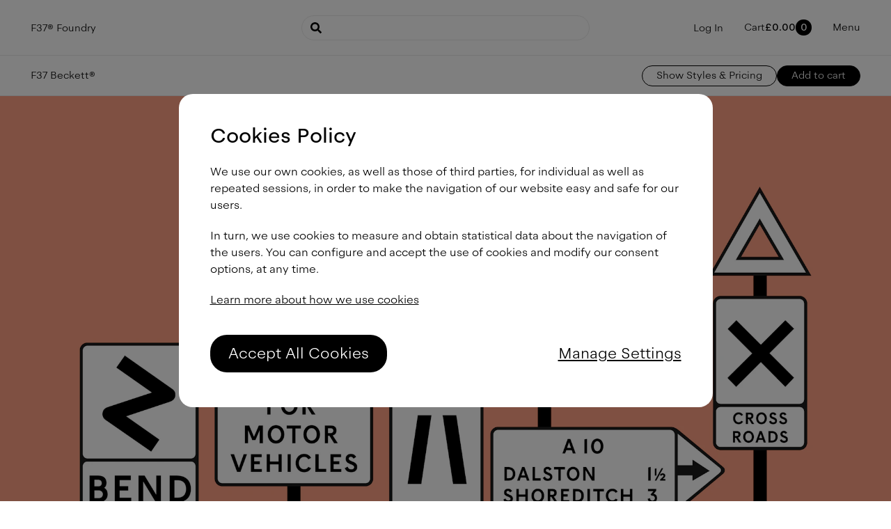

--- FILE ---
content_type: text/html; charset=utf-8
request_url: https://f37foundry.com/fonts/f37-beckett
body_size: 82291
content:
<!DOCTYPE html><html><head><meta charSet="utf-8"/><meta name="viewport" content="width=device-width, initial-scale=1, maximum-scale=1"/><script async="" src="https://www.googletagmanager.com/gtag/js?id=undefined"></script><script>window.dataLayer = window.dataLayer || [];
          function gtag(){dataLayer.push(arguments);}

          analyticsConsent = getAcceptedCookies().indexOf("analytics") > -1

          gtag('consent', 'default', {
            'ad_storage': analyticsConsent ? 'granted' : 'denied',
            'analytics_storage': analyticsConsent ? 'granted' : 'denied'
          });

          gtag('js', new Date());

          gtag('config', 'undefined');

          function consentAnalytics() {
            gtag('consent', 'update', {
              'ad_storage': 'granted',
              'analytics_storage': 'granted'
            });
          }



          </script><style data-type="immediate" type="text/css">
@font-face {
font-family: &quot;F37 Holborn Hairline&quot;;
src: url(&quot;https://cdn.f37foundry.com/fonts/licensed/f37-holborn/F37Holborn-Hairline.woff2&quot;) format(&quot;woff2&quot;);
}

@font-face {
font-family: &quot;F37 Holborn Hairline Italic&quot;;
src: url(&quot;https://cdn.f37foundry.com/fonts/licensed/f37-holborn/F37Holborn-HairlineItalic.woff2&quot;) format(&quot;woff2&quot;);
}

@font-face {
font-family: &quot;F37 Holborn Thin&quot;;
src: url(&quot;https://cdn.f37foundry.com/fonts/licensed/f37-holborn/F37Holborn-Thin.woff2&quot;) format(&quot;woff2&quot;);
}

@font-face {
font-family: &quot;F37 Holborn Thin Italic&quot;;
src: url(&quot;https://cdn.f37foundry.com/fonts/licensed/f37-holborn/F37Holborn-ThinItalic.woff2&quot;) format(&quot;woff2&quot;);
}

@font-face {
font-family: &quot;F37 Holborn Light&quot;;
src: url(&quot;https://cdn.f37foundry.com/fonts/licensed/f37-holborn/F37Holborn-Light.woff2&quot;) format(&quot;woff2&quot;);
}

@font-face {
font-family: &quot;F37 Holborn Light Italic&quot;;
src: url(&quot;https://cdn.f37foundry.com/fonts/licensed/f37-holborn/F37Holborn-LightItalic.woff2&quot;) format(&quot;woff2&quot;);
}

@font-face {
font-family: &quot;F37 Holborn Regular&quot;;
src: url(&quot;https://cdn.f37foundry.com/fonts/licensed/f37-holborn/F37Holborn-Regular.woff2&quot;) format(&quot;woff2&quot;);
}

@font-face {
font-family: &quot;F37 Holborn Regular Italic&quot;;
src: url(&quot;https://cdn.f37foundry.com/fonts/licensed/f37-holborn/F37Holborn-RegularItalic.woff2&quot;) format(&quot;woff2&quot;);
}

@font-face {
font-family: &quot;F37 Holborn Medium&quot;;
src: url(&quot;https://cdn.f37foundry.com/fonts/licensed/f37-holborn/F37Holborn-Medium.woff2&quot;) format(&quot;woff2&quot;);
}

@font-face {
font-family: &quot;F37 Holborn Medium Italic&quot;;
src: url(&quot;https://cdn.f37foundry.com/fonts/licensed/f37-holborn/F37Holborn-MediumItalic.woff2&quot;) format(&quot;woff2&quot;);
}

@font-face {
font-family: &quot;F37 Holborn SemiBold&quot;;
src: url(&quot;https://cdn.f37foundry.com/fonts/licensed/f37-holborn/F37Holborn-SemiBold.woff2&quot;) format(&quot;woff2&quot;);
}

@font-face {
font-family: &quot;F37 Holborn SemiBold Italic&quot;;
src: url(&quot;https://cdn.f37foundry.com/fonts/licensed/f37-holborn/F37Holborn-SemiBoldItalic.woff2&quot;) format(&quot;woff2&quot;);
}

@font-face {
font-family: &quot;F37 Holborn Bold&quot;;
src: url(&quot;https://cdn.f37foundry.com/fonts/licensed/f37-holborn/F37Holborn-Bold.woff2&quot;) format(&quot;woff2&quot;);
}

@font-face {
font-family: &quot;F37 Holborn Bold Italic&quot;;
src: url(&quot;https://cdn.f37foundry.com/fonts/licensed/f37-holborn/F37Holborn-BoldItalic.woff2&quot;) format(&quot;woff2&quot;);
}

@font-face {
font-family: &quot;F37 Holborn ExtraBold&quot;;
src: url(&quot;https://cdn.f37foundry.com/fonts/licensed/f37-holborn/F37Holborn-ExtraBold.woff2&quot;) format(&quot;woff2&quot;);
}

@font-face {
font-family: &quot;F37 Holborn ExtraBold Italic&quot;;
src: url(&quot;https://cdn.f37foundry.com/fonts/licensed/f37-holborn/F37Holborn-ExtraBoldItalic.woff2&quot;) format(&quot;woff2&quot;);
}

@font-face {
font-family: &quot;F37 Holborn Black&quot;;
src: url(&quot;https://cdn.f37foundry.com/fonts/licensed/f37-holborn/F37Holborn-Black.woff2&quot;) format(&quot;woff2&quot;);
}

@font-face {
font-family: &quot;F37 Holborn Black Italic&quot;;
src: url(&quot;https://cdn.f37foundry.com/fonts/licensed/f37-holborn/F37Holborn-BlackItalic.woff2&quot;) format(&quot;woff2&quot;);
}

@font-face {
font-family: &quot;F37 Holborn VF&quot;;
src: url(&quot;https://cdn.f37foundry.com/fonts/licensed/f37-holborn/F37Holborn-VF.woff2&quot;) format(&quot;woff2&quot;);
}

@font-face {
font-family: &quot;F37 Zagma Serif Light&quot;;
src: url(&quot;https://cdn.f37foundry.com/fonts/licensed/f37-zagma-serif/F37ZagmaSerif-Light.woff2&quot;) format(&quot;woff2&quot;);
}

@font-face {
font-family: &quot;F37 Zagma Serif Light Italic&quot;;
src: url(&quot;https://cdn.f37foundry.com/fonts/licensed/f37-zagma-serif/F37ZagmaSerif-LightItalic.woff2&quot;) format(&quot;woff2&quot;);
}

@font-face {
font-family: &quot;F37 Zagma Serif Book&quot;;
src: url(&quot;https://cdn.f37foundry.com/fonts/licensed/f37-zagma-serif/F37ZagmaSerif-Book.woff2&quot;) format(&quot;woff2&quot;);
}

@font-face {
font-family: &quot;F37 Zagma Serif Book Italic&quot;;
src: url(&quot;https://cdn.f37foundry.com/fonts/licensed/f37-zagma-serif/F37ZagmaSerif-BookItalic.woff2&quot;) format(&quot;woff2&quot;);
}

@font-face {
font-family: &quot;F37 Zagma Serif Regular&quot;;
src: url(&quot;https://cdn.f37foundry.com/fonts/licensed/f37-zagma-serif/F37ZagmaSerif-Regular.woff2&quot;) format(&quot;woff2&quot;);
}

@font-face {
font-family: &quot;F37 Zagma Serif Regular Italic&quot;;
src: url(&quot;https://cdn.f37foundry.com/fonts/licensed/f37-zagma-serif/F37ZagmaSerif-RegularItalic.woff2&quot;) format(&quot;woff2&quot;);
}

@font-face {
font-family: &quot;F37 Zagma Serif Bold&quot;;
src: url(&quot;https://cdn.f37foundry.com/fonts/licensed/f37-zagma-serif/F37ZagmaSerif-Bold.woff2&quot;) format(&quot;woff2&quot;);
}

@font-face {
font-family: &quot;F37 Zagma Serif Bold Italic&quot;;
src: url(&quot;https://cdn.f37foundry.com/fonts/licensed/f37-zagma-serif/F37ZagmaSerif-BoldItalic.woff2&quot;) format(&quot;woff2&quot;);
}

@font-face {
font-family: &quot;F37 Zagma Serif VF&quot;;
src: url(&quot;https://cdn.f37foundry.com/fonts/licensed/f37-zagma-serif/F37ZagmaSerif-VF.woff2&quot;) format(&quot;woff2&quot;);
}

@font-face {
font-family: &quot;F37 Moon Greek Thin&quot;;
src: url(&quot;https://cdn.f37foundry.com/fonts/licensed/f37-moon-greek/F37MoonGreek-Thin.woff2&quot;) format(&quot;woff2&quot;);
}

@font-face {
font-family: &quot;F37 Moon Greek Thin Italic&quot;;
src: url(&quot;https://cdn.f37foundry.com/fonts/licensed/f37-moon-greek/F37MoonGreek-ThinItalic.woff2&quot;) format(&quot;woff2&quot;);
}

@font-face {
font-family: &quot;F37 Moon Greek Light&quot;;
src: url(&quot;https://cdn.f37foundry.com/fonts/licensed/f37-moon-greek/F37MoonGreek-Light.woff2&quot;) format(&quot;woff2&quot;);
}

@font-face {
font-family: &quot;F37 Moon Greek Light Italic&quot;;
src: url(&quot;https://cdn.f37foundry.com/fonts/licensed/f37-moon-greek/F37MoonGreek-LightItalic.woff2&quot;) format(&quot;woff2&quot;);
}

@font-face {
font-family: &quot;F37 Moon Greek Regular&quot;;
src: url(&quot;https://cdn.f37foundry.com/fonts/licensed/f37-moon-greek/F37MoonGreek-Regular.woff2&quot;) format(&quot;woff2&quot;);
}

@font-face {
font-family: &quot;F37 Moon Greek Regular Italic&quot;;
src: url(&quot;https://cdn.f37foundry.com/fonts/licensed/f37-moon-greek/F37MoonGreek-RegularItalic.woff2&quot;) format(&quot;woff2&quot;);
}

@font-face {
font-family: &quot;F37 Moon Greek Demi&quot;;
src: url(&quot;https://cdn.f37foundry.com/fonts/licensed/f37-moon-greek/F37MoonGreek-Demi.woff2&quot;) format(&quot;woff2&quot;);
}

@font-face {
font-family: &quot;F37 Moon Greek Demi Italic&quot;;
src: url(&quot;https://cdn.f37foundry.com/fonts/licensed/f37-moon-greek/F37MoonGreek-DemiItalic.woff2&quot;) format(&quot;woff2&quot;);
}

@font-face {
font-family: &quot;F37 Moon Greek Bold&quot;;
src: url(&quot;https://cdn.f37foundry.com/fonts/licensed/f37-moon-greek/F37MoonGreek-Bold.woff2&quot;) format(&quot;woff2&quot;);
}

@font-face {
font-family: &quot;F37 Moon Greek Bold Italic&quot;;
src: url(&quot;https://cdn.f37foundry.com/fonts/licensed/f37-moon-greek/F37MoonGreek-BoldItalic.woff2&quot;) format(&quot;woff2&quot;);
}

@font-face {
font-family: &quot;F37 Moon Greek ExtraBold&quot;;
src: url(&quot;https://cdn.f37foundry.com/fonts/licensed/f37-moon-greek/F37MoonGreek-ExtraBold.woff2&quot;) format(&quot;woff2&quot;);
}

@font-face {
font-family: &quot;F37 Moon Greek ExtraBold Italic&quot;;
src: url(&quot;https://cdn.f37foundry.com/fonts/licensed/f37-moon-greek/F37MoonGreek-ExtraBoldItalic.woff2&quot;) format(&quot;woff2&quot;);
}

@font-face {
font-family: &quot;F37 Moon Greek Black&quot;;
src: url(&quot;https://cdn.f37foundry.com/fonts/licensed/f37-moon-greek/F37MoonGreek-Black.woff2&quot;) format(&quot;woff2&quot;);
}

@font-face {
font-family: &quot;F37 Moon Greek Black Italic&quot;;
src: url(&quot;https://cdn.f37foundry.com/fonts/licensed/f37-moon-greek/F37MoonGreek-BlackItalic.woff2&quot;) format(&quot;woff2&quot;);
}

@font-face {
font-family: &quot;F37 Moon Greek VF&quot;;
src: url(&quot;https://cdn.f37foundry.com/fonts/licensed/f37-moon-greek/F37MoonGreek-VF.woff2&quot;) format(&quot;woff2&quot;);
}

@font-face {
font-family: &quot;F37 Moon Thin&quot;;
src: url(&quot;https://cdn.f37foundry.com/fonts/licensed/f37-moon/F37Moon-Thin.woff2&quot;) format(&quot;woff2&quot;);
}

@font-face {
font-family: &quot;F37 Moon Thin Italic&quot;;
src: url(&quot;https://cdn.f37foundry.com/fonts/licensed/f37-moon/F37Moon-ThinItalic.woff2&quot;) format(&quot;woff2&quot;);
}

@font-face {
font-family: &quot;F37 Moon Light&quot;;
src: url(&quot;https://cdn.f37foundry.com/fonts/licensed/f37-moon/F37Moon-Light.woff2&quot;) format(&quot;woff2&quot;);
}

@font-face {
font-family: &quot;F37 Moon Light Italic&quot;;
src: url(&quot;https://cdn.f37foundry.com/fonts/licensed/f37-moon/F37Moon-LightItalic.woff2&quot;) format(&quot;woff2&quot;);
}

@font-face {
font-family: &quot;F37 Moon Regular&quot;;
src: url(&quot;https://cdn.f37foundry.com/fonts/licensed/f37-moon/F37Moon-Regular.woff2&quot;) format(&quot;woff2&quot;);
}

@font-face {
font-family: &quot;F37 Moon Regular Italic&quot;;
src: url(&quot;https://cdn.f37foundry.com/fonts/licensed/f37-moon/F37Moon-RegularItalic.woff2&quot;) format(&quot;woff2&quot;);
}

@font-face {
font-family: &quot;F37 Moon Demi&quot;;
src: url(&quot;https://cdn.f37foundry.com/fonts/licensed/f37-moon/F37Moon-Demi.woff2&quot;) format(&quot;woff2&quot;);
}

@font-face {
font-family: &quot;F37 Moon Demi Italic&quot;;
src: url(&quot;https://cdn.f37foundry.com/fonts/licensed/f37-moon/F37Moon-DemiItalic.woff2&quot;) format(&quot;woff2&quot;);
}

@font-face {
font-family: &quot;F37 Moon Bold&quot;;
src: url(&quot;https://cdn.f37foundry.com/fonts/licensed/f37-moon/F37Moon-Bold.woff2&quot;) format(&quot;woff2&quot;);
}

@font-face {
font-family: &quot;F37 Moon Bold Italic&quot;;
src: url(&quot;https://cdn.f37foundry.com/fonts/licensed/f37-moon/F37Moon-BoldItalic.woff2&quot;) format(&quot;woff2&quot;);
}

@font-face {
font-family: &quot;F37 Moon ExtraBold&quot;;
src: url(&quot;https://cdn.f37foundry.com/fonts/licensed/f37-moon/F37Moon-ExtraBold.woff2&quot;) format(&quot;woff2&quot;);
}

@font-face {
font-family: &quot;F37 Moon ExtraBold Italic&quot;;
src: url(&quot;https://cdn.f37foundry.com/fonts/licensed/f37-moon/F37Moon-ExtraBoldItalic.woff2&quot;) format(&quot;woff2&quot;);
}

@font-face {
font-family: &quot;F37 Moon Black&quot;;
src: url(&quot;https://cdn.f37foundry.com/fonts/licensed/f37-moon/F37Moon-Black.woff2&quot;) format(&quot;woff2&quot;);
}

@font-face {
font-family: &quot;F37 Moon Black Italic&quot;;
src: url(&quot;https://cdn.f37foundry.com/fonts/licensed/f37-moon/F37Moon-BlackItalic.woff2&quot;) format(&quot;woff2&quot;);
}

@font-face {
font-family: &quot;F37 Moon VF&quot;;
src: url(&quot;https://cdn.f37foundry.com/fonts/licensed/f37-moon/F37Moon-VF.woff2&quot;) format(&quot;woff2&quot;);
}

@font-face {
font-family: &quot;F37 Beckett Thin&quot;;
src: url(&quot;https://cdn.f37foundry.com/fonts/licensed/f37-beckett/F37Beckett-Thin.woff2&quot;) format(&quot;woff2&quot;);
}

@font-face {
font-family: &quot;F37 Beckett Thin Italic&quot;;
src: url(&quot;https://cdn.f37foundry.com/fonts/licensed/f37-beckett/F37Beckett-ThinItalic.woff2&quot;) format(&quot;woff2&quot;);
}

@font-face {
font-family: &quot;F37 Beckett Light&quot;;
src: url(&quot;https://cdn.f37foundry.com/fonts/licensed/f37-beckett/F37Beckett-Light.woff2&quot;) format(&quot;woff2&quot;);
}

@font-face {
font-family: &quot;F37 Beckett Light Italic&quot;;
src: url(&quot;https://cdn.f37foundry.com/fonts/licensed/f37-beckett/F37Beckett-LightItalic.woff2&quot;) format(&quot;woff2&quot;);
}

@font-face {
font-family: &quot;F37 Beckett Regular&quot;;
src: url(&quot;https://cdn.f37foundry.com/fonts/licensed/f37-beckett/F37Beckett-Regular.woff2&quot;) format(&quot;woff2&quot;);
}

@font-face {
font-family: &quot;F37 Beckett Regular Italic&quot;;
src: url(&quot;https://cdn.f37foundry.com/fonts/licensed/f37-beckett/F37Beckett-RegularItalic.woff2&quot;) format(&quot;woff2&quot;);
}

@font-face {
font-family: &quot;F37 Beckett Demi&quot;;
src: url(&quot;https://cdn.f37foundry.com/fonts/licensed/f37-beckett/F37Beckett-Demi.woff2&quot;) format(&quot;woff2&quot;);
}

@font-face {
font-family: &quot;F37 Beckett Demi Italic&quot;;
src: url(&quot;https://cdn.f37foundry.com/fonts/licensed/f37-beckett/F37Beckett-DemiItalic.woff2&quot;) format(&quot;woff2&quot;);
}

@font-face {
font-family: &quot;F37 Beckett Bold&quot;;
src: url(&quot;https://cdn.f37foundry.com/fonts/licensed/f37-beckett/F37Beckett-Bold.woff2&quot;) format(&quot;woff2&quot;);
}

@font-face {
font-family: &quot;F37 Beckett Bold Italic&quot;;
src: url(&quot;https://cdn.f37foundry.com/fonts/licensed/f37-beckett/F37Beckett-BoldItalic.woff2&quot;) format(&quot;woff2&quot;);
}

@font-face {
font-family: &quot;F37 Beckett ExtraBold&quot;;
src: url(&quot;https://cdn.f37foundry.com/fonts/licensed/f37-beckett/F37Beckett-ExtraBold.woff2&quot;) format(&quot;woff2&quot;);
}

@font-face {
font-family: &quot;F37 Beckett ExtraBold Italic&quot;;
src: url(&quot;https://cdn.f37foundry.com/fonts/licensed/f37-beckett/F37Beckett-ExtraBoldItalic.woff2&quot;) format(&quot;woff2&quot;);
}

@font-face {
font-family: &quot;F37 Beckett Black&quot;;
src: url(&quot;https://cdn.f37foundry.com/fonts/licensed/f37-beckett/F37Beckett-Black.woff2&quot;) format(&quot;woff2&quot;);
}

@font-face {
font-family: &quot;F37 Beckett Black Italic&quot;;
src: url(&quot;https://cdn.f37foundry.com/fonts/licensed/f37-beckett/F37Beckett-BlackItalic.woff2&quot;) format(&quot;woff2&quot;);
}

@font-face {
font-family: &quot;F37 Beckett Extras&quot;;
src: url(&quot;https://cdn.f37foundry.com/fonts/licensed/f37-beckett/F37Beckett-Extras.woff2&quot;) format(&quot;woff2&quot;);
}

@font-face {
font-family: &quot;F37 Beckett VF&quot;;
src: url(&quot;https://cdn.f37foundry.com/fonts/licensed/f37-beckett/F37Beckett-VF.woff2&quot;) format(&quot;woff2&quot;);
}

@font-face {
font-family: &quot;F37 K9 Light&quot;;
src: url(&quot;https://cdn.f37foundry.com/fonts/licensed/f37-k9/F37K9-Light.woff2&quot;) format(&quot;woff2&quot;);
}

@font-face {
font-family: &quot;F37 K9 Light Italic&quot;;
src: url(&quot;https://cdn.f37foundry.com/fonts/licensed/f37-k9/F37K9-LightItalic.woff2&quot;) format(&quot;woff2&quot;);
}

@font-face {
font-family: &quot;F37 K9 Regular&quot;;
src: url(&quot;https://cdn.f37foundry.com/fonts/licensed/f37-k9/F37K9-Regular.woff2&quot;) format(&quot;woff2&quot;);
}

@font-face {
font-family: &quot;F37 K9 Regular Italic&quot;;
src: url(&quot;https://cdn.f37foundry.com/fonts/licensed/f37-k9/F37K9-RegularItalic.woff2&quot;) format(&quot;woff2&quot;);
}

@font-face {
font-family: &quot;F37 K9 Medium&quot;;
src: url(&quot;https://cdn.f37foundry.com/fonts/licensed/f37-k9/F37K9-Medium.woff2&quot;) format(&quot;woff2&quot;);
}

@font-face {
font-family: &quot;F37 K9 Medium Italic&quot;;
src: url(&quot;https://cdn.f37foundry.com/fonts/licensed/f37-k9/F37K9-MediumItalic.woff2&quot;) format(&quot;woff2&quot;);
}

@font-face {
font-family: &quot;F37 K9 Bold&quot;;
src: url(&quot;https://cdn.f37foundry.com/fonts/licensed/f37-k9/F37K9-Bold.woff2&quot;) format(&quot;woff2&quot;);
}

@font-face {
font-family: &quot;F37 K9 Bold Italic&quot;;
src: url(&quot;https://cdn.f37foundry.com/fonts/licensed/f37-k9/F37K9-BoldItalic.woff2&quot;) format(&quot;woff2&quot;);
}

@font-face {
font-family: &quot;F37 K9 VF&quot;;
src: url(&quot;https://cdn.f37foundry.com/fonts/licensed/f37-k9/F37K9-VF.woff2&quot;) format(&quot;woff2&quot;);
}

@font-face {
font-family: &quot;F37 K9 Round Light&quot;;
src: url(&quot;https://cdn.f37foundry.com/fonts/licensed/f37-k9-round/F37K9Round-Light.woff2&quot;) format(&quot;woff2&quot;);
}

@font-face {
font-family: &quot;F37 K9 Round Light Italic&quot;;
src: url(&quot;https://cdn.f37foundry.com/fonts/licensed/f37-k9-round/F37K9Round-LightItalic.woff2&quot;) format(&quot;woff2&quot;);
}

@font-face {
font-family: &quot;F37 K9 Round Regular&quot;;
src: url(&quot;https://cdn.f37foundry.com/fonts/licensed/f37-k9-round/F37K9Round-Regular.woff2&quot;) format(&quot;woff2&quot;);
}

@font-face {
font-family: &quot;F37 K9 Round Regular Italic&quot;;
src: url(&quot;https://cdn.f37foundry.com/fonts/licensed/f37-k9-round/F37K9Round-RegularItalic.woff2&quot;) format(&quot;woff2&quot;);
}

@font-face {
font-family: &quot;F37 K9 Round Medium&quot;;
src: url(&quot;https://cdn.f37foundry.com/fonts/licensed/f37-k9-round/F37K9Round-Medium.woff2&quot;) format(&quot;woff2&quot;);
}

@font-face {
font-family: &quot;F37 K9 Round Medium Italic&quot;;
src: url(&quot;https://cdn.f37foundry.com/fonts/licensed/f37-k9-round/F37K9Round-MediumItalic.woff2&quot;) format(&quot;woff2&quot;);
}

@font-face {
font-family: &quot;F37 K9 Round Bold&quot;;
src: url(&quot;https://cdn.f37foundry.com/fonts/licensed/f37-k9-round/F37K9Round-Bold.woff2&quot;) format(&quot;woff2&quot;);
}

@font-face {
font-family: &quot;F37 K9 Round Bold Italic&quot;;
src: url(&quot;https://cdn.f37foundry.com/fonts/licensed/f37-k9-round/F37K9Round-BoldItalic.woff2&quot;) format(&quot;woff2&quot;);
}

@font-face {
font-family: &quot;F37 K9 Round VF&quot;;
src: url(&quot;https://cdn.f37foundry.com/fonts/licensed/f37-k9-round/F37K9Round-VF.woff2&quot;) format(&quot;woff2&quot;);
}

@font-face {
font-family: &quot;F37 K9 Serif Light&quot;;
src: url(&quot;https://cdn.f37foundry.com/fonts/licensed/f37-k9-serif/F37K9Serif-Light.woff2&quot;) format(&quot;woff2&quot;);
}

@font-face {
font-family: &quot;F37 K9 Serif Light Italic&quot;;
src: url(&quot;https://cdn.f37foundry.com/fonts/licensed/f37-k9-serif/F37K9Serif-LightItalic.woff2&quot;) format(&quot;woff2&quot;);
}

@font-face {
font-family: &quot;F37 K9 Serif Regular&quot;;
src: url(&quot;https://cdn.f37foundry.com/fonts/licensed/f37-k9-serif/F37K9Serif-Regular.woff2&quot;) format(&quot;woff2&quot;);
}

@font-face {
font-family: &quot;F37 K9 Serif Regular Italic&quot;;
src: url(&quot;https://cdn.f37foundry.com/fonts/licensed/f37-k9-serif/F37K9Serif-RegularItalic.woff2&quot;) format(&quot;woff2&quot;);
}

@font-face {
font-family: &quot;F37 K9 Serif Medium&quot;;
src: url(&quot;https://cdn.f37foundry.com/fonts/licensed/f37-k9-serif/F37K9Serif-Medium.woff2&quot;) format(&quot;woff2&quot;);
}

@font-face {
font-family: &quot;F37 K9 Serif Medium Italic&quot;;
src: url(&quot;https://cdn.f37foundry.com/fonts/licensed/f37-k9-serif/F37K9Serif-MediumItalic.woff2&quot;) format(&quot;woff2&quot;);
}

@font-face {
font-family: &quot;F37 K9 Serif Bold&quot;;
src: url(&quot;https://cdn.f37foundry.com/fonts/licensed/f37-k9-serif/F37K9Serif-Bold.woff2&quot;) format(&quot;woff2&quot;);
}

@font-face {
font-family: &quot;F37 K9 Serif Bold Italic&quot;;
src: url(&quot;https://cdn.f37foundry.com/fonts/licensed/f37-k9-serif/F37K9Serif-BoldItalic.woff2&quot;) format(&quot;woff2&quot;);
}

@font-face {
font-family: &quot;F37 K9 Serif VF&quot;;
src: url(&quot;https://cdn.f37foundry.com/fonts/licensed/f37-k9-serif/F37K9Serif-VF.woff2&quot;) format(&quot;woff2&quot;);
}

@font-face {
font-family: &quot;F37 K9 Soft Light&quot;;
src: url(&quot;https://cdn.f37foundry.com/fonts/licensed/f37-k9-soft/F37K9Soft-Light.woff2&quot;) format(&quot;woff2&quot;);
}

@font-face {
font-family: &quot;F37 K9 Soft Light Italic&quot;;
src: url(&quot;https://cdn.f37foundry.com/fonts/licensed/f37-k9-soft/F37K9Soft-LightItalic.woff2&quot;) format(&quot;woff2&quot;);
}

@font-face {
font-family: &quot;F37 K9 Soft Regular&quot;;
src: url(&quot;https://cdn.f37foundry.com/fonts/licensed/f37-k9-soft/F37K9Soft-Regular.woff2&quot;) format(&quot;woff2&quot;);
}

@font-face {
font-family: &quot;F37 K9 Soft Regular Italic&quot;;
src: url(&quot;https://cdn.f37foundry.com/fonts/licensed/f37-k9-soft/F37K9Soft-RegularItalic.woff2&quot;) format(&quot;woff2&quot;);
}

@font-face {
font-family: &quot;F37 K9 Soft Medium&quot;;
src: url(&quot;https://cdn.f37foundry.com/fonts/licensed/f37-k9-soft/F37K9Soft-Medium.woff2&quot;) format(&quot;woff2&quot;);
}

@font-face {
font-family: &quot;F37 K9 Soft Medium Italic&quot;;
src: url(&quot;https://cdn.f37foundry.com/fonts/licensed/f37-k9-soft/F37K9Soft-MediumItalic.woff2&quot;) format(&quot;woff2&quot;);
}

@font-face {
font-family: &quot;F37 K9 Soft Bold&quot;;
src: url(&quot;https://cdn.f37foundry.com/fonts/licensed/f37-k9-soft/F37K9Soft-Bold.woff2&quot;) format(&quot;woff2&quot;);
}

@font-face {
font-family: &quot;F37 K9 Soft Bold Italic&quot;;
src: url(&quot;https://cdn.f37foundry.com/fonts/licensed/f37-k9-soft/F37K9Soft-BoldItalic.woff2&quot;) format(&quot;woff2&quot;);
}

@font-face {
font-family: &quot;F37 K9 Soft VF&quot;;
src: url(&quot;https://cdn.f37foundry.com/fonts/licensed/f37-k9-soft/F37K9Soft-VF.woff2&quot;) format(&quot;woff2&quot;);
}

@font-face {
font-family: &quot;F37 K9 Wedge Light&quot;;
src: url(&quot;https://cdn.f37foundry.com/fonts/licensed/f37-k9-wedge/F37K9Wedge-Light.woff2&quot;) format(&quot;woff2&quot;);
}

@font-face {
font-family: &quot;F37 K9 Wedge Light Italic&quot;;
src: url(&quot;https://cdn.f37foundry.com/fonts/licensed/f37-k9-wedge/F37K9Wedge-LightItalic.woff2&quot;) format(&quot;woff2&quot;);
}

@font-face {
font-family: &quot;F37 K9 Wedge Regular&quot;;
src: url(&quot;https://cdn.f37foundry.com/fonts/licensed/f37-k9-wedge/F37K9Wedge-Regular.woff2&quot;) format(&quot;woff2&quot;);
}

@font-face {
font-family: &quot;F37 K9 Wedge Regular Italic&quot;;
src: url(&quot;https://cdn.f37foundry.com/fonts/licensed/f37-k9-wedge/F37K9Wedge-RegularItalic.woff2&quot;) format(&quot;woff2&quot;);
}

@font-face {
font-family: &quot;F37 K9 Wedge Medium&quot;;
src: url(&quot;https://cdn.f37foundry.com/fonts/licensed/f37-k9-wedge/F37K9Wedge-Medium.woff2&quot;) format(&quot;woff2&quot;);
}

@font-face {
font-family: &quot;F37 K9 Wedge Medium Italic&quot;;
src: url(&quot;https://cdn.f37foundry.com/fonts/licensed/f37-k9-wedge/F37K9Wedge-MediumItalic.woff2&quot;) format(&quot;woff2&quot;);
}

@font-face {
font-family: &quot;F37 K9 Wedge Bold&quot;;
src: url(&quot;https://cdn.f37foundry.com/fonts/licensed/f37-k9-wedge/F37K9Wedge-Bold.woff2&quot;) format(&quot;woff2&quot;);
}

@font-face {
font-family: &quot;F37 K9 Wedge Bold Italic&quot;;
src: url(&quot;https://cdn.f37foundry.com/fonts/licensed/f37-k9-wedge/F37K9Wedge-BoldItalic.woff2&quot;) format(&quot;woff2&quot;);
}

@font-face {
font-family: &quot;F37 K9 Wedge VF&quot;;
src: url(&quot;https://cdn.f37foundry.com/fonts/licensed/f37-k9-wedge/F37K9Wedge-VF.woff2&quot;) format(&quot;woff2&quot;);
}

@font-face {
font-family: &quot;F37 K9 Slab Light&quot;;
src: url(&quot;https://cdn.f37foundry.com/fonts/licensed/f37-k9-slab/F37K9Slab-Light.woff2&quot;) format(&quot;woff2&quot;);
}

@font-face {
font-family: &quot;F37 K9 Slab Light Italic&quot;;
src: url(&quot;https://cdn.f37foundry.com/fonts/licensed/f37-k9-slab/F37K9Slab-LightItalic.woff2&quot;) format(&quot;woff2&quot;);
}

@font-face {
font-family: &quot;F37 K9 Slab Regular&quot;;
src: url(&quot;https://cdn.f37foundry.com/fonts/licensed/f37-k9-slab/F37K9Slab-Regular.woff2&quot;) format(&quot;woff2&quot;);
}

@font-face {
font-family: &quot;F37 K9 Slab Regular Italic&quot;;
src: url(&quot;https://cdn.f37foundry.com/fonts/licensed/f37-k9-slab/F37K9Slab-RegularItalic.woff2&quot;) format(&quot;woff2&quot;);
}

@font-face {
font-family: &quot;F37 K9 Slab Medium&quot;;
src: url(&quot;https://cdn.f37foundry.com/fonts/licensed/f37-k9-slab/F37K9Slab-Medium.woff2&quot;) format(&quot;woff2&quot;);
}

@font-face {
font-family: &quot;F37 K9 Slab Medium Italic&quot;;
src: url(&quot;https://cdn.f37foundry.com/fonts/licensed/f37-k9-slab/F37K9Slab-MediumItalic.woff2&quot;) format(&quot;woff2&quot;);
}

@font-face {
font-family: &quot;F37 K9 Slab Bold&quot;;
src: url(&quot;https://cdn.f37foundry.com/fonts/licensed/f37-k9-slab/F37K9Slab-Bold.woff2&quot;) format(&quot;woff2&quot;);
}

@font-face {
font-family: &quot;F37 K9 Slab Bold Italic&quot;;
src: url(&quot;https://cdn.f37foundry.com/fonts/licensed/f37-k9-slab/F37K9Slab-BoldItalic.woff2&quot;) format(&quot;woff2&quot;);
}

@font-face {
font-family: &quot;F37 K9 Slab VF&quot;;
src: url(&quot;https://cdn.f37foundry.com/fonts/licensed/f37-k9-slab/F37K9Slab-VF.woff2&quot;) format(&quot;woff2&quot;);
}

@font-face {
font-family: &quot;F37 Drago Light&quot;;
src: url(&quot;https://cdn.f37foundry.com/fonts/licensed/f37-drago/F37Drago-Light.woff2&quot;) format(&quot;woff2&quot;);
}

@font-face {
font-family: &quot;F37 Drago Light Italic&quot;;
src: url(&quot;https://cdn.f37foundry.com/fonts/licensed/f37-drago/F37Drago-LightItalic.woff2&quot;) format(&quot;woff2&quot;);
}

@font-face {
font-family: &quot;F37 Drago Light Tilted&quot;;
src: url(&quot;https://cdn.f37foundry.com/fonts/licensed/f37-drago/F37Drago-LightTilted.woff2&quot;) format(&quot;woff2&quot;);
}

@font-face {
font-family: &quot;F37 Drago Light Tilted Italic&quot;;
src: url(&quot;https://cdn.f37foundry.com/fonts/licensed/f37-drago/F37Drago-LightTiltedItalic.woff2&quot;) format(&quot;woff2&quot;);
}

@font-face {
font-family: &quot;F37 Drago Regular&quot;;
src: url(&quot;https://cdn.f37foundry.com/fonts/licensed/f37-drago/F37Drago-Regular.woff2&quot;) format(&quot;woff2&quot;);
}

@font-face {
font-family: &quot;F37 Drago Regular Italic&quot;;
src: url(&quot;https://cdn.f37foundry.com/fonts/licensed/f37-drago/F37Drago-RegularItalic.woff2&quot;) format(&quot;woff2&quot;);
}

@font-face {
font-family: &quot;F37 Drago Regular Tilted&quot;;
src: url(&quot;https://cdn.f37foundry.com/fonts/licensed/f37-drago/F37Drago-RegularTilted.woff2&quot;) format(&quot;woff2&quot;);
}

@font-face {
font-family: &quot;F37 Drago Regular Tilted Italic&quot;;
src: url(&quot;https://cdn.f37foundry.com/fonts/licensed/f37-drago/F37Drago-RegularTiltedItalic.woff2&quot;) format(&quot;woff2&quot;);
}

@font-face {
font-family: &quot;F37 Drago Medium&quot;;
src: url(&quot;https://cdn.f37foundry.com/fonts/licensed/f37-drago/F37Drago-Medium.woff2&quot;) format(&quot;woff2&quot;);
}

@font-face {
font-family: &quot;F37 Drago Medium Italic&quot;;
src: url(&quot;https://cdn.f37foundry.com/fonts/licensed/f37-drago/F37Drago-MediumItalic.woff2&quot;) format(&quot;woff2&quot;);
}

@font-face {
font-family: &quot;F37 Drago Medium Tilted&quot;;
src: url(&quot;https://cdn.f37foundry.com/fonts/licensed/f37-drago/F37Drago-MediumTilted.woff2&quot;) format(&quot;woff2&quot;);
}

@font-face {
font-family: &quot;F37 Drago Medium Tilted Italic&quot;;
src: url(&quot;https://cdn.f37foundry.com/fonts/licensed/f37-drago/F37Drago-MediumTiltedItalic.woff2&quot;) format(&quot;woff2&quot;);
}

@font-face {
font-family: &quot;F37 Drago Bold&quot;;
src: url(&quot;https://cdn.f37foundry.com/fonts/licensed/f37-drago/F37Drago-Bold.woff2&quot;) format(&quot;woff2&quot;);
}

@font-face {
font-family: &quot;F37 Drago Bold Italic&quot;;
src: url(&quot;https://cdn.f37foundry.com/fonts/licensed/f37-drago/F37Drago-BoldItalic.woff2&quot;) format(&quot;woff2&quot;);
}

@font-face {
font-family: &quot;F37 Drago Bold Tilted&quot;;
src: url(&quot;https://cdn.f37foundry.com/fonts/licensed/f37-drago/F37Drago-BoldTilted.woff2&quot;) format(&quot;woff2&quot;);
}

@font-face {
font-family: &quot;F37 Drago Bold Tilted Italic&quot;;
src: url(&quot;https://cdn.f37foundry.com/fonts/licensed/f37-drago/F37Drago-BoldTiltedItalic.woff2&quot;) format(&quot;woff2&quot;);
}

@font-face {
font-family: &quot;F37 Drago VF&quot;;
src: url(&quot;https://cdn.f37foundry.com/fonts/licensed/f37-drago/F37Drago-VF.woff2&quot;) format(&quot;woff2&quot;);
}

@font-face {
font-family: &quot;F37 Caslon Text Regular&quot;;
src: url(&quot;https://cdn.f37foundry.com/fonts/licensed/f37-caslon-text/F37CaslonText-Regular.woff2&quot;) format(&quot;woff2&quot;);
}

@font-face {
font-family: &quot;F37 Caslon Text Regular Italic&quot;;
src: url(&quot;https://cdn.f37foundry.com/fonts/licensed/f37-caslon-text/F37CaslonText-RegularItalic.woff2&quot;) format(&quot;woff2&quot;);
}

@font-face {
font-family: &quot;F37 Caslon Text SemiBold&quot;;
src: url(&quot;https://cdn.f37foundry.com/fonts/licensed/f37-caslon-text/F37CaslonText-SemiBold.woff2&quot;) format(&quot;woff2&quot;);
}

@font-face {
font-family: &quot;F37 Caslon Text SemiBold Italic&quot;;
src: url(&quot;https://cdn.f37foundry.com/fonts/licensed/f37-caslon-text/F37CaslonText-SemiBoldItalic.woff2&quot;) format(&quot;woff2&quot;);
}

@font-face {
font-family: &quot;F37 Caslon Text Bold&quot;;
src: url(&quot;https://cdn.f37foundry.com/fonts/licensed/f37-caslon-text/F37CaslonText-Bold.woff2&quot;) format(&quot;woff2&quot;);
}

@font-face {
font-family: &quot;F37 Caslon Text Bold Italic&quot;;
src: url(&quot;https://cdn.f37foundry.com/fonts/licensed/f37-caslon-text/F37CaslonText-BoldItalic.woff2&quot;) format(&quot;woff2&quot;);
}

@font-face {
font-family: &quot;F37 Caslon Text ExtraBold&quot;;
src: url(&quot;https://cdn.f37foundry.com/fonts/licensed/f37-caslon-text/F37CaslonText-ExtraBold.woff2&quot;) format(&quot;woff2&quot;);
}

@font-face {
font-family: &quot;F37 Caslon Text ExtraBold Italic&quot;;
src: url(&quot;https://cdn.f37foundry.com/fonts/licensed/f37-caslon-text/F37CaslonText-ExtraBoldItalic.woff2&quot;) format(&quot;woff2&quot;);
}

@font-face {
font-family: &quot;F37 Caslon Text Regular Condensed&quot;;
src: url(&quot;https://cdn.f37foundry.com/fonts/licensed/f37-caslon-text/F37CaslonText-RegularCondensed.woff2&quot;) format(&quot;woff2&quot;);
}

@font-face {
font-family: &quot;F37 Caslon Text Regular Condensed Italic&quot;;
src: url(&quot;https://cdn.f37foundry.com/fonts/licensed/f37-caslon-text/F37CaslonText-RegularCondensedItalic.woff2&quot;) format(&quot;woff2&quot;);
}

@font-face {
font-family: &quot;F37 Caslon Text SemiBold Condensed&quot;;
src: url(&quot;https://cdn.f37foundry.com/fonts/licensed/f37-caslon-text/F37CaslonText-SemiBoldCondensed.woff2&quot;) format(&quot;woff2&quot;);
}

@font-face {
font-family: &quot;F37 Caslon Text SemiBold Condensed Italic&quot;;
src: url(&quot;https://cdn.f37foundry.com/fonts/licensed/f37-caslon-text/F37CaslonText-SemiBoldCondensedItalic.woff2&quot;) format(&quot;woff2&quot;);
}

@font-face {
font-family: &quot;F37 Caslon Text Bold Condensed&quot;;
src: url(&quot;https://cdn.f37foundry.com/fonts/licensed/f37-caslon-text/F37CaslonText-BoldCondensed.woff2&quot;) format(&quot;woff2&quot;);
}

@font-face {
font-family: &quot;F37 Caslon Text Bold Condensed Italic&quot;;
src: url(&quot;https://cdn.f37foundry.com/fonts/licensed/f37-caslon-text/F37CaslonText-BoldCondensedItalic.woff2&quot;) format(&quot;woff2&quot;);
}

@font-face {
font-family: &quot;F37 Caslon Text ExtraBold Condensed&quot;;
src: url(&quot;https://cdn.f37foundry.com/fonts/licensed/f37-caslon-text/F37CaslonText-ExtraBoldCondensed.woff2&quot;) format(&quot;woff2&quot;);
}

@font-face {
font-family: &quot;F37 Caslon Text ExtraBold Condensed Italic&quot;;
src: url(&quot;https://cdn.f37foundry.com/fonts/licensed/f37-caslon-text/F37CaslonText-ExtraBoldCondensedItalic.woff2&quot;) format(&quot;woff2&quot;);
}

@font-face {
font-family: &quot;F37 Caslon Text VF&quot;;
src: url(&quot;https://cdn.f37foundry.com/fonts/licensed/f37-caslon-text/F37CaslonText-VF.woff2&quot;) format(&quot;woff2&quot;);
}

@font-face {
font-family: &quot;F37 Zagma Light&quot;;
src: url(&quot;https://cdn.f37foundry.com/fonts/licensed/f37-zagma/F37Zagma-Light.woff2&quot;) format(&quot;woff2&quot;);
}

@font-face {
font-family: &quot;F37 Zagma Light Italic&quot;;
src: url(&quot;https://cdn.f37foundry.com/fonts/licensed/f37-zagma/F37Zagma-LightItalic.woff2&quot;) format(&quot;woff2&quot;);
}

@font-face {
font-family: &quot;F37 Zagma Book&quot;;
src: url(&quot;https://cdn.f37foundry.com/fonts/licensed/f37-zagma/F37Zagma-Book.woff2&quot;) format(&quot;woff2&quot;);
}

@font-face {
font-family: &quot;F37 Zagma Book Italic&quot;;
src: url(&quot;https://cdn.f37foundry.com/fonts/licensed/f37-zagma/F37Zagma-BookItalic.woff2&quot;) format(&quot;woff2&quot;);
}

@font-face {
font-family: &quot;F37 Zagma Regular&quot;;
src: url(&quot;https://cdn.f37foundry.com/fonts/licensed/f37-zagma/F37Zagma-Regular.woff2&quot;) format(&quot;woff2&quot;);
}

@font-face {
font-family: &quot;F37 Zagma Regular Italic&quot;;
src: url(&quot;https://cdn.f37foundry.com/fonts/licensed/f37-zagma/F37Zagma-RegularItalic.woff2&quot;) format(&quot;woff2&quot;);
}

@font-face {
font-family: &quot;F37 Zagma Bold&quot;;
src: url(&quot;https://cdn.f37foundry.com/fonts/licensed/f37-zagma/F37Zagma-Bold.woff2&quot;) format(&quot;woff2&quot;);
}

@font-face {
font-family: &quot;F37 Zagma Bold Italic&quot;;
src: url(&quot;https://cdn.f37foundry.com/fonts/licensed/f37-zagma/F37Zagma-BoldItalic.woff2&quot;) format(&quot;woff2&quot;);
}

@font-face {
font-family: &quot;F37 Zagma ExtraBold&quot;;
src: url(&quot;https://cdn.f37foundry.com/fonts/licensed/f37-zagma/F37Zagma-ExtraBold.woff2&quot;) format(&quot;woff2&quot;);
}

@font-face {
font-family: &quot;F37 Zagma ExtraBold Italic&quot;;
src: url(&quot;https://cdn.f37foundry.com/fonts/licensed/f37-zagma/F37Zagma-ExtraBoldItalic.woff2&quot;) format(&quot;woff2&quot;);
}

@font-face {
font-family: &quot;F37 Zagma Black&quot;;
src: url(&quot;https://cdn.f37foundry.com/fonts/licensed/f37-zagma/F37Zagma-Black.woff2&quot;) format(&quot;woff2&quot;);
}

@font-face {
font-family: &quot;F37 Zagma Black Italic&quot;;
src: url(&quot;https://cdn.f37foundry.com/fonts/licensed/f37-zagma/F37Zagma-BlackItalic.woff2&quot;) format(&quot;woff2&quot;);
}

@font-face {
font-family: &quot;F37 Zagma Light Expanded&quot;;
src: url(&quot;https://cdn.f37foundry.com/fonts/licensed/f37-zagma/F37Zagma-LightExpanded.woff2&quot;) format(&quot;woff2&quot;);
}

@font-face {
font-family: &quot;F37 Zagma Light Expanded Italic&quot;;
src: url(&quot;https://cdn.f37foundry.com/fonts/licensed/f37-zagma/F37Zagma-LightExpandedItalic.woff2&quot;) format(&quot;woff2&quot;);
}

@font-face {
font-family: &quot;F37 Zagma Book Expanded&quot;;
src: url(&quot;https://cdn.f37foundry.com/fonts/licensed/f37-zagma/F37Zagma-BookExpanded.woff2&quot;) format(&quot;woff2&quot;);
}

@font-face {
font-family: &quot;F37 Zagma Book Expanded Italic&quot;;
src: url(&quot;https://cdn.f37foundry.com/fonts/licensed/f37-zagma/F37Zagma-BookExpandedItalic.woff2&quot;) format(&quot;woff2&quot;);
}

@font-face {
font-family: &quot;F37 Zagma Regular Expanded&quot;;
src: url(&quot;https://cdn.f37foundry.com/fonts/licensed/f37-zagma/F37Zagma-RegularExpanded.woff2&quot;) format(&quot;woff2&quot;);
}

@font-face {
font-family: &quot;F37 Zagma Regular Expanded Italic&quot;;
src: url(&quot;https://cdn.f37foundry.com/fonts/licensed/f37-zagma/F37Zagma-RegularExpandedItalic.woff2&quot;) format(&quot;woff2&quot;);
}

@font-face {
font-family: &quot;F37 Zagma Bold Expanded&quot;;
src: url(&quot;https://cdn.f37foundry.com/fonts/licensed/f37-zagma/F37Zagma-BoldExpanded.woff2&quot;) format(&quot;woff2&quot;);
}

@font-face {
font-family: &quot;F37 Zagma Bold Expanded Italic&quot;;
src: url(&quot;https://cdn.f37foundry.com/fonts/licensed/f37-zagma/F37Zagma-BoldExpandedItalic.woff2&quot;) format(&quot;woff2&quot;);
}

@font-face {
font-family: &quot;F37 Zagma ExtraBold Expanded&quot;;
src: url(&quot;https://cdn.f37foundry.com/fonts/licensed/f37-zagma/F37Zagma-ExtraBoldExpanded.woff2&quot;) format(&quot;woff2&quot;);
}

@font-face {
font-family: &quot;F37 Zagma ExtraBold Expanded Italic&quot;;
src: url(&quot;https://cdn.f37foundry.com/fonts/licensed/f37-zagma/F37Zagma-ExtraBoldExpandedItalic.woff2&quot;) format(&quot;woff2&quot;);
}

@font-face {
font-family: &quot;F37 Zagma Black Expanded&quot;;
src: url(&quot;https://cdn.f37foundry.com/fonts/licensed/f37-zagma/F37Zagma-BlackExpanded.woff2&quot;) format(&quot;woff2&quot;);
}

@font-face {
font-family: &quot;F37 Zagma Black Expanded Italic&quot;;
src: url(&quot;https://cdn.f37foundry.com/fonts/licensed/f37-zagma/F37Zagma-BlackExpandedItalic.woff2&quot;) format(&quot;woff2&quot;);
}

@font-face {
font-family: &quot;F37 Zagma Light Wide&quot;;
src: url(&quot;https://cdn.f37foundry.com/fonts/licensed/f37-zagma/F37Zagma-LightWide.woff2&quot;) format(&quot;woff2&quot;);
}

@font-face {
font-family: &quot;F37 Zagma Light Wide Italic&quot;;
src: url(&quot;https://cdn.f37foundry.com/fonts/licensed/f37-zagma/F37Zagma-LightWideItalic.woff2&quot;) format(&quot;woff2&quot;);
}

@font-face {
font-family: &quot;F37 Zagma Book Wide&quot;;
src: url(&quot;https://cdn.f37foundry.com/fonts/licensed/f37-zagma/F37Zagma-BookWide.woff2&quot;) format(&quot;woff2&quot;);
}

@font-face {
font-family: &quot;F37 Zagma Book Wide Italic&quot;;
src: url(&quot;https://cdn.f37foundry.com/fonts/licensed/f37-zagma/F37Zagma-BookWideItalic.woff2&quot;) format(&quot;woff2&quot;);
}

@font-face {
font-family: &quot;F37 Zagma Regular Wide&quot;;
src: url(&quot;https://cdn.f37foundry.com/fonts/licensed/f37-zagma/F37Zagma-RegularWide.woff2&quot;) format(&quot;woff2&quot;);
}

@font-face {
font-family: &quot;F37 Zagma Regular Wide Italic&quot;;
src: url(&quot;https://cdn.f37foundry.com/fonts/licensed/f37-zagma/F37Zagma-RegularWideItalic.woff2&quot;) format(&quot;woff2&quot;);
}

@font-face {
font-family: &quot;F37 Zagma Bold Wide&quot;;
src: url(&quot;https://cdn.f37foundry.com/fonts/licensed/f37-zagma/F37Zagma-BoldWide.woff2&quot;) format(&quot;woff2&quot;);
}

@font-face {
font-family: &quot;F37 Zagma Bold Wide Italic&quot;;
src: url(&quot;https://cdn.f37foundry.com/fonts/licensed/f37-zagma/F37Zagma-BoldWideItalic.woff2&quot;) format(&quot;woff2&quot;);
}

@font-face {
font-family: &quot;F37 Zagma ExtraBold Wide&quot;;
src: url(&quot;https://cdn.f37foundry.com/fonts/licensed/f37-zagma/F37Zagma-ExtraBoldWide.woff2&quot;) format(&quot;woff2&quot;);
}

@font-face {
font-family: &quot;F37 Zagma ExtraBold Wide Italic&quot;;
src: url(&quot;https://cdn.f37foundry.com/fonts/licensed/f37-zagma/F37Zagma-ExtraBoldWideItalic.woff2&quot;) format(&quot;woff2&quot;);
}

@font-face {
font-family: &quot;F37 Zagma Black Wide&quot;;
src: url(&quot;https://cdn.f37foundry.com/fonts/licensed/f37-zagma/F37Zagma-BlackWide.woff2&quot;) format(&quot;woff2&quot;);
}

@font-face {
font-family: &quot;F37 Zagma Black Wide Italic&quot;;
src: url(&quot;https://cdn.f37foundry.com/fonts/licensed/f37-zagma/F37Zagma-BlackWideItalic.woff2&quot;) format(&quot;woff2&quot;);
}

@font-face {
font-family: &quot;F37 Zagma VF&quot;;
src: url(&quot;https://cdn.f37foundry.com/fonts/licensed/f37-zagma/F37Zagma-VF.woff2&quot;) format(&quot;woff2&quot;);
}

@font-face {
font-family: &quot;F37 Zagma Mono Light&quot;;
src: url(&quot;https://cdn.f37foundry.com/fonts/licensed/f37-zagma-mono/F37ZagmaMono-Light.woff2&quot;) format(&quot;woff2&quot;);
}

@font-face {
font-family: &quot;F37 Zagma Mono Light Italic&quot;;
src: url(&quot;https://cdn.f37foundry.com/fonts/licensed/f37-zagma-mono/F37ZagmaMono-LightItalic.woff2&quot;) format(&quot;woff2&quot;);
}

@font-face {
font-family: &quot;F37 Zagma Mono Book&quot;;
src: url(&quot;https://cdn.f37foundry.com/fonts/licensed/f37-zagma-mono/F37ZagmaMono-Book.woff2&quot;) format(&quot;woff2&quot;);
}

@font-face {
font-family: &quot;F37 Zagma Mono Book Italic&quot;;
src: url(&quot;https://cdn.f37foundry.com/fonts/licensed/f37-zagma-mono/F37ZagmaMono-BookItalic.woff2&quot;) format(&quot;woff2&quot;);
}

@font-face {
font-family: &quot;F37 Zagma Mono Regular&quot;;
src: url(&quot;https://cdn.f37foundry.com/fonts/licensed/f37-zagma-mono/F37ZagmaMono-Regular.woff2&quot;) format(&quot;woff2&quot;);
}

@font-face {
font-family: &quot;F37 Zagma Mono Regular Italic&quot;;
src: url(&quot;https://cdn.f37foundry.com/fonts/licensed/f37-zagma-mono/F37ZagmaMono-RegularItalic.woff2&quot;) format(&quot;woff2&quot;);
}

@font-face {
font-family: &quot;F37 Zagma Mono Bold&quot;;
src: url(&quot;https://cdn.f37foundry.com/fonts/licensed/f37-zagma-mono/F37ZagmaMono-Bold.woff2&quot;) format(&quot;woff2&quot;);
}

@font-face {
font-family: &quot;F37 Zagma Mono Bold Italic&quot;;
src: url(&quot;https://cdn.f37foundry.com/fonts/licensed/f37-zagma-mono/F37ZagmaMono-BoldItalic.woff2&quot;) format(&quot;woff2&quot;);
}

@font-face {
font-family: &quot;F37 Zagma Mono VF&quot;;
src: url(&quot;https://cdn.f37foundry.com/fonts/licensed/f37-zagma-mono/F37ZagmaMono-VF.woff2&quot;) format(&quot;woff2&quot;);
}

@font-face {
font-family: &quot;F37 Zagma Text Light&quot;;
src: url(&quot;https://cdn.f37foundry.com/fonts/licensed/f37-zagma-text/F37ZagmaText-Light.woff2&quot;) format(&quot;woff2&quot;);
}

@font-face {
font-family: &quot;F37 Zagma Text Light Italic&quot;;
src: url(&quot;https://cdn.f37foundry.com/fonts/licensed/f37-zagma-text/F37ZagmaText-LightItalic.woff2&quot;) format(&quot;woff2&quot;);
}

@font-face {
font-family: &quot;F37 Zagma Text Book&quot;;
src: url(&quot;https://cdn.f37foundry.com/fonts/licensed/f37-zagma-text/F37ZagmaText-Book.woff2&quot;) format(&quot;woff2&quot;);
}

@font-face {
font-family: &quot;F37 Zagma Text Book Italic&quot;;
src: url(&quot;https://cdn.f37foundry.com/fonts/licensed/f37-zagma-text/F37ZagmaText-BookItalic.woff2&quot;) format(&quot;woff2&quot;);
}

@font-face {
font-family: &quot;F37 Zagma Text Regular&quot;;
src: url(&quot;https://cdn.f37foundry.com/fonts/licensed/f37-zagma-text/F37ZagmaText-Regular.woff2&quot;) format(&quot;woff2&quot;);
}

@font-face {
font-family: &quot;F37 Zagma Text Regular Italic&quot;;
src: url(&quot;https://cdn.f37foundry.com/fonts/licensed/f37-zagma-text/F37ZagmaText-RegularItalic.woff2&quot;) format(&quot;woff2&quot;);
}

@font-face {
font-family: &quot;F37 Zagma Text Bold&quot;;
src: url(&quot;https://cdn.f37foundry.com/fonts/licensed/f37-zagma-text/F37ZagmaText-Bold.woff2&quot;) format(&quot;woff2&quot;);
}

@font-face {
font-family: &quot;F37 Zagma Text Bold Italic&quot;;
src: url(&quot;https://cdn.f37foundry.com/fonts/licensed/f37-zagma-text/F37ZagmaText-BoldItalic.woff2&quot;) format(&quot;woff2&quot;);
}

@font-face {
font-family: &quot;F37 Zagma Text ExtraBold&quot;;
src: url(&quot;https://cdn.f37foundry.com/fonts/licensed/f37-zagma-text/F37ZagmaText-ExtraBold.woff2&quot;) format(&quot;woff2&quot;);
}

@font-face {
font-family: &quot;F37 Zagma Text ExtraBold Italic&quot;;
src: url(&quot;https://cdn.f37foundry.com/fonts/licensed/f37-zagma-text/F37ZagmaText-ExtraBoldItalic.woff2&quot;) format(&quot;woff2&quot;);
}

@font-face {
font-family: &quot;F37 Zagma Text Black&quot;;
src: url(&quot;https://cdn.f37foundry.com/fonts/licensed/f37-zagma-text/F37ZagmaText-Black.woff2&quot;) format(&quot;woff2&quot;);
}

@font-face {
font-family: &quot;F37 Zagma Text Black Italic&quot;;
src: url(&quot;https://cdn.f37foundry.com/fonts/licensed/f37-zagma-text/F37ZagmaText-BlackItalic.woff2&quot;) format(&quot;woff2&quot;);
}

@font-face {
font-family: &quot;F37 Zagma Text VF&quot;;
src: url(&quot;https://cdn.f37foundry.com/fonts/licensed/f37-zagma-text/F37ZagmaText-VF.woff2&quot;) format(&quot;woff2&quot;);
}

@font-face {
font-family: &quot;F37 Zagma Arabic Light&quot;;
src: url(&quot;https://cdn.f37foundry.com/fonts/licensed/f37-zagma-arabic/F37ZagmaArabic-Light.woff2&quot;) format(&quot;woff2&quot;);
}

@font-face {
font-family: &quot;F37 Zagma Arabic Light Italic&quot;;
src: url(&quot;https://cdn.f37foundry.com/fonts/licensed/f37-zagma-arabic/F37ZagmaArabic-LightItalic.woff2&quot;) format(&quot;woff2&quot;);
}

@font-face {
font-family: &quot;F37 Zagma Arabic Book&quot;;
src: url(&quot;https://cdn.f37foundry.com/fonts/licensed/f37-zagma-arabic/F37ZagmaArabic-Book.woff2&quot;) format(&quot;woff2&quot;);
}

@font-face {
font-family: &quot;F37 Zagma Arabic Book Italic&quot;;
src: url(&quot;https://cdn.f37foundry.com/fonts/licensed/f37-zagma-arabic/F37ZagmaArabic-BookItalic.woff2&quot;) format(&quot;woff2&quot;);
}

@font-face {
font-family: &quot;F37 Zagma Arabic Regular&quot;;
src: url(&quot;https://cdn.f37foundry.com/fonts/licensed/f37-zagma-arabic/F37ZagmaArabic-Regular.woff2&quot;) format(&quot;woff2&quot;);
}

@font-face {
font-family: &quot;F37 Zagma Arabic Regular Italic&quot;;
src: url(&quot;https://cdn.f37foundry.com/fonts/licensed/f37-zagma-arabic/F37ZagmaArabic-RegularItalic.woff2&quot;) format(&quot;woff2&quot;);
}

@font-face {
font-family: &quot;F37 Zagma Arabic Bold&quot;;
src: url(&quot;https://cdn.f37foundry.com/fonts/licensed/f37-zagma-arabic/F37ZagmaArabic-Bold.woff2&quot;) format(&quot;woff2&quot;);
}

@font-face {
font-family: &quot;F37 Zagma Arabic Bold Italic&quot;;
src: url(&quot;https://cdn.f37foundry.com/fonts/licensed/f37-zagma-arabic/F37ZagmaArabic-BoldItalic.woff2&quot;) format(&quot;woff2&quot;);
}

@font-face {
font-family: &quot;F37 Zagma Arabic ExtraBold&quot;;
src: url(&quot;https://cdn.f37foundry.com/fonts/licensed/f37-zagma-arabic/F37ZagmaArabic-ExtraBold.woff2&quot;) format(&quot;woff2&quot;);
}

@font-face {
font-family: &quot;F37 Zagma Arabic ExtraBold Italic&quot;;
src: url(&quot;https://cdn.f37foundry.com/fonts/licensed/f37-zagma-arabic/F37ZagmaArabic-ExtraBoldItalic.woff2&quot;) format(&quot;woff2&quot;);
}

@font-face {
font-family: &quot;F37 Zagma Arabic Black&quot;;
src: url(&quot;https://cdn.f37foundry.com/fonts/licensed/f37-zagma-arabic/F37ZagmaArabic-Black.woff2&quot;) format(&quot;woff2&quot;);
}

@font-face {
font-family: &quot;F37 Zagma Arabic Black Italic&quot;;
src: url(&quot;https://cdn.f37foundry.com/fonts/licensed/f37-zagma-arabic/F37ZagmaArabic-BlackItalic.woff2&quot;) format(&quot;woff2&quot;);
}

@font-face {
font-family: &quot;F37 Zagma Arabic VF&quot;;
src: url(&quot;https://cdn.f37foundry.com/fonts/licensed/f37-zagma-arabic/F37ZagmaArabic-VF.woff2&quot;) format(&quot;woff2&quot;);
}

@font-face {
font-family: &quot;F37 Blanka Mono Thin&quot;;
src: url(&quot;https://cdn.f37foundry.com/fonts/licensed/f37-blanka-mono/F37BlankaMono-Thin.woff2&quot;) format(&quot;woff2&quot;);
}

@font-face {
font-family: &quot;F37 Blanka Mono Thin Italic&quot;;
src: url(&quot;https://cdn.f37foundry.com/fonts/licensed/f37-blanka-mono/F37BlankaMono-ThinItalic.woff2&quot;) format(&quot;woff2&quot;);
}

@font-face {
font-family: &quot;F37 Blanka Mono ExtraLight&quot;;
src: url(&quot;https://cdn.f37foundry.com/fonts/licensed/f37-blanka-mono/F37BlankaMono-ExtraLight.woff2&quot;) format(&quot;woff2&quot;);
}

@font-face {
font-family: &quot;F37 Blanka Mono ExtraLight Italic&quot;;
src: url(&quot;https://cdn.f37foundry.com/fonts/licensed/f37-blanka-mono/F37BlankaMono-ExtraLightItalic.woff2&quot;) format(&quot;woff2&quot;);
}

@font-face {
font-family: &quot;F37 Blanka Mono Light&quot;;
src: url(&quot;https://cdn.f37foundry.com/fonts/licensed/f37-blanka-mono/F37BlankaMono-Light.woff2&quot;) format(&quot;woff2&quot;);
}

@font-face {
font-family: &quot;F37 Blanka Mono Light Italic&quot;;
src: url(&quot;https://cdn.f37foundry.com/fonts/licensed/f37-blanka-mono/F37BlankaMono-LightItalic.woff2&quot;) format(&quot;woff2&quot;);
}

@font-face {
font-family: &quot;F37 Blanka Mono Regular&quot;;
src: url(&quot;https://cdn.f37foundry.com/fonts/licensed/f37-blanka-mono/F37BlankaMono-Regular.woff2&quot;) format(&quot;woff2&quot;);
}

@font-face {
font-family: &quot;F37 Blanka Mono Regular Italic&quot;;
src: url(&quot;https://cdn.f37foundry.com/fonts/licensed/f37-blanka-mono/F37BlankaMono-RegularItalic.woff2&quot;) format(&quot;woff2&quot;);
}

@font-face {
font-family: &quot;F37 Blanka Mono Medium&quot;;
src: url(&quot;https://cdn.f37foundry.com/fonts/licensed/f37-blanka-mono/F37BlankaMono-Medium.woff2&quot;) format(&quot;woff2&quot;);
}

@font-face {
font-family: &quot;F37 Blanka Mono Medium Italic&quot;;
src: url(&quot;https://cdn.f37foundry.com/fonts/licensed/f37-blanka-mono/F37BlankaMono-MediumItalic.woff2&quot;) format(&quot;woff2&quot;);
}

@font-face {
font-family: &quot;F37 Blanka Mono SemiBold&quot;;
src: url(&quot;https://cdn.f37foundry.com/fonts/licensed/f37-blanka-mono/F37BlankaMono-SemiBold.woff2&quot;) format(&quot;woff2&quot;);
}

@font-face {
font-family: &quot;F37 Blanka Mono SemiBold Italic&quot;;
src: url(&quot;https://cdn.f37foundry.com/fonts/licensed/f37-blanka-mono/F37BlankaMono-SemiBoldItalic.woff2&quot;) format(&quot;woff2&quot;);
}

@font-face {
font-family: &quot;F37 Blanka Mono Bold&quot;;
src: url(&quot;https://cdn.f37foundry.com/fonts/licensed/f37-blanka-mono/F37BlankaMono-Bold.woff2&quot;) format(&quot;woff2&quot;);
}

@font-face {
font-family: &quot;F37 Blanka Mono Bold Italic&quot;;
src: url(&quot;https://cdn.f37foundry.com/fonts/licensed/f37-blanka-mono/F37BlankaMono-BoldItalic.woff2&quot;) format(&quot;woff2&quot;);
}

@font-face {
font-family: &quot;F37 Blanka Mono ExtraBold&quot;;
src: url(&quot;https://cdn.f37foundry.com/fonts/licensed/f37-blanka-mono/F37BlankaMono-ExtraBold.woff2&quot;) format(&quot;woff2&quot;);
}

@font-face {
font-family: &quot;F37 Blanka Mono ExtraBold Italic&quot;;
src: url(&quot;https://cdn.f37foundry.com/fonts/licensed/f37-blanka-mono/F37BlankaMono-ExtraBoldItalic.woff2&quot;) format(&quot;woff2&quot;);
}

@font-face {
font-family: &quot;F37 Blanka Mono VF&quot;;
src: url(&quot;https://cdn.f37foundry.com/fonts/licensed/f37-blanka-mono/F37BlankaMono-VF.woff2&quot;) format(&quot;woff2&quot;);
}

@font-face {
font-family: &quot;F37 Wicklow Light&quot;;
src: url(&quot;https://cdn.f37foundry.com/fonts/licensed/f37-wicklow/F37Wicklow-Light.woff2&quot;) format(&quot;woff2&quot;);
}

@font-face {
font-family: &quot;F37 Wicklow Light Italic&quot;;
src: url(&quot;https://cdn.f37foundry.com/fonts/licensed/f37-wicklow/F37Wicklow-LightItalic.woff2&quot;) format(&quot;woff2&quot;);
}

@font-face {
font-family: &quot;F37 Wicklow Regular&quot;;
src: url(&quot;https://cdn.f37foundry.com/fonts/licensed/f37-wicklow/F37Wicklow-Regular.woff2&quot;) format(&quot;woff2&quot;);
}

@font-face {
font-family: &quot;F37 Wicklow Regular Italic&quot;;
src: url(&quot;https://cdn.f37foundry.com/fonts/licensed/f37-wicklow/F37Wicklow-RegularItalic.woff2&quot;) format(&quot;woff2&quot;);
}

@font-face {
font-family: &quot;F37 Wicklow Medium&quot;;
src: url(&quot;https://cdn.f37foundry.com/fonts/licensed/f37-wicklow/F37Wicklow-Medium.woff2&quot;) format(&quot;woff2&quot;);
}

@font-face {
font-family: &quot;F37 Wicklow Medium Italic&quot;;
src: url(&quot;https://cdn.f37foundry.com/fonts/licensed/f37-wicklow/F37Wicklow-MediumItalic.woff2&quot;) format(&quot;woff2&quot;);
}

@font-face {
font-family: &quot;F37 Wicklow Bold&quot;;
src: url(&quot;https://cdn.f37foundry.com/fonts/licensed/f37-wicklow/F37Wicklow-Bold.woff2&quot;) format(&quot;woff2&quot;);
}

@font-face {
font-family: &quot;F37 Wicklow Bold Italic&quot;;
src: url(&quot;https://cdn.f37foundry.com/fonts/licensed/f37-wicklow/F37Wicklow-BoldItalic.woff2&quot;) format(&quot;woff2&quot;);
}

@font-face {
font-family: &quot;F37 Wicklow ExtraBold&quot;;
src: url(&quot;https://cdn.f37foundry.com/fonts/licensed/f37-wicklow/F37Wicklow-ExtraBold.woff2&quot;) format(&quot;woff2&quot;);
}

@font-face {
font-family: &quot;F37 Wicklow ExtraBold Italic&quot;;
src: url(&quot;https://cdn.f37foundry.com/fonts/licensed/f37-wicklow/F37Wicklow-ExtraBoldItalic.woff2&quot;) format(&quot;woff2&quot;);
}

@font-face {
font-family: &quot;F37 Wicklow Black&quot;;
src: url(&quot;https://cdn.f37foundry.com/fonts/licensed/f37-wicklow/F37Wicklow-Black.woff2&quot;) format(&quot;woff2&quot;);
}

@font-face {
font-family: &quot;F37 Wicklow Black Italic&quot;;
src: url(&quot;https://cdn.f37foundry.com/fonts/licensed/f37-wicklow/F37Wicklow-BlackItalic.woff2&quot;) format(&quot;woff2&quot;);
}

@font-face {
font-family: &quot;F37 Wicklow VF&quot;;
src: url(&quot;https://cdn.f37foundry.com/fonts/licensed/f37-wicklow/F37Wicklow-VF.woff2&quot;) format(&quot;woff2&quot;);
}

@font-face {
font-family: &quot;F37 Wicklow Stencil Light&quot;;
src: url(&quot;https://cdn.f37foundry.com/fonts/licensed/f37-wicklow-stencil/F37WicklowStencil-Light.woff2&quot;) format(&quot;woff2&quot;);
}

@font-face {
font-family: &quot;F37 Wicklow Stencil Light Italic&quot;;
src: url(&quot;https://cdn.f37foundry.com/fonts/licensed/f37-wicklow-stencil/F37WicklowStencil-LightItalic.woff2&quot;) format(&quot;woff2&quot;);
}

@font-face {
font-family: &quot;F37 Wicklow Stencil Regular&quot;;
src: url(&quot;https://cdn.f37foundry.com/fonts/licensed/f37-wicklow-stencil/F37WicklowStencil-Regular.woff2&quot;) format(&quot;woff2&quot;);
}

@font-face {
font-family: &quot;F37 Wicklow Stencil Regular Italic&quot;;
src: url(&quot;https://cdn.f37foundry.com/fonts/licensed/f37-wicklow-stencil/F37WicklowStencil-RegularItalic.woff2&quot;) format(&quot;woff2&quot;);
}

@font-face {
font-family: &quot;F37 Wicklow Stencil Medium&quot;;
src: url(&quot;https://cdn.f37foundry.com/fonts/licensed/f37-wicklow-stencil/F37WicklowStencil-Medium.woff2&quot;) format(&quot;woff2&quot;);
}

@font-face {
font-family: &quot;F37 Wicklow Stencil Medium Italic&quot;;
src: url(&quot;https://cdn.f37foundry.com/fonts/licensed/f37-wicklow-stencil/F37WicklowStencil-MediumItalic.woff2&quot;) format(&quot;woff2&quot;);
}

@font-face {
font-family: &quot;F37 Wicklow Stencil Bold&quot;;
src: url(&quot;https://cdn.f37foundry.com/fonts/licensed/f37-wicklow-stencil/F37WicklowStencil-Bold.woff2&quot;) format(&quot;woff2&quot;);
}

@font-face {
font-family: &quot;F37 Wicklow Stencil Bold Italic&quot;;
src: url(&quot;https://cdn.f37foundry.com/fonts/licensed/f37-wicklow-stencil/F37WicklowStencil-BoldItalic.woff2&quot;) format(&quot;woff2&quot;);
}

@font-face {
font-family: &quot;F37 Wicklow Stencil ExtraBold&quot;;
src: url(&quot;https://cdn.f37foundry.com/fonts/licensed/f37-wicklow-stencil/F37WicklowStencil-ExtraBold.woff2&quot;) format(&quot;woff2&quot;);
}

@font-face {
font-family: &quot;F37 Wicklow Stencil ExtraBold Italic&quot;;
src: url(&quot;https://cdn.f37foundry.com/fonts/licensed/f37-wicklow-stencil/F37WicklowStencil-ExtraBoldItalic.woff2&quot;) format(&quot;woff2&quot;);
}

@font-face {
font-family: &quot;F37 Wicklow Stencil Black&quot;;
src: url(&quot;https://cdn.f37foundry.com/fonts/licensed/f37-wicklow-stencil/F37WicklowStencil-Black.woff2&quot;) format(&quot;woff2&quot;);
}

@font-face {
font-family: &quot;F37 Wicklow Stencil Black Italic&quot;;
src: url(&quot;https://cdn.f37foundry.com/fonts/licensed/f37-wicklow-stencil/F37WicklowStencil-BlackItalic.woff2&quot;) format(&quot;woff2&quot;);
}

@font-face {
font-family: &quot;F37 Wicklow Stencil VF&quot;;
src: url(&quot;https://cdn.f37foundry.com/fonts/licensed/f37-wicklow-stencil/F37WicklowStencil-VF.woff2&quot;) format(&quot;woff2&quot;);
}

@font-face {
font-family: &quot;F37 Judge Cyrillic Thin Compressed&quot;;
src: url(&quot;https://cdn.f37foundry.com/fonts/licensed/f37-judge-cyrillic/F37JudgeCyrillic-ThinCompressed.woff2&quot;) format(&quot;woff2&quot;);
}

@font-face {
font-family: &quot;F37 Judge Cyrillic Thin Compressed Italic&quot;;
src: url(&quot;https://cdn.f37foundry.com/fonts/licensed/f37-judge-cyrillic/F37JudgeCyrillic-ThinCompressedItalic.woff2&quot;) format(&quot;woff2&quot;);
}

@font-face {
font-family: &quot;F37 Judge Cyrillic Regular Compressed&quot;;
src: url(&quot;https://cdn.f37foundry.com/fonts/licensed/f37-judge-cyrillic/F37JudgeCyrillic-RegularCompressed.woff2&quot;) format(&quot;woff2&quot;);
}

@font-face {
font-family: &quot;F37 Judge Cyrillic Regular Compressed Italic&quot;;
src: url(&quot;https://cdn.f37foundry.com/fonts/licensed/f37-judge-cyrillic/F37JudgeCyrillic-RegularCompressedItalic.woff2&quot;) format(&quot;woff2&quot;);
}

@font-face {
font-family: &quot;F37 Judge Cyrillic Medium Compressed&quot;;
src: url(&quot;https://cdn.f37foundry.com/fonts/licensed/f37-judge-cyrillic/F37JudgeCyrillic-MediumCompressed.woff2&quot;) format(&quot;woff2&quot;);
}

@font-face {
font-family: &quot;F37 Judge Cyrillic Medium Compressed Italic&quot;;
src: url(&quot;https://cdn.f37foundry.com/fonts/licensed/f37-judge-cyrillic/F37JudgeCyrillic-MediumCompressedItalic.woff2&quot;) format(&quot;woff2&quot;);
}

@font-face {
font-family: &quot;F37 Judge Cyrillic Bold Compressed&quot;;
src: url(&quot;https://cdn.f37foundry.com/fonts/licensed/f37-judge-cyrillic/F37JudgeCyrillic-BoldCompressed.woff2&quot;) format(&quot;woff2&quot;);
}

@font-face {
font-family: &quot;F37 Judge Cyrillic Bold Compressed Italic&quot;;
src: url(&quot;https://cdn.f37foundry.com/fonts/licensed/f37-judge-cyrillic/F37JudgeCyrillic-BoldCompressedItalic.woff2&quot;) format(&quot;woff2&quot;);
}

@font-face {
font-family: &quot;F37 Judge Cyrillic Thin Condensed&quot;;
src: url(&quot;https://cdn.f37foundry.com/fonts/licensed/f37-judge-cyrillic/F37JudgeCyrillic-ThinCondensed.woff2&quot;) format(&quot;woff2&quot;);
}

@font-face {
font-family: &quot;F37 Judge Cyrillic Thin Condensed Italic&quot;;
src: url(&quot;https://cdn.f37foundry.com/fonts/licensed/f37-judge-cyrillic/F37JudgeCyrillic-ThinCondensedItalic.woff2&quot;) format(&quot;woff2&quot;);
}

@font-face {
font-family: &quot;F37 Judge Cyrillic Regular Condensed&quot;;
src: url(&quot;https://cdn.f37foundry.com/fonts/licensed/f37-judge-cyrillic/F37JudgeCyrillic-RegularCondensed.woff2&quot;) format(&quot;woff2&quot;);
}

@font-face {
font-family: &quot;F37 Judge Cyrillic Regular Condensed Italic&quot;;
src: url(&quot;https://cdn.f37foundry.com/fonts/licensed/f37-judge-cyrillic/F37JudgeCyrillic-RegularCondensedItalic.woff2&quot;) format(&quot;woff2&quot;);
}

@font-face {
font-family: &quot;F37 Judge Cyrillic Medium Condensed&quot;;
src: url(&quot;https://cdn.f37foundry.com/fonts/licensed/f37-judge-cyrillic/F37JudgeCyrillic-MediumCondensed.woff2&quot;) format(&quot;woff2&quot;);
}

@font-face {
font-family: &quot;F37 Judge Cyrillic Medium Condensed Italic&quot;;
src: url(&quot;https://cdn.f37foundry.com/fonts/licensed/f37-judge-cyrillic/F37JudgeCyrillic-MediumCondensedItalic.woff2&quot;) format(&quot;woff2&quot;);
}

@font-face {
font-family: &quot;F37 Judge Cyrillic Bold Condensed&quot;;
src: url(&quot;https://cdn.f37foundry.com/fonts/licensed/f37-judge-cyrillic/F37JudgeCyrillic-BoldCondensed.woff2&quot;) format(&quot;woff2&quot;);
}

@font-face {
font-family: &quot;F37 Judge Cyrillic Bold Condensed Italic&quot;;
src: url(&quot;https://cdn.f37foundry.com/fonts/licensed/f37-judge-cyrillic/F37JudgeCyrillic-BoldCondensedItalic.woff2&quot;) format(&quot;woff2&quot;);
}

@font-face {
font-family: &quot;F37 Judge Cyrillic Thin&quot;;
src: url(&quot;https://cdn.f37foundry.com/fonts/licensed/f37-judge-cyrillic/F37JudgeCyrillic-Thin.woff2&quot;) format(&quot;woff2&quot;);
}

@font-face {
font-family: &quot;F37 Judge Cyrillic Thin Italic&quot;;
src: url(&quot;https://cdn.f37foundry.com/fonts/licensed/f37-judge-cyrillic/F37JudgeCyrillic-ThinItalic.woff2&quot;) format(&quot;woff2&quot;);
}

@font-face {
font-family: &quot;F37 Judge Cyrillic Regular&quot;;
src: url(&quot;https://cdn.f37foundry.com/fonts/licensed/f37-judge-cyrillic/F37JudgeCyrillic-Regular.woff2&quot;) format(&quot;woff2&quot;);
}

@font-face {
font-family: &quot;F37 Judge Cyrillic Regular Italic&quot;;
src: url(&quot;https://cdn.f37foundry.com/fonts/licensed/f37-judge-cyrillic/F37JudgeCyrillic-RegularItalic.woff2&quot;) format(&quot;woff2&quot;);
}

@font-face {
font-family: &quot;F37 Judge Cyrillic Medium&quot;;
src: url(&quot;https://cdn.f37foundry.com/fonts/licensed/f37-judge-cyrillic/F37JudgeCyrillic-Medium.woff2&quot;) format(&quot;woff2&quot;);
}

@font-face {
font-family: &quot;F37 Judge Cyrillic Medium Italic&quot;;
src: url(&quot;https://cdn.f37foundry.com/fonts/licensed/f37-judge-cyrillic/F37JudgeCyrillic-MediumItalic.woff2&quot;) format(&quot;woff2&quot;);
}

@font-face {
font-family: &quot;F37 Judge Cyrillic Bold&quot;;
src: url(&quot;https://cdn.f37foundry.com/fonts/licensed/f37-judge-cyrillic/F37JudgeCyrillic-Bold.woff2&quot;) format(&quot;woff2&quot;);
}

@font-face {
font-family: &quot;F37 Judge Cyrillic Bold Italic&quot;;
src: url(&quot;https://cdn.f37foundry.com/fonts/licensed/f37-judge-cyrillic/F37JudgeCyrillic-BoldItalic.woff2&quot;) format(&quot;woff2&quot;);
}

@font-face {
font-family: &quot;F37 Judge Cyrillic Thin Extended&quot;;
src: url(&quot;https://cdn.f37foundry.com/fonts/licensed/f37-judge-cyrillic/F37JudgeCyrillic-ThinExtended.woff2&quot;) format(&quot;woff2&quot;);
}

@font-face {
font-family: &quot;F37 Judge Cyrillic Thin Extended Italic&quot;;
src: url(&quot;https://cdn.f37foundry.com/fonts/licensed/f37-judge-cyrillic/F37JudgeCyrillic-ThinExtendedItalic.woff2&quot;) format(&quot;woff2&quot;);
}

@font-face {
font-family: &quot;F37 Judge Cyrillic Regular Extended&quot;;
src: url(&quot;https://cdn.f37foundry.com/fonts/licensed/f37-judge-cyrillic/F37JudgeCyrillic-RegularExtended.woff2&quot;) format(&quot;woff2&quot;);
}

@font-face {
font-family: &quot;F37 Judge Cyrillic Regular Extended Italic&quot;;
src: url(&quot;https://cdn.f37foundry.com/fonts/licensed/f37-judge-cyrillic/F37JudgeCyrillic-RegularExtendedItalic.woff2&quot;) format(&quot;woff2&quot;);
}

@font-face {
font-family: &quot;F37 Judge Cyrillic Medium Extended&quot;;
src: url(&quot;https://cdn.f37foundry.com/fonts/licensed/f37-judge-cyrillic/F37JudgeCyrillic-MediumExtended.woff2&quot;) format(&quot;woff2&quot;);
}

@font-face {
font-family: &quot;F37 Judge Cyrillic Medium Extended Italic&quot;;
src: url(&quot;https://cdn.f37foundry.com/fonts/licensed/f37-judge-cyrillic/F37JudgeCyrillic-MediumExtendedItalic.woff2&quot;) format(&quot;woff2&quot;);
}

@font-face {
font-family: &quot;F37 Judge Cyrillic Bold Extended&quot;;
src: url(&quot;https://cdn.f37foundry.com/fonts/licensed/f37-judge-cyrillic/F37JudgeCyrillic-BoldExtended.woff2&quot;) format(&quot;woff2&quot;);
}

@font-face {
font-family: &quot;F37 Judge Cyrillic Bold Extended Italic&quot;;
src: url(&quot;https://cdn.f37foundry.com/fonts/licensed/f37-judge-cyrillic/F37JudgeCyrillic-BoldExtendedItalic.woff2&quot;) format(&quot;woff2&quot;);
}

@font-face {
font-family: &quot;F37 Judge Cyrillic VF&quot;;
src: url(&quot;https://cdn.f37foundry.com/fonts/licensed/f37-judge-cyrillic/F37JudgeCyrillic-VF.woff2&quot;) format(&quot;woff2&quot;);
}

@font-face {
font-family: &quot;F37 Analog Thin&quot;;
src: url(&quot;https://cdn.f37foundry.com/fonts/licensed/f37-analog/F37Analog-Thin.woff2&quot;) format(&quot;woff2&quot;);
}

@font-face {
font-family: &quot;F37 Analog Light&quot;;
src: url(&quot;https://cdn.f37foundry.com/fonts/licensed/f37-analog/F37Analog-Light.woff2&quot;) format(&quot;woff2&quot;);
}

@font-face {
font-family: &quot;F37 Analog Regular&quot;;
src: url(&quot;https://cdn.f37foundry.com/fonts/licensed/f37-analog/F37Analog-Regular.woff2&quot;) format(&quot;woff2&quot;);
}

@font-face {
font-family: &quot;F37 Analog Medium&quot;;
src: url(&quot;https://cdn.f37foundry.com/fonts/licensed/f37-analog/F37Analog-Medium.woff2&quot;) format(&quot;woff2&quot;);
}

@font-face {
font-family: &quot;F37 Analog SemiBold&quot;;
src: url(&quot;https://cdn.f37foundry.com/fonts/licensed/f37-analog/F37Analog-SemiBold.woff2&quot;) format(&quot;woff2&quot;);
}

@font-face {
font-family: &quot;F37 Analog Bold&quot;;
src: url(&quot;https://cdn.f37foundry.com/fonts/licensed/f37-analog/F37Analog-Bold.woff2&quot;) format(&quot;woff2&quot;);
}

@font-face {
font-family: &quot;F37 Analog VF&quot;;
src: url(&quot;https://cdn.f37foundry.com/fonts/licensed/f37-analog/F37Analog-VF.woff2&quot;) format(&quot;woff2&quot;);
}

@font-face {
font-family: &quot;F37 Sonic Light&quot;;
src: url(&quot;https://cdn.f37foundry.com/fonts/licensed/f37-sonic/F37Sonic-Light.woff2&quot;) format(&quot;woff2&quot;);
}

@font-face {
font-family: &quot;F37 Sonic Light Italic&quot;;
src: url(&quot;https://cdn.f37foundry.com/fonts/licensed/f37-sonic/F37Sonic-LightItalic.woff2&quot;) format(&quot;woff2&quot;);
}

@font-face {
font-family: &quot;F37 Sonic Regular&quot;;
src: url(&quot;https://cdn.f37foundry.com/fonts/licensed/f37-sonic/F37Sonic-Regular.woff2&quot;) format(&quot;woff2&quot;);
}

@font-face {
font-family: &quot;F37 Sonic Regular Italic&quot;;
src: url(&quot;https://cdn.f37foundry.com/fonts/licensed/f37-sonic/F37Sonic-RegularItalic.woff2&quot;) format(&quot;woff2&quot;);
}

@font-face {
font-family: &quot;F37 Sonic Medium&quot;;
src: url(&quot;https://cdn.f37foundry.com/fonts/licensed/f37-sonic/F37Sonic-Medium.woff2&quot;) format(&quot;woff2&quot;);
}

@font-face {
font-family: &quot;F37 Sonic Medium Italic&quot;;
src: url(&quot;https://cdn.f37foundry.com/fonts/licensed/f37-sonic/F37Sonic-MediumItalic.woff2&quot;) format(&quot;woff2&quot;);
}

@font-face {
font-family: &quot;F37 Sonic Bold&quot;;
src: url(&quot;https://cdn.f37foundry.com/fonts/licensed/f37-sonic/F37Sonic-Bold.woff2&quot;) format(&quot;woff2&quot;);
}

@font-face {
font-family: &quot;F37 Sonic Bold Italic&quot;;
src: url(&quot;https://cdn.f37foundry.com/fonts/licensed/f37-sonic/F37Sonic-BoldItalic.woff2&quot;) format(&quot;woff2&quot;);
}

@font-face {
font-family: &quot;F37 Sonic ExtraBold&quot;;
src: url(&quot;https://cdn.f37foundry.com/fonts/licensed/f37-sonic/F37Sonic-ExtraBold.woff2&quot;) format(&quot;woff2&quot;);
}

@font-face {
font-family: &quot;F37 Sonic ExtraBold Italic&quot;;
src: url(&quot;https://cdn.f37foundry.com/fonts/licensed/f37-sonic/F37Sonic-ExtraBoldItalic.woff2&quot;) format(&quot;woff2&quot;);
}

@font-face {
font-family: &quot;F37 Sonic Black&quot;;
src: url(&quot;https://cdn.f37foundry.com/fonts/licensed/f37-sonic/F37Sonic-Black.woff2&quot;) format(&quot;woff2&quot;);
}

@font-face {
font-family: &quot;F37 Sonic Black Italic&quot;;
src: url(&quot;https://cdn.f37foundry.com/fonts/licensed/f37-sonic/F37Sonic-BlackItalic.woff2&quot;) format(&quot;woff2&quot;);
}

@font-face {
font-family: &quot;F37 Sonic Ultra Black&quot;;
src: url(&quot;https://cdn.f37foundry.com/fonts/licensed/f37-sonic/F37Sonic-UltraBlack.woff2&quot;) format(&quot;woff2&quot;);
}

@font-face {
font-family: &quot;F37 Sonic Ultra Black Italic&quot;;
src: url(&quot;https://cdn.f37foundry.com/fonts/licensed/f37-sonic/F37Sonic-UltraBlackItalic.woff2&quot;) format(&quot;woff2&quot;);
}

@font-face {
font-family: &quot;F37 Sonic VF&quot;;
src: url(&quot;https://cdn.f37foundry.com/fonts/licensed/f37-sonic/F37Sonic-VF.woff2&quot;) format(&quot;woff2&quot;);
}

@font-face {
font-family: &quot;F37 Britain Humanist Hairline&quot;;
src: url(&quot;https://cdn.f37foundry.com/fonts/licensed/f37-britain-humanist/F37BritainHumanist-Hairline.woff2&quot;) format(&quot;woff2&quot;);
}

@font-face {
font-family: &quot;F37 Britain Humanist Hairline Italic&quot;;
src: url(&quot;https://cdn.f37foundry.com/fonts/licensed/f37-britain-humanist/F37BritainHumanist-HairlineItalic.woff2&quot;) format(&quot;woff2&quot;);
}

@font-face {
font-family: &quot;F37 Britain Humanist Thin&quot;;
src: url(&quot;https://cdn.f37foundry.com/fonts/licensed/f37-britain-humanist/F37BritainHumanist-Thin.woff2&quot;) format(&quot;woff2&quot;);
}

@font-face {
font-family: &quot;F37 Britain Humanist Thin Italic&quot;;
src: url(&quot;https://cdn.f37foundry.com/fonts/licensed/f37-britain-humanist/F37BritainHumanist-ThinItalic.woff2&quot;) format(&quot;woff2&quot;);
}

@font-face {
font-family: &quot;F37 Britain Humanist Light&quot;;
src: url(&quot;https://cdn.f37foundry.com/fonts/licensed/f37-britain-humanist/F37BritainHumanist-Light.woff2&quot;) format(&quot;woff2&quot;);
}

@font-face {
font-family: &quot;F37 Britain Humanist Light Italic&quot;;
src: url(&quot;https://cdn.f37foundry.com/fonts/licensed/f37-britain-humanist/F37BritainHumanist-LightItalic.woff2&quot;) format(&quot;woff2&quot;);
}

@font-face {
font-family: &quot;F37 Britain Humanist Regular&quot;;
src: url(&quot;https://cdn.f37foundry.com/fonts/licensed/f37-britain-humanist/F37BritainHumanist-Regular.woff2&quot;) format(&quot;woff2&quot;);
}

@font-face {
font-family: &quot;F37 Britain Humanist Regular Italic&quot;;
src: url(&quot;https://cdn.f37foundry.com/fonts/licensed/f37-britain-humanist/F37BritainHumanist-RegularItalic.woff2&quot;) format(&quot;woff2&quot;);
}

@font-face {
font-family: &quot;F37 Britain Humanist Bold&quot;;
src: url(&quot;https://cdn.f37foundry.com/fonts/licensed/f37-britain-humanist/F37BritainHumanist-Bold.woff2&quot;) format(&quot;woff2&quot;);
}

@font-face {
font-family: &quot;F37 Britain Humanist Bold Italic&quot;;
src: url(&quot;https://cdn.f37foundry.com/fonts/licensed/f37-britain-humanist/F37BritainHumanist-BoldItalic.woff2&quot;) format(&quot;woff2&quot;);
}

@font-face {
font-family: &quot;F37 Britain Humanist VF&quot;;
src: url(&quot;https://cdn.f37foundry.com/fonts/licensed/f37-britain-humanist/F37BritainHumanist-VF.woff2&quot;) format(&quot;woff2&quot;);
}

@font-face {
font-family: &quot;F37 Gruffy Soft Light&quot;;
src: url(&quot;https://cdn.f37foundry.com/fonts/licensed/f37-gruffy-soft/F37GruffySoft-Light.woff2&quot;) format(&quot;woff2&quot;);
}

@font-face {
font-family: &quot;F37 Gruffy Soft Light Italic&quot;;
src: url(&quot;https://cdn.f37foundry.com/fonts/licensed/f37-gruffy-soft/F37GruffySoft-LightItalic.woff2&quot;) format(&quot;woff2&quot;);
}

@font-face {
font-family: &quot;F37 Gruffy Soft Regular&quot;;
src: url(&quot;https://cdn.f37foundry.com/fonts/licensed/f37-gruffy-soft/F37GruffySoft-Regular.woff2&quot;) format(&quot;woff2&quot;);
}

@font-face {
font-family: &quot;F37 Gruffy Soft Regular Italic&quot;;
src: url(&quot;https://cdn.f37foundry.com/fonts/licensed/f37-gruffy-soft/F37GruffySoft-RegularItalic.woff2&quot;) format(&quot;woff2&quot;);
}

@font-face {
font-family: &quot;F37 Gruffy Soft Medium&quot;;
src: url(&quot;https://cdn.f37foundry.com/fonts/licensed/f37-gruffy-soft/F37GruffySoft-Medium.woff2&quot;) format(&quot;woff2&quot;);
}

@font-face {
font-family: &quot;F37 Gruffy Soft Medium Italic&quot;;
src: url(&quot;https://cdn.f37foundry.com/fonts/licensed/f37-gruffy-soft/F37GruffySoft-MediumItalic.woff2&quot;) format(&quot;woff2&quot;);
}

@font-face {
font-family: &quot;F37 Gruffy Soft Bold&quot;;
src: url(&quot;https://cdn.f37foundry.com/fonts/licensed/f37-gruffy-soft/F37GruffySoft-Bold.woff2&quot;) format(&quot;woff2&quot;);
}

@font-face {
font-family: &quot;F37 Gruffy Soft Bold Italic&quot;;
src: url(&quot;https://cdn.f37foundry.com/fonts/licensed/f37-gruffy-soft/F37GruffySoft-BoldItalic.woff2&quot;) format(&quot;woff2&quot;);
}

@font-face {
font-family: &quot;F37 Gruffy Soft ExtraBold&quot;;
src: url(&quot;https://cdn.f37foundry.com/fonts/licensed/f37-gruffy-soft/F37GruffySoft-ExtraBold.woff2&quot;) format(&quot;woff2&quot;);
}

@font-face {
font-family: &quot;F37 Gruffy Soft ExtraBold Italic&quot;;
src: url(&quot;https://cdn.f37foundry.com/fonts/licensed/f37-gruffy-soft/F37GruffySoft-ExtraBoldItalic.woff2&quot;) format(&quot;woff2&quot;);
}

@font-face {
font-family: &quot;F37 Gruffy Soft Black&quot;;
src: url(&quot;https://cdn.f37foundry.com/fonts/licensed/f37-gruffy-soft/F37GruffySoft-Black.woff2&quot;) format(&quot;woff2&quot;);
}

@font-face {
font-family: &quot;F37 Gruffy Soft Black Italic&quot;;
src: url(&quot;https://cdn.f37foundry.com/fonts/licensed/f37-gruffy-soft/F37GruffySoft-BlackItalic.woff2&quot;) format(&quot;woff2&quot;);
}

@font-face {
font-family: &quot;F37 Gruffy Soft VF&quot;;
src: url(&quot;https://cdn.f37foundry.com/fonts/licensed/f37-gruffy-soft/F37GruffySoft-VF.woff2&quot;) format(&quot;woff2&quot;);
}

@font-face {
font-family: &quot;F37 Ginger Thin&quot;;
src: url(&quot;https://cdn.f37foundry.com/fonts/licensed/f37-ginger/F37Ginger-Thin.woff2&quot;) format(&quot;woff2&quot;);
}

@font-face {
font-family: &quot;F37 Ginger Thin Italic&quot;;
src: url(&quot;https://cdn.f37foundry.com/fonts/licensed/f37-ginger/F37Ginger-ThinItalic.woff2&quot;) format(&quot;woff2&quot;);
}

@font-face {
font-family: &quot;F37 Ginger Light&quot;;
src: url(&quot;https://cdn.f37foundry.com/fonts/licensed/f37-ginger/F37Ginger-Light.woff2&quot;) format(&quot;woff2&quot;);
}

@font-face {
font-family: &quot;F37 Ginger Light Italic&quot;;
src: url(&quot;https://cdn.f37foundry.com/fonts/licensed/f37-ginger/F37Ginger-LightItalic.woff2&quot;) format(&quot;woff2&quot;);
}

@font-face {
font-family: &quot;F37 Ginger Regular&quot;;
src: url(&quot;https://cdn.f37foundry.com/fonts/licensed/f37-ginger/F37Ginger-Regular.woff2&quot;) format(&quot;woff2&quot;);
}

@font-face {
font-family: &quot;F37 Ginger Regular Italic&quot;;
src: url(&quot;https://cdn.f37foundry.com/fonts/licensed/f37-ginger/F37Ginger-RegularItalic.woff2&quot;) format(&quot;woff2&quot;);
}

@font-face {
font-family: &quot;F37 Ginger Bold&quot;;
src: url(&quot;https://cdn.f37foundry.com/fonts/licensed/f37-ginger/F37Ginger-Bold.woff2&quot;) format(&quot;woff2&quot;);
}

@font-face {
font-family: &quot;F37 Ginger Bold Italic&quot;;
src: url(&quot;https://cdn.f37foundry.com/fonts/licensed/f37-ginger/F37Ginger-BoldItalic.woff2&quot;) format(&quot;woff2&quot;);
}

@font-face {
font-family: &quot;F37 Ginger ExtraBold&quot;;
src: url(&quot;https://cdn.f37foundry.com/fonts/licensed/f37-ginger/F37Ginger-ExtraBold.woff2&quot;) format(&quot;woff2&quot;);
}

@font-face {
font-family: &quot;F37 Ginger ExtraBold Italic&quot;;
src: url(&quot;https://cdn.f37foundry.com/fonts/licensed/f37-ginger/F37Ginger-ExtraBoldItalic.woff2&quot;) format(&quot;woff2&quot;);
}

@font-face {
font-family: &quot;F37 Ginger Black&quot;;
src: url(&quot;https://cdn.f37foundry.com/fonts/licensed/f37-ginger/F37Ginger-Black.woff2&quot;) format(&quot;woff2&quot;);
}

@font-face {
font-family: &quot;F37 Ginger Black Italic&quot;;
src: url(&quot;https://cdn.f37foundry.com/fonts/licensed/f37-ginger/F37Ginger-BlackItalic.woff2&quot;) format(&quot;woff2&quot;);
}

@font-face {
font-family: &quot;F37 Ginger VF&quot;;
src: url(&quot;https://cdn.f37foundry.com/fonts/licensed/f37-ginger/F37Ginger-VF.woff2&quot;) format(&quot;woff2&quot;);
}

@font-face {
font-family: &quot;F37 Ginger Rounded Thin&quot;;
src: url(&quot;https://cdn.f37foundry.com/fonts/licensed/f37-ginger-rounded/F37GingerRounded-Thin.woff2&quot;) format(&quot;woff2&quot;);
}

@font-face {
font-family: &quot;F37 Ginger Rounded Thin Italic&quot;;
src: url(&quot;https://cdn.f37foundry.com/fonts/licensed/f37-ginger-rounded/F37GingerRounded-ThinItalic.woff2&quot;) format(&quot;woff2&quot;);
}

@font-face {
font-family: &quot;F37 Ginger Rounded Light&quot;;
src: url(&quot;https://cdn.f37foundry.com/fonts/licensed/f37-ginger-rounded/F37GingerRounded-Light.woff2&quot;) format(&quot;woff2&quot;);
}

@font-face {
font-family: &quot;F37 Ginger Rounded Light Italic&quot;;
src: url(&quot;https://cdn.f37foundry.com/fonts/licensed/f37-ginger-rounded/F37GingerRounded-LightItalic.woff2&quot;) format(&quot;woff2&quot;);
}

@font-face {
font-family: &quot;F37 Ginger Rounded Regular&quot;;
src: url(&quot;https://cdn.f37foundry.com/fonts/licensed/f37-ginger-rounded/F37GingerRounded-Regular.woff2&quot;) format(&quot;woff2&quot;);
}

@font-face {
font-family: &quot;F37 Ginger Rounded Regular Italic&quot;;
src: url(&quot;https://cdn.f37foundry.com/fonts/licensed/f37-ginger-rounded/F37GingerRounded-RegularItalic.woff2&quot;) format(&quot;woff2&quot;);
}

@font-face {
font-family: &quot;F37 Ginger Rounded Bold&quot;;
src: url(&quot;https://cdn.f37foundry.com/fonts/licensed/f37-ginger-rounded/F37GingerRounded-Bold.woff2&quot;) format(&quot;woff2&quot;);
}

@font-face {
font-family: &quot;F37 Ginger Rounded Bold Italic&quot;;
src: url(&quot;https://cdn.f37foundry.com/fonts/licensed/f37-ginger-rounded/F37GingerRounded-BoldItalic.woff2&quot;) format(&quot;woff2&quot;);
}

@font-face {
font-family: &quot;F37 Ginger Rounded ExtraBold&quot;;
src: url(&quot;https://cdn.f37foundry.com/fonts/licensed/f37-ginger-rounded/F37GingerRounded-ExtraBold.woff2&quot;) format(&quot;woff2&quot;);
}

@font-face {
font-family: &quot;F37 Ginger Rounded ExtraBold Italic&quot;;
src: url(&quot;https://cdn.f37foundry.com/fonts/licensed/f37-ginger-rounded/F37GingerRounded-ExtraBoldItalic.woff2&quot;) format(&quot;woff2&quot;);
}

@font-face {
font-family: &quot;F37 Ginger Rounded Black&quot;;
src: url(&quot;https://cdn.f37foundry.com/fonts/licensed/f37-ginger-rounded/F37GingerRounded-Black.woff2&quot;) format(&quot;woff2&quot;);
}

@font-face {
font-family: &quot;F37 Ginger Rounded Black Italic&quot;;
src: url(&quot;https://cdn.f37foundry.com/fonts/licensed/f37-ginger-rounded/F37GingerRounded-BlackItalic.woff2&quot;) format(&quot;woff2&quot;);
}

@font-face {
font-family: &quot;F37 Ginger Rounded VF&quot;;
src: url(&quot;https://cdn.f37foundry.com/fonts/licensed/f37-ginger-rounded/F37GingerRounded-VF.woff2&quot;) format(&quot;woff2&quot;);
}

@font-face {
font-family: &quot;F37 Ginger Soft Thin&quot;;
src: url(&quot;https://cdn.f37foundry.com/fonts/licensed/f37-ginger-soft/F37GingerSoft-Thin.woff2&quot;) format(&quot;woff2&quot;);
}

@font-face {
font-family: &quot;F37 Ginger Soft Thin Italic&quot;;
src: url(&quot;https://cdn.f37foundry.com/fonts/licensed/f37-ginger-soft/F37GingerSoft-ThinItalic.woff2&quot;) format(&quot;woff2&quot;);
}

@font-face {
font-family: &quot;F37 Ginger Soft Light&quot;;
src: url(&quot;https://cdn.f37foundry.com/fonts/licensed/f37-ginger-soft/F37GingerSoft-Light.woff2&quot;) format(&quot;woff2&quot;);
}

@font-face {
font-family: &quot;F37 Ginger Soft Light Italic&quot;;
src: url(&quot;https://cdn.f37foundry.com/fonts/licensed/f37-ginger-soft/F37GingerSoft-LightItalic.woff2&quot;) format(&quot;woff2&quot;);
}

@font-face {
font-family: &quot;F37 Ginger Soft Regular&quot;;
src: url(&quot;https://cdn.f37foundry.com/fonts/licensed/f37-ginger-soft/F37GingerSoft-Regular.woff2&quot;) format(&quot;woff2&quot;);
}

@font-face {
font-family: &quot;F37 Ginger Soft Regular Italic&quot;;
src: url(&quot;https://cdn.f37foundry.com/fonts/licensed/f37-ginger-soft/F37GingerSoft-RegularItalic.woff2&quot;) format(&quot;woff2&quot;);
}

@font-face {
font-family: &quot;F37 Ginger Soft Bold&quot;;
src: url(&quot;https://cdn.f37foundry.com/fonts/licensed/f37-ginger-soft/F37GingerSoft-Bold.woff2&quot;) format(&quot;woff2&quot;);
}

@font-face {
font-family: &quot;F37 Ginger Soft Bold Italic&quot;;
src: url(&quot;https://cdn.f37foundry.com/fonts/licensed/f37-ginger-soft/F37GingerSoft-BoldItalic.woff2&quot;) format(&quot;woff2&quot;);
}

@font-face {
font-family: &quot;F37 Ginger Soft ExtraBold&quot;;
src: url(&quot;https://cdn.f37foundry.com/fonts/licensed/f37-ginger-soft/F37GingerSoft-ExtraBold.woff2&quot;) format(&quot;woff2&quot;);
}

@font-face {
font-family: &quot;F37 Ginger Soft ExtraBold Italic&quot;;
src: url(&quot;https://cdn.f37foundry.com/fonts/licensed/f37-ginger-soft/F37GingerSoft-ExtraBoldItalic.woff2&quot;) format(&quot;woff2&quot;);
}

@font-face {
font-family: &quot;F37 Ginger Soft Black&quot;;
src: url(&quot;https://cdn.f37foundry.com/fonts/licensed/f37-ginger-soft/F37GingerSoft-Black.woff2&quot;) format(&quot;woff2&quot;);
}

@font-face {
font-family: &quot;F37 Ginger Soft Black Italic&quot;;
src: url(&quot;https://cdn.f37foundry.com/fonts/licensed/f37-ginger-soft/F37GingerSoft-BlackItalic.woff2&quot;) format(&quot;woff2&quot;);
}

@font-face {
font-family: &quot;F37 Ginger Soft VF&quot;;
src: url(&quot;https://cdn.f37foundry.com/fonts/licensed/f37-ginger-soft/F37GingerSoft-VF.woff2&quot;) format(&quot;woff2&quot;);
}

@font-face {
font-family: &quot;F37 Bergman Thin&quot;;
src: url(&quot;https://cdn.f37foundry.com/fonts/licensed/f37-bergman/F37Bergman-Thin.woff2&quot;) format(&quot;woff2&quot;);
}

@font-face {
font-family: &quot;F37 Bergman Thin Italic&quot;;
src: url(&quot;https://cdn.f37foundry.com/fonts/licensed/f37-bergman/F37Bergman-ThinItalic.woff2&quot;) format(&quot;woff2&quot;);
}

@font-face {
font-family: &quot;F37 Bergman Light&quot;;
src: url(&quot;https://cdn.f37foundry.com/fonts/licensed/f37-bergman/F37Bergman-Light.woff2&quot;) format(&quot;woff2&quot;);
}

@font-face {
font-family: &quot;F37 Bergman Light Italic&quot;;
src: url(&quot;https://cdn.f37foundry.com/fonts/licensed/f37-bergman/F37Bergman-LightItalic.woff2&quot;) format(&quot;woff2&quot;);
}

@font-face {
font-family: &quot;F37 Bergman Regular&quot;;
src: url(&quot;https://cdn.f37foundry.com/fonts/licensed/f37-bergman/F37Bergman-Regular.woff2&quot;) format(&quot;woff2&quot;);
}

@font-face {
font-family: &quot;F37 Bergman Regular Italic&quot;;
src: url(&quot;https://cdn.f37foundry.com/fonts/licensed/f37-bergman/F37Bergman-RegularItalic.woff2&quot;) format(&quot;woff2&quot;);
}

@font-face {
font-family: &quot;F37 Bergman Bold&quot;;
src: url(&quot;https://cdn.f37foundry.com/fonts/licensed/f37-bergman/F37Bergman-Bold.woff2&quot;) format(&quot;woff2&quot;);
}

@font-face {
font-family: &quot;F37 Bergman Bold Italic&quot;;
src: url(&quot;https://cdn.f37foundry.com/fonts/licensed/f37-bergman/F37Bergman-BoldItalic.woff2&quot;) format(&quot;woff2&quot;);
}

@font-face {
font-family: &quot;F37 Bergman ExtraBold&quot;;
src: url(&quot;https://cdn.f37foundry.com/fonts/licensed/f37-bergman/F37Bergman-ExtraBold.woff2&quot;) format(&quot;woff2&quot;);
}

@font-face {
font-family: &quot;F37 Bergman ExtraBold Italic&quot;;
src: url(&quot;https://cdn.f37foundry.com/fonts/licensed/f37-bergman/F37Bergman-ExtraBoldItalic.woff2&quot;) format(&quot;woff2&quot;);
}

@font-face {
font-family: &quot;F37 Bergman Black&quot;;
src: url(&quot;https://cdn.f37foundry.com/fonts/licensed/f37-bergman/F37Bergman-Black.woff2&quot;) format(&quot;woff2&quot;);
}

@font-face {
font-family: &quot;F37 Bergman Black Italic&quot;;
src: url(&quot;https://cdn.f37foundry.com/fonts/licensed/f37-bergman/F37Bergman-BlackItalic.woff2&quot;) format(&quot;woff2&quot;);
}

@font-face {
font-family: &quot;F37 Bergman Thin Narrow&quot;;
src: url(&quot;https://cdn.f37foundry.com/fonts/licensed/f37-bergman/F37Bergman-ThinNarrow.woff2&quot;) format(&quot;woff2&quot;);
}

@font-face {
font-family: &quot;F37 Bergman Thin Narrow Italic&quot;;
src: url(&quot;https://cdn.f37foundry.com/fonts/licensed/f37-bergman/F37Bergman-ThinNarrowItalic.woff2&quot;) format(&quot;woff2&quot;);
}

@font-face {
font-family: &quot;F37 Bergman Light Narrow&quot;;
src: url(&quot;https://cdn.f37foundry.com/fonts/licensed/f37-bergman/F37Bergman-LightNarrow.woff2&quot;) format(&quot;woff2&quot;);
}

@font-face {
font-family: &quot;F37 Bergman Light Narrow Italic&quot;;
src: url(&quot;https://cdn.f37foundry.com/fonts/licensed/f37-bergman/F37Bergman-LightNarrowItalic.woff2&quot;) format(&quot;woff2&quot;);
}

@font-face {
font-family: &quot;F37 Bergman Regular Narrow&quot;;
src: url(&quot;https://cdn.f37foundry.com/fonts/licensed/f37-bergman/F37Bergman-RegularNarrow.woff2&quot;) format(&quot;woff2&quot;);
}

@font-face {
font-family: &quot;F37 Bergman Regular Narrow Italic&quot;;
src: url(&quot;https://cdn.f37foundry.com/fonts/licensed/f37-bergman/F37Bergman-RegularNarrowItalic.woff2&quot;) format(&quot;woff2&quot;);
}

@font-face {
font-family: &quot;F37 Bergman Bold Narrow&quot;;
src: url(&quot;https://cdn.f37foundry.com/fonts/licensed/f37-bergman/F37Bergman-BoldNarrow.woff2&quot;) format(&quot;woff2&quot;);
}

@font-face {
font-family: &quot;F37 Bergman Bold Narrow Italic&quot;;
src: url(&quot;https://cdn.f37foundry.com/fonts/licensed/f37-bergman/F37Bergman-BoldNarrowItalic.woff2&quot;) format(&quot;woff2&quot;);
}

@font-face {
font-family: &quot;F37 Bergman ExtraBold Narrow&quot;;
src: url(&quot;https://cdn.f37foundry.com/fonts/licensed/f37-bergman/F37Bergman-ExtraBoldNarrow.woff2&quot;) format(&quot;woff2&quot;);
}

@font-face {
font-family: &quot;F37 Bergman ExtraBold Narrow Italic&quot;;
src: url(&quot;https://cdn.f37foundry.com/fonts/licensed/f37-bergman/F37Bergman-ExtraBoldNarrowItalic.woff2&quot;) format(&quot;woff2&quot;);
}

@font-face {
font-family: &quot;F37 Bergman Black Narrow&quot;;
src: url(&quot;https://cdn.f37foundry.com/fonts/licensed/f37-bergman/F37Bergman-BlackNarrow.woff2&quot;) format(&quot;woff2&quot;);
}

@font-face {
font-family: &quot;F37 Bergman Black Narrow Italic&quot;;
src: url(&quot;https://cdn.f37foundry.com/fonts/licensed/f37-bergman/F37Bergman-BlackNarrowItalic.woff2&quot;) format(&quot;woff2&quot;);
}

@font-face {
font-family: &quot;F37 Bergman Thin Condensed&quot;;
src: url(&quot;https://cdn.f37foundry.com/fonts/licensed/f37-bergman/F37Bergman-ThinCondensed.woff2&quot;) format(&quot;woff2&quot;);
}

@font-face {
font-family: &quot;F37 Bergman Thin Condensed Italic&quot;;
src: url(&quot;https://cdn.f37foundry.com/fonts/licensed/f37-bergman/F37Bergman-ThinCondensedItalic.woff2&quot;) format(&quot;woff2&quot;);
}

@font-face {
font-family: &quot;F37 Bergman Light Condensed&quot;;
src: url(&quot;https://cdn.f37foundry.com/fonts/licensed/f37-bergman/F37Bergman-LightCondensed.woff2&quot;) format(&quot;woff2&quot;);
}

@font-face {
font-family: &quot;F37 Bergman Light Condensed Italic&quot;;
src: url(&quot;https://cdn.f37foundry.com/fonts/licensed/f37-bergman/F37Bergman-LightCondensedItalic.woff2&quot;) format(&quot;woff2&quot;);
}

@font-face {
font-family: &quot;F37 Bergman Regular Condensed&quot;;
src: url(&quot;https://cdn.f37foundry.com/fonts/licensed/f37-bergman/F37Bergman-RegularCondensed.woff2&quot;) format(&quot;woff2&quot;);
}

@font-face {
font-family: &quot;F37 Bergman Regular Condensed Italic&quot;;
src: url(&quot;https://cdn.f37foundry.com/fonts/licensed/f37-bergman/F37Bergman-RegularCondensedItalic.woff2&quot;) format(&quot;woff2&quot;);
}

@font-face {
font-family: &quot;F37 Bergman Bold Condensed&quot;;
src: url(&quot;https://cdn.f37foundry.com/fonts/licensed/f37-bergman/F37Bergman-BoldCondensed.woff2&quot;) format(&quot;woff2&quot;);
}

@font-face {
font-family: &quot;F37 Bergman Bold Condensed Italic&quot;;
src: url(&quot;https://cdn.f37foundry.com/fonts/licensed/f37-bergman/F37Bergman-BoldCondensedItalic.woff2&quot;) format(&quot;woff2&quot;);
}

@font-face {
font-family: &quot;F37 Bergman ExtraBold Condensed&quot;;
src: url(&quot;https://cdn.f37foundry.com/fonts/licensed/f37-bergman/F37Bergman-ExtraBoldCondensed.woff2&quot;) format(&quot;woff2&quot;);
}

@font-face {
font-family: &quot;F37 Bergman ExtraBold Condensed Italic&quot;;
src: url(&quot;https://cdn.f37foundry.com/fonts/licensed/f37-bergman/F37Bergman-ExtraBoldCondensedItalic.woff2&quot;) format(&quot;woff2&quot;);
}

@font-face {
font-family: &quot;F37 Bergman Black Condensed&quot;;
src: url(&quot;https://cdn.f37foundry.com/fonts/licensed/f37-bergman/F37Bergman-BlackCondensed.woff2&quot;) format(&quot;woff2&quot;);
}

@font-face {
font-family: &quot;F37 Bergman Black Condensed Italic&quot;;
src: url(&quot;https://cdn.f37foundry.com/fonts/licensed/f37-bergman/F37Bergman-BlackCondensedItalic.woff2&quot;) format(&quot;woff2&quot;);
}

@font-face {
font-family: &quot;F37 Bergman VF&quot;;
src: url(&quot;https://cdn.f37foundry.com/fonts/licensed/f37-bergman/F37Bergman-VF.woff2&quot;) format(&quot;woff2&quot;);
}

@font-face {
font-family: &quot;F37 Bella Thin&quot;;
src: url(&quot;https://cdn.f37foundry.com/fonts/licensed/f37-bella/F37Bella-Thin.woff2&quot;) format(&quot;woff2&quot;);
}

@font-face {
font-family: &quot;F37 Bella Thin Italic&quot;;
src: url(&quot;https://cdn.f37foundry.com/fonts/licensed/f37-bella/F37Bella-ThinItalic.woff2&quot;) format(&quot;woff2&quot;);
}

@font-face {
font-family: &quot;F37 Bella Light&quot;;
src: url(&quot;https://cdn.f37foundry.com/fonts/licensed/f37-bella/F37Bella-Light.woff2&quot;) format(&quot;woff2&quot;);
}

@font-face {
font-family: &quot;F37 Bella Light Italic&quot;;
src: url(&quot;https://cdn.f37foundry.com/fonts/licensed/f37-bella/F37Bella-LightItalic.woff2&quot;) format(&quot;woff2&quot;);
}

@font-face {
font-family: &quot;F37 Bella Regular&quot;;
src: url(&quot;https://cdn.f37foundry.com/fonts/licensed/f37-bella/F37Bella-Regular.woff2&quot;) format(&quot;woff2&quot;);
}

@font-face {
font-family: &quot;F37 Bella Regular Italic&quot;;
src: url(&quot;https://cdn.f37foundry.com/fonts/licensed/f37-bella/F37Bella-RegularItalic.woff2&quot;) format(&quot;woff2&quot;);
}

@font-face {
font-family: &quot;F37 Bella Bold&quot;;
src: url(&quot;https://cdn.f37foundry.com/fonts/licensed/f37-bella/F37Bella-Bold.woff2&quot;) format(&quot;woff2&quot;);
}

@font-face {
font-family: &quot;F37 Bella Bold Italic&quot;;
src: url(&quot;https://cdn.f37foundry.com/fonts/licensed/f37-bella/F37Bella-BoldItalic.woff2&quot;) format(&quot;woff2&quot;);
}

@font-face {
font-family: &quot;F37 Bella VF&quot;;
src: url(&quot;https://cdn.f37foundry.com/fonts/licensed/f37-bella/F37Bella-VF.woff2&quot;) format(&quot;woff2&quot;);
}

@font-face {
font-family: &quot;F37 Bella Display Thin&quot;;
src: url(&quot;https://cdn.f37foundry.com/fonts/licensed/f37-bella-display/F37BellaDisplay-Thin.woff2&quot;) format(&quot;woff2&quot;);
}

@font-face {
font-family: &quot;F37 Bella Display Thin Italic&quot;;
src: url(&quot;https://cdn.f37foundry.com/fonts/licensed/f37-bella-display/F37BellaDisplay-ThinItalic.woff2&quot;) format(&quot;woff2&quot;);
}

@font-face {
font-family: &quot;F37 Bella Display Light&quot;;
src: url(&quot;https://cdn.f37foundry.com/fonts/licensed/f37-bella-display/F37BellaDisplay-Light.woff2&quot;) format(&quot;woff2&quot;);
}

@font-face {
font-family: &quot;F37 Bella Display Light Italic&quot;;
src: url(&quot;https://cdn.f37foundry.com/fonts/licensed/f37-bella-display/F37BellaDisplay-LightItalic.woff2&quot;) format(&quot;woff2&quot;);
}

@font-face {
font-family: &quot;F37 Bella Display Regular&quot;;
src: url(&quot;https://cdn.f37foundry.com/fonts/licensed/f37-bella-display/F37BellaDisplay-Regular.woff2&quot;) format(&quot;woff2&quot;);
}

@font-face {
font-family: &quot;F37 Bella Display Regular Italic&quot;;
src: url(&quot;https://cdn.f37foundry.com/fonts/licensed/f37-bella-display/F37BellaDisplay-RegularItalic.woff2&quot;) format(&quot;woff2&quot;);
}

@font-face {
font-family: &quot;F37 Bella Display Bold&quot;;
src: url(&quot;https://cdn.f37foundry.com/fonts/licensed/f37-bella-display/F37BellaDisplay-Bold.woff2&quot;) format(&quot;woff2&quot;);
}

@font-face {
font-family: &quot;F37 Bella Display Bold Italic&quot;;
src: url(&quot;https://cdn.f37foundry.com/fonts/licensed/f37-bella-display/F37BellaDisplay-BoldItalic.woff2&quot;) format(&quot;woff2&quot;);
}

@font-face {
font-family: &quot;F37 Bella Display VF&quot;;
src: url(&quot;https://cdn.f37foundry.com/fonts/licensed/f37-bella-display/F37BellaDisplay-VF.woff2&quot;) format(&quot;woff2&quot;);
}

@font-face {
font-family: &quot;F37 Bella Text Thin&quot;;
src: url(&quot;https://cdn.f37foundry.com/fonts/licensed/f37-bella-text/F37BellaText-Thin.woff2&quot;) format(&quot;woff2&quot;);
}

@font-face {
font-family: &quot;F37 Bella Text Thin Italic&quot;;
src: url(&quot;https://cdn.f37foundry.com/fonts/licensed/f37-bella-text/F37BellaText-ThinItalic.woff2&quot;) format(&quot;woff2&quot;);
}

@font-face {
font-family: &quot;F37 Bella Text Light&quot;;
src: url(&quot;https://cdn.f37foundry.com/fonts/licensed/f37-bella-text/F37BellaText-Light.woff2&quot;) format(&quot;woff2&quot;);
}

@font-face {
font-family: &quot;F37 Bella Text Light Italic&quot;;
src: url(&quot;https://cdn.f37foundry.com/fonts/licensed/f37-bella-text/F37BellaText-LightItalic.woff2&quot;) format(&quot;woff2&quot;);
}

@font-face {
font-family: &quot;F37 Bella Text Regular&quot;;
src: url(&quot;https://cdn.f37foundry.com/fonts/licensed/f37-bella-text/F37BellaText-Regular.woff2&quot;) format(&quot;woff2&quot;);
}

@font-face {
font-family: &quot;F37 Bella Text Regular Italic&quot;;
src: url(&quot;https://cdn.f37foundry.com/fonts/licensed/f37-bella-text/F37BellaText-RegularItalic.woff2&quot;) format(&quot;woff2&quot;);
}

@font-face {
font-family: &quot;F37 Bella Text Bold&quot;;
src: url(&quot;https://cdn.f37foundry.com/fonts/licensed/f37-bella-text/F37BellaText-Bold.woff2&quot;) format(&quot;woff2&quot;);
}

@font-face {
font-family: &quot;F37 Bella Text Bold Italic&quot;;
src: url(&quot;https://cdn.f37foundry.com/fonts/licensed/f37-bella-text/F37BellaText-BoldItalic.woff2&quot;) format(&quot;woff2&quot;);
}

@font-face {
font-family: &quot;F37 Bella Text VF&quot;;
src: url(&quot;https://cdn.f37foundry.com/fonts/licensed/f37-bella-text/F37BellaText-VF.woff2&quot;) format(&quot;woff2&quot;);
}

@font-face {
font-family: &quot;F37 Bella Stencil Thin&quot;;
src: url(&quot;https://cdn.f37foundry.com/fonts/licensed/f37-bella-stencil/F37BellaStencil-Thin.woff2&quot;) format(&quot;woff2&quot;);
}

@font-face {
font-family: &quot;F37 Bella Stencil Light&quot;;
src: url(&quot;https://cdn.f37foundry.com/fonts/licensed/f37-bella-stencil/F37BellaStencil-Light.woff2&quot;) format(&quot;woff2&quot;);
}

@font-face {
font-family: &quot;F37 Bella Stencil Regular&quot;;
src: url(&quot;https://cdn.f37foundry.com/fonts/licensed/f37-bella-stencil/F37BellaStencil-Regular.woff2&quot;) format(&quot;woff2&quot;);
}

@font-face {
font-family: &quot;F37 Bella Stencil Bold&quot;;
src: url(&quot;https://cdn.f37foundry.com/fonts/licensed/f37-bella-stencil/F37BellaStencil-Bold.woff2&quot;) format(&quot;woff2&quot;);
}

@font-face {
font-family: &quot;F37 Bella Stencil VF&quot;;
src: url(&quot;https://cdn.f37foundry.com/fonts/licensed/f37-bella-stencil/F37BellaStencil-VF.woff2&quot;) format(&quot;woff2&quot;);
}

@font-face {
font-family: &quot;F37 Caligari Regular&quot;;
src: url(&quot;https://cdn.f37foundry.com/fonts/licensed/f37-caligari/F37Caligari-Regular.woff2&quot;) format(&quot;woff2&quot;);
}

@font-face {
font-family: &quot;F37 Caligari Medium&quot;;
src: url(&quot;https://cdn.f37foundry.com/fonts/licensed/f37-caligari/F37Caligari-Medium.woff2&quot;) format(&quot;woff2&quot;);
}

@font-face {
font-family: &quot;F37 Caligari Semibold&quot;;
src: url(&quot;https://cdn.f37foundry.com/fonts/licensed/f37-caligari/F37Caligari-Semibold.woff2&quot;) format(&quot;woff2&quot;);
}

@font-face {
font-family: &quot;F37 Caligari Bold&quot;;
src: url(&quot;https://cdn.f37foundry.com/fonts/licensed/f37-caligari/F37Caligari-Bold.woff2&quot;) format(&quot;woff2&quot;);
}

@font-face {
font-family: &quot;F37 Caligari Ultra Bold&quot;;
src: url(&quot;https://cdn.f37foundry.com/fonts/licensed/f37-caligari/F37Caligari-UltraBold.woff2&quot;) format(&quot;woff2&quot;);
}

@font-face {
font-family: &quot;F37 Caligari Black&quot;;
src: url(&quot;https://cdn.f37foundry.com/fonts/licensed/f37-caligari/F37Caligari-Black.woff2&quot;) format(&quot;woff2&quot;);
}

@font-face {
font-family: &quot;F37 Caligari VF&quot;;
src: url(&quot;https://cdn.f37foundry.com/fonts/licensed/f37-caligari/F37Caligari-VF.woff2&quot;) format(&quot;woff2&quot;);
}

@font-face {
font-family: &quot;F37 Attila Thin&quot;;
src: url(&quot;https://cdn.f37foundry.com/fonts/licensed/f37-attila/F37Attila-Thin.woff2&quot;) format(&quot;woff2&quot;);
}

@font-face {
font-family: &quot;F37 Attila Light&quot;;
src: url(&quot;https://cdn.f37foundry.com/fonts/licensed/f37-attila/F37Attila-Light.woff2&quot;) format(&quot;woff2&quot;);
}

@font-face {
font-family: &quot;F37 Attila Regular&quot;;
src: url(&quot;https://cdn.f37foundry.com/fonts/licensed/f37-attila/F37Attila-Regular.woff2&quot;) format(&quot;woff2&quot;);
}

@font-face {
font-family: &quot;F37 Attila Medium&quot;;
src: url(&quot;https://cdn.f37foundry.com/fonts/licensed/f37-attila/F37Attila-Medium.woff2&quot;) format(&quot;woff2&quot;);
}

@font-face {
font-family: &quot;F37 Attila SemiBold&quot;;
src: url(&quot;https://cdn.f37foundry.com/fonts/licensed/f37-attila/F37Attila-SemiBold.woff2&quot;) format(&quot;woff2&quot;);
}

@font-face {
font-family: &quot;F37 Attila Bold&quot;;
src: url(&quot;https://cdn.f37foundry.com/fonts/licensed/f37-attila/F37Attila-Bold.woff2&quot;) format(&quot;woff2&quot;);
}

@font-face {
font-family: &quot;F37 Attila VF&quot;;
src: url(&quot;https://cdn.f37foundry.com/fonts/licensed/f37-attila/F37Attila-VF.woff2&quot;) format(&quot;woff2&quot;);
}

@font-face {
font-family: &quot;F37 Lothian Hairline&quot;;
src: url(&quot;https://cdn.f37foundry.com/fonts/licensed/f37-lothian/F37Lothian-Hairline.woff2&quot;) format(&quot;woff2&quot;);
}

@font-face {
font-family: &quot;F37 Lothian Hairline Italic&quot;;
src: url(&quot;https://cdn.f37foundry.com/fonts/licensed/f37-lothian/F37Lothian-HairlineItalic.woff2&quot;) format(&quot;woff2&quot;);
}

@font-face {
font-family: &quot;F37 Lothian Thin&quot;;
src: url(&quot;https://cdn.f37foundry.com/fonts/licensed/f37-lothian/F37Lothian-Thin.woff2&quot;) format(&quot;woff2&quot;);
}

@font-face {
font-family: &quot;F37 Lothian Thin Italic&quot;;
src: url(&quot;https://cdn.f37foundry.com/fonts/licensed/f37-lothian/F37Lothian-ThinItalic.woff2&quot;) format(&quot;woff2&quot;);
}

@font-face {
font-family: &quot;F37 Lothian Light&quot;;
src: url(&quot;https://cdn.f37foundry.com/fonts/licensed/f37-lothian/F37Lothian-Light.woff2&quot;) format(&quot;woff2&quot;);
}

@font-face {
font-family: &quot;F37 Lothian Light Italic&quot;;
src: url(&quot;https://cdn.f37foundry.com/fonts/licensed/f37-lothian/F37Lothian-LightItalic.woff2&quot;) format(&quot;woff2&quot;);
}

@font-face {
font-family: &quot;F37 Lothian Regular&quot;;
src: url(&quot;https://cdn.f37foundry.com/fonts/licensed/f37-lothian/F37Lothian-Regular.woff2&quot;) format(&quot;woff2&quot;);
}

@font-face {
font-family: &quot;F37 Lothian Regular Italic&quot;;
src: url(&quot;https://cdn.f37foundry.com/fonts/licensed/f37-lothian/F37Lothian-RegularItalic.woff2&quot;) format(&quot;woff2&quot;);
}

@font-face {
font-family: &quot;F37 Lothian Bold&quot;;
src: url(&quot;https://cdn.f37foundry.com/fonts/licensed/f37-lothian/F37Lothian-Bold.woff2&quot;) format(&quot;woff2&quot;);
}

@font-face {
font-family: &quot;F37 Lothian Bold Italic&quot;;
src: url(&quot;https://cdn.f37foundry.com/fonts/licensed/f37-lothian/F37Lothian-BoldItalic.woff2&quot;) format(&quot;woff2&quot;);
}

@font-face {
font-family: &quot;F37 Lothian ExtraBold&quot;;
src: url(&quot;https://cdn.f37foundry.com/fonts/licensed/f37-lothian/F37Lothian-ExtraBold.woff2&quot;) format(&quot;woff2&quot;);
}

@font-face {
font-family: &quot;F37 Lothian ExtraBold Italic&quot;;
src: url(&quot;https://cdn.f37foundry.com/fonts/licensed/f37-lothian/F37Lothian-ExtraBoldItalic.woff2&quot;) format(&quot;woff2&quot;);
}

@font-face {
font-family: &quot;F37 Lothian VF&quot;;
src: url(&quot;https://cdn.f37foundry.com/fonts/licensed/f37-lothian/F37Lothian-VF.woff2&quot;) format(&quot;woff2&quot;);
}

@font-face {
font-family: &quot;F37 Judge Thai Thin Compressed&quot;;
src: url(&quot;https://cdn.f37foundry.com/fonts/licensed/f37-judge-thai/F37JudgeThai-ThinCompressed.woff2&quot;) format(&quot;woff2&quot;);
}

@font-face {
font-family: &quot;F37 Judge Thai Thin Compressed Italic&quot;;
src: url(&quot;https://cdn.f37foundry.com/fonts/licensed/f37-judge-thai/F37JudgeThai-ThinCompressedItalic.woff2&quot;) format(&quot;woff2&quot;);
}

@font-face {
font-family: &quot;F37 Judge Thai Regular Compressed&quot;;
src: url(&quot;https://cdn.f37foundry.com/fonts/licensed/f37-judge-thai/F37JudgeThai-RegularCompressed.woff2&quot;) format(&quot;woff2&quot;);
}

@font-face {
font-family: &quot;F37 Judge Thai Regular Compressed Italic&quot;;
src: url(&quot;https://cdn.f37foundry.com/fonts/licensed/f37-judge-thai/F37JudgeThai-RegularCompressedItalic.woff2&quot;) format(&quot;woff2&quot;);
}

@font-face {
font-family: &quot;F37 Judge Thai Medium Compressed&quot;;
src: url(&quot;https://cdn.f37foundry.com/fonts/licensed/f37-judge-thai/F37JudgeThai-MediumCompressed.woff2&quot;) format(&quot;woff2&quot;);
}

@font-face {
font-family: &quot;F37 Judge Thai Medium Compressed Italic&quot;;
src: url(&quot;https://cdn.f37foundry.com/fonts/licensed/f37-judge-thai/F37JudgeThai-MediumCompressedItalic.woff2&quot;) format(&quot;woff2&quot;);
}

@font-face {
font-family: &quot;F37 Judge Thai Bold Compressed&quot;;
src: url(&quot;https://cdn.f37foundry.com/fonts/licensed/f37-judge-thai/F37JudgeThai-BoldCompressed.woff2&quot;) format(&quot;woff2&quot;);
}

@font-face {
font-family: &quot;F37 Judge Thai Bold Compressed Italic&quot;;
src: url(&quot;https://cdn.f37foundry.com/fonts/licensed/f37-judge-thai/F37JudgeThai-BoldCompressedItalic.woff2&quot;) format(&quot;woff2&quot;);
}

@font-face {
font-family: &quot;F37 Judge Thai Thin Condensed&quot;;
src: url(&quot;https://cdn.f37foundry.com/fonts/licensed/f37-judge-thai/F37JudgeThai-ThinCondensed.woff2&quot;) format(&quot;woff2&quot;);
}

@font-face {
font-family: &quot;F37 Judge Thai Thin Condensed Italic&quot;;
src: url(&quot;https://cdn.f37foundry.com/fonts/licensed/f37-judge-thai/F37JudgeThai-ThinCondensedItalic.woff2&quot;) format(&quot;woff2&quot;);
}

@font-face {
font-family: &quot;F37 Judge Thai Regular Condensed&quot;;
src: url(&quot;https://cdn.f37foundry.com/fonts/licensed/f37-judge-thai/F37JudgeThai-RegularCondensed.woff2&quot;) format(&quot;woff2&quot;);
}

@font-face {
font-family: &quot;F37 Judge Thai Regular Condensed Italic&quot;;
src: url(&quot;https://cdn.f37foundry.com/fonts/licensed/f37-judge-thai/F37JudgeThai-RegularCondensedItalic.woff2&quot;) format(&quot;woff2&quot;);
}

@font-face {
font-family: &quot;F37 Judge Thai Medium Condensed&quot;;
src: url(&quot;https://cdn.f37foundry.com/fonts/licensed/f37-judge-thai/F37JudgeThai-MediumCondensed.woff2&quot;) format(&quot;woff2&quot;);
}

@font-face {
font-family: &quot;F37 Judge Thai Medium Condensed Italic&quot;;
src: url(&quot;https://cdn.f37foundry.com/fonts/licensed/f37-judge-thai/F37JudgeThai-MediumCondensedItalic.woff2&quot;) format(&quot;woff2&quot;);
}

@font-face {
font-family: &quot;F37 Judge Thai Bold Condensed&quot;;
src: url(&quot;https://cdn.f37foundry.com/fonts/licensed/f37-judge-thai/F37JudgeThai-BoldCondensed.woff2&quot;) format(&quot;woff2&quot;);
}

@font-face {
font-family: &quot;F37 Judge Thai Bold Condensed Italic&quot;;
src: url(&quot;https://cdn.f37foundry.com/fonts/licensed/f37-judge-thai/F37JudgeThai-BoldCondensedItalic.woff2&quot;) format(&quot;woff2&quot;);
}

@font-face {
font-family: &quot;F37 Judge Thai Thin&quot;;
src: url(&quot;https://cdn.f37foundry.com/fonts/licensed/f37-judge-thai/F37JudgeThai-Thin.woff2&quot;) format(&quot;woff2&quot;);
}

@font-face {
font-family: &quot;F37 Judge Thai Thin Italic&quot;;
src: url(&quot;https://cdn.f37foundry.com/fonts/licensed/f37-judge-thai/F37JudgeThai-ThinItalic.woff2&quot;) format(&quot;woff2&quot;);
}

@font-face {
font-family: &quot;F37 Judge Thai Regular&quot;;
src: url(&quot;https://cdn.f37foundry.com/fonts/licensed/f37-judge-thai/F37JudgeThai-Regular.woff2&quot;) format(&quot;woff2&quot;);
}

@font-face {
font-family: &quot;F37 Judge Thai Regular Italic&quot;;
src: url(&quot;https://cdn.f37foundry.com/fonts/licensed/f37-judge-thai/F37JudgeThai-RegularItalic.woff2&quot;) format(&quot;woff2&quot;);
}

@font-face {
font-family: &quot;F37 Judge Thai Medium&quot;;
src: url(&quot;https://cdn.f37foundry.com/fonts/licensed/f37-judge-thai/F37JudgeThai-Medium.woff2&quot;) format(&quot;woff2&quot;);
}

@font-face {
font-family: &quot;F37 Judge Thai Medium Italic&quot;;
src: url(&quot;https://cdn.f37foundry.com/fonts/licensed/f37-judge-thai/F37JudgeThai-MediumItalic.woff2&quot;) format(&quot;woff2&quot;);
}

@font-face {
font-family: &quot;F37 Judge Thai Bold&quot;;
src: url(&quot;https://cdn.f37foundry.com/fonts/licensed/f37-judge-thai/F37JudgeThai-Bold.woff2&quot;) format(&quot;woff2&quot;);
}

@font-face {
font-family: &quot;F37 Judge Thai Bold Italic&quot;;
src: url(&quot;https://cdn.f37foundry.com/fonts/licensed/f37-judge-thai/F37JudgeThai-BoldItalic.woff2&quot;) format(&quot;woff2&quot;);
}

@font-face {
font-family: &quot;F37 Judge Thai Thin Extended&quot;;
src: url(&quot;https://cdn.f37foundry.com/fonts/licensed/f37-judge-thai/F37JudgeThai-ThinExtended.woff2&quot;) format(&quot;woff2&quot;);
}

@font-face {
font-family: &quot;F37 Judge Thai Thin Extended Italic&quot;;
src: url(&quot;https://cdn.f37foundry.com/fonts/licensed/f37-judge-thai/F37JudgeThai-ThinExtendedItalic.woff2&quot;) format(&quot;woff2&quot;);
}

@font-face {
font-family: &quot;F37 Judge Thai Regular Extended&quot;;
src: url(&quot;https://cdn.f37foundry.com/fonts/licensed/f37-judge-thai/F37JudgeThai-RegularExtended.woff2&quot;) format(&quot;woff2&quot;);
}

@font-face {
font-family: &quot;F37 Judge Thai Regular Extended Italic&quot;;
src: url(&quot;https://cdn.f37foundry.com/fonts/licensed/f37-judge-thai/F37JudgeThai-RegularExtendedItalic.woff2&quot;) format(&quot;woff2&quot;);
}

@font-face {
font-family: &quot;F37 Judge Thai Medium Extended&quot;;
src: url(&quot;https://cdn.f37foundry.com/fonts/licensed/f37-judge-thai/F37JudgeThai-MediumExtended.woff2&quot;) format(&quot;woff2&quot;);
}

@font-face {
font-family: &quot;F37 Judge Thai Medium Extended Italic&quot;;
src: url(&quot;https://cdn.f37foundry.com/fonts/licensed/f37-judge-thai/F37JudgeThai-MediumExtendedItalic.woff2&quot;) format(&quot;woff2&quot;);
}

@font-face {
font-family: &quot;F37 Judge Thai Bold Extended&quot;;
src: url(&quot;https://cdn.f37foundry.com/fonts/licensed/f37-judge-thai/F37JudgeThai-BoldExtended.woff2&quot;) format(&quot;woff2&quot;);
}

@font-face {
font-family: &quot;F37 Judge Thai Bold Extended Italic&quot;;
src: url(&quot;https://cdn.f37foundry.com/fonts/licensed/f37-judge-thai/F37JudgeThai-BoldExtendedItalic.woff2&quot;) format(&quot;woff2&quot;);
}

@font-face {
font-family: &quot;F37 Judge Thai VF&quot;;
src: url(&quot;https://cdn.f37foundry.com/fonts/licensed/f37-judge-thai/F37JudgeThai-VF.woff2&quot;) format(&quot;woff2&quot;);
}

@font-face {
font-family: &quot;F37 Kookie Regular&quot;;
src: url(&quot;https://cdn.f37foundry.com/fonts/licensed/f37-kookie/F37Kookie-Regular.woff2&quot;) format(&quot;woff2&quot;);
}

@font-face {
font-family: &quot;F37 Kookie Regular Italic&quot;;
src: url(&quot;https://cdn.f37foundry.com/fonts/licensed/f37-kookie/F37Kookie-RegularItalic.woff2&quot;) format(&quot;woff2&quot;);
}

@font-face {
font-family: &quot;F37 Kookie Medium&quot;;
src: url(&quot;https://cdn.f37foundry.com/fonts/licensed/f37-kookie/F37Kookie-Medium.woff2&quot;) format(&quot;woff2&quot;);
}

@font-face {
font-family: &quot;F37 Kookie Medium Italic&quot;;
src: url(&quot;https://cdn.f37foundry.com/fonts/licensed/f37-kookie/F37Kookie-MediumItalic.woff2&quot;) format(&quot;woff2&quot;);
}

@font-face {
font-family: &quot;F37 Kookie SemiBold&quot;;
src: url(&quot;https://cdn.f37foundry.com/fonts/licensed/f37-kookie/F37Kookie-SemiBold.woff2&quot;) format(&quot;woff2&quot;);
}

@font-face {
font-family: &quot;F37 Kookie SemiBold Italic&quot;;
src: url(&quot;https://cdn.f37foundry.com/fonts/licensed/f37-kookie/F37Kookie-SemiBoldItalic.woff2&quot;) format(&quot;woff2&quot;);
}

@font-face {
font-family: &quot;F37 Kookie Bold&quot;;
src: url(&quot;https://cdn.f37foundry.com/fonts/licensed/f37-kookie/F37Kookie-Bold.woff2&quot;) format(&quot;woff2&quot;);
}

@font-face {
font-family: &quot;F37 Kookie Bold Italic&quot;;
src: url(&quot;https://cdn.f37foundry.com/fonts/licensed/f37-kookie/F37Kookie-BoldItalic.woff2&quot;) format(&quot;woff2&quot;);
}

@font-face {
font-family: &quot;F37 Kookie UltraBold&quot;;
src: url(&quot;https://cdn.f37foundry.com/fonts/licensed/f37-kookie/F37Kookie-UltraBold.woff2&quot;) format(&quot;woff2&quot;);
}

@font-face {
font-family: &quot;F37 Kookie UltraBold Italic&quot;;
src: url(&quot;https://cdn.f37foundry.com/fonts/licensed/f37-kookie/F37Kookie-UltraBoldItalic.woff2&quot;) format(&quot;woff2&quot;);
}

@font-face {
font-family: &quot;F37 Kookie Black&quot;;
src: url(&quot;https://cdn.f37foundry.com/fonts/licensed/f37-kookie/F37Kookie-Black.woff2&quot;) format(&quot;woff2&quot;);
}

@font-face {
font-family: &quot;F37 Kookie Black Italic&quot;;
src: url(&quot;https://cdn.f37foundry.com/fonts/licensed/f37-kookie/F37Kookie-BlackItalic.woff2&quot;) format(&quot;woff2&quot;);
}

@font-face {
font-family: &quot;F37 Kookie VF&quot;;
src: url(&quot;https://cdn.f37foundry.com/fonts/licensed/f37-kookie/F37Kookie-VF.woff2&quot;) format(&quot;woff2&quot;);
}

@font-face {
font-family: &quot;F37 Blanka Thin&quot;;
src: url(&quot;https://cdn.f37foundry.com/fonts/licensed/f37-blanka/F37Blanka-Thin.woff2&quot;) format(&quot;woff2&quot;);
}

@font-face {
font-family: &quot;F37 Blanka Thin Italic&quot;;
src: url(&quot;https://cdn.f37foundry.com/fonts/licensed/f37-blanka/F37Blanka-ThinItalic.woff2&quot;) format(&quot;woff2&quot;);
}

@font-face {
font-family: &quot;F37 Blanka ExtraLight&quot;;
src: url(&quot;https://cdn.f37foundry.com/fonts/licensed/f37-blanka/F37Blanka-ExtraLight.woff2&quot;) format(&quot;woff2&quot;);
}

@font-face {
font-family: &quot;F37 Blanka ExtraLight Italic&quot;;
src: url(&quot;https://cdn.f37foundry.com/fonts/licensed/f37-blanka/F37Blanka-ExtraLightItalic.woff2&quot;) format(&quot;woff2&quot;);
}

@font-face {
font-family: &quot;F37 Blanka Light&quot;;
src: url(&quot;https://cdn.f37foundry.com/fonts/licensed/f37-blanka/F37Blanka-Light.woff2&quot;) format(&quot;woff2&quot;);
}

@font-face {
font-family: &quot;F37 Blanka Light Italic&quot;;
src: url(&quot;https://cdn.f37foundry.com/fonts/licensed/f37-blanka/F37Blanka-LightItalic.woff2&quot;) format(&quot;woff2&quot;);
}

@font-face {
font-family: &quot;F37 Blanka Regular&quot;;
src: url(&quot;https://cdn.f37foundry.com/fonts/licensed/f37-blanka/F37Blanka-Regular.woff2&quot;) format(&quot;woff2&quot;);
}

@font-face {
font-family: &quot;F37 Blanka Regular Italic&quot;;
src: url(&quot;https://cdn.f37foundry.com/fonts/licensed/f37-blanka/F37Blanka-RegularItalic.woff2&quot;) format(&quot;woff2&quot;);
}

@font-face {
font-family: &quot;F37 Blanka Medium&quot;;
src: url(&quot;https://cdn.f37foundry.com/fonts/licensed/f37-blanka/F37Blanka-Medium.woff2&quot;) format(&quot;woff2&quot;);
}

@font-face {
font-family: &quot;F37 Blanka Medium Italic&quot;;
src: url(&quot;https://cdn.f37foundry.com/fonts/licensed/f37-blanka/F37Blanka-MediumItalic.woff2&quot;) format(&quot;woff2&quot;);
}

@font-face {
font-family: &quot;F37 Blanka SemiBold&quot;;
src: url(&quot;https://cdn.f37foundry.com/fonts/licensed/f37-blanka/F37Blanka-SemiBold.woff2&quot;) format(&quot;woff2&quot;);
}

@font-face {
font-family: &quot;F37 Blanka SemiBold Italic&quot;;
src: url(&quot;https://cdn.f37foundry.com/fonts/licensed/f37-blanka/F37Blanka-SemiBoldItalic.woff2&quot;) format(&quot;woff2&quot;);
}

@font-face {
font-family: &quot;F37 Blanka Bold&quot;;
src: url(&quot;https://cdn.f37foundry.com/fonts/licensed/f37-blanka/F37Blanka-Bold.woff2&quot;) format(&quot;woff2&quot;);
}

@font-face {
font-family: &quot;F37 Blanka Bold Italic&quot;;
src: url(&quot;https://cdn.f37foundry.com/fonts/licensed/f37-blanka/F37Blanka-BoldItalic.woff2&quot;) format(&quot;woff2&quot;);
}

@font-face {
font-family: &quot;F37 Blanka ExtraBold&quot;;
src: url(&quot;https://cdn.f37foundry.com/fonts/licensed/f37-blanka/F37Blanka-ExtraBold.woff2&quot;) format(&quot;woff2&quot;);
}

@font-face {
font-family: &quot;F37 Blanka ExtraBold Italic&quot;;
src: url(&quot;https://cdn.f37foundry.com/fonts/licensed/f37-blanka/F37Blanka-ExtraBoldItalic.woff2&quot;) format(&quot;woff2&quot;);
}

@font-face {
font-family: &quot;F37 Blanka Thin Expanded&quot;;
src: url(&quot;https://cdn.f37foundry.com/fonts/licensed/f37-blanka/F37Blanka-ThinExpanded.woff2&quot;) format(&quot;woff2&quot;);
}

@font-face {
font-family: &quot;F37 Blanka Thin Expanded Italic&quot;;
src: url(&quot;https://cdn.f37foundry.com/fonts/licensed/f37-blanka/F37Blanka-ThinExpandedItalic.woff2&quot;) format(&quot;woff2&quot;);
}

@font-face {
font-family: &quot;F37 Blanka ExtraLight Expanded&quot;;
src: url(&quot;https://cdn.f37foundry.com/fonts/licensed/f37-blanka/F37Blanka-ExtraLightExpanded.woff2&quot;) format(&quot;woff2&quot;);
}

@font-face {
font-family: &quot;F37 Blanka ExtraLight Expanded Italic&quot;;
src: url(&quot;https://cdn.f37foundry.com/fonts/licensed/f37-blanka/F37Blanka-ExtraLightExpandedItalic.woff2&quot;) format(&quot;woff2&quot;);
}

@font-face {
font-family: &quot;F37 Blanka Light Expanded&quot;;
src: url(&quot;https://cdn.f37foundry.com/fonts/licensed/f37-blanka/F37Blanka-LightExpanded.woff2&quot;) format(&quot;woff2&quot;);
}

@font-face {
font-family: &quot;F37 Blanka Light Expanded Italic&quot;;
src: url(&quot;https://cdn.f37foundry.com/fonts/licensed/f37-blanka/F37Blanka-LightExpandedItalic.woff2&quot;) format(&quot;woff2&quot;);
}

@font-face {
font-family: &quot;F37 Blanka Regular Expanded&quot;;
src: url(&quot;https://cdn.f37foundry.com/fonts/licensed/f37-blanka/F37Blanka-RegularExpanded.woff2&quot;) format(&quot;woff2&quot;);
}

@font-face {
font-family: &quot;F37 Blanka Regular Expanded Italic&quot;;
src: url(&quot;https://cdn.f37foundry.com/fonts/licensed/f37-blanka/F37Blanka-RegularExpandedItalic.woff2&quot;) format(&quot;woff2&quot;);
}

@font-face {
font-family: &quot;F37 Blanka Medium Expanded&quot;;
src: url(&quot;https://cdn.f37foundry.com/fonts/licensed/f37-blanka/F37Blanka-MediumExpanded.woff2&quot;) format(&quot;woff2&quot;);
}

@font-face {
font-family: &quot;F37 Blanka Medium Expanded Italic&quot;;
src: url(&quot;https://cdn.f37foundry.com/fonts/licensed/f37-blanka/F37Blanka-MediumExpandedItalic.woff2&quot;) format(&quot;woff2&quot;);
}

@font-face {
font-family: &quot;F37 Blanka SemiBold Expanded&quot;;
src: url(&quot;https://cdn.f37foundry.com/fonts/licensed/f37-blanka/F37Blanka-SemiBoldExpanded.woff2&quot;) format(&quot;woff2&quot;);
}

@font-face {
font-family: &quot;F37 Blanka SemiBold Expanded Italic&quot;;
src: url(&quot;https://cdn.f37foundry.com/fonts/licensed/f37-blanka/F37Blanka-SemiBoldExpandedItalic.woff2&quot;) format(&quot;woff2&quot;);
}

@font-face {
font-family: &quot;F37 Blanka Bold Expanded&quot;;
src: url(&quot;https://cdn.f37foundry.com/fonts/licensed/f37-blanka/F37Blanka-BoldExpanded.woff2&quot;) format(&quot;woff2&quot;);
}

@font-face {
font-family: &quot;F37 Blanka Bold Expanded Italic&quot;;
src: url(&quot;https://cdn.f37foundry.com/fonts/licensed/f37-blanka/F37Blanka-BoldExpandedItalic.woff2&quot;) format(&quot;woff2&quot;);
}

@font-face {
font-family: &quot;F37 Blanka ExtraBold Expanded&quot;;
src: url(&quot;https://cdn.f37foundry.com/fonts/licensed/f37-blanka/F37Blanka-ExtraBoldExpanded.woff2&quot;) format(&quot;woff2&quot;);
}

@font-face {
font-family: &quot;F37 Blanka ExtraBold Expanded Italic&quot;;
src: url(&quot;https://cdn.f37foundry.com/fonts/licensed/f37-blanka/F37Blanka-ExtraBoldExpandedItalic.woff2&quot;) format(&quot;woff2&quot;);
}

@font-face {
font-family: &quot;F37 Blanka Thin Extended&quot;;
src: url(&quot;https://cdn.f37foundry.com/fonts/licensed/f37-blanka/F37Blanka-ThinExtended.woff2&quot;) format(&quot;woff2&quot;);
}

@font-face {
font-family: &quot;F37 Blanka Thin Extended Italic&quot;;
src: url(&quot;https://cdn.f37foundry.com/fonts/licensed/f37-blanka/F37Blanka-ThinExtendedItalic.woff2&quot;) format(&quot;woff2&quot;);
}

@font-face {
font-family: &quot;F37 Blanka ExtraLight Extended&quot;;
src: url(&quot;https://cdn.f37foundry.com/fonts/licensed/f37-blanka/F37Blanka-ExtraLightExtended.woff2&quot;) format(&quot;woff2&quot;);
}

@font-face {
font-family: &quot;F37 Blanka ExtraLight Extended Italic&quot;;
src: url(&quot;https://cdn.f37foundry.com/fonts/licensed/f37-blanka/F37Blanka-ExtraLightExtendedItalic.woff2&quot;) format(&quot;woff2&quot;);
}

@font-face {
font-family: &quot;F37 Blanka Light Extended&quot;;
src: url(&quot;https://cdn.f37foundry.com/fonts/licensed/f37-blanka/F37Blanka-LightExtended.woff2&quot;) format(&quot;woff2&quot;);
}

@font-face {
font-family: &quot;F37 Blanka Light Extended Italic&quot;;
src: url(&quot;https://cdn.f37foundry.com/fonts/licensed/f37-blanka/F37Blanka-LightExtendedItalic.woff2&quot;) format(&quot;woff2&quot;);
}

@font-face {
font-family: &quot;F37 Blanka Regular Extended&quot;;
src: url(&quot;https://cdn.f37foundry.com/fonts/licensed/f37-blanka/F37Blanka-RegularExtended.woff2&quot;) format(&quot;woff2&quot;);
}

@font-face {
font-family: &quot;F37 Blanka Regular Extended Italic&quot;;
src: url(&quot;https://cdn.f37foundry.com/fonts/licensed/f37-blanka/F37Blanka-RegularExtendedItalic.woff2&quot;) format(&quot;woff2&quot;);
}

@font-face {
font-family: &quot;F37 Blanka Medium Extended&quot;;
src: url(&quot;https://cdn.f37foundry.com/fonts/licensed/f37-blanka/F37Blanka-MediumExtended.woff2&quot;) format(&quot;woff2&quot;);
}

@font-face {
font-family: &quot;F37 Blanka Medium Extended Italic&quot;;
src: url(&quot;https://cdn.f37foundry.com/fonts/licensed/f37-blanka/F37Blanka-MediumExtendedItalic.woff2&quot;) format(&quot;woff2&quot;);
}

@font-face {
font-family: &quot;F37 Blanka SemiBold Extended&quot;;
src: url(&quot;https://cdn.f37foundry.com/fonts/licensed/f37-blanka/F37Blanka-SemiBoldExtended.woff2&quot;) format(&quot;woff2&quot;);
}

@font-face {
font-family: &quot;F37 Blanka SemiBold Extended Italic&quot;;
src: url(&quot;https://cdn.f37foundry.com/fonts/licensed/f37-blanka/F37Blanka-SemiBoldExtendedItalic.woff2&quot;) format(&quot;woff2&quot;);
}

@font-face {
font-family: &quot;F37 Blanka Bold Extended&quot;;
src: url(&quot;https://cdn.f37foundry.com/fonts/licensed/f37-blanka/F37Blanka-BoldExtended.woff2&quot;) format(&quot;woff2&quot;);
}

@font-face {
font-family: &quot;F37 Blanka Bold Extended Italic&quot;;
src: url(&quot;https://cdn.f37foundry.com/fonts/licensed/f37-blanka/F37Blanka-BoldExtendedItalic.woff2&quot;) format(&quot;woff2&quot;);
}

@font-face {
font-family: &quot;F37 Blanka ExtraBold Extended&quot;;
src: url(&quot;https://cdn.f37foundry.com/fonts/licensed/f37-blanka/F37Blanka-ExtraBoldExtended.woff2&quot;) format(&quot;woff2&quot;);
}

@font-face {
font-family: &quot;F37 Blanka ExtraBold Extended Italic&quot;;
src: url(&quot;https://cdn.f37foundry.com/fonts/licensed/f37-blanka/F37Blanka-ExtraBoldExtendedItalic.woff2&quot;) format(&quot;woff2&quot;);
}

@font-face {
font-family: &quot;F37 Blanka VF&quot;;
src: url(&quot;https://cdn.f37foundry.com/fonts/licensed/f37-blanka/F37Blanka-VF.woff2&quot;) format(&quot;woff2&quot;);
}
</style><title>F37 Beckett</title><meta property="og:title" content="F37 Beckett"/><meta name="twitter:title" content="F37 Beckett"/><meta name="description" content="F37® Foundry is an award-winning type foundry that creates fonts and logotypes to help businesses stand apart."/><meta property="og:description" content="F37® Foundry is an award-winning type foundry that creates fonts and logotypes to help businesses stand apart."/><meta name="twitter:description" content="F37® Foundry is an award-winning type foundry that creates fonts and logotypes to help businesses stand apart."/><meta property="og:image" content="https://www.datocms-assets.com/39504/1658335000-f37_instagram_icon_2022-03.png?auto=format&amp;fit=max&amp;w=1200"/><meta property="og:image:width" content="1200"/><meta property="og:image:height" content="1200"/><meta name="twitter:image" content="https://www.datocms-assets.com/39504/1658335000-f37_instagram_icon_2022-03.png?auto=format&amp;fit=max&amp;w=1200"/><meta property="og:locale" content="en"/><meta property="og:type" content="article"/><meta property="og:site_name" content="F37® Foundry"/><meta property="article:modified_time" content="2026-01-12T11:27:28Z"/><meta property="article:publisher" content=""/><meta name="twitter:card" content="summary"/><meta name="twitter:site" content="@f37foundry"/><style type="text/css">
@font-face {
font-family: &quot;F37 Caslon Text Regular&quot;;
src: url(&quot;https://cdn.f37foundry.com/fonts/licensed/f37-caslon-text/F37CaslonText-Regular.woff2&quot;) format(&quot;woff2&quot;);
}

@font-face {
  font-family: &quot;F37 Caslon Text VF&quot;;
  src: url(&quot;https://cdn.f37foundry.com/fonts/licensed/f37-caslon-text/F37CaslonText-VF.woff2&quot;) format(&quot;woff2&quot;);
  }

@font-face {
font-family: &quot;F37 Caslon Text Regular Italic&quot;;
src: url(&quot;https://cdn.f37foundry.com/fonts/licensed/f37-caslon-text/F37CaslonText-RegularItalic.woff2&quot;) format(&quot;woff2&quot;);
}

@font-face {
  font-family: &quot;F37 Caslon Text VF&quot;;
  src: url(&quot;https://cdn.f37foundry.com/fonts/licensed/f37-caslon-text/F37CaslonText-VF.woff2&quot;) format(&quot;woff2&quot;);
  }

@font-face {
font-family: &quot;F37 Caslon Text SemiBold&quot;;
src: url(&quot;https://cdn.f37foundry.com/fonts/licensed/f37-caslon-text/F37CaslonText-SemiBold.woff2&quot;) format(&quot;woff2&quot;);
}

@font-face {
  font-family: &quot;F37 Caslon Text VF&quot;;
  src: url(&quot;https://cdn.f37foundry.com/fonts/licensed/f37-caslon-text/F37CaslonText-VF.woff2&quot;) format(&quot;woff2&quot;);
  }

@font-face {
font-family: &quot;F37 Caslon Text SemiBold Italic&quot;;
src: url(&quot;https://cdn.f37foundry.com/fonts/licensed/f37-caslon-text/F37CaslonText-SemiBoldItalic.woff2&quot;) format(&quot;woff2&quot;);
}

@font-face {
  font-family: &quot;F37 Caslon Text VF&quot;;
  src: url(&quot;https://cdn.f37foundry.com/fonts/licensed/f37-caslon-text/F37CaslonText-VF.woff2&quot;) format(&quot;woff2&quot;);
  }

@font-face {
font-family: &quot;F37 Caslon Text Bold&quot;;
src: url(&quot;https://cdn.f37foundry.com/fonts/licensed/f37-caslon-text/F37CaslonText-Bold.woff2&quot;) format(&quot;woff2&quot;);
}

@font-face {
  font-family: &quot;F37 Caslon Text VF&quot;;
  src: url(&quot;https://cdn.f37foundry.com/fonts/licensed/f37-caslon-text/F37CaslonText-VF.woff2&quot;) format(&quot;woff2&quot;);
  }

@font-face {
font-family: &quot;F37 Caslon Text Bold Italic&quot;;
src: url(&quot;https://cdn.f37foundry.com/fonts/licensed/f37-caslon-text/F37CaslonText-BoldItalic.woff2&quot;) format(&quot;woff2&quot;);
}

@font-face {
  font-family: &quot;F37 Caslon Text VF&quot;;
  src: url(&quot;https://cdn.f37foundry.com/fonts/licensed/f37-caslon-text/F37CaslonText-VF.woff2&quot;) format(&quot;woff2&quot;);
  }

@font-face {
font-family: &quot;F37 Caslon Text ExtraBold&quot;;
src: url(&quot;https://cdn.f37foundry.com/fonts/licensed/f37-caslon-text/F37CaslonText-ExtraBold.woff2&quot;) format(&quot;woff2&quot;);
}

@font-face {
  font-family: &quot;F37 Caslon Text VF&quot;;
  src: url(&quot;https://cdn.f37foundry.com/fonts/licensed/f37-caslon-text/F37CaslonText-VF.woff2&quot;) format(&quot;woff2&quot;);
  }

@font-face {
font-family: &quot;F37 Caslon Text ExtraBold Italic&quot;;
src: url(&quot;https://cdn.f37foundry.com/fonts/licensed/f37-caslon-text/F37CaslonText-ExtraBoldItalic.woff2&quot;) format(&quot;woff2&quot;);
}

@font-face {
  font-family: &quot;F37 Caslon Text VF&quot;;
  src: url(&quot;https://cdn.f37foundry.com/fonts/licensed/f37-caslon-text/F37CaslonText-VF.woff2&quot;) format(&quot;woff2&quot;);
  }

@font-face {
font-family: &quot;F37 Caslon Text Regular Condensed&quot;;
src: url(&quot;https://cdn.f37foundry.com/fonts/licensed/f37-caslon-text/F37CaslonText-RegularCondensed.woff2&quot;) format(&quot;woff2&quot;);
}

@font-face {
  font-family: &quot;F37 Caslon Text VF&quot;;
  src: url(&quot;https://cdn.f37foundry.com/fonts/licensed/f37-caslon-text/F37CaslonText-VF.woff2&quot;) format(&quot;woff2&quot;);
  }

@font-face {
font-family: &quot;F37 Caslon Text Regular Condensed Italic&quot;;
src: url(&quot;https://cdn.f37foundry.com/fonts/licensed/f37-caslon-text/F37CaslonText-RegularCondensedItalic.woff2&quot;) format(&quot;woff2&quot;);
}

@font-face {
  font-family: &quot;F37 Caslon Text VF&quot;;
  src: url(&quot;https://cdn.f37foundry.com/fonts/licensed/f37-caslon-text/F37CaslonText-VF.woff2&quot;) format(&quot;woff2&quot;);
  }

@font-face {
font-family: &quot;F37 Caslon Text SemiBold Condensed&quot;;
src: url(&quot;https://cdn.f37foundry.com/fonts/licensed/f37-caslon-text/F37CaslonText-SemiBoldCondensed.woff2&quot;) format(&quot;woff2&quot;);
}

@font-face {
  font-family: &quot;F37 Caslon Text VF&quot;;
  src: url(&quot;https://cdn.f37foundry.com/fonts/licensed/f37-caslon-text/F37CaslonText-VF.woff2&quot;) format(&quot;woff2&quot;);
  }

@font-face {
font-family: &quot;F37 Caslon Text SemiBold Condensed Italic&quot;;
src: url(&quot;https://cdn.f37foundry.com/fonts/licensed/f37-caslon-text/F37CaslonText-SemiBoldCondensedItalic.woff2&quot;) format(&quot;woff2&quot;);
}

@font-face {
  font-family: &quot;F37 Caslon Text VF&quot;;
  src: url(&quot;https://cdn.f37foundry.com/fonts/licensed/f37-caslon-text/F37CaslonText-VF.woff2&quot;) format(&quot;woff2&quot;);
  }

@font-face {
font-family: &quot;F37 Caslon Text Bold Condensed&quot;;
src: url(&quot;https://cdn.f37foundry.com/fonts/licensed/f37-caslon-text/F37CaslonText-BoldCondensed.woff2&quot;) format(&quot;woff2&quot;);
}

@font-face {
  font-family: &quot;F37 Caslon Text VF&quot;;
  src: url(&quot;https://cdn.f37foundry.com/fonts/licensed/f37-caslon-text/F37CaslonText-VF.woff2&quot;) format(&quot;woff2&quot;);
  }

@font-face {
font-family: &quot;F37 Caslon Text Bold Condensed Italic&quot;;
src: url(&quot;https://cdn.f37foundry.com/fonts/licensed/f37-caslon-text/F37CaslonText-BoldCondensedItalic.woff2&quot;) format(&quot;woff2&quot;);
}

@font-face {
  font-family: &quot;F37 Caslon Text VF&quot;;
  src: url(&quot;https://cdn.f37foundry.com/fonts/licensed/f37-caslon-text/F37CaslonText-VF.woff2&quot;) format(&quot;woff2&quot;);
  }

@font-face {
font-family: &quot;F37 Caslon Text ExtraBold Condensed&quot;;
src: url(&quot;https://cdn.f37foundry.com/fonts/licensed/f37-caslon-text/F37CaslonText-ExtraBoldCondensed.woff2&quot;) format(&quot;woff2&quot;);
}

@font-face {
  font-family: &quot;F37 Caslon Text VF&quot;;
  src: url(&quot;https://cdn.f37foundry.com/fonts/licensed/f37-caslon-text/F37CaslonText-VF.woff2&quot;) format(&quot;woff2&quot;);
  }

@font-face {
font-family: &quot;F37 Caslon Text ExtraBold Condensed Italic&quot;;
src: url(&quot;https://cdn.f37foundry.com/fonts/licensed/f37-caslon-text/F37CaslonText-ExtraBoldCondensedItalic.woff2&quot;) format(&quot;woff2&quot;);
}

@font-face {
  font-family: &quot;F37 Caslon Text VF&quot;;
  src: url(&quot;https://cdn.f37foundry.com/fonts/licensed/f37-caslon-text/F37CaslonText-VF.woff2&quot;) format(&quot;woff2&quot;);
  }

@font-face {
font-family: &quot;F37 Caslon Text VF&quot;;
src: url(&quot;https://cdn.f37foundry.com/fonts/licensed/f37-caslon-text/F37CaslonText-VF.woff2&quot;) format(&quot;woff2&quot;);
}

@font-face {
  font-family: &quot;F37 Caslon Text VF&quot;;
  src: url(&quot;https://cdn.f37foundry.com/fonts/licensed/f37-caslon-text/F37CaslonText-VF.woff2&quot;) format(&quot;woff2&quot;);
  }

@font-face {
font-family: &quot;F37 Ginger Arabic Soft Black&quot;;
src: url(&quot;https://cdn.f37foundry.com/fonts/licensed/f37-ginger-arabic-soft/F37GingerArabicSoft-Black.woff2&quot;) format(&quot;woff2&quot;);
}

@font-face {
  font-family: &quot;F37 Ginger Arabic Soft VF&quot;;
  src: url(&quot;https://cdn.f37foundry.com/fonts/licensed/f37-ginger-arabic-soft/F37GingerArabicSoft-VF.woff2&quot;) format(&quot;woff2&quot;);
  }

@font-face {
font-family: &quot;F37 Ginger Arabic Soft Bold&quot;;
src: url(&quot;https://cdn.f37foundry.com/fonts/licensed/f37-ginger-arabic-soft/F37GingerArabicSoft-Bold.woff2&quot;) format(&quot;woff2&quot;);
}

@font-face {
  font-family: &quot;F37 Ginger Arabic Soft VF&quot;;
  src: url(&quot;https://cdn.f37foundry.com/fonts/licensed/f37-ginger-arabic-soft/F37GingerArabicSoft-VF.woff2&quot;) format(&quot;woff2&quot;);
  }

@font-face {
font-family: &quot;F37 Ginger Arabic Soft ExtraBold&quot;;
src: url(&quot;https://cdn.f37foundry.com/fonts/licensed/f37-ginger-arabic-soft/F37GingerArabicSoft-ExtraBold.woff2&quot;) format(&quot;woff2&quot;);
}

@font-face {
  font-family: &quot;F37 Ginger Arabic Soft VF&quot;;
  src: url(&quot;https://cdn.f37foundry.com/fonts/licensed/f37-ginger-arabic-soft/F37GingerArabicSoft-VF.woff2&quot;) format(&quot;woff2&quot;);
  }

@font-face {
font-family: &quot;F37 Ginger Arabic Soft Light&quot;;
src: url(&quot;https://cdn.f37foundry.com/fonts/licensed/f37-ginger-arabic-soft/F37GingerArabicSoft-Light.woff2&quot;) format(&quot;woff2&quot;);
}

@font-face {
  font-family: &quot;F37 Ginger Arabic Soft VF&quot;;
  src: url(&quot;https://cdn.f37foundry.com/fonts/licensed/f37-ginger-arabic-soft/F37GingerArabicSoft-VF.woff2&quot;) format(&quot;woff2&quot;);
  }

@font-face {
font-family: &quot;F37 Ginger Arabic Soft Regular&quot;;
src: url(&quot;https://cdn.f37foundry.com/fonts/licensed/f37-ginger-arabic-soft/F37GingerArabicSoft-Regular.woff2&quot;) format(&quot;woff2&quot;);
}

@font-face {
  font-family: &quot;F37 Ginger Arabic Soft VF&quot;;
  src: url(&quot;https://cdn.f37foundry.com/fonts/licensed/f37-ginger-arabic-soft/F37GingerArabicSoft-VF.woff2&quot;) format(&quot;woff2&quot;);
  }

@font-face {
font-family: &quot;F37 Ginger Arabic Soft Thin&quot;;
src: url(&quot;https://cdn.f37foundry.com/fonts/licensed/f37-ginger-arabic-soft/F37GingerArabicSoft-Thin.woff2&quot;) format(&quot;woff2&quot;);
}

@font-face {
  font-family: &quot;F37 Ginger Arabic Soft VF&quot;;
  src: url(&quot;https://cdn.f37foundry.com/fonts/licensed/f37-ginger-arabic-soft/F37GingerArabicSoft-VF.woff2&quot;) format(&quot;woff2&quot;);
  }

@font-face {
font-family: &quot;F37 Ginger Arabic Soft VF&quot;;
src: url(&quot;https://cdn.f37foundry.com/fonts/licensed/f37-ginger-arabic-soft/F37GingerArabicSoft-VF.woff2&quot;) format(&quot;woff2&quot;);
}

@font-face {
  font-family: &quot;F37 Ginger Arabic Soft VF&quot;;
  src: url(&quot;https://cdn.f37foundry.com/fonts/licensed/f37-ginger-arabic-soft/F37GingerArabicSoft-VF.woff2&quot;) format(&quot;woff2&quot;);
  }

@font-face {
font-family: &quot;F37 Blanka Thin&quot;;
src: url(&quot;https://cdn.f37foundry.com/fonts/licensed/f37-blanka/F37Blanka-Thin.woff2&quot;) format(&quot;woff2&quot;);
}

@font-face {
  font-family: &quot;F37 Blanka VF&quot;;
  src: url(&quot;https://cdn.f37foundry.com/fonts/licensed/f37-blanka/F37Blanka-VF.woff2&quot;) format(&quot;woff2&quot;);
  }

@font-face {
font-family: &quot;F37 Blanka Thin Italic&quot;;
src: url(&quot;https://cdn.f37foundry.com/fonts/licensed/f37-blanka/F37Blanka-ThinItalic.woff2&quot;) format(&quot;woff2&quot;);
}

@font-face {
  font-family: &quot;F37 Blanka VF&quot;;
  src: url(&quot;https://cdn.f37foundry.com/fonts/licensed/f37-blanka/F37Blanka-VF.woff2&quot;) format(&quot;woff2&quot;);
  }

@font-face {
font-family: &quot;F37 Blanka ExtraLight&quot;;
src: url(&quot;https://cdn.f37foundry.com/fonts/licensed/f37-blanka/F37Blanka-ExtraLight.woff2&quot;) format(&quot;woff2&quot;);
}

@font-face {
  font-family: &quot;F37 Blanka VF&quot;;
  src: url(&quot;https://cdn.f37foundry.com/fonts/licensed/f37-blanka/F37Blanka-VF.woff2&quot;) format(&quot;woff2&quot;);
  }

@font-face {
font-family: &quot;F37 Blanka ExtraLight Italic&quot;;
src: url(&quot;https://cdn.f37foundry.com/fonts/licensed/f37-blanka/F37Blanka-ExtraLightItalic.woff2&quot;) format(&quot;woff2&quot;);
}

@font-face {
  font-family: &quot;F37 Blanka VF&quot;;
  src: url(&quot;https://cdn.f37foundry.com/fonts/licensed/f37-blanka/F37Blanka-VF.woff2&quot;) format(&quot;woff2&quot;);
  }

@font-face {
font-family: &quot;F37 Blanka Light&quot;;
src: url(&quot;https://cdn.f37foundry.com/fonts/licensed/f37-blanka/F37Blanka-Light.woff2&quot;) format(&quot;woff2&quot;);
}

@font-face {
  font-family: &quot;F37 Blanka VF&quot;;
  src: url(&quot;https://cdn.f37foundry.com/fonts/licensed/f37-blanka/F37Blanka-VF.woff2&quot;) format(&quot;woff2&quot;);
  }

@font-face {
font-family: &quot;F37 Blanka Light Italic&quot;;
src: url(&quot;https://cdn.f37foundry.com/fonts/licensed/f37-blanka/F37Blanka-LightItalic.woff2&quot;) format(&quot;woff2&quot;);
}

@font-face {
  font-family: &quot;F37 Blanka VF&quot;;
  src: url(&quot;https://cdn.f37foundry.com/fonts/licensed/f37-blanka/F37Blanka-VF.woff2&quot;) format(&quot;woff2&quot;);
  }

@font-face {
font-family: &quot;F37 Blanka Regular&quot;;
src: url(&quot;https://cdn.f37foundry.com/fonts/licensed/f37-blanka/F37Blanka-Regular.woff2&quot;) format(&quot;woff2&quot;);
}

@font-face {
  font-family: &quot;F37 Blanka VF&quot;;
  src: url(&quot;https://cdn.f37foundry.com/fonts/licensed/f37-blanka/F37Blanka-VF.woff2&quot;) format(&quot;woff2&quot;);
  }

@font-face {
font-family: &quot;F37 Blanka Regular Italic&quot;;
src: url(&quot;https://cdn.f37foundry.com/fonts/licensed/f37-blanka/F37Blanka-RegularItalic.woff2&quot;) format(&quot;woff2&quot;);
}

@font-face {
  font-family: &quot;F37 Blanka VF&quot;;
  src: url(&quot;https://cdn.f37foundry.com/fonts/licensed/f37-blanka/F37Blanka-VF.woff2&quot;) format(&quot;woff2&quot;);
  }

@font-face {
font-family: &quot;F37 Blanka Medium&quot;;
src: url(&quot;https://cdn.f37foundry.com/fonts/licensed/f37-blanka/F37Blanka-Medium.woff2&quot;) format(&quot;woff2&quot;);
}

@font-face {
  font-family: &quot;F37 Blanka VF&quot;;
  src: url(&quot;https://cdn.f37foundry.com/fonts/licensed/f37-blanka/F37Blanka-VF.woff2&quot;) format(&quot;woff2&quot;);
  }

@font-face {
font-family: &quot;F37 Blanka Medium Italic&quot;;
src: url(&quot;https://cdn.f37foundry.com/fonts/licensed/f37-blanka/F37Blanka-MediumItalic.woff2&quot;) format(&quot;woff2&quot;);
}

@font-face {
  font-family: &quot;F37 Blanka VF&quot;;
  src: url(&quot;https://cdn.f37foundry.com/fonts/licensed/f37-blanka/F37Blanka-VF.woff2&quot;) format(&quot;woff2&quot;);
  }

@font-face {
font-family: &quot;F37 Blanka SemiBold&quot;;
src: url(&quot;https://cdn.f37foundry.com/fonts/licensed/f37-blanka/F37Blanka-SemiBold.woff2&quot;) format(&quot;woff2&quot;);
}

@font-face {
  font-family: &quot;F37 Blanka VF&quot;;
  src: url(&quot;https://cdn.f37foundry.com/fonts/licensed/f37-blanka/F37Blanka-VF.woff2&quot;) format(&quot;woff2&quot;);
  }

@font-face {
font-family: &quot;F37 Blanka SemiBold Italic&quot;;
src: url(&quot;https://cdn.f37foundry.com/fonts/licensed/f37-blanka/F37Blanka-SemiBoldItalic.woff2&quot;) format(&quot;woff2&quot;);
}

@font-face {
  font-family: &quot;F37 Blanka VF&quot;;
  src: url(&quot;https://cdn.f37foundry.com/fonts/licensed/f37-blanka/F37Blanka-VF.woff2&quot;) format(&quot;woff2&quot;);
  }

@font-face {
font-family: &quot;F37 Blanka Bold&quot;;
src: url(&quot;https://cdn.f37foundry.com/fonts/licensed/f37-blanka/F37Blanka-Bold.woff2&quot;) format(&quot;woff2&quot;);
}

@font-face {
  font-family: &quot;F37 Blanka VF&quot;;
  src: url(&quot;https://cdn.f37foundry.com/fonts/licensed/f37-blanka/F37Blanka-VF.woff2&quot;) format(&quot;woff2&quot;);
  }

@font-face {
font-family: &quot;F37 Blanka Bold Italic&quot;;
src: url(&quot;https://cdn.f37foundry.com/fonts/licensed/f37-blanka/F37Blanka-BoldItalic.woff2&quot;) format(&quot;woff2&quot;);
}

@font-face {
  font-family: &quot;F37 Blanka VF&quot;;
  src: url(&quot;https://cdn.f37foundry.com/fonts/licensed/f37-blanka/F37Blanka-VF.woff2&quot;) format(&quot;woff2&quot;);
  }

@font-face {
font-family: &quot;F37 Blanka ExtraBold&quot;;
src: url(&quot;https://cdn.f37foundry.com/fonts/licensed/f37-blanka/F37Blanka-ExtraBold.woff2&quot;) format(&quot;woff2&quot;);
}

@font-face {
  font-family: &quot;F37 Blanka VF&quot;;
  src: url(&quot;https://cdn.f37foundry.com/fonts/licensed/f37-blanka/F37Blanka-VF.woff2&quot;) format(&quot;woff2&quot;);
  }

@font-face {
font-family: &quot;F37 Blanka ExtraBold Italic&quot;;
src: url(&quot;https://cdn.f37foundry.com/fonts/licensed/f37-blanka/F37Blanka-ExtraBoldItalic.woff2&quot;) format(&quot;woff2&quot;);
}

@font-face {
  font-family: &quot;F37 Blanka VF&quot;;
  src: url(&quot;https://cdn.f37foundry.com/fonts/licensed/f37-blanka/F37Blanka-VF.woff2&quot;) format(&quot;woff2&quot;);
  }

@font-face {
font-family: &quot;F37 Blanka Thin Expanded&quot;;
src: url(&quot;https://cdn.f37foundry.com/fonts/licensed/f37-blanka/F37Blanka-ThinExpanded.woff2&quot;) format(&quot;woff2&quot;);
}

@font-face {
  font-family: &quot;F37 Blanka VF&quot;;
  src: url(&quot;https://cdn.f37foundry.com/fonts/licensed/f37-blanka/F37Blanka-VF.woff2&quot;) format(&quot;woff2&quot;);
  }

@font-face {
font-family: &quot;F37 Blanka Thin Expanded Italic&quot;;
src: url(&quot;https://cdn.f37foundry.com/fonts/licensed/f37-blanka/F37Blanka-ThinExpandedItalic.woff2&quot;) format(&quot;woff2&quot;);
}

@font-face {
  font-family: &quot;F37 Blanka VF&quot;;
  src: url(&quot;https://cdn.f37foundry.com/fonts/licensed/f37-blanka/F37Blanka-VF.woff2&quot;) format(&quot;woff2&quot;);
  }

@font-face {
font-family: &quot;F37 Blanka ExtraLight Expanded&quot;;
src: url(&quot;https://cdn.f37foundry.com/fonts/licensed/f37-blanka/F37Blanka-ExtraLightExpanded.woff2&quot;) format(&quot;woff2&quot;);
}

@font-face {
  font-family: &quot;F37 Blanka VF&quot;;
  src: url(&quot;https://cdn.f37foundry.com/fonts/licensed/f37-blanka/F37Blanka-VF.woff2&quot;) format(&quot;woff2&quot;);
  }

@font-face {
font-family: &quot;F37 Blanka ExtraLight Expanded Italic&quot;;
src: url(&quot;https://cdn.f37foundry.com/fonts/licensed/f37-blanka/F37Blanka-ExtraLightExpandedItalic.woff2&quot;) format(&quot;woff2&quot;);
}

@font-face {
  font-family: &quot;F37 Blanka VF&quot;;
  src: url(&quot;https://cdn.f37foundry.com/fonts/licensed/f37-blanka/F37Blanka-VF.woff2&quot;) format(&quot;woff2&quot;);
  }

@font-face {
font-family: &quot;F37 Blanka Light Expanded&quot;;
src: url(&quot;https://cdn.f37foundry.com/fonts/licensed/f37-blanka/F37Blanka-LightExpanded.woff2&quot;) format(&quot;woff2&quot;);
}

@font-face {
  font-family: &quot;F37 Blanka VF&quot;;
  src: url(&quot;https://cdn.f37foundry.com/fonts/licensed/f37-blanka/F37Blanka-VF.woff2&quot;) format(&quot;woff2&quot;);
  }

@font-face {
font-family: &quot;F37 Blanka Light Expanded Italic&quot;;
src: url(&quot;https://cdn.f37foundry.com/fonts/licensed/f37-blanka/F37Blanka-LightExpandedItalic.woff2&quot;) format(&quot;woff2&quot;);
}

@font-face {
  font-family: &quot;F37 Blanka VF&quot;;
  src: url(&quot;https://cdn.f37foundry.com/fonts/licensed/f37-blanka/F37Blanka-VF.woff2&quot;) format(&quot;woff2&quot;);
  }

@font-face {
font-family: &quot;F37 Blanka Regular Expanded&quot;;
src: url(&quot;https://cdn.f37foundry.com/fonts/licensed/f37-blanka/F37Blanka-RegularExpanded.woff2&quot;) format(&quot;woff2&quot;);
}

@font-face {
  font-family: &quot;F37 Blanka VF&quot;;
  src: url(&quot;https://cdn.f37foundry.com/fonts/licensed/f37-blanka/F37Blanka-VF.woff2&quot;) format(&quot;woff2&quot;);
  }

@font-face {
font-family: &quot;F37 Blanka Regular Expanded Italic&quot;;
src: url(&quot;https://cdn.f37foundry.com/fonts/licensed/f37-blanka/F37Blanka-RegularExpandedItalic.woff2&quot;) format(&quot;woff2&quot;);
}

@font-face {
  font-family: &quot;F37 Blanka VF&quot;;
  src: url(&quot;https://cdn.f37foundry.com/fonts/licensed/f37-blanka/F37Blanka-VF.woff2&quot;) format(&quot;woff2&quot;);
  }

@font-face {
font-family: &quot;F37 Blanka Medium Expanded&quot;;
src: url(&quot;https://cdn.f37foundry.com/fonts/licensed/f37-blanka/F37Blanka-MediumExpanded.woff2&quot;) format(&quot;woff2&quot;);
}

@font-face {
  font-family: &quot;F37 Blanka VF&quot;;
  src: url(&quot;https://cdn.f37foundry.com/fonts/licensed/f37-blanka/F37Blanka-VF.woff2&quot;) format(&quot;woff2&quot;);
  }

@font-face {
font-family: &quot;F37 Blanka Medium Expanded Italic&quot;;
src: url(&quot;https://cdn.f37foundry.com/fonts/licensed/f37-blanka/F37Blanka-MediumExpandedItalic.woff2&quot;) format(&quot;woff2&quot;);
}

@font-face {
  font-family: &quot;F37 Blanka VF&quot;;
  src: url(&quot;https://cdn.f37foundry.com/fonts/licensed/f37-blanka/F37Blanka-VF.woff2&quot;) format(&quot;woff2&quot;);
  }

@font-face {
font-family: &quot;F37 Blanka SemiBold Expanded&quot;;
src: url(&quot;https://cdn.f37foundry.com/fonts/licensed/f37-blanka/F37Blanka-SemiBoldExpanded.woff2&quot;) format(&quot;woff2&quot;);
}

@font-face {
  font-family: &quot;F37 Blanka VF&quot;;
  src: url(&quot;https://cdn.f37foundry.com/fonts/licensed/f37-blanka/F37Blanka-VF.woff2&quot;) format(&quot;woff2&quot;);
  }

@font-face {
font-family: &quot;F37 Blanka SemiBold Expanded Italic&quot;;
src: url(&quot;https://cdn.f37foundry.com/fonts/licensed/f37-blanka/F37Blanka-SemiBoldExpandedItalic.woff2&quot;) format(&quot;woff2&quot;);
}

@font-face {
  font-family: &quot;F37 Blanka VF&quot;;
  src: url(&quot;https://cdn.f37foundry.com/fonts/licensed/f37-blanka/F37Blanka-VF.woff2&quot;) format(&quot;woff2&quot;);
  }

@font-face {
font-family: &quot;F37 Blanka Bold Expanded&quot;;
src: url(&quot;https://cdn.f37foundry.com/fonts/licensed/f37-blanka/F37Blanka-BoldExpanded.woff2&quot;) format(&quot;woff2&quot;);
}

@font-face {
  font-family: &quot;F37 Blanka VF&quot;;
  src: url(&quot;https://cdn.f37foundry.com/fonts/licensed/f37-blanka/F37Blanka-VF.woff2&quot;) format(&quot;woff2&quot;);
  }

@font-face {
font-family: &quot;F37 Blanka Bold Expanded Italic&quot;;
src: url(&quot;https://cdn.f37foundry.com/fonts/licensed/f37-blanka/F37Blanka-BoldExpandedItalic.woff2&quot;) format(&quot;woff2&quot;);
}

@font-face {
  font-family: &quot;F37 Blanka VF&quot;;
  src: url(&quot;https://cdn.f37foundry.com/fonts/licensed/f37-blanka/F37Blanka-VF.woff2&quot;) format(&quot;woff2&quot;);
  }

@font-face {
font-family: &quot;F37 Blanka ExtraBold Expanded&quot;;
src: url(&quot;https://cdn.f37foundry.com/fonts/licensed/f37-blanka/F37Blanka-ExtraBoldExpanded.woff2&quot;) format(&quot;woff2&quot;);
}

@font-face {
  font-family: &quot;F37 Blanka VF&quot;;
  src: url(&quot;https://cdn.f37foundry.com/fonts/licensed/f37-blanka/F37Blanka-VF.woff2&quot;) format(&quot;woff2&quot;);
  }

@font-face {
font-family: &quot;F37 Blanka ExtraBold Expanded Italic&quot;;
src: url(&quot;https://cdn.f37foundry.com/fonts/licensed/f37-blanka/F37Blanka-ExtraBoldExpandedItalic.woff2&quot;) format(&quot;woff2&quot;);
}

@font-face {
  font-family: &quot;F37 Blanka VF&quot;;
  src: url(&quot;https://cdn.f37foundry.com/fonts/licensed/f37-blanka/F37Blanka-VF.woff2&quot;) format(&quot;woff2&quot;);
  }

@font-face {
font-family: &quot;F37 Blanka Thin Extended&quot;;
src: url(&quot;https://cdn.f37foundry.com/fonts/licensed/f37-blanka/F37Blanka-ThinExtended.woff2&quot;) format(&quot;woff2&quot;);
}

@font-face {
  font-family: &quot;F37 Blanka VF&quot;;
  src: url(&quot;https://cdn.f37foundry.com/fonts/licensed/f37-blanka/F37Blanka-VF.woff2&quot;) format(&quot;woff2&quot;);
  }

@font-face {
font-family: &quot;F37 Blanka Thin Extended Italic&quot;;
src: url(&quot;https://cdn.f37foundry.com/fonts/licensed/f37-blanka/F37Blanka-ThinExtendedItalic.woff2&quot;) format(&quot;woff2&quot;);
}

@font-face {
  font-family: &quot;F37 Blanka VF&quot;;
  src: url(&quot;https://cdn.f37foundry.com/fonts/licensed/f37-blanka/F37Blanka-VF.woff2&quot;) format(&quot;woff2&quot;);
  }

@font-face {
font-family: &quot;F37 Blanka ExtraLight Extended&quot;;
src: url(&quot;https://cdn.f37foundry.com/fonts/licensed/f37-blanka/F37Blanka-ExtraLightExtended.woff2&quot;) format(&quot;woff2&quot;);
}

@font-face {
  font-family: &quot;F37 Blanka VF&quot;;
  src: url(&quot;https://cdn.f37foundry.com/fonts/licensed/f37-blanka/F37Blanka-VF.woff2&quot;) format(&quot;woff2&quot;);
  }

@font-face {
font-family: &quot;F37 Blanka ExtraLight Extended Italic&quot;;
src: url(&quot;https://cdn.f37foundry.com/fonts/licensed/f37-blanka/F37Blanka-ExtraLightExtendedItalic.woff2&quot;) format(&quot;woff2&quot;);
}

@font-face {
  font-family: &quot;F37 Blanka VF&quot;;
  src: url(&quot;https://cdn.f37foundry.com/fonts/licensed/f37-blanka/F37Blanka-VF.woff2&quot;) format(&quot;woff2&quot;);
  }

@font-face {
font-family: &quot;F37 Blanka Light Extended&quot;;
src: url(&quot;https://cdn.f37foundry.com/fonts/licensed/f37-blanka/F37Blanka-LightExtended.woff2&quot;) format(&quot;woff2&quot;);
}

@font-face {
  font-family: &quot;F37 Blanka VF&quot;;
  src: url(&quot;https://cdn.f37foundry.com/fonts/licensed/f37-blanka/F37Blanka-VF.woff2&quot;) format(&quot;woff2&quot;);
  }

@font-face {
font-family: &quot;F37 Blanka Light Extended Italic&quot;;
src: url(&quot;https://cdn.f37foundry.com/fonts/licensed/f37-blanka/F37Blanka-LightExtendedItalic.woff2&quot;) format(&quot;woff2&quot;);
}

@font-face {
  font-family: &quot;F37 Blanka VF&quot;;
  src: url(&quot;https://cdn.f37foundry.com/fonts/licensed/f37-blanka/F37Blanka-VF.woff2&quot;) format(&quot;woff2&quot;);
  }

@font-face {
font-family: &quot;F37 Blanka Regular Extended&quot;;
src: url(&quot;https://cdn.f37foundry.com/fonts/licensed/f37-blanka/F37Blanka-RegularExtended.woff2&quot;) format(&quot;woff2&quot;);
}

@font-face {
  font-family: &quot;F37 Blanka VF&quot;;
  src: url(&quot;https://cdn.f37foundry.com/fonts/licensed/f37-blanka/F37Blanka-VF.woff2&quot;) format(&quot;woff2&quot;);
  }

@font-face {
font-family: &quot;F37 Blanka Regular Extended Italic&quot;;
src: url(&quot;https://cdn.f37foundry.com/fonts/licensed/f37-blanka/F37Blanka-RegularExtendedItalic.woff2&quot;) format(&quot;woff2&quot;);
}

@font-face {
  font-family: &quot;F37 Blanka VF&quot;;
  src: url(&quot;https://cdn.f37foundry.com/fonts/licensed/f37-blanka/F37Blanka-VF.woff2&quot;) format(&quot;woff2&quot;);
  }

@font-face {
font-family: &quot;F37 Blanka Medium Extended&quot;;
src: url(&quot;https://cdn.f37foundry.com/fonts/licensed/f37-blanka/F37Blanka-MediumExtended.woff2&quot;) format(&quot;woff2&quot;);
}

@font-face {
  font-family: &quot;F37 Blanka VF&quot;;
  src: url(&quot;https://cdn.f37foundry.com/fonts/licensed/f37-blanka/F37Blanka-VF.woff2&quot;) format(&quot;woff2&quot;);
  }

@font-face {
font-family: &quot;F37 Blanka Medium Extended Italic&quot;;
src: url(&quot;https://cdn.f37foundry.com/fonts/licensed/f37-blanka/F37Blanka-MediumExtendedItalic.woff2&quot;) format(&quot;woff2&quot;);
}

@font-face {
  font-family: &quot;F37 Blanka VF&quot;;
  src: url(&quot;https://cdn.f37foundry.com/fonts/licensed/f37-blanka/F37Blanka-VF.woff2&quot;) format(&quot;woff2&quot;);
  }

@font-face {
font-family: &quot;F37 Blanka SemiBold Extended&quot;;
src: url(&quot;https://cdn.f37foundry.com/fonts/licensed/f37-blanka/F37Blanka-SemiBoldExtended.woff2&quot;) format(&quot;woff2&quot;);
}

@font-face {
  font-family: &quot;F37 Blanka VF&quot;;
  src: url(&quot;https://cdn.f37foundry.com/fonts/licensed/f37-blanka/F37Blanka-VF.woff2&quot;) format(&quot;woff2&quot;);
  }

@font-face {
font-family: &quot;F37 Blanka SemiBold Extended Italic&quot;;
src: url(&quot;https://cdn.f37foundry.com/fonts/licensed/f37-blanka/F37Blanka-SemiBoldExtendedItalic.woff2&quot;) format(&quot;woff2&quot;);
}

@font-face {
  font-family: &quot;F37 Blanka VF&quot;;
  src: url(&quot;https://cdn.f37foundry.com/fonts/licensed/f37-blanka/F37Blanka-VF.woff2&quot;) format(&quot;woff2&quot;);
  }

@font-face {
font-family: &quot;F37 Blanka Bold Extended&quot;;
src: url(&quot;https://cdn.f37foundry.com/fonts/licensed/f37-blanka/F37Blanka-BoldExtended.woff2&quot;) format(&quot;woff2&quot;);
}

@font-face {
  font-family: &quot;F37 Blanka VF&quot;;
  src: url(&quot;https://cdn.f37foundry.com/fonts/licensed/f37-blanka/F37Blanka-VF.woff2&quot;) format(&quot;woff2&quot;);
  }

@font-face {
font-family: &quot;F37 Blanka Bold Extended Italic&quot;;
src: url(&quot;https://cdn.f37foundry.com/fonts/licensed/f37-blanka/F37Blanka-BoldExtendedItalic.woff2&quot;) format(&quot;woff2&quot;);
}

@font-face {
  font-family: &quot;F37 Blanka VF&quot;;
  src: url(&quot;https://cdn.f37foundry.com/fonts/licensed/f37-blanka/F37Blanka-VF.woff2&quot;) format(&quot;woff2&quot;);
  }

@font-face {
font-family: &quot;F37 Blanka ExtraBold Extended&quot;;
src: url(&quot;https://cdn.f37foundry.com/fonts/licensed/f37-blanka/F37Blanka-ExtraBoldExtended.woff2&quot;) format(&quot;woff2&quot;);
}

@font-face {
  font-family: &quot;F37 Blanka VF&quot;;
  src: url(&quot;https://cdn.f37foundry.com/fonts/licensed/f37-blanka/F37Blanka-VF.woff2&quot;) format(&quot;woff2&quot;);
  }

@font-face {
font-family: &quot;F37 Blanka ExtraBold Extended Italic&quot;;
src: url(&quot;https://cdn.f37foundry.com/fonts/licensed/f37-blanka/F37Blanka-ExtraBoldExtendedItalic.woff2&quot;) format(&quot;woff2&quot;);
}

@font-face {
  font-family: &quot;F37 Blanka VF&quot;;
  src: url(&quot;https://cdn.f37foundry.com/fonts/licensed/f37-blanka/F37Blanka-VF.woff2&quot;) format(&quot;woff2&quot;);
  }

@font-face {
font-family: &quot;F37 Blanka VF&quot;;
src: url(&quot;https://cdn.f37foundry.com/fonts/licensed/f37-blanka/F37Blanka-VF.woff2&quot;) format(&quot;woff2&quot;);
}

@font-face {
  font-family: &quot;F37 Blanka VF&quot;;
  src: url(&quot;https://cdn.f37foundry.com/fonts/licensed/f37-blanka/F37Blanka-VF.woff2&quot;) format(&quot;woff2&quot;);
  }
</style><meta name="next-head-count" content="23"/><link rel="preload" href="/_next/static/css/a96aeb22a4a30f7f.css" as="style"/><link rel="stylesheet" href="/_next/static/css/a96aeb22a4a30f7f.css" data-n-g=""/><noscript data-n-css=""></noscript><script defer="" nomodule="" src="/_next/static/chunks/polyfills-c67a75d1b6f99dc8.js"></script><script src="/_next/static/chunks/webpack-901108e207edb4e0.js" defer=""></script><script src="/_next/static/chunks/framework-79bce4a3a540b080.js" defer=""></script><script src="/_next/static/chunks/main-e631e7a20022dad8.js" defer=""></script><script src="/_next/static/chunks/pages/_app-77f1322de8716526.js" defer=""></script><script src="/_next/static/chunks/29107295-4a69275373f23f88.js" defer=""></script><script src="/_next/static/chunks/d37e5859-ee86f483f5020cbf.js" defer=""></script><script src="/_next/static/chunks/9359-0636d0165e943908.js" defer=""></script><script src="/_next/static/chunks/8764-6b5a7c5332453fbf.js" defer=""></script><script src="/_next/static/chunks/5041-5ab99dd997042bd1.js" defer=""></script><script src="/_next/static/chunks/5935-054ca010d1d004c6.js" defer=""></script><script src="/_next/static/chunks/3159-6b7d391c73b2f346.js" defer=""></script><script src="/_next/static/chunks/9788-23bdbafaef00c23a.js" defer=""></script><script src="/_next/static/chunks/4985-ded4e0839278d4dc.js" defer=""></script><script src="/_next/static/chunks/5325-c756e5af1831338f.js" defer=""></script><script src="/_next/static/chunks/395-ee65f3d14e8772d4.js" defer=""></script><script src="/_next/static/chunks/8169-e15996acfbb0ca31.js" defer=""></script><script src="/_next/static/chunks/6950-98e5eee9badd85a6.js" defer=""></script><script src="/_next/static/chunks/pages/fonts/%5Bslug%5D-359e07730fa1fc43.js" defer=""></script><script src="/_next/static/AY22MGv6kL_5j58Qvvy7b/_buildManifest.js" defer=""></script><script src="/_next/static/AY22MGv6kL_5j58Qvvy7b/_ssgManifest.js" defer=""></script><style data-styled="" data-styled-version="5.3.0">.ksasKV{font-feature-settings:"ss02";}/*!sc*/
data-styled.g19[id="RegisteredMark__Container-sc-fmjllz-0"]{content:"ksasKV,"}/*!sc*/
@media (max-width:480px){.cjrZaU{display:none;}}/*!sc*/
data-styled.g25[id="responsiveUtils__DesktopOnly-sc-1oluc81-0"]{content:"cjrZaU,"}/*!sc*/
@media (min-width:481px){.fQPrkv{display:none;}}/*!sc*/
data-styled.g26[id="responsiveUtils__MobileOnly-sc-1oluc81-1"]{content:"fQPrkv,"}/*!sc*/
.kneLoN{display:-webkit-box;display:-webkit-flex;display:-ms-flexbox;display:flex;-webkit-align-items:center;-webkit-box-align:center;-ms-flex-align:center;align-items:center;-webkit-box-pack:center;-webkit-justify-content:center;-ms-flex-pack:center;justify-content:center;padding:15px 0;cursor:pointer;font:normal normal normal 48px/57px F37 Blanka;border-radius:50px;border:1px solid #000;background-color:#fff;color:#000;-webkit-user-select:none;-moz-user-select:none;-ms-user-select:none;user-select:none;font:normal normal 300 20px/24px F37 Blanka;}/*!sc*/
.kneLoN:hover{border:1px solid #fff;color:#fff;background-color:#000;}/*!sc*/
@media (min-width:768px){.kneLoN{font:normal normal 300 20px/24px F37 Blanka;}}/*!sc*/
@media (min-width:1024px){.kneLoN{font:normal normal 300 20px/24px F37 Blanka;}}/*!sc*/
@media (min-width:1200px){.kneLoN{font:normal normal normal 48px/57px F37 Blanka;}}/*!sc*/
@media (min-width:1600px){}/*!sc*/
@media (max-width:480px){.kneLoN{border-radius:24px;padding:11px 0;}}/*!sc*/
data-styled.g45[id="BigButton__Container-sc-d73vdz-0"]{content:"kneLoN,"}/*!sc*/
.eauzvh{display:block;cursor:pointer;font:normal normal 300 16px/19px F37 Blanka;-webkit-user-select:none;-moz-user-select:none;-ms-user-select:none;user-select:none;}/*!sc*/
@media (max-width:480px){.eauzvh{font:normal normal 300 18px/24px F37 Blanka;}}/*!sc*/
.eauzvh:hover{-webkit-text-decoration:underline;text-decoration:underline;}/*!sc*/
data-styled.g71[id="Menu__Button-sc-ntrxh8-0"]{content:"eauzvh,"}/*!sc*/
.daqjmQ{font:normal normal normal 48px/52px F37 Blanka;margin-bottom:55px;}/*!sc*/
.daqjmQ a{-webkit-text-decoration:underline;text-decoration:underline;}/*!sc*/
@media (max-width:480px){.daqjmQ{font:normal normal normal 28px/33px F37 Blanka;margin-bottom:30px;}}/*!sc*/
data-styled.g72[id="FooterTitle-sc-1kqjc5f-0"]{content:"daqjmQ,"}/*!sc*/
.fTIQxV{font:normal normal 300 24px/32px F37 Blanka;}/*!sc*/
@media (max-width:480px){.fTIQxV{font:normal normal 300 18px/24px F37 Blanka;}}/*!sc*/
data-styled.g74[id="Contact__Address-sc-uyrm54-1"]{content:"fTIQxV,"}/*!sc*/
.eiHGgP{padding:90px 44px 0 44px;}/*!sc*/
@media (max-width:480px){.eiHGgP{padding:40px 22px 0 22px;}}/*!sc*/
data-styled.g75[id="FooterLinks__Container-sc-1h391vz-0"]{content:"eiHGgP,"}/*!sc*/
.kvVofW{display:-webkit-box;display:-webkit-flex;display:-ms-flexbox;display:flex;margin-bottom:90px;}/*!sc*/
@media (max-width:480px){.kvVofW{display:grid;grid-template-rows:1fr 1fr;grid-auto-flow:column;margin-bottom:40px;}}/*!sc*/
data-styled.g76[id="FooterLinks__Links-sc-1h391vz-1"]{content:"kvVofW,"}/*!sc*/
.jnuhBo{-webkit-flex:3;-ms-flex:3;flex:3;}/*!sc*/
@media (max-width:480px){.jnuhBo{margin-bottom:40px;}}/*!sc*/
.jnuhAa{-webkit-flex:1;-ms-flex:1;flex:1;}/*!sc*/
@media (max-width:480px){.jnuhAa{margin-bottom:40px;}}/*!sc*/
.jlqgij{-webkit-flex:1;-ms-flex:1;flex:1;}/*!sc*/
@media (max-width:480px){.jlqgij{display:none;margin-bottom:40px;}}/*!sc*/
data-styled.g77[id="FooterLinks__Section-sc-1h391vz-2"]{content:"jnuhBo,jnuhAa,jlqgij,"}/*!sc*/
.kMClLr{font:normal normal normal 24px/29px F37 Blanka;margin-bottom:58px;}/*!sc*/
@media (max-width:480px){.kMClLr{margin-bottom:0;font:normal normal normal 16px/24px F37 Blanka;}}/*!sc*/
data-styled.g78[id="FooterLinks__Title-sc-1h391vz-3"]{content:"kMClLr,"}/*!sc*/
.cTROHr{font:normal normal 300 24px/32px F37 Blanka;}/*!sc*/
.cTROHr a:hover{-webkit-text-decoration:underline;text-decoration:underline;}/*!sc*/
@media (max-width:480px){.cTROHr{font:normal normal 300 16px/24px F37 Blanka;}}/*!sc*/
data-styled.g79[id="FooterLinks__LinkContainer-sc-1h391vz-4"]{content:"cTROHr,"}/*!sc*/
.fjGfKS{display:-webkit-box;display:-webkit-flex;display:-ms-flexbox;display:flex;}/*!sc*/
data-styled.g80[id="FooterLinks__Bottom-sc-1h391vz-5"]{content:"fjGfKS,"}/*!sc*/
.jjllrb{font:normal normal 300 18px/32px F37 Blanka;font-feature-settings:normal;}/*!sc*/
@media (max-width:480px){.jjllrb{font:normal normal 300 16px/22px F37 Blanka;}}/*!sc*/
data-styled.g81[id="FooterLinks__Copyright-sc-1h391vz-6"]{content:"jjllrb,"}/*!sc*/
@media (max-width:480px){.bxjSzQ{width:0;height:0;overflow:hidden;display:block;}}/*!sc*/
data-styled.g82[id="FooterLinks__Break-sc-1h391vz-7"]{content:"bxjSzQ,"}/*!sc*/
.fYjMmv{margin-top:-87px;}/*!sc*/
data-styled.g83[id="FooterLinks__Logo-sc-1h391vz-8"]{content:"fYjMmv,"}/*!sc*/
.gzCjSr{display:-webkit-box;display:-webkit-flex;display:-ms-flexbox;display:flex;-webkit-align-items:center;-webkit-box-align:center;-ms-flex-align:center;align-items:center;}/*!sc*/
data-styled.g84[id="StyledRadioButtonWithLabel__Container-sc-17puk8h-0"]{content:"gzCjSr,"}/*!sc*/
.fpHEdQ{-webkit-appearance:none;-moz-appearance:none;appearance:none;border:1px solid black;width:15px;height:15px;border-radius:16px;margin-right:16px;}/*!sc*/
.fpHEdQ:checked{background-color:black;}/*!sc*/
data-styled.g85[id="StyledRadioButtonWithLabel__RadioButton-sc-17puk8h-1"]{content:"fpHEdQ,"}/*!sc*/
.fjQuCH{font:normal normal 300 24px/32px F37 Blanka;-webkit-user-select:none;-moz-user-select:none;-ms-user-select:none;user-select:none;}/*!sc*/
.fjQuCH a{-webkit-text-decoration:underline;text-decoration:underline;}/*!sc*/
@media (max-width:480px){.fjQuCH{font:normal normal 300 16px/19px F37 Blanka;}}/*!sc*/
data-styled.g86[id="StyledRadioButtonWithLabel__Label-sc-17puk8h-2"]{content:"fjQuCH,"}/*!sc*/
.kQXGnh{display:-webkit-box;display:-webkit-flex;display:-ms-flexbox;display:flex;-webkit-flex-direction:row;-ms-flex-direction:row;flex-direction:row;-webkit-flex:1;-ms-flex:1;flex:1;-webkit-align-items:center;-webkit-box-align:center;-ms-flex-align:center;align-items:center;-webkit-box-pack:center;-webkit-justify-content:center;-ms-flex-pack:center;justify-content:center;}/*!sc*/
data-styled.g106[id="HeaderSearch__Container-sc-1xufwao-0"]{content:"kQXGnh,"}/*!sc*/
.NCnaO{border:none;outline:none;font:normal normal 300 16px/19px F37 Blanka;margin:0 6px;color:#000000;padding:0;-webkit-flex:1;-ms-flex:1;flex:1;height:100%;}/*!sc*/
data-styled.g108[id="HeaderSearch__Input-sc-1xufwao-2"]{content:"NCnaO,"}/*!sc*/
.boGldH{position:-webkit-sticky;position:sticky;top:0;background-color:white;font:normal normal 300 16px/20px F37 Blanka;z-index:1001;}/*!sc*/
data-styled.g114[id="Header__Container-sc-n2v0i8-0"]{content:"boGldH,"}/*!sc*/
.hcxsyf{-webkit-flex-wrap:wrap;-ms-flex-wrap:wrap;flex-wrap:wrap;display:-webkit-box;display:-webkit-flex;display:-ms-flexbox;display:flex;-webkit-box-pack:justify;-webkit-justify-content:space-between;-ms-flex-pack:justify;justify-content:space-between;-webkit-align-items:center;-webkit-box-align:center;-ms-flex-align:center;align-items:center;border-bottom:1px solid #EBEBEB;padding:10px 22px 10px 22px;}/*!sc*/
@media (min-width:481px){.hcxsyf{-webkit-flex-wrap:nowrap;-ms-flex-wrap:nowrap;flex-wrap:nowrap;height:80px;padding:0 44px 0 44px;}}/*!sc*/
data-styled.g115[id="Header__SectionContainer-sc-n2v0i8-1"]{content:"hcxsyf,"}/*!sc*/
.gvuamA{-webkit-box-flex:1;-webkit-flex-grow:1;-ms-flex-positive:1;flex-grow:1;-webkit-flex-basis:0;-ms-flex-preferred-size:0;flex-basis:0;display:-webkit-box;display:-webkit-flex;display:-ms-flexbox;display:flex;-webkit-flex-direction:row;-ms-flex-direction:row;flex-direction:row;-webkit-align-items:center;-webkit-box-align:center;-ms-flex-align:center;align-items:center;-webkit-box-pack:start;-webkit-justify-content:flex-start;-ms-flex-pack:start;justify-content:flex-start;min-width:50%;}/*!sc*/
@media (max-width:480px){.gvuamA:not(:first-child){-webkit-box-flex:0;-webkit-flex-grow:0;-ms-flex-positive:0;flex-grow:0;}}/*!sc*/
@media (min-width:481px){.gvuamA{min-width:auto;}}/*!sc*/
.evqNxj{-webkit-box-flex:1;-webkit-flex-grow:1;-ms-flex-positive:1;flex-grow:1;-webkit-flex-basis:0;-ms-flex-preferred-size:0;flex-basis:0;display:-webkit-box;display:-webkit-flex;display:-ms-flexbox;display:flex;-webkit-flex-direction:row;-ms-flex-direction:row;flex-direction:row;-webkit-align-items:center;-webkit-box-align:center;-ms-flex-align:center;align-items:center;-webkit-box-pack:end;-webkit-justify-content:flex-end;-ms-flex-pack:end;justify-content:flex-end;min-width:50%;}/*!sc*/
@media (max-width:480px){.evqNxj:not(:first-child){-webkit-box-flex:0;-webkit-flex-grow:0;-ms-flex-positive:0;flex-grow:0;}}/*!sc*/
@media (min-width:481px){.evqNxj{min-width:auto;}}/*!sc*/
data-styled.g116[id="Header__Section-sc-n2v0i8-2"]{content:"gvuamA,evqNxj,"}/*!sc*/
.hEjHNs{border:1px solid #EBEBEB;border-radius:18px;-webkit-box-pack:center;-webkit-justify-content:center;-ms-flex-pack:center;justify-content:center;margin-top:12px;-webkit-order:2;-ms-flex-order:2;order:2;padding:0 12px;height:36px;min-width:100%;}/*!sc*/
@media (min-width:481px){.hEjHNs{margin:0;min-width:auto;-webkit-order:0;-ms-flex-order:0;order:0;}}/*!sc*/
data-styled.g117[id="Header__SearchSection-sc-n2v0i8-3"]{content:"hEjHNs,"}/*!sc*/
.kppEzP{display:-webkit-box;display:-webkit-flex;display:-ms-flexbox;display:flex;-webkit-align-items:center;-webkit-box-align:center;-ms-flex-align:center;align-items:center;}/*!sc*/
.kppEzP a:hover{-webkit-text-decoration:underline;text-decoration:underline;}/*!sc*/
@media (max-width:480px){.kppEzP{font:normal normal 300 18px/24px F37 Blanka;}}/*!sc*/
data-styled.g118[id="Header__PageTitle-sc-n2v0i8-4"]{content:"kppEzP,"}/*!sc*/
.ehcfJM{cursor:pointer;}/*!sc*/
.ehcfJM:hover{-webkit-text-decoration:underline;text-decoration:underline;}/*!sc*/
data-styled.g119[id="Header__BrandLabel-sc-n2v0i8-5"]{content:"ehcfJM,"}/*!sc*/
.icURiy{border-bottom:1px solid #ddd;padding-bottom:35px;margin-bottom:35px;display:-webkit-box;display:-webkit-flex;display:-ms-flexbox;display:flex;-webkit-box-pack:justify;-webkit-justify-content:space-between;-ms-flex-pack:justify;justify-content:space-between;}/*!sc*/
@media (max-width:480px){.icURiy{padding-bottom:15px;}}/*!sc*/
data-styled.g121[id="Newsletter__InputContainer-sc-1dd8mbq-1"]{content:"icURiy,"}/*!sc*/
.pBiOS{font:normal normal 300 24px/29px F37 Blanka;border:0;background-color:transparent;-webkit-flex:1;-ms-flex:1;flex:1;}/*!sc*/
@media (max-width:480px){.pBiOS{font:normal normal 300 18px/24px F37 Blanka;}}/*!sc*/
data-styled.g122[id="Newsletter__Input-sc-1dd8mbq-2"]{content:"pBiOS,"}/*!sc*/
.inOCzB{cursor:pointer;display:block;font:normal normal 300 24px/29px F37 Blanka;border:0;background:transparent;-webkit-text-decoration:underline;text-decoration:underline;white-space:nowrap;}/*!sc*/
@media (max-width:480px){.inOCzB{display:none;}}/*!sc*/
data-styled.g123[id="Newsletter__Submit-sc-1dd8mbq-3"]{content:"inOCzB,"}/*!sc*/
@media (min-width:481px){.gTFfRC{display:none;}}/*!sc*/
data-styled.g124[id="Newsletter__SubmitMobile-sc-1dd8mbq-4"]{content:"gTFfRC,"}/*!sc*/
.isYbrN{background:#f8f8f8;padding-bottom:90px;}/*!sc*/
@media (max-width:480px){.isYbrN{padding-bottom:0;}}/*!sc*/
data-styled.g127[id="Footer__Container-sc-7ox6tu-0"]{content:"isYbrN,"}/*!sc*/
.fwRwbs{display:-webkit-box;display:-webkit-flex;display:-ms-flexbox;display:flex;border-bottom:1px solid #dddddd;}/*!sc*/
@media (max-width:480px){.fwRwbs{-webkit-flex-direction:column;-ms-flex-direction:column;flex-direction:column;padding-left:22px;padding-right:22px;border-bottom:0;}}/*!sc*/
data-styled.g128[id="Footer__Top-sc-7ox6tu-1"]{content:"fwRwbs,"}/*!sc*/
.ckvqDi{-webkit-flex:1;-ms-flex:1;flex:1;padding-top:80px;padding-bottom:92px;}/*!sc*/
.ckvqDi:first-child{padding-left:44px;padding-right:60px;border-right:1px solid #dddddd;}/*!sc*/
@media (max-width:480px){.ckvqDi:first-child{padding-left:0;padding-right:0;border-right:0;}}/*!sc*/
.ckvqDi:last-child{padding-left:60px;padding-right:44px;}/*!sc*/
@media (max-width:480px){.ckvqDi:last-child{padding-left:0;padding-right:0;}}/*!sc*/
@media (max-width:480px){.ckvqDi{padding-top:36px;border-bottom:1px solid #dddddd;padding-bottom:40px;}}/*!sc*/
data-styled.g129[id="Footer__TopSection-sc-7ox6tu-2"]{content:"ckvqDi,"}/*!sc*/
body{color:#000000;background-color:#FFFFFF;overflow:auto;}/*!sc*/
data-styled.g130[id="sc-global-fhjBqa1"]{content:"sc-global-fhjBqa1,"}/*!sc*/
.imUSWB{margin-top:0px;min-height:100vh;}/*!sc*/
data-styled.g131[id="PageContainer__PageWrapper-sc-pkoo9r-0"]{content:"imUSWB,"}/*!sc*/
.evWKEL{border:1px solid #000000;border-radius:15px;padding:5px 15px 3px 11px;cursor:pointer;-webkit-user-select:none;-moz-user-select:none;-ms-user-select:none;user-select:none;display:-webkit-box;display:-webkit-flex;display:-ms-flexbox;display:flex;-webkit-box-pack:justify;-webkit-justify-content:space-between;-ms-flex-pack:justify;justify-content:space-between;-webkit-align-items:center;-webkit-box-align:center;-ms-flex-align:center;align-items:center;opacity:1;}/*!sc*/
@media (max-width:480px){.evWKEL{padding:5px 15px 3px 11px;}}/*!sc*/
data-styled.g183[id="SelectButton__Container-sc-byo62g-0"]{content:"evWKEL,"}/*!sc*/
.dgLbQt{font-weight:300;padding-right:9px;text-overflow:ellipsis;overflow:hidden;white-space:nowrap;}/*!sc*/
data-styled.g184[id="SelectButton__Text-sc-byo62g-1"]{content:"dgLbQt,"}/*!sc*/
.ghYlaC{display:-webkit-box;display:-webkit-flex;display:-ms-flexbox;display:flex;-webkit-box-pack:justify;-webkit-justify-content:space-between;-ms-flex-pack:justify;justify-content:space-between;-webkit-align-items:center;-webkit-box-align:center;-ms-flex-align:center;align-items:center;}/*!sc*/
.ghYlaC:not(:last-child){margin-bottom:14px;}/*!sc*/
data-styled.g185[id="TypeControl__Container-sc-1heu603-0"]{content:"ghYlaC,"}/*!sc*/
.GCkUc{opacity:1;-webkit-user-select:none;-moz-user-select:none;-ms-user-select:none;user-select:none;margin-right:20px;}/*!sc*/
data-styled.g186[id="TypeControl__Label-sc-1heu603-1"]{content:"GCkUc,"}/*!sc*/
.cyyCTn{border-radius:5px;padding:22px 16px 20px 16px;display:none;}/*!sc*/
data-styled.g189[id="SelectList__Container-sc-1mvmg9u-0"]{content:"cyyCTn,"}/*!sc*/
.ycrbw{position:absolute;z-index:1000;background-color:#FEA386;border:1px solid #000000;width:auto;left:285px;-webkit-user-select:none;-moz-user-select:none;-ms-user-select:none;user-select:none;max-height:38.5em;overflow-y:auto;color:#000000;}/*!sc*/
data-styled.g190[id="TypeSelectListItems__StyledSelectList-sc-1qu37dy-0"]{content:"ycrbw,"}/*!sc*/
.hvNMIr{width:110px;}/*!sc*/
@media (max-width:480px){.hvNMIr{width:auto;}}/*!sc*/
data-styled.g191[id="TypeSelectControl__StyledSelectButton-sc-1na4f5m-0"]{content:"hvNMIr,"}/*!sc*/
.hnnhGL{width:100%;height:1080px;background:#FEA386;position:relative;display:-webkit-box;display:-webkit-flex;display:-ms-flexbox;display:flex;-webkit-align-items:center;-webkit-box-align:center;-ms-flex-align:center;align-items:center;-webkit-box-pack:center;-webkit-justify-content:center;-ms-flex-pack:center;justify-content:center;cursor:auto;-webkit-user-select:none;-moz-user-select:none;-ms-user-select:none;user-select:none;}/*!sc*/
data-styled.g283[id="TypeTesterCanvas__Container-sc-1ilh94a-0"]{content:"hnnhGL,"}/*!sc*/
.WSlLQ{font-size:80px;font-family:F37 Beckett Thin;line-height:95px;overflow-wrap:break-word;-webkit-letter-spacing:0px;-moz-letter-spacing:0px;-ms-letter-spacing:0px;letter-spacing:0px;font-feature-settings:"calt","liga";direction:ltr;color:black;text-align:left;font-kerning:normal;-webkit-font-kerning:normal;}/*!sc*/
.bfUtJs{font-size:160px;font-family:F37 Beckett Light;line-height:170px;overflow-wrap:break-word;-webkit-letter-spacing:0px;-moz-letter-spacing:0px;-ms-letter-spacing:0px;letter-spacing:0px;font-feature-settings:"calt","liga";direction:ltr;color:black;text-align:left;font-kerning:normal;-webkit-font-kerning:normal;}/*!sc*/
.lhygmm{font-size:130px;font-family:F37 Beckett Regular;line-height:140px;overflow-wrap:break-word;-webkit-letter-spacing:0px;-moz-letter-spacing:0px;-ms-letter-spacing:0px;letter-spacing:0px;font-feature-settings:"calt","liga";direction:ltr;color:black;text-align:left;font-kerning:normal;-webkit-font-kerning:normal;}/*!sc*/
.cEqrCo{font-size:70px;font-family:F37 Beckett Demi;line-height:85px;overflow-wrap:break-word;-webkit-letter-spacing:0px;-moz-letter-spacing:0px;-ms-letter-spacing:0px;letter-spacing:0px;font-feature-settings:"calt","liga";direction:ltr;color:black;text-align:left;font-kerning:normal;-webkit-font-kerning:normal;}/*!sc*/
.jXYMuo{font-size:220px;font-family:F37 Beckett ExtraBold;line-height:220px;overflow-wrap:break-word;-webkit-letter-spacing:0px;-moz-letter-spacing:0px;-ms-letter-spacing:0px;letter-spacing:0px;font-feature-settings:"calt","liga";direction:ltr;color:black;text-align:left;font-kerning:normal;-webkit-font-kerning:normal;}/*!sc*/
.exqmvJ{font-size:60px;font-family:F37 Beckett Black;line-height:70px;overflow-wrap:break-word;-webkit-letter-spacing:0px;-moz-letter-spacing:0px;-ms-letter-spacing:0px;letter-spacing:0px;font-feature-settings:"calt","liga";direction:ltr;color:black;text-align:left;font-kerning:normal;-webkit-font-kerning:normal;}/*!sc*/
.hSmPIO{font-size:80px;font-family:F37 Beckett Bold;line-height:95px;overflow-wrap:break-word;-webkit-letter-spacing:0px;-moz-letter-spacing:0px;-ms-letter-spacing:0px;letter-spacing:0px;font-feature-settings:"calt","liga";direction:ltr;color:black;text-align:left;font-kerning:normal;-webkit-font-kerning:normal;}/*!sc*/
.klDBei{font-size:90px;font-family:F37 Beckett Extras;line-height:90px;overflow-wrap:break-word;-webkit-letter-spacing:0px;-moz-letter-spacing:0px;-ms-letter-spacing:0px;letter-spacing:0px;font-feature-settings:"calt","liga";direction:ltr;color:black;text-align:left;font-kerning:normal;-webkit-font-kerning:normal;}/*!sc*/
.fkHktn{font-size:76px;font-family:F37 Beckett Bold;line-height:86px;overflow-wrap:break-word;-webkit-letter-spacing:-0.76px;-moz-letter-spacing:-0.76px;-ms-letter-spacing:-0.76px;letter-spacing:-0.76px;font-feature-settings:"calt","liga";direction:ltr;color:black;text-align:left;font-kerning:normal;-webkit-font-kerning:normal;}/*!sc*/
.gkkUxL{font-size:26px;font-family:F37 Caslon Text Regular;line-height:36px;overflow-wrap:break-word;-webkit-letter-spacing:0px;-moz-letter-spacing:0px;-ms-letter-spacing:0px;letter-spacing:0px;font-feature-settings:"calt","liga";direction:ltr;color:black;text-align:left;font-kerning:normal;-webkit-font-kerning:normal;}/*!sc*/
data-styled.g284[id="EditableText__Container-sc-1gele29-0"]{content:"WSlLQ,bfUtJs,lhygmm,cEqrCo,jXYMuo,exqmvJ,hSmPIO,klDBei,fkHktn,gkkUxL,"}/*!sc*/
.hPUOGP{position:absolute;top:0;left:0;width:100%;height:100vh;display:-webkit-box;display:-webkit-flex;display:-ms-flexbox;display:flex;-webkit-align-items:center;-webkit-box-align:center;-ms-flex-align:center;align-items:center;-webkit-box-pack:center;-webkit-justify-content:center;-ms-flex-pack:center;justify-content:center;pointer-events:none;}/*!sc*/
data-styled.g303[id="TypeTester__TooltipContainer-sc-7s63pm-0"]{content:"hPUOGP,"}/*!sc*/
.cqfvbh{position:absolute;top:60%;left:0;width:100%;text-align:center;pointer-events:none;-webkit-user-select:none;-moz-user-select:none;-ms-user-select:none;user-select:none;color:#000000;font:normal normal normal 15px/18px F37 Blanka;text-transform:uppercase;}/*!sc*/
data-styled.g304[id="TypeTester__ClickToTest-sc-7s63pm-1"]{content:"cqfvbh,"}/*!sc*/
.iUaKKZ{font:normal normal 300 14px/16px F37 Blanka;height:26px;display:-webkit-box;display:-webkit-flex;display:-ms-flexbox;display:flex;-webkit-align-items:center;-webkit-box-align:center;-ms-flex-align:center;align-items:center;padding-top:2px;padding-left:12px;}/*!sc*/
@media (max-width:480px){.iUaKKZ{padding:0;height:auto;font:normal normal 300 14px/17px F37 Blanka;}}/*!sc*/
data-styled.g305[id="InlineTypeTesterValue__Container-sc-lvvoln-0"]{content:"iUaKKZ,"}/*!sc*/
.lncdUS{display:-webkit-box;display:-webkit-flex;display:-ms-flexbox;display:flex;-webkit-box-pack:justify;-webkit-justify-content:space-between;-ms-flex-pack:justify;justify-content:space-between;padding:31px 35px 31px 35px;}/*!sc*/
@media (max-width:480px){.lncdUS{padding:13px 12px 17px 12px;}}/*!sc*/
data-styled.g306[id="InlineTypeTesterControls__Container-sc-kt74io-0"]{content:"lncdUS,"}/*!sc*/
.iZQdMX{display:-webkit-box;display:-webkit-flex;display:-ms-flexbox;display:flex;}/*!sc*/
data-styled.g307[id="InlineTypeTesterControls__Grid-sc-kt74io-1"]{content:"iZQdMX,"}/*!sc*/
.hTuRrr{-webkit-flex:1;-ms-flex:1;flex:1;}/*!sc*/
@media (min-width:1500px){.hTuRrr{margin-left:100px;}}/*!sc*/
@media (max-width:480px){.hTuRrr{margin-left:0;}}/*!sc*/
data-styled.g308[id="InlineTypeTesterControls__GridFill-sc-kt74io-2"]{content:"hTuRrr,"}/*!sc*/
.XIVSj{width:188px;}/*!sc*/
.InlineTypeTesterControls__GridRight-sc-kt74io-3 .InlineTypeTesterControls__Control-sc-kt74io-4{margin-right:45px;}/*!sc*/
.XIVSj:last-child{margin-right:0;}/*!sc*/
@media (max-width:480px){.XIVSj{width:160px;}}/*!sc*/
.cNYuCP{width:188px;}/*!sc*/
.InlineTypeTesterControls__GridRight-sc-kt74io-3 .InlineTypeTesterControls__Control-sc-kt74io-4{margin-right:45px;}/*!sc*/
.cNYuCP:last-child{margin-right:0;}/*!sc*/
@media (max-width:480px){.cNYuCP{width:auto;}}/*!sc*/
data-styled.g310[id="InlineTypeTesterControls__Control-sc-kt74io-4"]{content:"XIVSj,cNYuCP,"}/*!sc*/
.cYobIe{background-color:#FFFFFF;font:normal normal 300 14px/16px F37 Blanka;border-radius:20px;}/*!sc*/
data-styled.g313[id="InlineTypeTester__Container-sc-1ipzc1g-0"]{content:"cYobIe,"}/*!sc*/
.gnhuqv{padding:0 39px 40px 39px;}/*!sc*/
@media (max-width:480px){.gnhuqv{padding:0 12px 32px 12px;}}/*!sc*/
data-styled.g314[id="InlineTypeTester__Text-sc-1ipzc1g-1"]{content:"gnhuqv,"}/*!sc*/
.dJMqSw{background-color:#f8f8f8;padding:71px 44px 96px 44px;font-feature-settings:normal;}/*!sc*/
@media (max-width:480px){.dJMqSw{padding:45px 22px 52px 22px;}}/*!sc*/
data-styled.g315[id="SampleTypeTesters__Container-sc-1mc5s3y-0"]{content:"dJMqSw,"}/*!sc*/
.iGJMaa{font:normal normal normal 48px/57px F37 Blanka;margin-bottom:88px;}/*!sc*/
@media (max-width:480px){.iGJMaa{font:normal normal normal 28px/33px F37 Blanka;margin-bottom:45px;}}/*!sc*/
data-styled.g316[id="SampleTypeTesters__Title-sc-1mc5s3y-1"]{content:"iGJMaa,"}/*!sc*/
.pQFxb{margin-bottom:72px;}/*!sc*/
@media (max-width:480px){.pQFxb{margin-bottom:20px;}}/*!sc*/
data-styled.g317[id="SampleTypeTesters__TypeTesterContainer-sc-1mc5s3y-2"]{content:"pQFxb,"}/*!sc*/
.gSifSb{position:relative;width:284px;border:1px solid #000000;color:#000000;border-radius:10px;margin-bottom:28px;}/*!sc*/
@media (max-width:480px){.gSifSb{width:auto;margin-bottom:50px;}}/*!sc*/
data-styled.g318[id="FontPairingSelector__Container-sc-36qrjz-0"]{content:"gSifSb,"}/*!sc*/
.iwdLxi{padding:0 20px;height:60px;display:-webkit-box;display:-webkit-flex;display:-ms-flexbox;display:flex;-webkit-align-items:center;-webkit-box-align:center;-ms-flex-align:center;align-items:center;cursor:pointer;}/*!sc*/
.iwdLxi:not(:last-child){border-bottom:1px solid #000000;}/*!sc*/
@media (max-width:480px){.iwdLxi{padding:0 12px;height:45px;}}/*!sc*/
data-styled.g319[id="FontPairingSelector__Font-sc-36qrjz-1"]{content:"iwdLxi,"}/*!sc*/
.eYGxA{display:inline-block;width:17px;height:17px;border-radius:17px;border:3px solid #000000;margin-right:15px;}/*!sc*/
.iWbiSu{display:inline-block;width:17px;height:17px;border-radius:17px;border:1px solid #000000;margin-right:15px;}/*!sc*/
data-styled.g320[id="FontPairingSelector__Circle-sc-36qrjz-2"]{content:"eYGxA,iWbiSu,"}/*!sc*/
.exFPcp{position:absolute;top:0;right:0;width:56px;height:118px;border-top-right-radius:17px;border-left:1px solid #000000;display:-webkit-box;display:-webkit-flex;display:-ms-flexbox;display:flex;-webkit-flex-direction:column;-ms-flex-direction:column;flex-direction:column;-webkit-align-items:center;-webkit-box-align:center;-ms-flex-align:center;align-items:center;-webkit-box-pack:space-around;-webkit-justify-content:space-around;-ms-flex-pack:space-around;justify-content:space-around;background-color:#FFFFFF;}/*!sc*/
@media (max-width:480px){.exFPcp{height:89px;}}/*!sc*/
data-styled.g321[id="FontPairingSelector__SwapArea-sc-36qrjz-3"]{content:"exFPcp,"}/*!sc*/
.jbUUVL{width:30px;height:30px;border-radius:30px;cursor:pointer;border:1px solid #000000;display:-webkit-box;display:-webkit-flex;display:-ms-flexbox;display:flex;-webkit-align-items:center;-webkit-box-align:center;-ms-flex-align:center;align-items:center;-webkit-box-pack:center;-webkit-justify-content:center;-ms-flex-pack:center;justify-content:center;}/*!sc*/
@media (max-width:480px){.jbUUVL{width:24px;height:24px;}}/*!sc*/
data-styled.g322[id="FontPairingSelector__SwapButton-sc-36qrjz-4"]{content:"jbUUVL,"}/*!sc*/
.hcnNHQ{padding:80px 44px 265px 44px;background-color:#FFFFFF;}/*!sc*/
@media (max-width:480px){.hcnNHQ{padding:39px 22px 50px 22px;}}/*!sc*/
data-styled.g323[id="FontPairings__Container-sc-1cycp8o-0"]{content:"hcnNHQ,"}/*!sc*/
.bCsGQD{display:-webkit-box;display:-webkit-flex;display:-ms-flexbox;display:flex;-webkit-align-items:flex-start;-webkit-box-align:flex-start;-ms-flex-align:flex-start;align-items:flex-start;-webkit-box-pack:justify;-webkit-justify-content:space-between;-ms-flex-pack:justify;justify-content:space-between;padding-bottom:68px;}/*!sc*/
@media (max-width:480px){.bCsGQD{-webkit-flex-direction:column;-ms-flex-direction:column;flex-direction:column;padding-bottom:32px;}}/*!sc*/
data-styled.g324[id="FontPairings__Header-sc-1cycp8o-1"]{content:"bCsGQD,"}/*!sc*/
.idbWgt{color:#000000;font:normal normal normal 48px/57px F37 Blanka;}/*!sc*/
@media (max-width:480px){.idbWgt{font:normal normal normal 28px/33px F37 Blanka;}}/*!sc*/
data-styled.g325[id="FontPairings__Title-sc-1cycp8o-2"]{content:"idbWgt,"}/*!sc*/
.grkSPU{padding:12px 32px 12px 32px;border-radius:24px;background-color:#000000;color:#FFFFFF;font:normal normal 300 16px/19px F37 Blanka;cursor:pointer;}/*!sc*/
@media (max-width:480px){.grkSPU{font:normal normal normal 18px/22px F37 Blanka;text-align:center;}}/*!sc*/
data-styled.g326[id="FontPairings__BuyButton-sc-1cycp8o-3"]{content:"grkSPU,"}/*!sc*/
.hRhGvW{display:-webkit-box;display:-webkit-flex;display:-ms-flexbox;display:flex;}/*!sc*/
@media (max-width:480px){.hRhGvW{-webkit-flex-direction:column-reverse;-ms-flex-direction:column-reverse;flex-direction:column-reverse;}}/*!sc*/
data-styled.g327[id="FontPairings__Main-sc-1cycp8o-4"]{content:"hRhGvW,"}/*!sc*/
.boLYoT{-webkit-box-flex:0;-webkit-flex-grow:0;-ms-flex-positive:0;flex-grow:0;}/*!sc*/
@media (max-width:480px){.boLYoT{margin-top:30px;}}/*!sc*/
data-styled.g328[id="FontPairings__Left-sc-1cycp8o-5"]{content:"boLYoT,"}/*!sc*/
.krrsRp{position:absolute;width:284px;padding:23px 24px 19px 21px;border:1px solid #000000;border-radius:10px;color:#000000;}/*!sc*/
data-styled.g329[id="FontPairings__Controls-sc-1cycp8o-6"]{content:"krrsRp,"}/*!sc*/
.iWkqmS{margin-left:153px;margin-top:45px;}/*!sc*/
@media (max-width:480px){.iWkqmS{margin:0;}}/*!sc*/
data-styled.g330[id="FontPairings__Right-sc-1cycp8o-7"]{content:"iWkqmS,"}/*!sc*/
.hvxkWN{color:#000000;margin-bottom:46px;max-width:1038px;font-feature-settings:"liga";}/*!sc*/
@media (max-width:480px){.hvxkWN{margin-bottom:20px;}}/*!sc*/
data-styled.g331[id="FontPairings__Headline-sc-1cycp8o-8"]{content:"hvxkWN,"}/*!sc*/
.bVyhzS{color:#000000;max-width:986px;font-feature-settings:"liga";}/*!sc*/
data-styled.g332[id="FontPairings__Body-sc-1cycp8o-9"]{content:"bVyhzS,"}/*!sc*/
.bfhxde{display:block;border:1px solid #dddddd;padding:16px;width:190px;height:190px;display:inline-block;-webkit-user-select:none;-moz-user-select:none;-ms-user-select:none;user-select:none;position:relative;}/*!sc*/
.bfhxde:not(:last-child){margin-right:44px;}/*!sc*/
data-styled.g333[id="MoreFontsFont__Container-sc-h4kwna-0"]{content:"bfhxde,"}/*!sc*/
.dBpzBL{font:normal normal normal 16px/19px F37 Blanka;}/*!sc*/
data-styled.g334[id="MoreFontsFont__Name-sc-h4kwna-1"]{content:"dBpzBL,"}/*!sc*/
.bHXNZL{font:normal normal 300 16px/20px F37 Blanka;color:#898989;}/*!sc*/
data-styled.g335[id="MoreFontsFont__Styles-sc-h4kwna-2"]{content:"bHXNZL,"}/*!sc*/
.eNtBfA{padding:76px 44px 55px 44px;background:white;}/*!sc*/
@media (max-width:480px){.eNtBfA{padding:45px 22px 22px 22px;width:100vw;overflow-x:hidden;}}/*!sc*/
data-styled.g369[id="FamilyOverview__Container-sc-1eswn7y-0"]{content:"eNtBfA,"}/*!sc*/
.KBqiD{font:normal normal 300 16px/21px F37 Blanka;color:black;}/*!sc*/
@media (max-width:480px){.KBqiD{font:normal normal normal 28px/33px F37 Blanka;}}/*!sc*/
data-styled.g370[id="FamilyOverview__FamilyName-sc-1eswn7y-1"]{content:"KBqiD,"}/*!sc*/
.kLNrdZ{margin-top:50px;position:relative;overflow:hidden;}/*!sc*/
.kLNrdZ:after{content:"";position:absolute;top:0;right:0;bottom:0;width:200px;background:linear-gradient(to right,rgba(255,255,255,0) 0%,white 100%);pointer-events:none;}/*!sc*/
data-styled.g371[id="FamilyOverview__Styles-sc-1eswn7y-2"]{content:"kLNrdZ,"}/*!sc*/
.dWRuxc{font:normal normal normal 134px / 150px F37 Beckett Thin;font-feature-settings:"calt","liga";font-kerning:normal;height:150px;-webkit-font-kerning:normal;white-space:nowrap;}/*!sc*/
@media (max-width:480px){.dWRuxc{font-size:44px;height:45px;line-height:45px;}}/*!sc*/
.hrziZV{font:normal normal normal 134px / 150px F37 Beckett Light;font-feature-settings:"calt","liga";font-kerning:normal;height:150px;-webkit-font-kerning:normal;white-space:nowrap;}/*!sc*/
@media (max-width:480px){.hrziZV{font-size:44px;height:45px;line-height:45px;}}/*!sc*/
.lbyqAh{font:normal normal normal 134px / 150px F37 Beckett Regular;font-feature-settings:"calt","liga";font-kerning:normal;height:150px;-webkit-font-kerning:normal;white-space:nowrap;}/*!sc*/
@media (max-width:480px){.lbyqAh{font-size:44px;height:45px;line-height:45px;}}/*!sc*/
.jeCfHS{font:normal normal normal 134px / 150px F37 Beckett Demi;font-feature-settings:"calt","liga";font-kerning:normal;height:150px;-webkit-font-kerning:normal;white-space:nowrap;}/*!sc*/
@media (max-width:480px){.jeCfHS{font-size:44px;height:45px;line-height:45px;}}/*!sc*/
.mWXUO{font:normal normal normal 134px / 150px F37 Beckett Bold;font-feature-settings:"calt","liga";font-kerning:normal;height:150px;-webkit-font-kerning:normal;white-space:nowrap;}/*!sc*/
@media (max-width:480px){.mWXUO{font-size:44px;height:45px;line-height:45px;}}/*!sc*/
.fxYdRE{font:normal normal normal 134px / 150px F37 Beckett ExtraBold;font-feature-settings:"calt","liga";font-kerning:normal;height:150px;-webkit-font-kerning:normal;white-space:nowrap;}/*!sc*/
@media (max-width:480px){.fxYdRE{font-size:44px;height:45px;line-height:45px;}}/*!sc*/
.dHtdHU{font:normal normal normal 134px / 150px F37 Beckett Black;font-feature-settings:"calt","liga";font-kerning:normal;height:150px;-webkit-font-kerning:normal;white-space:nowrap;}/*!sc*/
@media (max-width:480px){.dHtdHU{font-size:44px;height:45px;line-height:45px;}}/*!sc*/
.lmtQtG{font:normal normal normal 134px / 150px F37 Beckett Extras;font-feature-settings:"calt","liga";font-kerning:normal;height:150px;-webkit-font-kerning:normal;white-space:nowrap;}/*!sc*/
@media (max-width:480px){.lmtQtG{font-size:44px;height:45px;line-height:45px;}}/*!sc*/
data-styled.g373[id="FamilyOverview__Style-sc-1eswn7y-4"]{content:"dWRuxc,hrziZV,lbyqAh,jeCfHS,mWXUO,fxYdRE,dHtdHU,lmtQtG,"}/*!sc*/
.cDGaAI{background-color:white;border:none;display:-webkit-box;display:-webkit-flex;display:-ms-flexbox;display:flex;-webkit-box-pack:justify;-webkit-justify-content:space-between;-ms-flex-pack:justify;justify-content:space-between;width:100%;font:normal normal 300 18px/24px F37 Blanka;padding:0;padding-top:12px;padding-bottom:12px;border-bottom:1px solid #dddddd;color:black;}/*!sc*/
data-styled.g384[id="StylesPricing__SelectTrigger-sc-3mxq9c-5"]{content:"cDGaAI,"}/*!sc*/
.jgtKZb{display:block;width:100%;}/*!sc*/
@media (min-width:481px){.jgtKZb{display:none;}}/*!sc*/
data-styled.g388[id="FontHeader__MobileContainer-sc-c3zxo5-0"]{content:"jgtKZb,"}/*!sc*/
.jWILgi{position:-webkit-sticky;position:sticky;top:80px;background-color:white;z-index:999;font:normal normal 300 16px/21px F37 Blanka;height:58px;padding-left:44px;padding-right:44px;border-bottom:1px solid rgb(235,235,235);display:-webkit-box;display:-webkit-flex;display:-ms-flexbox;display:flex;-webkit-align-items:center;-webkit-box-align:center;-ms-flex-align:center;align-items:center;}/*!sc*/
@media (max-width:480px){.jWILgi{display:none;}}/*!sc*/
data-styled.g389[id="FontHeader__FontHeaderContainer-sc-c3zxo5-1"]{content:"jWILgi,"}/*!sc*/
.grUiaU{font:normal normal 300 16px/21px F37 Blanka;height:30px;background-color:#000;color:#fff;padding:0px 20px;}/*!sc*/
.grUiaU:hover{border:1px solid #000;}/*!sc*/
data-styled.g390[id="FontHeader__Button-sc-c3zxo5-2"]{content:"grUiaU,"}/*!sc*/
.hOUnMT{background-color:#fff;color:#000;}/*!sc*/
data-styled.g391[id="FontHeader__SecondaryButton-sc-c3zxo5-3"]{content:"hOUnMT,"}/*!sc*/
.VzvIa{opacity:1;cursor:pointer;}/*!sc*/
data-styled.g392[id="FontHeader__MenuItem-sc-c3zxo5-4"]{content:"VzvIa,"}/*!sc*/
.ZdfQR{display:-webkit-box;display:-webkit-flex;display:-ms-flexbox;display:flex;gap:30px;}/*!sc*/
.ZdfQP{display:-webkit-box;display:-webkit-flex;display:-ms-flexbox;display:flex;gap:10px;}/*!sc*/
data-styled.g393[id="FontHeader__Stack-sc-c3zxo5-5"]{content:"ZdfQR,ZdfQP,"}/*!sc*/
.lkTCnE{font:normal normal 300 18px/24px F37 Blanka;padding:12px 22px;border-bottom:1px solid #ddd;display:-webkit-box;display:-webkit-flex;display:-ms-flexbox;display:flex;-webkit-box-pack:justify;-webkit-justify-content:space-between;-ms-flex-pack:justify;justify-content:space-between;-webkit-align-items:center;-webkit-box-align:center;-ms-flex-align:center;align-items:center;}/*!sc*/
data-styled.g394[id="FontHeader__MobileToggleStylesPricing-sc-c3zxo5-6"]{content:"lkTCnE,"}/*!sc*/
.iLHThx{display:block;}/*!sc*/
@media (max-width:480px){.iLHThx{display:none;}}/*!sc*/
data-styled.g397[id="FullWidthImage__DesktopContainer-sc-1934sgs-0"]{content:"iLHThx,"}/*!sc*/
.fmlHdw{display:none;}/*!sc*/
@media (max-width:480px){.fmlHdw{display:block;}}/*!sc*/
data-styled.g398[id="FullWidthImage__MobileContainer-sc-1934sgs-1"]{content:"fmlHdw,"}/*!sc*/
.gNpMfC{width:100%;}/*!sc*/
@media (max-width:480px){.gNpMfC{height:100vh;}}/*!sc*/
data-styled.g399[id="FullWidthImage__StyledImageDesktop-sc-1934sgs-2"]{content:"gNpMfC,"}/*!sc*/
.QXJCZ{width:100%;}/*!sc*/
@media (max-width:480px){}/*!sc*/
data-styled.g400[id="FullWidthImage__StyledImageMobile-sc-1934sgs-3"]{content:"QXJCZ,"}/*!sc*/
.cPEthy{background-color:white;padding:77px 44px 93px 44px;}/*!sc*/
@media (max-width:480px){.cPEthy{padding:42px 22px 55px 22px;}}/*!sc*/
data-styled.g401[id="MoreFonts__Container-sc-1t4y9ng-0"]{content:"cPEthy,"}/*!sc*/
.fCJhSY{font:normal normal normal 48px/57px F37 Blanka;margin-bottom:86px;}/*!sc*/
@media (max-width:480px){.fCJhSY{font:normal normal normal 28px/33px F37 Blanka;margin-bottom:39px;}}/*!sc*/
data-styled.g402[id="MoreFonts__Title-sc-1t4y9ng-1"]{content:"fCJhSY,"}/*!sc*/
.dImlPY{position:relative;overflow-y:auto;-webkit-scrollbar-color:black;-moz-scrollbar-color:black;-ms-scrollbar-color:black;scrollbar-color:black;-webkit-scrollbar-width:thin;-moz-scrollbar-width:thin;-ms-scrollbar-width:thin;scrollbar-width:thin;}/*!sc*/
.dImlPY::-webkit-scrollbar{height:1px;background-color:#dddddd;}/*!sc*/
.dImlPY::-webkit-scrollbar-thumb{background-color:black;}/*!sc*/
data-styled.g403[id="MoreFonts__FontsContainer-sc-1t4y9ng-2"]{content:"dImlPY,"}/*!sc*/
.kYHHgi{white-space:nowrap;padding-bottom:78px;}/*!sc*/
@media (max-width:480px){.kYHHgi{padding-bottom:28px;}}/*!sc*/
data-styled.g404[id="MoreFonts__Fonts-sc-1t4y9ng-3"]{content:"kYHHgi,"}/*!sc*/
.hPnCxw{white-space:nowrap;position:absolute;top:60px;left:20px;pointer-events:none;}/*!sc*/
data-styled.g405[id="MoreFonts__Samples-sc-1t4y9ng-4"]{content:"hPnCxw,"}/*!sc*/
.fIfsAa{display:inline-block;width:calc(190px + 44px);font-family:"F37 Analog Bold (Aa)";font-size:90.0900900900901px;line-height:106px;-webkit-user-select:none;-moz-user-select:none;-ms-user-select:none;user-select:none;font-feature-settings:normal;}/*!sc*/
.fIfsAa:last-child{width:190px;}/*!sc*/
.cyXdjT{display:inline-block;width:calc(190px + 44px);font-family:"F37 Atlantic Bold (Aa)";font-size:90.70294784580499px;line-height:106px;-webkit-user-select:none;-moz-user-select:none;-ms-user-select:none;user-select:none;font-feature-settings:normal;}/*!sc*/
.cyXdjT:last-child{width:190px;}/*!sc*/
.jvcfqF{display:inline-block;width:calc(190px + 44px);font-family:"F37 Attila Regular (Aa)";font-size:104.8218029350105px;line-height:106px;-webkit-user-select:none;-moz-user-select:none;-ms-user-select:none;user-select:none;font-feature-settings:normal;}/*!sc*/
.jvcfqF:last-child{width:190px;}/*!sc*/
.eZoSaS{display:inline-block;width:calc(190px + 44px);font-family:"F37 Attila Arabic Regular (ع)";font-size:104.8218029350105px;line-height:106px;-webkit-user-select:none;-moz-user-select:none;-ms-user-select:none;user-select:none;font-feature-settings:normal;}/*!sc*/
.eZoSaS:last-child{width:190px;}/*!sc*/
.hhKEhx{display:inline-block;width:calc(190px + 44px);font-family:"F37 August Medium (Aa)";font-size:84.60236886632826px;line-height:106px;-webkit-user-select:none;-moz-user-select:none;-ms-user-select:none;user-select:none;font-feature-settings:normal;}/*!sc*/
.hhKEhx:last-child{width:190px;}/*!sc*/
.jlcyYU{display:inline-block;width:calc(190px + 44px);font-family:"F37 Bella Bold (Aa)";font-size:95.23809523809524px;line-height:106px;-webkit-user-select:none;-moz-user-select:none;-ms-user-select:none;user-select:none;font-feature-settings:normal;}/*!sc*/
.jlcyYU:last-child{width:190px;}/*!sc*/
.cRVRfP{display:inline-block;width:calc(190px + 44px);font-family:"F37 Bella Cyrillic Bold (Дд)";font-size:95.23809523809524px;line-height:106px;-webkit-user-select:none;-moz-user-select:none;-ms-user-select:none;user-select:none;font-feature-settings:normal;}/*!sc*/
.cRVRfP:last-child{width:190px;}/*!sc*/
.gKBKQa{display:inline-block;width:calc(190px + 44px);font-family:"F37 Bella Greek Bold (Λλ)";font-size:95.23809523809524px;line-height:106px;-webkit-user-select:none;-moz-user-select:none;-ms-user-select:none;user-select:none;font-feature-settings:normal;}/*!sc*/
.gKBKQa:last-child{width:190px;}/*!sc*/
.jPtmsZ{display:inline-block;width:calc(190px + 44px);font-family:"F37 Bergman Regular (Aa)";font-size:96.33911368015414px;line-height:106px;-webkit-user-select:none;-moz-user-select:none;-ms-user-select:none;user-select:none;font-feature-settings:normal;}/*!sc*/
.jPtmsZ:last-child{width:190px;}/*!sc*/
.hHJMrK{display:inline-block;width:calc(190px + 44px);font-family:"F37 Bergman Arabic Regular (ع)";font-size:96.33911368015414px;line-height:106px;-webkit-user-select:none;-moz-user-select:none;-ms-user-select:none;user-select:none;font-feature-settings:normal;}/*!sc*/
.hHJMrK:last-child{width:190px;}/*!sc*/
.cVUlfC{display:inline-block;width:calc(190px + 44px);font-family:"F37 Blanka SemiBold (Aa)";font-size:103.19917440660475px;line-height:106px;-webkit-user-select:none;-moz-user-select:none;-ms-user-select:none;user-select:none;font-feature-settings:normal;}/*!sc*/
.cVUlfC:last-child{width:190px;}/*!sc*/
.fuWUAl{display:inline-block;width:calc(190px + 44px);font-family:"F37 Blanka Arabic SemiBold (ع)";font-size:103.19917440660475px;line-height:106px;-webkit-user-select:none;-moz-user-select:none;-ms-user-select:none;user-select:none;font-feature-settings:normal;}/*!sc*/
.fuWUAl:last-child{width:190px;}/*!sc*/
.fCtKbN{display:inline-block;width:calc(190px + 44px);font-family:"F37 Blanka Cyrillic SemiBold (Дд)";font-size:103.19917440660475px;line-height:106px;-webkit-user-select:none;-moz-user-select:none;-ms-user-select:none;user-select:none;font-feature-settings:normal;}/*!sc*/
.fCtKbN:last-child{width:190px;}/*!sc*/
.gKDxFf{display:inline-block;width:calc(190px + 44px);font-family:"F37 Blanka Devanagari SemiBold (क)";font-size:103.19917440660475px;line-height:106px;-webkit-user-select:none;-moz-user-select:none;-ms-user-select:none;user-select:none;font-feature-settings:normal;}/*!sc*/
.gKDxFf:last-child{width:190px;}/*!sc*/
.eqeMlY{display:inline-block;width:calc(190px + 44px);font-family:"F37 Blanka Greek SemiBold (Λλ)";font-size:103.19917440660475px;line-height:106px;-webkit-user-select:none;-moz-user-select:none;-ms-user-select:none;user-select:none;font-feature-settings:normal;}/*!sc*/
.eqeMlY:last-child{width:190px;}/*!sc*/
.eCDWkh{display:inline-block;width:calc(190px + 44px);font-family:"F37 Blanka Hebrew SemiBold (א)";font-size:103.19917440660475px;line-height:106px;-webkit-user-select:none;-moz-user-select:none;-ms-user-select:none;user-select:none;font-feature-settings:normal;}/*!sc*/
.eCDWkh:last-child{width:190px;}/*!sc*/
.gavYSd{display:inline-block;width:calc(190px + 44px);font-family:"F37 Blanka Mono SemiBold (Aa)";font-size:103.19917440660475px;line-height:106px;-webkit-user-select:none;-moz-user-select:none;-ms-user-select:none;user-select:none;font-feature-settings:normal;}/*!sc*/
.gavYSd:last-child{width:190px;}/*!sc*/
.hoUMrK{display:inline-block;width:calc(190px + 44px);font-family:"F37 Blanka Mono Cyrillic SemiBold (Дд)";font-size:103.19917440660475px;line-height:106px;-webkit-user-select:none;-moz-user-select:none;-ms-user-select:none;user-select:none;font-feature-settings:normal;}/*!sc*/
.hoUMrK:last-child{width:190px;}/*!sc*/
.bvIMaT{display:inline-block;width:calc(190px + 44px);font-family:"F37 Blanka Mono Greek SemiBold (Λλ)";font-size:103.19917440660475px;line-height:106px;-webkit-user-select:none;-moz-user-select:none;-ms-user-select:none;user-select:none;font-feature-settings:normal;}/*!sc*/
.bvIMaT:last-child{width:190px;}/*!sc*/
.gWAlsv{display:inline-block;width:calc(190px + 44px);font-family:"F37 Blanka Pan African SemiBold (Ɓɓ)";font-size:103.19917440660475px;line-height:106px;-webkit-user-select:none;-moz-user-select:none;-ms-user-select:none;user-select:none;font-feature-settings:normal;}/*!sc*/
.gWAlsv:last-child{width:190px;}/*!sc*/
.cfJCMn{display:inline-block;width:calc(190px + 44px);font-family:"F37 Blanka Thai SemiBold (ก)";font-size:103.19917440660475px;line-height:106px;-webkit-user-select:none;-moz-user-select:none;-ms-user-select:none;user-select:none;font-feature-settings:normal;}/*!sc*/
.cfJCMn:last-child{width:190px;}/*!sc*/
.hSteWg{display:inline-block;width:calc(190px + 44px);font-family:"F37 Bobby Bold (Aa)";font-size:93.89671361502347px;line-height:106px;-webkit-user-select:none;-moz-user-select:none;-ms-user-select:none;user-select:none;font-feature-settings:normal;}/*!sc*/
.hSteWg:last-child{width:190px;}/*!sc*/
.fTjhdz{display:inline-block;width:calc(190px + 44px);font-family:"F37 Bobby Arabic Bold (ع)";font-size:93.89671361502347px;line-height:106px;-webkit-user-select:none;-moz-user-select:none;-ms-user-select:none;user-select:none;font-feature-settings:normal;}/*!sc*/
.fTjhdz:last-child{width:190px;}/*!sc*/
.iWbgBa{display:inline-block;width:calc(190px + 44px);font-family:"F37 Bolton Regular (Aa)";font-size:92.98000929800094px;line-height:106px;-webkit-user-select:none;-moz-user-select:none;-ms-user-select:none;user-select:none;font-feature-settings:normal;}/*!sc*/
.iWbgBa:last-child{width:190px;}/*!sc*/
.iPJIOF{display:inline-block;width:calc(190px + 44px);font-family:"F37 Bolton Arabic Regular (ع)";font-size:92.98000929800094px;line-height:106px;-webkit-user-select:none;-moz-user-select:none;-ms-user-select:none;user-select:none;font-feature-settings:normal;}/*!sc*/
.iPJIOF:last-child{width:190px;}/*!sc*/
.kVTlGN{display:inline-block;width:calc(190px + 44px);font-family:"F37 Bolton Cyrillic Regular (Дд)";font-size:92.98000929800094px;line-height:106px;-webkit-user-select:none;-moz-user-select:none;-ms-user-select:none;user-select:none;font-feature-settings:normal;}/*!sc*/
.kVTlGN:last-child{width:190px;}/*!sc*/
.jNqSlg{display:inline-block;width:calc(190px + 44px);font-family:"F37 Bolton Greek Regular (Λλ)";font-size:92.98000929800094px;line-height:106px;-webkit-user-select:none;-moz-user-select:none;-ms-user-select:none;user-select:none;font-feature-settings:normal;}/*!sc*/
.jNqSlg:last-child{width:190px;}/*!sc*/
.jVbUjf{display:inline-block;width:calc(190px + 44px);font-family:"F37 Britain Condensed Regular (Aa)";font-size:93.89671361502347px;line-height:106px;-webkit-user-select:none;-moz-user-select:none;-ms-user-select:none;user-select:none;font-feature-settings:normal;}/*!sc*/
.jVbUjf:last-child{width:190px;}/*!sc*/
.JckkD{display:inline-block;width:calc(190px + 44px);font-family:"F37 Britain Humanist Bold (Aa)";font-size:96.61835748792271px;line-height:106px;-webkit-user-select:none;-moz-user-select:none;-ms-user-select:none;user-select:none;font-feature-settings:normal;}/*!sc*/
.JckkD:last-child{width:190px;}/*!sc*/
.kIKmqG{display:inline-block;width:calc(190px + 44px);font-family:"F37 Britain Sans Regular (Aa)";font-size:88.88888888888889px;line-height:106px;-webkit-user-select:none;-moz-user-select:none;-ms-user-select:none;user-select:none;font-feature-settings:normal;}/*!sc*/
.kIKmqG:last-child{width:190px;}/*!sc*/
.OuDvK{display:inline-block;width:calc(190px + 44px);font-family:"F37 Britain Scotch Medium (Aa)";font-size:102.56410256410257px;line-height:106px;-webkit-user-select:none;-moz-user-select:none;-ms-user-select:none;user-select:none;font-feature-settings:normal;}/*!sc*/
.OuDvK:last-child{width:190px;}/*!sc*/
.iyOTUR{display:inline-block;width:calc(190px + 44px);font-family:"F37 Britain Serif Regular (Aa)";font-size:103.51966873706004px;line-height:106px;-webkit-user-select:none;-moz-user-select:none;-ms-user-select:none;user-select:none;font-feature-settings:normal;}/*!sc*/
.iyOTUR:last-child{width:190px;}/*!sc*/
.hZICIL{display:inline-block;width:calc(190px + 44px);font-family:"F37 Britain Slab Bold (Aa)";font-size:98.61932938856016px;line-height:106px;-webkit-user-select:none;-moz-user-select:none;-ms-user-select:none;user-select:none;font-feature-settings:normal;}/*!sc*/
.hZICIL:last-child{width:190px;}/*!sc*/
.kxJceD{display:inline-block;width:calc(190px + 44px);font-family:"F37 Britain Typewriter Regular (Aa)";font-size:110.19283746556475px;line-height:106px;-webkit-user-select:none;-moz-user-select:none;-ms-user-select:none;user-select:none;font-feature-settings:normal;}/*!sc*/
.kxJceD:last-child{width:190px;}/*!sc*/
.dBCrvQ{display:inline-block;width:calc(190px + 44px);font-family:"F37 Caligari Regular (Aa)";font-size:88.88888888888889px;line-height:106px;-webkit-user-select:none;-moz-user-select:none;-ms-user-select:none;user-select:none;font-feature-settings:normal;}/*!sc*/
.dBCrvQ:last-child{width:190px;}/*!sc*/
.dIkftQ{display:inline-block;width:calc(190px + 44px);font-family:"F37 Caslon Bold (Aa)";font-size:102.72213662044172px;line-height:106px;-webkit-user-select:none;-moz-user-select:none;-ms-user-select:none;user-select:none;font-feature-settings:normal;}/*!sc*/
.dIkftQ:last-child{width:190px;}/*!sc*/
.fVZegV{display:inline-block;width:calc(190px + 44px);font-family:"F37 Drago Medium Tilted (Aa)";font-size:103.35917312661499px;line-height:106px;-webkit-user-select:none;-moz-user-select:none;-ms-user-select:none;user-select:none;font-feature-settings:normal;}/*!sc*/
.fVZegV:last-child{width:190px;}/*!sc*/
.KmJdd{display:inline-block;width:calc(190px + 44px);font-family:"F37 Elastica Sans Regular (Aa)";font-size:91.32420091324201px;line-height:106px;-webkit-user-select:none;-moz-user-select:none;-ms-user-select:none;user-select:none;font-feature-settings:normal;}/*!sc*/
.KmJdd:last-child{width:190px;}/*!sc*/
.gGIvHN{display:inline-block;width:calc(190px + 44px);font-family:"F37 Elastica Serif Regular (Aa)";font-size:91.32420091324201px;line-height:106px;-webkit-user-select:none;-moz-user-select:none;-ms-user-select:none;user-select:none;font-feature-settings:normal;}/*!sc*/
.gGIvHN:last-child{width:190px;}/*!sc*/
.bvkOcM{display:inline-block;width:calc(190px + 44px);font-family:"F37 Ginger Bold (Aa)";font-size:90.06156552330694px;line-height:106px;-webkit-user-select:none;-moz-user-select:none;-ms-user-select:none;user-select:none;font-feature-settings:normal;}/*!sc*/
.bvkOcM:last-child{width:190px;}/*!sc*/
.gmzlZb{display:inline-block;width:calc(190px + 44px);font-family:"F37 Ginger Arabic Bold (ع)";font-size:90.06156552330694px;line-height:106px;-webkit-user-select:none;-moz-user-select:none;-ms-user-select:none;user-select:none;font-feature-settings:normal;}/*!sc*/
.gmzlZb:last-child{width:190px;}/*!sc*/
.OBfhP{display:inline-block;width:calc(190px + 44px);font-family:"F37 Ginger Cyrillic Bold (Дд)";font-size:90.06156552330694px;line-height:106px;-webkit-user-select:none;-moz-user-select:none;-ms-user-select:none;user-select:none;font-feature-settings:normal;}/*!sc*/
.OBfhP:last-child{width:190px;}/*!sc*/
.gviQKG{display:inline-block;width:calc(190px + 44px);font-family:"F37 Ginger Greek Bold (Λλ)";font-size:90.06156552330694px;line-height:106px;-webkit-user-select:none;-moz-user-select:none;-ms-user-select:none;user-select:none;font-feature-settings:normal;}/*!sc*/
.gviQKG:last-child{width:190px;}/*!sc*/
.iOpmjz{display:inline-block;width:calc(190px + 44px);font-family:"F37 Ginger Mono Bold (Aa)";font-size:90.06156552330694px;line-height:106px;-webkit-user-select:none;-moz-user-select:none;-ms-user-select:none;user-select:none;font-feature-settings:normal;}/*!sc*/
.iOpmjz:last-child{width:190px;}/*!sc*/
.gjWUph{display:inline-block;width:calc(190px + 44px);font-family:"F37 Grotesc Regular (Aa)";font-size:94.02914903620123px;line-height:106px;-webkit-user-select:none;-moz-user-select:none;-ms-user-select:none;user-select:none;font-feature-settings:normal;}/*!sc*/
.gjWUph:last-child{width:190px;}/*!sc*/
.gfPNdt{display:inline-block;width:calc(190px + 44px);font-family:"F37 Gruffy Medium (Aa)";font-size:91.08294418501222px;line-height:106px;-webkit-user-select:none;-moz-user-select:none;-ms-user-select:none;user-select:none;font-feature-settings:normal;}/*!sc*/
.gfPNdt:last-child{width:190px;}/*!sc*/
.htLpfV{display:inline-block;width:calc(190px + 44px);font-family:"F37 Gruffy Slab Medium (Aa)";font-size:91.08294418501222px;line-height:106px;-webkit-user-select:none;-moz-user-select:none;-ms-user-select:none;user-select:none;font-feature-settings:normal;}/*!sc*/
.htLpfV:last-child{width:190px;}/*!sc*/
.bgkzqs{display:inline-block;width:calc(190px + 44px);font-family:"F37 Haggler Black (Aa)";font-size:93.89671361502347px;line-height:106px;-webkit-user-select:none;-moz-user-select:none;-ms-user-select:none;user-select:none;font-feature-settings:normal;}/*!sc*/
.bgkzqs:last-child{width:190px;}/*!sc*/
.jJveZu{display:inline-block;width:calc(190px + 44px);font-family:"F37 Holborn ExtraBold (Aa)";font-size:95.23809523809524px;line-height:106px;-webkit-user-select:none;-moz-user-select:none;-ms-user-select:none;user-select:none;font-feature-settings:normal;}/*!sc*/
.jJveZu:last-child{width:190px;}/*!sc*/
.lnFtXp{display:inline-block;width:calc(190px + 44px);font-family:"F37 Holborn Arabic ExtraBold (ع)";font-size:95.23809523809524px;line-height:106px;-webkit-user-select:none;-moz-user-select:none;-ms-user-select:none;user-select:none;font-feature-settings:normal;}/*!sc*/
.lnFtXp:last-child{width:190px;}/*!sc*/
.fiqAlF{display:inline-block;width:calc(190px + 44px);font-family:"F37 Holborn Cyrillic ExtraBold (Дд)";font-size:95.23809523809524px;line-height:106px;-webkit-user-select:none;-moz-user-select:none;-ms-user-select:none;user-select:none;font-feature-settings:normal;}/*!sc*/
.fiqAlF:last-child{width:190px;}/*!sc*/
.kIZBNs{display:inline-block;width:calc(190px + 44px);font-family:"F37 Holborn Greek ExtraBold (Λλ)";font-size:95.23809523809524px;line-height:106px;-webkit-user-select:none;-moz-user-select:none;-ms-user-select:none;user-select:none;font-feature-settings:normal;}/*!sc*/
.kIZBNs:last-child{width:190px;}/*!sc*/
.gHwRxK{display:inline-block;width:calc(190px + 44px);font-family:"F37 Hooj Demi (Aa)";font-size:90.0900900900901px;line-height:106px;-webkit-user-select:none;-moz-user-select:none;-ms-user-select:none;user-select:none;font-feature-settings:normal;}/*!sc*/
.gHwRxK:last-child{width:190px;}/*!sc*/
.errHlx{display:inline-block;width:calc(190px + 44px);font-family:"F37 Hooj Arabic Demi (ع)";font-size:90.0900900900901px;line-height:106px;-webkit-user-select:none;-moz-user-select:none;-ms-user-select:none;user-select:none;font-feature-settings:normal;}/*!sc*/
.errHlx:last-child{width:190px;}/*!sc*/
.efoKbt{display:inline-block;width:calc(190px + 44px);font-family:"F37 Hybrid SemiBold (Aa)";font-size:94.42870632672333px;line-height:106px;-webkit-user-select:none;-moz-user-select:none;-ms-user-select:none;user-select:none;font-feature-settings:normal;}/*!sc*/
.efoKbt:last-child{width:190px;}/*!sc*/
.eZwZzO{display:inline-block;width:calc(190px + 44px);font-family:"F37 Hybrid Cyrillic SemiBold (Дд)";font-size:94.42870632672333px;line-height:106px;-webkit-user-select:none;-moz-user-select:none;-ms-user-select:none;user-select:none;font-feature-settings:normal;}/*!sc*/
.eZwZzO:last-child{width:190px;}/*!sc*/
.fdHQuB{display:inline-block;width:calc(190px + 44px);font-family:"F37 Incise Bold (Aa)";font-size:95.23809523809524px;line-height:106px;-webkit-user-select:none;-moz-user-select:none;-ms-user-select:none;user-select:none;font-feature-settings:normal;}/*!sc*/
.fdHQuB:last-child{width:190px;}/*!sc*/
.kCVuTK{display:inline-block;width:calc(190px + 44px);font-family:"F37 Incise Arabic Bold (ع)";font-size:95.23809523809524px;line-height:106px;-webkit-user-select:none;-moz-user-select:none;-ms-user-select:none;user-select:none;font-feature-settings:normal;}/*!sc*/
.kCVuTK:last-child{width:190px;}/*!sc*/
.jhNkHV{display:inline-block;width:calc(190px + 44px);font-family:"F37 Jagger Regular (Aa)";font-size:94.6969696969697px;line-height:106px;-webkit-user-select:none;-moz-user-select:none;-ms-user-select:none;user-select:none;font-feature-settings:normal;}/*!sc*/
.jhNkHV:last-child{width:190px;}/*!sc*/
.buApJQ{display:inline-block;width:calc(190px + 44px);font-family:"F37 Jan Bold (Aa)";font-size:94.16195856873823px;line-height:106px;-webkit-user-select:none;-moz-user-select:none;-ms-user-select:none;user-select:none;font-feature-settings:normal;}/*!sc*/
.buApJQ:last-child{width:190px;}/*!sc*/
.keftJr{display:inline-block;width:calc(190px + 44px);font-family:"F37 Judge Bold Condensed (Aa)";font-size:88.88888888888889px;line-height:106px;-webkit-user-select:none;-moz-user-select:none;-ms-user-select:none;user-select:none;font-feature-settings:normal;}/*!sc*/
.keftJr:last-child{width:190px;}/*!sc*/
.iNFlNc{display:inline-block;width:calc(190px + 44px);font-family:"F37 Judge Arabic Bold Condensed (ع)";font-size:88.88888888888889px;line-height:106px;-webkit-user-select:none;-moz-user-select:none;-ms-user-select:none;user-select:none;font-feature-settings:normal;}/*!sc*/
.iNFlNc:last-child{width:190px;}/*!sc*/
.jUXVDI{display:inline-block;width:calc(190px + 44px);font-family:"F37 Judge Cyrillic Bold Condensed (Дд)";font-size:88.88888888888889px;line-height:106px;-webkit-user-select:none;-moz-user-select:none;-ms-user-select:none;user-select:none;font-feature-settings:normal;}/*!sc*/
.jUXVDI:last-child{width:190px;}/*!sc*/
.bbVKhx{display:inline-block;width:calc(190px + 44px);font-family:"F37 Judge Greek Bold Condensed (Λλ)";font-size:88.88888888888889px;line-height:106px;-webkit-user-select:none;-moz-user-select:none;-ms-user-select:none;user-select:none;font-feature-settings:normal;}/*!sc*/
.bbVKhx:last-child{width:190px;}/*!sc*/
.gITnlC{display:inline-block;width:calc(190px + 44px);font-family:"F37 Judge Thai Bold Condensed (ก)";font-size:88.88888888888889px;line-height:106px;-webkit-user-select:none;-moz-user-select:none;-ms-user-select:none;user-select:none;font-feature-settings:normal;}/*!sc*/
.gITnlC:last-child{width:190px;}/*!sc*/
.jNmlKg{display:inline-block;width:calc(190px + 44px);font-family:"F37 K9 Bold (Aa)";font-size:87.95074758135443px;line-height:106px;-webkit-user-select:none;-moz-user-select:none;-ms-user-select:none;user-select:none;font-feature-settings:normal;}/*!sc*/
.jNmlKg:last-child{width:190px;}/*!sc*/
.gNLuga{display:inline-block;width:calc(190px + 44px);font-family:"F37 Kookie Black (Aa)";font-size:87.26003490401396px;line-height:106px;-webkit-user-select:none;-moz-user-select:none;-ms-user-select:none;user-select:none;font-feature-settings:normal;}/*!sc*/
.gNLuga:last-child{width:190px;}/*!sc*/
.cJpSkm{display:inline-block;width:calc(190px + 44px);font-family:"F37 Lemon Bold (Aa)";font-size:99.50248756218906px;line-height:106px;-webkit-user-select:none;-moz-user-select:none;-ms-user-select:none;user-select:none;font-feature-settings:normal;}/*!sc*/
.cJpSkm:last-child{width:190px;}/*!sc*/
.lbQVEY{display:inline-block;width:calc(190px + 44px);font-family:"F37 Lineca Regular (Aa)";font-size:104.16666666666667px;line-height:106px;-webkit-user-select:none;-moz-user-select:none;-ms-user-select:none;user-select:none;font-feature-settings:normal;}/*!sc*/
.lbQVEY:last-child{width:190px;}/*!sc*/
.dbOKzf{display:inline-block;width:calc(190px + 44px);font-family:"F37 Lineca Arabic Regular (ع)";font-size:104.16666666666667px;line-height:106px;-webkit-user-select:none;-moz-user-select:none;-ms-user-select:none;user-select:none;font-feature-settings:normal;}/*!sc*/
.dbOKzf:last-child{width:190px;}/*!sc*/
.jtOlEj{display:inline-block;width:calc(190px + 44px);font-family:"F37 Lineca Cyrillic Regular (Дд)";font-size:104.16666666666667px;line-height:106px;-webkit-user-select:none;-moz-user-select:none;-ms-user-select:none;user-select:none;font-feature-settings:normal;}/*!sc*/
.jtOlEj:last-child{width:190px;}/*!sc*/
.MAoae{display:inline-block;width:calc(190px + 44px);font-family:"F37 Lineca Greek Regular (Λλ)";font-size:104.16666666666667px;line-height:106px;-webkit-user-select:none;-moz-user-select:none;-ms-user-select:none;user-select:none;font-feature-settings:normal;}/*!sc*/
.MAoae:last-child{width:190px;}/*!sc*/
.fuSQPS{display:inline-block;width:calc(190px + 44px);font-family:"F37 Lothian ExtraBold (Aa)";font-size:102.24948875255625px;line-height:106px;-webkit-user-select:none;-moz-user-select:none;-ms-user-select:none;user-select:none;font-feature-settings:normal;}/*!sc*/
.fuSQPS:last-child{width:190px;}/*!sc*/
.bVpDSm{display:inline-block;width:calc(190px + 44px);font-family:"F37 Mancunio Bold (Aa)";font-size:95.23809523809524px;line-height:106px;-webkit-user-select:none;-moz-user-select:none;-ms-user-select:none;user-select:none;font-feature-settings:normal;}/*!sc*/
.bVpDSm:last-child{width:190px;}/*!sc*/
.gNAMYk{display:inline-block;width:calc(190px + 44px);font-family:"F37 Maulstick SemiBold (Aa)";font-size:97.60858955588091px;line-height:106px;-webkit-user-select:none;-moz-user-select:none;-ms-user-select:none;user-select:none;font-feature-settings:normal;}/*!sc*/
.gNAMYk:last-child{width:190px;}/*!sc*/
.jiLmUX{display:inline-block;width:calc(190px + 44px);font-family:"F37 Moon Bold (Aa)";font-size:102.72213662044172px;line-height:106px;-webkit-user-select:none;-moz-user-select:none;-ms-user-select:none;user-select:none;font-feature-settings:normal;}/*!sc*/
.jiLmUX:last-child{width:190px;}/*!sc*/
.jrUPBE{display:inline-block;width:calc(190px + 44px);font-family:"F37 Moon Arabic Bold (ع)";font-size:102.72213662044172px;line-height:106px;-webkit-user-select:none;-moz-user-select:none;-ms-user-select:none;user-select:none;font-feature-settings:normal;}/*!sc*/
.jrUPBE:last-child{width:190px;}/*!sc*/
.fCbSMk{display:inline-block;width:calc(190px + 44px);font-family:"F37 Moon Cyrillic Bold (Дд)";font-size:102.72213662044172px;line-height:106px;-webkit-user-select:none;-moz-user-select:none;-ms-user-select:none;user-select:none;font-feature-settings:normal;}/*!sc*/
.fCbSMk:last-child{width:190px;}/*!sc*/
.kXeNUp{display:inline-block;width:calc(190px + 44px);font-family:"F37 Moon Greek Bold (Λλ)";font-size:102.72213662044172px;line-height:106px;-webkit-user-select:none;-moz-user-select:none;-ms-user-select:none;user-select:none;font-feature-settings:normal;}/*!sc*/
.kXeNUp:last-child{width:190px;}/*!sc*/
.eryGgT{display:inline-block;width:calc(190px + 44px);font-family:"F37 Neuro SemiBold (Aa)";font-size:91.07468123861567px;line-height:106px;-webkit-user-select:none;-moz-user-select:none;-ms-user-select:none;user-select:none;font-feature-settings:normal;}/*!sc*/
.eryGgT:last-child{width:190px;}/*!sc*/
.hmtZXI{display:inline-block;width:calc(190px + 44px);font-family:"F37 Neuro Arabic SemiBold (ع)";font-size:91.07468123861567px;line-height:106px;-webkit-user-select:none;-moz-user-select:none;-ms-user-select:none;user-select:none;font-feature-settings:normal;}/*!sc*/
.hmtZXI:last-child{width:190px;}/*!sc*/
.fIXfNq{display:inline-block;width:calc(190px + 44px);font-family:"F37 Pythia SemiBold (Aa)";font-size:106.83760683760686px;line-height:106px;-webkit-user-select:none;-moz-user-select:none;-ms-user-select:none;user-select:none;font-feature-settings:normal;}/*!sc*/
.fIXfNq:last-child{width:190px;}/*!sc*/
.jeDzCH{display:inline-block;width:calc(190px + 44px);font-family:"F37 Qbik Bold (Aa)";font-size:95.23809523809524px;line-height:106px;-webkit-user-select:none;-moz-user-select:none;-ms-user-select:none;user-select:none;font-feature-settings:normal;}/*!sc*/
.jeDzCH:last-child{width:190px;}/*!sc*/
.gVbHtC{display:inline-block;width:calc(190px + 44px);font-family:"F37 Randy Medium (Aa)";font-size:95.23809523809524px;line-height:106px;-webkit-user-select:none;-moz-user-select:none;-ms-user-select:none;user-select:none;font-feature-settings:normal;}/*!sc*/
.gVbHtC:last-child{width:190px;}/*!sc*/
.IlJKo{display:inline-block;width:calc(190px + 44px);font-family:"F37 Saint SemiBold (Aa)";font-size:92.08103130755065px;line-height:106px;-webkit-user-select:none;-moz-user-select:none;-ms-user-select:none;user-select:none;font-feature-settings:normal;}/*!sc*/
.IlJKo:last-child{width:190px;}/*!sc*/
.ezrGzg{display:inline-block;width:calc(190px + 44px);font-family:"F37 Sonic Bold (Aa)";font-size:90.0900900900901px;line-height:106px;-webkit-user-select:none;-moz-user-select:none;-ms-user-select:none;user-select:none;font-feature-settings:normal;}/*!sc*/
.ezrGzg:last-child{width:190px;}/*!sc*/
.eIpdhB{display:inline-block;width:calc(190px + 44px);font-family:"F37 Stout Black Compressed (Aa)";font-size:88.88888888888889px;line-height:106px;-webkit-user-select:none;-moz-user-select:none;-ms-user-select:none;user-select:none;font-feature-settings:normal;}/*!sc*/
.eIpdhB:last-child{width:190px;}/*!sc*/
.ifhHwb{display:inline-block;width:calc(190px + 44px);font-family:"F37 Tinker Regular (Aa)";font-size:94.42870632672333px;line-height:106px;-webkit-user-select:none;-moz-user-select:none;-ms-user-select:none;user-select:none;font-feature-settings:normal;}/*!sc*/
.ifhHwb:last-child{width:190px;}/*!sc*/
.BKtNM{display:inline-block;width:calc(190px + 44px);font-family:"F37 Tinker Cyrillic Regular (Дд)";font-size:94.42870632672333px;line-height:106px;-webkit-user-select:none;-moz-user-select:none;-ms-user-select:none;user-select:none;font-feature-settings:normal;}/*!sc*/
.BKtNM:last-child{width:190px;}/*!sc*/
.iBswZB{display:inline-block;width:calc(190px + 44px);font-family:"F37 Tinker Greek Regular (Λλ)";font-size:94.42870632672333px;line-height:106px;-webkit-user-select:none;-moz-user-select:none;-ms-user-select:none;user-select:none;font-feature-settings:normal;}/*!sc*/
.iBswZB:last-child{width:190px;}/*!sc*/
.fZcTxA{display:inline-block;width:calc(190px + 44px);font-family:"F37 Tinker Hebrew Regular (א)";font-size:94.42870632672333px;line-height:106px;-webkit-user-select:none;-moz-user-select:none;-ms-user-select:none;user-select:none;font-feature-settings:normal;}/*!sc*/
.fZcTxA:last-child{width:190px;}/*!sc*/
.iMzxrL{display:inline-block;width:calc(190px + 44px);font-family:"F37 Wicklow Bold (Aa)";font-size:104.65724751439038px;line-height:106px;-webkit-user-select:none;-moz-user-select:none;-ms-user-select:none;user-select:none;font-feature-settings:normal;}/*!sc*/
.iMzxrL:last-child{width:190px;}/*!sc*/
.dBlidU{display:inline-block;width:calc(190px + 44px);font-family:"F37 Wicklow Arabic Bold (ع)";font-size:104.65724751439038px;line-height:106px;-webkit-user-select:none;-moz-user-select:none;-ms-user-select:none;user-select:none;font-feature-settings:normal;}/*!sc*/
.dBlidU:last-child{width:190px;}/*!sc*/
.igKbkO{display:inline-block;width:calc(190px + 44px);font-family:"F37 Wicklow Arabic Stencil Bold (ع)";font-size:104.65724751439038px;line-height:106px;-webkit-user-select:none;-moz-user-select:none;-ms-user-select:none;user-select:none;font-feature-settings:normal;}/*!sc*/
.igKbkO:last-child{width:190px;}/*!sc*/
.hDoPly{display:inline-block;width:calc(190px + 44px);font-family:"F37 Zagma Regular (Aa)";font-size:100.10010010010011px;line-height:106px;-webkit-user-select:none;-moz-user-select:none;-ms-user-select:none;user-select:none;font-feature-settings:normal;}/*!sc*/
.hDoPly:last-child{width:190px;}/*!sc*/
.kRxJOx{display:inline-block;width:calc(190px + 44px);font-family:"F37 Zagma Arabic Regular (ع)";font-size:100.10010010010011px;line-height:106px;-webkit-user-select:none;-moz-user-select:none;-ms-user-select:none;user-select:none;font-feature-settings:normal;}/*!sc*/
.kRxJOx:last-child{width:190px;}/*!sc*/
data-styled.g406[id="MoreFonts__Sample-sc-1t4y9ng-5"]{content:"fIfsAa,cyXdjT,jvcfqF,eZoSaS,hhKEhx,jlcyYU,cRVRfP,gKBKQa,jPtmsZ,hHJMrK,cVUlfC,fuWUAl,fCtKbN,gKDxFf,eqeMlY,eCDWkh,gavYSd,hoUMrK,bvIMaT,gWAlsv,cfJCMn,hSteWg,fTjhdz,iWbgBa,iPJIOF,kVTlGN,jNqSlg,jVbUjf,JckkD,kIKmqG,OuDvK,iyOTUR,hZICIL,kxJceD,dBCrvQ,dIkftQ,fVZegV,KmJdd,gGIvHN,bvkOcM,gmzlZb,OBfhP,gviQKG,iOpmjz,gjWUph,gfPNdt,htLpfV,bgkzqs,jJveZu,lnFtXp,fiqAlF,kIZBNs,gHwRxK,errHlx,efoKbt,eZwZzO,fdHQuB,kCVuTK,jhNkHV,buApJQ,keftJr,iNFlNc,jUXVDI,bbVKhx,gITnlC,jNmlKg,gNLuga,cJpSkm,lbQVEY,dbOKzf,jtOlEj,MAoae,fuSQPS,bVpDSm,gNAMYk,jiLmUX,jrUPBE,fCbSMk,kXeNUp,eryGgT,hmtZXI,fIXfNq,jeDzCH,gVbHtC,IlJKo,ezrGzg,eIpdhB,ifhHwb,BKtNM,iBswZB,fZcTxA,iMzxrL,dBlidU,igKbkO,hDoPly,kRxJOx,"}/*!sc*/
</style></head><body><div id="__next" data-reactroot=""><div class="Header__Container-sc-n2v0i8-0 boGldH"><div class="Header__SectionContainer-sc-n2v0i8-1 hcxsyf"><div class="Header__Section-sc-n2v0i8-2 gvuamA"><div class="Header__PageTitle-sc-n2v0i8-4 kppEzP"><div class="Header__BrandLabel-sc-n2v0i8-5 ehcfJM">F37<span class="RegisteredMark__Container-sc-fmjllz-0 ksasKV">®</span> Foundry</div></div></div><div class="Header__Section-sc-n2v0i8-2 Header__SearchSection-sc-n2v0i8-3 gvuamA hEjHNs"><div class="HeaderSearch__Container-sc-1xufwao-0 kQXGnh"><svg stroke="currentColor" fill="currentColor" stroke-width="0" viewBox="0 0 512 512" color="#000000" style="color:#000000" height="16" width="16" xmlns="http://www.w3.org/2000/svg"><path d="M505 442.7L405.3 343c-4.5-4.5-10.6-7-17-7H372c27.6-35.3 44-79.7 44-128C416 93.1 322.9 0 208 0S0 93.1 0 208s93.1 208 208 208c48.3 0 92.7-16.4 128-44v16.3c0 6.4 2.5 12.5 7 17l99.7 99.7c9.4 9.4 24.6 9.4 33.9 0l28.3-28.3c9.4-9.4 9.4-24.6.1-34zM208 336c-70.7 0-128-57.2-128-128 0-70.7 57.2-128 128-128 70.7 0 128 57.2 128 128 0 70.7-57.2 128-128 128z"></path></svg><input value="" class="HeaderSearch__Input-sc-1xufwao-2 NCnaO"/></div></div><div class="Header__Section-sc-n2v0i8-2 evqNxj"><a class="Menu__Button-sc-ntrxh8-0 eauzvh">Menu</a></div></div></div><div class="PageContainer__PageWrapper-sc-pkoo9r-0 imUSWB"><div><div class="FontHeader__FontHeaderContainer-sc-c3zxo5-1 jWILgi"><div class="FontHeader__Stack-sc-c3zxo5-5 ZdfQR"><div class="FontHeader__MenuItem-sc-c3zxo5-4 VzvIa">F37 Beckett<span class="RegisteredMark__Container-sc-fmjllz-0 ksasKV">®</span></div></div><div style="flex:1"></div><div spacing="10" class="FontHeader__Stack-sc-c3zxo5-5 ZdfQP"><div class="BigButton__Container-sc-d73vdz-0 kneLoN FontHeader__Button-sc-c3zxo5-2 FontHeader__SecondaryButton-sc-c3zxo5-3 grUiaU hOUnMT">Show<!-- --> Styles &amp; Pricing</div><a class="BigButton__Container-sc-d73vdz-0 kneLoN FontHeader__Button-sc-c3zxo5-2 grUiaU" href="/buying-options/f37-beckett">Add to cart</a></div></div><div class="FontHeader__MobileContainer-sc-c3zxo5-0 jgtKZb"><button type="button" role="combobox" aria-controls="" aria-expanded="false" aria-autocomplete="none" aria-label="F37 Beckett scripts" style="padding-left:22px;padding-right:22px;color:black" class="StylesPricing__SelectTrigger-sc-3mxq9c-5 cDGaAI"><span placeholder="F37 Beckett" style="pointer-events:none">F37 Beckett</span></button><select aria-hidden="true" tabindex="-1" style="position:absolute;border:0;width:1px;height:1px;padding:0;margin:-1px;overflow:hidden;clip:rect(0, 0, 0, 0);white-space:nowrap;word-wrap:normal"></select><div class="FontHeader__MobileToggleStylesPricing-sc-c3zxo5-6 lkTCnE">Show<!-- --> Styles &amp; Pricing<svg xmlns="http://www.w3.org/2000/svg" width="29" height="29" viewBox="1831.5 768.45 29 29"><g data-name="Group 2849"><path d="M1836.997 783.02h18.047" stroke-linejoin="round" stroke-linecap="round" stroke="currentColor" fill="transparent" data-name="Line 216"></path><path d="M1846.02 773.997v18.047" stroke-linejoin="round" stroke-linecap="round" stroke="currentColor" fill="transparent" data-name="Line 217"></path></g></svg></div></div><div class="FullWidthImage__DesktopContainer-sc-1934sgs-0 iLHThx"><div class="FullWidthImage__StyledImageDesktop-sc-1934sgs-2 gNpMfC" style="display:block;overflow:hidden;position:relative"><img style="display:block;width:100%" src="[data-uri]" role="presentation"/><div style="background-image:url([data-uri]);background-color:#e8947a;background-size:cover;opacity:0;transition:opacity 500ms 500ms;position:absolute;left:0;top:0;width:100%;height:100%"></div><picture><source srcSet="https://www.datocms-assets.com/39504/1632920335-f37websitefontlibrary3-02.png?dpr=0.25&amp;fm=webp 1000w,https://www.datocms-assets.com/39504/1632920335-f37websitefontlibrary3-02.png?dpr=0.5&amp;fm=webp 2000w,https://www.datocms-assets.com/39504/1632920335-f37websitefontlibrary3-02.png?dpr=0.75&amp;fm=webp 3000w,https://www.datocms-assets.com/39504/1632920335-f37websitefontlibrary3-02.png?fm=webp 4000w" sizes="(max-width: 4000px) 100vw, 4000px" type="image/webp"/><source srcSet="https://www.datocms-assets.com/39504/1632920335-f37websitefontlibrary3-02.png?dpr=0.25 1000w,https://www.datocms-assets.com/39504/1632920335-f37websitefontlibrary3-02.png?dpr=0.5 2000w,https://www.datocms-assets.com/39504/1632920335-f37websitefontlibrary3-02.png?dpr=0.75 3000w,https://www.datocms-assets.com/39504/1632920335-f37websitefontlibrary3-02.png 4000w" sizes="(max-width: 4000px) 100vw, 4000px"/><img src="https://www.datocms-assets.com/39504/1632920335-f37websitefontlibrary3-02.png" style="position:absolute;left:0;top:0;width:100%;height:100%;opacity:1;transition:opacity 500ms 500ms"/></picture><noscript><picture><source srcSet="https://www.datocms-assets.com/39504/1632920335-f37websitefontlibrary3-02.png?dpr=0.25&amp;fm=webp 1000w,https://www.datocms-assets.com/39504/1632920335-f37websitefontlibrary3-02.png?dpr=0.5&amp;fm=webp 2000w,https://www.datocms-assets.com/39504/1632920335-f37websitefontlibrary3-02.png?dpr=0.75&amp;fm=webp 3000w,https://www.datocms-assets.com/39504/1632920335-f37websitefontlibrary3-02.png?fm=webp 4000w" sizes="(max-width: 4000px) 100vw, 4000px" type="image/webp"/><source srcSet="https://www.datocms-assets.com/39504/1632920335-f37websitefontlibrary3-02.png?dpr=0.25 1000w,https://www.datocms-assets.com/39504/1632920335-f37websitefontlibrary3-02.png?dpr=0.5 2000w,https://www.datocms-assets.com/39504/1632920335-f37websitefontlibrary3-02.png?dpr=0.75 3000w,https://www.datocms-assets.com/39504/1632920335-f37websitefontlibrary3-02.png 4000w" sizes="(max-width: 4000px) 100vw, 4000px"/><img src="https://www.datocms-assets.com/39504/1632920335-f37websitefontlibrary3-02.png" style="position:absolute;left:0;top:0;width:100%;height:100%" loading="lazy"/></picture></noscript></div></div><div class="FullWidthImage__MobileContainer-sc-1934sgs-1 fmlHdw"><div class="FullWidthImage__StyledImageMobile-sc-1934sgs-3 QXJCZ" style="display:block;overflow:hidden;position:relative"><img style="display:block;width:100%" src="[data-uri]" role="presentation"/><div style="background-image:url([data-uri]);background-color:#db8c74;background-size:cover;opacity:0;transition:opacity 500ms 500ms;position:absolute;left:0;top:0;width:100%;height:100%"></div><picture><source srcSet="https://www.datocms-assets.com/39504/1657542231-f37_website_fontlibrary_mobile2.png?dpr=0.25&amp;fm=webp 1218w,https://www.datocms-assets.com/39504/1657542231-f37_website_fontlibrary_mobile2.png?dpr=0.5&amp;fm=webp 2437w,https://www.datocms-assets.com/39504/1657542231-f37_website_fontlibrary_mobile2.png?dpr=0.75&amp;fm=webp 3656w,https://www.datocms-assets.com/39504/1657542231-f37_website_fontlibrary_mobile2.png?fm=webp 4875w" sizes="(max-width: 4875px) 100vw, 4875px" type="image/webp"/><source srcSet="https://www.datocms-assets.com/39504/1657542231-f37_website_fontlibrary_mobile2.png?dpr=0.25 1218w,https://www.datocms-assets.com/39504/1657542231-f37_website_fontlibrary_mobile2.png?dpr=0.5 2437w,https://www.datocms-assets.com/39504/1657542231-f37_website_fontlibrary_mobile2.png?dpr=0.75 3656w,https://www.datocms-assets.com/39504/1657542231-f37_website_fontlibrary_mobile2.png 4875w" sizes="(max-width: 4875px) 100vw, 4875px"/><img src="https://www.datocms-assets.com/39504/1657542231-f37_website_fontlibrary_mobile2.png" style="position:absolute;left:0;top:0;width:100%;height:100%;opacity:1;transition:opacity 500ms 500ms"/></picture><noscript><picture><source srcSet="https://www.datocms-assets.com/39504/1657542231-f37_website_fontlibrary_mobile2.png?dpr=0.25&amp;fm=webp 1218w,https://www.datocms-assets.com/39504/1657542231-f37_website_fontlibrary_mobile2.png?dpr=0.5&amp;fm=webp 2437w,https://www.datocms-assets.com/39504/1657542231-f37_website_fontlibrary_mobile2.png?dpr=0.75&amp;fm=webp 3656w,https://www.datocms-assets.com/39504/1657542231-f37_website_fontlibrary_mobile2.png?fm=webp 4875w" sizes="(max-width: 4875px) 100vw, 4875px" type="image/webp"/><source srcSet="https://www.datocms-assets.com/39504/1657542231-f37_website_fontlibrary_mobile2.png?dpr=0.25 1218w,https://www.datocms-assets.com/39504/1657542231-f37_website_fontlibrary_mobile2.png?dpr=0.5 2437w,https://www.datocms-assets.com/39504/1657542231-f37_website_fontlibrary_mobile2.png?dpr=0.75 3656w,https://www.datocms-assets.com/39504/1657542231-f37_website_fontlibrary_mobile2.png 4875w" sizes="(max-width: 4875px) 100vw, 4875px"/><img src="https://www.datocms-assets.com/39504/1657542231-f37_website_fontlibrary_mobile2.png" style="position:absolute;left:0;top:0;width:100%;height:100%" loading="lazy"/></picture></noscript></div></div><div class="FamilyOverview__Container-sc-1eswn7y-0 eNtBfA notranslate"><h1 color="black" class="FamilyOverview__FamilyName-sc-1eswn7y-1 KBqiD">F37 Beckett<span class="RegisteredMark__Container-sc-fmjllz-0 ksasKV">®</span></h1><div class="FamilyOverview__Styles-sc-1eswn7y-2 kLNrdZ"><div font-style="Thin" style="color:black" class="FamilyOverview__Style-sc-1eswn7y-4 dWRuxc">Thin<!-- --> <span style="font-family:F37 Beckett Thin Italic">Italic</span></div><div font-style="Light" style="color:black" class="FamilyOverview__Style-sc-1eswn7y-4 hrziZV">Light<!-- --> <span style="font-family:F37 Beckett Light Italic">Italic</span></div><div font-style="Regular" style="color:black" class="FamilyOverview__Style-sc-1eswn7y-4 lbyqAh">Regular<!-- --> <span style="font-family:F37 Beckett Regular Italic">Italic</span></div><div font-style="Demi" style="color:black" class="FamilyOverview__Style-sc-1eswn7y-4 jeCfHS">Demi<!-- --> <span style="font-family:F37 Beckett Demi Italic">Italic</span></div><div font-style="Bold" style="color:black" class="FamilyOverview__Style-sc-1eswn7y-4 mWXUO">Bold<!-- --> <span style="font-family:F37 Beckett Bold Italic">Italic</span></div><div font-style="ExtraBold" style="color:black" class="FamilyOverview__Style-sc-1eswn7y-4 fxYdRE">ExtraBold<!-- --> <span style="font-family:F37 Beckett ExtraBold Italic">Italic</span></div><div font-style="Black" style="color:black" class="FamilyOverview__Style-sc-1eswn7y-4 dHtdHU">Black<!-- --> <span style="font-family:F37 Beckett Black Italic">Italic</span></div><div font-style="Extras" style="color:black" class="FamilyOverview__Style-sc-1eswn7y-4 lmtQtG">Extras<!-- --> </div></div></div><div style="position:relative;height:1080px"><div><div height="1080px" class="TypeTesterCanvas__Container-sc-1ilh94a-0 hnnhGL"></div></div><div class="TypeTester__TooltipContainer-sc-7s63pm-0 hPUOGP"></div><div class="TypeTester__ClickToTest-sc-7s63pm-1 cqfvbh">Click to test</div></div><div class="SampleTypeTesters__Container-sc-1mc5s3y-0 dJMqSw"><h2 class="SampleTypeTesters__Title-sc-1mc5s3y-1 iGJMaa">F37 Beckett<span class="RegisteredMark__Container-sc-fmjllz-0 ksasKV">®</span> Font Sampler</h2><div class="SampleTypeTesters__TypeTesterContainer-sc-1mc5s3y-2 pQFxb"><div class="InlineTypeTester__Container-sc-1ipzc1g-0 cYobIe"><div class="InlineTypeTesterControls__Container-sc-kt74io-0 lncdUS"><div class="responsiveUtils__DesktopOnly-sc-1oluc81-0 cjrZaU"><div class="InlineTypeTesterControls__Grid-sc-kt74io-1 iZQdMX"><div class="InlineTypeTesterControls__Control-sc-kt74io-4 XIVSj"><div class="InlineTypeTesterValue__Container-sc-lvvoln-0 iUaKKZ">Text</div></div></div></div><div class="InlineTypeTesterControls__Grid-sc-kt74io-1 InlineTypeTesterControls__GridFill-sc-kt74io-2 iZQdMX hTuRrr"><div class="InlineTypeTesterControls__Control-sc-kt74io-4 XIVSj"><div class="InlineTypeTesterValue__Container-sc-lvvoln-0 iUaKKZ">Thin</div></div><div class="InlineTypeTesterControls__Control-sc-kt74io-4 cNYuCP"><div class="InlineTypeTesterValue__Container-sc-lvvoln-0 iUaKKZ">80<!-- -->pt</div></div><div class="responsiveUtils__DesktopOnly-sc-1oluc81-0 cjrZaU"></div></div><div class="responsiveUtils__DesktopOnly-sc-1oluc81-0 cjrZaU"></div><div class="responsiveUtils__MobileOnly-sc-1oluc81-1 fQPrkv"></div><div class="InlineTypeTesterValue__Container-sc-lvvoln-0 iUaKKZ">Buy from <!-- -->£<!-- -->45</div></div><div class="EditableText__Container-sc-1gele29-0 WSlLQ InlineTypeTester__Text-sc-1ipzc1g-1 gnhuqv notranslate" size="80" contenteditable="true" spellcheck="false">F37 Beckett pays homage to the British Ministry of Transport’s 1933 alphabet. This somewhat idiosyncratic font was used on what are now called ‘pre-Worboys’ road signs.</div></div></div><div class="SampleTypeTesters__TypeTesterContainer-sc-1mc5s3y-2 pQFxb"><div class="InlineTypeTester__Container-sc-1ipzc1g-0 cYobIe"><div class="InlineTypeTesterControls__Container-sc-kt74io-0 lncdUS"><div class="responsiveUtils__DesktopOnly-sc-1oluc81-0 cjrZaU"><div class="InlineTypeTesterControls__Grid-sc-kt74io-1 iZQdMX"><div class="InlineTypeTesterControls__Control-sc-kt74io-4 XIVSj"><div class="InlineTypeTesterValue__Container-sc-lvvoln-0 iUaKKZ">Alphabet</div></div></div></div><div class="InlineTypeTesterControls__Grid-sc-kt74io-1 InlineTypeTesterControls__GridFill-sc-kt74io-2 iZQdMX hTuRrr"><div class="InlineTypeTesterControls__Control-sc-kt74io-4 XIVSj"><div class="InlineTypeTesterValue__Container-sc-lvvoln-0 iUaKKZ">Light</div></div><div class="InlineTypeTesterControls__Control-sc-kt74io-4 cNYuCP"><div class="InlineTypeTesterValue__Container-sc-lvvoln-0 iUaKKZ">160<!-- -->pt</div></div><div class="responsiveUtils__DesktopOnly-sc-1oluc81-0 cjrZaU"></div></div><div class="responsiveUtils__DesktopOnly-sc-1oluc81-0 cjrZaU"></div><div class="responsiveUtils__MobileOnly-sc-1oluc81-1 fQPrkv"></div><div class="InlineTypeTesterValue__Container-sc-lvvoln-0 iUaKKZ">Buy from <!-- -->£<!-- -->45</div></div><div class="EditableText__Container-sc-1gele29-0 bfUtJs InlineTypeTester__Text-sc-1ipzc1g-1 gnhuqv notranslate" size="160" contenteditable="true" spellcheck="false">AaBbCcDdEeFfGgHhIiJjKkLlMmNnOoPpQqRrSsTtUuVvWwXxYyZz</div></div></div><div class="SampleTypeTesters__TypeTesterContainer-sc-1mc5s3y-2 pQFxb"><div class="InlineTypeTester__Container-sc-1ipzc1g-0 cYobIe"><div class="InlineTypeTesterControls__Container-sc-kt74io-0 lncdUS"><div class="responsiveUtils__DesktopOnly-sc-1oluc81-0 cjrZaU"><div class="InlineTypeTesterControls__Grid-sc-kt74io-1 iZQdMX"><div class="InlineTypeTesterControls__Control-sc-kt74io-4 XIVSj"><div class="InlineTypeTesterValue__Container-sc-lvvoln-0 iUaKKZ">Text</div></div></div></div><div class="InlineTypeTesterControls__Grid-sc-kt74io-1 InlineTypeTesterControls__GridFill-sc-kt74io-2 iZQdMX hTuRrr"><div class="InlineTypeTesterControls__Control-sc-kt74io-4 XIVSj"><div class="InlineTypeTesterValue__Container-sc-lvvoln-0 iUaKKZ">Regular</div></div><div class="InlineTypeTesterControls__Control-sc-kt74io-4 cNYuCP"><div class="InlineTypeTesterValue__Container-sc-lvvoln-0 iUaKKZ">130<!-- -->pt</div></div><div class="responsiveUtils__DesktopOnly-sc-1oluc81-0 cjrZaU"></div></div><div class="responsiveUtils__DesktopOnly-sc-1oluc81-0 cjrZaU"></div><div class="responsiveUtils__MobileOnly-sc-1oluc81-1 fQPrkv"></div><div class="InlineTypeTesterValue__Container-sc-lvvoln-0 iUaKKZ">Buy from <!-- -->£<!-- -->45</div></div><div class="EditableText__Container-sc-1gele29-0 lhygmm InlineTypeTester__Text-sc-1ipzc1g-1 gnhuqv notranslate" size="130" contenteditable="true" spellcheck="false">Ever tried. Ever failed. No matter. Try again. Fail again. Fail better.</div></div></div><div class="SampleTypeTesters__TypeTesterContainer-sc-1mc5s3y-2 pQFxb"><div class="InlineTypeTester__Container-sc-1ipzc1g-0 cYobIe"><div class="InlineTypeTesterControls__Container-sc-kt74io-0 lncdUS"><div class="responsiveUtils__DesktopOnly-sc-1oluc81-0 cjrZaU"><div class="InlineTypeTesterControls__Grid-sc-kt74io-1 iZQdMX"><div class="InlineTypeTesterControls__Control-sc-kt74io-4 XIVSj"><div class="InlineTypeTesterValue__Container-sc-lvvoln-0 iUaKKZ">Text</div></div></div></div><div class="InlineTypeTesterControls__Grid-sc-kt74io-1 InlineTypeTesterControls__GridFill-sc-kt74io-2 iZQdMX hTuRrr"><div class="InlineTypeTesterControls__Control-sc-kt74io-4 XIVSj"><div class="InlineTypeTesterValue__Container-sc-lvvoln-0 iUaKKZ">Demi</div></div><div class="InlineTypeTesterControls__Control-sc-kt74io-4 cNYuCP"><div class="InlineTypeTesterValue__Container-sc-lvvoln-0 iUaKKZ">70<!-- -->pt</div></div><div class="responsiveUtils__DesktopOnly-sc-1oluc81-0 cjrZaU"></div></div><div class="responsiveUtils__DesktopOnly-sc-1oluc81-0 cjrZaU"></div><div class="responsiveUtils__MobileOnly-sc-1oluc81-1 fQPrkv"></div><div class="InlineTypeTesterValue__Container-sc-lvvoln-0 iUaKKZ">Buy from <!-- -->£<!-- -->45</div></div><div class="EditableText__Container-sc-1gele29-0 cEqrCo InlineTypeTester__Text-sc-1ipzc1g-1 gnhuqv notranslate" size="70" contenteditable="true" spellcheck="false">[bek-it] noun. 1. an Old English name meaning beehive. It comes from words beo cot meaning “bee cottage”.</div></div></div><div class="SampleTypeTesters__TypeTesterContainer-sc-1mc5s3y-2 pQFxb"><div class="InlineTypeTester__Container-sc-1ipzc1g-0 cYobIe"><div class="InlineTypeTesterControls__Container-sc-kt74io-0 lncdUS"><div class="responsiveUtils__DesktopOnly-sc-1oluc81-0 cjrZaU"><div class="InlineTypeTesterControls__Grid-sc-kt74io-1 iZQdMX"><div class="InlineTypeTesterControls__Control-sc-kt74io-4 XIVSj"><div class="InlineTypeTesterValue__Container-sc-lvvoln-0 iUaKKZ">Text</div></div></div></div><div class="InlineTypeTesterControls__Grid-sc-kt74io-1 InlineTypeTesterControls__GridFill-sc-kt74io-2 iZQdMX hTuRrr"><div class="InlineTypeTesterControls__Control-sc-kt74io-4 XIVSj"><div class="InlineTypeTesterValue__Container-sc-lvvoln-0 iUaKKZ">ExtraBold</div></div><div class="InlineTypeTesterControls__Control-sc-kt74io-4 cNYuCP"><div class="InlineTypeTesterValue__Container-sc-lvvoln-0 iUaKKZ">220<!-- -->pt</div></div><div class="responsiveUtils__DesktopOnly-sc-1oluc81-0 cjrZaU"></div></div><div class="responsiveUtils__DesktopOnly-sc-1oluc81-0 cjrZaU"></div><div class="responsiveUtils__MobileOnly-sc-1oluc81-1 fQPrkv"></div><div class="InlineTypeTesterValue__Container-sc-lvvoln-0 iUaKKZ">Buy from <!-- -->£<!-- -->45</div></div><div class="EditableText__Container-sc-1gele29-0 jXYMuo InlineTypeTester__Text-sc-1ipzc1g-1 gnhuqv notranslate" size="220" contenteditable="true" spellcheck="false">SHOREDITCH→</div></div></div><div class="SampleTypeTesters__TypeTesterContainer-sc-1mc5s3y-2 pQFxb"><div class="InlineTypeTester__Container-sc-1ipzc1g-0 cYobIe"><div class="InlineTypeTesterControls__Container-sc-kt74io-0 lncdUS"><div class="responsiveUtils__DesktopOnly-sc-1oluc81-0 cjrZaU"><div class="InlineTypeTesterControls__Grid-sc-kt74io-1 iZQdMX"><div class="InlineTypeTesterControls__Control-sc-kt74io-4 XIVSj"><div class="InlineTypeTesterValue__Container-sc-lvvoln-0 iUaKKZ">Punctuation (Text)</div></div></div></div><div class="InlineTypeTesterControls__Grid-sc-kt74io-1 InlineTypeTesterControls__GridFill-sc-kt74io-2 iZQdMX hTuRrr"><div class="InlineTypeTesterControls__Control-sc-kt74io-4 XIVSj"><div class="InlineTypeTesterValue__Container-sc-lvvoln-0 iUaKKZ">Black</div></div><div class="InlineTypeTesterControls__Control-sc-kt74io-4 cNYuCP"><div class="InlineTypeTesterValue__Container-sc-lvvoln-0 iUaKKZ">60<!-- -->pt</div></div><div class="responsiveUtils__DesktopOnly-sc-1oluc81-0 cjrZaU"></div></div><div class="responsiveUtils__DesktopOnly-sc-1oluc81-0 cjrZaU"></div><div class="responsiveUtils__MobileOnly-sc-1oluc81-1 fQPrkv"></div><div class="InlineTypeTesterValue__Container-sc-lvvoln-0 iUaKKZ">Buy from <!-- -->£<!-- -->45</div></div><div class="EditableText__Container-sc-1gele29-0 exqmvJ InlineTypeTester__Text-sc-1ipzc1g-1 gnhuqv notranslate" size="60" contenteditable="true" spellcheck="false">.,:;…!¡?¿·•*#//⁓-–—(){}[]‚„&quot;&quot;&#x27;&#x27;«»‹›&quot;&#x27;ƒ@&amp;¶§©®℗™°′″|¦†‡℮№₿¢₡¤$₫€₲₺₱₽£¥+−×÷=≠&gt;&lt;≥≤±≈¬~^∅∞∫√µ%‰↑↗→↘↓↙←↖◊</div></div></div><div class="SampleTypeTesters__TypeTesterContainer-sc-1mc5s3y-2 pQFxb"><div class="InlineTypeTester__Container-sc-1ipzc1g-0 cYobIe"><div class="InlineTypeTesterControls__Container-sc-kt74io-0 lncdUS"><div class="responsiveUtils__DesktopOnly-sc-1oluc81-0 cjrZaU"><div class="InlineTypeTesterControls__Grid-sc-kt74io-1 iZQdMX"><div class="InlineTypeTesterControls__Control-sc-kt74io-4 XIVSj"><div class="InlineTypeTesterValue__Container-sc-lvvoln-0 iUaKKZ">Latin</div></div></div></div><div class="InlineTypeTesterControls__Grid-sc-kt74io-1 InlineTypeTesterControls__GridFill-sc-kt74io-2 iZQdMX hTuRrr"><div class="InlineTypeTesterControls__Control-sc-kt74io-4 XIVSj"><div class="InlineTypeTesterValue__Container-sc-lvvoln-0 iUaKKZ">Bold</div></div><div class="InlineTypeTesterControls__Control-sc-kt74io-4 cNYuCP"><div class="InlineTypeTesterValue__Container-sc-lvvoln-0 iUaKKZ">80<!-- -->pt</div></div><div class="responsiveUtils__DesktopOnly-sc-1oluc81-0 cjrZaU"></div></div><div class="responsiveUtils__DesktopOnly-sc-1oluc81-0 cjrZaU"></div><div class="responsiveUtils__MobileOnly-sc-1oluc81-1 fQPrkv"></div><div class="InlineTypeTesterValue__Container-sc-lvvoln-0 iUaKKZ">Buy from <!-- -->£<!-- -->45</div></div><div class="EditableText__Container-sc-1gele29-0 hSmPIO InlineTypeTester__Text-sc-1ipzc1g-1 gnhuqv notranslate" size="80" contenteditable="true" spellcheck="false">Lorem ipsum dolor sit amet, consectetur adipiscing elit. Vestibulum viverra eros a turpis luctus molestie.</div></div></div><div class="SampleTypeTesters__TypeTesterContainer-sc-1mc5s3y-2 pQFxb"><div class="InlineTypeTester__Container-sc-1ipzc1g-0 cYobIe"><div class="InlineTypeTesterControls__Container-sc-kt74io-0 lncdUS"><div class="responsiveUtils__DesktopOnly-sc-1oluc81-0 cjrZaU"><div class="InlineTypeTesterControls__Grid-sc-kt74io-1 iZQdMX"><div class="InlineTypeTesterControls__Control-sc-kt74io-4 XIVSj"><div class="InlineTypeTesterValue__Container-sc-lvvoln-0 iUaKKZ">Text</div></div></div></div><div class="InlineTypeTesterControls__Grid-sc-kt74io-1 InlineTypeTesterControls__GridFill-sc-kt74io-2 iZQdMX hTuRrr"><div class="InlineTypeTesterControls__Control-sc-kt74io-4 XIVSj"><div class="InlineTypeTesterValue__Container-sc-lvvoln-0 iUaKKZ">Extras</div></div><div class="InlineTypeTesterControls__Control-sc-kt74io-4 cNYuCP"><div class="InlineTypeTesterValue__Container-sc-lvvoln-0 iUaKKZ">90<!-- -->pt</div></div><div class="responsiveUtils__DesktopOnly-sc-1oluc81-0 cjrZaU"></div></div><div class="responsiveUtils__DesktopOnly-sc-1oluc81-0 cjrZaU"></div><div class="responsiveUtils__MobileOnly-sc-1oluc81-1 fQPrkv"></div><div class="InlineTypeTesterValue__Container-sc-lvvoln-0 iUaKKZ">Buy from <!-- -->£<!-- -->45</div></div><div class="EditableText__Container-sc-1gele29-0 klDBei InlineTypeTester__Text-sc-1ipzc1g-1 gnhuqv notranslate" size="90" contenteditable="true" spellcheck="false">ABCDEFGHIJKLMNOPQRSTUVWXYZ</div></div></div></div><div class="FontPairings__Container-sc-1cycp8o-0 hcnNHQ"><div class="FontPairings__Header-sc-1cycp8o-1 bCsGQD"><h2 class="FontPairings__Title-sc-1cycp8o-2 idbWgt">Popular Pairings with<!-- --> <span class="responsiveUtils__MobileOnly-sc-1oluc81-1 fQPrkv"><br/></span>F37 Beckett<span class="RegisteredMark__Container-sc-fmjllz-0 ksasKV">®</span></h2><div class="responsiveUtils__DesktopOnly-sc-1oluc81-0 cjrZaU"><div class="FontPairings__BuyButton-sc-1cycp8o-3 grkSPU">Buy <!-- -->F37 Beckett<!-- --> &amp; <!-- -->F37 Caslon Text</div></div></div><div class="FontPairings__Main-sc-1cycp8o-4 hRhGvW"><div class="FontPairings__Left-sc-1cycp8o-5 boLYoT"><div class="FontPairingSelector__Container-sc-36qrjz-0 gSifSb"><div color="#000000" class="FontPairingSelector__SwapArea-sc-36qrjz-3 exFPcp"><div color="#000000" class="FontPairingSelector__SwapButton-sc-36qrjz-4 jbUUVL"><svg xmlns="http://www.w3.org/2000/svg" width="9.777" height="5.596" style="transform:rotate(0deg)" color="#000000"><g data-name="DropDown_Arrow 1"><path data-name="Path 553" d="m.354.354 4.535 4.535L9.424.354" fill="none" stroke="#000000"></path></g></svg></div><div color="#000000" class="FontPairingSelector__SwapButton-sc-36qrjz-4 jbUUVL"><svg xmlns="http://www.w3.org/2000/svg" width="9.777" height="5.596" style="transform:rotate(180deg)" color="#000000"><g data-name="DropDown_Arrow 1"><path data-name="Path 553" d="m.354.354 4.535 4.535L9.424.354" fill="none" stroke="#000000"></path></g></svg></div></div><div class="FontPairingSelector__Font-sc-36qrjz-1 iwdLxi"><div color="#000000" class="FontPairingSelector__Circle-sc-36qrjz-2 eYGxA"></div>F37 Beckett</div><div class="FontPairingSelector__Font-sc-36qrjz-1 iwdLxi"><div color="#000000" class="FontPairingSelector__Circle-sc-36qrjz-2 iWbiSu"></div>F37 Caslon Text</div><div class="FontPairingSelector__Font-sc-36qrjz-1 iwdLxi">F37 Ginger Arabic Soft</div><div class="FontPairingSelector__Font-sc-36qrjz-1 iwdLxi">F37 Blanka</div></div><div class="responsiveUtils__DesktopOnly-sc-1oluc81-0 cjrZaU"><div class="FontPairings__Controls-sc-1cycp8o-6 krrsRp"><div class="TypeControls__Container-sc-1wcpefu-0 dOOFKw"><div class="TypeControl__Container-sc-1heu603-0 ghYlaC"><div class="TypeControl__Label-sc-1heu603-1 GCkUc">Weight</div><div class="SelectButton__Container-sc-byo62g-0 evWKEL TypeSelectControl__StyledSelectButton-sc-1na4f5m-0 hvNMIr" color="#000000"><div class="SelectButton__Text-sc-byo62g-1 dgLbQt">Bold</div><svg xmlns="http://www.w3.org/2000/svg" width="9.777" height="5.596" viewBox="0 0 9.777 5.596" style="transform:rotate(0deg) translate(0px, 0px)"><g data-name="DropDown_Arrow 1"><path data-name="Path 553" d="M.354.354l4.535 4.535L9.424.354" fill="none" stroke="#000000"></path></g></svg></div><div class="SelectList__Container-sc-1mvmg9u-0 cyyCTn TypeSelectListItems__StyledSelectList-sc-1qu37dy-0 ycrbw"><div></div></div></div><div class="TypeControl__Container-sc-1heu603-0 ghYlaC"><div class="TypeControl__Label-sc-1heu603-1 GCkUc">Size</div><div class="SelectButton__Container-sc-byo62g-0 evWKEL TypeSelectControl__StyledSelectButton-sc-1na4f5m-0 hvNMIr" color="#000000"><div class="SelectButton__Text-sc-byo62g-1 dgLbQt">76pt</div><svg xmlns="http://www.w3.org/2000/svg" width="9.777" height="5.596" viewBox="0 0 9.777 5.596" style="transform:rotate(0deg) translate(0px, 0px)"><g data-name="DropDown_Arrow 1"><path data-name="Path 553" d="M.354.354l4.535 4.535L9.424.354" fill="none" stroke="#000000"></path></g></svg></div><div class="SelectList__Container-sc-1mvmg9u-0 cyyCTn TypeSelectListItems__StyledSelectList-sc-1qu37dy-0 ycrbw"><div></div></div></div><div class="TypeControl__Container-sc-1heu603-0 ghYlaC"><div class="TypeControl__Label-sc-1heu603-1 GCkUc">Leading</div><div class="SelectButton__Container-sc-byo62g-0 evWKEL TypeSelectControl__StyledSelectButton-sc-1na4f5m-0 hvNMIr" color="#000000"><div class="SelectButton__Text-sc-byo62g-1 dgLbQt">86pt</div><svg xmlns="http://www.w3.org/2000/svg" width="9.777" height="5.596" viewBox="0 0 9.777 5.596" style="transform:rotate(0deg) translate(0px, 0px)"><g data-name="DropDown_Arrow 1"><path data-name="Path 553" d="M.354.354l4.535 4.535L9.424.354" fill="none" stroke="#000000"></path></g></svg></div><div class="SelectList__Container-sc-1mvmg9u-0 cyyCTn TypeSelectListItems__StyledSelectList-sc-1qu37dy-0 ycrbw"><div></div></div></div><div class="TypeControl__Container-sc-1heu603-0 ghYlaC"><div class="TypeControl__Label-sc-1heu603-1 GCkUc">Tracking</div><div class="SelectButton__Container-sc-byo62g-0 evWKEL TypeSelectControl__StyledSelectButton-sc-1na4f5m-0 hvNMIr" color="#000000"><div class="SelectButton__Text-sc-byo62g-1 dgLbQt">-10</div><svg xmlns="http://www.w3.org/2000/svg" width="9.777" height="5.596" viewBox="0 0 9.777 5.596" style="transform:rotate(0deg) translate(0px, 0px)"><g data-name="DropDown_Arrow 1"><path data-name="Path 553" d="M.354.354l4.535 4.535L9.424.354" fill="none" stroke="#000000"></path></g></svg></div><div class="SelectList__Container-sc-1mvmg9u-0 cyyCTn TypeSelectListItems__StyledSelectList-sc-1qu37dy-0 ycrbw"><div></div></div></div></div></div></div><div class="responsiveUtils__MobileOnly-sc-1oluc81-1 fQPrkv"><div class="FontPairings__BuyButton-sc-1cycp8o-3 grkSPU">Buy <!-- -->F37 Beckett<!-- --> &amp; <!-- -->F37 Caslon Text</div></div></div><div class="FontPairings__Right-sc-1cycp8o-7 iWkqmS"><div class="EditableText__Container-sc-1gele29-0 fkHktn FontPairings__Headline-sc-1cycp8o-8 hvxkWN notranslate" size="76" contenteditable="true" spellcheck="false">The British Ministry of Transport’s 1933 alphabet.</div><div class="EditableText__Container-sc-1gele29-0 gkkUxL FontPairings__Body-sc-1cycp8o-9 bVyhzS notranslate" size="26" contenteditable="true" spellcheck="false"><p>The Worboys Committee was formed by the British government in July 1963 to review signage on all British roads. This was in response to two articles published in 1961 by graphic designer Herbert Spencer, illustrating the shortcomings of non-motorway British road signs. The committee was chaired by Sir Walter Worboys of ICI. T. G. Usborne of the Ministry of Transport had charge of proceedings, and Jock Kinneir and his assistant (and later business partner) Margaret Calvert were commissioned as designers. </p></div></div></div></div><div class="MoreFonts__Container-sc-1t4y9ng-0 cPEthy"><div class="MoreFonts__Title-sc-1t4y9ng-1 fCJhSY">More F37<span class="RegisteredMark__Container-sc-fmjllz-0 ksasKV">®</span> Fonts</div><div class="MoreFonts__FontsContainer-sc-1t4y9ng-2 dImlPY"><div class="MoreFonts__Fonts-sc-1t4y9ng-3 kYHHgi"><div><a href="/fonts/f37-analog" class="MoreFontsFont__Container-sc-h4kwna-0 bfhxde"><div class="MoreFontsFont__Name-sc-h4kwna-1 dBpzBL">F37 Analog</div><div class="MoreFontsFont__Styles-sc-h4kwna-2 bHXNZL">6<!-- --> Style<!-- -->s</div></a><a href="/fonts/f37-atlantic" class="MoreFontsFont__Container-sc-h4kwna-0 bfhxde"><div class="MoreFontsFont__Name-sc-h4kwna-1 dBpzBL">F37 Atlantic</div><div class="MoreFontsFont__Styles-sc-h4kwna-2 bHXNZL">10<!-- --> Style<!-- -->s</div></a><a href="/fonts/f37-attila" class="MoreFontsFont__Container-sc-h4kwna-0 bfhxde"><div class="MoreFontsFont__Name-sc-h4kwna-1 dBpzBL">F37 Attila</div><div class="MoreFontsFont__Styles-sc-h4kwna-2 bHXNZL">6<!-- --> Style<!-- -->s</div></a><a href="/fonts/f37-attila-arabic" class="MoreFontsFont__Container-sc-h4kwna-0 bfhxde"><div class="MoreFontsFont__Name-sc-h4kwna-1 dBpzBL">F37 Attila Arabic</div><div class="MoreFontsFont__Styles-sc-h4kwna-2 bHXNZL">6<!-- --> Style<!-- -->s</div></a><a href="/fonts/f37-august" class="MoreFontsFont__Container-sc-h4kwna-0 bfhxde"><div class="MoreFontsFont__Name-sc-h4kwna-1 dBpzBL">F37 August</div><div class="MoreFontsFont__Styles-sc-h4kwna-2 bHXNZL">12<!-- --> Style<!-- -->s</div></a><a href="/fonts/f37-bella" class="MoreFontsFont__Container-sc-h4kwna-0 bfhxde"><div class="MoreFontsFont__Name-sc-h4kwna-1 dBpzBL">F37 Bella</div><div class="MoreFontsFont__Styles-sc-h4kwna-2 bHXNZL">8<!-- --> Style<!-- -->s</div></a><a href="/fonts/f37-bella-cyrillic" class="MoreFontsFont__Container-sc-h4kwna-0 bfhxde"><div class="MoreFontsFont__Name-sc-h4kwna-1 dBpzBL">F37 Bella Cyrillic</div><div class="MoreFontsFont__Styles-sc-h4kwna-2 bHXNZL">8<!-- --> Style<!-- -->s</div></a><a href="/fonts/f37-bella-greek" class="MoreFontsFont__Container-sc-h4kwna-0 bfhxde"><div class="MoreFontsFont__Name-sc-h4kwna-1 dBpzBL">F37 Bella Greek</div><div class="MoreFontsFont__Styles-sc-h4kwna-2 bHXNZL">8<!-- --> Style<!-- -->s</div></a><a href="/fonts/f37-bergman" class="MoreFontsFont__Container-sc-h4kwna-0 bfhxde"><div class="MoreFontsFont__Name-sc-h4kwna-1 dBpzBL">F37 Bergman</div><div class="MoreFontsFont__Styles-sc-h4kwna-2 bHXNZL">36<!-- --> Style<!-- -->s</div></a><a href="/fonts/f37-bergman-arabic" class="MoreFontsFont__Container-sc-h4kwna-0 bfhxde"><div class="MoreFontsFont__Name-sc-h4kwna-1 dBpzBL">F37 Bergman Arabic</div><div class="MoreFontsFont__Styles-sc-h4kwna-2 bHXNZL">18<!-- --> Style<!-- -->s</div></a><a href="/fonts/f37-blanka" class="MoreFontsFont__Container-sc-h4kwna-0 bfhxde"><div class="MoreFontsFont__Name-sc-h4kwna-1 dBpzBL">F37 Blanka</div><div class="MoreFontsFont__Styles-sc-h4kwna-2 bHXNZL">48<!-- --> Style<!-- -->s</div></a><a href="/fonts/f37-blanka-arabic" class="MoreFontsFont__Container-sc-h4kwna-0 bfhxde"><div class="MoreFontsFont__Name-sc-h4kwna-1 dBpzBL">F37 Blanka Arabic</div><div class="MoreFontsFont__Styles-sc-h4kwna-2 bHXNZL">16<!-- --> Style<!-- -->s</div></a><a href="/fonts/f37-blanka-cyrillic" class="MoreFontsFont__Container-sc-h4kwna-0 bfhxde"><div class="MoreFontsFont__Name-sc-h4kwna-1 dBpzBL">F37 Blanka Cyrillic</div><div class="MoreFontsFont__Styles-sc-h4kwna-2 bHXNZL">48<!-- --> Style<!-- -->s</div></a><a href="/fonts/f37-blanka-devanagari" class="MoreFontsFont__Container-sc-h4kwna-0 bfhxde"><div class="MoreFontsFont__Name-sc-h4kwna-1 dBpzBL">F37 Blanka Devanagari</div><div class="MoreFontsFont__Styles-sc-h4kwna-2 bHXNZL">8<!-- --> Style<!-- -->s</div></a><a href="/fonts/f37-blanka-greek" class="MoreFontsFont__Container-sc-h4kwna-0 bfhxde"><div class="MoreFontsFont__Name-sc-h4kwna-1 dBpzBL">F37 Blanka Greek</div><div class="MoreFontsFont__Styles-sc-h4kwna-2 bHXNZL">48<!-- --> Style<!-- -->s</div></a><a href="/fonts/f37-blanka-hebrew" class="MoreFontsFont__Container-sc-h4kwna-0 bfhxde"><div class="MoreFontsFont__Name-sc-h4kwna-1 dBpzBL">F37 Blanka Hebrew</div><div class="MoreFontsFont__Styles-sc-h4kwna-2 bHXNZL">16<!-- --> Style<!-- -->s</div></a><a href="/fonts/f37-blanka-mono" class="MoreFontsFont__Container-sc-h4kwna-0 bfhxde"><div class="MoreFontsFont__Name-sc-h4kwna-1 dBpzBL">F37 Blanka Mono</div><div class="MoreFontsFont__Styles-sc-h4kwna-2 bHXNZL">16<!-- --> Style<!-- -->s</div></a><a href="/fonts/f37-blanka-mono-cyrillic" class="MoreFontsFont__Container-sc-h4kwna-0 bfhxde"><div class="MoreFontsFont__Name-sc-h4kwna-1 dBpzBL">F37 Blanka Mono Cyrillic</div><div class="MoreFontsFont__Styles-sc-h4kwna-2 bHXNZL">16<!-- --> Style<!-- -->s</div></a><a href="/fonts/f37-blanka-mono-greek" class="MoreFontsFont__Container-sc-h4kwna-0 bfhxde"><div class="MoreFontsFont__Name-sc-h4kwna-1 dBpzBL">F37 Blanka Mono Greek</div><div class="MoreFontsFont__Styles-sc-h4kwna-2 bHXNZL">16<!-- --> Style<!-- -->s</div></a><a href="/fonts/f37-blanka-pan-african" class="MoreFontsFont__Container-sc-h4kwna-0 bfhxde"><div class="MoreFontsFont__Name-sc-h4kwna-1 dBpzBL">F37 Blanka Pan African</div><div class="MoreFontsFont__Styles-sc-h4kwna-2 bHXNZL">48<!-- --> Style<!-- -->s</div></a><a href="/fonts/f37-blanka-thai" class="MoreFontsFont__Container-sc-h4kwna-0 bfhxde"><div class="MoreFontsFont__Name-sc-h4kwna-1 dBpzBL">F37 Blanka Thai</div><div class="MoreFontsFont__Styles-sc-h4kwna-2 bHXNZL">16<!-- --> Style<!-- -->s</div></a><a href="/fonts/f37-bobby" class="MoreFontsFont__Container-sc-h4kwna-0 bfhxde"><div class="MoreFontsFont__Name-sc-h4kwna-1 dBpzBL">F37 Bobby</div><div class="MoreFontsFont__Styles-sc-h4kwna-2 bHXNZL">6<!-- --> Style<!-- -->s</div></a><a href="/fonts/f37-bobby-arabic" class="MoreFontsFont__Container-sc-h4kwna-0 bfhxde"><div class="MoreFontsFont__Name-sc-h4kwna-1 dBpzBL">F37 Bobby Arabic</div><div class="MoreFontsFont__Styles-sc-h4kwna-2 bHXNZL">3<!-- --> Style<!-- -->s</div></a><a href="/fonts/f37-bolton" class="MoreFontsFont__Container-sc-h4kwna-0 bfhxde"><div class="MoreFontsFont__Name-sc-h4kwna-1 dBpzBL">F37 Bolton</div><div class="MoreFontsFont__Styles-sc-h4kwna-2 bHXNZL">20<!-- --> Style<!-- -->s</div></a><a href="/fonts/f37-bolton-arabic" class="MoreFontsFont__Container-sc-h4kwna-0 bfhxde"><div class="MoreFontsFont__Name-sc-h4kwna-1 dBpzBL">F37 Bolton Arabic</div><div class="MoreFontsFont__Styles-sc-h4kwna-2 bHXNZL">10<!-- --> Style<!-- -->s</div></a><a href="/fonts/f37-bolton-cyrillic" class="MoreFontsFont__Container-sc-h4kwna-0 bfhxde"><div class="MoreFontsFont__Name-sc-h4kwna-1 dBpzBL">F37 Bolton Cyrillic</div><div class="MoreFontsFont__Styles-sc-h4kwna-2 bHXNZL">20<!-- --> Style<!-- -->s</div></a><a href="/fonts/f37-bolton-greek" class="MoreFontsFont__Container-sc-h4kwna-0 bfhxde"><div class="MoreFontsFont__Name-sc-h4kwna-1 dBpzBL">F37 Bolton Greek</div><div class="MoreFontsFont__Styles-sc-h4kwna-2 bHXNZL">20<!-- --> Style<!-- -->s</div></a><a href="/fonts/f37-britain-condensed" class="MoreFontsFont__Container-sc-h4kwna-0 bfhxde"><div class="MoreFontsFont__Name-sc-h4kwna-1 dBpzBL">F37 Britain Condensed</div><div class="MoreFontsFont__Styles-sc-h4kwna-2 bHXNZL">3<!-- --> Style<!-- -->s</div></a><a href="/fonts/f37-britain-humanist" class="MoreFontsFont__Container-sc-h4kwna-0 bfhxde"><div class="MoreFontsFont__Name-sc-h4kwna-1 dBpzBL">F37 Britain Humanist</div><div class="MoreFontsFont__Styles-sc-h4kwna-2 bHXNZL">10<!-- --> Style<!-- -->s</div></a><a href="/fonts/f37-britain-sans" class="MoreFontsFont__Container-sc-h4kwna-0 bfhxde"><div class="MoreFontsFont__Name-sc-h4kwna-1 dBpzBL">F37 Britain Sans</div><div class="MoreFontsFont__Styles-sc-h4kwna-2 bHXNZL">10<!-- --> Style<!-- -->s</div></a><a href="/fonts/f37-britain-scotch" class="MoreFontsFont__Container-sc-h4kwna-0 bfhxde"><div class="MoreFontsFont__Name-sc-h4kwna-1 dBpzBL">F37 Britain Scotch</div><div class="MoreFontsFont__Styles-sc-h4kwna-2 bHXNZL">8<!-- --> Style<!-- -->s</div></a><a href="/fonts/f37-britain-serif" class="MoreFontsFont__Container-sc-h4kwna-0 bfhxde"><div class="MoreFontsFont__Name-sc-h4kwna-1 dBpzBL">F37 Britain Serif</div><div class="MoreFontsFont__Styles-sc-h4kwna-2 bHXNZL">8<!-- --> Style<!-- -->s</div></a><a href="/fonts/f37-britain-slab" class="MoreFontsFont__Container-sc-h4kwna-0 bfhxde"><div class="MoreFontsFont__Name-sc-h4kwna-1 dBpzBL">F37 Britain Slab</div><div class="MoreFontsFont__Styles-sc-h4kwna-2 bHXNZL">8<!-- --> Style<!-- -->s</div></a><a href="/fonts/f37-britain-typewriter" class="MoreFontsFont__Container-sc-h4kwna-0 bfhxde"><div class="MoreFontsFont__Name-sc-h4kwna-1 dBpzBL">F37 Britain Typewriter</div><div class="MoreFontsFont__Styles-sc-h4kwna-2 bHXNZL">12<!-- --> Style<!-- -->s</div></a><a href="/fonts/f37-caligari" class="MoreFontsFont__Container-sc-h4kwna-0 bfhxde"><div class="MoreFontsFont__Name-sc-h4kwna-1 dBpzBL">F37 Caligari</div><div class="MoreFontsFont__Styles-sc-h4kwna-2 bHXNZL">6<!-- --> Style<!-- -->s</div></a><a href="/fonts/f37-caslon" class="MoreFontsFont__Container-sc-h4kwna-0 bfhxde"><div class="MoreFontsFont__Name-sc-h4kwna-1 dBpzBL">F37 Caslon</div><div class="MoreFontsFont__Styles-sc-h4kwna-2 bHXNZL">16<!-- --> Style<!-- -->s</div></a><a href="/fonts/f37-drago" class="MoreFontsFont__Container-sc-h4kwna-0 bfhxde"><div class="MoreFontsFont__Name-sc-h4kwna-1 dBpzBL">F37 Drago</div><div class="MoreFontsFont__Styles-sc-h4kwna-2 bHXNZL">16<!-- --> Style<!-- -->s</div></a><a href="/fonts/f37-elastica-sans" class="MoreFontsFont__Container-sc-h4kwna-0 bfhxde"><div class="MoreFontsFont__Name-sc-h4kwna-1 dBpzBL">F37 Elastica Sans</div><div class="MoreFontsFont__Styles-sc-h4kwna-2 bHXNZL">8<!-- --> Style<!-- -->s</div></a><a href="/fonts/f37-elastica-serif" class="MoreFontsFont__Container-sc-h4kwna-0 bfhxde"><div class="MoreFontsFont__Name-sc-h4kwna-1 dBpzBL">F37 Elastica Serif</div><div class="MoreFontsFont__Styles-sc-h4kwna-2 bHXNZL">8<!-- --> Style<!-- -->s</div></a><a href="/fonts/f37-ginger" class="MoreFontsFont__Container-sc-h4kwna-0 bfhxde"><div class="MoreFontsFont__Name-sc-h4kwna-1 dBpzBL">F37 Ginger</div><div class="MoreFontsFont__Styles-sc-h4kwna-2 bHXNZL">12<!-- --> Style<!-- -->s</div></a><a href="/fonts/f37-ginger-arabic" class="MoreFontsFont__Container-sc-h4kwna-0 bfhxde"><div class="MoreFontsFont__Name-sc-h4kwna-1 dBpzBL">F37 Ginger Arabic</div><div class="MoreFontsFont__Styles-sc-h4kwna-2 bHXNZL">6<!-- --> Style<!-- -->s</div></a><a href="/fonts/f37-ginger-cyrillic" class="MoreFontsFont__Container-sc-h4kwna-0 bfhxde"><div class="MoreFontsFont__Name-sc-h4kwna-1 dBpzBL">F37 Ginger Cyrillic</div><div class="MoreFontsFont__Styles-sc-h4kwna-2 bHXNZL">12<!-- --> Style<!-- -->s</div></a><a href="/fonts/f37-ginger-greek" class="MoreFontsFont__Container-sc-h4kwna-0 bfhxde"><div class="MoreFontsFont__Name-sc-h4kwna-1 dBpzBL">F37 Ginger Greek</div><div class="MoreFontsFont__Styles-sc-h4kwna-2 bHXNZL">12<!-- --> Style<!-- -->s</div></a><a href="/fonts/f37-ginger-mono" class="MoreFontsFont__Container-sc-h4kwna-0 bfhxde"><div class="MoreFontsFont__Name-sc-h4kwna-1 dBpzBL">F37 Ginger Mono</div><div class="MoreFontsFont__Styles-sc-h4kwna-2 bHXNZL">12<!-- --> Style<!-- -->s</div></a><a href="/fonts/f37-grotesc" class="MoreFontsFont__Container-sc-h4kwna-0 bfhxde"><div class="MoreFontsFont__Name-sc-h4kwna-1 dBpzBL">F37 Grotesc</div><div class="MoreFontsFont__Styles-sc-h4kwna-2 bHXNZL">14<!-- --> Style<!-- -->s</div></a><a href="/fonts/f37-gruffy" class="MoreFontsFont__Container-sc-h4kwna-0 bfhxde"><div class="MoreFontsFont__Name-sc-h4kwna-1 dBpzBL">F37 Gruffy</div><div class="MoreFontsFont__Styles-sc-h4kwna-2 bHXNZL">12<!-- --> Style<!-- -->s</div></a><a href="/fonts/f37-gruffy-slab" class="MoreFontsFont__Container-sc-h4kwna-0 bfhxde"><div class="MoreFontsFont__Name-sc-h4kwna-1 dBpzBL">F37 Gruffy Slab</div><div class="MoreFontsFont__Styles-sc-h4kwna-2 bHXNZL">12<!-- --> Style<!-- -->s</div></a><a href="/fonts/f37-haggler" class="MoreFontsFont__Container-sc-h4kwna-0 bfhxde"><div class="MoreFontsFont__Name-sc-h4kwna-1 dBpzBL">F37 Haggler</div><div class="MoreFontsFont__Styles-sc-h4kwna-2 bHXNZL">12<!-- --> Style<!-- -->s</div></a><a href="/fonts/f37-holborn" class="MoreFontsFont__Container-sc-h4kwna-0 bfhxde"><div class="MoreFontsFont__Name-sc-h4kwna-1 dBpzBL">F37 Holborn</div><div class="MoreFontsFont__Styles-sc-h4kwna-2 bHXNZL">18<!-- --> Style<!-- -->s</div></a><a href="/fonts/f37-holborn-arabic" class="MoreFontsFont__Container-sc-h4kwna-0 bfhxde"><div class="MoreFontsFont__Name-sc-h4kwna-1 dBpzBL">F37 Holborn Arabic</div><div class="MoreFontsFont__Styles-sc-h4kwna-2 bHXNZL">18<!-- --> Style<!-- -->s</div></a><a href="/fonts/f37-holborn-cyrillic" class="MoreFontsFont__Container-sc-h4kwna-0 bfhxde"><div class="MoreFontsFont__Name-sc-h4kwna-1 dBpzBL">F37 Holborn Cyrillic</div><div class="MoreFontsFont__Styles-sc-h4kwna-2 bHXNZL">18<!-- --> Style<!-- -->s</div></a><a href="/fonts/f37-holborn-greek" class="MoreFontsFont__Container-sc-h4kwna-0 bfhxde"><div class="MoreFontsFont__Name-sc-h4kwna-1 dBpzBL">F37 Holborn Greek</div><div class="MoreFontsFont__Styles-sc-h4kwna-2 bHXNZL">18<!-- --> Style<!-- -->s</div></a><a href="/fonts/f37-hooj" class="MoreFontsFont__Container-sc-h4kwna-0 bfhxde"><div class="MoreFontsFont__Name-sc-h4kwna-1 dBpzBL">F37 Hooj</div><div class="MoreFontsFont__Styles-sc-h4kwna-2 bHXNZL">14<!-- --> Style<!-- -->s</div></a><a href="/fonts/f37-hooj-arabic" class="MoreFontsFont__Container-sc-h4kwna-0 bfhxde"><div class="MoreFontsFont__Name-sc-h4kwna-1 dBpzBL">F37 Hooj Arabic</div><div class="MoreFontsFont__Styles-sc-h4kwna-2 bHXNZL">7<!-- --> Style<!-- -->s</div></a><a href="/fonts/f37-hybrid" class="MoreFontsFont__Container-sc-h4kwna-0 bfhxde"><div class="MoreFontsFont__Name-sc-h4kwna-1 dBpzBL">F37 Hybrid</div><div class="MoreFontsFont__Styles-sc-h4kwna-2 bHXNZL">12<!-- --> Style<!-- -->s</div></a><a href="/fonts/f37-hybrid-cyrillic" class="MoreFontsFont__Container-sc-h4kwna-0 bfhxde"><div class="MoreFontsFont__Name-sc-h4kwna-1 dBpzBL">F37 Hybrid Cyrillic</div><div class="MoreFontsFont__Styles-sc-h4kwna-2 bHXNZL">12<!-- --> Style<!-- -->s</div></a><a href="/fonts/f37-incise" class="MoreFontsFont__Container-sc-h4kwna-0 bfhxde"><div class="MoreFontsFont__Name-sc-h4kwna-1 dBpzBL">F37 Incise</div><div class="MoreFontsFont__Styles-sc-h4kwna-2 bHXNZL">8<!-- --> Style<!-- -->s</div></a><a href="/fonts/f37-incise-arabic" class="MoreFontsFont__Container-sc-h4kwna-0 bfhxde"><div class="MoreFontsFont__Name-sc-h4kwna-1 dBpzBL">F37 Incise Arabic</div><div class="MoreFontsFont__Styles-sc-h4kwna-2 bHXNZL">8<!-- --> Style<!-- -->s</div></a><a href="/fonts/f37-jagger" class="MoreFontsFont__Container-sc-h4kwna-0 bfhxde"><div class="MoreFontsFont__Name-sc-h4kwna-1 dBpzBL">F37 Jagger</div><div class="MoreFontsFont__Styles-sc-h4kwna-2 bHXNZL">8<!-- --> Style<!-- -->s</div></a><a href="/fonts/f37-jan" class="MoreFontsFont__Container-sc-h4kwna-0 bfhxde"><div class="MoreFontsFont__Name-sc-h4kwna-1 dBpzBL">F37 Jan</div><div class="MoreFontsFont__Styles-sc-h4kwna-2 bHXNZL">8<!-- --> Style<!-- -->s</div></a><a href="/fonts/f37-judge" class="MoreFontsFont__Container-sc-h4kwna-0 bfhxde"><div class="MoreFontsFont__Name-sc-h4kwna-1 dBpzBL">F37 Judge</div><div class="MoreFontsFont__Styles-sc-h4kwna-2 bHXNZL">32<!-- --> Style<!-- -->s</div></a><a href="/fonts/f37-judge-arabic" class="MoreFontsFont__Container-sc-h4kwna-0 bfhxde"><div class="MoreFontsFont__Name-sc-h4kwna-1 dBpzBL">F37 Judge Arabic</div><div class="MoreFontsFont__Styles-sc-h4kwna-2 bHXNZL">16<!-- --> Style<!-- -->s</div></a><a href="/fonts/f37-judge-cyrillic" class="MoreFontsFont__Container-sc-h4kwna-0 bfhxde"><div class="MoreFontsFont__Name-sc-h4kwna-1 dBpzBL">F37 Judge Cyrillic</div><div class="MoreFontsFont__Styles-sc-h4kwna-2 bHXNZL">32<!-- --> Style<!-- -->s</div></a><a href="/fonts/f37-judge-greek" class="MoreFontsFont__Container-sc-h4kwna-0 bfhxde"><div class="MoreFontsFont__Name-sc-h4kwna-1 dBpzBL">F37 Judge Greek</div><div class="MoreFontsFont__Styles-sc-h4kwna-2 bHXNZL">32<!-- --> Style<!-- -->s</div></a><a href="/fonts/f37-judge-thai" class="MoreFontsFont__Container-sc-h4kwna-0 bfhxde"><div class="MoreFontsFont__Name-sc-h4kwna-1 dBpzBL">F37 Judge Thai</div><div class="MoreFontsFont__Styles-sc-h4kwna-2 bHXNZL">32<!-- --> Style<!-- -->s</div></a><a href="/fonts/f37-k9" class="MoreFontsFont__Container-sc-h4kwna-0 bfhxde"><div class="MoreFontsFont__Name-sc-h4kwna-1 dBpzBL">F37 K9</div><div class="MoreFontsFont__Styles-sc-h4kwna-2 bHXNZL">8<!-- --> Style<!-- -->s</div></a><a href="/fonts/f37-kookie" class="MoreFontsFont__Container-sc-h4kwna-0 bfhxde"><div class="MoreFontsFont__Name-sc-h4kwna-1 dBpzBL">F37 Kookie</div><div class="MoreFontsFont__Styles-sc-h4kwna-2 bHXNZL">12<!-- --> Style<!-- -->s</div></a><a href="/fonts/f37-lemon" class="MoreFontsFont__Container-sc-h4kwna-0 bfhxde"><div class="MoreFontsFont__Name-sc-h4kwna-1 dBpzBL">F37 Lemon</div><div class="MoreFontsFont__Styles-sc-h4kwna-2 bHXNZL">8<!-- --> Style<!-- -->s</div></a><a href="/fonts/f37-lineca" class="MoreFontsFont__Container-sc-h4kwna-0 bfhxde"><div class="MoreFontsFont__Name-sc-h4kwna-1 dBpzBL">F37 Lineca</div><div class="MoreFontsFont__Styles-sc-h4kwna-2 bHXNZL">30<!-- --> Style<!-- -->s</div></a><a href="/fonts/f37-lineca-arabic" class="MoreFontsFont__Container-sc-h4kwna-0 bfhxde"><div class="MoreFontsFont__Name-sc-h4kwna-1 dBpzBL">F37 Lineca Arabic</div><div class="MoreFontsFont__Styles-sc-h4kwna-2 bHXNZL">30<!-- --> Style<!-- -->s</div></a><a href="/fonts/f37-lineca-cyrillic" class="MoreFontsFont__Container-sc-h4kwna-0 bfhxde"><div class="MoreFontsFont__Name-sc-h4kwna-1 dBpzBL">F37 Lineca Cyrillic</div><div class="MoreFontsFont__Styles-sc-h4kwna-2 bHXNZL">30<!-- --> Style<!-- -->s</div></a><a href="/fonts/f37-lineca-greek" class="MoreFontsFont__Container-sc-h4kwna-0 bfhxde"><div class="MoreFontsFont__Name-sc-h4kwna-1 dBpzBL">F37 Lineca Greek</div><div class="MoreFontsFont__Styles-sc-h4kwna-2 bHXNZL">30<!-- --> Style<!-- -->s</div></a><a href="/fonts/f37-lothian" class="MoreFontsFont__Container-sc-h4kwna-0 bfhxde"><div class="MoreFontsFont__Name-sc-h4kwna-1 dBpzBL">F37 Lothian</div><div class="MoreFontsFont__Styles-sc-h4kwna-2 bHXNZL">12<!-- --> Style<!-- -->s</div></a><a href="/fonts/f37-mancunio" class="MoreFontsFont__Container-sc-h4kwna-0 bfhxde"><div class="MoreFontsFont__Name-sc-h4kwna-1 dBpzBL">F37 Mancunio</div><div class="MoreFontsFont__Styles-sc-h4kwna-2 bHXNZL">36<!-- --> Style<!-- -->s</div></a><a href="/fonts/f37-maulstick" class="MoreFontsFont__Container-sc-h4kwna-0 bfhxde"><div class="MoreFontsFont__Name-sc-h4kwna-1 dBpzBL">F37 Maulstick</div><div class="MoreFontsFont__Styles-sc-h4kwna-2 bHXNZL">10<!-- --> Style<!-- -->s</div></a><a href="/fonts/f37-moon" class="MoreFontsFont__Container-sc-h4kwna-0 bfhxde"><div class="MoreFontsFont__Name-sc-h4kwna-1 dBpzBL">F37 Moon</div><div class="MoreFontsFont__Styles-sc-h4kwna-2 bHXNZL">14<!-- --> Style<!-- -->s</div></a><a href="/fonts/f37-moon-arabic" class="MoreFontsFont__Container-sc-h4kwna-0 bfhxde"><div class="MoreFontsFont__Name-sc-h4kwna-1 dBpzBL">F37 Moon Arabic</div><div class="MoreFontsFont__Styles-sc-h4kwna-2 bHXNZL">7<!-- --> Style<!-- -->s</div></a><a href="/fonts/f37-moon-cyrillic" class="MoreFontsFont__Container-sc-h4kwna-0 bfhxde"><div class="MoreFontsFont__Name-sc-h4kwna-1 dBpzBL">F37 Moon Cyrillic</div><div class="MoreFontsFont__Styles-sc-h4kwna-2 bHXNZL">14<!-- --> Style<!-- -->s</div></a><a href="/fonts/f37-moon-greek" class="MoreFontsFont__Container-sc-h4kwna-0 bfhxde"><div class="MoreFontsFont__Name-sc-h4kwna-1 dBpzBL">F37 Moon Greek</div><div class="MoreFontsFont__Styles-sc-h4kwna-2 bHXNZL">14<!-- --> Style<!-- -->s</div></a><a href="/fonts/f37-neuro" class="MoreFontsFont__Container-sc-h4kwna-0 bfhxde"><div class="MoreFontsFont__Name-sc-h4kwna-1 dBpzBL">F37 Neuro</div><div class="MoreFontsFont__Styles-sc-h4kwna-2 bHXNZL">12<!-- --> Style<!-- -->s</div></a><a href="/fonts/f37-neuro-arabic" class="MoreFontsFont__Container-sc-h4kwna-0 bfhxde"><div class="MoreFontsFont__Name-sc-h4kwna-1 dBpzBL">F37 Neuro Arabic</div><div class="MoreFontsFont__Styles-sc-h4kwna-2 bHXNZL">12<!-- --> Style<!-- -->s</div></a><a href="/fonts/f37-pythia" class="MoreFontsFont__Container-sc-h4kwna-0 bfhxde"><div class="MoreFontsFont__Name-sc-h4kwna-1 dBpzBL">F37 Pythia</div><div class="MoreFontsFont__Styles-sc-h4kwna-2 bHXNZL">10<!-- --> Style<!-- -->s</div></a><a href="/fonts/f37-qbik" class="MoreFontsFont__Container-sc-h4kwna-0 bfhxde"><div class="MoreFontsFont__Name-sc-h4kwna-1 dBpzBL">F37 Qbik</div><div class="MoreFontsFont__Styles-sc-h4kwna-2 bHXNZL">30<!-- --> Style<!-- -->s</div></a><a href="/fonts/f37-randy" class="MoreFontsFont__Container-sc-h4kwna-0 bfhxde"><div class="MoreFontsFont__Name-sc-h4kwna-1 dBpzBL">F37 Randy</div><div class="MoreFontsFont__Styles-sc-h4kwna-2 bHXNZL">12<!-- --> Style<!-- -->s</div></a><a href="/fonts/f37-saint" class="MoreFontsFont__Container-sc-h4kwna-0 bfhxde"><div class="MoreFontsFont__Name-sc-h4kwna-1 dBpzBL">F37 Saint</div><div class="MoreFontsFont__Styles-sc-h4kwna-2 bHXNZL">5<!-- --> Style<!-- -->s</div></a><a href="/fonts/f37-sonic" class="MoreFontsFont__Container-sc-h4kwna-0 bfhxde"><div class="MoreFontsFont__Name-sc-h4kwna-1 dBpzBL">F37 Sonic</div><div class="MoreFontsFont__Styles-sc-h4kwna-2 bHXNZL">14<!-- --> Style<!-- -->s</div></a><a href="/fonts/f37-stout" class="MoreFontsFont__Container-sc-h4kwna-0 bfhxde"><div class="MoreFontsFont__Name-sc-h4kwna-1 dBpzBL">F37 Stout</div><div class="MoreFontsFont__Styles-sc-h4kwna-2 bHXNZL">20<!-- --> Style<!-- -->s</div></a><a href="/fonts/f37-tinker" class="MoreFontsFont__Container-sc-h4kwna-0 bfhxde"><div class="MoreFontsFont__Name-sc-h4kwna-1 dBpzBL">F37 Tinker</div><div class="MoreFontsFont__Styles-sc-h4kwna-2 bHXNZL">8<!-- --> Style<!-- -->s</div></a><a href="/fonts/f37-tinker-cyrillic" class="MoreFontsFont__Container-sc-h4kwna-0 bfhxde"><div class="MoreFontsFont__Name-sc-h4kwna-1 dBpzBL">F37 Tinker Cyrillic</div><div class="MoreFontsFont__Styles-sc-h4kwna-2 bHXNZL">8<!-- --> Style<!-- -->s</div></a><a href="/fonts/f37-tinker-greek" class="MoreFontsFont__Container-sc-h4kwna-0 bfhxde"><div class="MoreFontsFont__Name-sc-h4kwna-1 dBpzBL">F37 Tinker Greek</div><div class="MoreFontsFont__Styles-sc-h4kwna-2 bHXNZL">8<!-- --> Style<!-- -->s</div></a><a href="/fonts/f37-tinker-hebrew" class="MoreFontsFont__Container-sc-h4kwna-0 bfhxde"><div class="MoreFontsFont__Name-sc-h4kwna-1 dBpzBL">F37 Tinker Hebrew</div><div class="MoreFontsFont__Styles-sc-h4kwna-2 bHXNZL">8<!-- --> Style<!-- -->s</div></a><a href="/fonts/f37-wicklow" class="MoreFontsFont__Container-sc-h4kwna-0 bfhxde"><div class="MoreFontsFont__Name-sc-h4kwna-1 dBpzBL">F37 Wicklow</div><div class="MoreFontsFont__Styles-sc-h4kwna-2 bHXNZL">12<!-- --> Style<!-- -->s</div></a><a href="/fonts/f37-wicklow-arabic" class="MoreFontsFont__Container-sc-h4kwna-0 bfhxde"><div class="MoreFontsFont__Name-sc-h4kwna-1 dBpzBL">F37 Wicklow Arabic</div><div class="MoreFontsFont__Styles-sc-h4kwna-2 bHXNZL">6<!-- --> Style<!-- -->s</div></a><a href="/fonts/f37-wicklow-arabic-stencil" class="MoreFontsFont__Container-sc-h4kwna-0 bfhxde"><div class="MoreFontsFont__Name-sc-h4kwna-1 dBpzBL">F37 Wicklow Arabic Stencil</div><div class="MoreFontsFont__Styles-sc-h4kwna-2 bHXNZL">6<!-- --> Style<!-- -->s</div></a><a href="/fonts/f37-zagma" class="MoreFontsFont__Container-sc-h4kwna-0 bfhxde"><div class="MoreFontsFont__Name-sc-h4kwna-1 dBpzBL">F37 Zagma</div><div class="MoreFontsFont__Styles-sc-h4kwna-2 bHXNZL">36<!-- --> Style<!-- -->s</div></a><a href="/fonts/f37-zagma-arabic" class="MoreFontsFont__Container-sc-h4kwna-0 bfhxde"><div class="MoreFontsFont__Name-sc-h4kwna-1 dBpzBL">F37 Zagma Arabic</div><div class="MoreFontsFont__Styles-sc-h4kwna-2 bHXNZL">12<!-- --> Style<!-- -->s</div></a></div><div class="MoreFonts__Samples-sc-1t4y9ng-4 hPnCxw"><span class="MoreFonts__Sample-sc-1t4y9ng-5 fIfsAa notranslate">Aa</span><span class="MoreFonts__Sample-sc-1t4y9ng-5 cyXdjT notranslate">Aa</span><span class="MoreFonts__Sample-sc-1t4y9ng-5 jvcfqF notranslate">Aa</span><span class="MoreFonts__Sample-sc-1t4y9ng-5 eZoSaS notranslate">ع</span><span class="MoreFonts__Sample-sc-1t4y9ng-5 hhKEhx notranslate">Aa</span><span class="MoreFonts__Sample-sc-1t4y9ng-5 jlcyYU notranslate">Aa</span><span class="MoreFonts__Sample-sc-1t4y9ng-5 cRVRfP notranslate">Дд</span><span class="MoreFonts__Sample-sc-1t4y9ng-5 gKBKQa notranslate">Λλ</span><span class="MoreFonts__Sample-sc-1t4y9ng-5 jPtmsZ notranslate">Aa</span><span class="MoreFonts__Sample-sc-1t4y9ng-5 hHJMrK notranslate">ع</span><span class="MoreFonts__Sample-sc-1t4y9ng-5 cVUlfC notranslate">Aa</span><span class="MoreFonts__Sample-sc-1t4y9ng-5 fuWUAl notranslate">ع</span><span class="MoreFonts__Sample-sc-1t4y9ng-5 fCtKbN notranslate">Дд</span><span class="MoreFonts__Sample-sc-1t4y9ng-5 gKDxFf notranslate">क</span><span class="MoreFonts__Sample-sc-1t4y9ng-5 eqeMlY notranslate">Λλ</span><span class="MoreFonts__Sample-sc-1t4y9ng-5 eCDWkh notranslate">א</span><span class="MoreFonts__Sample-sc-1t4y9ng-5 gavYSd notranslate">Aa</span><span class="MoreFonts__Sample-sc-1t4y9ng-5 hoUMrK notranslate">Дд</span><span class="MoreFonts__Sample-sc-1t4y9ng-5 bvIMaT notranslate">Λλ</span><span class="MoreFonts__Sample-sc-1t4y9ng-5 gWAlsv notranslate">Ɓɓ</span><span class="MoreFonts__Sample-sc-1t4y9ng-5 cfJCMn notranslate">ก</span><span class="MoreFonts__Sample-sc-1t4y9ng-5 hSteWg notranslate">Aa</span><span class="MoreFonts__Sample-sc-1t4y9ng-5 fTjhdz notranslate">ع</span><span class="MoreFonts__Sample-sc-1t4y9ng-5 iWbgBa notranslate">Aa</span><span class="MoreFonts__Sample-sc-1t4y9ng-5 iPJIOF notranslate">ع</span><span class="MoreFonts__Sample-sc-1t4y9ng-5 kVTlGN notranslate">Дд</span><span class="MoreFonts__Sample-sc-1t4y9ng-5 jNqSlg notranslate">Λλ</span><span class="MoreFonts__Sample-sc-1t4y9ng-5 jVbUjf notranslate">Aa</span><span class="MoreFonts__Sample-sc-1t4y9ng-5 JckkD notranslate">Aa</span><span class="MoreFonts__Sample-sc-1t4y9ng-5 kIKmqG notranslate">Aa</span><span class="MoreFonts__Sample-sc-1t4y9ng-5 OuDvK notranslate">Aa</span><span class="MoreFonts__Sample-sc-1t4y9ng-5 iyOTUR notranslate">Aa</span><span class="MoreFonts__Sample-sc-1t4y9ng-5 hZICIL notranslate">Aa</span><span class="MoreFonts__Sample-sc-1t4y9ng-5 kxJceD notranslate">Aa</span><span class="MoreFonts__Sample-sc-1t4y9ng-5 dBCrvQ notranslate">Aa</span><span class="MoreFonts__Sample-sc-1t4y9ng-5 dIkftQ notranslate">Aa</span><span class="MoreFonts__Sample-sc-1t4y9ng-5 fVZegV notranslate">Aa</span><span class="MoreFonts__Sample-sc-1t4y9ng-5 KmJdd notranslate">Aa</span><span class="MoreFonts__Sample-sc-1t4y9ng-5 gGIvHN notranslate">Aa</span><span class="MoreFonts__Sample-sc-1t4y9ng-5 bvkOcM notranslate">Aa</span><span class="MoreFonts__Sample-sc-1t4y9ng-5 gmzlZb notranslate">ع</span><span class="MoreFonts__Sample-sc-1t4y9ng-5 OBfhP notranslate">Дд</span><span class="MoreFonts__Sample-sc-1t4y9ng-5 gviQKG notranslate">Λλ</span><span class="MoreFonts__Sample-sc-1t4y9ng-5 iOpmjz notranslate">Aa</span><span class="MoreFonts__Sample-sc-1t4y9ng-5 gjWUph notranslate">Aa</span><span class="MoreFonts__Sample-sc-1t4y9ng-5 gfPNdt notranslate">Aa</span><span class="MoreFonts__Sample-sc-1t4y9ng-5 htLpfV notranslate">Aa</span><span class="MoreFonts__Sample-sc-1t4y9ng-5 bgkzqs notranslate">Aa</span><span class="MoreFonts__Sample-sc-1t4y9ng-5 jJveZu notranslate">Aa</span><span class="MoreFonts__Sample-sc-1t4y9ng-5 lnFtXp notranslate">ع</span><span class="MoreFonts__Sample-sc-1t4y9ng-5 fiqAlF notranslate">Дд</span><span class="MoreFonts__Sample-sc-1t4y9ng-5 kIZBNs notranslate">Λλ</span><span class="MoreFonts__Sample-sc-1t4y9ng-5 gHwRxK notranslate">Aa</span><span class="MoreFonts__Sample-sc-1t4y9ng-5 errHlx notranslate">ع</span><span class="MoreFonts__Sample-sc-1t4y9ng-5 efoKbt notranslate">Aa</span><span class="MoreFonts__Sample-sc-1t4y9ng-5 eZwZzO notranslate">Дд</span><span class="MoreFonts__Sample-sc-1t4y9ng-5 fdHQuB notranslate">Aa</span><span class="MoreFonts__Sample-sc-1t4y9ng-5 kCVuTK notranslate">ع</span><span class="MoreFonts__Sample-sc-1t4y9ng-5 jhNkHV notranslate">Aa</span><span class="MoreFonts__Sample-sc-1t4y9ng-5 buApJQ notranslate">Aa</span><span class="MoreFonts__Sample-sc-1t4y9ng-5 keftJr notranslate">Aa</span><span class="MoreFonts__Sample-sc-1t4y9ng-5 iNFlNc notranslate">ع</span><span class="MoreFonts__Sample-sc-1t4y9ng-5 jUXVDI notranslate">Дд</span><span class="MoreFonts__Sample-sc-1t4y9ng-5 bbVKhx notranslate">Λλ</span><span class="MoreFonts__Sample-sc-1t4y9ng-5 gITnlC notranslate">ก</span><span class="MoreFonts__Sample-sc-1t4y9ng-5 jNmlKg notranslate">Aa</span><span class="MoreFonts__Sample-sc-1t4y9ng-5 gNLuga notranslate">Aa</span><span class="MoreFonts__Sample-sc-1t4y9ng-5 cJpSkm notranslate">Aa</span><span class="MoreFonts__Sample-sc-1t4y9ng-5 lbQVEY notranslate">Aa</span><span class="MoreFonts__Sample-sc-1t4y9ng-5 dbOKzf notranslate">ع</span><span class="MoreFonts__Sample-sc-1t4y9ng-5 jtOlEj notranslate">Дд</span><span class="MoreFonts__Sample-sc-1t4y9ng-5 MAoae notranslate">Λλ</span><span class="MoreFonts__Sample-sc-1t4y9ng-5 fuSQPS notranslate">Aa</span><span class="MoreFonts__Sample-sc-1t4y9ng-5 bVpDSm notranslate">Aa</span><span class="MoreFonts__Sample-sc-1t4y9ng-5 gNAMYk notranslate">Aa</span><span class="MoreFonts__Sample-sc-1t4y9ng-5 jiLmUX notranslate">Aa</span><span class="MoreFonts__Sample-sc-1t4y9ng-5 jrUPBE notranslate">ع</span><span class="MoreFonts__Sample-sc-1t4y9ng-5 fCbSMk notranslate">Дд</span><span class="MoreFonts__Sample-sc-1t4y9ng-5 kXeNUp notranslate">Λλ</span><span class="MoreFonts__Sample-sc-1t4y9ng-5 eryGgT notranslate">Aa</span><span class="MoreFonts__Sample-sc-1t4y9ng-5 hmtZXI notranslate">ع</span><span class="MoreFonts__Sample-sc-1t4y9ng-5 fIXfNq notranslate">Aa</span><span class="MoreFonts__Sample-sc-1t4y9ng-5 jeDzCH notranslate">Aa</span><span class="MoreFonts__Sample-sc-1t4y9ng-5 gVbHtC notranslate">Aa</span><span class="MoreFonts__Sample-sc-1t4y9ng-5 IlJKo notranslate">Aa</span><span class="MoreFonts__Sample-sc-1t4y9ng-5 ezrGzg notranslate">Aa</span><span class="MoreFonts__Sample-sc-1t4y9ng-5 eIpdhB notranslate">Aa</span><span class="MoreFonts__Sample-sc-1t4y9ng-5 ifhHwb notranslate">Aa</span><span class="MoreFonts__Sample-sc-1t4y9ng-5 BKtNM notranslate">Дд</span><span class="MoreFonts__Sample-sc-1t4y9ng-5 iBswZB notranslate">Λλ</span><span class="MoreFonts__Sample-sc-1t4y9ng-5 fZcTxA notranslate">א</span><span class="MoreFonts__Sample-sc-1t4y9ng-5 iMzxrL notranslate">Aa</span><span class="MoreFonts__Sample-sc-1t4y9ng-5 dBlidU notranslate">ع</span><span class="MoreFonts__Sample-sc-1t4y9ng-5 igKbkO notranslate">ع</span><span class="MoreFonts__Sample-sc-1t4y9ng-5 hDoPly notranslate">Aa</span><span class="MoreFonts__Sample-sc-1t4y9ng-5 kRxJOx notranslate">ع</span></div></div></div></div></div></div><div class="Footer__Container-sc-7ox6tu-0 isYbrN"><div class="Footer__Top-sc-7ox6tu-1 fwRwbs"><div class="Footer__TopSection-sc-7ox6tu-2 ckvqDi"><div class="Newsletter__Container-sc-1dd8mbq-0 jjVZeF"><div class="FooterTitle-sc-1kqjc5f-0 daqjmQ">Get access to exclusive discounts, new fonts and the latest news.</div><form><div class="Newsletter__InputContainer-sc-1dd8mbq-1 icURiy"><input type="email" placeholder="Email Address" name="email" class="Newsletter__Input-sc-1dd8mbq-2 pBiOS"/><button type="submit" class="Newsletter__Submit-sc-1dd8mbq-3 inOCzB">Subscribe to the F37 Newsletter</button><div class="Newsletter__SubmitMobile-sc-1dd8mbq-4 gTFfRC"><svg xmlns="http://www.w3.org/2000/svg" width="21" height="13.928"><g data-name="Group 1859"><path data-name="Path 589" d="M18.264 6.457 0 6.364v1.415l17.956.03-5.012 5.012 1.107 1.107L21 6.979v-.031l-1.107-1.076L14.02-.001l-1.107 1.107Z" fill-rule="evenodd"></path></g></svg><input type="submit" hidden=""/></div></div><label class="StyledRadioButtonWithLabel__Container-sc-17puk8h-0 gzCjSr"><input type="checkbox" name="acceptedPrivacy" class="StyledRadioButtonWithLabel__RadioButton-sc-17puk8h-1 fpHEdQ"/><div class="StyledRadioButtonWithLabel__Label-sc-17puk8h-2 fjQuCH">I&#x27;ve read and accepted the<!-- --> <a href="/privacy-policy" target="_blank">F37 Privacy Policy</a> </div></label></form></div></div><div class="Footer__TopSection-sc-7ox6tu-2 ckvqDi"><div class="Contact__Container-sc-uyrm54-0 ikiZNp"><div style="margin-bottom:0" class="FooterTitle-sc-1kqjc5f-0 daqjmQ">For any enquiries please email us:<br/> <a href="mailto:info@f37.com">info@f37.com</a><br/><br/></div><div class="Contact__Address-sc-uyrm54-1 fTIQxV">Studio 14, 19 Lever Street, Manchester, M1 1AN, UK</div></div></div></div><div class="FooterLinks__Container-sc-1h391vz-0 eiHGgP"><div class="FooterLinks__Links-sc-1h391vz-1 kvVofW"><div class="FooterLinks__Section-sc-1h391vz-2 jnuhBo"><h2 class="FooterLinks__Title-sc-1h391vz-3 kMClLr">Social</h2><div class="FooterLinks__LinkContainer-sc-1h391vz-4 cTROHr"><a target="_blank" href="https://www.linkedin.com/company/f37-foundry-ltd/">LinkedIn</a></div><div class="FooterLinks__LinkContainer-sc-1h391vz-4 cTROHr"><a target="_blank" href="https://www.instagram.com/f37foundry">Instagram</a></div></div><div class="FooterLinks__Section-sc-1h391vz-2 jnuhAa"><h2 class="FooterLinks__Title-sc-1h391vz-3 kMClLr">Services</h2><div class="FooterLinks__LinkContainer-sc-1h391vz-4 cTROHr"><a href="/custom-fonts">Custom Fonts</a></div><div class="FooterLinks__LinkContainer-sc-1h391vz-4 cTROHr"><a href="/modifications">Modified Fonts</a></div><div class="FooterLinks__LinkContainer-sc-1h391vz-4 cTROHr"><a href="/services#logos">Logos</a></div><div class="FooterLinks__LinkContainer-sc-1h391vz-4 cTROHr"><a href="/services#localisation">Localisation</a></div><div class="FooterLinks__LinkContainer-sc-1h391vz-4 cTROHr"><a href="/services#hinting">Hinting</a></div></div><div class="FooterLinks__Section-sc-1h391vz-2 jnuhAa"><h2 class="FooterLinks__Title-sc-1h391vz-3 kMClLr">Information</h2><div class="FooterLinks__LinkContainer-sc-1h391vz-4 cTROHr"><a href="/account/trial-downloads">Trial Fonts</a></div><div class="FooterLinks__LinkContainer-sc-1h391vz-4 cTROHr"><a href="https://f37.studio/goods" target="_blank">Goods</a></div><div class="FooterLinks__LinkContainer-sc-1h391vz-4 cTROHr"><a href="/fonts-in-use">Fonts In Use</a></div><div class="FooterLinks__LinkContainer-sc-1h391vz-4 cTROHr"><a href="/about">About</a></div><div class="FooterLinks__LinkContainer-sc-1h391vz-4 cTROHr"><a href="/information">Information</a></div></div><div class="FooterLinks__Section-sc-1h391vz-2 jnuhAa"><h2 class="FooterLinks__Title-sc-1h391vz-3 kMClLr">Support</h2><div class="FooterLinks__LinkContainer-sc-1h391vz-4 cTROHr"><a href="/information">FAQ’s</a></div><div class="FooterLinks__LinkContainer-sc-1h391vz-4 cTROHr"><a href="/information">Licences</a></div><div class="FooterLinks__LinkContainer-sc-1h391vz-4 cTROHr"><a href="/information">Copyright</a></div><div class="FooterLinks__LinkContainer-sc-1h391vz-4 cTROHr"><a href="/cookie-policy">Cookie Policy</a></div><div class="FooterLinks__LinkContainer-sc-1h391vz-4 cTROHr"><a href="/privacy-policy">Privacy Policy</a></div></div></div><div class="FooterLinks__Bottom-sc-1h391vz-5 fjGfKS"><div class="FooterLinks__Section-sc-1h391vz-2 jlqgij"><div class="FooterLinks__Logo-sc-1h391vz-8 fYjMmv"><img src="https://www.datocms-assets.com/39504/1732557168-f37_website_logos-08.svg" height="120"/></div></div><div class="FooterLinks__Section-sc-1h391vz-2 jnuhAa"><div class="FooterLinks__Copyright-sc-1h391vz-6 jjllrb">© <!-- -->2026<!-- --> F37 Foundry Limited.<span class="FooterLinks__Break-sc-1h391vz-7 bxjSzQ"> </span>All Rights Reserved</div></div></div></div></div></div><script id="__NEXT_DATA__" type="application/json">{"props":{"urqlState":{"119950215":{"data":"{\"font\":{\"parentFont\":null,\"referenceFont\":null,\"__typename\":\"FontRecord\",\"name\":\"F37 Beckett\",\"baseName\":\"\",\"id\":\"63967507\",\"slug\":\"f37-beckett\",\"initialText\":\"Beckett\",\"initialStyle\":\"Demi\",\"initialTracking\":-10,\"initialTrackingMobile\":null,\"initialSize\":140,\"initialSizeMobile\":84,\"registeredTrademark\":true,\"styles\":[{\"_publishedAt\":\"2025-11-14T17:38:18+00:00\",\"_updatedAt\":\"2025-11-14T17:37:06+00:00\",\"id\":\"TfrtrMoJS5-whDpPJy9UGw\",\"name\":\"Thin\",\"variable\":false,\"defaultStyle\":false,\"width\":null,\"__typename\":\"StyleRecord\"},{\"_publishedAt\":\"2025-11-14T17:38:18+00:00\",\"_updatedAt\":\"2025-11-14T17:37:06+00:00\",\"id\":\"A9ndNCeHTNu3ddxSlnAoRw\",\"name\":\"Thin Italic\",\"variable\":false,\"defaultStyle\":false,\"width\":null,\"__typename\":\"StyleRecord\"},{\"_publishedAt\":\"2025-11-14T17:38:18+00:00\",\"_updatedAt\":\"2025-11-14T17:37:06+00:00\",\"id\":\"PHvTkwz2RGqJyYjYIBIdxQ\",\"name\":\"Light\",\"variable\":false,\"defaultStyle\":false,\"width\":null,\"__typename\":\"StyleRecord\"},{\"_publishedAt\":\"2025-11-14T17:38:18+00:00\",\"_updatedAt\":\"2025-11-14T17:37:06+00:00\",\"id\":\"SR9skKEITY-tP1_dixn-kw\",\"name\":\"Light Italic\",\"variable\":false,\"defaultStyle\":false,\"width\":null,\"__typename\":\"StyleRecord\"},{\"_publishedAt\":\"2025-11-14T17:38:18+00:00\",\"_updatedAt\":\"2025-11-14T17:37:06+00:00\",\"id\":\"Yj_FicqgRECsB80_EpE0Ag\",\"name\":\"Regular\",\"variable\":false,\"defaultStyle\":false,\"width\":null,\"__typename\":\"StyleRecord\"},{\"_publishedAt\":\"2025-11-14T17:38:18+00:00\",\"_updatedAt\":\"2025-11-14T17:37:06+00:00\",\"id\":\"QbhroCooRK276686s87CGA\",\"name\":\"Regular Italic\",\"variable\":false,\"defaultStyle\":false,\"width\":null,\"__typename\":\"StyleRecord\"},{\"_publishedAt\":\"2025-11-14T17:38:18+00:00\",\"_updatedAt\":\"2025-11-14T17:37:06+00:00\",\"id\":\"aiqEAjD4TLqUDO6vpAfvsw\",\"name\":\"Demi\",\"variable\":false,\"defaultStyle\":false,\"width\":null,\"__typename\":\"StyleRecord\"},{\"_publishedAt\":\"2025-11-14T17:38:18+00:00\",\"_updatedAt\":\"2025-11-14T17:37:06+00:00\",\"id\":\"Yq_bxGZKTjmpGQPHQyCIjQ\",\"name\":\"Demi Italic\",\"variable\":false,\"defaultStyle\":false,\"width\":null,\"__typename\":\"StyleRecord\"},{\"_publishedAt\":\"2025-11-14T17:38:18+00:00\",\"_updatedAt\":\"2025-11-14T17:37:06+00:00\",\"id\":\"GYsCuqaGRTSaMgVQFC3yNA\",\"name\":\"Bold\",\"variable\":false,\"defaultStyle\":false,\"width\":null,\"__typename\":\"StyleRecord\"},{\"_publishedAt\":\"2025-11-14T17:38:18+00:00\",\"_updatedAt\":\"2025-11-14T17:37:06+00:00\",\"id\":\"I3cwMsLbSNm86BN0g6AGDg\",\"name\":\"Bold Italic\",\"variable\":false,\"defaultStyle\":false,\"width\":null,\"__typename\":\"StyleRecord\"},{\"_publishedAt\":\"2025-11-14T17:38:18+00:00\",\"_updatedAt\":\"2025-11-14T17:37:39+00:00\",\"id\":\"FxRcsyXjQz2_i3nULJ5_qQ\",\"name\":\"ExtraBold\",\"variable\":false,\"defaultStyle\":false,\"width\":null,\"__typename\":\"StyleRecord\"},{\"_publishedAt\":\"2025-11-14T17:38:18+00:00\",\"_updatedAt\":\"2025-11-14T17:37:39+00:00\",\"id\":\"Fez1AVrlTp-qXpCm-D-XUw\",\"name\":\"ExtraBold Italic\",\"variable\":false,\"defaultStyle\":false,\"width\":null,\"__typename\":\"StyleRecord\"},{\"_publishedAt\":\"2025-11-14T17:38:18+00:00\",\"_updatedAt\":\"2025-11-14T17:37:06+00:00\",\"id\":\"a2pna39zQDaCxR8nxfxE2g\",\"name\":\"Black\",\"variable\":false,\"defaultStyle\":false,\"width\":null,\"__typename\":\"StyleRecord\"},{\"_publishedAt\":\"2025-11-14T17:38:18+00:00\",\"_updatedAt\":\"2025-11-14T17:37:06+00:00\",\"id\":\"P9Zg6comSUKjy9v4b6tE_A\",\"name\":\"Black Italic\",\"variable\":false,\"defaultStyle\":false,\"width\":null,\"__typename\":\"StyleRecord\"},{\"_publishedAt\":\"2025-11-14T17:38:18+00:00\",\"_updatedAt\":\"2025-11-14T17:37:06+00:00\",\"id\":\"RYRzIk4PTualW8u7tV5WOA\",\"name\":\"Extras\",\"variable\":false,\"defaultStyle\":false,\"width\":null,\"__typename\":\"StyleRecord\"},{\"_publishedAt\":\"2025-11-14T17:38:18+00:00\",\"_updatedAt\":\"2025-11-14T17:37:06+00:00\",\"id\":\"Cx_9VUXCSxSm0cbV6cHXVw\",\"name\":\"VF\",\"variable\":true,\"defaultStyle\":false,\"width\":null,\"__typename\":\"StyleRecord\"}],\"pricePerStyleGbp\":50,\"topImage\":{\"__typename\":\"FileField\",\"responsiveImage\":{\"srcSet\":\"https://www.datocms-assets.com/39504/1632920335-f37websitefontlibrary3-02.png?dpr=0.25 1000w,https://www.datocms-assets.com/39504/1632920335-f37websitefontlibrary3-02.png?dpr=0.5 2000w,https://www.datocms-assets.com/39504/1632920335-f37websitefontlibrary3-02.png?dpr=0.75 3000w,https://www.datocms-assets.com/39504/1632920335-f37websitefontlibrary3-02.png 4000w\",\"webpSrcSet\":\"https://www.datocms-assets.com/39504/1632920335-f37websitefontlibrary3-02.png?dpr=0.25\u0026fm=webp 1000w,https://www.datocms-assets.com/39504/1632920335-f37websitefontlibrary3-02.png?dpr=0.5\u0026fm=webp 2000w,https://www.datocms-assets.com/39504/1632920335-f37websitefontlibrary3-02.png?dpr=0.75\u0026fm=webp 3000w,https://www.datocms-assets.com/39504/1632920335-f37websitefontlibrary3-02.png?fm=webp 4000w\",\"sizes\":\"(max-width: 4000px) 100vw, 4000px\",\"src\":\"https://www.datocms-assets.com/39504/1632920335-f37websitefontlibrary3-02.png\",\"width\":4000,\"height\":2250,\"aspectRatio\":1.7777777777777777,\"alt\":null,\"title\":null,\"base64\":\"[data-uri]\",\"bgColor\":\"#e8947a\",\"__typename\":\"ResponsiveImage\"},\"url\":\"https://www.datocms-assets.com/39504/1632920335-f37websitefontlibrary3-02.png\",\"mimeType\":\"image/png\",\"customData\":{}},\"topImageMobile\":{\"__typename\":\"FileField\",\"responsiveImage\":{\"srcSet\":\"https://www.datocms-assets.com/39504/1657542231-f37_website_fontlibrary_mobile2.png?dpr=0.25 1218w,https://www.datocms-assets.com/39504/1657542231-f37_website_fontlibrary_mobile2.png?dpr=0.5 2437w,https://www.datocms-assets.com/39504/1657542231-f37_website_fontlibrary_mobile2.png?dpr=0.75 3656w,https://www.datocms-assets.com/39504/1657542231-f37_website_fontlibrary_mobile2.png 4875w\",\"webpSrcSet\":\"https://www.datocms-assets.com/39504/1657542231-f37_website_fontlibrary_mobile2.png?dpr=0.25\u0026fm=webp 1218w,https://www.datocms-assets.com/39504/1657542231-f37_website_fontlibrary_mobile2.png?dpr=0.5\u0026fm=webp 2437w,https://www.datocms-assets.com/39504/1657542231-f37_website_fontlibrary_mobile2.png?dpr=0.75\u0026fm=webp 3656w,https://www.datocms-assets.com/39504/1657542231-f37_website_fontlibrary_mobile2.png?fm=webp 4875w\",\"sizes\":\"(max-width: 4875px) 100vw, 4875px\",\"src\":\"https://www.datocms-assets.com/39504/1657542231-f37_website_fontlibrary_mobile2.png\",\"width\":4875,\"height\":7013,\"aspectRatio\":0.6951376015970341,\"alt\":null,\"title\":null,\"base64\":\"[data-uri]\",\"bgColor\":\"#db8c74\",\"__typename\":\"ResponsiveImage\"},\"url\":\"https://www.datocms-assets.com/39504/1657542231-f37_website_fontlibrary_mobile2.png\",\"mimeType\":\"image/png\",\"customData\":{}},\"specimen\":{\"url\":\"https://www.datocms-assets.com/39504/1643186809-beckett.pdf\",\"__typename\":\"FileField\"},\"sampleTypetesters\":[{\"textType\":\"Text\",\"text\":\"F37 Beckett pays homage to the British Ministry of Transport’s 1933 alphabet. This somewhat idiosyncratic font was used on what are now called ‘pre-Worboys’ road signs.\",\"style\":\"Thin\",\"size\":80,\"leading\":95,\"tracking\":0,\"rtl\":null,\"mobileSize\":25,\"mobileLeading\":30,\"mobileTracking\":null,\"opentypeFeatures\":[],\"__typename\":\"SampleTypetesterRecord\"},{\"textType\":\"Alphabet\",\"text\":\"\",\"style\":\"Light\",\"size\":160,\"leading\":170,\"tracking\":0,\"rtl\":null,\"mobileSize\":40,\"mobileLeading\":45,\"mobileTracking\":null,\"opentypeFeatures\":[],\"__typename\":\"SampleTypetesterRecord\"},{\"textType\":\"Text\",\"text\":\"Ever tried. Ever failed. No matter. Try again. Fail again. Fail better.\",\"style\":\"Regular\",\"size\":130,\"leading\":140,\"tracking\":0,\"rtl\":null,\"mobileSize\":30,\"mobileLeading\":35,\"mobileTracking\":null,\"opentypeFeatures\":[],\"__typename\":\"SampleTypetesterRecord\"},{\"textType\":\"Text\",\"text\":\"[bek-it] noun. 1. an Old English name meaning beehive. It comes from words beo cot meaning “bee cottage”.\",\"style\":\"Demi\",\"size\":70,\"leading\":85,\"tracking\":0,\"rtl\":null,\"mobileSize\":40,\"mobileLeading\":45,\"mobileTracking\":null,\"opentypeFeatures\":[],\"__typename\":\"SampleTypetesterRecord\"},{\"textType\":\"Text\",\"text\":\"SHOREDITCH→\",\"style\":\"ExtraBold\",\"size\":220,\"leading\":220,\"tracking\":0,\"rtl\":null,\"mobileSize\":45,\"mobileLeading\":50,\"mobileTracking\":null,\"opentypeFeatures\":[],\"__typename\":\"SampleTypetesterRecord\"},{\"textType\":\"Punctuation (Text)\",\"text\":\"\",\"style\":\"Black\",\"size\":60,\"leading\":70,\"tracking\":0,\"rtl\":null,\"mobileSize\":15,\"mobileLeading\":20,\"mobileTracking\":null,\"opentypeFeatures\":[],\"__typename\":\"SampleTypetesterRecord\"},{\"textType\":\"Latin\",\"text\":\"\",\"style\":\"Bold\",\"size\":80,\"leading\":95,\"tracking\":0,\"rtl\":null,\"mobileSize\":30,\"mobileLeading\":35,\"mobileTracking\":null,\"opentypeFeatures\":[],\"__typename\":\"SampleTypetesterRecord\"},{\"textType\":\"Text\",\"text\":\"ABCDEFGHIJKLMNOPQRSTUVWXYZ\",\"style\":\"Extras\",\"size\":90,\"leading\":90,\"tracking\":0,\"rtl\":null,\"mobileSize\":30,\"mobileLeading\":35,\"mobileTracking\":null,\"opentypeFeatures\":[],\"__typename\":\"SampleTypetesterRecord\"}],\"glyphs\":[{\"c\":\"\",\"n\":\"\",\"f\":\".notdef\"},{\"c\":32,\"n\":\"space\",\"f\":\"space\"},{\"c\":65,\"n\":\"A\",\"f\":\"A\"},{\"c\":193,\"n\":\"Aacute\",\"f\":\"Aacute\"},{\"c\":258,\"n\":\"Abreve\",\"f\":\"Abreve\"},{\"c\":7854,\"n\":\"uni1EAE\",\"f\":\"uni1EAE\"},{\"c\":7862,\"n\":\"uni1EB6\",\"f\":\"uni1EB6\"},{\"c\":7856,\"n\":\"uni1EB0\",\"f\":\"uni1EB0\"},{\"c\":7858,\"n\":\"uni1EB2\",\"f\":\"uni1EB2\"},{\"c\":7860,\"n\":\"uni1EB4\",\"f\":\"uni1EB4\"},{\"c\":194,\"n\":\"Acircumflex\",\"f\":\"Acircumflex\"},{\"c\":7844,\"n\":\"uni1EA4\",\"f\":\"uni1EA4\"},{\"c\":7852,\"n\":\"uni1EAC\",\"f\":\"uni1EAC\"},{\"c\":7846,\"n\":\"uni1EA6\",\"f\":\"uni1EA6\"},{\"c\":7848,\"n\":\"uni1EA8\",\"f\":\"uni1EA8\"},{\"c\":7850,\"n\":\"uni1EAA\",\"f\":\"uni1EAA\"},{\"c\":196,\"n\":\"Adieresis\",\"f\":\"Adieresis\"},{\"c\":7840,\"n\":\"uni1EA0\",\"f\":\"uni1EA0\"},{\"c\":192,\"n\":\"Agrave\",\"f\":\"Agrave\"},{\"c\":7842,\"n\":\"uni1EA2\",\"f\":\"uni1EA2\"},{\"c\":256,\"n\":\"Amacron\",\"f\":\"Amacron\"},{\"c\":260,\"n\":\"Aogonek\",\"f\":\"Aogonek\"},{\"c\":197,\"n\":\"Aring\",\"f\":\"Aring\"},{\"c\":195,\"n\":\"Atilde\",\"f\":\"Atilde\"},{\"c\":198,\"n\":\"AE\",\"f\":\"AE\"},{\"c\":66,\"n\":\"B\",\"f\":\"B\"},{\"c\":67,\"n\":\"C\",\"f\":\"C\"},{\"c\":262,\"n\":\"Cacute\",\"f\":\"Cacute\"},{\"c\":268,\"n\":\"Ccaron\",\"f\":\"Ccaron\"},{\"c\":199,\"n\":\"Ccedilla\",\"f\":\"Ccedilla\"},{\"c\":264,\"n\":\"Ccircumflex\",\"f\":\"Ccircumflex\"},{\"c\":266,\"n\":\"Cdotaccent\",\"f\":\"Cdotaccent\"},{\"c\":68,\"n\":\"D\",\"f\":\"D\"},{\"c\":208,\"n\":\"Eth\",\"f\":\"Eth\"},{\"c\":270,\"n\":\"Dcaron\",\"f\":\"Dcaron\"},{\"c\":272,\"n\":\"Dcroat\",\"f\":\"Dcroat\"},{\"c\":69,\"n\":\"E\",\"f\":\"E\"},{\"c\":201,\"n\":\"Eacute\",\"f\":\"Eacute\"},{\"c\":282,\"n\":\"Ecaron\",\"f\":\"Ecaron\"},{\"c\":202,\"n\":\"Ecircumflex\",\"f\":\"Ecircumflex\"},{\"c\":7870,\"n\":\"uni1EBE\",\"f\":\"uni1EBE\"},{\"c\":7878,\"n\":\"uni1EC6\",\"f\":\"uni1EC6\"},{\"c\":7872,\"n\":\"uni1EC0\",\"f\":\"uni1EC0\"},{\"c\":7874,\"n\":\"uni1EC2\",\"f\":\"uni1EC2\"},{\"c\":7876,\"n\":\"uni1EC4\",\"f\":\"uni1EC4\"},{\"c\":203,\"n\":\"Edieresis\",\"f\":\"Edieresis\"},{\"c\":278,\"n\":\"Edotaccent\",\"f\":\"Edotaccent\"},{\"c\":7864,\"n\":\"uni1EB8\",\"f\":\"uni1EB8\"},{\"c\":200,\"n\":\"Egrave\",\"f\":\"Egrave\"},{\"c\":7866,\"n\":\"uni1EBA\",\"f\":\"uni1EBA\"},{\"c\":274,\"n\":\"Emacron\",\"f\":\"Emacron\"},{\"c\":280,\"n\":\"Eogonek\",\"f\":\"Eogonek\"},{\"c\":7868,\"n\":\"uni1EBC\",\"f\":\"uni1EBC\"},{\"c\":70,\"n\":\"F\",\"f\":\"F\"},{\"c\":71,\"n\":\"G\",\"f\":\"G\"},{\"c\":286,\"n\":\"Gbreve\",\"f\":\"Gbreve\"},{\"c\":486,\"n\":\"Gcaron\",\"f\":\"Gcaron\"},{\"c\":284,\"n\":\"Gcircumflex\",\"f\":\"Gcircumflex\"},{\"c\":290,\"n\":\"uni0122\",\"f\":\"uni0122\"},{\"c\":288,\"n\":\"Gdotaccent\",\"f\":\"Gdotaccent\"},{\"c\":7712,\"n\":\"uni1E20\",\"f\":\"uni1E20\"},{\"c\":72,\"n\":\"H\",\"f\":\"H\"},{\"c\":294,\"n\":\"Hbar\",\"f\":\"Hbar\"},{\"c\":292,\"n\":\"Hcircumflex\",\"f\":\"Hcircumflex\"},{\"c\":73,\"n\":\"I\",\"f\":\"I\"},{\"c\":306,\"n\":\"IJ\",\"f\":\"IJ\"},{\"c\":205,\"n\":\"Iacute\",\"f\":\"Iacute\"},{\"c\":206,\"n\":\"Icircumflex\",\"f\":\"Icircumflex\"},{\"c\":207,\"n\":\"Idieresis\",\"f\":\"Idieresis\"},{\"c\":304,\"n\":\"Idotaccent\",\"f\":\"Idotaccent\"},{\"c\":7882,\"n\":\"uni1ECA\",\"f\":\"uni1ECA\"},{\"c\":204,\"n\":\"Igrave\",\"f\":\"Igrave\"},{\"c\":7880,\"n\":\"uni1EC8\",\"f\":\"uni1EC8\"},{\"c\":298,\"n\":\"Imacron\",\"f\":\"Imacron\"},{\"c\":302,\"n\":\"Iogonek\",\"f\":\"Iogonek\"},{\"c\":296,\"n\":\"Itilde\",\"f\":\"Itilde\"},{\"c\":74,\"n\":\"J\",\"f\":\"J\"},{\"c\":\"\",\"n\":\"\",\"f\":\"uni004A0301\"},{\"c\":308,\"n\":\"Jcircumflex\",\"f\":\"Jcircumflex\"},{\"c\":75,\"n\":\"K\",\"f\":\"K\"},{\"c\":310,\"n\":\"uni0136\",\"f\":\"uni0136\"},{\"c\":76,\"n\":\"L\",\"f\":\"L\"},{\"c\":313,\"n\":\"Lacute\",\"f\":\"Lacute\"},{\"c\":317,\"n\":\"Lcaron\",\"f\":\"Lcaron\"},{\"c\":315,\"n\":\"uni013B\",\"f\":\"uni013B\"},{\"c\":319,\"n\":\"Ldot\",\"f\":\"Ldot\"},{\"c\":321,\"n\":\"Lslash\",\"f\":\"Lslash\"},{\"c\":77,\"n\":\"M\",\"f\":\"M\"},{\"c\":78,\"n\":\"N\",\"f\":\"N\"},{\"c\":323,\"n\":\"Nacute\",\"f\":\"Nacute\"},{\"c\":327,\"n\":\"Ncaron\",\"f\":\"Ncaron\"},{\"c\":325,\"n\":\"uni0145\",\"f\":\"uni0145\"},{\"c\":413,\"n\":\"uni019D\",\"f\":\"uni019D\"},{\"c\":209,\"n\":\"Ntilde\",\"f\":\"Ntilde\"},{\"c\":330,\"n\":\"Eng\",\"f\":\"Eng\"},{\"c\":79,\"n\":\"O\",\"f\":\"O\"},{\"c\":211,\"n\":\"Oacute\",\"f\":\"Oacute\"},{\"c\":212,\"n\":\"Ocircumflex\",\"f\":\"Ocircumflex\"},{\"c\":7888,\"n\":\"uni1ED0\",\"f\":\"uni1ED0\"},{\"c\":7896,\"n\":\"uni1ED8\",\"f\":\"uni1ED8\"},{\"c\":7890,\"n\":\"uni1ED2\",\"f\":\"uni1ED2\"},{\"c\":7892,\"n\":\"uni1ED4\",\"f\":\"uni1ED4\"},{\"c\":7894,\"n\":\"uni1ED6\",\"f\":\"uni1ED6\"},{\"c\":214,\"n\":\"Odieresis\",\"f\":\"Odieresis\"},{\"c\":7884,\"n\":\"uni1ECC\",\"f\":\"uni1ECC\"},{\"c\":210,\"n\":\"Ograve\",\"f\":\"Ograve\"},{\"c\":7886,\"n\":\"uni1ECE\",\"f\":\"uni1ECE\"},{\"c\":416,\"n\":\"Ohorn\",\"f\":\"Ohorn\"},{\"c\":7898,\"n\":\"uni1EDA\",\"f\":\"uni1EDA\"},{\"c\":7906,\"n\":\"uni1EE2\",\"f\":\"uni1EE2\"},{\"c\":7900,\"n\":\"uni1EDC\",\"f\":\"uni1EDC\"},{\"c\":7902,\"n\":\"uni1EDE\",\"f\":\"uni1EDE\"},{\"c\":7904,\"n\":\"uni1EE0\",\"f\":\"uni1EE0\"},{\"c\":336,\"n\":\"Ohungarumlaut\",\"f\":\"Ohungarumlaut\"},{\"c\":332,\"n\":\"Omacron\",\"f\":\"Omacron\"},{\"c\":216,\"n\":\"Oslash\",\"f\":\"Oslash\"},{\"c\":213,\"n\":\"Otilde\",\"f\":\"Otilde\"},{\"c\":338,\"n\":\"OE\",\"f\":\"OE\"},{\"c\":80,\"n\":\"P\",\"f\":\"P\"},{\"c\":222,\"n\":\"Thorn\",\"f\":\"Thorn\"},{\"c\":81,\"n\":\"Q\",\"f\":\"Q\"},{\"c\":82,\"n\":\"R\",\"f\":\"R\"},{\"c\":340,\"n\":\"Racute\",\"f\":\"Racute\"},{\"c\":344,\"n\":\"Rcaron\",\"f\":\"Rcaron\"},{\"c\":342,\"n\":\"uni0156\",\"f\":\"uni0156\"},{\"c\":83,\"n\":\"S\",\"f\":\"S\"},{\"c\":346,\"n\":\"Sacute\",\"f\":\"Sacute\"},{\"c\":42891,\"n\":\"uniA78B\",\"f\":\"uniA78B\"},{\"c\":352,\"n\":\"Scaron\",\"f\":\"Scaron\"},{\"c\":350,\"n\":\"Scedilla\",\"f\":\"Scedilla\"},{\"c\":348,\"n\":\"Scircumflex\",\"f\":\"Scircumflex\"},{\"c\":536,\"n\":\"uni0218\",\"f\":\"uni0218\"},{\"c\":7838,\"n\":\"uni1E9E\",\"f\":\"uni1E9E\"},{\"c\":399,\"n\":\"uni018F\",\"f\":\"uni018F\"},{\"c\":84,\"n\":\"T\",\"f\":\"T\"},{\"c\":358,\"n\":\"Tbar\",\"f\":\"Tbar\"},{\"c\":356,\"n\":\"Tcaron\",\"f\":\"Tcaron\"},{\"c\":354,\"n\":\"uni0162\",\"f\":\"uni0162\"},{\"c\":538,\"n\":\"uni021A\",\"f\":\"uni021A\"},{\"c\":85,\"n\":\"U\",\"f\":\"U\"},{\"c\":218,\"n\":\"Uacute\",\"f\":\"Uacute\"},{\"c\":364,\"n\":\"Ubreve\",\"f\":\"Ubreve\"},{\"c\":219,\"n\":\"Ucircumflex\",\"f\":\"Ucircumflex\"},{\"c\":220,\"n\":\"Udieresis\",\"f\":\"Udieresis\"},{\"c\":7908,\"n\":\"uni1EE4\",\"f\":\"uni1EE4\"},{\"c\":217,\"n\":\"Ugrave\",\"f\":\"Ugrave\"},{\"c\":7910,\"n\":\"uni1EE6\",\"f\":\"uni1EE6\"},{\"c\":431,\"n\":\"Uhorn\",\"f\":\"Uhorn\"},{\"c\":7912,\"n\":\"uni1EE8\",\"f\":\"uni1EE8\"},{\"c\":7920,\"n\":\"uni1EF0\",\"f\":\"uni1EF0\"},{\"c\":7914,\"n\":\"uni1EEA\",\"f\":\"uni1EEA\"},{\"c\":7916,\"n\":\"uni1EEC\",\"f\":\"uni1EEC\"},{\"c\":7918,\"n\":\"uni1EEE\",\"f\":\"uni1EEE\"},{\"c\":368,\"n\":\"Uhungarumlaut\",\"f\":\"Uhungarumlaut\"},{\"c\":362,\"n\":\"Umacron\",\"f\":\"Umacron\"},{\"c\":370,\"n\":\"Uogonek\",\"f\":\"Uogonek\"},{\"c\":366,\"n\":\"Uring\",\"f\":\"Uring\"},{\"c\":360,\"n\":\"Utilde\",\"f\":\"Utilde\"},{\"c\":86,\"n\":\"V\",\"f\":\"V\"},{\"c\":87,\"n\":\"W\",\"f\":\"W\"},{\"c\":7810,\"n\":\"Wacute\",\"f\":\"Wacute\"},{\"c\":372,\"n\":\"Wcircumflex\",\"f\":\"Wcircumflex\"},{\"c\":7812,\"n\":\"Wdieresis\",\"f\":\"Wdieresis\"},{\"c\":7808,\"n\":\"Wgrave\",\"f\":\"Wgrave\"},{\"c\":88,\"n\":\"X\",\"f\":\"X\"},{\"c\":89,\"n\":\"Y\",\"f\":\"Y\"},{\"c\":221,\"n\":\"Yacute\",\"f\":\"Yacute\"},{\"c\":374,\"n\":\"Ycircumflex\",\"f\":\"Ycircumflex\"},{\"c\":376,\"n\":\"Ydieresis\",\"f\":\"Ydieresis\"},{\"c\":7924,\"n\":\"uni1EF4\",\"f\":\"uni1EF4\"},{\"c\":7922,\"n\":\"Ygrave\",\"f\":\"Ygrave\"},{\"c\":7926,\"n\":\"uni1EF6\",\"f\":\"uni1EF6\"},{\"c\":562,\"n\":\"uni0232\",\"f\":\"uni0232\"},{\"c\":7928,\"n\":\"uni1EF8\",\"f\":\"uni1EF8\"},{\"c\":90,\"n\":\"Z\",\"f\":\"Z\"},{\"c\":377,\"n\":\"Zacute\",\"f\":\"Zacute\"},{\"c\":381,\"n\":\"Zcaron\",\"f\":\"Zcaron\"},{\"c\":379,\"n\":\"Zdotaccent\",\"f\":\"Zdotaccent\"},{\"c\":319,\"n\":\"Ldot\",\"f\":\"Ldot.001\"},{\"c\":262,\"n\":\"Cacute\",\"f\":\"Cacute.loclPLK\"},{\"c\":323,\"n\":\"Nacute\",\"f\":\"Nacute.loclPLK\"},{\"c\":211,\"n\":\"Oacute\",\"f\":\"Oacute.loclPLK\"},{\"c\":346,\"n\":\"Sacute\",\"f\":\"Sacute.loclPLK\"},{\"c\":377,\"n\":\"Zacute\",\"f\":\"Zacute.loclPLK\"},{\"c\":67,\"n\":\"C\",\"f\":\"C.ss01\"},{\"c\":262,\"n\":\"Cacute\",\"f\":\"Cacute.ss01\"},{\"c\":268,\"n\":\"Ccaron\",\"f\":\"Ccaron.ss01\"},{\"c\":199,\"n\":\"Ccedilla\",\"f\":\"Ccedilla.ss01\"},{\"c\":264,\"n\":\"Ccircumflex\",\"f\":\"Ccircumflex.ss01\"},{\"c\":266,\"n\":\"Cdotaccent\",\"f\":\"Cdotaccent.ss01\"},{\"c\":71,\"n\":\"G\",\"f\":\"G.ss01\"},{\"c\":286,\"n\":\"Gbreve\",\"f\":\"Gbreve.ss01\"},{\"c\":486,\"n\":\"Gcaron\",\"f\":\"Gcaron.ss01\"},{\"c\":284,\"n\":\"Gcircumflex\",\"f\":\"Gcircumflex.ss01\"},{\"c\":290,\"n\":\"uni0122\",\"f\":\"uni0122.ss01\"},{\"c\":288,\"n\":\"Gdotaccent\",\"f\":\"Gdotaccent.ss01\"},{\"c\":7712,\"n\":\"uni1E20\",\"f\":\"uni1E20.ss01\"},{\"c\":79,\"n\":\"O\",\"f\":\"O.ss01\"},{\"c\":211,\"n\":\"Oacute\",\"f\":\"Oacute.ss01\"},{\"c\":212,\"n\":\"Ocircumflex\",\"f\":\"Ocircumflex.ss01\"},{\"c\":7888,\"n\":\"uni1ED0\",\"f\":\"uni1ED0.ss01\"},{\"c\":7896,\"n\":\"uni1ED8\",\"f\":\"uni1ED8.ss01\"},{\"c\":7890,\"n\":\"uni1ED2\",\"f\":\"uni1ED2.ss01\"},{\"c\":7892,\"n\":\"uni1ED4\",\"f\":\"uni1ED4.ss01\"},{\"c\":7894,\"n\":\"uni1ED6\",\"f\":\"uni1ED6.ss01\"},{\"c\":214,\"n\":\"Odieresis\",\"f\":\"Odieresis.ss01\"},{\"c\":7884,\"n\":\"uni1ECC\",\"f\":\"uni1ECC.ss01\"},{\"c\":210,\"n\":\"Ograve\",\"f\":\"Ograve.ss01\"},{\"c\":7886,\"n\":\"uni1ECE\",\"f\":\"uni1ECE.ss01\"},{\"c\":416,\"n\":\"Ohorn\",\"f\":\"Ohorn.ss01\"},{\"c\":7898,\"n\":\"uni1EDA\",\"f\":\"uni1EDA.ss01\"},{\"c\":7906,\"n\":\"uni1EE2\",\"f\":\"uni1EE2.ss01\"},{\"c\":7900,\"n\":\"uni1EDC\",\"f\":\"uni1EDC.ss01\"},{\"c\":7902,\"n\":\"uni1EDE\",\"f\":\"uni1EDE.ss01\"},{\"c\":7904,\"n\":\"uni1EE0\",\"f\":\"uni1EE0.ss01\"},{\"c\":336,\"n\":\"Ohungarumlaut\",\"f\":\"Ohungarumlaut.ss01\"},{\"c\":332,\"n\":\"Omacron\",\"f\":\"Omacron.ss01\"},{\"c\":216,\"n\":\"Oslash\",\"f\":\"Oslash.ss01\"},{\"c\":213,\"n\":\"Otilde\",\"f\":\"Otilde.ss01\"},{\"c\":97,\"n\":\"a\",\"f\":\"a\"},{\"c\":225,\"n\":\"aacute\",\"f\":\"aacute\"},{\"c\":259,\"n\":\"abreve\",\"f\":\"abreve\"},{\"c\":7855,\"n\":\"uni1EAF\",\"f\":\"uni1EAF\"},{\"c\":7863,\"n\":\"uni1EB7\",\"f\":\"uni1EB7\"},{\"c\":7857,\"n\":\"uni1EB1\",\"f\":\"uni1EB1\"},{\"c\":7859,\"n\":\"uni1EB3\",\"f\":\"uni1EB3\"},{\"c\":7861,\"n\":\"uni1EB5\",\"f\":\"uni1EB5\"},{\"c\":226,\"n\":\"acircumflex\",\"f\":\"acircumflex\"},{\"c\":7845,\"n\":\"uni1EA5\",\"f\":\"uni1EA5\"},{\"c\":7853,\"n\":\"uni1EAD\",\"f\":\"uni1EAD\"},{\"c\":7847,\"n\":\"uni1EA7\",\"f\":\"uni1EA7\"},{\"c\":7849,\"n\":\"uni1EA9\",\"f\":\"uni1EA9\"},{\"c\":7851,\"n\":\"uni1EAB\",\"f\":\"uni1EAB\"},{\"c\":228,\"n\":\"adieresis\",\"f\":\"adieresis\"},{\"c\":7841,\"n\":\"uni1EA1\",\"f\":\"uni1EA1\"},{\"c\":224,\"n\":\"agrave\",\"f\":\"agrave\"},{\"c\":7843,\"n\":\"uni1EA3\",\"f\":\"uni1EA3\"},{\"c\":257,\"n\":\"amacron\",\"f\":\"amacron\"},{\"c\":261,\"n\":\"aogonek\",\"f\":\"aogonek\"},{\"c\":229,\"n\":\"aring\",\"f\":\"aring\"},{\"c\":227,\"n\":\"atilde\",\"f\":\"atilde\"},{\"c\":230,\"n\":\"ae\",\"f\":\"ae\"},{\"c\":98,\"n\":\"b\",\"f\":\"b\"},{\"c\":99,\"n\":\"c\",\"f\":\"c\"},{\"c\":263,\"n\":\"cacute\",\"f\":\"cacute\"},{\"c\":269,\"n\":\"ccaron\",\"f\":\"ccaron\"},{\"c\":231,\"n\":\"ccedilla\",\"f\":\"ccedilla\"},{\"c\":265,\"n\":\"ccircumflex\",\"f\":\"ccircumflex\"},{\"c\":267,\"n\":\"cdotaccent\",\"f\":\"cdotaccent\"},{\"c\":100,\"n\":\"d\",\"f\":\"d\"},{\"c\":240,\"n\":\"eth\",\"f\":\"eth\"},{\"c\":271,\"n\":\"dcaron\",\"f\":\"dcaron\"},{\"c\":273,\"n\":\"dcroat\",\"f\":\"dcroat\"},{\"c\":101,\"n\":\"e\",\"f\":\"e\"},{\"c\":233,\"n\":\"eacute\",\"f\":\"eacute\"},{\"c\":283,\"n\":\"ecaron\",\"f\":\"ecaron\"},{\"c\":234,\"n\":\"ecircumflex\",\"f\":\"ecircumflex\"},{\"c\":7871,\"n\":\"uni1EBF\",\"f\":\"uni1EBF\"},{\"c\":7879,\"n\":\"uni1EC7\",\"f\":\"uni1EC7\"},{\"c\":7873,\"n\":\"uni1EC1\",\"f\":\"uni1EC1\"},{\"c\":7875,\"n\":\"uni1EC3\",\"f\":\"uni1EC3\"},{\"c\":7877,\"n\":\"uni1EC5\",\"f\":\"uni1EC5\"},{\"c\":235,\"n\":\"edieresis\",\"f\":\"edieresis\"},{\"c\":279,\"n\":\"edotaccent\",\"f\":\"edotaccent\"},{\"c\":7865,\"n\":\"uni1EB9\",\"f\":\"uni1EB9\"},{\"c\":232,\"n\":\"egrave\",\"f\":\"egrave\"},{\"c\":7867,\"n\":\"uni1EBB\",\"f\":\"uni1EBB\"},{\"c\":275,\"n\":\"emacron\",\"f\":\"emacron\"},{\"c\":281,\"n\":\"eogonek\",\"f\":\"eogonek\"},{\"c\":7869,\"n\":\"uni1EBD\",\"f\":\"uni1EBD\"},{\"c\":601,\"n\":\"uni0259\",\"f\":\"uni0259\"},{\"c\":102,\"n\":\"f\",\"f\":\"f\"},{\"c\":103,\"n\":\"g\",\"f\":\"g\"},{\"c\":287,\"n\":\"gbreve\",\"f\":\"gbreve\"},{\"c\":487,\"n\":\"gcaron\",\"f\":\"gcaron\"},{\"c\":285,\"n\":\"gcircumflex\",\"f\":\"gcircumflex\"},{\"c\":291,\"n\":\"uni0123\",\"f\":\"uni0123\"},{\"c\":289,\"n\":\"gdotaccent\",\"f\":\"gdotaccent\"},{\"c\":7713,\"n\":\"uni1E21\",\"f\":\"uni1E21\"},{\"c\":104,\"n\":\"h\",\"f\":\"h\"},{\"c\":295,\"n\":\"hbar\",\"f\":\"hbar\"},{\"c\":293,\"n\":\"hcircumflex\",\"f\":\"hcircumflex\"},{\"c\":105,\"n\":\"i\",\"f\":\"i\"},{\"c\":305,\"n\":\"dotlessi\",\"f\":\"dotlessi\"},{\"c\":237,\"n\":\"iacute\",\"f\":\"iacute\"},{\"c\":238,\"n\":\"icircumflex\",\"f\":\"icircumflex\"},{\"c\":239,\"n\":\"idieresis\",\"f\":\"idieresis\"},{\"c\":105,\"n\":\"i\",\"f\":\"i.loclTRK\"},{\"c\":7883,\"n\":\"uni1ECB\",\"f\":\"uni1ECB\"},{\"c\":236,\"n\":\"igrave\",\"f\":\"igrave\"},{\"c\":7881,\"n\":\"uni1EC9\",\"f\":\"uni1EC9\"},{\"c\":307,\"n\":\"ij\",\"f\":\"ij\"},{\"c\":299,\"n\":\"imacron\",\"f\":\"imacron\"},{\"c\":303,\"n\":\"iogonek\",\"f\":\"iogonek\"},{\"c\":297,\"n\":\"itilde\",\"f\":\"itilde\"},{\"c\":106,\"n\":\"j\",\"f\":\"j\"},{\"c\":567,\"n\":\"uni0237\",\"f\":\"uni0237\"},{\"c\":\"\",\"n\":\"\",\"f\":\"uni006A0301\"},{\"c\":309,\"n\":\"jcircumflex\",\"f\":\"jcircumflex\"},{\"c\":107,\"n\":\"k\",\"f\":\"k\"},{\"c\":311,\"n\":\"uni0137\",\"f\":\"uni0137\"},{\"c\":312,\"n\":\"kgreenlandic\",\"f\":\"kgreenlandic\"},{\"c\":108,\"n\":\"l\",\"f\":\"l\"},{\"c\":314,\"n\":\"lacute\",\"f\":\"lacute\"},{\"c\":318,\"n\":\"lcaron\",\"f\":\"lcaron\"},{\"c\":316,\"n\":\"uni013C\",\"f\":\"uni013C\"},{\"c\":320,\"n\":\"ldot\",\"f\":\"ldot\"},{\"c\":322,\"n\":\"lslash\",\"f\":\"lslash\"},{\"c\":109,\"n\":\"m\",\"f\":\"m\"},{\"c\":110,\"n\":\"n\",\"f\":\"n\"},{\"c\":324,\"n\":\"nacute\",\"f\":\"nacute\"},{\"c\":329,\"n\":\"napostrophe\",\"f\":\"napostrophe\"},{\"c\":328,\"n\":\"ncaron\",\"f\":\"ncaron\"},{\"c\":326,\"n\":\"uni0146\",\"f\":\"uni0146\"},{\"c\":626,\"n\":\"uni0272\",\"f\":\"uni0272\"},{\"c\":241,\"n\":\"ntilde\",\"f\":\"ntilde\"},{\"c\":331,\"n\":\"eng\",\"f\":\"eng\"},{\"c\":111,\"n\":\"o\",\"f\":\"o\"},{\"c\":243,\"n\":\"oacute\",\"f\":\"oacute\"},{\"c\":244,\"n\":\"ocircumflex\",\"f\":\"ocircumflex\"},{\"c\":7889,\"n\":\"uni1ED1\",\"f\":\"uni1ED1\"},{\"c\":7897,\"n\":\"uni1ED9\",\"f\":\"uni1ED9\"},{\"c\":7891,\"n\":\"uni1ED3\",\"f\":\"uni1ED3\"},{\"c\":7893,\"n\":\"uni1ED5\",\"f\":\"uni1ED5\"},{\"c\":7895,\"n\":\"uni1ED7\",\"f\":\"uni1ED7\"},{\"c\":246,\"n\":\"odieresis\",\"f\":\"odieresis\"},{\"c\":7885,\"n\":\"uni1ECD\",\"f\":\"uni1ECD\"},{\"c\":242,\"n\":\"ograve\",\"f\":\"ograve\"},{\"c\":7887,\"n\":\"uni1ECF\",\"f\":\"uni1ECF\"},{\"c\":417,\"n\":\"ohorn\",\"f\":\"ohorn\"},{\"c\":7899,\"n\":\"uni1EDB\",\"f\":\"uni1EDB\"},{\"c\":7907,\"n\":\"uni1EE3\",\"f\":\"uni1EE3\"},{\"c\":7901,\"n\":\"uni1EDD\",\"f\":\"uni1EDD\"},{\"c\":7903,\"n\":\"uni1EDF\",\"f\":\"uni1EDF\"},{\"c\":7905,\"n\":\"uni1EE1\",\"f\":\"uni1EE1\"},{\"c\":337,\"n\":\"ohungarumlaut\",\"f\":\"ohungarumlaut\"},{\"c\":333,\"n\":\"omacron\",\"f\":\"omacron\"},{\"c\":248,\"n\":\"oslash\",\"f\":\"oslash\"},{\"c\":245,\"n\":\"otilde\",\"f\":\"otilde\"},{\"c\":339,\"n\":\"oe\",\"f\":\"oe\"},{\"c\":112,\"n\":\"p\",\"f\":\"p\"},{\"c\":254,\"n\":\"thorn\",\"f\":\"thorn\"},{\"c\":113,\"n\":\"q\",\"f\":\"q\"},{\"c\":114,\"n\":\"r\",\"f\":\"r\"},{\"c\":341,\"n\":\"racute\",\"f\":\"racute\"},{\"c\":345,\"n\":\"rcaron\",\"f\":\"rcaron\"},{\"c\":343,\"n\":\"uni0157\",\"f\":\"uni0157\"},{\"c\":115,\"n\":\"s\",\"f\":\"s\"},{\"c\":347,\"n\":\"sacute\",\"f\":\"sacute\"},{\"c\":42892,\"n\":\"uniA78C\",\"f\":\"uniA78C\"},{\"c\":353,\"n\":\"scaron\",\"f\":\"scaron\"},{\"c\":351,\"n\":\"scedilla\",\"f\":\"scedilla\"},{\"c\":349,\"n\":\"scircumflex\",\"f\":\"scircumflex\"},{\"c\":537,\"n\":\"uni0219\",\"f\":\"uni0219\"},{\"c\":223,\"n\":\"germandbls\",\"f\":\"germandbls\"},{\"c\":116,\"n\":\"t\",\"f\":\"t\"},{\"c\":359,\"n\":\"tbar\",\"f\":\"tbar\"},{\"c\":357,\"n\":\"tcaron\",\"f\":\"tcaron\"},{\"c\":355,\"n\":\"uni0163\",\"f\":\"uni0163\"},{\"c\":539,\"n\":\"uni021B\",\"f\":\"uni021B\"},{\"c\":117,\"n\":\"u\",\"f\":\"u\"},{\"c\":250,\"n\":\"uacute\",\"f\":\"uacute\"},{\"c\":365,\"n\":\"ubreve\",\"f\":\"ubreve\"},{\"c\":251,\"n\":\"ucircumflex\",\"f\":\"ucircumflex\"},{\"c\":252,\"n\":\"udieresis\",\"f\":\"udieresis\"},{\"c\":7909,\"n\":\"uni1EE5\",\"f\":\"uni1EE5\"},{\"c\":249,\"n\":\"ugrave\",\"f\":\"ugrave\"},{\"c\":7911,\"n\":\"uni1EE7\",\"f\":\"uni1EE7\"},{\"c\":432,\"n\":\"uhorn\",\"f\":\"uhorn\"},{\"c\":7913,\"n\":\"uni1EE9\",\"f\":\"uni1EE9\"},{\"c\":7921,\"n\":\"uni1EF1\",\"f\":\"uni1EF1\"},{\"c\":7915,\"n\":\"uni1EEB\",\"f\":\"uni1EEB\"},{\"c\":7917,\"n\":\"uni1EED\",\"f\":\"uni1EED\"},{\"c\":7919,\"n\":\"uni1EEF\",\"f\":\"uni1EEF\"},{\"c\":369,\"n\":\"uhungarumlaut\",\"f\":\"uhungarumlaut\"},{\"c\":363,\"n\":\"umacron\",\"f\":\"umacron\"},{\"c\":371,\"n\":\"uogonek\",\"f\":\"uogonek\"},{\"c\":367,\"n\":\"uring\",\"f\":\"uring\"},{\"c\":361,\"n\":\"utilde\",\"f\":\"utilde\"},{\"c\":118,\"n\":\"v\",\"f\":\"v\"},{\"c\":119,\"n\":\"w\",\"f\":\"w\"},{\"c\":7811,\"n\":\"wacute\",\"f\":\"wacute\"},{\"c\":373,\"n\":\"wcircumflex\",\"f\":\"wcircumflex\"},{\"c\":7813,\"n\":\"wdieresis\",\"f\":\"wdieresis\"},{\"c\":7809,\"n\":\"wgrave\",\"f\":\"wgrave\"},{\"c\":120,\"n\":\"x\",\"f\":\"x\"},{\"c\":121,\"n\":\"y\",\"f\":\"y\"},{\"c\":253,\"n\":\"yacute\",\"f\":\"yacute\"},{\"c\":375,\"n\":\"ycircumflex\",\"f\":\"ycircumflex\"},{\"c\":255,\"n\":\"ydieresis\",\"f\":\"ydieresis\"},{\"c\":7925,\"n\":\"uni1EF5\",\"f\":\"uni1EF5\"},{\"c\":7923,\"n\":\"ygrave\",\"f\":\"ygrave\"},{\"c\":7927,\"n\":\"uni1EF7\",\"f\":\"uni1EF7\"},{\"c\":563,\"n\":\"uni0233\",\"f\":\"uni0233\"},{\"c\":7929,\"n\":\"uni1EF9\",\"f\":\"uni1EF9\"},{\"c\":122,\"n\":\"z\",\"f\":\"z\"},{\"c\":378,\"n\":\"zacute\",\"f\":\"zacute\"},{\"c\":382,\"n\":\"zcaron\",\"f\":\"zcaron\"},{\"c\":380,\"n\":\"zdotaccent\",\"f\":\"zdotaccent\"},{\"c\":263,\"n\":\"cacute\",\"f\":\"cacute.loclPLK\"},{\"c\":324,\"n\":\"nacute\",\"f\":\"nacute.loclPLK\"},{\"c\":243,\"n\":\"oacute\",\"f\":\"oacute.loclPLK\"},{\"c\":347,\"n\":\"sacute\",\"f\":\"sacute.loclPLK\"},{\"c\":378,\"n\":\"zacute\",\"f\":\"zacute.loclPLK\"},{\"c\":\"\",\"n\":\"\",\"f\":\"f_i.liga\"},{\"c\":\"\",\"n\":\"\",\"f\":\"f_l.liga\"},{\"c\":170,\"n\":\"ordfeminine\",\"f\":\"ordfeminine\"},{\"c\":186,\"n\":\"ordmasculine\",\"f\":\"ordmasculine\"},{\"c\":916,\"n\":\"uni0394\",\"f\":\"uni0394\"},{\"c\":937,\"n\":\"uni03A9\",\"f\":\"uni03A9\"},{\"c\":956,\"n\":\"uni03BC\",\"f\":\"uni03BC\"},{\"c\":960,\"n\":\"pi\",\"f\":\"pi\"},{\"c\":48,\"n\":\"zero\",\"f\":\"zero\"},{\"c\":49,\"n\":\"one\",\"f\":\"one\"},{\"c\":50,\"n\":\"two\",\"f\":\"two\"},{\"c\":51,\"n\":\"three\",\"f\":\"three\"},{\"c\":52,\"n\":\"four\",\"f\":\"four\"},{\"c\":53,\"n\":\"five\",\"f\":\"five\"},{\"c\":54,\"n\":\"six\",\"f\":\"six\"},{\"c\":55,\"n\":\"seven\",\"f\":\"seven\"},{\"c\":56,\"n\":\"eight\",\"f\":\"eight\"},{\"c\":57,\"n\":\"nine\",\"f\":\"nine\"},{\"c\":9471,\"n\":\"uni24FF\",\"f\":\"uni24FF\"},{\"c\":10102,\"n\":\"uni2776\",\"f\":\"uni2776\"},{\"c\":10103,\"n\":\"uni2777\",\"f\":\"uni2777\"},{\"c\":10104,\"n\":\"uni2778\",\"f\":\"uni2778\"},{\"c\":10105,\"n\":\"uni2779\",\"f\":\"uni2779\"},{\"c\":10106,\"n\":\"uni277A\",\"f\":\"uni277A\"},{\"c\":10107,\"n\":\"uni277B\",\"f\":\"uni277B\"},{\"c\":10108,\"n\":\"uni277C\",\"f\":\"uni277C\"},{\"c\":10109,\"n\":\"uni277D\",\"f\":\"uni277D\"},{\"c\":10110,\"n\":\"uni277E\",\"f\":\"uni277E\"},{\"c\":9450,\"n\":\"uni24EA\",\"f\":\"uni24EA\"},{\"c\":9312,\"n\":\"uni2460\",\"f\":\"uni2460\"},{\"c\":9313,\"n\":\"uni2461\",\"f\":\"uni2461\"},{\"c\":9314,\"n\":\"uni2462\",\"f\":\"uni2462\"},{\"c\":9315,\"n\":\"uni2463\",\"f\":\"uni2463\"},{\"c\":9316,\"n\":\"uni2464\",\"f\":\"uni2464\"},{\"c\":9317,\"n\":\"uni2465\",\"f\":\"uni2465\"},{\"c\":9318,\"n\":\"uni2466\",\"f\":\"uni2466\"},{\"c\":9319,\"n\":\"uni2467\",\"f\":\"uni2467\"},{\"c\":9320,\"n\":\"uni2468\",\"f\":\"uni2468\"},{\"c\":48,\"n\":\"zero\",\"f\":\"zero.osf\"},{\"c\":49,\"n\":\"one\",\"f\":\"one.osf\"},{\"c\":50,\"n\":\"two\",\"f\":\"two.osf\"},{\"c\":51,\"n\":\"three\",\"f\":\"three.osf\"},{\"c\":52,\"n\":\"four\",\"f\":\"four.osf\"},{\"c\":53,\"n\":\"five\",\"f\":\"five.osf\"},{\"c\":54,\"n\":\"six\",\"f\":\"six.osf\"},{\"c\":55,\"n\":\"seven\",\"f\":\"seven.osf\"},{\"c\":56,\"n\":\"eight\",\"f\":\"eight.osf\"},{\"c\":57,\"n\":\"nine\",\"f\":\"nine.osf\"},{\"c\":48,\"n\":\"zero\",\"f\":\"zero.tf\"},{\"c\":49,\"n\":\"one\",\"f\":\"one.tf\"},{\"c\":50,\"n\":\"two\",\"f\":\"two.tf\"},{\"c\":51,\"n\":\"three\",\"f\":\"three.tf\"},{\"c\":52,\"n\":\"four\",\"f\":\"four.tf\"},{\"c\":53,\"n\":\"five\",\"f\":\"five.tf\"},{\"c\":54,\"n\":\"six\",\"f\":\"six.tf\"},{\"c\":55,\"n\":\"seven\",\"f\":\"seven.tf\"},{\"c\":56,\"n\":\"eight\",\"f\":\"eight.tf\"},{\"c\":57,\"n\":\"nine\",\"f\":\"nine.tf\"},{\"c\":48,\"n\":\"zero\",\"f\":\"zero.dnom\"},{\"c\":49,\"n\":\"one\",\"f\":\"one.dnom\"},{\"c\":50,\"n\":\"two\",\"f\":\"two.dnom\"},{\"c\":51,\"n\":\"three\",\"f\":\"three.dnom\"},{\"c\":52,\"n\":\"four\",\"f\":\"four.dnom\"},{\"c\":53,\"n\":\"five\",\"f\":\"five.dnom\"},{\"c\":54,\"n\":\"six\",\"f\":\"six.dnom\"},{\"c\":55,\"n\":\"seven\",\"f\":\"seven.dnom\"},{\"c\":56,\"n\":\"eight\",\"f\":\"eight.dnom\"},{\"c\":57,\"n\":\"nine\",\"f\":\"nine.dnom\"},{\"c\":8320,\"n\":\"uni2080\",\"f\":\"uni2080\"},{\"c\":8321,\"n\":\"uni2081\",\"f\":\"uni2081\"},{\"c\":8322,\"n\":\"uni2082\",\"f\":\"uni2082\"},{\"c\":8323,\"n\":\"uni2083\",\"f\":\"uni2083\"},{\"c\":8324,\"n\":\"uni2084\",\"f\":\"uni2084\"},{\"c\":8325,\"n\":\"uni2085\",\"f\":\"uni2085\"},{\"c\":8326,\"n\":\"uni2086\",\"f\":\"uni2086\"},{\"c\":8327,\"n\":\"uni2087\",\"f\":\"uni2087\"},{\"c\":8328,\"n\":\"uni2088\",\"f\":\"uni2088\"},{\"c\":8329,\"n\":\"uni2089\",\"f\":\"uni2089\"},{\"c\":48,\"n\":\"zero\",\"f\":\"zero.numr\"},{\"c\":49,\"n\":\"one\",\"f\":\"one.numr\"},{\"c\":50,\"n\":\"two\",\"f\":\"two.numr\"},{\"c\":51,\"n\":\"three\",\"f\":\"three.numr\"},{\"c\":52,\"n\":\"four\",\"f\":\"four.numr\"},{\"c\":53,\"n\":\"five\",\"f\":\"five.numr\"},{\"c\":54,\"n\":\"six\",\"f\":\"six.numr\"},{\"c\":55,\"n\":\"seven\",\"f\":\"seven.numr\"},{\"c\":56,\"n\":\"eight\",\"f\":\"eight.numr\"},{\"c\":57,\"n\":\"nine\",\"f\":\"nine.numr\"},{\"c\":8304,\"n\":\"uni2070\",\"f\":\"uni2070\"},{\"c\":185,\"n\":\"uni00B9\",\"f\":\"uni00B9\"},{\"c\":178,\"n\":\"uni00B2\",\"f\":\"uni00B2\"},{\"c\":179,\"n\":\"uni00B3\",\"f\":\"uni00B3\"},{\"c\":8308,\"n\":\"uni2074\",\"f\":\"uni2074\"},{\"c\":8309,\"n\":\"uni2075\",\"f\":\"uni2075\"},{\"c\":8310,\"n\":\"uni2076\",\"f\":\"uni2076\"},{\"c\":8311,\"n\":\"uni2077\",\"f\":\"uni2077\"},{\"c\":8312,\"n\":\"uni2078\",\"f\":\"uni2078\"},{\"c\":8313,\"n\":\"uni2079\",\"f\":\"uni2079\"},{\"c\":8260,\"n\":\"fraction\",\"f\":\"fraction\"},{\"c\":189,\"n\":\"onehalf\",\"f\":\"onehalf\"},{\"c\":188,\"n\":\"onequarter\",\"f\":\"onequarter\"},{\"c\":190,\"n\":\"threequarters\",\"f\":\"threequarters\"},{\"c\":8539,\"n\":\"oneeighth\",\"f\":\"oneeighth\"},{\"c\":8540,\"n\":\"threeeighths\",\"f\":\"threeeighths\"},{\"c\":8541,\"n\":\"fiveeighths\",\"f\":\"fiveeighths\"},{\"c\":8542,\"n\":\"seveneighths\",\"f\":\"seveneighths\"},{\"c\":8287,\"n\":\"uni205F\",\"f\":\"uni205F\"},{\"c\":8193,\"n\":\"uni2001\",\"f\":\"uni2001\"},{\"c\":8195,\"n\":\"uni2003\",\"f\":\"uni2003\"},{\"c\":8192,\"n\":\"uni2000\",\"f\":\"uni2000\"},{\"c\":8194,\"n\":\"uni2002\",\"f\":\"uni2002\"},{\"c\":8199,\"n\":\"uni2007\",\"f\":\"uni2007\"},{\"c\":8197,\"n\":\"uni2005\",\"f\":\"uni2005\"},{\"c\":8202,\"n\":\"uni200A\",\"f\":\"uni200A\"},{\"c\":8239,\"n\":\"uni202F\",\"f\":\"uni202F\"},{\"c\":8200,\"n\":\"uni2008\",\"f\":\"uni2008\"},{\"c\":8198,\"n\":\"uni2006\",\"f\":\"uni2006\"},{\"c\":160,\"n\":\"uni00A0\",\"f\":\"uni00A0\"},{\"c\":8201,\"n\":\"uni2009\",\"f\":\"uni2009\"},{\"c\":8196,\"n\":\"uni2004\",\"f\":\"uni2004\"},{\"c\":8203,\"n\":\"uni200B\",\"f\":\"uni200B\"},{\"c\":32,\"n\":\"space\",\"f\":\"space.tf\"},{\"c\":46,\"n\":\"period\",\"f\":\"period\"},{\"c\":44,\"n\":\"comma\",\"f\":\"comma\"},{\"c\":58,\"n\":\"colon\",\"f\":\"colon\"},{\"c\":59,\"n\":\"semicolon\",\"f\":\"semicolon\"},{\"c\":8230,\"n\":\"ellipsis\",\"f\":\"ellipsis\"},{\"c\":33,\"n\":\"exclam\",\"f\":\"exclam\"},{\"c\":161,\"n\":\"exclamdown\",\"f\":\"exclamdown\"},{\"c\":63,\"n\":\"question\",\"f\":\"question\"},{\"c\":191,\"n\":\"questiondown\",\"f\":\"questiondown\"},{\"c\":183,\"n\":\"periodcentered\",\"f\":\"periodcentered\"},{\"c\":8226,\"n\":\"bullet\",\"f\":\"bullet\"},{\"c\":42,\"n\":\"asterisk\",\"f\":\"asterisk\"},{\"c\":35,\"n\":\"numbersign\",\"f\":\"numbersign\"},{\"c\":47,\"n\":\"slash\",\"f\":\"slash\"},{\"c\":92,\"n\":\"backslash\",\"f\":\"backslash\"},{\"c\":8275,\"n\":\"uni2053\",\"f\":\"uni2053\"},{\"c\":58,\"n\":\"colon\",\"f\":\"colon.case\"},{\"c\":59,\"n\":\"semicolon\",\"f\":\"semicolon.case\"},{\"c\":161,\"n\":\"exclamdown\",\"f\":\"exclamdown.case\"},{\"c\":191,\"n\":\"questiondown\",\"f\":\"questiondown.case\"},{\"c\":183,\"n\":\"periodcentered\",\"f\":\"periodcentered.case\"},{\"c\":8226,\"n\":\"bullet\",\"f\":\"bullet.case\"},{\"c\":8275,\"n\":\"uni2053\",\"f\":\"uni2053.case\"},{\"c\":46,\"n\":\"period\",\"f\":\"period.tf\"},{\"c\":44,\"n\":\"comma\",\"f\":\"comma.tf\"},{\"c\":58,\"n\":\"colon\",\"f\":\"colon.tf\"},{\"c\":59,\"n\":\"semicolon\",\"f\":\"semicolon.tf\"},{\"c\":35,\"n\":\"numbersign\",\"f\":\"numbersign.tf\"},{\"c\":45,\"n\":\"hyphen\",\"f\":\"hyphen\"},{\"c\":173,\"n\":\"uni00AD\",\"f\":\"uni00AD\"},{\"c\":8211,\"n\":\"endash\",\"f\":\"endash\"},{\"c\":8212,\"n\":\"emdash\",\"f\":\"emdash\"},{\"c\":95,\"n\":\"underscore\",\"f\":\"underscore\"},{\"c\":45,\"n\":\"hyphen\",\"f\":\"hyphen.case\"},{\"c\":8211,\"n\":\"endash\",\"f\":\"endash.case\"},{\"c\":8212,\"n\":\"emdash\",\"f\":\"emdash.case\"},{\"c\":45,\"n\":\"hyphen\",\"f\":\"hyphen.tf\"},{\"c\":95,\"n\":\"underscore\",\"f\":\"underscore.tf\"},{\"c\":40,\"n\":\"parenleft\",\"f\":\"parenleft\"},{\"c\":41,\"n\":\"parenright\",\"f\":\"parenright\"},{\"c\":123,\"n\":\"braceleft\",\"f\":\"braceleft\"},{\"c\":125,\"n\":\"braceright\",\"f\":\"braceright\"},{\"c\":91,\"n\":\"bracketleft\",\"f\":\"bracketleft\"},{\"c\":93,\"n\":\"bracketright\",\"f\":\"bracketright\"},{\"c\":8218,\"n\":\"quotesinglbase\",\"f\":\"quotesinglbase\"},{\"c\":8222,\"n\":\"quotedblbase\",\"f\":\"quotedblbase\"},{\"c\":8220,\"n\":\"quotedblleft\",\"f\":\"quotedblleft\"},{\"c\":8221,\"n\":\"quotedblright\",\"f\":\"quotedblright\"},{\"c\":8216,\"n\":\"quoteleft\",\"f\":\"quoteleft\"},{\"c\":8217,\"n\":\"quoteright\",\"f\":\"quoteright\"},{\"c\":171,\"n\":\"guillemotleft\",\"f\":\"guillemotleft\"},{\"c\":187,\"n\":\"guillemotright\",\"f\":\"guillemotright\"},{\"c\":8249,\"n\":\"guilsinglleft\",\"f\":\"guilsinglleft\"},{\"c\":8250,\"n\":\"guilsinglright\",\"f\":\"guilsinglright\"},{\"c\":34,\"n\":\"quotedbl\",\"f\":\"quotedbl\"},{\"c\":39,\"n\":\"quotesingle\",\"f\":\"quotesingle\"},{\"c\":171,\"n\":\"guillemotleft\",\"f\":\"guillemotleft.case\"},{\"c\":187,\"n\":\"guillemotright\",\"f\":\"guillemotright.case\"},{\"c\":8249,\"n\":\"guilsinglleft\",\"f\":\"guilsinglleft.case\"},{\"c\":8250,\"n\":\"guilsinglright\",\"f\":\"guilsinglright.case\"},{\"c\":402,\"n\":\"florin\",\"f\":\"florin\"},{\"c\":402,\"n\":\"florin\",\"f\":\"florin.osf\"},{\"c\":402,\"n\":\"florin\",\"f\":\"florin.tf\"},{\"c\":9898,\"n\":\"uni26AA\",\"f\":\"uni26AA\"},{\"c\":9899,\"n\":\"uni26AB\",\"f\":\"uni26AB\"},{\"c\":10003,\"n\":\"uni2713\",\"f\":\"uni2713\"},{\"c\":10060,\"n\":\"uni274C\",\"f\":\"uni274C\"},{\"c\":63743,\"n\":\"uniF8FF\",\"f\":\"uniF8FF\"},{\"c\":64,\"n\":\"at\",\"f\":\"at\"},{\"c\":38,\"n\":\"ampersand\",\"f\":\"ampersand\"},{\"c\":182,\"n\":\"paragraph\",\"f\":\"paragraph\"},{\"c\":167,\"n\":\"section\",\"f\":\"section\"},{\"c\":169,\"n\":\"copyright\",\"f\":\"copyright\"},{\"c\":174,\"n\":\"registered\",\"f\":\"registered\"},{\"c\":8471,\"n\":\"uni2117\",\"f\":\"uni2117\"},{\"c\":8482,\"n\":\"trademark\",\"f\":\"trademark\"},{\"c\":176,\"n\":\"degree\",\"f\":\"degree\"},{\"c\":8242,\"n\":\"minute\",\"f\":\"minute\"},{\"c\":8243,\"n\":\"second\",\"f\":\"second\"},{\"c\":124,\"n\":\"bar\",\"f\":\"bar\"},{\"c\":166,\"n\":\"brokenbar\",\"f\":\"brokenbar\"},{\"c\":8224,\"n\":\"dagger\",\"f\":\"dagger\"},{\"c\":8225,\"n\":\"daggerdbl\",\"f\":\"daggerdbl\"},{\"c\":8494,\"n\":\"estimated\",\"f\":\"estimated\"},{\"c\":8470,\"n\":\"uni2116\",\"f\":\"uni2116\"},{\"c\":169,\"n\":\"copyright\",\"f\":\"copyright.ss01\"},{\"c\":174,\"n\":\"registered\",\"f\":\"registered.ss01\"},{\"c\":8471,\"n\":\"uni2117\",\"f\":\"uni2117.ss01\"},{\"c\":8383,\"n\":\"uni20BF\",\"f\":\"uni20BF\"},{\"c\":162,\"n\":\"cent\",\"f\":\"cent\"},{\"c\":8353,\"n\":\"colonmonetary\",\"f\":\"colonmonetary\"},{\"c\":164,\"n\":\"currency\",\"f\":\"currency\"},{\"c\":36,\"n\":\"dollar\",\"f\":\"dollar\"},{\"c\":8363,\"n\":\"dong\",\"f\":\"dong\"},{\"c\":8364,\"n\":\"Euro\",\"f\":\"Euro\"},{\"c\":8370,\"n\":\"uni20B2\",\"f\":\"uni20B2\"},{\"c\":8378,\"n\":\"uni20BA\",\"f\":\"uni20BA\"},{\"c\":8369,\"n\":\"uni20B1\",\"f\":\"uni20B1\"},{\"c\":8381,\"n\":\"uni20BD\",\"f\":\"uni20BD\"},{\"c\":163,\"n\":\"sterling\",\"f\":\"sterling\"},{\"c\":165,\"n\":\"yen\",\"f\":\"yen\"},{\"c\":8383,\"n\":\"uni20BF\",\"f\":\"uni20BF.osf\"},{\"c\":8353,\"n\":\"colonmonetary\",\"f\":\"colonmonetary.osf\"},{\"c\":36,\"n\":\"dollar\",\"f\":\"dollar.osf\"},{\"c\":8364,\"n\":\"Euro\",\"f\":\"Euro.osf\"},{\"c\":8370,\"n\":\"uni20B2\",\"f\":\"uni20B2.osf\"},{\"c\":8378,\"n\":\"uni20BA\",\"f\":\"uni20BA.osf\"},{\"c\":8369,\"n\":\"uni20B1\",\"f\":\"uni20B1.osf\"},{\"c\":8381,\"n\":\"uni20BD\",\"f\":\"uni20BD.osf\"},{\"c\":163,\"n\":\"sterling\",\"f\":\"sterling.osf\"},{\"c\":165,\"n\":\"yen\",\"f\":\"yen.osf\"},{\"c\":8383,\"n\":\"uni20BF\",\"f\":\"uni20BF.tf\"},{\"c\":162,\"n\":\"cent\",\"f\":\"cent.tf\"},{\"c\":8353,\"n\":\"colonmonetary\",\"f\":\"colonmonetary.tf\"},{\"c\":164,\"n\":\"currency\",\"f\":\"currency.tf\"},{\"c\":36,\"n\":\"dollar\",\"f\":\"dollar.tf\"},{\"c\":8363,\"n\":\"dong\",\"f\":\"dong.tf\"},{\"c\":8364,\"n\":\"Euro\",\"f\":\"Euro.tf\"},{\"c\":8370,\"n\":\"uni20B2\",\"f\":\"uni20B2.tf\"},{\"c\":8378,\"n\":\"uni20BA\",\"f\":\"uni20BA.tf\"},{\"c\":8369,\"n\":\"uni20B1\",\"f\":\"uni20B1.tf\"},{\"c\":8381,\"n\":\"uni20BD\",\"f\":\"uni20BD.tf\"},{\"c\":163,\"n\":\"sterling\",\"f\":\"sterling.tf\"},{\"c\":165,\"n\":\"yen\",\"f\":\"yen.tf\"},{\"c\":43,\"n\":\"plus\",\"f\":\"plus\"},{\"c\":8722,\"n\":\"minus\",\"f\":\"minus\"},{\"c\":215,\"n\":\"multiply\",\"f\":\"multiply\"},{\"c\":247,\"n\":\"divide\",\"f\":\"divide\"},{\"c\":61,\"n\":\"equal\",\"f\":\"equal\"},{\"c\":8800,\"n\":\"notequal\",\"f\":\"notequal\"},{\"c\":62,\"n\":\"greater\",\"f\":\"greater\"},{\"c\":60,\"n\":\"less\",\"f\":\"less\"},{\"c\":8805,\"n\":\"greaterequal\",\"f\":\"greaterequal\"},{\"c\":8804,\"n\":\"lessequal\",\"f\":\"lessequal\"},{\"c\":177,\"n\":\"plusminus\",\"f\":\"plusminus\"},{\"c\":8776,\"n\":\"approxequal\",\"f\":\"approxequal\"},{\"c\":172,\"n\":\"logicalnot\",\"f\":\"logicalnot\"},{\"c\":126,\"n\":\"asciitilde\",\"f\":\"asciitilde\"},{\"c\":94,\"n\":\"asciicircum\",\"f\":\"asciicircum\"},{\"c\":8709,\"n\":\"emptyset\",\"f\":\"emptyset\"},{\"c\":8734,\"n\":\"infinity\",\"f\":\"infinity\"},{\"c\":8747,\"n\":\"integral\",\"f\":\"integral\"},{\"c\":8730,\"n\":\"radical\",\"f\":\"radical\"},{\"c\":181,\"n\":\"uni00B5\",\"f\":\"uni00B5\"},{\"c\":37,\"n\":\"percent\",\"f\":\"percent\"},{\"c\":8240,\"n\":\"perthousand\",\"f\":\"perthousand\"},{\"c\":43,\"n\":\"plus\",\"f\":\"plus.tf\"},{\"c\":8722,\"n\":\"minus\",\"f\":\"minus.tf\"},{\"c\":215,\"n\":\"multiply\",\"f\":\"multiply.tf\"},{\"c\":247,\"n\":\"divide\",\"f\":\"divide.tf\"},{\"c\":61,\"n\":\"equal\",\"f\":\"equal.tf\"},{\"c\":8800,\"n\":\"notequal\",\"f\":\"notequal.tf\"},{\"c\":62,\"n\":\"greater\",\"f\":\"greater.tf\"},{\"c\":60,\"n\":\"less\",\"f\":\"less.tf\"},{\"c\":8805,\"n\":\"greaterequal\",\"f\":\"greaterequal.tf\"},{\"c\":8804,\"n\":\"lessequal\",\"f\":\"lessequal.tf\"},{\"c\":177,\"n\":\"plusminus\",\"f\":\"plusminus.tf\"},{\"c\":8776,\"n\":\"approxequal\",\"f\":\"approxequal.tf\"},{\"c\":37,\"n\":\"percent\",\"f\":\"percent.tf\"},{\"c\":8240,\"n\":\"perthousand\",\"f\":\"perthousand.tf\"},{\"c\":8593,\"n\":\"arrowup\",\"f\":\"arrowup\"},{\"c\":8599,\"n\":\"uni2197\",\"f\":\"uni2197\"},{\"c\":8594,\"n\":\"arrowright\",\"f\":\"arrowright\"},{\"c\":8600,\"n\":\"uni2198\",\"f\":\"uni2198\"},{\"c\":8595,\"n\":\"arrowdown\",\"f\":\"arrowdown\"},{\"c\":8601,\"n\":\"uni2199\",\"f\":\"uni2199\"},{\"c\":8592,\"n\":\"arrowleft\",\"f\":\"arrowleft\"},{\"c\":8598,\"n\":\"uni2196\",\"f\":\"uni2196\"},{\"c\":8596,\"n\":\"arrowboth\",\"f\":\"arrowboth\"},{\"c\":8597,\"n\":\"arrowupdn\",\"f\":\"arrowupdn\"},{\"c\":9679,\"n\":\"uni25CF\",\"f\":\"uni25CF\"},{\"c\":9675,\"n\":\"circle\",\"f\":\"circle\"},{\"c\":9674,\"n\":\"lozenge\",\"f\":\"lozenge\"},{\"c\":9632,\"n\":\"filledbox\",\"f\":\"filledbox\"},{\"c\":9633,\"n\":\"uni25A1\",\"f\":\"uni25A1\"},{\"c\":9642,\"n\":\"uni25AA\",\"f\":\"uni25AA\"},{\"c\":9643,\"n\":\"uni25AB\",\"f\":\"uni25AB\"},{\"c\":9650,\"n\":\"triagup\",\"f\":\"triagup\"},{\"c\":9651,\"n\":\"uni25B3\",\"f\":\"uni25B3\"},{\"c\":9656,\"n\":\"uni25B8\",\"f\":\"uni25B8\"},{\"c\":9666,\"n\":\"uni25C2\",\"f\":\"uni25C2\"},{\"c\":9657,\"n\":\"uni25B9\",\"f\":\"uni25B9\"},{\"c\":9667,\"n\":\"uni25C3\",\"f\":\"uni25C3\"},{\"c\":\"\",\"n\":\"\",\"f\":\"uni03060301\"},{\"c\":\"\",\"n\":\"\",\"f\":\"uni03060300\"},{\"c\":\"\",\"n\":\"\",\"f\":\"uni03060309\"},{\"c\":\"\",\"n\":\"\",\"f\":\"uni03060303\"},{\"c\":\"\",\"n\":\"\",\"f\":\"uni03020301\"},{\"c\":\"\",\"n\":\"\",\"f\":\"uni03020300\"},{\"c\":\"\",\"n\":\"\",\"f\":\"uni03020309\"},{\"c\":\"\",\"n\":\"\",\"f\":\"uni03020303\"},{\"c\":776,\"n\":\"uni0308\",\"f\":\"uni0308\"},{\"c\":775,\"n\":\"uni0307\",\"f\":\"uni0307\"},{\"c\":768,\"n\":\"gravecomb\",\"f\":\"gravecomb\"},{\"c\":769,\"n\":\"acutecomb\",\"f\":\"acutecomb\"},{\"c\":779,\"n\":\"uni030B\",\"f\":\"uni030B\"},{\"c\":780,\"n\":\"uni030C\",\"f\":\"uni030C.alt\"},{\"c\":770,\"n\":\"uni0302\",\"f\":\"uni0302\"},{\"c\":780,\"n\":\"uni030C\",\"f\":\"uni030C\"},{\"c\":774,\"n\":\"uni0306\",\"f\":\"uni0306\"},{\"c\":778,\"n\":\"uni030A\",\"f\":\"uni030A\"},{\"c\":771,\"n\":\"tildecomb\",\"f\":\"tildecomb\"},{\"c\":772,\"n\":\"uni0304\",\"f\":\"uni0304\"},{\"c\":777,\"n\":\"hookabovecomb\",\"f\":\"hookabovecomb\"},{\"c\":786,\"n\":\"uni0312\",\"f\":\"uni0312\"},{\"c\":795,\"n\":\"uni031B\",\"f\":\"uni031B\"},{\"c\":803,\"n\":\"dotbelowcomb\",\"f\":\"dotbelowcomb\"},{\"c\":806,\"n\":\"uni0326\",\"f\":\"uni0326\"},{\"c\":807,\"n\":\"uni0327\",\"f\":\"uni0327\"},{\"c\":808,\"n\":\"uni0328\",\"f\":\"uni0328\"},{\"c\":821,\"n\":\"uni0335\",\"f\":\"uni0335\"},{\"c\":822,\"n\":\"uni0336\",\"f\":\"uni0336\"},{\"c\":823,\"n\":\"uni0337\",\"f\":\"uni0337\"},{\"c\":824,\"n\":\"uni0338\",\"f\":\"uni0338\"},{\"c\":168,\"n\":\"dieresis\",\"f\":\"dieresis\"},{\"c\":729,\"n\":\"dotaccent\",\"f\":\"dotaccent\"},{\"c\":96,\"n\":\"grave\",\"f\":\"grave\"},{\"c\":180,\"n\":\"acute\",\"f\":\"acute\"},{\"c\":733,\"n\":\"hungarumlaut\",\"f\":\"hungarumlaut\"},{\"c\":710,\"n\":\"circumflex\",\"f\":\"circumflex\"},{\"c\":711,\"n\":\"caron\",\"f\":\"caron\"},{\"c\":728,\"n\":\"breve\",\"f\":\"breve\"},{\"c\":730,\"n\":\"ring\",\"f\":\"ring\"},{\"c\":732,\"n\":\"tilde\",\"f\":\"tilde\"},{\"c\":175,\"n\":\"macron\",\"f\":\"macron\"},{\"c\":184,\"n\":\"cedilla\",\"f\":\"cedilla\"},{\"c\":731,\"n\":\"ogonek\",\"f\":\"ogonek\"},{\"c\":711,\"n\":\"caron\",\"f\":\"caron.alt\"},{\"c\":776,\"n\":\"uni0308\",\"f\":\"uni0308.case\"},{\"c\":775,\"n\":\"uni0307\",\"f\":\"uni0307.case\"},{\"c\":768,\"n\":\"gravecomb\",\"f\":\"gravecomb.case\"},{\"c\":769,\"n\":\"acutecomb\",\"f\":\"acutecomb.case\"},{\"c\":779,\"n\":\"uni030B\",\"f\":\"uni030B.case\"},{\"c\":770,\"n\":\"uni0302\",\"f\":\"uni0302.case\"},{\"c\":\"\",\"n\":\"\",\"f\":\"uni03020300.case\"},{\"c\":\"\",\"n\":\"\",\"f\":\"uni03020301.case\"},{\"c\":\"\",\"n\":\"\",\"f\":\"uni03020303.case\"},{\"c\":\"\",\"n\":\"\",\"f\":\"uni03020309.case\"},{\"c\":780,\"n\":\"uni030C\",\"f\":\"uni030C.case\"},{\"c\":774,\"n\":\"uni0306\",\"f\":\"uni0306.case\"},{\"c\":\"\",\"n\":\"\",\"f\":\"uni03060300.case\"},{\"c\":\"\",\"n\":\"\",\"f\":\"uni03060301.case\"},{\"c\":\"\",\"n\":\"\",\"f\":\"uni03060303.case\"},{\"c\":\"\",\"n\":\"\",\"f\":\"uni03060309.case\"},{\"c\":778,\"n\":\"uni030A\",\"f\":\"uni030A.case\"},{\"c\":771,\"n\":\"tildecomb\",\"f\":\"tildecomb.case\"},{\"c\":772,\"n\":\"uni0304\",\"f\":\"uni0304.case\"},{\"c\":823,\"n\":\"uni0337\",\"f\":\"uni0337.case\"},{\"c\":824,\"n\":\"uni0338\",\"f\":\"uni0338.case\"},{\"c\":168,\"n\":\"dieresis\",\"f\":\"dieresis.case\"},{\"c\":729,\"n\":\"dotaccent\",\"f\":\"dotaccent.case\"},{\"c\":96,\"n\":\"grave\",\"f\":\"grave.case\"},{\"c\":180,\"n\":\"acute\",\"f\":\"acute.case\"},{\"c\":733,\"n\":\"hungarumlaut\",\"f\":\"hungarumlaut.case\"},{\"c\":710,\"n\":\"circumflex\",\"f\":\"circumflex.case\"},{\"c\":711,\"n\":\"caron\",\"f\":\"caron.case\"},{\"c\":728,\"n\":\"breve\",\"f\":\"breve.case\"},{\"c\":730,\"n\":\"ring\",\"f\":\"ring.case\"},{\"c\":732,\"n\":\"tilde\",\"f\":\"tilde.case\"},{\"c\":175,\"n\":\"macron\",\"f\":\"macron.case\"}],\"axes\":[{\"name\":\"Weight\",\"axisTag\":\"wght\",\"axisNameID\":256,\"flags\":0,\"minValue\":250,\"defaultValue\":250,\"maxValue\":900},{\"name\":\"Slant\",\"axisTag\":\"slnt\",\"axisNameID\":257,\"flags\":0,\"minValue\":0,\"defaultValue\":0,\"maxValue\":100}],\"instances\":[{\"name\":\"Thin\",\"coordinates\":{\"wght\":250,\"slnt\":0}},{\"name\":\"Light\",\"coordinates\":{\"wght\":300,\"slnt\":0}},{\"name\":\"Regular\",\"coordinates\":{\"wght\":400,\"slnt\":0}},{\"name\":\"Demi\",\"coordinates\":{\"wght\":600,\"slnt\":0}},{\"name\":\"Bold\",\"coordinates\":{\"wght\":700,\"slnt\":0}},{\"name\":\"ExtraBold\",\"coordinates\":{\"wght\":800,\"slnt\":0}},{\"name\":\"Black\",\"coordinates\":{\"wght\":900,\"slnt\":0}},{\"name\":\"Thin Italic\",\"coordinates\":{\"wght\":250,\"slnt\":100}},{\"name\":\"Light Italic\",\"coordinates\":{\"wght\":300,\"slnt\":100}},{\"name\":\"Regular Italic\",\"coordinates\":{\"wght\":400,\"slnt\":100}},{\"name\":\"Demi Italic\",\"coordinates\":{\"wght\":600,\"slnt\":100}},{\"name\":\"Bold Italic\",\"coordinates\":{\"wght\":700,\"slnt\":100}},{\"name\":\"ExtraBold Italic\",\"coordinates\":{\"wght\":800,\"slnt\":100}},{\"name\":\"Black Italic\",\"coordinates\":{\"wght\":900,\"slnt\":100}}],\"metrics\":{\"upm\":1000,\"averageWidth\":579,\"xHeight\":504,\"capHeight\":712,\"typoAscender\":910,\"typoDescender\":-213},\"backgroundColour\":{\"hex\":\"#FEA386\",\"__typename\":\"ColorField\"},\"foregroundColour\":{\"hex\":\"#000000\",\"__typename\":\"ColorField\"},\"hoverColour\":{\"hex\":\"#FEA386\",\"__typename\":\"ColorField\"},\"intro\":\"Based on British road signs from the 1930s, F37 Beckett® is well worth a test drive today. \",\"body\":\"F37 Beckett® pays homage to the British Ministry of Transport’s 1933 alphabet. This somewhat idiosyncratic font was used on what are now called ‘pre-Worboys’ road signs. The caps-only font showed the way from 1933 to 1958, when Jock Kinnear and Margaret Calvert’s Transport font was introduced for Britain's first motorway (the Preston bypass).\\n\\nWith F37 Beckett®, we’ve tweaked the MOT font’s original proportions and done away with the sharp terminals. However, we’ve made a point of keeping peculiar features like the short crossbar on the G and the odd shape of the S. We’ve also created a completely new lowercase alphabet, along with a truckload of new weights, including Dingbats of the original signage.\\n\\nF37 Beckett® is a quirky British classic, lovingly transported to modern times.\",\"release\":\"2020 (1.0)\",\"awards\":\"\",\"characterCount\":588,\"glyphCount\":786,\"nameMetadata\":{\"designers\":\"Rick Banks\",\"manufacturer\":\"F37 Foundry\",\"vendorId\":\"1.001;FA37;F37Beckett-Black\",\"copyright\":\"@ 2020 by Face37 Ltd. All rights reserved.\",\"licence\":\"This font software is licensed under the F37 EULA.\",\"licenceUrl\":\"www.f37foundry.com/information\",\"versionString\":\"Version 1.001;Glyphs 3.1.1 (3140)\"},\"opentypeFeatures\":[\"numr\",\"locl\",\"onum\",\"pnum\",\"subs\",\"liga\",\"sinf\",\"lnum\",\"ss01\",\"dnom\",\"ordn\",\"sups\",\"case\",\"frac\",\"tnum\",\"aalt\"],\"languages\":[\"Arbëreshë Albanian\",\"Eastern Abnaki\",\"Afar\",\"Arvanitika Albanian\",\"Western Abnaki\",\"Achinese\",\"Achuar-Shiwiar\",\"Acheron\",\"Eastern Arrernte\",\"Afrikaans\",\"Aguaruna\",\"Gheg Albanian\",\"Tosk Albanian\",\"Amahuaca\",\"Yanesha'\",\"Amis\",\"Amarakaeri\",\"Uab Meto\",\"Apinayé\",\"Aragonese\",\"Mapudungun\",\"Asu (Tanzania)\",\"Waorani\",\"Anuta\",\"Southern Aymara\",\"Central Aymara\",\"Balinese\",\"Batak Toba\",\"Bemba (Zambia)\",\"Bena (Tanzania)\",\"Bari\",\"Bikol\",\"Bini\",\"Bislama\",\"Bosnian\",\"Breton\",\"Batak Dairi\",\"Batak Mandailing\",\"Batak Simalungun\",\"Batak Karo\",\"Garifuna\",\"Catalan\",\"Chachi\",\"Chavacano\",\"Cashibo-Cacataibo\",\"Cashinahua\",\"Candoshi-Shapra\",\"Cebuano\",\"Czech\",\"Chiga\",\"Chamorro\",\"Ojitlán Chinantec\",\"Chuukese\",\"Cimbrian\",\"Chokwe\",\"Central Kurdish\",\"Asháninka\",\"Montenegrin\",\"Cofán\",\"Cornish\",\"Corsican\",\"Caquinte\",\"Pichis Ashéninka\",\"Crimean Tatar\",\"Seselwa Creole French\",\"Chiltepec Chinantec\",\"Kashubian\",\"Tedim Chin\",\"Welsh\",\"Danish\",\"Taita\",\"German\",\"Andaandi\",\"Dehu\",\"Dimli (individual language)\",\"Lower Sorbian\",\"Jola-Fonyi\",\"Embu\",\"Standard Estonian\",\"English\",\"Ese Ejja\",\"Basque\",\"Faroese\",\"Nobiin\",\"Fijian\",\"Filipino\",\"Finnish\",\"Kven Finnish\",\"French\",\"Western Frisian\",\"Friulian\",\"Gagauz\",\"Borana-Arsi-Guji Oromo\",\"West Central Oromo\",\"Guadeloupean Creole French\",\"Gilbertese\",\"Scottish Gaelic\",\"Irish\",\"Galician\",\"Manx\",\"Gooniyandi\",\"Ga'anda\",\"Swiss German\",\"Wayuu\",\"Gusii\",\"Eastern Oromo\",\"Haitian\",\"Hawaiian\",\"Northern Qiandong Miao\",\"Hiligaynon\",\"Southern Qiandong Miao\",\"Hani\",\"Caribbean Hindustani\",\"Hopi\",\"Croatian\",\"Upper Sorbian\",\"Hungarian\",\"Huastec\",\"Iloko\",\"Indonesian\",\"Icelandic\",\"Italian\",\"Jamaican Creole English\",\"Javanese\",\"Shuar\",\"Japanese\",\"Kalaallisut\",\"Kamba (Kenya)\",\"Makonde\",\"Kabuverdianu\",\"Kekchí\",\"Kaingang\",\"Khasi\",\"Koyra Chiini Songhay\",\"Kikuyu\",\"Kinyarwanda\",\"Kirmanjki (individual language)\",\"Kalenjin\",\"Kimbundu\",\"Northern Kurdish\",\"Kongo\",\"Konzo\",\"Kaonde\",\"Karelian\",\"Shambala\",\"Kölsch\",\"Kituba (Democratic Republic of Congo)\",\"Kuanyama\",\"Ladino\",\"Latin\",\"Ligurian\",\"Lithuanian\",\"Ladin\",\"Lombard\",\"Latgalian\",\"Luxembourgish\",\"Luba-Lulua\",\"Ganda\",\"Luo (Kenya and Tanzania)\",\"Standard Latvian\",\"Marshallese\",\"Matsés\",\"Meru\",\"Morisyen\",\"Makhuwa-Meetto\",\"Minangkabau\",\"Mískito\",\"Malagasy\",\"Maltese\",\"Montagnais\",\"Mohawk\",\"Maori\",\"Creek\",\"Murrinh-Patha\",\"Mirandese\",\"Ixcatlán Mazatec\",\"Naga Pidgin\",\"Neapolitan\",\"South Ndebele\",\"North Ndebele\",\"Ndonga\",\"Low German\",\"Central Nahuatl\",\"Niuean\",\"Ao Naga\",\"Dutch\",\"Norwegian\",\"Nomatsiguenga\",\"Pedi\",\"Nyanja\",\"Nyankole\",\"Occitan (post 1500)\",\"Orma\",\"Oroqen\",\"Pampanga\",\"Papiamento\",\"Palauan\",\"Páez\",\"Picard\",\"Pijin\",\"Pintupi-Luritja\",\"Paluan\",\"Piemontese\",\"Polish\",\"Pohnpeian\",\"Portuguese\",\"Potawatomi\",\"Upper Guinea Crioulo\",\"Pipil\",\"Ashéninka Perené\",\"K'iche'\",\"Quechua\",\"Rarotongan\",\"Romansh\",\"Romanian\",\"Rotokas\",\"Rundi\",\"Istro Romanian\",\"Macedo-Romanian\",\"Rwa\",\"Sango\",\"Samburu\",\"Sangu (Tanzania)\",\"Sicilian\",\"Sena\",\"Seri\",\"Koyraboro Senni Songhai\",\"Shipibo-Conibo\",\"Ume Sami\",\"Shawnee\",\"Slovak\",\"Slovenian\",\"Southern Sami\",\"Northern Sami\",\"Lule Sami\",\"Inari Sami\",\"Samoan\",\"Shona\",\"Soninke\",\"Somali\",\"Southern Sotho\",\"Spanish\",\"Sardinian\",\"Saramaccan\",\"Sranan Tongo\",\"Swati\",\"Sundanese\",\"Maore Comorian\",\"Congo Swahili\",\"Swedish\",\"Swahili (individual language)\",\"Silesian\",\"Tahitian\",\"Atayal\",\"Tetun Dili\",\"Teso\",\"Tetum\",\"Tagalog\",\"Tiv\",\"Tokelau\",\"Toba\",\"Tonga (Zambia)\",\"Tojolabal\",\"Tonga (Tonga Islands)\",\"Papantla Totonac\",\"Tok Pisin\",\"Tswana\",\"Tsonga\",\"Purepecha\",\"Turkmen\",\"Tumbuka\",\"Turkish\",\"Tasawaq\",\"Tzeltal\",\"Tzotzil\",\"Meriam Mir\",\"Umbundu\",\"Munsee\",\"Northern Uzbek\",\"Venetian\",\"Veps\",\"Vietnamese\",\"Makhuwa\",\"Võro\",\"Walser\",\"Waray (Philippines)\",\"Warlpiri\",\"Wik-Mungkan\",\"Ho-Chunk\",\"Walloon\",\"Mwani\",\"Wolof\",\"Wiradjuri\",\"Wangaaybuwan-Ngiyambaa\",\"Xavánte\",\"Xhosa\",\"Kenzi\",\"Soga\",\"Yao\",\"Yapese\",\"Yindjibarndi\",\"Makwe\",\"Yucateco\",\"Zapotec\",\"Ngazidja Comorian\",\"Malay (individual language)\",\"Záparo\",\"Standard Malay\",\"Zulu\"],\"pairingHeadlineText\":\"The British Ministry of Transport’s 1933 alphabet.\",\"pairingBodyText\":\"\u003cp\u003eThe Worboys Committee was formed by the British government in July 1963 to review signage on all British roads. This was in response to two articles published in 1961 by graphic designer Herbert Spencer, illustrating the shortcomings of non-motorway British road signs. The committee was chaired by Sir Walter Worboys of ICI. T. G. Usborne of the Ministry of Transport had charge of proceedings, and Jock Kinneir and his assistant (and later business partner) Margaret Calvert were commissioned as designers. \u003c/p\u003e\",\"pairedFonts\":[{\"id\":\"63967342\",\"name\":\"F37 Caslon Text\",\"slug\":\"f37-caslon-text\",\"parentFont\":{\"id\":\"63967340\",\"__typename\":\"FontRecord\"},\"styles\":[{\"id\":\"H_jIth_ZQIGdIWjU2-Do5Q\",\"name\":\"Regular\",\"variable\":false,\"defaultStyle\":false,\"__typename\":\"StyleRecord\"},{\"id\":\"AmkG0ZcqQmaQtukLFPhtxg\",\"name\":\"Regular Italic\",\"variable\":false,\"defaultStyle\":false,\"__typename\":\"StyleRecord\"},{\"id\":\"dAp-EajiSXq8Z82aZrncKQ\",\"name\":\"SemiBold\",\"variable\":false,\"defaultStyle\":false,\"__typename\":\"StyleRecord\"},{\"id\":\"Bb8Mauh6Qd2UhlhEsuxkEQ\",\"name\":\"SemiBold Italic\",\"variable\":false,\"defaultStyle\":false,\"__typename\":\"StyleRecord\"},{\"id\":\"aHm6arxvTnuxdpJ4kKwN9A\",\"name\":\"Bold\",\"variable\":false,\"defaultStyle\":true,\"__typename\":\"StyleRecord\"},{\"id\":\"Cti6zRMiRbeg765HNi9CXA\",\"name\":\"Bold Italic\",\"variable\":false,\"defaultStyle\":false,\"__typename\":\"StyleRecord\"},{\"id\":\"Ws878bl4SMKRl1IRaTXiAg\",\"name\":\"ExtraBold\",\"variable\":false,\"defaultStyle\":false,\"__typename\":\"StyleRecord\"},{\"id\":\"Krva3f0MQR-gCq5zYx9dvg\",\"name\":\"ExtraBold Italic\",\"variable\":false,\"defaultStyle\":false,\"__typename\":\"StyleRecord\"},{\"id\":\"N_Pilha2RdWXylNqRJKV7g\",\"name\":\"Regular Condensed\",\"variable\":false,\"defaultStyle\":false,\"__typename\":\"StyleRecord\"},{\"id\":\"Sae7UixeSWu10_77rriMLQ\",\"name\":\"Regular Condensed Italic\",\"variable\":false,\"defaultStyle\":false,\"__typename\":\"StyleRecord\"},{\"id\":\"ANlnfSOkR3mACzZmzdJUYA\",\"name\":\"SemiBold Condensed\",\"variable\":false,\"defaultStyle\":false,\"__typename\":\"StyleRecord\"},{\"id\":\"M1OH1rBxTbGcGp1mAfkdQg\",\"name\":\"SemiBold Condensed Italic\",\"variable\":false,\"defaultStyle\":false,\"__typename\":\"StyleRecord\"},{\"id\":\"R_yoMYpsRx2A1fkyKMBvqQ\",\"name\":\"Bold Condensed\",\"variable\":false,\"defaultStyle\":false,\"__typename\":\"StyleRecord\"},{\"id\":\"Ck3cbmHWSc-CLKBjyQ9zDg\",\"name\":\"Bold Condensed Italic\",\"variable\":false,\"defaultStyle\":false,\"__typename\":\"StyleRecord\"},{\"id\":\"ZLARbhe2Rlu10Wsl0cpteg\",\"name\":\"ExtraBold Condensed\",\"variable\":false,\"defaultStyle\":false,\"__typename\":\"StyleRecord\"},{\"id\":\"GMAEDdXwQwS0ORsgEDqN6g\",\"name\":\"ExtraBold Condensed Italic\",\"variable\":false,\"defaultStyle\":false,\"__typename\":\"StyleRecord\"},{\"id\":\"RiuhL7TAQBScqkzzQUWKmQ\",\"name\":\"VF\",\"variable\":true,\"defaultStyle\":false,\"__typename\":\"StyleRecord\"}],\"__typename\":\"FontRecord\",\"pairingHeadlineStyle\":\"ExtraBold\",\"pairingHeadlineSize\":78,\"pairingHeadlineLeading\":88,\"pairingHeadlineTracking\":0,\"pairingHeadlineMobileSize\":45,\"pairingHeadlineMobileLeading\":50,\"pairingHeadlineMobileTracking\":null,\"pairingBodyStyle\":\"Regular\",\"pairingBodySize\":26,\"pairingBodyLeading\":36,\"pairingBodyTracking\":5,\"pairingBodyMobileSize\":15,\"pairingBodyMobileLeading\":22,\"pairingBodyMobileTracking\":null,\"rtl\":null},{\"id\":\"63967264\",\"name\":\"F37 Ginger Arabic Soft\",\"slug\":\"f37-ginger-arabic-soft\",\"parentFont\":{\"id\":\"176038767\",\"__typename\":\"FontRecord\"},\"styles\":[{\"id\":\"Pe-R973_R_2bcwbeFk68Vg\",\"name\":\"Black\",\"variable\":false,\"defaultStyle\":false,\"__typename\":\"StyleRecord\"},{\"id\":\"Kju6COWgQ9u0gZEqDF-0aA\",\"name\":\"Bold\",\"variable\":false,\"defaultStyle\":false,\"__typename\":\"StyleRecord\"},{\"id\":\"XythtSVjRFOQvPm0dtjyZQ\",\"name\":\"Extra Bold\",\"variable\":false,\"defaultStyle\":false,\"__typename\":\"StyleRecord\"},{\"id\":\"Ex1kK6NfRl6jn654en_ePQ\",\"name\":\"Light\",\"variable\":false,\"defaultStyle\":false,\"__typename\":\"StyleRecord\"},{\"id\":\"W4O5-6cTQ2Sutu8JwTU9cA\",\"name\":\"Regular\",\"variable\":false,\"defaultStyle\":false,\"__typename\":\"StyleRecord\"},{\"id\":\"Ek2TS0__TSGiSJfimZZ6ig\",\"name\":\"Thin\",\"variable\":false,\"defaultStyle\":false,\"__typename\":\"StyleRecord\"},{\"id\":\"ZGFh0HwJRde5AgaXpOK9oA\",\"name\":\"VF\",\"variable\":true,\"defaultStyle\":false,\"__typename\":\"StyleRecord\"}],\"__typename\":\"FontRecord\",\"pairingHeadlineStyle\":\"Bold\",\"pairingHeadlineSize\":80,\"pairingHeadlineLeading\":90,\"pairingHeadlineTracking\":null,\"pairingHeadlineMobileSize\":45,\"pairingHeadlineMobileLeading\":50,\"pairingHeadlineMobileTracking\":null,\"pairingBodyStyle\":\"Light\",\"pairingBodySize\":26,\"pairingBodyLeading\":42,\"pairingBodyTracking\":null,\"pairingBodyMobileSize\":15,\"pairingBodyMobileLeading\":26,\"pairingBodyMobileTracking\":null,\"rtl\":true},{\"id\":\"63967493\",\"name\":\"F37 Blanka\",\"slug\":\"f37-blanka\",\"parentFont\":null,\"styles\":[{\"id\":\"176803613\",\"name\":\"Thin\",\"variable\":false,\"defaultStyle\":false,\"__typename\":\"StyleRecord\"},{\"id\":\"176803618\",\"name\":\"Thin Italic\",\"variable\":false,\"defaultStyle\":false,\"__typename\":\"StyleRecord\"},{\"id\":\"176803583\",\"name\":\"ExtraLight\",\"variable\":false,\"defaultStyle\":false,\"__typename\":\"StyleRecord\"},{\"id\":\"176803588\",\"name\":\"ExtraLight Italic\",\"variable\":false,\"defaultStyle\":false,\"__typename\":\"StyleRecord\"},{\"id\":\"176803589\",\"name\":\"Light\",\"variable\":false,\"defaultStyle\":false,\"__typename\":\"StyleRecord\"},{\"id\":\"176803594\",\"name\":\"Light Italic\",\"variable\":false,\"defaultStyle\":false,\"__typename\":\"StyleRecord\"},{\"id\":\"176803601\",\"name\":\"Regular\",\"variable\":false,\"defaultStyle\":false,\"__typename\":\"StyleRecord\"},{\"id\":\"176803606\",\"name\":\"Regular Italic\",\"variable\":false,\"defaultStyle\":false,\"__typename\":\"StyleRecord\"},{\"id\":\"176803595\",\"name\":\"Medium\",\"variable\":false,\"defaultStyle\":false,\"__typename\":\"StyleRecord\"},{\"id\":\"176803600\",\"name\":\"Medium Italic\",\"variable\":false,\"defaultStyle\":false,\"__typename\":\"StyleRecord\"},{\"id\":\"176803607\",\"name\":\"SemiBold\",\"variable\":false,\"defaultStyle\":false,\"__typename\":\"StyleRecord\"},{\"id\":\"176803612\",\"name\":\"SemiBold Italic\",\"variable\":false,\"defaultStyle\":false,\"__typename\":\"StyleRecord\"},{\"id\":\"176803571\",\"name\":\"Bold\",\"variable\":false,\"defaultStyle\":false,\"__typename\":\"StyleRecord\"},{\"id\":\"176803576\",\"name\":\"Bold Italic\",\"variable\":false,\"defaultStyle\":false,\"__typename\":\"StyleRecord\"},{\"id\":\"176803577\",\"name\":\"ExtraBold\",\"variable\":false,\"defaultStyle\":false,\"__typename\":\"StyleRecord\"},{\"id\":\"176803582\",\"name\":\"ExtraBold Italic\",\"variable\":false,\"defaultStyle\":false,\"__typename\":\"StyleRecord\"},{\"id\":\"176803614\",\"name\":\"Thin Expanded\",\"variable\":false,\"defaultStyle\":false,\"__typename\":\"StyleRecord\"},{\"id\":\"176803615\",\"name\":\"Thin Expanded Italic\",\"variable\":false,\"defaultStyle\":false,\"__typename\":\"StyleRecord\"},{\"id\":\"176803584\",\"name\":\"ExtraLight Expanded\",\"variable\":false,\"defaultStyle\":false,\"__typename\":\"StyleRecord\"},{\"id\":\"176803585\",\"name\":\"ExtraLight Expanded Italic\",\"variable\":false,\"defaultStyle\":false,\"__typename\":\"StyleRecord\"},{\"id\":\"176803590\",\"name\":\"Light Expanded\",\"variable\":false,\"defaultStyle\":false,\"__typename\":\"StyleRecord\"},{\"id\":\"176803591\",\"name\":\"Light Expanded Italic\",\"variable\":false,\"defaultStyle\":false,\"__typename\":\"StyleRecord\"},{\"id\":\"176803602\",\"name\":\"Regular Expanded\",\"variable\":false,\"defaultStyle\":false,\"__typename\":\"StyleRecord\"},{\"id\":\"176803603\",\"name\":\"Regular Expanded Italic\",\"variable\":false,\"defaultStyle\":false,\"__typename\":\"StyleRecord\"},{\"id\":\"176803596\",\"name\":\"Medium Expanded\",\"variable\":false,\"defaultStyle\":false,\"__typename\":\"StyleRecord\"},{\"id\":\"176803597\",\"name\":\"Medium Expanded Italic\",\"variable\":false,\"defaultStyle\":false,\"__typename\":\"StyleRecord\"},{\"id\":\"176803608\",\"name\":\"SemiBold Expanded\",\"variable\":false,\"defaultStyle\":false,\"__typename\":\"StyleRecord\"},{\"id\":\"176803609\",\"name\":\"SemiBold Expanded Italic\",\"variable\":false,\"defaultStyle\":false,\"__typename\":\"StyleRecord\"},{\"id\":\"176803572\",\"name\":\"Bold Expanded\",\"variable\":false,\"defaultStyle\":false,\"__typename\":\"StyleRecord\"},{\"id\":\"176803573\",\"name\":\"Bold Expanded Italic\",\"variable\":false,\"defaultStyle\":false,\"__typename\":\"StyleRecord\"},{\"id\":\"176803578\",\"name\":\"ExtraBold Expanded\",\"variable\":false,\"defaultStyle\":false,\"__typename\":\"StyleRecord\"},{\"id\":\"176803579\",\"name\":\"ExtraBold Expanded Italic\",\"variable\":false,\"defaultStyle\":false,\"__typename\":\"StyleRecord\"},{\"id\":\"176803616\",\"name\":\"Thin Extended\",\"variable\":false,\"defaultStyle\":false,\"__typename\":\"StyleRecord\"},{\"id\":\"176803617\",\"name\":\"Thin Extended Italic\",\"variable\":false,\"defaultStyle\":false,\"__typename\":\"StyleRecord\"},{\"id\":\"176803586\",\"name\":\"ExtraLight Extended\",\"variable\":false,\"defaultStyle\":false,\"__typename\":\"StyleRecord\"},{\"id\":\"176803587\",\"name\":\"ExtraLight Extended Italic\",\"variable\":false,\"defaultStyle\":false,\"__typename\":\"StyleRecord\"},{\"id\":\"176803592\",\"name\":\"Light Extended\",\"variable\":false,\"defaultStyle\":false,\"__typename\":\"StyleRecord\"},{\"id\":\"176803593\",\"name\":\"Light Extended Italic\",\"variable\":false,\"defaultStyle\":false,\"__typename\":\"StyleRecord\"},{\"id\":\"176803604\",\"name\":\"Regular Extended\",\"variable\":false,\"defaultStyle\":false,\"__typename\":\"StyleRecord\"},{\"id\":\"176803605\",\"name\":\"Regular Extended Italic\",\"variable\":false,\"defaultStyle\":false,\"__typename\":\"StyleRecord\"},{\"id\":\"176803598\",\"name\":\"Medium Extended\",\"variable\":false,\"defaultStyle\":false,\"__typename\":\"StyleRecord\"},{\"id\":\"176803599\",\"name\":\"Medium Extended Italic\",\"variable\":false,\"defaultStyle\":false,\"__typename\":\"StyleRecord\"},{\"id\":\"176803610\",\"name\":\"SemiBold Extended\",\"variable\":false,\"defaultStyle\":false,\"__typename\":\"StyleRecord\"},{\"id\":\"176803611\",\"name\":\"SemiBold Extended Italic\",\"variable\":false,\"defaultStyle\":false,\"__typename\":\"StyleRecord\"},{\"id\":\"176803574\",\"name\":\"Bold Extended\",\"variable\":false,\"defaultStyle\":false,\"__typename\":\"StyleRecord\"},{\"id\":\"176803575\",\"name\":\"Bold Extended Italic\",\"variable\":false,\"defaultStyle\":false,\"__typename\":\"StyleRecord\"},{\"id\":\"176803580\",\"name\":\"ExtraBold Extended\",\"variable\":false,\"defaultStyle\":false,\"__typename\":\"StyleRecord\"},{\"id\":\"176803581\",\"name\":\"ExtraBold Extended Italic\",\"variable\":false,\"defaultStyle\":false,\"__typename\":\"StyleRecord\"},{\"id\":\"176803619\",\"name\":\"VF\",\"variable\":true,\"defaultStyle\":false,\"__typename\":\"StyleRecord\"}],\"__typename\":\"FontRecord\",\"pairingHeadlineStyle\":\"SemiBold\",\"pairingHeadlineSize\":80,\"pairingHeadlineLeading\":90,\"pairingHeadlineTracking\":-25,\"pairingHeadlineMobileSize\":45,\"pairingHeadlineMobileLeading\":50,\"pairingHeadlineMobileTracking\":0,\"pairingBodyStyle\":\"Light\",\"pairingBodySize\":26,\"pairingBodyLeading\":38,\"pairingBodyTracking\":0,\"pairingBodyMobileSize\":15,\"pairingBodyMobileLeading\":22,\"pairingBodyMobileTracking\":null,\"rtl\":null}],\"autoplayAxes\":\"\",\"_seoMetaTags\":[{\"tag\":\"title\",\"content\":\"F37 Beckett\",\"attributes\":null,\"__typename\":\"Tag\"},{\"tag\":\"meta\",\"content\":null,\"attributes\":{\"property\":\"og:title\",\"content\":\"F37 Beckett\"},\"__typename\":\"Tag\"},{\"tag\":\"meta\",\"content\":null,\"attributes\":{\"name\":\"twitter:title\",\"content\":\"F37 Beckett\"},\"__typename\":\"Tag\"},{\"tag\":\"meta\",\"content\":null,\"attributes\":{\"name\":\"description\",\"content\":\"F37® Foundry is an award-winning type foundry that creates fonts and logotypes to help businesses stand apart.\"},\"__typename\":\"Tag\"},{\"tag\":\"meta\",\"content\":null,\"attributes\":{\"property\":\"og:description\",\"content\":\"F37® Foundry is an award-winning type foundry that creates fonts and logotypes to help businesses stand apart.\"},\"__typename\":\"Tag\"},{\"tag\":\"meta\",\"content\":null,\"attributes\":{\"name\":\"twitter:description\",\"content\":\"F37® Foundry is an award-winning type foundry that creates fonts and logotypes to help businesses stand apart.\"},\"__typename\":\"Tag\"},{\"tag\":\"meta\",\"content\":null,\"attributes\":{\"property\":\"og:image\",\"content\":\"https://www.datocms-assets.com/39504/1658335000-f37_instagram_icon_2022-03.png?auto=format\u0026fit=max\u0026w=1200\"},\"__typename\":\"Tag\"},{\"tag\":\"meta\",\"content\":null,\"attributes\":{\"property\":\"og:image:width\",\"content\":\"1200\"},\"__typename\":\"Tag\"},{\"tag\":\"meta\",\"content\":null,\"attributes\":{\"property\":\"og:image:height\",\"content\":\"1200\"},\"__typename\":\"Tag\"},{\"tag\":\"meta\",\"content\":null,\"attributes\":{\"name\":\"twitter:image\",\"content\":\"https://www.datocms-assets.com/39504/1658335000-f37_instagram_icon_2022-03.png?auto=format\u0026fit=max\u0026w=1200\"},\"__typename\":\"Tag\"},{\"tag\":\"meta\",\"content\":null,\"attributes\":{\"property\":\"og:locale\",\"content\":\"en\"},\"__typename\":\"Tag\"},{\"tag\":\"meta\",\"content\":null,\"attributes\":{\"property\":\"og:type\",\"content\":\"article\"},\"__typename\":\"Tag\"},{\"tag\":\"meta\",\"content\":null,\"attributes\":{\"property\":\"og:site_name\",\"content\":\"F37® Foundry\"},\"__typename\":\"Tag\"},{\"tag\":\"meta\",\"content\":null,\"attributes\":{\"property\":\"article:modified_time\",\"content\":\"2026-01-12T11:27:28Z\"},\"__typename\":\"Tag\"},{\"tag\":\"meta\",\"content\":null,\"attributes\":{\"property\":\"article:publisher\",\"content\":\"\"},\"__typename\":\"Tag\"},{\"tag\":\"meta\",\"content\":null,\"attributes\":{\"name\":\"twitter:card\",\"content\":\"summary\"},\"__typename\":\"Tag\"},{\"tag\":\"meta\",\"content\":null,\"attributes\":{\"name\":\"twitter:site\",\"content\":\"@f37foundry\"},\"__typename\":\"Tag\"}],\"playground\":false,\"f37x\":null,\"scripts\":[],\"pairingHeadlineStyle\":\"Bold\",\"pairingHeadlineSize\":76,\"pairingHeadlineLeading\":86,\"pairingHeadlineTracking\":-10,\"pairingHeadlineMobileSize\":45,\"pairingHeadlineMobileLeading\":50,\"pairingHeadlineMobileTracking\":null,\"pairingBodyStyle\":\"Light\",\"pairingBodySize\":26,\"pairingBodyLeading\":36,\"pairingBodyTracking\":0,\"pairingBodyMobileSize\":15,\"pairingBodyMobileLeading\":22,\"pairingBodyMobileTracking\":null,\"rtl\":null}}"},"515291455":{"data":"{\"allFonts\":[]}"},"1057874525":{"data":"{\"siteSetup\":{\"homepageFont\":{\"slug\":\"f37-qbik\",\"__typename\":\"FontRecord\"},\"f37Logos\":[{\"url\":\"https://www.datocms-assets.com/39504/1732557168-f37_website_logos-02.svg\",\"responsiveImage\":null,\"__typename\":\"FileField\"},{\"url\":\"https://www.datocms-assets.com/39504/1732557167-f37_website_logos-10.svg\",\"responsiveImage\":null,\"__typename\":\"FileField\"},{\"url\":\"https://www.datocms-assets.com/39504/1732557167-f37_website_logos-07.svg\",\"responsiveImage\":null,\"__typename\":\"FileField\"},{\"url\":\"https://www.datocms-assets.com/39504/1732557167-f37_website_logos-09.svg\",\"responsiveImage\":null,\"__typename\":\"FileField\"},{\"url\":\"https://www.datocms-assets.com/39504/1732557167-f37_website_logos-01.svg\",\"responsiveImage\":null,\"__typename\":\"FileField\"},{\"url\":\"https://www.datocms-assets.com/39504/1732557168-f37_website_logos-08.svg\",\"responsiveImage\":null,\"__typename\":\"FileField\"},{\"url\":\"https://www.datocms-assets.com/39504/1732557167-f37_website_logos-11.svg\",\"responsiveImage\":null,\"__typename\":\"FileField\"},{\"url\":\"https://www.datocms-assets.com/39504/1732557168-f37_website_logos-06.svg\",\"responsiveImage\":null,\"__typename\":\"FileField\"},{\"url\":\"https://www.datocms-assets.com/39504/1732557168-f37_website_logos-03.svg\",\"responsiveImage\":null,\"__typename\":\"FileField\"},{\"url\":\"https://www.datocms-assets.com/39504/1732557168-f37_website_logos-05.svg\",\"responsiveImage\":null,\"__typename\":\"FileField\"},{\"url\":\"https://www.datocms-assets.com/39504/1732557167-f37_website_logos-04.svg\",\"responsiveImage\":null,\"__typename\":\"FileField\"}],\"_seoMetaTags\":[{\"tag\":\"title\",\"content\":\"F37® Foundry\",\"attributes\":null,\"__typename\":\"Tag\"},{\"tag\":\"meta\",\"content\":null,\"attributes\":{\"property\":\"og:title\",\"content\":\"F37® Foundry\"},\"__typename\":\"Tag\"},{\"tag\":\"meta\",\"content\":null,\"attributes\":{\"name\":\"twitter:title\",\"content\":\"F37® Foundry\"},\"__typename\":\"Tag\"},{\"tag\":\"meta\",\"content\":null,\"attributes\":{\"name\":\"description\",\"content\":\"F37® Foundry is an award-winning type foundry that creates fonts and logotypes to help businesses stand apart.\"},\"__typename\":\"Tag\"},{\"tag\":\"meta\",\"content\":null,\"attributes\":{\"property\":\"og:description\",\"content\":\"F37® Foundry is an award-winning type foundry that creates fonts and logotypes to help businesses stand apart.\"},\"__typename\":\"Tag\"},{\"tag\":\"meta\",\"content\":null,\"attributes\":{\"name\":\"twitter:description\",\"content\":\"F37® Foundry is an award-winning type foundry that creates fonts and logotypes to help businesses stand apart.\"},\"__typename\":\"Tag\"},{\"tag\":\"meta\",\"content\":null,\"attributes\":{\"property\":\"og:image\",\"content\":\"https://www.datocms-assets.com/39504/1732557168-f37_website_logos-02.svg?auto=format\u0026fit=max\u0026w=1200\"},\"__typename\":\"Tag\"},{\"tag\":\"meta\",\"content\":null,\"attributes\":{\"property\":\"og:image:width\",\"content\":\"600\"},\"__typename\":\"Tag\"},{\"tag\":\"meta\",\"content\":null,\"attributes\":{\"property\":\"og:image:height\",\"content\":\"400\"},\"__typename\":\"Tag\"},{\"tag\":\"meta\",\"content\":null,\"attributes\":{\"name\":\"twitter:image\",\"content\":\"https://www.datocms-assets.com/39504/1732557168-f37_website_logos-02.svg?auto=format\u0026fit=max\u0026w=1200\"},\"__typename\":\"Tag\"},{\"tag\":\"meta\",\"content\":null,\"attributes\":{\"property\":\"og:locale\",\"content\":\"en\"},\"__typename\":\"Tag\"},{\"tag\":\"meta\",\"content\":null,\"attributes\":{\"property\":\"og:type\",\"content\":\"website\"},\"__typename\":\"Tag\"},{\"tag\":\"meta\",\"content\":null,\"attributes\":{\"property\":\"og:site_name\",\"content\":\"F37® Foundry\"},\"__typename\":\"Tag\"},{\"tag\":\"meta\",\"content\":null,\"attributes\":{\"property\":\"article:modified_time\",\"content\":\"2024-11-25T17:53:04Z\"},\"__typename\":\"Tag\"},{\"tag\":\"meta\",\"content\":null,\"attributes\":{\"property\":\"article:publisher\",\"content\":\"\"},\"__typename\":\"Tag\"},{\"tag\":\"meta\",\"content\":null,\"attributes\":{\"name\":\"twitter:card\",\"content\":\"summary\"},\"__typename\":\"Tag\"},{\"tag\":\"meta\",\"content\":null,\"attributes\":{\"name\":\"twitter:site\",\"content\":\"@f37foundry\"},\"__typename\":\"Tag\"}],\"__typename\":\"SiteSetupRecord\"}}"},"2870267434":{"data":"{\"allFontsInUses\":[{\"__typename\":\"FontsInUseRecord\",\"id\":\"Wsn8k9rUSNysJDWGszhMqQ\",\"projectName\":\"Traces - EP\",\"image\":{\"__typename\":\"FileField\",\"responsiveImage\":{\"srcSet\":\"https://www.datocms-assets.com/39504/1721922899-f37_fonts_in_use_master_file_traces_ep.jpg?dpr=0.25 1000w,https://www.datocms-assets.com/39504/1721922899-f37_fonts_in_use_master_file_traces_ep.jpg?dpr=0.5 2000w,https://www.datocms-assets.com/39504/1721922899-f37_fonts_in_use_master_file_traces_ep.jpg?dpr=0.75 3000w,https://www.datocms-assets.com/39504/1721922899-f37_fonts_in_use_master_file_traces_ep.jpg 4000w\",\"webpSrcSet\":\"https://www.datocms-assets.com/39504/1721922899-f37_fonts_in_use_master_file_traces_ep.jpg?dpr=0.25\u0026fm=webp 1000w,https://www.datocms-assets.com/39504/1721922899-f37_fonts_in_use_master_file_traces_ep.jpg?dpr=0.5\u0026fm=webp 2000w,https://www.datocms-assets.com/39504/1721922899-f37_fonts_in_use_master_file_traces_ep.jpg?dpr=0.75\u0026fm=webp 3000w,https://www.datocms-assets.com/39504/1721922899-f37_fonts_in_use_master_file_traces_ep.jpg?fm=webp 4000w\",\"sizes\":\"(max-width: 4000px) 100vw, 4000px\",\"src\":\"https://www.datocms-assets.com/39504/1721922899-f37_fonts_in_use_master_file_traces_ep.jpg\",\"width\":4000,\"height\":2250,\"aspectRatio\":1.7777777777777777,\"alt\":null,\"title\":null,\"base64\":\"[data-uri]\",\"bgColor\":\"#ac5f2c\",\"__typename\":\"ResponsiveImage\"},\"url\":\"https://www.datocms-assets.com/39504/1721922899-f37_fonts_in_use_master_file_traces_ep.jpg\",\"mimeType\":\"image/jpeg\",\"customData\":{}},\"fontsInUseUrl\":\"https://fontsinuse.com/uses/62197/nine-is-the-level-traces-ep\",\"fonts\":[{\"id\":\"63967507\",\"slug\":\"f37-beckett\",\"name\":\"F37 Beckett\",\"parentFont\":null,\"__typename\":\"FontRecord\"}],\"categories\":[{\"name\":\"Packaging\",\"id\":\"63967108\",\"__typename\":\"FontsInUseCategoryRecord\"}]},{\"__typename\":\"FontsInUseRecord\",\"id\":\"ETcY0JL4RAOD6X5_yLb13Q\",\"projectName\":\"Apothecary 87\",\"image\":{\"__typename\":\"FileField\",\"responsiveImage\":{\"srcSet\":\"https://www.datocms-assets.com/39504/1725263237-f37_fonts_in_use_master_file_apothecary87.jpg?dpr=0.25 1000w,https://www.datocms-assets.com/39504/1725263237-f37_fonts_in_use_master_file_apothecary87.jpg?dpr=0.5 2000w,https://www.datocms-assets.com/39504/1725263237-f37_fonts_in_use_master_file_apothecary87.jpg?dpr=0.75 3000w,https://www.datocms-assets.com/39504/1725263237-f37_fonts_in_use_master_file_apothecary87.jpg 4000w\",\"webpSrcSet\":\"https://www.datocms-assets.com/39504/1725263237-f37_fonts_in_use_master_file_apothecary87.jpg?dpr=0.25\u0026fm=webp 1000w,https://www.datocms-assets.com/39504/1725263237-f37_fonts_in_use_master_file_apothecary87.jpg?dpr=0.5\u0026fm=webp 2000w,https://www.datocms-assets.com/39504/1725263237-f37_fonts_in_use_master_file_apothecary87.jpg?dpr=0.75\u0026fm=webp 3000w,https://www.datocms-assets.com/39504/1725263237-f37_fonts_in_use_master_file_apothecary87.jpg?fm=webp 4000w\",\"sizes\":\"(max-width: 4000px) 100vw, 4000px\",\"src\":\"https://www.datocms-assets.com/39504/1725263237-f37_fonts_in_use_master_file_apothecary87.jpg\",\"width\":4000,\"height\":2250,\"aspectRatio\":1.7777777777777777,\"alt\":null,\"title\":null,\"base64\":\"[data-uri]\",\"bgColor\":\"#94441b\",\"__typename\":\"ResponsiveImage\"},\"url\":\"https://www.datocms-assets.com/39504/1725263237-f37_fonts_in_use_master_file_apothecary87.jpg\",\"mimeType\":\"image/jpeg\",\"customData\":{}},\"fontsInUseUrl\":\"https://fontsinuse.com/uses/62966/apothecary-87\",\"fonts\":[{\"id\":\"63967507\",\"slug\":\"f37-beckett\",\"name\":\"F37 Beckett\",\"parentFont\":null,\"__typename\":\"FontRecord\"}],\"categories\":[{\"name\":\"Packaging\",\"id\":\"63967108\",\"__typename\":\"FontsInUseCategoryRecord\"}]},{\"__typename\":\"FontsInUseRecord\",\"id\":\"aKP9KWd-Qb-_qB4LDHCR6w\",\"projectName\":\"Australian Brandenburg Orchestra\",\"image\":{\"__typename\":\"FileField\",\"responsiveImage\":{\"srcSet\":\"https://www.datocms-assets.com/39504/1715259361-f37_fonts_in_use_master_file_australian_opera.jpg?dpr=0.25 1000w,https://www.datocms-assets.com/39504/1715259361-f37_fonts_in_use_master_file_australian_opera.jpg?dpr=0.5 2000w,https://www.datocms-assets.com/39504/1715259361-f37_fonts_in_use_master_file_australian_opera.jpg?dpr=0.75 3000w,https://www.datocms-assets.com/39504/1715259361-f37_fonts_in_use_master_file_australian_opera.jpg 4000w\",\"webpSrcSet\":\"https://www.datocms-assets.com/39504/1715259361-f37_fonts_in_use_master_file_australian_opera.jpg?dpr=0.25\u0026fm=webp 1000w,https://www.datocms-assets.com/39504/1715259361-f37_fonts_in_use_master_file_australian_opera.jpg?dpr=0.5\u0026fm=webp 2000w,https://www.datocms-assets.com/39504/1715259361-f37_fonts_in_use_master_file_australian_opera.jpg?dpr=0.75\u0026fm=webp 3000w,https://www.datocms-assets.com/39504/1715259361-f37_fonts_in_use_master_file_australian_opera.jpg?fm=webp 4000w\",\"sizes\":\"(max-width: 4000px) 100vw, 4000px\",\"src\":\"https://www.datocms-assets.com/39504/1715259361-f37_fonts_in_use_master_file_australian_opera.jpg\",\"width\":4000,\"height\":2250,\"aspectRatio\":1.7777777777777777,\"alt\":null,\"title\":null,\"base64\":\"[data-uri]\",\"bgColor\":\"#c04436\",\"__typename\":\"ResponsiveImage\"},\"url\":\"https://www.datocms-assets.com/39504/1715259361-f37_fonts_in_use_master_file_australian_opera.jpg\",\"mimeType\":\"image/jpeg\",\"customData\":{}},\"fontsInUseUrl\":\"https://fontsinuse.com/uses/60371/australian-brandenburg-orchestra\",\"fonts\":[{\"id\":\"63967507\",\"slug\":\"f37-beckett\",\"name\":\"F37 Beckett\",\"parentFont\":null,\"__typename\":\"FontRecord\"}],\"categories\":[]}]}"},"3767619370":{"data":"{\"allFonts\":[{\"id\":\"UtqV8k8dRo-xH8sBfE5NSQ\",\"name\":\"F37 Analog\",\"baseName\":\"\",\"slug\":\"f37-analog\",\"playground\":false,\"f37x\":false,\"new\":false,\"initialText\":\"Analog\",\"initialStyle\":\"Bold\",\"initialTracking\":0,\"metrics\":{\"upm\":1000,\"averageWidth\":577,\"xHeight\":535,\"capHeight\":740,\"typoAscender\":930,\"typoDescender\":-210},\"hoverColour\":{\"hex\":\"#CCFF00\",\"__typename\":\"ColorField\"},\"styles\":[{\"_publishedAt\":\"2024-06-10T08:37:07+01:00\",\"_updatedAt\":\"2024-03-18T09:03:33+00:00\",\"id\":\"Z0unMwcKRWOB3VGbvzBgNA\",\"name\":\"Thin\",\"defaultStyle\":false,\"variable\":false,\"__typename\":\"StyleRecord\"},{\"_publishedAt\":\"2024-06-10T08:37:07+01:00\",\"_updatedAt\":\"2024-03-18T09:03:33+00:00\",\"id\":\"IE9tVeF_TtGnmi3MlJpWZQ\",\"name\":\"Light\",\"defaultStyle\":false,\"variable\":false,\"__typename\":\"StyleRecord\"},{\"_publishedAt\":\"2024-06-10T08:37:07+01:00\",\"_updatedAt\":\"2024-03-18T09:03:33+00:00\",\"id\":\"Z68jCCP_QwCydPH8zipScA\",\"name\":\"Regular\",\"defaultStyle\":false,\"variable\":false,\"__typename\":\"StyleRecord\"},{\"_publishedAt\":\"2024-06-10T08:37:07+01:00\",\"_updatedAt\":\"2024-03-18T09:03:33+00:00\",\"id\":\"MgDRJbDCSiyhBf0A0jC4JA\",\"name\":\"Medium\",\"defaultStyle\":false,\"variable\":false,\"__typename\":\"StyleRecord\"},{\"_publishedAt\":\"2024-06-10T08:37:07+01:00\",\"_updatedAt\":\"2024-03-18T09:03:33+00:00\",\"id\":\"LFk-8lAOTXCX0A1wIVJy4A\",\"name\":\"Semi Bold\",\"defaultStyle\":false,\"variable\":false,\"__typename\":\"StyleRecord\"},{\"_publishedAt\":\"2024-06-10T08:37:07+01:00\",\"_updatedAt\":\"2024-03-18T09:03:32+00:00\",\"id\":\"UqMX4TuhR-iinsQ3NmVtyA\",\"name\":\"Bold\",\"defaultStyle\":false,\"variable\":false,\"__typename\":\"StyleRecord\"},{\"_publishedAt\":\"2024-06-10T08:37:07+01:00\",\"_updatedAt\":\"2024-03-18T09:03:33+00:00\",\"id\":\"eUDu_ruWQTa2z_G6g5xK2Q\",\"name\":\"VF\",\"defaultStyle\":false,\"variable\":true,\"__typename\":\"StyleRecord\"}],\"backgroundColour\":{\"hex\":\"#CCFF00\",\"__typename\":\"ColorField\"},\"foregroundColour\":{\"hex\":\"#060000\",\"__typename\":\"ColorField\"},\"axes\":[{\"name\":\"Weight\",\"axisTag\":\"wght\",\"axisNameID\":256,\"flags\":0,\"minValue\":100,\"defaultValue\":500,\"maxValue\":700}],\"classification\":{\"name\":\"Sans Serif\",\"id\":\"72130647\",\"__typename\":\"FontClassificationRecord\"},\"referenceFont\":null,\"__typename\":\"FontRecord\"},{\"id\":\"Vwkh-aQYR1qsCXYkQj-vKQ\",\"name\":\"F37 Atlantic\",\"baseName\":\"\",\"slug\":\"f37-atlantic\",\"playground\":false,\"f37x\":false,\"new\":false,\"initialText\":\"Atlantic\",\"initialStyle\":\"Bold\",\"initialTracking\":-10,\"metrics\":{\"upm\":1000,\"averageWidth\":604,\"xHeight\":540,\"capHeight\":735,\"typoAscender\":1020,\"typoDescender\":-285},\"hoverColour\":{\"hex\":\"#00EEFF\",\"__typename\":\"ColorField\"},\"styles\":[{\"_publishedAt\":\"2024-09-10T16:40:44+01:00\",\"_updatedAt\":\"2024-09-04T08:54:56+01:00\",\"id\":\"PXmBMZ5vTlC9hKqHNJJ_4Q\",\"name\":\"Light\",\"defaultStyle\":false,\"variable\":false,\"__typename\":\"StyleRecord\"},{\"_publishedAt\":\"2024-09-10T16:40:44+01:00\",\"_updatedAt\":\"2024-09-04T08:54:56+01:00\",\"id\":\"ctUaSxCIQ727G8NtCknpGg\",\"name\":\"Light Italic\",\"defaultStyle\":false,\"variable\":false,\"__typename\":\"StyleRecord\"},{\"_publishedAt\":\"2024-09-10T16:40:44+01:00\",\"_updatedAt\":\"2024-09-04T08:54:58+01:00\",\"id\":\"TzhIWYJzSH6UNpmUCIkQow\",\"name\":\"Regular\",\"defaultStyle\":false,\"variable\":false,\"__typename\":\"StyleRecord\"},{\"_publishedAt\":\"2024-09-10T16:40:44+01:00\",\"_updatedAt\":\"2024-09-04T08:54:58+01:00\",\"id\":\"ZDGRuoz7T0WlOEiCnxR3Yg\",\"name\":\"Regular Italic\",\"defaultStyle\":false,\"variable\":false,\"__typename\":\"StyleRecord\"},{\"_publishedAt\":\"2024-09-10T16:40:44+01:00\",\"_updatedAt\":\"2024-09-04T08:54:57+01:00\",\"id\":\"IFFbRqbEThyX0iQi5CVrhw\",\"name\":\"Medium\",\"defaultStyle\":false,\"variable\":false,\"__typename\":\"StyleRecord\"},{\"_publishedAt\":\"2024-09-10T16:40:44+01:00\",\"_updatedAt\":\"2024-09-04T08:54:57+01:00\",\"id\":\"AC81hGrgSK6_X4qs4Z6YfQ\",\"name\":\"Medium Italic\",\"defaultStyle\":false,\"variable\":false,\"__typename\":\"StyleRecord\"},{\"_publishedAt\":\"2024-09-10T16:40:44+01:00\",\"_updatedAt\":\"2024-09-04T08:54:59+01:00\",\"id\":\"TjBzvSrtTayvtI5eLtg-VQ\",\"name\":\"Semibold\",\"defaultStyle\":false,\"variable\":false,\"__typename\":\"StyleRecord\"},{\"_publishedAt\":\"2024-09-10T16:40:44+01:00\",\"_updatedAt\":\"2024-09-04T08:54:59+01:00\",\"id\":\"VenoJPH_TRSZcIh6NusILg\",\"name\":\"Semibold Italic\",\"defaultStyle\":false,\"variable\":false,\"__typename\":\"StyleRecord\"},{\"_publishedAt\":\"2024-09-10T16:40:44+01:00\",\"_updatedAt\":\"2024-09-04T08:54:55+01:00\",\"id\":\"Ld6CVW6CT-u7KAZnG2TrXw\",\"name\":\"Bold\",\"defaultStyle\":false,\"variable\":false,\"__typename\":\"StyleRecord\"},{\"_publishedAt\":\"2024-09-10T16:40:44+01:00\",\"_updatedAt\":\"2024-09-04T08:54:55+01:00\",\"id\":\"WJvUEN-mRBaGkxaDjwVHBQ\",\"name\":\"Bold Italic\",\"defaultStyle\":false,\"variable\":false,\"__typename\":\"StyleRecord\"},{\"_publishedAt\":\"2024-09-10T16:40:44+01:00\",\"_updatedAt\":\"2024-09-04T08:55:00+01:00\",\"id\":\"WF-FAdB5TYCA1vRazEw6og\",\"name\":\"VF\",\"defaultStyle\":false,\"variable\":true,\"__typename\":\"StyleRecord\"}],\"backgroundColour\":{\"hex\":\"#262283\",\"__typename\":\"ColorField\"},\"foregroundColour\":{\"hex\":\"#00EEFF\",\"__typename\":\"ColorField\"},\"axes\":[{\"name\":\"Weight\",\"axisTag\":\"wght\",\"axisNameID\":256,\"flags\":0,\"minValue\":300,\"defaultValue\":300,\"maxValue\":700},{\"name\":\"Slant\",\"axisTag\":\"slnt\",\"axisNameID\":257,\"flags\":0,\"minValue\":0,\"defaultValue\":0,\"maxValue\":10}],\"classification\":{\"name\":\"Sans Serif\",\"id\":\"72130647\",\"__typename\":\"FontClassificationRecord\"},\"referenceFont\":null,\"__typename\":\"FontRecord\"},{\"id\":\"63967420\",\"name\":\"F37 Attila\",\"baseName\":\"\",\"slug\":\"f37-attila\",\"playground\":false,\"f37x\":null,\"new\":null,\"initialText\":\"Attila\",\"initialStyle\":\"Regular\",\"initialTracking\":-15,\"metrics\":{\"upm\":1000,\"averageWidth\":585,\"xHeight\":494,\"capHeight\":636,\"typoAscender\":845,\"typoDescender\":-295},\"hoverColour\":{\"hex\":\"#F64114\",\"__typename\":\"ColorField\"},\"styles\":[{\"_publishedAt\":\"2021-12-13T20:17:04+00:00\",\"_updatedAt\":\"2021-11-15T19:34:36+00:00\",\"id\":\"63967767\",\"name\":\"Thin\",\"defaultStyle\":false,\"variable\":false,\"__typename\":\"StyleRecord\"},{\"_publishedAt\":\"2021-12-13T20:17:04+00:00\",\"_updatedAt\":\"2021-11-15T19:34:36+00:00\",\"id\":\"63967763\",\"name\":\"Light\",\"defaultStyle\":false,\"variable\":false,\"__typename\":\"StyleRecord\"},{\"_publishedAt\":\"2021-12-13T20:17:04+00:00\",\"_updatedAt\":\"2021-11-15T19:34:36+00:00\",\"id\":\"63967765\",\"name\":\"Regular\",\"defaultStyle\":true,\"variable\":false,\"__typename\":\"StyleRecord\"},{\"_publishedAt\":\"2021-12-13T20:17:04+00:00\",\"_updatedAt\":\"2021-11-15T19:34:36+00:00\",\"id\":\"63967764\",\"name\":\"Medium\",\"defaultStyle\":false,\"variable\":false,\"__typename\":\"StyleRecord\"},{\"_publishedAt\":\"2024-05-13T17:44:12+01:00\",\"_updatedAt\":\"2024-05-13T10:59:58+01:00\",\"id\":\"63967766\",\"name\":\"SemiBold\",\"defaultStyle\":false,\"variable\":false,\"__typename\":\"StyleRecord\"},{\"_publishedAt\":\"2021-12-13T20:17:04+00:00\",\"_updatedAt\":\"2021-11-15T19:34:36+00:00\",\"id\":\"63967762\",\"name\":\"Bold\",\"defaultStyle\":false,\"variable\":false,\"__typename\":\"StyleRecord\"},{\"_publishedAt\":\"2021-12-13T20:17:04+00:00\",\"_updatedAt\":\"2021-11-15T19:34:36+00:00\",\"id\":\"63967768\",\"name\":\"VF\",\"defaultStyle\":false,\"variable\":true,\"__typename\":\"StyleRecord\"}],\"backgroundColour\":{\"hex\":\"#114050\",\"__typename\":\"ColorField\"},\"foregroundColour\":{\"hex\":\"#F64114\",\"__typename\":\"ColorField\"},\"axes\":[{\"name\":\"Weight\",\"axisTag\":\"wght\",\"axisNameID\":256,\"flags\":0,\"minValue\":100,\"defaultValue\":400,\"maxValue\":700}],\"classification\":{\"name\":\"Sans Serif\",\"id\":\"72130647\",\"__typename\":\"FontClassificationRecord\"},\"referenceFont\":null,\"__typename\":\"FontRecord\"},{\"id\":\"ajpsP5Z1S32K87of5Ua_tQ\",\"name\":\"F37 Attila Arabic\",\"baseName\":\"\",\"slug\":\"f37-attila-arabic\",\"playground\":false,\"f37x\":false,\"new\":false,\"initialText\":\"Attila عربي\",\"initialStyle\":\"Regular\",\"initialTracking\":0,\"metrics\":{\"upm\":1000,\"averageWidth\":577,\"xHeight\":494,\"capHeight\":636,\"typoAscender\":970,\"typoDescender\":-440},\"hoverColour\":{\"hex\":\"#F64114\",\"__typename\":\"ColorField\"},\"styles\":[{\"_publishedAt\":\"2024-05-13T11:24:48+01:00\",\"_updatedAt\":\"2024-05-13T11:09:43+01:00\",\"id\":\"Q62rhy7RSNO4x-kLubI2lA\",\"name\":\"Thin\",\"defaultStyle\":false,\"variable\":false,\"__typename\":\"StyleRecord\"},{\"_publishedAt\":\"2024-05-13T11:24:48+01:00\",\"_updatedAt\":\"2024-05-13T11:09:43+01:00\",\"id\":\"RNzbgDw-Tcu19TUde7hZKw\",\"name\":\"Light\",\"defaultStyle\":false,\"variable\":false,\"__typename\":\"StyleRecord\"},{\"_publishedAt\":\"2024-05-13T11:24:48+01:00\",\"_updatedAt\":\"2024-05-13T11:09:43+01:00\",\"id\":\"OOEQ7he8TXev6ziJ3pUACA\",\"name\":\"Regular\",\"defaultStyle\":false,\"variable\":false,\"__typename\":\"StyleRecord\"},{\"_publishedAt\":\"2024-05-13T11:24:48+01:00\",\"_updatedAt\":\"2024-05-13T11:09:43+01:00\",\"id\":\"GGVSWkW3Q9qz2rXBeoLwuw\",\"name\":\"Medium\",\"defaultStyle\":false,\"variable\":false,\"__typename\":\"StyleRecord\"},{\"_publishedAt\":\"2024-05-13T11:24:48+01:00\",\"_updatedAt\":\"2024-05-13T11:10:35+01:00\",\"id\":\"WDGW-ISARO-WGEp6YfGpXg\",\"name\":\"SemiBold\",\"defaultStyle\":false,\"variable\":false,\"__typename\":\"StyleRecord\"},{\"_publishedAt\":\"2024-05-13T11:24:48+01:00\",\"_updatedAt\":\"2024-05-13T11:09:43+01:00\",\"id\":\"LCrFRrdVR0qrh6BQC1u6_g\",\"name\":\"Bold\",\"defaultStyle\":false,\"variable\":false,\"__typename\":\"StyleRecord\"},{\"_publishedAt\":\"2024-05-13T11:24:48+01:00\",\"_updatedAt\":\"2024-05-13T11:09:43+01:00\",\"id\":\"bman6XWGScaFQGaytZXiLg\",\"name\":\"VF\",\"defaultStyle\":false,\"variable\":true,\"__typename\":\"StyleRecord\"}],\"backgroundColour\":{\"hex\":\"#114050\",\"__typename\":\"ColorField\"},\"foregroundColour\":{\"hex\":\"#F64114\",\"__typename\":\"ColorField\"},\"axes\":[{\"name\":\"Weight\",\"axisTag\":\"wght\",\"axisNameID\":256,\"flags\":0,\"minValue\":100,\"defaultValue\":400,\"maxValue\":700}],\"classification\":{\"name\":\"Sans Serif\",\"id\":\"72130647\",\"__typename\":\"FontClassificationRecord\"},\"referenceFont\":{\"id\":\"63967420\",\"__typename\":\"FontRecord\"},\"__typename\":\"FontRecord\"},{\"id\":\"147060764\",\"name\":\"F37 August\",\"baseName\":\"\",\"slug\":\"f37-august\",\"playground\":false,\"f37x\":null,\"new\":false,\"initialText\":\"August\",\"initialStyle\":\"Medium\",\"initialTracking\":-15,\"metrics\":{\"upm\":1000,\"averageWidth\":595,\"xHeight\":483,\"capHeight\":788,\"typoAscender\":1050,\"typoDescender\":-288},\"hoverColour\":{\"hex\":\"#07ECB0\",\"__typename\":\"ColorField\"},\"styles\":[{\"_publishedAt\":\"2024-05-31T17:30:22+01:00\",\"_updatedAt\":\"2024-05-31T17:26:37+01:00\",\"id\":\"dXslJb9PTjy4bgXU02FPYw\",\"name\":\"ExtraLight\",\"defaultStyle\":false,\"variable\":false,\"__typename\":\"StyleRecord\"},{\"_publishedAt\":\"2024-05-31T17:30:22+01:00\",\"_updatedAt\":\"2024-05-31T17:26:37+01:00\",\"id\":\"fpsk2mxsTTahBTRsT078xg\",\"name\":\"ExtraLight Italic\",\"defaultStyle\":false,\"variable\":false,\"__typename\":\"StyleRecord\"},{\"_publishedAt\":\"2024-05-31T17:30:22+01:00\",\"_updatedAt\":\"2024-05-31T17:25:37+01:00\",\"id\":\"GRLReUeDSsSARCBM7gMfyA\",\"name\":\"Light\",\"defaultStyle\":false,\"variable\":false,\"__typename\":\"StyleRecord\"},{\"_publishedAt\":\"2024-05-31T17:30:22+01:00\",\"_updatedAt\":\"2024-05-31T17:25:37+01:00\",\"id\":\"JMMaHTv5RJ6CAOyOZYtq0Q\",\"name\":\"Light Italic\",\"defaultStyle\":false,\"variable\":false,\"__typename\":\"StyleRecord\"},{\"_publishedAt\":\"2024-05-31T17:30:22+01:00\",\"_updatedAt\":\"2024-05-31T17:25:37+01:00\",\"id\":\"SSSBM4ExT0CZtT3pQNB5tQ\",\"name\":\"Regular\",\"defaultStyle\":false,\"variable\":false,\"__typename\":\"StyleRecord\"},{\"_publishedAt\":\"2024-05-31T17:30:22+01:00\",\"_updatedAt\":\"2024-05-31T17:25:37+01:00\",\"id\":\"BN32VYbyS3qZ74dhajC1LQ\",\"name\":\"Regular Italic\",\"defaultStyle\":false,\"variable\":false,\"__typename\":\"StyleRecord\"},{\"_publishedAt\":\"2024-05-31T17:30:22+01:00\",\"_updatedAt\":\"2024-05-31T17:25:37+01:00\",\"id\":\"Zg31Ux9lT4Ck9LhHcjTmmQ\",\"name\":\"Medium\",\"defaultStyle\":false,\"variable\":false,\"__typename\":\"StyleRecord\"},{\"_publishedAt\":\"2024-05-31T17:30:22+01:00\",\"_updatedAt\":\"2024-05-31T17:25:37+01:00\",\"id\":\"TKOy0zp7TNadJ8vaZr6PKw\",\"name\":\"Medium Italic\",\"defaultStyle\":false,\"variable\":false,\"__typename\":\"StyleRecord\"},{\"_publishedAt\":\"2025-10-23T10:51:31+01:00\",\"_updatedAt\":\"2025-10-23T10:51:29+01:00\",\"id\":\"OvcRjJDFQFe-jPPNr6fUNw\",\"name\":\"SemiBold\",\"defaultStyle\":false,\"variable\":false,\"__typename\":\"StyleRecord\"},{\"_publishedAt\":\"2025-10-23T10:51:31+01:00\",\"_updatedAt\":\"2025-10-23T10:51:29+01:00\",\"id\":\"aqorAdcMRnKBGA9y1Kp_ag\",\"name\":\"SemiBold Italic\",\"defaultStyle\":false,\"variable\":false,\"__typename\":\"StyleRecord\"},{\"_publishedAt\":\"2024-05-31T17:30:22+01:00\",\"_updatedAt\":\"2024-05-31T17:25:37+01:00\",\"id\":\"KaLI83zKRDi2EWvuvWw6eg\",\"name\":\"Bold\",\"defaultStyle\":false,\"variable\":false,\"__typename\":\"StyleRecord\"},{\"_publishedAt\":\"2024-05-31T17:30:22+01:00\",\"_updatedAt\":\"2024-05-31T17:25:37+01:00\",\"id\":\"YEyfTkkOTG68r03ZkWL7Pw\",\"name\":\"Bold Italic\",\"defaultStyle\":false,\"variable\":false,\"__typename\":\"StyleRecord\"},{\"_publishedAt\":\"2024-05-31T17:30:22+01:00\",\"_updatedAt\":\"2024-05-31T17:25:38+01:00\",\"id\":\"HnYSUcsCSqq29kL6_ozvUQ\",\"name\":\"VF\",\"defaultStyle\":false,\"variable\":true,\"__typename\":\"StyleRecord\"}],\"backgroundColour\":{\"hex\":\"#07ECB0\",\"__typename\":\"ColorField\"},\"foregroundColour\":{\"hex\":\"#FFFFFF\",\"__typename\":\"ColorField\"},\"axes\":[{\"name\":\"Weight\",\"axisTag\":\"wght\",\"axisNameID\":256,\"flags\":0,\"minValue\":200,\"defaultValue\":700,\"maxValue\":700},{\"name\":\"Slant\",\"axisTag\":\"slnt\",\"axisNameID\":257,\"flags\":0,\"minValue\":0,\"defaultValue\":0,\"maxValue\":10}],\"classification\":{\"name\":\"Sans Serif\",\"id\":\"72130647\",\"__typename\":\"FontClassificationRecord\"},\"referenceFont\":null,\"__typename\":\"FontRecord\"},{\"id\":\"63967507\",\"name\":\"F37 Beckett\",\"baseName\":\"\",\"slug\":\"f37-beckett\",\"playground\":false,\"f37x\":null,\"new\":false,\"initialText\":\"Beckett\",\"initialStyle\":\"Demi\",\"initialTracking\":-10,\"metrics\":{\"upm\":1000,\"averageWidth\":579,\"xHeight\":504,\"capHeight\":712,\"typoAscender\":910,\"typoDescender\":-213},\"hoverColour\":{\"hex\":\"#FEA386\",\"__typename\":\"ColorField\"},\"styles\":[{\"_publishedAt\":\"2025-11-14T17:38:18+00:00\",\"_updatedAt\":\"2025-11-14T17:37:06+00:00\",\"id\":\"TfrtrMoJS5-whDpPJy9UGw\",\"name\":\"Thin\",\"defaultStyle\":false,\"variable\":false,\"__typename\":\"StyleRecord\"},{\"_publishedAt\":\"2025-11-14T17:38:18+00:00\",\"_updatedAt\":\"2025-11-14T17:37:06+00:00\",\"id\":\"A9ndNCeHTNu3ddxSlnAoRw\",\"name\":\"Thin Italic\",\"defaultStyle\":false,\"variable\":false,\"__typename\":\"StyleRecord\"},{\"_publishedAt\":\"2025-11-14T17:38:18+00:00\",\"_updatedAt\":\"2025-11-14T17:37:06+00:00\",\"id\":\"PHvTkwz2RGqJyYjYIBIdxQ\",\"name\":\"Light\",\"defaultStyle\":false,\"variable\":false,\"__typename\":\"StyleRecord\"},{\"_publishedAt\":\"2025-11-14T17:38:18+00:00\",\"_updatedAt\":\"2025-11-14T17:37:06+00:00\",\"id\":\"SR9skKEITY-tP1_dixn-kw\",\"name\":\"Light Italic\",\"defaultStyle\":false,\"variable\":false,\"__typename\":\"StyleRecord\"},{\"_publishedAt\":\"2025-11-14T17:38:18+00:00\",\"_updatedAt\":\"2025-11-14T17:37:06+00:00\",\"id\":\"Yj_FicqgRECsB80_EpE0Ag\",\"name\":\"Regular\",\"defaultStyle\":false,\"variable\":false,\"__typename\":\"StyleRecord\"},{\"_publishedAt\":\"2025-11-14T17:38:18+00:00\",\"_updatedAt\":\"2025-11-14T17:37:06+00:00\",\"id\":\"QbhroCooRK276686s87CGA\",\"name\":\"Regular Italic\",\"defaultStyle\":false,\"variable\":false,\"__typename\":\"StyleRecord\"},{\"_publishedAt\":\"2025-11-14T17:38:18+00:00\",\"_updatedAt\":\"2025-11-14T17:37:06+00:00\",\"id\":\"aiqEAjD4TLqUDO6vpAfvsw\",\"name\":\"Demi\",\"defaultStyle\":false,\"variable\":false,\"__typename\":\"StyleRecord\"},{\"_publishedAt\":\"2025-11-14T17:38:18+00:00\",\"_updatedAt\":\"2025-11-14T17:37:06+00:00\",\"id\":\"Yq_bxGZKTjmpGQPHQyCIjQ\",\"name\":\"Demi Italic\",\"defaultStyle\":false,\"variable\":false,\"__typename\":\"StyleRecord\"},{\"_publishedAt\":\"2025-11-14T17:38:18+00:00\",\"_updatedAt\":\"2025-11-14T17:37:06+00:00\",\"id\":\"GYsCuqaGRTSaMgVQFC3yNA\",\"name\":\"Bold\",\"defaultStyle\":false,\"variable\":false,\"__typename\":\"StyleRecord\"},{\"_publishedAt\":\"2025-11-14T17:38:18+00:00\",\"_updatedAt\":\"2025-11-14T17:37:06+00:00\",\"id\":\"I3cwMsLbSNm86BN0g6AGDg\",\"name\":\"Bold Italic\",\"defaultStyle\":false,\"variable\":false,\"__typename\":\"StyleRecord\"},{\"_publishedAt\":\"2025-11-14T17:38:18+00:00\",\"_updatedAt\":\"2025-11-14T17:37:39+00:00\",\"id\":\"FxRcsyXjQz2_i3nULJ5_qQ\",\"name\":\"ExtraBold\",\"defaultStyle\":false,\"variable\":false,\"__typename\":\"StyleRecord\"},{\"_publishedAt\":\"2025-11-14T17:38:18+00:00\",\"_updatedAt\":\"2025-11-14T17:37:39+00:00\",\"id\":\"Fez1AVrlTp-qXpCm-D-XUw\",\"name\":\"ExtraBold Italic\",\"defaultStyle\":false,\"variable\":false,\"__typename\":\"StyleRecord\"},{\"_publishedAt\":\"2025-11-14T17:38:18+00:00\",\"_updatedAt\":\"2025-11-14T17:37:06+00:00\",\"id\":\"a2pna39zQDaCxR8nxfxE2g\",\"name\":\"Black\",\"defaultStyle\":false,\"variable\":false,\"__typename\":\"StyleRecord\"},{\"_publishedAt\":\"2025-11-14T17:38:18+00:00\",\"_updatedAt\":\"2025-11-14T17:37:06+00:00\",\"id\":\"P9Zg6comSUKjy9v4b6tE_A\",\"name\":\"Black Italic\",\"defaultStyle\":false,\"variable\":false,\"__typename\":\"StyleRecord\"},{\"_publishedAt\":\"2025-11-14T17:38:18+00:00\",\"_updatedAt\":\"2025-11-14T17:37:06+00:00\",\"id\":\"RYRzIk4PTualW8u7tV5WOA\",\"name\":\"Extras\",\"defaultStyle\":false,\"variable\":false,\"__typename\":\"StyleRecord\"},{\"_publishedAt\":\"2025-11-14T17:38:18+00:00\",\"_updatedAt\":\"2025-11-14T17:37:06+00:00\",\"id\":\"Cx_9VUXCSxSm0cbV6cHXVw\",\"name\":\"VF\",\"defaultStyle\":false,\"variable\":true,\"__typename\":\"StyleRecord\"}],\"backgroundColour\":{\"hex\":\"#FEA386\",\"__typename\":\"ColorField\"},\"foregroundColour\":{\"hex\":\"#000000\",\"__typename\":\"ColorField\"},\"axes\":[{\"name\":\"Weight\",\"axisTag\":\"wght\",\"axisNameID\":256,\"flags\":0,\"minValue\":250,\"defaultValue\":250,\"maxValue\":900},{\"name\":\"Slant\",\"axisTag\":\"slnt\",\"axisNameID\":257,\"flags\":0,\"minValue\":0,\"defaultValue\":0,\"maxValue\":100}],\"classification\":{\"name\":\"Sans Serif\",\"id\":\"72130647\",\"__typename\":\"FontClassificationRecord\"},\"referenceFont\":null,\"__typename\":\"FontRecord\"},{\"id\":\"63967437\",\"name\":\"F37 Bella\",\"baseName\":\"\",\"slug\":\"f37-bella\",\"playground\":false,\"f37x\":null,\"new\":false,\"initialText\":\"Bella\",\"initialStyle\":\"Bold\",\"initialTracking\":-25,\"metrics\":{\"upm\":1000,\"averageWidth\":627,\"xHeight\":500,\"capHeight\":700,\"typoAscender\":980,\"typoDescender\":-270},\"hoverColour\":{\"hex\":\"#000000\",\"__typename\":\"ColorField\"},\"styles\":[{\"_publishedAt\":\"2022-01-02T19:46:33+00:00\",\"_updatedAt\":\"2021-11-15T19:33:20+00:00\",\"id\":\"69560192\",\"name\":\"Thin\",\"defaultStyle\":false,\"variable\":false,\"__typename\":\"StyleRecord\"},{\"_publishedAt\":\"2022-01-02T19:46:33+00:00\",\"_updatedAt\":\"2021-11-15T19:33:20+00:00\",\"id\":\"69560193\",\"name\":\"Thin Italic\",\"defaultStyle\":false,\"variable\":false,\"__typename\":\"StyleRecord\"},{\"_publishedAt\":\"2022-01-02T19:46:33+00:00\",\"_updatedAt\":\"2021-11-15T19:33:20+00:00\",\"id\":\"69560186\",\"name\":\"Light\",\"defaultStyle\":false,\"variable\":false,\"__typename\":\"StyleRecord\"},{\"_publishedAt\":\"2022-01-02T19:46:33+00:00\",\"_updatedAt\":\"2021-11-15T19:33:20+00:00\",\"id\":\"69560188\",\"name\":\"Light Italic\",\"defaultStyle\":false,\"variable\":false,\"__typename\":\"StyleRecord\"},{\"_publishedAt\":\"2022-01-02T19:46:33+00:00\",\"_updatedAt\":\"2021-11-15T19:33:20+00:00\",\"id\":\"69560190\",\"name\":\"Regular\",\"defaultStyle\":false,\"variable\":false,\"__typename\":\"StyleRecord\"},{\"_publishedAt\":\"2022-01-02T19:46:33+00:00\",\"_updatedAt\":\"2021-11-15T19:33:20+00:00\",\"id\":\"69560191\",\"name\":\"Regular Italic\",\"defaultStyle\":false,\"variable\":false,\"__typename\":\"StyleRecord\"},{\"_publishedAt\":\"2022-01-02T19:46:33+00:00\",\"_updatedAt\":\"2021-11-15T19:33:20+00:00\",\"id\":\"69560184\",\"name\":\"Bold\",\"defaultStyle\":false,\"variable\":false,\"__typename\":\"StyleRecord\"},{\"_publishedAt\":\"2022-01-02T19:46:33+00:00\",\"_updatedAt\":\"2021-11-15T19:33:20+00:00\",\"id\":\"69560185\",\"name\":\"Bold Italic\",\"defaultStyle\":false,\"variable\":false,\"__typename\":\"StyleRecord\"},{\"_publishedAt\":\"2022-01-02T19:46:33+00:00\",\"_updatedAt\":\"2021-11-15T19:33:20+00:00\",\"id\":\"69560194\",\"name\":\"VF\",\"defaultStyle\":false,\"variable\":true,\"__typename\":\"StyleRecord\"}],\"backgroundColour\":{\"hex\":\"#000000\",\"__typename\":\"ColorField\"},\"foregroundColour\":{\"hex\":\"#FFFFFF\",\"__typename\":\"ColorField\"},\"axes\":[{\"name\":\"Weight\",\"axisTag\":\"wght\",\"axisNameID\":256,\"flags\":0,\"minValue\":100,\"defaultValue\":100,\"maxValue\":700},{\"name\":\"Italic\",\"axisTag\":\"ital\",\"axisNameID\":257,\"flags\":0,\"minValue\":0,\"defaultValue\":0,\"maxValue\":1}],\"classification\":{\"name\":\"Serif\",\"id\":\"72130648\",\"__typename\":\"FontClassificationRecord\"},\"referenceFont\":null,\"__typename\":\"FontRecord\"},{\"id\":\"Et1P98gTR5KFoCckeM9RXA\",\"name\":\"F37 Bella Cyrillic\",\"baseName\":\"\",\"slug\":\"f37-bella-cyrillic\",\"playground\":false,\"f37x\":false,\"new\":false,\"initialText\":\"Bella Кириллица\",\"initialStyle\":\"Bold\",\"initialTracking\":-25,\"metrics\":{\"upm\":1000,\"averageWidth\":603,\"xHeight\":500,\"capHeight\":700,\"typoAscender\":980,\"typoDescender\":-270},\"hoverColour\":{\"hex\":\"#000000\",\"__typename\":\"ColorField\"},\"styles\":[{\"_publishedAt\":\"2024-02-27T15:07:32+00:00\",\"_updatedAt\":\"2024-02-27T14:48:37+00:00\",\"id\":\"Ws8zKC9_SWGNjZi9WSYXxA\",\"name\":\"Thin\",\"defaultStyle\":false,\"variable\":false,\"__typename\":\"StyleRecord\"},{\"_publishedAt\":\"2024-02-27T15:07:32+00:00\",\"_updatedAt\":\"2024-02-27T14:48:37+00:00\",\"id\":\"MKOWlbUrS1CTnXGhNrNPHQ\",\"name\":\"Thin Italic\",\"defaultStyle\":false,\"variable\":false,\"__typename\":\"StyleRecord\"},{\"_publishedAt\":\"2024-02-27T15:07:32+00:00\",\"_updatedAt\":\"2024-02-27T14:48:36+00:00\",\"id\":\"VzZ2TK_lRIiQJYRaxiPRrw\",\"name\":\"Light\",\"defaultStyle\":false,\"variable\":false,\"__typename\":\"StyleRecord\"},{\"_publishedAt\":\"2024-02-27T15:07:32+00:00\",\"_updatedAt\":\"2024-02-27T14:48:37+00:00\",\"id\":\"WikzzfoERQakwrf8W8aoug\",\"name\":\"Light Italic\",\"defaultStyle\":false,\"variable\":false,\"__typename\":\"StyleRecord\"},{\"_publishedAt\":\"2024-02-27T15:07:32+00:00\",\"_updatedAt\":\"2024-02-27T14:48:37+00:00\",\"id\":\"UkHhr31LRPaJFg_2sA4spQ\",\"name\":\"Regular\",\"defaultStyle\":false,\"variable\":false,\"__typename\":\"StyleRecord\"},{\"_publishedAt\":\"2024-02-27T15:07:32+00:00\",\"_updatedAt\":\"2024-02-27T14:48:37+00:00\",\"id\":\"KqT-5NF3TDig7MTNuE268A\",\"name\":\"Regular Italic\",\"defaultStyle\":false,\"variable\":false,\"__typename\":\"StyleRecord\"},{\"_publishedAt\":\"2024-02-27T15:07:32+00:00\",\"_updatedAt\":\"2024-02-27T14:48:36+00:00\",\"id\":\"eP3VYYnpQR6iF-QlPFDkgA\",\"name\":\"Bold\",\"defaultStyle\":false,\"variable\":false,\"__typename\":\"StyleRecord\"},{\"_publishedAt\":\"2024-02-27T15:07:32+00:00\",\"_updatedAt\":\"2024-02-27T14:48:36+00:00\",\"id\":\"c-v9k3vAT9GW9Kkn9jXbqQ\",\"name\":\"Bold Italic\",\"defaultStyle\":false,\"variable\":false,\"__typename\":\"StyleRecord\"},{\"_publishedAt\":\"2024-02-27T15:07:32+00:00\",\"_updatedAt\":\"2024-02-27T14:48:37+00:00\",\"id\":\"My9adNEhS5ykKowf69ys_Q\",\"name\":\"VF\",\"defaultStyle\":false,\"variable\":true,\"__typename\":\"StyleRecord\"}],\"backgroundColour\":{\"hex\":\"#000000\",\"__typename\":\"ColorField\"},\"foregroundColour\":{\"hex\":\"#FFFFFF\",\"__typename\":\"ColorField\"},\"axes\":[{\"name\":\"Weight\",\"axisTag\":\"wght\",\"axisNameID\":256,\"flags\":0,\"minValue\":100,\"defaultValue\":100,\"maxValue\":700},{\"name\":\"Italic\",\"axisTag\":\"ital\",\"axisNameID\":257,\"flags\":0,\"minValue\":0,\"defaultValue\":0,\"maxValue\":1}],\"classification\":{\"name\":\"Serif\",\"id\":\"72130648\",\"__typename\":\"FontClassificationRecord\"},\"referenceFont\":{\"id\":\"63967437\",\"__typename\":\"FontRecord\"},\"__typename\":\"FontRecord\"},{\"id\":\"dma3nN0BT4G5tVyJdNuv-Q\",\"name\":\"F37 Bella Greek\",\"baseName\":\"\",\"slug\":\"f37-bella-greek\",\"playground\":false,\"f37x\":false,\"new\":false,\"initialText\":\"Bella Ελληνικά\",\"initialStyle\":\"Bold\",\"initialTracking\":-25,\"metrics\":{\"upm\":1000,\"averageWidth\":586,\"xHeight\":500,\"capHeight\":700,\"typoAscender\":980,\"typoDescender\":-270},\"hoverColour\":{\"hex\":\"#000000\",\"__typename\":\"ColorField\"},\"styles\":[{\"_publishedAt\":\"2024-02-27T15:24:45+00:00\",\"_updatedAt\":\"2024-02-27T14:49:42+00:00\",\"id\":\"JaYP413oS7eLm5GCm8x6Ng\",\"name\":\"Thin\",\"defaultStyle\":false,\"variable\":false,\"__typename\":\"StyleRecord\"},{\"_publishedAt\":\"2024-02-27T15:24:45+00:00\",\"_updatedAt\":\"2024-02-27T14:49:42+00:00\",\"id\":\"WF5bPzRJQaeotkpykdl_rQ\",\"name\":\"Thin Italic\",\"defaultStyle\":false,\"variable\":false,\"__typename\":\"StyleRecord\"},{\"_publishedAt\":\"2024-02-27T15:24:46+00:00\",\"_updatedAt\":\"2024-02-27T14:49:42+00:00\",\"id\":\"SCvLd2UpSoq3i9fLzgSWHg\",\"name\":\"Light\",\"defaultStyle\":false,\"variable\":false,\"__typename\":\"StyleRecord\"},{\"_publishedAt\":\"2024-02-27T15:24:46+00:00\",\"_updatedAt\":\"2024-02-27T14:49:42+00:00\",\"id\":\"J8qFx8R5TzKTTUEsegq0Kw\",\"name\":\"Light Italic\",\"defaultStyle\":false,\"variable\":false,\"__typename\":\"StyleRecord\"},{\"_publishedAt\":\"2024-02-27T15:24:46+00:00\",\"_updatedAt\":\"2024-02-27T14:49:42+00:00\",\"id\":\"Hnohe1kTQ0GIyXxuDXqL1g\",\"name\":\"Regular\",\"defaultStyle\":false,\"variable\":false,\"__typename\":\"StyleRecord\"},{\"_publishedAt\":\"2024-02-27T15:24:46+00:00\",\"_updatedAt\":\"2024-02-27T14:49:42+00:00\",\"id\":\"OtbN-_rWRAadv9qaqevlvQ\",\"name\":\"Regular Italic\",\"defaultStyle\":false,\"variable\":false,\"__typename\":\"StyleRecord\"},{\"_publishedAt\":\"2024-02-27T15:24:46+00:00\",\"_updatedAt\":\"2024-02-27T14:49:42+00:00\",\"id\":\"AxJ0j3gQQ_m4c_TPJCHQMQ\",\"name\":\"Bold\",\"defaultStyle\":false,\"variable\":false,\"__typename\":\"StyleRecord\"},{\"_publishedAt\":\"2024-02-27T15:24:46+00:00\",\"_updatedAt\":\"2024-02-27T14:49:42+00:00\",\"id\":\"IeGxq8IWTsi4tnrkZ56pqw\",\"name\":\"Bold Italic\",\"defaultStyle\":false,\"variable\":false,\"__typename\":\"StyleRecord\"},{\"_publishedAt\":\"2024-02-27T15:24:46+00:00\",\"_updatedAt\":\"2024-02-27T14:49:42+00:00\",\"id\":\"cnEIATvSTMeQ7I9prQ2swQ\",\"name\":\"VF\",\"defaultStyle\":false,\"variable\":true,\"__typename\":\"StyleRecord\"}],\"backgroundColour\":{\"hex\":\"#000000\",\"__typename\":\"ColorField\"},\"foregroundColour\":{\"hex\":\"#FEFEFE\",\"__typename\":\"ColorField\"},\"axes\":[{\"name\":\"Weight\",\"axisTag\":\"wght\",\"axisNameID\":256,\"flags\":0,\"minValue\":100,\"defaultValue\":100,\"maxValue\":700},{\"name\":\"Italic\",\"axisTag\":\"ital\",\"axisNameID\":257,\"flags\":0,\"minValue\":0,\"defaultValue\":0,\"maxValue\":1}],\"classification\":{\"name\":\"Display\",\"id\":\"72130790\",\"__typename\":\"FontClassificationRecord\"},\"referenceFont\":{\"id\":\"63967437\",\"__typename\":\"FontRecord\"},\"__typename\":\"FontRecord\"},{\"id\":\"64867930\",\"name\":\"F37 Bergman\",\"baseName\":\"\",\"slug\":\"f37-bergman\",\"playground\":false,\"f37x\":null,\"new\":false,\"initialText\":\"Bergman\",\"initialStyle\":\"Regular\",\"initialTracking\":0,\"metrics\":{\"upm\":1000,\"averageWidth\":549,\"xHeight\":455,\"capHeight\":692,\"typoAscender\":820,\"typoDescender\":-240},\"hoverColour\":{\"hex\":\"#000000\",\"__typename\":\"ColorField\"},\"styles\":[{\"_publishedAt\":\"2023-06-27T09:51:47+01:00\",\"_updatedAt\":\"2023-06-27T09:37:52+01:00\",\"id\":\"149354776\",\"name\":\"Thin\",\"defaultStyle\":false,\"variable\":false,\"__typename\":\"StyleRecord\"},{\"_publishedAt\":\"2023-06-27T09:51:47+01:00\",\"_updatedAt\":\"2023-06-27T09:37:52+01:00\",\"id\":\"149354779\",\"name\":\"Thin Italic\",\"defaultStyle\":false,\"variable\":false,\"__typename\":\"StyleRecord\"},{\"_publishedAt\":\"2023-06-27T09:51:47+01:00\",\"_updatedAt\":\"2023-06-27T09:37:51+01:00\",\"id\":\"149354764\",\"name\":\"Light\",\"defaultStyle\":false,\"variable\":false,\"__typename\":\"StyleRecord\"},{\"_publishedAt\":\"2023-06-27T09:51:47+01:00\",\"_updatedAt\":\"2023-06-27T09:37:51+01:00\",\"id\":\"149354767\",\"name\":\"Light Italic\",\"defaultStyle\":false,\"variable\":false,\"__typename\":\"StyleRecord\"},{\"_publishedAt\":\"2023-06-27T09:51:47+01:00\",\"_updatedAt\":\"2023-06-27T09:37:51+01:00\",\"id\":\"149354770\",\"name\":\"Regular\",\"defaultStyle\":false,\"variable\":false,\"__typename\":\"StyleRecord\"},{\"_publishedAt\":\"2023-06-27T09:51:47+01:00\",\"_updatedAt\":\"2023-06-27T09:37:52+01:00\",\"id\":\"149354773\",\"name\":\"Regular Italic\",\"defaultStyle\":false,\"variable\":false,\"__typename\":\"StyleRecord\"},{\"_publishedAt\":\"2023-06-27T09:51:47+01:00\",\"_updatedAt\":\"2023-06-27T09:37:51+01:00\",\"id\":\"149354752\",\"name\":\"Bold\",\"defaultStyle\":false,\"variable\":false,\"__typename\":\"StyleRecord\"},{\"_publishedAt\":\"2023-06-27T09:51:47+01:00\",\"_updatedAt\":\"2023-06-27T09:37:51+01:00\",\"id\":\"149354755\",\"name\":\"Bold Italic\",\"defaultStyle\":false,\"variable\":false,\"__typename\":\"StyleRecord\"},{\"_publishedAt\":\"2025-10-23T10:53:39+01:00\",\"_updatedAt\":\"2025-10-23T10:53:37+01:00\",\"id\":\"149354758\",\"name\":\"ExtraBold\",\"defaultStyle\":false,\"variable\":false,\"__typename\":\"StyleRecord\"},{\"_publishedAt\":\"2025-10-23T10:53:39+01:00\",\"_updatedAt\":\"2025-10-23T10:53:37+01:00\",\"id\":\"149354761\",\"name\":\"ExtraBold Italic\",\"defaultStyle\":false,\"variable\":false,\"__typename\":\"StyleRecord\"},{\"_publishedAt\":\"2023-06-27T09:51:47+01:00\",\"_updatedAt\":\"2023-06-27T09:37:51+01:00\",\"id\":\"149354746\",\"name\":\"Black\",\"defaultStyle\":false,\"variable\":false,\"__typename\":\"StyleRecord\"},{\"_publishedAt\":\"2023-06-27T09:51:47+01:00\",\"_updatedAt\":\"2023-06-27T09:37:51+01:00\",\"id\":\"149354749\",\"name\":\"Black Italic\",\"defaultStyle\":false,\"variable\":false,\"__typename\":\"StyleRecord\"},{\"_publishedAt\":\"2023-06-27T09:51:47+01:00\",\"_updatedAt\":\"2023-06-27T09:37:52+01:00\",\"id\":\"149354780\",\"name\":\"Thin Narrow\",\"defaultStyle\":false,\"variable\":false,\"__typename\":\"StyleRecord\"},{\"_publishedAt\":\"2023-06-27T09:51:47+01:00\",\"_updatedAt\":\"2023-06-27T09:37:52+01:00\",\"id\":\"149354781\",\"name\":\"Thin Narrow Italic\",\"defaultStyle\":false,\"variable\":false,\"__typename\":\"StyleRecord\"},{\"_publishedAt\":\"2023-06-27T09:51:47+01:00\",\"_updatedAt\":\"2023-06-27T09:37:51+01:00\",\"id\":\"149354768\",\"name\":\"Light Narrow\",\"defaultStyle\":false,\"variable\":false,\"__typename\":\"StyleRecord\"},{\"_publishedAt\":\"2023-06-27T09:51:47+01:00\",\"_updatedAt\":\"2023-06-27T09:37:51+01:00\",\"id\":\"149354769\",\"name\":\"Light Narrow Italic\",\"defaultStyle\":false,\"variable\":false,\"__typename\":\"StyleRecord\"},{\"_publishedAt\":\"2023-06-27T09:51:47+01:00\",\"_updatedAt\":\"2023-06-27T09:37:52+01:00\",\"id\":\"149354774\",\"name\":\"Regular Narrow\",\"defaultStyle\":false,\"variable\":false,\"__typename\":\"StyleRecord\"},{\"_publishedAt\":\"2023-06-27T09:51:47+01:00\",\"_updatedAt\":\"2023-06-27T09:37:52+01:00\",\"id\":\"149354775\",\"name\":\"Regular Narrow Italic\",\"defaultStyle\":false,\"variable\":false,\"__typename\":\"StyleRecord\"},{\"_publishedAt\":\"2023-06-27T09:51:47+01:00\",\"_updatedAt\":\"2023-06-27T09:37:51+01:00\",\"id\":\"149354756\",\"name\":\"Bold Narrow\",\"defaultStyle\":false,\"variable\":false,\"__typename\":\"StyleRecord\"},{\"_publishedAt\":\"2023-06-27T09:51:47+01:00\",\"_updatedAt\":\"2023-06-27T09:37:51+01:00\",\"id\":\"149354757\",\"name\":\"Bold Narrow Italic\",\"defaultStyle\":false,\"variable\":false,\"__typename\":\"StyleRecord\"},{\"_publishedAt\":\"2025-10-23T10:53:39+01:00\",\"_updatedAt\":\"2025-10-23T10:53:37+01:00\",\"id\":\"149354762\",\"name\":\"ExtraBold Narrow\",\"defaultStyle\":false,\"variable\":false,\"__typename\":\"StyleRecord\"},{\"_publishedAt\":\"2025-10-23T10:53:39+01:00\",\"_updatedAt\":\"2025-10-23T10:53:37+01:00\",\"id\":\"149354763\",\"name\":\"ExtraBold Narrow Italic\",\"defaultStyle\":false,\"variable\":false,\"__typename\":\"StyleRecord\"},{\"_publishedAt\":\"2023-06-27T09:51:47+01:00\",\"_updatedAt\":\"2023-06-27T09:37:51+01:00\",\"id\":\"149354750\",\"name\":\"Black Narrow\",\"defaultStyle\":false,\"variable\":false,\"__typename\":\"StyleRecord\"},{\"_publishedAt\":\"2023-06-27T09:51:47+01:00\",\"_updatedAt\":\"2023-06-27T09:37:51+01:00\",\"id\":\"149354751\",\"name\":\"Black Narrow Italic\",\"defaultStyle\":false,\"variable\":false,\"__typename\":\"StyleRecord\"},{\"_publishedAt\":\"2023-06-27T09:51:47+01:00\",\"_updatedAt\":\"2023-06-27T09:37:52+01:00\",\"id\":\"149354777\",\"name\":\"Thin Condensed\",\"defaultStyle\":false,\"variable\":false,\"__typename\":\"StyleRecord\"},{\"_publishedAt\":\"2023-06-27T09:51:47+01:00\",\"_updatedAt\":\"2023-06-27T09:37:52+01:00\",\"id\":\"149354778\",\"name\":\"Thin Condensed Italic\",\"defaultStyle\":false,\"variable\":false,\"__typename\":\"StyleRecord\"},{\"_publishedAt\":\"2023-06-27T09:51:47+01:00\",\"_updatedAt\":\"2023-06-27T09:37:51+01:00\",\"id\":\"149354765\",\"name\":\"Light Condensed\",\"defaultStyle\":false,\"variable\":false,\"__typename\":\"StyleRecord\"},{\"_publishedAt\":\"2023-06-27T09:51:47+01:00\",\"_updatedAt\":\"2023-06-27T09:37:51+01:00\",\"id\":\"149354766\",\"name\":\"Light Condensed Italic\",\"defaultStyle\":false,\"variable\":false,\"__typename\":\"StyleRecord\"},{\"_publishedAt\":\"2023-06-27T09:51:47+01:00\",\"_updatedAt\":\"2023-06-27T09:37:51+01:00\",\"id\":\"149354771\",\"name\":\"Regular Condensed\",\"defaultStyle\":false,\"variable\":false,\"__typename\":\"StyleRecord\"},{\"_publishedAt\":\"2023-06-27T09:51:47+01:00\",\"_updatedAt\":\"2023-06-27T09:37:51+01:00\",\"id\":\"149354772\",\"name\":\"Regular Condensed Italic\",\"defaultStyle\":false,\"variable\":false,\"__typename\":\"StyleRecord\"},{\"_publishedAt\":\"2023-06-27T09:51:47+01:00\",\"_updatedAt\":\"2023-06-27T09:37:51+01:00\",\"id\":\"149354753\",\"name\":\"Bold Condensed\",\"defaultStyle\":false,\"variable\":false,\"__typename\":\"StyleRecord\"},{\"_publishedAt\":\"2023-06-27T09:51:47+01:00\",\"_updatedAt\":\"2023-06-27T09:37:51+01:00\",\"id\":\"149354754\",\"name\":\"Bold Condensed Italic\",\"defaultStyle\":false,\"variable\":false,\"__typename\":\"StyleRecord\"},{\"_publishedAt\":\"2025-10-23T10:53:39+01:00\",\"_updatedAt\":\"2025-10-23T10:53:37+01:00\",\"id\":\"149354759\",\"name\":\"ExtraBold Condensed\",\"defaultStyle\":false,\"variable\":false,\"__typename\":\"StyleRecord\"},{\"_publishedAt\":\"2025-10-23T10:53:39+01:00\",\"_updatedAt\":\"2025-10-23T10:53:37+01:00\",\"id\":\"149354760\",\"name\":\"ExtraBold Condensed Italic\",\"defaultStyle\":false,\"variable\":false,\"__typename\":\"StyleRecord\"},{\"_publishedAt\":\"2023-06-27T09:51:47+01:00\",\"_updatedAt\":\"2023-06-27T09:37:51+01:00\",\"id\":\"149354747\",\"name\":\"Black Condensed\",\"defaultStyle\":false,\"variable\":false,\"__typename\":\"StyleRecord\"},{\"_publishedAt\":\"2023-06-27T09:51:47+01:00\",\"_updatedAt\":\"2023-06-27T09:37:51+01:00\",\"id\":\"149354748\",\"name\":\"Black Condensed Italic\",\"defaultStyle\":false,\"variable\":false,\"__typename\":\"StyleRecord\"},{\"_publishedAt\":\"2023-06-27T09:51:47+01:00\",\"_updatedAt\":\"2023-06-27T09:37:52+01:00\",\"id\":\"149354782\",\"name\":\"VF\",\"defaultStyle\":false,\"variable\":true,\"__typename\":\"StyleRecord\"}],\"backgroundColour\":{\"hex\":\"#FFFFFF\",\"__typename\":\"ColorField\"},\"foregroundColour\":{\"hex\":\"#000000\",\"__typename\":\"ColorField\"},\"axes\":[{\"name\":\"Weight\",\"axisTag\":\"wght\",\"axisNameID\":256,\"flags\":0,\"minValue\":250,\"defaultValue\":700,\"maxValue\":900},{\"name\":\"Width\",\"axisTag\":\"wdth\",\"axisNameID\":257,\"flags\":0,\"minValue\":75,\"defaultValue\":100,\"maxValue\":100},{\"name\":\"Slant\",\"axisTag\":\"slnt\",\"axisNameID\":258,\"flags\":0,\"minValue\":0,\"defaultValue\":0,\"maxValue\":80}],\"classification\":{\"name\":\"Sans Serif\",\"id\":\"72130647\",\"__typename\":\"FontClassificationRecord\"},\"referenceFont\":null,\"__typename\":\"FontRecord\"},{\"id\":\"MJnrqTMrSP2i95hrWhlQ7Q\",\"name\":\"F37 Bergman Arabic\",\"baseName\":\"\",\"slug\":\"f37-bergman-arabic\",\"playground\":false,\"f37x\":false,\"new\":false,\"initialText\":\"Bergman عربي\",\"initialStyle\":\"Regular\",\"initialTracking\":0,\"metrics\":{\"upm\":1000,\"averageWidth\":567,\"xHeight\":455,\"capHeight\":692,\"typoAscender\":1042,\"typoDescender\":-350},\"hoverColour\":{\"hex\":\"#000000\",\"__typename\":\"ColorField\"},\"styles\":[{\"_publishedAt\":\"2026-01-06T09:24:26+00:00\",\"_updatedAt\":\"2026-01-06T09:02:13+00:00\",\"id\":\"MDM0_4H0Sz2ipBucxgM4nw\",\"name\":\"Thin\",\"defaultStyle\":false,\"variable\":false,\"__typename\":\"StyleRecord\"},{\"_publishedAt\":\"2026-01-06T09:24:26+00:00\",\"_updatedAt\":\"2026-01-06T09:02:13+00:00\",\"id\":\"TA3jZvt1RGuMXeKTclfrDQ\",\"name\":\"Light\",\"defaultStyle\":false,\"variable\":false,\"__typename\":\"StyleRecord\"},{\"_publishedAt\":\"2026-01-06T09:24:26+00:00\",\"_updatedAt\":\"2026-01-06T09:02:13+00:00\",\"id\":\"aeuIt-puRAe09zkb07dMag\",\"name\":\"Regular\",\"defaultStyle\":false,\"variable\":false,\"__typename\":\"StyleRecord\"},{\"_publishedAt\":\"2026-01-06T09:24:26+00:00\",\"_updatedAt\":\"2026-01-06T09:02:13+00:00\",\"id\":\"QJ3J2hhYS1yLfHQN3sqDEg\",\"name\":\"Bold\",\"defaultStyle\":false,\"variable\":false,\"__typename\":\"StyleRecord\"},{\"_publishedAt\":\"2026-01-06T09:29:26+00:00\",\"_updatedAt\":\"2026-01-06T09:28:37+00:00\",\"id\":\"OVpgev4-SDiDkPyBrGA4-w\",\"name\":\"ExtraBold\",\"defaultStyle\":false,\"variable\":false,\"__typename\":\"StyleRecord\"},{\"_publishedAt\":\"2026-01-06T09:24:26+00:00\",\"_updatedAt\":\"2026-01-06T09:02:13+00:00\",\"id\":\"J9V_iu6IQACTsKJyogy3Sw\",\"name\":\"Black\",\"defaultStyle\":false,\"variable\":false,\"__typename\":\"StyleRecord\"},{\"_publishedAt\":\"2026-01-06T09:24:26+00:00\",\"_updatedAt\":\"2026-01-06T09:02:13+00:00\",\"id\":\"PFSQiHYYQACHAieBPfuZJg\",\"name\":\"Thin Narrow\",\"defaultStyle\":false,\"variable\":false,\"__typename\":\"StyleRecord\"},{\"_publishedAt\":\"2026-01-06T09:24:26+00:00\",\"_updatedAt\":\"2026-01-06T09:02:13+00:00\",\"id\":\"CWHEbfeKS-Clp4_I2aTgDw\",\"name\":\"Light Narrow\",\"defaultStyle\":false,\"variable\":false,\"__typename\":\"StyleRecord\"},{\"_publishedAt\":\"2026-01-06T09:24:26+00:00\",\"_updatedAt\":\"2026-01-06T09:02:13+00:00\",\"id\":\"FicGWB2nQ8ObTCJMzOUWbQ\",\"name\":\"Regular Narrow\",\"defaultStyle\":false,\"variable\":false,\"__typename\":\"StyleRecord\"},{\"_publishedAt\":\"2026-01-06T09:24:26+00:00\",\"_updatedAt\":\"2026-01-06T09:02:13+00:00\",\"id\":\"HqFnaTzoQ6CfQ3PHM0ANug\",\"name\":\"Bold Narrow\",\"defaultStyle\":false,\"variable\":false,\"__typename\":\"StyleRecord\"},{\"_publishedAt\":\"2026-01-06T09:29:26+00:00\",\"_updatedAt\":\"2026-01-06T09:28:37+00:00\",\"id\":\"P7nF3FgVRkGyjfdHy6Kw8Q\",\"name\":\"ExtraBold Narrow\",\"defaultStyle\":false,\"variable\":false,\"__typename\":\"StyleRecord\"},{\"_publishedAt\":\"2026-01-06T09:24:26+00:00\",\"_updatedAt\":\"2026-01-06T09:02:13+00:00\",\"id\":\"VcEZ6NZHTi6Y2W-ZpE_Xyw\",\"name\":\"Black Narrow\",\"defaultStyle\":false,\"variable\":false,\"__typename\":\"StyleRecord\"},{\"_publishedAt\":\"2026-01-06T09:24:26+00:00\",\"_updatedAt\":\"2026-01-06T09:02:13+00:00\",\"id\":\"DXn1mqSKRxKfCe6MnHp_sw\",\"name\":\"Thin Condensed\",\"defaultStyle\":false,\"variable\":false,\"__typename\":\"StyleRecord\"},{\"_publishedAt\":\"2026-01-06T09:24:26+00:00\",\"_updatedAt\":\"2026-01-06T09:02:13+00:00\",\"id\":\"OiRWRtCTRuW0dqs0liuHbA\",\"name\":\"Light Condensed\",\"defaultStyle\":false,\"variable\":false,\"__typename\":\"StyleRecord\"},{\"_publishedAt\":\"2026-01-06T09:24:26+00:00\",\"_updatedAt\":\"2026-01-06T09:02:13+00:00\",\"id\":\"BMW_vSrRTMa3yCT1BzqJyg\",\"name\":\"Regular Condensed\",\"defaultStyle\":false,\"variable\":false,\"__typename\":\"StyleRecord\"},{\"_publishedAt\":\"2026-01-06T09:24:26+00:00\",\"_updatedAt\":\"2026-01-06T09:02:13+00:00\",\"id\":\"b28xnc5CQ5CT-8TWBTjv2Q\",\"name\":\"Bold Condensed\",\"defaultStyle\":false,\"variable\":false,\"__typename\":\"StyleRecord\"},{\"_publishedAt\":\"2026-01-06T09:29:26+00:00\",\"_updatedAt\":\"2026-01-06T09:28:37+00:00\",\"id\":\"LdaKqfSOT_m5_7gz1XVpsw\",\"name\":\"ExtraBold Condensed\",\"defaultStyle\":false,\"variable\":false,\"__typename\":\"StyleRecord\"},{\"_publishedAt\":\"2026-01-06T09:24:26+00:00\",\"_updatedAt\":\"2026-01-06T09:02:13+00:00\",\"id\":\"NyF9oe8LS8auCt-G-zqUDw\",\"name\":\"Black Condensed\",\"defaultStyle\":false,\"variable\":false,\"__typename\":\"StyleRecord\"},{\"_publishedAt\":\"2026-01-06T09:24:26+00:00\",\"_updatedAt\":\"2026-01-06T09:02:13+00:00\",\"id\":\"LW6cikf2S-K5ZrkOsGq35A\",\"name\":\"VF\",\"defaultStyle\":false,\"variable\":true,\"__typename\":\"StyleRecord\"}],\"backgroundColour\":{\"hex\":\"#FFFFFF\",\"__typename\":\"ColorField\"},\"foregroundColour\":{\"hex\":\"#000000\",\"__typename\":\"ColorField\"},\"axes\":[{\"name\":\"Weight\",\"axisTag\":\"wght\",\"axisNameID\":256,\"flags\":0,\"minValue\":250,\"defaultValue\":700,\"maxValue\":900},{\"name\":\"Width\",\"axisTag\":\"wdth\",\"axisNameID\":257,\"flags\":0,\"minValue\":75,\"defaultValue\":100,\"maxValue\":100}],\"classification\":{\"name\":\"Sans Serif\",\"id\":\"72130647\",\"__typename\":\"FontClassificationRecord\"},\"referenceFont\":{\"id\":\"64867930\",\"__typename\":\"FontRecord\"},\"__typename\":\"FontRecord\"},{\"id\":\"63967493\",\"name\":\"F37 Blanka\",\"baseName\":\"\",\"slug\":\"f37-blanka\",\"playground\":false,\"f37x\":null,\"new\":null,\"initialText\":\"Blanka\",\"initialStyle\":\"SemiBold\",\"initialTracking\":-50,\"metrics\":{\"upm\":1000,\"averageWidth\":572,\"xHeight\":476,\"capHeight\":646,\"typoAscender\":810,\"typoDescender\":-185},\"hoverColour\":{\"hex\":\"#A0ACB8\",\"__typename\":\"ColorField\"},\"styles\":[{\"_publishedAt\":\"2023-09-20T09:18:14+01:00\",\"_updatedAt\":\"2023-09-19T17:14:39+01:00\",\"id\":\"176803613\",\"name\":\"Thin\",\"defaultStyle\":false,\"variable\":false,\"__typename\":\"StyleRecord\"},{\"_publishedAt\":\"2023-09-20T09:18:14+01:00\",\"_updatedAt\":\"2023-09-19T17:14:39+01:00\",\"id\":\"176803618\",\"name\":\"Thin Italic\",\"defaultStyle\":false,\"variable\":false,\"__typename\":\"StyleRecord\"},{\"_publishedAt\":\"2025-10-23T10:55:50+01:00\",\"_updatedAt\":\"2025-10-23T10:55:49+01:00\",\"id\":\"176803583\",\"name\":\"ExtraLight\",\"defaultStyle\":false,\"variable\":false,\"__typename\":\"StyleRecord\"},{\"_publishedAt\":\"2025-10-23T10:55:50+01:00\",\"_updatedAt\":\"2025-10-23T10:55:49+01:00\",\"id\":\"176803588\",\"name\":\"ExtraLight Italic\",\"defaultStyle\":false,\"variable\":false,\"__typename\":\"StyleRecord\"},{\"_publishedAt\":\"2023-09-20T09:18:14+01:00\",\"_updatedAt\":\"2023-09-19T17:14:38+01:00\",\"id\":\"176803589\",\"name\":\"Light\",\"defaultStyle\":false,\"variable\":false,\"__typename\":\"StyleRecord\"},{\"_publishedAt\":\"2023-09-20T09:18:14+01:00\",\"_updatedAt\":\"2023-09-19T17:14:38+01:00\",\"id\":\"176803594\",\"name\":\"Light Italic\",\"defaultStyle\":false,\"variable\":false,\"__typename\":\"StyleRecord\"},{\"_publishedAt\":\"2023-09-20T09:18:14+01:00\",\"_updatedAt\":\"2023-09-19T17:14:38+01:00\",\"id\":\"176803601\",\"name\":\"Regular\",\"defaultStyle\":false,\"variable\":false,\"__typename\":\"StyleRecord\"},{\"_publishedAt\":\"2023-09-20T09:18:14+01:00\",\"_updatedAt\":\"2023-09-19T17:14:39+01:00\",\"id\":\"176803606\",\"name\":\"Regular Italic\",\"defaultStyle\":false,\"variable\":false,\"__typename\":\"StyleRecord\"},{\"_publishedAt\":\"2023-09-20T09:18:14+01:00\",\"_updatedAt\":\"2023-09-19T17:14:38+01:00\",\"id\":\"176803595\",\"name\":\"Medium\",\"defaultStyle\":false,\"variable\":false,\"__typename\":\"StyleRecord\"},{\"_publishedAt\":\"2023-09-20T09:18:14+01:00\",\"_updatedAt\":\"2023-09-19T17:14:38+01:00\",\"id\":\"176803600\",\"name\":\"Medium Italic\",\"defaultStyle\":false,\"variable\":false,\"__typename\":\"StyleRecord\"},{\"_publishedAt\":\"2025-10-23T10:55:50+01:00\",\"_updatedAt\":\"2025-10-23T10:55:49+01:00\",\"id\":\"176803607\",\"name\":\"SemiBold\",\"defaultStyle\":false,\"variable\":false,\"__typename\":\"StyleRecord\"},{\"_publishedAt\":\"2025-10-23T10:55:50+01:00\",\"_updatedAt\":\"2025-10-23T10:55:49+01:00\",\"id\":\"176803612\",\"name\":\"SemiBold Italic\",\"defaultStyle\":false,\"variable\":false,\"__typename\":\"StyleRecord\"},{\"_publishedAt\":\"2023-09-20T09:18:14+01:00\",\"_updatedAt\":\"2023-09-19T17:14:38+01:00\",\"id\":\"176803571\",\"name\":\"Bold\",\"defaultStyle\":false,\"variable\":false,\"__typename\":\"StyleRecord\"},{\"_publishedAt\":\"2023-09-20T09:18:14+01:00\",\"_updatedAt\":\"2023-09-19T17:14:38+01:00\",\"id\":\"176803576\",\"name\":\"Bold Italic\",\"defaultStyle\":false,\"variable\":false,\"__typename\":\"StyleRecord\"},{\"_publishedAt\":\"2025-10-23T10:55:50+01:00\",\"_updatedAt\":\"2025-10-23T10:55:49+01:00\",\"id\":\"176803577\",\"name\":\"ExtraBold\",\"defaultStyle\":false,\"variable\":false,\"__typename\":\"StyleRecord\"},{\"_publishedAt\":\"2025-10-23T10:55:50+01:00\",\"_updatedAt\":\"2025-10-23T10:55:49+01:00\",\"id\":\"176803582\",\"name\":\"ExtraBold Italic\",\"defaultStyle\":false,\"variable\":false,\"__typename\":\"StyleRecord\"},{\"_publishedAt\":\"2023-09-20T09:18:14+01:00\",\"_updatedAt\":\"2023-09-19T17:14:39+01:00\",\"id\":\"176803614\",\"name\":\"Thin Expanded\",\"defaultStyle\":false,\"variable\":false,\"__typename\":\"StyleRecord\"},{\"_publishedAt\":\"2023-09-20T09:18:14+01:00\",\"_updatedAt\":\"2023-09-19T17:14:39+01:00\",\"id\":\"176803615\",\"name\":\"Thin Expanded Italic\",\"defaultStyle\":false,\"variable\":false,\"__typename\":\"StyleRecord\"},{\"_publishedAt\":\"2025-10-23T10:55:50+01:00\",\"_updatedAt\":\"2025-10-23T10:55:49+01:00\",\"id\":\"176803584\",\"name\":\"ExtraLight Expanded\",\"defaultStyle\":false,\"variable\":false,\"__typename\":\"StyleRecord\"},{\"_publishedAt\":\"2025-10-23T10:55:50+01:00\",\"_updatedAt\":\"2025-10-23T10:55:49+01:00\",\"id\":\"176803585\",\"name\":\"ExtraLight Expanded Italic\",\"defaultStyle\":false,\"variable\":false,\"__typename\":\"StyleRecord\"},{\"_publishedAt\":\"2023-09-20T09:18:14+01:00\",\"_updatedAt\":\"2023-09-19T17:14:38+01:00\",\"id\":\"176803590\",\"name\":\"Light Expanded\",\"defaultStyle\":false,\"variable\":false,\"__typename\":\"StyleRecord\"},{\"_publishedAt\":\"2023-09-20T09:18:14+01:00\",\"_updatedAt\":\"2023-09-19T17:14:38+01:00\",\"id\":\"176803591\",\"name\":\"Light Expanded Italic\",\"defaultStyle\":false,\"variable\":false,\"__typename\":\"StyleRecord\"},{\"_publishedAt\":\"2023-09-20T09:18:14+01:00\",\"_updatedAt\":\"2023-09-19T17:14:38+01:00\",\"id\":\"176803602\",\"name\":\"Regular Expanded\",\"defaultStyle\":false,\"variable\":false,\"__typename\":\"StyleRecord\"},{\"_publishedAt\":\"2023-09-20T09:18:14+01:00\",\"_updatedAt\":\"2023-09-19T17:14:38+01:00\",\"id\":\"176803603\",\"name\":\"Regular Expanded Italic\",\"defaultStyle\":false,\"variable\":false,\"__typename\":\"StyleRecord\"},{\"_publishedAt\":\"2023-09-20T09:18:14+01:00\",\"_updatedAt\":\"2023-09-19T17:14:38+01:00\",\"id\":\"176803596\",\"name\":\"Medium Expanded\",\"defaultStyle\":false,\"variable\":false,\"__typename\":\"StyleRecord\"},{\"_publishedAt\":\"2023-09-20T09:18:14+01:00\",\"_updatedAt\":\"2023-09-19T17:14:38+01:00\",\"id\":\"176803597\",\"name\":\"Medium Expanded Italic\",\"defaultStyle\":false,\"variable\":false,\"__typename\":\"StyleRecord\"},{\"_publishedAt\":\"2025-10-23T10:55:50+01:00\",\"_updatedAt\":\"2025-10-23T10:55:49+01:00\",\"id\":\"176803608\",\"name\":\"SemiBold Expanded\",\"defaultStyle\":false,\"variable\":false,\"__typename\":\"StyleRecord\"},{\"_publishedAt\":\"2025-10-23T10:55:50+01:00\",\"_updatedAt\":\"2025-10-23T10:55:49+01:00\",\"id\":\"176803609\",\"name\":\"SemiBold Expanded Italic\",\"defaultStyle\":false,\"variable\":false,\"__typename\":\"StyleRecord\"},{\"_publishedAt\":\"2023-09-20T09:18:14+01:00\",\"_updatedAt\":\"2023-09-19T17:14:38+01:00\",\"id\":\"176803572\",\"name\":\"Bold Expanded\",\"defaultStyle\":false,\"variable\":false,\"__typename\":\"StyleRecord\"},{\"_publishedAt\":\"2023-09-20T09:18:14+01:00\",\"_updatedAt\":\"2023-09-19T17:14:38+01:00\",\"id\":\"176803573\",\"name\":\"Bold Expanded Italic\",\"defaultStyle\":false,\"variable\":false,\"__typename\":\"StyleRecord\"},{\"_publishedAt\":\"2025-10-23T10:55:50+01:00\",\"_updatedAt\":\"2025-10-23T10:55:49+01:00\",\"id\":\"176803578\",\"name\":\"ExtraBold Expanded\",\"defaultStyle\":false,\"variable\":false,\"__typename\":\"StyleRecord\"},{\"_publishedAt\":\"2025-10-23T10:55:50+01:00\",\"_updatedAt\":\"2025-10-23T10:55:49+01:00\",\"id\":\"176803579\",\"name\":\"ExtraBold Expanded Italic\",\"defaultStyle\":false,\"variable\":false,\"__typename\":\"StyleRecord\"},{\"_publishedAt\":\"2023-09-20T09:18:14+01:00\",\"_updatedAt\":\"2023-09-19T17:14:39+01:00\",\"id\":\"176803616\",\"name\":\"Thin Extended\",\"defaultStyle\":false,\"variable\":false,\"__typename\":\"StyleRecord\"},{\"_publishedAt\":\"2023-09-20T09:18:14+01:00\",\"_updatedAt\":\"2023-09-19T17:14:39+01:00\",\"id\":\"176803617\",\"name\":\"Thin Extended Italic\",\"defaultStyle\":false,\"variable\":false,\"__typename\":\"StyleRecord\"},{\"_publishedAt\":\"2025-10-23T10:55:50+01:00\",\"_updatedAt\":\"2025-10-23T10:55:49+01:00\",\"id\":\"176803586\",\"name\":\"ExtraLight Extended\",\"defaultStyle\":false,\"variable\":false,\"__typename\":\"StyleRecord\"},{\"_publishedAt\":\"2025-10-23T10:55:50+01:00\",\"_updatedAt\":\"2025-10-23T10:55:49+01:00\",\"id\":\"176803587\",\"name\":\"ExtraLight Extended Italic\",\"defaultStyle\":false,\"variable\":false,\"__typename\":\"StyleRecord\"},{\"_publishedAt\":\"2023-09-20T09:18:14+01:00\",\"_updatedAt\":\"2023-09-19T17:14:38+01:00\",\"id\":\"176803592\",\"name\":\"Light Extended\",\"defaultStyle\":false,\"variable\":false,\"__typename\":\"StyleRecord\"},{\"_publishedAt\":\"2023-09-20T09:18:14+01:00\",\"_updatedAt\":\"2023-09-19T17:14:38+01:00\",\"id\":\"176803593\",\"name\":\"Light Extended Italic\",\"defaultStyle\":false,\"variable\":false,\"__typename\":\"StyleRecord\"},{\"_publishedAt\":\"2023-09-20T09:18:14+01:00\",\"_updatedAt\":\"2023-09-19T17:14:38+01:00\",\"id\":\"176803604\",\"name\":\"Regular Extended\",\"defaultStyle\":false,\"variable\":false,\"__typename\":\"StyleRecord\"},{\"_publishedAt\":\"2023-09-20T09:18:14+01:00\",\"_updatedAt\":\"2023-09-19T17:14:39+01:00\",\"id\":\"176803605\",\"name\":\"Regular Extended Italic\",\"defaultStyle\":false,\"variable\":false,\"__typename\":\"StyleRecord\"},{\"_publishedAt\":\"2023-09-20T09:18:15+01:00\",\"_updatedAt\":\"2023-09-19T17:14:38+01:00\",\"id\":\"176803598\",\"name\":\"Medium Extended\",\"defaultStyle\":false,\"variable\":false,\"__typename\":\"StyleRecord\"},{\"_publishedAt\":\"2023-09-20T09:18:15+01:00\",\"_updatedAt\":\"2023-09-19T17:14:38+01:00\",\"id\":\"176803599\",\"name\":\"Medium Extended Italic\",\"defaultStyle\":false,\"variable\":false,\"__typename\":\"StyleRecord\"},{\"_publishedAt\":\"2025-10-23T10:55:50+01:00\",\"_updatedAt\":\"2025-10-23T10:55:49+01:00\",\"id\":\"176803610\",\"name\":\"SemiBold Extended\",\"defaultStyle\":false,\"variable\":false,\"__typename\":\"StyleRecord\"},{\"_publishedAt\":\"2025-10-23T10:55:50+01:00\",\"_updatedAt\":\"2025-10-23T10:55:49+01:00\",\"id\":\"176803611\",\"name\":\"SemiBold Extended Italic\",\"defaultStyle\":false,\"variable\":false,\"__typename\":\"StyleRecord\"},{\"_publishedAt\":\"2023-09-20T09:18:15+01:00\",\"_updatedAt\":\"2023-09-19T17:14:38+01:00\",\"id\":\"176803574\",\"name\":\"Bold Extended\",\"defaultStyle\":false,\"variable\":false,\"__typename\":\"StyleRecord\"},{\"_publishedAt\":\"2023-09-20T09:18:15+01:00\",\"_updatedAt\":\"2023-09-19T17:14:38+01:00\",\"id\":\"176803575\",\"name\":\"Bold Extended Italic\",\"defaultStyle\":false,\"variable\":false,\"__typename\":\"StyleRecord\"},{\"_publishedAt\":\"2025-10-23T10:55:50+01:00\",\"_updatedAt\":\"2025-10-23T10:55:49+01:00\",\"id\":\"176803580\",\"name\":\"ExtraBold Extended\",\"defaultStyle\":false,\"variable\":false,\"__typename\":\"StyleRecord\"},{\"_publishedAt\":\"2025-10-23T10:55:50+01:00\",\"_updatedAt\":\"2025-10-23T10:55:49+01:00\",\"id\":\"176803581\",\"name\":\"ExtraBold Extended Italic\",\"defaultStyle\":false,\"variable\":false,\"__typename\":\"StyleRecord\"},{\"_publishedAt\":\"2023-09-20T09:18:15+01:00\",\"_updatedAt\":\"2023-09-19T17:14:39+01:00\",\"id\":\"176803619\",\"name\":\"VF\",\"defaultStyle\":false,\"variable\":true,\"__typename\":\"StyleRecord\"}],\"backgroundColour\":{\"hex\":\"#A0ACB8\",\"__typename\":\"ColorField\"},\"foregroundColour\":{\"hex\":\"#FFFFFF\",\"__typename\":\"ColorField\"},\"axes\":[{\"name\":\"Weight\",\"axisTag\":\"wght\",\"axisNameID\":256,\"flags\":0,\"minValue\":100,\"defaultValue\":500,\"maxValue\":800},{\"name\":\"Width\",\"axisTag\":\"wdth\",\"axisNameID\":257,\"flags\":0,\"minValue\":100,\"defaultValue\":100,\"maxValue\":200},{\"name\":\"Slant\",\"axisTag\":\"slnt\",\"axisNameID\":258,\"flags\":0,\"minValue\":-120,\"defaultValue\":0,\"maxValue\":0}],\"classification\":{\"name\":\"Sans Serif\",\"id\":\"72130647\",\"__typename\":\"FontClassificationRecord\"},\"referenceFont\":null,\"__typename\":\"FontRecord\"},{\"id\":\"176802769\",\"name\":\"F37 Blanka Arabic\",\"baseName\":\"\",\"slug\":\"f37-blanka-arabic\",\"playground\":false,\"f37x\":null,\"new\":null,\"initialText\":\"Blanka عربي\",\"initialStyle\":\"SemiBold\",\"initialTracking\":0,\"metrics\":{\"upm\":1000,\"averageWidth\":677,\"xHeight\":476,\"capHeight\":646,\"typoAscender\":880,\"typoDescender\":-200},\"hoverColour\":{\"hex\":\"#A0ACB8\",\"__typename\":\"ColorField\"},\"styles\":[{\"_publishedAt\":\"2025-06-09T13:06:16+01:00\",\"_updatedAt\":\"2025-06-09T13:05:44+01:00\",\"id\":\"N_2QEco0QJenB7gQPs7qmQ\",\"name\":\"Thin\",\"defaultStyle\":false,\"variable\":false,\"__typename\":\"StyleRecord\"},{\"_publishedAt\":\"2025-06-09T13:06:16+01:00\",\"_updatedAt\":\"2025-06-09T13:05:44+01:00\",\"id\":\"WJXFjVx1SkKrE6EipvlKJg\",\"name\":\"Thin Italic\",\"defaultStyle\":false,\"variable\":false,\"__typename\":\"StyleRecord\"},{\"_publishedAt\":\"2025-10-23T10:57:50+01:00\",\"_updatedAt\":\"2025-10-23T10:57:49+01:00\",\"id\":\"MNkiy2Y8RK6VV1X5mg8azg\",\"name\":\"ExtraLight\",\"defaultStyle\":false,\"variable\":false,\"__typename\":\"StyleRecord\"},{\"_publishedAt\":\"2025-10-23T10:57:50+01:00\",\"_updatedAt\":\"2025-10-23T10:57:49+01:00\",\"id\":\"Lu7sVJMqTaaPVkHr4JGYdA\",\"name\":\"ExtraLight Italic\",\"defaultStyle\":false,\"variable\":false,\"__typename\":\"StyleRecord\"},{\"_publishedAt\":\"2025-06-09T13:06:16+01:00\",\"_updatedAt\":\"2025-06-09T13:05:44+01:00\",\"id\":\"PjlNV_-4RQOrbr574sJt7g\",\"name\":\"Light\",\"defaultStyle\":false,\"variable\":false,\"__typename\":\"StyleRecord\"},{\"_publishedAt\":\"2025-06-09T13:06:16+01:00\",\"_updatedAt\":\"2025-06-09T13:05:44+01:00\",\"id\":\"D30M-ZGYRVaKjJLETTxLFA\",\"name\":\"Light Italic\",\"defaultStyle\":false,\"variable\":false,\"__typename\":\"StyleRecord\"},{\"_publishedAt\":\"2025-06-09T13:06:16+01:00\",\"_updatedAt\":\"2025-06-09T13:05:44+01:00\",\"id\":\"Svl0AwBsSnuUBiO50367sA\",\"name\":\"Regular\",\"defaultStyle\":false,\"variable\":false,\"__typename\":\"StyleRecord\"},{\"_publishedAt\":\"2025-06-09T13:06:16+01:00\",\"_updatedAt\":\"2025-06-09T13:05:44+01:00\",\"id\":\"djty-nJFS1GEsIZM9NeqEQ\",\"name\":\"Regular Italic\",\"defaultStyle\":false,\"variable\":false,\"__typename\":\"StyleRecord\"},{\"_publishedAt\":\"2025-06-09T13:06:16+01:00\",\"_updatedAt\":\"2025-06-09T13:05:44+01:00\",\"id\":\"Rj_d3Nl2SVGpJXOzBUW79A\",\"name\":\"Medium\",\"defaultStyle\":false,\"variable\":false,\"__typename\":\"StyleRecord\"},{\"_publishedAt\":\"2025-06-09T13:06:16+01:00\",\"_updatedAt\":\"2025-06-09T13:05:44+01:00\",\"id\":\"BLIz7c-7Sd2HR20hoj_EiA\",\"name\":\"Medium Italic\",\"defaultStyle\":false,\"variable\":false,\"__typename\":\"StyleRecord\"},{\"_publishedAt\":\"2025-10-23T10:57:50+01:00\",\"_updatedAt\":\"2025-10-23T10:57:49+01:00\",\"id\":\"V2dREXM-TVK5VfBvp7PeOQ\",\"name\":\"SemiBold\",\"defaultStyle\":false,\"variable\":false,\"__typename\":\"StyleRecord\"},{\"_publishedAt\":\"2025-10-23T10:57:50+01:00\",\"_updatedAt\":\"2025-10-23T10:57:49+01:00\",\"id\":\"QWpsp0zRTVaprYQ2RDxVfQ\",\"name\":\"SemiBold Italic\",\"defaultStyle\":false,\"variable\":false,\"__typename\":\"StyleRecord\"},{\"_publishedAt\":\"2025-06-09T13:06:16+01:00\",\"_updatedAt\":\"2025-06-09T13:05:43+01:00\",\"id\":\"EKBA0JOSTBiir_oy33DVSQ\",\"name\":\"Bold\",\"defaultStyle\":false,\"variable\":false,\"__typename\":\"StyleRecord\"},{\"_publishedAt\":\"2025-06-09T13:06:16+01:00\",\"_updatedAt\":\"2025-06-09T13:05:43+01:00\",\"id\":\"L-kYedFSSv2xfND1IC8QaA\",\"name\":\"Bold Italic\",\"defaultStyle\":false,\"variable\":false,\"__typename\":\"StyleRecord\"},{\"_publishedAt\":\"2025-10-23T10:57:50+01:00\",\"_updatedAt\":\"2025-10-23T10:57:49+01:00\",\"id\":\"UyyC7XZ6RY-6EVCOwY94vw\",\"name\":\"ExtraBold\",\"defaultStyle\":false,\"variable\":false,\"__typename\":\"StyleRecord\"},{\"_publishedAt\":\"2025-10-23T10:57:50+01:00\",\"_updatedAt\":\"2025-10-23T10:57:49+01:00\",\"id\":\"fp6aAi1ITOWAsWN6L2eyng\",\"name\":\"ExtraBold Italic\",\"defaultStyle\":false,\"variable\":false,\"__typename\":\"StyleRecord\"},{\"_publishedAt\":\"2025-06-09T13:06:16+01:00\",\"_updatedAt\":\"2025-06-09T13:05:44+01:00\",\"id\":\"D0uwvZNOQgaWhERoG1mkEg\",\"name\":\"VF\",\"defaultStyle\":false,\"variable\":true,\"__typename\":\"StyleRecord\"}],\"backgroundColour\":{\"hex\":\"#A0ACB8\",\"__typename\":\"ColorField\"},\"foregroundColour\":{\"hex\":\"#FFFFFF\",\"__typename\":\"ColorField\"},\"axes\":[{\"name\":\"Weight\",\"axisTag\":\"wght\",\"axisNameID\":256,\"flags\":0,\"minValue\":100,\"defaultValue\":500,\"maxValue\":800},{\"name\":\"Slant\",\"axisTag\":\"slnt\",\"axisNameID\":257,\"flags\":0,\"minValue\":-120,\"defaultValue\":0,\"maxValue\":0}],\"classification\":{\"name\":\"Sans Serif\",\"id\":\"72130647\",\"__typename\":\"FontClassificationRecord\"},\"referenceFont\":{\"id\":\"63967493\",\"__typename\":\"FontRecord\"},\"__typename\":\"FontRecord\"},{\"id\":\"a-J3f1dfRwCzP-4tyGZ61w\",\"name\":\"F37 Blanka Cyrillic\",\"baseName\":\"\",\"slug\":\"f37-blanka-cyrillic\",\"playground\":false,\"f37x\":false,\"new\":false,\"initialText\":\"Blanka Кириллица\",\"initialStyle\":\"SemiBold\",\"initialTracking\":-30,\"metrics\":{\"upm\":1000,\"averageWidth\":586,\"xHeight\":476,\"capHeight\":646,\"typoAscender\":810,\"typoDescender\":-185},\"hoverColour\":{\"hex\":\"#A0ACB8\",\"__typename\":\"ColorField\"},\"styles\":[{\"_publishedAt\":\"2025-10-23T10:57:07+01:00\",\"_updatedAt\":\"2025-10-23T10:57:06+01:00\",\"id\":\"YKjcKrgJQ1ueSI27lO7_GQ\",\"name\":\"Thin\",\"defaultStyle\":false,\"variable\":false,\"__typename\":\"StyleRecord\"},{\"_publishedAt\":\"2025-10-23T10:57:07+01:00\",\"_updatedAt\":\"2025-10-23T10:57:06+01:00\",\"id\":\"cM4pyCfBSimFHnNpFjOvcA\",\"name\":\"Thin Italic\",\"defaultStyle\":false,\"variable\":false,\"__typename\":\"StyleRecord\"},{\"_publishedAt\":\"2025-10-23T10:57:07+01:00\",\"_updatedAt\":\"2025-10-23T10:57:06+01:00\",\"id\":\"Ylg3FvpMS6qZsyvAt1cnyQ\",\"name\":\"ExtraLight\",\"defaultStyle\":false,\"variable\":false,\"__typename\":\"StyleRecord\"},{\"_publishedAt\":\"2025-10-23T10:57:07+01:00\",\"_updatedAt\":\"2025-10-23T10:57:06+01:00\",\"id\":\"bi4L9bhiSwOfqPzU_YlDRQ\",\"name\":\"ExtraLight Italic\",\"defaultStyle\":false,\"variable\":false,\"__typename\":\"StyleRecord\"},{\"_publishedAt\":\"2025-10-23T10:57:07+01:00\",\"_updatedAt\":\"2025-10-23T10:57:06+01:00\",\"id\":\"cK9BLUKTS1e_CoUfXJqnfA\",\"name\":\"Light\",\"defaultStyle\":false,\"variable\":false,\"__typename\":\"StyleRecord\"},{\"_publishedAt\":\"2025-10-23T10:57:07+01:00\",\"_updatedAt\":\"2025-10-23T10:57:06+01:00\",\"id\":\"T3R8pbcCTQmPM8ZjpRsoeA\",\"name\":\"Light Italic\",\"defaultStyle\":false,\"variable\":false,\"__typename\":\"StyleRecord\"},{\"_publishedAt\":\"2025-10-23T10:57:07+01:00\",\"_updatedAt\":\"2025-10-23T10:57:06+01:00\",\"id\":\"eXnkI0FBQtCp-8ZHxWowMA\",\"name\":\"Regular\",\"defaultStyle\":false,\"variable\":false,\"__typename\":\"StyleRecord\"},{\"_publishedAt\":\"2025-10-23T10:57:07+01:00\",\"_updatedAt\":\"2025-10-23T10:57:06+01:00\",\"id\":\"dtYQXsW9TViG-YLTe-v7RQ\",\"name\":\"Regular Italic\",\"defaultStyle\":false,\"variable\":false,\"__typename\":\"StyleRecord\"},{\"_publishedAt\":\"2025-10-23T10:57:07+01:00\",\"_updatedAt\":\"2025-10-23T10:57:06+01:00\",\"id\":\"GecRJ8TdS6ux3VbCm9cYLQ\",\"name\":\"Medium\",\"defaultStyle\":false,\"variable\":false,\"__typename\":\"StyleRecord\"},{\"_publishedAt\":\"2025-10-23T10:57:07+01:00\",\"_updatedAt\":\"2025-10-23T10:57:06+01:00\",\"id\":\"Y4d80yQ1RF6HLx1qyRGJEg\",\"name\":\"Medium Italic\",\"defaultStyle\":false,\"variable\":false,\"__typename\":\"StyleRecord\"},{\"_publishedAt\":\"2025-10-23T10:57:07+01:00\",\"_updatedAt\":\"2025-10-23T10:57:06+01:00\",\"id\":\"MNL8DoJqSHSfQdwAAf_Kkg\",\"name\":\"SemiBold\",\"defaultStyle\":false,\"variable\":false,\"__typename\":\"StyleRecord\"},{\"_publishedAt\":\"2025-10-23T10:57:07+01:00\",\"_updatedAt\":\"2025-10-23T10:57:06+01:00\",\"id\":\"WDORF64iROCFHili_A15FQ\",\"name\":\"SemiBold Italic\",\"defaultStyle\":false,\"variable\":false,\"__typename\":\"StyleRecord\"},{\"_publishedAt\":\"2025-10-23T10:57:07+01:00\",\"_updatedAt\":\"2025-10-23T10:57:06+01:00\",\"id\":\"SojsNWB3QBa1DIKA5cA_LQ\",\"name\":\"Bold\",\"defaultStyle\":false,\"variable\":false,\"__typename\":\"StyleRecord\"},{\"_publishedAt\":\"2025-10-23T10:57:07+01:00\",\"_updatedAt\":\"2025-10-23T10:57:06+01:00\",\"id\":\"czUUDZGsSI2Q4ufIp6tsRA\",\"name\":\"Bold Italic\",\"defaultStyle\":false,\"variable\":false,\"__typename\":\"StyleRecord\"},{\"_publishedAt\":\"2025-10-23T10:57:07+01:00\",\"_updatedAt\":\"2025-10-23T10:57:06+01:00\",\"id\":\"Ve1WWBXwTlaFujnqcfrycw\",\"name\":\"ExtraBold\",\"defaultStyle\":false,\"variable\":false,\"__typename\":\"StyleRecord\"},{\"_publishedAt\":\"2025-10-23T10:57:07+01:00\",\"_updatedAt\":\"2025-10-23T10:57:06+01:00\",\"id\":\"e0CGLenhS5elz7KNGYZUBA\",\"name\":\"ExtraBold Italic\",\"defaultStyle\":false,\"variable\":false,\"__typename\":\"StyleRecord\"},{\"_publishedAt\":\"2025-10-23T10:57:07+01:00\",\"_updatedAt\":\"2025-10-23T10:57:06+01:00\",\"id\":\"eHsHe7KXScCbKObHhABArg\",\"name\":\"Thin Expanded\",\"defaultStyle\":false,\"variable\":false,\"__typename\":\"StyleRecord\"},{\"_publishedAt\":\"2025-10-23T10:57:07+01:00\",\"_updatedAt\":\"2025-10-23T10:57:06+01:00\",\"id\":\"elqyWXniQBKvZvVeHdjrQg\",\"name\":\"Thin Expanded Italic\",\"defaultStyle\":false,\"variable\":false,\"__typename\":\"StyleRecord\"},{\"_publishedAt\":\"2025-10-23T10:57:07+01:00\",\"_updatedAt\":\"2025-10-23T10:57:06+01:00\",\"id\":\"REmT3z8DTWuuzOKxzkbREA\",\"name\":\"ExtraLight Expanded\",\"defaultStyle\":false,\"variable\":false,\"__typename\":\"StyleRecord\"},{\"_publishedAt\":\"2025-10-23T10:57:07+01:00\",\"_updatedAt\":\"2025-10-23T10:57:06+01:00\",\"id\":\"fZlwNvVtSoCZPz1o04a5Aw\",\"name\":\"ExtraLight Expanded Italic\",\"defaultStyle\":false,\"variable\":false,\"__typename\":\"StyleRecord\"},{\"_publishedAt\":\"2025-10-23T10:57:07+01:00\",\"_updatedAt\":\"2025-10-23T10:57:06+01:00\",\"id\":\"PnUSwfwETy-O32wJcaEtkQ\",\"name\":\"Light Expanded\",\"defaultStyle\":false,\"variable\":false,\"__typename\":\"StyleRecord\"},{\"_publishedAt\":\"2025-10-23T10:57:07+01:00\",\"_updatedAt\":\"2025-10-23T10:57:06+01:00\",\"id\":\"OiuiFJq6RCGLt3HPJjDS9g\",\"name\":\"Light Expanded Italic\",\"defaultStyle\":false,\"variable\":false,\"__typename\":\"StyleRecord\"},{\"_publishedAt\":\"2025-10-23T10:57:07+01:00\",\"_updatedAt\":\"2025-10-23T10:57:06+01:00\",\"id\":\"LX6C3rX-Ts6VopUHHswW7Q\",\"name\":\"Regular Expanded\",\"defaultStyle\":false,\"variable\":false,\"__typename\":\"StyleRecord\"},{\"_publishedAt\":\"2025-10-23T10:57:07+01:00\",\"_updatedAt\":\"2025-10-23T10:57:06+01:00\",\"id\":\"G6nUc3-YRFK9G1_8HvCTYA\",\"name\":\"Regular Expanded Italic\",\"defaultStyle\":false,\"variable\":false,\"__typename\":\"StyleRecord\"},{\"_publishedAt\":\"2025-10-23T10:57:07+01:00\",\"_updatedAt\":\"2025-10-23T10:57:06+01:00\",\"id\":\"eFShGSNqSw68_cPoSjPGyw\",\"name\":\"Medium Expanded\",\"defaultStyle\":false,\"variable\":false,\"__typename\":\"StyleRecord\"},{\"_publishedAt\":\"2025-10-23T10:57:07+01:00\",\"_updatedAt\":\"2025-10-23T10:57:06+01:00\",\"id\":\"EUOKPDVCTRyVjBeKcG6tLA\",\"name\":\"Medium Expanded Italic\",\"defaultStyle\":false,\"variable\":false,\"__typename\":\"StyleRecord\"},{\"_publishedAt\":\"2025-10-23T10:57:07+01:00\",\"_updatedAt\":\"2025-10-23T10:57:06+01:00\",\"id\":\"YqPbecSvSIKG9ICzGz64Qw\",\"name\":\"SemiBold Expanded\",\"defaultStyle\":false,\"variable\":false,\"__typename\":\"StyleRecord\"},{\"_publishedAt\":\"2025-10-23T10:57:07+01:00\",\"_updatedAt\":\"2025-10-23T10:57:06+01:00\",\"id\":\"UK0Lj4pnTOW-1H__rfSpeQ\",\"name\":\"SemiBold Expanded Italic\",\"defaultStyle\":false,\"variable\":false,\"__typename\":\"StyleRecord\"},{\"_publishedAt\":\"2025-10-23T10:57:07+01:00\",\"_updatedAt\":\"2025-10-23T10:57:06+01:00\",\"id\":\"JR6IZCftRUmNovoADr1ZzQ\",\"name\":\"Bold Expanded\",\"defaultStyle\":false,\"variable\":false,\"__typename\":\"StyleRecord\"},{\"_publishedAt\":\"2025-10-23T10:57:07+01:00\",\"_updatedAt\":\"2025-10-23T10:57:06+01:00\",\"id\":\"K1jeEetZS_-XT5jqBh2nZA\",\"name\":\"Bold Expanded Italic\",\"defaultStyle\":false,\"variable\":false,\"__typename\":\"StyleRecord\"},{\"_publishedAt\":\"2025-10-23T10:57:07+01:00\",\"_updatedAt\":\"2025-10-23T10:57:06+01:00\",\"id\":\"dNPv36GgTD2DNCkCMdbfAA\",\"name\":\"ExtraBold Expanded\",\"defaultStyle\":false,\"variable\":false,\"__typename\":\"StyleRecord\"},{\"_publishedAt\":\"2025-10-23T10:57:07+01:00\",\"_updatedAt\":\"2025-10-23T10:57:06+01:00\",\"id\":\"VwkaDID4TOaqP-LwBXFwjw\",\"name\":\"ExtraBold Expanded Italic\",\"defaultStyle\":false,\"variable\":false,\"__typename\":\"StyleRecord\"},{\"_publishedAt\":\"2025-10-23T10:57:07+01:00\",\"_updatedAt\":\"2025-10-23T10:57:06+01:00\",\"id\":\"J9iTfuaITvmjog8qyeqwvQ\",\"name\":\"Thin Extended\",\"defaultStyle\":false,\"variable\":false,\"__typename\":\"StyleRecord\"},{\"_publishedAt\":\"2025-10-23T10:57:07+01:00\",\"_updatedAt\":\"2025-10-23T10:57:06+01:00\",\"id\":\"IhVX54PMRs6nuSnWpgbguQ\",\"name\":\"Thin Extended Italic\",\"defaultStyle\":false,\"variable\":false,\"__typename\":\"StyleRecord\"},{\"_publishedAt\":\"2025-10-23T10:57:07+01:00\",\"_updatedAt\":\"2025-10-23T10:57:06+01:00\",\"id\":\"aEgiQaNBSdy79VjhpG85SA\",\"name\":\"ExtraLight Extended\",\"defaultStyle\":false,\"variable\":false,\"__typename\":\"StyleRecord\"},{\"_publishedAt\":\"2025-10-23T10:57:07+01:00\",\"_updatedAt\":\"2025-10-23T10:57:06+01:00\",\"id\":\"MuVQm5CtR1CULVpr60Cp-Q\",\"name\":\"ExtraLight Extended Italic\",\"defaultStyle\":false,\"variable\":false,\"__typename\":\"StyleRecord\"},{\"_publishedAt\":\"2025-10-23T10:57:07+01:00\",\"_updatedAt\":\"2025-10-23T10:57:06+01:00\",\"id\":\"fqAVF5xqRsKSdlTOsms38Q\",\"name\":\"Light Extended\",\"defaultStyle\":false,\"variable\":false,\"__typename\":\"StyleRecord\"},{\"_publishedAt\":\"2025-10-23T10:57:07+01:00\",\"_updatedAt\":\"2025-10-23T10:57:06+01:00\",\"id\":\"Lt71PyB0RkegeTUwoFrt5g\",\"name\":\"Light Extended Italic\",\"defaultStyle\":false,\"variable\":false,\"__typename\":\"StyleRecord\"},{\"_publishedAt\":\"2025-10-23T10:57:07+01:00\",\"_updatedAt\":\"2025-10-23T10:57:06+01:00\",\"id\":\"caT1_pboTp-guaqzAUAZ9g\",\"name\":\"Regular Extended\",\"defaultStyle\":false,\"variable\":false,\"__typename\":\"StyleRecord\"},{\"_publishedAt\":\"2025-10-23T10:57:07+01:00\",\"_updatedAt\":\"2025-10-23T10:57:06+01:00\",\"id\":\"E8PJs4COQPWmWgPBDuqvlA\",\"name\":\"Regular Extended Italic\",\"defaultStyle\":false,\"variable\":false,\"__typename\":\"StyleRecord\"},{\"_publishedAt\":\"2025-10-23T10:57:07+01:00\",\"_updatedAt\":\"2025-10-23T10:57:06+01:00\",\"id\":\"eQPw6SIoT5GOJtj6fKEV9w\",\"name\":\"Medium Extended\",\"defaultStyle\":false,\"variable\":false,\"__typename\":\"StyleRecord\"},{\"_publishedAt\":\"2025-10-23T10:57:07+01:00\",\"_updatedAt\":\"2025-10-23T10:57:06+01:00\",\"id\":\"YBQ9qO1pSFaJ-DwNRZO4aQ\",\"name\":\"Medium Extended Italic\",\"defaultStyle\":false,\"variable\":false,\"__typename\":\"StyleRecord\"},{\"_publishedAt\":\"2025-10-23T10:57:07+01:00\",\"_updatedAt\":\"2025-10-23T10:57:06+01:00\",\"id\":\"dXeG0TUKRK6lCAaI3kPiRw\",\"name\":\"SemiBold Extended\",\"defaultStyle\":false,\"variable\":false,\"__typename\":\"StyleRecord\"},{\"_publishedAt\":\"2025-10-23T10:57:07+01:00\",\"_updatedAt\":\"2025-10-23T10:57:06+01:00\",\"id\":\"P1vVS6KhToWRWXka1u9huw\",\"name\":\"SemiBold Extended Italic\",\"defaultStyle\":false,\"variable\":false,\"__typename\":\"StyleRecord\"},{\"_publishedAt\":\"2025-10-23T10:57:07+01:00\",\"_updatedAt\":\"2025-10-23T10:57:06+01:00\",\"id\":\"YY5sgpm4S9Co_wijKoht_g\",\"name\":\"Bold Extended\",\"defaultStyle\":false,\"variable\":false,\"__typename\":\"StyleRecord\"},{\"_publishedAt\":\"2025-10-23T10:57:07+01:00\",\"_updatedAt\":\"2025-10-23T10:57:06+01:00\",\"id\":\"Ft6ZCU9WRDiU6brFBKAOzg\",\"name\":\"Bold Extended Italic\",\"defaultStyle\":false,\"variable\":false,\"__typename\":\"StyleRecord\"},{\"_publishedAt\":\"2025-10-23T10:57:07+01:00\",\"_updatedAt\":\"2025-10-23T10:57:06+01:00\",\"id\":\"QmwGBSztQ8ylpFHwPcs-Dg\",\"name\":\"ExtraBold Extended\",\"defaultStyle\":false,\"variable\":false,\"__typename\":\"StyleRecord\"},{\"_publishedAt\":\"2025-10-23T10:57:07+01:00\",\"_updatedAt\":\"2025-10-23T10:57:06+01:00\",\"id\":\"CydhorA-RBeoMQYtUngRQw\",\"name\":\"ExtraBold Extended Italic\",\"defaultStyle\":false,\"variable\":false,\"__typename\":\"StyleRecord\"},{\"_publishedAt\":\"2025-10-23T10:57:07+01:00\",\"_updatedAt\":\"2025-10-23T10:57:06+01:00\",\"id\":\"fLi1B3BDRYujf4yLn-HFDw\",\"name\":\"VF\",\"defaultStyle\":false,\"variable\":true,\"__typename\":\"StyleRecord\"}],\"backgroundColour\":{\"hex\":\"#A0ACB8\",\"__typename\":\"ColorField\"},\"foregroundColour\":{\"hex\":\"#FFFFFF\",\"__typename\":\"ColorField\"},\"axes\":[{\"name\":\"Weight\",\"axisTag\":\"wght\",\"axisNameID\":256,\"flags\":0,\"minValue\":100,\"defaultValue\":500,\"maxValue\":800},{\"name\":\"Width\",\"axisTag\":\"wdth\",\"axisNameID\":257,\"flags\":0,\"minValue\":100,\"defaultValue\":100,\"maxValue\":200},{\"name\":\"Slant\",\"axisTag\":\"slnt\",\"axisNameID\":258,\"flags\":0,\"minValue\":-120,\"defaultValue\":0,\"maxValue\":0}],\"classification\":{\"name\":\"Sans Serif\",\"id\":\"72130647\",\"__typename\":\"FontClassificationRecord\"},\"referenceFont\":{\"id\":\"63967493\",\"__typename\":\"FontRecord\"},\"__typename\":\"FontRecord\"},{\"id\":\"dnZR2PbQTnyaV1tRBM75JA\",\"name\":\"F37 Blanka Devanagari\",\"baseName\":\"\",\"slug\":\"f37-blanka-devanagari\",\"playground\":false,\"f37x\":false,\"new\":false,\"initialText\":\"Blanka देवनागरी\",\"initialStyle\":\"SemiBold\",\"initialTracking\":null,\"metrics\":{\"upm\":1000,\"averageWidth\":678,\"xHeight\":471,\"capHeight\":646,\"typoAscender\":1050,\"typoDescender\":-405},\"hoverColour\":{\"hex\":\"#A0ACB8\",\"__typename\":\"ColorField\"},\"styles\":[{\"_publishedAt\":\"2025-09-11T10:14:49+01:00\",\"_updatedAt\":\"2025-07-18T15:26:09+01:00\",\"id\":\"Flj5R5FPTL6ga3C8fhCioQ\",\"name\":\"Thin\",\"defaultStyle\":false,\"variable\":false,\"__typename\":\"StyleRecord\"},{\"_publishedAt\":\"2025-10-23T10:58:29+01:00\",\"_updatedAt\":\"2025-10-23T10:58:28+01:00\",\"id\":\"PPkxCRk3TXutT5OKhPeojA\",\"name\":\"ExtraLight\",\"defaultStyle\":false,\"variable\":false,\"__typename\":\"StyleRecord\"},{\"_publishedAt\":\"2025-09-11T10:14:49+01:00\",\"_updatedAt\":\"2025-07-18T15:26:09+01:00\",\"id\":\"QlH9ESatTVWGpXLQOhyCSQ\",\"name\":\"Light\",\"defaultStyle\":false,\"variable\":false,\"__typename\":\"StyleRecord\"},{\"_publishedAt\":\"2025-09-11T10:14:49+01:00\",\"_updatedAt\":\"2025-07-18T15:26:09+01:00\",\"id\":\"SwJHJkOhTdmJNAqBvWp9Yw\",\"name\":\"Regular\",\"defaultStyle\":false,\"variable\":false,\"__typename\":\"StyleRecord\"},{\"_publishedAt\":\"2025-09-11T10:14:49+01:00\",\"_updatedAt\":\"2025-07-18T15:26:09+01:00\",\"id\":\"cxutvZDkQO2wcSbYJxxchw\",\"name\":\"Medium\",\"defaultStyle\":false,\"variable\":false,\"__typename\":\"StyleRecord\"},{\"_publishedAt\":\"2025-10-23T10:58:29+01:00\",\"_updatedAt\":\"2025-10-23T10:58:28+01:00\",\"id\":\"INEkPSJZRcyBxVUC0Mm_dg\",\"name\":\"SemiBold\",\"defaultStyle\":false,\"variable\":false,\"__typename\":\"StyleRecord\"},{\"_publishedAt\":\"2025-09-11T10:14:49+01:00\",\"_updatedAt\":\"2025-07-18T15:26:08+01:00\",\"id\":\"GXxEl1WtSaquXRVrFvRseg\",\"name\":\"Bold\",\"defaultStyle\":false,\"variable\":false,\"__typename\":\"StyleRecord\"},{\"_publishedAt\":\"2025-10-23T10:58:29+01:00\",\"_updatedAt\":\"2025-10-23T10:58:28+01:00\",\"id\":\"dkgWtmC4T2GtD1xS_kHiiA\",\"name\":\"ExtraBold\",\"defaultStyle\":false,\"variable\":false,\"__typename\":\"StyleRecord\"},{\"_publishedAt\":\"2025-09-11T10:14:49+01:00\",\"_updatedAt\":\"2025-07-18T15:26:09+01:00\",\"id\":\"Ztq1iIo_SFegI1xULYBY3A\",\"name\":\"VF\",\"defaultStyle\":false,\"variable\":true,\"__typename\":\"StyleRecord\"}],\"backgroundColour\":{\"hex\":\"#A0ACB8\",\"__typename\":\"ColorField\"},\"foregroundColour\":{\"hex\":\"#FFFFFF\",\"__typename\":\"ColorField\"},\"axes\":[{\"name\":\"Weight\",\"axisTag\":\"wght\",\"axisNameID\":256,\"flags\":0,\"minValue\":100,\"defaultValue\":500,\"maxValue\":800}],\"classification\":{\"name\":\"Sans Serif\",\"id\":\"72130647\",\"__typename\":\"FontClassificationRecord\"},\"referenceFont\":{\"id\":\"63967493\",\"__typename\":\"FontRecord\"},\"__typename\":\"FontRecord\"},{\"id\":\"UFGPhyX7SDmkTDGnlrC9jA\",\"name\":\"F37 Blanka Greek\",\"baseName\":\"\",\"slug\":\"f37-blanka-greek\",\"playground\":false,\"f37x\":false,\"new\":false,\"initialText\":\"Blanka Ελληνικά\",\"initialStyle\":\"SemiBold\",\"initialTracking\":-30,\"metrics\":{\"upm\":1000,\"averageWidth\":570,\"xHeight\":476,\"capHeight\":646,\"typoAscender\":810,\"typoDescender\":-185},\"hoverColour\":{\"hex\":\"#A0ACB8\",\"__typename\":\"ColorField\"},\"styles\":[{\"_publishedAt\":\"2025-10-23T10:56:49+01:00\",\"_updatedAt\":\"2025-10-23T10:56:48+01:00\",\"id\":\"cmc7DmhDQ0CK2lfn_YH9PQ\",\"name\":\"Thin\",\"defaultStyle\":false,\"variable\":false,\"__typename\":\"StyleRecord\"},{\"_publishedAt\":\"2025-10-23T10:56:49+01:00\",\"_updatedAt\":\"2025-10-23T10:56:48+01:00\",\"id\":\"JMiUMyEfTFivAro_8d1zOg\",\"name\":\"Thin Italic\",\"defaultStyle\":false,\"variable\":false,\"__typename\":\"StyleRecord\"},{\"_publishedAt\":\"2025-10-23T10:56:49+01:00\",\"_updatedAt\":\"2025-10-23T10:56:48+01:00\",\"id\":\"dk28gJneR0uJuL6qpM4yQw\",\"name\":\"ExtraLight\",\"defaultStyle\":false,\"variable\":false,\"__typename\":\"StyleRecord\"},{\"_publishedAt\":\"2025-10-23T10:56:49+01:00\",\"_updatedAt\":\"2025-10-23T10:56:48+01:00\",\"id\":\"TccKcrguRMK_nQYF_srg2A\",\"name\":\"ExtraLight Italic\",\"defaultStyle\":false,\"variable\":false,\"__typename\":\"StyleRecord\"},{\"_publishedAt\":\"2025-10-23T10:56:49+01:00\",\"_updatedAt\":\"2025-10-23T10:56:48+01:00\",\"id\":\"Iqj9KOG6Sh-iOimuQZeiCA\",\"name\":\"Light\",\"defaultStyle\":false,\"variable\":false,\"__typename\":\"StyleRecord\"},{\"_publishedAt\":\"2025-10-23T10:56:49+01:00\",\"_updatedAt\":\"2025-10-23T10:56:48+01:00\",\"id\":\"e9evjcsERfyOeXBN0GUUmQ\",\"name\":\"Light Italic\",\"defaultStyle\":false,\"variable\":false,\"__typename\":\"StyleRecord\"},{\"_publishedAt\":\"2025-10-23T10:56:49+01:00\",\"_updatedAt\":\"2025-10-23T10:56:48+01:00\",\"id\":\"W9yq6KQxT2OY4K1yLcxu-Q\",\"name\":\"Regular\",\"defaultStyle\":false,\"variable\":false,\"__typename\":\"StyleRecord\"},{\"_publishedAt\":\"2025-10-23T10:56:49+01:00\",\"_updatedAt\":\"2025-10-23T10:56:48+01:00\",\"id\":\"b4XqRrloTTGpNWDQ9TbBiw\",\"name\":\"Regular Italic\",\"defaultStyle\":false,\"variable\":false,\"__typename\":\"StyleRecord\"},{\"_publishedAt\":\"2025-10-23T10:56:49+01:00\",\"_updatedAt\":\"2025-10-23T10:56:48+01:00\",\"id\":\"bSCiEsMPTyWkfb2-wOuE7g\",\"name\":\"Medium\",\"defaultStyle\":false,\"variable\":false,\"__typename\":\"StyleRecord\"},{\"_publishedAt\":\"2025-10-23T10:56:49+01:00\",\"_updatedAt\":\"2025-10-23T10:56:48+01:00\",\"id\":\"fwlvzuhWTSmK3JOdOx4Muw\",\"name\":\"Medium Italic\",\"defaultStyle\":false,\"variable\":false,\"__typename\":\"StyleRecord\"},{\"_publishedAt\":\"2025-10-23T10:56:49+01:00\",\"_updatedAt\":\"2025-10-23T10:56:48+01:00\",\"id\":\"FBVHBM1vSmOMhfMYSUk6yQ\",\"name\":\"SemiBold\",\"defaultStyle\":false,\"variable\":false,\"__typename\":\"StyleRecord\"},{\"_publishedAt\":\"2025-10-23T10:56:49+01:00\",\"_updatedAt\":\"2025-10-23T10:56:48+01:00\",\"id\":\"Pq5TzdfiQbemQnWxRKMusQ\",\"name\":\"SemiBold Italic\",\"defaultStyle\":false,\"variable\":false,\"__typename\":\"StyleRecord\"},{\"_publishedAt\":\"2025-10-23T10:56:49+01:00\",\"_updatedAt\":\"2025-10-23T10:56:48+01:00\",\"id\":\"LGqHjkfaRQSw9ONVZoVhQg\",\"name\":\"Bold\",\"defaultStyle\":false,\"variable\":false,\"__typename\":\"StyleRecord\"},{\"_publishedAt\":\"2025-10-23T10:56:49+01:00\",\"_updatedAt\":\"2025-10-23T10:56:48+01:00\",\"id\":\"Bbvkool6QQO-858ZY11bEA\",\"name\":\"Bold Italic\",\"defaultStyle\":false,\"variable\":false,\"__typename\":\"StyleRecord\"},{\"_publishedAt\":\"2025-10-23T10:56:49+01:00\",\"_updatedAt\":\"2025-10-23T10:56:48+01:00\",\"id\":\"ZvomDSL_RYC7AirmFDmm8Q\",\"name\":\"ExtraBold\",\"defaultStyle\":false,\"variable\":false,\"__typename\":\"StyleRecord\"},{\"_publishedAt\":\"2025-10-23T10:56:49+01:00\",\"_updatedAt\":\"2025-10-23T10:56:48+01:00\",\"id\":\"L9cHC-RTSXe9wVpXAqKq3w\",\"name\":\"ExtraBold Italic\",\"defaultStyle\":false,\"variable\":false,\"__typename\":\"StyleRecord\"},{\"_publishedAt\":\"2025-10-23T10:56:49+01:00\",\"_updatedAt\":\"2025-10-23T10:56:48+01:00\",\"id\":\"OK9WHJz5QZO5cA4UwQoEBw\",\"name\":\"Thin Expanded\",\"defaultStyle\":false,\"variable\":false,\"__typename\":\"StyleRecord\"},{\"_publishedAt\":\"2025-10-23T10:56:49+01:00\",\"_updatedAt\":\"2025-10-23T10:56:48+01:00\",\"id\":\"e3pX8licSnqmaCRVpR3SAw\",\"name\":\"Thin Expanded Italic\",\"defaultStyle\":false,\"variable\":false,\"__typename\":\"StyleRecord\"},{\"_publishedAt\":\"2025-10-23T10:56:49+01:00\",\"_updatedAt\":\"2025-10-23T10:56:48+01:00\",\"id\":\"AuZGurRRQwCkJtgbBSTEUg\",\"name\":\"ExtraLight Expanded\",\"defaultStyle\":false,\"variable\":false,\"__typename\":\"StyleRecord\"},{\"_publishedAt\":\"2025-10-23T10:56:49+01:00\",\"_updatedAt\":\"2025-10-23T10:56:48+01:00\",\"id\":\"Kzwq5Jd8S3iC5vYlZIl6Sw\",\"name\":\"ExtraLight Expanded Italic\",\"defaultStyle\":false,\"variable\":false,\"__typename\":\"StyleRecord\"},{\"_publishedAt\":\"2025-10-23T10:56:49+01:00\",\"_updatedAt\":\"2025-10-23T10:56:48+01:00\",\"id\":\"ZheR0v4uQfCtLTUzjn7VHQ\",\"name\":\"Light Expanded\",\"defaultStyle\":false,\"variable\":false,\"__typename\":\"StyleRecord\"},{\"_publishedAt\":\"2025-10-23T10:56:50+01:00\",\"_updatedAt\":\"2025-10-23T10:56:48+01:00\",\"id\":\"TfT_uTHRTOi_wJyDHEGnpg\",\"name\":\"Light Expanded Italic\",\"defaultStyle\":false,\"variable\":false,\"__typename\":\"StyleRecord\"},{\"_publishedAt\":\"2025-10-23T10:56:50+01:00\",\"_updatedAt\":\"2025-10-23T10:56:48+01:00\",\"id\":\"Z0YC6uJdRySdAEG-ldlqvA\",\"name\":\"Regular Expanded\",\"defaultStyle\":false,\"variable\":false,\"__typename\":\"StyleRecord\"},{\"_publishedAt\":\"2025-10-23T10:56:50+01:00\",\"_updatedAt\":\"2025-10-23T10:56:48+01:00\",\"id\":\"Fgqj1O-wTNCOFHOgX2umaQ\",\"name\":\"Regular Expanded Italic\",\"defaultStyle\":false,\"variable\":false,\"__typename\":\"StyleRecord\"},{\"_publishedAt\":\"2025-10-23T10:56:50+01:00\",\"_updatedAt\":\"2025-10-23T10:56:48+01:00\",\"id\":\"TXJ3fL63QKu5E01jQR_9rQ\",\"name\":\"Medium Expanded\",\"defaultStyle\":false,\"variable\":false,\"__typename\":\"StyleRecord\"},{\"_publishedAt\":\"2025-10-23T10:56:50+01:00\",\"_updatedAt\":\"2025-10-23T10:56:48+01:00\",\"id\":\"GzBxfkkGSf6Mxm4gKkewbg\",\"name\":\"Medium Expanded Italic\",\"defaultStyle\":false,\"variable\":false,\"__typename\":\"StyleRecord\"},{\"_publishedAt\":\"2025-10-23T10:56:50+01:00\",\"_updatedAt\":\"2025-10-23T10:56:48+01:00\",\"id\":\"Mq567ZY-Q1SQZYLAgxH_BQ\",\"name\":\"SemiBold Expanded\",\"defaultStyle\":false,\"variable\":false,\"__typename\":\"StyleRecord\"},{\"_publishedAt\":\"2025-10-23T10:56:50+01:00\",\"_updatedAt\":\"2025-10-23T10:56:48+01:00\",\"id\":\"Snu_x-h1QQCwY108MGJXAg\",\"name\":\"SemiBold Expanded Italic\",\"defaultStyle\":false,\"variable\":false,\"__typename\":\"StyleRecord\"},{\"_publishedAt\":\"2025-10-23T10:56:50+01:00\",\"_updatedAt\":\"2025-10-23T10:56:48+01:00\",\"id\":\"Wk3a1MuFSzObqc8G9hR6iA\",\"name\":\"Bold Expanded\",\"defaultStyle\":false,\"variable\":false,\"__typename\":\"StyleRecord\"},{\"_publishedAt\":\"2025-10-23T10:56:50+01:00\",\"_updatedAt\":\"2025-10-23T10:56:48+01:00\",\"id\":\"bjjK3-cSSpSu96lhF7VSMg\",\"name\":\"Bold Expanded Italic\",\"defaultStyle\":false,\"variable\":false,\"__typename\":\"StyleRecord\"},{\"_publishedAt\":\"2025-10-23T10:56:50+01:00\",\"_updatedAt\":\"2025-10-23T10:56:48+01:00\",\"id\":\"VBwzS69gQv-t_Yh4_e6X0g\",\"name\":\"ExtraBold Expanded\",\"defaultStyle\":false,\"variable\":false,\"__typename\":\"StyleRecord\"},{\"_publishedAt\":\"2025-10-23T10:56:50+01:00\",\"_updatedAt\":\"2025-10-23T10:56:48+01:00\",\"id\":\"HjfPfgOjQG2ZoaOQ9mqarQ\",\"name\":\"ExtraBold Expanded Italic\",\"defaultStyle\":false,\"variable\":false,\"__typename\":\"StyleRecord\"},{\"_publishedAt\":\"2025-10-23T10:56:50+01:00\",\"_updatedAt\":\"2025-10-23T10:56:48+01:00\",\"id\":\"R-uUQlcLRRG11x38D3VtQA\",\"name\":\"Thin Extended\",\"defaultStyle\":false,\"variable\":false,\"__typename\":\"StyleRecord\"},{\"_publishedAt\":\"2025-10-23T10:56:50+01:00\",\"_updatedAt\":\"2025-10-23T10:56:48+01:00\",\"id\":\"VW42_K4xRCifEne3ZkwXwQ\",\"name\":\"Thin Extended Italic\",\"defaultStyle\":false,\"variable\":false,\"__typename\":\"StyleRecord\"},{\"_publishedAt\":\"2025-10-23T10:56:50+01:00\",\"_updatedAt\":\"2025-10-23T10:56:48+01:00\",\"id\":\"F6-eSDwfRYKdzykrD4yzoQ\",\"name\":\"ExtraLight Extended\",\"defaultStyle\":false,\"variable\":false,\"__typename\":\"StyleRecord\"},{\"_publishedAt\":\"2025-10-23T10:56:50+01:00\",\"_updatedAt\":\"2025-10-23T10:56:48+01:00\",\"id\":\"CJTO2JA5TIam5o_n8UdHSw\",\"name\":\"ExtraLight Extended Italic\",\"defaultStyle\":false,\"variable\":false,\"__typename\":\"StyleRecord\"},{\"_publishedAt\":\"2025-10-23T10:56:50+01:00\",\"_updatedAt\":\"2025-10-23T10:56:48+01:00\",\"id\":\"L9G6BAWkTTyyL0nsq_wJYQ\",\"name\":\"Light Extended\",\"defaultStyle\":false,\"variable\":false,\"__typename\":\"StyleRecord\"},{\"_publishedAt\":\"2025-10-23T10:56:50+01:00\",\"_updatedAt\":\"2025-10-23T10:56:48+01:00\",\"id\":\"FTea7GMHS6GDNC5EzAkuKg\",\"name\":\"Light Extended Italic\",\"defaultStyle\":false,\"variable\":false,\"__typename\":\"StyleRecord\"},{\"_publishedAt\":\"2025-10-23T10:56:50+01:00\",\"_updatedAt\":\"2025-10-23T10:56:48+01:00\",\"id\":\"aAtVb7AQRlSXE6UhUIlxww\",\"name\":\"Regular Extended\",\"defaultStyle\":false,\"variable\":false,\"__typename\":\"StyleRecord\"},{\"_publishedAt\":\"2025-10-23T10:56:50+01:00\",\"_updatedAt\":\"2025-10-23T10:56:48+01:00\",\"id\":\"B285aAAmTMaiPQqVPUQrjw\",\"name\":\"Regular Extended Italic\",\"defaultStyle\":false,\"variable\":false,\"__typename\":\"StyleRecord\"},{\"_publishedAt\":\"2025-10-23T10:56:50+01:00\",\"_updatedAt\":\"2025-10-23T10:56:48+01:00\",\"id\":\"ALj3hzRyTg-FeAfC69wPqw\",\"name\":\"Medium Extended\",\"defaultStyle\":false,\"variable\":false,\"__typename\":\"StyleRecord\"},{\"_publishedAt\":\"2025-10-23T10:56:50+01:00\",\"_updatedAt\":\"2025-10-23T10:56:48+01:00\",\"id\":\"doji4w2LRT2Wb_GxWUGF_Q\",\"name\":\"Medium Extended Italic\",\"defaultStyle\":false,\"variable\":false,\"__typename\":\"StyleRecord\"},{\"_publishedAt\":\"2025-10-23T10:56:50+01:00\",\"_updatedAt\":\"2025-10-23T10:56:48+01:00\",\"id\":\"bJ-PLUj6T_muuWohoOOC3Q\",\"name\":\"SemiBold Extended\",\"defaultStyle\":false,\"variable\":false,\"__typename\":\"StyleRecord\"},{\"_publishedAt\":\"2025-10-23T10:56:50+01:00\",\"_updatedAt\":\"2025-10-23T10:56:48+01:00\",\"id\":\"bUZQ9vo_RQGhT73YsS-CoQ\",\"name\":\"SemiBold Extended Italic\",\"defaultStyle\":false,\"variable\":false,\"__typename\":\"StyleRecord\"},{\"_publishedAt\":\"2025-10-23T10:56:50+01:00\",\"_updatedAt\":\"2025-10-23T10:56:48+01:00\",\"id\":\"SrvTeRQURyGhtHWXZb1wjA\",\"name\":\"Bold Extended\",\"defaultStyle\":false,\"variable\":false,\"__typename\":\"StyleRecord\"},{\"_publishedAt\":\"2025-10-23T10:56:50+01:00\",\"_updatedAt\":\"2025-10-23T10:56:48+01:00\",\"id\":\"WQRbsZMGSa2oDTOa50HJig\",\"name\":\"Bold Extended Italic\",\"defaultStyle\":false,\"variable\":false,\"__typename\":\"StyleRecord\"},{\"_publishedAt\":\"2025-10-23T10:56:50+01:00\",\"_updatedAt\":\"2025-10-23T10:56:48+01:00\",\"id\":\"B3i-jV5bQnOodtqSD65r4A\",\"name\":\"ExtraBold Extended\",\"defaultStyle\":false,\"variable\":false,\"__typename\":\"StyleRecord\"},{\"_publishedAt\":\"2025-10-23T10:56:50+01:00\",\"_updatedAt\":\"2025-10-23T10:56:48+01:00\",\"id\":\"QVVRMcr1QRG83BE9BvmN3w\",\"name\":\"ExtraBold Extended Italic\",\"defaultStyle\":false,\"variable\":false,\"__typename\":\"StyleRecord\"},{\"_publishedAt\":\"2025-10-23T10:56:50+01:00\",\"_updatedAt\":\"2025-10-23T10:56:48+01:00\",\"id\":\"LHfeUpmJQICWBtdqQctrUg\",\"name\":\"VF\",\"defaultStyle\":false,\"variable\":true,\"__typename\":\"StyleRecord\"}],\"backgroundColour\":{\"hex\":\"#A0ACB8\",\"__typename\":\"ColorField\"},\"foregroundColour\":{\"hex\":\"#FFFFFF\",\"__typename\":\"ColorField\"},\"axes\":[{\"name\":\"Weight\",\"axisTag\":\"wght\",\"axisNameID\":256,\"flags\":0,\"minValue\":100,\"defaultValue\":500,\"maxValue\":800},{\"name\":\"Width\",\"axisTag\":\"wdth\",\"axisNameID\":257,\"flags\":0,\"minValue\":100,\"defaultValue\":100,\"maxValue\":200},{\"name\":\"Slant\",\"axisTag\":\"slnt\",\"axisNameID\":258,\"flags\":0,\"minValue\":-120,\"defaultValue\":0,\"maxValue\":0}],\"classification\":{\"name\":\"Sans Serif\",\"id\":\"72130647\",\"__typename\":\"FontClassificationRecord\"},\"referenceFont\":{\"id\":\"63967493\",\"__typename\":\"FontRecord\"},\"__typename\":\"FontRecord\"},{\"id\":\"MTnqQhaLRY6DTc2o7QK07Q\",\"name\":\"F37 Blanka Hebrew\",\"baseName\":\"\",\"slug\":\"f37-blanka-hebrew\",\"playground\":false,\"f37x\":false,\"new\":false,\"initialText\":\"Blanka עִברִית\",\"initialStyle\":\"SemiBold\",\"initialTracking\":-10,\"metrics\":{\"upm\":1000,\"averageWidth\":589,\"xHeight\":476,\"capHeight\":646,\"typoAscender\":883,\"typoDescender\":-200},\"hoverColour\":{\"hex\":\"#A0ACB8\",\"__typename\":\"ColorField\"},\"styles\":[{\"_publishedAt\":\"2024-11-13T13:17:03+00:00\",\"_updatedAt\":\"2024-11-13T11:22:26+00:00\",\"id\":\"A-ppm2qOSIe3wkYcag-9Eg\",\"name\":\"Thin\",\"defaultStyle\":false,\"variable\":false,\"__typename\":\"StyleRecord\"},{\"_publishedAt\":\"2024-11-13T13:17:03+00:00\",\"_updatedAt\":\"2024-11-13T11:22:27+00:00\",\"id\":\"FKEj2sM_QNCjgqjhBKx3Aw\",\"name\":\"Thin Italic\",\"defaultStyle\":false,\"variable\":false,\"__typename\":\"StyleRecord\"},{\"_publishedAt\":\"2025-10-23T10:58:13+01:00\",\"_updatedAt\":\"2025-10-23T10:58:12+01:00\",\"id\":\"JSmx-OwJQd2_w6KanmsDdw\",\"name\":\"ExtraLight\",\"defaultStyle\":false,\"variable\":false,\"__typename\":\"StyleRecord\"},{\"_publishedAt\":\"2025-10-23T10:58:13+01:00\",\"_updatedAt\":\"2025-10-23T10:58:12+01:00\",\"id\":\"S8rpthRkRT-sKLpBnZqLAw\",\"name\":\"ExtraLight Italic\",\"defaultStyle\":false,\"variable\":false,\"__typename\":\"StyleRecord\"},{\"_publishedAt\":\"2024-11-13T13:17:03+00:00\",\"_updatedAt\":\"2024-11-13T11:22:26+00:00\",\"id\":\"VaEab9xQSDS6fpJY5BaGaw\",\"name\":\"Light\",\"defaultStyle\":false,\"variable\":false,\"__typename\":\"StyleRecord\"},{\"_publishedAt\":\"2024-11-13T13:17:03+00:00\",\"_updatedAt\":\"2024-11-13T11:22:26+00:00\",\"id\":\"YFrJ9ibSQOawCeIz3RHlig\",\"name\":\"Light Italic\",\"defaultStyle\":false,\"variable\":false,\"__typename\":\"StyleRecord\"},{\"_publishedAt\":\"2024-11-13T13:17:03+00:00\",\"_updatedAt\":\"2024-11-13T11:22:26+00:00\",\"id\":\"P8DSRX_CTYS8yNx77OvaRA\",\"name\":\"Regular\",\"defaultStyle\":false,\"variable\":false,\"__typename\":\"StyleRecord\"},{\"_publishedAt\":\"2024-11-13T13:17:03+00:00\",\"_updatedAt\":\"2024-11-13T11:22:26+00:00\",\"id\":\"YU9ZxRjnR0GDglKqU4okJw\",\"name\":\"Regular Italic\",\"defaultStyle\":false,\"variable\":false,\"__typename\":\"StyleRecord\"},{\"_publishedAt\":\"2024-11-13T13:17:03+00:00\",\"_updatedAt\":\"2024-11-13T11:22:26+00:00\",\"id\":\"BStM1O1pRFidflj5T3YnmA\",\"name\":\"Medium\",\"defaultStyle\":false,\"variable\":false,\"__typename\":\"StyleRecord\"},{\"_publishedAt\":\"2024-11-13T13:17:03+00:00\",\"_updatedAt\":\"2024-11-13T11:22:26+00:00\",\"id\":\"GJyoilTSQXegvQDm9cBYsg\",\"name\":\"Medium Italic\",\"defaultStyle\":false,\"variable\":false,\"__typename\":\"StyleRecord\"},{\"_publishedAt\":\"2025-10-23T10:58:13+01:00\",\"_updatedAt\":\"2025-10-23T10:58:12+01:00\",\"id\":\"M-6OeEjfTdOI8SPUxWkPuQ\",\"name\":\"SemiBold\",\"defaultStyle\":false,\"variable\":false,\"__typename\":\"StyleRecord\"},{\"_publishedAt\":\"2025-10-23T10:58:13+01:00\",\"_updatedAt\":\"2025-10-23T10:58:12+01:00\",\"id\":\"NcqJe2a1QEmV0X9y-xN0uw\",\"name\":\"SemiBold Italic\",\"defaultStyle\":false,\"variable\":false,\"__typename\":\"StyleRecord\"},{\"_publishedAt\":\"2024-11-13T13:17:03+00:00\",\"_updatedAt\":\"2024-11-13T11:22:25+00:00\",\"id\":\"J6oVruvcQdaCGAa_pwimCg\",\"name\":\"Bold\",\"defaultStyle\":false,\"variable\":false,\"__typename\":\"StyleRecord\"},{\"_publishedAt\":\"2024-11-13T13:17:03+00:00\",\"_updatedAt\":\"2024-11-13T11:22:25+00:00\",\"id\":\"C7C77tinQSK-vgu18apZsg\",\"name\":\"Bold Italic\",\"defaultStyle\":false,\"variable\":false,\"__typename\":\"StyleRecord\"},{\"_publishedAt\":\"2025-10-23T10:58:13+01:00\",\"_updatedAt\":\"2025-10-23T10:58:12+01:00\",\"id\":\"PPvI2sLTRYSiXQeht40LTg\",\"name\":\"ExtraBold\",\"defaultStyle\":false,\"variable\":false,\"__typename\":\"StyleRecord\"},{\"_publishedAt\":\"2025-10-23T10:58:13+01:00\",\"_updatedAt\":\"2025-10-23T10:58:12+01:00\",\"id\":\"XiMWV9V7ShWIgM6XyVRmeA\",\"name\":\"ExtraBold Italic\",\"defaultStyle\":false,\"variable\":false,\"__typename\":\"StyleRecord\"},{\"_publishedAt\":\"2024-11-13T13:17:03+00:00\",\"_updatedAt\":\"2024-11-13T11:22:27+00:00\",\"id\":\"GyzMNcpUQx6h1KpD69A7IQ\",\"name\":\"VF\",\"defaultStyle\":false,\"variable\":true,\"__typename\":\"StyleRecord\"}],\"backgroundColour\":{\"hex\":\"#A0ACB8\",\"__typename\":\"ColorField\"},\"foregroundColour\":{\"hex\":\"#FFFFFF\",\"__typename\":\"ColorField\"},\"axes\":[{\"name\":\"Weight\",\"axisTag\":\"wght\",\"axisNameID\":256,\"flags\":0,\"minValue\":100,\"defaultValue\":500,\"maxValue\":800},{\"name\":\"Slant\",\"axisTag\":\"slnt\",\"axisNameID\":257,\"flags\":0,\"minValue\":-120,\"defaultValue\":0,\"maxValue\":0}],\"classification\":{\"name\":\"Sans Serif\",\"id\":\"72130647\",\"__typename\":\"FontClassificationRecord\"},\"referenceFont\":{\"id\":\"63967493\",\"__typename\":\"FontRecord\"},\"__typename\":\"FontRecord\"},{\"id\":\"cX2QvMYgRqKvatbBGuu7rw\",\"name\":\"F37 Blanka Mono\",\"baseName\":\"\",\"slug\":\"f37-blanka-mono\",\"playground\":false,\"f37x\":false,\"new\":true,\"initialText\":\"Blanka Mono\",\"initialStyle\":\"SemiBold\",\"initialTracking\":null,\"metrics\":{\"upm\":1000,\"averageWidth\":605,\"xHeight\":476,\"capHeight\":646,\"typoAscender\":880,\"typoDescender\":-240},\"hoverColour\":{\"hex\":\"#A0ACB8\",\"__typename\":\"ColorField\"},\"styles\":[{\"_publishedAt\":\"2025-12-15T10:55:48+00:00\",\"_updatedAt\":\"2025-10-24T15:08:57+01:00\",\"id\":\"GyPUYrd0R921fb6mK8ZeDg\",\"name\":\"Thin\",\"defaultStyle\":false,\"variable\":false,\"__typename\":\"StyleRecord\"},{\"_publishedAt\":\"2025-12-15T10:55:48+00:00\",\"_updatedAt\":\"2025-10-24T15:08:57+01:00\",\"id\":\"KrhPUQqsT4WG7oEj5MhByA\",\"name\":\"Thin Italic\",\"defaultStyle\":false,\"variable\":false,\"__typename\":\"StyleRecord\"},{\"_publishedAt\":\"2025-12-15T10:55:48+00:00\",\"_updatedAt\":\"2025-10-24T15:08:57+01:00\",\"id\":\"CBYHuTREQhq-4gblvoLVyw\",\"name\":\"ExtraLight\",\"defaultStyle\":false,\"variable\":false,\"__typename\":\"StyleRecord\"},{\"_publishedAt\":\"2025-12-15T10:55:48+00:00\",\"_updatedAt\":\"2025-10-24T15:08:57+01:00\",\"id\":\"DsBfap7_S2u2MAnQy-4ivg\",\"name\":\"ExtraLight Italic\",\"defaultStyle\":false,\"variable\":false,\"__typename\":\"StyleRecord\"},{\"_publishedAt\":\"2025-12-15T10:55:48+00:00\",\"_updatedAt\":\"2025-10-24T15:08:58+01:00\",\"id\":\"a9gRcYIiQoydhwlXn81MgQ\",\"name\":\"Light\",\"defaultStyle\":false,\"variable\":false,\"__typename\":\"StyleRecord\"},{\"_publishedAt\":\"2025-12-15T10:55:48+00:00\",\"_updatedAt\":\"2025-10-24T15:08:58+01:00\",\"id\":\"UaLHgxLXTOC2OCn9QofQTg\",\"name\":\"Light Italic\",\"defaultStyle\":false,\"variable\":false,\"__typename\":\"StyleRecord\"},{\"_publishedAt\":\"2025-12-15T10:55:48+00:00\",\"_updatedAt\":\"2025-10-24T15:08:58+01:00\",\"id\":\"AgM1syy0Q_mJwnIrYd3uLQ\",\"name\":\"Regular\",\"defaultStyle\":false,\"variable\":false,\"__typename\":\"StyleRecord\"},{\"_publishedAt\":\"2025-12-15T10:55:48+00:00\",\"_updatedAt\":\"2025-10-24T15:08:58+01:00\",\"id\":\"Awy1JZ2ZTXCtOowAxdnj7Q\",\"name\":\"Regular Italic\",\"defaultStyle\":false,\"variable\":false,\"__typename\":\"StyleRecord\"},{\"_publishedAt\":\"2025-12-15T10:55:48+00:00\",\"_updatedAt\":\"2025-10-24T15:08:58+01:00\",\"id\":\"P89kN45ZRiG2f1KvzyBpOQ\",\"name\":\"Medium\",\"defaultStyle\":false,\"variable\":false,\"__typename\":\"StyleRecord\"},{\"_publishedAt\":\"2025-12-15T10:55:48+00:00\",\"_updatedAt\":\"2025-10-24T15:08:58+01:00\",\"id\":\"dEDtu-DpSSCNv0CH3H4hyw\",\"name\":\"Medium Italic\",\"defaultStyle\":false,\"variable\":false,\"__typename\":\"StyleRecord\"},{\"_publishedAt\":\"2025-12-15T10:55:48+00:00\",\"_updatedAt\":\"2025-10-24T15:08:58+01:00\",\"id\":\"VbNq_PoOSYOWCgReYcyzYg\",\"name\":\"SemiBold\",\"defaultStyle\":false,\"variable\":false,\"__typename\":\"StyleRecord\"},{\"_publishedAt\":\"2025-12-15T10:55:48+00:00\",\"_updatedAt\":\"2025-10-24T15:08:58+01:00\",\"id\":\"RGs3YpM2RRG6ISSG_vAwUA\",\"name\":\"SemiBold Italic\",\"defaultStyle\":false,\"variable\":false,\"__typename\":\"StyleRecord\"},{\"_publishedAt\":\"2025-12-15T10:55:48+00:00\",\"_updatedAt\":\"2025-10-24T15:08:58+01:00\",\"id\":\"eeYTPpvET5mJN7bISh4Hxg\",\"name\":\"Bold\",\"defaultStyle\":false,\"variable\":false,\"__typename\":\"StyleRecord\"},{\"_publishedAt\":\"2025-12-15T10:55:48+00:00\",\"_updatedAt\":\"2025-10-24T15:08:58+01:00\",\"id\":\"Zxtvbtf7RsaYy8Iw69i3Ng\",\"name\":\"Bold Italic\",\"defaultStyle\":false,\"variable\":false,\"__typename\":\"StyleRecord\"},{\"_publishedAt\":\"2025-12-15T10:55:48+00:00\",\"_updatedAt\":\"2025-10-24T15:08:58+01:00\",\"id\":\"IP08Sb2HTbOeN59iQmV2Aw\",\"name\":\"ExtraBold\",\"defaultStyle\":false,\"variable\":false,\"__typename\":\"StyleRecord\"},{\"_publishedAt\":\"2025-12-15T10:55:48+00:00\",\"_updatedAt\":\"2025-10-24T15:08:58+01:00\",\"id\":\"UzVnY0HCTb2z_yfSKCH1Pw\",\"name\":\"ExtraBold Italic\",\"defaultStyle\":false,\"variable\":false,\"__typename\":\"StyleRecord\"},{\"_publishedAt\":\"2025-12-15T10:55:48+00:00\",\"_updatedAt\":\"2025-10-24T15:08:58+01:00\",\"id\":\"TPMrBBRYQgCQsAw_h9YB5g\",\"name\":\"VF\",\"defaultStyle\":false,\"variable\":true,\"__typename\":\"StyleRecord\"}],\"backgroundColour\":{\"hex\":\"#A0ACB8\",\"__typename\":\"ColorField\"},\"foregroundColour\":{\"hex\":\"#FFFFFF\",\"__typename\":\"ColorField\"},\"axes\":[{\"name\":\"Weight\",\"axisTag\":\"wght\",\"axisNameID\":256,\"flags\":0,\"minValue\":100,\"defaultValue\":500,\"maxValue\":800},{\"name\":\"Slant\",\"axisTag\":\"slnt\",\"axisNameID\":257,\"flags\":0,\"minValue\":-120,\"defaultValue\":0,\"maxValue\":0}],\"classification\":{\"name\":\"Monospace\",\"id\":\"72130793\",\"__typename\":\"FontClassificationRecord\"},\"referenceFont\":null,\"__typename\":\"FontRecord\"},{\"id\":\"aZiuf3--RoOmnRhm5ALw6A\",\"name\":\"F37 Blanka Mono Cyrillic\",\"baseName\":\"\",\"slug\":\"f37-blanka-mono-cyrillic\",\"playground\":false,\"f37x\":false,\"new\":true,\"initialText\":\"Blanka Mono Cyrillic\",\"initialStyle\":\"SemiBold\",\"initialTracking\":null,\"metrics\":{\"upm\":1000,\"averageWidth\":605,\"xHeight\":476,\"capHeight\":646,\"typoAscender\":880,\"typoDescender\":-240},\"hoverColour\":{\"hex\":\"#A0ACB8\",\"__typename\":\"ColorField\"},\"styles\":[{\"_publishedAt\":\"2025-12-15T10:55:38+00:00\",\"_updatedAt\":\"2025-10-24T15:20:30+01:00\",\"id\":\"eUlsivSJSOKGKhhJDerURA\",\"name\":\"Thin\",\"defaultStyle\":false,\"variable\":false,\"__typename\":\"StyleRecord\"},{\"_publishedAt\":\"2025-12-15T10:55:38+00:00\",\"_updatedAt\":\"2025-10-24T15:20:30+01:00\",\"id\":\"VrWTrN5oQ_GV8PuD2gsRRg\",\"name\":\"Thin Italic\",\"defaultStyle\":false,\"variable\":false,\"__typename\":\"StyleRecord\"},{\"_publishedAt\":\"2025-12-15T10:55:38+00:00\",\"_updatedAt\":\"2025-10-24T15:20:30+01:00\",\"id\":\"QcUR5wMnSLyeWSUvthtkYQ\",\"name\":\"ExtraLight\",\"defaultStyle\":false,\"variable\":false,\"__typename\":\"StyleRecord\"},{\"_publishedAt\":\"2025-12-15T10:55:38+00:00\",\"_updatedAt\":\"2025-10-24T15:20:30+01:00\",\"id\":\"ZaWEc8AASJWmK6tGLu8HJQ\",\"name\":\"ExtraLight Italic\",\"defaultStyle\":false,\"variable\":false,\"__typename\":\"StyleRecord\"},{\"_publishedAt\":\"2025-12-15T10:55:38+00:00\",\"_updatedAt\":\"2025-10-24T15:20:30+01:00\",\"id\":\"eRE5rSTXTdWeZ3WOFWSUTg\",\"name\":\"Light\",\"defaultStyle\":false,\"variable\":false,\"__typename\":\"StyleRecord\"},{\"_publishedAt\":\"2025-12-15T10:55:38+00:00\",\"_updatedAt\":\"2025-10-24T15:20:30+01:00\",\"id\":\"WyiQWL1eS9C9C6YrcAb6RA\",\"name\":\"Light Italic\",\"defaultStyle\":false,\"variable\":false,\"__typename\":\"StyleRecord\"},{\"_publishedAt\":\"2025-12-15T10:55:38+00:00\",\"_updatedAt\":\"2025-10-24T15:20:30+01:00\",\"id\":\"AZboKma7TbKUYPZ0dMvMGw\",\"name\":\"Regular\",\"defaultStyle\":false,\"variable\":false,\"__typename\":\"StyleRecord\"},{\"_publishedAt\":\"2025-12-15T10:55:38+00:00\",\"_updatedAt\":\"2025-10-24T15:20:30+01:00\",\"id\":\"ciZfHwnWTE63b86Jhe1DEg\",\"name\":\"Regular Italic\",\"defaultStyle\":false,\"variable\":false,\"__typename\":\"StyleRecord\"},{\"_publishedAt\":\"2025-12-15T10:55:38+00:00\",\"_updatedAt\":\"2025-10-24T15:20:30+01:00\",\"id\":\"JmFCoqjqTCqHjK3AYM3WNg\",\"name\":\"Medium\",\"defaultStyle\":false,\"variable\":false,\"__typename\":\"StyleRecord\"},{\"_publishedAt\":\"2025-12-15T10:55:38+00:00\",\"_updatedAt\":\"2025-10-24T15:20:30+01:00\",\"id\":\"cxkYrttfRbSkjLd5WeHmaA\",\"name\":\"Medium Italic\",\"defaultStyle\":false,\"variable\":false,\"__typename\":\"StyleRecord\"},{\"_publishedAt\":\"2025-12-15T10:55:38+00:00\",\"_updatedAt\":\"2025-10-24T15:20:30+01:00\",\"id\":\"WJepO8CnQcGZngVA7eYxCg\",\"name\":\"SemiBold\",\"defaultStyle\":false,\"variable\":false,\"__typename\":\"StyleRecord\"},{\"_publishedAt\":\"2025-12-15T10:55:38+00:00\",\"_updatedAt\":\"2025-10-24T15:20:30+01:00\",\"id\":\"V0YCC-FnRbG4oupTj4e_Tw\",\"name\":\"SemiBold Italic\",\"defaultStyle\":false,\"variable\":false,\"__typename\":\"StyleRecord\"},{\"_publishedAt\":\"2025-12-15T10:55:38+00:00\",\"_updatedAt\":\"2025-10-24T15:20:30+01:00\",\"id\":\"Hwjfam5UR96XrVnKZAMheQ\",\"name\":\"Bold\",\"defaultStyle\":false,\"variable\":false,\"__typename\":\"StyleRecord\"},{\"_publishedAt\":\"2025-12-15T10:55:38+00:00\",\"_updatedAt\":\"2025-10-24T15:20:30+01:00\",\"id\":\"OvF49YIjTUCEuqAhugoOQw\",\"name\":\"Bold Italic\",\"defaultStyle\":false,\"variable\":false,\"__typename\":\"StyleRecord\"},{\"_publishedAt\":\"2025-12-15T10:55:38+00:00\",\"_updatedAt\":\"2025-10-24T15:20:30+01:00\",\"id\":\"cDQFJZHsTjetNkdcKsZOEA\",\"name\":\"ExtraBold\",\"defaultStyle\":false,\"variable\":false,\"__typename\":\"StyleRecord\"},{\"_publishedAt\":\"2025-12-15T10:55:38+00:00\",\"_updatedAt\":\"2025-10-24T15:20:30+01:00\",\"id\":\"XRPhaLTIRs-CrRMAAeATDw\",\"name\":\"ExtraBold Italic\",\"defaultStyle\":false,\"variable\":false,\"__typename\":\"StyleRecord\"},{\"_publishedAt\":\"2025-12-15T10:55:38+00:00\",\"_updatedAt\":\"2025-10-24T15:20:30+01:00\",\"id\":\"Zm26HyLKQnWniYWKSuhFdA\",\"name\":\"VF\",\"defaultStyle\":false,\"variable\":true,\"__typename\":\"StyleRecord\"}],\"backgroundColour\":{\"hex\":\"#A0ACB8\",\"__typename\":\"ColorField\"},\"foregroundColour\":{\"hex\":\"#FFFFFF\",\"__typename\":\"ColorField\"},\"axes\":[{\"name\":\"Weight\",\"axisTag\":\"wght\",\"axisNameID\":256,\"flags\":0,\"minValue\":100,\"defaultValue\":500,\"maxValue\":800},{\"name\":\"Slant\",\"axisTag\":\"slnt\",\"axisNameID\":257,\"flags\":0,\"minValue\":-120,\"defaultValue\":0,\"maxValue\":0}],\"classification\":{\"name\":\"Monospace\",\"id\":\"72130793\",\"__typename\":\"FontClassificationRecord\"},\"referenceFont\":{\"id\":\"cX2QvMYgRqKvatbBGuu7rw\",\"__typename\":\"FontRecord\"},\"__typename\":\"FontRecord\"},{\"id\":\"CED2zLQMTeeA1E6XL0uNGQ\",\"name\":\"F37 Blanka Mono Greek\",\"baseName\":\"\",\"slug\":\"f37-blanka-mono-greek\",\"playground\":false,\"f37x\":false,\"new\":true,\"initialText\":\"Blanka Mono Greek\",\"initialStyle\":\"SemiBold\",\"initialTracking\":null,\"metrics\":{\"upm\":1000,\"averageWidth\":614,\"xHeight\":476,\"capHeight\":646,\"typoAscender\":880,\"typoDescender\":-240},\"hoverColour\":{\"hex\":\"#A0ACB8\",\"__typename\":\"ColorField\"},\"styles\":[{\"_publishedAt\":\"2025-12-15T10:55:44+00:00\",\"_updatedAt\":\"2025-10-24T15:22:02+01:00\",\"id\":\"bk8j7o4uS92J2Nok0QCYdA\",\"name\":\"Thin\",\"defaultStyle\":false,\"variable\":false,\"__typename\":\"StyleRecord\"},{\"_publishedAt\":\"2025-12-15T10:55:44+00:00\",\"_updatedAt\":\"2025-10-24T15:22:02+01:00\",\"id\":\"est8O5nOQ32yXNBuosn3rw\",\"name\":\"Thin Italic\",\"defaultStyle\":false,\"variable\":false,\"__typename\":\"StyleRecord\"},{\"_publishedAt\":\"2025-12-15T10:55:44+00:00\",\"_updatedAt\":\"2025-10-24T15:22:02+01:00\",\"id\":\"Ll7filQfQeuOsuskRQ8qsg\",\"name\":\"ExtraLight\",\"defaultStyle\":false,\"variable\":false,\"__typename\":\"StyleRecord\"},{\"_publishedAt\":\"2025-12-15T10:55:44+00:00\",\"_updatedAt\":\"2025-10-24T15:22:02+01:00\",\"id\":\"fzlcQ7XiSu2ZmOcgDXUcpA\",\"name\":\"ExtraLight Italic\",\"defaultStyle\":false,\"variable\":false,\"__typename\":\"StyleRecord\"},{\"_publishedAt\":\"2025-12-15T10:55:44+00:00\",\"_updatedAt\":\"2025-10-24T15:22:02+01:00\",\"id\":\"QjDraqy1Qe-WMQw0YnZVrw\",\"name\":\"Light\",\"defaultStyle\":false,\"variable\":false,\"__typename\":\"StyleRecord\"},{\"_publishedAt\":\"2025-12-15T10:55:44+00:00\",\"_updatedAt\":\"2025-10-24T15:22:02+01:00\",\"id\":\"M0cU5o8URxqDwVNlYkHLAw\",\"name\":\"Light Italic\",\"defaultStyle\":false,\"variable\":false,\"__typename\":\"StyleRecord\"},{\"_publishedAt\":\"2025-12-15T10:55:44+00:00\",\"_updatedAt\":\"2025-10-24T15:22:02+01:00\",\"id\":\"c3wU07hPQG25NvYiBjC8Ng\",\"name\":\"Regular\",\"defaultStyle\":false,\"variable\":false,\"__typename\":\"StyleRecord\"},{\"_publishedAt\":\"2025-12-15T10:55:44+00:00\",\"_updatedAt\":\"2025-10-24T15:22:02+01:00\",\"id\":\"b9WGIFjbTSeGJdFPvBNZ0Q\",\"name\":\"Regular Italic\",\"defaultStyle\":false,\"variable\":false,\"__typename\":\"StyleRecord\"},{\"_publishedAt\":\"2025-12-15T10:55:44+00:00\",\"_updatedAt\":\"2025-10-24T15:22:02+01:00\",\"id\":\"X6GmmLm5RoKB-s74EG_XuQ\",\"name\":\"Medium\",\"defaultStyle\":false,\"variable\":false,\"__typename\":\"StyleRecord\"},{\"_publishedAt\":\"2025-12-15T10:55:44+00:00\",\"_updatedAt\":\"2025-10-24T15:22:02+01:00\",\"id\":\"FMZMEextSZuPIn4k_k1s9g\",\"name\":\"Medium Italic\",\"defaultStyle\":false,\"variable\":false,\"__typename\":\"StyleRecord\"},{\"_publishedAt\":\"2025-12-15T10:55:44+00:00\",\"_updatedAt\":\"2025-10-24T15:22:02+01:00\",\"id\":\"OIEGLR_aQNeY6aBKxSXhRw\",\"name\":\"SemiBold\",\"defaultStyle\":false,\"variable\":false,\"__typename\":\"StyleRecord\"},{\"_publishedAt\":\"2025-12-15T10:55:44+00:00\",\"_updatedAt\":\"2025-10-24T15:22:02+01:00\",\"id\":\"ZVYKpx2oQdqfAnmhtQS0SQ\",\"name\":\"SemiBold Italic\",\"defaultStyle\":false,\"variable\":false,\"__typename\":\"StyleRecord\"},{\"_publishedAt\":\"2025-12-15T10:55:44+00:00\",\"_updatedAt\":\"2025-10-24T15:22:02+01:00\",\"id\":\"eMnse6ETTMmpqdse_2mCNg\",\"name\":\"Bold\",\"defaultStyle\":false,\"variable\":false,\"__typename\":\"StyleRecord\"},{\"_publishedAt\":\"2025-12-15T10:55:44+00:00\",\"_updatedAt\":\"2025-10-24T15:22:02+01:00\",\"id\":\"R8NaZuTtRw6sm2TPofjoUg\",\"name\":\"Bold Italic\",\"defaultStyle\":false,\"variable\":false,\"__typename\":\"StyleRecord\"},{\"_publishedAt\":\"2025-12-15T10:55:44+00:00\",\"_updatedAt\":\"2025-10-24T15:22:02+01:00\",\"id\":\"CRtJwz8PRaqSB33zbYdiaA\",\"name\":\"ExtraBold\",\"defaultStyle\":false,\"variable\":false,\"__typename\":\"StyleRecord\"},{\"_publishedAt\":\"2025-12-15T10:55:44+00:00\",\"_updatedAt\":\"2025-10-24T15:22:02+01:00\",\"id\":\"BLE8yPaITjis_EU2GjT54Q\",\"name\":\"ExtraBold Italic\",\"defaultStyle\":false,\"variable\":false,\"__typename\":\"StyleRecord\"},{\"_publishedAt\":\"2025-12-15T10:55:44+00:00\",\"_updatedAt\":\"2025-10-24T15:22:02+01:00\",\"id\":\"dVE1CsO8Rli4eQRyZDxYEg\",\"name\":\"VF\",\"defaultStyle\":false,\"variable\":true,\"__typename\":\"StyleRecord\"}],\"backgroundColour\":{\"hex\":\"#A0ACB8\",\"__typename\":\"ColorField\"},\"foregroundColour\":{\"hex\":\"#FFFFFF\",\"__typename\":\"ColorField\"},\"axes\":[{\"name\":\"Weight\",\"axisTag\":\"wght\",\"axisNameID\":256,\"flags\":0,\"minValue\":100,\"defaultValue\":500,\"maxValue\":800},{\"name\":\"Slant\",\"axisTag\":\"slnt\",\"axisNameID\":257,\"flags\":0,\"minValue\":-120,\"defaultValue\":0,\"maxValue\":0}],\"classification\":{\"name\":\"Monospace\",\"id\":\"72130793\",\"__typename\":\"FontClassificationRecord\"},\"referenceFont\":{\"id\":\"cX2QvMYgRqKvatbBGuu7rw\",\"__typename\":\"FontRecord\"},\"__typename\":\"FontRecord\"},{\"id\":\"Lm4hHqcmRrqKAFgNOpwlaw\",\"name\":\"F37 Blanka Pan African\",\"baseName\":\"\",\"slug\":\"f37-blanka-pan-african\",\"playground\":false,\"f37x\":false,\"new\":false,\"initialText\":\"Blanka Pan African\",\"initialStyle\":\"SemiBold\",\"initialTracking\":-50,\"metrics\":{\"upm\":1000,\"averageWidth\":585,\"xHeight\":476,\"capHeight\":646,\"typoAscender\":810,\"typoDescender\":-185},\"hoverColour\":{\"hex\":\"#A0ACB8\",\"__typename\":\"ColorField\"},\"styles\":[{\"_publishedAt\":\"2025-10-23T10:56:53+01:00\",\"_updatedAt\":\"2025-10-23T10:56:51+01:00\",\"id\":\"Mn_TNmrgRtyQxK_0JT0xdQ\",\"name\":\"Thin\",\"defaultStyle\":false,\"variable\":false,\"__typename\":\"StyleRecord\"},{\"_publishedAt\":\"2025-10-23T10:56:53+01:00\",\"_updatedAt\":\"2025-10-23T10:56:51+01:00\",\"id\":\"UpX5hL8PSV6dHc2mIPEz5g\",\"name\":\"Thin Italic\",\"defaultStyle\":false,\"variable\":false,\"__typename\":\"StyleRecord\"},{\"_publishedAt\":\"2025-10-23T10:56:53+01:00\",\"_updatedAt\":\"2025-10-23T10:56:51+01:00\",\"id\":\"KM-TH9hWSMuPEiCQnaEF6Q\",\"name\":\"ExtraLight\",\"defaultStyle\":false,\"variable\":false,\"__typename\":\"StyleRecord\"},{\"_publishedAt\":\"2025-10-23T10:56:53+01:00\",\"_updatedAt\":\"2025-10-23T10:56:51+01:00\",\"id\":\"evlEUacNQ1mHYt0FShecpQ\",\"name\":\"ExtraLight Italic\",\"defaultStyle\":false,\"variable\":false,\"__typename\":\"StyleRecord\"},{\"_publishedAt\":\"2025-10-23T10:56:53+01:00\",\"_updatedAt\":\"2025-10-23T10:56:51+01:00\",\"id\":\"UUsiYVcORGmP_Z7zMVGiWA\",\"name\":\"Light\",\"defaultStyle\":false,\"variable\":false,\"__typename\":\"StyleRecord\"},{\"_publishedAt\":\"2025-10-23T10:56:53+01:00\",\"_updatedAt\":\"2025-10-23T10:56:51+01:00\",\"id\":\"AHQSQjZpRSOYgtSeA7AQdg\",\"name\":\"Light Italic\",\"defaultStyle\":false,\"variable\":false,\"__typename\":\"StyleRecord\"},{\"_publishedAt\":\"2025-10-23T10:56:53+01:00\",\"_updatedAt\":\"2025-10-23T10:56:51+01:00\",\"id\":\"Nbt6dl0dTqqEFHbZEnrirA\",\"name\":\"Regular\",\"defaultStyle\":false,\"variable\":false,\"__typename\":\"StyleRecord\"},{\"_publishedAt\":\"2025-10-23T10:56:53+01:00\",\"_updatedAt\":\"2025-10-23T10:56:51+01:00\",\"id\":\"AstTC1tITdK-bIrkpGak8A\",\"name\":\"Regular Italic\",\"defaultStyle\":false,\"variable\":false,\"__typename\":\"StyleRecord\"},{\"_publishedAt\":\"2025-10-23T10:56:53+01:00\",\"_updatedAt\":\"2025-10-23T10:56:51+01:00\",\"id\":\"VfxmtD4GRDekPYCROnvR4A\",\"name\":\"Medium\",\"defaultStyle\":false,\"variable\":false,\"__typename\":\"StyleRecord\"},{\"_publishedAt\":\"2025-10-23T10:56:53+01:00\",\"_updatedAt\":\"2025-10-23T10:56:51+01:00\",\"id\":\"MuBpYRACTQegEgLpUGFG1w\",\"name\":\"Medium Italic\",\"defaultStyle\":false,\"variable\":false,\"__typename\":\"StyleRecord\"},{\"_publishedAt\":\"2025-10-23T10:56:53+01:00\",\"_updatedAt\":\"2025-10-23T10:56:51+01:00\",\"id\":\"DxfZr2IDRnmAjvTJStb0kQ\",\"name\":\"SemiBold\",\"defaultStyle\":false,\"variable\":false,\"__typename\":\"StyleRecord\"},{\"_publishedAt\":\"2025-10-23T10:56:53+01:00\",\"_updatedAt\":\"2025-10-23T10:56:51+01:00\",\"id\":\"D_64BQ4UTUaTUz3lcbp9Yg\",\"name\":\"SemiBold Italic\",\"defaultStyle\":false,\"variable\":false,\"__typename\":\"StyleRecord\"},{\"_publishedAt\":\"2025-10-23T10:56:53+01:00\",\"_updatedAt\":\"2025-10-23T10:56:51+01:00\",\"id\":\"WzV15fzzSDWAaKrRIi5kJA\",\"name\":\"Bold\",\"defaultStyle\":false,\"variable\":false,\"__typename\":\"StyleRecord\"},{\"_publishedAt\":\"2025-10-23T10:56:53+01:00\",\"_updatedAt\":\"2025-10-23T10:56:51+01:00\",\"id\":\"MmByHW2ITXi45c1-jiRIEQ\",\"name\":\"Bold Italic\",\"defaultStyle\":false,\"variable\":false,\"__typename\":\"StyleRecord\"},{\"_publishedAt\":\"2025-10-23T10:56:53+01:00\",\"_updatedAt\":\"2025-10-23T10:56:51+01:00\",\"id\":\"Nxe8zNLRTh2qIiqCYjMdtg\",\"name\":\"ExtraBold\",\"defaultStyle\":false,\"variable\":false,\"__typename\":\"StyleRecord\"},{\"_publishedAt\":\"2025-10-23T10:56:53+01:00\",\"_updatedAt\":\"2025-10-23T10:56:51+01:00\",\"id\":\"K66tF7KuSl6KKxe90yjJQw\",\"name\":\"ExtraBold Italic\",\"defaultStyle\":false,\"variable\":false,\"__typename\":\"StyleRecord\"},{\"_publishedAt\":\"2025-10-23T10:56:53+01:00\",\"_updatedAt\":\"2025-10-23T10:56:51+01:00\",\"id\":\"MaRbKgxETXOniEWzBBfB5Q\",\"name\":\"Thin Expanded\",\"defaultStyle\":false,\"variable\":false,\"__typename\":\"StyleRecord\"},{\"_publishedAt\":\"2025-10-23T10:56:53+01:00\",\"_updatedAt\":\"2025-10-23T10:56:51+01:00\",\"id\":\"VYVPgc39TsCb7trUSqjMyQ\",\"name\":\"Thin Expanded Italic\",\"defaultStyle\":false,\"variable\":false,\"__typename\":\"StyleRecord\"},{\"_publishedAt\":\"2025-10-23T10:56:53+01:00\",\"_updatedAt\":\"2025-10-23T10:56:51+01:00\",\"id\":\"JTob5mHASuK_6V_mTlXutA\",\"name\":\"ExtraLight Expanded\",\"defaultStyle\":false,\"variable\":false,\"__typename\":\"StyleRecord\"},{\"_publishedAt\":\"2025-10-23T10:56:53+01:00\",\"_updatedAt\":\"2025-10-23T10:56:51+01:00\",\"id\":\"cR7Xz1OlS3Ohkoba4t_JBw\",\"name\":\"ExtraLight Expanded Italic\",\"defaultStyle\":false,\"variable\":false,\"__typename\":\"StyleRecord\"},{\"_publishedAt\":\"2025-10-23T10:56:53+01:00\",\"_updatedAt\":\"2025-10-23T10:56:51+01:00\",\"id\":\"PwvXyv3NS9iQPh7NrSMfqg\",\"name\":\"Light Expanded\",\"defaultStyle\":false,\"variable\":false,\"__typename\":\"StyleRecord\"},{\"_publishedAt\":\"2025-10-23T10:56:53+01:00\",\"_updatedAt\":\"2025-10-23T10:56:51+01:00\",\"id\":\"UxT0t9u1T6mtJ3ZSjIwHxg\",\"name\":\"Light Expanded Italic\",\"defaultStyle\":false,\"variable\":false,\"__typename\":\"StyleRecord\"},{\"_publishedAt\":\"2025-10-23T10:56:53+01:00\",\"_updatedAt\":\"2025-10-23T10:56:52+01:00\",\"id\":\"UETQNdaOQaiwn4TRK3MfVA\",\"name\":\"Regular Expanded\",\"defaultStyle\":false,\"variable\":false,\"__typename\":\"StyleRecord\"},{\"_publishedAt\":\"2025-10-23T10:56:53+01:00\",\"_updatedAt\":\"2025-10-23T10:56:52+01:00\",\"id\":\"FLrOQDQYQ0SoPeKy-fc-iw\",\"name\":\"Regular Expanded Italic\",\"defaultStyle\":false,\"variable\":false,\"__typename\":\"StyleRecord\"},{\"_publishedAt\":\"2025-10-23T10:56:53+01:00\",\"_updatedAt\":\"2025-10-23T10:56:52+01:00\",\"id\":\"PrzJ1CKWQomD9-Z-GavcnQ\",\"name\":\"Medium Expanded\",\"defaultStyle\":false,\"variable\":false,\"__typename\":\"StyleRecord\"},{\"_publishedAt\":\"2025-10-23T10:56:53+01:00\",\"_updatedAt\":\"2025-10-23T10:56:52+01:00\",\"id\":\"T6yL3EqYTSqklX5EHcglQA\",\"name\":\"Medium Expanded Italic\",\"defaultStyle\":false,\"variable\":false,\"__typename\":\"StyleRecord\"},{\"_publishedAt\":\"2025-10-23T10:56:53+01:00\",\"_updatedAt\":\"2025-10-23T10:56:52+01:00\",\"id\":\"EdWfus81T7SCIbuL2pHesw\",\"name\":\"SemiBold Expanded\",\"defaultStyle\":false,\"variable\":false,\"__typename\":\"StyleRecord\"},{\"_publishedAt\":\"2025-10-23T10:56:53+01:00\",\"_updatedAt\":\"2025-10-23T10:56:52+01:00\",\"id\":\"Zkq6qrZuQnCUomiQOE4I9g\",\"name\":\"SemiBold Expanded Italic\",\"defaultStyle\":false,\"variable\":false,\"__typename\":\"StyleRecord\"},{\"_publishedAt\":\"2025-10-23T10:56:53+01:00\",\"_updatedAt\":\"2025-10-23T10:56:52+01:00\",\"id\":\"HA5iUmByRk25Yw0xJ94AvA\",\"name\":\"Bold Expanded\",\"defaultStyle\":false,\"variable\":false,\"__typename\":\"StyleRecord\"},{\"_publishedAt\":\"2025-10-23T10:56:53+01:00\",\"_updatedAt\":\"2025-10-23T10:56:52+01:00\",\"id\":\"C-AZbc2iRVa3ZZ30jHzMbw\",\"name\":\"Bold Expanded Italic\",\"defaultStyle\":false,\"variable\":false,\"__typename\":\"StyleRecord\"},{\"_publishedAt\":\"2025-10-23T10:56:53+01:00\",\"_updatedAt\":\"2025-10-23T10:56:52+01:00\",\"id\":\"VaVKJarwRoOSZ0lvnuSaHg\",\"name\":\"ExtraBold Expanded\",\"defaultStyle\":false,\"variable\":false,\"__typename\":\"StyleRecord\"},{\"_publishedAt\":\"2025-10-23T10:56:53+01:00\",\"_updatedAt\":\"2025-10-23T10:56:52+01:00\",\"id\":\"JHPkyH0STpWy13Y9WsIOpw\",\"name\":\"ExtraBold Expanded Italic\",\"defaultStyle\":false,\"variable\":false,\"__typename\":\"StyleRecord\"},{\"_publishedAt\":\"2025-10-23T10:56:53+01:00\",\"_updatedAt\":\"2025-10-23T10:56:52+01:00\",\"id\":\"Ml6_AZiGSa-dwiCQFLrxqA\",\"name\":\"Thin Extended\",\"defaultStyle\":false,\"variable\":false,\"__typename\":\"StyleRecord\"},{\"_publishedAt\":\"2025-10-23T10:56:53+01:00\",\"_updatedAt\":\"2025-10-23T10:56:52+01:00\",\"id\":\"cfd4hCljT0OAdaLFsVn_vw\",\"name\":\"Thin Extended Italic\",\"defaultStyle\":false,\"variable\":false,\"__typename\":\"StyleRecord\"},{\"_publishedAt\":\"2025-10-23T10:56:53+01:00\",\"_updatedAt\":\"2025-10-23T10:56:52+01:00\",\"id\":\"YTKqvbqYQO2KMtqcfdvoIA\",\"name\":\"ExtraLight Extended\",\"defaultStyle\":false,\"variable\":false,\"__typename\":\"StyleRecord\"},{\"_publishedAt\":\"2025-10-23T10:56:53+01:00\",\"_updatedAt\":\"2025-10-23T10:56:52+01:00\",\"id\":\"a0nQUPWjSzazsDrbE_yyRw\",\"name\":\"ExtraLight Extended Italic\",\"defaultStyle\":false,\"variable\":false,\"__typename\":\"StyleRecord\"},{\"_publishedAt\":\"2025-10-23T10:56:53+01:00\",\"_updatedAt\":\"2025-10-23T10:56:52+01:00\",\"id\":\"MPrJXE0MTDqIC0ZbrGWoQw\",\"name\":\"Light Extended\",\"defaultStyle\":false,\"variable\":false,\"__typename\":\"StyleRecord\"},{\"_publishedAt\":\"2025-10-23T10:56:53+01:00\",\"_updatedAt\":\"2025-10-23T10:56:52+01:00\",\"id\":\"PMsLc1lFT46ELWyF_L5T5Q\",\"name\":\"Light Extended Italic\",\"defaultStyle\":false,\"variable\":false,\"__typename\":\"StyleRecord\"},{\"_publishedAt\":\"2025-10-23T10:56:53+01:00\",\"_updatedAt\":\"2025-10-23T10:56:52+01:00\",\"id\":\"L2G3XCJlRSCTUUP1KKQCMw\",\"name\":\"Regular Extended\",\"defaultStyle\":false,\"variable\":false,\"__typename\":\"StyleRecord\"},{\"_publishedAt\":\"2025-10-23T10:56:53+01:00\",\"_updatedAt\":\"2025-10-23T10:56:52+01:00\",\"id\":\"HXaW77urTtSlopSH4YIAqg\",\"name\":\"Regular Extended Italic\",\"defaultStyle\":false,\"variable\":false,\"__typename\":\"StyleRecord\"},{\"_publishedAt\":\"2025-10-23T10:56:53+01:00\",\"_updatedAt\":\"2025-10-23T10:56:52+01:00\",\"id\":\"Qh_4sumdS9WiT8mWqj5YLQ\",\"name\":\"Medium Extended\",\"defaultStyle\":false,\"variable\":false,\"__typename\":\"StyleRecord\"},{\"_publishedAt\":\"2025-10-23T10:56:53+01:00\",\"_updatedAt\":\"2025-10-23T10:56:52+01:00\",\"id\":\"evaauRrYQrOiHr_r-MhOpQ\",\"name\":\"Medium Extended Italic\",\"defaultStyle\":false,\"variable\":false,\"__typename\":\"StyleRecord\"},{\"_publishedAt\":\"2025-10-23T10:56:53+01:00\",\"_updatedAt\":\"2025-10-23T10:56:52+01:00\",\"id\":\"ISAWrBVlSY2hkzhZCMni2g\",\"name\":\"SemiBold Extended\",\"defaultStyle\":false,\"variable\":false,\"__typename\":\"StyleRecord\"},{\"_publishedAt\":\"2025-10-23T10:56:53+01:00\",\"_updatedAt\":\"2025-10-23T10:56:52+01:00\",\"id\":\"MPW22kBwQ0ytJtT6VE0LRg\",\"name\":\"SemiBold Extended Italic\",\"defaultStyle\":false,\"variable\":false,\"__typename\":\"StyleRecord\"},{\"_publishedAt\":\"2025-10-23T10:56:53+01:00\",\"_updatedAt\":\"2025-10-23T10:56:52+01:00\",\"id\":\"WkKLHd_XQFyuK-StjCTfZg\",\"name\":\"Bold Extended\",\"defaultStyle\":false,\"variable\":false,\"__typename\":\"StyleRecord\"},{\"_publishedAt\":\"2025-10-23T10:56:53+01:00\",\"_updatedAt\":\"2025-10-23T10:56:52+01:00\",\"id\":\"EFibr7SvS0u0TTZm5qnvBw\",\"name\":\"Bold Extended Italic\",\"defaultStyle\":false,\"variable\":false,\"__typename\":\"StyleRecord\"},{\"_publishedAt\":\"2025-10-23T10:56:53+01:00\",\"_updatedAt\":\"2025-10-23T10:56:52+01:00\",\"id\":\"cL2bcSzoTJaoaR4iwbOmDQ\",\"name\":\"ExtraBold Extended\",\"defaultStyle\":false,\"variable\":false,\"__typename\":\"StyleRecord\"},{\"_publishedAt\":\"2025-10-23T10:56:53+01:00\",\"_updatedAt\":\"2025-10-23T10:56:52+01:00\",\"id\":\"anFIg7vLSZKgejoU0exqmQ\",\"name\":\"ExtraBold Extended Italic\",\"defaultStyle\":false,\"variable\":false,\"__typename\":\"StyleRecord\"},{\"_publishedAt\":\"2025-10-23T10:56:53+01:00\",\"_updatedAt\":\"2025-10-23T10:56:52+01:00\",\"id\":\"KQYUi-0kTIeiS57s4opBZQ\",\"name\":\"VF\",\"defaultStyle\":false,\"variable\":true,\"__typename\":\"StyleRecord\"}],\"backgroundColour\":{\"hex\":\"#A0ACB8\",\"__typename\":\"ColorField\"},\"foregroundColour\":{\"hex\":\"#FFFFFF\",\"__typename\":\"ColorField\"},\"axes\":[{\"name\":\"Weight\",\"axisTag\":\"wght\",\"axisNameID\":256,\"flags\":0,\"minValue\":100,\"defaultValue\":500,\"maxValue\":800},{\"name\":\"Width\",\"axisTag\":\"wdth\",\"axisNameID\":257,\"flags\":0,\"minValue\":100,\"defaultValue\":100,\"maxValue\":200},{\"name\":\"Slant\",\"axisTag\":\"slnt\",\"axisNameID\":258,\"flags\":0,\"minValue\":-120,\"defaultValue\":0,\"maxValue\":0}],\"classification\":{\"name\":\"Sans Serif\",\"id\":\"72130647\",\"__typename\":\"FontClassificationRecord\"},\"referenceFont\":{\"id\":\"63967493\",\"__typename\":\"FontRecord\"},\"__typename\":\"FontRecord\"},{\"id\":\"176802808\",\"name\":\"F37 Blanka Thai\",\"baseName\":\"\",\"slug\":\"f37-blanka-thai\",\"playground\":false,\"f37x\":null,\"new\":null,\"initialText\":\"Blanka ไทย\",\"initialStyle\":\"SemiBold\",\"initialTracking\":-50,\"metrics\":{\"upm\":1000,\"averageWidth\":582,\"xHeight\":476,\"capHeight\":646,\"typoAscender\":810,\"typoDescender\":-185},\"hoverColour\":{\"hex\":\"#A0ACB8\",\"__typename\":\"ColorField\"},\"styles\":[{\"_publishedAt\":\"2023-09-19T17:11:52+01:00\",\"_updatedAt\":\"2023-09-19T17:11:27+01:00\",\"id\":\"176802817\",\"name\":\"Thin\",\"defaultStyle\":false,\"variable\":false,\"__typename\":\"StyleRecord\"},{\"_publishedAt\":\"2023-09-19T17:11:52+01:00\",\"_updatedAt\":\"2023-09-19T17:11:27+01:00\",\"id\":\"176802818\",\"name\":\"Thin Italic\",\"defaultStyle\":false,\"variable\":false,\"__typename\":\"StyleRecord\"},{\"_publishedAt\":\"2025-10-23T10:57:28+01:00\",\"_updatedAt\":\"2025-10-23T10:57:27+01:00\",\"id\":\"176802819\",\"name\":\"ExtraLight\",\"defaultStyle\":false,\"variable\":false,\"__typename\":\"StyleRecord\"},{\"_publishedAt\":\"2025-10-23T10:57:28+01:00\",\"_updatedAt\":\"2025-10-23T10:57:27+01:00\",\"id\":\"176802820\",\"name\":\"ExtraLight Italic\",\"defaultStyle\":false,\"variable\":false,\"__typename\":\"StyleRecord\"},{\"_publishedAt\":\"2023-09-19T17:11:52+01:00\",\"_updatedAt\":\"2023-09-19T17:11:27+01:00\",\"id\":\"176802821\",\"name\":\"Light\",\"defaultStyle\":false,\"variable\":false,\"__typename\":\"StyleRecord\"},{\"_publishedAt\":\"2023-09-19T17:11:52+01:00\",\"_updatedAt\":\"2023-09-19T17:11:27+01:00\",\"id\":\"176802822\",\"name\":\"Light Italic\",\"defaultStyle\":false,\"variable\":false,\"__typename\":\"StyleRecord\"},{\"_publishedAt\":\"2023-09-19T17:11:52+01:00\",\"_updatedAt\":\"2023-09-19T17:11:27+01:00\",\"id\":\"176802823\",\"name\":\"Regular\",\"defaultStyle\":true,\"variable\":false,\"__typename\":\"StyleRecord\"},{\"_publishedAt\":\"2023-09-19T17:11:52+01:00\",\"_updatedAt\":\"2023-09-19T17:11:27+01:00\",\"id\":\"176802824\",\"name\":\"Regular Italic\",\"defaultStyle\":false,\"variable\":false,\"__typename\":\"StyleRecord\"},{\"_publishedAt\":\"2023-09-19T17:11:52+01:00\",\"_updatedAt\":\"2023-09-19T17:11:27+01:00\",\"id\":\"176802825\",\"name\":\"Medium\",\"defaultStyle\":false,\"variable\":false,\"__typename\":\"StyleRecord\"},{\"_publishedAt\":\"2023-09-19T17:11:52+01:00\",\"_updatedAt\":\"2023-09-19T17:11:27+01:00\",\"id\":\"176802826\",\"name\":\"Medium Italic\",\"defaultStyle\":false,\"variable\":false,\"__typename\":\"StyleRecord\"},{\"_publishedAt\":\"2025-10-23T10:57:28+01:00\",\"_updatedAt\":\"2025-10-23T10:57:27+01:00\",\"id\":\"176802827\",\"name\":\"SemiBold\",\"defaultStyle\":false,\"variable\":false,\"__typename\":\"StyleRecord\"},{\"_publishedAt\":\"2025-10-23T10:57:28+01:00\",\"_updatedAt\":\"2025-10-23T10:57:27+01:00\",\"id\":\"176802828\",\"name\":\"SemiBold Italic\",\"defaultStyle\":false,\"variable\":false,\"__typename\":\"StyleRecord\"},{\"_publishedAt\":\"2023-09-19T17:11:52+01:00\",\"_updatedAt\":\"2023-09-19T17:11:27+01:00\",\"id\":\"176802829\",\"name\":\"Bold\",\"defaultStyle\":false,\"variable\":false,\"__typename\":\"StyleRecord\"},{\"_publishedAt\":\"2023-09-19T17:11:52+01:00\",\"_updatedAt\":\"2023-09-19T17:11:27+01:00\",\"id\":\"176802830\",\"name\":\"Bold Italic\",\"defaultStyle\":false,\"variable\":false,\"__typename\":\"StyleRecord\"},{\"_publishedAt\":\"2025-10-23T10:57:28+01:00\",\"_updatedAt\":\"2025-10-23T10:57:27+01:00\",\"id\":\"176802831\",\"name\":\"ExtraBold\",\"defaultStyle\":false,\"variable\":false,\"__typename\":\"StyleRecord\"},{\"_publishedAt\":\"2025-10-23T10:57:28+01:00\",\"_updatedAt\":\"2025-10-23T10:57:27+01:00\",\"id\":\"176802832\",\"name\":\"ExtraBold Italic\",\"defaultStyle\":false,\"variable\":false,\"__typename\":\"StyleRecord\"},{\"_publishedAt\":\"2023-09-19T17:11:52+01:00\",\"_updatedAt\":\"2023-09-19T17:11:27+01:00\",\"id\":\"176802833\",\"name\":\"VF\",\"defaultStyle\":false,\"variable\":true,\"__typename\":\"StyleRecord\"}],\"backgroundColour\":{\"hex\":\"#A0ACB8\",\"__typename\":\"ColorField\"},\"foregroundColour\":{\"hex\":\"#FFFFFF\",\"__typename\":\"ColorField\"},\"axes\":[{\"name\":\"Weight\",\"axisTag\":\"wght\",\"axisNameID\":256,\"flags\":0,\"minValue\":100,\"defaultValue\":500,\"maxValue\":800},{\"name\":\"Slant\",\"axisTag\":\"slnt\",\"axisNameID\":257,\"flags\":0,\"minValue\":-120,\"defaultValue\":0,\"maxValue\":0}],\"classification\":{\"name\":\"Sans Serif\",\"id\":\"72130647\",\"__typename\":\"FontClassificationRecord\"},\"referenceFont\":{\"id\":\"63967493\",\"__typename\":\"FontRecord\"},\"__typename\":\"FontRecord\"},{\"id\":\"69363656\",\"name\":\"F37 Bobby\",\"baseName\":\"\",\"slug\":\"f37-bobby\",\"playground\":false,\"f37x\":null,\"new\":null,\"initialText\":\"Bobby\",\"initialStyle\":\"Bold\",\"initialTracking\":-15,\"metrics\":{\"upm\":1000,\"averageWidth\":569,\"xHeight\":505,\"capHeight\":710,\"typoAscender\":930,\"typoDescender\":-255},\"hoverColour\":{\"hex\":\"#000000\",\"__typename\":\"ColorField\"},\"styles\":[{\"_publishedAt\":\"2021-12-17T10:29:57+00:00\",\"_updatedAt\":\"2021-11-15T19:32:13+00:00\",\"id\":\"69363651\",\"name\":\"Light\",\"defaultStyle\":false,\"variable\":false,\"__typename\":\"StyleRecord\"},{\"_publishedAt\":\"2021-12-17T10:29:57+00:00\",\"_updatedAt\":\"2021-11-15T19:32:13+00:00\",\"id\":\"69363652\",\"name\":\"Light Italic\",\"defaultStyle\":false,\"variable\":false,\"__typename\":\"StyleRecord\"},{\"_publishedAt\":\"2021-12-17T10:29:57+00:00\",\"_updatedAt\":\"2021-11-15T19:32:13+00:00\",\"id\":\"69363653\",\"name\":\"Regular\",\"defaultStyle\":false,\"variable\":false,\"__typename\":\"StyleRecord\"},{\"_publishedAt\":\"2021-12-17T10:29:57+00:00\",\"_updatedAt\":\"2021-11-15T19:32:13+00:00\",\"id\":\"69363654\",\"name\":\"Regular Italic\",\"defaultStyle\":false,\"variable\":false,\"__typename\":\"StyleRecord\"},{\"_publishedAt\":\"2021-12-17T10:29:57+00:00\",\"_updatedAt\":\"2021-11-15T19:32:13+00:00\",\"id\":\"69363649\",\"name\":\"Bold\",\"defaultStyle\":false,\"variable\":false,\"__typename\":\"StyleRecord\"},{\"_publishedAt\":\"2021-12-17T10:29:57+00:00\",\"_updatedAt\":\"2021-11-15T19:32:13+00:00\",\"id\":\"69363650\",\"name\":\"Bold Italic\",\"defaultStyle\":false,\"variable\":false,\"__typename\":\"StyleRecord\"},{\"_publishedAt\":\"2021-12-17T10:29:57+00:00\",\"_updatedAt\":\"2021-11-15T19:32:13+00:00\",\"id\":\"69363655\",\"name\":\"VF\",\"defaultStyle\":false,\"variable\":true,\"__typename\":\"StyleRecord\"}],\"backgroundColour\":{\"hex\":\"#000000\",\"__typename\":\"ColorField\"},\"foregroundColour\":{\"hex\":\"#FFFFFF\",\"__typename\":\"ColorField\"},\"axes\":[{\"name\":\"Weight\",\"axisTag\":\"wght\",\"axisNameID\":256,\"flags\":0,\"minValue\":300,\"defaultValue\":400,\"maxValue\":700},{\"name\":\"Italic\",\"axisTag\":\"ital\",\"axisNameID\":257,\"flags\":0,\"minValue\":0,\"defaultValue\":0,\"maxValue\":1}],\"classification\":{\"name\":\"Serif\",\"id\":\"72130648\",\"__typename\":\"FontClassificationRecord\"},\"referenceFont\":null,\"__typename\":\"FontRecord\"},{\"id\":\"175153413\",\"name\":\"F37 Bobby Arabic\",\"baseName\":\"\",\"slug\":\"f37-bobby-arabic\",\"playground\":false,\"f37x\":null,\"new\":null,\"initialText\":\"Bobby عربي\",\"initialStyle\":\"Bold\",\"initialTracking\":0,\"metrics\":{\"upm\":1000,\"averageWidth\":615,\"xHeight\":505,\"capHeight\":710,\"typoAscender\":930,\"typoDescender\":-255},\"hoverColour\":{\"hex\":\"#000000\",\"__typename\":\"ColorField\"},\"styles\":[{\"_publishedAt\":\"2025-11-04T18:01:48+00:00\",\"_updatedAt\":\"2025-11-04T18:01:38+00:00\",\"id\":\"PBzZ5D60TpKOVztDKX8uuQ\",\"name\":\"Light\",\"defaultStyle\":false,\"variable\":false,\"__typename\":\"StyleRecord\"},{\"_publishedAt\":\"2025-11-04T18:01:48+00:00\",\"_updatedAt\":\"2025-11-04T18:01:38+00:00\",\"id\":\"OnuetTfBTl-BB3UrWDQScg\",\"name\":\"Regular\",\"defaultStyle\":false,\"variable\":false,\"__typename\":\"StyleRecord\"},{\"_publishedAt\":\"2025-11-04T18:01:48+00:00\",\"_updatedAt\":\"2025-11-04T18:01:38+00:00\",\"id\":\"I8qx6uBTSj6J09n_GsHWEw\",\"name\":\"Bold\",\"defaultStyle\":false,\"variable\":false,\"__typename\":\"StyleRecord\"},{\"_publishedAt\":\"2025-11-04T18:01:48+00:00\",\"_updatedAt\":\"2025-11-04T18:01:38+00:00\",\"id\":\"QE7rtVRkSJy2y1WoQben6Q\",\"name\":\"VF\",\"defaultStyle\":false,\"variable\":true,\"__typename\":\"StyleRecord\"}],\"backgroundColour\":{\"hex\":\"#000000\",\"__typename\":\"ColorField\"},\"foregroundColour\":{\"hex\":\"#FFFFFF\",\"__typename\":\"ColorField\"},\"axes\":[{\"name\":\"Weight\",\"axisTag\":\"wght\",\"axisNameID\":256,\"flags\":0,\"minValue\":300,\"defaultValue\":400,\"maxValue\":700}],\"classification\":{\"name\":\"Serif\",\"id\":\"72130648\",\"__typename\":\"FontClassificationRecord\"},\"referenceFont\":{\"id\":\"69363656\",\"__typename\":\"FontRecord\"},\"__typename\":\"FontRecord\"},{\"id\":\"63967339\",\"name\":\"F37 Bolton\",\"baseName\":\"\",\"slug\":\"f37-bolton\",\"playground\":false,\"f37x\":null,\"new\":null,\"initialText\":\"Bolton\",\"initialStyle\":\"Regular\",\"initialTracking\":-5,\"metrics\":{\"upm\":1000,\"averageWidth\":568,\"xHeight\":526,\"capHeight\":717,\"typoAscender\":930,\"typoDescender\":-213},\"hoverColour\":{\"hex\":\"#006FFF\",\"__typename\":\"ColorField\"},\"styles\":[{\"_publishedAt\":\"2021-11-17T08:56:28+00:00\",\"_updatedAt\":\"2021-11-15T19:31:52+00:00\",\"id\":\"63967719\",\"name\":\"Hair\",\"defaultStyle\":false,\"variable\":false,\"__typename\":\"StyleRecord\"},{\"_publishedAt\":\"2021-11-17T08:56:28+00:00\",\"_updatedAt\":\"2021-11-15T19:31:52+00:00\",\"id\":\"63967720\",\"name\":\"Hair Italic\",\"defaultStyle\":false,\"variable\":false,\"__typename\":\"StyleRecord\"},{\"_publishedAt\":\"2021-11-17T08:56:28+00:00\",\"_updatedAt\":\"2021-11-15T19:31:52+00:00\",\"id\":\"63967729\",\"name\":\"Thin\",\"defaultStyle\":false,\"variable\":false,\"__typename\":\"StyleRecord\"},{\"_publishedAt\":\"2021-11-17T08:56:28+00:00\",\"_updatedAt\":\"2021-11-15T19:31:52+00:00\",\"id\":\"63967730\",\"name\":\"Thin Italic\",\"defaultStyle\":false,\"variable\":false,\"__typename\":\"StyleRecord\"},{\"_publishedAt\":\"2025-10-23T10:45:56+01:00\",\"_updatedAt\":\"2025-10-23T10:45:54+01:00\",\"id\":\"63967717\",\"name\":\"ExtraLight\",\"defaultStyle\":false,\"variable\":false,\"__typename\":\"StyleRecord\"},{\"_publishedAt\":\"2025-10-23T10:45:56+01:00\",\"_updatedAt\":\"2025-10-23T10:45:54+01:00\",\"id\":\"63967718\",\"name\":\"ExtraLight Italic\",\"defaultStyle\":false,\"variable\":false,\"__typename\":\"StyleRecord\"},{\"_publishedAt\":\"2021-11-17T08:56:28+00:00\",\"_updatedAt\":\"2021-11-15T19:31:52+00:00\",\"id\":\"63967721\",\"name\":\"Light\",\"defaultStyle\":false,\"variable\":false,\"__typename\":\"StyleRecord\"},{\"_publishedAt\":\"2021-11-17T08:56:28+00:00\",\"_updatedAt\":\"2021-11-15T19:31:52+00:00\",\"id\":\"63967722\",\"name\":\"Light Italic\",\"defaultStyle\":false,\"variable\":false,\"__typename\":\"StyleRecord\"},{\"_publishedAt\":\"2021-11-17T08:56:28+00:00\",\"_updatedAt\":\"2021-11-15T19:31:52+00:00\",\"id\":\"63967713\",\"name\":\"Book\",\"defaultStyle\":false,\"variable\":false,\"__typename\":\"StyleRecord\"},{\"_publishedAt\":\"2021-11-17T08:56:28+00:00\",\"_updatedAt\":\"2021-11-15T19:31:52+00:00\",\"id\":\"63967714\",\"name\":\"Book Italic\",\"defaultStyle\":false,\"variable\":false,\"__typename\":\"StyleRecord\"},{\"_publishedAt\":\"2021-11-17T08:56:28+00:00\",\"_updatedAt\":\"2021-11-15T19:31:52+00:00\",\"id\":\"63967725\",\"name\":\"Regular\",\"defaultStyle\":true,\"variable\":false,\"__typename\":\"StyleRecord\"},{\"_publishedAt\":\"2021-11-17T08:56:28+00:00\",\"_updatedAt\":\"2021-11-15T19:31:52+00:00\",\"id\":\"63967726\",\"name\":\"Regular Italic\",\"defaultStyle\":false,\"variable\":false,\"__typename\":\"StyleRecord\"},{\"_publishedAt\":\"2021-11-17T08:56:29+00:00\",\"_updatedAt\":\"2021-11-15T19:31:52+00:00\",\"id\":\"63967723\",\"name\":\"Medium\",\"defaultStyle\":false,\"variable\":false,\"__typename\":\"StyleRecord\"},{\"_publishedAt\":\"2021-11-17T08:56:29+00:00\",\"_updatedAt\":\"2021-11-15T19:31:52+00:00\",\"id\":\"63967724\",\"name\":\"Medium Italic\",\"defaultStyle\":false,\"variable\":false,\"__typename\":\"StyleRecord\"},{\"_publishedAt\":\"2021-11-17T08:56:29+00:00\",\"_updatedAt\":\"2021-11-15T19:31:52+00:00\",\"id\":\"63967711\",\"name\":\"Bold\",\"defaultStyle\":false,\"variable\":false,\"__typename\":\"StyleRecord\"},{\"_publishedAt\":\"2021-11-17T08:56:29+00:00\",\"_updatedAt\":\"2021-11-15T19:31:52+00:00\",\"id\":\"63967712\",\"name\":\"Bold Italic\",\"defaultStyle\":false,\"variable\":false,\"__typename\":\"StyleRecord\"},{\"_publishedAt\":\"2025-10-23T10:46:54+01:00\",\"_updatedAt\":\"2025-10-23T10:46:53+01:00\",\"id\":\"63967715\",\"name\":\"ExtraBold\",\"defaultStyle\":false,\"variable\":false,\"__typename\":\"StyleRecord\"},{\"_publishedAt\":\"2025-10-23T10:46:54+01:00\",\"_updatedAt\":\"2025-10-23T10:46:53+01:00\",\"id\":\"63967716\",\"name\":\"ExtraBold Italic\",\"defaultStyle\":false,\"variable\":false,\"__typename\":\"StyleRecord\"},{\"_publishedAt\":\"2025-10-23T10:46:54+01:00\",\"_updatedAt\":\"2025-10-23T10:46:53+01:00\",\"id\":\"63967727\",\"name\":\"SuperBold\",\"defaultStyle\":false,\"variable\":false,\"__typename\":\"StyleRecord\"},{\"_publishedAt\":\"2025-10-23T10:46:54+01:00\",\"_updatedAt\":\"2025-10-23T10:46:53+01:00\",\"id\":\"63967728\",\"name\":\"SuperBold Italic\",\"defaultStyle\":false,\"variable\":false,\"__typename\":\"StyleRecord\"},{\"_publishedAt\":\"2021-11-17T08:56:29+00:00\",\"_updatedAt\":\"2021-11-15T19:31:52+00:00\",\"id\":\"63967731\",\"name\":\"VF\",\"defaultStyle\":false,\"variable\":true,\"__typename\":\"StyleRecord\"}],\"backgroundColour\":{\"hex\":\"#006FFF\",\"__typename\":\"ColorField\"},\"foregroundColour\":{\"hex\":\"#FFFFFF\",\"__typename\":\"ColorField\"},\"axes\":[{\"name\":\"Weight\",\"axisTag\":\"wght\",\"axisNameID\":256,\"flags\":0,\"minValue\":20,\"defaultValue\":400,\"maxValue\":900},{\"name\":\"Slant\",\"axisTag\":\"slnt\",\"axisNameID\":257,\"flags\":0,\"minValue\":0,\"defaultValue\":0,\"maxValue\":160}],\"classification\":{\"name\":\"Sans Serif\",\"id\":\"72130647\",\"__typename\":\"FontClassificationRecord\"},\"referenceFont\":null,\"__typename\":\"FontRecord\"},{\"id\":\"HcdJTnTtRKOgQvSaVGtMYg\",\"name\":\"F37 Bolton Arabic\",\"baseName\":\"\",\"slug\":\"f37-bolton-arabic\",\"playground\":false,\"f37x\":false,\"new\":false,\"initialText\":\"Bolton عربي\",\"initialStyle\":\"Regular\",\"initialTracking\":0,\"metrics\":{\"upm\":1000,\"averageWidth\":615,\"xHeight\":526,\"capHeight\":717,\"typoAscender\":1000,\"typoDescender\":-300},\"hoverColour\":{\"hex\":\"#006FFF\",\"__typename\":\"ColorField\"},\"styles\":[{\"_publishedAt\":\"2025-11-04T15:51:32+00:00\",\"_updatedAt\":\"2025-11-04T15:50:30+00:00\",\"id\":\"Si9z8AKOQDeWqnPwa26-dg\",\"name\":\"Hair\",\"defaultStyle\":false,\"variable\":false,\"__typename\":\"StyleRecord\"},{\"_publishedAt\":\"2025-11-04T15:51:32+00:00\",\"_updatedAt\":\"2025-11-04T15:50:31+00:00\",\"id\":\"BuV1KqOdRZG5NeBaysacyA\",\"name\":\"Thin\",\"defaultStyle\":false,\"variable\":false,\"__typename\":\"StyleRecord\"},{\"_publishedAt\":\"2025-11-04T15:51:32+00:00\",\"_updatedAt\":\"2025-11-04T15:51:18+00:00\",\"id\":\"DNQwzOpATbGhwRwaX4__vw\",\"name\":\"ExtraLight\",\"defaultStyle\":false,\"variable\":false,\"__typename\":\"StyleRecord\"},{\"_publishedAt\":\"2025-11-04T15:51:32+00:00\",\"_updatedAt\":\"2025-11-04T15:50:30+00:00\",\"id\":\"YuZ-GhKQSGmx1T5QFam-ig\",\"name\":\"Light\",\"defaultStyle\":false,\"variable\":false,\"__typename\":\"StyleRecord\"},{\"_publishedAt\":\"2025-11-04T15:51:32+00:00\",\"_updatedAt\":\"2025-11-04T15:50:30+00:00\",\"id\":\"Xn7iGn-8TeuwkaCGa68IUw\",\"name\":\"Book\",\"defaultStyle\":false,\"variable\":false,\"__typename\":\"StyleRecord\"},{\"_publishedAt\":\"2025-11-04T15:51:32+00:00\",\"_updatedAt\":\"2025-11-04T15:50:31+00:00\",\"id\":\"bceKkybfT76Z6sowJJO70Q\",\"name\":\"Regular\",\"defaultStyle\":false,\"variable\":false,\"__typename\":\"StyleRecord\"},{\"_publishedAt\":\"2025-11-04T15:51:32+00:00\",\"_updatedAt\":\"2025-11-04T15:50:30+00:00\",\"id\":\"GTVr4b6mQC-l4c8nopAeeg\",\"name\":\"Medium\",\"defaultStyle\":false,\"variable\":false,\"__typename\":\"StyleRecord\"},{\"_publishedAt\":\"2025-11-04T15:51:32+00:00\",\"_updatedAt\":\"2025-11-04T15:50:30+00:00\",\"id\":\"GmElMsFbQn6rqT5wttk0RQ\",\"name\":\"Bold\",\"defaultStyle\":false,\"variable\":false,\"__typename\":\"StyleRecord\"},{\"_publishedAt\":\"2025-11-04T15:51:32+00:00\",\"_updatedAt\":\"2025-11-04T15:51:19+00:00\",\"id\":\"foIXEQ0OTxiLGZS24koPPw\",\"name\":\"ExtraBold\",\"defaultStyle\":false,\"variable\":false,\"__typename\":\"StyleRecord\"},{\"_publishedAt\":\"2025-11-04T15:51:32+00:00\",\"_updatedAt\":\"2025-11-04T15:51:19+00:00\",\"id\":\"U7RlgcaXToCOzxGFhKaXJA\",\"name\":\"SuperBold\",\"defaultStyle\":false,\"variable\":false,\"__typename\":\"StyleRecord\"},{\"_publishedAt\":\"2025-11-04T15:51:32+00:00\",\"_updatedAt\":\"2025-11-04T15:50:31+00:00\",\"id\":\"CaqR-NK5T6aaQRYYGaZ2mg\",\"name\":\"VF\",\"defaultStyle\":false,\"variable\":true,\"__typename\":\"StyleRecord\"}],\"backgroundColour\":{\"hex\":\"#006FFF\",\"__typename\":\"ColorField\"},\"foregroundColour\":{\"hex\":\"#FFFFFF\",\"__typename\":\"ColorField\"},\"axes\":[{\"name\":\"Weight\",\"axisTag\":\"wght\",\"axisNameID\":256,\"flags\":0,\"minValue\":10,\"defaultValue\":400,\"maxValue\":900}],\"classification\":{\"name\":\"Sans Serif\",\"id\":\"72130647\",\"__typename\":\"FontClassificationRecord\"},\"referenceFont\":{\"id\":\"63967339\",\"__typename\":\"FontRecord\"},\"__typename\":\"FontRecord\"},{\"id\":\"HQ9sGOaxSNGf_gK-7nm0sA\",\"name\":\"F37 Bolton Cyrillic\",\"baseName\":\"\",\"slug\":\"f37-bolton-cyrillic\",\"playground\":false,\"f37x\":false,\"new\":false,\"initialText\":\"Bolton Кириллица\",\"initialStyle\":\"Regular\",\"initialTracking\":-5,\"metrics\":{\"upm\":1000,\"averageWidth\":582,\"xHeight\":526,\"capHeight\":717,\"typoAscender\":930,\"typoDescender\":-213},\"hoverColour\":{\"hex\":\"#006FFF\",\"__typename\":\"ColorField\"},\"styles\":[{\"_publishedAt\":\"2025-06-02T17:10:58+01:00\",\"_updatedAt\":\"2025-06-02T15:47:06+01:00\",\"id\":\"H4re8ghETTOeXwK-f-IJNw\",\"name\":\"Hair\",\"defaultStyle\":false,\"variable\":false,\"__typename\":\"StyleRecord\"},{\"_publishedAt\":\"2025-06-02T17:10:58+01:00\",\"_updatedAt\":\"2025-06-02T15:47:06+01:00\",\"id\":\"D-F29Si_SzuiuraDm5_Fwg\",\"name\":\"Hair Italic\",\"defaultStyle\":false,\"variable\":false,\"__typename\":\"StyleRecord\"},{\"_publishedAt\":\"2025-06-02T17:10:58+01:00\",\"_updatedAt\":\"2025-06-02T15:47:06+01:00\",\"id\":\"WpGBFiTOQKuuxV4EYqpsQg\",\"name\":\"Thin\",\"defaultStyle\":false,\"variable\":false,\"__typename\":\"StyleRecord\"},{\"_publishedAt\":\"2025-06-02T17:10:58+01:00\",\"_updatedAt\":\"2025-06-02T15:47:06+01:00\",\"id\":\"f37W4XW9QhOC4jwAsxZ9NA\",\"name\":\"Thin Italic\",\"defaultStyle\":false,\"variable\":false,\"__typename\":\"StyleRecord\"},{\"_publishedAt\":\"2025-10-23T10:49:30+01:00\",\"_updatedAt\":\"2025-10-23T10:49:29+01:00\",\"id\":\"Wu4NMLBQTnCueD6z-Mzezw\",\"name\":\"ExtraLight\",\"defaultStyle\":false,\"variable\":false,\"__typename\":\"StyleRecord\"},{\"_publishedAt\":\"2025-10-23T10:49:30+01:00\",\"_updatedAt\":\"2025-10-23T10:49:29+01:00\",\"id\":\"BEJyqgNLQZSoH9P5OxhtDw\",\"name\":\"ExtraLight Italic\",\"defaultStyle\":false,\"variable\":false,\"__typename\":\"StyleRecord\"},{\"_publishedAt\":\"2025-06-02T17:10:58+01:00\",\"_updatedAt\":\"2025-06-02T15:47:07+01:00\",\"id\":\"cCpjOTn1R4CN7gKL28CdTw\",\"name\":\"Light\",\"defaultStyle\":false,\"variable\":false,\"__typename\":\"StyleRecord\"},{\"_publishedAt\":\"2025-06-02T17:10:58+01:00\",\"_updatedAt\":\"2025-06-02T15:47:07+01:00\",\"id\":\"MuOr0-KhQ9OLgkq9PlRO3w\",\"name\":\"Light Italic\",\"defaultStyle\":false,\"variable\":false,\"__typename\":\"StyleRecord\"},{\"_publishedAt\":\"2025-06-02T17:10:58+01:00\",\"_updatedAt\":\"2025-06-02T15:47:07+01:00\",\"id\":\"N5soHCiXRz6mTxA4wi6EWg\",\"name\":\"Book\",\"defaultStyle\":false,\"variable\":false,\"__typename\":\"StyleRecord\"},{\"_publishedAt\":\"2025-06-02T17:10:58+01:00\",\"_updatedAt\":\"2025-06-02T15:47:07+01:00\",\"id\":\"UAF-d9tXT0-LXVQY-cb8dA\",\"name\":\"Book Italic\",\"defaultStyle\":false,\"variable\":false,\"__typename\":\"StyleRecord\"},{\"_publishedAt\":\"2025-06-02T17:10:58+01:00\",\"_updatedAt\":\"2025-06-02T15:47:07+01:00\",\"id\":\"T2yxErjRSvKO7i74DPAoBw\",\"name\":\"Regular\",\"defaultStyle\":true,\"variable\":false,\"__typename\":\"StyleRecord\"},{\"_publishedAt\":\"2025-06-02T17:10:58+01:00\",\"_updatedAt\":\"2025-06-02T15:47:07+01:00\",\"id\":\"fWDqv9NSSfq0ztdxzsZ3TQ\",\"name\":\"Regular Italic\",\"defaultStyle\":false,\"variable\":false,\"__typename\":\"StyleRecord\"},{\"_publishedAt\":\"2025-06-02T17:10:58+01:00\",\"_updatedAt\":\"2025-06-02T15:47:07+01:00\",\"id\":\"MskBD6P8S8ydT4RNaCCzAA\",\"name\":\"Medium\",\"defaultStyle\":false,\"variable\":false,\"__typename\":\"StyleRecord\"},{\"_publishedAt\":\"2025-06-02T17:10:58+01:00\",\"_updatedAt\":\"2025-06-02T15:47:07+01:00\",\"id\":\"N3T0fInXRdCreZ0Wwlt8iA\",\"name\":\"Medium Italic\",\"defaultStyle\":false,\"variable\":false,\"__typename\":\"StyleRecord\"},{\"_publishedAt\":\"2025-06-02T17:10:58+01:00\",\"_updatedAt\":\"2025-06-02T15:47:07+01:00\",\"id\":\"UIOFhcXfQEC88cAPxdwy0A\",\"name\":\"Bold\",\"defaultStyle\":false,\"variable\":false,\"__typename\":\"StyleRecord\"},{\"_publishedAt\":\"2025-06-02T17:10:58+01:00\",\"_updatedAt\":\"2025-06-02T15:47:07+01:00\",\"id\":\"Ojae4z8BSrCQEO59A6VwRQ\",\"name\":\"Bold Italic\",\"defaultStyle\":false,\"variable\":false,\"__typename\":\"StyleRecord\"},{\"_publishedAt\":\"2025-10-23T10:49:30+01:00\",\"_updatedAt\":\"2025-10-23T10:49:29+01:00\",\"id\":\"IpFTFpZLRmmACXJek2HYMQ\",\"name\":\"ExtraBold\",\"defaultStyle\":false,\"variable\":false,\"__typename\":\"StyleRecord\"},{\"_publishedAt\":\"2025-10-23T10:49:30+01:00\",\"_updatedAt\":\"2025-10-23T10:49:29+01:00\",\"id\":\"Pfj8cWzXSSC0HYK2Fo0VzQ\",\"name\":\"ExtraBold Italic\",\"defaultStyle\":false,\"variable\":false,\"__typename\":\"StyleRecord\"},{\"_publishedAt\":\"2025-10-23T10:49:30+01:00\",\"_updatedAt\":\"2025-10-23T10:49:29+01:00\",\"id\":\"CIWyhEQhQt2FSPyNHq0hFw\",\"name\":\"SuperBold\",\"defaultStyle\":false,\"variable\":false,\"__typename\":\"StyleRecord\"},{\"_publishedAt\":\"2025-10-23T10:49:30+01:00\",\"_updatedAt\":\"2025-10-23T10:49:29+01:00\",\"id\":\"XD4K3LN3SwKsQ5_6Dt29Ew\",\"name\":\"SuperBold Italic\",\"defaultStyle\":false,\"variable\":false,\"__typename\":\"StyleRecord\"},{\"_publishedAt\":\"2025-06-02T17:10:58+01:00\",\"_updatedAt\":\"2025-06-02T15:47:07+01:00\",\"id\":\"YBIa23QLRLiVw7jwN0aRGw\",\"name\":\"VF\",\"defaultStyle\":false,\"variable\":true,\"__typename\":\"StyleRecord\"}],\"backgroundColour\":{\"hex\":\"#006FFF\",\"__typename\":\"ColorField\"},\"foregroundColour\":{\"hex\":\"#FFFFFF\",\"__typename\":\"ColorField\"},\"axes\":[{\"name\":\"Weight\",\"axisTag\":\"wght\",\"axisNameID\":256,\"flags\":0,\"minValue\":20,\"defaultValue\":400,\"maxValue\":900},{\"name\":\"Slant\",\"axisTag\":\"slnt\",\"axisNameID\":257,\"flags\":0,\"minValue\":0,\"defaultValue\":0,\"maxValue\":160}],\"classification\":{\"name\":\"Sans Serif\",\"id\":\"72130647\",\"__typename\":\"FontClassificationRecord\"},\"referenceFont\":{\"id\":\"63967339\",\"__typename\":\"FontRecord\"},\"__typename\":\"FontRecord\"},{\"id\":\"KgS18TuzTMSrFGLUTCmgaQ\",\"name\":\"F37 Bolton Greek\",\"baseName\":\"\",\"slug\":\"f37-bolton-greek\",\"playground\":false,\"f37x\":false,\"new\":false,\"initialText\":\"Bolton Ελληνικά\",\"initialStyle\":\"Regular\",\"initialTracking\":-5,\"metrics\":{\"upm\":1000,\"averageWidth\":571,\"xHeight\":526,\"capHeight\":717,\"typoAscender\":930,\"typoDescender\":-213},\"hoverColour\":{\"hex\":\"#006FFF\",\"__typename\":\"ColorField\"},\"styles\":[{\"_publishedAt\":\"2025-05-30T17:33:11+01:00\",\"_updatedAt\":\"2025-05-30T17:13:41+01:00\",\"id\":\"OvzUYSBqTgqZUGQeN6ADxw\",\"name\":\"Hair\",\"defaultStyle\":false,\"variable\":false,\"__typename\":\"StyleRecord\"},{\"_publishedAt\":\"2025-05-30T17:33:11+01:00\",\"_updatedAt\":\"2025-05-30T17:13:41+01:00\",\"id\":\"dMJv9RghTA-iYnK06HkPbA\",\"name\":\"Hair Italic\",\"defaultStyle\":false,\"variable\":false,\"__typename\":\"StyleRecord\"},{\"_publishedAt\":\"2025-05-30T17:33:11+01:00\",\"_updatedAt\":\"2025-05-30T17:13:42+01:00\",\"id\":\"N6SRxYROQV6z5_Gt9JF9TA\",\"name\":\"Thin\",\"defaultStyle\":false,\"variable\":false,\"__typename\":\"StyleRecord\"},{\"_publishedAt\":\"2025-05-30T17:33:11+01:00\",\"_updatedAt\":\"2025-05-30T17:13:42+01:00\",\"id\":\"YV0vB-sORKy91p3KWFcuyg\",\"name\":\"Thin Italic\",\"defaultStyle\":false,\"variable\":false,\"__typename\":\"StyleRecord\"},{\"_publishedAt\":\"2025-10-23T10:49:04+01:00\",\"_updatedAt\":\"2025-10-23T10:49:04+01:00\",\"id\":\"EB54ueSmRRG-D-sq8G1wSQ\",\"name\":\"ExtraLight\",\"defaultStyle\":false,\"variable\":false,\"__typename\":\"StyleRecord\"},{\"_publishedAt\":\"2025-10-23T10:49:04+01:00\",\"_updatedAt\":\"2025-10-23T10:49:04+01:00\",\"id\":\"Owk1ZlJWSJeSQqEhNKPqZA\",\"name\":\"ExtraLight Italic\",\"defaultStyle\":false,\"variable\":false,\"__typename\":\"StyleRecord\"},{\"_publishedAt\":\"2025-05-30T17:33:11+01:00\",\"_updatedAt\":\"2025-05-30T17:13:42+01:00\",\"id\":\"dXJNmP3iT_GiikGCyPpdYw\",\"name\":\"Light\",\"defaultStyle\":false,\"variable\":false,\"__typename\":\"StyleRecord\"},{\"_publishedAt\":\"2025-05-30T17:33:11+01:00\",\"_updatedAt\":\"2025-05-30T17:13:42+01:00\",\"id\":\"OCtvfPq5SFKN94XuOf-lYg\",\"name\":\"Light Italic\",\"defaultStyle\":false,\"variable\":false,\"__typename\":\"StyleRecord\"},{\"_publishedAt\":\"2025-05-30T17:33:11+01:00\",\"_updatedAt\":\"2025-05-30T17:13:42+01:00\",\"id\":\"OiKFPVzRTb2QxxA2cytq6w\",\"name\":\"Book\",\"defaultStyle\":false,\"variable\":false,\"__typename\":\"StyleRecord\"},{\"_publishedAt\":\"2025-05-30T17:33:11+01:00\",\"_updatedAt\":\"2025-05-30T17:13:42+01:00\",\"id\":\"AzSNNTTyQJWocX06C7G-xg\",\"name\":\"Book Italic\",\"defaultStyle\":false,\"variable\":false,\"__typename\":\"StyleRecord\"},{\"_publishedAt\":\"2025-05-30T17:33:11+01:00\",\"_updatedAt\":\"2025-05-30T17:13:42+01:00\",\"id\":\"CSkmdgEfTGq9kkn1TX-0JQ\",\"name\":\"Regular\",\"defaultStyle\":true,\"variable\":false,\"__typename\":\"StyleRecord\"},{\"_publishedAt\":\"2025-05-30T17:33:11+01:00\",\"_updatedAt\":\"2025-05-30T17:13:42+01:00\",\"id\":\"WBTvfYTZSJK4KbSoPv3idA\",\"name\":\"Regular Italic\",\"defaultStyle\":false,\"variable\":false,\"__typename\":\"StyleRecord\"},{\"_publishedAt\":\"2025-05-30T17:33:11+01:00\",\"_updatedAt\":\"2025-05-30T17:13:42+01:00\",\"id\":\"ERz2fZrzS5uyjmTz_xKpfA\",\"name\":\"Medium\",\"defaultStyle\":false,\"variable\":false,\"__typename\":\"StyleRecord\"},{\"_publishedAt\":\"2025-05-30T17:33:11+01:00\",\"_updatedAt\":\"2025-05-30T17:13:42+01:00\",\"id\":\"WHUwwY94Qky-HRQX0VvwuA\",\"name\":\"Medium Italic\",\"defaultStyle\":false,\"variable\":false,\"__typename\":\"StyleRecord\"},{\"_publishedAt\":\"2025-05-30T17:33:11+01:00\",\"_updatedAt\":\"2025-05-30T17:13:42+01:00\",\"id\":\"YdibzMQ0SFGFRapEESdhPA\",\"name\":\"Bold\",\"defaultStyle\":false,\"variable\":false,\"__typename\":\"StyleRecord\"},{\"_publishedAt\":\"2025-05-30T17:33:11+01:00\",\"_updatedAt\":\"2025-05-30T17:13:42+01:00\",\"id\":\"GhGA-1CNTZi3qt6oPhN_rQ\",\"name\":\"Bold Italic\",\"defaultStyle\":false,\"variable\":false,\"__typename\":\"StyleRecord\"},{\"_publishedAt\":\"2025-10-23T10:49:04+01:00\",\"_updatedAt\":\"2025-10-23T10:49:04+01:00\",\"id\":\"Mx5mt_KVQTmIQqkFtNfetA\",\"name\":\"ExtraBold\",\"defaultStyle\":false,\"variable\":false,\"__typename\":\"StyleRecord\"},{\"_publishedAt\":\"2025-10-23T10:49:04+01:00\",\"_updatedAt\":\"2025-10-23T10:49:04+01:00\",\"id\":\"ddm9uO7qSGG4dpWwWDmipg\",\"name\":\"ExtraBold Italic\",\"defaultStyle\":false,\"variable\":false,\"__typename\":\"StyleRecord\"},{\"_publishedAt\":\"2025-10-23T10:49:04+01:00\",\"_updatedAt\":\"2025-10-23T10:49:04+01:00\",\"id\":\"WTcarVDqQAGmMl2hur-fKQ\",\"name\":\"SuperBold\",\"defaultStyle\":false,\"variable\":false,\"__typename\":\"StyleRecord\"},{\"_publishedAt\":\"2025-10-23T10:49:04+01:00\",\"_updatedAt\":\"2025-10-23T10:49:04+01:00\",\"id\":\"I3RfmTT-RYmKZx3Li6sDIw\",\"name\":\"SuperBold Italic\",\"defaultStyle\":false,\"variable\":false,\"__typename\":\"StyleRecord\"},{\"_publishedAt\":\"2025-05-30T17:33:11+01:00\",\"_updatedAt\":\"2025-05-30T17:13:42+01:00\",\"id\":\"QiXkjU-1QHm9jCsFhMxUWQ\",\"name\":\"VF\",\"defaultStyle\":false,\"variable\":true,\"__typename\":\"StyleRecord\"}],\"backgroundColour\":{\"hex\":\"#006FFF\",\"__typename\":\"ColorField\"},\"foregroundColour\":{\"hex\":\"#FFFFFF\",\"__typename\":\"ColorField\"},\"axes\":[{\"name\":\"Weight\",\"axisTag\":\"wght\",\"axisNameID\":256,\"flags\":0,\"minValue\":20,\"defaultValue\":400,\"maxValue\":900},{\"name\":\"Slant\",\"axisTag\":\"slnt\",\"axisNameID\":257,\"flags\":0,\"minValue\":0,\"defaultValue\":0,\"maxValue\":160}],\"classification\":{\"name\":\"Sans Serif\",\"id\":\"72130647\",\"__typename\":\"FontClassificationRecord\"},\"referenceFont\":{\"id\":\"63967339\",\"__typename\":\"FontRecord\"},\"__typename\":\"FontRecord\"},{\"id\":\"122620756\",\"name\":\"F37 Britain Condensed\",\"baseName\":\"\",\"slug\":\"f37-britain-condensed\",\"playground\":false,\"f37x\":null,\"new\":false,\"initialText\":\"Britain Condensed\",\"initialStyle\":\"Regular\",\"initialTracking\":0,\"metrics\":{\"upm\":1000,\"averageWidth\":213,\"xHeight\":510,\"capHeight\":710,\"typoAscender\":910,\"typoDescender\":-190},\"hoverColour\":{\"hex\":\"#0000FF\",\"__typename\":\"ColorField\"},\"styles\":[{\"_publishedAt\":\"2022-10-27T15:15:58+01:00\",\"_updatedAt\":\"2022-07-08T15:35:32+01:00\",\"id\":\"122620753\",\"name\":\"Oblique\",\"defaultStyle\":false,\"variable\":false,\"__typename\":\"StyleRecord\"},{\"_publishedAt\":\"2022-10-27T15:15:58+01:00\",\"_updatedAt\":\"2022-07-08T15:35:32+01:00\",\"id\":\"122620754\",\"name\":\"Regular\",\"defaultStyle\":false,\"variable\":false,\"__typename\":\"StyleRecord\"},{\"_publishedAt\":\"2022-10-27T15:15:58+01:00\",\"_updatedAt\":\"2022-07-08T15:35:32+01:00\",\"id\":\"122620752\",\"name\":\"Backslanted\",\"defaultStyle\":false,\"variable\":false,\"__typename\":\"StyleRecord\"},{\"_publishedAt\":\"2022-10-27T15:15:58+01:00\",\"_updatedAt\":\"2022-07-08T15:35:32+01:00\",\"id\":\"122620755\",\"name\":\"VF\",\"defaultStyle\":false,\"variable\":true,\"__typename\":\"StyleRecord\"}],\"backgroundColour\":{\"hex\":\"#0000FF\",\"__typename\":\"ColorField\"},\"foregroundColour\":{\"hex\":\"#FFFFFF\",\"__typename\":\"ColorField\"},\"axes\":[{\"name\":\"Slant\",\"axisTag\":\"slnt\",\"axisNameID\":256,\"flags\":0,\"minValue\":-16,\"defaultValue\":0,\"maxValue\":16}],\"classification\":{\"name\":\"Sans Serif\",\"id\":\"72130647\",\"__typename\":\"FontClassificationRecord\"},\"referenceFont\":null,\"__typename\":\"FontRecord\"},{\"id\":\"122620765\",\"name\":\"F37 Britain Humanist\",\"baseName\":\"\",\"slug\":\"f37-britain-humanist\",\"playground\":false,\"f37x\":null,\"new\":false,\"initialText\":\"Britain Humanist\",\"initialStyle\":\"Bold\",\"initialTracking\":-10,\"metrics\":{\"upm\":1000,\"averageWidth\":561,\"xHeight\":479,\"capHeight\":690,\"typoAscender\":925,\"typoDescender\":-235},\"hoverColour\":{\"hex\":\"#FF0000\",\"__typename\":\"ColorField\"},\"styles\":[{\"_publishedAt\":\"2025-08-05T16:54:15+01:00\",\"_updatedAt\":\"2025-08-05T16:52:25+01:00\",\"id\":\"Q4M58sGOS9SenAyKE0_opQ\",\"name\":\"Hairline\",\"defaultStyle\":false,\"variable\":false,\"__typename\":\"StyleRecord\"},{\"_publishedAt\":\"2025-08-05T16:54:15+01:00\",\"_updatedAt\":\"2025-08-05T16:52:25+01:00\",\"id\":\"X7rKoTz1SdCgy7zTibi1mA\",\"name\":\"Hairline Italic\",\"defaultStyle\":false,\"variable\":false,\"__typename\":\"StyleRecord\"},{\"_publishedAt\":\"2025-08-05T16:54:15+01:00\",\"_updatedAt\":\"2025-08-05T16:52:25+01:00\",\"id\":\"ZkdR1eQnTue-n-foM7a91w\",\"name\":\"Thin\",\"defaultStyle\":false,\"variable\":false,\"__typename\":\"StyleRecord\"},{\"_publishedAt\":\"2025-08-05T16:54:16+01:00\",\"_updatedAt\":\"2025-08-05T16:52:25+01:00\",\"id\":\"Pr4afdkvTc2rYnTVKhkdog\",\"name\":\"Thin Italic\",\"defaultStyle\":false,\"variable\":false,\"__typename\":\"StyleRecord\"},{\"_publishedAt\":\"2025-08-05T16:54:16+01:00\",\"_updatedAt\":\"2025-08-05T16:52:25+01:00\",\"id\":\"dOqoXmrHRrG0j_zi6-ebOw\",\"name\":\"Light\",\"defaultStyle\":false,\"variable\":false,\"__typename\":\"StyleRecord\"},{\"_publishedAt\":\"2025-08-05T16:54:16+01:00\",\"_updatedAt\":\"2025-08-05T16:52:25+01:00\",\"id\":\"R3TNA5xwSjC_YjH17F-dJw\",\"name\":\"Light Italic\",\"defaultStyle\":false,\"variable\":false,\"__typename\":\"StyleRecord\"},{\"_publishedAt\":\"2025-08-05T16:54:16+01:00\",\"_updatedAt\":\"2025-08-05T16:52:25+01:00\",\"id\":\"bTQosvjTQIKbuwF81DiQrg\",\"name\":\"Regular\",\"defaultStyle\":false,\"variable\":false,\"__typename\":\"StyleRecord\"},{\"_publishedAt\":\"2025-08-05T16:54:16+01:00\",\"_updatedAt\":\"2025-08-05T16:52:25+01:00\",\"id\":\"cMkKyiitTzuoSa9A5HsFHA\",\"name\":\"Regular Italic\",\"defaultStyle\":false,\"variable\":false,\"__typename\":\"StyleRecord\"},{\"_publishedAt\":\"2025-08-05T16:54:16+01:00\",\"_updatedAt\":\"2025-08-05T16:52:25+01:00\",\"id\":\"Fxy_sgUwQcC_7teveFqYRg\",\"name\":\"Bold\",\"defaultStyle\":false,\"variable\":false,\"__typename\":\"StyleRecord\"},{\"_publishedAt\":\"2025-08-05T16:54:16+01:00\",\"_updatedAt\":\"2025-08-05T16:52:25+01:00\",\"id\":\"XxuuuiJ7Q72RrerxS75qmw\",\"name\":\"Bold Italic\",\"defaultStyle\":false,\"variable\":false,\"__typename\":\"StyleRecord\"},{\"_publishedAt\":\"2025-08-05T16:54:16+01:00\",\"_updatedAt\":\"2025-08-05T16:52:25+01:00\",\"id\":\"DXL-pjhsShmK0GUJo5W_jQ\",\"name\":\"VF\",\"defaultStyle\":false,\"variable\":true,\"__typename\":\"StyleRecord\"}],\"backgroundColour\":{\"hex\":\"#FF0000\",\"__typename\":\"ColorField\"},\"foregroundColour\":{\"hex\":\"#FFFFFF\",\"__typename\":\"ColorField\"},\"axes\":[{\"name\":\"Weight\",\"axisTag\":\"wght\",\"axisNameID\":256,\"flags\":0,\"minValue\":20,\"defaultValue\":700,\"maxValue\":700},{\"name\":\"Slant\",\"axisTag\":\"slnt\",\"axisNameID\":257,\"flags\":0,\"minValue\":-80,\"defaultValue\":0,\"maxValue\":0}],\"classification\":{\"name\":\"Sans Serif\",\"id\":\"72130647\",\"__typename\":\"FontClassificationRecord\"},\"referenceFont\":null,\"__typename\":\"FontRecord\"},{\"id\":\"122620751\",\"name\":\"F37 Britain Sans\",\"baseName\":\"\",\"slug\":\"f37-britain-sans\",\"playground\":false,\"f37x\":null,\"new\":false,\"initialText\":\"Britain Sans\",\"initialStyle\":\"Regular\",\"initialTracking\":0,\"metrics\":{\"upm\":1000,\"averageWidth\":671,\"xHeight\":510,\"capHeight\":750,\"typoAscender\":990,\"typoDescender\":-240},\"hoverColour\":{\"hex\":\"#0000FF\",\"__typename\":\"ColorField\"},\"styles\":[{\"_publishedAt\":\"2025-07-30T09:07:25+01:00\",\"_updatedAt\":\"2025-07-30T09:05:06+01:00\",\"id\":\"CyrIg5kSTAG5dBPA2Qvr8Q\",\"name\":\"Light\",\"defaultStyle\":false,\"variable\":false,\"__typename\":\"StyleRecord\"},{\"_publishedAt\":\"2025-07-30T09:07:25+01:00\",\"_updatedAt\":\"2025-07-30T09:05:06+01:00\",\"id\":\"AFNs8g7UQnGau9WMl8IueQ\",\"name\":\"Light Italic\",\"defaultStyle\":false,\"variable\":false,\"__typename\":\"StyleRecord\"},{\"_publishedAt\":\"2025-07-30T09:07:25+01:00\",\"_updatedAt\":\"2025-07-30T09:05:06+01:00\",\"id\":\"DJq75yeBT1KPB78zjzi8eg\",\"name\":\"Regular\",\"defaultStyle\":false,\"variable\":false,\"__typename\":\"StyleRecord\"},{\"_publishedAt\":\"2025-07-30T09:07:25+01:00\",\"_updatedAt\":\"2025-07-30T09:05:06+01:00\",\"id\":\"IVaF-YoQTSi54kNc7vM1yw\",\"name\":\"Regular Italic\",\"defaultStyle\":false,\"variable\":false,\"__typename\":\"StyleRecord\"},{\"_publishedAt\":\"2025-07-30T09:07:25+01:00\",\"_updatedAt\":\"2025-07-30T09:05:05+01:00\",\"id\":\"G-_4rNpbQW2uf3TpR9WPjg\",\"name\":\"Bold\",\"defaultStyle\":false,\"variable\":false,\"__typename\":\"StyleRecord\"},{\"_publishedAt\":\"2025-07-30T09:07:25+01:00\",\"_updatedAt\":\"2025-07-30T09:05:05+01:00\",\"id\":\"Pq5m9A13QOWe-TaAoU8aAw\",\"name\":\"Bold Italic\",\"defaultStyle\":false,\"variable\":false,\"__typename\":\"StyleRecord\"},{\"_publishedAt\":\"2025-10-23T11:00:33+01:00\",\"_updatedAt\":\"2025-10-23T11:00:32+01:00\",\"id\":\"Ad9GRwNnR9-bTcj1xnqsYg\",\"name\":\"ExtraBold\",\"defaultStyle\":false,\"variable\":false,\"__typename\":\"StyleRecord\"},{\"_publishedAt\":\"2025-10-23T11:00:33+01:00\",\"_updatedAt\":\"2025-10-23T11:00:32+01:00\",\"id\":\"EU88WUd_Qu2T_s-ekNLi4Q\",\"name\":\"ExtraBold Italic\",\"defaultStyle\":false,\"variable\":false,\"__typename\":\"StyleRecord\"},{\"_publishedAt\":\"2025-07-30T09:07:25+01:00\",\"_updatedAt\":\"2025-07-30T09:05:05+01:00\",\"id\":\"BHgG-_tmSyWdFBF5caq6zw\",\"name\":\"Black\",\"defaultStyle\":false,\"variable\":false,\"__typename\":\"StyleRecord\"},{\"_publishedAt\":\"2025-07-30T09:07:25+01:00\",\"_updatedAt\":\"2025-07-30T09:05:05+01:00\",\"id\":\"WzpJcWrMR0qUVTQtzv5pVA\",\"name\":\"Black Italic\",\"defaultStyle\":false,\"variable\":false,\"__typename\":\"StyleRecord\"},{\"_publishedAt\":\"2025-07-30T09:07:25+01:00\",\"_updatedAt\":\"2025-07-30T09:05:06+01:00\",\"id\":\"KWs6BqH9QFeLRiZD9iUIfg\",\"name\":\"VF\",\"defaultStyle\":false,\"variable\":true,\"__typename\":\"StyleRecord\"}],\"backgroundColour\":{\"hex\":\"#0000FF\",\"__typename\":\"ColorField\"},\"foregroundColour\":{\"hex\":\"#FFFFFF\",\"__typename\":\"ColorField\"},\"axes\":[{\"name\":\"Weight\",\"axisTag\":\"wght\",\"axisNameID\":256,\"flags\":0,\"minValue\":300,\"defaultValue\":900,\"maxValue\":900},{\"name\":\"Slant\",\"axisTag\":\"slnt\",\"axisNameID\":257,\"flags\":0,\"minValue\":-100,\"defaultValue\":0,\"maxValue\":0}],\"classification\":{\"name\":\"Sans Serif\",\"id\":\"72130647\",\"__typename\":\"FontClassificationRecord\"},\"referenceFont\":null,\"__typename\":\"FontRecord\"},{\"id\":\"122620771\",\"name\":\"F37 Britain Scotch\",\"baseName\":\"\",\"slug\":\"f37-britain-scotch\",\"playground\":false,\"f37x\":null,\"new\":false,\"initialText\":\"Britain Scotch\",\"initialStyle\":\"Medium\",\"initialTracking\":-15,\"metrics\":{\"upm\":1000,\"averageWidth\":640,\"xHeight\":500,\"capHeight\":650,\"typoAscender\":920,\"typoDescender\":-260},\"hoverColour\":{\"hex\":\"#FF0000\",\"__typename\":\"ColorField\"},\"styles\":[{\"_publishedAt\":\"2025-08-14T16:03:42+01:00\",\"_updatedAt\":\"2025-08-14T16:00:23+01:00\",\"id\":\"V8n12fbNS76GlH7kEsbKyg\",\"name\":\"Regular\",\"defaultStyle\":false,\"variable\":false,\"__typename\":\"StyleRecord\"},{\"_publishedAt\":\"2025-08-14T16:03:42+01:00\",\"_updatedAt\":\"2025-08-14T16:00:23+01:00\",\"id\":\"V68tlSCNQMuGCBBLkJyDPA\",\"name\":\"Regular Italic\",\"defaultStyle\":false,\"variable\":false,\"__typename\":\"StyleRecord\"},{\"_publishedAt\":\"2025-08-14T16:03:42+01:00\",\"_updatedAt\":\"2025-08-14T16:00:23+01:00\",\"id\":\"dI46MD39T765GBhTqNwlxA\",\"name\":\"Medium\",\"defaultStyle\":false,\"variable\":false,\"__typename\":\"StyleRecord\"},{\"_publishedAt\":\"2025-08-14T16:03:42+01:00\",\"_updatedAt\":\"2025-08-14T16:00:23+01:00\",\"id\":\"YhLtavRmSzayMJ4A7s7T0A\",\"name\":\"Medium Italic\",\"defaultStyle\":false,\"variable\":false,\"__typename\":\"StyleRecord\"},{\"_publishedAt\":\"2025-10-23T11:00:16+01:00\",\"_updatedAt\":\"2025-10-23T11:00:14+01:00\",\"id\":\"EAMXwT8aRYmrCTttTc8gJA\",\"name\":\"SemiBold\",\"defaultStyle\":false,\"variable\":false,\"__typename\":\"StyleRecord\"},{\"_publishedAt\":\"2025-10-23T11:00:16+01:00\",\"_updatedAt\":\"2025-10-23T11:00:14+01:00\",\"id\":\"NC-dCEqPQcKFG48zE15r8w\",\"name\":\"SemiBold Italic\",\"defaultStyle\":false,\"variable\":false,\"__typename\":\"StyleRecord\"},{\"_publishedAt\":\"2025-08-14T16:03:42+01:00\",\"_updatedAt\":\"2025-08-14T16:00:22+01:00\",\"id\":\"DSfrIW7nTR-NqFVto-aRsg\",\"name\":\"Bold\",\"defaultStyle\":false,\"variable\":false,\"__typename\":\"StyleRecord\"},{\"_publishedAt\":\"2025-08-14T16:03:42+01:00\",\"_updatedAt\":\"2025-08-14T16:00:22+01:00\",\"id\":\"KNHk71edSsysSo14vApWVg\",\"name\":\"Bold Italic\",\"defaultStyle\":false,\"variable\":false,\"__typename\":\"StyleRecord\"},{\"_publishedAt\":\"2025-08-14T16:03:42+01:00\",\"_updatedAt\":\"2025-08-14T16:00:23+01:00\",\"id\":\"Y6fC3PmDRiak-z-QemjjUA\",\"name\":\"VF\",\"defaultStyle\":false,\"variable\":true,\"__typename\":\"StyleRecord\"}],\"backgroundColour\":{\"hex\":\"#FF0000\",\"__typename\":\"ColorField\"},\"foregroundColour\":{\"hex\":\"#FFFFFF\",\"__typename\":\"ColorField\"},\"axes\":[{\"name\":\"Weight\",\"axisTag\":\"wght\",\"axisNameID\":256,\"flags\":0,\"minValue\":400,\"defaultValue\":400,\"maxValue\":800},{\"name\":\"Italic\",\"axisTag\":\"ital\",\"axisNameID\":257,\"flags\":0,\"minValue\":0,\"defaultValue\":0,\"maxValue\":1}],\"classification\":{\"name\":\"Serif\",\"id\":\"72130648\",\"__typename\":\"FontClassificationRecord\"},\"referenceFont\":null,\"__typename\":\"FontRecord\"},{\"id\":\"122620775\",\"name\":\"F37 Britain Serif\",\"baseName\":\"\",\"slug\":\"f37-britain-serif\",\"playground\":false,\"f37x\":null,\"new\":false,\"initialText\":\"Britain Serif\",\"initialStyle\":\"Regular\",\"initialTracking\":-20,\"metrics\":{\"upm\":1000,\"averageWidth\":530,\"xHeight\":460,\"capHeight\":644,\"typoAscender\":845,\"typoDescender\":-200},\"hoverColour\":{\"hex\":\"#0000FF\",\"__typename\":\"ColorField\"},\"styles\":[{\"_publishedAt\":\"2023-01-03T13:38:14+00:00\",\"_updatedAt\":\"2023-01-03T13:37:13+00:00\",\"id\":\"144606644\",\"name\":\"Light\",\"defaultStyle\":false,\"variable\":false,\"__typename\":\"StyleRecord\"},{\"_publishedAt\":\"2023-01-03T13:38:14+00:00\",\"_updatedAt\":\"2023-01-03T13:37:13+00:00\",\"id\":\"144606645\",\"name\":\"Light Italic\",\"defaultStyle\":false,\"variable\":false,\"__typename\":\"StyleRecord\"},{\"_publishedAt\":\"2023-01-03T13:38:14+00:00\",\"_updatedAt\":\"2023-01-03T13:37:13+00:00\",\"id\":\"144606648\",\"name\":\"Regular\",\"defaultStyle\":false,\"variable\":false,\"__typename\":\"StyleRecord\"},{\"_publishedAt\":\"2023-01-03T13:38:14+00:00\",\"_updatedAt\":\"2023-01-03T13:37:13+00:00\",\"id\":\"144606649\",\"name\":\"Regular Italic\",\"defaultStyle\":false,\"variable\":false,\"__typename\":\"StyleRecord\"},{\"_publishedAt\":\"2023-01-03T13:38:14+00:00\",\"_updatedAt\":\"2023-01-03T13:37:13+00:00\",\"id\":\"144606646\",\"name\":\"Medium\",\"defaultStyle\":false,\"variable\":false,\"__typename\":\"StyleRecord\"},{\"_publishedAt\":\"2023-01-03T13:38:14+00:00\",\"_updatedAt\":\"2023-01-03T13:37:13+00:00\",\"id\":\"144606647\",\"name\":\"Medium Italic\",\"defaultStyle\":false,\"variable\":false,\"__typename\":\"StyleRecord\"},{\"_publishedAt\":\"2023-01-03T13:38:14+00:00\",\"_updatedAt\":\"2023-01-03T13:37:13+00:00\",\"id\":\"144606642\",\"name\":\"Bold\",\"defaultStyle\":false,\"variable\":false,\"__typename\":\"StyleRecord\"},{\"_publishedAt\":\"2023-01-03T13:38:14+00:00\",\"_updatedAt\":\"2023-01-03T13:37:13+00:00\",\"id\":\"144606643\",\"name\":\"Bold Italic\",\"defaultStyle\":false,\"variable\":false,\"__typename\":\"StyleRecord\"},{\"_publishedAt\":\"2023-01-03T13:38:14+00:00\",\"_updatedAt\":\"2023-01-03T13:37:13+00:00\",\"id\":\"144606650\",\"name\":\"VF\",\"defaultStyle\":false,\"variable\":true,\"__typename\":\"StyleRecord\"}],\"backgroundColour\":{\"hex\":\"#0000FF\",\"__typename\":\"ColorField\"},\"foregroundColour\":{\"hex\":\"#FFFFFF\",\"__typename\":\"ColorField\"},\"axes\":[{\"name\":\"Weight\",\"axisTag\":\"wght\",\"axisNameID\":256,\"flags\":0,\"minValue\":0,\"defaultValue\":0,\"maxValue\":1000},{\"name\":\"Italic\",\"axisTag\":\"ital\",\"axisNameID\":257,\"flags\":0,\"minValue\":0,\"defaultValue\":0,\"maxValue\":1}],\"classification\":{\"name\":\"Serif\",\"id\":\"72130648\",\"__typename\":\"FontClassificationRecord\"},\"referenceFont\":null,\"__typename\":\"FontRecord\"},{\"id\":\"122620781\",\"name\":\"F37 Britain Slab\",\"baseName\":\"\",\"slug\":\"f37-britain-slab\",\"playground\":false,\"f37x\":null,\"new\":false,\"initialText\":\"Britain Slab\",\"initialStyle\":\"Bold\",\"initialTracking\":-10,\"metrics\":{\"upm\":1000,\"averageWidth\":667,\"xHeight\":506,\"capHeight\":676,\"typoAscender\":910,\"typoDescender\":-240},\"hoverColour\":{\"hex\":\"#FF0000\",\"__typename\":\"ColorField\"},\"styles\":[{\"_publishedAt\":\"2025-08-22T12:12:15+01:00\",\"_updatedAt\":\"2025-08-22T12:01:39+01:00\",\"id\":\"LUMepFaZTRGR9N9VZ1ev7w\",\"name\":\"Regular\",\"defaultStyle\":false,\"variable\":false,\"__typename\":\"StyleRecord\"},{\"_publishedAt\":\"2025-08-22T12:12:15+01:00\",\"_updatedAt\":\"2025-08-22T12:01:39+01:00\",\"id\":\"Qbf3qUXsSDC-fZIIM6z4Aw\",\"name\":\"Regular Italic\",\"defaultStyle\":false,\"variable\":false,\"__typename\":\"StyleRecord\"},{\"_publishedAt\":\"2025-08-22T12:12:15+01:00\",\"_updatedAt\":\"2025-08-22T12:01:38+01:00\",\"id\":\"cWEh0eoRQKOcn_-3aTZBEA\",\"name\":\"Medium\",\"defaultStyle\":false,\"variable\":false,\"__typename\":\"StyleRecord\"},{\"_publishedAt\":\"2025-08-22T12:12:15+01:00\",\"_updatedAt\":\"2025-08-22T12:01:38+01:00\",\"id\":\"EfM0TMk2SIugK-gIGMm0Dw\",\"name\":\"Medium Italic\",\"defaultStyle\":false,\"variable\":false,\"__typename\":\"StyleRecord\"},{\"_publishedAt\":\"2025-08-22T12:12:15+01:00\",\"_updatedAt\":\"2025-08-22T12:01:37+01:00\",\"id\":\"eKUriMkMSzeN_iiZvGZ3SQ\",\"name\":\"Bold\",\"defaultStyle\":false,\"variable\":false,\"__typename\":\"StyleRecord\"},{\"_publishedAt\":\"2025-08-22T12:12:15+01:00\",\"_updatedAt\":\"2025-08-22T12:01:37+01:00\",\"id\":\"ALG5T78bStCB2FxsOj8KzA\",\"name\":\"Bold Italic\",\"defaultStyle\":false,\"variable\":false,\"__typename\":\"StyleRecord\"},{\"_publishedAt\":\"2025-08-22T12:12:15+01:00\",\"_updatedAt\":\"2025-08-22T12:01:37+01:00\",\"id\":\"NUde0IC9QXC9858xBYHWcQ\",\"name\":\"Black\",\"defaultStyle\":false,\"variable\":false,\"__typename\":\"StyleRecord\"},{\"_publishedAt\":\"2025-08-22T12:12:15+01:00\",\"_updatedAt\":\"2025-08-22T12:01:37+01:00\",\"id\":\"WwZOqC0GRWmmTwdDDkxVdQ\",\"name\":\"Black Italic\",\"defaultStyle\":false,\"variable\":false,\"__typename\":\"StyleRecord\"},{\"_publishedAt\":\"2025-08-22T12:12:15+01:00\",\"_updatedAt\":\"2025-08-22T12:01:40+01:00\",\"id\":\"AoP03AzrRxusLJYcyTh7pw\",\"name\":\"VF\",\"defaultStyle\":false,\"variable\":true,\"__typename\":\"StyleRecord\"}],\"backgroundColour\":{\"hex\":\"#FF0000\",\"__typename\":\"ColorField\"},\"foregroundColour\":{\"hex\":\"#FFFFFF\",\"__typename\":\"ColorField\"},\"axes\":[{\"name\":\"Weight\",\"axisTag\":\"wght\",\"axisNameID\":256,\"flags\":0,\"minValue\":400,\"defaultValue\":400,\"maxValue\":900},{\"name\":\"Italic\",\"axisTag\":\"ital\",\"axisNameID\":257,\"flags\":0,\"minValue\":0,\"defaultValue\":0,\"maxValue\":1}],\"classification\":{\"name\":\"Slab Serif\",\"id\":\"108674930\",\"__typename\":\"FontClassificationRecord\"},\"referenceFont\":null,\"__typename\":\"FontRecord\"},{\"id\":\"122620787\",\"name\":\"F37 Britain Typewriter\",\"baseName\":\"\",\"slug\":\"f37-britain-typewriter\",\"playground\":false,\"f37x\":null,\"new\":false,\"initialText\":\"Britain Typewriter\",\"initialStyle\":\"Regular\",\"initialTracking\":0,\"metrics\":{\"upm\":1000,\"averageWidth\":545,\"xHeight\":422,\"capHeight\":605,\"typoAscender\":840,\"typoDescender\":-235},\"hoverColour\":{\"hex\":\"#0000FF\",\"__typename\":\"ColorField\"},\"styles\":[{\"_publishedAt\":\"2025-10-23T11:01:13+01:00\",\"_updatedAt\":\"2025-10-23T11:01:12+01:00\",\"id\":\"DR8E-kHhRXOoZm1Qx9HyWA\",\"name\":\"ExtraLight\",\"defaultStyle\":false,\"variable\":false,\"__typename\":\"StyleRecord\"},{\"_publishedAt\":\"2025-10-23T11:01:13+01:00\",\"_updatedAt\":\"2025-10-23T11:01:12+01:00\",\"id\":\"PmKjtT31QBW11Te6eJR9xA\",\"name\":\"ExtraLight Italic\",\"defaultStyle\":false,\"variable\":false,\"__typename\":\"StyleRecord\"},{\"_publishedAt\":\"2025-09-09T15:31:21+01:00\",\"_updatedAt\":\"2025-09-09T15:25:21+01:00\",\"id\":\"AdlQpqKrQeKsaqEgq2knVw\",\"name\":\"Light\",\"defaultStyle\":false,\"variable\":false,\"__typename\":\"StyleRecord\"},{\"_publishedAt\":\"2025-09-09T15:31:21+01:00\",\"_updatedAt\":\"2025-09-09T15:25:21+01:00\",\"id\":\"dFw16r36RB-XkucFI3WluA\",\"name\":\"Light Italic\",\"defaultStyle\":false,\"variable\":false,\"__typename\":\"StyleRecord\"},{\"_publishedAt\":\"2025-09-09T15:31:21+01:00\",\"_updatedAt\":\"2025-09-09T15:25:21+01:00\",\"id\":\"eZkMAiyDSpeze-fDsY_KTQ\",\"name\":\"Regular\",\"defaultStyle\":false,\"variable\":false,\"__typename\":\"StyleRecord\"},{\"_publishedAt\":\"2025-09-09T15:31:21+01:00\",\"_updatedAt\":\"2025-09-09T15:25:21+01:00\",\"id\":\"NbzlahFpSzGDhH-eR-pGVQ\",\"name\":\"Regular Italic\",\"defaultStyle\":false,\"variable\":false,\"__typename\":\"StyleRecord\"},{\"_publishedAt\":\"2025-09-09T15:31:21+01:00\",\"_updatedAt\":\"2025-09-09T15:25:21+01:00\",\"id\":\"PuuCmbKqR2-_gEVErPuooQ\",\"name\":\"Medium\",\"defaultStyle\":false,\"variable\":false,\"__typename\":\"StyleRecord\"},{\"_publishedAt\":\"2025-09-09T15:31:21+01:00\",\"_updatedAt\":\"2025-09-09T15:25:21+01:00\",\"id\":\"SkIGJ8iGQ5mbVItcv5hq_w\",\"name\":\"Medium Italic\",\"defaultStyle\":false,\"variable\":false,\"__typename\":\"StyleRecord\"},{\"_publishedAt\":\"2025-10-23T11:01:13+01:00\",\"_updatedAt\":\"2025-10-23T11:01:12+01:00\",\"id\":\"GqWVDmqERXOzMWf8kXEPyw\",\"name\":\"SemiBold\",\"defaultStyle\":false,\"variable\":false,\"__typename\":\"StyleRecord\"},{\"_publishedAt\":\"2025-10-23T11:01:13+01:00\",\"_updatedAt\":\"2025-10-23T11:01:12+01:00\",\"id\":\"JEdNph8tSRO3LtIVLkcTXw\",\"name\":\"SemiBold Italic\",\"defaultStyle\":false,\"variable\":false,\"__typename\":\"StyleRecord\"},{\"_publishedAt\":\"2025-09-09T15:31:21+01:00\",\"_updatedAt\":\"2025-09-09T15:25:21+01:00\",\"id\":\"OVL41R4HRtmjFRiJ4YRJaA\",\"name\":\"Bold\",\"defaultStyle\":false,\"variable\":false,\"__typename\":\"StyleRecord\"},{\"_publishedAt\":\"2025-09-09T15:31:21+01:00\",\"_updatedAt\":\"2025-09-09T15:25:21+01:00\",\"id\":\"OkI4aJGuRDuoWvKK8nGICg\",\"name\":\"Bold Italic\",\"defaultStyle\":false,\"variable\":false,\"__typename\":\"StyleRecord\"},{\"_publishedAt\":\"2025-09-09T15:31:21+01:00\",\"_updatedAt\":\"2025-09-09T15:25:21+01:00\",\"id\":\"KOPliQBZSGu89-w9K62ciA\",\"name\":\"VF\",\"defaultStyle\":false,\"variable\":true,\"__typename\":\"StyleRecord\"}],\"backgroundColour\":{\"hex\":\"#0000FF\",\"__typename\":\"ColorField\"},\"foregroundColour\":{\"hex\":\"#FFFFFF\",\"__typename\":\"ColorField\"},\"axes\":[{\"name\":\"Weight\",\"axisTag\":\"wght\",\"axisNameID\":256,\"flags\":0,\"minValue\":200,\"defaultValue\":200,\"maxValue\":700},{\"name\":\"Italic\",\"axisTag\":\"ital\",\"axisNameID\":257,\"flags\":0,\"minValue\":0,\"defaultValue\":0,\"maxValue\":1}],\"classification\":{\"name\":\"Monospace\",\"id\":\"72130793\",\"__typename\":\"FontClassificationRecord\"},\"referenceFont\":null,\"__typename\":\"FontRecord\"},{\"id\":\"fLp-8nbdQnO2VAaTwYwJrw\",\"name\":\"F37 Caligari\",\"baseName\":\"\",\"slug\":\"f37-caligari\",\"playground\":false,\"f37x\":false,\"new\":false,\"initialText\":\"Caligari\",\"initialStyle\":\"Regular\",\"initialTracking\":-10,\"metrics\":{\"upm\":1000,\"averageWidth\":475,\"xHeight\":530,\"capHeight\":750,\"typoAscender\":1080,\"typoDescender\":-330},\"hoverColour\":{\"hex\":\"#161414\",\"__typename\":\"ColorField\"},\"styles\":[{\"_publishedAt\":\"2024-05-03T14:39:44+01:00\",\"_updatedAt\":\"2024-04-30T15:48:25+01:00\",\"id\":\"O-OsOW6LQbuKFmFu6g6vBA\",\"name\":\"Regular\",\"defaultStyle\":false,\"variable\":false,\"__typename\":\"StyleRecord\"},{\"_publishedAt\":\"2024-05-03T14:39:44+01:00\",\"_updatedAt\":\"2024-04-30T15:48:25+01:00\",\"id\":\"K2Y4TkkqSbyA7vEAj930sg\",\"name\":\"Medium\",\"defaultStyle\":false,\"variable\":false,\"__typename\":\"StyleRecord\"},{\"_publishedAt\":\"2024-05-03T14:39:44+01:00\",\"_updatedAt\":\"2024-04-30T15:48:25+01:00\",\"id\":\"M5C6fJEsSnOSSJ3nW9Hxnw\",\"name\":\"Semibold\",\"defaultStyle\":false,\"variable\":false,\"__typename\":\"StyleRecord\"},{\"_publishedAt\":\"2024-05-03T14:39:44+01:00\",\"_updatedAt\":\"2024-04-30T15:48:25+01:00\",\"id\":\"JHiGw0KERbGECnmJiK_qNg\",\"name\":\"Bold\",\"defaultStyle\":false,\"variable\":false,\"__typename\":\"StyleRecord\"},{\"_publishedAt\":\"2024-05-03T14:39:44+01:00\",\"_updatedAt\":\"2024-04-30T15:48:25+01:00\",\"id\":\"KqKr96yESQ2GnQbG7NCIQw\",\"name\":\"Ultra Bold\",\"defaultStyle\":false,\"variable\":false,\"__typename\":\"StyleRecord\"},{\"_publishedAt\":\"2024-05-03T14:39:44+01:00\",\"_updatedAt\":\"2024-04-30T15:48:25+01:00\",\"id\":\"RvB0W5GVST-mwPGxzX9Quw\",\"name\":\"Black\",\"defaultStyle\":false,\"variable\":false,\"__typename\":\"StyleRecord\"},{\"_publishedAt\":\"2024-05-03T14:39:44+01:00\",\"_updatedAt\":\"2024-04-30T15:48:25+01:00\",\"id\":\"HLXOO5ppTFSi-4tuF7irVA\",\"name\":\"VF\",\"defaultStyle\":false,\"variable\":true,\"__typename\":\"StyleRecord\"}],\"backgroundColour\":{\"hex\":\"#193310\",\"__typename\":\"ColorField\"},\"foregroundColour\":{\"hex\":\"#00FF00\",\"__typename\":\"ColorField\"},\"axes\":[{\"name\":\"Weight\",\"axisTag\":\"wght\",\"axisNameID\":256,\"flags\":0,\"minValue\":400,\"defaultValue\":400,\"maxValue\":900}],\"classification\":{\"name\":\"Slab Serif\",\"id\":\"108674930\",\"__typename\":\"FontClassificationRecord\"},\"referenceFont\":null,\"__typename\":\"FontRecord\"},{\"id\":\"63967340\",\"name\":\"F37 Caslon\",\"baseName\":\"\",\"slug\":\"f37-caslon\",\"playground\":false,\"f37x\":null,\"new\":null,\"initialText\":\"Caslon\",\"initialStyle\":\"Bold\",\"initialTracking\":-10,\"metrics\":{\"upm\":1000,\"averageWidth\":551,\"xHeight\":461,\"capHeight\":649,\"typoAscender\":845,\"typoDescender\":-212},\"hoverColour\":{\"hex\":\"#191919\",\"__typename\":\"ColorField\"},\"styles\":[{\"_publishedAt\":\"2022-01-02T19:45:10+00:00\",\"_updatedAt\":\"2021-11-15T19:31:12+00:00\",\"id\":\"63967647\",\"name\":\"Regular\",\"defaultStyle\":false,\"variable\":false,\"__typename\":\"StyleRecord\"},{\"_publishedAt\":\"2022-01-02T19:45:10+00:00\",\"_updatedAt\":\"2021-11-15T19:31:12+00:00\",\"id\":\"63967650\",\"name\":\"Regular Italic\",\"defaultStyle\":false,\"variable\":false,\"__typename\":\"StyleRecord\"},{\"_publishedAt\":\"2025-10-23T11:02:18+01:00\",\"_updatedAt\":\"2025-10-23T11:02:17+01:00\",\"id\":\"63967651\",\"name\":\"SemiBold\",\"defaultStyle\":false,\"variable\":false,\"__typename\":\"StyleRecord\"},{\"_publishedAt\":\"2025-10-23T11:02:18+01:00\",\"_updatedAt\":\"2025-10-23T11:02:17+01:00\",\"id\":\"63967654\",\"name\":\"SemiBold Italic\",\"defaultStyle\":false,\"variable\":false,\"__typename\":\"StyleRecord\"},{\"_publishedAt\":\"2022-01-02T19:45:10+00:00\",\"_updatedAt\":\"2021-11-15T19:31:12+00:00\",\"id\":\"63967639\",\"name\":\"Bold\",\"defaultStyle\":true,\"variable\":false,\"__typename\":\"StyleRecord\"},{\"_publishedAt\":\"2022-01-02T19:45:10+00:00\",\"_updatedAt\":\"2021-11-15T19:31:12+00:00\",\"id\":\"63967642\",\"name\":\"Bold Italic\",\"defaultStyle\":false,\"variable\":false,\"__typename\":\"StyleRecord\"},{\"_publishedAt\":\"2025-10-23T11:02:18+01:00\",\"_updatedAt\":\"2025-10-23T11:02:17+01:00\",\"id\":\"63967643\",\"name\":\"ExtraBold\",\"defaultStyle\":false,\"variable\":false,\"__typename\":\"StyleRecord\"},{\"_publishedAt\":\"2025-10-23T11:02:18+01:00\",\"_updatedAt\":\"2025-10-23T11:02:17+01:00\",\"id\":\"63967646\",\"name\":\"ExtraBold Italic\",\"defaultStyle\":false,\"variable\":false,\"__typename\":\"StyleRecord\"},{\"_publishedAt\":\"2022-01-02T19:45:10+00:00\",\"_updatedAt\":\"2021-11-15T19:31:12+00:00\",\"id\":\"63967648\",\"name\":\"Regular Condensed\",\"defaultStyle\":false,\"variable\":false,\"__typename\":\"StyleRecord\"},{\"_publishedAt\":\"2022-01-02T19:45:10+00:00\",\"_updatedAt\":\"2021-11-15T19:31:12+00:00\",\"id\":\"63967649\",\"name\":\"Regular Condensed Italic\",\"defaultStyle\":false,\"variable\":false,\"__typename\":\"StyleRecord\"},{\"_publishedAt\":\"2025-10-23T11:02:18+01:00\",\"_updatedAt\":\"2025-10-23T11:02:17+01:00\",\"id\":\"63967652\",\"name\":\"SemiBold Condensed\",\"defaultStyle\":false,\"variable\":false,\"__typename\":\"StyleRecord\"},{\"_publishedAt\":\"2025-10-23T11:02:18+01:00\",\"_updatedAt\":\"2025-10-23T11:02:17+01:00\",\"id\":\"63967653\",\"name\":\"SemiBold Condensed Italic\",\"defaultStyle\":false,\"variable\":false,\"__typename\":\"StyleRecord\"},{\"_publishedAt\":\"2022-01-02T19:45:10+00:00\",\"_updatedAt\":\"2021-11-15T19:31:13+00:00\",\"id\":\"63967640\",\"name\":\"Bold Condensed\",\"defaultStyle\":false,\"variable\":false,\"__typename\":\"StyleRecord\"},{\"_publishedAt\":\"2022-01-02T19:45:10+00:00\",\"_updatedAt\":\"2021-11-15T19:31:13+00:00\",\"id\":\"63967641\",\"name\":\"Bold Condensed Italic\",\"defaultStyle\":false,\"variable\":false,\"__typename\":\"StyleRecord\"},{\"_publishedAt\":\"2025-10-23T11:02:18+01:00\",\"_updatedAt\":\"2025-10-23T11:02:17+01:00\",\"id\":\"63967644\",\"name\":\"ExtraBold Condensed\",\"defaultStyle\":false,\"variable\":false,\"__typename\":\"StyleRecord\"},{\"_publishedAt\":\"2025-10-23T11:02:18+01:00\",\"_updatedAt\":\"2025-10-23T11:02:17+01:00\",\"id\":\"63967645\",\"name\":\"ExtraBold Condensed Italic\",\"defaultStyle\":false,\"variable\":false,\"__typename\":\"StyleRecord\"},{\"_publishedAt\":\"2022-01-02T19:45:10+00:00\",\"_updatedAt\":\"2021-11-15T19:31:13+00:00\",\"id\":\"63967655\",\"name\":\"VF\",\"defaultStyle\":false,\"variable\":true,\"__typename\":\"StyleRecord\"}],\"backgroundColour\":{\"hex\":\"#191919\",\"__typename\":\"ColorField\"},\"foregroundColour\":{\"hex\":\"#FFFFFF\",\"__typename\":\"ColorField\"},\"axes\":[{\"name\":\"Weight\",\"axisTag\":\"wght\",\"axisNameID\":256,\"flags\":0,\"minValue\":400,\"defaultValue\":400,\"maxValue\":800},{\"name\":\"Width\",\"axisTag\":\"wdth\",\"axisNameID\":257,\"flags\":0,\"minValue\":75,\"defaultValue\":100,\"maxValue\":100},{\"name\":\"Italic\",\"axisTag\":\"ital\",\"axisNameID\":258,\"flags\":0,\"minValue\":0,\"defaultValue\":0,\"maxValue\":1}],\"classification\":{\"name\":\"Serif\",\"id\":\"72130648\",\"__typename\":\"FontClassificationRecord\"},\"referenceFont\":null,\"__typename\":\"FontRecord\"},{\"id\":\"63967506\",\"name\":\"F37 Drago\",\"baseName\":\"\",\"slug\":\"f37-drago\",\"playground\":false,\"f37x\":null,\"new\":null,\"initialText\":\"Drago\",\"initialStyle\":\"Medium Tilted\",\"initialTracking\":-10,\"metrics\":{\"upm\":1000,\"averageWidth\":520,\"xHeight\":485,\"capHeight\":645,\"typoAscender\":910,\"typoDescender\":-280},\"hoverColour\":{\"hex\":\"#FF0000\",\"__typename\":\"ColorField\"},\"styles\":[{\"_publishedAt\":\"2022-01-31T11:48:00+00:00\",\"_updatedAt\":\"2022-01-31T11:44:54+00:00\",\"id\":\"102316775\",\"name\":\"Light\",\"defaultStyle\":false,\"variable\":false,\"__typename\":\"StyleRecord\"},{\"_publishedAt\":\"2022-01-31T11:48:00+00:00\",\"_updatedAt\":\"2022-01-31T11:44:54+00:00\",\"id\":\"102316776\",\"name\":\"Light Italic\",\"defaultStyle\":false,\"variable\":false,\"__typename\":\"StyleRecord\"},{\"_publishedAt\":\"2022-01-31T11:48:00+00:00\",\"_updatedAt\":\"2022-01-31T11:44:54+00:00\",\"id\":\"102316777\",\"name\":\"Light Tilted\",\"defaultStyle\":false,\"variable\":false,\"__typename\":\"StyleRecord\"},{\"_publishedAt\":\"2022-01-31T11:48:00+00:00\",\"_updatedAt\":\"2022-01-31T11:44:54+00:00\",\"id\":\"102316778\",\"name\":\"Light Tilted Italic\",\"defaultStyle\":false,\"variable\":false,\"__typename\":\"StyleRecord\"},{\"_publishedAt\":\"2022-01-31T11:48:00+00:00\",\"_updatedAt\":\"2022-01-31T11:44:54+00:00\",\"id\":\"102316783\",\"name\":\"Regular\",\"defaultStyle\":false,\"variable\":false,\"__typename\":\"StyleRecord\"},{\"_publishedAt\":\"2022-01-31T11:48:00+00:00\",\"_updatedAt\":\"2022-01-31T11:44:54+00:00\",\"id\":\"102316784\",\"name\":\"Regular Italic\",\"defaultStyle\":false,\"variable\":false,\"__typename\":\"StyleRecord\"},{\"_publishedAt\":\"2022-01-31T11:48:00+00:00\",\"_updatedAt\":\"2022-01-31T11:44:54+00:00\",\"id\":\"102316785\",\"name\":\"Regular Tilted\",\"defaultStyle\":false,\"variable\":false,\"__typename\":\"StyleRecord\"},{\"_publishedAt\":\"2022-01-31T11:48:00+00:00\",\"_updatedAt\":\"2022-01-31T11:44:54+00:00\",\"id\":\"102316786\",\"name\":\"Regular Tilted Italic\",\"defaultStyle\":false,\"variable\":false,\"__typename\":\"StyleRecord\"},{\"_publishedAt\":\"2022-01-31T11:48:00+00:00\",\"_updatedAt\":\"2022-01-31T11:44:54+00:00\",\"id\":\"102316779\",\"name\":\"Medium\",\"defaultStyle\":false,\"variable\":false,\"__typename\":\"StyleRecord\"},{\"_publishedAt\":\"2022-01-31T11:48:00+00:00\",\"_updatedAt\":\"2022-01-31T11:44:54+00:00\",\"id\":\"102316780\",\"name\":\"Medium Italic\",\"defaultStyle\":false,\"variable\":false,\"__typename\":\"StyleRecord\"},{\"_publishedAt\":\"2022-01-31T11:48:00+00:00\",\"_updatedAt\":\"2022-01-31T11:44:54+00:00\",\"id\":\"102316781\",\"name\":\"Medium Tilted\",\"defaultStyle\":false,\"variable\":false,\"__typename\":\"StyleRecord\"},{\"_publishedAt\":\"2022-01-31T11:48:00+00:00\",\"_updatedAt\":\"2022-01-31T11:44:54+00:00\",\"id\":\"102316782\",\"name\":\"Medium Tilted Italic\",\"defaultStyle\":false,\"variable\":false,\"__typename\":\"StyleRecord\"},{\"_publishedAt\":\"2022-01-31T11:48:00+00:00\",\"_updatedAt\":\"2022-01-31T11:44:54+00:00\",\"id\":\"102316771\",\"name\":\"Bold\",\"defaultStyle\":false,\"variable\":false,\"__typename\":\"StyleRecord\"},{\"_publishedAt\":\"2022-01-31T11:48:00+00:00\",\"_updatedAt\":\"2022-01-31T11:44:54+00:00\",\"id\":\"102316772\",\"name\":\"Bold Italic\",\"defaultStyle\":false,\"variable\":false,\"__typename\":\"StyleRecord\"},{\"_publishedAt\":\"2022-01-31T11:48:00+00:00\",\"_updatedAt\":\"2022-01-31T11:44:54+00:00\",\"id\":\"102316773\",\"name\":\"Bold Tilted\",\"defaultStyle\":false,\"variable\":false,\"__typename\":\"StyleRecord\"},{\"_publishedAt\":\"2022-01-31T11:48:00+00:00\",\"_updatedAt\":\"2022-01-31T11:44:54+00:00\",\"id\":\"102316774\",\"name\":\"Bold Tilted Italic\",\"defaultStyle\":false,\"variable\":false,\"__typename\":\"StyleRecord\"},{\"_publishedAt\":\"2022-01-31T11:48:00+00:00\",\"_updatedAt\":\"2022-01-31T11:44:54+00:00\",\"id\":\"102316787\",\"name\":\"VF\",\"defaultStyle\":false,\"variable\":true,\"__typename\":\"StyleRecord\"}],\"backgroundColour\":{\"hex\":\"#FF0000\",\"__typename\":\"ColorField\"},\"foregroundColour\":{\"hex\":\"#FFFFFF\",\"__typename\":\"ColorField\"},\"axes\":[{\"name\":\"Weight\",\"axisTag\":\"wght\",\"axisNameID\":256,\"flags\":0,\"minValue\":0,\"defaultValue\":1000,\"maxValue\":1000},{\"name\":\"Italic\",\"axisTag\":\"ital\",\"axisNameID\":257,\"flags\":0,\"minValue\":0,\"defaultValue\":0,\"maxValue\":80},{\"name\":\"Wonk\",\"axisTag\":\"WONK\",\"axisNameID\":258,\"flags\":0,\"minValue\":0,\"defaultValue\":100,\"maxValue\":100}],\"classification\":{\"name\":\"Serif\",\"id\":\"72130648\",\"__typename\":\"FontClassificationRecord\"},\"referenceFont\":null,\"__typename\":\"FontRecord\"},{\"id\":\"R8Dk7McCTWCqpGMvf2FZvw\",\"name\":\"F37 Elastica Sans\",\"baseName\":\"\",\"slug\":\"f37-elastica-sans\",\"playground\":false,\"f37x\":false,\"new\":true,\"initialText\":\"Elastica Sans\",\"initialStyle\":\"Regular\",\"initialTracking\":0,\"metrics\":{\"upm\":1000,\"averageWidth\":334,\"xHeight\":600,\"capHeight\":730,\"typoAscender\":900,\"typoDescender\":-170},\"hoverColour\":{\"hex\":\"#FDD4AB\",\"__typename\":\"ColorField\"},\"styles\":[{\"_publishedAt\":\"2024-10-31T09:05:16+00:00\",\"_updatedAt\":\"2024-10-30T16:10:54+00:00\",\"id\":\"aP5uJ2rRT-2Q91N_FrSA0w\",\"name\":\"Ultra Condensed\",\"defaultStyle\":false,\"variable\":false,\"__typename\":\"StyleRecord\"},{\"_publishedAt\":\"2024-10-31T09:05:16+00:00\",\"_updatedAt\":\"2024-10-30T16:10:54+00:00\",\"id\":\"cefDlRI6RsGkFbQMuAbKaA\",\"name\":\"Super Condensed\",\"defaultStyle\":false,\"variable\":false,\"__typename\":\"StyleRecord\"},{\"_publishedAt\":\"2024-10-31T09:05:16+00:00\",\"_updatedAt\":\"2024-10-30T16:10:54+00:00\",\"id\":\"S8lbMKV-SyOIY_2rUYjotQ\",\"name\":\"Extra Condensed\",\"defaultStyle\":false,\"variable\":false,\"__typename\":\"StyleRecord\"},{\"_publishedAt\":\"2024-10-31T09:05:16+00:00\",\"_updatedAt\":\"2024-10-30T16:10:54+00:00\",\"id\":\"VL6gmbhWSgC73Ozcfiba_w\",\"name\":\"Condensed\",\"defaultStyle\":false,\"variable\":false,\"__typename\":\"StyleRecord\"},{\"_publishedAt\":\"2024-10-31T09:05:16+00:00\",\"_updatedAt\":\"2024-10-30T16:10:54+00:00\",\"id\":\"fFN8gwRiSV275KNJkPWoNA\",\"name\":\"Narrow\",\"defaultStyle\":false,\"variable\":false,\"__typename\":\"StyleRecord\"},{\"_publishedAt\":\"2024-10-31T09:05:16+00:00\",\"_updatedAt\":\"2024-10-30T16:10:54+00:00\",\"id\":\"ZeQsjigrR8KBNBw9_rXEmw\",\"name\":\"Regular\",\"defaultStyle\":false,\"variable\":false,\"__typename\":\"StyleRecord\"},{\"_publishedAt\":\"2024-10-31T09:05:16+00:00\",\"_updatedAt\":\"2024-10-30T16:10:54+00:00\",\"id\":\"Rlww55u7Swq92eUO_y2Svg\",\"name\":\"Semi Expanded\",\"defaultStyle\":false,\"variable\":false,\"__typename\":\"StyleRecord\"},{\"_publishedAt\":\"2024-10-31T09:05:16+00:00\",\"_updatedAt\":\"2024-10-30T16:10:54+00:00\",\"id\":\"CVNJBLeFSOae9cxlslXjtw\",\"name\":\"Expanded\",\"defaultStyle\":false,\"variable\":false,\"__typename\":\"StyleRecord\"},{\"_publishedAt\":\"2024-10-31T09:05:16+00:00\",\"_updatedAt\":\"2024-10-30T16:10:54+00:00\",\"id\":\"D2F-Gib6T8GrQFhW99LokA\",\"name\":\"VF\",\"defaultStyle\":false,\"variable\":true,\"__typename\":\"StyleRecord\"}],\"backgroundColour\":{\"hex\":\"#FDD4AB\",\"__typename\":\"ColorField\"},\"foregroundColour\":{\"hex\":\"#000000\",\"__typename\":\"ColorField\"},\"axes\":[{\"name\":\"Width\",\"axisTag\":\"wdth\",\"axisNameID\":256,\"flags\":0,\"minValue\":50,\"defaultValue\":100,\"maxValue\":150}],\"classification\":{\"name\":\"Sans Serif\",\"id\":\"72130647\",\"__typename\":\"FontClassificationRecord\"},\"referenceFont\":null,\"__typename\":\"FontRecord\"},{\"id\":\"Upp4cIotTvyvhHe_ui7PiQ\",\"name\":\"F37 Elastica Serif\",\"baseName\":\"\",\"slug\":\"f37-elastica-serif\",\"playground\":false,\"f37x\":false,\"new\":true,\"initialText\":\"Elastica Serif\",\"initialStyle\":\"Regular\",\"initialTracking\":0,\"metrics\":{\"upm\":1000,\"averageWidth\":344,\"xHeight\":600,\"capHeight\":730,\"typoAscender\":900,\"typoDescender\":-170},\"hoverColour\":{\"hex\":\"#FDD4AB\",\"__typename\":\"ColorField\"},\"styles\":[{\"_publishedAt\":\"2024-10-31T09:04:13+00:00\",\"_updatedAt\":\"2024-10-30T16:12:00+00:00\",\"id\":\"Y_lkS_8BTA2YloOa5OTz3A\",\"name\":\"Ultra Condensed\",\"defaultStyle\":false,\"variable\":false,\"__typename\":\"StyleRecord\"},{\"_publishedAt\":\"2024-10-31T09:04:13+00:00\",\"_updatedAt\":\"2024-10-30T16:12:00+00:00\",\"id\":\"axC-mE_hSC-hCIyJEET73A\",\"name\":\"Super Condensed\",\"defaultStyle\":false,\"variable\":false,\"__typename\":\"StyleRecord\"},{\"_publishedAt\":\"2024-10-31T09:04:13+00:00\",\"_updatedAt\":\"2024-10-30T16:11:59+00:00\",\"id\":\"GsbKEc35TK6yvJnJt9Etjg\",\"name\":\"Extra Condensed\",\"defaultStyle\":false,\"variable\":false,\"__typename\":\"StyleRecord\"},{\"_publishedAt\":\"2024-10-31T09:04:13+00:00\",\"_updatedAt\":\"2024-10-30T16:11:58+00:00\",\"id\":\"M0WdddPZQQS00SwTv2Gs3Q\",\"name\":\"Condensed\",\"defaultStyle\":false,\"variable\":false,\"__typename\":\"StyleRecord\"},{\"_publishedAt\":\"2024-10-31T09:04:13+00:00\",\"_updatedAt\":\"2024-10-30T16:11:59+00:00\",\"id\":\"DJ6PQyouSE606xXLW_Q0Sg\",\"name\":\"Narrow\",\"defaultStyle\":false,\"variable\":false,\"__typename\":\"StyleRecord\"},{\"_publishedAt\":\"2024-10-31T09:04:13+00:00\",\"_updatedAt\":\"2024-10-30T16:11:59+00:00\",\"id\":\"Pcff5QYaT868nGZCQe2n-g\",\"name\":\"Regular\",\"defaultStyle\":false,\"variable\":false,\"__typename\":\"StyleRecord\"},{\"_publishedAt\":\"2024-10-31T09:04:13+00:00\",\"_updatedAt\":\"2024-10-30T16:11:59+00:00\",\"id\":\"VwPDSVvORG6egKOlAGMCtw\",\"name\":\"Semi Expanded\",\"defaultStyle\":false,\"variable\":false,\"__typename\":\"StyleRecord\"},{\"_publishedAt\":\"2024-10-31T09:04:13+00:00\",\"_updatedAt\":\"2024-10-30T16:11:58+00:00\",\"id\":\"eVI5ElEzTfWMGbZW4hgVxA\",\"name\":\"Expanded\",\"defaultStyle\":false,\"variable\":false,\"__typename\":\"StyleRecord\"},{\"_publishedAt\":\"2024-10-31T09:04:13+00:00\",\"_updatedAt\":\"2024-10-30T16:12:00+00:00\",\"id\":\"Qq8LlRusT2ibYv3_LO-o7g\",\"name\":\"VF\",\"defaultStyle\":false,\"variable\":true,\"__typename\":\"StyleRecord\"}],\"backgroundColour\":{\"hex\":\"#FDD4AB\",\"__typename\":\"ColorField\"},\"foregroundColour\":{\"hex\":\"#000000\",\"__typename\":\"ColorField\"},\"axes\":[{\"name\":\"Width\",\"axisTag\":\"wdth\",\"axisNameID\":256,\"flags\":0,\"minValue\":50,\"defaultValue\":100,\"maxValue\":150}],\"classification\":{\"name\":\"Serif\",\"id\":\"72130648\",\"__typename\":\"FontClassificationRecord\"},\"referenceFont\":null,\"__typename\":\"FontRecord\"},{\"id\":\"63967263\",\"name\":\"F37 Ginger\",\"baseName\":\"\",\"slug\":\"f37-ginger\",\"playground\":false,\"f37x\":null,\"new\":null,\"initialText\":\"Ginger\",\"initialStyle\":\"Bold\",\"initialTracking\":-20,\"metrics\":{\"upm\":2048,\"averageWidth\":1224,\"xHeight\":973,\"capHeight\":1516,\"typoAscender\":2010,\"typoDescender\":-520},\"hoverColour\":{\"hex\":\"#FF6441\",\"__typename\":\"ColorField\"},\"styles\":[{\"_publishedAt\":\"2022-07-11T17:44:57+01:00\",\"_updatedAt\":\"2022-07-11T17:27:32+01:00\",\"id\":\"122656912\",\"name\":\"Thin\",\"defaultStyle\":false,\"variable\":false,\"__typename\":\"StyleRecord\"},{\"_publishedAt\":\"2022-07-11T17:44:57+01:00\",\"_updatedAt\":\"2022-07-11T17:27:32+01:00\",\"id\":\"122656913\",\"name\":\"Thin Italic\",\"defaultStyle\":false,\"variable\":false,\"__typename\":\"StyleRecord\"},{\"_publishedAt\":\"2022-07-11T17:44:57+01:00\",\"_updatedAt\":\"2022-07-11T17:27:32+01:00\",\"id\":\"122656908\",\"name\":\"Light\",\"defaultStyle\":false,\"variable\":false,\"__typename\":\"StyleRecord\"},{\"_publishedAt\":\"2022-07-11T17:44:57+01:00\",\"_updatedAt\":\"2022-07-11T17:27:32+01:00\",\"id\":\"122656909\",\"name\":\"Light Italic\",\"defaultStyle\":false,\"variable\":false,\"__typename\":\"StyleRecord\"},{\"_publishedAt\":\"2022-07-11T17:44:57+01:00\",\"_updatedAt\":\"2022-07-11T17:27:32+01:00\",\"id\":\"122656910\",\"name\":\"Regular\",\"defaultStyle\":false,\"variable\":false,\"__typename\":\"StyleRecord\"},{\"_publishedAt\":\"2022-07-11T17:44:57+01:00\",\"_updatedAt\":\"2022-07-11T17:27:32+01:00\",\"id\":\"122656911\",\"name\":\"Regular Italic\",\"defaultStyle\":false,\"variable\":false,\"__typename\":\"StyleRecord\"},{\"_publishedAt\":\"2022-07-11T17:44:57+01:00\",\"_updatedAt\":\"2022-07-11T17:27:32+01:00\",\"id\":\"122656904\",\"name\":\"Bold\",\"defaultStyle\":false,\"variable\":false,\"__typename\":\"StyleRecord\"},{\"_publishedAt\":\"2022-07-11T17:44:57+01:00\",\"_updatedAt\":\"2022-07-11T17:27:32+01:00\",\"id\":\"122656905\",\"name\":\"Bold Italic\",\"defaultStyle\":false,\"variable\":false,\"__typename\":\"StyleRecord\"},{\"_publishedAt\":\"2025-10-23T11:03:45+01:00\",\"_updatedAt\":\"2025-10-23T11:03:44+01:00\",\"id\":\"122656906\",\"name\":\"ExtraBold\",\"defaultStyle\":false,\"variable\":false,\"__typename\":\"StyleRecord\"},{\"_publishedAt\":\"2025-10-23T11:03:45+01:00\",\"_updatedAt\":\"2025-10-23T11:03:44+01:00\",\"id\":\"122656907\",\"name\":\"ExtraBold Italic\",\"defaultStyle\":false,\"variable\":false,\"__typename\":\"StyleRecord\"},{\"_publishedAt\":\"2022-07-11T17:44:57+01:00\",\"_updatedAt\":\"2022-07-11T17:27:32+01:00\",\"id\":\"122656902\",\"name\":\"Black\",\"defaultStyle\":false,\"variable\":false,\"__typename\":\"StyleRecord\"},{\"_publishedAt\":\"2022-07-11T17:44:57+01:00\",\"_updatedAt\":\"2022-07-11T17:27:32+01:00\",\"id\":\"122656903\",\"name\":\"Black Italic\",\"defaultStyle\":false,\"variable\":false,\"__typename\":\"StyleRecord\"},{\"_publishedAt\":\"2022-07-11T17:44:57+01:00\",\"_updatedAt\":\"2022-07-11T17:27:32+01:00\",\"id\":\"122656914\",\"name\":\"VF\",\"defaultStyle\":false,\"variable\":true,\"__typename\":\"StyleRecord\"}],\"backgroundColour\":{\"hex\":\"#FF6441\",\"__typename\":\"ColorField\"},\"foregroundColour\":{\"hex\":\"#FFFFFF\",\"__typename\":\"ColorField\"},\"axes\":[{\"name\":\"Weight\",\"axisTag\":\"wght\",\"axisNameID\":256,\"flags\":0,\"minValue\":100,\"defaultValue\":700,\"maxValue\":900},{\"name\":\"Slant\",\"axisTag\":\"slnt\",\"axisNameID\":257,\"flags\":0,\"minValue\":0,\"defaultValue\":0,\"maxValue\":100}],\"classification\":{\"name\":\"Sans Serif\",\"id\":\"72130647\",\"__typename\":\"FontClassificationRecord\"},\"referenceFont\":null,\"__typename\":\"FontRecord\"},{\"id\":\"176038767\",\"name\":\"F37 Ginger Arabic\",\"baseName\":\"\",\"slug\":\"f37-ginger-arabic\",\"playground\":false,\"f37x\":null,\"new\":null,\"initialText\":\"Ginger عربي\",\"initialStyle\":\"Bold\",\"initialTracking\":null,\"metrics\":{\"upm\":2048,\"averageWidth\":1411,\"xHeight\":973,\"capHeight\":1516,\"typoAscender\":2010,\"typoDescender\":-520},\"hoverColour\":{\"hex\":\"#FF6441\",\"__typename\":\"ColorField\"},\"styles\":[{\"_publishedAt\":\"2025-11-05T10:05:35+00:00\",\"_updatedAt\":\"2025-11-05T10:05:15+00:00\",\"id\":\"KY0tL3_hRPal4sUUL-66yg\",\"name\":\"Black\",\"defaultStyle\":false,\"variable\":false,\"__typename\":\"StyleRecord\"},{\"_publishedAt\":\"2025-11-05T10:05:35+00:00\",\"_updatedAt\":\"2025-11-05T10:05:15+00:00\",\"id\":\"fq26JgSuQgu27EqR5KxA_A\",\"name\":\"Bold\",\"defaultStyle\":false,\"variable\":false,\"__typename\":\"StyleRecord\"},{\"_publishedAt\":\"2025-11-05T10:05:35+00:00\",\"_updatedAt\":\"2025-11-05T10:05:15+00:00\",\"id\":\"KR9bvbHOQZ2VDBUCPIwUUw\",\"name\":\"Extra Bold\",\"defaultStyle\":false,\"variable\":false,\"__typename\":\"StyleRecord\"},{\"_publishedAt\":\"2025-11-05T10:05:35+00:00\",\"_updatedAt\":\"2025-11-05T10:05:15+00:00\",\"id\":\"X2epZCNbTYST_6XAyEDvNw\",\"name\":\"Light\",\"defaultStyle\":false,\"variable\":false,\"__typename\":\"StyleRecord\"},{\"_publishedAt\":\"2025-11-05T10:05:35+00:00\",\"_updatedAt\":\"2025-11-05T10:05:15+00:00\",\"id\":\"VLlWS64IQSa85A3Ea00lJQ\",\"name\":\"Regular\",\"defaultStyle\":false,\"variable\":false,\"__typename\":\"StyleRecord\"},{\"_publishedAt\":\"2025-11-05T10:05:35+00:00\",\"_updatedAt\":\"2025-11-05T10:05:15+00:00\",\"id\":\"Ez6QWbsRRSWzVzlwHXxV5g\",\"name\":\"Thin\",\"defaultStyle\":false,\"variable\":false,\"__typename\":\"StyleRecord\"},{\"_publishedAt\":\"2025-11-05T10:05:35+00:00\",\"_updatedAt\":\"2025-11-05T10:05:15+00:00\",\"id\":\"ORZPeheTQGqJeT7mxm5WHQ\",\"name\":\"VF\",\"defaultStyle\":false,\"variable\":true,\"__typename\":\"StyleRecord\"}],\"backgroundColour\":{\"hex\":\"#FF6441\",\"__typename\":\"ColorField\"},\"foregroundColour\":{\"hex\":\"#FFFFFF\",\"__typename\":\"ColorField\"},\"axes\":[{\"name\":\"Weight\",\"axisTag\":\"wght\",\"axisNameID\":256,\"flags\":0,\"minValue\":100,\"defaultValue\":700,\"maxValue\":900}],\"classification\":{\"name\":\"Sans Serif\",\"id\":\"72130647\",\"__typename\":\"FontClassificationRecord\"},\"referenceFont\":{\"id\":\"63967263\",\"__typename\":\"FontRecord\"},\"__typename\":\"FontRecord\"},{\"id\":\"176706771\",\"name\":\"F37 Ginger Cyrillic\",\"baseName\":\"\",\"slug\":\"f37-ginger-cyrillic\",\"playground\":false,\"f37x\":null,\"new\":null,\"initialText\":\"Ginger Кириллица\",\"initialStyle\":\"Bold\",\"initialTracking\":-20,\"metrics\":{\"upm\":2048,\"averageWidth\":1239,\"xHeight\":973,\"capHeight\":1516,\"typoAscender\":2010,\"typoDescender\":-520},\"hoverColour\":{\"hex\":\"#FF6441\",\"__typename\":\"ColorField\"},\"styles\":[{\"_publishedAt\":\"2023-09-19T10:34:24+01:00\",\"_updatedAt\":\"2023-09-19T08:37:42+01:00\",\"id\":\"176706779\",\"name\":\"Thin\",\"defaultStyle\":false,\"variable\":false,\"__typename\":\"StyleRecord\"},{\"_publishedAt\":\"2023-09-19T10:34:24+01:00\",\"_updatedAt\":\"2023-09-19T08:37:42+01:00\",\"id\":\"176706780\",\"name\":\"Thin Italic\",\"defaultStyle\":false,\"variable\":false,\"__typename\":\"StyleRecord\"},{\"_publishedAt\":\"2023-09-19T10:34:24+01:00\",\"_updatedAt\":\"2023-09-19T08:37:42+01:00\",\"id\":\"176706781\",\"name\":\"Light\",\"defaultStyle\":false,\"variable\":false,\"__typename\":\"StyleRecord\"},{\"_publishedAt\":\"2023-09-19T10:34:24+01:00\",\"_updatedAt\":\"2023-09-19T08:37:42+01:00\",\"id\":\"176706782\",\"name\":\"Light Italic\",\"defaultStyle\":false,\"variable\":false,\"__typename\":\"StyleRecord\"},{\"_publishedAt\":\"2023-09-19T10:34:24+01:00\",\"_updatedAt\":\"2023-09-19T08:37:42+01:00\",\"id\":\"176706783\",\"name\":\"Regular\",\"defaultStyle\":false,\"variable\":false,\"__typename\":\"StyleRecord\"},{\"_publishedAt\":\"2023-09-19T10:34:24+01:00\",\"_updatedAt\":\"2023-09-19T08:37:42+01:00\",\"id\":\"176706784\",\"name\":\"Regular Italic\",\"defaultStyle\":false,\"variable\":false,\"__typename\":\"StyleRecord\"},{\"_publishedAt\":\"2023-09-19T10:34:24+01:00\",\"_updatedAt\":\"2023-09-19T08:37:42+01:00\",\"id\":\"176706785\",\"name\":\"Bold\",\"defaultStyle\":false,\"variable\":false,\"__typename\":\"StyleRecord\"},{\"_publishedAt\":\"2023-09-19T10:34:24+01:00\",\"_updatedAt\":\"2023-09-19T08:37:42+01:00\",\"id\":\"176706786\",\"name\":\"Bold Italic\",\"defaultStyle\":false,\"variable\":false,\"__typename\":\"StyleRecord\"},{\"_publishedAt\":\"2025-10-23T11:09:02+01:00\",\"_updatedAt\":\"2025-10-23T11:05:21+01:00\",\"id\":\"176706787\",\"name\":\"ExtraBold\",\"defaultStyle\":false,\"variable\":false,\"__typename\":\"StyleRecord\"},{\"_publishedAt\":\"2025-10-23T11:09:02+01:00\",\"_updatedAt\":\"2025-10-23T11:05:21+01:00\",\"id\":\"176706788\",\"name\":\"ExtraBold Italic\",\"defaultStyle\":false,\"variable\":false,\"__typename\":\"StyleRecord\"},{\"_publishedAt\":\"2023-09-19T10:34:24+01:00\",\"_updatedAt\":\"2023-09-19T08:37:42+01:00\",\"id\":\"176706789\",\"name\":\"Black\",\"defaultStyle\":false,\"variable\":false,\"__typename\":\"StyleRecord\"},{\"_publishedAt\":\"2023-09-19T10:34:24+01:00\",\"_updatedAt\":\"2023-09-19T08:37:42+01:00\",\"id\":\"176706790\",\"name\":\"Black Italic\",\"defaultStyle\":false,\"variable\":false,\"__typename\":\"StyleRecord\"},{\"_publishedAt\":\"2023-09-19T10:34:24+01:00\",\"_updatedAt\":\"2023-09-19T08:37:42+01:00\",\"id\":\"176706791\",\"name\":\"VF\",\"defaultStyle\":false,\"variable\":true,\"__typename\":\"StyleRecord\"}],\"backgroundColour\":{\"hex\":\"#FF6441\",\"__typename\":\"ColorField\"},\"foregroundColour\":{\"hex\":\"#FFFFFF\",\"__typename\":\"ColorField\"},\"axes\":[{\"name\":\"Weight\",\"axisTag\":\"wght\",\"axisNameID\":256,\"flags\":0,\"minValue\":100,\"defaultValue\":700,\"maxValue\":900},{\"name\":\"Slant\",\"axisTag\":\"slnt\",\"axisNameID\":257,\"flags\":0,\"minValue\":0,\"defaultValue\":0,\"maxValue\":100}],\"classification\":{\"name\":\"Sans Serif\",\"id\":\"72130647\",\"__typename\":\"FontClassificationRecord\"},\"referenceFont\":{\"id\":\"63967263\",\"__typename\":\"FontRecord\"},\"__typename\":\"FontRecord\"},{\"id\":\"176706838\",\"name\":\"F37 Ginger Greek\",\"baseName\":\"\",\"slug\":\"f37-ginger-greek\",\"playground\":false,\"f37x\":null,\"new\":null,\"initialText\":\"Ginger Ελληνικά\",\"initialStyle\":\"Bold\",\"initialTracking\":-20,\"metrics\":{\"upm\":2048,\"averageWidth\":1211,\"xHeight\":973,\"capHeight\":1516,\"typoAscender\":2010,\"typoDescender\":-520},\"hoverColour\":{\"hex\":\"#FF6441\",\"__typename\":\"ColorField\"},\"styles\":[{\"_publishedAt\":\"2023-09-19T10:34:21+01:00\",\"_updatedAt\":\"2023-09-19T08:39:59+01:00\",\"id\":\"176706846\",\"name\":\"Thin\",\"defaultStyle\":false,\"variable\":false,\"__typename\":\"StyleRecord\"},{\"_publishedAt\":\"2023-09-19T10:34:21+01:00\",\"_updatedAt\":\"2023-09-19T08:39:59+01:00\",\"id\":\"176706847\",\"name\":\"Thin Italic\",\"defaultStyle\":false,\"variable\":false,\"__typename\":\"StyleRecord\"},{\"_publishedAt\":\"2023-09-19T10:34:21+01:00\",\"_updatedAt\":\"2023-09-19T08:39:59+01:00\",\"id\":\"176706848\",\"name\":\"Light\",\"defaultStyle\":false,\"variable\":false,\"__typename\":\"StyleRecord\"},{\"_publishedAt\":\"2023-09-19T10:34:21+01:00\",\"_updatedAt\":\"2023-09-19T08:39:59+01:00\",\"id\":\"176706849\",\"name\":\"Light Italic\",\"defaultStyle\":false,\"variable\":false,\"__typename\":\"StyleRecord\"},{\"_publishedAt\":\"2023-09-19T10:34:21+01:00\",\"_updatedAt\":\"2023-09-19T08:39:59+01:00\",\"id\":\"176706850\",\"name\":\"Regular\",\"defaultStyle\":false,\"variable\":false,\"__typename\":\"StyleRecord\"},{\"_publishedAt\":\"2023-09-19T10:34:21+01:00\",\"_updatedAt\":\"2023-09-19T08:39:59+01:00\",\"id\":\"176706851\",\"name\":\"Regular Italic\",\"defaultStyle\":false,\"variable\":false,\"__typename\":\"StyleRecord\"},{\"_publishedAt\":\"2023-09-19T10:34:21+01:00\",\"_updatedAt\":\"2023-09-19T08:39:59+01:00\",\"id\":\"176706852\",\"name\":\"Bold\",\"defaultStyle\":false,\"variable\":false,\"__typename\":\"StyleRecord\"},{\"_publishedAt\":\"2023-09-19T10:34:21+01:00\",\"_updatedAt\":\"2023-09-19T08:39:59+01:00\",\"id\":\"176706853\",\"name\":\"Bold Italic\",\"defaultStyle\":false,\"variable\":false,\"__typename\":\"StyleRecord\"},{\"_publishedAt\":\"2025-10-23T11:03:56+01:00\",\"_updatedAt\":\"2025-10-23T11:03:55+01:00\",\"id\":\"176706854\",\"name\":\"ExtraBold\",\"defaultStyle\":false,\"variable\":false,\"__typename\":\"StyleRecord\"},{\"_publishedAt\":\"2025-10-23T11:03:56+01:00\",\"_updatedAt\":\"2025-10-23T11:03:55+01:00\",\"id\":\"176706855\",\"name\":\"ExtraBold Italic\",\"defaultStyle\":false,\"variable\":false,\"__typename\":\"StyleRecord\"},{\"_publishedAt\":\"2023-09-19T10:34:22+01:00\",\"_updatedAt\":\"2023-09-19T08:39:59+01:00\",\"id\":\"176706856\",\"name\":\"Black\",\"defaultStyle\":false,\"variable\":false,\"__typename\":\"StyleRecord\"},{\"_publishedAt\":\"2023-09-19T10:34:22+01:00\",\"_updatedAt\":\"2023-09-19T08:39:59+01:00\",\"id\":\"176706857\",\"name\":\"Black Italic\",\"defaultStyle\":false,\"variable\":false,\"__typename\":\"StyleRecord\"},{\"_publishedAt\":\"2023-09-19T10:34:22+01:00\",\"_updatedAt\":\"2023-09-19T08:39:59+01:00\",\"id\":\"176706858\",\"name\":\"VF\",\"defaultStyle\":false,\"variable\":true,\"__typename\":\"StyleRecord\"}],\"backgroundColour\":{\"hex\":\"#FF6441\",\"__typename\":\"ColorField\"},\"foregroundColour\":{\"hex\":\"#FFFFFF\",\"__typename\":\"ColorField\"},\"axes\":[{\"name\":\"Weight\",\"axisTag\":\"wght\",\"axisNameID\":256,\"flags\":0,\"minValue\":100,\"defaultValue\":700,\"maxValue\":900},{\"name\":\"Slant\",\"axisTag\":\"slnt\",\"axisNameID\":257,\"flags\":0,\"minValue\":0,\"defaultValue\":0,\"maxValue\":100}],\"classification\":{\"name\":\"Sans Serif\",\"id\":\"72130647\",\"__typename\":\"FontClassificationRecord\"},\"referenceFont\":{\"id\":\"63967263\",\"__typename\":\"FontRecord\"},\"__typename\":\"FontRecord\"},{\"id\":\"J4BlnJjaRlu7--aSCP59iA\",\"name\":\"F37 Ginger Mono\",\"baseName\":\"\",\"slug\":\"f37-ginger-mono\",\"playground\":false,\"f37x\":false,\"new\":true,\"initialText\":\"Ginger Mono\",\"initialStyle\":\"Bold\",\"initialTracking\":-10,\"metrics\":{\"upm\":2048,\"averageWidth\":1200,\"xHeight\":973,\"capHeight\":1516,\"typoAscender\":2010,\"typoDescender\":-520},\"hoverColour\":{\"hex\":\"#FF6441\",\"__typename\":\"ColorField\"},\"styles\":[{\"_publishedAt\":\"2024-12-19T10:12:38+00:00\",\"_updatedAt\":\"2024-12-19T09:36:34+00:00\",\"id\":\"X37Vc_4XR16O4_25GOPRag\",\"name\":\"Thin\",\"defaultStyle\":false,\"variable\":false,\"__typename\":\"StyleRecord\"},{\"_publishedAt\":\"2024-12-19T10:12:38+00:00\",\"_updatedAt\":\"2024-12-19T09:36:34+00:00\",\"id\":\"HISGQNhpS9KyJOBBazaR0Q\",\"name\":\"Thin Italic\",\"defaultStyle\":false,\"variable\":false,\"__typename\":\"StyleRecord\"},{\"_publishedAt\":\"2024-12-19T10:12:38+00:00\",\"_updatedAt\":\"2024-12-19T09:36:33+00:00\",\"id\":\"QUpw5VygQfu1Q1L4XjWJrA\",\"name\":\"Light\",\"defaultStyle\":false,\"variable\":false,\"__typename\":\"StyleRecord\"},{\"_publishedAt\":\"2024-12-19T10:12:38+00:00\",\"_updatedAt\":\"2024-12-19T09:36:33+00:00\",\"id\":\"ashvruxqSqGWw7PpcX-inA\",\"name\":\"Light Italic\",\"defaultStyle\":false,\"variable\":false,\"__typename\":\"StyleRecord\"},{\"_publishedAt\":\"2024-12-19T10:12:38+00:00\",\"_updatedAt\":\"2024-12-19T09:36:34+00:00\",\"id\":\"eV2ygdeJRByD3Pagqh1mbg\",\"name\":\"Regular\",\"defaultStyle\":false,\"variable\":false,\"__typename\":\"StyleRecord\"},{\"_publishedAt\":\"2024-12-19T10:12:38+00:00\",\"_updatedAt\":\"2024-12-19T09:36:34+00:00\",\"id\":\"RN914fA8RtuHM18ziRv8Ug\",\"name\":\"Regular Italic\",\"defaultStyle\":false,\"variable\":false,\"__typename\":\"StyleRecord\"},{\"_publishedAt\":\"2024-12-19T10:12:38+00:00\",\"_updatedAt\":\"2024-12-19T09:36:33+00:00\",\"id\":\"VFpgUrxDShus6wPYcB31uQ\",\"name\":\"Bold\",\"defaultStyle\":false,\"variable\":false,\"__typename\":\"StyleRecord\"},{\"_publishedAt\":\"2024-12-19T10:12:38+00:00\",\"_updatedAt\":\"2024-12-19T09:36:33+00:00\",\"id\":\"Jpv9KTFGRVerdAehdtfN3Q\",\"name\":\"Bold Italic\",\"defaultStyle\":false,\"variable\":false,\"__typename\":\"StyleRecord\"},{\"_publishedAt\":\"2025-10-23T11:09:03+01:00\",\"_updatedAt\":\"2025-10-23T11:05:24+01:00\",\"id\":\"JrDkhyWsRWqcXgDQ8XFX2g\",\"name\":\"ExtraBold\",\"defaultStyle\":false,\"variable\":false,\"__typename\":\"StyleRecord\"},{\"_publishedAt\":\"2025-10-23T11:09:03+01:00\",\"_updatedAt\":\"2025-10-23T11:05:24+01:00\",\"id\":\"AN7nMO2uS5mHTnxZaZmpQw\",\"name\":\"ExtraBold Italic\",\"defaultStyle\":false,\"variable\":false,\"__typename\":\"StyleRecord\"},{\"_publishedAt\":\"2024-12-19T10:12:38+00:00\",\"_updatedAt\":\"2024-12-19T09:36:33+00:00\",\"id\":\"O6oAcAnTTDeITQrcvTNieA\",\"name\":\"Black\",\"defaultStyle\":false,\"variable\":false,\"__typename\":\"StyleRecord\"},{\"_publishedAt\":\"2024-12-19T10:12:38+00:00\",\"_updatedAt\":\"2024-12-19T09:36:33+00:00\",\"id\":\"ITw7nl4vSoGpyvsacGrOQg\",\"name\":\"Black Italic\",\"defaultStyle\":false,\"variable\":false,\"__typename\":\"StyleRecord\"},{\"_publishedAt\":\"2024-12-19T10:12:38+00:00\",\"_updatedAt\":\"2024-12-19T09:36:35+00:00\",\"id\":\"K_Ixy7uPQDSxWdeYA-tB_g\",\"name\":\"VF\",\"defaultStyle\":false,\"variable\":true,\"__typename\":\"StyleRecord\"}],\"backgroundColour\":{\"hex\":\"#FF6441\",\"__typename\":\"ColorField\"},\"foregroundColour\":{\"hex\":\"#FFFFFF\",\"__typename\":\"ColorField\"},\"axes\":[{\"name\":\"Weight\",\"axisTag\":\"wght\",\"axisNameID\":256,\"flags\":0,\"minValue\":100,\"defaultValue\":700,\"maxValue\":900},{\"name\":\"Slant\",\"axisTag\":\"slnt\",\"axisNameID\":257,\"flags\":0,\"minValue\":0,\"defaultValue\":0,\"maxValue\":100}],\"classification\":{\"name\":\"Monospace\",\"id\":\"72130793\",\"__typename\":\"FontClassificationRecord\"},\"referenceFont\":null,\"__typename\":\"FontRecord\"},{\"id\":\"63967554\",\"name\":\"F37 Grotesc\",\"baseName\":\"\",\"slug\":\"f37-grotesc\",\"playground\":false,\"f37x\":null,\"new\":null,\"initialText\":\"Grotesc\",\"initialStyle\":\"Regular\",\"initialTracking\":-20,\"metrics\":{\"upm\":1000,\"averageWidth\":585,\"xHeight\":501,\"capHeight\":709,\"typoAscender\":980,\"typoDescender\":-220},\"hoverColour\":{\"hex\":\"#F3EFE9\",\"__typename\":\"ColorField\"},\"styles\":[{\"_publishedAt\":\"2021-12-17T10:12:43+00:00\",\"_updatedAt\":\"2021-11-15T19:28:44+00:00\",\"id\":\"68973036\",\"name\":\"Thin\",\"defaultStyle\":false,\"variable\":false,\"__typename\":\"StyleRecord\"},{\"_publishedAt\":\"2021-12-17T10:12:43+00:00\",\"_updatedAt\":\"2021-11-15T19:28:44+00:00\",\"id\":\"68973037\",\"name\":\"Thin Italic\",\"defaultStyle\":false,\"variable\":false,\"__typename\":\"StyleRecord\"},{\"_publishedAt\":\"2021-12-17T10:12:43+00:00\",\"_updatedAt\":\"2021-11-15T19:28:44+00:00\",\"id\":\"68973030\",\"name\":\"Light\",\"defaultStyle\":false,\"variable\":false,\"__typename\":\"StyleRecord\"},{\"_publishedAt\":\"2021-12-17T10:12:43+00:00\",\"_updatedAt\":\"2021-11-15T19:28:44+00:00\",\"id\":\"68973031\",\"name\":\"Light Italic\",\"defaultStyle\":false,\"variable\":false,\"__typename\":\"StyleRecord\"},{\"_publishedAt\":\"2021-12-17T10:12:43+00:00\",\"_updatedAt\":\"2021-11-15T19:28:44+00:00\",\"id\":\"68973026\",\"name\":\"Book\",\"defaultStyle\":false,\"variable\":false,\"__typename\":\"StyleRecord\"},{\"_publishedAt\":\"2021-12-17T10:12:43+00:00\",\"_updatedAt\":\"2021-11-15T19:28:44+00:00\",\"id\":\"68973027\",\"name\":\"Book Italic\",\"defaultStyle\":false,\"variable\":false,\"__typename\":\"StyleRecord\"},{\"_publishedAt\":\"2021-12-17T10:12:43+00:00\",\"_updatedAt\":\"2021-11-15T19:28:45+00:00\",\"id\":\"68973034\",\"name\":\"Regular\",\"defaultStyle\":false,\"variable\":false,\"__typename\":\"StyleRecord\"},{\"_publishedAt\":\"2021-12-17T10:12:43+00:00\",\"_updatedAt\":\"2021-11-15T19:28:45+00:00\",\"id\":\"68973035\",\"name\":\"Regular Italic\",\"defaultStyle\":false,\"variable\":false,\"__typename\":\"StyleRecord\"},{\"_publishedAt\":\"2021-12-17T10:12:43+00:00\",\"_updatedAt\":\"2021-11-15T19:28:45+00:00\",\"id\":\"68973032\",\"name\":\"Medium\",\"defaultStyle\":false,\"variable\":false,\"__typename\":\"StyleRecord\"},{\"_publishedAt\":\"2021-12-17T10:12:43+00:00\",\"_updatedAt\":\"2021-11-15T19:28:45+00:00\",\"id\":\"68973033\",\"name\":\"Medium Italic\",\"defaultStyle\":false,\"variable\":false,\"__typename\":\"StyleRecord\"},{\"_publishedAt\":\"2021-12-17T10:12:43+00:00\",\"_updatedAt\":\"2021-11-15T19:28:45+00:00\",\"id\":\"68973024\",\"name\":\"Bold\",\"defaultStyle\":false,\"variable\":false,\"__typename\":\"StyleRecord\"},{\"_publishedAt\":\"2021-12-17T10:12:43+00:00\",\"_updatedAt\":\"2021-11-15T19:28:45+00:00\",\"id\":\"68973025\",\"name\":\"Bold Italic\",\"defaultStyle\":false,\"variable\":false,\"__typename\":\"StyleRecord\"},{\"_publishedAt\":\"2025-10-23T11:10:30+01:00\",\"_updatedAt\":\"2025-10-23T11:10:29+01:00\",\"id\":\"68973028\",\"name\":\"ExtraBold\",\"defaultStyle\":false,\"variable\":false,\"__typename\":\"StyleRecord\"},{\"_publishedAt\":\"2025-10-23T11:10:30+01:00\",\"_updatedAt\":\"2025-10-23T11:10:29+01:00\",\"id\":\"68973029\",\"name\":\"ExtraBold Italic\",\"defaultStyle\":false,\"variable\":false,\"__typename\":\"StyleRecord\"},{\"_publishedAt\":\"2021-12-17T10:12:43+00:00\",\"_updatedAt\":\"2021-11-15T19:28:45+00:00\",\"id\":\"68973038\",\"name\":\"VF\",\"defaultStyle\":false,\"variable\":true,\"__typename\":\"StyleRecord\"}],\"backgroundColour\":{\"hex\":\"#F3EFE9\",\"__typename\":\"ColorField\"},\"foregroundColour\":{\"hex\":\"#000000\",\"__typename\":\"ColorField\"},\"axes\":[{\"name\":\"Weight\",\"axisTag\":\"wght\",\"axisNameID\":256,\"flags\":0,\"minValue\":34,\"defaultValue\":400,\"maxValue\":994},{\"name\":\"Slant\",\"axisTag\":\"slnt\",\"axisNameID\":257,\"flags\":0,\"minValue\":0,\"defaultValue\":0,\"maxValue\":160}],\"classification\":{\"name\":\"Sans Serif\",\"id\":\"72130647\",\"__typename\":\"FontClassificationRecord\"},\"referenceFont\":null,\"__typename\":\"FontRecord\"},{\"id\":\"86271383\",\"name\":\"F37 Gruffy\",\"baseName\":\"\",\"slug\":\"f37-gruffy\",\"playground\":false,\"f37x\":null,\"new\":null,\"initialText\":\"Gruffy\",\"initialStyle\":\"Medium\",\"initialTracking\":-25,\"metrics\":{\"upm\":2048,\"averageWidth\":1294,\"xHeight\":1094,\"capHeight\":1499,\"typoAscender\":1994,\"typoDescender\":-410},\"hoverColour\":{\"hex\":\"#80FDF8\",\"__typename\":\"ColorField\"},\"styles\":[{\"_publishedAt\":\"2025-12-16T15:21:29+00:00\",\"_updatedAt\":\"2025-12-16T15:21:28+00:00\",\"id\":\"cgmzfD4qTvey7Ozm0BmxGA\",\"name\":\"Light\",\"defaultStyle\":false,\"variable\":false,\"__typename\":\"StyleRecord\"},{\"_publishedAt\":\"2025-12-16T15:21:29+00:00\",\"_updatedAt\":\"2025-12-16T15:21:28+00:00\",\"id\":\"WZNq4PuuStSFZkc_QSsjbQ\",\"name\":\"Light Italic\",\"defaultStyle\":false,\"variable\":false,\"__typename\":\"StyleRecord\"},{\"_publishedAt\":\"2025-12-16T15:21:29+00:00\",\"_updatedAt\":\"2025-12-16T15:21:28+00:00\",\"id\":\"R-fx7QfpTxiue3OAaAT_qQ\",\"name\":\"Regular\",\"defaultStyle\":false,\"variable\":false,\"__typename\":\"StyleRecord\"},{\"_publishedAt\":\"2025-12-16T15:21:29+00:00\",\"_updatedAt\":\"2025-12-16T15:21:28+00:00\",\"id\":\"S3cfTiFMRpylQp4-V_P1xg\",\"name\":\"Regular Italic\",\"defaultStyle\":false,\"variable\":false,\"__typename\":\"StyleRecord\"},{\"_publishedAt\":\"2025-12-16T15:21:29+00:00\",\"_updatedAt\":\"2025-12-16T15:21:28+00:00\",\"id\":\"F6fs0PnITKiCXrFZvllGZg\",\"name\":\"Medium\",\"defaultStyle\":false,\"variable\":false,\"__typename\":\"StyleRecord\"},{\"_publishedAt\":\"2025-12-16T15:21:29+00:00\",\"_updatedAt\":\"2025-12-16T15:21:28+00:00\",\"id\":\"Ub3rJZfLT1GG69vkmEqy6Q\",\"name\":\"Medium Italic\",\"defaultStyle\":false,\"variable\":false,\"__typename\":\"StyleRecord\"},{\"_publishedAt\":\"2025-12-16T15:21:29+00:00\",\"_updatedAt\":\"2025-12-16T15:21:29+00:00\",\"id\":\"Y7WNZNF0RzuEfo47fFlrBA\",\"name\":\"Bold\",\"defaultStyle\":false,\"variable\":false,\"__typename\":\"StyleRecord\"},{\"_publishedAt\":\"2025-12-16T15:21:29+00:00\",\"_updatedAt\":\"2025-12-16T15:21:29+00:00\",\"id\":\"aMN8kyhSSd2KvuzyBqrY6g\",\"name\":\"Bold Italic\",\"defaultStyle\":false,\"variable\":false,\"__typename\":\"StyleRecord\"},{\"_publishedAt\":\"2025-12-16T15:21:29+00:00\",\"_updatedAt\":\"2025-12-16T15:21:29+00:00\",\"id\":\"JQxdxRuaQQS6pFt3kiowWA\",\"name\":\"ExtraBold\",\"defaultStyle\":false,\"variable\":false,\"__typename\":\"StyleRecord\"},{\"_publishedAt\":\"2025-12-16T15:21:29+00:00\",\"_updatedAt\":\"2025-12-16T15:21:29+00:00\",\"id\":\"IF6soyCCS2yzCuMiuV0JDw\",\"name\":\"ExtraBold Italic\",\"defaultStyle\":false,\"variable\":false,\"__typename\":\"StyleRecord\"},{\"_publishedAt\":\"2025-12-16T15:21:29+00:00\",\"_updatedAt\":\"2025-12-16T15:21:29+00:00\",\"id\":\"P1UZJeydSu-DrQtom4n1Rw\",\"name\":\"Black\",\"defaultStyle\":false,\"variable\":false,\"__typename\":\"StyleRecord\"},{\"_publishedAt\":\"2025-12-16T15:21:29+00:00\",\"_updatedAt\":\"2025-12-16T15:21:29+00:00\",\"id\":\"FiDJoG4DTwWf6hl1301t6A\",\"name\":\"Black Italic\",\"defaultStyle\":false,\"variable\":false,\"__typename\":\"StyleRecord\"},{\"_publishedAt\":\"2025-12-16T15:21:29+00:00\",\"_updatedAt\":\"2025-12-16T15:21:29+00:00\",\"id\":\"cOk88SvUTdiCW1oEVP0AOg\",\"name\":\"VF\",\"defaultStyle\":false,\"variable\":true,\"__typename\":\"StyleRecord\"}],\"backgroundColour\":{\"hex\":\"#80FDF8\",\"__typename\":\"ColorField\"},\"foregroundColour\":{\"hex\":\"#2C2CCE\",\"__typename\":\"ColorField\"},\"axes\":[{\"name\":\"Weight\",\"axisTag\":\"wght\",\"axisNameID\":256,\"flags\":0,\"minValue\":300,\"defaultValue\":900,\"maxValue\":900},{\"name\":\"Slant\",\"axisTag\":\"slnt\",\"axisNameID\":257,\"flags\":0,\"minValue\":0,\"defaultValue\":0,\"maxValue\":100}],\"classification\":{\"name\":\"Sans Serif\",\"id\":\"72130647\",\"__typename\":\"FontClassificationRecord\"},\"referenceFont\":null,\"__typename\":\"FontRecord\"},{\"id\":\"TcFYoAHiTLO2zeMQL3ueLQ\",\"name\":\"F37 Gruffy Slab\",\"baseName\":\"\",\"slug\":\"f37-gruffy-slab\",\"playground\":false,\"f37x\":false,\"new\":true,\"initialText\":\"Gruffy Slab\",\"initialStyle\":\"Medium\",\"initialTracking\":-20,\"metrics\":{\"upm\":2048,\"averageWidth\":1308,\"xHeight\":1094,\"capHeight\":1499,\"typoAscender\":2045,\"typoDescender\":-580},\"hoverColour\":{\"hex\":\"#80FDF8\",\"__typename\":\"ColorField\"},\"styles\":[{\"_publishedAt\":\"2025-10-29T10:01:15+00:00\",\"_updatedAt\":\"2025-10-28T11:45:59+00:00\",\"id\":\"X_wGEFPfRyC9DTXQyCsWAw\",\"name\":\"Light\",\"defaultStyle\":false,\"variable\":false,\"__typename\":\"StyleRecord\"},{\"_publishedAt\":\"2025-10-29T10:01:15+00:00\",\"_updatedAt\":\"2025-10-28T11:45:59+00:00\",\"id\":\"UDExRf-PTmmXGfN1Oa-HHg\",\"name\":\"Light Italic\",\"defaultStyle\":false,\"variable\":false,\"__typename\":\"StyleRecord\"},{\"_publishedAt\":\"2025-10-29T10:01:15+00:00\",\"_updatedAt\":\"2025-10-28T11:45:59+00:00\",\"id\":\"FmuQBiFcQqeLoPJik8Qdcw\",\"name\":\"Regular\",\"defaultStyle\":false,\"variable\":false,\"__typename\":\"StyleRecord\"},{\"_publishedAt\":\"2025-10-29T10:01:15+00:00\",\"_updatedAt\":\"2025-10-28T11:45:59+00:00\",\"id\":\"HbLSOGPoRlKBadGtMPLghg\",\"name\":\"Regular Italic\",\"defaultStyle\":false,\"variable\":false,\"__typename\":\"StyleRecord\"},{\"_publishedAt\":\"2025-10-29T10:01:15+00:00\",\"_updatedAt\":\"2025-10-28T11:45:59+00:00\",\"id\":\"OPxx2leMQwWa_KnO15rsBw\",\"name\":\"Medium\",\"defaultStyle\":false,\"variable\":false,\"__typename\":\"StyleRecord\"},{\"_publishedAt\":\"2025-10-29T10:01:15+00:00\",\"_updatedAt\":\"2025-10-28T11:45:59+00:00\",\"id\":\"Ic_vipLQTZW73rAqjr-Ggw\",\"name\":\"Medium Italic\",\"defaultStyle\":false,\"variable\":false,\"__typename\":\"StyleRecord\"},{\"_publishedAt\":\"2025-10-29T10:01:15+00:00\",\"_updatedAt\":\"2025-10-28T11:45:59+00:00\",\"id\":\"H5LIcXKTQcK-b-7aDwSPKQ\",\"name\":\"Bold\",\"defaultStyle\":false,\"variable\":false,\"__typename\":\"StyleRecord\"},{\"_publishedAt\":\"2025-10-29T10:01:15+00:00\",\"_updatedAt\":\"2025-10-28T11:45:59+00:00\",\"id\":\"HxhW2729Qwa37KkdfrU8zA\",\"name\":\"Bold Italic\",\"defaultStyle\":false,\"variable\":false,\"__typename\":\"StyleRecord\"},{\"_publishedAt\":\"2025-10-29T10:01:15+00:00\",\"_updatedAt\":\"2025-10-28T11:45:59+00:00\",\"id\":\"S7RWoyhAQU2xM9gTqlHZ8Q\",\"name\":\"ExtraBold\",\"defaultStyle\":false,\"variable\":false,\"__typename\":\"StyleRecord\"},{\"_publishedAt\":\"2025-10-29T10:01:15+00:00\",\"_updatedAt\":\"2025-10-28T11:45:59+00:00\",\"id\":\"MjPmzR4TQReC73tVJuNH_Q\",\"name\":\"ExtraBold Italic\",\"defaultStyle\":false,\"variable\":false,\"__typename\":\"StyleRecord\"},{\"_publishedAt\":\"2025-10-29T10:01:15+00:00\",\"_updatedAt\":\"2025-10-28T11:45:59+00:00\",\"id\":\"a8-hjerwQx2Ix7iu39tM_g\",\"name\":\"Black\",\"defaultStyle\":false,\"variable\":false,\"__typename\":\"StyleRecord\"},{\"_publishedAt\":\"2025-10-29T10:01:15+00:00\",\"_updatedAt\":\"2025-10-28T11:45:59+00:00\",\"id\":\"EsyiqbAQQvqjUgVj2cFNYA\",\"name\":\"Black Italic\",\"defaultStyle\":false,\"variable\":false,\"__typename\":\"StyleRecord\"},{\"_publishedAt\":\"2025-10-29T10:01:15+00:00\",\"_updatedAt\":\"2025-10-28T11:45:59+00:00\",\"id\":\"MqUIHDAVSzGlbZyDQlS_Ig\",\"name\":\"VF\",\"defaultStyle\":false,\"variable\":true,\"__typename\":\"StyleRecord\"}],\"backgroundColour\":{\"hex\":\"#80FDF8\",\"__typename\":\"ColorField\"},\"foregroundColour\":{\"hex\":\"#2C2CCE\",\"__typename\":\"ColorField\"},\"axes\":[{\"name\":\"Weight\",\"axisTag\":\"wght\",\"axisNameID\":256,\"flags\":0,\"minValue\":300,\"defaultValue\":400,\"maxValue\":900},{\"name\":\"Slant\",\"axisTag\":\"slnt\",\"axisNameID\":257,\"flags\":0,\"minValue\":-100,\"defaultValue\":0,\"maxValue\":0}],\"classification\":{\"name\":\"Slab Serif\",\"id\":\"108674930\",\"__typename\":\"FontClassificationRecord\"},\"referenceFont\":null,\"__typename\":\"FontRecord\"},{\"id\":\"JOr1S7_IQpuBj7etcF3ejA\",\"name\":\"F37 Haggler\",\"baseName\":\"\",\"slug\":\"f37-haggler\",\"playground\":false,\"f37x\":false,\"new\":false,\"initialText\":\"HAGGLER\",\"initialStyle\":\"Black\",\"initialTracking\":-10,\"metrics\":{\"upm\":1000,\"averageWidth\":406,\"xHeight\":542,\"capHeight\":710,\"typoAscender\":920,\"typoDescender\":-230},\"hoverColour\":{\"hex\":\"#FF7200\",\"__typename\":\"ColorField\"},\"styles\":[{\"_publishedAt\":\"2024-11-14T15:08:17+00:00\",\"_updatedAt\":\"2024-11-13T16:55:51+00:00\",\"id\":\"HcUb-DVhSluM9Gh_8XQSqQ\",\"name\":\"Regular\",\"defaultStyle\":false,\"variable\":false,\"__typename\":\"StyleRecord\"},{\"_publishedAt\":\"2024-11-14T15:08:17+00:00\",\"_updatedAt\":\"2024-11-13T16:55:51+00:00\",\"id\":\"bDMYG_-hSzGJI7KhyWdEHw\",\"name\":\"Regular Italic\",\"defaultStyle\":false,\"variable\":false,\"__typename\":\"StyleRecord\"},{\"_publishedAt\":\"2024-11-14T15:08:17+00:00\",\"_updatedAt\":\"2024-11-13T16:55:50+00:00\",\"id\":\"AFHmrcJCS3iZ4FttliYrhQ\",\"name\":\"Medium\",\"defaultStyle\":false,\"variable\":false,\"__typename\":\"StyleRecord\"},{\"_publishedAt\":\"2024-11-14T15:08:17+00:00\",\"_updatedAt\":\"2024-11-13T16:55:51+00:00\",\"id\":\"MnakPPcAQCSBYW8O7_bTkg\",\"name\":\"Medium Italic\",\"defaultStyle\":false,\"variable\":false,\"__typename\":\"StyleRecord\"},{\"_publishedAt\":\"2025-10-23T11:14:33+01:00\",\"_updatedAt\":\"2025-10-23T11:14:32+01:00\",\"id\":\"SRhBlpZjQhCqtV9YMcS8KQ\",\"name\":\"SemiBold\",\"defaultStyle\":false,\"variable\":false,\"__typename\":\"StyleRecord\"},{\"_publishedAt\":\"2025-10-23T11:14:33+01:00\",\"_updatedAt\":\"2025-10-23T11:14:32+01:00\",\"id\":\"Vy0hyoBKRvSJ3jrj9C56vg\",\"name\":\"SemiBold Italic\",\"defaultStyle\":false,\"variable\":false,\"__typename\":\"StyleRecord\"},{\"_publishedAt\":\"2024-11-14T15:08:18+00:00\",\"_updatedAt\":\"2024-11-13T16:55:50+00:00\",\"id\":\"a3bGCv05Q3abKDPGtC9T4g\",\"name\":\"Bold\",\"defaultStyle\":false,\"variable\":false,\"__typename\":\"StyleRecord\"},{\"_publishedAt\":\"2024-11-14T15:08:18+00:00\",\"_updatedAt\":\"2024-11-13T16:55:50+00:00\",\"id\":\"AD4yXyJ1TKemoTaX_RHVrg\",\"name\":\"Bold Italic\",\"defaultStyle\":false,\"variable\":false,\"__typename\":\"StyleRecord\"},{\"_publishedAt\":\"2025-10-23T11:14:33+01:00\",\"_updatedAt\":\"2025-10-23T11:14:32+01:00\",\"id\":\"IO9vMOOUS3q2EJd3B2eHdw\",\"name\":\"ExtraBold\",\"defaultStyle\":false,\"variable\":false,\"__typename\":\"StyleRecord\"},{\"_publishedAt\":\"2025-10-23T11:14:33+01:00\",\"_updatedAt\":\"2025-10-23T11:14:32+01:00\",\"id\":\"dQEoufmsQHGFTeZ_pN2-yQ\",\"name\":\"ExtraBold Italic\",\"defaultStyle\":false,\"variable\":false,\"__typename\":\"StyleRecord\"},{\"_publishedAt\":\"2024-11-14T15:08:18+00:00\",\"_updatedAt\":\"2024-11-13T16:55:50+00:00\",\"id\":\"ek5GbDoNQ7qGWD580VjzAA\",\"name\":\"Black\",\"defaultStyle\":false,\"variable\":false,\"__typename\":\"StyleRecord\"},{\"_publishedAt\":\"2024-11-14T15:08:18+00:00\",\"_updatedAt\":\"2024-11-13T16:55:50+00:00\",\"id\":\"ZC0CLbLpSP606tGJ1hXVig\",\"name\":\"Black Italic\",\"defaultStyle\":false,\"variable\":false,\"__typename\":\"StyleRecord\"},{\"_publishedAt\":\"2024-11-14T15:08:18+00:00\",\"_updatedAt\":\"2024-11-13T16:55:51+00:00\",\"id\":\"MupMr8XdQRWj3oaha-L40A\",\"name\":\"VF\",\"defaultStyle\":false,\"variable\":true,\"__typename\":\"StyleRecord\"}],\"backgroundColour\":{\"hex\":\"#FF7200\",\"__typename\":\"ColorField\"},\"foregroundColour\":{\"hex\":\"#0000CD\",\"__typename\":\"ColorField\"},\"axes\":[{\"name\":\"Weight\",\"axisTag\":\"wght\",\"axisNameID\":256,\"flags\":0,\"minValue\":400,\"defaultValue\":900,\"maxValue\":900},{\"name\":\"Slant\",\"axisTag\":\"slnt\",\"axisNameID\":257,\"flags\":0,\"minValue\":0,\"defaultValue\":0,\"maxValue\":140}],\"classification\":{\"name\":\"Sans Serif\",\"id\":\"72130647\",\"__typename\":\"FontClassificationRecord\"},\"referenceFont\":null,\"__typename\":\"FontRecord\"},{\"id\":\"GyqLMr3hQC2ZD_13w4gSHw\",\"name\":\"F37 Holborn\",\"baseName\":\"\",\"slug\":\"f37-holborn\",\"playground\":false,\"f37x\":false,\"new\":true,\"initialText\":\"Holborn\",\"initialStyle\":\"ExtraBold\",\"initialTracking\":-5,\"metrics\":{\"upm\":1000,\"averageWidth\":548,\"xHeight\":510,\"capHeight\":700,\"typoAscender\":940,\"typoDescender\":-240},\"hoverColour\":{\"hex\":\"#FCEE23\",\"__typename\":\"ColorField\"},\"styles\":[{\"_publishedAt\":\"2025-11-03T11:57:38+00:00\",\"_updatedAt\":\"2024-10-30T15:31:48+00:00\",\"id\":\"JUSKGhM-ToCQ31xgQrjocg\",\"name\":\"Hairline\",\"defaultStyle\":false,\"variable\":false,\"__typename\":\"StyleRecord\"},{\"_publishedAt\":\"2025-11-03T11:57:38+00:00\",\"_updatedAt\":\"2024-10-30T15:31:49+00:00\",\"id\":\"OTInYk6xRO2b695kthpbUQ\",\"name\":\"Hairline Italic\",\"defaultStyle\":false,\"variable\":false,\"__typename\":\"StyleRecord\"},{\"_publishedAt\":\"2025-11-03T11:57:38+00:00\",\"_updatedAt\":\"2024-10-30T15:31:50+00:00\",\"id\":\"DIvMSolsSDyhATHM2pQGPg\",\"name\":\"Thin\",\"defaultStyle\":false,\"variable\":false,\"__typename\":\"StyleRecord\"},{\"_publishedAt\":\"2025-11-03T11:57:38+00:00\",\"_updatedAt\":\"2024-10-30T15:31:50+00:00\",\"id\":\"QRdoUi2tSBqmdyUsZGsdnw\",\"name\":\"Thin Italic\",\"defaultStyle\":false,\"variable\":false,\"__typename\":\"StyleRecord\"},{\"_publishedAt\":\"2025-11-03T11:57:38+00:00\",\"_updatedAt\":\"2024-10-30T15:31:49+00:00\",\"id\":\"C3MpQH7YTWW-NGBEu5kFYA\",\"name\":\"Light\",\"defaultStyle\":false,\"variable\":false,\"__typename\":\"StyleRecord\"},{\"_publishedAt\":\"2025-11-03T11:57:38+00:00\",\"_updatedAt\":\"2024-10-30T15:31:49+00:00\",\"id\":\"I0d_I5WhR3S-QER6mLRvuQ\",\"name\":\"Light Italic\",\"defaultStyle\":false,\"variable\":false,\"__typename\":\"StyleRecord\"},{\"_publishedAt\":\"2025-11-03T11:57:38+00:00\",\"_updatedAt\":\"2024-10-30T15:31:49+00:00\",\"id\":\"Itetk-cgQ0GwYMw7GRD0_g\",\"name\":\"Regular\",\"defaultStyle\":false,\"variable\":false,\"__typename\":\"StyleRecord\"},{\"_publishedAt\":\"2025-11-03T11:57:38+00:00\",\"_updatedAt\":\"2024-10-30T15:31:49+00:00\",\"id\":\"c-rPcmigTs-fJ035Xsa6Dg\",\"name\":\"Regular Italic\",\"defaultStyle\":false,\"variable\":false,\"__typename\":\"StyleRecord\"},{\"_publishedAt\":\"2025-11-03T11:57:38+00:00\",\"_updatedAt\":\"2024-10-30T15:31:49+00:00\",\"id\":\"Jh1--5mQT3mmf6F_RVPUNg\",\"name\":\"Medium\",\"defaultStyle\":false,\"variable\":false,\"__typename\":\"StyleRecord\"},{\"_publishedAt\":\"2025-11-03T11:57:38+00:00\",\"_updatedAt\":\"2024-10-30T15:31:49+00:00\",\"id\":\"beHJAV8HTs-Lat-puRtj1w\",\"name\":\"Medium Italic\",\"defaultStyle\":false,\"variable\":false,\"__typename\":\"StyleRecord\"},{\"_publishedAt\":\"2025-11-03T11:57:38+00:00\",\"_updatedAt\":\"2025-10-23T11:34:36+01:00\",\"id\":\"Qodm96AATPOTb4B0RZwzXQ\",\"name\":\"SemiBold\",\"defaultStyle\":false,\"variable\":false,\"__typename\":\"StyleRecord\"},{\"_publishedAt\":\"2025-11-03T11:57:38+00:00\",\"_updatedAt\":\"2025-10-23T11:34:36+01:00\",\"id\":\"EB9c6kpQRdi7FXNKHy6mFQ\",\"name\":\"SemiBold Italic\",\"defaultStyle\":false,\"variable\":false,\"__typename\":\"StyleRecord\"},{\"_publishedAt\":\"2025-11-03T11:57:38+00:00\",\"_updatedAt\":\"2024-10-30T15:31:48+00:00\",\"id\":\"b5Kzh-SiRwy2tRYL5FnL0Q\",\"name\":\"Bold\",\"defaultStyle\":false,\"variable\":false,\"__typename\":\"StyleRecord\"},{\"_publishedAt\":\"2025-11-03T11:57:38+00:00\",\"_updatedAt\":\"2024-10-30T15:31:48+00:00\",\"id\":\"DFDA66ChRjuhUwNIkB77eA\",\"name\":\"Bold Italic\",\"defaultStyle\":false,\"variable\":false,\"__typename\":\"StyleRecord\"},{\"_publishedAt\":\"2025-11-03T11:57:38+00:00\",\"_updatedAt\":\"2025-10-23T11:34:36+01:00\",\"id\":\"RENW9e1ORU-5epXx6t4eyA\",\"name\":\"ExtraBold\",\"defaultStyle\":false,\"variable\":false,\"__typename\":\"StyleRecord\"},{\"_publishedAt\":\"2025-11-03T11:57:38+00:00\",\"_updatedAt\":\"2025-10-23T11:34:36+01:00\",\"id\":\"couGqhyVSSGM9-6r_edDAg\",\"name\":\"ExtraBold Italic\",\"defaultStyle\":false,\"variable\":false,\"__typename\":\"StyleRecord\"},{\"_publishedAt\":\"2025-11-03T11:57:38+00:00\",\"_updatedAt\":\"2024-10-30T15:31:48+00:00\",\"id\":\"PtKalHpMStu5eBjBVr8bEw\",\"name\":\"Black\",\"defaultStyle\":false,\"variable\":false,\"__typename\":\"StyleRecord\"},{\"_publishedAt\":\"2025-11-03T11:57:38+00:00\",\"_updatedAt\":\"2024-10-30T15:31:48+00:00\",\"id\":\"a2ewMz3fQtm_mQqnsP_y9w\",\"name\":\"Black Italic\",\"defaultStyle\":false,\"variable\":false,\"__typename\":\"StyleRecord\"},{\"_publishedAt\":\"2025-11-03T11:57:38+00:00\",\"_updatedAt\":\"2024-10-30T15:31:50+00:00\",\"id\":\"HQNkapQSSU6D_7-YM8kLng\",\"name\":\"VF\",\"defaultStyle\":false,\"variable\":true,\"__typename\":\"StyleRecord\"}],\"backgroundColour\":{\"hex\":\"#FCEE23\",\"__typename\":\"ColorField\"},\"foregroundColour\":{\"hex\":\"#050402\",\"__typename\":\"ColorField\"},\"axes\":[{\"name\":\"Weight\",\"axisTag\":\"wght\",\"axisNameID\":256,\"flags\":0,\"minValue\":100,\"defaultValue\":900,\"maxValue\":900},{\"name\":\"Slant\",\"axisTag\":\"slnt\",\"axisNameID\":257,\"flags\":0,\"minValue\":0,\"defaultValue\":0,\"maxValue\":100}],\"classification\":{\"name\":\"Sans Serif\",\"id\":\"72130647\",\"__typename\":\"FontClassificationRecord\"},\"referenceFont\":null,\"__typename\":\"FontRecord\"},{\"id\":\"A0rg0_9OQHirthl22m-fWg\",\"name\":\"F37 Holborn Arabic\",\"baseName\":\"\",\"slug\":\"f37-holborn-arabic\",\"playground\":false,\"f37x\":false,\"new\":true,\"initialText\":\"Holborn عربي\",\"initialStyle\":\"ExtraBold\",\"initialTracking\":0,\"metrics\":{\"upm\":1000,\"averageWidth\":636,\"xHeight\":510,\"capHeight\":700,\"typoAscender\":990,\"typoDescender\":-290},\"hoverColour\":{\"hex\":\"#FCEE23\",\"__typename\":\"ColorField\"},\"styles\":[{\"_publishedAt\":\"2025-11-03T11:58:03+00:00\",\"_updatedAt\":\"2025-01-20T14:40:56+00:00\",\"id\":\"Vj04W-4uT7eQ7whoc6M8Tg\",\"name\":\"Hairline\",\"defaultStyle\":false,\"variable\":false,\"__typename\":\"StyleRecord\"},{\"_publishedAt\":\"2025-11-03T11:58:03+00:00\",\"_updatedAt\":\"2025-01-20T14:40:56+00:00\",\"id\":\"LUL9d7ggRRW-19Q6VvO4xw\",\"name\":\"Hairline Italic\",\"defaultStyle\":false,\"variable\":false,\"__typename\":\"StyleRecord\"},{\"_publishedAt\":\"2025-11-03T11:58:03+00:00\",\"_updatedAt\":\"2025-01-20T14:40:58+00:00\",\"id\":\"bl2l2382SEKdCWbg9LCOfQ\",\"name\":\"Thin\",\"defaultStyle\":false,\"variable\":false,\"__typename\":\"StyleRecord\"},{\"_publishedAt\":\"2025-11-03T11:58:03+00:00\",\"_updatedAt\":\"2025-01-20T14:40:58+00:00\",\"id\":\"bLFfURknRkyTwsaElXVFuQ\",\"name\":\"Thin Italic\",\"defaultStyle\":false,\"variable\":false,\"__typename\":\"StyleRecord\"},{\"_publishedAt\":\"2025-11-03T11:58:03+00:00\",\"_updatedAt\":\"2025-01-20T14:40:56+00:00\",\"id\":\"VWbNyzqSSiG_DDFtaT_TLg\",\"name\":\"Light\",\"defaultStyle\":false,\"variable\":false,\"__typename\":\"StyleRecord\"},{\"_publishedAt\":\"2025-11-03T11:58:03+00:00\",\"_updatedAt\":\"2025-01-20T14:40:56+00:00\",\"id\":\"LhtUCoZvQkuDaDaIiJsdOA\",\"name\":\"Light Italic\",\"defaultStyle\":false,\"variable\":false,\"__typename\":\"StyleRecord\"},{\"_publishedAt\":\"2025-11-03T11:58:03+00:00\",\"_updatedAt\":\"2025-01-20T14:40:56+00:00\",\"id\":\"SVF1ibw7REC2eedZRm1bYA\",\"name\":\"Regular\",\"defaultStyle\":false,\"variable\":false,\"__typename\":\"StyleRecord\"},{\"_publishedAt\":\"2025-11-03T11:58:03+00:00\",\"_updatedAt\":\"2025-01-20T14:40:56+00:00\",\"id\":\"KMeVRFweRny-0K1xD5q2sA\",\"name\":\"Regular Italic\",\"defaultStyle\":false,\"variable\":false,\"__typename\":\"StyleRecord\"},{\"_publishedAt\":\"2025-11-03T11:58:03+00:00\",\"_updatedAt\":\"2025-01-20T14:40:56+00:00\",\"id\":\"HUbi1mD3TNeaq4RbY7cACg\",\"name\":\"Medium\",\"defaultStyle\":false,\"variable\":false,\"__typename\":\"StyleRecord\"},{\"_publishedAt\":\"2025-11-03T11:58:03+00:00\",\"_updatedAt\":\"2025-01-20T14:40:56+00:00\",\"id\":\"RQRXMMIxRW2TS2QGvDzkmw\",\"name\":\"Medium Italic\",\"defaultStyle\":false,\"variable\":false,\"__typename\":\"StyleRecord\"},{\"_publishedAt\":\"2025-11-03T11:58:03+00:00\",\"_updatedAt\":\"2025-10-23T11:33:29+01:00\",\"id\":\"OJgBaSNGR4CAflIdcGlggw\",\"name\":\"SemiBold\",\"defaultStyle\":false,\"variable\":false,\"__typename\":\"StyleRecord\"},{\"_publishedAt\":\"2025-11-03T11:58:03+00:00\",\"_updatedAt\":\"2025-10-23T11:33:29+01:00\",\"id\":\"Tdp7r6C_SjiU0vpZordSEg\",\"name\":\"SemiBold Italic\",\"defaultStyle\":false,\"variable\":false,\"__typename\":\"StyleRecord\"},{\"_publishedAt\":\"2025-11-03T11:58:03+00:00\",\"_updatedAt\":\"2025-01-20T14:40:55+00:00\",\"id\":\"PmRosGfPQLWuxmuAkk_ewQ\",\"name\":\"Bold\",\"defaultStyle\":false,\"variable\":false,\"__typename\":\"StyleRecord\"},{\"_publishedAt\":\"2025-11-03T11:58:03+00:00\",\"_updatedAt\":\"2025-01-20T14:40:55+00:00\",\"id\":\"YZBRfc6jT1mh-Lt1GWUuJg\",\"name\":\"Bold Italic\",\"defaultStyle\":false,\"variable\":false,\"__typename\":\"StyleRecord\"},{\"_publishedAt\":\"2025-11-03T11:58:03+00:00\",\"_updatedAt\":\"2025-10-23T11:33:29+01:00\",\"id\":\"TLIq1RbwTvKP4HdY-FwUHA\",\"name\":\"ExtraBold\",\"defaultStyle\":false,\"variable\":false,\"__typename\":\"StyleRecord\"},{\"_publishedAt\":\"2025-11-03T11:58:03+00:00\",\"_updatedAt\":\"2025-10-23T11:33:29+01:00\",\"id\":\"DlBAMF2dQVGBNw78p7e_tg\",\"name\":\"ExtraBold Italic\",\"defaultStyle\":false,\"variable\":false,\"__typename\":\"StyleRecord\"},{\"_publishedAt\":\"2025-11-03T11:58:03+00:00\",\"_updatedAt\":\"2025-01-20T14:40:55+00:00\",\"id\":\"SLnI2R9HTnqOcLrya0LEIQ\",\"name\":\"Black\",\"defaultStyle\":false,\"variable\":false,\"__typename\":\"StyleRecord\"},{\"_publishedAt\":\"2025-11-03T11:58:03+00:00\",\"_updatedAt\":\"2025-01-20T14:40:55+00:00\",\"id\":\"Tz6MIa4dTyyGYZ7lt5taHw\",\"name\":\"Black Italic\",\"defaultStyle\":false,\"variable\":false,\"__typename\":\"StyleRecord\"},{\"_publishedAt\":\"2025-11-03T11:58:03+00:00\",\"_updatedAt\":\"2025-01-20T14:40:58+00:00\",\"id\":\"ddGuq5y1Q2Ox6HaR_fGmjg\",\"name\":\"VF\",\"defaultStyle\":false,\"variable\":true,\"__typename\":\"StyleRecord\"}],\"backgroundColour\":{\"hex\":\"#FCEE23\",\"__typename\":\"ColorField\"},\"foregroundColour\":{\"hex\":\"#000000\",\"__typename\":\"ColorField\"},\"axes\":[{\"name\":\"Weight\",\"axisTag\":\"wght\",\"axisNameID\":256,\"flags\":0,\"minValue\":100,\"defaultValue\":900,\"maxValue\":900},{\"name\":\"Slant\",\"axisTag\":\"slnt\",\"axisNameID\":257,\"flags\":0,\"minValue\":0,\"defaultValue\":0,\"maxValue\":100}],\"classification\":{\"name\":\"Sans Serif\",\"id\":\"72130647\",\"__typename\":\"FontClassificationRecord\"},\"referenceFont\":{\"id\":\"GyqLMr3hQC2ZD_13w4gSHw\",\"__typename\":\"FontRecord\"},\"__typename\":\"FontRecord\"},{\"id\":\"Jl1WEsT_SrioYBiOgoBLlg\",\"name\":\"F37 Holborn Cyrillic\",\"baseName\":\"\",\"slug\":\"f37-holborn-cyrillic\",\"playground\":false,\"f37x\":false,\"new\":false,\"initialText\":\"Holborn Кириллица\",\"initialStyle\":\"ExtraBold\",\"initialTracking\":-5,\"metrics\":{\"upm\":1000,\"averageWidth\":553,\"xHeight\":510,\"capHeight\":700,\"typoAscender\":940,\"typoDescender\":-240},\"hoverColour\":{\"hex\":\"#FCEE23\",\"__typename\":\"ColorField\"},\"styles\":[{\"_publishedAt\":\"2025-11-03T11:58:05+00:00\",\"_updatedAt\":\"2025-01-17T17:22:13+00:00\",\"id\":\"Z71_EmJEQOWXAeezbl7j6A\",\"name\":\"Hairline\",\"defaultStyle\":false,\"variable\":false,\"__typename\":\"StyleRecord\"},{\"_publishedAt\":\"2025-11-03T11:58:05+00:00\",\"_updatedAt\":\"2025-01-17T17:22:14+00:00\",\"id\":\"QwBHzJc9QXmr6O3wZBGmVw\",\"name\":\"Hairline Italic\",\"defaultStyle\":false,\"variable\":false,\"__typename\":\"StyleRecord\"},{\"_publishedAt\":\"2025-11-03T11:58:05+00:00\",\"_updatedAt\":\"2025-01-17T17:22:14+00:00\",\"id\":\"aSBaTBfTQl2Of9qtl0AYCg\",\"name\":\"Thin\",\"defaultStyle\":false,\"variable\":false,\"__typename\":\"StyleRecord\"},{\"_publishedAt\":\"2025-11-03T11:58:05+00:00\",\"_updatedAt\":\"2025-01-17T17:22:15+00:00\",\"id\":\"Jw7hyumaSCWn1xVui83_bA\",\"name\":\"Thin Italic\",\"defaultStyle\":false,\"variable\":false,\"__typename\":\"StyleRecord\"},{\"_publishedAt\":\"2025-11-03T11:58:05+00:00\",\"_updatedAt\":\"2025-01-17T17:22:14+00:00\",\"id\":\"QeqM1bH-SmmCDjzUy8CN5Q\",\"name\":\"Light\",\"defaultStyle\":false,\"variable\":false,\"__typename\":\"StyleRecord\"},{\"_publishedAt\":\"2025-11-03T11:58:05+00:00\",\"_updatedAt\":\"2025-01-17T17:22:14+00:00\",\"id\":\"FQIC7b3rRv6hmQaZsAJ9sw\",\"name\":\"Light Italic\",\"defaultStyle\":false,\"variable\":false,\"__typename\":\"StyleRecord\"},{\"_publishedAt\":\"2025-11-03T11:58:05+00:00\",\"_updatedAt\":\"2025-01-17T17:22:14+00:00\",\"id\":\"IHywIL-5QDOlGuqyfhYxUw\",\"name\":\"Regular\",\"defaultStyle\":false,\"variable\":false,\"__typename\":\"StyleRecord\"},{\"_publishedAt\":\"2025-11-03T11:58:05+00:00\",\"_updatedAt\":\"2025-01-17T17:22:14+00:00\",\"id\":\"TQ4DrRlWTkqtEwvZqJ8-KQ\",\"name\":\"Regular Italic\",\"defaultStyle\":false,\"variable\":false,\"__typename\":\"StyleRecord\"},{\"_publishedAt\":\"2025-11-03T11:58:05+00:00\",\"_updatedAt\":\"2025-01-17T17:22:14+00:00\",\"id\":\"foZTO5V6RjGnVeW52whPOQ\",\"name\":\"Medium\",\"defaultStyle\":false,\"variable\":false,\"__typename\":\"StyleRecord\"},{\"_publishedAt\":\"2025-11-03T11:58:05+00:00\",\"_updatedAt\":\"2025-01-17T17:22:14+00:00\",\"id\":\"bKcwm0efQzSDMD5k5P8KsQ\",\"name\":\"Medium Italic\",\"defaultStyle\":false,\"variable\":false,\"__typename\":\"StyleRecord\"},{\"_publishedAt\":\"2025-11-03T11:58:05+00:00\",\"_updatedAt\":\"2025-10-23T11:34:09+01:00\",\"id\":\"D23LI3f8QdiDKPePzWBQvA\",\"name\":\"SemiBold\",\"defaultStyle\":false,\"variable\":false,\"__typename\":\"StyleRecord\"},{\"_publishedAt\":\"2025-11-03T11:58:05+00:00\",\"_updatedAt\":\"2025-10-23T11:34:09+01:00\",\"id\":\"XdzVJEjVRTyVj5-DA3Ru7w\",\"name\":\"SemiBold Italic\",\"defaultStyle\":false,\"variable\":false,\"__typename\":\"StyleRecord\"},{\"_publishedAt\":\"2025-11-03T11:58:05+00:00\",\"_updatedAt\":\"2025-01-17T17:22:13+00:00\",\"id\":\"Z9zAMg5NRYya7utDaQTNEw\",\"name\":\"Bold\",\"defaultStyle\":false,\"variable\":false,\"__typename\":\"StyleRecord\"},{\"_publishedAt\":\"2025-11-03T11:58:05+00:00\",\"_updatedAt\":\"2025-01-17T17:22:13+00:00\",\"id\":\"bAhI3XCtQNynBq63ICeQJg\",\"name\":\"Bold Italic\",\"defaultStyle\":false,\"variable\":false,\"__typename\":\"StyleRecord\"},{\"_publishedAt\":\"2025-11-03T11:58:05+00:00\",\"_updatedAt\":\"2025-10-23T11:34:09+01:00\",\"id\":\"UO_bUIWCR8uyaO-Cfj7sRA\",\"name\":\"ExtraBold\",\"defaultStyle\":false,\"variable\":false,\"__typename\":\"StyleRecord\"},{\"_publishedAt\":\"2025-11-03T11:58:05+00:00\",\"_updatedAt\":\"2025-10-23T11:34:09+01:00\",\"id\":\"c38ifgARSoCfRxKqASRXYA\",\"name\":\"ExtraBold Italic\",\"defaultStyle\":false,\"variable\":false,\"__typename\":\"StyleRecord\"},{\"_publishedAt\":\"2025-11-03T11:58:05+00:00\",\"_updatedAt\":\"2025-01-17T17:22:13+00:00\",\"id\":\"ZN9hVqDqTdKQ9Rq9KNe3YA\",\"name\":\"Black\",\"defaultStyle\":false,\"variable\":false,\"__typename\":\"StyleRecord\"},{\"_publishedAt\":\"2025-11-03T11:58:05+00:00\",\"_updatedAt\":\"2025-01-17T17:22:13+00:00\",\"id\":\"FWlpXOg7Sduc-CVllQDC5w\",\"name\":\"Black Italic\",\"defaultStyle\":false,\"variable\":false,\"__typename\":\"StyleRecord\"},{\"_publishedAt\":\"2025-11-03T11:58:05+00:00\",\"_updatedAt\":\"2025-01-17T17:22:15+00:00\",\"id\":\"LrUhlCA0RpSeCyjYsuc4Gg\",\"name\":\"VF\",\"defaultStyle\":false,\"variable\":true,\"__typename\":\"StyleRecord\"}],\"backgroundColour\":{\"hex\":\"#FCEE23\",\"__typename\":\"ColorField\"},\"foregroundColour\":{\"hex\":\"#000000\",\"__typename\":\"ColorField\"},\"axes\":[{\"name\":\"Weight\",\"axisTag\":\"wght\",\"axisNameID\":256,\"flags\":0,\"minValue\":100,\"defaultValue\":900,\"maxValue\":900},{\"name\":\"Slant\",\"axisTag\":\"slnt\",\"axisNameID\":257,\"flags\":0,\"minValue\":0,\"defaultValue\":0,\"maxValue\":100}],\"classification\":{\"name\":\"Sans Serif\",\"id\":\"72130647\",\"__typename\":\"FontClassificationRecord\"},\"referenceFont\":{\"id\":\"GyqLMr3hQC2ZD_13w4gSHw\",\"__typename\":\"FontRecord\"},\"__typename\":\"FontRecord\"},{\"id\":\"RH_IHMeaSa2QnwgBzryHNw\",\"name\":\"F37 Holborn Greek\",\"baseName\":\"\",\"slug\":\"f37-holborn-greek\",\"playground\":false,\"f37x\":false,\"new\":false,\"initialText\":\"Holborn Ελληνικά\",\"initialStyle\":\"ExtraBold\",\"initialTracking\":0,\"metrics\":{\"upm\":1000,\"averageWidth\":542,\"xHeight\":510,\"capHeight\":700,\"typoAscender\":940,\"typoDescender\":-240},\"hoverColour\":{\"hex\":\"#FCEE23\",\"__typename\":\"ColorField\"},\"styles\":[{\"_publishedAt\":\"2025-11-03T11:58:07+00:00\",\"_updatedAt\":\"2025-01-17T16:46:32+00:00\",\"id\":\"ENHwrKV7S7eZ5w6RleqJMA\",\"name\":\"Hairline\",\"defaultStyle\":false,\"variable\":false,\"__typename\":\"StyleRecord\"},{\"_publishedAt\":\"2025-11-03T11:58:07+00:00\",\"_updatedAt\":\"2025-01-17T16:46:32+00:00\",\"id\":\"H-xKHLH4QSqxfYxdODEOfA\",\"name\":\"Hairline Italic\",\"defaultStyle\":false,\"variable\":false,\"__typename\":\"StyleRecord\"},{\"_publishedAt\":\"2025-11-03T11:58:07+00:00\",\"_updatedAt\":\"2025-01-17T16:46:33+00:00\",\"id\":\"fEoS2W3WTPyLo-jgP0nggA\",\"name\":\"Thin\",\"defaultStyle\":false,\"variable\":false,\"__typename\":\"StyleRecord\"},{\"_publishedAt\":\"2025-11-03T11:58:07+00:00\",\"_updatedAt\":\"2025-01-17T16:46:33+00:00\",\"id\":\"eqGMey-UQFqwQFcPhtFWxA\",\"name\":\"Thin Italic\",\"defaultStyle\":false,\"variable\":false,\"__typename\":\"StyleRecord\"},{\"_publishedAt\":\"2025-11-03T11:58:07+00:00\",\"_updatedAt\":\"2025-01-17T16:46:32+00:00\",\"id\":\"RzRuSrPaR5O9GWVI53VfOg\",\"name\":\"Light\",\"defaultStyle\":false,\"variable\":false,\"__typename\":\"StyleRecord\"},{\"_publishedAt\":\"2025-11-03T11:58:07+00:00\",\"_updatedAt\":\"2025-01-17T16:46:32+00:00\",\"id\":\"AD_eYfWRQ2SjahPLO7iCSw\",\"name\":\"Light Italic\",\"defaultStyle\":false,\"variable\":false,\"__typename\":\"StyleRecord\"},{\"_publishedAt\":\"2025-11-03T11:58:07+00:00\",\"_updatedAt\":\"2025-01-17T16:46:32+00:00\",\"id\":\"UU9ZeKWRTNuxrwDAi3jdfw\",\"name\":\"Regular\",\"defaultStyle\":false,\"variable\":false,\"__typename\":\"StyleRecord\"},{\"_publishedAt\":\"2025-11-03T11:58:07+00:00\",\"_updatedAt\":\"2025-01-17T16:46:32+00:00\",\"id\":\"I1nQEs6NQSSs1FZXU7JaMQ\",\"name\":\"Regular Italic\",\"defaultStyle\":false,\"variable\":false,\"__typename\":\"StyleRecord\"},{\"_publishedAt\":\"2025-11-03T11:58:07+00:00\",\"_updatedAt\":\"2025-01-17T16:46:32+00:00\",\"id\":\"CzZCgs5sT-uDTnlLq7_VDA\",\"name\":\"Medium\",\"defaultStyle\":false,\"variable\":false,\"__typename\":\"StyleRecord\"},{\"_publishedAt\":\"2025-11-03T11:58:07+00:00\",\"_updatedAt\":\"2025-01-17T16:46:32+00:00\",\"id\":\"JE-vZ1boT3KJPtaj6VFSYA\",\"name\":\"Medium Italic\",\"defaultStyle\":false,\"variable\":false,\"__typename\":\"StyleRecord\"},{\"_publishedAt\":\"2025-11-03T11:58:07+00:00\",\"_updatedAt\":\"2025-10-23T11:33:47+01:00\",\"id\":\"MVAyq6btT1-hzS8N8o1juA\",\"name\":\"SemiBold\",\"defaultStyle\":false,\"variable\":false,\"__typename\":\"StyleRecord\"},{\"_publishedAt\":\"2025-11-03T11:58:07+00:00\",\"_updatedAt\":\"2025-10-23T11:33:47+01:00\",\"id\":\"Jbsklwx3RsylvfApTogHkw\",\"name\":\"SemiBold Italic\",\"defaultStyle\":false,\"variable\":false,\"__typename\":\"StyleRecord\"},{\"_publishedAt\":\"2025-11-03T11:58:07+00:00\",\"_updatedAt\":\"2025-01-17T16:46:31+00:00\",\"id\":\"LqIsnakDSx2Hoj959CNquQ\",\"name\":\"Bold\",\"defaultStyle\":false,\"variable\":false,\"__typename\":\"StyleRecord\"},{\"_publishedAt\":\"2025-11-03T11:58:07+00:00\",\"_updatedAt\":\"2025-01-17T16:46:31+00:00\",\"id\":\"XBAG2BHjRNCRC9OKj0sWyg\",\"name\":\"Bold Italic\",\"defaultStyle\":false,\"variable\":false,\"__typename\":\"StyleRecord\"},{\"_publishedAt\":\"2025-11-03T11:58:07+00:00\",\"_updatedAt\":\"2025-10-23T11:33:47+01:00\",\"id\":\"LF-YVDCNS52kV5XhNMvEhg\",\"name\":\"ExtraBold\",\"defaultStyle\":false,\"variable\":false,\"__typename\":\"StyleRecord\"},{\"_publishedAt\":\"2025-11-03T11:58:07+00:00\",\"_updatedAt\":\"2025-10-23T11:33:47+01:00\",\"id\":\"cNNPaQEvS-alW6TpDTLHEA\",\"name\":\"ExtraBold Italic\",\"defaultStyle\":false,\"variable\":false,\"__typename\":\"StyleRecord\"},{\"_publishedAt\":\"2025-11-03T11:58:07+00:00\",\"_updatedAt\":\"2025-01-17T16:46:31+00:00\",\"id\":\"C8wFcRxxR22jOpnOJpNSyw\",\"name\":\"Black\",\"defaultStyle\":false,\"variable\":false,\"__typename\":\"StyleRecord\"},{\"_publishedAt\":\"2025-11-03T11:58:07+00:00\",\"_updatedAt\":\"2025-01-17T16:46:31+00:00\",\"id\":\"UUzf7qxpSrK8NloEIM3pVA\",\"name\":\"Black Italic\",\"defaultStyle\":false,\"variable\":false,\"__typename\":\"StyleRecord\"},{\"_publishedAt\":\"2025-11-03T11:58:07+00:00\",\"_updatedAt\":\"2025-01-17T16:46:33+00:00\",\"id\":\"JLTeGBiWSRyuJjZP5pshLA\",\"name\":\"VF\",\"defaultStyle\":false,\"variable\":true,\"__typename\":\"StyleRecord\"}],\"backgroundColour\":{\"hex\":\"#FCEE23\",\"__typename\":\"ColorField\"},\"foregroundColour\":{\"hex\":\"#000000\",\"__typename\":\"ColorField\"},\"axes\":[{\"name\":\"Weight\",\"axisTag\":\"wght\",\"axisNameID\":256,\"flags\":0,\"minValue\":100,\"defaultValue\":900,\"maxValue\":900},{\"name\":\"Slant\",\"axisTag\":\"slnt\",\"axisNameID\":257,\"flags\":0,\"minValue\":0,\"defaultValue\":0,\"maxValue\":100}],\"classification\":{\"name\":\"Sans Serif\",\"id\":\"72130647\",\"__typename\":\"FontClassificationRecord\"},\"referenceFont\":{\"id\":\"GyqLMr3hQC2ZD_13w4gSHw\",\"__typename\":\"FontRecord\"},\"__typename\":\"FontRecord\"},{\"id\":\"69040993\",\"name\":\"F37 Hooj\",\"baseName\":\"\",\"slug\":\"f37-hooj\",\"playground\":false,\"f37x\":null,\"new\":null,\"initialText\":\"Hooj\",\"initialStyle\":\"Demi\",\"initialTracking\":-20,\"metrics\":{\"upm\":1000,\"averageWidth\":599,\"xHeight\":525,\"capHeight\":740,\"typoAscender\":920,\"typoDescender\":-210},\"hoverColour\":{\"hex\":\"#333333\",\"__typename\":\"ColorField\"},\"styles\":[{\"_publishedAt\":\"2022-01-02T19:47:15+00:00\",\"_updatedAt\":\"2021-11-15T19:27:56+00:00\",\"id\":\"69040990\",\"name\":\"Thin\",\"defaultStyle\":false,\"variable\":false,\"__typename\":\"StyleRecord\"},{\"_publishedAt\":\"2022-01-02T19:47:15+00:00\",\"_updatedAt\":\"2021-11-15T19:27:56+00:00\",\"id\":\"69040991\",\"name\":\"Thin Italic\",\"defaultStyle\":false,\"variable\":false,\"__typename\":\"StyleRecord\"},{\"_publishedAt\":\"2022-01-02T19:47:15+00:00\",\"_updatedAt\":\"2021-11-15T19:27:56+00:00\",\"id\":\"69040986\",\"name\":\"Light\",\"defaultStyle\":false,\"variable\":false,\"__typename\":\"StyleRecord\"},{\"_publishedAt\":\"2022-01-02T19:47:15+00:00\",\"_updatedAt\":\"2021-11-15T19:27:57+00:00\",\"id\":\"69040987\",\"name\":\"Light Italic\",\"defaultStyle\":false,\"variable\":false,\"__typename\":\"StyleRecord\"},{\"_publishedAt\":\"2022-01-02T19:47:15+00:00\",\"_updatedAt\":\"2021-11-15T19:27:57+00:00\",\"id\":\"69040988\",\"name\":\"Regular\",\"defaultStyle\":false,\"variable\":false,\"__typename\":\"StyleRecord\"},{\"_publishedAt\":\"2022-01-02T19:47:15+00:00\",\"_updatedAt\":\"2021-11-15T19:27:57+00:00\",\"id\":\"69040989\",\"name\":\"Regular Italic\",\"defaultStyle\":false,\"variable\":false,\"__typename\":\"StyleRecord\"},{\"_publishedAt\":\"2022-01-02T19:47:15+00:00\",\"_updatedAt\":\"2021-11-15T19:27:57+00:00\",\"id\":\"69040980\",\"name\":\"Demi\",\"defaultStyle\":false,\"variable\":false,\"__typename\":\"StyleRecord\"},{\"_publishedAt\":\"2022-01-02T19:47:15+00:00\",\"_updatedAt\":\"2021-11-15T19:27:57+00:00\",\"id\":\"69040981\",\"name\":\"Demi Italic\",\"defaultStyle\":false,\"variable\":false,\"__typename\":\"StyleRecord\"},{\"_publishedAt\":\"2022-01-02T19:47:15+00:00\",\"_updatedAt\":\"2021-11-15T19:27:57+00:00\",\"id\":\"69040978\",\"name\":\"Bold\",\"defaultStyle\":false,\"variable\":false,\"__typename\":\"StyleRecord\"},{\"_publishedAt\":\"2022-01-02T19:47:15+00:00\",\"_updatedAt\":\"2021-11-15T19:27:57+00:00\",\"id\":\"69040979\",\"name\":\"Bold Italic\",\"defaultStyle\":false,\"variable\":false,\"__typename\":\"StyleRecord\"},{\"_publishedAt\":\"2025-10-23T11:15:03+01:00\",\"_updatedAt\":\"2025-10-23T11:15:02+01:00\",\"id\":\"69040983\",\"name\":\"ExtraBold\",\"defaultStyle\":false,\"variable\":false,\"__typename\":\"StyleRecord\"},{\"_publishedAt\":\"2025-10-23T11:15:03+01:00\",\"_updatedAt\":\"2025-10-23T11:15:02+01:00\",\"id\":\"69040985\",\"name\":\"ExtraBold Italic\",\"defaultStyle\":false,\"variable\":false,\"__typename\":\"StyleRecord\"},{\"_publishedAt\":\"2022-01-02T19:47:15+00:00\",\"_updatedAt\":\"2021-11-15T19:27:57+00:00\",\"id\":\"69040976\",\"name\":\"Black\",\"defaultStyle\":false,\"variable\":false,\"__typename\":\"StyleRecord\"},{\"_publishedAt\":\"2022-01-02T19:47:15+00:00\",\"_updatedAt\":\"2021-11-15T19:27:57+00:00\",\"id\":\"69040977\",\"name\":\"Black Italic\",\"defaultStyle\":false,\"variable\":false,\"__typename\":\"StyleRecord\"},{\"_publishedAt\":\"2022-01-02T19:47:15+00:00\",\"_updatedAt\":\"2021-11-15T19:27:57+00:00\",\"id\":\"69040992\",\"name\":\"VF\",\"defaultStyle\":false,\"variable\":true,\"__typename\":\"StyleRecord\"}],\"backgroundColour\":{\"hex\":\"#333333\",\"__typename\":\"ColorField\"},\"foregroundColour\":{\"hex\":\"#FFFFFF\",\"__typename\":\"ColorField\"},\"axes\":[{\"name\":\"Weight\",\"axisTag\":\"wght\",\"axisNameID\":256,\"flags\":0,\"minValue\":100,\"defaultValue\":400,\"maxValue\":900},{\"name\":\"Slant\",\"axisTag\":\"slnt\",\"axisNameID\":257,\"flags\":0,\"minValue\":0,\"defaultValue\":0,\"maxValue\":80}],\"classification\":{\"name\":\"Sans Serif\",\"id\":\"72130647\",\"__typename\":\"FontClassificationRecord\"},\"referenceFont\":null,\"__typename\":\"FontRecord\"},{\"id\":\"175134888\",\"name\":\"F37 Hooj Arabic\",\"baseName\":\"\",\"slug\":\"f37-hooj-arabic\",\"playground\":false,\"f37x\":null,\"new\":null,\"initialText\":\"Hooj عربي\",\"initialStyle\":\"Demi\",\"initialTracking\":0,\"metrics\":{\"upm\":1000,\"averageWidth\":693,\"xHeight\":525,\"capHeight\":740,\"typoAscender\":920,\"typoDescender\":-210},\"hoverColour\":{\"hex\":\"#333333\",\"__typename\":\"ColorField\"},\"styles\":[{\"_publishedAt\":\"2025-11-05T09:33:56+00:00\",\"_updatedAt\":\"2025-11-05T09:33:50+00:00\",\"id\":\"bZ8VyGUKRGyJylfX3wImCw\",\"name\":\"Thin\",\"defaultStyle\":false,\"variable\":false,\"__typename\":\"StyleRecord\"},{\"_publishedAt\":\"2025-11-05T09:33:56+00:00\",\"_updatedAt\":\"2025-11-05T09:33:50+00:00\",\"id\":\"ejLBM7dbRaqkM7usTAOYqw\",\"name\":\"Light\",\"defaultStyle\":false,\"variable\":false,\"__typename\":\"StyleRecord\"},{\"_publishedAt\":\"2025-11-05T09:33:56+00:00\",\"_updatedAt\":\"2025-11-05T09:33:50+00:00\",\"id\":\"duWAZaSeRYe2KjvMjEeVOw\",\"name\":\"Regular\",\"defaultStyle\":false,\"variable\":false,\"__typename\":\"StyleRecord\"},{\"_publishedAt\":\"2025-11-05T09:33:56+00:00\",\"_updatedAt\":\"2025-11-05T09:33:50+00:00\",\"id\":\"B3ErfP7cTgac7Pk1byCoaA\",\"name\":\"Demi\",\"defaultStyle\":false,\"variable\":false,\"__typename\":\"StyleRecord\"},{\"_publishedAt\":\"2025-11-05T09:33:56+00:00\",\"_updatedAt\":\"2025-11-05T09:33:50+00:00\",\"id\":\"CUHgOE7cQHaPHm0xmbcNcA\",\"name\":\"Bold\",\"defaultStyle\":false,\"variable\":false,\"__typename\":\"StyleRecord\"},{\"_publishedAt\":\"2025-11-05T09:34:16+00:00\",\"_updatedAt\":\"2025-11-05T09:34:15+00:00\",\"id\":\"RULkIxTwTOGWsXW2nLbSSg\",\"name\":\"ExtraBold\",\"defaultStyle\":false,\"variable\":false,\"__typename\":\"StyleRecord\"},{\"_publishedAt\":\"2025-11-05T09:33:56+00:00\",\"_updatedAt\":\"2025-11-05T09:33:50+00:00\",\"id\":\"Hfwt2UmqTz-LxHucKqT9TA\",\"name\":\"Black\",\"defaultStyle\":false,\"variable\":false,\"__typename\":\"StyleRecord\"},{\"_publishedAt\":\"2025-11-05T09:33:56+00:00\",\"_updatedAt\":\"2025-11-05T09:33:50+00:00\",\"id\":\"SYMbBe1-SS2xx-S0QmMo8Q\",\"name\":\"VF\",\"defaultStyle\":false,\"variable\":true,\"__typename\":\"StyleRecord\"}],\"backgroundColour\":{\"hex\":\"#333333\",\"__typename\":\"ColorField\"},\"foregroundColour\":{\"hex\":\"#FFFFFF\",\"__typename\":\"ColorField\"},\"axes\":[{\"name\":\"Weight\",\"axisTag\":\"wght\",\"axisNameID\":256,\"flags\":0,\"minValue\":100,\"defaultValue\":400,\"maxValue\":900}],\"classification\":{\"name\":\"Sans Serif\",\"id\":\"72130647\",\"__typename\":\"FontClassificationRecord\"},\"referenceFont\":{\"id\":\"69040993\",\"__typename\":\"FontRecord\"},\"__typename\":\"FontRecord\"},{\"id\":\"108674260\",\"name\":\"F37 Hybrid\",\"baseName\":\"\",\"slug\":\"f37-hybrid\",\"playground\":false,\"f37x\":null,\"new\":false,\"initialText\":\"Hybrid\",\"initialStyle\":\"SemiBold\",\"initialTracking\":0,\"metrics\":{\"upm\":1000,\"averageWidth\":614,\"xHeight\":558,\"capHeight\":706,\"typoAscender\":970,\"typoDescender\":-200},\"hoverColour\":{\"hex\":\"#F9F2F4\",\"__typename\":\"ColorField\"},\"styles\":[{\"_publishedAt\":\"2025-10-23T11:16:05+01:00\",\"_updatedAt\":\"2025-10-23T11:16:04+01:00\",\"id\":\"108674249\",\"name\":\"ExtraLight\",\"defaultStyle\":false,\"variable\":false,\"__typename\":\"StyleRecord\"},{\"_publishedAt\":\"2025-10-23T11:16:05+01:00\",\"_updatedAt\":\"2025-10-23T11:16:04+01:00\",\"id\":\"108674250\",\"name\":\"ExtraLight Italic\",\"defaultStyle\":false,\"variable\":false,\"__typename\":\"StyleRecord\"},{\"_publishedAt\":\"2022-03-16T15:08:32+00:00\",\"_updatedAt\":\"2022-02-16T15:12:40+00:00\",\"id\":\"108674251\",\"name\":\"Light\",\"defaultStyle\":false,\"variable\":false,\"__typename\":\"StyleRecord\"},{\"_publishedAt\":\"2022-03-16T15:08:32+00:00\",\"_updatedAt\":\"2022-02-16T15:12:40+00:00\",\"id\":\"108674252\",\"name\":\"Light Italic\",\"defaultStyle\":false,\"variable\":false,\"__typename\":\"StyleRecord\"},{\"_publishedAt\":\"2022-03-16T15:08:32+00:00\",\"_updatedAt\":\"2022-02-16T15:12:40+00:00\",\"id\":\"108674255\",\"name\":\"Regular\",\"defaultStyle\":false,\"variable\":false,\"__typename\":\"StyleRecord\"},{\"_publishedAt\":\"2022-03-16T15:08:32+00:00\",\"_updatedAt\":\"2022-02-16T15:12:40+00:00\",\"id\":\"108674256\",\"name\":\"Regular Italic\",\"defaultStyle\":false,\"variable\":false,\"__typename\":\"StyleRecord\"},{\"_publishedAt\":\"2022-03-16T15:08:32+00:00\",\"_updatedAt\":\"2022-02-16T15:12:40+00:00\",\"id\":\"108674253\",\"name\":\"Medium\",\"defaultStyle\":false,\"variable\":false,\"__typename\":\"StyleRecord\"},{\"_publishedAt\":\"2022-03-16T15:08:32+00:00\",\"_updatedAt\":\"2022-02-16T15:12:40+00:00\",\"id\":\"108674254\",\"name\":\"Medium Italic\",\"defaultStyle\":false,\"variable\":false,\"__typename\":\"StyleRecord\"},{\"_publishedAt\":\"2025-10-23T11:16:05+01:00\",\"_updatedAt\":\"2025-10-23T11:16:04+01:00\",\"id\":\"108674257\",\"name\":\"SemiBold\",\"defaultStyle\":false,\"variable\":false,\"__typename\":\"StyleRecord\"},{\"_publishedAt\":\"2025-10-23T11:16:05+01:00\",\"_updatedAt\":\"2025-10-23T11:16:04+01:00\",\"id\":\"108674258\",\"name\":\"SemiBold Italic\",\"defaultStyle\":false,\"variable\":false,\"__typename\":\"StyleRecord\"},{\"_publishedAt\":\"2022-03-16T15:08:32+00:00\",\"_updatedAt\":\"2022-02-16T15:12:40+00:00\",\"id\":\"108674247\",\"name\":\"Bold\",\"defaultStyle\":false,\"variable\":false,\"__typename\":\"StyleRecord\"},{\"_publishedAt\":\"2022-03-16T15:08:32+00:00\",\"_updatedAt\":\"2022-02-16T15:12:40+00:00\",\"id\":\"108674248\",\"name\":\"Bold Italic\",\"defaultStyle\":false,\"variable\":false,\"__typename\":\"StyleRecord\"},{\"_publishedAt\":\"2022-03-16T15:08:32+00:00\",\"_updatedAt\":\"2022-02-16T15:12:40+00:00\",\"id\":\"108674259\",\"name\":\"VF\",\"defaultStyle\":false,\"variable\":true,\"__typename\":\"StyleRecord\"}],\"backgroundColour\":{\"hex\":\"#F9F2F4\",\"__typename\":\"ColorField\"},\"foregroundColour\":{\"hex\":\"#000000\",\"__typename\":\"ColorField\"},\"axes\":[{\"name\":\"Weight\",\"axisTag\":\"wght\",\"axisNameID\":256,\"flags\":0,\"minValue\":200,\"defaultValue\":700,\"maxValue\":700},{\"name\":\"Slant\",\"axisTag\":\"slnt\",\"axisNameID\":257,\"flags\":0,\"minValue\":0,\"defaultValue\":0,\"maxValue\":80}],\"classification\":{\"name\":\"Slab Serif\",\"id\":\"108674930\",\"__typename\":\"FontClassificationRecord\"},\"referenceFont\":null,\"__typename\":\"FontRecord\"},{\"id\":\"GDJKI_pDT4qrvNdhd_DqQQ\",\"name\":\"F37 Hybrid Cyrillic\",\"baseName\":\"\",\"slug\":\"f37-hybrid-cyrillic\",\"playground\":false,\"f37x\":false,\"new\":false,\"initialText\":\"Hybrid Кириллица\",\"initialStyle\":\"SemiBold\",\"initialTracking\":0,\"metrics\":{\"upm\":1000,\"averageWidth\":622,\"xHeight\":558,\"capHeight\":706,\"typoAscender\":970,\"typoDescender\":-200},\"hoverColour\":{\"hex\":\"#F9F2F4\",\"__typename\":\"ColorField\"},\"styles\":[{\"_publishedAt\":\"2025-10-23T11:16:27+01:00\",\"_updatedAt\":\"2025-10-23T11:16:26+01:00\",\"id\":\"CH0KoWZHSpOtRsfCu2j8Aw\",\"name\":\"ExtraLight\",\"defaultStyle\":false,\"variable\":false,\"__typename\":\"StyleRecord\"},{\"_publishedAt\":\"2025-10-23T11:16:27+01:00\",\"_updatedAt\":\"2025-10-23T11:16:26+01:00\",\"id\":\"fHXpGGxvTeSJUmlf-Vbw_A\",\"name\":\"ExtraLight Italic\",\"defaultStyle\":false,\"variable\":false,\"__typename\":\"StyleRecord\"},{\"_publishedAt\":\"2025-02-26T15:39:07+00:00\",\"_updatedAt\":\"2025-02-26T15:27:15+00:00\",\"id\":\"CrgbTDolQ8eSELjMN12IwQ\",\"name\":\"Light\",\"defaultStyle\":false,\"variable\":false,\"__typename\":\"StyleRecord\"},{\"_publishedAt\":\"2025-02-26T15:39:07+00:00\",\"_updatedAt\":\"2025-02-26T15:27:15+00:00\",\"id\":\"UJTmfZ_TQZCm2NNfiiA54A\",\"name\":\"Light Italic\",\"defaultStyle\":false,\"variable\":false,\"__typename\":\"StyleRecord\"},{\"_publishedAt\":\"2025-02-26T15:39:07+00:00\",\"_updatedAt\":\"2025-02-26T15:27:15+00:00\",\"id\":\"XM4HAu0KTQSrazElaidapA\",\"name\":\"Regular\",\"defaultStyle\":false,\"variable\":false,\"__typename\":\"StyleRecord\"},{\"_publishedAt\":\"2025-02-26T15:39:07+00:00\",\"_updatedAt\":\"2025-02-26T15:27:15+00:00\",\"id\":\"QwbDUNlqRHied-7OqOpy3w\",\"name\":\"Regular Italic\",\"defaultStyle\":false,\"variable\":false,\"__typename\":\"StyleRecord\"},{\"_publishedAt\":\"2025-02-26T15:39:07+00:00\",\"_updatedAt\":\"2025-02-26T15:27:15+00:00\",\"id\":\"bGOJBeBlS-qZJVrqTo6a0w\",\"name\":\"Medium\",\"defaultStyle\":false,\"variable\":false,\"__typename\":\"StyleRecord\"},{\"_publishedAt\":\"2025-02-26T15:39:07+00:00\",\"_updatedAt\":\"2025-02-26T15:27:15+00:00\",\"id\":\"GWugDwngS3uD-dGeO9hjeg\",\"name\":\"Medium Italic\",\"defaultStyle\":false,\"variable\":false,\"__typename\":\"StyleRecord\"},{\"_publishedAt\":\"2025-10-23T11:16:27+01:00\",\"_updatedAt\":\"2025-10-23T11:16:26+01:00\",\"id\":\"AT0CB0NzTxmTnY5Yg1eaug\",\"name\":\"SemiBold\",\"defaultStyle\":false,\"variable\":false,\"__typename\":\"StyleRecord\"},{\"_publishedAt\":\"2025-10-23T11:16:27+01:00\",\"_updatedAt\":\"2025-10-23T11:16:26+01:00\",\"id\":\"XEXbjpAwRTSwW-CIyzHvDg\",\"name\":\"SemiBold Italic\",\"defaultStyle\":false,\"variable\":false,\"__typename\":\"StyleRecord\"},{\"_publishedAt\":\"2025-02-26T15:39:07+00:00\",\"_updatedAt\":\"2025-02-26T15:27:14+00:00\",\"id\":\"SzYfv8wKT9edATXoY0Qrmw\",\"name\":\"Bold\",\"defaultStyle\":false,\"variable\":false,\"__typename\":\"StyleRecord\"},{\"_publishedAt\":\"2025-02-26T15:39:07+00:00\",\"_updatedAt\":\"2025-02-26T15:27:14+00:00\",\"id\":\"ZZ9r3vbkTKS1-veU65KsvQ\",\"name\":\"Bold Italic\",\"defaultStyle\":false,\"variable\":false,\"__typename\":\"StyleRecord\"},{\"_publishedAt\":\"2025-02-26T15:39:07+00:00\",\"_updatedAt\":\"2025-02-26T15:27:16+00:00\",\"id\":\"G3xjtqkpRfi_rv-B4XavDQ\",\"name\":\"VF\",\"defaultStyle\":false,\"variable\":true,\"__typename\":\"StyleRecord\"}],\"backgroundColour\":{\"hex\":\"#F9F2F4\",\"__typename\":\"ColorField\"},\"foregroundColour\":{\"hex\":\"#000000\",\"__typename\":\"ColorField\"},\"axes\":[{\"name\":\"Weight\",\"axisTag\":\"wght\",\"axisNameID\":256,\"flags\":0,\"minValue\":200,\"defaultValue\":700,\"maxValue\":700},{\"name\":\"Slant\",\"axisTag\":\"slnt\",\"axisNameID\":257,\"flags\":0,\"minValue\":0,\"defaultValue\":0,\"maxValue\":80}],\"classification\":{\"name\":\"Sans Serif\",\"id\":\"72130647\",\"__typename\":\"FontClassificationRecord\"},\"referenceFont\":{\"id\":\"108674260\",\"__typename\":\"FontRecord\"},\"__typename\":\"FontRecord\"},{\"id\":\"63967356\",\"name\":\"F37 Incise\",\"baseName\":\"\",\"slug\":\"f37-incise\",\"playground\":false,\"f37x\":null,\"new\":null,\"initialText\":\"Incise\",\"initialStyle\":\"Bold\",\"initialTracking\":0,\"metrics\":{\"upm\":1000,\"averageWidth\":603,\"xHeight\":500,\"capHeight\":700,\"typoAscender\":900,\"typoDescender\":-220},\"hoverColour\":{\"hex\":\"#FFCCFF\",\"__typename\":\"ColorField\"},\"styles\":[{\"_publishedAt\":\"2022-08-09T15:25:36+01:00\",\"_updatedAt\":\"2022-08-08T17:59:03+01:00\",\"id\":\"123088728\",\"name\":\"Thin\",\"defaultStyle\":false,\"variable\":false,\"__typename\":\"StyleRecord\"},{\"_publishedAt\":\"2022-08-09T15:25:36+01:00\",\"_updatedAt\":\"2022-08-08T17:59:03+01:00\",\"id\":\"123088724\",\"name\":\"Extra Light\",\"defaultStyle\":false,\"variable\":false,\"__typename\":\"StyleRecord\"},{\"_publishedAt\":\"2022-08-09T15:25:36+01:00\",\"_updatedAt\":\"2022-08-08T17:59:03+01:00\",\"id\":\"123088725\",\"name\":\"Light\",\"defaultStyle\":false,\"variable\":false,\"__typename\":\"StyleRecord\"},{\"_publishedAt\":\"2022-08-09T15:25:36+01:00\",\"_updatedAt\":\"2022-08-08T17:59:03+01:00\",\"id\":\"123088727\",\"name\":\"Regular\",\"defaultStyle\":false,\"variable\":false,\"__typename\":\"StyleRecord\"},{\"_publishedAt\":\"2022-08-09T15:25:36+01:00\",\"_updatedAt\":\"2022-08-08T17:59:03+01:00\",\"id\":\"123088726\",\"name\":\"Medium\",\"defaultStyle\":false,\"variable\":false,\"__typename\":\"StyleRecord\"},{\"_publishedAt\":\"2022-08-09T15:25:36+01:00\",\"_updatedAt\":\"2022-08-08T17:59:03+01:00\",\"id\":\"123088722\",\"name\":\"Bold\",\"defaultStyle\":false,\"variable\":false,\"__typename\":\"StyleRecord\"},{\"_publishedAt\":\"2022-08-09T15:25:36+01:00\",\"_updatedAt\":\"2022-08-08T17:59:03+01:00\",\"id\":\"123088723\",\"name\":\"Extra Bold\",\"defaultStyle\":false,\"variable\":false,\"__typename\":\"StyleRecord\"},{\"_publishedAt\":\"2022-08-09T15:25:36+01:00\",\"_updatedAt\":\"2022-08-08T17:59:03+01:00\",\"id\":\"123088721\",\"name\":\"Black\",\"defaultStyle\":false,\"variable\":false,\"__typename\":\"StyleRecord\"},{\"_publishedAt\":\"2022-08-09T15:25:36+01:00\",\"_updatedAt\":\"2022-08-08T17:59:03+01:00\",\"id\":\"123088729\",\"name\":\"VF\",\"defaultStyle\":false,\"variable\":true,\"__typename\":\"StyleRecord\"}],\"backgroundColour\":{\"hex\":\"#FFCCFF\",\"__typename\":\"ColorField\"},\"foregroundColour\":{\"hex\":\"#000000\",\"__typename\":\"ColorField\"},\"axes\":[{\"name\":\"Weight\",\"axisTag\":\"wght\",\"axisNameID\":256,\"flags\":0,\"minValue\":100,\"defaultValue\":700,\"maxValue\":900}],\"classification\":{\"name\":\"Sans Serif\",\"id\":\"72130647\",\"__typename\":\"FontClassificationRecord\"},\"referenceFont\":null,\"__typename\":\"FontRecord\"},{\"id\":\"175992342\",\"name\":\"F37 Incise Arabic\",\"baseName\":\"\",\"slug\":\"f37-incise-arabic\",\"playground\":false,\"f37x\":null,\"new\":null,\"initialText\":\"Incise عربي\",\"initialStyle\":\"Bold\",\"initialTracking\":0,\"metrics\":{\"upm\":1000,\"averageWidth\":594,\"xHeight\":500,\"capHeight\":700,\"typoAscender\":900,\"typoDescender\":-220},\"hoverColour\":{\"hex\":\"#FFCCFF\",\"__typename\":\"ColorField\"},\"styles\":[{\"_publishedAt\":\"2023-09-18T09:47:13+01:00\",\"_updatedAt\":\"2023-09-18T09:46:47+01:00\",\"id\":\"175992350\",\"name\":\"Thin\",\"defaultStyle\":false,\"variable\":false,\"__typename\":\"StyleRecord\"},{\"_publishedAt\":\"2023-09-18T09:47:13+01:00\",\"_updatedAt\":\"2023-09-18T09:46:48+01:00\",\"id\":\"175992351\",\"name\":\"Extra Light\",\"defaultStyle\":false,\"variable\":false,\"__typename\":\"StyleRecord\"},{\"_publishedAt\":\"2023-09-18T09:47:13+01:00\",\"_updatedAt\":\"2023-09-18T09:46:48+01:00\",\"id\":\"175992352\",\"name\":\"Light\",\"defaultStyle\":false,\"variable\":false,\"__typename\":\"StyleRecord\"},{\"_publishedAt\":\"2023-09-18T09:47:13+01:00\",\"_updatedAt\":\"2023-09-18T09:46:48+01:00\",\"id\":\"175992353\",\"name\":\"Regular\",\"defaultStyle\":false,\"variable\":false,\"__typename\":\"StyleRecord\"},{\"_publishedAt\":\"2023-09-18T09:47:13+01:00\",\"_updatedAt\":\"2023-09-18T09:46:48+01:00\",\"id\":\"175992354\",\"name\":\"Medium\",\"defaultStyle\":false,\"variable\":false,\"__typename\":\"StyleRecord\"},{\"_publishedAt\":\"2023-09-18T09:47:13+01:00\",\"_updatedAt\":\"2023-09-18T09:46:48+01:00\",\"id\":\"175992355\",\"name\":\"Bold\",\"defaultStyle\":false,\"variable\":false,\"__typename\":\"StyleRecord\"},{\"_publishedAt\":\"2023-09-18T09:47:13+01:00\",\"_updatedAt\":\"2023-09-18T09:46:48+01:00\",\"id\":\"175992356\",\"name\":\"Extra Bold\",\"defaultStyle\":false,\"variable\":false,\"__typename\":\"StyleRecord\"},{\"_publishedAt\":\"2023-09-18T09:47:13+01:00\",\"_updatedAt\":\"2023-09-18T09:46:48+01:00\",\"id\":\"175992357\",\"name\":\"Black\",\"defaultStyle\":false,\"variable\":false,\"__typename\":\"StyleRecord\"},{\"_publishedAt\":\"2023-09-18T09:47:13+01:00\",\"_updatedAt\":\"2023-09-18T09:46:48+01:00\",\"id\":\"175992358\",\"name\":\"VF\",\"defaultStyle\":false,\"variable\":true,\"__typename\":\"StyleRecord\"}],\"backgroundColour\":{\"hex\":\"#FFCCFF\",\"__typename\":\"ColorField\"},\"foregroundColour\":{\"hex\":\"#000000\",\"__typename\":\"ColorField\"},\"axes\":[{\"name\":\"Weight\",\"axisTag\":\"wght\",\"axisNameID\":256,\"flags\":0,\"minValue\":100,\"defaultValue\":700,\"maxValue\":900}],\"classification\":{\"name\":\"Sans Serif\",\"id\":\"72130647\",\"__typename\":\"FontClassificationRecord\"},\"referenceFont\":{\"id\":\"63967356\",\"__typename\":\"FontRecord\"},\"__typename\":\"FontRecord\"},{\"id\":\"82262971\",\"name\":\"F37 Jagger\",\"baseName\":\"\",\"slug\":\"f37-jagger\",\"playground\":false,\"f37x\":null,\"new\":null,\"initialText\":\"Jagger\",\"initialStyle\":\"Regular\",\"initialTracking\":-50,\"metrics\":{\"upm\":1000,\"averageWidth\":557,\"xHeight\":480,\"capHeight\":704,\"typoAscender\":930,\"typoDescender\":-250},\"hoverColour\":{\"hex\":\"#DBFC00\",\"__typename\":\"ColorField\"},\"styles\":[{\"_publishedAt\":\"2021-12-03T16:41:57+00:00\",\"_updatedAt\":\"2021-12-03T16:35:19+00:00\",\"id\":\"82262968\",\"name\":\"Thin\",\"defaultStyle\":false,\"variable\":false,\"__typename\":\"StyleRecord\"},{\"_publishedAt\":\"2021-12-03T16:41:57+00:00\",\"_updatedAt\":\"2021-12-03T16:35:19+00:00\",\"id\":\"82262969\",\"name\":\"Thin Italic\",\"defaultStyle\":false,\"variable\":false,\"__typename\":\"StyleRecord\"},{\"_publishedAt\":\"2021-12-03T16:41:57+00:00\",\"_updatedAt\":\"2021-12-03T16:35:19+00:00\",\"id\":\"82262964\",\"name\":\"Light\",\"defaultStyle\":false,\"variable\":false,\"__typename\":\"StyleRecord\"},{\"_publishedAt\":\"2021-12-03T16:41:57+00:00\",\"_updatedAt\":\"2021-12-03T16:35:19+00:00\",\"id\":\"82262965\",\"name\":\"Light Italic\",\"defaultStyle\":false,\"variable\":false,\"__typename\":\"StyleRecord\"},{\"_publishedAt\":\"2021-12-03T16:41:57+00:00\",\"_updatedAt\":\"2021-12-03T16:35:19+00:00\",\"id\":\"82262966\",\"name\":\"Regular\",\"defaultStyle\":false,\"variable\":false,\"__typename\":\"StyleRecord\"},{\"_publishedAt\":\"2021-12-03T16:41:57+00:00\",\"_updatedAt\":\"2021-12-03T16:35:19+00:00\",\"id\":\"82262967\",\"name\":\"Regular Italic\",\"defaultStyle\":false,\"variable\":false,\"__typename\":\"StyleRecord\"},{\"_publishedAt\":\"2021-12-03T16:41:57+00:00\",\"_updatedAt\":\"2021-12-03T16:35:19+00:00\",\"id\":\"82262962\",\"name\":\"Bold\",\"defaultStyle\":false,\"variable\":false,\"__typename\":\"StyleRecord\"},{\"_publishedAt\":\"2021-12-03T16:41:57+00:00\",\"_updatedAt\":\"2021-12-03T16:35:19+00:00\",\"id\":\"82262963\",\"name\":\"Bold Italic\",\"defaultStyle\":false,\"variable\":false,\"__typename\":\"StyleRecord\"},{\"_publishedAt\":\"2021-12-03T16:41:57+00:00\",\"_updatedAt\":\"2021-12-03T16:35:19+00:00\",\"id\":\"82262970\",\"name\":\"VF\",\"defaultStyle\":false,\"variable\":true,\"__typename\":\"StyleRecord\"}],\"backgroundColour\":{\"hex\":\"#DBFC00\",\"__typename\":\"ColorField\"},\"foregroundColour\":{\"hex\":\"#303030\",\"__typename\":\"ColorField\"},\"axes\":[{\"name\":\"Weight\",\"axisTag\":\"wght\",\"axisNameID\":256,\"flags\":0,\"minValue\":50,\"defaultValue\":400,\"maxValue\":800},{\"name\":\"Slant\",\"axisTag\":\"slnt\",\"axisNameID\":257,\"flags\":0,\"minValue\":0,\"defaultValue\":0,\"maxValue\":100}],\"classification\":{\"name\":\"Sans Serif\",\"id\":\"72130647\",\"__typename\":\"FontClassificationRecord\"},\"referenceFont\":null,\"__typename\":\"FontRecord\"},{\"id\":\"67669797\",\"name\":\"F37 Jan\",\"baseName\":\"\",\"slug\":\"f37-jan\",\"playground\":false,\"f37x\":null,\"new\":null,\"initialText\":\"Jan\",\"initialStyle\":\"Bold\",\"initialTracking\":-50,\"metrics\":{\"upm\":1000,\"averageWidth\":569,\"xHeight\":475,\"capHeight\":708,\"typoAscender\":1000,\"typoDescender\":-200},\"hoverColour\":{\"hex\":\"#FF485B\",\"__typename\":\"ColorField\"},\"styles\":[{\"_publishedAt\":\"2021-12-17T10:50:28+00:00\",\"_updatedAt\":\"2021-11-15T19:27:33+00:00\",\"id\":\"67669794\",\"name\":\"Thin\",\"defaultStyle\":false,\"variable\":false,\"__typename\":\"StyleRecord\"},{\"_publishedAt\":\"2021-12-17T10:50:28+00:00\",\"_updatedAt\":\"2021-11-15T19:27:33+00:00\",\"id\":\"67669795\",\"name\":\"Thin Italic\",\"defaultStyle\":false,\"variable\":false,\"__typename\":\"StyleRecord\"},{\"_publishedAt\":\"2021-12-17T10:50:29+00:00\",\"_updatedAt\":\"2021-11-15T19:27:33+00:00\",\"id\":\"67669790\",\"name\":\"Light\",\"defaultStyle\":false,\"variable\":false,\"__typename\":\"StyleRecord\"},{\"_publishedAt\":\"2021-12-17T10:50:29+00:00\",\"_updatedAt\":\"2021-11-15T19:27:33+00:00\",\"id\":\"67669791\",\"name\":\"Light Italic\",\"defaultStyle\":false,\"variable\":false,\"__typename\":\"StyleRecord\"},{\"_publishedAt\":\"2021-12-17T10:50:29+00:00\",\"_updatedAt\":\"2021-11-15T19:27:33+00:00\",\"id\":\"67669792\",\"name\":\"Regular\",\"defaultStyle\":false,\"variable\":false,\"__typename\":\"StyleRecord\"},{\"_publishedAt\":\"2021-12-17T10:50:29+00:00\",\"_updatedAt\":\"2021-11-15T19:27:33+00:00\",\"id\":\"67669793\",\"name\":\"Regular Italic\",\"defaultStyle\":false,\"variable\":false,\"__typename\":\"StyleRecord\"},{\"_publishedAt\":\"2021-12-17T10:50:29+00:00\",\"_updatedAt\":\"2021-11-15T19:27:33+00:00\",\"id\":\"67669788\",\"name\":\"Bold\",\"defaultStyle\":false,\"variable\":false,\"__typename\":\"StyleRecord\"},{\"_publishedAt\":\"2021-12-17T10:50:29+00:00\",\"_updatedAt\":\"2021-11-15T19:27:33+00:00\",\"id\":\"67669789\",\"name\":\"Bold Italic\",\"defaultStyle\":false,\"variable\":false,\"__typename\":\"StyleRecord\"},{\"_publishedAt\":\"2021-12-17T10:50:29+00:00\",\"_updatedAt\":\"2021-11-15T19:27:33+00:00\",\"id\":\"67669796\",\"name\":\"VF\",\"defaultStyle\":false,\"variable\":true,\"__typename\":\"StyleRecord\"}],\"backgroundColour\":{\"hex\":\"#91002A\",\"__typename\":\"ColorField\"},\"foregroundColour\":{\"hex\":\"#FF485B\",\"__typename\":\"ColorField\"},\"axes\":[{\"name\":\"Weight\",\"axisTag\":\"wght\",\"axisNameID\":256,\"flags\":0,\"minValue\":50,\"defaultValue\":400,\"maxValue\":800},{\"name\":\"Slant\",\"axisTag\":\"slnt\",\"axisNameID\":257,\"flags\":0,\"minValue\":0,\"defaultValue\":0,\"maxValue\":100}],\"classification\":{\"name\":\"Sans Serif\",\"id\":\"72130647\",\"__typename\":\"FontClassificationRecord\"},\"referenceFont\":null,\"__typename\":\"FontRecord\"},{\"id\":\"82262935\",\"name\":\"F37 Judge\",\"baseName\":\"\",\"slug\":\"f37-judge\",\"playground\":false,\"f37x\":null,\"new\":null,\"initialText\":\"JUDGE\",\"initialStyle\":\"Bold Condensed\",\"initialTracking\":0,\"metrics\":{\"upm\":1000,\"averageWidth\":454,\"xHeight\":550,\"capHeight\":750,\"typoAscender\":830,\"typoDescender\":-180},\"hoverColour\":{\"hex\":\"#000000\",\"__typename\":\"ColorField\"},\"styles\":[{\"_publishedAt\":\"2026-01-12T11:25:29+00:00\",\"_updatedAt\":\"2025-09-15T11:20:43+01:00\",\"id\":\"82262927\",\"name\":\"Thin Compressed\",\"defaultStyle\":false,\"variable\":false,\"__typename\":\"StyleRecord\"},{\"_publishedAt\":\"2026-01-12T11:25:29+00:00\",\"_updatedAt\":\"2025-09-15T11:21:20+01:00\",\"id\":\"82262928\",\"name\":\"Thin Compressed Italic\",\"defaultStyle\":false,\"variable\":false,\"__typename\":\"StyleRecord\"},{\"_publishedAt\":\"2026-01-12T11:25:29+00:00\",\"_updatedAt\":\"2025-09-15T11:21:20+01:00\",\"id\":\"82262919\",\"name\":\"Regular Compressed\",\"defaultStyle\":false,\"variable\":false,\"__typename\":\"StyleRecord\"},{\"_publishedAt\":\"2026-01-12T11:25:29+00:00\",\"_updatedAt\":\"2025-09-15T11:21:20+01:00\",\"id\":\"82262920\",\"name\":\"Regular Compressed Italic\",\"defaultStyle\":false,\"variable\":false,\"__typename\":\"StyleRecord\"},{\"_publishedAt\":\"2026-01-12T11:25:29+00:00\",\"_updatedAt\":\"2025-09-15T11:21:20+01:00\",\"id\":\"82262911\",\"name\":\"Medium Compressed\",\"defaultStyle\":false,\"variable\":false,\"__typename\":\"StyleRecord\"},{\"_publishedAt\":\"2026-01-12T11:25:29+00:00\",\"_updatedAt\":\"2025-09-15T11:21:20+01:00\",\"id\":\"82262912\",\"name\":\"Medium Compressed Italic\",\"defaultStyle\":false,\"variable\":false,\"__typename\":\"StyleRecord\"},{\"_publishedAt\":\"2026-01-12T11:25:29+00:00\",\"_updatedAt\":\"2025-09-15T11:21:20+01:00\",\"id\":\"82262903\",\"name\":\"Bold Compressed\",\"defaultStyle\":false,\"variable\":false,\"__typename\":\"StyleRecord\"},{\"_publishedAt\":\"2026-01-12T11:25:29+00:00\",\"_updatedAt\":\"2025-09-15T11:21:20+01:00\",\"id\":\"82262904\",\"name\":\"Bold Compressed Italic\",\"defaultStyle\":false,\"variable\":false,\"__typename\":\"StyleRecord\"},{\"_publishedAt\":\"2026-01-12T11:25:29+00:00\",\"_updatedAt\":\"2025-09-15T15:47:17+01:00\",\"id\":\"82262929\",\"name\":\"Thin Condensed\",\"defaultStyle\":false,\"variable\":false,\"__typename\":\"StyleRecord\"},{\"_publishedAt\":\"2021-12-03T16:41:39+00:00\",\"_updatedAt\":\"2021-12-03T16:32:52+00:00\",\"id\":\"82262930\",\"name\":\"Thin Condensed Italic\",\"defaultStyle\":false,\"variable\":false,\"__typename\":\"StyleRecord\"},{\"_publishedAt\":\"2021-12-03T16:41:38+00:00\",\"_updatedAt\":\"2021-12-03T16:32:52+00:00\",\"id\":\"82262921\",\"name\":\"Regular Condensed\",\"defaultStyle\":false,\"variable\":false,\"__typename\":\"StyleRecord\"},{\"_publishedAt\":\"2021-12-03T16:41:38+00:00\",\"_updatedAt\":\"2021-12-03T16:32:52+00:00\",\"id\":\"82262922\",\"name\":\"Regular Condensed Italic\",\"defaultStyle\":false,\"variable\":false,\"__typename\":\"StyleRecord\"},{\"_publishedAt\":\"2021-12-03T16:41:38+00:00\",\"_updatedAt\":\"2021-12-03T16:32:51+00:00\",\"id\":\"82262913\",\"name\":\"Medium Condensed\",\"defaultStyle\":false,\"variable\":false,\"__typename\":\"StyleRecord\"},{\"_publishedAt\":\"2021-12-03T16:41:38+00:00\",\"_updatedAt\":\"2021-12-03T16:32:52+00:00\",\"id\":\"82262914\",\"name\":\"Medium Condensed Italic\",\"defaultStyle\":false,\"variable\":false,\"__typename\":\"StyleRecord\"},{\"_publishedAt\":\"2021-12-03T16:41:38+00:00\",\"_updatedAt\":\"2021-12-03T16:32:51+00:00\",\"id\":\"82262905\",\"name\":\"Bold Condensed\",\"defaultStyle\":false,\"variable\":false,\"__typename\":\"StyleRecord\"},{\"_publishedAt\":\"2021-12-03T16:41:38+00:00\",\"_updatedAt\":\"2021-12-03T16:32:51+00:00\",\"id\":\"82262906\",\"name\":\"Bold Condensed Italic\",\"defaultStyle\":false,\"variable\":false,\"__typename\":\"StyleRecord\"},{\"_publishedAt\":\"2021-12-03T16:41:39+00:00\",\"_updatedAt\":\"2021-12-03T16:32:52+00:00\",\"id\":\"82262926\",\"name\":\"Thin\",\"defaultStyle\":false,\"variable\":false,\"__typename\":\"StyleRecord\"},{\"_publishedAt\":\"2021-12-03T16:41:39+00:00\",\"_updatedAt\":\"2021-12-03T16:32:52+00:00\",\"id\":\"82262933\",\"name\":\"Thin Italic\",\"defaultStyle\":false,\"variable\":false,\"__typename\":\"StyleRecord\"},{\"_publishedAt\":\"2026-01-12T11:25:29+00:00\",\"_updatedAt\":\"2025-09-15T15:47:17+01:00\",\"id\":\"82262918\",\"name\":\"Regular\",\"defaultStyle\":false,\"variable\":false,\"__typename\":\"StyleRecord\"},{\"_publishedAt\":\"2021-12-03T16:41:39+00:00\",\"_updatedAt\":\"2021-12-03T16:32:52+00:00\",\"id\":\"82262925\",\"name\":\"Regular Italic\",\"defaultStyle\":false,\"variable\":false,\"__typename\":\"StyleRecord\"},{\"_publishedAt\":\"2021-12-03T16:41:38+00:00\",\"_updatedAt\":\"2021-12-03T16:32:51+00:00\",\"id\":\"82262910\",\"name\":\"Medium\",\"defaultStyle\":false,\"variable\":false,\"__typename\":\"StyleRecord\"},{\"_publishedAt\":\"2021-12-03T16:41:38+00:00\",\"_updatedAt\":\"2021-12-03T16:32:52+00:00\",\"id\":\"82262917\",\"name\":\"Medium Italic\",\"defaultStyle\":false,\"variable\":false,\"__typename\":\"StyleRecord\"},{\"_publishedAt\":\"2021-12-03T16:41:38+00:00\",\"_updatedAt\":\"2021-12-03T16:32:51+00:00\",\"id\":\"82262902\",\"name\":\"Bold\",\"defaultStyle\":false,\"variable\":false,\"__typename\":\"StyleRecord\"},{\"_publishedAt\":\"2021-12-03T16:41:38+00:00\",\"_updatedAt\":\"2021-12-03T16:32:51+00:00\",\"id\":\"82262909\",\"name\":\"Bold Italic\",\"defaultStyle\":false,\"variable\":false,\"__typename\":\"StyleRecord\"},{\"_publishedAt\":\"2021-12-03T16:41:39+00:00\",\"_updatedAt\":\"2021-12-03T16:32:52+00:00\",\"id\":\"82262931\",\"name\":\"Thin Extended\",\"defaultStyle\":false,\"variable\":false,\"__typename\":\"StyleRecord\"},{\"_publishedAt\":\"2021-12-03T16:41:39+00:00\",\"_updatedAt\":\"2021-12-03T16:32:52+00:00\",\"id\":\"82262932\",\"name\":\"Thin Extended Italic\",\"defaultStyle\":false,\"variable\":false,\"__typename\":\"StyleRecord\"},{\"_publishedAt\":\"2026-01-12T11:25:29+00:00\",\"_updatedAt\":\"2025-09-15T15:47:17+01:00\",\"id\":\"82262923\",\"name\":\"Regular Extended\",\"defaultStyle\":false,\"variable\":false,\"__typename\":\"StyleRecord\"},{\"_publishedAt\":\"2021-12-03T16:41:38+00:00\",\"_updatedAt\":\"2021-12-03T16:32:52+00:00\",\"id\":\"82262924\",\"name\":\"Regular Extended Italic\",\"defaultStyle\":false,\"variable\":false,\"__typename\":\"StyleRecord\"},{\"_publishedAt\":\"2021-12-03T16:41:38+00:00\",\"_updatedAt\":\"2021-12-03T16:32:52+00:00\",\"id\":\"82262915\",\"name\":\"Medium Extended\",\"defaultStyle\":false,\"variable\":false,\"__typename\":\"StyleRecord\"},{\"_publishedAt\":\"2021-12-03T16:41:38+00:00\",\"_updatedAt\":\"2021-12-03T16:32:52+00:00\",\"id\":\"82262916\",\"name\":\"Medium Extended Italic\",\"defaultStyle\":false,\"variable\":false,\"__typename\":\"StyleRecord\"},{\"_publishedAt\":\"2021-12-03T16:41:38+00:00\",\"_updatedAt\":\"2021-12-03T16:32:51+00:00\",\"id\":\"82262907\",\"name\":\"Bold Extended\",\"defaultStyle\":false,\"variable\":false,\"__typename\":\"StyleRecord\"},{\"_publishedAt\":\"2021-12-03T16:41:38+00:00\",\"_updatedAt\":\"2021-12-03T16:32:51+00:00\",\"id\":\"82262908\",\"name\":\"Bold Extended Italic\",\"defaultStyle\":false,\"variable\":false,\"__typename\":\"StyleRecord\"},{\"_publishedAt\":\"2021-12-03T16:41:39+00:00\",\"_updatedAt\":\"2021-12-03T16:32:52+00:00\",\"id\":\"82262934\",\"name\":\"VF\",\"defaultStyle\":false,\"variable\":true,\"__typename\":\"StyleRecord\"}],\"backgroundColour\":{\"hex\":\"#000000\",\"__typename\":\"ColorField\"},\"foregroundColour\":{\"hex\":\"#FFFFFF\",\"__typename\":\"ColorField\"},\"axes\":[{\"name\":\"Weight\",\"axisTag\":\"wght\",\"axisNameID\":256,\"flags\":0,\"minValue\":100,\"defaultValue\":700,\"maxValue\":700},{\"name\":\"Width\",\"axisTag\":\"wdth\",\"axisNameID\":257,\"flags\":0,\"minValue\":50,\"defaultValue\":75,\"maxValue\":125},{\"name\":\"Slant\",\"axisTag\":\"slnt\",\"axisNameID\":258,\"flags\":0,\"minValue\":0,\"defaultValue\":0,\"maxValue\":90}],\"classification\":{\"name\":\"Sans Serif\",\"id\":\"72130647\",\"__typename\":\"FontClassificationRecord\"},\"referenceFont\":null,\"__typename\":\"FontRecord\"},{\"id\":\"174311415\",\"name\":\"F37 Judge Arabic\",\"baseName\":\"\",\"slug\":\"f37-judge-arabic\",\"playground\":false,\"f37x\":false,\"new\":false,\"initialText\":\"JUDGE عربي\",\"initialStyle\":\"Bold Condensed\",\"initialTracking\":0,\"metrics\":{\"upm\":1000,\"averageWidth\":518,\"xHeight\":550,\"capHeight\":750,\"typoAscender\":830,\"typoDescender\":-180},\"hoverColour\":{\"hex\":\"#000000\",\"__typename\":\"ColorField\"},\"styles\":[{\"_publishedAt\":\"2025-11-05T09:49:01+00:00\",\"_updatedAt\":\"2025-11-05T09:47:56+00:00\",\"id\":\"FiaNnKSvSh2qtRURWJ5njA\",\"name\":\"Thin Compressed\",\"defaultStyle\":false,\"variable\":false,\"__typename\":\"StyleRecord\"},{\"_publishedAt\":\"2025-11-05T09:49:01+00:00\",\"_updatedAt\":\"2025-11-05T09:47:56+00:00\",\"id\":\"C2VZ_pn-Rlaj7kW4EApkMw\",\"name\":\"Regular Compressed\",\"defaultStyle\":false,\"variable\":false,\"__typename\":\"StyleRecord\"},{\"_publishedAt\":\"2025-11-05T09:49:01+00:00\",\"_updatedAt\":\"2025-11-05T09:47:56+00:00\",\"id\":\"HYSICET2T2664PeZmT-5zA\",\"name\":\"Medium Compressed\",\"defaultStyle\":false,\"variable\":false,\"__typename\":\"StyleRecord\"},{\"_publishedAt\":\"2025-11-05T09:49:01+00:00\",\"_updatedAt\":\"2025-11-05T09:47:56+00:00\",\"id\":\"espyDxYgRxaZwGaQutCutg\",\"name\":\"Bold Compressed\",\"defaultStyle\":false,\"variable\":false,\"__typename\":\"StyleRecord\"},{\"_publishedAt\":\"2025-11-05T09:49:01+00:00\",\"_updatedAt\":\"2025-11-05T09:47:56+00:00\",\"id\":\"THa8RJ_QQP-AQ1r12_ZOjQ\",\"name\":\"Thin Condensed\",\"defaultStyle\":false,\"variable\":false,\"__typename\":\"StyleRecord\"},{\"_publishedAt\":\"2025-11-05T09:49:01+00:00\",\"_updatedAt\":\"2025-11-05T09:47:56+00:00\",\"id\":\"D3l8zcUqSSaCOT149SU77g\",\"name\":\"Regular Condensed\",\"defaultStyle\":false,\"variable\":false,\"__typename\":\"StyleRecord\"},{\"_publishedAt\":\"2025-11-05T09:49:01+00:00\",\"_updatedAt\":\"2025-11-05T09:47:56+00:00\",\"id\":\"CYxnyp67TrWZOJvetF-OfA\",\"name\":\"Medium Condensed\",\"defaultStyle\":false,\"variable\":false,\"__typename\":\"StyleRecord\"},{\"_publishedAt\":\"2025-11-05T09:49:01+00:00\",\"_updatedAt\":\"2025-11-05T09:47:56+00:00\",\"id\":\"OBFIF_e9RUCWLPjWoJwVZg\",\"name\":\"Bold Condensed\",\"defaultStyle\":false,\"variable\":false,\"__typename\":\"StyleRecord\"},{\"_publishedAt\":\"2025-11-05T09:49:01+00:00\",\"_updatedAt\":\"2025-11-05T09:47:56+00:00\",\"id\":\"BsZwaMxmR5i9ZotALHRwmA\",\"name\":\"Thin\",\"defaultStyle\":false,\"variable\":false,\"__typename\":\"StyleRecord\"},{\"_publishedAt\":\"2025-11-05T09:49:01+00:00\",\"_updatedAt\":\"2025-11-05T09:47:56+00:00\",\"id\":\"E4gT5OQbRXWNvdrmPZpK9w\",\"name\":\"Regular\",\"defaultStyle\":false,\"variable\":false,\"__typename\":\"StyleRecord\"},{\"_publishedAt\":\"2025-11-05T09:49:01+00:00\",\"_updatedAt\":\"2025-11-05T09:47:56+00:00\",\"id\":\"QF5hquYdRIyVI38gHItuyg\",\"name\":\"Medium\",\"defaultStyle\":false,\"variable\":false,\"__typename\":\"StyleRecord\"},{\"_publishedAt\":\"2025-11-05T09:49:01+00:00\",\"_updatedAt\":\"2025-11-05T09:47:56+00:00\",\"id\":\"AJVXhML6RyioEG0JZ8-6Kg\",\"name\":\"Bold\",\"defaultStyle\":false,\"variable\":false,\"__typename\":\"StyleRecord\"},{\"_publishedAt\":\"2025-11-05T09:49:01+00:00\",\"_updatedAt\":\"2025-11-05T09:47:56+00:00\",\"id\":\"euXEP9TtQa-hRmShMMUePQ\",\"name\":\"Thin Extended\",\"defaultStyle\":false,\"variable\":false,\"__typename\":\"StyleRecord\"},{\"_publishedAt\":\"2025-11-05T09:49:01+00:00\",\"_updatedAt\":\"2025-11-05T09:47:56+00:00\",\"id\":\"O5pcFpHzSKusf8Tmd1QX_w\",\"name\":\"Regular Extended\",\"defaultStyle\":false,\"variable\":false,\"__typename\":\"StyleRecord\"},{\"_publishedAt\":\"2025-11-05T09:49:01+00:00\",\"_updatedAt\":\"2025-11-05T09:47:56+00:00\",\"id\":\"boBAfhXPRXGhEgCCZXLGOQ\",\"name\":\"Medium Extended\",\"defaultStyle\":false,\"variable\":false,\"__typename\":\"StyleRecord\"},{\"_publishedAt\":\"2025-11-05T09:49:01+00:00\",\"_updatedAt\":\"2025-11-05T09:47:56+00:00\",\"id\":\"QClgMZS_QwWqIsr14j03YQ\",\"name\":\"Bold Extended\",\"defaultStyle\":false,\"variable\":false,\"__typename\":\"StyleRecord\"},{\"_publishedAt\":\"2025-11-05T09:49:01+00:00\",\"_updatedAt\":\"2025-11-05T09:47:56+00:00\",\"id\":\"M6PA-wJwSUqa44HhztVM_w\",\"name\":\"VF\",\"defaultStyle\":false,\"variable\":true,\"__typename\":\"StyleRecord\"}],\"backgroundColour\":{\"hex\":\"#000000\",\"__typename\":\"ColorField\"},\"foregroundColour\":{\"hex\":\"#FFFFFF\",\"__typename\":\"ColorField\"},\"axes\":[{\"name\":\"Weight\",\"axisTag\":\"wght\",\"axisNameID\":256,\"flags\":0,\"minValue\":100,\"defaultValue\":700,\"maxValue\":700},{\"name\":\"Width\",\"axisTag\":\"wdth\",\"axisNameID\":257,\"flags\":0,\"minValue\":50,\"defaultValue\":75,\"maxValue\":125}],\"classification\":{\"name\":\"Sans Serif\",\"id\":\"72130647\",\"__typename\":\"FontClassificationRecord\"},\"referenceFont\":{\"id\":\"82262935\",\"__typename\":\"FontRecord\"},\"__typename\":\"FontRecord\"},{\"id\":\"174313429\",\"name\":\"F37 Judge Cyrillic\",\"baseName\":\"\",\"slug\":\"f37-judge-cyrillic\",\"playground\":false,\"f37x\":false,\"new\":false,\"initialText\":\"JUDGE Кириллица\",\"initialStyle\":\"Bold Condensed\",\"initialTracking\":0,\"metrics\":{\"upm\":1000,\"averageWidth\":460,\"xHeight\":550,\"capHeight\":750,\"typoAscender\":830,\"typoDescender\":-180},\"hoverColour\":{\"hex\":\"#000000\",\"__typename\":\"ColorField\"},\"styles\":[{\"_publishedAt\":\"2023-09-13T15:50:53+01:00\",\"_updatedAt\":\"2023-09-13T09:41:10+01:00\",\"id\":\"174313421\",\"name\":\"Thin Compressed\",\"defaultStyle\":false,\"variable\":false,\"__typename\":\"StyleRecord\"},{\"_publishedAt\":\"2023-09-13T15:50:53+01:00\",\"_updatedAt\":\"2023-09-13T09:41:10+01:00\",\"id\":\"174313422\",\"name\":\"Thin Compressed Italic\",\"defaultStyle\":false,\"variable\":false,\"__typename\":\"StyleRecord\"},{\"_publishedAt\":\"2023-09-13T15:50:53+01:00\",\"_updatedAt\":\"2023-09-13T09:41:10+01:00\",\"id\":\"174313413\",\"name\":\"Regular Compressed\",\"defaultStyle\":false,\"variable\":false,\"__typename\":\"StyleRecord\"},{\"_publishedAt\":\"2023-09-13T15:50:53+01:00\",\"_updatedAt\":\"2023-09-13T09:41:10+01:00\",\"id\":\"174313414\",\"name\":\"Regular Compressed Italic\",\"defaultStyle\":false,\"variable\":false,\"__typename\":\"StyleRecord\"},{\"_publishedAt\":\"2023-09-13T15:50:53+01:00\",\"_updatedAt\":\"2023-09-13T09:41:10+01:00\",\"id\":\"174313405\",\"name\":\"Medium Compressed\",\"defaultStyle\":false,\"variable\":false,\"__typename\":\"StyleRecord\"},{\"_publishedAt\":\"2023-09-13T15:50:53+01:00\",\"_updatedAt\":\"2023-09-13T09:41:10+01:00\",\"id\":\"174313406\",\"name\":\"Medium Compressed Italic\",\"defaultStyle\":false,\"variable\":false,\"__typename\":\"StyleRecord\"},{\"_publishedAt\":\"2023-09-13T15:50:53+01:00\",\"_updatedAt\":\"2023-09-13T09:41:10+01:00\",\"id\":\"174313397\",\"name\":\"Bold Compressed\",\"defaultStyle\":false,\"variable\":false,\"__typename\":\"StyleRecord\"},{\"_publishedAt\":\"2023-09-13T15:50:53+01:00\",\"_updatedAt\":\"2023-09-13T09:41:10+01:00\",\"id\":\"174313398\",\"name\":\"Bold Compressed Italic\",\"defaultStyle\":false,\"variable\":false,\"__typename\":\"StyleRecord\"},{\"_publishedAt\":\"2023-09-13T15:50:53+01:00\",\"_updatedAt\":\"2023-09-13T09:41:10+01:00\",\"id\":\"174313423\",\"name\":\"Thin Condensed\",\"defaultStyle\":false,\"variable\":false,\"__typename\":\"StyleRecord\"},{\"_publishedAt\":\"2023-09-13T15:50:53+01:00\",\"_updatedAt\":\"2023-09-13T09:41:10+01:00\",\"id\":\"174313424\",\"name\":\"Thin Condensed Italic\",\"defaultStyle\":false,\"variable\":false,\"__typename\":\"StyleRecord\"},{\"_publishedAt\":\"2023-09-13T15:50:53+01:00\",\"_updatedAt\":\"2023-09-13T09:41:10+01:00\",\"id\":\"174313415\",\"name\":\"Regular Condensed\",\"defaultStyle\":false,\"variable\":false,\"__typename\":\"StyleRecord\"},{\"_publishedAt\":\"2023-09-13T15:50:53+01:00\",\"_updatedAt\":\"2023-09-13T09:41:10+01:00\",\"id\":\"174313416\",\"name\":\"Regular Condensed Italic\",\"defaultStyle\":false,\"variable\":false,\"__typename\":\"StyleRecord\"},{\"_publishedAt\":\"2023-09-13T15:50:53+01:00\",\"_updatedAt\":\"2023-09-13T09:41:10+01:00\",\"id\":\"174313407\",\"name\":\"Medium Condensed\",\"defaultStyle\":false,\"variable\":false,\"__typename\":\"StyleRecord\"},{\"_publishedAt\":\"2023-09-13T15:50:53+01:00\",\"_updatedAt\":\"2023-09-13T09:41:10+01:00\",\"id\":\"174313408\",\"name\":\"Medium Condensed Italic\",\"defaultStyle\":false,\"variable\":false,\"__typename\":\"StyleRecord\"},{\"_publishedAt\":\"2023-09-13T15:50:53+01:00\",\"_updatedAt\":\"2023-09-13T09:41:10+01:00\",\"id\":\"174313399\",\"name\":\"Bold Condensed\",\"defaultStyle\":false,\"variable\":false,\"__typename\":\"StyleRecord\"},{\"_publishedAt\":\"2023-09-13T15:50:53+01:00\",\"_updatedAt\":\"2023-09-13T09:41:10+01:00\",\"id\":\"174313400\",\"name\":\"Bold Condensed Italic\",\"defaultStyle\":false,\"variable\":false,\"__typename\":\"StyleRecord\"},{\"_publishedAt\":\"2023-09-13T15:50:53+01:00\",\"_updatedAt\":\"2023-09-13T09:41:10+01:00\",\"id\":\"174313420\",\"name\":\"Thin\",\"defaultStyle\":false,\"variable\":false,\"__typename\":\"StyleRecord\"},{\"_publishedAt\":\"2023-09-13T15:50:53+01:00\",\"_updatedAt\":\"2023-09-13T09:41:10+01:00\",\"id\":\"174313427\",\"name\":\"Thin Italic\",\"defaultStyle\":false,\"variable\":false,\"__typename\":\"StyleRecord\"},{\"_publishedAt\":\"2023-09-13T15:50:53+01:00\",\"_updatedAt\":\"2023-09-13T09:41:10+01:00\",\"id\":\"174313412\",\"name\":\"Regular\",\"defaultStyle\":false,\"variable\":false,\"__typename\":\"StyleRecord\"},{\"_publishedAt\":\"2023-09-13T15:50:53+01:00\",\"_updatedAt\":\"2023-09-13T09:41:10+01:00\",\"id\":\"174313419\",\"name\":\"Regular Italic\",\"defaultStyle\":false,\"variable\":false,\"__typename\":\"StyleRecord\"},{\"_publishedAt\":\"2023-09-13T15:50:53+01:00\",\"_updatedAt\":\"2023-09-13T09:41:10+01:00\",\"id\":\"174313404\",\"name\":\"Medium\",\"defaultStyle\":false,\"variable\":false,\"__typename\":\"StyleRecord\"},{\"_publishedAt\":\"2023-09-13T15:50:53+01:00\",\"_updatedAt\":\"2023-09-13T09:41:10+01:00\",\"id\":\"174313411\",\"name\":\"Medium Italic\",\"defaultStyle\":false,\"variable\":false,\"__typename\":\"StyleRecord\"},{\"_publishedAt\":\"2023-09-13T15:50:53+01:00\",\"_updatedAt\":\"2023-09-13T09:41:09+01:00\",\"id\":\"174313396\",\"name\":\"Bold\",\"defaultStyle\":false,\"variable\":false,\"__typename\":\"StyleRecord\"},{\"_publishedAt\":\"2023-09-13T15:50:53+01:00\",\"_updatedAt\":\"2023-09-13T09:41:10+01:00\",\"id\":\"174313403\",\"name\":\"Bold Italic\",\"defaultStyle\":false,\"variable\":false,\"__typename\":\"StyleRecord\"},{\"_publishedAt\":\"2023-09-13T15:50:53+01:00\",\"_updatedAt\":\"2023-09-13T09:41:10+01:00\",\"id\":\"174313425\",\"name\":\"Thin Extended\",\"defaultStyle\":false,\"variable\":false,\"__typename\":\"StyleRecord\"},{\"_publishedAt\":\"2023-09-13T15:50:53+01:00\",\"_updatedAt\":\"2023-09-13T09:41:10+01:00\",\"id\":\"174313426\",\"name\":\"Thin Extended Italic\",\"defaultStyle\":false,\"variable\":false,\"__typename\":\"StyleRecord\"},{\"_publishedAt\":\"2023-09-13T15:50:53+01:00\",\"_updatedAt\":\"2023-09-13T09:41:10+01:00\",\"id\":\"174313417\",\"name\":\"Regular Extended\",\"defaultStyle\":false,\"variable\":false,\"__typename\":\"StyleRecord\"},{\"_publishedAt\":\"2023-09-13T15:50:53+01:00\",\"_updatedAt\":\"2023-09-13T09:41:10+01:00\",\"id\":\"174313418\",\"name\":\"Regular Extended Italic\",\"defaultStyle\":false,\"variable\":false,\"__typename\":\"StyleRecord\"},{\"_publishedAt\":\"2023-09-13T15:50:53+01:00\",\"_updatedAt\":\"2023-09-13T09:41:10+01:00\",\"id\":\"174313409\",\"name\":\"Medium Extended\",\"defaultStyle\":false,\"variable\":false,\"__typename\":\"StyleRecord\"},{\"_publishedAt\":\"2023-09-13T15:50:53+01:00\",\"_updatedAt\":\"2023-09-13T09:41:10+01:00\",\"id\":\"174313410\",\"name\":\"Medium Extended Italic\",\"defaultStyle\":false,\"variable\":false,\"__typename\":\"StyleRecord\"},{\"_publishedAt\":\"2023-09-13T15:50:53+01:00\",\"_updatedAt\":\"2023-09-13T09:41:10+01:00\",\"id\":\"174313401\",\"name\":\"Bold Extended\",\"defaultStyle\":false,\"variable\":false,\"__typename\":\"StyleRecord\"},{\"_publishedAt\":\"2023-09-13T15:50:53+01:00\",\"_updatedAt\":\"2023-09-13T09:41:10+01:00\",\"id\":\"174313402\",\"name\":\"Bold Extended Italic\",\"defaultStyle\":false,\"variable\":false,\"__typename\":\"StyleRecord\"},{\"_publishedAt\":\"2023-09-13T15:50:53+01:00\",\"_updatedAt\":\"2023-09-13T09:41:10+01:00\",\"id\":\"174313428\",\"name\":\"VF\",\"defaultStyle\":false,\"variable\":true,\"__typename\":\"StyleRecord\"}],\"backgroundColour\":{\"hex\":\"#000000\",\"__typename\":\"ColorField\"},\"foregroundColour\":{\"hex\":\"#FFFFFF\",\"__typename\":\"ColorField\"},\"axes\":[{\"name\":\"Weight\",\"axisTag\":\"wght\",\"axisNameID\":256,\"flags\":0,\"minValue\":100,\"defaultValue\":700,\"maxValue\":700},{\"name\":\"Width\",\"axisTag\":\"wdth\",\"axisNameID\":257,\"flags\":0,\"minValue\":50,\"defaultValue\":75,\"maxValue\":125},{\"name\":\"Slant\",\"axisTag\":\"slnt\",\"axisNameID\":258,\"flags\":0,\"minValue\":0,\"defaultValue\":0,\"maxValue\":90}],\"classification\":{\"name\":\"Sans Serif\",\"id\":\"72130647\",\"__typename\":\"FontClassificationRecord\"},\"referenceFont\":{\"id\":\"82262935\",\"__typename\":\"FontRecord\"},\"__typename\":\"FontRecord\"},{\"id\":\"e7USGbYsS3qzf80qSa_Icw\",\"name\":\"F37 Judge Greek\",\"baseName\":\"\",\"slug\":\"f37-judge-greek\",\"playground\":false,\"f37x\":false,\"new\":false,\"initialText\":\"JUDGE Ελληνικά\",\"initialStyle\":\"Bold Condensed\",\"initialTracking\":null,\"metrics\":{\"upm\":1000,\"averageWidth\":445,\"xHeight\":550,\"capHeight\":750,\"typoAscender\":830,\"typoDescender\":-180},\"hoverColour\":{\"hex\":\"#000000\",\"__typename\":\"ColorField\"},\"styles\":[{\"_publishedAt\":\"2025-01-15T09:25:06+00:00\",\"_updatedAt\":\"2025-01-14T18:05:58+00:00\",\"id\":\"a3omOzrPQDGd6TQak1zm9w\",\"name\":\"Thin Compressed\",\"defaultStyle\":false,\"variable\":false,\"__typename\":\"StyleRecord\"},{\"_publishedAt\":\"2025-01-15T09:25:06+00:00\",\"_updatedAt\":\"2025-01-14T18:05:58+00:00\",\"id\":\"UFnpI044RrGClppVeGzaEg\",\"name\":\"Thin Compressed Italic\",\"defaultStyle\":false,\"variable\":false,\"__typename\":\"StyleRecord\"},{\"_publishedAt\":\"2025-01-15T09:25:06+00:00\",\"_updatedAt\":\"2025-01-14T18:05:58+00:00\",\"id\":\"CE0sdaUzS2-kkomLJUU8dA\",\"name\":\"Regular Compressed\",\"defaultStyle\":false,\"variable\":false,\"__typename\":\"StyleRecord\"},{\"_publishedAt\":\"2025-01-15T09:25:06+00:00\",\"_updatedAt\":\"2025-01-14T18:05:58+00:00\",\"id\":\"GBnc_KCHQi2omx5OG9VbrA\",\"name\":\"Regular Compressed Italic\",\"defaultStyle\":false,\"variable\":false,\"__typename\":\"StyleRecord\"},{\"_publishedAt\":\"2025-01-15T09:25:06+00:00\",\"_updatedAt\":\"2025-01-14T18:05:57+00:00\",\"id\":\"I-o269rdTEiiBeQnTDBjhg\",\"name\":\"Medium Compressed\",\"defaultStyle\":false,\"variable\":false,\"__typename\":\"StyleRecord\"},{\"_publishedAt\":\"2025-01-15T09:25:06+00:00\",\"_updatedAt\":\"2025-01-14T18:05:57+00:00\",\"id\":\"FGMDSOSjTkC7gyJH4uAfbQ\",\"name\":\"Medium Compressed Italic\",\"defaultStyle\":false,\"variable\":false,\"__typename\":\"StyleRecord\"},{\"_publishedAt\":\"2025-01-15T09:25:06+00:00\",\"_updatedAt\":\"2025-01-14T18:05:57+00:00\",\"id\":\"SbfKCwdUQR6sWxBo4G7Gcw\",\"name\":\"Bold Compressed\",\"defaultStyle\":false,\"variable\":false,\"__typename\":\"StyleRecord\"},{\"_publishedAt\":\"2025-01-15T09:25:06+00:00\",\"_updatedAt\":\"2025-01-14T18:05:57+00:00\",\"id\":\"HVC4Atz8T0yS4MBscW3_kA\",\"name\":\"Bold Compressed Italic\",\"defaultStyle\":false,\"variable\":false,\"__typename\":\"StyleRecord\"},{\"_publishedAt\":\"2025-01-15T09:25:06+00:00\",\"_updatedAt\":\"2025-01-14T18:05:59+00:00\",\"id\":\"V23hSaprRNKysoTwIfl3ng\",\"name\":\"Thin Condensed\",\"defaultStyle\":false,\"variable\":false,\"__typename\":\"StyleRecord\"},{\"_publishedAt\":\"2025-01-15T09:25:06+00:00\",\"_updatedAt\":\"2025-01-14T18:05:59+00:00\",\"id\":\"M7ZS4V85RH6-QcUBTbRVog\",\"name\":\"Thin Condensed Italic\",\"defaultStyle\":false,\"variable\":false,\"__typename\":\"StyleRecord\"},{\"_publishedAt\":\"2025-01-15T09:25:06+00:00\",\"_updatedAt\":\"2025-01-14T18:05:58+00:00\",\"id\":\"N5qG1QgpSeK1Ddm63HJFVA\",\"name\":\"Regular Condensed\",\"defaultStyle\":false,\"variable\":false,\"__typename\":\"StyleRecord\"},{\"_publishedAt\":\"2025-01-15T09:25:06+00:00\",\"_updatedAt\":\"2025-01-14T18:05:58+00:00\",\"id\":\"cS7ynY7OSEulqXmYxSolRA\",\"name\":\"Regular Condensed Italic\",\"defaultStyle\":false,\"variable\":false,\"__typename\":\"StyleRecord\"},{\"_publishedAt\":\"2025-01-15T09:25:06+00:00\",\"_updatedAt\":\"2025-01-14T18:05:58+00:00\",\"id\":\"DtaQV9QfQYqlKO2ovjFT0g\",\"name\":\"Medium Condensed\",\"defaultStyle\":false,\"variable\":false,\"__typename\":\"StyleRecord\"},{\"_publishedAt\":\"2025-01-15T09:25:06+00:00\",\"_updatedAt\":\"2025-01-14T18:05:58+00:00\",\"id\":\"VjNgTzOLRsuijxBkk2aerA\",\"name\":\"Medium Condensed Italic\",\"defaultStyle\":false,\"variable\":false,\"__typename\":\"StyleRecord\"},{\"_publishedAt\":\"2025-01-15T09:25:07+00:00\",\"_updatedAt\":\"2025-01-14T18:05:57+00:00\",\"id\":\"V51AbltnRJaO08SFOeB0Vw\",\"name\":\"Bold Condensed\",\"defaultStyle\":false,\"variable\":false,\"__typename\":\"StyleRecord\"},{\"_publishedAt\":\"2025-01-15T09:25:07+00:00\",\"_updatedAt\":\"2025-01-14T18:05:57+00:00\",\"id\":\"FGhZHNq8RUWfYHmMueefDA\",\"name\":\"Bold Condensed Italic\",\"defaultStyle\":false,\"variable\":false,\"__typename\":\"StyleRecord\"},{\"_publishedAt\":\"2025-01-15T09:25:07+00:00\",\"_updatedAt\":\"2025-01-14T18:05:58+00:00\",\"id\":\"SQDNJH_aTuWVT0cyxOvcAw\",\"name\":\"Thin\",\"defaultStyle\":false,\"variable\":false,\"__typename\":\"StyleRecord\"},{\"_publishedAt\":\"2025-01-15T09:25:07+00:00\",\"_updatedAt\":\"2025-01-14T18:05:59+00:00\",\"id\":\"QaeGiyBBTZq4XNRFpttZdA\",\"name\":\"Thin Italic\",\"defaultStyle\":false,\"variable\":false,\"__typename\":\"StyleRecord\"},{\"_publishedAt\":\"2025-01-15T09:25:07+00:00\",\"_updatedAt\":\"2025-01-14T18:05:58+00:00\",\"id\":\"F4CVZRXiQjatOxqyskpuzg\",\"name\":\"Regular\",\"defaultStyle\":false,\"variable\":false,\"__typename\":\"StyleRecord\"},{\"_publishedAt\":\"2025-01-15T09:25:07+00:00\",\"_updatedAt\":\"2025-01-14T18:05:58+00:00\",\"id\":\"aFSq3EztRe-e-ltj2o6hDg\",\"name\":\"Regular Italic\",\"defaultStyle\":false,\"variable\":false,\"__typename\":\"StyleRecord\"},{\"_publishedAt\":\"2025-01-15T09:25:07+00:00\",\"_updatedAt\":\"2025-01-14T18:05:57+00:00\",\"id\":\"bWwHFmkbSoGjic4tmmChZA\",\"name\":\"Medium\",\"defaultStyle\":false,\"variable\":false,\"__typename\":\"StyleRecord\"},{\"_publishedAt\":\"2025-01-15T09:25:07+00:00\",\"_updatedAt\":\"2025-01-14T18:05:58+00:00\",\"id\":\"TybBlGilTcGUaut0tH9x_A\",\"name\":\"Medium Italic\",\"defaultStyle\":false,\"variable\":false,\"__typename\":\"StyleRecord\"},{\"_publishedAt\":\"2025-01-15T09:25:07+00:00\",\"_updatedAt\":\"2025-01-14T18:05:57+00:00\",\"id\":\"T1eW-lEbRTyQN19n8XKEww\",\"name\":\"Bold\",\"defaultStyle\":false,\"variable\":false,\"__typename\":\"StyleRecord\"},{\"_publishedAt\":\"2025-01-15T09:25:07+00:00\",\"_updatedAt\":\"2025-01-14T18:05:57+00:00\",\"id\":\"XCCQ7ZjOTj2TFYPD8mmkZg\",\"name\":\"Bold Italic\",\"defaultStyle\":false,\"variable\":false,\"__typename\":\"StyleRecord\"},{\"_publishedAt\":\"2025-01-15T09:25:07+00:00\",\"_updatedAt\":\"2025-01-14T18:05:59+00:00\",\"id\":\"OpAjyxDlTeSZuf5FZx0z0A\",\"name\":\"Thin Extended\",\"defaultStyle\":false,\"variable\":false,\"__typename\":\"StyleRecord\"},{\"_publishedAt\":\"2025-01-15T09:25:07+00:00\",\"_updatedAt\":\"2025-01-14T18:05:59+00:00\",\"id\":\"DuEg2UD5TBmejRekucG_uA\",\"name\":\"Thin Extended Italic\",\"defaultStyle\":false,\"variable\":false,\"__typename\":\"StyleRecord\"},{\"_publishedAt\":\"2025-01-15T09:25:07+00:00\",\"_updatedAt\":\"2025-01-14T18:05:58+00:00\",\"id\":\"GgTpgazNRRq3hP4bC0b2fw\",\"name\":\"Regular Extended\",\"defaultStyle\":false,\"variable\":false,\"__typename\":\"StyleRecord\"},{\"_publishedAt\":\"2025-01-15T09:25:07+00:00\",\"_updatedAt\":\"2025-01-14T18:05:58+00:00\",\"id\":\"OrIj8HnMSGyfNULLa_J0nQ\",\"name\":\"Regular Extended Italic\",\"defaultStyle\":false,\"variable\":false,\"__typename\":\"StyleRecord\"},{\"_publishedAt\":\"2025-01-15T09:25:07+00:00\",\"_updatedAt\":\"2025-01-14T18:05:58+00:00\",\"id\":\"MWTcG7IBS6uYZtTjptG1Xg\",\"name\":\"Medium Extended\",\"defaultStyle\":false,\"variable\":false,\"__typename\":\"StyleRecord\"},{\"_publishedAt\":\"2025-01-15T09:25:07+00:00\",\"_updatedAt\":\"2025-01-14T18:05:58+00:00\",\"id\":\"UUfjh_CzSbOogC3zCwZuFw\",\"name\":\"Medium Extended Italic\",\"defaultStyle\":false,\"variable\":false,\"__typename\":\"StyleRecord\"},{\"_publishedAt\":\"2025-01-15T09:25:07+00:00\",\"_updatedAt\":\"2025-01-14T18:05:57+00:00\",\"id\":\"V6sLyrKOQci_jFzgePEGDA\",\"name\":\"Bold Extended\",\"defaultStyle\":false,\"variable\":false,\"__typename\":\"StyleRecord\"},{\"_publishedAt\":\"2025-01-15T09:25:07+00:00\",\"_updatedAt\":\"2025-01-14T18:05:57+00:00\",\"id\":\"P5P8y_SfSs2I8mF73bpNGw\",\"name\":\"Bold Extended Italic\",\"defaultStyle\":false,\"variable\":false,\"__typename\":\"StyleRecord\"},{\"_publishedAt\":\"2025-01-15T09:25:07+00:00\",\"_updatedAt\":\"2025-01-14T18:05:59+00:00\",\"id\":\"bc5eXX_pR8e7RqDfO8wH7Q\",\"name\":\"VF\",\"defaultStyle\":false,\"variable\":true,\"__typename\":\"StyleRecord\"}],\"backgroundColour\":{\"hex\":\"#000000\",\"__typename\":\"ColorField\"},\"foregroundColour\":{\"hex\":\"#FFFFFF\",\"__typename\":\"ColorField\"},\"axes\":[{\"name\":\"Weight\",\"axisTag\":\"wght\",\"axisNameID\":256,\"flags\":0,\"minValue\":100,\"defaultValue\":700,\"maxValue\":700},{\"name\":\"Width\",\"axisTag\":\"wdth\",\"axisNameID\":257,\"flags\":0,\"minValue\":50,\"defaultValue\":75,\"maxValue\":125},{\"name\":\"Slant\",\"axisTag\":\"slnt\",\"axisNameID\":258,\"flags\":0,\"minValue\":0,\"defaultValue\":0,\"maxValue\":90}],\"classification\":{\"name\":\"Sans Serif\",\"id\":\"72130647\",\"__typename\":\"FontClassificationRecord\"},\"referenceFont\":{\"id\":\"82262935\",\"__typename\":\"FontRecord\"},\"__typename\":\"FontRecord\"},{\"id\":\"fttoM26nT16Ss2r417-hXg\",\"name\":\"F37 Judge Thai\",\"baseName\":\"\",\"slug\":\"f37-judge-thai\",\"playground\":false,\"f37x\":false,\"new\":false,\"initialText\":\"JUDGE ไทย\",\"initialStyle\":\"Bold Condensed\",\"initialTracking\":0,\"metrics\":{\"upm\":1000,\"averageWidth\":457,\"xHeight\":550,\"capHeight\":750,\"typoAscender\":1050,\"typoDescender\":-300},\"hoverColour\":null,\"styles\":[{\"_publishedAt\":\"2025-05-19T09:20:54+01:00\",\"_updatedAt\":\"2025-05-16T17:00:10+01:00\",\"id\":\"H17_Dd64SRWpz1XoK4Ya-w\",\"name\":\"Thin Compressed\",\"defaultStyle\":false,\"variable\":false,\"__typename\":\"StyleRecord\"},{\"_publishedAt\":\"2025-05-19T09:20:54+01:00\",\"_updatedAt\":\"2025-05-16T17:00:10+01:00\",\"id\":\"WxqjaI1mSQaitamtN1EHzw\",\"name\":\"Thin Compressed Italic\",\"defaultStyle\":false,\"variable\":false,\"__typename\":\"StyleRecord\"},{\"_publishedAt\":\"2025-05-19T09:20:54+01:00\",\"_updatedAt\":\"2025-05-16T17:00:10+01:00\",\"id\":\"SYrJ-JVsSeeDZXrxPnZp1A\",\"name\":\"Regular Compressed\",\"defaultStyle\":false,\"variable\":false,\"__typename\":\"StyleRecord\"},{\"_publishedAt\":\"2025-05-19T09:20:54+01:00\",\"_updatedAt\":\"2025-05-16T17:00:10+01:00\",\"id\":\"QCy9_g8RRIuhVJ_1hlgR4Q\",\"name\":\"Regular Compressed Italic\",\"defaultStyle\":false,\"variable\":false,\"__typename\":\"StyleRecord\"},{\"_publishedAt\":\"2025-05-19T09:20:54+01:00\",\"_updatedAt\":\"2025-05-16T17:00:09+01:00\",\"id\":\"eKAVMj0_RQy1N4TKoxfK5w\",\"name\":\"Medium Compressed\",\"defaultStyle\":false,\"variable\":false,\"__typename\":\"StyleRecord\"},{\"_publishedAt\":\"2025-05-19T09:20:54+01:00\",\"_updatedAt\":\"2025-05-16T17:00:09+01:00\",\"id\":\"LEdO4pFzRn6B9w7N1GnlpQ\",\"name\":\"Medium Compressed Italic\",\"defaultStyle\":false,\"variable\":false,\"__typename\":\"StyleRecord\"},{\"_publishedAt\":\"2025-05-19T09:20:54+01:00\",\"_updatedAt\":\"2025-05-16T17:00:08+01:00\",\"id\":\"cmaZig9sQ7e8TpTeZ4rP8A\",\"name\":\"Bold Compressed\",\"defaultStyle\":false,\"variable\":false,\"__typename\":\"StyleRecord\"},{\"_publishedAt\":\"2025-05-19T09:20:54+01:00\",\"_updatedAt\":\"2025-05-16T17:00:08+01:00\",\"id\":\"cERpaSd0RFu51uQUnwnfcA\",\"name\":\"Bold Compressed Italic\",\"defaultStyle\":false,\"variable\":false,\"__typename\":\"StyleRecord\"},{\"_publishedAt\":\"2025-05-19T09:20:54+01:00\",\"_updatedAt\":\"2025-05-16T17:00:10+01:00\",\"id\":\"dpp2ktVfTGaNhSAw6rVSXQ\",\"name\":\"Thin Condensed\",\"defaultStyle\":false,\"variable\":false,\"__typename\":\"StyleRecord\"},{\"_publishedAt\":\"2025-05-19T09:20:54+01:00\",\"_updatedAt\":\"2025-05-16T17:00:11+01:00\",\"id\":\"b97HAW6uRHGU6hmqswEDRg\",\"name\":\"Thin Condensed Italic\",\"defaultStyle\":false,\"variable\":false,\"__typename\":\"StyleRecord\"},{\"_publishedAt\":\"2025-05-19T09:20:54+01:00\",\"_updatedAt\":\"2025-05-16T17:00:10+01:00\",\"id\":\"Pj2-7pgoSbirwLcc-Wr0sg\",\"name\":\"Regular Condensed\",\"defaultStyle\":false,\"variable\":false,\"__typename\":\"StyleRecord\"},{\"_publishedAt\":\"2025-05-19T09:20:54+01:00\",\"_updatedAt\":\"2025-05-16T17:00:10+01:00\",\"id\":\"PQ6U4SLJT6Of-q31FGLlPA\",\"name\":\"Regular Condensed Italic\",\"defaultStyle\":false,\"variable\":false,\"__typename\":\"StyleRecord\"},{\"_publishedAt\":\"2025-05-19T09:20:54+01:00\",\"_updatedAt\":\"2025-05-16T17:00:09+01:00\",\"id\":\"MtRI2qHATJ23u8s-UJCe-Q\",\"name\":\"Medium Condensed\",\"defaultStyle\":false,\"variable\":false,\"__typename\":\"StyleRecord\"},{\"_publishedAt\":\"2025-05-19T09:20:54+01:00\",\"_updatedAt\":\"2025-05-16T17:00:09+01:00\",\"id\":\"XZW-2gd7SeOSO8BeZNckbA\",\"name\":\"Medium Condensed Italic\",\"defaultStyle\":false,\"variable\":false,\"__typename\":\"StyleRecord\"},{\"_publishedAt\":\"2025-05-19T09:20:54+01:00\",\"_updatedAt\":\"2025-05-16T17:00:08+01:00\",\"id\":\"AHAHQYTfRZqXVEwCJVmouA\",\"name\":\"Bold Condensed\",\"defaultStyle\":false,\"variable\":false,\"__typename\":\"StyleRecord\"},{\"_publishedAt\":\"2025-05-19T09:20:54+01:00\",\"_updatedAt\":\"2025-05-16T17:00:09+01:00\",\"id\":\"RwmmaPRUTYuNmyvLpZ7WMg\",\"name\":\"Bold Condensed Italic\",\"defaultStyle\":false,\"variable\":false,\"__typename\":\"StyleRecord\"},{\"_publishedAt\":\"2025-05-19T09:20:54+01:00\",\"_updatedAt\":\"2025-05-16T17:00:10+01:00\",\"id\":\"Nb7feAQfQZmI3GgliLVIOA\",\"name\":\"Thin\",\"defaultStyle\":false,\"variable\":false,\"__typename\":\"StyleRecord\"},{\"_publishedAt\":\"2025-05-19T09:20:54+01:00\",\"_updatedAt\":\"2025-05-16T17:00:11+01:00\",\"id\":\"RzDow4z-TeucXxMMzrmDKQ\",\"name\":\"Thin Italic\",\"defaultStyle\":false,\"variable\":false,\"__typename\":\"StyleRecord\"},{\"_publishedAt\":\"2025-05-19T09:20:54+01:00\",\"_updatedAt\":\"2025-05-16T17:00:09+01:00\",\"id\":\"P-VXjoMwRKGpiTcUSSIHUg\",\"name\":\"Regular\",\"defaultStyle\":false,\"variable\":false,\"__typename\":\"StyleRecord\"},{\"_publishedAt\":\"2025-05-19T09:20:54+01:00\",\"_updatedAt\":\"2025-05-16T17:00:10+01:00\",\"id\":\"bOngGQ4GQLuUtpxoGZHtyQ\",\"name\":\"Regular Italic\",\"defaultStyle\":false,\"variable\":false,\"__typename\":\"StyleRecord\"},{\"_publishedAt\":\"2025-05-19T09:20:54+01:00\",\"_updatedAt\":\"2025-05-16T17:00:09+01:00\",\"id\":\"VU4Oh1k-TlyhUa8h_tpeoQ\",\"name\":\"Medium\",\"defaultStyle\":false,\"variable\":false,\"__typename\":\"StyleRecord\"},{\"_publishedAt\":\"2025-05-19T09:20:54+01:00\",\"_updatedAt\":\"2025-05-16T17:00:09+01:00\",\"id\":\"KtLoEW5iQOW8AdIiBECHXA\",\"name\":\"Medium Italic\",\"defaultStyle\":false,\"variable\":false,\"__typename\":\"StyleRecord\"},{\"_publishedAt\":\"2025-05-19T09:20:54+01:00\",\"_updatedAt\":\"2025-05-16T17:00:08+01:00\",\"id\":\"RWqQy5HhQEeUjiQJ-HsPsg\",\"name\":\"Bold\",\"defaultStyle\":false,\"variable\":false,\"__typename\":\"StyleRecord\"},{\"_publishedAt\":\"2025-05-19T09:20:54+01:00\",\"_updatedAt\":\"2025-05-16T17:00:09+01:00\",\"id\":\"eSX-P2avS_KJilwMEzMtlA\",\"name\":\"Bold Italic\",\"defaultStyle\":false,\"variable\":false,\"__typename\":\"StyleRecord\"},{\"_publishedAt\":\"2025-05-19T09:20:54+01:00\",\"_updatedAt\":\"2025-05-16T17:00:11+01:00\",\"id\":\"PY8eAsUDTnSTaBtj62gMyQ\",\"name\":\"Thin Extended\",\"defaultStyle\":false,\"variable\":false,\"__typename\":\"StyleRecord\"},{\"_publishedAt\":\"2025-05-19T09:20:54+01:00\",\"_updatedAt\":\"2025-05-16T17:00:11+01:00\",\"id\":\"B8QzM6BfRG-Ii1cgOmpj9Q\",\"name\":\"Thin Extended Italic\",\"defaultStyle\":false,\"variable\":false,\"__typename\":\"StyleRecord\"},{\"_publishedAt\":\"2025-05-19T09:20:54+01:00\",\"_updatedAt\":\"2025-05-16T17:00:10+01:00\",\"id\":\"Lw9i5aWETJuOdu-zUjKBWA\",\"name\":\"Regular Extended\",\"defaultStyle\":false,\"variable\":false,\"__typename\":\"StyleRecord\"},{\"_publishedAt\":\"2025-05-19T09:20:54+01:00\",\"_updatedAt\":\"2025-05-16T17:00:10+01:00\",\"id\":\"XsvfszJ5TC2MeLPnmZABWg\",\"name\":\"Regular Extended Italic\",\"defaultStyle\":false,\"variable\":false,\"__typename\":\"StyleRecord\"},{\"_publishedAt\":\"2025-05-19T09:20:54+01:00\",\"_updatedAt\":\"2025-05-16T17:00:09+01:00\",\"id\":\"Y5M6gxKARSOEFX6GXuMVWA\",\"name\":\"Medium Extended\",\"defaultStyle\":false,\"variable\":false,\"__typename\":\"StyleRecord\"},{\"_publishedAt\":\"2025-05-19T09:20:54+01:00\",\"_updatedAt\":\"2025-05-16T17:00:09+01:00\",\"id\":\"TM7pFQ-ySaiMWfmaoL2NtA\",\"name\":\"Medium Extended Italic\",\"defaultStyle\":false,\"variable\":false,\"__typename\":\"StyleRecord\"},{\"_publishedAt\":\"2025-05-19T09:20:54+01:00\",\"_updatedAt\":\"2025-05-16T17:00:09+01:00\",\"id\":\"Rw4SKMi0TsOpyM8tYQF1WQ\",\"name\":\"Bold Extended\",\"defaultStyle\":false,\"variable\":false,\"__typename\":\"StyleRecord\"},{\"_publishedAt\":\"2025-05-19T09:20:54+01:00\",\"_updatedAt\":\"2025-05-16T17:00:09+01:00\",\"id\":\"C4zbyD1tRxqMH2XItHnxfA\",\"name\":\"Bold Extended Italic\",\"defaultStyle\":false,\"variable\":false,\"__typename\":\"StyleRecord\"},{\"_publishedAt\":\"2025-05-19T09:20:54+01:00\",\"_updatedAt\":\"2025-05-16T17:00:11+01:00\",\"id\":\"FRQm_lfbT0SsiocAS0BtSg\",\"name\":\"VF\",\"defaultStyle\":false,\"variable\":true,\"__typename\":\"StyleRecord\"}],\"backgroundColour\":{\"hex\":\"#000000\",\"__typename\":\"ColorField\"},\"foregroundColour\":{\"hex\":\"#FFFFFF\",\"__typename\":\"ColorField\"},\"axes\":[{\"name\":\"Weight\",\"axisTag\":\"wght\",\"axisNameID\":256,\"flags\":0,\"minValue\":100,\"defaultValue\":700,\"maxValue\":700},{\"name\":\"Width\",\"axisTag\":\"wdth\",\"axisNameID\":257,\"flags\":0,\"minValue\":50,\"defaultValue\":75,\"maxValue\":125},{\"name\":\"Slant\",\"axisTag\":\"slnt\",\"axisNameID\":258,\"flags\":0,\"minValue\":0,\"defaultValue\":0,\"maxValue\":90}],\"classification\":{\"name\":\"Sans Serif\",\"id\":\"72130647\",\"__typename\":\"FontClassificationRecord\"},\"referenceFont\":{\"id\":\"82262935\",\"__typename\":\"FontRecord\"},\"__typename\":\"FontRecord\"},{\"id\":\"148818621\",\"name\":\"F37 K9\",\"baseName\":\"\",\"slug\":\"f37-k9\",\"playground\":false,\"f37x\":null,\"new\":false,\"initialText\":\"K9\",\"initialStyle\":\"Bold\",\"initialTracking\":0,\"metrics\":{\"upm\":1000,\"averageWidth\":424,\"xHeight\":650,\"capHeight\":758,\"typoAscender\":758,\"typoDescender\":-100},\"hoverColour\":{\"hex\":\"#FF6133\",\"__typename\":\"ColorField\"},\"styles\":[{\"_publishedAt\":\"2023-07-31T08:08:19+01:00\",\"_updatedAt\":\"2023-05-30T10:32:17+01:00\",\"id\":\"148818614\",\"name\":\"Light\",\"defaultStyle\":false,\"variable\":false,\"__typename\":\"StyleRecord\"},{\"_publishedAt\":\"2023-07-31T08:08:19+01:00\",\"_updatedAt\":\"2023-05-30T10:32:17+01:00\",\"id\":\"148818615\",\"name\":\"Light Italic\",\"defaultStyle\":false,\"variable\":false,\"__typename\":\"StyleRecord\"},{\"_publishedAt\":\"2023-07-31T08:08:19+01:00\",\"_updatedAt\":\"2023-05-30T10:32:17+01:00\",\"id\":\"148818618\",\"name\":\"Regular\",\"defaultStyle\":false,\"variable\":false,\"__typename\":\"StyleRecord\"},{\"_publishedAt\":\"2023-07-31T08:08:19+01:00\",\"_updatedAt\":\"2023-05-30T10:32:17+01:00\",\"id\":\"148818619\",\"name\":\"Regular Italic\",\"defaultStyle\":false,\"variable\":false,\"__typename\":\"StyleRecord\"},{\"_publishedAt\":\"2023-07-31T08:08:19+01:00\",\"_updatedAt\":\"2023-05-30T10:32:17+01:00\",\"id\":\"148818616\",\"name\":\"Medium\",\"defaultStyle\":false,\"variable\":false,\"__typename\":\"StyleRecord\"},{\"_publishedAt\":\"2023-07-31T08:08:19+01:00\",\"_updatedAt\":\"2023-05-30T10:32:17+01:00\",\"id\":\"148818617\",\"name\":\"Medium Italic\",\"defaultStyle\":false,\"variable\":false,\"__typename\":\"StyleRecord\"},{\"_publishedAt\":\"2023-07-31T08:08:19+01:00\",\"_updatedAt\":\"2023-05-30T10:32:17+01:00\",\"id\":\"148818612\",\"name\":\"Bold\",\"defaultStyle\":false,\"variable\":false,\"__typename\":\"StyleRecord\"},{\"_publishedAt\":\"2023-07-31T08:08:19+01:00\",\"_updatedAt\":\"2023-05-30T10:32:17+01:00\",\"id\":\"148818613\",\"name\":\"Bold Italic\",\"defaultStyle\":false,\"variable\":false,\"__typename\":\"StyleRecord\"},{\"_publishedAt\":\"2023-07-31T08:08:19+01:00\",\"_updatedAt\":\"2023-05-30T10:32:17+01:00\",\"id\":\"148818620\",\"name\":\"VF\",\"defaultStyle\":false,\"variable\":true,\"__typename\":\"StyleRecord\"}],\"backgroundColour\":{\"hex\":\"#FF6133\",\"__typename\":\"ColorField\"},\"foregroundColour\":{\"hex\":\"#96E8E5\",\"__typename\":\"ColorField\"},\"axes\":[{\"name\":\"Weight\",\"axisTag\":\"wght\",\"axisNameID\":256,\"flags\":0,\"minValue\":300,\"defaultValue\":300,\"maxValue\":700},{\"name\":\"Italic\",\"axisTag\":\"ital\",\"axisNameID\":257,\"flags\":0,\"minValue\":0,\"defaultValue\":0,\"maxValue\":1}],\"classification\":{\"name\":\"Sans Serif\",\"id\":\"72130647\",\"__typename\":\"FontClassificationRecord\"},\"referenceFont\":null,\"__typename\":\"FontRecord\"},{\"id\":\"116671513\",\"name\":\"F37 Kookie\",\"baseName\":\"\",\"slug\":\"f37-kookie\",\"playground\":false,\"f37x\":null,\"new\":false,\"initialText\":\"Kookie\",\"initialStyle\":\"Black\",\"initialTracking\":-15,\"metrics\":{\"upm\":1000,\"averageWidth\":709,\"xHeight\":620,\"capHeight\":764,\"typoAscender\":1050,\"typoDescender\":-310},\"hoverColour\":{\"hex\":\"#00E8FF\",\"__typename\":\"ColorField\"},\"styles\":[{\"_publishedAt\":\"2022-03-26T12:41:24+00:00\",\"_updatedAt\":\"2022-03-14T11:01:25+00:00\",\"id\":\"116671506\",\"name\":\"Regular\",\"defaultStyle\":false,\"variable\":false,\"__typename\":\"StyleRecord\"},{\"_publishedAt\":\"2022-03-26T12:41:24+00:00\",\"_updatedAt\":\"2022-03-14T11:01:25+00:00\",\"id\":\"116671507\",\"name\":\"Regular Italic\",\"defaultStyle\":false,\"variable\":false,\"__typename\":\"StyleRecord\"},{\"_publishedAt\":\"2022-03-26T12:41:24+00:00\",\"_updatedAt\":\"2022-03-14T11:01:25+00:00\",\"id\":\"116671504\",\"name\":\"Medium\",\"defaultStyle\":false,\"variable\":false,\"__typename\":\"StyleRecord\"},{\"_publishedAt\":\"2022-03-26T12:41:24+00:00\",\"_updatedAt\":\"2022-03-14T11:01:25+00:00\",\"id\":\"116671505\",\"name\":\"Medium Italic\",\"defaultStyle\":false,\"variable\":false,\"__typename\":\"StyleRecord\"},{\"_publishedAt\":\"2024-02-19T08:49:48+00:00\",\"_updatedAt\":\"2024-02-19T08:49:43+00:00\",\"id\":\"116671508\",\"name\":\"SemiBold\",\"defaultStyle\":false,\"variable\":false,\"__typename\":\"StyleRecord\"},{\"_publishedAt\":\"2024-02-19T08:49:48+00:00\",\"_updatedAt\":\"2024-02-19T08:49:43+00:00\",\"id\":\"116671509\",\"name\":\"SemiBold Italic\",\"defaultStyle\":false,\"variable\":false,\"__typename\":\"StyleRecord\"},{\"_publishedAt\":\"2022-03-26T12:41:24+00:00\",\"_updatedAt\":\"2022-03-14T11:01:25+00:00\",\"id\":\"116671502\",\"name\":\"Bold\",\"defaultStyle\":false,\"variable\":false,\"__typename\":\"StyleRecord\"},{\"_publishedAt\":\"2022-03-26T12:41:24+00:00\",\"_updatedAt\":\"2022-03-14T11:01:25+00:00\",\"id\":\"116671503\",\"name\":\"Bold Italic\",\"defaultStyle\":false,\"variable\":false,\"__typename\":\"StyleRecord\"},{\"_publishedAt\":\"2024-02-19T08:49:48+00:00\",\"_updatedAt\":\"2024-02-19T08:49:43+00:00\",\"id\":\"116671510\",\"name\":\"UltraBold\",\"defaultStyle\":false,\"variable\":false,\"__typename\":\"StyleRecord\"},{\"_publishedAt\":\"2024-02-19T08:49:48+00:00\",\"_updatedAt\":\"2024-02-19T08:49:43+00:00\",\"id\":\"116671511\",\"name\":\"UltraBold Italic\",\"defaultStyle\":false,\"variable\":false,\"__typename\":\"StyleRecord\"},{\"_publishedAt\":\"2022-03-26T12:41:24+00:00\",\"_updatedAt\":\"2022-03-14T11:01:25+00:00\",\"id\":\"116671500\",\"name\":\"Black\",\"defaultStyle\":false,\"variable\":false,\"__typename\":\"StyleRecord\"},{\"_publishedAt\":\"2022-03-26T12:41:24+00:00\",\"_updatedAt\":\"2022-03-14T11:01:25+00:00\",\"id\":\"116671501\",\"name\":\"Black Italic\",\"defaultStyle\":false,\"variable\":false,\"__typename\":\"StyleRecord\"},{\"_publishedAt\":\"2022-03-26T12:41:24+00:00\",\"_updatedAt\":\"2022-03-14T11:01:25+00:00\",\"id\":\"116671512\",\"name\":\"VF\",\"defaultStyle\":false,\"variable\":true,\"__typename\":\"StyleRecord\"}],\"backgroundColour\":{\"hex\":\"#00E8FF\",\"__typename\":\"ColorField\"},\"foregroundColour\":{\"hex\":\"#FFFF00\",\"__typename\":\"ColorField\"},\"axes\":[{\"name\":\"Weight\",\"axisTag\":\"wght\",\"axisNameID\":256,\"flags\":0,\"minValue\":400,\"defaultValue\":400,\"maxValue\":900},{\"name\":\"Italic\",\"axisTag\":\"ital\",\"axisNameID\":257,\"flags\":0,\"minValue\":0,\"defaultValue\":0,\"maxValue\":90}],\"classification\":{\"name\":\"Sans Serif\",\"id\":\"72130647\",\"__typename\":\"FontClassificationRecord\"},\"referenceFont\":null,\"__typename\":\"FontRecord\"},{\"id\":\"166213677\",\"name\":\"F37 Lemon\",\"baseName\":\"\",\"slug\":\"f37-lemon\",\"playground\":false,\"f37x\":false,\"new\":false,\"initialText\":\"Lemon\",\"initialStyle\":\"Bold\",\"initialTracking\":0,\"metrics\":{\"upm\":1000,\"averageWidth\":568,\"xHeight\":486,\"capHeight\":670,\"typoAscender\":850,\"typoDescender\":-180},\"hoverColour\":{\"hex\":\"#0031BA\",\"__typename\":\"ColorField\"},\"styles\":[{\"_publishedAt\":\"2024-06-07T17:24:48+01:00\",\"_updatedAt\":\"2024-06-07T17:18:34+01:00\",\"id\":\"B2RR_0-VTDitvgBA5HpgCg\",\"name\":\"Regular\",\"defaultStyle\":false,\"variable\":false,\"__typename\":\"StyleRecord\"},{\"_publishedAt\":\"2024-06-07T17:24:48+01:00\",\"_updatedAt\":\"2024-06-07T17:18:34+01:00\",\"id\":\"WE8g4IszSiCpvvtocvxjog\",\"name\":\"Regular Italic\",\"defaultStyle\":false,\"variable\":false,\"__typename\":\"StyleRecord\"},{\"_publishedAt\":\"2024-06-07T17:24:48+01:00\",\"_updatedAt\":\"2024-06-07T17:18:34+01:00\",\"id\":\"RE7i1yvCQnyLTftQVyZp0A\",\"name\":\"Medium\",\"defaultStyle\":false,\"variable\":false,\"__typename\":\"StyleRecord\"},{\"_publishedAt\":\"2024-06-07T17:24:48+01:00\",\"_updatedAt\":\"2024-06-07T17:18:34+01:00\",\"id\":\"FsSUIh_MRqSjB9JZNWw0pg\",\"name\":\"Medium Italic\",\"defaultStyle\":false,\"variable\":false,\"__typename\":\"StyleRecord\"},{\"_publishedAt\":\"2024-06-07T17:24:48+01:00\",\"_updatedAt\":\"2024-06-07T17:18:34+01:00\",\"id\":\"aYp5ZbkQQu-b9h7p4gVkiA\",\"name\":\"Semibold\",\"defaultStyle\":false,\"variable\":false,\"__typename\":\"StyleRecord\"},{\"_publishedAt\":\"2024-06-07T17:24:48+01:00\",\"_updatedAt\":\"2024-06-07T17:18:34+01:00\",\"id\":\"OPVeJWrdSC2uccQ2B_9zHw\",\"name\":\"Semibold Italic\",\"defaultStyle\":false,\"variable\":false,\"__typename\":\"StyleRecord\"},{\"_publishedAt\":\"2024-06-07T17:24:48+01:00\",\"_updatedAt\":\"2024-06-07T17:18:34+01:00\",\"id\":\"HriMtto8SDiMnnf9tsUiMg\",\"name\":\"Bold\",\"defaultStyle\":false,\"variable\":false,\"__typename\":\"StyleRecord\"},{\"_publishedAt\":\"2024-06-07T17:24:48+01:00\",\"_updatedAt\":\"2024-06-07T17:18:34+01:00\",\"id\":\"TW-PjA52Tyauu65K15h4Lw\",\"name\":\"Bold Italic\",\"defaultStyle\":false,\"variable\":false,\"__typename\":\"StyleRecord\"},{\"_publishedAt\":\"2024-06-07T17:24:48+01:00\",\"_updatedAt\":\"2024-06-07T17:18:34+01:00\",\"id\":\"CFKcET2jSDyczZb0DZG8ow\",\"name\":\"VF\",\"defaultStyle\":false,\"variable\":true,\"__typename\":\"StyleRecord\"}],\"backgroundColour\":{\"hex\":\"#FFFF00\",\"__typename\":\"ColorField\"},\"foregroundColour\":{\"hex\":\"#0031BA\",\"__typename\":\"ColorField\"},\"axes\":[{\"name\":\"Weight\",\"axisTag\":\"wght\",\"axisNameID\":256,\"flags\":0,\"minValue\":400,\"defaultValue\":700,\"maxValue\":700},{\"name\":\"Slant\",\"axisTag\":\"slnt\",\"axisNameID\":257,\"flags\":0,\"minValue\":0,\"defaultValue\":0,\"maxValue\":14}],\"classification\":{\"name\":\"Sans Serif\",\"id\":\"72130647\",\"__typename\":\"FontClassificationRecord\"},\"referenceFont\":null,\"__typename\":\"FontRecord\"},{\"id\":\"63967524\",\"name\":\"F37 Lineca\",\"baseName\":\"\",\"slug\":\"f37-lineca\",\"playground\":false,\"f37x\":null,\"new\":null,\"initialText\":\"Lineca\",\"initialStyle\":\"Regular\",\"initialTracking\":-15,\"metrics\":{\"upm\":1000,\"averageWidth\":580,\"xHeight\":475,\"capHeight\":640,\"typoAscender\":850,\"typoDescender\":-210},\"hoverColour\":{\"hex\":\"#052900\",\"__typename\":\"ColorField\"},\"styles\":[{\"_publishedAt\":\"2025-07-14T10:26:59+01:00\",\"_updatedAt\":\"2025-07-14T10:25:46+01:00\",\"id\":\"AFqzgJAsRg-ikfEJR6SPWA\",\"name\":\"Hair10\",\"defaultStyle\":false,\"variable\":false,\"__typename\":\"StyleRecord\"},{\"_publishedAt\":\"2025-07-14T10:26:59+01:00\",\"_updatedAt\":\"2025-07-14T10:25:46+01:00\",\"id\":\"B3M8t6urSMSm_zWq-NXhow\",\"name\":\"Hair10 Italic\",\"defaultStyle\":false,\"variable\":false,\"__typename\":\"StyleRecord\"},{\"_publishedAt\":\"2025-07-14T10:26:59+01:00\",\"_updatedAt\":\"2025-07-14T10:25:51+01:00\",\"id\":\"XsM6_C1rRsWnIeWfGS5nkQ\",\"name\":\"Hair20\",\"defaultStyle\":false,\"variable\":false,\"__typename\":\"StyleRecord\"},{\"_publishedAt\":\"2025-07-14T10:26:59+01:00\",\"_updatedAt\":\"2025-07-14T10:25:51+01:00\",\"id\":\"ABjDZDoWSXiJg1j0r7v8MQ\",\"name\":\"Hair20 Italic\",\"defaultStyle\":false,\"variable\":false,\"__typename\":\"StyleRecord\"},{\"_publishedAt\":\"2025-10-23T11:18:26+01:00\",\"_updatedAt\":\"2025-10-23T11:18:25+01:00\",\"id\":\"NAE2HI4GQ-qO0Op0X8Nrig\",\"name\":\"UltraThin\",\"defaultStyle\":false,\"variable\":false,\"__typename\":\"StyleRecord\"},{\"_publishedAt\":\"2025-10-23T11:18:26+01:00\",\"_updatedAt\":\"2025-10-23T11:18:25+01:00\",\"id\":\"dbOAJRZ4Sx2hjZ8hVqICrA\",\"name\":\"UltraThin Italic\",\"defaultStyle\":false,\"variable\":false,\"__typename\":\"StyleRecord\"},{\"_publishedAt\":\"2025-10-23T11:18:26+01:00\",\"_updatedAt\":\"2025-10-23T11:18:25+01:00\",\"id\":\"LiZYd1X8S_y6EXBX5t1Ebg\",\"name\":\"ExtraThin\",\"defaultStyle\":false,\"variable\":false,\"__typename\":\"StyleRecord\"},{\"_publishedAt\":\"2025-10-23T11:18:26+01:00\",\"_updatedAt\":\"2025-10-23T11:18:25+01:00\",\"id\":\"Jdc_qZhtS7O5tpu_ue3EYg\",\"name\":\"ExtraThin Italic\",\"defaultStyle\":false,\"variable\":false,\"__typename\":\"StyleRecord\"},{\"_publishedAt\":\"2025-07-14T10:26:59+01:00\",\"_updatedAt\":\"2025-07-14T10:25:53+01:00\",\"id\":\"LOBfPtxgQraR43-EDS__fg\",\"name\":\"Thin\",\"defaultStyle\":false,\"variable\":false,\"__typename\":\"StyleRecord\"},{\"_publishedAt\":\"2025-07-14T10:26:59+01:00\",\"_updatedAt\":\"2025-07-14T10:25:58+01:00\",\"id\":\"NIZ1tnzxRNmOkOGwFVAugQ\",\"name\":\"Thin Italic\",\"defaultStyle\":false,\"variable\":false,\"__typename\":\"StyleRecord\"},{\"_publishedAt\":\"2025-10-23T11:18:26+01:00\",\"_updatedAt\":\"2025-10-23T11:18:25+01:00\",\"id\":\"G238c5-QSkWLbGxPKMMEpQ\",\"name\":\"UltraLight\",\"defaultStyle\":false,\"variable\":false,\"__typename\":\"StyleRecord\"},{\"_publishedAt\":\"2025-10-23T11:18:26+01:00\",\"_updatedAt\":\"2025-10-23T11:18:25+01:00\",\"id\":\"PqVjPaq7Sm-0rv6cxM9Tlg\",\"name\":\"UltraLight Italic\",\"defaultStyle\":false,\"variable\":false,\"__typename\":\"StyleRecord\"},{\"_publishedAt\":\"2025-10-23T11:18:26+01:00\",\"_updatedAt\":\"2025-10-23T11:18:25+01:00\",\"id\":\"Tey3agHERtiA6sFxo5hVcw\",\"name\":\"ExtraLight\",\"defaultStyle\":false,\"variable\":false,\"__typename\":\"StyleRecord\"},{\"_publishedAt\":\"2025-10-23T11:18:26+01:00\",\"_updatedAt\":\"2025-10-23T11:18:25+01:00\",\"id\":\"YEyRTcAuSs6K52ttohklRA\",\"name\":\"ExtraLight Italic\",\"defaultStyle\":false,\"variable\":false,\"__typename\":\"StyleRecord\"},{\"_publishedAt\":\"2025-07-14T10:26:59+01:00\",\"_updatedAt\":\"2025-07-14T10:26:03+01:00\",\"id\":\"CoRgv0i7TFCS4VhVrGLqSg\",\"name\":\"Light\",\"defaultStyle\":false,\"variable\":false,\"__typename\":\"StyleRecord\"},{\"_publishedAt\":\"2025-07-14T10:26:59+01:00\",\"_updatedAt\":\"2025-07-14T10:26:03+01:00\",\"id\":\"fRZNvZG9Tn-8Gm3LPMHUog\",\"name\":\"Light Italic\",\"defaultStyle\":false,\"variable\":false,\"__typename\":\"StyleRecord\"},{\"_publishedAt\":\"2025-07-14T10:26:59+01:00\",\"_updatedAt\":\"2025-07-14T10:26:03+01:00\",\"id\":\"KQsE7PfjTyaEtMVOjs822Q\",\"name\":\"SemiLight\",\"defaultStyle\":false,\"variable\":false,\"__typename\":\"StyleRecord\"},{\"_publishedAt\":\"2025-07-14T10:26:59+01:00\",\"_updatedAt\":\"2025-07-14T10:26:04+01:00\",\"id\":\"JDhs5QOJSuuXxuEbgapT-A\",\"name\":\"SemiLight Italic\",\"defaultStyle\":false,\"variable\":false,\"__typename\":\"StyleRecord\"},{\"_publishedAt\":\"2025-07-14T10:26:59+01:00\",\"_updatedAt\":\"2025-07-14T10:26:04+01:00\",\"id\":\"AkOH7MEVQk-4d7B-EiGzqQ\",\"name\":\"Book\",\"defaultStyle\":false,\"variable\":false,\"__typename\":\"StyleRecord\"},{\"_publishedAt\":\"2025-07-14T10:26:59+01:00\",\"_updatedAt\":\"2025-07-14T10:26:05+01:00\",\"id\":\"Vm_FUI2lQ2i36ilXYn-GSQ\",\"name\":\"Book Italic\",\"defaultStyle\":false,\"variable\":false,\"__typename\":\"StyleRecord\"},{\"_publishedAt\":\"2025-07-14T10:26:59+01:00\",\"_updatedAt\":\"2025-07-14T10:26:05+01:00\",\"id\":\"Fsv2PZYqR5OKn7VmWAezig\",\"name\":\"Regular\",\"defaultStyle\":false,\"variable\":false,\"__typename\":\"StyleRecord\"},{\"_publishedAt\":\"2025-07-14T10:26:59+01:00\",\"_updatedAt\":\"2025-07-14T10:26:05+01:00\",\"id\":\"QGrdMk_wS3GcSvwjHw0J5Q\",\"name\":\"Regular Italic\",\"defaultStyle\":false,\"variable\":false,\"__typename\":\"StyleRecord\"},{\"_publishedAt\":\"2025-07-14T10:26:59+01:00\",\"_updatedAt\":\"2025-07-14T10:26:06+01:00\",\"id\":\"QqQsaaAkSvujBOo0EjaSRw\",\"name\":\"Medium\",\"defaultStyle\":false,\"variable\":false,\"__typename\":\"StyleRecord\"},{\"_publishedAt\":\"2025-07-14T10:26:59+01:00\",\"_updatedAt\":\"2025-07-14T10:26:06+01:00\",\"id\":\"K-YbS0IvR1qD-SHQWD0IWw\",\"name\":\"Medium Italic\",\"defaultStyle\":false,\"variable\":false,\"__typename\":\"StyleRecord\"},{\"_publishedAt\":\"2025-07-14T10:26:59+01:00\",\"_updatedAt\":\"2025-07-14T10:26:06+01:00\",\"id\":\"F1JaoEgJQ76Ln95NCiNvxw\",\"name\":\"Bold\",\"defaultStyle\":false,\"variable\":false,\"__typename\":\"StyleRecord\"},{\"_publishedAt\":\"2025-07-14T10:26:59+01:00\",\"_updatedAt\":\"2025-07-14T10:26:07+01:00\",\"id\":\"MAlV4tWJT5uE-RlQJuiDYg\",\"name\":\"Bold Italic\",\"defaultStyle\":false,\"variable\":false,\"__typename\":\"StyleRecord\"},{\"_publishedAt\":\"2025-10-23T11:18:26+01:00\",\"_updatedAt\":\"2025-10-23T11:18:25+01:00\",\"id\":\"MRsYXMKZQzqgANKI2Y5Peg\",\"name\":\"ExtraBold\",\"defaultStyle\":false,\"variable\":false,\"__typename\":\"StyleRecord\"},{\"_publishedAt\":\"2025-10-23T11:18:26+01:00\",\"_updatedAt\":\"2025-10-23T11:18:25+01:00\",\"id\":\"LCTgC36ATlyCpK5FBm_1Xg\",\"name\":\"ExtraBold Italic\",\"defaultStyle\":false,\"variable\":false,\"__typename\":\"StyleRecord\"},{\"_publishedAt\":\"2025-07-14T10:26:59+01:00\",\"_updatedAt\":\"2025-07-14T10:26:08+01:00\",\"id\":\"M1j59DBjSvuNacXB1nj8iA\",\"name\":\"Black\",\"defaultStyle\":false,\"variable\":false,\"__typename\":\"StyleRecord\"},{\"_publishedAt\":\"2025-07-14T10:26:59+01:00\",\"_updatedAt\":\"2025-07-14T10:26:09+01:00\",\"id\":\"esUAgoBOTbeEd-a_aXZxow\",\"name\":\"Black Italic\",\"defaultStyle\":false,\"variable\":false,\"__typename\":\"StyleRecord\"},{\"_publishedAt\":\"2025-07-14T10:26:59+01:00\",\"_updatedAt\":\"2025-07-14T10:26:09+01:00\",\"id\":\"ekMEcK1tQgKloS5OXyAm5A\",\"name\":\"VF\",\"defaultStyle\":false,\"variable\":true,\"__typename\":\"StyleRecord\"}],\"backgroundColour\":{\"hex\":\"#052900\",\"__typename\":\"ColorField\"},\"foregroundColour\":{\"hex\":\"#FFFFFF\",\"__typename\":\"ColorField\"},\"axes\":[{\"name\":\"Weight\",\"axisTag\":\"wght\",\"axisNameID\":256,\"flags\":0,\"minValue\":10,\"defaultValue\":900,\"maxValue\":900},{\"name\":\"Slant\",\"axisTag\":\"slnt\",\"axisNameID\":257,\"flags\":0,\"minValue\":0,\"defaultValue\":0,\"maxValue\":160}],\"classification\":{\"name\":\"Sans Serif\",\"id\":\"72130647\",\"__typename\":\"FontClassificationRecord\"},\"referenceFont\":null,\"__typename\":\"FontRecord\"},{\"id\":\"176022294\",\"name\":\"F37 Lineca Arabic\",\"baseName\":\"\",\"slug\":\"f37-lineca-arabic\",\"playground\":false,\"f37x\":null,\"new\":null,\"initialText\":\"Lineca عربي\",\"initialStyle\":\"Regular\",\"initialTracking\":0,\"metrics\":{\"upm\":1000,\"averageWidth\":684,\"xHeight\":475,\"capHeight\":640,\"typoAscender\":850,\"typoDescender\":-210},\"hoverColour\":{\"hex\":\"#052900\",\"__typename\":\"ColorField\"},\"styles\":[{\"_publishedAt\":\"2025-10-23T11:18:43+01:00\",\"_updatedAt\":\"2025-10-23T11:18:42+01:00\",\"id\":\"JeCy_7d6TlazjMv82zaBBA\",\"name\":\"Hair10\",\"defaultStyle\":false,\"variable\":false,\"__typename\":\"StyleRecord\"},{\"_publishedAt\":\"2025-10-23T11:18:43+01:00\",\"_updatedAt\":\"2025-10-23T11:18:42+01:00\",\"id\":\"aUqJ5aYKRdSG4smGy_5MmA\",\"name\":\"Hair10 Italic\",\"defaultStyle\":false,\"variable\":false,\"__typename\":\"StyleRecord\"},{\"_publishedAt\":\"2025-10-23T11:18:43+01:00\",\"_updatedAt\":\"2025-10-23T11:18:42+01:00\",\"id\":\"GWi9zjTVTGK_jiAviGJw2g\",\"name\":\"Hair20\",\"defaultStyle\":false,\"variable\":false,\"__typename\":\"StyleRecord\"},{\"_publishedAt\":\"2025-10-23T11:18:43+01:00\",\"_updatedAt\":\"2025-10-23T11:18:42+01:00\",\"id\":\"Q5PbKtO7QweCFtnKb_xDeQ\",\"name\":\"Hair20 Italic\",\"defaultStyle\":false,\"variable\":false,\"__typename\":\"StyleRecord\"},{\"_publishedAt\":\"2025-10-23T11:18:43+01:00\",\"_updatedAt\":\"2025-10-23T11:18:42+01:00\",\"id\":\"F04TtJYIS8eckkCFUmNKrQ\",\"name\":\"UltraThin\",\"defaultStyle\":false,\"variable\":false,\"__typename\":\"StyleRecord\"},{\"_publishedAt\":\"2025-10-23T11:18:43+01:00\",\"_updatedAt\":\"2025-10-23T11:18:42+01:00\",\"id\":\"Bm8dFH_JS_ya06u3RRR21A\",\"name\":\"UltraThin Italic\",\"defaultStyle\":false,\"variable\":false,\"__typename\":\"StyleRecord\"},{\"_publishedAt\":\"2025-10-23T11:18:43+01:00\",\"_updatedAt\":\"2025-10-23T11:18:42+01:00\",\"id\":\"C2u1WBfJR6Ssr5UcDbBNDA\",\"name\":\"ExtraThin\",\"defaultStyle\":false,\"variable\":false,\"__typename\":\"StyleRecord\"},{\"_publishedAt\":\"2025-10-23T11:18:43+01:00\",\"_updatedAt\":\"2025-10-23T11:18:42+01:00\",\"id\":\"LCuZ8thxR6qUrabeeiKiDA\",\"name\":\"ExtraThin Italic\",\"defaultStyle\":false,\"variable\":false,\"__typename\":\"StyleRecord\"},{\"_publishedAt\":\"2025-10-23T11:18:43+01:00\",\"_updatedAt\":\"2025-10-23T11:18:42+01:00\",\"id\":\"ExhYGbvtSf-gfNWzg-O8kQ\",\"name\":\"Thin\",\"defaultStyle\":false,\"variable\":false,\"__typename\":\"StyleRecord\"},{\"_publishedAt\":\"2025-10-23T11:18:43+01:00\",\"_updatedAt\":\"2025-10-23T11:18:42+01:00\",\"id\":\"BZRj9msRQjeNzU5QWJ_kIg\",\"name\":\"Thin Italic\",\"defaultStyle\":false,\"variable\":false,\"__typename\":\"StyleRecord\"},{\"_publishedAt\":\"2025-10-23T11:18:43+01:00\",\"_updatedAt\":\"2025-10-23T11:18:42+01:00\",\"id\":\"RWscughUT0aJeV68hJHxlw\",\"name\":\"UltraLight\",\"defaultStyle\":false,\"variable\":false,\"__typename\":\"StyleRecord\"},{\"_publishedAt\":\"2025-10-23T11:18:43+01:00\",\"_updatedAt\":\"2025-10-23T11:18:42+01:00\",\"id\":\"c7EzHaL4Rt26WSYfhhiBGQ\",\"name\":\"UltraLight Italic\",\"defaultStyle\":false,\"variable\":false,\"__typename\":\"StyleRecord\"},{\"_publishedAt\":\"2025-10-23T11:18:43+01:00\",\"_updatedAt\":\"2025-10-23T11:18:42+01:00\",\"id\":\"Q_fm8OQWQLy-y8P6WsELtA\",\"name\":\"ExtraLight\",\"defaultStyle\":false,\"variable\":false,\"__typename\":\"StyleRecord\"},{\"_publishedAt\":\"2025-10-23T11:18:43+01:00\",\"_updatedAt\":\"2025-10-23T11:18:42+01:00\",\"id\":\"VfBiE0yMQv6ev-98l9HpVg\",\"name\":\"ExtraLight Italic\",\"defaultStyle\":false,\"variable\":false,\"__typename\":\"StyleRecord\"},{\"_publishedAt\":\"2025-10-23T11:18:43+01:00\",\"_updatedAt\":\"2025-10-23T11:18:42+01:00\",\"id\":\"AX1NtGk5SVO8Pi14w1oYgQ\",\"name\":\"Light\",\"defaultStyle\":false,\"variable\":false,\"__typename\":\"StyleRecord\"},{\"_publishedAt\":\"2025-10-23T11:18:43+01:00\",\"_updatedAt\":\"2025-10-23T11:18:42+01:00\",\"id\":\"Xyup8vElQp6frnSldbYy4w\",\"name\":\"Light Italic\",\"defaultStyle\":false,\"variable\":false,\"__typename\":\"StyleRecord\"},{\"_publishedAt\":\"2025-10-23T11:18:43+01:00\",\"_updatedAt\":\"2025-10-23T11:18:42+01:00\",\"id\":\"RSqAIJ2eQ1KGZZUjiVO1pA\",\"name\":\"SemiLight\",\"defaultStyle\":false,\"variable\":false,\"__typename\":\"StyleRecord\"},{\"_publishedAt\":\"2025-10-23T11:18:43+01:00\",\"_updatedAt\":\"2025-10-23T11:18:42+01:00\",\"id\":\"GO0Tatw0TTu69M0WU8LwUA\",\"name\":\"SemiLight Italic\",\"defaultStyle\":false,\"variable\":false,\"__typename\":\"StyleRecord\"},{\"_publishedAt\":\"2025-10-23T11:18:43+01:00\",\"_updatedAt\":\"2025-10-23T11:18:42+01:00\",\"id\":\"BMNk7nijTZ-yfr3-00XK8A\",\"name\":\"Book\",\"defaultStyle\":false,\"variable\":false,\"__typename\":\"StyleRecord\"},{\"_publishedAt\":\"2025-10-23T11:18:43+01:00\",\"_updatedAt\":\"2025-10-23T11:18:42+01:00\",\"id\":\"XD0t_Kq-Tb-S1rlFdBP2UA\",\"name\":\"Book Italic\",\"defaultStyle\":false,\"variable\":false,\"__typename\":\"StyleRecord\"},{\"_publishedAt\":\"2025-10-23T11:18:43+01:00\",\"_updatedAt\":\"2025-10-23T11:18:42+01:00\",\"id\":\"eVm3GvOGRYal67jxnkLE5A\",\"name\":\"Regular\",\"defaultStyle\":false,\"variable\":false,\"__typename\":\"StyleRecord\"},{\"_publishedAt\":\"2025-10-23T11:18:44+01:00\",\"_updatedAt\":\"2025-10-23T11:18:42+01:00\",\"id\":\"YbwnWCPiSWaFUtq8wh9QuA\",\"name\":\"Regular Italic\",\"defaultStyle\":false,\"variable\":false,\"__typename\":\"StyleRecord\"},{\"_publishedAt\":\"2025-10-23T11:18:44+01:00\",\"_updatedAt\":\"2025-10-23T11:18:42+01:00\",\"id\":\"UYTPT5LTRJOilR6voPQ03Q\",\"name\":\"Medium\",\"defaultStyle\":false,\"variable\":false,\"__typename\":\"StyleRecord\"},{\"_publishedAt\":\"2025-10-23T11:18:44+01:00\",\"_updatedAt\":\"2025-10-23T11:18:42+01:00\",\"id\":\"SBMlmVsWQVOSAu50TzUQUQ\",\"name\":\"Medium Italic\",\"defaultStyle\":false,\"variable\":false,\"__typename\":\"StyleRecord\"},{\"_publishedAt\":\"2025-10-23T11:18:44+01:00\",\"_updatedAt\":\"2025-10-23T11:18:42+01:00\",\"id\":\"DqWzd2kQQ-aookMHs-W4hg\",\"name\":\"Bold\",\"defaultStyle\":false,\"variable\":false,\"__typename\":\"StyleRecord\"},{\"_publishedAt\":\"2025-10-23T11:18:44+01:00\",\"_updatedAt\":\"2025-10-23T11:18:42+01:00\",\"id\":\"AWOLuwGjSdCOvdo7Efqkng\",\"name\":\"Bold Italic\",\"defaultStyle\":false,\"variable\":false,\"__typename\":\"StyleRecord\"},{\"_publishedAt\":\"2025-10-23T11:18:44+01:00\",\"_updatedAt\":\"2025-10-23T11:18:42+01:00\",\"id\":\"QgGyfoMQRLiJYSODw22Z-A\",\"name\":\"ExtraBold\",\"defaultStyle\":false,\"variable\":false,\"__typename\":\"StyleRecord\"},{\"_publishedAt\":\"2025-10-23T11:18:44+01:00\",\"_updatedAt\":\"2025-10-23T11:18:43+01:00\",\"id\":\"O-VrB7YBTUeA_JUbO8RMTw\",\"name\":\"ExtraBold Italic\",\"defaultStyle\":false,\"variable\":false,\"__typename\":\"StyleRecord\"},{\"_publishedAt\":\"2025-10-23T11:18:44+01:00\",\"_updatedAt\":\"2025-10-23T11:18:43+01:00\",\"id\":\"Ze3Sdj7CSwiMIg3tHNXqrw\",\"name\":\"Black\",\"defaultStyle\":false,\"variable\":false,\"__typename\":\"StyleRecord\"},{\"_publishedAt\":\"2025-10-23T11:18:44+01:00\",\"_updatedAt\":\"2025-10-23T11:18:43+01:00\",\"id\":\"Q9WeZQrxTvawxBe1UcRW1g\",\"name\":\"Black Italic\",\"defaultStyle\":false,\"variable\":false,\"__typename\":\"StyleRecord\"},{\"_publishedAt\":\"2025-10-23T11:18:44+01:00\",\"_updatedAt\":\"2025-10-23T11:18:43+01:00\",\"id\":\"AbXGFBv9TEuiBzYXNqf7TA\",\"name\":\"VF\",\"defaultStyle\":false,\"variable\":true,\"__typename\":\"StyleRecord\"}],\"backgroundColour\":{\"hex\":\"#052900\",\"__typename\":\"ColorField\"},\"foregroundColour\":{\"hex\":\"#FFFFFF\",\"__typename\":\"ColorField\"},\"axes\":[{\"name\":\"Weight\",\"axisTag\":\"wght\",\"axisNameID\":256,\"flags\":0,\"minValue\":10,\"defaultValue\":500,\"maxValue\":900}],\"classification\":{\"name\":\"Sans Serif\",\"id\":\"72130647\",\"__typename\":\"FontClassificationRecord\"},\"referenceFont\":{\"id\":\"63967524\",\"__typename\":\"FontRecord\"},\"__typename\":\"FontRecord\"},{\"id\":\"OTP0Z3kTSqi4owVE9UUUwA\",\"name\":\"F37 Lineca Cyrillic\",\"baseName\":\"\",\"slug\":\"f37-lineca-cyrillic\",\"playground\":false,\"f37x\":false,\"new\":false,\"initialText\":\"Lineca Кириллица\",\"initialStyle\":\"Regular\",\"initialTracking\":-15,\"metrics\":{\"upm\":1000,\"averageWidth\":592,\"xHeight\":475,\"capHeight\":640,\"typoAscender\":850,\"typoDescender\":-210},\"hoverColour\":{\"hex\":\"#052900\",\"__typename\":\"ColorField\"},\"styles\":[{\"_publishedAt\":\"2025-10-23T11:18:56+01:00\",\"_updatedAt\":\"2025-10-23T11:18:55+01:00\",\"id\":\"Wda7-wVuTMGqDqAZmK2k-A\",\"name\":\"Hair10\",\"defaultStyle\":false,\"variable\":false,\"__typename\":\"StyleRecord\"},{\"_publishedAt\":\"2025-10-23T11:18:56+01:00\",\"_updatedAt\":\"2025-10-23T11:18:55+01:00\",\"id\":\"PLI6sSNgR_SZ7T_gYtWrnQ\",\"name\":\"Hair10 Italic\",\"defaultStyle\":false,\"variable\":false,\"__typename\":\"StyleRecord\"},{\"_publishedAt\":\"2025-10-23T11:18:56+01:00\",\"_updatedAt\":\"2025-10-23T11:18:55+01:00\",\"id\":\"CycK-r4US7arXkXvcMsKHg\",\"name\":\"Hair20\",\"defaultStyle\":false,\"variable\":false,\"__typename\":\"StyleRecord\"},{\"_publishedAt\":\"2025-10-23T11:18:56+01:00\",\"_updatedAt\":\"2025-10-23T11:18:55+01:00\",\"id\":\"Ww285ByiSV62YlFrefMSzA\",\"name\":\"Hair20 Italic\",\"defaultStyle\":false,\"variable\":false,\"__typename\":\"StyleRecord\"},{\"_publishedAt\":\"2025-10-23T11:18:56+01:00\",\"_updatedAt\":\"2025-10-23T11:18:55+01:00\",\"id\":\"bQoeBaeATBCyridMdGeeUw\",\"name\":\"UltraThin\",\"defaultStyle\":false,\"variable\":false,\"__typename\":\"StyleRecord\"},{\"_publishedAt\":\"2025-10-23T11:18:56+01:00\",\"_updatedAt\":\"2025-10-23T11:18:55+01:00\",\"id\":\"NZvA7A1GQli9TNXotyr8qg\",\"name\":\"UltraThin Italic\",\"defaultStyle\":false,\"variable\":false,\"__typename\":\"StyleRecord\"},{\"_publishedAt\":\"2025-10-23T11:18:56+01:00\",\"_updatedAt\":\"2025-10-23T11:18:55+01:00\",\"id\":\"EyhtZTsCSdSg_VcpV1wS-w\",\"name\":\"ExtraThin\",\"defaultStyle\":false,\"variable\":false,\"__typename\":\"StyleRecord\"},{\"_publishedAt\":\"2025-10-23T11:18:56+01:00\",\"_updatedAt\":\"2025-10-23T11:18:55+01:00\",\"id\":\"EoAK8No-TaCVLhezETl1ZQ\",\"name\":\"ExtraThin Italic\",\"defaultStyle\":false,\"variable\":false,\"__typename\":\"StyleRecord\"},{\"_publishedAt\":\"2025-10-23T11:18:56+01:00\",\"_updatedAt\":\"2025-10-23T11:18:55+01:00\",\"id\":\"Uk6An8i_RBCNGpjtUk70Pw\",\"name\":\"Thin\",\"defaultStyle\":false,\"variable\":false,\"__typename\":\"StyleRecord\"},{\"_publishedAt\":\"2025-10-23T11:18:56+01:00\",\"_updatedAt\":\"2025-10-23T11:18:55+01:00\",\"id\":\"NUha7UAlSb63GI3wEI5eQA\",\"name\":\"Thin Italic\",\"defaultStyle\":false,\"variable\":false,\"__typename\":\"StyleRecord\"},{\"_publishedAt\":\"2025-10-23T11:18:56+01:00\",\"_updatedAt\":\"2025-10-23T11:18:55+01:00\",\"id\":\"fhXcdwRcRPCljnPV0pczSg\",\"name\":\"UltraLight\",\"defaultStyle\":false,\"variable\":false,\"__typename\":\"StyleRecord\"},{\"_publishedAt\":\"2025-10-23T11:18:56+01:00\",\"_updatedAt\":\"2025-10-23T11:18:55+01:00\",\"id\":\"WjLKPxFIQuKiJzVBv_eFFw\",\"name\":\"UltraLight Italic\",\"defaultStyle\":false,\"variable\":false,\"__typename\":\"StyleRecord\"},{\"_publishedAt\":\"2025-10-23T11:18:56+01:00\",\"_updatedAt\":\"2025-10-23T11:18:55+01:00\",\"id\":\"N7cmMdVqRBWz2Ii8WdGqDA\",\"name\":\"ExtraLight\",\"defaultStyle\":false,\"variable\":false,\"__typename\":\"StyleRecord\"},{\"_publishedAt\":\"2025-10-23T11:18:56+01:00\",\"_updatedAt\":\"2025-10-23T11:18:55+01:00\",\"id\":\"boXhfmtCRqC-UxnZWy5BRg\",\"name\":\"ExtraLight Italic\",\"defaultStyle\":false,\"variable\":false,\"__typename\":\"StyleRecord\"},{\"_publishedAt\":\"2025-10-23T11:18:56+01:00\",\"_updatedAt\":\"2025-10-23T11:18:55+01:00\",\"id\":\"UeW4qZ3OSFOP5-fA8g0lnA\",\"name\":\"Light\",\"defaultStyle\":false,\"variable\":false,\"__typename\":\"StyleRecord\"},{\"_publishedAt\":\"2025-10-23T11:18:56+01:00\",\"_updatedAt\":\"2025-10-23T11:18:55+01:00\",\"id\":\"cBV4ZnPqTGGfsEso_Nme6w\",\"name\":\"Light Italic\",\"defaultStyle\":false,\"variable\":false,\"__typename\":\"StyleRecord\"},{\"_publishedAt\":\"2025-10-23T11:18:56+01:00\",\"_updatedAt\":\"2025-10-23T11:18:55+01:00\",\"id\":\"FhDVQorJQ6-Fh6I0V5TIkA\",\"name\":\"SemiLight\",\"defaultStyle\":false,\"variable\":false,\"__typename\":\"StyleRecord\"},{\"_publishedAt\":\"2025-10-23T11:18:56+01:00\",\"_updatedAt\":\"2025-10-23T11:18:55+01:00\",\"id\":\"Q7RTqngPR3mqo47bHEjErQ\",\"name\":\"SemiLight Italic\",\"defaultStyle\":false,\"variable\":false,\"__typename\":\"StyleRecord\"},{\"_publishedAt\":\"2025-10-23T11:18:56+01:00\",\"_updatedAt\":\"2025-10-23T11:18:55+01:00\",\"id\":\"d7FfmGNjQieF_tbvkeTK2Q\",\"name\":\"Book\",\"defaultStyle\":false,\"variable\":false,\"__typename\":\"StyleRecord\"},{\"_publishedAt\":\"2025-10-23T11:18:56+01:00\",\"_updatedAt\":\"2025-10-23T11:18:55+01:00\",\"id\":\"ejZb5NLvTSmTTL4BsJEmgA\",\"name\":\"Book Italic\",\"defaultStyle\":false,\"variable\":false,\"__typename\":\"StyleRecord\"},{\"_publishedAt\":\"2025-10-23T11:18:56+01:00\",\"_updatedAt\":\"2025-10-23T11:18:55+01:00\",\"id\":\"Xs6u1XMeTnyX3k4arXJmUA\",\"name\":\"Regular\",\"defaultStyle\":false,\"variable\":false,\"__typename\":\"StyleRecord\"},{\"_publishedAt\":\"2025-10-23T11:18:56+01:00\",\"_updatedAt\":\"2025-10-23T11:18:55+01:00\",\"id\":\"Omm0i-35T0GwmpgWhYSllA\",\"name\":\"Regular Italic\",\"defaultStyle\":false,\"variable\":false,\"__typename\":\"StyleRecord\"},{\"_publishedAt\":\"2025-10-23T11:18:56+01:00\",\"_updatedAt\":\"2025-10-23T11:18:55+01:00\",\"id\":\"HOCejB50QeODKwfry8ghzA\",\"name\":\"Medium\",\"defaultStyle\":false,\"variable\":false,\"__typename\":\"StyleRecord\"},{\"_publishedAt\":\"2025-10-23T11:18:56+01:00\",\"_updatedAt\":\"2025-10-23T11:18:55+01:00\",\"id\":\"GhiGc600RV2WTtPcrLLvjQ\",\"name\":\"Medium Italic\",\"defaultStyle\":false,\"variable\":false,\"__typename\":\"StyleRecord\"},{\"_publishedAt\":\"2025-10-23T11:18:56+01:00\",\"_updatedAt\":\"2025-10-23T11:18:55+01:00\",\"id\":\"NbBcs6KNSXqsRDVKeDYU4g\",\"name\":\"Bold\",\"defaultStyle\":false,\"variable\":false,\"__typename\":\"StyleRecord\"},{\"_publishedAt\":\"2025-10-23T11:18:56+01:00\",\"_updatedAt\":\"2025-10-23T11:18:55+01:00\",\"id\":\"Le00sUYxSouJC2oCuI4QIw\",\"name\":\"Bold Italic\",\"defaultStyle\":false,\"variable\":false,\"__typename\":\"StyleRecord\"},{\"_publishedAt\":\"2025-10-23T11:18:56+01:00\",\"_updatedAt\":\"2025-10-23T11:18:55+01:00\",\"id\":\"DPR3n7MSQDq4YVXDmlG7cg\",\"name\":\"ExtraBold\",\"defaultStyle\":false,\"variable\":false,\"__typename\":\"StyleRecord\"},{\"_publishedAt\":\"2025-10-23T11:18:56+01:00\",\"_updatedAt\":\"2025-10-23T11:18:55+01:00\",\"id\":\"dv_JhofRRiqy5m0wBCEFZw\",\"name\":\"ExtraBold Italic\",\"defaultStyle\":false,\"variable\":false,\"__typename\":\"StyleRecord\"},{\"_publishedAt\":\"2025-10-23T11:18:56+01:00\",\"_updatedAt\":\"2025-10-23T11:18:55+01:00\",\"id\":\"NTIZ6_MaR5uC0QGz7TwMug\",\"name\":\"Black\",\"defaultStyle\":false,\"variable\":false,\"__typename\":\"StyleRecord\"},{\"_publishedAt\":\"2025-10-23T11:18:56+01:00\",\"_updatedAt\":\"2025-10-23T11:18:55+01:00\",\"id\":\"O3wuJgYORFiyqNcu-2L18g\",\"name\":\"Black Italic\",\"defaultStyle\":false,\"variable\":false,\"__typename\":\"StyleRecord\"},{\"_publishedAt\":\"2025-10-23T11:18:56+01:00\",\"_updatedAt\":\"2025-10-23T11:18:55+01:00\",\"id\":\"YCkOY4WBS_a6aoAb5sCkYw\",\"name\":\"VF\",\"defaultStyle\":false,\"variable\":true,\"__typename\":\"StyleRecord\"}],\"backgroundColour\":{\"hex\":\"#052900\",\"__typename\":\"ColorField\"},\"foregroundColour\":{\"hex\":\"#FFFFFF\",\"__typename\":\"ColorField\"},\"axes\":[{\"name\":\"Weight\",\"axisTag\":\"wght\",\"axisNameID\":256,\"flags\":0,\"minValue\":10,\"defaultValue\":900,\"maxValue\":900},{\"name\":\"Slant\",\"axisTag\":\"slnt\",\"axisNameID\":257,\"flags\":0,\"minValue\":0,\"defaultValue\":0,\"maxValue\":160}],\"classification\":{\"name\":\"Sans Serif\",\"id\":\"72130647\",\"__typename\":\"FontClassificationRecord\"},\"referenceFont\":{\"id\":\"63967524\",\"__typename\":\"FontRecord\"},\"__typename\":\"FontRecord\"},{\"id\":\"bFmxd2YIRg-Gu_OXwWpwRg\",\"name\":\"F37 Lineca Greek\",\"baseName\":\"\",\"slug\":\"f37-lineca-greek\",\"playground\":false,\"f37x\":false,\"new\":false,\"initialText\":\"Lineca Ελληνικά\",\"initialStyle\":\"Regular\",\"initialTracking\":-15,\"metrics\":{\"upm\":1000,\"averageWidth\":572,\"xHeight\":475,\"capHeight\":640,\"typoAscender\":850,\"typoDescender\":-210},\"hoverColour\":{\"hex\":\"#052900\",\"__typename\":\"ColorField\"},\"styles\":[{\"_publishedAt\":\"2025-10-23T11:19:06+01:00\",\"_updatedAt\":\"2025-10-23T11:19:05+01:00\",\"id\":\"MAn55nBYSWOJVci4_X1oVA\",\"name\":\"Hair10\",\"defaultStyle\":false,\"variable\":false,\"__typename\":\"StyleRecord\"},{\"_publishedAt\":\"2025-10-23T11:19:06+01:00\",\"_updatedAt\":\"2025-10-23T11:19:05+01:00\",\"id\":\"KtujfAB4TzO8eaGXCJYcOg\",\"name\":\"Hair10 Italic\",\"defaultStyle\":false,\"variable\":false,\"__typename\":\"StyleRecord\"},{\"_publishedAt\":\"2025-10-23T11:19:06+01:00\",\"_updatedAt\":\"2025-10-23T11:19:05+01:00\",\"id\":\"bP82qix-RnmIYP1bi8M3VQ\",\"name\":\"Hair20\",\"defaultStyle\":false,\"variable\":false,\"__typename\":\"StyleRecord\"},{\"_publishedAt\":\"2025-10-23T11:19:06+01:00\",\"_updatedAt\":\"2025-10-23T11:19:05+01:00\",\"id\":\"WLWDgOVlQjiNyT9i1NR8Tg\",\"name\":\"Hair20 Italic\",\"defaultStyle\":false,\"variable\":false,\"__typename\":\"StyleRecord\"},{\"_publishedAt\":\"2025-10-23T11:19:06+01:00\",\"_updatedAt\":\"2025-10-23T11:19:05+01:00\",\"id\":\"XHTb5LeATnmcGNuJymUouw\",\"name\":\"UltraThin\",\"defaultStyle\":false,\"variable\":false,\"__typename\":\"StyleRecord\"},{\"_publishedAt\":\"2025-10-23T11:19:06+01:00\",\"_updatedAt\":\"2025-10-23T11:19:05+01:00\",\"id\":\"X_PhHxzASLGyY_MBIxtK2Q\",\"name\":\"UltraThin Italic\",\"defaultStyle\":false,\"variable\":false,\"__typename\":\"StyleRecord\"},{\"_publishedAt\":\"2025-10-23T11:19:06+01:00\",\"_updatedAt\":\"2025-10-23T11:19:05+01:00\",\"id\":\"ZVwxuqowSUyx5_wE8MHsZw\",\"name\":\"ExtraThin\",\"defaultStyle\":false,\"variable\":false,\"__typename\":\"StyleRecord\"},{\"_publishedAt\":\"2025-10-23T11:19:06+01:00\",\"_updatedAt\":\"2025-10-23T11:19:05+01:00\",\"id\":\"Un1OmeYXSKOBRcynAoroIA\",\"name\":\"ExtraThin Italic\",\"defaultStyle\":false,\"variable\":false,\"__typename\":\"StyleRecord\"},{\"_publishedAt\":\"2025-10-23T11:19:06+01:00\",\"_updatedAt\":\"2025-10-23T11:19:05+01:00\",\"id\":\"P_lgHSCuRXS7Xe0bv7fIHA\",\"name\":\"Thin\",\"defaultStyle\":false,\"variable\":false,\"__typename\":\"StyleRecord\"},{\"_publishedAt\":\"2025-10-23T11:19:06+01:00\",\"_updatedAt\":\"2025-10-23T11:19:05+01:00\",\"id\":\"GrpZgoGsQqG6PYO_XRJI7g\",\"name\":\"Thin Italic\",\"defaultStyle\":false,\"variable\":false,\"__typename\":\"StyleRecord\"},{\"_publishedAt\":\"2025-10-23T11:19:06+01:00\",\"_updatedAt\":\"2025-10-23T11:19:05+01:00\",\"id\":\"UQQZygRzSPKFN-CGbokSCA\",\"name\":\"UltraLight\",\"defaultStyle\":false,\"variable\":false,\"__typename\":\"StyleRecord\"},{\"_publishedAt\":\"2025-10-23T11:19:06+01:00\",\"_updatedAt\":\"2025-10-23T11:19:05+01:00\",\"id\":\"UWrSjOHRQSaAb9vBuKrYaA\",\"name\":\"UltraLight Italic\",\"defaultStyle\":false,\"variable\":false,\"__typename\":\"StyleRecord\"},{\"_publishedAt\":\"2025-10-23T11:19:06+01:00\",\"_updatedAt\":\"2025-10-23T11:19:05+01:00\",\"id\":\"aZLxWsCOTGmIRnnQBcjqvg\",\"name\":\"ExtraLight\",\"defaultStyle\":false,\"variable\":false,\"__typename\":\"StyleRecord\"},{\"_publishedAt\":\"2025-10-23T11:19:06+01:00\",\"_updatedAt\":\"2025-10-23T11:19:05+01:00\",\"id\":\"fRkYwjMsS1C1u7QtxDIuBw\",\"name\":\"ExtraLight Italic\",\"defaultStyle\":false,\"variable\":false,\"__typename\":\"StyleRecord\"},{\"_publishedAt\":\"2025-10-23T11:19:06+01:00\",\"_updatedAt\":\"2025-10-23T11:19:05+01:00\",\"id\":\"Dd-l7K6BRW2NQjpt7k9otw\",\"name\":\"Light\",\"defaultStyle\":false,\"variable\":false,\"__typename\":\"StyleRecord\"},{\"_publishedAt\":\"2025-10-23T11:19:06+01:00\",\"_updatedAt\":\"2025-10-23T11:19:05+01:00\",\"id\":\"SdNFPQjhQBG5Bbn4HQyR4A\",\"name\":\"Light Italic\",\"defaultStyle\":false,\"variable\":false,\"__typename\":\"StyleRecord\"},{\"_publishedAt\":\"2025-10-23T11:19:06+01:00\",\"_updatedAt\":\"2025-10-23T11:19:05+01:00\",\"id\":\"fDgnAvXVSVCEQpQrvCPqlw\",\"name\":\"SemiLight\",\"defaultStyle\":false,\"variable\":false,\"__typename\":\"StyleRecord\"},{\"_publishedAt\":\"2025-10-23T11:19:06+01:00\",\"_updatedAt\":\"2025-10-23T11:19:05+01:00\",\"id\":\"dlsa_CC8REqrFYugkckNNA\",\"name\":\"SemiLight Italic\",\"defaultStyle\":false,\"variable\":false,\"__typename\":\"StyleRecord\"},{\"_publishedAt\":\"2025-10-23T11:19:06+01:00\",\"_updatedAt\":\"2025-10-23T11:19:05+01:00\",\"id\":\"KQ5rzx03T6-QHJaGD9rlHQ\",\"name\":\"Book\",\"defaultStyle\":false,\"variable\":false,\"__typename\":\"StyleRecord\"},{\"_publishedAt\":\"2025-10-23T11:19:06+01:00\",\"_updatedAt\":\"2025-10-23T11:19:05+01:00\",\"id\":\"GJLJgpSMTWuJMsNGj7Kr8w\",\"name\":\"Book Italic\",\"defaultStyle\":false,\"variable\":false,\"__typename\":\"StyleRecord\"},{\"_publishedAt\":\"2025-10-23T11:19:06+01:00\",\"_updatedAt\":\"2025-10-23T11:19:05+01:00\",\"id\":\"fsejo08nRnqIFqPLXCOgBA\",\"name\":\"Regular\",\"defaultStyle\":false,\"variable\":false,\"__typename\":\"StyleRecord\"},{\"_publishedAt\":\"2025-10-23T11:19:06+01:00\",\"_updatedAt\":\"2025-10-23T11:19:05+01:00\",\"id\":\"PHPVQBjvRDCi2vl16WXZdQ\",\"name\":\"Regular Italic\",\"defaultStyle\":false,\"variable\":false,\"__typename\":\"StyleRecord\"},{\"_publishedAt\":\"2025-10-23T11:19:06+01:00\",\"_updatedAt\":\"2025-10-23T11:19:05+01:00\",\"id\":\"e6fS0mIdTZi7QI7c_pt-Aw\",\"name\":\"Medium\",\"defaultStyle\":false,\"variable\":false,\"__typename\":\"StyleRecord\"},{\"_publishedAt\":\"2025-10-23T11:19:06+01:00\",\"_updatedAt\":\"2025-10-23T11:19:05+01:00\",\"id\":\"MbV790VVRmK5XkPFJE1kTQ\",\"name\":\"Medium Italic\",\"defaultStyle\":false,\"variable\":false,\"__typename\":\"StyleRecord\"},{\"_publishedAt\":\"2025-10-23T11:19:06+01:00\",\"_updatedAt\":\"2025-10-23T11:19:05+01:00\",\"id\":\"GNxEAapXTtOtHoFDs1huUw\",\"name\":\"Bold\",\"defaultStyle\":false,\"variable\":false,\"__typename\":\"StyleRecord\"},{\"_publishedAt\":\"2025-10-23T11:19:06+01:00\",\"_updatedAt\":\"2025-10-23T11:19:05+01:00\",\"id\":\"Q6UU61POS6q8-2_9F9nZPQ\",\"name\":\"Bold Italic\",\"defaultStyle\":false,\"variable\":false,\"__typename\":\"StyleRecord\"},{\"_publishedAt\":\"2025-10-23T11:19:06+01:00\",\"_updatedAt\":\"2025-10-23T11:19:05+01:00\",\"id\":\"VHEwq_plQqyNQGkNPO8SwA\",\"name\":\"ExtraBold\",\"defaultStyle\":false,\"variable\":false,\"__typename\":\"StyleRecord\"},{\"_publishedAt\":\"2025-10-23T11:19:06+01:00\",\"_updatedAt\":\"2025-10-23T11:19:05+01:00\",\"id\":\"Qd2UUNBmQyarrp5LzPyzpw\",\"name\":\"ExtraBold Italic\",\"defaultStyle\":false,\"variable\":false,\"__typename\":\"StyleRecord\"},{\"_publishedAt\":\"2025-10-23T11:19:06+01:00\",\"_updatedAt\":\"2025-10-23T11:19:05+01:00\",\"id\":\"Ysv63mHYSgaB0r-LWgRzUQ\",\"name\":\"Black\",\"defaultStyle\":false,\"variable\":false,\"__typename\":\"StyleRecord\"},{\"_publishedAt\":\"2025-10-23T11:19:06+01:00\",\"_updatedAt\":\"2025-10-23T11:19:05+01:00\",\"id\":\"HKykqvKKT5GVa5x2mBYFFQ\",\"name\":\"Black Italic\",\"defaultStyle\":false,\"variable\":false,\"__typename\":\"StyleRecord\"},{\"_publishedAt\":\"2025-10-23T11:19:06+01:00\",\"_updatedAt\":\"2025-10-23T11:19:05+01:00\",\"id\":\"JHze-t74Txm4V9l3_zHVKQ\",\"name\":\"VF\",\"defaultStyle\":false,\"variable\":true,\"__typename\":\"StyleRecord\"}],\"backgroundColour\":{\"hex\":\"#052900\",\"__typename\":\"ColorField\"},\"foregroundColour\":{\"hex\":\"#FFFFFF\",\"__typename\":\"ColorField\"},\"axes\":[{\"name\":\"Weight\",\"axisTag\":\"wght\",\"axisNameID\":256,\"flags\":0,\"minValue\":10,\"defaultValue\":900,\"maxValue\":900},{\"name\":\"Slant\",\"axisTag\":\"slnt\",\"axisNameID\":257,\"flags\":0,\"minValue\":0,\"defaultValue\":0,\"maxValue\":160}],\"classification\":{\"name\":\"Sans Serif\",\"id\":\"72130647\",\"__typename\":\"FontClassificationRecord\"},\"referenceFont\":{\"id\":\"63967524\",\"__typename\":\"FontRecord\"},\"__typename\":\"FontRecord\"},{\"id\":\"Csvs0nelTM-0V01sSamh1w\",\"name\":\"F37 Lothian\",\"baseName\":\"\",\"slug\":\"f37-lothian\",\"playground\":false,\"f37x\":false,\"new\":false,\"initialText\":\"Lothian\",\"initialStyle\":\"ExtraBold\",\"initialTracking\":-3,\"metrics\":{\"upm\":1000,\"averageWidth\":469,\"xHeight\":455,\"capHeight\":652,\"typoAscender\":930,\"typoDescender\":-280},\"hoverColour\":{\"hex\":\"#000000\",\"__typename\":\"ColorField\"},\"styles\":[{\"_publishedAt\":\"2024-10-29T17:58:19+00:00\",\"_updatedAt\":\"2024-10-23T14:10:56+01:00\",\"id\":\"WVL_OuBxQXqu5F3hlhpCOw\",\"name\":\"Hairline\",\"defaultStyle\":false,\"variable\":false,\"__typename\":\"StyleRecord\"},{\"_publishedAt\":\"2024-10-29T17:58:19+00:00\",\"_updatedAt\":\"2024-10-23T14:10:56+01:00\",\"id\":\"CbLJxQiyQFS2I2KjDExUCQ\",\"name\":\"Hairline Italic\",\"defaultStyle\":false,\"variable\":false,\"__typename\":\"StyleRecord\"},{\"_publishedAt\":\"2024-10-29T17:58:19+00:00\",\"_updatedAt\":\"2024-10-23T14:10:56+01:00\",\"id\":\"d1bS0oBgTMKmCumAtfwj-Q\",\"name\":\"Thin\",\"defaultStyle\":false,\"variable\":false,\"__typename\":\"StyleRecord\"},{\"_publishedAt\":\"2024-10-29T17:58:19+00:00\",\"_updatedAt\":\"2024-10-23T14:10:56+01:00\",\"id\":\"W9kEMj19T5Wrv8XjR8TwJQ\",\"name\":\"Thin Italic\",\"defaultStyle\":false,\"variable\":false,\"__typename\":\"StyleRecord\"},{\"_publishedAt\":\"2024-10-29T17:58:19+00:00\",\"_updatedAt\":\"2024-10-23T14:10:56+01:00\",\"id\":\"LJHEdFDeR22jpB9IbKP8qw\",\"name\":\"Light\",\"defaultStyle\":false,\"variable\":false,\"__typename\":\"StyleRecord\"},{\"_publishedAt\":\"2024-10-29T17:58:19+00:00\",\"_updatedAt\":\"2024-10-23T14:10:56+01:00\",\"id\":\"Ce1KCmZ7QjGs_-4fyqhugg\",\"name\":\"Light Italic\",\"defaultStyle\":false,\"variable\":false,\"__typename\":\"StyleRecord\"},{\"_publishedAt\":\"2024-10-29T17:58:19+00:00\",\"_updatedAt\":\"2024-10-23T14:10:56+01:00\",\"id\":\"EGmJhxfWS4aM2hhFCWbUVA\",\"name\":\"Regular\",\"defaultStyle\":false,\"variable\":false,\"__typename\":\"StyleRecord\"},{\"_publishedAt\":\"2024-10-29T17:58:20+00:00\",\"_updatedAt\":\"2024-10-23T14:10:56+01:00\",\"id\":\"Y0Yr2w44Re6KaoBEMX7Pdg\",\"name\":\"Regular Italic\",\"defaultStyle\":false,\"variable\":false,\"__typename\":\"StyleRecord\"},{\"_publishedAt\":\"2024-10-29T17:58:20+00:00\",\"_updatedAt\":\"2024-10-23T14:10:56+01:00\",\"id\":\"Qj_cp21qSJ2uidRBRBQD7g\",\"name\":\"Bold\",\"defaultStyle\":false,\"variable\":false,\"__typename\":\"StyleRecord\"},{\"_publishedAt\":\"2024-10-29T17:58:20+00:00\",\"_updatedAt\":\"2024-10-23T14:10:56+01:00\",\"id\":\"Y6vto9GnQ1mpISaP21y3Jg\",\"name\":\"Bold Italic\",\"defaultStyle\":false,\"variable\":false,\"__typename\":\"StyleRecord\"},{\"_publishedAt\":\"2024-10-29T17:58:20+00:00\",\"_updatedAt\":\"2024-10-23T14:11:42+01:00\",\"id\":\"P3I3PtI5TMG4UUftn2XW4Q\",\"name\":\"ExtraBold\",\"defaultStyle\":false,\"variable\":false,\"__typename\":\"StyleRecord\"},{\"_publishedAt\":\"2024-10-29T17:58:20+00:00\",\"_updatedAt\":\"2024-10-23T14:11:42+01:00\",\"id\":\"Op6UiSONRNaGQRmOtdlm_A\",\"name\":\"ExtraBold Italic\",\"defaultStyle\":false,\"variable\":false,\"__typename\":\"StyleRecord\"},{\"_publishedAt\":\"2024-10-29T17:58:20+00:00\",\"_updatedAt\":\"2024-10-23T14:10:56+01:00\",\"id\":\"M7A73ElbSC6lXDuCl5djYA\",\"name\":\"VF\",\"defaultStyle\":false,\"variable\":true,\"__typename\":\"StyleRecord\"}],\"backgroundColour\":{\"hex\":\"#000000\",\"__typename\":\"ColorField\"},\"foregroundColour\":{\"hex\":\"#FF9594\",\"__typename\":\"ColorField\"},\"axes\":[{\"name\":\"Weight\",\"axisTag\":\"wght\",\"axisNameID\":256,\"flags\":0,\"minValue\":10,\"defaultValue\":400,\"maxValue\":800},{\"name\":\"Italic\",\"axisTag\":\"ital\",\"axisNameID\":257,\"flags\":0,\"minValue\":0,\"defaultValue\":0,\"maxValue\":1}],\"classification\":{\"name\":\"Serif\",\"id\":\"72130648\",\"__typename\":\"FontClassificationRecord\"},\"referenceFont\":null,\"__typename\":\"FontRecord\"},{\"id\":\"EoIQVk7RR1COYu21TFpubA\",\"name\":\"F37 Mancunio\",\"baseName\":\"\",\"slug\":\"f37-mancunio\",\"playground\":false,\"f37x\":false,\"new\":true,\"initialText\":\"Mancunio\",\"initialStyle\":\"Bold\",\"initialTracking\":-50,\"metrics\":{\"upm\":1000,\"averageWidth\":562,\"xHeight\":500,\"capHeight\":700,\"typoAscender\":960,\"typoDescender\":-270},\"hoverColour\":{\"hex\":\"#838383\",\"__typename\":\"ColorField\"},\"styles\":[{\"_publishedAt\":\"2025-11-11T15:11:19+00:00\",\"_updatedAt\":\"2025-11-11T15:10:59+00:00\",\"id\":\"RdSQp-a4R_iNwy22watisA\",\"name\":\"Thin\",\"defaultStyle\":false,\"variable\":false,\"__typename\":\"StyleRecord\"},{\"_publishedAt\":\"2025-11-11T15:11:19+00:00\",\"_updatedAt\":\"2025-11-11T15:10:59+00:00\",\"id\":\"TAymg987TsCBMRJ5vBXooA\",\"name\":\"Thin Italic\",\"defaultStyle\":false,\"variable\":false,\"__typename\":\"StyleRecord\"},{\"_publishedAt\":\"2025-11-11T15:18:21+00:00\",\"_updatedAt\":\"2025-11-11T15:18:13+00:00\",\"id\":\"WgF08g01QOqpq0gCZeGHfQ\",\"name\":\"ExtraLight\",\"defaultStyle\":false,\"variable\":false,\"__typename\":\"StyleRecord\"},{\"_publishedAt\":\"2025-11-11T15:18:21+00:00\",\"_updatedAt\":\"2025-11-11T15:18:13+00:00\",\"id\":\"LL3BvsQ8T0yHpX2fi9Gz8A\",\"name\":\"ExtraLight Italic\",\"defaultStyle\":false,\"variable\":false,\"__typename\":\"StyleRecord\"},{\"_publishedAt\":\"2025-11-11T15:11:18+00:00\",\"_updatedAt\":\"2025-11-11T15:10:59+00:00\",\"id\":\"bn5qb379S-mhfWWskOwvAQ\",\"name\":\"Light\",\"defaultStyle\":false,\"variable\":false,\"__typename\":\"StyleRecord\"},{\"_publishedAt\":\"2025-11-11T15:11:18+00:00\",\"_updatedAt\":\"2025-11-11T15:10:59+00:00\",\"id\":\"L7sfL8ewQqaQvgBn0lVa-Q\",\"name\":\"Light Italic\",\"defaultStyle\":false,\"variable\":false,\"__typename\":\"StyleRecord\"},{\"_publishedAt\":\"2025-11-11T15:11:18+00:00\",\"_updatedAt\":\"2025-11-11T15:10:59+00:00\",\"id\":\"YulU8GaSSjWI4IlFLCc3aA\",\"name\":\"Regular\",\"defaultStyle\":false,\"variable\":false,\"__typename\":\"StyleRecord\"},{\"_publishedAt\":\"2025-11-11T15:11:18+00:00\",\"_updatedAt\":\"2025-11-11T15:10:59+00:00\",\"id\":\"JD2Jj72ySYSVWoR-7mMajA\",\"name\":\"Regular Italic\",\"defaultStyle\":false,\"variable\":false,\"__typename\":\"StyleRecord\"},{\"_publishedAt\":\"2025-11-11T15:11:18+00:00\",\"_updatedAt\":\"2025-11-11T15:10:59+00:00\",\"id\":\"b5nv1EwPQUeOZsWdfHHNhQ\",\"name\":\"Medium\",\"defaultStyle\":false,\"variable\":false,\"__typename\":\"StyleRecord\"},{\"_publishedAt\":\"2025-11-11T15:11:18+00:00\",\"_updatedAt\":\"2025-11-11T15:10:59+00:00\",\"id\":\"ctgQII6vSBOaD8d8VmpBtg\",\"name\":\"Medium Italic\",\"defaultStyle\":false,\"variable\":false,\"__typename\":\"StyleRecord\"},{\"_publishedAt\":\"2025-11-11T15:18:21+00:00\",\"_updatedAt\":\"2025-11-11T15:18:13+00:00\",\"id\":\"VdkyV6SUTVm73S3yVBLBag\",\"name\":\"SemiBold\",\"defaultStyle\":false,\"variable\":false,\"__typename\":\"StyleRecord\"},{\"_publishedAt\":\"2025-11-11T15:18:21+00:00\",\"_updatedAt\":\"2025-11-11T15:18:13+00:00\",\"id\":\"ba51T22ITpiZLe3wtT-avQ\",\"name\":\"SemiBold Italic\",\"defaultStyle\":false,\"variable\":false,\"__typename\":\"StyleRecord\"},{\"_publishedAt\":\"2025-11-11T15:11:18+00:00\",\"_updatedAt\":\"2025-11-11T15:10:58+00:00\",\"id\":\"VHfURSAeThKmcL9ImGHLrQ\",\"name\":\"Bold\",\"defaultStyle\":false,\"variable\":false,\"__typename\":\"StyleRecord\"},{\"_publishedAt\":\"2025-11-11T15:11:18+00:00\",\"_updatedAt\":\"2025-11-11T15:10:59+00:00\",\"id\":\"UmFYAbjpTY2SOOo5-Ay_Hw\",\"name\":\"Bold Italic\",\"defaultStyle\":false,\"variable\":false,\"__typename\":\"StyleRecord\"},{\"_publishedAt\":\"2025-11-11T15:18:21+00:00\",\"_updatedAt\":\"2025-11-11T15:18:13+00:00\",\"id\":\"EEFFcPqwRHmnPlA3s7AGEA\",\"name\":\"ExtraBold\",\"defaultStyle\":false,\"variable\":false,\"__typename\":\"StyleRecord\"},{\"_publishedAt\":\"2025-11-11T15:18:21+00:00\",\"_updatedAt\":\"2025-11-11T15:18:13+00:00\",\"id\":\"MManzic7SfGs5IjyxN32gw\",\"name\":\"ExtraBold Italic\",\"defaultStyle\":false,\"variable\":false,\"__typename\":\"StyleRecord\"},{\"_publishedAt\":\"2025-11-11T15:11:18+00:00\",\"_updatedAt\":\"2025-11-11T15:10:58+00:00\",\"id\":\"IIp5weA8TMOSsCMp7W65oA\",\"name\":\"Black\",\"defaultStyle\":false,\"variable\":false,\"__typename\":\"StyleRecord\"},{\"_publishedAt\":\"2025-11-11T15:11:18+00:00\",\"_updatedAt\":\"2025-11-11T15:10:58+00:00\",\"id\":\"HLTc1QUDS96-M9lkBqDRhw\",\"name\":\"Black Italic\",\"defaultStyle\":false,\"variable\":false,\"__typename\":\"StyleRecord\"},{\"_publishedAt\":\"2025-11-11T15:11:19+00:00\",\"_updatedAt\":\"2025-11-11T15:10:59+00:00\",\"id\":\"FoIDJCrVTfSoc1aeaJsBtQ\",\"name\":\"Thin Condensed\",\"defaultStyle\":false,\"variable\":false,\"__typename\":\"StyleRecord\"},{\"_publishedAt\":\"2025-11-11T15:11:19+00:00\",\"_updatedAt\":\"2025-11-11T15:10:59+00:00\",\"id\":\"dPxHul_NQhuLEwUrXdY8PA\",\"name\":\"Thin Condensed Italic\",\"defaultStyle\":false,\"variable\":false,\"__typename\":\"StyleRecord\"},{\"_publishedAt\":\"2025-11-11T15:18:22+00:00\",\"_updatedAt\":\"2025-11-11T15:18:13+00:00\",\"id\":\"aRWPkityRruGvOU3PR_kKw\",\"name\":\"ExtraLight Condensed\",\"defaultStyle\":false,\"variable\":false,\"__typename\":\"StyleRecord\"},{\"_publishedAt\":\"2025-11-11T15:18:22+00:00\",\"_updatedAt\":\"2025-11-11T15:18:13+00:00\",\"id\":\"P9uCFfycSQS_rEAYbkehCA\",\"name\":\"ExtraLight Condensed Italic\",\"defaultStyle\":false,\"variable\":false,\"__typename\":\"StyleRecord\"},{\"_publishedAt\":\"2025-11-11T15:11:18+00:00\",\"_updatedAt\":\"2025-11-11T15:10:59+00:00\",\"id\":\"RR0QTRGeQV2dPFzn4T_smw\",\"name\":\"Light Condensed\",\"defaultStyle\":false,\"variable\":false,\"__typename\":\"StyleRecord\"},{\"_publishedAt\":\"2025-11-11T15:11:18+00:00\",\"_updatedAt\":\"2025-11-11T15:10:59+00:00\",\"id\":\"XN-bAsK_Q8mFBjbDMTAVfw\",\"name\":\"Light Condensed Italic\",\"defaultStyle\":false,\"variable\":false,\"__typename\":\"StyleRecord\"},{\"_publishedAt\":\"2025-11-11T15:11:18+00:00\",\"_updatedAt\":\"2025-11-11T15:10:59+00:00\",\"id\":\"fw4M-RZYSO2Vxk5OSCgL3Q\",\"name\":\"Regular Condensed\",\"defaultStyle\":false,\"variable\":false,\"__typename\":\"StyleRecord\"},{\"_publishedAt\":\"2025-11-11T15:11:18+00:00\",\"_updatedAt\":\"2025-11-11T15:10:59+00:00\",\"id\":\"Rrcx4GwgSvKwhrDzULYUCg\",\"name\":\"Regular Condensed Italic\",\"defaultStyle\":false,\"variable\":false,\"__typename\":\"StyleRecord\"},{\"_publishedAt\":\"2025-11-11T15:11:18+00:00\",\"_updatedAt\":\"2025-11-11T15:10:59+00:00\",\"id\":\"YpYW8vs5SR2zQvWV7QT-8w\",\"name\":\"Medium Condensed\",\"defaultStyle\":false,\"variable\":false,\"__typename\":\"StyleRecord\"},{\"_publishedAt\":\"2025-11-11T15:11:18+00:00\",\"_updatedAt\":\"2025-11-11T15:10:59+00:00\",\"id\":\"EJsrH2MhTbSdLXndHULToQ\",\"name\":\"Medium Condensed Italic\",\"defaultStyle\":false,\"variable\":false,\"__typename\":\"StyleRecord\"},{\"_publishedAt\":\"2025-11-11T15:18:22+00:00\",\"_updatedAt\":\"2025-11-11T15:18:14+00:00\",\"id\":\"PUjAOfsrRqOiH92SOqmaVQ\",\"name\":\"SemiBold Condensed\",\"defaultStyle\":false,\"variable\":false,\"__typename\":\"StyleRecord\"},{\"_publishedAt\":\"2025-11-11T15:18:22+00:00\",\"_updatedAt\":\"2025-11-11T15:18:14+00:00\",\"id\":\"bSMvv8MQRgSEOHCIfgAupQ\",\"name\":\"SemiBold Condensed Italic\",\"defaultStyle\":false,\"variable\":false,\"__typename\":\"StyleRecord\"},{\"_publishedAt\":\"2025-11-11T15:11:18+00:00\",\"_updatedAt\":\"2025-11-11T15:10:59+00:00\",\"id\":\"MVqf335sTfSfEaPHKmpAAQ\",\"name\":\"Bold Condensed\",\"defaultStyle\":false,\"variable\":false,\"__typename\":\"StyleRecord\"},{\"_publishedAt\":\"2025-11-11T15:11:18+00:00\",\"_updatedAt\":\"2025-11-11T15:10:59+00:00\",\"id\":\"WwoQ1qhuRpCZJ8xmvNGCBg\",\"name\":\"Bold Condensed Italic\",\"defaultStyle\":false,\"variable\":false,\"__typename\":\"StyleRecord\"},{\"_publishedAt\":\"2025-11-11T15:18:22+00:00\",\"_updatedAt\":\"2025-11-11T15:18:14+00:00\",\"id\":\"Ywnd-PJYRuqLZNHNSixCaw\",\"name\":\"ExtraBold Condensed\",\"defaultStyle\":false,\"variable\":false,\"__typename\":\"StyleRecord\"},{\"_publishedAt\":\"2025-11-11T15:18:22+00:00\",\"_updatedAt\":\"2025-11-11T15:18:14+00:00\",\"id\":\"dMb0LwLNQYWDd9Bqg4lDGw\",\"name\":\"ExtraBold Condensed Italic\",\"defaultStyle\":false,\"variable\":false,\"__typename\":\"StyleRecord\"},{\"_publishedAt\":\"2025-11-11T15:11:18+00:00\",\"_updatedAt\":\"2025-11-11T15:10:58+00:00\",\"id\":\"eOV2jjE4T06pP0izUYvWmQ\",\"name\":\"Black Condensed\",\"defaultStyle\":false,\"variable\":false,\"__typename\":\"StyleRecord\"},{\"_publishedAt\":\"2025-11-11T15:11:18+00:00\",\"_updatedAt\":\"2025-11-11T15:10:58+00:00\",\"id\":\"GtZiGg1OSHSiAI8ulSFdvQ\",\"name\":\"Black Condensed Italic\",\"defaultStyle\":false,\"variable\":false,\"__typename\":\"StyleRecord\"},{\"_publishedAt\":\"2025-11-11T15:11:19+00:00\",\"_updatedAt\":\"2025-11-11T15:10:59+00:00\",\"id\":\"K0ZxL459RY2S-trZnshCoA\",\"name\":\"VF\",\"defaultStyle\":false,\"variable\":true,\"__typename\":\"StyleRecord\"}],\"backgroundColour\":{\"hex\":\"#222222\",\"__typename\":\"ColorField\"},\"foregroundColour\":{\"hex\":\"#FFFFFF\",\"__typename\":\"ColorField\"},\"axes\":[{\"name\":\"Weight\",\"axisTag\":\"wght\",\"axisNameID\":256,\"flags\":0,\"minValue\":100,\"defaultValue\":900,\"maxValue\":900},{\"name\":\"Width\",\"axisTag\":\"wdth\",\"axisNameID\":257,\"flags\":0,\"minValue\":50,\"defaultValue\":100,\"maxValue\":100},{\"name\":\"Slant\",\"axisTag\":\"slnt\",\"axisNameID\":258,\"flags\":0,\"minValue\":0,\"defaultValue\":0,\"maxValue\":120}],\"classification\":{\"name\":\"Sans Serif\",\"id\":\"72130647\",\"__typename\":\"FontClassificationRecord\"},\"referenceFont\":null,\"__typename\":\"FontRecord\"},{\"id\":\"118328083\",\"name\":\"F37 Maulstick\",\"baseName\":\"\",\"slug\":\"f37-maulstick\",\"playground\":false,\"f37x\":null,\"new\":false,\"initialText\":\"Maulstick\",\"initialStyle\":\"SemiBold\",\"initialTracking\":-10,\"metrics\":{\"upm\":1000,\"averageWidth\":566,\"xHeight\":500,\"capHeight\":683,\"typoAscender\":920,\"typoDescender\":-215},\"hoverColour\":{\"hex\":\"#FF3600\",\"__typename\":\"ColorField\"},\"styles\":[{\"_publishedAt\":\"2022-07-09T16:25:01+01:00\",\"_updatedAt\":\"2022-03-17T10:43:24+00:00\",\"id\":\"118328074\",\"name\":\"Light\",\"defaultStyle\":false,\"variable\":false,\"__typename\":\"StyleRecord\"},{\"_publishedAt\":\"2022-07-09T16:25:01+01:00\",\"_updatedAt\":\"2022-03-17T10:43:24+00:00\",\"id\":\"118328075\",\"name\":\"Light Italic\",\"defaultStyle\":false,\"variable\":false,\"__typename\":\"StyleRecord\"},{\"_publishedAt\":\"2022-07-09T16:25:01+01:00\",\"_updatedAt\":\"2022-03-17T10:43:24+00:00\",\"id\":\"118328078\",\"name\":\"Regular\",\"defaultStyle\":false,\"variable\":false,\"__typename\":\"StyleRecord\"},{\"_publishedAt\":\"2022-07-09T16:25:01+01:00\",\"_updatedAt\":\"2022-03-17T10:43:24+00:00\",\"id\":\"118328079\",\"name\":\"Regular Italic\",\"defaultStyle\":false,\"variable\":false,\"__typename\":\"StyleRecord\"},{\"_publishedAt\":\"2022-07-09T16:25:01+01:00\",\"_updatedAt\":\"2022-03-17T10:43:24+00:00\",\"id\":\"118328076\",\"name\":\"Medium\",\"defaultStyle\":false,\"variable\":false,\"__typename\":\"StyleRecord\"},{\"_publishedAt\":\"2022-07-09T16:25:01+01:00\",\"_updatedAt\":\"2022-03-17T10:43:24+00:00\",\"id\":\"118328077\",\"name\":\"Medium Italic\",\"defaultStyle\":false,\"variable\":false,\"__typename\":\"StyleRecord\"},{\"_publishedAt\":\"2025-10-23T11:21:14+01:00\",\"_updatedAt\":\"2025-10-23T11:21:13+01:00\",\"id\":\"118328080\",\"name\":\"SemiBold\",\"defaultStyle\":false,\"variable\":false,\"__typename\":\"StyleRecord\"},{\"_publishedAt\":\"2025-10-23T11:21:14+01:00\",\"_updatedAt\":\"2025-10-23T11:21:13+01:00\",\"id\":\"118328081\",\"name\":\"SemiBold Italic\",\"defaultStyle\":false,\"variable\":false,\"__typename\":\"StyleRecord\"},{\"_publishedAt\":\"2022-07-09T16:25:01+01:00\",\"_updatedAt\":\"2022-03-17T10:43:24+00:00\",\"id\":\"118328072\",\"name\":\"Bold\",\"defaultStyle\":false,\"variable\":false,\"__typename\":\"StyleRecord\"},{\"_publishedAt\":\"2022-07-09T16:25:01+01:00\",\"_updatedAt\":\"2022-03-17T10:43:24+00:00\",\"id\":\"118328073\",\"name\":\"Bold Italic\",\"defaultStyle\":false,\"variable\":false,\"__typename\":\"StyleRecord\"},{\"_publishedAt\":\"2022-07-09T16:25:01+01:00\",\"_updatedAt\":\"2022-03-17T10:43:24+00:00\",\"id\":\"118328082\",\"name\":\"VF\",\"defaultStyle\":false,\"variable\":true,\"__typename\":\"StyleRecord\"}],\"backgroundColour\":{\"hex\":\"#E0D1BF\",\"__typename\":\"ColorField\"},\"foregroundColour\":{\"hex\":\"#FF3600\",\"__typename\":\"ColorField\"},\"axes\":[{\"name\":\"Weight\",\"axisTag\":\"wght\",\"axisNameID\":256,\"flags\":0,\"minValue\":300,\"defaultValue\":700,\"maxValue\":700},{\"name\":\"Slant\",\"axisTag\":\"slnt\",\"axisNameID\":257,\"flags\":0,\"minValue\":0,\"defaultValue\":0,\"maxValue\":120}],\"classification\":{\"name\":\"Sans Serif\",\"id\":\"72130647\",\"__typename\":\"FontClassificationRecord\"},\"referenceFont\":null,\"__typename\":\"FontRecord\"},{\"id\":\"175169979\",\"name\":\"F37 Moon\",\"baseName\":\"\",\"slug\":\"f37-moon\",\"playground\":false,\"f37x\":null,\"new\":null,\"initialText\":\"Moon\",\"initialStyle\":\"Bold\",\"initialTracking\":-35,\"metrics\":{\"upm\":1000,\"averageWidth\":574,\"xHeight\":475,\"capHeight\":649,\"typoAscender\":850,\"typoDescender\":-219},\"hoverColour\":{\"hex\":\"#CCCCCC\",\"__typename\":\"ColorField\"},\"styles\":[{\"_publishedAt\":\"2023-09-15T17:34:35+01:00\",\"_updatedAt\":\"2023-09-15T17:30:04+01:00\",\"id\":\"175169988\",\"name\":\"Thin\",\"defaultStyle\":false,\"variable\":false,\"__typename\":\"StyleRecord\"},{\"_publishedAt\":\"2023-09-15T17:34:35+01:00\",\"_updatedAt\":\"2023-09-15T17:30:04+01:00\",\"id\":\"175169989\",\"name\":\"Thin Italic\",\"defaultStyle\":false,\"variable\":false,\"__typename\":\"StyleRecord\"},{\"_publishedAt\":\"2023-09-15T17:34:35+01:00\",\"_updatedAt\":\"2023-09-15T17:30:04+01:00\",\"id\":\"175169990\",\"name\":\"Light\",\"defaultStyle\":false,\"variable\":false,\"__typename\":\"StyleRecord\"},{\"_publishedAt\":\"2023-09-15T17:34:35+01:00\",\"_updatedAt\":\"2023-09-15T17:30:04+01:00\",\"id\":\"175169991\",\"name\":\"Light Italic\",\"defaultStyle\":false,\"variable\":false,\"__typename\":\"StyleRecord\"},{\"_publishedAt\":\"2023-09-15T17:34:35+01:00\",\"_updatedAt\":\"2023-09-15T17:30:04+01:00\",\"id\":\"175169992\",\"name\":\"Regular\",\"defaultStyle\":true,\"variable\":false,\"__typename\":\"StyleRecord\"},{\"_publishedAt\":\"2023-09-15T17:34:35+01:00\",\"_updatedAt\":\"2023-09-15T17:30:04+01:00\",\"id\":\"175169993\",\"name\":\"Regular Italic\",\"defaultStyle\":false,\"variable\":false,\"__typename\":\"StyleRecord\"},{\"_publishedAt\":\"2023-09-15T17:34:35+01:00\",\"_updatedAt\":\"2023-09-15T17:30:04+01:00\",\"id\":\"175169994\",\"name\":\"Demi\",\"defaultStyle\":false,\"variable\":false,\"__typename\":\"StyleRecord\"},{\"_publishedAt\":\"2023-09-15T17:34:35+01:00\",\"_updatedAt\":\"2023-09-15T17:30:04+01:00\",\"id\":\"175169995\",\"name\":\"Demi Italic\",\"defaultStyle\":false,\"variable\":false,\"__typename\":\"StyleRecord\"},{\"_publishedAt\":\"2023-09-15T17:34:35+01:00\",\"_updatedAt\":\"2023-09-15T17:30:04+01:00\",\"id\":\"175169996\",\"name\":\"Bold\",\"defaultStyle\":false,\"variable\":false,\"__typename\":\"StyleRecord\"},{\"_publishedAt\":\"2023-09-15T17:34:35+01:00\",\"_updatedAt\":\"2023-09-15T17:30:04+01:00\",\"id\":\"175169997\",\"name\":\"Bold Italic\",\"defaultStyle\":false,\"variable\":false,\"__typename\":\"StyleRecord\"},{\"_publishedAt\":\"2025-10-23T11:21:42+01:00\",\"_updatedAt\":\"2025-10-23T11:21:41+01:00\",\"id\":\"175169998\",\"name\":\"ExtraBold\",\"defaultStyle\":false,\"variable\":false,\"__typename\":\"StyleRecord\"},{\"_publishedAt\":\"2025-10-23T11:21:42+01:00\",\"_updatedAt\":\"2025-10-23T11:21:41+01:00\",\"id\":\"175169999\",\"name\":\"ExtraBold Italic\",\"defaultStyle\":false,\"variable\":false,\"__typename\":\"StyleRecord\"},{\"_publishedAt\":\"2023-09-15T17:34:35+01:00\",\"_updatedAt\":\"2023-09-15T17:30:04+01:00\",\"id\":\"175170000\",\"name\":\"Black\",\"defaultStyle\":false,\"variable\":false,\"__typename\":\"StyleRecord\"},{\"_publishedAt\":\"2023-09-15T17:34:35+01:00\",\"_updatedAt\":\"2023-09-15T17:30:04+01:00\",\"id\":\"175170001\",\"name\":\"Black Italic\",\"defaultStyle\":false,\"variable\":false,\"__typename\":\"StyleRecord\"},{\"_publishedAt\":\"2023-09-15T17:34:35+01:00\",\"_updatedAt\":\"2023-09-15T17:30:04+01:00\",\"id\":\"175170002\",\"name\":\"VF\",\"defaultStyle\":false,\"variable\":true,\"__typename\":\"StyleRecord\"}],\"backgroundColour\":{\"hex\":\"#CCCCCC\",\"__typename\":\"ColorField\"},\"foregroundColour\":{\"hex\":\"#000000\",\"__typename\":\"ColorField\"},\"axes\":[{\"name\":\"Weight\",\"axisTag\":\"wght\",\"axisNameID\":256,\"flags\":0,\"minValue\":100,\"defaultValue\":700,\"maxValue\":900},{\"name\":\"Slant\",\"axisTag\":\"slnt\",\"axisNameID\":257,\"flags\":0,\"minValue\":0,\"defaultValue\":0,\"maxValue\":100}],\"classification\":{\"name\":\"Sans Serif\",\"id\":\"72130647\",\"__typename\":\"FontClassificationRecord\"},\"referenceFont\":null,\"__typename\":\"FontRecord\"},{\"id\":\"Hj5iVVjaSAqG60dV6EP5aw\",\"name\":\"F37 Moon Arabic\",\"baseName\":\"\",\"slug\":\"f37-moon-arabic\",\"playground\":false,\"f37x\":false,\"new\":false,\"initialText\":\"Moon عربي\",\"initialStyle\":\"Bold\",\"initialTracking\":0,\"metrics\":{\"upm\":1000,\"averageWidth\":612,\"xHeight\":475,\"capHeight\":649,\"typoAscender\":1000,\"typoDescender\":-370},\"hoverColour\":{\"hex\":\"#CCCCCC\",\"__typename\":\"ColorField\"},\"styles\":[{\"_publishedAt\":\"2025-11-05T11:54:17+00:00\",\"_updatedAt\":\"2025-11-05T11:53:37+00:00\",\"id\":\"cirJSwefRdmkPa-rl21ozA\",\"name\":\"Thin\",\"defaultStyle\":false,\"variable\":false,\"__typename\":\"StyleRecord\"},{\"_publishedAt\":\"2025-11-05T11:54:17+00:00\",\"_updatedAt\":\"2025-11-05T11:53:37+00:00\",\"id\":\"TssbXvVwSzO_kpJMMaw1ww\",\"name\":\"Light\",\"defaultStyle\":false,\"variable\":false,\"__typename\":\"StyleRecord\"},{\"_publishedAt\":\"2025-11-05T11:54:17+00:00\",\"_updatedAt\":\"2025-11-05T11:53:37+00:00\",\"id\":\"IkXtCs7MQYKwwvYsB0Lrdw\",\"name\":\"Regular\",\"defaultStyle\":false,\"variable\":false,\"__typename\":\"StyleRecord\"},{\"_publishedAt\":\"2025-11-05T11:54:17+00:00\",\"_updatedAt\":\"2025-11-05T11:53:37+00:00\",\"id\":\"cNhG0VXZTF60RLdl3vaXmg\",\"name\":\"Demi\",\"defaultStyle\":false,\"variable\":false,\"__typename\":\"StyleRecord\"},{\"_publishedAt\":\"2025-11-05T11:54:17+00:00\",\"_updatedAt\":\"2025-11-05T11:53:37+00:00\",\"id\":\"YE-BNl6WTMugVH0kmVFweQ\",\"name\":\"Bold\",\"defaultStyle\":false,\"variable\":false,\"__typename\":\"StyleRecord\"},{\"_publishedAt\":\"2025-11-05T11:54:17+00:00\",\"_updatedAt\":\"2025-11-05T11:54:13+00:00\",\"id\":\"IzJVIrniRtWqD5b0vITBVg\",\"name\":\"ExtraBold\",\"defaultStyle\":false,\"variable\":false,\"__typename\":\"StyleRecord\"},{\"_publishedAt\":\"2025-11-05T11:54:17+00:00\",\"_updatedAt\":\"2025-11-05T11:53:37+00:00\",\"id\":\"Aju0vd7tQc-Dewt_CqN6XA\",\"name\":\"Black\",\"defaultStyle\":false,\"variable\":false,\"__typename\":\"StyleRecord\"},{\"_publishedAt\":\"2025-11-05T11:54:17+00:00\",\"_updatedAt\":\"2025-11-05T11:53:37+00:00\",\"id\":\"JZz43ivqT7u-31oxy9GP4w\",\"name\":\"VF\",\"defaultStyle\":false,\"variable\":true,\"__typename\":\"StyleRecord\"}],\"backgroundColour\":{\"hex\":\"#CCCCCC\",\"__typename\":\"ColorField\"},\"foregroundColour\":{\"hex\":\"#000000\",\"__typename\":\"ColorField\"},\"axes\":[{\"name\":\"Weight\",\"axisTag\":\"wght\",\"axisNameID\":256,\"flags\":0,\"minValue\":100,\"defaultValue\":700,\"maxValue\":900}],\"classification\":{\"name\":\"Sans Serif\",\"id\":\"72130647\",\"__typename\":\"FontClassificationRecord\"},\"referenceFont\":{\"id\":\"175169979\",\"__typename\":\"FontRecord\"},\"__typename\":\"FontRecord\"},{\"id\":\"64306660\",\"name\":\"F37 Moon Cyrillic\",\"baseName\":\"\",\"slug\":\"f37-moon-cyrillic\",\"playground\":false,\"f37x\":null,\"new\":null,\"initialText\":\"Moon Кириллица\",\"initialStyle\":\"Bold\",\"initialTracking\":-35,\"metrics\":{\"upm\":1000,\"averageWidth\":586,\"xHeight\":475,\"capHeight\":649,\"typoAscender\":850,\"typoDescender\":-219},\"hoverColour\":{\"hex\":\"#CCCCCC\",\"__typename\":\"ColorField\"},\"styles\":[{\"_publishedAt\":\"2022-01-02T19:47:14+00:00\",\"_updatedAt\":\"2021-11-15T19:26:55+00:00\",\"id\":\"64306657\",\"name\":\"Thin\",\"defaultStyle\":false,\"variable\":false,\"__typename\":\"StyleRecord\"},{\"_publishedAt\":\"2022-01-02T19:47:14+00:00\",\"_updatedAt\":\"2021-11-15T19:26:55+00:00\",\"id\":\"64306658\",\"name\":\"Thin Italic\",\"defaultStyle\":false,\"variable\":false,\"__typename\":\"StyleRecord\"},{\"_publishedAt\":\"2022-01-02T19:47:14+00:00\",\"_updatedAt\":\"2021-11-15T19:26:55+00:00\",\"id\":\"64306653\",\"name\":\"Light\",\"defaultStyle\":false,\"variable\":false,\"__typename\":\"StyleRecord\"},{\"_publishedAt\":\"2022-01-02T19:47:14+00:00\",\"_updatedAt\":\"2021-11-15T19:26:55+00:00\",\"id\":\"64306654\",\"name\":\"Light Italic\",\"defaultStyle\":false,\"variable\":false,\"__typename\":\"StyleRecord\"},{\"_publishedAt\":\"2022-01-02T19:47:14+00:00\",\"_updatedAt\":\"2021-11-15T19:26:55+00:00\",\"id\":\"64306655\",\"name\":\"Regular\",\"defaultStyle\":true,\"variable\":false,\"__typename\":\"StyleRecord\"},{\"_publishedAt\":\"2022-01-02T19:47:14+00:00\",\"_updatedAt\":\"2021-11-15T19:26:55+00:00\",\"id\":\"64306656\",\"name\":\"Regular Italic\",\"defaultStyle\":false,\"variable\":false,\"__typename\":\"StyleRecord\"},{\"_publishedAt\":\"2022-01-02T19:47:14+00:00\",\"_updatedAt\":\"2021-11-15T19:26:55+00:00\",\"id\":\"64306649\",\"name\":\"Demi\",\"defaultStyle\":false,\"variable\":false,\"__typename\":\"StyleRecord\"},{\"_publishedAt\":\"2022-01-02T19:47:14+00:00\",\"_updatedAt\":\"2021-11-15T19:26:55+00:00\",\"id\":\"64306650\",\"name\":\"Demi Italic\",\"defaultStyle\":false,\"variable\":false,\"__typename\":\"StyleRecord\"},{\"_publishedAt\":\"2022-01-02T19:47:14+00:00\",\"_updatedAt\":\"2021-11-15T19:26:55+00:00\",\"id\":\"64306647\",\"name\":\"Bold\",\"defaultStyle\":false,\"variable\":false,\"__typename\":\"StyleRecord\"},{\"_publishedAt\":\"2022-01-02T19:47:14+00:00\",\"_updatedAt\":\"2021-11-15T19:26:55+00:00\",\"id\":\"64306648\",\"name\":\"Bold Italic\",\"defaultStyle\":false,\"variable\":false,\"__typename\":\"StyleRecord\"},{\"_publishedAt\":\"2025-10-23T11:22:08+01:00\",\"_updatedAt\":\"2025-10-23T11:22:07+01:00\",\"id\":\"64306651\",\"name\":\"ExtraBold\",\"defaultStyle\":false,\"variable\":false,\"__typename\":\"StyleRecord\"},{\"_publishedAt\":\"2025-10-23T11:22:08+01:00\",\"_updatedAt\":\"2025-10-23T11:22:07+01:00\",\"id\":\"64306652\",\"name\":\"ExtraBold Italic\",\"defaultStyle\":false,\"variable\":false,\"__typename\":\"StyleRecord\"},{\"_publishedAt\":\"2022-01-02T19:47:14+00:00\",\"_updatedAt\":\"2021-11-15T19:26:55+00:00\",\"id\":\"64306645\",\"name\":\"Black\",\"defaultStyle\":false,\"variable\":false,\"__typename\":\"StyleRecord\"},{\"_publishedAt\":\"2022-01-02T19:47:14+00:00\",\"_updatedAt\":\"2021-11-15T19:26:56+00:00\",\"id\":\"64306646\",\"name\":\"Black Italic\",\"defaultStyle\":false,\"variable\":false,\"__typename\":\"StyleRecord\"},{\"_publishedAt\":\"2022-01-02T19:47:14+00:00\",\"_updatedAt\":\"2021-11-15T19:26:56+00:00\",\"id\":\"64306659\",\"name\":\"VF\",\"defaultStyle\":false,\"variable\":true,\"__typename\":\"StyleRecord\"}],\"backgroundColour\":{\"hex\":\"#CCCCCC\",\"__typename\":\"ColorField\"},\"foregroundColour\":{\"hex\":\"#000000\",\"__typename\":\"ColorField\"},\"axes\":[{\"name\":\"Weight\",\"axisTag\":\"wght\",\"axisNameID\":256,\"flags\":0,\"minValue\":100,\"defaultValue\":700,\"maxValue\":900},{\"name\":\"Slant\",\"axisTag\":\"slnt\",\"axisNameID\":257,\"flags\":0,\"minValue\":0,\"defaultValue\":0,\"maxValue\":100}],\"classification\":{\"name\":\"Sans Serif\",\"id\":\"72130647\",\"__typename\":\"FontClassificationRecord\"},\"referenceFont\":{\"id\":\"175169979\",\"__typename\":\"FontRecord\"},\"__typename\":\"FontRecord\"},{\"id\":\"175169955\",\"name\":\"F37 Moon Greek\",\"baseName\":\"\",\"slug\":\"f37-moon-greek\",\"playground\":false,\"f37x\":null,\"new\":null,\"initialText\":\"Moon Ελληνικά\",\"initialStyle\":\"Bold\",\"initialTracking\":-35,\"metrics\":{\"upm\":1000,\"averageWidth\":564,\"xHeight\":475,\"capHeight\":649,\"typoAscender\":850,\"typoDescender\":-219},\"hoverColour\":{\"hex\":\"#CCCCCC\",\"__typename\":\"ColorField\"},\"styles\":[{\"_publishedAt\":\"2023-09-15T18:00:08+01:00\",\"_updatedAt\":\"2023-09-15T17:29:31+01:00\",\"id\":\"175169964\",\"name\":\"Thin\",\"defaultStyle\":false,\"variable\":false,\"__typename\":\"StyleRecord\"},{\"_publishedAt\":\"2023-09-15T18:00:08+01:00\",\"_updatedAt\":\"2023-09-15T17:29:31+01:00\",\"id\":\"175169965\",\"name\":\"Thin Italic\",\"defaultStyle\":false,\"variable\":false,\"__typename\":\"StyleRecord\"},{\"_publishedAt\":\"2023-09-15T18:00:08+01:00\",\"_updatedAt\":\"2023-09-15T17:29:31+01:00\",\"id\":\"175169966\",\"name\":\"Light\",\"defaultStyle\":false,\"variable\":false,\"__typename\":\"StyleRecord\"},{\"_publishedAt\":\"2023-09-15T18:00:08+01:00\",\"_updatedAt\":\"2023-09-15T17:29:31+01:00\",\"id\":\"175169967\",\"name\":\"Light Italic\",\"defaultStyle\":false,\"variable\":false,\"__typename\":\"StyleRecord\"},{\"_publishedAt\":\"2023-09-15T18:00:08+01:00\",\"_updatedAt\":\"2023-09-15T17:29:31+01:00\",\"id\":\"175169968\",\"name\":\"Regular\",\"defaultStyle\":true,\"variable\":false,\"__typename\":\"StyleRecord\"},{\"_publishedAt\":\"2023-09-15T18:00:08+01:00\",\"_updatedAt\":\"2023-09-15T17:29:31+01:00\",\"id\":\"175169969\",\"name\":\"Regular Italic\",\"defaultStyle\":false,\"variable\":false,\"__typename\":\"StyleRecord\"},{\"_publishedAt\":\"2023-09-15T18:00:08+01:00\",\"_updatedAt\":\"2023-09-15T17:29:31+01:00\",\"id\":\"175169970\",\"name\":\"Demi\",\"defaultStyle\":false,\"variable\":false,\"__typename\":\"StyleRecord\"},{\"_publishedAt\":\"2023-09-15T18:00:08+01:00\",\"_updatedAt\":\"2023-09-15T17:29:31+01:00\",\"id\":\"175169971\",\"name\":\"Demi Italic\",\"defaultStyle\":false,\"variable\":false,\"__typename\":\"StyleRecord\"},{\"_publishedAt\":\"2023-09-15T18:00:08+01:00\",\"_updatedAt\":\"2023-09-15T17:29:31+01:00\",\"id\":\"175169972\",\"name\":\"Bold\",\"defaultStyle\":false,\"variable\":false,\"__typename\":\"StyleRecord\"},{\"_publishedAt\":\"2023-09-15T18:00:08+01:00\",\"_updatedAt\":\"2023-09-15T17:29:31+01:00\",\"id\":\"175169973\",\"name\":\"Bold Italic\",\"defaultStyle\":false,\"variable\":false,\"__typename\":\"StyleRecord\"},{\"_publishedAt\":\"2025-10-23T11:21:55+01:00\",\"_updatedAt\":\"2025-10-23T11:21:54+01:00\",\"id\":\"175169974\",\"name\":\"ExtraBold\",\"defaultStyle\":false,\"variable\":false,\"__typename\":\"StyleRecord\"},{\"_publishedAt\":\"2025-10-23T11:21:55+01:00\",\"_updatedAt\":\"2025-10-23T11:21:54+01:00\",\"id\":\"175169975\",\"name\":\"ExtraBold Italic\",\"defaultStyle\":false,\"variable\":false,\"__typename\":\"StyleRecord\"},{\"_publishedAt\":\"2023-09-15T18:00:08+01:00\",\"_updatedAt\":\"2023-09-15T17:29:31+01:00\",\"id\":\"175169976\",\"name\":\"Black\",\"defaultStyle\":false,\"variable\":false,\"__typename\":\"StyleRecord\"},{\"_publishedAt\":\"2023-09-15T18:00:08+01:00\",\"_updatedAt\":\"2023-09-15T17:29:32+01:00\",\"id\":\"175169977\",\"name\":\"Black Italic\",\"defaultStyle\":false,\"variable\":false,\"__typename\":\"StyleRecord\"},{\"_publishedAt\":\"2023-09-15T18:00:08+01:00\",\"_updatedAt\":\"2023-09-15T17:29:32+01:00\",\"id\":\"175169978\",\"name\":\"VF\",\"defaultStyle\":false,\"variable\":true,\"__typename\":\"StyleRecord\"}],\"backgroundColour\":{\"hex\":\"#CCCCCC\",\"__typename\":\"ColorField\"},\"foregroundColour\":{\"hex\":\"#000000\",\"__typename\":\"ColorField\"},\"axes\":[{\"name\":\"Weight\",\"axisTag\":\"wght\",\"axisNameID\":256,\"flags\":0,\"minValue\":100,\"defaultValue\":700,\"maxValue\":900},{\"name\":\"Slant\",\"axisTag\":\"slnt\",\"axisNameID\":257,\"flags\":0,\"minValue\":0,\"defaultValue\":0,\"maxValue\":100}],\"classification\":{\"name\":\"Sans Serif\",\"id\":\"72130647\",\"__typename\":\"FontClassificationRecord\"},\"referenceFont\":{\"id\":\"175169979\",\"__typename\":\"FontRecord\"},\"__typename\":\"FontRecord\"},{\"id\":\"80431698\",\"name\":\"F37 Neuro\",\"baseName\":\"\",\"slug\":\"f37-neuro\",\"playground\":false,\"f37x\":null,\"new\":null,\"initialText\":\"Neuro\",\"initialStyle\":\"SemiBold\",\"initialTracking\":-25,\"metrics\":{\"upm\":1000,\"averageWidth\":601,\"xHeight\":534,\"capHeight\":732,\"typoAscender\":970,\"typoDescender\":-240},\"hoverColour\":{\"hex\":\"#FF2912\",\"__typename\":\"ColorField\"},\"styles\":[{\"_publishedAt\":\"2021-11-30T19:13:43+00:00\",\"_updatedAt\":\"2021-11-30T17:25:44+00:00\",\"id\":\"80431695\",\"name\":\"Thin\",\"defaultStyle\":false,\"variable\":false,\"__typename\":\"StyleRecord\"},{\"_publishedAt\":\"2021-11-30T19:13:43+00:00\",\"_updatedAt\":\"2021-11-30T17:25:44+00:00\",\"id\":\"80431696\",\"name\":\"Thin Italic\",\"defaultStyle\":false,\"variable\":false,\"__typename\":\"StyleRecord\"},{\"_publishedAt\":\"2021-11-30T19:13:43+00:00\",\"_updatedAt\":\"2021-11-30T17:25:44+00:00\",\"id\":\"80431687\",\"name\":\"Light\",\"defaultStyle\":false,\"variable\":false,\"__typename\":\"StyleRecord\"},{\"_publishedAt\":\"2021-11-30T19:13:43+00:00\",\"_updatedAt\":\"2021-11-30T17:25:44+00:00\",\"id\":\"80431688\",\"name\":\"Light Italic\",\"defaultStyle\":false,\"variable\":false,\"__typename\":\"StyleRecord\"},{\"_publishedAt\":\"2021-11-30T19:13:43+00:00\",\"_updatedAt\":\"2021-11-30T17:25:44+00:00\",\"id\":\"80431691\",\"name\":\"Regular\",\"defaultStyle\":false,\"variable\":false,\"__typename\":\"StyleRecord\"},{\"_publishedAt\":\"2021-11-30T19:13:44+00:00\",\"_updatedAt\":\"2021-11-30T17:25:44+00:00\",\"id\":\"80431692\",\"name\":\"Regular Italic\",\"defaultStyle\":false,\"variable\":false,\"__typename\":\"StyleRecord\"},{\"_publishedAt\":\"2021-11-30T19:13:44+00:00\",\"_updatedAt\":\"2021-11-30T17:25:44+00:00\",\"id\":\"80431689\",\"name\":\"Medium\",\"defaultStyle\":false,\"variable\":false,\"__typename\":\"StyleRecord\"},{\"_publishedAt\":\"2021-11-30T19:13:44+00:00\",\"_updatedAt\":\"2021-11-30T17:25:44+00:00\",\"id\":\"80431690\",\"name\":\"Medium Italic\",\"defaultStyle\":false,\"variable\":false,\"__typename\":\"StyleRecord\"},{\"_publishedAt\":\"2025-10-23T11:22:53+01:00\",\"_updatedAt\":\"2025-10-23T11:22:52+01:00\",\"id\":\"80431693\",\"name\":\"SemiBold\",\"defaultStyle\":false,\"variable\":false,\"__typename\":\"StyleRecord\"},{\"_publishedAt\":\"2025-10-23T11:22:53+01:00\",\"_updatedAt\":\"2025-10-23T11:22:52+01:00\",\"id\":\"80431694\",\"name\":\"SemiBold Italic\",\"defaultStyle\":false,\"variable\":false,\"__typename\":\"StyleRecord\"},{\"_publishedAt\":\"2021-11-30T19:13:44+00:00\",\"_updatedAt\":\"2021-11-30T17:25:44+00:00\",\"id\":\"80431685\",\"name\":\"Bold\",\"defaultStyle\":false,\"variable\":false,\"__typename\":\"StyleRecord\"},{\"_publishedAt\":\"2021-11-30T19:13:44+00:00\",\"_updatedAt\":\"2021-11-30T17:25:44+00:00\",\"id\":\"80431686\",\"name\":\"Bold Italic\",\"defaultStyle\":false,\"variable\":false,\"__typename\":\"StyleRecord\"},{\"_publishedAt\":\"2021-11-30T19:13:44+00:00\",\"_updatedAt\":\"2021-11-30T17:25:45+00:00\",\"id\":\"80431697\",\"name\":\"VF\",\"defaultStyle\":false,\"variable\":true,\"__typename\":\"StyleRecord\"}],\"backgroundColour\":{\"hex\":\"#FF2912\",\"__typename\":\"ColorField\"},\"foregroundColour\":{\"hex\":\"#000000\",\"__typename\":\"ColorField\"},\"axes\":[{\"name\":\"Weight\",\"axisTag\":\"wght\",\"axisNameID\":256,\"flags\":0,\"minValue\":100,\"defaultValue\":700,\"maxValue\":700},{\"name\":\"Slant\",\"axisTag\":\"slnt\",\"axisNameID\":257,\"flags\":0,\"minValue\":0,\"defaultValue\":0,\"maxValue\":180}],\"classification\":{\"name\":\"Sans Serif\",\"id\":\"72130647\",\"__typename\":\"FontClassificationRecord\"},\"referenceFont\":null,\"__typename\":\"FontRecord\"},{\"id\":\"WSXPYSZsTm-d2778-jumEg\",\"name\":\"F37 Neuro Arabic\",\"baseName\":\"\",\"slug\":\"f37-neuro-arabic\",\"playground\":false,\"f37x\":false,\"new\":false,\"initialText\":\"Neuro عربي\",\"initialStyle\":\"SemiBold\",\"initialTracking\":0,\"metrics\":{\"upm\":1000,\"averageWidth\":698,\"xHeight\":534,\"capHeight\":732,\"typoAscender\":970,\"typoDescender\":-240},\"hoverColour\":{\"hex\":\"#FF2912\",\"__typename\":\"ColorField\"},\"styles\":[{\"_publishedAt\":\"2024-11-15T13:42:50+00:00\",\"_updatedAt\":\"2024-11-15T11:52:57+00:00\",\"id\":\"XyWWIBpgS_W2fqE2oQVntg\",\"name\":\"Thin\",\"defaultStyle\":false,\"variable\":false,\"__typename\":\"StyleRecord\"},{\"_publishedAt\":\"2024-11-15T13:42:50+00:00\",\"_updatedAt\":\"2024-11-15T11:52:57+00:00\",\"id\":\"VoeHgKpNTjiMuioV0Yy84Q\",\"name\":\"Thin Italic\",\"defaultStyle\":false,\"variable\":false,\"__typename\":\"StyleRecord\"},{\"_publishedAt\":\"2024-11-15T13:42:50+00:00\",\"_updatedAt\":\"2024-11-15T11:52:57+00:00\",\"id\":\"PC_ON6FRQcWde6-dwZ3R4g\",\"name\":\"Light\",\"defaultStyle\":false,\"variable\":false,\"__typename\":\"StyleRecord\"},{\"_publishedAt\":\"2024-11-15T13:42:50+00:00\",\"_updatedAt\":\"2024-11-15T11:52:57+00:00\",\"id\":\"UB3ZLq6YS2Oa8Xie2IrO9A\",\"name\":\"Light Italic\",\"defaultStyle\":false,\"variable\":false,\"__typename\":\"StyleRecord\"},{\"_publishedAt\":\"2024-11-15T13:42:50+00:00\",\"_updatedAt\":\"2024-11-15T11:52:57+00:00\",\"id\":\"D6NUxjeAQKeUcdaDEgmzNw\",\"name\":\"Regular\",\"defaultStyle\":false,\"variable\":false,\"__typename\":\"StyleRecord\"},{\"_publishedAt\":\"2024-11-15T13:42:50+00:00\",\"_updatedAt\":\"2024-11-15T11:52:57+00:00\",\"id\":\"I2uuXmyJRaaybCjDSJKo6A\",\"name\":\"Regular Italic\",\"defaultStyle\":false,\"variable\":false,\"__typename\":\"StyleRecord\"},{\"_publishedAt\":\"2024-11-15T13:42:50+00:00\",\"_updatedAt\":\"2024-11-15T11:52:57+00:00\",\"id\":\"WZAjrRZMTG-h17cb1InNkg\",\"name\":\"Medium\",\"defaultStyle\":false,\"variable\":false,\"__typename\":\"StyleRecord\"},{\"_publishedAt\":\"2024-11-15T13:42:50+00:00\",\"_updatedAt\":\"2024-11-15T11:52:57+00:00\",\"id\":\"RIVMrWGvRpCzogbg1gZh-Q\",\"name\":\"Medium Italic\",\"defaultStyle\":false,\"variable\":false,\"__typename\":\"StyleRecord\"},{\"_publishedAt\":\"2025-10-23T11:23:03+01:00\",\"_updatedAt\":\"2025-10-23T11:23:02+01:00\",\"id\":\"UQWNdJ52SzW-WAlZ9gPgZg\",\"name\":\"SemiBold\",\"defaultStyle\":false,\"variable\":false,\"__typename\":\"StyleRecord\"},{\"_publishedAt\":\"2025-10-23T11:23:03+01:00\",\"_updatedAt\":\"2025-10-23T11:23:02+01:00\",\"id\":\"ALnhtKyeS9Wo2hfvJlukxQ\",\"name\":\"SemiBold Italic\",\"defaultStyle\":false,\"variable\":false,\"__typename\":\"StyleRecord\"},{\"_publishedAt\":\"2024-11-15T13:42:50+00:00\",\"_updatedAt\":\"2024-11-15T11:52:57+00:00\",\"id\":\"HgPLI_vWQ8WiaxSkf8g0Tw\",\"name\":\"Bold\",\"defaultStyle\":false,\"variable\":false,\"__typename\":\"StyleRecord\"},{\"_publishedAt\":\"2024-11-15T13:42:50+00:00\",\"_updatedAt\":\"2024-11-15T11:52:57+00:00\",\"id\":\"Hec0htZeRIKi9cT5vdI6wA\",\"name\":\"Bold Italic\",\"defaultStyle\":false,\"variable\":false,\"__typename\":\"StyleRecord\"},{\"_publishedAt\":\"2024-11-15T13:42:50+00:00\",\"_updatedAt\":\"2024-11-15T11:52:57+00:00\",\"id\":\"Qey7_2AcRZGq1yCV9koUyQ\",\"name\":\"VF\",\"defaultStyle\":false,\"variable\":true,\"__typename\":\"StyleRecord\"}],\"backgroundColour\":{\"hex\":\"#FF2912\",\"__typename\":\"ColorField\"},\"foregroundColour\":{\"hex\":\"#000000\",\"__typename\":\"ColorField\"},\"axes\":[{\"name\":\"Weight\",\"axisTag\":\"wght\",\"axisNameID\":256,\"flags\":0,\"minValue\":100,\"defaultValue\":700,\"maxValue\":700},{\"name\":\"Slant\",\"axisTag\":\"slnt\",\"axisNameID\":257,\"flags\":0,\"minValue\":0,\"defaultValue\":0,\"maxValue\":180}],\"classification\":{\"name\":\"Sans Serif\",\"id\":\"72130647\",\"__typename\":\"FontClassificationRecord\"},\"referenceFont\":{\"id\":\"80431698\",\"__typename\":\"FontRecord\"},\"__typename\":\"FontRecord\"},{\"id\":\"122642595\",\"name\":\"F37 Pythia\",\"baseName\":\"\",\"slug\":\"f37-pythia\",\"playground\":false,\"f37x\":null,\"new\":false,\"initialText\":\"Pythia\",\"initialStyle\":\"SemiBold\",\"initialTracking\":-15,\"metrics\":{\"upm\":1000,\"averageWidth\":531,\"xHeight\":446,\"capHeight\":624,\"typoAscender\":840,\"typoDescender\":-200},\"hoverColour\":{\"hex\":\"#FF00A0\",\"__typename\":\"ColorField\"},\"styles\":[{\"_publishedAt\":\"2022-08-23T07:12:01+01:00\",\"_updatedAt\":\"2022-07-11T12:11:41+01:00\",\"id\":\"122642586\",\"name\":\"Light\",\"defaultStyle\":false,\"variable\":false,\"__typename\":\"StyleRecord\"},{\"_publishedAt\":\"2022-08-23T07:12:01+01:00\",\"_updatedAt\":\"2022-07-11T12:11:41+01:00\",\"id\":\"122642587\",\"name\":\"Light Italic\",\"defaultStyle\":false,\"variable\":false,\"__typename\":\"StyleRecord\"},{\"_publishedAt\":\"2022-08-23T07:12:01+01:00\",\"_updatedAt\":\"2022-07-11T12:11:41+01:00\",\"id\":\"122642590\",\"name\":\"Regular\",\"defaultStyle\":false,\"variable\":false,\"__typename\":\"StyleRecord\"},{\"_publishedAt\":\"2022-08-23T07:12:01+01:00\",\"_updatedAt\":\"2022-07-11T12:11:41+01:00\",\"id\":\"122642591\",\"name\":\"Regular Italic\",\"defaultStyle\":false,\"variable\":false,\"__typename\":\"StyleRecord\"},{\"_publishedAt\":\"2022-08-23T07:12:01+01:00\",\"_updatedAt\":\"2022-07-11T12:11:41+01:00\",\"id\":\"122642588\",\"name\":\"Medium\",\"defaultStyle\":false,\"variable\":false,\"__typename\":\"StyleRecord\"},{\"_publishedAt\":\"2022-08-23T07:12:01+01:00\",\"_updatedAt\":\"2022-07-11T12:11:41+01:00\",\"id\":\"122642589\",\"name\":\"Medium Italic\",\"defaultStyle\":false,\"variable\":false,\"__typename\":\"StyleRecord\"},{\"_publishedAt\":\"2025-10-23T11:23:28+01:00\",\"_updatedAt\":\"2025-10-23T11:23:27+01:00\",\"id\":\"122642592\",\"name\":\"SemiBold\",\"defaultStyle\":false,\"variable\":false,\"__typename\":\"StyleRecord\"},{\"_publishedAt\":\"2025-10-23T11:23:28+01:00\",\"_updatedAt\":\"2025-10-23T11:23:27+01:00\",\"id\":\"122642593\",\"name\":\"SemiBold Italic\",\"defaultStyle\":false,\"variable\":false,\"__typename\":\"StyleRecord\"},{\"_publishedAt\":\"2022-08-23T07:12:01+01:00\",\"_updatedAt\":\"2022-07-11T12:11:41+01:00\",\"id\":\"122642584\",\"name\":\"Bold\",\"defaultStyle\":false,\"variable\":false,\"__typename\":\"StyleRecord\"},{\"_publishedAt\":\"2022-08-23T07:12:01+01:00\",\"_updatedAt\":\"2022-07-11T12:11:41+01:00\",\"id\":\"122642585\",\"name\":\"Bold Italic\",\"defaultStyle\":false,\"variable\":false,\"__typename\":\"StyleRecord\"},{\"_publishedAt\":\"2022-08-23T07:12:01+01:00\",\"_updatedAt\":\"2022-07-11T12:11:41+01:00\",\"id\":\"122642594\",\"name\":\"VF\",\"defaultStyle\":false,\"variable\":true,\"__typename\":\"StyleRecord\"}],\"backgroundColour\":{\"hex\":\"#FBFF00\",\"__typename\":\"ColorField\"},\"foregroundColour\":{\"hex\":\"#FF00A0\",\"__typename\":\"ColorField\"},\"axes\":[{\"name\":\"Weight\",\"axisTag\":\"wght\",\"axisNameID\":256,\"flags\":0,\"minValue\":300,\"defaultValue\":400,\"maxValue\":700},{\"name\":\"Slant\",\"axisTag\":\"slnt\",\"axisNameID\":257,\"flags\":0,\"minValue\":0,\"defaultValue\":0,\"maxValue\":100}],\"classification\":{\"name\":\"Sans Serif\",\"id\":\"72130647\",\"__typename\":\"FontClassificationRecord\"},\"referenceFont\":null,\"__typename\":\"FontRecord\"},{\"id\":\"WGA5Ue83TZyKVcn-9mmDkQ\",\"name\":\"F37 Qbik\",\"baseName\":\"\",\"slug\":\"f37-qbik\",\"playground\":false,\"f37x\":false,\"new\":false,\"initialText\":\"Qbik\",\"initialStyle\":\"Bold\",\"initialTracking\":-50,\"metrics\":{\"upm\":1000,\"averageWidth\":593,\"xHeight\":490,\"capHeight\":700,\"typoAscender\":1000,\"typoDescender\":-300},\"hoverColour\":{\"hex\":\"#E6E6E6\",\"__typename\":\"ColorField\"},\"styles\":[{\"_publishedAt\":\"2024-09-12T17:17:19+01:00\",\"_updatedAt\":\"2024-09-12T16:01:11+01:00\",\"id\":\"enxnVtV_TwqJ3InVSB402A\",\"name\":\"Light\",\"defaultStyle\":false,\"variable\":false,\"__typename\":\"StyleRecord\"},{\"_publishedAt\":\"2024-09-12T17:17:19+01:00\",\"_updatedAt\":\"2024-09-12T16:01:11+01:00\",\"id\":\"b8pH2m78Sva6UKqzSuclmA\",\"name\":\"Light Italic\",\"defaultStyle\":false,\"variable\":false,\"__typename\":\"StyleRecord\"},{\"_publishedAt\":\"2024-09-12T17:17:19+01:00\",\"_updatedAt\":\"2024-09-12T16:01:12+01:00\",\"id\":\"J1uDJEPdSiOuWSt8ZBMwgw\",\"name\":\"Light Rotalic\",\"defaultStyle\":false,\"variable\":false,\"__typename\":\"StyleRecord\"},{\"_publishedAt\":\"2024-09-12T17:17:19+01:00\",\"_updatedAt\":\"2024-09-12T16:01:11+01:00\",\"id\":\"Qlbuv0e2Q_qQDDW3N7xIoA\",\"name\":\"Light Condensed\",\"defaultStyle\":false,\"variable\":false,\"__typename\":\"StyleRecord\"},{\"_publishedAt\":\"2024-09-12T17:17:19+01:00\",\"_updatedAt\":\"2024-09-12T16:01:11+01:00\",\"id\":\"Jxf2fXggRU2tQh0yoHYH4g\",\"name\":\"Light Condensed Italic\",\"defaultStyle\":false,\"variable\":false,\"__typename\":\"StyleRecord\"},{\"_publishedAt\":\"2024-09-12T17:17:19+01:00\",\"_updatedAt\":\"2024-09-12T16:01:11+01:00\",\"id\":\"anfSeqDKTaOAmdvYL99U4w\",\"name\":\"Light Condensed Rotalic\",\"defaultStyle\":false,\"variable\":false,\"__typename\":\"StyleRecord\"},{\"_publishedAt\":\"2024-09-12T17:17:19+01:00\",\"_updatedAt\":\"2024-09-12T16:01:12+01:00\",\"id\":\"L00diGVnQgu9uUa_6iXRlw\",\"name\":\"Regular\",\"defaultStyle\":false,\"variable\":false,\"__typename\":\"StyleRecord\"},{\"_publishedAt\":\"2024-09-12T17:17:19+01:00\",\"_updatedAt\":\"2024-09-12T16:01:13+01:00\",\"id\":\"LOG8uA5qT22k7_FZ-hG1BA\",\"name\":\"Regular Italic\",\"defaultStyle\":false,\"variable\":false,\"__typename\":\"StyleRecord\"},{\"_publishedAt\":\"2024-09-12T17:17:19+01:00\",\"_updatedAt\":\"2024-09-12T16:01:13+01:00\",\"id\":\"CEjgFhRpQU-NaFUvtVUE8Q\",\"name\":\"Regular Rotalic\",\"defaultStyle\":false,\"variable\":false,\"__typename\":\"StyleRecord\"},{\"_publishedAt\":\"2024-09-12T17:17:19+01:00\",\"_updatedAt\":\"2024-09-12T16:01:13+01:00\",\"id\":\"ChmqLDJ7Rby1lqxFM6njiA\",\"name\":\"Regular Condensed\",\"defaultStyle\":false,\"variable\":false,\"__typename\":\"StyleRecord\"},{\"_publishedAt\":\"2024-09-12T17:17:19+01:00\",\"_updatedAt\":\"2024-09-12T16:01:13+01:00\",\"id\":\"fpm7QmS6RBKcjD7G6xxBzQ\",\"name\":\"Regular Condensed Italic\",\"defaultStyle\":false,\"variable\":false,\"__typename\":\"StyleRecord\"},{\"_publishedAt\":\"2024-09-12T17:17:19+01:00\",\"_updatedAt\":\"2024-09-12T16:01:13+01:00\",\"id\":\"IpPbFQ1mSBWwXZzaYgA8zw\",\"name\":\"Regular Condensed Rotalic\",\"defaultStyle\":false,\"variable\":false,\"__typename\":\"StyleRecord\"},{\"_publishedAt\":\"2024-09-12T17:17:19+01:00\",\"_updatedAt\":\"2024-09-12T16:01:12+01:00\",\"id\":\"S2w_o7k2RL20vwdSCjOuwQ\",\"name\":\"Medium\",\"defaultStyle\":false,\"variable\":false,\"__typename\":\"StyleRecord\"},{\"_publishedAt\":\"2024-09-12T17:17:19+01:00\",\"_updatedAt\":\"2024-09-12T16:01:12+01:00\",\"id\":\"WM4kPeikR8GJa-KrswiAlQ\",\"name\":\"Medium Italic\",\"defaultStyle\":false,\"variable\":false,\"__typename\":\"StyleRecord\"},{\"_publishedAt\":\"2024-09-12T17:17:19+01:00\",\"_updatedAt\":\"2024-09-12T16:01:12+01:00\",\"id\":\"M45hTviaRxCcKvE-ID-8kQ\",\"name\":\"Medium Rotalic\",\"defaultStyle\":false,\"variable\":false,\"__typename\":\"StyleRecord\"},{\"_publishedAt\":\"2024-09-12T17:17:19+01:00\",\"_updatedAt\":\"2024-09-12T16:01:12+01:00\",\"id\":\"OIJTFCY3Tje97uisYfR4xQ\",\"name\":\"Medium Condensed\",\"defaultStyle\":false,\"variable\":false,\"__typename\":\"StyleRecord\"},{\"_publishedAt\":\"2024-09-12T17:17:19+01:00\",\"_updatedAt\":\"2024-09-12T16:01:12+01:00\",\"id\":\"UTSXtueESEe37C6VpjVe8g\",\"name\":\"Medium Condensed Italic\",\"defaultStyle\":false,\"variable\":false,\"__typename\":\"StyleRecord\"},{\"_publishedAt\":\"2024-09-12T17:17:19+01:00\",\"_updatedAt\":\"2024-09-12T16:01:12+01:00\",\"id\":\"Z7n9KIleQsigYfkCPqNrxg\",\"name\":\"Medium Condensed Rotalic\",\"defaultStyle\":false,\"variable\":false,\"__typename\":\"StyleRecord\"},{\"_publishedAt\":\"2024-09-12T17:17:19+01:00\",\"_updatedAt\":\"2024-09-12T16:01:11+01:00\",\"id\":\"frgP1jBSTy6kzK2ujO5BOA\",\"name\":\"Bold\",\"defaultStyle\":false,\"variable\":false,\"__typename\":\"StyleRecord\"},{\"_publishedAt\":\"2024-09-12T17:17:19+01:00\",\"_updatedAt\":\"2024-09-12T16:01:11+01:00\",\"id\":\"TLYLZGpPSDiDyZUJtcdVAw\",\"name\":\"Bold Italic\",\"defaultStyle\":false,\"variable\":false,\"__typename\":\"StyleRecord\"},{\"_publishedAt\":\"2024-09-12T17:17:19+01:00\",\"_updatedAt\":\"2024-09-12T16:01:11+01:00\",\"id\":\"dXfnLLdDSuiU631BQbYrbg\",\"name\":\"Bold Rotalic\",\"defaultStyle\":false,\"variable\":false,\"__typename\":\"StyleRecord\"},{\"_publishedAt\":\"2024-09-12T17:17:19+01:00\",\"_updatedAt\":\"2024-09-12T16:01:11+01:00\",\"id\":\"EfcCOjY2RSycftO2pCgv5g\",\"name\":\"Bold Condensed\",\"defaultStyle\":false,\"variable\":false,\"__typename\":\"StyleRecord\"},{\"_publishedAt\":\"2024-09-12T17:17:19+01:00\",\"_updatedAt\":\"2024-09-12T16:01:11+01:00\",\"id\":\"Wfo-VSiqR16r0ehK1Cg93g\",\"name\":\"Bold Condensed Italic\",\"defaultStyle\":false,\"variable\":false,\"__typename\":\"StyleRecord\"},{\"_publishedAt\":\"2024-09-12T17:17:19+01:00\",\"_updatedAt\":\"2024-09-12T16:01:11+01:00\",\"id\":\"Ntf5g23ES7-Hyqs_6l93gg\",\"name\":\"Bold Condensed Rotalic\",\"defaultStyle\":false,\"variable\":false,\"__typename\":\"StyleRecord\"},{\"_publishedAt\":\"2024-09-12T17:17:19+01:00\",\"_updatedAt\":\"2024-09-12T16:01:10+01:00\",\"id\":\"cUyo3At2S5SsVYdvgXWmqg\",\"name\":\"Black\",\"defaultStyle\":false,\"variable\":false,\"__typename\":\"StyleRecord\"},{\"_publishedAt\":\"2024-09-12T17:17:19+01:00\",\"_updatedAt\":\"2024-09-12T16:01:10+01:00\",\"id\":\"TpLqy6ttQ7Ocp4d2JPTZMA\",\"name\":\"Black Italic\",\"defaultStyle\":false,\"variable\":false,\"__typename\":\"StyleRecord\"},{\"_publishedAt\":\"2024-09-12T17:17:19+01:00\",\"_updatedAt\":\"2024-09-12T16:01:10+01:00\",\"id\":\"bqmLlwt3T5OZlVixpCXk3Q\",\"name\":\"Black Rotalic\",\"defaultStyle\":false,\"variable\":false,\"__typename\":\"StyleRecord\"},{\"_publishedAt\":\"2024-09-12T17:17:19+01:00\",\"_updatedAt\":\"2024-09-12T16:01:10+01:00\",\"id\":\"PzdNIN2wSpCXXq6S6dFenw\",\"name\":\"Black Condensed\",\"defaultStyle\":false,\"variable\":false,\"__typename\":\"StyleRecord\"},{\"_publishedAt\":\"2024-09-12T17:17:19+01:00\",\"_updatedAt\":\"2024-09-12T16:01:10+01:00\",\"id\":\"Ohbi-OiwTHyAUzMszZ4LCA\",\"name\":\"Black Condensed Italic\",\"defaultStyle\":false,\"variable\":false,\"__typename\":\"StyleRecord\"},{\"_publishedAt\":\"2024-09-12T17:17:19+01:00\",\"_updatedAt\":\"2024-09-12T16:01:10+01:00\",\"id\":\"T_7kiee6SwSF7ubfcSeC4w\",\"name\":\"Black Condensed Rotalic\",\"defaultStyle\":false,\"variable\":false,\"__typename\":\"StyleRecord\"},{\"_publishedAt\":\"2024-09-12T17:17:19+01:00\",\"_updatedAt\":\"2024-09-12T16:01:13+01:00\",\"id\":\"ANvcurvtRamL-e6PFfSaJQ\",\"name\":\"VF\",\"defaultStyle\":false,\"variable\":true,\"__typename\":\"StyleRecord\"}],\"backgroundColour\":{\"hex\":\"#E6E6E6\",\"__typename\":\"ColorField\"},\"foregroundColour\":{\"hex\":\"#000000\",\"__typename\":\"ColorField\"},\"axes\":[{\"name\":\"Weight\",\"axisTag\":\"wght\",\"axisNameID\":256,\"flags\":0,\"minValue\":300,\"defaultValue\":300,\"maxValue\":900},{\"name\":\"Width\",\"axisTag\":\"wdth\",\"axisNameID\":257,\"flags\":0,\"minValue\":75,\"defaultValue\":100,\"maxValue\":100},{\"name\":\"Slant\",\"axisTag\":\"slnt\",\"axisNameID\":258,\"flags\":0,\"minValue\":0,\"defaultValue\":0,\"maxValue\":100},{\"name\":\"Rotalic\",\"axisTag\":\"RTAL\",\"axisNameID\":259,\"flags\":0,\"minValue\":0,\"defaultValue\":0,\"maxValue\":100}],\"classification\":{\"name\":\"Sans Serif\",\"id\":\"72130647\",\"__typename\":\"FontClassificationRecord\"},\"referenceFont\":null,\"__typename\":\"FontRecord\"},{\"id\":\"148850991\",\"name\":\"F37 Randy\",\"baseName\":\"\",\"slug\":\"f37-randy\",\"playground\":false,\"f37x\":null,\"new\":false,\"initialText\":\"Randy\",\"initialStyle\":\"Medium\",\"initialTracking\":0,\"metrics\":{\"upm\":1000,\"averageWidth\":554,\"xHeight\":479,\"capHeight\":700,\"typoAscender\":800,\"typoDescender\":-200},\"hoverColour\":{\"hex\":\"#A3E7FF\",\"__typename\":\"ColorField\"},\"styles\":[{\"_publishedAt\":\"2023-09-11T20:38:06+01:00\",\"_updatedAt\":\"2023-05-31T14:03:38+01:00\",\"id\":\"148850988\",\"name\":\"Thin\",\"defaultStyle\":false,\"variable\":false,\"__typename\":\"StyleRecord\"},{\"_publishedAt\":\"2023-09-11T20:38:06+01:00\",\"_updatedAt\":\"2023-05-31T14:03:38+01:00\",\"id\":\"148850989\",\"name\":\"Thin Italic\",\"defaultStyle\":false,\"variable\":false,\"__typename\":\"StyleRecord\"},{\"_publishedAt\":\"2023-09-11T20:38:06+01:00\",\"_updatedAt\":\"2023-05-31T14:03:38+01:00\",\"id\":\"148850982\",\"name\":\"Light\",\"defaultStyle\":false,\"variable\":false,\"__typename\":\"StyleRecord\"},{\"_publishedAt\":\"2023-09-11T20:38:06+01:00\",\"_updatedAt\":\"2023-05-31T14:03:38+01:00\",\"id\":\"148850983\",\"name\":\"Light Italic\",\"defaultStyle\":false,\"variable\":false,\"__typename\":\"StyleRecord\"},{\"_publishedAt\":\"2023-09-11T20:38:06+01:00\",\"_updatedAt\":\"2023-05-31T14:03:38+01:00\",\"id\":\"148850986\",\"name\":\"Regular\",\"defaultStyle\":false,\"variable\":false,\"__typename\":\"StyleRecord\"},{\"_publishedAt\":\"2023-09-11T20:38:06+01:00\",\"_updatedAt\":\"2023-05-31T14:03:38+01:00\",\"id\":\"148850987\",\"name\":\"Regular Italic\",\"defaultStyle\":false,\"variable\":false,\"__typename\":\"StyleRecord\"},{\"_publishedAt\":\"2023-09-11T20:38:06+01:00\",\"_updatedAt\":\"2023-05-31T14:03:38+01:00\",\"id\":\"148850984\",\"name\":\"Medium\",\"defaultStyle\":false,\"variable\":false,\"__typename\":\"StyleRecord\"},{\"_publishedAt\":\"2023-09-11T20:38:06+01:00\",\"_updatedAt\":\"2023-05-31T14:03:38+01:00\",\"id\":\"148850985\",\"name\":\"Medium Italic\",\"defaultStyle\":false,\"variable\":false,\"__typename\":\"StyleRecord\"},{\"_publishedAt\":\"2023-09-11T20:38:06+01:00\",\"_updatedAt\":\"2023-05-31T14:03:38+01:00\",\"id\":\"148850977\",\"name\":\"Bold\",\"defaultStyle\":false,\"variable\":false,\"__typename\":\"StyleRecord\"},{\"_publishedAt\":\"2023-09-11T20:38:06+01:00\",\"_updatedAt\":\"2023-05-31T14:03:38+01:00\",\"id\":\"148850979\",\"name\":\"Bold Italic\",\"defaultStyle\":false,\"variable\":false,\"__typename\":\"StyleRecord\"},{\"_publishedAt\":\"2025-10-23T11:24:04+01:00\",\"_updatedAt\":\"2025-10-23T11:24:03+01:00\",\"id\":\"148850980\",\"name\":\"ExtraBold\",\"defaultStyle\":false,\"variable\":false,\"__typename\":\"StyleRecord\"},{\"_publishedAt\":\"2025-10-23T11:24:04+01:00\",\"_updatedAt\":\"2025-10-23T11:24:03+01:00\",\"id\":\"148850981\",\"name\":\"ExtraBold Italic\",\"defaultStyle\":false,\"variable\":false,\"__typename\":\"StyleRecord\"},{\"_publishedAt\":\"2023-09-11T20:38:06+01:00\",\"_updatedAt\":\"2023-05-31T14:03:38+01:00\",\"id\":\"148850990\",\"name\":\"VF\",\"defaultStyle\":false,\"variable\":true,\"__typename\":\"StyleRecord\"}],\"backgroundColour\":{\"hex\":\"#A3E7FF\",\"__typename\":\"ColorField\"},\"foregroundColour\":{\"hex\":\"#2E3191\",\"__typename\":\"ColorField\"},\"axes\":[{\"name\":\"Weight\",\"axisTag\":\"wght\",\"axisNameID\":256,\"flags\":0,\"minValue\":100,\"defaultValue\":400,\"maxValue\":800},{\"name\":\"Slant\",\"axisTag\":\"slnt\",\"axisNameID\":257,\"flags\":0,\"minValue\":0,\"defaultValue\":0,\"maxValue\":16}],\"classification\":{\"name\":\"Sans Serif\",\"id\":\"72130647\",\"__typename\":\"FontClassificationRecord\"},\"referenceFont\":null,\"__typename\":\"FontRecord\"},{\"id\":\"67104582\",\"name\":\"F37 Saint\",\"baseName\":\"\",\"slug\":\"f37-saint\",\"playground\":false,\"f37x\":null,\"new\":null,\"initialText\":\"Saint\",\"initialStyle\":\"SemiBold\",\"initialTracking\":-30,\"metrics\":{\"upm\":1000,\"averageWidth\":625,\"xHeight\":510,\"capHeight\":724,\"typoAscender\":920,\"typoDescender\":-200},\"hoverColour\":{\"hex\":\"#E5FCE2\",\"__typename\":\"ColorField\"},\"styles\":[{\"_publishedAt\":\"2021-12-17T10:04:05+00:00\",\"_updatedAt\":\"2021-11-15T19:26:04+00:00\",\"id\":\"67104578\",\"name\":\"Light\",\"defaultStyle\":false,\"variable\":false,\"__typename\":\"StyleRecord\"},{\"_publishedAt\":\"2021-12-17T10:04:05+00:00\",\"_updatedAt\":\"2021-11-15T19:26:04+00:00\",\"id\":\"67104579\",\"name\":\"Regular\",\"defaultStyle\":false,\"variable\":false,\"__typename\":\"StyleRecord\"},{\"_publishedAt\":\"2021-12-17T10:04:05+00:00\",\"_updatedAt\":\"2021-11-15T19:26:04+00:00\",\"id\":\"67104580\",\"name\":\"Semi Bold\",\"defaultStyle\":false,\"variable\":false,\"__typename\":\"StyleRecord\"},{\"_publishedAt\":\"2021-12-17T10:04:05+00:00\",\"_updatedAt\":\"2021-11-15T19:26:04+00:00\",\"id\":\"67104577\",\"name\":\"Bold\",\"defaultStyle\":false,\"variable\":false,\"__typename\":\"StyleRecord\"},{\"_publishedAt\":\"2021-12-17T10:04:05+00:00\",\"_updatedAt\":\"2021-11-15T19:26:04+00:00\",\"id\":\"67104576\",\"name\":\"Black\",\"defaultStyle\":false,\"variable\":false,\"__typename\":\"StyleRecord\"},{\"_publishedAt\":\"2021-12-17T10:04:05+00:00\",\"_updatedAt\":\"2021-11-15T19:26:04+00:00\",\"id\":\"67104581\",\"name\":\"VF\",\"defaultStyle\":false,\"variable\":true,\"__typename\":\"StyleRecord\"}],\"backgroundColour\":{\"hex\":\"#E5FCE2\",\"__typename\":\"ColorField\"},\"foregroundColour\":{\"hex\":\"#000000\",\"__typename\":\"ColorField\"},\"axes\":[{\"name\":\"Weight\",\"axisTag\":\"wght\",\"axisNameID\":256,\"flags\":0,\"minValue\":300,\"defaultValue\":400,\"maxValue\":900}],\"classification\":{\"name\":\"Sans Serif\",\"id\":\"72130647\",\"__typename\":\"FontClassificationRecord\"},\"referenceFont\":null,\"__typename\":\"FontRecord\"},{\"id\":\"144953720\",\"name\":\"F37 Sonic\",\"baseName\":\"\",\"slug\":\"f37-sonic\",\"playground\":false,\"f37x\":null,\"new\":false,\"initialText\":\"Sonic\",\"initialStyle\":\"Bold\",\"initialTracking\":-3,\"metrics\":{\"upm\":1000,\"averageWidth\":613,\"xHeight\":530,\"capHeight\":740,\"typoAscender\":890,\"typoDescender\":-200},\"hoverColour\":{\"hex\":\"#FFA8E2\",\"__typename\":\"ColorField\"},\"styles\":[{\"_publishedAt\":\"2024-03-18T09:09:26+00:00\",\"_updatedAt\":\"2024-03-18T09:09:17+00:00\",\"id\":\"OKqYARUaSwqDqWJjCa4ltw\",\"name\":\"Light\",\"defaultStyle\":false,\"variable\":false,\"__typename\":\"StyleRecord\"},{\"_publishedAt\":\"2024-03-18T09:09:26+00:00\",\"_updatedAt\":\"2024-03-18T09:09:17+00:00\",\"id\":\"Qhj40U_6RT66moO7Yww0cQ\",\"name\":\"Light Italic\",\"defaultStyle\":false,\"variable\":false,\"__typename\":\"StyleRecord\"},{\"_publishedAt\":\"2024-03-18T09:09:26+00:00\",\"_updatedAt\":\"2024-03-18T09:09:18+00:00\",\"id\":\"UWrA7UoYTeCHjFycaiiWVw\",\"name\":\"Regular\",\"defaultStyle\":false,\"variable\":false,\"__typename\":\"StyleRecord\"},{\"_publishedAt\":\"2024-03-18T09:09:26+00:00\",\"_updatedAt\":\"2024-03-18T09:09:18+00:00\",\"id\":\"C4T_UHkPQO-LXoprZGVNcg\",\"name\":\"Regular Italic\",\"defaultStyle\":false,\"variable\":false,\"__typename\":\"StyleRecord\"},{\"_publishedAt\":\"2024-03-18T09:09:26+00:00\",\"_updatedAt\":\"2024-03-18T09:09:17+00:00\",\"id\":\"D3DOVmQGRiW_OnbvsSF2jg\",\"name\":\"Medium\",\"defaultStyle\":false,\"variable\":false,\"__typename\":\"StyleRecord\"},{\"_publishedAt\":\"2024-03-18T09:09:26+00:00\",\"_updatedAt\":\"2024-03-18T09:09:17+00:00\",\"id\":\"bOX5Em7zRv-ODGccxEvaNg\",\"name\":\"Medium Italic\",\"defaultStyle\":false,\"variable\":false,\"__typename\":\"StyleRecord\"},{\"_publishedAt\":\"2024-03-18T09:09:26+00:00\",\"_updatedAt\":\"2024-03-18T09:09:17+00:00\",\"id\":\"KvTyX3bZQZOEUlsuTLmPGw\",\"name\":\"Bold\",\"defaultStyle\":false,\"variable\":false,\"__typename\":\"StyleRecord\"},{\"_publishedAt\":\"2024-03-18T09:09:26+00:00\",\"_updatedAt\":\"2024-03-18T09:09:17+00:00\",\"id\":\"QNjFdnT7Ssahmv28PE_wiQ\",\"name\":\"Bold Italic\",\"defaultStyle\":false,\"variable\":false,\"__typename\":\"StyleRecord\"},{\"_publishedAt\":\"2025-10-23T11:24:31+01:00\",\"_updatedAt\":\"2025-10-23T11:24:30+01:00\",\"id\":\"ftXAMQMMQ6Gq6_DOdff-KQ\",\"name\":\"ExtraBold\",\"defaultStyle\":false,\"variable\":false,\"__typename\":\"StyleRecord\"},{\"_publishedAt\":\"2025-10-23T11:24:31+01:00\",\"_updatedAt\":\"2025-10-23T11:24:30+01:00\",\"id\":\"PxDH41nsQw2X_UefCkwb4Q\",\"name\":\"ExtraBold Italic\",\"defaultStyle\":false,\"variable\":false,\"__typename\":\"StyleRecord\"},{\"_publishedAt\":\"2024-03-18T09:09:26+00:00\",\"_updatedAt\":\"2024-03-18T09:09:17+00:00\",\"id\":\"cSknrAcBSGCk5P5ONcz4Pw\",\"name\":\"Black\",\"defaultStyle\":false,\"variable\":false,\"__typename\":\"StyleRecord\"},{\"_publishedAt\":\"2024-03-18T09:09:26+00:00\",\"_updatedAt\":\"2024-03-18T09:09:17+00:00\",\"id\":\"A4Z0yXLERYaAVQjAO-C_zA\",\"name\":\"Black Italic\",\"defaultStyle\":false,\"variable\":false,\"__typename\":\"StyleRecord\"},{\"_publishedAt\":\"2024-03-18T09:09:26+00:00\",\"_updatedAt\":\"2024-03-18T09:09:18+00:00\",\"id\":\"NXsr-2qgQj-edbl6tv9t9g\",\"name\":\"Ultra Black\",\"defaultStyle\":false,\"variable\":false,\"__typename\":\"StyleRecord\"},{\"_publishedAt\":\"2024-03-18T09:09:26+00:00\",\"_updatedAt\":\"2024-03-18T09:09:18+00:00\",\"id\":\"IuMYs9ohQw-AUdndvlRQpg\",\"name\":\"Ultra Black Italic\",\"defaultStyle\":false,\"variable\":false,\"__typename\":\"StyleRecord\"},{\"_publishedAt\":\"2024-03-18T09:09:26+00:00\",\"_updatedAt\":\"2024-03-18T09:09:18+00:00\",\"id\":\"Bap2D-8CQhi0RDGdE56HyQ\",\"name\":\"VF\",\"defaultStyle\":false,\"variable\":true,\"__typename\":\"StyleRecord\"}],\"backgroundColour\":{\"hex\":\"#000000\",\"__typename\":\"ColorField\"},\"foregroundColour\":{\"hex\":\"#FFA8E2\",\"__typename\":\"ColorField\"},\"axes\":[{\"name\":\"Weight\",\"axisTag\":\"wght\",\"axisNameID\":256,\"flags\":0,\"minValue\":300,\"defaultValue\":700,\"maxValue\":1000},{\"name\":\"Slant\",\"axisTag\":\"slnt\",\"axisNameID\":257,\"flags\":0,\"minValue\":0,\"defaultValue\":0,\"maxValue\":120}],\"classification\":{\"name\":\"Sans Serif\",\"id\":\"72130647\",\"__typename\":\"FontClassificationRecord\"},\"referenceFont\":null,\"__typename\":\"FontRecord\"},{\"id\":\"63967503\",\"name\":\"F37 Stout\",\"baseName\":\"\",\"slug\":\"f37-stout\",\"playground\":false,\"f37x\":null,\"new\":null,\"initialText\":\"STOUT\",\"initialStyle\":\"Black Compressed\",\"initialTracking\":0,\"metrics\":{\"upm\":1000,\"averageWidth\":482,\"xHeight\":520,\"capHeight\":750,\"typoAscender\":938,\"typoDescender\":-200},\"hoverColour\":{\"hex\":\"#000000\",\"__typename\":\"ColorField\"},\"styles\":[{\"_publishedAt\":\"2021-12-17T10:48:42+00:00\",\"_updatedAt\":\"2021-11-15T19:25:38+00:00\",\"id\":\"63967830\",\"name\":\"Thin Ultra Compressed\",\"defaultStyle\":false,\"variable\":false,\"__typename\":\"StyleRecord\"},{\"_publishedAt\":\"2021-12-17T10:48:42+00:00\",\"_updatedAt\":\"2021-11-15T19:25:38+00:00\",\"id\":\"63967825\",\"name\":\"Regular Ultra Compressed\",\"defaultStyle\":false,\"variable\":false,\"__typename\":\"StyleRecord\"},{\"_publishedAt\":\"2021-12-17T10:48:42+00:00\",\"_updatedAt\":\"2021-11-15T19:25:38+00:00\",\"id\":\"63967820\",\"name\":\"Bold Ultra Compressed\",\"defaultStyle\":false,\"variable\":false,\"__typename\":\"StyleRecord\"},{\"_publishedAt\":\"2021-12-17T10:48:42+00:00\",\"_updatedAt\":\"2021-11-15T19:25:39+00:00\",\"id\":\"63967815\",\"name\":\"Black Ultra Compressed\",\"defaultStyle\":false,\"variable\":false,\"__typename\":\"StyleRecord\"},{\"_publishedAt\":\"2021-12-17T10:48:42+00:00\",\"_updatedAt\":\"2021-11-15T19:25:39+00:00\",\"id\":\"63967827\",\"name\":\"Thin Compressed\",\"defaultStyle\":false,\"variable\":false,\"__typename\":\"StyleRecord\"},{\"_publishedAt\":\"2021-12-17T10:48:42+00:00\",\"_updatedAt\":\"2021-11-15T19:25:39+00:00\",\"id\":\"63967822\",\"name\":\"Regular Compressed\",\"defaultStyle\":false,\"variable\":false,\"__typename\":\"StyleRecord\"},{\"_publishedAt\":\"2021-12-17T10:48:42+00:00\",\"_updatedAt\":\"2021-11-15T19:25:39+00:00\",\"id\":\"63967817\",\"name\":\"Bold Compressed\",\"defaultStyle\":false,\"variable\":false,\"__typename\":\"StyleRecord\"},{\"_publishedAt\":\"2021-12-17T10:48:42+00:00\",\"_updatedAt\":\"2021-11-15T19:25:39+00:00\",\"id\":\"63967812\",\"name\":\"Black Compressed\",\"defaultStyle\":true,\"variable\":false,\"__typename\":\"StyleRecord\"},{\"_publishedAt\":\"2021-12-17T10:48:42+00:00\",\"_updatedAt\":\"2021-11-15T19:25:39+00:00\",\"id\":\"63967828\",\"name\":\"Thin Condensed\",\"defaultStyle\":false,\"variable\":false,\"__typename\":\"StyleRecord\"},{\"_publishedAt\":\"2021-12-17T10:48:42+00:00\",\"_updatedAt\":\"2021-11-15T19:25:39+00:00\",\"id\":\"63967823\",\"name\":\"Regular Condensed\",\"defaultStyle\":false,\"variable\":false,\"__typename\":\"StyleRecord\"},{\"_publishedAt\":\"2021-12-17T10:48:42+00:00\",\"_updatedAt\":\"2021-11-15T19:25:39+00:00\",\"id\":\"63967818\",\"name\":\"Bold Condensed\",\"defaultStyle\":false,\"variable\":false,\"__typename\":\"StyleRecord\"},{\"_publishedAt\":\"2021-12-17T10:48:42+00:00\",\"_updatedAt\":\"2021-11-15T19:25:39+00:00\",\"id\":\"63967813\",\"name\":\"Black Condensed\",\"defaultStyle\":false,\"variable\":false,\"__typename\":\"StyleRecord\"},{\"_publishedAt\":\"2021-12-17T10:48:42+00:00\",\"_updatedAt\":\"2021-11-15T19:25:39+00:00\",\"id\":\"63967826\",\"name\":\"Thin\",\"defaultStyle\":false,\"variable\":false,\"__typename\":\"StyleRecord\"},{\"_publishedAt\":\"2021-12-17T10:48:42+00:00\",\"_updatedAt\":\"2021-11-15T19:25:39+00:00\",\"id\":\"63967821\",\"name\":\"Regular\",\"defaultStyle\":false,\"variable\":false,\"__typename\":\"StyleRecord\"},{\"_publishedAt\":\"2021-12-17T10:48:42+00:00\",\"_updatedAt\":\"2021-11-15T19:25:39+00:00\",\"id\":\"63967816\",\"name\":\"Bold\",\"defaultStyle\":false,\"variable\":false,\"__typename\":\"StyleRecord\"},{\"_publishedAt\":\"2021-12-17T10:48:42+00:00\",\"_updatedAt\":\"2021-11-15T19:25:39+00:00\",\"id\":\"63967811\",\"name\":\"Black\",\"defaultStyle\":false,\"variable\":false,\"__typename\":\"StyleRecord\"},{\"_publishedAt\":\"2021-12-17T10:48:42+00:00\",\"_updatedAt\":\"2021-11-15T19:25:39+00:00\",\"id\":\"63967829\",\"name\":\"Thin Expanded\",\"defaultStyle\":false,\"variable\":false,\"__typename\":\"StyleRecord\"},{\"_publishedAt\":\"2021-12-17T10:48:42+00:00\",\"_updatedAt\":\"2021-11-15T19:25:39+00:00\",\"id\":\"63967824\",\"name\":\"Regular Expanded\",\"defaultStyle\":false,\"variable\":false,\"__typename\":\"StyleRecord\"},{\"_publishedAt\":\"2021-12-17T10:48:42+00:00\",\"_updatedAt\":\"2021-11-15T19:25:39+00:00\",\"id\":\"63967819\",\"name\":\"Bold Expanded\",\"defaultStyle\":false,\"variable\":false,\"__typename\":\"StyleRecord\"},{\"_publishedAt\":\"2021-12-17T10:48:42+00:00\",\"_updatedAt\":\"2021-11-15T19:25:39+00:00\",\"id\":\"63967814\",\"name\":\"Black Expanded\",\"defaultStyle\":false,\"variable\":false,\"__typename\":\"StyleRecord\"},{\"_publishedAt\":\"2021-12-17T10:48:42+00:00\",\"_updatedAt\":\"2021-11-15T19:25:39+00:00\",\"id\":\"63967831\",\"name\":\"VF\",\"defaultStyle\":false,\"variable\":true,\"__typename\":\"StyleRecord\"}],\"backgroundColour\":{\"hex\":\"#000000\",\"__typename\":\"ColorField\"},\"foregroundColour\":{\"hex\":\"#FFFFFF\",\"__typename\":\"ColorField\"},\"axes\":[{\"name\":\"Weight\",\"axisTag\":\"wght\",\"axisNameID\":256,\"flags\":0,\"minValue\":100,\"defaultValue\":100,\"maxValue\":900},{\"name\":\"Width\",\"axisTag\":\"wdth\",\"axisNameID\":257,\"flags\":0,\"minValue\":50,\"defaultValue\":50,\"maxValue\":125}],\"classification\":{\"name\":\"Sans Serif\",\"id\":\"72130647\",\"__typename\":\"FontClassificationRecord\"},\"referenceFont\":null,\"__typename\":\"FontRecord\"},{\"id\":\"110611326\",\"name\":\"F37 Tinker\",\"baseName\":\"\",\"slug\":\"f37-tinker\",\"playground\":false,\"f37x\":null,\"new\":false,\"initialText\":\"Tinker\",\"initialStyle\":\"Regular\",\"initialTracking\":0,\"metrics\":{\"upm\":1000,\"averageWidth\":612,\"xHeight\":536,\"capHeight\":706,\"typoAscender\":1000,\"typoDescender\":-190},\"hoverColour\":{\"hex\":\"#000000\",\"__typename\":\"ColorField\"},\"styles\":[{\"_publishedAt\":\"2022-06-12T20:58:38+01:00\",\"_updatedAt\":\"2022-02-22T14:09:48+00:00\",\"id\":\"110611321\",\"name\":\"Light\",\"defaultStyle\":false,\"variable\":false,\"__typename\":\"StyleRecord\"},{\"_publishedAt\":\"2022-06-12T20:58:38+01:00\",\"_updatedAt\":\"2022-02-22T14:09:48+00:00\",\"id\":\"110611322\",\"name\":\"Light Italic\",\"defaultStyle\":false,\"variable\":false,\"__typename\":\"StyleRecord\"},{\"_publishedAt\":\"2022-06-12T20:58:38+01:00\",\"_updatedAt\":\"2022-02-22T14:09:48+00:00\",\"id\":\"110611323\",\"name\":\"Regular\",\"defaultStyle\":false,\"variable\":false,\"__typename\":\"StyleRecord\"},{\"_publishedAt\":\"2022-06-12T20:58:38+01:00\",\"_updatedAt\":\"2022-02-22T14:09:48+00:00\",\"id\":\"110611324\",\"name\":\"Regular Italic\",\"defaultStyle\":false,\"variable\":false,\"__typename\":\"StyleRecord\"},{\"_publishedAt\":\"2022-06-12T20:58:38+01:00\",\"_updatedAt\":\"2022-02-22T14:09:48+00:00\",\"id\":\"110611317\",\"name\":\"Bold\",\"defaultStyle\":false,\"variable\":false,\"__typename\":\"StyleRecord\"},{\"_publishedAt\":\"2022-06-12T20:58:38+01:00\",\"_updatedAt\":\"2022-02-22T14:09:48+00:00\",\"id\":\"110611318\",\"name\":\"Bold Italic\",\"defaultStyle\":false,\"variable\":false,\"__typename\":\"StyleRecord\"},{\"_publishedAt\":\"2025-10-23T11:25:05+01:00\",\"_updatedAt\":\"2025-10-23T11:25:04+01:00\",\"id\":\"110611319\",\"name\":\"ExtraBold\",\"defaultStyle\":false,\"variable\":false,\"__typename\":\"StyleRecord\"},{\"_publishedAt\":\"2025-10-23T11:25:05+01:00\",\"_updatedAt\":\"2025-10-23T11:25:04+01:00\",\"id\":\"110611320\",\"name\":\"ExtraBold Italic\",\"defaultStyle\":false,\"variable\":false,\"__typename\":\"StyleRecord\"},{\"_publishedAt\":\"2022-06-12T20:58:38+01:00\",\"_updatedAt\":\"2022-02-22T14:09:48+00:00\",\"id\":\"110611325\",\"name\":\"VF\",\"defaultStyle\":false,\"variable\":true,\"__typename\":\"StyleRecord\"}],\"backgroundColour\":{\"hex\":\"#FFFFF6\",\"__typename\":\"ColorField\"},\"foregroundColour\":{\"hex\":\"#000000\",\"__typename\":\"ColorField\"},\"axes\":[{\"name\":\"Weight\",\"axisTag\":\"wght\",\"axisNameID\":258,\"flags\":0,\"minValue\":350,\"defaultValue\":450,\"maxValue\":1000},{\"name\":\"Italic\",\"axisTag\":\"ital\",\"axisNameID\":259,\"flags\":0,\"minValue\":0,\"defaultValue\":0,\"maxValue\":1}],\"classification\":{\"name\":\"Sans Serif\",\"id\":\"72130647\",\"__typename\":\"FontClassificationRecord\"},\"referenceFont\":null,\"__typename\":\"FontRecord\"},{\"id\":\"fIliLdzDSIe9nMSuSdKssw\",\"name\":\"F37 Tinker Cyrillic\",\"baseName\":\"\",\"slug\":\"f37-tinker-cyrillic\",\"playground\":false,\"f37x\":false,\"new\":false,\"initialText\":\"Tinker Кириллица\",\"initialStyle\":\"Regular\",\"initialTracking\":-25,\"metrics\":{\"upm\":1000,\"averageWidth\":612,\"xHeight\":536,\"capHeight\":706,\"typoAscender\":1000,\"typoDescender\":-190},\"hoverColour\":{\"hex\":\"#090909\",\"__typename\":\"ColorField\"},\"styles\":[{\"_publishedAt\":\"2024-02-26T17:27:35+00:00\",\"_updatedAt\":\"2024-02-26T16:10:34+00:00\",\"id\":\"GznYIpS1SCq7ZaayWlgeHg\",\"name\":\"Light\",\"defaultStyle\":false,\"variable\":false,\"__typename\":\"StyleRecord\"},{\"_publishedAt\":\"2024-02-26T17:27:35+00:00\",\"_updatedAt\":\"2024-02-26T16:10:34+00:00\",\"id\":\"UMcksrF8RvaLfixXq9lexA\",\"name\":\"Light Italic\",\"defaultStyle\":false,\"variable\":false,\"__typename\":\"StyleRecord\"},{\"_publishedAt\":\"2024-02-26T17:27:35+00:00\",\"_updatedAt\":\"2024-02-26T16:10:34+00:00\",\"id\":\"Ygy1wsekQ1y2AK4HntE-LQ\",\"name\":\"Regular\",\"defaultStyle\":false,\"variable\":false,\"__typename\":\"StyleRecord\"},{\"_publishedAt\":\"2024-02-26T17:27:35+00:00\",\"_updatedAt\":\"2024-02-26T16:10:34+00:00\",\"id\":\"fPHZwQAxQg-NqmSNSDUIbQ\",\"name\":\"Regular Italic\",\"defaultStyle\":false,\"variable\":false,\"__typename\":\"StyleRecord\"},{\"_publishedAt\":\"2024-02-26T17:27:35+00:00\",\"_updatedAt\":\"2024-02-26T16:10:33+00:00\",\"id\":\"FcuvZIDASlmCb4NIPCpe7g\",\"name\":\"Bold\",\"defaultStyle\":false,\"variable\":false,\"__typename\":\"StyleRecord\"},{\"_publishedAt\":\"2024-02-26T17:27:35+00:00\",\"_updatedAt\":\"2024-02-26T16:10:33+00:00\",\"id\":\"BEstvp7kTc-OUPOJH3CQxg\",\"name\":\"Bold Italic\",\"defaultStyle\":false,\"variable\":false,\"__typename\":\"StyleRecord\"},{\"_publishedAt\":\"2025-10-23T11:25:30+01:00\",\"_updatedAt\":\"2025-10-23T11:25:29+01:00\",\"id\":\"U8o3b7dUQkGzcsZMc_5I4w\",\"name\":\"ExtraBold\",\"defaultStyle\":false,\"variable\":false,\"__typename\":\"StyleRecord\"},{\"_publishedAt\":\"2025-10-23T11:25:30+01:00\",\"_updatedAt\":\"2025-10-23T11:25:29+01:00\",\"id\":\"UyzcXifURwKcI4JqfW2KIw\",\"name\":\"ExtraBold Italic\",\"defaultStyle\":false,\"variable\":false,\"__typename\":\"StyleRecord\"},{\"_publishedAt\":\"2024-02-26T17:27:35+00:00\",\"_updatedAt\":\"2024-02-26T16:10:34+00:00\",\"id\":\"E_H5bejuSDuWYsDJXQfxRg\",\"name\":\"VF\",\"defaultStyle\":false,\"variable\":true,\"__typename\":\"StyleRecord\"}],\"backgroundColour\":{\"hex\":\"#FFFFF6\",\"__typename\":\"ColorField\"},\"foregroundColour\":{\"hex\":\"#010000\",\"__typename\":\"ColorField\"},\"axes\":[{\"name\":\"Weight\",\"axisTag\":\"wght\",\"axisNameID\":258,\"flags\":0,\"minValue\":350,\"defaultValue\":450,\"maxValue\":1000},{\"name\":\"Italic\",\"axisTag\":\"ital\",\"axisNameID\":259,\"flags\":0,\"minValue\":0,\"defaultValue\":0,\"maxValue\":1}],\"classification\":{\"name\":\"Sans Serif\",\"id\":\"72130647\",\"__typename\":\"FontClassificationRecord\"},\"referenceFont\":{\"id\":\"110611326\",\"__typename\":\"FontRecord\"},\"__typename\":\"FontRecord\"},{\"id\":\"H1qnqI7GS2yIxsDJcFWIzQ\",\"name\":\"F37 Tinker Greek\",\"baseName\":\"\",\"slug\":\"f37-tinker-greek\",\"playground\":false,\"f37x\":false,\"new\":false,\"initialText\":\"Tinker Ελληνικά\",\"initialStyle\":\"Regular\",\"initialTracking\":0,\"metrics\":{\"upm\":1000,\"averageWidth\":612,\"xHeight\":536,\"capHeight\":706,\"typoAscender\":1000,\"typoDescender\":-190},\"hoverColour\":{\"hex\":\"#070707\",\"__typename\":\"ColorField\"},\"styles\":[{\"_publishedAt\":\"2024-02-26T17:24:43+00:00\",\"_updatedAt\":\"2024-02-26T16:12:38+00:00\",\"id\":\"EVtYUVYQT-WcoU5c3BlI4Q\",\"name\":\"Light\",\"defaultStyle\":false,\"variable\":false,\"__typename\":\"StyleRecord\"},{\"_publishedAt\":\"2024-02-26T17:24:43+00:00\",\"_updatedAt\":\"2024-02-26T16:12:38+00:00\",\"id\":\"fwowBl62S4Cd3uzncMpHfQ\",\"name\":\"Light Italic\",\"defaultStyle\":false,\"variable\":false,\"__typename\":\"StyleRecord\"},{\"_publishedAt\":\"2024-02-26T17:24:43+00:00\",\"_updatedAt\":\"2024-02-26T16:12:39+00:00\",\"id\":\"OcsyIlY_TfKcXBrN8HBy3w\",\"name\":\"Regular\",\"defaultStyle\":false,\"variable\":false,\"__typename\":\"StyleRecord\"},{\"_publishedAt\":\"2024-02-26T17:24:43+00:00\",\"_updatedAt\":\"2024-02-26T16:12:39+00:00\",\"id\":\"Uaasj9R0Rd2Luj_z4nV_oA\",\"name\":\"Regular Italic\",\"defaultStyle\":false,\"variable\":false,\"__typename\":\"StyleRecord\"},{\"_publishedAt\":\"2024-02-26T17:24:43+00:00\",\"_updatedAt\":\"2024-02-26T16:12:36+00:00\",\"id\":\"MWLUGjqCRESOUr8GIToGFw\",\"name\":\"Bold\",\"defaultStyle\":false,\"variable\":false,\"__typename\":\"StyleRecord\"},{\"_publishedAt\":\"2024-02-26T17:24:43+00:00\",\"_updatedAt\":\"2024-02-26T16:12:36+00:00\",\"id\":\"JRGYDt50Ri2aKMoTFeURgg\",\"name\":\"Bold Italic\",\"defaultStyle\":false,\"variable\":false,\"__typename\":\"StyleRecord\"},{\"_publishedAt\":\"2025-10-23T11:25:18+01:00\",\"_updatedAt\":\"2025-10-23T11:25:17+01:00\",\"id\":\"c2NBunKiRUKDbDsvGMahVA\",\"name\":\"ExtraBold\",\"defaultStyle\":false,\"variable\":false,\"__typename\":\"StyleRecord\"},{\"_publishedAt\":\"2025-10-23T11:25:18+01:00\",\"_updatedAt\":\"2025-10-23T11:25:17+01:00\",\"id\":\"L00_sN_TQXSfC1F6aT9eEg\",\"name\":\"ExtraBold Italic\",\"defaultStyle\":false,\"variable\":false,\"__typename\":\"StyleRecord\"},{\"_publishedAt\":\"2024-02-26T17:24:43+00:00\",\"_updatedAt\":\"2024-02-26T16:12:40+00:00\",\"id\":\"WqVOJfxGTaq9P6Ih-a8OaQ\",\"name\":\"VF\",\"defaultStyle\":false,\"variable\":true,\"__typename\":\"StyleRecord\"}],\"backgroundColour\":{\"hex\":\"#FFFFF6\",\"__typename\":\"ColorField\"},\"foregroundColour\":{\"hex\":\"#040303\",\"__typename\":\"ColorField\"},\"axes\":[{\"name\":\"Weight\",\"axisTag\":\"wght\",\"axisNameID\":258,\"flags\":0,\"minValue\":350,\"defaultValue\":450,\"maxValue\":1000},{\"name\":\"Italic\",\"axisTag\":\"ital\",\"axisNameID\":259,\"flags\":0,\"minValue\":0,\"defaultValue\":0,\"maxValue\":1}],\"classification\":{\"name\":\"Sans Serif\",\"id\":\"72130647\",\"__typename\":\"FontClassificationRecord\"},\"referenceFont\":{\"id\":\"110611326\",\"__typename\":\"FontRecord\"},\"__typename\":\"FontRecord\"},{\"id\":\"eh6NPLMNS-ufy8DSbCrktQ\",\"name\":\"F37 Tinker Hebrew\",\"baseName\":\"\",\"slug\":\"f37-tinker-hebrew\",\"playground\":false,\"f37x\":false,\"new\":false,\"initialText\":\"Tinker עִברִית\",\"initialStyle\":\"Regular\",\"initialTracking\":0,\"metrics\":{\"upm\":1000,\"averageWidth\":612,\"xHeight\":536,\"capHeight\":706,\"typoAscender\":1000,\"typoDescender\":-190},\"hoverColour\":{\"hex\":\"#040404\",\"__typename\":\"ColorField\"},\"styles\":[{\"_publishedAt\":\"2024-02-26T17:01:31+00:00\",\"_updatedAt\":\"2024-02-26T14:55:45+00:00\",\"id\":\"Ma2MMxhBRzuTM33xfh-MJQ\",\"name\":\"Light\",\"defaultStyle\":false,\"variable\":false,\"__typename\":\"StyleRecord\"},{\"_publishedAt\":\"2024-02-26T17:01:31+00:00\",\"_updatedAt\":\"2024-02-26T14:55:45+00:00\",\"id\":\"O6pTgfoqQx2yVHdmyd8AEA\",\"name\":\"Light Italic\",\"defaultStyle\":false,\"variable\":false,\"__typename\":\"StyleRecord\"},{\"_publishedAt\":\"2024-02-26T17:01:31+00:00\",\"_updatedAt\":\"2024-02-26T14:55:45+00:00\",\"id\":\"TUT0BxJnQFW6XdeifP9mJw\",\"name\":\"Regular\",\"defaultStyle\":false,\"variable\":false,\"__typename\":\"StyleRecord\"},{\"_publishedAt\":\"2024-02-26T17:01:31+00:00\",\"_updatedAt\":\"2024-02-26T14:55:45+00:00\",\"id\":\"TM2HCewtRLusQC0bUNbhgg\",\"name\":\"Regular Italic\",\"defaultStyle\":false,\"variable\":false,\"__typename\":\"StyleRecord\"},{\"_publishedAt\":\"2024-02-26T17:01:31+00:00\",\"_updatedAt\":\"2024-02-26T14:55:44+00:00\",\"id\":\"S53rlEXxSlS3cNaiuV_aBw\",\"name\":\"Bold\",\"defaultStyle\":false,\"variable\":false,\"__typename\":\"StyleRecord\"},{\"_publishedAt\":\"2024-02-26T17:01:31+00:00\",\"_updatedAt\":\"2024-02-26T14:55:44+00:00\",\"id\":\"TqQ38qmZQCWpSkBTcXQtrw\",\"name\":\"Bold Italic\",\"defaultStyle\":false,\"variable\":false,\"__typename\":\"StyleRecord\"},{\"_publishedAt\":\"2025-10-23T11:25:42+01:00\",\"_updatedAt\":\"2025-10-23T11:25:42+01:00\",\"id\":\"XZr0iv6qQ-OWqndWHpdy9g\",\"name\":\"ExtraBold\",\"defaultStyle\":false,\"variable\":false,\"__typename\":\"StyleRecord\"},{\"_publishedAt\":\"2025-10-23T11:25:42+01:00\",\"_updatedAt\":\"2025-10-23T11:25:42+01:00\",\"id\":\"IqUgUrm6T_yelEVgpbaJYg\",\"name\":\"ExtraBold Italic\",\"defaultStyle\":false,\"variable\":false,\"__typename\":\"StyleRecord\"},{\"_publishedAt\":\"2024-02-26T17:01:31+00:00\",\"_updatedAt\":\"2024-02-26T14:55:45+00:00\",\"id\":\"Bve0nZjRTeKB3ARXTH0sPA\",\"name\":\"VF\",\"defaultStyle\":false,\"variable\":true,\"__typename\":\"StyleRecord\"}],\"backgroundColour\":{\"hex\":\"#FFFFF6\",\"__typename\":\"ColorField\"},\"foregroundColour\":{\"hex\":\"#010101\",\"__typename\":\"ColorField\"},\"axes\":[{\"name\":\"Weight\",\"axisTag\":\"wght\",\"axisNameID\":258,\"flags\":0,\"minValue\":350,\"defaultValue\":450,\"maxValue\":1000},{\"name\":\"Italic\",\"axisTag\":\"ital\",\"axisNameID\":259,\"flags\":0,\"minValue\":0,\"defaultValue\":0,\"maxValue\":1}],\"classification\":{\"name\":\"Sans Serif\",\"id\":\"72130647\",\"__typename\":\"FontClassificationRecord\"},\"referenceFont\":{\"id\":\"110611326\",\"__typename\":\"FontRecord\"},\"__typename\":\"FontRecord\"},{\"id\":\"66210667\",\"name\":\"F37 Wicklow\",\"baseName\":\"\",\"slug\":\"f37-wicklow\",\"playground\":null,\"f37x\":null,\"new\":null,\"initialText\":\"Wicklow\",\"initialStyle\":\"Bold\",\"initialTracking\":-10,\"metrics\":{\"upm\":1000,\"averageWidth\":541,\"xHeight\":475,\"capHeight\":637,\"typoAscender\":870,\"typoDescender\":-270},\"hoverColour\":{\"hex\":\"#8E8C7F\",\"__typename\":\"ColorField\"},\"styles\":[{\"_publishedAt\":\"2022-01-02T19:43:51+00:00\",\"_updatedAt\":\"2021-11-15T19:24:13+00:00\",\"id\":\"66210660\",\"name\":\"Light\",\"defaultStyle\":false,\"variable\":false,\"__typename\":\"StyleRecord\"},{\"_publishedAt\":\"2022-01-02T19:43:51+00:00\",\"_updatedAt\":\"2021-11-15T19:24:13+00:00\",\"id\":\"66210661\",\"name\":\"Light Italic\",\"defaultStyle\":false,\"variable\":false,\"__typename\":\"StyleRecord\"},{\"_publishedAt\":\"2022-01-02T19:43:51+00:00\",\"_updatedAt\":\"2021-11-15T19:24:13+00:00\",\"id\":\"66210664\",\"name\":\"Regular\",\"defaultStyle\":false,\"variable\":false,\"__typename\":\"StyleRecord\"},{\"_publishedAt\":\"2022-01-02T19:43:51+00:00\",\"_updatedAt\":\"2021-11-15T19:24:13+00:00\",\"id\":\"66210665\",\"name\":\"Regular Italic\",\"defaultStyle\":false,\"variable\":false,\"__typename\":\"StyleRecord\"},{\"_publishedAt\":\"2022-01-02T19:43:51+00:00\",\"_updatedAt\":\"2021-11-15T19:24:13+00:00\",\"id\":\"66210662\",\"name\":\"Medium\",\"defaultStyle\":false,\"variable\":false,\"__typename\":\"StyleRecord\"},{\"_publishedAt\":\"2022-01-02T19:43:51+00:00\",\"_updatedAt\":\"2021-11-15T19:24:13+00:00\",\"id\":\"66210663\",\"name\":\"Medium Italic\",\"defaultStyle\":false,\"variable\":false,\"__typename\":\"StyleRecord\"},{\"_publishedAt\":\"2022-01-02T19:43:51+00:00\",\"_updatedAt\":\"2021-11-15T19:24:13+00:00\",\"id\":\"66210656\",\"name\":\"Bold\",\"defaultStyle\":true,\"variable\":false,\"__typename\":\"StyleRecord\"},{\"_publishedAt\":\"2022-01-02T19:43:51+00:00\",\"_updatedAt\":\"2021-11-15T19:24:13+00:00\",\"id\":\"66210657\",\"name\":\"Bold Italic\",\"defaultStyle\":false,\"variable\":false,\"__typename\":\"StyleRecord\"},{\"_publishedAt\":\"2025-10-23T11:28:10+01:00\",\"_updatedAt\":\"2025-10-23T11:28:09+01:00\",\"id\":\"66210658\",\"name\":\"ExtraBold\",\"defaultStyle\":false,\"variable\":false,\"__typename\":\"StyleRecord\"},{\"_publishedAt\":\"2025-10-23T11:28:11+01:00\",\"_updatedAt\":\"2025-10-23T11:28:09+01:00\",\"id\":\"66210659\",\"name\":\"ExtraBold Italic\",\"defaultStyle\":false,\"variable\":false,\"__typename\":\"StyleRecord\"},{\"_publishedAt\":\"2022-01-02T19:43:51+00:00\",\"_updatedAt\":\"2021-11-15T19:24:13+00:00\",\"id\":\"66210654\",\"name\":\"Black\",\"defaultStyle\":false,\"variable\":false,\"__typename\":\"StyleRecord\"},{\"_publishedAt\":\"2022-01-02T19:43:51+00:00\",\"_updatedAt\":\"2021-11-15T19:24:13+00:00\",\"id\":\"66210655\",\"name\":\"Black Italic\",\"defaultStyle\":false,\"variable\":false,\"__typename\":\"StyleRecord\"},{\"_publishedAt\":\"2022-01-02T19:43:51+00:00\",\"_updatedAt\":\"2021-11-15T19:24:13+00:00\",\"id\":\"66210666\",\"name\":\"VF\",\"defaultStyle\":false,\"variable\":true,\"__typename\":\"StyleRecord\"}],\"backgroundColour\":{\"hex\":\"#8E8C7F\",\"__typename\":\"ColorField\"},\"foregroundColour\":{\"hex\":\"#171714\",\"__typename\":\"ColorField\"},\"axes\":[{\"name\":\"Weight\",\"axisTag\":\"wght\",\"axisNameID\":256,\"flags\":0,\"minValue\":60,\"defaultValue\":60,\"maxValue\":185},{\"name\":\"Italic\",\"axisTag\":\"ital\",\"axisNameID\":257,\"flags\":0,\"minValue\":0,\"defaultValue\":0,\"maxValue\":120}],\"classification\":{\"name\":\"Serif\",\"id\":\"72130648\",\"__typename\":\"FontClassificationRecord\"},\"referenceFont\":null,\"__typename\":\"FontRecord\"},{\"id\":\"cz_uxBOnRCKpGwVF_1T1KQ\",\"name\":\"F37 Wicklow Arabic\",\"baseName\":\"\",\"slug\":\"f37-wicklow-arabic\",\"playground\":false,\"f37x\":false,\"new\":false,\"initialText\":\"Wicklow عربي\",\"initialStyle\":\"Bold\",\"initialTracking\":0,\"metrics\":{\"upm\":1000,\"averageWidth\":556,\"xHeight\":475,\"capHeight\":637,\"typoAscender\":970,\"typoDescender\":-345},\"hoverColour\":{\"hex\":\"#8E8C7F\",\"__typename\":\"ColorField\"},\"styles\":[{\"_publishedAt\":\"2025-08-08T11:14:34+01:00\",\"_updatedAt\":\"2025-08-07T17:48:43+01:00\",\"id\":\"TQS1YQMrSJKTLdXFLAKloQ\",\"name\":\"Light\",\"defaultStyle\":false,\"variable\":false,\"__typename\":\"StyleRecord\"},{\"_publishedAt\":\"2025-08-08T11:14:34+01:00\",\"_updatedAt\":\"2025-08-07T17:48:43+01:00\",\"id\":\"WfcICLSpRKW33JXojtQ4FA\",\"name\":\"Regular\",\"defaultStyle\":false,\"variable\":false,\"__typename\":\"StyleRecord\"},{\"_publishedAt\":\"2025-08-08T11:14:34+01:00\",\"_updatedAt\":\"2025-08-07T17:48:43+01:00\",\"id\":\"W6tLthI7Thue1VIjjzlJHA\",\"name\":\"Medium\",\"defaultStyle\":false,\"variable\":false,\"__typename\":\"StyleRecord\"},{\"_publishedAt\":\"2025-08-08T11:14:34+01:00\",\"_updatedAt\":\"2025-08-07T17:48:43+01:00\",\"id\":\"JTE4gQSTTB-fofzse__T5w\",\"name\":\"Bold\",\"defaultStyle\":false,\"variable\":false,\"__typename\":\"StyleRecord\"},{\"_publishedAt\":\"2025-10-23T11:28:35+01:00\",\"_updatedAt\":\"2025-10-23T11:28:34+01:00\",\"id\":\"VHASmtxtRYCwCR2a8dQY_g\",\"name\":\"ExtraBold\",\"defaultStyle\":false,\"variable\":false,\"__typename\":\"StyleRecord\"},{\"_publishedAt\":\"2025-08-08T11:14:34+01:00\",\"_updatedAt\":\"2025-08-07T17:48:43+01:00\",\"id\":\"Z8ssDqCKTG2jbGMjhpp7Iw\",\"name\":\"Black\",\"defaultStyle\":false,\"variable\":false,\"__typename\":\"StyleRecord\"},{\"_publishedAt\":\"2025-08-08T11:14:34+01:00\",\"_updatedAt\":\"2025-08-07T17:48:43+01:00\",\"id\":\"A9msw9fSSDCJ1cVJ1EtSjw\",\"name\":\"VF\",\"defaultStyle\":false,\"variable\":true,\"__typename\":\"StyleRecord\"}],\"backgroundColour\":{\"hex\":\"#8E8C7F\",\"__typename\":\"ColorField\"},\"foregroundColour\":{\"hex\":\"#171714\",\"__typename\":\"ColorField\"},\"axes\":[{\"name\":\"Weight\",\"axisTag\":\"wght\",\"axisNameID\":256,\"flags\":0,\"minValue\":300,\"defaultValue\":400,\"maxValue\":900}],\"classification\":{\"name\":\"Serif\",\"id\":\"72130648\",\"__typename\":\"FontClassificationRecord\"},\"referenceFont\":{\"id\":\"66210667\",\"__typename\":\"FontRecord\"},\"__typename\":\"FontRecord\"},{\"id\":\"fCdOKPIqRPakarm1ZFAM4Q\",\"name\":\"F37 Wicklow Arabic Stencil\",\"baseName\":\"\",\"slug\":\"f37-wicklow-arabic-stencil\",\"playground\":false,\"f37x\":false,\"new\":false,\"initialText\":\"Wicklow Stencil عربي\",\"initialStyle\":\"Bold\",\"initialTracking\":0,\"metrics\":{\"upm\":1000,\"averageWidth\":561,\"xHeight\":475,\"capHeight\":637,\"typoAscender\":970,\"typoDescender\":-345},\"hoverColour\":{\"hex\":\"#8E8C7F\",\"__typename\":\"ColorField\"},\"styles\":[{\"_publishedAt\":\"2025-08-08T11:14:07+01:00\",\"_updatedAt\":\"2025-08-07T17:32:33+01:00\",\"id\":\"a82VEWUNQtSdK4Wjzui9JA\",\"name\":\"Light\",\"defaultStyle\":false,\"variable\":false,\"__typename\":\"StyleRecord\"},{\"_publishedAt\":\"2025-08-08T11:14:07+01:00\",\"_updatedAt\":\"2025-08-07T17:32:34+01:00\",\"id\":\"bkfKG_oKQLGcGGqzg3pwlw\",\"name\":\"Regular\",\"defaultStyle\":false,\"variable\":false,\"__typename\":\"StyleRecord\"},{\"_publishedAt\":\"2025-08-08T11:14:07+01:00\",\"_updatedAt\":\"2025-08-07T17:32:34+01:00\",\"id\":\"OLXuLco9TMS3mqRCn7Gm7Q\",\"name\":\"Medium\",\"defaultStyle\":false,\"variable\":false,\"__typename\":\"StyleRecord\"},{\"_publishedAt\":\"2025-08-08T11:14:07+01:00\",\"_updatedAt\":\"2025-08-07T17:32:33+01:00\",\"id\":\"Q6AxKv8PSaa-j02JfM4V5w\",\"name\":\"Bold\",\"defaultStyle\":false,\"variable\":false,\"__typename\":\"StyleRecord\"},{\"_publishedAt\":\"2025-10-23T11:28:24+01:00\",\"_updatedAt\":\"2025-10-23T11:28:23+01:00\",\"id\":\"JODJlL7BRSyKwiFd0X9Fvw\",\"name\":\"ExtraBold\",\"defaultStyle\":false,\"variable\":false,\"__typename\":\"StyleRecord\"},{\"_publishedAt\":\"2025-08-08T11:14:07+01:00\",\"_updatedAt\":\"2025-08-07T17:32:33+01:00\",\"id\":\"OJq6JpfaRi28cLZU19GlPw\",\"name\":\"Black\",\"defaultStyle\":false,\"variable\":false,\"__typename\":\"StyleRecord\"},{\"_publishedAt\":\"2025-08-08T11:14:07+01:00\",\"_updatedAt\":\"2025-08-07T17:32:34+01:00\",\"id\":\"MdFddV1qSeGz4S2HdMuKZw\",\"name\":\"VF\",\"defaultStyle\":false,\"variable\":true,\"__typename\":\"StyleRecord\"}],\"backgroundColour\":{\"hex\":\"#8E8C7F\",\"__typename\":\"ColorField\"},\"foregroundColour\":{\"hex\":\"#171714\",\"__typename\":\"ColorField\"},\"axes\":[{\"name\":\"Weight\",\"axisTag\":\"wght\",\"axisNameID\":256,\"flags\":0,\"minValue\":300,\"defaultValue\":400,\"maxValue\":900}],\"classification\":{\"name\":\"Serif\",\"id\":\"72130648\",\"__typename\":\"FontClassificationRecord\"},\"referenceFont\":{\"id\":\"66210681\",\"__typename\":\"FontRecord\"},\"__typename\":\"FontRecord\"},{\"id\":\"63967266\",\"name\":\"F37 Zagma\",\"baseName\":\"\",\"slug\":\"f37-zagma\",\"playground\":false,\"f37x\":null,\"new\":null,\"initialText\":\"Zagma\",\"initialStyle\":\"Regular\",\"initialTracking\":-15,\"metrics\":{\"upm\":1000,\"averageWidth\":590,\"xHeight\":488,\"capHeight\":666,\"typoAscender\":750,\"typoDescender\":-200},\"hoverColour\":{\"hex\":\"#0E1EEC\",\"__typename\":\"ColorField\"},\"styles\":[{\"_publishedAt\":\"2022-07-21T14:55:12+01:00\",\"_updatedAt\":\"2022-07-13T17:57:56+01:00\",\"id\":\"122705921\",\"name\":\"Light\",\"defaultStyle\":false,\"variable\":false,\"__typename\":\"StyleRecord\"},{\"_publishedAt\":\"2022-07-21T14:55:12+01:00\",\"_updatedAt\":\"2022-07-13T17:57:56+01:00\",\"id\":\"122705924\",\"name\":\"Light Italic\",\"defaultStyle\":false,\"variable\":false,\"__typename\":\"StyleRecord\"},{\"_publishedAt\":\"2022-07-21T14:55:12+01:00\",\"_updatedAt\":\"2022-07-13T17:57:56+01:00\",\"id\":\"122705909\",\"name\":\"Book\",\"defaultStyle\":false,\"variable\":false,\"__typename\":\"StyleRecord\"},{\"_publishedAt\":\"2022-07-21T14:55:12+01:00\",\"_updatedAt\":\"2022-07-13T17:57:56+01:00\",\"id\":\"122705912\",\"name\":\"Book Italic\",\"defaultStyle\":false,\"variable\":false,\"__typename\":\"StyleRecord\"},{\"_publishedAt\":\"2022-07-21T14:55:12+01:00\",\"_updatedAt\":\"2022-07-13T17:57:56+01:00\",\"id\":\"122705927\",\"name\":\"Regular\",\"defaultStyle\":false,\"variable\":false,\"__typename\":\"StyleRecord\"},{\"_publishedAt\":\"2022-07-21T14:55:12+01:00\",\"_updatedAt\":\"2022-07-13T17:57:56+01:00\",\"id\":\"122705930\",\"name\":\"Regular Italic\",\"defaultStyle\":false,\"variable\":false,\"__typename\":\"StyleRecord\"},{\"_publishedAt\":\"2022-07-21T14:55:12+01:00\",\"_updatedAt\":\"2022-07-13T17:57:56+01:00\",\"id\":\"122705903\",\"name\":\"Bold\",\"defaultStyle\":false,\"variable\":false,\"__typename\":\"StyleRecord\"},{\"_publishedAt\":\"2022-07-21T14:55:12+01:00\",\"_updatedAt\":\"2022-07-13T17:57:56+01:00\",\"id\":\"122705906\",\"name\":\"Bold Italic\",\"defaultStyle\":false,\"variable\":false,\"__typename\":\"StyleRecord\"},{\"_publishedAt\":\"2025-10-23T11:30:08+01:00\",\"_updatedAt\":\"2025-10-23T11:30:07+01:00\",\"id\":\"122705915\",\"name\":\"ExtraBold\",\"defaultStyle\":false,\"variable\":false,\"__typename\":\"StyleRecord\"},{\"_publishedAt\":\"2025-10-23T11:30:08+01:00\",\"_updatedAt\":\"2025-10-23T11:30:07+01:00\",\"id\":\"122705918\",\"name\":\"ExtraBold Italic\",\"defaultStyle\":false,\"variable\":false,\"__typename\":\"StyleRecord\"},{\"_publishedAt\":\"2022-07-21T14:55:12+01:00\",\"_updatedAt\":\"2022-07-13T17:57:56+01:00\",\"id\":\"122705897\",\"name\":\"Black\",\"defaultStyle\":false,\"variable\":false,\"__typename\":\"StyleRecord\"},{\"_publishedAt\":\"2022-07-21T14:55:12+01:00\",\"_updatedAt\":\"2022-07-13T17:57:56+01:00\",\"id\":\"122705900\",\"name\":\"Black Italic\",\"defaultStyle\":false,\"variable\":false,\"__typename\":\"StyleRecord\"},{\"_publishedAt\":\"2022-07-21T14:55:12+01:00\",\"_updatedAt\":\"2022-07-13T17:57:56+01:00\",\"id\":\"122705922\",\"name\":\"Light Expanded\",\"defaultStyle\":false,\"variable\":false,\"__typename\":\"StyleRecord\"},{\"_publishedAt\":\"2022-07-21T14:55:12+01:00\",\"_updatedAt\":\"2022-07-13T17:57:56+01:00\",\"id\":\"122705923\",\"name\":\"Light Expanded Italic\",\"defaultStyle\":false,\"variable\":false,\"__typename\":\"StyleRecord\"},{\"_publishedAt\":\"2022-07-21T14:55:12+01:00\",\"_updatedAt\":\"2022-07-13T17:57:56+01:00\",\"id\":\"122705910\",\"name\":\"Book Expanded\",\"defaultStyle\":false,\"variable\":false,\"__typename\":\"StyleRecord\"},{\"_publishedAt\":\"2022-07-21T14:55:12+01:00\",\"_updatedAt\":\"2022-07-13T17:57:56+01:00\",\"id\":\"122705911\",\"name\":\"Book Expanded Italic\",\"defaultStyle\":false,\"variable\":false,\"__typename\":\"StyleRecord\"},{\"_publishedAt\":\"2022-07-21T14:55:12+01:00\",\"_updatedAt\":\"2022-07-13T17:57:56+01:00\",\"id\":\"122705928\",\"name\":\"Regular Expanded\",\"defaultStyle\":false,\"variable\":false,\"__typename\":\"StyleRecord\"},{\"_publishedAt\":\"2022-07-21T14:55:12+01:00\",\"_updatedAt\":\"2022-07-13T17:57:56+01:00\",\"id\":\"122705929\",\"name\":\"Regular Expanded Italic\",\"defaultStyle\":false,\"variable\":false,\"__typename\":\"StyleRecord\"},{\"_publishedAt\":\"2022-07-21T14:55:12+01:00\",\"_updatedAt\":\"2022-07-13T17:57:56+01:00\",\"id\":\"122705904\",\"name\":\"Bold Expanded\",\"defaultStyle\":false,\"variable\":false,\"__typename\":\"StyleRecord\"},{\"_publishedAt\":\"2022-07-21T14:55:12+01:00\",\"_updatedAt\":\"2022-07-13T17:57:56+01:00\",\"id\":\"122705905\",\"name\":\"Bold Expanded Italic\",\"defaultStyle\":false,\"variable\":false,\"__typename\":\"StyleRecord\"},{\"_publishedAt\":\"2025-10-23T11:30:08+01:00\",\"_updatedAt\":\"2025-10-23T11:30:07+01:00\",\"id\":\"122705916\",\"name\":\"ExtraBold Expanded\",\"defaultStyle\":false,\"variable\":false,\"__typename\":\"StyleRecord\"},{\"_publishedAt\":\"2025-10-23T11:30:08+01:00\",\"_updatedAt\":\"2025-10-23T11:30:07+01:00\",\"id\":\"122705917\",\"name\":\"ExtraBold Expanded Italic\",\"defaultStyle\":false,\"variable\":false,\"__typename\":\"StyleRecord\"},{\"_publishedAt\":\"2022-07-21T14:55:12+01:00\",\"_updatedAt\":\"2022-07-13T17:57:56+01:00\",\"id\":\"122705898\",\"name\":\"Black Expanded\",\"defaultStyle\":false,\"variable\":false,\"__typename\":\"StyleRecord\"},{\"_publishedAt\":\"2022-07-21T14:55:12+01:00\",\"_updatedAt\":\"2022-07-13T17:57:56+01:00\",\"id\":\"122705899\",\"name\":\"Black Expanded Italic\",\"defaultStyle\":false,\"variable\":false,\"__typename\":\"StyleRecord\"},{\"_publishedAt\":\"2022-07-21T14:55:12+01:00\",\"_updatedAt\":\"2022-07-13T17:57:56+01:00\",\"id\":\"122705925\",\"name\":\"Light Wide\",\"defaultStyle\":false,\"variable\":false,\"__typename\":\"StyleRecord\"},{\"_publishedAt\":\"2022-07-21T14:55:12+01:00\",\"_updatedAt\":\"2022-07-13T17:57:56+01:00\",\"id\":\"122705926\",\"name\":\"Light Wide Italic\",\"defaultStyle\":false,\"variable\":false,\"__typename\":\"StyleRecord\"},{\"_publishedAt\":\"2022-07-21T14:55:12+01:00\",\"_updatedAt\":\"2022-07-13T17:57:56+01:00\",\"id\":\"122705913\",\"name\":\"Book Wide\",\"defaultStyle\":false,\"variable\":false,\"__typename\":\"StyleRecord\"},{\"_publishedAt\":\"2022-07-21T14:55:12+01:00\",\"_updatedAt\":\"2022-07-13T17:57:56+01:00\",\"id\":\"122705914\",\"name\":\"Book Wide Italic\",\"defaultStyle\":false,\"variable\":false,\"__typename\":\"StyleRecord\"},{\"_publishedAt\":\"2022-07-21T14:55:12+01:00\",\"_updatedAt\":\"2022-07-13T17:57:56+01:00\",\"id\":\"122705931\",\"name\":\"Regular Wide\",\"defaultStyle\":false,\"variable\":false,\"__typename\":\"StyleRecord\"},{\"_publishedAt\":\"2022-07-21T14:55:12+01:00\",\"_updatedAt\":\"2022-07-13T17:57:56+01:00\",\"id\":\"122705932\",\"name\":\"Regular Wide Italic\",\"defaultStyle\":false,\"variable\":false,\"__typename\":\"StyleRecord\"},{\"_publishedAt\":\"2022-07-21T14:55:12+01:00\",\"_updatedAt\":\"2022-07-13T17:57:56+01:00\",\"id\":\"122705907\",\"name\":\"Bold Wide\",\"defaultStyle\":false,\"variable\":false,\"__typename\":\"StyleRecord\"},{\"_publishedAt\":\"2022-07-21T14:55:12+01:00\",\"_updatedAt\":\"2022-07-13T17:57:56+01:00\",\"id\":\"122705908\",\"name\":\"Bold Wide Italic\",\"defaultStyle\":false,\"variable\":false,\"__typename\":\"StyleRecord\"},{\"_publishedAt\":\"2025-10-23T11:30:08+01:00\",\"_updatedAt\":\"2025-10-23T11:30:07+01:00\",\"id\":\"122705919\",\"name\":\"ExtraBold Wide\",\"defaultStyle\":false,\"variable\":false,\"__typename\":\"StyleRecord\"},{\"_publishedAt\":\"2025-10-23T11:30:08+01:00\",\"_updatedAt\":\"2025-10-23T11:30:07+01:00\",\"id\":\"122705920\",\"name\":\"ExtraBold Wide Italic\",\"defaultStyle\":false,\"variable\":false,\"__typename\":\"StyleRecord\"},{\"_publishedAt\":\"2022-07-21T14:55:12+01:00\",\"_updatedAt\":\"2022-07-13T17:57:56+01:00\",\"id\":\"122705901\",\"name\":\"Black Wide\",\"defaultStyle\":false,\"variable\":false,\"__typename\":\"StyleRecord\"},{\"_publishedAt\":\"2022-07-21T14:55:12+01:00\",\"_updatedAt\":\"2022-07-13T17:57:56+01:00\",\"id\":\"122705902\",\"name\":\"Black Wide Italic\",\"defaultStyle\":false,\"variable\":false,\"__typename\":\"StyleRecord\"},{\"_publishedAt\":\"2022-07-21T14:55:12+01:00\",\"_updatedAt\":\"2022-07-13T17:57:56+01:00\",\"id\":\"122705933\",\"name\":\"VF\",\"defaultStyle\":false,\"variable\":true,\"__typename\":\"StyleRecord\"}],\"backgroundColour\":{\"hex\":\"#F65E44\",\"__typename\":\"ColorField\"},\"foregroundColour\":{\"hex\":\"#0E1EEC\",\"__typename\":\"ColorField\"},\"axes\":[{\"name\":\"Weight\",\"axisTag\":\"wght\",\"axisNameID\":256,\"flags\":0,\"minValue\":0,\"defaultValue\":400,\"maxValue\":1000},{\"name\":\"Width\",\"axisTag\":\"wdth\",\"axisNameID\":257,\"flags\":0,\"minValue\":100,\"defaultValue\":100,\"maxValue\":500},{\"name\":\"Slant\",\"axisTag\":\"slnt\",\"axisNameID\":258,\"flags\":0,\"minValue\":0,\"defaultValue\":0,\"maxValue\":140}],\"classification\":{\"name\":\"Sans Serif\",\"id\":\"72130647\",\"__typename\":\"FontClassificationRecord\"},\"referenceFont\":null,\"__typename\":\"FontRecord\"},{\"id\":\"RedG0ToMQP-YycwyfQyOrA\",\"name\":\"F37 Zagma Arabic\",\"baseName\":\"\",\"slug\":\"f37-zagma-arabic\",\"playground\":false,\"f37x\":false,\"new\":true,\"initialText\":\"Zagma عربي\",\"initialStyle\":\"Regular\",\"initialTracking\":0,\"metrics\":{\"upm\":1000,\"averageWidth\":632,\"xHeight\":488,\"capHeight\":666,\"typoAscender\":950,\"typoDescender\":-330},\"hoverColour\":{\"hex\":\"#F65E44\",\"__typename\":\"ColorField\"},\"styles\":[{\"_publishedAt\":\"2025-03-24T17:30:06+00:00\",\"_updatedAt\":\"2025-03-24T11:58:00+00:00\",\"id\":\"D700LMsZRaCE33AURRDuXw\",\"name\":\"Light\",\"defaultStyle\":false,\"variable\":false,\"__typename\":\"StyleRecord\"},{\"_publishedAt\":\"2025-03-24T17:30:06+00:00\",\"_updatedAt\":\"2025-03-24T11:58:00+00:00\",\"id\":\"Z1EOLDEPTqKfLs-o_pgE2w\",\"name\":\"Light Italic\",\"defaultStyle\":false,\"variable\":false,\"__typename\":\"StyleRecord\"},{\"_publishedAt\":\"2025-03-24T17:30:06+00:00\",\"_updatedAt\":\"2025-03-24T11:58:00+00:00\",\"id\":\"SEirWA9BSLC14vZxFaMceQ\",\"name\":\"Book\",\"defaultStyle\":false,\"variable\":false,\"__typename\":\"StyleRecord\"},{\"_publishedAt\":\"2025-03-24T17:30:06+00:00\",\"_updatedAt\":\"2025-03-24T11:58:00+00:00\",\"id\":\"No7eGfuMTu2lENEQMwbf_g\",\"name\":\"Book Italic\",\"defaultStyle\":false,\"variable\":false,\"__typename\":\"StyleRecord\"},{\"_publishedAt\":\"2025-03-24T17:30:06+00:00\",\"_updatedAt\":\"2025-03-24T11:58:00+00:00\",\"id\":\"NelsL74JTSS13hEN3zVvGQ\",\"name\":\"Regular\",\"defaultStyle\":false,\"variable\":false,\"__typename\":\"StyleRecord\"},{\"_publishedAt\":\"2025-03-24T17:30:06+00:00\",\"_updatedAt\":\"2025-03-24T11:58:00+00:00\",\"id\":\"F0mCB3wqTjybcrra8UukWw\",\"name\":\"Regular Italic\",\"defaultStyle\":false,\"variable\":false,\"__typename\":\"StyleRecord\"},{\"_publishedAt\":\"2025-03-24T17:30:06+00:00\",\"_updatedAt\":\"2025-03-24T11:58:00+00:00\",\"id\":\"Sx8EOBEzT9yxLIKAU5sAOA\",\"name\":\"Bold\",\"defaultStyle\":false,\"variable\":false,\"__typename\":\"StyleRecord\"},{\"_publishedAt\":\"2025-03-24T17:30:06+00:00\",\"_updatedAt\":\"2025-03-24T11:58:00+00:00\",\"id\":\"KB-FaOzzT0yH-ehdPJcP5g\",\"name\":\"Bold Italic\",\"defaultStyle\":false,\"variable\":false,\"__typename\":\"StyleRecord\"},{\"_publishedAt\":\"2025-03-24T17:30:06+00:00\",\"_updatedAt\":\"2025-03-24T11:58:00+00:00\",\"id\":\"D0jyPxSyRxmnHV6ZgXau9w\",\"name\":\"Extra Bold\",\"defaultStyle\":false,\"variable\":false,\"__typename\":\"StyleRecord\"},{\"_publishedAt\":\"2025-03-24T17:30:06+00:00\",\"_updatedAt\":\"2025-03-24T11:58:00+00:00\",\"id\":\"Dm3OxNjmScapKJA8A2mMPw\",\"name\":\"Extra Bold Italic\",\"defaultStyle\":false,\"variable\":false,\"__typename\":\"StyleRecord\"},{\"_publishedAt\":\"2025-03-24T17:30:06+00:00\",\"_updatedAt\":\"2025-03-24T11:58:00+00:00\",\"id\":\"EVL3PxcESoeNmTMPZuIAag\",\"name\":\"Black\",\"defaultStyle\":false,\"variable\":false,\"__typename\":\"StyleRecord\"},{\"_publishedAt\":\"2025-03-24T17:30:06+00:00\",\"_updatedAt\":\"2025-03-24T11:58:00+00:00\",\"id\":\"EQRKFA5HQtudI02AulALwg\",\"name\":\"Black Italic\",\"defaultStyle\":false,\"variable\":false,\"__typename\":\"StyleRecord\"},{\"_publishedAt\":\"2025-03-24T17:30:06+00:00\",\"_updatedAt\":\"2025-03-24T11:58:01+00:00\",\"id\":\"FEEvSdUcSgGs7VH2A6-7Sw\",\"name\":\"VF\",\"defaultStyle\":false,\"variable\":true,\"__typename\":\"StyleRecord\"}],\"backgroundColour\":{\"hex\":\"#F65E44\",\"__typename\":\"ColorField\"},\"foregroundColour\":{\"hex\":\"#0E1EEC\",\"__typename\":\"ColorField\"},\"axes\":[{\"name\":\"Weight\",\"axisTag\":\"wght\",\"axisNameID\":256,\"flags\":0,\"minValue\":0,\"defaultValue\":400,\"maxValue\":1000},{\"name\":\"Slant\",\"axisTag\":\"slnt\",\"axisNameID\":257,\"flags\":0,\"minValue\":0,\"defaultValue\":0,\"maxValue\":140}],\"classification\":{\"name\":\"Sans Serif\",\"id\":\"72130647\",\"__typename\":\"FontClassificationRecord\"},\"referenceFont\":{\"id\":\"63967266\",\"__typename\":\"FontRecord\"},\"__typename\":\"FontRecord\"}]}"},"4106535370":{"data":"{\"allOpentypeFeatures\":[{\"name\":\"Stylistic Set 01\",\"unicodeTag\":\"ss01\",\"__typename\":\"OpentypeFeatureRecord\"},{\"name\":\"Stylistic Set 02\",\"unicodeTag\":\"ss02\",\"__typename\":\"OpentypeFeatureRecord\"},{\"name\":\"Stylistic Set 03\",\"unicodeTag\":\"ss03\",\"__typename\":\"OpentypeFeatureRecord\"},{\"name\":\"Stylistic Set 04\",\"unicodeTag\":\"ss04\",\"__typename\":\"OpentypeFeatureRecord\"},{\"name\":\"Stylistic Set 05\",\"unicodeTag\":\"ss05\",\"__typename\":\"OpentypeFeatureRecord\"},{\"name\":\"Stylistic Set 06\",\"unicodeTag\":\"ss06\",\"__typename\":\"OpentypeFeatureRecord\"},{\"name\":\"Ligatures\",\"unicodeTag\":\"liga\",\"__typename\":\"OpentypeFeatureRecord\"},{\"name\":\"Discretionary ligatures\",\"unicodeTag\":\"dlig\",\"__typename\":\"OpentypeFeatureRecord\"},{\"name\":\"Access All Alternates\",\"unicodeTag\":\"aalt\",\"__typename\":\"OpentypeFeatureRecord\"},{\"name\":\"Swashes\",\"unicodeTag\":\"swsh\",\"__typename\":\"OpentypeFeatureRecord\"},{\"name\":\"Tabular figures\",\"unicodeTag\":\"tnum\",\"__typename\":\"OpentypeFeatureRecord\"},{\"name\":\"Superscript\",\"unicodeTag\":\"sups\",\"__typename\":\"OpentypeFeatureRecord\"},{\"name\":\"Denominators\",\"unicodeTag\":\"dnom\",\"__typename\":\"OpentypeFeatureRecord\"},{\"name\":\"Localized forms\",\"unicodeTag\":\"locl\",\"__typename\":\"OpentypeFeatureRecord\"},{\"name\":\"Proportional figures\",\"unicodeTag\":\"pnum\",\"__typename\":\"OpentypeFeatureRecord\"},{\"name\":\"Case-sensitive forms\",\"unicodeTag\":\"case\",\"__typename\":\"OpentypeFeatureRecord\"},{\"name\":\"Stylistic alternates\",\"unicodeTag\":\"salt\",\"__typename\":\"OpentypeFeatureRecord\"},{\"name\":\"Old Style Figures\",\"unicodeTag\":\"onum\",\"__typename\":\"OpentypeFeatureRecord\"},{\"name\":\"Lining figures\",\"unicodeTag\":\"lnum\",\"__typename\":\"OpentypeFeatureRecord\"},{\"name\":\"Numerators\",\"unicodeTag\":\"numr\",\"__typename\":\"OpentypeFeatureRecord\"},{\"name\":\"Subscript \",\"unicodeTag\":\"subs\",\"__typename\":\"OpentypeFeatureRecord\"},{\"name\":\"Superscript\",\"unicodeTag\":\"sups\",\"__typename\":\"OpentypeFeatureRecord\"},{\"name\":\"Scientific inferiors\",\"unicodeTag\":\"sinf\",\"__typename\":\"OpentypeFeatureRecord\"},{\"name\":\"Fractions\",\"unicodeTag\":\"frac\",\"__typename\":\"OpentypeFeatureRecord\"},{\"name\":\"Slashed zero\",\"unicodeTag\":\"zero\",\"__typename\":\"OpentypeFeatureRecord\"},{\"name\":\"Historical ligatures\",\"unicodeTag\":\"hlig \",\"__typename\":\"OpentypeFeatureRecord\"},{\"name\":\"Historical forms\",\"unicodeTag\":\"hist\",\"__typename\":\"OpentypeFeatureRecord\"},{\"name\":\"Required ligatures\",\"unicodeTag\":\"rlig\",\"__typename\":\"OpentypeFeatureRecord\"},{\"name\":\"Medial forms\",\"unicodeTag\":\"medi\",\"__typename\":\"OpentypeFeatureRecord\"},{\"name\":\"Initial forms\",\"unicodeTag\":\"init\",\"__typename\":\"OpentypeFeatureRecord\"},{\"name\":\"Isolated forms\",\"unicodeTag\":\"isol\",\"__typename\":\"OpentypeFeatureRecord\"},{\"name\":\"Final forms\",\"unicodeTag\":\"fina\",\"__typename\":\"OpentypeFeatureRecord\"},{\"name\":\"Italics\",\"unicodeTag\":\"ital\",\"__typename\":\"OpentypeFeatureRecord\"},{\"name\":\"ss01\",\"unicodeTag\":\"\",\"__typename\":\"OpentypeFeatureRecord\"},{\"name\":\"Case-sensitive forms \",\"unicodeTag\":\"case\",\"__typename\":\"OpentypeFeatureRecord\"},{\"name\":\"Small Capitals from Capitals\",\"unicodeTag\":\"c2sc\",\"__typename\":\"OpentypeFeatureRecord\"},{\"name\":\"Small Capitals\",\"unicodeTag\":\"smcp\",\"__typename\":\"OpentypeFeatureRecord\"}]}"}},"urqlClient":null},"page":"/fonts/[slug]","query":{"slug":"f37-beckett"},"buildId":"AY22MGv6kL_5j58Qvvy7b","isFallback":false,"appGip":true,"scriptLoader":[]}</script></body></html>

--- FILE ---
content_type: image/svg+xml
request_url: https://www.datocms-assets.com/39504/1732557168-f37_website_logos-03.svg
body_size: 400
content:
<?xml version="1.0" encoding="utf-8"?>
<svg xmlns="http://www.w3.org/2000/svg" id="Layer_1" viewBox="0 0 600 400">
  <path d="M481.85,164.83c-15.39,0-32.25,11.04-48.48,28.36-15.1-2.69-32.69-5.08-52.24-5.08-12.23,0-26.21,1.19-40.65,3.51-6.2-10.77-14.95-19.66-25.07-26.4,5.72-7.21,9.32-15.24,9.32-23.66,0-19.7-14.77-36.26-57.3-36.26-12.16,0-26.09,1.12-40.71,3.33l14.94-32.38c35.52,2.27,56.66-4.78,56.66-25.56,0-13.88-10.3-24.62-25.96-24.62-20.59,0-33.12,13.43-41.63,31.78l-.79,1.72c-10.89-.93-25.27-2.17-39.04-2.17-46.55,0-78.34,16.11-93.55,40.29-1.34,1.79-2.69,4.92-2.69,7.61,0,4.03,2.24,6.27,6.27,6.27,2.69,0,5.82-1.34,7.16-3.13,16.56-20.59,42.08-35.81,82.81-35.81,11.03,0,23.29,1,32.16,1.88l-17.54,38.02c-59.14,12.75-121.16,42.19-121.16,86.78,0,25.96,17.01,38.05,40.29,38.05s50.58-17.46,68.93-56.85l25.44-55.15c17.42-3.18,34.25-4.83,48.42-4.83,32.23,0,40.29,8.95,40.29,21.04,0,5.63-2.37,11.08-6.2,16.08-11.35-4.96-23.59-7.57-35.43-7.57-32.23,0-41.63,15.67-41.63,25.96,0,11.64,7.61,21.93,27.75,21.93,13.92,0,35.84-8.46,51.94-21.53,7.56,4.73,14.14,10.93,19.13,18.44-49.15,10.75-97.93,34-97.93,67.55,0,17.01,14.77,33.12,48.79,33.12,31.33,0,76.1-17.91,76.1-66.7,0-7.93-1.16-15.35-3.25-22.22,12.25-2.12,23.99-3.29,34.14-3.29,16.65,0,29.83,1.29,40.95,3.04-35.66,45.15-65.57,116.67-65.57,160.34,0,13.43,17.01,13.43,17.01,0,0-43.72,32.65-116.43,66.1-156.99,14.1,3.09,25.17,6.14,38.19,6.14,17.46,0,31.33-10.74,31.33-25.96,0-13.43-8.95-25.07-27.31-25.07ZM271.91,41.29c7.61,0,11.19,3.58,11.19,8.5,0,8.55-11.48,12.65-34.43,11.31,7.22-14.85,13.32-19.81,23.24-19.81ZM177.46,173.34c-16.11,34.92-37.6,48.79-52.82,48.79s-23.28-10.3-23.28-22.83c0-33.02,47.04-56.94,96.07-69.27l-19.98,43.31ZM253.11,182.74c-10.74,0-13.43-3.13-13.43-7.16,0-4.48,4.03-10.3,25.07-10.3,8.23,0,16.49,1.38,24.28,4.01-11.58,8.17-26.08,13.45-35.91,13.45ZM333.24,228.84c0,38.05-33.12,51.48-58.19,51.48s-32.68-8.5-32.68-19.25c0-20.59,44.37-40.95,88.08-51.1,1.79,5.79,2.79,12.08,2.79,18.87ZM478.27,200.64c-6.69,0-15.7-1.75-26.7-3.95,10.77-10.39,21.23-16.65,30.28-16.65,8.06,0,12.09,4.03,12.09,9.85,0,7.16-7.16,10.74-15.67,10.74Z"/>
</svg>

--- FILE ---
content_type: text/javascript
request_url: https://f37foundry.com/_next/static/chunks/5325-c756e5af1831338f.js
body_size: 5555
content:
(self.webpackChunk_N_E=self.webpackChunk_N_E||[]).push([[5325],{91593:function(t,e,n){"use strict";n.d(e,{J:function(){return q}});var o=n(87571),r=n(87379),i=n(85893),l=r.ZP.div.withConfig({displayName:"GlyphColorButton__Container",componentId:"sc-djnha2-0"})(["width:40px;height:40px;border-radius:40px;border:2px solid ",";background-color:",";cursor:pointer;","{width:20px;height:20px;border-radius:20px;border-width:1px;}"],(function(t){return t.colored?t.toggled?o.DM.white:t.theme.backgroundColor:o.DM.black}),(function(t){return t.colored?t.theme.foregroundColor:o.DM.white}),o.RS),a=r.ZP.div.withConfig({displayName:"GlyphColorButton__InnerCircle",componentId:"sc-djnha2-1"})(["position:absolute;display:inline-block;width:40px;height:20px;"," margin-left:-2px;margin-top:","px;background-color:",";border:2px solid ",";","{width:20px;height:10px;margin-top:","px;margin-left:-1px;}"],(function(t){return t.colored?(0,r.iv)(["border-bottom-left-radius:40px;border-bottom-right-radius:40px;"]):(0,r.iv)(["border-top-left-radius:40px;border-top-right-radius:40px;"])}),(function(t){return(t.colored?20:0)-2}),(function(t){return t.colored?t.theme.backgroundColor:o.DM.black}),(function(t){return t.colored?t.toggled?o.DM.white:t.theme.backgroundColor:o.DM.black}),o.RS,(function(t){return(t.colored?10:0)-1})),c=function(t){return(0,i.jsx)(l,{colored:t.colored,toggled:t.toggled,onClick:t.onClick,children:(0,i.jsx)(a,{colored:t.colored,toggled:t.toggled})})},s=n(27812),u=n(50029),d=n(87794),f=n.n(d),p=r.ZP.div.withConfig({displayName:"Switch__Container",componentId:"sc-e6qfo3-0"})(["display:flex;align-items:center;font:normal normal 300 14px/16px F37 Blanka;","{font:normal normal 300 16px/19px F37 Blanka;}"],o.RS),h=r.ZP.div.withConfig({displayName:"Switch__SwitchContainer",componentId:"sc-e6qfo3-1"})(["width:51px;height:30px;border:1px solid #e5e5e5;border-radius:15px;padding:7px;cursor:pointer;display:flex;align-items:center;justify-content:",";","{width:24px;height:14px;padding:2px;}"],(function(t){return t.state?"flex-end":"flex-start"}),o.RS),g=r.ZP.div.withConfig({displayName:"Switch__Blob",componentId:"sc-e6qfo3-2"})(["width:16px;height:16px;border-radius:16px;background-color:",";","{width:8px;height:8px;}"],(function(t){return t.color}),o.RS),m=r.ZP.div.withConfig({displayName:"Switch__Label",componentId:"sc-e6qfo3-3"})(["margin-",":11px;opacity:",";"],(function(t){return t.left?"right":"left"}),(function(t){return t.active?1:.4})),x=n(39249),y=n(65873),v=n(81562),C=n(67294),b=n(59359),w=r.ZP.div.withConfig({displayName:"ActiveGlyph__Container",componentId:"sc-3sxz7l-0"})(["background-color:",";width:","px;height:","px;position:absolute;left:","px;top:","px;display:flex;flex-direction:column;overflow:hidden;","{left:1px;width:","px;height:","px;}"],(function(t){return t.backgroundColor}),(function(t){return Math.ceil(7*t.glyphWidth-2)}),(function(t){return 8*t.glyphHeight-1.2}),(function(t){return Math.ceil(t.glyphWidth*((t.glyphsPerRow-7)/2)+1)}),(function(t){return Math.ceil(Math.min(t.activeGlyphY+t.glyphWidth,t.maxY)+1)}),o.RS,(function(t){return Math.ceil(9*t.glyphWidth-1)}),(function(t){return 8*t.glyphHeight-1})),j=r.ZP.div.withConfig({displayName:"ActiveGlyph__Controls",componentId:"sc-3sxz7l-1"})(["padding:0 20px;padding-top:30px;color:",";display:flex;justify-content:space-between;align-items:center;font:normal normal 300 14px/16px F37 Blanka;","{padding:10px 11px;}"],(function(t){return t.color}),o.RS),k=r.ZP.div.withConfig({displayName:"ActiveGlyph__ControlSection",componentId:"sc-3sxz7l-2"})(["display:flex;"]),_=r.ZP.div.withConfig({displayName:"ActiveGlyph__GlyphContainer",componentId:"sc-3sxz7l-3"})(["display:flex;align-items:center;justify-content:center;"]),S=r.ZP.canvas.withConfig({displayName:"ActiveGlyph__GlyphCanvas",componentId:"sc-3sxz7l-4"})([""]),N=(0,r.ZP)((function(t){var e=t.state,n=t.onClick,o=t.offLabel,r=t.onLabel,l=t.className,a=t.color;return(0,i.jsxs)(p,{className:l,children:[(0,i.jsx)(m,{active:!e,left:!0,children:o}),(0,i.jsx)(h,{state:e,onClick:n,children:(0,i.jsx)(g,{color:a})}),(0,i.jsx)(m,{active:e,children:r})]})})).withConfig({displayName:"ActiveGlyph__StyledSwitch",componentId:"sc-3sxz7l-5"})(["margin-right:20px;"]),P=r.ZP.div.withConfig({displayName:"ActiveGlyph__GlyphName",componentId:"sc-3sxz7l-6"})(["font:normal normal 300 14px/16px F37 Blanka;margin-right:40px;"]),Z=r.ZP.div.withConfig({displayName:"ActiveGlyph__Close",componentId:"sc-3sxz7l-7"})(["font:normal normal 300 14px/16px F37 Blanka;cursor:pointer;opacity:0.4;"]),I=r.ZP.div.withConfig({displayName:"ActiveGlyph__MetricText",componentId:"sc-3sxz7l-8"})(["position:absolute;font:normal normal 300 14px/16px F37 Blanka;top:","px;",";opacity:0.5;color:",";","{padding-top:8px;",";}"],(function(t){return t.y+36}),(function(t){return t.right?"right: 20px":"left: 20px"}),(function(t){return t.color}),o.RS,(function(t){return t.right?"right: 10px":"left: 10px"})),B=function(t){var e=t.glyph,n=t.glyphWidth,r=t.glyphHeight,l=t.activeGlyphY,a=t.glyphsPerRow,c=t.containerHeight,s=t.opentypeFont,u=t.styleName,d=t.onStyleChange,f=t.foregroundColor,p=t.backgroundColor,h=t.textColor,g=t.font,m=t.isBezier,B=t.onBezierChange,M=t.onClose,R=(0,C.useRef)(null),G=(0,C.useRef)(null),O=(0,C.useState)(void 0),A=O[0],D=O[1],E=c-9*r-1;(0,C.useEffect)((function(){G.current&&R.current&&(R.current.width=G.current.offsetWidth,R.current.height=G.current.offsetHeight,F(R.current))}),[]);var F=function(t){var e=window.devicePixelRatio||1;if(1!==e){var n=t.width,o=t.height;t.width=n*e,t.height=o*e,t.style.width=n+"px",t.style.height=o+"px",t.getContext("2d").scale(e,e)}};return(0,C.useEffect)((function(){if(R.current&&G.current){var t=R.current.getContext("2d"),n=window.devicePixelRatio||1,o=R.current.width/n,r=R.current.height/n;t.clearRect(0,0,o,r);var i=Object.values(s.glyphs.glyphs).find((function(t){return t.name===e.f})),l=G.current.offsetHeight-(b.UA?80:175),a=b.UA?252:449,c=i.getPath(0,l,a),u=c.getBoundingBox().x2-c.getBoundingBox().x1,d=(o-u)/2-c.getBoundingBox().x1;(c=i.getPath(d,l,a)).fill=f;var p=[],h=1e3/g.metrics.upm;p.push(["Baseline",x(0),0]),p.push(["X-height",x(s.tables.os2.sxHeight*h),Math.round(s.tables.os2.sxHeight*h)]),p.push(["Cap",x(s.tables.os2.sCapHeight*h),Math.round(s.tables.os2.sCapHeight*h)]),p.push(["Descender",x(-258*h),Math.round(s.tables.os2.sTypoDescender*h)]),c.draw(t),m&&i.drawPoints(t,d,l,a,"#000000","#ffffff",2,"#000000"),D(p)}function x(e){t.fillStyle="#eeeeee";var n=l-e*(.45*(b.UA?252/449:1));return t.fillRect(0,n,o,1),n}}),[e,s,m,f]),(0,i.jsxs)(w,{glyphWidth:n,glyphHeight:r,activeGlyphY:l,glyphsPerRow:a,maxY:E,backgroundColor:p,ref:G,children:[(0,i.jsxs)(j,{color:h,children:[(0,i.jsxs)(k,{children:[(0,i.jsx)(N,{state:m,onClick:B,offLabel:"Fill",onLabel:"Bezier",color:h}),(0,i.jsx)(y.N,{children:(0,i.jsx)(x.c,{color:h,selectListBackgroundColor:p,selectListBorderColor:o.DM.grey1,style:u,anySelectOpen:!1,setAnySelectOpen:function(){},onStyleChange:function(t){d(t)},font:g,allFonts:[g],inline:!0})})]}),(0,i.jsxs)(k,{children:[e.c&&(0,i.jsxs)(P,{children:["U+",e.c.toString().padStart(4,"0")," \u2018",(0,i.jsx)("span",{children:String.fromCharCode(e.c)}),"\u2019"]}),(0,i.jsxs)(Z,{onClick:M,children:[(0,i.jsx)(y.N,{children:"Close"}),(0,i.jsx)(y.i,{children:(0,i.jsx)(v.a,{color:h})})]})]})]}),(0,i.jsxs)(_,{children:[A&&A.map((function(t,e){return(0,i.jsx)(I,{color:h,y:t[1],children:t[0]})})),A&&A.map((function(t,e){return(0,i.jsx)(I,{color:h,y:t[1],right:!0,children:t[2]})})),(0,i.jsx)(S,{ref:R})]})]})},M=[8287,8193,8195,8192,8194,8199,8197,8202,8239,8200,8198,160,8201,8196,8203,32,173],R=[".alt",".calt",".ital",".case","superior","inferor",".lf",".tf"],G=n(22353),O=n(1995),A=r.ZP.div.withConfig({displayName:"GlyphsTable__Container",componentId:"sc-1t3bw22-0"})(['margin-top:68px;margin-bottom:96px;padding-bottom:1px;position:relative;overflow:hidden;font:normal normal normal 34px/46px "'," ",'";font-feature-settings:normal;',"{margin-bottom:0;}"],(function(t){return t.familyName}),(function(t){return t.styleName}),o.RS),D=r.ZP.div.withConfig({displayName:"GlyphsTable__Glyph",componentId:"sc-1t3bw22-1"})(["width:","px;height:","px;display:flex;align-items:center;justify-content:center;float:left;border:1px solid ",";margin-right:-1px;margin-bottom:-1px;cursor:",";font-feature-settings:",";font-size:34px;background-color:",";color:",";","{font-size:18px;}"],(function(t){return t.width}),(function(t){return Math.ceil(t.width)}),o.DM.grey1,(function(t){return t.disabled?"auto":"pointer"}),(function(t){var e;return(null!==(e=t.features)&&void 0!==e&&e.length?t.features:["calt","liga"]).map((function(t){return'"'.concat(t,'"')})).join(", ")}),(function(t){return t.active?t.foregroundColor:t.backgroundColor}),(function(t){return t.active?t.backgroundColor:t.foregroundColor}),o.RS),E=function(t){var e=!(arguments.length>1&&void 0!==arguments[1])||arguments[1];return t.split(".").slice(1).map((function(t){return"italic"===t?"ital":"sc"===t?"smcp":"osf"===t?"onum":e&&t.startsWith("locl")?"locl":t}))},F=function(t){var e,n=null===(e=E(t,!1).find((function(t){return t.startsWith("locl")})))||void 0===e?void 0:e.substr(4);if(n)return{AZE:"az",ARA:"ar",BGR:"bg",CAT:"ca",KAZ:"kk",ROM:"ro",MOL:"mo",PLK:"pl",NLD:"nl",MKD:"mk",SRB:"sr"}[n]},W=function(t){var e=t.font,n=t.backgroundColor,o=t.foregroundColor,r=t.activeGlyphColor,l=(0,C.useState)(void 0),a=l[0],c=l[1],d=(0,C.useState)(0),p=d[0],h=d[1],g=(0,C.useState)(0),m=g[0],x=g[1],y=(0,C.useState)(0),v=y[0],w=y[1],j=(0,C.useState)(0),k=j[0],_=j[1],S=(0,C.useState)((0,G.ph)(e).name),N=S[0],P=S[1],Z=(0,C.useState)(null),I=Z[0],W=Z[1],z=(0,C.useState)(!1),L=z[0],H=z[1],T=(0,C.useRef)(null),V=function(){if(T.current){var t=2*Math.round(Math.floor(T.current.offsetWidth/(b.UA?45:82))/2)+1,e=T.current.offsetWidth/t;w(t),_(e),requestAnimationFrame(Y)}},Y=function(){if(T.current){var t=T.current.clientHeight;x(t)}};(0,C.useEffect)((function(){return V(),window.addEventListener("resize",V),function(){window.removeEventListener("resize",V)}}),[]),(0,C.useLayoutEffect)((function(){P((0,G.ph)(e).name)}),[e]),(0,C.useEffect)((function(){(0,u.Z)(f().mark((function t(){var n;return f().wrap((function(t){for(;;)switch(t.prev=t.next){case 0:return t.next=2,O.ZP.load("".concat((0,G.fb)(e.slug,e.name,N,void 0,void 0,"woff")));case 2:n=t.sent,W(n);case 4:case"end":return t.stop()}}),t)})))()}),[e,N]);var U=e.glyphs.filter((function(t){return-1===M.indexOf(t.c)})).filter((function(t){return R.every((function(e){return-1===t.f.indexOf(e)}))})).filter((function(t){var e,n,o;return t.c||!(null!==(e=t.f)&&void 0!==e&&e.startsWith("uni")||null!==(n=t.f)&&void 0!==n&&n.startsWith(".")||null!==(o=t.f)&&void 0!==o&&o.startsWith("_"))}));return(0,i.jsxs)(A,{familyName:e.name,styleName:N,ref:T,children:[U.map((function(t,e){var r=function(t){try{var e,n;return t.c?String.fromCharCode(t.c):null!==(e=t.f)&&void 0!==e&&e.startsWith("u")?String.fromCodePoint(t.f.split(".")[0].replace("u","0x")):null===(n=t.f)||void 0===n?void 0:n.split(".")[0].split("_").join("")}catch(o){return null}}(t);return r?(0,i.jsx)(D,{width:k,onClick:function(e){return function(t,e){h(t.target.offsetTop),c(e)}(e,t)},active:a===t,features:E(t.f),lang:F(t.f),backgroundColor:n,foregroundColor:o,children:r},e):null})),(0,s.Z)(new Array(Math.max(0,9*v-U.length))).map((function(t,e){return(0,i.jsx)(D,{width:k,onClick:function(t){},active:!1,features:[],lang:void 0,backgroundColor:n,foregroundColor:o,disabled:!0},e)})),a&&I&&(0,i.jsx)(B,{glyph:a,glyphWidth:k-1,glyphHeight:Math.ceil(k)-1,activeGlyphY:p,glyphsPerRow:v,containerHeight:m,opentypeFont:I,styleName:N,onStyleChange:P,font:e,isBezier:L,onBezierChange:function(){return H((function(t){return!t}))},onClose:function(){return c(void 0)},backgroundColor:n,foregroundColor:r,textColor:o})]},e.slug)},z=n(97348),L=r.ZP.div.withConfig({displayName:"Glyphs__Container",componentId:"sc-xrl5aj-0"})(["padding:78px 44px 78px 44px;background-color:",";","{padding:50px "," 45px ",";}"],(function(t){return t.backgroundColor}),o.RS,o.mt.right.mobile,o.mt.left.mobile),H=r.ZP.div.withConfig({displayName:"Glyphs__Header",componentId:"sc-xrl5aj-1"})(["display:flex;justify-content:space-between;"]),T=r.ZP.div.withConfig({displayName:"Glyphs__ColorButtons",componentId:"sc-xrl5aj-2"})(["display:flex;justify-content:space-between;width:105px;","{width:55px;}"],o.RS),V=r.ZP.h2.withConfig({displayName:"Glyphs__Title",componentId:"sc-xrl5aj-3"})(["font:",";color:",";","{font:normal normal normal 28px/33px F37 Blanka;}"],o.g5.h2,(function(t){return t.color}),o.RS),Y=r.ZP.div.withConfig({displayName:"Glyphs__Variants",componentId:"sc-xrl5aj-4"})(["display:flex;margin-top:10px;","{flex-wrap:wrap;max-width:100vw;}"],o.RS),U=r.ZP.a.withConfig({displayName:"Glyphs__Variant",componentId:"sc-xrl5aj-5"})(["font:normal normal 300 20px/24px F37 Blanka;margin-top:19px;margin-right:53px;cursor:pointer;text-decoration:",";color:",";opacity:",";"],(function(t){return t.active?"none":"underline"}),(function(t){return t.color}),(function(t){return t.active?1:.4})),q=function(t){var e,n,r,l,a,s,u=t.fonts,d=t.activeFont,f=t.initialToggled,p=t.hideToggles,h=(0,C.useState)(!1),g=h[0],m=h[1],x=(0,C.useState)(d||u[0]),y=x[0],v=x[1],b=(0,C.useState)(Boolean(f)),w=b[0],j=b[1];return(0,C.useEffect)((function(){v(d||u[0])}),[u,d]),(0,C.useLayoutEffect)((function(){m(!0)}),[]),g?(0,i.jsxs)(L,{backgroundColor:w?null===(e=y.backgroundColour)||void 0===e?void 0:e.hex:o.DM.white,className:"notranslate",children:[(0,i.jsxs)(H,{children:[(0,i.jsxs)(V,{color:w?null===(n=y.foregroundColour)||void 0===n?void 0:n.hex:o.DM.black,children:[y.name,y.registeredTrademark&&(0,i.jsx)(z.Z,{})," Glyphs"]}),!p&&(0,i.jsxs)(T,{children:[(0,i.jsx)(c,{toggled:w,onClick:function(){return j(!1)}}),(0,i.jsx)(c,{toggled:w,colored:!0,onClick:function(){return j(!0)}})]})]}),u.length>1&&(0,i.jsx)(Y,{children:u.map((function(t){var e,n;return(0,i.jsx)(U,{active:y===t,onClick:function(){return v(t)},color:w?null===(e=y.foregroundColour)||void 0===e?void 0:e.hex:null===(n=y.backgroundColour)||void 0===n?void 0:n.hex,children:(0,G.yK)(t.name)},t.id)}))}),(0,i.jsx)(W,{font:y,backgroundColor:w?null===(r=y.backgroundColour)||void 0===r?void 0:r.hex:o.DM.white,foregroundColor:w?null===(l=y.foregroundColour)||void 0===l?void 0:l.hex:o.DM.black,activeGlyphColor:w?null===(a=y.foregroundColour)||void 0===a?void 0:a.hex:null===(s=y.hoverColour)||void 0===s?void 0:s.hex})]}):null}},52241:function(t,e,n){"use strict";n.d(e,{J:function(){return c}});var o=n(9008),r=n.n(o),i=n(22353),l=n(85893),a=n(34155),c=function(t){var e=t.fonts,n=t.variable,o=t.immediateLoad,c=function(t){return t.style?[t.style]:t.allStyles?(0,i.h4)(t.font).styles:[(0,i.ph)(t.font,Boolean(n))]},s=e.filter((function(t){return t.font.styles.length})).flatMap((function(t){return c(t).map((function(e){if(e){var n=a.env.NEXT_PUBLIC_USE_PREVIEW?e._updatedAt:e._publishedAt;return'\n@font-face {\nfont-family: "'.concat(t.font.name," ").concat(e.name).concat(t.subset?" (".concat(t.subset,")"):"",'";\nsrc: url("').concat((0,i.fb)(t.font.slug,t.font.name,e.name,t.subset,n),'") format("woff2");\n}\n\n@font-face {\n  font-family: "').concat(t.font.name," VF").concat(t.subset?" (".concat(t.subset,")"):"",'";\n  src: url("').concat((0,i.fb)(t.font.slug,t.font.name,"VF",t.subset,n),'") format("woff2");\n  }\n')}}))}));return(0,l.jsxs)(l.Fragment,{children:[(0,l.jsx)(r(),{children:(0,l.jsx)("style",{type:"text/css",children:s})}),o?e.filter((function(t){return t.font.styles.length})).flatMap((function(t,e){return c(t).map((function(n,o){return(0,l.jsx)("span",{style:{fontFamily:"".concat(t.font.name," ").concat(null===n||void 0===n?void 0:n.name)}},"".concat(t.font.name," ").concat(null===n||void 0===n?void 0:n.name," ").concat(e," ").concat(o))}))})):null]})}},76040:function(t,e,n){"use strict";n.d(e,{E:function(){return x}});var o=n(59499),r=n(4730),i=n(34896),l=n(67294),a=n(87379),c=n(85893),s=a.ZP.div.withConfig({displayName:"LottieAnimation__Container",componentId:"sc-1gvhf1t-0"})(["svg{display:block;}"]),u=function(t){var e=t.url,o=t.className,r=(0,l.useRef)(null);return(0,l.useEffect)((function(){r.current&&n.e(296).then(n.t.bind(n,11248,23)).then((function(t){t.default.loadAnimation({container:r.current,renderer:"svg",loop:!0,autoplay:!0,path:e,rendererSettings:{preserveAspectRatio:"xMidYMid slice"}})}))}),[e]),(0,c.jsx)(s,{className:o,ref:r})},d=n(16835),f=n(69671),p=function(t){var e=t.url,n=t.className,o=t.muted,r=(0,f.Y)({threshold:.25}),i=(0,d.Z)(r,2),l=i[0],a=i[1];return(0,c.jsx)(h,{ref:l,className:n,src:e,muted:o||!a,autoPlay:!0,loop:!0,playsInline:!0})},h=a.ZP.video.withConfig({displayName:"F37StudioWorkDetailVideo__StyledVideo",componentId:"sc-drf2iv-0"})(["display:block;"]),g=["image","className","muteVideo"];function m(t,e){var n=Object.keys(t);if(Object.getOwnPropertySymbols){var o=Object.getOwnPropertySymbols(t);e&&(o=o.filter((function(e){return Object.getOwnPropertyDescriptor(t,e).enumerable}))),n.push.apply(n,o)}return n}var x=function(t){var e=t.image,n=t.className,l=t.muteVideo,a=(0,r.Z)(t,g);return e?"application/json"===e.mimeType?(0,c.jsx)(u,{className:n,url:e.url}):"video/mp4"===e.mimeType?(0,c.jsx)(p,{className:n,muted:l,url:e.url}):(0,c.jsx)(i.E,function(t){for(var e=1;e<arguments.length;e++){var n=null!=arguments[e]?arguments[e]:{};e%2?m(Object(n),!0).forEach((function(e){(0,o.Z)(t,e,n[e])})):Object.getOwnPropertyDescriptors?Object.defineProperties(t,Object.getOwnPropertyDescriptors(n)):m(Object(n)).forEach((function(e){Object.defineProperty(t,e,Object.getOwnPropertyDescriptor(n,e))}))}return t}({className:n,data:e.responsiveImage},a)):null};a.ZP.video.withConfig({displayName:"Image__StyledVideo",componentId:"sc-1ui7naf-0"})(["display:block;"])},39249:function(t,e,n){"use strict";n.d(e,{c:function(){return l}});var o=n(84985),r=n(22353),i=n(85893),l=function(t){var e=(0,r.bQ)(t.allFonts);return(0,i.jsx)(o.n,{color:t.color||"black",backgroundColor:t.selectListBackgroundColor,borderColor:t.selectListBorderColor,tickColor:t.tickColor,label:"Weight",items:e.map((function(e){return{label:t.inline?e.shortStyleName:e.styleName,value:e.styleName}})),displayValue:t.style,selectedItem:t.style,anySelectOpen:t.anySelectOpen,showWeights:!0,familyName:t.font.baseName||t.font.name,onOpenChange:t.setAnySelectOpen,onSelectedItemChange:function(n){var o="object"===typeof n?n.value:n,r=e.find((function(t){return t.styleName===o}));t.onStyleChange(t.inline?r.shortStyleName:r.styleName,r.font)},inline:t.inline})}},74581:function(){}}]);

--- FILE ---
content_type: text/javascript
request_url: https://f37foundry.com/_next/static/chunks/pages/index-4fcc18f7b4f2666b.js
body_size: 10458
content:
(self.webpackChunk_N_E=self.webpackChunk_N_E||[]).push([[5405],{64053:function(e,n,t){"use strict";t.d(n,{B:function(){return c}});var o=t(88820),i=t(17255),r=t(32707),a=t(67294);function c(e){const n=e+"CollectionProvider",[t,c]=(0,r.b)(n),[l,s]=t(n,{collectionRef:{current:null},itemMap:new Map}),d=e+"CollectionSlot",u=a.forwardRef(((e,n)=>{const{scope:t,children:r}=e,c=s(d,t),l=(0,i.e)(n,c.collectionRef);return a.createElement(o.g7,{ref:l},r)})),p=e+"CollectionItemSlot",f="data-radix-collection-item",h=a.forwardRef(((e,n)=>{const{scope:t,children:r,...c}=e,l=a.useRef(null),d=(0,i.e)(n,l),u=s(p,t);return a.useEffect((()=>(u.itemMap.set(l,{ref:l,...c}),()=>{u.itemMap.delete(l)}))),a.createElement(o.g7,{[f]:"",ref:d},r)}));return[{Provider:e=>{const{scope:n,children:t}=e,o=a.useRef(null),i=a.useRef(new Map).current;return a.createElement(l,{scope:n,itemMap:i,collectionRef:o},t)},Slot:u,ItemSlot:h},function(n){const t=s(e+"CollectionConsumer",n);return a.useCallback((()=>{const e=t.collectionRef.current;if(!e)return[];const n=Array.from(e.querySelectorAll(`[${f}]`));return Array.from(t.itemMap.values()).sort(((e,t)=>n.indexOf(e.ref.current)-n.indexOf(t.ref.current)))}),[t.collectionRef,t.itemMap])},c]}},863:function(e,n,t){"use strict";t.d(n,{Pc:function(){return v},ck:function(){return _},fC:function(){return S}});var o=t(39920),i=t(95355),r=t(40192),a=t(66195),c=t(32707),l=t(17255),s=t(64053),d=t(76652),u=t(67294),p=t(87462);const f={bubbles:!1,cancelable:!0},[h,m,x]=(0,s.B)("RovingFocusGroup"),[g,v]=(0,c.b)("RovingFocusGroup",[x]),[y,b]=g("RovingFocusGroup"),w=u.forwardRef(((e,n)=>u.createElement(h.Provider,{scope:e.__scopeRovingFocusGroup},u.createElement(h.Slot,{scope:e.__scopeRovingFocusGroup},u.createElement(F,(0,p.Z)({},e,{ref:n})))))),F=u.forwardRef(((e,n)=>{const{__scopeRovingFocusGroup:t,orientation:a,dir:c="ltr",loop:s=!1,currentTabStopId:h,defaultCurrentTabStopId:x,onCurrentTabStopIdChange:g,onEntryFocus:v,...b}=e,w=u.useRef(null),F=(0,l.e)(n,w),[j=null,C]=(0,o.T)({prop:h,defaultProp:x,onChange:g}),[S,_]=u.useState(!1),P=(0,i.W)(v),I=m(t),M=u.useRef(!1);return u.useEffect((()=>{const e=w.current;if(e)return e.addEventListener("rovingFocusGroup.onEntryFocus",P),()=>e.removeEventListener("rovingFocusGroup.onEntryFocus",P)}),[P]),u.createElement(y,{scope:t,orientation:a,dir:c,loop:s,currentTabStopId:j,onItemFocus:u.useCallback((e=>C(e)),[C]),onItemShiftTab:u.useCallback((()=>_(!0)),[])},u.createElement(r.W.div,(0,p.Z)({tabIndex:S?-1:0,"data-orientation":a},b,{ref:F,style:{outline:"none",...e.style},onMouseDown:(0,d.M)(e.onMouseDown,(()=>{M.current=!0})),onFocus:(0,d.M)(e.onFocus,(e=>{const n=!M.current;if(e.target===e.currentTarget&&n&&!S){const n=new Event("rovingFocusGroup.onEntryFocus",f);if(e.currentTarget.dispatchEvent(n),!n.defaultPrevented){const e=I().filter((e=>e.focusable));k([e.find((e=>e.active)),e.find((e=>e.id===j)),...e].filter(Boolean).map((e=>e.ref.current)))}}M.current=!1})),onBlur:(0,d.M)(e.onBlur,(()=>_(!1)))})))})),j=u.forwardRef(((e,n)=>{const{__scopeRovingFocusGroup:t,focusable:o=!0,active:i=!1,...c}=e,l=(0,a.M)(),s=b("RovingFocusGroupItem",t),f=s.currentTabStopId===l,x=m(t);return u.createElement(h.ItemSlot,{scope:t,id:l,focusable:o,active:i},u.createElement(r.W.span,(0,p.Z)({tabIndex:f?0:-1,"data-orientation":s.orientation},c,{ref:n,onMouseDown:(0,d.M)(e.onMouseDown,(e=>{o?s.onItemFocus(l):e.preventDefault()})),onFocus:(0,d.M)(e.onFocus,(()=>s.onItemFocus(l))),onKeyDown:(0,d.M)(e.onKeyDown,(e=>{if("Tab"===e.key&&e.shiftKey)return void s.onItemShiftTab();if(e.target!==e.currentTarget)return;const n=function(e,n,t){const o=function(e,n){return"rtl"!==n?e:"ArrowLeft"===e?"ArrowRight":"ArrowRight"===e?"ArrowLeft":e}(e.key,t);return"vertical"===n&&["ArrowLeft","ArrowRight"].includes(o)||"horizontal"===n&&["ArrowUp","ArrowDown"].includes(o)?void 0:C[o]}(e,s.orientation,s.dir);if(void 0!==n){e.preventDefault();let i=x().filter((e=>e.focusable)).map((e=>e.ref.current));if("last"===n)i.reverse();else if("prev"===n||"next"===n){"prev"===n&&i.reverse();const r=i.indexOf(e.currentTarget);i=s.loop?(o=r+1,(t=i).map(((e,n)=>t[(o+n)%t.length]))):i.slice(r+1)}setTimeout((()=>k(i)))}var t,o}))})))})),C={ArrowLeft:"prev",ArrowUp:"prev",ArrowRight:"next",ArrowDown:"next",PageUp:"first",Home:"first",PageDown:"last",End:"last"};function k(e){const n=document.activeElement;for(const t of e){if(t===n)return;if(t.focus(),document.activeElement!==n)return}}const S=w,_=j},60306:function(e,n,t){"use strict";t.r(n),t.d(n,{default:function(){return de}});var o=t(42926),i=t(16835),r=t(97348),a=t(76040),c=t(87571),l=t(80201),s=t(2932),d=t(36928),u=t(83516),p=t(41664),f=t.n(p),h=t(67294),m=t(66409),x=t(87379),g=t(41547),v=t(85893),y=(0,x.ZP)(m.ZP).withConfig({displayName:"F37StudioLauncherPage__Container",componentId:"sc-1dq56kt-0"})(["display:flex;flex-direction:column;height:100vh;background:",";color:",";","{}"],(function(e){return e.darkMode?"#000":"#fff"}),(function(e){return e.darkMode?"#fff":"#000"}),c.RS),b=x.ZP.div.withConfig({displayName:"F37StudioLauncherPage__Center",componentId:"sc-1dq56kt-1"})(["flex-grow:1;display:flex;align-items:center;justify-content:space-around;","{flex-direction:column;margin:0 ",";}"],c.RS,s._.mobile.left),w=x.ZP.div.withConfig({displayName:"F37StudioLauncherPage__Letter",componentId:"sc-1dq56kt-2"})(["font:normal normal 300 700px/570px F37 Blanka;position:absolute;top:0;left:0;width:600px;text-align:center;color:",";user-select:none;","{display:none;}"],(function(e){return e.darkMode?"white":"black"}),c.RS),F=(0,x.ZP)(a.E).withConfig({displayName:"F37StudioLauncherPage__StyledImage",componentId:"sc-1dq56kt-3"})(["","{display:none !important;}"],c.RS),j=x.ZP.div.withConfig({displayName:"F37StudioLauncherPage__ImageContainer",componentId:"sc-1dq56kt-4"})([""]),C=x.ZP.div.withConfig({displayName:"F37StudioLauncherPage__CenterArea",componentId:"sc-1dq56kt-5"})(["position:relative;display:flex;justify-content:center;align-items:center;","{width:600px;height:600px;}","{flex:1;width:100%;:first-child{border-bottom:1px solid #2c2c2c;}}","{display:none;}","{display:none;}","{:hover{","{display:block;}","{display:block;}}}"],c.m9,c.RS,w,j,c.m9,w,j),k=x.ZP.a.withConfig({displayName:"F37StudioLauncherPage__BigLink",componentId:"sc-1dq56kt-6"})(["font:normal normal 300 96px/114px F37 Blanka;display:block;position:absolute;text-decoration:underline;color:",";text-decoration-thickness:4px;","{text-decoration:none;font:normal normal 300 48px/57px F37 Blanka;color:inherit;}"],(function(e){return e.white?"#fff":"#000"}),c.RS),S=t(27812),_=t(69059),P=t(59499),I=t(48133),M=t(22353),Z=t(35135),N=t(17884),E=t(73815),R=t(37347),A=t.n(R),L=function(){return(0,v.jsx)("svg",{xmlns:"http://www.w3.org/2000/svg",width:"29",height:"29",viewBox:"0 0 29 29",children:(0,v.jsxs)("circle",{cx:"14.5",cy:"14.5",r:"4",fill:"none",stroke:"currentColor",strokeWidth:"1",children:[(0,v.jsx)("animate",{attributeName:"r",from:"3",to:"7",dur:"0.8s",begin:"0s",repeatCount:"indefinite"}),(0,v.jsx)("animate",{attributeName:"stroke-opacity",from:"1",to:"0",dur:"0.8s",begin:"0s",repeatCount:"indefinite"})]})})},O=t(42708),B=t(52241);function D(e,n){var t=Object.keys(e);if(Object.getOwnPropertySymbols){var o=Object.getOwnPropertySymbols(e);n&&(o=o.filter((function(n){return Object.getOwnPropertyDescriptor(e,n).enumerable}))),t.push.apply(t,o)}return t}function T(e){for(var n=1;n<arguments.length;n++){var t=null!=arguments[n]?arguments[n]:{};n%2?D(Object(t),!0).forEach((function(n){(0,P.Z)(e,n,t[n])})):Object.getOwnPropertyDescriptors?Object.defineProperties(e,Object.getOwnPropertyDescriptors(t)):D(Object(t)).forEach((function(n){Object.defineProperty(e,n,Object.getOwnPropertyDescriptor(t,n))}))}return e}var G=x.ZP.div.withConfig({displayName:"FontGrid__Columns",componentId:"sc-16i8hyp-0"})(["padding-left:44px;padding-right:44px;display:flex;flex:1;justify-content:space-between;gap:30px;","{padding-left:23px;padding-right:23px;}"],c.RS),W=x.ZP.div.withConfig({displayName:"FontGrid__Column",componentId:"sc-16i8hyp-1"})(["flex-direction:column;flex:1;padding-top:44px;width:100%;min-width:0;","{padding-top:23px;}"],c.RS),H=x.ZP.div.withConfig({displayName:"FontGrid__Group",componentId:"sc-16i8hyp-2"})(["display:flex;flex-direction:column;margin-bottom:35px;","{margin-bottom:20px;}"],c.RS),z=((0,x.F4)(["from{opacity:0;}to{opacity:1;}"]),x.ZP.div.withConfig({displayName:"FontGrid__BaseSegment",componentId:"sc-16i8hyp-3"})(["background-color:",";color:",";border-radius:30px;border:1px solid ",";padding:10px 30px 10px 30px;margin-bottom:5px;line-height:1.3em;"," "," ","{height:47px;padding:10px 12px 10px 20px;}"],(function(e){return e.backgroundColor||"transparent"}),(function(e){return e.color||"inherit"}),(function(e){return e.borderColor||"transparent"}),(0,E.j)("font-size",["26px","28px","28px","28px","34px"]),(0,E.j)("padding",["10px 20px 10px 20px","10px 20px 10px 20px","10px 20px 10px 20px","10px 20px 10px 20px","10px 30px 10px 30px"]),c.RS)),q=(0,x.ZP)(z).withConfig({displayName:"FontGrid__Segment",componentId:"sc-16i8hyp-4"})(["white-space:nowrap;overflow:hidden;text-overflow:ellipsis;align-items:center;display:flex;justify-content:space-between;height:60px;user-select:none;"]),V=(0,x.ZP)(z).withConfig({displayName:"FontGrid__ExpandedSegment",componentId:"sc-16i8hyp-5"})(['display:flex;flex-direction:column;height:auto;padding-top:16px;padding-bottom:16px;user-select:text;cursor:default;overflow:hidden;position:relative;&:after{content:"";position:absolute;top:5px;right:20px;bottom:5px;width:100px;background:linear-gradient( to right,rgba(255,255,255,0) 0%,'," 100% );pointer-events:none;}","{&:after{top:20px;right:2px;bottom:20px;width:100px;}}"],(function(e){return e.backgroundColor||"transparent"}),c.RS),U=x.ZP.button.withConfig({displayName:"FontGrid__CollapsibleIcon",componentId:"sc-16i8hyp-6"})(["background-color:transparent;border:1px solid ",";border-radius:100%;width:30px;height:30px;padding:0;display:flex;align-items:center;color:",";cursor:pointer;"],(function(e){return e.color||"currentColor"}),(function(e){return e.color||"inherit"})),Y=x.ZP.div.withConfig({displayName:"FontGrid__Style",componentId:"sc-16i8hyp-7"})(["font-family:",";font-feature-settings:normal;cursor:pointer;overflow:hidden;white-space:nowrap;width:100%;&:hover{opacity:0.7;}"],(function(e){return'"'.concat(e.fontName,'"')})),K=x.ZP.div.withConfig({displayName:"FontGrid__Placeholder",componentId:"sc-16i8hyp-8"})(["height:60px;width:100%;"]);function Q(e){return e.name.includes("Arabic")?"Arabic\u0639\u0631\u0628\u064a":e.name.includes("Cyrillic")?"Cyrillic \u0426\u044b\u0440\u0438\u043b\u043b\u0438\u0446":e.name.includes("Greek")?"Greek \u0395\u03bb\u03bb\u03b7\u03bd\u03b9\u03ba\u03ac":e.name.includes("Hebrew")?"Hebrew \u05e2\u05d1\u05e8\u05d9\u05ea":e.name.includes("Thai")?"Thai \u0e44\u0e17\u0e22":e.name.includes("Devanagari")?"Devanagari \u0926\u0947\u0935\u0928\u093e\u0917\u0930\u0940":e.name.includes("Chinese")?"Chinese \u4e2d\u6587":e.name.includes("Pan African")?"Pan African":e.initialText}var X=function(e){var n=e.font,t=e.scripts,o=e.children,r=e.onLoaded,a=h.useState(!1),c=(0,i.Z)(a,2),l=c[0],s=c[1];return(0,h.useEffect)((function(){Promise.all([].concat((0,S.Z)((0,M.Wi)(n).map((function(e){var t=new(A())(function(e,n){var t=n.name.indexOf("Italic")>-1?"Italic":n.name;return"".concat(e.name," ").concat(n.name," (").concat(t,")")}(n,e));return t.load().catch((function(){}))}))),(0,S.Z)(t.map((function(e){return new(A())("".concat(e.name," ").concat(e.initialStyle," (").concat(Q(e),")")).load().catch((function(){}))}))))).then((function(e){s(!0),r()}))}),[n,t,r]),l?(0,v.jsx)(v.Fragment,{children:o}):null},$=function(e){var n=e.font,t=e.scripts;return(0,v.jsxs)(v.Fragment,{children:[(0,M.Wi)(n).map((function(e,t){var o,i,r=(null===(o=(0,M.Wi)(n)[t+1])||void 0===o?void 0:o.name.indexOf("Italic"))>-1,a=e.name,c="".concat(n.name," ").concat(e.name," (").concat(a,")"),l="".concat(n.name," ").concat(null===(i=(0,M.Wi)(n)[t+1])||void 0===i?void 0:i.name," (").concat("Italic",")");return(0,v.jsx)(f(),{href:"/fonts/".concat(n.slug),prefetch:!1,children:(0,v.jsxs)(Y,{fontName:c,className:"notranslate",children:[e.name.indexOf("Italic")>-1?null:e.name,r?(0,v.jsx)("span",{style:{fontFamily:'"'.concat(l,'"')},children:"\xa0Italic"}):null]})},e.id)})),(0,v.jsx)("div",{style:{display:"flex",flexWrap:"wrap"},children:t.map((function(e){return(0,v.jsx)(f(),{href:"/fonts/".concat(e.slug),prefetch:!1,children:(0,v.jsx)(Y,{fontName:"".concat(e.name," ").concat(e.initialStyle," (").concat(Q(e),")"),children:e.name.includes("Arabic")?(0,v.jsxs)(v.Fragment,{children:["Arabic"," ",(0,v.jsx)("span",{style:{position:"relative",top:"-4.5px"},children:"\u0639\u0631\u0628\u064a"})]}):Q(e)})},e.id)}))})]})},J=(0,h.memo)((function(e){var n,t,o,r,a,c,l,s=e.font,d=e.fontChildren,u=h.useState(!1),p=(0,i.Z)(u,2),m=p[0],x=p[1],g=h.useState(!1),y=(0,i.Z)(g,2),b=y[0],w=y[1],F=h.useState(!1),j=(0,i.Z)(F,2),C=j[0],k=j[1],S=(0,h.useRef)(0),_=(s.initialText||"")+(s.initialStyle||""),P="".concat(s.name," ").concat(s.initialStyle||""," (").concat(_,")"),E=(0,h.useMemo)((function(){return d.filter((function(e){return e.homePageFont.name.includes("Arabic")||e.homePageFont.name.includes("Greek")||e.homePageFont.name.includes("Cyrillic")||e.homePageFont.name.includes("Hebrew")||e.homePageFont.name.includes("Thai")||e.homePageFont.name.includes("Devanagari")||e.homePageFont.name.includes("Chinese")||e.homePageFont.name.includes("Pan African")})).map((function(e){return e.homePageFont}))}),[d]),R=(0,O.YD)({rootMargin:"200px"}),D=R.ref,T=R.inView;(0,h.useEffect)((function(){if(T){w(!0);!function e(){new(A())(P).load().then((function(){w(!0)})).catch((function(n){S.current<2&&(S.current++,e())}))}()}}),[T]);var G=[{font:s,subset:_}];return(0,M.Wi)(s).forEach((function(e,n){var t,o=(null===(t=(0,M.Wi)(s)[n+1])||void 0===t?void 0:t.name.indexOf("Italic"))>-1,i=e.name;G.push({font:s,style:e,subset:i}),o&&G.push({font:s,style:(0,M.Wi)(s)[n+1],subset:"Italic"})})),E.forEach((function(e){G.push({font:e,subset:Q(e)})})),(0,v.jsxs)(v.Fragment,{children:[(0,v.jsx)(B.J,{fonts:G,immediateLoad:!0}),(0,v.jsx)("div",{ref:D,children:b?(0,v.jsxs)(I.fC,{open:m,onOpenChange:x,children:[(0,v.jsxs)(q,{backgroundColor:null===(n=s.backgroundColour)||void 0===n?void 0:n.hex,color:null===(t=s.foregroundColour)||void 0===t?void 0:t.hex,borderColor:null===(o=s.borderColour)||void 0===o?void 0:o.hex,children:[(0,v.jsx)(f(),{href:"/fonts/".concat(s.slug),prefetch:!1,passHref:!0,children:(0,v.jsx)("a",{children:(0,v.jsx)(Y,{className:"notranslate",fontName:P,children:s.initialText})})}),(0,v.jsx)(I.xz,{asChild:!0,onClick:function(e){return e.stopPropagation()},children:(0,v.jsx)(U,{color:null===(r=s.foregroundColour)||void 0===r?void 0:r.hex,children:m?C?(0,v.jsx)(Z.W,{}):(0,v.jsx)(L,{}):(0,v.jsx)(N.Q,{})})})]}),(0,v.jsx)(I.VY,{children:(0,v.jsx)(X,{font:s,scripts:E,onLoaded:function(){return k(!0)},children:(0,v.jsx)(V,{backgroundColor:null===(a=s.backgroundColour)||void 0===a?void 0:a.hex,color:null===(c=s.foregroundColour)||void 0===c?void 0:c.hex,borderColor:null===(l=s.borderColour)||void 0===l?void 0:l.hex,children:(0,v.jsx)($,{font:s,scripts:E})})})})]}):(0,v.jsx)(K,{})})]})}),(function(e,n){return e.font.name===n.font.name}));function ee(e){var n=e.columnedFonts;return(0,v.jsx)(G,{children:n.map((function(e,n){return(0,v.jsx)(W,{children:e.map((function(e){return(0,v.jsx)(H,{children:e.map((function(n){return(0,v.jsx)(J,{font:T(T({},n.homePageFont),{},{backgroundColour:e[0].homePageFont.backgroundColour,foregroundColour:e[0].homePageFont.foregroundColour}),fontChildren:n.children},n.id)}))},e[0].id)}))},"column"+n)}))})}var ne=t(81095),te=t(27692),oe=t(86943),ie=t(46656),re=t(63521),ae=100,ce=function(){var e,n,t,o,r,a=(0,oe.m)().uiStore;(0,h.useEffect)((function(){a.setPageTitle("")}),[]);var c=h.useState(),l=(0,i.Z)(c,2),s=l[0],d=l[1],p=function(){var e=h.useState(3),n=(0,i.Z)(e,2),t=n[0],o=n[1],r=function(){window.innerWidth<768?o(1):window.innerWidth<1024?o(2):o(3)};return(0,h.useEffect)((function(){return window.addEventListener("resize",r),r(),function(){return window.removeEventListener("resize",r)}}),[]),t}(),f=(0,u._cO)({variables:{first:ae,skip:0}}),m=(0,i.Z)(f,1)[0],x=((null===(e=m.data)||void 0===e||null===(n=e._allHomePageFontsMeta)||void 0===n?void 0:n.count)||0)>ae,g=(0,u._cO)({variables:{first:ae,skip:ae},pause:!x}),y=(0,i.Z)(g,1)[0],b=(0,h.useMemo)((function(){var e,n,t=(null===(e=m.data)||void 0===e?void 0:e.allHomePageFonts)||[],o=x&&(null===(n=y.data)||void 0===n?void 0:n.allHomePageFonts)||[];return(0,_.pY)([].concat((0,S.Z)(t),(0,S.Z)(o)))}),[m.data,x,y.data]),w=(0,h.useMemo)((function(){return b[""===s||void 0===s?"ALL":s]}),[s,b]),F=(0,h.useMemo)((function(){return Object.keys(b).filter((function(e){return b[e].length>0}))}),[b]),j=(0,u.yPj)({variables:{slug:"home"}}),C=(0,i.Z)(j,1)[0],k=null===(t=C.data)||void 0===t?void 0:t.page,P=null===(o=C.data)||void 0===o||null===(r=o.page)||void 0===r?void 0:r.content,I=(0,h.useMemo)((function(){if(!w)return[];var e=w.filter(re.l),n=Object.values(e.reduce((function(e,n){var t,o=(null===(t=n.parent)||void 0===t?void 0:t.id)||n.id;return n.homePageFont.name.includes("Arabic")||n.homePageFont.name.includes("Greek")||n.homePageFont.name.includes("Cyrillic")||n.homePageFont.name.includes("Hebrew")||n.homePageFont.name.includes("Thai")||n.homePageFont.name.includes("Devanagari")||n.homePageFont.name.includes("Chinese")||n.homePageFont.name.includes("Pan African")||o&&(e[o]?e[o].push(n):e[o]=[n]),e}),{}));return n.forEach((function(e){e.sort((function(e,n){return!e.parent&&n.parent?-1:e.parent&&!n.parent?1:(e.position||0)-(n.position||0)}))})),n.sort((function(e,n){var t,o;return((null===(t=e[0])||void 0===t?void 0:t.position)||0)-((null===(o=n[0])||void 0===o?void 0:o.position)||0)})),n}),[w]),M=(0,h.useMemo)((function(){return le(I,p)}),[I,p]);return M&&k?(0,v.jsxs)("div",{children:[(0,v.jsx)(ie.V,{seoMetaTags:k._seoMetaTags}),(0,v.jsxs)("div",{children:[(0,v.jsx)(_.f8,{onFilterChange:d,count:w.length,filtersToUse:F}),(0,v.jsx)(ee,{columnedFonts:M})]}),P?(0,v.jsx)(ne.V,{content:P,filterFontId:void 0,filterCategoryId:void 0}):null,(0,v.jsx)(te.n,{})]}):null},le=function(e,n){var t=Array.from({length:n},(function(){return[]})),o=new Array(n).fill(0);return e.forEach((function(e){var n=65*e.length+40,i=o.indexOf(Math.min.apply(Math,(0,S.Z)(o)));t[i].push(e),o[i]+=n})),t},se=t(80011),de=(0,se.S)()?function(e){var n=(0,d.V)().uiStore,t=(0,h.useState)((new Date).getHours()>=18),o=t[0],a=(t[1],(0,h.useState)((new Date).getHours()>=18?"evening":(new Date).getHours()>=12?"afternoon":"morning")),c=a[0],s=(a[1],(0,u.$x)()),p=(0,i.Z)(s,1)[0];if((0,h.useEffect)((function(){n.setDarkMode(o)}),[o]),!p.data)return null;var m=o?p.data.face37Setup.launcherFoundryImageDark:p.data.face37Setup.launcherFoundryImageLight,x=o?p.data.face37Setup.launcherStudioImageDark:p.data.face37Setup.launcherStudioImageLight;return(0,v.jsxs)(y,{darkMode:o,children:[(0,v.jsx)(l.D,{}),(0,v.jsxs)(g.A,{children:[(0,v.jsx)("div",{children:"I\u2019m looking for\u2014"}),(0,v.jsxs)("div",{children:["Good ",c]})]}),(0,v.jsxs)(b,{children:[(0,v.jsxs)(C,{children:[(0,v.jsx)(j,{children:(0,v.jsx)(F,{image:m})}),(0,v.jsx)(k,{href:"https://f37foundry.com",white:o,children:(0,v.jsxs)(v.Fragment,{children:["F37",(0,v.jsx)(r.Z,{})," Foundry"]})})," "]}),(0,v.jsxs)(C,{children:[(0,v.jsx)(j,{children:(0,v.jsx)(F,{image:x})}),(0,v.jsx)(f(),{href:"https://f37.studio",passHref:!0,children:(0,v.jsx)(k,{white:o,children:(0,v.jsxs)(v.Fragment,{children:["F37",(0,v.jsx)(r.Z,{})," Studio"]})})})]})]}),(0,v.jsxs)(g.A,{children:[(0,v.jsxs)("div",{children:["F37",(0,v.jsx)(r.Z,{}),"Network"]}),(0,v.jsx)("div",{style:{pointerEvents:"auto"},children:(0,v.jsx)("a",{href:"https://f37foundry.com/privacy-policy",target:"_blank",children:"Disclaimer"})})]})]})}:(0,se.Z)()?o.u:function(){return(0,v.jsx)(ce,{})}},69059:function(e,n,t){"use strict";t.d(n,{f8:function(){return P},pY:function(){return _}});var o=t(35135),i=t(17884),r=t(3613),a=t(67294),c=t(87379),l=t(87571),s=t(11163),d=t(59359),u=t(85893),p=c.ZP.div.withConfig({displayName:"FilterMenuMobile__FilterMenuMobileContainer",componentId:"sc-14423iz-0"})(["display:none;margin-right:-8px;","{display:flex;}"],l.RS),f=c.ZP.div.withConfig({displayName:"FilterMenuMobile__FilterMenuMobileContent",componentId:"sc-14423iz-1"})(["height:calc(100vh - 60px - 50px);width:100%;position:absolute;top:59px;left:0;background-color:white;padding-left:23px;padding-right:23px;padding-top:10px;display:flex;flex-direction:column;"]),h=c.ZP.div.withConfig({displayName:"FilterMenuMobile__FilterMobileGrid",componentId:"sc-14423iz-2"})(["display:grid;grid-template-columns:1fr 1fr;gap:10px;grid-auto-rows:48px;"]),m=c.ZP.button.withConfig({displayName:"FilterMenuMobile__FilterMobileButton",componentId:"sc-14423iz-3"})(["display:flex;height:48px;border-radius:24px;border:1px solid #000000;background-color:white;font:normal normal 300 18px/24px F37 Blanka;align-items:center;justify-content:center;color:black;"]),x=(0,c.ZP)(m).withConfig({displayName:"FilterMenuMobile__FilterMobileItem",componentId:"sc-14423iz-4"})(["",""],(function(e){return e.isSelected&&"\n   background-color: #000000;\n   color: white;\n  "})),g=(0,c.ZP)(m).withConfig({displayName:"FilterMenuMobile__FilterMobileFooterButton",componentId:"sc-14423iz-5"})(["width:100%;margin-bottom:15px;"]),v=c.ZP.div.withConfig({displayName:"FilterMenuMobile__FilterMenuMobileFooter",componentId:"sc-14423iz-6"})([""]),y=function(e){var n=e.filterMenuItems,t=e.isSelected,r=e.toggleFilter,c=e.count,l=e.resetFilters,s=(0,a.useState)(!1),d=s[0],m=s[1];return(0,u.jsxs)(p,{children:[(0,u.jsx)("div",{onClick:function(){return m((function(e){return!e}))},children:d?(0,u.jsx)(o.W,{}):(0,u.jsx)(i.Q,{})}),d?(0,u.jsxs)(f,{children:[(0,u.jsx)(h,{children:n.map((function(e){return(0,u.jsx)(x,{isSelected:t(e),onClick:function(){return r(e)},children:e.label})}))}),(0,u.jsx)("div",{style:{flex:"1"}}),(0,u.jsxs)(v,{children:[(0,u.jsxs)(g,{style:{backgroundColor:"#000",color:"white"},onClick:function(){return m(!1)},children:["Show (",c,")"]}),(0,u.jsx)(g,{onClick:l,children:"Reset"})]})]}):null]})},b=t(63521),w=c.ZP.div.withConfig({displayName:"FilterBar__Container",componentId:"sc-1rx5oya-0"})(["padding-left:44px;padding-right:",";height:60px;display:flex;align-items:center;border-bottom:1px solid #ebebeb;font:normal normal 300 16px/21px F37 Blanka;justify-content:space-between;position:sticky;top:80px;background-color:white;z-index:999;","{padding-left:23px;padding-right:23px;top:50px;height:50px;font:normal normal 300 18px/21px F37 Blanka;}"],l.mt.right.desktop,l.RS),F=c.ZP.div.withConfig({displayName:"FilterBar__Title",componentId:"sc-1rx5oya-1"})(["padding-right:40px;"]),j=c.ZP.div.withConfig({displayName:"FilterBar__FilterMenu",componentId:"sc-1rx5oya-2"})(["display:flex;flex-direction:row;overflow:hidden;align-items:center;","{display:none;}"],l.RS),C=c.ZP.div.withConfig({displayName:"FilterBar__FilterItem",componentId:"sc-1rx5oya-3"})(["padding-left:10px;padding-right:10px;margin-right:8px;margin-left:8px;white-space:nowrap;border:1px solid transparent;height:30px;align-items:center;display:flex;cursor:pointer;font:normal normal 300 16px/21px F37 Blanka;user-select:none;",""],(function(e){return e.isSelected&&"\n  \n    border: 1px solid #000000;\n    border-radius: 15px;\n  "})),k=c.ZP.button.withConfig({displayName:"FilterBar__FilterResetButton",componentId:"sc-1rx5oya-4"})(["padding-left:10px;padding-right:10px;margin-right:-12px;border:1px solid transparent;background-color:transparent;cursor:pointer;&:hover{border:1px solid #000000;border-radius:15px;}","{display:none;}"],l.RS),S=[{key:"ALL",label:"All",type:"exclusive"},{key:"NEW_RELEASES",label:"New Releases",type:"exclusive"},{fontClassificationNameMatcher:"Sans Serif",key:"SANS",label:"Sans",type:"style"},{fontClassificationNameMatcher:"Serif",key:"SERIF",label:"Serif",type:"style"},{fontClassificationNameMatcher:"Slab Serif",key:"SLAB",label:"Slab",type:"style"},{fontClassificationNameMatcher:"Monospace",key:"MONO",label:"Mono",type:"style"},{key:"ARABIC",label:"Arabic",type:"script"},{key:"CYRILLIC",label:"Cyrillic",type:"script"},{key:"CHINESE",label:"Chinese",type:"script"},{key:"DEVANAGARI",label:"Devanagari",type:"script"},{key:"GREEK",label:"Greek",type:"script"},{key:"HEBREW",label:"Hebrew",type:"script"},{key:"PAN_AFRICAN",label:"Pan African",type:"script"},{key:"THAI",label:"Thai",type:"script"}];function _(e){var n=S.filter((function(e){return"style"===e.type})),t=S.filter((function(e){return"script"===e.type})),o=S.reduce((function(e,n){return e[n.key]=[],e}),{});return e.reduce((function(e,o){var i=(0,b.l)(o)?o.homePageFont:o;return e.ALL.push(o),i.new&&e.NEW_RELEASES.push(o),n.forEach((function(n){var t;(null===(t=i.classification)||void 0===t?void 0:t.name)===n.fontClassificationNameMatcher&&e[n.key].push(o)})),t.forEach((function(n){i.scripts.filter((function(e){return e.name.includes(n.label)})).length>0&&e[n.key].push(o)})),e}),o)}var P=function(e){var n=e.onFilterChange,t=e.count,o=e.filtersToUse,i=e.hideScriptFilters,r=void 0!==i&&i,c=(0,s.useRouter)(),l=(0,a.useState)([]),p=l[0],f=l[1],h=(0,a.useState)([]),m=h[0],x=h[1],g=(0,a.useRef)(null),v=(0,a.useRef)([]),b=(0,a.useState)(c.query.filter),_=b[0],P=b[1],I=(0,a.useMemo)((function(){return S.filter((function(e){return"script"!==e.type||!r})).filter((function(e){return!o||(null===o||void 0===o?void 0:o.includes(e.key))}))}),[o,r]);(0,a.useEffect)((function(){n(c.query.filter)}),[c.query.filter]);var M=function(e){window.scrollTo({top:0}),history.replaceState(null,"","?filter=".concat(e)),n(e)},Z=function(e){var n=_===e.key?"ALL":e.key;P(n),M(n)},E=function(){P("ALL"),M("ALL")},R=(0,a.useCallback)((function(){if(g.current){var e=g.current.getBoundingClientRect(),n=v.current,t=I.length,o=e.right;n.forEach((function(e,n){if(e){var i=e.getBoundingClientRect();i.left>=0&&i.right<=o||t!==I.length||(t=n)}})),f(I.slice(0,t)),x(I.slice(t))}else console.log("No filter menu ref")}),[I]);(0,a.useEffect)((function(){return window.addEventListener("resize",R),R(),function(){return window.removeEventListener("resize",R)}}),[o]);var A=function(e){return _===e.key};return(0,u.jsxs)(w,{children:[(0,u.jsx)(F,{children:"Filter"}),(0,u.jsx)(j,{ref:g,children:I.map((function(e,n){return(0,u.jsx)(C,{ref:function(e){return v.current[n]=e},onClick:function(){return Z(e)},isSelected:A(e),style:{opacity:p.filter((function(n){return n===e})).length>0?"1":"0"},children:e.label},e.key)}))}),!d.UA&&m.length>0?(0,u.jsx)(N,{items:m,isSelected:A,toggleFilter:Z}):null,(0,u.jsx)(k,{onClick:E,children:"Reset"}),(0,u.jsx)(y,{filterMenuItems:I,isSelected:A,toggleFilter:Z,count:t,resetFilters:E})]})},I=(0,c.ZP)(r.VY).withConfig({displayName:"FilterBar__DropdownMenuContent",componentId:"sc-1rx5oya-5"})(["background-color:#ffffff;padding:15px 10px 15px 10px;border-radius:15px;box-shadow:0px 10px 38px -10px rgba(22,23,24,0.35),0px 10px 20px -15px rgba(22,23,24,0.2);gap:15px;display:flex;flex-direction:column;"]),M=(0,c.ZP)(r.ck).withConfig({displayName:"FilterBar__DropdownItem",componentId:"sc-1rx5oya-6"})([""]),Z=c.ZP.button.withConfig({displayName:"FilterBar__DropdownButton",componentId:"sc-1rx5oya-7"})(["background-color:transparent;border:none;cursor:pointer;display:flex;align-items:center;padding:0;margin-left:10px;","{display:none;}"],l.RS),N=function(e){var n=e.items,t=e.isSelected,c=e.toggleFilter,l=(0,a.useState)(!1),s=l[0],d=l[1];return(0,u.jsxs)(r.fC,{onOpenChange:d,children:[(0,u.jsx)(r.xz,{asChild:!0,children:(0,u.jsx)(Z,{"aria-label":"More filters",children:s?(0,u.jsx)(o.W,{}):(0,u.jsx)(i.Q,{})})}),(0,u.jsx)(I,{sideOffset:5,style:{zIndex:1e3},children:n.map((function(e){return(0,u.jsx)(M,{children:(0,u.jsx)(C,{isSelected:t(e),onClick:function(n){n.preventDefault(),c(e)},children:e.label})},e.key)}))})]})}},27692:function(e,n,t){"use strict";t.d(n,{n:function(){return w}});var o=t(16835),i=t(22353),r=t(87379),a=t(41664),c=t.n(a),l=t(85893),s=r.ZP.a.withConfig({displayName:"MoreFontsFont__Container",componentId:"sc-h4kwna-0"})(["display:block;border:1px solid #dddddd;padding:16px;width:190px;height:190px;display:inline-block;user-select:none;position:relative;:not(:last-child){margin-right:44px;}"]),d=r.ZP.div.withConfig({displayName:"MoreFontsFont__Name",componentId:"sc-h4kwna-1"})(["font:normal normal normal 16px/19px F37 Blanka;"]),u=r.ZP.div.withConfig({displayName:"MoreFontsFont__Styles",componentId:"sc-h4kwna-2"})(["font:normal normal 300 16px/20px F37 Blanka;color:#898989;"]),p=function(e){var n=e.font,t=(0,i.Wi)(n).length;return(0,l.jsx)(c(),{href:"/fonts/".concat(n.slug),passHref:!0,children:(0,l.jsxs)(s,{children:[(0,l.jsx)(d,{children:(0,i.Yw)(n)}),(0,l.jsxs)(u,{children:[t," Style",t>1?"s":""]})]})})},f=t(87571),h=t(83516),m=t(67294),x=t(97348),g=t(80011),v=t(42708),y=t(86943),b=function(e){return e.includes("Cyrillic")?"\u0414\u0434":e.includes("Greek")?"\u039b\u03bb":e.includes("Arabic")?"\u0639":e.includes("Hebrew")?"\u05d0":e.includes("Thai")?"\u0e01":e.includes("Devanagari")?"\u0915":e.includes("Pan African")?"\u0181\u0253":e.includes("Chinese")?"\u6c38":"Aa"},w=function(e){var n,t=e.currentFont,i=(0,h.Mx)(),r=(0,o.Z)(i,1)[0],a=(0,y.m)().fontStore,c=(0,v.YD)({threshold:.01}),s=(0,o.Z)(c,2),d=s[0],u=s[1],f=((null===(n=r.data)||void 0===n?void 0:n.allFonts)||[]).filter((function(e){return!t||e.id!==t.id}));return(0,m.useEffect)((function(){u&&f.forEach((function(e){a.addFont(e,!1,b(e.name))}))}),[u]),!r.data||(0,g.Z)()?null:(0,l.jsxs)(F,{ref:d,children:[(0,l.jsxs)(j,{children:["More F37",(0,l.jsx)(x.Z,{})," Fonts"]}),(0,l.jsx)(C,{children:(0,l.jsxs)(k,{children:[(0,l.jsx)("div",{children:f.map((function(e){return(0,l.jsx)(p,{font:e},e.id)}))}),(0,l.jsx)(S,{children:f.map((function(e){return(0,l.jsx)(_,{font:e,className:"notranslate",children:b(e.name)},e.id)}))})]})})]})},F=r.ZP.div.withConfig({displayName:"MoreFonts__Container",componentId:"sc-1t4y9ng-0"})(["background-color:white;padding:77px "," 93px ",";","{padding:42px "," 55px ",";}"],f.mt.left.desktop,f.mt.right.desktop,f.RS,f.mt.left.mobile,f.mt.right.mobile),j=r.ZP.div.withConfig({displayName:"MoreFonts__Title",componentId:"sc-1t4y9ng-1"})(["font:normal normal normal 48px/57px F37 Blanka;margin-bottom:86px;","{font:normal normal normal 28px/33px F37 Blanka;margin-bottom:39px;}"],f.RS),C=r.ZP.div.withConfig({displayName:"MoreFonts__FontsContainer",componentId:"sc-1t4y9ng-2"})(["position:relative;overflow-y:auto;scrollbar-color:black;scrollbar-width:thin;::-webkit-scrollbar{height:1px;background-color:#dddddd;}::-webkit-scrollbar-thumb{background-color:black;}"]),k=r.ZP.div.withConfig({displayName:"MoreFonts__Fonts",componentId:"sc-1t4y9ng-3"})(["white-space:nowrap;padding-bottom:78px;","{padding-bottom:28px;}"],f.RS),S=r.ZP.div.withConfig({displayName:"MoreFonts__Samples",componentId:"sc-1t4y9ng-4"})(["white-space:nowrap;position:absolute;top:60px;left:20px;pointer-events:none;"]),_=r.ZP.span.withConfig({displayName:"MoreFonts__Sample",componentId:"sc-1t4y9ng-5"})(["display:inline-block;width:calc(190px + 44px);:last-child{width:190px;}font-family:",";font-size:","px;line-height:106px;user-select:none;font-feature-settings:normal;"],(function(e){var n;return'"'.concat(e.font.name," ").concat((null===(n=(0,i.ph)(e.font))||void 0===n?void 0:n.name)||""," (").concat(b(e.font.name),')"')}),(function(e){var n,t;return null!==(n=e.font.metrics)&&void 0!==n&&n.upm&&null!==(t=e.font.metrics)&&void 0!==t&&t.capHeight?Number(e.font.metrics.upm)/900*(6e4/Number(e.font.metrics.capHeight)):16}))},46656:function(e,n,t){"use strict";t.d(n,{V:function(){return d}});var o=t(16835),i=t(83516),r=t(9008),a=t.n(r),c=t(85548),l=t(69898),s=t(85893),d=function(e){var n,t,r=e.seoMetaTags,d=e.subs,u="/"===(0,l.useRouter)().asPath,p=(0,i.Oq3)({variables:{page:""},pause:!u}),f=(0,o.Z)(p,1)[0];if(d&&(r=r.map((function(e){var n=e;return d.forEach((function(e){n.content&&(n.content=n.content.replace(e[0],e[1])),n.attributes&&n.attributes.content&&(n.attributes.content=n.attributes.content.replace(e[0],e[1]))})),n}))),u){if(!f.data)return null;(t=f.data.pageSeo._seoMetaTags).find((function(e){return"title"===e.tag})).content="F37\xae Foundry"}return(0,s.jsx)(a(),{children:(0,c.y)(u?null!==(n=t)&&void 0!==n?n:[]:r)})}},80201:function(e,n,t){"use strict";t.d(n,{D:function(){return d}});var o=t(16835),i=t(83516),r=t(9008),a=t.n(r),c=t(85548),l=t(80011),s=t(85893),d=function(e){var n=e.title,t=(0,l.Z)()?(0,i.wBA)():(0,i.B2L)(),r=(0,o.Z)(t,1)[0];if(!r.data)return null;var d=((0,l.Z)()?r.data.studioSetup:r.data.face37Setup)._seoMetaTags,u=d.find((function(e){return"title"===e.tag})).content;return u.indexOf("Foundry")>-1&&(d.find((function(e){return"title"===e.tag})).content=(n?"".concat(n," | "):"")+u.split(" | ")[0]),(0,s.jsx)(a(),{children:(0,c.y)(d)})}},42926:function(e,n,t){"use strict";t.d(n,{u:function(){return v}});var o=t(16835),i=t(76040),r=t(87571),a=t(75709),c=t(36928),l=t(83516),s=t(67294),d=t(66409),u=t(87379),p=t(41664),f=t.n(p),h=t(80201),m=t(97348),x=t(59359),g=t(85893),v=function(e){var n=(0,c.V)().uiStore,t=(0,l.uUK)(),i=(0,o.Z)(t,1)[0];if((0,s.useEffect)((function(){n.setDarkMode(!0)}),[]),!i.data)return null;var r=x.UA?i.data.studioSetup.mobileIndexImage:i.data.studioSetup.indexImage;return(0,g.jsxs)(y,{children:[(0,g.jsx)(h.D,{}),(0,g.jsx)(j,{children:(0,g.jsx)(f(),{href:"/work",passHref:!0,children:(0,g.jsx)("a",{children:(0,g.jsx)(C,{muteVideo:!0,image:r})})})}),(0,g.jsx)(a.W,{hideCopyright:!0,children:(0,g.jsxs)(F,{children:[(0,g.jsx)(b,{href:"https://f37foundry.com",children:(0,g.jsxs)(g.Fragment,{children:["F37",(0,g.jsx)(m.Z,{})," Foundry"]})}),(0,g.jsx)(w,{children:"Show me the fonts!"})]})})]})},y=(0,u.ZP)(d.ZP).withConfig({displayName:"F37StudioIndexPage__Container",componentId:"sc-1m1x7d3-0"})(["display:flex;align-items:center;justify-content:center;height:100vh;","{}"],r.RS),b=u.ZP.a.withConfig({displayName:"F37StudioIndexPage__FoundryLink",componentId:"sc-1m1x7d3-1"})([":hover{text-decoration:underline;}"]),w=u.ZP.span.withConfig({displayName:"F37StudioIndexPage__FoundryText",componentId:"sc-1m1x7d3-2"})(["color:#898989;","{display:none;}"],r.RS),F=u.ZP.div.withConfig({displayName:"F37StudioIndexPage__FoundryLinkContainer",componentId:"sc-1m1x7d3-3"})(["pointer-events:auto;","{display:none;}:hover{","{display:inline;text-decoration:underline;}}"],w,w),j=u.ZP.div.withConfig({displayName:"F37StudioIndexPage__ImageContainer",componentId:"sc-1m1x7d3-4"})(["position:absolute;top:0;left:0;width:100%;height:100%;z-index:0;","{height:100%;width:100%;}"],r.RS),C=(0,u.ZP)(i.E).withConfig({displayName:"F37StudioIndexPage__StyledImage",componentId:"sc-1m1x7d3-5"})(["width:100%;height:100%;object-fit:cover;"])},35135:function(e,n,t){"use strict";t.d(n,{W:function(){return i}});var o=t(85893),i=function(){return(0,o.jsx)("svg",{xmlns:"http://www.w3.org/2000/svg",width:"29",height:"29",viewBox:"1210.5 189.45 29 29",children:(0,o.jsx)("g",{"data-name":"Group 2849",children:(0,o.jsx)("path",{d:"M1215.997 204.02h18.047",strokeLinejoin:"round",strokeLinecap:"round",stroke:"currentColor",fill:"transparent","data-name":"Line 216"})})})}},17884:function(e,n,t){"use strict";t.d(n,{Q:function(){return i}});var o=t(85893),i=function(){return(0,o.jsx)("svg",{xmlns:"http://www.w3.org/2000/svg",width:"29",height:"29",viewBox:"1831.5 768.45 29 29",children:(0,o.jsxs)("g",{"data-name":"Group 2849",children:[(0,o.jsx)("path",{d:"M1836.997 783.02h18.047",strokeLinejoin:"round",strokeLinecap:"round",stroke:"currentColor",fill:"transparent","data-name":"Line 216"}),(0,o.jsx)("path",{d:"M1846.02 773.997v18.047",strokeLinejoin:"round",strokeLinecap:"round",stroke:"currentColor",fill:"transparent","data-name":"Line 217"})]})})}},63521:function(e,n,t){"use strict";function o(e){return"object"===typeof e&&null!==e&&"homePageFont"in e}t.d(n,{l:function(){return o}})},48312:function(e,n,t){(window.__NEXT_P=window.__NEXT_P||[]).push(["/",function(){return t(60306)}])},85548:function(e,n,t){"use strict";t.d(n,{y:function(){return r}});var o=t(67294),i=function(){return i=Object.assign||function(e){for(var n,t=1,o=arguments.length;t<o;t++)for(var i in n=arguments[t])Object.prototype.hasOwnProperty.call(n,i)&&(e[i]=n[i]);return e},i.apply(this,arguments)},r=function(e){return e.map((function(e){var n=e.tag,t=e.attributes,r=e.content,a=[n];t&&"property"in t&&a.push(t.property),t&&"name"in t&&a.push(t.name),t&&"rel"in t&&a.push(t.rel),t&&"sizes"in t&&a.push(t.sizes);var c=n;return o.createElement(c,i({key:a.join("-")},t),r)}))}}},function(e){e.O(0,[3662,6027,9359,8764,5041,5935,2750,3078,3613,4985,5325,1095,9774,2888,179],(function(){return n=48312,e(e.s=n);var n}));var n=e.O();_N_E=n}]);

--- FILE ---
content_type: text/javascript
request_url: https://f37foundry.com/_next/static/chunks/3613-f61e7480003d9f87.js
body_size: 5921
content:
"use strict";(self.webpackChunk_N_E=self.webpackChunk_N_E||[]).push([[3613],{3613:function(e,t,n){n.d(t,{VY:function(){return he},ck:function(){return we},fC:function(){return me},xz:function(){return ge}});var o=n(66195),r=n(64839),i=n(95355),c=n(67294);var a=n(863),u=n(60958),s=n(15884),l=n(40192),d=n(43216),p=n(14966),f=n(58746),m=n(32707),g=n(17255),h=n(64053),w=n(76652),v=n(23541),E=n(42026),C=n(87462);const b=["Enter"," "],M=["ArrowUp","PageDown","End"],y=["ArrowDown","PageUp","Home",...M],R={ltr:["ArrowLeft"],rtl:["ArrowRight"]},[O,D,x]=(0,h.B)("Menu"),[_,S]=(0,m.b)("Menu",[x,s.D7,a.Pc]),P=(0,s.D7)(),k=(0,a.Pc)(),[T,I]=_("Menu"),A=c.forwardRef(((e,t)=>{const{__scopeMenu:n,...o}=e,r=P(n);return c.createElement(s.ee,(0,C.Z)({},r,o,{ref:t}))})),[F,Z]=_("MenuContent"),K=c.forwardRef(((e,t)=>{const{forceMount:n,...o}=e,r=I("MenuContent",e.__scopeMenu);return c.createElement(O.Provider,{scope:e.__scopeMenu},c.createElement(d.z,{present:n||r.open},c.createElement(O.Slot,{scope:e.__scopeMenu},r.isSubmenu?c.createElement(U,(0,C.Z)({},o,{ref:t})):c.createElement(L,(0,C.Z)({},o,{ref:t})))))})),L=c.forwardRef(((e,t)=>I("MenuContent",e.__scopeMenu).modal?c.createElement($,(0,C.Z)({},e,{ref:t})):c.createElement(z,(0,C.Z)({},e,{ref:t})))),$=c.forwardRef(((e,t)=>{const n=I("MenuContent",e.__scopeMenu),o=c.useRef(null),r=(0,g.e)(t,o);return c.useEffect((()=>{const e=o.current;if(e)return(0,v.Ry)(e)}),[]),c.createElement(W,(0,C.Z)({},e,{ref:r,trapFocus:n.open,disableOutsidePointerEvents:n.open,disableOutsideScroll:!0,onFocusOutside:(0,w.M)(e.onFocusOutside,(e=>e.preventDefault()),{checkForDefaultPrevented:!1}),onDismiss:()=>n.onOpenChange(!1)}))})),z=c.forwardRef(((e,t)=>{const n=I("MenuContent",e.__scopeMenu);return c.createElement(W,(0,C.Z)({},e,{ref:t,trapFocus:!1,disableOutsidePointerEvents:!1,disableOutsideScroll:!1,onDismiss:()=>n.onOpenChange(!1)}))})),U=c.forwardRef(((e,t)=>{const n=I("MenuContent",e.__scopeMenu),o=c.useRef(null),r=(0,g.e)(t,o);return n.isSubmenu?c.createElement(W,(0,C.Z)({id:n.contentId,"aria-labelledby":n.triggerId},e,{ref:r,align:"start",side:"rtl"===n.dir?"left":"right",portalled:!0,disableOutsidePointerEvents:!1,disableOutsideScroll:!1,trapFocus:!1,onOpenAutoFocus:e=>{var t;n.isUsingKeyboardRef.current&&(null===(t=o.current)||void 0===t||t.focus()),e.preventDefault()},onCloseAutoFocus:e=>e.preventDefault(),onFocusOutside:(0,w.M)(e.onFocusOutside,(e=>{e.target!==n.trigger&&n.onOpenChange(!1)})),onEscapeKeyDown:(0,w.M)(e.onEscapeKeyDown,n.onRootClose),onKeyDown:(0,w.M)(e.onKeyDown,(e=>{const t=e.currentTarget.contains(e.target),o=R[n.dir].includes(e.key);var r;t&&o&&(n.onOpenChange(!1),null===(r=n.trigger)||void 0===r||r.focus(),e.preventDefault())}))})):null})),W=c.forwardRef(((e,t)=>{const{__scopeMenu:n,loop:o=!1,trapFocus:i,onOpenAutoFocus:l,onCloseAutoFocus:d,disableOutsidePointerEvents:m,onEscapeKeyDown:h,onPointerDownOutside:v,onFocusOutside:b,onInteractOutside:R,onDismiss:O,disableOutsideScroll:x,allowPinchZoom:_,portalled:S,...T}=e,A=I("MenuContent",n),Z=P(n),K=k(n),L=D(n),[$,z]=c.useState(null),U=c.useRef(null),W=(0,g.e)(t,U,A.onContentChange),V=c.useRef(0),B=c.useRef(""),X=c.useRef(0),Y=c.useRef(null),q=c.useRef("right"),G=c.useRef(0),j=S?u.h_:c.Fragment,J=x?E.Z:c.Fragment,Q=x?{allowPinchZoom:_}:void 0;c.useEffect((()=>()=>window.clearTimeout(V.current)),[]),(0,r.EW)();const ee=c.useCallback((e=>{var t,n;return q.current===(null===(t=Y.current)||void 0===t?void 0:t.side)&&function(e,t){return!!t&&function(e,t){const{x:n,y:o}=e;let r=!1;for(let i=0,c=t.length-1;i<t.length;c=i++){const e=t[i].x,a=t[i].y,u=t[c].x,s=t[c].y;a>o!=s>o&&n<(u-e)*(o-a)/(s-a)+e&&(r=!r)}return r}({x:e.clientX,y:e.clientY},t)}(e,null===(n=Y.current)||void 0===n?void 0:n.area)}),[]);return c.createElement(j,null,c.createElement(J,Q,c.createElement(F,{scope:n,searchRef:B,onItemEnter:c.useCallback((e=>{ee(e)&&e.preventDefault()}),[ee]),onItemLeave:c.useCallback((e=>{var t;ee(e)||(null===(t=U.current)||void 0===t||t.focus(),z(null))}),[ee]),onTriggerLeave:c.useCallback((e=>{ee(e)&&e.preventDefault()}),[ee]),pointerGraceTimerRef:X,onPointerGraceIntentChange:c.useCallback((e=>{Y.current=e}),[])},c.createElement(p.M,{asChild:!0,trapped:i,onMountAutoFocus:(0,w.M)(l,(e=>{var t;e.preventDefault(),null===(t=U.current)||void 0===t||t.focus()})),onUnmountAutoFocus:d},c.createElement(f.XB,{asChild:!0,disableOutsidePointerEvents:m,onEscapeKeyDown:h,onPointerDownOutside:v,onFocusOutside:b,onInteractOutside:R,onDismiss:O},c.createElement(a.fC,(0,C.Z)({asChild:!0},K,{dir:A.dir,orientation:"vertical",loop:o,currentTabStopId:$,onCurrentTabStopIdChange:z,onEntryFocus:e=>{A.isUsingKeyboardRef.current||e.preventDefault()}}),c.createElement(s.VY,(0,C.Z)({role:"menu","aria-orientation":"vertical","data-state":H(A.open),dir:A.dir},Z,T,{ref:W,style:{outline:"none",...T.style},onKeyDown:(0,w.M)(T.onKeyDown,(e=>{const t=e.target,n=e.currentTarget.contains(t),o=e.ctrlKey||e.altKey||e.metaKey,r=1===e.key.length;n&&("Tab"===e.key&&e.preventDefault(),!o&&r&&(e=>{var t,n;const o=B.current+e,r=L().filter((e=>!e.disabled)),i=document.activeElement,c=null===(t=r.find((e=>e.ref.current===i)))||void 0===t?void 0:t.textValue,a=function(e,t,n){const o=t.length>1&&Array.from(t).every((e=>e===t[0]))?t[0]:t,r=n?e.indexOf(n):-1;let i=(c=e,a=Math.max(r,0),c.map(((e,t)=>c[(a+t)%c.length])));var c,a;1===o.length&&(i=i.filter((e=>e!==n)));const u=i.find((e=>e.toLowerCase().startsWith(o.toLowerCase())));return u!==n?u:void 0}(r.map((e=>e.textValue)),o,c),u=null===(n=r.find((e=>e.textValue===a)))||void 0===n?void 0:n.ref.current;!function e(t){B.current=t,window.clearTimeout(V.current),""!==t&&(V.current=window.setTimeout((()=>e("")),1e3))}(o),u&&setTimeout((()=>u.focus()))})(e.key));const i=U.current;if(e.target!==i)return;if(!y.includes(e.key))return;e.preventDefault();const c=L().filter((e=>!e.disabled)).map((e=>e.ref.current));M.includes(e.key)&&c.reverse(),function(e){const t=document.activeElement;for(const n of e){if(n===t)return;if(n.focus(),document.activeElement!==t)return}}(c)})),onBlur:(0,w.M)(e.onBlur,(e=>{e.currentTarget.contains(e.target)||(window.clearTimeout(V.current),B.current="")})),onPointerMove:(0,w.M)(e.onPointerMove,N((e=>{const t=e.target,n=G.current!==e.clientX;if(e.currentTarget.contains(t)&&n){const t=e.clientX>G.current?"right":"left";q.current=t,G.current=e.clientX}})))}))))))))})),V=c.forwardRef(((e,t)=>{const{disabled:n=!1,onSelect:o,...r}=e,i=c.useRef(null),a=I("MenuItem",e.__scopeMenu),u=Z("MenuItem",e.__scopeMenu),s=(0,g.e)(t,i),l=c.useRef(!1);return c.createElement(B,(0,C.Z)({},r,{ref:s,disabled:n,onClick:(0,w.M)(e.onClick,(()=>{const e=i.current;if(!n&&e){const t=new Event("menu.itemSelect",{bubbles:!0,cancelable:!0});e.addEventListener("menu.itemSelect",(e=>null==o?void 0:o(e)),{once:!0}),e.dispatchEvent(t),t.defaultPrevented?l.current=!1:a.onRootClose()}})),onPointerDown:t=>{var n;null===(n=e.onPointerDown)||void 0===n||n.call(e,t),l.current=!0},onPointerUp:(0,w.M)(e.onPointerUp,(e=>{var t;l.current||null===(t=e.currentTarget)||void 0===t||t.click()})),onKeyDown:(0,w.M)(e.onKeyDown,(e=>{const t=""!==u.searchRef.current;n||t&&" "===e.key||b.includes(e.key)&&(e.currentTarget.click(),e.preventDefault())}))}))})),B=c.forwardRef(((e,t)=>{const{__scopeMenu:n,disabled:o=!1,textValue:r,...i}=e,u=Z("MenuItem",n),s=k(n),d=c.useRef(null),p=(0,g.e)(t,d),[f,m]=c.useState("");return c.useEffect((()=>{const e=d.current;var t;e&&m((null!==(t=e.textContent)&&void 0!==t?t:"").trim())}),[i.children]),c.createElement(O.ItemSlot,{scope:n,disabled:o,textValue:null!=r?r:f},c.createElement(a.ck,(0,C.Z)({asChild:!0},s,{focusable:!o}),c.createElement(l.W.div,(0,C.Z)({role:"menuitem","aria-disabled":o||void 0,"data-disabled":o?"":void 0},i,{ref:p,onPointerMove:(0,w.M)(e.onPointerMove,N((e=>{o?u.onItemLeave(e):(u.onItemEnter(e),e.defaultPrevented||e.currentTarget.focus())}))),onPointerLeave:(0,w.M)(e.onPointerLeave,N((e=>u.onItemLeave(e))))}))))})),[X,Y]=_("MenuRadioGroup",{value:void 0,onValueChange:()=>{}}),[q,G]=_("MenuItemIndicator",{checked:!1});function H(e){return e?"open":"closed"}function N(e){return t=>"mouse"===t.pointerType?e(t):void 0}const j=e=>{const{__scopeMenu:t,open:n=!1,children:o,onOpenChange:r,modal:a=!0}=e,u=P(t),[l,d]=c.useState(null),p=c.useRef(!1),f=(0,i.W)(r),m=function(e,t){const[n,o]=c.useState("ltr"),[r,i]=c.useState(),a=c.useRef(0);return c.useEffect((()=>{if(void 0===t&&null!=e&&e.parentElement){const t=getComputedStyle(e.parentElement);i(t)}}),[e,t]),c.useEffect((()=>(void 0===t&&function e(){a.current=requestAnimationFrame((()=>{const t=null==r?void 0:r.direction;t&&o(t),e()}))}(),()=>cancelAnimationFrame(a.current))),[r,t,o]),t||n}(l,e.dir);return c.useEffect((()=>{const e=()=>{p.current=!0,document.addEventListener("pointerdown",t,{capture:!0,once:!0}),document.addEventListener("pointermove",t,{capture:!0,once:!0})},t=()=>p.current=!1;return document.addEventListener("keydown",e,{capture:!0}),()=>{document.removeEventListener("keydown",e,{capture:!0}),document.removeEventListener("pointerdown",t,{capture:!0}),document.removeEventListener("pointermove",t,{capture:!0})}}),[]),c.createElement(s.fC,u,c.createElement(T,{scope:t,isSubmenu:!1,isUsingKeyboardRef:p,dir:m,open:n,onOpenChange:f,content:l,onContentChange:d,onRootClose:c.useCallback((()=>f(!1)),[f]),modal:a},o))},J=e=>{const{__scopeMenu:t,children:n,open:r=!1,onOpenChange:a}=e,u=I("MenuSub",t),l=P(t),[d,p]=c.useState(null),[f,m]=c.useState(null),g=(0,i.W)(a);return c.useEffect((()=>(!1===u.open&&g(!1),()=>g(!1))),[u.open,g]),c.createElement(s.fC,l,c.createElement(T,{scope:t,isSubmenu:!0,isUsingKeyboardRef:u.isUsingKeyboardRef,dir:u.dir,open:r,onOpenChange:g,content:f,onContentChange:m,onRootClose:u.onRootClose,contentId:(0,o.M)(),trigger:d,onTriggerChange:p,triggerId:(0,o.M)(),modal:!1},n))},Q=A,ee=K,te=V;var ne=n(39920);const[oe,re]=(0,m.b)("DropdownMenu",[S]),ie=S(),[ce,ae]=oe("DropdownMenu"),ue=e=>{const{__scopeDropdownMenu:t,children:n,dir:r,open:i,onOpenChange:a,onOpenToggle:u,modal:s=!0}=e,l=ie(t),d=c.useRef(null);return c.createElement(ce,{scope:t,isRootMenu:!0,triggerId:(0,o.M)(),triggerRef:d,contentId:(0,o.M)(),open:i,onOpenChange:a,onOpenToggle:u,modal:s},c.createElement(j,(0,C.Z)({},l,{open:i,onOpenChange:a,dir:r,modal:s}),n))},se=c.forwardRef(((e,t)=>{const{__scopeDropdownMenu:n,disabled:o=!1,...r}=e,i=ae("DropdownMenuTrigger",n),a=ie(n);return i.isRootMenu?c.createElement(Q,(0,C.Z)({asChild:!0},a),c.createElement(l.W.button,(0,C.Z)({type:"button",id:i.triggerId,"aria-haspopup":"menu","aria-expanded":!!i.open||void 0,"aria-controls":i.open?i.contentId:void 0,"data-state":i.open?"open":"closed","data-disabled":o?"":void 0,disabled:o},r,{ref:(0,g.F)(t,i.triggerRef),onPointerDown:(0,w.M)(e.onPointerDown,(e=>{o||0!==e.button||!1!==e.ctrlKey||(i.open||e.preventDefault(),i.onOpenToggle())})),onKeyDown:(0,w.M)(e.onKeyDown,(e=>{o||(["Enter"," "].includes(e.key)&&i.onOpenToggle(),"ArrowDown"===e.key&&i.onOpenChange(!0),[" ","ArrowDown"].includes(e.key)&&e.preventDefault())}))}))):null})),[le,de]=oe("DropdownMenuContent",{isInsideContent:!1}),pe=c.forwardRef(((e,t)=>{const{__scopeDropdownMenu:n,...o}=e,r=ae("DropdownMenuContent",n),i=ie(n),a={...o,style:{...e.style,"--radix-dropdown-menu-content-transform-origin":"var(--radix-popper-transform-origin)"}};return c.createElement(le,{scope:n,isInsideContent:!0},r.isRootMenu?c.createElement(fe,(0,C.Z)({__scopeDropdownMenu:n},a,{ref:t})):c.createElement(ee,(0,C.Z)({},i,a,{ref:t})))})),fe=c.forwardRef(((e,t)=>{const{__scopeDropdownMenu:n,portalled:o=!0,...r}=e,i=ae("DropdownMenuContent",n),a=ie(n),u=c.useRef(!1);return i.isRootMenu?c.createElement(ee,(0,C.Z)({id:i.contentId,"aria-labelledby":i.triggerId},a,r,{ref:t,portalled:o,onCloseAutoFocus:(0,w.M)(e.onCloseAutoFocus,(e=>{var t;u.current||null===(t=i.triggerRef.current)||void 0===t||t.focus(),u.current=!1,e.preventDefault()})),onInteractOutside:(0,w.M)(e.onInteractOutside,(e=>{const t=e.detail.originalEvent,n=0===t.button&&!0===t.ctrlKey,o=2===t.button||n;i.modal&&!o||(u.current=!0)}))})):null})),me=e=>{const{__scopeDropdownMenu:t,children:n,open:o,defaultOpen:r,onOpenChange:i}=e,a=de("DropdownMenu",t),u=ie(t),[s=!1,l]=(0,ne.T)({prop:o,defaultProp:r,onChange:i}),d=c.useCallback((()=>l((e=>!e))),[l]);return a.isInsideContent?c.createElement(ce,{scope:t,isRootMenu:!1,open:s,onOpenChange:l,onOpenToggle:d},c.createElement(J,(0,C.Z)({},u,{open:s,onOpenChange:l}),n)):c.createElement(ue,(0,C.Z)({},e,{open:s,onOpenChange:l,onOpenToggle:d}),n)},ge=se,he=pe,we=c.forwardRef(((e,t)=>{const{__scopeDropdownMenu:n,...o}=e,r=ie(n);return c.createElement(te,(0,C.Z)({},r,o,{ref:t}))}))},15884:function(e,t,n){n.d(t,{ee:function(){return T},VY:function(){return I},fC:function(){return k},D7:function(){return R}});var o=n(40192),r=n(42935);function i(e,t){const n=a.get(e);return void 0===n?(a.set(e,{rect:{},callbacks:[t]}),1===a.size&&(c=requestAnimationFrame(u))):(n.callbacks.push(t),t(e.getBoundingClientRect())),()=>{const n=a.get(e);if(void 0===n)return;const o=n.callbacks.indexOf(t);o>-1&&n.callbacks.splice(o,1),0===n.callbacks.length&&(a.delete(e),0===a.size&&cancelAnimationFrame(c))}}let c;const a=new Map;function u(){const e=[];a.forEach(((t,n)=>{const o=n.getBoundingClientRect();var r,i;i=o,((r=t.rect).width!==i.width||r.height!==i.height||r.top!==i.top||r.right!==i.right||r.bottom!==i.bottom||r.left!==i.left)&&(t.rect=o,e.push(t))})),e.forEach((e=>{e.callbacks.forEach((t=>t(e.rect)))})),c=requestAnimationFrame(u)}var s=n(67294);var l=n(32707),d=n(17255);function p({anchorRect:e,popperSize:t,arrowSize:n,arrowOffset:o=0,side:r,sideOffset:i=0,align:c,alignOffset:a=0,shouldAvoidCollisions:u=!0,collisionBoundariesRect:s,collisionTolerance:l=0}){if(!e||!t||!s)return{popperStyles:h,arrowStyles:w};const d=function(e,t,n=0,o=0,r){const i=r?r.height:0,c=f(t,e,"x"),a=f(t,e,"y"),u=a.before-n-i,s=a.after+n+i,l=c.before-n-i,d=c.after+n+i;return{top:{start:{x:c.start+o,y:u},center:{x:c.center,y:u},end:{x:c.end-o,y:u}},right:{start:{x:d,y:a.start+o},center:{x:d,y:a.center},end:{x:d,y:a.end-o}},bottom:{start:{x:c.start+o,y:s},center:{x:c.center,y:s},end:{x:c.end-o,y:s}},left:{start:{x:l,y:a.start+o},center:{x:l,y:a.center},end:{x:l,y:a.end-o}}}}(t,e,i,a,n),p=d[r][c];if(!1===u){const e=m(p);let i=w;return n&&(i=v({popperSize:t,arrowSize:n,arrowOffset:o,side:r,align:c})),{popperStyles:{...e,"--radix-popper-transform-origin":g(t,r,c,o,n)},arrowStyles:i,placedSide:r,placedAlign:c}}const E=DOMRect.fromRect({...t,...p}),M=(y=s,R=l,DOMRect.fromRect({width:y.width-2*R,height:y.height-2*R,x:y.left+R,y:y.top+R}));var y,R;const O=b(E,M),D=d[C(r)][c],x=function(e,t,n){const o=C(e);return t[e]&&!n[o]?o:e}(r,O,b(DOMRect.fromRect({...t,...D}),M)),_=function(e,t,n,o,r){const i="top"===n||"bottom"===n,c=i?"left":"top",a=i?"right":"bottom",u=i?"width":"height",s=t[u]>e[u];return"start"!==o&&"center"!==o||!(r[c]&&s||r[a]&&!s)?"end"!==o&&"center"!==o||!(r[a]&&s||r[c]&&!s)?o:"start":"end"}(t,e,r,c,O),S=m(d[x][_]);let P=w;return n&&(P=v({popperSize:t,arrowSize:n,arrowOffset:o,side:x,align:_})),{popperStyles:{...S,"--radix-popper-transform-origin":g(t,x,_,o,n)},arrowStyles:P,placedSide:x,placedAlign:_}}function f(e,t,n){const o=e["x"===n?"left":"top"],r="x"===n?"width":"height",i=e[r],c=t[r];return{before:o-c,start:o,center:o+(i-c)/2,end:o+i-c,after:o+i}}function m(e){return{position:"absolute",top:0,left:0,minWidth:"max-content",willChange:"transform",transform:`translate3d(${Math.round(e.x+window.scrollX)}px, ${Math.round(e.y+window.scrollY)}px, 0)`}}function g(e,t,n,o,r){const i="top"===t||"bottom"===t,c=r?r.width:0,a=r?r.height:0,u=c/2+o;let s="",l="";return i?(s={start:`${u}px`,center:"center",end:e.width-u+"px"}[n],l="top"===t?`${e.height+a}px`:-a+"px"):(s="left"===t?`${e.width+a}px`:-a+"px",l={start:`${u}px`,center:"center",end:e.height-u+"px"}[n]),`${s} ${l}`}const h={position:"fixed",top:0,left:0,opacity:0,transform:"translate3d(0, -200%, 0)"},w={position:"absolute",opacity:0};function v({popperSize:e,arrowSize:t,arrowOffset:n,side:o,align:r}){const i=(e.width-t.width)/2,c=(e.height-t.width)/2,a={top:0,right:90,bottom:180,left:-90}[o],u=Math.max(t.width,t.height),s={width:`${u}px`,height:`${u}px`,transform:`rotate(${a}deg)`,willChange:"transform",position:"absolute",[o]:"100%",direction:E(o,r)};return"top"!==o&&"bottom"!==o||("start"===r&&(s.left=`${n}px`),"center"===r&&(s.left=`${i}px`),"end"===r&&(s.right=`${n}px`)),"left"!==o&&"right"!==o||("start"===r&&(s.top=`${n}px`),"center"===r&&(s.top=`${c}px`),"end"===r&&(s.bottom=`${n}px`)),s}function E(e,t){return("top"!==e&&"right"!==e||"end"!==t)&&("bottom"!==e&&"left"!==e||"end"===t)?"ltr":"rtl"}function C(e){return{top:"bottom",right:"left",bottom:"top",left:"right"}[e]}function b(e,t){return{top:e.top<t.top,right:e.right>t.right,bottom:e.bottom>t.bottom,left:e.left<t.left}}var M=n(87462);const[y,R]=(0,l.b)("Popper"),[O,D]=y("Popper"),x=s.forwardRef(((e,t)=>{const{__scopePopper:n,virtualRef:r,...i}=e,c=D("PopperAnchor",n),a=s.useRef(null),u=(0,d.e)(t,a);return s.useEffect((()=>{c.onAnchorChange((null==r?void 0:r.current)||a.current)})),r?null:s.createElement(o.W.div,(0,M.Z)({},i,{ref:u}))})),[_,S]=y("PopperContent"),P=s.forwardRef(((e,t)=>{const{__scopePopper:n,side:c="bottom",sideOffset:a,align:u="center",alignOffset:l,collisionTolerance:f,avoidCollisions:m=!0,...g}=e,h=D("PopperContent",n),[w,v]=s.useState(),E=function(e){const[t,n]=s.useState();return s.useEffect((()=>{if(e){const t=i(e,n);return()=>{n(void 0),t()}}}),[e]),t}(h.anchor),[C,b]=s.useState(null),y=(0,r.t)(C),[R,O]=s.useState(null),x=(0,r.t)(R),S=(0,d.e)(t,(e=>b(e))),P=function(){const[e,t]=s.useState(void 0);return s.useEffect((()=>{let e;function n(){t({width:window.innerWidth,height:window.innerHeight})}function o(){window.clearTimeout(e),e=window.setTimeout(n,100)}return n(),window.addEventListener("resize",o),()=>window.removeEventListener("resize",o)}),[]),e}(),k=P?DOMRect.fromRect({...P,x:0,y:0}):void 0,{popperStyles:T,arrowStyles:I,placedSide:A,placedAlign:F}=p({anchorRect:E,popperSize:y,arrowSize:x,arrowOffset:w,side:c,sideOffset:a,align:u,alignOffset:l,shouldAvoidCollisions:m,collisionBoundariesRect:k,collisionTolerance:f}),Z=void 0!==A;return s.createElement("div",{style:T,"data-radix-popper-content-wrapper":""},s.createElement(_,{scope:n,arrowStyles:I,onArrowChange:O,onArrowOffsetChange:v},s.createElement(o.W.div,(0,M.Z)({"data-side":A,"data-align":F},g,{style:{...g.style,animation:Z?void 0:"none"},ref:S}))))})),k=e=>{const{__scopePopper:t,children:n}=e,[o,r]=s.useState(null);return s.createElement(O,{scope:t,anchor:o,onAnchorChange:r},n)},T=x,I=P}}]);

--- FILE ---
content_type: text/javascript
request_url: https://f37foundry.com/_next/static/chunks/6950-98e5eee9badd85a6.js
body_size: 3474
content:
"use strict";(self.webpackChunk_N_E=self.webpackChunk_N_E||[]).push([[6950],{22262:function(n,e,t){t.d(e,{a:function(){return m}});var o=t(87571),i=t(22353),r=t(67294),a=t(87379),s=t(34084),l=t(73815),c=t(97348),d=t(85893),p=150,m=function(n){var e=n.font,t=n.backgroundColor,o=void 0===t?"white":t,a=n.color,s=void 0===a?"black":a,l=(0,r.useState)(!1),p=l[0],m=l[1],v=(0,r.useMemo)((function(){var n=(0,i.Wi)(e),t=n.filter((function(n){return-1===n.name.indexOf("Italic")})).map((function(e){var t=n.find((function(n){return n.name===e.name+" Italic"}));return{name:e.name,id:e.id,italicName:null===t||void 0===t?void 0:t.name}})),o=t.length>10;return{visible:o?t.slice(0,7):t,expanded:o?t.slice(7):[]}}),[e]),b=(0,r.useCallback)((function(n){return(0,d.jsxs)(x,{font:e.name,fontStyle:n.name,style:{color:s},children:[n.name," ",n.italicName&&(0,d.jsx)("span",{style:{fontFamily:"".concat(e.name," ").concat(n.italicName)},children:"Italic"})]},n.id)}),[e,s]);return(0,d.jsxs)(u,{backgroundColor:o,className:"notranslate",children:[(0,d.jsxs)(f,{color:s,children:[e.name,e.registeredTrademark&&(0,d.jsx)(c.Z,{})]}),(0,d.jsxs)(h,{backgroundColor:o,children:[v.visible.map(b),v.expanded.length>0&&(0,d.jsxs)(d.Fragment,{children:[(0,d.jsx)(g,{backgroundColor:o,isExpanded:p,expandedCount:v.expanded.length,children:v.expanded.map(b)}),(0,d.jsx)(y,{onClick:function(){return m(!p)},children:p?"Show less":"Show more"})]})]})]})},u=a.ZP.div.withConfig({displayName:"FamilyOverview__Container",componentId:"sc-1eswn7y-0"})(["padding:76px "," 55px ",";background:",";","{padding:45px "," 22px ",";width:100vw;overflow-x:hidden;}"],o.mt.left.desktop,o.mt.right.desktop,(function(n){return n.backgroundColor}),o.RS,o.mt.left.mobile,o.mt.right.mobile),f=a.ZP.h1.withConfig({displayName:"FamilyOverview__FamilyName",componentId:"sc-1eswn7y-1"})(["font:normal normal 300 16px/21px F37 Blanka;color:",";","{font:normal normal normal 28px/33px F37 Blanka;}"],(function(n){return n.color}),o.RS),h=a.ZP.div.withConfig({displayName:"FamilyOverview__Styles",componentId:"sc-1eswn7y-2"})(['margin-top:50px;position:relative;overflow:hidden;&:after{content:"";position:absolute;top:0;right:0;bottom:0;width:200px;background:',";pointer-events:none;}"],(function(n){return"linear-gradient(to right, rgba(255, 255, 255, 0) 0%, ".concat(n.backgroundColor," 100%)")})),g=a.ZP.div.withConfig({displayName:"FamilyOverview__CollapsibleContainer",componentId:"sc-1eswn7y-3"})(["position:relative;overflow:hidden;height:",";transition:height 0.5s ease-in-out;&:after{background:",';content:"";bottom:0;height:',"px;left:0;opacity:",";pointer-events:none;position:absolute;right:0;transition:opacity 0.5s ease-in-out;}","{height:",";&:after{height:","px;}};"],(function(n){var e=n.isExpanded,t=n.expandedCount;return"".concat(e?t*p:p,"px")}),(function(n){return"linear-gradient(to bottom, rgba(255, 255, 255, 0) 0%, ".concat(n.backgroundColor," 100%)")}),p,(function(n){return n.isExpanded?0:1}),o.RS,(function(n){var e=n.isExpanded,t=n.expandedCount;return"".concat(e?45*t:45,"px")}),45),x=a.ZP.div.withConfig({displayName:"FamilyOverview__Style",componentId:"sc-1eswn7y-4"})(["font:normal normal normal ","px / ","px ",';font-feature-settings:"calt","liga";font-kerning:normal;height:',"px;-webkit-font-kerning:normal;white-space:nowrap;","{font-size:","px;height:","px;line-height:","px;};"],134,p,(function(n){return"".concat(n.font," ").concat(n.fontStyle)}),p,o.RS,44,45,45),y=(0,a.ZP)(s.X).withConfig({displayName:"FamilyOverview__ShowMoreButton",componentId:"sc-1eswn7y-5"})(["margin-top:10px;",""],(0,l.j)("width",["150px","200px","200px","350px"]))},27692:function(n,e,t){t.d(e,{n:function(){return w}});var o=t(16835),i=t(22353),r=t(87379),a=t(41664),s=t.n(a),l=t(85893),c=r.ZP.a.withConfig({displayName:"MoreFontsFont__Container",componentId:"sc-h4kwna-0"})(["display:block;border:1px solid #dddddd;padding:16px;width:190px;height:190px;display:inline-block;user-select:none;position:relative;:not(:last-child){margin-right:44px;}"]),d=r.ZP.div.withConfig({displayName:"MoreFontsFont__Name",componentId:"sc-h4kwna-1"})(["font:normal normal normal 16px/19px F37 Blanka;"]),p=r.ZP.div.withConfig({displayName:"MoreFontsFont__Styles",componentId:"sc-h4kwna-2"})(["font:normal normal 300 16px/20px F37 Blanka;color:#898989;"]),m=function(n){var e=n.font,t=(0,i.Wi)(e).length;return(0,l.jsx)(s(),{href:"/fonts/".concat(e.slug),passHref:!0,children:(0,l.jsxs)(c,{children:[(0,l.jsx)(d,{children:(0,i.Yw)(e)}),(0,l.jsxs)(p,{children:[t," Style",t>1?"s":""]})]})})},u=t(87571),f=t(83516),h=t(67294),g=t(97348),x=t(80011),y=t(42708),v=t(86943),b=function(n){return n.includes("Cyrillic")?"\u0414\u0434":n.includes("Greek")?"\u039b\u03bb":n.includes("Arabic")?"\u0639":n.includes("Hebrew")?"\u05d0":n.includes("Thai")?"\u0e01":n.includes("Devanagari")?"\u0915":n.includes("Pan African")?"\u0181\u0253":n.includes("Chinese")?"\u6c38":"Aa"},w=function(n){var e,t=n.currentFont,i=(0,f.Mx)(),r=(0,o.Z)(i,1)[0],a=(0,v.m)().fontStore,s=(0,y.YD)({threshold:.01}),c=(0,o.Z)(s,2),d=c[0],p=c[1],u=((null===(e=r.data)||void 0===e?void 0:e.allFonts)||[]).filter((function(n){return!t||n.id!==t.id}));return(0,h.useEffect)((function(){p&&u.forEach((function(n){a.addFont(n,!1,b(n.name))}))}),[p]),!r.data||(0,x.Z)()?null:(0,l.jsxs)(k,{ref:d,children:[(0,l.jsxs)(C,{children:["More F37",(0,l.jsx)(g.Z,{})," Fonts"]}),(0,l.jsx)(_,{children:(0,l.jsxs)(F,{children:[(0,l.jsx)("div",{children:u.map((function(n){return(0,l.jsx)(m,{font:n},n.id)}))}),(0,l.jsx)(S,{children:u.map((function(n){return(0,l.jsx)(j,{font:n,className:"notranslate",children:b(n.name)},n.id)}))})]})})]})},k=r.ZP.div.withConfig({displayName:"MoreFonts__Container",componentId:"sc-1t4y9ng-0"})(["background-color:white;padding:77px "," 93px ",";","{padding:42px "," 55px ",";}"],u.mt.left.desktop,u.mt.right.desktop,u.RS,u.mt.left.mobile,u.mt.right.mobile),C=r.ZP.div.withConfig({displayName:"MoreFonts__Title",componentId:"sc-1t4y9ng-1"})(["font:normal normal normal 48px/57px F37 Blanka;margin-bottom:86px;","{font:normal normal normal 28px/33px F37 Blanka;margin-bottom:39px;}"],u.RS),_=r.ZP.div.withConfig({displayName:"MoreFonts__FontsContainer",componentId:"sc-1t4y9ng-2"})(["position:relative;overflow-y:auto;scrollbar-color:black;scrollbar-width:thin;::-webkit-scrollbar{height:1px;background-color:#dddddd;}::-webkit-scrollbar-thumb{background-color:black;}"]),F=r.ZP.div.withConfig({displayName:"MoreFonts__Fonts",componentId:"sc-1t4y9ng-3"})(["white-space:nowrap;padding-bottom:78px;","{padding-bottom:28px;}"],u.RS),S=r.ZP.div.withConfig({displayName:"MoreFonts__Samples",componentId:"sc-1t4y9ng-4"})(["white-space:nowrap;position:absolute;top:60px;left:20px;pointer-events:none;"]),j=r.ZP.span.withConfig({displayName:"MoreFonts__Sample",componentId:"sc-1t4y9ng-5"})(["display:inline-block;width:calc(190px + 44px);:last-child{width:190px;}font-family:",";font-size:","px;line-height:106px;user-select:none;font-feature-settings:normal;"],(function(n){var e;return'"'.concat(n.font.name," ").concat((null===(e=(0,i.ph)(n.font))||void 0===e?void 0:e.name)||""," (").concat(b(n.font.name),')"')}),(function(n){var e,t;return null!==(e=n.font.metrics)&&void 0!==e&&e.upm&&null!==(t=n.font.metrics)&&void 0!==t&&t.capHeight?Number(n.font.metrics.upm)/900*(6e4/Number(n.font.metrics.capHeight)):16}))},72560:function(n,e,t){t.d(e,{H:function(){return p}});var o=t(53895),i=t(87571),r=t(87379),a=t(97348),s=t(85893),l=r.ZP.div.withConfig({displayName:"SampleTypeTesters__Container",componentId:"sc-1mc5s3y-0"})(["background-color:#f8f8f8;padding:71px "," 96px ",";font-feature-settings:normal;","{padding:45px "," 52px ",";}"],i.mt.left.desktop,i.mt.right.desktop,i.RS,i.mt.left.mobile,i.mt.right.mobile),c=r.ZP.h2.withConfig({displayName:"SampleTypeTesters__Title",componentId:"sc-1mc5s3y-1"})(["font:",";margin-bottom:88px;","{font:normal normal normal 28px/33px F37 Blanka;margin-bottom:45px;}"],i.g5.h2,i.RS),d=r.ZP.div.withConfig({displayName:"SampleTypeTesters__TypeTesterContainer",componentId:"sc-1mc5s3y-2"})(["margin-bottom:72px;","{margin-bottom:20px;}"],i.RS),p=function(n){var e,t=n.font;return(0,s.jsxs)(l,{children:[(0,s.jsxs)(c,{children:[t.name,t.registeredTrademark&&(0,s.jsx)(a.Z,{})," Font Sampler"]}),null===(e=t.sampleTypetesters)||void 0===e?void 0:e.map((function(n,e){return(0,s.jsx)(d,{children:(0,s.jsx)(o.U,{font:t,sampleTypeTester:n})},e)}))]},t.id)}},42708:function(n,e,t){t.d(e,{YD:function(){return m}});var o=t(67294),i=Object.defineProperty,r=(n,e,t)=>(((n,e,t)=>{e in n?i(n,e,{enumerable:!0,configurable:!0,writable:!0,value:t}):n[e]=t})(n,"symbol"!==typeof e?e+"":e,t),t),a=new Map,s=new WeakMap,l=0,c=void 0;function d(n){return Object.keys(n).sort().filter((e=>void 0!==n[e])).map((e=>{return`${e}_${"root"===e?(t=n.root,t?(s.has(t)||(l+=1,s.set(t,l.toString())),s.get(t)):"0"):n[e]}`;var t})).toString()}function p(n,e,t={},o=c){if("undefined"===typeof window.IntersectionObserver&&void 0!==o){const i=n.getBoundingClientRect();return e(o,{isIntersecting:o,target:n,intersectionRatio:"number"===typeof t.threshold?t.threshold:0,time:0,boundingClientRect:i,intersectionRect:i,rootBounds:i}),()=>{}}const{id:i,observer:r,elements:s}=function(n){const e=d(n);let t=a.get(e);if(!t){const o=new Map;let i;const r=new IntersectionObserver((e=>{e.forEach((e=>{var t;const r=e.isIntersecting&&i.some((n=>e.intersectionRatio>=n));n.trackVisibility&&"undefined"===typeof e.isVisible&&(e.isVisible=r),null==(t=o.get(e.target))||t.forEach((n=>{n(r,e)}))}))}),n);i=r.thresholds||(Array.isArray(n.threshold)?n.threshold:[n.threshold||0]),t={id:e,observer:r,elements:o},a.set(e,t)}return t}(t),l=s.get(n)||[];return s.has(n)||s.set(n,l),l.push(e),r.observe(n),function(){l.splice(l.indexOf(e),1),0===l.length&&(s.delete(n),r.unobserve(n)),0===s.size&&(r.disconnect(),a.delete(i))}}o.Component;function m({threshold:n,delay:e,trackVisibility:t,rootMargin:i,root:r,triggerOnce:a,skip:s,initialInView:l,fallbackInView:c,onChange:d}={}){var m;const[u,f]=o.useState(null),h=o.useRef(),[g,x]=o.useState({inView:!!l,entry:void 0});h.current=d,o.useEffect((()=>{if(s||!u)return;let o;return o=p(u,((n,e)=>{x({inView:n,entry:e}),h.current&&h.current(n,e),e.isIntersecting&&a&&o&&(o(),o=void 0)}),{root:r,rootMargin:i,threshold:n,trackVisibility:t,delay:e},c),()=>{o&&o()}}),[Array.isArray(n)?n.toString():n,u,r,i,a,s,t,c,e]);const y=null==(m=g.entry)?void 0:m.target,v=o.useRef();u||!y||a||s||v.current===y||(v.current=y,x({inView:!!l,entry:void 0}));const b=[f,g.inView,g.entry];return b.ref=b[0],b.inView=b[1],b.entry=b[2],b}}}]);

--- FILE ---
content_type: text/javascript
request_url: https://f37foundry.com/_next/static/chunks/pages/login-2623ee7a1f00cbdb.js
body_size: 631
content:
(self.webpackChunk_N_E=self.webpackChunk_N_E||[]).push([[3459],{85976:function(n,e,t){"use strict";t.r(e),t.d(e,{default:function(){return p}});var r=t(16835),a=t(40819),o=t(95204),u=t(96849),i=t(86943),s=t(67294),c=t(18910),f=t(59359),d=t(83516),h=t(46656),l=t(63315),_=t(85893),v=function(){var n=(0,i.m)().uiStore,e=(0,d.Oq3)({variables:{page:"Login"}}),t=(0,r.Z)(e,1)[0],v=(0,l.a)();return(0,s.useEffect)((function(){v(!1),n.setPageTitle("Login")}),[]),(0,_.jsxs)(a.o,{children:[t.data&&(0,_.jsx)(h.V,{seoMetaTags:t.data.pageSeo._seoMetaTags}),(0,_.jsxs)(o.K,{children:[(0,_.jsx)(u.k,{}),!f.UA&&(0,_.jsx)("div",{children:(0,_.jsx)(c.E,{})})]})]})},p=function(){return(0,_.jsx)(v,{})}},63315:function(n,e,t){"use strict";t.d(e,{a:function(){return f}});var r=t(50029),a=t(16835),o=t(87794),u=t.n(o),i=t(83516),s=t(86943),c=t(24308),f=function(){var n=(0,i.Znh)(),e=(0,a.Z)(n,2)[1],t=(0,s.m)().shopStore,o=function(){var n=(0,r.Z)(u().mark((function n(){var r,a=arguments;return u().wrap((function(n){for(;;)switch(n.prev=n.next){case 0:return r=!(a.length>0&&void 0!==a[0])||a[0],n.next=3,e();case 3:localStorage.removeItem("credentials"),(0,c.kT)("auth_cookie"),t.setAuthenticated(!1),r&&(window.location.href="/");case 7:case"end":return n.stop()}}),n)})));return function(){return n.apply(this,arguments)}}();return o}},83236:function(n,e,t){(window.__NEXT_P=window.__NEXT_P||[]).push(["/login",function(){return t(85976)}])}},function(n){n.O(0,[9359,7177,9774,2888,179],(function(){return e=83236,n(n.s=e);var e}));var e=n.O();_N_E=e}]);

--- FILE ---
content_type: text/javascript
request_url: https://f37foundry.com/_next/static/chunks/pages/_app-77f1322de8716526.js
body_size: 201073
content:
(self.webpackChunk_N_E=self.webpackChunk_N_E||[]).push([[2888],{76652:function(e,t,n){"use strict";function r(e,t,{checkForDefaultPrevented:n=!0}={}){return function(r){if(null==e||e(r),!1===n||!r.defaultPrevented)return null==t?void 0:t(r)}}n.d(t,{M:function(){return r}})},48133:function(e,t,n){"use strict";n.d(t,{VY:function(){return A},fC:function(){return w},xz:function(){return x}});var r=n(66195),i=n(43216),o=n(40192),s=n(17255),a=n(29563),u=n(39920),c=n(32707),l=n(76652),d=n(67294),f=n(87462);const[p,h]=(0,c.b)("Collapsible"),[v,m]=p("Collapsible"),g=d.forwardRef(((e,t)=>{const{__scopeCollapsible:n,open:i,defaultOpen:s,disabled:a,onOpenChange:c,...l}=e,[p=!1,h]=(0,u.T)({prop:i,defaultProp:s,onChange:c});return d.createElement(v,{scope:n,disabled:a,contentId:(0,r.M)(),open:p,onOpenToggle:d.useCallback((()=>h((e=>!e))),[h])},d.createElement(o.W.div,(0,f.Z)({"data-state":S(p),"data-disabled":a?"":void 0},l,{ref:t})))})),_=d.forwardRef(((e,t)=>{const{__scopeCollapsible:n,...r}=e,i=m("CollapsibleTrigger",n);return d.createElement(o.W.button,(0,f.Z)({type:"button","aria-controls":i.contentId,"aria-expanded":i.open||!1,"data-state":S(i.open),"data-disabled":i.disabled?"":void 0,disabled:i.disabled},r,{ref:t,onClick:(0,l.M)(e.onClick,i.onOpenToggle)}))})),y=d.forwardRef(((e,t)=>{const{forceMount:n,...r}=e,o=m("CollapsibleContent",e.__scopeCollapsible);return d.createElement(i.z,{present:n||o.open},(({present:e})=>d.createElement(b,(0,f.Z)({},r,{ref:t,present:e}))))})),b=d.forwardRef(((e,t)=>{const{__scopeCollapsible:n,present:r,children:i,...u}=e,c=m("CollapsibleContent",n),[l,p]=d.useState(r),h=d.useRef(null),v=(0,s.e)(t,h),g=d.useRef(0),_=g.current,y=d.useRef(0),b=y.current,w=c.open||l,x=d.useRef(w),A=d.useRef();return d.useEffect((()=>{const e=requestAnimationFrame((()=>x.current=!1));return()=>cancelAnimationFrame(e)}),[]),(0,a.b)((()=>{const e=h.current;if(e){A.current=A.current||{transitionDuration:e.style.transitionDuration,animationDuration:e.style.animationDuration,animationFillMode:e.style.animationFillMode},e.style.transitionDuration="0s",e.style.animationDuration="0s",e.style.animationFillMode="none";const t=e.getBoundingClientRect();g.current=t.height,y.current=t.width,x.current||(e.style.transitionDuration=A.current.transitionDuration,e.style.animationDuration=A.current.animationDuration,e.style.animationFillMode=A.current.animationFillMode),p(r)}}),[c.open,r]),d.createElement(o.W.div,(0,f.Z)({"data-state":S(c.open),"data-disabled":c.disabled?"":void 0,id:c.contentId,hidden:!w},u,{ref:v,style:{"--radix-collapsible-content-height":_?`${_}px`:void 0,"--radix-collapsible-content-width":b?`${b}px`:void 0,...e.style}}),w&&i)}));function S(e){return e?"open":"closed"}const w=g,x=_,A=y},17255:function(e,t,n){"use strict";n.d(t,{F:function(){return i},e:function(){return o}});var r=n(67294);function i(...e){return t=>e.forEach((e=>function(e,t){"function"==typeof e?e(t):null!=e&&(e.current=t)}(e,t)))}function o(...e){return r.useCallback(i(...e),e)}},32707:function(e,t,n){"use strict";n.d(t,{b:function(){return o},k:function(){return i}});var r=n(67294);function i(e,t){const n=r.createContext(t);function i(e){const{children:t,...i}=e,o=r.useMemo((()=>i),Object.values(i));return r.createElement(n.Provider,{value:o},t)}return i.displayName=e+"Provider",[i,function(i){const o=r.useContext(n);if(o)return o;if(void 0!==t)return t;throw new Error(`\`${i}\` must be used within \`${e}\``)}]}function o(e,t=[]){let n=[];const i=()=>{const t=n.map((e=>r.createContext(e)));return function(n){const i=(null==n?void 0:n[e])||t;return r.useMemo((()=>({[`__scope${e}`]:{...n,[e]:i}})),[n,i])}};return i.scopeName=e,[function(t,i){const o=r.createContext(i),s=n.length;function a(t){const{scope:n,children:i,...a}=t,u=(null==n?void 0:n[e][s])||o,c=r.useMemo((()=>a),Object.values(a));return r.createElement(u.Provider,{value:c},i)}return n=[...n,i],a.displayName=t+"Provider",[a,function(n,a){const u=(null==a?void 0:a[e][s])||o,c=r.useContext(u);if(c)return c;if(void 0!==i)return i;throw new Error(`\`${n}\` must be used within \`${t}\``)}]},s(i,...t)]}function s(...e){const t=e[0];if(1===e.length)return t;const n=()=>{const n=e.map((e=>({useScope:e(),scopeName:e.scopeName})));return function(e){const i=n.reduce(((t,{useScope:n,scopeName:r})=>({...t,...n(e)[`__scope${r}`]})),{});return r.useMemo((()=>({[`__scope${t.scopeName}`]:i})),[i])}};return n.scopeName=t.scopeName,n}},51528:function(e,t,n){"use strict";n.d(t,{Dx:function(){return Z},VY:function(){return $},aV:function(){return z},dk:function(){return U},fC:function(){return R},h_:function(){return L},x8:function(){return B},xz:function(){return M}});var r=n(88820),i=n(23541),o=n(42026),s=n(64839),a=n(40192),u=n(43216),c=n(60958),l=n(14966),d=n(58746),f=n(39920),p=n(66195),h=n(32707),v=n(17255),m=n(76652),g=n(67294),_=n(87462);const[y,b]=(0,h.b)("Dialog"),[S,w]=y("Dialog"),x=g.forwardRef(((e,t)=>{const{__scopeDialog:n,...r}=e,i=w("DialogTrigger",n),o=(0,v.e)(t,i.triggerRef);return g.createElement(a.W.button,(0,_.Z)({type:"button","aria-haspopup":"dialog","aria-expanded":i.open,"aria-controls":i.contentId,"data-state":F(i.open)},r,{ref:o,onClick:(0,m.M)(e.onClick,i.onOpenToggle)}))})),A=g.forwardRef(((e,t)=>{const{forceMount:n,...r}=e,i=w("DialogOverlay",e.__scopeDialog);return i.modal?g.createElement(u.z,{present:n||i.open},g.createElement(C,(0,_.Z)({},r,{ref:t}))):null})),C=g.forwardRef(((e,t)=>{const{__scopeDialog:n,...i}=e,s=w("DialogOverlay",n);return g.createElement(o.Z,{as:r.g7,allowPinchZoom:s.allowPinchZoom,shards:[s.contentRef]},g.createElement(a.W.div,(0,_.Z)({"data-state":F(s.open)},i,{ref:t,style:{pointerEvents:"auto",...i.style}})))})),k=g.forwardRef(((e,t)=>{const{forceMount:n,...r}=e,i=w("DialogContent",e.__scopeDialog);return g.createElement(u.z,{present:n||i.open},i.modal?g.createElement(E,(0,_.Z)({},r,{ref:t})):g.createElement(P,(0,_.Z)({},r,{ref:t})))})),E=g.forwardRef(((e,t)=>{const n=w("DialogContent",e.__scopeDialog),r=g.useRef(null),o=(0,v.e)(t,n.contentRef,r);return g.useEffect((()=>{const e=r.current;if(e)return(0,i.Ry)(e)}),[]),g.createElement(I,(0,_.Z)({},e,{ref:o,trapFocus:n.open,disableOutsidePointerEvents:!0,onCloseAutoFocus:(0,m.M)(e.onCloseAutoFocus,(e=>{var t;e.preventDefault(),null===(t=n.triggerRef.current)||void 0===t||t.focus()})),onPointerDownOutside:(0,m.M)(e.onPointerDownOutside,(e=>{const t=e.detail.originalEvent,n=0===t.button&&!0===t.ctrlKey;(2===t.button||n)&&e.preventDefault()})),onFocusOutside:(0,m.M)(e.onFocusOutside,(e=>e.preventDefault()))}))})),P=g.forwardRef(((e,t)=>{const n=w("DialogContent",e.__scopeDialog),r=g.useRef(!1);return g.createElement(I,(0,_.Z)({},e,{ref:t,trapFocus:!1,disableOutsidePointerEvents:!1,onCloseAutoFocus:t=>{var i,o;null===(i=e.onCloseAutoFocus)||void 0===i||i.call(e,t),t.defaultPrevented||(r.current||null===(o=n.triggerRef.current)||void 0===o||o.focus(),t.preventDefault()),r.current=!1},onInteractOutside:t=>{var i,o;null===(i=e.onInteractOutside)||void 0===i||i.call(e,t),t.defaultPrevented||(r.current=!0);const s=t.target;(null===(o=n.triggerRef.current)||void 0===o?void 0:o.contains(s))&&t.preventDefault()}}))})),I=g.forwardRef(((e,t)=>{const{__scopeDialog:n,trapFocus:r,onOpenAutoFocus:i,onCloseAutoFocus:o,...a}=e,u=w("DialogContent",n),c=g.useRef(null),f=(0,v.e)(t,c);return(0,s.EW)(),g.createElement(g.Fragment,null,g.createElement(l.M,{asChild:!0,loop:!0,trapped:r,onMountAutoFocus:i,onUnmountAutoFocus:o},g.createElement(d.XB,(0,_.Z)({role:"dialog",id:u.contentId,"aria-describedby":u.descriptionId,"aria-labelledby":u.titleId,"data-state":F(u.open)},a,{ref:f,onDismiss:()=>u.onOpenChange(!1)}))),!1)})),O=g.forwardRef(((e,t)=>{const{__scopeDialog:n,...r}=e,i=w("DialogTitle",n);return g.createElement(a.W.h2,(0,_.Z)({id:i.titleId},r,{ref:t}))})),D=g.forwardRef(((e,t)=>{const{__scopeDialog:n,...r}=e,i=w("DialogDescription",n);return g.createElement(a.W.p,(0,_.Z)({id:i.descriptionId},r,{ref:t}))})),T=g.forwardRef(((e,t)=>{const{__scopeDialog:n,...r}=e,i=w("DialogClose",n);return g.createElement(a.W.button,(0,_.Z)({type:"button"},r,{ref:t,onClick:(0,m.M)(e.onClick,(()=>i.onOpenChange(!1)))}))}));function F(e){return e?"open":"closed"}const[N,j]=(0,h.k)("DialogTitleWarning",{contentName:"DialogContent",titleName:"DialogTitle",docsSlug:"dialog"}),R=e=>{const{__scopeDialog:t,children:n,open:r,defaultOpen:i,onOpenChange:o,modal:s=!0,allowPinchZoom:a}=e,u=g.useRef(null),c=g.useRef(null),[l=!1,d]=(0,f.T)({prop:r,defaultProp:i,onChange:o});return g.createElement(S,{scope:t,triggerRef:u,contentRef:c,contentId:(0,p.M)(),titleId:(0,p.M)(),descriptionId:(0,p.M)(),open:l,onOpenChange:d,onOpenToggle:g.useCallback((()=>d((e=>!e))),[d]),modal:s,allowPinchZoom:a},n)},M=x,L=e=>{const{__scopeDialog:t,forceMount:n,children:r,container:i}=e,o=w("DialogPortal",t);return g.createElement(g.Fragment,null,g.Children.map(r,(e=>g.createElement(u.z,{present:n||o.open},g.createElement(c.c,{asChild:!0,container:i},e)))))},z=A,$=k,Z=O,U=D,B=T},58746:function(e,t,n){"use strict";n.d(t,{XB:function(){return p}});var r=n(95355),i=n(67294);var o=n(29563);let s,a=0;var u=n(17255),c=n(40192),l=n(76652),d=n(87462);const f=i.createContext({layers:new Set,layersWithOutsidePointerEventsDisabled:new Set,branches:new Set}),p=i.forwardRef(((e,t)=>{const{disableOutsidePointerEvents:n=!1,onEscapeKeyDown:p,onPointerDownOutside:m,onFocusOutside:g,onInteractOutside:_,onDismiss:y,...b}=e,S=i.useContext(f),[w,x]=i.useState(null),[,A]=i.useState({}),C=(0,u.e)(t,(e=>x(e))),k=Array.from(S.layers),[E]=[...S.layersWithOutsidePointerEventsDisabled].slice(-1),P=k.indexOf(E),I=w?k.indexOf(w):-1,O=S.layersWithOutsidePointerEventsDisabled.size>0,D=I>=P,T=function(e){const t=(0,r.W)((e=>{const t=e.target,n=[...S.branches].some((e=>e.contains(t)));D&&!n&&(null==m||m(e),null==_||_(e),e.defaultPrevented||null==y||y())})),n=i.useRef(!1);return i.useEffect((()=>{const e=e=>{e.target&&!n.current&&v("dismissableLayer.pointerDownOutside",t,{originalEvent:e}),n.current=!1},r=window.setTimeout((()=>{document.addEventListener("pointerdown",e)}),0);return()=>{window.clearTimeout(r),document.removeEventListener("pointerdown",e)}}),[t]),{onPointerDownCapture:()=>n.current=!0}}(),F=function(e){const t=(0,r.W)((e=>{const t=e.target;[...S.branches].some((e=>e.contains(t)))||(null==g||g(e),null==_||_(e),e.defaultPrevented||null==y||y())})),n=i.useRef(!1);return i.useEffect((()=>{const e=e=>{e.target&&!n.current&&v("dismissableLayer.focusOutside",t,{originalEvent:e})};return document.addEventListener("focusin",e),()=>document.removeEventListener("focusin",e)}),[t]),{onFocusCapture:()=>n.current=!0,onBlurCapture:()=>n.current=!1}}();return function(e){const t=(0,r.W)(e);i.useEffect((()=>{const e=e=>{"Escape"===e.key&&t(e)};return document.addEventListener("keydown",e),()=>document.removeEventListener("keydown",e)}),[t])}((e=>{I===S.layers.size-1&&(null==p||p(e),e.defaultPrevented||null==y||y())})),function({disabled:e}){const t=i.useRef(!1);(0,o.b)((()=>{if(e){function n(){a--,0===a&&(document.body.style.pointerEvents=s)}function r(e){t.current="mouse"!==e.pointerType}return 0===a&&(s=document.body.style.pointerEvents),document.body.style.pointerEvents="none",a++,document.addEventListener("pointerup",r),()=>{t.current?document.addEventListener("click",n,{once:!0}):n(),document.removeEventListener("pointerup",r)}}}),[e])}({disabled:n}),i.useEffect((()=>{w&&(n&&S.layersWithOutsidePointerEventsDisabled.add(w),S.layers.add(w),h())}),[w,n,S]),i.useEffect((()=>()=>{w&&(S.layers.delete(w),S.layersWithOutsidePointerEventsDisabled.delete(w),h())}),[w,S]),i.useEffect((()=>{const e=()=>A({});return document.addEventListener("dismissableLayer.update",e),()=>document.removeEventListener("dismissableLayer.update",e)}),[]),i.createElement(c.W.div,(0,d.Z)({},b,{ref:C,style:{pointerEvents:O?D?"auto":"none":void 0,...e.style},onFocusCapture:(0,l.M)(e.onFocusCapture,F.onFocusCapture),onBlurCapture:(0,l.M)(e.onBlurCapture,F.onBlurCapture),onPointerDownCapture:(0,l.M)(e.onPointerDownCapture,T.onPointerDownCapture)}))}));function h(){const e=new Event("dismissableLayer.update");document.dispatchEvent(e)}function v(e,t,n){const r=n.originalEvent.target,i=new CustomEvent(e,{bubbles:!1,cancelable:!0,detail:n});return t&&r.addEventListener(e,t,{once:!0}),!r.dispatchEvent(i)}},64839:function(e,t,n){"use strict";n.d(t,{EW:function(){return o}});var r=n(67294);let i=0;function o(){r.useEffect((()=>{var e,t;const n=document.querySelectorAll("[data-radix-focus-guard]");return document.body.insertAdjacentElement("afterbegin",null!==(e=n[0])&&void 0!==e?e:s()),document.body.insertAdjacentElement("beforeend",null!==(t=n[1])&&void 0!==t?t:s()),i++,()=>{1===i&&document.querySelectorAll("[data-radix-focus-guard]").forEach((e=>e.remove())),i--}}),[])}function s(){const e=document.createElement("span");return e.setAttribute("data-radix-focus-guard",""),e.tabIndex=0,e.style.cssText="outline: none; opacity: 0; position: fixed; pointer-events: none",e}},14966:function(e,t,n){"use strict";n.d(t,{M:function(){return c}});var r=n(95355),i=n(40192),o=n(17255),s=n(67294),a=n(87462);const u={bubbles:!1,cancelable:!0},c=s.forwardRef(((e,t)=>{const{loop:n=!1,trapped:c=!1,onMountAutoFocus:f,onUnmountAutoFocus:v,...m}=e,[g,_]=s.useState(null),y=(0,r.W)(f),b=(0,r.W)(v),S=s.useRef(null),w=(0,o.e)(t,(e=>_(e))),x=s.useRef({paused:!1,pause(){this.paused=!0},resume(){this.paused=!1}}).current;s.useEffect((()=>{if(c){function e(e){if(x.paused||!g)return;const t=e.target;g.contains(t)?S.current=t:p(S.current,{select:!0})}function t(e){!x.paused&&g&&(g.contains(e.relatedTarget)||p(S.current,{select:!0}))}return document.addEventListener("focusin",e),document.addEventListener("focusout",t),()=>{document.removeEventListener("focusin",e),document.removeEventListener("focusout",t)}}}),[c,g,x.paused]),s.useEffect((()=>{if(g){h.add(x);const e=document.activeElement;if(!g.contains(e)){const t=new Event("focusScope.autoFocusOnMount",u);g.addEventListener("focusScope.autoFocusOnMount",y),g.dispatchEvent(t),t.defaultPrevented||(function(e,{select:t=!1}={}){const n=document.activeElement;for(const r of e)if(p(r,{select:t}),document.activeElement!==n)return}(l(g).filter((e=>"A"!==e.tagName)),{select:!0}),document.activeElement===e&&p(g))}return()=>{g.removeEventListener("focusScope.autoFocusOnMount",y),setTimeout((()=>{const t=new Event("focusScope.autoFocusOnUnmount",u);g.addEventListener("focusScope.autoFocusOnUnmount",b),g.dispatchEvent(t),t.defaultPrevented||p(null!=e?e:document.body,{select:!0}),g.removeEventListener("focusScope.autoFocusOnUnmount",b),h.remove(x)}),0)}}}),[g,y,b,x]);const A=s.useCallback((e=>{if(!n&&!c)return;if(x.paused)return;const t="Tab"===e.key&&!e.altKey&&!e.ctrlKey&&!e.metaKey,r=document.activeElement;if(t&&r){const t=e.currentTarget,[i,o]=function(e){const t=l(e);return[d(t,e),d(t.reverse(),e)]}(t);i&&o?e.shiftKey||r!==o?e.shiftKey&&r===i&&(e.preventDefault(),n&&p(o,{select:!0})):(e.preventDefault(),n&&p(i,{select:!0})):r===t&&e.preventDefault()}}),[n,c,x.paused]);return s.createElement(i.W.div,(0,a.Z)({tabIndex:-1},m,{ref:w,onKeyDown:A}))}));function l(e){const t=[],n=document.createTreeWalker(e,NodeFilter.SHOW_ELEMENT,{acceptNode:e=>{const t="INPUT"===e.tagName&&"hidden"===e.type;return e.disabled||e.hidden||t?NodeFilter.FILTER_SKIP:e.tabIndex>=0?NodeFilter.FILTER_ACCEPT:NodeFilter.FILTER_SKIP}});for(;n.nextNode();)t.push(n.currentNode);return t}function d(e,t){for(const n of e)if(!f(n,{upTo:t}))return n}function f(e,{upTo:t}){if("hidden"===getComputedStyle(e).visibility)return!0;for(;e;){if(void 0!==t&&e===t)return!1;if("none"===getComputedStyle(e).display)return!0;e=e.parentElement}return!1}function p(e,{select:t=!1}={}){if(e&&e.focus){const n=document.activeElement;e.focus({preventScroll:!0}),e!==n&&function(e){return e instanceof HTMLInputElement&&"select"in e}(e)&&t&&e.select()}}const h=function(){let e=[];return{add(t){const n=e[0];t!==n&&(null==n||n.pause()),e=v(e,t),e.unshift(t)},remove(t){var n;e=v(e,t),null===(n=e[0])||void 0===n||n.resume()}}}();function v(e,t){const n=[...e],r=n.indexOf(t);return-1!==r&&n.splice(r,1),n}},66195:function(e,t,n){"use strict";var r;n.d(t,{M:function(){return u}});var i=n(29563),o=n(67294);const s=(r||(r=n.t(o,2)))["useId".toString()]||(()=>{});let a=0;function u(e){const[t,n]=o.useState(s());return(0,i.b)((()=>{e||n((e=>null!=e?e:String(a++)))}),[e]),e||(t?`radix-${t}`:"")}},12602:function(e,t,n){"use strict";n.d(t,{t0:function(){return a}});var r=n(32707),i=n(67294);const[o,s]=(0,r.k)("Label",{id:void 0,controlRef:{current:null}}),a=e=>{const t=s("LabelConsumer"),{controlRef:n}=t;return i.useEffect((()=>{e&&(n.current=e)}),[e,n]),t.id}},60958:function(e,t,n){"use strict";n.d(t,{c:function(){return c},h_:function(){return u}});var r=n(40192),i=n(29563),o=n(73935),s=n(67294),a=n(87462);const u=s.forwardRef(((e,t)=>{var n,u;const{containerRef:c,style:l,...d}=e,f=null!==(n=null==c?void 0:c.current)&&void 0!==n?n:null===globalThis||void 0===globalThis||null===(u=globalThis.document)||void 0===u?void 0:u.body,[,p]=s.useState({});return(0,i.b)((()=>{p({})}),[]),f?o.createPortal(s.createElement(r.W.div,(0,a.Z)({"data-radix-portal":""},d,{ref:t,style:f===document.body?{position:"absolute",top:0,left:0,zIndex:2147483647,...l}:void 0})),f):null})),c=s.forwardRef(((e,t)=>{var n;const{container:i=(null===globalThis||void 0===globalThis||null===(n=globalThis.document)||void 0===n?void 0:n.body),...u}=e;return i?o.createPortal(s.createElement(r.W.div,(0,a.Z)({},u,{ref:t})),i):null}))},43216:function(e,t,n){"use strict";n.d(t,{z:function(){return s}});var r=n(29563),i=n(17255),o=n(67294);const s=e=>{const{present:t,children:n}=e,s=function(e){const[t,n]=o.useState(),i=o.useRef({}),s=o.useRef(e),u=o.useRef("none"),c=e?"mounted":"unmounted",[l,d]=function(e,t){return o.useReducer(((e,n)=>{const r=t[e][n];return null!=r?r:e}),e)}(c,{mounted:{UNMOUNT:"unmounted",ANIMATION_OUT:"unmountSuspended"},unmountSuspended:{MOUNT:"mounted",ANIMATION_END:"unmounted"},unmounted:{MOUNT:"mounted"}});return o.useEffect((()=>{const e=a(i.current);u.current="mounted"===l?e:"none"}),[l]),(0,r.b)((()=>{const t=i.current,n=s.current;if(n!==e){const r=u.current,i=a(t);if(e)d("MOUNT");else if("none"===i||"none"===(null==t?void 0:t.display))d("UNMOUNT");else{const e=r!==i;d(n&&e?"ANIMATION_OUT":"UNMOUNT")}s.current=e}}),[e,d]),(0,r.b)((()=>{if(t){const e=e=>{const n=a(i.current).includes(e.animationName);e.target===t&&n&&d("ANIMATION_END")},n=e=>{e.target===t&&(u.current=a(i.current))};return t.addEventListener("animationstart",n),t.addEventListener("animationcancel",e),t.addEventListener("animationend",e),()=>{t.removeEventListener("animationstart",n),t.removeEventListener("animationcancel",e),t.removeEventListener("animationend",e)}}d("ANIMATION_END")}),[t,d]),{isPresent:["mounted","unmountSuspended"].includes(l),ref:o.useCallback((e=>{e&&(i.current=getComputedStyle(e)),n(e)}),[])}}(t),u="function"==typeof n?n({present:s.isPresent}):o.Children.only(n),c=(0,i.e)(s.ref,u.ref);return"function"==typeof n||s.isPresent?o.cloneElement(u,{ref:c}):null};function a(e){return(null==e?void 0:e.animationName)||"none"}s.displayName="Presence"},40192:function(e,t,n){"use strict";n.d(t,{W:function(){return s}});var r=n(88820),i=n(67294),o=n(87462);const s=["a","button","div","h2","h3","img","li","nav","ol","p","span","svg","ul"].reduce(((e,t)=>({...e,[t]:i.forwardRef(((e,n)=>{const{asChild:s,...a}=e,u=s?r.g7:t;return i.useEffect((()=>{window[Symbol.for("radix-ui")]=!0}),[]),i.createElement(u,(0,o.Z)({},a,{ref:n}))}))})),{})},88820:function(e,t,n){"use strict";n.d(t,{g7:function(){return s}});var r=n(17255),i=n(67294),o=n(87462);const s=i.forwardRef(((e,t)=>{const{children:n,...r}=e;return i.Children.toArray(n).some(c)?i.createElement(i.Fragment,null,i.Children.map(n,(e=>c(e)?i.createElement(a,(0,o.Z)({},r,{ref:t}),e.props.children):e))):i.createElement(a,(0,o.Z)({},r,{ref:t}),n)}));s.displayName="Slot";const a=i.forwardRef(((e,t)=>{const{children:n,...o}=e;return i.isValidElement(n)?i.cloneElement(n,{...l(o,n.props),ref:(0,r.F)(t,n.ref)}):i.Children.count(n)>1?i.Children.only(null):null}));a.displayName="SlotClone";const u=({children:e})=>i.createElement(i.Fragment,null,e);function c(e){return i.isValidElement(e)&&e.type===u}function l(e,t){const n={...t};for(const r in t){const i=e[r],o=t[r];/^on[A-Z]/.test(r)?n[r]=(...e)=>{null==o||o(...e),null==i||i(...e)}:"style"===r?n[r]={...i,...o}:"className"===r&&(n[r]=[i,o].filter(Boolean).join(" "))}return{...e,...n}}},95355:function(e,t,n){"use strict";n.d(t,{W:function(){return i}});var r=n(67294);function i(e){const t=r.useRef(e);return r.useEffect((()=>{t.current=e})),r.useMemo((()=>(...e)=>{var n;return null===(n=t.current)||void 0===n?void 0:n.call(t,...e)}),[])}},39920:function(e,t,n){"use strict";n.d(t,{T:function(){return o}});var r=n(95355),i=n(67294);function o({prop:e,defaultProp:t,onChange:n=(()=>{})}){const[o,s]=function({defaultProp:e,onChange:t}){const n=i.useState(e),[o]=n,s=i.useRef(o),a=(0,r.W)(t);return i.useEffect((()=>{s.current!==o&&(a(o),s.current=o)}),[o,s,a]),n}({defaultProp:t,onChange:n}),a=void 0!==e,u=a?e:o,c=(0,r.W)(n);return[u,i.useCallback((t=>{if(a){const n=t,r="function"==typeof t?n(e):t;r!==e&&c(r)}else s(t)}),[a,e,s,c])]}},29563:function(e,t,n){"use strict";n.d(t,{b:function(){return i}});var r=n(67294);const i=Boolean(null===globalThis||void 0===globalThis?void 0:globalThis.document)?r.useLayoutEffect:()=>{}},67571:function(e,t,n){"use strict";n.d(t,{D:function(){return i}});var r=n(67294);function i(e){const t=r.useRef({value:e,previous:e});return r.useMemo((()=>(t.current.value!==e&&(t.current.previous=t.current.value,t.current.value=e),t.current.previous)),[e])}},42935:function(e,t,n){"use strict";n.d(t,{t:function(){return i}});var r=n(67294);function i(e){const[t,n]=r.useState(void 0);return r.useEffect((()=>{if(e){const t=new ResizeObserver((t=>{if(!Array.isArray(t))return;if(!t.length)return;const r=t[0];let i,o;if("borderBoxSize"in r){const e=r.borderBoxSize,t=Array.isArray(e)?e[0]:e;i=t.inlineSize,o=t.blockSize}else{const t=e.getBoundingClientRect();i=t.width,o=t.height}n({width:i,height:o})}));return t.observe(e,{box:"border-box"}),()=>t.unobserve(e)}n(void 0)}),[e]),t}},23541:function(e,t,n){"use strict";n.d(t,{Ry:function(){return l}});var r=function(e){return"undefined"===typeof document?null:(Array.isArray(e)?e[0]:e).ownerDocument.body},i=new WeakMap,o=new WeakMap,s={},a=0,u=function(e){return e&&(e.host||u(e.parentNode))},c=function(e,t,n,r){var c=function(e,t){return t.map((function(t){if(e.contains(t))return t;var n=u(t);return n&&e.contains(n)?n:(console.error("aria-hidden",t,"in not contained inside",e,". Doing nothing"),null)})).filter((function(e){return Boolean(e)}))}(t,Array.isArray(e)?e:[e]);s[n]||(s[n]=new WeakMap);var l=s[n],d=[],f=new Set,p=new Set(c),h=function(e){e&&!f.has(e)&&(f.add(e),h(e.parentNode))};c.forEach(h);var v=function(e){e&&!p.has(e)&&Array.prototype.forEach.call(e.children,(function(e){if(f.has(e))v(e);else try{var t=e.getAttribute(r),s=null!==t&&"false"!==t,a=(i.get(e)||0)+1,u=(l.get(e)||0)+1;i.set(e,a),l.set(e,u),d.push(e),1===a&&s&&o.set(e,!0),1===u&&e.setAttribute(n,"true"),s||e.setAttribute(r,"true")}catch(c){console.error("aria-hidden: cannot operate on ",e,c)}}))};return v(t),f.clear(),a++,function(){d.forEach((function(e){var t=i.get(e)-1,s=l.get(e)-1;i.set(e,t),l.set(e,s),t||(o.has(e)||e.removeAttribute(r),o.delete(e)),s||e.removeAttribute(n)})),--a||(i=new WeakMap,i=new WeakMap,o=new WeakMap,s={})}},l=function(e,t,n){void 0===n&&(n="data-aria-hidden");var i=Array.from(Array.isArray(e)?e:[e]),o=t||r(e);return o?(i.push.apply(i,Array.from(o.querySelectorAll("[aria-live], script"))),c(i,o,n,"aria-hidden")):function(){return null}}},37347:function(e){!function(){function t(e,t){document.addEventListener?e.addEventListener("scroll",t,!1):e.attachEvent("scroll",t)}function n(e){this.a=document.createElement("div"),this.a.setAttribute("aria-hidden","true"),this.a.appendChild(document.createTextNode(e)),this.b=document.createElement("span"),this.c=document.createElement("span"),this.h=document.createElement("span"),this.f=document.createElement("span"),this.g=-1,this.b.style.cssText="max-width:none;display:inline-block;position:absolute;height:100%;width:100%;overflow:scroll;font-size:16px;",this.c.style.cssText="max-width:none;display:inline-block;position:absolute;height:100%;width:100%;overflow:scroll;font-size:16px;",this.f.style.cssText="max-width:none;display:inline-block;position:absolute;height:100%;width:100%;overflow:scroll;font-size:16px;",this.h.style.cssText="display:inline-block;width:200%;height:200%;font-size:16px;max-width:none;",this.b.appendChild(this.h),this.c.appendChild(this.f),this.a.appendChild(this.b),this.a.appendChild(this.c)}function r(e,t){e.a.style.cssText="max-width:none;min-width:20px;min-height:20px;display:inline-block;overflow:hidden;position:absolute;width:auto;margin:0;padding:0;top:-999px;left:-999px;white-space:nowrap;font:"+t+";"}function i(e){var t=e.a.offsetWidth,n=t+100;return e.f.style.width=n+"px",e.c.scrollLeft=n,e.b.scrollLeft=e.b.scrollWidth+100,e.g!==t&&(e.g=t,!0)}function o(e,n){function r(){var e=o;i(e)&&null!==e.a.parentNode&&n(e.g)}var o=e;t(e.b,r),t(e.c,r),i(e)}function s(e,t){var n=t||{};this.family=e,this.style=n.style||"normal",this.weight=n.weight||"normal",this.stretch=n.stretch||"normal"}var a=null,u=null,c=null;function l(){if(null===u){var e=document.createElement("div");try{e.style.font="condensed 100px sans-serif"}catch(t){}u=""!==e.style.font}return u}function d(e,t){return[e.style,e.weight,l()?e.stretch:"","100px",t].join(" ")}s.prototype.load=function(e,t){var i=this,s=e||"BESbswy",u=t||3e3,l=(new Date).getTime();return new Promise((function(e,t){if(null===c&&(c=!!document.fonts),c){var f=new Promise((function(e,t){!function n(){(new Date).getTime()-l>=u?t():document.fonts.load(d(i,'"'+i.family+'"'),s).then((function(t){1<=t.length?e():setTimeout(n,25)}),(function(){t()}))}()})),p=new Promise((function(e,t){setTimeout(t,u)}));Promise.race([p,f]).then((function(){e(i)}),(function(){t(i)}))}else!function(e){document.body?e():document.addEventListener?document.addEventListener("DOMContentLoaded",(function t(){document.removeEventListener("DOMContentLoaded",t),e()})):document.attachEvent("onreadystatechange",(function t(){"interactive"!=document.readyState&&"complete"!=document.readyState||(document.detachEvent("onreadystatechange",t),e())}))}((function(){function c(){var t;(t=-1!=v&&-1!=m||-1!=v&&-1!=g||-1!=m&&-1!=g)&&((t=v!=m&&v!=g&&m!=g)||(null===a&&(t=/AppleWebKit\/([0-9]+)(?:\.([0-9]+))/.exec(window.navigator.userAgent),a=!!t&&(536>parseInt(t[1],10)||536===parseInt(t[1],10)&&11>=parseInt(t[2],10))),t=a&&(v==_&&m==_&&g==_||v==y&&m==y&&g==y||v==b&&m==b&&g==b)),t=!t),t&&(null!==S.parentNode&&S.parentNode.removeChild(S),clearTimeout(w),e(i))}var f=new n(s),p=new n(s),h=new n(s),v=-1,m=-1,g=-1,_=-1,y=-1,b=-1,S=document.createElement("div"),w=0;S.dir="ltr",r(f,d(i,"sans-serif")),r(p,d(i,"serif")),r(h,d(i,"monospace")),S.appendChild(f.a),S.appendChild(p.a),S.appendChild(h.a),document.body.appendChild(S),_=f.a.offsetWidth,y=p.a.offsetWidth,b=h.a.offsetWidth,function e(){if((new Date).getTime()-l>=u)null!==S.parentNode&&S.parentNode.removeChild(S),t(i);else{var n=document.hidden;!0!==n&&void 0!==n||(v=f.a.offsetWidth,m=p.a.offsetWidth,g=h.a.offsetWidth,c()),w=setTimeout(e,50)}}(),o(f,(function(e){v=e,c()})),r(f,d(i,'"'+i.family+'",sans-serif')),o(p,(function(e){m=e,c()})),r(p,d(i,'"'+i.family+'",serif')),o(h,(function(e){g=e,c()})),r(h,d(i,'"'+i.family+'",monospace'))}))}))},e.exports=s}()},8679:function(e,t,n){"use strict";var r=n(21296),i={childContextTypes:!0,contextType:!0,contextTypes:!0,defaultProps:!0,displayName:!0,getDefaultProps:!0,getDerivedStateFromError:!0,getDerivedStateFromProps:!0,mixins:!0,propTypes:!0,type:!0},o={name:!0,length:!0,prototype:!0,caller:!0,callee:!0,arguments:!0,arity:!0},s={$$typeof:!0,compare:!0,defaultProps:!0,displayName:!0,propTypes:!0,type:!0},a={};function u(e){return r.isMemo(e)?s:a[e.$$typeof]||i}a[r.ForwardRef]={$$typeof:!0,render:!0,defaultProps:!0,displayName:!0,propTypes:!0},a[r.Memo]=s;var c=Object.defineProperty,l=Object.getOwnPropertyNames,d=Object.getOwnPropertySymbols,f=Object.getOwnPropertyDescriptor,p=Object.getPrototypeOf,h=Object.prototype;e.exports=function e(t,n,r){if("string"!==typeof n){if(h){var i=p(n);i&&i!==h&&e(t,i,r)}var s=l(n);d&&(s=s.concat(d(n)));for(var a=u(t),v=u(n),m=0;m<s.length;++m){var g=s[m];if(!o[g]&&(!r||!r[g])&&(!v||!v[g])&&(!a||!a[g])){var _=f(n,g);try{c(t,g,_)}catch(y){}}}}return t}},96103:function(e,t){"use strict";var n="function"===typeof Symbol&&Symbol.for,r=n?Symbol.for("react.element"):60103,i=n?Symbol.for("react.portal"):60106,o=n?Symbol.for("react.fragment"):60107,s=n?Symbol.for("react.strict_mode"):60108,a=n?Symbol.for("react.profiler"):60114,u=n?Symbol.for("react.provider"):60109,c=n?Symbol.for("react.context"):60110,l=n?Symbol.for("react.async_mode"):60111,d=n?Symbol.for("react.concurrent_mode"):60111,f=n?Symbol.for("react.forward_ref"):60112,p=n?Symbol.for("react.suspense"):60113,h=n?Symbol.for("react.suspense_list"):60120,v=n?Symbol.for("react.memo"):60115,m=n?Symbol.for("react.lazy"):60116,g=n?Symbol.for("react.block"):60121,_=n?Symbol.for("react.fundamental"):60117,y=n?Symbol.for("react.responder"):60118,b=n?Symbol.for("react.scope"):60119;function S(e){if("object"===typeof e&&null!==e){var t=e.$$typeof;switch(t){case r:switch(e=e.type){case l:case d:case o:case a:case s:case p:return e;default:switch(e=e&&e.$$typeof){case c:case f:case m:case v:case u:return e;default:return t}}case i:return t}}}function w(e){return S(e)===d}t.AsyncMode=l,t.ConcurrentMode=d,t.ContextConsumer=c,t.ContextProvider=u,t.Element=r,t.ForwardRef=f,t.Fragment=o,t.Lazy=m,t.Memo=v,t.Portal=i,t.Profiler=a,t.StrictMode=s,t.Suspense=p,t.isAsyncMode=function(e){return w(e)||S(e)===l},t.isConcurrentMode=w,t.isContextConsumer=function(e){return S(e)===c},t.isContextProvider=function(e){return S(e)===u},t.isElement=function(e){return"object"===typeof e&&null!==e&&e.$$typeof===r},t.isForwardRef=function(e){return S(e)===f},t.isFragment=function(e){return S(e)===o},t.isLazy=function(e){return S(e)===m},t.isMemo=function(e){return S(e)===v},t.isPortal=function(e){return S(e)===i},t.isProfiler=function(e){return S(e)===a},t.isStrictMode=function(e){return S(e)===s},t.isSuspense=function(e){return S(e)===p},t.isValidElementType=function(e){return"string"===typeof e||"function"===typeof e||e===o||e===d||e===a||e===s||e===p||e===h||"object"===typeof e&&null!==e&&(e.$$typeof===m||e.$$typeof===v||e.$$typeof===u||e.$$typeof===c||e.$$typeof===f||e.$$typeof===_||e.$$typeof===y||e.$$typeof===b||e.$$typeof===g)},t.typeOf=S},21296:function(e,t,n){"use strict";e.exports=n(96103)},62705:function(e,t,n){var r=n(55639).Symbol;e.exports=r},44239:function(e,t,n){var r=n(62705),i=n(89607),o=n(2333),s=r?r.toStringTag:void 0;e.exports=function(e){return null==e?void 0===e?"[object Undefined]":"[object Null]":s&&s in Object(e)?i(e):o(e)}},69877:function(e){var t=Math.floor,n=Math.random;e.exports=function(e,r){return e+t(n()*(r-e+1))}},27561:function(e,t,n){var r=n(67990),i=/^\s+/;e.exports=function(e){return e?e.slice(0,r(e)+1).replace(i,""):e}},31957:function(e,t,n){var r="object"==typeof n.g&&n.g&&n.g.Object===Object&&n.g;e.exports=r},89607:function(e,t,n){var r=n(62705),i=Object.prototype,o=i.hasOwnProperty,s=i.toString,a=r?r.toStringTag:void 0;e.exports=function(e){var t=o.call(e,a),n=e[a];try{e[a]=void 0;var r=!0}catch(u){}var i=s.call(e);return r&&(t?e[a]=n:delete e[a]),i}},65776:function(e){var t=/^(?:0|[1-9]\d*)$/;e.exports=function(e,n){var r=typeof e;return!!(n=null==n?9007199254740991:n)&&("number"==r||"symbol"!=r&&t.test(e))&&e>-1&&e%1==0&&e<n}},16612:function(e,t,n){var r=n(77813),i=n(98612),o=n(65776),s=n(13218);e.exports=function(e,t,n){if(!s(n))return!1;var a=typeof t;return!!("number"==a?i(n)&&o(t,n.length):"string"==a&&t in n)&&r(n[t],e)}},2333:function(e){var t=Object.prototype.toString;e.exports=function(e){return t.call(e)}},55639:function(e,t,n){var r=n(31957),i="object"==typeof self&&self&&self.Object===Object&&self,o=r||i||Function("return this")();e.exports=o},67990:function(e){var t=/\s/;e.exports=function(e){for(var n=e.length;n--&&t.test(e.charAt(n)););return n}},77813:function(e){e.exports=function(e,t){return e===t||e!==e&&t!==t}},98612:function(e,t,n){var r=n(23560),i=n(41780);e.exports=function(e){return null!=e&&i(e.length)&&!r(e)}},23560:function(e,t,n){var r=n(44239),i=n(13218);e.exports=function(e){if(!i(e))return!1;var t=r(e);return"[object Function]"==t||"[object GeneratorFunction]"==t||"[object AsyncFunction]"==t||"[object Proxy]"==t}},41780:function(e){e.exports=function(e){return"number"==typeof e&&e>-1&&e%1==0&&e<=9007199254740991}},13218:function(e){e.exports=function(e){var t=typeof e;return null!=e&&("object"==t||"function"==t)}},37005:function(e){e.exports=function(e){return null!=e&&"object"==typeof e}},33448:function(e,t,n){var r=n(44239),i=n(37005);e.exports=function(e){return"symbol"==typeof e||i(e)&&"[object Symbol]"==r(e)}},83608:function(e,t,n){var r=n(69877),i=n(16612),o=n(18601),s=parseFloat,a=Math.min,u=Math.random;e.exports=function(e,t,n){if(n&&"boolean"!=typeof n&&i(e,t,n)&&(t=n=void 0),void 0===n&&("boolean"==typeof t?(n=t,t=void 0):"boolean"==typeof e&&(n=e,e=void 0)),void 0===e&&void 0===t?(e=0,t=1):(e=o(e),void 0===t?(t=e,e=0):t=o(t)),e>t){var c=e;e=t,t=c}if(n||e%1||t%1){var l=u();return a(e+l*(t-e+s("1e-"+((l+"").length-1))),t)}return r(e,t)}},18601:function(e,t,n){var r=n(14841),i=1/0;e.exports=function(e){return e?(e=r(e))===i||e===-1/0?17976931348623157e292*(e<0?-1:1):e===e?e:0:0===e?e:0}},14841:function(e,t,n){var r=n(27561),i=n(13218),o=n(33448),s=/^[-+]0x[0-9a-f]+$/i,a=/^0b[01]+$/i,u=/^0o[0-7]+$/i,c=parseInt;e.exports=function(e){if("number"==typeof e)return e;if(o(e))return NaN;if(i(e)){var t="function"==typeof e.valueOf?e.valueOf():e;e=i(t)?t+"":t}if("string"!=typeof e)return 0===e?e:+e;e=r(e);var n=a.test(e);return n||u.test(e)?c(e.slice(2),n?2:8):s.test(e)?NaN:+e}},71217:function(e,t,n){"use strict";n.d(t,{Qj:function(){return C},FY:function(){return m},Pi:function(){return x}});var r=n(68949),i=n(67294);if(!i.useState)throw new Error("mobx-react-lite requires React with Hooks support");if(!r.rC)throw new Error("mobx-react-lite@3 requires mobx at least version 6 to be available");var o=n(73935);function s(e){e()}function a(e){return(0,r.Gf)(e)}var u="undefined"===typeof FinalizationRegistry?void 0:FinalizationRegistry;function c(e){return{reaction:e,mounted:!1,changedBeforeMount:!1,cleanAt:Date.now()+l}}var l=1e4;var d=function(e){var t="function"===typeof Symbol&&Symbol.iterator,n=t&&e[t],r=0;if(n)return n.call(e);if(e&&"number"===typeof e.length)return{next:function(){return e&&r>=e.length&&(e=void 0),{value:e&&e[r++],done:!e}}};throw new TypeError(t?"Object is not iterable.":"Symbol.iterator is not defined.")};var f=u?function(e){var t=new Map,n=1,r=new e((function(e){var n=t.get(e);n&&(n.reaction.dispose(),t.delete(e))}));return{addReactionToTrack:function(e,i,o){var s=n++;return r.register(o,s,e),e.current=c(i),e.current.finalizationRegistryCleanupToken=s,t.set(s,e.current),e.current},recordReactionAsCommitted:function(e){r.unregister(e),e.current&&e.current.finalizationRegistryCleanupToken&&t.delete(e.current.finalizationRegistryCleanupToken)},forceCleanupTimerToRunNowForTests:function(){},resetCleanupScheduleForTests:function(){}}}(u):function(){var e,t=new Set;function n(){void 0===e&&(e=setTimeout(r,1e4))}function r(){e=void 0;var r=Date.now();t.forEach((function(e){var n=e.current;n&&r>=n.cleanAt&&(n.reaction.dispose(),e.current=null,t.delete(e))})),t.size>0&&n()}return{addReactionToTrack:function(e,r,i){var o;return e.current=c(r),o=e,t.add(o),n(),e.current},recordReactionAsCommitted:function(e){t.delete(e)},forceCleanupTimerToRunNowForTests:function(){e&&(clearTimeout(e),r())},resetCleanupScheduleForTests:function(){var n,r;if(t.size>0){try{for(var i=d(t),o=i.next();!o.done;o=i.next()){var s=o.value,a=s.current;a&&(a.reaction.dispose(),s.current=null)}}catch(u){n={error:u}}finally{try{o&&!o.done&&(r=i.return)&&r.call(i)}finally{if(n)throw n.error}}t.clear()}e&&(clearTimeout(e),e=void 0)}}}(),p=f.addReactionToTrack,h=f.recordReactionAsCommitted,v=(f.resetCleanupScheduleForTests,f.forceCleanupTimerToRunNowForTests,!1);function m(){return v}var g=function(e,t){var n="function"===typeof Symbol&&e[Symbol.iterator];if(!n)return e;var r,i,o=n.call(e),s=[];try{for(;(void 0===t||t-- >0)&&!(r=o.next()).done;)s.push(r.value)}catch(a){i={error:a}}finally{try{r&&!r.done&&(n=o.return)&&n.call(o)}finally{if(i)throw i.error}}return s};function _(e){return"observer"+e}var y=function(){};function b(){return new y}function S(e,t){if(void 0===t&&(t="observed"),m())return e();var n=g(i.useState(b),1)[0],o=g(i.useState(),2)[1],s=function(){return o([])},u=i.useRef(null);if(!u.current)var c=new r.le(_(t),(function(){l.mounted?s():l.changedBeforeMount=!0})),l=p(u,c,n);var d,f,v=u.current.reaction;if(i.useDebugValue(v,a),i.useEffect((function(){return h(u),u.current?(u.current.mounted=!0,u.current.changedBeforeMount&&(u.current.changedBeforeMount=!1,s())):(u.current={reaction:new r.le(_(t),(function(){s()})),mounted:!0,changedBeforeMount:!1,cleanAt:1/0},s()),function(){u.current.reaction.dispose(),u.current=null}}),[]),v.track((function(){try{d=e()}catch(t){f=t}})),f)throw f;return d}var w=function(){return w=Object.assign||function(e){for(var t,n=1,r=arguments.length;n<r;n++)for(var i in t=arguments[n])Object.prototype.hasOwnProperty.call(t,i)&&(e[i]=t[i]);return e},w.apply(this,arguments)};function x(e,t){if(m())return e;var n,r,o,s=w({forwardRef:!1},t),a=e.displayName||e.name,u=function(t,n){return S((function(){return e(t,n)}),a)};return u.displayName=a,n=s.forwardRef?(0,i.memo)((0,i.forwardRef)(u)):(0,i.memo)(u),r=e,o=n,Object.keys(r).forEach((function(e){A[e]||Object.defineProperty(o,e,Object.getOwnPropertyDescriptor(r,e))})),n.displayName=a,n}var A={$$typeof:!0,render:!0,compare:!0,type:!0};function C(e){var t=e.children,n=e.render,r=t||n;return"function"!==typeof r?null:S(r)}C.displayName="Observer";var k;(k=o.unstable_batchedUpdates)||(k=s),(0,r.jQ)({reactionScheduler:k})},29323:function(e,t,n){"use strict";n.d(t,{Pi:function(){return D}});var r=n(68949),i=n(67294),o=n(71217),s=0;var a={};function u(e){return a[e]||(a[e]=function(e){if("function"===typeof Symbol)return Symbol(e);var t="__$mobx-react "+e+" ("+s+")";return s++,t}(e)),a[e]}function c(e,t){if(l(e,t))return!0;if("object"!==typeof e||null===e||"object"!==typeof t||null===t)return!1;var n=Object.keys(e),r=Object.keys(t);if(n.length!==r.length)return!1;for(var i=0;i<n.length;i++)if(!Object.hasOwnProperty.call(t,n[i])||!l(e[n[i]],t[n[i]]))return!1;return!0}function l(e,t){return e===t?0!==e||1/e===1/t:e!==e&&t!==t}function d(e,t,n){Object.hasOwnProperty.call(e,t)?e[t]=n:Object.defineProperty(e,t,{enumerable:!1,configurable:!0,writable:!0,value:n})}var f=u("patchMixins"),p=u("patchedDefinition");function h(e,t){for(var n=this,r=arguments.length,i=new Array(r>2?r-2:0),o=2;o<r;o++)i[o-2]=arguments[o];t.locks++;try{var s;return void 0!==e&&null!==e&&(s=e.apply(this,i)),s}finally{t.locks--,0===t.locks&&t.methods.forEach((function(e){e.apply(n,i)}))}}function v(e,t){return function(){for(var n=arguments.length,r=new Array(n),i=0;i<n;i++)r[i]=arguments[i];h.call.apply(h,[this,e,t].concat(r))}}function m(e,t,n){var r=function(e,t){var n=e[f]=e[f]||{},r=n[t]=n[t]||{};return r.locks=r.locks||0,r.methods=r.methods||[],r}(e,t);r.methods.indexOf(n)<0&&r.methods.push(n);var i=Object.getOwnPropertyDescriptor(e,t);if(!i||!i[p]){var o=e[t],s=g(e,t,i?i.enumerable:void 0,r,o);Object.defineProperty(e,t,s)}}function g(e,t,n,r,i){var o,s=v(i,r);return(o={})[p]=!0,o.get=function(){return s},o.set=function(i){if(this===e)s=v(i,r);else{var o=g(this,t,n,r,i);Object.defineProperty(this,t,o)}},o.configurable=!0,o.enumerable=n,o}var _=r.so||"$mobx",y=u("isMobXReactObserver"),b=u("isUnmounted"),S=u("skipRender"),w=u("isForcingUpdate");function x(e){var t=e.prototype;if(e[y]){var n=A(t);console.warn("The provided component class ("+n+") \n                has already been declared as an observer component.")}else e[y]=!0;if(t.componentWillReact)throw new Error("The componentWillReact life-cycle event is no longer supported");if(e.__proto__!==i.PureComponent)if(t.shouldComponentUpdate){if(t.shouldComponentUpdate!==k)throw new Error("It is not allowed to use shouldComponentUpdate in observer based components.")}else t.shouldComponentUpdate=k;E(t,"props"),E(t,"state");var r=t.render;return t.render=function(){return C.call(this,r)},m(t,"componentWillUnmount",(function(){var e;if(!0!==(0,o.FY)()&&(null==(e=this.render[_])||e.dispose(),this[b]=!0,!this.render[_])){var t=A(this);console.warn("The reactive render of an observer class component ("+t+") \n                was overriden after MobX attached. This may result in a memory leak if the \n                overriden reactive render was not properly disposed.")}})),e}function A(e){return e.displayName||e.name||e.constructor&&(e.constructor.displayName||e.constructor.name)||"<component>"}function C(e){var t=this;if(!0===(0,o.FY)())return e.call(this);d(this,S,!1),d(this,w,!1);var n=A(this),s=e.bind(this),a=!1,u=new r.le(n+".render()",(function(){if(!a&&(a=!0,!0!==t[b])){var e=!0;try{d(t,w,!0),t[S]||i.Component.prototype.forceUpdate.call(t),e=!1}finally{d(t,w,!1),e&&u.dispose()}}}));function c(){a=!1;var e=void 0,t=void 0;if(u.track((function(){try{t=(0,r.$$)(!1,s)}catch(n){e=n}})),e)throw e;return t}return u.reactComponent=this,c[_]=u,this.render=c,c.call(this)}function k(e,t){return(0,o.FY)()&&console.warn("[mobx-react] It seems that a re-rendering of a React component is triggered while in static (server-side) mode. Please make sure components are rendered only once server-side."),this.state!==t||!c(this.props,e)}function E(e,t){var n=u("reactProp_"+t+"_valueHolder"),i=u("reactProp_"+t+"_atomHolder");function o(){return this[i]||d(this,i,(0,r.cp)("reactive "+t)),this[i]}Object.defineProperty(e,t,{configurable:!0,enumerable:!0,get:function(){var e=!1;return r.wM&&r.mJ&&(e=(0,r.wM)(!0)),o.call(this).reportObserved(),r.wM&&r.mJ&&(0,r.mJ)(e),this[n]},set:function(e){this[w]||c(this[n],e)?d(this,n,e):(d(this,n,e),d(this,S,!0),o.call(this).reportChanged(),d(this,S,!1))}})}var P="function"===typeof Symbol&&Symbol.for,I=P?Symbol.for("react.forward_ref"):"function"===typeof i.forwardRef&&(0,i.forwardRef)((function(e){return null})).$$typeof,O=P?Symbol.for("react.memo"):"function"===typeof i.memo&&(0,i.memo)((function(e){return null})).$$typeof;function D(e){if(!0===e.isMobxInjector&&console.warn("Mobx observer: You are trying to use 'observer' on a component that already has 'inject'. Please apply 'observer' before applying 'inject'"),O&&e.$$typeof===O)throw new Error("Mobx observer: You are trying to use 'observer' on a function component wrapped in either another observer or 'React.memo'. The observer already applies 'React.memo' for you.");if(I&&e.$$typeof===I){var t=e.render;if("function"!==typeof t)throw new Error("render property of ForwardRef was not a function");return(0,i.forwardRef)((function(){var e=arguments;return(0,i.createElement)(o.Qj,null,(function(){return t.apply(void 0,e)}))}))}return"function"!==typeof e||e.prototype&&e.prototype.render||e.isReactClass||Object.prototype.isPrototypeOf.call(i.Component,e)?x(e):(0,o.Pi)(e)}if(!i.Component)throw new Error("mobx-react requires React to be available");if(!r.LO)throw new Error("mobx-react requires mobx to be available")},68949:function(e,t,n){"use strict";n.d(t,{$$:function(){return Me},Ei:function(){return On},Fl:function(){return Ie},Gf:function(){return Bt},LG:function(){return Tt},LJ:function(){return Mn},LO:function(){return Ce},Pb:function(){return Hn},U5:function(){return Rt},ZN:function(){return on},aD:function(){return It},cp:function(){return q},eJ:function(){return Qt},jQ:function(){return Zt},le:function(){return mt},mJ:function(){return rt},n7:function(){return zn},rC:function(){return mn},rg:function(){return Qe},so:function(){return U},vP:function(){return Rn},wM:function(){return nt},z:function(){return Dt}});function r(e){for(var t=arguments.length,n=new Array(t>1?t-1:0),r=1;r<t;r++)n[r-1]=arguments[r];throw new Error("number"===typeof e?"[MobX] minified error nr: "+e+(n.length?" "+n.map(String).join(","):"")+". Find the full error at: https://github.com/mobxjs/mobx/blob/main/packages/mobx/src/errors.ts":"[MobX] "+e)}var i={};function o(){return"undefined"!==typeof globalThis?globalThis:"undefined"!==typeof window?window:"undefined"!==typeof n.g?n.g:"undefined"!==typeof self?self:i}var s=Object.assign,a=Object.getOwnPropertyDescriptor,u=Object.defineProperty,c=Object.prototype,l=[];Object.freeze(l);var d={};Object.freeze(d);var f="undefined"!==typeof Proxy,p=Object.toString();function h(){f||r("Proxy not available")}function v(e){var t=!1;return function(){if(!t)return t=!0,e.apply(this,arguments)}}var m=function(){};function g(e){return"function"===typeof e}function _(e){switch(typeof e){case"string":case"symbol":case"number":return!0}return!1}function y(e){return null!==e&&"object"===typeof e}function b(e){var t;if(!y(e))return!1;var n=Object.getPrototypeOf(e);return null==n||(null==(t=n.constructor)?void 0:t.toString())===p}function S(e){var t=null==e?void 0:e.constructor;return!!t&&("GeneratorFunction"===t.name||"GeneratorFunction"===t.displayName)}function w(e,t,n){u(e,t,{enumerable:!1,writable:!0,configurable:!0,value:n})}function x(e,t,n){u(e,t,{enumerable:!1,writable:!1,configurable:!0,value:n})}function A(e,t){var n="isMobX"+e;return t.prototype[n]=!0,function(e){return y(e)&&!0===e[n]}}function C(e){return e instanceof Map}function k(e){return e instanceof Set}var E="undefined"!==typeof Object.getOwnPropertySymbols;var P="undefined"!==typeof Reflect&&Reflect.ownKeys?Reflect.ownKeys:E?function(e){return Object.getOwnPropertyNames(e).concat(Object.getOwnPropertySymbols(e))}:Object.getOwnPropertyNames;function I(e){return null===e?null:"object"===typeof e?""+e:e}function O(e,t){return c.hasOwnProperty.call(e,t)}var D=Object.getOwnPropertyDescriptors||function(e){var t={};return P(e).forEach((function(n){t[n]=a(e,n)})),t};function T(e,t){for(var n=0;n<t.length;n++){var r=t[n];r.enumerable=r.enumerable||!1,r.configurable=!0,"value"in r&&(r.writable=!0),Object.defineProperty(e,r.key,r)}}function F(e,t,n){return t&&T(e.prototype,t),n&&T(e,n),e}function N(){return N=Object.assign||function(e){for(var t=1;t<arguments.length;t++){var n=arguments[t];for(var r in n)Object.prototype.hasOwnProperty.call(n,r)&&(e[r]=n[r])}return e},N.apply(this,arguments)}function j(e,t){e.prototype=Object.create(t.prototype),e.prototype.constructor=e,e.__proto__=t}function R(e){if(void 0===e)throw new ReferenceError("this hasn't been initialised - super() hasn't been called");return e}function M(e,t){(null==t||t>e.length)&&(t=e.length);for(var n=0,r=new Array(t);n<t;n++)r[n]=e[n];return r}function L(e,t){var n;if("undefined"===typeof Symbol||null==e[Symbol.iterator]){if(Array.isArray(e)||(n=function(e,t){if(e){if("string"===typeof e)return M(e,t);var n=Object.prototype.toString.call(e).slice(8,-1);return"Object"===n&&e.constructor&&(n=e.constructor.name),"Map"===n||"Set"===n?Array.from(e):"Arguments"===n||/^(?:Ui|I)nt(?:8|16|32)(?:Clamped)?Array$/.test(n)?M(e,t):void 0}}(e))||t&&e&&"number"===typeof e.length){n&&(e=n);var r=0;return function(){return r>=e.length?{done:!0}:{done:!1,value:e[r++]}}}throw new TypeError("Invalid attempt to iterate non-iterable instance.\nIn order to be iterable, non-array objects must have a [Symbol.iterator]() method.")}return(n=e[Symbol.iterator]()).next.bind(n)}var z=Symbol("mobx-stored-annotations");function $(e){return Object.assign((function(t,n){Z(t,n,e)}),e)}function Z(e,t,n){O(e,z)||w(e,z,N({},e[z])),function(e){return e.annotationType_===K}(n)||(e[z][t]=n)}var U=Symbol("mobx administration"),B=function(){function e(e){void 0===e&&(e="Atom"),this.name_=void 0,this.isPendingUnobservation_=!1,this.isBeingObserved_=!1,this.observers_=new Set,this.diffValue_=0,this.lastAccessedBy_=0,this.lowestObserverState_=Be.NOT_TRACKING_,this.onBOL=void 0,this.onBUOL=void 0,this.name_=e}var t=e.prototype;return t.onBO=function(){this.onBOL&&this.onBOL.forEach((function(e){return e()}))},t.onBUO=function(){this.onBUOL&&this.onBUOL.forEach((function(e){return e()}))},t.reportObserved=function(){return ht(this)},t.reportChanged=function(){ft(),vt(this),pt()},t.toString=function(){return this.name_},e}(),V=A("Atom",B);function q(e,t,n){void 0===t&&(t=m),void 0===n&&(n=m);var r,i=new B(e);return t!==m&&zt(Mt,i,t,r),n!==m&&Lt(i,n),i}var G={identity:function(e,t){return e===t},structural:function(e,t){return ur(e,t)},default:function(e,t){return Object.is(e,t)},shallow:function(e,t){return ur(e,t,1)}};function H(e,t,n){return tn(e)?e:Array.isArray(e)?Ce.array(e,{name:n}):b(e)?Ce.object(e,void 0,{name:n}):C(e)?Ce.map(e,{name:n}):k(e)?Ce.set(e,{name:n}):"function"!==typeof e||Tt(e)||Xt(e)?e:S(e)?Kt(e):Ot(n,e)}function W(e){return e}var K="override";function Y(e,t){return{annotationType_:e,options_:t,make_:X,extend_:J}}function X(e,t,n,r){var i;if(null==(i=this.options_)?void 0:i.bound)return null===this.extend_(e,t,n,!1)?0:1;if(r===e.target_)return null===this.extend_(e,t,n,!1)?0:2;if(Tt(n.value))return 1;var o=Q(e,this,t,n,!1);return u(r,t,o),2}function J(e,t,n,r){var i=Q(e,this,t,n);return e.defineProperty_(t,i,r)}function Q(e,t,n,r,i){var o,s,a,u,c,l;void 0===i&&(i=ut.safeDescriptors),l=r,t.annotationType_,l.value;var d,f=r.value;(null==(o=t.options_)?void 0:o.bound)&&(f=f.bind(null!=(d=e.proxy_)?d:e.target_));return{value:je(null!=(s=null==(a=t.options_)?void 0:a.name)?s:n.toString(),f,null!=(u=null==(c=t.options_)?void 0:c.autoAction)&&u),configurable:!i||e.isPlainObject_,enumerable:!1,writable:!i}}function ee(e,t){return{annotationType_:e,options_:t,make_:te,extend_:ne}}function te(e,t,n,r){var i;if(r===e.target_)return null===this.extend_(e,t,n,!1)?0:2;if((null==(i=this.options_)?void 0:i.bound)&&!Xt(e.target_[t])&&null===this.extend_(e,t,n,!1))return 0;if(Xt(n.value))return 1;var o=re(e,this,t,n,!1,!1);return u(r,t,o),2}function ne(e,t,n,r){var i,o=re(e,this,t,n,null==(i=this.options_)?void 0:i.bound);return e.defineProperty_(t,o,r)}function re(e,t,n,r,i,o){var s;void 0===o&&(o=ut.safeDescriptors),s=r,t.annotationType_,s.value;var a,u=r.value;i&&(u=u.bind(null!=(a=e.proxy_)?a:e.target_));return{value:Kt(u),configurable:!o||e.isPlainObject_,enumerable:!1,writable:!o}}function ie(e,t){return{annotationType_:e,options_:t,make_:oe,extend_:se}}function oe(e,t,n){return null===this.extend_(e,t,n,!1)?0:1}function se(e,t,n,r){return function(e,t,n,r){t.annotationType_,r.get;0}(0,this,0,n),e.defineComputedProperty_(t,N({},this.options_,{get:n.get,set:n.set}),r)}function ae(e,t){return{annotationType_:e,options_:t,make_:ue,extend_:ce}}function ue(e,t,n){return null===this.extend_(e,t,n,!1)?0:1}function ce(e,t,n,r){var i,o;return function(e,t,n,r){t.annotationType_;0}(0,this),e.defineObservableProperty_(t,n.value,null!=(i=null==(o=this.options_)?void 0:o.enhancer)?i:H,r)}var le=de();function de(e){return{annotationType_:"true",options_:e,make_:fe,extend_:pe}}function fe(e,t,n,r){var i,o,s,a;if(n.get)return Ie.make_(e,t,n,r);if(n.set){var c=je(t.toString(),n.set);return r===e.target_?null===e.defineProperty_(t,{configurable:!ut.safeDescriptors||e.isPlainObject_,set:c})?0:2:(u(r,t,{configurable:!0,set:c}),2)}if(r!==e.target_&&"function"===typeof n.value)return S(n.value)?((null==(a=this.options_)?void 0:a.autoBind)?Kt.bound:Kt).make_(e,t,n,r):((null==(s=this.options_)?void 0:s.autoBind)?Ot.bound:Ot).make_(e,t,n,r);var l,d=!1===(null==(i=this.options_)?void 0:i.deep)?Ce.ref:Ce;"function"===typeof n.value&&(null==(o=this.options_)?void 0:o.autoBind)&&(n.value=n.value.bind(null!=(l=e.proxy_)?l:e.target_));return d.make_(e,t,n,r)}function pe(e,t,n,r){var i,o,s;if(n.get)return Ie.extend_(e,t,n,r);if(n.set)return e.defineProperty_(t,{configurable:!ut.safeDescriptors||e.isPlainObject_,set:je(t.toString(),n.set)},r);"function"===typeof n.value&&(null==(i=this.options_)?void 0:i.autoBind)&&(n.value=n.value.bind(null!=(s=e.proxy_)?s:e.target_));return(!1===(null==(o=this.options_)?void 0:o.deep)?Ce.ref:Ce).extend_(e,t,n,r)}var he={deep:!0,name:void 0,defaultDecorator:void 0,proxy:!0};function ve(e){return e||he}Object.freeze(he);var me=ae("observable"),ge=ae("observable.ref",{enhancer:W}),_e=ae("observable.shallow",{enhancer:function(e,t,n){return void 0===e||null===e||Hn(e)||On(e)||Mn(e)||$n(e)?e:Array.isArray(e)?Ce.array(e,{name:n,deep:!1}):b(e)?Ce.object(e,void 0,{name:n,deep:!1}):C(e)?Ce.map(e,{name:n,deep:!1}):k(e)?Ce.set(e,{name:n,deep:!1}):void 0}}),ye=ae("observable.struct",{enhancer:function(e,t){return ur(e,t)?t:e}}),be=$(me);function Se(e){return!0===e.deep?H:!1===e.deep?W:function(e){var t,n;return e&&null!=(t=null==(n=e.options_)?void 0:n.enhancer)?t:H}(e.defaultDecorator)}function we(e,t,n){if(!_(t))return tn(e)?e:b(e)?Ce.object(e,t,n):Array.isArray(e)?Ce.array(e,t):C(e)?Ce.map(e,t):k(e)?Ce.set(e,t):"object"===typeof e&&null!==e?e:Ce.box(e,t);Z(e,t,me)}Object.assign(we,be);var xe,Ae,Ce=s(we,{box:function(e,t){var n=ve(t);return new Ze(e,Se(n),n.name,!0,n.equals)},array:function(e,t){var n=ve(t);return(!1===ut.useProxies||!1===n.proxy?rr:Sn)(e,Se(n),n.name)},map:function(e,t){var n=ve(t);return new Rn(e,Se(n),n.name)},set:function(e,t){var n=ve(t);return new zn(e,Se(n),n.name)},object:function(e,t,n){return Ut(!1===ut.useProxies||!1===(null==n?void 0:n.proxy)?Vn({},n):function(e,t){var n,r;return h(),e=Vn(e,t),null!=(r=(n=e[U]).proxy_)?r:n.proxy_=new Proxy(e,cn)}({},n),e,t)},ref:$(ge),shallow:$(_e),deep:be,struct:$(ye)}),ke="computed",Ee=ie(ke),Pe=ie("computed.struct",{equals:G.structural}),Ie=function(e,t){if(_(t))return Z(e,t,Ee);if(b(e))return $(ie(ke,e));var n=b(t)?t:{};return n.get=e,n.name||(n.name=e.name||""),new qe(n)};Object.assign(Ie,Ee),Ie.struct=$(Pe);var Oe,De=0,Te=1,Fe=null!=(xe=null==(Ae=a((function(){}),"name"))?void 0:Ae.configurable)&&xe,Ne={value:"action",configurable:!0,writable:!1,enumerable:!1};function je(e,t,n,r){function i(){return Re(e,n,t,r||this,arguments)}return void 0===n&&(n=!1),i.isMobxAction=!0,Fe&&(Ne.value=e,Object.defineProperty(i,"name",Ne)),i}function Re(e,t,n,i,o){var s=function(e,t,n,r){var i=!1,o=0;0;var s=ut.trackingDerivation,a=!t||!s;ft();var u=ut.allowStateChanges;a&&(et(),u=Le(!0));var c=nt(!0),l={runAsAction_:a,prevDerivation_:s,prevAllowStateChanges_:u,prevAllowStateReads_:c,notifySpy_:i,startTime_:o,actionId_:Te++,parentActionId_:De};return De=l.actionId_,l}(0,t);try{return n.apply(i,o)}catch(a){throw s.error_=a,a}finally{!function(e){De!==e.actionId_&&r(30);De=e.parentActionId_,void 0!==e.error_&&(ut.suppressReactionErrors=!0);ze(e.prevAllowStateChanges_),rt(e.prevAllowStateReads_),pt(),e.runAsAction_&&tt(e.prevDerivation_);0;ut.suppressReactionErrors=!1}(s)}}function Me(e,t){var n=Le(e);try{return t()}finally{ze(n)}}function Le(e){var t=ut.allowStateChanges;return ut.allowStateChanges=e,t}function ze(e){ut.allowStateChanges=e}Oe=Symbol.toPrimitive;var $e,Ze=function(e){function t(t,n,r,i,o){var s;return void 0===r&&(r="ObservableValue"),void 0===i&&(i=!0),void 0===o&&(o=G.default),(s=e.call(this,r)||this).enhancer=void 0,s.name_=void 0,s.equals=void 0,s.hasUnreportedChange_=!1,s.interceptors_=void 0,s.changeListeners_=void 0,s.value_=void 0,s.dehancer=void 0,s.enhancer=n,s.name_=r,s.equals=o,s.value_=n(t,void 0,r),s}j(t,e);var n=t.prototype;return n.dehanceValue=function(e){return void 0!==this.dehancer?this.dehancer(e):e},n.set=function(e){this.value_;if((e=this.prepareNewValue_(e))!==ut.UNCHANGED){0,this.setNewValue_(e)}},n.prepareNewValue_=function(e){if(Ye(this),ln(this)){var t=fn(this,{object:this,type:_n,newValue:e});if(!t)return ut.UNCHANGED;e=t.newValue}return e=this.enhancer(e,this.value_,this.name_),this.equals(this.value_,e)?ut.UNCHANGED:e},n.setNewValue_=function(e){var t=this.value_;this.value_=e,this.reportChanged(),pn(this)&&vn(this,{type:_n,object:this,newValue:e,oldValue:t})},n.get=function(){return this.reportObserved(),this.dehanceValue(this.value_)},n.intercept_=function(e){return dn(this,e)},n.observe_=function(e,t){return t&&e({observableKind:"value",debugObjectName:this.name_,object:this,type:_n,newValue:this.value_,oldValue:void 0}),hn(this,e)},n.raw=function(){return this.value_},n.toJSON=function(){return this.get()},n.toString=function(){return this.name_+"["+this.value_+"]"},n.valueOf=function(){return I(this.get())},n[Oe]=function(){return this.valueOf()},t}(B),Ue=A("ObservableValue",Ze);$e=Symbol.toPrimitive;var Be,Ve,qe=function(){function e(e){this.dependenciesState_=Be.NOT_TRACKING_,this.observing_=[],this.newObserving_=null,this.isBeingObserved_=!1,this.isPendingUnobservation_=!1,this.observers_=new Set,this.diffValue_=0,this.runId_=0,this.lastAccessedBy_=0,this.lowestObserverState_=Be.UP_TO_DATE_,this.unboundDepsCount_=0,this.value_=new He(null),this.name_=void 0,this.triggeredBy_=void 0,this.isComputing_=!1,this.isRunningSetter_=!1,this.derivation=void 0,this.setter_=void 0,this.isTracing_=Ve.NONE,this.scope_=void 0,this.equals_=void 0,this.requiresReaction_=void 0,this.keepAlive_=void 0,this.onBOL=void 0,this.onBUOL=void 0,e.get||r(31),this.derivation=e.get,this.name_=e.name||"ComputedValue",e.set&&(this.setter_=je("ComputedValue-setter",e.set)),this.equals_=e.equals||(e.compareStructural||e.struct?G.structural:G.default),this.scope_=e.context,this.requiresReaction_=!!e.requiresReaction,this.keepAlive_=!!e.keepAlive}var t=e.prototype;return t.onBecomeStale_=function(){!function(e){if(e.lowestObserverState_!==Be.UP_TO_DATE_)return;e.lowestObserverState_=Be.POSSIBLY_STALE_,e.observers_.forEach((function(e){e.dependenciesState_===Be.UP_TO_DATE_&&(e.dependenciesState_=Be.POSSIBLY_STALE_,e.onBecomeStale_())}))}(this)},t.onBO=function(){this.onBOL&&this.onBOL.forEach((function(e){return e()}))},t.onBUO=function(){this.onBUOL&&this.onBUOL.forEach((function(e){return e()}))},t.get=function(){if(this.isComputing_&&r(32,this.name_,this.derivation),0!==ut.inBatch||0!==this.observers_.size||this.keepAlive_){if(ht(this),Ke(this)){var e=ut.trackingContext;this.keepAlive_&&!e&&(ut.trackingContext=this),this.trackAndCompute()&&function(e){if(e.lowestObserverState_===Be.STALE_)return;e.lowestObserverState_=Be.STALE_,e.observers_.forEach((function(t){t.dependenciesState_===Be.POSSIBLY_STALE_?t.dependenciesState_=Be.STALE_:t.dependenciesState_===Be.UP_TO_DATE_&&(e.lowestObserverState_=Be.UP_TO_DATE_)}))}(this),ut.trackingContext=e}}else Ke(this)&&(this.warnAboutUntrackedRead_(),ft(),this.value_=this.computeValue_(!1),pt());var t=this.value_;if(We(t))throw t.cause;return t},t.set=function(e){if(this.setter_){this.isRunningSetter_&&r(33,this.name_),this.isRunningSetter_=!0;try{this.setter_.call(this.scope_,e)}finally{this.isRunningSetter_=!1}}else r(34,this.name_)},t.trackAndCompute=function(){var e=this.value_,t=this.dependenciesState_===Be.NOT_TRACKING_,n=this.computeValue_(!0);var r=t||We(e)||We(n)||!this.equals_(e,n);return r&&(this.value_=n),r},t.computeValue_=function(e){this.isComputing_=!0;var t,n=Le(!1);if(e)t=Xe(this,this.derivation,this.scope_);else if(!0===ut.disableErrorBoundaries)t=this.derivation.call(this.scope_);else try{t=this.derivation.call(this.scope_)}catch(r){t=new He(r)}return ze(n),this.isComputing_=!1,t},t.suspend_=function(){this.keepAlive_||(Je(this),this.value_=void 0)},t.observe_=function(e,t){var n=this,r=!0,i=void 0;return Ft((function(){var o=n.get();if(!r||t){var s=et();e({observableKind:"computed",debugObjectName:n.name_,type:_n,object:n,newValue:o,oldValue:i}),tt(s)}r=!1,i=o}))},t.warnAboutUntrackedRead_=function(){},t.toString=function(){return this.name_+"["+this.derivation.toString()+"]"},t.valueOf=function(){return I(this.get())},t[$e]=function(){return this.valueOf()},e}(),Ge=A("ComputedValue",qe);!function(e){e[e.NOT_TRACKING_=-1]="NOT_TRACKING_",e[e.UP_TO_DATE_=0]="UP_TO_DATE_",e[e.POSSIBLY_STALE_=1]="POSSIBLY_STALE_",e[e.STALE_=2]="STALE_"}(Be||(Be={})),function(e){e[e.NONE=0]="NONE",e[e.LOG=1]="LOG",e[e.BREAK=2]="BREAK"}(Ve||(Ve={}));var He=function(e){this.cause=void 0,this.cause=e};function We(e){return e instanceof He}function Ke(e){switch(e.dependenciesState_){case Be.UP_TO_DATE_:return!1;case Be.NOT_TRACKING_:case Be.STALE_:return!0;case Be.POSSIBLY_STALE_:for(var t=nt(!0),n=et(),r=e.observing_,i=r.length,o=0;o<i;o++){var s=r[o];if(Ge(s)){if(ut.disableErrorBoundaries)s.get();else try{s.get()}catch(a){return tt(n),rt(t),!0}if(e.dependenciesState_===Be.STALE_)return tt(n),rt(t),!0}}return it(e),tt(n),rt(t),!1}}function Ye(e){}function Xe(e,t,n){var r=nt(!0);it(e),e.newObserving_=new Array(e.observing_.length+100),e.unboundDepsCount_=0,e.runId_=++ut.runId;var i,o=ut.trackingDerivation;if(ut.trackingDerivation=e,ut.inBatch++,!0===ut.disableErrorBoundaries)i=t.call(n);else try{i=t.call(n)}catch(s){i=new He(s)}return ut.inBatch--,ut.trackingDerivation=o,function(e){for(var t=e.observing_,n=e.observing_=e.newObserving_,r=Be.UP_TO_DATE_,i=0,o=e.unboundDepsCount_,s=0;s<o;s++){var a=n[s];0===a.diffValue_&&(a.diffValue_=1,i!==s&&(n[i]=a),i++),a.dependenciesState_>r&&(r=a.dependenciesState_)}n.length=i,e.newObserving_=null,o=t.length;for(;o--;){var u=t[o];0===u.diffValue_&&lt(u,e),u.diffValue_=0}for(;i--;){var c=n[i];1===c.diffValue_&&(c.diffValue_=0,ct(c,e))}r!==Be.UP_TO_DATE_&&(e.dependenciesState_=r,e.onBecomeStale_())}(e),rt(r),i}function Je(e){var t=e.observing_;e.observing_=[];for(var n=t.length;n--;)lt(t[n],e);e.dependenciesState_=Be.NOT_TRACKING_}function Qe(e){var t=et();try{return e()}finally{tt(t)}}function et(){var e=ut.trackingDerivation;return ut.trackingDerivation=null,e}function tt(e){ut.trackingDerivation=e}function nt(e){var t=ut.allowStateReads;return ut.allowStateReads=e,t}function rt(e){ut.allowStateReads=e}function it(e){if(e.dependenciesState_!==Be.UP_TO_DATE_){e.dependenciesState_=Be.UP_TO_DATE_;for(var t=e.observing_,n=t.length;n--;)t[n].lowestObserverState_=Be.UP_TO_DATE_}}var ot=function(){this.version=6,this.UNCHANGED={},this.trackingDerivation=null,this.trackingContext=null,this.runId=0,this.mobxGuid=0,this.inBatch=0,this.pendingUnobservations=[],this.pendingReactions=[],this.isRunningReactions=!1,this.allowStateChanges=!1,this.allowStateReads=!0,this.enforceActions=!0,this.spyListeners=[],this.globalReactionErrorHandlers=[],this.computedRequiresReaction=!1,this.reactionRequiresObservable=!1,this.observableRequiresReaction=!1,this.disableErrorBoundaries=!1,this.suppressReactionErrors=!1,this.useProxies=!0,this.verifyProxies=!1,this.safeDescriptors=!0},st=!0,at=!1,ut=function(){var e=o();return e.__mobxInstanceCount>0&&!e.__mobxGlobals&&(st=!1),e.__mobxGlobals&&e.__mobxGlobals.version!==(new ot).version&&(st=!1),st?e.__mobxGlobals?(e.__mobxInstanceCount+=1,e.__mobxGlobals.UNCHANGED||(e.__mobxGlobals.UNCHANGED={}),e.__mobxGlobals):(e.__mobxInstanceCount=1,e.__mobxGlobals=new ot):(setTimeout((function(){at||r(35)}),1),new ot)}();function ct(e,t){e.observers_.add(t),e.lowestObserverState_>t.dependenciesState_&&(e.lowestObserverState_=t.dependenciesState_)}function lt(e,t){e.observers_.delete(t),0===e.observers_.size&&dt(e)}function dt(e){!1===e.isPendingUnobservation_&&(e.isPendingUnobservation_=!0,ut.pendingUnobservations.push(e))}function ft(){ut.inBatch++}function pt(){if(0===--ut.inBatch){_t();for(var e=ut.pendingUnobservations,t=0;t<e.length;t++){var n=e[t];n.isPendingUnobservation_=!1,0===n.observers_.size&&(n.isBeingObserved_&&(n.isBeingObserved_=!1,n.onBUO()),n instanceof qe&&n.suspend_())}ut.pendingUnobservations=[]}}function ht(e){var t=ut.trackingDerivation;return null!==t?(t.runId_!==e.lastAccessedBy_&&(e.lastAccessedBy_=t.runId_,t.newObserving_[t.unboundDepsCount_++]=e,!e.isBeingObserved_&&ut.trackingContext&&(e.isBeingObserved_=!0,e.onBO())),!0):(0===e.observers_.size&&ut.inBatch>0&&dt(e),!1)}function vt(e){e.lowestObserverState_!==Be.STALE_&&(e.lowestObserverState_=Be.STALE_,e.observers_.forEach((function(e){e.dependenciesState_===Be.UP_TO_DATE_&&e.onBecomeStale_(),e.dependenciesState_=Be.STALE_})))}var mt=function(){function e(e,t,n,r){void 0===e&&(e="Reaction"),void 0===r&&(r=!1),this.name_=void 0,this.onInvalidate_=void 0,this.errorHandler_=void 0,this.requiresObservable_=void 0,this.observing_=[],this.newObserving_=[],this.dependenciesState_=Be.NOT_TRACKING_,this.diffValue_=0,this.runId_=0,this.unboundDepsCount_=0,this.isDisposed_=!1,this.isScheduled_=!1,this.isTrackPending_=!1,this.isRunning_=!1,this.isTracing_=Ve.NONE,this.name_=e,this.onInvalidate_=t,this.errorHandler_=n,this.requiresObservable_=r}var t=e.prototype;return t.onBecomeStale_=function(){this.schedule_()},t.schedule_=function(){this.isScheduled_||(this.isScheduled_=!0,ut.pendingReactions.push(this),_t())},t.isScheduled=function(){return this.isScheduled_},t.runReaction_=function(){if(!this.isDisposed_){ft(),this.isScheduled_=!1;var e=ut.trackingContext;if(ut.trackingContext=this,Ke(this)){this.isTrackPending_=!0;try{this.onInvalidate_()}catch(t){this.reportExceptionInDerivation_(t)}}ut.trackingContext=e,pt()}},t.track=function(e){if(!this.isDisposed_){ft();0,this.isRunning_=!0;var t=ut.trackingContext;ut.trackingContext=this;var n=Xe(this,e,void 0);ut.trackingContext=t,this.isRunning_=!1,this.isTrackPending_=!1,this.isDisposed_&&Je(this),We(n)&&this.reportExceptionInDerivation_(n.cause),pt()}},t.reportExceptionInDerivation_=function(e){var t=this;if(this.errorHandler_)this.errorHandler_(e,this);else{if(ut.disableErrorBoundaries)throw e;var n="[mobx] uncaught error in '"+this+"'";ut.suppressReactionErrors||console.error(n,e),ut.globalReactionErrorHandlers.forEach((function(n){return n(e,t)}))}},t.dispose=function(){this.isDisposed_||(this.isDisposed_=!0,this.isRunning_||(ft(),Je(this),pt()))},t.getDisposer_=function(){var e=this.dispose.bind(this);return e[U]=this,e},t.toString=function(){return"Reaction["+this.name_+"]"},t.trace=function(e){void 0===e&&(e=!1),function(){r("trace() is not available in production builds");for(var e=!1,t=arguments.length,n=new Array(t),i=0;i<t;i++)n[i]=arguments[i];"boolean"===typeof n[n.length-1]&&(e=n.pop());var o=sn(n);if(!o)return r("'trace(break?)' can only be used inside a tracked computed value or a Reaction. Consider passing in the computed value or reaction explicitly");o.isTracing_===Ve.NONE&&console.log("[mobx.trace] '"+o.name_+"' tracing enabled");o.isTracing_=e?Ve.BREAK:Ve.LOG}(this,e)},e}();var gt=function(e){return e()};function _t(){ut.inBatch>0||ut.isRunningReactions||gt(yt)}function yt(){ut.isRunningReactions=!0;for(var e=ut.pendingReactions,t=0;e.length>0;){100===++t&&(console.error("[mobx] cycle in reaction: "+e[0]),e.splice(0));for(var n=e.splice(0),r=0,i=n.length;r<i;r++)n[r].runReaction_()}ut.isRunningReactions=!1}var bt=A("Reaction",mt);var St="action",wt="autoAction",xt="<unnamed action>",At=Y(St),Ct=Y("action.bound",{bound:!0}),kt=Y(wt,{autoAction:!0}),Et=Y("autoAction.bound",{autoAction:!0,bound:!0});function Pt(e){return function(t,n){return g(t)?je(t.name||xt,t,e):g(n)?je(t,n,e):_(n)?Z(t,n,e?kt:At):_(t)?$(Y(e?wt:St,{name:t,autoAction:e})):void 0}}var It=Pt(!1);Object.assign(It,At);var Ot=Pt(!0);function Dt(e){return Re(e.name,!1,e,this,void 0)}function Tt(e){return g(e)&&!0===e.isMobxAction}function Ft(e,t){var n,r;void 0===t&&(t=d);var i,o=null!=(n=null==(r=t)?void 0:r.name)?n:"Autorun";if(!t.scheduler&&!t.delay)i=new mt(o,(function(){this.track(u)}),t.onError,t.requiresObservable);else{var s=jt(t),a=!1;i=new mt(o,(function(){a||(a=!0,s((function(){a=!1,i.isDisposed_||i.track(u)})))}),t.onError,t.requiresObservable)}function u(){e(i)}return i.schedule_(),i.getDisposer_()}Object.assign(Ot,kt),It.bound=$(Ct),Ot.bound=$(Et);var Nt=function(e){return e()};function jt(e){return e.scheduler?e.scheduler:e.delay?function(t){return setTimeout(t,e.delay)}:Nt}function Rt(e,t,n){var r;void 0===n&&(n=d);var i,o,s,a=null!=(r=n.name)?r:"Reaction",u=It(a,n.onError?(i=n.onError,o=t,function(){try{return o.apply(this,arguments)}catch(e){i.call(this,e)}}):t),c=!n.scheduler&&!n.delay,l=jt(n),f=!0,p=!1,h=void 0,v=n.compareStructural?G.structural:n.equals||G.default,m=new mt(a,(function(){f||c?g():p||(p=!0,l(g))}),n.onError,n.requiresObservable);function g(){if(p=!1,!m.isDisposed_){var t=!1;m.track((function(){var n=Me(!1,(function(){return e(m)}));t=f||!v(s,n),h=s,s=n})),(f&&n.fireImmediately||!f&&t)&&u(s,h,m),f=!1}}return m.schedule_(),m.getDisposer_()}var Mt="onBO";function Lt(e,t,n){return zt("onBUO",e,t,n)}function zt(e,t,n,r){var i="function"===typeof r?ir(t,n):ir(t),o=g(r)?r:n,s=e+"L";return i[s]?i[s].add(o):i[s]=new Set([o]),function(){var e=i[s];e&&(e.delete(o),0===e.size&&delete i[s])}}var $t="always";function Zt(e){!0===e.isolateGlobalState&&function(){if((ut.pendingReactions.length||ut.inBatch||ut.isRunningReactions)&&r(36),at=!0,st){var e=o();0===--e.__mobxInstanceCount&&(e.__mobxGlobals=void 0),ut=new ot}}();var t=e.useProxies,n=e.enforceActions;if(void 0!==t&&(ut.useProxies=t===$t||"never"!==t&&"undefined"!==typeof Proxy),"ifavailable"===t&&(ut.verifyProxies=!0),void 0!==n){var i=n===$t?$t:"observed"===n;ut.enforceActions=i,ut.allowStateChanges=!0!==i&&i!==$t}["computedRequiresReaction","reactionRequiresObservable","observableRequiresReaction","disableErrorBoundaries","safeDescriptors"].forEach((function(t){t in e&&(ut[t]=!!e[t])})),ut.allowStateReads=!ut.observableRequiresReaction,e.reactionScheduler&&function(e){var t=gt;gt=function(n){return e((function(){return t(n)}))}}(e.reactionScheduler)}function Ut(e,t,n,r){var i=D(t),o=Vn(e,r)[U];ft();try{P(i).forEach((function(e){o.extend_(e,i[e],!n||(!(e in n)||n[e]))}))}finally{pt()}return e}function Bt(e,t){return Vt(ir(e,t))}function Vt(e){var t,n={name:e.name_};return e.observing_&&e.observing_.length>0&&(n.dependencies=(t=e.observing_,Array.from(new Set(t))).map(Vt)),n}var qt=0;function Gt(){this.message="FLOW_CANCELLED"}Gt.prototype=Object.create(Error.prototype);var Ht=ee("flow"),Wt=ee("flow.bound",{bound:!0}),Kt=Object.assign((function(e,t){if(_(t))return Z(e,t,Ht);var n=e,r=n.name||"<unnamed flow>",i=function(){var e,t=this,i=arguments,o=++qt,s=It(r+" - runid: "+o+" - init",n).apply(t,i),a=void 0,u=new Promise((function(t,n){var i=0;function u(e){var t;a=void 0;try{t=It(r+" - runid: "+o+" - yield "+i++,s.next).call(s,e)}catch(u){return n(u)}l(t)}function c(e){var t;a=void 0;try{t=It(r+" - runid: "+o+" - yield "+i++,s.throw).call(s,e)}catch(u){return n(u)}l(t)}function l(e){if(!g(null==e?void 0:e.then))return e.done?t(e.value):(a=Promise.resolve(e.value)).then(u,c);e.then(l,n)}e=n,u(void 0)}));return u.cancel=It(r+" - runid: "+o+" - cancel",(function(){try{a&&Yt(a);var t=s.return(void 0),n=Promise.resolve(t.value);n.then(m,m),Yt(n),e(new Gt)}catch(r){e(r)}})),u};return i.isMobXFlow=!0,i}),Ht);function Yt(e){g(e.cancel)&&e.cancel()}function Xt(e){return!0===(null==e?void 0:e.isMobXFlow)}function Jt(e,t){if(void 0!==t){if(!1===Hn(e))return!1;if(!e[U].values_.has(t))return!1;var n=ir(e,t);return Ge(n)}return Ge(e)}function Qt(e,t){return Jt(e,t)}function en(e,t){return!!e&&(void 0!==t?!!Hn(e)&&e[U].values_.has(t):Hn(e)||!!e[U]||V(e)||bt(e)||Ge(e))}function tn(e){return en(e)}function nn(e,t,n){return e.set(t,n),n}function rn(e,t){if(null==e||"object"!==typeof e||e instanceof Date||!tn(e))return e;if(Ue(e)||Ge(e))return rn(e.get(),t);if(t.has(e))return t.get(e);if(On(e)){var n=nn(t,e,new Array(e.length));return e.forEach((function(e,r){n[r]=rn(e,t)})),n}if($n(e)){var i=nn(t,e,new Set);return e.forEach((function(e){i.add(rn(e,t))})),i}if(Mn(e)){var o=nn(t,e,new Map);return e.forEach((function(e,n){o.set(n,rn(e,t))})),o}var s=nn(t,e,{});return function(e){if(Hn(e))return e[U].ownKeys_();r(38)}(e).forEach((function(n){c.propertyIsEnumerable.call(e,n)&&(s[n]=rn(e[n],t))})),s}function on(e,t){return rn(e,new Map)}function sn(e){switch(e.length){case 0:return ut.trackingDerivation;case 1:return ir(e[0]);case 2:return ir(e[0],e[1])}}function an(e,t){void 0===t&&(t=void 0),ft();try{return e.apply(t)}finally{pt()}}function un(e){return e[U]}Kt.bound=$(Wt);var cn={has:function(e,t){return un(e).has_(t)},get:function(e,t){return un(e).get_(t)},set:function(e,t,n){var r;return!!_(t)&&(null==(r=un(e).set_(t,n,!0))||r)},deleteProperty:function(e,t){var n;return!!_(t)&&(null==(n=un(e).delete_(t,!0))||n)},defineProperty:function(e,t,n){var r;return null==(r=un(e).defineProperty_(t,n))||r},ownKeys:function(e){return un(e).ownKeys_()},preventExtensions:function(e){r(13)}};function ln(e){return void 0!==e.interceptors_&&e.interceptors_.length>0}function dn(e,t){var n=e.interceptors_||(e.interceptors_=[]);return n.push(t),v((function(){var e=n.indexOf(t);-1!==e&&n.splice(e,1)}))}function fn(e,t){var n=et();try{for(var i=[].concat(e.interceptors_||[]),o=0,s=i.length;o<s&&((t=i[o](t))&&!t.type&&r(14),t);o++);return t}finally{tt(n)}}function pn(e){return void 0!==e.changeListeners_&&e.changeListeners_.length>0}function hn(e,t){var n=e.changeListeners_||(e.changeListeners_=[]);return n.push(t),v((function(){var e=n.indexOf(t);-1!==e&&n.splice(e,1)}))}function vn(e,t){var n=et(),r=e.changeListeners_;if(r){for(var i=0,o=(r=r.slice()).length;i<o;i++)r[i](t);tt(n)}}function mn(e,t,n){var r=Vn(e,n)[U];ft();try{null!=t||(t=function(e){return O(e,z)||w(e,z,N({},e[z])),e[z]}(e)),P(t).forEach((function(e){return r.make_(e,t[e])}))}finally{pt()}return e}var gn="splice",_n="update",yn={get:function(e,t){var n=e[U];return t===U?n:"length"===t?n.getArrayLength_():"string"!==typeof t||isNaN(t)?O(wn,t)?wn[t]:e[t]:n.get_(parseInt(t))},set:function(e,t,n){var r=e[U];return"length"===t&&r.setArrayLength_(n),"symbol"===typeof t||isNaN(t)?e[t]=n:r.set_(parseInt(t),n),!0},preventExtensions:function(){r(15)}},bn=function(){function e(e,t,n,r){void 0===e&&(e="ObservableArray"),this.owned_=void 0,this.legacyMode_=void 0,this.atom_=void 0,this.values_=[],this.interceptors_=void 0,this.changeListeners_=void 0,this.enhancer_=void 0,this.dehancer=void 0,this.proxy_=void 0,this.lastKnownLength_=0,this.owned_=n,this.legacyMode_=r,this.atom_=new B(e),this.enhancer_=function(e,n){return t(e,n,"ObservableArray[..]")}}var t=e.prototype;return t.dehanceValue_=function(e){return void 0!==this.dehancer?this.dehancer(e):e},t.dehanceValues_=function(e){return void 0!==this.dehancer&&e.length>0?e.map(this.dehancer):e},t.intercept_=function(e){return dn(this,e)},t.observe_=function(e,t){return void 0===t&&(t=!1),t&&e({observableKind:"array",object:this.proxy_,debugObjectName:this.atom_.name_,type:"splice",index:0,added:this.values_.slice(),addedCount:this.values_.length,removed:[],removedCount:0}),hn(this,e)},t.getArrayLength_=function(){return this.atom_.reportObserved(),this.values_.length},t.setArrayLength_=function(e){("number"!==typeof e||e<0)&&r("Out of range: "+e);var t=this.values_.length;if(e!==t)if(e>t){for(var n=new Array(e-t),i=0;i<e-t;i++)n[i]=void 0;this.spliceWithArray_(t,0,n)}else this.spliceWithArray_(e,t-e)},t.updateArrayLength_=function(e,t){e!==this.lastKnownLength_&&r(16),this.lastKnownLength_+=t,this.legacyMode_&&t>0&&nr(e+t+1)},t.spliceWithArray_=function(e,t,n){var r=this;this.atom_;var i=this.values_.length;if(void 0===e?e=0:e>i?e=i:e<0&&(e=Math.max(0,i+e)),t=1===arguments.length?i-e:void 0===t||null===t?0:Math.max(0,Math.min(t,i-e)),void 0===n&&(n=l),ln(this)){var o=fn(this,{object:this.proxy_,type:gn,index:e,removedCount:t,added:n});if(!o)return l;t=o.removedCount,n=o.added}if(n=0===n.length?n:n.map((function(e){return r.enhancer_(e,void 0)})),this.legacyMode_){var s=n.length-t;this.updateArrayLength_(i,s)}var a=this.spliceItemsIntoValues_(e,t,n);return 0===t&&0===n.length||this.notifyArraySplice_(e,n,a),this.dehanceValues_(a)},t.spliceItemsIntoValues_=function(e,t,n){var r;if(n.length<1e4)return(r=this.values_).splice.apply(r,[e,t].concat(n));var i=this.values_.slice(e,e+t),o=this.values_.slice(e+t);this.values_.length=e+n.length-t;for(var s=0;s<n.length;s++)this.values_[e+s]=n[s];for(var a=0;a<o.length;a++)this.values_[e+n.length+a]=o[a];return i},t.notifyArrayChildUpdate_=function(e,t,n){var r=!this.owned_&&!1,i=pn(this),o=i||r?{observableKind:"array",object:this.proxy_,type:_n,debugObjectName:this.atom_.name_,index:e,newValue:t,oldValue:n}:null;this.atom_.reportChanged(),i&&vn(this,o)},t.notifyArraySplice_=function(e,t,n){var r=!this.owned_&&!1,i=pn(this),o=i||r?{observableKind:"array",object:this.proxy_,debugObjectName:this.atom_.name_,type:gn,index:e,removed:n,added:t,removedCount:n.length,addedCount:t.length}:null;this.atom_.reportChanged(),i&&vn(this,o)},t.get_=function(e){if(e<this.values_.length)return this.atom_.reportObserved(),this.dehanceValue_(this.values_[e]);console.warn("[mobx.array] Attempt to read an array index ("+e+") that is out of bounds ("+this.values_.length+"). Please check length first. Out of bound indices will not be tracked by MobX")},t.set_=function(e,t){var n=this.values_;if(e<n.length){this.atom_;var i=n[e];if(ln(this)){var o=fn(this,{type:_n,object:this.proxy_,index:e,newValue:t});if(!o)return;t=o.newValue}(t=this.enhancer_(t,i))!==i&&(n[e]=t,this.notifyArrayChildUpdate_(e,t,i))}else e===n.length?this.spliceWithArray_(e,0,[t]):r(17,e,n.length)},e}();function Sn(e,t,n,r){void 0===n&&(n="ObservableArray"),void 0===r&&(r=!1),h();var i=new bn(n,t,r,!1);x(i.values_,U,i);var o=new Proxy(i.values_,yn);if(i.proxy_=o,e&&e.length){var s=Le(!0);i.spliceWithArray_(0,0,e),ze(s)}return o}var wn={clear:function(){return this.splice(0)},replace:function(e){var t=this[U];return t.spliceWithArray_(0,t.values_.length,e)},toJSON:function(){return this.slice()},splice:function(e,t){for(var n=arguments.length,r=new Array(n>2?n-2:0),i=2;i<n;i++)r[i-2]=arguments[i];var o=this[U];switch(arguments.length){case 0:return[];case 1:return o.spliceWithArray_(e);case 2:return o.spliceWithArray_(e,t)}return o.spliceWithArray_(e,t,r)},spliceWithArray:function(e,t,n){return this[U].spliceWithArray_(e,t,n)},push:function(){for(var e=this[U],t=arguments.length,n=new Array(t),r=0;r<t;r++)n[r]=arguments[r];return e.spliceWithArray_(e.values_.length,0,n),e.values_.length},pop:function(){return this.splice(Math.max(this[U].values_.length-1,0),1)[0]},shift:function(){return this.splice(0,1)[0]},unshift:function(){for(var e=this[U],t=arguments.length,n=new Array(t),r=0;r<t;r++)n[r]=arguments[r];return e.spliceWithArray_(0,0,n),e.values_.length},reverse:function(){return ut.trackingDerivation&&r(37,"reverse"),this.replace(this.slice().reverse()),this},sort:function(){ut.trackingDerivation&&r(37,"sort");var e=this.slice();return e.sort.apply(e,arguments),this.replace(e),this},remove:function(e){var t=this[U],n=t.dehanceValues_(t.values_).indexOf(e);return n>-1&&(this.splice(n,1),!0)}};function xn(e,t){"function"===typeof Array.prototype[e]&&(wn[e]=t(e))}function An(e){return function(){var t=this[U];t.atom_.reportObserved();var n=t.dehanceValues_(t.values_);return n[e].apply(n,arguments)}}function Cn(e){return function(t,n){var r=this,i=this[U];return i.atom_.reportObserved(),i.dehanceValues_(i.values_)[e]((function(e,i){return t.call(n,e,i,r)}))}}function kn(e){return function(){var t=this,n=this[U];n.atom_.reportObserved();var r=n.dehanceValues_(n.values_),i=arguments[0];return arguments[0]=function(e,n,r){return i(e,n,r,t)},r[e].apply(r,arguments)}}xn("concat",An),xn("flat",An),xn("includes",An),xn("indexOf",An),xn("join",An),xn("lastIndexOf",An),xn("slice",An),xn("toString",An),xn("toLocaleString",An),xn("every",Cn),xn("filter",Cn),xn("find",Cn),xn("findIndex",Cn),xn("flatMap",Cn),xn("forEach",Cn),xn("map",Cn),xn("some",Cn),xn("reduce",kn),xn("reduceRight",kn);var En,Pn,In=A("ObservableArrayAdministration",bn);function On(e){return y(e)&&In(e[U])}var Dn={},Tn="add",Fn="delete";En=Symbol.iterator,Pn=Symbol.toStringTag;var Nn,jn,Rn=function(){function e(e,t,n){void 0===t&&(t=H),void 0===n&&(n="ObservableMap"),this.enhancer_=void 0,this.name_=void 0,this[U]=Dn,this.data_=void 0,this.hasMap_=void 0,this.keysAtom_=void 0,this.interceptors_=void 0,this.changeListeners_=void 0,this.dehancer=void 0,this.enhancer_=t,this.name_=n,g(Map)||r(18),this.keysAtom_=q("ObservableMap.keys()"),this.data_=new Map,this.hasMap_=new Map,this.merge(e)}var t=e.prototype;return t.has_=function(e){return this.data_.has(e)},t.has=function(e){var t=this;if(!ut.trackingDerivation)return this.has_(e);var n=this.hasMap_.get(e);if(!n){var r=n=new Ze(this.has_(e),W,"ObservableMap.key?",!1);this.hasMap_.set(e,r),Lt(r,(function(){return t.hasMap_.delete(e)}))}return n.get()},t.set=function(e,t){var n=this.has_(e);if(ln(this)){var r=fn(this,{type:n?_n:Tn,object:this,newValue:t,name:e});if(!r)return this;t=r.newValue}return n?this.updateValue_(e,t):this.addValue_(e,t),this},t.delete=function(e){var t=this;if((this.keysAtom_,ln(this))&&!fn(this,{type:Fn,object:this,name:e}))return!1;if(this.has_(e)){var n=pn(this),r=n?{observableKind:"map",debugObjectName:this.name_,type:Fn,object:this,oldValue:this.data_.get(e).value_,name:e}:null;return an((function(){t.keysAtom_.reportChanged(),t.updateHasMapEntry_(e,!1),t.data_.get(e).setNewValue_(void 0),t.data_.delete(e)})),n&&vn(this,r),!0}return!1},t.updateHasMapEntry_=function(e,t){var n=this.hasMap_.get(e);n&&n.setNewValue_(t)},t.updateValue_=function(e,t){var n=this.data_.get(e);if((t=n.prepareNewValue_(t))!==ut.UNCHANGED){var r=pn(this),i=r?{observableKind:"map",debugObjectName:this.name_,type:_n,object:this,oldValue:n.value_,name:e,newValue:t}:null;0,n.setNewValue_(t),r&&vn(this,i)}},t.addValue_=function(e,t){var n=this;this.keysAtom_,an((function(){var r=new Ze(t,n.enhancer_,"ObservableMap.key",!1);n.data_.set(e,r),t=r.value_,n.updateHasMapEntry_(e,!0),n.keysAtom_.reportChanged()}));var r=pn(this),i=r?{observableKind:"map",debugObjectName:this.name_,type:Tn,object:this,name:e,newValue:t}:null;r&&vn(this,i)},t.get=function(e){return this.has(e)?this.dehanceValue_(this.data_.get(e).get()):this.dehanceValue_(void 0)},t.dehanceValue_=function(e){return void 0!==this.dehancer?this.dehancer(e):e},t.keys=function(){return this.keysAtom_.reportObserved(),this.data_.keys()},t.values=function(){var e=this,t=this.keys();return dr({next:function(){var n=t.next(),r=n.done,i=n.value;return{done:r,value:r?void 0:e.get(i)}}})},t.entries=function(){var e=this,t=this.keys();return dr({next:function(){var n=t.next(),r=n.done,i=n.value;return{done:r,value:r?void 0:[i,e.get(i)]}}})},t[En]=function(){return this.entries()},t.forEach=function(e,t){for(var n,r=L(this);!(n=r()).done;){var i=n.value,o=i[0],s=i[1];e.call(t,s,o,this)}},t.merge=function(e){var t=this;return Mn(e)&&(e=new Map(e)),an((function(){b(e)?function(e){var t=Object.keys(e);if(!E)return t;var n=Object.getOwnPropertySymbols(e);return n.length?[].concat(t,n.filter((function(t){return c.propertyIsEnumerable.call(e,t)}))):t}(e).forEach((function(n){return t.set(n,e[n])})):Array.isArray(e)?e.forEach((function(e){var n=e[0],r=e[1];return t.set(n,r)})):C(e)?(e.constructor!==Map&&r(19,e),e.forEach((function(e,n){return t.set(n,e)}))):null!==e&&void 0!==e&&r(20,e)})),this},t.clear=function(){var e=this;an((function(){Qe((function(){for(var t,n=L(e.keys());!(t=n()).done;){var r=t.value;e.delete(r)}}))}))},t.replace=function(e){var t=this;return an((function(){for(var n,i=function(e){if(C(e)||Mn(e))return e;if(Array.isArray(e))return new Map(e);if(b(e)){var t=new Map;for(var n in e)t.set(n,e[n]);return t}return r(21,e)}(e),o=new Map,s=!1,a=L(t.data_.keys());!(n=a()).done;){var u=n.value;if(!i.has(u))if(t.delete(u))s=!0;else{var c=t.data_.get(u);o.set(u,c)}}for(var l,d=L(i.entries());!(l=d()).done;){var f=l.value,p=f[0],h=f[1],v=t.data_.has(p);if(t.set(p,h),t.data_.has(p)){var m=t.data_.get(p);o.set(p,m),v||(s=!0)}}if(!s)if(t.data_.size!==o.size)t.keysAtom_.reportChanged();else for(var g=t.data_.keys(),_=o.keys(),y=g.next(),S=_.next();!y.done;){if(y.value!==S.value){t.keysAtom_.reportChanged();break}y=g.next(),S=_.next()}t.data_=o})),this},t.toString=function(){return"[object ObservableMap]"},t.toJSON=function(){return Array.from(this)},t.observe_=function(e,t){return hn(this,e)},t.intercept_=function(e){return dn(this,e)},F(e,[{key:"size",get:function(){return this.keysAtom_.reportObserved(),this.data_.size}},{key:Pn,get:function(){return"Map"}}]),e}(),Mn=A("ObservableMap",Rn);var Ln={};Nn=Symbol.iterator,jn=Symbol.toStringTag;var zn=function(){function e(e,t,n){void 0===t&&(t=H),void 0===n&&(n="ObservableSet"),this.name_=void 0,this[U]=Ln,this.data_=new Set,this.atom_=void 0,this.changeListeners_=void 0,this.interceptors_=void 0,this.dehancer=void 0,this.enhancer_=void 0,this.name_=n,g(Set)||r(22),this.atom_=q(this.name_),this.enhancer_=function(e,r){return t(e,r,n)},e&&this.replace(e)}var t=e.prototype;return t.dehanceValue_=function(e){return void 0!==this.dehancer?this.dehancer(e):e},t.clear=function(){var e=this;an((function(){Qe((function(){for(var t,n=L(e.data_.values());!(t=n()).done;){var r=t.value;e.delete(r)}}))}))},t.forEach=function(e,t){for(var n,r=L(this);!(n=r()).done;){var i=n.value;e.call(t,i,i,this)}},t.add=function(e){var t=this;if((this.atom_,ln(this))&&!fn(this,{type:Tn,object:this,newValue:e}))return this;if(!this.has(e)){an((function(){t.data_.add(t.enhancer_(e,void 0)),t.atom_.reportChanged()}));var n=!1,r=pn(this),i=r?{observableKind:"set",debugObjectName:this.name_,type:Tn,object:this,newValue:e}:null;n,r&&vn(this,i)}return this},t.delete=function(e){var t=this;if(ln(this)&&!fn(this,{type:Fn,object:this,oldValue:e}))return!1;if(this.has(e)){var n=pn(this),r=n?{observableKind:"set",debugObjectName:this.name_,type:Fn,object:this,oldValue:e}:null;return an((function(){t.atom_.reportChanged(),t.data_.delete(e)})),n&&vn(this,r),!0}return!1},t.has=function(e){return this.atom_.reportObserved(),this.data_.has(this.dehanceValue_(e))},t.entries=function(){var e=0,t=Array.from(this.keys()),n=Array.from(this.values());return dr({next:function(){var r=e;return e+=1,r<n.length?{value:[t[r],n[r]],done:!1}:{done:!0}}})},t.keys=function(){return this.values()},t.values=function(){this.atom_.reportObserved();var e=this,t=0,n=Array.from(this.data_.values());return dr({next:function(){return t<n.length?{value:e.dehanceValue_(n[t++]),done:!1}:{done:!0}}})},t.replace=function(e){var t=this;return $n(e)&&(e=new Set(e)),an((function(){Array.isArray(e)||k(e)?(t.clear(),e.forEach((function(e){return t.add(e)}))):null!==e&&void 0!==e&&r("Cannot initialize set from "+e)})),this},t.observe_=function(e,t){return hn(this,e)},t.intercept_=function(e){return dn(this,e)},t.toJSON=function(){return Array.from(this)},t.toString=function(){return"[object ObservableSet]"},t[Nn]=function(){return this.values()},F(e,[{key:"size",get:function(){return this.atom_.reportObserved(),this.data_.size}},{key:jn,get:function(){return"Set"}}]),e}(),$n=A("ObservableSet",zn),Zn=Object.create(null),Un="remove",Bn=function(){function e(e,t,n,r){void 0===t&&(t=new Map),void 0===r&&(r=le),this.target_=void 0,this.values_=void 0,this.name_=void 0,this.defaultAnnotation_=void 0,this.keysAtom_=void 0,this.changeListeners_=void 0,this.interceptors_=void 0,this.proxy_=void 0,this.isPlainObject_=void 0,this.appliedAnnotations_=void 0,this.pendingKeys_=void 0,this.target_=e,this.values_=t,this.name_=n,this.defaultAnnotation_=r,this.keysAtom_=new B("ObservableObject.keys"),this.isPlainObject_=b(this.target_)}var t=e.prototype;return t.getObservablePropValue_=function(e){return this.values_.get(e).get()},t.setObservablePropValue_=function(e,t){var n=this.values_.get(e);if(n instanceof qe)return n.set(t),!0;if(ln(this)){var r=fn(this,{type:_n,object:this.proxy_||this.target_,name:e,newValue:t});if(!r)return null;t=r.newValue}if((t=n.prepareNewValue_(t))!==ut.UNCHANGED){var i=pn(this),o=i?{type:_n,observableKind:"object",debugObjectName:this.name_,object:this.proxy_||this.target_,oldValue:n.value_,name:e,newValue:t}:null;0,n.setNewValue_(t),i&&vn(this,o)}return!0},t.get_=function(e){return ut.trackingDerivation&&!O(this.target_,e)&&this.has_(e),this.target_[e]},t.set_=function(e,t,n){return void 0===n&&(n=!1),O(this.target_,e)?this.values_.has(e)?this.setObservablePropValue_(e,t):n?Reflect.set(this.target_,e,t):(this.target_[e]=t,!0):this.extend_(e,{value:t,enumerable:!0,writable:!0,configurable:!0},this.defaultAnnotation_,n)},t.has_=function(e){if(!ut.trackingDerivation)return e in this.target_;this.pendingKeys_||(this.pendingKeys_=new Map);var t=this.pendingKeys_.get(e);return t||(t=new Ze(e in this.target_,W,"ObservableObject.key?",!1),this.pendingKeys_.set(e,t)),t.get()},t.make_=function(e,t){if(!0===t&&(t=this.defaultAnnotation_),!1!==t){if(Kn(this,t,e),!(e in this.target_)){var n;if(null==(n=this.target_[z])?void 0:n[e])return;r(1,t.annotationType_,this.name_+"."+e.toString())}for(var i=this.target_;i&&i!==c;){var o=a(i,e);if(o){var s=t.make_(this,e,o,i);if(0===s)return;if(1===s)break}i=Object.getPrototypeOf(i)}Wn(this,t,e)}},t.extend_=function(e,t,n,r){if(void 0===r&&(r=!1),!0===n&&(n=this.defaultAnnotation_),!1===n)return this.defineProperty_(e,t,r);Kn(this,n,e);var i=n.extend_(this,e,t,r);return i&&Wn(this,n,e),i},t.defineProperty_=function(e,t,n){void 0===n&&(n=!1);try{ft();var r=this.delete_(e);if(!r)return r;if(ln(this)){var i=fn(this,{object:this.proxy_||this.target_,name:e,type:Tn,newValue:t.value});if(!i)return null;var o=i.newValue;t.value!==o&&(t=N({},t,{value:o}))}if(n){if(!Reflect.defineProperty(this.target_,e,t))return!1}else u(this.target_,e,t);this.notifyPropertyAddition_(e,t.value)}finally{pt()}return!0},t.defineObservableProperty_=function(e,t,n,r){void 0===r&&(r=!1);try{ft();var i=this.delete_(e);if(!i)return i;if(ln(this)){var o=fn(this,{object:this.proxy_||this.target_,name:e,type:Tn,newValue:t});if(!o)return null;t=o.newValue}var s=Gn(e),a={configurable:!ut.safeDescriptors||this.isPlainObject_,enumerable:!0,get:s.get,set:s.set};if(r){if(!Reflect.defineProperty(this.target_,e,a))return!1}else u(this.target_,e,a);var c=new Ze(t,n,"ObservableObject.key",!1);this.values_.set(e,c),this.notifyPropertyAddition_(e,c.value_)}finally{pt()}return!0},t.defineComputedProperty_=function(e,t,n){void 0===n&&(n=!1);try{ft();var r=this.delete_(e);if(!r)return r;if(ln(this))if(!fn(this,{object:this.proxy_||this.target_,name:e,type:Tn,newValue:void 0}))return null;t.name||(t.name="ObservableObject.key"),t.context=this.proxy_||this.target_;var i=Gn(e),o={configurable:!ut.safeDescriptors||this.isPlainObject_,enumerable:!1,get:i.get,set:i.set};if(n){if(!Reflect.defineProperty(this.target_,e,o))return!1}else u(this.target_,e,o);this.values_.set(e,new qe(t)),this.notifyPropertyAddition_(e,void 0)}finally{pt()}return!0},t.delete_=function(e,t){if(void 0===t&&(t=!1),!O(this.target_,e))return!0;if(ln(this)&&!fn(this,{object:this.proxy_||this.target_,name:e,type:Un}))return null;try{var n,r;ft();var i,o=pn(this),s=this.values_.get(e),u=void 0;if(!s&&o)u=null==(i=a(this.target_,e))?void 0:i.value;if(t){if(!Reflect.deleteProperty(this.target_,e))return!1}else delete this.target_[e];if(s&&(this.values_.delete(e),s instanceof Ze&&(u=s.value_),vt(s)),this.keysAtom_.reportChanged(),null==(n=this.pendingKeys_)||null==(r=n.get(e))||r.set(e in this.target_),o){var c={type:Un,observableKind:"object",object:this.proxy_||this.target_,debugObjectName:this.name_,oldValue:u,name:e};0,o&&vn(this,c)}}finally{pt()}return!0},t.observe_=function(e,t){return hn(this,e)},t.intercept_=function(e){return dn(this,e)},t.notifyPropertyAddition_=function(e,t){var n,r,i=pn(this);if(i){var o=i?{type:Tn,observableKind:"object",debugObjectName:this.name_,object:this.proxy_||this.target_,name:e,newValue:t}:null;0,i&&vn(this,o)}null==(n=this.pendingKeys_)||null==(r=n.get(e))||r.set(!0),this.keysAtom_.reportChanged()},t.ownKeys_=function(){return this.keysAtom_.reportObserved(),P(this.target_)},t.keys_=function(){return this.keysAtom_.reportObserved(),Object.keys(this.target_)},e}();function Vn(e,t){var n;if(O(e,U))return e;var r=null!=(n=null==t?void 0:t.name)?n:"ObservableObject",i=new Bn(e,new Map,String(r),function(e){var t;return e?null!=(t=e.defaultDecorator)?t:de(e):void 0}(t));return w(e,U,i),e}var qn=A("ObservableObjectAdministration",Bn);function Gn(e){return Zn[e]||(Zn[e]={get:function(){return this[U].getObservablePropValue_(e)},set:function(t){return this[U].setObservablePropValue_(e,t)}})}function Hn(e){return!!y(e)&&qn(e[U])}function Wn(e,t,n){var r;null==(r=e.target_[z])||delete r[n]}function Kn(e,t,n){}var Yn,Xn,Jn=0,Qn=function(){};Yn=Qn,Xn=Array.prototype,Object.setPrototypeOf?Object.setPrototypeOf(Yn.prototype,Xn):void 0!==Yn.prototype.__proto__?Yn.prototype.__proto__=Xn:Yn.prototype=Xn;var er=function(e){function t(t,n,r,i){var o;void 0===r&&(r="ObservableArray"),void 0===i&&(i=!1),o=e.call(this)||this;var s=new bn(r,n,i,!0);if(s.proxy_=R(o),x(R(o),U,s),t&&t.length){var a=Le(!0);o.spliceWithArray(0,0,t),ze(a)}return o}j(t,e);var n=t.prototype;return n.concat=function(){this[U].atom_.reportObserved();for(var e=arguments.length,t=new Array(e),n=0;n<e;n++)t[n]=arguments[n];return Array.prototype.concat.apply(this.slice(),t.map((function(e){return On(e)?e.slice():e})))},n[Symbol.iterator]=function(){var e=this,t=0;return dr({next:function(){return t<e.length?{value:e[t++],done:!1}:{done:!0,value:void 0}}})},F(t,[{key:"length",get:function(){return this[U].getArrayLength_()},set:function(e){this[U].setArrayLength_(e)}},{key:Symbol.toStringTag,get:function(){return"Array"}}]),t}(Qn);function tr(e){u(er.prototype,""+e,function(e){return{enumerable:!1,configurable:!0,get:function(){return this[U].get_(e)},set:function(t){this[U].set_(e,t)}}}(e))}function nr(e){if(e>Jn){for(var t=Jn;t<e+100;t++)tr(t);Jn=e}}function rr(e,t,n){return new er(e,t,n)}function ir(e,t){if("object"===typeof e&&null!==e){if(On(e))return void 0!==t&&r(23),e[U].atom_;if($n(e))return e[U];if(Mn(e)){if(void 0===t)return e.keysAtom_;var n=e.data_.get(t)||e.hasMap_.get(t);return n||r(25,t,sr(e)),n}if(Hn(e)){if(!t)return r(26);var i=e[U].values_.get(t);return i||r(27,t,sr(e)),i}if(V(e)||Ge(e)||bt(e))return e}else if(g(e)&&bt(e[U]))return e[U];r(28)}function or(e,t){return e||r(29),void 0!==t?or(ir(e,t)):V(e)||Ge(e)||bt(e)||Mn(e)||$n(e)?e:e[U]?e[U]:void r(24,e)}function sr(e,t){var n;if(void 0!==t)n=ir(e,t);else{if(Tt(e))return e.name;n=Hn(e)||Mn(e)||$n(e)?or(e):ir(e)}return n.name_}Object.entries(wn).forEach((function(e){var t=e[0],n=e[1];"concat"!==t&&w(er.prototype,t,n)})),nr(1e3);var ar=c.toString;function ur(e,t,n){return void 0===n&&(n=-1),cr(e,t,n)}function cr(e,t,n,r,i){if(e===t)return 0!==e||1/e===1/t;if(null==e||null==t)return!1;if(e!==e)return t!==t;var o=typeof e;if(!g(o)&&"object"!==o&&"object"!=typeof t)return!1;var s=ar.call(e);if(s!==ar.call(t))return!1;switch(s){case"[object RegExp]":case"[object String]":return""+e===""+t;case"[object Number]":return+e!==+e?+t!==+t:0===+e?1/+e===1/t:+e===+t;case"[object Date]":case"[object Boolean]":return+e===+t;case"[object Symbol]":return"undefined"!==typeof Symbol&&Symbol.valueOf.call(e)===Symbol.valueOf.call(t);case"[object Map]":case"[object Set]":n>=0&&n++}e=lr(e),t=lr(t);var a="[object Array]"===s;if(!a){if("object"!=typeof e||"object"!=typeof t)return!1;var u=e.constructor,c=t.constructor;if(u!==c&&!(g(u)&&u instanceof u&&g(c)&&c instanceof c)&&"constructor"in e&&"constructor"in t)return!1}if(0===n)return!1;n<0&&(n=-1),i=i||[];for(var l=(r=r||[]).length;l--;)if(r[l]===e)return i[l]===t;if(r.push(e),i.push(t),a){if((l=e.length)!==t.length)return!1;for(;l--;)if(!cr(e[l],t[l],n-1,r,i))return!1}else{var d,f=Object.keys(e);if(l=f.length,Object.keys(t).length!==l)return!1;for(;l--;)if(!O(t,d=f[l])||!cr(e[d],t[d],n-1,r,i))return!1}return r.pop(),i.pop(),!0}function lr(e){return On(e)?e.slice():C(e)||Mn(e)||k(e)||$n(e)?Array.from(e.entries()):e}function dr(e){return e[Symbol.iterator]=fr,e}function fr(){return this}["Symbol","Map","Set","Symbol"].forEach((function(e){"undefined"===typeof o()[e]&&r("MobX requires global '"+e+"' to be available or polyfilled")})),"object"===typeof __MOBX_DEVTOOLS_GLOBAL_HOOK__&&__MOBX_DEVTOOLS_GLOBAL_HOOK__.injectMobx({spy:function(e){return console.warn("[mobx.spy] Is a no-op in production builds"),function(){}},extras:{getDebugName:sr},$mobx:U})},44019:function(e,t){"use strict";Object.defineProperty(t,"__esModule",{value:!0}),t.getDomainLocale=function(e,t,n,r){return!1};("function"===typeof t.default||"object"===typeof t.default&&null!==t.default)&&"undefined"===typeof t.default.__esModule&&(Object.defineProperty(t.default,"__esModule",{value:!0}),Object.assign(t.default,t),e.exports=t.default)},7942:function(e,t,n){"use strict";var r=n(85696);Object.defineProperty(t,"__esModule",{value:!0}),t.default=void 0;var i=n(92648).Z,o=n(17273).Z,s=i(n(67294)),a=n(64957),u=n(57995),c=n(30647),l=n(51992),d=n(90639),f=n(44019),p=n(70227),h={};function v(e,t,n,r){if(e&&a.isLocalURL(t)){Promise.resolve(e.prefetch(t,n,r)).catch((function(e){0}));var i=r&&"undefined"!==typeof r.locale?r.locale:e&&e.locale;h[t+"%"+n+(i?"%"+i:"")]=!0}}var m=s.default.forwardRef((function(e,t){var n,i=e.href,m=e.as,g=e.children,_=e.prefetch,y=e.passHref,b=e.replace,S=e.shallow,w=e.scroll,x=e.locale,A=e.onClick,C=e.onMouseEnter,k=e.onTouchStart,E=e.legacyBehavior,P=void 0===E?!0!==Boolean(!1):E,I=o(e,["href","as","children","prefetch","passHref","replace","shallow","scroll","locale","onClick","onMouseEnter","onTouchStart","legacyBehavior"]);n=g,!P||"string"!==typeof n&&"number"!==typeof n||(n=s.default.createElement("a",null,n));var O=!1!==_,D=s.default.useContext(c.RouterContext),T=s.default.useContext(l.AppRouterContext);T&&(D=T);var F,N=s.default.useMemo((function(){var e=a.resolveHref(D,i,!0),t=r(e,2),n=t[0],o=t[1];return{href:n,as:m?a.resolveHref(D,m):o||n}}),[D,i,m]),j=N.href,R=N.as,M=s.default.useRef(j),L=s.default.useRef(R);P&&(F=s.default.Children.only(n));var z=P?F&&"object"===typeof F&&F.ref:t,$=d.useIntersection({rootMargin:"200px"}),Z=r($,3),U=Z[0],B=Z[1],V=Z[2],q=s.default.useCallback((function(e){L.current===R&&M.current===j||(V(),L.current=R,M.current=j),U(e),z&&("function"===typeof z?z(e):"object"===typeof z&&(z.current=e))}),[R,z,j,V,U]);s.default.useEffect((function(){var e=B&&O&&a.isLocalURL(j),t="undefined"!==typeof x?x:D&&D.locale,n=h[j+"%"+R+(t?"%"+t:"")];e&&!n&&v(D,j,R,{locale:t})}),[R,j,B,x,O,D]);var G={ref:q,onClick:function(e){P||"function"!==typeof A||A(e),P&&F.props&&"function"===typeof F.props.onClick&&F.props.onClick(e),e.defaultPrevented||function(e,t,n,r,i,o,u,c,l,d){if("A"!==e.currentTarget.nodeName.toUpperCase()||!function(e){var t=e.currentTarget.target;return t&&"_self"!==t||e.metaKey||e.ctrlKey||e.shiftKey||e.altKey||e.nativeEvent&&2===e.nativeEvent.which}(e)&&a.isLocalURL(n)){e.preventDefault();var f=function(){"beforePopState"in t?t[i?"replace":"push"](n,r,{shallow:o,locale:c,scroll:u}):t[i?"replace":"push"](n,{forceOptimisticNavigation:!d})};l?s.default.startTransition(f):f()}}(e,D,j,R,b,S,w,x,Boolean(T),O)},onMouseEnter:function(e){P||"function"!==typeof C||C(e),P&&F.props&&"function"===typeof F.props.onMouseEnter&&F.props.onMouseEnter(e),!O&&T||a.isLocalURL(j)&&v(D,j,R,{priority:!0})},onTouchStart:function(e){P||"function"!==typeof k||k(e),P&&F.props&&"function"===typeof F.props.onTouchStart&&F.props.onTouchStart(e),!O&&T||a.isLocalURL(j)&&v(D,j,R,{priority:!0})}};if(!P||y||"a"===F.type&&!("href"in F.props)){var H="undefined"!==typeof x?x:D&&D.locale,W=D&&D.isLocaleDomain&&f.getDomainLocale(R,H,D.locales,D.domainLocales);G.href=W||p.addBasePath(u.addLocale(R,H,D&&D.defaultLocale))}return P?s.default.cloneElement(F,G):s.default.createElement("a",Object.assign({},I,G),n)}));t.default=m,("function"===typeof t.default||"object"===typeof t.default&&null!==t.default)&&"undefined"===typeof t.default.__esModule&&(Object.defineProperty(t.default,"__esModule",{value:!0}),Object.assign(t.default,t),e.exports=t.default)},90639:function(e,t,n){"use strict";var r=n(85696);Object.defineProperty(t,"__esModule",{value:!0}),t.useIntersection=function(e){var t=e.rootRef,n=e.rootMargin,c=e.disabled||!s,l=i.useState(!1),d=r(l,2),f=d[0],p=d[1],h=i.useState(null),v=r(h,2),m=v[0],g=v[1];i.useEffect((function(){if(s){if(c||f)return;if(m&&m.tagName){var e=function(e,t,n){var r=function(e){var t,n={root:e.root||null,margin:e.rootMargin||""},r=u.find((function(e){return e.root===n.root&&e.margin===n.margin}));if(r&&(t=a.get(r)))return t;var i=new Map,o=new IntersectionObserver((function(e){e.forEach((function(e){var t=i.get(e.target),n=e.isIntersecting||e.intersectionRatio>0;t&&n&&t(n)}))}),e);return t={id:n,observer:o,elements:i},u.push(n),a.set(n,t),t}(n),i=r.id,o=r.observer,s=r.elements;return s.set(e,t),o.observe(e),function(){if(s.delete(e),o.unobserve(e),0===s.size){o.disconnect(),a.delete(i);var t=u.findIndex((function(e){return e.root===i.root&&e.margin===i.margin}));t>-1&&u.splice(t,1)}}}(m,(function(e){return e&&p(e)}),{root:null==t?void 0:t.current,rootMargin:n});return e}}else if(!f){var r=o.requestIdleCallback((function(){return p(!0)}));return function(){return o.cancelIdleCallback(r)}}}),[m,c,n,t,f]);var _=i.useCallback((function(){p(!1)}),[]);return[g,f,_]};var i=n(67294),o=n(26286),s="function"===typeof IntersectionObserver,a=new Map,u=[];("function"===typeof t.default||"object"===typeof t.default&&null!==t.default)&&"undefined"===typeof t.default.__esModule&&(Object.defineProperty(t.default,"__esModule",{value:!0}),Object.assign(t.default,t),e.exports=t.default)},78e3:function(e,t,n){"use strict";Object.defineProperty(t,"__esModule",{value:!0}),t.AmpStateContext=void 0;var r=(0,n(92648).Z)(n(67294)).default.createContext({});t.AmpStateContext=r},9470:function(e,t){"use strict";Object.defineProperty(t,"__esModule",{value:!0}),t.isInAmpMode=function(){var e=arguments.length>0&&void 0!==arguments[0]?arguments[0]:{},t=e.ampFirst,n=void 0!==t&&t,r=e.hybrid,i=void 0!==r&&r,o=e.hasQuery,s=void 0!==o&&o;return n||i&&s}},51992:function(e,t,n){"use strict";Object.defineProperty(t,"__esModule",{value:!0}),t.TemplateContext=t.GlobalLayoutRouterContext=t.LayoutRouterContext=t.AppRouterContext=void 0;var r=(0,n(92648).Z)(n(67294)),i=r.default.createContext(null);t.AppRouterContext=i;var o=r.default.createContext(null);t.LayoutRouterContext=o;var s=r.default.createContext(null);t.GlobalLayoutRouterContext=s;var a=r.default.createContext(null);t.TemplateContext=a},72717:function(e,t,n){"use strict";Object.defineProperty(t,"__esModule",{value:!0}),t.defaultHead=l,t.default=void 0;var r=n(6495).Z,i=n(92648).Z,o=(0,n(91598).Z)(n(67294)),s=i(n(11585)),a=n(78e3),u=n(15850),c=n(9470);n(99475);function l(){var e=arguments.length>0&&void 0!==arguments[0]&&arguments[0],t=[o.default.createElement("meta",{charSet:"utf-8"})];return e||t.push(o.default.createElement("meta",{name:"viewport",content:"width=device-width"})),t}function d(e,t){return"string"===typeof t||"number"===typeof t?e:t.type===o.default.Fragment?e.concat(o.default.Children.toArray(t.props.children).reduce((function(e,t){return"string"===typeof t||"number"===typeof t?e:e.concat(t)}),[])):e.concat(t)}var f=["name","httpEquiv","charSet","itemProp"];function p(e,t){var n=t.inAmpMode;return e.reduce(d,[]).reverse().concat(l(n).reverse()).filter(function(){var e=new Set,t=new Set,n=new Set,r={};return function(i){var o=!0,s=!1;if(i.key&&"number"!==typeof i.key&&i.key.indexOf("$")>0){s=!0;var a=i.key.slice(i.key.indexOf("$")+1);e.has(a)?o=!1:e.add(a)}switch(i.type){case"title":case"base":t.has(i.type)?o=!1:t.add(i.type);break;case"meta":for(var u=0,c=f.length;u<c;u++){var l=f[u];if(i.props.hasOwnProperty(l))if("charSet"===l)n.has(l)?o=!1:n.add(l);else{var d=i.props[l],p=r[l]||new Set;"name"===l&&s||!p.has(d)?(p.add(d),r[l]=p):o=!1}}}return o}}()).reverse().map((function(e,t){var i=e.key||t;if(!n&&"link"===e.type&&e.props.href&&["https://fonts.googleapis.com/css","https://use.typekit.net/"].some((function(t){return e.props.href.startsWith(t)}))){var s=r({},e.props||{});return s["data-href"]=s.href,s.href=void 0,s["data-optimized-fonts"]=!0,o.default.cloneElement(e,s)}return o.default.cloneElement(e,{key:i})}))}var h=function(e){var t=e.children,n=o.useContext(a.AmpStateContext),r=o.useContext(u.HeadManagerContext);return o.default.createElement(s.default,{reduceComponentsToState:p,headManager:r,inAmpMode:c.isInAmpMode(n)},t)};t.default=h,("function"===typeof t.default||"object"===typeof t.default&&null!==t.default)&&"undefined"===typeof t.default.__esModule&&(Object.defineProperty(t.default,"__esModule",{value:!0}),Object.assign(t.default,t),e.exports=t.default)},11585:function(e,t,n){"use strict";Object.defineProperty(t,"__esModule",{value:!0}),t.default=function(e){var t=e.headManager,n=e.reduceComponentsToState;function a(){if(t&&t.mountedInstances){var i=r.Children.toArray(Array.from(t.mountedInstances).filter(Boolean));t.updateHead(n(i,e))}}if(i){var u;null==t||null==(u=t.mountedInstances)||u.add(e.children),a()}return o((function(){var n;return null==t||null==(n=t.mountedInstances)||n.add(e.children),function(){var n;null==t||null==(n=t.mountedInstances)||n.delete(e.children)}})),o((function(){return t&&(t._pendingUpdate=a),function(){t&&(t._pendingUpdate=a)}})),s((function(){return t&&t._pendingUpdate&&(t._pendingUpdate(),t._pendingUpdate=null),function(){t&&t._pendingUpdate&&(t._pendingUpdate(),t._pendingUpdate=null)}})),null};var r=(0,n(91598).Z)(n(67294));var i=!1,o=i?function(){}:r.useLayoutEffect,s=i?function(){}:r.useEffect},97073:function(e,t,n){"use strict";n.r(t),n.d(t,{default:function(){return Bh}});var r=n(59499),i=n(16835),o=n(87571),s=n(80011),a=n(48133),u=n(51528),c=n(12602),l=n(40192),d=n(42935),f=n(67571),p=n(39920),h=n(32707),v=n(17255),m=n(76652),g=n(67294),_=n(87462);const[y,b]=(0,h.b)("Switch"),[S,w]=y("Switch"),x=g.forwardRef(((e,t)=>{const{__scopeSwitch:n,"aria-labelledby":r,name:i,checked:o,defaultChecked:s,required:a,disabled:u,value:d="on",onCheckedChange:f,...h}=e,[y,b]=g.useState(null),w=(0,v.e)(t,(e=>b(e))),x=(0,c.t0)(y),A=r||x,E=g.useRef(!1),P=!y||Boolean(y.closest("form")),[I=!1,O]=(0,p.T)({prop:o,defaultProp:s,onChange:f});return g.createElement(S,{scope:n,checked:I,disabled:u},g.createElement(l.W.button,(0,_.Z)({type:"button",role:"switch","aria-checked":I,"aria-labelledby":A,"aria-required":a,"data-state":k(I),"data-disabled":u?"":void 0,disabled:u,value:d},h,{ref:w,onClick:(0,m.M)(e.onClick,(e=>{O((e=>!e)),P&&(E.current=e.isPropagationStopped(),E.current||e.stopPropagation())}))})),P&&g.createElement(C,{control:y,bubbles:!E.current,name:i,value:d,checked:I,required:a,disabled:u,style:{transform:"translateX(-100%)"}}))})),A=g.forwardRef(((e,t)=>{const{__scopeSwitch:n,...r}=e,i=w("SwitchThumb",n);return g.createElement(l.W.span,(0,_.Z)({"data-state":k(i.checked),"data-disabled":i.disabled?"":void 0},r,{ref:t}))})),C=e=>{const{control:t,checked:n,bubbles:r=!0,...i}=e,o=g.useRef(null),s=(0,f.D)(n),a=(0,d.t)(t);return g.useEffect((()=>{const e=o.current,t=window.HTMLInputElement.prototype,i=Object.getOwnPropertyDescriptor(t,"checked").set;if(s!==n&&i){const t=new Event("click",{bubbles:r});i.call(e,n),e.dispatchEvent(t)}}),[s,n,r]),g.createElement("input",(0,_.Z)({type:"checkbox","aria-hidden":!0,defaultChecked:n},i,{tabIndex:-1,ref:o,style:{...e.style,...a,position:"absolute",pointerEvents:"none",opacity:0,margin:0}}))};function k(e){return e?"checked":"unchecked"}const E=x,P=A;var I=n(11163),O=n(87379),D=n(85893);function T(e,t){var n=Object.keys(e);if(Object.getOwnPropertySymbols){var r=Object.getOwnPropertySymbols(e);t&&(r=r.filter((function(t){return Object.getOwnPropertyDescriptor(e,t).enumerable}))),n.push.apply(n,r)}return n}function F(e){for(var t=1;t<arguments.length;t++){var n=null!=arguments[t]?arguments[t]:{};t%2?T(Object(n),!0).forEach((function(t){(0,r.Z)(e,t,n[t])})):Object.getOwnPropertyDescriptors?Object.defineProperties(e,Object.getOwnPropertyDescriptors(n)):T(Object(n)).forEach((function(t){Object.defineProperty(e,t,Object.getOwnPropertyDescriptor(n,t))}))}return e}var N=function(e){return(0,D.jsx)("svg",F(F({xmlns:"http://www.w3.org/2000/svg",width:"8.121",height:"13.414"},e),{},{children:(0,D.jsx)("path",{id:"Path_639","data-name":"Path 639",d:"M-17961-21715.895l6,6-6,6",transform:"translate(17961.707 21716.602)",fill:"none",stroke:"currentColor",strokeWidth:"2"})}))};function j(e,t){var n=Object.keys(e);if(Object.getOwnPropertySymbols){var r=Object.getOwnPropertySymbols(e);t&&(r=r.filter((function(t){return Object.getOwnPropertyDescriptor(e,t).enumerable}))),n.push.apply(n,r)}return n}function R(e){for(var t=1;t<arguments.length;t++){var n=null!=arguments[t]?arguments[t]:{};t%2?j(Object(n),!0).forEach((function(t){(0,r.Z)(e,t,n[t])})):Object.getOwnPropertyDescriptors?Object.defineProperties(e,Object.getOwnPropertyDescriptors(n)):j(Object(n)).forEach((function(t){Object.defineProperty(e,t,Object.getOwnPropertyDescriptor(n,t))}))}return e}var M={required:!0,functional:!0,analytics:!0},L=(0,O.ZP)(u.aV).withConfig({displayName:"CookieNotice__DialogOverlay",componentId:"sc-1w1exgq-0"})(["background-color:rgba(0,0,0,0.5);position:fixed;top:0;left:0;right:0;bottom:0;display:grid;place-items:center;overflow-y:auto;inset:0;z-index:99999;"]),z=(0,O.ZP)(u.VY).withConfig({displayName:"CookieNotice__DialogContent",componentId:"sc-1w1exgq-1"})(["background-color:white;border-radius:20px;width:90vw;max-width:767px;padding:40px 45px;z-index:199999;","{padding:20px 32px;}"],o.RS),$=(0,O.ZP)(E).withConfig({displayName:"CookieNotice__SwitchRoot",componentId:"sc-1w1exgq-2"})(["all:unset;width:72px;height:40px;background-color:white;border-radius:9999px;position:relative;border:1px solid #000000;-webkit-tap-highlight-color:rgba(0,0,0,0);cursor:pointer;","{height:30px;width:54px;}"],o.RS),Z=(0,O.ZP)(P).withConfig({displayName:"CookieNotice__SwitchThumb",componentId:"sc-1w1exgq-3"})(['display:block;width:32px;height:32px;background-color:white;border-radius:9999px;border:1px solid #000000;transition:transform 100ms;transform:translateX(2px);will-change:transform;cursor:pointer;&[data-state="checked"]{transform:translateX(38px);background-color:black;}','{height:24px;width:24px;&[data-state="checked"]{transform:translateX(28px);}}'],o.RS),U=O.ZP.h2.withConfig({displayName:"CookieNotice__Heading",componentId:"sc-1w1exgq-4"})(["font:normal normal normal 32px/40px F37 Blanka;padding-bottom:20px;"]),B=O.ZP.p.withConfig({displayName:"CookieNotice__Paragraph",componentId:"sc-1w1exgq-5"})(["font:normal normal 300 18px/24px F37 Blanka;padding-bottom:20px;&:last-of-type{padding-bottom:0;}"]),V=O.ZP.a.withConfig({displayName:"CookieNotice__Button",componentId:"sc-1w1exgq-6"})(["display:inline-block;background-color:black;color:white;border-radius:24px;padding:11px 26px 11px 26px;cursor:pointer;user-select:none;text-align:center;font:normal normal 300 24px/32px F37 Blanka;","{display:block;margin-top:0px;margin-bottom:15px;padding:11px 12px;width:100%;}"],o.RS),q=O.ZP.div.withConfig({displayName:"CookieNotice__CookieBlock",componentId:"sc-1w1exgq-7"})(["margin-top:10px;","{margin-top:-10px;}"],o.RS),G=(0,O.ZP)(a.fC).withConfig({displayName:"CookieNotice__Collapsible",componentId:"sc-1w1exgq-8"})([""]),H=(0,O.ZP)(a.xz).withConfig({displayName:"CookieNotice__CollapsibleTrigger",componentId:"sc-1w1exgq-9"})([""]),W=(0,O.ZP)(a.VY).withConfig({displayName:"CookieNotice__CollapsibleContent",componentId:"sc-1w1exgq-10"})(["font:normal normal 300 18px/24px F37 Blanka;padding-top:10px;padding-bottom:10px;"]),K=O.ZP.div.withConfig({displayName:"CookieNotice__AcceptOrManageContainer",componentId:"sc-1w1exgq-11"})(["display:flex;flex:1;justify-content:space-between;align-items:center;margin-top:38px;margin-bottom:10px;","{flex-direction:column;margin-top:15px;}"],o.RS),Y=O.ZP.div.withConfig({displayName:"CookieNotice__AcceptSelectionContainer",componentId:"sc-1w1exgq-12"})(["display:flex;justify-content:flex-end;margin-top:38px;"]),X=(0,O.ZP)(a.fC).withConfig({displayName:"CookieNotice__CookieCollapsible",componentId:"sc-1w1exgq-13"})(["border-bottom:1px solid #dddddd;padding-top:10px;padding-bottom:10px;"]),J=O.ZP.div.withConfig({displayName:"CookieNotice__CookieSectionTitle",componentId:"sc-1w1exgq-14"})(["flex:1;cursor:pointer;display:flex;align-items:center;"]),Q=O.ZP.div.withConfig({displayName:"CookieNotice__Row",componentId:"sc-1w1exgq-15"})(["display:flex;font-family:F37 Blanka;font-weight:400;font-size:20px;line-height:24px;align-items:center;"]),ee=O.ZP.a.withConfig({displayName:"CookieNotice__Link",componentId:"sc-1w1exgq-16"})(["text-decoration:underline;cursor:pointer;"]),te=(0,O.ZP)(ee).withConfig({displayName:"CookieNotice__ManageSettingsLink",componentId:"sc-1w1exgq-17"})(["font:normal normal 300 24px/32px F37 Blanka;"]),ne=function(e){var t=e.name,n=e.title,r=e.description,i=e.canToggle,o=e.onToggle,s=e.selection,a=(0,g.useState)(!1),u=a[0],c=a[1];return(0,D.jsxs)(X,{open:u,onOpenChange:c,children:[(0,D.jsxs)(Q,{children:[(0,D.jsx)(H,{asChild:!0,children:(0,D.jsxs)(J,{children:[(0,D.jsx)(N,{style:R({marginRight:"12px"},u?{transform:"rotate(90deg)"}:{})}),n]})}),i?(0,D.jsx)($,{checked:s,onCheckedChange:function(){o&&o(t)},children:(0,D.jsx)(Z,{})}):(0,D.jsx)("div",{style:{height:"40px",display:"flex",alignItems:"center"},children:"Always Active"})]}),(0,D.jsx)(W,{children:r})]})},re=function(e){var t=(0,g.useState)(!1),n=t[0],i=t[1],o=(0,g.useState)(M),s=o[0],a=o[1],c=function(e){a((function(t){return R(R({},t),{},(0,r.Z)({},e,!t[e]))}))};return(0,D.jsx)(u.fC,{open:!0,children:(0,D.jsx)(L,{children:(0,D.jsxs)(z,{children:[(0,D.jsx)(U,{children:"Cookies Policy"}),(0,D.jsx)(B,{children:"We use our own cookies, as well as those of third parties, for individual as well as repeated sessions, in order to make the navigation of our website easy and safe for our users."}),(0,D.jsx)(B,{children:"In turn, we use cookies to measure and obtain statistical data about the navigation of the users. You can configure and accept the use of cookies and modify our consent options, at any time."}),(0,D.jsx)(B,{children:(0,D.jsx)(ee,{href:"https://f37foundry.com/cookie-policy",target:"_blank",children:"Learn more about how we use cookies"})}),(0,D.jsxs)(G,{open:n,onOpenChange:function(){return i(!0)},children:[(0,D.jsxs)(K,{children:[(0,D.jsx)(V,{onClick:function(){e.onAcceptAll()},children:"Accept All Cookies"}),(0,D.jsx)(H,{asChild:!0,children:n?null:(0,D.jsx)(te,{children:"Manage Settings"})})]}),(0,D.jsxs)(W,{children:[(0,D.jsxs)(q,{children:[(0,D.jsx)(ne,{name:"required",title:"Required Cookies",description:"We use cookies to enable essential website operations and to ensure certain features work properly.",canToggle:!1,selection:s.required}),(0,D.jsx)(ne,{name:"functional",title:"Functional Cookies",description:"We use functional tracking to analyse how our website is being used, to discover errors and develop new designs.",canToggle:!0,onToggle:c,selection:s.functional}),(0,D.jsx)(ne,{name:"analytics",title:"Analytics Cookies",description:"Analytics cookies are used to track website visitors and their user behaviour. This data is then used to improve the way the website works.",canToggle:!0,onToggle:c,selection:s.analytics})]}),(0,D.jsx)(Y,{children:(0,D.jsx)(V,{onClick:function(){e.onAcceptSelection(s)},children:"Accept Cookie Selection"})})]})]})]})})})},ie="accepted_cookies2",oe=function(){var e=(0,g.useState)(!1),t=e[0],n=e[1],r=(0,I.useRouter)();(0,g.useEffect)((function(){var e=localStorage.getItem(ie)||-1!==document.cookie.indexOf("".concat(ie,"="));n(!e&&"/cookie-policy"!==r.asPath&&!(0,s.S)()&&r.isReady)}),[]);return{handleAcceptAllCookies:function(){n(!1),localStorage.setItem(ie,"functional,analytics");try{window.consentAnalytics(),window.initPostHog()}catch(e){}},handleAcceptCookieSelection:function(e){n(!1),localStorage.setItem(ie,Object.keys(e).filter((function(t){return e[t]})).join(","));try{e.analytics&&(window.consentAnalytics(),window.initPostHog()),e.functional&&window.initHoneyBadger()}catch(t){}},cookieNoticeVisible:t}},se=n(86943),ae=n(29323),ue=n(9008),ce=n.n(ue),le=n(22353),de=n(34155),fe=(0,ae.Pi)((function(){var e=(0,se.m)().fontStore,t=e.fonts.filter((function(e){return!e.subset})),n=e.fonts.filter((function(e){return e.subset}));if((0,g.useEffect)((function(){if(n.length){var t=n.length,r=10*e.loadedFontBatches;if(!(r>=t)){var i=n.slice(10*(e.loadedFontBatches-1),r).filter((function(e){return e.font.styles.length})).flatMap((function(e){return e.font.styles.map((function(e){return e.fontFamily}))}));if(0!==i.length){var o=!1,s=function(){o||(o=!0,e.incrementLoadedBatch())},a=setInterval((function(){i.every((function(e){try{return document.fonts.check('1em "'.concat(e,'"'))}catch(Ys){return!1}}))&&(clearInterval(a),s())}),100),u=setTimeout((function(){clearInterval(a),s()}),2e3);return function(){clearInterval(a),clearTimeout(u)}}e.incrementLoadedBatch()}}}),[n.length,e.loadedFontBatches,e]),!e.fonts.length)return null;var r=function(e){return e.filter((function(e){return e.font.styles.length})).flatMap((function(e){return e.font.styles.map((function(t){if(t){var n=de.env.NEXT_PUBLIC_USE_PREVIEW?t._updatedAt:t._publishedAt;return'\n@font-face {\nfont-family: "'.concat(t.fontFamily,'";\nsrc: url("').concat((0,le.fb)(e.font.slug,e.font.name,t.name,e.subset,n),'") format("woff2");\n}\n')}}))}))},i=[];if(t.length>0){var o=r(t);i.push((0,D.jsx)("style",{"data-type":"immediate",type:"text/css",children:o},"immediate-fonts"))}for(var s=0;s<e.loadedFontBatches;s++){var a=10*s,u=Math.min(10*(s+1),n.length),c=n.slice(a,u);if(c.length>0){var l=r(c);i.push((0,D.jsx)("style",{"data-batch":s,type:"text/css",children:l},"font-batch-".concat(s)))}}return(0,D.jsx)(ce(),{children:i})})),pe=n(41664),he=n.n(pe),ve=n(97348),me=n(83516),ge=n(61399),_e=n(34066),ye=n(81562),be=(0,ae.Pi)((function(e){var t=e.children,n=e.onClose,r=e.className,i=(0,g.useRef)(null);return(0,ge.t)(i,(function(){n()})),(0,D.jsxs)(Se,{ref:i,className:r,children:[t,(0,D.jsx)(we,{onClick:n,children:(0,D.jsx)(ye.a,{})})]})})),Se=O.ZP.div.withConfig({displayName:"HalfScreenFloatingContainer__Container",componentId:"sc-1nsfqt3-0"})(["position:absolute;top:0;right:0;width:50vw;height:100vh;overflow-y:auto;background-color:white;color:black;padding:0 40px 40px 40px;z-index:1002;border-left:1px solid #dedede;pointer-events:auto;","{width:100vw;height:100vh;max-height:calc(100vh + 20px);border-left:none;padding:44px "," 44px ",";}"],o.RS,o.mt.left.mobile,o.mt.right.mobile),we=O.ZP.div.withConfig({displayName:"HalfScreenFloatingContainer__CloseContainer",componentId:"sc-1nsfqt3-1"})(["position:absolute;top:22px;right:40px;cursor:pointer;","{top:10px;right:",";}"],o.RS,o.mt.left.mobile),xe=n(27052),Ae=n(50029),Ce=n(87794),ke=n.n(Ce),Ee=n(37347),Pe=n.n(Ee);function Ie(){return(Ie=(0,Ae.Z)(ke().mark((function e(t,n,r){var i;return ke().wrap((function(e){for(;;)switch(e.prev=e.next){case 0:return i=new(Pe())(t),e.prev=1,e.next=4,i.load();case 4:n(),e.next=10;break;case 7:e.prev=7,e.t0=e.catch(1),null===r||void 0===r||r();case 10:case"end":return e.stop()}}),e,null,[[1,7]])})))).apply(this,arguments)}var Oe=function(e){var t=e.fontFamily,n=e.href,r=e.name,i=e.onClick,o=e.stylesAmount,s=(0,g.useState)(!0),a=s[0],u=s[1];(0,g.useEffect)((function(){!function(e,t,n){Ie.apply(this,arguments)}(t,c)}),[]);var c=(0,g.useCallback)((function(){u(!1)}),[]);return a?(0,D.jsx)(Fe,{}):(0,D.jsx)(he(),{href:n,passHref:!0,children:(0,D.jsxs)(De,{fontFamily:t,onClick:i,children:[r," ",o-1>1?"(".concat(o-1," styles)"):""]})})},De=O.ZP.a.withConfig({displayName:"HeaderSearchResult__Container",componentId:"sc-1dnjvag-0"})(["background-color:",";border-radius:30px;cursor:pointer;display:block;font-family:",";font-size:30px;height:","px;line-height:","px;overflow:hidden;padding:0px 20px;text-overflow:ellipsis;white-space:nowrap;"],o.DM.grey1,(function(e){return e.fontFamily}),50,50),Te=(0,O.F4)(["0%{background-position:-1000px 0;}100%{background-position:1000px 0;}"]),Fe=O.ZP.div.withConfig({displayName:"HeaderSearchResult__Skeleton",componentId:"sc-1dnjvag-1"})(["animation:"," 1.5s infinite linear;background:linear-gradient(90deg,#eee 25%,#f5f5f5 50%,#eee 75%);background-size:1000px 100%;border-radius:","px;height:","px;width:100%;"],Te,25,50),Ne=(0,ae.Pi)((function(){var e=(0,se.m)().fontStore,t=(0,g.useRef)(null),n=(0,g.useState)(""),r=n[0],s=n[1],a=(0,g.useState)(!1),u=a[0],c=a[1],l=(0,g.useState)([]),d=l[0],f=l[1];(0,ge.t)(t,(function(){c(!1)}));var p=(0,me.$35)({pause:!u||r.length<3}),h=(0,i.Z)(p,1)[0];(0,g.useEffect)((function(){if(h.data&&r.length>=3){var t=r.toLowerCase().trim(),n=h.data.allFonts.filter((function(e){var n,r,i,o,s;return!!e.name.toLowerCase().includes(t)||("serif"===t&&"serif"===(null===(n=e.classification)||void 0===n||null===(r=n.name)||void 0===r?void 0:r.toLowerCase())||(!("serif"===t||null===(i=e.classification)||void 0===i||null===(o=i.name)||void 0===o||!o.toLowerCase().includes(t))||!(null===(s=e.designer)||void 0===s||!s.toLowerCase().includes(t))))}));e.addFonts(n);var i=[{name:"Retail Library",results:n.filter((function(e){return!e.f37x&&!e.playground}))},{name:"F37x",results:n.filter((function(e){return e.f37x}))},{name:"Playground",results:n.filter((function(e){return e.playground}))}];f(i.filter((function(e){return e.results.length>0})))}else r.length<3&&f([])}),[h.data,r]);var v=(0,g.useCallback)((function(){c(!1),s("")}),[]),m=(0,g.useCallback)((function(e){var t=e.target.value;s(t),c(t.length>2)}),[s]);return(0,D.jsxs)(D.Fragment,{children:[(0,D.jsxs)(je,{children:[(0,D.jsx)(_e.U41,{size:16,color:o.DM.black}),(0,D.jsx)(Me,{onChange:m,value:r})]}),u&&(0,D.jsxs)(Le,{onClose:v,children:[(0,D.jsx)(Re,{children:"Search Results"}),(0,D.jsxs)("div",{style:{display:"flex",flexDirection:"column",flex:1,position:"relative",overflow:"hidden"},children:[(0,D.jsx)($e,{}),(0,D.jsx)(ze,{children:d.map((function(t){return(0,D.jsxs)("div",{children:[(0,D.jsxs)(Ue,{children:[t.name," (",t.results.length,")"]}),(0,D.jsx)(Ze,{children:t.results.map((function(t){var n=e.getFontFamily(t.id);if(!n)return null;var r=t.f37x?"/f37x":t.playground?"/playground":"/fonts";return(0,D.jsx)(Oe,{fontFamily:n,href:"".concat(r,"/").concat(t.slug),name:t.name,onClick:v,stylesAmount:t.styles.length},t.id)}))})]},t.name)}))})]})]})]})})),je=O.ZP.div.withConfig({displayName:"HeaderSearch__Container",componentId:"sc-1xufwao-0"})(["display:flex;flex-direction:row;flex:1;align-items:center;justify-content:center;"]),Re=(0,O.ZP)(xe.A).withConfig({displayName:"HeaderSearch__Title",componentId:"sc-1xufwao-1"})(["padding:20px 20px 0;"]),Me=O.ZP.input.withConfig({displayName:"HeaderSearch__Input",componentId:"sc-1xufwao-2"})(["border:none;outline:none;font:",";margin:0 6px;color:",";padding:0;flex:1;height:100%;"],o.g5.p3Light,o.DM.black),Le=(0,O.ZP)(be).withConfig({displayName:"HeaderSearch__ResultsContainer",componentId:"sc-1xufwao-3"})(["display:flex;flex-direction:column;padding:0;"]),ze=O.ZP.div.withConfig({displayName:"HeaderSearch__ResultsListOuter",componentId:"sc-1xufwao-4"})(["flex:1;overflow-y:auto;padding:0 20px 20px;"]),$e=O.ZP.div.withConfig({displayName:"HeaderSearch__ResultsGradient",componentId:"sc-1xufwao-5"})(["background:linear-gradient(to bottom,rgba(255,255,255,1) 0%,rgba(255,255,255,0) 100%);height:20px;left:0;position:absolute;top:0;width:100%;"]),Ze=O.ZP.div.withConfig({displayName:"HeaderSearch__ResultsList",componentId:"sc-1xufwao-6"})(["display:grid;grid-template-columns:1fr;gap:10px;padding-bottom:20px;"]),Ue=O.ZP.h2.withConfig({displayName:"HeaderSearch__ResultsGroupTitle",componentId:"sc-1xufwao-7"})(["border-bottom:1px solid ",";font-size:20px;font-weight:300;padding:20px 0 8px 0;margin:0 0 10px;"],o.DM.grey1),Be=O.ZP.div.withConfig({displayName:"Header__Container",componentId:"sc-n2v0i8-0"})(["position:sticky;top:0;background-color:white;font:normal normal 300 16px/20px F37 Blanka;z-index:1001;"]),Ve=O.ZP.div.withConfig({displayName:"Header__SectionContainer",componentId:"sc-n2v0i8-1"})(["flex-wrap:wrap;display:flex;justify-content:space-between;align-items:center;border-bottom:1px solid ",";padding:10px "," 10px ",";","{flex-wrap:nowrap;height:80px;padding:0 "," 0 ",";}"],o.DM.grey1,o.mt.right.mobile,o.mt.left.mobile,o.m9,o.mt.right.desktop,o.mt.left.desktop),qe=O.ZP.div.withConfig({displayName:"Header__Section",componentId:"sc-n2v0i8-2"})(["flex-grow:1;flex-basis:0;display:flex;flex-direction:row;align-items:center;justify-content:",";min-width:50%;","{&:not(:first-child){flex-grow:0;}}","{min-width:auto;}"],(function(e){return e.right?"flex-end":"flex-start"}),o.RS,o.m9),Ge=(0,O.ZP)(qe).withConfig({displayName:"Header__SearchSection",componentId:"sc-n2v0i8-3"})(["border:1px solid ",";border-radius:18px;justify-content:center;margin-top:12px;order:2;padding:0 12px;height:36px;min-width:100%;","{margin:0;min-width:auto;order:0;}"],o.DM.grey1,o.m9),He=O.ZP.div.withConfig({displayName:"Header__PageTitle",componentId:"sc-n2v0i8-4"})(["display:flex;align-items:center;a:hover{text-decoration:underline;}","{font:normal normal 300 18px/24px F37 Blanka;}"],o.RS),We=O.ZP.div.withConfig({displayName:"Header__BrandLabel",componentId:"sc-n2v0i8-5"})(["cursor:pointer;&:hover{text-decoration:underline;}"]),Ke=(0,ae.Pi)((function(e){var t=(0,se.m)().uiStore;return(0,D.jsx)(Be,{topOffset:t.pageTopOffset,children:(0,D.jsxs)(Ve,{children:[(0,D.jsx)(qe,{children:(0,D.jsx)(He,{children:(0,D.jsx)(he(),{href:"/",children:(0,D.jsxs)(We,{children:["F37",(0,D.jsx)(ve.Z,{}),"\xa0Foundry"]})})})}),(0,D.jsx)(Ge,{children:(0,D.jsx)(Ne,{})}),(0,D.jsx)(qe,{right:!0,children:e.rightSection})]})})})),Ye=n(40649),Xe=n(65873),Je=n(13098),Qe=n(57309),et=n(71217),tt=n(6046),nt=O.ZP.a.withConfig({displayName:"HeaderCart__Container",componentId:"sc-1jw9fc3-0"})(["font:",";","{font:normal normal 300 18px/24px F37 Blanka;}:hover{text-decoration:underline;}"],o.g5.p3Light,o.RS),rt=O.ZP.span.withConfig({displayName:"HeaderCart__Total",componentId:"sc-1jw9fc3-1"})(["","{font:",";}","{font:normal normal 300 18px/24px F37 Blanka;}"],o.m9,o.g5.p3,o.RS),it=O.ZP.span.withConfig({displayName:"HeaderCart__OpenLink",componentId:"sc-1jw9fc3-2"})(["cursor:pointer;display:flex;align-items:center;gap:5px;"]),ot=O.ZP.span.withConfig({displayName:"HeaderCart__CartText",componentId:"sc-1jw9fc3-3"})(["","{display:none;}"],o.RS),st=O.ZP.div.withConfig({displayName:"HeaderCart__CartContainer",componentId:"sc-1jw9fc3-4"})(["position:absolute;top:0;right:0;width:50vw;height:100vh;overflow-y:auto;background-color:white;color:black;padding:0 40px 40px 40px;z-index:1001;border-left:1px solid #dedede;","{width:100vw;height:100vh;max-height:calc(100vh + 20px);border-left:none;padding:44px "," 44px ",";}"],o.RS,o.mt.left.mobile,o.mt.right.mobile),at=O.ZP.div.withConfig({displayName:"HeaderCart__CloseContainer",componentId:"sc-1jw9fc3-5"})(["position:absolute;top:22px;right:40px;cursor:pointer;","{top:10px;right:",";}"],o.RS,o.mt.left.mobile),ut=O.ZP.div.withConfig({displayName:"HeaderCart__Count",componentId:"sc-1jw9fc3-6"})(["background-color:black;border-radius:100%;display:flex;min-width:23px;min-height:23px;align-items:center;justify-content:center;color:white;font-weight:400;"]),ct=(0,et.Pi)((function(){var e=(0,tt.k)(me.CMH),t=(0,i.Z)(e,1)[0],n=(0,se.m)().uiStore,r=(0,g.useRef)(null);return(0,ge.t)(r,(function(){n.setCartVisible(!1)})),t.fetching||!t.data?null:(0,D.jsx)(D.Fragment,{children:(0,D.jsxs)(nt,{children:[(0,D.jsxs)(it,{onClick:function(){return n.setCartVisible(!0)},children:[(0,D.jsx)(ot,{children:"Cart"})," ",(0,D.jsx)(rt,{children:(0,D.jsx)(Je.t,{price:t.data.cart.subtotal})}),(0,D.jsx)(ut,{children:t.data.cart.items.length})]}),n.cartVisible&&(0,D.jsxs)(st,{ref:r,children:[(0,D.jsx)(Qe.A,{}),(0,D.jsx)(at,{onClick:function(){return n.setCartVisible(!1)},children:(0,D.jsx)(ye.a,{})})]})]})})})),lt=O.ZP.div.withConfig({displayName:"HeaderSession__Item",componentId:"sc-1nqo0vx-0"})(["margin-right:30px;a:hover{text-decoration:underline;}"]),dt=function(e){var t=e.isAuthenticated;return(0,D.jsxs)(D.Fragment,{children:[(0,D.jsx)(Ye.Z,{client:!0,children:(0,D.jsx)(lt,{children:(0,D.jsx)(Xe.N,{children:t?(0,D.jsx)(he(),{href:"/account",children:"Account"}):(0,D.jsx)(he(),{href:"/login",children:"Log In"})})})}),(0,D.jsx)(Ye.Z,{client:!0,children:(0,D.jsx)(lt,{children:(0,D.jsx)(ct,{})})})]})},ft=n(66409),pt=(0,O.ZP)(ft.ZP).withConfig({displayName:"MenuExpanded__Container",componentId:"sc-11w96a8-0"})(["width:50vw;height:100vh;position:fixed;z-index:1000;top:0;right:0;background-color:",";overflow:auto;padding-left:69px;display:flex;flex-direction:column;border-left:1px solid ",";user-select:none;padding-right:",";","{width:100vw;padding-left:",";padding-right:",";}"],o.DM.white,o.DM.grey1,o.mt.right.desktop,o.RS,o.mt.left.mobile,o.mt.right.mobile),ht=O.ZP.div.withConfig({displayName:"MenuExpanded__BrandLabel",componentId:"sc-11w96a8-1"})(["font:",";","{font:normal normal 300 18px/24px F37 Blanka;}"],o.g5.p3Light,o.RS),vt=O.ZP.a.withConfig({displayName:"MenuExpanded__CloseButton",componentId:"sc-11w96a8-2"})(["cursor:pointer;font:",";:hover{text-decoration:underline;}","{font:normal normal 300 18px/24px F37 Blanka;}"],o.g5.p3Light,o.RS),mt=O.ZP.ul.withConfig({displayName:"MenuExpanded__MainMenu",componentId:"sc-11w96a8-3"})(["flex:1;font:normal normal 300 62px/70px F37 Blanka;margin:0;margin-top:80px;padding:0;margin-bottom:80px;","{margin-top:30px;}"],o.RS),gt=O.ZP.ul.withConfig({displayName:"MenuExpanded__SecondaryMenu",componentId:"sc-11w96a8-4"})(["font:",";padding:0;a:hover{text-decoration:underline;}"],o.g5.p2),_t=O.ZP.div.withConfig({displayName:"MenuExpanded__ContactDetails",componentId:"sc-11w96a8-5"})(["font:",";padding:0;margin-top:36px;"],o.g5.p2),yt=O.ZP.a.withConfig({displayName:"MenuExpanded__EmailLink",componentId:"sc-11w96a8-6"})(["display:block;text-decoration:underline;"]),bt=O.ZP.div.withConfig({displayName:"MenuExpanded__Bottom",componentId:"sc-11w96a8-7"})(["padding-bottom:36px;"]),St=O.ZP.div.withConfig({displayName:"MenuExpanded__BarContainer",componentId:"sc-11w96a8-8"})(["min-height:80px;display:flex;align-items:center;","{min-height:50px;}"],o.RS),wt=O.ZP.div.withConfig({displayName:"MenuExpanded__SessionContainer",componentId:"sc-11w96a8-9"})(["display:flex;justify-content:flex-end;align-items:center;flex:1;"]),xt=O.ZP.div.withConfig({displayName:"MenuExpanded__MenuItemDescription",componentId:"sc-11w96a8-10"})(["display:none;font:",";color:",";margin-bottom:8px;margin-left:7px;"],o.g5.p2,o.DM.grey2),At=O.ZP.li.withConfig({displayName:"MenuExpanded__MenuItemContainer",componentId:"sc-11w96a8-11"})(["overflow:hidden;display:flex;align-items:flex-end;:hover{","{display:block;}}","{",";}"],xt,o.RS,(function(e){return e.desktopOnly&&"display: none;"})),Ct=function(e){var t=e.children,n=e.description;return(0,D.jsxs)(At,{children:[t,n?(0,D.jsx)(xt,{children:n}):null]})},kt=(0,et.Pi)((function(e){var t=(0,se.m)().sessionStore;return(0,D.jsxs)(pt,{children:[(0,D.jsxs)(St,{children:[(0,D.jsx)(Xe.i,{children:(0,D.jsxs)(ht,{children:["F37",(0,D.jsx)(ve.Z,{})," Foundry"]})}),(0,D.jsxs)(wt,{children:[e.session," ",(0,D.jsx)(vt,{onClick:e.onClose,children:"Close"})]})]}),(0,D.jsxs)(mt,{role:"list",children:[(0,D.jsx)(Ct,{description:"Retail",children:(0,D.jsx)(he(),{href:"/fonts",children:(0,D.jsx)("a",{onClick:e.onClose,children:"Library"})})}),(0,D.jsx)(Ct,{description:"Experimental",children:(0,D.jsx)(he(),{href:"/playground",prefetch:!1,children:(0,D.jsx)("a",{onClick:e.onClose,children:"Playground"})})}),(0,D.jsx)(Ct,{description:"Collaboration",children:(0,D.jsx)(he(),{href:"/f37x",prefetch:!1,children:(0,D.jsxs)("a",{onClick:e.onClose,children:["F37",(0,D.jsx)(ve.Z,{}),"\xd7"]})})}),(0,D.jsx)(Ct,{description:"Unique Creations",children:(0,D.jsx)(he(),{href:"/custom-fonts",prefetch:!1,children:(0,D.jsx)("a",{onClick:e.onClose,children:"Custom"})})}),(0,D.jsx)(Ct,{description:"Exclusive Glyphs",children:(0,D.jsx)(he(),{href:"/modifications",prefetch:!1,children:(0,D.jsx)("a",{onClick:e.onClose,children:"Modified"})})}),(0,D.jsx)(Ct,{description:"Shop",children:(0,D.jsx)(he(),{href:"https://f37.studio/goods",prefetch:!1,target:"_blank",children:(0,D.jsx)("a",{onClick:e.onClose,target:"_blank",children:"Goods"})})})]}),(0,D.jsxs)(bt,{children:[(0,D.jsxs)(gt,{role:"list",children:[t.isAdmin&&(0,D.jsx)(Ct,{children:(0,D.jsx)(he(),{href:"/admin",prefetch:!1,children:(0,D.jsx)("a",{onClick:e.onClose,children:"Admin"})})}),(0,D.jsx)(Ct,{children:(0,D.jsx)(he(),{href:"/account/trial-downloads",prefetch:!1,children:(0,D.jsx)("a",{onClick:e.onClose,children:"Trial Fonts"})})}),(0,D.jsx)(Ct,{children:(0,D.jsx)(he(),{href:"/services",prefetch:!1,children:(0,D.jsx)("a",{onClick:e.onClose,children:"Services"})})}),(0,D.jsx)(Ct,{children:(0,D.jsx)(he(),{href:"/about",prefetch:!1,children:(0,D.jsx)("a",{onClick:e.onClose,children:"About"})})}),(0,D.jsx)(Ct,{children:(0,D.jsx)(he(),{href:"/fonts-in-use",prefetch:!1,children:(0,D.jsx)("a",{onClick:e.onClose,children:"Fonts In Use"})})}),(0,D.jsx)(Ct,{children:(0,D.jsx)(he(),{href:"/information",prefetch:!1,children:(0,D.jsx)("a",{onClick:e.onClose,children:"Information"})})}),(0,D.jsx)(Ct,{children:(0,D.jsx)(he(),{href:"/privacy-policy",prefetch:!1,children:(0,D.jsx)("a",{onClick:e.onClose,children:"Privacy Policy"})})})]}),(0,D.jsx)(_t,{children:(0,D.jsx)(yt,{href:"mailto:info@f37.com",children:"info@f37.com"})})]})]})})),Et=O.ZP.a.withConfig({displayName:"Menu__Button",componentId:"sc-ntrxh8-0"})(["display:block;cursor:pointer;font:",";","{font:normal normal 300 18px/24px F37 Blanka;}:hover{text-decoration:underline;}user-select:none;"],o.g5.p3Light,o.RS),Pt=function(){var e=(0,se.m)(),t=e.shopStore,n=e.uiStore,r=(0,g.useState)(!1),i=r[0],s=r[1],a=function(e){s(e),n.setScrollingEnabled(!e),n.setMenuVisible(e),e?n.setForegroundColor(o.DM.black):n.restoreForegroundColor()};return(0,D.jsxs)(D.Fragment,{children:[(0,D.jsx)(Et,{onClick:function(){return a(!0)},children:"Menu"}),i&&(0,D.jsx)(kt,{onClose:function(){return a(!1)},session:(0,D.jsx)(dt,{isAuthenticated:t.authenticated})})]})},It=O.ZP.div.withConfig({displayName:"FooterTitle",componentId:"sc-1kqjc5f-0"})(["font:normal normal normal 48px/52px F37 Blanka;margin-bottom:55px;a{text-decoration:underline;}","{font:normal normal normal 28px/33px F37 Blanka;margin-bottom:30px;}"],o.RS),Ot=O.ZP.div.withConfig({displayName:"Contact__Container",componentId:"sc-uyrm54-0"})([""]),Dt=O.ZP.div.withConfig({displayName:"Contact__Address",componentId:"sc-uyrm54-1"})(["font:normal normal 300 24px/32px F37 Blanka;","{font:normal normal 300 18px/24px F37 Blanka;}"],o.RS),Tt=function(e){return(0,D.jsxs)(Ot,{children:[(0,D.jsxs)(It,{style:{marginBottom:0},children:["For any enquiries please email us:",(0,D.jsx)("br",{})," ",(0,D.jsx)("a",{href:"mailto:info@f37.com",children:"info@f37.com"}),(0,D.jsx)("br",{}),(0,D.jsx)("br",{})]}),(0,D.jsx)(Dt,{children:"Studio 14, 19 Lever Street, Manchester, M1\xa01AN, UK"})]})},Ft=n(83608),Nt=n.n(Ft),jt=function(e){var t,n,r=(0,me.yA4)(),o=(0,i.Z)(r,1)[0],s=(null===o||void 0===o||null===(t=o.data)||void 0===t||null===(n=t.siteSetup)||void 0===n?void 0:n.f37Logos)||[],a=(0,g.useMemo)((function(){return Nt()(0,Math.max(0,s.length-1))}),[s]),u=s[a];return u?u.responsiveImage?(0,D.jsx)("img",{src:u.responsiveImage.src,height:120}):(0,D.jsx)("img",{src:u.url,height:120}):null},Rt=O.ZP.div.withConfig({displayName:"FooterLinks__Container",componentId:"sc-1h391vz-0"})(["padding:90px "," 0 ",";","{padding:40px "," 0 ",";}"],o.mt.left.desktop,o.mt.right.desktop,o.RS,o.mt.left.mobile,o.mt.right.mobile),Mt=O.ZP.div.withConfig({displayName:"FooterLinks__Links",componentId:"sc-1h391vz-1"})(["display:flex;margin-bottom:90px;","{display:grid;grid-template-rows:1fr 1fr;grid-auto-flow:column;margin-bottom:40px;}"],o.RS),Lt=O.ZP.div.withConfig({displayName:"FooterLinks__Section",componentId:"sc-1h391vz-2"})(["flex:",";","{"," margin-bottom:40px;}"],(function(e){return e.first?3:1}),o.RS,(function(e){return e.desktop&&"display: none;"})),zt=O.ZP.h2.withConfig({displayName:"FooterLinks__Title",componentId:"sc-1h391vz-3"})(["font:normal normal normal 24px/29px F37 Blanka;margin-bottom:58px;","{margin-bottom:0;font:normal normal normal 16px/24px F37 Blanka;}"],o.RS),$t=O.ZP.div.withConfig({displayName:"FooterLinks__LinkContainer",componentId:"sc-1h391vz-4"})(["font:normal normal 300 24px/32px F37 Blanka;a:hover{text-decoration:underline;}","{font:normal normal 300 16px/24px F37 Blanka;}"],o.RS),Zt=O.ZP.div.withConfig({displayName:"FooterLinks__Bottom",componentId:"sc-1h391vz-5"})(["display:flex;"]),Ut=O.ZP.div.withConfig({displayName:"FooterLinks__Copyright",componentId:"sc-1h391vz-6"})(["font:normal normal 300 18px/32px F37 Blanka;font-feature-settings:normal;","{font:normal normal 300 16px/22px F37 Blanka;}"],o.RS),Bt=O.ZP.span.withConfig({displayName:"FooterLinks__Break",componentId:"sc-1h391vz-7"})(["","{width:0;height:0;overflow:hidden;display:block;}"],o.RS),Vt=O.ZP.div.withConfig({displayName:"FooterLinks__Logo",componentId:"sc-1h391vz-8"})(["margin-top:-87px;"]),qt=function(e){return(0,D.jsxs)(Rt,{children:[(0,D.jsxs)(Mt,{children:[(0,D.jsxs)(Lt,{first:!0,children:[(0,D.jsx)(zt,{children:"Social"}),(0,D.jsx)($t,{children:(0,D.jsx)("a",{target:"_blank",href:"https://www.linkedin.com/company/f37-foundry-ltd/",children:"LinkedIn"})}),(0,D.jsx)($t,{children:(0,D.jsx)("a",{target:"_blank",href:"https://www.instagram.com/".concat((0,s.Z)()?"f37studio":"f37foundry"),children:"Instagram"})})]}),(0,D.jsxs)(Lt,{children:[(0,D.jsx)(zt,{children:"Services"}),(0,D.jsx)($t,{children:(0,D.jsx)(he(),{href:"/custom-fonts",children:"Custom Fonts"})}),(0,D.jsx)($t,{children:(0,D.jsx)(he(),{href:"/modifications",children:"Modified Fonts"})}),(0,D.jsx)($t,{children:(0,D.jsx)(he(),{href:"/services#logos",children:"Logos"})}),(0,D.jsx)($t,{children:(0,D.jsx)(he(),{href:"/services#localisation",children:"Localisation"})}),(0,D.jsx)($t,{children:(0,D.jsx)(he(),{href:"/services#hinting",children:"Hinting"})})]}),(0,D.jsxs)(Lt,{children:[(0,D.jsx)(zt,{children:"Information"}),(0,D.jsx)($t,{children:(0,D.jsx)(he(),{href:"/account/trial-downloads",children:"Trial Fonts"})}),(0,D.jsx)($t,{children:(0,D.jsx)("a",{href:"https://f37.studio/goods",target:"_blank",children:"Goods"})}),(0,D.jsx)($t,{children:(0,D.jsx)(he(),{href:"/fonts-in-use",children:"Fonts In Use"})}),(0,D.jsx)($t,{children:(0,D.jsx)(he(),{href:"/about",children:"About"})}),(0,D.jsx)($t,{children:(0,D.jsx)(he(),{href:"/information",children:"Information"})})]}),(0,D.jsxs)(Lt,{children:[(0,D.jsx)(zt,{children:"Support"}),(0,D.jsx)($t,{children:(0,D.jsx)(he(),{href:"/information",children:"FAQ\u2019s"})}),(0,D.jsx)($t,{children:(0,D.jsx)(he(),{href:"/information",children:"Licences"})}),(0,D.jsx)($t,{children:(0,D.jsx)(he(),{href:"/information",children:"Copyright"})}),(0,D.jsx)($t,{children:(0,D.jsx)(he(),{href:"/cookie-policy",children:"Cookie Policy"})}),(0,D.jsx)($t,{children:(0,D.jsx)(he(),{href:"/privacy-policy",children:"Privacy Policy"})})]})]}),(0,D.jsxs)(Zt,{children:[(0,D.jsx)(Lt,{desktop:!0,children:(0,D.jsx)(Vt,{children:(0,D.jsx)(jt,{})})}),(0,D.jsx)(Lt,{children:(0,D.jsxs)(Ut,{children:["\xa9 ",(new Date).getFullYear()," F37 Foundry Limited.",(0,D.jsx)(Bt,{children:" "}),"All Rights Reserved"]})})]})]})},Gt=n(75915);function Ht(e,t){var n=Object.keys(e);if(Object.getOwnPropertySymbols){var r=Object.getOwnPropertySymbols(e);t&&(r=r.filter((function(t){return Object.getOwnPropertyDescriptor(e,t).enumerable}))),n.push.apply(n,r)}return n}function Wt(e){for(var t=1;t<arguments.length;t++){var n=null!=arguments[t]?arguments[t]:{};t%2?Ht(Object(n),!0).forEach((function(t){(0,r.Z)(e,t,n[t])})):Object.getOwnPropertyDescriptors?Object.defineProperties(e,Object.getOwnPropertyDescriptors(n)):Ht(Object(n)).forEach((function(t){Object.defineProperty(e,t,Object.getOwnPropertyDescriptor(n,t))}))}return e}var Kt=function(e){return(0,D.jsx)("svg",Wt(Wt({xmlns:"http://www.w3.org/2000/svg",width:21,height:13.928},e),{},{children:(0,D.jsx)("g",{"data-name":"Group 1859",children:(0,D.jsx)("path",{"data-name":"Path 589",d:"M18.264 6.457 0 6.364v1.415l17.956.03-5.012 5.012 1.107 1.107L21 6.979v-.031l-1.107-1.076L14.02-.001l-1.107 1.107Z",fillRule:"evenodd"})})}))},Yt=n(667),Xt=n(87536),Jt=n(56312),Qt=n(36417);function en(e,t){var n=Object.keys(e);if(Object.getOwnPropertySymbols){var r=Object.getOwnPropertySymbols(e);t&&(r=r.filter((function(t){return Object.getOwnPropertyDescriptor(e,t).enumerable}))),n.push.apply(n,r)}return n}function tn(e){for(var t=1;t<arguments.length;t++){var n=null!=arguments[t]?arguments[t]:{};t%2?en(Object(n),!0).forEach((function(t){(0,r.Z)(e,t,n[t])})):Object.getOwnPropertyDescriptors?Object.defineProperties(e,Object.getOwnPropertyDescriptors(n)):en(Object(n)).forEach((function(t){Object.defineProperty(e,t,Object.getOwnPropertyDescriptor(n,t))}))}return e}var nn=Qt.Ry({email:Qt.Z_().min(1,"Please enter a valid email address").email("Please enter a valid email address"),acceptedPrivacy:Qt.O7().refine((function(e){return!0===e}),{message:"Please accept the privacy policy"})}),rn=function(){var e=(0,g.useState)(!1),t=e[0],n=e[1],r=(0,g.useState)(!1),i=r[0],o=r[1],s=(0,g.useState)(!1),a=s[0],u=s[1],c=(0,Xt.cI)({resolver:(0,Jt.F)(nn),mode:"onSubmit",reValidateMode:"onChange",defaultValues:{email:"",acceptedPrivacy:!1}}),l=c.register,d=c.handleSubmit,f=c.formState.errors,p=function(e){n(!1),u(!1);(0,Yt.B)(e.email,"Footer").then((function(e){o(!0)})).catch((function(e){n(!0),o(!1)}))};return(0,D.jsxs)(on,{children:[(0,D.jsx)(It,{children:"Get access to exclusive discounts, new fonts and the latest news."}),(0,D.jsx)("form",{onSubmit:d(p),children:i?(0,D.jsx)(sn,{children:(0,D.jsx)(ln,{children:"Thanks for subscribing"})}):(0,D.jsxs)(D.Fragment,{children:[(0,D.jsxs)(sn,{children:[(0,D.jsx)(an,tn({placeholder:"Email Address",type:"email"},l("email"))),(0,D.jsx)(un,{type:"submit",children:"Subscribe to the F37 Newsletter"}),(0,D.jsxs)(cn,{onClick:d(p),children:[(0,D.jsx)(Kt,{}),(0,D.jsx)("input",{type:"submit",hidden:!0})]})]}),(0,D.jsx)(Gt.V,{label:(0,D.jsxs)(D.Fragment,{children:["I've read and accepted the"," ",(0,D.jsx)("a",{href:"/privacy-policy",target:"_blank",children:"F37 Privacy Policy"})]}),checkbox:!0,inputProps:l("acceptedPrivacy"),largeText:!0}),f.email&&(0,D.jsx)(dn,{children:f.email.message}),f.acceptedPrivacy&&!f.email&&(0,D.jsx)(dn,{children:f.acceptedPrivacy.message}),t&&(0,D.jsx)(dn,{children:"There was an error subscribing"}),a&&(0,D.jsx)(dn,{children:"You are already subscribed"})]})})]})},on=O.ZP.div.withConfig({displayName:"Newsletter__Container",componentId:"sc-1dd8mbq-0"})([""]),sn=O.ZP.div.withConfig({displayName:"Newsletter__InputContainer",componentId:"sc-1dd8mbq-1"})(["border-bottom:1px solid #ddd;padding-bottom:35px;margin-bottom:35px;display:flex;justify-content:space-between;","{padding-bottom:15px;}"],o.RS),an=O.ZP.input.withConfig({displayName:"Newsletter__Input",componentId:"sc-1dd8mbq-2"})(["font:normal normal 300 24px/29px F37 Blanka;border:0;background-color:transparent;flex:1;","{font:normal normal 300 18px/24px F37 Blanka;}"],o.RS),un=O.ZP.button.withConfig({displayName:"Newsletter__Submit",componentId:"sc-1dd8mbq-3"})(["cursor:pointer;display:block;font:normal normal 300 24px/29px F37 Blanka;border:0;background:transparent;text-decoration:underline;white-space:nowrap;","{display:none;}"],o.RS),cn=O.ZP.div.withConfig({displayName:"Newsletter__SubmitMobile",componentId:"sc-1dd8mbq-4"})(["","{display:none;}"],o.m9),ln=O.ZP.div.withConfig({displayName:"Newsletter__Message",componentId:"sc-1dd8mbq-5"})(["font:normal normal 300 24px/29px F37 Blanka;"]),dn=(0,O.ZP)(ln).withConfig({displayName:"Newsletter__Error",componentId:"sc-1dd8mbq-6"})(["margin-top:35px;color:#f00;","{font:normal normal 300 16px/19px F37 Blanka;}"],o.RS),fn=O.ZP.div.withConfig({displayName:"Footer__Container",componentId:"sc-7ox6tu-0"})(["background:#f8f8f8;padding-bottom:90px;","{padding-bottom:0;}"],o.RS),pn=O.ZP.div.withConfig({displayName:"Footer__Top",componentId:"sc-7ox6tu-1"})(["display:flex;border-bottom:1px solid #dddddd;","{flex-direction:column;padding-left:",";padding-right:",";border-bottom:0;}"],o.RS,o.mt.left.mobile,o.mt.left.mobile),hn=O.ZP.div.withConfig({displayName:"Footer__TopSection",componentId:"sc-7ox6tu-2"})(["flex:1;padding-top:80px;padding-bottom:92px;:first-child{padding-left:",";padding-right:60px;border-right:1px solid #dddddd;","{padding-left:0;padding-right:0;border-right:0;}}:last-child{padding-left:60px;padding-right:",";","{padding-left:0;padding-right:0;}}","{padding-top:36px;border-bottom:1px solid #dddddd;padding-bottom:40px;}"],o.mt.left.desktop,o.RS,o.mt.right.desktop,o.RS,o.RS),vn=function(e){return(0,D.jsxs)(fn,{children:[(0,D.jsxs)(pn,{children:[(0,D.jsx)(hn,{children:(0,D.jsx)(rn,{})}),(0,D.jsx)(hn,{children:(0,D.jsx)(Tt,{})})]}),(0,D.jsx)(qt,{})]})},mn=n(32161),gn=n(30819),_n=n(30081),yn=n(72379),bn=n(89643);class Sn extends bn.F{constructor(e){super(),this.abortSignalConsumed=!1,this.defaultOptions=e.defaultOptions,this.setOptions(e.options),this.observers=[],this.cache=e.cache,this.logger=e.logger||gn._,this.queryKey=e.queryKey,this.queryHash=e.queryHash,this.initialState=e.state||function(e){const t="function"===typeof e.initialData?e.initialData():e.initialData,n="undefined"!==typeof t,r=n?"function"===typeof e.initialDataUpdatedAt?e.initialDataUpdatedAt():e.initialDataUpdatedAt:0;return{data:t,dataUpdateCount:0,dataUpdatedAt:n?null!=r?r:Date.now():0,error:null,errorUpdateCount:0,errorUpdatedAt:0,fetchFailureCount:0,fetchFailureReason:null,fetchMeta:null,isInvalidated:!1,status:n?"success":"loading",fetchStatus:"idle"}}(this.options),this.state=this.initialState,this.scheduleGc()}get meta(){return this.options.meta}setOptions(e){this.options={...this.defaultOptions,...e},this.updateCacheTime(this.options.cacheTime)}optionalRemove(){this.observers.length||"idle"!==this.state.fetchStatus||this.cache.remove(this)}setData(e,t){const n=(0,mn.oE)(this.state.data,e,this.options);return this.dispatch({data:n,type:"success",dataUpdatedAt:null==t?void 0:t.updatedAt,manual:null==t?void 0:t.manual}),n}setState(e,t){this.dispatch({type:"setState",state:e,setStateOptions:t})}cancel(e){var t;const n=this.promise;return null==(t=this.retryer)||t.cancel(e),n?n.then(mn.ZT).catch(mn.ZT):Promise.resolve()}destroy(){super.destroy(),this.cancel({silent:!0})}reset(){this.destroy(),this.setState(this.initialState)}isActive(){return this.observers.some((e=>!1!==e.options.enabled))}isDisabled(){return this.getObserversCount()>0&&!this.isActive()}isStale(){return this.state.isInvalidated||!this.state.dataUpdatedAt||this.observers.some((e=>e.getCurrentResult().isStale))}isStaleByTime(e=0){return this.state.isInvalidated||!this.state.dataUpdatedAt||!(0,mn.Kp)(this.state.dataUpdatedAt,e)}onFocus(){var e;const t=this.observers.find((e=>e.shouldFetchOnWindowFocus()));t&&t.refetch({cancelRefetch:!1}),null==(e=this.retryer)||e.continue()}onOnline(){var e;const t=this.observers.find((e=>e.shouldFetchOnReconnect()));t&&t.refetch({cancelRefetch:!1}),null==(e=this.retryer)||e.continue()}addObserver(e){this.observers.includes(e)||(this.observers.push(e),this.clearGcTimeout(),this.cache.notify({type:"observerAdded",query:this,observer:e}))}removeObserver(e){this.observers.includes(e)&&(this.observers=this.observers.filter((t=>t!==e)),this.observers.length||(this.retryer&&(this.abortSignalConsumed?this.retryer.cancel({revert:!0}):this.retryer.cancelRetry()),this.scheduleGc()),this.cache.notify({type:"observerRemoved",query:this,observer:e}))}getObserversCount(){return this.observers.length}invalidate(){this.state.isInvalidated||this.dispatch({type:"invalidate"})}fetch(e,t){var n,r;if("idle"!==this.state.fetchStatus)if(this.state.dataUpdatedAt&&null!=t&&t.cancelRefetch)this.cancel({silent:!0});else if(this.promise){var i;return null==(i=this.retryer)||i.continueRetry(),this.promise}if(e&&this.setOptions(e),!this.options.queryFn){const e=this.observers.find((e=>e.options.queryFn));e&&this.setOptions(e.options)}const o=(0,mn.G9)(),s={queryKey:this.queryKey,pageParam:void 0,meta:this.meta},a=e=>{Object.defineProperty(e,"signal",{enumerable:!0,get:()=>{if(o)return this.abortSignalConsumed=!0,o.signal}})};a(s);const u={fetchOptions:t,options:this.options,queryKey:this.queryKey,state:this.state,fetchFn:()=>this.options.queryFn?(this.abortSignalConsumed=!1,this.options.queryFn(s)):Promise.reject("Missing queryFn for queryKey '"+this.options.queryHash+"'")};var c;(a(u),null==(n=this.options.behavior)||n.onFetch(u),this.revertState=this.state,"idle"===this.state.fetchStatus||this.state.fetchMeta!==(null==(r=u.fetchOptions)?void 0:r.meta))&&this.dispatch({type:"fetch",meta:null==(c=u.fetchOptions)?void 0:c.meta});const l=e=>{var t,n,r,i;((0,yn.DV)(e)&&e.silent||this.dispatch({type:"error",error:e}),(0,yn.DV)(e))||(null==(t=(n=this.cache.config).onError)||t.call(n,e,this),null==(r=(i=this.cache.config).onSettled)||r.call(i,this.state.data,e,this));this.isFetchingOptimistic||this.scheduleGc(),this.isFetchingOptimistic=!1};return this.retryer=(0,yn.Mz)({fn:u.fetchFn,abort:null==o?void 0:o.abort.bind(o),onSuccess:e=>{var t,n,r,i;"undefined"!==typeof e?(this.setData(e),null==(t=(n=this.cache.config).onSuccess)||t.call(n,e,this),null==(r=(i=this.cache.config).onSettled)||r.call(i,e,this.state.error,this),this.isFetchingOptimistic||this.scheduleGc(),this.isFetchingOptimistic=!1):l(new Error(this.queryHash+" data is undefined"))},onError:l,onFail:(e,t)=>{this.dispatch({type:"failed",failureCount:e,error:t})},onPause:()=>{this.dispatch({type:"pause"})},onContinue:()=>{this.dispatch({type:"continue"})},retry:u.options.retry,retryDelay:u.options.retryDelay,networkMode:u.options.networkMode}),this.promise=this.retryer.promise,this.promise}dispatch(e){this.state=(t=>{var n,r;switch(e.type){case"failed":return{...t,fetchFailureCount:e.failureCount,fetchFailureReason:e.error};case"pause":return{...t,fetchStatus:"paused"};case"continue":return{...t,fetchStatus:"fetching"};case"fetch":return{...t,fetchFailureCount:0,fetchFailureReason:null,fetchMeta:null!=(n=e.meta)?n:null,fetchStatus:(0,yn.Kw)(this.options.networkMode)?"fetching":"paused",...!t.dataUpdatedAt&&{error:null,status:"loading"}};case"success":return{...t,data:e.data,dataUpdateCount:t.dataUpdateCount+1,dataUpdatedAt:null!=(r=e.dataUpdatedAt)?r:Date.now(),error:null,isInvalidated:!1,status:"success",...!e.manual&&{fetchStatus:"idle",fetchFailureCount:0,fetchFailureReason:null}};case"error":const i=e.error;return(0,yn.DV)(i)&&i.revert&&this.revertState?{...this.revertState,fetchStatus:"idle"}:{...t,error:i,errorUpdateCount:t.errorUpdateCount+1,errorUpdatedAt:Date.now(),fetchFailureCount:t.fetchFailureCount+1,fetchFailureReason:i,fetchStatus:"idle",status:"error"};case"invalidate":return{...t,isInvalidated:!0};case"setState":return{...t,...e.state}}})(this.state),_n.V.batch((()=>{this.observers.forEach((t=>{t.onQueryUpdate(e)})),this.cache.notify({query:this,type:"updated",action:e})}))}}var wn=n(33989);class xn extends wn.l{constructor(e){super(),this.config=e||{},this.queries=[],this.queriesMap={}}build(e,t,n){var r;const i=t.queryKey,o=null!=(r=t.queryHash)?r:(0,mn.Rm)(i,t);let s=this.get(o);return s||(s=new Sn({cache:this,logger:e.getLogger(),queryKey:i,queryHash:o,options:e.defaultQueryOptions(t),state:n,defaultOptions:e.getQueryDefaults(i)}),this.add(s)),s}add(e){this.queriesMap[e.queryHash]||(this.queriesMap[e.queryHash]=e,this.queries.push(e),this.notify({type:"added",query:e}))}remove(e){const t=this.queriesMap[e.queryHash];t&&(e.destroy(),this.queries=this.queries.filter((t=>t!==e)),t===e&&delete this.queriesMap[e.queryHash],this.notify({type:"removed",query:e}))}clear(){_n.V.batch((()=>{this.queries.forEach((e=>{this.remove(e)}))}))}get(e){return this.queriesMap[e]}getAll(){return this.queries}find(e,t){const[n]=(0,mn.I6)(e,t);return"undefined"===typeof n.exact&&(n.exact=!0),this.queries.find((e=>(0,mn._x)(n,e)))}findAll(e,t){const[n]=(0,mn.I6)(e,t);return Object.keys(n).length>0?this.queries.filter((e=>(0,mn._x)(n,e))):this.queries}notify(e){_n.V.batch((()=>{this.listeners.forEach((({listener:t})=>{t(e)}))}))}onFocus(){_n.V.batch((()=>{this.queries.forEach((e=>{e.onFocus()}))}))}onOnline(){_n.V.batch((()=>{this.queries.forEach((e=>{e.onOnline()}))}))}}var An=n(89886);class Cn extends wn.l{constructor(e){super(),this.config=e||{},this.mutations=[],this.mutationId=0}build(e,t,n){const r=new An.m({mutationCache:this,logger:e.getLogger(),mutationId:++this.mutationId,options:e.defaultMutationOptions(t),state:n,defaultOptions:t.mutationKey?e.getMutationDefaults(t.mutationKey):void 0});return this.add(r),r}add(e){this.mutations.push(e),this.notify({type:"added",mutation:e})}remove(e){this.mutations=this.mutations.filter((t=>t!==e)),this.notify({type:"removed",mutation:e})}clear(){_n.V.batch((()=>{this.mutations.forEach((e=>{this.remove(e)}))}))}getAll(){return this.mutations}find(e){return"undefined"===typeof e.exact&&(e.exact=!0),this.mutations.find((t=>(0,mn.X7)(e,t)))}findAll(e){return this.mutations.filter((t=>(0,mn.X7)(e,t)))}notify(e){_n.V.batch((()=>{this.listeners.forEach((({listener:t})=>{t(e)}))}))}resumePausedMutations(){var e;return this.resuming=(null!=(e=this.resuming)?e:Promise.resolve()).then((()=>{const e=this.mutations.filter((e=>e.state.isPaused));return _n.V.batch((()=>e.reduce(((e,t)=>e.then((()=>t.continue().catch(mn.ZT)))),Promise.resolve())))})).then((()=>{this.resuming=void 0})),this.resuming}}var kn=n(15761),En=n(96474);function Pn(){return{onFetch:e=>{e.fetchFn=()=>{var t,n,r,i,o,s;const a=null==(t=e.fetchOptions)||null==(n=t.meta)?void 0:n.refetchPage,u=null==(r=e.fetchOptions)||null==(i=r.meta)?void 0:i.fetchMore,c=null==u?void 0:u.pageParam,l="forward"===(null==u?void 0:u.direction),d="backward"===(null==u?void 0:u.direction),f=(null==(o=e.state.data)?void 0:o.pages)||[],p=(null==(s=e.state.data)?void 0:s.pageParams)||[];let h=p,v=!1;const m=e.options.queryFn||(()=>Promise.reject("Missing queryFn for queryKey '"+e.options.queryHash+"'")),g=(e,t,n,r)=>(h=r?[t,...h]:[...h,t],r?[n,...e]:[...e,n]),_=(t,n,r,i)=>{if(v)return Promise.reject("Cancelled");if("undefined"===typeof r&&!n&&t.length)return Promise.resolve(t);const o={queryKey:e.queryKey,pageParam:r,meta:e.options.meta};var s;s=o,Object.defineProperty(s,"signal",{enumerable:!0,get:()=>{var t,n;return null!=(t=e.signal)&&t.aborted?v=!0:null==(n=e.signal)||n.addEventListener("abort",(()=>{v=!0})),e.signal}});const a=m(o);return Promise.resolve(a).then((e=>g(t,r,e,i)))};let y;if(f.length)if(l){const t="undefined"!==typeof c,n=t?c:In(e.options,f);y=_(f,t,n)}else if(d){const t="undefined"!==typeof c,n=t?c:On(e.options,f);y=_(f,t,n,!0)}else{h=[];const t="undefined"===typeof e.options.getNextPageParam;y=!a||!f[0]||a(f[0],0,f)?_([],t,p[0]):Promise.resolve(g([],p[0],f[0]));for(let n=1;n<f.length;n++)y=y.then((r=>{if(!a||!f[n]||a(f[n],n,f)){const i=t?p[n]:In(e.options,r);return _(r,t,i)}return Promise.resolve(g(r,p[n],f[n]))}))}else y=_([]);return y.then((e=>({pages:e,pageParams:h})))}}}}function In(e,t){return null==e.getNextPageParam?void 0:e.getNextPageParam(t[t.length-1],t)}function On(e,t){return null==e.getPreviousPageParam?void 0:e.getPreviousPageParam(t[0],t)}class Dn{constructor(e={}){this.queryCache=e.queryCache||new xn,this.mutationCache=e.mutationCache||new Cn,this.logger=e.logger||gn._,this.defaultOptions=e.defaultOptions||{},this.queryDefaults=[],this.mutationDefaults=[],this.mountCount=0}mount(){this.mountCount++,1===this.mountCount&&(this.unsubscribeFocus=kn.j.subscribe((()=>{kn.j.isFocused()&&(this.resumePausedMutations(),this.queryCache.onFocus())})),this.unsubscribeOnline=En.N.subscribe((()=>{En.N.isOnline()&&(this.resumePausedMutations(),this.queryCache.onOnline())})))}unmount(){var e,t;this.mountCount--,0===this.mountCount&&(null==(e=this.unsubscribeFocus)||e.call(this),this.unsubscribeFocus=void 0,null==(t=this.unsubscribeOnline)||t.call(this),this.unsubscribeOnline=void 0)}isFetching(e,t){const[n]=(0,mn.I6)(e,t);return n.fetchStatus="fetching",this.queryCache.findAll(n).length}isMutating(e){return this.mutationCache.findAll({...e,fetching:!0}).length}getQueryData(e,t){var n;return null==(n=this.queryCache.find(e,t))?void 0:n.state.data}ensureQueryData(e,t,n){const r=(0,mn._v)(e,t,n),i=this.getQueryData(r.queryKey);return i?Promise.resolve(i):this.fetchQuery(r)}getQueriesData(e){return this.getQueryCache().findAll(e).map((({queryKey:e,state:t})=>[e,t.data]))}setQueryData(e,t,n){const r=this.queryCache.find(e),i=null==r?void 0:r.state.data,o=(0,mn.SE)(t,i);if("undefined"===typeof o)return;const s=(0,mn._v)(e),a=this.defaultQueryOptions(s);return this.queryCache.build(this,a).setData(o,{...n,manual:!0})}setQueriesData(e,t,n){return _n.V.batch((()=>this.getQueryCache().findAll(e).map((({queryKey:e})=>[e,this.setQueryData(e,t,n)]))))}getQueryState(e,t){var n;return null==(n=this.queryCache.find(e,t))?void 0:n.state}removeQueries(e,t){const[n]=(0,mn.I6)(e,t),r=this.queryCache;_n.V.batch((()=>{r.findAll(n).forEach((e=>{r.remove(e)}))}))}resetQueries(e,t,n){const[r,i]=(0,mn.I6)(e,t,n),o=this.queryCache,s={type:"active",...r};return _n.V.batch((()=>(o.findAll(r).forEach((e=>{e.reset()})),this.refetchQueries(s,i))))}cancelQueries(e,t,n){const[r,i={}]=(0,mn.I6)(e,t,n);"undefined"===typeof i.revert&&(i.revert=!0);const o=_n.V.batch((()=>this.queryCache.findAll(r).map((e=>e.cancel(i)))));return Promise.all(o).then(mn.ZT).catch(mn.ZT)}invalidateQueries(e,t,n){const[r,i]=(0,mn.I6)(e,t,n);return _n.V.batch((()=>{var e,t;if(this.queryCache.findAll(r).forEach((e=>{e.invalidate()})),"none"===r.refetchType)return Promise.resolve();const n={...r,type:null!=(e=null!=(t=r.refetchType)?t:r.type)?e:"active"};return this.refetchQueries(n,i)}))}refetchQueries(e,t,n){const[r,i]=(0,mn.I6)(e,t,n),o=_n.V.batch((()=>this.queryCache.findAll(r).filter((e=>!e.isDisabled())).map((e=>{var t;return e.fetch(void 0,{...i,cancelRefetch:null==(t=null==i?void 0:i.cancelRefetch)||t,meta:{refetchPage:r.refetchPage}})}))));let s=Promise.all(o).then(mn.ZT);return null!=i&&i.throwOnError||(s=s.catch(mn.ZT)),s}fetchQuery(e,t,n){const r=(0,mn._v)(e,t,n),i=this.defaultQueryOptions(r);"undefined"===typeof i.retry&&(i.retry=!1);const o=this.queryCache.build(this,i);return o.isStaleByTime(i.staleTime)?o.fetch(i):Promise.resolve(o.state.data)}prefetchQuery(e,t,n){return this.fetchQuery(e,t,n).then(mn.ZT).catch(mn.ZT)}fetchInfiniteQuery(e,t,n){const r=(0,mn._v)(e,t,n);return r.behavior=Pn(),this.fetchQuery(r)}prefetchInfiniteQuery(e,t,n){return this.fetchInfiniteQuery(e,t,n).then(mn.ZT).catch(mn.ZT)}resumePausedMutations(){return this.mutationCache.resumePausedMutations()}getQueryCache(){return this.queryCache}getMutationCache(){return this.mutationCache}getLogger(){return this.logger}getDefaultOptions(){return this.defaultOptions}setDefaultOptions(e){this.defaultOptions=e}setQueryDefaults(e,t){const n=this.queryDefaults.find((t=>(0,mn.yF)(e)===(0,mn.yF)(t.queryKey)));n?n.defaultOptions=t:this.queryDefaults.push({queryKey:e,defaultOptions:t})}getQueryDefaults(e){if(!e)return;const t=this.queryDefaults.find((t=>(0,mn.to)(e,t.queryKey)));return null==t?void 0:t.defaultOptions}setMutationDefaults(e,t){const n=this.mutationDefaults.find((t=>(0,mn.yF)(e)===(0,mn.yF)(t.mutationKey)));n?n.defaultOptions=t:this.mutationDefaults.push({mutationKey:e,defaultOptions:t})}getMutationDefaults(e){if(!e)return;const t=this.mutationDefaults.find((t=>(0,mn.to)(e,t.mutationKey)));return null==t?void 0:t.defaultOptions}defaultQueryOptions(e){if(null!=e&&e._defaulted)return e;const t={...this.defaultOptions.queries,...this.getQueryDefaults(null==e?void 0:e.queryKey),...e,_defaulted:!0};return!t.queryHash&&t.queryKey&&(t.queryHash=(0,mn.Rm)(t.queryKey,t)),"undefined"===typeof t.refetchOnReconnect&&(t.refetchOnReconnect="always"!==t.networkMode),"undefined"===typeof t.useErrorBoundary&&(t.useErrorBoundary=!!t.suspense),t}defaultMutationOptions(e){return null!=e&&e._defaulted?e:{...this.defaultOptions.mutations,...this.getMutationDefaults(null==e?void 0:e.mutationKey),...e,_defaulted:!0}}clear(){this.queryCache.clear(),this.mutationCache.clear()}}var Tn=void 0;function Fn(){return Tn||(Tn=new Dn({defaultOptions:{mutations:{retry:1},queries:{refetchOnMount:!0,refetchOnWindowFocus:!0,retry:1,staleTime:0}}})),Tn}Fn();var Nn=n(85945),jn=[{label:"Dashboard",href:"/admin"},{label:"Royalty Reports",href:"/admin/royalty-reports"}];function Rn(e){var t=e.children,n=(0,g.useState)((function(){return Fn()}))[0];return(0,D.jsx)(Nn.aH,{client:n,children:(0,D.jsxs)("div",{className:"admin-content",children:[(0,D.jsx)("div",{className:"flex flex-col space-y-2 pt-6 fixed h-screen bg-white w-48",children:jn.map((function(e){return(0,D.jsx)(he(),{href:e.href,children:(0,D.jsx)("a",{className:"block px-4 hover:text-blue-700",children:e.label})},e.href)}))}),(0,D.jsx)("div",{className:"min-h-screen bg-gray-100 p-8 ml-48",children:(0,D.jsx)("div",{className:"max-w-7xl mx-auto",children:(0,D.jsx)("div",{className:"bg-white shadow-lg rounded-lg p-8",children:t})})})]})})}var Mn=n(34155);function Ln(e,t){var n=Object.keys(e);if(Object.getOwnPropertySymbols){var r=Object.getOwnPropertySymbols(e);t&&(r=r.filter((function(t){return Object.getOwnPropertyDescriptor(e,t).enumerable}))),n.push.apply(n,r)}return n}function zn(e){for(var t=1;t<arguments.length;t++){var n=null!=arguments[t]?arguments[t]:{};t%2?Ln(Object(n),!0).forEach((function(t){(0,r.Z)(e,t,n[t])})):Object.getOwnPropertyDescriptors?Object.defineProperties(e,Object.getOwnPropertyDescriptors(n)):Ln(Object(n)).forEach((function(t){Object.defineProperty(e,t,Object.getOwnPropertyDescriptor(n,t))}))}return e}var $n=(0,O.vJ)(["body{color:",";background-color:",";overflow:",";}"],o.DM.black,o.DM.white,(function(e){return e.scrollingEnabled?"auto":"hidden"})),Zn=O.ZP.div.withConfig({displayName:"PageContainer__PageWrapper",componentId:"sc-pkoo9r-0"})(["margin-top:","px;min-height:100vh;"],(function(e){return e.topOffset})),Un=(0,ae.Pi)((function(e){var t=e.Component,n=e.pageProps,r=(0,se.m)(),i=r.shopStore,o=r.uiStore,s=(0,I.useRouter)(),a=(0,g.useState)(!1),u=a[0],c=a[1],l=s.pathname.startsWith("/admin");(0,g.useEffect)((function(){window.scrollTo(0,0),setTimeout((function(){c(!0)}),2e3)}),[s.asPath]);var d=oe(),f=d.cookieNoticeVisible,p=d.handleAcceptAllCookies,h=d.handleAcceptCookieSelection;return(0,D.jsxs)(D.Fragment,{children:[(0,D.jsxs)(ce(),{children:[(0,D.jsx)("meta",{name:"viewport",content:"width=device-width, initial-scale=1, maximum-scale=1"}),(0,D.jsx)("script",{async:!0,src:"https://www.googletagmanager.com/gtag/js?id=".concat(Mn.env.NEXT_PUBLIC_GA_ID)}),(0,D.jsx)("script",{dangerouslySetInnerHTML:{__html:"window.dataLayer = window.dataLayer || [];\n          function gtag(){dataLayer.push(arguments);}\n\n          analyticsConsent = getAcceptedCookies().indexOf(\"analytics\") > -1\n\n          gtag('consent', 'default', {\n            'ad_storage': analyticsConsent ? 'granted' : 'denied',\n            'analytics_storage': analyticsConsent ? 'granted' : 'denied'\n          });\n\n          gtag('js', new Date());\n\n          gtag('config', '".concat(Mn.env.NEXT_PUBLIC_GA_ID,"');\n\n          function consentAnalytics() {\n            gtag('consent', 'update', {\n              'ad_storage': 'granted',\n              'analytics_storage': 'granted'\n            });\n          }\n\n\n\n          ")}})]}),(0,D.jsx)($n,{scrollingEnabled:!o.menuVisible&&!f}),(0,D.jsxs)(O.f6,{theme:{foregroundColor:o.foregroundColor,backgroundColor:o.backgroundColor,headerColor:o.headerColor},children:[(0,D.jsx)(Ke,{rightSection:(0,D.jsxs)(D.Fragment,{children:[(0,D.jsx)(dt,{isAuthenticated:i.authenticated}),(0,D.jsx)(Pt,{})]})}),(0,D.jsx)(fe,{}),(0,D.jsx)(Zn,{topOffset:0,children:l?(0,D.jsx)(Rn,{children:(0,D.jsx)(t,zn({},n))}):(0,D.jsx)(t,zn({},n))}),(!o.loading||u)&&!l&&(0,D.jsx)(vn,{}),f&&(0,D.jsx)(re,{onAcceptAll:p,onAcceptSelection:h})]})]})})),Bn=n(41547),Vn=(0,O.ZP)(Bn.A).withConfig({displayName:"F37StudioHeaderContainer",componentId:"sc-1hko1zw-0"})(["position:",";top:0;left:0;width:100vw;z-index:1001;border-bottom:",";"],(function(e){return e.isSticky?"sticky":"fixed"}),(function(e){return e.isSticky?"1px solid ".concat(o.DM.grey1):"none"})),qn=n(62919),Gn=n(36928),Hn=n(75709),Wn=n(2932),Kn=(0,O.ZP)(ft.ZP).withConfig({displayName:"F37StudioMenu__Container",componentId:"sc-yk2zet-0"})(["position:fixed;top:0;left:0;","{height:100vh;}width:100vw;background-color:white;color:black;pointer-events:auto;padding:"," ",";","{padding:"," ",";height:fill-available;}"],o.m9,Wn._.desktop.top,Wn._.desktop.left,o.RS,Wn._.mobile.top,Wn._.mobile.left),Yn=O.ZP.div.withConfig({displayName:"F37StudioMenu__MenuItems",componentId:"sc-yk2zet-1"})(["position:absolute;top:152px;font:normal normal 300 81px/81px F37 Blanka;","{font:normal normal 300 48px/57px F37 Blanka;top:102px;}"],o.RS),Xn=O.ZP.a.withConfig({displayName:"F37StudioMenu__MenuItem",componentId:"sc-yk2zet-2"})(["display:block;:hover{text-decoration:underline;text-decoration-thickness:4px;text-underline-offset:4px;}"]),Jn=O.ZP.div.withConfig({displayName:"F37StudioMenu__Contact",componentId:"sc-yk2zet-3"})(["position:absolute;font:normal normal 300 81px/81px F37 Blanka;","{top:152px;right:",";text-align:right;a:hover{text-decoration:underline;text-decoration-thickness:4px;text-underline-offset:4px;}}","{bottom:169px;left:",";font:normal normal 300 24px/32px F37 Blanka;a{text-decoration:underline;}}"],o.m9,Wn._.desktop.left,o.RS,Wn._.mobile.left),Qn=(0,O.ZP)(Xn).withConfig({displayName:"F37StudioMenu__SocialLink",componentId:"sc-yk2zet-4"})(["color:black;display:inline-block;pointer-events:auto;:not(:last-child){margin-right:35px;","{margin-right:10px;}}:hover{text-decoration:underline;}"],o.RS),er=O.ZP.div.withConfig({displayName:"F37StudioMenu__FLogoContainer",componentId:"sc-yk2zet-5"})(["","{width:100px;}"],o.RS),tr=O.ZP.div.withConfig({displayName:"F37StudioMenu__StudioMenuFooter",componentId:"sc-yk2zet-6"})(["width:100vw;display:flex;flex:1;align-items:flex-end;justify-content:space-between;","{display:flex;flex-direction:column;flex-flow:column-reverse;margin-top:20px;align-items:flex-start;}"],o.RS),nr=function(){var e=(0,Gn.V)().uiStore;return(0,D.jsxs)(Kn,{children:[(0,D.jsxs)(Vn,{style:{color:"black"},children:[(0,D.jsx)(qn.u,{onClick:function(){return e.setMenuVisible(!1)},children:(0,D.jsx)(he(),{href:"/",children:(0,D.jsxs)(D.Fragment,{children:["F37",(0,D.jsx)(ve.Z,{})," Studio"]})})}),(0,D.jsx)(qn.u,{onClick:function(){return e.setMenuVisible(!1)},children:"Close"})]}),(0,D.jsxs)(Yn,{children:[(0,D.jsx)(he(),{href:"/work",passHref:!0,children:(0,D.jsx)(Xn,{onClick:function(){return e.setMenuVisible(!1)},children:"Work"})}),(0,D.jsx)(he(),{href:"/about",passHref:!0,children:(0,D.jsx)(Xn,{onClick:function(){return e.setMenuVisible(!1)},children:"About"})}),(0,D.jsx)(he(),{href:"/goods",passHref:!0,children:(0,D.jsx)(Xn,{onClick:function(){return e.setMenuVisible(!1)},children:"Goods"})}),(0,D.jsx)(he(),{href:"/archive",passHref:!0,children:(0,D.jsx)(Xn,{onClick:function(){return e.setMenuVisible(!1)},children:"Archive"})}),(0,D.jsx)(he(),{href:"/contact",passHref:!0,children:(0,D.jsx)(Xn,{onClick:function(){return e.setMenuVisible(!1)},children:"Contact"})})]}),(0,D.jsx)(Jn,{children:(0,D.jsx)("a",{href:"mailto:info@f37.com",children:"info@f37.com"})}),(0,D.jsx)(Hn.W,{hideCopyright:!0,hideContact:!0,children:(0,D.jsxs)(tr,{children:[(0,D.jsx)("div",{children:(0,D.jsx)(er,{children:(0,D.jsx)(jt,{})})}),(0,D.jsxs)("div",{children:[(0,D.jsx)(Qn,{target:"_blank",href:"https://www.linkedin.com/company/f37-foundry-ltd/",children:"LinkedIn"}),(0,D.jsx)(Qn,{target:"_blank",href:"https://www.instagram.com/".concat((0,s.Z)()?"f37studio":"f37foundry"),children:"Instagram"})]})]})})]})},rr=n(62977),ir=(0,ae.Pi)((function(){var e=(0,Gn.V)(),t=e.cartStore,n=e.uiStore;return(0,D.jsxs)(D.Fragment,{children:[(0,D.jsxs)(or,{onClick:function(){return n.setCartVisible(!0)},children:[(0,D.jsx)("span",{children:"Cart"}),t.cartItems.length>0&&(0,D.jsxs)(D.Fragment,{children:[(0,D.jsx)(Je.t,{currency:t.legacyCart.currency,price:t.legacyCart.subtotal}),(0,D.jsx)(sr,{children:t.cartItems.length})]})]}),n.cartVisible&&(0,D.jsx)(be,{onClose:function(){return n.setCartVisible(!1)},children:(0,D.jsx)(rr.N,{})})]})})),or=(0,O.ZP)(qn.u).withConfig({displayName:"F37StudioHeaderCart__Link",componentId:"sc-19nyikk-0"})(["display:flex;align-items:center;gap:8px;"]),sr=O.ZP.div.withConfig({displayName:"F37StudioHeaderCart__Count",componentId:"sc-19nyikk-1"})(["background-color:black;border-radius:26px;font-size:16px;display:flex;width:26px;height:26px;align-items:center;justify-content:center;color:white;font-weight:400;"]),ar=(0,et.Pi)((function(e){var t=e.hideCart,n=e.isSticky,r=e.solidBackground,i=(0,Gn.V)().uiStore;return(0,D.jsxs)(Vn,{isSticky:n,solidBackground:r,children:[(0,D.jsx)(he(),{href:"/",passHref:!0,children:(0,D.jsxs)(qn.u,{black:i.leftTextDarkOverride,children:["F37",(0,D.jsx)(ve.Z,{}),"Studio"]})}),(0,D.jsxs)(ur,{children:[!t&&(0,D.jsx)(ir,{}),!i.hideMenuButton&&(0,D.jsx)(qn.u,{onClick:function(){return i.setMenuVisible(!0)},children:"Menu"})]}),i.menuVisible&&(0,D.jsx)(nr,{})]})})),ur=O.ZP.div.withConfig({displayName:"F37StudioHeader__RightContainer",componentId:"sc-1kb0tsn-0"})(["display:flex;align-items:center;gap:32px;"]),cr=n(69898);function lr(e,t){var n=Object.keys(e);if(Object.getOwnPropertySymbols){var r=Object.getOwnPropertySymbols(e);t&&(r=r.filter((function(t){return Object.getOwnPropertyDescriptor(e,t).enumerable}))),n.push.apply(n,r)}return n}function dr(e){for(var t=1;t<arguments.length;t++){var n=null!=arguments[t]?arguments[t]:{};t%2?lr(Object(n),!0).forEach((function(t){(0,r.Z)(e,t,n[t])})):Object.getOwnPropertyDescriptors?Object.defineProperties(e,Object.getOwnPropertyDescriptors(n)):lr(Object(n)).forEach((function(t){Object.defineProperty(e,t,Object.getOwnPropertyDescriptor(n,t))}))}return e}var fr=(0,O.vJ)(["body{color:",";background-color:",";font:normal normal 300 32px/40px F37 Blanka;","{font:normal normal 300 24px/32px F37 Blanka;}overflow:",";}"],o.DM.black,o.DM.white,o.RS,(function(e){return e.scrollingEnabled?"auto":"hidden"})),pr=O.ZP.div.withConfig({displayName:"F37StudioPageContainer__PageWrapper",componentId:"sc-1i5b2y7-0"})(["background-color:",";min-height:100vh;","{padding-top:55px;}"],(function(e){return e.theme.backgroundColor}),o.RS),hr=new Dn,vr=(0,ae.Pi)((function(e){var t=e.Component,n=e.pageProps,r=(0,Gn.V)().uiStore,i=(0,cr.useRouter)(),o=!i.asPath.startsWith("/work/")&&"/"!==i.asPath,a=i.asPath.startsWith("/goods")||i.asPath.startsWith("/checkout"),u="/"===i.asPath||i.asPath.startsWith("/checkout")||i.asPath.startsWith("/work/"),c=oe(),l=c.cookieNoticeVisible,d=c.handleAcceptAllCookies,f=c.handleAcceptCookieSelection;return(0,D.jsxs)(D.Fragment,{children:[(0,D.jsxs)(ce(),{children:[(0,D.jsx)("meta",{name:"viewport",content:"width=device-width, initial-scale=1, maximum-scale=1"}),(0,D.jsx)("script",{async:!0,src:"https://www.googletagmanager.com/gtag/js?id=G-K28K65F7KX"}),(0,D.jsx)("script",{dangerouslySetInnerHTML:{__html:'window.dataLayer = window.dataLayer || [];\n              function gtag(){dataLayer.push(arguments);}\n\n              analyticsConsent = (localStorage.getItem("'.concat(ie,"\") || \"\").indexOf(\"analytics\") > -1\n\n              gtag('consent', 'default', {\n                'ad_storage': analyticsConsent ? 'granted' : 'denied',\n                'analytics_storage': analyticsConsent ? 'granted' : 'denied'\n              });\n\n              gtag('js', new Date());\n\n              gtag('config', 'G-K28K65F7KX');\n                 \n              function consentAnalytics() {\n                gtag('consent', 'update', {\n                  'ad_storage': 'granted',\n                  'analytics_storage': 'granted'\n                });\n              }\n              \n              ")}})]}),(0,D.jsx)(fr,{scrollingEnabled:!r.menuVisible}),(0,D.jsx)(Nn.aH,{client:hr,children:(0,D.jsxs)(O.f6,{theme:{foregroundColor:r.darkMode?"#fff":"#000",backgroundColor:r.darkMode?"#000":"#fff"},children:[!((0,s.S)()&&"/"===i.asPath)&&(0,D.jsx)(ar,{hideCart:u,isSticky:a,solidBackground:o||a}),(0,D.jsx)(pr,{children:(0,D.jsx)(t,dr({},n))}),l&&(0,D.jsx)(re,{onAcceptAll:d,onAcceptSelection:f})]})})]})}));function mr(){return(mr=Object.assign||function(e){for(var t=1;t<arguments.length;t++){var n,r=arguments[t];for(n in r)Object.prototype.hasOwnProperty.call(r,n)&&(e[n]=r[n])}return e}).apply(this,arguments)}var gr=60103,_r=60106,yr=60107,br=60108,Sr=60114,wr=60109,xr=60110,Ar=60111,Cr=60112,kr=60113,Er=60115,Pr=60116;if("function"==typeof Symbol&&Symbol.for){var Ir=Symbol.for;gr=Ir("react.element"),_r=Ir("react.portal"),yr=Ir("react.fragment"),br=Ir("react.strict_mode"),Sr=Ir("react.profiler"),wr=Ir("react.provider"),xr=Ir("react.context"),Ar=Symbol.for("react.concurrent_mode"),Cr=Ir("react.forward_ref"),kr=Ir("react.suspense"),Er=Ir("react.memo"),Pr=Ir("react.lazy")}var Or=gr,Dr=_r,Tr=yr,Fr=br,Nr=Sr,jr=wr,Rr=xr,Mr=Ar,Lr=Cr,zr=kr,$r=Er,Zr=Pr,Ur=g.Children.toArray;function Br(e){return null!==e&&"object"==typeof e}function Vr(e){return Ur(e).filter(Br)}function qr(e,t){return"object"==typeof t?mr({},t,e):e}var Gr=new Map,Hr={},Wr=void 0,Kr=void 0;function Yr(){var e=Wr;return Wr=void 0,e}function Xr(){var e=Kr;return Kr=void 0,e}function Jr(e){Wr=void 0,Hr=e}function Qr(e){Kr=void 0,Gr=e}function ei(e){var t=Gr.get(e);return void 0!==t?t:e._currentValue}var ti={};function ni(e){var t=e.contextType;if(e=e.contextTypes,t)return ei(t);if(!e)return ti;for(var n in t={},e)t[n]=Hr[n];return t}var ri=null,ii={current:{uniqueID:0}},oi="function"==typeof Object.is?Object.is:function(e,t){return e===t&&(0!==e||1/e==1/t)||e!=e&&t!=t},si=null;function ai(){if(null===si)throw Error("[react-ssr-prepass] Hooks can only be called inside the body of a function component. (https://fb.me/react-invalid-hook-call)");return si}var ui=null,ci=null,li=!1,di=null,fi=0;function pi(){return null===ci?null===ui?ui=ci={memoizedState:null,queue:null,next:null}:ci=ui:ci=null===ci.next?ci.next={memoizedState:null,queue:null,next:null}:ci.next}function hi(e,t){return"function"==typeof t?t(e):t}function vi(e,t,n){var r=ai();if(null===(ci=pi()).queue&&(t=e===hi?"function"==typeof t?t():t:void 0!==n?n(t):t,ci.memoizedState=t),r=(t=ci.queue||(ci.queue={last:null,dispatch:null})).dispatch||(t.dispatch=gi.bind(null,r,t)),null!==di&&void 0!==(n=di.get(t))){di.delete(t),t=ci.memoizedState;do{t=e(t,n.action),n=n.next}while(null!==n);ci.memoizedState=t}return[ci.memoizedState,r]}function mi(e,t){ai(),t=void 0===t?null:t;var n=(ci=pi()).memoizedState;if(null!==n&&null!==t){e:{var r=n[1];if(null===r)r=!1;else{for(var i=0;i<r.length&&i<t.length;i++)if(!oi(t[i],r[i])){r=!1;break e}r=!0}}if(r)return n[0]}return e=e(),ci.memoizedState=[e,t],e}function gi(e,t,n){if(e===si)if(li=!0,e={action:n,next:null},null===di&&(di=new Map),void 0===(n=di.get(t)))di.set(t,e);else{for(t=n;null!==t.next;)t=t.next;t.next=e}}function _i(){}function yi(e){e()}var bi={readContext:function(e){return ei(e)},useContext:function(e){return ai(),ei(e)},useMemo:mi,useReducer:vi,useRef:function(e){ai();var t=(ci=pi()).memoizedState;return null===t?ci.memoizedState=e={current:e}:t},useState:function(e){return vi(hi,e)},useCallback:function(e,t){return mi((function(){return e}),t)},useMutableSource:function(e,t){return ai(),t(e._source)},useTransition:function(){return[yi,!1]},useDeferredValue:function(e){return e},useOpaqueIdentifier:function(){return ai(),(ci=pi()).memoizedState||(ci.memoizedState="R:"+(ii.current.uniqueID++).toString(36)),ci.memoizedState},useLayoutEffect:_i,useImperativeHandle:_i,useEffect:_i,useDebugValue:_i};function Si(e){var t=e._payload||e;return 0===t._status?t._result:1===t._status?Promise.resolve(t._result):2===t._status?Promise.reject(t._result):(t._status=0,t._result=(t._ctor||t._result)().then((function(e){t._result=e,"function"==typeof e?t._status=1:null!==e&&"object"==typeof e&&"function"==typeof e.default?(t._result=e.default,t._status=1):t._status=2})).catch((function(e){return t._status=2,t._result=e,Promise.reject(e)})))}function wi(e,t){return 1===(e=e._payload||e)._status?(0,g.createElement)(e._result,t):null}function xi(e,t,n){return{contextMap:mr({},Hr),contextStore:new Map(Gr),id:ai(),hook:ui,kind:"frame.hooks",errorFrame:ri,thenable:n,props:t,type:e}}function Ai(e,t,n){try{var r=qr(t,e.defaultProps),i=ni(e);ci=null;for(var o=e(r,i);25>fi&&li;)li=!1,fi+=1,ci=null,o=e(r,i);return fi=0,ci=di=null,o}catch(S){if("function"!=typeof S.then)throw S;return n.push(xi(e,t,S)),null}}function Ci(){return!1}function ki(){return null}function Ei(e,t,n){return{contextMap:mr({},Hr),contextStore:new Map(Gr),errorFrame:ri,thenable:n,kind:"frame.class",error:null,instance:t,type:e}}function Pi(e,t,n){var r=t.updater.queue;if(0<r.length){for(var i=mr({},t.state),o=0,s=r.length;o<s;o++){var a=r[o];null!==(a="function"==typeof a?a.call(t,i,t.props,t.context):a)&&mr(i,a)}t.state=i,r.length=0}r=null;try{r=t.render()}catch(pa){if("function"!=typeof pa.then)throw pa;return n.push(Ei(e,t,pa)),null}if(void 0!==e.childContextTypes&&"function"==typeof t.getChildContext&&null!==(e=t.getChildContext())&&"object"==typeof e)for(var u in Wr={},e)Wr[u]=Hr[u],Hr[u]=e[u];if("function"!=typeof t.getDerivedStateFromProps&&("function"==typeof t.componentWillMount||"function"==typeof t.UNSAFE_componentWillMount)&&"function"==typeof t.componentWillUnmount)try{t.componentWillUnmount()}catch(pa){}return t._isMounted=!1,r}var Ii=g.__SECRET_INTERNALS_DO_NOT_USE_OR_YOU_WILL_BE_FIRED.ReactCurrentDispatcher,Oi="function"==typeof setImmediate;function Di(e,t,n){switch(function(e){switch(e.$$typeof){case Dr:return Dr;case Or:switch(e.type){case Mr:return Mr;case Tr:return Tr;case Nr:return Nr;case Fr:return Fr;case zr:return zr;default:switch(e.type&&e.type.$$typeof){case Zr:return Zr;case $r:return $r;case Rr:return Rr;case jr:return jr;case Lr:return Lr;default:return Or}}}}(e)){case zr:case Fr:case Mr:case Nr:case Tr:return Vr(e.props.children);case jr:var r=e.props;return t=r.children,r=r.value,Kr=[e=e.type._context,Gr.get(e)],Gr.set(e,r),Vr(t);case Rr:return"function"==typeof(t=e.props.children)?Vr(t(e=ei("object"==typeof(e=e.type)._context?e._context:e))):[];case Zr:return r=e.type,e=e.props,0>=(r._payload||r)._status?(t.push({kind:"frame.lazy",contextMap:mr({},Hr),contextStore:new Map(Gr),errorFrame:ri,thenable:Si(r),props:e,type:r}),e=null):e=wi(r,e),Vr(e);case $r:return Vr(e=(0,g.createElement)(e.type.type,e.props));case Lr:return t=(r=e.type).render,e=qr(e.props,r.defaultProps),Vr(e=(0,g.createElement)(t,e));case Or:if("string"==typeof e.type)return Vr(e.props.children);var i=e.props;if((r=e.type).prototype&&r.prototype.isReactComponent){si=null;var o=function(){var e=[];return{_thrown:0,queue:e,isMounted:Ci,enqueueForceUpdate:ki,enqueueReplaceState:function(t,n){t._isMounted&&(e.length=0,e.push(n))},enqueueSetState:function(t,n){t._isMounted&&e.push(n)}}}(),s=qr(i,r.defaultProps),a=ni(r);(i=new r(s,a,o)).props=s,i.context=a,i.updater=o,i._isMounted=!0,void 0===i.state&&(i.state=null),"function"!=typeof i.componentDidCatch&&"function"!=typeof r.getDerivedStateFromError||(o=Ei(r,i,null),ri=(o.errorFrame=o)||null),"function"==typeof r.getDerivedStateFromProps?null!=(o=(o=r.getDerivedStateFromProps)(i.props,i.state))&&(i.state=mr({},i.state,o)):"function"==typeof i.componentWillMount?i.componentWillMount():"function"==typeof i.UNSAFE_componentWillMount&&i.UNSAFE_componentWillMount(),(e=n(e,i))?(t.push(Ei(r,i,e)),e=null):e=Pi(r,i,t)}else ui=null,si={},(e=n(e))?(t.push(xi(r,i,e)),e=null):e=Ai(r,i,t);return Vr(e);default:return[]}}function Ti(e,t,n,r,i,o){var s=Ii.current,a=Date.now();try{for(Ii.current=bi;0<e.length;){var u=e[e.length-1].shift();if(void 0!==u){var c=Di(u,i,o);e.push(c),t.push(Yr()),n.push(Xr()),r.push(ri)}else{e.pop();var l=t.pop();void 0!==l&&mr(Hr,l);var d=n.pop();void 0!==d&&Gr.set(d[0],d[1]),ri=r.pop()||null}if(Oi&&5<Date.now()-a)return!0}return!1}catch(f){if(!(e=ri))throw f;return e.error=f,i.unshift(e),!1}finally{Ii.current=s}}function Fi(e,t,n,r){return{contextMap:mr({},Hr),contextStore:new Map(Gr),errorFrame:ri,thenable:null,kind:"frame.yield",traversalChildren:e,traversalMap:t,traversalStore:n,traversalErrorFrame:r}}function Ni(e,t,n){e=[e];var r=[Yr()],i=[Xr()],o=[ri];Ti(e,r,i,o,t,n)&&t.unshift(Fi(e,r,i,o))}function ji(e,t,n){if("frame.yield"===e.kind)si=null,Jr(e.contextMap),Qr(e.contextStore),ri=e.errorFrame||null,Ti(e.traversalChildren,e.traversalMap,e.traversalStore,e.traversalErrorFrame,t,n)&&t.unshift(Fi(e.traversalChildren,e.traversalMap,e.traversalStore,e.traversalErrorFrame));else{var r=Ii.current,i=null;Ii.current=bi;try{if("frame.class"===e.kind)e:{if(si=null,Jr(e.contextMap),Qr(e.contextStore),ri=e.errorFrame||null,e.error){if(25<=++e.instance.updater._thrown){i=null;break e}e.instance._isMounted=!0,"function"==typeof e.instance.componentDidCatch&&e.instance.componentDidCatch(e.error),"function"==typeof e.type.getDerivedStateFromError&&e.instance.updater.enqueueSetState(e.instance,e.type.getDerivedStateFromError(e.error))}i=Pi(e.type,e.instance,t)}else"frame.hooks"===e.kind?(ui=e.hook,si=e.id,Jr(e.contextMap),Qr(e.contextStore),ri=e.errorFrame||null,i=Ai(e.type,e.props,t)):"frame.lazy"===e.kind&&(si=null,Jr(e.contextMap),Qr(e.contextStore),ri=e.errorFrame||null,i=wi(e.type,e.props))}catch(o){if(!(e=ri))throw o;e.error=o,t.unshift(e),i=null}finally{Ii.current=r}Ni(Vr(i),t,n)}}function Ri(e){setImmediate(e)}function Mi(e,t,n){var r=e.shift();return r?(Oi&&"frame.yield"===r.kind&&(r.thenable=new Promise(Ri)),Promise.resolve(r.thenable).then((function(){return ii.current=n,ji(r,e,t),Mi(e,t,n)}),(function(n){if(!r.errorFrame)throw n;r.errorFrame.error=n,ji(r.errorFrame,e,t)}))):Promise.resolve()}function Li(){}function zi(e,t){t||(t=Li);var n=[],r=ii.current={uniqueID:0};Jr({}),Qr(new Map),ri=null;try{Ni(Vr(e),n,t)}catch(Ys){return Promise.reject(Ys)}return Mi(n,t,r)}var $i=n(26997),Zi=n(92432);function Ui(){return(Ui=Object.assign||function(e){for(var t=1;t<arguments.length;t++){var n=arguments[t];for(var r in n)Object.prototype.hasOwnProperty.call(n,r)&&(e[r]=n[r])}return e}).apply(this,arguments)}var Bi,Vi=null;function qi(e,t){var n="undefined"==typeof window;return!n&&Vi||((Vi=(0,$i.eI)(Ui({},e,{suspense:t&&(n||e.suspense)}))).toJSON=function(){return null}),Vi}function Gi(e,t){return t||(t={}),function(n){var r=Boolean((n.getInitialProps||t.ssr)&&!t.neverSuspend),i=function(i){var o=i.pageProps,s=i.urqlClient,a=i.urqlState,u=function(e,t){var n={};for(var r in e)Object.prototype.hasOwnProperty.call(e,r)&&-1===t.indexOf(r)&&(n[r]=e[r]);return n}(i,["pageProps","urqlClient","urqlState"]),c=(0,g.useReducer)((function(e){return e+1}),0),l=c[0],d=c[1],f=o&&o.urqlState||a,p=(0,g.useMemo)((function(){if(s&&!l)return s;Bi&&"undefined"!=typeof window?l||Bi.restoreData(f):Bi=(0,$i.$Y)({initialState:f,isClient:!0,staleWhileRevalidate:"undefined"!=typeof window?t.staleWhileRevalidate:void 0});var n=e(Bi);return n.exchanges||(n.exchanges=[$i.B5,$i.HG,Bi,$i.Ek]),qi(n,r)}),[s,f,l]),h=(0,g.useCallback)((function(){Vi=null,Bi=(0,$i.$Y)({initialState:void 0}),d()}),[]);return(0,g.createElement)(Zi.zt,{value:p},(0,g.createElement)(n,Ui({},u,{pageProps:o,urqlClient:p,resetUrqlClient:h})))};return i.displayName="withUrqlClient("+(n.displayName||n.name||"Component")+")",n.getLayout&&(i.getLayout=n.getLayout),(n.getInitialProps||t.ssr)&&(i.getInitialProps=function(r){try{let d=!1;function f(e){if(d)return e;function n(){return Ui({},l,{urqlState:a?a.extractData():void 0,urqlClient:c})}if("undefined"!=typeof window)return Ui({},l,{urqlClient:c});var r=Ui({},l,{urqlClient:c}),s=o?r:{pageProps:r};const u=function(){if(!t.neverSuspend)return Promise.resolve(zi((0,g.createElement)(i,s))).then((function(){}))}();return u&&u.then?u.then(n):n()}var i=r.AppTree,o=!!r.Component,s=o?r.ctx:r,a=(0,$i.$Y)({initialState:void 0}),u=e(a,s);u.exchanges||(u.exchanges=[$i.B5,$i.HG,a,$i.Ek]);var c=qi(u,!t.neverSuspend);c&&(s.urqlClient=c);var l={};const p=function(){if(n.getInitialProps)return Promise.resolve(n.getInitialProps(r)).then((function(e){if(l=e,s.res&&(s.res.writableEnded||s.res.finished))return d=!0,Ui({},l,{urqlClient:c})}))}();return Promise.resolve(p&&p.then?p.then(f):f(p))}catch(r){return Promise.reject(r)}}),i}}var Hi=n(71383),Wi=n(27812),Ki=n(33954),Yi=n(63496);function Xi(){return(Xi=Object.assign||function(e){for(var t=1;t<arguments.length;t++){var n=arguments[t];for(var r in n)Object.prototype.hasOwnProperty.call(n,r)&&(e[r]=n[r])}return e}).apply(this,arguments)}var Ji=n(97359),Qi=n(25821),eo=n(29551);function to(e,t){switch(e.kind){case Ji.h.NULL:return null;case Ji.h.INT:return parseInt(e.value,10);case Ji.h.FLOAT:return parseFloat(e.value);case Ji.h.STRING:case Ji.h.ENUM:case Ji.h.BOOLEAN:return e.value;case Ji.h.LIST:return e.values.map((function(e){return to(e,t)}));case Ji.h.OBJECT:return n=e.fields,r=function(e){return e.name.value},i=function(e){return to(e.value,t)},n.reduce((function(e,t){return e[r(t)]=i(t),e}),Object.create(null));case Ji.h.VARIABLE:return null===t||void 0===t?void 0:t[e.name.value]}var n,r,i;(0,eo.Z)(0,"Unexpected value node: "+(0,Qi.Z)(e))}function no(e){return e.name.value}function ro(e){return e.typeCondition.name.value}function io(e){return e.alias?e.alias.value:no(e)}function oo(e){return e.selectionSet?e.selectionSet.selections:[]}function so(e){return e.typeCondition?no(e.typeCondition):null}function ao(e){return e.kind===Ji.h.FIELD}function uo(e){return e.kind===Ji.h.INLINE_FRAGMENT}function co(e,t){var n={},r=0;if(e.arguments&&e.arguments.length)for(var i=0,o=e.arguments.length;i<o;i++){var s=e.arguments[i],a=to(s.value,t);null!=a&&(n[no(s)]=a,r++)}return r>0?n:null}function lo(e,t){if(t&&e.variableDefinitions){for(var n={},r=0,i=e.variableDefinitions.length;r<i;r++){var o=no(e.variableDefinitions[r].variable);n[o]=t[o]}return n}}function fo(e,t){var n={};if(!t)return n;if(e.variableDefinitions)for(var r=0,i=e.variableDefinitions.length;r<i;r++){var o=e.variableDefinitions[r],s=no(o.variable);n[s]=void 0===t[s]&&o.defaultValue?to(o.defaultValue,t):t[s]}for(var a in t)a in n||(n[a]=t[a]);return n}var po="\nhttps://bit.ly/2XbVrpR#";new Set;function ho(e,t,n){if(!e){0;var r=new Error((t||"Minfied Error #"+n+"\n")+po+n);throw r.name="Graphcache Error",r}}function vo(e){for(var t=0;t<e.definitions.length;t++)if(e.definitions[t].kind===Ji.h.OPERATION_DEFINITION)return e.definitions[t];ho(!1,"",1)}function mo(e){for(var t={},n=0;n<e.definitions.length;n++){var r=e.definitions[n];r.kind===Ji.h.FRAGMENT_DEFINITION&&(t[no(r)]=r)}return t}function go(e,t){for(var n=0;e.directives&&n<e.directives.length;n++){var r=e.directives[n],i=no(r);if(("include"===i||"skip"===i)&&r.arguments&&r.arguments[0]&&"if"===no(r.arguments[0])){var o=to(r.arguments[0].value,t);return"include"===i?!!o:!o}}return!0}function _o(e,t){for(var n=0;e.directives&&n<e.directives.length;n++){var r=e.directives[n];if("defer"===no(r)){for(var i=0;r.arguments&&i<r.arguments.length;i++){var o=r.arguments[n];if("if"===no(o))return!!to(o.value,t)}return!0}}return!1}var yo=/^__/;function bo(e,t,n){var r=xo(e,t,n);return!!r&&"NON_NULL"!==r.type.kind}function So(e,t,n){var r=xo(e,t,n);if(!r)return!1;var i="NON_NULL"===r.type.kind?r.type.ofType:r.type;return"LIST"===i.kind&&"NON_NULL"!==i.ofType.kind}function wo(e,t,n){if(!n)return!1;var r=so(t);return!r||n===r||(e.types[r]&&"OBJECT"===e.types[r].kind?r===n:(function(e,t){ho(e.types[t]&&("INTERFACE"===e.types[t].kind||"UNION"===e.types[t].kind),"",5)}(e,r),Ao(e,n),e.isSubType(r,n)))}function xo(e,t,n){if(!yo.test(t)&&!yo.test(n))return Ao(e,t),e.types[t].fields[n]}function Ao(e,t){ho(e.types[t]&&"OBJECT"===e.types[t].kind,"",3)}function Co(e,t){return t?e+"("+(0,Ki.h)(t)+")":e}function ko(e,t){return e+"."+t}function Eo(e){var t=e.indexOf("(");return t>-1?{fieldKey:e,fieldName:e.slice(0,t),arguments:JSON.parse(e.slice(t+1,-1))}:{fieldKey:e,fieldName:e,arguments:null}}function Po(e){var t=e.indexOf(".");return{entityKey:e.slice(0,t).replace(/%2e/g,"."),fieldKey:e.slice(t+1)}}function Io(){return Object.create(null)}var Oo=null,Do=null,To=null,Fo=null,No=null,jo=null,Ro=!1;function Mo(){return{optimistic:Io(),base:new Map}}function Lo(e){var t;if(e){if(Oo.has(e))return e;t=Do.get(e)||Xi({},e),Do.set(e,t)}else t={};return Oo.add(t),t}function zo(e){return!!e&&Oo.has(e)}function $o(e,t,n,r){Oo=new Set,Do=new Map,To=e,Fo=t,No=Io(),Ro=!!r,n?r||t.optimisticOrder.length>0?(r||t.commutativeKeys.has(n)?r&&t.commutativeKeys.delete(n):ns(t,n),jo=n,function(e,t){-1===e.optimisticOrder.indexOf(t)&&e.optimisticOrder.unshift(t),e.refLock[t]||(e.refLock[t]=Io(),e.links.optimistic[t]=new Map,e.records.optimistic[t]=new Map)}(t,n)):(jo=null,is(t,n)):jo=null}function Zo(){var e=Fo,t=jo;if(Ro=!1,jo=null,t&&e.optimisticOrder.indexOf(t)>-1)for(var n=e.optimisticOrder.length;--n>=0&&e.refLock[e.optimisticOrder[n]]&&e.commutativeKeys.has(e.optimisticOrder[n])&&!e.deferredKeys.has(e.optimisticOrder[n]);)os(e.optimisticOrder[n]);Oo=null,Do=null,To=null,Fo=null,No=null,e.defer||(e.defer=!0,Promise.resolve().then((function(){$o("read",e,null),Fo.gc.forEach((function(e,t,n){if((Fo.refCount[e]||0)>0)n.delete(e);else{for(var r in Fo.refLock){var i=Fo.refLock[r];if((i[e]||0)>0)return;delete i[e]}delete Fo.refCount[e],n.delete(e),Fo.records.base.delete(e);var o=Fo.links.base.get(e);if(o)for(var s in Fo.links.base.delete(e),o)Ho(n,Fo.refCount,o[s],-1)}})),function(){if(Fo.storage){Ro=!0,To="read";var e=Io();Fo.persist.forEach((function(t){var n,r=Po(t),i=r.entityKey,o=r.fieldKey;void 0!==(n=Qo(i,o))?e[t]=":"+(0,Ki.h)(n):void 0!==(n=Jo(i,o))?e[t]=(0,Ki.h)(n):e[t]=void 0})),Ro=!1,Fo.storage.writeData(e),Fo.persist.clear()}}(),Zo(),e.defer=!1})))}function Uo(e,t,n){t&&!n&&e.deferredKeys.delete(t),$o("read",e,t,n),Zo()}function Bo(){return ho(null!==No,"",2),No}function Vo(e,t,n,r){var i=jo?e.optimistic[jo]:e.base,o=i.get(t);void 0===o&&i.set(t,o=Io()),void 0!==r||jo?o[n]=r:delete o[n]}function qo(e,t,n){for(var r,i=!Ro&&"read"===To&&jo&&Fo.commutativeKeys.has(jo),o=0,s=Fo.optimisticOrder.length;o<s;o++){var a=Fo.optimisticOrder[o],u=e.optimistic[a];if(i=i&&a!==jo,u&&(!i||!Fo.commutativeKeys.has(a))&&(!Ro||"write"===To||Fo.commutativeKeys.has(a))&&void 0!==(r=u.get(t))&&n in r)return r[n]}return void 0!==(r=e.base.get(t))?r[n]:void 0}function Go(e,t,n,r){var i=void 0!==t[n]?t[n]:0,o=t[n]=i+r|0;void 0!==e&&(o<=0?e.add(n):i<=0&&o>0&&e.delete(n))}function Ho(e,t,n,r){if("string"==typeof n)Go(e,t,n,r);else if(Array.isArray(n))for(var i=0,o=n.length;i<o;i++)Array.isArray(n[i])?Ho(e,t,n[i],r):n[i]&&Go(e,t,n[i],r)}function Wo(e,t,n){if(void 0!==n)for(var r in n)t.has(r)||(e.push(Eo(r)),t.add(r))}function Ko(e,t,n,r){Wo(e,t,r.base.get(n));for(var i=0,o=Fo.optimisticOrder.length;i<o;i++){var s=r.optimistic[Fo.optimisticOrder[i]];void 0!==s&&Wo(e,t,s.get(n))}}function Yo(e,t){"__typename"!==t&&(e!==Fo.queryRootKey?No[e]=!0:void 0!==t&&(No[ko(e,t)]=!0))}function Xo(e,t){!Ro&&Fo.storage&&Fo.persist.add(function(e,t){return e.replace(/\./g,"%2e")+"."+t}(e,t))}function Jo(e,t){return Yo(e,t),qo(Fo.records,e,t)}function Qo(e,t){return Yo(e,t),qo(Fo.links,e,t)}function es(e,t,n){Yo(e,t),Xo(e,t),Vo(Fo.records,e,t,n)}function ts(e,t,n){var r,i,o,s=Fo;jo?(r=s.refLock[jo]||(s.refLock[jo]=Io()),i=s.links.optimistic[jo]):(r=s.refCount,i=s.links.base,o=s.gc);var a=i&&i.get(e),u=a&&a[t];Yo(e,t),Xo(e,t),Vo(s.links,e,t,n),Ho(o,r,u,-1),Ho(o,r,n,1)}function ns(e,t,n){var r=e.optimisticOrder.indexOf(t);-1===r?e.optimisticOrder.unshift(t):e.commutativeKeys.has(t)||(rs(e,t),e.optimisticOrder.splice(r,1),e.optimisticOrder.unshift(t)),n?e.deferredKeys.add(t):e.deferredKeys.delete(t),e.commutativeKeys.add(t)}function rs(e,t){e.refLock[t]&&(delete e.refLock[t],delete e.records.optimistic[t],delete e.links.optimistic[t],e.deferredKeys.delete(t))}function is(e,t){var n=e.optimisticOrder.indexOf(t);n>-1&&(e.optimisticOrder.splice(n,1),e.commutativeKeys.delete(t)),rs(e,t)}function os(e){var t=No;No=Io();var n=Fo.links.optimistic[e];n&&n.forEach((function(e,t){for(var n in e)ts(t,n,e[n])}));var r=Fo.records.optimistic[e];r&&r.forEach((function(e,t){for(var n in e)es(t,n,e[n])})),No=t,is(Fo,e)}function ss(e){var t=Fo.links,n=Fo.records,r=[],i=new Set;return Yo(e),Ko(r,i,e,t),Ko(r,i,e,n),r}var as={current:null},us={current:!1};function cs(e){return e.__internal.path.length>0&&e.__internal.errorMap?e.__internal.errorMap[e.__internal.path.join(".")]:void 0}function ls(e,t,n,r,i,o,s){var a={store:e,variables:t,fragments:n,parent:{__typename:r},parentTypeName:r,parentKey:i,parentFieldKey:"",fieldName:"",error:void 0,partial:!1,optimistic:!!o,__internal:{path:[],errorMap:void 0}};if(s&&s.graphQLErrors)for(var u=0;u<s.graphQLErrors.length;u++){var c=s.graphQLErrors[u];c.path&&c.path.length&&(a.__internal.errorMap||(a.__internal.errorMap=Object.create(null)),a.__internal.errorMap[c.path.join(".")]=c)}return a}function ds(e,t,n,r,i,o){as.current=e,e.parent=t,e.parentTypeName=n,e.parentKey=r,e.parentFieldKey=i,e.fieldName=o,e.error=cs(e)}function fs(e,t,n,r){if(!t)return!1;var i=so(e);return!i||t===i||!oo(e).some((function(e){if(!ao(e))return!1;var t=Co(no(e),co(e,r));return!function(e,t){return void 0!==Jo(e,t)||void 0!==Qo(e,t)}(n,t)}))}function ps(e,t,n,r){var i,o=!1,s=0;return function(){if(!us.current&&o&&(us.current=o),i){var a=i();if(null!=a)return a;i=void 0,o=!1}for(;s<n.length;){var u=n[s++];if(go(u,r.variables)){if(ao(u))return u;var c=uo(u)?u:r.fragments[no(u)];if(void 0!==c&&(r.store.schema?wo(r.store.schema,c,e):fs(c,e,t,r.variables)))return o=!!_o(u,r.variables),!us.current&&o&&(us.current=o),(i=ps(e,t,oo(c),r))()}}}}function hs(e){return null==e?null:e}function vs(e,t){if(null==t)return t;if(Array.isArray(t)){for(var n=new Array(t.length),r=0,i=n.length;r<i;r++)n[r]=vs(e,t[r]);return n}return e.keyOfEntity(t)}function ms(e,t,n,r,i){var o=vo(t.query),s={data:n,dependencies:Bo()},a=e.rootFields[o.operation];return gs(ls(e,fo(o,t.variables),mo(t.query),a,a,!!i,r),a,oo(o),n),s}function gs(e,t,n,r){var i=t===e.store.rootFields.query,o=!i&&!!e.store.rootNames[t],s=o||i?t:r.__typename;if(s){o||i||!t||es(t,"__typename",s);for(var a,u=ps(s,t||s,n,e);a=u();){var c=no(a),l=co(a,e.variables),d=Co(c,l),f=io(a),p=r[f];if(!("__typename"===c||void 0===p&&us.current)){if(e.__internal.path.push(f),e.optimistic&&o){var h=e.store.optimisticMutations[c];if(!h)continue;ds(e,r,s,s,d,c),p=r[f]=hs(h(l||{},e.store,e))}if(a.selectionSet)if(t&&!o){var v=ko(t,d);ts(t||s,d,_s(e,oo(a),hs(p),v))}else _s(e,oo(a),hs(p));else t&&!o&&es(t||s,d,null===p&&cs(e)?void 0:p);if(o){var m=e.store.updates[s][c];m&&(ds(e,r,s,s,ko(s,d),c),r[c]=p,m(r,l||{},e.store,e))}e.__internal.path.pop()}}}}function _s(e,t,n,r){if(Array.isArray(n)){for(var i=new Array(n.length),o=0,s=n.length;o<s;o++){e.__internal.path.push(o);var a=r?ko(r,""+o):void 0,u=_s(e,t,n[o],a);i[o]=u,e.__internal.path.pop()}return i}if(null===n)return cs(e)?void 0:null;var c=e.store.keyOfEntity(n);n.__typename;var l=c||r;return gs(e,l,t,n),l||null}function ys(e){var t,n;this.keyOfField=Co,this.resolveFieldByKey=this.resolve,e||(e={}),this.resolvers=e.resolvers||{},this.optimisticMutations=e.optimistic||{},this.keys=e.keys||{};var r="Query",i="Mutation",o="Subscription";if(e.schema){var s=function(e){var t=e.__schema,n={};function r(e){for(var t={},n=0;n<e.length;n++)t[e[n].name]=e[n];return t}function i(e){switch(e.kind){case"OBJECT":case"INTERFACE":return{name:e.name,kind:e.kind,interfaces:r(e.interfaces||[]),fields:r(e.fields.map((function(e){return{name:e.name,type:e.type,args:r(e.args)}})))};case"UNION":return{name:e.name,kind:e.kind,types:r(e.possibleTypes||[])}}}var o={query:t.queryType?t.queryType.name:null,mutation:t.mutationType?t.mutationType.name:null,subscription:t.subscriptionType?t.subscriptionType.name:null,types:void 0,isSubType:function(e,t){var r=n[e],i=n[t];return!(!r||!i)&&("UNION"===r.kind?!!r.types[t]:"OBJECT"!==r.kind&&"OBJECT"===i.kind?!!i.interfaces[e]:e===t)}};if(t.types){o.types=n;for(var s=0;s<t.types.length;s++){var a=t.types[s];if(a&&a.name){var u=i(a);u&&(n[a.name]=u)}}}return o}(e.schema);r=s.query||r,i=s.mutation||i,o=s.subscription||o,s.types&&(this.schema=s)}this.updates=((t={})[i]=e.updates&&e.updates.Mutation||{},t[o]=e.updates&&e.updates.Subscription||{},t),this.rootFields={query:r,mutation:i,subscription:o},this.rootNames=((n={})[r]="query",n[i]="mutation",n[o]="subscription",n),this.data=function(e){return{defer:!1,gc:new Set,persist:new Set,queryRootKey:e,refCount:Io(),refLock:Io(),links:Mo(),records:Mo(),deferredKeys:new Set,commutativeKeys:new Set,optimisticOrder:[],storage:null}}(r),this.schema}function bs(e,t,n,r,i){$o("read",e.data,i);var o=Ss(e,t,n,r);return Zo(),o}function Ss(e,t,n,r){var i=vo(t.query),o=e.rootFields[i.operation],s=oo(i),a=ls(e,fo(i,t.variables),mo(t.query),o,o,!1,r);n||(n=Lo());var u=o!==a.store.rootFields.query?ws(a,o,s,n):As(a,o,s,n);return{dependencies:Bo(),partial:a.partial||!u,data:u||null}}function ws(e,t,n,r){if("string"!=typeof(e.store.rootNames[t]?t:r.__typename))return r;for(var i,o=ps(t,t,n,e),s=!1,a=Lo(r);i=o();){var u=io(i),c=r[u];e.__internal.path.push(u);var l=void 0;l=i.selectionSet&&null!==c?xs(e,oo(i),hs(c)):c,s=s||l!==c,void 0!==l&&(a[u]=l),e.__internal.path.pop()}return s?a:r}function xs(e,t,n){if(Array.isArray(n)){for(var r=new Array(n.length),i=!1,o=0,s=n.length;o<s;o++)e.__internal.path.push(o),r[o]=xs(e,t,n[o]),i=i||r[o]!==n[o],e.__internal.path.pop();return i?r:n}if(null===n)return null;var a=e.store.keyOfEntity(n);return null!==a?As(e,a,t,n)||null:ws(e,n.__typename,t,n)}function As(e,t,n,r,i){var o=e.store,s=t===o.rootFields.query,a=i&&o.keyOfEntity(i)||t;var u=s?t:Jo(a,"__typename")||i&&i.__typename;if("string"==typeof u&&(!i||u===i.__typename)){for(var c,l=ps(u,a,n,e),d=!1,f=!1,p=u!==r.__typename,h=Lo(r);void 0!==(c=l());){var v=no(c),m=co(c,e.variables),g=io(c),_=Co(v,m),y=ko(a,_),b=Jo(a,_),S=i?i[v]:void 0,w=o.resolvers[u];0,e.__internal.path.push(g);var x=void 0;if("__typename"===v)x=u;else if(void 0!==S&&void 0===c.selectionSet)x=S;else if("read"===(ho(null!==To,"",2),To)&&w&&"function"==typeof w[v]){if(ds(e,h,u,a,y,v),void 0!==b&&(h[g]=b),x=w[v](h,m||{},o,e),c.selectionSet&&(x=Cs(e,u,v,y,oo(c),void 0!==h[g]?h[g]:r[g],x,zo(r))),o.schema&&null===x&&!bo(o.schema,u,v))return}else if(c.selectionSet)if(void 0!==S)x=Cs(e,u,v,y,oo(c),void 0!==h[g]?h[g]:r[g],S,zo(r));else{var A=Qo(a,_);void 0!==A?x=ks(e,A,u,v,oo(c),void 0!==h[g]?h[g]:r[g],zo(r)):"object"==typeof b&&null!==b&&(x=b)}else x=b;if(void 0===x&&us.current)d=!0;else if(void 0===x&&(o.schema&&bo(o.schema,u,v)||cs(e)))f=!0,x=null;else{if(void 0===x)return void e.__internal.path.pop();d=d||"__typename"!==v}e.__internal.path.pop(),p=p||x!==r[g],void 0!==x&&(h[g]=x)}return e.partial=e.partial||f,s&&f&&!d?void 0:p?h:r}}function Cs(e,t,n,r,i,o,s,a){if(Array.isArray(s)){for(var u=e.store,c=!!u.schema&&So(u.schema,t,n),l=new Array(s.length),d=!Array.isArray(o)||s.length!==o.length,f=0,p=s.length;f<p;f++){e.__internal.path.push(f);var h=Cs(e,t,n,ko(r,""+f),i,null!=o?o[f]:void 0,s[f],a);if(e.__internal.path.pop(),void 0===h&&!c)return;e.partial=e.partial||c,l[f]=null!=h?h:null,d=d||l[f]!==o[f]}return d?l:o}if(null==s)return s;if(a&&null===o)return null;if(function(e){return"string"==typeof e||"object"==typeof e&&"string"==typeof e.__typename}(s)){var v=o||Lo();return"string"==typeof s?As(e,s,i,v):As(e,r,i,v,s)}}function ks(e,t,n,r,i,o,s){if(Array.isArray(t)){for(var a=e.store,u=!!a.schema&&So(a.schema,n,r),c=new Array(t.length),l=!Array.isArray(o)||c.length!==o.length,d=0,f=t.length;d<f;d++){e.__internal.path.push(d);var p=ks(e,t[d],n,r,i,null!=o?o[d]:void 0,s);if(e.__internal.path.pop(),void 0===p&&!u)return;e.partial=e.partial||u,c[d]=p||null,l=l||c[d]!==o[d]}return l?c:o}return null===t||null===o&&s?null:As(e,t,i,o||Lo())}function Es(e,t){return(0,$i.vx)(e.kind,e,Xi({},e.context,{meta:Xi({},e.context.meta,{cacheOutcome:t})}))}function Ps(e,t){return(0,$i.vx)(e.kind,e,Xi({},e.context,{requestPolicy:t}))}function Is(e){return function(t){var n,r=t.forward,i=t.client,o=(t.dispatchDebug,new ys(e));e&&e.storage&&(n=e.storage.readData().then((function(t){!function(e,t,n){for(var r in $o("write",e,null),n){var i=n[r];if(void 0!==i){var o=Po(r),s=o.entityKey,a=o.fieldKey;":"===i[0]?ts(s,a,JSON.parse(i.slice(1))):es(s,a,JSON.parse(i))}}Zo(),e.storage=t}(o.data,e.storage,t)})));var s=new Map,a=[],u=new Map,c=new Map,l=Io(),d=new Set,f=Io();function p(e){for(var t in e)if(l[t])return!0;return!1}function h(e,t){if(t)for(var n in t){var r=f[n];if(r){f[n]=[];for(var i=0,o=r.length;i<o;i++)e.add(r[i])}}}function v(e,t){t.forEach((function(t){if(t!==e.key){var n=u.get(t);if(n){u.delete(t);var r="cache-first";d.has(t)&&(d.delete(t),r="cache-and-network"),i.reexecuteOperation(Ps(n,r))}}}))}function m(e){if("query"===e.kind)ns(o.data,e.key);else if("teardown"===e.kind)u.delete(e.key),c.delete(e.key),Uo(o.data,e.key);else if("mutation"===e.kind&&"network-only"!==e.context.requestPolicy){var t=function(e,t,n){$o("write",e.data,n,!0);var r=ms(e,t,{},void 0,!0);return Zo(),r}(o,e,e.key).dependencies;if(!function(e){for(var t in e)return!1;return!0}(t)){for(var n in t)l[n]=!0;s.set(e.key,t);var r=new Set;h(r,t),v(e,r)}}return(0,$i.vx)(e.kind,{key:e.key,query:(0,$i.nZ)(e.query),variables:e.variables?lo(vo(e.query),e.variables):e.variables},e.context)}function g(e,t){for(var n in t)(f[n]||(f[n]=[])).push(e.key),u.set(e.key,e)}function _(e){var t=bs(o,e,c.get(e.key)),n=t.data?t.partial?"partial":"hit":"miss";return c.set(e.key,t.data),g(e,t.dependencies),{outcome:n,operation:e,data:t.data,dependencies:t.dependencies}}function y(e,t){var n,r=e.operation,i=e.error,a=e.extensions,u=r.key;"mutation"===r.kind&&(h(t,s.get(u)),s.delete(u)),ns(o.data,r.key,e.hasNext);var l=e.data;if(l){h(t,function(e,t,n,r,i){$o("write",e.data,i||null);var o=ms(e,t,n,r);return Zo(),o}(o,r,l,e.error,u).dependencies);var d=bs(o,r,"query"===r.kind&&c.get(r.key)||l,e.error,u);l=d.data,"query"===r.kind&&(h(t,n=d.dependencies),c.set(r.key,e.data))}else Uo(o.data,r.key);return n&&g(e.operation,n),{data:l,error:i,extensions:a,operation:r}}return function(e){var t=(0,Yi.BN)(e),u=n?(0,Yi.BN)((0,Yi.TS)([(0,Yi.zg)(Yi.nI)((0,Yi.f3)((0,Yi.p4)(n))(t)),(0,Yi.ub)((0,Yi.p4)(n))(t)])):t,c=(0,Yi.BN)((0,Yi.UI)(_)((0,Yi.hX)((function(e){return"query"===e.kind&&"network-only"!==e.context.requestPolicy}))(u))),f=(0,Yi.hX)((function(e){return"query"!==e.kind||"network-only"===e.context.requestPolicy}))(u),h=(0,Yi.UI)((function(e){return Es(e.operation,"miss")}))((0,Yi.hX)((function(e){return"miss"===e.outcome&&"cache-only"!==e.operation.context.requestPolicy&&!p(e.dependencies)}))(c)),g=(0,Yi.UI)((function(e){var t=e.operation,n=e.outcome,r=e.dependencies,o={operation:Es(t,n),data:e.data,error:e.error,extensions:e.extensions};return("cache-and-network"===t.context.requestPolicy||"cache-first"===t.context.requestPolicy&&"partial"===n)&&(o.stale=!0,p(r)?"cache-and-network"===t.context.requestPolicy&&d.add(t.key):i.reexecuteOperation(Ps(t,"network-only"))),o}))((0,Yi.hX)((function(e){return"miss"!==e.outcome||"cache-only"===e.operation.context.requestPolicy}))(c)),b=(0,Yi.BN)(r((0,Yi.UI)(m)((0,Yi.TS)([f,h])))),S=(0,Yi.UI)((function(e){var t=new Set,n=y(e,t);return v(e.operation,t),n}))((0,Yi.hX)((function(e){return!s.has(e.operation.key)}))(b)),w=(0,Yi.zg)((function(e){if(a.push(e)<s.size)return Yi.cS;for(var t=0;t<a.length;t++)ns(o.data,a[t].operation.key);for(var n in l)delete l[n];for(var r,i=[],u=new Set;r=a.shift();)i.push(y(r,u));return v(e.operation,u),(0,Yi.nI)(i)}))((0,Yi.hX)((function(e){return s.has(e.operation.key)}))(b));return(0,Yi.TS)([S,w,g])}}}function Os(){return(Os=Object.assign||function(e){for(var t=1;t<arguments.length;t++){var n=arguments[t];for(var r in n)Object.prototype.hasOwnProperty.call(n,r)&&(e[r]=n[r])}return e}).apply(this,arguments)}function Ds(e,t){return(0,$i.vx)(e.kind,e,Os({},e.context,{authAttempt:t}))}function Ts(e){var t=e.addAuthToOperation,n=e.getAuth,r=e.didAuthError,i=e.willAuthError;return function(e){var o=e.client,s=e.forward,a=new Map,u=(0,Yi.nN)(),c=u.source,l=u.next,d=null;return function(e){function u(e,t,n){var r=o.createRequestOperation("mutation",(0,Ki.f)(e,t),n);return(0,Yi.Vi)((0,Yi.qn)(1)((0,Yi.hX)((function(e){return e.operation.key===r.key}))((0,Yi.Hr)((function(){return l(r)}))(y))))}function f(e){d=e,p=void 0,a.forEach(l),a.clear()}var p=Promise.resolve().then((function(){return n({authState:d,mutate:u})})).then(f);function h(e){e=Ds(e,!0),a.set(e.key,e),p||(p=n({authState:d,mutate:u}).then(f).catch((function(){return f(null)})))}var v=(0,Yi.BN)(e),m=(0,Yi.hX)((function(e){return"teardown"===e.kind}))(v),g=(0,Yi.hX)((function(e){return"teardown"!==e.kind}))(v),_=(0,Yi.UI)((function(e){return t({operation:e,authState:d})}))((0,Yi.TS)([c,(0,Yi.zg)((function(e){if(a.has(e.key))return Yi.cS;if(!p&&i&&i({operation:e,authState:d}))return h(e),Yi.cS;if(!p)return(0,Yi._A)(Ds(e,!1));var t=(0,Yi.hX)((function(t){return"teardown"===t.kind&&t.key===e.key}))(v);return(0,Yi.Rs)(t)((0,Yi.UI)((function(){return Ds(e,!1)}))((0,Yi.p4)(p)))}))(g)])),y=(0,Yi.BN)(s((0,Yi.TS)([_,m])));return(0,Yi.hX)((function(e){var t=e.error,n=e.operation;return!(t&&r&&r({error:t,authState:d})&&!n.context.authAttempt)||(h(n),!1)}))(y)}}}ys.prototype.keyOfEntity=function(e){return as.current&&e===as.current.parent?as.current.parentKey:null==e||"string"==typeof e?e||null:e.__typename?this.rootNames[e.__typename]?e.__typename:(this.keys[e.__typename]?t=this.keys[e.__typename](e):null!=e.id?t=""+e.id:null!=e._id&&(t=""+e._id),t?e.__typename+":"+t:null):null;var t},ys.prototype.resolve=function(e,t,n){var r=Co(t,n),i=this.keyOfEntity(e);if(!i)return null;var o=Jo(i,r);return void 0!==o?o:Qo(i,r)||null},ys.prototype.invalidate=function(e,t,n){var r=this.keyOfEntity(e);ho(r,"",19),function(e,t,n){for(var r=t?[{fieldKey:Co(t,n)}]:ss(e),i=0,o=r.length;i<o;i++){var s=r[i].fieldKey;void 0!==Qo(e,s)?ts(e,s,void 0):es(e,s,void 0)}}(r,t,n)},ys.prototype.inspectFields=function(e){var t=this.keyOfEntity(e);return t?ss(t):[]},ys.prototype.updateQuery=function(e,t){var n=(0,Ki.f)(e.query,e.variables);n.query=(0,$i.nZ)(n.query);var r=t(this.readQuery(n));null!==r&&ms(this,n,r)},ys.prototype.readQuery=function(e){var t=(0,Ki.f)(e.query,e.variables);return t.query=(0,$i.nZ)(t.query),Ss(this,t).data},ys.prototype.readFragment=function(e,t,n){return function(e,t,n,r){var i=mo(t),o=i[Object.keys(i)[0]];if(!o)return null;var s=ro(o);"string"==typeof n||n.__typename||(n.__typename=s);var a=e.keyOfEntity(n);return a&&As(ls(e,r||{},i,s,a),a,oo(o),Lo())||null}(this,(0,$i.nZ)(e),t,n)},ys.prototype.writeFragment=function(e,t,n){!function(e,t,n,r){var i=mo(t),o=i[Object.keys(i)[0]];if(o){var s=ro(o),a=Xi({},{__typename:s},n),u=e.keyOfEntity(a);u&&gs(ls(e,r||{},i,s,u,void 0),u,oo(o),a)}}(this,(0,$i.nZ)(e),t,n)},ys.prototype.link=function(e,t,n,r){var i=void 0!==r?n:null,o=void 0!==r?r:n,s=vs(this,e);"string"==typeof s&&ts(s,Co(t,i),vs(this,o))};var Fs,Ns=n(34155);function js(e,t){var n=Object.keys(e);if(Object.getOwnPropertySymbols){var r=Object.getOwnPropertySymbols(e);t&&(r=r.filter((function(t){return Object.getOwnPropertyDescriptor(e,t).enumerable}))),n.push.apply(n,r)}return n}function Rs(e){for(var t=1;t<arguments.length;t++){var n=null!=arguments[t]?arguments[t]:{};t%2?js(Object(n),!0).forEach((function(t){(0,r.Z)(e,t,n[t])})):Object.getOwnPropertyDescriptors?Object.defineProperties(e,Object.getOwnPropertyDescriptors(n)):js(Object(n)).forEach((function(t){Object.defineProperty(e,t,Object.getOwnPropertyDescriptor(n,t))}))}return e}var Ms=function(){for(var e=arguments.length,t=new Array(e),n=0;n<e;n++)t[n]=arguments[n]},Ls=Is({keys:{Cart:function(){return null}},resolvers:{},updates:{Mutation:{addItemToCart:function(e,t,n,r){n.invalidate("Query","cart")},removeItemFromCart:function(e,t,n,r){n.invalidate("Query","cart")}}}}),zs="".concat("https://api.f37foundry.com","/graphql"),$s=Ns.env.NEXT_PUBLIC_DATO_ENVIRONMENT?"environments/".concat(Ns.env.NEXT_PUBLIC_DATO_ENVIRONMENT):"",Zs="https://graphql.datocms.com/".concat($s),Us="1"===Ns.env.NEXT_PUBLIC_USE_PREVIEW?"".concat(Zs,"/preview"):"".concat(Zs),Bs={authorization:"Bearer ".concat("f40304789d9874562c6e56861c712e")},Vs=["cart","clearCart","addItemToCart","updateCartLicenceSize","removeItemFromCart","createInvoice","finalizeInvoice","viewer","userLogin","userLogout","userRegister","userSendPasswordResetWithToken","userUpdatePasswordWithToken","updateUserProfile","updateCurrency","buyingOptions","invoices","invoice","downloads","createTrialDownload","updateUserDetails","shareCart","adoptCart","contactOther","fullInvoice"],qs=function(e){var t=e.forward;return function(e){var n=(0,Yi.zG)(e,Yi.BN),r=(0,Yi.zG)(n,(0,Yi.hX)((function(e){return"query"===e.kind||"mutation"===e.kind})),(0,Yi.Mq)((function(e){var t=e.query.definitions[0].selectionSet.selections[0].name.value;Vs.includes(t)?(e.context.url=zs,e.context.fetchOptions||(e.context.fetchOptions={}),e.context.fetchOptions.credentials="include"):(e.context.url=Us,e.context.fetchOptions={headers:Bs})}))),i=(0,Yi.zG)(n,(0,Yi.hX)((function(e){return!("query"===e.kind||"mutation"===e.kind)})));return t((0,Yi.TS)([r,i]))}},Gs=["/account","/checkout"],Hs=function(){var e=arguments.length>0&&void 0!==arguments[0]?arguments[0]:[];return Rs({url:"null",exchanges:[$i.B5,Ls,Ts({addAuthToOperation:function(e){var t=e.authState,n=e.operation;if(!t||!t.credentials)return n;Ms("addAuthToOperation",{authState:t});var r="function"===typeof n.context.fetchOptions?n.context.fetchOptions():n.context.fetchOptions||{};return Rs(Rs({},n),{},{context:Rs(Rs({},n.context),{},{fetchOptions:Rs(Rs({},r),{},{headers:Rs(Rs({},r.headers),{},{"Access-Token":t.credentials.credentials.accessToken,client:t.credentials.credentials.client,expiry:t.credentials.credentials.expiry,"Token-Type":t.credentials.credentials.tokenType,uid:t.credentials.credentials.uid}),credentials:"include"})})})},willAuthError:function(e){return!e.authState},didAuthError:function(e){var t=e.error.graphQLErrors.some((function(e){return"Signature has expired"===e.message||"Error decoding signature"===e.message||"AUTHENTICATION_ERROR"===e.extensions.code}));return Ms({didError:t}),t},getAuth:function(){var e=(0,Ae.Z)(ke().mark((function e(t){var n,r,i,o;return ke().wrap((function(e){for(;;)switch(e.prev=e.next){case 0:if(n=t.authState,r=t.mutate,Ms("getAuth",{authState:n}),"undefined"!==typeof localStorage){e.next=4;break}return e.abrupt("return");case 4:if(n){e.next=9;break}if(i=localStorage.getItem("credentials"),Ms("getAuth from localStorage",{credentials:i}),!i){e.next=9;break}return e.abrupt("return",{credentials:JSON.parse(i)});case 9:if(!n||!n.refreshToken){e.next=18;break}return Ms(n.refreshToken),e.next=13,r((0,$i.Ps)(Fs||(Fs=(0,Hi.Z)(["\n                  mutation RefreshToken($token: String!) {\n                    refreshToken(refreshToken: $token) {\n                      token\n                      refreshToken\n                    }\n                  }\n                "]))),{token:n.refreshToken});case 13:if(!(o=e.sent).data||!o.data.refreshToken){e.next=18;break}return localStorage.setItem("token",o.data.refreshToken.token),localStorage.setItem("refreshToken",o.data.refreshToken.refreshToken),e.abrupt("return",{token:o.data.refreshToken.token,refreshToken:o.data.refreshToken.refreshToken});case 18:return localStorage.removeItem("credentials"),localStorage.removeItem("token"),localStorage.removeItem("refreshToken"),Gs.some((function(e){return window.location.pathname.startsWith(e)})),e.abrupt("return",null);case 23:case"end":return e.stop()}}),e)})));return function(t){return e.apply(this,arguments)}}()}),qs].concat((0,Wi.Z)(e),[$i.Ek]).filter((function(e){return!1!==e}))},!1)},Ws=((0,$i.eI)(Hs()),n(29885),n(78701),n(49474),"undefined"!=typeof window?window:void 0),Ks="undefined"!=typeof globalThis?globalThis:Ws;"undefined"==typeof self&&(Ks.self=Ks),"undefined"==typeof File&&(Ks.File=function(){});var Ys=Array.prototype,Xs=Ys.forEach,Js=Ys.indexOf,Qs=null==Ks?void 0:Ks.navigator,ea=null==Ks?void 0:Ks.document,ta=null==Ks?void 0:Ks.location,na=null==Ks?void 0:Ks.fetch,ra=null!=Ks&&Ks.XMLHttpRequest&&"withCredentials"in new Ks.XMLHttpRequest?Ks.XMLHttpRequest:void 0,ia=null==Ks?void 0:Ks.AbortController,oa=null==Qs?void 0:Qs.userAgent,sa=null!=Ws?Ws:{},aa={DEBUG:!1,LIB_VERSION:"1.309.1"};function ua(e,t,n,r,i,o,s){try{var a=e[o](s),u=a.value}catch(e){return void n(e)}a.done?t(u):Promise.resolve(u).then(r,i)}function ca(e){return function(){var t=this,n=arguments;return new Promise((function(r,i){var o=e.apply(t,n);function s(e){ua(o,r,i,s,a,"next",e)}function a(e){ua(o,r,i,s,a,"throw",e)}s(void 0)}))}}function la(){return la=Object.assign?Object.assign.bind():function(e){for(var t=1;t<arguments.length;t++){var n=arguments[t];for(var r in n)({}).hasOwnProperty.call(n,r)&&(e[r]=n[r])}return e},la.apply(null,arguments)}function da(e,t){if(null==e)return{};var n={};for(var r in e)if({}.hasOwnProperty.call(e,r)){if(-1!==t.indexOf(r))continue;n[r]=e[r]}return n}var fa=["amazonbot","amazonproductbot","app.hypefactors.com","applebot","archive.org_bot","awariobot","backlinksextendedbot","baiduspider","bingbot","bingpreview","chrome-lighthouse","dataforseobot","deepscan","duckduckbot","facebookexternal","facebookcatalog","http://yandex.com/bots","hubspot","ia_archiver","leikibot","linkedinbot","meta-externalagent","mj12bot","msnbot","nessus","petalbot","pinterest","prerender","rogerbot","screaming frog","sebot-wa","sitebulb","slackbot","slurp","trendictionbot","turnitin","twitterbot","vercel-screenshot","vercelbot","yahoo! slurp","yandexbot","zoombot","bot.htm","bot.php","(bot;","bot/","crawler","ahrefsbot","ahrefssiteaudit","semrushbot","siteauditbot","splitsignalbot","gptbot","oai-searchbot","chatgpt-user","perplexitybot","better uptime bot","sentryuptimebot","uptimerobot","headlesschrome","cypress","google-hoteladsverifier","adsbot-google","apis-google","duplexweb-google","feedfetcher-google","google favicon","google web preview","google-read-aloud","googlebot","googleother","google-cloudvertexbot","googleweblight","mediapartners-google","storebot-google","google-inspectiontool","bytespider"],pa=function(e,t){if(void 0===t&&(t=[]),!e)return!1;var n=e.toLowerCase();return fa.concat(t).some((e=>{var t=e.toLowerCase();return-1!==n.indexOf(t)}))},ha=["$snapshot","$pageview","$pageleave","$set","survey dismissed","survey sent","survey shown","$identify","$groupidentify","$create_alias","$$client_ingestion_warning","$web_experiment_applied","$feature_enrollment_update","$feature_flag_called"];function va(e,t){return-1!==e.indexOf(t)}var ma=function(e){return e.trim()},ga=function(e){return e.replace(/^\$/,"")},_a=Array.isArray,ya=Object.prototype,ba=ya.hasOwnProperty,Sa=ya.toString,wa=_a||function(e){return"[object Array]"===Sa.call(e)},xa=e=>"function"==typeof e,Aa=e=>e===Object(e)&&!wa(e),Ca=e=>{if(Aa(e)){for(var t in e)if(ba.call(e,t))return!1;return!0}return!1},ka=e=>void 0===e,Ea=e=>"[object String]"==Sa.call(e),Pa=e=>Ea(e)&&0===e.trim().length,Ia=e=>null===e,Oa=e=>ka(e)||Ia(e),Da=e=>"[object Number]"==Sa.call(e),Ta=e=>"[object Boolean]"===Sa.call(e),Fa=e=>va(ha,e);function Na(e){return null===e||"object"!=typeof e}function ja(e,t){return Object.prototype.toString.call(e)==="[object "+t+"]"}function Ra(e){return!ka(Event)&&function(e,t){try{return e instanceof t}catch(e){return!1}}(e,Event)}var Ma=[!0,"true",1,"1","yes"],La=e=>va(Ma,e),za=[!1,"false",0,"0","no"];function $a(e,t,n,r,i){return t>n&&(r.warn("min cannot be greater than max."),t=n),Da(e)?e>n?(r.warn(" cannot be  greater than max: "+n+". Using max value instead."),n):e<t?(r.warn(" cannot be less than min: "+t+". Using min value instead."),t):e:(r.warn(" must be a number. using max or fallback. max: "+n+", fallback: "+i),$a(i||n,t,n,r))}class Za{constructor(e){this.t={},this.i=e.i,this.o=$a(e.bucketSize,0,100,e.h),this.m=$a(e.refillRate,0,this.o,e.h),this.$=$a(e.refillInterval,0,864e5,e.h)}S(e,t){var n=t-e.lastAccess,r=Math.floor(n/this.$);if(r>0){var i=r*this.m;e.tokens=Math.min(e.tokens+i,this.o),e.lastAccess=e.lastAccess+r*this.$}}consumeRateLimit(e){var t,n=Date.now(),r=String(e),i=this.t[r];return i?this.S(i,n):(i={tokens:this.o,lastAccess:n},this.t[r]=i),0===i.tokens||(i.tokens--,0===i.tokens&&(null==(t=this.i)||t.call(this,e)),0===i.tokens)}stop(){this.t={}}}var Ua,Ba,Va,qa="Mobile",Ga="iOS",Ha="Android",Wa="Tablet",Ka="Android Tablet",Ya="iPad",Xa="Apple",Ja=Xa+" Watch",Qa="Safari",eu="BlackBerry",tu="Samsung",nu=tu+"Browser",ru=tu+" Internet",iu="Chrome",ou=iu+" "+Ga,su="Internet Explorer",au=su+" "+qa,uu="Opera",cu="Edge",lu="Microsoft "+cu,du="Firefox",fu=du+" "+Ga,pu="Nintendo",hu="PlayStation",vu="Xbox",mu="Android Mobile",gu="Mobile "+Qa,_u="Windows",yu=_u+" Phone",bu="Nokia",Su="Ouya",wu="Generic",xu=wu+" "+qa.toLowerCase(),Au=wu+" "+Wa.toLowerCase(),Cu="Konqueror",ku="(\\d+(\\.\\d+)?)",Eu=new RegExp("Version/"+ku),Pu=new RegExp(vu,"i"),Iu=new RegExp(hu+" \\w+","i"),Ou=new RegExp(pu+" \\w+","i"),Du=new RegExp(eu+"|PlayBook|BB10","i"),Tu={"NT3.51":"NT 3.11","NT4.0":"NT 4.0","5.0":"2000",5.1:"XP",5.2:"XP","6.0":"Vista",6.1:"7",6.2:"8",6.3:"8.1",6.4:"10","10.0":"10"},Fu=function(e,t){return t=t||"",va(e," OPR/")&&va(e,"Mini")?"Opera Mini":va(e," OPR/")?uu:Du.test(e)?eu:va(e,"IEMobile")||va(e,"WPDesktop")?au:va(e,nu)?ru:va(e,cu)||va(e,"Edg/")?lu:va(e,"FBIOS")?"Facebook Mobile":va(e,"UCWEB")||va(e,"UCBrowser")?"UC Browser":va(e,"CriOS")?ou:va(e,"CrMo")||va(e,iu)?iu:va(e,Ha)&&va(e,Qa)?mu:va(e,"FxiOS")?fu:va(e.toLowerCase(),Cu.toLowerCase())?Cu:((e,t)=>t&&va(t,Xa)||function(e){return va(e,Qa)&&!va(e,iu)&&!va(e,Ha)}(e))(e,t)?va(e,qa)?gu:Qa:va(e,du)?du:va(e,"MSIE")||va(e,"Trident/")?su:va(e,"Gecko")?du:""},Nu={[au]:[new RegExp("rv:"+ku)],[lu]:[new RegExp(cu+"?\\/"+ku)],[iu]:[new RegExp("(Chrome|CrMo)\\/"+ku)],[ou]:[new RegExp("CriOS\\/"+ku)],"UC Browser":[new RegExp("(UCBrowser|UCWEB)\\/"+ku)],[Qa]:[Eu],[gu]:[Eu],[uu]:[new RegExp("(Opera|OPR)\\/"+ku)],[du]:[new RegExp(du+"\\/"+ku)],[fu]:[new RegExp("FxiOS\\/"+ku)],[Cu]:[new RegExp("Konqueror[:/]?"+ku,"i")],[eu]:[new RegExp(eu+" "+ku),Eu],[mu]:[new RegExp("android\\s"+ku,"i")],[ru]:[new RegExp(nu+"\\/"+ku)],[su]:[new RegExp("(rv:|MSIE )"+ku)],Mozilla:[new RegExp("rv:"+ku)]},ju=function(e,t){var n=Fu(e,t),r=Nu[n];if(ka(r))return null;for(var i=0;i<r.length;i++){var o=r[i],s=e.match(o);if(s)return parseFloat(s[s.length-2])}return null},Ru=[[new RegExp("Xbox; Xbox (.*?)[);]","i"),e=>[vu,e&&e[1]||""]],[new RegExp(pu,"i"),[pu,""]],[new RegExp(hu,"i"),[hu,""]],[Du,[eu,""]],[new RegExp(_u,"i"),(e,t)=>{if(/Phone/.test(t)||/WPDesktop/.test(t))return[yu,""];if(new RegExp(qa).test(t)&&!/IEMobile\b/.test(t))return[_u+" "+qa,""];var n=/Windows NT ([0-9.]+)/i.exec(t);if(n&&n[1]){var r=n[1],i=Tu[r]||"";return/arm/i.test(t)&&(i="RT"),[_u,i]}return[_u,""]}],[/((iPhone|iPad|iPod).*?OS (\d+)_(\d+)_?(\d+)?|iPhone)/,e=>{if(e&&e[3]){var t=[e[3],e[4],e[5]||"0"];return[Ga,t.join(".")]}return[Ga,""]}],[/(watch.*\/(\d+\.\d+\.\d+)|watch os,(\d+\.\d+),)/i,e=>{var t="";return e&&e.length>=3&&(t=ka(e[2])?e[3]:e[2]),["watchOS",t]}],[new RegExp("(Android (\\d+)\\.(\\d+)\\.?(\\d+)?|Android)","i"),e=>{if(e&&e[2]){var t=[e[2],e[3],e[4]||"0"];return[Ha,t.join(".")]}return[Ha,""]}],[/Mac OS X (\d+)[_.](\d+)[_.]?(\d+)?/i,e=>{var t=["Mac OS X",""];if(e&&e[1]){var n=[e[1],e[2],e[3]||"0"];t[1]=n.join(".")}return t}],[/Mac/i,["Mac OS X",""]],[/CrOS/,["Chrome OS",""]],[/Linux|debian/i,["Linux",""]]],Mu=function(e){return Ou.test(e)?pu:Iu.test(e)?hu:Pu.test(e)?vu:new RegExp(Su,"i").test(e)?Su:new RegExp("("+yu+"|WPDesktop)","i").test(e)?yu:/iPad/.test(e)?Ya:/iPod/.test(e)?"iPod Touch":/iPhone/.test(e)?"iPhone":/(watch)(?: ?os[,/]|\d,\d\/)[\d.]+/i.test(e)?Ja:Du.test(e)?eu:/(kobo)\s(ereader|touch)/i.test(e)?"Kobo":new RegExp(bu,"i").test(e)?bu:/(kf[a-z]{2}wi|aeo[c-r]{2})( bui|\))/i.test(e)||/(kf[a-z]+)( bui|\)).+silk\//i.test(e)?"Kindle Fire":/(Android|ZTE)/i.test(e)?new RegExp(qa).test(e)&&!/(9138B|TB782B|Nexus [97]|pixel c|HUAWEISHT|BTV|noble nook|smart ultra 6)/i.test(e)||/pixel[\daxl ]{1,6}/i.test(e)&&!/pixel c/i.test(e)||/(huaweimed-al00|tah-|APA|SM-G92|i980|zte|U304AA)/i.test(e)||/lmy47v/i.test(e)&&!/QTAQZ3/i.test(e)?Ha:Ka:new RegExp("(pda|Mobile)","i").test(e)?xu:new RegExp(Wa,"i").test(e)&&!new RegExp("Tablet pc","i").test(e)?Au:""},Lu=e=>e instanceof Error;function zu(e){var t=globalThis._posthogChunkIds;if(t){var n=Object.keys(t);return Va&&n.length===Ba||(Ba=n.length,Va=n.reduce(((n,r)=>{Ua||(Ua={});var i=Ua[r];if(i)n[i[0]]=i[1];else for(var o=e(r),s=o.length-1;s>=0;s--){var a=o[s],u=null==a?void 0:a.filename,c=t[r];if(u&&c){n[u]=c,Ua[r]=[u,c];break}}return n}),{})),Va}}class $u{constructor(e,t,n){void 0===n&&(n=[]),this.coercers=e,this.stackParser=t,this.modifiers=n}buildFromUnknown(e,t){void 0===t&&(t={});var n=t&&t.mechanism||{handled:!0,type:"generic"},r=this.buildCoercingContext(n,t,0).apply(e),i=this.buildParsingContext(),o=this.parseStacktrace(r,i);return{$exception_list:this.convertToExceptionList(o,n),$exception_level:"error"}}modifyFrames(e){var t=this;return ca((function*(){for(var n of e)n.stacktrace&&n.stacktrace.frames&&wa(n.stacktrace.frames)&&(n.stacktrace.frames=yield t.applyModifiers(n.stacktrace.frames));return e}))()}coerceFallback(e){var t;return{type:"Error",value:"Unknown error",stack:null==(t=e.syntheticException)?void 0:t.stack,synthetic:!0}}parseStacktrace(e,t){var n,r;return null!=e.cause&&(n=this.parseStacktrace(e.cause,t)),""!=e.stack&&null!=e.stack&&(r=this.applyChunkIds(this.stackParser(e.stack,e.synthetic?1:0),t.chunkIdMap)),la({},e,{cause:n,stack:r})}applyChunkIds(e,t){return e.map((e=>(e.filename&&t&&(e.chunk_id=t[e.filename]),e)))}applyCoercers(e,t){for(var n of this.coercers)if(n.match(e))return n.coerce(e,t);return this.coerceFallback(t)}applyModifiers(e){var t=this;return ca((function*(){var n=e;for(var r of t.modifiers)n=yield r(n);return n}))()}convertToExceptionList(e,t){var n,r,i,o={type:e.type,value:e.value,mechanism:{type:null!==(n=t.type)&&void 0!==n?n:"generic",handled:null===(r=t.handled)||void 0===r||r,synthetic:null!==(i=e.synthetic)&&void 0!==i&&i}};e.stack&&(o.stacktrace={type:"raw",frames:e.stack});var s=[o];return null!=e.cause&&s.push(...this.convertToExceptionList(e.cause,la({},t,{handled:!0}))),s}buildParsingContext(){return{chunkIdMap:zu(this.stackParser)}}buildCoercingContext(e,t,n){void 0===n&&(n=0);var r=(n,r)=>{if(r<=4){var i=this.buildCoercingContext(e,t,r);return this.applyCoercers(n,i)}};return la({},t,{syntheticException:0==n?t.syntheticException:void 0,mechanism:e,apply:e=>r(e,n),next:e=>r(e,n+1)})}}var Zu="?";function Uu(e,t,n,r,i){var o={platform:e,filename:t,function:"<anonymous>"===n?Zu:n,in_app:!0};return ka(r)||(o.lineno=r),ka(i)||(o.colno=i),o}var Bu=(e,t)=>{var n=-1!==e.indexOf("safari-extension"),r=-1!==e.indexOf("safari-web-extension");return n||r?[-1!==e.indexOf("@")?e.split("@")[0]:Zu,n?"safari-extension:"+t:"safari-web-extension:"+t]:[e,t]},Vu=/^\s*at (\S+?)(?::(\d+))(?::(\d+))\s*$/i,qu=/^\s*at (?:(.+?\)(?: \[.+\])?|.*?) ?\((?:address at )?)?(?:async )?((?:<anonymous>|[-a-z]+:|.*bundle|\/)?.*?)(?::(\d+))?(?::(\d+))?\)?\s*$/i,Gu=/\((\S*)(?::(\d+))(?::(\d+))\)/,Hu=(e,t)=>{var n=Vu.exec(e);if(n){var[,r,i,o]=n;return Uu(t,r,Zu,+i,+o)}var s=qu.exec(e);if(s){if(s[2]&&0===s[2].indexOf("eval")){var a=Gu.exec(s[2]);a&&(s[2]=a[1],s[3]=a[2],s[4]=a[3])}var[u,c]=Bu(s[1]||Zu,s[2]);return Uu(t,c,u,s[3]?+s[3]:void 0,s[4]?+s[4]:void 0)}},Wu=/^\s*(.*?)(?:\((.*?)\))?(?:^|@)?((?:[-a-z]+)?:\/.*?|\[native code\]|[^@]*(?:bundle|\d+\.js)|\/[\w\-. /=]+)(?::(\d+))?(?::(\d+))?\s*$/i,Ku=/(\S+) line (\d+)(?: > eval line \d+)* > eval/i,Yu=(e,t)=>{var n=Wu.exec(e);if(n){if(n[3]&&n[3].indexOf(" > eval")>-1){var r=Ku.exec(n[3]);r&&(n[1]=n[1]||"eval",n[3]=r[1],n[4]=r[2],n[5]="")}var i=n[3],o=n[1]||Zu;return[o,i]=Bu(o,i),Uu(t,i,o,n[4]?+n[4]:void 0,n[5]?+n[5]:void 0)}},Xu=/\(error: (.*)\)/;class Ju{match(e){return this.isDOMException(e)||this.isDOMError(e)}coerce(e,t){var n=Ea(e.stack);return{type:this.getType(e),value:this.getValue(e),stack:n?e.stack:void 0,cause:e.cause?t.next(e.cause):void 0,synthetic:!1}}getType(e){return this.isDOMError(e)?"DOMError":"DOMException"}getValue(e){var t=e.name||(this.isDOMError(e)?"DOMError":"DOMException");return e.message?t+": "+e.message:t}isDOMException(e){return ja(e,"DOMException")}isDOMError(e){return ja(e,"DOMError")}}class Qu{match(e){return(e=>e instanceof Error)(e)}coerce(e,t){return{type:this.getType(e),value:this.getMessage(e,t),stack:this.getStack(e),cause:e.cause?t.next(e.cause):void 0,synthetic:!1}}getType(e){return e.name||e.constructor.name}getMessage(e,t){var n=e.message;return n.error&&"string"==typeof n.error.message?String(n.error.message):String(n)}getStack(e){return e.stacktrace||e.stack||void 0}}class ec{constructor(){}match(e){return ja(e,"ErrorEvent")&&null!=e.error}coerce(e,t){var n;return t.apply(e.error)||{type:"ErrorEvent",value:e.message,stack:null==(n=t.syntheticException)?void 0:n.stack,synthetic:!0}}}var tc=/^(?:[Uu]ncaught (?:exception: )?)?(?:((?:Eval|Internal|Range|Reference|Syntax|Type|URI|)Error): )?(.*)$/i;class nc{match(e){return"string"==typeof e}coerce(e,t){var n,[r,i]=this.getInfos(e);return{type:null!=r?r:"Error",value:null!=i?i:e,stack:null==(n=t.syntheticException)?void 0:n.stack,synthetic:!0}}getInfos(e){var t="Error",n=e,r=e.match(tc);return r&&(t=r[1],n=r[2]),[t,n]}}var rc=["fatal","error","warning","log","info","debug"];function ic(e,t){void 0===t&&(t=40);var n=Object.keys(e);if(n.sort(),!n.length)return"[object has no keys]";for(var r=n.length;r>0;r--){var i=n.slice(0,r).join(", ");if(!(i.length>t))return r===n.length||i.length<=t?i:i.slice(0,t)+"..."}return""}class oc{match(e){return"object"==typeof e&&null!==e}coerce(e,t){var n,r=this.getErrorPropertyFromObject(e);return r?t.apply(r):{type:this.getType(e),value:this.getValue(e),stack:null==(n=t.syntheticException)?void 0:n.stack,level:this.isSeverityLevel(e.level)?e.level:"error",synthetic:!0}}getType(e){return Ra(e)?e.constructor.name:"Error"}getValue(e){if("name"in e&&"string"==typeof e.name){var t="'"+e.name+"' captured as exception";return"message"in e&&"string"==typeof e.message&&(t+=" with message: '"+e.message+"'"),t}if("message"in e&&"string"==typeof e.message)return e.message;var n=this.getObjectClassName(e);return(n&&"Object"!==n?"'"+n+"'":"Object")+" captured as exception with keys: "+ic(e)}isSeverityLevel(e){return Ea(e)&&!Pa(e)&&rc.indexOf(e)>=0}getErrorPropertyFromObject(e){for(var t in e)if(Object.prototype.hasOwnProperty.call(e,t)){var n=e[t];if(Lu(n))return n}}getObjectClassName(e){try{var t=Object.getPrototypeOf(e);return t?t.constructor.name:void 0}catch(e){return}}}class sc{match(e){return Ra(e)}coerce(e,t){var n,r=e.constructor.name;return{type:r,value:r+" captured as exception with keys: "+ic(e),stack:null==(n=t.syntheticException)?void 0:n.stack,synthetic:!0}}}class ac{match(e){return Na(e)}coerce(e,t){var n;return{type:"Error",value:"Primitive value captured as exception: "+String(e),stack:null==(n=t.syntheticException)?void 0:n.stack,synthetic:!0}}}class uc{match(e){return ja(e,"PromiseRejectionEvent")}coerce(e,t){var n,r=this.getUnhandledRejectionReason(e);return Na(r)?{type:"UnhandledRejection",value:"Non-Error promise rejection captured with value: "+String(r),stack:null==(n=t.syntheticException)?void 0:n.stack,synthetic:!0}:t.apply(r)}getUnhandledRejectionReason(e){if(Na(e))return e;try{if("reason"in e)return e.reason;if("detail"in e&&"reason"in e.detail)return e.detail.reason}catch(e){}return e}}var cc=function(e,t){var{debugEnabled:n}=void 0===t?{}:t,r={k:function(t){if(Ws&&(aa.DEBUG||sa.POSTHOG_DEBUG||n)&&!ka(Ws.console)&&Ws.console){for(var r=("__rrweb_original__"in Ws.console[t]?Ws.console[t].__rrweb_original__:Ws.console[t]),i=arguments.length,o=new Array(i>1?i-1:0),s=1;s<i;s++)o[s-1]=arguments[s];r(e,...o)}},info:function(){for(var e=arguments.length,t=new Array(e),n=0;n<e;n++)t[n]=arguments[n];r.k("log",...t)},warn:function(){for(var e=arguments.length,t=new Array(e),n=0;n<e;n++)t[n]=arguments[n];r.k("warn",...t)},error:function(){for(var e=arguments.length,t=new Array(e),n=0;n<e;n++)t[n]=arguments[n];r.k("error",...t)},critical:function(){for(var t=arguments.length,n=new Array(t),r=0;r<t;r++)n[r]=arguments[r];console.error(e,...n)},uninitializedWarning:e=>{r.error("You must initialize PostHog before calling "+e)},createLogger:(t,n)=>cc(e+" "+t,n)};return r},lc=cc("[PostHog.js]"),dc=lc.createLogger,fc=dc("[ExternalScriptsLoader]"),pc=(e,t,n)=>{if(e.config.disable_external_dependency_loading)return fc.warn(t+" was requested but loading of external scripts is disabled."),n("Loading of external scripts is disabled");var r=null==ea?void 0:ea.querySelectorAll("script");if(r)for(var i,o=function(){if(r[s].src===t){var e=r[s];return e.__posthog_loading_callback_fired?{v:n()}:(e.addEventListener("load",(t=>{e.__posthog_loading_callback_fired=!0,n(void 0,t)})),e.onerror=e=>n(e),{v:void 0})}},s=0;s<r.length;s++)if(i=o())return i.v;var a=()=>{if(!ea)return n("document not found");var r=ea.createElement("script");if(r.type="text/javascript",r.crossOrigin="anonymous",r.src=t,r.onload=e=>{r.__posthog_loading_callback_fired=!0,n(void 0,e)},r.onerror=e=>n(e),e.config.prepare_external_dependency_script&&(r=e.config.prepare_external_dependency_script(r)),!r)return n("prepare_external_dependency_script returned null");var i,o=ea.querySelectorAll("body > script");o.length>0?null==(i=o[0].parentNode)||i.insertBefore(r,o[0]):ea.body.appendChild(r)};null!=ea&&ea.body?a():null==ea||ea.addEventListener("DOMContentLoaded",a)};sa.__PosthogExtensions__=sa.__PosthogExtensions__||{},sa.__PosthogExtensions__.loadExternalDependency=(e,t,n)=>{var r="/static/"+t+".js?v="+e.version;if("remote-config"===t&&(r="/array/"+e.config.token+"/config.js"),"toolbar"===t){var i=3e5;r=r+"&t="+Math.floor(Date.now()/i)*i}var o=e.requestRouter.endpointFor("assets",r);pc(e,o,n)},sa.__PosthogExtensions__.loadSiteApp=(e,t,n)=>{var r=e.requestRouter.endpointFor("api",t);pc(e,r,n)};var hc={};function vc(e,t,n){if(wa(e))if(Xs&&e.forEach===Xs)e.forEach(t,n);else if("length"in e&&e.length===+e.length)for(var r=0,i=e.length;r<i;r++)if(r in e&&t.call(n,e[r],r)===hc)return}function mc(e,t,n){if(!Oa(e)){if(wa(e))return vc(e,t,n);if((e=>e instanceof FormData)(e)){for(var r of e.entries())if(t.call(n,r[1],r[0])===hc)return}else for(var i in e)if(ba.call(e,i)&&t.call(n,e[i],i)===hc)return}}var gc=function(e){for(var t=arguments.length,n=new Array(t>1?t-1:0),r=1;r<t;r++)n[r-1]=arguments[r];return vc(n,(function(t){for(var n in t)void 0!==t[n]&&(e[n]=t[n])})),e},_c=function(e){for(var t=arguments.length,n=new Array(t>1?t-1:0),r=1;r<t;r++)n[r-1]=arguments[r];return vc(n,(function(t){vc(t,(function(t){e.push(t)}))})),e};function yc(e){for(var t=Object.keys(e),n=t.length,r=new Array(n);n--;)r[n]=[t[n],e[t[n]]];return r}var bc=function(e){try{return e()}catch(e){return}},Sc=function(e){return function(){try{for(var t=arguments.length,n=new Array(t),r=0;r<t;r++)n[r]=arguments[r];return e.apply(this,n)}catch(e){lc.critical("Implementation error. Please turn on debug mode and open a ticket on https://app.posthog.com/home#panel=support%3Asupport%3A."),lc.critical(e)}}},wc=function(e){var t={};return mc(e,(function(e,n){(Ea(e)&&e.length>0||Da(e))&&(t[n]=e)})),t};var xc=["herokuapp.com","vercel.app","netlify.app"];function Ac(e){var t=null==e?void 0:e.hostname;if(!Ea(t))return!1;var n=t.split(".").slice(-2).join(".");for(var r of xc)if(n===r)return!1;return!0}function Cc(e,t){for(var n=0;n<e.length;n++)if(t(e[n]))return e[n]}function kc(e,t,n,r){var{capture:i=!1,passive:o=!0}=null!=r?r:{};null==e||e.addEventListener(t,n,{capture:i,passive:o})}var Ec="$people_distinct_id",Pc="__alias",Ic="__timers",Oc="$autocapture_disabled_server_side",Dc="$heatmaps_enabled_server_side",Tc="$exception_capture_enabled_server_side",Fc="$error_tracking_suppression_rules",Nc="$error_tracking_capture_extension_exceptions",jc="$web_vitals_enabled_server_side",Rc="$dead_clicks_enabled_server_side",Mc="$product_tours_enabled_server_side",Lc="$web_vitals_allowed_metrics",zc="$session_recording_remote_config",$c="$sesid",Zc="$session_is_sampled",Uc="$enabled_feature_flags",Bc="$early_access_features",Vc="$feature_flag_details",qc="$stored_person_properties",Gc="$stored_group_properties",Hc="$surveys",Wc="$surveys_activated",Kc="$flag_call_reported",Yc="$user_state",Xc="$client_session_props",Jc="$capture_rate_limit",Qc="$initial_campaign_params",el="$initial_referrer_info",tl="$initial_person_info",nl="$epp",rl="__POSTHOG_TOOLBAR__",il="$posthog_cookieless",ol=[Ec,Pc,"__cmpns",Ic,"$session_recording_enabled_server_side",Dc,$c,Uc,Fc,Yc,Bc,Vc,Gc,qc,Hc,Kc,Xc,Jc,Qc,el,nl,tl,"$conversations_widget_session_id","$conversations_ticket_id","$conversations_widget_state","$conversations_user_traits"];function sl(e){return e instanceof Element&&(e.id===rl||!(null==e.closest||!e.closest(".toolbar-global-fade-container")))}function al(e){return!!e&&1===e.nodeType}function ul(e,t){return!!e&&!!e.tagName&&e.tagName.toLowerCase()===t.toLowerCase()}function cl(e){return!!e&&3===e.nodeType}function ll(e){return!!e&&11===e.nodeType}function dl(e){return e?ma(e).split(/\s+/):[]}function fl(e){var t=null==Ws?void 0:Ws.location.href;return!!(t&&e&&e.some((e=>t.match(e))))}function pl(e){var t="";switch(typeof e.className){case"string":t=e.className;break;case"object":t=(e.className&&"baseVal"in e.className?e.className.baseVal:null)||e.getAttribute("class")||"";break;default:t=""}return dl(t)}function hl(e){return Oa(e)?null:ma(e).split(/(\s+)/).filter((e=>Tl(e))).join("").replace(/[\r\n]/g," ").replace(/[ ]+/g," ").substring(0,255)}function vl(e){var t="";return Al(e)&&!Cl(e)&&e.childNodes&&e.childNodes.length&&mc(e.childNodes,(function(e){var n;cl(e)&&e.textContent&&(t+=null!==(n=hl(e.textContent))&&void 0!==n?n:"")})),ma(t)}function ml(e){return ka(e.target)?e.srcElement||null:null!=(t=e.target)&&t.shadowRoot?e.composedPath()[0]||null:e.target||null;var t}var gl=["a","button","form","input","select","textarea","label"];function _l(e,t){if(ka(t))return!0;var n,r=function(e){if(t.some((t=>e.matches(t))))return{v:!0}};for(var i of e)if(n=r(i))return n.v;return!1}function yl(e){var t=e.parentNode;return!(!t||!al(t))&&t}var bl=["next","previous","prev",">","<"],Sl=[".ph-no-rageclick",".ph-no-capture"];var wl=e=>!e||ul(e,"html")||!al(e),xl=(e,t)=>{if(!Ws||wl(e))return{parentIsUsefulElement:!1,targetElementList:[]};for(var n=!1,r=[e],i=e;i.parentNode&&!ul(i,"body");)if(ll(i.parentNode))r.push(i.parentNode.host),i=i.parentNode.host;else{var o=yl(i);if(!o)break;if(t||gl.indexOf(o.tagName.toLowerCase())>-1)n=!0;else{var s=Ws.getComputedStyle(o);s&&"pointer"===s.getPropertyValue("cursor")&&(n=!0)}r.push(o),i=o}return{parentIsUsefulElement:n,targetElementList:r}};function Al(e){for(var t=e;t.parentNode&&!ul(t,"body");t=t.parentNode){var n=pl(t);if(va(n,"ph-sensitive")||va(n,"ph-no-capture"))return!1}if(va(pl(e),"ph-include"))return!0;var r=e.type||"";if(Ea(r))switch(r.toLowerCase()){case"hidden":case"password":return!1}var i=e.name||e.id||"";return!Ea(i)||!/^cc|cardnum|ccnum|creditcard|csc|cvc|cvv|exp|pass|pwd|routing|seccode|securitycode|securitynum|socialsec|socsec|ssn/i.test(i.replace(/[^a-zA-Z0-9]/g,""))}function Cl(e){return!!(ul(e,"input")&&!["button","checkbox","submit","reset"].includes(e.type)||ul(e,"select")||ul(e,"textarea")||"true"===e.getAttribute("contenteditable"))}var kl="(4[0-9]{12}(?:[0-9]{3})?)|(5[1-5][0-9]{14})|(6(?:011|5[0-9]{2})[0-9]{12})|(3[47][0-9]{13})|(3(?:0[0-5]|[68][0-9])[0-9]{11})|((?:2131|1800|35[0-9]{3})[0-9]{11})",El=new RegExp("^(?:"+kl+")$"),Pl=new RegExp(kl),Il="\\d{3}-?\\d{2}-?\\d{4}",Ol=new RegExp("^("+Il+")$"),Dl=new RegExp("("+Il+")");function Tl(e,t){if(void 0===t&&(t=!0),Oa(e))return!1;if(Ea(e)){if(e=ma(e),(t?El:Pl).test((e||"").replace(/[- ]/g,"")))return!1;if((t?Ol:Dl).test(e))return!1}return!0}function Fl(e){var t=vl(e);return Tl(t=(t+" "+Nl(e)).trim())?t:""}function Nl(e){var t="";return e&&e.childNodes&&e.childNodes.length&&mc(e.childNodes,(function(e){var n;if(e&&"span"===(null==(n=e.tagName)?void 0:n.toLowerCase()))try{var r=vl(e);t=(t+" "+r).trim(),e.childNodes&&e.childNodes.length&&(t=(t+" "+Nl(e)).trim())}catch(e){lc.error("[AutoCapture]",e)}})),t}function jl(e){return function(e){var t=e.map((e=>{var t,n,r="";if(e.tag_name&&(r+=e.tag_name),e.attr_class)for(var i of(e.attr_class.sort(),e.attr_class))r+="."+i.replace(/"/g,"");var o=la({},e.text?{text:e.text}:{},{"nth-child":null!==(t=e.nth_child)&&void 0!==t?t:0,"nth-of-type":null!==(n=e.nth_of_type)&&void 0!==n?n:0},e.href?{href:e.href}:{},e.attr_id?{attr_id:e.attr_id}:{},e.attributes),s={};return yc(o).sort(((e,t)=>{var[n]=e,[r]=t;return n.localeCompare(r)})).forEach((e=>{var[t,n]=e;return s[Rl(t.toString())]=Rl(n.toString())})),(r+=":")+yc(s).map((e=>{var[t,n]=e;return t+'="'+n+'"'})).join("")}));return t.join(";")}(function(e){return e.map((e=>{var t,n,r={text:null==(t=e.$el_text)?void 0:t.slice(0,400),tag_name:e.tag_name,href:null==(n=e.attr__href)?void 0:n.slice(0,2048),attr_class:Ml(e),attr_id:e.attr__id,nth_child:e.nth_child,nth_of_type:e.nth_of_type,attributes:{}};return yc(e).filter((e=>{var[t]=e;return 0===t.indexOf("attr__")})).forEach((e=>{var[t,n]=e;return r.attributes[t]=n})),r}))}(e))}function Rl(e){return e.replace(/"|\\"/g,'\\"')}function Ml(e){var t=e.attr__class;return t?wa(t)?t:dl(t):void 0}class Ll{constructor(e){this.disabled=!1===e;var t=Aa(e)?e:{};this.thresholdPx=t.threshold_px||30,this.timeoutMs=t.timeout_ms||1e3,this.clickCount=t.click_count||3,this.clicks=[]}isRageClick(e,t,n){if(this.disabled)return!1;var r=this.clicks[this.clicks.length-1];if(r&&Math.abs(e-r.x)+Math.abs(t-r.y)<this.thresholdPx&&n-r.timestamp<this.timeoutMs){if(this.clicks.push({x:e,y:t,timestamp:n}),this.clicks.length===this.clickCount)return!0}else this.clicks=[{x:e,y:t,timestamp:n}];return!1}}var zl="$copy_autocapture",$l=function(e){return e.GZipJS="gzip-js",e.Base64="base64",e}({}),Zl=e=>{var t=null==ea?void 0:ea.createElement("a");return ka(t)?null:(t.href=e,t)},Ul=function(e,t){for(var n,r=((e.split("#")[0]||"").split(/\?(.*)/)[1]||"").replace(/^\?+/g,"").split("&"),i=0;i<r.length;i++){var o=r[i].split("=");if(o[0]===t){n=o;break}}if(!wa(n)||n.length<2)return"";var s=n[1];try{s=decodeURIComponent(s)}catch(e){lc.error("Skipping decoding for malformed query param: "+s)}return s.replace(/\+/g," ")},Bl=function(e,t,n){if(!e||!t||!t.length)return e;for(var r=e.split("#"),i=r[0]||"",o=r[1],s=i.split("?"),a=s[1],u=s[0],c=(a||"").split("&"),l=[],d=0;d<c.length;d++){var f=c[d].split("=");wa(f)&&(t.includes(f[0])?l.push(f[0]+"="+n):l.push(c[d]))}var p=u;return null!=a&&(p+="?"+l.join("&")),null!=o&&(p+="#"+o),p},Vl=function(e,t){var n=e.match(new RegExp(t+"=([^&]*)"));return n?n[1]:null},ql=dc("[AutoCapture]");function Gl(e,t){return t.length>e?t.slice(0,e)+"...":t}function Hl(e){if(e.previousElementSibling)return e.previousElementSibling;var t=e;do{t=t.previousSibling}while(t&&!al(t));return t}function Wl(e,t){for(var n,r,{e:i,maskAllElementAttributes:o,maskAllText:s,elementAttributeIgnoreList:a,elementsChainAsString:u}=t,c=[e],l=e;l.parentNode&&!ul(l,"body");)ll(l.parentNode)?(c.push(l.parentNode.host),l=l.parentNode.host):(c.push(l.parentNode),l=l.parentNode);var d,f=[],p={},h=!1,v=!1;if(mc(c,(e=>{var t=Al(e);"a"===e.tagName.toLowerCase()&&(h=e.getAttribute("href"),h=t&&h&&Tl(h)&&h),va(pl(e),"ph-no-capture")&&(v=!0),f.push(function(e,t,n,r){var i=e.tagName.toLowerCase(),o={tag_name:i};gl.indexOf(i)>-1&&!n&&("a"===i.toLowerCase()||"button"===i.toLowerCase()?o.$el_text=Gl(1024,Fl(e)):o.$el_text=Gl(1024,vl(e)));var s=pl(e);s.length>0&&(o.classes=s.filter((function(e){return""!==e}))),mc(e.attributes,(function(n){var i;if((!Cl(e)||-1!==["name","id","class","aria-label"].indexOf(n.name))&&(null==r||!r.includes(n.name))&&!t&&Tl(n.value)&&(i=n.name,!Ea(i)||"_ngcontent"!==i.substring(0,10)&&"_nghost"!==i.substring(0,7))){var s=n.value;"class"===n.name&&(s=dl(s).join(" ")),o["attr__"+n.name]=Gl(1024,s)}}));for(var a=1,u=1,c=e;c=Hl(c);)a++,c.tagName===e.tagName&&u++;return o.nth_child=a,o.nth_of_type=u,o}(e,o,s,a));var n=function(e){if(!Al(e))return{};var t={};return mc(e.attributes,(function(e){if(e.name&&0===e.name.indexOf("data-ph-capture-attribute")){var n=e.name.replace("data-ph-capture-attribute-",""),r=e.value;n&&r&&Tl(r)&&(t[n]=r)}})),t}(e);gc(p,n)})),v)return{props:{},explicitNoCapture:v};if(s||("a"===e.tagName.toLowerCase()||"button"===e.tagName.toLowerCase()?f[0].$el_text=Fl(e):f[0].$el_text=vl(e)),h){var m,g;f[0].attr__href=h;var _=null==(m=Zl(h))?void 0:m.host,y=null==Ws||null==(g=Ws.location)?void 0:g.host;_&&y&&_!==y&&(d=h)}return{props:gc({$event_type:i.type,$ce_version:1},u?{}:{$elements:f},{$elements_chain:jl(f)},null!=(n=f[0])&&n.$el_text?{$el_text:null==(r=f[0])?void 0:r.$el_text}:{},d&&"click"===i.type?{$external_click_url:d}:{},p)}}class Kl{constructor(e){this.P=!1,this.T=null,this.C=!1,this.instance=e,this.rageclicks=new Ll(e.config.rageclick),this.R=null}get I(){var e,t,n=Aa(this.instance.config.autocapture)?this.instance.config.autocapture:{};return n.url_allowlist=null==(e=n.url_allowlist)?void 0:e.map((e=>new RegExp(e))),n.url_ignorelist=null==(t=n.url_ignorelist)?void 0:t.map((e=>new RegExp(e))),n}F(){if(this.isBrowserSupported()){if(Ws&&ea){var e=e=>{e=e||(null==Ws?void 0:Ws.event);try{this.M(e)}catch(t){ql.error("Failed to capture event",t)}};if(kc(ea,"submit",e,{capture:!0}),kc(ea,"change",e,{capture:!0}),kc(ea,"click",e,{capture:!0}),this.I.capture_copied_text){var t=e=>{e=e||(null==Ws?void 0:Ws.event),this.M(e,zl)};kc(ea,"copy",t,{capture:!0}),kc(ea,"cut",t,{capture:!0})}}}else ql.info("Disabling Automatic Event Collection because this browser is not supported")}startIfEnabled(){this.isEnabled&&!this.P&&(this.F(),this.P=!0)}onRemoteConfig(e){e.elementsChainAsString&&(this.C=e.elementsChainAsString),this.instance.persistence&&this.instance.persistence.register({[Oc]:!!e.autocapture_opt_out}),this.T=!!e.autocapture_opt_out,this.startIfEnabled()}setElementSelectors(e){this.R=e}getElementSelectors(e){var t,n=[];return null==(t=this.R)||t.forEach((t=>{var r=null==ea?void 0:ea.querySelectorAll(t);null==r||r.forEach((r=>{e===r&&n.push(t)}))})),n}get isEnabled(){var e,t,n=null==(e=this.instance.persistence)?void 0:e.props[Oc],r=this.T;if(Ia(r)&&!Ta(n)&&!this.instance.O())return!1;var i=null!==(t=this.T)&&void 0!==t?t:!!n;return!!this.instance.config.autocapture&&!i}M(e,t){if(void 0===t&&(t="$autocapture"),this.isEnabled){var n,r=ml(e);cl(r)&&(r=r.parentNode||null),"$autocapture"===t&&"click"===e.type&&e instanceof MouseEvent&&this.instance.config.rageclick&&null!=(n=this.rageclicks)&&n.isRageClick(e.clientX,e.clientY,e.timeStamp||(new Date).getTime())&&function(e,t){if(!Ws||wl(e))return!1;var n,r,i;if(Ta(t)?(n=!!t&&Sl,r=void 0):(n=null!==(i=null==t?void 0:t.css_selector_ignorelist)&&void 0!==i?i:Sl,r=null==t?void 0:t.content_ignorelist),!1===n)return!1;var{targetElementList:o}=xl(e,!1);return!function(e,t){if(!1===e||ka(e))return!1;var n;if(!0===e)n=bl;else{if(!wa(e))return!1;if(e.length>10)return lc.error("[PostHog] content_ignorelist array cannot exceed 10 items. Use css_selector_ignorelist for more complex matching."),!1;n=e.map((e=>e.toLowerCase()))}return t.some((e=>{var{safeText:t,ariaLabel:r}=e;return n.some((e=>t.includes(e)||r.includes(e)))}))}(r,o.map((e=>{var t;return{safeText:vl(e).toLowerCase(),ariaLabel:(null==(t=e.getAttribute("aria-label"))?void 0:t.toLowerCase().trim())||""}})))&&!_l(o,n)}(r,this.instance.config.rageclick)&&this.M(e,"$rageclick");var i=t===zl;if(r&&function(e,t,n,r,i){var o,s,a,u;if(void 0===n&&(n=void 0),!Ws||wl(e))return!1;if(null!=(o=n)&&o.url_allowlist&&!fl(n.url_allowlist))return!1;if(null!=(s=n)&&s.url_ignorelist&&fl(n.url_ignorelist))return!1;if(null!=(a=n)&&a.dom_event_allowlist){var c=n.dom_event_allowlist;if(c&&!c.some((e=>t.type===e)))return!1}var{parentIsUsefulElement:l,targetElementList:d}=xl(e,r);if(!function(e,t){var n=null==t?void 0:t.element_allowlist;if(ka(n))return!0;var r,i=function(e){if(n.some((t=>e.tagName.toLowerCase()===t)))return{v:!0}};for(var o of e)if(r=i(o))return r.v;return!1}(d,n))return!1;if(!_l(d,null==(u=n)?void 0:u.css_selector_allowlist))return!1;var f=Ws.getComputedStyle(e);if(f&&"pointer"===f.getPropertyValue("cursor")&&"click"===t.type)return!0;var p=e.tagName.toLowerCase();switch(p){case"html":return!1;case"form":return(i||["submit"]).indexOf(t.type)>=0;case"input":case"select":case"textarea":return(i||["change","click"]).indexOf(t.type)>=0;default:return l?(i||["click"]).indexOf(t.type)>=0:(i||["click"]).indexOf(t.type)>=0&&(gl.indexOf(p)>-1||"true"===e.getAttribute("contenteditable"))}}(r,e,this.I,i,i?["copy","cut"]:void 0)){var{props:o,explicitNoCapture:s}=Wl(r,{e:e,maskAllElementAttributes:this.instance.config.mask_all_element_attributes,maskAllText:this.instance.config.mask_all_text,elementAttributeIgnoreList:this.I.element_attribute_ignorelist,elementsChainAsString:this.C});if(s)return!1;var a=this.getElementSelectors(r);if(a&&a.length>0&&(o.$element_selectors=a),t===zl){var u,c=hl(null==Ws||null==(u=Ws.getSelection())?void 0:u.toString()),l=e.type||"clipboard";if(!c)return!1;o.$selected_content=c,o.$copy_type=l}return this.instance.capture(t,o),!0}}}isBrowserSupported(){return xa(null==ea?void 0:ea.querySelectorAll)}}Math.trunc||(Math.trunc=function(e){return e<0?Math.ceil(e):Math.floor(e)}),Number.isInteger||(Number.isInteger=function(e){return Da(e)&&isFinite(e)&&Math.floor(e)===e});var Yl="0123456789abcdef";class Xl{constructor(e){if(this.bytes=e,16!==e.length)throw new TypeError("not 128-bit length")}static fromFieldsV7(e,t,n,r){if(!Number.isInteger(e)||!Number.isInteger(t)||!Number.isInteger(n)||!Number.isInteger(r)||e<0||t<0||n<0||r<0||e>0xffffffffffff||t>4095||n>1073741823||r>4294967295)throw new RangeError("invalid field value");var i=new Uint8Array(16);return i[0]=e/Math.pow(2,40),i[1]=e/Math.pow(2,32),i[2]=e/Math.pow(2,24),i[3]=e/Math.pow(2,16),i[4]=e/Math.pow(2,8),i[5]=e,i[6]=112|t>>>8,i[7]=t,i[8]=128|n>>>24,i[9]=n>>>16,i[10]=n>>>8,i[11]=n,i[12]=r>>>24,i[13]=r>>>16,i[14]=r>>>8,i[15]=r,new Xl(i)}toString(){for(var e="",t=0;t<this.bytes.length;t++)e=e+Yl.charAt(this.bytes[t]>>>4)+Yl.charAt(15&this.bytes[t]),3!==t&&5!==t&&7!==t&&9!==t||(e+="-");if(36!==e.length)throw new Error("Invalid UUIDv7 was generated");return e}clone(){return new Xl(this.bytes.slice(0))}equals(e){return 0===this.compareTo(e)}compareTo(e){for(var t=0;t<16;t++){var n=this.bytes[t]-e.bytes[t];if(0!==n)return Math.sign(n)}return 0}}class Jl{constructor(){this.A=0,this.D=0,this.j=new td}generate(){var e=this.generateOrAbort();if(ka(e)){this.A=0;var t=this.generateOrAbort();if(ka(t))throw new Error("Could not generate UUID after timestamp reset");return t}return e}generateOrAbort(){var e=Date.now();if(e>this.A)this.A=e,this.L();else{if(!(e+1e4>this.A))return;this.D++,this.D>4398046511103&&(this.A++,this.L())}return Xl.fromFieldsV7(this.A,Math.trunc(this.D/Math.pow(2,30)),this.D&Math.pow(2,30)-1,this.j.nextUint32())}L(){this.D=1024*this.j.nextUint32()+(1023&this.j.nextUint32())}}var Ql,ed=e=>{if("undefined"!=typeof UUIDV7_DENY_WEAK_RNG&&UUIDV7_DENY_WEAK_RNG)throw new Error("no cryptographically strong RNG available");for(var t=0;t<e.length;t++)e[t]=65536*Math.trunc(65536*Math.random())+Math.trunc(65536*Math.random());return e};Ws&&!ka(Ws.crypto)&&crypto.getRandomValues&&(ed=e=>crypto.getRandomValues(e));class td{constructor(){this.N=new Uint32Array(8),this.U=1/0}nextUint32(){return this.U>=this.N.length&&(ed(this.N),this.U=0),this.N[this.U++]}}var nd=()=>rd().toString(),rd=()=>(Ql||(Ql=new Jl)).generate(),id="",od=/[a-z0-9][a-z0-9-]+\.[a-z]{2,}$/i;var sd={H:()=>!!ea,B:function(e){lc.error("cookieStore error: "+e)},q:function(e){if(ea){try{for(var t=e+"=",n=ea.cookie.split(";").filter((e=>e.length)),r=0;r<n.length;r++){for(var i=n[r];" "==i.charAt(0);)i=i.substring(1,i.length);if(0===i.indexOf(t))return decodeURIComponent(i.substring(t.length,i.length))}}catch(e){}return null}},W:function(e){var t;try{t=JSON.parse(sd.q(e))||{}}catch(e){}return t},G:function(e,t,n,r,i){if(ea)try{var o="",s="",a=function(e,t){if(t){var n=function(e,t){if(void 0===t&&(t=ea),id)return id;if(!t)return"";if(["localhost","127.0.0.1"].includes(e))return"";for(var n=e.split("."),r=Math.min(n.length,8),i="dmn_chk_"+nd();!id&&r--;){var o=n.slice(r).join("."),s=i+"=1;domain=."+o+";path=/";t.cookie=s+";max-age=3",t.cookie.includes(i)&&(t.cookie=s+";max-age=0",id=o)}return id}(e);if(!n){var r=(e=>{var t=e.match(od);return t?t[0]:""})(e);r!==n&&lc.info("Warning: cookie subdomain discovery mismatch",r,n),n=r}return n?"; domain=."+n:""}return""}(ea.location.hostname,r);if(n){var u=new Date;u.setTime(u.getTime()+24*n*60*60*1e3),o="; expires="+u.toUTCString()}i&&(s="; secure");var c=e+"="+encodeURIComponent(JSON.stringify(t))+o+"; SameSite=Lax; path=/"+a+s;return c.length>3686.4&&lc.warn("cookieStore warning: large cookie, len="+c.length),ea.cookie=c,c}catch(e){return}},V:function(e,t){if(null!=ea&&ea.cookie)try{sd.G(e,"",-1,t)}catch(e){return}}},ad=null,ud={H:function(){if(!Ia(ad))return ad;var e=!0;if(ka(Ws))e=!1;else try{var t="__mplssupport__";ud.G(t,"xyz"),'"xyz"'!==ud.q(t)&&(e=!1),ud.V(t)}catch(n){e=!1}return e||lc.error("localStorage unsupported; falling back to cookie store"),ad=e,e},B:function(e){lc.error("localStorage error: "+e)},q:function(e){try{return null==Ws?void 0:Ws.localStorage.getItem(e)}catch(t){ud.B(t)}return null},W:function(e){try{return JSON.parse(ud.q(e))||{}}catch(e){}return null},G:function(e,t){try{null==Ws||Ws.localStorage.setItem(e,JSON.stringify(t))}catch(n){ud.B(n)}},V:function(e){try{null==Ws||Ws.localStorage.removeItem(e)}catch(t){ud.B(t)}}},cd=["distinct_id",$c,Zc,nl,tl],ld=la({},ud,{W:function(e){try{var t={};try{t=sd.W(e)||{}}catch(e){}var n=gc(t,JSON.parse(ud.q(e)||"{}"));return ud.G(e,n),n}catch(e){}return null},G:function(e,t,n,r,i,o){try{ud.G(e,t,void 0,void 0,o);var s={};cd.forEach((e=>{t[e]&&(s[e]=t[e])})),Object.keys(s).length&&sd.G(e,s,n,r,i,o)}catch(e){ud.B(e)}},V:function(e,t){try{null==Ws||Ws.localStorage.removeItem(e),sd.V(e,t)}catch(n){ud.B(n)}}}),dd={},fd={H:function(){return!0},B:function(e){lc.error("memoryStorage error: "+e)},q:function(e){return dd[e]||null},W:function(e){return dd[e]||null},G:function(e,t){dd[e]=t},V:function(e){delete dd[e]}},pd=null,hd={H:function(){if(!Ia(pd))return pd;if(pd=!0,ka(Ws))pd=!1;else try{var e="__support__";hd.G(e,"xyz"),'"xyz"'!==hd.q(e)&&(pd=!1),hd.V(e)}catch(t){pd=!1}return pd},B:function(e){lc.error("sessionStorage error: ",e)},q:function(e){try{return null==Ws?void 0:Ws.sessionStorage.getItem(e)}catch(t){hd.B(t)}return null},W:function(e){try{return JSON.parse(hd.q(e))||null}catch(e){}return null},G:function(e,t){try{null==Ws||Ws.sessionStorage.setItem(e,JSON.stringify(t))}catch(n){hd.B(n)}},V:function(e){try{null==Ws||Ws.sessionStorage.removeItem(e)}catch(t){hd.B(t)}}},vd=function(e){return e[e.PENDING=-1]="PENDING",e[e.DENIED=0]="DENIED",e[e.GRANTED=1]="GRANTED",e}({});class md{constructor(e){this._instance=e}get I(){return this._instance.config}get consent(){return this.J()?vd.DENIED:this.K}isOptedOut(){return"always"===this.I.cookieless_mode||this.consent===vd.DENIED||this.consent===vd.PENDING&&(this.I.opt_out_capturing_by_default||"on_reject"===this.I.cookieless_mode)}isOptedIn(){return!this.isOptedOut()}isExplicitlyOptedOut(){return this.consent===vd.DENIED}optInOut(e){this.Y.G(this.X,e?1:0,this.I.cookie_expiration,this.I.cross_subdomain_cookie,this.I.secure_cookie)}reset(){this.Y.V(this.X,this.I.cross_subdomain_cookie)}get X(){var{token:e,opt_out_capturing_cookie_prefix:t,consent_persistence_name:n}=this._instance.config;return n||(t?t+e:"__ph_opt_in_out_"+e)}get K(){var e=this.Y.q(this.X);return La(e)?vd.GRANTED:va(za,e)?vd.DENIED:vd.PENDING}get Y(){if(!this.Z){var e=this.I.opt_out_capturing_persistence_type;this.Z="localStorage"===e?ud:sd;var t="localStorage"===e?sd:ud;t.q(this.X)&&(this.Z.q(this.X)||this.optInOut(La(t.q(this.X))),t.V(this.X,this.I.cross_subdomain_cookie))}return this.Z}J(){return!!this.I.respect_dnt&&!!Cc([null==Qs?void 0:Qs.doNotTrack,null==Qs?void 0:Qs.msDoNotTrack,sa.doNotTrack],(e=>La(e)))}}var gd=dc("[Dead Clicks]"),_d=()=>!0,yd=e=>{var t,n=!(null==(t=e.instance.persistence)||!t.get_property(Rc)),r=e.instance.config.capture_dead_clicks;return Ta(r)?r:!!Aa(r)||n};class bd{get lazyLoadedDeadClicksAutocapture(){return this.tt}constructor(e,t,n){this.instance=e,this.isEnabled=t,this.onCapture=n,this.startIfEnabled()}onRemoteConfig(e){this.instance.persistence&&this.instance.persistence.register({[Rc]:null==e?void 0:e.captureDeadClicks}),this.startIfEnabled()}startIfEnabled(){this.isEnabled(this)&&this.it((()=>{this.et()}))}it(e){var t,n;null!=(t=sa.__PosthogExtensions__)&&t.initDeadClicksAutocapture&&e(),null==(n=sa.__PosthogExtensions__)||null==n.loadExternalDependency||n.loadExternalDependency(this.instance,"dead-clicks-autocapture",(t=>{t?gd.error("failed to load script",t):e()}))}et(){var e;if(ea){if(!this.tt&&null!=(e=sa.__PosthogExtensions__)&&e.initDeadClicksAutocapture){var t=Aa(this.instance.config.capture_dead_clicks)?this.instance.config.capture_dead_clicks:{};t.__onCapture=this.onCapture,this.tt=sa.__PosthogExtensions__.initDeadClicksAutocapture(this.instance,t),this.tt.start(ea),gd.info("starting...")}}else gd.error("`document` not found. Cannot start.")}stop(){this.tt&&(this.tt.stop(),this.tt=void 0,gd.info("stopping..."))}}var Sd=dc("[ExceptionAutocapture]");class wd{constructor(e){var t,n,r;this.rt=()=>{var e;if(Ws&&this.isEnabled&&null!=(e=sa.__PosthogExtensions__)&&e.errorWrappingFunctions){var t=sa.__PosthogExtensions__.errorWrappingFunctions.wrapOnError,n=sa.__PosthogExtensions__.errorWrappingFunctions.wrapUnhandledRejection,r=sa.__PosthogExtensions__.errorWrappingFunctions.wrapConsoleError;try{!this.st&&this.I.capture_unhandled_errors&&(this.st=t(this.captureException.bind(this))),!this.nt&&this.I.capture_unhandled_rejections&&(this.nt=n(this.captureException.bind(this))),!this.ot&&this.I.capture_console_errors&&(this.ot=r(this.captureException.bind(this)))}catch(i){Sd.error("failed to start",i),this.ut()}}},this._instance=e,this.ht=!(null==(t=this._instance.persistence)||!t.props[Tc]),this.I=this.dt(),this.vt=new Za({refillRate:null!==(n=this._instance.config.error_tracking.__exceptionRateLimiterRefillRate)&&void 0!==n?n:1,bucketSize:null!==(r=this._instance.config.error_tracking.__exceptionRateLimiterBucketSize)&&void 0!==r?r:10,refillInterval:1e4,h:Sd}),this.startIfEnabled()}dt(){var e=this._instance.config.capture_exceptions,t={capture_unhandled_errors:!1,capture_unhandled_rejections:!1,capture_console_errors:!1};return Aa(e)?t=la({},t,e):(ka(e)?this.ht:e)&&(t=la({},t,{capture_unhandled_errors:!0,capture_unhandled_rejections:!0})),t}get isEnabled(){return this.I.capture_console_errors||this.I.capture_unhandled_errors||this.I.capture_unhandled_rejections}startIfEnabled(){this.isEnabled&&(Sd.info("enabled"),this.it(this.rt))}it(e){var t,n;null!=(t=sa.__PosthogExtensions__)&&t.errorWrappingFunctions&&e(),null==(n=sa.__PosthogExtensions__)||null==n.loadExternalDependency||n.loadExternalDependency(this._instance,"exception-autocapture",(t=>{if(t)return Sd.error("failed to load script",t);e()}))}ut(){var e,t,n;null==(e=this.st)||e.call(this),this.st=void 0,null==(t=this.nt)||t.call(this),this.nt=void 0,null==(n=this.ot)||n.call(this),this.ot=void 0}onRemoteConfig(e){var t=e.autocaptureExceptions;this.ht=!!t||!1,this.I=this.dt(),this._instance.persistence&&this._instance.persistence.register({[Tc]:this.ht}),this.startIfEnabled()}captureException(e){var t,n,r=null!==(t=null==e||null==(n=e.$exception_list)||null==(n=n[0])?void 0:n.type)&&void 0!==t?t:"Exception";this.vt.consumeRateLimit(r)?Sd.info("Skipping exception capture because of client rate limiting.",{exception:r}):this._instance.exceptions.sendExceptionEvent(e)}}function xd(e,t,n){try{if(!(t in e))return()=>{};var r=e[t],i=n(r);return xa(i)&&(i.prototype=i.prototype||{},Object.defineProperties(i,{__posthog_wrapped__:{enumerable:!1,value:!0}})),e[t]=i,()=>{e[t]=r}}catch(e){return()=>{}}}class Ad{constructor(e){var t;this._instance=e,this.ct=(null==Ws||null==(t=Ws.location)?void 0:t.pathname)||""}get isEnabled(){return"history_change"===this._instance.config.capture_pageview}startIfEnabled(){this.isEnabled&&(lc.info("History API monitoring enabled, starting..."),this.monitorHistoryChanges())}stop(){this.ft&&this.ft(),this.ft=void 0,lc.info("History API monitoring stopped")}monitorHistoryChanges(){var e,t;if(Ws&&Ws.history){var n=this;null!=(e=Ws.history.pushState)&&e.__posthog_wrapped__||xd(Ws.history,"pushState",(e=>function(t,r,i){e.call(this,t,r,i),n._t("pushState")})),null!=(t=Ws.history.replaceState)&&t.__posthog_wrapped__||xd(Ws.history,"replaceState",(e=>function(t,r,i){e.call(this,t,r,i),n._t("replaceState")})),this.yt()}}_t(e){try{var t,n=null==Ws||null==(t=Ws.location)?void 0:t.pathname;if(!n)return;n!==this.ct&&this.isEnabled&&this._instance.capture("$pageview",{navigation_type:e}),this.ct=n}catch(r){lc.error("Error capturing "+e+" pageview",r)}}yt(){if(!this.ft){var e=()=>{this._t("popstate")};kc(Ws,"popstate",e),this.ft=()=>{Ws&&Ws.removeEventListener("popstate",e)}}}}var Cd=dc("[SegmentIntegration]");var kd="posthog-js";function Ed(e,t){var{organization:n,projectId:r,prefix:i,severityAllowList:o=["error"],sendExceptionsToPostHog:s=!0}=void 0===t?{}:t;return t=>{var a,u,c,l,d;if("*"!==o&&!o.includes(t.level)||!e.__loaded)return t;t.tags||(t.tags={});var f=e.requestRouter.endpointFor("ui","/project/"+e.config.token+"/person/"+e.get_distinct_id());t.tags["PostHog Person URL"]=f,e.sessionRecordingStarted()&&(t.tags["PostHog Recording URL"]=e.get_session_replay_url({withTimestamp:!0}));var p=(null==(a=t.exception)?void 0:a.values)||[],h=p.map((e=>la({},e,{stacktrace:e.stacktrace?la({},e.stacktrace,{type:"raw",frames:(e.stacktrace.frames||[]).map((e=>la({},e,{platform:"web:javascript"})))}):void 0}))),v={$exception_message:(null==(u=p[0])?void 0:u.value)||t.message,$exception_type:null==(c=p[0])?void 0:c.type,$exception_level:t.level,$exception_list:h,$sentry_event_id:t.event_id,$sentry_exception:t.exception,$sentry_exception_message:(null==(l=p[0])?void 0:l.value)||t.message,$sentry_exception_type:null==(d=p[0])?void 0:d.type,$sentry_tags:t.tags};return n&&r&&(v.$sentry_url=(i||"https://sentry.io/organizations/")+n+"/issues/?project="+r+"&query="+t.event_id),s&&e.exceptions.sendExceptionEvent(v),t}}class Pd{constructor(e,t,n,r,i,o){this.name=kd,this.setupOnce=function(s){s(Ed(e,{organization:t,projectId:n,prefix:r,severityAllowList:i,sendExceptionsToPostHog:null==o||o}))}}}var Id=null!=Ws&&Ws.location?Vl(Ws.location.hash,"__posthog")||Vl(location.hash,"state"):null,Od="_postHogToolbarParams",Dd=dc("[Toolbar]"),Td=function(e){return e[e.UNINITIALIZED=0]="UNINITIALIZED",e[e.LOADING=1]="LOADING",e[e.LOADED=2]="LOADED",e}(Td||{});class Fd{constructor(e){this.instance=e}bt(e){sa.ph_toolbar_state=e}wt(){var e;return null!==(e=sa.ph_toolbar_state)&&void 0!==e?e:Td.UNINITIALIZED}maybeLoadToolbar(e,t,n){if(void 0===e&&(e=void 0),void 0===t&&(t=void 0),void 0===n&&(n=void 0),!Ws||!ea)return!1;e=null!=e?e:Ws.location,n=null!=n?n:Ws.history;try{if(!t){try{Ws.localStorage.setItem("test","test"),Ws.localStorage.removeItem("test")}catch(s){return!1}t=null==Ws?void 0:Ws.localStorage}var r,i=Id||Vl(e.hash,"__posthog")||Vl(e.hash,"state"),o=i?bc((()=>JSON.parse(atob(decodeURIComponent(i)))))||bc((()=>JSON.parse(decodeURIComponent(i)))):null;return o&&"ph_authorize"===o.action?((r=o).source="url",r&&Object.keys(r).length>0&&(o.desiredHash?e.hash=o.desiredHash:n?n.replaceState(n.state,"",e.pathname+e.search):e.hash="")):((r=JSON.parse(t.getItem(Od)||"{}")).source="localstorage",delete r.userIntent),!(!r.token||this.instance.config.token!==r.token)&&(this.loadToolbar(r),!0)}catch(s){return!1}}xt(e){var t=sa.ph_load_toolbar||sa.ph_load_editor;!Oa(t)&&xa(t)?t(e,this.instance):Dd.warn("No toolbar load function found")}loadToolbar(e){var t=!(null==ea||!ea.getElementById(rl));if(!Ws||t)return!1;var n="custom"===this.instance.requestRouter.region&&this.instance.config.advanced_disable_toolbar_metrics,r=la({token:this.instance.config.token},e,{apiURL:this.instance.requestRouter.endpointFor("ui")},n?{instrument:!1}:{});if(Ws.localStorage.setItem(Od,JSON.stringify(la({},r,{source:void 0}))),this.wt()===Td.LOADED)this.xt(r);else if(this.wt()===Td.UNINITIALIZED){var i;this.bt(Td.LOADING),null==(i=sa.__PosthogExtensions__)||null==i.loadExternalDependency||i.loadExternalDependency(this.instance,"toolbar",(e=>{if(e)return Dd.error("[Toolbar] Failed to load",e),void this.bt(Td.UNINITIALIZED);this.bt(Td.LOADED),this.xt(r)})),kc(Ws,"turbolinks:load",(()=>{this.bt(Td.UNINITIALIZED),this.loadToolbar(r)}))}return!0}Et(e){return this.loadToolbar(e)}maybeLoadEditor(e,t,n){return void 0===e&&(e=void 0),void 0===t&&(t=void 0),void 0===n&&(n=void 0),this.maybeLoadToolbar(e,t,n)}}var Nd=dc("[TracingHeaders]");class jd{constructor(e){this.$t=void 0,this.St=void 0,this.rt=()=>{var e,t;ka(this.$t)&&(null==(e=sa.__PosthogExtensions__)||null==(e=e.tracingHeadersPatchFns)||e._patchXHR(this._instance.config.__add_tracing_headers||[],this._instance.get_distinct_id(),this._instance.sessionManager)),ka(this.St)&&(null==(t=sa.__PosthogExtensions__)||null==(t=t.tracingHeadersPatchFns)||t._patchFetch(this._instance.config.__add_tracing_headers||[],this._instance.get_distinct_id(),this._instance.sessionManager))},this._instance=e}it(e){var t,n;null!=(t=sa.__PosthogExtensions__)&&t.tracingHeadersPatchFns&&e(),null==(n=sa.__PosthogExtensions__)||null==n.loadExternalDependency||n.loadExternalDependency(this._instance,"tracing-headers",(t=>{if(t)return Nd.error("failed to load script",t);e()}))}startIfEnabledOrStop(){var e,t;this._instance.config.__add_tracing_headers?this.it(this.rt):(null==(e=this.$t)||e.call(this),null==(t=this.St)||t.call(this),this.$t=void 0,this.St=void 0)}}var Rd="https?://(.*)",Md=["gclid","gclsrc","dclid","gbraid","wbraid","fbclid","msclkid","twclid","li_fat_id","igshid","ttclid","rdt_cid","epik","qclid","sccid","irclid","_kx"],Ld=_c(["utm_source","utm_medium","utm_campaign","utm_content","utm_term","gad_source","mc_cid"],Md),zd="<masked>",$d=["li_fat_id"];function Zd(e,t,n){if(!ea)return{};var r,i=t?_c([],Md,n||[]):[],o=Ud(Bl(ea.URL,i,zd),e),s=(r={},mc($d,(function(e){var t=sd.q(e);r[e]=t||null})),r);return gc(s,o)}function Ud(e,t){var n=Ld.concat(t||[]),r={};return mc(n,(function(t){var n=Ul(e,t);r[t]=n||null})),r}function Bd(e){var t=function(e){return e?0===e.search(Rd+"google.([^/?]*)")?"google":0===e.search(Rd+"bing.com")?"bing":0===e.search(Rd+"yahoo.com")?"yahoo":0===e.search(Rd+"duckduckgo.com")?"duckduckgo":null:null}(e),n="yahoo"!=t?"q":"p",r={};if(!Ia(t)){r.$search_engine=t;var i=ea?Ul(ea.referrer,n):"";i.length&&(r.ph_keyword=i)}return r}function Vd(){return navigator.language||navigator.userLanguage}function qd(){return(null==ea?void 0:ea.referrer)||"$direct"}function Gd(e,t){var n=e?_c([],Md,t||[]):[],r=null==ta?void 0:ta.href.substring(0,1e3);return{r:qd().substring(0,1e3),u:r?Bl(r,n,zd):void 0}}function Hd(e){var t,{r:n,u:r}=e,i={$referrer:n,$referring_domain:null==n?void 0:"$direct"==n?"$direct":null==(t=Zl(n))?void 0:t.host};if(r){i.$current_url=r;var o=Zl(r);i.$host=null==o?void 0:o.host,i.$pathname=null==o?void 0:o.pathname;var s=Ud(r);gc(i,s)}if(n){var a=Bd(n);gc(i,a)}return i}function Wd(){try{return Intl.DateTimeFormat().resolvedOptions().timeZone}catch(e){return}}function Kd(){try{return(new Date).getTimezoneOffset()}catch(e){return}}function Yd(e,t){if(!oa)return{};var n,r,i,o=e?_c([],Md,t||[]):[],[s,a]=function(e){for(var t=0;t<Ru.length;t++){var[n,r]=Ru[t],i=n.exec(e),o=i&&(xa(r)?r(i,e):r);if(o)return o}return["",""]}(oa);return gc(wc({$os:s,$os_version:a,$browser:Fu(oa,navigator.vendor),$device:Mu(oa),$device_type:(r=oa,i=Mu(r),i===Ya||i===Ka||"Kobo"===i||"Kindle Fire"===i||i===Au?Wa:i===pu||i===vu||i===hu||i===Su?"Console":i===Ja?"Wearable":i?qa:"Desktop"),$timezone:Wd(),$timezone_offset:Kd()}),{$current_url:Bl(null==ta?void 0:ta.href,o,zd),$host:null==ta?void 0:ta.host,$pathname:null==ta?void 0:ta.pathname,$raw_user_agent:oa.length>1e3?oa.substring(0,997)+"...":oa,$browser_version:ju(oa,navigator.vendor),$browser_language:Vd(),$browser_language_prefix:(n=Vd(),"string"==typeof n?n.split("-")[0]:void 0),$screen_height:null==Ws?void 0:Ws.screen.height,$screen_width:null==Ws?void 0:Ws.screen.width,$viewport_height:null==Ws?void 0:Ws.innerHeight,$viewport_width:null==Ws?void 0:Ws.innerWidth,$lib:"web",$lib_version:aa.LIB_VERSION,$insert_id:Math.random().toString(36).substring(2,10)+Math.random().toString(36).substring(2,10),$time:Date.now()/1e3})}var Xd=dc("[Web Vitals]"),Jd=9e5;class Qd{constructor(e){var t;this.kt=!1,this.P=!1,this.N={url:void 0,metrics:[],firstMetricTimestamp:void 0},this.Pt=()=>{clearTimeout(this.Tt),0!==this.N.metrics.length&&(this._instance.capture("$web_vitals",this.N.metrics.reduce(((e,t)=>la({},e,{["$web_vitals_"+t.name+"_event"]:la({},t),["$web_vitals_"+t.name+"_value"]:t.value})),{})),this.N={url:void 0,metrics:[],firstMetricTimestamp:void 0})},this.Ct=e=>{var t,n=null==(t=this._instance.sessionManager)?void 0:t.checkAndGetSessionAndWindowId(!0);if(ka(n))Xd.error("Could not read session ID. Dropping metrics!");else{this.N=this.N||{url:void 0,metrics:[],firstMetricTimestamp:void 0};var r=this.Rt();ka(r)||(Oa(null==e?void 0:e.name)||Oa(null==e?void 0:e.value)?Xd.error("Invalid metric received",e):this.It&&e.value>=this.It?Xd.error("Ignoring metric with value >= "+this.It,e):(this.N.url!==r&&(this.Pt(),this.Tt=setTimeout(this.Pt,this.flushToCaptureTimeoutMs)),ka(this.N.url)&&(this.N.url=r),this.N.firstMetricTimestamp=ka(this.N.firstMetricTimestamp)?Date.now():this.N.firstMetricTimestamp,e.attribution&&e.attribution.interactionTargetElement&&(e.attribution.interactionTargetElement=void 0),this.N.metrics.push(la({},e,{$current_url:r,$session_id:n.sessionId,$window_id:n.windowId,timestamp:Date.now()})),this.N.metrics.length===this.allowedMetrics.length&&this.Pt()))}},this.rt=()=>{var e,t,n,r,i=sa.__PosthogExtensions__;ka(i)||ka(i.postHogWebVitalsCallbacks)||({onLCP:e,onCLS:t,onFCP:n,onINP:r}=i.postHogWebVitalsCallbacks),e&&t&&n&&r?(this.allowedMetrics.indexOf("LCP")>-1&&e(this.Ct.bind(this)),this.allowedMetrics.indexOf("CLS")>-1&&t(this.Ct.bind(this)),this.allowedMetrics.indexOf("FCP")>-1&&n(this.Ct.bind(this)),this.allowedMetrics.indexOf("INP")>-1&&r(this.Ct.bind(this)),this.P=!0):Xd.error("web vitals callbacks not loaded - not starting")},this._instance=e,this.kt=!(null==(t=this._instance.persistence)||!t.props[jc]),this.startIfEnabled()}get allowedMetrics(){var e,t,n=Aa(this._instance.config.capture_performance)?null==(e=this._instance.config.capture_performance)?void 0:e.web_vitals_allowed_metrics:void 0;return ka(n)?(null==(t=this._instance.persistence)?void 0:t.props[Lc])||["CLS","FCP","INP","LCP"]:n}get flushToCaptureTimeoutMs(){return(Aa(this._instance.config.capture_performance)?this._instance.config.capture_performance.web_vitals_delayed_flush_ms:void 0)||5e3}get It(){var e=Aa(this._instance.config.capture_performance)&&Da(this._instance.config.capture_performance.__web_vitals_max_value)?this._instance.config.capture_performance.__web_vitals_max_value:Jd;return 0<e&&e<=6e4?Jd:e}get isEnabled(){var e=null==ta?void 0:ta.protocol;if("http:"!==e&&"https:"!==e)return Xd.info("Web Vitals are disabled on non-http/https protocols"),!1;var t=Aa(this._instance.config.capture_performance)?this._instance.config.capture_performance.web_vitals:Ta(this._instance.config.capture_performance)?this._instance.config.capture_performance:void 0;return Ta(t)?t:this.kt}startIfEnabled(){this.isEnabled&&!this.P&&(Xd.info("enabled, starting..."),this.it(this.rt))}onRemoteConfig(e){var t=Aa(e.capturePerformance)&&!!e.capturePerformance.web_vitals,n=Aa(e.capturePerformance)?e.capturePerformance.web_vitals_allowed_metrics:void 0;this._instance.persistence&&(this._instance.persistence.register({[jc]:t}),this._instance.persistence.register({[Lc]:n})),this.kt=t,this.startIfEnabled()}it(e){var t,n;null!=(t=sa.__PosthogExtensions__)&&t.postHogWebVitalsCallbacks&&e(),null==(n=sa.__PosthogExtensions__)||null==n.loadExternalDependency||n.loadExternalDependency(this._instance,"web-vitals",(t=>{t?Xd.error("failed to load script",t):e()}))}Rt(){var e=Ws?Ws.location.href:void 0;if(e){var t=this._instance.config.mask_personal_data_properties,n=this._instance.config.custom_personal_data_properties,r=t?_c([],Md,n||[]):[];return Bl(e,r,zd)}Xd.error("Could not determine current URL")}}var ef=dc("[Heatmaps]");function tf(e){return Aa(e)&&"clientX"in e&&"clientY"in e&&Da(e.clientX)&&Da(e.clientY)}class nf{constructor(e){var t;this.kt=!1,this.P=!1,this.Ft=null,this.instance=e,this.kt=!(null==(t=this.instance.persistence)||!t.props[Dc]),this.rageclicks=new Ll(e.config.rageclick)}get flushIntervalMilliseconds(){var e=5e3;return Aa(this.instance.config.capture_heatmaps)&&this.instance.config.capture_heatmaps.flush_interval_milliseconds&&(e=this.instance.config.capture_heatmaps.flush_interval_milliseconds),e}get isEnabled(){return ka(this.instance.config.capture_heatmaps)?ka(this.instance.config.enable_heatmaps)?this.kt:this.instance.config.enable_heatmaps:!1!==this.instance.config.capture_heatmaps}startIfEnabled(){if(this.isEnabled){if(this.P)return;ef.info("starting..."),this.Mt(),this.Ot()}else{var e;clearInterval(null!==(e=this.Ft)&&void 0!==e?e:void 0),this.At(),this.getAndClearBuffer()}}onRemoteConfig(e){var t=!!e.heatmaps;this.instance.persistence&&this.instance.persistence.register({[Dc]:t}),this.kt=t,this.startIfEnabled()}getAndClearBuffer(){var e=this.N;return this.N=void 0,e}Dt(e){this.jt(e.originalEvent,"deadclick")}Ot(){this.Ft&&clearInterval(this.Ft),this.Ft=function(e){return"visible"===(null==e?void 0:e.visibilityState)}(ea)?setInterval(this.Lt.bind(this),this.flushIntervalMilliseconds):null}Mt(){Ws&&ea&&(this.Nt=this.Lt.bind(this),kc(Ws,"beforeunload",this.Nt),this.Ut=e=>this.jt(e||(null==Ws?void 0:Ws.event)),kc(ea,"click",this.Ut,{capture:!0}),this.zt=e=>this.Ht(e||(null==Ws?void 0:Ws.event)),kc(ea,"mousemove",this.zt,{capture:!0}),this.Bt=new bd(this.instance,_d,this.Dt.bind(this)),this.Bt.startIfEnabled(),this.qt=this.Ot.bind(this),kc(ea,"visibilitychange",this.qt),this.P=!0)}At(){var e;Ws&&ea&&(this.Nt&&Ws.removeEventListener("beforeunload",this.Nt),this.Ut&&ea.removeEventListener("click",this.Ut,{capture:!0}),this.zt&&ea.removeEventListener("mousemove",this.zt,{capture:!0}),this.qt&&ea.removeEventListener("visibilitychange",this.qt),clearTimeout(this.Wt),null==(e=this.Bt)||e.stop(),this.P=!1)}Gt(e,t){var n=this.instance.scrollManager.scrollY(),r=this.instance.scrollManager.scrollX(),i=this.instance.scrollManager.scrollElement(),o=function(e,t,n){for(var r=e;r&&al(r)&&!ul(r,"body");){if(r===n)return!1;if(va(t,null==Ws?void 0:Ws.getComputedStyle(r).position))return!0;r=yl(r)}return!1}(ml(e),["fixed","sticky"],i);return{x:e.clientX+(o?0:r),y:e.clientY+(o?0:n),target_fixed:o,type:t}}jt(e,t){var n;if(void 0===t&&(t="click"),!sl(e.target)&&tf(e)){var r=this.Gt(e,t);null!=(n=this.rageclicks)&&n.isRageClick(e.clientX,e.clientY,(new Date).getTime())&&this.Vt(la({},r,{type:"rageclick"})),this.Vt(r)}}Ht(e){!sl(e.target)&&tf(e)&&(clearTimeout(this.Wt),this.Wt=setTimeout((()=>{this.Vt(this.Gt(e,"mousemove"))}),500))}Vt(e){if(Ws){var t=Ws.location.href,n=this.instance.config.mask_personal_data_properties,r=this.instance.config.custom_personal_data_properties,i=n?_c([],Md,r||[]):[],o=Bl(t,i,zd);this.N=this.N||{},this.N[o]||(this.N[o]=[]),this.N[o].push(e)}}Lt(){this.N&&!Ca(this.N)&&this.instance.capture("$$heatmap",{$heatmap_data:this.getAndClearBuffer()})}}class rf{constructor(e){this._instance=e}doPageView(e,t){var n,r=this.Jt(e,t);return this.Kt={pathname:null!==(n=null==Ws?void 0:Ws.location.pathname)&&void 0!==n?n:"",pageViewId:t,timestamp:e},this._instance.scrollManager.resetContext(),r}doPageLeave(e){var t;return this.Jt(e,null==(t=this.Kt)?void 0:t.pageViewId)}doEvent(){var e;return{$pageview_id:null==(e=this.Kt)?void 0:e.pageViewId}}Jt(e,t){var n=this.Kt;if(!n)return{$pageview_id:t};var r={$pageview_id:t,$prev_pageview_id:n.pageViewId},i=this._instance.scrollManager.getContext();if(i&&!this._instance.config.disable_scroll_properties){var{maxScrollHeight:o,lastScrollY:s,maxScrollY:a,maxContentHeight:u,lastContentY:c,maxContentY:l}=i;if(!(ka(o)||ka(s)||ka(a)||ka(u)||ka(c)||ka(l))){o=Math.ceil(o),s=Math.ceil(s),a=Math.ceil(a),u=Math.ceil(u),c=Math.ceil(c),l=Math.ceil(l);var d=o<=1?1:$a(s/o,0,1,lc),f=o<=1?1:$a(a/o,0,1,lc),p=u<=1?1:$a(c/u,0,1,lc),h=u<=1?1:$a(l/u,0,1,lc);r=gc(r,{$prev_pageview_last_scroll:s,$prev_pageview_last_scroll_percentage:d,$prev_pageview_max_scroll:a,$prev_pageview_max_scroll_percentage:f,$prev_pageview_last_content:c,$prev_pageview_last_content_percentage:p,$prev_pageview_max_content:l,$prev_pageview_max_content_percentage:h})}}return n.pathname&&(r.$prev_pageview_pathname=n.pathname),n.timestamp&&(r.$prev_pageview_duration=(e.getTime()-n.timestamp.getTime())/1e3),r}}var of=Uint8Array,sf=Uint16Array,af=Uint32Array,uf=new of([0,0,0,0,0,0,0,0,1,1,1,1,2,2,2,2,3,3,3,3,4,4,4,4,5,5,5,5,0,0,0,0]),cf=new of([0,0,0,0,1,1,2,2,3,3,4,4,5,5,6,6,7,7,8,8,9,9,10,10,11,11,12,12,13,13,0,0]),lf=new of([16,17,18,0,8,7,9,6,10,5,11,4,12,3,13,2,14,1,15]),df=function(e,t){for(var n=new sf(31),r=0;r<31;++r)n[r]=t+=1<<e[r-1];var i=new af(n[30]);for(r=1;r<30;++r)for(var o=n[r];o<n[r+1];++o)i[o]=o-n[r]<<5|r;return[n,i]},ff=df(uf,2),pf=ff[0],hf=ff[1];pf[28]=258,hf[258]=28;for(var vf=df(cf,0)[1],mf=new sf(32768),gf=0;gf<32768;++gf){var _f=(43690&gf)>>>1|(21845&gf)<<1;_f=(61680&(_f=(52428&_f)>>>2|(13107&_f)<<2))>>>4|(3855&_f)<<4,mf[gf]=((65280&_f)>>>8|(255&_f)<<8)>>>1}var yf=function(e,t,n){for(var r=e.length,i=0,o=new sf(t);i<r;++i)++o[e[i]-1];var s,a=new sf(t);for(i=0;i<t;++i)a[i]=a[i-1]+o[i-1]<<1;if(n){s=new sf(1<<t);var u=15-t;for(i=0;i<r;++i)if(e[i])for(var c=i<<4|e[i],l=t-e[i],d=a[e[i]-1]++<<l,f=d|(1<<l)-1;d<=f;++d)s[mf[d]>>>u]=c}else for(s=new sf(r),i=0;i<r;++i)s[i]=mf[a[e[i]-1]++]>>>15-e[i];return s},bf=new of(288);for(gf=0;gf<144;++gf)bf[gf]=8;for(gf=144;gf<256;++gf)bf[gf]=9;for(gf=256;gf<280;++gf)bf[gf]=7;for(gf=280;gf<288;++gf)bf[gf]=8;var Sf=new of(32);for(gf=0;gf<32;++gf)Sf[gf]=5;var wf=yf(bf,9,0),xf=yf(Sf,5,0),Af=function(e){return(e/8>>0)+(7&e&&1)},Cf=function(e,t,n){(null==n||n>e.length)&&(n=e.length);var r=new(e instanceof sf?sf:e instanceof af?af:of)(n-t);return r.set(e.subarray(t,n)),r},kf=function(e,t,n){n<<=7&t;var r=t/8>>0;e[r]|=n,e[r+1]|=n>>>8},Ef=function(e,t,n){n<<=7&t;var r=t/8>>0;e[r]|=n,e[r+1]|=n>>>8,e[r+2]|=n>>>16},Pf=function(e,t){for(var n=[],r=0;r<e.length;++r)e[r]&&n.push({s:r,f:e[r]});var i=n.length,o=n.slice();if(!i)return[new of(0),0];if(1==i){var s=new of(n[0].s+1);return s[n[0].s]=1,[s,1]}n.sort((function(e,t){return e.f-t.f})),n.push({s:-1,f:25001});var a=n[0],u=n[1],c=0,l=1,d=2;for(n[0]={s:-1,f:a.f+u.f,l:a,r:u};l!=i-1;)a=n[n[c].f<n[d].f?c++:d++],u=n[c!=l&&n[c].f<n[d].f?c++:d++],n[l++]={s:-1,f:a.f+u.f,l:a,r:u};var f=o[0].s;for(r=1;r<i;++r)o[r].s>f&&(f=o[r].s);var p=new sf(f+1),h=If(n[l-1],p,0);if(h>t){r=0;var v=0,m=h-t,g=1<<m;for(o.sort((function(e,t){return p[t.s]-p[e.s]||e.f-t.f}));r<i;++r){var _=o[r].s;if(!(p[_]>t))break;v+=g-(1<<h-p[_]),p[_]=t}for(v>>>=m;v>0;){var y=o[r].s;p[y]<t?v-=1<<t-p[y]++-1:++r}for(;r>=0&&v;--r){var b=o[r].s;p[b]==t&&(--p[b],++v)}h=t}return[new of(p),h]},If=function(e,t,n){return-1==e.s?Math.max(If(e.l,t,n+1),If(e.r,t,n+1)):t[e.s]=n},Of=function(e){for(var t=e.length;t&&!e[--t];);for(var n=new sf(++t),r=0,i=e[0],o=1,s=function(e){n[r++]=e},a=1;a<=t;++a)if(e[a]==i&&a!=t)++o;else{if(!i&&o>2){for(;o>138;o-=138)s(32754);o>2&&(s(o>10?o-11<<5|28690:o-3<<5|12305),o=0)}else if(o>3){for(s(i),--o;o>6;o-=6)s(8304);o>2&&(s(o-3<<5|8208),o=0)}for(;o--;)s(i);o=1,i=e[a]}return[n.subarray(0,r),t]},Df=function(e,t){for(var n=0,r=0;r<t.length;++r)n+=e[r]*t[r];return n},Tf=function(e,t,n){var r=n.length,i=Af(t+2);e[i]=255&r,e[i+1]=r>>>8,e[i+2]=255^e[i],e[i+3]=255^e[i+1];for(var o=0;o<r;++o)e[i+o+4]=n[o];return 8*(i+4+r)},Ff=function(e,t,n,r,i,o,s,a,u,c,l){kf(t,l++,n),++i[256];for(var d=Pf(i,15),f=d[0],p=d[1],h=Pf(o,15),v=h[0],m=h[1],g=Of(f),_=g[0],y=g[1],b=Of(v),S=b[0],w=b[1],x=new sf(19),A=0;A<_.length;++A)x[31&_[A]]++;for(A=0;A<S.length;++A)x[31&S[A]]++;for(var C=Pf(x,7),k=C[0],E=C[1],P=19;P>4&&!k[lf[P-1]];--P);var I,O,D,T,F=c+5<<3,N=Df(i,bf)+Df(o,Sf)+s,j=Df(i,f)+Df(o,v)+s+14+3*P+Df(x,k)+(2*x[16]+3*x[17]+7*x[18]);if(F<=N&&F<=j)return Tf(t,l,e.subarray(u,u+c));if(kf(t,l,1+(j<N)),l+=2,j<N){I=yf(f,p,0),O=f,D=yf(v,m,0),T=v;var R=yf(k,E,0);for(kf(t,l,y-257),kf(t,l+5,w-1),kf(t,l+10,P-4),l+=14,A=0;A<P;++A)kf(t,l+3*A,k[lf[A]]);l+=3*P;for(var M=[_,S],L=0;L<2;++L){var z=M[L];for(A=0;A<z.length;++A){var $=31&z[A];kf(t,l,R[$]),l+=k[$],$>15&&(kf(t,l,z[A]>>>5&127),l+=z[A]>>>12)}}}else I=wf,O=bf,D=xf,T=Sf;for(A=0;A<a;++A)if(r[A]>255){$=r[A]>>>18&31,Ef(t,l,I[$+257]),l+=O[$+257],$>7&&(kf(t,l,r[A]>>>23&31),l+=uf[$]);var Z=31&r[A];Ef(t,l,D[Z]),l+=T[Z],Z>3&&(Ef(t,l,r[A]>>>5&8191),l+=cf[Z])}else Ef(t,l,I[r[A]]),l+=O[r[A]];return Ef(t,l,I[256]),l+O[256]},Nf=new af([65540,131080,131088,131104,262176,1048704,1048832,2114560,2117632]),jf=function(){for(var e=new af(256),t=0;t<256;++t){for(var n=t,r=9;--r;)n=(1&n&&3988292384)^n>>>1;e[t]=n}return e}(),Rf=function(e,t,n){for(;n;++t)e[t]=n,n>>>=8};function Mf(e,t){void 0===t&&(t={});var n=function(){var e=4294967295;return{p:function(t){for(var n=e,r=0;r<t.length;++r)n=jf[255&n^t[r]]^n>>>8;e=n},d:function(){return 4294967295^e}}}(),r=e.length;n.p(e);var i,o=function(e,t,n,r,i){return function(e,t,n,r,i,o){var s=e.length,a=new of(r+s+5*(1+Math.floor(s/7e3))+i),u=a.subarray(r,a.length-i),c=0;if(!t||s<8)for(var l=0;l<=s;l+=65535){var d=l+65535;d<s?c=Tf(u,c,e.subarray(l,d)):(u[l]=!0,c=Tf(u,c,e.subarray(l,s)))}else{for(var f=Nf[t-1],p=f>>>13,h=8191&f,v=(1<<n)-1,m=new sf(32768),g=new sf(v+1),_=Math.ceil(n/3),y=2*_,b=function(t){return(e[t]^e[t+1]<<_^e[t+2]<<y)&v},S=new af(25e3),w=new sf(288),x=new sf(32),A=0,C=0,k=(l=0,0),E=0,P=0;l<s;++l){var I=b(l),O=32767&l,D=g[I];if(m[O]=D,g[I]=O,E<=l){var T=s-l;if((A>7e3||k>24576)&&T>423){c=Ff(e,u,0,S,w,x,C,k,P,l-P,c),k=A=C=0,P=l;for(var F=0;F<286;++F)w[F]=0;for(F=0;F<30;++F)x[F]=0}var N=2,j=0,R=h,M=O-D&32767;if(T>2&&I==b(l-M))for(var L=Math.min(p,T)-1,z=Math.min(32767,l),$=Math.min(258,T);M<=z&&--R&&O!=D;){if(e[l+N]==e[l+N-M]){for(var Z=0;Z<$&&e[l+Z]==e[l+Z-M];++Z);if(Z>N){if(N=Z,j=M,Z>L)break;var U=Math.min(M,Z-2),B=0;for(F=0;F<U;++F){var V=l-M+F+32768&32767,q=V-m[V]+32768&32767;q>B&&(B=q,D=V)}}}M+=(O=D)-(D=m[O])+32768&32767}if(j){S[k++]=268435456|hf[N]<<18|vf[j];var G=31&hf[N],H=31&vf[j];C+=uf[G]+cf[H],++w[257+G],++x[H],E=l+N,++A}else S[k++]=e[l],++w[e[l]]}}c=Ff(e,u,!0,S,w,x,C,k,P,l-P,c)}return Cf(a,0,r+Af(c)+i)}(e,null==t.level?6:t.level,null==t.mem?Math.ceil(1.5*Math.max(8,Math.min(13,Math.log(e.length)))):12+t.mem,n,r)}(e,t,10+((i=t).filename&&i.filename.length+1||0),8),s=o.length;return function(e,t){var n=t.filename;if(e[0]=31,e[1]=139,e[2]=8,e[8]=t.level<2?4:9==t.level?2:0,e[9]=3,0!=t.mtime&&Rf(e,4,Math.floor(new Date(t.mtime||Date.now())/1e3)),n){e[3]=8;for(var r=0;r<=n.length;++r)e[r+10]=n.charCodeAt(r)}}(o,t),Rf(o,s-8,n.d()),Rf(o,s-4,r),o}var Lf=!!ra||!!na,zf="text/plain",$f=function(e,t,n){var r;void 0===n&&(n=!0);var[i,o]=e.split("?"),s=la({},t),a=null!==(r=null==o?void 0:o.split("&").map((e=>{var t,[r,i]=e.split("="),o=n&&null!==(t=s[r])&&void 0!==t?t:i;return delete s[r],r+"="+o})))&&void 0!==r?r:[],u=function(e,t){var n,r;void 0===t&&(t="&");var i=[];return mc(e,(function(e,t){ka(e)||ka(t)||"undefined"===t||(n=encodeURIComponent((e=>e instanceof File)(e)?e.name:e.toString()),r=encodeURIComponent(t),i[i.length]=r+"="+n)})),i.join(t)}(s);return u&&a.push(u),i+"?"+a.join("&")},Zf=(e,t)=>JSON.stringify(e,((e,t)=>"bigint"==typeof t?t.toString():t),t),Uf=e=>{var{data:t,compression:n}=e;if(t){if(n===$l.GZipJS){var r=Mf(function(e,t){var n=e.length;if("undefined"!=typeof TextEncoder)return(new TextEncoder).encode(e);for(var r=new of(e.length+(e.length>>>1)),i=0,o=function(e){r[i++]=e},s=0;s<n;++s){if(i+5>r.length){var a=new of(i+8+(n-s<<1));a.set(r),r=a}var u=e.charCodeAt(s);u<128?o(u):u<2048?(o(192|u>>>6),o(128|63&u)):u>55295&&u<57344?(o(240|(u=65536+(1047552&u)|1023&e.charCodeAt(++s))>>>18),o(128|u>>>12&63),o(128|u>>>6&63),o(128|63&u)):(o(224|u>>>12),o(128|u>>>6&63),o(128|63&u))}return Cf(r,0,i)}(Zf(t)),{mtime:0}),i=new Blob([r],{type:zf});return{contentType:zf,body:i,estimatedSize:i.size}}if(n===$l.Base64){var o=function(e){var t,n,r,i,o,s="ABCDEFGHIJKLMNOPQRSTUVWXYZabcdefghijklmnopqrstuvwxyz0123456789+/=",a=0,u=0,c="",l=[];if(!e)return e;e=function(e){var t,n,r,i,o="";for(t=n=0,r=(e=(e+"").replace(/\r\n/g,"\n").replace(/\r/g,"\n")).length,i=0;i<r;i++){var s=e.charCodeAt(i),a=null;s<128?n++:a=s>127&&s<2048?String.fromCharCode(s>>6|192,63&s|128):String.fromCharCode(s>>12|224,s>>6&63|128,63&s|128),Ia(a)||(n>t&&(o+=e.substring(t,n)),o+=a,t=n=i+1)}return n>t&&(o+=e.substring(t,e.length)),o}(e);do{t=(o=e.charCodeAt(a++)<<16|e.charCodeAt(a++)<<8|e.charCodeAt(a++))>>18&63,n=o>>12&63,r=o>>6&63,i=63&o,l[u++]=s.charAt(t)+s.charAt(n)+s.charAt(r)+s.charAt(i)}while(a<e.length);switch(c=l.join(""),e.length%3){case 1:c=c.slice(0,-2)+"==";break;case 2:c=c.slice(0,-1)+"="}return c}(Zf(t)),s=(e=>"data="+encodeURIComponent("string"==typeof e?e:Zf(e)))(o);return{contentType:"application/x-www-form-urlencoded",body:s,estimatedSize:new Blob([s]).size}}var a=Zf(t);return{contentType:"application/json",body:a,estimatedSize:new Blob([a]).size}}},Bf=[];na&&Bf.push({transport:"fetch",method:e=>{var t,n,{contentType:r,body:i,estimatedSize:o}=null!==(t=Uf(e))&&void 0!==t?t:{},s=new Headers;mc(e.headers,(function(e,t){s.append(t,e)})),r&&s.append("Content-Type",r);var a=e.url,u=null;if(ia){var c=new ia;u={signal:c.signal,timeout:setTimeout((()=>c.abort()),e.timeout)}}na(a,la({method:(null==e?void 0:e.method)||"GET",headers:s,keepalive:"POST"===e.method&&(o||0)<52428.8,body:i,signal:null==(n=u)?void 0:n.signal},e.fetchOptions)).then((t=>t.text().then((n=>{var r={statusCode:t.status,text:n};if(200===t.status)try{r.json=JSON.parse(n)}catch(e){lc.error(e)}null==e.callback||e.callback(r)})))).catch((t=>{lc.error(t),null==e.callback||e.callback({statusCode:0,text:t})})).finally((()=>u?clearTimeout(u.timeout):null))}}),ra&&Bf.push({transport:"XHR",method:e=>{var t,n=new ra;n.open(e.method||"GET",e.url,!0);var{contentType:r,body:i}=null!==(t=Uf(e))&&void 0!==t?t:{};mc(e.headers,(function(e,t){n.setRequestHeader(t,e)})),r&&n.setRequestHeader("Content-Type",r),e.timeout&&(n.timeout=e.timeout),e.disableXHRCredentials||(n.withCredentials=!0),n.onreadystatechange=()=>{if(4===n.readyState){var t={statusCode:n.status,text:n.responseText};if(200===n.status)try{t.json=JSON.parse(n.responseText)}catch(e){}null==e.callback||e.callback(t)}},n.send(i)}}),null!=Qs&&Qs.sendBeacon&&Bf.push({transport:"sendBeacon",method:e=>{var t=$f(e.url,{beacon:"1"});try{var n,{contentType:r,body:i}=null!==(n=Uf(e))&&void 0!==n?n:{},o="string"==typeof i?new Blob([i],{type:r}):i;Qs.sendBeacon(t,o)}catch(e){}}});var Vf=function(e,t){if(!function(e){try{new RegExp(e)}catch(e){return!1}return!0}(t))return!1;try{return new RegExp(t).test(e)}catch(e){return!1}};function qf(e,t,n){return Zf({distinct_id:e,userPropertiesToSet:t,userPropertiesToSetOnce:n})}var Gf={exact:(e,t)=>t.some((t=>e.some((e=>t===e)))),is_not:(e,t)=>t.every((t=>e.every((e=>t!==e)))),regex:(e,t)=>t.some((t=>e.some((e=>Vf(t,e))))),not_regex:(e,t)=>t.every((t=>e.every((e=>!Vf(t,e))))),icontains:(e,t)=>t.map(Hf).some((t=>e.map(Hf).some((e=>t.includes(e))))),not_icontains:(e,t)=>t.map(Hf).every((t=>e.map(Hf).every((e=>!t.includes(e))))),gt:(e,t)=>t.some((t=>{var n=parseFloat(t);return!isNaN(n)&&e.some((e=>n>parseFloat(e)))})),lt:(e,t)=>t.some((t=>{var n=parseFloat(t);return!isNaN(n)&&e.some((e=>n<parseFloat(e)))}))},Hf=e=>e.toLowerCase();function Wf(e,t){return!e||Object.entries(e).every((e=>{var[n,r]=e,i=null==t?void 0:t[n];if(ka(i)||Ia(i))return!1;var o=[String(i)],s=Gf[r.operator];return!!s&&s(r.values,o)}))}var Kf=dc("[Error tracking]");class Yf{constructor(e){var t,n;this.Yt=[],this.Xt=new $u([new Ju,new uc,new ec,new Qu,new sc,new oc,new nc,new ac],function(e){for(var t=arguments.length,n=new Array(t>1?t-1:0),r=1;r<t;r++)n[r-1]=arguments[r];return function(t,r){void 0===r&&(r=0);for(var i=[],o=t.split("\n"),s=r;s<o.length;s++){var a=o[s];if(!(a.length>1024)){var u=Xu.test(a)?a.replace(Xu,"$1"):a;if(!u.match(/\S*Error: /)){for(var c of n){var l=c(u,e);if(l){i.push(l);break}}if(i.length>=50)break}}}return function(e){if(!e.length)return[];var t=Array.from(e);return t.reverse(),t.slice(0,50).map((e=>{return la({},e,{filename:e.filename||(n=t,n[n.length-1]||{}).filename,function:e.function||Zu});var n}))}(i)}}("web:javascript",Hu,Yu)),this._instance=e,this.Yt=null!==(t=null==(n=this._instance.persistence)?void 0:n.get_property(Fc))&&void 0!==t?t:[]}onRemoteConfig(e){var t,n,r,i=null!==(t=null==(n=e.errorTracking)?void 0:n.suppressionRules)&&void 0!==t?t:[],o=null==(r=e.errorTracking)?void 0:r.captureExtensionExceptions;this.Yt=i,this._instance.persistence&&this._instance.persistence.register({[Fc]:this.Yt,[Nc]:o})}get Qt(){var e,t=!!this._instance.get_property(Nc),n=this._instance.config.error_tracking.captureExtensionExceptions;return null!==(e=null!=n?n:t)&&void 0!==e&&e}buildProperties(e,t){return this.Xt.buildFromUnknown(e,{syntheticException:null==t?void 0:t.syntheticException,mechanism:{handled:null==t?void 0:t.handled}})}sendExceptionEvent(e){var t=e.$exception_list;if(this.Zt(t)){if(this.ti(t))return void Kf.info("Skipping exception capture because a suppression rule matched");if(!this.Qt&&this.ii(t))return void Kf.info("Skipping exception capture because it was thrown by an extension");if(!this._instance.config.error_tracking.__capturePostHogExceptions&&this.ei(t))return void Kf.info("Skipping exception capture because it was thrown by the PostHog SDK")}return this._instance.capture("$exception",e,{_noTruncate:!0,_batchKey:"exceptionEvent"})}ti(e){if(0===e.length)return!1;var t=e.reduce(((e,t)=>{var{type:n,value:r}=t;return Ea(n)&&n.length>0&&e.$exception_types.push(n),Ea(r)&&r.length>0&&e.$exception_values.push(r),e}),{$exception_types:[],$exception_values:[]});return this.Yt.some((e=>{var n=e.values.map((e=>{var n,r=Gf[e.operator],i=wa(e.value)?e.value:[e.value],o=null!==(n=t[e.key])&&void 0!==n?n:[];return i.length>0&&r(i,o)}));return"OR"===e.type?n.some(Boolean):n.every(Boolean)}))}ii(e){return e.flatMap((e=>{var t,n;return null!==(t=null==(n=e.stacktrace)?void 0:n.frames)&&void 0!==t?t:[]})).some((e=>e.filename&&e.filename.startsWith("chrome-extension://")))}ei(e){if(e.length>0){var t,n,r,i,o=null!==(t=null==(n=e[0].stacktrace)?void 0:n.frames)&&void 0!==t?t:[],s=o[o.length-1];return null!==(r=null==s||null==(i=s.filename)?void 0:i.includes("posthog.com/static"))&&void 0!==r&&r}return!1}Zt(e){return!Oa(e)&&wa(e)}}var Xf=dc("[FeatureFlags]"),Jf=dc("[FeatureFlags]",{debugEnabled:!0}),Qf="$active_feature_flags",ep="$override_feature_flags",tp="$feature_flag_payloads",np="$override_feature_flag_payloads",rp="$feature_flag_request_id",ip="$feature_flag_evaluated_at",op=e=>{var t={};for(var[n,r]of yc(e||{}))r&&(t[n]=r);return t},sp=function(e){return e.FeatureFlags="feature_flags",e.Recordings="recordings",e}({});class ap{constructor(e){this.ri=!1,this.si=!1,this.ni=!1,this.oi=!1,this.ai=!1,this.li=!1,this.ui=!1,this._instance=e,this.featureFlagEventHandlers=[]}hi(){var e=this._instance.config.evaluation_environments;return null!=e&&e.length?e.filter((e=>{var t=e&&"string"==typeof e&&e.trim().length>0;return t||Xf.error("Invalid evaluation environment found:",e,"Expected non-empty string"),t})):[]}di(){return this.hi().length>0}flags(){if(this._instance.config.__preview_remote_config)this.li=!0;else{var e=!this.vi&&(this._instance.config.advanced_disable_feature_flags||this._instance.config.advanced_disable_feature_flags_on_first_load);this.ci({disableFlags:e})}}get hasLoadedFlags(){return this.si}getFlags(){return Object.keys(this.getFlagVariants())}getFlagsWithDetails(){var e=this._instance.get_property(Vc),t=this._instance.get_property(ep),n=this._instance.get_property(np);if(!n&&!t)return e||{};var r=gc({},e||{}),i=[...new Set([...Object.keys(n||{}),...Object.keys(t||{})])];for(var o of i){var s,a,u=r[o],c=null==t?void 0:t[o],l=ka(c)?null!==(s=null==u?void 0:u.enabled)&&void 0!==s&&s:!!c,d=ka(c)?u.variant:"string"==typeof c?c:void 0,f=null==n?void 0:n[o],p=la({},u,{enabled:l,variant:l?null!=d?d:null==u?void 0:u.variant:void 0});l!==(null==u?void 0:u.enabled)&&(p.original_enabled=null==u?void 0:u.enabled),d!==(null==u?void 0:u.variant)&&(p.original_variant=null==u?void 0:u.variant),f&&(p.metadata=la({},null==u?void 0:u.metadata,{payload:f,original_payload:null==u||null==(a=u.metadata)?void 0:a.payload})),r[o]=p}return this.ri||(Xf.warn(" Overriding feature flag details!",{flagDetails:e,overriddenPayloads:n,finalDetails:r}),this.ri=!0),r}getFlagVariants(){var e=this._instance.get_property(Uc),t=this._instance.get_property(ep);if(!t)return e||{};for(var n=gc({},e),r=Object.keys(t),i=0;i<r.length;i++)n[r[i]]=t[r[i]];return this.ri||(Xf.warn(" Overriding feature flags!",{enabledFlags:e,overriddenFlags:t,finalFlags:n}),this.ri=!0),n}getFlagPayloads(){var e=this._instance.get_property(tp),t=this._instance.get_property(np);if(!t)return e||{};for(var n=gc({},e||{}),r=Object.keys(t),i=0;i<r.length;i++)n[r[i]]=t[r[i]];return this.ri||(Xf.warn(" Overriding feature flag payloads!",{flagPayloads:e,overriddenPayloads:t,finalPayloads:n}),this.ri=!0),n}reloadFeatureFlags(){this.oi||this._instance.config.advanced_disable_feature_flags||this.vi||(this.vi=setTimeout((()=>{this.ci()}),5))}fi(){clearTimeout(this.vi),this.vi=void 0}ensureFlagsLoaded(){this.si||this.ni||this.vi||this.reloadFeatureFlags()}setAnonymousDistinctId(e){this.$anon_distinct_id=e}setReloadingPaused(e){this.oi=e}ci(e){var t;if(this.fi(),!this._instance.O())if(this.ni)this.ai=!0;else{var n=this._instance.config.token,r=this._instance.get_property("$device_id"),i={token:n,distinct_id:this._instance.get_distinct_id(),groups:this._instance.getGroups(),$anon_distinct_id:this.$anon_distinct_id,person_properties:la({},(null==(t=this._instance.persistence)?void 0:t.get_initial_props())||{},this._instance.get_property(qc)||{}),group_properties:this._instance.get_property(Gc)};Ia(r)||ka(r)||(i.$device_id=r),(null!=e&&e.disableFlags||this._instance.config.advanced_disable_feature_flags)&&(i.disable_flags=!0),this.di()&&(i.evaluation_environments=this.hi());var o=this._instance.config.__preview_remote_config,s=o?"/flags/?v=2":"/flags/?v=2&config=true",a=this._instance.config.advanced_only_evaluate_survey_feature_flags?"&only_evaluate_survey_feature_flags=true":"",u=this._instance.requestRouter.endpointFor("flags",s+a);o&&(i.timezone=Wd()),this.ni=!0,this._instance._send_request({method:"POST",url:u,data:i,compression:this._instance.config.disable_compression?void 0:$l.Base64,timeout:this._instance.config.feature_flag_request_timeout_ms,callback:e=>{var t,n,r=!0;if(200===e.statusCode&&(this.ai||(this.$anon_distinct_id=void 0),r=!1),this.ni=!1,this.li||(this.li=!0,this._instance.pi(null!==(n=e.json)&&void 0!==n?n:{})),!i.disable_flags||this.ai)if(this.ui=!r,e.json&&null!=(t=e.json.quotaLimited)&&t.includes(sp.FeatureFlags))Xf.warn("You have hit your feature flags quota limit, and will not be able to load feature flags until the quota is reset.  Please visit https://posthog.com/docs/billing/limits-alerts to learn more.");else{var o;i.disable_flags||this.receivedFeatureFlags(null!==(o=e.json)&&void 0!==o?o:{},r),this.ai&&(this.ai=!1,this.ci())}}})}}getFeatureFlag(e,t){if(void 0===t&&(t={}),this.si||this.getFlags()&&this.getFlags().length>0){var n=this.getFlagVariants()[e],r=""+n,i=this._instance.get_property(rp)||void 0,o=this._instance.get_property(ip)||void 0,s=this._instance.get_property(Kc)||{};if((t.send_event||!("send_event"in t))&&(!(e in s)||!s[e].includes(r))){var a,u,c,l,d,f,p,h,v;wa(s[e])?s[e].push(r):s[e]=[r],null==(a=this._instance.persistence)||a.register({[Kc]:s});var m=this.getFeatureFlagDetails(e),g={$feature_flag:e,$feature_flag_response:n,$feature_flag_payload:this.getFeatureFlagPayload(e)||null,$feature_flag_request_id:i,$feature_flag_evaluated_at:o,$feature_flag_bootstrapped_response:(null==(u=this._instance.config.bootstrap)||null==(u=u.featureFlags)?void 0:u[e])||null,$feature_flag_bootstrapped_payload:(null==(c=this._instance.config.bootstrap)||null==(c=c.featureFlagPayloads)?void 0:c[e])||null,$used_bootstrap_value:!this.ui};ka(null==m||null==(l=m.metadata)?void 0:l.version)||(g.$feature_flag_version=m.metadata.version);var _,y=null!==(d=null==m||null==(f=m.reason)?void 0:f.description)&&void 0!==d?d:null==m||null==(p=m.reason)?void 0:p.code;y&&(g.$feature_flag_reason=y),null!=m&&null!=(h=m.metadata)&&h.id&&(g.$feature_flag_id=m.metadata.id),ka(null==m?void 0:m.original_variant)&&ka(null==m?void 0:m.original_enabled)||(g.$feature_flag_original_response=ka(m.original_variant)?m.original_enabled:m.original_variant),null!=m&&null!=(v=m.metadata)&&v.original_payload&&(g.$feature_flag_original_payload=null==m||null==(_=m.metadata)?void 0:_.original_payload),this._instance.capture("$feature_flag_called",g)}return n}Xf.warn('getFeatureFlag for key "'+e+"\" failed. Feature flags didn't load in time.")}getFeatureFlagDetails(e){return this.getFlagsWithDetails()[e]}getFeatureFlagPayload(e){return this.getFlagPayloads()[e]}getRemoteConfigPayload(e,t){var n=this._instance.config.token,r={distinct_id:this._instance.get_distinct_id(),token:n};this.di()&&(r.evaluation_environments=this.hi()),this._instance._send_request({method:"POST",url:this._instance.requestRouter.endpointFor("flags","/flags/?v=2&config=true"),data:r,compression:this._instance.config.disable_compression?void 0:$l.Base64,timeout:this._instance.config.feature_flag_request_timeout_ms,callback:n=>{var r,i=null==(r=n.json)?void 0:r.featureFlagPayloads;t((null==i?void 0:i[e])||void 0)}})}isFeatureEnabled(e,t){if(void 0===t&&(t={}),this.si||this.getFlags()&&this.getFlags().length>0){var n=this.getFeatureFlag(e,t);return ka(n)?void 0:!!n}Xf.warn('isFeatureEnabled for key "'+e+"\" failed. Feature flags didn't load in time.")}addFeatureFlagsHandler(e){this.featureFlagEventHandlers.push(e)}removeFeatureFlagsHandler(e){this.featureFlagEventHandlers=this.featureFlagEventHandlers.filter((t=>t!==e))}receivedFeatureFlags(e,t){if(this._instance.persistence){this.si=!0;var n=this.getFlagVariants(),r=this.getFlagPayloads(),i=this.getFlagsWithDetails();!function(e,t,n,r,i){void 0===n&&(n={}),void 0===r&&(r={}),void 0===i&&(i={});var o=(e=>{var t=e.flags;return t?(e.featureFlags=Object.fromEntries(Object.keys(t).map((e=>{var n;return[e,null!==(n=t[e].variant)&&void 0!==n?n:t[e].enabled]}))),e.featureFlagPayloads=Object.fromEntries(Object.keys(t).filter((e=>t[e].enabled)).filter((e=>{var n;return null==(n=t[e].metadata)?void 0:n.payload})).map((e=>{var n;return[e,null==(n=t[e].metadata)?void 0:n.payload]})))):Xf.warn("Using an older version of the feature flags endpoint. Please upgrade your PostHog server to the latest version"),e})(e),s=o.flags,a=o.featureFlags,u=o.featureFlagPayloads;if(a){var c=e.requestId,l=e.evaluatedAt;if(wa(a)){Xf.warn("v1 of the feature flags endpoint is deprecated. Please use the latest version.");var d={};if(a)for(var f=0;f<a.length;f++)d[a[f]]=!0;t&&t.register({[Qf]:a,[Uc]:d})}else{var p=a,h=u,v=s;e.errorsWhileComputingFlags&&(p=la({},n,p),h=la({},r,h),v=la({},i,v)),t&&t.register(la({[Qf]:Object.keys(op(p)),[Uc]:p||{},[tp]:h||{},[Vc]:v||{}},c?{[rp]:c}:{},l?{[ip]:l}:{}))}}}(e,this._instance.persistence,n,r,i),this.gi(t)}}override(e,t){void 0===t&&(t=!1),Xf.warn("override is deprecated. Please use overrideFeatureFlags instead."),this.overrideFeatureFlags({flags:e,suppressWarning:t})}overrideFeatureFlags(e){if(!this._instance.__loaded||!this._instance.persistence)return Xf.uninitializedWarning("posthog.featureFlags.overrideFeatureFlags");if(!1===e)return this._instance.persistence.unregister(ep),this._instance.persistence.unregister(np),this.gi(),Jf.info("All overrides cleared");if(e&&"object"==typeof e&&("flags"in e||"payloads"in e)){var t,n=e;if(this.ri=Boolean(null!==(t=n.suppressWarning)&&void 0!==t&&t),"flags"in n)if(!1===n.flags)this._instance.persistence.unregister(ep),Jf.info("Flag overrides cleared");else if(n.flags){if(wa(n.flags)){for(var r={},i=0;i<n.flags.length;i++)r[n.flags[i]]=!0;this._instance.persistence.register({[ep]:r})}else this._instance.persistence.register({[ep]:n.flags});Jf.info("Flag overrides set",{flags:n.flags})}return"payloads"in n&&(!1===n.payloads?(this._instance.persistence.unregister(np),Jf.info("Payload overrides cleared")):n.payloads&&(this._instance.persistence.register({[np]:n.payloads}),Jf.info("Payload overrides set",{payloads:n.payloads}))),void this.gi()}this.gi()}onFeatureFlags(e){if(this.addFeatureFlagsHandler(e),this.si){var{flags:t,flagVariants:n}=this.mi();e(t,n)}return()=>this.removeFeatureFlagsHandler(e)}updateEarlyAccessFeatureEnrollment(e,t,n){var r,i=(this._instance.get_property(Bc)||[]).find((t=>t.flagKey===e)),o={["$feature_enrollment/"+e]:t},s={$feature_flag:e,$feature_enrollment:t,$set:o};i&&(s.$early_access_feature_name=i.name),n&&(s.$feature_enrollment_stage=n),this._instance.capture("$feature_enrollment_update",s),this.setPersonPropertiesForFlags(o,!1);var a=la({},this.getFlagVariants(),{[e]:t});null==(r=this._instance.persistence)||r.register({[Qf]:Object.keys(op(a)),[Uc]:a}),this.gi()}getEarlyAccessFeatures(e,t,n){void 0===t&&(t=!1);var r=this._instance.get_property(Bc),i=n?"&"+n.map((e=>"stage="+e)).join("&"):"";if(r&&!t)return e(r);this._instance._send_request({url:this._instance.requestRouter.endpointFor("api","/api/early_access_features/?token="+this._instance.config.token+i),method:"GET",callback:t=>{var n,r;if(t.json){var i=t.json.earlyAccessFeatures;return null==(n=this._instance.persistence)||n.unregister(Bc),null==(r=this._instance.persistence)||r.register({[Bc]:i}),e(i)}}})}mi(){var e=this.getFlags(),t=this.getFlagVariants();return{flags:e.filter((e=>t[e])),flagVariants:Object.keys(t).filter((e=>t[e])).reduce(((e,n)=>(e[n]=t[n],e)),{})}}gi(e){var{flags:t,flagVariants:n}=this.mi();this.featureFlagEventHandlers.forEach((r=>r(t,n,{errorsLoading:e})))}setPersonPropertiesForFlags(e,t){void 0===t&&(t=!0);var n=this._instance.get_property(qc)||{};this._instance.register({[qc]:la({},n,e)}),t&&this._instance.reloadFeatureFlags()}resetPersonPropertiesForFlags(){this._instance.unregister(qc)}setGroupPropertiesForFlags(e,t){void 0===t&&(t=!0);var n=this._instance.get_property(Gc)||{};0!==Object.keys(n).length&&Object.keys(n).forEach((t=>{n[t]=la({},n[t],e[t]),delete e[t]})),this._instance.register({[Gc]:la({},n,e)}),t&&this._instance.reloadFeatureFlags()}resetGroupPropertiesForFlags(e){if(e){var t=this._instance.get_property(Gc)||{};this._instance.register({[Gc]:la({},t,{[e]:{}})})}else this._instance.unregister(Gc)}reset(){this.si=!1,this.ni=!1,this.oi=!1,this.ai=!1,this.li=!1,this.ui=!1,this.$anon_distinct_id=void 0,this.fi(),this.ri=!1}}var up=["cookie","localstorage","localstorage+cookie","sessionstorage","memory"];class cp{constructor(e,t){this.I=e,this.props={},this.yi=!1,this.bi=(e=>{var t="";return e.token&&(t=e.token.replace(/\+/g,"PL").replace(/\//g,"SL").replace(/=/g,"EQ")),e.persistence_name?"ph_"+e.persistence_name:"ph_"+t+"_posthog"})(e),this.Y=this.wi(e),this.load(),e.debug&&lc.info("Persistence loaded",e.persistence,la({},this.props)),this.update_config(e,e,t),this.save()}isDisabled(){return!!this.xi}wi(e){-1===up.indexOf(e.persistence.toLowerCase())&&(lc.critical("Unknown persistence type "+e.persistence+"; falling back to localStorage+cookie"),e.persistence="localStorage+cookie");var t=e.persistence.toLowerCase();return"localstorage"===t&&ud.H()?ud:"localstorage+cookie"===t&&ld.H()?ld:"sessionstorage"===t&&hd.H()?hd:"memory"===t?fd:"cookie"===t?sd:ld.H()?ld:sd}properties(){var e={};return mc(this.props,(function(t,n){if(n===Uc&&Aa(t))for(var r=Object.keys(t),i=0;i<r.length;i++)e["$feature/"+r[i]]=t[r[i]];else s=n,a=!1,(Ia(o=ol)?a:Js&&o.indexOf===Js?-1!=o.indexOf(s):(mc(o,(function(e){if(a||(a=e===s))return hc})),a))||(e[n]=t);var o,s,a})),e}load(){if(!this.xi){var e=this.Y.W(this.bi);e&&(this.props=gc({},e))}}save(){this.xi||this.Y.G(this.bi,this.props,this.Ei,this.$i,this.Si,this.I.debug)}remove(){this.Y.V(this.bi,!1),this.Y.V(this.bi,!0)}clear(){this.remove(),this.props={}}register_once(e,t,n){if(Aa(e)){ka(t)&&(t="None"),this.Ei=ka(n)?this.ki:n;var r=!1;if(mc(e,((e,n)=>{this.props.hasOwnProperty(n)&&this.props[n]!==t||(this.props[n]=e,r=!0)})),r)return this.save(),!0}return!1}register(e,t){if(Aa(e)){this.Ei=ka(t)?this.ki:t;var n=!1;if(mc(e,((t,r)=>{e.hasOwnProperty(r)&&this.props[r]!==t&&(this.props[r]=t,n=!0)})),n)return this.save(),!0}return!1}unregister(e){e in this.props&&(delete this.props[e],this.save())}update_campaign_params(){if(!this.yi){var e=Zd(this.I.custom_campaign_params,this.I.mask_personal_data_properties,this.I.custom_personal_data_properties);Ca(wc(e))||this.register(e),this.yi=!0}}update_search_keyword(){var e;this.register((e=null==ea?void 0:ea.referrer)?Bd(e):{})}update_referrer_info(){var e;this.register_once({$referrer:qd(),$referring_domain:null!=ea&&ea.referrer&&(null==(e=Zl(ea.referrer))?void 0:e.host)||"$direct"},void 0)}set_initial_person_info(){this.props[Qc]||this.props[el]||this.register_once({[tl]:Gd(this.I.mask_personal_data_properties,this.I.custom_personal_data_properties)},void 0)}get_initial_props(){var e={};mc([el,Qc],(t=>{var n=this.props[t];n&&mc(n,(function(t,n){e["$initial_"+ga(n)]=t}))}));var t,n,r=this.props[tl];if(r){var i=(t=Hd(r),n={},mc(t,(function(e,t){n["$initial_"+ga(t)]=e})),n);gc(e,i)}return e}safe_merge(e){return mc(this.props,(function(t,n){n in e||(e[n]=t)})),e}update_config(e,t,n){if(this.ki=this.Ei=e.cookie_expiration,this.set_disabled(e.disable_persistence||!!n),this.set_cross_subdomain(e.cross_subdomain_cookie),this.set_secure(e.secure_cookie),e.persistence!==t.persistence){var r=this.wi(e),i=this.props;this.clear(),this.Y=r,this.props=i,this.save()}}set_disabled(e){this.xi=e,this.xi?this.remove():this.save()}set_cross_subdomain(e){e!==this.$i&&(this.$i=e,this.remove(),this.save())}set_secure(e){e!==this.Si&&(this.Si=e,this.remove(),this.save())}set_event_timer(e,t){var n=this.props[Ic]||{};n[e]=t,this.props[Ic]=n,this.save()}remove_event_timer(e){var t=(this.props[Ic]||{})[e];return ka(t)||(delete this.props[Ic][e],this.save()),t}get_property(e){return this.props[e]}set_property(e,t){this.props[e]=t,this.save()}}var lp=dc("[Product Tours]"),dp="ph_product_tours";class fp{constructor(e){this.Pi=null,this.Ti=null,this._instance=e}onRemoteConfig(e){this._instance.persistence&&this._instance.persistence.register({[Mc]:!(null==e||!e.productTours)}),this.loadIfEnabled()}loadIfEnabled(){var e,t;this.Pi||(e=this._instance).config.disable_product_tours||null==(t=e.persistence)||!t.get_property(Mc)||this.it((()=>this.Ci()))}it(e){var t,n;null!=(t=sa.__PosthogExtensions__)&&t.generateProductTours?e():null==(n=sa.__PosthogExtensions__)||null==n.loadExternalDependency||n.loadExternalDependency(this._instance,"product-tours",(t=>{t?lp.error("Could not load product tours script",t):e()}))}Ci(){var e;!this.Pi&&null!=(e=sa.__PosthogExtensions__)&&e.generateProductTours&&(this.Pi=sa.__PosthogExtensions__.generateProductTours(this._instance,!0)||null)}getProductTours(e,t){if(void 0===t&&(t=!1),!wa(this.Ti)||t){var n=this._instance.persistence;if(n){var r=n.props[dp];if(wa(r)&&!t)return this.Ti=r,void e(r,{isLoaded:!0})}this._instance._send_request({url:this._instance.requestRouter.endpointFor("api","/api/product_tours/?token="+this._instance.config.token),method:"GET",callback:t=>{var r=t.statusCode;if(200!==r||!t.json){var i="Product Tours API could not be loaded, status: "+r;return lp.error(i),void e([],{isLoaded:!1,error:i})}var o=wa(t.json.product_tours)?t.json.product_tours:[];this.Ti=o,n&&n.register({[dp]:o}),e(o,{isLoaded:!0})}})}else e(this.Ti,{isLoaded:!0})}getActiveProductTours(e){Oa(this.Pi)?e([],{isLoaded:!1,error:"Product tours not loaded"}):this.Pi.getActiveProductTours(e)}showProductTour(e){var t;null==(t=this.Pi)||t.showTourById(e)}dismissProductTour(){var e;null==(e=this.Pi)||e.dismissTour("user_clicked_skip")}nextStep(){var e;null==(e=this.Pi)||e.nextStep()}previousStep(){var e;null==(e=this.Pi)||e.previousStep()}clearCache(){var e;this.Ti=null,null==(e=this._instance.persistence)||e.unregister(dp)}resetTour(e){var t;null==(t=this.Pi)||t.resetTour(e)}resetAllTours(){var e;null==(e=this.Pi)||e.resetAllTours()}}var pp=function(e){return e.Activation="events",e.Cancellation="cancelEvents",e}({}),hp=(function(e){e.Button="button",e.Tab="tab",e.Selector="selector"}({}),function(e){e.TopLeft="top_left",e.TopRight="top_right",e.TopCenter="top_center",e.MiddleLeft="middle_left",e.MiddleRight="middle_right",e.MiddleCenter="middle_center",e.Left="left",e.Center="center",e.Right="right",e.NextToTrigger="next_to_trigger"}({}),function(e){e.Top="top",e.Left="left",e.Right="right",e.Bottom="bottom"}({}),function(e){return e.Popover="popover",e.API="api",e.Widget="widget",e.ExternalSurvey="external_survey",e}({})),vp=(function(e){e.Open="open",e.MultipleChoice="multiple_choice",e.SingleChoice="single_choice",e.Rating="rating",e.Link="link"}({}),function(e){e.NextQuestion="next_question",e.End="end",e.ResponseBased="response_based",e.SpecificQuestion="specific_question"}({}),function(e){e.Once="once",e.Recurring="recurring",e.Always="always"}({}),function(e){return e.SHOWN="survey shown",e.DISMISSED="survey dismissed",e.SENT="survey sent",e}({})),mp=function(e){return e.SURVEY_ID="$survey_id",e.SURVEY_NAME="$survey_name",e.SURVEY_RESPONSE="$survey_response",e.SURVEY_ITERATION="$survey_iteration",e.SURVEY_ITERATION_START_DATE="$survey_iteration_start_date",e.SURVEY_PARTIALLY_COMPLETED="$survey_partially_completed",e.SURVEY_SUBMISSION_ID="$survey_submission_id",e.SURVEY_QUESTIONS="$survey_questions",e.SURVEY_COMPLETED="$survey_completed",e.PRODUCT_TOUR_ID="$product_tour_id",e}({}),gp=function(e){return e.Popover="popover",e.Inline="inline",e}({});class _p{constructor(){this.Ri={},this.Ri={}}on(e,t){return this.Ri[e]||(this.Ri[e]=[]),this.Ri[e].push(t),()=>{this.Ri[e]=this.Ri[e].filter((e=>e!==t))}}emit(e,t){for(var n of this.Ri[e]||[])n(t);for(var r of this.Ri["*"]||[])r(e,t)}}function yp(e,t,n){if(Oa(e))return!1;switch(n){case"exact":return e===t;case"contains":var r=t.replace(/[.*+?^${}()|[\]\\]/g,"\\$&").replace(/_/g,".").replace(/%/g,".*");return new RegExp(r,"i").test(e);case"regex":try{return new RegExp(t).test(e)}catch(e){return!1}default:return!1}}class bp{constructor(e){this.Ii=new _p,this.Fi=(e,t)=>this.Mi(e,t)&&this.Oi(e,t)&&this.Ai(e,t)&&this.Di(e,t),this.Mi=(e,t)=>null==t||!t.event||(null==e?void 0:e.event)===(null==t?void 0:t.event),this._instance=e,this.ji=new Set,this.Li=new Set}init(){var e,t;ka(null==(e=this._instance)?void 0:e.Ni)||(null==(t=this._instance)||t.Ni(((e,t)=>{this.on(e,t)})))}register(e){var t,n;if(!ka(null==(t=this._instance)?void 0:t.Ni)&&(e.forEach((e=>{var t,n;null==(t=this.Li)||t.add(e),null==(n=e.steps)||n.forEach((e=>{var t;null==(t=this.ji)||t.add((null==e?void 0:e.event)||"")}))})),null!=(n=this._instance)&&n.autocapture)){var r,i=new Set;e.forEach((e=>{var t;null==(t=e.steps)||t.forEach((e=>{null!=e&&e.selector&&i.add(null==e?void 0:e.selector)}))})),null==(r=this._instance)||r.autocapture.setElementSelectors(i)}}on(e,t){var n;null!=t&&0!=e.length&&(this.ji.has(e)||this.ji.has(null==t?void 0:t.event))&&this.Li&&(null==(n=this.Li)?void 0:n.size)>0&&this.Li.forEach((e=>{this.Ui(t,e)&&this.Ii.emit("actionCaptured",e.name)}))}zi(e){this.onAction("actionCaptured",(t=>e(t)))}Ui(e,t){if(null==(null==t?void 0:t.steps))return!1;for(var n of t.steps)if(this.Fi(e,n))return!0;return!1}onAction(e,t){return this.Ii.on(e,t)}Oi(e,t){if(null!=t&&t.url){var n,r=null==e||null==(n=e.properties)?void 0:n.$current_url;if(!r||"string"!=typeof r)return!1;if(!yp(r,t.url,t.url_matching||"contains"))return!1}return!0}Ai(e,t){return!!this.Hi(e,t)&&!!this.Bi(e,t)&&!!this.qi(e,t)}Hi(e,t){var n;if(null==t||!t.href)return!0;var r=this.Wi(e);if(r.length>0)return r.some((e=>yp(e.href,t.href,t.href_matching||"exact")));var i,o=(null==e||null==(n=e.properties)?void 0:n.$elements_chain)||"";return!!o&&yp((i=o.match(/(?::|")href="(.*?)"/))?i[1]:"",t.href,t.href_matching||"exact")}Bi(e,t){var n;if(null==t||!t.text)return!0;var r=this.Wi(e);if(r.length>0)return r.some((e=>yp(e.text,t.text,t.text_matching||"exact")||yp(e.$el_text,t.text,t.text_matching||"exact")));var i,o,s,a=(null==e||null==(n=e.properties)?void 0:n.$elements_chain)||"";return!!a&&(i=function(e){for(var t,n=[],r=/(?::|")text="(.*?)"/g;!Oa(t=r.exec(e));)n.includes(t[1])||n.push(t[1]);return n}(a),o=t.text,s=t.text_matching||"exact",i.some((e=>yp(e,o,s))))}qi(e,t){var n,r;if(null==t||!t.selector)return!0;var i=null==e||null==(n=e.properties)?void 0:n.$element_selectors;if(null!=i&&i.includes(t.selector))return!0;var o=(null==e||null==(r=e.properties)?void 0:r.$elements_chain)||"";if(t.selector_regex&&o)try{return new RegExp(t.selector_regex).test(o)}catch(e){return!1}return!1}Wi(e){var t;return null==(null==e||null==(t=e.properties)?void 0:t.$elements)?[]:null==e?void 0:e.properties.$elements}Di(e,t){return null==t||!t.properties||0===t.properties.length||Wf(t.properties.reduce(((e,t)=>{var n=wa(t.value)?t.value.map(String):null!=t.value?[String(t.value)]:[];return e[t.key]={values:n,operator:t.operator||"exact"},e}),{}),null==e?void 0:e.properties)}}var Sp=dc("[Surveys]"),wp="seenSurvey_",xp=(e,t)=>{var n="$survey_"+t+"/"+e.id;return e.current_iteration&&e.current_iteration>0&&(n="$survey_"+t+"/"+e.id+"/"+e.current_iteration),n},Ap=e=>{var t=""+wp+e.id;return e.current_iteration&&e.current_iteration>0&&(t=""+wp+e.id+"_"+e.current_iteration),t},Cp=[hp.Popover,hp.Widget,hp.API],kp={ignoreConditions:!1,ignoreDelay:!1,displayType:gp.Popover};class Ep{constructor(e){this._instance=e,this.Gi=new Map,this.Vi=new Map,this.Ji=new Map}Ki(e,t){return!!e&&Wf(e.propertyFilters,null==t?void 0:t.properties)}Yi(e,t){var n=new Map;return e.forEach((e=>{var r;null==(r=e.conditions)||null==(r=r[t])||null==(r=r.values)||r.forEach((t=>{if(null!=t&&t.name){var r=n.get(t.name)||[];r.push(e.id),n.set(t.name,r)}}))})),n}Xi(e,t,n){var r,i=(n===pp.Activation?this.Gi:this.Vi).get(e),o=[];return null==(r=this._instance)||r.getSurveys((e=>{o=e.filter((e=>null==i?void 0:i.includes(e.id)))})),o.filter((r=>{var i,o=null==(i=r.conditions)||null==(i=i[n])||null==(i=i.values)?void 0:i.find((t=>t.name===e));return this.Ki(o,t)}))}register(e){var t;ka(null==(t=this._instance)?void 0:t.Ni)||(this.Qi(e),this.Zi(e))}Zi(e){var t=e.filter((e=>{var t,n;return(null==(t=e.conditions)?void 0:t.actions)&&(null==(n=e.conditions)||null==(n=n.actions)||null==(n=n.values)?void 0:n.length)>0}));0!==t.length&&(null==this.te&&(this.te=new bp(this._instance),this.te.init(),this.te.zi((e=>{this.onAction(e)}))),t.forEach((e=>{var t,n,r,i,o;e.conditions&&null!=(t=e.conditions)&&t.actions&&null!=(n=e.conditions)&&null!=(n=n.actions)&&n.values&&(null==(r=e.conditions)||null==(r=r.actions)||null==(r=r.values)?void 0:r.length)>0&&(null==(i=this.te)||i.register(e.conditions.actions.values),null==(o=e.conditions)||null==(o=o.actions)||null==(o=o.values)||o.forEach((t=>{if(t&&t.name){var n=this.Ji.get(t.name);n&&n.push(e.id),this.Ji.set(t.name,n||[e.id])}})))})))}Qi(e){var t,n=e.filter((e=>{var t,n;return(null==(t=e.conditions)?void 0:t.events)&&(null==(n=e.conditions)||null==(n=n.events)||null==(n=n.values)?void 0:n.length)>0})),r=e.filter((e=>{var t,n;return(null==(t=e.conditions)?void 0:t.cancelEvents)&&(null==(n=e.conditions)||null==(n=n.cancelEvents)||null==(n=n.values)?void 0:n.length)>0}));0===n.length&&0===r.length||(null==(t=this._instance)||t.Ni(((e,t)=>{this.onEvent(e,t)})),this.Gi=this.Yi(e,pp.Activation),this.Vi=this.Yi(e,pp.Cancellation))}onEvent(e,t){var n,r=(null==(n=this._instance)||null==(n=n.persistence)?void 0:n.props[Wc])||[];if(vp.SHOWN===e&&t&&r.length>0){var i;Sp.info("survey event matched, removing survey from activated surveys",{event:e,eventPayload:t,existingActivatedSurveys:r});var o=null==t||null==(i=t.properties)?void 0:i.$survey_id;if(o){var s=r.indexOf(o);s>=0&&(r.splice(s,1),this.ie(r))}}else{if(this.Vi.has(e)){var a=this.Xi(e,t,pp.Cancellation);a.length>0&&(Sp.info("cancel event matched, cancelling surveys",{event:e,surveysToCancel:a.map((e=>e.id))}),a.forEach((e=>{var t,n=r.indexOf(e.id);n>=0&&r.splice(n,1),null==(t=this._instance)||t.cancelPendingSurvey(e.id)})),this.ie(r))}if(this.Gi.has(e)){Sp.info("survey event name matched",{event:e,eventPayload:t,surveys:this.Gi.get(e)});var u=this.Xi(e,t,pp.Activation);this.ie(r.concat(u.map((e=>e.id))||[]))}}}onAction(e){var t,n=(null==(t=this._instance)||null==(t=t.persistence)?void 0:t.props[Wc])||[];this.Ji.has(e)&&this.ie(n.concat(this.Ji.get(e)||[]))}ie(e){var t;Sp.info("updating activated surveys",{activatedSurveys:e}),null==(t=this._instance)||null==(t=t.persistence)||t.register({[Wc]:[...new Set(e)]})}getSurveys(){var e;return(null==(e=this._instance)||null==(e=e.persistence)?void 0:e.props[Wc])||[]}getEventToSurveys(){return this.Gi}ee(){return this.te}}class Pp{constructor(e){this.re=void 0,this._surveyManager=null,this.se=!1,this.ne=!1,this.oe=[],this._instance=e,this._surveyEventReceiver=null}onRemoteConfig(e){if(!this._instance.config.disable_surveys){var t=e.surveys;if(Oa(t))return Sp.warn("Flags not loaded yet. Not loading surveys.");var n=wa(t);this.re=n?t.length>0:t,Sp.info("flags response received, isSurveysEnabled: "+this.re),this.loadIfEnabled()}}reset(){localStorage.removeItem("lastSeenSurveyDate");for(var e=[],t=0;t<localStorage.length;t++){var n=localStorage.key(t);(null!=n&&n.startsWith(wp)||null!=n&&n.startsWith("inProgressSurvey_"))&&e.push(n)}e.forEach((e=>localStorage.removeItem(e)))}loadIfEnabled(){if(!this._surveyManager)if(this.ne)Sp.info("Already initializing surveys, skipping...");else if(this._instance.config.disable_surveys)Sp.info("Disabled. Not loading surveys.");else if(this._instance.config.cookieless_mode&&this._instance.consent.isOptedOut())Sp.info("Not loading surveys in cookieless mode without consent.");else{var e=null==sa?void 0:sa.__PosthogExtensions__;if(e){if(!ka(this.re)||this._instance.config.advanced_enable_surveys){var t=this.re||this._instance.config.advanced_enable_surveys;this.ne=!0;try{var n=e.generateSurveys;if(n)return void this.ae(n,t);var r=e.loadExternalDependency;if(!r)return void this.le("PostHog loadExternalDependency extension not found.");r(this._instance,"surveys",(n=>{n||!e.generateSurveys?this.le("Could not load surveys script",n):this.ae(e.generateSurveys,t)}))}catch(e){throw this.le("Error initializing surveys",e),e}finally{this.ne=!1}}}else Sp.error("PostHog Extensions not found.")}}ae(e,t){this._surveyManager=e(this._instance,t),this._surveyEventReceiver=new Ep(this._instance),Sp.info("Surveys loaded successfully"),this.ue({isLoaded:!0})}le(e,t){Sp.error(e,t),this.ue({isLoaded:!1,error:e})}onSurveysLoaded(e){return this.oe.push(e),this._surveyManager&&this.ue({isLoaded:!0}),()=>{this.oe=this.oe.filter((t=>t!==e))}}getSurveys(e,t){if(void 0===t&&(t=!1),this._instance.config.disable_surveys)return Sp.info("Disabled. Not loading surveys."),e([]);var n=this._instance.get_property(Hc);if(n&&!t)return e(n,{isLoaded:!0});if(this.se)return e([],{isLoaded:!1,error:"Surveys are already being loaded"});try{this.se=!0,this._instance._send_request({url:this._instance.requestRouter.endpointFor("api","/api/surveys/?token="+this._instance.config.token),method:"GET",timeout:this._instance.config.surveys_request_timeout_ms,callback:t=>{var n;this.se=!1;var r=t.statusCode;if(200!==r||!t.json){var i="Surveys API could not be loaded, status: "+r;return Sp.error(i),e([],{isLoaded:!1,error:i})}var o,s=t.json.surveys||[],a=s.filter((e=>function(e){return!(!e.start_date||e.end_date)}(e)&&(function(e){var t;return!(null==(t=e.conditions)||null==(t=t.events)||null==(t=t.values)||!t.length)}(e)||function(e){var t;return!(null==(t=e.conditions)||null==(t=t.actions)||null==(t=t.values)||!t.length)}(e))));return a.length>0&&(null==(o=this._surveyEventReceiver)||o.register(a)),null==(n=this._instance.persistence)||n.register({[Hc]:s}),e(s,{isLoaded:!0})}})}catch(e){throw this.se=!1,e}}ue(e){for(var t of this.oe)try{if(!e.isLoaded)return t([],e);this.getSurveys(t)}catch(e){Sp.error("Error in survey callback",e)}}getActiveMatchingSurveys(e,t){if(void 0===t&&(t=!1),!Oa(this._surveyManager))return this._surveyManager.getActiveMatchingSurveys(e,t);Sp.warn("init was not called")}he(e){var t=null;return this.getSurveys((n=>{var r;t=null!==(r=n.find((t=>t.id===e)))&&void 0!==r?r:null})),t}de(e){if(Oa(this._surveyManager))return{eligible:!1,reason:"SDK is not enabled or survey functionality is not yet loaded"};var t="string"==typeof e?this.he(e):e;return t?this._surveyManager.checkSurveyEligibility(t):{eligible:!1,reason:"Survey not found"}}canRenderSurvey(e){if(Oa(this._surveyManager))return Sp.warn("init was not called"),{visible:!1,disabledReason:"SDK is not enabled or survey functionality is not yet loaded"};var t=this.de(e);return{visible:t.eligible,disabledReason:t.reason}}canRenderSurveyAsync(e,t){return Oa(this._surveyManager)?(Sp.warn("init was not called"),Promise.resolve({visible:!1,disabledReason:"SDK is not enabled or survey functionality is not yet loaded"})):new Promise((n=>{this.getSurveys((t=>{var r,i=null!==(r=t.find((t=>t.id===e)))&&void 0!==r?r:null;if(i){var o=this.de(i);n({visible:o.eligible,disabledReason:o.reason})}else n({visible:!1,disabledReason:"Survey not found"})}),t)}))}renderSurvey(e,t){var n;if(Oa(this._surveyManager))Sp.warn("init was not called");else{var r="string"==typeof e?this.he(e):e;if(null!=r&&r.id)if(Cp.includes(r.type)){var i=null==ea?void 0:ea.querySelector(t);if(i)return null!=(n=r.appearance)&&n.surveyPopupDelaySeconds?(Sp.info("Rendering survey "+r.id+" with delay of "+r.appearance.surveyPopupDelaySeconds+" seconds"),void setTimeout((()=>{var e,t;Sp.info("Rendering survey "+r.id+" with delay of "+(null==(e=r.appearance)?void 0:e.surveyPopupDelaySeconds)+" seconds"),null==(t=this._surveyManager)||t.renderSurvey(r,i),Sp.info("Survey "+r.id+" rendered")}),1e3*r.appearance.surveyPopupDelaySeconds)):void this._surveyManager.renderSurvey(r,i);Sp.warn("Survey element not found")}else Sp.warn("Surveys of type "+r.type+" cannot be rendered in the app");else Sp.warn("Survey not found")}}displaySurvey(e,t){var n;if(Oa(this._surveyManager))Sp.warn("init was not called");else{var r=this.he(e);if(r){var i=r;if(null!=(n=r.appearance)&&n.surveyPopupDelaySeconds&&t.ignoreDelay&&(i=la({},r,{appearance:la({},r.appearance,{surveyPopupDelaySeconds:0})})),!1===t.ignoreConditions){var o=this.canRenderSurvey(r);if(!o.visible)return void Sp.warn("Survey is not eligible to be displayed: ",o.disabledReason)}t.displayType!==gp.Inline?this._surveyManager.handlePopoverSurvey(i):this.renderSurvey(i,t.selector)}else Sp.warn("Survey not found")}}cancelPendingSurvey(e){Oa(this._surveyManager)?Sp.warn("init was not called"):this._surveyManager.cancelSurvey(e)}}var Ip=dc("[Conversations]");class Op{constructor(e){this.ve=void 0,this._conversationsManager=null,this.ce=!1,this.fe=null,this._instance=e}onRemoteConfig(e){if(!this._instance.config.disable_conversations){var t=e.conversations;Oa(t)||(Ta(t)?this.ve=t:(this.ve=t.enabled,this.fe=t),this.loadIfEnabled())}}reset(){var e;null==(e=this._conversationsManager)||e.reset(),this._conversationsManager=null,this.ve=void 0,this.fe=null}loadIfEnabled(){if(!this._conversationsManager&&!this.ce&&!(this._instance.config.disable_conversations||this._instance.config.cookieless_mode&&this._instance.consent.isOptedOut())){var e=null==sa?void 0:sa.__PosthogExtensions__;if(e&&!ka(this.ve)&&this.ve)if(this.fe&&this.fe.token){if(function(e){var t;if(!e||0===e.length)return!0;var n=null==Ws||null==(t=Ws.location)?void 0:t.hostname;return!n||e.some((e=>{var t=function(e){var t=e.replace(/^https?:\/\//,"");return(t=t.split("/")[0].split("?")[0].split(":")[0])||null}(e);if(!t)return!1;if(t.startsWith("*.")){var r=t.slice(2);return n.endsWith("."+r)||n===r}return n===t}))}(this.fe.domains)){this.ce=!0;try{var t=e.initConversations;if(t)return this.pe(t),void(this.ce=!1);var n=e.loadExternalDependency;if(!n)return void this.ge("PostHog loadExternalDependency extension not found.");n(this._instance,"conversations",(t=>{t||!e.initConversations?this.ge("Could not load conversations script",t):this.pe(e.initConversations),this.ce=!1}))}catch(r){this.ge("Error initializing conversations",r),this.ce=!1}}}else Ip.error("Conversations enabled but missing token in remote config.")}}pe(e){if(this.fe)try{this._conversationsManager=e(this.fe,this._instance),Ip.info("Conversations loaded successfully")}catch(e){this.ge("Error completing conversations initialization",e)}else Ip.error("Cannot complete initialization: remote config is null")}ge(e,t){Ip.error(e,t),this._conversationsManager=null,this.ce=!1}enable(){this._conversationsManager?this._conversationsManager.enable():Ip.warn("Conversations not loaded yet.")}disable(){this._conversationsManager&&this._conversationsManager.disable()}isLoaded(){return!Ia(this._conversationsManager)}isEnabled(){return!0===this.ve}}var Dp=dc("[RateLimiter]");class Tp{constructor(e){var t,n;this.serverLimits={},this.lastEventRateLimited=!1,this.checkForLimiting=e=>{var t=e.text;if(t&&t.length)try{(JSON.parse(t).quota_limited||[]).forEach((e=>{Dp.info((e||"events")+" is quota limited."),this.serverLimits[e]=(new Date).getTime()+6e4}))}catch(e){return void Dp.warn('could not rate limit - continuing. Error: "'+(null==e?void 0:e.message)+'"',{text:t})}},this.instance=e,this.captureEventsPerSecond=(null==(t=e.config.rate_limiting)?void 0:t.events_per_second)||10,this.captureEventsBurstLimit=Math.max((null==(n=e.config.rate_limiting)?void 0:n.events_burst_limit)||10*this.captureEventsPerSecond,this.captureEventsPerSecond),this.lastEventRateLimited=this.clientRateLimitContext(!0).isRateLimited}clientRateLimitContext(e){var t,n,r;void 0===e&&(e=!1);var i=(new Date).getTime(),o=null!==(t=null==(n=this.instance.persistence)?void 0:n.get_property(Jc))&&void 0!==t?t:{tokens:this.captureEventsBurstLimit,last:i};o.tokens+=(i-o.last)/1e3*this.captureEventsPerSecond,o.last=i,o.tokens>this.captureEventsBurstLimit&&(o.tokens=this.captureEventsBurstLimit);var s=o.tokens<1;return s||e||(o.tokens=Math.max(0,o.tokens-1)),!s||this.lastEventRateLimited||e||this.instance.capture("$$client_ingestion_warning",{$$client_ingestion_warning_message:"posthog-js client rate limited. Config is set to "+this.captureEventsPerSecond+" events per second and "+this.captureEventsBurstLimit+" events burst limit."},{skip_client_rate_limiting:!0}),this.lastEventRateLimited=s,null==(r=this.instance.persistence)||r.set_property(Jc,o),{isRateLimited:s,remainingTokens:o.tokens}}isServerRateLimited(e){var t=this.serverLimits[e||"events"]||!1;return!1!==t&&(new Date).getTime()<t}}var Fp=dc("[RemoteConfig]");class Np{constructor(e){this._instance=e}get remoteConfig(){var e;return null==(e=sa._POSTHOG_REMOTE_CONFIG)||null==(e=e[this._instance.config.token])?void 0:e.config}_e(e){var t,n;null!=(t=sa.__PosthogExtensions__)&&t.loadExternalDependency?null==(n=sa.__PosthogExtensions__)||null==n.loadExternalDependency||n.loadExternalDependency(this._instance,"remote-config",(()=>e(this.remoteConfig))):(Fp.error("PostHog Extensions not found. Cannot load remote config."),e())}me(e){this._instance._send_request({method:"GET",url:this._instance.requestRouter.endpointFor("assets","/array/"+this._instance.config.token+"/config"),callback:t=>{e(t.json)}})}load(){try{if(this.remoteConfig)return Fp.info("Using preloaded remote config",this.remoteConfig),void this.pi(this.remoteConfig);if(this._instance.O())return void Fp.warn("Remote config is disabled. Falling back to local config.");this._e((e=>{if(!e)return Fp.info("No config found after loading remote JS config. Falling back to JSON."),void this.me((e=>{this.pi(e)}));this.pi(e)}))}catch(e){Fp.error("Error loading remote config",e)}}pi(e){e?this._instance.config.__preview_remote_config?(this._instance.pi(e),!1!==e.hasFeatureFlags&&this._instance.featureFlags.ensureFlagsLoaded()):Fp.info("__preview_remote_config is disabled. Logging config instead",e):Fp.error("Failed to fetch remote config from PostHog.")}}var jp=3e3;class Rp{constructor(e,t){this.ye=!0,this.be=[],this.we=$a((null==t?void 0:t.flush_interval_ms)||jp,250,5e3,lc.createLogger("flush interval"),jp),this.xe=e}enqueue(e){this.be.push(e),this.Ee||this.$e()}unload(){this.Se();var e=this.be.length>0?this.ke():{},t=Object.values(e);[...t.filter((e=>0===e.url.indexOf("/e"))),...t.filter((e=>0!==e.url.indexOf("/e")))].map((e=>{this.xe(la({},e,{transport:"sendBeacon"}))}))}enable(){this.ye=!1,this.$e()}$e(){var e=this;this.ye||(this.Ee=setTimeout((()=>{if(this.Se(),this.be.length>0){var t=this.ke(),n=function(){var n=t[r],i=(new Date).getTime();n.data&&wa(n.data)&&mc(n.data,(e=>{e.offset=Math.abs(e.timestamp-i),delete e.timestamp})),e.xe(n)};for(var r in t)n()}}),this.we))}Se(){clearTimeout(this.Ee),this.Ee=void 0}ke(){var e={};return mc(this.be,(t=>{var n,r=t,i=(r?r.batchKey:null)||r.url;ka(e[i])&&(e[i]=la({},r,{data:[]})),null==(n=e[i].data)||n.push(r.data)})),this.be=[],e}}var Mp=["retriesPerformedSoFar"];class Lp{constructor(e){this.Pe=!1,this.Te=3e3,this.be=[],this._instance=e,this.be=[],this.Ce=!0,!ka(Ws)&&"onLine"in Ws.navigator&&(this.Ce=Ws.navigator.onLine,this.Re=()=>{this.Ce=!0,this.Lt()},this.Ie=()=>{this.Ce=!1},kc(Ws,"online",this.Re),kc(Ws,"offline",this.Ie))}get length(){return this.be.length}retriableRequest(e){var{retriesPerformedSoFar:t}=e,n=da(e,Mp);Da(t)&&t>0&&(n.url=$f(n.url,{retry_count:t})),this._instance._send_request(la({},n,{callback:e=>{200!==e.statusCode&&(e.statusCode<400||e.statusCode>=500)&&(null!=t?t:0)<10?this.Fe(la({retriesPerformedSoFar:t},n)):null==n.callback||n.callback(e)}}))}Fe(e){var t=e.retriesPerformedSoFar||0;e.retriesPerformedSoFar=t+1;var n=function(e){var t=3e3*Math.pow(2,e),n=t/2,r=Math.min(18e5,t),i=(Math.random()-.5)*(r-n);return Math.ceil(r+i)}(t),r=Date.now()+n;this.be.push({retryAt:r,requestOptions:e});var i="Enqueued failed request for retry in "+n;navigator.onLine||(i+=" (Browser is offline)"),lc.warn(i),this.Pe||(this.Pe=!0,this.Me())}Me(){if(this.Oe&&clearTimeout(this.Oe),0===this.be.length)return this.Pe=!1,void(this.Oe=void 0);this.Oe=setTimeout((()=>{this.Ce&&this.be.length>0&&this.Lt(),this.Me()}),this.Te)}Lt(){var e=Date.now(),t=[],n=this.be.filter((n=>n.retryAt<e||(t.push(n),!1)));if(this.be=t,n.length>0)for(var{requestOptions:r}of n)this.retriableRequest(r)}unload(){for(var{requestOptions:e}of(this.Oe&&(clearTimeout(this.Oe),this.Oe=void 0),this.Pe=!1,ka(Ws)||(this.Re&&(Ws.removeEventListener("online",this.Re),this.Re=void 0),this.Ie&&(Ws.removeEventListener("offline",this.Ie),this.Ie=void 0)),this.be))try{this._instance._send_request(la({},e,{transport:"sendBeacon"}))}catch(t){lc.error(t)}this.be=[]}}class zp{constructor(e){this.Ae=()=>{var e,t,n,r;this.De||(this.De={});var i=this.scrollElement(),o=this.scrollY(),s=i?Math.max(0,i.scrollHeight-i.clientHeight):0,a=o+((null==i?void 0:i.clientHeight)||0),u=(null==i?void 0:i.scrollHeight)||0;this.De.lastScrollY=Math.ceil(o),this.De.maxScrollY=Math.max(o,null!==(e=this.De.maxScrollY)&&void 0!==e?e:0),this.De.maxScrollHeight=Math.max(s,null!==(t=this.De.maxScrollHeight)&&void 0!==t?t:0),this.De.lastContentY=a,this.De.maxContentY=Math.max(a,null!==(n=this.De.maxContentY)&&void 0!==n?n:0),this.De.maxContentHeight=Math.max(u,null!==(r=this.De.maxContentHeight)&&void 0!==r?r:0)},this._instance=e}getContext(){return this.De}resetContext(){var e=this.De;return setTimeout(this.Ae,0),e}startMeasuringScrollPosition(){kc(Ws,"scroll",this.Ae,{capture:!0}),kc(Ws,"scrollend",this.Ae,{capture:!0}),kc(Ws,"resize",this.Ae)}scrollElement(){if(!this._instance.config.scroll_root_selector)return null==Ws?void 0:Ws.document.documentElement;var e=wa(this._instance.config.scroll_root_selector)?this._instance.config.scroll_root_selector:[this._instance.config.scroll_root_selector];for(var t of e){var n=null==Ws?void 0:Ws.document.querySelector(t);if(n)return n}}scrollY(){if(this._instance.config.scroll_root_selector){var e=this.scrollElement();return e&&e.scrollTop||0}return Ws&&(Ws.scrollY||Ws.pageYOffset||Ws.document.documentElement.scrollTop)||0}scrollX(){if(this._instance.config.scroll_root_selector){var e=this.scrollElement();return e&&e.scrollLeft||0}return Ws&&(Ws.scrollX||Ws.pageXOffset||Ws.document.documentElement.scrollLeft)||0}}var $p=e=>Gd(null==e?void 0:e.config.mask_personal_data_properties,null==e?void 0:e.config.custom_personal_data_properties);class Zp{constructor(e,t,n,r){this.je=e=>{var t=this.Le();if(!t||t.sessionId!==e){var n={sessionId:e,props:this.Ne(this._instance)};this.Ue.register({[Xc]:n})}},this._instance=e,this.ze=t,this.Ue=n,this.Ne=r||$p,this.ze.onSessionId(this.je)}Le(){return this.Ue.props[Xc]}getSetOnceProps(){var e,t=null==(e=this.Le())?void 0:e.props;return t?"r"in t?Hd(t):{$referring_domain:t.referringDomain,$pathname:t.initialPathName,utm_source:t.utm_source,utm_campaign:t.utm_campaign,utm_medium:t.utm_medium,utm_content:t.utm_content,utm_term:t.utm_term}:{}}getSessionProps(){var e={};return mc(wc(this.getSetOnceProps()),((t,n)=>{"$current_url"===n&&(n="url"),e["$session_entry_"+ga(n)]=t})),e}}var Up=dc("[SessionId]");class Bp{on(e,t){return this.He.on(e,t)}constructor(e,t,n){var r;if(this.Be=[],this.qe=void 0,this.He=new _p,this.We=(e,t)=>Math.abs(e-t)>this.sessionTimeoutMs,!e.persistence)throw new Error("SessionIdManager requires a PostHogPersistence instance");if("always"===e.config.cookieless_mode)throw new Error('SessionIdManager cannot be used with cookieless_mode="always"');this.I=e.config,this.Ue=e.persistence,this.Ge=void 0,this.Ve=void 0,this._sessionStartTimestamp=null,this._sessionActivityTimestamp=null,this.Je=t||nd,this.Ke=n||nd;var i=this.I.persistence_name||this.I.token,o=this.I.session_idle_timeout_seconds||1800;if(this._sessionTimeoutMs=1e3*$a(o,60,36e3,Up.createLogger("session_idle_timeout_seconds"),1800),e.register({$configured_session_timeout_ms:this._sessionTimeoutMs}),this.Ye(),this.Xe="ph_"+i+"_window_id",this.Qe="ph_"+i+"_primary_window_exists",this.Ze()){var s=hd.W(this.Xe),a=hd.W(this.Qe);s&&!a?this.Ge=s:hd.V(this.Xe),hd.G(this.Qe,!0)}if(null!=(r=this.I.bootstrap)&&r.sessionID)try{var u=(e=>{var t=this.I.bootstrap.sessionID.replace(/-/g,"");if(32!==t.length)throw new Error("Not a valid UUID");if("7"!==t[12])throw new Error("Not a UUIDv7");return parseInt(t.substring(0,12),16)})();this.tr(this.I.bootstrap.sessionID,(new Date).getTime(),u)}catch(e){Up.error("Invalid sessionID in bootstrap",e)}this.ir()}get sessionTimeoutMs(){return this._sessionTimeoutMs}onSessionId(e){return ka(this.Be)&&(this.Be=[]),this.Be.push(e),this.Ve&&e(this.Ve,this.Ge),()=>{this.Be=this.Be.filter((t=>t!==e))}}Ze(){return"memory"!==this.I.persistence&&!this.Ue.xi&&hd.H()}er(e){e!==this.Ge&&(this.Ge=e,this.Ze()&&hd.G(this.Xe,e))}rr(){return this.Ge?this.Ge:this.Ze()?hd.W(this.Xe):null}tr(e,t,n){e===this.Ve&&t===this._sessionActivityTimestamp&&n===this._sessionStartTimestamp||(this._sessionStartTimestamp=n,this._sessionActivityTimestamp=t,this.Ve=e,this.Ue.register({[$c]:[t,e,n]}))}sr(){var e=this.Ue.props[$c];return wa(e)&&2===e.length&&e.push(e[0]),e||[0,null,0]}resetSessionId(){this.tr(null,null,null)}destroy(){clearTimeout(this.nr),this.nr=void 0,this.qe&&Ws&&(Ws.removeEventListener("beforeunload",this.qe,{capture:!1}),this.qe=void 0),this.Be=[]}ir(){this.qe=()=>{this.Ze()&&hd.V(this.Qe)},kc(Ws,"beforeunload",this.qe,{capture:!1})}checkAndGetSessionAndWindowId(e,t){if(void 0===e&&(e=!1),void 0===t&&(t=null),"always"===this.I.cookieless_mode)throw new Error('checkAndGetSessionAndWindowId should not be called with cookieless_mode="always"');var n=t||(new Date).getTime(),[r,i,o]=this.sr(),s=this.rr(),a=Da(o)&&o>0&&Math.abs(n-o)>864e5,u=!1,c=!i,l=!c&&!e&&this.We(n,r);c||l||a?(i=this.Je(),s=this.Ke(),Up.info("new session ID generated",{sessionId:i,windowId:s,changeReason:{noSessionId:c,activityTimeout:l,sessionPastMaximumLength:a}}),o=n,u=!0):s||(s=this.Ke(),u=!0);var d=0===r||!e||a?n:r,f=0===o?(new Date).getTime():o;return this.er(s),this.tr(i,d,f),e||this.Ye(),u&&this.Be.forEach((e=>e(i,s,u?{noSessionId:c,activityTimeout:l,sessionPastMaximumLength:a}:void 0))),{sessionId:i,windowId:s,sessionStartTimestamp:f,changeReason:u?{noSessionId:c,activityTimeout:l,sessionPastMaximumLength:a}:void 0,lastActivityTimestamp:r}}Ye(){clearTimeout(this.nr),this.nr=setTimeout((()=>{var[e]=this.sr();if(this.We((new Date).getTime(),e)){var t=this.Ve;this.resetSessionId(),this.He.emit("forcedIdleReset",{idleSessionId:t})}}),1.1*this.sessionTimeoutMs)}}var Vp=["$set_once","$set"],qp=dc("[SiteApps]");class Gp{constructor(e){this._instance=e,this.ar=[],this.apps={}}get isEnabled(){return!!this._instance.config.opt_in_site_apps}lr(e,t){if(t){var n=this.globalsForEvent(t);this.ar.push(n),this.ar.length>1e3&&(this.ar=this.ar.slice(10))}}get siteAppLoaders(){var e;return null==(e=sa._POSTHOG_REMOTE_CONFIG)||null==(e=e[this._instance.config.token])?void 0:e.siteApps}init(){if(this.isEnabled){var e=this._instance.Ni(this.lr.bind(this));this.ur=()=>{e(),this.ar=[],this.ur=void 0}}}globalsForEvent(e){var t,n,r,i,o,s,a;if(!e)throw new Error("Event payload is required");var u={},c=this._instance.get_property("$groups")||[],l=this._instance.get_property("$stored_group_properties")||{};for(var[d,f]of Object.entries(l))u[d]={id:c[d],type:d,properties:f};var{$set_once:p,$set:h}=e;return{event:la({},da(e,Vp),{properties:la({},e.properties,h?{$set:la({},null!==(t=null==(n=e.properties)?void 0:n.$set)&&void 0!==t?t:{},h)}:{},p?{$set_once:la({},null!==(r=null==(i=e.properties)?void 0:i.$set_once)&&void 0!==r?r:{},p)}:{}),elements_chain:null!==(o=null==(s=e.properties)?void 0:s.$elements_chain)&&void 0!==o?o:"",distinct_id:null==(a=e.properties)?void 0:a.distinct_id}),person:{properties:this._instance.get_property("$stored_person_properties")},groups:u}}setupSiteApp(e){var t=this.apps[e.id],n=()=>{var n;!t.errored&&this.ar.length&&(qp.info("Processing "+this.ar.length+" events for site app with id "+e.id),this.ar.forEach((e=>null==t.processEvent?void 0:t.processEvent(e))),t.processedBuffer=!0),Object.values(this.apps).every((e=>e.processedBuffer||e.errored))&&(null==(n=this.ur)||n.call(this))},r=!1,i=i=>{t.errored=!i,t.loaded=!0,qp.info("Site app with id "+e.id+" "+(i?"loaded":"errored")),r&&n()};try{var{processEvent:o}=e.init({posthog:this._instance,callback:e=>{i(e)}});o&&(t.processEvent=o),r=!0}catch(t){qp.error("Error while initializing PostHog app with config id "+e.id,t),i(!1)}if(r&&t.loaded)try{n()}catch(n){qp.error("Error while processing buffered events PostHog app with config id "+e.id,n),t.errored=!0}}hr(){var e=this.siteAppLoaders||[];for(var t of e)this.apps[t.id]={id:t.id,loaded:!1,errored:!1,processedBuffer:!1};for(var n of e)this.setupSiteApp(n)}dr(e){if(0!==Object.keys(this.apps).length){var t=this.globalsForEvent(e);for(var n of Object.values(this.apps))try{null==n.processEvent||n.processEvent(t)}catch(t){qp.error("Error while processing event "+e.event+" for site app "+n.id,t)}}}onRemoteConfig(e){var t,n,r,i=this;if(null!=(t=this.siteAppLoaders)&&t.length)return this.isEnabled?(this.hr(),void this._instance.on("eventCaptured",(e=>this.dr(e)))):void qp.error('PostHog site apps are disabled. Enable the "opt_in_site_apps" config to proceed.');if(null==(n=this.ur)||n.call(this),null!=(r=e.siteApps)&&r.length)if(this.isEnabled){var o=function(e){var t;sa["__$$ph_site_app_"+e]=i._instance,null==(t=sa.__PosthogExtensions__)||null==t.loadSiteApp||t.loadSiteApp(i._instance,a,(t=>{if(t)return qp.error("Error while initializing PostHog app with config id "+e,t)}))};for(var{id:s,url:a}of e.siteApps)o(s)}else qp.error('PostHog site apps are disabled. Enable the "opt_in_site_apps" config to proceed.')}}var Hp=function(e,t){if(!e)return!1;var n=e.userAgent;if(n&&pa(n,t))return!0;try{var r=null==e?void 0:e.userAgentData;if(null!=r&&r.brands&&r.brands.some((e=>pa(null==e?void 0:e.brand,t))))return!0}catch(e){}return!!e.webdriver},Wp=function(e){return e.US="us",e.EU="eu",e.CUSTOM="custom",e}({}),Kp="i.posthog.com";class Yp{constructor(e){this.vr={},this.instance=e}get apiHost(){var e=this.instance.config.api_host.trim().replace(/\/$/,"");return"https://app.posthog.com"===e?"https://us.i.posthog.com":e}get flagsApiHost(){var e=this.instance.config.flags_api_host;return e?e.trim().replace(/\/$/,""):this.apiHost}get uiHost(){var e,t=null==(e=this.instance.config.ui_host)?void 0:e.replace(/\/$/,"");return t||(t=this.apiHost.replace("."+Kp,".posthog.com")),"https://app.posthog.com"===t?"https://us.posthog.com":t}get region(){return this.vr[this.apiHost]||(/https:\/\/(app|us|us-assets)(\.i)?\.posthog\.com/i.test(this.apiHost)?this.vr[this.apiHost]=Wp.US:/https:\/\/(eu|eu-assets)(\.i)?\.posthog\.com/i.test(this.apiHost)?this.vr[this.apiHost]=Wp.EU:this.vr[this.apiHost]=Wp.CUSTOM),this.vr[this.apiHost]}endpointFor(e,t){if(void 0===t&&(t=""),t&&(t="/"===t[0]?t:"/"+t),"ui"===e)return this.uiHost+t;if("flags"===e)return this.flagsApiHost+t;if(this.region===Wp.CUSTOM)return this.apiHost+t;var n=Kp+t;switch(e){case"assets":return"https://"+this.region+"-assets."+n;case"api":return"https://"+this.region+"."+n}}}var Xp={icontains:(e,t)=>!!Ws&&t.href.toLowerCase().indexOf(e.toLowerCase())>-1,not_icontains:(e,t)=>!!Ws&&-1===t.href.toLowerCase().indexOf(e.toLowerCase()),regex:(e,t)=>!!Ws&&Vf(t.href,e),not_regex:(e,t)=>!!Ws&&!Vf(t.href,e),exact:(e,t)=>t.href===e,is_not:(e,t)=>t.href!==e};class Jp{constructor(e){var t=this;this.getWebExperimentsAndEvaluateDisplayLogic=function(e){void 0===e&&(e=!1),t.getWebExperiments((e=>{Jp.cr("retrieved web experiments from the server"),t.pr=new Map,e.forEach((e=>{if(e.feature_flag_key){var n;t.pr&&(Jp.cr("setting flag key ",e.feature_flag_key," to web experiment ",e),null==(n=t.pr)||n.set(e.feature_flag_key,e));var r=t._instance.getFeatureFlag(e.feature_flag_key);Ea(r)&&e.variants[r]&&t.gr(e.name,r,e.variants[r].transforms)}else if(e.variants)for(var i in e.variants){var o=e.variants[i];Jp._r(o)&&t.gr(e.name,i,o.transforms)}}))}),e)},this._instance=e,this._instance.onFeatureFlags((e=>{this.onFeatureFlags(e)}))}onFeatureFlags(e){if(this._is_bot())Jp.cr("Refusing to render web experiment since the viewer is a likely bot");else if(!this._instance.config.disable_web_experiments){if(Oa(this.pr))return this.pr=new Map,this.loadIfEnabled(),void this.previewWebExperiment();Jp.cr("applying feature flags",e),e.forEach((e=>{var t;if(this.pr&&null!=(t=this.pr)&&t.has(e)){var n,r=this._instance.getFeatureFlag(e),i=null==(n=this.pr)?void 0:n.get(e);r&&null!=i&&i.variants[r]&&this.gr(i.name,r,i.variants[r].transforms)}}))}}previewWebExperiment(){var e=Jp.getWindowLocation();if(null!=e&&e.search){var t=Ul(null==e?void 0:e.search,"__experiment_id"),n=Ul(null==e?void 0:e.search,"__experiment_variant");t&&n&&(Jp.cr("previewing web experiments "+t+" && "+n),this.getWebExperiments((e=>{this.mr(parseInt(t),n,e)}),!1,!0))}}loadIfEnabled(){this._instance.config.disable_web_experiments||this.getWebExperimentsAndEvaluateDisplayLogic()}getWebExperiments(e,t,n){if(this._instance.config.disable_web_experiments&&!n)return e([]);var r=this._instance.get_property("$web_experiments");if(r&&!t)return e(r);this._instance._send_request({url:this._instance.requestRouter.endpointFor("api","/api/web_experiments/?token="+this._instance.config.token),method:"GET",callback:t=>{if(200!==t.statusCode||!t.json)return e([]);var n=t.json.experiments||[];return e(n)}})}mr(e,t,n){var r=n.filter((t=>t.id===e));r&&r.length>0&&(Jp.cr("Previewing web experiment ["+r[0].name+"] with variant ["+t+"]"),this.gr(r[0].name,t,r[0].variants[t].transforms))}static _r(e){return!Oa(e.conditions)&&Jp.yr(e)&&Jp.br(e)}static yr(e){var t;if(Oa(e.conditions)||Oa(null==(t=e.conditions)?void 0:t.url))return!0;var n,r,i,o=Jp.getWindowLocation();return!!o&&(null==(n=e.conditions)||!n.url||Xp[null!==(r=null==(i=e.conditions)?void 0:i.urlMatchType)&&void 0!==r?r:"icontains"](e.conditions.url,o))}static getWindowLocation(){return null==Ws?void 0:Ws.location}static br(e){var t;if(Oa(e.conditions)||Oa(null==(t=e.conditions)?void 0:t.utm))return!0;var n=Zd();if(n.utm_source){var r,i,o,s,a,u,c,l,d=null==(r=e.conditions)||null==(r=r.utm)||!r.utm_campaign||(null==(i=e.conditions)||null==(i=i.utm)?void 0:i.utm_campaign)==n.utm_campaign,f=null==(o=e.conditions)||null==(o=o.utm)||!o.utm_source||(null==(s=e.conditions)||null==(s=s.utm)?void 0:s.utm_source)==n.utm_source,p=null==(a=e.conditions)||null==(a=a.utm)||!a.utm_medium||(null==(u=e.conditions)||null==(u=u.utm)?void 0:u.utm_medium)==n.utm_medium,h=null==(c=e.conditions)||null==(c=c.utm)||!c.utm_term||(null==(l=e.conditions)||null==(l=l.utm)?void 0:l.utm_term)==n.utm_term;return d&&p&&h&&f}return!1}static cr(e){for(var t=arguments.length,n=new Array(t>1?t-1:0),r=1;r<t;r++)n[r-1]=arguments[r];lc.info("[WebExperiments] "+e,n)}gr(e,t,n){this._is_bot()?Jp.cr("Refusing to render web experiment since the viewer is a likely bot"):"control"!==t?n.forEach((n=>{if(n.selector){var r;Jp.cr("applying transform of variant "+t+" for experiment "+e+" ",n);var i=null==(r=document)?void 0:r.querySelectorAll(n.selector);null==i||i.forEach((e=>{var t=e;n.html&&(t.innerHTML=n.html),n.css&&t.setAttribute("style",n.css)}))}})):Jp.cr("Control variants leave the page unmodified.")}_is_bot(){return Qs&&this._instance?Hp(Qs,this._instance.config.custom_blocked_useragents):void 0}}var Qp=dc("[PostHog ExternalIntegrations]"),eh={intercom:"intercom-integration",crispChat:"crisp-chat-integration"};class th{constructor(e){this._instance=e}it(e,t){var n;null==(n=sa.__PosthogExtensions__)||null==n.loadExternalDependency||n.loadExternalDependency(this._instance,e,(e=>{if(e)return Qp.error("failed to load script",e);t()}))}startIfEnabledOrStop(){var e=this,t=function(t){var n,i,o;!r||null!=(n=sa.__PosthogExtensions__)&&null!=(n=n.integrations)&&n[t]||e.it(eh[t],(()=>{var n;null==(n=sa.__PosthogExtensions__)||null==(n=n.integrations)||null==(n=n[t])||n.start(e._instance)})),!r&&null!=(i=sa.__PosthogExtensions__)&&null!=(i=i.integrations)&&i[t]&&(null==(o=sa.__PosthogExtensions__)||null==(o=o.integrations)||null==(o=o[t])||o.stop())};for(var[n,r]of Object.entries(null!==(i=this._instance.config.integrations)&&void 0!==i?i:{})){var i;t(n)}}}var nh="[SessionRecording]",rh=dc(nh);class ih{get started(){var e;return!(null==(e=this.wr)||!e.isStarted)}get status(){return this.wr?this.wr.status:this.Er&&!this.$r?"disabled":"lazy_loading"}constructor(e){if(this._forceAllowLocalhostNetworkCapture=!1,this.Er=!1,this.Sr=void 0,this._instance=e,!this._instance.sessionManager)throw rh.error("started without valid sessionManager"),new Error(nh+" started without valid sessionManager. This is a bug.");if("always"===this._instance.config.cookieless_mode)throw new Error(nh+' cannot be used with cookieless_mode="always"')}get $r(){var e,t=!(null==(e=this._instance.get_property(zc))||!e.enabled),n=!this._instance.config.disable_session_recording,r=this._instance.config.disable_session_recording||this._instance.consent.isOptedOut();return Ws&&t&&n&&!r}startIfEnabledOrStop(e){var t;if(!this.$r||null==(t=this.wr)||!t.isStarted){var n=!ka(Object.assign)&&!ka(Array.from);this.$r&&n?(this.kr(e),rh.info("starting")):this.stopRecording()}}kr(e){var t,n,r;this.$r&&(null!=sa&&null!=(t=sa.__PosthogExtensions__)&&null!=(t=t.rrweb)&&t.record&&null!=(n=sa.__PosthogExtensions__)&&n.initSessionRecording?this.Pr(e):null==(r=sa.__PosthogExtensions__)||null==r.loadExternalDependency||r.loadExternalDependency(this._instance,this.Tr,(t=>{if(t)return rh.error("could not load recorder",t);this.Pr(e)})))}stopRecording(){var e,t;null==(e=this.Sr)||e.call(this),this.Sr=void 0,null==(t=this.wr)||t.stop()}Cr(){var e;null==(e=this._instance.persistence)||e.unregister(Zc)}Rr(e){if(this._instance.persistence){var t,n,r=this._instance.persistence,i=()=>{var t=!1===e.sessionRecording?void 0:e.sessionRecording,n=null==t?void 0:t.sampleRate,i=Oa(n)?null:parseFloat(n);Oa(i)&&this.Cr();var o=null==t?void 0:t.minimumDurationMilliseconds;r.register({[zc]:la({enabled:!!t},t,{networkPayloadCapture:la({capturePerformance:e.capturePerformance},null==t?void 0:t.networkPayloadCapture),canvasRecording:{enabled:null==t?void 0:t.recordCanvas,fps:null==t?void 0:t.canvasFps,quality:null==t?void 0:t.canvasQuality},sampleRate:i,minimumDurationMilliseconds:ka(o)?null:o,endpoint:null==t?void 0:t.endpoint,triggerMatchType:null==t?void 0:t.triggerMatchType,masking:null==t?void 0:t.masking,urlTriggers:null==t?void 0:t.urlTriggers})})};i(),null==(t=this.Sr)||t.call(this),this.Sr=null==(n=this._instance.sessionManager)?void 0:n.onSessionId(i)}}onRemoteConfig(e){"sessionRecording"in e?!1!==e.sessionRecording?(this.Rr(e),this.Er=!0,this.startIfEnabledOrStop()):this.Er=!0:rh.info("skipping remote config with no sessionRecording",e)}log(e,t){var n;void 0===t&&(t="log"),null!=(n=this.wr)&&n.log?this.wr.log(e,t):rh.warn("log called before recorder was ready")}get Tr(){var e,t,n=null==(e=this._instance)||null==(e=e.persistence)?void 0:e.get_property(zc);return(null==n||null==(t=n.scriptConfig)?void 0:t.script)||"lazy-recorder"}Pr(e){var t,n;if(null==(t=sa.__PosthogExtensions__)||!t.initSessionRecording)throw Error("Called on script loaded before session recording is available");this.wr||(this.wr=null==(n=sa.__PosthogExtensions__)?void 0:n.initSessionRecording(this._instance),this.wr._forceAllowLocalhostNetworkCapture=this._forceAllowLocalhostNetworkCapture),this.wr.start(e)}onRRwebEmit(e){var t;null==(t=this.wr)||null==t.onRRwebEmit||t.onRRwebEmit(e)}overrideLinkedFlag(){var e,t;this.wr||null==(t=this._instance.persistence)||t.register({$replay_override_linked_flag:!0}),null==(e=this.wr)||e.overrideLinkedFlag()}overrideSampling(){var e,t;this.wr||null==(t=this._instance.persistence)||t.register({$replay_override_sampling:!0}),null==(e=this.wr)||e.overrideSampling()}overrideTrigger(e){var t,n;this.wr||null==(n=this._instance.persistence)||n.register({["url"===e?"$replay_override_url_trigger":"$replay_override_event_trigger"]:!0}),null==(t=this.wr)||t.overrideTrigger(e)}get sdkDebugProperties(){var e;return(null==(e=this.wr)?void 0:e.sdkDebugProperties)||{$recording_status:this.status}}tryAddCustomEvent(e,t){var n;return!(null==(n=this.wr)||!n.tryAddCustomEvent(e,t))}}var oh={},sh=()=>{},ah="posthog",uh=!Lf&&-1===(null==oa?void 0:oa.indexOf("MSIE"))&&-1===(null==oa?void 0:oa.indexOf("Mozilla")),ch=e=>{var t;return la({api_host:"https://us.i.posthog.com",flags_api_host:null,ui_host:null,token:"",autocapture:!0,cross_subdomain_cookie:Ac(null==ea?void 0:ea.location),persistence:"localStorage+cookie",persistence_name:"",loaded:sh,save_campaign_params:!0,custom_campaign_params:[],custom_blocked_useragents:[],save_referrer:!0,capture_pageleave:"if_capture_pageview",defaults:null!=e?e:"unset",__preview_deferred_init_extensions:!1,debug:ta&&Ea(null==ta?void 0:ta.search)&&-1!==ta.search.indexOf("__posthog_debug=true")||!1,cookie_expiration:365,upgrade:!1,disable_session_recording:!1,disable_persistence:!1,disable_web_experiments:!0,disable_surveys:!1,disable_surveys_automatic_display:!1,disable_conversations:!1,disable_product_tours:!0,disable_external_dependency_loading:!1,enable_recording_console_log:void 0,secure_cookie:"https:"===(null==Ws||null==(t=Ws.location)?void 0:t.protocol),ip:!1,opt_out_capturing_by_default:!1,opt_out_persistence_by_default:!1,opt_out_useragent_filter:!1,opt_out_capturing_persistence_type:"localStorage",consent_persistence_name:null,opt_out_capturing_cookie_prefix:null,opt_in_site_apps:!1,property_denylist:[],respect_dnt:!1,sanitize_properties:null,request_headers:{},request_batching:!0,properties_string_max_length:65535,mask_all_element_attributes:!1,mask_all_text:!1,mask_personal_data_properties:!1,custom_personal_data_properties:[],advanced_disable_flags:!1,advanced_disable_decide:!1,advanced_disable_feature_flags:!1,advanced_disable_feature_flags_on_first_load:!1,advanced_only_evaluate_survey_feature_flags:!1,advanced_enable_surveys:!1,advanced_disable_toolbar_metrics:!1,feature_flag_request_timeout_ms:3e3,surveys_request_timeout_ms:1e4,on_request_error:e=>{var t="Bad HTTP status: "+e.statusCode+" "+e.text;lc.error(t)},get_device_id:e=>e,capture_performance:void 0,name:"posthog",bootstrap:{},disable_compression:!1,session_idle_timeout_seconds:1800,person_profiles:"identified_only",before_send:void 0,request_queue_config:{flush_interval_ms:jp},error_tracking:{},_onCapture:sh,__preview_eager_load_replay:!1},(e=>({rageclick:!(e&&e>="2025-11-30")||{content_ignorelist:!0},capture_pageview:!(e&&e>="2025-05-24")||"history_change",session_recording:e&&e>="2025-11-30"?{strictMinimumDuration:!0}:{}}))(e))},lh=e=>{var t={};ka(e.process_person)||(t.person_profiles=e.process_person),ka(e.xhr_headers)||(t.request_headers=e.xhr_headers),ka(e.cookie_name)||(t.persistence_name=e.cookie_name),ka(e.disable_cookie)||(t.disable_persistence=e.disable_cookie),ka(e.store_google)||(t.save_campaign_params=e.store_google),ka(e.verbose)||(t.debug=e.verbose);var n=gc({},t,e);return wa(e.property_blacklist)&&(ka(e.property_denylist)?n.property_denylist=e.property_blacklist:wa(e.property_denylist)?n.property_denylist=[...e.property_blacklist,...e.property_denylist]:lc.error("Invalid value for property_denylist config: "+e.property_denylist)),n};class dh{constructor(){this.__forceAllowLocalhost=!1}get Ir(){return this.__forceAllowLocalhost}set Ir(e){lc.error("WebPerformanceObserver is deprecated and has no impact on network capture. Use `_forceAllowLocalhostNetworkCapture` on `posthog.sessionRecording`"),this.__forceAllowLocalhost=e}}class fh{get decideEndpointWasHit(){var e,t;return null!==(e=null==(t=this.featureFlags)?void 0:t.hasLoadedFlags)&&void 0!==e&&e}get flagsEndpointWasHit(){var e,t;return null!==(e=null==(t=this.featureFlags)?void 0:t.hasLoadedFlags)&&void 0!==e&&e}constructor(){this.webPerformance=new dh,this.Fr=!1,this.version=aa.LIB_VERSION,this.Mr=new _p,this._calculate_event_properties=this.calculateEventProperties.bind(this),this.config=ch(),this.SentryIntegration=Pd,this.sentryIntegration=e=>function(e,t){var n=Ed(e,t);return{name:kd,processEvent:e=>n(e)}}(this,e),this.__request_queue=[],this.__loaded=!1,this.analyticsDefaultEndpoint="/e/",this.Or=!1,this.Ar=null,this.Dr=null,this.jr=null,this.featureFlags=new ap(this),this.toolbar=new Fd(this),this.scrollManager=new zp(this),this.pageViewManager=new rf(this),this.surveys=new Pp(this),this.conversations=new Op(this),this.experiments=new Jp(this),this.exceptions=new Yf(this),this.rateLimiter=new Tp(this),this.requestRouter=new Yp(this),this.consent=new md(this),this.externalIntegrations=new th(this),this.people={set:(e,t,n)=>{var r=Ea(e)?{[e]:t}:e;this.setPersonProperties(r),null==n||n({})},set_once:(e,t,n)=>{var r=Ea(e)?{[e]:t}:e;this.setPersonProperties(void 0,r),null==n||n({})}},this.on("eventCaptured",(e=>lc.info('send "'+(null==e?void 0:e.event)+'"',e)))}init(e,t,n){if(n&&n!==ah){var r,i=null!==(r=oh[n])&&void 0!==r?r:new fh;return i._init(e,t,n),oh[n]=i,oh[ah][n]=i,i}return this._init(e,t,n)}_init(e,t,n){var r;if(void 0===t&&(t={}),ka(e)||Pa(e))return lc.critical("PostHog was initialized without a token. This likely indicates a misconfiguration. Please check the first argument passed to posthog.init()"),this;if(this.__loaded)return console.warn("[PostHog.js]","You have already initialized PostHog! Re-initializing is a no-op"),this;this.__loaded=!0,this.config={},t.debug=this.Lr(t.debug),this.Nr=t,this.Ur=[],t.person_profiles&&(this.Dr=t.person_profiles),this.set_config(gc({},ch(t.defaults),lh(t),{name:n,token:e})),this.config.on_xhr_error&&lc.error("on_xhr_error is deprecated. Use on_request_error instead"),this.compression=t.disable_compression?void 0:$l.GZipJS;var i=this.zr();this.persistence=new cp(this.config,i),this.sessionPersistence="sessionStorage"===this.config.persistence||"memory"===this.config.persistence?this.persistence:new cp(la({},this.config,{persistence:"sessionStorage"}),i);var o=la({},this.persistence.props),s=la({},this.sessionPersistence.props);this.register({$initialization_time:(new Date).toISOString()}),this.Hr=new Rp((e=>this.Br(e)),this.config.request_queue_config),this.qr=new Lp(this),this.__request_queue=[];var a="always"===this.config.cookieless_mode||"on_reject"===this.config.cookieless_mode&&this.consent.isExplicitlyOptedOut();if(a||(this.sessionManager=new Bp(this),this.sessionPropsManager=new Zp(this,this.sessionManager,this.persistence)),this.config.__preview_deferred_init_extensions?(lc.info("Deferring extension initialization to improve startup performance"),setTimeout((()=>{this.Wr(a)}),0)):(lc.info("Initializing extensions synchronously"),this.Wr(a)),aa.DEBUG=aa.DEBUG||this.config.debug,aa.DEBUG&&lc.info("Starting in debug mode",{this:this,config:t,thisC:la({},this.config),p:o,s:s}),void 0!==(null==(r=t.bootstrap)?void 0:r.distinctID)){var u,c,l=this.config.get_device_id(nd()),d=null!=(u=t.bootstrap)&&u.isIdentifiedID?l:t.bootstrap.distinctID;this.persistence.set_property(Yc,null!=(c=t.bootstrap)&&c.isIdentifiedID?"identified":"anonymous"),this.register({distinct_id:t.bootstrap.distinctID,$device_id:d})}if(this.Gr()){var f,p,h=Object.keys((null==(f=t.bootstrap)?void 0:f.featureFlags)||{}).filter((e=>{var n;return!(null==(n=t.bootstrap)||null==(n=n.featureFlags)||!n[e])})).reduce(((e,n)=>{var r;return e[n]=(null==(r=t.bootstrap)||null==(r=r.featureFlags)?void 0:r[n])||!1,e}),{}),v=Object.keys((null==(p=t.bootstrap)?void 0:p.featureFlagPayloads)||{}).filter((e=>h[e])).reduce(((e,n)=>{var r,i;return null!=(r=t.bootstrap)&&null!=(r=r.featureFlagPayloads)&&r[n]&&(e[n]=null==(i=t.bootstrap)||null==(i=i.featureFlagPayloads)?void 0:i[n]),e}),{});this.featureFlags.receivedFeatureFlags({featureFlags:h,featureFlagPayloads:v})}if(a)this.register_once({distinct_id:il,$device_id:null},"");else if(!this.get_distinct_id()){var m=this.config.get_device_id(nd());this.register_once({distinct_id:m,$device_id:m},""),this.persistence.set_property(Yc,"anonymous")}return kc(Ws,"onpagehide"in self?"pagehide":"unload",this._handle_unload.bind(this),{passive:!1}),this.toolbar.maybeLoadToolbar(),t.segment?function(e,t){var n=e.config.segment;if(!n)return t();!function(e,t){var n=e.config.segment;if(!n)return t();var r=n=>{var r=()=>n.anonymousId()||nd();e.config.get_device_id=r,n.id()&&(e.register({distinct_id:n.id(),$device_id:r()}),e.persistence.set_property(Yc,"identified")),t()},i=n.user();"then"in i&&xa(i.then)?i.then((e=>r(e))):r(i)}(e,(()=>{n.register((e=>{Promise&&Promise.resolve||Cd.warn("This browser does not have Promise support, and can not use the segment integration");var t=(t,n)=>{if(!n)return t;t.event.userId||t.event.anonymousId===e.get_distinct_id()||(Cd.info("No userId set, resetting PostHog"),e.reset()),t.event.userId&&t.event.userId!==e.get_distinct_id()&&(Cd.info("UserId set, identifying with PostHog"),e.identify(t.event.userId));var r=e.calculateEventProperties(n,t.event.properties);return t.event.properties=Object.assign({},r,t.event.properties),t};return{name:"PostHog JS",type:"enrichment",version:"1.0.0",isLoaded:()=>!0,load:()=>Promise.resolve(),track:e=>t(e,e.event.event),page:e=>t(e,"$pageview"),identify:e=>t(e,"$identify"),screen:e=>t(e,"$screen")}})(e)).then((()=>{t()}))}))}(this,(()=>this.Vr())):this.Vr(),xa(this.config._onCapture)&&this.config._onCapture!==sh&&(lc.warn("onCapture is deprecated. Please use `before_send` instead"),this.on("eventCaptured",(e=>this.config._onCapture(e.event,e)))),this.config.ip&&lc.warn('The `ip` config option has NO EFFECT AT ALL and has been deprecated. Use a custom transformation or "Discard IP data" project setting instead. See https://posthog.com/tutorials/web-redact-properties#hiding-customer-ip-address for more information.'),this}Wr(e){var t=performance.now();this.historyAutocapture=new Ad(this),this.historyAutocapture.startIfEnabled();var n=[];n.push((()=>{new jd(this).startIfEnabledOrStop()})),n.push((()=>{var e;this.siteApps=new Gp(this),null==(e=this.siteApps)||e.init()})),e||n.push((()=>{this.sessionRecording=new ih(this),this.sessionRecording.startIfEnabledOrStop()})),this.config.disable_scroll_properties||n.push((()=>{this.scrollManager.startMeasuringScrollPosition()})),n.push((()=>{this.autocapture=new Kl(this),this.autocapture.startIfEnabled()})),n.push((()=>{this.surveys.loadIfEnabled()})),n.push((()=>{this.conversations.loadIfEnabled()})),n.push((()=>{this.productTours=new fp(this),this.productTours.loadIfEnabled()})),n.push((()=>{this.heatmaps=new nf(this),this.heatmaps.startIfEnabled()})),n.push((()=>{this.webVitalsAutocapture=new Qd(this)})),n.push((()=>{this.exceptionObserver=new wd(this),this.exceptionObserver.startIfEnabled()})),n.push((()=>{this.deadClicksAutocapture=new bd(this,yd),this.deadClicksAutocapture.startIfEnabled()})),n.push((()=>{if(this.Jr){var e=this.Jr;this.Jr=void 0,this.pi(e)}})),this.Kr(n,t)}Kr(e,t){for(;e.length>0;){if(this.config.__preview_deferred_init_extensions&&performance.now()-t>=30&&e.length>0)return void setTimeout((()=>{this.Kr(e,t)}),0);var n=e.shift();if(n)try{n()}catch(e){lc.error("Error initializing extension:",e)}}var r=Math.round(performance.now()-t);this.register_for_session({$sdk_debug_extensions_init_method:this.config.__preview_deferred_init_extensions?"deferred":"synchronous",$sdk_debug_extensions_init_time_ms:r}),this.config.__preview_deferred_init_extensions&&lc.info("PostHog extensions initialized ("+r+"ms)")}pi(e){var t,n,r,i,o,s,a,u,c;if(!ea||!ea.body)return lc.info("document not ready yet, trying again in 500 milliseconds..."),void setTimeout((()=>{this.pi(e)}),500);this.config.__preview_deferred_init_extensions&&(this.Jr=e),this.compression=void 0,e.supportedCompression&&!this.config.disable_compression&&(this.compression=va(e.supportedCompression,$l.GZipJS)?$l.GZipJS:va(e.supportedCompression,$l.Base64)?$l.Base64:void 0),null!=(t=e.analytics)&&t.endpoint&&(this.analyticsDefaultEndpoint=e.analytics.endpoint),this.set_config({person_profiles:this.Dr?this.Dr:"identified_only"}),null==(n=this.siteApps)||n.onRemoteConfig(e),null==(r=this.sessionRecording)||r.onRemoteConfig(e),null==(i=this.autocapture)||i.onRemoteConfig(e),null==(o=this.heatmaps)||o.onRemoteConfig(e),this.surveys.onRemoteConfig(e),this.conversations.onRemoteConfig(e),null==(s=this.productTours)||s.onRemoteConfig(e),null==(a=this.webVitalsAutocapture)||a.onRemoteConfig(e),null==(u=this.exceptionObserver)||u.onRemoteConfig(e),this.exceptions.onRemoteConfig(e),null==(c=this.deadClicksAutocapture)||c.onRemoteConfig(e)}Vr(){try{this.config.loaded(this)}catch(e){lc.critical("`loaded` function failed",e)}this.Yr(),this.config.capture_pageview&&setTimeout((()=>{(this.consent.isOptedIn()||"always"===this.config.cookieless_mode)&&this.Xr()}),1),new Np(this).load(),this.featureFlags.flags()}Yr(){var e;this.is_capturing()&&this.config.request_batching&&(null==(e=this.Hr)||e.enable())}_dom_loaded(){this.is_capturing()&&vc(this.__request_queue,(e=>this.Br(e))),this.__request_queue=[],this.Yr()}_handle_unload(){var e,t;this.config.request_batching?(this.Qr()&&this.capture("$pageleave"),null==(e=this.Hr)||e.unload(),null==(t=this.qr)||t.unload()):this.Qr()&&this.capture("$pageleave",null,{transport:"sendBeacon"})}_send_request(e){this.__loaded&&(uh?this.__request_queue.push(e):this.rateLimiter.isServerRateLimited(e.batchKey)||(e.transport=e.transport||this.config.api_transport,e.url=$f(e.url,{ip:this.config.ip?1:0}),e.headers=la({},this.config.request_headers,e.headers),e.compression="best-available"===e.compression?this.compression:e.compression,e.disableXHRCredentials=this.config.__preview_disable_xhr_credentials,this.config.__preview_disable_beacon&&(e.disableTransport=["sendBeacon"]),e.fetchOptions=e.fetchOptions||this.config.fetch_options,(e=>{var t,n,r,i=la({},e);i.timeout=i.timeout||6e4,i.url=$f(i.url,{_:(new Date).getTime().toString(),ver:aa.LIB_VERSION,compression:i.compression});var o=null!==(t=i.transport)&&void 0!==t?t:"fetch",s=Bf.filter((e=>!i.disableTransport||!e.transport||!i.disableTransport.includes(e.transport))),a=null!==(n=null==(r=Cc(s,(e=>e.transport===o)))?void 0:r.method)&&void 0!==n?n:s[0].method;if(!a)throw new Error("No available transport method");a(i)})(la({},e,{callback:t=>{var n,r;this.rateLimiter.checkForLimiting(t),t.statusCode>=400&&(null==(n=(r=this.config).on_request_error)||n.call(r,t)),null==e.callback||e.callback(t)}}))))}Br(e){this.qr?this.qr.retriableRequest(e):this._send_request(e)}_execute_array(e){var t,n=[],r=[],i=[];vc(e,(e=>{e&&(t=e[0],wa(t)?i.push(e):xa(e)?e.call(this):wa(e)&&"alias"===t?n.push(e):wa(e)&&-1!==t.indexOf("capture")&&xa(this[t])?i.push(e):r.push(e))}));var o=function(e,t){vc(e,(function(e){if(wa(e[0])){var n=t;mc(e,(function(e){n=n[e[0]].apply(n,e.slice(1))}))}else this[e[0]].apply(this,e.slice(1))}),t)};o(n,this),o(r,this),o(i,this)}Gr(){var e,t;return(null==(e=this.config.bootstrap)?void 0:e.featureFlags)&&Object.keys(null==(t=this.config.bootstrap)?void 0:t.featureFlags).length>0||!1}push(e){this._execute_array([e])}capture(e,t,n){var r;if(this.__loaded&&this.persistence&&this.sessionPersistence&&this.Hr){if(this.is_capturing())if(!ka(e)&&Ea(e)){var i=!this.config.opt_out_useragent_filter&&this._is_bot();if(!i||this.config.__preview_capture_bot_pageviews){var o=null!=n&&n.skip_client_rate_limiting?void 0:this.rateLimiter.clientRateLimitContext();if(null==o||!o.isRateLimited){null!=t&&t.$current_url&&!Ea(null==t?void 0:t.$current_url)&&(lc.error("Invalid `$current_url` property provided to `posthog.capture`. Input must be a string. Ignoring provided value."),null==t||delete t.$current_url),this.sessionPersistence.update_search_keyword(),this.config.save_campaign_params&&this.sessionPersistence.update_campaign_params(),this.config.save_referrer&&this.sessionPersistence.update_referrer_info(),(this.config.save_campaign_params||this.config.save_referrer)&&this.persistence.set_initial_person_info();var s=new Date,a=(null==n?void 0:n.timestamp)||s,u=nd(),c={uuid:u,event:e,properties:this.calculateEventProperties(e,t||{},a,u)};"$pageview"===e&&this.config.__preview_capture_bot_pageviews&&i&&(c.event="$bot_pageview",c.properties.$browser_type="bot"),o&&(c.properties.$lib_rate_limit_remaining_tokens=o.remainingTokens),(null==n?void 0:n.$set)&&(c.$set=null==n?void 0:n.$set);var l,d="$groupidentify"!==e,f=this.Zr(null==n?void 0:n.$set_once,d);if(f&&(c.$set_once=f),(c=function(e,t){return n=e,r=e=>Ea(e)&&!Ia(t)?e.slice(0,t):e,i=new Set,function e(t,n){return t!==Object(t)?r?r(t):t:i.has(t)?void 0:(i.add(t),wa(t)?(o=[],vc(t,(t=>{o.push(e(t))}))):(o={},mc(t,((t,n)=>{i.has(t)||(o[n]=e(t,n))}))),o);var o}(n);var n,r,i}(c,null!=n&&n._noTruncate?null:this.config.properties_string_max_length)).timestamp=a,ka(null==n?void 0:n.timestamp)||(c.properties.$event_time_override_provided=!0,c.properties.$event_time_override_system_time=s),e===vp.DISMISSED||e===vp.SENT){var p=null==t?void 0:t[mp.SURVEY_ID],h=null==t?void 0:t[mp.SURVEY_ITERATION];l={id:p,current_iteration:h},localStorage.getItem(Ap(l))||localStorage.setItem(Ap(l),"true"),c.$set=la({},c.$set,{[xp({id:p,current_iteration:h},e===vp.SENT?"responded":"dismissed")]:!0})}var v=la({},c.properties.$set,c.$set);if(Ca(v)||this.setPersonPropertiesForFlags(v),!Oa(this.config.before_send)){var m=this.ts(c);if(!m)return;c=m}this.Mr.emit("eventCaptured",c);var g={method:"POST",url:null!==(r=null==n?void 0:n._url)&&void 0!==r?r:this.requestRouter.endpointFor("api",this.analyticsDefaultEndpoint),data:c,compression:"best-available",batchKey:null==n?void 0:n._batchKey};return!this.config.request_batching||n&&(null==n||!n._batchKey)||null!=n&&n.send_instantly?this.Br(g):this.Hr.enqueue(g),c}lc.critical("This capture call is ignored due to client rate limiting.")}}else lc.error("No event name provided to posthog.capture")}else lc.uninitializedWarning("posthog.capture")}Ni(e){return this.on("eventCaptured",(t=>e(t.event,t)))}calculateEventProperties(e,t,n,r,i){if(n=n||new Date,!this.persistence||!this.sessionPersistence)return t;var o=i?void 0:this.persistence.remove_event_timer(e),s=la({},t);if(s.token=this.config.token,s.$config_defaults=this.config.defaults,("always"==this.config.cookieless_mode||"on_reject"==this.config.cookieless_mode&&this.consent.isExplicitlyOptedOut())&&(s.$cookieless_mode=!0),"$snapshot"===e){var a=la({},this.persistence.properties(),this.sessionPersistence.properties());return s.distinct_id=a.distinct_id,(!Ea(s.distinct_id)&&!Da(s.distinct_id)||Pa(s.distinct_id))&&lc.error("Invalid distinct_id for replay event. This indicates a bug in your implementation"),s}var u,c=Yd(this.config.mask_personal_data_properties,this.config.custom_personal_data_properties);if(this.sessionManager){var{sessionId:l,windowId:d}=this.sessionManager.checkAndGetSessionAndWindowId(i,n.getTime());s.$session_id=l,s.$window_id=d}this.sessionPropsManager&&gc(s,this.sessionPropsManager.getSessionProps());try{var f;this.sessionRecording&&gc(s,this.sessionRecording.sdkDebugProperties),s.$sdk_debug_retry_queue_size=null==(f=this.qr)?void 0:f.length}catch(e){s.$sdk_debug_error_capturing_properties=String(e)}if(this.requestRouter.region===Wp.CUSTOM&&(s.$lib_custom_api_host=this.config.api_host),u="$pageview"!==e||i?"$pageleave"!==e||i?this.pageViewManager.doEvent():this.pageViewManager.doPageLeave(n):this.pageViewManager.doPageView(n,r),s=gc(s,u),"$pageview"===e&&ea&&(s.title=ea.title),!ka(o)){var p=n.getTime()-o;s.$duration=parseFloat((p/1e3).toFixed(3))}oa&&this.config.opt_out_useragent_filter&&(s.$browser_type=this._is_bot()?"bot":"browser"),(s=gc({},c,this.persistence.properties(),this.sessionPersistence.properties(),s)).$is_identified=this._isIdentified(),wa(this.config.property_denylist)?mc(this.config.property_denylist,(function(e){delete s[e]})):lc.error("Invalid value for property_denylist config: "+this.config.property_denylist+" or property_blacklist config: "+this.config.property_blacklist);var h=this.config.sanitize_properties;h&&(lc.error("sanitize_properties is deprecated. Use before_send instead"),s=h(s,e));var v=this.es();return s.$process_person_profile=v,v&&!i&&this.rs("_calculate_event_properties"),s}Zr(e,t){var n;if(void 0===t&&(t=!0),!this.persistence||!this.es())return e;if(this.Fr)return e;var r=this.persistence.get_initial_props(),i=null==(n=this.sessionPropsManager)?void 0:n.getSetOnceProps(),o=gc({},r,i||{},e||{}),s=this.config.sanitize_properties;return s&&(lc.error("sanitize_properties is deprecated. Use before_send instead"),o=s(o,"$set_once")),t&&(this.Fr=!0),Ca(o)?void 0:o}register(e,t){var n;null==(n=this.persistence)||n.register(e,t)}register_once(e,t,n){var r;null==(r=this.persistence)||r.register_once(e,t,n)}register_for_session(e){var t;null==(t=this.sessionPersistence)||t.register(e)}unregister(e){var t;null==(t=this.persistence)||t.unregister(e)}unregister_for_session(e){var t;null==(t=this.sessionPersistence)||t.unregister(e)}ss(e,t){this.register({[e]:t})}getFeatureFlag(e,t){return this.featureFlags.getFeatureFlag(e,t)}getFeatureFlagPayload(e){var t=this.featureFlags.getFeatureFlagPayload(e);try{return JSON.parse(t)}catch(e){return t}}isFeatureEnabled(e,t){return this.featureFlags.isFeatureEnabled(e,t)}reloadFeatureFlags(){this.featureFlags.reloadFeatureFlags()}updateEarlyAccessFeatureEnrollment(e,t,n){this.featureFlags.updateEarlyAccessFeatureEnrollment(e,t,n)}getEarlyAccessFeatures(e,t,n){return void 0===t&&(t=!1),this.featureFlags.getEarlyAccessFeatures(e,t,n)}on(e,t){return this.Mr.on(e,t)}onFeatureFlags(e){return this.featureFlags.onFeatureFlags(e)}onSurveysLoaded(e){return this.surveys.onSurveysLoaded(e)}onSessionId(e){var t,n;return null!==(t=null==(n=this.sessionManager)?void 0:n.onSessionId(e))&&void 0!==t?t:()=>{}}getSurveys(e,t){void 0===t&&(t=!1),this.surveys.getSurveys(e,t)}getActiveMatchingSurveys(e,t){void 0===t&&(t=!1),this.surveys.getActiveMatchingSurveys(e,t)}renderSurvey(e,t){this.surveys.renderSurvey(e,t)}displaySurvey(e,t){void 0===t&&(t=kp),this.surveys.displaySurvey(e,t)}cancelPendingSurvey(e){this.surveys.cancelPendingSurvey(e)}canRenderSurvey(e){return this.surveys.canRenderSurvey(e)}canRenderSurveyAsync(e,t){return void 0===t&&(t=!1),this.surveys.canRenderSurveyAsync(e,t)}identify(e,t,n){if(!this.__loaded||!this.persistence)return lc.uninitializedWarning("posthog.identify");if(Da(e)&&(e=e.toString(),lc.warn("The first argument to posthog.identify was a number, but it should be a string. It has been converted to a string.")),e)if(["distinct_id","distinctid"].includes(e.toLowerCase()))lc.critical('The string "'+e+'" was set in posthog.identify which indicates an error. This ID should be unique to the user and not a hardcoded string.');else if(e!==il){if(this.rs("posthog.identify")){var r=this.get_distinct_id();if(this.register({$user_id:e}),!this.get_property("$device_id")){var i=r;this.register_once({$had_persisted_distinct_id:!0,$device_id:i},"")}e!==r&&e!==this.get_property(Pc)&&(this.unregister(Pc),this.register({distinct_id:e}));var o="anonymous"===(this.persistence.get_property(Yc)||"anonymous");e!==r&&o?(this.persistence.set_property(Yc,"identified"),this.setPersonPropertiesForFlags(la({},n||{},t||{}),!1),this.capture("$identify",{distinct_id:e,$anon_distinct_id:r},{$set:t||{},$set_once:n||{}}),this.jr=qf(e,t,n),this.featureFlags.setAnonymousDistinctId(r)):(t||n)&&this.setPersonProperties(t,n),e!==r&&(this.reloadFeatureFlags(),this.unregister(Kc))}}else lc.critical('The string "'+il+'" was set in posthog.identify which indicates an error. This ID is only used as a sentinel value.');else lc.error("Unique user id has not been set in posthog.identify")}setPersonProperties(e,t){if((e||t)&&this.rs("posthog.setPersonProperties")){var n=qf(this.get_distinct_id(),e,t);this.jr!==n?(this.setPersonPropertiesForFlags(la({},t||{},e||{})),this.capture("$set",{$set:e||{},$set_once:t||{}}),this.jr=n):lc.info("A duplicate setPersonProperties call was made with the same properties. It has been ignored.")}}group(e,t,n){if(e&&t){var r=this.getGroups();r[e]!==t&&this.resetGroupPropertiesForFlags(e),this.register({$groups:la({},r,{[e]:t})}),n&&(this.capture("$groupidentify",{$group_type:e,$group_key:t,$group_set:n}),this.setGroupPropertiesForFlags({[e]:n})),r[e]===t||n||this.reloadFeatureFlags()}else lc.error("posthog.group requires a group type and group key")}resetGroups(){this.register({$groups:{}}),this.resetGroupPropertiesForFlags(),this.reloadFeatureFlags()}setPersonPropertiesForFlags(e,t){void 0===t&&(t=!0),this.featureFlags.setPersonPropertiesForFlags(e,t)}resetPersonPropertiesForFlags(){this.featureFlags.resetPersonPropertiesForFlags()}setGroupPropertiesForFlags(e,t){void 0===t&&(t=!0),this.rs("posthog.setGroupPropertiesForFlags")&&this.featureFlags.setGroupPropertiesForFlags(e,t)}resetGroupPropertiesForFlags(e){this.featureFlags.resetGroupPropertiesForFlags(e)}reset(e){var t,n,r,i;if(lc.info("reset"),!this.__loaded)return lc.uninitializedWarning("posthog.reset");var o=this.get_property("$device_id");if(this.consent.reset(),null==(t=this.persistence)||t.clear(),null==(n=this.sessionPersistence)||n.clear(),this.surveys.reset(),this.featureFlags.reset(),null==(r=this.persistence)||r.set_property(Yc,"anonymous"),null==(i=this.sessionManager)||i.resetSessionId(),this.jr=null,"always"===this.config.cookieless_mode)this.register_once({distinct_id:il,$device_id:null},"");else{var s=this.config.get_device_id(nd());this.register_once({distinct_id:s,$device_id:e?s:o},"")}this.register({$last_posthog_reset:(new Date).toISOString()},1)}get_distinct_id(){return this.get_property("distinct_id")}getGroups(){return this.get_property("$groups")||{}}get_session_id(){var e,t;return null!==(e=null==(t=this.sessionManager)?void 0:t.checkAndGetSessionAndWindowId(!0).sessionId)&&void 0!==e?e:""}get_session_replay_url(e){if(!this.sessionManager)return"";var{sessionId:t,sessionStartTimestamp:n}=this.sessionManager.checkAndGetSessionAndWindowId(!0),r=this.requestRouter.endpointFor("ui","/project/"+this.config.token+"/replay/"+t);if(null!=e&&e.withTimestamp&&n){var i,o=null!==(i=e.timestampLookBack)&&void 0!==i?i:10;if(!n)return r;r+="?t="+Math.max(Math.floor(((new Date).getTime()-n)/1e3)-o,0)}return r}alias(e,t){return e===this.get_property(Ec)?(lc.critical("Attempting to create alias for existing People user - aborting."),-2):this.rs("posthog.alias")?(ka(t)&&(t=this.get_distinct_id()),e!==t?(this.ss(Pc,e),this.capture("$create_alias",{alias:e,distinct_id:t})):(lc.warn("alias matches current distinct_id - skipping api call."),this.identify(e),-1)):void 0}set_config(e){var t=la({},this.config);if(Aa(e)){var n,r,i,o,s;gc(this.config,lh(e));var a=this.zr();null==(n=this.persistence)||n.update_config(this.config,t,a),this.sessionPersistence="sessionStorage"===this.config.persistence||"memory"===this.config.persistence?this.persistence:new cp(la({},this.config,{persistence:"sessionStorage"}),a);var u=this.Lr(this.config.debug);Ta(u)&&(this.config.debug=u),Ta(this.config.debug)&&(this.config.debug?(aa.DEBUG=!0,ud.H()&&ud.G("ph_debug","true"),lc.info("set_config",{config:e,oldConfig:t,newConfig:la({},this.config)})):(aa.DEBUG=!1,ud.H()&&ud.V("ph_debug"))),null==(r=this.sessionRecording)||r.startIfEnabledOrStop(),null==(i=this.autocapture)||i.startIfEnabled(),null==(o=this.heatmaps)||o.startIfEnabled(),this.surveys.loadIfEnabled(),this.ns(),null==(s=this.externalIntegrations)||s.startIfEnabledOrStop()}}startSessionRecording(e){var t,n,r,i,o,s=!0===e,a={sampling:s||!(null==e||!e.sampling),linked_flag:s||!(null==e||!e.linked_flag),url_trigger:s||!(null==e||!e.url_trigger),event_trigger:s||!(null==e||!e.event_trigger)};Object.values(a).some(Boolean)&&(null==(t=this.sessionManager)||t.checkAndGetSessionAndWindowId(),a.sampling&&(null==(n=this.sessionRecording)||n.overrideSampling()),a.linked_flag&&(null==(r=this.sessionRecording)||r.overrideLinkedFlag()),a.url_trigger&&(null==(i=this.sessionRecording)||i.overrideTrigger("url")),a.event_trigger&&(null==(o=this.sessionRecording)||o.overrideTrigger("event")));this.set_config({disable_session_recording:!1})}stopSessionRecording(){this.set_config({disable_session_recording:!0})}sessionRecordingStarted(){var e;return!(null==(e=this.sessionRecording)||!e.started)}captureException(e,t){var n=new Error("PostHog syntheticException"),r=this.exceptions.buildProperties(e,{handled:!0,syntheticException:n});return this.exceptions.sendExceptionEvent(la({},r,t))}loadToolbar(e){return this.toolbar.loadToolbar(e)}get_property(e){var t;return null==(t=this.persistence)?void 0:t.props[e]}getSessionProperty(e){var t;return null==(t=this.sessionPersistence)?void 0:t.props[e]}toString(){var e,t=null!==(e=this.config.name)&&void 0!==e?e:ah;return t!==ah&&(t=ah+"."+t),t}_isIdentified(){var e,t;return"identified"===(null==(e=this.persistence)?void 0:e.get_property(Yc))||"identified"===(null==(t=this.sessionPersistence)?void 0:t.get_property(Yc))}es(){var e,t;return!("never"===this.config.person_profiles||"identified_only"===this.config.person_profiles&&!this._isIdentified()&&Ca(this.getGroups())&&(null==(e=this.persistence)||null==(e=e.props)||!e[Pc])&&(null==(t=this.persistence)||null==(t=t.props)||!t[nl]))}Qr(){return!0===this.config.capture_pageleave||"if_capture_pageview"===this.config.capture_pageleave&&(!0===this.config.capture_pageview||"history_change"===this.config.capture_pageview)}createPersonProfile(){this.es()||this.rs("posthog.createPersonProfile")&&this.setPersonProperties({},{})}rs(e){return"never"===this.config.person_profiles?(lc.error(e+' was called, but process_person is set to "never". This call will be ignored.'),!1):(this.ss(nl,!0),!0)}zr(){if("always"===this.config.cookieless_mode)return!0;var e=this.consent.isOptedOut(),t=this.config.opt_out_persistence_by_default||"on_reject"===this.config.cookieless_mode;return this.config.disable_persistence||e&&!!t}ns(){var e,t,n,r,i=this.zr();return(null==(e=this.persistence)?void 0:e.xi)!==i&&(null==(n=this.persistence)||n.set_disabled(i)),(null==(t=this.sessionPersistence)?void 0:t.xi)!==i&&(null==(r=this.sessionPersistence)||r.set_disabled(i)),i}opt_in_capturing(e){var t,n,r;"always"!==this.config.cookieless_mode?("on_reject"===this.config.cookieless_mode&&this.consent.isExplicitlyOptedOut()&&(this.reset(!0),null==(n=this.sessionManager)||n.destroy(),this.sessionManager=new Bp(this),this.persistence&&(this.sessionPropsManager=new Zp(this,this.sessionManager,this.persistence)),this.sessionRecording=new ih(this),this.sessionRecording.startIfEnabledOrStop()),this.consent.optInOut(!0),this.ns(),this.Yr(),null==(t=this.sessionRecording)||t.startIfEnabledOrStop(),"on_reject"==this.config.cookieless_mode&&this.surveys.loadIfEnabled(),(ka(null==e?void 0:e.captureEventName)||null!=e&&e.captureEventName)&&this.capture(null!==(r=null==e?void 0:e.captureEventName)&&void 0!==r?r:"$opt_in",null==e?void 0:e.captureProperties,{send_instantly:!0}),this.config.capture_pageview&&this.Xr()):lc.warn('Consent opt in/out is not valid with cookieless_mode="always" and will be ignored')}opt_out_capturing(){var e,t;"always"!==this.config.cookieless_mode?("on_reject"===this.config.cookieless_mode&&this.consent.isOptedIn()&&this.reset(!0),this.consent.optInOut(!1),this.ns(),"on_reject"===this.config.cookieless_mode&&(this.register({distinct_id:il,$device_id:null}),null==(e=this.sessionManager)||e.destroy(),this.sessionManager=void 0,this.sessionPropsManager=void 0,null==(t=this.sessionRecording)||t.stopRecording(),this.sessionRecording=void 0,this.Xr())):lc.warn('Consent opt in/out is not valid with cookieless_mode="always" and will be ignored')}has_opted_in_capturing(){return this.consent.isOptedIn()}has_opted_out_capturing(){return this.consent.isOptedOut()}get_explicit_consent_status(){var e=this.consent.consent;return e===vd.GRANTED?"granted":e===vd.DENIED?"denied":"pending"}is_capturing(){return"always"===this.config.cookieless_mode||("on_reject"===this.config.cookieless_mode?this.consent.isExplicitlyOptedOut()||this.consent.isOptedIn():!this.has_opted_out_capturing())}clear_opt_in_out_capturing(){this.consent.reset(),this.ns()}_is_bot(){return Qs?Hp(Qs,this.config.custom_blocked_useragents):void 0}Xr(){ea&&("visible"===ea.visibilityState?this.Or||(this.Or=!0,this.capture("$pageview",{title:ea.title},{send_instantly:!0}),this.Ar&&(ea.removeEventListener("visibilitychange",this.Ar),this.Ar=null)):this.Ar||(this.Ar=this.Xr.bind(this),kc(ea,"visibilitychange",this.Ar)))}debug(e){!1===e?(null==Ws||Ws.console.log("You've disabled debug mode."),this.set_config({debug:!1})):(null==Ws||Ws.console.log("You're now in debug mode. All calls to PostHog will be logged in your console.\nYou can disable this with `posthog.debug(false)`."),this.set_config({debug:!0}))}O(){var e,t,n,r,i,o,s=this.Nr||{};return"advanced_disable_flags"in s?!!s.advanced_disable_flags:!1!==this.config.advanced_disable_flags?!!this.config.advanced_disable_flags:!0===this.config.advanced_disable_decide?(lc.warn("Config field 'advanced_disable_decide' is deprecated. Please use 'advanced_disable_flags' instead. The old field will be removed in a future major version."),!0):(n="advanced_disable_decide",!1,r=lc,i=(t="advanced_disable_flags")in(e=s)&&!ka(e[t]),o=n in e&&!ka(e[n]),i?e[t]:!!o&&(r&&r.warn("Config field '"+n+"' is deprecated. Please use '"+t+"' instead. The old field will be removed in a future major version."),e[n]))}ts(e){if(Oa(this.config.before_send))return e;var t=wa(this.config.before_send)?this.config.before_send:[this.config.before_send],n=e;for(var r of t){if(n=r(n),Oa(n)){var i="Event '"+e.event+"' was rejected in beforeSend function";return Fa(e.event)?lc.warn(i+". This can cause unexpected behavior."):lc.info(i),null}n.properties&&!Ca(n.properties)||lc.warn("Event '"+e.event+"' has no properties after beforeSend function, this is likely an error.")}return n}getPageViewId(){var e;return null==(e=this.pageViewManager.Kt)?void 0:e.pageViewId}captureTraceFeedback(e,t){this.capture("$ai_feedback",{$ai_trace_id:String(e),$ai_feedback_text:t})}captureTraceMetric(e,t,n){this.capture("$ai_metric",{$ai_trace_id:String(e),$ai_metric_name:t,$ai_metric_value:String(n)})}Lr(e){var t=Ta(e)&&!e,n=ud.H()&&"true"===ud.q("ph_debug");return!t&&(!!n||e)}}!function(e,t){for(var n=0;n<t.length;n++)e.prototype[t[n]]=Sc(e.prototype[t[n]])}(fh,["identify"]);var ph,hh=(ph=oh[ah]=new fh,function(){function e(){e.done||(e.done=!0,uh=!1,mc(oh,(function(e){e._dom_loaded()})))}null!=ea&&ea.addEventListener?"complete"===ea.readyState?e():kc(ea,"DOMContentLoaded",e,{capture:!1}):Ws&&lc.error("Browser doesn't support `document.addEventListener` so PostHog couldn't be initialized")}(),ph),vh=n(34155);function mh(e,t){var n=Object.keys(e);if(Object.getOwnPropertySymbols){var r=Object.getOwnPropertySymbols(e);t&&(r=r.filter((function(t){return Object.getOwnPropertyDescriptor(e,t).enumerable}))),n.push.apply(n,r)}return n}var gh=!1,_h=!1,yh=null,bh=function(){if(!gh){0;var e="phc_tmQuwt2b2s4aHEl2gx01TB3svBf2T4KblJPKhcZK0Os";0,hh.init(e,{api_host:"https://eu.i.posthog.com",loaded:function(){0},autocapture:!1,capture_pageview:!1}),hh.register({environment:"production",app_version:vh.env.NEXT_PUBLIC_APP_VERSION}),gh=!0,Ah(),yh&&wh(yh)}},Sh=function(e){gh&&hh.capture("$pageview",{$current_url:window.location.href,pathname:e})},wh=function(e){yh=e,gh&&(_h?Sh(e.asPath):(Sh(e.asPath),e.events.on("routeChangeComplete",(function(e){Sh(e)})),_h=!0))},xh=function(e,t){gh&&hh.capture("$exception",function(e){for(var t=1;t<arguments.length;t++){var n=null!=arguments[t]?arguments[t]:{};t%2?mh(Object(n),!0).forEach((function(t){(0,r.Z)(e,t,n[t])})):Object.getOwnPropertyDescriptors?Object.defineProperties(e,Object.getOwnPropertyDescriptors(n)):mh(Object(n)).forEach((function(t){Object.defineProperty(e,t,Object.getOwnPropertyDescriptor(n,t))}))}return e}({$exception_type:e.name,$exception_message:e.message,$exception_stack_trace:e.stack,$exception_level:"error"},t))},Ah=function(){window.addEventListener("error",(function(e){xh(e.error||new Error(e.message),{filename:e.filename,lineno:e.lineno,colno:e.colno,type:"window.error"})})),window.addEventListener("unhandledrejection",(function(e){var t=e.reason instanceof Error?e.reason:new Error(String(e.reason));xh(t,{type:"unhandledrejection",promise:e.promise})}))},Ch=(0,g.createContext)({client:hh,bootstrap:void 0});function kh(e,t,n){if(void 0===n&&(n=new WeakMap),e===t)return!0;if("object"!==typeof e||null===e||"object"!==typeof t||null===t)return!1;if(n.has(e)&&n.get(e)===t)return!0;n.set(e,t);var r=Object.keys(e),i=Object.keys(t);if(r.length!==i.length)return!1;for(var o=0,s=r;o<s.length;o++){var a=s[o];if(!i.includes(a))return!1;if(!kh(e[a],t[a],n))return!1}return!0}function Eh(e){var t,n,r=e.children,i=e.client,o=e.apiKey,s=e.options,a=(0,g.useRef)(null),u=(0,g.useMemo)((function(){return i?(o&&console.warn("[PostHog.js] You have provided both `client` and `apiKey` to `PostHogProvider`. `apiKey` will be ignored in favour of `client`."),s&&console.warn("[PostHog.js] You have provided both `client` and `options` to `PostHogProvider`. `options` will be ignored in favour of `client`."),i):(o||console.warn("[PostHog.js] No `apiKey` or `client` were provided to `PostHogProvider`. Using default global `window.posthog` instance. You must initialize it manually. This is not recommended behavior."),hh)}),[i,o,JSON.stringify(s)]);return(0,g.useEffect)((function(){if(!i){var e=a.current;e?(o!==e.apiKey&&console.warn("[PostHog.js] You have provided a different `apiKey` to `PostHogProvider` than the one that was already initialized. This is not supported by our provider and we'll keep using the previous key. If you need to toggle between API Keys you need to control the `client` yourself and pass it in as a prop rather than an `apiKey` prop."),s&&!kh(s,e.options)&&hh.set_config(s),a.current={apiKey:o,options:null!==s&&void 0!==s?s:{}}):(hh.__loaded&&console.warn("[PostHog.js] `posthog` was already loaded elsewhere. This may cause issues."),hh.init(o,s),a.current={apiKey:o,options:null!==s&&void 0!==s?s:{}})}}),[i,o,JSON.stringify(s)]),g.createElement(Ch.Provider,{value:{client:u,bootstrap:null!==(t=null===s||void 0===s?void 0:s.bootstrap)&&void 0!==t?t:null===(n=null===i||void 0===i?void 0:i.config)||void 0===n?void 0:n.bootstrap}},r)}var Ph=function(e){return"function"===typeof e};var Ih=function(e,t){return Ih=Object.setPrototypeOf||{__proto__:[]}instanceof Array&&function(e,t){e.__proto__=t}||function(e,t){for(var n in t)Object.prototype.hasOwnProperty.call(t,n)&&(e[n]=t[n])},Ih(e,t)};"function"===typeof SuppressedError&&SuppressedError;var Oh={componentStack:null,exceptionEvent:null,error:null},Dh="[PostHog.js][PostHogErrorBoundary] Invalid fallback prop, provide a valid React element or a function that returns a valid React element.",Th=(function(e){function t(t){var n=e.call(this,t)||this;return n.state=Oh,n}(function(e,t){if("function"!==typeof t&&null!==t)throw new TypeError("Class extends value "+String(t)+" is not a constructor or null");function n(){this.constructor=e}Ih(e,t),e.prototype=null===t?Object.create(t):(n.prototype=t.prototype,new n)})(t,e),t.prototype.componentDidCatch=function(e,t){var n,r=this.props.additionalProperties;Ph(r)?n=r(e):"object"===typeof r&&(n=r);var i=this.context.client.captureException(e,n),o=t.componentStack;this.setState({error:e,componentStack:o,exceptionEvent:i})},t.prototype.render=function(){var e=this.props,t=e.children,n=e.fallback,r=this.state;if(null==r.componentStack)return Ph(t)?t():t;var i=Ph(n)?g.createElement(n,{error:r.error,componentStack:r.componentStack,exceptionEvent:r.exceptionEvent}):n;return g.isValidElement(i)?i:(console.warn(Dh),g.createElement(g.Fragment,null))},t.contextType=Ch}(g.Component),n(92777)),Fh=n(82262),Nh=n(81531),jh=n(63553),Rh=n(37247);function Mh(e){var t=function(){if("undefined"===typeof Reflect||!Reflect.construct)return!1;if(Reflect.construct.sham)return!1;if("function"===typeof Proxy)return!0;try{return Boolean.prototype.valueOf.call(Reflect.construct(Boolean,[],(function(){}))),!0}catch(Ys){return!1}}();return function(){var n,r=(0,Rh.Z)(e);if(t){var i=(0,Rh.Z)(this).constructor;n=Reflect.construct(r,arguments,i)}else n=r.apply(this,arguments);return(0,jh.Z)(this,n)}}var Lh=function(e){(0,Nh.Z)(n,e);var t=Mh(n);function n(e){var r;return(0,Th.Z)(this,n),(r=t.call(this,e)).state={hasError:!1,error:null},r}return(0,Fh.Z)(n,[{key:"componentDidCatch",value:function(e,t){xh(e,{componentStack:t.componentStack,type:"react.error_boundary"})}},{key:"render",value:function(){return this.props.children}}],[{key:"getDerivedStateFromError",value:function(e){return{hasError:!0,error:e}}}]),n}(g.Component);function zh(e,t){var n=Object.keys(e);if(Object.getOwnPropertySymbols){var r=Object.getOwnPropertySymbols(e);t&&(r=r.filter((function(t){return Object.getOwnPropertyDescriptor(e,t).enumerable}))),n.push.apply(n,r)}return n}function $h(e){for(var t=1;t<arguments.length;t++){var n=null!=arguments[t]?arguments[t]:{};t%2?zh(Object(n),!0).forEach((function(t){(0,r.Z)(e,t,n[t])})):Object.getOwnPropertyDescriptors?Object.defineProperties(e,Object.getOwnPropertyDescriptors(n)):zh(Object(n)).forEach((function(t){Object.defineProperty(e,t,Object.getOwnPropertyDescriptor(n,t))}))}return e}var Zh,Uh=(0,ae.Pi)((function(e){var t=e.Component,n=e.pageProps,r=e.router,o=r.route,a=(0,tt.k)(me.khb,void 0,Boolean((0,s.S)()||(0,s.Z)())),u=(0,i.Z)(a,1)[0],c=(0,se.m)(),l=c.uiStore,d=c.shopStore,f=c.sessionStore;return(0,g.useEffect)((function(){l.setLoading(!0),r.events.on("routeChangeStart",(function(){l.setLoading(!0)})),r.events.on("routeChangeComplete",(function(){setTimeout((function(){window.scroll({top:0,left:0})}),100)}))}),[]),(0,g.useEffect)((function(){var e;window.initPostHog=bh,wh(r),(localStorage.getItem(ie)||(null===(e=document.cookie.split("; ").find((function(e){return e.startsWith("".concat(ie,"="))})))||void 0===e?void 0:e.split("=")[1])||"").indexOf("analytics")>-1&&bh()}),[r]),u.fetching||!u.data||u.error||(f.setEmail(u.data.viewer.uid),d.setAuthenticated(!0)),(0,D.jsx)(Eh,{client:hh,children:(0,D.jsx)(Lh,{children:(0,s.S)()||(0,s.Z)()?(0,D.jsx)(vr,{Component:t,pageProps:n,router:r}):0===o.indexOf("/account/invoices/")?(0,D.jsx)(t,$h({},n)):(0,D.jsx)(Un,{Component:t,pageProps:n,router:r})})})})),Bh=(Zh=Uh,Gi((function(e){return Hs([e])}),{ssr:!0})(Zh))},57309:function(e,t,n){"use strict";n.d(t,{A:function(){return l}});var r=n(59499),i=n(16835),o=n(56865),s=n(83516),a=n(6046),u=n(85893);function c(e,t){var n=Object.keys(e);if(Object.getOwnPropertySymbols){var r=Object.getOwnPropertySymbols(e);t&&(r=r.filter((function(t){return Object.getOwnPropertyDescriptor(e,t).enumerable}))),n.push.apply(n,r)}return n}var l=function(e){var t=(0,a.k)(s.CMH),n=(0,i.Z)(t,1)[0];if(!n.data)return null;var l=n.data.cart;return(0,u.jsx)(o.U,function(e){for(var t=1;t<arguments.length;t++){var n=null!=arguments[t]?arguments[t]:{};t%2?c(Object(n),!0).forEach((function(t){(0,r.Z)(e,t,n[t])})):Object.getOwnPropertyDescriptors?Object.defineProperties(e,Object.getOwnPropertyDescriptors(n)):c(Object(n)).forEach((function(t){Object.defineProperty(e,t,Object.getOwnPropertyDescriptor(n,t))}))}return e}({cart:l},e))}},56865:function(e,t,n){"use strict";n.d(t,{U:function(){return A}});var r=n(50029),i=n(59499),o=n(16835),s=n(87794),a=n.n(s),u=n(20609),c=n(93180),l=n(34084),d=n(59714),f=n(83516),p=n(40649),h=n(67294),v=n(87379),m=n(27052),g=n(94130),_=n(80603),y=n(34098),b=n(86943),S=n(65873),w=n(87571),x=n(85893),A=function(e){var t,n,s=e.cart,l=e.checkout,v=e.loadingTotal,g=e.invoiceData,w=e.snapshot,A=e.title,O=e.onChange,D=(0,f.s1e)(),T=(0,o.Z)(D,2)[1],F=(0,f.Smt)(),N=(0,o.Z)(F,2)[1],j=(0,f.nvb)(),R=(0,o.Z)(j,2)[1],M=(0,f.SK$)(),L=(0,o.Z)(M,2)[1],z=(0,f.Ybz)(),$=(0,o.Z)(z,2),Z=$[0],U=$[1],B=(0,h.useState)(!1),V=B[0],q=B[1],G=(0,y.U)().currencySymbol,H=(0,b.m)().uiStore,W=(0,h.useMemo)((function(){var e,t=(e={},(0,i.Z)(e,f.K9T.Basic,{}),(0,i.Z)(e,f.K9T.Web,{}),(0,i.Z)(e,f.K9T.App,{}),(0,i.Z)(e,f.K9T.Social,{}),(0,i.Z)(e,f.K9T.Logo,{}),(0,i.Z)(e,"goods",[]),e);return s.items.forEach((function(e){if(e.itemType==f.B5J.Goods)t.goods.push(e);else{var n=e.product.parentFont||e.productId,r=e.licenceType;r&&t[r]&&(t[r][n]?t[r][n].push(e):t[r][n]=[e])}})),t}),[s.items]),K=function(){var e=(0,r.Z)(a().mark((function e(t){return a().wrap((function(e){for(;;)switch(e.prev=e.next){case 0:return e.next=2,N({currency:t});case 2:window.location.reload();case 3:case"end":return e.stop()}}),e)})));return function(t){return e.apply(this,arguments)}}(),Y=function(e,t){return Object.keys(W[e]).length?(0,x.jsx)("div",{children:Object.values(W[e]).map((function(n){return(0,x.jsx)(u.s,{items:n,name:t,onRemove:function(e){O&&O(),T({itemId:e})},onChangeLicenceSize:function(t){O&&O(),R({parentFontId:n[0].productId,licenceType:d.$d.indexOf(e),licenceSize:t})},editable:!w})}))}):null},X=v?"Calculating...":l?"Enter billing address to calculate":"Calculated at checkout";return(0,x.jsx)(p.Z,{client:!0,children:(0,x.jsxs)(C,{children:[(0,x.jsxs)(k,{children:[(0,x.jsx)(m.A,{smallMobile:!0,children:A||(0,x.jsxs)(x.Fragment,{children:["Cart (",s.items.length,")"]})}),!w&&(0,x.jsx)(E,{options:[{id:"GBP",name:"GBP"},{id:"EUR",name:"EUR"},{id:"USD",name:"USD"}],selectedOptionId:s.currency,onOptionSelected:function(e){e!==s.currency&&K(e)}})]}),Y("basic","Basic Fonts"),Y("web","Web Fonts"),Y("app","App Fonts"),Y("social","Social Fonts"),Y("logo","Logo Fonts"),W.goods.length?(0,x.jsx)(u.s,{goods:!0,items:W.goods,name:"Goods",editable:!w,onRemove:function(e){O&&O(),T({itemId:e})},onAddAnother:function(e,t){L({itemType:f.B5J.Goods,productId:e,variantId:t||void 0})}}):null,(0,x.jsx)(c.w,{productName:(0,x.jsxs)(x.Fragment,{children:["Total Discount",(0,x.jsx)(S.i,{as:"span",children:(0,x.jsx)("br",{})}),s.discounts?" (".concat(s.discounts,")"):""]}),price:s.discount,total:!0,blackBorder:!0,negative:0!==s.discount}),(0,x.jsx)(c.w,{productName:"Sub Total",price:s.subtotal,total:!0}),s.requiresShipping?g?(0,x.jsx)(c.w,{productName:"Shipping",price:g.shipping,total:!0}):(0,x.jsx)(c.w,{productName:"Shipping",priceText:X,total:!0,small:!0}):null,g?(0,x.jsx)(c.w,{productName:"Taxes",price:g.tax,total:!0}):(0,x.jsx)(c.w,{productName:"Taxes",priceText:X,total:!0,small:!0}),g?(0,x.jsx)(c.w,{productName:"Total",price:g.total,total:!0,blackBorder:!0}):(0,x.jsx)(c.w,{productName:"Total",priceText:X,total:!0,small:!0,noBorder:!0}),(!l||s.overLimit)&&(0,x.jsx)(P,{href:s.overLimit?(0,_.cs)(s,G):"/checkout",onClick:function(){return H.setCartVisible(!1)},backgroundColour:"#000",foregroundColour:"#fff",disabled:0===s.items.length,children:s.overLimit?"Contact us":"Checkout"}),!w&&!s.overLimit&&(0,x.jsx)(I,{isLink:!(null!==(t=Z.data)&&void 0!==t&&t.shareCart.cart.id),onClick:function(){var e;return null!==(e=Z.data)&&void 0!==e&&e.shareCart.cart.id?{}:U()},children:null!==(n=Z.data)&&void 0!==n&&n.shareCart.cart.id?(0,x.jsxs)(x.Fragment,{children:[V?"Link copied":"Click to copy",":"," ",(0,x.jsx)("a",{onClick:function(){var e;!function(e){var t=document.createElement("textarea");t.value=e,document.body.appendChild(t),t.select(),document.execCommand("copy"),document.body.removeChild(t)}("".concat(window.location.origin,"/shared-cart/").concat(null===(e=Z.data)||void 0===e?void 0:e.shareCart.cart.id)),q(!0)},children:"".concat(window.location.origin,"/shared-cart/").concat(Z.data.shareCart.cart.id)})]}):"Do you want to share this cart?"})]})})},C=v.ZP.div.withConfig({displayName:"CartImpl__Container",componentId:"sc-bcwocn-0"})(["flex:1;margin-top:19px;"]),k=v.ZP.div.withConfig({displayName:"CartImpl__Header",componentId:"sc-bcwocn-1"})(["display:flex;justify-content:space-between;align-items:center;","{margin-bottom:15px;align-items:flex-start;}"],w.RS),E=(0,v.ZP)(g.L).withConfig({displayName:"CartImpl__CurrencyDropdown",componentId:"sc-bcwocn-2"})(["padding-top:10px;"]),P=(0,v.ZP)(l.X).withConfig({displayName:"CartImpl__StyledBigButton",componentId:"sc-bcwocn-3"})(["margin-top:50px;","{margin-top:30px;}"],w.RS),I=v.ZP.div.withConfig({displayName:"CartImpl__ShareCartLink",componentId:"sc-bcwocn-4"})(["font:normal normal 300 24px/32px F37 Blanka;cursor:pointer;text-align:center;margin-top:47px;"," a{text-decoration:underline;}","{font:normal normal 300 15px/32px F37 Blanka;margin-top:30px;}"],(function(e){return e.isLink&&(0,v.iv)([":hover{text-decoration:underline;}"])}),w.RS)},20609:function(e,t,n){"use strict";n.d(t,{s:function(){return h}});var r=n(93180),i=n(94130),o=n(59714),s=n(87571),a=n(80603),u=n(87379),c=n(86838),l=n(85893),d=u.ZP.div.withConfig({displayName:"CartSection__Container",componentId:"sc-1e98aqa-0"})(["margin-bottom:60px;","{margin-bottom:43px;}"],s.RS),f=u.ZP.div.withConfig({displayName:"CartSection__Title",componentId:"sc-1e98aqa-1"})([""]),p=u.ZP.div.withConfig({displayName:"CartSection__Items",componentId:"sc-1e98aqa-2"})([""]),h=function(e){var t=e.name,n=e.items,s=e.editable,u=e.goods,h=e.onRemove,v=e.onChangeLicenceSize,m=e.onAddAnother,g=u?n.sort((function(e,t){return e.product.name.localeCompare(t.product.name)})):n;return(0,l.jsxs)(d,{children:[(0,l.jsxs)(c.X,{children:[(0,l.jsxs)(f,{children:[t," (",n.length,")"]}),!u&&s&&v&&(0,l.jsx)(i.L,{options:o.Iy.map((function(e,t){return{id:t,name:e}})),selectedOptionId:n[0].licenceSize,onOptionSelected:function(e){return v(e)}})]}),(0,l.jsx)(p,{children:g.map((function(e,t){return(0,l.jsx)(r.w,{productName:(0,a.LJ)(e),price:e.price,priceUndiscounted:e.priceUndiscounted,editable:s,onRemove:function(){return h(e.id)},onAddAnother:function(){return m(e.productId,e.variantId)},goods:null!==u&&void 0!==u&&u},"".concat(e.id,"-").concat(t))}))})]})}},93180:function(e,t,n){"use strict";n.d(t,{w:function(){return v}});var r=n(13098),i=n(87571),o=n(81562),s=n(67294),a=n(87379),u=n(94109),c=n(50278),l=n(85893),d=a.ZP.span.withConfig({displayName:"CartSectionItem__CrossContainer",componentId:"sc-t86ush-0"})(["margin-left:20px;cursor:pointer;"]),f=a.ZP.div.withConfig({displayName:"CartSectionItem__SubText",componentId:"sc-t86ush-1"})(["font:",";color:#666;"],i.g5.p3Light),p=a.ZP.a.withConfig({displayName:"CartSectionItem__Button",componentId:"sc-t86ush-2"})(["display:inline-block;background-color:#fff;color:#000;border-radius:24px;border:1px solid #000;font:",";padding:11px 26px 11px 26px;cursor:pointer;user-select:none;"],i.g5.p3Light),h=a.ZP.div.withConfig({displayName:"CartSectionItem__PriceContainer",componentId:"sc-t86ush-3"})(["font-size:16px;font-weight:400;line-height:24px;"]),v=function(e){var t=e.productName,n=e.subText,i=e.price,a=e.priceUndiscounted,v=e.priceText,m=e.total,g=e.small,_=e.blackBorder,y=e.noBorder,b=e.editable,S=e.negative,w=e.onRemove,x=e.onAddAnother,A=e.goods,C=!g&&m?c.r:s.Fragment;return(0,l.jsxs)(u.x,{blackBorder:_,noBorder:y,children:[(0,l.jsxs)("div",{children:[(0,l.jsx)(c.r,{children:t}),n&&(0,l.jsx)(f,{children:n})]}),(0,l.jsxs)(h,{children:[A&&x&&b&&!m&&(0,l.jsx)(p,{onClick:x,style:{marginRight:"20px"},children:"Add another"}),(0,l.jsxs)(C,{children:[S?"-":"",v||(void 0!==i?(0,l.jsx)(r.t,{price:i,undiscountedPrice:a}):null)]}),b&&!m&&(0,l.jsx)(d,{children:(0,l.jsx)(o.a,{onClick:w})})]})]})}},27052:function(e,t,n){"use strict";n.d(t,{A:function(){return o}});var r=n(87571),i=n(87379),o=i.ZP.h2.withConfig({displayName:"CheckoutTitle",componentId:"sc-686cs1-0"})(["font:normal normal normal 48px/57px F37 Blanka;padding-top:",";padding-bottom:39px;","{"," font:",";}"],(function(e){return e.noTopMargin?"0":r.mt.top.desktop}),r.RS,(function(e){return e.smallMobile?(0,i.iv)(["padding-top:0;padding-bottom:10px;"]):(0,i.iv)(["padding-top:0;padding-bottom:18px;"])}),(function(e){return e.smallMobile?"normal normal normal 28px/33px F37 Blanka":"normal normal normal 38px/46px F37 Blanka"}))},34084:function(e,t,n){"use strict";n.d(t,{X:function(){return l}});var r=n(87379),i=n(41664),o=n.n(i),s=n(87571),a=n(73815),u=n(85893),c=r.ZP.div.withConfig({displayName:"BigButton__Container",componentId:"sc-d73vdz-0"})(["display:flex;align-items:center;justify-content:center;padding:15px 0;cursor:",";font:normal normal normal 48px/57px F37 Blanka;border-radius:50px;border:1px solid ",";background-color:",";color:",";user-select:none;"," "," "," ","{border-radius:24px;padding:11px 0;}"],(function(e){return e.disabled?"auto":"pointer"}),(function(e){return e.foregroundColour}),(function(e){return e.backgroundColour}),(function(e){return e.foregroundColour}),(function(e){return e.disabled&&(0,r.iv)(["opacity:0.4;"])}),(function(e){return!e.disabled&&(0,r.iv)([":hover{border:1px solid ",";color:",";background-color:",";}"],e.backgroundColour,e.backgroundColour,e.foregroundColour)}),(0,a.j)("font",["normal normal 300 20px/24px F37 Blanka","normal normal 300 20px/24px F37 Blanka","normal normal 300 20px/24px F37 Blanka","normal normal normal 48px/57px F37 Blanka"]),s.RS),l=function(e){var t=(0,u.jsx)(c,{as:e.href?"a":"div",onClick:function(){!e.disabled&&e.onClick&&e.onClick()},className:e.className,backgroundColour:e.backgroundColour||"#fff",foregroundColour:e.foregroundColour||"#000",disabled:e.disabled,target:e.target,children:e.children});return e.href&&!e.disabled?(0,u.jsx)(o(),{passHref:!0,href:e.href,children:t}):t}},94130:function(e,t,n){"use strict";n.d(t,{L:function(){return g}});var r=n(65873),i=n(87571),o=n(61399),s=n(96684),a=n(67294),u=n(87379),c=n(85893),l=u.ZP.div.withConfig({displayName:"Dropdown__Container",componentId:"sc-334knz-0"})(["font:normal normal 300 16px/26px F37 Blanka;user-select:none;display:flex;padding:"," "," 0 ",";","{padding:0;margin:0 0 0 ",";font:normal normal 300 18px/24px F37 Blanka;}"],(function(e){return e.leftAlign?"16px":0}),(function(e){return e.leftAlign?i.mt.right.desktop:0}),i.mt.left.desktop,i.RS,i.mt.left.mobile),d=u.ZP.div.withConfig({displayName:"Dropdown__DropdownContainer",componentId:"sc-334knz-1"})(["position:relative;width:",";","{width:100%;}"],(function(e){return e.leftAlign?"200px":"auto"}),i.RS),f=u.ZP.div.withConfig({displayName:"Dropdown__Label",componentId:"sc-334knz-2"})(["margin-right:22px;color:",";"],i.DM.grey3),p=u.ZP.div.withConfig({displayName:"Dropdown__CurrentOption",componentId:"sc-334knz-3"})(["cursor:pointer;display:flex;align-items:center;","{justify-content:space-between;}"],i.RS),h=u.ZP.div.withConfig({displayName:"Dropdown__CurrentOptionText",componentId:"sc-334knz-4"})(["margin-right:20px;opacity:",";","{text-overflow:ellipsis;white-space:nowrap;overflow:hidden;max-width:120px;margin-right:5px;}"],(function(e){return e.dimmed?.7:1}),i.RS),v=u.ZP.div.withConfig({displayName:"Dropdown__DropdownOpen",componentId:"sc-334knz-5"})(["position:absolute;z-index:100;background-color:",";padding:5px 10px;margin-top:-5px;margin-left:-10px;max-height:calc(100vh - 100px);overflow-y:scroll;","{width:auto;max-height:24.2em;overflow-y:auto;font:normal normal 300 16px/26px F37 Blanka;","}",""],(function(e){return e.backgroundColor||"white"}),i.RS,(function(e){return e.alignListBottom?(0,u.iv)(["bottom:0;"]):(0,u.iv)(["top:5px;"])}),(function(e){return e.leftAlign?(0,u.iv)(["left:0;"]):(0,u.iv)(["margin-left:0;padding:0;outline:20px solid ",";right:15px;"],e.backgroundColor||"white")})),m=u.ZP.div.withConfig({displayName:"Dropdown__Option",componentId:"sc-334knz-6"})(["cursor:pointer;white-space:nowrap;"," ",""],(function(e){return e.fontFamily&&(0,u.iv)(["font-family:",";"],e.fontFamily)}),(function(e){return e.current&&(0,u.iv)(["font-weight:400;"])})),g=function(e){var t,n=(0,a.useRef)(null),u=(0,a.useState)(!1),g=u[0],_=u[1];return(0,o.t)(n,(function(){_(!1)})),(0,c.jsxs)(l,{ref:n,leftAlign:e.leftAlign,className:e.className,children:[e.label&&(e.mobileLabel?(0,c.jsxs)(c.Fragment,{children:[(0,c.jsx)(r.N,{children:(0,c.jsx)(f,{children:e.label})}),(0,c.jsx)(r.i,{children:(0,c.jsx)(f,{children:e.mobileLabel})})]}):(0,c.jsx)(f,{children:e.label})),(0,c.jsxs)(d,{leftAlign:e.leftAlign,children:[g&&(0,c.jsx)(v,{leftAlign:e.leftAlign,backgroundColor:e.listBackgroundColor,alignListBottom:e.alignListBottom,children:e.options.map((function(t){return(0,c.jsx)(m,{onClick:function(){e.onOptionSelected(t.id),_(!1)},current:t.id===e.selectedOptionId,fontFamily:e.showAsWeights?"".concat(e.familyName," ").concat(t.name):void 0,children:t.name})}))}),(0,c.jsxs)(p,{onClick:function(){return _((function(e){return!e}))},children:[(0,c.jsxs)(h,{dimmed:e.dimmed,children:[(null===(t=e.options.find((function(t){return t.id===e.selectedOptionId})))||void 0===t?void 0:t.name)||e.selectedOptionId,e.suffix]}),(0,c.jsx)(s.s,{open:!1,color:e.arrowColor||i.DM.grey2})]})]})]})}},13098:function(e,t,n){"use strict";n.d(t,{t:function(){return a}});var r=n(34098),i=n(87379),o=n(85893),s=i.ZP.span.withConfig({displayName:"Price__UndiscountedPrice",componentId:"sc-10weqmd-0"})(["text-decoration:line-through;opacity:0.3;padding-right:1em;"]),a=function(e){var t=e.price,n=e.undiscountedPrice,i=e.currency,a=e.convert,u=e.fromCms,c=e.noDecimals,l=e.isFrom,d=(0,r.U)(),f=d.currencySymbol,p=d.exchangeRate,h=d.rounding,v=0===h?1:h,m=function(e){return null===e||void 0===e?(0,o.jsx)(o.Fragment,{children:"Price not set"}):(u&&(e=function(e,t){return Math.ceil(e/t)*t}(.9*e,5)),(0,o.jsxs)(o.Fragment,{children:[l&&(0,o.jsx)("span",{children:"From "}),i?r.C[i.toUpperCase()]:f,(a?Math.ceil(e*p/v)*v:e).toLocaleString("en-GB",c?void 0:{maximumFractionDigits:2,minimumFractionDigits:2})]}))};return(0,o.jsxs)(o.Fragment,{children:[n&&t!==n&&!l&&(0,o.jsx)(o.Fragment,{children:(0,o.jsx)(s,{children:m(n)})}),m(t)]})}},94109:function(e,t,n){"use strict";n.d(t,{x:function(){return o}});var r=n(87571),i=n(87379),o=i.ZP.div.withConfig({displayName:"ProductItemContainer",componentId:"sc-joy7cy-0"})(["display:flex;justify-content:space-between;align-items:center;padding:10px 0;",";","{font:normal normal normal 15px/24px F37 Blanka;}"],(function(e){return!e.noBorder&&(0,i.iv)(["border-bottom:1px solid ",";"],e.blackBorder?r.DM.black:r.DM.grey1)}),r.RS)},50278:function(e,t,n){"use strict";n.d(t,{r:function(){return i}});var r=n(87571),i=n(87379).ZP.div.withConfig({displayName:"ProductName",componentId:"sc-15gorsf-0"})(["font:normal normal normal 24px/32px F37 Blanka;","{font:normal normal normal 15px/20px F37 Blanka;}"],r.RS)},86838:function(e,t,n){"use strict";n.d(t,{X:function(){return r}});var r=n(87379).ZP.div.withConfig({displayName:"ProductSectionHeader",componentId:"sc-toyqts-0"})(["font:normal normal normal 18px/32px F37 Blanka;border-bottom:1px solid black;display:flex;justify-content:space-between;"])},75915:function(e,t,n){"use strict";n.d(t,{V:function(){return v}});var r=n(59499),i=n(4730),o=n(87571),s=n(87379),a=n(85893),u=["label","checkbox","inputProps","largeText","error"];function c(e,t){var n=Object.keys(e);if(Object.getOwnPropertySymbols){var r=Object.getOwnPropertySymbols(e);t&&(r=r.filter((function(t){return Object.getOwnPropertyDescriptor(e,t).enumerable}))),n.push.apply(n,r)}return n}function l(e){for(var t=1;t<arguments.length;t++){var n=null!=arguments[t]?arguments[t]:{};t%2?c(Object(n),!0).forEach((function(t){(0,r.Z)(e,t,n[t])})):Object.getOwnPropertyDescriptors?Object.defineProperties(e,Object.getOwnPropertyDescriptors(n)):c(Object(n)).forEach((function(t){Object.defineProperty(e,t,Object.getOwnPropertyDescriptor(n,t))}))}return e}var d=s.ZP.label.withConfig({displayName:"StyledRadioButtonWithLabel__Container",componentId:"sc-17puk8h-0"})(["display:flex;align-items:center;"]),f=s.ZP.input.withConfig({displayName:"StyledRadioButtonWithLabel__RadioButton",componentId:"sc-17puk8h-1"})(["appearance:none;border:1px solid black;width:15px;height:15px;border-radius:16px;margin-right:","px;:checked{background-color:black;}"],(function(e){return e.extraMargin?16:9})),p=s.ZP.div.withConfig({displayName:"StyledRadioButtonWithLabel__Label",componentId:"sc-17puk8h-2"})(["font:",";user-select:none;a{text-decoration:underline;}","{font:normal normal 300 16px/19px F37 Blanka;}"],(function(e){return e.large?"normal normal 300 24px/32px F37 Blanka":"normal normal 300 16px/24px F37 Blanka"}),o.RS),h=s.ZP.span.withConfig({displayName:"StyledRadioButtonWithLabel__Error",componentId:"sc-17puk8h-3"})(["color:#f00;font-weight:400;"]),v=function(e){var t=e.label,n=e.checkbox,r=e.inputProps,o=e.largeText,s=e.error,c=(0,i.Z)(e,u);return(0,a.jsxs)(d,{children:[(0,a.jsx)(f,l(l({type:n?"checkbox":"radio",extraMargin:o},c),r)),(0,a.jsxs)(p,{large:o,children:[t," ",s&&(0,a.jsx)(h,{children:s})]})]})}},97348:function(e,t,n){"use strict";var r=n(87379),i=n(85893),o=r.ZP.span.withConfig({displayName:"RegisteredMark__Container",componentId:"sc-fmjllz-0"})(['font-feature-settings:"ss02";']);t.Z=function(e){var t=e.className;return(0,i.jsx)(o,{className:t,children:"\xae"})}},65873:function(e,t,n){"use strict";n.d(t,{N:function(){return o},i:function(){return s}});var r=n(87571),i=n(87379),o=i.ZP.div.withConfig({displayName:"responsiveUtils__DesktopOnly",componentId:"sc-1oluc81-0"})(["","{display:none;}"],r.RS),s=i.ZP.div.withConfig({displayName:"responsiveUtils__MobileOnly",componentId:"sc-1oluc81-1"})(["","{display:none;}"],r.m9)},59714:function(e,t,n){"use strict";n.d(t,{$d:function(){return r},Iy:function(){return o},jG:function(){return s},lc:function(){return i}});var r=["basic","web","app","social","logo","not_applicable"],i={basic:"Basic",web:"Web",app:"App",logo:"Logo",social:"Social",not_applicable:"Not Applicable"},o=["Startup","Small","Medium","Large"],s=75},87571:function(e,t,n){"use strict";n.d(t,{DM:function(){return r},RS:function(){return a},g5:function(){return i},m9:function(){return u},mt:function(){return s},zf:function(){return o}});var r={white:"#FFFFFF",grey1:"#EBEBEB",grey2:"#B2B2B2",grey3:"#898989",black:"#000000"},i={h2:"normal normal normal 48px/57px F37 Blanka",p2:"normal normal 300 18px/24px F37 Blanka",p2Italic:"normal normal 300 18px/24px F37 Blanka Regular Italic",p3:"normal normal normal 16px/19px F37 Blanka",p3Light:"normal normal 300 16px/19px F37 Blanka",p4:"normal normal 300 14px/16px F37 Blanka",body:"normal normal 300 32px/40px F37 Blanka"},o={borderRadius:"5px"},s={top:{desktop:"28px",mobile:"17px"},left:{desktop:"44px",mobile:"22px"},right:{desktop:"44px",mobile:"22px"},indent:{desktop:"462px"}},a="@media (max-width: 480px)",u="@media (min-width: 481px)"},62977:function(e,t,n){"use strict";n.d(t,{N:function(){return _}});var r=n(20609),i=n(93180),o=n(40649),s=n(67294),a=n(87379),u=n(87571),c=n(36928),l=n(27052),d=n(34084),f=n(59714),p=n(85893),h=a.ZP.div.withConfig({displayName:"F37StudioCartContent__Container",componentId:"sc-bdzvln-0"})(["flex:1;margin-top:",";"],(function(e){return e.checkout?"0":"19px"})),v=a.ZP.div.withConfig({displayName:"F37StudioCartContent__Header",componentId:"sc-bdzvln-1"})(["display:flex;justify-content:space-between;align-items:center;","{margin-bottom:15px;align-items:flex-start;}"],u.RS),m=(0,a.ZP)(d.X).withConfig({displayName:"F37StudioCartContent__StyledBigButton",componentId:"sc-bdzvln-2"})(["margin-top:50px;","{margin-top:30px;}"],u.RS),g=function(e){var t=e.cart,n=e.checkout,a=e.isComplete,u=e.isLoadingTotal,d=e.invoiceData,g=e.onChange,_=(0,c.V)(),y=_.cartStore,b=_.uiStore,S=(0,s.useCallback)((function(e){var t=y.cartItems.find((function(t){return t.productId===e}));t&&y.addItem(t)}),[y.cartItems]),w=(0,s.useCallback)((function(e){y.removeItem(e),y.setInvoiceData(),null===g||void 0===g||g()}),[y.cartItems]),x=u?"Calculating...":n?"Enter shipping address to calculate":"Calculated at checkout",A="Free shipping on orders above \xa3".concat(f.jG," - UK only");return(0,p.jsx)(o.Z,{client:!0,children:(0,p.jsxs)(h,{checkout:n,children:[(0,p.jsx)(v,{children:(0,p.jsx)(l.A,{noTopMargin:n,smallMobile:!0,children:a?"Order Complete":(0,p.jsxs)(p.Fragment,{children:["Cart (",t.items.length,")"]})})}),(0,p.jsx)(r.s,{goods:!0,items:t.items,name:"Goods",editable:!a,onRemove:w,onAddAnother:S}),(0,p.jsx)(i.w,{productName:"Sub Total",price:t.subtotal,total:!0}),t.requiresShipping?d?(0,p.jsx)(i.w,{productName:"Shipping",price:d.shipping,subText:A,total:!0}):(0,p.jsx)(i.w,{productName:"Shipping",priceText:x,subText:A,total:!0,small:!0}):null,d?(0,p.jsx)(i.w,{productName:"Taxes",price:d.tax,total:!0}):(0,p.jsx)(i.w,{productName:"Taxes",priceText:x,total:!0,small:!0}),d?(0,p.jsx)(i.w,{productName:"Total",price:d.total,total:!0,noBorder:!0}):(0,p.jsx)(i.w,{productName:"Total",priceText:x,total:!0,small:!0,noBorder:!0}),!n&&(0,p.jsx)(m,{href:"/checkout",onClick:function(){return b.setCartVisible(!1)},backgroundColour:"#000",foregroundColour:"#fff",disabled:0===t.items.length,children:"Checkout"})]})})},_=(0,n(29323).Pi)((function(e){var t=e.cart,n=e.checkout,r=e.invoiceData,i=e.isComplete,o=e.isLoadingTotal,s=(0,c.V)().cartStore;return(0,p.jsx)(g,{cart:null!==t&&void 0!==t?t:s.legacyCart,checkout:n,isComplete:i,isLoadingTotal:o,invoiceData:null!==r&&void 0!==r?r:s.invoiceData})}))},75709:function(e,t,n){"use strict";n.d(t,{W:function(){return d}});var r=n(41547),i=n(87379),o=n(41664),s=n.n(o),a=n(97348),u=n(85893),c=(0,i.ZP)(r.A).withConfig({displayName:"F37StudioFooter__Container",componentId:"sc-3zduuv-0"})(["display:flex;align-items:flex-end;",""],(function(e){return!e.static&&(0,i.iv)(["position:fixed;bottom:0;left:0;width:100vw;"])})),l=i.ZP.a.withConfig({displayName:"F37StudioFooter__StyledLink",componentId:"sc-3zduuv-1"})(["pointer-events:auto;:hover{text-decoration:underline;}"]),d=function(e){return(0,u.jsxs)(c,{static:e.static,children:[!e.hideCopyright&&(0,u.jsxs)("div",{children:["F37",(0,u.jsx)(a.Z,{}),"Studio ",(new Date).getFullYear(),"\xa9"]}),e.children,!e.hideContact&&(0,u.jsx)(s(),{href:"/contact",passHref:!0,children:(0,u.jsx)(l,{children:"Contact"})})]})}},62919:function(e,t,n){"use strict";n.d(t,{u:function(){return r}});var r=n(87379).ZP.a.withConfig({displayName:"F37StudioLink",componentId:"sc-68l09e-0"})(["display:block;cursor:pointer;pointer-events:auto;:hover{text-decoration:underline;}",""],(function(e){return e.black&&"color: black;"}))},41547:function(e,t,n){"use strict";n.d(t,{A:function(){return o}});var r=n(87571),i=n(2932),o=n(87379).ZP.div.withConfig({displayName:"HeaderFooter",componentId:"sc-1f5kgnt-0"})(["display:flex;justify-content:space-between;padding:"," ",";color:",";"," z-index:1;pointer-events:none;font:normal normal 300 32px/32px F37 Blanka;","{padding:"," ",";font:normal normal 300 24px/24px F37 Blanka;}"],i._.desktop.top,i._.desktop.left,(function(e){return e.theme.foregroundColor}),(function(e){return e.solidBackground&&"background: ".concat(e.theme.backgroundColor,";")}),r.RS,i._.mobile.top,i._.mobile.left)},2932:function(e,t,n){"use strict";n.d(t,{_:function(){return r}});var r={desktop:{left:"45px",top:"35px"},mobile:{left:"20px",top:"13px"}}},36928:function(e,t,n){"use strict";n.d(t,{V:function(){return P}});var r=n(82262),i=n(92777),o=n(59499),s=n(68949),a=(0,r.Z)((function e(){var t=this;(0,i.Z)(this,e),(0,o.Z)(this,"darkMode",!1),(0,o.Z)(this,"menuVisible",!1),(0,o.Z)(this,"leftTextDarkOverride",!1),(0,o.Z)(this,"hideMenuButton",!1),(0,o.Z)(this,"cartVisible",!1),(0,o.Z)(this,"setDarkMode",(function(e){t.darkMode=e})),(0,o.Z)(this,"setCartVisible",(function(e){t.cartVisible=e})),(0,o.Z)(this,"setMenuVisible",(function(e){t.menuVisible=e})),(0,o.Z)(this,"setLeftTextDarkOverride",(function(e){t.leftTextDarkOverride=e})),(0,o.Z)(this,"setHideMenuButton",(function(e){t.hideMenuButton=e})),(0,s.rC)(this,{darkMode:s.LO,setDarkMode:s.aD,cartVisible:s.LO,setCartVisible:s.aD,menuVisible:s.LO,setMenuVisible:s.aD,leftTextDarkOverride:s.LO,setLeftTextDarkOverride:s.aD,hideMenuButton:s.LO,setHideMenuButton:s.aD})})),u=n(67294),c=n(83516),l=new Map,d={},f={},p=function(e){return Boolean(e)&&!1===Array.isArray(e)&&"object"===typeof e},h=function(e,t,n){void 0===n&&(n="")},v=function(e,t,n,r){return new(n||(n=Promise))((function(i,o){function s(e){try{u(r.next(e))}catch(t){o(t)}}function a(e){try{u(r.throw(e))}catch(t){o(t)}}function u(e){var t;e.done?i(e.value):(t=e.value,t instanceof n?t:new n((function(e){e(t)}))).then(s,a)}u((r=r.apply(e,t||[])).next())}))},m=function(e,t){var n,r,i,o,s={label:0,sent:function(){if(1&i[0])throw i[1];return i[1]},trys:[],ops:[]};return o={next:a(0),throw:a(1),return:a(2)},"function"===typeof Symbol&&(o[Symbol.iterator]=function(){return this}),o;function a(a){return function(u){return function(a){if(n)throw new TypeError("Generator is already executing.");for(;o&&(o=0,a[0]&&(s=0)),s;)try{if(n=1,r&&(i=2&a[0]?r.return:a[0]?r.throw||((i=r.return)&&i.call(r),0):r.next)&&!(i=i.call(r,a[1])).done)return i;switch(r=0,i&&(a=[2&a[0],i.value]),a[0]){case 0:case 1:i=a;break;case 4:return s.label++,{value:a[1],done:!1};case 5:s.label++,r=a[1],a=[0];continue;case 7:a=s.ops.pop(),s.trys.pop();continue;default:if(!(i=(i=s.trys).length>0&&i[i.length-1])&&(6===a[0]||2===a[0])){s=0;continue}if(3===a[0]&&(!i||a[1]>i[0]&&a[1]<i[3])){s.label=a[1];break}if(6===a[0]&&s.label<i[1]){s.label=i[1],i=a;break}if(i&&s.label<i[2]){s.label=i[2],s.ops.push(a);break}i[2]&&s.ops.pop(),s.trys.pop();continue}a=t.call(e,s)}catch(u){a=[6,u],r=0}finally{n=i=0}if(5&a[0])throw a[1];return{value:a[0]?a[1]:void 0,done:!0}}([a,u])}}},g=function(){function e(e){this.options=e}return e.prototype.setItem=function(e,t){var n;return v(this,void 0,void 0,(function(){var r,i,o,s,a,u,c;return m(this,(function(l){switch(l.label){case 0:return r=this.options,i=r.stringify,o=void 0===i||i,s=r.debugMode,void 0!==s&&s,d={expireInTimestamp:this.options.expireIn?(p=this.options.expireIn,(new Date).getTime()+p):void 0,version:this.options.version},f=function(e){return void 0===e},Object.keys(d).forEach((function(e){return f(d[e])&&delete d[e]})),a=d,u=Object.keys(a).length?Object.assign({},t,{__mps__:a}):t,c=o?JSON.stringify(u):u,h(0,"".concat(e," - setItem:"),c),[4,null===(n=this.options.storage)||void 0===n?void 0:n.setItem(e,c)];case 1:return l.sent(),[2]}var d,f,p}))}))},e.prototype.getItem=function(e){var t,n,r;return v(this,void 0,void 0,(function(){var i,o,s,a,u,c,l,d,f;return m(this,(function(p){switch(p.label){case 0:return i=this.options,o=i.removeOnExpiration,s=void 0===o||o,a=i.debugMode,void 0!==a&&a,u=i.version,[4,null===(t=this.options.storage)||void 0===t?void 0:t.getItem(e)];case 1:c=p.sent();try{l=JSON.parse(c)||{}}catch(v){l=c||{}}return d=function(e){var t=(new Date).getTime();return new Date(e).getTime()<=t}(null===(n=l.__mps__)||void 0===n?void 0:n.expireInTimestamp),f=u&&(null===(r=l.__mps__)||void 0===r?void 0:r.version)!==u,h(0,"".concat(e," - hasExpired"),d),h(0,"".concat(e," - mismatchedVersion"),f),d&&s||f?[4,this.removeItem(e)]:[3,3];case 2:p.sent(),p.label=3;case 3:return l=d||f?{}:l,h(0,"".concat(e," - (getItem):"),l),[2,l]}}))}))},e.prototype.removeItem=function(e){var t;return v(this,void 0,void 0,(function(){var n;return m(this,(function(r){switch(r.label){case 0:return n=this.options.debugMode,void 0!==n&&n,h(0,"".concat(e," - (removeItem): storage was removed")),[4,null===(t=this.options.storage)||void 0===t?void 0:t.removeItem(e)];case 1:return r.sent(),[2]}}))}))},e}(),_=function(e){return e.reduce((function(e,t){return"string"===typeof t?(e.push({key:t,serialize:function(e){return e},deserialize:function(e){return e}}),e):(p(n=t)?["key","serialize","deserialize"].every((function(e){return!(!n.hasOwnProperty(e)||"undefined"===typeof e)||(h(d.debugMode,"".concat(String(e)," not found in SerializableProperty"),{key:e,obj:n}),!1)})):(h(d.debugMode,0,{obj:n}),0))?(e.push(t),e):e;var n}),[])},y=function(e,t,n,r){return new(n||(n=Promise))((function(i,o){function s(e){try{u(r.next(e))}catch(t){o(t)}}function a(e){try{u(r.throw(e))}catch(t){o(t)}}function u(e){var t;e.done?i(e.value):(t=e.value,t instanceof n?t:new n((function(e){e(t)}))).then(s,a)}u((r=r.apply(e,t||[])).next())}))},b=function(e,t){var n,r,i,o,s={label:0,sent:function(){if(1&i[0])throw i[1];return i[1]},trys:[],ops:[]};return o={next:a(0),throw:a(1),return:a(2)},"function"===typeof Symbol&&(o[Symbol.iterator]=function(){return this}),o;function a(a){return function(u){return function(a){if(n)throw new TypeError("Generator is already executing.");for(;o&&(o=0,a[0]&&(s=0)),s;)try{if(n=1,r&&(i=2&a[0]?r.return:a[0]?r.throw||((i=r.return)&&i.call(r),0):r.next)&&!(i=i.call(r,a[1])).done)return i;switch(r=0,i&&(a=[2&a[0],i.value]),a[0]){case 0:case 1:i=a;break;case 4:return s.label++,{value:a[1],done:!1};case 5:s.label++,r=a[1],a=[0];continue;case 7:a=s.ops.pop(),s.trys.pop();continue;default:if(!(i=(i=s.trys).length>0&&i[i.length-1])&&(6===a[0]||2===a[0])){s=0;continue}if(3===a[0]&&(!i||a[1]>i[0]&&a[1]<i[3])){s.label=a[1];break}if(6===a[0]&&s.label<i[1]){s.label=i[1],i=a;break}if(i&&s.label<i[2]){s.label=i[2],s.ops.push(a);break}i[2]&&s.ops.pop(),s.trys.pop();continue}a=t.call(e,s)}catch(u){a=[6,u],r=0}finally{n=i=0}if(5&a[0])throw a[1];return{value:a[0]?a[1]:void 0,done:!0}}([a,u])}}},S=function(){function e(e,t,n){var r,i,o,a,u,c,l,p;void 0===n&&(n={}),this.cancelWatch=null,this.properties=[],this.reactionOptions={},this.storageAdapter=null,this.target=null,this.version=void 0,this.debugMode=!1,this.isHydrated=!1,this.isPersisting=!1,this.storageName="",this.target=e,this.storageName=t.name,this.version=null!==(r=t.version)&&void 0!==r?r:d.version,this.properties=_(t.properties),this.reactionOptions=Object.assign({fireImmediately:!0},f,n),this.debugMode=null!==(o=null!==(i=t.debugMode)&&void 0!==i?i:d.debugMode)&&void 0!==o&&o,this.storageAdapter=new g({version:this.version,expireIn:null!==(a=t.expireIn)&&void 0!==a?a:d.expireIn,removeOnExpiration:null===(c=null!==(u=t.removeOnExpiration)&&void 0!==u?u:d.removeOnExpiration)||void 0===c||c,stringify:null===(p=null!==(l=t.stringify)&&void 0!==l?l:d.stringify)||void 0===p||p,storage:t.storage?t.storage:d.storage,debugMode:this.debugMode}),(0,s.rC)(this,{clearPersistedStore:s.aD,hydrateStore:s.aD,isHydrated:s.LO,isPersisting:s.LO,pausePersisting:s.aD,startPersisting:s.aD,stopPersisting:s.aD},{autoBind:!0,deep:!1}),this.storageAdapter.options.storage,this.storageName,h(this.debugMode,"".concat(this.storageName," - (makePersistable)"),{properties:this.properties,storageAdapter:this.storageAdapter,reactionOptions:this.reactionOptions})}return e.prototype.init=function(){return y(this,void 0,void 0,(function(){return b(this,(function(e){switch(e.label){case 0:return[4,this.hydrateStore()];case 1:return e.sent(),this.startPersisting(),[2,this]}}))}))},e.prototype.hydrateStore=function(){return y(this,void 0,void 0,(function(){var e,t,n,r=this;return b(this,(function(i){switch(i.label){case 0:return e=Boolean(this.cancelWatch),this.isPersisting&&this.pausePersisting(),(0,s.z)((function(){r.isHydrated=!1,h(r.debugMode,"".concat(r.storageName," - (hydrateStore) isHydrated:"),r.isHydrated)})),this.storageAdapter&&this.target?[4,this.storageAdapter.getItem(this.storageName)]:[3,2];case 1:t=i.sent(),n=this.target,t&&(0,s.z)((function(){r.properties.forEach((function(e){var r;if([e.key in n,"undefined"!==typeof t[e.key]].every(Boolean)){var i=t[e.key];n[e.key]instanceof s.vP&&(r=i,Array.isArray(r)&&r.every((function(e){return Array.isArray(e)})))?n[e.key]=e.deserialize(new Map(i)):n[e.key]instanceof s.n7&&function(e){return Array.isArray(e)}(i)?n[e.key]=e.deserialize(new Set(i)):n[e.key]=e.deserialize(i)}}))})),i.label=2;case 2:return(0,s.z)((function(){r.isHydrated=!0,h(r.debugMode,"".concat(r.storageName," - isHydrated:"),r.isHydrated)})),e&&this.startPersisting(),[2]}}))}))},e.prototype.startPersisting=function(){var e=this;if(this.storageAdapter&&this.target&&!this.cancelWatch){var t=this.target;this.cancelWatch=(0,s.U5)((function(){var n={};return e.properties.forEach((function(e){var r=(0,s.eJ)(t,e.key),i=(0,s.LG)(t[e.key]);if(String(e.key),String(e.key),!r&&!i){var o=e.serialize(t[e.key]);if(o instanceof s.vP){var a=[];o.forEach((function(e,t){a.push([t,(0,s.ZN)(e)])})),o=a}else o instanceof s.n7&&(o=Array.from(o).map(s.ZN));n[e.key]=(0,s.ZN)(o)}})),n}),(function(t){return y(e,void 0,void 0,(function(){return b(this,(function(e){switch(e.label){case 0:return this.storageAdapter?[4,this.storageAdapter.setItem(this.storageName,t)]:[3,2];case 1:e.sent(),e.label=2;case 2:return[2]}}))}))}),this.reactionOptions),this.isPersisting=!0,h(this.debugMode,"".concat(this.storageName," - (startPersisting) isPersisting:"),this.isPersisting)}},e.prototype.pausePersisting=function(){this.isPersisting=!1,h(this.debugMode,"".concat(this.storageName," - pausePersisting (isPersisting):"),this.isPersisting),this.cancelWatch&&(this.cancelWatch(),this.cancelWatch=null)},e.prototype.stopPersisting=function(){this.pausePersisting(),h(this.debugMode,"".concat(this.storageName," - (stopPersisting)")),l.delete(this.target),this.cancelWatch=null,this.properties=[],this.reactionOptions={},this.storageAdapter=null,this.target=null},e.prototype.clearPersistedStore=function(){return y(this,void 0,void 0,(function(){return b(this,(function(e){switch(e.label){case 0:return this.storageAdapter?(h(this.debugMode,"".concat(this.storageName," - (clearPersistedStore)")),[4,this.storageAdapter.removeItem(this.storageName)]):[3,2];case 1:e.sent(),e.label=2;case 2:return[2]}}))}))},e.prototype.getPersistedStore=function(){return y(this,void 0,void 0,(function(){return b(this,(function(e){return this.storageAdapter?(h(this.debugMode,"".concat(this.storageName," - (getPersistedStore)")),[2,this.storageAdapter.getItem(this.storageName)]):[2,null]}))}))},e}(),w=function(e,t,n,r){return new(n||(n=Promise))((function(i,o){function s(e){try{u(r.next(e))}catch(t){o(t)}}function a(e){try{u(r.throw(e))}catch(t){o(t)}}function u(e){var t;e.done?i(e.value):(t=e.value,t instanceof n?t:new n((function(e){e(t)}))).then(s,a)}u((r=r.apply(e,t||[])).next())}))},x=function(e,t){var n,r,i,o,s={label:0,sent:function(){if(1&i[0])throw i[1];return i[1]},trys:[],ops:[]};return o={next:a(0),throw:a(1),return:a(2)},"function"===typeof Symbol&&(o[Symbol.iterator]=function(){return this}),o;function a(a){return function(u){return function(a){if(n)throw new TypeError("Generator is already executing.");for(;o&&(o=0,a[0]&&(s=0)),s;)try{if(n=1,r&&(i=2&a[0]?r.return:a[0]?r.throw||((i=r.return)&&i.call(r),0):r.next)&&!(i=i.call(r,a[1])).done)return i;switch(r=0,i&&(a=[2&a[0],i.value]),a[0]){case 0:case 1:i=a;break;case 4:return s.label++,{value:a[1],done:!1};case 5:s.label++,r=a[1],a=[0];continue;case 7:a=s.ops.pop(),s.trys.pop();continue;default:if(!(i=(i=s.trys).length>0&&i[i.length-1])&&(6===a[0]||2===a[0])){s=0;continue}if(3===a[0]&&(!i||a[1]>i[0]&&a[1]<i[3])){s.label=a[1];break}if(6===a[0]&&s.label<i[1]){s.label=i[1],i=a;break}if(i&&s.label<i[2]){s.label=i[2],s.ops.push(a);break}i[2]&&s.ops.pop(),s.trys.pop();continue}a=t.call(e,s)}catch(u){a=[6,u],r=0}finally{n=i=0}if(5&a[0])throw a[1];return{value:a[0]?a[1]:void 0,done:!0}}([a,u])}}},A=function(e,t,n){return w(void 0,void 0,void 0,(function(){var r;return x(this,(function(i){return r=new S(e,t,n),Array.from(l.values()).map((function(e){return e.storageName})).includes(r.storageName),r.storageName,function(e,t){l.set(e,t)}(e,r),[2,r.init()]}))}))},C=function(){function e(){var t=this;(0,i.Z)(this,e),(0,o.Z)(this,"cartItems",[]),(0,o.Z)(this,"invoiceData",void 0),(0,o.Z)(this,"addItem",(function(e){t.cartItems.push(e)})),(0,o.Z)(this,"clear",(function(){t.cartItems=[],t.invoiceData=void 0})),(0,o.Z)(this,"removeItem",(function(e){var n=t.cartItems.findIndex((function(t){return t.productId===e}));t.cartItems.splice(n,1)})),(0,o.Z)(this,"setInvoiceData",(function(e){t.invoiceData=e})),(0,s.rC)(this,{addItem:s.aD,cartItems:s.LO,clear:s.aD,invoiceData:s.LO,legacyCart:s.Fl,removeItem:s.aD,setInvoiceData:s.aD}),A(this,{name:"F37StudioCartStore",properties:["cartItems"],storage:window.localStorage})}return(0,r.Z)(e,[{key:"legacyCart",get:function(){var e=this.cartItems.map((function(e){return{id:e.productId,name:e.productName,price:e.price,cartId:0,createdAt:(new Date).toISOString(),licenceSize:0,licenceType:c.K9T.NotApplicable,priceUndiscounted:e.priceUndiscounted,quantity:1,itemType:c.B5J.Goods,product:{id:e.productId,name:e.productName,parentFont:e.productId},productId:e.productId,styleId:"",styleName:"",updatedAt:(new Date).toISOString(),variantId:"",variantName:""}}));return{currency:c.TlY.Gbp,id:"1",items:e,createdAt:(new Date).toISOString(),discount:0,discounts:"",exchangeRate:1,hasDownloads:!1,requiresShipping:!0,overLimit:!1,rounding:0,status:0,subtotal:e.reduce((function(e,t){return e+t.price*t.quantity}),0),userId:1,updatedAt:(new Date).toISOString()}}}]),e}(),k=new((0,r.Z)((function e(){(0,i.Z)(this,e),(0,o.Z)(this,"cartStore",new C),(0,o.Z)(this,"uiStore",new a)}))),E=(0,u.createContext)(k),P=function(){return(0,u.useContext)(E)}},83516:function(e,t,n){"use strict";n.d(t,{B5J:function(){return Ve},K9T:function(){return qe},TlY:function(){return We},SK$:function(){return er},o3t:function(){return nr},AvH:function(){return Tr},pA8:function(){return Nr},$u0:function(){return $r},B_l:function(){return Lr},Mx:function(){return Rr},FNf:function(){return Ur},_cO:function(){return Vr},ejs:function(){return Gr},aAB:function(){return Yr},XvO:function(){return ir},CMH:function(){return sr},xsF:function(){return Jr},h3r:function(){return ei},TIl:function(){return ur},t9j:function(){return lr},zx2:function(){return fr},nXE:function(){return hr},dxN:function(){return ni},$x:function(){return wn},G0u:function(){return Pn},KFq:function(){return On},uUK:function(){return Tn},DKg:function(){return ii},wBA:function(){return An},$aT:function(){return Nn},B$_:function(){return Rn},D4z:function(){return si},B2L:function(){return kn},fxg:function(){return mr},WR9:function(){return ui},$35:function(){return li},XFQ:function(){return fi},ni8:function(){return _r},mRP:function(){return hi},MoW:function(){return br},Mlx:function(){return wr},xQW:function(){return mi},oMA:function(){return Wr},yPj:function(){return _i},Oq3:function(){return bi},U98:function(){return wi},fW$:function(){return Ai},s1e:function(){return Ar},Kes:function(){return Ln},Ybz:function(){return kr},yA4:function(){return ki},nvb:function(){return Pr},Smt:function(){return Or},PEI:function(){return $n},d87:function(){return Un},pvP:function(){return Vn},khb:function(){return Gn},yYd:function(){return Wn},Znh:function(){return Yn},Ba3:function(){return Jn}});var r=n(59499),i=n(71383),o=n(70655),s=n(94330),a=new Map,u=new Map,c=!0,l=!1;function d(e){return e.replace(/[\s,]+/g," ").trim()}function f(e){var t=new Set,n=[];return e.definitions.forEach((function(e){if("FragmentDefinition"===e.kind){var r=e.name.value,i=d((s=e.loc).source.body.substring(s.start,s.end)),o=u.get(r);o&&!o.has(i)?c&&console.warn("Warning: fragment with name "+r+" already exists.\ngraphql-tag enforces all fragment names across your application to be unique; read more about\nthis in the docs: http://dev.apollodata.com/core/fragments.html#unique-names"):o||u.set(r,o=new Set),o.add(i),t.has(i)||(t.add(i),n.push(e))}else n.push(e);var s})),(0,o.pi)((0,o.pi)({},e),{definitions:n})}function p(e){var t=d(e);if(!a.has(t)){var n=(0,s.Qc)(e,{experimentalFragmentVariables:l});if(!n||"Document"!==n.kind)throw new Error("Not a valid GraphQL document.");a.set(t,function(e){var t=new Set(e.definitions);t.forEach((function(e){e.loc&&delete e.loc,Object.keys(e).forEach((function(n){var r=e[n];r&&"object"===typeof r&&t.add(r)}))}));var n=e.loc;return n&&(delete n.startToken,delete n.endToken),e}(f(n)))}return a.get(t)}function h(e){for(var t=[],n=1;n<arguments.length;n++)t[n-1]=arguments[n];"string"===typeof e&&(e=[e]);var r=e[0];return t.forEach((function(t,n){t&&"Document"===t.kind?r+=t.loc.source.body:r+=t,r+=e[n+1]})),p(r)}var v,m=h,g=function(){a.clear(),u.clear()},_=function(){c=!1},y=function(){l=!0},b=function(){l=!1};(v=h||(h={})).gql=m,v.resetCaches=g,v.disableFragmentWarnings=_,v.enableExperimentalFragmentVariables=y,v.disableExperimentalFragmentVariables=b,h.default=h;var S,w,x,A,C,k,E,P,I,O,D,T,F,N,j,R,M,L,z,$,Z,U,B,V,q,G,H,W,K,Y,X,J,Q,ee,te,ne,re,ie,oe,se,ae,ue,ce,le,de,fe,pe,he,ve,me,ge,_e,ye,be,Se,we,xe,Ae,Ce,ke,Ee,Pe,Ie,Oe,De,Te,Fe,Ne,je,Re,Me,Le,ze,$e,Ze,Ue,Be,Ve,qe,Ge,He,We,Ke,Ye,Xe,Je,Qe,et,tt,nt,rt,it,ot,st,at,ut,ct,lt,dt,ft,pt,ht,vt,mt,gt,_t,yt,bt,St,wt,xt,At,Ct,kt,Et,Pt,It,Ot,Dt,Tt,Ft,Nt,jt,Rt,Mt,Lt,zt,$t,Zt,Ut,Bt,Vt,qt,Gt,Ht,Wt,Kt,Yt,Xt,Jt,Qt,en,tn=h,nn=n(92432);function rn(e,t){var n=Object.keys(e);if(Object.getOwnPropertySymbols){var r=Object.getOwnPropertySymbols(e);t&&(r=r.filter((function(t){return Object.getOwnPropertyDescriptor(e,t).enumerable}))),n.push.apply(n,r)}return n}function on(e){for(var t=1;t<arguments.length;t++){var n=null!=arguments[t]?arguments[t]:{};t%2?rn(Object(n),!0).forEach((function(t){(0,r.Z)(e,t,n[t])})):Object.getOwnPropertyDescriptors?Object.defineProperties(e,Object.getOwnPropertyDescriptors(n)):rn(Object(n)).forEach((function(t){Object.defineProperty(e,t,Object.getOwnPropertyDescriptor(n,t))}))}return e}!function(e){e.Family="family",e.Goods="goods",e.Style="style"}(Ve||(Ve={})),function(e){e.App="app",e.Basic="basic",e.Logo="logo",e.NotApplicable="not_applicable",e.Social="social",e.Web="web"}(qe||(qe={})),function(e){e.CreatedAtAsc="_createdAt_ASC",e.CreatedAtDesc="_createdAt_DESC",e.FirstPublishedAtAsc="_firstPublishedAt_ASC",e.FirstPublishedAtDesc="_firstPublishedAt_DESC",e.IsValidAsc="_isValid_ASC",e.IsValidDesc="_isValid_DESC",e.PublicationScheduledAtAsc="_publicationScheduledAt_ASC",e.PublicationScheduledAtDesc="_publicationScheduledAt_DESC",e.PublishedAtAsc="_publishedAt_ASC",e.PublishedAtDesc="_publishedAt_DESC",e.StatusAsc="_status_ASC",e.StatusDesc="_status_DESC",e.UnpublishingScheduledAtAsc="_unpublishingScheduledAt_ASC",e.UnpublishingScheduledAtDesc="_unpublishingScheduledAt_DESC",e.UpdatedAtAsc="_updatedAt_ASC",e.UpdatedAtDesc="_updatedAt_DESC",e.CaseStudyTypeAsc="caseStudyType_ASC",e.CaseStudyTypeDesc="caseStudyType_DESC",e.ClientNameAsc="clientName_ASC",e.ClientNameDesc="clientName_DESC",e.CreatedAtAsc="createdAt_ASC",e.CreatedAtDesc="createdAt_DESC",e.IdAsc="id_ASC",e.IdDesc="id_DESC",e.UpdatedAtAsc="updatedAt_ASC",e.UpdatedAtDesc="updatedAt_DESC"}(Ge||(Ge={})),function(e){e.Black="black",e.Blue="blue",e.Brown="brown",e.Cyan="cyan",e.Green="green",e.Grey="grey",e.Orange="orange",e.Pink="pink",e.Purple="purple",e.Red="red",e.White="white",e.Yellow="yellow"}(He||(He={})),function(e){e.Eur="EUR",e.Gbp="GBP",e.Usd="USD"}(We||(We={})),function(e){e.CreatedAtAsc="_createdAt_ASC",e.CreatedAtDesc="_createdAt_DESC",e.FirstPublishedAtAsc="_firstPublishedAt_ASC",e.FirstPublishedAtDesc="_firstPublishedAt_DESC",e.IsValidAsc="_isValid_ASC",e.IsValidDesc="_isValid_DESC",e.PublicationScheduledAtAsc="_publicationScheduledAt_ASC",e.PublicationScheduledAtDesc="_publicationScheduledAt_DESC",e.PublishedAtAsc="_publishedAt_ASC",e.PublishedAtDesc="_publishedAt_DESC",e.StatusAsc="_status_ASC",e.StatusDesc="_status_DESC",e.UnpublishingScheduledAtAsc="_unpublishingScheduledAt_ASC",e.UnpublishingScheduledAtDesc="_unpublishingScheduledAt_DESC",e.UpdatedAtAsc="_updatedAt_ASC",e.UpdatedAtDesc="_updatedAt_DESC",e.ClientNameAsc="clientName_ASC",e.ClientNameDesc="clientName_DESC",e.CreatedAtAsc="createdAt_ASC",e.CreatedAtDesc="createdAt_DESC",e.IdAsc="id_ASC",e.IdDesc="id_DESC",e.UpdatedAtAsc="updatedAt_ASC",e.UpdatedAtDesc="updatedAt_DESC"}(Ke||(Ke={})),function(e){e.CreatedAtAsc="_createdAt_ASC",e.CreatedAtDesc="_createdAt_DESC",e.FirstPublishedAtAsc="_firstPublishedAt_ASC",e.FirstPublishedAtDesc="_firstPublishedAt_DESC",e.IsValidAsc="_isValid_ASC",e.IsValidDesc="_isValid_DESC",e.PublicationScheduledAtAsc="_publicationScheduledAt_ASC",e.PublicationScheduledAtDesc="_publicationScheduledAt_DESC",e.PublishedAtAsc="_publishedAt_ASC",e.PublishedAtDesc="_publishedAt_DESC",e.StatusAsc="_status_ASC",e.StatusDesc="_status_DESC",e.UnpublishingScheduledAtAsc="_unpublishingScheduledAt_ASC",e.UnpublishingScheduledAtDesc="_unpublishingScheduledAt_DESC",e.UpdatedAtAsc="_updatedAt_ASC",e.UpdatedAtDesc="_updatedAt_DESC",e.CreatedAtAsc="createdAt_ASC",e.CreatedAtDesc="createdAt_DESC",e.DesignerNameAsc="designerName_ASC",e.DesignerNameDesc="designerName_DESC",e.FontNameAsc="fontName_ASC",e.FontNameDesc="fontName_DESC",e.IdAsc="id_ASC",e.IdDesc="id_DESC",e.IndexTextAsc="indexText_ASC",e.IndexTextDesc="indexText_DESC",e.UpdatedAtAsc="updatedAt_ASC",e.UpdatedAtDesc="updatedAt_DESC"}(Ye||(Ye={})),function(e){e.AppleTouchIcon="appleTouchIcon",e.Icon="icon",e.MsApplication="msApplication"}(Xe||(Xe={})),function(e){e.CreatedAtAsc="_createdAt_ASC",e.CreatedAtDesc="_createdAt_DESC",e.FirstPublishedAtAsc="_firstPublishedAt_ASC",e.FirstPublishedAtDesc="_firstPublishedAt_DESC",e.IsValidAsc="_isValid_ASC",e.IsValidDesc="_isValid_DESC",e.PublicationScheduledAtAsc="_publicationScheduledAt_ASC",e.PublicationScheduledAtDesc="_publicationScheduledAt_DESC",e.PublishedAtAsc="_publishedAt_ASC",e.PublishedAtDesc="_publishedAt_DESC",e.StatusAsc="_status_ASC",e.StatusDesc="_status_DESC",e.UnpublishingScheduledAtAsc="_unpublishingScheduledAt_ASC",e.UnpublishingScheduledAtDesc="_unpublishingScheduledAt_DESC",e.UpdatedAtAsc="_updatedAt_ASC",e.UpdatedAtDesc="_updatedAt_DESC",e.CreatedAtAsc="createdAt_ASC",e.CreatedAtDesc="createdAt_DESC",e.IdAsc="id_ASC",e.IdDesc="id_DESC",e.NameAsc="name_ASC",e.NameDesc="name_DESC",e.UpdatedAtAsc="updatedAt_ASC",e.UpdatedAtDesc="updatedAt_DESC"}(Je||(Je={})),function(e){e.CreatedAtAsc="_createdAt_ASC",e.CreatedAtDesc="_createdAt_DESC",e.FirstPublishedAtAsc="_firstPublishedAt_ASC",e.FirstPublishedAtDesc="_firstPublishedAt_DESC",e.IsValidAsc="_isValid_ASC",e.IsValidDesc="_isValid_DESC",e.PublicationScheduledAtAsc="_publicationScheduledAt_ASC",e.PublicationScheduledAtDesc="_publicationScheduledAt_DESC",e.PublishedAtAsc="_publishedAt_ASC",e.PublishedAtDesc="_publishedAt_DESC",e.StatusAsc="_status_ASC",e.StatusDesc="_status_DESC",e.UnpublishingScheduledAtAsc="_unpublishingScheduledAt_ASC",e.UnpublishingScheduledAtDesc="_unpublishingScheduledAt_DESC",e.UpdatedAtAsc="_updatedAt_ASC",e.UpdatedAtDesc="_updatedAt_DESC",e.AutoplayAxesAsc="autoplayAxes_ASC",e.AutoplayAxesDesc="autoplayAxes_DESC",e.BaseNameAsc="baseName_ASC",e.BaseNameDesc="baseName_DESC",e.CharacterCountAsc="characterCount_ASC",e.CharacterCountDesc="characterCount_DESC",e.CreatedAtAsc="createdAt_ASC",e.CreatedAtDesc="createdAt_DESC",e.DesignerAsc="designer_ASC",e.DesignerDesc="designer_DESC",e.F37xAsc="f37x_ASC",e.F37xDesc="f37x_DESC",e.GlyphCountAsc="glyphCount_ASC",e.GlyphCountDesc="glyphCount_DESC",e.HiddenAsc="hidden_ASC",e.HiddenDesc="hidden_DESC",e.IdAsc="id_ASC",e.IdDesc="id_DESC",e.InitialSizeMobileAsc="initialSizeMobile_ASC",e.InitialSizeMobileDesc="initialSizeMobile_DESC",e.InitialSizeAsc="initialSize_ASC",e.InitialSizeDesc="initialSize_DESC",e.InitialStyleAsc="initialStyle_ASC",e.InitialStyleDesc="initialStyle_DESC",e.InitialTextAsc="initialText_ASC",e.InitialTextDesc="initialText_DESC",e.InitialTrackingMobileAsc="initialTrackingMobile_ASC",e.InitialTrackingMobileDesc="initialTrackingMobile_DESC",e.InitialTrackingAsc="initialTracking_ASC",e.InitialTrackingDesc="initialTracking_DESC",e.NameAsc="name_ASC",e.NameDesc="name_DESC",e.NewAsc="new_ASC",e.NewDesc="new_DESC",e.PairingBodyLeadingAsc="pairingBodyLeading_ASC",e.PairingBodyLeadingDesc="pairingBodyLeading_DESC",e.PairingBodyMobileLeadingAsc="pairingBodyMobileLeading_ASC",e.PairingBodyMobileLeadingDesc="pairingBodyMobileLeading_DESC",e.PairingBodyMobileSizeAsc="pairingBodyMobileSize_ASC",e.PairingBodyMobileSizeDesc="pairingBodyMobileSize_DESC",e.PairingBodyMobileTrackingAsc="pairingBodyMobileTracking_ASC",e.PairingBodyMobileTrackingDesc="pairingBodyMobileTracking_DESC",e.PairingBodySizeAsc="pairingBodySize_ASC",e.PairingBodySizeDesc="pairingBodySize_DESC",e.PairingBodyStyleAsc="pairingBodyStyle_ASC",e.PairingBodyStyleDesc="pairingBodyStyle_DESC",e.PairingBodyTrackingAsc="pairingBodyTracking_ASC",e.PairingBodyTrackingDesc="pairingBodyTracking_DESC",e.PairingHeadlineLeadingAsc="pairingHeadlineLeading_ASC",e.PairingHeadlineLeadingDesc="pairingHeadlineLeading_DESC",e.PairingHeadlineMobileLeadingAsc="pairingHeadlineMobileLeading_ASC",e.PairingHeadlineMobileLeadingDesc="pairingHeadlineMobileLeading_DESC",e.PairingHeadlineMobileSizeAsc="pairingHeadlineMobileSize_ASC",e.PairingHeadlineMobileSizeDesc="pairingHeadlineMobileSize_DESC",e.PairingHeadlineMobileTrackingAsc="pairingHeadlineMobileTracking_ASC",e.PairingHeadlineMobileTrackingDesc="pairingHeadlineMobileTracking_DESC",e.PairingHeadlineSizeAsc="pairingHeadlineSize_ASC",e.PairingHeadlineSizeDesc="pairingHeadlineSize_DESC",e.PairingHeadlineStyleAsc="pairingHeadlineStyle_ASC",e.PairingHeadlineStyleDesc="pairingHeadlineStyle_DESC",e.PairingHeadlineTextAsc="pairingHeadlineText_ASC",e.PairingHeadlineTextDesc="pairingHeadlineText_DESC",e.PairingHeadlineTrackingAsc="pairingHeadlineTracking_ASC",e.PairingHeadlineTrackingDesc="pairingHeadlineTracking_DESC",e.PlaygroundAsc="playground_ASC",e.PlaygroundDesc="playground_DESC",e.PositionAsc="position_ASC",e.PositionDesc="position_DESC",e.PricePerStyleGbpAsc="pricePerStyleGbp_ASC",e.PricePerStyleGbpDesc="pricePerStyleGbp_DESC",e.RegisteredTrademarkAsc="registeredTrademark_ASC",e.RegisteredTrademarkDesc="registeredTrademark_DESC",e.RtlAsc="rtl_ASC",e.RtlDesc="rtl_DESC",e.UpdatedAtAsc="updatedAt_ASC",e.UpdatedAtDesc="updatedAt_DESC"}(Qe||(Qe={})),function(e){e.CreatedAtAsc="_createdAt_ASC",e.CreatedAtDesc="_createdAt_DESC",e.FirstPublishedAtAsc="_firstPublishedAt_ASC",e.FirstPublishedAtDesc="_firstPublishedAt_DESC",e.IsValidAsc="_isValid_ASC",e.IsValidDesc="_isValid_DESC",e.PublicationScheduledAtAsc="_publicationScheduledAt_ASC",e.PublicationScheduledAtDesc="_publicationScheduledAt_DESC",e.PublishedAtAsc="_publishedAt_ASC",e.PublishedAtDesc="_publishedAt_DESC",e.StatusAsc="_status_ASC",e.StatusDesc="_status_DESC",e.UnpublishingScheduledAtAsc="_unpublishingScheduledAt_ASC",e.UnpublishingScheduledAtDesc="_unpublishingScheduledAt_DESC",e.UpdatedAtAsc="_updatedAt_ASC",e.UpdatedAtDesc="_updatedAt_DESC",e.CreatedAtAsc="createdAt_ASC",e.CreatedAtDesc="createdAt_DESC",e.IdAsc="id_ASC",e.IdDesc="id_DESC",e.NameAsc="name_ASC",e.NameDesc="name_DESC",e.UpdatedAtAsc="updatedAt_ASC",e.UpdatedAtDesc="updatedAt_DESC"}(et||(et={})),function(e){e.CreatedAtAsc="_createdAt_ASC",e.CreatedAtDesc="_createdAt_DESC",e.FirstPublishedAtAsc="_firstPublishedAt_ASC",e.FirstPublishedAtDesc="_firstPublishedAt_DESC",e.IsValidAsc="_isValid_ASC",e.IsValidDesc="_isValid_DESC",e.PublicationScheduledAtAsc="_publicationScheduledAt_ASC",e.PublicationScheduledAtDesc="_publicationScheduledAt_DESC",e.PublishedAtAsc="_publishedAt_ASC",e.PublishedAtDesc="_publishedAt_DESC",e.StatusAsc="_status_ASC",e.StatusDesc="_status_DESC",e.UnpublishingScheduledAtAsc="_unpublishingScheduledAt_ASC",e.UnpublishingScheduledAtDesc="_unpublishingScheduledAt_DESC",e.UpdatedAtAsc="_updatedAt_ASC",e.UpdatedAtDesc="_updatedAt_DESC",e.CreatedAtAsc="createdAt_ASC",e.CreatedAtDesc="createdAt_DESC",e.FontsInUseUrlAsc="fontsInUseUrl_ASC",e.FontsInUseUrlDesc="fontsInUseUrl_DESC",e.IdAsc="id_ASC",e.IdDesc="id_DESC",e.ProjectNameAsc="projectName_ASC",e.ProjectNameDesc="projectName_DESC",e.UpdatedAtAsc="updatedAt_ASC",e.UpdatedAtDesc="updatedAt_DESC"}(tt||(tt={})),function(e){e.CreatedAtAsc="_createdAt_ASC",e.CreatedAtDesc="_createdAt_DESC",e.FirstPublishedAtAsc="_firstPublishedAt_ASC",e.FirstPublishedAtDesc="_firstPublishedAt_DESC",e.IsValidAsc="_isValid_ASC",e.IsValidDesc="_isValid_DESC",e.PublicationScheduledAtAsc="_publicationScheduledAt_ASC",e.PublicationScheduledAtDesc="_publicationScheduledAt_DESC",e.PublishedAtAsc="_publishedAt_ASC",e.PublishedAtDesc="_publishedAt_DESC",e.StatusAsc="_status_ASC",e.StatusDesc="_status_DESC",e.UnpublishingScheduledAtAsc="_unpublishingScheduledAt_ASC",e.UnpublishingScheduledAtDesc="_unpublishingScheduledAt_DESC",e.UpdatedAtAsc="_updatedAt_ASC",e.UpdatedAtDesc="_updatedAt_DESC",e.CreatedAtAsc="createdAt_ASC",e.CreatedAtDesc="createdAt_DESC",e.IdAsc="id_ASC",e.IdDesc="id_DESC",e.PositionAsc="position_ASC",e.PositionDesc="position_DESC",e.UpdatedAtAsc="updatedAt_ASC",e.UpdatedAtDesc="updatedAt_DESC"}(nt||(nt={})),function(e){e.Compress="compress",e.Enhance="enhance",e.Format="format",e.Redeye="redeye"}(rt||(rt={})),function(e){e.Auto="auto",e.Car="car"}(it||(it={})),function(e){e.Bottom="bottom",e.Center="center",e.Left="left",e.Middle="middle",e.Right="right",e.Top="top"}(ot||(ot={})),function(e){e.Bottom="bottom",e.Faces="faces",e.Left="left",e.Right="right",e.Top="top"}(st||(st={})),function(e){e.Clamp="clamp",e.Clip="clip",e.Crop="crop",e.Max="max",e.Scale="scale"}(at||(at={})),function(e){e.Burn="burn",e.Color="color",e.Darken="darken",e.Difference="difference",e.Dodge="dodge",e.Exclusion="exclusion",e.Hardlight="hardlight",e.Hue="hue",e.Lighten="lighten",e.Luminosity="luminosity",e.Multiply="multiply",e.Normal="normal",e.Overlay="overlay",e.Saturation="saturation",e.Screen="screen",e.Softlight="softlight"}(ut||(ut={})),function(e){e.Inherit="inherit"}(ct||(ct={})),function(e){e.Dpr="dpr",e.SaveData="saveData",e.Width="width"}(lt||(lt={})),function(e){e.Bottom="bottom",e.Edges="edges",e.Entropy="entropy",e.Faces="faces",e.Focalpoint="focalpoint",e.Left="left",e.Right="right",e.Top="top"}(dt||(dt={})),function(e){e.Adobergb1998="adobergb1998",e.Origin="origin",e.Srgb="srgb",e.Strip="strip",e.Tinysrgb="tinysrgb"}(ft||(ft={})),function(e){e.Blur="blur",e.Gen="gen",e.Generative="generative",e.Gradient="gradient",e.Solid="solid"}(pt||(pt={})),function(e){e.Bottom="bottom",e.Center="center",e.Left="left",e.Middle="middle",e.Right="right",e.Top="top"}(ht||(ht={})),function(e){e.Hsl="hsl",e.Lch="lch",e.Linear="linear",e.Oklab="oklab",e.Srgb="srgb"}(vt||(vt={})),function(e){e.Bottom="bottom",e.Left="left",e.Right="right",e.Top="top"}(mt||(mt={})),function(e){e.Linear="linear",e.Radial="radial"}(gt||(gt={})),function(e){e.Clamp="clamp",e.Clip="clip",e.Crop="crop",e.Facearea="facearea",e.Fill="fill",e.Fillmax="fillmax",e.Max="max",e.Min="min",e.Scale="scale"}(_t||(_t={})),function(e){e.H="h",e.Hv="hv",e.V="v"}(yt||(yt={})),function(e){e.Avif="avif",e.Blurhash="blurhash",e.Gif="gif",e.Jp2="jp2",e.Jpg="jpg",e.Json="json",e.Jxr="jxr",e.Mp4="mp4",e.Pjpg="pjpg",e.Png="png",e.Png8="png8",e.Png32="png32",e.Webm="webm",e.Webp="webp"}(bt||(bt={})),function(e){e.Allow="allow",e.Block="block"}(St||(St={})),function(e){e.Bottom="bottom",e.Center="center",e.Left="left",e.Middle="middle",e.Right="right",e.Top="top"}(wt||(wt={})),function(e){e.Clip="clip",e.Crop="crop",e.Fill="fill",e.Max="max",e.Scale="scale"}(xt||(xt={})),function(e){e.Grid="grid"}(At||(At={})),function(e){e.Css="css",e.Json="json"}(Ct||(Ct={})),function(e){e.Pivot="pivot",e.Straighten="straighten"}(kt||(kt={})),function(e){e.Grid="grid"}(Et||(Et={})),function(e){e.Alpha="alpha",e.Auto="auto",e.Color="color"}(Pt||(Pt={})),function(e){e.Bottom="bottom",e.Center="center",e.Left="left",e.Middle="middle",e.Right="right",e.Top="top"}(It||(It={})),function(e){e.Ellipsis="ellipsis",e.End="end",e.Middle="middle",e.Start="start"}(Ot||(Ot={})),function(e){e.Max="max"}(Dt||(Dt={})),function(e){e.CreatedAtAsc="_createdAt_ASC",e.CreatedAtDesc="_createdAt_DESC",e.FirstPublishedAtAsc="_firstPublishedAt_ASC",e.FirstPublishedAtDesc="_firstPublishedAt_DESC",e.IsValidAsc="_isValid_ASC",e.IsValidDesc="_isValid_DESC",e.PublicationScheduledAtAsc="_publicationScheduledAt_ASC",e.PublicationScheduledAtDesc="_publicationScheduledAt_DESC",e.PublishedAtAsc="_publishedAt_ASC",e.PublishedAtDesc="_publishedAt_DESC",e.StatusAsc="_status_ASC",e.StatusDesc="_status_DESC",e.UnpublishingScheduledAtAsc="_unpublishingScheduledAt_ASC",e.UnpublishingScheduledAtDesc="_unpublishingScheduledAt_DESC",e.UpdatedAtAsc="_updatedAt_ASC",e.UpdatedAtDesc="_updatedAt_DESC",e.CreatedAtAsc="createdAt_ASC",e.CreatedAtDesc="createdAt_DESC",e.IdAsc="id_ASC",e.IdDesc="id_DESC",e.NameAsc="name_ASC",e.NameDesc="name_DESC",e.TitleAsc="title_ASC",e.TitleDesc="title_DESC",e.UpdatedAtAsc="updatedAt_ASC",e.UpdatedAtDesc="updatedAt_DESC"}(Tt||(Tt={})),function(e){e.Complete="complete",e.Failed="failed",e.Pending="pending"}(Ft||(Ft={})),function(e){e.Draft="draft",e.Published="published",e.Updated="updated"}(Nt||(Nt={})),function(e){e.CreatedAtAsc="_createdAt_ASC",e.CreatedAtDesc="_createdAt_DESC",e.FirstPublishedAtAsc="_firstPublishedAt_ASC",e.FirstPublishedAtDesc="_firstPublishedAt_DESC",e.IsValidAsc="_isValid_ASC",e.IsValidDesc="_isValid_DESC",e.PublicationScheduledAtAsc="_publicationScheduledAt_ASC",e.PublicationScheduledAtDesc="_publicationScheduledAt_DESC",e.PublishedAtAsc="_publishedAt_ASC",e.PublishedAtDesc="_publishedAt_DESC",e.StatusAsc="_status_ASC",e.StatusDesc="_status_DESC",e.UnpublishingScheduledAtAsc="_unpublishingScheduledAt_ASC",e.UnpublishingScheduledAtDesc="_unpublishingScheduledAt_DESC",e.UpdatedAtAsc="_updatedAt_ASC",e.UpdatedAtDesc="_updatedAt_DESC",e.ClientNameAsc="clientName_ASC",e.ClientNameDesc="clientName_DESC",e.CreatedAtAsc="createdAt_ASC",e.CreatedAtDesc="createdAt_DESC",e.IdAsc="id_ASC",e.IdDesc="id_DESC",e.UpdatedAtAsc="updatedAt_ASC",e.UpdatedAtDesc="updatedAt_DESC"}(jt||(jt={})),function(e){e.Gif="gif",e.Jpg="jpg",e.Png="png"}(Rt||(Rt={})),function(e){e.CreatedAtAsc="_createdAt_ASC",e.CreatedAtDesc="_createdAt_DESC",e.FirstPublishedAtAsc="_firstPublishedAt_ASC",e.FirstPublishedAtDesc="_firstPublishedAt_DESC",e.IsValidAsc="_isValid_ASC",e.IsValidDesc="_isValid_DESC",e.PublicationScheduledAtAsc="_publicationScheduledAt_ASC",e.PublicationScheduledAtDesc="_publicationScheduledAt_DESC",e.PublishedAtAsc="_publishedAt_ASC",e.PublishedAtDesc="_publishedAt_DESC",e.StatusAsc="_status_ASC",e.StatusDesc="_status_DESC",e.UnpublishingScheduledAtAsc="_unpublishingScheduledAt_ASC",e.UnpublishingScheduledAtDesc="_unpublishingScheduledAt_DESC",e.UpdatedAtAsc="_updatedAt_ASC",e.UpdatedAtDesc="_updatedAt_DESC",e.CreatedAtAsc="createdAt_ASC",e.CreatedAtDesc="createdAt_DESC",e.IdAsc="id_ASC",e.IdDesc="id_DESC",e.NameAsc="name_ASC",e.NameDesc="name_DESC",e.PositionAsc="position_ASC",e.PositionDesc="position_DESC",e.UnicodeTagAsc="unicodeTag_ASC",e.UnicodeTagDesc="unicodeTag_DESC",e.UpdatedAtAsc="updatedAt_ASC",e.UpdatedAtDesc="updatedAt_DESC"}(Mt||(Mt={})),function(e){e.CreatedAtAsc="_createdAt_ASC",e.CreatedAtDesc="_createdAt_DESC",e.FirstPublishedAtAsc="_firstPublishedAt_ASC",e.FirstPublishedAtDesc="_firstPublishedAt_DESC",e.IsValidAsc="_isValid_ASC",e.IsValidDesc="_isValid_DESC",e.PublicationScheduledAtAsc="_publicationScheduledAt_ASC",e.PublicationScheduledAtDesc="_publicationScheduledAt_DESC",e.PublishedAtAsc="_publishedAt_ASC",e.PublishedAtDesc="_publishedAt_DESC",e.StatusAsc="_status_ASC",e.StatusDesc="_status_DESC",e.UnpublishingScheduledAtAsc="_unpublishingScheduledAt_ASC",e.UnpublishingScheduledAtDesc="_unpublishingScheduledAt_DESC",e.UpdatedAtAsc="_updatedAt_ASC",e.UpdatedAtDesc="_updatedAt_DESC",e.CreatedAtAsc="createdAt_ASC",e.CreatedAtDesc="createdAt_DESC",e.IdAsc="id_ASC",e.IdDesc="id_DESC",e.NameAsc="name_ASC",e.NameDesc="name_DESC",e.TitleAsc="title_ASC",e.TitleDesc="title_DESC",e.UpdatedAtAsc="updatedAt_ASC",e.UpdatedAtDesc="updatedAt_DESC"}(Lt||(Lt={})),function(e){e.CreatedAtAsc="_createdAt_ASC",e.CreatedAtDesc="_createdAt_DESC",e.FirstPublishedAtAsc="_firstPublishedAt_ASC",e.FirstPublishedAtDesc="_firstPublishedAt_DESC",e.IsValidAsc="_isValid_ASC",e.IsValidDesc="_isValid_DESC",e.PublicationScheduledAtAsc="_publicationScheduledAt_ASC",e.PublicationScheduledAtDesc="_publicationScheduledAt_DESC",e.PublishedAtAsc="_publishedAt_ASC",e.PublishedAtDesc="_publishedAt_DESC",e.StatusAsc="_status_ASC",e.StatusDesc="_status_DESC",e.UnpublishingScheduledAtAsc="_unpublishingScheduledAt_ASC",e.UnpublishingScheduledAtDesc="_unpublishingScheduledAt_DESC",e.UpdatedAtAsc="_updatedAt_ASC",e.UpdatedAtDesc="_updatedAt_DESC",e.CommentAsc="comment_ASC",e.CommentDesc="comment_DESC",e.CreatedAtAsc="createdAt_ASC",e.CreatedAtDesc="createdAt_DESC",e.IdAsc="id_ASC",e.IdDesc="id_DESC",e.PageAsc="page_ASC",e.PageDesc="page_DESC",e.UpdatedAtAsc="updatedAt_ASC",e.UpdatedAtDesc="updatedAt_DESC"}(zt||(zt={})),function(e){e.CreatedAtAsc="_createdAt_ASC",e.CreatedAtDesc="_createdAt_DESC",e.FirstPublishedAtAsc="_firstPublishedAt_ASC",e.FirstPublishedAtDesc="_firstPublishedAt_DESC",e.IsValidAsc="_isValid_ASC",e.IsValidDesc="_isValid_DESC",e.PublicationScheduledAtAsc="_publicationScheduledAt_ASC",e.PublicationScheduledAtDesc="_publicationScheduledAt_DESC",e.PublishedAtAsc="_publishedAt_ASC",e.PublishedAtDesc="_publishedAt_DESC",e.StatusAsc="_status_ASC",e.StatusDesc="_status_DESC",e.UnpublishingScheduledAtAsc="_unpublishingScheduledAt_ASC",e.UnpublishingScheduledAtDesc="_unpublishingScheduledAt_DESC",e.UpdatedAtAsc="_updatedAt_ASC",e.UpdatedAtDesc="_updatedAt_DESC",e.CreatedAtAsc="createdAt_ASC",e.CreatedAtDesc="createdAt_DESC",e.FontNameAsc="fontName_ASC",e.FontNameDesc="fontName_DESC",e.IdAsc="id_ASC",e.IdDesc="id_DESC",e.UpdatedAtAsc="updatedAt_ASC",e.UpdatedAtDesc="updatedAt_DESC"}($t||($t={})),function(e){e.CreatedAtAsc="_createdAt_ASC",e.CreatedAtDesc="_createdAt_DESC",e.FirstPublishedAtAsc="_firstPublishedAt_ASC",e.FirstPublishedAtDesc="_firstPublishedAt_DESC",e.IsValidAsc="_isValid_ASC",e.IsValidDesc="_isValid_DESC",e.PublicationScheduledAtAsc="_publicationScheduledAt_ASC",e.PublicationScheduledAtDesc="_publicationScheduledAt_DESC",e.PublishedAtAsc="_publishedAt_ASC",e.PublishedAtDesc="_publishedAt_DESC",e.StatusAsc="_status_ASC",e.StatusDesc="_status_DESC",e.UnpublishingScheduledAtAsc="_unpublishingScheduledAt_ASC",e.UnpublishingScheduledAtDesc="_unpublishingScheduledAt_DESC",e.UpdatedAtAsc="_updatedAt_ASC",e.UpdatedAtDesc="_updatedAt_DESC",e.CreatedAtAsc="createdAt_ASC",e.CreatedAtDesc="createdAt_DESC",e.IdAsc="id_ASC",e.IdDesc="id_DESC",e.NameAsc="name_ASC",e.NameDesc="name_DESC",e.StripeIdNoTaxPreviewAsc="stripeIdNoTaxPreview_ASC",e.StripeIdNoTaxPreviewDesc="stripeIdNoTaxPreview_DESC",e.StripeIdNoTaxProductionAsc="stripeIdNoTaxProduction_ASC",e.StripeIdNoTaxProductionDesc="stripeIdNoTaxProduction_DESC",e.StripeIdPreviewAsc="stripeIdPreview_ASC",e.StripeIdPreviewDesc="stripeIdPreview_DESC",e.StripeIdProductionAsc="stripeIdProduction_ASC",e.StripeIdProductionDesc="stripeIdProduction_DESC",e.UpdatedAtAsc="updatedAt_ASC",e.UpdatedAtDesc="updatedAt_DESC"}(Zt||(Zt={})),function(e){e.CreatedAtAsc="_createdAt_ASC",e.CreatedAtDesc="_createdAt_DESC",e.FirstPublishedAtAsc="_firstPublishedAt_ASC",e.FirstPublishedAtDesc="_firstPublishedAt_DESC",e.IsValidAsc="_isValid_ASC",e.IsValidDesc="_isValid_DESC",e.PublicationScheduledAtAsc="_publicationScheduledAt_ASC",e.PublicationScheduledAtDesc="_publicationScheduledAt_DESC",e.PublishedAtAsc="_publishedAt_ASC",e.PublishedAtDesc="_publishedAt_DESC",e.StatusAsc="_status_ASC",e.StatusDesc="_status_DESC",e.UnpublishingScheduledAtAsc="_unpublishingScheduledAt_ASC",e.UnpublishingScheduledAtDesc="_unpublishingScheduledAt_DESC",e.UpdatedAtAsc="_updatedAt_ASC",e.UpdatedAtDesc="_updatedAt_DESC",e.CreatedAtAsc="createdAt_ASC",e.CreatedAtDesc="createdAt_DESC",e.IdAsc="id_ASC",e.IdDesc="id_DESC",e.NameAsc="name_ASC",e.NameDesc="name_DESC",e.PositionAsc="position_ASC",e.PositionDesc="position_DESC",e.PriceGbpAsc="priceGbp_ASC",e.PriceGbpDesc="priceGbp_DESC",e.UpdatedAtAsc="updatedAt_ASC",e.UpdatedAtDesc="updatedAt_DESC",e.VariantsNameAsc="variantsName_ASC",e.VariantsNameDesc="variantsName_DESC"}(Ut||(Ut={})),function(e){e.CreatedAtAsc="_createdAt_ASC",e.CreatedAtDesc="_createdAt_DESC",e.FirstPublishedAtAsc="_firstPublishedAt_ASC",e.FirstPublishedAtDesc="_firstPublishedAt_DESC",e.IsValidAsc="_isValid_ASC",e.IsValidDesc="_isValid_DESC",e.PublicationScheduledAtAsc="_publicationScheduledAt_ASC",e.PublicationScheduledAtDesc="_publicationScheduledAt_DESC",e.PublishedAtAsc="_publishedAt_ASC",e.PublishedAtDesc="_publishedAt_DESC",e.StatusAsc="_status_ASC",e.StatusDesc="_status_DESC",e.UnpublishingScheduledAtAsc="_unpublishingScheduledAt_ASC",e.UnpublishingScheduledAtDesc="_unpublishingScheduledAt_DESC",e.UpdatedAtAsc="_updatedAt_ASC",e.UpdatedAtDesc="_updatedAt_DESC",e.CreatedAtAsc="createdAt_ASC",e.CreatedAtDesc="createdAt_DESC",e.FixedCostEuGbpAsc="fixedCostEuGbp_ASC",e.FixedCostEuGbpDesc="fixedCostEuGbp_DESC",e.FixedCostRowGbpAsc="fixedCostRowGbp_ASC",e.FixedCostRowGbpDesc="fixedCostRowGbp_DESC",e.FixedCostUkGbpAsc="fixedCostUkGbp_ASC",e.FixedCostUkGbpDesc="fixedCostUkGbp_DESC",e.HeightCmAsc="heightCm_ASC",e.HeightCmDesc="heightCm_DESC",e.IdAsc="id_ASC",e.IdDesc="id_DESC",e.LengthCmAsc="lengthCm_ASC",e.LengthCmDesc="lengthCm_DESC",e.NameAsc="name_ASC",e.NameDesc="name_DESC",e.UpdatedAtAsc="updatedAt_ASC",e.UpdatedAtDesc="updatedAt_DESC",e.WeightKgAsc="weightKg_ASC",e.WeightKgDesc="weightKg_DESC",e.WidthCmAsc="widthCm_ASC",e.WidthCmDesc="widthCm_DESC"}(Bt||(Bt={})),function(e){e.Icon="icon",e.Large="large",e.Medium="medium",e.Small="small"}(Vt||(Vt={})),function(e){e.En="en"}(qt||(qt={})),function(e){e.CreatedAtAsc="_createdAt_ASC",e.CreatedAtDesc="_createdAt_DESC",e.FirstPublishedAtAsc="_firstPublishedAt_ASC",e.FirstPublishedAtDesc="_firstPublishedAt_DESC",e.IsValidAsc="_isValid_ASC",e.IsValidDesc="_isValid_DESC",e.PublicationScheduledAtAsc="_publicationScheduledAt_ASC",e.PublicationScheduledAtDesc="_publicationScheduledAt_DESC",e.PublishedAtAsc="_publishedAt_ASC",e.PublishedAtDesc="_publishedAt_DESC",e.StatusAsc="_status_ASC",e.StatusDesc="_status_DESC",e.UnpublishingScheduledAtAsc="_unpublishingScheduledAt_ASC",e.UnpublishingScheduledAtDesc="_unpublishingScheduledAt_DESC",e.UpdatedAtAsc="_updatedAt_ASC",e.UpdatedAtDesc="_updatedAt_DESC",e.CreatedAtAsc="createdAt_ASC",e.CreatedAtDesc="createdAt_DESC",e.IdAsc="id_ASC",e.IdDesc="id_DESC",e.UpdatedAtAsc="updatedAt_ASC",e.UpdatedAtDesc="updatedAt_DESC"}(Gt||(Gt={})),function(e){e.CreatedAtAsc="_createdAt_ASC",e.CreatedAtDesc="_createdAt_DESC",e.FirstPublishedAtAsc="_firstPublishedAt_ASC",e.FirstPublishedAtDesc="_firstPublishedAt_DESC",e.IsValidAsc="_isValid_ASC",e.IsValidDesc="_isValid_DESC",e.PublicationScheduledAtAsc="_publicationScheduledAt_ASC",e.PublicationScheduledAtDesc="_publicationScheduledAt_DESC",e.PublishedAtAsc="_publishedAt_ASC",e.PublishedAtDesc="_publishedAt_DESC",e.StatusAsc="_status_ASC",e.StatusDesc="_status_DESC",e.UnpublishingScheduledAtAsc="_unpublishingScheduledAt_ASC",e.UnpublishingScheduledAtDesc="_unpublishingScheduledAt_DESC",e.UpdatedAtAsc="_updatedAt_ASC",e.UpdatedAtDesc="_updatedAt_DESC",e.CreatedAtAsc="createdAt_ASC",e.CreatedAtDesc="createdAt_DESC",e.IdAsc="id_ASC",e.IdDesc="id_DESC",e.NameAsc="name_ASC",e.NameDesc="name_DESC",e.TitleAsc="title_ASC",e.TitleDesc="title_DESC",e.UpdatedAtAsc="updatedAt_ASC",e.UpdatedAtDesc="updatedAt_DESC"}(Ht||(Ht={})),function(e){e.CreatedAtAsc="_createdAt_ASC",e.CreatedAtDesc="_createdAt_DESC",e.FirstPublishedAtAsc="_firstPublishedAt_ASC",e.FirstPublishedAtDesc="_firstPublishedAt_DESC",e.IsValidAsc="_isValid_ASC",e.IsValidDesc="_isValid_DESC",e.PublicationScheduledAtAsc="_publicationScheduledAt_ASC",e.PublicationScheduledAtDesc="_publicationScheduledAt_DESC",e.PublishedAtAsc="_publishedAt_ASC",e.PublishedAtDesc="_publishedAt_DESC",e.StatusAsc="_status_ASC",e.StatusDesc="_status_DESC",e.UnpublishingScheduledAtAsc="_unpublishingScheduledAt_ASC",e.UnpublishingScheduledAtDesc="_unpublishingScheduledAt_DESC",e.UpdatedAtAsc="_updatedAt_ASC",e.UpdatedAtDesc="_updatedAt_DESC",e.CreatedAtAsc="createdAt_ASC",e.CreatedAtDesc="createdAt_DESC",e.IdAsc="id_ASC",e.IdDesc="id_DESC",e.NameAsc="name_ASC",e.NameDesc="name_DESC",e.PositionAsc="position_ASC",e.PositionDesc="position_DESC",e.UpdatedAtAsc="updatedAt_ASC",e.UpdatedAtDesc="updatedAt_DESC"}(Wt||(Wt={})),function(e){e.CreatedAtAsc="_createdAt_ASC",e.CreatedAtDesc="_createdAt_DESC",e.FirstPublishedAtAsc="_firstPublishedAt_ASC",e.FirstPublishedAtDesc="_firstPublishedAt_DESC",e.IsValidAsc="_isValid_ASC",e.IsValidDesc="_isValid_DESC",e.PublicationScheduledAtAsc="_publicationScheduledAt_ASC",e.PublicationScheduledAtDesc="_publicationScheduledAt_DESC",e.PublishedAtAsc="_publishedAt_ASC",e.PublishedAtDesc="_publishedAt_DESC",e.StatusAsc="_status_ASC",e.StatusDesc="_status_DESC",e.UnpublishingScheduledAtAsc="_unpublishingScheduledAt_ASC",e.UnpublishingScheduledAtDesc="_unpublishingScheduledAt_DESC",e.UpdatedAtAsc="_updatedAt_ASC",e.UpdatedAtDesc="_updatedAt_DESC",e.CreatedAtAsc="createdAt_ASC",e.CreatedAtDesc="createdAt_DESC",e.IdAsc="id_ASC",e.IdDesc="id_DESC",e.PositionAsc="position_ASC",e.PositionDesc="position_DESC",e.TitleAsc="title_ASC",e.TitleDesc="title_DESC",e.UpdatedAtAsc="updatedAt_ASC",e.UpdatedAtDesc="updatedAt_DESC",e.YearAsc="year_ASC",e.YearDesc="year_DESC"}(Kt||(Kt={})),function(e){e.CreatedAtAsc="_createdAt_ASC",e.CreatedAtDesc="_createdAt_DESC",e.FirstPublishedAtAsc="_firstPublishedAt_ASC",e.FirstPublishedAtDesc="_firstPublishedAt_DESC",e.IsValidAsc="_isValid_ASC",e.IsValidDesc="_isValid_DESC",e.PublicationScheduledAtAsc="_publicationScheduledAt_ASC",e.PublicationScheduledAtDesc="_publicationScheduledAt_DESC",e.PublishedAtAsc="_publishedAt_ASC",e.PublishedAtDesc="_publishedAt_DESC",e.StatusAsc="_status_ASC",e.StatusDesc="_status_DESC",e.UnpublishingScheduledAtAsc="_unpublishingScheduledAt_ASC",e.UnpublishingScheduledAtDesc="_unpublishingScheduledAt_DESC",e.UpdatedAtAsc="_updatedAt_ASC",e.UpdatedAtDesc="_updatedAt_DESC",e.CreatedAtAsc="createdAt_ASC",e.CreatedAtDesc="createdAt_DESC",e.IdAsc="id_ASC",e.IdDesc="id_DESC",e.NameAsc="name_ASC",e.NameDesc="name_DESC",e.UpdatedAtAsc="updatedAt_ASC",e.UpdatedAtDesc="updatedAt_DESC"}(Yt||(Yt={})),function(e){e.CreatedAtAsc="_createdAt_ASC",e.CreatedAtDesc="_createdAt_DESC",e.UpdatedAtAsc="_updatedAt_ASC",e.UpdatedAtDesc="_updatedAt_DESC",e.BasenameAsc="basename_ASC",e.BasenameDesc="basename_DESC",e.FilenameAsc="filename_ASC",e.FilenameDesc="filename_DESC",e.FormatAsc="format_ASC",e.FormatDesc="format_DESC",e.IdAsc="id_ASC",e.IdDesc="id_DESC",e.MimeTypeAsc="mimeType_ASC",e.MimeTypeDesc="mimeType_DESC",e.ResolutionAsc="resolution_ASC",e.ResolutionDesc="resolution_DESC",e.SizeAsc="size_ASC",e.SizeDesc="size_DESC"}(Xt||(Xt={})),function(e){e.Landscape="landscape",e.Portrait="portrait",e.Square="square"}(Jt||(Jt={})),function(e){e.Archive="archive",e.Audio="audio",e.Image="image",e.Pdfdocument="pdfdocument",e.Presentation="presentation",e.Richtext="richtext",e.Spreadsheet="spreadsheet",e.Video="video"}(Qt||(Qt={})),function(e){e.High="high",e.Low="low",e.Medium="medium"}(en||(en={}));var sn=tn(S||(S=(0,i.Z)(["\n    fragment responsiveImage on FileField {\n  responsiveImage {\n    srcSet\n    webpSrcSet\n    sizes\n    src\n    width\n    height\n    aspectRatio\n    alt\n    title\n    base64\n    bgColor\n  }\n  url\n  mimeType\n  customData\n}\n    "]))),an=tn(w||(w=(0,i.Z)(["\n    fragment FontsInUsePanel on FontsInUseRecord {\n  id\n  projectName\n  image {\n    ...responsiveImage\n  }\n  fontsInUseUrl\n  fonts {\n    id\n    slug\n    name\n    parentFont {\n      slug\n    }\n  }\n  categories {\n    name\n    id\n  }\n}\n    ",""])),sn),un=tn(x||(x=(0,i.Z)(["\n    fragment cart on Cart {\n  id\n  currency\n  exchangeRate\n  rounding\n  items {\n    id\n    productId\n    styleId\n    styleName\n    variantName\n    variantId\n    licenceSize\n    licenceType\n    itemType\n    product {\n      name\n      parentFont\n    }\n    price\n    priceUndiscounted\n  }\n  subtotal\n  discount\n  discounts\n  hasDownloads\n  requiresShipping\n  overLimit\n}\n    "]))),cn=tn(A||(A=(0,i.Z)(["\n    fragment pairingDetails on FontRecord {\n  pairingHeadlineStyle\n  pairingHeadlineSize\n  pairingHeadlineLeading\n  pairingHeadlineTracking\n  pairingHeadlineMobileSize\n  pairingHeadlineMobileLeading\n  pairingHeadlineMobileTracking\n  pairingBodyStyle\n  pairingBodySize\n  pairingBodyLeading\n  pairingBodyTracking\n  pairingBodyMobileSize\n  pairingBodyMobileLeading\n  pairingBodyMobileTracking\n  rtl\n}\n    "]))),ln=tn(C||(C=(0,i.Z)(["\n    fragment fontDetail on FontRecord {\n  name\n  baseName\n  id\n  slug\n  initialText\n  initialStyle\n  initialTracking\n  initialTrackingMobile\n  initialSize\n  initialSizeMobile\n  registeredTrademark\n  styles {\n    _publishedAt\n    _updatedAt\n    id\n    name\n    variable\n    defaultStyle\n    width {\n      id\n      name\n    }\n  }\n  pricePerStyleGbp\n  topImage {\n    ...responsiveImage\n  }\n  topImageMobile {\n    ...responsiveImage\n  }\n  specimen {\n    url\n  }\n  sampleTypetesters {\n    textType\n    text\n    style\n    size\n    leading\n    tracking\n    rtl\n    mobileSize\n    mobileLeading\n    mobileTracking\n    opentypeFeatures {\n      unicodeTag\n    }\n  }\n  glyphs\n  axes\n  instances\n  metrics\n  backgroundColour {\n    hex\n  }\n  foregroundColour {\n    hex\n  }\n  hoverColour {\n    hex\n  }\n  intro\n  body\n  release\n  awards\n  characterCount\n  glyphCount\n  nameMetadata\n  opentypeFeatures\n  languages\n  pairingHeadlineText\n  pairingBodyText\n  ...pairingDetails\n  pairedFonts {\n    id\n    name\n    slug\n    parentFont {\n      id\n    }\n    styles {\n      id\n      name\n      variable\n      defaultStyle\n    }\n    ...pairingDetails\n  }\n  autoplayAxes\n  _seoMetaTags {\n    tag\n    content\n    attributes\n  }\n  playground\n  f37x\n  scripts {\n    slug\n    name\n    id\n    styles {\n      id\n      name\n      defaultStyle\n      variable\n    }\n  }\n}\n    ","\n",""])),sn,cn),dn=tn(k||(k=(0,i.Z)(["\n    fragment CaseStudyPage on CaseStudyRecord {\n  clientName\n  content {\n    ... on ContentImageRecord {\n      __typename\n      caption\n      image {\n        ...responsiveImage\n      }\n    }\n    ... on ContentTextRecord {\n      __typename\n      title\n      body\n      leftAlign\n      narrow\n    }\n    ... on ContentQuoteRecord {\n      __typename\n      quote\n      attribution\n    }\n    ... on ContentGlyphTableRecord {\n      __typename\n      font {\n        ...fontDetail\n      }\n    }\n  }\n}\n    ","\n",""])),sn,ln),fn=tn(E||(E=(0,i.Z)(["\n    fragment responsiveSquareImage on FileField {\n  responsiveImage(imgixParams: {fit: crop, crop: focalpoint, w: 1000, h: 1000}) {\n    srcSet\n    webpSrcSet\n    sizes\n    src\n    width\n    height\n    aspectRatio\n    alt\n    title\n    base64\n    bgColor\n  }\n  url\n  mimeType\n  customData\n}\n    "]))),pn=tn(P||(P=(0,i.Z)(["\n    fragment ContentPage on PageRecord {\n  id\n  name\n  slug\n  title\n  introText\n  content {\n    ... on ContentImageRecord {\n      __typename\n      caption\n      caseStudy {\n        slug\n      }\n      image {\n        ...responsiveImage\n      }\n    }\n    ... on ContentTextRecord {\n      __typename\n      heading\n      title\n      body\n      leftAlign\n      narrow\n    }\n    ... on ContentQuoteRecord {\n      __typename\n      quote\n      attribution\n    }\n    ... on ContentCarouselRecord {\n      __typename\n      images {\n        ...responsiveImage\n      }\n    }\n    ... on ContentImageGridRecord {\n      __typename\n      images {\n        ...responsiveImage\n      }\n    }\n    ... on ContentVideoRecord {\n      __typename\n      videoUrl {\n        height\n        provider\n        providerUid\n        thumbnailUrl\n        title\n        url\n        width\n      }\n    }\n    ... on ContentTableRecord {\n      __typename\n      data\n    }\n    ... on ContentTiledImageRecord {\n      __typename\n      tile1Image {\n        ...responsiveImage\n      }\n      tile1Title\n      tile1Text\n      tile1CaseStudy {\n        slug\n      }\n      tile2Image {\n        ...responsiveImage\n      }\n      tile2Title\n      tile2Text\n      tile2CaseStudy {\n        slug\n      }\n    }\n    ... on ContentTiledContentRecord {\n      __typename\n      contentType\n      layout\n      content {\n        ... on CustomFontRecord {\n          id\n          indexImage {\n            url\n            ...responsiveImage\n          }\n          clientName\n          indexText\n          slug\n        }\n        ... on ModifiedFontRecord {\n          id\n          indexImage {\n            url\n            ...responsiveImage\n          }\n          clientName\n          indexText\n          slug\n        }\n      }\n      numberOfRows\n      fillWithRemainingItems\n    }\n    ... on ContentMasonryGridRecord {\n      __typename\n      masonryImages {\n        tile1Image {\n          ...responsiveSquareImage\n        }\n        tile1Title\n        tile1CaseStudy {\n          slug\n        }\n      }\n    }\n    ... on ContentButtonRecord {\n      __typename\n      buttonText\n      mobileTextOverride\n      linkHref\n    }\n    ... on ContentSectionRecord {\n      __typename\n      heading\n      backgroundColour {\n        hex\n      }\n      collectionUrl\n      contentRecord: content {\n        ... on ContentTiledMultiContentRecord {\n          layout\n          contentType\n          numberOfRows\n          fillWithRemainingItems\n          content {\n            ... on F37xCollaborationRecord {\n              id\n              fontName\n              designerName\n              indexImage {\n                url\n                ...responsiveImage\n              }\n              indexText\n            }\n          }\n        }\n      }\n    }\n  }\n  _seoMetaTags {\n    tag\n    content\n    attributes\n  }\n}\n    ","\n",""])),sn,fn),hn=tn(I||(I=(0,i.Z)(["\n    fragment CustomFontDetailPage on CustomFontRecord {\n  clientName\n  content {\n    ... on ContentImageRecord {\n      __typename\n      caption\n      image {\n        ...responsiveImage\n      }\n    }\n    ... on ContentTextRecord {\n      __typename\n      title\n      body\n      leftAlign\n      narrow\n    }\n    ... on ContentVideoRecord {\n      __typename\n      videoUrl {\n        height\n        provider\n        providerUid\n        thumbnailUrl\n        title\n        url\n        width\n      }\n      linkText\n      linkUrl\n    }\n    ... on ContentQuoteRecord {\n      __typename\n      quote\n      attribution\n    }\n    ... on ContentGlyphTableRecord {\n      __typename\n      font {\n        ...fontDetail\n      }\n    }\n  }\n  _seoMetaTags {\n    tag\n    content\n    attributes\n  }\n}\n    ","\n",""])),sn,ln),vn=tn(O||(O=(0,i.Z)(["\n    fragment F37xFontDetailPage on F37xCollaborationRecord {\n  fontName\n  introText\n  featuredImage {\n    ...responsiveImage\n  }\n  inspiration {\n    ...responsiveImage\n  }\n  interview\n  designerName\n  designerText\n  designerProfileImage {\n    ...responsiveImage\n  }\n  content {\n    ... on ContentImageRecord {\n      __typename\n      caption\n      image {\n        ...responsiveImage\n      }\n    }\n    ... on ContentTextRecord {\n      __typename\n      title\n      body\n      leftAlign\n      narrow\n    }\n    ... on ContentQuoteRecord {\n      __typename\n      quote\n      attribution\n    }\n    ... on ContentGlyphTableRecord {\n      __typename\n      font {\n        ...fontDetail\n      }\n    }\n  }\n  _seoMetaTags {\n    tag\n    content\n    attributes\n  }\n}\n    ","\n",""])),sn,ln),mn=tn(D||(D=(0,i.Z)(["\n    fragment ModifiedFontDetailPage on ModifiedFontRecord {\n  clientName\n  content {\n    ... on ContentImageRecord {\n      __typename\n      caption\n      image {\n        ...responsiveImage\n      }\n    }\n    ... on ContentTextRecord {\n      __typename\n      title\n      body\n      leftAlign\n      narrow\n    }\n    ... on ContentVideoRecord {\n      __typename\n      videoUrl {\n        height\n        provider\n        providerUid\n        thumbnailUrl\n        title\n        url\n        width\n      }\n      linkText\n      linkUrl\n    }\n    ... on ContentQuoteRecord {\n      __typename\n      quote\n      attribution\n    }\n    ... on ContentGlyphTableRecord {\n      __typename\n      font {\n        ...fontDetail\n      }\n    }\n  }\n  _seoMetaTags {\n    tag\n    content\n    attributes\n  }\n}\n    ","\n",""])),sn,ln),gn=tn(T||(T=(0,i.Z)(["\n    fragment PlaygroundFontDetailPage on PlaygroundFontRecord {\n  fontName\n  topSample {\n    text\n    size\n    leading\n    style\n    weight\n    foregroundColour {\n      hex\n    }\n    backgroundColour {\n      hex\n    }\n    tracking\n    mobileSize\n    mobileLeading\n    mobileTracking\n    animateAxes\n    animationTrigger\n    animationEasing\n    opentypeFeatures {\n      unicodeTag\n    }\n  }\n  content {\n    ... on ContentStackedSampleRecord {\n      __typename\n      id\n      sample {\n        id\n        text\n        size\n        leading\n        style\n        weight\n        foregroundColour {\n          hex\n        }\n        backgroundColour {\n          hex\n        }\n        tracking\n        mobileSize\n        mobileLeading\n        mobileTracking\n        animateAxes\n        animationTrigger\n        animationEasing\n        opentypeFeatures {\n          unicodeTag\n        }\n      }\n    }\n    ... on SampleTypetesterRecord {\n      __typename\n      id\n      leading\n      tracking\n      size\n      text\n      style\n      textType\n      mobileLeading\n      mobileSize\n      mobileTracking\n      rtl\n      opentypeFeatures {\n        unicodeTag\n      }\n      foregroundColour {\n        hex\n      }\n      backgroundColour {\n        hex\n      }\n    }\n    ... on ContentTypetesterPlaceholderRecord {\n      __typename\n      id\n    }\n  }\n  _seoMetaTags {\n    tag\n    content\n    attributes\n  }\n}\n    "]))),_n=tn(F||(F=(0,i.Z)(["\n    fragment productVariant on ProductVariantRecord {\n  id\n  variantName\n  priceGbp\n}\n    "]))),yn=tn(N||(N=(0,i.Z)(["\n    fragment ProductDetailPage on ProductRecord {\n  id\n  indexImages {\n    ...responsiveImage\n  }\n  images {\n    ...responsiveImage\n  }\n  name\n  priceGbp\n  description\n  details {\n    name\n    value\n  }\n  variantsName\n  variants {\n    ...productVariant\n  }\n  size {\n    heightCm\n    lengthCm\n    weightKg\n    widthCm\n  }\n  _seoMetaTags {\n    tag\n    content\n    attributes\n  }\n}\n    ","\n",""])),sn,_n),bn=tn(j||(j=(0,i.Z)(["\n    fragment ProductsPage on ProductRecord {\n  id\n  slug\n  indexImages {\n    ...responsiveImage\n  }\n  moreGoodsImage {\n    ...responsiveImage\n  }\n  name\n  priceGbp\n  variants {\n    priceGbp\n  }\n  description\n  variantsName\n  variants {\n    id\n    variantName\n  }\n  seo {\n    description\n  }\n}\n    ",""])),sn),Sn=tn(R||(R=(0,i.Z)(["\n    query F37Launcher {\n  face37Setup {\n    _seoMetaTags {\n      tag\n      content\n      attributes\n    }\n    launcherFoundryImageLight {\n      ...responsiveImage\n    }\n    launcherFoundryImageDark {\n      ...responsiveImage\n    }\n    launcherStudioImageLight {\n      ...responsiveImage\n    }\n    launcherStudioImageDark {\n      ...responsiveImage\n    }\n  }\n}\n    ",""])),sn);function wn(e){return nn.aM(on({query:Sn},e))}var xn=tn(M||(M=(0,i.Z)(["\n    query F37StudioSetupSEO {\n  studioSetup {\n    _seoMetaTags {\n      tag\n      content\n      attributes\n    }\n  }\n}\n    "])));function An(e){return nn.aM(on({query:xn},e))}var Cn=tn(L||(L=(0,i.Z)(["\n    query Face37SetupSEO {\n  face37Setup {\n    _seoMetaTags {\n      tag\n      content\n      attributes\n    }\n  }\n}\n    "])));function kn(e){return nn.aM(on({query:Cn},e))}var En=tn(z||(z=(0,i.Z)(["\n    query F37StudioArchivePage($first: IntType, $skip: IntType) {\n  allStudioArchives(first: $first, skip: $skip) {\n    image {\n      ...responsiveImage\n    }\n  }\n}\n    ",""])),sn);function Pn(e){return nn.aM(on({query:En},e))}var In=tn($||($=(0,i.Z)(["\n    query F37StudioArchivesCount {\n  _allStudioArchivesMeta {\n    count\n  }\n}\n    "])));function On(e){return nn.aM(on({query:In},e))}var Dn=tn(Z||(Z=(0,i.Z)(["\n    query F37StudioIndexPage {\n  studioSetup {\n    indexImage {\n      ...responsiveImage\n    }\n    mobileIndexImage {\n      ...responsiveImage\n    }\n  }\n}\n    ",""])),sn);function Tn(e){return nn.aM(on({query:Dn},e))}var Fn=tn(U||(U=(0,i.Z)(["\n    query F37StudioWorkDetailPage($slug: String!) {\n  studioWork(filter: {slug: {eq: $slug}}) {\n    __typename\n    title\n    info\n    year\n    images {\n      ...responsiveImage\n    }\n    mobileImages {\n      ...responsiveImage\n    }\n    category {\n      name\n      slug\n    }\n  }\n}\n    ",""])),sn);function Nn(e){return nn.aM(on({query:Fn},e))}var jn=tn(B||(B=(0,i.Z)(["\n    query F37StudioWorkIndexPage {\n  allStudioWorks {\n    __typename\n    title\n    slug\n    year\n    indexImage {\n      ...responsiveImage\n    }\n    mobileIndexImage {\n      ...responsiveImage\n    }\n    category {\n      id\n      name\n      slug\n    }\n    indexText\n  }\n  allStudioWorkCategories {\n    id\n    name\n    slug\n  }\n}\n    ",""])),sn);function Rn(e){return nn.aM(on({query:jn},e))}var Mn=tn(V||(V=(0,i.Z)(['\n    mutation SendPasswordReset($email: String!) {\n  userSendPasswordResetWithToken(\n    email: $email\n    redirectUrl: "https://f37foundry.com/reset-password"\n  ) {\n    message\n  }\n}\n    '])));function Ln(){return nn.Db(Mn)}var zn=tn(q||(q=(0,i.Z)(["\n    mutation UpdatePasswordWithToken($token: String!, $password: String!) {\n  userUpdatePasswordWithToken(\n    resetPasswordToken: $token\n    password: $password\n    passwordConfirmation: $password\n  ) {\n    authenticatable {\n      email\n    }\n  }\n}\n    "])));function $n(){return nn.Db(zn)}var Zn=tn(G||(G=(0,i.Z)(["\n    mutation UpdateUserDetails($email: String!, $name: String!, $password: String, $newPassword: String) {\n  updateUserDetails(\n    input: {email: $email, name: $name, password: $password, newPassword: $newPassword}\n  ) {\n    viewer {\n      name\n      email\n    }\n  }\n}\n    "])));function Un(){return nn.Db(Zn)}var Bn=tn(H||(H=(0,i.Z)(["\n    query UserDetails {\n  viewer {\n    name\n    email\n  }\n}\n    "])));function Vn(e){return nn.aM(on({query:Bn},e))}var qn=tn(W||(W=(0,i.Z)(["\n    query UserId {\n  viewer {\n    uid\n  }\n}\n    "])));function Gn(e){return nn.aM(on({query:qn},e))}var Hn=tn(K||(K=(0,i.Z)(["\n    mutation UserLogin($email: String!, $password: String!) {\n  userLogin(email: $email, password: $password) {\n    credentials {\n      accessToken\n      client\n      expiry\n      tokenType\n      uid\n    }\n  }\n}\n    "])));function Wn(){return nn.Db(Hn)}var Kn=tn(Y||(Y=(0,i.Z)(["\n    mutation UserLogout {\n  userLogout {\n    __typename\n  }\n}\n    "])));function Yn(){return nn.Db(Kn)}var Xn=tn(X||(X=(0,i.Z)(["\n    mutation UserRegister($email: String!, $password: String!, $name: String!) {\n  userRegister(\n    email: $email\n    password: $password\n    passwordConfirmation: $password\n    name: $name\n  ) {\n    credentials {\n      accessToken\n      client\n      expiry\n      tokenType\n      uid\n    }\n  }\n}\n    "])));function Jn(){return nn.Db(Xn)}var Qn=tn(J||(J=(0,i.Z)(["\n    mutation AddItemToCart($itemType: CartItemItemTypeEnum!, $productId: String!, $styleId: String, $variantId: String, $licenceType: Int, $licenceSize: Int) {\n  addItemToCart(\n    input: {itemType: $itemType, productId: $productId, styleId: $styleId, variantId: $variantId, licenceType: $licenceType, licenceSize: $licenceSize}\n  ) {\n    errors {\n      message\n      data\n    }\n    cart {\n      ...cart\n    }\n  }\n}\n    ",""])),un);function er(){return nn.Db(Qn)}var tr=tn(Q||(Q=(0,i.Z)(["\n    mutation AdoptCart($cartId: ID!) {\n  adoptCart(input: {cartId: $cartId}) {\n    errors {\n      message\n      data\n    }\n    cart {\n      id\n    }\n  }\n}\n    "])));function nr(){return nn.Db(tr)}var rr=tn(ee||(ee=(0,i.Z)(["\n    query BuyingOptions($fontId: String!) {\n  buyingOptions(fontId: $fontId) {\n    style {\n      basic\n      web\n      app\n      social\n      logo\n    }\n    family {\n      basic\n      web\n      app\n      social\n      logo\n      basicUndiscounted\n      webUndiscounted\n      appUndiscounted\n      socialUndiscounted\n      logoUndiscounted\n    }\n  }\n}\n    "])));function ir(e){return nn.aM(on({query:rr},e))}var or=tn(te||(te=(0,i.Z)(["\n    query Cart {\n  cart {\n    ...cart\n  }\n}\n    ",""])),un);function sr(e){return nn.aM(on({query:or},e))}var ar=tn(ne||(ne=(0,i.Z)(["\n    mutation ClearCart {\n  clearCart(input: {}) {\n    cart {\n      ...cart\n    }\n  }\n}\n    ",""])),un);function ur(){return nn.Db(ar)}var cr=tn(re||(re=(0,i.Z)(["\n    mutation ContactOther($companyName: String!, $email: String!, $name: String!, $clientName: String, $notes: String, $interests: String!) {\n  contactOther(\n    input: {companyName: $companyName, email: $email, name: $name, clientName: $clientName, notes: $notes, interests: $interests}\n  ) {\n    errors {\n      code\n    }\n  }\n}\n    "])));function lr(){return nn.Db(cr)}var dr=tn(ie||(ie=(0,i.Z)(["\n    mutation CreateInvoice($name: String!, $email: String!, $phone: String!, $vatNumber: String!, $isBusiness: Boolean!, $line1: String!, $line2: String!, $city: String!, $state: String, $country: String!, $postcode: String!, $shippingAddress: String, $shippingAddressName: String!, $shippingCompanyName: String!, $shippingLine1: String!, $shippingLine2: String!, $shippingCity: String, $shippingState: String, $shippingCountry: String, $shippingPostcode: String, $discountCode: String) {\n  createInvoice(\n    input: {name: $name, email: $email, phone: $phone, vatNumber: $vatNumber, isBusiness: $isBusiness, line1: $line1, line2: $line2, city: $city, state: $state, country: $country, postcode: $postcode, shippingAddress: $shippingAddress, shippingAddressName: $shippingAddressName, shippingCompanyName: $shippingCompanyName, shippingLine1: $shippingLine1, shippingLine2: $shippingLine2, shippingCity: $shippingCity, shippingState: $shippingState, shippingCountry: $shippingCountry, shippingPostcode: $shippingPostcode, discountCode: $discountCode}\n  ) {\n    invoiceId\n    total\n    tax\n    taxRate\n    taxName\n    taxCountry\n    shipping\n    vatValid\n  }\n}\n    "])));function fr(){return nn.Db(dr)}var pr=tn(oe||(oe=(0,i.Z)(["\n    mutation CreateTrialDownload($fullName: String!, $email: String!, $fontIds: String!) {\n  createTrialDownload(\n    input: {fullName: $fullName, email: $email, fontIds: $fontIds}\n  ) {\n    errors {\n      code\n    }\n  }\n}\n    "])));function hr(){return nn.Db(pr)}tn(se||(se=(0,i.Z)(["\n    query Downloads {\n  downloads {\n    product {\n      name\n    }\n    productId\n    invoiceId\n    itemType\n    styleName\n    styleId\n    licenceType\n  }\n}\n    "])));var vr=tn(ae||(ae=(0,i.Z)(["\n    mutation FinalizeInvoice($invoiceId: Int!, $name: String!, $email: String!, $companyName: String!, $vatNumber: String!, $phone: String!, $line1: String!, $line2: String!, $city: String!, $state: String, $country: String!, $postcode: String!, $shippingAddress: String!, $shippingAddressName: String!, $shippingCompanyName: String!, $shippingLine1: String!, $shippingLine2: String!, $shippingCity: String!, $shippingState: String!, $shippingCountry: String!, $shippingPostcode: String!, $basicBrand: String!, $socialBrand: String!, $logoBrand: String!, $domain: String!, $app: String!) {\n  finalizeInvoice(\n    input: {invoiceId: $invoiceId, name: $name, email: $email, companyName: $companyName, vatNumber: $vatNumber, phone: $phone, line1: $line1, line2: $line2, city: $city, state: $state, country: $country, postcode: $postcode, shippingAddress: $shippingAddress, shippingAddressName: $shippingAddressName, shippingCompanyName: $shippingCompanyName, shippingLine1: $shippingLine1, shippingLine2: $shippingLine2, shippingCity: $shippingCity, shippingState: $shippingState, shippingCountry: $shippingCountry, shippingPostcode: $shippingPostcode, basicBrand: $basicBrand, socialBrand: $socialBrand, logoBrand: $logoBrand, domain: $domain, app: $app}\n  ) {\n    clientSecret\n    number\n  }\n}\n    "])));function mr(){return nn.Db(vr)}var gr=tn(ue||(ue=(0,i.Z)(["\n    query FullInvoice($invoiceId: Int!) {\n  fullInvoice(invoiceId: $invoiceId) {\n    subtotal\n    total\n    tax\n    discount\n    currency\n    stripeTransactionId\n    invoiceItems {\n      product {\n        name\n      }\n      styleName\n      itemType\n      licenceType\n      licenceSize\n      price\n      priceUndiscounted\n    }\n    invoiceNumber\n    cardLastFour\n    cardType\n    name\n    email\n    companyName\n    vatNumber\n    euB2b\n    phone\n    line1\n    line2\n    city\n    country\n    postcode\n    appName\n    domainName\n    socialBrand\n    basicBrand\n    logoBrand\n    updatedAt\n  }\n}\n    "])));function _r(e){return nn.aM(on({query:gr},e))}var yr=tn(ce||(ce=(0,i.Z)(["\n    query Invoice($invoiceId: Int!) {\n  invoice(invoiceId: $invoiceId) {\n    invoiceItems {\n      id\n      itemType\n      product {\n        name\n      }\n      productId\n      licenceType\n      styleId\n      styleName\n      variantName\n    }\n  }\n}\n    "])));function br(e){return nn.aM(on({query:yr},e))}var Sr=tn(le||(le=(0,i.Z)(["\n    query Invoices {\n  invoices {\n    invoiceId\n    updatedAt\n    total\n    currency\n    invoiceNumber\n    invoiceItems {\n      id\n      itemType\n      product {\n        name\n      }\n      productId\n      licenceType\n      styleId\n      styleName\n      variantName\n    }\n  }\n}\n    "])));function wr(e){return nn.aM(on({query:Sr},e))}var xr=tn(de||(de=(0,i.Z)(["\n    mutation RemoveItemFromCart($itemId: ID!) {\n  removeItemFromCart(input: {itemId: $itemId}) {\n    errors {\n      message\n      data\n    }\n    cart {\n      ...cart\n    }\n  }\n}\n    ",""])),un);function Ar(){return nn.Db(xr)}var Cr=tn(fe||(fe=(0,i.Z)(["\n    mutation ShareCart {\n  shareCart(input: {}) {\n    errors {\n      message\n      data\n    }\n    cart {\n      id\n    }\n  }\n}\n    "])));function kr(){return nn.Db(Cr)}var Er=tn(pe||(pe=(0,i.Z)(["\n    mutation UpdateCartLicenceSize($parentFontId: String!, $licenceType: Int!, $licenceSize: Int!) {\n  updateCartLicenceSize(\n    input: {parentFontId: $parentFontId, licenceType: $licenceType, licenceSize: $licenceSize}\n  ) {\n    errors {\n      message\n      data\n    }\n    cart {\n      ...cart\n    }\n  }\n}\n    ",""])),un);function Pr(){return nn.Db(Er)}var Ir=tn(he||(he=(0,i.Z)(["\n    mutation UpdateCurrency($currency: CurrencyEnum!) {\n  updateCurrency(input: {currency: $currency}) {\n    errors {\n      message\n      data\n    }\n    cart {\n      ...cart\n    }\n  }\n}\n    ",""])),un);function Or(){return nn.Db(Ir)}tn(ve||(ve=(0,i.Z)(["\n    query AllCounts {\n  fonts: allFonts(\n    filter: {playground: {eq: false}, f37x: {eq: false}, hidden: {eq: false}}\n  ) {\n    id\n  }\n  playground: allFonts(\n    filter: {playground: {eq: true}, f37x: {eq: false}, hidden: {eq: false}}\n  ) {\n    id\n  }\n  f37x: allFonts(\n    filter: {playground: {eq: false}, f37x: {eq: true}, hidden: {eq: false}}\n  ) {\n    id\n  }\n  allCustomFonts {\n    id\n  }\n  allProducts {\n    id\n  }\n}\n    "])));var Dr=tn(me||(me=(0,i.Z)(["\n    query AllCustomFontsSummary {\n  allCustomFonts(first: 100) {\n    id\n    indexImage {\n      url\n      ...responsiveImage\n    }\n    clientName\n    indexText\n    slug\n  }\n}\n    ",""])),sn);function Tr(e){return nn.aM(on({query:Dr},e))}var Fr=tn(ge||(ge=(0,i.Z)(["\n    query AllF37xCollaborationsSummary {\n  allF37xCollaborations(first: 100) {\n    id\n    indexImage {\n      url\n      ...responsiveImage\n    }\n    designerName\n    fontName\n    slug\n  }\n}\n    ",""])),sn);function Nr(e){return nn.aM(on({query:Fr},e))}tn(_e||(_e=(0,i.Z)(["\n    query AllFontClassifications {\n  allFontClassifications {\n    name\n    id\n  }\n}\n    "])));tn(ye||(ye=(0,i.Z)(["\n    query AllFontNames {\n  allFonts(\n    filter: {parentFont: {eq: null}, hidden: {eq: false}}\n    orderBy: name_ASC\n    first: 100\n  ) {\n    id\n    name\n  }\n}\n    "])));var jr=tn(be||(be=(0,i.Z)(["\n    query AllFonts {\n  allFonts(\n    filter: {parentFont: {eq: null}, hidden: {eq: false}, playground: {eq: false}, f37x: {eq: false}}\n    orderBy: name_ASC\n    first: 100\n  ) {\n    id\n    name\n    baseName\n    slug\n    playground\n    f37x\n    new\n    initialText\n    initialStyle\n    initialTracking\n    metrics\n    hoverColour {\n      hex\n    }\n    styles {\n      _publishedAt\n      _updatedAt\n      id\n      name\n      defaultStyle\n      variable\n    }\n    backgroundColour {\n      hex\n    }\n    foregroundColour {\n      hex\n    }\n    axes\n    classification {\n      name\n      id\n    }\n    referenceFont {\n      id\n    }\n  }\n}\n    "])));function Rr(e){return nn.aM(on({query:jr},e))}tn(Se||(Se=(0,i.Z)(["\n    query AllFontsAccount {\n  allFonts(\n    filter: {hidden: {eq: false}, playground: {eq: false}, f37x: {eq: false}}\n    first: 100\n  ) {\n    id\n    name\n    slug\n    styles {\n      id\n      name\n      variable\n    }\n  }\n}\n    "])));var Mr=tn(we||(we=(0,i.Z)(["\n    query AllFontsInUse {\n  allFontsInUses(first: 100) {\n    ...FontsInUsePanel\n  }\n}\n    ",""])),an);function Lr(e){return nn.aM(on({query:Mr},e))}var zr=tn(xe||(xe=(0,i.Z)(["\n    query AllFontsInUseCategories {\n  allFontsInUseCategories(first: 100, orderBy: name_ASC) {\n    name\n    id\n  }\n}\n    "])));function $r(e){return nn.aM(on({query:zr},e))}var Zr=tn(Ae||(Ae=(0,i.Z)(["\n    query AllFontsWithChildren($playground: BooleanType = false, $f37x: BooleanType = false, $first: IntType = 200, $skip: IntType = 0) {\n  allFonts(\n    first: $first\n    skip: $skip\n    filter: {hidden: {eq: false}, playground: {eq: $playground}, f37x: {eq: $f37x}}\n  ) {\n    id\n    name\n    slug\n    playground\n    f37x\n    designer\n    initialText\n    initialStyle\n    initialTracking\n    metrics\n    registeredTrademark\n    hoverColour {\n      hex\n    }\n    styles {\n      id\n      name\n      defaultStyle\n      variable\n    }\n    backgroundColour {\n      hex\n    }\n    foregroundColour {\n      hex\n    }\n    axes\n    classification {\n      name\n      id\n    }\n    parentFont {\n      id\n      name\n    }\n    autoplayAxes\n    instances\n    pricePerStyleGbp\n    new\n    featuredFontInUse {\n      ...responsiveImage\n    }\n    scripts {\n      id\n      name\n      slug\n      styles {\n        id\n        name\n        defaultStyle\n        variable\n      }\n      initialStyle\n    }\n  }\n}\n    ",""])),sn);function Ur(e){return nn.aM(on({query:Zr},e))}var Br=tn(Ce||(Ce=(0,i.Z)(["\n    query AllHomePageFonts($first: IntType!, $skip: IntType!) {\n  allHomePageFonts(first: $first, skip: $skip) {\n    id\n    position\n    homePageFont {\n      id\n      name\n      slug\n      designer\n      initialText\n      initialStyle\n      initialTracking\n      hoverColour {\n        hex\n      }\n      styles {\n        _publishedAt\n        _updatedAt\n        id\n        name\n        defaultStyle\n        variable\n      }\n      backgroundColour {\n        hex\n      }\n      foregroundColour {\n        hex\n      }\n      borderColour {\n        hex\n      }\n      autoplayAxes\n      instances\n      pricePerStyleGbp\n      new\n      classification {\n        name\n      }\n      parentFont {\n        slug\n      }\n      scripts {\n        name\n        slug\n      }\n      metrics\n    }\n    parent {\n      id\n    }\n    children {\n      homePageFont {\n        id\n        name\n        slug\n        initialStyle\n        initialText\n        styles {\n          id\n          name\n          defaultStyle\n          variable\n        }\n      }\n    }\n  }\n  _allHomePageFontsMeta {\n    count\n  }\n}\n    "])));function Vr(e){return nn.aM(on({query:Br},e))}var qr=tn(ke||(ke=(0,i.Z)(["\n    query AllModifiedFontsSummary {\n  allModifiedFonts(first: 100) {\n    id\n    indexImage {\n      url\n      ...responsiveImage\n    }\n    clientName\n    indexText\n    slug\n  }\n}\n    ",""])),sn);function Gr(e){return nn.aM(on({query:qr},e))}var Hr=tn(Ee||(Ee=(0,i.Z)(["\n    query OpentypeFeatures {\n  allOpentypeFeatures(first: 100) {\n    name\n    unicodeTag\n  }\n}\n    "])));function Wr(e){return nn.aM(on({query:Hr},e))}var Kr=tn(Pe||(Pe=(0,i.Z)(["\n    query AllProducts {\n  allProducts {\n    ...ProductsPage\n  }\n}\n    ",""])),bn);function Yr(e){return nn.aM(on({query:Kr},e))}var Xr=tn(Ie||(Ie=(0,i.Z)(["\n    query CaseStudyBySlug($slug: String) {\n  caseStudy(filter: {slug: {eq: $slug}}) {\n    ...CaseStudyPage\n  }\n}\n    ",""])),dn);function Jr(e){return nn.aM(on({query:Xr},e))}var Qr=tn(Oe||(Oe=(0,i.Z)(["\n    query ChildFontsSummary($id: ItemId) {\n  allFonts(filter: {parentFont: {eq: $id}}) {\n    ...fontDetail\n  }\n}\n    ",""])),ln);function ei(e){return nn.aM(on({query:Qr},e))}var ti=tn(De||(De=(0,i.Z)(["\n    query CustomFontDetail($slug: String) {\n  customFont(filter: {slug: {eq: $slug}}) {\n    ...CustomFontDetailPage\n  }\n}\n    ",""])),hn);function ni(e){return nn.aM(on({query:ti},e))}var ri=tn(Te||(Te=(0,i.Z)(["\n    query F37StudioPageBySlug($slug: String) {\n  studioPage(filter: {slug: {eq: $slug}}) {\n    name\n    slug\n    title\n    introText\n    content {\n      ... on ContentImageRecord {\n        __typename\n        caption\n        caseStudy {\n          slug\n        }\n        fullBleed\n        image {\n          ...responsiveImage\n        }\n      }\n      ... on ContentTextRecord {\n        __typename\n        heading\n        title\n        body\n        leftAlign\n        narrow\n        footer\n      }\n      ... on ContentSplitTextRecord {\n        __typename\n        leftTitle\n        leftBody\n        rightTitle\n        rightBody\n      }\n      ... on ContentTextAndListRecord {\n        __typename\n        heading\n        title\n        body\n        leftList\n        rightList\n      }\n      ... on ContentQuoteRecord {\n        __typename\n        quote\n        attribution\n      }\n      ... on ContentCarouselRecord {\n        __typename\n        images {\n          ...responsiveImage\n        }\n      }\n      ... on ContentImageGridRecord {\n        __typename\n        images {\n          ...responsiveImage\n        }\n      }\n      ... on ContentVideoRecord {\n        __typename\n        videoUrl {\n          height\n          provider\n          providerUid\n          thumbnailUrl\n          title\n          url\n          width\n        }\n        linkText\n        linkUrl\n      }\n      ... on ContentTableRecord {\n        __typename\n        data\n      }\n      ... on ContentTiledImageRecord {\n        __typename\n        tile1Image {\n          ...responsiveImage\n        }\n        tile1Title\n        tile1Text\n        tile1CaseStudy {\n          slug\n        }\n        tile2Image {\n          ...responsiveImage\n        }\n        tile2Title\n        tile2Text\n        tile2CaseStudy {\n          slug\n        }\n      }\n      ... on ContentTiledContentRecord {\n        __typename\n        contentType\n        layout\n        content {\n          ... on CustomFontRecord {\n            id\n            indexImage {\n              url\n              ...responsiveImage\n            }\n            clientName\n            indexText\n            slug\n          }\n        }\n        numberOfRows\n        fillWithRemainingItems\n      }\n      ... on ContentMoreGoodsSectionRecord {\n        __typename\n      }\n    }\n    _seoMetaTags {\n      tag\n      content\n      attributes\n    }\n  }\n}\n    ",""])),sn);function ii(e){return nn.aM(on({query:ri},e))}var oi=tn(Fe||(Fe=(0,i.Z)(["\n    query F37xFontDetail($slug: String) {\n  f37xCollaboration(filter: {slug: {eq: $slug}}) {\n    ...F37xFontDetailPage\n  }\n}\n    ",""])),vn);function si(e){return nn.aM(on({query:oi},e))}var ai=tn(Ne||(Ne=(0,i.Z)(["\n    query FontBySlug($slug: String) {\n  font(filter: {slug: {eq: $slug}}) {\n    ...fontDetail\n    parentFont {\n      ...fontDetail\n    }\n    referenceFont {\n      ...fontDetail\n    }\n  }\n}\n    ",""])),ln);function ui(e){return nn.aM(on({query:ai},e))}var ci=tn(je||(je=(0,i.Z)(["\n    query FontSearch {\n  allFonts(filter: {hidden: {eq: false}}, orderBy: name_ASC, first: 400) {\n    id\n    name\n    baseName\n    designer\n    slug\n    playground\n    f37x\n    initialStyle\n    classification {\n      name\n      id\n    }\n    parentFont {\n      id\n      name\n    }\n    styles {\n      _publishedAt\n      _updatedAt\n      id\n      name\n      defaultStyle\n      variable\n    }\n  }\n  allFontClassifications {\n    name\n    id\n  }\n}\n    "])));function li(e){return nn.aM(on({query:ci},e))}var di=tn(Re||(Re=(0,i.Z)(["\n    query FontsInUseByFontId($fontId: [ItemId]) {\n  allFontsInUses(filter: {fonts: {anyIn: $fontId}}) {\n    ...FontsInUsePanel\n  }\n}\n    ",""])),an);function fi(e){return nn.aM(on({query:di},e))}var pi=tn(Me||(Me=(0,i.Z)(["\n    query InfoPageBySlug($slug: String) {\n  infoPage(filter: {slug: {eq: $slug}}) {\n    id\n    title\n    slug\n    introText\n    footerText\n    content {\n      id\n      title\n      content {\n        id\n        title\n        body\n        showInIndex\n      }\n    }\n    _seoMetaTags {\n      tag\n      content\n      attributes\n    }\n  }\n}\n    "])));function hi(e){return nn.aM(on({query:pi},e))}var vi=tn(Le||(Le=(0,i.Z)(["\n    query ModifiedFontDetail($slug: String) {\n  modifiedFont(filter: {slug: {eq: $slug}}) {\n    ...ModifiedFontDetailPage\n  }\n}\n    ",""])),mn);function mi(e){return nn.aM(on({query:vi},e))}var gi=tn(ze||(ze=(0,i.Z)(["\n    query PageBySlug($slug: String) {\n  page(filter: {slug: {eq: $slug}}) {\n    ...ContentPage\n  }\n}\n    ",""])),pn);function _i(e){return nn.aM(on({query:gi},e))}var yi=tn($e||($e=(0,i.Z)(["\n    query PageSEO($page: String) {\n  pageSeo(filter: {page: {eq: $page}}) {\n    _seoMetaTags {\n      tag\n      content\n      attributes\n    }\n  }\n  fonts: allFonts(\n    filter: {playground: {eq: false}, f37x: {eq: false}, hidden: {eq: false}}\n  ) {\n    id\n  }\n  playground: allFonts(\n    filter: {playground: {eq: true}, f37x: {eq: false}, hidden: {eq: false}}\n  ) {\n    id\n  }\n  allCustomFonts {\n    id\n  }\n  allProducts {\n    id\n  }\n}\n    "])));function bi(e){return nn.aM(on({query:yi},e))}var Si=tn(Ze||(Ze=(0,i.Z)(["\n    query PlaygroundFontDetail($slug: String) {\n  playgroundFont(filter: {slug: {eq: $slug}}) {\n    ...PlaygroundFontDetailPage\n  }\n}\n    ",""])),gn);function wi(e){return nn.aM(on({query:Si},e))}var xi=tn(Ue||(Ue=(0,i.Z)(["\n    query ProductBySlug($slug: String) {\n  product(filter: {slug: {eq: $slug}}) {\n    ...ProductDetailPage\n  }\n}\n    ",""])),yn);function Ai(e){return nn.aM(on({query:xi},e))}var Ci=tn(Be||(Be=(0,i.Z)(["\n    query SiteSetup {\n  siteSetup {\n    homepageFont {\n      slug\n    }\n    f37Logos {\n      url\n      responsiveImage(imgixParams: {h: 240}) {\n        srcSet\n        webpSrcSet\n        sizes\n        src\n        width\n        height\n        aspectRatio\n        alt\n        title\n        base64\n        bgColor\n      }\n    }\n    _seoMetaTags {\n      tag\n      content\n      attributes\n    }\n  }\n}\n    "])));function ki(e){return nn.aM(on({query:Ci},e))}},6046:function(e,t,n){"use strict";n.d(t,{k:function(){return a}});var r=n(59499),i=n(67294);function o(e,t){var n=Object.keys(e);if(Object.getOwnPropertySymbols){var r=Object.getOwnPropertySymbols(e);t&&(r=r.filter((function(t){return Object.getOwnPropertyDescriptor(e,t).enumerable}))),n.push.apply(n,r)}return n}function s(e){for(var t=1;t<arguments.length;t++){var n=null!=arguments[t]?arguments[t]:{};t%2?o(Object(n),!0).forEach((function(t){(0,r.Z)(e,t,n[t])})):Object.getOwnPropertyDescriptors?Object.defineProperties(e,Object.getOwnPropertyDescriptors(n)):o(Object(n)).forEach((function(t){Object.defineProperty(e,t,Object.getOwnPropertyDescriptor(n,t))}))}return e}var a=function(e,t,n){var r=(0,i.useState)(!1),o=r[0],a=r[1];return(0,i.useEffect)((function(){a(!0)}),[]),e(s(s({},t),{},{pause:!o||n}))}},34098:function(e,t,n){"use strict";n.d(t,{C:function(){return a},U:function(){return u}});var r=n(16835),i=n(83516),o=n(6046),s=n(67294),a={GBP:"\xa3",EUR:"\u20ac",USD:"$"},u=function(){var e=(0,s.useState)("GBP"),t=e[0],n=e[1],u=(0,s.useState)(a.GBP),c=u[0],l=u[1],d=(0,s.useState)(1),f=d[0],p=d[1],h=(0,s.useState)(0),v=h[0],m=h[1],g=(0,o.k)(i.CMH),_=(0,r.Z)(g,1)[0];if(_.data){var y=_.data.cart.currency,b=_.data.cart.exchangeRate,S=_.data.cart.rounding;y!==t&&(n(y),l(a[y])),b!==f&&p(b),S!==v&&m(S)}return{currency:t,currencySymbol:c,exchangeRate:f,rounding:v}}},61399:function(e,t,n){"use strict";n.d(t,{t:function(){return i}});var r=n(67294);function i(e,t){(0,r.useEffect)((function(){var n=function(n){var r=null===e||void 0===e?void 0:e.current;r&&!r.contains(n.target)&&t(n)};return document.addEventListener("mouseup",n),document.addEventListener("touchstart",n),function(){document.removeEventListener("mouseup",n),document.removeEventListener("touchstart",n)}}),[e,t])}},86943:function(e,t,n){"use strict";n.d(t,{m:function(){return o}});var r=n(77173),i=n(67294),o=function(){return(0,i.useContext)(r.L)}},81562:function(e,t,n){"use strict";n.d(t,{a:function(){return a}});var r=n(59499),i=(n(67294),n(85893));function o(e,t){var n=Object.keys(e);if(Object.getOwnPropertySymbols){var r=Object.getOwnPropertySymbols(e);t&&(r=r.filter((function(t){return Object.getOwnPropertyDescriptor(e,t).enumerable}))),n.push.apply(n,r)}return n}function s(e){for(var t=1;t<arguments.length;t++){var n=null!=arguments[t]?arguments[t]:{};t%2?o(Object(n),!0).forEach((function(t){(0,r.Z)(e,t,n[t])})):Object.getOwnPropertyDescriptors?Object.defineProperties(e,Object.getOwnPropertyDescriptors(n)):o(Object(n)).forEach((function(t){Object.defineProperty(e,t,Object.getOwnPropertyDescriptor(n,t))}))}return e}var a=function(e){return(0,i.jsx)("svg",s(s({xmlns:"http://www.w3.org/2000/svg",width:9.707,height:9.707},e),{},{children:(0,i.jsxs)("g",{"data-name":"Close X",fill:"none",stroke:e.color||"#000",children:[(0,i.jsx)("path",{"data-name":"Line 360",d:"M9.354.354l-9 9"}),(0,i.jsx)("path",{"data-name":"Line 361",d:"M9.354 9.354l-9-9"})]})}))}},96684:function(e,t,n){"use strict";n.d(t,{s:function(){return a}});var r=n(59499),i=(n(67294),n(85893));function o(e,t){var n=Object.keys(e);if(Object.getOwnPropertySymbols){var r=Object.getOwnPropertySymbols(e);t&&(r=r.filter((function(t){return Object.getOwnPropertyDescriptor(e,t).enumerable}))),n.push.apply(n,r)}return n}function s(e){for(var t=1;t<arguments.length;t++){var n=null!=arguments[t]?arguments[t]:{};t%2?o(Object(n),!0).forEach((function(t){(0,r.Z)(e,t,n[t])})):Object.getOwnPropertyDescriptors?Object.defineProperties(e,Object.getOwnPropertyDescriptors(n)):o(Object(n)).forEach((function(t){Object.defineProperty(e,t,Object.getOwnPropertyDescriptor(n,t))}))}return e}var a=function(e){return(0,i.jsx)("svg",{xmlns:"http://www.w3.org/2000/svg",width:9.777,height:5.596,viewBox:"0 0 9.777 5.596",style:s(s({},e.style),{},{transform:"rotate(".concat(e.flipped?"180":e.open?"-90":"0","deg) translate(0px, ").concat(e.open?"2px":"0px",")")}),children:(0,i.jsx)("g",{"data-name":"DropDown_Arrow 1",children:(0,i.jsx)("path",{"data-name":"Path 553",d:"M.354.354l4.535 4.535L9.424.354",fill:"none",stroke:e.color})})})}},77173:function(e,t,n){"use strict";n.d(t,{L:function(){return A},U:function(){return x}});var r=n(82262),i=n(92777),o=n(59499),s=n(68949),a=(0,r.Z)((function e(){var t=this;(0,i.Z)(this,e),(0,o.Z)(this,"currentProduct",void 0),(0,o.Z)(this,"authenticated",!1),(0,o.Z)(this,"setCurrentProduct",(function(e){t.currentProduct=e})),(0,o.Z)(this,"setAuthenticated",(function(e){t.authenticated=e})),(0,s.rC)(this,{currentProduct:s.LO,setCurrentProduct:s.aD,authenticated:s.LO,setAuthenticated:s.aD})})),u=n(87571),c=(0,r.Z)((function e(){var t=this;(0,i.Z)(this,e),(0,o.Z)(this,"scrollingEnabled",!0),(0,o.Z)(this,"menuVisible",!1),(0,o.Z)(this,"cartVisible",!1),(0,o.Z)(this,"loading",!1),(0,o.Z)(this,"foregroundColor",u.DM.black),(0,o.Z)(this,"previousForegroundColor",u.DM.black),(0,o.Z)(this,"backgroundColor",u.DM.white),(0,o.Z)(this,"headerColor",u.DM.white),(0,o.Z)(this,"pageTopOffset",0),(0,o.Z)(this,"pageTitle",""),(0,o.Z)(this,"pageSubtitle",void 0),(0,o.Z)(this,"pageRootPath",void 0),(0,o.Z)(this,"setScrollingEnabled",(function(e){t.scrollingEnabled=e})),(0,o.Z)(this,"setMenuVisible",(function(e){t.menuVisible=e})),(0,o.Z)(this,"setCartVisible",(function(e){t.cartVisible=e})),(0,o.Z)(this,"setLoading",(function(e){t.loading=e})),(0,o.Z)(this,"setForegroundColor",(function(e){t.previousForegroundColor=t.foregroundColor,t.foregroundColor=e})),(0,o.Z)(this,"restoreForegroundColor",(function(){t.foregroundColor=t.previousForegroundColor})),(0,o.Z)(this,"setBackgroundColor",(function(e){t.backgroundColor=e,t.headerColor=e})),(0,o.Z)(this,"setHeaderColor",(function(e){t.headerColor=e})),(0,o.Z)(this,"setPageTopOffset",(function(e){t.pageTopOffset=e})),(0,o.Z)(this,"setPageTitle",(function(e,n,r){t.pageTitle=e,t.pageSubtitle=n,t.pageRootPath=r,t.loading=!1})),(0,s.rC)(this,{scrollingEnabled:s.LO,setScrollingEnabled:s.aD,menuVisible:s.LO,setMenuVisible:s.aD,cartVisible:s.LO,setCartVisible:s.aD,loading:s.LO,setLoading:s.aD,foregroundColor:s.LO,setForegroundColor:s.aD,restoreForegroundColor:s.aD,backgroundColor:s.LO,setBackgroundColor:s.aD,headerColor:s.LO,setHeaderColor:s.aD,pageTopOffset:s.LO,setPageTopOffset:s.aD,pageTitle:s.LO,pageSubtitle:s.LO,pageRootPath:s.LO,setPageTitle:s.aD})})),l=n(67294),d=n(50029),f=n(27812),p=n(87794),h=n.n(p),v=n(22353),m=n(37347),g=n.n(m);function _(e,t){var n="undefined"!==typeof Symbol&&e[Symbol.iterator]||e["@@iterator"];if(!n){if(Array.isArray(e)||(n=function(e,t){if(!e)return;if("string"===typeof e)return y(e,t);var n=Object.prototype.toString.call(e).slice(8,-1);"Object"===n&&e.constructor&&(n=e.constructor.name);if("Map"===n||"Set"===n)return Array.from(e);if("Arguments"===n||/^(?:Ui|I)nt(?:8|16|32)(?:Clamped)?Array$/.test(n))return y(e,t)}(e))||t&&e&&"number"===typeof e.length){n&&(e=n);var r=0,i=function(){};return{s:i,n:function(){return r>=e.length?{done:!0}:{done:!1,value:e[r++]}},e:function(e){throw e},f:i}}throw new TypeError("Invalid attempt to iterate non-iterable instance.\nIn order to be iterable, non-array objects must have a [Symbol.iterator]() method.")}var o,s=!0,a=!1;return{s:function(){n=n.call(e)},n:function(){var e=n.next();return s=e.done,e},e:function(e){a=!0,o=e},f:function(){try{s||null==n.return||n.return()}finally{if(a)throw o}}}}function y(e,t){(null==t||t>e.length)&&(t=e.length);for(var n=0,r=new Array(t);n<t;n++)r[n]=e[n];return r}var b=function(e,t,n,r){var i=(t?(0,v.h4)(e).styles:[(0,v.ph)(e,r)]).filter((function(e){return void 0!==e})).map((function(t){return{_publishedAt:t._publishedAt||"",_updatedAt:t._updatedAt||"",fontFamily:"".concat(e.name," ").concat(t.name).concat(n?" (".concat(n,")"):""),id:t.id,name:t.name,variable:t.variable}})),o=i.find((function(t){return t.name===e.initialStyle}));return{fontFamily:o?o.fontFamily:"".concat(e.name," VF").concat(n?" (".concat(n,")"):""),id:e.id,name:e.name,slug:e.slug,initialStyle:e.initialStyle||"",styles:i}},S=(0,r.Z)((function e(){var t=this;(0,i.Z)(this,e),(0,o.Z)(this,"fonts",[]),(0,o.Z)(this,"isLoading",!1),(0,o.Z)(this,"loadedFontBatches",1),(0,o.Z)(this,"addFont",(function(e,n,r,i){var o=b(e,n,r,i);return t.fonts.find((function(e){return e.font.id===o.id}))||(t.fonts.push({font:o,loadAllStyles:n,subset:r}),t.loadFonts()),o})),(0,o.Z)(this,"addFonts",(function(e,n,r,i){var o,s,a=e.map((function(e){return b(e,n,r,i)})),u=[],c=_(a);try{var l=function(){var e=s.value,r=t.fonts.find((function(t){return t.font.id===e.id}));r?n&&!r.loadAllStyles&&(r.loadAllStyles=!0,r.font.styles=e.styles):u.push(e)};for(c.s();!(s=c.n()).done;)l()}catch(p){c.e(p)}finally{c.f()}var d=u.map((function(e){return{font:e,loadAllStyles:n,subset:r}}));(o=t.fonts).push.apply(o,(0,f.Z)(d)),t.loadFonts()})),(0,o.Z)(this,"getFontFamily",(function(e,n){var r=t.fonts.find((function(t){return t.font.id===e}));if(!r)return null;if(n){var i=r.font.styles.find((function(e){return e.id===n}));return i?i.fontFamily:null}return r.font.fontFamily})),(0,o.Z)(this,"incrementLoadedBatch",(function(){t.loadedFontBatches++})),(0,o.Z)(this,"loadFonts",(0,d.Z)(h().mark((function e(){return h().wrap((function(e){for(;;)switch(e.prev=e.next){case 0:return t.isLoading=!0,e.next=3,Promise.all(t.fonts.map(function(){var e=(0,d.Z)(h().mark((function e(t){var n;return h().wrap((function(e){for(;;)switch(e.prev=e.next){case 0:return n=new(g())(t.font.fontFamily),e.prev=1,e.next=4,n.load();case 4:e.next=8;break;case 6:e.prev=6,e.t0=e.catch(1);case 8:case"end":return e.stop()}}),e,null,[[1,6]])})));return function(t){return e.apply(this,arguments)}}()));case 3:t.isLoading=!1;case 4:case"end":return e.stop()}}),e)})))),(0,s.rC)(this,{addFont:s.aD,addFonts:s.aD,incrementLoadedBatch:s.aD,fonts:s.LO,isLoading:s.LO,loadedFontBatches:s.LO})})),w=(0,r.Z)((function e(){var t=this;(0,i.Z)(this,e),(0,o.Z)(this,"email",void 0),(0,o.Z)(this,"isAdmin",!1),(0,o.Z)(this,"setEmail",(function(e){t.email=e,t.isAdmin=function(e){return!!e&&("dan@woodbury.me.uk"===e||e.endsWith("@f37.com")||e.endsWith("@f37foundry.com"))}(e)})),(0,s.rC)(this,{email:s.LO,setEmail:s.aD,isAdmin:s.LO})})),x=new((0,r.Z)((function e(){(0,i.Z)(this,e),(0,o.Z)(this,"fontStore",new S),(0,o.Z)(this,"uiStore",new c),(0,o.Z)(this,"shopStore",new a),(0,o.Z)(this,"sessionStore",new w)}))),A=(0,l.createContext)(x)},40649:function(e,t,n){"use strict";var r=n(67294);t.Z=function(e){var t=(0,r.useState)(!1),n=t[0],i=t[1];return(0,r.useLayoutEffect)((function(){return i(!0)}),[]),!n&&e.client||n&&e.server?null:e.children}},80011:function(e,t,n){"use strict";n.d(t,{S:function(){return o},Z:function(){return i}});var r=n(34155),i=function(){return r.env.NEXT_PUBLIC_F37_STUDIO},o=function(){return r.env.NEXT_PUBLIC_FACE37}},22353:function(e,t,n){"use strict";n.d(t,{nj:function(){return E},bQ:function(){return C},ph:function(){return p},LO:function(){return k},Yw:function(){return P},fb:function(){return d},BI:function(){return x},HR:function(){return w},Hd:function(){return S},HB:function(){return b},Wi:function(){return m},Cx:function(){return A},Ac:function(){return _},cG:function(){return g},oL:function(){return y},$Y:function(){return h},h4:function(){return v},yK:function(){return I}});var r=n(59499);function i(e,t){var n=t.split("").map((function(e){return e.codePointAt(0).toString(16).toUpperCase().padStart(4,"0")})).join("-");return"https://".concat("cdn.f37foundry.com","/fonts/public/").concat(e,"/U+").concat(n,".woff2")}var o=n(34155);function s(e,t){var n="undefined"!==typeof Symbol&&e[Symbol.iterator]||e["@@iterator"];if(!n){if(Array.isArray(e)||(n=function(e,t){if(!e)return;if("string"===typeof e)return a(e,t);var n=Object.prototype.toString.call(e).slice(8,-1);"Object"===n&&e.constructor&&(n=e.constructor.name);if("Map"===n||"Set"===n)return Array.from(e);if("Arguments"===n||/^(?:Ui|I)nt(?:8|16|32)(?:Clamped)?Array$/.test(n))return a(e,t)}(e))||t&&e&&"number"===typeof e.length){n&&(e=n);var r=0,i=function(){};return{s:i,n:function(){return r>=e.length?{done:!0}:{done:!1,value:e[r++]}},e:function(e){throw e},f:i}}throw new TypeError("Invalid attempt to iterate non-iterable instance.\nIn order to be iterable, non-array objects must have a [Symbol.iterator]() method.")}var o,s=!0,u=!1;return{s:function(){n=n.call(e)},n:function(){var e=n.next();return s=e.done,e},e:function(e){u=!0,o=e},f:function(){try{s||null==n.return||n.return()}finally{if(u)throw o}}}}function a(e,t){(null==t||t>e.length)&&(t=e.length);for(var n=0,r=new Array(t);n<t;n++)r[n]=e[n];return r}function u(e,t){var n=Object.keys(e);if(Object.getOwnPropertySymbols){var r=Object.getOwnPropertySymbols(e);t&&(r=r.filter((function(t){return Object.getOwnPropertyDescriptor(e,t).enumerable}))),n.push.apply(n,r)}return n}function c(e){for(var t=1;t<arguments.length;t++){var n=null!=arguments[t]?arguments[t]:{};t%2?u(Object(n),!0).forEach((function(t){(0,r.Z)(e,t,n[t])})):Object.getOwnPropertyDescriptors?Object.defineProperties(e,Object.getOwnPropertyDescriptors(n)):u(Object(n)).forEach((function(t){Object.defineProperty(e,t,Object.getOwnPropertyDescriptor(n,t))}))}return e}var l=["Ultra Thin","Extra Thin","Ultra Light","Extra Light","Super Bold","Extra Bold","Semi Bold"],d=function(e,t,n,r,s){var a=arguments.length>5&&void 0!==arguments[5]?arguments[5]:"woff2",u="".concat(e,"/").concat(t.replace(/\s/g,""),"-").concat(n.replace(/\s/g,""));if(r)return i(u,r);var c="cdn.f37foundry.com",l=o.env.NEXT_PUBLIC_USE_LOCAL_FONTS?"https://dev.f37foundry.com:8001/fonts":c?"https://".concat(c,"/fonts/licensed"):"https://content-v3.f37foundry.com/fonts";return"".concat(l,"/").concat(u,".").concat(a)},f=[],p=function(e){var t=arguments.length>1&&void 0!==arguments[1]&&arguments[1],n=e.styles.find((function(e){return e.variable})),r="VF"===e.initialStyle?n:m(e).find((function(t){return t.name===e.initialStyle}));return t&&n&&(r=n),o.env.NEXT_PUBLIC_USE_PREVIEW&&!r&&(-1===f.indexOf(e.name)&&(alert("Default style not set correctly for ".concat(e.name,', is set to: "').concat(e.initialStyle,'"')),f.push(e.name)),r=e.styles[0]),r},h=function(e){return l.some((function(t){return e.startsWith(t)}))?e.replace(" ",""):e},v=function(e){return c(c({},e),{},{styles:e.styles.map((function(e){return c(c({},e),{},{name:h(e.name)})}))})},m=function(e){return v(e).styles.filter((function(e){return!e.variable}))},g=function(e){return e.styles.some((function(e){return e.variable}))},_=function(e,t){return"".concat(t?e*t/1e3:0,"px")},y=function(e,t){var n,r=[e],i=s(t);try{for(i.s();!(n=i.n()).done;){var o=n.value;for(var a in o){var u=a;(!o[u]||Array.isArray(o[u])&&0===o[u].length)&&(o[u]=e[u])}r.push(o)}}catch(c){i.e(c)}finally{i.f()}return r},b=function(e,t){return e.opentypeFeatures?t.filter((function(t){return e.opentypeFeatures.indexOf(t.unicodeTag||"")>-1})):[]},S=function(e,t,n){var r,i=c({},e);if(n)if(i.baseName){var o=i.name.split(" "),s=t.split(" ")[0],a=o.slice(0,o.length-1).join(" ")+" "+s;e=n.find((function(e){return e.name===a})),t=t.split(" ").slice(1).join(" ")}else"F37 Bella"===i.name&&t.startsWith("Stencil")?(e=n.find((function(e){return"F37 Bella Stencil"===e.name})),t=t.split(" ").slice(1).join(" ")):"F37 Zagma"===i.name&&t.startsWith("Mono")?(e=n.find((function(e){return"F37 Zagma Mono"===e.name})),t=t.split(" ").slice(1).join(" ")):"F37 Zagma"===i.name&&t.startsWith("Text")?(e=n.find((function(e){return"F37 Zagma Text"===e.name})),t=t.split(" ").slice(1).join(" ")):"F37 Zagma"===i.name&&t.startsWith("Serif")?(e=n.find((function(e){return"F37 Zagma Serif"===e.name})),t=t.split(" ").slice(1).join(" ")):"F37 Wicklow"===i.name&&t.startsWith("Stencil")&&(e=n.find((function(e){return"F37 Wicklow Stencil"===e.name})),t=t.split(" ").slice(1).join(" "));return{instance:null===(r=i.instances)||void 0===r?void 0:r.find((function(e){return e.name===t})),font:e}},w=function(e){var t,n=S(e,e.initialStyle||"").instance;return null===(t=e.axes)||void 0===t?void 0:t.map((function(e){return void 0!==(null===n||void 0===n?void 0:n.coordinates[e.axisTag])?null===n||void 0===n?void 0:n.coordinates[e.axisTag]:e.defaultValue}))},x=function(e,t){var n,r,i=null===(n=e.instances)||void 0===n?void 0:n.find((function(t){return t.name===e.initialStyle}));if(i&&(null===(r=e.axes)||void 0===r?void 0:r.find((function(e){return e.axisTag===t}))))return i.coordinates[t]},A=function(e){return"".concat(m(e).length," style").concat(m(e).length>1?"s":"")},C=function(e){return e.flatMap((function(t,n){return m(t).map((function(r){return{shortStyleName:"".concat(n>0?t.name.replace(e[0].name,"").trim()+" ":"").concat(r.name),styleName:"".concat(t.baseName||n>0?t.name.replace(e[0].baseName||e[0].name,"").trim()+" ":"").concat(r.name),font:t}}))}))},k=function(e,t){if(g(e)){if(e.baseName){var n=e.name.split(" "),r=t.split(" ")[0],i=n.slice(0,n.length-1).join(" ")+" "+r;return"".concat(i," VF")}return"F37 Bella"===e.name&&t.startsWith("Stencil")?"F37 Bella Stencil VF":"F37 Zagma"===e.name&&t.startsWith("Mono")?"F37 Zagma Mono VF":"F37 Zagma"===e.name&&t.startsWith("Text")?"F37 Zagma Text VF":"F37 Zagma"===e.name&&t.startsWith("Serif")?"F37 Zagma Serif VF":"F37 Wicklow"===e.name&&t.startsWith("Stencil")?"F37 Wicklow Stencil VF":"".concat(e.name," VF")}return"".concat(e.name," ").concat(t)},E=function(e){return e.replace(" V1","")},P=function(e){return e.baseName||e.name},I=function(e){return e.replace("F37 Britain ","")}},667:function(e,t,n){"use strict";n.d(t,{B:function(){return s}});var r=n(50029),i=n(87794),o=n.n(i),s=function(){var e=(0,r.Z)(o().mark((function e(t,n){var r,i;return o().wrap((function(e){for(;;)switch(e.prev=e.next){case 0:return e.next=2,fetch("/api/subscribe",{method:"POST",headers:{"Content-Type":"application/json"},body:JSON.stringify({email:t,source:n})});case 2:if((r=e.sent).ok){e.next=8;break}return e.next=6,r.json();case 6:throw i=e.sent,new Error(i.error||"Subscription failed");case 8:return e.abrupt("return",r.json());case 9:case"end":return e.stop()}}),e)})));return function(t,n){return e.apply(this,arguments)}}()},73815:function(e,t,n){"use strict";n.d(t,{j:function(){return o}});var r=n(87379),i={mobile:320,tablet:768,desktop:1024,largeDesktop:1200,biggestScreen:1600},o=function(e,t){var n=Object.keys(i).slice(1).map((function(n,o){return(0,r.iv)(["@media (min-width:","px){",":",";}"],i[n],e,t[o+1])}));return(0,r.iv)(["",":",";",""],e,t[0],n)}},80603:function(e,t,n){"use strict";n.d(t,{FJ:function(){return c},LJ:function(){return u},PR:function(){return a},cd:function(){return d},cs:function(){return f},uI:function(){return l}});var r=n(59499),i=n(83516),o=n(22353),s=n(59714),a=function(e){return(0,o.Wi)(e).length>1},u=function(e){return"".concat(e.product.name," ").concat(e.itemType===i.B5J.Goods?e.variantName?"(".concat(e.variantName,")"):"":e.itemType===i.B5J.Family?"Family":e.styleName?(0,o.$Y)(e.styleName):"")},c=function(e){return e.itemType!==i.B5J.Goods?"".concat(s.lc[e.licenceType],", ").concat(s.Iy[e.licenceSize]):""},l=function(e,t){var n;return(n={},(0,r.Z)(n,i.K9T.App,"App name: ".concat(t.appName)),(0,r.Z)(n,i.K9T.Social,"Social brand: ".concat(t.socialBrand)),(0,r.Z)(n,i.K9T.Basic,"Brand name: ".concat(t.basicBrand)),(0,r.Z)(n,i.K9T.Logo,"Brand name: ".concat(t.logoBrand)),(0,r.Z)(n,i.K9T.Web,"Domain name: ".concat(t.domainName)),n)[e.licenceType]},d=function(e){return"".concat("https://api.f37foundry.com","/account/download/").concat(e.productId,"/").concat(e.styleId||"family","/").concat(e.licenceType)},f=function(e,t){return"mailto:info@f37.com?subject=Purchase enquiry&body=I'm interested in purchasing the following items:%0d%0a%0d%0a".concat(e.items.map((function(e){return"".concat(u(e)).concat(c(e)?" (".concat(c(e),")"):""," (").concat(t).concat(e.price.toLocaleString("en-GB",{minimumFractionDigits:2}),")")})).join("%0d%0a"),"%0d%0a%0d%0a<Please provide any other relevant details here>")}},6840:function(e,t,n){(window.__NEXT_P=window.__NEXT_P||[]).push(["/_app",function(){return n(97073)}])},49474:function(){},29885:function(){},78701:function(){},9008:function(e,t,n){e.exports=n(72717)},41664:function(e,t,n){e.exports=n(7942)},11163:function(e,t,n){e.exports=n(69898)},34155:function(e){var t,n,r=e.exports={};function i(){throw new Error("setTimeout has not been defined")}function o(){throw new Error("clearTimeout has not been defined")}function s(e){if(t===setTimeout)return setTimeout(e,0);if((t===i||!t)&&setTimeout)return t=setTimeout,setTimeout(e,0);try{return t(e,0)}catch(n){try{return t.call(null,e,0)}catch(n){return t.call(this,e,0)}}}!function(){try{t="function"===typeof setTimeout?setTimeout:i}catch(e){t=i}try{n="function"===typeof clearTimeout?clearTimeout:o}catch(e){n=o}}();var a,u=[],c=!1,l=-1;function d(){c&&a&&(c=!1,a.length?u=a.concat(u):l=-1,u.length&&f())}function f(){if(!c){var e=s(d);c=!0;for(var t=u.length;t;){for(a=u,u=[];++l<t;)a&&a[l].run();l=-1,t=u.length}a=null,c=!1,function(e){if(n===clearTimeout)return clearTimeout(e);if((n===o||!n)&&clearTimeout)return n=clearTimeout,clearTimeout(e);try{n(e)}catch(t){try{return n.call(null,e)}catch(t){return n.call(this,e)}}}(e)}}function p(e,t){this.fun=e,this.array=t}function h(){}r.nextTick=function(e){var t=new Array(arguments.length-1);if(arguments.length>1)for(var n=1;n<arguments.length;n++)t[n-1]=arguments[n];u.push(new p(e,t)),1!==u.length||c||s(f)},p.prototype.run=function(){this.fun.apply(null,this.array)},r.title="browser",r.browser=!0,r.env={},r.argv=[],r.version="",r.versions={},r.on=h,r.addListener=h,r.once=h,r.off=h,r.removeListener=h,r.removeAllListeners=h,r.emit=h,r.prependListener=h,r.prependOnceListener=h,r.listeners=function(e){return[]},r.binding=function(e){throw new Error("process.binding is not supported")},r.cwd=function(){return"/"},r.chdir=function(e){throw new Error("process.chdir is not supported")},r.umask=function(){return 0}},66409:function(e,t,n){"use strict";var r=n(67294),i=function(){return i=Object.assign||function(e){for(var t,n=1,r=arguments.length;n<r;n++)for(var i in t=arguments[n])Object.prototype.hasOwnProperty.call(t,i)&&(e[i]=t[i]);return e},i.apply(this,arguments)},o=function(e,t){var n={};for(var r in e)Object.prototype.hasOwnProperty.call(e,r)&&t.indexOf(r)<0&&(n[r]=e[r]);if(null!=e&&"function"===typeof Object.getOwnPropertySymbols){var i=0;for(r=Object.getOwnPropertySymbols(e);i<r.length;i++)t.indexOf(r[i])<0&&Object.prototype.propertyIsEnumerable.call(e,r[i])&&(n[r[i]]=e[r[i]])}return n},s=!1,a=(0,r.forwardRef)((function(e,t){var n=e.style,a=o(e,["style"]),l=function(){var e=(0,r.useState)(u),t=e[0],n=e[1],i=function(){var e=(0,r.useState)(!1),t=e[0],n=e[1];return(0,r.useEffect)((function(){c()&&n(!0)}),[]),t}();return(0,r.useEffect)((function(){if(i)return window.addEventListener("resize",e),function(){return window.removeEventListener("resize",e)};function e(){var e=u();n(e)}}),[i]),i?t:null}();!s&&(null===n||void 0===n?void 0:n.height)&&(s=!0,console.warn("<Div100vh /> overrides the height property of the style prop"));var d=i(i({},n),{height:l?l+"px":"100vh"});return r.createElement("div",i({ref:t,style:d},a))}));function u(){return c()?window.innerHeight:null}function c(){return"undefined"!==typeof window&&"undefined"!==typeof document}a.displayName="Div100vh",t.ZP=a},69921:function(e,t){"use strict";var n=60103,r=60106,i=60107,o=60108,s=60114,a=60109,u=60110,c=60112,l=60113,d=60120,f=60115,p=60116,h=60121,v=60122,m=60117,g=60129,_=60131;if("function"===typeof Symbol&&Symbol.for){var y=Symbol.for;n=y("react.element"),r=y("react.portal"),i=y("react.fragment"),o=y("react.strict_mode"),s=y("react.profiler"),a=y("react.provider"),u=y("react.context"),c=y("react.forward_ref"),l=y("react.suspense"),d=y("react.suspense_list"),f=y("react.memo"),p=y("react.lazy"),h=y("react.block"),v=y("react.server.block"),m=y("react.fundamental"),g=y("react.debug_trace_mode"),_=y("react.legacy_hidden")}function b(e){if("object"===typeof e&&null!==e){var t=e.$$typeof;switch(t){case n:switch(e=e.type){case i:case s:case o:case l:case d:return e;default:switch(e=e&&e.$$typeof){case u:case c:case p:case f:case a:return e;default:return t}}case r:return t}}}t.isValidElementType=function(e){return"string"===typeof e||"function"===typeof e||e===i||e===s||e===g||e===o||e===l||e===d||e===_||"object"===typeof e&&null!==e&&(e.$$typeof===p||e.$$typeof===f||e.$$typeof===a||e.$$typeof===u||e.$$typeof===c||e.$$typeof===m||e.$$typeof===h||e[0]===v)},t.typeOf=b},59864:function(e,t,n){"use strict";e.exports=n(69921)},71642:function(e,t,n){"use strict";n.d(t,{Av:function(){return s},pF:function(){return r},xv:function(){return o},zi:function(){return i}});var r="right-scroll-bar-position",i="width-before-scroll-bar",o="with-scroll-bars-hidden",s="--removed-body-scroll-bar-size"},37087:function(e,t,n){"use strict";n.d(t,{jp:function(){return p}});var r=n(67294),i=n(6525),o=n(71642),s={left:0,top:0,right:0,gap:0},a=function(e){return parseInt(e||"",10)||0},u=function(e){if(void 0===e&&(e="margin"),"undefined"===typeof window)return s;var t=function(e){var t=window.getComputedStyle(document.body),n=t["padding"===e?"paddingLeft":"marginLeft"],r=t["padding"===e?"paddingTop":"marginTop"],i=t["padding"===e?"paddingRight":"marginRight"];return[a(n),a(r),a(i)]}(e),n=document.documentElement.clientWidth,r=window.innerWidth;return{left:t[0],top:t[1],right:t[2],gap:Math.max(0,r-n+t[2]-t[0])}},c=(0,i.Ws)(),l="data-scroll-locked",d=function(e,t,n,r){var i=e.left,s=e.top,a=e.right,u=e.gap;return void 0===n&&(n="margin"),"\n  .".concat(o.xv," {\n   overflow: hidden ").concat(r,";\n   padding-right: ").concat(u,"px ").concat(r,";\n  }\n  body[").concat(l,"] {\n    overflow: hidden ").concat(r,";\n    overscroll-behavior: contain;\n    ").concat([t&&"position: relative ".concat(r,";"),"margin"===n&&"\n    padding-left: ".concat(i,"px;\n    padding-top: ").concat(s,"px;\n    padding-right: ").concat(a,"px;\n    margin-left:0;\n    margin-top:0;\n    margin-right: ").concat(u,"px ").concat(r,";\n    "),"padding"===n&&"padding-right: ".concat(u,"px ").concat(r,";")].filter(Boolean).join(""),"\n  }\n  \n  .").concat(o.pF," {\n    right: ").concat(u,"px ").concat(r,";\n  }\n  \n  .").concat(o.zi," {\n    margin-right: ").concat(u,"px ").concat(r,";\n  }\n  \n  .").concat(o.pF," .").concat(o.pF," {\n    right: 0 ").concat(r,";\n  }\n  \n  .").concat(o.zi," .").concat(o.zi," {\n    margin-right: 0 ").concat(r,";\n  }\n  \n  body[").concat(l,"] {\n    ").concat(o.Av,": ").concat(u,"px;\n  }\n")},f=function(){var e=parseInt(document.body.getAttribute(l)||"0",10);return isFinite(e)?e:0},p=function(e){var t=e.noRelative,n=e.noImportant,i=e.gapMode,o=void 0===i?"margin":i;r.useEffect((function(){return document.body.setAttribute(l,(f()+1).toString()),function(){var e=f()-1;e<=0?document.body.removeAttribute(l):document.body.setAttribute(l,e.toString())}}),[]);var s=r.useMemo((function(){return u(o)}),[o]);return r.createElement(c,{styles:d(s,!t,o,n?"":"!important")})}},42026:function(e,t,n){"use strict";n.d(t,{Z:function(){return P}});var r=n(70655),i=n(67294),o=n(71642),s=n(99495),a=(0,n(87122)._)(),u=function(){},c=i.forwardRef((function(e,t){var n=i.useRef(null),o=i.useState({onScrollCapture:u,onWheelCapture:u,onTouchMoveCapture:u}),c=o[0],l=o[1],d=e.forwardProps,f=e.children,p=e.className,h=e.removeScrollBar,v=e.enabled,m=e.shards,g=e.sideCar,_=e.noIsolation,y=e.inert,b=e.allowPinchZoom,S=e.as,w=void 0===S?"div":S,x=(0,r._T)(e,["forwardProps","children","className","removeScrollBar","enabled","shards","sideCar","noIsolation","inert","allowPinchZoom","as"]),A=g,C=(0,s.q)([n,t]),k=(0,r.pi)((0,r.pi)({},x),c);return i.createElement(i.Fragment,null,v&&i.createElement(A,{sideCar:a,removeScrollBar:h,shards:m,noIsolation:_,inert:y,setCallbacks:l,allowPinchZoom:!!b,lockRef:n}),d?i.cloneElement(i.Children.only(f),(0,r.pi)((0,r.pi)({},k),{ref:C})):i.createElement(w,(0,r.pi)({},k,{className:p,ref:C}),f))}));c.defaultProps={enabled:!0,removeScrollBar:!0,inert:!1},c.classNames={fullWidth:o.zi,zeroRight:o.pF};var l=n(66781),d=n(37087),f=n(6525),p=!1;if("undefined"!==typeof window)try{var h=Object.defineProperty({},"passive",{get:function(){return p=!0,!0}});window.addEventListener("test",h,h),window.removeEventListener("test",h,h)}catch(I){p=!1}var v=!!p&&{passive:!1},m=function(e,t){var n=window.getComputedStyle(e);return"hidden"!==n[t]&&!(n.overflowY===n.overflowX&&!function(e){return"TEXTAREA"===e.tagName}(e)&&"visible"===n[t])},g=function(e,t){var n=t;do{if("undefined"!==typeof ShadowRoot&&n instanceof ShadowRoot&&(n=n.host),_(e,n)){var r=y(e,n);if(r[1]>r[2])return!0}n=n.parentNode}while(n&&n!==document.body);return!1},_=function(e,t){return"v"===e?function(e){return m(e,"overflowY")}(t):function(e){return m(e,"overflowX")}(t)},y=function(e,t){return"v"===e?[(n=t).scrollTop,n.scrollHeight,n.clientHeight]:function(e){return[e.scrollLeft,e.scrollWidth,e.clientWidth]}(t);var n},b=function(e){return"changedTouches"in e?[e.changedTouches[0].clientX,e.changedTouches[0].clientY]:[0,0]},S=function(e){return[e.deltaX,e.deltaY]},w=function(e){return e&&"current"in e?e.current:e},x=function(e){return"\n  .block-interactivity-".concat(e," {pointer-events: none;}\n  .allow-interactivity-").concat(e," {pointer-events: all;}\n")},A=0,C=[];var k=(0,l.L)(a,(function(e){var t=i.useRef([]),n=i.useRef([0,0]),o=i.useRef(),s=i.useState(A++)[0],a=i.useState((function(){return(0,f.Ws)()}))[0],u=i.useRef(e);i.useEffect((function(){u.current=e}),[e]),i.useEffect((function(){if(e.inert){document.body.classList.add("block-interactivity-".concat(s));var t=(0,r.ev)([e.lockRef.current],(e.shards||[]).map(w),!0).filter(Boolean);return t.forEach((function(e){return e.classList.add("allow-interactivity-".concat(s))})),function(){document.body.classList.remove("block-interactivity-".concat(s)),t.forEach((function(e){return e.classList.remove("allow-interactivity-".concat(s))}))}}}),[e.inert,e.lockRef.current,e.shards]);var c=i.useCallback((function(e,t){if("touches"in e&&2===e.touches.length)return!u.current.allowPinchZoom;var r,i=b(e),s=n.current,a="deltaX"in e?e.deltaX:s[0]-i[0],c="deltaY"in e?e.deltaY:s[1]-i[1],l=e.target,d=Math.abs(a)>Math.abs(c)?"h":"v";if("touches"in e&&"h"===d&&"range"===l.type)return!1;var f=g(d,l);if(!f)return!0;if(f?r=d:(r="v"===d?"h":"v",f=g(d,l)),!f)return!1;if(!o.current&&"changedTouches"in e&&(a||c)&&(o.current=r),!r)return!0;var p=o.current||r;return function(e,t,n,r,i){var o=function(e,t){return"h"===e&&"rtl"===t?-1:1}(e,window.getComputedStyle(t).direction),s=o*r,a=n.target,u=t.contains(a),c=!1,l=s>0,d=0,f=0;do{var p=y(e,a),h=p[0],v=p[1]-p[2]-o*h;(h||v)&&_(e,a)&&(d+=v,f+=h),a=a.parentNode}while(!u&&a!==document.body||u&&(t.contains(a)||t===a));return(l&&(i&&0===d||!i&&s>d)||!l&&(i&&0===f||!i&&-s>f))&&(c=!0),c}(p,t,e,"h"===p?a:c,!0)}),[]),l=i.useCallback((function(e){var n=e;if(C.length&&C[C.length-1]===a){var r="deltaY"in n?S(n):b(n),i=t.current.filter((function(e){return e.name===n.type&&e.target===n.target&&function(e,t){return e[0]===t[0]&&e[1]===t[1]}(e.delta,r)}))[0];if(i&&i.should)n.cancelable&&n.preventDefault();else if(!i){var o=(u.current.shards||[]).map(w).filter(Boolean).filter((function(e){return e.contains(n.target)}));(o.length>0?c(n,o[0]):!u.current.noIsolation)&&n.cancelable&&n.preventDefault()}}}),[]),p=i.useCallback((function(e,n,r,i){var o={name:e,delta:n,target:r,should:i};t.current.push(o),setTimeout((function(){t.current=t.current.filter((function(e){return e!==o}))}),1)}),[]),h=i.useCallback((function(e){n.current=b(e),o.current=void 0}),[]),m=i.useCallback((function(t){p(t.type,S(t),t.target,c(t,e.lockRef.current))}),[]),k=i.useCallback((function(t){p(t.type,b(t),t.target,c(t,e.lockRef.current))}),[]);i.useEffect((function(){return C.push(a),e.setCallbacks({onScrollCapture:m,onWheelCapture:m,onTouchMoveCapture:k}),document.addEventListener("wheel",l,v),document.addEventListener("touchmove",l,v),document.addEventListener("touchstart",h,v),function(){C=C.filter((function(e){return e!==a})),document.removeEventListener("wheel",l,v),document.removeEventListener("touchmove",l,v),document.removeEventListener("touchstart",h,v)}}),[]);var E=e.removeScrollBar,P=e.inert;return i.createElement(i.Fragment,null,P?i.createElement(a,{styles:x(s)}):null,E?i.createElement(d.jp,{gapMode:"margin"}):null)})),E=i.forwardRef((function(e,t){return i.createElement(c,(0,r.pi)({},e,{ref:t,sideCar:k}))}));E.classNames=c.classNames;var P=E},6525:function(e,t,n){"use strict";n.d(t,{Ws:function(){return a}});var r,i=n(67294);function o(){if(!document)return null;var e=document.createElement("style");e.type="text/css";var t=r||n.nc;return t&&e.setAttribute("nonce",t),e}var s=function(){var e=0,t=null;return{add:function(n){var r,i;0==e&&(t=o())&&(i=n,(r=t).styleSheet?r.styleSheet.cssText=i:r.appendChild(document.createTextNode(i)),function(e){(document.head||document.getElementsByTagName("head")[0]).appendChild(e)}(t)),e++},remove:function(){!--e&&t&&(t.parentNode&&t.parentNode.removeChild(t),t=null)}}},a=function(){var e=function(){var e=s();return function(t,n){i.useEffect((function(){return e.add(t),function(){e.remove()}}),[t&&n])}}();return function(t){var n=t.styles,r=t.dynamic;return e(n,r),null}}},96774:function(e){e.exports=function(e,t,n,r){var i=n?n.call(r,e,t):void 0;if(void 0!==i)return!!i;if(e===t)return!0;if("object"!==typeof e||!e||"object"!==typeof t||!t)return!1;var o=Object.keys(e),s=Object.keys(t);if(o.length!==s.length)return!1;for(var a=Object.prototype.hasOwnProperty.bind(t),u=0;u<o.length;u++){var c=o[u];if(!a(c))return!1;var l=e[c],d=t[c];if(!1===(i=n?n.call(r,l,d,c):void 0)||void 0===i&&l!==d)return!1}return!0}},87379:function(e,t,n){"use strict";n.d(t,{f6:function(){return Oe},vJ:function(){return je},iv:function(){return _e},ZP:function(){return Me},F4:function(){return Re}});var r=n(59864),i=n(67294),o=n(96774),s=n.n(o);var a=function(e){function t(e,r,u,c,f){for(var p,h,v,m,b,w=0,x=0,A=0,C=0,k=0,T=0,N=v=p=0,R=0,M=0,L=0,z=0,$=u.length,Z=$-1,U="",B="",V="",q="";R<$;){if(h=u.charCodeAt(R),R===Z&&0!==x+C+A+w&&(0!==x&&(h=47===x?10:47),C=A=w=0,$++,Z++),0===x+C+A+w){if(R===Z&&(0<M&&(U=U.replace(d,"")),0<U.trim().length)){switch(h){case 32:case 9:case 59:case 13:case 10:break;default:U+=u.charAt(R)}h=59}switch(h){case 123:for(p=(U=U.trim()).charCodeAt(0),v=1,z=++R;R<$;){switch(h=u.charCodeAt(R)){case 123:v++;break;case 125:v--;break;case 47:switch(h=u.charCodeAt(R+1)){case 42:case 47:e:{for(N=R+1;N<Z;++N)switch(u.charCodeAt(N)){case 47:if(42===h&&42===u.charCodeAt(N-1)&&R+2!==N){R=N+1;break e}break;case 10:if(47===h){R=N+1;break e}}R=N}}break;case 91:h++;case 40:h++;case 34:case 39:for(;R++<Z&&u.charCodeAt(R)!==h;);}if(0===v)break;R++}if(v=u.substring(z,R),0===p&&(p=(U=U.replace(l,"").trim()).charCodeAt(0)),64===p){switch(0<M&&(U=U.replace(d,"")),h=U.charCodeAt(1)){case 100:case 109:case 115:case 45:M=r;break;default:M=D}if(z=(v=t(r,M,v,h,f+1)).length,0<F&&(b=a(3,v,M=n(D,U,L),r,P,E,z,h,f,c),U=M.join(""),void 0!==b&&0===(z=(v=b.trim()).length)&&(h=0,v="")),0<z)switch(h){case 115:U=U.replace(S,s);case 100:case 109:case 45:v=U+"{"+v+"}";break;case 107:v=(U=U.replace(g,"$1 $2"))+"{"+v+"}",v=1===O||2===O&&o("@"+v,3)?"@-webkit-"+v+"@"+v:"@"+v;break;default:v=U+v,112===c&&(B+=v,v="")}else v=""}else v=t(r,n(r,U,L),v,c,f+1);V+=v,v=L=M=N=p=0,U="",h=u.charCodeAt(++R);break;case 125:case 59:if(1<(z=(U=(0<M?U.replace(d,""):U).trim()).length))switch(0===N&&(p=U.charCodeAt(0),45===p||96<p&&123>p)&&(z=(U=U.replace(" ",":")).length),0<F&&void 0!==(b=a(1,U,r,e,P,E,B.length,c,f,c))&&0===(z=(U=b.trim()).length)&&(U="\0\0"),p=U.charCodeAt(0),h=U.charCodeAt(1),p){case 0:break;case 64:if(105===h||99===h){q+=U+u.charAt(R);break}default:58!==U.charCodeAt(z-1)&&(B+=i(U,p,h,U.charCodeAt(2)))}L=M=N=p=0,U="",h=u.charCodeAt(++R)}}switch(h){case 13:case 10:47===x?x=0:0===1+p&&107!==c&&0<U.length&&(M=1,U+="\0"),0<F*j&&a(0,U,r,e,P,E,B.length,c,f,c),E=1,P++;break;case 59:case 125:if(0===x+C+A+w){E++;break}default:switch(E++,m=u.charAt(R),h){case 9:case 32:if(0===C+w+x)switch(k){case 44:case 58:case 9:case 32:m="";break;default:32!==h&&(m=" ")}break;case 0:m="\\0";break;case 12:m="\\f";break;case 11:m="\\v";break;case 38:0===C+x+w&&(M=L=1,m="\f"+m);break;case 108:if(0===C+x+w+I&&0<N)switch(R-N){case 2:112===k&&58===u.charCodeAt(R-3)&&(I=k);case 8:111===T&&(I=T)}break;case 58:0===C+x+w&&(N=R);break;case 44:0===x+A+C+w&&(M=1,m+="\r");break;case 34:case 39:0===x&&(C=C===h?0:0===C?h:C);break;case 91:0===C+x+A&&w++;break;case 93:0===C+x+A&&w--;break;case 41:0===C+x+w&&A--;break;case 40:if(0===C+x+w){if(0===p)if(2*k+3*T===533);else p=1;A++}break;case 64:0===x+A+C+w+N+v&&(v=1);break;case 42:case 47:if(!(0<C+w+A))switch(x){case 0:switch(2*h+3*u.charCodeAt(R+1)){case 235:x=47;break;case 220:z=R,x=42}break;case 42:47===h&&42===k&&z+2!==R&&(33===u.charCodeAt(z+2)&&(B+=u.substring(z,R+1)),m="",x=0)}}0===x&&(U+=m)}T=k,k=h,R++}if(0<(z=B.length)){if(M=r,0<F&&(void 0!==(b=a(2,B,M,e,P,E,z,c,f,c))&&0===(B=b).length))return q+B+V;if(B=M.join(",")+"{"+B+"}",0!==O*I){switch(2!==O||o(B,2)||(I=0),I){case 111:B=B.replace(y,":-moz-$1")+B;break;case 112:B=B.replace(_,"::-webkit-input-$1")+B.replace(_,"::-moz-$1")+B.replace(_,":-ms-input-$1")+B}I=0}}return q+B+V}function n(e,t,n){var i=t.trim().split(v);t=i;var o=i.length,s=e.length;switch(s){case 0:case 1:var a=0;for(e=0===s?"":e[0]+" ";a<o;++a)t[a]=r(e,t[a],n).trim();break;default:var u=a=0;for(t=[];a<o;++a)for(var c=0;c<s;++c)t[u++]=r(e[c]+" ",i[a],n).trim()}return t}function r(e,t,n){var r=t.charCodeAt(0);switch(33>r&&(r=(t=t.trim()).charCodeAt(0)),r){case 38:return t.replace(m,"$1"+e.trim());case 58:return e.trim()+t.replace(m,"$1"+e.trim());default:if(0<1*n&&0<t.indexOf("\f"))return t.replace(m,(58===e.charCodeAt(0)?"":"$1")+e.trim())}return e+t}function i(e,t,n,r){var s=e+";",a=2*t+3*n+4*r;if(944===a){e=s.indexOf(":",9)+1;var u=s.substring(e,s.length-1).trim();return u=s.substring(0,e).trim()+u+";",1===O||2===O&&o(u,1)?"-webkit-"+u+u:u}if(0===O||2===O&&!o(s,1))return s;switch(a){case 1015:return 97===s.charCodeAt(10)?"-webkit-"+s+s:s;case 951:return 116===s.charCodeAt(3)?"-webkit-"+s+s:s;case 963:return 110===s.charCodeAt(5)?"-webkit-"+s+s:s;case 1009:if(100!==s.charCodeAt(4))break;case 969:case 942:return"-webkit-"+s+s;case 978:return"-webkit-"+s+"-moz-"+s+s;case 1019:case 983:return"-webkit-"+s+"-moz-"+s+"-ms-"+s+s;case 883:if(45===s.charCodeAt(8))return"-webkit-"+s+s;if(0<s.indexOf("image-set(",11))return s.replace(k,"$1-webkit-$2")+s;break;case 932:if(45===s.charCodeAt(4))switch(s.charCodeAt(5)){case 103:return"-webkit-box-"+s.replace("-grow","")+"-webkit-"+s+"-ms-"+s.replace("grow","positive")+s;case 115:return"-webkit-"+s+"-ms-"+s.replace("shrink","negative")+s;case 98:return"-webkit-"+s+"-ms-"+s.replace("basis","preferred-size")+s}return"-webkit-"+s+"-ms-"+s+s;case 964:return"-webkit-"+s+"-ms-flex-"+s+s;case 1023:if(99!==s.charCodeAt(8))break;return"-webkit-box-pack"+(u=s.substring(s.indexOf(":",15)).replace("flex-","").replace("space-between","justify"))+"-webkit-"+s+"-ms-flex-pack"+u+s;case 1005:return p.test(s)?s.replace(f,":-webkit-")+s.replace(f,":-moz-")+s:s;case 1e3:switch(t=(u=s.substring(13).trim()).indexOf("-")+1,u.charCodeAt(0)+u.charCodeAt(t)){case 226:u=s.replace(b,"tb");break;case 232:u=s.replace(b,"tb-rl");break;case 220:u=s.replace(b,"lr");break;default:return s}return"-webkit-"+s+"-ms-"+u+s;case 1017:if(-1===s.indexOf("sticky",9))break;case 975:switch(t=(s=e).length-10,a=(u=(33===s.charCodeAt(t)?s.substring(0,t):s).substring(e.indexOf(":",7)+1).trim()).charCodeAt(0)+(0|u.charCodeAt(7))){case 203:if(111>u.charCodeAt(8))break;case 115:s=s.replace(u,"-webkit-"+u)+";"+s;break;case 207:case 102:s=s.replace(u,"-webkit-"+(102<a?"inline-":"")+"box")+";"+s.replace(u,"-webkit-"+u)+";"+s.replace(u,"-ms-"+u+"box")+";"+s}return s+";";case 938:if(45===s.charCodeAt(5))switch(s.charCodeAt(6)){case 105:return u=s.replace("-items",""),"-webkit-"+s+"-webkit-box-"+u+"-ms-flex-"+u+s;case 115:return"-webkit-"+s+"-ms-flex-item-"+s.replace(x,"")+s;default:return"-webkit-"+s+"-ms-flex-line-pack"+s.replace("align-content","").replace(x,"")+s}break;case 973:case 989:if(45!==s.charCodeAt(3)||122===s.charCodeAt(4))break;case 931:case 953:if(!0===C.test(e))return 115===(u=e.substring(e.indexOf(":")+1)).charCodeAt(0)?i(e.replace("stretch","fill-available"),t,n,r).replace(":fill-available",":stretch"):s.replace(u,"-webkit-"+u)+s.replace(u,"-moz-"+u.replace("fill-",""))+s;break;case 962:if(s="-webkit-"+s+(102===s.charCodeAt(5)?"-ms-"+s:"")+s,211===n+r&&105===s.charCodeAt(13)&&0<s.indexOf("transform",10))return s.substring(0,s.indexOf(";",27)+1).replace(h,"$1-webkit-$2")+s}return s}function o(e,t){var n=e.indexOf(1===t?":":"{"),r=e.substring(0,3!==t?n:10);return n=e.substring(n+1,e.length-1),N(2!==t?r:r.replace(A,"$1"),n,t)}function s(e,t){var n=i(t,t.charCodeAt(0),t.charCodeAt(1),t.charCodeAt(2));return n!==t+";"?n.replace(w," or ($1)").substring(4):"("+t+")"}function a(e,t,n,r,i,o,s,a,u,l){for(var d,f=0,p=t;f<F;++f)switch(d=T[f].call(c,e,p,n,r,i,o,s,a,u,l)){case void 0:case!1:case!0:case null:break;default:p=d}if(p!==t)return p}function u(e){return void 0!==(e=e.prefix)&&(N=null,e?"function"!==typeof e?O=1:(O=2,N=e):O=0),u}function c(e,n){var r=e;if(33>r.charCodeAt(0)&&(r=r.trim()),r=[r],0<F){var i=a(-1,n,r,r,P,E,0,0,0,0);void 0!==i&&"string"===typeof i&&(n=i)}var o=t(D,r,n,0,0);return 0<F&&(void 0!==(i=a(-2,o,r,r,P,E,o.length,0,0,0))&&(o=i)),"",I=0,E=P=1,o}var l=/^\0+/g,d=/[\0\r\f]/g,f=/: */g,p=/zoo|gra/,h=/([,: ])(transform)/g,v=/,\r+?/g,m=/([\t\r\n ])*\f?&/g,g=/@(k\w+)\s*(\S*)\s*/,_=/::(place)/g,y=/:(read-only)/g,b=/[svh]\w+-[tblr]{2}/,S=/\(\s*(.*)\s*\)/g,w=/([\s\S]*?);/g,x=/-self|flex-/g,A=/[^]*?(:[rp][el]a[\w-]+)[^]*/,C=/stretch|:\s*\w+\-(?:conte|avail)/,k=/([^-])(image-set\()/,E=1,P=1,I=0,O=1,D=[],T=[],F=0,N=null,j=0;return c.use=function e(t){switch(t){case void 0:case null:F=T.length=0;break;default:if("function"===typeof t)T[F++]=t;else if("object"===typeof t)for(var n=0,r=t.length;n<r;++n)e(t[n]);else j=0|!!t}return e},c.set=u,void 0!==e&&u(e),c},u={animationIterationCount:1,borderImageOutset:1,borderImageSlice:1,borderImageWidth:1,boxFlex:1,boxFlexGroup:1,boxOrdinalGroup:1,columnCount:1,columns:1,flex:1,flexGrow:1,flexPositive:1,flexShrink:1,flexNegative:1,flexOrder:1,gridRow:1,gridRowEnd:1,gridRowSpan:1,gridRowStart:1,gridColumn:1,gridColumnEnd:1,gridColumnSpan:1,gridColumnStart:1,msGridRow:1,msGridRowSpan:1,msGridColumn:1,msGridColumnSpan:1,fontWeight:1,lineHeight:1,opacity:1,order:1,orphans:1,tabSize:1,widows:1,zIndex:1,zoom:1,WebkitLineClamp:1,fillOpacity:1,floodOpacity:1,stopOpacity:1,strokeDasharray:1,strokeDashoffset:1,strokeMiterlimit:1,strokeOpacity:1,strokeWidth:1};var c=/^((children|dangerouslySetInnerHTML|key|ref|autoFocus|defaultValue|defaultChecked|innerHTML|suppressContentEditableWarning|suppressHydrationWarning|valueLink|accept|acceptCharset|accessKey|action|allow|allowUserMedia|allowPaymentRequest|allowFullScreen|allowTransparency|alt|async|autoComplete|autoPlay|capture|cellPadding|cellSpacing|challenge|charSet|checked|cite|classID|className|cols|colSpan|content|contentEditable|contextMenu|controls|controlsList|coords|crossOrigin|data|dateTime|decoding|default|defer|dir|disabled|disablePictureInPicture|download|draggable|encType|form|formAction|formEncType|formMethod|formNoValidate|formTarget|frameBorder|headers|height|hidden|high|href|hrefLang|htmlFor|httpEquiv|id|inputMode|integrity|is|keyParams|keyType|kind|label|lang|list|loading|loop|low|marginHeight|marginWidth|max|maxLength|media|mediaGroup|method|min|minLength|multiple|muted|name|nonce|noValidate|open|optimum|pattern|placeholder|playsInline|poster|preload|profile|radioGroup|readOnly|referrerPolicy|rel|required|reversed|role|rows|rowSpan|sandbox|scope|scoped|scrolling|seamless|selected|shape|size|sizes|slot|span|spellCheck|src|srcDoc|srcLang|srcSet|start|step|style|summary|tabIndex|target|title|type|useMap|value|width|wmode|wrap|about|datatype|inlist|prefix|property|resource|typeof|vocab|autoCapitalize|autoCorrect|autoSave|color|inert|itemProp|itemScope|itemType|itemID|itemRef|on|results|security|unselectable|accentHeight|accumulate|additive|alignmentBaseline|allowReorder|alphabetic|amplitude|arabicForm|ascent|attributeName|attributeType|autoReverse|azimuth|baseFrequency|baselineShift|baseProfile|bbox|begin|bias|by|calcMode|capHeight|clip|clipPathUnits|clipPath|clipRule|colorInterpolation|colorInterpolationFilters|colorProfile|colorRendering|contentScriptType|contentStyleType|cursor|cx|cy|d|decelerate|descent|diffuseConstant|direction|display|divisor|dominantBaseline|dur|dx|dy|edgeMode|elevation|enableBackground|end|exponent|externalResourcesRequired|fill|fillOpacity|fillRule|filter|filterRes|filterUnits|floodColor|floodOpacity|focusable|fontFamily|fontSize|fontSizeAdjust|fontStretch|fontStyle|fontVariant|fontWeight|format|from|fr|fx|fy|g1|g2|glyphName|glyphOrientationHorizontal|glyphOrientationVertical|glyphRef|gradientTransform|gradientUnits|hanging|horizAdvX|horizOriginX|ideographic|imageRendering|in|in2|intercept|k|k1|k2|k3|k4|kernelMatrix|kernelUnitLength|kerning|keyPoints|keySplines|keyTimes|lengthAdjust|letterSpacing|lightingColor|limitingConeAngle|local|markerEnd|markerMid|markerStart|markerHeight|markerUnits|markerWidth|mask|maskContentUnits|maskUnits|mathematical|mode|numOctaves|offset|opacity|operator|order|orient|orientation|origin|overflow|overlinePosition|overlineThickness|panose1|paintOrder|pathLength|patternContentUnits|patternTransform|patternUnits|pointerEvents|points|pointsAtX|pointsAtY|pointsAtZ|preserveAlpha|preserveAspectRatio|primitiveUnits|r|radius|refX|refY|renderingIntent|repeatCount|repeatDur|requiredExtensions|requiredFeatures|restart|result|rotate|rx|ry|scale|seed|shapeRendering|slope|spacing|specularConstant|specularExponent|speed|spreadMethod|startOffset|stdDeviation|stemh|stemv|stitchTiles|stopColor|stopOpacity|strikethroughPosition|strikethroughThickness|string|stroke|strokeDasharray|strokeDashoffset|strokeLinecap|strokeLinejoin|strokeMiterlimit|strokeOpacity|strokeWidth|surfaceScale|systemLanguage|tableValues|targetX|targetY|textAnchor|textDecoration|textRendering|textLength|to|transform|u1|u2|underlinePosition|underlineThickness|unicode|unicodeBidi|unicodeRange|unitsPerEm|vAlphabetic|vHanging|vIdeographic|vMathematical|values|vectorEffect|version|vertAdvY|vertOriginX|vertOriginY|viewBox|viewTarget|visibility|widths|wordSpacing|writingMode|x|xHeight|x1|x2|xChannelSelector|xlinkActuate|xlinkArcrole|xlinkHref|xlinkRole|xlinkShow|xlinkTitle|xlinkType|xmlBase|xmlns|xmlnsXlink|xmlLang|xmlSpace|y|y1|y2|yChannelSelector|z|zoomAndPan|for|class|autofocus)|(([Dd][Aa][Tt][Aa]|[Aa][Rr][Ii][Aa]|x)-.*))$/,l=function(e){var t={};return function(n){return void 0===t[n]&&(t[n]=e(n)),t[n]}}((function(e){return c.test(e)||111===e.charCodeAt(0)&&110===e.charCodeAt(1)&&e.charCodeAt(2)<91})),d=n(8679),f=n.n(d),p=n(34155);function h(){return(h=Object.assign||function(e){for(var t=1;t<arguments.length;t++){var n=arguments[t];for(var r in n)Object.prototype.hasOwnProperty.call(n,r)&&(e[r]=n[r])}return e}).apply(this,arguments)}var v=function(e,t){for(var n=[e[0]],r=0,i=t.length;r<i;r+=1)n.push(t[r],e[r+1]);return n},m=function(e){return null!==e&&"object"==typeof e&&"[object Object]"===(e.toString?e.toString():Object.prototype.toString.call(e))&&!(0,r.typeOf)(e)},g=Object.freeze([]),_=Object.freeze({});function y(e){return"function"==typeof e}function b(e){return e.displayName||e.name||"Component"}function S(e){return e&&"string"==typeof e.styledComponentId}var w="undefined"!=typeof p&&(p.env.REACT_APP_SC_ATTR||p.env.SC_ATTR)||"data-styled",x="undefined"!=typeof window&&"HTMLElement"in window,A=Boolean("boolean"==typeof SC_DISABLE_SPEEDY?SC_DISABLE_SPEEDY:"undefined"!=typeof p&&void 0!==p.env.REACT_APP_SC_DISABLE_SPEEDY&&""!==p.env.REACT_APP_SC_DISABLE_SPEEDY?"false"!==p.env.REACT_APP_SC_DISABLE_SPEEDY&&p.env.REACT_APP_SC_DISABLE_SPEEDY:"undefined"!=typeof p&&void 0!==p.env.SC_DISABLE_SPEEDY&&""!==p.env.SC_DISABLE_SPEEDY&&("false"!==p.env.SC_DISABLE_SPEEDY&&p.env.SC_DISABLE_SPEEDY)),C={};function k(e){for(var t=arguments.length,n=new Array(t>1?t-1:0),r=1;r<t;r++)n[r-1]=arguments[r];throw new Error("An error occurred. See https://git.io/JUIaE#"+e+" for more information."+(n.length>0?" Args: "+n.join(", "):""))}var E=function(){function e(e){this.groupSizes=new Uint32Array(512),this.length=512,this.tag=e}var t=e.prototype;return t.indexOfGroup=function(e){for(var t=0,n=0;n<e;n++)t+=this.groupSizes[n];return t},t.insertRules=function(e,t){if(e>=this.groupSizes.length){for(var n=this.groupSizes,r=n.length,i=r;e>=i;)(i<<=1)<0&&k(16,""+e);this.groupSizes=new Uint32Array(i),this.groupSizes.set(n),this.length=i;for(var o=r;o<i;o++)this.groupSizes[o]=0}for(var s=this.indexOfGroup(e+1),a=0,u=t.length;a<u;a++)this.tag.insertRule(s,t[a])&&(this.groupSizes[e]++,s++)},t.clearGroup=function(e){if(e<this.length){var t=this.groupSizes[e],n=this.indexOfGroup(e),r=n+t;this.groupSizes[e]=0;for(var i=n;i<r;i++)this.tag.deleteRule(n)}},t.getGroup=function(e){var t="";if(e>=this.length||0===this.groupSizes[e])return t;for(var n=this.groupSizes[e],r=this.indexOfGroup(e),i=r+n,o=r;o<i;o++)t+=this.tag.getRule(o)+"/*!sc*/\n";return t},e}(),P=new Map,I=new Map,O=1,D=function(e){if(P.has(e))return P.get(e);for(;I.has(O);)O++;var t=O++;return P.set(e,t),I.set(t,e),t},T=function(e){return I.get(e)},F=function(e,t){P.set(e,t),I.set(t,e)},N="style["+w+'][data-styled-version="5.3.0"]',j=new RegExp("^"+w+'\\.g(\\d+)\\[id="([\\w\\d-]+)"\\].*?"([^"]*)'),R=function(e,t,n){for(var r,i=n.split(","),o=0,s=i.length;o<s;o++)(r=i[o])&&e.registerName(t,r)},M=function(e,t){for(var n=t.innerHTML.split("/*!sc*/\n"),r=[],i=0,o=n.length;i<o;i++){var s=n[i].trim();if(s){var a=s.match(j);if(a){var u=0|parseInt(a[1],10),c=a[2];0!==u&&(F(c,u),R(e,c,a[3]),e.getTag().insertRules(u,r)),r.length=0}else r.push(s)}}},L=function(){return"undefined"!=typeof window&&void 0!==window.__webpack_nonce__?window.__webpack_nonce__:null},z=function(e){var t=document.head,n=e||t,r=document.createElement("style"),i=function(e){for(var t=e.childNodes,n=t.length;n>=0;n--){var r=t[n];if(r&&1===r.nodeType&&r.hasAttribute(w))return r}}(n),o=void 0!==i?i.nextSibling:null;r.setAttribute(w,"active"),r.setAttribute("data-styled-version","5.3.0");var s=L();return s&&r.setAttribute("nonce",s),n.insertBefore(r,o),r},$=function(){function e(e){var t=this.element=z(e);t.appendChild(document.createTextNode("")),this.sheet=function(e){if(e.sheet)return e.sheet;for(var t=document.styleSheets,n=0,r=t.length;n<r;n++){var i=t[n];if(i.ownerNode===e)return i}k(17)}(t),this.length=0}var t=e.prototype;return t.insertRule=function(e,t){try{return this.sheet.insertRule(t,e),this.length++,!0}catch(e){return!1}},t.deleteRule=function(e){this.sheet.deleteRule(e),this.length--},t.getRule=function(e){var t=this.sheet.cssRules[e];return void 0!==t&&"string"==typeof t.cssText?t.cssText:""},e}(),Z=function(){function e(e){var t=this.element=z(e);this.nodes=t.childNodes,this.length=0}var t=e.prototype;return t.insertRule=function(e,t){if(e<=this.length&&e>=0){var n=document.createTextNode(t),r=this.nodes[e];return this.element.insertBefore(n,r||null),this.length++,!0}return!1},t.deleteRule=function(e){this.element.removeChild(this.nodes[e]),this.length--},t.getRule=function(e){return e<this.length?this.nodes[e].textContent:""},e}(),U=function(){function e(e){this.rules=[],this.length=0}var t=e.prototype;return t.insertRule=function(e,t){return e<=this.length&&(this.rules.splice(e,0,t),this.length++,!0)},t.deleteRule=function(e){this.rules.splice(e,1),this.length--},t.getRule=function(e){return e<this.length?this.rules[e]:""},e}(),B=x,V={isServer:!x,useCSSOMInjection:!A},q=function(){function e(e,t,n){void 0===e&&(e=_),void 0===t&&(t={}),this.options=h({},V,{},e),this.gs=t,this.names=new Map(n),!this.options.isServer&&x&&B&&(B=!1,function(e){for(var t=document.querySelectorAll(N),n=0,r=t.length;n<r;n++){var i=t[n];i&&"active"!==i.getAttribute(w)&&(M(e,i),i.parentNode&&i.parentNode.removeChild(i))}}(this))}e.registerId=function(e){return D(e)};var t=e.prototype;return t.reconstructWithOptions=function(t,n){return void 0===n&&(n=!0),new e(h({},this.options,{},t),this.gs,n&&this.names||void 0)},t.allocateGSInstance=function(e){return this.gs[e]=(this.gs[e]||0)+1},t.getTag=function(){return this.tag||(this.tag=(n=(t=this.options).isServer,r=t.useCSSOMInjection,i=t.target,e=n?new U(i):r?new $(i):new Z(i),new E(e)));var e,t,n,r,i},t.hasNameForId=function(e,t){return this.names.has(e)&&this.names.get(e).has(t)},t.registerName=function(e,t){if(D(e),this.names.has(e))this.names.get(e).add(t);else{var n=new Set;n.add(t),this.names.set(e,n)}},t.insertRules=function(e,t,n){this.registerName(e,t),this.getTag().insertRules(D(e),n)},t.clearNames=function(e){this.names.has(e)&&this.names.get(e).clear()},t.clearRules=function(e){this.getTag().clearGroup(D(e)),this.clearNames(e)},t.clearTag=function(){this.tag=void 0},t.toString=function(){return function(e){for(var t=e.getTag(),n=t.length,r="",i=0;i<n;i++){var o=T(i);if(void 0!==o){var s=e.names.get(o),a=t.getGroup(i);if(void 0!==s&&0!==a.length){var u=w+".g"+i+'[id="'+o+'"]',c="";void 0!==s&&s.forEach((function(e){e.length>0&&(c+=e+",")})),r+=""+a+u+'{content:"'+c+'"}/*!sc*/\n'}}}return r}(this)},e}(),G=/(a)(d)/gi,H=function(e){return String.fromCharCode(e+(e>25?39:97))};function W(e){var t,n="";for(t=Math.abs(e);t>52;t=t/52|0)n=H(t%52)+n;return(H(t%52)+n).replace(G,"$1-$2")}var K=function(e,t){for(var n=t.length;n;)e=33*e^t.charCodeAt(--n);return e},Y=function(e){return K(5381,e)};function X(e){for(var t=0;t<e.length;t+=1){var n=e[t];if(y(n)&&!S(n))return!1}return!0}var J=Y("5.3.0"),Q=function(){function e(e,t,n){this.rules=e,this.staticRulesId="",this.isStatic=(void 0===n||n.isStatic)&&X(e),this.componentId=t,this.baseHash=K(J,t),this.baseStyle=n,q.registerId(t)}return e.prototype.generateAndInjectStyles=function(e,t,n){var r=this.componentId,i=[];if(this.baseStyle&&i.push(this.baseStyle.generateAndInjectStyles(e,t,n)),this.isStatic&&!n.hash)if(this.staticRulesId&&t.hasNameForId(r,this.staticRulesId))i.push(this.staticRulesId);else{var o=ge(this.rules,e,t,n).join(""),s=W(K(this.baseHash,o.length)>>>0);if(!t.hasNameForId(r,s)){var a=n(o,"."+s,void 0,r);t.insertRules(r,s,a)}i.push(s),this.staticRulesId=s}else{for(var u=this.rules.length,c=K(this.baseHash,n.hash),l="",d=0;d<u;d++){var f=this.rules[d];if("string"==typeof f)l+=f;else if(f){var p=ge(f,e,t,n),h=Array.isArray(p)?p.join(""):p;c=K(c,h+d),l+=h}}if(l){var v=W(c>>>0);if(!t.hasNameForId(r,v)){var m=n(l,"."+v,void 0,r);t.insertRules(r,v,m)}i.push(v)}}return i.join(" ")},e}(),ee=/^\s*\/\/.*$/gm,te=[":","[",".","#"];function ne(e){var t,n,r,i,o=void 0===e?_:e,s=o.options,u=void 0===s?_:s,c=o.plugins,l=void 0===c?g:c,d=new a(u),f=[],p=function(e){function t(t){if(t)try{e(t+"}")}catch(e){}}return function(n,r,i,o,s,a,u,c,l,d){switch(n){case 1:if(0===l&&64===r.charCodeAt(0))return e(r+";"),"";break;case 2:if(0===c)return r+"/*|*/";break;case 3:switch(c){case 102:case 112:return e(i[0]+r),"";default:return r+(0===d?"/*|*/":"")}case-2:r.split("/*|*/}").forEach(t)}}}((function(e){f.push(e)})),h=function(e,r,o){return 0===r&&-1!==te.indexOf(o[n.length])||o.match(i)?e:"."+t};function v(e,o,s,a){void 0===a&&(a="&");var u=e.replace(ee,""),c=o&&s?s+" "+o+" { "+u+" }":u;return t=a,n=o,r=new RegExp("\\"+n+"\\b","g"),i=new RegExp("(\\"+n+"\\b){2,}"),d(s||!o?"":o,c)}return d.use([].concat(l,[function(e,t,i){2===e&&i.length&&i[0].lastIndexOf(n)>0&&(i[0]=i[0].replace(r,h))},p,function(e){if(-2===e){var t=f;return f=[],t}}])),v.hash=l.length?l.reduce((function(e,t){return t.name||k(15),K(e,t.name)}),5381).toString():"",v}var re=i.createContext(),ie=(re.Consumer,i.createContext()),oe=(ie.Consumer,new q),se=ne();function ae(){return(0,i.useContext)(re)||oe}function ue(){return(0,i.useContext)(ie)||se}function ce(e){var t=(0,i.useState)(e.stylisPlugins),n=t[0],r=t[1],o=ae(),a=(0,i.useMemo)((function(){var t=o;return e.sheet?t=e.sheet:e.target&&(t=t.reconstructWithOptions({target:e.target},!1)),e.disableCSSOMInjection&&(t=t.reconstructWithOptions({useCSSOMInjection:!1})),t}),[e.disableCSSOMInjection,e.sheet,e.target]),u=(0,i.useMemo)((function(){return ne({options:{prefix:!e.disableVendorPrefixes},plugins:n})}),[e.disableVendorPrefixes,n]);return(0,i.useEffect)((function(){s()(n,e.stylisPlugins)||r(e.stylisPlugins)}),[e.stylisPlugins]),i.createElement(re.Provider,{value:a},i.createElement(ie.Provider,{value:u},e.children))}var le=function(){function e(e,t){var n=this;this.inject=function(e,t){void 0===t&&(t=se);var r=n.name+t.hash;e.hasNameForId(n.id,r)||e.insertRules(n.id,r,t(n.rules,r,"@keyframes"))},this.toString=function(){return k(12,String(n.name))},this.name=e,this.id="sc-keyframes-"+e,this.rules=t}return e.prototype.getName=function(e){return void 0===e&&(e=se),this.name+e.hash},e}(),de=/([A-Z])/,fe=/([A-Z])/g,pe=/^ms-/,he=function(e){return"-"+e.toLowerCase()};function ve(e){return de.test(e)?e.replace(fe,he).replace(pe,"-ms-"):e}var me=function(e){return null==e||!1===e||""===e};function ge(e,t,n,r){if(Array.isArray(e)){for(var i,o=[],s=0,a=e.length;s<a;s+=1)""!==(i=ge(e[s],t,n,r))&&(Array.isArray(i)?o.push.apply(o,i):o.push(i));return o}return me(e)?"":S(e)?"."+e.styledComponentId:y(e)?"function"!=typeof(c=e)||c.prototype&&c.prototype.isReactComponent||!t?e:ge(e(t),t,n,r):e instanceof le?n?(e.inject(n,r),e.getName(r)):e:m(e)?function e(t,n){var r,i,o=[];for(var s in t)t.hasOwnProperty(s)&&!me(t[s])&&(m(t[s])?o.push.apply(o,e(t[s],s)):y(t[s])?o.push(ve(s)+":",t[s],";"):o.push(ve(s)+": "+(r=s,(null==(i=t[s])||"boolean"==typeof i||""===i?"":"number"!=typeof i||0===i||r in u?String(i).trim():i+"px")+";")));return n?[n+" {"].concat(o,["}"]):o}(e):e.toString();var c}function _e(e){for(var t=arguments.length,n=new Array(t>1?t-1:0),r=1;r<t;r++)n[r-1]=arguments[r];return y(e)||m(e)?ge(v(g,[e].concat(n))):0===n.length&&1===e.length&&"string"==typeof e[0]?e:ge(v(e,n))}new Set;var ye=function(e,t,n){return void 0===n&&(n=_),e.theme!==n.theme&&e.theme||t||n.theme},be=/[!"#$%&'()*+,./:;<=>?@[\\\]^`{|}~-]+/g,Se=/(^-|-$)/g;function we(e){return e.replace(be,"-").replace(Se,"")}var xe=function(e){return W(Y(e)>>>0)};function Ae(e){return"string"==typeof e&&!0}var Ce=function(e){return"function"==typeof e||"object"==typeof e&&null!==e&&!Array.isArray(e)},ke=function(e){return"__proto__"!==e&&"constructor"!==e&&"prototype"!==e};function Ee(e,t,n){var r=e[n];Ce(t)&&Ce(r)?Pe(r,t):e[n]=t}function Pe(e){for(var t=arguments.length,n=new Array(t>1?t-1:0),r=1;r<t;r++)n[r-1]=arguments[r];for(var i=0,o=n;i<o.length;i++){var s=o[i];if(Ce(s))for(var a in s)ke(a)&&Ee(e,s[a],a)}return e}var Ie=i.createContext();Ie.Consumer;function Oe(e){var t=(0,i.useContext)(Ie),n=(0,i.useMemo)((function(){return function(e,t){return e?y(e)?e(t):Array.isArray(e)||"object"!=typeof e?k(8):t?h({},t,{},e):e:k(14)}(e.theme,t)}),[e.theme,t]);return e.children?i.createElement(Ie.Provider,{value:n},e.children):null}var De={};function Te(e,t,n){var r=S(e),o=!Ae(e),s=t.attrs,a=void 0===s?g:s,u=t.componentId,c=void 0===u?function(e,t){var n="string"!=typeof e?"sc":we(e);De[n]=(De[n]||0)+1;var r=n+"-"+xe("5.3.0"+n+De[n]);return t?t+"-"+r:r}(t.displayName,t.parentComponentId):u,d=t.displayName,p=void 0===d?function(e){return Ae(e)?"styled."+e:"Styled("+b(e)+")"}(e):d,v=t.displayName&&t.componentId?we(t.displayName)+"-"+t.componentId:t.componentId||c,m=r&&e.attrs?Array.prototype.concat(e.attrs,a).filter(Boolean):a,w=t.shouldForwardProp;r&&e.shouldForwardProp&&(w=t.shouldForwardProp?function(n,r,i){return e.shouldForwardProp(n,r,i)&&t.shouldForwardProp(n,r,i)}:e.shouldForwardProp);var x,A=new Q(n,v,r?e.componentStyle:void 0),C=A.isStatic&&0===a.length,k=function(e,t){return function(e,t,n,r){var o=e.attrs,s=e.componentStyle,a=e.defaultProps,u=e.foldedComponentIds,c=e.shouldForwardProp,d=e.styledComponentId,f=e.target,p=function(e,t,n){void 0===e&&(e=_);var r=h({},t,{theme:e}),i={};return n.forEach((function(e){var t,n,o,s=e;for(t in y(s)&&(s=s(r)),s)r[t]=i[t]="className"===t?(n=i[t],o=s[t],n&&o?n+" "+o:n||o):s[t]})),[r,i]}(ye(t,(0,i.useContext)(Ie),a)||_,t,o),v=p[0],m=p[1],g=function(e,t,n,r){var i=ae(),o=ue();return t?e.generateAndInjectStyles(_,i,o):e.generateAndInjectStyles(n,i,o)}(s,r,v),b=n,S=m.$as||t.$as||m.as||t.as||f,w=Ae(S),x=m!==t?h({},t,{},m):t,A={};for(var C in x)"$"!==C[0]&&"as"!==C&&("forwardedAs"===C?A.as=x[C]:(c?c(C,l,S):!w||l(C))&&(A[C]=x[C]));return t.style&&m.style!==t.style&&(A.style=h({},t.style,{},m.style)),A.className=Array.prototype.concat(u,d,g!==d?g:null,t.className,m.className).filter(Boolean).join(" "),A.ref=b,(0,i.createElement)(S,A)}(x,e,t,C)};return k.displayName=p,(x=i.forwardRef(k)).attrs=m,x.componentStyle=A,x.displayName=p,x.shouldForwardProp=w,x.foldedComponentIds=r?Array.prototype.concat(e.foldedComponentIds,e.styledComponentId):g,x.styledComponentId=v,x.target=r?e.target:e,x.withComponent=function(e){var r=t.componentId,i=function(e,t){if(null==e)return{};var n,r,i={},o=Object.keys(e);for(r=0;r<o.length;r++)n=o[r],t.indexOf(n)>=0||(i[n]=e[n]);return i}(t,["componentId"]),o=r&&r+"-"+(Ae(e)?e:we(b(e)));return Te(e,h({},i,{attrs:m,componentId:o}),n)},Object.defineProperty(x,"defaultProps",{get:function(){return this._foldedDefaultProps},set:function(t){this._foldedDefaultProps=r?Pe({},e.defaultProps,t):t}}),x.toString=function(){return"."+x.styledComponentId},o&&f()(x,e,{attrs:!0,componentStyle:!0,displayName:!0,foldedComponentIds:!0,shouldForwardProp:!0,styledComponentId:!0,target:!0,withComponent:!0}),x}var Fe=function(e){return function e(t,n,i){if(void 0===i&&(i=_),!(0,r.isValidElementType)(n))return k(1,String(n));var o=function(){return t(n,i,_e.apply(void 0,arguments))};return o.withConfig=function(r){return e(t,n,h({},i,{},r))},o.attrs=function(r){return e(t,n,h({},i,{attrs:Array.prototype.concat(i.attrs,r).filter(Boolean)}))},o}(Te,e)};["a","abbr","address","area","article","aside","audio","b","base","bdi","bdo","big","blockquote","body","br","button","canvas","caption","cite","code","col","colgroup","data","datalist","dd","del","details","dfn","dialog","div","dl","dt","em","embed","fieldset","figcaption","figure","footer","form","h1","h2","h3","h4","h5","h6","head","header","hgroup","hr","html","i","iframe","img","input","ins","kbd","keygen","label","legend","li","link","main","map","mark","marquee","menu","menuitem","meta","meter","nav","noscript","object","ol","optgroup","option","output","p","param","picture","pre","progress","q","rp","rt","ruby","s","samp","script","section","select","small","source","span","strong","style","sub","summary","sup","table","tbody","td","textarea","tfoot","th","thead","time","title","tr","track","u","ul","var","video","wbr","circle","clipPath","defs","ellipse","foreignObject","g","image","line","linearGradient","marker","mask","path","pattern","polygon","polyline","radialGradient","rect","stop","svg","text","textPath","tspan"].forEach((function(e){Fe[e]=Fe(e)}));var Ne=function(){function e(e,t){this.rules=e,this.componentId=t,this.isStatic=X(e),q.registerId(this.componentId+1)}var t=e.prototype;return t.createStyles=function(e,t,n,r){var i=r(ge(this.rules,t,n,r).join(""),""),o=this.componentId+e;n.insertRules(o,o,i)},t.removeStyles=function(e,t){t.clearRules(this.componentId+e)},t.renderStyles=function(e,t,n,r){e>2&&q.registerId(this.componentId+e),this.removeStyles(e,n),this.createStyles(e,t,n,r)},e}();function je(e){for(var t=arguments.length,n=new Array(t>1?t-1:0),r=1;r<t;r++)n[r-1]=arguments[r];var o=_e.apply(void 0,[e].concat(n)),s="sc-global-"+xe(JSON.stringify(o)),a=new Ne(o,s);function u(e){var t=ae(),n=ue(),r=(0,i.useContext)(Ie),o=(0,i.useRef)(t.allocateGSInstance(s)).current;return(0,i.useLayoutEffect)((function(){return c(o,e,t,r,n),function(){return a.removeStyles(o,t)}}),[o,e,t,r,n]),null}function c(e,t,n,r,i){if(a.isStatic)a.renderStyles(e,C,n,i);else{var o=h({},t,{theme:ye(t,r,u.defaultProps)});a.renderStyles(e,o,n,i)}}return i.memo(u)}function Re(e){for(var t=arguments.length,n=new Array(t>1?t-1:0),r=1;r<t;r++)n[r-1]=arguments[r];var i=_e.apply(void 0,[e].concat(n)).join(""),o=xe(i);return new le(o,i)}!function(){function e(){var e=this;this._emitSheetCSS=function(){var t=e.instance.toString(),n=L();return"<style "+[n&&'nonce="'+n+'"',w+'="true"','data-styled-version="5.3.0"'].filter(Boolean).join(" ")+">"+t+"</style>"},this.getStyleTags=function(){return e.sealed?k(2):e._emitSheetCSS()},this.getStyleElement=function(){var t;if(e.sealed)return k(2);var n=((t={})[w]="",t["data-styled-version"]="5.3.0",t.dangerouslySetInnerHTML={__html:e.instance.toString()},t),r=L();return r&&(n.nonce=r),[i.createElement("style",h({},n,{key:"sc-0-0"}))]},this.seal=function(){e.sealed=!0},this.instance=new q({isServer:!0}),this.sealed=!1}var t=e.prototype;t.collectStyles=function(e){return this.sealed?k(2):i.createElement(ce,{sheet:this.instance},e)},t.interleaveWithNodeStream=function(e){return k(3)}}();var Me=Fe},70655:function(e,t,n){"use strict";n.d(t,{_T:function(){return i},ev:function(){return o},pi:function(){return r}});var r=function(){return r=Object.assign||function(e){for(var t,n=1,r=arguments.length;n<r;n++)for(var i in t=arguments[n])Object.prototype.hasOwnProperty.call(t,i)&&(e[i]=t[i]);return e},r.apply(this,arguments)};function i(e,t){var n={};for(var r in e)Object.prototype.hasOwnProperty.call(e,r)&&t.indexOf(r)<0&&(n[r]=e[r]);if(null!=e&&"function"===typeof Object.getOwnPropertySymbols){var i=0;for(r=Object.getOwnPropertySymbols(e);i<r.length;i++)t.indexOf(r[i])<0&&Object.prototype.propertyIsEnumerable.call(e,r[i])&&(n[r[i]]=e[r[i]])}return n}Object.create;function o(e,t,n){if(n||2===arguments.length)for(var r,i=0,o=t.length;i<o;i++)!r&&i in t||(r||(r=Array.prototype.slice.call(t,0,i)),r[i]=t[i]);return e.concat(r||Array.prototype.slice.call(t))}Object.create},92432:function(e,t,n){"use strict";n.d(t,{Db:function(){return v},aM:function(){return _},zt:function(){return c}});var r=n(26997),i=n(33954),o=n(67294),s=n(63496),a=(0,r.eI)({url:"/graphql"}),u=(0,o.createContext)(a),c=u.Provider;u.Consumer;u.displayName="UrqlContext";function l(){return(0,o.useContext)(u)}function d(){return(d=Object.assign||function(e){for(var t=1;t<arguments.length;t++){var n=arguments[t];for(var r in n)Object.prototype.hasOwnProperty.call(n,r)&&(e[r]=n[r])}return e}).apply(this,arguments)}var f={fetching:!1,stale:!1,error:void 0,data:void 0,extensions:void 0,operation:void 0};function p(e,t){var n=d({},e,t,{fetching:!!t.fetching,stale:!!t.stale});return function(e,t){if("object"!=typeof e||"object"!=typeof t)return e!==t;for(var n in e)if(!(n in t))return!0;for(var r in t)if(e[r]!==t[r])return!0;return!1}(e,n)?n:e}function h(e,t){for(var n=0,r=t.length;n<r;n++)if(e[n]!==t[n])return!0;return!1}function v(e){var t=(0,o.useRef)(!0),n=l(),r=(0,o.useState)(f),a=r[0],u=r[1],c=(0,o.useCallback)((function(r,o){return u(d({},f,{fetching:!0})),(0,s.Vi)(n.executeMutation((0,i.f)(e,r),o||{})).then((function(e){return t.current&&u({fetching:!1,stale:!!e.stale,data:e.data,error:e.error,extensions:e.extensions,operation:e.operation}),e}))}),[n,e,u]);return(0,o.useEffect)((function(){return function(){t.current=!1}}),[]),[a,c]}function m(e,t){var n=(0,o.useRef)(void 0);return(0,o.useMemo)((function(){var r=(0,i.f)(e,t);return void 0!==n.current&&n.current.key===r.key?n.current:(n.current=r,r)}),[e,t])}var g=!1;function _(e){var t=l(),n=function(e){if(!e._react){var t=new Set,n=new Map;e.operations$&&(0,s.Ld)((function(e){"teardown"===e.kind&&t.has(e.key)&&(t.delete(e.key),n.delete(e.key))}))(e.operations$),e._react={get:function(e){return n.get(e)},set:function(e,r){t.delete(e),n.set(e,r)},dispose:function(e){t.add(e)}}}return e._react}(t),r=function(e,t){return e.suspense&&(!t||!1!==t.suspense)}(t,e.context),i=m(e.query,e.variables),a=(0,o.useMemo)((function(){if(e.pause)return null;var o=t.executeQuery(i,d({},{requestPolicy:e.requestPolicy},e.context));return r?(0,s.Mq)((function(e){n.set(i.key,e)}))(o):o}),[n,t,i,r,e.pause,e.requestPolicy,e.context]),u=(0,o.useCallback)((function(e,t){if(!e)return{fetching:!1};var r=n.get(i.key);if(r){if(t&&null!=r&&"then"in r)throw r}else{var o,a=(0,s.Ld)((function(e){r=e,o&&o(r)}))((0,s.oE)((function(){return t&&!o||!r}))(e));if(null==r&&t){var u=new Promise((function(e){o=e}));throw n.set(i.key,u),u}a.unsubscribe()}return r||{fetching:!0}}),[n,i]),c=[t,i,e.requestPolicy,e.context,e.pause],v=(0,o.useState)((function(){g=!0;try{return[a,p(f,u(a,r)),c]}finally{g=!1}})),_=v[0],y=v[1],b=_[1];return a!==_[0]&&h(_[2],c)&&y([a,b=p(_[1],u(a,r)),c]),(0,o.useEffect)((function(){var e=_[0],t=_[2][1],r=!1;function i(e){r=!0,g||y((function(t){var n=p(t[1],e);return t[1]!==n?[t[0],n,t[2]]:t}))}if(e){var o=(0,s.Ld)(i)((0,s.ok)((function(){i({fetching:!1})}))(e));return r||i({fetching:!0}),function(){n.dispose(t.key),o.unsubscribe()}}i({fetching:!1})}),[n,_[0],_[2][1]]),[b,(0,o.useCallback)((function(o){var a=d({},{requestPolicy:e.requestPolicy},e.context,o);y((function(e){return[r?(0,s.Mq)((function(e){n.set(i.key,e)}))(t.executeQuery(i,a)):t.executeQuery(i,a),e[1],c]}))}),[t,n,i,r,u,e.requestPolicy,e.context])]}},99495:function(e,t,n){"use strict";n.d(t,{q:function(){return a}});var r=n(67294);function i(e,t){return"function"===typeof e?e(t):e&&(e.current=t),e}var o="undefined"!==typeof window?r.useLayoutEffect:r.useEffect,s=new WeakMap;function a(e,t){var n=function(e,t){var n=(0,r.useState)((function(){return{value:e,callback:t,facade:{get current(){return n.value},set current(e){var t=n.value;t!==e&&(n.value=e,n.callback(e,t))}}}}))[0];return n.callback=t,n.facade}(t||null,(function(t){return e.forEach((function(e){return i(e,t)}))}));return o((function(){var t=s.get(n);if(t){var r=new Set(t),o=new Set(e),a=n.current;r.forEach((function(e){o.has(e)||i(e,null)})),o.forEach((function(e){r.has(e)||i(e,a)}))}s.set(n,e)}),[e]),n}},66781:function(e,t,n){"use strict";n.d(t,{L:function(){return s}});var r=n(70655),i=n(67294),o=function(e){var t=e.sideCar,n=(0,r._T)(e,["sideCar"]);if(!t)throw new Error("Sidecar: please provide `sideCar` property to import the right car");var o=t.read();if(!o)throw new Error("Sidecar medium not found");return i.createElement(o,(0,r.pi)({},n))};function s(e,t){return e.useMedium(t),o}o.isSideCarExport=!0},87122:function(e,t,n){"use strict";n.d(t,{_:function(){return s}});var r=n(70655);function i(e){return e}function o(e,t){void 0===t&&(t=i);var n=[],r=!1;return{read:function(){if(r)throw new Error("Sidecar: could not `read` from an `assigned` medium. `read` could be used only with `useMedium`.");return n.length?n[n.length-1]:e},useMedium:function(e){var i=t(e,r);return n.push(i),function(){n=n.filter((function(e){return e!==i}))}},assignSyncMedium:function(e){for(r=!0;n.length;){var t=n;n=[],t.forEach(e)}n={push:function(t){return e(t)},filter:function(){return n}}},assignMedium:function(e){r=!0;var t=[];if(n.length){var i=n;n=[],i.forEach(e),t=n}var o=function(){var n=t;t=[],n.forEach(e)},s=function(){return Promise.resolve().then(o)};s(),n={push:function(e){t.push(e),s()},filter:function(e){return t=t.filter(e),n}}}}}function s(e){void 0===e&&(e={});var t=o(null);return t.options=(0,r.pi)({async:!0,ssr:!1},e),t}},87462:function(e,t,n){"use strict";function r(){return r=Object.assign?Object.assign.bind():function(e){for(var t=1;t<arguments.length;t++){var n=arguments[t];for(var r in n)({}).hasOwnProperty.call(n,r)&&(e[r]=n[r])}return e},r.apply(null,arguments)}n.d(t,{Z:function(){return r}})},56312:function(e,t,n){"use strict";n.d(t,{F:function(){return h}});var r=n(87536);const i=(e,t,n)=>{if(e&&"reportValidity"in e){const i=(0,r.U2)(n,t);e.setCustomValidity(i&&i.message||""),e.reportValidity()}},o=(e,t)=>{for(const n in t.fields){const r=t.fields[n];r&&r.ref&&"reportValidity"in r.ref?i(r.ref,n,e):r&&r.refs&&r.refs.forEach((t=>i(t,n,e)))}},s=(e,t)=>{t.shouldUseNativeValidation&&o(e,t);const n={};for(const i in e){const o=(0,r.U2)(t.fields,i),s=Object.assign(e[i]||{},{ref:o&&o.ref});if(a(t.names||Object.keys(e),i)){const e=Object.assign({},(0,r.U2)(n,i));(0,r.t8)(e,"root",s),(0,r.t8)(n,i,e)}else(0,r.t8)(n,i,s)}return n},a=(e,t)=>{const n=u(t);return e.some((e=>u(e).match(`^${n}\\.\\d+`)))};function u(e){return e.replace(/\]|\[/g,"")}var c=n(75219),l=n(3694);function d(e,t){try{var n=e()}catch(e){return t(e)}return n&&n.then?n.then(void 0,t):n}function f(e,t){for(var n={};e.length;){var i=e[0],o=i.code,s=i.message,a=i.path.join(".");if(!n[a])if("unionErrors"in i){var u=i.unionErrors[0].errors[0];n[a]={message:u.message,type:u.code}}else n[a]={message:s,type:o};if("unionErrors"in i&&i.unionErrors.forEach((function(t){return t.errors.forEach((function(t){return e.push(t)}))})),t){var c=n[a].types,l=c&&c[i.code];n[a]=(0,r.KN)(a,t,n,o,l?[].concat(l,i.message):i.message)}e.shift()}return n}function p(e,t){for(var n={};e.length;){var i=e[0],o=i.code,s=i.message,a=i.path.join(".");if(!n[a])if("invalid_union"===i.code&&i.errors.length>0){var u=i.errors[0][0];n[a]={message:u.message,type:u.code}}else n[a]={message:s,type:o};if("invalid_union"===i.code&&i.errors.forEach((function(t){return t.forEach((function(t){return e.push(t)}))})),t){var c=n[a].types,l=c&&c[i.code];n[a]=(0,r.KN)(a,t,n,o,l?[].concat(l,i.message):i.message)}e.shift()}return n}function h(e,t,n){if(void 0===n&&(n={}),function(e){return"_def"in e&&"object"==typeof e._def&&"typeName"in e._def}(e))return function(r,a,u){try{return Promise.resolve(d((function(){return Promise.resolve(e["sync"===n.mode?"parse":"parseAsync"](r,t)).then((function(e){return u.shouldUseNativeValidation&&o({},u),{errors:{},values:n.raw?Object.assign({},r):e}}))}),(function(e){if(function(e){return Array.isArray(null==e?void 0:e.issues)}(e))return{values:{},errors:s(f(e.errors,!u.shouldUseNativeValidation&&"all"===u.criteriaMode),u)};throw e})))}catch(i){return Promise.reject(i)}};if(function(e){return"_zod"in e&&"object"==typeof e._zod}(e))return function(r,a,u){try{return Promise.resolve(d((function(){return Promise.resolve(("sync"===n.mode?c.Qc:c.Vw)(e,r,t)).then((function(e){return u.shouldUseNativeValidation&&o({},u),{errors:{},values:n.raw?Object.assign({},r):e}}))}),(function(e){if(function(e){return e instanceof l.h1}(e))return{values:{},errors:s(p(e.issues,!u.shouldUseNativeValidation&&"all"===u.criteriaMode),u)};throw e})))}catch(i){return Promise.reject(i)}};throw new Error("Invalid input: not a Zod schema")}},15761:function(e,t,n){"use strict";n.d(t,{j:function(){return s}});var r=n(33989),i=n(32161);class o extends r.l{constructor(){super(),this.setup=e=>{if(!i.sk&&window.addEventListener){const t=()=>e();return window.addEventListener("visibilitychange",t,!1),window.addEventListener("focus",t,!1),()=>{window.removeEventListener("visibilitychange",t),window.removeEventListener("focus",t)}}}}onSubscribe(){this.cleanup||this.setEventListener(this.setup)}onUnsubscribe(){var e;this.hasListeners()||(null==(e=this.cleanup)||e.call(this),this.cleanup=void 0)}setEventListener(e){var t;this.setup=e,null==(t=this.cleanup)||t.call(this),this.cleanup=e((e=>{"boolean"===typeof e?this.setFocused(e):this.onFocus()}))}setFocused(e){this.focused!==e&&(this.focused=e,this.onFocus())}onFocus(){this.listeners.forEach((({listener:e})=>{e()}))}isFocused(){return"boolean"===typeof this.focused?this.focused:"undefined"===typeof document||[void 0,"visible","prerender"].includes(document.visibilityState)}}const s=new o},30819:function(e,t,n){"use strict";n.d(t,{_:function(){return r}});const r=console},89886:function(e,t,n){"use strict";n.d(t,{R:function(){return u},m:function(){return a}});var r=n(30819),i=n(30081),o=n(89643),s=n(72379);class a extends o.F{constructor(e){super(),this.defaultOptions=e.defaultOptions,this.mutationId=e.mutationId,this.mutationCache=e.mutationCache,this.logger=e.logger||r._,this.observers=[],this.state=e.state||u(),this.setOptions(e.options),this.scheduleGc()}setOptions(e){this.options={...this.defaultOptions,...e},this.updateCacheTime(this.options.cacheTime)}get meta(){return this.options.meta}setState(e){this.dispatch({type:"setState",state:e})}addObserver(e){this.observers.includes(e)||(this.observers.push(e),this.clearGcTimeout(),this.mutationCache.notify({type:"observerAdded",mutation:this,observer:e}))}removeObserver(e){this.observers=this.observers.filter((t=>t!==e)),this.scheduleGc(),this.mutationCache.notify({type:"observerRemoved",mutation:this,observer:e})}optionalRemove(){this.observers.length||("loading"===this.state.status?this.scheduleGc():this.mutationCache.remove(this))}continue(){var e,t;return null!=(e=null==(t=this.retryer)?void 0:t.continue())?e:this.execute()}async execute(){const e=()=>{var e;return this.retryer=(0,s.Mz)({fn:()=>this.options.mutationFn?this.options.mutationFn(this.state.variables):Promise.reject("No mutationFn found"),onFail:(e,t)=>{this.dispatch({type:"failed",failureCount:e,error:t})},onPause:()=>{this.dispatch({type:"pause"})},onContinue:()=>{this.dispatch({type:"continue"})},retry:null!=(e=this.options.retry)?e:0,retryDelay:this.options.retryDelay,networkMode:this.options.networkMode}),this.retryer.promise},t="loading"===this.state.status;try{var n,r,i,o,a,u,c,l;if(!t){var d,f,p,h;this.dispatch({type:"loading",variables:this.options.variables}),await(null==(d=(f=this.mutationCache.config).onMutate)?void 0:d.call(f,this.state.variables,this));const e=await(null==(p=(h=this.options).onMutate)?void 0:p.call(h,this.state.variables));e!==this.state.context&&this.dispatch({type:"loading",context:e,variables:this.state.variables})}const s=await e();return await(null==(n=(r=this.mutationCache.config).onSuccess)?void 0:n.call(r,s,this.state.variables,this.state.context,this)),await(null==(i=(o=this.options).onSuccess)?void 0:i.call(o,s,this.state.variables,this.state.context)),await(null==(a=(u=this.mutationCache.config).onSettled)?void 0:a.call(u,s,null,this.state.variables,this.state.context,this)),await(null==(c=(l=this.options).onSettled)?void 0:c.call(l,s,null,this.state.variables,this.state.context)),this.dispatch({type:"success",data:s}),s}catch(x){try{var v,m,g,_,y,b,S,w;throw await(null==(v=(m=this.mutationCache.config).onError)?void 0:v.call(m,x,this.state.variables,this.state.context,this)),await(null==(g=(_=this.options).onError)?void 0:g.call(_,x,this.state.variables,this.state.context)),await(null==(y=(b=this.mutationCache.config).onSettled)?void 0:y.call(b,void 0,x,this.state.variables,this.state.context,this)),await(null==(S=(w=this.options).onSettled)?void 0:S.call(w,void 0,x,this.state.variables,this.state.context)),x}finally{this.dispatch({type:"error",error:x})}}}dispatch(e){this.state=(t=>{switch(e.type){case"failed":return{...t,failureCount:e.failureCount,failureReason:e.error};case"pause":return{...t,isPaused:!0};case"continue":return{...t,isPaused:!1};case"loading":return{...t,context:e.context,data:void 0,failureCount:0,failureReason:null,error:null,isPaused:!(0,s.Kw)(this.options.networkMode),status:"loading",variables:e.variables};case"success":return{...t,data:e.data,failureCount:0,failureReason:null,error:null,status:"success",isPaused:!1};case"error":return{...t,data:void 0,error:e.error,failureCount:t.failureCount+1,failureReason:e.error,isPaused:!1,status:"error"};case"setState":return{...t,...e.state}}})(this.state),i.V.batch((()=>{this.observers.forEach((t=>{t.onMutationUpdate(e)})),this.mutationCache.notify({mutation:this,type:"updated",action:e})}))}}function u(){return{context:void 0,data:void 0,error:null,failureCount:0,failureReason:null,isPaused:!1,status:"idle",variables:void 0}}},30081:function(e,t,n){"use strict";n.d(t,{V:function(){return i}});var r=n(32161);const i=function(){let e=[],t=0,n=e=>{e()},i=e=>{e()};const o=i=>{t?e.push(i):(0,r.A4)((()=>{n(i)}))},s=()=>{const t=e;e=[],t.length&&(0,r.A4)((()=>{i((()=>{t.forEach((e=>{n(e)}))}))}))};return{batch:e=>{let n;t++;try{n=e()}finally{t--,t||s()}return n},batchCalls:e=>(...t)=>{o((()=>{e(...t)}))},schedule:o,setNotifyFunction:e=>{n=e},setBatchNotifyFunction:e=>{i=e}}}()},96474:function(e,t,n){"use strict";n.d(t,{N:function(){return a}});var r=n(33989),i=n(32161);const o=["online","offline"];class s extends r.l{constructor(){super(),this.setup=e=>{if(!i.sk&&window.addEventListener){const t=()=>e();return o.forEach((e=>{window.addEventListener(e,t,!1)})),()=>{o.forEach((e=>{window.removeEventListener(e,t)}))}}}}onSubscribe(){this.cleanup||this.setEventListener(this.setup)}onUnsubscribe(){var e;this.hasListeners()||(null==(e=this.cleanup)||e.call(this),this.cleanup=void 0)}setEventListener(e){var t;this.setup=e,null==(t=this.cleanup)||t.call(this),this.cleanup=e((e=>{"boolean"===typeof e?this.setOnline(e):this.onOnline()}))}setOnline(e){this.online!==e&&(this.online=e,this.onOnline())}onOnline(){this.listeners.forEach((({listener:e})=>{e()}))}isOnline(){return"boolean"===typeof this.online?this.online:"undefined"===typeof navigator||"undefined"===typeof navigator.onLine||navigator.onLine}}const a=new s},89643:function(e,t,n){"use strict";n.d(t,{F:function(){return i}});var r=n(32161);class i{destroy(){this.clearGcTimeout()}scheduleGc(){this.clearGcTimeout(),(0,r.PN)(this.cacheTime)&&(this.gcTimeout=setTimeout((()=>{this.optionalRemove()}),this.cacheTime))}updateCacheTime(e){this.cacheTime=Math.max(this.cacheTime||0,null!=e?e:r.sk?1/0:3e5)}clearGcTimeout(){this.gcTimeout&&(clearTimeout(this.gcTimeout),this.gcTimeout=void 0)}}},72379:function(e,t,n){"use strict";n.d(t,{DV:function(){return c},Kw:function(){return a},Mz:function(){return l}});var r=n(15761),i=n(96474),o=n(32161);function s(e){return Math.min(1e3*2**e,3e4)}function a(e){return"online"!==(null!=e?e:"online")||i.N.isOnline()}class u{constructor(e){this.revert=null==e?void 0:e.revert,this.silent=null==e?void 0:e.silent}}function c(e){return e instanceof u}function l(e){let t,n,c,l=!1,d=0,f=!1;const p=new Promise(((e,t)=>{n=e,c=t})),h=()=>!r.j.isFocused()||"always"!==e.networkMode&&!i.N.isOnline(),v=r=>{f||(f=!0,null==e.onSuccess||e.onSuccess(r),null==t||t(),n(r))},m=n=>{f||(f=!0,null==e.onError||e.onError(n),null==t||t(),c(n))},g=()=>new Promise((n=>{t=e=>{const t=f||!h();return t&&n(e),t},null==e.onPause||e.onPause()})).then((()=>{t=void 0,f||null==e.onContinue||e.onContinue()})),_=()=>{if(f)return;let t;try{t=e.fn()}catch(n){t=Promise.reject(n)}Promise.resolve(t).then(v).catch((t=>{var n,r;if(f)return;const i=null!=(n=e.retry)?n:3,a=null!=(r=e.retryDelay)?r:s,u="function"===typeof a?a(d,t):a,c=!0===i||"number"===typeof i&&d<i||"function"===typeof i&&i(d,t);!l&&c?(d++,null==e.onFail||e.onFail(d,t),(0,o.Gh)(u).then((()=>{if(h())return g()})).then((()=>{l?m(t):_()}))):m(t)}))};return a(e.networkMode)?_():g().then(_),{promise:p,cancel:t=>{f||(m(new u(t)),null==e.abort||e.abort())},continue:()=>(null==t?void 0:t())?p:Promise.resolve(),cancelRetry:()=>{l=!0},continueRetry:()=>{l=!1}}}},33989:function(e,t,n){"use strict";n.d(t,{l:function(){return r}});class r{constructor(){this.listeners=new Set,this.subscribe=this.subscribe.bind(this)}subscribe(e){const t={listener:e};return this.listeners.add(t),this.onSubscribe(),()=>{this.listeners.delete(t),this.onUnsubscribe()}}hasListeners(){return this.listeners.size>0}onSubscribe(){}onUnsubscribe(){}}},32161:function(e,t,n){"use strict";n.d(t,{A4:function(){return A},G9:function(){return C},Gh:function(){return x},I6:function(){return l},Kp:function(){return a},PN:function(){return s},Rm:function(){return p},SE:function(){return o},VS:function(){return _},X7:function(){return f},ZT:function(){return i},_v:function(){return u},_x:function(){return d},lV:function(){return c},oE:function(){return k},sk:function(){return r},to:function(){return v},yF:function(){return h}});const r="undefined"===typeof window||"Deno"in window;function i(){}function o(e,t){return"function"===typeof e?e(t):e}function s(e){return"number"===typeof e&&e>=0&&e!==1/0}function a(e,t){return Math.max(e+(t||0)-Date.now(),0)}function u(e,t,n){return w(e)?"function"===typeof t?{...n,queryKey:e,queryFn:t}:{...t,queryKey:e}:e}function c(e,t,n){return w(e)?"function"===typeof t?{...n,mutationKey:e,mutationFn:t}:{...t,mutationKey:e}:"function"===typeof e?{...t,mutationFn:e}:{...e}}function l(e,t,n){return w(e)?[{...t,queryKey:e},n]:[e||{},t]}function d(e,t){const{type:n="all",exact:r,fetchStatus:i,predicate:o,queryKey:s,stale:a}=e;if(w(s))if(r){if(t.queryHash!==p(s,t.options))return!1}else if(!v(t.queryKey,s))return!1;if("all"!==n){const e=t.isActive();if("active"===n&&!e)return!1;if("inactive"===n&&e)return!1}return("boolean"!==typeof a||t.isStale()===a)&&(("undefined"===typeof i||i===t.state.fetchStatus)&&!(o&&!o(t)))}function f(e,t){const{exact:n,fetching:r,predicate:i,mutationKey:o}=e;if(w(o)){if(!t.options.mutationKey)return!1;if(n){if(h(t.options.mutationKey)!==h(o))return!1}else if(!v(t.options.mutationKey,o))return!1}return("boolean"!==typeof r||"loading"===t.state.status===r)&&!(i&&!i(t))}function p(e,t){return((null==t?void 0:t.queryKeyHashFn)||h)(e)}function h(e){return JSON.stringify(e,((e,t)=>b(t)?Object.keys(t).sort().reduce(((e,n)=>(e[n]=t[n],e)),{}):t))}function v(e,t){return m(e,t)}function m(e,t){return e===t||typeof e===typeof t&&(!(!e||!t||"object"!==typeof e||"object"!==typeof t)&&!Object.keys(t).some((n=>!m(e[n],t[n]))))}function g(e,t){if(e===t)return e;const n=y(e)&&y(t);if(n||b(e)&&b(t)){const r=n?e.length:Object.keys(e).length,i=n?t:Object.keys(t),o=i.length,s=n?[]:{};let a=0;for(let u=0;u<o;u++){const r=n?u:i[u];s[r]=g(e[r],t[r]),s[r]===e[r]&&a++}return r===o&&a===r?e:s}return t}function _(e,t){if(e&&!t||t&&!e)return!1;for(const n in e)if(e[n]!==t[n])return!1;return!0}function y(e){return Array.isArray(e)&&e.length===Object.keys(e).length}function b(e){if(!S(e))return!1;const t=e.constructor;if("undefined"===typeof t)return!0;const n=t.prototype;return!!S(n)&&!!n.hasOwnProperty("isPrototypeOf")}function S(e){return"[object Object]"===Object.prototype.toString.call(e)}function w(e){return Array.isArray(e)}function x(e){return new Promise((t=>{setTimeout(t,e)}))}function A(e){x(0).then(e)}function C(){if("function"===typeof AbortController)return new AbortController}function k(e,t,n){return null!=n.isDataEqual&&n.isDataEqual(e,t)?e:"function"===typeof n.structuralSharing?n.structuralSharing(e,t):!1!==n.structuralSharing?g(e,t):t}},85945:function(e,t,n){"use strict";n.d(t,{NL:function(){return a},aH:function(){return u}});var r=n(67294);const i=r.createContext(void 0),o=r.createContext(!1);function s(e,t){return e||(t&&"undefined"!==typeof window?(window.ReactQueryClientContext||(window.ReactQueryClientContext=i),window.ReactQueryClientContext):i)}const a=({context:e}={})=>{const t=r.useContext(s(e,r.useContext(o)));if(!t)throw new Error("No QueryClient set, use QueryClientProvider to set one");return t},u=({client:e,children:t,context:n,contextSharing:i=!1})=>{r.useEffect((()=>(e.mount(),()=>{e.unmount()})),[e]);const a=s(n,i);return r.createElement(o.Provider,{value:!n&&i},r.createElement(a.Provider,{value:e},t))}},33954:function(e,t,n){"use strict";n.d(t,{C:function(){return y},_:function(){return T},b:function(){return M},c:function(){return L},d:function(){return z},e:function(){return q},f:function(){return I},g:function(){return D},h:function(){return C},k:function(){return P},s:function(){return k}});var r=n(14158),i=n(97359),o=n(94330),s=n(77304),a=n(87392);function u(e){return(0,s.Vn)(e,{leave:c})}var c={Name:function(e){return e.value},Variable:function(e){return"$"+e.name},Document:function(e){return d(e.definitions,"\n\n")+"\n"},OperationDefinition:function(e){var t=e.operation,n=e.name,r=p("(",d(e.variableDefinitions,", "),")"),i=d(e.directives," "),o=e.selectionSet;return n||i||r||"query"!==t?d([t,d([n,r]),i,o]," "):o},VariableDefinition:function(e){var t=e.variable,n=e.type,r=e.defaultValue,i=e.directives;return t+": "+n+p(" = ",r)+p(" ",d(i," "))},SelectionSet:function(e){return f(e.selections)},Field:function(e){var t=e.alias,n=e.name,r=e.arguments,i=e.directives,o=e.selectionSet,s=p("",t,": ")+n,a=s+p("(",d(r,", "),")");return a.length>80&&(a=s+p("(\n",h(d(r,"\n")),"\n)")),d([a,d(i," "),o]," ")},Argument:function(e){return e.name+": "+e.value},FragmentSpread:function(e){return"..."+e.name+p(" ",d(e.directives," "))},InlineFragment:function(e){var t=e.typeCondition,n=e.directives,r=e.selectionSet;return d(["...",p("on ",t),d(n," "),r]," ")},FragmentDefinition:function(e){var t=e.name,n=e.typeCondition,r=e.variableDefinitions,i=e.directives,o=e.selectionSet;return"fragment ".concat(t).concat(p("(",d(r,", "),")")," ")+"on ".concat(n," ").concat(p("",d(i," ")," "))+o},IntValue:function(e){return e.value},FloatValue:function(e){return e.value},StringValue:function(e,t){var n=e.value;return e.block?(0,a.LZ)(n,"description"===t?"":"  "):JSON.stringify(n)},BooleanValue:function(e){return e.value?"true":"false"},NullValue:function(){return"null"},EnumValue:function(e){return e.value},ListValue:function(e){return"["+d(e.values,", ")+"]"},ObjectValue:function(e){return"{"+d(e.fields,", ")+"}"},ObjectField:function(e){return e.name+": "+e.value},Directive:function(e){return"@"+e.name+p("(",d(e.arguments,", "),")")},NamedType:function(e){return e.name},ListType:function(e){return"["+e.type+"]"},NonNullType:function(e){return e.type+"!"},SchemaDefinition:l((function(e){var t=e.directives,n=e.operationTypes;return d(["schema",d(t," "),f(n)]," ")})),OperationTypeDefinition:function(e){return e.operation+": "+e.type},ScalarTypeDefinition:l((function(e){return d(["scalar",e.name,d(e.directives," ")]," ")})),ObjectTypeDefinition:l((function(e){var t=e.name,n=e.interfaces,r=e.directives,i=e.fields;return d(["type",t,p("implements ",d(n," & ")),d(r," "),f(i)]," ")})),FieldDefinition:l((function(e){var t=e.name,n=e.arguments,r=e.type,i=e.directives;return t+(m(n)?p("(\n",h(d(n,"\n")),"\n)"):p("(",d(n,", "),")"))+": "+r+p(" ",d(i," "))})),InputValueDefinition:l((function(e){var t=e.name,n=e.type,r=e.defaultValue,i=e.directives;return d([t+": "+n,p("= ",r),d(i," ")]," ")})),InterfaceTypeDefinition:l((function(e){var t=e.name,n=e.interfaces,r=e.directives,i=e.fields;return d(["interface",t,p("implements ",d(n," & ")),d(r," "),f(i)]," ")})),UnionTypeDefinition:l((function(e){var t=e.name,n=e.directives,r=e.types;return d(["union",t,d(n," "),r&&0!==r.length?"= "+d(r," | "):""]," ")})),EnumTypeDefinition:l((function(e){var t=e.name,n=e.directives,r=e.values;return d(["enum",t,d(n," "),f(r)]," ")})),EnumValueDefinition:l((function(e){return d([e.name,d(e.directives," ")]," ")})),InputObjectTypeDefinition:l((function(e){var t=e.name,n=e.directives,r=e.fields;return d(["input",t,d(n," "),f(r)]," ")})),DirectiveDefinition:l((function(e){var t=e.name,n=e.arguments,r=e.repeatable,i=e.locations;return"directive @"+t+(m(n)?p("(\n",h(d(n,"\n")),"\n)"):p("(",d(n,", "),")"))+(r?" repeatable":"")+" on "+d(i," | ")})),SchemaExtension:function(e){var t=e.directives,n=e.operationTypes;return d(["extend schema",d(t," "),f(n)]," ")},ScalarTypeExtension:function(e){return d(["extend scalar",e.name,d(e.directives," ")]," ")},ObjectTypeExtension:function(e){var t=e.name,n=e.interfaces,r=e.directives,i=e.fields;return d(["extend type",t,p("implements ",d(n," & ")),d(r," "),f(i)]," ")},InterfaceTypeExtension:function(e){var t=e.name,n=e.interfaces,r=e.directives,i=e.fields;return d(["extend interface",t,p("implements ",d(n," & ")),d(r," "),f(i)]," ")},UnionTypeExtension:function(e){var t=e.name,n=e.directives,r=e.types;return d(["extend union",t,d(n," "),r&&0!==r.length?"= "+d(r," | "):""]," ")},EnumTypeExtension:function(e){var t=e.name,n=e.directives,r=e.values;return d(["extend enum",t,d(n," "),f(r)]," ")},InputObjectTypeExtension:function(e){var t=e.name,n=e.directives,r=e.fields;return d(["extend input",t,d(n," "),f(r)]," ")}};function l(e){return function(t){return d([t.description,e(t)],"\n")}}function d(e){var t,n=arguments.length>1&&void 0!==arguments[1]?arguments[1]:"";return null!==(t=null===e||void 0===e?void 0:e.filter((function(e){return e})).join(n))&&void 0!==t?t:""}function f(e){return p("{\n",h(d(e,"\n")),"\n}")}function p(e,t){var n=arguments.length>2&&void 0!==arguments[2]?arguments[2]:"";return null!=t&&""!==t?e+t+n:""}function h(e){return p("  ",e.replace(/\n/g,"\n  "))}function v(e){return-1!==e.indexOf("\n")}function m(e){return null!=e&&e.some(v)}var g=n(63496);function _(e){return"string"==typeof e?new r._(e):"object"==typeof e&&e.message?new r._(e.message,e.nodes,e.source,e.positions,e.path,e,e.extensions||{}):e}var y=function(e){function t(t){var n=t.networkError,r=t.response,i=(t.graphQLErrors||[]).map(_),o=function(e,t){var n="";return void 0!==e?n="[Network] "+e.message:(void 0!==t&&t.forEach((function(e){n+="[GraphQL] "+e.message+"\n"})),n.trim())}(n,i);e.call(this,o),this.name="CombinedError",this.message=o,this.graphQLErrors=i,this.networkError=n,this.response=r}return e&&(t.__proto__=e),(t.prototype=Object.create(e&&e.prototype)).constructor=t,t.prototype.toString=function(){return this.message},t}(Error);function b(e,t){e|=0;for(var n=0,r=0|t.length;n<r;n++)e=(e<<5)+e+t.charCodeAt(n);return e}function S(e){return b(5381,e)>>>0}var w=new Set,x=new WeakMap;function A(e){if(null===e||w.has(e))return"null";if("object"!=typeof e)return JSON.stringify(e)||"";if(e.toJSON)return A(e.toJSON());if(Array.isArray(e)){for(var t="[",n=0,r=e.length;n<r;n++){n>0&&(t+=",");var i=A(e[n]);t+=i.length>0?i:"null"}return t+"]"}var o=Object.keys(e).sort();if(!o.length&&e.constructor&&e.constructor!==Object){var s=x.get(e)||Math.random().toString(36).slice(2);return x.set(e,s),'{"__key":"'+s+'"}'}w.add(e);for(var a="{",u=0,c=o.length;u<c;u++){var l=o[u],d=A(e[l]);d&&(a.length>1&&(a+=","),a+=A(l)+":"+d)}return w.delete(e),a+"}"}function C(e){return w.clear(),A(e)}function k(e){var t=("string"!=typeof e?e.loc&&e.loc.source.body||u(e):e).replace(/([\s,]|#[^\n\r]+)+/g," ").trim();if("string"!=typeof e){var n="definitions"in e&&O(e);n&&(t="# "+n+"\n"+t),e.loc||(e.loc={start:0,end:t.length,source:{body:t,name:"gql",locationOffset:{line:1,column:1}}})}return t}var E=new Map;function P(e){var t,n;return"string"==typeof e?(t=S(k(e)),n=E.get(t)||(0,o.Qc)(e,{noLocation:!0})):(t=e.__key||S(k(e)),n=E.get(t)||e),n.loc||k(n),n.__key=t,E.set(t,n),n}function I(e,t){t||(t={});var n=P(e);return{key:b(n.__key,C(t))>>>0,query:n,variables:t}}function O(e){for(var t=0,n=e.definitions.length;t<n;t++){var r=e.definitions[t];if(r.kind===i.h.OPERATION_DEFINITION&&r.name)return r.name.value}}function D(e){for(var t=0,n=e.definitions.length;t<n;t++){var r=e.definitions[t];if(r.kind===i.h.OPERATION_DEFINITION)return r.operation}}function T(){return(T=Object.assign||function(e){for(var t=1;t<arguments.length;t++){var n=arguments[t];for(var r in n)Object.prototype.hasOwnProperty.call(n,r)&&(e[r]=n[r])}return e}).apply(this,arguments)}function F(e,t,n){if(!("data"in t)&&!("errors"in t)||"path"in t)throw new Error("No Content");return{operation:e,data:t.data,error:Array.isArray(t.errors)?new y({graphQLErrors:t.errors,response:n}):void 0,extensions:"object"==typeof t.extensions&&t.extensions||void 0,hasNext:!!t.hasNext}}function N(e,t,n){var r=T({},e);if(r.hasNext=!!t.hasNext,!("path"in t))return"data"in t&&(r.data=t.data),r;Array.isArray(t.errors)&&(r.error=new y({graphQLErrors:r.error?r.error.graphQLErrors.concat(t.errors):t.errors,response:n}));for(var i,o=r.data=T({},r.data),s=0;s<t.path.length;)o=o[i=t.path[s++]]=Array.isArray(o[i])?[].concat(o[i]):T({},o[i]);return T(o,t.data),r}function j(e,t,n){return{operation:e,data:void 0,error:new y({networkError:t,response:n}),extensions:void 0}}function R(e){return"query"===e.kind&&!!e.context.preferGetMethod}function M(e){return{query:u(e.query),operationName:O(e.query),variables:e.variables||void 0,extensions:void 0}}function L(e,t){var n=R(e),r=e.context.url;if(!n||!t)return r;var i=[];return t.operationName&&i.push("operationName="+encodeURIComponent(t.operationName)),t.query&&i.push("query="+encodeURIComponent(t.query.replace(/#[^\n\r]+/g," ").trim())),t.variables&&i.push("variables="+encodeURIComponent(C(t.variables))),t.extensions&&i.push("extensions="+encodeURIComponent(C(t.extensions))),r+"?"+i.join("&")}function z(e,t){var n=R(e),r="function"==typeof e.context.fetchOptions?e.context.fetchOptions():e.context.fetchOptions||{};return T({},r,{body:!n&&t?JSON.stringify(t):void 0,method:n?"GET":"POST",headers:n?r.headers:T({},{"content-type":"application/json"},r.headers)})}var $="undefined"!=typeof Symbol?Symbol.asyncIterator:null,Z="undefined"!=typeof TextDecoder?new TextDecoder:null,U=/content-type:[^\r\n]*application\/json/i,B=/boundary="?([^=";]+)"?/i;function V(e,t,n){var r=n.headers&&n.headers.get("Content-Type")||"";if(!/multipart\/mixed/i.test(r))return n.json().then((function(r){e(F(t,r,n))}));var i,o="---",s=r.match(B);s&&(o="--"+s[1]);var a=function(){};if($&&n[$]){var u=n[$]();i=u.next.bind(u)}else{if(!("body"in n)||!n.body)throw new TypeError("Streaming requests unsupported");var c=n.body.getReader();a=c.cancel.bind(c),i=c.read.bind(c)}var l="",d=!0,f=null,p=null;return i().then((function r(s){if(!s.done){var a=function(e){return"Buffer"===e.constructor.name?e.toString():Z.decode(e)}(s.value),u=a.indexOf(o);for(u>-1?u+=l.length:u=l.indexOf(o),l+=a;u>-1;){var c=l.slice(0,u),h=l.slice(u+o.length);if(d)d=!1;else{var v=c.indexOf("\r\n\r\n")+4,m=c.slice(0,v),g=c.slice(v,c.lastIndexOf("\r\n")),_=void 0;if(U.test(m))try{_=JSON.parse(g),f=p=p?N(p,_,n):F(t,_,n)}catch(e){}if("--"===h.slice(0,2)||_&&!_.hasNext){if(!p)return e(F(t,{},n));break}}u=(l=h).indexOf(o)}}if(f&&(e(f),f=null),!s.done&&(!p||p.hasNext))return i().then(r)})).finally(a)}function q(e,t,n){var r="manual"===n.redirect?400:300,i=e.context.fetch;return(0,g.Sy)((function(o){var s=o.next,a=o.complete,u="undefined"!=typeof AbortController?new AbortController:null;u&&(n.signal=u.signal);var c,l=!1,d=!1;return Promise.resolve().then((function(){if(!l)return(i||fetch)(t,n)})).then((function(t){if(t)return d=(c=t).status<200||c.status>=r,V(s,e,c)})).then(a).catch((function(t){if("AbortError"!==t.name){var n=j(e,d?new Error(c.statusText):t,c);s(n),a()}})),function(){l=!0,u&&u.abort()}}))}},26997:function(e,t,n){"use strict";n.d(t,{$Y:function(){return x},B5:function(){return A},Ek:function(){return C},HG:function(){return b},Ps:function(){return _},eI:function(){return P},nZ:function(){return d},vx:function(){return h}});var r=n(77304),i=n(97359),o=n(33954),s=n(63496);function a(e,t){if(Array.isArray(e))for(var n=0;n<e.length;n++)a(e[n],t);else if("object"==typeof e&&null!==e)for(var r in e)"__typename"===r&&"string"==typeof e[r]?t[e[r]]=0:a(e[r],t);return t}function u(e){return Object.keys(a(e,{}))}var c=function(e){if(e.selectionSet&&!e.selectionSet.selections.some((function(e){return e.kind===i.h.FIELD&&"__typename"===e.name.value&&!e.alias})))return(0,o._)({},e,{selectionSet:(0,o._)({},e.selectionSet,{selections:e.selectionSet.selections.concat([{kind:i.h.FIELD,name:{kind:i.h.NAME,value:"__typename"}}])})})},l=new Map;function d(e){var t=(0,o.k)(e),n=l.get(t.__key);return n||(n=(0,r.Vn)(t,{Field:c,InlineFragment:c}),Object.defineProperty(n,"__key",{value:t.__key,enumerable:!1}),l.set(t.__key,n)),n}function f(e){return e&&"object"==typeof e?Object.keys(e).reduce((function(t,n){var r=e[n];return"__typename"===n?Object.defineProperty(t,"__typename",{enumerable:!1,value:r}):Array.isArray(r)?t[n]=r.map(f):t[n]=r&&"object"==typeof r&&"__typename"in r?f(r):r,t}),Array.isArray(e)?[]:{}):e}function p(e){return e.toPromise=function(){return(0,s.Vi)((0,s.qn)(1)((0,s.hX)((function(e){return!e.stale&&!e.hasNext}))(e)))},e}function h(e,t,n){return n||(n=t.context),{key:t.key,query:t.query,variables:t.variables,kind:e,context:n}}function v(e,t){return h(e.kind,e,(0,o._)({},e.context,{meta:(0,o._)({},e.context.meta,t)}))}function m(){}function g(e,t,n){for(var r=0;r<n.length;r++)if(n[r].kind===i.h.FRAGMENT_DEFINITION){var s=n[r].name.value,a=(0,o.s)(n[r]);e.has(s)||(e.set(s,a),t.push(n[r]))}else t.push(n[r])}function _(){for(var e=arguments,t=new Map,n=[],r=[],s=Array.isArray(arguments[0])?arguments[0][0]:arguments[0]||"",a=1;a<arguments.length;a++){var u=e[a];u&&u.definitions?r.push.apply(r,u.definitions):s+=u,s+=e[0][a]}return g(t,n,(0,o.k)(s).definitions),g(t,n,r),(0,o.k)({kind:i.h.DOCUMENT,definitions:n})}function y(e){var t=e.kind;return"mutation"!==t&&"query"!==t}function b(e){var t=e.forward,n=e.client,r=(e.dispatchDebug,new Map),i=Object.create(null);function a(e){var t=h(e.kind,e);return t.query=d(e.query),t}function c(e){var t=e.context.requestPolicy;return"query"===e.kind&&"network-only"!==t&&("cache-only"===t||r.has(e.key))}return function(e){var l=(0,s.BN)(e),d=(0,s.UI)((function(e){var t=r.get(e.key),i=(0,o._)({},t,{operation:v(e,{cacheOutcome:t?"hit":"miss"})});return"cache-and-network"===e.context.requestPolicy&&(i.stale=!0,S(n,e)),i}))((0,s.hX)((function(e){return!y(e)&&c(e)}))(l)),f=(0,s.bw)((function(e){var t=e.operation;if(t){var o=u(e.data).concat(t.context.additionalTypenames||[]);if("mutation"===e.operation.kind){for(var s=new Set,a=0;a<o.length;a++){var c=o[a],l=i[c]||(i[c]=new Set);l.forEach((function(e){s.add(e)})),l.clear()}s.forEach((function(e){r.has(e)&&(t=r.get(e).operation,r.delete(e),S(n,t))}))}else if("query"===t.kind&&e.data){r.set(t.key,e);for(var d=0;d<o.length;d++){var f=o[d];(i[f]||(i[f]=new Set)).add(t.key)}}}}))(t((0,s.hX)((function(e){return"query"!==e.kind||"cache-only"!==e.context.requestPolicy}))((0,s.UI)((function(e){return v(e,{cacheOutcome:"miss"})}))((0,s.TS)([(0,s.UI)(a)((0,s.hX)((function(e){return!y(e)&&!c(e)}))(l)),(0,s.hX)((function(e){return y(e)}))(l)])))));return(0,s.TS)([d,f])}}function S(e,t){return e.reexecuteOperation(h(t.kind,t,(0,o._)({},t.context,{requestPolicy:"network-only"})))}var w=new Set;function x(e){var t=!(!e||!e.staleWhileRevalidate),n=!(!e||!e.includeExtensions),r={},i=[];function a(e){i.push(e.operation.key),1===i.length&&Promise.resolve().then((function(){for(var e;e=i.shift();)r[e]=null}))}var u=function(i){var u=i.client,c=i.forward;return function(i){var l=e&&"boolean"==typeof e.isClient?!!e.isClient:!u.suspense,d=(0,s.BN)(i),f=c((0,s.hX)((function(e){return!r[e.key]||!!r[e.key].hasNext}))(d)),p=(0,s.UI)((function(e){var i=function(e,t,n){return{operation:e,data:t.data?JSON.parse(t.data):void 0,extensions:n&&t.extensions?JSON.parse(t.extensions):void 0,error:t.error?new o.C({networkError:t.error.networkError?new Error(t.error.networkError):void 0,graphQLErrors:t.error.graphQLErrors}):void 0,hasNext:t.hasNext}}(e,r[e.key],n);return t&&!w.has(e.key)&&(i.stale=!0,w.add(e.key),S(u,e)),i}))((0,s.hX)((function(e){return!!r[e.key]}))(d));return l?p=(0,s.bw)(a)(p):f=(0,s.bw)((function(e){var t=e.operation;if("mutation"!==t.kind){var i=function(e,t){var n=e.hasNext,r=e.data,i=e.extensions,o=e.error,s={};return void 0!==r&&(s.data=JSON.stringify(r)),t&&void 0!==i&&(s.extensions=JSON.stringify(i)),n&&(s.hasNext=!0),o&&(s.error={graphQLErrors:o.graphQLErrors.map((function(e){return e.path||e.extensions?{message:e.message,path:e.path,extensions:e.extensions}:e.message}))},o.networkError&&(s.error.networkError=""+o.networkError)),s}(e,n);r[t.key]=i}}))(f),(0,s.TS)([f,p])}};return u.restoreData=function(e){for(var t in e)null!==r[t]&&(r[t]=e[t])},u.extractData=function(){var e={};for(var t in r)null!=r[t]&&(e[t]=r[t]);return e},e&&e.initialState&&u.restoreData(e.initialState),u}function A(e){var t=e.forward,n=(e.dispatchDebug,new Set);function r(e){var t=e.key,r=e.kind;if("teardown"===r)return n.delete(t),!0;if("query"!==r&&"subscription"!==r)return!0;var i=n.has(t);return n.add(t),!i}function i(e){e.hasNext||n.delete(e.operation.key)}return function(e){var n=(0,s.hX)(r)(e);return(0,s.bw)(i)(t(n))}}function C(e){var t=e.forward;e.dispatchDebug;return function(e){var n=(0,s.BN)(e),r=(0,s.zg)((function(e){var t=e.key,r=(0,s.hX)((function(e){return"teardown"===e.kind&&e.key===t}))(n),i=(0,o.b)(e),a=(0,o.c)(e,i),u=(0,o.d)(e,i);return(0,s.Mq)((function(e){e.data||e.error}))((0,s.Rs)(r)((0,o.e)(e,a,u)))}))((0,s.hX)((function(e){return"query"===e.kind||"mutation"===e.kind}))(n)),i=t((0,s.hX)((function(e){return"query"!==e.kind&&"mutation"!==e.kind}))(n));return(0,s.TS)([r,i])}}function k(e){e.dispatchDebug;return function(e){return(0,s.hX)((function(){return!1}))((0,s.bw)((function(e){e.kind}))(e))}}k({dispatchDebug:m});var E=[A,b,C],P=function e(t){var n=new Map,r=new Map,i=[],a=(0,s.nN)(),u=a.source,c=a.next,l=!1;function d(e){for(l=!0,e&&c(e);e=i.shift();)c(e);l=!1}function v(e){var t=(0,s.hX)((function(t){return t.operation.kind===e.kind&&t.operation.key===e.key}))(S);return _.maskTypename&&(t=(0,s.UI)((function(e){return(0,o._)({},e,{data:f(e.data)})}))(t)),"mutation"===e.kind?(0,s.qn)(1)((0,s.Hr)((function(){return d(e)}))(t)):(0,s.BN)((0,s.ok)((function(){n.delete(e.key),r.delete(e.key);for(var t=i.length-1;t>=0;t--)i[t].key===e.key&&i.splice(t,1);d(h("teardown",e,e.context))}))((0,s.Mq)((function(t){n.set(e.key,t)}))((0,s.wt)((function(t){return"query"!==e.kind||t.stale?(0,s._A)(t):(0,s.TS)([(0,s._A)(t),(0,s.UI)((function(){return(0,o._)({},t,{stale:!0})}))((0,s.qn)(1)((0,s.hX)((function(t){return"query"===t.kind&&t.key===e.key&&"cache-only"!==t.context.requestPolicy}))(u)))])}))((0,s.Rs)((0,s.hX)((function(t){return"teardown"===t.kind&&t.key===e.key}))(u))(t)))))}var g=this instanceof e?this:Object.create(e.prototype),_=(0,o._)(g,{url:t.url,fetchOptions:t.fetchOptions,fetch:t.fetch,suspense:!!t.suspense,requestPolicy:t.requestPolicy||"cache-first",preferGetMethod:!!t.preferGetMethod,maskTypename:!!t.maskTypename,operations$:u,reexecuteOperation:function(e){("mutation"===e.kind||r.has(e.key))&&(i.push(e),l||Promise.resolve().then(d))},createOperationContext:function(e){return e||(e={}),(0,o._)({},{url:_.url,fetchOptions:_.fetchOptions,fetch:_.fetch,preferGetMethod:_.preferGetMethod},e,{suspense:e.suspense||!1!==e.suspense&&_.suspense,requestPolicy:e.requestPolicy||_.requestPolicy})},createRequestOperation:function(e,t,n){(0,o.g)(t.query);return h(e,t,_.createOperationContext(n))},executeRequestOperation:function(e){return"mutation"===e.kind?v(e):(0,s.Sy)((function(t){var i=r.get(e.key);i||r.set(e.key,i=v(e));var a="cache-and-network"===e.context.requestPolicy||"network-only"===e.context.requestPolicy;return(0,s.Ld)(t.next)((0,s.ok)(t.complete)((0,s.Hr)((function(){var r=n.get(e.key);if("subscription"===e.kind)return d(e);a&&d(e),null!=r&&r===n.get(e.key)?t.next(a?(0,o._)({},r,{stale:!0}):r):a||d(e)}))(i))).unsubscribe}))},executeQuery:function(e,t){var n=_.createRequestOperation("query",e,t);return _.executeRequestOperation(n)},executeSubscription:function(e,t){var n=_.createRequestOperation("subscription",e,t);return _.executeRequestOperation(n)},executeMutation:function(e,t){var n=_.createRequestOperation("mutation",e,t);return _.executeRequestOperation(n)},query:function(e,t,n){return n&&"boolean"==typeof n.suspense||(n=(0,o._)({},n,{suspense:!1})),p(_.executeQuery((0,o.f)(e,t),n))},readQuery:function(e,t,n){var r=null;return(0,s.Ld)((function(e){r=e}))(_.query(e,t,n)).unsubscribe(),r},subscription:function(e,t,n){return _.executeSubscription((0,o.f)(e,t),n)},mutation:function(e,t,n){return p(_.executeMutation((0,o.f)(e,t),n))}}),y=m,b=function(e){return function(t){var n=t.client;return t.dispatchDebug,e.reduceRight((function(e,t){return t({client:n,forward:e,dispatchDebug:function(e){}})}),t.forward)}}(void 0!==t.exchanges?t.exchanges:E),S=(0,s.BN)(b({client:_,dispatchDebug:y,forward:k({dispatchDebug:y})})(u));return(0,s.nY)(S),_}},14158:function(e,t,n){"use strict";function r(e){return r="function"===typeof Symbol&&"symbol"===typeof Symbol.iterator?function(e){return typeof e}:function(e){return e&&"function"===typeof Symbol&&e.constructor===Symbol&&e!==Symbol.prototype?"symbol":typeof e},r(e)}n.d(t,{_:function(){return y}});var i=n(99763);function o(e,t){for(var n,r=/\r\n|[\n\r]/g,i=1,o=t+1;(n=r.exec(e.body))&&n.index<t;)i+=1,o=t+1-(n.index+n[0].length);return{line:i,column:o}}function s(e){return a(e.source,o(e.source,e.start))}function a(e,t){var n=e.locationOffset.column-1,r=c(n)+e.body,i=t.line-1,o=e.locationOffset.line-1,s=t.line+o,a=1===t.line?n:0,l=t.column+a,d="".concat(e.name,":").concat(s,":").concat(l,"\n"),f=r.split(/\r\n|[\n\r]/g),p=f[i];if(p.length>120){for(var h=Math.floor(l/80),v=l%80,m=[],g=0;g<p.length;g+=80)m.push(p.slice(g,g+80));return d+u([["".concat(s),m[0]]].concat(m.slice(1,h+1).map((function(e){return["",e]})),[[" ",c(v-1)+"^"],["",m[h+1]]]))}return d+u([["".concat(s-1),f[i-1]],["".concat(s),p],["",c(l-1)+"^"],["".concat(s+1),f[i+1]]])}function u(e){var t=e.filter((function(e){e[0];return void 0!==e[1]})),n=Math.max.apply(Math,t.map((function(e){return e[0].length})));return t.map((function(e){var t,r=e[0],i=e[1];return c(n-(t=r).length)+t+(i?" | "+i:" |")})).join("\n")}function c(e){return Array(e+1).join(" ")}function l(e){return l="function"===typeof Symbol&&"symbol"===typeof Symbol.iterator?function(e){return typeof e}:function(e){return e&&"function"===typeof Symbol&&e.constructor===Symbol&&e!==Symbol.prototype?"symbol":typeof e},l(e)}function d(e,t){for(var n=0;n<t.length;n++){var r=t[n];r.enumerable=r.enumerable||!1,r.configurable=!0,"value"in r&&(r.writable=!0),Object.defineProperty(e,r.key,r)}}function f(e,t){return!t||"object"!==l(t)&&"function"!==typeof t?p(e):t}function p(e){if(void 0===e)throw new ReferenceError("this hasn't been initialised - super() hasn't been called");return e}function h(e){var t="function"===typeof Map?new Map:void 0;return h=function(e){if(null===e||(n=e,-1===Function.toString.call(n).indexOf("[native code]")))return e;var n;if("function"!==typeof e)throw new TypeError("Super expression must either be null or a function");if("undefined"!==typeof t){if(t.has(e))return t.get(e);t.set(e,r)}function r(){return v(e,arguments,_(this).constructor)}return r.prototype=Object.create(e.prototype,{constructor:{value:r,enumerable:!1,writable:!0,configurable:!0}}),g(r,e)},h(e)}function v(e,t,n){return v=m()?Reflect.construct:function(e,t,n){var r=[null];r.push.apply(r,t);var i=new(Function.bind.apply(e,r));return n&&g(i,n.prototype),i},v.apply(null,arguments)}function m(){if("undefined"===typeof Reflect||!Reflect.construct)return!1;if(Reflect.construct.sham)return!1;if("function"===typeof Proxy)return!0;try{return Date.prototype.toString.call(Reflect.construct(Date,[],(function(){}))),!0}catch(e){return!1}}function g(e,t){return g=Object.setPrototypeOf||function(e,t){return e.__proto__=t,e},g(e,t)}function _(e){return _=Object.setPrototypeOf?Object.getPrototypeOf:function(e){return e.__proto__||Object.getPrototypeOf(e)},_(e)}var y=function(e){!function(e,t){if("function"!==typeof t&&null!==t)throw new TypeError("Super expression must either be null or a function");e.prototype=Object.create(t&&t.prototype,{constructor:{value:e,writable:!0,configurable:!0}}),t&&g(e,t)}(l,e);var t,n,u,c=function(e){var t=m();return function(){var n,r=_(e);if(t){var i=_(this).constructor;n=Reflect.construct(r,arguments,i)}else n=r.apply(this,arguments);return f(this,n)}}(l);function l(e,t,n,i,s,a,u){var d,h,v,m,g;!function(e,t){if(!(e instanceof t))throw new TypeError("Cannot call a class as a function")}(this,l),g=c.call(this,e);var _,y=Array.isArray(t)?0!==t.length?t:void 0:t?[t]:void 0,b=n;!b&&y&&(b=null===(_=y[0].loc)||void 0===_?void 0:_.source);var S,w=i;!w&&y&&(w=y.reduce((function(e,t){return t.loc&&e.push(t.loc.start),e}),[])),w&&0===w.length&&(w=void 0),i&&n?S=i.map((function(e){return o(n,e)})):y&&(S=y.reduce((function(e,t){return t.loc&&e.push(o(t.loc.source,t.loc.start)),e}),[]));var x,A=u;if(null==A&&null!=a){var C=a.extensions;"object"==r(x=C)&&null!==x&&(A=C)}return Object.defineProperties(p(g),{name:{value:"GraphQLError"},message:{value:e,enumerable:!0,writable:!0},locations:{value:null!==(d=S)&&void 0!==d?d:void 0,enumerable:null!=S},path:{value:null!==s&&void 0!==s?s:void 0,enumerable:null!=s},nodes:{value:null!==y&&void 0!==y?y:void 0},source:{value:null!==(h=b)&&void 0!==h?h:void 0},positions:{value:null!==(v=w)&&void 0!==v?v:void 0},originalError:{value:a},extensions:{value:null!==(m=A)&&void 0!==m?m:void 0,enumerable:null!=A}}),null!==a&&void 0!==a&&a.stack?(Object.defineProperty(p(g),"stack",{value:a.stack,writable:!0,configurable:!0}),f(g)):(Error.captureStackTrace?Error.captureStackTrace(p(g),l):Object.defineProperty(p(g),"stack",{value:Error().stack,writable:!0,configurable:!0}),g)}return t=l,(n=[{key:"toString",value:function(){return function(e){var t=e.message;if(e.nodes)for(var n=0,r=e.nodes;n<r.length;n++){var i=r[n];i.loc&&(t+="\n\n"+s(i.loc))}else if(e.source&&e.locations)for(var o=0,u=e.locations;o<u.length;o++){var c=u[o];t+="\n\n"+a(e.source,c)}return t}(this)}},{key:i.YF,get:function(){return"Object"}}])&&d(t.prototype,n),u&&d(t,u),l}(h(Error))},25821:function(e,t,n){"use strict";n.d(t,{Z:function(){return o}});var r=n(45695);function i(e){return i="function"===typeof Symbol&&"symbol"===typeof Symbol.iterator?function(e){return typeof e}:function(e){return e&&"function"===typeof Symbol&&e.constructor===Symbol&&e!==Symbol.prototype?"symbol":typeof e},i(e)}function o(e){return s(e,[])}function s(e,t){switch(i(e)){case"string":return JSON.stringify(e);case"function":return e.name?"[function ".concat(e.name,"]"):"[function]";case"object":return null===e?"null":function(e,t){if(-1!==t.indexOf(e))return"[Circular]";var n=[].concat(t,[e]),i=function(e){var t=e[String(r.Z)];if("function"===typeof t)return t;if("function"===typeof e.inspect)return e.inspect}(e);if(void 0!==i){var o=i.call(e);if(o!==e)return"string"===typeof o?o:s(o,n)}else if(Array.isArray(e))return function(e,t){if(0===e.length)return"[]";if(t.length>2)return"[Array]";for(var n=Math.min(10,e.length),r=e.length-n,i=[],o=0;o<n;++o)i.push(s(e[o],t));1===r?i.push("... 1 more item"):r>1&&i.push("... ".concat(r," more items"));return"["+i.join(", ")+"]"}(e,n);return function(e,t){var n=Object.keys(e);if(0===n.length)return"{}";if(t.length>2)return"["+function(e){var t=Object.prototype.toString.call(e).replace(/^\[object /,"").replace(/]$/,"");if("Object"===t&&"function"===typeof e.constructor){var n=e.constructor.name;if("string"===typeof n&&""!==n)return n}return t}(e)+"]";var r=n.map((function(n){return n+": "+s(e[n],t)}));return"{ "+r.join(", ")+" }"}(e,n)}(e,t);default:return String(e)}}},29551:function(e,t,n){"use strict";function r(e,t){if(!Boolean(e))throw new Error(null!=t?t:"Unexpected invariant triggered.")}n.d(t,{Z:function(){return r}})},45695:function(e,t){"use strict";var n="function"===typeof Symbol&&"function"===typeof Symbol.for?Symbol.for("nodejs.util.inspect.custom"):void 0;t.Z=n},84159:function(e,t,n){"use strict";n.d(t,{Ye:function(){return s},WU:function(){return a},UG:function(){return u}});var r=n(29551),i=n(45695);function o(e){var t=e.prototype.toJSON;"function"===typeof t||(0,r.Z)(0),e.prototype.inspect=t,i.Z&&(e.prototype[i.Z]=t)}var s=function(){function e(e,t,n){this.start=e.start,this.end=t.end,this.startToken=e,this.endToken=t,this.source=n}return e.prototype.toJSON=function(){return{start:this.start,end:this.end}},e}();o(s);var a=function(){function e(e,t,n,r,i,o,s){this.kind=e,this.start=t,this.end=n,this.line=r,this.column=i,this.value=s,this.prev=o,this.next=null}return e.prototype.toJSON=function(){return{kind:this.kind,value:this.value,line:this.line,column:this.column}},e}();function u(e){return null!=e&&"string"===typeof e.kind}o(a)},87392:function(e,t,n){"use strict";function r(e){var t=e.split(/\r\n|[\n\r]/g),n=function(e){for(var t,n=!0,r=!0,i=0,o=null,s=0;s<e.length;++s)switch(e.charCodeAt(s)){case 13:10===e.charCodeAt(s+1)&&++s;case 10:n=!1,r=!0,i=0;break;case 9:case 32:++i;break;default:r&&!n&&(null===o||i<o)&&(o=i),r=!1}return null!==(t=o)&&void 0!==t?t:0}(e);if(0!==n)for(var r=1;r<t.length;r++)t[r]=t[r].slice(n);for(var o=0;o<t.length&&i(t[o]);)++o;for(var s=t.length;s>o&&i(t[s-1]);)--s;return t.slice(o,s).join("\n")}function i(e){for(var t=0;t<e.length;++t)if(" "!==e[t]&&"\t"!==e[t])return!1;return!0}function o(e){var t=arguments.length>1&&void 0!==arguments[1]?arguments[1]:"",n=arguments.length>2&&void 0!==arguments[2]&&arguments[2],r=-1===e.indexOf("\n"),i=" "===e[0]||"\t"===e[0],o='"'===e[e.length-1],s="\\"===e[e.length-1],a=!r||o||s||n,u="";return!a||r&&i||(u+="\n"+t),u+=t?e.replace(/\n/g,"\n"+t):e,a&&(u+="\n"),'"""'+u.replace(/"""/g,'\\"""')+'"""'}n.d(t,{LZ:function(){return o},W7:function(){return r}})},97359:function(e,t,n){"use strict";n.d(t,{h:function(){return r}});var r=Object.freeze({NAME:"Name",DOCUMENT:"Document",OPERATION_DEFINITION:"OperationDefinition",VARIABLE_DEFINITION:"VariableDefinition",SELECTION_SET:"SelectionSet",FIELD:"Field",ARGUMENT:"Argument",FRAGMENT_SPREAD:"FragmentSpread",INLINE_FRAGMENT:"InlineFragment",FRAGMENT_DEFINITION:"FragmentDefinition",VARIABLE:"Variable",INT:"IntValue",FLOAT:"FloatValue",STRING:"StringValue",BOOLEAN:"BooleanValue",NULL:"NullValue",ENUM:"EnumValue",LIST:"ListValue",OBJECT:"ObjectValue",OBJECT_FIELD:"ObjectField",DIRECTIVE:"Directive",NAMED_TYPE:"NamedType",LIST_TYPE:"ListType",NON_NULL_TYPE:"NonNullType",SCHEMA_DEFINITION:"SchemaDefinition",OPERATION_TYPE_DEFINITION:"OperationTypeDefinition",SCALAR_TYPE_DEFINITION:"ScalarTypeDefinition",OBJECT_TYPE_DEFINITION:"ObjectTypeDefinition",FIELD_DEFINITION:"FieldDefinition",INPUT_VALUE_DEFINITION:"InputValueDefinition",INTERFACE_TYPE_DEFINITION:"InterfaceTypeDefinition",UNION_TYPE_DEFINITION:"UnionTypeDefinition",ENUM_TYPE_DEFINITION:"EnumTypeDefinition",ENUM_VALUE_DEFINITION:"EnumValueDefinition",INPUT_OBJECT_TYPE_DEFINITION:"InputObjectTypeDefinition",DIRECTIVE_DEFINITION:"DirectiveDefinition",SCHEMA_EXTENSION:"SchemaExtension",SCALAR_TYPE_EXTENSION:"ScalarTypeExtension",OBJECT_TYPE_EXTENSION:"ObjectTypeExtension",INTERFACE_TYPE_EXTENSION:"InterfaceTypeExtension",UNION_TYPE_EXTENSION:"UnionTypeExtension",ENUM_TYPE_EXTENSION:"EnumTypeExtension",INPUT_OBJECT_TYPE_EXTENSION:"InputObjectTypeExtension"})},94330:function(e,t,n){"use strict";n.d(t,{Qc:function(){return P}});var r=n(14158);function i(e,t,n){return new r._("Syntax Error: ".concat(n),void 0,e,[t])}var o=n(97359),s=n(84159),a=Object.freeze({SOF:"<SOF>",EOF:"<EOF>",BANG:"!",DOLLAR:"$",AMP:"&",PAREN_L:"(",PAREN_R:")",SPREAD:"...",COLON:":",EQUALS:"=",AT:"@",BRACKET_L:"[",BRACKET_R:"]",BRACE_L:"{",PIPE:"|",BRACE_R:"}",NAME:"Name",INT:"Int",FLOAT:"Float",STRING:"String",BLOCK_STRING:"BlockString",COMMENT:"Comment"}),u=n(99763),c=n(25821);function l(e,t){if(!Boolean(e))throw new Error(t)}var d=function(e,t){return e instanceof t};function f(e,t){for(var n=0;n<t.length;n++){var r=t[n];r.enumerable=r.enumerable||!1,r.configurable=!0,"value"in r&&(r.writable=!0),Object.defineProperty(e,r.key,r)}}var p=function(){function e(e){var t=arguments.length>1&&void 0!==arguments[1]?arguments[1]:"GraphQL request",n=arguments.length>2&&void 0!==arguments[2]?arguments[2]:{line:1,column:1};"string"===typeof e||l(0,"Body must be a string. Received: ".concat((0,c.Z)(e),".")),this.body=e,this.name=t,this.locationOffset=n,this.locationOffset.line>0||l(0,"line in locationOffset is 1-indexed and must be positive."),this.locationOffset.column>0||l(0,"column in locationOffset is 1-indexed and must be positive.")}var t,n,r;return t=e,(n=[{key:u.YF,get:function(){return"Source"}}])&&f(t.prototype,n),r&&f(t,r),e}();var h=Object.freeze({QUERY:"QUERY",MUTATION:"MUTATION",SUBSCRIPTION:"SUBSCRIPTION",FIELD:"FIELD",FRAGMENT_DEFINITION:"FRAGMENT_DEFINITION",FRAGMENT_SPREAD:"FRAGMENT_SPREAD",INLINE_FRAGMENT:"INLINE_FRAGMENT",VARIABLE_DEFINITION:"VARIABLE_DEFINITION",SCHEMA:"SCHEMA",SCALAR:"SCALAR",OBJECT:"OBJECT",FIELD_DEFINITION:"FIELD_DEFINITION",ARGUMENT_DEFINITION:"ARGUMENT_DEFINITION",INTERFACE:"INTERFACE",UNION:"UNION",ENUM:"ENUM",ENUM_VALUE:"ENUM_VALUE",INPUT_OBJECT:"INPUT_OBJECT",INPUT_FIELD_DEFINITION:"INPUT_FIELD_DEFINITION"}),v=n(87392),m=function(){function e(e){var t=new s.WU(a.SOF,0,0,0,0,null);this.source=e,this.lastToken=t,this.token=t,this.line=1,this.lineStart=0}var t=e.prototype;return t.advance=function(){return this.lastToken=this.token,this.token=this.lookahead()},t.lookahead=function(){var e=this.token;if(e.kind!==a.EOF)do{var t;e=null!==(t=e.next)&&void 0!==t?t:e.next=_(this,e)}while(e.kind===a.COMMENT);return e},e}();function g(e){return isNaN(e)?a.EOF:e<127?JSON.stringify(String.fromCharCode(e)):'"\\u'.concat(("00"+e.toString(16).toUpperCase()).slice(-4),'"')}function _(e,t){for(var n=e.source,r=n.body,o=r.length,u=t.end;u<o;){var c=r.charCodeAt(u),l=e.line,d=1+u-e.lineStart;switch(c){case 65279:case 9:case 32:case 44:++u;continue;case 10:++u,++e.line,e.lineStart=u;continue;case 13:10===r.charCodeAt(u+1)?u+=2:++u,++e.line,e.lineStart=u;continue;case 33:return new s.WU(a.BANG,u,u+1,l,d,t);case 35:return b(n,u,l,d,t);case 36:return new s.WU(a.DOLLAR,u,u+1,l,d,t);case 38:return new s.WU(a.AMP,u,u+1,l,d,t);case 40:return new s.WU(a.PAREN_L,u,u+1,l,d,t);case 41:return new s.WU(a.PAREN_R,u,u+1,l,d,t);case 46:if(46===r.charCodeAt(u+1)&&46===r.charCodeAt(u+2))return new s.WU(a.SPREAD,u,u+3,l,d,t);break;case 58:return new s.WU(a.COLON,u,u+1,l,d,t);case 61:return new s.WU(a.EQUALS,u,u+1,l,d,t);case 64:return new s.WU(a.AT,u,u+1,l,d,t);case 91:return new s.WU(a.BRACKET_L,u,u+1,l,d,t);case 93:return new s.WU(a.BRACKET_R,u,u+1,l,d,t);case 123:return new s.WU(a.BRACE_L,u,u+1,l,d,t);case 124:return new s.WU(a.PIPE,u,u+1,l,d,t);case 125:return new s.WU(a.BRACE_R,u,u+1,l,d,t);case 34:return 34===r.charCodeAt(u+1)&&34===r.charCodeAt(u+2)?A(n,u,l,d,t,e):x(n,u,l,d,t);case 45:case 48:case 49:case 50:case 51:case 52:case 53:case 54:case 55:case 56:case 57:return S(n,u,c,l,d,t);case 65:case 66:case 67:case 68:case 69:case 70:case 71:case 72:case 73:case 74:case 75:case 76:case 77:case 78:case 79:case 80:case 81:case 82:case 83:case 84:case 85:case 86:case 87:case 88:case 89:case 90:case 95:case 97:case 98:case 99:case 100:case 101:case 102:case 103:case 104:case 105:case 106:case 107:case 108:case 109:case 110:case 111:case 112:case 113:case 114:case 115:case 116:case 117:case 118:case 119:case 120:case 121:case 122:return E(n,u,l,d,t)}throw i(n,u,y(c))}var f=e.line,p=1+u-e.lineStart;return new s.WU(a.EOF,o,o,f,p,t)}function y(e){return e<32&&9!==e&&10!==e&&13!==e?"Cannot contain the invalid character ".concat(g(e),"."):39===e?"Unexpected single quote character ('), did you mean to use a double quote (\")?":"Cannot parse the unexpected character ".concat(g(e),".")}function b(e,t,n,r,i){var o,u=e.body,c=t;do{o=u.charCodeAt(++c)}while(!isNaN(o)&&(o>31||9===o));return new s.WU(a.COMMENT,t,c,n,r,i,u.slice(t+1,c))}function S(e,t,n,r,o,u){var c=e.body,l=n,d=t,f=!1;if(45===l&&(l=c.charCodeAt(++d)),48===l){if((l=c.charCodeAt(++d))>=48&&l<=57)throw i(e,d,"Invalid number, unexpected digit after 0: ".concat(g(l),"."))}else d=w(e,d,l),l=c.charCodeAt(d);if(46===l&&(f=!0,l=c.charCodeAt(++d),d=w(e,d,l),l=c.charCodeAt(d)),69!==l&&101!==l||(f=!0,43!==(l=c.charCodeAt(++d))&&45!==l||(l=c.charCodeAt(++d)),d=w(e,d,l),l=c.charCodeAt(d)),46===l||function(e){return 95===e||e>=65&&e<=90||e>=97&&e<=122}(l))throw i(e,d,"Invalid number, expected digit but got: ".concat(g(l),"."));return new s.WU(f?a.FLOAT:a.INT,t,d,r,o,u,c.slice(t,d))}function w(e,t,n){var r=e.body,o=t,s=n;if(s>=48&&s<=57){do{s=r.charCodeAt(++o)}while(s>=48&&s<=57);return o}throw i(e,o,"Invalid number, expected digit but got: ".concat(g(s),"."))}function x(e,t,n,r,o){for(var u=e.body,c=t+1,l=c,d=0,f="";c<u.length&&!isNaN(d=u.charCodeAt(c))&&10!==d&&13!==d;){if(34===d)return f+=u.slice(l,c),new s.WU(a.STRING,t,c+1,n,r,o,f);if(d<32&&9!==d)throw i(e,c,"Invalid character within String: ".concat(g(d),"."));if(++c,92===d){switch(f+=u.slice(l,c-1),d=u.charCodeAt(c)){case 34:f+='"';break;case 47:f+="/";break;case 92:f+="\\";break;case 98:f+="\b";break;case 102:f+="\f";break;case 110:f+="\n";break;case 114:f+="\r";break;case 116:f+="\t";break;case 117:var p=C(u.charCodeAt(c+1),u.charCodeAt(c+2),u.charCodeAt(c+3),u.charCodeAt(c+4));if(p<0){var h=u.slice(c+1,c+5);throw i(e,c,"Invalid character escape sequence: \\u".concat(h,"."))}f+=String.fromCharCode(p),c+=4;break;default:throw i(e,c,"Invalid character escape sequence: \\".concat(String.fromCharCode(d),"."))}l=++c}}throw i(e,c,"Unterminated string.")}function A(e,t,n,r,o,u){for(var c=e.body,l=t+3,d=l,f=0,p="";l<c.length&&!isNaN(f=c.charCodeAt(l));){if(34===f&&34===c.charCodeAt(l+1)&&34===c.charCodeAt(l+2))return p+=c.slice(d,l),new s.WU(a.BLOCK_STRING,t,l+3,n,r,o,(0,v.W7)(p));if(f<32&&9!==f&&10!==f&&13!==f)throw i(e,l,"Invalid character within String: ".concat(g(f),"."));10===f?(++l,++u.line,u.lineStart=l):13===f?(10===c.charCodeAt(l+1)?l+=2:++l,++u.line,u.lineStart=l):92===f&&34===c.charCodeAt(l+1)&&34===c.charCodeAt(l+2)&&34===c.charCodeAt(l+3)?(p+=c.slice(d,l)+'"""',d=l+=4):++l}throw i(e,l,"Unterminated string.")}function C(e,t,n,r){return k(e)<<12|k(t)<<8|k(n)<<4|k(r)}function k(e){return e>=48&&e<=57?e-48:e>=65&&e<=70?e-55:e>=97&&e<=102?e-87:-1}function E(e,t,n,r,i){for(var o=e.body,u=o.length,c=t+1,l=0;c!==u&&!isNaN(l=o.charCodeAt(c))&&(95===l||l>=48&&l<=57||l>=65&&l<=90||l>=97&&l<=122);)++c;return new s.WU(a.NAME,t,c,n,r,i,o.slice(t,c))}function P(e,t){return new I(e,t).parseDocument()}var I=function(){function e(e,t){var n=function(e){return d(e,p)}(e)?e:new p(e);this._lexer=new m(n),this._options=t}var t=e.prototype;return t.parseName=function(){var e=this.expectToken(a.NAME);return{kind:o.h.NAME,value:e.value,loc:this.loc(e)}},t.parseDocument=function(){var e=this._lexer.token;return{kind:o.h.DOCUMENT,definitions:this.many(a.SOF,this.parseDefinition,a.EOF),loc:this.loc(e)}},t.parseDefinition=function(){if(this.peek(a.NAME))switch(this._lexer.token.value){case"query":case"mutation":case"subscription":return this.parseOperationDefinition();case"fragment":return this.parseFragmentDefinition();case"schema":case"scalar":case"type":case"interface":case"union":case"enum":case"input":case"directive":return this.parseTypeSystemDefinition();case"extend":return this.parseTypeSystemExtension()}else{if(this.peek(a.BRACE_L))return this.parseOperationDefinition();if(this.peekDescription())return this.parseTypeSystemDefinition()}throw this.unexpected()},t.parseOperationDefinition=function(){var e=this._lexer.token;if(this.peek(a.BRACE_L))return{kind:o.h.OPERATION_DEFINITION,operation:"query",name:void 0,variableDefinitions:[],directives:[],selectionSet:this.parseSelectionSet(),loc:this.loc(e)};var t,n=this.parseOperationType();return this.peek(a.NAME)&&(t=this.parseName()),{kind:o.h.OPERATION_DEFINITION,operation:n,name:t,variableDefinitions:this.parseVariableDefinitions(),directives:this.parseDirectives(!1),selectionSet:this.parseSelectionSet(),loc:this.loc(e)}},t.parseOperationType=function(){var e=this.expectToken(a.NAME);switch(e.value){case"query":return"query";case"mutation":return"mutation";case"subscription":return"subscription"}throw this.unexpected(e)},t.parseVariableDefinitions=function(){return this.optionalMany(a.PAREN_L,this.parseVariableDefinition,a.PAREN_R)},t.parseVariableDefinition=function(){var e=this._lexer.token;return{kind:o.h.VARIABLE_DEFINITION,variable:this.parseVariable(),type:(this.expectToken(a.COLON),this.parseTypeReference()),defaultValue:this.expectOptionalToken(a.EQUALS)?this.parseValueLiteral(!0):void 0,directives:this.parseDirectives(!0),loc:this.loc(e)}},t.parseVariable=function(){var e=this._lexer.token;return this.expectToken(a.DOLLAR),{kind:o.h.VARIABLE,name:this.parseName(),loc:this.loc(e)}},t.parseSelectionSet=function(){var e=this._lexer.token;return{kind:o.h.SELECTION_SET,selections:this.many(a.BRACE_L,this.parseSelection,a.BRACE_R),loc:this.loc(e)}},t.parseSelection=function(){return this.peek(a.SPREAD)?this.parseFragment():this.parseField()},t.parseField=function(){var e,t,n=this._lexer.token,r=this.parseName();return this.expectOptionalToken(a.COLON)?(e=r,t=this.parseName()):t=r,{kind:o.h.FIELD,alias:e,name:t,arguments:this.parseArguments(!1),directives:this.parseDirectives(!1),selectionSet:this.peek(a.BRACE_L)?this.parseSelectionSet():void 0,loc:this.loc(n)}},t.parseArguments=function(e){var t=e?this.parseConstArgument:this.parseArgument;return this.optionalMany(a.PAREN_L,t,a.PAREN_R)},t.parseArgument=function(){var e=this._lexer.token,t=this.parseName();return this.expectToken(a.COLON),{kind:o.h.ARGUMENT,name:t,value:this.parseValueLiteral(!1),loc:this.loc(e)}},t.parseConstArgument=function(){var e=this._lexer.token;return{kind:o.h.ARGUMENT,name:this.parseName(),value:(this.expectToken(a.COLON),this.parseValueLiteral(!0)),loc:this.loc(e)}},t.parseFragment=function(){var e=this._lexer.token;this.expectToken(a.SPREAD);var t=this.expectOptionalKeyword("on");return!t&&this.peek(a.NAME)?{kind:o.h.FRAGMENT_SPREAD,name:this.parseFragmentName(),directives:this.parseDirectives(!1),loc:this.loc(e)}:{kind:o.h.INLINE_FRAGMENT,typeCondition:t?this.parseNamedType():void 0,directives:this.parseDirectives(!1),selectionSet:this.parseSelectionSet(),loc:this.loc(e)}},t.parseFragmentDefinition=function(){var e,t=this._lexer.token;return this.expectKeyword("fragment"),!0===(null===(e=this._options)||void 0===e?void 0:e.experimentalFragmentVariables)?{kind:o.h.FRAGMENT_DEFINITION,name:this.parseFragmentName(),variableDefinitions:this.parseVariableDefinitions(),typeCondition:(this.expectKeyword("on"),this.parseNamedType()),directives:this.parseDirectives(!1),selectionSet:this.parseSelectionSet(),loc:this.loc(t)}:{kind:o.h.FRAGMENT_DEFINITION,name:this.parseFragmentName(),typeCondition:(this.expectKeyword("on"),this.parseNamedType()),directives:this.parseDirectives(!1),selectionSet:this.parseSelectionSet(),loc:this.loc(t)}},t.parseFragmentName=function(){if("on"===this._lexer.token.value)throw this.unexpected();return this.parseName()},t.parseValueLiteral=function(e){var t=this._lexer.token;switch(t.kind){case a.BRACKET_L:return this.parseList(e);case a.BRACE_L:return this.parseObject(e);case a.INT:return this._lexer.advance(),{kind:o.h.INT,value:t.value,loc:this.loc(t)};case a.FLOAT:return this._lexer.advance(),{kind:o.h.FLOAT,value:t.value,loc:this.loc(t)};case a.STRING:case a.BLOCK_STRING:return this.parseStringLiteral();case a.NAME:switch(this._lexer.advance(),t.value){case"true":return{kind:o.h.BOOLEAN,value:!0,loc:this.loc(t)};case"false":return{kind:o.h.BOOLEAN,value:!1,loc:this.loc(t)};case"null":return{kind:o.h.NULL,loc:this.loc(t)};default:return{kind:o.h.ENUM,value:t.value,loc:this.loc(t)}}case a.DOLLAR:if(!e)return this.parseVariable()}throw this.unexpected()},t.parseStringLiteral=function(){var e=this._lexer.token;return this._lexer.advance(),{kind:o.h.STRING,value:e.value,block:e.kind===a.BLOCK_STRING,loc:this.loc(e)}},t.parseList=function(e){var t=this,n=this._lexer.token;return{kind:o.h.LIST,values:this.any(a.BRACKET_L,(function(){return t.parseValueLiteral(e)}),a.BRACKET_R),loc:this.loc(n)}},t.parseObject=function(e){var t=this,n=this._lexer.token;return{kind:o.h.OBJECT,fields:this.any(a.BRACE_L,(function(){return t.parseObjectField(e)}),a.BRACE_R),loc:this.loc(n)}},t.parseObjectField=function(e){var t=this._lexer.token,n=this.parseName();return this.expectToken(a.COLON),{kind:o.h.OBJECT_FIELD,name:n,value:this.parseValueLiteral(e),loc:this.loc(t)}},t.parseDirectives=function(e){for(var t=[];this.peek(a.AT);)t.push(this.parseDirective(e));return t},t.parseDirective=function(e){var t=this._lexer.token;return this.expectToken(a.AT),{kind:o.h.DIRECTIVE,name:this.parseName(),arguments:this.parseArguments(e),loc:this.loc(t)}},t.parseTypeReference=function(){var e,t=this._lexer.token;return this.expectOptionalToken(a.BRACKET_L)?(e=this.parseTypeReference(),this.expectToken(a.BRACKET_R),e={kind:o.h.LIST_TYPE,type:e,loc:this.loc(t)}):e=this.parseNamedType(),this.expectOptionalToken(a.BANG)?{kind:o.h.NON_NULL_TYPE,type:e,loc:this.loc(t)}:e},t.parseNamedType=function(){var e=this._lexer.token;return{kind:o.h.NAMED_TYPE,name:this.parseName(),loc:this.loc(e)}},t.parseTypeSystemDefinition=function(){var e=this.peekDescription()?this._lexer.lookahead():this._lexer.token;if(e.kind===a.NAME)switch(e.value){case"schema":return this.parseSchemaDefinition();case"scalar":return this.parseScalarTypeDefinition();case"type":return this.parseObjectTypeDefinition();case"interface":return this.parseInterfaceTypeDefinition();case"union":return this.parseUnionTypeDefinition();case"enum":return this.parseEnumTypeDefinition();case"input":return this.parseInputObjectTypeDefinition();case"directive":return this.parseDirectiveDefinition()}throw this.unexpected(e)},t.peekDescription=function(){return this.peek(a.STRING)||this.peek(a.BLOCK_STRING)},t.parseDescription=function(){if(this.peekDescription())return this.parseStringLiteral()},t.parseSchemaDefinition=function(){var e=this._lexer.token,t=this.parseDescription();this.expectKeyword("schema");var n=this.parseDirectives(!0),r=this.many(a.BRACE_L,this.parseOperationTypeDefinition,a.BRACE_R);return{kind:o.h.SCHEMA_DEFINITION,description:t,directives:n,operationTypes:r,loc:this.loc(e)}},t.parseOperationTypeDefinition=function(){var e=this._lexer.token,t=this.parseOperationType();this.expectToken(a.COLON);var n=this.parseNamedType();return{kind:o.h.OPERATION_TYPE_DEFINITION,operation:t,type:n,loc:this.loc(e)}},t.parseScalarTypeDefinition=function(){var e=this._lexer.token,t=this.parseDescription();this.expectKeyword("scalar");var n=this.parseName(),r=this.parseDirectives(!0);return{kind:o.h.SCALAR_TYPE_DEFINITION,description:t,name:n,directives:r,loc:this.loc(e)}},t.parseObjectTypeDefinition=function(){var e=this._lexer.token,t=this.parseDescription();this.expectKeyword("type");var n=this.parseName(),r=this.parseImplementsInterfaces(),i=this.parseDirectives(!0),s=this.parseFieldsDefinition();return{kind:o.h.OBJECT_TYPE_DEFINITION,description:t,name:n,interfaces:r,directives:i,fields:s,loc:this.loc(e)}},t.parseImplementsInterfaces=function(){var e;if(!this.expectOptionalKeyword("implements"))return[];if(!0===(null===(e=this._options)||void 0===e?void 0:e.allowLegacySDLImplementsInterfaces)){var t=[];this.expectOptionalToken(a.AMP);do{t.push(this.parseNamedType())}while(this.expectOptionalToken(a.AMP)||this.peek(a.NAME));return t}return this.delimitedMany(a.AMP,this.parseNamedType)},t.parseFieldsDefinition=function(){var e;return!0===(null===(e=this._options)||void 0===e?void 0:e.allowLegacySDLEmptyFields)&&this.peek(a.BRACE_L)&&this._lexer.lookahead().kind===a.BRACE_R?(this._lexer.advance(),this._lexer.advance(),[]):this.optionalMany(a.BRACE_L,this.parseFieldDefinition,a.BRACE_R)},t.parseFieldDefinition=function(){var e=this._lexer.token,t=this.parseDescription(),n=this.parseName(),r=this.parseArgumentDefs();this.expectToken(a.COLON);var i=this.parseTypeReference(),s=this.parseDirectives(!0);return{kind:o.h.FIELD_DEFINITION,description:t,name:n,arguments:r,type:i,directives:s,loc:this.loc(e)}},t.parseArgumentDefs=function(){return this.optionalMany(a.PAREN_L,this.parseInputValueDef,a.PAREN_R)},t.parseInputValueDef=function(){var e=this._lexer.token,t=this.parseDescription(),n=this.parseName();this.expectToken(a.COLON);var r,i=this.parseTypeReference();this.expectOptionalToken(a.EQUALS)&&(r=this.parseValueLiteral(!0));var s=this.parseDirectives(!0);return{kind:o.h.INPUT_VALUE_DEFINITION,description:t,name:n,type:i,defaultValue:r,directives:s,loc:this.loc(e)}},t.parseInterfaceTypeDefinition=function(){var e=this._lexer.token,t=this.parseDescription();this.expectKeyword("interface");var n=this.parseName(),r=this.parseImplementsInterfaces(),i=this.parseDirectives(!0),s=this.parseFieldsDefinition();return{kind:o.h.INTERFACE_TYPE_DEFINITION,description:t,name:n,interfaces:r,directives:i,fields:s,loc:this.loc(e)}},t.parseUnionTypeDefinition=function(){var e=this._lexer.token,t=this.parseDescription();this.expectKeyword("union");var n=this.parseName(),r=this.parseDirectives(!0),i=this.parseUnionMemberTypes();return{kind:o.h.UNION_TYPE_DEFINITION,description:t,name:n,directives:r,types:i,loc:this.loc(e)}},t.parseUnionMemberTypes=function(){return this.expectOptionalToken(a.EQUALS)?this.delimitedMany(a.PIPE,this.parseNamedType):[]},t.parseEnumTypeDefinition=function(){var e=this._lexer.token,t=this.parseDescription();this.expectKeyword("enum");var n=this.parseName(),r=this.parseDirectives(!0),i=this.parseEnumValuesDefinition();return{kind:o.h.ENUM_TYPE_DEFINITION,description:t,name:n,directives:r,values:i,loc:this.loc(e)}},t.parseEnumValuesDefinition=function(){return this.optionalMany(a.BRACE_L,this.parseEnumValueDefinition,a.BRACE_R)},t.parseEnumValueDefinition=function(){var e=this._lexer.token,t=this.parseDescription(),n=this.parseName(),r=this.parseDirectives(!0);return{kind:o.h.ENUM_VALUE_DEFINITION,description:t,name:n,directives:r,loc:this.loc(e)}},t.parseInputObjectTypeDefinition=function(){var e=this._lexer.token,t=this.parseDescription();this.expectKeyword("input");var n=this.parseName(),r=this.parseDirectives(!0),i=this.parseInputFieldsDefinition();return{kind:o.h.INPUT_OBJECT_TYPE_DEFINITION,description:t,name:n,directives:r,fields:i,loc:this.loc(e)}},t.parseInputFieldsDefinition=function(){return this.optionalMany(a.BRACE_L,this.parseInputValueDef,a.BRACE_R)},t.parseTypeSystemExtension=function(){var e=this._lexer.lookahead();if(e.kind===a.NAME)switch(e.value){case"schema":return this.parseSchemaExtension();case"scalar":return this.parseScalarTypeExtension();case"type":return this.parseObjectTypeExtension();case"interface":return this.parseInterfaceTypeExtension();case"union":return this.parseUnionTypeExtension();case"enum":return this.parseEnumTypeExtension();case"input":return this.parseInputObjectTypeExtension()}throw this.unexpected(e)},t.parseSchemaExtension=function(){var e=this._lexer.token;this.expectKeyword("extend"),this.expectKeyword("schema");var t=this.parseDirectives(!0),n=this.optionalMany(a.BRACE_L,this.parseOperationTypeDefinition,a.BRACE_R);if(0===t.length&&0===n.length)throw this.unexpected();return{kind:o.h.SCHEMA_EXTENSION,directives:t,operationTypes:n,loc:this.loc(e)}},t.parseScalarTypeExtension=function(){var e=this._lexer.token;this.expectKeyword("extend"),this.expectKeyword("scalar");var t=this.parseName(),n=this.parseDirectives(!0);if(0===n.length)throw this.unexpected();return{kind:o.h.SCALAR_TYPE_EXTENSION,name:t,directives:n,loc:this.loc(e)}},t.parseObjectTypeExtension=function(){var e=this._lexer.token;this.expectKeyword("extend"),this.expectKeyword("type");var t=this.parseName(),n=this.parseImplementsInterfaces(),r=this.parseDirectives(!0),i=this.parseFieldsDefinition();if(0===n.length&&0===r.length&&0===i.length)throw this.unexpected();return{kind:o.h.OBJECT_TYPE_EXTENSION,name:t,interfaces:n,directives:r,fields:i,loc:this.loc(e)}},t.parseInterfaceTypeExtension=function(){var e=this._lexer.token;this.expectKeyword("extend"),this.expectKeyword("interface");var t=this.parseName(),n=this.parseImplementsInterfaces(),r=this.parseDirectives(!0),i=this.parseFieldsDefinition();if(0===n.length&&0===r.length&&0===i.length)throw this.unexpected();return{kind:o.h.INTERFACE_TYPE_EXTENSION,name:t,interfaces:n,directives:r,fields:i,loc:this.loc(e)}},t.parseUnionTypeExtension=function(){var e=this._lexer.token;this.expectKeyword("extend"),this.expectKeyword("union");var t=this.parseName(),n=this.parseDirectives(!0),r=this.parseUnionMemberTypes();if(0===n.length&&0===r.length)throw this.unexpected();return{kind:o.h.UNION_TYPE_EXTENSION,name:t,directives:n,types:r,loc:this.loc(e)}},t.parseEnumTypeExtension=function(){var e=this._lexer.token;this.expectKeyword("extend"),this.expectKeyword("enum");var t=this.parseName(),n=this.parseDirectives(!0),r=this.parseEnumValuesDefinition();if(0===n.length&&0===r.length)throw this.unexpected();return{kind:o.h.ENUM_TYPE_EXTENSION,name:t,directives:n,values:r,loc:this.loc(e)}},t.parseInputObjectTypeExtension=function(){var e=this._lexer.token;this.expectKeyword("extend"),this.expectKeyword("input");var t=this.parseName(),n=this.parseDirectives(!0),r=this.parseInputFieldsDefinition();if(0===n.length&&0===r.length)throw this.unexpected();return{kind:o.h.INPUT_OBJECT_TYPE_EXTENSION,name:t,directives:n,fields:r,loc:this.loc(e)}},t.parseDirectiveDefinition=function(){var e=this._lexer.token,t=this.parseDescription();this.expectKeyword("directive"),this.expectToken(a.AT);var n=this.parseName(),r=this.parseArgumentDefs(),i=this.expectOptionalKeyword("repeatable");this.expectKeyword("on");var s=this.parseDirectiveLocations();return{kind:o.h.DIRECTIVE_DEFINITION,description:t,name:n,arguments:r,repeatable:i,locations:s,loc:this.loc(e)}},t.parseDirectiveLocations=function(){return this.delimitedMany(a.PIPE,this.parseDirectiveLocation)},t.parseDirectiveLocation=function(){var e=this._lexer.token,t=this.parseName();if(void 0!==h[t.value])return t;throw this.unexpected(e)},t.loc=function(e){var t;if(!0!==(null===(t=this._options)||void 0===t?void 0:t.noLocation))return new s.Ye(e,this._lexer.lastToken,this._lexer.source)},t.peek=function(e){return this._lexer.token.kind===e},t.expectToken=function(e){var t=this._lexer.token;if(t.kind===e)return this._lexer.advance(),t;throw i(this._lexer.source,t.start,"Expected ".concat(D(e),", found ").concat(O(t),"."))},t.expectOptionalToken=function(e){var t=this._lexer.token;if(t.kind===e)return this._lexer.advance(),t},t.expectKeyword=function(e){var t=this._lexer.token;if(t.kind!==a.NAME||t.value!==e)throw i(this._lexer.source,t.start,'Expected "'.concat(e,'", found ').concat(O(t),"."));this._lexer.advance()},t.expectOptionalKeyword=function(e){var t=this._lexer.token;return t.kind===a.NAME&&t.value===e&&(this._lexer.advance(),!0)},t.unexpected=function(e){var t=null!==e&&void 0!==e?e:this._lexer.token;return i(this._lexer.source,t.start,"Unexpected ".concat(O(t),"."))},t.any=function(e,t,n){this.expectToken(e);for(var r=[];!this.expectOptionalToken(n);)r.push(t.call(this));return r},t.optionalMany=function(e,t,n){if(this.expectOptionalToken(e)){var r=[];do{r.push(t.call(this))}while(!this.expectOptionalToken(n));return r}return[]},t.many=function(e,t,n){this.expectToken(e);var r=[];do{r.push(t.call(this))}while(!this.expectOptionalToken(n));return r},t.delimitedMany=function(e,t){this.expectOptionalToken(e);var n=[];do{n.push(t.call(this))}while(this.expectOptionalToken(e));return n},e}();function O(e){var t=e.value;return D(e.kind)+(null!=t?' "'.concat(t,'"'):"")}function D(e){return function(e){return e===a.BANG||e===a.DOLLAR||e===a.AMP||e===a.PAREN_L||e===a.PAREN_R||e===a.SPREAD||e===a.COLON||e===a.EQUALS||e===a.AT||e===a.BRACKET_L||e===a.BRACKET_R||e===a.BRACE_L||e===a.PIPE||e===a.BRACE_R}(e)?'"'.concat(e,'"'):e}},77304:function(e,t,n){"use strict";n.d(t,{Vn:function(){return a}});var r=n(25821),i=n(84159),o={Name:[],Document:["definitions"],OperationDefinition:["name","variableDefinitions","directives","selectionSet"],VariableDefinition:["variable","type","defaultValue","directives"],Variable:["name"],SelectionSet:["selections"],Field:["alias","name","arguments","directives","selectionSet"],Argument:["name","value"],FragmentSpread:["name","directives"],InlineFragment:["typeCondition","directives","selectionSet"],FragmentDefinition:["name","variableDefinitions","typeCondition","directives","selectionSet"],IntValue:[],FloatValue:[],StringValue:[],BooleanValue:[],NullValue:[],EnumValue:[],ListValue:["values"],ObjectValue:["fields"],ObjectField:["name","value"],Directive:["name","arguments"],NamedType:["name"],ListType:["type"],NonNullType:["type"],SchemaDefinition:["description","directives","operationTypes"],OperationTypeDefinition:["type"],ScalarTypeDefinition:["description","name","directives"],ObjectTypeDefinition:["description","name","interfaces","directives","fields"],FieldDefinition:["description","name","arguments","type","directives"],InputValueDefinition:["description","name","type","defaultValue","directives"],InterfaceTypeDefinition:["description","name","interfaces","directives","fields"],UnionTypeDefinition:["description","name","directives","types"],EnumTypeDefinition:["description","name","directives","values"],EnumValueDefinition:["description","name","directives"],InputObjectTypeDefinition:["description","name","directives","fields"],DirectiveDefinition:["description","name","arguments","locations"],SchemaExtension:["directives","operationTypes"],ScalarTypeExtension:["name","directives"],ObjectTypeExtension:["name","interfaces","directives","fields"],InterfaceTypeExtension:["name","interfaces","directives","fields"],UnionTypeExtension:["name","directives","types"],EnumTypeExtension:["name","directives","values"],InputObjectTypeExtension:["name","directives","fields"]},s=Object.freeze({});function a(e,t){var n=arguments.length>2&&void 0!==arguments[2]?arguments[2]:o,a=void 0,c=Array.isArray(e),l=[e],d=-1,f=[],p=void 0,h=void 0,v=void 0,m=[],g=[],_=e;do{var y=++d===l.length,b=y&&0!==f.length;if(y){if(h=0===g.length?void 0:m[m.length-1],p=v,v=g.pop(),b){if(c)p=p.slice();else{for(var S={},w=0,x=Object.keys(p);w<x.length;w++){var A=x[w];S[A]=p[A]}p=S}for(var C=0,k=0;k<f.length;k++){var E=f[k][0],P=f[k][1];c&&(E-=C),c&&null===P?(p.splice(E,1),C++):p[E]=P}}d=a.index,l=a.keys,f=a.edits,c=a.inArray,a=a.prev}else{if(h=v?c?d:l[d]:void 0,null===(p=v?v[h]:_)||void 0===p)continue;v&&m.push(h)}var I,O=void 0;if(!Array.isArray(p)){if(!(0,i.UG)(p))throw new Error("Invalid AST Node: ".concat((0,r.Z)(p),"."));var D=u(t,p.kind,y);if(D){if((O=D.call(t,p,h,v,m,g))===s)break;if(!1===O){if(!y){m.pop();continue}}else if(void 0!==O&&(f.push([h,O]),!y)){if(!(0,i.UG)(O)){m.pop();continue}p=O}}}if(void 0===O&&b&&f.push([h,p]),y)m.pop();else a={inArray:c,index:d,keys:l,edits:f,prev:a},l=(c=Array.isArray(p))?p:null!==(I=n[p.kind])&&void 0!==I?I:[],d=-1,f=[],v&&g.push(v),v=p}while(void 0!==a);return 0!==f.length&&(_=f[f.length-1][1]),_}function u(e,t,n){var r=e[t];if(r){if(!n&&"function"===typeof r)return r;var i=n?r.leave:r.enter;if("function"===typeof i)return i}else{var o=n?e.leave:e.enter;if(o){if("function"===typeof o)return o;var s=o[t];if("function"===typeof s)return s}}}},99763:function(e,t,n){"use strict";n.d(t,{YF:function(){return r}});"function"===typeof Symbol&&null!=Symbol.iterator&&Symbol.iterator,"function"===typeof Symbol&&null!=Symbol.asyncIterator&&Symbol.asyncIterator;var r="function"===typeof Symbol&&null!=Symbol.toStringTag?Symbol.toStringTag:"@@toStringTag"},52587:function(e,t,n){"use strict";function r(e,t){(null==t||t>e.length)&&(t=e.length);for(var n=0,r=new Array(t);n<t;n++)r[n]=e[n];return r}n.d(t,{Z:function(){return r}})},10748:function(e,t,n){"use strict";function r(e){if(void 0===e)throw new ReferenceError("this hasn't been initialised - super() hasn't been called");return e}n.d(t,{Z:function(){return r}})},50029:function(e,t,n){"use strict";function r(e,t,n,r,i,o,s){try{var a=e[o](s),u=a.value}catch(c){return void n(c)}a.done?t(u):Promise.resolve(u).then(r,i)}function i(e){return function(){var t=this,n=arguments;return new Promise((function(i,o){var s=e.apply(t,n);function a(e){r(s,i,o,a,u,"next",e)}function u(e){r(s,i,o,a,u,"throw",e)}a(void 0)}))}}n.d(t,{Z:function(){return i}})},92777:function(e,t,n){"use strict";function r(e,t){if(!(e instanceof t))throw new TypeError("Cannot call a class as a function")}n.d(t,{Z:function(){return r}})},82262:function(e,t,n){"use strict";function r(e,t){for(var n=0;n<t.length;n++){var r=t[n];r.enumerable=r.enumerable||!1,r.configurable=!0,"value"in r&&(r.writable=!0),Object.defineProperty(e,r.key,r)}}function i(e,t,n){return t&&r(e.prototype,t),n&&r(e,n),e}n.d(t,{Z:function(){return i}})},59499:function(e,t,n){"use strict";function r(e,t,n){return t in e?Object.defineProperty(e,t,{value:n,enumerable:!0,configurable:!0,writable:!0}):e[t]=n,e}n.d(t,{Z:function(){return r}})},37247:function(e,t,n){"use strict";function r(e){return r=Object.setPrototypeOf?Object.getPrototypeOf:function(e){return e.__proto__||Object.getPrototypeOf(e)},r(e)}n.d(t,{Z:function(){return r}})},81531:function(e,t,n){"use strict";n.d(t,{Z:function(){return i}});var r=n(90607);function i(e,t){if("function"!==typeof t&&null!==t)throw new TypeError("Super expression must either be null or a function");e.prototype=Object.create(t&&t.prototype,{constructor:{value:e,writable:!0,configurable:!0}}),t&&(0,r.Z)(e,t)}},4730:function(e,t,n){"use strict";function r(e,t){if(null==e)return{};var n,r,i=function(e,t){if(null==e)return{};var n,r,i={},o=Object.keys(e);for(r=0;r<o.length;r++)n=o[r],t.indexOf(n)>=0||(i[n]=e[n]);return i}(e,t);if(Object.getOwnPropertySymbols){var o=Object.getOwnPropertySymbols(e);for(r=0;r<o.length;r++)n=o[r],t.indexOf(n)>=0||Object.prototype.propertyIsEnumerable.call(e,n)&&(i[n]=e[n])}return i}n.d(t,{Z:function(){return r}})},63553:function(e,t,n){"use strict";n.d(t,{Z:function(){return o}});var r=n(14027),i=n(10748);function o(e,t){if(t&&("object"===r(t)||"function"===typeof t))return t;if(void 0!==t)throw new TypeError("Derived constructors may only return object or undefined");return(0,i.Z)(e)}},90607:function(e,t,n){"use strict";function r(e,t){return r=Object.setPrototypeOf||function(e,t){return e.__proto__=t,e},r(e,t)}n.d(t,{Z:function(){return r}})},16835:function(e,t,n){"use strict";n.d(t,{Z:function(){return i}});var r=n(2937);function i(e,t){return function(e){if(Array.isArray(e))return e}(e)||function(e,t){var n=null==e?null:"undefined"!==typeof Symbol&&e[Symbol.iterator]||e["@@iterator"];if(null!=n){var r,i,o=[],s=!0,a=!1;try{for(n=n.call(e);!(s=(r=n.next()).done)&&(o.push(r.value),!t||o.length!==t);s=!0);}catch(u){a=!0,i=u}finally{try{s||null==n.return||n.return()}finally{if(a)throw i}}return o}}(e,t)||(0,r.Z)(e,t)||function(){throw new TypeError("Invalid attempt to destructure non-iterable instance.\nIn order to be iterable, non-array objects must have a [Symbol.iterator]() method.")}()}},71383:function(e,t,n){"use strict";function r(e,t){return t||(t=e.slice(0)),Object.freeze(Object.defineProperties(e,{raw:{value:Object.freeze(t)}}))}n.d(t,{Z:function(){return r}})},27812:function(e,t,n){"use strict";n.d(t,{Z:function(){return o}});var r=n(52587);var i=n(2937);function o(e){return function(e){if(Array.isArray(e))return(0,r.Z)(e)}(e)||function(e){if("undefined"!==typeof Symbol&&null!=e[Symbol.iterator]||null!=e["@@iterator"])return Array.from(e)}(e)||(0,i.Z)(e)||function(){throw new TypeError("Invalid attempt to spread non-iterable instance.\nIn order to be iterable, non-array objects must have a [Symbol.iterator]() method.")}()}},2937:function(e,t,n){"use strict";n.d(t,{Z:function(){return i}});var r=n(52587);function i(e,t){if(e){if("string"===typeof e)return(0,r.Z)(e,t);var n=Object.prototype.toString.call(e).slice(8,-1);return"Object"===n&&e.constructor&&(n=e.constructor.name),"Map"===n||"Set"===n?Array.from(e):"Arguments"===n||/^(?:Ui|I)nt(?:8|16|32)(?:Clamped)?Array$/.test(n)?(0,r.Z)(e,t):void 0}}},87536:function(e,t,n){"use strict";n.d(t,{Gc:function(){return j},KN:function(){return V},RV:function(){return R},U2:function(){return g},cI:function(){return ke},cl:function(){return z},t8:function(){return y}});var r=n(67294),i=e=>"checkbox"===e.type,o=e=>e instanceof Date,s=e=>null==e;const a=e=>"object"===typeof e;var u=e=>!s(e)&&!Array.isArray(e)&&a(e)&&!o(e),c=e=>u(e)&&e.target?i(e.target)?e.target.checked:e.target.value:e,l=(e,t)=>e.has((e=>e.substring(0,e.search(/\.\d+(\.|$)/))||e)(t)),d="undefined"!==typeof window&&"undefined"!==typeof window.HTMLElement&&"undefined"!==typeof document;function f(e){let t;const n=Array.isArray(e),r="undefined"!==typeof FileList&&e instanceof FileList;if(e instanceof Date)t=new Date(e);else{if(d&&(e instanceof Blob||r)||!n&&!u(e))return e;if(t=n?[]:Object.create(Object.getPrototypeOf(e)),n||(e=>{const t=e.constructor&&e.constructor.prototype;return u(t)&&t.hasOwnProperty("isPrototypeOf")})(e))for(const n in e)e.hasOwnProperty(n)&&(t[n]=f(e[n]));else t=e}return t}var p=e=>/^\w*$/.test(e),h=e=>void 0===e,v=e=>Array.isArray(e)?e.filter(Boolean):[],m=e=>v(e.replace(/["|']|\]/g,"").split(/\.|\[/)),g=(e,t,n)=>{if(!t||!u(e))return n;const r=(p(t)?[t]:m(t)).reduce(((e,t)=>s(e)?e:e[t]),e);return h(r)||r===e?h(e[t])?n:e[t]:r},_=e=>"boolean"===typeof e,y=(e,t,n)=>{let r=-1;const i=p(t)?[t]:m(t),o=i.length,s=o-1;for(;++r<o;){const t=i[r];let o=n;if(r!==s){const n=e[t];o=u(n)||Array.isArray(n)?n:isNaN(+i[r+1])?{}:[]}if("__proto__"===t||"constructor"===t||"prototype"===t)return;e[t]=o,e=e[t]}};const b="blur",S="focusout",w="onBlur",x="onChange",A="onSubmit",C="onTouched",k="all",E="max",P="min",I="maxLength",O="minLength",D="pattern",T="required",F="validate",N=r.createContext(null);N.displayName="HookFormContext";const j=()=>r.useContext(N),R=e=>{const{children:t,...n}=e;return r.createElement(N.Provider,{value:n},t)};var M=(e,t,n,r=!0)=>{const i={defaultValues:t._defaultValues};for(const o in e)Object.defineProperty(i,o,{get:()=>{const i=o;return t._proxyFormState[i]!==k&&(t._proxyFormState[i]=!r||k),n&&(n[i]=!0),e[i]}});return i};const L="undefined"!==typeof window?r.useLayoutEffect:r.useEffect;function z(e){const t=j(),{control:n=t.control,disabled:i,name:o,exact:s}=e||{},[a,u]=r.useState(n._formState),c=r.useRef({isDirty:!1,isLoading:!1,dirtyFields:!1,touchedFields:!1,validatingFields:!1,isValidating:!1,isValid:!1,errors:!1});return L((()=>n._subscribe({name:o,formState:c.current,exact:s,callback:e=>{!i&&u({...n._formState,...e})}})),[o,i,s]),r.useEffect((()=>{c.current.isValid&&n._setValid(!0)}),[n]),r.useMemo((()=>M(a,n,c.current,!1)),[a,n])}var $=e=>"string"===typeof e,Z=(e,t,n,r,i)=>$(e)?(r&&t.watch.add(e),g(n,e,i)):Array.isArray(e)?e.map((e=>(r&&t.watch.add(e),g(n,e)))):(r&&(t.watchAll=!0),n),U=e=>s(e)||!a(e);function B(e,t,n=new WeakSet){if(U(e)||U(t))return e===t;if(o(e)&&o(t))return e.getTime()===t.getTime();const r=Object.keys(e),i=Object.keys(t);if(r.length!==i.length)return!1;if(n.has(e)||n.has(t))return!0;n.add(e),n.add(t);for(const s of r){const r=e[s];if(!i.includes(s))return!1;if("ref"!==s){const e=t[s];if(o(r)&&o(e)||u(r)&&u(e)||Array.isArray(r)&&Array.isArray(e)?!B(r,e,n):r!==e)return!1}}return!0}var V=(e,t,n,r,i)=>t?{...n[e],types:{...n[e]&&n[e].types?n[e].types:{},[r]:i||!0}}:{},q=e=>Array.isArray(e)?e:[e],G=()=>{let e=[];return{get observers(){return e},next:t=>{for(const n of e)n.next&&n.next(t)},subscribe:t=>(e.push(t),{unsubscribe:()=>{e=e.filter((e=>e!==t))}}),unsubscribe:()=>{e=[]}}},H=e=>u(e)&&!Object.keys(e).length,W=e=>"file"===e.type,K=e=>"function"===typeof e,Y=e=>{if(!d)return!1;const t=e?e.ownerDocument:0;return e instanceof(t&&t.defaultView?t.defaultView.HTMLElement:HTMLElement)},X=e=>"select-multiple"===e.type,J=e=>"radio"===e.type,Q=e=>Y(e)&&e.isConnected;function ee(e,t){const n=Array.isArray(t)?t:p(t)?[t]:m(t),r=1===n.length?e:function(e,t){const n=t.slice(0,-1).length;let r=0;for(;r<n;)e=h(e)?r++:e[t[r++]];return e}(e,n),i=n.length-1,o=n[i];return r&&delete r[o],0!==i&&(u(r)&&H(r)||Array.isArray(r)&&function(e){for(const t in e)if(e.hasOwnProperty(t)&&!h(e[t]))return!1;return!0}(r))&&ee(e,n.slice(0,-1)),e}var te=e=>{for(const t in e)if(K(e[t]))return!0;return!1};function ne(e,t={}){const n=Array.isArray(e);if(u(e)||n)for(const r in e)Array.isArray(e[r])||u(e[r])&&!te(e[r])?(t[r]=Array.isArray(e[r])?[]:{},ne(e[r],t[r])):s(e[r])||(t[r]=!0);return t}function re(e,t,n){const r=Array.isArray(e);if(u(e)||r)for(const i in e)Array.isArray(e[i])||u(e[i])&&!te(e[i])?h(t)||U(n[i])?n[i]=Array.isArray(e[i])?ne(e[i],[]):{...ne(e[i])}:re(e[i],s(t)?{}:t[i],n[i]):n[i]=!B(e[i],t[i]);return n}var ie=(e,t)=>re(e,t,ne(t));const oe={value:!1,isValid:!1},se={value:!0,isValid:!0};var ae=e=>{if(Array.isArray(e)){if(e.length>1){const t=e.filter((e=>e&&e.checked&&!e.disabled)).map((e=>e.value));return{value:t,isValid:!!t.length}}return e[0].checked&&!e[0].disabled?e[0].attributes&&!h(e[0].attributes.value)?h(e[0].value)||""===e[0].value?se:{value:e[0].value,isValid:!0}:se:oe}return oe},ue=(e,{valueAsNumber:t,valueAsDate:n,setValueAs:r})=>h(e)?e:t?""===e?NaN:e?+e:e:n&&$(e)?new Date(e):r?r(e):e;const ce={isValid:!1,value:null};var le=e=>Array.isArray(e)?e.reduce(((e,t)=>t&&t.checked&&!t.disabled?{isValid:!0,value:t.value}:e),ce):ce;function de(e){const t=e.ref;return W(t)?t.files:J(t)?le(e.refs).value:X(t)?[...t.selectedOptions].map((({value:e})=>e)):i(t)?ae(e.refs).value:ue(h(t.value)?e.ref.value:t.value,e)}var fe=e=>e instanceof RegExp,pe=e=>h(e)?e:fe(e)?e.source:u(e)?fe(e.value)?e.value.source:e.value:e,he=e=>({isOnSubmit:!e||e===A,isOnBlur:e===w,isOnChange:e===x,isOnAll:e===k,isOnTouch:e===C});const ve="AsyncFunction";var me=(e,t,n)=>!n&&(t.watchAll||t.watch.has(e)||[...t.watch].some((t=>e.startsWith(t)&&/^\.\w+/.test(e.slice(t.length)))));const ge=(e,t,n,r)=>{for(const i of n||Object.keys(e)){const n=g(e,i);if(n){const{_f:e,...o}=n;if(e){if(e.refs&&e.refs[0]&&t(e.refs[0],i)&&!r)return!0;if(e.ref&&t(e.ref,e.name)&&!r)return!0;if(ge(o,t))break}else if(u(o)&&ge(o,t))break}}};function _e(e,t,n){const r=g(e,n);if(r||p(n))return{error:r,name:n};const i=n.split(".");for(;i.length;){const r=i.join("."),o=g(t,r),s=g(e,r);if(o&&!Array.isArray(o)&&n!==r)return{name:n};if(s&&s.type)return{name:r,error:s};if(s&&s.root&&s.root.type)return{name:`${r}.root`,error:s.root};i.pop()}return{name:n}}var ye=(e,t,n)=>{const r=q(g(e,n));return y(r,"root",t[n]),y(e,n,r),e},be=e=>$(e);function Se(e,t,n="validate"){if(be(e)||Array.isArray(e)&&e.every(be)||_(e)&&!e)return{type:n,message:be(e)?e:"",ref:t}}var we=e=>u(e)&&!fe(e)?e:{value:e,message:""},xe=async(e,t,n,r,o,a)=>{const{ref:c,refs:l,required:d,maxLength:f,minLength:p,min:v,max:m,pattern:y,validate:b,name:S,valueAsNumber:w,mount:x}=e._f,A=g(n,S);if(!x||t.has(S))return{};const C=l?l[0]:c,k=e=>{o&&C.reportValidity&&(C.setCustomValidity(_(e)?"":e||""),C.reportValidity())},N={},j=J(c),R=i(c),M=j||R,L=(w||W(c))&&h(c.value)&&h(A)||Y(c)&&""===c.value||""===A||Array.isArray(A)&&!A.length,z=V.bind(null,S,r,N),Z=(e,t,n,r=I,i=O)=>{const o=e?t:n;N[S]={type:e?r:i,message:o,ref:c,...z(e?r:i,o)}};if(a?!Array.isArray(A)||!A.length:d&&(!M&&(L||s(A))||_(A)&&!A||R&&!ae(l).isValid||j&&!le(l).isValid)){const{value:e,message:t}=be(d)?{value:!!d,message:d}:we(d);if(e&&(N[S]={type:T,message:t,ref:C,...z(T,t)},!r))return k(t),N}if(!L&&(!s(v)||!s(m))){let e,t;const n=we(m),i=we(v);if(s(A)||isNaN(A)){const r=c.valueAsDate||new Date(A),o=e=>new Date((new Date).toDateString()+" "+e),s="time"==c.type,a="week"==c.type;$(n.value)&&A&&(e=s?o(A)>o(n.value):a?A>n.value:r>new Date(n.value)),$(i.value)&&A&&(t=s?o(A)<o(i.value):a?A<i.value:r<new Date(i.value))}else{const r=c.valueAsNumber||(A?+A:A);s(n.value)||(e=r>n.value),s(i.value)||(t=r<i.value)}if((e||t)&&(Z(!!e,n.message,i.message,E,P),!r))return k(N[S].message),N}if((f||p)&&!L&&($(A)||a&&Array.isArray(A))){const e=we(f),t=we(p),n=!s(e.value)&&A.length>+e.value,i=!s(t.value)&&A.length<+t.value;if((n||i)&&(Z(n,e.message,t.message),!r))return k(N[S].message),N}if(y&&!L&&$(A)){const{value:e,message:t}=we(y);if(fe(e)&&!A.match(e)&&(N[S]={type:D,message:t,ref:c,...z(D,t)},!r))return k(t),N}if(b)if(K(b)){const e=Se(await b(A,n),C);if(e&&(N[S]={...e,...z(F,e.message)},!r))return k(e.message),N}else if(u(b)){let e={};for(const t in b){if(!H(e)&&!r)break;const i=Se(await b[t](A,n),C,t);i&&(e={...i,...z(t,i.message)},k(i.message),r&&(N[S]=e))}if(!H(e)&&(N[S]={ref:C,...e},!r))return N}return k(!0),N};const Ae={mode:A,reValidateMode:x,shouldFocusError:!0};function Ce(e={}){let t,n={...Ae,...e},r={submitCount:0,isDirty:!1,isReady:!1,isLoading:K(n.defaultValues),isValidating:!1,isSubmitted:!1,isSubmitting:!1,isSubmitSuccessful:!1,isValid:!1,touchedFields:{},dirtyFields:{},validatingFields:{},errors:n.errors||{},disabled:n.disabled||!1},a={},p=(u(n.defaultValues)||u(n.values))&&f(n.defaultValues||n.values)||{},m=n.shouldUnregister?{}:f(p),w={action:!1,mount:!1,watch:!1},x={mount:new Set,disabled:new Set,unMount:new Set,array:new Set,watch:new Set},A=0;const C={isDirty:!1,dirtyFields:!1,validatingFields:!1,touchedFields:!1,isValidating:!1,isValid:!1,errors:!1};let E={...C};const P={array:G(),state:G()},I=n.criteriaMode===k,O=async e=>{if(!n.disabled&&(C.isValid||E.isValid||e)){const e=n.resolver?H((await j()).errors):await R(a,!0);e!==r.isValid&&P.state.next({isValid:e})}},D=(e,t)=>{!n.disabled&&(C.isValidating||C.validatingFields||E.isValidating||E.validatingFields)&&((e||Array.from(x.mount)).forEach((e=>{e&&(t?y(r.validatingFields,e,t):ee(r.validatingFields,e))})),P.state.next({validatingFields:r.validatingFields,isValidating:!H(r.validatingFields)}))},T=(e,t,n,r)=>{const i=g(a,e);if(i){const o=g(m,e,h(n)?g(p,e):n);h(o)||r&&r.defaultChecked||t?y(m,e,t?o:de(i._f)):z(e,o),w.mount&&O()}},F=(e,t,i,o,s)=>{let a=!1,u=!1;const c={name:e};if(!n.disabled){if(!i||o){(C.isDirty||E.isDirty)&&(u=r.isDirty,r.isDirty=c.isDirty=M(),a=u!==c.isDirty);const n=B(g(p,e),t);u=!!g(r.dirtyFields,e),n?ee(r.dirtyFields,e):y(r.dirtyFields,e,!0),c.dirtyFields=r.dirtyFields,a=a||(C.dirtyFields||E.dirtyFields)&&u!==!n}if(i){const t=g(r.touchedFields,e);t||(y(r.touchedFields,e,i),c.touchedFields=r.touchedFields,a=a||(C.touchedFields||E.touchedFields)&&t!==i)}a&&s&&P.state.next(c)}return a?c:{}},N=(e,i,o,s)=>{const a=g(r.errors,e),u=(C.isValid||E.isValid)&&_(i)&&r.isValid!==i;var c;if(n.delayError&&o?(c=()=>((e,t)=>{y(r.errors,e,t),P.state.next({errors:r.errors})})(e,o),t=e=>{clearTimeout(A),A=setTimeout(c,e)},t(n.delayError)):(clearTimeout(A),t=null,o?y(r.errors,e,o):ee(r.errors,e)),(o?!B(a,o):a)||!H(s)||u){const t={...s,...u&&_(i)?{isValid:i}:{},errors:r.errors,name:e};r={...r,...t},P.state.next(t)}},j=async e=>{D(e,!0);const t=await n.resolver(m,n.context,((e,t,n,r)=>{const i={};for(const o of e){const e=g(t,o);e&&y(i,o,e._f)}return{criteriaMode:n,names:[...e],fields:i,shouldUseNativeValidation:r}})(e||x.mount,a,n.criteriaMode,n.shouldUseNativeValidation));return D(e),t},R=async(e,t,i={valid:!0})=>{for(const s in e){const a=e[s];if(a){const{_f:e,...c}=a;if(e){const c=x.array.has(e.name),l=a._f&&(!!(o=a._f)&&!!o.validate&&!!(K(o.validate)&&o.validate.constructor.name===ve||u(o.validate)&&Object.values(o.validate).find((e=>e.constructor.name===ve))));l&&C.validatingFields&&D([s],!0);const d=await xe(a,x.disabled,m,I,n.shouldUseNativeValidation&&!t,c);if(l&&C.validatingFields&&D([s]),d[e.name]&&(i.valid=!1,t))break;!t&&(g(d,e.name)?c?ye(r.errors,d,e.name):y(r.errors,e.name,d[e.name]):ee(r.errors,e.name))}!H(c)&&await R(c,t,i)}}var o;return i.valid},M=(e,t)=>!n.disabled&&(e&&t&&y(m,e,t),!B(oe(),p)),L=(e,t,n)=>Z(e,x,{...w.mount?m:h(t)?p:$(e)?{[e]:t}:t},n,t),z=(e,t,n={})=>{const r=g(a,e);let o=t;if(r){const n=r._f;n&&(!n.disabled&&y(m,e,ue(t,n)),o=Y(n.ref)&&s(t)?"":t,X(n.ref)?[...n.ref.options].forEach((e=>e.selected=o.includes(e.value))):n.refs?i(n.ref)?n.refs.forEach((e=>{e.defaultChecked&&e.disabled||(Array.isArray(o)?e.checked=!!o.find((t=>t===e.value)):e.checked=o===e.value||!!o)})):n.refs.forEach((e=>e.checked=e.value===o)):W(n.ref)?n.ref.value="":(n.ref.value=o,n.ref.type||P.state.next({name:e,values:f(m)})))}(n.shouldDirty||n.shouldTouch)&&F(e,o,n.shouldTouch,n.shouldDirty,!0),n.shouldValidate&&re(e)},U=(e,t,n)=>{for(const r in t){if(!t.hasOwnProperty(r))return;const i=t[r],s=e+"."+r,c=g(a,s);(x.array.has(e)||u(i)||c&&!c._f)&&!o(i)?U(s,i,n):z(s,i,n)}},V=(e,t,n={})=>{const i=g(a,e),o=x.array.has(e),u=f(t);y(m,e,u),o?(P.array.next({name:e,values:f(m)}),(C.isDirty||C.dirtyFields||E.isDirty||E.dirtyFields)&&n.shouldDirty&&P.state.next({name:e,dirtyFields:ie(p,m),isDirty:M(e,u)})):!i||i._f||s(u)?z(e,u,n):U(e,u,n),me(e,x)&&P.state.next({...r,name:e}),P.state.next({name:w.mount?e:void 0,values:f(m)})},te=async e=>{w.mount=!0;const i=e.target;let s=i.name,u=!0;const l=g(a,s),d=e=>{u=Number.isNaN(e)||o(e)&&isNaN(e.getTime())||B(e,g(m,s,e))},p=he(n.mode),h=he(n.reValidateMode);if(l){let o,_;const w=i.type?de(l._f):c(e),A=e.type===b||e.type===S,k=!((v=l._f).mount&&(v.required||v.min||v.max||v.maxLength||v.minLength||v.pattern||v.validate))&&!n.resolver&&!g(r.errors,s)&&!l._f.deps||((e,t,n,r,i)=>!i.isOnAll&&(!n&&i.isOnTouch?!(t||e):(n?r.isOnBlur:i.isOnBlur)?!e:!(n?r.isOnChange:i.isOnChange)||e))(A,g(r.touchedFields,s),r.isSubmitted,h,p),T=me(s,x,A);y(m,s,w),A?i&&i.readOnly||(l._f.onBlur&&l._f.onBlur(e),t&&t(0)):l._f.onChange&&l._f.onChange(e);const M=F(s,w,A),L=!H(M)||T;if(!A&&P.state.next({name:s,type:e.type,values:f(m)}),k)return(C.isValid||E.isValid)&&("onBlur"===n.mode?A&&O():A||O()),L&&P.state.next({name:s,...T?{}:M});if(!A&&T&&P.state.next({...r}),n.resolver){const{errors:e}=await j([s]);if(d(w),u){const t=_e(r.errors,a,s),n=_e(e,a,t.name||s);o=n.error,s=n.name,_=H(e)}}else D([s],!0),o=(await xe(l,x.disabled,m,I,n.shouldUseNativeValidation))[s],D([s]),d(w),u&&(o?_=!1:(C.isValid||E.isValid)&&(_=await R(a,!0)));u&&(l._f.deps&&re(l._f.deps),N(s,_,o,M))}var v},ne=(e,t)=>{if(g(r.errors,t)&&e.focus)return e.focus(),1},re=async(e,t={})=>{let i,o;const s=q(e);if(n.resolver){const t=await(async e=>{const{errors:t}=await j(e);if(e)for(const n of e){const e=g(t,n);e?y(r.errors,n,e):ee(r.errors,n)}else r.errors=t;return t})(h(e)?e:s);i=H(t),o=e?!s.some((e=>g(t,e))):i}else e?(o=(await Promise.all(s.map((async e=>{const t=g(a,e);return await R(t&&t._f?{[e]:t}:t)})))).every(Boolean),(o||r.isValid)&&O()):o=i=await R(a);return P.state.next({...!$(e)||(C.isValid||E.isValid)&&i!==r.isValid?{}:{name:e},...n.resolver||!e?{isValid:i}:{},errors:r.errors}),t.shouldFocus&&!o&&ge(a,ne,e?s:x.mount),o},oe=e=>{const t={...w.mount?m:p};return h(e)?t:$(e)?g(t,e):e.map((e=>g(t,e)))},se=(e,t)=>({invalid:!!g((t||r).errors,e),isDirty:!!g((t||r).dirtyFields,e),error:g((t||r).errors,e),isValidating:!!g(r.validatingFields,e),isTouched:!!g((t||r).touchedFields,e)}),ae=(e,t,n)=>{const i=(g(a,e,{_f:{}})._f||{}).ref,o=g(r.errors,e)||{},{ref:s,message:u,type:c,...l}=o;y(r.errors,e,{...l,...t,ref:i}),P.state.next({name:e,errors:r.errors,isValid:!1}),n&&n.shouldFocus&&i&&i.focus&&i.focus()},ce=e=>P.state.subscribe({next:t=>{var n,i,o;n=e.name,i=t.name,o=e.exact,n&&i&&n!==i&&!q(n).some((e=>e&&(o?e===i:e.startsWith(i)||i.startsWith(e))))||!((e,t,n,r)=>{n(e);const{name:i,...o}=e;return H(o)||Object.keys(o).length>=Object.keys(t).length||Object.keys(o).find((e=>t[e]===(!r||k)))})(t,e.formState||C,Ee,e.reRenderRoot)||e.callback({values:{...m},...r,...t,defaultValues:p})}}).unsubscribe,le=(e,t={})=>{for(const i of e?q(e):x.mount)x.mount.delete(i),x.array.delete(i),t.keepValue||(ee(a,i),ee(m,i)),!t.keepError&&ee(r.errors,i),!t.keepDirty&&ee(r.dirtyFields,i),!t.keepTouched&&ee(r.touchedFields,i),!t.keepIsValidating&&ee(r.validatingFields,i),!n.shouldUnregister&&!t.keepDefaultValue&&ee(p,i);P.state.next({values:f(m)}),P.state.next({...r,...t.keepDirty?{isDirty:M()}:{}}),!t.keepIsValid&&O()},fe=({disabled:e,name:t})=>{(_(e)&&w.mount||e||x.disabled.has(t))&&(e?x.disabled.add(t):x.disabled.delete(t))},be=(e,t={})=>{let r=g(a,e);const o=_(t.disabled)||_(n.disabled);return y(a,e,{...r||{},_f:{...r&&r._f?r._f:{ref:{name:e}},name:e,mount:!0,...t}}),x.mount.add(e),r?fe({disabled:_(t.disabled)?t.disabled:n.disabled,name:e}):T(e,!0,t.value),{...o?{disabled:t.disabled||n.disabled}:{},...n.progressive?{required:!!t.required,min:pe(t.min),max:pe(t.max),minLength:pe(t.minLength),maxLength:pe(t.maxLength),pattern:pe(t.pattern)}:{},name:e,onChange:te,onBlur:te,ref:o=>{if(o){be(e,t),r=g(a,e);const n=h(o.value)&&o.querySelectorAll&&o.querySelectorAll("input,select,textarea")[0]||o,s=(e=>J(e)||i(e))(n),u=r._f.refs||[];if(s?u.find((e=>e===n)):n===r._f.ref)return;y(a,e,{_f:{...r._f,...s?{refs:[...u.filter(Q),n,...Array.isArray(g(p,e))?[{}]:[]],ref:{type:n.type,name:e}}:{ref:n}}}),T(e,!1,void 0,n)}else r=g(a,e,{}),r._f&&(r._f.mount=!1),(n.shouldUnregister||t.shouldUnregister)&&(!l(x.array,e)||!w.action)&&x.unMount.add(e)}}},Se=()=>n.shouldFocusError&&ge(a,ne,x.mount),we=(e,t)=>async i=>{let o;i&&(i.preventDefault&&i.preventDefault(),i.persist&&i.persist());let s=f(m);if(P.state.next({isSubmitting:!0}),n.resolver){const{errors:e,values:t}=await j();r.errors=e,s=f(t)}else await R(a);if(x.disabled.size)for(const e of x.disabled)ee(s,e);if(ee(r.errors,"root"),H(r.errors)){P.state.next({errors:{}});try{await e(s,i)}catch(u){o=u}}else t&&await t({...r.errors},i),Se(),setTimeout(Se);if(P.state.next({isSubmitted:!0,isSubmitting:!1,isSubmitSuccessful:H(r.errors)&&!o,submitCount:r.submitCount+1,errors:r.errors}),o)throw o},Ce=(e,t={})=>{const i=e?f(e):p,o=f(i),s=H(e),u=s?p:o;if(t.keepDefaultValues||(p=i),!t.keepValues){if(t.keepDirtyValues){const e=new Set([...x.mount,...Object.keys(ie(p,m))]);for(const t of Array.from(e))g(r.dirtyFields,t)?y(u,t,g(m,t)):V(t,g(u,t))}else{if(d&&h(e))for(const e of x.mount){const t=g(a,e);if(t&&t._f){const e=Array.isArray(t._f.refs)?t._f.refs[0]:t._f.ref;if(Y(e)){const t=e.closest("form");if(t){t.reset();break}}}}if(t.keepFieldsRef)for(const e of x.mount)V(e,g(u,e));else a={}}m=n.shouldUnregister?t.keepDefaultValues?f(p):{}:f(u),P.array.next({values:{...u}}),P.state.next({values:{...u}})}x={mount:t.keepDirtyValues?x.mount:new Set,unMount:new Set,array:new Set,disabled:new Set,watch:new Set,watchAll:!1,focus:""},w.mount=!C.isValid||!!t.keepIsValid||!!t.keepDirtyValues,w.watch=!!n.shouldUnregister,P.state.next({submitCount:t.keepSubmitCount?r.submitCount:0,isDirty:!s&&(t.keepDirty?r.isDirty:!(!t.keepDefaultValues||B(e,p))),isSubmitted:!!t.keepIsSubmitted&&r.isSubmitted,dirtyFields:s?{}:t.keepDirtyValues?t.keepDefaultValues&&m?ie(p,m):r.dirtyFields:t.keepDefaultValues&&e?ie(p,e):t.keepDirty?r.dirtyFields:{},touchedFields:t.keepTouched?r.touchedFields:{},errors:t.keepErrors?r.errors:{},isSubmitSuccessful:!!t.keepIsSubmitSuccessful&&r.isSubmitSuccessful,isSubmitting:!1,defaultValues:p})},ke=(e,t)=>Ce(K(e)?e(m):e,t),Ee=e=>{r={...r,...e}},Pe={control:{register:be,unregister:le,getFieldState:se,handleSubmit:we,setError:ae,_subscribe:ce,_runSchema:j,_focusError:Se,_getWatch:L,_getDirty:M,_setValid:O,_setFieldArray:(e,t=[],i,o,s=!0,u=!0)=>{if(o&&i&&!n.disabled){if(w.action=!0,u&&Array.isArray(g(a,e))){const t=i(g(a,e),o.argA,o.argB);s&&y(a,e,t)}if(u&&Array.isArray(g(r.errors,e))){const t=i(g(r.errors,e),o.argA,o.argB);s&&y(r.errors,e,t),((e,t)=>{!v(g(e,t)).length&&ee(e,t)})(r.errors,e)}if((C.touchedFields||E.touchedFields)&&u&&Array.isArray(g(r.touchedFields,e))){const t=i(g(r.touchedFields,e),o.argA,o.argB);s&&y(r.touchedFields,e,t)}(C.dirtyFields||E.dirtyFields)&&(r.dirtyFields=ie(p,m)),P.state.next({name:e,isDirty:M(e,t),dirtyFields:r.dirtyFields,errors:r.errors,isValid:r.isValid})}else y(m,e,t)},_setDisabledField:fe,_setErrors:e=>{r.errors=e,P.state.next({errors:r.errors,isValid:!1})},_getFieldArray:e=>v(g(w.mount?m:p,e,n.shouldUnregister?g(p,e,[]):[])),_reset:Ce,_resetDefaultValues:()=>K(n.defaultValues)&&n.defaultValues().then((e=>{ke(e,n.resetOptions),P.state.next({isLoading:!1})})),_removeUnmounted:()=>{for(const e of x.unMount){const t=g(a,e);t&&(t._f.refs?t._f.refs.every((e=>!Q(e))):!Q(t._f.ref))&&le(e)}x.unMount=new Set},_disableForm:e=>{_(e)&&(P.state.next({disabled:e}),ge(a,((t,n)=>{const r=g(a,n);r&&(t.disabled=r._f.disabled||e,Array.isArray(r._f.refs)&&r._f.refs.forEach((t=>{t.disabled=r._f.disabled||e})))}),0,!1))},_subjects:P,_proxyFormState:C,get _fields(){return a},get _formValues(){return m},get _state(){return w},set _state(e){w=e},get _defaultValues(){return p},get _names(){return x},set _names(e){x=e},get _formState(){return r},get _options(){return n},set _options(e){n={...n,...e}}},subscribe:e=>(w.mount=!0,E={...E,...e.formState},ce({...e,formState:E})),trigger:re,register:be,handleSubmit:we,watch:(e,t)=>K(e)?P.state.subscribe({next:n=>"values"in n&&e(L(void 0,t),n)}):L(e,t,!0),setValue:V,getValues:oe,reset:ke,resetField:(e,t={})=>{g(a,e)&&(h(t.defaultValue)?V(e,f(g(p,e))):(V(e,t.defaultValue),y(p,e,f(t.defaultValue))),t.keepTouched||ee(r.touchedFields,e),t.keepDirty||(ee(r.dirtyFields,e),r.isDirty=t.defaultValue?M(e,f(g(p,e))):M()),t.keepError||(ee(r.errors,e),C.isValid&&O()),P.state.next({...r}))},clearErrors:e=>{e&&q(e).forEach((e=>ee(r.errors,e))),P.state.next({errors:e?r.errors:{}})},unregister:le,setError:ae,setFocus:(e,t={})=>{const n=g(a,e),r=n&&n._f;if(r){const e=r.refs?r.refs[0]:r.ref;e.focus&&(e.focus(),t.shouldSelect&&K(e.select)&&e.select())}},getFieldState:se};return{...Pe,formControl:Pe}}function ke(e={}){const t=r.useRef(void 0),n=r.useRef(void 0),[i,o]=r.useState({isDirty:!1,isValidating:!1,isLoading:K(e.defaultValues),isSubmitted:!1,isSubmitting:!1,isSubmitSuccessful:!1,isValid:!1,submitCount:0,dirtyFields:{},touchedFields:{},validatingFields:{},errors:e.errors||{},disabled:e.disabled||!1,isReady:!1,defaultValues:K(e.defaultValues)?void 0:e.defaultValues});if(!t.current)if(e.formControl)t.current={...e.formControl,formState:i},e.defaultValues&&!K(e.defaultValues)&&e.formControl.reset(e.defaultValues,e.resetOptions);else{const{formControl:n,...r}=Ce(e);t.current={...r,formState:i}}const s=t.current.control;return s._options=e,L((()=>{const e=s._subscribe({formState:s._proxyFormState,callback:()=>o({...s._formState}),reRenderRoot:!0});return o((e=>({...e,isReady:!0}))),s._formState.isReady=!0,e}),[s]),r.useEffect((()=>s._disableForm(e.disabled)),[s,e.disabled]),r.useEffect((()=>{e.mode&&(s._options.mode=e.mode),e.reValidateMode&&(s._options.reValidateMode=e.reValidateMode)}),[s,e.mode,e.reValidateMode]),r.useEffect((()=>{e.errors&&(s._setErrors(e.errors),s._focusError())}),[s,e.errors]),r.useEffect((()=>{e.shouldUnregister&&s._subjects.state.next({values:s._getWatch()})}),[s,e.shouldUnregister]),r.useEffect((()=>{if(s._proxyFormState.isDirty){const e=s._getDirty();e!==i.isDirty&&s._subjects.state.next({isDirty:e})}}),[s,i.isDirty]),r.useEffect((()=>{e.values&&!B(e.values,n.current)?(s._reset(e.values,{keepFieldsRef:!0,...s._options.resetOptions}),n.current=e.values,o((e=>({...e})))):s._resetDefaultValues()}),[s,e.values]),r.useEffect((()=>{s._state.mount||(s._setValid(),s._state.mount=!0),s._state.watch&&(s._state.watch=!1,s._subjects.state.next({...s._formState})),s._removeUnmounted()})),t.current.formState=M(i,s),t.current}},34066:function(e,t,n){"use strict";n.d(t,{U41:function(){return v},fCD:function(){return m}});var r=n(67294),i={color:void 0,size:void 0,className:void 0,style:void 0,attr:void 0},o=r.createContext&&r.createContext(i),s=["attr","size","title"];function a(e,t){if(null==e)return{};var n,r,i=function(e,t){if(null==e)return{};var n={};for(var r in e)if(Object.prototype.hasOwnProperty.call(e,r)){if(t.indexOf(r)>=0)continue;n[r]=e[r]}return n}(e,t);if(Object.getOwnPropertySymbols){var o=Object.getOwnPropertySymbols(e);for(r=0;r<o.length;r++)n=o[r],t.indexOf(n)>=0||Object.prototype.propertyIsEnumerable.call(e,n)&&(i[n]=e[n])}return i}function u(){return u=Object.assign?Object.assign.bind():function(e){for(var t=1;t<arguments.length;t++){var n=arguments[t];for(var r in n)Object.prototype.hasOwnProperty.call(n,r)&&(e[r]=n[r])}return e},u.apply(this,arguments)}function c(e,t){var n=Object.keys(e);if(Object.getOwnPropertySymbols){var r=Object.getOwnPropertySymbols(e);t&&(r=r.filter((function(t){return Object.getOwnPropertyDescriptor(e,t).enumerable}))),n.push.apply(n,r)}return n}function l(e){for(var t=1;t<arguments.length;t++){var n=null!=arguments[t]?arguments[t]:{};t%2?c(Object(n),!0).forEach((function(t){d(e,t,n[t])})):Object.getOwnPropertyDescriptors?Object.defineProperties(e,Object.getOwnPropertyDescriptors(n)):c(Object(n)).forEach((function(t){Object.defineProperty(e,t,Object.getOwnPropertyDescriptor(n,t))}))}return e}function d(e,t,n){return(t=function(e){var t=function(e,t){if("object"!=typeof e||!e)return e;var n=e[Symbol.toPrimitive];if(void 0!==n){var r=n.call(e,t||"default");if("object"!=typeof r)return r;throw new TypeError("@@toPrimitive must return a primitive value.")}return("string"===t?String:Number)(e)}(e,"string");return"symbol"==typeof t?t:t+""}(t))in e?Object.defineProperty(e,t,{value:n,enumerable:!0,configurable:!0,writable:!0}):e[t]=n,e}function f(e){return e&&e.map(((e,t)=>r.createElement(e.tag,l({key:t},e.attr),f(e.child))))}function p(e){return t=>r.createElement(h,u({attr:l({},e.attr)},t),f(e.child))}function h(e){var t=t=>{var n,{attr:i,size:o,title:c}=e,d=a(e,s),f=o||t.size||"1em";return t.className&&(n=t.className),e.className&&(n=(n?n+" ":"")+e.className),r.createElement("svg",u({stroke:"currentColor",fill:"currentColor",strokeWidth:"0"},t.attr,i,d,{className:n,style:l(l({color:e.color||t.color},t.style),e.style),height:f,width:f,xmlns:"http://www.w3.org/2000/svg"}),c&&r.createElement("title",null,c),e.children)};return void 0!==o?r.createElement(o.Consumer,null,(e=>t(e))):t(i)}function v(e){return p({tag:"svg",attr:{viewBox:"0 0 512 512"},child:[{tag:"path",attr:{d:"M505 442.7L405.3 343c-4.5-4.5-10.6-7-17-7H372c27.6-35.3 44-79.7 44-128C416 93.1 322.9 0 208 0S0 93.1 0 208s93.1 208 208 208c48.3 0 92.7-16.4 128-44v16.3c0 6.4 2.5 12.5 7 17l99.7 99.7c9.4 9.4 24.6 9.4 33.9 0l28.3-28.3c9.4-9.4 9.4-24.6.1-34zM208 336c-70.7 0-128-57.2-128-128 0-70.7 57.2-128 128-128 70.7 0 128 57.2 128 128 0 70.7-57.2 128-128 128z"},child:[]}]})(e)}function m(e){return p({tag:"svg",attr:{viewBox:"0 0 512 512"},child:[{tag:"path",attr:{d:"M304 48c0 26.51-21.49 48-48 48s-48-21.49-48-48 21.49-48 48-48 48 21.49 48 48zm-48 368c-26.51 0-48 21.49-48 48s21.49 48 48 48 48-21.49 48-48-21.49-48-48-48zm208-208c-26.51 0-48 21.49-48 48s21.49 48 48 48 48-21.49 48-48-21.49-48-48-48zM96 256c0-26.51-21.49-48-48-48S0 229.49 0 256s21.49 48 48 48 48-21.49 48-48zm12.922 99.078c-26.51 0-48 21.49-48 48s21.49 48 48 48 48-21.49 48-48c0-26.509-21.491-48-48-48zm294.156 0c-26.51 0-48 21.49-48 48s21.49 48 48 48 48-21.49 48-48c0-26.509-21.49-48-48-48zM108.922 60.922c-26.51 0-48 21.49-48 48s21.49 48 48 48 48-21.49 48-48-21.491-48-48-48z"},child:[]}]})(e)}},63496:function(e,t,n){"use strict";function r(e,t){return t.tag=e,t}function i(){}function o(e){return function(t){var n=e.length;let i=!1,o=!1,s=!1,a=0;t(r(0,[function(u){if(u)i=!0;else if(o)s=!0;else{for(o=s=!0;s&&!i;)a<n?(u=e[a],a=a+1|0,s=!1,t(r(1,[u]))):(i=!0,t(0));o=!1}}]))}}function s(){}function a(e){e(0)}function u(e){let t=!1;e(r(0,[function(n){n?t=!0:t||e(0)}]))}function c(e){return e(0)}function l(e){return function(t){return function(n){let o=i,s=!1,a=[],u=!1;t((function(t){"number"==typeof t?u||(u=!0,0===a.length&&n(0)):t.tag?u||(s=!1,function(e){function t(e){"number"==typeof e?0!==a.length&&(a=a.filter(c),e=0===a.length,u&&e?n(0):!s&&e&&(s=!0,o(0))):e.tag?0!==a.length&&(n(r(1,[e[0]])),l(0)):(l=e=e[0],a=a.concat(e),e(0))}function c(e){return e!==l}let l=i;1===e.length?e(t):e.bind(null,t)}(e(t[0])),s||(s=!0,o(0))):o=t[0]})),n(r(0,[function(e){e?(u||(u=!0,o(e)),a.forEach((function(t){return t(e)})),a=[]):(s||u?s=!1:(s=!0,o(0)),a.forEach(c))}]))}}}function d(e){return e}function f(e){return function(t){return function(n){let i=!1;return t((function(t){if("number"==typeof t)i||(i=!0,n(t));else if(t.tag)i||(e(t[0]),n(t));else{var o=t[0];n(r(0,[function(e){if(!i)return e&&(i=!0),o(e)}]))}}))}}}function p(e){e(0)}function h(e){return function(t){return function(n){function o(e){c&&("number"==typeof e?(c=!1,d?n(e):a||(a=!0,s(0))):e.tag?(n(e),l?l=!1:u(0)):(u=e=e[0],l=!1,e(0)))}let s=i,a=!1,u=i,c=!1,l=!1,d=!1;t((function(t){"number"==typeof t?d||(d=!0,c||n(0)):t.tag?d||(c&&(u(1),u=i),a?a=!1:(a=!0,s(0)),t=e(t[0]),c=!0,t(o)):s=t[0]})),n(r(0,[function(e){if(e){if(d||(d=!0,s(1)),c)return c=!1,u(1)}else d||a||(a=!0,s(0)),c&&!l&&(l=!0,u(0))}]))}}}function v(e){return function(t){let n=i,r=!1;return t((function(t){"number"==typeof t?r=!0:t.tag?r||(e(t[0]),n(0)):(n=t=t[0],t(0))})),{unsubscribe:function(){if(!r)return r=!0,n(1)}}}}function m(){}function g(e){return function(t){return function(n){function o(e){"number"==typeof e?l||(l=!0,a(1),0<s.length&&n(r(1,[s])),n(0)):e.tag?!l&&0<s.length&&(e=s,s=[],n(r(1,[e]))):u=e[0]}let s=[],a=i,u=i,c=!1,l=!1;t((function(t){"number"==typeof t?l||(l=!0,u(1),0<s.length&&n(r(1,[s])),n(0)):t.tag?l||(s.push(t[0]),c?c=!1:(c=!0,a(0),u(0))):(a=t[0],e(o))})),n(r(0,[function(e){if(!l){if(e)return l=!0,a(1),u(1);if(!c)return c=!0,a(0),u(0)}}]))}}}function _(e){return function(t){return function(n){let r=i;return t((function(t){"number"==typeof t?n(t):t.tag?e(t[0])?n(t):r(0):(r=t[0],n(t))}))}}}function y(e){return function(t){let n=!1;e.then((function(e){return n||(t(r(1,[e])),t(0)),Promise.resolve(void 0)})),t(r(0,[function(e){e&&(n=!0)}]))}}function b(e){return function(t){let n=!1;t(r(0,[function(i){i?n=!0:n||(n=!0,t(r(1,[e])),t(0))}]))}}function S(e){return function(t){let n=s,i=!1;n=e({next:function(e){i||t(r(1,[e]))},complete:function(){i||(i=!0,t(0))}}),t(r(0,[function(e){if(e&&!i)return i=!0,n()}]))}}function w(){let e=[],t=!1;return{source:function(t){function n(e){return e!==t}e=e.concat(t),t(r(0,[function(t){t&&(e=e.filter(n))}]))},next:function(n){t||e.forEach((function(e){e(r(1,[n]))}))},complete:function(){t||(t=!0,e.forEach(a))}}}function x(e){return function(t){return function(n){return t((function(t){t="number"==typeof t?0:t.tag?r(1,[e(t[0])]):r(0,[t[0]]),n(t)}))}}}function A(e){return l(d)(o(e))}function C(e){return function(t){return function(n){let i=!1;return t((function(t){if("number"==typeof t){if(i)return;return i=!0,n(t),e()}if(t.tag)i||n(t);else{var o=t[0];n(r(0,[function(t){if(!i)return t?(i=!0,o(t),e()):o(t)}]))}}))}}}function k(e){return function(t){return function(n){return t((function(t){"number"==typeof t||t.tag?n(t):(n(t),e())}))}}}function E(){for(var e=arguments,t=arguments[0],n=1,r=arguments.length;n<r;n++)t=e[n](t);return t}function P(e){return v(m)(e)}function I(e){function t(e){"number"==typeof e?(n.forEach(p),n=[]):e.tag?(s=!1,n.forEach((function(t){t(e)}))):o=e[0]}let n=[],o=i,s=!1;return function(i){function a(e){return e!==i}n=n.concat(i),1===n.length&&e(t),i(r(0,[function(e){if(e){if(n=n.filter(a),0===n.length)return o(1)}else s||(s=!0,o(e))}]))}}function O(e){return function(t){return function(n){function o(e){"number"==typeof e?u&&(l=!0,s(1)):e.tag?(u=!1,a(1)):(a=e=e[0],e(0))}let s=i,a=i,u=!0,c=!1,l=!1;t((function(t){"number"==typeof t?(u&&a(1),l=!0,n(0)):t.tag?u||l?c?c=!1:(c=!0,s(0),a(0)):(c=!1,n(t)):(s=t[0],e(o))})),n(r(0,[function(e){if(!l)if(e){if(l=!0,s(1),u)return a(1)}else c||(c=!0,u&&a(0),s(0))}]))}}}function D(e){return function(t){return function(n){let o=!1,s=0,a=i;t((function(t){"number"==typeof t?o||(o=!0,n(0)):t.tag?s<e&&!o&&(s=s+1|0,n(t),!o&&s>=e&&(o=!0,n(0),a(1))):(t=t[0],0>=e?(o=!0,n(0),t(1)):a=t)})),n(r(0,[function(t){if(!o){if(t)return o=!0,a(1);if(s<e)return a(0)}}]))}}}function T(e){return function(t){return function(n){function o(e){"number"!=typeof e&&(e.tag?(s=!0,a(1),n(0)):(u=e=e[0],e(0)))}let s=!1,a=i,u=i;t((function(t){"number"==typeof t?s||(s=!0,u(1),n(0)):t.tag?s||n(t):(a=t[0],e(o))})),n(r(0,[function(e){if(!s)return e?(s=!0,a(1),u(1)):a(0)}]))}}}function F(e){return function(t){return function(n){let r=i,o=!1;return t((function(t){"number"==typeof t?o||(o=!0,n(0)):t.tag?o||(e(t[0])?n(t):(o=!0,n(0),r(1))):(r=t[0],n(t))}))}}}function N(e){return new Promise((function(t){!function(e){return function(t){return function(n){let r=[],s=i;return t((function(t){"number"==typeof t?o(r)(n):t.tag?(r.length>=e&&0<e&&r.shift(),r.push(t[0]),s(0)):(t=t[0],0>=e?(t(1),u(n)):(s=t,t(0)))}))}}}(1)(e)((function(e){"number"!=typeof e&&(e.tag?t(e[0]):e[0](0))}))}))}n.d(t,{BN:function(){return I},Hr:function(){return k},Ld:function(){return v},Mq:function(){return f},Rs:function(){return T},Sy:function(){return S},TS:function(){return A},UI:function(){return x},Vi:function(){return N},_A:function(){return b},bw:function(){return f},cS:function(){return u},f3:function(){return g},hX:function(){return _},nI:function(){return o},nN:function(){return w},nY:function(){return P},oE:function(){return F},ok:function(){return C},p4:function(){return y},qn:function(){return D},ub:function(){return O},wt:function(){return h},zG:function(){return E},zg:function(){return l}});"function"==typeof Symbol&&(Symbol.observable||(Symbol.observable=Symbol("observable")))},244:function(e,t,n){"use strict";n.d(t,{N:function(){return u},j:function(){return a}});var r=n(3694),i=n(49687),o=n(55422);const s=(e,t)=>{r.h1.init(e,t),e.name="ZodError",Object.defineProperties(e,{format:{value:t=>r.Z(e,t)},flatten:{value:t=>r.MK(e,t)},addIssue:{value:t=>{e.issues.push(t),e.message=JSON.stringify(e.issues,o.jsonStringifyReplacer,2)}},addIssues:{value:t=>{e.issues.push(...t),e.message=JSON.stringify(e.issues,o.jsonStringifyReplacer,2)}},isEmpty:{get:()=>0===e.issues.length}})},a=i.IF("ZodError",s),u=i.IF("ZodError",s,{Parent:Error})},79233:function(e,t,n){"use strict";n.r(t),n.d(t,{ZodISODate:function(){return c},ZodISODateTime:function(){return a},ZodISODuration:function(){return p},ZodISOTime:function(){return d},date:function(){return l},datetime:function(){return u},duration:function(){return h},time:function(){return f}});var r=n(49687),i=n(84967),o=n(14317),s=n(36417);const a=r.IF("ZodISODateTime",((e,t)=>{i.Vs.init(e,t),s.o4.init(e,t)}));function u(e){return o.um(a,e)}const c=r.IF("ZodISODate",((e,t)=>{i.vX.init(e,t),s.o4.init(e,t)}));function l(e){return o.yw(c,e)}const d=r.IF("ZodISOTime",((e,t)=>{i.X8.init(e,t),s.o4.init(e,t)}));function f(e){return o.he(d,e)}const p=r.IF("ZodISODuration",((e,t)=>{i.Zb.init(e,t),s.o4.init(e,t)}));function h(e){return o.jL(p,e)}},55312:function(e,t,n){"use strict";n.d(t,{As:function(){return a},Qc:function(){return o},Vw:function(){return s},X9:function(){return u}});var r=n(75219),i=n(244);const o=r.lk(i.N),s=r.T2(i.N),a=r.Yn(i.N),u=r.G(i.N)},36417:function(e,t,n){"use strict";n.d(t,{$K:function(){return te},$T:function(){return h},$f:function(){return Gt},$n:function(){return Te},$s:function(){return Re},A2:function(){return dt},AE:function(){return C},AG:function(){return _t},AV:function(){return Kt},Am:function(){return q},B3:function(){return K},BF:function(){return Bt},BJ:function(){return It},BZ:function(){return fe},CQ:function(){return Ze},DI:function(){return f},DS:function(){return Mt},DY:function(){return Ae},De:function(){return p},Do:function(){return _},Dy:function(){return Oe},E:function(){return P},EG:function(){return ge},EJ:function(){return tt},Ex:function(){return xt},FG:function(){return A},FJ:function(){return S},FK:function(){return re},Fi:function(){return Fe},G0:function(){return Ge},H9:function(){return Se},HC:function(){return ne},HQ:function(){return E},Hc:function(){return je},Hg:function(){return St},Hu:function(){return Ot},IM:function(){return et},IV:function(){return ae},IX:function(){return ze},Ie:function(){return Z},Iy:function(){return He},K7:function(){return st},KX:function(){return Qe},Km:function(){return at},Kn:function(){return se},Kv:function(){return _e},LB:function(){return pe},M8:function(){return b},MC:function(){return Zt},MN:function(){return ee},N7:function(){return Rt},NA:function(){return xe},NZ:function(){return yt},O7:function(){return me},O8:function(){return Pe},ON:function(){return Pt},OT:function(){return jt},Ox:function(){return oe},PB:function(){return ye},PG:function(){return Vt},Pp:function(){return Ht},QC:function(){return j},Qq:function(){return kt},Rx:function(){return ue},Ry:function(){return Ue},S1:function(){return Ce},SG:function(){return ct},SK:function(){return M},U7:function(){return he},UI:function(){return rt},US:function(){return X},V7:function(){return B},VK:function(){return We},Vj:function(){return w},Vo:function(){return zt},Vp:function(){return T},W0:function(){return ce},W1:function(){return Wt},WZ:function(){return R},Wd:function(){return Y},Wx:function(){return $t},XE:function(){return Ne},Yj:function(){return Ie},Ym:function(){return nt},Z_:function(){return v},Zl:function(){return W},_4:function(){return De},_9:function(){return Ut},_P:function(){return Xe},_j:function(){return pt},a2:function(){return be},ak:function(){return vt},bX:function(){return gt},bc:function(){return Je},c6:function(){return H},cf:function(){return Be},d7:function(){return Ve},d8:function(){return Et},dR:function(){return ie},dT:function(){return Lt},dj:function(){return Yt},e$:function(){return le},f9:function(){return Ke},fl:function(){return z},hQ:function(){return $},hT:function(){return Me},i0:function(){return lt},iv:function(){return g},jV:function(){return Ye},jb:function(){return ut},jp:function(){return qe},jt:function(){return mt},k$:function(){return x},lB:function(){return Ee},lF:function(){return qt},mM:function(){return $e},ng:function(){return J},nx:function(){return wt},o4:function(){return m},oL:function(){return V},p5:function(){return Le},pE:function(){return At},pV:function(){return ke},pZ:function(){return ve},pw:function(){return U},qA:function(){return it},qn:function(){return Dt},rP:function(){return I},rw:function(){return k},sc:function(){return L},t8:function(){return ot},tE:function(){return G},tH:function(){return Q},tP:function(){return ft},tX:function(){return we},uE:function(){return bt},uq:function(){return N},ur:function(){return Nt},vE:function(){return de},vs:function(){return ht},wI:function(){return y},x0:function(){return D},xH:function(){return Ct},xJ:function(){return Tt},yA:function(){return F},yW:function(){return O},zG:function(){return Ft}});var r=n(49687),i=n(84967),o=n(55422),s=n(86745),a=n(14317),u=n(14577),c=n(1652),l=n(79233),d=n(55312);const f=r.IF("ZodType",((e,t)=>(i.cz.init(e,t),e.def=t,Object.defineProperty(e,"_def",{value:t}),e.check=(...n)=>e.clone({...t,checks:[...t.checks??[],...n.map((e=>"function"===typeof e?{_zod:{check:e,def:{check:"custom"},onattach:[]}}:e))]}),e.clone=(t,n)=>o.clone(e,t,n),e.brand=()=>e,e.register=(t,n)=>(t.add(e,n),e),e.parse=(t,n)=>d.Qc(e,t,n,{callee:e.parse}),e.safeParse=(t,n)=>d.As(e,t,n),e.parseAsync=async(t,n)=>d.Vw(e,t,n,{callee:e.parseAsync}),e.safeParseAsync=async(t,n)=>d.X9(e,t,n),e.spa=e.safeParseAsync,e.refine=(t,n)=>e.check(qt(t,n)),e.superRefine=t=>e.check(Gt(t)),e.overwrite=t=>e.check(a.bq(t)),e.optional=()=>mt(e),e.nullable=()=>_t(e),e.nullish=()=>mt(_t(e)),e.nonoptional=t=>Ct(e,t),e.array=()=>ze(e),e.or=t=>Ge([e,t]),e.and=t=>Ye(e,t),e.transform=t=>Ft(e,ht(t)),e.default=t=>St(e,t),e.prefault=t=>xt(e,t),e.catch=t=>It(e,t),e.pipe=t=>Ft(e,t),e.readonly=()=>jt(e),e.describe=t=>{const n=e.clone();return s.$Z.add(n,{description:t}),n},Object.defineProperty(e,"description",{get:()=>s.$Z.get(e)?.description,configurable:!0}),e.meta=(...t)=>{if(0===t.length)return s.$Z.get(e);const n=e.clone();return s.$Z.add(n,t[0]),n},e.isOptional=()=>e.safeParse(void 0).success,e.isNullable=()=>e.safeParse(null).success,e))),p=r.IF("_ZodString",((e,t)=>{i.on.init(e,t),f.init(e,t);const n=e._zod.bag;e.format=n.format??null,e.minLength=n.minimum??null,e.maxLength=n.maximum??null,e.regex=(...t)=>e.check(a.Vb(...t)),e.includes=(...t)=>e.check(a.W7(...t)),e.startsWith=(...t)=>e.check(a.OP(...t)),e.endsWith=(...t)=>e.check(a.j1(...t)),e.min=(...t)=>e.check(a.i6(...t)),e.max=(...t)=>e.check(a.zQ(...t)),e.length=(...t)=>e.check(a.K8(...t)),e.nonempty=(...t)=>e.check(a.i6(1,...t)),e.lowercase=t=>e.check(a.LD(t)),e.uppercase=t=>e.check(a.pS(t)),e.trim=()=>e.check(a.gG()),e.normalize=(...t)=>e.check(a.kl(...t)),e.toLowerCase=()=>e.check(a.Mg()),e.toUpperCase=()=>e.check(a.uq())})),h=r.IF("ZodString",((e,t)=>{i.on.init(e,t),p.init(e,t),e.email=t=>e.check(a.zr(g,t)),e.url=t=>e.check(a.mD(k,t)),e.jwt=t=>e.check(a.nL(ne,t)),e.emoji=t=>e.check(a.VR(P,t)),e.guid=t=>e.check(a.aR(y,t)),e.uuid=t=>e.check(a.i5(S,t)),e.uuidv4=t=>e.check(a.zB(S,t)),e.uuidv6=t=>e.check(a.Ql(S,t)),e.uuidv7=t=>e.check(a.OZ(S,t)),e.nanoid=t=>e.check(a.sN(O,t)),e.guid=t=>e.check(a.aR(y,t)),e.cuid=t=>e.check(a.Jm(T,t)),e.cuid2=t=>e.check(a.EI(N,t)),e.ulid=t=>e.check(a.dC(R,t)),e.base64=t=>e.check(a.Ty(Y,t)),e.base64url=t=>e.check(a.Eq(J,t)),e.xid=t=>e.check(a.eT(L,t)),e.ksuid=t=>e.check(a.TS($,t)),e.ipv4=t=>e.check(a.lE(U,t)),e.ipv6=t=>e.check(a.iW(V,t)),e.cidrv4=t=>e.check(a.ZY(G,t)),e.cidrv6=t=>e.check(a.JT(W,t)),e.e164=t=>e.check(a.bd(ee,t)),e.datetime=t=>e.check(l.datetime(t)),e.date=t=>e.check(l.date(t)),e.time=t=>e.check(l.time(t)),e.duration=t=>e.check(l.duration(t))}));function v(e){return a.GH(h,e)}const m=r.IF("ZodStringFormat",((e,t)=>{i.Bm.init(e,t),p.init(e,t)})),g=r.IF("ZodEmail",((e,t)=>{i.ho.init(e,t),m.init(e,t)}));function _(e){return a.zr(g,e)}const y=r.IF("ZodGUID",((e,t)=>{i.kp.init(e,t),m.init(e,t)}));function b(e){return a.aR(y,e)}const S=r.IF("ZodUUID",((e,t)=>{i.n_.init(e,t),m.init(e,t)}));function w(e){return a.i5(S,e)}function x(e){return a.zB(S,e)}function A(e){return a.Ql(S,e)}function C(e){return a.OZ(S,e)}const k=r.IF("ZodURL",((e,t)=>{i.er.init(e,t),m.init(e,t)}));function E(e){return a.mD(k,e)}const P=r.IF("ZodEmoji",((e,t)=>{i.o6.init(e,t),m.init(e,t)}));function I(e){return a.VR(P,e)}const O=r.IF("ZodNanoID",((e,t)=>{i.ub.init(e,t),m.init(e,t)}));function D(e){return a.sN(O,e)}const T=r.IF("ZodCUID",((e,t)=>{i.ZQ.init(e,t),m.init(e,t)}));function F(e){return a.Jm(T,e)}const N=r.IF("ZodCUID2",((e,t)=>{i.x4.init(e,t),m.init(e,t)}));function j(e){return a.EI(N,e)}const R=r.IF("ZodULID",((e,t)=>{i.Vd.init(e,t),m.init(e,t)}));function M(e){return a.dC(R,e)}const L=r.IF("ZodXID",((e,t)=>{i.v6.init(e,t),m.init(e,t)}));function z(e){return a.eT(L,e)}const $=r.IF("ZodKSUID",((e,t)=>{i.Z_.init(e,t),m.init(e,t)}));function Z(e){return a.TS($,e)}const U=r.IF("ZodIPv4",((e,t)=>{i.zC.init(e,t),m.init(e,t)}));function B(e){return a.lE(U,e)}const V=r.IF("ZodIPv6",((e,t)=>{i.GH.init(e,t),m.init(e,t)}));function q(e){return a.iW(V,e)}const G=r.IF("ZodCIDRv4",((e,t)=>{i.Nv.init(e,t),m.init(e,t)}));function H(e){return a.ZY(G,e)}const W=r.IF("ZodCIDRv6",((e,t)=>{i.Dr.init(e,t),m.init(e,t)}));function K(e){return a.JT(W,e)}const Y=r.IF("ZodBase64",((e,t)=>{i.Js.init(e,t),m.init(e,t)}));function X(e){return a.Ty(Y,e)}const J=r.IF("ZodBase64URL",((e,t)=>{i.Sw.init(e,t),m.init(e,t)}));function Q(e){return a.Eq(J,e)}const ee=r.IF("ZodE164",((e,t)=>{i.nd.init(e,t),m.init(e,t)}));function te(e){return a.bd(ee,e)}const ne=r.IF("ZodJWT",((e,t)=>{i.LL.init(e,t),m.init(e,t)}));function re(e){return a.nL(ne,e)}const ie=r.IF("ZodCustomStringFormat",((e,t)=>{i.SB.init(e,t),m.init(e,t)}));function oe(e,t,n={}){return a.FI(ie,e,t,n)}function se(e){return a.FI(ie,"hostname",u.hostname,e)}const ae=r.IF("ZodNumber",((e,t)=>{i.I8.init(e,t),f.init(e,t),e.gt=(t,n)=>e.check(a.tf(t,n)),e.gte=(t,n)=>e.check(a.kG(t,n)),e.min=(t,n)=>e.check(a.kG(t,n)),e.lt=(t,n)=>e.check(a.cm(t,n)),e.lte=(t,n)=>e.check(a.D4(t,n)),e.max=(t,n)=>e.check(a.D4(t,n)),e.int=t=>e.check(le(t)),e.safe=t=>e.check(le(t)),e.positive=t=>e.check(a.tf(0,t)),e.nonnegative=t=>e.check(a.kG(0,t)),e.negative=t=>e.check(a.cm(0,t)),e.nonpositive=t=>e.check(a.D4(0,t)),e.multipleOf=(t,n)=>e.check(a.Yn(t,n)),e.step=(t,n)=>e.check(a.Yn(t,n)),e.finite=()=>e;const n=e._zod.bag;e.minValue=Math.max(n.minimum??Number.NEGATIVE_INFINITY,n.exclusiveMinimum??Number.NEGATIVE_INFINITY)??null,e.maxValue=Math.min(n.maximum??Number.POSITIVE_INFINITY,n.exclusiveMaximum??Number.POSITIVE_INFINITY)??null,e.isInt=(n.format??"").includes("int")||Number.isSafeInteger(n.multipleOf??.5),e.isFinite=!0,e.format=n.format??null}));function ue(e){return a.Z6(ae,e)}const ce=r.IF("ZodNumberFormat",((e,t)=>{i.Wt.init(e,t),ae.init(e,t)}));function le(e){return a.ov(ce,e)}function de(e){return a.u1(ce,e)}function fe(e){return a.BI(ce,e)}function pe(e){return a.vu(ce,e)}function he(e){return a.Vg(ce,e)}const ve=r.IF("ZodBoolean",((e,t)=>{i.xG.init(e,t),f.init(e,t)}));function me(e){return a.eg(ve,e)}const ge=r.IF("ZodBigInt",((e,t)=>{i.Ds.init(e,t),f.init(e,t),e.gte=(t,n)=>e.check(a.kG(t,n)),e.min=(t,n)=>e.check(a.kG(t,n)),e.gt=(t,n)=>e.check(a.tf(t,n)),e.gte=(t,n)=>e.check(a.kG(t,n)),e.min=(t,n)=>e.check(a.kG(t,n)),e.lt=(t,n)=>e.check(a.cm(t,n)),e.lte=(t,n)=>e.check(a.D4(t,n)),e.max=(t,n)=>e.check(a.D4(t,n)),e.positive=t=>e.check(a.tf(BigInt(0),t)),e.negative=t=>e.check(a.cm(BigInt(0),t)),e.nonpositive=t=>e.check(a.D4(BigInt(0),t)),e.nonnegative=t=>e.check(a.kG(BigInt(0),t)),e.multipleOf=(t,n)=>e.check(a.Yn(t,n));const n=e._zod.bag;e.minValue=n.minimum??null,e.maxValue=n.maximum??null,e.format=n.format??null}));function _e(e){return a.J5(ge,e)}const ye=r.IF("ZodBigIntFormat",((e,t)=>{i.b0.init(e,t),ge.init(e,t)}));function be(e){return a.vK(ye,e)}function Se(e){return a.MO(ye,e)}const we=r.IF("ZodSymbol",((e,t)=>{i.mW.init(e,t),f.init(e,t)}));function xe(e){return a.Fi(we,e)}const Ae=r.IF("ZodUndefined",((e,t)=>{i.Ip.init(e,t),f.init(e,t)}));function Ce(e){return a.zI(Ae,e)}const ke=r.IF("ZodNull",((e,t)=>{i.bD.init(e,t),f.init(e,t)}));function Ee(e){return a.OS(ke,e)}const Pe=r.IF("ZodAny",((e,t)=>{i.N1.init(e,t),f.init(e,t)}));function Ie(){return a.X3(Pe)}const Oe=r.IF("ZodUnknown",((e,t)=>{i.ge.init(e,t),f.init(e,t)}));function De(){return a.le(Oe)}const Te=r.IF("ZodNever",((e,t)=>{i.EL.init(e,t),f.init(e,t)}));function Fe(e){return a.Pm(Te,e)}const Ne=r.IF("ZodVoid",((e,t)=>{i.Qd.init(e,t),f.init(e,t)}));function je(e){return a.R9(Ne,e)}const Re=r.IF("ZodDate",((e,t)=>{i.vJ.init(e,t),f.init(e,t),e.min=(t,n)=>e.check(a.kG(t,n)),e.max=(t,n)=>e.check(a.D4(t,n));const n=e._zod.bag;e.minDate=n.minimum?new Date(n.minimum):null,e.maxDate=n.maximum?new Date(n.maximum):null}));function Me(e){return a.mi(Re,e)}const Le=r.IF("ZodArray",((e,t)=>{i.b7.init(e,t),f.init(e,t),e.element=t.element,e.min=(t,n)=>e.check(a.i6(t,n)),e.nonempty=t=>e.check(a.i6(1,t)),e.max=(t,n)=>e.check(a.zQ(t,n)),e.length=(t,n)=>e.check(a.K8(t,n)),e.unwrap=()=>e.element}));function ze(e,t){return a.hP(Le,e,t)}function $e(e){const t=e._zod.def.shape;return at(Object.keys(t))}const Ze=r.IF("ZodObject",((e,t)=>{i.VD.init(e,t),f.init(e,t),o.defineLazy(e,"shape",(()=>t.shape)),e.keyof=()=>at(Object.keys(e._zod.def.shape)),e.catchall=t=>e.clone({...e._zod.def,catchall:t}),e.passthrough=()=>e.clone({...e._zod.def,catchall:De()}),e.loose=()=>e.clone({...e._zod.def,catchall:De()}),e.strict=()=>e.clone({...e._zod.def,catchall:Fe()}),e.strip=()=>e.clone({...e._zod.def,catchall:void 0}),e.extend=t=>o.extend(e,t),e.merge=t=>o.merge(e,t),e.pick=t=>o.pick(e,t),e.omit=t=>o.omit(e,t),e.partial=(...t)=>o.partial(vt,e,t[0]),e.required=(...t)=>o.required(At,e,t[0])}));function Ue(e,t){const n={type:"object",get shape(){return o.assignProp(this,"shape",e?o.objectClone(e):{}),this.shape},...o.normalizeParams(t)};return new Ze(n)}function Be(e,t){return new Ze({type:"object",get shape(){return o.assignProp(this,"shape",o.objectClone(e)),this.shape},catchall:Fe(),...o.normalizeParams(t)})}function Ve(e,t){return new Ze({type:"object",get shape(){return o.assignProp(this,"shape",o.objectClone(e)),this.shape},catchall:De(),...o.normalizeParams(t)})}const qe=r.IF("ZodUnion",((e,t)=>{i.QH.init(e,t),f.init(e,t),e.options=t.options}));function Ge(e,t){return new qe({type:"union",options:e,...o.normalizeParams(t)})}const He=r.IF("ZodDiscriminatedUnion",((e,t)=>{qe.init(e,t),i.Fn.init(e,t)}));function We(e,t,n){return new He({type:"union",options:t,discriminator:e,...o.normalizeParams(n)})}const Ke=r.IF("ZodIntersection",((e,t)=>{i.ab.init(e,t),f.init(e,t)}));function Ye(e,t){return new Ke({type:"intersection",left:e,right:t})}const Xe=r.IF("ZodTuple",((e,t)=>{i.m6.init(e,t),f.init(e,t),e.rest=t=>e.clone({...e._zod.def,rest:t})}));function Je(e,t,n){const r=t instanceof i.cz,s=r?n:t;return new Xe({type:"tuple",items:e,rest:r?t:null,...o.normalizeParams(s)})}const Qe=r.IF("ZodRecord",((e,t)=>{i.GZ.init(e,t),f.init(e,t),e.keyType=t.keyType,e.valueType=t.valueType}));function et(e,t,n){return new Qe({type:"record",keyType:e,valueType:t,...o.normalizeParams(n)})}function tt(e,t,n){const r=o.clone(e);return r._zod.values=void 0,new Qe({type:"record",keyType:r,valueType:t,...o.normalizeParams(n)})}const nt=r.IF("ZodMap",((e,t)=>{i.rx.init(e,t),f.init(e,t),e.keyType=t.keyType,e.valueType=t.valueType}));function rt(e,t,n){return new nt({type:"map",keyType:e,valueType:t,...o.normalizeParams(n)})}const it=r.IF("ZodSet",((e,t)=>{i.GV.init(e,t),f.init(e,t),e.min=(...t)=>e.check(a._$(...t)),e.nonempty=t=>e.check(a._$(1,t)),e.max=(...t)=>e.check(a.G5(...t)),e.size=(...t)=>e.check(a.tX(...t))}));function ot(e,t){return new it({type:"set",valueType:e,...o.normalizeParams(t)})}const st=r.IF("ZodEnum",((e,t)=>{i.r3.init(e,t),f.init(e,t),e.enum=t.entries,e.options=Object.values(t.entries);const n=new Set(Object.keys(t.entries));e.extract=(e,r)=>{const i={};for(const o of e){if(!n.has(o))throw new Error(`Key ${o} not found in enum`);i[o]=t.entries[o]}return new st({...t,checks:[],...o.normalizeParams(r),entries:i})},e.exclude=(e,r)=>{const i={...t.entries};for(const t of e){if(!n.has(t))throw new Error(`Key ${t} not found in enum`);delete i[t]}return new st({...t,checks:[],...o.normalizeParams(r),entries:i})}}));function at(e,t){const n=Array.isArray(e)?Object.fromEntries(e.map((e=>[e,e]))):e;return new st({type:"enum",entries:n,...o.normalizeParams(t)})}function ut(e,t){return new st({type:"enum",entries:e,...o.normalizeParams(t)})}const ct=r.IF("ZodLiteral",((e,t)=>{i.j$.init(e,t),f.init(e,t),e.values=new Set(t.values),Object.defineProperty(e,"value",{get(){if(t.values.length>1)throw new Error("This schema contains multiple valid literal values. Use `.values` instead.");return t.values[0]}})}));function lt(e,t){return new ct({type:"literal",values:Array.isArray(e)?e:[e],...o.normalizeParams(t)})}const dt=r.IF("ZodFile",((e,t)=>{i.T6.init(e,t),f.init(e,t),e.min=(t,n)=>e.check(a._$(t,n)),e.max=(t,n)=>e.check(a.G5(t,n)),e.mime=(t,n)=>e.check(a.TW(Array.isArray(t)?t:[t],n))}));function ft(e){return a.Mm(dt,e)}const pt=r.IF("ZodTransform",((e,t)=>{i.Tw.init(e,t),f.init(e,t),e._zod.parse=(n,r)=>{n.addIssue=r=>{if("string"===typeof r)n.issues.push(o.issue(r,n.value,t));else{const t=r;t.fatal&&(t.continue=!1),t.code??(t.code="custom"),t.input??(t.input=n.value),t.inst??(t.inst=e),n.issues.push(o.issue(t))}};const i=t.transform(n.value,n);return i instanceof Promise?i.then((e=>(n.value=e,n))):(n.value=i,n)}}));function ht(e){return new pt({type:"transform",transform:e})}const vt=r.IF("ZodOptional",((e,t)=>{i.g$.init(e,t),f.init(e,t),e.unwrap=()=>e._zod.def.innerType}));function mt(e){return new vt({type:"optional",innerType:e})}const gt=r.IF("ZodNullable",((e,t)=>{i.$9.init(e,t),f.init(e,t),e.unwrap=()=>e._zod.def.innerType}));function _t(e){return new gt({type:"nullable",innerType:e})}function yt(e){return mt(_t(e))}const bt=r.IF("ZodDefault",((e,t)=>{i.eO.init(e,t),f.init(e,t),e.unwrap=()=>e._zod.def.innerType,e.removeDefault=e.unwrap}));function St(e,t){return new bt({type:"default",innerType:e,get defaultValue(){return"function"===typeof t?t():o.shallowClone(t)}})}const wt=r.IF("ZodPrefault",((e,t)=>{i.z4.init(e,t),f.init(e,t),e.unwrap=()=>e._zod.def.innerType}));function xt(e,t){return new wt({type:"prefault",innerType:e,get defaultValue(){return"function"===typeof t?t():o.shallowClone(t)}})}const At=r.IF("ZodNonOptional",((e,t)=>{i.sE.init(e,t),f.init(e,t),e.unwrap=()=>e._zod.def.innerType}));function Ct(e,t){return new At({type:"nonoptional",innerType:e,...o.normalizeParams(t)})}const kt=r.IF("ZodSuccess",((e,t)=>{i.Lv.init(e,t),f.init(e,t),e.unwrap=()=>e._zod.def.innerType}));function Et(e){return new kt({type:"success",innerType:e})}const Pt=r.IF("ZodCatch",((e,t)=>{i.SN.init(e,t),f.init(e,t),e.unwrap=()=>e._zod.def.innerType,e.removeCatch=e.unwrap}));function It(e,t){return new Pt({type:"catch",innerType:e,catchValue:"function"===typeof t?t:()=>t})}const Ot=r.IF("ZodNaN",((e,t)=>{i.MM.init(e,t),f.init(e,t)}));function Dt(e){return a.EF(Ot,e)}const Tt=r.IF("ZodPipe",((e,t)=>{i.jE.init(e,t),f.init(e,t),e.in=t.in,e.out=t.out}));function Ft(e,t){return new Tt({type:"pipe",in:e,out:t})}const Nt=r.IF("ZodReadonly",((e,t)=>{i.A6.init(e,t),f.init(e,t),e.unwrap=()=>e._zod.def.innerType}));function jt(e){return new Nt({type:"readonly",innerType:e})}const Rt=r.IF("ZodTemplateLiteral",((e,t)=>{i.RT.init(e,t),f.init(e,t)}));function Mt(e,t){return new Rt({type:"template_literal",parts:e,...o.normalizeParams(t)})}const Lt=r.IF("ZodLazy",((e,t)=>{i.Z7.init(e,t),f.init(e,t),e.unwrap=()=>e._zod.def.getter()}));function zt(e){return new Lt({type:"lazy",getter:e})}const $t=r.IF("ZodPromise",((e,t)=>{i.WW.init(e,t),f.init(e,t),e.unwrap=()=>e._zod.def.innerType}));function Zt(e){return new $t({type:"promise",innerType:e})}const Ut=r.IF("ZodCustom",((e,t)=>{i.hD.init(e,t),f.init(e,t)}));function Bt(e){const t=new c.m7({check:"custom"});return t._zod.check=e,t}function Vt(e,t){return a.fv(Ut,e??(()=>!0),t)}function qt(e,t={}){return a.mQ(Ut,e,t)}function Gt(e){return a.vB(e)}function Ht(e,t={error:`Input not instance of ${e.name}`}){const n=new Ut({type:"custom",check:"custom",fn:t=>t instanceof e,abort:!0,...o.normalizeParams(t)});return n._zod.bag.Class=e,n}const Wt=(...e)=>a.cs({Pipe:Tt,Boolean:ve,String:h,Transform:pt},...e);function Kt(e){const t=zt((()=>Ge([v(e),ue(),me(),Ee(),ze(t),et(v(),t)])));return t}function Yt(e,t){return Ft(ht(e),t)}},14317:function(e,t,n){"use strict";n.d(t,{BI:function(){return z},D4:function(){return oe},EF:function(){return re},EI:function(){return _},Eq:function(){return E},FI:function(){return at},Fi:function(){return W},G5:function(){return pe},GH:function(){return s},Gq:function(){return de},HA:function(){return Le},Hg:function(){return He},J5:function(){return V},JT:function(){return C},Jm:function(){return g},K6:function(){return Ce},K8:function(){return _e},LD:function(){return be},Ld:function(){return a},MO:function(){return H},Mg:function(){return Oe},Mm:function(){return Be},OP:function(){return xe},OS:function(){return Y},OZ:function(){return p},Ow:function(){return O},PV:function(){return Re},Pm:function(){return Q},Ql:function(){return f},R9:function(){return ee},Sr:function(){return Ge},TB:function(){return qe},TS:function(){return S},TW:function(){return ke},Td:function(){return ce},Tm:function(){return ne},Ty:function(){return k},UO:function(){return Xe},Uk:function(){return Ne},VR:function(){return v},Vb:function(){return ye},Vg:function(){return Z},W0:function(){return Me},W7:function(){return we},WH:function(){return Fe},X3:function(){return X},XJ:function(){return B},Xw:function(){return Ye},YN:function(){return ze},YW:function(){return R},Yn:function(){return fe},Yu:function(){return ae},Z6:function(){return j},ZG:function(){return Ve},ZI:function(){return oe},ZY:function(){return A},Zv:function(){return ot},_$:function(){return he},_g:function(){return le},_s:function(){return et},aR:function(){return c},bO:function(){return ue},bd:function(){return P},bq:function(){return Ee},cm:function(){return ie},cs:function(){return st},dC:function(){return y},dY:function(){return q},dx:function(){return Ze},eT:function(){return b},eg:function(){return U},fv:function(){return nt},gG:function(){return Ie},hP:function(){return Te},hd:function(){return Je},he:function(){return F},hz:function(){return tt},i5:function(){return l},i6:function(){return ge},iW:function(){return x},j1:function(){return Ae},jL:function(){return N},jn:function(){return je},kG:function(){return ae},kl:function(){return Pe},lE:function(){return w},l_:function(){return Ke},le:function(){return J},mD:function(){return h},mQ:function(){return rt},mi:function(){return te},nL:function(){return I},ov:function(){return M},pS:function(){return Se},sN:function(){return m},tX:function(){return ve},tf:function(){return se},tm:function(){return $e},u1:function(){return L},um:function(){return D},uq:function(){return De},v0:function(){return Ue},v2:function(){return We},vB:function(){return it},vK:function(){return G},vu:function(){return $},xo:function(){return Qe},yw:function(){return T},zB:function(){return d},zI:function(){return K},zQ:function(){return me},zr:function(){return u}});var r=n(1652),i=n(84967),o=n(55422);function s(e,t){return new e({type:"string",...o.normalizeParams(t)})}function a(e,t){return new e({type:"string",coerce:!0,...o.normalizeParams(t)})}function u(e,t){return new e({type:"string",format:"email",check:"string_format",abort:!1,...o.normalizeParams(t)})}function c(e,t){return new e({type:"string",format:"guid",check:"string_format",abort:!1,...o.normalizeParams(t)})}function l(e,t){return new e({type:"string",format:"uuid",check:"string_format",abort:!1,...o.normalizeParams(t)})}function d(e,t){return new e({type:"string",format:"uuid",check:"string_format",abort:!1,version:"v4",...o.normalizeParams(t)})}function f(e,t){return new e({type:"string",format:"uuid",check:"string_format",abort:!1,version:"v6",...o.normalizeParams(t)})}function p(e,t){return new e({type:"string",format:"uuid",check:"string_format",abort:!1,version:"v7",...o.normalizeParams(t)})}function h(e,t){return new e({type:"string",format:"url",check:"string_format",abort:!1,...o.normalizeParams(t)})}function v(e,t){return new e({type:"string",format:"emoji",check:"string_format",abort:!1,...o.normalizeParams(t)})}function m(e,t){return new e({type:"string",format:"nanoid",check:"string_format",abort:!1,...o.normalizeParams(t)})}function g(e,t){return new e({type:"string",format:"cuid",check:"string_format",abort:!1,...o.normalizeParams(t)})}function _(e,t){return new e({type:"string",format:"cuid2",check:"string_format",abort:!1,...o.normalizeParams(t)})}function y(e,t){return new e({type:"string",format:"ulid",check:"string_format",abort:!1,...o.normalizeParams(t)})}function b(e,t){return new e({type:"string",format:"xid",check:"string_format",abort:!1,...o.normalizeParams(t)})}function S(e,t){return new e({type:"string",format:"ksuid",check:"string_format",abort:!1,...o.normalizeParams(t)})}function w(e,t){return new e({type:"string",format:"ipv4",check:"string_format",abort:!1,...o.normalizeParams(t)})}function x(e,t){return new e({type:"string",format:"ipv6",check:"string_format",abort:!1,...o.normalizeParams(t)})}function A(e,t){return new e({type:"string",format:"cidrv4",check:"string_format",abort:!1,...o.normalizeParams(t)})}function C(e,t){return new e({type:"string",format:"cidrv6",check:"string_format",abort:!1,...o.normalizeParams(t)})}function k(e,t){return new e({type:"string",format:"base64",check:"string_format",abort:!1,...o.normalizeParams(t)})}function E(e,t){return new e({type:"string",format:"base64url",check:"string_format",abort:!1,...o.normalizeParams(t)})}function P(e,t){return new e({type:"string",format:"e164",check:"string_format",abort:!1,...o.normalizeParams(t)})}function I(e,t){return new e({type:"string",format:"jwt",check:"string_format",abort:!1,...o.normalizeParams(t)})}const O={Any:null,Minute:-1,Second:0,Millisecond:3,Microsecond:6};function D(e,t){return new e({type:"string",format:"datetime",check:"string_format",offset:!1,local:!1,precision:null,...o.normalizeParams(t)})}function T(e,t){return new e({type:"string",format:"date",check:"string_format",...o.normalizeParams(t)})}function F(e,t){return new e({type:"string",format:"time",check:"string_format",precision:null,...o.normalizeParams(t)})}function N(e,t){return new e({type:"string",format:"duration",check:"string_format",...o.normalizeParams(t)})}function j(e,t){return new e({type:"number",checks:[],...o.normalizeParams(t)})}function R(e,t){return new e({type:"number",coerce:!0,checks:[],...o.normalizeParams(t)})}function M(e,t){return new e({type:"number",check:"number_format",abort:!1,format:"safeint",...o.normalizeParams(t)})}function L(e,t){return new e({type:"number",check:"number_format",abort:!1,format:"float32",...o.normalizeParams(t)})}function z(e,t){return new e({type:"number",check:"number_format",abort:!1,format:"float64",...o.normalizeParams(t)})}function $(e,t){return new e({type:"number",check:"number_format",abort:!1,format:"int32",...o.normalizeParams(t)})}function Z(e,t){return new e({type:"number",check:"number_format",abort:!1,format:"uint32",...o.normalizeParams(t)})}function U(e,t){return new e({type:"boolean",...o.normalizeParams(t)})}function B(e,t){return new e({type:"boolean",coerce:!0,...o.normalizeParams(t)})}function V(e,t){return new e({type:"bigint",...o.normalizeParams(t)})}function q(e,t){return new e({type:"bigint",coerce:!0,...o.normalizeParams(t)})}function G(e,t){return new e({type:"bigint",check:"bigint_format",abort:!1,format:"int64",...o.normalizeParams(t)})}function H(e,t){return new e({type:"bigint",check:"bigint_format",abort:!1,format:"uint64",...o.normalizeParams(t)})}function W(e,t){return new e({type:"symbol",...o.normalizeParams(t)})}function K(e,t){return new e({type:"undefined",...o.normalizeParams(t)})}function Y(e,t){return new e({type:"null",...o.normalizeParams(t)})}function X(e){return new e({type:"any"})}function J(e){return new e({type:"unknown"})}function Q(e,t){return new e({type:"never",...o.normalizeParams(t)})}function ee(e,t){return new e({type:"void",...o.normalizeParams(t)})}function te(e,t){return new e({type:"date",...o.normalizeParams(t)})}function ne(e,t){return new e({type:"date",coerce:!0,...o.normalizeParams(t)})}function re(e,t){return new e({type:"nan",...o.normalizeParams(t)})}function ie(e,t){return new r.pG({check:"less_than",...o.normalizeParams(t),value:e,inclusive:!1})}function oe(e,t){return new r.pG({check:"less_than",...o.normalizeParams(t),value:e,inclusive:!0})}function se(e,t){return new r.IC({check:"greater_than",...o.normalizeParams(t),value:e,inclusive:!1})}function ae(e,t){return new r.IC({check:"greater_than",...o.normalizeParams(t),value:e,inclusive:!0})}function ue(e){return se(0,e)}function ce(e){return ie(0,e)}function le(e){return oe(0,e)}function de(e){return ae(0,e)}function fe(e,t){return new r.I0({check:"multiple_of",...o.normalizeParams(t),value:e})}function pe(e,t){return new r.j({check:"max_size",...o.normalizeParams(t),maximum:e})}function he(e,t){return new r.az({check:"min_size",...o.normalizeParams(t),minimum:e})}function ve(e,t){return new r._({check:"size_equals",...o.normalizeParams(t),size:e})}function me(e,t){return new r.vv({check:"max_length",...o.normalizeParams(t),maximum:e})}function ge(e,t){return new r.an({check:"min_length",...o.normalizeParams(t),minimum:e})}function _e(e,t){return new r.SS({check:"length_equals",...o.normalizeParams(t),length:e})}function ye(e,t){return new r.lV({check:"string_format",format:"regex",...o.normalizeParams(t),pattern:e})}function be(e){return new r.mk({check:"string_format",format:"lowercase",...o.normalizeParams(e)})}function Se(e){return new r.FK({check:"string_format",format:"uppercase",...o.normalizeParams(e)})}function we(e,t){return new r.I3({check:"string_format",format:"includes",...o.normalizeParams(t),includes:e})}function xe(e,t){return new r.OZ({check:"string_format",format:"starts_with",...o.normalizeParams(t),prefix:e})}function Ae(e,t){return new r.mB({check:"string_format",format:"ends_with",...o.normalizeParams(t),suffix:e})}function Ce(e,t,n){return new r.xR({check:"property",property:e,schema:t,...o.normalizeParams(n)})}function ke(e,t){return new r.DF({check:"mime_type",mime:e,...o.normalizeParams(t)})}function Ee(e){return new r.Y_({check:"overwrite",tx:e})}function Pe(e){return Ee((t=>t.normalize(e)))}function Ie(){return Ee((e=>e.trim()))}function Oe(){return Ee((e=>e.toLowerCase()))}function De(){return Ee((e=>e.toUpperCase()))}function Te(e,t,n){return new e({type:"array",element:t,...o.normalizeParams(n)})}function Fe(e,t,n){return new e({type:"union",options:t,...o.normalizeParams(n)})}function Ne(e,t,n,r){return new e({type:"union",options:n,discriminator:t,...o.normalizeParams(r)})}function je(e,t,n){return new e({type:"intersection",left:t,right:n})}function Re(e,t,n,r){const s=n instanceof i.cz,a=s?r:n;return new e({type:"tuple",items:t,rest:s?n:null,...o.normalizeParams(a)})}function Me(e,t,n,r){return new e({type:"record",keyType:t,valueType:n,...o.normalizeParams(r)})}function Le(e,t,n,r){return new e({type:"map",keyType:t,valueType:n,...o.normalizeParams(r)})}function ze(e,t,n){return new e({type:"set",valueType:t,...o.normalizeParams(n)})}function $e(e,t,n){return new e({type:"enum",entries:Array.isArray(t)?Object.fromEntries(t.map((e=>[e,e]))):t,...o.normalizeParams(n)})}function Ze(e,t,n){return new e({type:"enum",entries:t,...o.normalizeParams(n)})}function Ue(e,t,n){return new e({type:"literal",values:Array.isArray(t)?t:[t],...o.normalizeParams(n)})}function Be(e,t){return new e({type:"file",...o.normalizeParams(t)})}function Ve(e,t){return new e({type:"transform",transform:t})}function qe(e,t){return new e({type:"optional",innerType:t})}function Ge(e,t){return new e({type:"nullable",innerType:t})}function He(e,t,n){return new e({type:"default",innerType:t,get defaultValue(){return"function"===typeof n?n():o.shallowClone(n)}})}function We(e,t,n){return new e({type:"nonoptional",innerType:t,...o.normalizeParams(n)})}function Ke(e,t){return new e({type:"success",innerType:t})}function Ye(e,t,n){return new e({type:"catch",innerType:t,catchValue:"function"===typeof n?n:()=>n})}function Xe(e,t,n){return new e({type:"pipe",in:t,out:n})}function Je(e,t){return new e({type:"readonly",innerType:t})}function Qe(e,t,n){return new e({type:"template_literal",parts:t,...o.normalizeParams(n)})}function et(e,t){return new e({type:"lazy",getter:t})}function tt(e,t){return new e({type:"promise",innerType:t})}function nt(e,t,n){const r=o.normalizeParams(n);r.abort??(r.abort=!0);return new e({type:"custom",check:"custom",fn:t,...r})}function rt(e,t,n){return new e({type:"custom",check:"custom",fn:t,...o.normalizeParams(n)})}function it(e){const t=ot((n=>(n.addIssue=e=>{if("string"===typeof e)n.issues.push(o.issue(e,n.value,t._zod.def));else{const r=e;r.fatal&&(r.continue=!1),r.code??(r.code="custom"),r.input??(r.input=n.value),r.inst??(r.inst=t),r.continue??(r.continue=!t._zod.def.abort),n.issues.push(o.issue(r))}},e(n.value,n))));return t}function ot(e,t){const n=new r.m7({check:"custom",...o.normalizeParams(t)});return n._zod.check=e,n}function st(e,t){const n=o.normalizeParams(t);let r=n.truthy??["true","1","yes","on","y","enabled"],s=n.falsy??["false","0","no","off","n","disabled"];"sensitive"!==n.case&&(r=r.map((e=>"string"===typeof e?e.toLowerCase():e)),s=s.map((e=>"string"===typeof e?e.toLowerCase():e)));const a=new Set(r),u=new Set(s),c=e.Pipe??i.jE,l=e.Boolean??i.xG,d=e.String??i.on,f=new(e.Transform??i.Tw)({type:"transform",transform:(e,t)=>{let r=e;return"sensitive"!==n.case&&(r=r.toLowerCase()),!!a.has(r)||!u.has(r)&&(t.issues.push({code:"invalid_value",expected:"stringbool",values:[...a,...u],input:t.value,inst:f,continue:!1}),{})},error:n.error}),p=new c({type:"pipe",in:new d({type:"string",error:n.error}),out:f,error:n.error});return new c({type:"pipe",in:p,out:new l({type:"boolean",error:n.error}),error:n.error})}function at(e,t,n,r={}){const i=o.normalizeParams(r),s={...o.normalizeParams(r),check:"string_format",type:"string",format:t,fn:"function"===typeof n?n:e=>n.test(e),...i};n instanceof RegExp&&(s.pattern=n);return new e(s)}},1652:function(e,t,n){"use strict";n.d(t,{DF:function(){return P},FK:function(){return w},I0:function(){return l},I3:function(){return x},IC:function(){return c},OC:function(){return y},OZ:function(){return A},Rp:function(){return f},SS:function(){return _},Y_:function(){return I},_:function(){return v},an:function(){return g},az:function(){return h},bo:function(){return d},j:function(){return p},lV:function(){return b},m7:function(){return s},mB:function(){return C},mk:function(){return S},pG:function(){return u},vv:function(){return m},xR:function(){return E}});var r=n(49687),i=n(14577),o=n(55422);const s=r.IF("$ZodCheck",((e,t)=>{var n;e._zod??(e._zod={}),e._zod.def=t,(n=e._zod).onattach??(n.onattach=[])})),a={number:"number",bigint:"bigint",object:"date"},u=r.IF("$ZodCheckLessThan",((e,t)=>{s.init(e,t);const n=a[typeof t.value];e._zod.onattach.push((e=>{const n=e._zod.bag,r=(t.inclusive?n.maximum:n.exclusiveMaximum)??Number.POSITIVE_INFINITY;t.value<r&&(t.inclusive?n.maximum=t.value:n.exclusiveMaximum=t.value)})),e._zod.check=r=>{(t.inclusive?r.value<=t.value:r.value<t.value)||r.issues.push({origin:n,code:"too_big",maximum:t.value,input:r.value,inclusive:t.inclusive,inst:e,continue:!t.abort})}})),c=r.IF("$ZodCheckGreaterThan",((e,t)=>{s.init(e,t);const n=a[typeof t.value];e._zod.onattach.push((e=>{const n=e._zod.bag,r=(t.inclusive?n.minimum:n.exclusiveMinimum)??Number.NEGATIVE_INFINITY;t.value>r&&(t.inclusive?n.minimum=t.value:n.exclusiveMinimum=t.value)})),e._zod.check=r=>{(t.inclusive?r.value>=t.value:r.value>t.value)||r.issues.push({origin:n,code:"too_small",minimum:t.value,input:r.value,inclusive:t.inclusive,inst:e,continue:!t.abort})}})),l=r.IF("$ZodCheckMultipleOf",((e,t)=>{s.init(e,t),e._zod.onattach.push((e=>{var n;(n=e._zod.bag).multipleOf??(n.multipleOf=t.value)})),e._zod.check=n=>{if(typeof n.value!==typeof t.value)throw new Error("Cannot mix number and bigint in multiple_of check.");("bigint"===typeof n.value?n.value%t.value===BigInt(0):0===o.floatSafeRemainder(n.value,t.value))||n.issues.push({origin:typeof n.value,code:"not_multiple_of",divisor:t.value,input:n.value,inst:e,continue:!t.abort})}})),d=r.IF("$ZodCheckNumberFormat",((e,t)=>{s.init(e,t),t.format=t.format||"float64";const n=t.format?.includes("int"),r=n?"int":"number",[a,u]=o.NUMBER_FORMAT_RANGES[t.format];e._zod.onattach.push((e=>{const r=e._zod.bag;r.format=t.format,r.minimum=a,r.maximum=u,n&&(r.pattern=i.integer)})),e._zod.check=i=>{const o=i.value;if(n){if(!Number.isInteger(o))return void i.issues.push({expected:r,format:t.format,code:"invalid_type",continue:!1,input:o,inst:e});if(!Number.isSafeInteger(o))return void(o>0?i.issues.push({input:o,code:"too_big",maximum:Number.MAX_SAFE_INTEGER,note:"Integers must be within the safe integer range.",inst:e,origin:r,continue:!t.abort}):i.issues.push({input:o,code:"too_small",minimum:Number.MIN_SAFE_INTEGER,note:"Integers must be within the safe integer range.",inst:e,origin:r,continue:!t.abort}))}o<a&&i.issues.push({origin:"number",input:o,code:"too_small",minimum:a,inclusive:!0,inst:e,continue:!t.abort}),o>u&&i.issues.push({origin:"number",input:o,code:"too_big",maximum:u,inst:e})}})),f=r.IF("$ZodCheckBigIntFormat",((e,t)=>{s.init(e,t);const[n,r]=o.BIGINT_FORMAT_RANGES[t.format];e._zod.onattach.push((e=>{const i=e._zod.bag;i.format=t.format,i.minimum=n,i.maximum=r})),e._zod.check=i=>{const o=i.value;o<n&&i.issues.push({origin:"bigint",input:o,code:"too_small",minimum:n,inclusive:!0,inst:e,continue:!t.abort}),o>r&&i.issues.push({origin:"bigint",input:o,code:"too_big",maximum:r,inst:e})}})),p=r.IF("$ZodCheckMaxSize",((e,t)=>{var n;s.init(e,t),(n=e._zod.def).when??(n.when=e=>{const t=e.value;return!o.nullish(t)&&void 0!==t.size}),e._zod.onattach.push((e=>{const n=e._zod.bag.maximum??Number.POSITIVE_INFINITY;t.maximum<n&&(e._zod.bag.maximum=t.maximum)})),e._zod.check=n=>{const r=n.value;r.size<=t.maximum||n.issues.push({origin:o.getSizableOrigin(r),code:"too_big",maximum:t.maximum,input:r,inst:e,continue:!t.abort})}})),h=r.IF("$ZodCheckMinSize",((e,t)=>{var n;s.init(e,t),(n=e._zod.def).when??(n.when=e=>{const t=e.value;return!o.nullish(t)&&void 0!==t.size}),e._zod.onattach.push((e=>{const n=e._zod.bag.minimum??Number.NEGATIVE_INFINITY;t.minimum>n&&(e._zod.bag.minimum=t.minimum)})),e._zod.check=n=>{const r=n.value;r.size>=t.minimum||n.issues.push({origin:o.getSizableOrigin(r),code:"too_small",minimum:t.minimum,input:r,inst:e,continue:!t.abort})}})),v=r.IF("$ZodCheckSizeEquals",((e,t)=>{var n;s.init(e,t),(n=e._zod.def).when??(n.when=e=>{const t=e.value;return!o.nullish(t)&&void 0!==t.size}),e._zod.onattach.push((e=>{const n=e._zod.bag;n.minimum=t.size,n.maximum=t.size,n.size=t.size})),e._zod.check=n=>{const r=n.value,i=r.size;if(i===t.size)return;const s=i>t.size;n.issues.push({origin:o.getSizableOrigin(r),...s?{code:"too_big",maximum:t.size}:{code:"too_small",minimum:t.size},inclusive:!0,exact:!0,input:n.value,inst:e,continue:!t.abort})}})),m=r.IF("$ZodCheckMaxLength",((e,t)=>{var n;s.init(e,t),(n=e._zod.def).when??(n.when=e=>{const t=e.value;return!o.nullish(t)&&void 0!==t.length}),e._zod.onattach.push((e=>{const n=e._zod.bag.maximum??Number.POSITIVE_INFINITY;t.maximum<n&&(e._zod.bag.maximum=t.maximum)})),e._zod.check=n=>{const r=n.value;if(r.length<=t.maximum)return;const i=o.getLengthableOrigin(r);n.issues.push({origin:i,code:"too_big",maximum:t.maximum,inclusive:!0,input:r,inst:e,continue:!t.abort})}})),g=r.IF("$ZodCheckMinLength",((e,t)=>{var n;s.init(e,t),(n=e._zod.def).when??(n.when=e=>{const t=e.value;return!o.nullish(t)&&void 0!==t.length}),e._zod.onattach.push((e=>{const n=e._zod.bag.minimum??Number.NEGATIVE_INFINITY;t.minimum>n&&(e._zod.bag.minimum=t.minimum)})),e._zod.check=n=>{const r=n.value;if(r.length>=t.minimum)return;const i=o.getLengthableOrigin(r);n.issues.push({origin:i,code:"too_small",minimum:t.minimum,inclusive:!0,input:r,inst:e,continue:!t.abort})}})),_=r.IF("$ZodCheckLengthEquals",((e,t)=>{var n;s.init(e,t),(n=e._zod.def).when??(n.when=e=>{const t=e.value;return!o.nullish(t)&&void 0!==t.length}),e._zod.onattach.push((e=>{const n=e._zod.bag;n.minimum=t.length,n.maximum=t.length,n.length=t.length})),e._zod.check=n=>{const r=n.value,i=r.length;if(i===t.length)return;const s=o.getLengthableOrigin(r),a=i>t.length;n.issues.push({origin:s,...a?{code:"too_big",maximum:t.length}:{code:"too_small",minimum:t.length},inclusive:!0,exact:!0,input:n.value,inst:e,continue:!t.abort})}})),y=r.IF("$ZodCheckStringFormat",((e,t)=>{var n,r;s.init(e,t),e._zod.onattach.push((e=>{const n=e._zod.bag;n.format=t.format,t.pattern&&(n.patterns??(n.patterns=new Set),n.patterns.add(t.pattern))})),t.pattern?(n=e._zod).check??(n.check=n=>{t.pattern.lastIndex=0,t.pattern.test(n.value)||n.issues.push({origin:"string",code:"invalid_format",format:t.format,input:n.value,...t.pattern?{pattern:t.pattern.toString()}:{},inst:e,continue:!t.abort})}):(r=e._zod).check??(r.check=()=>{})})),b=r.IF("$ZodCheckRegex",((e,t)=>{y.init(e,t),e._zod.check=n=>{t.pattern.lastIndex=0,t.pattern.test(n.value)||n.issues.push({origin:"string",code:"invalid_format",format:"regex",input:n.value,pattern:t.pattern.toString(),inst:e,continue:!t.abort})}})),S=r.IF("$ZodCheckLowerCase",((e,t)=>{t.pattern??(t.pattern=i.lowercase),y.init(e,t)})),w=r.IF("$ZodCheckUpperCase",((e,t)=>{t.pattern??(t.pattern=i.uppercase),y.init(e,t)})),x=r.IF("$ZodCheckIncludes",((e,t)=>{s.init(e,t);const n=o.escapeRegex(t.includes),r=new RegExp("number"===typeof t.position?`^.{${t.position}}${n}`:n);t.pattern=r,e._zod.onattach.push((e=>{const t=e._zod.bag;t.patterns??(t.patterns=new Set),t.patterns.add(r)})),e._zod.check=n=>{n.value.includes(t.includes,t.position)||n.issues.push({origin:"string",code:"invalid_format",format:"includes",includes:t.includes,input:n.value,inst:e,continue:!t.abort})}})),A=r.IF("$ZodCheckStartsWith",((e,t)=>{s.init(e,t);const n=new RegExp(`^${o.escapeRegex(t.prefix)}.*`);t.pattern??(t.pattern=n),e._zod.onattach.push((e=>{const t=e._zod.bag;t.patterns??(t.patterns=new Set),t.patterns.add(n)})),e._zod.check=n=>{n.value.startsWith(t.prefix)||n.issues.push({origin:"string",code:"invalid_format",format:"starts_with",prefix:t.prefix,input:n.value,inst:e,continue:!t.abort})}})),C=r.IF("$ZodCheckEndsWith",((e,t)=>{s.init(e,t);const n=new RegExp(`.*${o.escapeRegex(t.suffix)}$`);t.pattern??(t.pattern=n),e._zod.onattach.push((e=>{const t=e._zod.bag;t.patterns??(t.patterns=new Set),t.patterns.add(n)})),e._zod.check=n=>{n.value.endsWith(t.suffix)||n.issues.push({origin:"string",code:"invalid_format",format:"ends_with",suffix:t.suffix,input:n.value,inst:e,continue:!t.abort})}}));function k(e,t,n){e.issues.length&&t.issues.push(...o.prefixIssues(n,e.issues))}const E=r.IF("$ZodCheckProperty",((e,t)=>{s.init(e,t),e._zod.check=e=>{const n=t.schema._zod.run({value:e.value[t.property],issues:[]},{});if(n instanceof Promise)return n.then((n=>k(n,e,t.property)));k(n,e,t.property)}})),P=r.IF("$ZodCheckMimeType",((e,t)=>{s.init(e,t);const n=new Set(t.mime);e._zod.onattach.push((e=>{e._zod.bag.mime=t.mime})),e._zod.check=r=>{n.has(r.value.type)||r.issues.push({code:"invalid_value",values:t.mime,input:r.value.type,inst:e,continue:!t.abort})}})),I=r.IF("$ZodCheckOverwrite",((e,t)=>{s.init(e,t),e._zod.check=e=>{e.value=t.tx(e.value)}}))},49687:function(e,t,n){"use strict";n.d(t,{C4:function(){return r},IF:function(){return i},TG:function(){return s},rL:function(){return o},vc:function(){return u},w6:function(){return a}});const r=Object.freeze({status:"aborted"});function i(e,t,n){function r(n,r){var i;Object.defineProperty(n,"_zod",{value:n._zod??{},enumerable:!1}),(i=n._zod).traits??(i.traits=new Set),n._zod.traits.add(e),t(n,r);for(const e in s.prototype)e in n||Object.defineProperty(n,e,{value:s.prototype[e].bind(n)});n._zod.constr=s,n._zod.def=r}const i=n?.Parent??Object;class o extends i{}function s(e){var t;const i=n?.Parent?new o:this;r(i,e),(t=i._zod).deferred??(t.deferred=[]);for(const n of i._zod.deferred)n();return i}return Object.defineProperty(o,"name",{value:e}),Object.defineProperty(s,"init",{value:r}),Object.defineProperty(s,Symbol.hasInstance,{value:t=>!!(n?.Parent&&t instanceof n.Parent)||t?._zod?.traits?.has(e)}),Object.defineProperty(s,"name",{value:e}),s}const o=Symbol("zod_brand");class s extends Error{constructor(){super("Encountered Promise during synchronous parse. Use .parseAsync() instead.")}}const a={};function u(e){return e&&Object.assign(a,e),a}},81240:function(e,t,n){"use strict";n.d(t,{Q:function(){return r}});class r{constructor(e=[]){this.content=[],this.indent=0,this&&(this.args=e)}indented(e){this.indent+=1,e(this),this.indent-=1}write(e){if("function"===typeof e)return e(this,{execution:"sync"}),void e(this,{execution:"async"});const t=e.split("\n").filter((e=>e)),n=Math.min(...t.map((e=>e.length-e.trimStart().length))),r=t.map((e=>e.slice(n))).map((e=>" ".repeat(2*this.indent)+e));for(const i of r)this.content.push(i)}compile(){const e=Function,t=this?.args;return new e(...t,[...(this?.content??[""]).map((e=>`  ${e}`))].join("\n"))}}},3694:function(e,t,n){"use strict";n.d(t,{Lh:function(){return l},MK:function(){return u},MP:function(){return d},Z:function(){return c},h1:function(){return s},qc:function(){return a},wi:function(){return f}});var r=n(49687),i=n(55422);const o=(e,t)=>{e.name="$ZodError",Object.defineProperty(e,"_zod",{value:e._zod,enumerable:!1}),Object.defineProperty(e,"issues",{value:t,enumerable:!1}),e.message=JSON.stringify(t,i.jsonStringifyReplacer,2),Object.defineProperty(e,"toString",{value:()=>e.message,enumerable:!1})},s=(0,r.IF)("$ZodError",o),a=(0,r.IF)("$ZodError",o,{Parent:Error});function u(e,t=(e=>e.message)){const n={},r=[];for(const i of e.issues)i.path.length>0?(n[i.path[0]]=n[i.path[0]]||[],n[i.path[0]].push(t(i))):r.push(t(i));return{formErrors:r,fieldErrors:n}}function c(e,t){const n=t||function(e){return e.message},r={_errors:[]},i=e=>{for(const t of e.issues)if("invalid_union"===t.code&&t.errors.length)t.errors.map((e=>i({issues:e})));else if("invalid_key"===t.code)i({issues:t.issues});else if("invalid_element"===t.code)i({issues:t.issues});else if(0===t.path.length)r._errors.push(n(t));else{let e=r,i=0;for(;i<t.path.length;){const r=t.path[i];i===t.path.length-1?(e[r]=e[r]||{_errors:[]},e[r]._errors.push(n(t))):e[r]=e[r]||{_errors:[]},e=e[r],i++}}};return i(e),r}function l(e,t){const n=t||function(e){return e.message},r={errors:[]},i=(e,t=[])=>{var o,s;for(const a of e.issues)if("invalid_union"===a.code&&a.errors.length)a.errors.map((e=>i({issues:e},a.path)));else if("invalid_key"===a.code)i({issues:a.issues},a.path);else if("invalid_element"===a.code)i({issues:a.issues},a.path);else{const e=[...t,...a.path];if(0===e.length){r.errors.push(n(a));continue}let i=r,u=0;for(;u<e.length;){const t=e[u],r=u===e.length-1;"string"===typeof t?(i.properties??(i.properties={}),(o=i.properties)[t]??(o[t]={errors:[]}),i=i.properties[t]):(i.items??(i.items=[]),(s=i.items)[t]??(s[t]={errors:[]}),i=i.items[t]),r&&i.errors.push(n(a)),u++}}};return i(e),r}function d(e){const t=[],n=e.map((e=>"object"===typeof e?e.key:e));for(const r of n)"number"===typeof r?t.push(`[${r}]`):"symbol"===typeof r?t.push(`[${JSON.stringify(String(r))}]`):/[^\w$]/.test(r)?t.push(`[${JSON.stringify(r)}]`):(t.length&&t.push("."),t.push(r));return t.join("")}function f(e){const t=[],n=[...e.issues].sort(((e,t)=>(e.path??[]).length-(t.path??[]).length));for(const r of n)t.push(`\u2716 ${r.message}`),r.path?.length&&t.push(`  \u2192 at ${d(r.path)}`);return t.join("\n")}},75219:function(e,t,n){"use strict";n.d(t,{As:function(){return d},G:function(){return f},Qc:function(){return a},T2:function(){return u},Vw:function(){return c},X9:function(){return p},Yn:function(){return l},lk:function(){return s}});var r=n(49687),i=n(3694),o=n(55422);const s=e=>(t,n,i,s)=>{const a=i?Object.assign(i,{async:!1}):{async:!1},u=t._zod.run({value:n,issues:[]},a);if(u instanceof Promise)throw new r.TG;if(u.issues.length){const t=new(s?.Err??e)(u.issues.map((e=>o.finalizeIssue(e,a,r.vc()))));throw o.captureStackTrace(t,s?.callee),t}return u.value},a=s(i.qc),u=e=>async(t,n,i,s)=>{const a=i?Object.assign(i,{async:!0}):{async:!0};let u=t._zod.run({value:n,issues:[]},a);if(u instanceof Promise&&(u=await u),u.issues.length){const t=new(s?.Err??e)(u.issues.map((e=>o.finalizeIssue(e,a,r.vc()))));throw o.captureStackTrace(t,s?.callee),t}return u.value},c=u(i.qc),l=e=>(t,n,s)=>{const a=s?{...s,async:!1}:{async:!1},u=t._zod.run({value:n,issues:[]},a);if(u instanceof Promise)throw new r.TG;return u.issues.length?{success:!1,error:new(e??i.h1)(u.issues.map((e=>o.finalizeIssue(e,a,r.vc()))))}:{success:!0,data:u.value}},d=l(i.qc),f=e=>async(t,n,i)=>{const s=i?Object.assign(i,{async:!0}):{async:!0};let a=t._zod.run({value:n,issues:[]},s);return a instanceof Promise&&(a=await a),a.issues.length?{success:!1,error:new e(a.issues.map((e=>o.finalizeIssue(e,s,r.vc()))))}:{success:!0,data:a.value}},p=f(i.qc)},14577:function(e,t,n){"use strict";n.r(t),n.d(t,{base64:function(){return E},base64url:function(){return P},bigint:function(){return L},boolean:function(){return Z},browserEmail:function(){return S},cidrv4:function(){return C},cidrv6:function(){return k},cuid:function(){return r},cuid2:function(){return i},date:function(){return F},datetime:function(){return R},domain:function(){return O},duration:function(){return c},e164:function(){return D},email:function(){return m},emoji:function(){return w},extendedDuration:function(){return l},guid:function(){return d},hostname:function(){return I},html5Email:function(){return g},idnEmail:function(){return b},integer:function(){return z},ipv4:function(){return x},ipv6:function(){return A},ksuid:function(){return a},lowercase:function(){return V},nanoid:function(){return u},null:function(){return U},number:function(){return $},rfc5322Email:function(){return _},string:function(){return M},time:function(){return j},ulid:function(){return o},undefined:function(){return B},unicodeEmail:function(){return y},uppercase:function(){return q},uuid:function(){return f},uuid4:function(){return p},uuid6:function(){return h},uuid7:function(){return v},xid:function(){return s}});const r=/^[cC][^\s-]{8,}$/,i=/^[0-9a-z]+$/,o=/^[0-9A-HJKMNP-TV-Za-hjkmnp-tv-z]{26}$/,s=/^[0-9a-vA-V]{20}$/,a=/^[A-Za-z0-9]{27}$/,u=/^[a-zA-Z0-9_-]{21}$/,c=/^P(?:(\d+W)|(?!.*W)(?=\d|T\d)(\d+Y)?(\d+M)?(\d+D)?(T(?=\d)(\d+H)?(\d+M)?(\d+([.,]\d+)?S)?)?)$/,l=/^[-+]?P(?!$)(?:(?:[-+]?\d+Y)|(?:[-+]?\d+[.,]\d+Y$))?(?:(?:[-+]?\d+M)|(?:[-+]?\d+[.,]\d+M$))?(?:(?:[-+]?\d+W)|(?:[-+]?\d+[.,]\d+W$))?(?:(?:[-+]?\d+D)|(?:[-+]?\d+[.,]\d+D$))?(?:T(?=[\d+-])(?:(?:[-+]?\d+H)|(?:[-+]?\d+[.,]\d+H$))?(?:(?:[-+]?\d+M)|(?:[-+]?\d+[.,]\d+M$))?(?:[-+]?\d+(?:[.,]\d+)?S)?)??$/,d=/^([0-9a-fA-F]{8}-[0-9a-fA-F]{4}-[0-9a-fA-F]{4}-[0-9a-fA-F]{4}-[0-9a-fA-F]{12})$/,f=e=>e?new RegExp(`^([0-9a-fA-F]{8}-[0-9a-fA-F]{4}-${e}[0-9a-fA-F]{3}-[89abAB][0-9a-fA-F]{3}-[0-9a-fA-F]{12})$`):/^([0-9a-fA-F]{8}-[0-9a-fA-F]{4}-[1-8][0-9a-fA-F]{3}-[89abAB][0-9a-fA-F]{3}-[0-9a-fA-F]{12}|00000000-0000-0000-0000-000000000000)$/,p=f(4),h=f(6),v=f(7),m=/^(?!\.)(?!.*\.\.)([A-Za-z0-9_'+\-\.]*)[A-Za-z0-9_+-]@([A-Za-z0-9][A-Za-z0-9\-]*\.)+[A-Za-z]{2,}$/,g=/^[a-zA-Z0-9.!#$%&'*+/=?^_`{|}~-]+@[a-zA-Z0-9](?:[a-zA-Z0-9-]{0,61}[a-zA-Z0-9])?(?:\.[a-zA-Z0-9](?:[a-zA-Z0-9-]{0,61}[a-zA-Z0-9])?)*$/,_=/^(([^<>()\[\]\\.,;:\s@"]+(\.[^<>()\[\]\\.,;:\s@"]+)*)|(".+"))@((\[[0-9]{1,3}\.[0-9]{1,3}\.[0-9]{1,3}\.[0-9]{1,3}])|(([a-zA-Z\-0-9]+\.)+[a-zA-Z]{2,}))$/,y=/^[^\s@"]{1,64}@[^\s@]{1,255}$/u,b=/^[^\s@"]{1,64}@[^\s@]{1,255}$/u,S=/^[a-zA-Z0-9.!#$%&'*+/=?^_`{|}~-]+@[a-zA-Z0-9](?:[a-zA-Z0-9-]{0,61}[a-zA-Z0-9])?(?:\.[a-zA-Z0-9](?:[a-zA-Z0-9-]{0,61}[a-zA-Z0-9])?)*$/;function w(){return new RegExp("^(\\p{Extended_Pictographic}|\\p{Emoji_Component})+$","u")}const x=/^(?:(?:25[0-5]|2[0-4][0-9]|1[0-9][0-9]|[1-9][0-9]|[0-9])\.){3}(?:25[0-5]|2[0-4][0-9]|1[0-9][0-9]|[1-9][0-9]|[0-9])$/,A=/^(([0-9a-fA-F]{1,4}:){7}[0-9a-fA-F]{1,4}|::|([0-9a-fA-F]{1,4})?::([0-9a-fA-F]{1,4}:?){0,6})$/,C=/^((25[0-5]|2[0-4][0-9]|1[0-9][0-9]|[1-9][0-9]|[0-9])\.){3}(25[0-5]|2[0-4][0-9]|1[0-9][0-9]|[1-9][0-9]|[0-9])\/([0-9]|[1-2][0-9]|3[0-2])$/,k=/^(([0-9a-fA-F]{1,4}:){7}[0-9a-fA-F]{1,4}|::|([0-9a-fA-F]{1,4})?::([0-9a-fA-F]{1,4}:?){0,6})\/(12[0-8]|1[01][0-9]|[1-9]?[0-9])$/,E=/^$|^(?:[0-9a-zA-Z+/]{4})*(?:(?:[0-9a-zA-Z+/]{2}==)|(?:[0-9a-zA-Z+/]{3}=))?$/,P=/^[A-Za-z0-9_-]*$/,I=/^(?=.{1,253}\.?$)[a-zA-Z0-9](?:[a-zA-Z0-9-]{0,61}[a-zA-Z0-9])?(?:\.[a-zA-Z0-9](?:[-0-9a-zA-Z]{0,61}[0-9a-zA-Z])?)*\.?$/,O=/^([a-zA-Z0-9](?:[a-zA-Z0-9-]{0,61}[a-zA-Z0-9])?\.)+[a-zA-Z]{2,}$/,D=/^\+(?:[0-9]){6,14}[0-9]$/,T="(?:(?:\\d\\d[2468][048]|\\d\\d[13579][26]|\\d\\d0[48]|[02468][048]00|[13579][26]00)-02-29|\\d{4}-(?:(?:0[13578]|1[02])-(?:0[1-9]|[12]\\d|3[01])|(?:0[469]|11)-(?:0[1-9]|[12]\\d|30)|(?:02)-(?:0[1-9]|1\\d|2[0-8])))",F=new RegExp(`^${T}$`);function N(e){const t="(?:[01]\\d|2[0-3]):[0-5]\\d";return"number"===typeof e.precision?-1===e.precision?`${t}`:0===e.precision?`${t}:[0-5]\\d`:`${t}:[0-5]\\d\\.\\d{${e.precision}}`:`${t}(?::[0-5]\\d(?:\\.\\d+)?)?`}function j(e){return new RegExp(`^${N(e)}$`)}function R(e){const t=N({precision:e.precision}),n=["Z"];e.local&&n.push(""),e.offset&&n.push("([+-](?:[01]\\d|2[0-3]):[0-5]\\d)");const r=`${t}(?:${n.join("|")})`;return new RegExp(`^${T}T(?:${r})$`)}const M=e=>new RegExp(`^${e?`[\\s\\S]{${e?.minimum??0},${e?.maximum??""}}`:"[\\s\\S]*"}$`),L=/^\d+n?$/,z=/^\d+$/,$=/^-?\d+(?:\.\d+)?/i,Z=/true|false/i,U=/null/i,B=/undefined/i,V=/^[^A-Z]*$/,q=/^[^a-z]*$/},86745:function(e,t,n){"use strict";n.d(t,{$Z:function(){return a},B0:function(){return r},EC:function(){return o},i_:function(){return s},kC:function(){return i}});const r=Symbol("ZodOutput"),i=Symbol("ZodInput");class o{constructor(){this._map=new Map,this._idmap=new Map}add(e,...t){const n=t[0];if(this._map.set(e,n),n&&"object"===typeof n&&"id"in n){if(this._idmap.has(n.id))throw new Error(`ID ${n.id} already exists in the registry`);this._idmap.set(n.id,e)}return this}clear(){return this._map=new Map,this._idmap=new Map,this}remove(e){const t=this._map.get(e);return t&&"object"===typeof t&&"id"in t&&this._idmap.delete(t.id),this._map.delete(e),this}get(e){const t=e._zod.parent;if(t){const n={...this.get(t)??{}};delete n.id;const r={...n,...this._map.get(e)};return Object.keys(r).length?r:void 0}return this._map.get(e)}has(e){return this._map.has(e)}}function s(){return new o}const a=s()},84967:function(e,t,n){"use strict";n.d(t,{$9:function(){return we},A6:function(){return Fe},Bm:function(){return f},Dr:function(){return D},Ds:function(){return B},EL:function(){return Y},Fn:function(){return oe},GH:function(){return I},GV:function(){return he},GZ:function(){return de},I8:function(){return $},Ip:function(){return G},Js:function(){return F},LL:function(){return L},Lv:function(){return Pe},MM:function(){return Oe},N1:function(){return W},Nv:function(){return O},QH:function(){return ie},Qd:function(){return X},RT:function(){return je},SB:function(){return z},SE:function(){return N},SN:function(){return Ie},Sw:function(){return j},T6:function(){return _e},Tw:function(){return ye},UT:function(){return T},VD:function(){return ne},Vd:function(){return S},Vs:function(){return A},WW:function(){return Re},Wt:function(){return Z},X8:function(){return k},Z7:function(){return Me},ZQ:function(){return y},Z_:function(){return x},Zb:function(){return E},ab:function(){return se},b0:function(){return V},b7:function(){return ee},bD:function(){return H},c6:function(){return M},cz:function(){return l},d9:function(){return u.clone},eO:function(){return xe},er:function(){return m},g$:function(){return Se},ge:function(){return K},hD:function(){return Le},ho:function(){return v},j$:function(){return ge},jE:function(){return De},kp:function(){return p},m6:function(){return ce},mW:function(){return q},n_:function(){return h},nd:function(){return R},o6:function(){return g},on:function(){return d},r3:function(){return me},rx:function(){return fe},sE:function(){return ke},ub:function(){return _},v6:function(){return w},vJ:function(){return J},vX:function(){return C},x4:function(){return b},xG:function(){return U},z4:function(){return Ce},zC:function(){return P}});var r=n(1652),i=n(49687),o=n(81240),s=n(75219),a=n(14577),u=n(55422),c=n(27638);const l=i.IF("$ZodType",((e,t)=>{var n;e??(e={}),e._zod.def=t,e._zod.bag=e._zod.bag||{},e._zod.version=c.i;const r=[...e._zod.def.checks??[]];e._zod.traits.has("$ZodCheck")&&r.unshift(e);for(const i of r)for(const t of i._zod.onattach)t(e);if(0===r.length)(n=e._zod).deferred??(n.deferred=[]),e._zod.deferred?.push((()=>{e._zod.run=e._zod.parse}));else{const t=(e,t,n)=>{let r,o=u.aborted(e);for(const s of t){if(s._zod.def.when){if(!s._zod.def.when(e))continue}else if(o)continue;const t=e.issues.length,a=s._zod.check(e);if(a instanceof Promise&&!1===n?.async)throw new i.TG;if(r||a instanceof Promise)r=(r??Promise.resolve()).then((async()=>{await a;e.issues.length!==t&&(o||(o=u.aborted(e,t)))}));else{if(e.issues.length===t)continue;o||(o=u.aborted(e,t))}}return r?r.then((()=>e)):e};e._zod.run=(n,o)=>{const s=e._zod.parse(n,o);if(s instanceof Promise){if(!1===o.async)throw new i.TG;return s.then((e=>t(e,r,o)))}return t(s,r,o)}}e["~standard"]={validate:t=>{try{const n=(0,s.As)(e,t);return n.success?{value:n.data}:{issues:n.error?.issues}}catch(n){return(0,s.X9)(e,t).then((e=>e.success?{value:e.data}:{issues:e.error?.issues}))}},vendor:"zod",version:1}})),d=i.IF("$ZodString",((e,t)=>{l.init(e,t),e._zod.pattern=[...e?._zod.bag?.patterns??[]].pop()??a.string(e._zod.bag),e._zod.parse=(n,r)=>{if(t.coerce)try{n.value=String(n.value)}catch(r){}return"string"===typeof n.value||n.issues.push({expected:"string",code:"invalid_type",input:n.value,inst:e}),n}})),f=i.IF("$ZodStringFormat",((e,t)=>{r.OC.init(e,t),d.init(e,t)})),p=i.IF("$ZodGUID",((e,t)=>{t.pattern??(t.pattern=a.guid),f.init(e,t)})),h=i.IF("$ZodUUID",((e,t)=>{if(t.version){const e={v1:1,v2:2,v3:3,v4:4,v5:5,v6:6,v7:7,v8:8}[t.version];if(void 0===e)throw new Error(`Invalid UUID version: "${t.version}"`);t.pattern??(t.pattern=a.uuid(e))}else t.pattern??(t.pattern=a.uuid());f.init(e,t)})),v=i.IF("$ZodEmail",((e,t)=>{t.pattern??(t.pattern=a.email),f.init(e,t)})),m=i.IF("$ZodURL",((e,t)=>{f.init(e,t),e._zod.check=n=>{try{const r=n.value.trim(),i=new URL(r);return t.hostname&&(t.hostname.lastIndex=0,t.hostname.test(i.hostname)||n.issues.push({code:"invalid_format",format:"url",note:"Invalid hostname",pattern:a.hostname.source,input:n.value,inst:e,continue:!t.abort})),t.protocol&&(t.protocol.lastIndex=0,t.protocol.test(i.protocol.endsWith(":")?i.protocol.slice(0,-1):i.protocol)||n.issues.push({code:"invalid_format",format:"url",note:"Invalid protocol",pattern:t.protocol.source,input:n.value,inst:e,continue:!t.abort})),void(t.normalize?n.value=i.href:n.value=r)}catch(r){n.issues.push({code:"invalid_format",format:"url",input:n.value,inst:e,continue:!t.abort})}}})),g=i.IF("$ZodEmoji",((e,t)=>{t.pattern??(t.pattern=a.emoji()),f.init(e,t)})),_=i.IF("$ZodNanoID",((e,t)=>{t.pattern??(t.pattern=a.nanoid),f.init(e,t)})),y=i.IF("$ZodCUID",((e,t)=>{t.pattern??(t.pattern=a.cuid),f.init(e,t)})),b=i.IF("$ZodCUID2",((e,t)=>{t.pattern??(t.pattern=a.cuid2),f.init(e,t)})),S=i.IF("$ZodULID",((e,t)=>{t.pattern??(t.pattern=a.ulid),f.init(e,t)})),w=i.IF("$ZodXID",((e,t)=>{t.pattern??(t.pattern=a.xid),f.init(e,t)})),x=i.IF("$ZodKSUID",((e,t)=>{t.pattern??(t.pattern=a.ksuid),f.init(e,t)})),A=i.IF("$ZodISODateTime",((e,t)=>{t.pattern??(t.pattern=a.datetime(t)),f.init(e,t)})),C=i.IF("$ZodISODate",((e,t)=>{t.pattern??(t.pattern=a.date),f.init(e,t)})),k=i.IF("$ZodISOTime",((e,t)=>{t.pattern??(t.pattern=a.time(t)),f.init(e,t)})),E=i.IF("$ZodISODuration",((e,t)=>{t.pattern??(t.pattern=a.duration),f.init(e,t)})),P=i.IF("$ZodIPv4",((e,t)=>{t.pattern??(t.pattern=a.ipv4),f.init(e,t),e._zod.onattach.push((e=>{e._zod.bag.format="ipv4"}))})),I=i.IF("$ZodIPv6",((e,t)=>{t.pattern??(t.pattern=a.ipv6),f.init(e,t),e._zod.onattach.push((e=>{e._zod.bag.format="ipv6"})),e._zod.check=n=>{try{new URL(`http://[${n.value}]`)}catch{n.issues.push({code:"invalid_format",format:"ipv6",input:n.value,inst:e,continue:!t.abort})}}})),O=i.IF("$ZodCIDRv4",((e,t)=>{t.pattern??(t.pattern=a.cidrv4),f.init(e,t)})),D=i.IF("$ZodCIDRv6",((e,t)=>{t.pattern??(t.pattern=a.cidrv6),f.init(e,t),e._zod.check=n=>{const[r,i]=n.value.split("/");try{if(!i)throw new Error;const e=Number(i);if(`${e}`!==i)throw new Error;if(e<0||e>128)throw new Error;new URL(`http://[${r}]`)}catch{n.issues.push({code:"invalid_format",format:"cidrv6",input:n.value,inst:e,continue:!t.abort})}}}));function T(e){if(""===e)return!0;if(e.length%4!==0)return!1;try{return atob(e),!0}catch{return!1}}const F=i.IF("$ZodBase64",((e,t)=>{t.pattern??(t.pattern=a.base64),f.init(e,t),e._zod.onattach.push((e=>{e._zod.bag.contentEncoding="base64"})),e._zod.check=n=>{T(n.value)||n.issues.push({code:"invalid_format",format:"base64",input:n.value,inst:e,continue:!t.abort})}}));function N(e){if(!a.base64url.test(e))return!1;const t=e.replace(/[-_]/g,(e=>"-"===e?"+":"/"));return T(t.padEnd(4*Math.ceil(t.length/4),"="))}const j=i.IF("$ZodBase64URL",((e,t)=>{t.pattern??(t.pattern=a.base64url),f.init(e,t),e._zod.onattach.push((e=>{e._zod.bag.contentEncoding="base64url"})),e._zod.check=n=>{N(n.value)||n.issues.push({code:"invalid_format",format:"base64url",input:n.value,inst:e,continue:!t.abort})}})),R=i.IF("$ZodE164",((e,t)=>{t.pattern??(t.pattern=a.e164),f.init(e,t)}));function M(e,t=null){try{const n=e.split(".");if(3!==n.length)return!1;const[r]=n;if(!r)return!1;const i=JSON.parse(atob(r));return(!("typ"in i)||"JWT"===i?.typ)&&(!!i.alg&&(!t||"alg"in i&&i.alg===t))}catch{return!1}}const L=i.IF("$ZodJWT",((e,t)=>{f.init(e,t),e._zod.check=n=>{M(n.value,t.alg)||n.issues.push({code:"invalid_format",format:"jwt",input:n.value,inst:e,continue:!t.abort})}})),z=i.IF("$ZodCustomStringFormat",((e,t)=>{f.init(e,t),e._zod.check=n=>{t.fn(n.value)||n.issues.push({code:"invalid_format",format:t.format,input:n.value,inst:e,continue:!t.abort})}})),$=i.IF("$ZodNumber",((e,t)=>{l.init(e,t),e._zod.pattern=e._zod.bag.pattern??a.number,e._zod.parse=(n,r)=>{if(t.coerce)try{n.value=Number(n.value)}catch(s){}const i=n.value;if("number"===typeof i&&!Number.isNaN(i)&&Number.isFinite(i))return n;const o="number"===typeof i?Number.isNaN(i)?"NaN":Number.isFinite(i)?void 0:"Infinity":void 0;return n.issues.push({expected:"number",code:"invalid_type",input:i,inst:e,...o?{received:o}:{}}),n}})),Z=i.IF("$ZodNumber",((e,t)=>{r.bo.init(e,t),$.init(e,t)})),U=i.IF("$ZodBoolean",((e,t)=>{l.init(e,t),e._zod.pattern=a.boolean,e._zod.parse=(n,r)=>{if(t.coerce)try{n.value=Boolean(n.value)}catch(o){}const i=n.value;return"boolean"===typeof i||n.issues.push({expected:"boolean",code:"invalid_type",input:i,inst:e}),n}})),B=i.IF("$ZodBigInt",((e,t)=>{l.init(e,t),e._zod.pattern=a.bigint,e._zod.parse=(n,r)=>{if(t.coerce)try{n.value=BigInt(n.value)}catch(i){}return"bigint"===typeof n.value||n.issues.push({expected:"bigint",code:"invalid_type",input:n.value,inst:e}),n}})),V=i.IF("$ZodBigInt",((e,t)=>{r.Rp.init(e,t),B.init(e,t)})),q=i.IF("$ZodSymbol",((e,t)=>{l.init(e,t),e._zod.parse=(t,n)=>{const r=t.value;return"symbol"===typeof r||t.issues.push({expected:"symbol",code:"invalid_type",input:r,inst:e}),t}})),G=i.IF("$ZodUndefined",((e,t)=>{l.init(e,t),e._zod.pattern=a.undefined,e._zod.values=new Set([void 0]),e._zod.optin="optional",e._zod.optout="optional",e._zod.parse=(t,n)=>{const r=t.value;return"undefined"===typeof r||t.issues.push({expected:"undefined",code:"invalid_type",input:r,inst:e}),t}})),H=i.IF("$ZodNull",((e,t)=>{l.init(e,t),e._zod.pattern=a.null,e._zod.values=new Set([null]),e._zod.parse=(t,n)=>{const r=t.value;return null===r||t.issues.push({expected:"null",code:"invalid_type",input:r,inst:e}),t}})),W=i.IF("$ZodAny",((e,t)=>{l.init(e,t),e._zod.parse=e=>e})),K=i.IF("$ZodUnknown",((e,t)=>{l.init(e,t),e._zod.parse=e=>e})),Y=i.IF("$ZodNever",((e,t)=>{l.init(e,t),e._zod.parse=(t,n)=>(t.issues.push({expected:"never",code:"invalid_type",input:t.value,inst:e}),t)})),X=i.IF("$ZodVoid",((e,t)=>{l.init(e,t),e._zod.parse=(t,n)=>{const r=t.value;return"undefined"===typeof r||t.issues.push({expected:"void",code:"invalid_type",input:r,inst:e}),t}})),J=i.IF("$ZodDate",((e,t)=>{l.init(e,t),e._zod.parse=(n,r)=>{if(t.coerce)try{n.value=new Date(n.value)}catch(s){}const i=n.value,o=i instanceof Date;return o&&!Number.isNaN(i.getTime())||n.issues.push({expected:"date",code:"invalid_type",input:i,...o?{received:"Invalid Date"}:{},inst:e}),n}}));function Q(e,t,n){e.issues.length&&t.issues.push(...u.prefixIssues(n,e.issues)),t.value[n]=e.value}const ee=i.IF("$ZodArray",((e,t)=>{l.init(e,t),e._zod.parse=(n,r)=>{const i=n.value;if(!Array.isArray(i))return n.issues.push({expected:"array",code:"invalid_type",input:i,inst:e}),n;n.value=Array(i.length);const o=[];for(let e=0;e<i.length;e++){const s=i[e],a=t.element._zod.run({value:s,issues:[]},r);a instanceof Promise?o.push(a.then((t=>Q(t,n,e)))):Q(a,n,e)}return o.length?Promise.all(o).then((()=>n)):n}}));function te(e,t,n,r){e.issues.length&&t.issues.push(...u.prefixIssues(n,e.issues)),void 0===e.value?n in r&&(t.value[n]=void 0):t.value[n]=e.value}const ne=i.IF("$ZodObject",((e,t)=>{l.init(e,t);const n=u.cached((()=>{const e=Object.keys(t.shape);for(const r of e)if(!t.shape[r]._zod.traits.has("$ZodType"))throw new Error(`Invalid element at key "${r}": expected a Zod schema`);const n=u.optionalKeys(t.shape);return{shape:t.shape,keys:e,keySet:new Set(e),numKeys:e.length,optionalKeys:new Set(n)}}));u.defineLazy(e._zod,"propValues",(()=>{const e=t.shape,n={};for(const t in e){const r=e[t]._zod;if(r.values){n[t]??(n[t]=new Set);for(const e of r.values)n[t].add(e)}}return n}));let r;const s=u.isObject,a=!i.w6.jitless,c=u.allowsEval,d=a&&c.value,f=t.catchall;let p;e._zod.parse=(i,c)=>{p??(p=n.value);const l=i.value;if(!s(l))return i.issues.push({expected:"object",code:"invalid_type",input:l,inst:e}),i;const h=[];if(a&&d&&!1===c?.async&&!0!==c.jitless)r||(r=(e=>{const t=new o.Q(["shape","payload","ctx"]),r=n.value,i=e=>{const t=u.esc(e);return`shape[${t}]._zod.run({ value: input[${t}], issues: [] }, ctx)`};t.write("const input = payload.value;");const s=Object.create(null);let a=0;for(const n of r.keys)s[n]="key_"+a++;t.write("const newResult = {}");for(const n of r.keys){const e=s[n],r=u.esc(n);t.write(`const ${e} = ${i(n)};`),t.write(`\n        if (${e}.issues.length) {\n          payload.issues = payload.issues.concat(${e}.issues.map(iss => ({\n            ...iss,\n            path: iss.path ? [${r}, ...iss.path] : [${r}]\n          })));\n        }\n        \n        if (${e}.value === undefined) {\n          if (${r} in input) {\n            newResult[${r}] = undefined;\n          }\n        } else {\n          newResult[${r}] = ${e}.value;\n        }\n      `)}t.write("payload.value = newResult;"),t.write("return payload;");const c=t.compile();return(t,n)=>c(e,t,n)})(t.shape)),i=r(i,c);else{i.value={};const e=p.shape;for(const t of p.keys){const n=e[t]._zod.run({value:l[t],issues:[]},c);n instanceof Promise?h.push(n.then((e=>te(e,i,t,l)))):te(n,i,t,l)}}if(!f)return h.length?Promise.all(h).then((()=>i)):i;const v=[],m=p.keySet,g=f._zod,_=g.def.type;for(const e of Object.keys(l)){if(m.has(e))continue;if("never"===_){v.push(e);continue}const t=g.run({value:l[e],issues:[]},c);t instanceof Promise?h.push(t.then((t=>te(t,i,e,l)))):te(t,i,e,l)}return v.length&&i.issues.push({code:"unrecognized_keys",keys:v,input:l,inst:e}),h.length?Promise.all(h).then((()=>i)):i}}));function re(e,t,n,r){for(const i of e)if(0===i.issues.length)return t.value=i.value,t;const o=e.filter((e=>!u.aborted(e)));return 1===o.length?(t.value=o[0].value,o[0]):(t.issues.push({code:"invalid_union",input:t.value,inst:n,errors:e.map((e=>e.issues.map((e=>u.finalizeIssue(e,r,i.vc())))))}),t)}const ie=i.IF("$ZodUnion",((e,t)=>{l.init(e,t),u.defineLazy(e._zod,"optin",(()=>t.options.some((e=>"optional"===e._zod.optin))?"optional":void 0)),u.defineLazy(e._zod,"optout",(()=>t.options.some((e=>"optional"===e._zod.optout))?"optional":void 0)),u.defineLazy(e._zod,"values",(()=>{if(t.options.every((e=>e._zod.values)))return new Set(t.options.flatMap((e=>Array.from(e._zod.values))))})),u.defineLazy(e._zod,"pattern",(()=>{if(t.options.every((e=>e._zod.pattern))){const e=t.options.map((e=>e._zod.pattern));return new RegExp(`^(${e.map((e=>u.cleanRegex(e.source))).join("|")})$`)}}));const n=1===t.options.length,r=t.options[0]._zod.run;e._zod.parse=(i,o)=>{if(n)return r(i,o);let s=!1;const a=[];for(const e of t.options){const t=e._zod.run({value:i.value,issues:[]},o);if(t instanceof Promise)a.push(t),s=!0;else{if(0===t.issues.length)return t;a.push(t)}}return s?Promise.all(a).then((t=>re(t,i,e,o))):re(a,i,e,o)}})),oe=i.IF("$ZodDiscriminatedUnion",((e,t)=>{ie.init(e,t);const n=e._zod.parse;u.defineLazy(e._zod,"propValues",(()=>{const e={};for(const n of t.options){const r=n._zod.propValues;if(!r||0===Object.keys(r).length)throw new Error(`Invalid discriminated union option at index "${t.options.indexOf(n)}"`);for(const[t,n]of Object.entries(r)){e[t]||(e[t]=new Set);for(const r of n)e[t].add(r)}}return e}));const r=u.cached((()=>{const e=t.options,n=new Map;for(const r of e){const e=r._zod.propValues?.[t.discriminator];if(!e||0===e.size)throw new Error(`Invalid discriminated union option at index "${t.options.indexOf(r)}"`);for(const t of e){if(n.has(t))throw new Error(`Duplicate discriminator value "${String(t)}"`);n.set(t,r)}}return n}));e._zod.parse=(i,o)=>{const s=i.value;if(!u.isObject(s))return i.issues.push({code:"invalid_type",expected:"object",input:s,inst:e}),i;const a=r.value.get(s?.[t.discriminator]);return a?a._zod.run(i,o):t.unionFallback?n(i,o):(i.issues.push({code:"invalid_union",errors:[],note:"No matching discriminator",discriminator:t.discriminator,input:s,path:[t.discriminator],inst:e}),i)}})),se=i.IF("$ZodIntersection",((e,t)=>{l.init(e,t),e._zod.parse=(e,n)=>{const r=e.value,i=t.left._zod.run({value:r,issues:[]},n),o=t.right._zod.run({value:r,issues:[]},n);return i instanceof Promise||o instanceof Promise?Promise.all([i,o]).then((([t,n])=>ue(e,t,n))):ue(e,i,o)}}));function ae(e,t){if(e===t)return{valid:!0,data:e};if(e instanceof Date&&t instanceof Date&&+e===+t)return{valid:!0,data:e};if(u.isPlainObject(e)&&u.isPlainObject(t)){const n=Object.keys(t),r=Object.keys(e).filter((e=>-1!==n.indexOf(e))),i={...e,...t};for(const o of r){const n=ae(e[o],t[o]);if(!n.valid)return{valid:!1,mergeErrorPath:[o,...n.mergeErrorPath]};i[o]=n.data}return{valid:!0,data:i}}if(Array.isArray(e)&&Array.isArray(t)){if(e.length!==t.length)return{valid:!1,mergeErrorPath:[]};const n=[];for(let r=0;r<e.length;r++){const i=ae(e[r],t[r]);if(!i.valid)return{valid:!1,mergeErrorPath:[r,...i.mergeErrorPath]};n.push(i.data)}return{valid:!0,data:n}}return{valid:!1,mergeErrorPath:[]}}function ue(e,t,n){if(t.issues.length&&e.issues.push(...t.issues),n.issues.length&&e.issues.push(...n.issues),u.aborted(e))return e;const r=ae(t.value,n.value);if(!r.valid)throw new Error(`Unmergable intersection. Error path: ${JSON.stringify(r.mergeErrorPath)}`);return e.value=r.data,e}const ce=i.IF("$ZodTuple",((e,t)=>{l.init(e,t);const n=t.items,r=n.length-[...n].reverse().findIndex((e=>"optional"!==e._zod.optin));e._zod.parse=(i,o)=>{const s=i.value;if(!Array.isArray(s))return i.issues.push({input:s,inst:e,expected:"tuple",code:"invalid_type"}),i;i.value=[];const a=[];if(!t.rest){const t=s.length>n.length,o=s.length<r-1;if(t||o)return i.issues.push({...t?{code:"too_big",maximum:n.length}:{code:"too_small",minimum:n.length},input:s,inst:e,origin:"array"}),i}let u=-1;for(const e of n){if(u++,u>=s.length&&u>=r)continue;const t=e._zod.run({value:s[u],issues:[]},o);t instanceof Promise?a.push(t.then((e=>le(e,i,u)))):le(t,i,u)}if(t.rest){const e=s.slice(n.length);for(const n of e){u++;const e=t.rest._zod.run({value:n,issues:[]},o);e instanceof Promise?a.push(e.then((e=>le(e,i,u)))):le(e,i,u)}}return a.length?Promise.all(a).then((()=>i)):i}}));function le(e,t,n){e.issues.length&&t.issues.push(...u.prefixIssues(n,e.issues)),t.value[n]=e.value}const de=i.IF("$ZodRecord",((e,t)=>{l.init(e,t),e._zod.parse=(n,r)=>{const o=n.value;if(!u.isPlainObject(o))return n.issues.push({expected:"record",code:"invalid_type",input:o,inst:e}),n;const s=[];if(t.keyType._zod.values){const i=t.keyType._zod.values;n.value={};for(const e of i)if("string"===typeof e||"number"===typeof e||"symbol"===typeof e){const i=t.valueType._zod.run({value:o[e],issues:[]},r);i instanceof Promise?s.push(i.then((t=>{t.issues.length&&n.issues.push(...u.prefixIssues(e,t.issues)),n.value[e]=t.value}))):(i.issues.length&&n.issues.push(...u.prefixIssues(e,i.issues)),n.value[e]=i.value)}let a;for(const e in o)i.has(e)||(a=a??[],a.push(e));a&&a.length>0&&n.issues.push({code:"unrecognized_keys",input:o,inst:e,keys:a})}else{n.value={};for(const a of Reflect.ownKeys(o)){if("__proto__"===a)continue;const c=t.keyType._zod.run({value:a,issues:[]},r);if(c instanceof Promise)throw new Error("Async schemas not supported in object keys currently");if(c.issues.length){n.issues.push({code:"invalid_key",origin:"record",issues:c.issues.map((e=>u.finalizeIssue(e,r,i.vc()))),input:a,path:[a],inst:e}),n.value[c.value]=c.value;continue}const l=t.valueType._zod.run({value:o[a],issues:[]},r);l instanceof Promise?s.push(l.then((e=>{e.issues.length&&n.issues.push(...u.prefixIssues(a,e.issues)),n.value[c.value]=e.value}))):(l.issues.length&&n.issues.push(...u.prefixIssues(a,l.issues)),n.value[c.value]=l.value)}}return s.length?Promise.all(s).then((()=>n)):n}})),fe=i.IF("$ZodMap",((e,t)=>{l.init(e,t),e._zod.parse=(n,r)=>{const i=n.value;if(!(i instanceof Map))return n.issues.push({expected:"map",code:"invalid_type",input:i,inst:e}),n;const o=[];n.value=new Map;for(const[s,a]of i){const u=t.keyType._zod.run({value:s,issues:[]},r),c=t.valueType._zod.run({value:a,issues:[]},r);u instanceof Promise||c instanceof Promise?o.push(Promise.all([u,c]).then((([t,o])=>{pe(t,o,n,s,i,e,r)}))):pe(u,c,n,s,i,e,r)}return o.length?Promise.all(o).then((()=>n)):n}}));function pe(e,t,n,r,o,s,a){e.issues.length&&(u.propertyKeyTypes.has(typeof r)?n.issues.push(...u.prefixIssues(r,e.issues)):n.issues.push({code:"invalid_key",origin:"map",input:o,inst:s,issues:e.issues.map((e=>u.finalizeIssue(e,a,i.vc())))})),t.issues.length&&(u.propertyKeyTypes.has(typeof r)?n.issues.push(...u.prefixIssues(r,t.issues)):n.issues.push({origin:"map",code:"invalid_element",input:o,inst:s,key:r,issues:t.issues.map((e=>u.finalizeIssue(e,a,i.vc())))})),n.value.set(e.value,t.value)}const he=i.IF("$ZodSet",((e,t)=>{l.init(e,t),e._zod.parse=(n,r)=>{const i=n.value;if(!(i instanceof Set))return n.issues.push({input:i,inst:e,expected:"set",code:"invalid_type"}),n;const o=[];n.value=new Set;for(const e of i){const i=t.valueType._zod.run({value:e,issues:[]},r);i instanceof Promise?o.push(i.then((e=>ve(e,n)))):ve(i,n)}return o.length?Promise.all(o).then((()=>n)):n}}));function ve(e,t){e.issues.length&&t.issues.push(...e.issues),t.value.add(e.value)}const me=i.IF("$ZodEnum",((e,t)=>{l.init(e,t);const n=u.getEnumValues(t.entries),r=new Set(n);e._zod.values=r,e._zod.pattern=new RegExp(`^(${n.filter((e=>u.propertyKeyTypes.has(typeof e))).map((e=>"string"===typeof e?u.escapeRegex(e):e.toString())).join("|")})$`),e._zod.parse=(t,i)=>{const o=t.value;return r.has(o)||t.issues.push({code:"invalid_value",values:n,input:o,inst:e}),t}})),ge=i.IF("$ZodLiteral",((e,t)=>{if(l.init(e,t),0===t.values.length)throw new Error("Cannot create literal schema with no valid values");e._zod.values=new Set(t.values),e._zod.pattern=new RegExp(`^(${t.values.map((e=>"string"===typeof e?u.escapeRegex(e):e?u.escapeRegex(e.toString()):String(e))).join("|")})$`),e._zod.parse=(n,r)=>{const i=n.value;return e._zod.values.has(i)||n.issues.push({code:"invalid_value",values:t.values,input:i,inst:e}),n}})),_e=i.IF("$ZodFile",((e,t)=>{l.init(e,t),e._zod.parse=(t,n)=>{const r=t.value;return r instanceof File||t.issues.push({expected:"file",code:"invalid_type",input:r,inst:e}),t}})),ye=i.IF("$ZodTransform",((e,t)=>{l.init(e,t),e._zod.parse=(e,n)=>{const r=t.transform(e.value,e);if(n.async){return(r instanceof Promise?r:Promise.resolve(r)).then((t=>(e.value=t,e)))}if(r instanceof Promise)throw new i.TG;return e.value=r,e}}));function be(e,t){return e.issues.length&&void 0===t?{issues:[],value:void 0}:e}const Se=i.IF("$ZodOptional",((e,t)=>{l.init(e,t),e._zod.optin="optional",e._zod.optout="optional",u.defineLazy(e._zod,"values",(()=>t.innerType._zod.values?new Set([...t.innerType._zod.values,void 0]):void 0)),u.defineLazy(e._zod,"pattern",(()=>{const e=t.innerType._zod.pattern;return e?new RegExp(`^(${u.cleanRegex(e.source)})?$`):void 0})),e._zod.parse=(e,n)=>{if("optional"===t.innerType._zod.optin){const r=t.innerType._zod.run(e,n);return r instanceof Promise?r.then((t=>be(t,e.value))):be(r,e.value)}return void 0===e.value?e:t.innerType._zod.run(e,n)}})),we=i.IF("$ZodNullable",((e,t)=>{l.init(e,t),u.defineLazy(e._zod,"optin",(()=>t.innerType._zod.optin)),u.defineLazy(e._zod,"optout",(()=>t.innerType._zod.optout)),u.defineLazy(e._zod,"pattern",(()=>{const e=t.innerType._zod.pattern;return e?new RegExp(`^(${u.cleanRegex(e.source)}|null)$`):void 0})),u.defineLazy(e._zod,"values",(()=>t.innerType._zod.values?new Set([...t.innerType._zod.values,null]):void 0)),e._zod.parse=(e,n)=>null===e.value?e:t.innerType._zod.run(e,n)})),xe=i.IF("$ZodDefault",((e,t)=>{l.init(e,t),e._zod.optin="optional",u.defineLazy(e._zod,"values",(()=>t.innerType._zod.values)),e._zod.parse=(e,n)=>{if(void 0===e.value)return e.value=t.defaultValue,e;const r=t.innerType._zod.run(e,n);return r instanceof Promise?r.then((e=>Ae(e,t))):Ae(r,t)}}));function Ae(e,t){return void 0===e.value&&(e.value=t.defaultValue),e}const Ce=i.IF("$ZodPrefault",((e,t)=>{l.init(e,t),e._zod.optin="optional",u.defineLazy(e._zod,"values",(()=>t.innerType._zod.values)),e._zod.parse=(e,n)=>(void 0===e.value&&(e.value=t.defaultValue),t.innerType._zod.run(e,n))})),ke=i.IF("$ZodNonOptional",((e,t)=>{l.init(e,t),u.defineLazy(e._zod,"values",(()=>{const e=t.innerType._zod.values;return e?new Set([...e].filter((e=>void 0!==e))):void 0})),e._zod.parse=(n,r)=>{const i=t.innerType._zod.run(n,r);return i instanceof Promise?i.then((t=>Ee(t,e))):Ee(i,e)}}));function Ee(e,t){return e.issues.length||void 0!==e.value||e.issues.push({code:"invalid_type",expected:"nonoptional",input:e.value,inst:t}),e}const Pe=i.IF("$ZodSuccess",((e,t)=>{l.init(e,t),e._zod.parse=(e,n)=>{const r=t.innerType._zod.run(e,n);return r instanceof Promise?r.then((t=>(e.value=0===t.issues.length,e))):(e.value=0===r.issues.length,e)}})),Ie=i.IF("$ZodCatch",((e,t)=>{l.init(e,t),u.defineLazy(e._zod,"optin",(()=>t.innerType._zod.optin)),u.defineLazy(e._zod,"optout",(()=>t.innerType._zod.optout)),u.defineLazy(e._zod,"values",(()=>t.innerType._zod.values)),e._zod.parse=(e,n)=>{const r=t.innerType._zod.run(e,n);return r instanceof Promise?r.then((r=>(e.value=r.value,r.issues.length&&(e.value=t.catchValue({...e,error:{issues:r.issues.map((e=>u.finalizeIssue(e,n,i.vc())))},input:e.value}),e.issues=[]),e))):(e.value=r.value,r.issues.length&&(e.value=t.catchValue({...e,error:{issues:r.issues.map((e=>u.finalizeIssue(e,n,i.vc())))},input:e.value}),e.issues=[]),e)}})),Oe=i.IF("$ZodNaN",((e,t)=>{l.init(e,t),e._zod.parse=(t,n)=>("number"===typeof t.value&&Number.isNaN(t.value)||t.issues.push({input:t.value,inst:e,expected:"nan",code:"invalid_type"}),t)})),De=i.IF("$ZodPipe",((e,t)=>{l.init(e,t),u.defineLazy(e._zod,"values",(()=>t.in._zod.values)),u.defineLazy(e._zod,"optin",(()=>t.in._zod.optin)),u.defineLazy(e._zod,"optout",(()=>t.out._zod.optout)),u.defineLazy(e._zod,"propValues",(()=>t.in._zod.propValues)),e._zod.parse=(e,n)=>{const r=t.in._zod.run(e,n);return r instanceof Promise?r.then((e=>Te(e,t,n))):Te(r,t,n)}}));function Te(e,t,n){return e.issues.length?e:t.out._zod.run({value:e.value,issues:e.issues},n)}const Fe=i.IF("$ZodReadonly",((e,t)=>{l.init(e,t),u.defineLazy(e._zod,"propValues",(()=>t.innerType._zod.propValues)),u.defineLazy(e._zod,"values",(()=>t.innerType._zod.values)),u.defineLazy(e._zod,"optin",(()=>t.innerType._zod.optin)),u.defineLazy(e._zod,"optout",(()=>t.innerType._zod.optout)),e._zod.parse=(e,n)=>{const r=t.innerType._zod.run(e,n);return r instanceof Promise?r.then(Ne):Ne(r)}}));function Ne(e){return e.value=Object.freeze(e.value),e}const je=i.IF("$ZodTemplateLiteral",((e,t)=>{l.init(e,t);const n=[];for(const r of t.parts)if("object"===typeof r&&null!==r){if(!r._zod.pattern)throw new Error(`Invalid template literal part, no pattern found: ${[...r._zod.traits].shift()}`);const e=r._zod.pattern instanceof RegExp?r._zod.pattern.source:r._zod.pattern;if(!e)throw new Error(`Invalid template literal part: ${r._zod.traits}`);const t=e.startsWith("^")?1:0,i=e.endsWith("$")?e.length-1:e.length;n.push(e.slice(t,i))}else{if(null!==r&&!u.primitiveTypes.has(typeof r))throw new Error(`Invalid template literal part: ${r}`);n.push(u.escapeRegex(`${r}`))}e._zod.pattern=new RegExp(`^${n.join("")}$`),e._zod.parse=(n,r)=>"string"!==typeof n.value?(n.issues.push({input:n.value,inst:e,expected:"template_literal",code:"invalid_type"}),n):(e._zod.pattern.lastIndex=0,e._zod.pattern.test(n.value)||n.issues.push({input:n.value,inst:e,code:"invalid_format",format:t.format??"template_literal",pattern:e._zod.pattern.source}),n)})),Re=i.IF("$ZodPromise",((e,t)=>{l.init(e,t),e._zod.parse=(e,n)=>Promise.resolve(e.value).then((e=>t.innerType._zod.run({value:e,issues:[]},n)))})),Me=i.IF("$ZodLazy",((e,t)=>{l.init(e,t),u.defineLazy(e._zod,"innerType",(()=>t.getter())),u.defineLazy(e._zod,"pattern",(()=>e._zod.innerType._zod.pattern)),u.defineLazy(e._zod,"propValues",(()=>e._zod.innerType._zod.propValues)),u.defineLazy(e._zod,"optin",(()=>e._zod.innerType._zod.optin??void 0)),u.defineLazy(e._zod,"optout",(()=>e._zod.innerType._zod.optout??void 0)),e._zod.parse=(t,n)=>e._zod.innerType._zod.run(t,n)})),Le=i.IF("$ZodCustom",((e,t)=>{r.m7.init(e,t),l.init(e,t),e._zod.parse=(e,t)=>e,e._zod.check=n=>{const r=n.value,i=t.fn(r);if(i instanceof Promise)return i.then((t=>ze(t,n,r,e)));ze(i,n,r,e)}}));function ze(e,t,n,r){if(!e){const e={code:"custom",input:n,inst:r,path:[...r._zod.def.path??[]],continue:!r._zod.def.abort};r._zod.def.params&&(e.params=r._zod.def.params),t.issues.push(u.issue(e))}}},55422:function(e,t,n){"use strict";function r(e){return e}function i(e){return e}function o(e){}function s(e){throw new Error}function a(e){}function u(e){const t=Object.values(e).filter((e=>"number"===typeof e));return Object.entries(e).filter((([e,n])=>-1===t.indexOf(+e))).map((([e,t])=>t))}function c(e,t="|"){return e.map((e=>L(e))).join(t)}function l(e,t){return"bigint"===typeof t?t.toString():t}function d(e){return{get value(){{const t=e();return Object.defineProperty(this,"value",{value:t}),t}}}}function f(e){return null===e||void 0===e}function p(e){const t=e.startsWith("^")?1:0,n=e.endsWith("$")?e.length-1:e.length;return e.slice(t,n)}function h(e,t){const n=(e.toString().split(".")[1]||"").length,r=t.toString();let i=(r.split(".")[1]||"").length;if(0===i&&/\d?e-\d?/.test(r)){const e=r.match(/\d?e-(\d?)/);e?.[1]&&(i=Number.parseInt(e[1]))}const o=n>i?n:i;return Number.parseInt(e.toFixed(o).replace(".",""))%Number.parseInt(t.toFixed(o).replace(".",""))/10**o}n.r(t),n.d(t,{BIGINT_FORMAT_RANGES:function(){return Z},Class:function(){return ne},NUMBER_FORMAT_RANGES:function(){return $},aborted:function(){return W},allowsEval:function(){return E},assert:function(){return a},assertEqual:function(){return r},assertIs:function(){return o},assertNever:function(){return s},assertNotEqual:function(){return i},assignProp:function(){return _},cached:function(){return d},captureStackTrace:function(){return C},cleanEnum:function(){return te},cleanRegex:function(){return p},clone:function(){return j},cloneDef:function(){return b},createTransparentProxy:function(){return M},defineLazy:function(){return m},esc:function(){return A},escapeRegex:function(){return N},extend:function(){return V},finalizeIssue:function(){return X},floatSafeRemainder:function(){return h},getElementAtPath:function(){return S},getEnumValues:function(){return u},getLengthableOrigin:function(){return Q},getParsedType:function(){return D},getSizableOrigin:function(){return J},isObject:function(){return k},isPlainObject:function(){return P},issue:function(){return ee},joinValues:function(){return c},jsonStringifyReplacer:function(){return l},merge:function(){return q},mergeDefs:function(){return y},normalizeParams:function(){return R},nullish:function(){return f},numKeys:function(){return O},objectClone:function(){return g},omit:function(){return B},optionalKeys:function(){return z},partial:function(){return G},pick:function(){return U},prefixIssues:function(){return K},primitiveTypes:function(){return F},promiseAllObject:function(){return w},propertyKeyTypes:function(){return T},randomString:function(){return x},required:function(){return H},shallowClone:function(){return I},stringifyPrimitive:function(){return L},unwrapMessage:function(){return Y}});const v=Symbol("evaluating");function m(e,t,n){let r;Object.defineProperty(e,t,{get(){if(r!==v)return void 0===r&&(r=v,r=n()),r},set(n){Object.defineProperty(e,t,{value:n})},configurable:!0})}function g(e){return Object.create(Object.getPrototypeOf(e),Object.getOwnPropertyDescriptors(e))}function _(e,t,n){Object.defineProperty(e,t,{value:n,writable:!0,enumerable:!0,configurable:!0})}function y(...e){const t={};for(const n of e){const e=Object.getOwnPropertyDescriptors(n);Object.assign(t,e)}return Object.defineProperties({},t)}function b(e){return y(e._zod.def)}function S(e,t){return t?t.reduce(((e,t)=>e?.[t]),e):e}function w(e){const t=Object.keys(e),n=t.map((t=>e[t]));return Promise.all(n).then((e=>{const n={};for(let r=0;r<t.length;r++)n[t[r]]=e[r];return n}))}function x(e=10){const t="abcdefghijklmnopqrstuvwxyz";let n="";for(let r=0;r<e;r++)n+=t[Math.floor(Math.random()*t.length)];return n}function A(e){return JSON.stringify(e)}const C="captureStackTrace"in Error?Error.captureStackTrace:(...e)=>{};function k(e){return"object"===typeof e&&null!==e&&!Array.isArray(e)}const E=d((()=>{if("undefined"!==typeof navigator&&navigator?.userAgent?.includes("Cloudflare"))return!1;try{return new Function(""),!0}catch(e){return!1}}));function P(e){if(!1===k(e))return!1;const t=e.constructor;if(void 0===t)return!0;const n=t.prototype;return!1!==k(n)&&!1!==Object.prototype.hasOwnProperty.call(n,"isPrototypeOf")}function I(e){return P(e)?{...e}:e}function O(e){let t=0;for(const n in e)Object.prototype.hasOwnProperty.call(e,n)&&t++;return t}const D=e=>{const t=typeof e;switch(t){case"undefined":return"undefined";case"string":return"string";case"number":return Number.isNaN(e)?"nan":"number";case"boolean":return"boolean";case"function":return"function";case"bigint":return"bigint";case"symbol":return"symbol";case"object":return Array.isArray(e)?"array":null===e?"null":e.then&&"function"===typeof e.then&&e.catch&&"function"===typeof e.catch?"promise":"undefined"!==typeof Map&&e instanceof Map?"map":"undefined"!==typeof Set&&e instanceof Set?"set":"undefined"!==typeof Date&&e instanceof Date?"date":"undefined"!==typeof File&&e instanceof File?"file":"object";default:throw new Error(`Unknown data type: ${t}`)}},T=new Set(["string","number","symbol"]),F=new Set(["string","number","bigint","boolean","symbol","undefined"]);function N(e){return e.replace(/[.*+?^${}()|[\]\\]/g,"\\$&")}function j(e,t,n){const r=new e._zod.constr(t??e._zod.def);return t&&!n?.parent||(r._zod.parent=e),r}function R(e){const t=e;if(!t)return{};if("string"===typeof t)return{error:()=>t};if(void 0!==t?.message){if(void 0!==t?.error)throw new Error("Cannot specify both `message` and `error` params");t.error=t.message}return delete t.message,"string"===typeof t.error?{...t,error:()=>t.error}:t}function M(e){let t;return new Proxy({},{get:(n,r,i)=>(t??(t=e()),Reflect.get(t,r,i)),set:(n,r,i,o)=>(t??(t=e()),Reflect.set(t,r,i,o)),has:(n,r)=>(t??(t=e()),Reflect.has(t,r)),deleteProperty:(n,r)=>(t??(t=e()),Reflect.deleteProperty(t,r)),ownKeys:n=>(t??(t=e()),Reflect.ownKeys(t)),getOwnPropertyDescriptor:(n,r)=>(t??(t=e()),Reflect.getOwnPropertyDescriptor(t,r)),defineProperty:(n,r,i)=>(t??(t=e()),Reflect.defineProperty(t,r,i))})}function L(e){return"bigint"===typeof e?e.toString()+"n":"string"===typeof e?`"${e}"`:`${e}`}function z(e){return Object.keys(e).filter((t=>"optional"===e[t]._zod.optin&&"optional"===e[t]._zod.optout))}const $={safeint:[Number.MIN_SAFE_INTEGER,Number.MAX_SAFE_INTEGER],int32:[-2147483648,2147483647],uint32:[0,4294967295],float32:[-34028234663852886e22,34028234663852886e22],float64:[-Number.MAX_VALUE,Number.MAX_VALUE]},Z={int64:[BigInt("-9223372036854775808"),BigInt("9223372036854775807")],uint64:[BigInt(0),BigInt("18446744073709551615")]};function U(e,t){const n=e._zod.def;return j(e,y(e._zod.def,{get shape(){const e={};for(const r in t){if(!(r in n.shape))throw new Error(`Unrecognized key: "${r}"`);t[r]&&(e[r]=n.shape[r])}return _(this,"shape",e),e},checks:[]}))}function B(e,t){const n=e._zod.def,r=y(e._zod.def,{get shape(){const r={...e._zod.def.shape};for(const e in t){if(!(e in n.shape))throw new Error(`Unrecognized key: "${e}"`);t[e]&&delete r[e]}return _(this,"shape",r),r},checks:[]});return j(e,r)}function V(e,t){if(!P(t))throw new Error("Invalid input to extend: expected a plain object");const n=y(e._zod.def,{get shape(){const n={...e._zod.def.shape,...t};return _(this,"shape",n),n},checks:[]});return j(e,n)}function q(e,t){const n=y(e._zod.def,{get shape(){const n={...e._zod.def.shape,...t._zod.def.shape};return _(this,"shape",n),n},get catchall(){return t._zod.def.catchall},checks:[]});return j(e,n)}function G(e,t,n){const r=y(t._zod.def,{get shape(){const r=t._zod.def.shape,i={...r};if(n)for(const t in n){if(!(t in r))throw new Error(`Unrecognized key: "${t}"`);n[t]&&(i[t]=e?new e({type:"optional",innerType:r[t]}):r[t])}else for(const t in r)i[t]=e?new e({type:"optional",innerType:r[t]}):r[t];return _(this,"shape",i),i},checks:[]});return j(t,r)}function H(e,t,n){const r=y(t._zod.def,{get shape(){const r=t._zod.def.shape,i={...r};if(n)for(const t in n){if(!(t in i))throw new Error(`Unrecognized key: "${t}"`);n[t]&&(i[t]=new e({type:"nonoptional",innerType:r[t]}))}else for(const t in r)i[t]=new e({type:"nonoptional",innerType:r[t]});return _(this,"shape",i),i},checks:[]});return j(t,r)}function W(e,t=0){for(let n=t;n<e.issues.length;n++)if(!0!==e.issues[n]?.continue)return!0;return!1}function K(e,t){return t.map((t=>{var n;return(n=t).path??(n.path=[]),t.path.unshift(e),t}))}function Y(e){return"string"===typeof e?e:e?.message}function X(e,t,n){const r={...e,path:e.path??[]};if(!e.message){const i=Y(e.inst?._zod.def?.error?.(e))??Y(t?.error?.(e))??Y(n.customError?.(e))??Y(n.localeError?.(e))??"Invalid input";r.message=i}return delete r.inst,delete r.continue,t?.reportInput||delete r.input,r}function J(e){return e instanceof Set?"set":e instanceof Map?"map":e instanceof File?"file":"unknown"}function Q(e){return Array.isArray(e)?"array":"string"===typeof e?"string":"unknown"}function ee(...e){const[t,n,r]=e;return"string"===typeof t?{message:t,code:"custom",input:n,inst:r}:{...t}}function te(e){return Object.entries(e).filter((([e,t])=>Number.isNaN(Number.parseInt(e,10)))).map((e=>e[1]))}class ne{constructor(...e){}}},27638:function(e,t,n){"use strict";n.d(t,{i:function(){return r}});const r={major:4,minor:0,patch:17}}},function(e){var t=function(t){return e(e.s=t)};e.O(0,[9774,179],(function(){return t(6840),t(69898)}));var n=e.O();_N_E=n}]);

--- FILE ---
content_type: text/javascript
request_url: https://f37foundry.com/_next/static/chunks/395-ee65f3d14e8772d4.js
body_size: 5410
content:
"use strict";(self.webpackChunk_N_E=self.webpackChunk_N_E||[]).push([[395],{8693:function(n,e,t){t.d(e,{$A:function(){return _},NJ:function(){return O},VK:function(){return Z}});var i=t(27812),r=t(16835),o=t(87571),a=t(83516),l=t(6046),c=t(96684),s=t(8471),d=t(77009),u=t(36888),p=t(67294),f=t(87379),m=t(52241),g=t(34084),x=t(65873),h=t(58139),y=t(85893),v=(0,f.ZP)(u.aV).withConfig({displayName:"StylesPricing__TabsList",componentId:"sc-3mxq9c-0"})(["margin-top:30px;border-bottom:1px solid #dddddd;"]),b=(0,f.ZP)(u.xz).withConfig({displayName:"StylesPricing__TabsTrigger",componentId:"sc-3mxq9c-1"})(['font:normal normal normal 16px/21px F37 Blanka;font-weight:300;color:#898989;position:relative;top:1px;padding-left:15px;padding-right:15px;padding-bottom:20px;cursor:pointer;border:none;background-color:transparent;border-bottom:1px solid #ebebeb;:first-child{padding-left:0;}&[data-state="active"]{color:black;font-weight:300;border-color:black;}']),w=(0,f.ZP)(u.VY).withConfig({displayName:"StylesPricing__TabsContent",componentId:"sc-3mxq9c-2"})(["margin-top:30px;"]),C=f.ZP.div.withConfig({displayName:"StylesPricing__ButtonStack",componentId:"sc-3mxq9c-3"})(["display:flex;flex-direction:column-reverse;gap:14px;margin-top:34px;margin-bottom:34px;","{flex-direction:row;gap:22px;align-self:flex-end;}"],o.m9),j=(0,f.ZP)(g.X).withConfig({displayName:"StylesPricing__FontButton",componentId:"sc-3mxq9c-4"})(["height:48px;font:normal normal 300 24px/30px F37 Blanka;","{width:430px;}"],o.m9),S=(0,f.ZP)(d.xz).withConfig({displayName:"StylesPricing__SelectTrigger",componentId:"sc-3mxq9c-5"})(["background-color:white;border:none;display:flex;justify-content:space-between;width:100%;font:normal normal 300 18px/24px F37 Blanka;padding:0;padding-top:12px;padding-bottom:12px;border-bottom:1px solid #dddddd;color:black;"]),k=(0,f.ZP)(d.VY).withConfig({displayName:"StylesPricing__SelectContent",componentId:"sc-3mxq9c-6"})(["background-color:white;padding:22px 22px;font:normal normal 300 18px/24px F37 Blanka;position:relative;pointer-events:none;width:100vw;border-bottom:1px solid #dddddd;"]),P=(0,f.ZP)(d.ck).withConfig({displayName:"StylesPricing__SelectItem",componentId:"sc-3mxq9c-7"})([""]),I=f.ZP.div.withConfig({displayName:"StylesPricing__SelectContainer",componentId:"sc-3mxq9c-8"})(["margin-top:30px;"]),_=function(n){var e,t,i=n.font,o=(0,l.k)(a.XvO,{variables:{fontId:i.id}}),c=(0,r.Z)(o,1)[0],s=null===(e=c.data)||void 0===e?void 0:e.buyingOptions.style.basic[0];return{familyPrice:null===(t=c.data)||void 0===t?void 0:t.buyingOptions.family.basic[0],stylePrice:s}},O=function(){var n=(0,l.k)(a.CMH),e=(0,r.Z)(n,1)[0],t=(0,a.SK$)(),i=(0,r.Z)(t,2)[1],o=(0,a.s1e)(),c=(0,r.Z)(o,2)[1],s=function(n,t){var i,r=null===(i=e.data)||void 0===i?void 0:i.cart.items.find((function(e){return e.itemType===a.B5J.Style&&e.productId===n.id&&e.styleId===t.id}));return r||!1},d=function(n){var t,i=null===(t=e.data)||void 0===t?void 0:t.cart.items.find((function(e){return e.itemType===a.B5J.Family&&e.productId===n.id}));return i||!1};return{getFamilyInCart:d,getStyleInCart:s,handleFamilyClick:function(n){d(n)?c({itemId:d(n).id}):i({itemType:a.B5J.Family,productId:n.id,styleId:null,licenceSize:0,licenceType:0})},handleStyleClick:function(n,e){d(n)||(s(n,e)?c({itemId:s(n,e).id}):i({itemType:a.B5J.Style,productId:n.id,styleId:e.id,variantId:"",licenceSize:0,licenceType:0}))}}},Z=function(n){var e=n.latinFontName,t=n.items,i=n.selected,r=n.setSelected,o=n.prefix,a=void 0===o?"":o,l=n.style;return(0,y.jsxs)(d.fC,{onValueChange:r,children:[(0,y.jsxs)(S,{"aria-label":"".concat(e," scripts"),style:l,children:[(0,y.jsxs)(d.B4,{placeholder:"".concat(a).concat(i),children:[a,i]}),t.length>1?(0,y.jsx)(d.JO,{children:(0,y.jsx)(c.s,{color:"black"})}):null]}),t.length>1?(0,y.jsx)(k,{collisionPadding:0,position:"popper",ref:function(n){return null===n||void 0===n?void 0:n.addEventListener("touchend",(function(n){return n.preventDefault()}))},children:(0,y.jsx)(d.l_,{children:(0,y.jsx)(d.ZA,{style:{display:"flex",gap:"15px",flexDirection:"column"},children:t.map((function(n){return(0,y.jsxs)(P,{value:n,children:[(0,y.jsx)(d.eT,{children:n}),(0,y.jsx)(d.wU,{style:{marginLeft:"10px"},children:(0,y.jsx)(s.d,{color:"black"})})]},n)}))})})}):null]})};e.ZP=function(n){var e,t,r=n.allowGetTrial,o=n.font,a=(0,p.useState)(o.name),l=a[0],c=a[1],s=_({font:o}),d=s.familyPrice,f=s.stylePrice,g=O(),S=g.getFamilyInCart,k=g.getStyleInCart,P=g.handleFamilyClick,F=g.handleStyleClick;return(0,y.jsxs)(y.Fragment,{children:[(0,y.jsx)(m.J,{fonts:[{font:o,allStyles:!0}].concat((0,i.Z)((o.scripts||[]).map((function(n){return{font:n,allStyles:!0}})))),immediateLoad:!1}),(0,y.jsxs)(u.fC,{defaultValue:o.name,value:l,onValueChange:c,children:[(0,y.jsx)(x.N,{children:(0,y.jsxs)(v,{children:[(0,y.jsx)(b,{value:o.name,children:o.name}),null===(e=o.scripts)||void 0===e?void 0:e.map((function(n){return(0,y.jsx)(b,{value:n.name,children:n.name},n.name)}))]})}),((null===(t=o.scripts)||void 0===t?void 0:t.length)||0)>0&&(0,y.jsx)(x.i,{children:(0,y.jsx)(I,{children:(0,y.jsx)(Z,{latinFontName:o.name,items:[o.name].concat((0,i.Z)((o.scripts||[]).map((function(n){return n.name})))),selected:l,setSelected:c,prefix:"Viewing ",style:void 0})})}),(0,y.jsx)(w,{value:o.name,children:(0,y.jsx)(h.Z,{font:o,familyPrice:d,stylePrice:f,getFamilyInCart:S,getStyleInCart:k,onFamilyClick:P,onStyleClick:F})}),(o.scripts||[]).map((function(n){return(0,y.jsx)(w,{value:n.name,children:(0,y.jsx)(h.Z,{font:n,familyPrice:d,stylePrice:f,getFamilyInCart:S,getStyleInCart:k,onFamilyClick:P,onStyleClick:F})})}))]}),(0,y.jsxs)(C,{children:[r&&(0,y.jsx)(j,{href:"/account/trial-downloads",children:"Get Trials"}),(0,y.jsxs)(j,{href:"/fonts/".concat(o.slug),backgroundColour:"black",foregroundColour:"white",children:["View ",o.name]})]})]})}},58139:function(n,e,t){var i=t(27812),r=t(87571),o=t(22353),a=t(67294),l=t(87379),c=t(37347),s=t.n(c),d=t(80603),u=t(85893),p=l.ZP.div.withConfig({displayName:"StylesPricingTable__Row",componentId:"sc-1yvodzz-0"})(["display:flex;flex-direction:column;","{flex-direction:row;}"],r.m9),f=l.ZP.div.withConfig({displayName:"StylesPricingTable__Cell",componentId:"sc-1yvodzz-1"})(["padding-top:12px;padding-bottom:12px;flex:1;display:flex;justify-content:space-between;align-items:center;border-bottom:1px solid #dddddd;max-height:38px;","{padding-top:18px;padding-bottom:18px;padding-right:20px;max-height:55px;","}"],r.m9,(function(n){return n.right&&"border-left: 1px solid #dddddd; padding-left: 20px; "})),m=l.ZP.span.withConfig({displayName:"StylesPricingTable__Style",componentId:"sc-1yvodzz-2"})(["font-family:",";font-feature-settings:normal;font-size:18px;line-height:1.4em;text-overflow:ellipsis;white-space:nowrap;","{font-size:24px;}","{overflow:hidden;}"],(function(n){return"".concat(n.font," ").concat(n.fontStyle)}),r.m9,r.RS),g=l.ZP.span.withConfig({displayName:"StylesPricingTable__PriceText",componentId:"sc-1yvodzz-3"})(["font:normal normal 300 16px/55px F37 Blanka;color:black;display:inline-block;height:min-content;white-space:nowrap;","{padding-left:4px;}"],r.RS),x=function(n){var e=n.value;return(0,u.jsxs)(g,{children:["from \xa3",e]})},h=function(n){var e=n.fontName,t=n.fontStyle,i=n.isInCart,r=n.children,o=n.price,a=n.right;n.onSelect,n.disabled;return(0,u.jsxs)(f,{right:a,className:"notranslate",children:[(0,u.jsx)(m,{font:e,fontStyle:t,children:r}),i?"In Cart":o?(0,u.jsx)(x,{value:o}):null]})},y=function(n){var e=n.font,t=n.scripts,r=void 0===t?[]:t,l=n.children,c=n.onLoaded,d=(0,a.useState)(!1),u=d[0],p=d[1];return(0,a.useEffect)((function(){Promise.all((0,i.Z)((0,o.Wi)(e).map((function(n){var t=new(s())("".concat(e.name," ").concat(n.name));return Promise.all([t.load().catch((function(){})),r.map((function(e){return new(s())("".concat(e.name," ").concat(n.name)).load().catch((function(){}))}))])})))).then((function(n){p(!0),c()}))}),[]),u?l:null};e.Z=function(n){var e=n.font,t=n.familyPrice,i=n.stylePrice,r=n.onStyleClick,l=n.onFamilyClick,c=n.getFamilyInCart,s=n.getStyleInCart,f=(0,a.useMemo)((function(){return(0,o.Wi)(e)}),[e]);return(0,u.jsxs)(y,{font:e,scripts:e.scripts,onLoaded:function(){},children:[(0,d.PR)(e)&&(0,u.jsx)(p,{children:(0,u.jsxs)(h,{fontName:e.name,fontStyle:e.initialStyle,isInCart:c(e),price:t,onSelect:function(){return l(e)},children:[e.name," family (",f.length," styles)"]})}),f.map((function(n,t){var o;return!n.name.includes("Italic")&&(0,u.jsxs)(p,{children:[(0,u.jsxs)(h,{fontName:e.name,fontStyle:n.name,isInCart:c(e)||s(e,n),price:i,onSelect:function(){return r(e,n)},disabled:c(e),children:[e.name," ",n.name]}),(null===(o=f[t+1])||void 0===o?void 0:o.name.includes("Italic"))&&(0,u.jsxs)(h,{right:!0,fontName:e.name,fontStyle:e.styles[t+1].name,isInCart:c(e)||s(e,e.styles[t+1]),price:i,onSelect:function(){return r(e,e.styles[t+1])},disabled:c(e),children:[e.name," ",e.styles[t+1].name]})]},n.name)}))]})}},40819:function(n,e,t){t.d(e,{o:function(){return o}});var i=t(87571),r=t(87379),o=r.ZP.div.withConfig({displayName:"PageMargin",componentId:"sc-1kz9pme-0"})([""," ","{","}"],(function(n){return n.leftMargin&&(0,r.iv)(["margin-left:",";margin-right:",";"],i.mt.left.desktop,i.mt.right.desktop)}),i.RS,(function(n){return n.leftMargin&&(0,r.iv)(["margin-left:",";margin-right:",";"],i.mt.left.mobile,i.mt.right.mobile)}))},46656:function(n,e,t){t.d(e,{V:function(){return d}});var i=t(16835),r=t(83516),o=t(9008),a=t.n(o),l=t(85548),c=t(69898),s=t(85893),d=function(n){var e,t,o=n.seoMetaTags,d=n.subs,u="/"===(0,c.useRouter)().asPath,p=(0,r.Oq3)({variables:{page:""},pause:!u}),f=(0,i.Z)(p,1)[0];if(d&&(o=o.map((function(n){var e=n;return d.forEach((function(n){e.content&&(e.content=e.content.replace(n[0],n[1])),e.attributes&&e.attributes.content&&(e.attributes.content=e.attributes.content.replace(n[0],n[1]))})),e}))),u){if(!f.data)return null;(t=f.data.pageSeo._seoMetaTags).find((function(n){return"title"===n.tag})).content="F37\xae Foundry"}return(0,s.jsx)(a(),{children:(0,l.y)(u?null!==(e=t)&&void 0!==e?e:[]:o)})}},27196:function(n,e,t){t.d(e,{L:function(){return r}});var i=t(87571),r=t(87379).ZP.input.withConfig({displayName:"RangeInput",componentId:"sc-17s697h-0"})(["-webkit-appearance:none;background-color:transparent;width:100%;flex:1;position:relative;top:-1px;margin-right:6px;&::-webkit-slider-runnable-track{height:1px;margin:6px 0;background-color:",";","}&::-moz-range-track{height:1px;margin:6px 0;background-color:",";","}&::-webkit-slider-thumb{-webkit-appearance:none;background:",";height:10px;width:10px;border-radius:10px;margin-top:-4px;box-shadow:none;","{height:20px;width:20px;border-radius:20px;margin-top:-10px;background:",";border:1px solid ",";}}&::-moz-range-thumb{-webkit-appearance:none;background:",";height:10px;width:10px;border-radius:10px;margin-top:-4px;border:0;}"],(function(n){return n.color}),(function(n){return n.dimmed&&"opacity: 0.7;"}),(function(n){return n.color}),(function(n){return n.dimmed&&"opacity: 0.7;"}),(function(n){return n.color}),i.RS,(function(n){return n.fillColor||"white"}),(function(n){return n.color}),(function(n){return n.color}))},49126:function(n,e,t){t.d(e,{i:function(){return h}});var i=t(16835),r=t(20676),o=t(59499),a=(t(67294),t(85893));function l(n,e){var t=Object.keys(n);if(Object.getOwnPropertySymbols){var i=Object.getOwnPropertySymbols(n);e&&(i=i.filter((function(e){return Object.getOwnPropertyDescriptor(n,e).enumerable}))),t.push.apply(t,i)}return t}function c(n){for(var e=1;e<arguments.length;e++){var t=null!=arguments[e]?arguments[e]:{};e%2?l(Object(t),!0).forEach((function(e){(0,o.Z)(n,e,t[e])})):Object.getOwnPropertyDescriptors?Object.defineProperties(n,Object.getOwnPropertyDescriptors(t)):l(Object(t)).forEach((function(e){Object.defineProperty(n,e,Object.getOwnPropertyDescriptor(t,e))}))}return n}var s=function(n){return n.playing?(0,a.jsx)("svg",c(c({xmlns:"http://www.w3.org/2000/svg",width:10,height:12},n),{},{children:(0,a.jsxs)("g",{"data-name":"Group 2639",children:[(0,a.jsx)("path",{"data-name":"Rectangle 681",d:"M0 0h3v12H0z",fill:n.color}),(0,a.jsx)("path",{"data-name":"Rectangle 682",d:"M6 0h3v12H6z",fill:n.color})]})})):(0,a.jsx)("svg",c(c({xmlns:"http://www.w3.org/2000/svg",width:10,height:12},n),{},{children:(0,a.jsx)("path",{"data-name":"Polygon 1",d:"M10 6L0 12V0z",fill:n.color})}))},d=t(87379),u=t(27196),p=d.ZP.div.withConfig({displayName:"Slider__Container",componentId:"sc-ml6axi-0"})(["display:flex;align-items:center;"]),f=d.ZP.div.withConfig({displayName:"Slider__Label",componentId:"sc-ml6axi-1"})(["padding-right:11px;width:",";font-weight:300;"],(function(n){return n.large?"100px":"auto"})),m=d.ZP.div.withConfig({displayName:"Slider__SliderContainer",componentId:"sc-ml6axi-2"})(["display:flex;align-items:center;justify-content:space-between;font:normal normal 300 ","px F37 Blanka;opacity:",";border:1px solid ",";border-radius:15px;height:30px;padding:0 9px 0 12px;width:","px;"],(function(n){return n.large?16:12}),(function(n){return n.fade?.2:1}),(function(n){return n.color}),(function(n){return n.width})),g=d.ZP.div.withConfig({displayName:"Slider__Value",componentId:"sc-ml6axi-3"})(["text-align:right;font-size:12px;width:2em;"]),x=d.ZP.div.withConfig({displayName:"Slider__PlayIconContainer",componentId:"sc-ml6axi-4"})(["margin-right:10px;cursor:pointer;"]),h=function(n){var e=(0,r.X)(),t=(0,i.Z)(e,2),o=t[0],l=t[1];return(0,a.jsxs)(p,{className:n.className,large:!!n.large,ref:o,children:[(0,a.jsx)(f,{large:n.large,children:n.label}),n.showPausePlay&&(0,a.jsxs)(x,{onClick:n.onPausePlayClick,children:[" ",(0,a.jsx)(s,{color:n.color,playing:Boolean(n.playing)})]}),(0,a.jsxs)(m,{color:n.color,width:n.width,fade:!!n.hover&&!l,children:[(0,a.jsx)(u.L,{type:"range",min:n.min,max:n.max,value:n.value,color:n.color,onChange:function(e){return n.onChange(Number(e.target.value))}}),(0,a.jsx)(g,{children:(n.value||0).toFixed(0)})]})]})}},50263:function(n,e,t){t.d(e,{O:function(){return l}});var i=t(84985),r=t(22353),o=t(97348),a=t(85893),l=function(n){return(0,a.jsx)(i.n,{backgroundColor:n.selectListBackgroundColor,borderColor:n.selectListBorderColor,tickColor:n.tickColor,label:(0,a.jsxs)(a.Fragment,{children:["OpenType",(0,a.jsx)(o.Z,{})]}),items:(n.font?(0,r.HB)(n.font,n.allOpentypeFeatures):n.allOpentypeFeatures).map((function(n){return{label:n.name,value:n.unicodeTag}})),displayValue:n.inline?"OpenType\xae":"",selectedItems:n.opentypeFeatures,anySelectOpen:n.anySelectOpen,onOpenChange:n.setAnySelectOpen,onSelectedItemsChange:function(e){return n.onOpentypeFeaturesChange(e)},inline:n.inline,inlineWithLabel:n.inlineWithLabel,multiple:!0,wide:!0})}},4798:function(n,e,t){t.d(e,{S:function(){return a},z:function(){return o}});var i=t(84985),r=t(85893),o=[10,12,16,20,36,48,64,72,94,102,120,140,180,220,288,320],a=function(n){return(0,r.jsx)(i.n,{color:n.color,backgroundColor:n.selectListBackgroundColor,borderColor:n.selectListBorderColor,tickColor:n.tickColor,label:"Size",items:o,displayValue:n.size,selectedItem:n.size,displaySuffix:"pt",anySelectOpen:n.anySelectOpen,onOpenChange:n.setAnySelectOpen,inline:n.inline,inlineWithLabel:n.inlineWithLabel,disableFlexWidth:n.disableFlexWidth,onSelectedItemChange:function(e){return n.onSizeChange(e)}})}},20676:function(n,e,t){t.d(e,{X:function(){return r}});var i=t(67294),r=function(){var n=(0,i.useState)(!1),e=n[0],t=n[1],r=(0,i.useRef)(null),o=function(){return t(!0)},a=function(){return t(!1)};return(0,i.useEffect)((function(){var n=r.current;if(n)return n.addEventListener("mouseover",o),n.addEventListener("mouseleave",a),function(){n.removeEventListener("mouseover",o),n.removeEventListener("mouseleave",a)}}),[r.current]),[r,e]}},60185:function(n,e,t){t.d(e,{G:function(){return a}});var i=t(27812),r=t(22353),o=t(67294),a=function(n,e,t){var a,l,c;t||(t=(0,r.HR)(n));var s=(0,o.useState)(t||[]),d=s[0],u=s[1],p=(0,o.useState)(!1),f=p[0],m=p[1],g=(0,o.useRef)(!1),x=(0,o.useRef)(),h=e?[]:(n.autoplayAxes||"").split(",").map((function(n){return n.trim()})),y=[];null===(a=n.axes)||void 0===a||a.forEach((function(n,e){h.indexOf(n.axisTag)>-1&&y.push(e)}));var v=(0,o.useState)(y),b=v[0],w=v[1],C=(0,o.useRef)(y),j=(0,o.useRef)(0),S=(0,o.useRef)(1),k=function(n){C.current=n,w(n)},P=function(e){var t;b.indexOf(e)>-1||(0===b.length&&null!==(t=n.axes)&&void 0!==t&&t[e]&&(j.current=(d[e]-n.axes[e].minValue)/(n.axes[e].maxValue-n.axes[e].minValue),S.current=1),k([].concat((0,i.Z)(b),[e])))},I=function(n){k(b.filter((function(e){return e!==n})))},_=function e(){if(g.current){if(C.current.length&&n.axes){var t=(0,i.Z)(d);C.current.forEach((function(e){var i;null!==(i=n.axes)&&void 0!==i&&i[e]&&(t[e]=n.axes[e].minValue+j.current*(n.axes[e].maxValue-n.axes[e].minValue))})),u(t);var r=j.current+.01*S.current;1===S.current&&r>=1?(S.current=-1,r=j.current-.01):-1===S.current&&r<=0&&(S.current=1,r=j.current+.01),j.current=r,x.current=requestAnimationFrame(e)}}else x.current=requestAnimationFrame(e)};return(0,o.useEffect)((function(){return x.current=requestAnimationFrame(_),function(){x.current&&cancelAnimationFrame(x.current)}}),[b,f]),{axes:(null===(l=n.axes)||void 0===l?void 0:l.map((function(n,e){return{axis:n,value:d[e]||0,setValue:function(n){var t=(0,i.Z)(d);t[e]=n,u(t)}}})))||[],axisState:d,variableSettings:(null===(c=n.axes)||void 0===c?void 0:c.map((function(n,e){return"'".concat(n.axisTag,"' ").concat(d[e]||0)})).join(", "))||"",addAnimatingAxis:P,removeAnimatingAxis:I,toggleAnimatingAxis:function(n){b.indexOf(n)>-1?I(n):P(n)},animatingAxisIndices:b,setAnimating:function(n){g.current=n,m(n)}}}},35135:function(n,e,t){t.d(e,{W:function(){return r}});var i=t(85893),r=function(){return(0,i.jsx)("svg",{xmlns:"http://www.w3.org/2000/svg",width:"29",height:"29",viewBox:"1210.5 189.45 29 29",children:(0,i.jsx)("g",{"data-name":"Group 2849",children:(0,i.jsx)("path",{d:"M1215.997 204.02h18.047",strokeLinejoin:"round",strokeLinecap:"round",stroke:"currentColor",fill:"transparent","data-name":"Line 216"})})})}},17884:function(n,e,t){t.d(e,{Q:function(){return r}});var i=t(85893),r=function(){return(0,i.jsx)("svg",{xmlns:"http://www.w3.org/2000/svg",width:"29",height:"29",viewBox:"1831.5 768.45 29 29",children:(0,i.jsxs)("g",{"data-name":"Group 2849",children:[(0,i.jsx)("path",{d:"M1836.997 783.02h18.047",strokeLinejoin:"round",strokeLinecap:"round",stroke:"currentColor",fill:"transparent","data-name":"Line 216"}),(0,i.jsx)("path",{d:"M1846.02 773.997v18.047",strokeLinejoin:"round",strokeLinecap:"round",stroke:"currentColor",fill:"transparent","data-name":"Line 217"})]})})}}}]);

--- FILE ---
content_type: text/javascript
request_url: https://f37foundry.com/_next/static/chunks/8169-e15996acfbb0ca31.js
body_size: 24108
content:
"use strict";(self.webpackChunk_N_E=self.webpackChunk_N_E||[]).push([[8169],{69103:function(e,t,n){n.r(t);var o=n(81961),i=n(40819),r=n(87379),a=n(41664),s=n.n(a),l=n(86943),c=n(67294),d=n(87571),u=n(85893),p=r.ZP.div.withConfig({displayName:"sc-404__Container",componentId:"sc-17dbmdq-0"})(["padding-top:80px;","{padding-top:30px;}"],d.RS),h=r.ZP.p.withConfig({displayName:"sc-404__Text",componentId:"sc-17dbmdq-1"})(["font:normal normal 300 32px/40px F37 Blanka;margin-bottom:321px;a{text-decoration:underline;}","{font:normal normal 300 18px/24px F37 Blanka;margin-bottom:120px;}"],d.RS);t.default=function(){var e=(0,l.m)().uiStore;return(0,c.useEffect)((function(){e.setPageTitle("")}),[]),(0,u.jsx)(i.o,{leftMargin:!0,children:(0,u.jsxs)(p,{children:[(0,u.jsx)(o.K,{children:"For font\u2019s sake!"}),(0,u.jsxs)(h,{children:["We can\u2019t find that page.",(0,u.jsx)("br",{}),"Perhaps you would be interested in?",(0,u.jsx)("br",{}),(0,u.jsx)("br",{}),(0,u.jsx)(s(),{href:"/fonts",children:"Our Fonts?"}),(0,u.jsx)("br",{}),(0,u.jsx)(s(),{href:"/goods",children:"Our Goods?"}),(0,u.jsx)("br",{}),(0,u.jsx)(s(),{href:"/services",children:"Logos?"}),(0,u.jsx)("br",{}),(0,u.jsx)(s(),{href:"/account/trial-downloads",children:"Trial Fonts?"}),(0,u.jsx)("br",{}),(0,u.jsx)(s(),{href:"/information",children:"Licences?"}),(0,u.jsx)("br",{}),(0,u.jsx)(s(),{href:"/information",children:"Other information?"})]})]})})}},3906:function(e,t,n){n.d(t,{p:function(){return C}});var o=n(16835),i=n(87571),r=n(22353),a=n(67294),s=n(87379),l=n(25935),c=n(83516),d=n(85893),u=s.ZP.div.withConfig({displayName:"CollapsingSection__Container",componentId:"sc-ilzd6l-0"})(["",""],(function(e){return e.expanded&&(0,s.iv)(["border-bottom:1px solid ",";"],i.DM.grey1)})),p=s.ZP.div.withConfig({displayName:"CollapsingSection__TitleContainer",componentId:"sc-ilzd6l-1"})(["display:flex;justify-content:space-between;padding:23px ",";border-bottom:1px solid ",";cursor:pointer;","{padding:18px ",";}"],i.mt.right.desktop,i.DM.grey1,i.RS,i.mt.right.mobile),h=s.ZP.h2.withConfig({displayName:"CollapsingSection__Title",componentId:"sc-ilzd6l-2"})(["font:normal normal normal 48px/57px F37 Blanka;","{font:normal normal normal 28px/33px F37 Blanka;}"],i.RS),g=function(e){var t=e.title,n=e.children,o=(0,a.useState)(!1),i=o[0],r=o[1];return(0,d.jsxs)(u,{expanded:i,children:[(0,d.jsxs)(p,{onClick:function(){return r((function(e){return!e}))},children:[(0,d.jsx)(h,{children:t}),(0,d.jsx)(h,{as:"div",children:i?"\u2014":"+"})]}),i&&n]})},f=n(34084),x=n(13098),m=n(86943),v=n(65873),y=n(97348),C=function(e){var t,n,i,s,u,p,h,f,C,H,V,U,K,X,Y,G,J,q,Q,$,ee,te,ne,oe,ie,re,ae,se,le,ce,de,ue,pe,he,ge=e.font,fe=e.allFonts,xe=(0,c.oMA)(),me=(0,o.Z)(xe,1)[0],ve=(0,a.useState)(!1),ye=ve[0],Ce=ve[1],be=(0,m.m)().shopStore;if(!me.data)return null;var je=null===(t=ge.nameMetadata)||void 0===t||null===(n=t.vendorId)||void 0===n?void 0:n.split(";"),we=je&&je.length>1?je[1]:"",Se=null===(i=ge.nameMetadata)||void 0===i||null===(s=i.versionString)||void 0===s?void 0:s.split(";"),ke=Se?Se[0]:"",Te=null===fe||void 0===fe?void 0:fe.reduce((function(e,t){return e+(0,r.Wi)(t).length}),0),Oe=(null===(u=ge.languages)||void 0===u?void 0:u.filter((function(e){return"Japanese"!==e.name})))||[];return be.currentProduct?(0,d.jsxs)(d.Fragment,{children:[(0,d.jsxs)(b,{children:[(0,d.jsxs)(j,{children:[(0,d.jsxs)(k,{children:[ge.name,ge.registeredTrademark&&(0,d.jsx)(y.Z,{})]}),(0,d.jsxs)(T,{children:[(0,r.Wi)(ge).length," ",(0,r.Wi)(ge).length>1?"Styles":"Style",((null===(p=ge.axes)||void 0===p?void 0:p.length)||0)>0&&(0,d.jsxs)(d.Fragment,{children:[", ",(null===(h=ge.axes)||void 0===h?void 0:h.length)||0," ",1===((null===(f=ge.axes)||void 0===f?void 0:f.length)||0)?"Axis":"Axes"]})]})]}),(0,d.jsxs)(N,{children:[(0,d.jsxs)(L,{backgroundColour:(null===(C=ge.backgroundColour)||void 0===C?void 0:C.hex)||"#000000",foregroundColour:(null===(H=ge.foregroundColour)||void 0===H?void 0:H.hex)||"#ffffff",href:"/buying-options/".concat(be.currentProduct.slug),children:["Buy ",ge.name,ge.registeredTrademark&&(0,d.jsx)(W,{})," from"," ",(0,d.jsx)(x.t,{price:ge.pricePerStyleGbp||0,fromCms:!0,noDecimals:!0})]}),ge.f37x||ge.playground?null:ge.specimen?(0,d.jsxs)(R,{children:[(0,d.jsx)(B,{href:(null===(V=ge.specimen)||void 0===V?void 0:V.url)||"",target:"_blank",children:"Specimen"}),(0,d.jsx)(B,{href:"/account/trial-downloads",children:"Trial Fonts"})]}):(0,d.jsx)(B,{href:"/account/trial-downloads",children:"Trial Fonts"})]})]}),(0,d.jsx)(g,{title:"Information",children:(0,d.jsxs)(w,{children:[(0,d.jsxs)(S,{children:[(0,d.jsx)(O,{children:ge.intro||(null===(U=ge.parentFont)||void 0===U?void 0:U.intro)}),(0,d.jsx)(Z,{children:(0,l.ZP)("<p>".concat(ge.body||(null===(K=ge.parentFont)||void 0===K||null===(X=K.body)||void 0===X||null===(Y=X.replace(/\n\n/g,"</p><p>"))||void 0===Y||null===(G=Y.replace("f37britain.com",'<a href="https://f37britain.com" target="_blank">f37britain.com</a>'))||void 0===G?void 0:G.replace("f37sonic.com",'<a href="https://f37sonic.com" target="_blank">f37sonic.com</a>')),"</p>"))})]}),(0,d.jsxs)(S,{children:[(0,d.jsxs)(P,{children:[(0,d.jsxs)(I,{children:[(0,d.jsxs)(M,{children:[(0,d.jsx)(F,{children:"Collection"}),(0,d.jsxs)(z,{children:[(null===fe||void 0===fe?void 0:fe.length)||0," ",((null===fe||void 0===fe?void 0:fe.length)||0)>1?"families":"family",","," ",Te||0," ",(Te||0)>1?"styles":"style"]})]}),(0,d.jsxs)(M,{children:[(0,d.jsx)(F,{children:"Release"}),(0,d.jsx)(z,{children:ge.release})]}),ge.awards&&(0,d.jsxs)(M,{children:[(0,d.jsx)(F,{children:"Awards"}),(0,d.jsx)(z,{children:(0,l.ZP)(ge.awards)})]})]}),(0,d.jsxs)(I,{children:[(0,d.jsxs)(M,{children:[(0,d.jsx)(F,{children:"File Formats"}),(0,d.jsx)(z,{children:"OTF (VF), TTF (VF), WOFF, WOFF2 (VF)"})]}),(0,d.jsxs)(M,{children:[(0,d.jsxs)(F,{children:["OpenType",(0,d.jsx)(y.Z,{})," Features"]}),(0,d.jsx)(z,{children:(0,r.HB)(ge,null===(J=me.data)||void 0===J?void 0:J.allOpentypeFeatures).map((function(e){return(0,d.jsx)("p",{children:e.name},e.unicodeTag)}))})]})]})]}),(0,d.jsxs)(M,{children:[(0,d.jsx)(F,{children:"Supported Languages"}),(0,d.jsx)(D,{expanded:ye,children:Oe.sort().join(", ")}),(0,d.jsxs)(_,{onClick:function(){return Ce((function(e){return!e}))},children:["View ",ye?"Less":"All"]})]})]})]})}),(0,d.jsx)(g,{title:"Credits & Metrics",children:(0,d.jsxs)(w,{children:[(0,d.jsxs)(S,{children:[(0,d.jsxs)(O,{children:[ge.name,ge.registeredTrademark&&(0,d.jsx)(y.Z,{})]}),(0,d.jsxs)(P,{children:[(0,d.jsx)(I,{children:(0,d.jsxs)(M,{children:[(0,d.jsx)(F,{children:"Designers"}),(0,d.jsx)(z,{children:null===(q=ge.nameMetadata)||void 0===q||null===(Q=q.designers)||void 0===Q?void 0:Q.split(",").map((function(e,t){return(0,d.jsx)("p",{children:e},t)}))})]})}),(0,d.jsx)(I,{children:(0,d.jsxs)(M,{children:[(0,d.jsx)(F,{children:"Manufacturer"}),(0,d.jsx)(z,{children:null===($=ge.nameMetadata)||void 0===$?void 0:$.manufacturer})]})}),(0,d.jsx)(I,{children:(0,d.jsxs)(M,{children:[(0,d.jsx)(F,{children:"Vendor ID"}),(0,d.jsx)(z,{children:we})]})})]}),(0,d.jsx)(v.N,{children:(0,d.jsxs)(M,{children:[(0,d.jsx)(F,{children:"Name Table"}),(0,d.jsxs)(E,{children:[(0,d.jsx)("div",{children:"Copyright"}),(0,d.jsx)("div",{children:null===(ee=ge.nameMetadata)||void 0===ee?void 0:ee.copyright})]}),(0,d.jsxs)(E,{children:[(0,d.jsx)("div",{children:"Licence"}),(0,d.jsx)("div",{children:null===(te=ge.nameMetadata)||void 0===te?void 0:te.licence})]}),(0,d.jsxs)(E,{children:[(0,d.jsx)("div",{children:"Licence URL"}),(0,d.jsx)("div",{children:(0,d.jsx)("a",{href:"https://".concat(null===(ne=ge.nameMetadata)||void 0===ne?void 0:ne.licenceUrl),children:null===(oe=ge.nameMetadata)||void 0===oe?void 0:oe.licenceUrl})})]}),(0,d.jsxs)(E,{children:[(0,d.jsx)("div",{children:"Version String"}),(0,d.jsx)("div",{children:ke})]})]})})]}),(0,d.jsx)(S,{children:(0,d.jsxs)(P,{children:[(0,d.jsxs)(I,{children:[(0,d.jsxs)(M,{children:[(0,d.jsx)(F,{children:"Contents"}),(0,d.jsxs)(E,{children:[(0,d.jsx)("div",{children:"Format"}),(0,d.jsx)(A,{children:"OpenType"})]}),(0,d.jsxs)(E,{children:[(0,d.jsx)("div",{children:"Contours"}),(0,d.jsx)(A,{children:"Cubic (CFF)"})]}),(0,d.jsxs)(E,{children:[(0,d.jsx)("div",{children:"Characters"}),(0,d.jsx)(A,{children:ge.characterCount})]}),(0,d.jsxs)(E,{children:[(0,d.jsx)("div",{children:"Glyphs"}),(0,d.jsx)(A,{children:ge.glyphCount})]}),(0,d.jsxs)(E,{children:[(0,d.jsx)("div",{children:"Languages"}),(0,d.jsx)(A,{children:Oe.length})]})]}),(0,d.jsxs)(M,{children:[(0,d.jsx)(F,{children:"Metrics"}),(0,d.jsxs)(E,{children:[(0,d.jsx)("div",{children:"UPM"}),(0,d.jsx)(A,{children:(null===(ie=ge.metrics)||void 0===ie?void 0:ie.upm)||0})]}),(0,d.jsxs)(E,{children:[(0,d.jsx)("div",{children:"Average Width"}),(0,d.jsx)(A,{children:(null===(re=ge.metrics)||void 0===re?void 0:re.averageWidth)||0})]}),(0,d.jsxs)(E,{children:[(0,d.jsx)("div",{children:"xheight"}),(0,d.jsxs)(A,{children:[" ",(null===(ae=ge.metrics)||void 0===ae?void 0:ae.xHeight)||0]})]}),(0,d.jsxs)(E,{children:[(0,d.jsx)("div",{children:"Cap Height"}),(0,d.jsxs)(A,{children:[" ",(null===(se=ge.metrics)||void 0===se?void 0:se.capHeight)||0]})]}),(0,d.jsxs)(E,{children:[(0,d.jsx)("div",{children:"TypoAscender"}),(0,d.jsx)(A,{children:(null===(le=ge.metrics)||void 0===le?void 0:le.typoAscender)||0})]}),(0,d.jsxs)(E,{children:[(0,d.jsx)("div",{children:"TypoDescender"}),(0,d.jsx)(A,{children:(null===(ce=ge.metrics)||void 0===ce?void 0:ce.typoDescender)||0})]})]})]}),(0,d.jsxs)(I,{children:[(0,d.jsxs)(M,{children:[(0,d.jsx)(F,{children:"Spacing"}),(0,d.jsx)(z,{children:"Proportional"})]}),(0,d.jsxs)(M,{children:[(0,d.jsxs)(F,{children:["OpenType",(0,d.jsx)(y.Z,{})," Tags"]}),(0,d.jsx)(z,{children:(ge.opentypeFeatures||[]).sort().map((function(e){return(0,d.jsx)("p",{children:e},e)}))})]}),(0,d.jsx)(v.i,{children:(0,d.jsxs)(M,{children:[(0,d.jsx)(F,{children:"Legal"}),(0,d.jsxs)(z,{children:[(0,d.jsx)("div",{children:null===(de=ge.nameMetadata)||void 0===de?void 0:de.copyright}),(0,d.jsx)("br",{}),(0,d.jsx)("div",{children:null===(ue=ge.nameMetadata)||void 0===ue?void 0:ue.licence}),(0,d.jsx)("br",{}),(0,d.jsx)("div",{children:(0,d.jsx)("a",{href:"https://".concat(null===(pe=ge.nameMetadata)||void 0===pe?void 0:pe.licenceUrl),children:null===(he=ge.nameMetadata)||void 0===he?void 0:he.licenceUrl})}),(0,d.jsx)("br",{}),(0,d.jsx)("div",{children:ke}),(0,d.jsx)("br",{})]})]})})]})]})})]})})]}):null},b=s.ZP.div.withConfig({displayName:"FontInfo__TopContainer",componentId:"sc-1upu0f0-0"})(["padding:52px ",";display:flex;justify-content:space-between;","{flex-direction:column;padding:46px ",";}"],i.mt.left.desktop,i.RS,i.mt.left.mobile),j=s.ZP.div.withConfig({displayName:"FontInfo__TopText",componentId:"sc-1upu0f0-1"})(["font:",";","{font:normal normal normal 28px/33px F37 Blanka;}"],i.g5.h2,i.RS),w=s.ZP.div.withConfig({displayName:"FontInfo__SectionsContainer",componentId:"sc-1upu0f0-2"})(["display:flex;","{flex-direction:column;}"],i.RS),S=s.ZP.div.withConfig({displayName:"FontInfo__Section",componentId:"sc-1upu0f0-3"})(["flex:1.25;padding:52px ",";&:not(:last-child){flex:1;border-right:1px solid ",";}","{padding:25px ",";}"],i.mt.left.desktop,i.DM.grey1,i.RS,i.mt.left.mobile),k=s.ZP.div.withConfig({displayName:"FontInfo__Name",componentId:"sc-1upu0f0-4"})([""]),T=s.ZP.div.withConfig({displayName:"FontInfo__Styles",componentId:"sc-1upu0f0-5"})(["color:",";"],i.DM.grey3),O=s.ZP.div.withConfig({displayName:"FontInfo__LargeText",componentId:"sc-1upu0f0-6"})(['font:normal normal normal 48px/54px F37 Blanka;font-feature-settings:"ss02";padding-bottom:40px;',"{font:normal normal normal 28px/33px F37 Blanka;}"],i.RS),Z=s.ZP.div.withConfig({displayName:"FontInfo__Text",componentId:"sc-1upu0f0-7"})(['font:normal normal 300 24px/34px F37 Blanka;font-feature-settings:"ss02";p{margin-bottom:1em;}a{text-decoration:underline;}',"{font:normal normal 300 20px/24px F37 Blanka;}"],i.RS),P=s.ZP.div.withConfig({displayName:"FontInfo__ItemsSplit",componentId:"sc-1upu0f0-8"})(["display:flex;","{flex-direction:column;}"],i.RS),I=s.ZP.div.withConfig({displayName:"FontInfo__Items",componentId:"sc-1upu0f0-9"})(["flex:1;padding-right:20px;"]),M=s.ZP.div.withConfig({displayName:"FontInfo__Item",componentId:"sc-1upu0f0-10"})(["font:normal normal 300 24px/34px F37 Blanka;margin-bottom:35px;","{font:normal normal 300 20px/24px F37 Blanka;}"],i.RS),F=s.ZP.div.withConfig({displayName:"FontInfo__ItemTitle",componentId:"sc-1upu0f0-11"})([""]),z=s.ZP.div.withConfig({displayName:"FontInfo__ItemBody",componentId:"sc-1upu0f0-12"})(["color:",";white-space:pre-line;p{margin-bottom:0;}"],i.DM.grey3),D=(0,s.ZP)(z).withConfig({displayName:"FontInfo__ExpandingItemBody",componentId:"sc-1upu0f0-13"})(["",""],(function(e){return!e.expanded&&(0,s.iv)(["height:10em;","{height:9.8em;}overflow:hidden;"],i.RS)})),E=(0,s.ZP)(z).withConfig({displayName:"FontInfo__ItemRow",componentId:"sc-1upu0f0-14"})(["display:grid;grid-template-columns:190px auto;"]),A=s.ZP.div.withConfig({displayName:"FontInfo__Black",componentId:"sc-1upu0f0-15"})(["color:",";"],i.DM.black),_=(0,s.ZP)(A).withConfig({displayName:"FontInfo__BlackLink",componentId:"sc-1upu0f0-16"})([":hover{text-decoration:underline;cursor:pointer;}"]),N=s.ZP.div.withConfig({displayName:"FontInfo__Buttons",componentId:"sc-1upu0f0-17"})(["margin-top:-17px;","{margin-top:32px;}"],i.RS),L=(0,s.ZP)(f.X).withConfig({displayName:"FontInfo__BuyButton",componentId:"sc-1upu0f0-18"})(["width:907px;height:100px;margin-bottom:43px;","{width:100%;height:48px;margin-bottom:14px;}"],i.RS),R=s.ZP.div.withConfig({displayName:"FontInfo__SplitButtons",componentId:"sc-1upu0f0-19"})(["display:flex;justify-content:space-between;"]),B=(0,s.ZP)(f.X).withConfig({displayName:"FontInfo__SmallButton",componentId:"sc-1upu0f0-20"})(["width:446px;height:100px;","{width:calc(50% - 5px);height:48px;}"],i.RS),W=(0,s.ZP)(y.Z).withConfig({displayName:"FontInfo__RegisteredMarkWrapper",componentId:"sc-1upu0f0-21"})(["margin-right:10px;"])},11118:function(e,t,n){n.d(t,{d:function(){return j}});var o=n(16835),i=n(76040),r=n(87571),a=n(87379),s=n(41664),l=n.n(s),c=n(85893),d=a.ZP.div.withConfig({displayName:"FontInUse__Container",componentId:"sc-zy2kls-0"})([":not(:last-child){margin-right:34px;","{margin-right:0;}}"],r.RS),u=a.ZP.div.withConfig({displayName:"FontInUse__Font",componentId:"sc-zy2kls-1"})(["margin-top:18px;font:",";color:",";","{font:normal normal 300 16px/19px F37 Blanka;}a:hover{text-decoration:underline;}"],r.g5.p4,r.DM.grey3,r.RS),p=a.ZP.div.withConfig({displayName:"FontInUse__ProjectName",componentId:"sc-zy2kls-2"})(["margin-top:10px;font:normal normal 300 24px/29px F37 Blanka;","{margin-top:5px;margin-bottom:30px;}"],r.RS),h=function(e){var t=e.fontInUse;return(0,c.jsxs)(d,{children:[(0,c.jsx)(l(),{href:t.fontsInUseUrl,passHref:!0,children:(0,c.jsx)("a",{target:"_blank",children:(0,c.jsx)(i.E,{image:t.image})})}),(0,c.jsx)(u,{children:t.fonts.map((function(e,n){return(0,c.jsxs)(c.Fragment,{children:[(0,c.jsx)(l(),{href:"/fonts/".concat(e.parentFont?e.parentFont.slug:e.slug),children:e.name}),n<t.fonts.length-1?", ":" "]})}))}),(0,c.jsx)(p,{children:t.projectName})]})},g=n(83516),f=n(96486),x=n(67294),m=a.ZP.div.withConfig({displayName:"FontsInUsePanel__Container",componentId:"sc-1dbtfvm-0"})(["padding:81px "," 91px ",";background-color:",";","{padding:40px "," 45px ",";}"],r.mt.right.desktop,r.mt.left.desktop,r.DM.grey1,r.RS,r.mt.right.mobile,r.mt.left.mobile),v=a.ZP.div.withConfig({displayName:"FontsInUsePanel__Header",componentId:"sc-1dbtfvm-1"})(["display:flex;justify-content:space-between;"]),y=a.ZP.h2.withConfig({displayName:"FontsInUsePanel__Title",componentId:"sc-1dbtfvm-2"})(["font:",";margin-bottom:79px;","{font:normal normal normal 28px/33px F37 Blanka;margin-bottom:37px;}"],r.g5.h2,r.RS),C=a.ZP.div.withConfig({displayName:"FontsInUsePanel__FontsContainer",componentId:"sc-1dbtfvm-3"})(["display:flex;","{flex-direction:column;}"],r.RS),b=a.ZP.a.withConfig({displayName:"FontsInUsePanel__ViewAllLink",componentId:"sc-1dbtfvm-4"})(["font:normal normal 300 24px/29px F37 Blanka;","{font:normal normal 300 18px/24px F37 Blanka;padding-top:7px;}"],r.RS),j=function(e){var t=e.font,n=(0,g.XFQ)({variables:{fontId:[t.id]}}),i=(0,o.Z)(n,1)[0],r=(0,x.useState)(void 0),a=r[0],s=r[1];return!i.data||i.data.allFontsInUses.length<4?null:void 0===a?(s((0,f.shuffle)(i.data.allFontsInUses).slice(0,4)),null):(0,c.jsxs)(m,{children:[(0,c.jsxs)(v,{children:[(0,c.jsxs)(y,{children:[t.name," In Use"]}),(0,c.jsx)(l(),{href:"/fonts-in-use/".concat(t.slug),passHref:!0,children:(0,c.jsx)(b,{children:"View All"})})]}),(0,c.jsx)(C,{children:a.map((function(e){return(0,c.jsx)(h,{fontInUse:e},e.id)}))})]})}},53895:function(e,t,n){n.d(t,{U:function(){return V},P:function(){return H}});var o=n(16835),i=n(29859),r=n(94130),a=n(13098),s=n(96726),l=n(50263),c=n(84985),d=n(4798),u=n(39249),p=n(85872),h=n(87571),g=n(87379),f=n(85893),x=g.ZP.div.withConfig({displayName:"InlineTypeTesterValue__Container",componentId:"sc-lvvoln-0"})(["font:",";height:26px;display:flex;align-items:center;padding-top:2px;padding-left:12px;","{padding:0;height:auto;font:normal normal 300 14px/17px F37 Blanka;}"],h.g5.p4,h.RS),m=function(e){return(0,f.jsx)(x,{children:e.children})},v=n(65873),y=n(83516),C=n(13962),b=n(22353),j=n(67294),w=n(59359),S=g.ZP.div.withConfig({displayName:"InlineTypeTesterControls__Container",componentId:"sc-kt74io-0"})(["display:flex;justify-content:space-between;padding:31px 35px 31px 35px;","{padding:13px 12px 17px 12px;}color:",";"],h.RS,(function(e){return e.color})),k=g.ZP.div.withConfig({displayName:"InlineTypeTesterControls__Grid",componentId:"sc-kt74io-1"})(["display:flex;"]),T=(0,g.ZP)(k).withConfig({displayName:"InlineTypeTesterControls__GridFill",componentId:"sc-kt74io-2"})(["flex:1;@media (min-width:1500px){margin-left:100px;}","{margin-left:0;}"],h.RS),O=(0,g.ZP)(k).withConfig({displayName:"InlineTypeTesterControls__GridRight",componentId:"sc-kt74io-3"})(["justify-content:flex-end;"]),Z=g.ZP.div.withConfig({displayName:"InlineTypeTesterControls__Control",componentId:"sc-kt74io-4"})(["width:188px;"," &{margin-right:45px;}:last-child{margin-right:0;}","{width:",";}"],O,h.RS,(function(e){return e.mobileAuto?"auto":"160px"})),P=g.ZP.div.withConfig({displayName:"InlineTypeTesterControls__ReloadIcon",componentId:"sc-kt74io-5"})(["position:relative;top:5px;cursor:pointer;"]),I=(0,g.ZP)(r.L).withConfig({displayName:"InlineTypeTesterControls__StyledDropdown",componentId:"sc-kt74io-6"})(["margin-left:0;font:normal normal 300 14px/17px F37 Blanka;width:","px;"],(function(e){return e.width})),M=function(e){var t=e.font,n=e.isActive,i=e.size,r=e.onSizeChange,g=e.style,x=e.color,M=e.onStyleChange,F=e.leading,z=e.onLeadingChange,D=e.tracking,E=e.onTrackingChange,A=e.presetText,_=e.opentypeFeatures,N=e.onOpentypeFeaturesChange,L=e.onPresetTextChange,R=e.onReloadClick,B=(0,j.useState)(!1),W=B[0],V=B[1];(0,j.useEffect)((function(){n||V(!1)}),[n]);var U=(0,y.oMA)(),K=(0,o.Z)(U,1)[0];if(!K.data)return null;var X=w.UA?(0,f.jsx)(I,{options:Object.keys(H("")).map((function(e){return{id:e,name:e}})),selectedOptionId:A,onOptionSelected:function(e){return L(e)},arrowColor:"#B2B2B2",listBackgroundColor:"#fff",width:80}):(0,f.jsx)(c.n,{backgroundColor:h.DM.white,borderColor:h.DM.grey1,label:"",items:Object.keys(H("")),displayValue:A,selectedItem:A,onSelectedItemChange:function(e){return L(e)},anySelectOpen:W,onOpenChange:V,inline:!0});return(0,f.jsxs)(S,{color:x,children:[(0,f.jsx)(v.N,{children:(0,f.jsx)(k,{children:(0,f.jsx)(Z,{children:n?X:(0,f.jsx)(m,{children:A})})})}),(0,f.jsxs)(T,{children:[(0,f.jsx)(Z,{children:n?w.UA?(0,f.jsx)(I,{options:(0,b.Wi)(t).map((function(e){return{id:e.name,name:e.name}})),selectedOptionId:g,onOptionSelected:function(e){return M(e)},arrowColor:"#B2B2B2",listBackgroundColor:"#fff",leftAlign:!0,showAsWeights:!0,familyName:t.name,width:100}):(0,f.jsx)(u.c,{selectListBackgroundColor:h.DM.white,selectListBorderColor:h.DM.grey1,style:g,anySelectOpen:W,setAnySelectOpen:V,onStyleChange:function(e){M(e)},font:t,allFonts:[t],inline:!0}):(0,f.jsx)(m,{children:g})}),(0,f.jsx)(Z,{mobileAuto:!0,children:n?w.UA?(0,f.jsx)(I,{options:d.z.map((function(e){return{id:e,name:e}})),selectedOptionId:i,onOptionSelected:function(e){return r(e)},arrowColor:"#B2B2B2",listBackgroundColor:"#fff",leftAlign:!0,suffix:"pt",width:50}):(0,f.jsx)(d.S,{selectListBackgroundColor:h.DM.white,selectListBorderColor:h.DM.grey1,size:i,inline:!0,anySelectOpen:W,setAnySelectOpen:V,onSizeChange:r}):(0,f.jsxs)(m,{children:[i,"pt"]})}),(0,f.jsx)(v.N,{children:n&&(0,f.jsx)(Z,{children:(0,f.jsx)(l.O,{selectListBackgroundColor:h.DM.white,selectListBorderColor:h.DM.grey1,font:t,allOpentypeFeatures:K.data.allOpentypeFeatures,anySelectOpen:W,setAnySelectOpen:V,opentypeFeatures:_,onOpentypeFeaturesChange:N,inline:!0})})})]}),(0,f.jsx)(v.N,{children:n&&(0,f.jsxs)(O,{children:[(0,f.jsx)(Z,{children:(0,f.jsx)(s.q,{selectListBackgroundColor:h.DM.white,selectListBorderColor:h.DM.grey1,leading:F,anySelectOpen:W,setAnySelectOpen:V,onLeadingChange:function(e){z(e)},inline:!0,inlineWithLabel:!0})}),(0,f.jsx)(Z,{children:(0,f.jsx)(p.C,{selectListBackgroundColor:h.DM.white,selectListBorderColor:h.DM.grey1,tracking:D,anySelectOpen:W,setAnySelectOpen:V,onTrackingChange:function(e){E(e)},inline:!0,inlineWithLabel:!0})}),(0,f.jsx)(P,{onClick:R,children:(0,f.jsx)(C.L,{})})]})}),(0,f.jsx)(v.i,{children:n&&X}),!n&&(0,f.jsxs)(m,{children:["Buy from ",(0,f.jsx)(a.t,{price:t.pricePerStyleGbp,convert:!0,fromCms:!0,noDecimals:!0})]})]})},F=n(20676),z="AaBbCcDdEeFfGgHhIiJjKkLlMmNnOoPpQqRrSsTtUuVvWwXxYyZz",D="ABCDEFGHIJKLMNOPQRSTUVWXYZ",E="abcdefghijklmnopqrstuvwxyz",A="1234567890",_="A brown quick fox jumps over the lazy dog",N="Lorem ipsum dolor sit amet, consectetur adipiscing elit. Vestibulum viverra eros a turpis luctus molestie.",L=".,:;\u2026!\xa1?\xbf\xb7\u2022*#/-\u2013\u2014_(){}[]\u201a\u201e\u201c\u201d\u2018\u2019\xab\xbb\u2039\u203a\"'\uf8ff@&\xa9\xae\u2122\xb0\u2020\u2021\u2116\xa2\xa4$\u20ac\xa3\u20bd\xa5^%",R=".,:;\u2026!\xa1?\xbf\xb7\u2022*#//\u2053-\u2013\u2014(){}[]\u201a\u201e\"\"''\xab\xbb\u2039\u203a\"'\u0192\uf8ff@&\xb6\xa7\xa9\xae\u2117\u2122\xb0\u2032\u2033|\xa6\u2020\u2021\u212e\u2116\u20bf\xa2\u20a1\xa4$\u20ab\u20ac\u20b2\u20ba\u20b1\u20bd\xa3\xa5+\u2212\xd7\xf7=\u2260><\u2265\u2264\xb1\u2248\xac~^\u2205\u221e\u222b\u221a\xb5%\u2030\u2191\u2197\u2192\u2198\u2193\u2199\u2190\u2196\u25ca",B=g.ZP.div.withConfig({displayName:"InlineTypeTester__Container",componentId:"sc-1ipzc1g-0"})(["background-color:",";font:",";border-radius:20px;"],(function(e){return e.backgroundColor||h.DM.white}),h.g5.p4),W=(0,g.ZP)(i.s).withConfig({displayName:"InlineTypeTester__Text",componentId:"sc-1ipzc1g-1"})(["padding:0 39px 40px 39px;","{padding:0 12px 32px 12px;}"],h.RS),H=function(e){return{Text:e,Alphabet:z,"Upper case":D,"Lower case":E,Numerals:A,Pangram:_,Latin:N,"Punctuation (Display)":L,"Punctuation (Text)":R}},V=function(e){var t,n,i,r=e.sampleTypeTester,a=e.font,s=(0,F.X)(),l=(0,o.Z)(s,2),c=l[0],d=l[1],u=(0,j.useState)(r.style),p=u[0],h=u[1],g=(0,j.useState)(w.UA?void 0!==r.mobileSize?r.mobileSize:.3*r.size:r.size),x=g[0],m=g[1],v=(0,j.useState)(w.UA?void 0!==r.mobileLeading?r.mobileLeading:.3*r.leading:r.leading),y=v[0],C=v[1],b=(0,j.useState)(w.UA&&void 0!==r.mobileTracking?r.mobileTracking:r.tracking),S=b[0],k=b[1],T=(0,j.useState)(r.textType),O=T[0],Z=T[1],P=(0,j.useState)(r.opentypeFeatures.map((function(e){return e.unicodeTag}))),I=P[0],z=P[1],D=y/x,E=H(r.text)[O];return(0,f.jsxs)(B,{ref:c,backgroundColor:null===(t=r.backgroundColour)||void 0===t?void 0:t.hex,children:[(0,f.jsx)(M,{isActive:d,font:a,style:p,color:null===(n=r.foregroundColour)||void 0===n?void 0:n.hex,onStyleChange:h,size:x,onSizeChange:function(e){m(e),C(e*D)},leading:y,onLeadingChange:C,tracking:S,onTrackingChange:k,presetText:O,onPresetTextChange:Z,onReloadClick:function(){h(r.style),m(r.size),C(r.leading),k(r.tracking),Z(r.textType),z(r.opentypeFeatures.map((function(e){return e.unicodeTag})))},opentypeFeatures:I,onOpentypeFeaturesChange:z}),(0,f.jsx)(W,{fontName:a.name,styleName:p,size:x,leading:y,tracking:S,opentypeFeatures:I,rtl:r.rtl,align:r.rtl?"right":"left",color:null===(i=r.foregroundColour)||void 0===i?void 0:i.hex,children:E})]})}},8215:function(e,t,n){n.d(t,{f:function(){return ut}});var o=n(59359),i=n(92777),r=n(82262),a=n(10748),s=n(81531),l=n(63553),c=n(37247),d=n(59499),u=n(29323),p=n(67294),h=n(65470),g=n.n(h),f=n(86492),x=n.n(f),m=n(98686),v=n.n(m),y=n(61512),C=n(44644),b=n.n(C),j=n(45637),w=n.n(j),S=n(85893);function k(e,t){var n=Object.keys(e);if(Object.getOwnPropertySymbols){var o=Object.getOwnPropertySymbols(e);t&&(o=o.filter((function(t){return Object.getOwnPropertyDescriptor(e,t).enumerable}))),n.push.apply(n,o)}return n}function T(e){for(var t=1;t<arguments.length;t++){var n=null!=arguments[t]?arguments[t]:{};t%2?k(Object(n),!0).forEach((function(t){(0,d.Z)(e,t,n[t])})):Object.getOwnPropertyDescriptors?Object.defineProperties(e,Object.getOwnPropertyDescriptors(n)):k(Object(n)).forEach((function(t){Object.defineProperty(e,t,Object.getOwnPropertyDescriptor(n,t))}))}return e}var O=function(e){var t=Z(e),n=P(e);return(0,S.jsx)("div",{style:T(T({},t.resizer),n[e.direction]),onMouseEnter:e.handleMouseOver,onMouseDown:function(t){e.handleMouseDown(t,e.direction)},onMouseLeave:e.handleMouseOut,children:(0,S.jsx)("div",{style:T({},t.resizerInner)})})},Z=function(e){return{resizer:{position:"absolute",padding:"".concat(e.padding,"px"),zIndex:1e4},resizerInner:{width:"".concat(e.size,"px"),height:"".concat(e.size,"px"),background:e.originalColor,border:"1px solid ".concat(e.originalColor)}}},P=function(e){var t=-(e.size/2+e.padding+1);return{nw:{cursor:"nwse-resize",top:"".concat(t,"px"),left:"".concat(t,"px")},n:{top:"".concat(t,"px"),left:"calc(50% - ".concat(e.size+e.padding/2,"px)"),cursor:"ns-resize"},ne:{top:"".concat(t,"px"),right:"".concat(t,"px"),cursor:"nesw-resize"},w:{top:"calc(50% - ".concat(e.size+e.padding/2,"px)"),left:"".concat(t,"px"),cursor:"ew-resize"},e:{top:"calc(50% - ".concat(e.size+e.padding/2,"px)"),right:"".concat(t,"px"),cursor:"ew-resize"},sw:{cursor:"nesw-resize",bottom:"".concat(t,"px"),left:"".concat(t,"px")},s:{bottom:"".concat(t,"px"),left:"calc(50% - ".concat(e.size+e.padding/2,"px)"),cursor:"ns-resize"},se:{bottom:"".concat(t,"px"),right:"".concat(t,"px"),cursor:"nwse-resize"}}};function I(e,t){var n=Object.keys(e);if(Object.getOwnPropertySymbols){var o=Object.getOwnPropertySymbols(e);t&&(o=o.filter((function(t){return Object.getOwnPropertyDescriptor(e,t).enumerable}))),n.push.apply(n,o)}return n}function M(e){for(var t=1;t<arguments.length;t++){var n=null!=arguments[t]?arguments[t]:{};t%2?I(Object(n),!0).forEach((function(t){(0,d.Z)(e,t,n[t])})):Object.getOwnPropertyDescriptors?Object.defineProperties(e,Object.getOwnPropertyDescriptors(n)):I(Object(n)).forEach((function(t){Object.defineProperty(e,t,Object.getOwnPropertyDescriptor(n,t))}))}return e}var F=function(e){var t=z(e),n=_(e);return(0,S.jsx)("div",{style:M(M({},t.rotator),n[e.direction]),onMouseEnter:e.handleMouseOver,onMouseDown:function(t){e.handleMouseDown(t,e.direction)},onMouseLeave:e.handleMouseOut})},z=function(e){return{rotator:{position:"absolute",width:"".concat(e.size*e.rotatorScale,"px"),height:"".concat(e.size*e.rotatorScale,"px"),cursor:"crosshair",zIndex:1e4}}},D=['-webkit-image-set(url("/images/rotate-top-left.png") 1x, url("/images/rotate-top-left-hidpi.png") 2x) 16 16, default','-webkit-image-set(url("/images/rotate-top-right.png") 1x, url("/images/rotate-top-right-hidpi.png") 2x) 16 16, default','-webkit-image-set(url("/images/rotate-bottom-right.png") 1x, url("/images/rotate-bottom-right-hidpi.png") 2x) 16 16, default','-webkit-image-set(url("/images/rotate-bottom-left.png") 1x, url("/images/rotate-bottom-left-hidpi.png") 2x) 16 16, default'],E=['url("/images/rotate-top-left.png") 16 16, default','url("/images/rotate-top-right.png") 16 16, default','url("/images/rotate-bottom-right.png") 16 16, default','url("/images/rotate-bottom-left.png") 16 16, default'],A=function(e,t){var n=Math.round(t%(2*Math.PI)/(Math.PI/2));return-2===n&&(n=2),-1===n&&(n=3),(g().firefox?E:D)[(e+n)%4]},_=function(e){return{nw:{top:"-".concat(e.size*(e.rotatorScale/2)-e.size/2,"px"),left:"-".concat(e.size*(e.rotatorScale/2)-e.size/2,"px"),cursor:A(0,e.rotation)},ne:{top:"-".concat(e.size*(e.rotatorScale/2)-e.size/2,"px"),right:"-".concat(e.size*(e.rotatorScale/2)-e.size/2,"px"),cursor:A(1,e.rotation)},sw:{bottom:"-".concat(e.size*(e.rotatorScale/2)-e.size/2,"px"),left:"-".concat(e.size*(e.rotatorScale/2)-e.size/2,"px"),cursor:A(3,e.rotation)},se:{bottom:"-".concat(e.size*(e.rotatorScale/2)-e.size/2,"px"),right:"-".concat(e.size*(e.rotatorScale/2)-e.size/2,"px"),cursor:A(2,e.rotation)}}},N=16,L=18,R=38,B=40,W=37,H=39,V=8,U=46,K=67,X=86;function Y(e,t){var n=Object.keys(e);if(Object.getOwnPropertySymbols){var o=Object.getOwnPropertySymbols(e);t&&(o=o.filter((function(t){return Object.getOwnPropertyDescriptor(e,t).enumerable}))),n.push.apply(n,o)}return n}function G(e){for(var t=1;t<arguments.length;t++){var n=null!=arguments[t]?arguments[t]:{};t%2?Y(Object(n),!0).forEach((function(t){(0,d.Z)(e,t,n[t])})):Object.getOwnPropertyDescriptors?Object.defineProperties(e,Object.getOwnPropertyDescriptors(n)):Y(Object(n)).forEach((function(t){Object.defineProperty(e,t,Object.getOwnPropertyDescriptor(n,t))}))}return e}function J(e){var t=function(){if("undefined"===typeof Reflect||!Reflect.construct)return!1;if(Reflect.construct.sham)return!1;if("function"===typeof Proxy)return!0;try{return Boolean.prototype.valueOf.call(Reflect.construct(Boolean,[],(function(){}))),!0}catch(e){return!1}}();return function(){var n,o=(0,c.Z)(e);if(t){var i=(0,c.Z)(this).constructor;n=Reflect.construct(o,arguments,i)}else n=o.apply(this,arguments);return(0,l.Z)(this,n)}}var q=n(27245),Q=n(6767),$=["n","ne","nw","e","w","s","se","sw"],ee=["ne","nw","se","sw"],te=function(e){return function(t){return function(n){(0,s.Z)(l,n);var o=J(l);function l(t){var n;return(0,i.Z)(this,l),n=o.call(this,t),(0,d.Z)((0,a.Z)(n),"node",void 0),(0,d.Z)((0,a.Z)(n),"outerNode",void 0),(0,d.Z)((0,a.Z)(n),"handleKeyDown",(function(e){e.keyCode===N&&(n.setState({isShiftDown:!0}),n.state.rotateMouseDown&&n.handleRotateMouseMove())})),(0,d.Z)((0,a.Z)(n),"handleKeyUp",(function(e){e.keyCode===N&&(n.setState({isShiftDown:!1}),n.handleRotateMouseMove())})),(0,d.Z)((0,a.Z)(n),"handleMouseMove",(function(e){return n.state.resizeMouseDown?n.handleResizeMouseMove(e):n.state.rotateMouseDown?n.handleRotateMouseMove(e):void 0})),(0,d.Z)((0,a.Z)(n),"handleResizeMouseMove",(function(e){var t=n.state,o=t.resizeDirection,i=t.initialMousePosition,r=t.initialSize,a=t.originalSize,s=t.rotation,l=t.initialExtraOffset,c=oe(o),d=new(w())(e.clientX-i.x,e.clientY-i.y);d.rotate(2*Math.PI-s),c.lockNS&&(d.x=0),c.lockEW&&(d.y=0),c.lockNS?d.x=r.w/r.h*d.y*((c.invertEW?!c.invertNS:c.invertNS)?-1:1):d.y=r.h/r.w*d.x*((c.invertNS?!c.invertEW:c.invertEW)?-1:1);var u={w:r.w+d.x*(c.invertEW?-1:1),h:r.h+d.y*(c.invertNS?-1:1)};u.w<20&&(u.w=20),u.h<20&&(u.h=r.h/r.w*20);var p={x:u.w/a.w,y:u.h/a.h},h=new(w())(l.x+(c.invertEW?d.x:0),l.y+(c.invertNS?d.y:0));h.rotate(s),n.setState({size:u,extraOffset:h,scaleChange:p})})),(0,d.Z)((0,a.Z)(n),"handleRotateMouseMove",(function(e){var t=e?n.getAngleFromEvent(e)-n.state.initialMouseAngle+n.state.initialRotation:n.state.rotation;n.state.isShiftDown&&(t=Math.round(t/(Math.PI/4))*(Math.PI/4)),n.setState({rotation:t})})),(0,d.Z)((0,a.Z)(n),"handleResizeMouseDown",(function(e,t){e.stopPropagation(),e.preventDefault();var o=n.state.targetCorners,i=n.getRotatedCornersAround({x:0,y:0}),r={x:o.nw.x-i.nw.x,y:o.nw.y-i.nw.y};n.setState({transformOrigin:"".concat(9,"px ").concat(9,"px")});var a=new(w())(n.state.extraOffset.x,n.state.extraOffset.y);a.rotate(-n.state.rotation),n.setState({resizeMouseDown:!0,resizeDirection:t,initialMousePosition:{x:e.clientX,y:e.clientY},initialSize:n.state.size,initialExtraOffset:a,offset:r})})),(0,d.Z)((0,a.Z)(n),"handleRotateMouseDown",(function(e,t){e.stopPropagation(),e.preventDefault(),n.setState({rotateMouseDown:!0,initialMouseAngle:n.getAngleFromEvent(e),initialRotation:n.state.rotation})})),(0,d.Z)((0,a.Z)(n),"handleMouseUp",(function(e){e.stopPropagation(),e.preventDefault(),n.state.rotateMouseDown?n.handleRotateMouseUp():n.state.resizeMouseDown&&n.handleResizeMouseUp(),n.setState({resizeMouseDown:!1,rotateMouseDown:!1})})),(0,d.Z)((0,a.Z)(n),"getRotatedCornersAround",(function(e){var t=n.state,o=t.rotation,i=t.size;return{nw:ie({x:0,y:0},o,e),ne:ie({x:i.w,y:0},o,e),se:ie({x:i.w,y:i.h},o,e),sw:ie({x:0,y:i.h},o,e)}})),(0,d.Z)((0,a.Z)(n),"getCenter",(function(){return re(n.state.size)})),(0,d.Z)((0,a.Z)(n),"getRotatedCornersAroundCenter",(function(){return n.getRotatedCornersAround(n.getCenter())})),(0,d.Z)((0,a.Z)(n),"handleRotateMouseUp",(function(){n.setTargetCorners()})),(0,d.Z)((0,a.Z)(n),"setTargetCorners",(function(){var e=n.getRotatedCornersAroundCenter();return e.nw.x+=n.state.offset.x,e.nw.y+=n.state.offset.y,n.setState({targetCorners:e}),e})),(0,d.Z)((0,a.Z)(n),"handleResizeMouseUp",(function(){var e=n.state.targetCorners,t=n.getRotatedCornersAroundCenter(),o={x:e.nw.x-t.nw.x,y:e.nw.y-t.nw.y};n.setState({transformOrigin:"50% 50%",offset:o})})),(0,d.Z)((0,a.Z)(n),"handleChangeSize",(function(e,t){n.state.originalSize&&e===n.state.originalSize.w&&t===n.state.originalSize.h||n.setState({originalSize:{w:e,h:t},size:{w:e*n.state.scaleChange.x,h:t*n.state.scaleChange.y}},(function(){var e=n.state.targetCorners;e||(e=n.setTargetCorners());var t=n.getRotatedCornersAroundCenter(),o={x:e.nw.x-t.nw.x,y:e.nw.y-t.nw.y};n.setState({transformOrigin:"50% 50%",offset:o})}))})),(0,d.Z)((0,a.Z)(n),"handleChangeColor",(function(e){n.setState({color:e})})),(0,d.Z)((0,a.Z)(n),"handleChangeActive",(function(e){n.setState({active:e})})),(0,d.Z)((0,a.Z)(n),"handleSetRotation",(function(e){n.setState({rotation:e})})),(0,d.Z)((0,a.Z)(n),"handleSetOffset",(function(e,t){n.setState({offset:{x:e,y:t}})})),(0,d.Z)((0,a.Z)(n),"handleSetScale",(function(e,t){n.setState({scaleChange:{x:e,y:t}})})),(0,d.Z)((0,a.Z)(n),"handleSetBorderActive",(function(e){n.setState({borderActive:e})})),(0,d.Z)((0,a.Z)(n),"handleSetBorderShowHover",(function(e){n.setState({borderShowHover:e})})),(0,d.Z)((0,a.Z)(n),"handleSetBorderShowMouseOver",(function(e){n.setState({borderShowMouseOver:e})})),n.state={size:null,initialSize:null,originalSize:null,offset:{x:0,y:0},extraOffset:{x:0,y:0},initialExtraOffset:{x:0,y:0},scaleChange:{x:1,y:1},initialMousePosition:null,resizeDirection:null,resizeMouseDown:!1,rotateMouseDown:!1,rotation:0,initialRotation:null,initialMouseAngle:null,transformOrigin:"50% 50%",targetCorners:null,isShiftDown:!1,color:e,active:!1,borderActive:void 0,borderShowMouseOver:!1,borderShowHover:!1},n}return(0,r.Z)(l,[{key:"componentDidMount",value:function(){window.addEventListener("mousemove",this.handleMouseMove),window.addEventListener("mouseup",this.handleMouseUp),window.addEventListener("keydown",this.handleKeyDown),window.addEventListener("keyup",this.handleKeyUp)}},{key:"componentWillUnmount",value:function(){window.removeEventListener("mousemove",this.handleMouseMove),window.removeEventListener("mouseup",this.handleMouseUp),window.removeEventListener("keydown",this.handleKeyDown),window.removeEventListener("keyup",this.handleKeyUp)}},{key:"getAngleFromEvent",value:function(e){var t=this.outerNode.getBoundingClientRect(),n=t.left,o=t.top,i=this.state,r=i.size,a=i.offset,s=i.extraOffset,l=n+r.w/2+a.x+s.x,c=o+r.h/2+a.y+s.y;return Math.atan2(e.clientY-c,e.clientX-l)+Math.PI/2}},{key:"getResizer",value:function(e){return(0,S.jsx)(O,{direction:e,handleMouseDown:this.handleResizeMouseDown,handleMouseOut:function(){},handleMouseOver:function(){},originalColor:this.state.color,padding:6,size:6},e)}},{key:"getRotator",value:function(e){return(0,S.jsx)(F,{direction:e,handleMouseDown:this.handleRotateMouseDown,handleMouseOut:function(){},handleMouseOver:function(){},size:6,rotatorScale:6,rotation:this.state.rotation},e)}},{key:"render",value:function(){var e=this,n=ne(this.props,this.state),o=this.state,i=o.active,r=o.offset,a=o.extraOffset,s={resizedWidth:this.state.size?this.state.size.w:null,resizedHeight:this.state.size?this.state.size.h:null,resizedScaleChangeX:this.state.scaleChange.x,resizedScaleChangeY:this.state.scaleChange.y,resizedOffsetX:r.x+a.x,resizedOffsetY:r.y+a.y,rotation:this.state.rotation,onChangeSize:this.handleChangeSize,onChangeResizerColor:this.handleChangeColor,onChangeResizerActive:this.handleChangeActive,onSetRotation:this.handleSetRotation,onSetScale:this.handleSetScale,onSetOffset:this.handleSetOffset,onSetBorderActive:this.handleSetBorderActive,onSetBorderShowHover:this.handleSetBorderShowHover,onSetBorderShowMouseOver:this.handleSetBorderShowMouseOver,isResizing:this.state.resizeMouseDown};return(0,S.jsx)("div",{children:(0,S.jsx)("div",{ref:function(t){return e.outerNode=t},children:(0,S.jsxs)("div",{style:n.container,children:[(0,S.jsx)("div",{ref:function(t){e.node=t},children:(0,S.jsx)(t,G(G({},this.props),s))}),i&&(0,S.jsxs)("div",{children:[ee.map((function(t){return e.getRotator(t)})),$.map((function(t){return e.getResizer(t)}))]})]})})})}}]),l}(p.Component)}},ne=function(e,t){var n=Q(t.color).rgbArray().join(", ");return{container:{position:"relative",width:t.size?t.size.w:0,height:t.size?t.size.h:0,padding:0,transform:"translate(".concat(t.offset.x+t.extraOffset.x,"px, ").concat(t.offset.y+t.extraOffset.y,"px) rotate(").concat(t.rotation,"rad)"),transformOrigin:t.transformOrigin,pointerEvents:"all",outline:t.borderActive?"1px solid rgba(".concat(n,", 0.4)"):t.borderShowHover&&t.borderShowMouseOver?"1px solid rgba(".concat(n,", 0.2)"):"1px solid transparent",transition:void 0===t.borderActive||t.borderActive?"":"outline-color 0.3s"}}},oe=function(e){return"nw"===e?{invertNS:!0,invertEW:!0,lockNS:!1,lockEW:!1}:"n"===e?{invertNS:!0,invertEW:!1,lockNS:!0,lockEW:!1}:"ne"===e?{invertNS:!0,invertEW:!1,lockNS:!1,lockEW:!1}:"w"===e?{invertNS:!1,invertEW:!0,lockNS:!1,lockEW:!0}:"e"===e?{invertNS:!1,invertEW:!1,lockNS:!1,lockEW:!0}:"sw"===e?{invertNS:!1,invertEW:!0,lockNS:!1,lockEW:!1}:"s"===e?{invertNS:!1,invertEW:!1,lockNS:!0,lockEW:!1}:"se"===e?{invertNS:!1,invertEW:!1,lockNS:!1,lockEW:!1}:void 0},ie=function(e,t,n){var o=new q;o.translate(n.x,n.y),o.rotate(t),o.translate(-n.x,-n.y);var i=o.transformPoint(e.x,e.y);return{x:i[0],y:i[1]}},re=function(e){return{x:e.w/2,y:e.h/2}},ae=n(68949),se=n(22353);function le(e,t){var n=Object.keys(e);if(Object.getOwnPropertySymbols){var o=Object.getOwnPropertySymbols(e);t&&(o=o.filter((function(t){return Object.getOwnPropertyDescriptor(e,t).enumerable}))),n.push.apply(n,o)}return n}function ce(e){for(var t=1;t<arguments.length;t++){var n=null!=arguments[t]?arguments[t]:{};t%2?le(Object(n),!0).forEach((function(t){(0,d.Z)(e,t,n[t])})):Object.getOwnPropertyDescriptors?Object.defineProperties(e,Object.getOwnPropertyDescriptors(n)):le(Object(n)).forEach((function(t){Object.defineProperty(e,t,Object.getOwnPropertyDescriptor(n,t))}))}return e}function de(e){var t=function(){if("undefined"===typeof Reflect||!Reflect.construct)return!1;if(Reflect.construct.sham)return!1;if("function"===typeof Proxy)return!0;try{return Boolean.prototype.valueOf.call(Reflect.construct(Boolean,[],(function(){}))),!0}catch(e){return!1}}();return function(){var n,o=(0,c.Z)(e);if(t){var i=(0,c.Z)(this).constructor;n=Reflect.construct(o,arguments,i)}else n=o.apply(this,arguments);return(0,l.Z)(this,n)}}var ue=function(e){(0,s.Z)(n,e);var t=de(n);function n(e){var o;(0,i.Z)(this,n),o=t.call(this,e),(0,d.Z)((0,a.Z)(o),"textContainer",void 0),(0,d.Z)((0,a.Z)(o),"text",void 0),(0,d.Z)((0,a.Z)(o),"innerText",void 0),(0,d.Z)((0,a.Z)(o),"innerTextWrapper",void 0),(0,d.Z)((0,a.Z)(o),"dummyText",void 0),(0,d.Z)((0,a.Z)(o),"font",void 0),(0,d.Z)((0,a.Z)(o),"lastValidSelectionInfo",{start:0,end:0,isRange:!1,selectedAll:!1}),(0,d.Z)((0,a.Z)(o),"hasFocus",!1),(0,d.Z)((0,a.Z)(o),"componentWillReceiveProps",(0,ae.aD)((function(e){e.textElement.characters||o.setupInitialChars(e),e.tracking!==o.props.tracking&&o.setTracking(e.tracking),e.lastKerningChangeTime!==o.props.lastKerningChangeTime&&o.setKerning(e.kerning),e.lastSizeChangeTime!==o.props.lastSizeChangeTime&&(o.props.onSetScale(1,1),o.setDimensions()),e.active&&!o.props.active&&o.forceUpdate((function(){return o.handleSelectionChange()})),e.color!==o.props.color&&(o.setState({colorChanged:!0}),o.props.textElement.colorChanged=!0),e.originalColor!==o.props.originalColor&&o.props.onChangeResizerColor(e.originalColor),e.active!==o.props.active&&(o.props.onChangeResizerActive(e.active),o.props.onSetBorderActive(e.active)),e.showHover!==o.props.showHover&&o.props.onSetBorderShowHover(e.showHover),o.props.resizedScaleChangeX!==e.resizedScaleChangeX&&(o.props.textElement.scaleX=e.resizedScaleChangeX),o.props.resizedScaleChangeY!==e.resizedScaleChangeY&&(o.props.textElement.scaleY=e.resizedScaleChangeY),o.props.rotation!==e.rotation&&(o.props.textElement.rotation=e.rotation),e.resizedOffsetX===o.props.resizedOffsetX&&e.resizedOffsetY===o.props.resizedOffsetY||(o.props.textElement.offsetX=e.resizedOffsetX,o.props.textElement.offsetY=e.resizedOffsetY)}))),(0,d.Z)((0,a.Z)(o),"handleMouseOver",(function(){o.setState({isMouseOver:!0}),o.props.onSetBorderShowMouseOver(!0)})),(0,d.Z)((0,a.Z)(o),"handleMouseOut",(function(){o.setState({isMouseOver:!1,isMouseDown:!1}),o.props.onSetBorderShowMouseOver(!1)})),(0,d.Z)((0,a.Z)(o),"handleClick",(function(e){e.stopPropagation()})),(0,d.Z)((0,a.Z)(o),"handleMouseDown",(function(e){var t=e.nativeEvent;o.props.disabled||(e.stopPropagation(),o.setState({isMouseDown:!0}),o.props.onDragStart(t.layerX,t.layerY,e),o.props.active||e.preventDefault(),o.props.onSelect())})),(0,d.Z)((0,a.Z)(o),"handleDoubleClick",(function(e){if(e.preventDefault(),!o.props.editing){var t=o.getElementIndexInParent(e.target)||o.props.textElement.characters.length-1;o.props.onEdit(),setTimeout((function(){o.innerText.focus(),o.setCursorPosition(t)}),0)}})),(0,d.Z)((0,a.Z)(o),"handleMouseUp",(function(e){e.stopPropagation(),o.setState({isMouseDown:!1}),o.props.onDragEnd()})),(0,d.Z)((0,a.Z)(o),"handleKeyDown",(function(e){o.props.active&&("Enter"===e.key&&(document.execCommand("insertLineBreak"),e.preventDefault()),e.keyCode===N?o.setState({isShiftDown:!0}):!e.altKey||e.keyCode!==W&&e.keyCode!==H||(e.preventDefault(),o.handleSelectionKern(e.keyCode===H?1:-1)))})),(0,d.Z)((0,a.Z)(o),"handleKeyUp",(function(e){e.keyCode===N&&o.setState({isShiftDown:!1})})),(0,d.Z)((0,a.Z)(o),"handleChangeText",(function(e){for(var t=e?e.target.value:o.innerText.innerHTML,n=x().decode(b()(t.replace("<br>","\n"))).replace("'","\u2019");(n.match('"')||[]).length>0;){var i=(n.match(/\u201c/g)||[]).length,r=(n.match(/\u201d/g)||[]).length;n=i>r?n.replace('"',"\u201d"):n.replace('"',"\u201c")}var a=o.state.lastKeyDown,s=document.createElement("div");s.innerHTML=t;var l=Array.from(s.childNodes).map((function(e){if(1===e.nodeType&&"BR"===e.nodeName)return{character:"\n",kerning:0,tracking:0,innerHTML:"\n"};if(1===e.nodeType&&"SPAN"===e.nodeName){var t=JSON.parse(e.getAttribute("data-character")),n=e.innerHTML;return ce(ce({},t||{kerning:0,tracking:0,character:n}),{},{innerHTML:n.replace(new RegExp("<br>","g"),"\n").replace(new RegExp("&amp;","g"),"&").replace(new RegExp("&gt;","g"),">").replace(new RegExp("&lt;","g"),"<")})}return{character:e.nodeValue,kerning:0,tracking:0,innerHTML:e.nodeValue}}));o.props.textElement.characters=o.getCharacters(l,n),o.handleArabic(o.props.textElement.characters),o.setState({lastKeyDown:void 0},(function(){o.lastValidSelectionInfo&&(a!==V||o.lastValidSelectionInfo.isRange?a===V&&o.lastValidSelectionInfo.isRange||a===U?o.setCursorPosition(o.lastValidSelectionInfo.start):o.setCursorPosition(o.lastValidSelectionInfo.start+1):o.setCursorPosition(o.lastValidSelectionInfo.start-1))}))})),(0,d.Z)((0,a.Z)(o),"setDimensions",(function(){o.props.canvasActive&&o.dummyText&&setTimeout((function(){if(o.props.canvasActive&&o.dummyText){var e=o.dummyText.offsetWidth,t=o.dummyText.offsetHeight;o.props.onChangeSize(e,t),o.dummyText.offsetWidth>0&&o.dummyText.offsetHeight>0&&!o.state.initialMeasureDone&&(o.setState({initialMeasureDone:!0}),o.props.onInitialMeasureDone())}}),0)})),(0,d.Z)((0,a.Z)(o),"getSelectionInfo",(function(){return o.lastValidSelectionInfo})),(0,d.Z)((0,a.Z)(o),"updateSelectionInfo",(function(){if(o.hasFocus&&o.innerText){document.getSelection().anchorNode===o.innerTextWrapper&&o.setRange(0,o.getLastCharacterIndex());var e=o.getSelectionPosition(!1),t=o.getSelectionPosition(!0);if(null!==e&&null!==t){var n={start:e<t?e:t,end:e<t?t:e,isRange:e!==t,selectedAll:o.innerText.children.length===t-e};ge("updateSelectionInfo",JSON.stringify(n)),o.lastValidSelectionInfo=n}}})),(0,d.Z)((0,a.Z)(o),"getLastCharacterIndex",(function(){var e=o.props.textElement.characters[o.props.textElement.characters.length-1];return e.characterIndices?e.characterIndices[e.characterIndices.length-1]+1:-1})),(0,d.Z)((0,a.Z)(o),"setCursorPosition",(function(e){o.setRange(e,e)})),(0,d.Z)((0,a.Z)(o),"getTextHtml",(function(e){var t=!(arguments.length>1&&void 0!==arguments[1])||arguments[1],n=e.map((function(n,i){var r=i===e.length-1?0:n.tracking+n.kerning,a=document.createElement("span");return a.setAttribute("data-character",JSON.stringify(n)),a.setAttribute("data-character-indices",JSON.stringify(n.characterIndices)),a.setAttribute("style","letter-spacing: ".concat(o.props.fontSize*(t&&!o.props.isResizing?o.props.textElement.scaleX:1)*r/1e3,"px;")),a.innerHTML=v()(n.character),g().safari&&o.state.isArabic?a.innerHTML:a.outerHTML})).join("");return n})),(0,d.Z)((0,a.Z)(o),"handleTextKeyDown",(function(e){o.updateSelectionInfo(),o.setState({lastKeyDown:e.keyCode})})),(0,d.Z)((0,a.Z)(o),"handleSelectionChange",(function(){if(o.props.active){o.updateSelectionInfo();for(var e=o.props.editing?o.getSelectionInfo():{start:0,end:o.props.textElement.characters.length},t=e.start,n=e.end,i=null,r=null,a=(t=t>0?t-1:0)===(n=n>0?n-1:0)?t:t+1;a<=n;a++)if(o.props.textElement.characters[a]){var s=o.props.textElement.characters[a].tracking;i=null===i||s===i?s:null;var l=o.props.textElement.characters[a].kerning;r=null===r||s===r?l:null}var c=t===n;o.props.onChangeSelection(i,r,c)}})),(0,d.Z)((0,a.Z)(o),"handleBlur",(function(){o.hasFocus=!1})),(0,d.Z)((0,a.Z)(o),"handleFocus",(function(){o.hasFocus=!0})),o.state={isMouseOver:!1,isMouseDown:!1,isShiftDown:!1,lastKeyDown:void 0,initialMeasureDone:!1,colorChanged:!1,lastOpenTypeFeatures:void 0,isArabic:!1};var r=e.textElement;return r.rotation&&e.onSetRotation(r.rotation),(r.scaleX||r.scaleY)&&e.onSetScale(r.scaleX,r.scaleY),(r.offsetX||r.offsetY)&&e.onSetOffset(r.offsetX,r.offsetY),o.font={topPadding:0,bottomPadding:0},o}return(0,r.Z)(n,[{key:"componentDidMount",value:function(){var e=this;window.addEventListener("mouseup",this.handleMouseUp),window.addEventListener("keydown",this.handleKeyDown),window.addEventListener("keyup",this.handleKeyUp),this.innerText.addEventListener("blur",this.handleBlur),this.innerText.addEventListener("focus",this.handleFocus),document.addEventListener("selectionchange",(function(){e.handleSelectionChange()})),this.setupInitialChars(this.props),this.setTracking(this.props.tracking),this.props.startEditing&&setTimeout((function(){e.innerText.focus(),e.setRange(0,e.props.initialText.length)}),0),this.props.onChangeResizerColor(this.props.originalColor)}},{key:"componentWillUnmount",value:function(){window.removeEventListener("mouseup",this.handleMouseUp),window.removeEventListener("keydown",this.handleKeyDown),window.removeEventListener("keyup",this.handleKeyUp),this.innerText.removeEventListener("blur",this.handleBlur),this.innerText.removeEventListener("focus",this.handleFocus),document.removeEventListener("selectionchange",this.handleSelectionChange)}},{key:"componentWillReact",value:function(){void 0!==this.state.lastOpenTypeFeatures?this.state.lastOpenTypeFeatures!==this.props.openTypeFeatures.join(",")&&(this.handleChangeText(),this.setState({lastOpenTypeFeatures:this.props.openTypeFeatures.join(",")})):this.setState({lastOpenTypeFeatures:this.props.openTypeFeatures.join(",")})}},{key:"setupInitialChars",value:function(e){e.textElement.characters||(e.textElement.characters=this.getCharacters([],e.initialText)),this.handleArabic(e.textElement.characters)}},{key:"getSelectionPosition",value:function(e){var t=document.getSelection(),n=e?t.focusNode:t.anchorNode,o=e?t.focusOffset:t.anchorOffset;if(!n)return null;ge("getSelectionPosition",e,t);var i=n.parentElement;if("DIV"===i.tagName)return e?this.getLastCharacterIndex():0;var r=JSON.parse(i.getAttribute("data-character-indices"));return r?r[0]+o:null}},{key:"getElementIndexInParent",value:function(e){return Array.prototype.indexOf.call(e.parentElement.children,e)}},{key:"getCharacterElementAtIndex",value:function(e){for(var t,n,o,i=0,r=Array.from(this.innerText.children);i<r.length;i++){var a=r[i];if((o=JSON.parse(a.getAttribute("data-character-indices"))).indexOf(e-1)>-1&&(n=a),o.indexOf(e)>-1){t=a;break}}return{characterEl:t,previousCharacterEl:n,indices:o}}},{key:"setRange",value:function(e,t){var n=this.getCharacterElementAtIndex(e),o=this.getCharacterElementAtIndex(t);if(n.characterEl||n.previousCharacterEl)if(o.characterEl||o.previousCharacterEl){var i=document.createRange();n.characterEl?i.setStart(n.characterEl.firstChild,n.indices.indexOf(e)):i.setStart(n.previousCharacterEl.firstChild,n.indices.indexOf(e-1)+1),o.characterEl?i.setEnd(o.characterEl.firstChild,o.indices.indexOf(t)):i.setEnd(o.previousCharacterEl.firstChild,o.indices.indexOf(t-1)+1),document.getSelection().removeAllRanges(),document.getSelection().addRange(i)}else console.log("End character element not found for index ".concat(t));else console.log("Start character element not found for index ".concat(e))}},{key:"getCharacters",value:function(e,t){var n=this,o=t.split("");if(g().firefox&&o.length>2&&"\n"===o.slice(-1)[0]&&"\n"!==o.slice(-2,-1)[0]&&(o=o.concat(String.fromCharCode(8203))),!e.length)return o.map((function(e,t){return{character:e,kerning:0,tracking:0,characterIndices:[t]}}));var i=function(){for(var t=0,o=[],i=function(e){var i=n.useSLig()&&o.length&&n.font.standardLigaturesRegexp.test(o[o.length-1].character+e.character),r=n.useDLig()&&o.length&&n.font.discretionaryLigaturesRegexp.test(o[o.length-1].character+e.character);i||r?(o[o.length-1].character+=e.character,o[o.length-1].characterIndices.push(t),t++):n.useSLig()||n.useDLig()?(e.characterIndices=[],e.character.split("").forEach((function(){e.characterIndices.push(t),t++})),o.push(e)):e.character.split("").forEach((function(n){o.push({character:n,tracking:e.tracking,kerning:e.kerning,characterIndices:[t]}),t++}))},r=function(t){var n=e[t],o=n.innerHTML.replace("<br>","\n");o.length>n.character.length?o.split("").forEach((function(e){i({character:e,tracking:n.tracking,kerning:n.kerning})})):o.length>0&&i(ce(ce({},n),{},{character:o}))},a=0;a<e.length;a++)r(a);return{v:o}}();return"object"===typeof i?i.v:void 0}},{key:"handleSelectionKern",value:function(e){var t=this,n=arguments.length>1&&void 0!==arguments[1]&&arguments[1];if(this.props.active&&document.getSelection()){var o=this.props.editing?this.getSelectionInfo():{start:0,end:this.props.textElement.characters.length},i=o.start,r=o.end;this.props.textElement.characters=this.props.textElement.characters.map((function(t){return t.characterIndices[0]>=i&&t.characterIndices[0]<r||i===r&&t.characterIndices.indexOf(i-1)>-1?ce(ce({},t),{},i===r?{kerning:n?e:t.kerning+20*e}:{tracking:n?e:t.tracking+20*e}):t})),this.forceUpdate(),this.hasFocus&&this.props.editing?this.forceUpdate((function(){t.setRange(i,r)})):this.handleSelectionChange()}}},{key:"setTracking",value:function(e){this.props.textElement.characters=this.props.textElement.characters.map((function(t){return ce(ce({},t),{},{tracking:e})})),this.handleSelectionChange()}},{key:"setKerning",value:function(e){this.handleSelectionKern(e,!0)}},{key:"useDLig",value:function(){return this.props.openTypeFeatures.indexOf("Discretionary Ligatures")>-1}},{key:"useSLig",value:function(){return this.props.openTypeFeatures.indexOf("Standard Ligatures")>-1}},{key:"handleArabic",value:function(e){this.setState({isArabic:e.some((function(e){var t=e.character.charCodeAt(0);return t>=1536&&t<=1791||t>=1872&&t<=1919||t>=2208&&t<=2303||t>=64336&&t<=65023||t>=65136&&t<=65279}))})}},{key:"render",value:function(){var e=this,t=he(this.props,this.state),n=this.props.editing,o=this.props.textElement.characters||[];this.useSLig(),this.useDLig();return this.setDimensions(),(0,S.jsx)("div",{style:{userSelect:"none"},translate:"no",children:(0,S.jsx)("div",{style:ce({},t.textContainer),ref:function(t){e.textContainer=t},onMouseEnter:this.handleMouseOver,onMouseLeave:this.handleMouseOut,onMouseDown:this.handleMouseDown,onTouchStart:this.handleMouseDown,onClick:this.handleClick,onDoubleClick:this.handleDoubleClick,children:(0,S.jsxs)("div",{style:ce({},t.text),ref:function(t){e.text=t},onKeyDown:this.handleTextKeyDown,onMouseUp:this.updateSelectionInfo,children:[(0,S.jsx)("div",{style:ce({},t.innerText),ref:function(t){e.innerTextWrapper=t},children:(0,S.jsx)(y.Z,{html:this.getTextHtml(o),ref:function(t){e.innerText=t&&t.htmlEl},onChange:this.handleChangeText,disabled:!n,style:ce({},t.contentEditable),autoComplete:"disabled",autoCorrect:"off",autoCapitalize:"off",spellCheck:!1})}),(0,S.jsx)("div",{id:"dummy",style:ce({},t.dummyText),ref:function(t){return e.dummyText=t},children:(0,S.jsx)("div",{dangerouslySetInnerHTML:{__html:"<span>&#8203;</span>"+this.getTextHtml(o,!1)}})})]})})})}}]),n}(p.Component),pe=(0,u.Pi)(te("#f00")(ue)),he=function(e,t){var n=(0,se.cG)(e.font),o=(0,se.LO)(e.font,e.fontWeight),i=ce(ce({},e.font),{},{topPadding:0}),r=e.fontSize*e.textElement.scaleY,a=Math.floor(r*(i.topPadding/100)),s=n?i.axes.filter((function(t,n){return void 0!==e.textElement.variableValues[n]})).map((function(t,n){return"'".concat(t.axisTag,"' ").concat(e.textElement.variableValues[n])})).join(", "):"",l=e.openTypeFeatures.map((function(e){return'"'.concat(e,'"')})).join(", "),c=e.isResizing?e.fontSize:e.fontSize*e.resizedScaleChangeX,d=e.fontSize;return{textContainer:{position:"relative",cursor:t.isMouseDown?"-webkit-grabbing":"-webkit-grab",visibility:t.initialMeasureDone?"visible":"hidden",pointerEvents:"all",transform:"translateZ(0)"},text:{fontFamily:o,fontSize:c,cursor:e.editing?"text":void 0,width:t.initialMeasureDone?"".concat(e.resizedWidth-20,"px"):"auto",height:t.initialMeasureDone?"".concat(e.resizedHeight-a,"px"):"auto",textAlign:e.align,color:t.colorChanged?e.color:e.originalColor,whiteSpace:"pre",position:"relative",paddingTop:"".concat(a,"px"),fontFeatureSettings:l,fontVariationSettings:s,fontVariantNumeric:e.openTypeFeatures.indexOf("Old Style Numbers")>-1?"oldstyle-nums":"",fontVariant:e.openTypeFeatures.indexOf("Small Caps")>-1?"small-caps":"",fontVariantLigatures:"none",transform:"translateZ(0)",lineHeight:"Auto"===e.lineHeight?"normal":"".concat(parseFloat(e.lineHeight)*(e.isResizing?1:e.textElement.scaleX),"px")},innerText:{transform:(e.isResizing?"scale(".concat(e.resizedScaleChangeX,", ").concat(e.resizedScaleChangeY,")"):"scale(1.0, 1.0)")+" translateZ(0)",transformOrigin:"0 0",width:(e.resizedWidth-20)/(e.isResizing?e.resizedScaleChangeX:1)},dummyText:{fontSize:d,width:"auto",height:"auto",display:"inline-block",position:"absolute",top:"-9999px",left:"-9999px",opacity:0,lineHeight:"Auto"===e.lineHeight?"normal":"".concat(parseFloat(e.lineHeight),"px")},contentEditable:{display:"inline-block",userSelect:"auto",span:{userSelect:"none"}}}},ge=function(){};function fe(e,t){var n=Object.keys(e);if(Object.getOwnPropertySymbols){var o=Object.getOwnPropertySymbols(e);t&&(o=o.filter((function(t){return Object.getOwnPropertyDescriptor(e,t).enumerable}))),n.push.apply(n,o)}return n}function xe(e){for(var t=1;t<arguments.length;t++){var n=null!=arguments[t]?arguments[t]:{};t%2?fe(Object(n),!0).forEach((function(t){(0,d.Z)(e,t,n[t])})):Object.getOwnPropertyDescriptors?Object.defineProperties(e,Object.getOwnPropertyDescriptors(n)):fe(Object(n)).forEach((function(t){Object.defineProperty(e,t,Object.getOwnPropertyDescriptor(n,t))}))}return e}var me={tracking:0,kerning:0,lineHeight:"Auto",fontWeight:"Regular",fontSize:144,align:"left",scaleX:1,scaleY:1,rotation:0,openTypeFeatures:[],variableValues:[],customVariable:!1,colorChanged:!1},ve=function(){function e(){(0,i.Z)(this,e),(0,d.Z)(this,"texts",[]),(0,ae.rC)(this,{texts:ae.LO,addText:ae.aD,deleteText:ae.aD,duplicateText:ae.aD,pasteText:ae.aD})}return(0,r.Z)(e,[{key:"addText",value:function(e,t,n,o,i,r,a,s,l,c){var d=arguments.length>10&&void 0!==arguments[10]&&arguments[10],u=arguments.length>11&&void 0!==arguments[11]&&arguments[11],p=arguments.length>12&&void 0!==arguments[12]?arguments[12]:"left",h=(0,ae.LO)(xe(xe({},me),{},{id:(new Date).getTime().toString(),x:e,y:t,offsetX:0,offsetY:0,fontFamily:n,color:o,originalColor:o,initialText:s,lockToCenter:d,characters:void 0,fontSize:a,startEditing:u,tracking:i,fontWeight:r,openTypeFeatures:l,variableValues:c,align:p}));return this.texts.push(h),h}},{key:"duplicateText",value:function(e){var t=xe(xe({},e),{},{id:(new Date).getTime().toString()});return this.texts.push(t),e}},{key:"pasteText",value:function(e){var t=this.duplicateText(e);return t.x+=20,t.y+=20,t}},{key:"deleteText",value:function(e){this.texts.splice(this.texts.indexOf(e),1)}}]),e}(),ye=n(87571),Ce=n(87379),be=n(68929);function je(e,t){var n=Object.keys(e);if(Object.getOwnPropertySymbols){var o=Object.getOwnPropertySymbols(e);t&&(o=o.filter((function(t){return Object.getOwnPropertyDescriptor(e,t).enumerable}))),n.push.apply(n,o)}return n}function we(e){for(var t=1;t<arguments.length;t++){var n=null!=arguments[t]?arguments[t]:{};t%2?je(Object(n),!0).forEach((function(t){(0,d.Z)(e,t,n[t])})):Object.getOwnPropertyDescriptors?Object.defineProperties(e,Object.getOwnPropertyDescriptors(n)):je(Object(n)).forEach((function(t){Object.defineProperty(e,t,Object.getOwnPropertyDescriptor(n,t))}))}return e}var Se=Ce.ZP.div.withConfig({displayName:"TypeTesterControls__Container",componentId:"sc-1o09che-0"})(["width:100vw;position:absolute;top:400px;z-index:100;color:black;display:none;","{display:block;width:284px;padding:23px 24px 19px 21px;border-radius:",";background-color:",";top:40px;left:44px;color:black;}"],ye.m9,ye.zf.borderRadius,ye.DM.white),ke=function(e){return(0,S.jsx)(Se,{children:(0,S.jsx)(be.L,we({},e))})},Te=n(77173);function Oe(e){var t=function(){if("undefined"===typeof Reflect||!Reflect.construct)return!1;if(Reflect.construct.sham)return!1;if("function"===typeof Proxy)return!0;try{return Boolean.prototype.valueOf.call(Reflect.construct(Boolean,[],(function(){}))),!0}catch(e){return!1}}();return function(){var n,o=(0,c.Z)(e);if(t){var i=(0,c.Z)(this).constructor;n=Reflect.construct(o,arguments,i)}else n=o.apply(this,arguments);return(0,l.Z)(this,n)}}var Ze=n(37347),Pe=n(6767),Ie=n(35607),Me=n(46541),Fe=(0,u.Pi)(function(e){(0,s.Z)(n,e);var t=Oe(n);function n(e){var o;return(0,i.Z)(this,n),o=t.call(this,e),(0,d.Z)((0,a.Z)(o),"canvas",void 0),(0,d.Z)((0,a.Z)(o),"store",null),(0,d.Z)((0,a.Z)(o),"textNodes",new Map),(0,d.Z)((0,a.Z)(o),"initialText",void 0),(0,d.Z)((0,a.Z)(o),"previousMouseX",void 0),(0,d.Z)((0,a.Z)(o),"previousMouseY",void 0),(0,d.Z)((0,a.Z)(o),"createInitialText",(function(){o.initialText=o.store.addText(200,200,o.props.fontFamily,o.props.color,o.props.initialTracking,o.props.initialWeight,o.props.initialSize,o.props.defaultText,o.props.initialOpenTypeFeatures,o.props.initialVariableValues,!0,!1,o.props.font.rtl?"right":"left")})),(0,d.Z)((0,a.Z)(o),"setupFont",(function(){new Ze((0,se.LO)(o.props.font,o.props.initialWeight)).load(null,1e4).then(o.createInitialText).catch(o.createInitialText)})),(0,d.Z)((0,a.Z)(o),"handleClick",(function(e){o.state.creatingText&&(o.store.addText(e.clientX,e.clientY,o.props.fontFamily,o.props.color,o.props.initialTracking,o.props.initialWeight,o.props.initialSize,"Type something",o.props.initialOpenTypeFeatures,o.props.initialVariableValues),o.setState({creatingText:!1,hasClonedText:!1}))})),(0,d.Z)((0,a.Z)(o),"deleteActiveText",(function(){if(1!==o.store.texts.length){var e=o.state.activeText;if(o.store.deleteText(e),0===o.store.texts.length){var t=o.store.addText(200,200,o.props.fontFamily,o.props.color,o.props.initialTracking,o.props.initialWeight,o.props.initialSize,"Type something",o.props.initialOpenTypeFeatures,o.props.initialVariableValues,!0,!1,o.props.font.rtl?"right":"left");o.unlockFromCenter(t),o.setState({editingText:t,activeText:t})}else o.setState({activeText:null})}})),(0,d.Z)((0,a.Z)(o),"startTesting",(function(e){e.stopPropagation(),o.handleSelectText(o.store.texts[0])})),(0,d.Z)((0,a.Z)(o),"handleKeyDown",(function(e){if(o.props.active){var t=function(e){var t=1;return e.shiftKey?t=10:e.altKey&&(t=2),t}(e),n=e.target;if("INPUT"!==n.tagName&&"TEXTAREA"!==n.tagName&&!n.classList.contains("js-content-editable")){var i=o.state,r=i.activeText,a=i.editingText;if(e.keyCode===N&&o.setState({isShiftDown:!0}),r&&!a&&e.keyCode===V)o.deleteActiveText();else if(a||e.keyCode!==L)if(r&&!a&&(e.ctrlKey||e.metaKey)){if(e.keyCode===K)o.setState({copyingText:r});else if(e.keyCode===X){var s=o.store.pasteText(o.state.copyingText);o.setState({activeText:s})}}else r&&!a&&(!e.altKey||e.altKey&&e.shiftKey)&&(e.keyCode===R?o.getActiveText().y-=t:e.keyCode===B?o.getActiveText().y+=t:e.keyCode===W?o.getActiveText().x-=t:e.keyCode===H&&(o.getActiveText().x+=t));else o.setState({isAltDown:!0,hasClonedText:!1})}}})),(0,d.Z)((0,a.Z)(o),"handleKeyUp",(function(e){e.keyCode===L&&o.setState({isAltDown:!1}),e.keyCode===N&&o.setState({isShiftDown:!1})})),(0,d.Z)((0,a.Z)(o),"handleMouseUp",(function(){o.setState({hasClonedText:!1})})),(0,d.Z)((0,a.Z)(o),"handleResize",(function(){o.setState({smallWindow:window.innerHeight<750})})),(0,d.Z)((0,a.Z)(o),"handleTextDragStart",(function(e,t,n,i){o.setState({draggingText:e,initialMouseX:i.clientX,initialMouseY:i.clientY,initialTextX:e.x,initialTextY:e.y}),o.previousMouseX=i.screenX,o.previousMouseY=i.screenY})),(0,d.Z)((0,a.Z)(o),"handleTextDragEnd",(function(){o.setState({draggingText:null})})),(0,d.Z)((0,a.Z)(o),"handleMouseMove",(0,ae.aD)((function(e){if(o.state.draggingText&&!o.state.resizingText){e.preventDefault();var t=e.screenX-o.previousMouseX,n=e.screenY-o.previousMouseY,i=0-o.state.draggingText.offsetX,r=o.state.draggingText.x+t;o.state.isShiftDown?Math.abs(e.clientX-o.state.initialMouseX)>Math.abs(e.clientY-o.state.initialMouseY)?(o.state.draggingText.x=r>i?r:i,o.state.draggingText.y=o.state.initialTextY):(o.state.draggingText.x=o.state.initialTextX,o.state.draggingText.y+=n):(o.state.draggingText.x=r>i?r:i,o.state.draggingText.y+=n)}if(!o.state.hasClonedText&&o.state.isAltDown&&o.state.draggingText){e.preventDefault();var a=o.store.duplicateText(o.state.draggingText);o.setState({draggingText:null}),o.forceUpdate((function(){o.setState({draggingText:a,activeText:a})})),o.setState({hasClonedText:!0})}o.previousMouseX=e.screenX,o.previousMouseY=e.screenY}))),(0,d.Z)((0,a.Z)(o),"handleSelectText",(function(e){o.setState({activeText:e,hasInteracted:!0}),o.unlockFromCenter(e),o.props.onTextSelected()})),(0,d.Z)((0,a.Z)(o),"handleEditText",(function(e){o.setState({editingText:e}),o.props.onTextSelected()})),(0,d.Z)((0,a.Z)(o),"unlockFromCenter",(0,ae.aD)((function(e){e.lockToCenter&&setTimeout((0,ae.aD)((function(){o.textNodes.get(e.id)&&(e.x=o.textNodes.get(e.id).offsetLeft,e.y=o.textNodes.get(e.id).offsetTop,e.lockToCenter=!1)})),200)}))),(0,d.Z)((0,a.Z)(o),"handleChangeResizingText",(function(e,t){o.setState({resizingText:t})})),(0,d.Z)((0,a.Z)(o),"handleChangeOffsetText",(function(e,t,n){e.x+=t,e.y+=n})),(0,d.Z)((0,a.Z)(o),"getActiveText",(function(){var e=o.state.activeText,t=o.store.texts;return e?t[t.indexOf(e)]:null})),(0,d.Z)((0,a.Z)(o),"handleTrackingChange",(function(e){o.getActiveText().tracking=e})),(0,d.Z)((0,a.Z)(o),"handleKerningChange",(function(e){o.setState({lastKerningChangeTime:new Date}),o.getActiveText().kerning=e})),(0,d.Z)((0,a.Z)(o),"handleLineHeightChange",(function(e){o.getActiveText().lineHeight=void 0===e?"Auto":(parseFloat(e)/o.getActiveText().scaleY).toString()})),(0,d.Z)((0,a.Z)(o),"handleFontFamilyChange",(function(e){o.getActiveText().fontFamily=e.target.value})),(0,d.Z)((0,a.Z)(o),"handleFontWeightChange",(function(e,t){if(t.baseName&&t.id!==o.props.font.id&&o.props.onFontChange(t),o.getActiveText().fontWeight=e,(0,se.cG)(o.props.font)){var n=(0,se.Hd)(o.props.font,e,o.props.allFonts),i=n.instance,r=n.font;if(!i)return void console.error('Instance "'.concat(e,'" not found'),o.props.font);o.getActiveText().variableValues=r.axes.map((function(e){return i.coordinates[e.axisTag]})),o.getActiveText().customVariable=!1}})),(0,d.Z)((0,a.Z)(o),"handleFontSizeChange",(0,ae.aD)((function(e){o.setState({lastSizeChangeTime:new Date}),o.getActiveText().scaleX=1,o.getActiveText().scaleY=1,o.getActiveText().fontSize=e}))),(0,d.Z)((0,a.Z)(o),"handleAlignChange",(function(e){o.getActiveText().align=e})),(0,d.Z)((0,a.Z)(o),"enterCreateMode",(function(){o.setState({creatingText:!0})})),(0,d.Z)((0,a.Z)(o),"leaveCreateMode",(function(){o.setState({creatingText:!1})})),(0,d.Z)((0,a.Z)(o),"handleColorChange",(function(e){o.getActiveText().color=e.hex})),(0,d.Z)((0,a.Z)(o),"handleBackgroundColorChange",(function(e){o.setState({backgroundColor:e.hex},o.checkColorSimilarity),Te.U.uiStore.setHeaderColor(e.hex)})),(0,d.Z)((0,a.Z)(o),"checkColorSimilarity",(function(){var e=Ie.rgb.lab(Pe(o.props.originalColor).rgbArray()),t=Ie.rgb.lab(Pe(o.state.backgroundColor).rgbArray()),n=function(e){return{L:e[0],A:e[1],B:e[2]}};Me.getDeltaE00(n(e),n(t));o.state.flipColors})),(0,d.Z)((0,a.Z)(o),"handleBackgroundClick",(function(){o.state.creatingText||o.setState({activeText:null,editingText:null,activeSelectBox:null})})),(0,d.Z)((0,a.Z)(o),"handleTextSelectionChange",(function(e,t,n){void 0!==e&&o.setState({tracking:e}),void 0!==t&&o.setState({kerning:t}),o.setState({validKerning:n})})),(0,d.Z)((0,a.Z)(o),"handleOpenSelect",(function(e){o.setState({activeSelectBox:e})})),(0,d.Z)((0,a.Z)(o),"handleCloseSelect",(function(e){e===o.state.activeSelectBox&&o.setState({activeSelectBox:null})})),(0,d.Z)((0,a.Z)(o),"getSelectBoxStyle",(function(e){return null!==o.state.activeSelectBox&&o.state.activeSelectBox!==e?{opacity:.4}:{}})),(0,d.Z)((0,a.Z)(o),"handleOpenTypeFeaturesChange",(function(e){o.getActiveText().openTypeFeatures.indexOf(e)>-1?o.getActiveText().openTypeFeatures=o.getActiveText().openTypeFeatures.filter((function(t){return t!==e})):o.getActiveText().openTypeFeatures=o.getActiveText().openTypeFeatures.concat(e)})),(0,d.Z)((0,a.Z)(o),"handleChangeLineHeight",(function(e){o.getActiveText().lineHeight=e.toString()})),(0,d.Z)((0,a.Z)(o),"handleInitialMeasureDone",(function(){})),o.state={creatingText:!1,draggingText:null,initialMouseX:null,initialMouseY:null,initialTextX:null,initialTextY:null,activeText:null,editingText:null,resizingText:!1,originalColor:null,backgroundColor:o.props.backgroundColor,isAltDown:!1,isShiftDown:!1,hasClonedText:!1,copyingText:null,tracking:0,kerning:0,hasInteracted:!1,validKerning:!0,activeSelectBox:null,flipColors:!1,lastKerningChangeTime:null,lastSizeChangeTime:null,smallWindow:!1},o.store=new ve,o}return(0,r.Z)(n,[{key:"componentDidMount",value:function(){this.canvas.addEventListener("click",this.handleClick),window.addEventListener("mousemove",this.handleMouseMove),window.addEventListener("mouseup",this.handleMouseUp),window.addEventListener("touchmove",this.handleMouseMove),window.addEventListener("touchend",this.handleMouseUp),window.addEventListener("keydown",this.handleKeyDown),window.addEventListener("keyup",this.handleKeyUp),window.addEventListener("resize",this.handleResize),this.props.active&&this.setupFont()}},{key:"componentWillUnmount",value:function(){this.canvas.removeEventListener("click",this.handleClick),window.removeEventListener("mousemove",this.handleMouseMove),window.removeEventListener("mouseup",this.handleMouseUp),window.removeEventListener("keydown",this.handleKeyDown),window.removeEventListener("keyup",this.handleKeyUp),window.removeEventListener("resize",this.handleResize)}},{key:"componentWillReceiveProps",value:function(e){!0===e.active&&!1===this.props.active&&this.setupFont(),!0===e.fontListOpen&&!1===this.props.fontListOpen&&this.setState({activeText:null,editingText:null})}},{key:"render",value:function(){var e,t=this,n=this.state,i=(n.creatingText,n.activeText),r=n.editingText,a=n.backgroundColor,s=n.hasInteracted;n.smallWindow;return(0,S.jsxs)("div",{children:[(0,S.jsx)(ze,{backgroundColor:this.state.backgroundColor,creatingText:this.state.creatingText,ref:function(e){t.canvas=e},onMouseDown:this.handleBackgroundClick,isSafari:o.G6,height:this.props.height,children:this.store.texts.map((function(e){return(0,S.jsx)("div",{style:e.lockToCenter?{}:{position:"absolute",top:e.y,left:e.x,pointerEvents:"none"},ref:function(n){return t.textNodes.set(e.id,n)},children:(0,S.jsx)(pe,{disabled:t.props.disabled,active:t.props.active&&i===e,canvasActive:t.props.active,editing:r===e,onDragStart:t.handleTextDragStart.bind(t,e),onDragEnd:t.handleTextDragEnd.bind(t,e),onSelect:t.handleSelectText.bind(t,e),onEdit:t.handleEditText.bind(t,e),onChangeResizing:t.handleChangeResizingText.bind(t,e),onChangeOffset:t.handleChangeOffsetText.bind(t,e),tracking:e.tracking,kerning:e.kerning,lastKerningChangeTime:t.state.lastKerningChangeTime,lastSizeChangeTime:t.state.lastSizeChangeTime,lineHeight:e.lineHeight,fontFamily:e.fontFamily,fontSize:e.fontSize,fontWeight:e.fontWeight,align:e.align,color:e.color,backgroundColor:a,originalColor:t.props.color,initialText:e.initialText,textElement:e,onChangeSelection:t.handleTextSelectionChange,showHover:s,openTypeFeatures:e.openTypeFeatures,startEditing:e.startEditing,onChangeLineHeight:t.handleChangeLineHeight,onInitialMeasureDone:t.handleInitialMeasureDone,font:t.props.font})},e.id)}))}),i&&!Te.U.uiStore.menuVisible&&0===Te.U.uiStore.pageTopOffset&&(0,S.jsx)(ke,{font:this.props.font,allFonts:this.props.allFonts,style:i.fontWeight,selectListBackgroundColor:ye.DM.white,onStyleChange:this.handleFontWeightChange,onSizeChange:this.handleFontSizeChange,size:Math.round(i.fontSize*i.scaleY),onTrackingChange:this.handleTrackingChange,tracking:parseInt(this.state.tracking,10)||0,leading:"Auto"===i.lineHeight?void 0:Math.round(parseFloat(i.lineHeight)*i.scaleY*10)/10,onLeadingChange:this.handleLineHeightChange,onKerningChange:this.handleKerningChange,kerning:this.state.validKerning?null!==this.state.kerning?this.state.kerning.toFixed(0):"":null!==this.state.kerning?"Auto":"",variableValues:i.variableValues,onVariableChange:function(e){(0,ae.z)((function(){t.getActiveText().customVariable=!0,t.getActiveText().variableValues=e}))},opentypeFeatures:null===(e=this.getActiveText())||void 0===e?void 0:e.openTypeFeatures,onOpentypeFeaturesChange:function(e){return t.getActiveText().openTypeFeatures=e},alignment:i.align,onAlignmentChange:this.handleAlignChange,backgroundColor:this.state.backgroundColor,onBackgroundColorChange:this.handleBackgroundColorChange,foregroundColor:i.color,onForegroundColorChange:this.handleColorChange,onReset:this.props.onReset,onInfo:this.props.onInfo})]})}}]),n}(p.Component)),ze=Ce.ZP.div.withConfig({displayName:"TypeTesterCanvas__Container",componentId:"sc-1ilh94a-0"})(["width:100%;height:",";background:",";position:relative;display:flex;align-items:center;justify-content:center;cursor:",";",""],(function(e){return e.height}),(function(e){return e.backgroundColor}),(function(e){return e.creatingText?"text":"auto"}),(function(e){return!e.isSafari&&"user-select: none;"})),De=n(34084),Ee=n(94130),Ae=n(29859),_e=n(27196),Ne=Ce.ZP.div.withConfig({displayName:"MobileSlider__Container",componentId:"sc-1imrat9-0"})(["position:relative;"]),Le=Ce.ZP.div.withConfig({displayName:"MobileSlider__TextContainer",componentId:"sc-1imrat9-1"})(["display:flex;justify-content:space-between;font:normal normal 300 16px/19px F37 Blanka;padding-bottom:4px;"]),Re=Ce.ZP.div.withConfig({displayName:"MobileSlider__Label",componentId:"sc-1imrat9-2"})(["",";"],(function(e){return e.dimmed&&(0,Ce.iv)(["opacity:0.7;"])})),Be=(0,Ce.ZP)(_e.L).withConfig({displayName:"MobileSlider__StyledRangeInput",componentId:"sc-1imrat9-3"})(["width:100%;position:absolute;top:23px;"]),We=function(e){return(0,S.jsxs)(Ne,{children:[(0,S.jsxs)(Le,{children:[(0,S.jsx)(Re,{dimmed:e.dimmed,children:e.label}),(0,S.jsxs)("div",{children:[e.value,e.suffix]})]}),(0,S.jsx)(Be,{className:e.className,type:"range",min:e.min,max:e.max,value:"Auto"===e.value?-1:e.value,color:e.color,fillColor:e.fillColor,dimmed:e.dimmed,onChange:function(t){return e.onChange&&e.onChange(Number(t.target.value))},onTouchEnd:e.onTouchEnd})]})};function He(e,t){var n=Object.keys(e);if(Object.getOwnPropertySymbols){var o=Object.getOwnPropertySymbols(e);t&&(o=o.filter((function(t){return Object.getOwnPropertyDescriptor(e,t).enumerable}))),n.push.apply(n,o)}return n}function Ve(e){for(var t=1;t<arguments.length;t++){var n=null!=arguments[t]?arguments[t]:{};t%2?He(Object(n),!0).forEach((function(t){(0,d.Z)(e,t,n[t])})):Object.getOwnPropertyDescriptors?Object.defineProperties(e,Object.getOwnPropertyDescriptors(n)):He(Object(n)).forEach((function(t){Object.defineProperty(e,t,Object.getOwnPropertyDescriptor(n,t))}))}return e}var Ue=function(e){return(0,S.jsx)("svg",Ve(Ve({xmlns:"http://www.w3.org/2000/svg",width:11.969,height:14},e),{},{children:(0,S.jsx)("path",{"data-name":"Path 606",d:"M.005 8.19a6.142 6.142 0 0 0 1.733 4.077 6.239 6.239 0 0 0 4 1.717 2.046 2.046 0 0 0 .321.016 5.862 5.862 0 0 0 4.189-1.733 6.107 6.107 0 0 0 1.043-7.078l-.062-.145-.722.369.08.144a5.281 5.281 0 0 1-.9 6.131 5.053 5.053 0 0 1-3.9 1.493 5.485 5.485 0 0 1-3.483-1.493 5.289 5.289 0 0 1 0-7.383 5.428 5.428 0 0 1 4.221-1.509l-1.54 1.626.594.546 2.07-2.2a.4.4 0 0 0 0-.546L5.67 0l-.594.546 1.285 1.449a6.1 6.1 0 0 0-4.622 1.749A5.864 5.864 0 0 0 .005 8.19Z",fill:e.fill})}))};function Ke(e,t){var n=Object.keys(e);if(Object.getOwnPropertySymbols){var o=Object.getOwnPropertySymbols(e);t&&(o=o.filter((function(t){return Object.getOwnPropertyDescriptor(e,t).enumerable}))),n.push.apply(n,o)}return n}function Xe(e){for(var t=1;t<arguments.length;t++){var n=null!=arguments[t]?arguments[t]:{};t%2?Ke(Object(n),!0).forEach((function(t){(0,d.Z)(e,t,n[t])})):Object.getOwnPropertyDescriptors?Object.defineProperties(e,Object.getOwnPropertyDescriptors(n)):Ke(Object(n)).forEach((function(t){Object.defineProperty(e,t,Object.getOwnPropertyDescriptor(n,t))}))}return e}var Ye=Ce.ZP.div.withConfig({displayName:"MobileTypeTester__Container",componentId:"sc-1o8pcom-0"})(["height:630px;background-color:",";color:",";position:relative;overflow:hidden;font-feature-settings:normal;--foreground-color:",";"],(function(e){return e.backgroundColor}),(function(e){return e.foregroundColor}),(function(e){return e.foregroundColor})),Ge=Ce.ZP.div.withConfig({displayName:"MobileTypeTester__TextContainer",componentId:"sc-1o8pcom-1"})(["height:400px;display:flex;align-items:center;justify-content:center;"]),Je=Ce.ZP.div.withConfig({displayName:"MobileTypeTester__TextWrapper",componentId:"sc-1o8pcom-2"})(["position:relative;"]),qe=Ce.ZP.div.withConfig({displayName:"MobileTypeTester__Corner",componentId:"sc-1o8pcom-3"})(["position:absolute;width:3px;height:4px;background-color:var(--foreground-color);",""],(function(e){return e.center&&"left: calc(50% - 2px);"})),Qe=Ce.ZP.div.withConfig({displayName:"MobileTypeTester__Controls",componentId:"sc-1o8pcom-4"})(["display:grid;grid-template-columns:1fr 1fr;grid-column-gap:31px;grid-row-gap:37px;padding:0 "," 0 ",";"],ye.mt.left.mobile,ye.mt.right.mobile),$e=Ce.ZP.div.withConfig({displayName:"MobileTypeTester__ResetContainer",componentId:"sc-1o8pcom-5"})(["position:absolute;top:12px;right:",";cursor:pointer;"],ye.mt.right.mobile),et=Ce.ZP.div.withConfig({displayName:"MobileTypeTester__DropdownContainer",componentId:"sc-1o8pcom-6"})(["position:relative;"]),tt=(0,Ce.ZP)(Ee.L).withConfig({displayName:"MobileTypeTester__StyledDropdown",componentId:"sc-1o8pcom-7"})(["padding-bottom:5px;margin-left:0;"]),nt=Ce.ZP.div.withConfig({displayName:"MobileTypeTester__DropdownBorder",componentId:"sc-1o8pcom-8"})(["position:absolute;bottom:0;border-bottom:1px solid var(--foreground-color);opacity:0.7;width:100%;"]),ot=(0,Ce.ZP)(De.X).withConfig({displayName:"MobileTypeTester__BuyButton",componentId:"sc-1o8pcom-9"})(["margin:45px "," 0 ",";"],ye.mt.left.mobile,ye.mt.right.mobile),it=function(e){var t,n=e.font,o=e.allFonts,i=n.name.replace(o[0].baseName||o[0].name,"").trim()+" "+n.initialStyle,r=(0,p.useState)(!1),a=r[0],s=r[1],l=(0,p.useState)(n.initialSizeMobile),c=l[0],d=l[1],u=(0,p.useState)(n.initialTrackingMobile||0),h=u[0],g=u[1],f=(0,p.useState)(i),x=f[0],m=f[1],v=(0,p.useState)((0,se.BI)(n,"wght")),y=v[0],C=v[1],b=(0,p.useState)(null===(t=(0,se.Hd)(n,i))||void 0===t?void 0:t.coordinates),j=b[0],w=b[1],k=n.axes.find((function(e){return"wght"===e.axisTag}));return(0,p.useEffect)((function(){var e=(0,se.Hd)(n,x,o).instance;e&&(w(e.coordinates),k&&C(e.coordinates.wght))}),[x]),(0,S.jsxs)(Ye,{backgroundColor:n.backgroundColour.hex,foregroundColor:n.foregroundColour.hex,children:[(0,S.jsx)($e,{onClick:function(){d(n.initialSizeMobile),g(n.initialTrackingMobile||0),m(i)},children:(0,S.jsx)(Ue,{fill:n.foregroundColour.hex})}),(0,S.jsx)(Ge,{children:(0,S.jsxs)(Je,{children:[(0,S.jsx)(Ae.s,{color:n.foregroundColour.hex,familyName:(0,se.LO)(n,x),size:c,tracking:h,variableValues:Xe(Xe({},j),void 0!==y?{wght:y}:{}),onFocus:function(){return s(!0)},onBlur:function(){return s(!1)},align:n.rtl?"right":"left",children:n.initialText}),a&&(0,S.jsxs)(S.Fragment,{children:[(0,S.jsx)(qe,{style:{left:0,top:0}}),(0,S.jsx)(qe,{center:!0,style:{top:0}}),(0,S.jsx)(qe,{style:{right:0,top:0}}),(0,S.jsx)(qe,{style:{left:0,bottom:0}}),(0,S.jsx)(qe,{center:!0,style:{bottom:0}}),(0,S.jsx)(qe,{style:{right:0,bottom:0}})]})]})}),(0,S.jsxs)(Qe,{children:[(0,S.jsx)(We,{min:10,max:150,value:c,color:n.foregroundColour.hex,label:"Size",suffix:"pt",onChange:function(e){return d(e)},dimmed:!0,fillColor:n.backgroundColour.hex}),(0,S.jsx)(We,{min:-100,max:100,value:h,color:n.foregroundColour.hex,label:"Tracking",onChange:function(e){return g(e)},dimmed:!0,fillColor:n.backgroundColour.hex}),(0,S.jsxs)(et,{children:[(0,S.jsx)(tt,{options:(0,se.bQ)(o).map((function(e){return{id:e.styleName,name:e.styleName}})),selectedOptionId:x,onOptionSelected:function(e){return m(e)},arrowColor:n.foregroundColour.hex,listBackgroundColor:n.backgroundColour.hex,alignListBottom:!0,leftAlign:!0,dimmed:!0,showAsWeights:!0,familyName:n.baseName||n.name}),(0,S.jsx)(nt,{})]}),void 0!==y&&k?(0,S.jsx)(We,{min:k.minValue,max:k.maxValue,value:y,color:n.foregroundColour.hex,label:"Weight",onChange:function(e){return C(e)},dimmed:!0,fillColor:n.backgroundColour.hex}):(0,S.jsx)("div",{})]}),(0,S.jsxs)(ot,{backgroundColour:n.foregroundColour.hex,foregroundColour:n.backgroundColour.hex,href:"/buying-options/".concat(n.slug),children:["Buy ",n.name]})]})},rt=n(81562),at=Ce.ZP.div.withConfig({displayName:"Tooltip__Container",componentId:"sc-x40pwv-0"})(["position:relative;padding:24px 22px 29px 22px;border-radius:5px;background-color:white;pointer-events:auto;user-select:none;"]),st=Ce.ZP.div.withConfig({displayName:"Tooltip__CloseButton",componentId:"sc-x40pwv-1"})(["position:absolute;top:13px;right:15px;cursor:pointer;"]),lt=Ce.ZP.div.withConfig({displayName:"Tooltip__Title",componentId:"sc-x40pwv-2"})(["font:normal normal normal 24px/32px F37 Blanka;margin-bottom:22px;"]),ct=Ce.ZP.div.withConfig({displayName:"Tooltip__Text",componentId:"sc-x40pwv-3"})(["font:normal normal 300 16px/20px F37 Blanka;"]),dt=function(e){return(0,S.jsxs)(at,{children:[(0,S.jsx)(st,{onClick:e.onClose,children:(0,S.jsx)(rt.a,{})}),(0,S.jsx)(lt,{children:"Just like in Illustrator you can\u2026"}),(0,S.jsxs)(ct,{children:["1. Kern using alt and the arrow keys",(0,S.jsx)("br",{}),(0,S.jsx)("br",{}),"2. Duplicate text boxes by holding down the alt button, clicking and dragging",(0,S.jsx)("br",{}),(0,S.jsx)("br",{}),"3. Rotate any text box"]})]})};function ut(e){var t,n,i,r=e.font,a=e.allFonts,s=(0,p.useState)(r),l=s[0],c=s[1],d=(0,p.useState)(Math.random()),u=d[0],h=d[1],g=(0,p.useState)(!1),f=g[0],x=g[1],m=(0,p.useState)(!0),v=m[0],y=m[1],C=r.name.replace(a[0].baseName||a[0].name,"").trim()+" "+r.initialStyle;return(0,S.jsxs)(S.Fragment,{children:[!o.UA&&(0,S.jsxs)("div",{style:{position:"relative",height:"1080px"},children:[(0,S.jsx)(Fe,{fontFamily:r.name,color:null===(t=r.foregroundColour)||void 0===t?void 0:t.hex,originalColor:null===(n=r.foregroundColour)||void 0===n?void 0:n.hex,backgroundColor:null===(i=r.backgroundColour)||void 0===i?void 0:i.hex,active:!0,onTextSelected:function(){y(!1)},fontListOpen:!1,onReset:function(){h(Math.random())},initialWeight:C,initialOpenTypeFeatures:["liga","dlig","calt"],initialTracking:r.initialTracking,initialSize:r.initialSize||o.tq?140:200,defaultText:r.initialText,font:l,initialVariableValues:(0,se.HR)(r),onInfo:function(){return x((function(e){return!e}))},allFonts:a,onFontChange:c,height:"1080px"},r.id+"_"+u),(0,S.jsx)(pt,{children:f&&(0,S.jsx)(dt,{onClose:function(){return x(!1)}})}),v&&(0,S.jsx)(ht,{children:"Click to test"})]}),o.UA&&(0,S.jsx)(it,{font:r,allFonts:a})]})}var pt=Ce.ZP.div.withConfig({displayName:"TypeTester__TooltipContainer",componentId:"sc-7s63pm-0"})(["position:absolute;top:0;left:0;width:100%;height:100vh;display:flex;align-items:center;justify-content:center;pointer-events:none;"]),ht=Ce.ZP.div.withConfig({displayName:"TypeTester__ClickToTest",componentId:"sc-7s63pm-1"})(["position:absolute;top:60%;left:0;width:100%;text-align:center;pointer-events:none;user-select:none;color:",";font:normal normal normal 15px/18px F37 Blanka;text-transform:uppercase;"],(function(e){return e.theme.foregroundColor}))},81961:function(e,t,n){n.d(t,{K:function(){return s}});var o=n(87571),i=n(87379),r=n(85893),a=i.ZP.div.withConfig({displayName:"BigTitle__Container",componentId:"sc-1q0xea-0"})(["font:normal normal normal 200px/170px F37 Blanka;padding-bottom:70px;","{font:normal normal normal 58px/64px F37 Blanka;padding-bottom:20px;letter-spacing:-0.58px;}"],o.RS),s=function(e){return(0,r.jsx)(a,{children:e.children})}},29859:function(e,t,n){n.d(t,{s:function(){return l}});var o=n(16835),i=n(22353),r=n(87379),a=n(85893),s=r.ZP.div.attrs((function(){return{translate:"no"}})).withConfig({displayName:"EditableText__Container",componentId:"sc-1gele29-0"})(["font-size:","px;font-family:",";line-height:",";overflow-wrap:break-word;letter-spacing:",";font-feature-settings:",";direction:",";color:",";text-align:",";font-kerning:normal;-webkit-font-kerning:normal;","}"],(function(e){return e.size}),(function(e){return e.familyName||"".concat(e.fontName," ").concat(e.styleName)}),(function(e){return void 0!==e.leading?"".concat(e.leading,"px"):1}),(function(e){return(0,i.Ac)(e.size,e.tracking)}),(function(e){var t;return(null!==(t=e.opentypeFeatures)&&void 0!==t&&t.length?e.opentypeFeatures:["calt","liga"]).map((function(e){return'"'.concat(e,'"')})).join(", ")}),(function(e){return e.rtl?"rtl":"ltr"}),(function(e){return e.color||"black"}),(function(e){return e.align?e.align:"left"}),(function(e){return e.variableValues&&"font-variation-settings: ".concat(Object.entries(e.variableValues).map((function(e){var t=(0,o.Z)(e,2),n=t[0],i=t[1];return'"'.concat(n,'" ').concat(i)})).join(", "),";")})),l=function(e){return(0,a.jsx)(s,{className:e.className+" notranslate",fontName:e.fontName,styleName:e.styleName,familyName:e.familyName,size:e.size,leading:e.leading,tracking:e.tracking,rtl:e.rtl,align:e.align,color:e.color,opentypeFeatures:e.opentypeFeatures,variableValues:e.variableValues,contentEditable:!0,suppressContentEditableWarning:!0,spellCheck:!1,onFocus:e.onFocus,onBlur:e.onBlur,translate:"no",children:e.children})}},68218:function(e,t,n){n.d(t,{K:function(){return k}});var o=n(27812),i=n(87571),r=n(87379),a=n(34084),s=n(67294),l=n(41664),c=n.n(l),d=n(11163),u=n(8693),p=n(58139),h=n(35135),g=n(17884),f=n(97348),x=n(85893),m=r.ZP.div.withConfig({displayName:"FontHeader__MobileContainer",componentId:"sc-c3zxo5-0"})(["display:block;width:100%;","{display:none;}"],i.m9),v=r.ZP.div.withConfig({displayName:"FontHeader__FontHeaderContainer",componentId:"sc-c3zxo5-1"})(["position:sticky;top:80px;background-color:white;z-index:999;font:normal normal 300 16px/21px F37 Blanka;height:58px;padding-left:",";padding-right:",";border-bottom:1px solid rgb(235,235,235);display:flex;align-items:center;","{display:none;}"],i.mt.left.desktop,i.mt.right.desktop,i.RS),y=(0,r.ZP)(a.X).withConfig({displayName:"FontHeader__Button",componentId:"sc-c3zxo5-2"})(["font:normal normal 300 16px/21px F37 Blanka;height:30px;background-color:#000;color:#fff;padding:0px 20px;&:hover{border:1px solid #000;}"]),C=(0,r.ZP)(y).withConfig({displayName:"FontHeader__SecondaryButton",componentId:"sc-c3zxo5-3"})(["background-color:#fff;color:#000;"]),b=r.ZP.div.withConfig({displayName:"FontHeader__MenuItem",componentId:"sc-c3zxo5-4"})(["opacity:",";cursor:pointer;"],(function(e){return e.isActive?1:.5})),j=r.ZP.div.withConfig({displayName:"FontHeader__Stack",componentId:"sc-c3zxo5-5"})(["display:flex;gap:","px;"],(function(e){return e.spacing||30})),w=r.ZP.div.withConfig({displayName:"FontHeader__MobileToggleStylesPricing",componentId:"sc-c3zxo5-6"})(["font:normal normal 300 18px/24px F37 Blanka;padding:12px 22px;border-bottom:1px solid #ddd;display:flex;justify-content:space-between;align-items:center;"]),S=r.ZP.div.withConfig({displayName:"FontHeader__FixedContainer",componentId:"sc-c3zxo5-7"})(["","{overflow-y:auto;position:fixed;top:138px;z-index:1;background-color:white;width:100%;max-height:calc(100vh - 138px);}"],i.m9),k=function(e){var t=e.font,n=(0,s.useState)(!1),i=n[0],r=n[1],a=(0,d.useRouter)(),l=t.referenceFont||t,p=l.scripts,k=[{slug:l.slug,name:l.name}].concat((0,o.Z)(p)),T=t.playground?"/playground":t.f37x?"/f37x":"/fonts";return(0,x.jsxs)(x.Fragment,{children:[(0,x.jsx)(v,{children:(0,x.jsxs)(x.Fragment,{children:[(0,x.jsx)(j,{children:null===k||void 0===k?void 0:k.map((function(e,n){return(0,x.jsx)(c(),{href:"/".concat(T,"/").concat(e.slug),children:(0,x.jsxs)(b,{isActive:a.asPath.endsWith("/".concat(e.slug)),children:[e.name,t.registeredTrademark&&0===n&&(0,x.jsx)(f.Z,{})]})},e.slug)}))}),(0,x.jsx)("div",{style:{flex:1}}),(0,x.jsxs)(j,{spacing:10,children:[(0,x.jsxs)(C,{onClick:function(){r((function(e){return!e}))},children:[i?"Hide":"Show"," Styles & Pricing"]}),(0,x.jsx)(y,{href:"/buying-options/".concat(t.slug),children:"Add to cart"})]})]})}),(0,x.jsxs)(m,{children:[(0,x.jsx)(u.VK,{latinFontName:(t.referenceFont||t).name,items:[(t.referenceFont||t).name].concat((0,o.Z)((t.referenceFont||t).scripts.map((function(e){return e.name})))),selected:t.name,setSelected:function(e){return a.push("/fonts/".concat(e.toLowerCase().replaceAll(" ","-")))},style:{paddingLeft:"22px",paddingRight:"22px",color:"black"}}),(0,x.jsxs)(w,{onClick:function(){return r((function(e){return!e}))},children:[i?"Hide":"Show"," Styles & Pricing",i?(0,x.jsx)(h.W,{}):(0,x.jsx)(g.Q,{})]})]}),i?(0,x.jsx)(S,{children:(0,x.jsx)(O,{font:t})}):null]})},T=r.ZP.div.withConfig({displayName:"FontHeader__FontHeaderStylesPricingContainer",componentId:"sc-c3zxo5-8"})(["margin-left:",";margin-right:",";","{margin-left:",";margin-right:",";}"],i.mt.left.desktop,i.mt.right.desktop,i.RS,i.mt.left.mobile,i.mt.right.mobile),O=function(e){var t=e.font,n=(0,u.$A)({font:t}),o=n.familyPrice,i=n.stylePrice,r=(0,u.NJ)(),a=r.getFamilyInCart,s=r.getStyleInCart,l=r.handleFamilyClick,c=r.handleStyleClick;return(0,x.jsx)(T,{children:(0,x.jsx)(p.Z,{font:t,familyPrice:o,stylePrice:i,getFamilyInCart:a,getStyleInCart:s,onFamilyClick:l,onStyleClick:c})})}},68929:function(e,t,n){n.d(t,{L:function(){return me}});var o=n(16835),i=n(13954),r=n(11333),a=n(67294),s=n(85893),l=function(e){var t=e.isActive?"#000":"#e5e5e5";return(0,s.jsx)("svg",{xmlns:"http://www.w3.org/2000/svg",width:13.573,height:11,children:(0,s.jsxs)("g",{"data-name":"Group 1507",fill:"none",stroke:t,children:[(0,s.jsx)("path",{"data-name":"Line 246",d:"M0 .5h13.573"}),(0,s.jsx)("path",{"data-name":"Line 248",d:"M0 10.5h13.573"}),(0,s.jsx)("path",{"data-name":"Line 247",d:"M0 5.5h10"})]})})},c=function(e){var t=e.isActive?"#000":"#e5e5e5";return(0,s.jsx)("svg",{xmlns:"http://www.w3.org/2000/svg",width:13.573,height:11,children:(0,s.jsxs)("g",{"data-name":"Group 1509",fill:"none",stroke:t,children:[(0,s.jsx)("path",{"data-name":"Line 246",d:"M13.573 10.5H0"}),(0,s.jsx)("path",{"data-name":"Line 248",d:"M13.573.5H0"}),(0,s.jsx)("path",{"data-name":"Line 247",d:"M12 5.5H2"})]})})},d=function(e){var t=e.isActive?"#000":"#e5e5e5";return(0,s.jsx)("svg",{xmlns:"http://www.w3.org/2000/svg",width:13.573,height:11,children:(0,s.jsxs)("g",{"data-name":"Group 1508",fill:"none",stroke:t,children:[(0,s.jsx)("path",{"data-name":"Line 246",d:"M13.573 10.5H0"}),(0,s.jsx)("path",{"data-name":"Line 248",d:"M13.573.5H0"}),(0,s.jsx)("path",{"data-name":"Line 247",d:"M13.573 5.5h-10"})]})})},u=n(87379),p=(0,u.ZP)(i.W).withConfig({displayName:"TypeAlignControl__StyledSelectContainer",componentId:"sc-1cov9gb-0"})(["width:110px;height:29px;justify-content:space-around;"]),h=function(e){return(0,s.jsx)(r.C,{inline:!1,inlineWithLabel:!1,disableFlexWidth:!1,label:"Align",inactive:!1,children:(0,s.jsxs)(p,{color:"#e5e5e5",children:[(0,s.jsx)("div",{onClick:function(){return e.onAlignmentChange("left")},children:(0,s.jsx)(l,{isActive:"left"===e.alignment})}),(0,s.jsx)("div",{onClick:function(){e.onAlignmentChange("center")},children:(0,s.jsx)(c,{isActive:"center"===e.alignment})}),(0,s.jsx)("div",{onClick:function(){return e.onAlignmentChange("right")},children:(0,s.jsx)(d,{isActive:"right"===e.alignment})})]})})},g=n(29323),f=n(61399),x=u.ZP.div.withConfig({displayName:"TypePopoutControl__Container",componentId:"sc-ozy708-0"})(["margin-bottom:14px;"]),m=(0,u.ZP)(i.U).withConfig({displayName:"TypePopoutControl__StyledSelectButton",componentId:"sc-ozy708-1"})(["width:110px;"]),v=(0,g.Pi)((function(e){var t=(0,a.useRef)(null),n=(0,a.useState)(!1),o=n[0],i=n[1],l=e.anySelectOpen&&!o;return(0,f.t)(t,(function(){i(!1)})),(0,s.jsx)(x,{ref:t,children:(0,s.jsxs)(r.C,{label:e.label,inactive:l,children:[e.customEl?e.customEl((function(){return i((function(e){return!e}))})):(0,s.jsx)(m,{displayValue:"object"===typeof e.displayValue?e.displayValue:e.displayValue+(e.displaySuffix||""),inactive:l,open:o,onClick:function(){return i((function(e){return!e}))}}),o&&e.children]})})})),y=n(87571),C=u.ZP.div.withConfig({displayName:"TypePopout__Outer",componentId:"sc-18dw9so-0"})(["position:absolute;background-color:",";",";width:auto;left:285px;"," padding:22px 16px 20px 16px;border-radius:",";"],(function(e){return e.backgroundColor}),(function(e){return e.borderColor?"border: 1px solid ".concat(e.borderColor):""}),(function(e){return e.fixedTop&&"top: ".concat(0,"px;")}),y.zf.borderRadius),b=function(e){return(0,s.jsx)(C,{backgroundColor:"white",borderColor:"white",fixedTop:!1,className:e.className,children:e.children})},j=n(92777),w=n(82262),S=n(10748),k=n(81531),T=n(63553),O=n(37247),Z=n(59499),P=n(24198);function I(e){var t=function(){if("undefined"===typeof Reflect||!Reflect.construct)return!1;if(Reflect.construct.sham)return!1;if("function"===typeof Proxy)return!0;try{return Boolean.prototype.valueOf.call(Reflect.construct(Boolean,[],(function(){}))),!0}catch(e){return!1}}();return function(){var n,o=(0,O.Z)(e);if(t){var i=(0,O.Z)(this).constructor;n=Reflect.construct(o,arguments,i)}else n=o.apply(this,arguments);return(0,T.Z)(this,n)}}function M(e,t){var n=Object.keys(e);if(Object.getOwnPropertySymbols){var o=Object.getOwnPropertySymbols(e);t&&(o=o.filter((function(t){return Object.getOwnPropertyDescriptor(e,t).enumerable}))),n.push.apply(n,o)}return n}function F(e){for(var t=1;t<arguments.length;t++){var n=null!=arguments[t]?arguments[t]:{};t%2?M(Object(n),!0).forEach((function(t){(0,Z.Z)(e,t,n[t])})):Object.getOwnPropertyDescriptors?Object.defineProperties(e,Object.getOwnPropertyDescriptors(n)):M(Object(n)).forEach((function(t){Object.defineProperty(e,t,Object.getOwnPropertyDescriptor(n,t))}))}return e}var z=n(1150),D=z.Hue,E=z.Saturation,A=z.EditableInput,_=n(64809),N=n(6767),L=function(){return(0,s.jsx)("div",{style:F({},H.huePointer)})},R=function(e){(0,k.Z)(n,e);var t=I(n);function n(){var e;(0,j.Z)(this,n);for(var o=arguments.length,i=new Array(o),r=0;r<o;r++)i[r]=arguments[r];return e=t.call.apply(t,[this].concat(i)),(0,Z.Z)((0,S.Z)(e),"handleClickOutside",(function(){e.props.onClickOutside()})),e}return(0,w.Z)(n,[{key:"render",value:function(){var e=this.props;console.log(this.props);var t=function(t){t.r||t.g||t.b?e.onChange({r:t.r||e.rgb.r,g:t.g||e.rgb.g,b:t.b||e.rgb.b,source:"rgb"}):t["#"]&&_.default.isValidHex(t["#"])&&e.onChange({hex:"#"+t["#"],source:"hex"})},n=W(e),o=W(e);return o.input.width="202px",o.input.textAlign="left",(0,s.jsx)("div",{children:(0,s.jsxs)("div",{style:F({},H.container),children:[(0,s.jsx)("div",{style:F(F({},H.picker),H.saturation),children:(0,s.jsx)(E,F({},e))}),(0,s.jsx)("div",{style:F(F({},H.picker),H.hue),children:(0,s.jsx)(D,F(F({},e),{},{pointer:L}))}),(0,s.jsxs)("div",{style:F({},H.rgbInputs),children:[(0,s.jsx)(A,{label:"r",value:e.rgb.r,onChange:t,style:F(F({},n),H.rgbInput)}),(0,s.jsx)(A,{label:"g",value:e.rgb.g,onChange:t,style:F(F({},n),H.rgbInput)}),(0,s.jsx)(A,{label:"b",value:e.rgb.b,onChange:t,style:F(F(F({},n),H.rgbInput),H.rgbInputLast)})]}),(0,s.jsx)("div",{style:F(F({},H.hexInput),H.rgbInputLast),children:(0,s.jsx)(A,{label:"#",value:e.hex.substr(1),onChange:t,style:o})})]})})}}]),n}(a.Component),B=(0,P.iS)(R),W=function(e){N(e.fgColor).rgbArray().join(", ");return{input:{border:"1px solid #ddd",borderRadius:"5px",background:"none",color:"black",width:50,height:30,textAlign:"center",font:"normal normal 300 16px/29px F37 Blanka",marginRight:0},label:{textTransform:"uppercase",color:"black",font:"normal normal 300 16px/29px F37 Blanka"},wrap:{display:"flex",flex:1,flexDirection:"row-reverse",justifyContent:"space-around"}}},H={container:{width:228,position:"relative"},picker:{width:228,position:"relative",borderRadius:2,overflow:"hidden"},saturation:{height:228,marginBottom:14},hue:{height:20,marginBottom:18,borderRadius:5},huePointer:{display:"none",width:10,height:24,marginTop:-2,background:"rgba(255, 255, 255, 0.9)",borderRadius:2},rgbInputs:{height:30,width:228,display:"flex",justifyContent:"space-around"},rgbInput:{display:"block",width:72,marginRight:5},rgbInputLast:{marginRight:"0"},hexInput:{marginTop:12}},V=(0,u.ZP)(i.W).withConfig({displayName:"TypeColorControl__StyledSelectContainer",componentId:"sc-1igntfj-0"})(["width:110px;height:29px;justify-content:space-around;background-color:",";border:1px solid #e5e5e5;"],(function(e){return e.color})),U=(0,u.ZP)(b).withConfig({displayName:"TypeColorControl__StyledTypePopout",componentId:"sc-1igntfj-1"})(["padding:16px;"]),K=function(e){return(0,s.jsx)(v,{label:e.label,customEl:function(t){return(0,s.jsx)(V,{color:e.color,onClick:t})},children:(0,s.jsx)(U,{children:(0,s.jsx)(B,{color:e.color,onChange:e.onColorChange})})})},X=n(96726),Y=n(50263),G=n(84985),J=n(4798),q=n(39249),Q=n(85872),$=n(49126),ee=n(60185),te=n(71217),ne=u.ZP.div.withConfig({displayName:"TypeVariableControl__Container",componentId:"sc-gz5u3j-0"})([""]),oe=(0,u.ZP)($.i).withConfig({displayName:"TypeVariableControl__StyledSlider",componentId:"sc-gz5u3j-1"})([":not(:last-child){margin-bottom:10px;}"]),ie=(0,te.Pi)((function(e){var t=e.font,n=e.values,o=e.onChange,i=(0,ee.G)(t,!0,n),r=i.axes,l=i.variableSettings,c=i.toggleAnimatingAxis,d=(i.addAnimatingAxis,i.removeAnimatingAxis,i.animatingAxisIndices),u=i.setAnimating,p=i.axisState;return(0,a.useEffect)((function(){o(p)}),[l]),(0,a.useEffect)((function(){u(!0)}),[]),(0,s.jsx)(ne,{children:r.map((function(e,t){return(0,s.jsx)(oe,{label:e.axis.name||e.axis.axisTag,color:"black",min:e.axis.minValue,max:e.axis.maxValue,value:p[t],onChange:function(t){e.setValue(t)},width:120,large:!0,hover:!0,showPausePlay:!0,playing:d.indexOf(t)>-1,onPausePlayClick:function(){return c(t)}})}))})})),re=n(83516);function ae(e,t){var n=Object.keys(e);if(Object.getOwnPropertySymbols){var o=Object.getOwnPropertySymbols(e);t&&(o=o.filter((function(t){return Object.getOwnPropertyDescriptor(e,t).enumerable}))),n.push.apply(n,o)}return n}function se(e){for(var t=1;t<arguments.length;t++){var n=null!=arguments[t]?arguments[t]:{};t%2?ae(Object(n),!0).forEach((function(t){(0,Z.Z)(e,t,n[t])})):Object.getOwnPropertyDescriptors?Object.defineProperties(e,Object.getOwnPropertyDescriptors(n)):ae(Object(n)).forEach((function(t){Object.defineProperty(e,t,Object.getOwnPropertyDescriptor(n,t))}))}return e}var le=function(e){return(0,s.jsxs)("svg",se(se({xmlns:"http://www.w3.org/2000/svg",width:22,height:22},e),{},{children:[(0,s.jsxs)("g",{"data-name":"Path 640",fill:"none",children:[(0,s.jsx)("path",{d:"M11 0A11 11 0 1 1 0 11 11 11 0 0 1 11 0Z"}),(0,s.jsx)("path",{d:"M11 1C5.486 1 1 5.486 1 11s4.486 10 10 10 10-4.486 10-10S16.514 1 11 1m0-1c6.075 0 11 4.925 11 11s-4.925 11-11 11S0 17.075 0 11 4.925 0 11 0Z",fill:"#000"})]}),(0,s.jsxs)("g",{"data-name":"Group 2585",transform:"translate(10.061 5.365)",children:[(0,s.jsx)("path",{"data-name":"Rectangle 1110",d:"M-.061 3.635h2v7h-2z"}),(0,s.jsx)("circle",{"data-name":"Ellipse 236",cx:1,cy:1,r:1,transform:"translate(-.061 -.365)"})]})]}))},ce=n(13962);function de(e,t){var n=Object.keys(e);if(Object.getOwnPropertySymbols){var o=Object.getOwnPropertySymbols(e);t&&(o=o.filter((function(t){return Object.getOwnPropertyDescriptor(e,t).enumerable}))),n.push.apply(n,o)}return n}function ue(e){for(var t=1;t<arguments.length;t++){var n=null!=arguments[t]?arguments[t]:{};t%2?de(Object(n),!0).forEach((function(t){(0,Z.Z)(e,t,n[t])})):Object.getOwnPropertyDescriptors?Object.defineProperties(e,Object.getOwnPropertyDescriptors(n)):de(Object(n)).forEach((function(t){Object.defineProperty(e,t,Object.getOwnPropertyDescriptor(n,t))}))}return e}var pe=function(e){return(0,s.jsxs)("svg",ue(ue({xmlns:"http://www.w3.org/2000/svg",width:62,height:14},e),{},{children:[(0,s.jsx)("path",{"data-name":"Line 1",fill:"none",stroke:e.color,strokeLinecap:"round",strokeWidth:1,d:"M1 7.5h60"}),(0,s.jsx)("circle",{"data-name":"Ellipse 1",cx:7,cy:7.5,r:5,transform:"translate(34.5)",fill:e.color})]}))},he=n(22353),ge=u.ZP.div.withConfig({displayName:"TypeControls__Container",componentId:"sc-1wcpefu-0"})([""]),fe=u.ZP.div.withConfig({displayName:"TypeControls__FooterControls",componentId:"sc-1wcpefu-1"})(["display:flex;justify-content:space-between;padding-top:7px;"]),xe=u.ZP.div.withConfig({displayName:"TypeControls__Button",componentId:"sc-1wcpefu-2"})(["cursor:pointer;"]),me=(0,g.Pi)((function(e){var t,n=(0,a.useState)(!1),i=n[0],r=n[1],l=(0,re.oMA)(),c=(0,o.Z)(l,1)[0];return c.data?(0,s.jsxs)(ge,{children:[(0,s.jsx)(q.c,{color:e.color,selectListBackgroundColor:e.selectListBackgroundColor,selectListBorderColor:e.selectListBorderColor,tickColor:e.tickColor,style:e.style,anySelectOpen:i,setAnySelectOpen:r,onStyleChange:e.onStyleChange,allFonts:e.allFonts,font:e.font}),(0,s.jsx)(J.S,{color:e.color,selectListBackgroundColor:e.selectListBackgroundColor,selectListBorderColor:e.selectListBorderColor,tickColor:e.tickColor,size:e.size,anySelectOpen:i,setAnySelectOpen:r,onSizeChange:e.onSizeChange}),(0,s.jsx)(X.q,{color:e.color,selectListBackgroundColor:e.selectListBackgroundColor,selectListBorderColor:e.selectListBorderColor,tickColor:e.tickColor,leading:e.leading,anySelectOpen:i,setAnySelectOpen:r,onLeadingChange:function(t){return e.onLeadingChange("Auto"===t?void 0:t)}}),(0,s.jsx)(Q.C,{color:e.color,selectListBackgroundColor:e.selectListBackgroundColor,selectListBorderColor:e.selectListBorderColor,tickColor:e.tickColor,tracking:e.tracking,anySelectOpen:i,setAnySelectOpen:r,onTrackingChange:function(t){return e.onTrackingChange(t)}}),!e.minimal&&(0,s.jsx)(G.n,{backgroundColor:e.selectListBackgroundColor,borderColor:e.selectListBorderColor,label:"Kerning",items:[-100,-75,-50,-25,-10,-5,0,5,10,25,50,75,100,200],displayValue:e.kerning,selectedItem:e.kerning,anySelectOpen:i,onOpenChange:r,onSelectedItemChange:function(t){return e.onKerningChange(t)}}),!e.minimal&&(0,s.jsx)(h,{alignment:e.alignment,onAlignmentChange:function(t){return e.onAlignmentChange(t)}}),!e.minimal&&(0,s.jsx)(Y.O,{selectListBackgroundColor:e.selectListBackgroundColor,selectListBorderColor:e.selectListBorderColor,tickColor:e.tickColor,font:e.font,allOpentypeFeatures:c.data.allOpentypeFeatures,anySelectOpen:i,setAnySelectOpen:r,opentypeFeatures:e.opentypeFeatures,onOpentypeFeaturesChange:e.onOpentypeFeaturesChange}),!e.minimal&&(0,he.cG)(e.font)&&(0,s.jsx)(v,{label:"Variable",displayValue:(0,s.jsx)(s.Fragment,{children:(0,s.jsx)(pe,{color:"#bbb"})}),children:(0,s.jsx)(b,{children:(0,s.jsx)(ie,{font:e.font,values:null===(t=e.variableValues)||void 0===t?void 0:t.map((function(e){return Number(e)})),onChange:e.onVariableChange})})}),!e.minimal&&(0,s.jsx)(K,{label:"Colour",color:e.foregroundColor,onColorChange:function(t){return e.onForegroundColorChange(t)}}),!e.minimal&&(0,s.jsx)(K,{label:"Background",color:e.backgroundColor,onColorChange:function(t){return e.onBackgroundColorChange(t)}}),!e.minimal&&(0,s.jsxs)(fe,{children:[(0,s.jsx)(xe,{onClick:function(){e.onReset()},children:(0,s.jsx)(ce.L,{})}),(0,s.jsx)(xe,{onClick:function(){e.onInfo()},children:(0,s.jsx)(le,{})})]})]}):null}))},96726:function(e,t,n){n.d(t,{q:function(){return r}});var o=n(84985),i=n(85893),r=function(e){return(0,i.jsx)(o.n,{color:e.color,backgroundColor:e.selectListBackgroundColor,borderColor:e.selectListBorderColor,tickColor:e.tickColor,label:"Leading",items:["Auto",10,11,12,13,14,20,36,48,64,72,140,180,220,288],displaySuffix:void 0===e.leading?"":"pt",displayValue:void 0===e.leading?"Auto":Math.round(e.leading),selectedItem:void 0===e.leading?"Auto":e.leading,anySelectOpen:e.anySelectOpen,onOpenChange:e.setAnySelectOpen,onSelectedItemChange:function(t){return e.onLeadingChange("Auto"===t?void 0:t)},inline:e.inline,inlineWithLabel:e.inlineWithLabel})}},85872:function(e,t,n){n.d(t,{C:function(){return r}});var o=n(84985),i=n(85893),r=function(e){return(0,i.jsx)(o.n,{color:e.color,backgroundColor:e.selectListBackgroundColor,borderColor:e.selectListBorderColor,tickColor:e.tickColor,label:"Tracking",items:[-100,-75,-50,-25,-10,-5,0,5,10,25,50,75,100,200],displayValue:e.tracking,selectedItem:e.tracking,anySelectOpen:e.anySelectOpen,onOpenChange:e.setAnySelectOpen,onSelectedItemChange:function(t){return e.onTrackingChange(t)},inline:e.inline,inlineWithLabel:e.inlineWithLabel})}},13962:function(e,t,n){n.d(t,{L:function(){return s}});var o=n(59499),i=(n(67294),n(85893));function r(e,t){var n=Object.keys(e);if(Object.getOwnPropertySymbols){var o=Object.getOwnPropertySymbols(e);t&&(o=o.filter((function(t){return Object.getOwnPropertyDescriptor(e,t).enumerable}))),n.push.apply(n,o)}return n}function a(e){for(var t=1;t<arguments.length;t++){var n=null!=arguments[t]?arguments[t]:{};t%2?r(Object(n),!0).forEach((function(t){(0,o.Z)(e,t,n[t])})):Object.getOwnPropertyDescriptors?Object.defineProperties(e,Object.getOwnPropertyDescriptors(n)):r(Object(n)).forEach((function(t){Object.defineProperty(e,t,Object.getOwnPropertyDescriptor(n,t))}))}return e}var s=function(e){return(0,i.jsx)("svg",a(a({xmlns:"http://www.w3.org/2000/svg",width:18.2,height:17.639},e),{},{children:(0,i.jsx)("g",{"data-name":"Group 160",children:(0,i.jsx)("path",{"data-name":"Path 285",d:"M8.991.1A8.812 8.812 0 00.1 8.82a.409.409 0 00.818 0A7.994 7.994 0 018.991.893a8.131 8.131 0 017.351 4.558h-3.356a.4.4 0 100 .793h4.091a.419.419 0 00.409-.4v-3.96a.409.409 0 00-.818 0v2.477A8.98 8.98 0 008.991.1zm8.7 8.317a.419.419 0 00-.409.4 7.994 7.994 0 01-8.073 7.927 8.131 8.131 0 01-7.351-4.558h3.356a.4.4 0 100-.793H1.123a.419.419 0 00-.409.4v3.964a.409.409 0 00.818 0v-2.478a8.98 8.98 0 007.677 4.261A8.812 8.812 0 0018.1 8.82a.419.419 0 00-.409-.403z",stroke:"#000",strokeWidth:.2})})}))}}}]);

--- FILE ---
content_type: text/javascript
request_url: https://f37foundry.com/_next/static/chunks/pages/fonts/%5Bslug%5D-359e07730fa1fc43.js
body_size: 4005
content:
(self.webpackChunk_N_E=self.webpackChunk_N_E||[]).push([[3204],{35551:function(e,n,i){"use strict";i.r(n),i.d(n,{default:function(){return ue}});var o=i(16835),t=i(83516),r=i(59499),a=i(86943),l=i(29323),d=i(67294),c=i(87571),s=i(22353),p=(0,d.createContext)({activeFont:void 0,parentFont:void 0,allFonts:void 0}),u=i(46656),g=i(8215),f=i(72560),h=i(40649),m=i(50029),x=i(87794),y=i.n(x),b=i(85893);function j(e,n){var i=Object.keys(e);if(Object.getOwnPropertySymbols){var o=Object.getOwnPropertySymbols(e);n&&(o=o.filter((function(n){return Object.getOwnPropertyDescriptor(e,n).enumerable}))),i.push.apply(i,o)}return i}function v(e){for(var n=1;n<arguments.length;n++){var i=null!=arguments[n]?arguments[n]:{};n%2?j(Object(i),!0).forEach((function(n){(0,r.Z)(e,n,i[n])})):Object.getOwnPropertyDescriptors?Object.defineProperties(e,Object.getOwnPropertyDescriptors(i)):j(Object(i)).forEach((function(n){Object.defineProperty(e,n,Object.getOwnPropertyDescriptor(i,n))}))}return e}var C,S=function(e){return(0,b.jsx)("svg",v(v({xmlns:"http://www.w3.org/2000/svg",width:9.777,height:5.596,style:{transform:"rotate(".concat(e.flipped?"180":0,"deg)")}},e),{},{children:(0,b.jsx)("g",{"data-name":"DropDown_Arrow 1",children:(0,b.jsx)("path",{"data-name":"Path 553",d:"m.354.354 4.535 4.535L9.424.354",fill:"none",stroke:e.color})})}))},w=i(87379),P=w.ZP.div.withConfig({displayName:"FontPairingSelector__Container",componentId:"sc-36qrjz-0"})(["position:relative;width:284px;border:1px solid ",";color:",";border-radius:10px;margin-bottom:28px;","{width:auto;margin-bottom:50px;}"],(function(e){return e.theme.foregroundColor}),(function(e){return e.theme.foregroundColor}),c.RS),F=w.ZP.div.withConfig({displayName:"FontPairingSelector__Font",componentId:"sc-36qrjz-1"})(["padding:0 20px;height:60px;display:flex;align-items:center;cursor:pointer;:not(:last-child){border-bottom:1px solid ",";}","{padding:0 12px;height:45px;}"],(function(e){return e.theme.foregroundColor}),c.RS),k=w.ZP.div.withConfig({displayName:"FontPairingSelector__Circle",componentId:"sc-36qrjz-2"})(["display:inline-block;width:17px;height:17px;border-radius:17px;border:","px solid ",";margin-right:15px;"],(function(e){return e.active?3:1}),(function(e){return e.color})),_=w.ZP.div.withConfig({displayName:"FontPairingSelector__SwapArea",componentId:"sc-36qrjz-3"})(["position:absolute;top:0;right:0;width:56px;height:118px;border-top-right-radius:17px;border-left:1px solid ",";display:flex;flex-direction:column;align-items:center;justify-content:space-around;background-color:",";","{height:89px;}"],(function(e){return e.color}),(function(e){return e.theme.backgroundColor}),c.RS),H=w.ZP.div.withConfig({displayName:"FontPairingSelector__SwapButton",componentId:"sc-36qrjz-4"})(["width:30px;height:30px;border-radius:30px;cursor:pointer;border:1px solid ",";display:flex;align-items:center;justify-content:center;","{width:24px;height:24px;}"],(function(e){return e.color}),c.RS),B=function(e){var n=e.fonts,i=e.headlineFont,o=e.bodyFont,t=e.editingArea,r=e.color,a=e.onEditingAreaChanged,l=e.onSwap,d=e.onSelectFont,c=n.filter((function(e){return-1===[i.id,o.id].indexOf(e.id)}));return(0,b.jsxs)(P,{children:[(0,b.jsxs)(_,{color:r,children:[(0,b.jsx)(H,{color:r,onClick:l,children:(0,b.jsx)(S,{color:r})}),(0,b.jsx)(H,{color:r,onClick:l,children:(0,b.jsx)(S,{color:r,flipped:!0})})]}),(0,b.jsxs)(F,{onClick:function(){return a(C.Headline)},children:[(0,b.jsx)(k,{color:r,active:t===C.Headline}),i.name]}),(0,b.jsxs)(F,{onClick:function(){return a(C.Body)},children:[(0,b.jsx)(k,{color:r,active:t===C.Body}),o.name]}),c.map((function(e){return(0,b.jsx)(F,{onClick:function(){return d(e)},children:e.name},e.id)}))]})},O=i(25935),M=i(29859),I=i(52241),N=i(68929),Z=i(69898),z=i(65873),T=i(59359),L=i(97348);!function(e){e[e.Headline=0]="Headline",e[e.Body=1]="Body"}(C||(C={}));var A=w.ZP.div.withConfig({displayName:"FontPairings__Container",componentId:"sc-1cycp8o-0"})(["padding:80px 44px 265px 44px;background-color:",";","{padding:39px "," 50px ",";}"],(function(e){return e.theme.backgroundColor}),c.RS,c.mt.left.mobile,c.mt.left.mobile),R=w.ZP.div.withConfig({displayName:"FontPairings__Header",componentId:"sc-1cycp8o-1"})(["display:flex;align-items:flex-start;justify-content:space-between;padding-bottom:68px;","{flex-direction:column;padding-bottom:32px;}"],c.RS),E=w.ZP.h2.withConfig({displayName:"FontPairings__Title",componentId:"sc-1cycp8o-2"})(["color:",";font:",";","{font:normal normal normal 28px/33px F37 Blanka;}"],(function(e){return e.theme.foregroundColor}),c.g5.h2,c.RS),D=w.ZP.div.withConfig({displayName:"FontPairings__BuyButton",componentId:"sc-1cycp8o-3"})(["padding:12px 32px 12px 32px;border-radius:24px;background-color:",";color:",";font:",";cursor:pointer;","{font:normal normal normal 18px/22px F37 Blanka;text-align:center;}"],(function(e){return e.theme.foregroundColor}),(function(e){return e.theme.backgroundColor}),c.g5.p3Light,c.RS),U=w.ZP.div.withConfig({displayName:"FontPairings__Main",componentId:"sc-1cycp8o-4"})(["display:flex;","{flex-direction:column-reverse;}"],c.RS),q=w.ZP.div.withConfig({displayName:"FontPairings__Left",componentId:"sc-1cycp8o-5"})(["flex-grow:0;","{margin-top:30px;}"],c.RS),W=w.ZP.div.withConfig({displayName:"FontPairings__Controls",componentId:"sc-1cycp8o-6"})(["position:absolute;width:284px;padding:23px 24px 19px 21px;border:1px solid ",";border-radius:10px;color:",";"],(function(e){return e.theme.foregroundColor}),(function(e){return e.theme.foregroundColor})),J=w.ZP.div.withConfig({displayName:"FontPairings__Right",componentId:"sc-1cycp8o-7"})(["margin-left:153px;margin-top:45px;","{margin:0;}"],c.RS),K=(0,w.ZP)(M.s).withConfig({displayName:"FontPairings__Headline",componentId:"sc-1cycp8o-8"})(["color:",';margin-bottom:46px;max-width:1038px;font-feature-settings:"liga";',"{margin-bottom:20px;}"],(function(e){return e.theme.foregroundColor}),c.RS),V=(0,w.ZP)(M.s).withConfig({displayName:"FontPairings__Body",componentId:"sc-1cycp8o-9"})(["color:",';max-width:986px;font-feature-settings:"liga";'],(function(e){return e.theme.foregroundColor})),X=function(e){var n=e.font,i=(0,t.SK$)(),r=(0,o.Z)(i,2),l=(r[0],r[1]),c=((0,Z.useRouter)(),(0,a.m)().uiStore),s=n.pairedFonts[0],p=(0,d.useState)(n),u=p[0],g=p[1],f=(0,d.useState)(s),h=f[0],x=f[1],j=(0,d.useState)(C.Headline),v=j[0],S=j[1],w=(0,d.useState)(n.pairingHeadlineStyle),P=w[0],F=w[1],k=(0,d.useState)(T.UA&&void 0!==n.pairingHeadlineMobileSize?n.pairingHeadlineMobileSize:n.pairingHeadlineSize),_=k[0],H=k[1],M=(0,d.useState)(T.UA&&void 0!==n.pairingHeadlineMobileLeading?n.pairingHeadlineMobileLeading:n.pairingHeadlineLeading),X=M[0],$=M[1],G=(0,d.useState)(T.UA&&void 0!==n.pairingHeadlineMobileTracking?n.pairingHeadlineMobileTracking:n.pairingHeadlineTracking),Q=G[0],Y=G[1],ee=(0,d.useState)(s.pairingBodyStyle),ne=ee[0],ie=ee[1],oe=(0,d.useState)(T.UA&&void 0!==n.pairingBodyMobileSize?n.pairingBodyMobileSize:n.pairingBodySize),te=oe[0],re=oe[1],ae=(0,d.useState)(T.UA&&void 0!==n.pairingBodyMobileLeading?n.pairingBodyMobileLeading:n.pairingBodyLeading),le=ae[0],de=ae[1],ce=(0,d.useState)(T.UA&&void 0!==n.pairingBodyMobileTracking?n.pairingBodyMobileTracking:n.pairingBodyTracking),se=ce[0],pe=ce[1],ue=function(e){g(e),F(e.pairingHeadlineStyle),H(T.UA&&void 0!==e.pairingHeadlineMobileSize?e.pairingHeadlineMobileSize:e.pairingHeadlineSize),$(T.UA&&void 0!==e.pairingHeadlineMobileLeading?e.pairingHeadlineMobileLeading:e.pairingHeadlineLeading),Y(T.UA&&void 0!==e.pairingHeadlineMobileTracking?e.pairingHeadlineMobileTracking:e.pairingHeadlineTracking)},ge=function(e){x(e),ie(e.pairingBodyStyle),re(T.UA&&void 0!==e.pairingBodyMobileSize?e.pairingBodyMobileSize:e.pairingBodySize),de(T.UA&&void 0!==e.pairingBodyMobileLeading?e.pairingBodyMobileLeading:e.pairingBodyLeading),pe(T.UA&&void 0!==e.pairingBodyMobileTracking?e.pairingBodyMobileTracking:e.pairingBodyTracking)};(0,d.useEffect)((function(){ue(n),ge(n.pairedFonts[0]),S(C.Headline)}),[n]);var fe=function(e){l({itemType:t.B5J.Family,productId:e.id,styleId:null,licenceSize:0,licenceType:0})},he=function(){var e=(0,m.Z)(y().mark((function e(){var n;return y().wrap((function(e){for(;;)switch(e.prev=e.next){case 0:return n=[u,h].filter((function(e){return!e.parentFont})),e.next=3,Promise.all(n.map(fe));case 3:c.setCartVisible(!0);case 4:case"end":return e.stop()}}),e)})));return function(){return e.apply(this,arguments)}}();return(0,b.jsxs)(A,{children:[(0,b.jsx)(I.J,{fonts:n.pairedFonts.map((function(e){return{font:e,allStyles:!0}}))}),(0,b.jsxs)(R,{children:[(0,b.jsxs)(E,{children:["Popular Pairings with"," ",(0,b.jsx)(z.i,{as:"span",children:(0,b.jsx)("br",{})}),n.name,n.registeredTrademark&&(0,b.jsx)(L.Z,{})]}),(0,b.jsx)(z.N,{children:(0,b.jsxs)(D,{onClick:he,children:["Buy ",u.name," & ",h.name]})})]}),(0,b.jsxs)(U,{children:[(0,b.jsxs)(q,{children:[(0,b.jsx)(B,{headlineFont:u,bodyFont:h,fonts:[n].concat(n.pairedFonts),color:n.foregroundColour.hex,editingArea:v,onEditingAreaChanged:S,onSwap:function(){var e=u;ue(h),ge(e)},onSelectFont:function(e){v===C.Headline?ue(e):ge(e)}}),(0,b.jsx)(z.N,{children:(0,b.jsx)(W,{children:(0,b.jsx)(N.L,{minimal:!0,color:n.foregroundColour.hex,selectListBackgroundColor:n.backgroundColour.hex,selectListBorderColor:n.foregroundColour.hex,style:v===C.Headline?P:ne,onStyleChange:function(e){return v===C.Headline?F(e):ie(e)},size:v===C.Headline?_:te,onSizeChange:function(e){return v===C.Headline?H(e):re(e)},tracking:v===C.Headline?Q:se,onTrackingChange:function(e){return v===C.Headline?Y(e):pe(e)},leading:v===C.Headline?X:le,onLeadingChange:function(e){return v===C.Headline?$(e):de(e)},font:v===C.Headline?u:h,allFonts:[v===C.Headline?u:h],tickColor:n.foregroundColour.hex})})}),(0,b.jsx)(z.i,{children:(0,b.jsxs)(D,{onClick:he,children:["Buy ",u.name," & ",h.name]})})]}),(0,b.jsxs)(J,{children:[(0,b.jsx)(K,{fontName:u.name,styleName:P,size:_,leading:X,tracking:Q,rtl:n.rtl,align:n.rtl?"right":"left",children:n.pairingHeadlineText}),(0,b.jsx)(V,{fontName:h.name,styleName:ne,size:te,leading:le,tracking:se,rtl:n.rtl,align:n.rtl?"right":"left",children:(0,O.ZP)(n.pairingBodyText)})]})]})]})},$=i(27692),G=i(91593),Q=i(3906),Y=i(11118),ee=i(22262),ne=i(68218),ie=i(76040),oe=w.ZP.div.withConfig({displayName:"FullWidthImage__DesktopContainer",componentId:"sc-1934sgs-0"})(["display:block;","{","}"],c.RS,(function(e){return e.hasMobileImage&&"display: none;"})),te=w.ZP.div.withConfig({displayName:"FullWidthImage__MobileContainer",componentId:"sc-1934sgs-1"})(["display:none;","{display:block;}"],c.RS),re=(0,w.ZP)(ie.E).withConfig({displayName:"FullWidthImage__StyledImageDesktop",componentId:"sc-1934sgs-2"})(["width:100%;","{height:100vh;}"],c.RS),ae=(0,w.ZP)(ie.E).withConfig({displayName:"FullWidthImage__StyledImageMobile",componentId:"sc-1934sgs-3"})(["width:100%;","{}"],c.RS),le=function(e){var n=e.image,i=e.mobileImage;return(0,b.jsxs)(b.Fragment,{children:[(0,b.jsx)(oe,{hasMobileImage:Boolean(i),children:(0,b.jsx)(re,{image:n,lazyLoad:!1,pictureStyle:T.UA&&!i?{objectFit:"cover"}:{}})}),i&&(0,b.jsx)(te,{children:(0,b.jsx)(ae,{image:i,lazyLoad:!1})})]})};function de(e,n){var i=Object.keys(e);if(Object.getOwnPropertySymbols){var o=Object.getOwnPropertySymbols(e);n&&(o=o.filter((function(n){return Object.getOwnPropertyDescriptor(e,n).enumerable}))),i.push.apply(i,o)}return i}function ce(e){for(var n=1;n<arguments.length;n++){var i=null!=arguments[n]?arguments[n]:{};n%2?de(Object(i),!0).forEach((function(n){(0,r.Z)(e,n,i[n])})):Object.getOwnPropertyDescriptors?Object.defineProperties(e,Object.getOwnPropertyDescriptors(i)):de(Object(i)).forEach((function(n){Object.defineProperty(e,n,Object.getOwnPropertyDescriptor(i,n))}))}return e}var se=(0,l.Pi)((function(e){var n,i,l,m=e.font,x=(0,a.m)(),y=x.fontStore,j=x.uiStore,v=x.shopStore,C=(0,d.useState)(m),S=C[0],w=C[1],P=(0,t.h3r)({variables:{id:m.id}}),F=(0,o.Z)(P,1)[0],k=(i=m,l=m.parentFont||{},Object.keys(i).reduce((function(e,n){return"scripts"===n?ce(ce({},e),{},(0,r.Z)({},n,i[n])):null===i[n]||Array.isArray(i[n])&&0===i[n].length?ce(ce({},e),{},(0,r.Z)({},n,l[n])):ce(ce({},e),{},(0,r.Z)({},n,i[n]))}),{}));(0,d.useEffect)((function(){w(k)}),[m]),(0,d.useEffect)((function(){j.setPageTitle("")}),[]),(0,d.useEffect)((function(){v.setCurrentProduct(k),j.setBackgroundColor(k.backgroundColour.hex),j.setForegroundColor(k.foregroundColour.hex)}),[k]),(0,d.useEffect)((function(){return function(){v.setCurrentProduct(void 0),j.setBackgroundColor(c.DM.white),j.setForegroundColor(c.DM.black)}}),[]);var _=(0,d.useMemo)((function(){var e,n=(0,s.oL)(k,(null===(e=F.data)||void 0===e?void 0:e.allFonts)||[]);return y.addFonts(n,!0),n}),[k,null===(n=F.data)||void 0===n?void 0:n.allFonts]),H=(0,d.useContext)(p);return F.data?(H.activeFont=k,H.allFonts=_,H.parentFont=m,(0,b.jsxs)("div",{children:[(0,b.jsx)(u.V,{seoMetaTags:k._seoMetaTags}),(0,b.jsx)(ne.K,{font:k}),k.topImage&&(0,b.jsx)(le,{image:k.topImage,mobileImage:k.topImageMobile}),(0,b.jsx)(ee.a,{font:S}),(0,b.jsx)(g.f,{font:m,allFonts:[m]}),(0,b.jsx)(f.H,{font:S}),m.pairedFonts.length?(0,b.jsx)(X,{font:"F37 Britain"===k.baseName?S:k}):null,(0,b.jsx)(h.Z,{client:!0,children:(0,b.jsx)(G.J,{fonts:_,activeFont:k})}),(0,b.jsx)(Q.p,{font:k,allFonts:_}),(0,b.jsx)(Y.d,{font:k}),(0,b.jsx)($.n,{currentFont:m})]},k.id)):null}));var pe=i(69103),ue=function(){var e=(0,Z.useRouter)(),n=(0,t.WR9)({variables:{slug:e.query.slug}}),i=(0,o.Z)(n,1)[0];return(0,d.useEffect)((function(){var n,o;null!==(n=i.data)&&void 0!==n&&n.font.playground?e.replace("/playground/"+e.query.slug):null!==(o=i.data)&&void 0!==o&&o.font.f37x&&e.replace("/f37x/"+e.query.slug)}),[e,i.data]),i.fetching||i.data&&i.data.font?i.fetching||!i.data||i.data.font.playground||i.data.font.f37x?null:(0,b.jsx)(se,{font:i.data.font}):(0,b.jsx)(pe.default,{})}},69630:function(e,n,i){(window.__NEXT_P=window.__NEXT_P||[]).push(["/fonts/[slug]",function(){return i(35551)}])}},function(e){e.O(0,[3662,6027,9359,8764,5041,5935,3159,9788,4985,5325,395,8169,6950,9774,2888,179],(function(){return n=69630,e(e.s=n);var n}));var n=e.O();_N_E=n}]);

--- FILE ---
content_type: text/javascript
request_url: https://f37foundry.com/_next/static/chunks/5041-5ab99dd997042bd1.js
body_size: 5443
content:
(self.webpackChunk_N_E=self.webpackChunk_N_E||[]).push([[5041],{66337:function(){!function(){"use strict";if("object"===typeof window)if("IntersectionObserver"in window&&"IntersectionObserverEntry"in window&&"intersectionRatio"in window.IntersectionObserverEntry.prototype)"isIntersecting"in window.IntersectionObserverEntry.prototype||Object.defineProperty(window.IntersectionObserverEntry.prototype,"isIntersecting",{get:function(){return this.intersectionRatio>0}});else{var t=function(t){for(var e=window.document,n=o(e);n;)n=o(e=n.ownerDocument);return e}(),e=[],n=null,r=null;s.prototype.THROTTLE_TIMEOUT=100,s.prototype.POLL_INTERVAL=null,s.prototype.USE_MUTATION_OBSERVER=!0,s._setupCrossOriginUpdater=function(){return n||(n=function(t,n){r=t&&n?d(t,n):{top:0,bottom:0,left:0,right:0,width:0,height:0},e.forEach((function(t){t._checkForIntersections()}))}),n},s._resetCrossOriginUpdater=function(){n=null,r=null},s.prototype.observe=function(t){if(!this._observationTargets.some((function(e){return e.element==t}))){if(!t||1!=t.nodeType)throw new Error("target must be an Element");this._registerInstance(),this._observationTargets.push({element:t,entry:null}),this._monitorIntersections(t.ownerDocument),this._checkForIntersections()}},s.prototype.unobserve=function(t){this._observationTargets=this._observationTargets.filter((function(e){return e.element!=t})),this._unmonitorIntersections(t.ownerDocument),0==this._observationTargets.length&&this._unregisterInstance()},s.prototype.disconnect=function(){this._observationTargets=[],this._unmonitorAllIntersections(),this._unregisterInstance()},s.prototype.takeRecords=function(){var t=this._queuedEntries.slice();return this._queuedEntries=[],t},s.prototype._initThresholds=function(t){var e=t||[0];return Array.isArray(e)||(e=[e]),e.sort().filter((function(t,e,n){if("number"!=typeof t||isNaN(t)||t<0||t>1)throw new Error("threshold must be a number between 0 and 1 inclusively");return t!==n[e-1]}))},s.prototype._parseRootMargin=function(t){var e=(t||"0px").split(/\s+/).map((function(t){var e=/^(-?\d*\.?\d+)(px|%)$/.exec(t);if(!e)throw new Error("rootMargin must be specified in pixels or percent");return{value:parseFloat(e[1]),unit:e[2]}}));return e[1]=e[1]||e[0],e[2]=e[2]||e[0],e[3]=e[3]||e[1],e},s.prototype._monitorIntersections=function(e){var n=e.defaultView;if(n&&-1==this._monitoringDocuments.indexOf(e)){var r=this._checkForIntersections,i=null,s=null;this.POLL_INTERVAL?i=n.setInterval(r,this.POLL_INTERVAL):(c(n,"resize",r,!0),c(e,"scroll",r,!0),this.USE_MUTATION_OBSERVER&&"MutationObserver"in n&&(s=new n.MutationObserver(r)).observe(e,{attributes:!0,childList:!0,characterData:!0,subtree:!0})),this._monitoringDocuments.push(e),this._monitoringUnsubscribes.push((function(){var t=e.defaultView;t&&(i&&t.clearInterval(i),a(t,"resize",r,!0)),a(e,"scroll",r,!0),s&&s.disconnect()}));var u=this.root&&(this.root.ownerDocument||this.root)||t;if(e!=u){var h=o(e);h&&this._monitorIntersections(h.ownerDocument)}}},s.prototype._unmonitorIntersections=function(e){var n=this._monitoringDocuments.indexOf(e);if(-1!=n){var r=this.root&&(this.root.ownerDocument||this.root)||t,i=this._observationTargets.some((function(t){var n=t.element.ownerDocument;if(n==e)return!0;for(;n&&n!=r;){var i=o(n);if((n=i&&i.ownerDocument)==e)return!0}return!1}));if(!i){var s=this._monitoringUnsubscribes[n];if(this._monitoringDocuments.splice(n,1),this._monitoringUnsubscribes.splice(n,1),s(),e!=r){var c=o(e);c&&this._unmonitorIntersections(c.ownerDocument)}}}},s.prototype._unmonitorAllIntersections=function(){var t=this._monitoringUnsubscribes.slice(0);this._monitoringDocuments.length=0,this._monitoringUnsubscribes.length=0;for(var e=0;e<t.length;e++)t[e]()},s.prototype._checkForIntersections=function(){if(this.root||!n||r){var t=this._rootIsInDom(),e=t?this._getRootRect():{top:0,bottom:0,left:0,right:0,width:0,height:0};this._observationTargets.forEach((function(r){var o=r.element,s=h(o),c=this._rootContainsTarget(o),a=r.entry,u=t&&c&&this._computeTargetAndRootIntersection(o,s,e),l=null;this._rootContainsTarget(o)?n&&!this.root||(l=e):l={top:0,bottom:0,left:0,right:0,width:0,height:0};var d=r.entry=new i({time:window.performance&&performance.now&&performance.now(),target:o,boundingClientRect:s,rootBounds:l,intersectionRect:u});a?t&&c?this._hasCrossedThreshold(a,d)&&this._queuedEntries.push(d):a&&a.isIntersecting&&this._queuedEntries.push(d):this._queuedEntries.push(d)}),this),this._queuedEntries.length&&this._callback(this.takeRecords(),this)}},s.prototype._computeTargetAndRootIntersection=function(e,o,i){if("none"!=window.getComputedStyle(e).display){for(var s=o,c=f(e),a=!1;!a&&c;){var l=null,p=1==c.nodeType?window.getComputedStyle(c):{};if("none"==p.display)return null;if(c==this.root||9==c.nodeType)if(a=!0,c==this.root||c==t)n&&!this.root?!r||0==r.width&&0==r.height?(c=null,l=null,s=null):l=r:l=i;else{var g=f(c),v=g&&h(g),b=g&&this._computeTargetAndRootIntersection(g,v,i);v&&b?(c=g,l=d(v,b)):(c=null,s=null)}else{var m=c.ownerDocument;c!=m.body&&c!=m.documentElement&&"visible"!=p.overflow&&(l=h(c))}if(l&&(s=u(l,s)),!s)break;c=c&&f(c)}return s}},s.prototype._getRootRect=function(){var e;if(this.root&&!g(this.root))e=h(this.root);else{var n=g(this.root)?this.root:t,r=n.documentElement,o=n.body;e={top:0,left:0,right:r.clientWidth||o.clientWidth,width:r.clientWidth||o.clientWidth,bottom:r.clientHeight||o.clientHeight,height:r.clientHeight||o.clientHeight}}return this._expandRectByRootMargin(e)},s.prototype._expandRectByRootMargin=function(t){var e=this._rootMarginValues.map((function(e,n){return"px"==e.unit?e.value:e.value*(n%2?t.width:t.height)/100})),n={top:t.top-e[0],right:t.right+e[1],bottom:t.bottom+e[2],left:t.left-e[3]};return n.width=n.right-n.left,n.height=n.bottom-n.top,n},s.prototype._hasCrossedThreshold=function(t,e){var n=t&&t.isIntersecting?t.intersectionRatio||0:-1,r=e.isIntersecting?e.intersectionRatio||0:-1;if(n!==r)for(var o=0;o<this.thresholds.length;o++){var i=this.thresholds[o];if(i==n||i==r||i<n!==i<r)return!0}},s.prototype._rootIsInDom=function(){return!this.root||p(t,this.root)},s.prototype._rootContainsTarget=function(e){var n=this.root&&(this.root.ownerDocument||this.root)||t;return p(n,e)&&(!this.root||n==e.ownerDocument)},s.prototype._registerInstance=function(){e.indexOf(this)<0&&e.push(this)},s.prototype._unregisterInstance=function(){var t=e.indexOf(this);-1!=t&&e.splice(t,1)},window.IntersectionObserver=s,window.IntersectionObserverEntry=i}function o(t){try{return t.defaultView&&t.defaultView.frameElement||null}catch(e){return null}}function i(t){this.time=t.time,this.target=t.target,this.rootBounds=l(t.rootBounds),this.boundingClientRect=l(t.boundingClientRect),this.intersectionRect=l(t.intersectionRect||{top:0,bottom:0,left:0,right:0,width:0,height:0}),this.isIntersecting=!!t.intersectionRect;var e=this.boundingClientRect,n=e.width*e.height,r=this.intersectionRect,o=r.width*r.height;this.intersectionRatio=n?Number((o/n).toFixed(4)):this.isIntersecting?1:0}function s(t,e){var n=e||{};if("function"!=typeof t)throw new Error("callback must be a function");if(n.root&&1!=n.root.nodeType&&9!=n.root.nodeType)throw new Error("root must be a Document or Element");this._checkForIntersections=function(t,e){var n=null;return function(){n||(n=setTimeout((function(){t(),n=null}),e))}}(this._checkForIntersections.bind(this),this.THROTTLE_TIMEOUT),this._callback=t,this._observationTargets=[],this._queuedEntries=[],this._rootMarginValues=this._parseRootMargin(n.rootMargin),this.thresholds=this._initThresholds(n.threshold),this.root=n.root||null,this.rootMargin=this._rootMarginValues.map((function(t){return t.value+t.unit})).join(" "),this._monitoringDocuments=[],this._monitoringUnsubscribes=[]}function c(t,e,n,r){"function"==typeof t.addEventListener?t.addEventListener(e,n,r||!1):"function"==typeof t.attachEvent&&t.attachEvent("on"+e,n)}function a(t,e,n,r){"function"==typeof t.removeEventListener?t.removeEventListener(e,n,r||!1):"function"==typeof t.detatchEvent&&t.detatchEvent("on"+e,n)}function u(t,e){var n=Math.max(t.top,e.top),r=Math.min(t.bottom,e.bottom),o=Math.max(t.left,e.left),i=Math.min(t.right,e.right),s=i-o,c=r-n;return s>=0&&c>=0&&{top:n,bottom:r,left:o,right:i,width:s,height:c}||null}function h(t){var e;try{e=t.getBoundingClientRect()}catch(n){}return e?(e.width&&e.height||(e={top:e.top,right:e.right,bottom:e.bottom,left:e.left,width:e.right-e.left,height:e.bottom-e.top}),e):{top:0,bottom:0,left:0,right:0,width:0,height:0}}function l(t){return!t||"x"in t?t:{top:t.top,y:t.top,bottom:t.bottom,left:t.left,x:t.left,right:t.right,width:t.width,height:t.height}}function d(t,e){var n=e.top-t.top,r=e.left-t.left;return{top:n,left:r,height:e.height,width:e.width,bottom:n+e.height,right:r+e.width}}function p(t,e){for(var n=e;n;){if(n==t)return!0;n=f(n)}return!1}function f(e){var n=e.parentNode;return 9==e.nodeType&&e!=t?o(e):(n&&n.assignedSlot&&(n=n.assignedSlot.parentNode),n&&11==n.nodeType&&n.host?n.host:n)}function g(t){return t&&9===t.nodeType}}()},34896:function(t,e,n){"use strict";n.d(e,{E:function(){return w}});var r=n(67294);n(66337);function o(){return o=Object.assign||function(t){for(var e=1;e<arguments.length;e++){var n=arguments[e];for(var r in n)Object.prototype.hasOwnProperty.call(n,r)&&(t[r]=n[r])}return t},o.apply(this,arguments)}function i(t,e){return i=Object.setPrototypeOf||function(t,e){return t.__proto__=e,t},i(t,e)}var s=new Map,c=new WeakMap,a=0,u=void 0;function h(t){return Object.keys(t).sort().filter((function(e){return void 0!==t[e]})).map((function(e){return e+"_"+("root"===e?(n=t.root)?(c.has(n)||(a+=1,c.set(n,a.toString())),c.get(n)):"0":t[e]);var n})).toString()}function l(t,e,n,r){if(void 0===n&&(n={}),void 0===r&&(r=u),"undefined"===typeof window.IntersectionObserver&&void 0!==r){var o=t.getBoundingClientRect();return e(r,{isIntersecting:r,target:t,intersectionRatio:"number"===typeof n.threshold?n.threshold:0,time:0,boundingClientRect:o,intersectionRect:o,rootBounds:o}),function(){}}var i=function(t){var e=h(t),n=s.get(e);if(!n){var r,o=new Map,i=new IntersectionObserver((function(e){e.forEach((function(e){var n,i=e.isIntersecting&&r.some((function(t){return e.intersectionRatio>=t}));t.trackVisibility&&"undefined"===typeof e.isVisible&&(e.isVisible=i),null==(n=o.get(e.target))||n.forEach((function(t){t(i,e)}))}))}),t);r=i.thresholds||(Array.isArray(t.threshold)?t.threshold:[t.threshold||0]),n={id:e,observer:i,elements:o},s.set(e,n)}return n}(n),c=i.id,a=i.observer,l=i.elements,d=l.get(t)||[];return l.has(t)||l.set(t,d),d.push(e),a.observe(t),function(){d.splice(d.indexOf(e),1),0===d.length&&(l.delete(t),a.unobserve(t)),0===l.size&&(a.disconnect(),s.delete(c))}}var d=["children","as","triggerOnce","threshold","root","rootMargin","onChange","skip","trackVisibility","delay","initialInView","fallbackInView"];function p(t){return"function"!==typeof t.children}var f=function(t){var e,n;function s(e){var n;return(n=t.call(this,e)||this).node=null,n._unobserveCb=null,n.handleNode=function(t){n.node&&(n.unobserve(),t||n.props.triggerOnce||n.props.skip||n.setState({inView:!!n.props.initialInView,entry:void 0})),n.node=t||null,n.observeNode()},n.handleChange=function(t,e){t&&n.props.triggerOnce&&n.unobserve(),p(n.props)||n.setState({inView:t,entry:e}),n.props.onChange&&n.props.onChange(t,e)},n.state={inView:!!e.initialInView,entry:void 0},n}n=t,(e=s).prototype=Object.create(n.prototype),e.prototype.constructor=e,i(e,n);var c=s.prototype;return c.componentDidUpdate=function(t){t.rootMargin===this.props.rootMargin&&t.root===this.props.root&&t.threshold===this.props.threshold&&t.skip===this.props.skip&&t.trackVisibility===this.props.trackVisibility&&t.delay===this.props.delay||(this.unobserve(),this.observeNode())},c.componentWillUnmount=function(){this.unobserve(),this.node=null},c.observeNode=function(){if(this.node&&!this.props.skip){var t=this.props,e=t.threshold,n=t.root,r=t.rootMargin,o=t.trackVisibility,i=t.delay,s=t.fallbackInView;this._unobserveCb=l(this.node,this.handleChange,{threshold:e,root:n,rootMargin:r,trackVisibility:o,delay:i},s)}},c.unobserve=function(){this._unobserveCb&&(this._unobserveCb(),this._unobserveCb=null)},c.render=function(){if(!p(this.props)){var t=this.state,e=t.inView,n=t.entry;return this.props.children({inView:e,entry:n,ref:this.handleNode})}var i=this.props,s=i.children,c=i.as,a=function(t,e){if(null==t)return{};var n,r,o={},i=Object.keys(t);for(r=0;r<i.length;r++)n=i[r],e.indexOf(n)>=0||(o[n]=t[n]);return o}(i,d);return r.createElement(c||"div",o({ref:this.handleNode},a),s)},s}(r.Component);f.displayName="InView",f.defaultProps={threshold:0,triggerOnce:!1,initialInView:!1};var g=n(48764).lW,v=function(){return v=Object.assign||function(t){for(var e,n=1,r=arguments.length;n<r;n++)for(var o in e=arguments[n])Object.prototype.hasOwnProperty.call(e,o)&&(t[o]=e[o]);return t},v.apply(this,arguments)},b="undefined"===typeof window,m=b?function(t){return g.from(t.toString(),"binary").toString("base64")}:window.btoa,y=!b&&!!window.IntersectionObserver,w=function(t){var e=t.className,n=t.fadeInDuration,o=t.intersectionTreshold,i=t.intersectionThreshold,s=t.intersectionMargin,c=t.pictureClassName,a=t.lazyLoad,u=void 0===a||a,h=t.style,d=t.pictureStyle,p=t.explicitWidth,f=t.data,g=(0,r.useState)(!1),w=g[0],_=g[1],I=(0,r.useCallback)((function(){_(!0)}),[]),E=function(t){var e=void 0===t?{}:t,n=e.threshold,o=e.delay,i=e.trackVisibility,s=e.rootMargin,c=e.root,a=e.triggerOnce,u=e.skip,h=e.initialInView,d=e.fallbackInView,p=r.useRef(),f=r.useState({inView:!!h}),g=f[0],v=f[1],b=r.useCallback((function(t){void 0!==p.current&&(p.current(),p.current=void 0),u||t&&(p.current=l(t,(function(t,e){v({inView:t,entry:e}),e.isIntersecting&&a&&p.current&&(p.current(),p.current=void 0)}),{root:c,rootMargin:s,threshold:n,trackVisibility:i,delay:o},d))}),[Array.isArray(n)?n.toString():n,c,s,a,u,i,d,o]);(0,r.useEffect)((function(){p.current||!g.entry||a||u||v({inView:!!h})}));var m=[b,g.inView,g.entry];return m.ref=m[0],m.inView=m[1],m.entry=m[2],m}({threshold:i||o||0,rootMargin:s||"0px 0px 0px 0px",triggerOnce:!0}),O=E.ref,R=E.inView,V={position:"absolute",left:0,top:0,width:"100%",height:"100%"},T=function(t){var e=t.lazyLoad,n=t.inView,r=t.loaded;return!e||!b&&(!y||n||r)}({lazyLoad:u,inView:R,loaded:w}),k=function(t){var e=t.lazyLoad,n=t.loaded;return!e||!b&&(!y||n)}({lazyLoad:u,inView:R,loaded:w}),C=f.webpSrcSet&&r.createElement("source",{srcSet:f.webpSrcSet,sizes:f.sizes,type:"image/webp"}),M=f.srcSet&&r.createElement("source",{srcSet:f.srcSet,sizes:f.sizes}),S="undefined"===typeof n||n>0?"opacity "+(n||500)+"ms "+(n||500)+"ms":void 0,x=r.createElement("div",{style:v({backgroundImage:f.base64?"url("+f.base64+")":void 0,backgroundColor:f.bgColor,backgroundSize:"cover",opacity:k?0:1,transition:S},V)}),N=f.width,D=f.aspectRatio,L='<svg xmlns="http://www.w3.org/2000/svg" width="'+N+'" height="'+(f.height||N/D)+'"></svg>',A=r.createElement("img",{className:c,style:v({display:"block",width:p?N+"px":"100%"},d),src:"data:image/svg+xml;base64,"+m(L),role:"presentation"});return r.createElement("div",{ref:O,className:e,style:v(v({display:p?"inline-block":"block",overflow:"hidden"},h),{position:"relative"})},A,x,T&&r.createElement("picture",null,C,M,f.src&&r.createElement("img",{src:f.src,alt:f.alt,title:f.title,onLoad:I,className:c,style:v(v(v({},V),d),{opacity:k?1:0,transition:S})})),r.createElement("noscript",null,r.createElement("picture",null,C,M,f.src&&r.createElement("img",{src:f.src,alt:f.alt,title:f.title,className:c,style:v(v({},V),d),loading:"lazy"}))))}},69671:function(t,e,n){"use strict";n.d(e,{Y:function(){return i}});var r=n(67294);var o=(t,{root:e,rootMargin:n,threshold:o}={},i=[])=>{const s=(0,r.useRef)(null),c=(0,r.useRef)(null);return(0,r.useCallback)((r=>{s.current&&c.current&&(c.current.unobserve(s.current),c.current.disconnect(),c.current=null),r&&(c.current=new IntersectionObserver(t,{root:e,rootMargin:n,threshold:o}),c.current.observe(r),s.current=r)}),[s,e,n,o,...i])};var i=({root:t,rootMargin:e,threshold:n,unobserveOnEnter:i,target:s,onEnter:c,onLeave:a}={},u=[])=>{const[h,l]=(0,r.useState)({inView:!1,entry:null,observer:null}),d=(0,r.useCallback)((([t],e)=>{const n=e.thresholds.some((e=>t.intersectionRatio>=e))&&t.isIntersecting;l({inView:n,entry:t,observer:e}),n&&i&&(e.unobserve(t.target),e.disconnect()),n?null===c||void 0===c||c(t,e):null===a||void 0===a||a(t,e)}),[c,a,i]),p=o(d,{root:t,rootMargin:e,threshold:n},[i,...u]);return(0,r.useEffect)((()=>{(null===s||void 0===s?void 0:s.current)&&p(s.current)}),[s,p]),[p,h.inView,h.entry,h.observer]}}}]);

--- FILE ---
content_type: text/javascript
request_url: https://f37foundry.com/_next/static/chunks/d37e5859-ee86f483f5020cbf.js
body_size: 45558
content:
"use strict";(self.webpackChunk_N_E=self.webpackChunk_N_E||[]).push([[6027],{1995:function(e,t,r){var n=r(48764).lW;String.prototype.codePointAt||function(){var e=function(){try{var e={},t=Object.defineProperty,r=t(e,e,e)&&t}catch(n){}return r}(),t=function(e){if(null==this)throw TypeError();var t=String(this),r=t.length,n=e?Number(e):0;if(n!=n&&(n=0),!(n<0||n>=r)){var a,o=t.charCodeAt(n);return o>=55296&&o<=56319&&r>n+1&&(a=t.charCodeAt(n+1))>=56320&&a<=57343?1024*(o-55296)+a-56320+65536:o}};e?e(String.prototype,"codePointAt",{value:t,configurable:!0,writable:!0}):String.prototype.codePointAt=t}();function a(){this.table=new Uint16Array(16),this.trans=new Uint16Array(288)}function o(e,t){this.source=e,this.sourceIndex=0,this.tag=0,this.bitcount=0,this.dest=t,this.destLen=0,this.ltree=new a,this.dtree=new a}var s=new a,i=new a,u=new Uint8Array(30),l=new Uint16Array(30),p=new Uint8Array(30),c=new Uint16Array(30),h=new Uint8Array([16,17,18,0,8,7,9,6,10,5,11,4,12,3,13,2,14,1,15]),f=new a,d=new Uint8Array(320);function v(e,t,r,n){var a,o;for(a=0;a<r;++a)e[a]=0;for(a=0;a<30-r;++a)e[a+r]=a/r|0;for(o=n,a=0;a<30;++a)t[a]=o,o+=1<<e[a]}var g=new Uint16Array(16);function m(e,t,r,n){var a,o;for(a=0;a<16;++a)e.table[a]=0;for(a=0;a<n;++a)e.table[t[r+a]]++;for(e.table[0]=0,o=0,a=0;a<16;++a)g[a]=o,o+=e.table[a];for(a=0;a<n;++a)t[r+a]&&(e.trans[g[t[r+a]]++]=a)}function y(e){e.bitcount--||(e.tag=e.source[e.sourceIndex++],e.bitcount=7);var t=1&e.tag;return e.tag>>>=1,t}function b(e,t,r){if(!t)return r;for(;e.bitcount<24;)e.tag|=e.source[e.sourceIndex++]<<e.bitcount,e.bitcount+=8;var n=e.tag&65535>>>16-t;return e.tag>>>=t,e.bitcount-=t,n+r}function x(e,t){for(;e.bitcount<24;)e.tag|=e.source[e.sourceIndex++]<<e.bitcount,e.bitcount+=8;var r=0,n=0,a=0,o=e.tag;do{n=2*n+(1&o),o>>>=1,++a,r+=t.table[a],n-=t.table[a]}while(n>=0);return e.tag=o,e.bitcount-=a,t.trans[r+n]}function S(e,t,r){var n,a,o,s,i,u;for(n=b(e,5,257),a=b(e,5,1),o=b(e,4,4),s=0;s<19;++s)d[s]=0;for(s=0;s<o;++s){var l=b(e,3,0);d[h[s]]=l}for(m(f,d,0,19),i=0;i<n+a;){var p=x(e,f);switch(p){case 16:var c=d[i-1];for(u=b(e,2,3);u;--u)d[i++]=c;break;case 17:for(u=b(e,3,3);u;--u)d[i++]=0;break;case 18:for(u=b(e,7,11);u;--u)d[i++]=0;break;default:d[i++]=p}}m(t,d,0,n),m(r,d,n,a)}function T(e,t,r){for(;;){var n,a,o,s,i=x(e,t);if(256===i)return 0;if(i<256)e.dest[e.destLen++]=i;else for(n=b(e,u[i-=257],l[i]),a=x(e,r),s=o=e.destLen-b(e,p[a],c[a]);s<o+n;++s)e.dest[e.destLen++]=e.dest[s]}}function k(e){for(var t,r;e.bitcount>8;)e.sourceIndex--,e.bitcount-=8;if((t=256*(t=e.source[e.sourceIndex+1])+e.source[e.sourceIndex])!==(65535&~(256*e.source[e.sourceIndex+3]+e.source[e.sourceIndex+2])))return-3;for(e.sourceIndex+=4,r=t;r;--r)e.dest[e.destLen++]=e.source[e.sourceIndex++];return e.bitcount=0,0}!function(e,t){var r;for(r=0;r<7;++r)e.table[r]=0;for(e.table[7]=24,e.table[8]=152,e.table[9]=112,r=0;r<24;++r)e.trans[r]=256+r;for(r=0;r<144;++r)e.trans[24+r]=r;for(r=0;r<8;++r)e.trans[168+r]=280+r;for(r=0;r<112;++r)e.trans[176+r]=144+r;for(r=0;r<5;++r)t.table[r]=0;for(t.table[5]=32,r=0;r<32;++r)t.trans[r]=r}(s,i),v(u,l,4,3),v(p,c,2,1),u[28]=0,l[28]=258;var U=function(e,t){var r,n,a=new o(e,t);do{switch(r=y(a),b(a,2,0)){case 0:n=k(a);break;case 1:n=T(a,s,i);break;case 2:S(a,a.ltree,a.dtree),n=T(a,a.ltree,a.dtree);break;default:n=-3}if(0!==n)throw new Error("Data error")}while(!r);return a.destLen<a.dest.length?"function"===typeof a.dest.slice?a.dest.slice(0,a.destLen):a.dest.subarray(0,a.destLen):a.dest};function O(e,t,r,n,a){return Math.pow(1-a,3)*e+3*Math.pow(1-a,2)*a*t+3*(1-a)*Math.pow(a,2)*r+Math.pow(a,3)*n}function E(){this.x1=Number.NaN,this.y1=Number.NaN,this.x2=Number.NaN,this.y2=Number.NaN}function R(){this.commands=[],this.fill="black",this.stroke=null,this.strokeWidth=1}function L(e){throw new Error(e)}function C(e,t){e||L(t)}E.prototype.isEmpty=function(){return isNaN(this.x1)||isNaN(this.y1)||isNaN(this.x2)||isNaN(this.y2)},E.prototype.addPoint=function(e,t){"number"===typeof e&&((isNaN(this.x1)||isNaN(this.x2))&&(this.x1=e,this.x2=e),e<this.x1&&(this.x1=e),e>this.x2&&(this.x2=e)),"number"===typeof t&&((isNaN(this.y1)||isNaN(this.y2))&&(this.y1=t,this.y2=t),t<this.y1&&(this.y1=t),t>this.y2&&(this.y2=t))},E.prototype.addX=function(e){this.addPoint(e,null)},E.prototype.addY=function(e){this.addPoint(null,e)},E.prototype.addBezier=function(e,t,r,n,a,o,s,i){var u=[e,t],l=[r,n],p=[a,o],c=[s,i];this.addPoint(e,t),this.addPoint(s,i);for(var h=0;h<=1;h++){var f=6*u[h]-12*l[h]+6*p[h],d=-3*u[h]+9*l[h]-9*p[h]+3*c[h],v=3*l[h]-3*u[h];if(0!==d){var g=Math.pow(f,2)-4*v*d;if(!(g<0)){var m=(-f+Math.sqrt(g))/(2*d);0<m&&m<1&&(0===h&&this.addX(O(u[h],l[h],p[h],c[h],m)),1===h&&this.addY(O(u[h],l[h],p[h],c[h],m)));var y=(-f-Math.sqrt(g))/(2*d);0<y&&y<1&&(0===h&&this.addX(O(u[h],l[h],p[h],c[h],y)),1===h&&this.addY(O(u[h],l[h],p[h],c[h],y)))}}else{if(0===f)continue;var b=-v/f;0<b&&b<1&&(0===h&&this.addX(O(u[h],l[h],p[h],c[h],b)),1===h&&this.addY(O(u[h],l[h],p[h],c[h],b)))}}},E.prototype.addQuad=function(e,t,r,n,a,o){var s=e+2/3*(r-e),i=t+2/3*(n-t),u=s+1/3*(a-e),l=i+1/3*(o-t);this.addBezier(e,t,s,i,u,l,a,o)},R.prototype.moveTo=function(e,t){this.commands.push({type:"M",x:e,y:t})},R.prototype.lineTo=function(e,t){this.commands.push({type:"L",x:e,y:t})},R.prototype.curveTo=R.prototype.bezierCurveTo=function(e,t,r,n,a,o){this.commands.push({type:"C",x1:e,y1:t,x2:r,y2:n,x:a,y:o})},R.prototype.quadTo=R.prototype.quadraticCurveTo=function(e,t,r,n){this.commands.push({type:"Q",x1:e,y1:t,x:r,y:n})},R.prototype.close=R.prototype.closePath=function(){this.commands.push({type:"Z"})},R.prototype.extend=function(e){if(e.commands)e=e.commands;else if(e instanceof E){var t=e;return this.moveTo(t.x1,t.y1),this.lineTo(t.x2,t.y1),this.lineTo(t.x2,t.y2),this.lineTo(t.x1,t.y2),void this.close()}Array.prototype.push.apply(this.commands,e)},R.prototype.getBoundingBox=function(){for(var e=new E,t=0,r=0,n=0,a=0,o=0;o<this.commands.length;o++){var s=this.commands[o];switch(s.type){case"M":e.addPoint(s.x,s.y),t=n=s.x,r=a=s.y;break;case"L":e.addPoint(s.x,s.y),n=s.x,a=s.y;break;case"Q":e.addQuad(n,a,s.x1,s.y1,s.x,s.y),n=s.x,a=s.y;break;case"C":e.addBezier(n,a,s.x1,s.y1,s.x2,s.y2,s.x,s.y),n=s.x,a=s.y;break;case"Z":n=t,a=r;break;default:throw new Error("Unexpected path command "+s.type)}}return e.isEmpty()&&e.addPoint(0,0),e},R.prototype.draw=function(e){e.beginPath();for(var t=0;t<this.commands.length;t+=1){var r=this.commands[t];"M"===r.type?e.moveTo(r.x,r.y):"L"===r.type?e.lineTo(r.x,r.y):"C"===r.type?e.bezierCurveTo(r.x1,r.y1,r.x2,r.y2,r.x,r.y):"Q"===r.type?e.quadraticCurveTo(r.x1,r.y1,r.x,r.y):"Z"===r.type&&e.closePath()}this.fill&&(e.fillStyle=this.fill,e.fill()),this.stroke&&(e.strokeStyle=this.stroke,e.lineWidth=this.strokeWidth,e.stroke())},R.prototype.toPathData=function(e){function t(t){return Math.round(t)===t?""+Math.round(t):t.toFixed(e)}function r(){for(var e=arguments,r="",n=0;n<arguments.length;n+=1){var a=e[n];a>=0&&n>0&&(r+=" "),r+=t(a)}return r}e=void 0!==e?e:2;for(var n="",a=0;a<this.commands.length;a+=1){var o=this.commands[a];"M"===o.type?n+="M"+r(o.x,o.y):"L"===o.type?n+="L"+r(o.x,o.y):"C"===o.type?n+="C"+r(o.x1,o.y1,o.x2,o.y2,o.x,o.y):"Q"===o.type?n+="Q"+r(o.x1,o.y1,o.x,o.y):"Z"===o.type&&(n+="Z")}return n},R.prototype.toSVG=function(e){var t='<path d="';return t+=this.toPathData(e),t+='"',this.fill&&"black"!==this.fill&&(null===this.fill?t+=' fill="none"':t+=' fill="'+this.fill+'"'),this.stroke&&(t+=' stroke="'+this.stroke+'" stroke-width="'+this.strokeWidth+'"'),t+="/>"},R.prototype.toDOMElement=function(e){var t=this.toPathData(e),r=document.createElementNS("http://www.w3.org/2000/svg","path");return r.setAttribute("d",t),r};var w={fail:L,argument:C,assert:C},D=2147483648,I={},M={},G={};function B(e){return function(){return e}}M.BYTE=function(e){return w.argument(e>=0&&e<=255,"Byte value should be between 0 and 255."),[e]},G.BYTE=B(1),M.CHAR=function(e){return[e.charCodeAt(0)]},G.CHAR=B(1),M.CHARARRAY=function(e){"undefined"===typeof e&&(e="",console.warn("Undefined CHARARRAY encountered and treated as an empty string. This is probably caused by a missing glyph name."));for(var t=[],r=0;r<e.length;r+=1)t[r]=e.charCodeAt(r);return t},G.CHARARRAY=function(e){return"undefined"===typeof e?0:e.length},M.USHORT=function(e){return[e>>8&255,255&e]},G.USHORT=B(2),M.SHORT=function(e){return e>=32768&&(e=-(65536-e)),[e>>8&255,255&e]},G.SHORT=B(2),M.UINT24=function(e){return[e>>16&255,e>>8&255,255&e]},G.UINT24=B(3),M.ULONG=function(e){return[e>>24&255,e>>16&255,e>>8&255,255&e]},G.ULONG=B(4),M.LONG=function(e){return e>=D&&(e=-(2*D-e)),[e>>24&255,e>>16&255,e>>8&255,255&e]},G.LONG=B(4),M.FIXED=M.ULONG,G.FIXED=G.ULONG,M.FWORD=M.SHORT,G.FWORD=G.SHORT,M.UFWORD=M.USHORT,G.UFWORD=G.USHORT,M.LONGDATETIME=function(e){return[0,0,0,0,e>>24&255,e>>16&255,e>>8&255,255&e]},G.LONGDATETIME=B(8),M.TAG=function(e){return w.argument(4===e.length,"Tag should be exactly 4 ASCII characters."),[e.charCodeAt(0),e.charCodeAt(1),e.charCodeAt(2),e.charCodeAt(3)]},G.TAG=B(4),M.Card8=M.BYTE,G.Card8=G.BYTE,M.Card16=M.USHORT,G.Card16=G.USHORT,M.OffSize=M.BYTE,G.OffSize=G.BYTE,M.SID=M.USHORT,G.SID=G.USHORT,M.NUMBER=function(e){return e>=-107&&e<=107?[e+139]:e>=108&&e<=1131?[247+((e-=108)>>8),255&e]:e>=-1131&&e<=-108?[251+((e=-e-108)>>8),255&e]:e>=-32768&&e<=32767?M.NUMBER16(e):M.NUMBER32(e)},G.NUMBER=function(e){return M.NUMBER(e).length},M.NUMBER16=function(e){return[28,e>>8&255,255&e]},G.NUMBER16=B(3),M.NUMBER32=function(e){return[29,e>>24&255,e>>16&255,e>>8&255,255&e]},G.NUMBER32=B(5),M.REAL=function(e){var t=e.toString(),r=/\.(\d*?)(?:9{5,20}|0{5,20})\d{0,2}(?:e(.+)|$)/.exec(t);if(r){var n=parseFloat("1e"+((r[2]?+r[2]:0)+r[1].length));t=(Math.round(e*n)/n).toString()}for(var a="",o=0,s=t.length;o<s;o+=1){var i=t[o];a+="e"===i?"-"===t[++o]?"c":"b":"."===i?"a":"-"===i?"e":i}for(var u=[30],l=0,p=(a+=1&a.length?"f":"ff").length;l<p;l+=2)u.push(parseInt(a.substr(l,2),16));return u},G.REAL=function(e){return M.REAL(e).length},M.NAME=M.CHARARRAY,G.NAME=G.CHARARRAY,M.STRING=M.CHARARRAY,G.STRING=G.CHARARRAY,I.UTF8=function(e,t,r){for(var n=[],a=r,o=0;o<a;o++,t+=1)n[o]=e.getUint8(t);return String.fromCharCode.apply(null,n)},I.UTF16=function(e,t,r){for(var n=[],a=r/2,o=0;o<a;o++,t+=2)n[o]=e.getUint16(t);return String.fromCharCode.apply(null,n)},M.UTF16=function(e){for(var t=[],r=0;r<e.length;r+=1){var n=e.charCodeAt(r);t[t.length]=n>>8&255,t[t.length]=255&n}return t},G.UTF16=function(e){return 2*e.length};var F={"x-mac-croatian":"\xc4\xc5\xc7\xc9\xd1\xd6\xdc\xe1\xe0\xe2\xe4\xe3\xe5\xe7\xe9\xe8\xea\xeb\xed\xec\xee\xef\xf1\xf3\xf2\xf4\xf6\xf5\xfa\xf9\xfb\xfc\u2020\xb0\xa2\xa3\xa7\u2022\xb6\xdf\xae\u0160\u2122\xb4\xa8\u2260\u017d\xd8\u221e\xb1\u2264\u2265\u2206\xb5\u2202\u2211\u220f\u0161\u222b\xaa\xba\u03a9\u017e\xf8\xbf\xa1\xac\u221a\u0192\u2248\u0106\xab\u010c\u2026\xa0\xc0\xc3\xd5\u0152\u0153\u0110\u2014\u201c\u201d\u2018\u2019\xf7\u25ca\uf8ff\xa9\u2044\u20ac\u2039\u203a\xc6\xbb\u2013\xb7\u201a\u201e\u2030\xc2\u0107\xc1\u010d\xc8\xcd\xce\xcf\xcc\xd3\xd4\u0111\xd2\xda\xdb\xd9\u0131\u02c6\u02dc\xaf\u03c0\xcb\u02da\xb8\xca\xe6\u02c7","x-mac-cyrillic":"\u0410\u0411\u0412\u0413\u0414\u0415\u0416\u0417\u0418\u0419\u041a\u041b\u041c\u041d\u041e\u041f\u0420\u0421\u0422\u0423\u0424\u0425\u0426\u0427\u0428\u0429\u042a\u042b\u042c\u042d\u042e\u042f\u2020\xb0\u0490\xa3\xa7\u2022\xb6\u0406\xae\xa9\u2122\u0402\u0452\u2260\u0403\u0453\u221e\xb1\u2264\u2265\u0456\xb5\u0491\u0408\u0404\u0454\u0407\u0457\u0409\u0459\u040a\u045a\u0458\u0405\xac\u221a\u0192\u2248\u2206\xab\xbb\u2026\xa0\u040b\u045b\u040c\u045c\u0455\u2013\u2014\u201c\u201d\u2018\u2019\xf7\u201e\u040e\u045e\u040f\u045f\u2116\u0401\u0451\u044f\u0430\u0431\u0432\u0433\u0434\u0435\u0436\u0437\u0438\u0439\u043a\u043b\u043c\u043d\u043e\u043f\u0440\u0441\u0442\u0443\u0444\u0445\u0446\u0447\u0448\u0449\u044a\u044b\u044c\u044d\u044e","x-mac-gaelic":"\xc4\xc5\xc7\xc9\xd1\xd6\xdc\xe1\xe0\xe2\xe4\xe3\xe5\xe7\xe9\xe8\xea\xeb\xed\xec\xee\xef\xf1\xf3\xf2\xf4\xf6\xf5\xfa\xf9\xfb\xfc\u2020\xb0\xa2\xa3\xa7\u2022\xb6\xdf\xae\xa9\u2122\xb4\xa8\u2260\xc6\xd8\u1e02\xb1\u2264\u2265\u1e03\u010a\u010b\u1e0a\u1e0b\u1e1e\u1e1f\u0120\u0121\u1e40\xe6\xf8\u1e41\u1e56\u1e57\u027c\u0192\u017f\u1e60\xab\xbb\u2026\xa0\xc0\xc3\xd5\u0152\u0153\u2013\u2014\u201c\u201d\u2018\u2019\u1e61\u1e9b\xff\u0178\u1e6a\u20ac\u2039\u203a\u0176\u0177\u1e6b\xb7\u1ef2\u1ef3\u204a\xc2\xca\xc1\xcb\xc8\xcd\xce\xcf\xcc\xd3\xd4\u2663\xd2\xda\xdb\xd9\u0131\xdd\xfd\u0174\u0175\u1e84\u1e85\u1e80\u1e81\u1e82\u1e83","x-mac-greek":"\xc4\xb9\xb2\xc9\xb3\xd6\xdc\u0385\xe0\xe2\xe4\u0384\xa8\xe7\xe9\xe8\xea\xeb\xa3\u2122\xee\xef\u2022\xbd\u2030\xf4\xf6\xa6\u20ac\xf9\xfb\xfc\u2020\u0393\u0394\u0398\u039b\u039e\u03a0\xdf\xae\xa9\u03a3\u03aa\xa7\u2260\xb0\xb7\u0391\xb1\u2264\u2265\xa5\u0392\u0395\u0396\u0397\u0399\u039a\u039c\u03a6\u03ab\u03a8\u03a9\u03ac\u039d\xac\u039f\u03a1\u2248\u03a4\xab\xbb\u2026\xa0\u03a5\u03a7\u0386\u0388\u0153\u2013\u2015\u201c\u201d\u2018\u2019\xf7\u0389\u038a\u038c\u038e\u03ad\u03ae\u03af\u03cc\u038f\u03cd\u03b1\u03b2\u03c8\u03b4\u03b5\u03c6\u03b3\u03b7\u03b9\u03be\u03ba\u03bb\u03bc\u03bd\u03bf\u03c0\u03ce\u03c1\u03c3\u03c4\u03b8\u03c9\u03c2\u03c7\u03c5\u03b6\u03ca\u03cb\u0390\u03b0\xad","x-mac-icelandic":"\xc4\xc5\xc7\xc9\xd1\xd6\xdc\xe1\xe0\xe2\xe4\xe3\xe5\xe7\xe9\xe8\xea\xeb\xed\xec\xee\xef\xf1\xf3\xf2\xf4\xf6\xf5\xfa\xf9\xfb\xfc\xdd\xb0\xa2\xa3\xa7\u2022\xb6\xdf\xae\xa9\u2122\xb4\xa8\u2260\xc6\xd8\u221e\xb1\u2264\u2265\xa5\xb5\u2202\u2211\u220f\u03c0\u222b\xaa\xba\u03a9\xe6\xf8\xbf\xa1\xac\u221a\u0192\u2248\u2206\xab\xbb\u2026\xa0\xc0\xc3\xd5\u0152\u0153\u2013\u2014\u201c\u201d\u2018\u2019\xf7\u25ca\xff\u0178\u2044\u20ac\xd0\xf0\xde\xfe\xfd\xb7\u201a\u201e\u2030\xc2\xca\xc1\xcb\xc8\xcd\xce\xcf\xcc\xd3\xd4\uf8ff\xd2\xda\xdb\xd9\u0131\u02c6\u02dc\xaf\u02d8\u02d9\u02da\xb8\u02dd\u02db\u02c7","x-mac-inuit":"\u1403\u1404\u1405\u1406\u140a\u140b\u1431\u1432\u1433\u1434\u1438\u1439\u1449\u144e\u144f\u1450\u1451\u1455\u1456\u1466\u146d\u146e\u146f\u1470\u1472\u1473\u1483\u148b\u148c\u148d\u148e\u1490\u1491\xb0\u14a1\u14a5\u14a6\u2022\xb6\u14a7\xae\xa9\u2122\u14a8\u14aa\u14ab\u14bb\u14c2\u14c3\u14c4\u14c5\u14c7\u14c8\u14d0\u14ef\u14f0\u14f1\u14f2\u14f4\u14f5\u1505\u14d5\u14d6\u14d7\u14d8\u14da\u14db\u14ea\u1528\u1529\u152a\u152b\u152d\u2026\xa0\u152e\u153e\u1555\u1556\u1557\u2013\u2014\u201c\u201d\u2018\u2019\u1558\u1559\u155a\u155d\u1546\u1547\u1548\u1549\u154b\u154c\u1550\u157f\u1580\u1581\u1582\u1583\u1584\u1585\u158f\u1590\u1591\u1592\u1593\u1594\u1595\u1671\u1672\u1673\u1674\u1675\u1676\u1596\u15a0\u15a1\u15a2\u15a3\u15a4\u15a5\u15a6\u157c\u0141\u0142","x-mac-ce":"\xc4\u0100\u0101\xc9\u0104\xd6\xdc\xe1\u0105\u010c\xe4\u010d\u0106\u0107\xe9\u0179\u017a\u010e\xed\u010f\u0112\u0113\u0116\xf3\u0117\xf4\xf6\xf5\xfa\u011a\u011b\xfc\u2020\xb0\u0118\xa3\xa7\u2022\xb6\xdf\xae\xa9\u2122\u0119\xa8\u2260\u0123\u012e\u012f\u012a\u2264\u2265\u012b\u0136\u2202\u2211\u0142\u013b\u013c\u013d\u013e\u0139\u013a\u0145\u0146\u0143\xac\u221a\u0144\u0147\u2206\xab\xbb\u2026\xa0\u0148\u0150\xd5\u0151\u014c\u2013\u2014\u201c\u201d\u2018\u2019\xf7\u25ca\u014d\u0154\u0155\u0158\u2039\u203a\u0159\u0156\u0157\u0160\u201a\u201e\u0161\u015a\u015b\xc1\u0164\u0165\xcd\u017d\u017e\u016a\xd3\xd4\u016b\u016e\xda\u016f\u0170\u0171\u0172\u0173\xdd\xfd\u0137\u017b\u0141\u017c\u0122\u02c7",macintosh:"\xc4\xc5\xc7\xc9\xd1\xd6\xdc\xe1\xe0\xe2\xe4\xe3\xe5\xe7\xe9\xe8\xea\xeb\xed\xec\xee\xef\xf1\xf3\xf2\xf4\xf6\xf5\xfa\xf9\xfb\xfc\u2020\xb0\xa2\xa3\xa7\u2022\xb6\xdf\xae\xa9\u2122\xb4\xa8\u2260\xc6\xd8\u221e\xb1\u2264\u2265\xa5\xb5\u2202\u2211\u220f\u03c0\u222b\xaa\xba\u03a9\xe6\xf8\xbf\xa1\xac\u221a\u0192\u2248\u2206\xab\xbb\u2026\xa0\xc0\xc3\xd5\u0152\u0153\u2013\u2014\u201c\u201d\u2018\u2019\xf7\u25ca\xff\u0178\u2044\u20ac\u2039\u203a\ufb01\ufb02\u2021\xb7\u201a\u201e\u2030\xc2\xca\xc1\xcb\xc8\xcd\xce\xcf\xcc\xd3\xd4\uf8ff\xd2\xda\xdb\xd9\u0131\u02c6\u02dc\xaf\u02d8\u02d9\u02da\xb8\u02dd\u02db\u02c7","x-mac-romanian":"\xc4\xc5\xc7\xc9\xd1\xd6\xdc\xe1\xe0\xe2\xe4\xe3\xe5\xe7\xe9\xe8\xea\xeb\xed\xec\xee\xef\xf1\xf3\xf2\xf4\xf6\xf5\xfa\xf9\xfb\xfc\u2020\xb0\xa2\xa3\xa7\u2022\xb6\xdf\xae\xa9\u2122\xb4\xa8\u2260\u0102\u0218\u221e\xb1\u2264\u2265\xa5\xb5\u2202\u2211\u220f\u03c0\u222b\xaa\xba\u03a9\u0103\u0219\xbf\xa1\xac\u221a\u0192\u2248\u2206\xab\xbb\u2026\xa0\xc0\xc3\xd5\u0152\u0153\u2013\u2014\u201c\u201d\u2018\u2019\xf7\u25ca\xff\u0178\u2044\u20ac\u2039\u203a\u021a\u021b\u2021\xb7\u201a\u201e\u2030\xc2\xca\xc1\xcb\xc8\xcd\xce\xcf\xcc\xd3\xd4\uf8ff\xd2\xda\xdb\xd9\u0131\u02c6\u02dc\xaf\u02d8\u02d9\u02da\xb8\u02dd\u02db\u02c7","x-mac-turkish":"\xc4\xc5\xc7\xc9\xd1\xd6\xdc\xe1\xe0\xe2\xe4\xe3\xe5\xe7\xe9\xe8\xea\xeb\xed\xec\xee\xef\xf1\xf3\xf2\xf4\xf6\xf5\xfa\xf9\xfb\xfc\u2020\xb0\xa2\xa3\xa7\u2022\xb6\xdf\xae\xa9\u2122\xb4\xa8\u2260\xc6\xd8\u221e\xb1\u2264\u2265\xa5\xb5\u2202\u2211\u220f\u03c0\u222b\xaa\xba\u03a9\xe6\xf8\xbf\xa1\xac\u221a\u0192\u2248\u2206\xab\xbb\u2026\xa0\xc0\xc3\xd5\u0152\u0153\u2013\u2014\u201c\u201d\u2018\u2019\xf7\u25ca\xff\u0178\u011e\u011f\u0130\u0131\u015e\u015f\u2021\xb7\u201a\u201e\u2030\xc2\xca\xc1\xcb\xc8\xcd\xce\xcf\xcc\xd3\xd4\uf8ff\xd2\xda\xdb\xd9\uf8a0\u02c6\u02dc\xaf\u02d8\u02d9\u02da\xb8\u02dd\u02db\u02c7"};I.MACSTRING=function(e,t,r,n){var a=F[n];if(void 0!==a){for(var o="",s=0;s<r;s++){var i=e.getUint8(t+s);o+=i<=127?String.fromCharCode(i):a[127&i]}return o}};var A,P="function"===typeof WeakMap&&new WeakMap;function N(e){return e>=-128&&e<=127}function H(e,t,r){for(var n=0,a=e.length;t<a&&n<64&&0===e[t];)++t,++n;return r.push(128|n-1),t}function z(e,t,r){for(var n=0,a=e.length,o=t;o<a&&n<64;){var s=e[o];if(!N(s))break;if(0===s&&o+1<a&&0===e[o+1])break;++o,++n}r.push(n-1);for(var i=t;i<o;++i)r.push(e[i]+256&255);return o}function W(e,t,r){for(var n=0,a=e.length,o=t;o<a&&n<64;){var s=e[o];if(0===s)break;if(N(s)&&o+1<a&&N(e[o+1]))break;++o,++n}r.push(64|n-1);for(var i=t;i<o;++i){var u=e[i];r.push(u+65536>>8&255,u+256&255)}return o}M.MACSTRING=function(e,t){var r=function(e){if(!A)for(var t in A={},F)A[t]=new String(t);var r=A[e];if(void 0!==r){if(P){var n=P.get(r);if(void 0!==n)return n}var a=F[e];if(void 0!==a){for(var o={},s=0;s<a.length;s++)o[a.charCodeAt(s)]=s+128;return P&&P.set(r,o),o}}}(t);if(void 0!==r){for(var n=[],a=0;a<e.length;a++){var o=e.charCodeAt(a);if(o>=128&&void 0===(o=r[o]))return;n[a]=o}return n}},G.MACSTRING=function(e,t){var r=M.MACSTRING(e,t);return void 0!==r?r.length:0},M.VARDELTAS=function(e){for(var t=0,r=[];t<e.length;){var n=e[t];t=0===n?H(e,t,r):n>=-128&&n<=127?z(e,t,r):W(e,t,r)}return r},M.INDEX=function(e){for(var t=1,r=[t],n=[],a=0;a<e.length;a+=1){var o=M.OBJECT(e[a]);Array.prototype.push.apply(n,o),t+=o.length,r.push(t)}if(0===n.length)return[0,0];for(var s=[],i=1+Math.floor(Math.log(t)/Math.log(2))/8|0,u=[void 0,M.BYTE,M.USHORT,M.UINT24,M.ULONG][i],l=0;l<r.length;l+=1){var p=u(r[l]);Array.prototype.push.apply(s,p)}return Array.prototype.concat(M.Card16(e.length),M.OffSize(i),s,n)},G.INDEX=function(e){return M.INDEX(e).length},M.DICT=function(e){for(var t=[],r=Object.keys(e),n=r.length,a=0;a<n;a+=1){var o=parseInt(r[a],0),s=e[o];t=(t=t.concat(M.OPERAND(s.value,s.type))).concat(M.OPERATOR(o))}return t},G.DICT=function(e){return M.DICT(e).length},M.OPERATOR=function(e){return e<1200?[e]:[12,e-1200]},M.OPERAND=function(e,t){var r=[];if(Array.isArray(t))for(var n=0;n<t.length;n+=1)w.argument(e.length===t.length,"Not enough arguments given for type"+t),r=r.concat(M.OPERAND(e[n],t[n]));else if("SID"===t)r=r.concat(M.NUMBER(e));else if("offset"===t)r=r.concat(M.NUMBER32(e));else if("number"===t)r=r.concat(M.NUMBER(e));else{if("real"!==t)throw new Error("Unknown operand type "+t);r=r.concat(M.REAL(e))}return r},M.OP=M.BYTE,G.OP=G.BYTE;var _="function"===typeof WeakMap&&new WeakMap;function q(e,t,r){if(t.length&&("coverageFormat"!==t[0].name||1===t[0].value))for(var n=0;n<t.length;n+=1){var a=t[n];this[a.name]=a.value}if(this.tableName=e,this.fields=t,r)for(var o=Object.keys(r),s=0;s<o.length;s+=1){var i=o[s],u=r[i];void 0!==this[i]&&(this[i]=u)}}function X(e,t,r){void 0===r&&(r=t.length);var n=new Array(t.length+1);n[0]={name:e+"Count",type:"USHORT",value:r};for(var a=0;a<t.length;a++)n[a+1]={name:e+a,type:"USHORT",value:t[a]};return n}function V(e,t,r){var n=t.length,a=new Array(n+1);a[0]={name:e+"Count",type:"USHORT",value:n};for(var o=0;o<n;o++)a[o+1]={name:e+o,type:"TABLE",value:r(t[o],o)};return a}function Y(e,t,r){var n=t.length,a=[];a[0]={name:e+"Count",type:"USHORT",value:n};for(var o=0;o<n;o++)a=a.concat(r(t[o],o));return a}function j(e){1===e.format?q.call(this,"coverageTable",[{name:"coverageFormat",type:"USHORT",value:1}].concat(X("glyph",e.glyphs))):2===e.format?q.call(this,"coverageTable",[{name:"coverageFormat",type:"USHORT",value:2}].concat(Y("rangeRecord",e.ranges,(function(e){return[{name:"startGlyphID",type:"USHORT",value:e.start},{name:"endGlyphID",type:"USHORT",value:e.end},{name:"startCoverageIndex",type:"USHORT",value:e.index}]})))):w.assert(!1,"Coverage format must be 1 or 2.")}function Z(e){q.call(this,"scriptListTable",Y("scriptRecord",e,(function(e,t){var r=e.script,n=r.defaultLangSys;return w.assert(!!n,"Unable to write GSUB: script "+e.tag+" has no default language system."),[{name:"scriptTag"+t,type:"TAG",value:e.tag},{name:"script"+t,type:"TABLE",value:new q("scriptTable",[{name:"defaultLangSys",type:"TABLE",value:new q("defaultLangSys",[{name:"lookupOrder",type:"USHORT",value:0},{name:"reqFeatureIndex",type:"USHORT",value:n.reqFeatureIndex}].concat(X("featureIndex",n.featureIndexes)))}].concat(Y("langSys",r.langSysRecords,(function(e,t){var r=e.langSys;return[{name:"langSysTag"+t,type:"TAG",value:e.tag},{name:"langSys"+t,type:"TABLE",value:new q("langSys",[{name:"lookupOrder",type:"USHORT",value:0},{name:"reqFeatureIndex",type:"USHORT",value:r.reqFeatureIndex}].concat(X("featureIndex",r.featureIndexes)))}]}))))}]})))}function Q(e){q.call(this,"featureListTable",Y("featureRecord",e,(function(e,t){var r=e.feature;return[{name:"featureTag"+t,type:"TAG",value:e.tag},{name:"feature"+t,type:"TABLE",value:new q("featureTable",[{name:"featureParams",type:"USHORT",value:r.featureParams}].concat(X("lookupListIndex",r.lookupListIndexes)))}]})))}function K(e,t){q.call(this,"lookupListTable",V("lookup",e,(function(e){var r=t[e.lookupType];return w.assert(!!r,"Unable to write GSUB lookup type "+e.lookupType+" tables."),new q("lookupTable",[{name:"lookupType",type:"USHORT",value:e.lookupType},{name:"lookupFlag",type:"USHORT",value:e.lookupFlag}].concat(V("subtable",e.subtables,r)))})))}M.CHARSTRING=function(e){if(_){var t=_.get(e);if(void 0!==t)return t}for(var r=[],n=e.length,a=0;a<n;a+=1){var o=e[a];r=r.concat(M[o.type](o.value))}return _&&_.set(e,r),r},G.CHARSTRING=function(e){return M.CHARSTRING(e).length},M.OBJECT=function(e){var t=M[e.type];return w.argument(void 0!==t,"No encoding function for type "+e.type),t(e.value)},G.OBJECT=function(e){var t=G[e.type];return w.argument(void 0!==t,"No sizeOf function for type "+e.type),t(e.value)},M.TABLE=function(e){for(var t=[],r=e.fields.length,n=[],a=[],o=0;o<r;o+=1){var s=e.fields[o],i=M[s.type];w.argument(void 0!==i,"No encoding function for field type "+s.type+" ("+s.name+")");var u=e[s.name];void 0===u&&(u=s.value);var l=i(u);"TABLE"===s.type?(a.push(t.length),t=t.concat([0,0]),n.push(l)):t=t.concat(l)}for(var p=0;p<n.length;p+=1){var c=a[p],h=t.length;w.argument(h<65536,"Table "+e.tableName+" too big."),t[c]=h>>8,t[c+1]=255&h,t=t.concat(n[p])}return t},G.TABLE=function(e){for(var t=0,r=e.fields.length,n=0;n<r;n+=1){var a=e.fields[n],o=G[a.type];w.argument(void 0!==o,"No sizeOf function for field type "+a.type+" ("+a.name+")");var s=e[a.name];void 0===s&&(s=a.value),t+=o(s),"TABLE"===a.type&&(t+=2)}return t},M.RECORD=M.TABLE,G.RECORD=G.TABLE,M.LITERAL=function(e){return e},G.LITERAL=function(e){return e.length},q.prototype.encode=function(){return M.TABLE(this)},q.prototype.sizeOf=function(){return G.TABLE(this)},j.prototype=Object.create(q.prototype),j.prototype.constructor=j,Z.prototype=Object.create(q.prototype),Z.prototype.constructor=Z,Q.prototype=Object.create(q.prototype),Q.prototype.constructor=Q,K.prototype=Object.create(q.prototype),K.prototype.constructor=K;var J={Table:q,Record:q,Coverage:j,ScriptList:Z,FeatureList:Q,LookupList:K,ushortList:X,tableList:V,recordList:Y};function $(e,t){return e.getUint8(t)}function ee(e,t){return e.getUint16(t,!1)}function te(e,t){return e.getUint32(t,!1)}function re(e,t){return e.getInt16(t,!1)+e.getUint16(t+2,!1)/65535}var ne={byte:1,uShort:2,short:2,uLong:4,fixed:4,longDateTime:8,tag:4};function ae(e,t){this.data=e,this.offset=t,this.relativeOffset=0}ae.prototype.parseByte=function(){var e=this.data.getUint8(this.offset+this.relativeOffset);return this.relativeOffset+=1,e},ae.prototype.parseChar=function(){var e=this.data.getInt8(this.offset+this.relativeOffset);return this.relativeOffset+=1,e},ae.prototype.parseCard8=ae.prototype.parseByte,ae.prototype.parseUShort=function(){var e=this.data.getUint16(this.offset+this.relativeOffset);return this.relativeOffset+=2,e},ae.prototype.parseCard16=ae.prototype.parseUShort,ae.prototype.parseSID=ae.prototype.parseUShort,ae.prototype.parseOffset16=ae.prototype.parseUShort,ae.prototype.parseShort=function(){var e=this.data.getInt16(this.offset+this.relativeOffset);return this.relativeOffset+=2,e},ae.prototype.parseF2Dot14=function(){var e=this.data.getInt16(this.offset+this.relativeOffset)/16384;return this.relativeOffset+=2,e},ae.prototype.parseULong=function(){var e=te(this.data,this.offset+this.relativeOffset);return this.relativeOffset+=4,e},ae.prototype.parseOffset32=ae.prototype.parseULong,ae.prototype.parseFixed=function(){var e=re(this.data,this.offset+this.relativeOffset);return this.relativeOffset+=4,e},ae.prototype.parseString=function(e){var t=this.data,r=this.offset+this.relativeOffset,n="";this.relativeOffset+=e;for(var a=0;a<e;a++)n+=String.fromCharCode(t.getUint8(r+a));return n},ae.prototype.parseTag=function(){return this.parseString(4)},ae.prototype.parseLongDateTime=function(){var e=te(this.data,this.offset+this.relativeOffset+4);return e-=2082844800,this.relativeOffset+=8,e},ae.prototype.parseVersion=function(e){var t=ee(this.data,this.offset+this.relativeOffset),r=ee(this.data,this.offset+this.relativeOffset+2);return this.relativeOffset+=4,void 0===e&&(e=4096),t+r/e/10},ae.prototype.skip=function(e,t){void 0===t&&(t=1),this.relativeOffset+=ne[e]*t},ae.prototype.parseULongList=function(e){void 0===e&&(e=this.parseULong());for(var t=new Array(e),r=this.data,n=this.offset+this.relativeOffset,a=0;a<e;a++)t[a]=r.getUint32(n),n+=4;return this.relativeOffset+=4*e,t},ae.prototype.parseOffset16List=ae.prototype.parseUShortList=function(e){void 0===e&&(e=this.parseUShort());for(var t=new Array(e),r=this.data,n=this.offset+this.relativeOffset,a=0;a<e;a++)t[a]=r.getUint16(n),n+=2;return this.relativeOffset+=2*e,t},ae.prototype.parseShortList=function(e){for(var t=new Array(e),r=this.data,n=this.offset+this.relativeOffset,a=0;a<e;a++)t[a]=r.getInt16(n),n+=2;return this.relativeOffset+=2*e,t},ae.prototype.parseByteList=function(e){for(var t=new Array(e),r=this.data,n=this.offset+this.relativeOffset,a=0;a<e;a++)t[a]=r.getUint8(n++);return this.relativeOffset+=e,t},ae.prototype.parseList=function(e,t){t||(t=e,e=this.parseUShort());for(var r=new Array(e),n=0;n<e;n++)r[n]=t.call(this);return r},ae.prototype.parseList32=function(e,t){t||(t=e,e=this.parseULong());for(var r=new Array(e),n=0;n<e;n++)r[n]=t.call(this);return r},ae.prototype.parseRecordList=function(e,t){t||(t=e,e=this.parseUShort());for(var r=new Array(e),n=Object.keys(t),a=0;a<e;a++){for(var o={},s=0;s<n.length;s++){var i=n[s],u=t[i];o[i]=u.call(this)}r[a]=o}return r},ae.prototype.parseRecordList32=function(e,t){t||(t=e,e=this.parseULong());for(var r=new Array(e),n=Object.keys(t),a=0;a<e;a++){for(var o={},s=0;s<n.length;s++){var i=n[s],u=t[i];o[i]=u.call(this)}r[a]=o}return r},ae.prototype.parseStruct=function(e){if("function"===typeof e)return e.call(this);for(var t=Object.keys(e),r={},n=0;n<t.length;n++){var a=t[n],o=e[a];r[a]=o.call(this)}return r},ae.prototype.parseValueRecord=function(e){if(void 0===e&&(e=this.parseUShort()),0!==e){var t={};return 1&e&&(t.xPlacement=this.parseShort()),2&e&&(t.yPlacement=this.parseShort()),4&e&&(t.xAdvance=this.parseShort()),8&e&&(t.yAdvance=this.parseShort()),16&e&&(t.xPlaDevice=void 0,this.parseShort()),32&e&&(t.yPlaDevice=void 0,this.parseShort()),64&e&&(t.xAdvDevice=void 0,this.parseShort()),128&e&&(t.yAdvDevice=void 0,this.parseShort()),t}},ae.prototype.parseValueRecordList=function(){for(var e=this.parseUShort(),t=this.parseUShort(),r=new Array(t),n=0;n<t;n++)r[n]=this.parseValueRecord(e);return r},ae.prototype.parsePointer=function(e){var t=this.parseOffset16();if(t>0)return new ae(this.data,this.offset+t).parseStruct(e)},ae.prototype.parsePointer32=function(e){var t=this.parseOffset32();if(t>0)return new ae(this.data,this.offset+t).parseStruct(e)},ae.prototype.parseListOfLists=function(e){for(var t=this.parseOffset16List(),r=t.length,n=this.relativeOffset,a=new Array(r),o=0;o<r;o++){var s=t[o];if(0!==s)if(this.relativeOffset=s,e){for(var i=this.parseOffset16List(),u=new Array(i.length),l=0;l<i.length;l++)this.relativeOffset=s+i[l],u[l]=e.call(this);a[o]=u}else a[o]=this.parseUShortList();else a[o]=void 0}return this.relativeOffset=n,a},ae.prototype.parseCoverage=function(){var e=this.offset+this.relativeOffset,t=this.parseUShort(),r=this.parseUShort();if(1===t)return{format:1,glyphs:this.parseUShortList(r)};if(2===t){for(var n=new Array(r),a=0;a<r;a++)n[a]={start:this.parseUShort(),end:this.parseUShort(),index:this.parseUShort()};return{format:2,ranges:n}}throw new Error("0x"+e.toString(16)+": Coverage format must be 1 or 2.")},ae.prototype.parseClassDef=function(){var e=this.offset+this.relativeOffset,t=this.parseUShort();if(1===t)return{format:1,startGlyph:this.parseUShort(),classes:this.parseUShortList()};if(2===t)return{format:2,ranges:this.parseRecordList({start:ae.uShort,end:ae.uShort,classId:ae.uShort})};throw new Error("0x"+e.toString(16)+": ClassDef format must be 1 or 2.")},ae.list=function(e,t){return function(){return this.parseList(e,t)}},ae.list32=function(e,t){return function(){return this.parseList32(e,t)}},ae.recordList=function(e,t){return function(){return this.parseRecordList(e,t)}},ae.recordList32=function(e,t){return function(){return this.parseRecordList32(e,t)}},ae.pointer=function(e){return function(){return this.parsePointer(e)}},ae.pointer32=function(e){return function(){return this.parsePointer32(e)}},ae.tag=ae.prototype.parseTag,ae.byte=ae.prototype.parseByte,ae.uShort=ae.offset16=ae.prototype.parseUShort,ae.uShortList=ae.prototype.parseUShortList,ae.uLong=ae.offset32=ae.prototype.parseULong,ae.uLongList=ae.prototype.parseULongList,ae.struct=ae.prototype.parseStruct,ae.coverage=ae.prototype.parseCoverage,ae.classDef=ae.prototype.parseClassDef;var oe={reserved:ae.uShort,reqFeatureIndex:ae.uShort,featureIndexes:ae.uShortList};ae.prototype.parseScriptList=function(){return this.parsePointer(ae.recordList({tag:ae.tag,script:ae.pointer({defaultLangSys:ae.pointer(oe),langSysRecords:ae.recordList({tag:ae.tag,langSys:ae.pointer(oe)})})}))||[]},ae.prototype.parseFeatureList=function(){return this.parsePointer(ae.recordList({tag:ae.tag,feature:ae.pointer({featureParams:ae.offset16,lookupListIndexes:ae.uShortList})}))||[]},ae.prototype.parseLookupList=function(e){return this.parsePointer(ae.list(ae.pointer((function(){var t=this.parseUShort();w.argument(1<=t&&t<=9,"GPOS/GSUB lookup type "+t+" unknown.");var r=this.parseUShort(),n=16&r;return{lookupType:t,lookupFlag:r,subtables:this.parseList(ae.pointer(e[t])),markFilteringSet:n?this.parseUShort():void 0}}))))||[]},ae.prototype.parseFeatureVariationsList=function(){return this.parsePointer32((function(){var e=this.parseUShort(),t=this.parseUShort();return w.argument(1===e&&t<1,"GPOS/GSUB feature variations table unknown."),this.parseRecordList32({conditionSetOffset:ae.offset32,featureTableSubstitutionOffset:ae.offset32})}))||[]};var se={getByte:$,getCard8:$,getUShort:ee,getCard16:ee,getShort:function(e,t){return e.getInt16(t,!1)},getULong:te,getFixed:re,getTag:function(e,t){for(var r="",n=t;n<t+4;n+=1)r+=String.fromCharCode(e.getInt8(n));return r},getOffset:function(e,t,r){for(var n=0,a=0;a<r;a+=1)n<<=8,n+=e.getUint8(t+a);return n},getBytes:function(e,t,r){for(var n=[],a=t;a<r;a+=1)n.push(e.getUint8(a));return n},bytesToString:function(e){for(var t="",r=0;r<e.length;r+=1)t+=String.fromCharCode(e[r]);return t},Parser:ae};function ie(e,t,r){e.segments.push({end:t,start:t,delta:-(t-r),offset:0,glyphIndex:r})}var ue={parse:function(e,t){var r={};r.version=se.getUShort(e,t),w.argument(0===r.version,"cmap table version should be 0."),r.numTables=se.getUShort(e,t+2);for(var n=-1,a=r.numTables-1;a>=0;a-=1){var o=se.getUShort(e,t+4+8*a),s=se.getUShort(e,t+4+8*a+2);if(3===o&&(0===s||1===s||10===s)||0===o&&(0===s||1===s||2===s||3===s||4===s)){n=se.getULong(e,t+4+8*a+4);break}}if(-1===n)throw new Error("No valid cmap sub-tables found.");var i=new se.Parser(e,t+n);if(r.format=i.parseUShort(),12===r.format)!function(e,t){var r;t.parseUShort(),e.length=t.parseULong(),e.language=t.parseULong(),e.groupCount=r=t.parseULong(),e.glyphIndexMap={};for(var n=0;n<r;n+=1)for(var a=t.parseULong(),o=t.parseULong(),s=t.parseULong(),i=a;i<=o;i+=1)e.glyphIndexMap[i]=s,s++}(r,i);else{if(4!==r.format)throw new Error("Only format 4 and 12 cmap tables are supported (found format "+r.format+").");!function(e,t,r,n,a){var o;e.length=t.parseUShort(),e.language=t.parseUShort(),e.segCount=o=t.parseUShort()>>1,t.skip("uShort",3),e.glyphIndexMap={};for(var s=new se.Parser(r,n+a+14),i=new se.Parser(r,n+a+16+2*o),u=new se.Parser(r,n+a+16+4*o),l=new se.Parser(r,n+a+16+6*o),p=n+a+16+8*o,c=0;c<o-1;c+=1)for(var h=void 0,f=s.parseUShort(),d=i.parseUShort(),v=u.parseShort(),g=l.parseUShort(),m=d;m<=f;m+=1)0!==g?(p=l.offset+l.relativeOffset-2,p+=g,p+=2*(m-d),0!==(h=se.getUShort(r,p))&&(h=h+v&65535)):h=m+v&65535,e.glyphIndexMap[m]=h}(r,i,e,t,n)}return r},make:function(e){var t,r=!0;for(t=e.length-1;t>0;t-=1){if(e.get(t).unicode>65535){console.log("Adding CMAP format 12 (needed!)"),r=!1;break}}var n=[{name:"version",type:"USHORT",value:0},{name:"numTables",type:"USHORT",value:r?1:2},{name:"platformID",type:"USHORT",value:3},{name:"encodingID",type:"USHORT",value:1},{name:"offset",type:"ULONG",value:r?12:20}];r||(n=n.concat([{name:"cmap12PlatformID",type:"USHORT",value:3},{name:"cmap12EncodingID",type:"USHORT",value:10},{name:"cmap12Offset",type:"ULONG",value:0}])),n=n.concat([{name:"format",type:"USHORT",value:4},{name:"cmap4Length",type:"USHORT",value:0},{name:"language",type:"USHORT",value:0},{name:"segCountX2",type:"USHORT",value:0},{name:"searchRange",type:"USHORT",value:0},{name:"entrySelector",type:"USHORT",value:0},{name:"rangeShift",type:"USHORT",value:0}]);var a=new J.Table("cmap",n);for(a.segments=[],t=0;t<e.length;t+=1){for(var o=e.get(t),s=0;s<o.unicodes.length;s+=1)ie(a,o.unicodes[s],t);a.segments=a.segments.sort((function(e,t){return e.start-t.start}))}!function(e){e.segments.push({end:65535,start:65535,delta:1,offset:0})}(a);var i=a.segments.length,u=0,l=[],p=[],c=[],h=[],f=[],d=[];for(t=0;t<i;t+=1){var v=a.segments[t];v.end<=65535&&v.start<=65535?(l=l.concat({name:"end_"+t,type:"USHORT",value:v.end}),p=p.concat({name:"start_"+t,type:"USHORT",value:v.start}),c=c.concat({name:"idDelta_"+t,type:"SHORT",value:v.delta}),h=h.concat({name:"idRangeOffset_"+t,type:"USHORT",value:v.offset}),void 0!==v.glyphId&&(f=f.concat({name:"glyph_"+t,type:"USHORT",value:v.glyphId}))):u+=1,r||void 0===v.glyphIndex||(d=(d=(d=d.concat({name:"cmap12Start_"+t,type:"ULONG",value:v.start})).concat({name:"cmap12End_"+t,type:"ULONG",value:v.end})).concat({name:"cmap12Glyph_"+t,type:"ULONG",value:v.glyphIndex}))}if(a.segCountX2=2*(i-u),a.searchRange=2*Math.pow(2,Math.floor(Math.log(i-u)/Math.log(2))),a.entrySelector=Math.log(a.searchRange/2)/Math.log(2),a.rangeShift=a.segCountX2-a.searchRange,a.fields=a.fields.concat(l),a.fields.push({name:"reservedPad",type:"USHORT",value:0}),a.fields=a.fields.concat(p),a.fields=a.fields.concat(c),a.fields=a.fields.concat(h),a.fields=a.fields.concat(f),a.cmap4Length=14+2*l.length+2+2*p.length+2*c.length+2*h.length+2*f.length,!r){var g=16+4*d.length;a.cmap12Offset=20+a.cmap4Length,a.fields=a.fields.concat([{name:"cmap12Format",type:"USHORT",value:12},{name:"cmap12Reserved",type:"USHORT",value:0},{name:"cmap12Length",type:"ULONG",value:g},{name:"cmap12Language",type:"ULONG",value:0},{name:"cmap12nGroups",type:"ULONG",value:d.length/3}]),a.fields=a.fields.concat(d)}return a}},le=[".notdef","space","exclam","quotedbl","numbersign","dollar","percent","ampersand","quoteright","parenleft","parenright","asterisk","plus","comma","hyphen","period","slash","zero","one","two","three","four","five","six","seven","eight","nine","colon","semicolon","less","equal","greater","question","at","A","B","C","D","E","F","G","H","I","J","K","L","M","N","O","P","Q","R","S","T","U","V","W","X","Y","Z","bracketleft","backslash","bracketright","asciicircum","underscore","quoteleft","a","b","c","d","e","f","g","h","i","j","k","l","m","n","o","p","q","r","s","t","u","v","w","x","y","z","braceleft","bar","braceright","asciitilde","exclamdown","cent","sterling","fraction","yen","florin","section","currency","quotesingle","quotedblleft","guillemotleft","guilsinglleft","guilsinglright","fi","fl","endash","dagger","daggerdbl","periodcentered","paragraph","bullet","quotesinglbase","quotedblbase","quotedblright","guillemotright","ellipsis","perthousand","questiondown","grave","acute","circumflex","tilde","macron","breve","dotaccent","dieresis","ring","cedilla","hungarumlaut","ogonek","caron","emdash","AE","ordfeminine","Lslash","Oslash","OE","ordmasculine","ae","dotlessi","lslash","oslash","oe","germandbls","onesuperior","logicalnot","mu","trademark","Eth","onehalf","plusminus","Thorn","onequarter","divide","brokenbar","degree","thorn","threequarters","twosuperior","registered","minus","eth","multiply","threesuperior","copyright","Aacute","Acircumflex","Adieresis","Agrave","Aring","Atilde","Ccedilla","Eacute","Ecircumflex","Edieresis","Egrave","Iacute","Icircumflex","Idieresis","Igrave","Ntilde","Oacute","Ocircumflex","Odieresis","Ograve","Otilde","Scaron","Uacute","Ucircumflex","Udieresis","Ugrave","Yacute","Ydieresis","Zcaron","aacute","acircumflex","adieresis","agrave","aring","atilde","ccedilla","eacute","ecircumflex","edieresis","egrave","iacute","icircumflex","idieresis","igrave","ntilde","oacute","ocircumflex","odieresis","ograve","otilde","scaron","uacute","ucircumflex","udieresis","ugrave","yacute","ydieresis","zcaron","exclamsmall","Hungarumlautsmall","dollaroldstyle","dollarsuperior","ampersandsmall","Acutesmall","parenleftsuperior","parenrightsuperior","266 ff","onedotenleader","zerooldstyle","oneoldstyle","twooldstyle","threeoldstyle","fouroldstyle","fiveoldstyle","sixoldstyle","sevenoldstyle","eightoldstyle","nineoldstyle","commasuperior","threequartersemdash","periodsuperior","questionsmall","asuperior","bsuperior","centsuperior","dsuperior","esuperior","isuperior","lsuperior","msuperior","nsuperior","osuperior","rsuperior","ssuperior","tsuperior","ff","ffi","ffl","parenleftinferior","parenrightinferior","Circumflexsmall","hyphensuperior","Gravesmall","Asmall","Bsmall","Csmall","Dsmall","Esmall","Fsmall","Gsmall","Hsmall","Ismall","Jsmall","Ksmall","Lsmall","Msmall","Nsmall","Osmall","Psmall","Qsmall","Rsmall","Ssmall","Tsmall","Usmall","Vsmall","Wsmall","Xsmall","Ysmall","Zsmall","colonmonetary","onefitted","rupiah","Tildesmall","exclamdownsmall","centoldstyle","Lslashsmall","Scaronsmall","Zcaronsmall","Dieresissmall","Brevesmall","Caronsmall","Dotaccentsmall","Macronsmall","figuredash","hypheninferior","Ogoneksmall","Ringsmall","Cedillasmall","questiondownsmall","oneeighth","threeeighths","fiveeighths","seveneighths","onethird","twothirds","zerosuperior","foursuperior","fivesuperior","sixsuperior","sevensuperior","eightsuperior","ninesuperior","zeroinferior","oneinferior","twoinferior","threeinferior","fourinferior","fiveinferior","sixinferior","seveninferior","eightinferior","nineinferior","centinferior","dollarinferior","periodinferior","commainferior","Agravesmall","Aacutesmall","Acircumflexsmall","Atildesmall","Adieresissmall","Aringsmall","AEsmall","Ccedillasmall","Egravesmall","Eacutesmall","Ecircumflexsmall","Edieresissmall","Igravesmall","Iacutesmall","Icircumflexsmall","Idieresissmall","Ethsmall","Ntildesmall","Ogravesmall","Oacutesmall","Ocircumflexsmall","Otildesmall","Odieresissmall","OEsmall","Oslashsmall","Ugravesmall","Uacutesmall","Ucircumflexsmall","Udieresissmall","Yacutesmall","Thornsmall","Ydieresissmall","001.000","001.001","001.002","001.003","Black","Bold","Book","Light","Medium","Regular","Roman","Semibold"],pe=["","","","","","","","","","","","","","","","","","","","","","","","","","","","","","","","","space","exclam","quotedbl","numbersign","dollar","percent","ampersand","quoteright","parenleft","parenright","asterisk","plus","comma","hyphen","period","slash","zero","one","two","three","four","five","six","seven","eight","nine","colon","semicolon","less","equal","greater","question","at","A","B","C","D","E","F","G","H","I","J","K","L","M","N","O","P","Q","R","S","T","U","V","W","X","Y","Z","bracketleft","backslash","bracketright","asciicircum","underscore","quoteleft","a","b","c","d","e","f","g","h","i","j","k","l","m","n","o","p","q","r","s","t","u","v","w","x","y","z","braceleft","bar","braceright","asciitilde","","","","","","","","","","","","","","","","","","","","","","","","","","","","","","","","","","","exclamdown","cent","sterling","fraction","yen","florin","section","currency","quotesingle","quotedblleft","guillemotleft","guilsinglleft","guilsinglright","fi","fl","","endash","dagger","daggerdbl","periodcentered","","paragraph","bullet","quotesinglbase","quotedblbase","quotedblright","guillemotright","ellipsis","perthousand","","questiondown","","grave","acute","circumflex","tilde","macron","breve","dotaccent","dieresis","","ring","cedilla","","hungarumlaut","ogonek","caron","emdash","","","","","","","","","","","","","","","","","AE","","ordfeminine","","","","","Lslash","Oslash","OE","ordmasculine","","","","","","ae","","","","dotlessi","","","lslash","oslash","oe","germandbls"],ce=["","","","","","","","","","","","","","","","","","","","","","","","","","","","","","","","","space","exclamsmall","Hungarumlautsmall","","dollaroldstyle","dollarsuperior","ampersandsmall","Acutesmall","parenleftsuperior","parenrightsuperior","twodotenleader","onedotenleader","comma","hyphen","period","fraction","zerooldstyle","oneoldstyle","twooldstyle","threeoldstyle","fouroldstyle","fiveoldstyle","sixoldstyle","sevenoldstyle","eightoldstyle","nineoldstyle","colon","semicolon","commasuperior","threequartersemdash","periodsuperior","questionsmall","","asuperior","bsuperior","centsuperior","dsuperior","esuperior","","","isuperior","","","lsuperior","msuperior","nsuperior","osuperior","","","rsuperior","ssuperior","tsuperior","","ff","fi","fl","ffi","ffl","parenleftinferior","","parenrightinferior","Circumflexsmall","hyphensuperior","Gravesmall","Asmall","Bsmall","Csmall","Dsmall","Esmall","Fsmall","Gsmall","Hsmall","Ismall","Jsmall","Ksmall","Lsmall","Msmall","Nsmall","Osmall","Psmall","Qsmall","Rsmall","Ssmall","Tsmall","Usmall","Vsmall","Wsmall","Xsmall","Ysmall","Zsmall","colonmonetary","onefitted","rupiah","Tildesmall","","","","","","","","","","","","","","","","","","","","","","","","","","","","","","","","","","","exclamdownsmall","centoldstyle","Lslashsmall","","","Scaronsmall","Zcaronsmall","Dieresissmall","Brevesmall","Caronsmall","","Dotaccentsmall","","","Macronsmall","","","figuredash","hypheninferior","","","Ogoneksmall","Ringsmall","Cedillasmall","","","","onequarter","onehalf","threequarters","questiondownsmall","oneeighth","threeeighths","fiveeighths","seveneighths","onethird","twothirds","","","zerosuperior","onesuperior","twosuperior","threesuperior","foursuperior","fivesuperior","sixsuperior","sevensuperior","eightsuperior","ninesuperior","zeroinferior","oneinferior","twoinferior","threeinferior","fourinferior","fiveinferior","sixinferior","seveninferior","eightinferior","nineinferior","centinferior","dollarinferior","periodinferior","commainferior","Agravesmall","Aacutesmall","Acircumflexsmall","Atildesmall","Adieresissmall","Aringsmall","AEsmall","Ccedillasmall","Egravesmall","Eacutesmall","Ecircumflexsmall","Edieresissmall","Igravesmall","Iacutesmall","Icircumflexsmall","Idieresissmall","Ethsmall","Ntildesmall","Ogravesmall","Oacutesmall","Ocircumflexsmall","Otildesmall","Odieresissmall","OEsmall","Oslashsmall","Ugravesmall","Uacutesmall","Ucircumflexsmall","Udieresissmall","Yacutesmall","Thornsmall","Ydieresissmall"],he=[".notdef",".null","nonmarkingreturn","space","exclam","quotedbl","numbersign","dollar","percent","ampersand","quotesingle","parenleft","parenright","asterisk","plus","comma","hyphen","period","slash","zero","one","two","three","four","five","six","seven","eight","nine","colon","semicolon","less","equal","greater","question","at","A","B","C","D","E","F","G","H","I","J","K","L","M","N","O","P","Q","R","S","T","U","V","W","X","Y","Z","bracketleft","backslash","bracketright","asciicircum","underscore","grave","a","b","c","d","e","f","g","h","i","j","k","l","m","n","o","p","q","r","s","t","u","v","w","x","y","z","braceleft","bar","braceright","asciitilde","Adieresis","Aring","Ccedilla","Eacute","Ntilde","Odieresis","Udieresis","aacute","agrave","acircumflex","adieresis","atilde","aring","ccedilla","eacute","egrave","ecircumflex","edieresis","iacute","igrave","icircumflex","idieresis","ntilde","oacute","ograve","ocircumflex","odieresis","otilde","uacute","ugrave","ucircumflex","udieresis","dagger","degree","cent","sterling","section","bullet","paragraph","germandbls","registered","copyright","trademark","acute","dieresis","notequal","AE","Oslash","infinity","plusminus","lessequal","greaterequal","yen","mu","partialdiff","summation","product","pi","integral","ordfeminine","ordmasculine","Omega","ae","oslash","questiondown","exclamdown","logicalnot","radical","florin","approxequal","Delta","guillemotleft","guillemotright","ellipsis","nonbreakingspace","Agrave","Atilde","Otilde","OE","oe","endash","emdash","quotedblleft","quotedblright","quoteleft","quoteright","divide","lozenge","ydieresis","Ydieresis","fraction","currency","guilsinglleft","guilsinglright","fi","fl","daggerdbl","periodcentered","quotesinglbase","quotedblbase","perthousand","Acircumflex","Ecircumflex","Aacute","Edieresis","Egrave","Iacute","Icircumflex","Idieresis","Igrave","Oacute","Ocircumflex","apple","Ograve","Uacute","Ucircumflex","Ugrave","dotlessi","circumflex","tilde","macron","breve","dotaccent","ring","cedilla","hungarumlaut","ogonek","caron","Lslash","lslash","Scaron","scaron","Zcaron","zcaron","brokenbar","Eth","eth","Yacute","yacute","Thorn","thorn","minus","multiply","onesuperior","twosuperior","threesuperior","onehalf","onequarter","threequarters","franc","Gbreve","gbreve","Idotaccent","Scedilla","scedilla","Cacute","cacute","Ccaron","ccaron","dcroat"];function fe(e){this.font=e}function de(e){this.cmap=e}function ve(e,t){this.encoding=e,this.charset=t}function ge(e){switch(e.version){case 1:this.names=he.slice();break;case 2:this.names=new Array(e.numberOfGlyphs);for(var t=0;t<e.numberOfGlyphs;t++)e.glyphNameIndex[t]<he.length?this.names[t]=he[e.glyphNameIndex[t]]:this.names[t]=e.names[e.glyphNameIndex[t]-he.length];break;case 2.5:this.names=new Array(e.numberOfGlyphs);for(var r=0;r<e.numberOfGlyphs;r++)this.names[r]=he[r+e.glyphNameIndex[r]];break;default:this.names=[]}}function me(e,t){t.lowMemory?function(e){e._IndexToUnicodeMap={};for(var t=e.tables.cmap.glyphIndexMap,r=Object.keys(t),n=0;n<r.length;n+=1){var a=r[n],o=t[a];void 0===e._IndexToUnicodeMap[o]?e._IndexToUnicodeMap[o]={unicodes:[parseInt(a)]}:e._IndexToUnicodeMap[o].unicodes.push(parseInt(a))}}(e):function(e){for(var t,r=e.tables.cmap.glyphIndexMap,n=Object.keys(r),a=0;a<n.length;a+=1){var o=n[a],s=r[o];(t=e.glyphs.get(s)).addUnicode(parseInt(o))}for(var i=0;i<e.glyphs.length;i+=1)t=e.glyphs.get(i),e.cffEncoding?e.isCIDFont?t.name="gid"+i:t.name=e.cffEncoding.charset[i]:e.glyphNames.names&&(t.name=e.glyphNames.glyphIndexToName(i))}(e)}fe.prototype.charToGlyphIndex=function(e){var t=e.codePointAt(0),r=this.font.glyphs;if(r)for(var n=0;n<r.length;n+=1)for(var a=r.get(n),o=0;o<a.unicodes.length;o+=1)if(a.unicodes[o]===t)return n;return null},de.prototype.charToGlyphIndex=function(e){return this.cmap.glyphIndexMap[e.codePointAt(0)]||0},ve.prototype.charToGlyphIndex=function(e){var t=e.codePointAt(0),r=this.encoding[t];return this.charset.indexOf(r)},ge.prototype.nameToGlyphIndex=function(e){return this.names.indexOf(e)},ge.prototype.glyphIndexToName=function(e){return this.names[e]};var ye={line:function(e,t,r,n,a){e.beginPath(),e.moveTo(t,r),e.lineTo(n,a),e.stroke()}};function be(e){this.bindConstructorValues(e)}function xe(e,t,r){Object.defineProperty(e,t,{get:function(){return e.path,e[r]},set:function(t){e[r]=t},enumerable:!0,configurable:!0})}function Se(e,t){if(this.font=e,this.glyphs={},Array.isArray(t))for(var r=0;r<t.length;r++){var n=t[r];n.path.unitsPerEm=e.unitsPerEm,this.glyphs[r]=n}this.length=t&&t.length||0}be.prototype.bindConstructorValues=function(e){this.index=e.index||0,this.name=e.name||null,this.unicode=e.unicode||void 0,this.unicodes=e.unicodes||void 0!==e.unicode?[e.unicode]:[],"xMin"in e&&(this.xMin=e.xMin),"yMin"in e&&(this.yMin=e.yMin),"xMax"in e&&(this.xMax=e.xMax),"yMax"in e&&(this.yMax=e.yMax),"advanceWidth"in e&&(this.advanceWidth=e.advanceWidth),Object.defineProperty(this,"path",function(e,t){var r=t||new R;return{configurable:!0,get:function(){return"function"===typeof r&&(r=r()),r},set:function(e){r=e}}}(0,e.path))},be.prototype.addUnicode=function(e){0===this.unicodes.length&&(this.unicode=e),this.unicodes.push(e)},be.prototype.getBoundingBox=function(){return this.path.getBoundingBox()},be.prototype.getPath=function(e,t,r,n,a){var o,s;e=void 0!==e?e:0,t=void 0!==t?t:0,r=void 0!==r?r:72,n||(n={});var i=n.xScale,u=n.yScale;if(n.hinting&&a&&a.hinting&&(s=this.path&&a.hinting.exec(this,r)),s)o=a.hinting.getCommands(s),e=Math.round(e),t=Math.round(t),i=u=1;else{o=this.path.commands;var l=1/(this.path.unitsPerEm||1e3)*r;void 0===i&&(i=l),void 0===u&&(u=l)}for(var p=new R,c=0;c<o.length;c+=1){var h=o[c];"M"===h.type?p.moveTo(e+h.x*i,t+-h.y*u):"L"===h.type?p.lineTo(e+h.x*i,t+-h.y*u):"Q"===h.type?p.quadraticCurveTo(e+h.x1*i,t+-h.y1*u,e+h.x*i,t+-h.y*u):"C"===h.type?p.curveTo(e+h.x1*i,t+-h.y1*u,e+h.x2*i,t+-h.y2*u,e+h.x*i,t+-h.y*u):"Z"===h.type&&p.closePath()}return p},be.prototype.getContours=function(){if(void 0===this.points)return[];for(var e=[],t=[],r=0;r<this.points.length;r+=1){var n=this.points[r];t.push(n),n.lastPointOfContour&&(e.push(t),t=[])}return w.argument(0===t.length,"There are still points left in the current contour."),e},be.prototype.getMetrics=function(){for(var e=this.path.commands,t=[],r=[],n=0;n<e.length;n+=1){var a=e[n];"Z"!==a.type&&(t.push(a.x),r.push(a.y)),"Q"!==a.type&&"C"!==a.type||(t.push(a.x1),r.push(a.y1)),"C"===a.type&&(t.push(a.x2),r.push(a.y2))}var o={xMin:Math.min.apply(null,t),yMin:Math.min.apply(null,r),xMax:Math.max.apply(null,t),yMax:Math.max.apply(null,r),leftSideBearing:this.leftSideBearing};return isFinite(o.xMin)||(o.xMin=0),isFinite(o.xMax)||(o.xMax=this.advanceWidth),isFinite(o.yMin)||(o.yMin=0),isFinite(o.yMax)||(o.yMax=0),o.rightSideBearing=this.advanceWidth-o.leftSideBearing-(o.xMax-o.xMin),o},be.prototype.draw=function(e,t,r,n,a){this.getPath(t,r,n,a).draw(e)},be.prototype.drawPoints=function(e,t,r,n,a,o,s,i){function u(t,r,n,a){e.beginPath();for(var o=0;o<t.length;o+=1)e.moveTo(r+t[o].x*a,n+t[o].y*a),e.arc(r+t[o].x*a,n+t[o].y*a,s,0,2*Math.PI,!1);e.closePath(),e.stroke(),e.fill()}t=void 0!==t?t:0,r=void 0!==r?r:0,n=void 0!==n?n:24;for(var l=1/this.path.unitsPerEm*n,p=[],c=[],h=[],f=this.path,d=0;d<f.commands.length;d+=1){var v=f.commands[d];void 0!==v.x&&p.push({x:v.x,y:-v.y,cmdIndex:d+" x"}),void 0!==v.x1&&(c.push({x:v.x1,y:-v.y1,cmdIndex:d+" x1"}),g&&h.push({start:g,end:{x:v.x1,y:-v.y1}})),void 0!==v.x2&&(c.push({x:v.x2,y:-v.y2,cmdIndex:d+" x2"}),h.push({start:{x:v.x,y:-v.y},end:{x:v.x2,y:-v.y2}}));var g={x:v.x,y:-v.y}}e.strokeStyle=i,e.strokeWidth=1,function(t,r,n,a){e.beginPath();for(var o=0;o<t.length;o+=1)e.moveTo(r+t[o].start.x*a,n+t[o].start.y*a),e.lineTo(r+t[o].end.x*a,n+t[o].end.y*a);e.stroke()}(h,t,r,l),e.strokeStyle="#000000",e.strokeWidth=2,e.fillStyle=a,u(p,t,r,l),e.fillStyle=o,u(c,t,r,l)},be.prototype.drawMetrics=function(e,t,r,n){var a;t=void 0!==t?t:0,r=void 0!==r?r:0,n=void 0!==n?n:24,a=1/this.path.unitsPerEm*n,e.lineWidth=1,e.strokeStyle="black",ye.line(e,t,-1e4,t,1e4),ye.line(e,-1e4,r,1e4,r);var o=this.xMin||0,s=this.yMin||0,i=this.xMax||0,u=this.yMax||0,l=this.advanceWidth||0;e.strokeStyle="blue",ye.line(e,t+o*a,-1e4,t+o*a,1e4),ye.line(e,t+i*a,-1e4,t+i*a,1e4),ye.line(e,-1e4,r+-s*a,1e4,r+-s*a),ye.line(e,-1e4,r+-u*a,1e4,r+-u*a),e.strokeStyle="green",ye.line(e,t+l*a,-1e4,t+l*a,1e4)},Se.prototype.get=function(e){if(void 0===this.glyphs[e]){this.font._push(e),"function"===typeof this.glyphs[e]&&(this.glyphs[e]=this.glyphs[e]());var t=this.glyphs[e],r=this.font._IndexToUnicodeMap[e];if(r)for(var n=0;n<r.unicodes.length;n++)t.addUnicode(r.unicodes[n]);this.font.cffEncoding?this.font.isCIDFont?t.name="gid"+e:t.name=this.font.cffEncoding.charset[e]:this.font.glyphNames.names&&(t.name=this.font.glyphNames.glyphIndexToName(e)),this.glyphs[e].advanceWidth=this.font._hmtxTableData[e].advanceWidth,this.glyphs[e].leftSideBearing=this.font._hmtxTableData[e].leftSideBearing}else"function"===typeof this.glyphs[e]&&(this.glyphs[e]=this.glyphs[e]());return this.glyphs[e]},Se.prototype.push=function(e,t){this.glyphs[e]=t,this.length++};var Te={GlyphSet:Se,glyphLoader:function(e,t){return new be({index:t,font:e})},ttfGlyphLoader:function(e,t,r,n,a,o){return function(){var s=new be({index:t,font:e});return s.path=function(){r(s,n,a);var t=o(e.glyphs,s);return t.unitsPerEm=e.unitsPerEm,t},xe(s,"xMin","_xMin"),xe(s,"xMax","_xMax"),xe(s,"yMin","_yMin"),xe(s,"yMax","_yMax"),s}},cffGlyphLoader:function(e,t,r,n){return function(){var a=new be({index:t,font:e});return a.path=function(){var t=r(e,a,n);return t.unitsPerEm=e.unitsPerEm,t},a}}};function ke(e,t){if(e===t)return!0;if(Array.isArray(e)&&Array.isArray(t)){if(e.length!==t.length)return!1;for(var r=0;r<e.length;r+=1)if(!ke(e[r],t[r]))return!1;return!0}return!1}function Ue(e){return e.length<1240?107:e.length<33900?1131:32768}function Oe(e,t,r){var n,a,o=[],s=[],i=se.getCard16(e,t);if(0!==i){var u=se.getByte(e,t+2);n=t+(i+1)*u+2;for(var l=t+3,p=0;p<i+1;p+=1)o.push(se.getOffset(e,l,u)),l+=u;a=n+o[i]}else a=t+2;for(var c=0;c<o.length-1;c+=1){var h=se.getBytes(e,n+o[c],n+o[c+1]);r&&(h=r(h)),s.push(h)}return{objects:s,startOffset:t,endOffset:a}}function Ee(e,t){if(28===t)return e.parseByte()<<8|e.parseByte();if(29===t)return e.parseByte()<<24|e.parseByte()<<16|e.parseByte()<<8|e.parseByte();if(30===t)return function(e){for(var t="",r=["0","1","2","3","4","5","6","7","8","9",".","E","E-",null,"-"];;){var n=e.parseByte(),a=n>>4,o=15&n;if(15===a)break;if(t+=r[a],15===o)break;t+=r[o]}return parseFloat(t)}(e);if(t>=32&&t<=246)return t-139;if(t>=247&&t<=250)return 256*(t-247)+e.parseByte()+108;if(t>=251&&t<=254)return 256*-(t-251)-e.parseByte()-108;throw new Error("Invalid b0 "+t)}function Re(e,t,r){t=void 0!==t?t:0;var n=new se.Parser(e,t),a=[],o=[];for(r=void 0!==r?r:e.length;n.relativeOffset<r;){var s=n.parseByte();s<=21?(12===s&&(s=1200+n.parseByte()),a.push([s,o]),o=[]):o.push(Ee(n,s))}return function(e){for(var t={},r=0;r<e.length;r+=1){var n=e[r][0],a=e[r][1],o=void 0;if(o=1===a.length?a[0]:a,t.hasOwnProperty(n)&&!isNaN(t[n]))throw new Error("Object "+t+" already has key "+n);t[n]=o}return t}(a)}function Le(e,t){return t=t<=390?le[t]:e[t-391]}function Ce(e,t,r){for(var n,a={},o=0;o<t.length;o+=1){var s=t[o];if(Array.isArray(s.type)){var i=[];i.length=s.type.length;for(var u=0;u<s.type.length;u++)void 0===(n=void 0!==e[s.op]?e[s.op][u]:void 0)&&(n=void 0!==s.value&&void 0!==s.value[u]?s.value[u]:null),"SID"===s.type[u]&&(n=Le(r,n)),i[u]=n;a[s.name]=i}else void 0===(n=e[s.op])&&(n=void 0!==s.value?s.value:null),"SID"===s.type&&(n=Le(r,n)),a[s.name]=n}return a}var we=[{name:"version",op:0,type:"SID"},{name:"notice",op:1,type:"SID"},{name:"copyright",op:1200,type:"SID"},{name:"fullName",op:2,type:"SID"},{name:"familyName",op:3,type:"SID"},{name:"weight",op:4,type:"SID"},{name:"isFixedPitch",op:1201,type:"number",value:0},{name:"italicAngle",op:1202,type:"number",value:0},{name:"underlinePosition",op:1203,type:"number",value:-100},{name:"underlineThickness",op:1204,type:"number",value:50},{name:"paintType",op:1205,type:"number",value:0},{name:"charstringType",op:1206,type:"number",value:2},{name:"fontMatrix",op:1207,type:["real","real","real","real","real","real"],value:[.001,0,0,.001,0,0]},{name:"uniqueId",op:13,type:"number"},{name:"fontBBox",op:5,type:["number","number","number","number"],value:[0,0,0,0]},{name:"strokeWidth",op:1208,type:"number",value:0},{name:"xuid",op:14,type:[],value:null},{name:"charset",op:15,type:"offset",value:0},{name:"encoding",op:16,type:"offset",value:0},{name:"charStrings",op:17,type:"offset",value:0},{name:"private",op:18,type:["number","offset"],value:[0,0]},{name:"ros",op:1230,type:["SID","SID","number"]},{name:"cidFontVersion",op:1231,type:"number",value:0},{name:"cidFontRevision",op:1232,type:"number",value:0},{name:"cidFontType",op:1233,type:"number",value:0},{name:"cidCount",op:1234,type:"number",value:8720},{name:"uidBase",op:1235,type:"number"},{name:"fdArray",op:1236,type:"offset"},{name:"fdSelect",op:1237,type:"offset"},{name:"fontName",op:1238,type:"SID"}],De=[{name:"subrs",op:19,type:"offset",value:0},{name:"defaultWidthX",op:20,type:"number",value:0},{name:"nominalWidthX",op:21,type:"number",value:0}];function Ie(e,t){return Ce(Re(e,0,e.byteLength),we,t)}function Me(e,t,r,n){return Ce(Re(e,t,r),De,n)}function Ge(e,t,r,n){for(var a=[],o=0;o<r.length;o+=1){var s=Ie(new DataView(new Uint8Array(r[o]).buffer),n);s._subrs=[],s._subrsBias=0,s._defaultWidthX=0,s._nominalWidthX=0;var i=s.private[0],u=s.private[1];if(0!==i&&0!==u){var l=Me(e,u+t,i,n);if(s._defaultWidthX=l.defaultWidthX,s._nominalWidthX=l.nominalWidthX,0!==l.subrs){var p=Oe(e,u+l.subrs+t);s._subrs=p.objects,s._subrsBias=Ue(s._subrs)}s._privateDict=l}a.push(s)}return a}function Be(e,t,r){var n,a,o,s,i,u,l,p,c=new R,h=[],f=0,d=!1,v=!1,g=0,m=0;if(e.isCIDFont){var y=e.tables.cff.topDict._fdSelect[t.index],b=e.tables.cff.topDict._fdArray[y];i=b._subrs,u=b._subrsBias,l=b._defaultWidthX,p=b._nominalWidthX}else i=e.tables.cff.topDict._subrs,u=e.tables.cff.topDict._subrsBias,l=e.tables.cff.topDict._defaultWidthX,p=e.tables.cff.topDict._nominalWidthX;var x=l;function S(e,t){v&&c.closePath(),c.moveTo(e,t),v=!0}function T(){h.length%2!==0&&!d&&(x=h.shift()+p),f+=h.length>>1,h.length=0,d=!0}return function r(l){for(var y,b,k,U,O,E,R,L,C,w,D,I,M=0;M<l.length;){var G=l[M];switch(M+=1,G){case 1:case 3:case 18:case 23:T();break;case 4:h.length>1&&!d&&(x=h.shift()+p,d=!0),m+=h.pop(),S(g,m);break;case 5:for(;h.length>0;)g+=h.shift(),m+=h.shift(),c.lineTo(g,m);break;case 6:for(;h.length>0&&(g+=h.shift(),c.lineTo(g,m),0!==h.length);)m+=h.shift(),c.lineTo(g,m);break;case 7:for(;h.length>0&&(m+=h.shift(),c.lineTo(g,m),0!==h.length);)g+=h.shift(),c.lineTo(g,m);break;case 8:for(;h.length>0;)n=g+h.shift(),a=m+h.shift(),o=n+h.shift(),s=a+h.shift(),g=o+h.shift(),m=s+h.shift(),c.curveTo(n,a,o,s,g,m);break;case 10:O=h.pop()+u,(E=i[O])&&r(E);break;case 11:return;case 12:switch(G=l[M],M+=1,G){case 35:n=g+h.shift(),a=m+h.shift(),o=n+h.shift(),s=a+h.shift(),R=o+h.shift(),L=s+h.shift(),C=R+h.shift(),w=L+h.shift(),D=C+h.shift(),I=w+h.shift(),g=D+h.shift(),m=I+h.shift(),h.shift(),c.curveTo(n,a,o,s,R,L),c.curveTo(C,w,D,I,g,m);break;case 34:n=g+h.shift(),a=m,o=n+h.shift(),s=a+h.shift(),R=o+h.shift(),L=s,C=R+h.shift(),w=s,D=C+h.shift(),I=m,g=D+h.shift(),c.curveTo(n,a,o,s,R,L),c.curveTo(C,w,D,I,g,m);break;case 36:n=g+h.shift(),a=m+h.shift(),o=n+h.shift(),s=a+h.shift(),R=o+h.shift(),L=s,C=R+h.shift(),w=s,D=C+h.shift(),I=w+h.shift(),g=D+h.shift(),c.curveTo(n,a,o,s,R,L),c.curveTo(C,w,D,I,g,m);break;case 37:n=g+h.shift(),a=m+h.shift(),o=n+h.shift(),s=a+h.shift(),R=o+h.shift(),L=s+h.shift(),C=R+h.shift(),w=L+h.shift(),D=C+h.shift(),I=w+h.shift(),Math.abs(D-g)>Math.abs(I-m)?g=D+h.shift():m=I+h.shift(),c.curveTo(n,a,o,s,R,L),c.curveTo(C,w,D,I,g,m);break;default:console.log("Glyph "+t.index+": unknown operator 1200"+G),h.length=0}break;case 14:h.length>0&&!d&&(x=h.shift()+p,d=!0),v&&(c.closePath(),v=!1);break;case 19:case 20:T(),M+=f+7>>3;break;case 21:h.length>2&&!d&&(x=h.shift()+p,d=!0),m+=h.pop(),S(g+=h.pop(),m);break;case 22:h.length>1&&!d&&(x=h.shift()+p,d=!0),S(g+=h.pop(),m);break;case 24:for(;h.length>2;)n=g+h.shift(),a=m+h.shift(),o=n+h.shift(),s=a+h.shift(),g=o+h.shift(),m=s+h.shift(),c.curveTo(n,a,o,s,g,m);g+=h.shift(),m+=h.shift(),c.lineTo(g,m);break;case 25:for(;h.length>6;)g+=h.shift(),m+=h.shift(),c.lineTo(g,m);n=g+h.shift(),a=m+h.shift(),o=n+h.shift(),s=a+h.shift(),g=o+h.shift(),m=s+h.shift(),c.curveTo(n,a,o,s,g,m);break;case 26:for(h.length%2&&(g+=h.shift());h.length>0;)n=g,a=m+h.shift(),o=n+h.shift(),s=a+h.shift(),g=o,m=s+h.shift(),c.curveTo(n,a,o,s,g,m);break;case 27:for(h.length%2&&(m+=h.shift());h.length>0;)n=g+h.shift(),a=m,o=n+h.shift(),s=a+h.shift(),g=o+h.shift(),m=s,c.curveTo(n,a,o,s,g,m);break;case 28:y=l[M],b=l[M+1],h.push((y<<24|b<<16)>>16),M+=2;break;case 29:O=h.pop()+e.gsubrsBias,(E=e.gsubrs[O])&&r(E);break;case 30:for(;h.length>0&&(n=g,a=m+h.shift(),o=n+h.shift(),s=a+h.shift(),g=o+h.shift(),m=s+(1===h.length?h.shift():0),c.curveTo(n,a,o,s,g,m),0!==h.length);)n=g+h.shift(),a=m,o=n+h.shift(),s=a+h.shift(),m=s+h.shift(),g=o+(1===h.length?h.shift():0),c.curveTo(n,a,o,s,g,m);break;case 31:for(;h.length>0&&(n=g+h.shift(),a=m,o=n+h.shift(),s=a+h.shift(),m=s+h.shift(),g=o+(1===h.length?h.shift():0),c.curveTo(n,a,o,s,g,m),0!==h.length);)n=g,a=m+h.shift(),o=n+h.shift(),s=a+h.shift(),g=o+h.shift(),m=s+(1===h.length?h.shift():0),c.curveTo(n,a,o,s,g,m);break;default:G<32?console.log("Glyph "+t.index+": unknown operator "+G):G<247?h.push(G-139):G<251?(y=l[M],M+=1,h.push(256*(G-247)+y+108)):G<255?(y=l[M],M+=1,h.push(256*-(G-251)-y-108)):(y=l[M],b=l[M+1],k=l[M+2],U=l[M+3],M+=4,h.push((y<<24|b<<16|k<<8|U)/65536))}}}(r),t.advanceWidth=x,c}function Fe(e,t){var r,n=le.indexOf(e);return n>=0&&(r=n),(n=t.indexOf(e))>=0?r=n+le.length:(r=le.length+t.length,t.push(e)),r}function Ae(e,t,r){for(var n={},a=0;a<e.length;a+=1){var o=e[a],s=t[o.name];void 0===s||ke(s,o.value)||("SID"===o.type&&(s=Fe(s,r)),n[o.op]={name:o.name,type:o.type,value:s})}return n}function Pe(e,t){var r=new J.Record("Top DICT",[{name:"dict",type:"DICT",value:{}}]);return r.dict=Ae(we,e,t),r}function Ne(e){var t=new J.Record("Top DICT INDEX",[{name:"topDicts",type:"INDEX",value:[]}]);return t.topDicts=[{name:"topDict_0",type:"TABLE",value:e}],t}function He(e){var t=[],r=e.path;t.push({name:"width",type:"NUMBER",value:e.advanceWidth});for(var n=0,a=0,o=0;o<r.commands.length;o+=1){var s=void 0,i=void 0,u=r.commands[o];if("Q"===u.type){var l=1/3,p=2/3;u={type:"C",x:u.x,y:u.y,x1:l*n+p*u.x1,y1:l*a+p*u.y1,x2:l*u.x+p*u.x1,y2:l*u.y+p*u.y1}}if("M"===u.type)s=Math.round(u.x-n),i=Math.round(u.y-a),t.push({name:"dx",type:"NUMBER",value:s}),t.push({name:"dy",type:"NUMBER",value:i}),t.push({name:"rmoveto",type:"OP",value:21}),n=Math.round(u.x),a=Math.round(u.y);else if("L"===u.type)s=Math.round(u.x-n),i=Math.round(u.y-a),t.push({name:"dx",type:"NUMBER",value:s}),t.push({name:"dy",type:"NUMBER",value:i}),t.push({name:"rlineto",type:"OP",value:5}),n=Math.round(u.x),a=Math.round(u.y);else if("C"===u.type){var c=Math.round(u.x1-n),h=Math.round(u.y1-a),f=Math.round(u.x2-u.x1),d=Math.round(u.y2-u.y1);s=Math.round(u.x-u.x2),i=Math.round(u.y-u.y2),t.push({name:"dx1",type:"NUMBER",value:c}),t.push({name:"dy1",type:"NUMBER",value:h}),t.push({name:"dx2",type:"NUMBER",value:f}),t.push({name:"dy2",type:"NUMBER",value:d}),t.push({name:"dx",type:"NUMBER",value:s}),t.push({name:"dy",type:"NUMBER",value:i}),t.push({name:"rrcurveto",type:"OP",value:8}),n=Math.round(u.x),a=Math.round(u.y)}}return t.push({name:"endchar",type:"OP",value:14}),t}var ze={parse:function(e,t,r,n){r.tables.cff={};var a=function(e,t){var r={};return r.formatMajor=se.getCard8(e,t),r.formatMinor=se.getCard8(e,t+1),r.size=se.getCard8(e,t+2),r.offsetSize=se.getCard8(e,t+3),r.startOffset=t,r.endOffset=t+4,r}(e,t),o=Oe(e,a.endOffset,se.bytesToString),s=Oe(e,o.endOffset),i=Oe(e,s.endOffset,se.bytesToString),u=Oe(e,i.endOffset);r.gsubrs=u.objects,r.gsubrsBias=Ue(r.gsubrs);var l=Ge(e,t,s.objects,i.objects);if(1!==l.length)throw new Error("CFF table has too many fonts in 'FontSet' - count of fonts NameIndex.length = "+l.length);var p=l[0];if(r.tables.cff.topDict=p,p._privateDict&&(r.defaultWidthX=p._privateDict.defaultWidthX,r.nominalWidthX=p._privateDict.nominalWidthX),void 0!==p.ros[0]&&void 0!==p.ros[1]&&(r.isCIDFont=!0),r.isCIDFont){var c=p.fdArray,h=p.fdSelect;if(0===c||0===h)throw new Error("Font is marked as a CID font, but FDArray and/or FDSelect information is missing");var f=Oe(e,c+=t),d=Ge(e,t,f.objects,i.objects);p._fdArray=d,h+=t,p._fdSelect=function(e,t,r,n){var a,o=[],s=new se.Parser(e,t),i=s.parseCard8();if(0===i)for(var u=0;u<r;u++){if((a=s.parseCard8())>=n)throw new Error("CFF table CID Font FDSelect has bad FD index value "+a+" (FD count "+n+")");o.push(a)}else{if(3!==i)throw new Error("CFF Table CID Font FDSelect table has unsupported format "+i);var l,p=s.parseCard16(),c=s.parseCard16();if(0!==c)throw new Error("CFF Table CID Font FDSelect format 3 range has bad initial GID "+c);for(var h=0;h<p;h++){if(a=s.parseCard8(),l=s.parseCard16(),a>=n)throw new Error("CFF table CID Font FDSelect has bad FD index value "+a+" (FD count "+n+")");if(l>r)throw new Error("CFF Table CID Font FDSelect format 3 range has bad GID "+l);for(;c<l;c++)o.push(a);c=l}if(l!==r)throw new Error("CFF Table CID Font FDSelect format 3 range has bad final GID "+l)}return o}(e,h,r.numGlyphs,d.length)}var v,g=t+p.private[1],m=Me(e,g,p.private[0],i.objects);if(r.defaultWidthX=m.defaultWidthX,r.nominalWidthX=m.nominalWidthX,0!==m.subrs){var y=g+m.subrs,b=Oe(e,y);r.subrs=b.objects,r.subrsBias=Ue(r.subrs)}else r.subrs=[],r.subrsBias=0;n.lowMemory?(v=function(e,t){var r,n,a=[],o=se.getCard16(e,t);if(0!==o){var s=se.getByte(e,t+2);r=t+(o+1)*s+2;for(var i=t+3,u=0;u<o+1;u+=1)a.push(se.getOffset(e,i,s)),i+=s;n=r+a[o]}else n=t+2;return{offsets:a,startOffset:t,endOffset:n}}(e,t+p.charStrings),r.nGlyphs=v.offsets.length):(v=Oe(e,t+p.charStrings),r.nGlyphs=v.objects.length);var x=function(e,t,r,n){var a,o,s=new se.Parser(e,t);r-=1;var i=[".notdef"],u=s.parseCard8();if(0===u)for(var l=0;l<r;l+=1)a=s.parseSID(),i.push(Le(n,a));else if(1===u)for(;i.length<=r;){a=s.parseSID(),o=s.parseCard8();for(var p=0;p<=o;p+=1)i.push(Le(n,a)),a+=1}else{if(2!==u)throw new Error("Unknown charset format "+u);for(;i.length<=r;){a=s.parseSID(),o=s.parseCard16();for(var c=0;c<=o;c+=1)i.push(Le(n,a)),a+=1}}return i}(e,t+p.charset,r.nGlyphs,i.objects);if(0===p.encoding?r.cffEncoding=new ve(pe,x):1===p.encoding?r.cffEncoding=new ve(ce,x):r.cffEncoding=function(e,t,r){var n,a={},o=new se.Parser(e,t),s=o.parseCard8();if(0===s)for(var i=o.parseCard8(),u=0;u<i;u+=1)a[n=o.parseCard8()]=u;else{if(1!==s)throw new Error("Unknown encoding format "+s);var l=o.parseCard8();n=1;for(var p=0;p<l;p+=1)for(var c=o.parseCard8(),h=o.parseCard8(),f=c;f<=c+h;f+=1)a[f]=n,n+=1}return new ve(a,r)}(e,t+p.encoding,x),r.encoding=r.encoding||r.cffEncoding,r.glyphs=new Te.GlyphSet(r),n.lowMemory)r._push=function(n){var a=function(e,t,r,n,a){var o=se.getCard16(r,n),s=0;0!==o&&(s=n+(o+1)*se.getByte(r,n+2)+2);var i=se.getBytes(r,s+t[e],s+t[e+1]);return a&&(i=a(i)),i}(n,v.offsets,e,t+p.charStrings);r.glyphs.push(n,Te.cffGlyphLoader(r,n,Be,a))};else for(var S=0;S<r.nGlyphs;S+=1){var T=v.objects[S];r.glyphs.push(S,Te.cffGlyphLoader(r,S,Be,T))}},make:function(e,t){for(var r,n=new J.Table("CFF ",[{name:"header",type:"RECORD"},{name:"nameIndex",type:"RECORD"},{name:"topDictIndex",type:"RECORD"},{name:"stringIndex",type:"RECORD"},{name:"globalSubrIndex",type:"RECORD"},{name:"charsets",type:"RECORD"},{name:"charStringsIndex",type:"RECORD"},{name:"privateDict",type:"RECORD"}]),a=1/t.unitsPerEm,o={version:t.version,fullName:t.fullName,familyName:t.familyName,weight:t.weightName,fontBBox:t.fontBBox||[0,0,0,0],fontMatrix:[a,0,0,a,0,0],charset:999,encoding:0,charStrings:999,private:[0,999]},s=[],i=1;i<e.length;i+=1)r=e.get(i),s.push(r.name);var u=[];n.header=new J.Record("Header",[{name:"major",type:"Card8",value:1},{name:"minor",type:"Card8",value:0},{name:"hdrSize",type:"Card8",value:4},{name:"major",type:"Card8",value:1}]),n.nameIndex=function(e){var t=new J.Record("Name INDEX",[{name:"names",type:"INDEX",value:[]}]);t.names=[];for(var r=0;r<e.length;r+=1)t.names.push({name:"name_"+r,type:"NAME",value:e[r]});return t}([t.postScriptName]);var l=Pe(o,u);n.topDictIndex=Ne(l),n.globalSubrIndex=new J.Record("Global Subr INDEX",[{name:"subrs",type:"INDEX",value:[]}]),n.charsets=function(e,t){for(var r=new J.Record("Charsets",[{name:"format",type:"Card8",value:0}]),n=0;n<e.length;n+=1){var a=Fe(e[n],t);r.fields.push({name:"glyph_"+n,type:"SID",value:a})}return r}(s,u),n.charStringsIndex=function(e){for(var t=new J.Record("CharStrings INDEX",[{name:"charStrings",type:"INDEX",value:[]}]),r=0;r<e.length;r+=1){var n=e.get(r),a=He(n);t.charStrings.push({name:n.name,type:"CHARSTRING",value:a})}return t}(e),n.privateDict=function(e,t){var r=new J.Record("Private DICT",[{name:"dict",type:"DICT",value:{}}]);return r.dict=Ae(De,e,t),r}({},u),n.stringIndex=function(e){var t=new J.Record("String INDEX",[{name:"strings",type:"INDEX",value:[]}]);t.strings=[];for(var r=0;r<e.length;r+=1)t.strings.push({name:"string_"+r,type:"STRING",value:e[r]});return t}(u);var p=n.header.sizeOf()+n.nameIndex.sizeOf()+n.topDictIndex.sizeOf()+n.stringIndex.sizeOf()+n.globalSubrIndex.sizeOf();return o.charset=p,o.encoding=0,o.charStrings=o.charset+n.charsets.sizeOf(),o.private[1]=o.charStrings+n.charStringsIndex.sizeOf(),l=Pe(o,u),n.topDictIndex=Ne(l),n}};var We={parse:function(e,t){var r={},n=new se.Parser(e,t);return r.version=n.parseVersion(),r.fontRevision=Math.round(1e3*n.parseFixed())/1e3,r.checkSumAdjustment=n.parseULong(),r.magicNumber=n.parseULong(),w.argument(1594834165===r.magicNumber,"Font header has wrong magic number."),r.flags=n.parseUShort(),r.unitsPerEm=n.parseUShort(),r.created=n.parseLongDateTime(),r.modified=n.parseLongDateTime(),r.xMin=n.parseShort(),r.yMin=n.parseShort(),r.xMax=n.parseShort(),r.yMax=n.parseShort(),r.macStyle=n.parseUShort(),r.lowestRecPPEM=n.parseUShort(),r.fontDirectionHint=n.parseShort(),r.indexToLocFormat=n.parseShort(),r.glyphDataFormat=n.parseShort(),r},make:function(e){var t=Math.round((new Date).getTime()/1e3)+2082844800,r=t;return e.createdTimestamp&&(r=e.createdTimestamp+2082844800),new J.Table("head",[{name:"version",type:"FIXED",value:65536},{name:"fontRevision",type:"FIXED",value:65536},{name:"checkSumAdjustment",type:"ULONG",value:0},{name:"magicNumber",type:"ULONG",value:1594834165},{name:"flags",type:"USHORT",value:0},{name:"unitsPerEm",type:"USHORT",value:1e3},{name:"created",type:"LONGDATETIME",value:r},{name:"modified",type:"LONGDATETIME",value:t},{name:"xMin",type:"SHORT",value:0},{name:"yMin",type:"SHORT",value:0},{name:"xMax",type:"SHORT",value:0},{name:"yMax",type:"SHORT",value:0},{name:"macStyle",type:"USHORT",value:0},{name:"lowestRecPPEM",type:"USHORT",value:0},{name:"fontDirectionHint",type:"SHORT",value:2},{name:"indexToLocFormat",type:"SHORT",value:0},{name:"glyphDataFormat",type:"SHORT",value:0}],e)}};var _e={parse:function(e,t){var r={},n=new se.Parser(e,t);return r.version=n.parseVersion(),r.ascender=n.parseShort(),r.descender=n.parseShort(),r.lineGap=n.parseShort(),r.advanceWidthMax=n.parseUShort(),r.minLeftSideBearing=n.parseShort(),r.minRightSideBearing=n.parseShort(),r.xMaxExtent=n.parseShort(),r.caretSlopeRise=n.parseShort(),r.caretSlopeRun=n.parseShort(),r.caretOffset=n.parseShort(),n.relativeOffset+=8,r.metricDataFormat=n.parseShort(),r.numberOfHMetrics=n.parseUShort(),r},make:function(e){return new J.Table("hhea",[{name:"version",type:"FIXED",value:65536},{name:"ascender",type:"FWORD",value:0},{name:"descender",type:"FWORD",value:0},{name:"lineGap",type:"FWORD",value:0},{name:"advanceWidthMax",type:"UFWORD",value:0},{name:"minLeftSideBearing",type:"FWORD",value:0},{name:"minRightSideBearing",type:"FWORD",value:0},{name:"xMaxExtent",type:"FWORD",value:0},{name:"caretSlopeRise",type:"SHORT",value:1},{name:"caretSlopeRun",type:"SHORT",value:0},{name:"caretOffset",type:"SHORT",value:0},{name:"reserved1",type:"SHORT",value:0},{name:"reserved2",type:"SHORT",value:0},{name:"reserved3",type:"SHORT",value:0},{name:"reserved4",type:"SHORT",value:0},{name:"metricDataFormat",type:"SHORT",value:0},{name:"numberOfHMetrics",type:"USHORT",value:0}],e)}};var qe={parse:function(e,t,r,n,a,o,s){s.lowMemory?function(e,t,r,n,a){var o,s;e._hmtxTableData={};for(var i=new se.Parser(t,r),u=0;u<a;u+=1)u<n&&(o=i.parseUShort(),s=i.parseShort()),e._hmtxTableData[u]={advanceWidth:o,leftSideBearing:s}}(e,t,r,n,a):function(e,t,r,n,a){for(var o,s,i=new se.Parser(e,t),u=0;u<n;u+=1){u<r&&(o=i.parseUShort(),s=i.parseShort());var l=a.get(u);l.advanceWidth=o,l.leftSideBearing=s}}(t,r,n,a,o)},make:function(e){for(var t=new J.Table("hmtx",[]),r=0;r<e.length;r+=1){var n=e.get(r),a=n.advanceWidth||0,o=n.leftSideBearing||0;t.fields.push({name:"advanceWidth_"+r,type:"USHORT",value:a}),t.fields.push({name:"leftSideBearing_"+r,type:"SHORT",value:o})}return t}};var Xe={make:function(e){for(var t=new J.Table("ltag",[{name:"version",type:"ULONG",value:1},{name:"flags",type:"ULONG",value:0},{name:"numTags",type:"ULONG",value:e.length}]),r="",n=12+4*e.length,a=0;a<e.length;++a){var o=r.indexOf(e[a]);o<0&&(o=r.length,r+=e[a]),t.fields.push({name:"offset "+a,type:"USHORT",value:n+o}),t.fields.push({name:"length "+a,type:"USHORT",value:e[a].length})}return t.fields.push({name:"stringPool",type:"CHARARRAY",value:r}),t},parse:function(e,t){var r=new se.Parser(e,t),n=r.parseULong();w.argument(1===n,"Unsupported ltag table version."),r.skip("uLong",1);for(var a=r.parseULong(),o=[],s=0;s<a;s++){for(var i="",u=t+r.parseUShort(),l=r.parseUShort(),p=u;p<u+l;++p)i+=String.fromCharCode(e.getInt8(p));o.push(i)}return o}};var Ve={parse:function(e,t){var r={},n=new se.Parser(e,t);return r.version=n.parseVersion(),r.numGlyphs=n.parseUShort(),1===r.version&&(r.maxPoints=n.parseUShort(),r.maxContours=n.parseUShort(),r.maxCompositePoints=n.parseUShort(),r.maxCompositeContours=n.parseUShort(),r.maxZones=n.parseUShort(),r.maxTwilightPoints=n.parseUShort(),r.maxStorage=n.parseUShort(),r.maxFunctionDefs=n.parseUShort(),r.maxInstructionDefs=n.parseUShort(),r.maxStackElements=n.parseUShort(),r.maxSizeOfInstructions=n.parseUShort(),r.maxComponentElements=n.parseUShort(),r.maxComponentDepth=n.parseUShort()),r},make:function(e){return new J.Table("maxp",[{name:"version",type:"FIXED",value:20480},{name:"numGlyphs",type:"USHORT",value:e}])}},Ye=["copyright","fontFamily","fontSubfamily","uniqueID","fullName","version","postScriptName","trademark","manufacturer","designer","description","manufacturerURL","designerURL","license","licenseURL","reserved","preferredFamily","preferredSubfamily","compatibleFullName","sampleText","postScriptFindFontName","wwsFamily","wwsSubfamily"],je={0:"en",1:"fr",2:"de",3:"it",4:"nl",5:"sv",6:"es",7:"da",8:"pt",9:"no",10:"he",11:"ja",12:"ar",13:"fi",14:"el",15:"is",16:"mt",17:"tr",18:"hr",19:"zh-Hant",20:"ur",21:"hi",22:"th",23:"ko",24:"lt",25:"pl",26:"hu",27:"es",28:"lv",29:"se",30:"fo",31:"fa",32:"ru",33:"zh",34:"nl-BE",35:"ga",36:"sq",37:"ro",38:"cz",39:"sk",40:"si",41:"yi",42:"sr",43:"mk",44:"bg",45:"uk",46:"be",47:"uz",48:"kk",49:"az-Cyrl",50:"az-Arab",51:"hy",52:"ka",53:"mo",54:"ky",55:"tg",56:"tk",57:"mn-CN",58:"mn",59:"ps",60:"ks",61:"ku",62:"sd",63:"bo",64:"ne",65:"sa",66:"mr",67:"bn",68:"as",69:"gu",70:"pa",71:"or",72:"ml",73:"kn",74:"ta",75:"te",76:"si",77:"my",78:"km",79:"lo",80:"vi",81:"id",82:"tl",83:"ms",84:"ms-Arab",85:"am",86:"ti",87:"om",88:"so",89:"sw",90:"rw",91:"rn",92:"ny",93:"mg",94:"eo",128:"cy",129:"eu",130:"ca",131:"la",132:"qu",133:"gn",134:"ay",135:"tt",136:"ug",137:"dz",138:"jv",139:"su",140:"gl",141:"af",142:"br",143:"iu",144:"gd",145:"gv",146:"ga",147:"to",148:"el-polyton",149:"kl",150:"az",151:"nn"},Ze={0:0,1:0,2:0,3:0,4:0,5:0,6:0,7:0,8:0,9:0,10:5,11:1,12:4,13:0,14:6,15:0,16:0,17:0,18:0,19:2,20:4,21:9,22:21,23:3,24:29,25:29,26:29,27:29,28:29,29:0,30:0,31:4,32:7,33:25,34:0,35:0,36:0,37:0,38:29,39:29,40:0,41:5,42:7,43:7,44:7,45:7,46:7,47:7,48:7,49:7,50:4,51:24,52:23,53:7,54:7,55:7,56:7,57:27,58:7,59:4,60:4,61:4,62:4,63:26,64:9,65:9,66:9,67:13,68:13,69:11,70:10,71:12,72:17,73:16,74:14,75:15,76:18,77:19,78:20,79:22,80:30,81:0,82:0,83:0,84:4,85:28,86:28,87:28,88:0,89:0,90:0,91:0,92:0,93:0,94:0,128:0,129:0,130:0,131:0,132:0,133:0,134:0,135:7,136:4,137:26,138:0,139:0,140:0,141:0,142:0,143:28,144:0,145:0,146:0,147:0,148:6,149:0,150:0,151:0},Qe={1078:"af",1052:"sq",1156:"gsw",1118:"am",5121:"ar-DZ",15361:"ar-BH",3073:"ar",2049:"ar-IQ",11265:"ar-JO",13313:"ar-KW",12289:"ar-LB",4097:"ar-LY",6145:"ary",8193:"ar-OM",16385:"ar-QA",1025:"ar-SA",10241:"ar-SY",7169:"aeb",14337:"ar-AE",9217:"ar-YE",1067:"hy",1101:"as",2092:"az-Cyrl",1068:"az",1133:"ba",1069:"eu",1059:"be",2117:"bn",1093:"bn-IN",8218:"bs-Cyrl",5146:"bs",1150:"br",1026:"bg",1027:"ca",3076:"zh-HK",5124:"zh-MO",2052:"zh",4100:"zh-SG",1028:"zh-TW",1155:"co",1050:"hr",4122:"hr-BA",1029:"cs",1030:"da",1164:"prs",1125:"dv",2067:"nl-BE",1043:"nl",3081:"en-AU",10249:"en-BZ",4105:"en-CA",9225:"en-029",16393:"en-IN",6153:"en-IE",8201:"en-JM",17417:"en-MY",5129:"en-NZ",13321:"en-PH",18441:"en-SG",7177:"en-ZA",11273:"en-TT",2057:"en-GB",1033:"en",12297:"en-ZW",1061:"et",1080:"fo",1124:"fil",1035:"fi",2060:"fr-BE",3084:"fr-CA",1036:"fr",5132:"fr-LU",6156:"fr-MC",4108:"fr-CH",1122:"fy",1110:"gl",1079:"ka",3079:"de-AT",1031:"de",5127:"de-LI",4103:"de-LU",2055:"de-CH",1032:"el",1135:"kl",1095:"gu",1128:"ha",1037:"he",1081:"hi",1038:"hu",1039:"is",1136:"ig",1057:"id",1117:"iu",2141:"iu-Latn",2108:"ga",1076:"xh",1077:"zu",1040:"it",2064:"it-CH",1041:"ja",1099:"kn",1087:"kk",1107:"km",1158:"quc",1159:"rw",1089:"sw",1111:"kok",1042:"ko",1088:"ky",1108:"lo",1062:"lv",1063:"lt",2094:"dsb",1134:"lb",1071:"mk",2110:"ms-BN",1086:"ms",1100:"ml",1082:"mt",1153:"mi",1146:"arn",1102:"mr",1148:"moh",1104:"mn",2128:"mn-CN",1121:"ne",1044:"nb",2068:"nn",1154:"oc",1096:"or",1123:"ps",1045:"pl",1046:"pt",2070:"pt-PT",1094:"pa",1131:"qu-BO",2155:"qu-EC",3179:"qu",1048:"ro",1047:"rm",1049:"ru",9275:"smn",4155:"smj-NO",5179:"smj",3131:"se-FI",1083:"se",2107:"se-SE",8251:"sms",6203:"sma-NO",7227:"sms",1103:"sa",7194:"sr-Cyrl-BA",3098:"sr",6170:"sr-Latn-BA",2074:"sr-Latn",1132:"nso",1074:"tn",1115:"si",1051:"sk",1060:"sl",11274:"es-AR",16394:"es-BO",13322:"es-CL",9226:"es-CO",5130:"es-CR",7178:"es-DO",12298:"es-EC",17418:"es-SV",4106:"es-GT",18442:"es-HN",2058:"es-MX",19466:"es-NI",6154:"es-PA",15370:"es-PY",10250:"es-PE",20490:"es-PR",3082:"es",1034:"es",21514:"es-US",14346:"es-UY",8202:"es-VE",2077:"sv-FI",1053:"sv",1114:"syr",1064:"tg",2143:"tzm",1097:"ta",1092:"tt",1098:"te",1054:"th",1105:"bo",1055:"tr",1090:"tk",1152:"ug",1058:"uk",1070:"hsb",1056:"ur",2115:"uz-Cyrl",1091:"uz",1066:"vi",1106:"cy",1160:"wo",1157:"sah",1144:"ii",1130:"yo"};function Ke(e,t,r){switch(e){case 0:if(65535===t)return"und";if(r)return r[t];break;case 1:return je[t];case 3:return Qe[t]}}var Je="utf-16",$e={0:"macintosh",1:"x-mac-japanese",2:"x-mac-chinesetrad",3:"x-mac-korean",6:"x-mac-greek",7:"x-mac-cyrillic",9:"x-mac-devanagai",10:"x-mac-gurmukhi",11:"x-mac-gujarati",12:"x-mac-oriya",13:"x-mac-bengali",14:"x-mac-tamil",15:"x-mac-telugu",16:"x-mac-kannada",17:"x-mac-malayalam",18:"x-mac-sinhalese",19:"x-mac-burmese",20:"x-mac-khmer",21:"x-mac-thai",22:"x-mac-lao",23:"x-mac-georgian",24:"x-mac-armenian",25:"x-mac-chinesesimp",26:"x-mac-tibetan",27:"x-mac-mongolian",28:"x-mac-ethiopic",29:"x-mac-ce",30:"x-mac-vietnamese",31:"x-mac-extarabic"},et={15:"x-mac-icelandic",17:"x-mac-turkish",18:"x-mac-croatian",24:"x-mac-ce",25:"x-mac-ce",26:"x-mac-ce",27:"x-mac-ce",28:"x-mac-ce",30:"x-mac-icelandic",37:"x-mac-romanian",38:"x-mac-ce",39:"x-mac-ce",40:"x-mac-ce",143:"x-mac-inuit",146:"x-mac-gaelic"};function tt(e,t,r){switch(e){case 0:return Je;case 1:return et[r]||$e[t];case 3:if(1===t||10===t)return Je}}function rt(e){var t={};for(var r in e)t[e[r]]=parseInt(r);return t}function nt(e,t,r,n,a,o){return new J.Record("NameRecord",[{name:"platformID",type:"USHORT",value:e},{name:"encodingID",type:"USHORT",value:t},{name:"languageID",type:"USHORT",value:r},{name:"nameID",type:"USHORT",value:n},{name:"length",type:"USHORT",value:a},{name:"offset",type:"USHORT",value:o}])}function at(e,t){var r=function(e,t){var r=e.length,n=t.length-r+1;e:for(var a=0;a<n;a++)for(;a<n;a++){for(var o=0;o<r;o++)if(t[a+o]!==e[o])continue e;return a}return-1}(e,t);if(r<0){r=t.length;for(var n=0,a=e.length;n<a;++n)t.push(e[n])}return r}var ot={parse:function(e,t,r){for(var n={},a=new se.Parser(e,t),o=a.parseUShort(),s=a.parseUShort(),i=a.offset+a.parseUShort(),u=0;u<s;u++){var l=a.parseUShort(),p=a.parseUShort(),c=a.parseUShort(),h=a.parseUShort(),f=Ye[h]||h,d=a.parseUShort(),v=a.parseUShort(),g=Ke(l,c,r),m=tt(l,p,c);if(void 0!==m&&void 0!==g){var y=void 0;if(y=m===Je?I.UTF16(e,i+v,d):I.MACSTRING(e,i+v,d,m)){var b=n[f];void 0===b&&(b=n[f]={}),b[g]=y}}}return 1===o&&a.parseUShort(),n},make:function(e,t){var r,n=[],a={},o=rt(Ye);for(var s in e){var i=o[s];if(void 0===i&&(i=s),r=parseInt(i),isNaN(r))throw new Error('Name table entry "'+s+'" does not exist, see nameTableNames for complete list.');a[r]=e[s],n.push(r)}for(var u=rt(je),l=rt(Qe),p=[],c=[],h=0;h<n.length;h++){var f=a[r=n[h]];for(var d in f){var v=f[d],g=1,m=u[d],y=Ze[m],b=tt(g,y,m),x=M.MACSTRING(v,b);void 0===x&&(g=0,(m=t.indexOf(d))<0&&(m=t.length,t.push(d)),y=4,x=M.UTF16(v));var S=at(x,c);p.push(nt(g,y,m,r,x.length,S));var T=l[d];if(void 0!==T){var k=M.UTF16(v),U=at(k,c);p.push(nt(3,1,T,r,k.length,U))}}}p.sort((function(e,t){return e.platformID-t.platformID||e.encodingID-t.encodingID||e.languageID-t.languageID||e.nameID-t.nameID}));for(var O=new J.Table("name",[{name:"format",type:"USHORT",value:0},{name:"count",type:"USHORT",value:p.length},{name:"stringOffset",type:"USHORT",value:6+12*p.length}]),E=0;E<p.length;E++)O.fields.push({name:"record_"+E,type:"RECORD",value:p[E]});return O.fields.push({name:"strings",type:"LITERAL",value:c}),O}},st=[{begin:0,end:127},{begin:128,end:255},{begin:256,end:383},{begin:384,end:591},{begin:592,end:687},{begin:688,end:767},{begin:768,end:879},{begin:880,end:1023},{begin:11392,end:11519},{begin:1024,end:1279},{begin:1328,end:1423},{begin:1424,end:1535},{begin:42240,end:42559},{begin:1536,end:1791},{begin:1984,end:2047},{begin:2304,end:2431},{begin:2432,end:2559},{begin:2560,end:2687},{begin:2688,end:2815},{begin:2816,end:2943},{begin:2944,end:3071},{begin:3072,end:3199},{begin:3200,end:3327},{begin:3328,end:3455},{begin:3584,end:3711},{begin:3712,end:3839},{begin:4256,end:4351},{begin:6912,end:7039},{begin:4352,end:4607},{begin:7680,end:7935},{begin:7936,end:8191},{begin:8192,end:8303},{begin:8304,end:8351},{begin:8352,end:8399},{begin:8400,end:8447},{begin:8448,end:8527},{begin:8528,end:8591},{begin:8592,end:8703},{begin:8704,end:8959},{begin:8960,end:9215},{begin:9216,end:9279},{begin:9280,end:9311},{begin:9312,end:9471},{begin:9472,end:9599},{begin:9600,end:9631},{begin:9632,end:9727},{begin:9728,end:9983},{begin:9984,end:10175},{begin:12288,end:12351},{begin:12352,end:12447},{begin:12448,end:12543},{begin:12544,end:12591},{begin:12592,end:12687},{begin:43072,end:43135},{begin:12800,end:13055},{begin:13056,end:13311},{begin:44032,end:55215},{begin:55296,end:57343},{begin:67840,end:67871},{begin:19968,end:40959},{begin:57344,end:63743},{begin:12736,end:12783},{begin:64256,end:64335},{begin:64336,end:65023},{begin:65056,end:65071},{begin:65040,end:65055},{begin:65104,end:65135},{begin:65136,end:65279},{begin:65280,end:65519},{begin:65520,end:65535},{begin:3840,end:4095},{begin:1792,end:1871},{begin:1920,end:1983},{begin:3456,end:3583},{begin:4096,end:4255},{begin:4608,end:4991},{begin:5024,end:5119},{begin:5120,end:5759},{begin:5760,end:5791},{begin:5792,end:5887},{begin:6016,end:6143},{begin:6144,end:6319},{begin:10240,end:10495},{begin:40960,end:42127},{begin:5888,end:5919},{begin:66304,end:66351},{begin:66352,end:66383},{begin:66560,end:66639},{begin:118784,end:119039},{begin:119808,end:120831},{begin:1044480,end:1048573},{begin:65024,end:65039},{begin:917504,end:917631},{begin:6400,end:6479},{begin:6480,end:6527},{begin:6528,end:6623},{begin:6656,end:6687},{begin:11264,end:11359},{begin:11568,end:11647},{begin:19904,end:19967},{begin:43008,end:43055},{begin:65536,end:65663},{begin:65856,end:65935},{begin:66432,end:66463},{begin:66464,end:66527},{begin:66640,end:66687},{begin:66688,end:66735},{begin:67584,end:67647},{begin:68096,end:68191},{begin:119552,end:119647},{begin:73728,end:74751},{begin:119648,end:119679},{begin:7040,end:7103},{begin:7168,end:7247},{begin:7248,end:7295},{begin:43136,end:43231},{begin:43264,end:43311},{begin:43312,end:43359},{begin:43520,end:43615},{begin:65936,end:65999},{begin:66e3,end:66047},{begin:66208,end:66271},{begin:127024,end:127135}];var it={parse:function(e,t){var r={},n=new se.Parser(e,t);r.version=n.parseUShort(),r.xAvgCharWidth=n.parseShort(),r.usWeightClass=n.parseUShort(),r.usWidthClass=n.parseUShort(),r.fsType=n.parseUShort(),r.ySubscriptXSize=n.parseShort(),r.ySubscriptYSize=n.parseShort(),r.ySubscriptXOffset=n.parseShort(),r.ySubscriptYOffset=n.parseShort(),r.ySuperscriptXSize=n.parseShort(),r.ySuperscriptYSize=n.parseShort(),r.ySuperscriptXOffset=n.parseShort(),r.ySuperscriptYOffset=n.parseShort(),r.yStrikeoutSize=n.parseShort(),r.yStrikeoutPosition=n.parseShort(),r.sFamilyClass=n.parseShort(),r.panose=[];for(var a=0;a<10;a++)r.panose[a]=n.parseByte();return r.ulUnicodeRange1=n.parseULong(),r.ulUnicodeRange2=n.parseULong(),r.ulUnicodeRange3=n.parseULong(),r.ulUnicodeRange4=n.parseULong(),r.achVendID=String.fromCharCode(n.parseByte(),n.parseByte(),n.parseByte(),n.parseByte()),r.fsSelection=n.parseUShort(),r.usFirstCharIndex=n.parseUShort(),r.usLastCharIndex=n.parseUShort(),r.sTypoAscender=n.parseShort(),r.sTypoDescender=n.parseShort(),r.sTypoLineGap=n.parseShort(),r.usWinAscent=n.parseUShort(),r.usWinDescent=n.parseUShort(),r.version>=1&&(r.ulCodePageRange1=n.parseULong(),r.ulCodePageRange2=n.parseULong()),r.version>=2&&(r.sxHeight=n.parseShort(),r.sCapHeight=n.parseShort(),r.usDefaultChar=n.parseUShort(),r.usBreakChar=n.parseUShort(),r.usMaxContent=n.parseUShort()),r},make:function(e){return new J.Table("OS/2",[{name:"version",type:"USHORT",value:3},{name:"xAvgCharWidth",type:"SHORT",value:0},{name:"usWeightClass",type:"USHORT",value:0},{name:"usWidthClass",type:"USHORT",value:0},{name:"fsType",type:"USHORT",value:0},{name:"ySubscriptXSize",type:"SHORT",value:650},{name:"ySubscriptYSize",type:"SHORT",value:699},{name:"ySubscriptXOffset",type:"SHORT",value:0},{name:"ySubscriptYOffset",type:"SHORT",value:140},{name:"ySuperscriptXSize",type:"SHORT",value:650},{name:"ySuperscriptYSize",type:"SHORT",value:699},{name:"ySuperscriptXOffset",type:"SHORT",value:0},{name:"ySuperscriptYOffset",type:"SHORT",value:479},{name:"yStrikeoutSize",type:"SHORT",value:49},{name:"yStrikeoutPosition",type:"SHORT",value:258},{name:"sFamilyClass",type:"SHORT",value:0},{name:"bFamilyType",type:"BYTE",value:0},{name:"bSerifStyle",type:"BYTE",value:0},{name:"bWeight",type:"BYTE",value:0},{name:"bProportion",type:"BYTE",value:0},{name:"bContrast",type:"BYTE",value:0},{name:"bStrokeVariation",type:"BYTE",value:0},{name:"bArmStyle",type:"BYTE",value:0},{name:"bLetterform",type:"BYTE",value:0},{name:"bMidline",type:"BYTE",value:0},{name:"bXHeight",type:"BYTE",value:0},{name:"ulUnicodeRange1",type:"ULONG",value:0},{name:"ulUnicodeRange2",type:"ULONG",value:0},{name:"ulUnicodeRange3",type:"ULONG",value:0},{name:"ulUnicodeRange4",type:"ULONG",value:0},{name:"achVendID",type:"CHARARRAY",value:"XXXX"},{name:"fsSelection",type:"USHORT",value:0},{name:"usFirstCharIndex",type:"USHORT",value:0},{name:"usLastCharIndex",type:"USHORT",value:0},{name:"sTypoAscender",type:"SHORT",value:0},{name:"sTypoDescender",type:"SHORT",value:0},{name:"sTypoLineGap",type:"SHORT",value:0},{name:"usWinAscent",type:"USHORT",value:0},{name:"usWinDescent",type:"USHORT",value:0},{name:"ulCodePageRange1",type:"ULONG",value:0},{name:"ulCodePageRange2",type:"ULONG",value:0},{name:"sxHeight",type:"SHORT",value:0},{name:"sCapHeight",type:"SHORT",value:0},{name:"usDefaultChar",type:"USHORT",value:0},{name:"usBreakChar",type:"USHORT",value:0},{name:"usMaxContext",type:"USHORT",value:0}],e)},unicodeRanges:st,getUnicodeRange:function(e){for(var t=0;t<st.length;t+=1){var r=st[t];if(e>=r.begin&&e<r.end)return t}return-1}};var ut={parse:function(e,t){var r={},n=new se.Parser(e,t);switch(r.version=n.parseVersion(),r.italicAngle=n.parseFixed(),r.underlinePosition=n.parseShort(),r.underlineThickness=n.parseShort(),r.isFixedPitch=n.parseULong(),r.minMemType42=n.parseULong(),r.maxMemType42=n.parseULong(),r.minMemType1=n.parseULong(),r.maxMemType1=n.parseULong(),r.version){case 1:r.names=he.slice();break;case 2:r.numberOfGlyphs=n.parseUShort(),r.glyphNameIndex=new Array(r.numberOfGlyphs);for(var a=0;a<r.numberOfGlyphs;a++)r.glyphNameIndex[a]=n.parseUShort();r.names=[];for(var o=0;o<r.numberOfGlyphs;o++)if(r.glyphNameIndex[o]>=he.length){var s=n.parseChar();r.names.push(n.parseString(s))}break;case 2.5:r.numberOfGlyphs=n.parseUShort(),r.offset=new Array(r.numberOfGlyphs);for(var i=0;i<r.numberOfGlyphs;i++)r.offset[i]=n.parseChar()}return r},make:function(){return new J.Table("post",[{name:"version",type:"FIXED",value:196608},{name:"italicAngle",type:"FIXED",value:0},{name:"underlinePosition",type:"FWORD",value:0},{name:"underlineThickness",type:"FWORD",value:0},{name:"isFixedPitch",type:"ULONG",value:0},{name:"minMemType42",type:"ULONG",value:0},{name:"maxMemType42",type:"ULONG",value:0},{name:"minMemType1",type:"ULONG",value:0},{name:"maxMemType1",type:"ULONG",value:0}])}},lt=new Array(9);lt[1]=function(){var e=this.offset+this.relativeOffset,t=this.parseUShort();return 1===t?{substFormat:1,coverage:this.parsePointer(ae.coverage),deltaGlyphId:this.parseUShort()}:2===t?{substFormat:2,coverage:this.parsePointer(ae.coverage),substitute:this.parseOffset16List()}:void w.assert(!1,"0x"+e.toString(16)+": lookup type 1 format must be 1 or 2.")},lt[2]=function(){var e=this.parseUShort();return w.argument(1===e,"GSUB Multiple Substitution Subtable identifier-format must be 1"),{substFormat:e,coverage:this.parsePointer(ae.coverage),sequences:this.parseListOfLists()}},lt[3]=function(){var e=this.parseUShort();return w.argument(1===e,"GSUB Alternate Substitution Subtable identifier-format must be 1"),{substFormat:e,coverage:this.parsePointer(ae.coverage),alternateSets:this.parseListOfLists()}},lt[4]=function(){var e=this.parseUShort();return w.argument(1===e,"GSUB ligature table identifier-format must be 1"),{substFormat:e,coverage:this.parsePointer(ae.coverage),ligatureSets:this.parseListOfLists((function(){return{ligGlyph:this.parseUShort(),components:this.parseUShortList(this.parseUShort()-1)}}))}};var pt={sequenceIndex:ae.uShort,lookupListIndex:ae.uShort};lt[5]=function(){var e=this.offset+this.relativeOffset,t=this.parseUShort();if(1===t)return{substFormat:t,coverage:this.parsePointer(ae.coverage),ruleSets:this.parseListOfLists((function(){var e=this.parseUShort(),t=this.parseUShort();return{input:this.parseUShortList(e-1),lookupRecords:this.parseRecordList(t,pt)}}))};if(2===t)return{substFormat:t,coverage:this.parsePointer(ae.coverage),classDef:this.parsePointer(ae.classDef),classSets:this.parseListOfLists((function(){var e=this.parseUShort(),t=this.parseUShort();return{classes:this.parseUShortList(e-1),lookupRecords:this.parseRecordList(t,pt)}}))};if(3===t){var r=this.parseUShort(),n=this.parseUShort();return{substFormat:t,coverages:this.parseList(r,ae.pointer(ae.coverage)),lookupRecords:this.parseRecordList(n,pt)}}w.assert(!1,"0x"+e.toString(16)+": lookup type 5 format must be 1, 2 or 3.")},lt[6]=function(){var e=this.offset+this.relativeOffset,t=this.parseUShort();return 1===t?{substFormat:1,coverage:this.parsePointer(ae.coverage),chainRuleSets:this.parseListOfLists((function(){return{backtrack:this.parseUShortList(),input:this.parseUShortList(this.parseShort()-1),lookahead:this.parseUShortList(),lookupRecords:this.parseRecordList(pt)}}))}:2===t?{substFormat:2,coverage:this.parsePointer(ae.coverage),backtrackClassDef:this.parsePointer(ae.classDef),inputClassDef:this.parsePointer(ae.classDef),lookaheadClassDef:this.parsePointer(ae.classDef),chainClassSet:this.parseListOfLists((function(){return{backtrack:this.parseUShortList(),input:this.parseUShortList(this.parseShort()-1),lookahead:this.parseUShortList(),lookupRecords:this.parseRecordList(pt)}}))}:3===t?{substFormat:3,backtrackCoverage:this.parseList(ae.pointer(ae.coverage)),inputCoverage:this.parseList(ae.pointer(ae.coverage)),lookaheadCoverage:this.parseList(ae.pointer(ae.coverage)),lookupRecords:this.parseRecordList(pt)}:void w.assert(!1,"0x"+e.toString(16)+": lookup type 6 format must be 1, 2 or 3.")},lt[7]=function(){var e=this.parseUShort();w.argument(1===e,"GSUB Extension Substitution subtable identifier-format must be 1");var t=this.parseUShort(),r=new ae(this.data,this.offset+this.parseULong());return{substFormat:1,lookupType:t,extension:lt[t].call(r)}},lt[8]=function(){var e=this.parseUShort();return w.argument(1===e,"GSUB Reverse Chaining Contextual Single Substitution Subtable identifier-format must be 1"),{substFormat:e,coverage:this.parsePointer(ae.coverage),backtrackCoverage:this.parseList(ae.pointer(ae.coverage)),lookaheadCoverage:this.parseList(ae.pointer(ae.coverage)),substitutes:this.parseUShortList()}};var ct=new Array(9);ct[1]=function(e){return 1===e.substFormat?new J.Table("substitutionTable",[{name:"substFormat",type:"USHORT",value:1},{name:"coverage",type:"TABLE",value:new J.Coverage(e.coverage)},{name:"deltaGlyphID",type:"USHORT",value:e.deltaGlyphId}]):new J.Table("substitutionTable",[{name:"substFormat",type:"USHORT",value:2},{name:"coverage",type:"TABLE",value:new J.Coverage(e.coverage)}].concat(J.ushortList("substitute",e.substitute)))},ct[2]=function(e){return w.assert(1===e.substFormat,"Lookup type 2 substFormat must be 1."),new J.Table("substitutionTable",[{name:"substFormat",type:"USHORT",value:1},{name:"coverage",type:"TABLE",value:new J.Coverage(e.coverage)}].concat(J.tableList("seqSet",e.sequences,(function(e){return new J.Table("sequenceSetTable",J.ushortList("sequence",e))}))))},ct[3]=function(e){return w.assert(1===e.substFormat,"Lookup type 3 substFormat must be 1."),new J.Table("substitutionTable",[{name:"substFormat",type:"USHORT",value:1},{name:"coverage",type:"TABLE",value:new J.Coverage(e.coverage)}].concat(J.tableList("altSet",e.alternateSets,(function(e){return new J.Table("alternateSetTable",J.ushortList("alternate",e))}))))},ct[4]=function(e){return w.assert(1===e.substFormat,"Lookup type 4 substFormat must be 1."),new J.Table("substitutionTable",[{name:"substFormat",type:"USHORT",value:1},{name:"coverage",type:"TABLE",value:new J.Coverage(e.coverage)}].concat(J.tableList("ligSet",e.ligatureSets,(function(e){return new J.Table("ligatureSetTable",J.tableList("ligature",e,(function(e){return new J.Table("ligatureTable",[{name:"ligGlyph",type:"USHORT",value:e.ligGlyph}].concat(J.ushortList("component",e.components,e.components.length+1)))})))}))))},ct[6]=function(e){if(1===e.substFormat){var t=new J.Table("chainContextTable",[{name:"substFormat",type:"USHORT",value:e.substFormat},{name:"coverage",type:"TABLE",value:new J.Coverage(e.coverage)}].concat(J.tableList("chainRuleSet",e.chainRuleSets,(function(e){return new J.Table("chainRuleSetTable",J.tableList("chainRule",e,(function(e){var t=J.ushortList("backtrackGlyph",e.backtrack,e.backtrack.length).concat(J.ushortList("inputGlyph",e.input,e.input.length+1)).concat(J.ushortList("lookaheadGlyph",e.lookahead,e.lookahead.length)).concat(J.ushortList("substitution",[],e.lookupRecords.length));return e.lookupRecords.forEach((function(e,r){t=t.concat({name:"sequenceIndex"+r,type:"USHORT",value:e.sequenceIndex}).concat({name:"lookupListIndex"+r,type:"USHORT",value:e.lookupListIndex})})),new J.Table("chainRuleTable",t)})))}))));return t}if(2===e.substFormat)w.assert(!1,"lookup type 6 format 2 is not yet supported.");else if(3===e.substFormat){var r=[{name:"substFormat",type:"USHORT",value:e.substFormat}];return r.push({name:"backtrackGlyphCount",type:"USHORT",value:e.backtrackCoverage.length}),e.backtrackCoverage.forEach((function(e,t){r.push({name:"backtrackCoverage"+t,type:"TABLE",value:new J.Coverage(e)})})),r.push({name:"inputGlyphCount",type:"USHORT",value:e.inputCoverage.length}),e.inputCoverage.forEach((function(e,t){r.push({name:"inputCoverage"+t,type:"TABLE",value:new J.Coverage(e)})})),r.push({name:"lookaheadGlyphCount",type:"USHORT",value:e.lookaheadCoverage.length}),e.lookaheadCoverage.forEach((function(e,t){r.push({name:"lookaheadCoverage"+t,type:"TABLE",value:new J.Coverage(e)})})),r.push({name:"substitutionCount",type:"USHORT",value:e.lookupRecords.length}),e.lookupRecords.forEach((function(e,t){r=r.concat({name:"sequenceIndex"+t,type:"USHORT",value:e.sequenceIndex}).concat({name:"lookupListIndex"+t,type:"USHORT",value:e.lookupListIndex})})),new J.Table("chainContextTable",r)}w.assert(!1,"lookup type 6 format must be 1, 2 or 3.")};var ht={parse:function(e,t){var r=new ae(e,t=t||0),n=r.parseVersion(1);return w.argument(1===n||1.1===n,"Unsupported GSUB table version."),1===n?{version:n,scripts:r.parseScriptList(),features:r.parseFeatureList(),lookups:r.parseLookupList(lt)}:{version:n,scripts:r.parseScriptList(),features:r.parseFeatureList(),lookups:r.parseLookupList(lt),variations:r.parseFeatureVariationsList()}},make:function(e){return new J.Table("GSUB",[{name:"version",type:"ULONG",value:65536},{name:"scripts",type:"TABLE",value:new J.ScriptList(e.scripts)},{name:"features",type:"TABLE",value:new J.FeatureList(e.features)},{name:"lookups",type:"TABLE",value:new J.LookupList(e.lookups,ct)}])}};var ft={parse:function(e,t){var r=new se.Parser(e,t),n=r.parseULong();w.argument(1===n,"Unsupported META table version."),r.parseULong(),r.parseULong();for(var a=r.parseULong(),o={},s=0;s<a;s++){var i=r.parseTag(),u=r.parseULong(),l=r.parseULong(),p=I.UTF8(e,t+u,l);o[i]=p}return o},make:function(e){var t=Object.keys(e).length,r="",n=16+12*t,a=new J.Table("meta",[{name:"version",type:"ULONG",value:1},{name:"flags",type:"ULONG",value:0},{name:"offset",type:"ULONG",value:n},{name:"numTags",type:"ULONG",value:t}]);for(var o in e){var s=r.length;r+=e[o],a.fields.push({name:"tag "+o,type:"TAG",value:o}),a.fields.push({name:"offset "+o,type:"ULONG",value:n+s}),a.fields.push({name:"length "+o,type:"ULONG",value:e[o].length})}return a.fields.push({name:"stringPool",type:"CHARARRAY",value:r}),a}};function dt(e){return Math.log(e)/Math.log(2)|0}function vt(e){for(;e.length%4!==0;)e.push(0);for(var t=0,r=0;r<e.length;r+=4)t+=(e[r]<<24)+(e[r+1]<<16)+(e[r+2]<<8)+e[r+3];return t%=Math.pow(2,32)}function gt(e,t,r,n){return new J.Record("Table Record",[{name:"tag",type:"TAG",value:void 0!==e?e:""},{name:"checkSum",type:"ULONG",value:void 0!==t?t:0},{name:"offset",type:"ULONG",value:void 0!==r?r:0},{name:"length",type:"ULONG",value:void 0!==n?n:0}])}function mt(e){var t=new J.Table("sfnt",[{name:"version",type:"TAG",value:"OTTO"},{name:"numTables",type:"USHORT",value:0},{name:"searchRange",type:"USHORT",value:0},{name:"entrySelector",type:"USHORT",value:0},{name:"rangeShift",type:"USHORT",value:0}]);t.tables=e,t.numTables=e.length;var r=Math.pow(2,dt(t.numTables));t.searchRange=16*r,t.entrySelector=dt(r),t.rangeShift=16*t.numTables-t.searchRange;for(var n=[],a=[],o=t.sizeOf()+gt().sizeOf()*t.numTables;o%4!==0;)o+=1,a.push({name:"padding",type:"BYTE",value:0});for(var s=0;s<e.length;s+=1){var i=e[s];w.argument(4===i.tableName.length,"Table name"+i.tableName+" is invalid.");var u=i.sizeOf(),l=gt(i.tableName,vt(i.encode()),o,u);for(n.push({name:l.tag+" Table Record",type:"RECORD",value:l}),a.push({name:i.tableName+" table",type:"RECORD",value:i}),o+=u,w.argument(!isNaN(o),"Something went wrong calculating the offset.");o%4!==0;)o+=1,a.push({name:"padding",type:"BYTE",value:0})}return n.sort((function(e,t){return e.value.tag>t.value.tag?1:-1})),t.fields=t.fields.concat(n),t.fields=t.fields.concat(a),t}function yt(e,t,r){for(var n=0;n<t.length;n+=1){var a=e.charToGlyphIndex(t[n]);if(a>0)return e.glyphs.get(a).getMetrics()}return r}function bt(e){for(var t=0,r=0;r<e.length;r+=1)t+=e[r];return t/e.length}var xt={make:mt,fontToTable:function(e){for(var t,r=[],n=[],a=[],o=[],s=[],i=[],u=[],l=0,p=0,c=0,h=0,f=0,d=0;d<e.glyphs.length;d+=1){var v=e.glyphs.get(d),g=0|v.unicode;if(isNaN(v.advanceWidth))throw new Error("Glyph "+v.name+" ("+d+"): advanceWidth is not a number.");(t>g||void 0===t)&&g>0&&(t=g),l<g&&(l=g);var m=it.getUnicodeRange(g);if(m<32)p|=1<<m;else if(m<64)c|=1<<m-32;else if(m<96)h|=1<<m-64;else{if(!(m<123))throw new Error("Unicode ranges bits > 123 are reserved for internal usage");f|=1<<m-96}if(".notdef"!==v.name){var y=v.getMetrics();r.push(y.xMin),n.push(y.yMin),a.push(y.xMax),o.push(y.yMax),i.push(y.leftSideBearing),u.push(y.rightSideBearing),s.push(v.advanceWidth)}}var b={xMin:Math.min.apply(null,r),yMin:Math.min.apply(null,n),xMax:Math.max.apply(null,a),yMax:Math.max.apply(null,o),advanceWidthMax:Math.max.apply(null,s),advanceWidthAvg:bt(s),minLeftSideBearing:Math.min.apply(null,i),maxLeftSideBearing:Math.max.apply(null,i),minRightSideBearing:Math.min.apply(null,u)};b.ascender=e.ascender,b.descender=e.descender;var x=We.make({flags:3,unitsPerEm:e.unitsPerEm,xMin:b.xMin,yMin:b.yMin,xMax:b.xMax,yMax:b.yMax,lowestRecPPEM:3,createdTimestamp:e.createdTimestamp}),S=_e.make({ascender:b.ascender,descender:b.descender,advanceWidthMax:b.advanceWidthMax,minLeftSideBearing:b.minLeftSideBearing,minRightSideBearing:b.minRightSideBearing,xMaxExtent:b.maxLeftSideBearing+(b.xMax-b.xMin),numberOfHMetrics:e.glyphs.length}),T=Ve.make(e.glyphs.length),k=it.make(Object.assign({xAvgCharWidth:Math.round(b.advanceWidthAvg),usFirstCharIndex:t,usLastCharIndex:l,ulUnicodeRange1:p,ulUnicodeRange2:c,ulUnicodeRange3:h,ulUnicodeRange4:f,sTypoAscender:b.ascender,sTypoDescender:b.descender,sTypoLineGap:0,usWinAscent:b.yMax,usWinDescent:Math.abs(b.yMin),ulCodePageRange1:1,sxHeight:yt(e,"xyvw",{yMax:Math.round(b.ascender/2)}).yMax,sCapHeight:yt(e,"HIKLEFJMNTZBDPRAGOQSUVWXY",b).yMax,usDefaultChar:e.hasChar(" ")?32:0,usBreakChar:e.hasChar(" ")?32:0},e.tables.os2)),U=qe.make(e.glyphs),O=ue.make(e.glyphs),E=e.getEnglishName("fontFamily"),R=e.getEnglishName("fontSubfamily"),L=E+" "+R,C=e.getEnglishName("postScriptName");C||(C=E.replace(/\s/g,"")+"-"+R);var w={};for(var D in e.names)w[D]=e.names[D];w.uniqueID||(w.uniqueID={en:e.getEnglishName("manufacturer")+":"+L}),w.postScriptName||(w.postScriptName={en:C}),w.preferredFamily||(w.preferredFamily=e.names.fontFamily),w.preferredSubfamily||(w.preferredSubfamily=e.names.fontSubfamily);var I=[],M=ot.make(w,I),G=I.length>0?Xe.make(I):void 0,B=ut.make(),F=ze.make(e.glyphs,{version:e.getEnglishName("version"),fullName:L,familyName:E,weightName:R,postScriptName:C,unitsPerEm:e.unitsPerEm,fontBBox:[0,b.yMin,b.ascender,b.advanceWidthMax]}),A=e.metas&&Object.keys(e.metas).length>0?ft.make(e.metas):void 0,P=[x,S,T,k,M,O,B,F,U];G&&P.push(G),e.tables.gsub&&P.push(ht.make(e.tables.gsub)),A&&P.push(A);for(var N=mt(P),H=vt(N.encode()),z=N.fields,W=!1,_=0;_<z.length;_+=1)if("head table"===z[_].name){z[_].value.checkSumAdjustment=2981146554-H,W=!0;break}if(!W)throw new Error("Could not find head table with checkSum to adjust.");return N},computeCheckSum:vt};function St(e,t){for(var r=0,n=e.length-1;r<=n;){var a=r+n>>>1,o=e[a].tag;if(o===t)return a;o<t?r=a+1:n=a-1}return-r-1}function Tt(e,t){for(var r=0,n=e.length-1;r<=n;){var a=r+n>>>1,o=e[a];if(o===t)return a;o<t?r=a+1:n=a-1}return-r-1}function kt(e,t){for(var r,n=0,a=e.length-1;n<=a;){var o=n+a>>>1,s=(r=e[o]).start;if(s===t)return r;s<t?n=o+1:a=o-1}if(n>0)return t>(r=e[n-1]).end?0:r}function Ut(e,t){this.font=e,this.tableName=t}function Ot(e){Ut.call(this,e,"gpos")}function Et(e){Ut.call(this,e,"gsub")}function Rt(e,t){var r=e.length;if(r!==t.length)return!1;for(var n=0;n<r;n++)if(e[n]!==t[n])return!1;return!0}function Lt(e,t,r){for(var n=e.subtables,a=0;a<n.length;a++){var o=n[a];if(o.substFormat===t)return o}if(r)return n.push(r),r}function Ct(e){for(var t=new ArrayBuffer(e.length),r=new Uint8Array(t),n=0;n<e.length;++n)r[n]=e[n];return t}function wt(e,t){if(!e)throw t}function Dt(e,t,r,n,a){var o;return(t&n)>0?(o=e.parseByte(),0===(t&a)&&(o=-o),o=r+o):o=(t&a)>0?r:r+e.parseShort(),o}function It(e,t,r){var n,a,o=new se.Parser(t,r);if(e.numberOfContours=o.parseShort(),e._xMin=o.parseShort(),e._yMin=o.parseShort(),e._xMax=o.parseShort(),e._yMax=o.parseShort(),e.numberOfContours>0){for(var s=e.endPointIndices=[],i=0;i<e.numberOfContours;i+=1)s.push(o.parseUShort());e.instructionLength=o.parseUShort(),e.instructions=[];for(var u=0;u<e.instructionLength;u+=1)e.instructions.push(o.parseByte());var l=s[s.length-1]+1;n=[];for(var p=0;p<l;p+=1)if(a=o.parseByte(),n.push(a),(8&a)>0)for(var c=o.parseByte(),h=0;h<c;h+=1)n.push(a),p+=1;if(w.argument(n.length===l,"Bad flags."),s.length>0){var f,d=[];if(l>0){for(var v=0;v<l;v+=1)a=n[v],(f={}).onCurve=!!(1&a),f.lastPointOfContour=s.indexOf(v)>=0,d.push(f);for(var g=0,m=0;m<l;m+=1)a=n[m],(f=d[m]).x=Dt(o,a,g,2,16),g=f.x;for(var y=0,b=0;b<l;b+=1)a=n[b],(f=d[b]).y=Dt(o,a,y,4,32),y=f.y}e.points=d}else e.points=[]}else if(0===e.numberOfContours)e.points=[];else{e.isComposite=!0,e.points=[],e.components=[];for(var x=!0;x;){n=o.parseUShort();var S={glyphIndex:o.parseUShort(),xScale:1,scale01:0,scale10:0,yScale:1,dx:0,dy:0};(1&n)>0?(2&n)>0?(S.dx=o.parseShort(),S.dy=o.parseShort()):S.matchedPoints=[o.parseUShort(),o.parseUShort()]:(2&n)>0?(S.dx=o.parseChar(),S.dy=o.parseChar()):S.matchedPoints=[o.parseByte(),o.parseByte()],(8&n)>0?S.xScale=S.yScale=o.parseF2Dot14():(64&n)>0?(S.xScale=o.parseF2Dot14(),S.yScale=o.parseF2Dot14()):(128&n)>0&&(S.xScale=o.parseF2Dot14(),S.scale01=o.parseF2Dot14(),S.scale10=o.parseF2Dot14(),S.yScale=o.parseF2Dot14()),e.components.push(S),x=!!(32&n)}if(256&n){e.instructionLength=o.parseUShort(),e.instructions=[];for(var T=0;T<e.instructionLength;T+=1)e.instructions.push(o.parseByte())}}}function Mt(e,t){for(var r=[],n=0;n<e.length;n+=1){var a=e[n],o={x:t.xScale*a.x+t.scale01*a.y+t.dx,y:t.scale10*a.x+t.yScale*a.y+t.dy,onCurve:a.onCurve,lastPointOfContour:a.lastPointOfContour};r.push(o)}return r}function Gt(e){var t=new R;if(!e)return t;for(var r=function(e){for(var t=[],r=[],n=0;n<e.length;n+=1){var a=e[n];r.push(a),a.lastPointOfContour&&(t.push(r),r=[])}return w.argument(0===r.length,"There are still points left in the current contour."),t}(e),n=0;n<r.length;++n){var a=r[n],o=null,s=a[a.length-1],i=a[0];if(s.onCurve)t.moveTo(s.x,s.y);else if(i.onCurve)t.moveTo(i.x,i.y);else{var u={x:.5*(s.x+i.x),y:.5*(s.y+i.y)};t.moveTo(u.x,u.y)}for(var l=0;l<a.length;++l)if(o=s,s=i,i=a[(l+1)%a.length],s.onCurve)t.lineTo(s.x,s.y);else{var p=i;o.onCurve||{x:.5*(s.x+o.x),y:.5*(s.y+o.y)},i.onCurve||(p={x:.5*(s.x+i.x),y:.5*(s.y+i.y)}),t.quadraticCurveTo(s.x,s.y,p.x,p.y)}t.closePath()}return t}function Bt(e,t){if(t.isComposite)for(var r=0;r<t.components.length;r+=1){var n=t.components[r],a=e.get(n.glyphIndex);if(a.getPath(),a.points){var o=void 0;if(void 0===n.matchedPoints)o=Mt(a.points,n);else{if(n.matchedPoints[0]>t.points.length-1||n.matchedPoints[1]>a.points.length-1)throw Error("Matched points out of range in "+t.name);var s=t.points[n.matchedPoints[0]],i=a.points[n.matchedPoints[1]],u={xScale:n.xScale,scale01:n.scale01,scale10:n.scale10,yScale:n.yScale,dx:0,dy:0};i=Mt([i],u)[0],u.dx=s.x-i.x,u.dy=s.y-i.y,o=Mt(a.points,u)}t.points=t.points.concat(o)}}return Gt(t.points)}Ut.prototype={searchTag:St,binSearch:Tt,getTable:function(e){var t=this.font.tables[this.tableName];return!t&&e&&(t=this.font.tables[this.tableName]=this.createDefaultTable()),t},getScriptNames:function(){var e=this.getTable();return e?e.scripts.map((function(e){return e.tag})):[]},getDefaultScriptName:function(){var e=this.getTable();if(e){for(var t=!1,r=0;r<e.scripts.length;r++){var n=e.scripts[r].tag;if("DFLT"===n)return n;"latn"===n&&(t=!0)}return t?"latn":void 0}},getScriptTable:function(e,t){var r=this.getTable(t);if(r){e=e||"DFLT";var n=r.scripts,a=St(r.scripts,e);if(a>=0)return n[a].script;if(t){var o={tag:e,script:{defaultLangSys:{reserved:0,reqFeatureIndex:65535,featureIndexes:[]},langSysRecords:[]}};return n.splice(-1-a,0,o),o.script}}},getLangSysTable:function(e,t,r){var n=this.getScriptTable(e,r);if(n){if(!t||"dflt"===t||"DFLT"===t)return n.defaultLangSys;var a=St(n.langSysRecords,t);if(a>=0)return n.langSysRecords[a].langSys;if(r){var o={tag:t,langSys:{reserved:0,reqFeatureIndex:65535,featureIndexes:[]}};return n.langSysRecords.splice(-1-a,0,o),o.langSys}}},getFeatureTable:function(e,t,r,n){var a=this.getLangSysTable(e,t,n);if(a){for(var o,s=a.featureIndexes,i=this.font.tables[this.tableName].features,u=0;u<s.length;u++)if((o=i[s[u]]).tag===r)return o.feature;if(n){var l=i.length;return w.assert(0===l||r>=i[l-1].tag,"Features must be added in alphabetical order."),o={tag:r,feature:{params:0,lookupListIndexes:[]}},i.push(o),s.push(l),o.feature}}},getLookupTables:function(e,t,r,n,a){var o=this.getFeatureTable(e,t,r,a),s=[];if(o){for(var i,u=o.lookupListIndexes,l=this.font.tables[this.tableName].lookups,p=0;p<u.length;p++)(i=l[u[p]]).lookupType===n&&s.push(i);if(0===s.length&&a){i={lookupType:n,lookupFlag:0,subtables:[],markFilteringSet:void 0};var c=l.length;return l.push(i),u.push(c),[i]}}return s},getGlyphClass:function(e,t){switch(e.format){case 1:return e.startGlyph<=t&&t<e.startGlyph+e.classes.length?e.classes[t-e.startGlyph]:0;case 2:var r=kt(e.ranges,t);return r?r.classId:0}},getCoverageIndex:function(e,t){switch(e.format){case 1:var r=Tt(e.glyphs,t);return r>=0?r:-1;case 2:var n=kt(e.ranges,t);return n?n.index+t-n.start:-1}},expandCoverage:function(e){if(1===e.format)return e.glyphs;for(var t=[],r=e.ranges,n=0;n<r.length;n++)for(var a=r[n],o=a.start,s=a.end,i=o;i<=s;i++)t.push(i);return t}},Ot.prototype=Ut.prototype,Ot.prototype.init=function(){var e=this.getDefaultScriptName();this.defaultKerningTables=this.getKerningTables(e)},Ot.prototype.getKerningValue=function(e,t,r){for(var n=0;n<e.length;n++)for(var a=e[n].subtables,o=0;o<a.length;o++){var s=a[o],i=this.getCoverageIndex(s.coverage,t);if(!(i<0))switch(s.posFormat){case 1:for(var u=s.pairSets[i],l=0;l<u.length;l++){var p=u[l];if(p.secondGlyph===r)return p.value1&&p.value1.xAdvance||0}break;case 2:var c=this.getGlyphClass(s.classDef1,t),h=this.getGlyphClass(s.classDef2,r),f=s.classRecords[c][h];return f.value1&&f.value1.xAdvance||0}}return 0},Ot.prototype.getKerningTables=function(e,t){if(this.font.tables.gpos)return this.getLookupTables(e,t,"kern",2)},Et.prototype=Ut.prototype,Et.prototype.createDefaultTable=function(){return{version:1,scripts:[{tag:"DFLT",script:{defaultLangSys:{reserved:0,reqFeatureIndex:65535,featureIndexes:[]},langSysRecords:[]}}],features:[],lookups:[]}},Et.prototype.getSingle=function(e,t,r){for(var n=[],a=this.getLookupTables(t,r,e,1),o=0;o<a.length;o++)for(var s=a[o].subtables,i=0;i<s.length;i++){var u=s[i],l=this.expandCoverage(u.coverage),p=void 0;if(1===u.substFormat){var c=u.deltaGlyphId;for(p=0;p<l.length;p++){var h=l[p];n.push({sub:h,by:h+c})}}else{var f=u.substitute;for(p=0;p<l.length;p++)n.push({sub:l[p],by:f[p]})}}return n},Et.prototype.getMultiple=function(e,t,r){for(var n=[],a=this.getLookupTables(t,r,e,2),o=0;o<a.length;o++)for(var s=a[o].subtables,i=0;i<s.length;i++){var u=s[i],l=this.expandCoverage(u.coverage),p=void 0;for(p=0;p<l.length;p++){var c=l[p],h=u.sequences[p];n.push({sub:c,by:h})}}return n},Et.prototype.getAlternates=function(e,t,r){for(var n=[],a=this.getLookupTables(t,r,e,3),o=0;o<a.length;o++)for(var s=a[o].subtables,i=0;i<s.length;i++)for(var u=s[i],l=this.expandCoverage(u.coverage),p=u.alternateSets,c=0;c<l.length;c++)n.push({sub:l[c],by:p[c]});return n},Et.prototype.getLigatures=function(e,t,r){for(var n=[],a=this.getLookupTables(t,r,e,4),o=0;o<a.length;o++)for(var s=a[o].subtables,i=0;i<s.length;i++)for(var u=s[i],l=this.expandCoverage(u.coverage),p=u.ligatureSets,c=0;c<l.length;c++)for(var h=l[c],f=p[c],d=0;d<f.length;d++){var v=f[d];n.push({sub:[h].concat(v.components),by:v.ligGlyph})}return n},Et.prototype.addSingle=function(e,t,r,n){var a=Lt(this.getLookupTables(r,n,e,1,!0)[0],2,{substFormat:2,coverage:{format:1,glyphs:[]},substitute:[]});w.assert(1===a.coverage.format,"Single: unable to modify coverage table format "+a.coverage.format);var o=t.sub,s=this.binSearch(a.coverage.glyphs,o);s<0&&(s=-1-s,a.coverage.glyphs.splice(s,0,o),a.substitute.splice(s,0,0)),a.substitute[s]=t.by},Et.prototype.addMultiple=function(e,t,r,n){w.assert(t.by instanceof Array&&t.by.length>1,'Multiple: "by" must be an array of two or more ids');var a=Lt(this.getLookupTables(r,n,e,2,!0)[0],1,{substFormat:1,coverage:{format:1,glyphs:[]},sequences:[]});w.assert(1===a.coverage.format,"Multiple: unable to modify coverage table format "+a.coverage.format);var o=t.sub,s=this.binSearch(a.coverage.glyphs,o);s<0&&(s=-1-s,a.coverage.glyphs.splice(s,0,o),a.sequences.splice(s,0,0)),a.sequences[s]=t.by},Et.prototype.addAlternate=function(e,t,r,n){var a=Lt(this.getLookupTables(r,n,e,3,!0)[0],1,{substFormat:1,coverage:{format:1,glyphs:[]},alternateSets:[]});w.assert(1===a.coverage.format,"Alternate: unable to modify coverage table format "+a.coverage.format);var o=t.sub,s=this.binSearch(a.coverage.glyphs,o);s<0&&(s=-1-s,a.coverage.glyphs.splice(s,0,o),a.alternateSets.splice(s,0,0)),a.alternateSets[s]=t.by},Et.prototype.addLigature=function(e,t,r,n){var a=this.getLookupTables(r,n,e,4,!0)[0],o=a.subtables[0];o||(o={substFormat:1,coverage:{format:1,glyphs:[]},ligatureSets:[]},a.subtables[0]=o),w.assert(1===o.coverage.format,"Ligature: unable to modify coverage table format "+o.coverage.format);var s=t.sub[0],i=t.sub.slice(1),u={ligGlyph:t.by,components:i},l=this.binSearch(o.coverage.glyphs,s);if(l>=0){for(var p=o.ligatureSets[l],c=0;c<p.length;c++)if(Rt(p[c].components,i))return;p.push(u)}else l=-1-l,o.coverage.glyphs.splice(l,0,s),o.ligatureSets.splice(l,0,[u])},Et.prototype.getFeature=function(e,t,r){if(/ss\d\d/.test(e))return this.getSingle(e,t,r);switch(e){case"aalt":case"salt":return this.getSingle(e,t,r).concat(this.getAlternates(e,t,r));case"dlig":case"liga":case"rlig":return this.getLigatures(e,t,r);case"ccmp":return this.getMultiple(e,t,r).concat(this.getLigatures(e,t,r));case"stch":return this.getMultiple(e,t,r)}},Et.prototype.add=function(e,t,r,n){if(/ss\d\d/.test(e))return this.addSingle(e,t,r,n);switch(e){case"aalt":case"salt":return"number"===typeof t.by?this.addSingle(e,t,r,n):this.addAlternate(e,t,r,n);case"dlig":case"liga":case"rlig":return this.addLigature(e,t,r,n);case"ccmp":return t.by instanceof Array?this.addMultiple(e,t,r,n):this.addLigature(e,t,r,n)}};var Ft,At,Pt,Nt,Ht={getPath:Gt,parse:function(e,t,r,n,a){return a.lowMemory?function(e,t,r,n){var a=new Te.GlyphSet(n);return n._push=function(o){var s=r[o];s!==r[o+1]?a.push(o,Te.ttfGlyphLoader(n,o,It,e,t+s,Bt)):a.push(o,Te.glyphLoader(n,o))},a}(e,t,r,n):function(e,t,r,n){for(var a=new Te.GlyphSet(n),o=0;o<r.length-1;o+=1){var s=r[o];s!==r[o+1]?a.push(o,Te.ttfGlyphLoader(n,o,It,e,t+s,Bt)):a.push(o,Te.glyphLoader(n,o))}return a}(e,t,r,n)}};function zt(e){this.font=e,this.getCommands=function(e){return Ht.getPath(e).commands},this._fpgmState=this._prepState=void 0,this._errorState=0}function Wt(e){return e}function _t(e){return Math.sign(e)*Math.round(Math.abs(e))}function qt(e){return Math.sign(e)*Math.round(Math.abs(2*e))/2}function Xt(e){return Math.sign(e)*(Math.round(Math.abs(e)+.5)-.5)}function Vt(e){return Math.sign(e)*Math.ceil(Math.abs(e))}function Yt(e){return Math.sign(e)*Math.floor(Math.abs(e))}var jt=function(e){var t=this.srPeriod,r=this.srPhase,n=1;return e<0&&(e=-e,n=-1),e+=this.srThreshold-r,e=Math.trunc(e/t)*t,(e+=r)<0?r*n:e*n},Zt={x:1,y:0,axis:"x",distance:function(e,t,r,n){return(r?e.xo:e.x)-(n?t.xo:t.x)},interpolate:function(e,t,r,n){var a,o,s,i,u,l,p;if(!n||n===this)return a=e.xo-t.xo,o=e.xo-r.xo,u=t.x-t.xo,l=r.x-r.xo,0===(p=(s=Math.abs(a))+(i=Math.abs(o)))?void(e.x=e.xo+(u+l)/2):void(e.x=e.xo+(u*i+l*s)/p);a=n.distance(e,t,!0,!0),o=n.distance(e,r,!0,!0),u=n.distance(t,t,!1,!0),l=n.distance(r,r,!1,!0),0!==(p=(s=Math.abs(a))+(i=Math.abs(o)))?Zt.setRelative(e,e,(u*i+l*s)/p,n,!0):Zt.setRelative(e,e,(u+l)/2,n,!0)},normalSlope:Number.NEGATIVE_INFINITY,setRelative:function(e,t,r,n,a){if(n&&n!==this){var o=a?t.xo:t.x,s=a?t.yo:t.y,i=o+r*n.x,u=s+r*n.y;e.x=i+(e.y-u)/n.normalSlope}else e.x=(a?t.xo:t.x)+r},slope:0,touch:function(e){e.xTouched=!0},touched:function(e){return e.xTouched},untouch:function(e){e.xTouched=!1}},Qt={x:0,y:1,axis:"y",distance:function(e,t,r,n){return(r?e.yo:e.y)-(n?t.yo:t.y)},interpolate:function(e,t,r,n){var a,o,s,i,u,l,p;if(!n||n===this)return a=e.yo-t.yo,o=e.yo-r.yo,u=t.y-t.yo,l=r.y-r.yo,0===(p=(s=Math.abs(a))+(i=Math.abs(o)))?void(e.y=e.yo+(u+l)/2):void(e.y=e.yo+(u*i+l*s)/p);a=n.distance(e,t,!0,!0),o=n.distance(e,r,!0,!0),u=n.distance(t,t,!1,!0),l=n.distance(r,r,!1,!0),0!==(p=(s=Math.abs(a))+(i=Math.abs(o)))?Qt.setRelative(e,e,(u*i+l*s)/p,n,!0):Qt.setRelative(e,e,(u+l)/2,n,!0)},normalSlope:0,setRelative:function(e,t,r,n,a){if(n&&n!==this){var o=a?t.xo:t.x,s=a?t.yo:t.y,i=o+r*n.x,u=s+r*n.y;e.y=u+n.normalSlope*(e.x-i)}else e.y=(a?t.yo:t.y)+r},slope:Number.POSITIVE_INFINITY,touch:function(e){e.yTouched=!0},touched:function(e){return e.yTouched},untouch:function(e){e.yTouched=!1}};function Kt(e,t){this.x=e,this.y=t,this.axis=void 0,this.slope=t/e,this.normalSlope=-e/t,Object.freeze(this)}function Jt(e,t){var r=Math.sqrt(e*e+t*t);return t/=r,1===(e/=r)&&0===t?Zt:0===e&&1===t?Qt:new Kt(e,t)}function $t(e,t,r,n){this.x=this.xo=Math.round(64*e)/64,this.y=this.yo=Math.round(64*t)/64,this.lastPointOfContour=r,this.onCurve=n,this.prevPointOnContour=void 0,this.nextPointOnContour=void 0,this.xTouched=!1,this.yTouched=!1,Object.preventExtensions(this)}Object.freeze(Zt),Object.freeze(Qt),Kt.prototype.distance=function(e,t,r,n){return this.x*Zt.distance(e,t,r,n)+this.y*Qt.distance(e,t,r,n)},Kt.prototype.interpolate=function(e,t,r,n){var a,o,s,i,u,l,p;s=n.distance(e,t,!0,!0),i=n.distance(e,r,!0,!0),a=n.distance(t,t,!1,!0),o=n.distance(r,r,!1,!0),0!==(p=(u=Math.abs(s))+(l=Math.abs(i)))?this.setRelative(e,e,(a*l+o*u)/p,n,!0):this.setRelative(e,e,(a+o)/2,n,!0)},Kt.prototype.setRelative=function(e,t,r,n,a){n=n||this;var o=a?t.xo:t.x,s=a?t.yo:t.y,i=o+r*n.x,u=s+r*n.y,l=n.normalSlope,p=this.slope,c=e.x,h=e.y;e.x=(p*c-l*i+u-h)/(p-l),e.y=p*(e.x-c)+h},Kt.prototype.touch=function(e){e.xTouched=!0,e.yTouched=!0},$t.prototype.nextTouched=function(e){for(var t=this.nextPointOnContour;!e.touched(t)&&t!==this;)t=t.nextPointOnContour;return t},$t.prototype.prevTouched=function(e){for(var t=this.prevPointOnContour;!e.touched(t)&&t!==this;)t=t.prevPointOnContour;return t};var er=Object.freeze(new $t(0,0)),tr={cvCutIn:17/16,deltaBase:9,deltaShift:.125,loop:1,minDis:1,autoFlip:!0};function rr(e,t){switch(this.env=e,this.stack=[],this.prog=t,e){case"glyf":this.zp0=this.zp1=this.zp2=1,this.rp0=this.rp1=this.rp2=0;case"prep":this.fv=this.pv=this.dpv=Zt,this.round=_t}}function nr(e){for(var t=e.tZone=new Array(e.gZone.length),r=0;r<t.length;r++)t[r]=new $t(0,0)}function ar(e,t){var r,n=e.prog,a=e.ip,o=1;do{if(88===(r=n[++a]))o++;else if(89===r)o--;else if(64===r)a+=n[a+1]+1;else if(65===r)a+=2*n[a+1]+1;else if(r>=176&&r<=183)a+=r-176+1;else if(r>=184&&r<=191)a+=2*(r-184+1);else if(t&&1===o&&27===r)break}while(o>0);e.ip=a}function or(e,t){exports.DEBUG&&console.log(t.step,"SVTCA["+e.axis+"]"),t.fv=t.pv=t.dpv=e}function sr(e,t){exports.DEBUG&&console.log(t.step,"SPVTCA["+e.axis+"]"),t.pv=t.dpv=e}function ir(e,t){exports.DEBUG&&console.log(t.step,"SFVTCA["+e.axis+"]"),t.fv=e}function ur(e,t){var r,n,a=t.stack,o=a.pop(),s=a.pop(),i=t.z2[o],u=t.z1[s];exports.DEBUG&&console.log("SPVTL["+e+"]",o,s),e?(r=i.y-u.y,n=u.x-i.x):(r=u.x-i.x,n=u.y-i.y),t.pv=t.dpv=Jt(r,n)}function lr(e,t){var r,n,a=t.stack,o=a.pop(),s=a.pop(),i=t.z2[o],u=t.z1[s];exports.DEBUG&&console.log("SFVTL["+e+"]",o,s),e?(r=i.y-u.y,n=u.x-i.x):(r=u.x-i.x,n=u.y-i.y),t.fv=Jt(r,n)}function pr(e){exports.DEBUG&&console.log(e.step,"POP[]"),e.stack.pop()}function cr(e,t){var r=t.stack.pop(),n=t.z0[r],a=t.fv,o=t.pv;exports.DEBUG&&console.log(t.step,"MDAP["+e+"]",r);var s=o.distance(n,er);e&&(s=t.round(s)),a.setRelative(n,er,s,o),a.touch(n),t.rp0=t.rp1=r}function hr(e,t){var r,n,a,o=t.z2,s=o.length-2;exports.DEBUG&&console.log(t.step,"IUP["+e.axis+"]");for(var i=0;i<s;i++)r=o[i],e.touched(r)||(n=r.prevTouched(e))!==r&&(n===(a=r.nextTouched(e))&&e.setRelative(r,r,e.distance(n,n,!1,!0),e,!0),e.interpolate(r,n,a,e))}function fr(e,t){for(var r=t.stack,n=e?t.rp1:t.rp2,a=(e?t.z0:t.z1)[n],o=t.fv,s=t.pv,i=t.loop,u=t.z2;i--;){var l=r.pop(),p=u[l],c=s.distance(a,a,!1,!0);o.setRelative(p,p,c,s),o.touch(p),exports.DEBUG&&console.log(t.step,(t.loop>1?"loop "+(t.loop-i)+": ":"")+"SHP["+(e?"rp1":"rp2")+"]",l)}t.loop=1}function dr(e,t){var r=t.stack,n=e?t.rp1:t.rp2,a=(e?t.z0:t.z1)[n],o=t.fv,s=t.pv,i=r.pop(),u=t.z2[t.contours[i]],l=u;exports.DEBUG&&console.log(t.step,"SHC["+e+"]",i);var p=s.distance(a,a,!1,!0);do{l!==a&&o.setRelative(l,l,p,s),l=l.nextPointOnContour}while(l!==u)}function vr(e,t){var r,n,a=t.stack,o=e?t.rp1:t.rp2,s=(e?t.z0:t.z1)[o],i=t.fv,u=t.pv,l=a.pop();switch(exports.DEBUG&&console.log(t.step,"SHZ["+e+"]",l),l){case 0:r=t.tZone;break;case 1:r=t.gZone;break;default:throw new Error("Invalid zone")}for(var p=u.distance(s,s,!1,!0),c=r.length-2,h=0;h<c;h++)n=r[h],i.setRelative(n,n,p,u)}function gr(e,t){var r=t.stack,n=r.pop()/64,a=r.pop(),o=t.z1[a],s=t.z0[t.rp0],i=t.fv,u=t.pv;i.setRelative(o,s,n,u),i.touch(o),exports.DEBUG&&console.log(t.step,"MSIRP["+e+"]",n,a),t.rp1=t.rp0,t.rp2=a,e&&(t.rp0=a)}function mr(e,t){var r=t.stack,n=r.pop(),a=r.pop(),o=t.z0[a],s=t.fv,i=t.pv,u=t.cvt[n];exports.DEBUG&&console.log(t.step,"MIAP["+e+"]",n,"(",u,")",a);var l=i.distance(o,er);e&&(Math.abs(l-u)<t.cvCutIn&&(l=u),l=t.round(l)),s.setRelative(o,er,l,i),0===t.zp0&&(o.xo=o.x,o.yo=o.y),s.touch(o),t.rp0=t.rp1=a}function yr(e,t){var r=t.stack,n=r.pop(),a=t.z2[n];exports.DEBUG&&console.log(t.step,"GC["+e+"]",n),r.push(64*t.dpv.distance(a,er,e,!1))}function br(e,t){var r=t.stack,n=r.pop(),a=r.pop(),o=t.z1[n],s=t.z0[a],i=t.dpv.distance(s,o,e,e);exports.DEBUG&&console.log(t.step,"MD["+e+"]",n,a,"->",i),t.stack.push(Math.round(64*i))}function xr(e,t){var r=t.stack,n=r.pop(),a=t.fv,o=t.pv,s=t.ppem,i=t.deltaBase+16*(e-1),u=t.deltaShift,l=t.z0;exports.DEBUG&&console.log(t.step,"DELTAP["+e+"]",n,r);for(var p=0;p<n;p++){var c=r.pop(),h=r.pop();if(i+((240&h)>>4)===s){var f=(15&h)-8;f>=0&&f++,exports.DEBUG&&console.log(t.step,"DELTAPFIX",c,"by",f*u);var d=l[c];a.setRelative(d,d,f*u,o)}}}function Sr(e,t){var r=t.stack,n=r.pop();exports.DEBUG&&console.log(t.step,"ROUND[]"),r.push(64*t.round(n/64))}function Tr(e,t){var r=t.stack,n=r.pop(),a=t.ppem,o=t.deltaBase+16*(e-1),s=t.deltaShift;exports.DEBUG&&console.log(t.step,"DELTAC["+e+"]",n,r);for(var i=0;i<n;i++){var u=r.pop(),l=r.pop();if(o+((240&l)>>4)===a){var p=(15&l)-8;p>=0&&p++;var c=p*s;exports.DEBUG&&console.log(t.step,"DELTACFIX",u,"by",c),t.cvt[u]+=c}}}function kr(e,t){var r,n,a=t.stack,o=a.pop(),s=a.pop(),i=t.z2[o],u=t.z1[s];exports.DEBUG&&console.log(t.step,"SDPVTL["+e+"]",o,s),e?(r=i.y-u.y,n=u.x-i.x):(r=u.x-i.x,n=u.y-i.y),t.dpv=Jt(r,n)}function Ur(e,t){var r=t.stack,n=t.prog,a=t.ip;exports.DEBUG&&console.log(t.step,"PUSHB["+e+"]");for(var o=0;o<e;o++)r.push(n[++a]);t.ip=a}function Or(e,t){var r=t.ip,n=t.prog,a=t.stack;exports.DEBUG&&console.log(t.ip,"PUSHW["+e+"]");for(var o=0;o<e;o++){var s=n[++r]<<8|n[++r];32768&s&&(s=-(1+(65535^s))),a.push(s)}t.ip=r}function Er(e,t,r,n,a,o){var s,i,u,l,p=o.stack,c=e&&p.pop(),h=p.pop(),f=o.rp0,d=o.z0[f],v=o.z1[h],g=o.minDis,m=o.fv,y=o.dpv;u=(i=s=y.distance(v,d,!0,!0))>=0?1:-1,i=Math.abs(i),e&&(l=o.cvt[c],n&&Math.abs(i-l)<o.cvCutIn&&(i=l)),r&&i<g&&(i=g),n&&(i=o.round(i)),m.setRelative(v,d,u*i,y),m.touch(v),exports.DEBUG&&console.log(o.step,(e?"MIRP[":"MDRP[")+(t?"M":"m")+(r?">":"_")+(n?"R":"_")+(0===a?"Gr":1===a?"Bl":2===a?"Wh":"")+"]",e?c+"("+o.cvt[c]+","+l+")":"",h,"(d =",s,"->",u*i,")"),o.rp1=o.rp0,o.rp2=h,t&&(o.rp0=h)}function Rr(e){this.char=e,this.state={},this.activeState=null}function Lr(e,t,r){this.contextName=r,this.startIndex=e,this.endOffset=t}function Cr(e,t,r){this.contextName=e,this.openRange=null,this.ranges=[],this.checkStart=t,this.checkEnd=r}function wr(e,t){this.context=e,this.index=t,this.length=e.length,this.current=e[t],this.backtrack=e.slice(0,t),this.lookahead=e.slice(t+1)}function Dr(e){this.eventId=e,this.subscribers=[]}function Ir(e){var t=this,r=["start","end","next","newToken","contextStart","contextEnd","insertToken","removeToken","removeRange","replaceToken","replaceRange","composeRUD","updateContextsRanges"];r.forEach((function(e){Object.defineProperty(t.events,e,{value:new Dr(e)})})),e&&r.forEach((function(r){var n=e[r];"function"===typeof n&&t.events[r].subscribe(n)}));["insertToken","removeToken","removeRange","replaceToken","replaceRange","composeRUD"].forEach((function(e){t.events[e].subscribe(t.updateContextsRanges)}))}function Mr(e){this.tokens=[],this.registeredContexts={},this.contextCheckers=[],this.events={},this.registeredModifiers=[],Ir.call(this,e)}function Gr(e){return/[\u0600-\u065F\u066A-\u06D2\u06FA-\u06FF]/.test(e)}function Br(e){return/[\u0630\u0690\u0621\u0631\u0661\u0671\u0622\u0632\u0672\u0692\u06C2\u0623\u0673\u0693\u06C3\u0624\u0694\u06C4\u0625\u0675\u0695\u06C5\u06E5\u0676\u0696\u06C6\u0627\u0677\u0697\u06C7\u0648\u0688\u0698\u06C8\u0689\u0699\u06C9\u068A\u06CA\u066B\u068B\u06CB\u068C\u068D\u06CD\u06FD\u068E\u06EE\u06FE\u062F\u068F\u06CF\u06EF]/.test(e)}function Fr(e){return/[\u0600-\u0605\u060C-\u060E\u0610-\u061B\u061E\u064B-\u065F\u0670\u06D6-\u06DC\u06DF-\u06E4\u06E7\u06E8\u06EA-\u06ED]/.test(e)}function Ar(e){return/[A-z]/.test(e)}function Pr(e){this.font=e,this.features={}}function Nr(e){this.id=e.id,this.tag=e.tag,this.substitution=e.substitution}function Hr(e,t){if(!e)return-1;switch(t.format){case 1:return t.glyphs.indexOf(e);case 2:for(var r=t.ranges,n=0;n<r.length;n++){var a=r[n];if(e>=a.start&&e<=a.end){var o=e-a.start;return a.index+o}}break;default:return-1}return-1}function zr(e,t){return-1===Hr(e,t.coverage)?null:e+t.deltaGlyphId}function Wr(e,t){var r=Hr(e,t.coverage);return-1===r?null:t.substitute[r]}function _r(e,t){for(var r=[],n=0;n<e.length;n++){var a=e[n],o=t.current,s=Hr(o=Array.isArray(o)?o[0]:o,a);-1!==s&&r.push(s)}return r.length!==e.length?-1:r}function qr(e,t){var r=t.inputCoverage.length+t.lookaheadCoverage.length+t.backtrackCoverage.length;if(e.context.length<r)return[];var n=_r(t.inputCoverage,e);if(-1===n)return[];var a=t.inputCoverage.length-1;if(e.lookahead.length<t.lookaheadCoverage.length)return[];for(var o=e.lookahead.slice(a);o.length&&Fr(o[0].char);)o.shift();var s=new wr(o,0),i=_r(t.lookaheadCoverage,s),u=[].concat(e.backtrack);for(u.reverse();u.length&&Fr(u[0].char);)u.shift();if(u.length<t.backtrackCoverage.length)return[];var l=new wr(u,0),p=_r(t.backtrackCoverage,l),c=[];if(n.length===t.inputCoverage.length&&i.length===t.lookaheadCoverage.length&&p.length===t.backtrackCoverage.length)for(var h=0;h<t.lookupRecords.length;h++)for(var f=t.lookupRecords[h].lookupListIndex,d=this.getLookupByIndex(f),v=0;v<d.subtables.length;v++){var g=d.subtables[v],m=this.getLookupMethod(d,g);if("12"===this.getSubstitutionType(d,g))for(var y=0;y<n.length;y++){var b=m(e.get(y));b&&c.push(b)}}return c}function Xr(e,t){var r,n=Hr(e.current,t.coverage);if(-1===n)return null;for(var a=t.ligatureSets[n],o=0;o<a.length;o++){r=a[o];for(var s=0;s<r.components.length;s++){if(e.lookahead[s]!==r.components[s])break;if(s===r.components.length-1)return r}}return null}function Vr(e,t){var r=Hr(e,t.coverage);return-1===r?null:t.sequences[r]}zt.prototype.exec=function(e,t){if("number"!==typeof t)throw new Error("Point size is not a number!");if(!(this._errorState>2)){var r=this.font,n=this._prepState;if(!n||n.ppem!==t){var a=this._fpgmState;if(!a){rr.prototype=tr,(a=this._fpgmState=new rr("fpgm",r.tables.fpgm)).funcs=[],a.font=r,exports.DEBUG&&(console.log("---EXEC FPGM---"),a.step=-1);try{At(a)}catch(l){return console.log("Hinting error in FPGM:"+l),void(this._errorState=3)}}rr.prototype=a,(n=this._prepState=new rr("prep",r.tables.prep)).ppem=t;var o=r.tables.cvt;if(o)for(var s=n.cvt=new Array(o.length),i=t/r.unitsPerEm,u=0;u<o.length;u++)s[u]=o[u]*i;else n.cvt=[];exports.DEBUG&&(console.log("---EXEC PREP---"),n.step=-1);try{At(n)}catch(l){this._errorState<2&&console.log("Hinting error in PREP:"+l),this._errorState=2}}if(!(this._errorState>1))try{return Pt(e,n)}catch(l){return this._errorState<1&&(console.log("Hinting error:"+l),console.log("Note: further hinting errors are silenced")),void(this._errorState=1)}}},Pt=function(e,t){var r,n,a,o=t.ppem/t.font.unitsPerEm,s=o,i=e.components;if(rr.prototype=t,i){var u=t.font;n=[],r=[];for(var l=0;l<i.length;l++){var p=i[l],c=u.glyphs.get(p.glyphIndex);a=new rr("glyf",c.instructions),exports.DEBUG&&(console.log("---EXEC COMP "+l+"---"),a.step=-1),Nt(c,a,o,s);for(var h=Math.round(p.dx*o),f=Math.round(p.dy*s),d=a.gZone,v=a.contours,g=0;g<d.length;g++){var m=d[g];m.xTouched=m.yTouched=!1,m.xo=m.x=m.x+h,m.yo=m.y=m.y+f}var y=n.length;n.push.apply(n,d);for(var b=0;b<v.length;b++)r.push(v[b]+y)}e.instructions&&!a.inhibitGridFit&&((a=new rr("glyf",e.instructions)).gZone=a.z0=a.z1=a.z2=n,a.contours=r,n.push(new $t(0,0),new $t(Math.round(e.advanceWidth*o),0)),exports.DEBUG&&(console.log("---EXEC COMPOSITE---"),a.step=-1),At(a),n.length-=2)}else a=new rr("glyf",e.instructions),exports.DEBUG&&(console.log("---EXEC GLYPH---"),a.step=-1),Nt(e,a,o,s),n=a.gZone;return n},Nt=function(e,t,r,n){for(var a,o,s,i=e.points||[],u=i.length,l=t.gZone=t.z0=t.z1=t.z2=[],p=t.contours=[],c=0;c<u;c++)a=i[c],l[c]=new $t(a.x*r,a.y*n,a.lastPointOfContour,a.onCurve);for(var h=0;h<u;h++)a=l[h],o||(o=a,p.push(h)),a.lastPointOfContour?(a.nextPointOnContour=o,o.prevPointOnContour=a,o=void 0):(s=l[h+1],a.nextPointOnContour=s,s.prevPointOnContour=a);if(!t.inhibitGridFit){if(exports.DEBUG){console.log("PROCESSING GLYPH",t.stack);for(var f=0;f<u;f++)console.log(f,l[f].x,l[f].y)}if(l.push(new $t(0,0),new $t(Math.round(e.advanceWidth*r),0)),At(t),l.length-=2,exports.DEBUG){console.log("FINISHED GLYPH",t.stack);for(var d=0;d<u;d++)console.log(d,l[d].x,l[d].y)}}},At=function(e){var t=e.prog;if(t){var r,n=t.length;for(e.ip=0;e.ip<n;e.ip++){if(exports.DEBUG&&e.step++,!(r=Ft[t[e.ip]]))throw new Error("unknown instruction: 0x"+Number(t[e.ip]).toString(16));r(e)}}},Ft=[or.bind(void 0,Qt),or.bind(void 0,Zt),sr.bind(void 0,Qt),sr.bind(void 0,Zt),ir.bind(void 0,Qt),ir.bind(void 0,Zt),ur.bind(void 0,0),ur.bind(void 0,1),lr.bind(void 0,0),lr.bind(void 0,1),function(e){var t=e.stack,r=t.pop(),n=t.pop();exports.DEBUG&&console.log(e.step,"SPVFS[]",r,n),e.pv=e.dpv=Jt(n,r)},function(e){var t=e.stack,r=t.pop(),n=t.pop();exports.DEBUG&&console.log(e.step,"SPVFS[]",r,n),e.fv=Jt(n,r)},function(e){var t=e.stack,r=e.pv;exports.DEBUG&&console.log(e.step,"GPV[]"),t.push(16384*r.x),t.push(16384*r.y)},function(e){var t=e.stack,r=e.fv;exports.DEBUG&&console.log(e.step,"GFV[]"),t.push(16384*r.x),t.push(16384*r.y)},function(e){e.fv=e.pv,exports.DEBUG&&console.log(e.step,"SFVTPV[]")},function(e){var t=e.stack,r=t.pop(),n=t.pop(),a=t.pop(),o=t.pop(),s=t.pop(),i=e.z0,u=e.z1,l=i[r],p=i[n],c=u[a],h=u[o],f=e.z2[s];exports.DEBUG&&console.log("ISECT[], ",r,n,a,o,s);var d=l.x,v=l.y,g=p.x,m=p.y,y=c.x,b=c.y,x=h.x,S=h.y,T=(d-g)*(b-S)-(v-m)*(y-x),k=d*m-v*g,U=y*S-b*x;f.x=(k*(y-x)-U*(d-g))/T,f.y=(k*(b-S)-U*(v-m))/T},function(e){e.rp0=e.stack.pop(),exports.DEBUG&&console.log(e.step,"SRP0[]",e.rp0)},function(e){e.rp1=e.stack.pop(),exports.DEBUG&&console.log(e.step,"SRP1[]",e.rp1)},function(e){e.rp2=e.stack.pop(),exports.DEBUG&&console.log(e.step,"SRP2[]",e.rp2)},function(e){var t=e.stack.pop();switch(exports.DEBUG&&console.log(e.step,"SZP0[]",t),e.zp0=t,t){case 0:e.tZone||nr(e),e.z0=e.tZone;break;case 1:e.z0=e.gZone;break;default:throw new Error("Invalid zone pointer")}},function(e){var t=e.stack.pop();switch(exports.DEBUG&&console.log(e.step,"SZP1[]",t),e.zp1=t,t){case 0:e.tZone||nr(e),e.z1=e.tZone;break;case 1:e.z1=e.gZone;break;default:throw new Error("Invalid zone pointer")}},function(e){var t=e.stack.pop();switch(exports.DEBUG&&console.log(e.step,"SZP2[]",t),e.zp2=t,t){case 0:e.tZone||nr(e),e.z2=e.tZone;break;case 1:e.z2=e.gZone;break;default:throw new Error("Invalid zone pointer")}},function(e){var t=e.stack.pop();switch(exports.DEBUG&&console.log(e.step,"SZPS[]",t),e.zp0=e.zp1=e.zp2=t,t){case 0:e.tZone||nr(e),e.z0=e.z1=e.z2=e.tZone;break;case 1:e.z0=e.z1=e.z2=e.gZone;break;default:throw new Error("Invalid zone pointer")}},function(e){e.loop=e.stack.pop(),exports.DEBUG&&console.log(e.step,"SLOOP[]",e.loop)},function(e){exports.DEBUG&&console.log(e.step,"RTG[]"),e.round=_t},function(e){exports.DEBUG&&console.log(e.step,"RTHG[]"),e.round=Xt},function(e){var t=e.stack.pop();exports.DEBUG&&console.log(e.step,"SMD[]",t),e.minDis=t/64},function(e){exports.DEBUG&&console.log(e.step,"ELSE[]"),ar(e,!1)},function(e){var t=e.stack.pop();exports.DEBUG&&console.log(e.step,"JMPR[]",t),e.ip+=t-1},function(e){var t=e.stack.pop();exports.DEBUG&&console.log(e.step,"SCVTCI[]",t),e.cvCutIn=t/64},void 0,void 0,function(e){var t=e.stack;exports.DEBUG&&console.log(e.step,"DUP[]"),t.push(t[t.length-1])},pr,function(e){exports.DEBUG&&console.log(e.step,"CLEAR[]"),e.stack.length=0},function(e){var t=e.stack,r=t.pop(),n=t.pop();exports.DEBUG&&console.log(e.step,"SWAP[]"),t.push(r),t.push(n)},function(e){var t=e.stack;exports.DEBUG&&console.log(e.step,"DEPTH[]"),t.push(t.length)},function(e){var t=e.stack,r=t.pop();exports.DEBUG&&console.log(e.step,"CINDEX[]",r),t.push(t[t.length-r])},function(e){var t=e.stack,r=t.pop();exports.DEBUG&&console.log(e.step,"MINDEX[]",r),t.push(t.splice(t.length-r,1)[0])},void 0,void 0,void 0,function(e){var t=e.stack,r=t.pop(),n=t.pop();exports.DEBUG&&console.log(e.step,"LOOPCALL[]",r,n);var a=e.ip,o=e.prog;e.prog=e.funcs[r];for(var s=0;s<n;s++)At(e),exports.DEBUG&&console.log(++e.step,s+1<n?"next loopcall":"done loopcall",s);e.ip=a,e.prog=o},function(e){var t=e.stack.pop();exports.DEBUG&&console.log(e.step,"CALL[]",t);var r=e.ip,n=e.prog;e.prog=e.funcs[t],At(e),e.ip=r,e.prog=n,exports.DEBUG&&console.log(++e.step,"returning from",t)},function(e){if("fpgm"!==e.env)throw new Error("FDEF not allowed here");var t=e.stack,r=e.prog,n=e.ip,a=t.pop(),o=n;for(exports.DEBUG&&console.log(e.step,"FDEF[]",a);45!==r[++n];);e.ip=n,e.funcs[a]=r.slice(o+1,n)},void 0,cr.bind(void 0,0),cr.bind(void 0,1),hr.bind(void 0,Qt),hr.bind(void 0,Zt),fr.bind(void 0,0),fr.bind(void 0,1),dr.bind(void 0,0),dr.bind(void 0,1),vr.bind(void 0,0),vr.bind(void 0,1),function(e){for(var t=e.stack,r=e.loop,n=e.fv,a=t.pop()/64,o=e.z2;r--;){var s=t.pop(),i=o[s];exports.DEBUG&&console.log(e.step,(e.loop>1?"loop "+(e.loop-r)+": ":"")+"SHPIX[]",s,a),n.setRelative(i,i,a),n.touch(i)}e.loop=1},function(e){for(var t=e.stack,r=e.rp1,n=e.rp2,a=e.loop,o=e.z0[r],s=e.z1[n],i=e.fv,u=e.dpv,l=e.z2;a--;){var p=t.pop(),c=l[p];exports.DEBUG&&console.log(e.step,(e.loop>1?"loop "+(e.loop-a)+": ":"")+"IP[]",p,r,"<->",n),i.interpolate(c,o,s,u),i.touch(c)}e.loop=1},gr.bind(void 0,0),gr.bind(void 0,1),function(e){for(var t=e.stack,r=e.rp0,n=e.z0[r],a=e.loop,o=e.fv,s=e.pv,i=e.z1;a--;){var u=t.pop(),l=i[u];exports.DEBUG&&console.log(e.step,(e.loop>1?"loop "+(e.loop-a)+": ":"")+"ALIGNRP[]",u),o.setRelative(l,n,0,s),o.touch(l)}e.loop=1},function(e){exports.DEBUG&&console.log(e.step,"RTDG[]"),e.round=qt},mr.bind(void 0,0),mr.bind(void 0,1),function(e){var t=e.prog,r=e.ip,n=e.stack,a=t[++r];exports.DEBUG&&console.log(e.step,"NPUSHB[]",a);for(var o=0;o<a;o++)n.push(t[++r]);e.ip=r},function(e){var t=e.ip,r=e.prog,n=e.stack,a=r[++t];exports.DEBUG&&console.log(e.step,"NPUSHW[]",a);for(var o=0;o<a;o++){var s=r[++t]<<8|r[++t];32768&s&&(s=-(1+(65535^s))),n.push(s)}e.ip=t},function(e){var t=e.stack,r=e.store;r||(r=e.store=[]);var n=t.pop(),a=t.pop();exports.DEBUG&&console.log(e.step,"WS",n,a),r[a]=n},function(e){var t=e.stack,r=e.store,n=t.pop();exports.DEBUG&&console.log(e.step,"RS",n);var a=r&&r[n]||0;t.push(a)},function(e){var t=e.stack,r=t.pop(),n=t.pop();exports.DEBUG&&console.log(e.step,"WCVTP",r,n),e.cvt[n]=r/64},function(e){var t=e.stack,r=t.pop();exports.DEBUG&&console.log(e.step,"RCVT",r),t.push(64*e.cvt[r])},yr.bind(void 0,0),yr.bind(void 0,1),void 0,br.bind(void 0,0),br.bind(void 0,1),function(e){exports.DEBUG&&console.log(e.step,"MPPEM[]"),e.stack.push(e.ppem)},void 0,function(e){exports.DEBUG&&console.log(e.step,"FLIPON[]"),e.autoFlip=!0},void 0,void 0,function(e){var t=e.stack,r=t.pop(),n=t.pop();exports.DEBUG&&console.log(e.step,"LT[]",r,n),t.push(n<r?1:0)},function(e){var t=e.stack,r=t.pop(),n=t.pop();exports.DEBUG&&console.log(e.step,"LTEQ[]",r,n),t.push(n<=r?1:0)},function(e){var t=e.stack,r=t.pop(),n=t.pop();exports.DEBUG&&console.log(e.step,"GT[]",r,n),t.push(n>r?1:0)},function(e){var t=e.stack,r=t.pop(),n=t.pop();exports.DEBUG&&console.log(e.step,"GTEQ[]",r,n),t.push(n>=r?1:0)},function(e){var t=e.stack,r=t.pop(),n=t.pop();exports.DEBUG&&console.log(e.step,"EQ[]",r,n),t.push(r===n?1:0)},function(e){var t=e.stack,r=t.pop(),n=t.pop();exports.DEBUG&&console.log(e.step,"NEQ[]",r,n),t.push(r!==n?1:0)},function(e){var t=e.stack,r=t.pop();exports.DEBUG&&console.log(e.step,"ODD[]",r),t.push(Math.trunc(r)%2?1:0)},function(e){var t=e.stack,r=t.pop();exports.DEBUG&&console.log(e.step,"EVEN[]",r),t.push(Math.trunc(r)%2?0:1)},function(e){var t=e.stack.pop();exports.DEBUG&&console.log(e.step,"IF[]",t),t||(ar(e,!0),exports.DEBUG&&console.log(e.step,"EIF[]"))},function(e){exports.DEBUG&&console.log(e.step,"EIF[]")},function(e){var t=e.stack,r=t.pop(),n=t.pop();exports.DEBUG&&console.log(e.step,"AND[]",r,n),t.push(r&&n?1:0)},function(e){var t=e.stack,r=t.pop(),n=t.pop();exports.DEBUG&&console.log(e.step,"OR[]",r,n),t.push(r||n?1:0)},function(e){var t=e.stack,r=t.pop();exports.DEBUG&&console.log(e.step,"NOT[]",r),t.push(r?0:1)},xr.bind(void 0,1),function(e){var t=e.stack.pop();exports.DEBUG&&console.log(e.step,"SDB[]",t),e.deltaBase=t},function(e){var t=e.stack.pop();exports.DEBUG&&console.log(e.step,"SDS[]",t),e.deltaShift=Math.pow(.5,t)},function(e){var t=e.stack,r=t.pop(),n=t.pop();exports.DEBUG&&console.log(e.step,"ADD[]",r,n),t.push(n+r)},function(e){var t=e.stack,r=t.pop(),n=t.pop();exports.DEBUG&&console.log(e.step,"SUB[]",r,n),t.push(n-r)},function(e){var t=e.stack,r=t.pop(),n=t.pop();exports.DEBUG&&console.log(e.step,"DIV[]",r,n),t.push(64*n/r)},function(e){var t=e.stack,r=t.pop(),n=t.pop();exports.DEBUG&&console.log(e.step,"MUL[]",r,n),t.push(n*r/64)},function(e){var t=e.stack,r=t.pop();exports.DEBUG&&console.log(e.step,"ABS[]",r),t.push(Math.abs(r))},function(e){var t=e.stack,r=t.pop();exports.DEBUG&&console.log(e.step,"NEG[]",r),t.push(-r)},function(e){var t=e.stack,r=t.pop();exports.DEBUG&&console.log(e.step,"FLOOR[]",r),t.push(64*Math.floor(r/64))},function(e){var t=e.stack,r=t.pop();exports.DEBUG&&console.log(e.step,"CEILING[]",r),t.push(64*Math.ceil(r/64))},Sr.bind(void 0,0),Sr.bind(void 0,1),Sr.bind(void 0,2),Sr.bind(void 0,3),void 0,void 0,void 0,void 0,function(e){var t=e.stack,r=t.pop(),n=t.pop();exports.DEBUG&&console.log(e.step,"WCVTF[]",r,n),e.cvt[n]=r*e.ppem/e.font.unitsPerEm},xr.bind(void 0,2),xr.bind(void 0,3),Tr.bind(void 0,1),Tr.bind(void 0,2),Tr.bind(void 0,3),function(e){var t,r=e.stack.pop();switch(exports.DEBUG&&console.log(e.step,"SROUND[]",r),e.round=jt,192&r){case 0:t=.5;break;case 64:t=1;break;case 128:t=2;break;default:throw new Error("invalid SROUND value")}switch(e.srPeriod=t,48&r){case 0:e.srPhase=0;break;case 16:e.srPhase=.25*t;break;case 32:e.srPhase=.5*t;break;case 48:e.srPhase=.75*t;break;default:throw new Error("invalid SROUND value")}r&=15,e.srThreshold=0===r?0:(r/8-.5)*t},function(e){var t,r=e.stack.pop();switch(exports.DEBUG&&console.log(e.step,"S45ROUND[]",r),e.round=jt,192&r){case 0:t=Math.sqrt(2)/2;break;case 64:t=Math.sqrt(2);break;case 128:t=2*Math.sqrt(2);break;default:throw new Error("invalid S45ROUND value")}switch(e.srPeriod=t,48&r){case 0:e.srPhase=0;break;case 16:e.srPhase=.25*t;break;case 32:e.srPhase=.5*t;break;case 48:e.srPhase=.75*t;break;default:throw new Error("invalid S45ROUND value")}r&=15,e.srThreshold=0===r?0:(r/8-.5)*t},void 0,void 0,function(e){exports.DEBUG&&console.log(e.step,"ROFF[]"),e.round=Wt},void 0,function(e){exports.DEBUG&&console.log(e.step,"RUTG[]"),e.round=Vt},function(e){exports.DEBUG&&console.log(e.step,"RDTG[]"),e.round=Yt},pr,pr,void 0,void 0,void 0,void 0,void 0,function(e){var t=e.stack.pop();exports.DEBUG&&console.log(e.step,"SCANCTRL[]",t)},kr.bind(void 0,0),kr.bind(void 0,1),function(e){var t=e.stack,r=t.pop(),n=0;exports.DEBUG&&console.log(e.step,"GETINFO[]",r),1&r&&(n=35),32&r&&(n|=4096),t.push(n)},void 0,function(e){var t=e.stack,r=t.pop(),n=t.pop(),a=t.pop();exports.DEBUG&&console.log(e.step,"ROLL[]"),t.push(n),t.push(r),t.push(a)},function(e){var t=e.stack,r=t.pop(),n=t.pop();exports.DEBUG&&console.log(e.step,"MAX[]",r,n),t.push(Math.max(n,r))},function(e){var t=e.stack,r=t.pop(),n=t.pop();exports.DEBUG&&console.log(e.step,"MIN[]",r,n),t.push(Math.min(n,r))},function(e){var t=e.stack.pop();exports.DEBUG&&console.log(e.step,"SCANTYPE[]",t)},function(e){var t=e.stack.pop(),r=e.stack.pop();switch(exports.DEBUG&&console.log(e.step,"INSTCTRL[]",t,r),t){case 1:return void(e.inhibitGridFit=!!r);case 2:return void(e.ignoreCvt=!!r);default:throw new Error("invalid INSTCTRL[] selector")}},void 0,void 0,void 0,void 0,void 0,void 0,void 0,void 0,void 0,void 0,void 0,void 0,void 0,void 0,void 0,void 0,void 0,void 0,void 0,void 0,void 0,void 0,void 0,void 0,void 0,void 0,void 0,void 0,void 0,void 0,void 0,void 0,void 0,Ur.bind(void 0,1),Ur.bind(void 0,2),Ur.bind(void 0,3),Ur.bind(void 0,4),Ur.bind(void 0,5),Ur.bind(void 0,6),Ur.bind(void 0,7),Ur.bind(void 0,8),Or.bind(void 0,1),Or.bind(void 0,2),Or.bind(void 0,3),Or.bind(void 0,4),Or.bind(void 0,5),Or.bind(void 0,6),Or.bind(void 0,7),Or.bind(void 0,8),Er.bind(void 0,0,0,0,0,0),Er.bind(void 0,0,0,0,0,1),Er.bind(void 0,0,0,0,0,2),Er.bind(void 0,0,0,0,0,3),Er.bind(void 0,0,0,0,1,0),Er.bind(void 0,0,0,0,1,1),Er.bind(void 0,0,0,0,1,2),Er.bind(void 0,0,0,0,1,3),Er.bind(void 0,0,0,1,0,0),Er.bind(void 0,0,0,1,0,1),Er.bind(void 0,0,0,1,0,2),Er.bind(void 0,0,0,1,0,3),Er.bind(void 0,0,0,1,1,0),Er.bind(void 0,0,0,1,1,1),Er.bind(void 0,0,0,1,1,2),Er.bind(void 0,0,0,1,1,3),Er.bind(void 0,0,1,0,0,0),Er.bind(void 0,0,1,0,0,1),Er.bind(void 0,0,1,0,0,2),Er.bind(void 0,0,1,0,0,3),Er.bind(void 0,0,1,0,1,0),Er.bind(void 0,0,1,0,1,1),Er.bind(void 0,0,1,0,1,2),Er.bind(void 0,0,1,0,1,3),Er.bind(void 0,0,1,1,0,0),Er.bind(void 0,0,1,1,0,1),Er.bind(void 0,0,1,1,0,2),Er.bind(void 0,0,1,1,0,3),Er.bind(void 0,0,1,1,1,0),Er.bind(void 0,0,1,1,1,1),Er.bind(void 0,0,1,1,1,2),Er.bind(void 0,0,1,1,1,3),Er.bind(void 0,1,0,0,0,0),Er.bind(void 0,1,0,0,0,1),Er.bind(void 0,1,0,0,0,2),Er.bind(void 0,1,0,0,0,3),Er.bind(void 0,1,0,0,1,0),Er.bind(void 0,1,0,0,1,1),Er.bind(void 0,1,0,0,1,2),Er.bind(void 0,1,0,0,1,3),Er.bind(void 0,1,0,1,0,0),Er.bind(void 0,1,0,1,0,1),Er.bind(void 0,1,0,1,0,2),Er.bind(void 0,1,0,1,0,3),Er.bind(void 0,1,0,1,1,0),Er.bind(void 0,1,0,1,1,1),Er.bind(void 0,1,0,1,1,2),Er.bind(void 0,1,0,1,1,3),Er.bind(void 0,1,1,0,0,0),Er.bind(void 0,1,1,0,0,1),Er.bind(void 0,1,1,0,0,2),Er.bind(void 0,1,1,0,0,3),Er.bind(void 0,1,1,0,1,0),Er.bind(void 0,1,1,0,1,1),Er.bind(void 0,1,1,0,1,2),Er.bind(void 0,1,1,0,1,3),Er.bind(void 0,1,1,1,0,0),Er.bind(void 0,1,1,1,0,1),Er.bind(void 0,1,1,1,0,2),Er.bind(void 0,1,1,1,0,3),Er.bind(void 0,1,1,1,1,0),Er.bind(void 0,1,1,1,1,1),Er.bind(void 0,1,1,1,1,2),Er.bind(void 0,1,1,1,1,3)],Rr.prototype.setState=function(e,t){return this.state[e]=t,this.activeState={key:e,value:this.state[e]},this.activeState},Rr.prototype.getState=function(e){return this.state[e]||null},Mr.prototype.inboundIndex=function(e){return e>=0&&e<this.tokens.length},Mr.prototype.composeRUD=function(e){var t=this,r=e.map((function(e){return t[e[0]].apply(t,e.slice(1).concat(true))})),n=function(e){return"object"===typeof e&&e.hasOwnProperty("FAIL")};if(r.every(n))return{FAIL:"composeRUD: one or more operations hasn't completed successfully",report:r.filter(n)};this.dispatch("composeRUD",[r.filter((function(e){return!n(e)}))])},Mr.prototype.replaceRange=function(e,t,r,n){t=null!==t?t:this.tokens.length;var a=r.every((function(e){return e instanceof Rr}));if(!isNaN(e)&&this.inboundIndex(e)&&a){var o=this.tokens.splice.apply(this.tokens,[e,t].concat(r));return n||this.dispatch("replaceToken",[e,t,r]),[o,r]}return{FAIL:"replaceRange: invalid tokens or startIndex."}},Mr.prototype.replaceToken=function(e,t,r){if(!isNaN(e)&&this.inboundIndex(e)&&t instanceof Rr){var n=this.tokens.splice(e,1,t);return r||this.dispatch("replaceToken",[e,t]),[n[0],t]}return{FAIL:"replaceToken: invalid token or index."}},Mr.prototype.removeRange=function(e,t,r){t=isNaN(t)?this.tokens.length:t;var n=this.tokens.splice(e,t);return r||this.dispatch("removeRange",[n,e,t]),n},Mr.prototype.removeToken=function(e,t){if(!isNaN(e)&&this.inboundIndex(e)){var r=this.tokens.splice(e,1);return t||this.dispatch("removeToken",[r,e]),r}return{FAIL:"removeToken: invalid token index."}},Mr.prototype.insertToken=function(e,t,r){return e.every((function(e){return e instanceof Rr}))?(this.tokens.splice.apply(this.tokens,[t,0].concat(e)),r||this.dispatch("insertToken",[e,t]),e):{FAIL:"insertToken: invalid token(s)."}},Mr.prototype.registerModifier=function(e,t,r){this.events.newToken.subscribe((function(n,a){var o=[n,a],s=[n,a];if(null===t||!0===t.apply(this,o)){var i=r.apply(this,s);n.setState(e,i)}})),this.registeredModifiers.push(e)},Dr.prototype.subscribe=function(e){return"function"===typeof e?this.subscribers.push(e)-1:{FAIL:"invalid '"+this.eventId+"' event handler"}},Dr.prototype.unsubscribe=function(e){this.subscribers.splice(e,1)},wr.prototype.setCurrentIndex=function(e){this.index=e,this.current=this.context[e],this.backtrack=this.context.slice(0,e),this.lookahead=this.context.slice(e+1)},wr.prototype.get=function(e){switch(!0){case 0===e:return this.current;case e<0&&Math.abs(e)<=this.backtrack.length:return this.backtrack.slice(e)[0];case e>0&&e<=this.lookahead.length:return this.lookahead[e-1];default:return null}},Mr.prototype.rangeToText=function(e){if(e instanceof Lr)return this.getRangeTokens(e).map((function(e){return e.char})).join("")},Mr.prototype.getText=function(){return this.tokens.map((function(e){return e.char})).join("")},Mr.prototype.getContext=function(e){var t=this.registeredContexts[e];return t||null},Mr.prototype.on=function(e,t){var r=this.events[e];return r?r.subscribe(t):null},Mr.prototype.dispatch=function(e,t){var r=this,n=this.events[e];n instanceof Dr&&n.subscribers.forEach((function(e){e.apply(r,t||[])}))},Mr.prototype.registerContextChecker=function(e,t,r){if(this.getContext(e))return{FAIL:"context name '"+e+"' is already registered."};if("function"!==typeof t)return{FAIL:"missing context start check."};if("function"!==typeof r)return{FAIL:"missing context end check."};var n=new Cr(e,t,r);return this.registeredContexts[e]=n,this.contextCheckers.push(n),n},Mr.prototype.getRangeTokens=function(e){var t=e.startIndex+e.endOffset;return[].concat(this.tokens.slice(e.startIndex,t))},Mr.prototype.getContextRanges=function(e){var t=this.getContext(e);return t?t.ranges:{FAIL:"context checker '"+e+"' is not registered."}},Mr.prototype.resetContextsRanges=function(){var e=this.registeredContexts;for(var t in e){if(e.hasOwnProperty(t))e[t].ranges=[]}},Mr.prototype.updateContextsRanges=function(){this.resetContextsRanges();for(var e=this.tokens.map((function(e){return e.char})),t=0;t<e.length;t++){var r=new wr(e,t);this.runContextCheck(r)}this.dispatch("updateContextsRanges",[this.registeredContexts])},Mr.prototype.setEndOffset=function(e,t){var r=new Lr(this.getContext(t).openRange.startIndex,e,t),n=this.getContext(t).ranges;return r.rangeId=t+"."+n.length,n.push(r),this.getContext(t).openRange=null,r},Mr.prototype.runContextCheck=function(e){var t=this,r=e.index;this.contextCheckers.forEach((function(n){var a=n.contextName,o=t.getContext(a).openRange;if(!o&&n.checkStart(e)&&(o=new Lr(r,null,a),t.getContext(a).openRange=o,t.dispatch("contextStart",[a,r])),o&&n.checkEnd(e)){var s=r-o.startIndex+1,i=t.setEndOffset(s,a);t.dispatch("contextEnd",[a,i])}}))},Mr.prototype.tokenize=function(e){this.tokens=[],this.resetContextsRanges();var t=Array.from(e);this.dispatch("start");for(var r=0;r<t.length;r++){var n=t[r],a=new wr(t,r);this.dispatch("next",[a]),this.runContextCheck(a);var o=new Rr(n);this.tokens.push(o),this.dispatch("newToken",[o,a])}return this.dispatch("end",[this.tokens]),this.tokens},Pr.prototype.getDefaultScriptFeaturesIndexes=function(){for(var e=this.font.tables.gsub.scripts,t=0;t<e.length;t++){var r=e[t];if("DFLT"===r.tag)return r.script.defaultLangSys.featureIndexes}return[]},Pr.prototype.getScriptFeaturesIndexes=function(e){if(!this.font.tables.gsub)return[];if(!e)return this.getDefaultScriptFeaturesIndexes();for(var t=this.font.tables.gsub.scripts,r=0;r<t.length;r++){var n=t[r];if(n.tag===e&&n.script.defaultLangSys)return n.script.defaultLangSys.featureIndexes;var a=n.langSysRecords;if(a)for(var o=0;o<a.length;o++){var s=a[o];if(s.tag===e)return s.langSys.featureIndexes}}return this.getDefaultScriptFeaturesIndexes()},Pr.prototype.mapTagsToFeatures=function(e,t){for(var r={},n=0;n<e.length;n++){var a=e[n].tag,o=e[n].feature;r[a]=o}this.features[t].tags=r},Pr.prototype.getScriptFeatures=function(e){var t=this.features[e];if(this.features.hasOwnProperty(e))return t;var r=this.getScriptFeaturesIndexes(e);if(!r)return null;var n=this.font.tables.gsub;return t=r.map((function(e){return n.features[e]})),this.features[e]=t,this.mapTagsToFeatures(t,e),t},Pr.prototype.getSubstitutionType=function(e,t){return e.lookupType.toString()+t.substFormat.toString()},Pr.prototype.getLookupMethod=function(e,t){var r=this;switch(this.getSubstitutionType(e,t)){case"11":return function(e){return zr.apply(r,[e,t])};case"12":return function(e){return Wr.apply(r,[e,t])};case"63":return function(e){return qr.apply(r,[e,t])};case"41":return function(e){return Xr.apply(r,[e,t])};case"21":return function(e){return Vr.apply(r,[e,t])};default:throw new Error("lookupType: "+e.lookupType+" - substFormat: "+t.substFormat+" is not yet supported")}},Pr.prototype.lookupFeature=function(e){var t=e.contextParams,r=t.index,n=this.getFeature({tag:e.tag,script:e.script});if(!n)return new Error("font '"+this.font.names.fullName.en+"' doesn't support feature '"+e.tag+"' for script '"+e.script+"'.");for(var a=this.getFeatureLookups(n),o=[].concat(t.context),s=0;s<a.length;s++)for(var i=a[s],u=this.getLookupSubtables(i),l=0;l<u.length;l++){var p=u[l],c=this.getSubstitutionType(i,p),h=this.getLookupMethod(i,p),f=void 0;switch(c){case"11":(f=h(t.current))&&o.splice(r,1,new Nr({id:11,tag:e.tag,substitution:f}));break;case"12":(f=h(t.current))&&o.splice(r,1,new Nr({id:12,tag:e.tag,substitution:f}));break;case"63":f=h(t),Array.isArray(f)&&f.length&&o.splice(r,1,new Nr({id:63,tag:e.tag,substitution:f}));break;case"41":(f=h(t))&&o.splice(r,1,new Nr({id:41,tag:e.tag,substitution:f}));break;case"21":(f=h(t.current))&&o.splice(r,1,new Nr({id:21,tag:e.tag,substitution:f}))}t=new wr(o,r),Array.isArray(f)&&!f.length||(f=null)}return o.length?o:null},Pr.prototype.supports=function(e){if(!e.script)return!1;this.getScriptFeatures(e.script);var t=this.features.hasOwnProperty(e.script);if(!e.tag)return t;var r=this.features[e.script].some((function(t){return t.tag===e.tag}));return t&&r},Pr.prototype.getLookupSubtables=function(e){return e.subtables||null},Pr.prototype.getLookupByIndex=function(e){return this.font.tables.gsub.lookups[e]||null},Pr.prototype.getFeatureLookups=function(e){return e.lookupListIndexes.map(this.getLookupByIndex.bind(this))},Pr.prototype.getFeature=function(e){if(!this.font)return{FAIL:"No font was found"};this.features.hasOwnProperty(e.script)||this.getScriptFeatures(e.script);var t=this.features[e.script];return t?t.tags[e.tag]?this.features[e.script].tags[e.tag]:null:{FAIL:"No feature for script "+e.script}};var Yr={startCheck:function(e){var t=e.current,r=e.get(-1);return null===r&&Gr(t)||!Gr(r)&&Gr(t)},endCheck:function(e){var t=e.get(1);return null===t||!Gr(t)}};var jr={startCheck:function(e){var t=e.current,r=e.get(-1);return(Gr(t)||Fr(t))&&!Gr(r)},endCheck:function(e){var t=e.get(1);switch(!0){case null===t:return!0;case!Gr(t)&&!Fr(t):var r=/\s/.test(t);if(!r)return!0;if(r){var n;if(n=e.lookahead.some((function(e){return Gr(e)||Fr(e)})),!n)return!0}break;default:return!1}}};var Zr={11:function(e,t,r){t[r].setState(e.tag,e.substitution)},12:function(e,t,r){t[r].setState(e.tag,e.substitution)},63:function(e,t,r){e.substitution.forEach((function(n,a){t[r+a].setState(e.tag,n)}))},41:function(e,t,r){var n=t[r];n.setState(e.tag,e.substitution.ligGlyph);for(var a=e.substitution.components.length,o=0;o<a;o++)(n=t[r+o+1]).setState("deleted",!0)}};function Qr(e,t,r){e instanceof Nr&&Zr[e.id]&&Zr[e.id](e,t,r)}function Kr(e){var t=this,r="arab",n=this.featuresTags.arab,a=this.tokenizer.getRangeTokens(e);if(1!==a.length){var o=new wr(a.map((function(e){return e.getState("glyphIndex")})),0),s=new wr(a.map((function(e){return e.char})),0);a.forEach((function(e,i){if(!Fr(e.char)){o.setCurrentIndex(i),s.setCurrentIndex(i);var u,l=0;switch(function(e){for(var t=[].concat(e.backtrack),r=t.length-1;r>=0;r--){var n=t[r],a=Br(n),o=Fr(n);if(!a&&!o)return!0;if(a)return!1}return!1}(s)&&(l|=1),function(e){if(Br(e.current))return!1;for(var t=0;t<e.lookahead.length;t++)if(!Fr(e.lookahead[t]))return!0;return!1}(s)&&(l|=2),l){case 1:u="fina";break;case 2:u="init";break;case 3:u="medi"}if(-1!==n.indexOf(u)){var p=t.query.lookupFeature({tag:u,script:r,contextParams:o});if(p instanceof Error)return console.info(p.message);p.forEach((function(e,t){e instanceof Nr&&(Qr(e,a,t),o.context[t]=e.substitution)}))}}}))}}function Jr(e,t){return new wr(e.map((function(e){return e.activeState.value})),t||0)}function $r(e){var t=this,r=this.tokenizer.getRangeTokens(e),n=Jr(r);n.context.forEach((function(e,a){n.setCurrentIndex(a);var o=t.query.lookupFeature({tag:"rlig",script:"arab",contextParams:n});o.length&&(o.forEach((function(e){return Qr(e,r,a)})),n=Jr(r))}))}var en={startCheck:function(e){var t=e.current,r=e.get(-1);return null===r&&Ar(t)||!Ar(r)&&Ar(t)},endCheck:function(e){var t=e.get(1);return null===t||!Ar(t)}};function tn(e,t){return new wr(e.map((function(e){return e.activeState.value})),t||0)}function rn(e){var t=this,r=this.tokenizer.getRangeTokens(e),n=tn(r);n.context.forEach((function(e,a){n.setCurrentIndex(a);var o=t.query.lookupFeature({tag:"liga",script:"latn",contextParams:n});o.length&&(o.forEach((function(e){return Qr(e,r,a)})),n=tn(r))}))}function nn(e){this.baseDir=e||"ltr",this.tokenizer=new Mr,this.featuresTags={}}function an(e){var t=this.contextChecks[e+"Check"];return this.tokenizer.registerContextChecker(e,t.startCheck,t.endCheck)}function on(){return an.call(this,"latinWord"),an.call(this,"arabicWord"),an.call(this,"arabicSentence"),this.tokenizer.tokenize(this.text)}function sn(){var e=this;this.tokenizer.getContextRanges("arabicSentence").forEach((function(t){var r=e.tokenizer.getRangeTokens(t);e.tokenizer.replaceRange(t.startIndex,t.endOffset,r.reverse())}))}function un(){if(-1===this.tokenizer.registeredModifiers.indexOf("glyphIndex"))throw new Error("glyphIndex modifier is required to apply arabic presentation features.")}function ln(){var e=this;this.featuresTags.hasOwnProperty("arab")&&(un.call(this),this.tokenizer.getContextRanges("arabicWord").forEach((function(t){Kr.call(e,t)})))}function pn(){var e=this,t="arab";this.featuresTags.hasOwnProperty(t)&&(-1!==this.featuresTags.arab.indexOf("rlig")&&(un.call(this),this.tokenizer.getContextRanges("arabicWord").forEach((function(t){$r.call(e,t)}))))}function cn(){var e=this,t="latn";this.featuresTags.hasOwnProperty(t)&&(-1!==this.featuresTags.latn.indexOf("liga")&&(un.call(this),this.tokenizer.getContextRanges("latinWord").forEach((function(t){rn.call(e,t)}))))}function hn(e){(e=e||{}).tables=e.tables||{},e.empty||(wt(e.familyName,"When creating a new Font object, familyName is required."),wt(e.styleName,"When creating a new Font object, styleName is required."),wt(e.unitsPerEm,"When creating a new Font object, unitsPerEm is required."),wt(e.ascender,"When creating a new Font object, ascender is required."),wt(e.descender<=0,"When creating a new Font object, negative descender value is required."),this.names={fontFamily:{en:e.familyName||" "},fontSubfamily:{en:e.styleName||" "},fullName:{en:e.fullName||e.familyName+" "+e.styleName},postScriptName:{en:e.postScriptName||(e.familyName+e.styleName).replace(/\s/g,"")},designer:{en:e.designer||" "},designerURL:{en:e.designerURL||" "},manufacturer:{en:e.manufacturer||" "},manufacturerURL:{en:e.manufacturerURL||" "},license:{en:e.license||" "},licenseURL:{en:e.licenseURL||" "},version:{en:e.version||"Version 0.1"},description:{en:e.description||" "},copyright:{en:e.copyright||" "},trademark:{en:e.trademark||" "}},this.unitsPerEm=e.unitsPerEm||1e3,this.ascender=e.ascender,this.descender=e.descender,this.createdTimestamp=e.createdTimestamp,this.tables=Object.assign(e.tables,{os2:Object.assign({usWeightClass:e.weightClass||this.usWeightClasses.MEDIUM,usWidthClass:e.widthClass||this.usWidthClasses.MEDIUM,fsSelection:e.fsSelection||this.fsSelectionValues.REGULAR},e.tables.os2)})),this.supported=!0,this.glyphs=new Te.GlyphSet(this,e.glyphs||[]),this.encoding=new fe(this),this.position=new Ot(this),this.substitution=new Et(this),this.tables=this.tables||{},this._push=null,this._hmtxTableData={},Object.defineProperty(this,"hinting",{get:function(){return this._hinting?this._hinting:"truetype"===this.outlinesFormat?this._hinting=new zt(this):void 0}})}function fn(e,t){var r=JSON.stringify(e),n=256;for(var a in t){var o=parseInt(a);if(o&&!(o<256)){if(JSON.stringify(t[a])===r)return o;n<=o&&(n=o+1)}}return t[n]=e,n}function dn(e,t,r){var n=fn(t.name,r);return[{name:"tag_"+e,type:"TAG",value:t.tag},{name:"minValue_"+e,type:"FIXED",value:t.minValue<<16},{name:"defaultValue_"+e,type:"FIXED",value:t.defaultValue<<16},{name:"maxValue_"+e,type:"FIXED",value:t.maxValue<<16},{name:"flags_"+e,type:"USHORT",value:0},{name:"nameID_"+e,type:"USHORT",value:n}]}function vn(e,t,r){var n={},a=new se.Parser(e,t);return n.tag=a.parseTag(),n.minValue=a.parseFixed(),n.defaultValue=a.parseFixed(),n.maxValue=a.parseFixed(),a.skip("uShort",1),n.name=r[a.parseUShort()]||{},n}function gn(e,t,r,n){for(var a=[{name:"nameID_"+e,type:"USHORT",value:fn(t.name,n)},{name:"flags_"+e,type:"USHORT",value:0}],o=0;o<r.length;++o){var s=r[o].tag;a.push({name:"axis_"+e+" "+s,type:"FIXED",value:t.coordinates[s]<<16})}return a}function mn(e,t,r,n){var a={},o=new se.Parser(e,t);a.name=n[o.parseUShort()]||{},o.skip("uShort",1),a.coordinates={};for(var s=0;s<r.length;++s)a.coordinates[r[s].tag]=o.parseFixed();return a}nn.prototype.setText=function(e){this.text=e},nn.prototype.contextChecks={latinWordCheck:en,arabicWordCheck:Yr,arabicSentenceCheck:jr},nn.prototype.registerFeatures=function(e,t){var r=this,n=t.filter((function(t){return r.query.supports({script:e,tag:t})}));this.featuresTags.hasOwnProperty(e)?this.featuresTags[e]=this.featuresTags[e].concat(n):this.featuresTags[e]=n},nn.prototype.applyFeatures=function(e,t){if(!e)throw new Error("No valid font was provided to apply features");this.query||(this.query=new Pr(e));for(var r=0;r<t.length;r++){var n=t[r];this.query.supports({script:n.script})&&this.registerFeatures(n.script,n.tags)}},nn.prototype.registerModifier=function(e,t,r){this.tokenizer.registerModifier(e,t,r)},nn.prototype.checkContextReady=function(e){return!!this.tokenizer.getContext(e)},nn.prototype.applyFeaturesToContexts=function(){this.checkContextReady("arabicWord")&&(ln.call(this),pn.call(this)),this.checkContextReady("latinWord")&&cn.call(this),this.checkContextReady("arabicSentence")&&sn.call(this)},nn.prototype.processText=function(e){this.text&&this.text===e||(this.setText(e),on.call(this),this.applyFeaturesToContexts())},nn.prototype.getBidiText=function(e){return this.processText(e),this.tokenizer.getText()},nn.prototype.getTextGlyphs=function(e){this.processText(e);for(var t=[],r=0;r<this.tokenizer.tokens.length;r++){var n=this.tokenizer.tokens[r];if(!n.state.deleted){var a=n.activeState.value;t.push(Array.isArray(a)?a[0]:a)}}return t},hn.prototype.hasChar=function(e){return null!==this.encoding.charToGlyphIndex(e)},hn.prototype.charToGlyphIndex=function(e){return this.encoding.charToGlyphIndex(e)},hn.prototype.charToGlyph=function(e){var t=this.charToGlyphIndex(e),r=this.glyphs.get(t);return r||(r=this.glyphs.get(0)),r},hn.prototype.updateFeatures=function(e){return this.defaultRenderOptions.features.map((function(t){return"latn"===t.script?{script:"latn",tags:t.tags.filter((function(t){return e[t]}))}:t}))},hn.prototype.stringToGlyphs=function(e,t){var r=this,n=new nn;n.registerModifier("glyphIndex",null,(function(e){return r.charToGlyphIndex(e.char)}));var a=t?this.updateFeatures(t.features):this.defaultRenderOptions.features;n.applyFeatures(this,a);for(var o=n.getTextGlyphs(e),s=o.length,i=new Array(s),u=this.glyphs.get(0),l=0;l<s;l+=1)i[l]=this.glyphs.get(o[l])||u;return i},hn.prototype.nameToGlyphIndex=function(e){return this.glyphNames.nameToGlyphIndex(e)},hn.prototype.nameToGlyph=function(e){var t=this.nameToGlyphIndex(e),r=this.glyphs.get(t);return r||(r=this.glyphs.get(0)),r},hn.prototype.glyphIndexToName=function(e){return this.glyphNames.glyphIndexToName?this.glyphNames.glyphIndexToName(e):""},hn.prototype.getKerningValue=function(e,t){e=e.index||e,t=t.index||t;var r=this.position.defaultKerningTables;return r?this.position.getKerningValue(r,e,t):this.kerningPairs[e+","+t]||0},hn.prototype.defaultRenderOptions={kerning:!0,features:[{script:"arab",tags:["init","medi","fina","rlig"]},{script:"latn",tags:["liga","rlig"]}]},hn.prototype.forEachGlyph=function(e,t,r,n,a,o){t=void 0!==t?t:0,r=void 0!==r?r:0,n=void 0!==n?n:72,a=Object.assign({},this.defaultRenderOptions,a);var s,i=1/this.unitsPerEm*n,u=this.stringToGlyphs(e,a);if(a.kerning){var l=a.script||this.position.getDefaultScriptName();s=this.position.getKerningTables(l,a.language)}for(var p=0;p<u.length;p+=1){var c=u[p];if(o.call(this,c,t,r,n,a),c.advanceWidth&&(t+=c.advanceWidth*i),a.kerning&&p<u.length-1)t+=(s?this.position.getKerningValue(s,c.index,u[p+1].index):this.getKerningValue(c,u[p+1]))*i;a.letterSpacing?t+=a.letterSpacing*n:a.tracking&&(t+=a.tracking/1e3*n)}return t},hn.prototype.getPath=function(e,t,r,n,a){var o=new R;return this.forEachGlyph(e,t,r,n,a,(function(e,t,r,n){var s=e.getPath(t,r,n,a,this);o.extend(s)})),o},hn.prototype.getPaths=function(e,t,r,n,a){var o=[];return this.forEachGlyph(e,t,r,n,a,(function(e,t,r,n){var s=e.getPath(t,r,n,a,this);o.push(s)})),o},hn.prototype.getAdvanceWidth=function(e,t,r){return this.forEachGlyph(e,0,0,t,r,(function(){}))},hn.prototype.draw=function(e,t,r,n,a,o){this.getPath(t,r,n,a,o).draw(e)},hn.prototype.drawPoints=function(e,t,r,n,a,o){this.forEachGlyph(t,r,n,a,o,(function(t,r,n,a){t.drawPoints(e,r,n,a)}))},hn.prototype.drawMetrics=function(e,t,r,n,a,o){this.forEachGlyph(t,r,n,a,o,(function(t,r,n,a){t.drawMetrics(e,r,n,a)}))},hn.prototype.getEnglishName=function(e){var t=this.names[e];if(t)return t.en},hn.prototype.validate=function(){var e=this;function t(t){var r=e.getEnglishName(t);r&&r.trim().length}t("fontFamily"),t("weightName"),t("manufacturer"),t("copyright"),t("version"),this.unitsPerEm},hn.prototype.toTables=function(){return xt.fontToTable(this)},hn.prototype.toBuffer=function(){return console.warn("Font.toBuffer is deprecated. Use Font.toArrayBuffer instead."),this.toArrayBuffer()},hn.prototype.toArrayBuffer=function(){for(var e=this.toTables().encode(),t=new ArrayBuffer(e.length),r=new Uint8Array(t),n=0;n<e.length;n++)r[n]=e[n];return t},hn.prototype.download=function(e){var t=this.getEnglishName("fontFamily"),a=this.getEnglishName("fontSubfamily");e=e||t.replace(/\s/g,"")+"-"+a+".otf";var o=this.toArrayBuffer();if("undefined"!==typeof window)if(window.URL=window.URL||window.webkitURL,window.URL){var s=new DataView(o),i=new Blob([s],{type:"font/opentype"}),u=document.createElement("a");u.href=window.URL.createObjectURL(i),u.download=e;var l=document.createEvent("MouseEvents");l.initEvent("click",!0,!1),u.dispatchEvent(l)}else console.warn("Font file could not be downloaded. Try using a different browser.");else{var p=r(74581),c=function(e){for(var t=new n(e.byteLength),r=new Uint8Array(e),a=0;a<t.length;++a)t[a]=r[a];return t}(o);p.writeFileSync(e,c)}},hn.prototype.fsSelectionValues={ITALIC:1,UNDERSCORE:2,NEGATIVE:4,OUTLINED:8,STRIKEOUT:16,BOLD:32,REGULAR:64,USER_TYPO_METRICS:128,WWS:256,OBLIQUE:512},hn.prototype.usWidthClasses={ULTRA_CONDENSED:1,EXTRA_CONDENSED:2,CONDENSED:3,SEMI_CONDENSED:4,MEDIUM:5,SEMI_EXPANDED:6,EXPANDED:7,EXTRA_EXPANDED:8,ULTRA_EXPANDED:9},hn.prototype.usWeightClasses={THIN:100,EXTRA_LIGHT:200,LIGHT:300,NORMAL:400,MEDIUM:500,SEMI_BOLD:600,BOLD:700,EXTRA_BOLD:800,BLACK:900};var yn={make:function(e,t){var r=new J.Table("fvar",[{name:"version",type:"ULONG",value:65536},{name:"offsetToData",type:"USHORT",value:0},{name:"countSizePairs",type:"USHORT",value:2},{name:"axisCount",type:"USHORT",value:e.axes.length},{name:"axisSize",type:"USHORT",value:20},{name:"instanceCount",type:"USHORT",value:e.instances.length},{name:"instanceSize",type:"USHORT",value:4+4*e.axes.length}]);r.offsetToData=r.sizeOf();for(var n=0;n<e.axes.length;n++)r.fields=r.fields.concat(dn(n,e.axes[n],t));for(var a=0;a<e.instances.length;a++)r.fields=r.fields.concat(gn(a,e.instances[a],e.axes,t));return r},parse:function(e,t,r){var n=new se.Parser(e,t),a=n.parseULong();w.argument(65536===a,"Unsupported fvar table version.");var o=n.parseOffset16();n.skip("uShort",1);for(var s=n.parseUShort(),i=n.parseUShort(),u=n.parseUShort(),l=n.parseUShort(),p=[],c=0;c<s;c++)p.push(vn(e,t+o+c*i,r));for(var h=[],f=t+o+s*i,d=0;d<u;d++)h.push(mn(e,f+d*l,p,r));return{axes:p,instances:h}}},bn=function(){return{coverage:this.parsePointer(ae.coverage),attachPoints:this.parseList(ae.pointer(ae.uShortList))}},xn=function(){var e=this.parseUShort();return w.argument(1===e||2===e||3===e,"Unsupported CaretValue table version."),1===e?{coordinate:this.parseShort()}:2===e?{pointindex:this.parseShort()}:3===e?{coordinate:this.parseShort()}:void 0},Sn=function(){return this.parseList(ae.pointer(xn))},Tn=function(){return{coverage:this.parsePointer(ae.coverage),ligGlyphs:this.parseList(ae.pointer(Sn))}},kn=function(){return this.parseUShort(),this.parseList(ae.pointer(ae.coverage))};var Un={parse:function(e,t){var r=new ae(e,t=t||0),n=r.parseVersion(1);w.argument(1===n||1.2===n||1.3===n,"Unsupported GDEF table version.");var a={version:n,classDef:r.parsePointer(ae.classDef),attachList:r.parsePointer(bn),ligCaretList:r.parsePointer(Tn),markAttachClassDef:r.parsePointer(ae.classDef)};return n>=1.2&&(a.markGlyphSets=r.parsePointer(kn)),a}},On=new Array(10);On[1]=function(){var e=this.offset+this.relativeOffset,t=this.parseUShort();return 1===t?{posFormat:1,coverage:this.parsePointer(ae.coverage),value:this.parseValueRecord()}:2===t?{posFormat:2,coverage:this.parsePointer(ae.coverage),values:this.parseValueRecordList()}:void w.assert(!1,"0x"+e.toString(16)+": GPOS lookup type 1 format must be 1 or 2.")},On[2]=function(){var e=this.offset+this.relativeOffset,t=this.parseUShort();w.assert(1===t||2===t,"0x"+e.toString(16)+": GPOS lookup type 2 format must be 1 or 2.");var r=this.parsePointer(ae.coverage),n=this.parseUShort(),a=this.parseUShort();if(1===t)return{posFormat:t,coverage:r,valueFormat1:n,valueFormat2:a,pairSets:this.parseList(ae.pointer(ae.list((function(){return{secondGlyph:this.parseUShort(),value1:this.parseValueRecord(n),value2:this.parseValueRecord(a)}}))))};if(2===t){var o=this.parsePointer(ae.classDef),s=this.parsePointer(ae.classDef),i=this.parseUShort(),u=this.parseUShort();return{posFormat:t,coverage:r,valueFormat1:n,valueFormat2:a,classDef1:o,classDef2:s,class1Count:i,class2Count:u,classRecords:this.parseList(i,ae.list(u,(function(){return{value1:this.parseValueRecord(n),value2:this.parseValueRecord(a)}})))}}},On[3]=function(){return{error:"GPOS Lookup 3 not supported"}},On[4]=function(){return{error:"GPOS Lookup 4 not supported"}},On[5]=function(){return{error:"GPOS Lookup 5 not supported"}},On[6]=function(){return{error:"GPOS Lookup 6 not supported"}},On[7]=function(){return{error:"GPOS Lookup 7 not supported"}},On[8]=function(){return{error:"GPOS Lookup 8 not supported"}},On[9]=function(){return{error:"GPOS Lookup 9 not supported"}};var En=new Array(10);var Rn={parse:function(e,t){var r=new ae(e,t=t||0),n=r.parseVersion(1);return w.argument(1===n||1.1===n,"Unsupported GPOS table version "+n),1===n?{version:n,scripts:r.parseScriptList(),features:r.parseFeatureList(),lookups:r.parseLookupList(On)}:{version:n,scripts:r.parseScriptList(),features:r.parseFeatureList(),lookups:r.parseLookupList(On),variations:r.parseFeatureVariationsList()}},make:function(e){return new J.Table("GPOS",[{name:"version",type:"ULONG",value:65536},{name:"scripts",type:"TABLE",value:new J.ScriptList(e.scripts)},{name:"features",type:"TABLE",value:new J.FeatureList(e.features)},{name:"lookups",type:"TABLE",value:new J.LookupList(e.lookups,En)}])}};var Ln={parse:function(e,t){var r=new se.Parser(e,t),n=r.parseUShort();if(0===n)return function(e){var t={};e.skip("uShort");var r=e.parseUShort();w.argument(0===r,"Unsupported kern sub-table version."),e.skip("uShort",2);var n=e.parseUShort();e.skip("uShort",3);for(var a=0;a<n;a+=1){var o=e.parseUShort(),s=e.parseUShort(),i=e.parseShort();t[o+","+s]=i}return t}(r);if(1===n)return function(e){var t={};e.skip("uShort"),e.parseULong()>1&&console.warn("Only the first kern subtable is supported."),e.skip("uLong");var r=255&e.parseUShort();if(e.skip("uShort"),0===r){var n=e.parseUShort();e.skip("uShort",3);for(var a=0;a<n;a+=1){var o=e.parseUShort(),s=e.parseUShort(),i=e.parseShort();t[o+","+s]=i}}return t}(r);throw new Error("Unsupported kern table version ("+n+").")}};var Cn={parse:function(e,t,r,n){for(var a=new se.Parser(e,t),o=n?a.parseUShort:a.parseULong,s=[],i=0;i<r+1;i+=1){var u=o.call(a);n&&(u*=2),s.push(u)}return s}};function wn(e,t){r(74581).readFile(e,(function(e,r){if(e)return t(e.message);t(null,Ct(r))}))}function Dn(e,t){var r=new XMLHttpRequest;r.open("get",e,!0),r.responseType="arraybuffer",r.onload=function(){return r.response?t(null,r.response):t("Font could not be loaded: "+r.statusText)},r.onerror=function(){t("Font could not be loaded")},r.send()}function In(e,t){for(var r=[],n=12,a=0;a<t;a+=1){var o=se.getTag(e,n),s=se.getULong(e,n+4),i=se.getULong(e,n+8),u=se.getULong(e,n+12);r.push({tag:o,checksum:s,offset:i,length:u,compression:!1}),n+=16}return r}function Mn(e,t){if("WOFF"===t.compression){var r=new Uint8Array(e.buffer,t.offset+2,t.compressedLength-2),n=new Uint8Array(t.length);if(U(r,n),n.byteLength!==t.length)throw new Error("Decompression error: "+t.tag+" decompressed length doesn't match recorded length");return{data:new DataView(n.buffer,0),offset:0}}return{data:e,offset:t.offset}}function Gn(e,t){var r,n;t=void 0===t||null===t?{}:t;var a,o,s,i,u,l,p,c,h,f,d,v,g,m=new hn({empty:!0}),y=new DataView(e,0),b=[],x=se.getTag(y,0);if(x===String.fromCharCode(0,1,0,0)||"true"===x||"typ1"===x)m.outlinesFormat="truetype",b=In(y,a=se.getUShort(y,4));else if("OTTO"===x)m.outlinesFormat="cff",b=In(y,a=se.getUShort(y,4));else{if("wOFF"!==x)throw new Error("Unsupported OpenType signature "+x);var S=se.getTag(y,4);if(S===String.fromCharCode(0,1,0,0))m.outlinesFormat="truetype";else{if("OTTO"!==S)throw new Error("Unsupported OpenType flavor "+x);m.outlinesFormat="cff"}b=function(e,t){for(var r=[],n=44,a=0;a<t;a+=1){var o=se.getTag(e,n),s=se.getULong(e,n+4),i=se.getULong(e,n+8),u=se.getULong(e,n+12),l=void 0;l=i<u&&"WOFF",r.push({tag:o,offset:s,compression:l,compressedLength:i,length:u}),n+=20}return r}(y,a=se.getUShort(y,12))}for(var T=0;T<a;T+=1){var k=b[T],U=void 0;switch(k.tag){case"cmap":U=Mn(y,k),m.tables.cmap=ue.parse(U.data,U.offset),m.encoding=new de(m.tables.cmap);break;case"cvt ":U=Mn(y,k),g=new se.Parser(U.data,U.offset),m.tables.cvt=g.parseShortList(k.length/2);break;case"fvar":s=k;break;case"fpgm":U=Mn(y,k),g=new se.Parser(U.data,U.offset),m.tables.fpgm=g.parseByteList(k.length);break;case"head":U=Mn(y,k),m.tables.head=We.parse(U.data,U.offset),m.unitsPerEm=m.tables.head.unitsPerEm,r=m.tables.head.indexToLocFormat;break;case"hhea":U=Mn(y,k),m.tables.hhea=_e.parse(U.data,U.offset),m.ascender=m.tables.hhea.ascender,m.descender=m.tables.hhea.descender,m.numberOfHMetrics=m.tables.hhea.numberOfHMetrics;break;case"hmtx":c=k;break;case"ltag":U=Mn(y,k),n=Xe.parse(U.data,U.offset);break;case"maxp":U=Mn(y,k),m.tables.maxp=Ve.parse(U.data,U.offset),m.numGlyphs=m.tables.maxp.numGlyphs;break;case"name":d=k;break;case"OS/2":U=Mn(y,k),m.tables.os2=it.parse(U.data,U.offset);break;case"post":U=Mn(y,k),m.tables.post=ut.parse(U.data,U.offset),m.glyphNames=new ge(m.tables.post);break;case"prep":U=Mn(y,k),g=new se.Parser(U.data,U.offset),m.tables.prep=g.parseByteList(k.length);break;case"glyf":i=k;break;case"loca":f=k;break;case"CFF ":o=k;break;case"kern":h=k;break;case"GDEF":u=k;break;case"GPOS":l=k;break;case"GSUB":p=k;break;case"meta":v=k}}var O=Mn(y,d);if(m.tables.name=ot.parse(O.data,O.offset,n),m.names=m.tables.name,i&&f){var E=0===r,R=Mn(y,f),L=Cn.parse(R.data,R.offset,m.numGlyphs,E),C=Mn(y,i);m.glyphs=Ht.parse(C.data,C.offset,L,m,t)}else{if(!o)throw new Error("Font doesn't contain TrueType or CFF outlines.");var w=Mn(y,o);ze.parse(w.data,w.offset,m,t)}var D=Mn(y,c);if(qe.parse(m,D.data,D.offset,m.numberOfHMetrics,m.numGlyphs,m.glyphs,t),me(m,t),h){var I=Mn(y,h);m.kerningPairs=Ln.parse(I.data,I.offset)}else m.kerningPairs={};if(u){var M=Mn(y,u);m.tables.gdef=Un.parse(M.data,M.offset)}if(l){var G=Mn(y,l);m.tables.gpos=Rn.parse(G.data,G.offset),m.position.init()}if(p){var B=Mn(y,p);m.tables.gsub=ht.parse(B.data,B.offset)}if(s){var F=Mn(y,s);m.tables.fvar=yn.parse(F.data,F.offset,m.names)}if(v){var A=Mn(y,v);m.tables.meta=ft.parse(A.data,A.offset),m.metas=m.tables.meta}return m}var Bn=Object.freeze({__proto__:null,Font:hn,Glyph:be,Path:R,BoundingBox:E,_parse:se,parse:Gn,load:function(e,t,r){r=void 0===r||null===r?{}:r;var n="undefined"===typeof window&&!r.isUrl?wn:Dn;return new Promise((function(a,o){n(e,(function(e,n){if(e){if(t)return t(e);o(e)}var s;try{s=Gn(n,r)}catch(i){if(t)return t(i,null);o(i)}if(t)return t(null,s);a(s)}))}))},loadSync:function(e,t){return Gn(Ct(r(74581).readFileSync(e)),t)}});t.ZP=Bn}}]);

--- FILE ---
content_type: text/javascript
request_url: https://f37foundry.com/_next/static/AY22MGv6kL_5j58Qvvy7b/_buildManifest.js
body_size: 1323
content:
self.__BUILD_MANIFEST=function(s,c,a,t,e,u,n,i,d,o,g,f,r,k,h,b,j,l,p,_,w,y){return{__rewrites:{beforeFiles:[],afterFiles:[],fallback:[]},"/":[e,n,s,c,a,u,i,g,h,t,d,f,o,"static/chunks/pages/index-4fcc18f7b4f2666b.js"],"/404":["static/chunks/pages/404-a4a5156cc4af0414.js"],"/_error":["static/chunks/pages/_error-cd8de5d864b8d699.js"],"/account":[s,"static/chunks/pages/account-8a5855df7a9f759e.js"],"/account/invoices/[id]":["static/chunks/1644ddea-a6ba578a700e2971.js",_,"static/chunks/pages/account/invoices/[id]-4f42a20645cc0f09.js"],"/account/orders":[_,"static/chunks/pages/account/orders-20f9ba57c3dd8bb9.js"],"/account/trial-downloads":["static/chunks/pages/account/trial-downloads-d6f1384dddc03c0b.js"],"/admin":["static/chunks/pages/admin-c267a7693f6a0bc7.js"],"/admin/royalty-reports":[c,w,"static/chunks/1818-3bb919abfa0fb4c6.js","static/chunks/pages/admin/royalty-reports-34c89f6661ba9ca4.js"],"/archive":[e,c,a,"static/chunks/pages/archive-091727d3e38e2070.js"],"/buying-options/[slug]":[s,"static/chunks/5237-22d9196744a5dc86.js","static/chunks/pages/buying-options/[slug]-c19569cc0afb20af.js"],"/case-studies/[slug]":[e,n,s,c,a,u,i,g,t,d,f,o,"static/chunks/pages/case-studies/[slug]-efdd1cb3a719aaf9.js"],"/checkout":[c,w,"static/chunks/4165-638dba2a8d11e48b.js","static/chunks/pages/checkout-518c060b567c11c7.js"],"/custom-fonts/[slug]":[e,n,s,c,a,u,i,g,t,d,f,o,"static/chunks/pages/custom-fonts/[slug]-12ecd031c9b6afe1.js"],"/f37x":[s,r,h,t,k,b,"static/chunks/pages/f37x-e1a1e2fd83d41497.js"],"/f37x/[slug]":[e,n,s,c,a,u,r,j,t,d,k,l,y,"static/chunks/pages/f37x/[slug]-ae5e6137f294117b.js"],"/fonts":[s,r,h,t,k,b,"static/chunks/pages/fonts-01e64a33683f5f76.js"],"/fonts/[slug]":[e,n,s,c,a,u,r,j,t,d,k,l,y,"static/chunks/pages/fonts/[slug]-359e07730fa1fc43.js"],"/fonts-in-use":[e,n,s,c,a,u,i,g,t,d,f,o,"static/chunks/pages/fonts-in-use-23b21ef27d974179.js"],"/fonts-in-use/[slug]":[e,n,s,c,a,u,i,g,t,d,f,o,"static/chunks/pages/fonts-in-use/[slug]-2377184cb2aa75b3.js"],"/forgot-password":[s,p,"static/chunks/pages/forgot-password-7aee372488a267b3.js"],"/goods":[s,c,a,i,o,"static/chunks/pages/goods-1afd3a91fc28160d.js"],"/goods/[slug]":[e,s,c,a,u,i,t,o,"static/chunks/pages/goods/[slug]-ebd020d590bac7c3.js"],"/login":[s,p,"static/chunks/pages/login-2623ee7a1f00cbdb.js"],"/modifications/[slug]":[e,n,s,c,a,u,i,g,t,d,f,o,"static/chunks/pages/modifications/[slug]-52e14c6d3fddec89.js"],"/playground":[s,r,h,t,k,b,"static/chunks/pages/playground-9ea8fd989c079763.js"],"/playground/[slug]":[e,n,s,c,a,u,r,j,t,d,k,l,"static/chunks/pages/playground/[slug]-d771f5eff6395ac7.js"],"/register":["static/chunks/pages/register-16220b48d88a23c2.js"],"/reset-password":[s,p,"static/chunks/pages/reset-password-9e923c2fea20fef6.js"],"/shared-cart/[id]":["static/chunks/pages/shared-cart/[id]-9d6ba8c9d525ec59.js"],"/ssr-test":["static/chunks/pages/ssr-test-11c9acef5bb5c087.js"],"/studio":[s,c,a,"static/chunks/pages/studio-1c21f70299173207.js"],"/work":[s,c,a,h,"static/chunks/pages/work-c5e559280b0c5309.js"],"/work/[slug]":[s,c,a,u,i,o,"static/chunks/pages/work/[slug]-7c509d630df85ecc.js"],"/[slug]":[e,n,s,c,a,u,i,g,t,d,f,o,"static/chunks/pages/[slug]-3ada3f7df8315c81.js"],sortedPages:["/","/404","/_app","/_error","/account","/account/invoices/[id]","/account/orders","/account/trial-downloads","/admin","/admin/royalty-reports","/archive","/buying-options/[slug]","/case-studies/[slug]","/checkout","/custom-fonts/[slug]","/f37x","/f37x/[slug]","/fonts","/fonts/[slug]","/fonts-in-use","/fonts-in-use/[slug]","/forgot-password","/goods","/goods/[slug]","/login","/modifications/[slug]","/playground","/playground/[slug]","/register","/reset-password","/shared-cart/[id]","/ssr-test","/studio","/work","/work/[slug]","/[slug]"]}}("static/chunks/9359-0636d0165e943908.js","static/chunks/8764-6b5a7c5332453fbf.js","static/chunks/5041-5ab99dd997042bd1.js","static/chunks/4985-ded4e0839278d4dc.js","static/chunks/29107295-4a69275373f23f88.js","static/chunks/5935-054ca010d1d004c6.js","static/chunks/d37e5859-ee86f483f5020cbf.js","static/chunks/2750-7db022d79d0464d5.js","static/chunks/5325-c756e5af1831338f.js","static/css/71b37ce726996de3.css","static/chunks/3078-84391668f0629355.js","static/chunks/1095-acfbfe218fab5346.js","static/chunks/3159-6b7d391c73b2f346.js","static/chunks/395-ee65f3d14e8772d4.js","static/chunks/3613-f61e7480003d9f87.js","static/chunks/1214-8d47c7667c398f17.js","static/chunks/9788-23bdbafaef00c23a.js","static/chunks/8169-e15996acfbb0ca31.js","static/chunks/7177-f96cc6a8fdc93bda.js","static/chunks/8582-242ce8f1e247427a.js","static/chunks/302-ef5fc28ff65caca6.js","static/chunks/6950-98e5eee9badd85a6.js"),self.__BUILD_MANIFEST_CB&&self.__BUILD_MANIFEST_CB();

--- FILE ---
content_type: text/javascript
request_url: https://f37foundry.com/_next/static/chunks/3159-6b7d391c73b2f346.js
body_size: 6363
content:
"use strict";(self.webpackChunk_N_E=self.webpackChunk_N_E||[]).push([[3159],{64053:function(e,t,n){n.d(t,{B:function(){return c}});var o=n(88820),r=n(17255),a=n(32707),l=n(67294);function c(e){const t=e+"CollectionProvider",[n,c]=(0,a.b)(t),[i,u]=n(t,{collectionRef:{current:null},itemMap:new Map}),s=e+"CollectionSlot",d=l.forwardRef(((e,t)=>{const{scope:n,children:a}=e,c=u(s,n),i=(0,r.e)(t,c.collectionRef);return l.createElement(o.g7,{ref:i},a)})),f=e+"CollectionItemSlot",p="data-radix-collection-item",m=l.forwardRef(((e,t)=>{const{scope:n,children:a,...c}=e,i=l.useRef(null),s=(0,r.e)(t,i),d=u(f,n);return l.useEffect((()=>(d.itemMap.set(i,{ref:i,...c}),()=>{d.itemMap.delete(i)}))),l.createElement(o.g7,{[p]:"",ref:s},a)}));return[{Provider:e=>{const{scope:t,children:n}=e,o=l.useRef(null),r=l.useRef(new Map).current;return l.createElement(i,{scope:t,itemMap:r,collectionRef:o},n)},Slot:d,ItemSlot:m},function(t){const n=u(e+"CollectionConsumer",t);return l.useCallback((()=>{const e=n.collectionRef.current;if(!e)return[];const t=Array.from(e.querySelectorAll(`[${p}]`));return Array.from(n.itemMap.values()).sort(((e,n)=>t.indexOf(e.ref.current)-t.indexOf(n.ref.current)))}),[n.collectionRef,n.itemMap])},c]}},863:function(e,t,n){n.d(t,{Pc:function(){return w},ck:function(){return T},fC:function(){return R}});var o=n(39920),r=n(95355),a=n(40192),l=n(66195),c=n(32707),i=n(17255),u=n(64053),s=n(76652),d=n(67294),f=n(87462);const p={bubbles:!1,cancelable:!0},[m,v,g]=(0,u.B)("RovingFocusGroup"),[h,w]=(0,c.b)("RovingFocusGroup",[g]),[b,y]=h("RovingFocusGroup"),E=d.forwardRef(((e,t)=>d.createElement(m.Provider,{scope:e.__scopeRovingFocusGroup},d.createElement(m.Slot,{scope:e.__scopeRovingFocusGroup},d.createElement(C,(0,f.Z)({},e,{ref:t})))))),C=d.forwardRef(((e,t)=>{const{__scopeRovingFocusGroup:n,orientation:l,dir:c="ltr",loop:u=!1,currentTabStopId:m,defaultCurrentTabStopId:g,onCurrentTabStopIdChange:h,onEntryFocus:w,...y}=e,E=d.useRef(null),C=(0,i.e)(t,E),[S=null,x]=(0,o.T)({prop:m,defaultProp:g,onChange:h}),[R,T]=d.useState(!1),I=(0,r.W)(w),_=v(n),D=d.useRef(!1);return d.useEffect((()=>{const e=E.current;if(e)return e.addEventListener("rovingFocusGroup.onEntryFocus",I),()=>e.removeEventListener("rovingFocusGroup.onEntryFocus",I)}),[I]),d.createElement(b,{scope:n,orientation:l,dir:c,loop:u,currentTabStopId:S,onItemFocus:d.useCallback((e=>x(e)),[x]),onItemShiftTab:d.useCallback((()=>T(!0)),[])},d.createElement(a.W.div,(0,f.Z)({tabIndex:R?-1:0,"data-orientation":l},y,{ref:C,style:{outline:"none",...e.style},onMouseDown:(0,s.M)(e.onMouseDown,(()=>{D.current=!0})),onFocus:(0,s.M)(e.onFocus,(e=>{const t=!D.current;if(e.target===e.currentTarget&&t&&!R){const t=new Event("rovingFocusGroup.onEntryFocus",p);if(e.currentTarget.dispatchEvent(t),!t.defaultPrevented){const e=_().filter((e=>e.focusable));M([e.find((e=>e.active)),e.find((e=>e.id===S)),...e].filter(Boolean).map((e=>e.ref.current)))}}D.current=!1})),onBlur:(0,s.M)(e.onBlur,(()=>T(!1)))})))})),S=d.forwardRef(((e,t)=>{const{__scopeRovingFocusGroup:n,focusable:o=!0,active:r=!1,...c}=e,i=(0,l.M)(),u=y("RovingFocusGroupItem",n),p=u.currentTabStopId===i,g=v(n);return d.createElement(m.ItemSlot,{scope:n,id:i,focusable:o,active:r},d.createElement(a.W.span,(0,f.Z)({tabIndex:p?0:-1,"data-orientation":u.orientation},c,{ref:t,onMouseDown:(0,s.M)(e.onMouseDown,(e=>{o?u.onItemFocus(i):e.preventDefault()})),onFocus:(0,s.M)(e.onFocus,(()=>u.onItemFocus(i))),onKeyDown:(0,s.M)(e.onKeyDown,(e=>{if("Tab"===e.key&&e.shiftKey)return void u.onItemShiftTab();if(e.target!==e.currentTarget)return;const t=function(e,t,n){const o=function(e,t){return"rtl"!==t?e:"ArrowLeft"===e?"ArrowRight":"ArrowRight"===e?"ArrowLeft":e}(e.key,n);return"vertical"===t&&["ArrowLeft","ArrowRight"].includes(o)||"horizontal"===t&&["ArrowUp","ArrowDown"].includes(o)?void 0:x[o]}(e,u.orientation,u.dir);if(void 0!==t){e.preventDefault();let r=g().filter((e=>e.focusable)).map((e=>e.ref.current));if("last"===t)r.reverse();else if("prev"===t||"next"===t){"prev"===t&&r.reverse();const a=r.indexOf(e.currentTarget);r=u.loop?(o=a+1,(n=r).map(((e,t)=>n[(o+t)%n.length]))):r.slice(a+1)}setTimeout((()=>M(r)))}var n,o}))})))})),x={ArrowLeft:"prev",ArrowUp:"prev",ArrowRight:"next",ArrowDown:"next",PageUp:"first",Home:"first",PageDown:"last",End:"last"};function M(e){const t=document.activeElement;for(const n of e){if(n===t)return;if(n.focus(),document.activeElement!==t)return}}const R=E,T=S},77009:function(e,t,n){n.d(t,{VY:function(){return ne},ZA:function(){return re},JO:function(){return te},ck:function(){return ae},wU:function(){return ce},eT:function(){return le},fC:function(){return J},xz:function(){return Q},B4:function(){return ee},l_:function(){return oe}});var o=n(42026),r=n(23541),a=n(40192),l=n(67294),c=n(87462);const i=l.forwardRef(((e,t)=>l.createElement(a.W.span,(0,c.Z)({},e,{ref:t,style:{position:"absolute",border:0,width:1,height:1,padding:0,margin:-1,overflow:"hidden",clip:"rect(0, 0, 0, 0)",whiteSpace:"nowrap",wordWrap:"normal",...e.style}}))));var u=n(67571),s=n(29563),d=n(39920),f=n(95355),p=n(60958),m=n(12602),v=n(66195),g=n(14966),h=n(58746),w=n(32707),b=n(17255),y=n(64053),E=n(76652);function C(e,[t,n]){return Math.min(n,Math.max(t,e))}var S=n(73935);const x=[" ","Enter","ArrowUp","ArrowDown"],M=[" ","Enter"],[R,T,I]=(0,y.B)("Select"),[_,D]=(0,w.b)("Select",[I]),[k,F]=_("Select"),P=l.forwardRef(((e,t)=>{const{__scopeSelect:n,disabled:o=!1,"aria-labelledby":r,...i}=e,u=F("SelectTrigger",n),s=(0,b.e)(t,u.onTriggerChange),d=T(n),f=(0,m.t0)(u.trigger),p=r||f,[v,g,h]=X((e=>{const t=d().filter((e=>!e.disabled)),n=t.find((e=>e.value===u.value)),o=q(t,e,n);void 0!==o&&u.onValueChange(o.value)})),w=()=>{o||(u.onOpenChange(!0),h())};return l.createElement(a.W.button,(0,c.Z)({type:"button",role:"combobox","aria-controls":u.contentId,"aria-expanded":u.open,"aria-autocomplete":"none","aria-labelledby":p,dir:u.dir,disabled:o,"data-disabled":o?"":void 0},i,{ref:s,onPointerDown:(0,E.M)(i.onPointerDown,(e=>{e.target.releasePointerCapture(e.pointerId),0===e.button&&!1===e.ctrlKey&&(w(),u.triggerPointerDownPosRef.current={x:Math.round(e.pageX),y:Math.round(e.pageY)},e.preventDefault())})),onKeyDown:(0,E.M)(i.onKeyDown,(e=>{const t=""!==v.current;e.ctrlKey||e.altKey||e.metaKey||1!==e.key.length||g(e.key),t&&" "===e.key||x.includes(e.key)&&(w(),e.preventDefault())}))}))})),W=l.forwardRef(((e,t)=>{const{__scopeSelect:n,className:o,style:r,...i}=e,u=F("SelectValue",n),{onValueNodeHasChildrenChange:s}=u,d=void 0!==e.children,f=(0,b.e)(t,u.onValueNodeChange);return l.useEffect((()=>{s(d)}),[s,d]),l.createElement(a.W.span,(0,c.Z)({},i,{ref:f,style:{pointerEvents:"none"}}))})),A=l.forwardRef(((e,t)=>{const{__scopeSelect:n,children:o,...r}=e;return l.createElement(a.W.span,(0,c.Z)({"aria-hidden":!0},r,{ref:t}),o||"\u25bc")})),V=l.forwardRef(((e,t)=>{const n=F("SelectContent",e.__scopeSelect),[o,r]=l.useState();return(0,s.b)((()=>{r(new DocumentFragment)}),[]),n.open?l.createElement(O,(0,c.Z)({},e,{ref:t})):o?S.createPortal(l.createElement(L,{scope:e.__scopeSelect},l.createElement(R.Slot,{scope:e.__scopeSelect},l.createElement("div",null,e.children))),o):null})),[L,Z]=_("SelectContent"),O=l.forwardRef(((e,t)=>{const{__scopeSelect:n,onCloseAutoFocus:a,children:i,...u}=e,d=F("SelectContent",n),[f,m]=l.useState(null),[v,w]=l.useState(null),[y,S]=l.useState(null),x=(0,b.e)(t,(e=>w(e))),[M,R]=l.useState(null),[I,_]=l.useState(null),D=T(n),[k,P]=l.useState(!1),W=l.useRef(!0),A=l.useRef(!1);l.useEffect((()=>{if(v)return(0,r.Ry)(v)}),[v]);const V=l.useCallback((e=>{const[t,...n]=D().map((e=>e.ref.current)),[o]=n.slice(-1),r=document.activeElement;for(const a of e){if(a===r)return;if(null==a||a.scrollIntoView({block:"nearest"}),a===t&&y&&(y.scrollTop=0),a===o&&y&&(y.scrollTop=y.scrollHeight),null==a||a.focus(),document.activeElement!==r)return}}),[D,y]),Z=l.useCallback((()=>{if(d.trigger&&d.valueNode&&f&&v&&y&&M&&I){const e=d.trigger.getBoundingClientRect(),t=v.getBoundingClientRect(),n=d.valueNode.getBoundingClientRect(),o=I.getBoundingClientRect();if("rtl"!==d.dir){const r=o.left-t.left,a=n.left-r,l=e.left-a,c=e.width+l,i=Math.max(c,t.width),u=C(a,[10,window.innerWidth-10-i]);f.style.minWidth=c+"px",f.style.left=u+"px"}else{const r=t.right-o.right,a=window.innerWidth-n.right-r,l=window.innerWidth-e.right-a,c=e.width+l,i=Math.max(c,t.width),u=C(a,[10,window.innerWidth-10-i]);f.style.minWidth=c+"px",f.style.right=u+"px"}const r=window.innerHeight-20,a=5*M.offsetHeight,l=y.scrollHeight,c=window.getComputedStyle(v),i=parseInt(c.borderTopWidth,10),u=parseInt(c.paddingTop,10),s=parseInt(c.borderBottomWidth,10),p=i+u+l+parseInt(c.paddingBottom,10)+s,m=e.top+e.height/2-10,g=r-m,h=M.offsetHeight/2,w=i+(M.offsetTop+h),b=p-w;if(w<=m){f.style.bottom="0px";const e=v.clientHeight-y.offsetTop-y.offsetHeight,t=w+Math.max(g,h+e+s);f.style.height=t+"px"}else{f.style.top="0px";const e=Math.max(m,i+y.offsetTop+h)+b;f.style.height=e+"px",y.scrollTop=w-m+y.offsetTop}f.style.margin="10px 0",f.style.minHeight=a+"px",f.style.maxHeight=r+"px",P(!0),requestAnimationFrame((()=>A.current=!0))}}),[d.trigger,d.valueNode,f,v,y,M,I,d.dir]);(0,s.b)((()=>Z()),[Z]);const O=l.useCallback((()=>V([M,v])),[V,M,v]);l.useEffect((()=>{k&&O()}),[k,O]);const H=l.useCallback((e=>{e&&!0===W.current&&(Z(),O(),W.current=!1)}),[Z,O]),{onOpenChange:K,triggerPointerDownPosRef:B}=d;l.useEffect((()=>{if(v){let e={x:0,y:0};const t=t=>{var n,o,r,a;e={x:Math.abs(Math.round(t.pageX)-(null!==(n=null===(o=B.current)||void 0===o?void 0:o.x)&&void 0!==n?n:0)),y:Math.abs(Math.round(t.pageY)-(null!==(r=null===(a=B.current)||void 0===a?void 0:a.y)&&void 0!==r?r:0))}},n=n=>{e.x<=10&&e.y<=10?n.preventDefault():v.contains(n.target)||K(!1),document.removeEventListener("pointermove",t),B.current=null};return null!==B.current&&(document.addEventListener("pointermove",t),document.addEventListener("pointerup",n,{capture:!0,once:!0})),()=>{document.removeEventListener("pointermove",t),document.removeEventListener("pointerup",n,{capture:!0})}}}),[v,K,B]),l.useEffect((()=>{const e=()=>K(!1);return window.addEventListener("blur",e),window.addEventListener("resize",e),()=>{window.removeEventListener("blur",e),window.removeEventListener("resize",e)}}),[K]);const[N,G]=X((e=>{const t=D().filter((e=>!e.disabled)),n=t.find((e=>e.ref.current===document.activeElement)),o=q(t,e,n);o&&setTimeout((()=>o.ref.current.focus()))})),U=l.useCallback((()=>null==v?void 0:v.focus()),[v]);return l.createElement(p.h_,null,l.createElement(o.Z,null,l.createElement("div",{ref:m,style:{display:"flex",flexDirection:"column",position:"fixed",zIndex:0}},l.createElement(g.M,{asChild:!0,trapped:d.open,onMountAutoFocus:e=>{e.preventDefault()},onUnmountAutoFocus:(0,E.M)(a,(e=>{var t;null===(t=d.trigger)||void 0===t||t.focus({preventScroll:!0}),e.preventDefault()}))},l.createElement(h.XB,(0,c.Z)({role:"listbox",id:d.contentId,"data-state":d.open?"open":"closed",dir:d.dir,onContextMenu:e=>e.preventDefault()},u,{ref:x,style:{display:"flex",flexDirection:"column",boxSizing:"border-box",maxHeight:"100%",outline:"none",...u.style},disableOutsidePointerEvents:!0,onFocusOutside:e=>e.preventDefault(),onDismiss:()=>d.onOpenChange(!1),onKeyDown:(0,E.M)(u.onKeyDown,(e=>{const t=e.ctrlKey||e.altKey||e.metaKey;if("Tab"===e.key&&e.preventDefault(),t||1!==e.key.length||G(e.key),["ArrowUp","ArrowDown","Home","End"].includes(e.key)){let t=D().filter((e=>!e.disabled)).map((e=>e.ref.current));if(["ArrowUp","End"].includes(e.key)&&(t=t.slice().reverse()),["ArrowUp","ArrowDown"].includes(e.key)){const n=e.target,o=t.indexOf(n);t=t.slice(o+1)}setTimeout((()=>V(t))),e.preventDefault()}}))}),l.createElement(L,{scope:n,contentWrapper:f,content:v,viewport:y,onViewportChange:S,selectedItem:M,onSelectedItemChange:R,selectedItemText:I,onSelectedItemTextChange:_,onScrollButtonChange:H,onItemLeave:U,isPositioned:k,shouldExpandOnScrollRef:A,searchRef:N},i))))))})),H=l.forwardRef(((e,t)=>{const{__scopeSelect:n,...o}=e,r=Z("SelectViewport",n),i=(0,b.e)(t,r.onViewportChange),u=l.useRef(0);return l.createElement(l.Fragment,null,l.createElement("style",{dangerouslySetInnerHTML:{__html:"[data-radix-select-viewport]{scrollbar-width:none;-ms-overflow-style:none;-webkit-overflow-scrolling:touch;}[data-radix-select-viewport]::-webkit-scrollbar{display:none}"}}),l.createElement(R.Slot,{scope:n},l.createElement(a.W.div,(0,c.Z)({"data-radix-select-viewport":"",role:"presentation"},o,{ref:i,style:{position:"relative",flex:1,overflow:"auto",...o.style},onScroll:(0,E.M)(o.onScroll,(e=>{const t=e.currentTarget,{contentWrapper:n,shouldExpandOnScrollRef:o}=r;if(o.current&&n){const e=Math.abs(u.current-t.scrollTop);if(e>0){const o=window.innerHeight-20,r=parseFloat(n.style.minHeight),a=parseFloat(n.style.height),l=Math.max(r,a);if(l<o){const r=l+e,a=Math.min(o,r),c=r-a;n.style.height=a+"px","0px"===n.style.bottom&&(t.scrollTop=c>0?c:0,n.style.justifyContent="flex-end")}}}u.current=t.scrollTop}))}))))})),[K,B]=_("SelectGroup"),N=l.forwardRef(((e,t)=>{const{__scopeSelect:n,...o}=e,r=(0,v.M)();return l.createElement(K,{scope:n,id:r},l.createElement(a.W.div,(0,c.Z)({role:"group","aria-labelledby":r},o,{ref:t})))})),[G,U]=_("SelectItem"),z=l.forwardRef(((e,t)=>{const{__scopeSelect:n,value:o,disabled:r=!1,textValue:i,...u}=e,s=F("SelectItem",n),d=Z("SelectItem",n),f=s.value===o,[p,m]=l.useState(null!=i?i:""),[g,h]=l.useState(!1),w=(0,b.e)(t,f?d.onSelectedItemChange:void 0),y=(0,v.M)(),C=()=>{r||(s.onValueChange(o),s.onOpenChange(!1))};return l.createElement(G,{scope:n,value:o,textId:y,isSelected:f,onItemTextChange:l.useCallback((e=>{m((t=>{var n;return t||(null!==(n=null==e?void 0:e.textContent)&&void 0!==n?n:"").trim()}))}),[])},l.createElement(R.ItemSlot,{scope:n,value:o,disabled:r,textValue:p},l.createElement(a.W.div,(0,c.Z)({role:"option","aria-labelledby":y,"aria-selected":f&&g,"data-state":f?"active":"inactive","aria-disabled":r||void 0,"data-disabled":r?"":void 0,tabIndex:r?void 0:-1},u,{ref:w,onFocus:(0,E.M)(u.onFocus,(()=>h(!0))),onBlur:(0,E.M)(u.onBlur,(()=>h(!1))),onPointerUp:(0,E.M)(u.onPointerUp,C),onPointerMove:(0,E.M)(u.onPointerMove,(e=>{r?d.onItemLeave():e.currentTarget.focus({preventScroll:!0})})),onPointerLeave:(0,E.M)(u.onPointerLeave,(e=>{e.currentTarget===document.activeElement&&d.onItemLeave()})),onKeyDown:(0,E.M)(u.onKeyDown,(e=>{""!==d.searchRef.current&&" "===e.key||(M.includes(e.key)&&C()," "===e.key&&e.preventDefault())}))}))))})),j=l.forwardRef(((e,t)=>{var n;const{__scopeSelect:o,className:r,style:i,...u}=e,s=F("SelectItemText",o),d=Z("SelectItemText",o),f=U("SelectItemText",o),p=l.useRef(null),m=(0,b.e)(t,p,f.onItemTextChange,f.isSelected?d.onSelectedItemTextChange:void 0);return l.createElement(l.Fragment,null,l.createElement(a.W.span,(0,c.Z)({id:f.textId},u,{ref:m})),f.isSelected&&s.valueNode&&!s.valueNodeHasChildren?S.createPortal(u.children,s.valueNode):null,s.bubbleSelect?S.createPortal(l.createElement("option",{value:f.value},null===(n=p.current)||void 0===n?void 0:n.textContent),s.bubbleSelect):null)})),$=l.forwardRef(((e,t)=>{const{__scopeSelect:n,...o}=e;return U("SelectItemIndicator",n).isSelected?l.createElement(a.W.span,(0,c.Z)({"aria-hidden":!0},o,{ref:t})):null})),Y=l.forwardRef(((e,t)=>{const{value:n,...o}=e,r=l.useRef(null),a=(0,b.e)(t,r),s=(0,u.D)(n);return l.useEffect((()=>{const e=r.current,t=window.HTMLSelectElement.prototype,o=Object.getOwnPropertyDescriptor(t,"value").set;if(s!==n&&o){const t=new Event("change",{bubbles:!0});o.call(e,n),e.dispatchEvent(t)}}),[s,n]),l.createElement(i,{asChild:!0},l.createElement("select",(0,c.Z)({},o,{ref:a,defaultValue:n})))}));function X(e){const t=(0,f.W)(e),n=l.useRef(""),o=l.useRef(0),r=l.useCallback((e=>{const r=n.current+e;t(r),function e(t){n.current=t,window.clearTimeout(o.current),""!==t&&(o.current=window.setTimeout((()=>e("")),1e3))}(r)}),[t]),a=l.useCallback((()=>{n.current="",window.clearTimeout(o.current)}),[]);return l.useEffect((()=>()=>window.clearTimeout(o.current)),[]),[n,r,a]}function q(e,t,n){const o=t.length>1&&Array.from(t).every((e=>e===t[0]))?t[0]:t,r=n?e.indexOf(n):-1;let a=(l=e,c=Math.max(r,0),l.map(((e,t)=>l[(c+t)%l.length])));var l,c;1===o.length&&(a=a.filter((e=>e!==n)));const i=a.find((e=>e.textValue.toLowerCase().startsWith(o.toLowerCase())));return i!==n?i:void 0}const J=e=>{const{__scopeSelect:t,children:n,open:o,defaultOpen:r,onOpenChange:a,value:c,defaultValue:i,onValueChange:u,dir:s,name:f,autoComplete:p}=e,[m,g]=l.useState(null),[h,w]=l.useState(null),[b,y]=l.useState(!1),[E=!1,C]=(0,d.T)({prop:o,defaultProp:r,onChange:a}),[S="",x]=(0,d.T)({prop:c,defaultProp:i,onChange:u}),M=!m||Boolean(m.closest("form")),[T,I]=l.useState(null),_=l.useRef(null);return l.createElement(k,{scope:t,trigger:m,onTriggerChange:g,valueNode:h,onValueNodeChange:w,valueNodeHasChildren:b,onValueNodeHasChildrenChange:y,contentId:(0,v.M)(),value:S,onValueChange:x,open:E,onOpenChange:C,dir:s,bubbleSelect:T,triggerPointerDownPosRef:_},l.createElement(R.Provider,{scope:t},n),M?l.createElement(Y,{ref:I,"aria-hidden":!0,tabIndex:-1,name:f,autoComplete:p,value:S,onChange:e=>x(e.target.value)}):null)},Q=P,ee=W,te=A,ne=V,oe=H,re=N,ae=z,le=j,ce=$},36888:function(e,t,n){n.d(t,{VY:function(){return M},aV:function(){return S},fC:function(){return C},xz:function(){return x}});var o=n(66195),r=n(863),a=n(40192),l=n(39920),c=n(32707),i=n(76652),u=n(67294),s=n(87462);const[d,f]=(0,c.b)("Tabs",[r.Pc]),p=(0,r.Pc)(),[m,v]=d("Tabs"),g=u.forwardRef(((e,t)=>{const{__scopeTabs:n,value:r,onValueChange:c,defaultValue:i,orientation:d="horizontal",dir:f="ltr",activationMode:p="automatic",...v}=e,[g,h]=(0,l.T)({prop:r,onChange:c,defaultProp:i});return u.createElement(m,{scope:n,baseId:(0,o.M)(),value:g,onValueChange:h,orientation:d,dir:f,activationMode:p},u.createElement(a.W.div,(0,s.Z)({"data-orientation":d},v,{ref:t})))})),h=u.forwardRef(((e,t)=>{const{__scopeTabs:n,loop:o=!0,...l}=e,c=v("TabsList",n),i=p(n);return u.createElement(r.fC,(0,s.Z)({asChild:!0},i,{orientation:c.orientation,dir:c.dir,loop:o}),u.createElement(a.W.div,(0,s.Z)({role:"tablist","aria-orientation":c.orientation,dir:c.dir},l,{ref:t})))})),w=u.forwardRef(((e,t)=>{const{__scopeTabs:n,value:o,disabled:l=!1,...c}=e,d=v("TabsTrigger",n),f=p(n),m=y(d.baseId,o),g=E(d.baseId,o),h=o===d.value;return u.createElement(r.ck,(0,s.Z)({asChild:!0},f,{focusable:!l,active:h}),u.createElement(a.W.button,(0,s.Z)({type:"button",role:"tab","aria-selected":h,"aria-controls":g,"data-state":h?"active":"inactive","data-disabled":l?"":void 0,disabled:l,id:m},c,{ref:t,onMouseDown:(0,i.M)(e.onMouseDown,(e=>{l||0!==e.button||!1!==e.ctrlKey?e.preventDefault():d.onValueChange(o)})),onKeyDown:(0,i.M)(e.onKeyDown,(e=>{[" ","Enter"].includes(e.key)&&d.onValueChange(o)})),onFocus:(0,i.M)(e.onFocus,(()=>{const e="manual"!==d.activationMode;h||l||!e||d.onValueChange(o)}))})))})),b=u.forwardRef(((e,t)=>{const{__scopeTabs:n,value:o,children:r,...l}=e,c=v("TabsContent",n),i=y(c.baseId,o),d=E(c.baseId,o),f=o===c.value;return u.createElement(a.W.div,(0,s.Z)({"data-state":f?"active":"inactive","data-orientation":c.orientation,role:"tabpanel","aria-labelledby":i,hidden:!f,id:d,tabIndex:0},l,{ref:t}),f&&r)}));function y(e,t){return`${e}-trigger-${t}`}function E(e,t){return`${e}-content-${t}`}const C=g,S=h,x=w,M=b},85548:function(e,t,n){n.d(t,{y:function(){return a}});var o=n(67294),r=function(){return r=Object.assign||function(e){for(var t,n=1,o=arguments.length;n<o;n++)for(var r in t=arguments[n])Object.prototype.hasOwnProperty.call(t,r)&&(e[r]=t[r]);return e},r.apply(this,arguments)},a=function(e){return e.map((function(e){var t=e.tag,n=e.attributes,a=e.content,l=[t];n&&"property"in n&&l.push(n.property),n&&"name"in n&&l.push(n.name),n&&"rel"in n&&l.push(n.rel),n&&"sizes"in n&&l.push(n.sizes);var c=t;return o.createElement(c,r({key:l.join("-")},n),a)}))}}}]);

--- FILE ---
content_type: image/svg+xml
request_url: https://www.datocms-assets.com/39504/1732557168-f37_website_logos-08.svg
body_size: 119
content:
<?xml version="1.0" encoding="utf-8"?>
<svg xmlns="http://www.w3.org/2000/svg" id="Layer_1" viewBox="0 0 600 400">
  <defs>
    <style>.cls-1{fill:#010101;}</style>
  </defs>
  <path class="cls-1" d="M526.05,76.54c-35.42,16.69-61.99,19.07-102.52,19.07-60.97,0-125-17.37-190.05-17.37-117.85,0-194.14,99.45-194.14,176.77,0,35.76,18.05,68.46,64.37,68.46s84.94-34.33,123.28-120.57h55.53c30.31,0,54.15,14.99,54.15,47.34,0,40.87-22.48,63.01-44.62,63.01-16.01,0-26.57-13.62-26.57-32.7,0-27.93,11.58-44.62,27.59-57.56-5.45-2.04-10.9-3.06-16.35-3.06-31.34,0-58.92,23.84-58.92,54.83,0,26.91,21.46,48.71,71.18,48.71s98.77-29.97,98.77-71.87c0-30.99-21.46-47-48.7-51.09,41.55-3.75,63.35-18.73,63.35-37.81s-22.82-30.31-55.18-30.31-52.45,12.6-55.18,30.65c11.58-8.85,22.82-13.62,36.78-13.62s23.16,7.49,23.16,18.39c0,16.35-13.62,25.54-66.42,25.54h-54.39c20.26-45.79,30.78-65.81,50.31-80.04-4.43-1.02-8.51-1.7-12.6-1.7-48.48,0-70.42,33.35-92.32,81.74h-39.83l-3.4,9.54h38.93c-45.72,100.83-54.14,110.35-66.18,110.35-9.88,0-15.67-14.65-15.67-33.38,0-94,45.64-191.41,140.32-191.41,59.94,0,98.09,38.83,178.47,38.83,33.16,0,61.62-9.14,102.09-32.4-58.17,42.62-114.01,121.4-114.01,225.17h57.9c0-113.42,23.16-191.75,78.34-228.2l-7.49-15.33Z"/>
</svg>

--- FILE ---
content_type: text/javascript
request_url: https://f37foundry.com/_next/static/chunks/1095-acfbfe218fab5346.js
body_size: 7805
content:
"use strict";(self.webpackChunk_N_E=self.webpackChunk_N_E||[]).push([[1095],{81095:function(n,t,e){e.d(t,{V:function(){return Kn}});var o=e(16835),i=e(87379),r=e(76040),a=e(87571),l=e(67293),d=e(85893),s=i.ZP.div.withConfig({displayName:"ContentCarousel__Container",componentId:"sc-sxhcle-0"})(["margin-bottom:208px;display:flex;overflow-x:auto;","{margin-bottom:40px;}"],a.RS),c=(0,i.ZP)(r.E).withConfig({displayName:"ContentCarousel__StyledImage",componentId:"sc-sxhcle-1"})(["width:calc(100vw - 44px - 44px);display:block;flex-grow:0;flex-shrink:0;","{width:100vw;}"],a.RS),m=function(n){var t=n.carousel;return(0,d.jsx)(s,{children:(0,d.jsx)(l.l,{darkMode:!0,children:t.images.map((function(n){return(0,d.jsx)(c,{image:n})}))})})},p=i.ZP.h2.withConfig({displayName:"ContentSubtitle",componentId:"sc-11rszje-0"})(["font:",";color:",";text-transform:uppercase;","{font:normal normal 300 16px/19px F37 Blanka;}"],a.g5.p4,a.DM.grey3,a.RS),u=e(41664),x=e.n(u),f=i.ZP.div.withConfig({displayName:"ContentImage__Container",componentId:"sc-1rvjkru-0"})(["margin-bottom:208px;","{margin-bottom:40px;}"],a.RS),g=(0,i.ZP)(r.E).withConfig({displayName:"ContentImage__StyledImage",componentId:"sc-1rvjkru-1"})(["width:100%;display:block;"]),h=(0,i.ZP)(p).withConfig({displayName:"ContentImage__Caption",componentId:"sc-1rvjkru-2"})(["margin-top:18px;","{padding:0 "," 0 ",";font:normal normal 300 12px/14px F37 Blanka;}"],a.RS,a.mt.right.mobile,a.mt.left.mobile),y=function(n){var t=n.image;return(0,d.jsxs)(f,{children:[t.caseStudy?(0,d.jsx)(x(),{href:"/case-studies/".concat(t.caseStudy.slug),passHref:!0,children:(0,d.jsx)("a",{children:(0,d.jsx)(g,{image:t.image})})}):(0,d.jsx)(g,{image:t.image}),(0,d.jsx)(h,{children:t.caption})]})},j=i.ZP.div.withConfig({displayName:"ContentImageGrid__Container",componentId:"sc-k7knmy-0"})(["background-color:",";margin-bottom:208px;display:grid;grid-template-columns:repeat(5,1fr);grid-column-gap:1px;grid-row-gap:1px;border-top:1px solid ",";border-bottom:1px solid ",";","{grid-template-columns:repeat(2,1fr);margin-bottom:70px;}"],a.DM.grey1,a.DM.grey1,a.DM.grey1,a.RS),b=i.ZP.div.withConfig({displayName:"ContentImageGrid__ImageContainer",componentId:"sc-k7knmy-1"})(["background-color:white;"]),v=function(n){var t=n.imageGrid;return(0,d.jsx)(j,{children:t.images.map((function(n,t){return(0,d.jsx)(b,{children:(0,d.jsx)("img",{src:n.url})},t)}))})},C=e(25935),w=i.ZP.div.withConfig({displayName:"ContentQuote__Container",componentId:"sc-onmoek-0"})(["margin:0 0 224px ",";","{margin:0;margin-bottom:40px;}"],a.mt.indent.desktop,a.RS),_=i.ZP.div.withConfig({displayName:"ContentQuote__QuoteContainer",componentId:"sc-onmoek-1"})(["position:relative;"]),I=i.ZP.div.withConfig({displayName:"ContentQuote__Quote",componentId:"sc-onmoek-2"})(["font:",';p:not(:last-child){margin-bottom:1em;}p:last-child::after{content:"\u201d";}',"{font:normal normal normal 28px/33px F37 Blanka;}"],a.g5.h2,a.RS),P=(0,i.ZP)(I).withConfig({displayName:"ContentQuote__LeftQuote",componentId:"sc-onmoek-3"})(["position:absolute;left:-20px;","{left:-12px;}"],a.RS),k=(0,i.ZP)(p).withConfig({displayName:"ContentQuote__Attribution",componentId:"sc-onmoek-4"})(["margin-top:18px;font:normal normal 300 16px/20px F37 Blanka;"]),Z=function(n){var t=n.quote;return(0,d.jsxs)(w,{children:[(0,d.jsxs)(_,{children:[(0,d.jsx)(P,{children:"\u201c"}),(0,d.jsx)(I,{children:(0,C.ZP)(t.quote)})]}),(0,d.jsx)(k,{children:t.attribution})]})},S=e(55148),R=e(31304),N=e.n(R),F=e(80011),T=i.ZP.div.withConfig({displayName:"ContentText__Container",componentId:"sc-q69vch-0"})(["margin:0 0 ","px ",";width:",";","{margin:0;width:auto;","}"],(function(n){return n.hasFooter?56:154}),(function(n){return n.leftAlign?0:a.mt.indent.desktop}),(function(n){return n.leftAlign?n.narrow?"830px":"1100px":"auto"}),a.RS,(function(n){return n.noMobileBorder?(0,i.iv)(["margin-top:20px;margin-bottom:40px;"]):(0,i.iv)(["border-top:1px solid #ddd;border-bottom:1px solid #ddd;padding-top:40px;padding-bottom:40px;margin-bottom:40px;"])})),B=i.ZP.h1.withConfig({displayName:"ContentText__Heading",componentId:"sc-q69vch-1"})(["font:",";letter-spacing:-0.84px;","{","}","{font:",";letter-spacing:-0.21px;margin-bottom:5px;","}"],(function(n){return(0,F.Z)()?"normal normal 300 84px/100px F37 Blanka":"normal normal normal ".concat(n.leftAlign?"200px/200px":"84px/101px"," F37 Blanka")}),a.m9,(0,F.Z)()&&(0,i.iv)(["margin-bottom:20px;"]),a.RS,(0,F.Z)()?"normal normal 300 42px/50px F37 Blanka":"normal normal normal 42px/50px F37 Blanka",(function(n){return!n.hasSubtitle&&(0,i.iv)(["margin-bottom:20px;"])})),O=(0,i.ZP)(p).withConfig({displayName:"ContentText__Subtitle",componentId:"sc-q69vch-2"})(["margin-bottom:14px;","{margin-bottom:18px;font:normal normal 300 16px/19px F37 Blanka;}"],a.RS),M=i.ZP.div.withConfig({displayName:"ContentText__SplitContainer",componentId:"sc-q69vch-3"})(["display:flex;"]),E=(0,i.ZP)(S.z).withConfig({displayName:"ContentText__ListText",componentId:"sc-q69vch-4"})(["font:normal normal 300 48px/57px F37 Blanka;flex:1;margin-top:69px;","{font:normal normal 300 22px/26px F37 Blanka;color:#898989;margin-top:49px;}"],a.RS),G=i.ZP.div.withConfig({displayName:"ContentText__Footer",componentId:"sc-q69vch-5"})(["margin-top:112px;font:normal normal 300 24px/32px F37 Blanka;width:90vw;","{font:normal normal 300 18px/24px F37 Blanka;}"],a.RS),z=function(n){var t=n.className,e=n.text,o=n.noMobileBorder,i=n.smallMobileText;return(0,d.jsxs)(T,{className:t,leftAlign:e.leftAlign,narrow:e.narrow,noMobileBorder:o,hasFooter:Boolean(e.footer),children:[e.heading&&(0,d.jsxs)(B,{leftAlign:e.leftAlign,hasSubtitle:e.title,children:[(0,d.jsx)("a",{id:N()(e.heading.toLocaleLowerCase())}),e.heading]}),e.title&&(0,d.jsx)(O,{children:e.title}),(0,d.jsx)(S.z,{smallMobileText:i,children:(0,C.ZP)(e.body)}),e.leftList&&(0,d.jsxs)(M,{children:[(0,d.jsx)(E,{children:(0,C.ZP)(e.leftList)}),(0,d.jsx)(E,{children:(0,C.ZP)(e.rightList)})]}),e.footer&&(0,d.jsx)(G,{children:e.footer})]})},L=i.ZP.div.withConfig({displayName:"ContentSplitText__Container",componentId:"sc-1qrbf6i-0"})(["","{display:flex;}"],a.m9),A=(0,i.ZP)(z).withConfig({displayName:"ContentSplitText__StyledContentText",componentId:"sc-1qrbf6i-1"})(["","{width:715px;}","{border:0;}"],a.m9,a.RS),D=i.ZP.div.withConfig({displayName:"ContentSplitText__Split",componentId:"sc-1qrbf6i-2"})(["flex:1;","{:first-child{border-bottom:1px solid #ebebeb;","{padding-top:0;}}}"],a.RS,A),U=function(n){var t=n.text;return(0,d.jsxs)(L,{children:[(0,d.jsx)(D,{children:(0,d.jsx)(A,{text:{leftAlign:!0,heading:t.leftTitle,body:t.leftBody}})}),(0,d.jsx)(D,{children:(0,d.jsx)(A,{text:{leftAlign:!0,heading:t.rightTitle,body:t.rightBody}})})]})},W=e(65873),H=i.ZP.div.withConfig({displayName:"ContentTable__Container",componentId:"sc-cnxv7m-0"})(["margin-bottom:192px;border-bottom:1px solid ",";","{margin-bottom:75px;}"],a.DM.grey1,a.RS),q=i.ZP.div.withConfig({displayName:"ContentTable__Table",componentId:"sc-cnxv7m-1"})([""]),Q=i.ZP.tr.withConfig({displayName:"ContentTable__Row",componentId:"sc-cnxv7m-2"})(["font:normal normal 300 24px/32px F37 Blanka;padding:12px 0 8px 0;border-top:1px solid ",";display:grid;grid-template-columns:1fr 1fr 1fr 2fr;"],a.DM.grey1),V=i.ZP.div.withConfig({displayName:"ContentTable__Cell",componentId:"sc-cnxv7m-3"})([":last-child{margin-right:0;text-align:right;}"]),X=i.ZP.div.withConfig({displayName:"ContentTable__MobileRow",componentId:"sc-cnxv7m-4"})(["border-bottom:1px solid #ddd;padding-top:7px;padding-bottom:20px;"]),Y=i.ZP.div.withConfig({displayName:"ContentTable__MobileTop",componentId:"sc-cnxv7m-5"})(["display:flex;justify-content:space-between;font:normal normal 300 18px/24px F37 Blanka;"]),J=i.ZP.div.withConfig({displayName:"ContentTable__MobileBottom",componentId:"sc-cnxv7m-6"})(["font:normal normal 300 16px/19px F37 Blanka;color:#898989;"]),K=function(n){var t=n.table;return(0,d.jsxs)(H,{children:[(0,d.jsx)(W.N,{children:(0,d.jsx)(q,{children:t.data.split("\n").map((function(n,t){return(0,d.jsx)(Q,{children:n.split("|").map((function(n,t){return(0,d.jsx)(V,{children:n.trim()},t)}))},t)}))})}),(0,d.jsx)(W.i,{children:t.data.split("\n").map((function(n,t){return(0,d.jsxs)(X,{children:[(0,d.jsxs)(Y,{children:[(0,d.jsxs)("div",{children:[n.split("|")[0]," ",n.split("|")[1]]}),(0,d.jsx)("div",{children:n.split("|")[3]})]}),(0,d.jsx)(J,{children:n.split("|")[2]})]},t)}))})]})},$=e(27812),nn=e(82262),tn=e(92777),en=e(59499),on=e(96486),rn=e(67294),an=(0,nn.Z)((function n(){var t=this;(0,tn.Z)(this,n),(0,en.Z)(this,"initialized",!1),(0,en.Z)(this,"items",[]),(0,en.Z)(this,"usedItemIds",[]),(0,en.Z)(this,"initialize",(function(){})),(0,en.Z)(this,"getRandomItems",(function(n,e,o){return t.items=(0,on.shuffle)(n),t.items.filter((function(n){return!o.includes(n.id)})).slice(0,e)})),(0,en.Z)(this,"setItemsUsed",(function(n){n.every((function(n){return void 0!==n.id}))||console.error("setItemsUsed: items do not have id",n),t.usedItemIds=t.usedItemIds.concat(n.map((function(n){return n.id})))}))})),ln=(0,rn.createContext)(new an),dn=i.ZP.div.withConfig({displayName:"ContentTiledContentRow__Container",componentId:"sc-mt4613-0"})(["justify-content:space-between;margin-bottom:208px;display:grid;grid-template-columns:repeat(auto-fit,minmax(0,1fr));grid-column-gap:23px;","{grid-template-columns:1fr;margin-bottom:0;}"],a.RS),sn=i.ZP.div.withConfig({displayName:"ContentTiledContentRow__Tile",componentId:"sc-mt4613-1"})(["","{margin-bottom:42px;}a:hover{text-decoration:underline;}"],a.RS),cn=(0,i.ZP)(r.E).withConfig({displayName:"ContentTiledContentRow__StyledImage",componentId:"sc-mt4613-2"})(["width:100%;display:block;"]),mn=(0,i.ZP)(p).withConfig({displayName:"ContentTiledContentRow__Title",componentId:"sc-mt4613-3"})(["margin-top:18px;"]),pn=i.ZP.div.withConfig({displayName:"ContentTiledContentRow__Caption",componentId:"sc-mt4613-4"})(["margin-top:5px;font:normal normal 300 24px/29px F37 Blanka;padding-right:20px;","{font:normal normal 300 22px/28px F37 Blanka;}"],a.RS),un=function(n){var t=n.items,e=n.layout;return(0,d.jsx)(dn,{imageWidths:e.imageWidths,className:"content_tiled_content_row",children:t.map((function(n,t){return(0,d.jsxs)(sn,{children:[(0,d.jsx)(x(),{href:n.link,passHref:!0,children:(0,d.jsx)("a",{children:(0,d.jsx)(cn,{image:n.image})})}),(0,d.jsx)(mn,{children:n.title}),null!==n&&void 0!==n&&n.caption?(0,d.jsx)(pn,{children:(0,C.ZP)(null===n||void 0===n?void 0:n.caption)}):null]},"".concat(n.id,"-").concat(t))}))})},xn=e(83516),fn=e(37306),gn=e.n(fn),hn={"1 Full Width":{imageWidths:[1]},"1 3/4 Width":{imageWidths:[.75]},"2 Equal Width":{imageWidths:[.5,.5]},"1 Big + 1 Small":{imageWidths:[.38,.49]},"1 Small + 1 Big":{imageWidths:[.49,.38]},"4 Equal Width":{imageWidths:[.25,.25,.25,.25]}},yn=i.ZP.div.withConfig({displayName:"ContentTiledContent__Container",componentId:"sc-qcmjej-0"})(["","{margin-top:1em;}"],a.RS),jn=function(n){var t=n.page,e=void 0===t?[]:t,i=n.tiledContent,r=n.filterFontId,a=n.filterCategoryId,l="Custom Fonts"===i.contentType,s="Modifications"===i.contentType,c="Fonts In Use"===i.contentType,m="F37x Fonts"===i.contentType,p=(0,rn.useCallback)((function(n){if(l)return{id:n.id,caption:n.indexText,title:n.clientName,image:n.indexImage,link:"/custom-fonts/".concat(n.slug)};if(s)return{id:n.id,caption:n.indexText,title:n.clientName,image:n.indexImage,link:"/modifications/".concat(n.slug)};if(m)return{id:n.id,caption:n.indexText,title:n.designerName,image:n.indexImage,link:"/f37x/".concat(n.slug)};var t=[];return n.fonts.forEach((function(e,o){t.push((0,d.jsx)(x(),{href:"/fonts/".concat(e.parentFont?e.parentFont.slug:e.slug),children:e.name})),o<n.fonts.length-1&&t.push((0,d.jsx)(d.Fragment,{children:", "}))})),{id:n.id,caption:n.projectName,title:t,image:n.image,link:n.fontsInUseUrl}}),[l,s,m]),u=!!i.content.length,f=(l?xn.AvH:s?xn.ejs:c?r?function(){return(0,xn.XFQ)({variables:{fontId:r}})}:xn.B_l:xn.pA8)({pause:u}),g=(0,o.Z)(f,1)[0],h=(0,rn.useContext)(ln),y=(0,rn.useMemo)((function(){return e.filter((function(n){return"ContentTiledContentRecord"===n.__typename&&n.content.length})).flatMap((function(n){return n.content})).map((function(n){return n.id}))}),[u]),j=(0,rn.useState)(u?i.content.map(p):[]),b=j[0],v=j[1],C=(0,rn.useMemo)((function(){return g.data?l?g.data.allCustomFonts:s?g.data.allModifiedFonts:c?g.data.allFontsInUses:g.data.allF37xCollaborations:null}),[g.data,l,s,c]);(0,rn.useEffect)((function(){C&&C.length>0&&v(h.getRandomItems(C,Math.min(C.length,100),y))}),[JSON.stringify(C)]);var w=(0,rn.useMemo)((function(){return b.filter((function(n){var t;return void 0===a||(null===(t=n.categories)||void 0===t?void 0:t.find((function(n){return n.id===a})))}))}),[b,a]),_=(0,rn.useMemo)((function(){if(!w.length)return[];var n=[],t=function(){return"Random"===i.layout?gn()(Object.values(hn).slice(0,-1)):hn[i.layout]};if(i.fillWithRemainingItems)for(var e=(0,$.Z)(w);e.length;){for(var o=t(),r=[],a=0;a<o.imageWidths.length;a++){var l=e.pop();if(!l){1===r.length&&2===o.imageWidths.length&&(o=hn["1 Full Width"]);break}r.push(p(l))}n.push({layout:o,items:r})}else if(i.numberOfRows){var d=t();n.push({layout:d,items:w.slice(0,d.imageWidths.length).map(p)})}else n=[{layout:t(),items:w.slice(0,2)}];return n}),[w,i,p]);return(0,d.jsx)(yn,{children:_.map((function(n,t){return(0,d.jsx)(un,{layout:n.layout,items:n.items},t)}))})},bn=i.ZP.div.withConfig({displayName:"ContentTiledImage__Container",componentId:"sc-1ld4ph-0"})(["margin-bottom:208px;display:grid;grid-template-columns:repeat(",",1fr);grid-column-gap:32px;","{grid-template-columns:1fr;margin-bottom:0;}"],(function(n){return n.imageCount}),a.RS),vn=i.ZP.div.withConfig({displayName:"ContentTiledImage__Tile",componentId:"sc-1ld4ph-1"})(["","{margin-bottom:40px;}"],a.RS),Cn=(0,i.ZP)(r.E).withConfig({displayName:"ContentTiledImage__StyledImage",componentId:"sc-1ld4ph-2"})(["width:100%;display:block;"]),wn=(0,i.ZP)(p).withConfig({displayName:"ContentTiledImage__Title",componentId:"sc-1ld4ph-3"})(["margin-top:18px;"]),_n=i.ZP.div.withConfig({displayName:"ContentTiledImage__Caption",componentId:"sc-1ld4ph-4"})(["margin-top:5px;font:normal normal 300 24px/29px F37 Blanka;padding-right:20px;","{font:normal normal 300 22px/28px F37 Blanka;}"],a.RS),In=function(n){var t=n.tiledImage;return(0,d.jsxs)(bn,{imageCount:t.tile2Image?2:1,children:[(0,d.jsxs)(vn,{children:[t.tile1CaseStudy?(0,d.jsx)(x(),{href:"/case-studies/".concat(t.tile1CaseStudy.slug),passHref:!0,children:(0,d.jsx)("a",{children:(0,d.jsx)(Cn,{image:t.tile1Image})})}):(0,d.jsx)(Cn,{image:t.tile1Image}),(0,d.jsx)(wn,{children:t.tile1Title}),(0,d.jsx)(_n,{children:(0,C.ZP)(t.tile1Text)})]}),t.tile2Image&&(0,d.jsxs)(vn,{children:[t.tile2CaseStudy?(0,d.jsx)(x(),{href:"/case-studies/".concat(t.tile2CaseStudy.slug),passHref:!0,children:(0,d.jsx)("a",{children:(0,d.jsx)(Cn,{image:t.tile2Image})})}):(0,d.jsx)(Cn,{image:t.tile2Image}),(0,d.jsx)(wn,{children:t.tile2Title}),(0,d.jsx)(_n,{children:(0,C.ZP)(t.tile2Text)})]})]})},Pn=e(50029),kn=e(87794),Zn=e.n(kn),Sn=e(48333),Rn=e(2932),Nn=e(42708),Fn=function(n){var t=n.video,e=(0,rn.useRef)(null),i=(0,rn.useRef)(null),r=(0,rn.useRef)(!1),a=(0,rn.useRef)(null),l=(0,Nn.YD)({threshold:.25}),s=(0,o.Z)(l,2),c=s[0],m=s[1];return(0,rn.useEffect)((function(){function n(){return(n=(0,Pn.Z)(Zn().mark((function n(){return Zn().wrap((function(n){for(;;)switch(n.prev=n.next){case 0:if(i.current){n.next=2;break}return n.abrupt("return");case 2:a.current&&a.current.catch((function(){})),m?r.current||(a.current=(0,Pn.Z)(Zn().mark((function n(){return Zn().wrap((function(n){for(;;)switch(n.prev=n.next){case 0:return n.prev=0,n.next=3,i.current.play();case 3:r.current=!0,n.next=9;break;case 6:n.prev=6,n.t0=n.catch(0),n.t0 instanceof Error&&"PlayInterrupted"!==n.t0.name&&console.warn("Error playing video:",n.t0);case 9:case"end":return n.stop()}}),n,null,[[0,6]])})))()):r.current&&(a.current=(0,Pn.Z)(Zn().mark((function n(){return Zn().wrap((function(n){for(;;)switch(n.prev=n.next){case 0:return n.prev=0,n.next=3,i.current.pause();case 3:r.current=!1,n.next=9;break;case 6:n.prev=6,n.t0=n.catch(0),n.t0 instanceof Error&&console.warn("Error pausing video:",n.t0);case 9:case"end":return n.stop()}}),n,null,[[0,6]])})))());case 4:case"end":return n.stop()}}),n)})))).apply(this,arguments)}!function(){n.apply(this,arguments)}()}),[m]),(0,rn.useEffect)((function(){if(e.current)return i.current=new Sn.Z(e.current,{url:"https://player.vimeo.com/video/".concat(t.videoUrl.providerUid),responsive:!0,playsinline:!1,loop:!0}),function(){i.current&&(i.current.destroy().catch((function(){})),i.current=null)}}),[]),(0,d.jsxs)(Tn,{ref:c,children:[(0,d.jsx)("div",{ref:e}),t.linkText&&t.linkUrl&&(0,d.jsx)(Bn,{href:t.linkUrl,target:"_blank",children:t.linkText}),t.linkText&&!t.linkUrl&&(0,d.jsx)(On,{children:t.linkText})]})},Tn=i.ZP.div.withConfig({displayName:"ContentVideo__Container",componentId:"sc-ecn8gi-0"})(["margin-bottom:191px;width:100%;iframe{width:100%;height:100%;}","{margin-bottom:0;border-bottom:1px solid #ddd;padding-bottom:40px;","}"],a.RS,(0,F.Z)()&&(0,i.iv)(["margin-top:35px;"])),Bn=i.ZP.a.withConfig({displayName:"ContentVideo__Link",componentId:"sc-ecn8gi-1"})(["display:block;font:normal normal 300 32px/40px F37 Blanka;margin-top:40px;:hover{text-decoration:underline;}","{font:normal normal 300 24px/28px F37 Blanka;margin-left:",";}"],a.RS,Rn._.mobile.left),On=(0,i.ZP)(p).withConfig({displayName:"ContentVideo__Caption",componentId:"sc-ecn8gi-2"})(["margin-top:18px;","{padding:0 "," 0 ",";font:normal normal 300 12px/14px F37 Blanka;}"],a.RS,a.mt.right.mobile,a.mt.left.mobile),Mn=e(91593),En=e(52241),Gn=e(59613),zn=e(22353),Ln=e(59359),An=e(34084),Dn=e(79498),Un=i.ZP.div.withConfig({displayName:"Content__Container",componentId:"sc-1alwvby-0"})(["padding:90px 0 0 0;","{padding:","px 0 0 0;}"],a.RS,(function(n){return n.noMargin?0:30})),Wn=i.ZP.div.withConfig({displayName:"Content__ContentPadded",componentId:"sc-1alwvby-1"})(["padding:0 "," 0 ",";"," ","{padding:",";}"],a.mt.right.desktop,a.mt.left.desktop,(function(n){return n.borderBottom&&(0,i.iv)(["border-bottom:1px solid #ddd;margin-bottom:60px;"])}),a.RS,(function(n){return n.desktopOnly?0:"0 ".concat(a.mt.right.mobile," 0 ").concat(a.mt.left.mobile)})),Hn=i.ZP.h1.withConfig({displayName:"Content__Title",componentId:"sc-1alwvby-2"})(["font:normal normal normal 200px/170px F37 Blanka;margin-left:calc("," - 5px);margin-bottom:55px;","{font:normal normal normal 58px/64px F37 Blanka;margin-left:0;}"],a.mt.indent.desktop,a.RS),qn=i.ZP.h3.withConfig({displayName:"Content__Heading",componentId:"sc-1alwvby-3"})(["font:normal normal normal 48px/63px F37 Blanka;","{font:normal normal normal 28px/37px F37 Blanka;}"],a.RS),Qn=i.ZP.a.withConfig({displayName:"Content__ViewAll",componentId:"sc-1alwvby-4"})(["font:normal normal 300 24px/30px F37 Blanka;cursor:pointer;margin-bottom:5px;","{font:normal normal 300 18px/24px F37 Blanka;}"],a.RS),Vn=i.ZP.div.withConfig({displayName:"Content__SectionContent",componentId:"sc-1alwvby-5"})(["padding:112px "," 112px ",";background-color:",";.content_tiled_content_row{margin-bottom:0;}","{padding:43px "," 43px ",";}"],a.mt.right.desktop,a.mt.left.desktop,(function(n){return n.backgroundColor}),a.RS,a.mt.right.mobile,a.mt.left.mobile),Xn=i.ZP.div.withConfig({displayName:"Content__SectionHeader",componentId:"sc-1alwvby-6"})(["display:flex;justify-content:space-between;align-items:flex-end;margin-bottom:84px;","{margin-bottom:40px;}"],a.RS),Yn=(0,i.ZP)(Gn.X).withConfig({displayName:"Content__StyledGoodsFooter",componentId:"sc-1alwvby-7"})(["margin-bottom:150px;","{margin-bottom:50px;}"],a.RS),Jn=i.ZP.div.withConfig({displayName:"Content__ContentButton",componentId:"sc-1alwvby-8"})(["margin-top:-104px;margin-bottom:208px;","{margin-top:0;margin-bottom:40px;}"],a.RS),Kn=function(n){var t=n.content,e=n.title,i=n.filterCategoryId,r=n.filterFontId,a=(0,rn.useState)(void 0),l=a[0],s=a[1],c=(0,xn.h3r)({variables:{id:l},pause:void 0===l}),p=(0,o.Z)(c,1)[0],u=function(n,t){if("ContentImageRecord"===n.__typename)return n.fullBleed?(0,d.jsx)(y,{image:n}):(0,d.jsx)(Wn,{desktopOnly:!0,children:(0,d.jsx)(y,{image:n})});if("ContentQuoteRecord"===n.__typename)return(0,d.jsx)(Wn,{children:(0,d.jsx)(Z,{quote:n})});if("ContentTextRecord"===n.__typename)return(0,d.jsx)(Wn,{borderBottom:Boolean(n.footer),children:(0,d.jsx)(z,{text:n,noMobileBorder:!0})});if("ContentSplitTextRecord"===n.__typename)return(0,d.jsx)(Wn,{children:(0,d.jsx)(U,{text:n,noMobileBorder:!0})});if("ContentTextAndListRecord"===n.__typename)return(0,d.jsx)(Wn,{children:(0,d.jsx)(z,{text:n,noMobileBorder:!0})});if("ContentVideoRecord"===n.__typename)return(0,d.jsx)(Wn,{desktopOnly:!0,children:(0,d.jsx)(Fn,{video:n})});if("ContentCarouselRecord"===n.__typename)return(0,d.jsx)(Wn,{desktopOnly:!0,children:(0,d.jsx)(m,{carousel:n})});if("ContentImageGridRecord"===n.__typename)return(0,d.jsx)(Wn,{children:(0,d.jsx)(v,{imageGrid:n})});if("ContentTableRecord"===n.__typename)return(0,d.jsx)(Wn,{children:(0,d.jsx)(K,{table:n})});if("ContentTiledImageRecord"===n.__typename)return(0,d.jsx)(Wn,{children:(0,d.jsx)(In,{tiledImage:n})});if("ContentTiledContentRecord"===n.__typename)return(0,d.jsx)(Wn,{children:(0,d.jsx)(jn,{page:t,tiledContent:n,filterFontId:r,filterCategoryId:i})});if("ContentGlyphTableRecord"===n.__typename){if(l||s(n.font.id),!p.data)return null;var e=(0,zn.oL)(n.font,p.data.allFonts);return(0,d.jsxs)(d.Fragment,{children:[(0,d.jsx)(En.J,{fonts:e.map((function(n){return{font:n,allStyles:!0}}))}),(0,d.jsx)(Mn.J,{fonts:e,hideToggles:!0,initialToggled:!0})]})}return"ContentMoreGoodsSectionRecord"===n.__typename?(0,d.jsx)(Yn,{}):"ContentMasonryGridRecord"===n.__typename?(0,d.jsx)(Wn,{children:(0,d.jsx)(Dn.e,{items:n.masonryImages.map((function(n){var t;return{image:n.tile1Image,slug:null===(t=n.tile1CaseStudy)||void 0===t?void 0:t.slug}})),isLazy:!0})}):"ContentButtonRecord"===n.__typename?(0,d.jsx)(Wn,{children:(0,d.jsx)(Jn,{children:(0,d.jsx)(An.X,{href:n.linkHref,children:Ln.UA&&n.mobileTextOverride||n.buttonText})})}):"ContentSectionRecord"===n.__typename?(0,d.jsxs)(Vn,{backgroundColor:null===(o=n.backgroundColour)||void 0===o?void 0:o.hex,children:[(0,d.jsxs)(Xn,{children:[(0,d.jsx)(qn,{children:n.heading}),n.collectionUrl?(0,d.jsx)(x(),{href:n.collectionUrl,children:(0,d.jsx)(Qn,{children:"View all"})}):null]}),n.contentRecord?(0,d.jsx)(jn,{tiledContent:n.contentRecord,filterFontId:r,filterCategoryId:i}):null]}):void 0;var o};return(0,d.jsxs)(Un,{noMargin:!e,children:[e&&(0,d.jsx)(Wn,{children:(0,d.jsx)(Hn,{children:e})}),(0,d.jsx)(ln.Provider,{value:new an,children:t.map((function(n,e){return(0,d.jsx)(rn.Fragment,{children:u(n,t)},e)}))})]})}},55148:function(n,t,e){e.d(t,{z:function(){return i}});var o=e(87571),i=e(87379).ZP.div.withConfig({displayName:"ContentBody",componentId:"sc-crpt6b-0"})(["font:",";p:not(:last-child){margin-bottom:1em;}a{text-decoration:underline;}","{font:normal normal 300 "," F37 Blanka;}"],o.g5.body,o.RS,(function(n){return n.smallMobileText?"20px/26px":"22px/28px"}))},59613:function(n,t,e){e.d(t,{X:function(){return w}});var o=e(16835),i=e(76040),r=e(87571),a=e(83516),l=e(67294),d=e(87379),s=e(96486),c=e(41664),m=e.n(c),p=e(80011),u=e(97348),x=e(85893),f=d.ZP.div.withConfig({displayName:"GoodsFooter__Container",componentId:"sc-1olzclx-0"})(["background:#f8f8f8;padding:76px "," 90px ",";","{padding:40px "," 44px ",";}"],r.mt.left.desktop,r.mt.right.desktop,r.RS,r.mt.left.mobile,r.mt.right.mobile),g=d.ZP.div.withConfig({displayName:"GoodsFooter__Header",componentId:"sc-1olzclx-1"})(["display:flex;justify-content:space-between;align-items:flex-end;margin-bottom:84px;","{margin-bottom:40px;}"],r.RS),h=d.ZP.div.withConfig({displayName:"GoodsFooter__Title",componentId:"sc-1olzclx-2"})(["font:normal normal normal 48px/57px F37 Blanka;","{font:normal normal normal 28px/33px F37 Blanka;}"],r.RS),y=d.ZP.div.withConfig({displayName:"GoodsFooter__Products",componentId:"sc-1olzclx-3"})(["display:grid;grid-template-columns:repeat(2,1fr);grid-column-gap:32px;","{display:block;}"],r.RS),j=d.ZP.div.withConfig({displayName:"GoodsFooter__Product",componentId:"sc-1olzclx-4"})(["","{margin-bottom:40px;}"],r.RS),b=d.ZP.div.withConfig({displayName:"GoodsFooter__ProductCategory",componentId:"sc-1olzclx-5"})(["font:normal normal 300 14px/17px F37 Blanka;color:#898989;margin-top:20px;margin-bottom:5px;","{font:normal normal 300 16px/19px F37 Blanka;text-transform:uppercase;}"],r.RS),v=d.ZP.div.withConfig({displayName:"GoodsFooter__ProductName",componentId:"sc-1olzclx-6"})(["font:normal normal 300 "," F37 Blanka;","{font:normal normal 300 22px/28px F37 Blanka;}"],(0,p.Z)()?"32px/38px":"24px/29px",r.RS),C=d.ZP.div.withConfig({displayName:"GoodsFooter__ViewAll",componentId:"sc-1olzclx-7"})(["font:normal normal 300 24px/29px F37 Blanka;padding-bottom:5px;","{font:normal normal 300 18px/24px F37 Blanka;}"],r.RS),w=function(n){var t=(0,a.aAB)(),e=(0,o.Z)(t,1)[0],r=(0,l.useState)([]),d=r[0],c=r[1];return(0,l.useEffect)((function(){e.data&&!d.length&&c((0,s.shuffle)(e.data.allProducts.filter((function(t){return(!n.currentProduct||t.id!==n.currentProduct.id)&&t.moreGoodsImage}))).slice(0,2))}),[e.data]),(0,x.jsxs)(f,{className:n.className,children:[(0,x.jsxs)(g,{children:[(0,x.jsx)(h,{children:(0,p.Z)()?(0,x.jsxs)(x.Fragment,{children:["F37",(0,x.jsx)(u.Z,{})," Studio Goods"]}):(0,x.jsxs)(x.Fragment,{children:["More F37",(0,x.jsx)(u.Z,{})," Goods"]})}),(0,x.jsx)(C,{children:(0,p.Z)()?(0,x.jsx)(m(),{href:"/goods/",children:"View All"}):(0,x.jsx)("a",{href:"https://f37.studio/goods",children:"View All"})})]}),(0,x.jsx)(y,{children:d.map((function(n){return(0,x.jsxs)(j,{children:[(0,p.Z)()?(0,x.jsx)(m(),{href:"/goods/".concat(n.slug),passHref:!0,children:(0,x.jsx)("a",{children:(0,x.jsx)(i.E,{image:n.moreGoodsImage})})}):(0,x.jsx)("a",{href:"https://f37.studio/goods/".concat(n.slug),children:(0,x.jsx)(i.E,{image:n.moreGoodsImage})}),(0,x.jsx)(b,{children:"Goods"}),(0,x.jsx)(v,{children:(0,p.Z)()?(0,x.jsx)(m(),{href:"/goods/".concat(n.slug),children:n.name}):(0,x.jsx)("a",{href:"https://f37.studio/goods/".concat(n.slug),children:n.name})})]},n.id)}))})]})}},67293:function(n,t,e){e.d(t,{l:function(){return v}});var o=e(59499),i=e(67294),r=e(87379),a=e(965),l=e(72873),d=(e(30933),e(85893));function s(n,t){var e=Object.keys(n);if(Object.getOwnPropertySymbols){var o=Object.getOwnPropertySymbols(n);t&&(o=o.filter((function(t){return Object.getOwnPropertyDescriptor(n,t).enumerable}))),e.push.apply(e,o)}return e}function c(n){for(var t=1;t<arguments.length;t++){var e=null!=arguments[t]?arguments[t]:{};t%2?s(Object(e),!0).forEach((function(t){(0,o.Z)(n,t,e[t])})):Object.getOwnPropertyDescriptors?Object.defineProperties(n,Object.getOwnPropertyDescriptors(e)):s(Object(e)).forEach((function(t){Object.defineProperty(n,t,Object.getOwnPropertyDescriptor(e,t))}))}return n}var m=function(n){return(0,d.jsx)("svg",c(c({xmlns:"http://www.w3.org/2000/svg",width:31.701,height:22.622},n),{},{children:(0,d.jsx)("path",{"data-name":"Path 638",d:"M11.309 0 0 11.313l11.309 11.309 1.291-1.291-8.236-8.88H31.7v-2.28H4.364l8.236-8.88Z",fill:n.color})}))};function p(n,t){var e=Object.keys(n);if(Object.getOwnPropertySymbols){var o=Object.getOwnPropertySymbols(n);t&&(o=o.filter((function(t){return Object.getOwnPropertyDescriptor(n,t).enumerable}))),e.push.apply(e,o)}return e}function u(n){for(var t=1;t<arguments.length;t++){var e=null!=arguments[t]?arguments[t]:{};t%2?p(Object(e),!0).forEach((function(t){(0,o.Z)(n,t,e[t])})):Object.getOwnPropertyDescriptors?Object.defineProperties(n,Object.getOwnPropertyDescriptors(e)):p(Object(e)).forEach((function(t){Object.defineProperty(n,t,Object.getOwnPropertyDescriptor(e,t))}))}return n}var x=function(n){return(0,d.jsx)("svg",u(u({xmlns:"http://www.w3.org/2000/svg",width:31.701,height:22.622},n),{},{children:(0,d.jsx)("path",{"data-name":"Path 639",d:"m20.393 22.622 11.309-11.313L20.393 0l-1.291 1.291 8.236 8.88H.002v2.28h27.336l-8.236 8.88Z",fill:n.color})}))},f=e(59359),g=e(29323);function h(n,t){var e=Object.keys(n);if(Object.getOwnPropertySymbols){var o=Object.getOwnPropertySymbols(n);t&&(o=o.filter((function(t){return Object.getOwnPropertyDescriptor(n,t).enumerable}))),e.push.apply(e,o)}return e}function y(n){for(var t=1;t<arguments.length;t++){var e=null!=arguments[t]?arguments[t]:{};t%2?h(Object(e),!0).forEach((function(t){(0,o.Z)(n,t,e[t])})):Object.getOwnPropertyDescriptors?Object.defineProperties(n,Object.getOwnPropertyDescriptors(e)):h(Object(e)).forEach((function(t){Object.defineProperty(n,t,Object.getOwnPropertyDescriptor(e,t))}))}return n}var j=r.ZP.div.withConfig({displayName:"Carousel__Cursor",componentId:"sc-1rjprz0-0"})(["position:fixed;z-index:100;pointer-events:none;"]),b=(0,i.forwardRef)((function(n,t){var e=n.darkMode,o=n.autoplay,r=n.children,s=n.shouldHideCursor,c=n.onSlideChange,p=(0,i.useState)({x:0,y:0}),u=p[0],g=p[1],h=(0,i.useState)(!1),b=h[0],v=h[1],C=(0,i.useRef)(null),w=(0,i.useRef)(null);(0,i.useEffect)((function(){var n=function(n){if(g({x:n.clientX,y:n.clientY}),w.current){var t=w.current.getBoundingClientRect();v((!s||!0!==s(n))&&(n.clientX>t.left&&n.clientX<t.right&&n.clientY>t.top&&n.clientY<t.bottom))}};return window.addEventListener("mousemove",n),function(){window.removeEventListener("mousemove",n)}}),[]);var _=w.current&&w.current.getBoundingClientRect(),I=_&&u.x>_.left+_.width/2&&u.x<_.right,P=function(n){var t,e;f.UA||(I?null===(t=C.current)||void 0===t||t.slideNext():null===(e=C.current)||void 0===e||e.slidePrev())};return(0,d.jsxs)(d.Fragment,{children:[(0,d.jsx)("div",{ref:w,className:"swiper-no-cursor",children:(0,d.jsx)(l.t,y(y({onSwiper:function(n){C.current=n,t&&"object"===typeof t&&void 0!==t.current&&(t.current=n)},loop:!0,allowTouchMove:f.UA,onSlideChange:function(n){return c&&c(n.activeIndex)}},o?{autoplay:{delay:2e3},modules:[a.pt]}:{}),{},{children:i.Children.map(r,(function(n){return(0,d.jsx)(l.o,{onClick:P,children:n})}))}))}),b&&!f.UA&&(0,d.jsx)(j,{style:{top:"".concat(u.y,"px"),left:"".concat(u.x,"px")},children:I?(0,d.jsx)(x,{color:e?"#fff":"#000"}):(0,d.jsx)(m,{color:e?"#fff":"#000"})})]})})),v=(0,g.Pi)(b)},79498:function(n,t,e){e.d(t,{e:function(){return h}});var o=e(76040),i=e(87571),r=e(67294),a=e(87379),l=e(96486),d=e(41664),s=e.n(d),c=e(85893),m=a.ZP.div.withConfig({displayName:"MasonryGrid__Grid",componentId:"sc-16bhbt3-0"})(["position:absolute;width:100%;height:100%;display:flex;flex-direction:column;flex-flow:column wrap;"]),p=a.ZP.div.withConfig({displayName:"MasonryGrid__Half",componentId:"sc-16bhbt3-1"})(["width:50%;padding:10px;","{padding:3px;}"],i.RS),u=a.ZP.div.withConfig({displayName:"MasonryGrid__Quarter",componentId:"sc-16bhbt3-2"})(["width:25%;padding:10px;","{padding:3px;}"],i.RS),x=a.ZP.div.withConfig({displayName:"MasonryGrid__Row",componentId:"sc-16bhbt3-3"})(["display:flex;width:100%;"]),f=a.ZP.div.withConfig({displayName:"MasonryGrid__GridContainer",componentId:"sc-16bhbt3-4"})(["padding-bottom:calc(100% + 10px);width:calc(100% + 10px);overflow:hidden;position:relative;margin-left:-10px;","{padding-bottom:calc(100% + 6px);width:calc(100% + 6px);margin-left:-6px;}"],i.RS),g=function(n){var t=n.item,e=n.lazyLoad;return null!==t&&void 0!==t&&t.slug?(0,c.jsx)(s(),{href:"/case-studies/".concat(null===t||void 0===t?void 0:t.slug),children:(0,c.jsx)("a",{children:(0,c.jsx)(o.E,{image:null===t||void 0===t?void 0:t.image,lazyLoad:e})})}):(0,c.jsx)(o.E,{image:null===t||void 0===t?void 0:t.image,lazyLoad:e})},h=function(n){var t=n.items,e=n.isLazy,o=(0,r.useMemo)((function(){return(0,l.chunk)(t,7)}),[t]);return(0,c.jsx)(c.Fragment,{children:o.map((function(n){var t;return(0,c.jsx)(f,{children:(0,c.jsxs)(m,{children:[(0,c.jsx)(p,{children:(0,c.jsx)(g,{item:n[0],lazyLoad:e})}),(0,c.jsx)(p,{children:(0,c.jsx)(g,{item:n[1],lazyLoad:e})}),(0,c.jsxs)(x,{children:[(0,c.jsx)(u,{children:(0,c.jsx)(g,{item:n[2],lazyLoad:e})}),(0,c.jsx)(u,{children:(0,c.jsx)(g,{item:n[3],lazyLoad:e})})]}),(0,c.jsx)(p,{children:(0,c.jsx)(g,{item:n[4],lazyLoad:e})}),(0,c.jsxs)(x,{children:[(0,c.jsx)(u,{children:(0,c.jsx)(g,{item:n[5],lazyLoad:e})}),(0,c.jsx)(u,{children:(0,c.jsx)(g,{item:n[6],lazyLoad:e})})]})]})},null===(t=n[0])||void 0===t?void 0:t.image.url)}))})}}}]);

--- FILE ---
content_type: text/javascript
request_url: https://f37foundry.com/_next/static/chunks/7177-f96cc6a8fdc93bda.js
body_size: 3350
content:
"use strict";(self.webpackChunk_N_E=self.webpackChunk_N_E||[]).push([[7177],{18910:function(n,t,e){e.d(t,{E:function(){return S}});var r=e(87379),o=e(50029),i=e(16835),a=e(87794),l=e.n(a),c=e(83516),s=e(69898),d=e(86943),u=e(87536),p=e(34084),m=e(63561),f=e(26856),g=e(41505),h=e(24308),x=e(85893),b=function(){var n,t,e=(0,s.useRouter)(),r=(0,d.m)().shopStore,a=(0,c.yYd)(),b=(0,i.Z)(a,2),v=b[0],y=b[1],j=(0,u.cI)({mode:"onBlur"}),w=j.register,k=j.handleSubmit,P=(j.watch,j.setError),S=j.formState.errors,I=function(){var n=(0,o.Z)(l().mark((function n(t){var o,i,a,c;return l().wrap((function(n){for(;;)switch(n.prev=n.next){case 0:return n.next=2,y({email:t.email,password:t.password});case 2:(o=n.sent).error?(r.setAuthenticated(!1),P("email",{message:"Invalid details, try again"}),P("password",{message:"Invalid details, try again"})):(c=null===(i=o.data)||void 0===i?void 0:i.userLogin,localStorage.setItem("credentials",JSON.stringify(c)),null!==c&&void 0!==c&&null!==(a=c.credentials)&&void 0!==a&&a.uid&&(0,h.d8)("auth_cookie",JSON.stringify({uid:c.credentials.uid}),30),r.setAuthenticated(!0),window.location.href=e.query.redirect||"/");case 4:case"end":return n.stop()}}),n)})));return function(t){return n.apply(this,arguments)}}();return(0,x.jsxs)("form",{onSubmit:k(I),children:[(0,x.jsxs)(m.I,{bigMargin:!0,children:[(0,x.jsx)(f.D,{label:"Email Address",type:"email",inputProps:w("email",g.D),error:null===(n=S.email)||void 0===n?void 0:n.message}),(0,x.jsx)(f.D,{label:"Password",type:"password",inputProps:w("password",{required:"Required"}),error:null===(t=S.password)||void 0===t?void 0:t.message})]}),(0,x.jsx)(p.X,{onClick:function(){return k(I)()},backgroundColour:"#000",foregroundColour:"#fff",disabled:v.fetching,children:"Login"}),(0,x.jsx)("input",{type:"submit",hidden:!0})]})},v=e(77396),y=e(41664),j=e.n(y),w=e(87571),k=r.ZP.div.withConfig({displayName:"LoginFormArea__Container",componentId:"sc-8rc15z-0"})(["","{padding-top:10px;padding-bottom:38px;margin-bottom:30px;border-bottom:1px solid #ddd;}"],w.RS),P=r.ZP.div.withConfig({displayName:"LoginFormArea__ForgotPasswordLink",componentId:"sc-8rc15z-1"})(["display:block;font:normal normal 300 24px/32px F37 Blanka;text-align:center;margin-top:45px;:hover{text-decoration:underline;}","{font:normal normal 300 18px/24px F37 Blanka;margin-top:22px;}"],w.RS),S=function(n){var t=(0,s.useRouter)();return(0,x.jsxs)(k,{children:[(0,x.jsx)(v.n,{smallMobile:!0,children:"Sign in to your account"}),(0,x.jsx)(b,{}),(0,x.jsx)(P,{children:(0,x.jsx)(j(),{href:"/forgot-password"+(t.query.redirect?"?redirect=".concat(t.query.redirect):""),children:"I forgot my password"})})]})}},96849:function(n,t,e){e.d(t,{k:function(){return u}});var r=e(87379),o=e(81961),i=e(89409),a=e(34084),l=e(69898),c=e(59359),s=e(18910),d=e(85893),u=(r.ZP.div.withConfig({displayName:"LoginLeft__Container",componentId:"sc-1fv83i3-0"})([""]),function(n){var t=(0,l.useRouter)();return(0,d.jsxs)("div",{children:[(0,d.jsx)(o.K,{children:"Login"}),(0,d.jsxs)(i.A,{children:[(0,d.jsxs)("p",{children:["Remember that if you have any questions or require additional support, please contact"," ",(0,d.jsx)("a",{href:"mailto:support@f37.com",children:"support@f37.com"}),"."]}),c.UA&&(0,d.jsx)(s.E,{}),(0,d.jsxs)("p",{children:["Account benefits include:",(0,d.jsx)("br",{}),"\u25cf Font updates",(0,d.jsx)("br",{}),"\u25cf Access to our latest trial fonts",(0,d.jsx)("br",{}),"\u25cf Discounts"]})]}),(0,d.jsx)(a.X,{href:"/register"+(t.query.redirect?"?redirect=".concat(t.query.redirect):""),children:"I need to sign up"})]})})},77396:function(n,t,e){e.d(t,{n:function(){return o}});var r=e(87571),o=e(87379).ZP.div.withConfig({displayName:"RightTitle",componentId:"sc-1t9vwpq-0"})(["font:normal normal normal 48px/57px F37 Blanka;margin-bottom:76px;","{font:",";margin-bottom:16px;}"],r.RS,(function(n){return n.smallMobile?"normal normal normal 28px/33px F37 Blanka":"normal normal normal 38px/46px F37 Blanka"}))},81961:function(n,t,e){e.d(t,{K:function(){return l}});var r=e(87571),o=e(87379),i=e(85893),a=o.ZP.div.withConfig({displayName:"BigTitle__Container",componentId:"sc-1q0xea-0"})(["font:normal normal normal 200px/170px F37 Blanka;padding-bottom:70px;","{font:normal normal normal 58px/64px F37 Blanka;padding-bottom:20px;letter-spacing:-0.58px;}"],r.RS),l=function(n){return(0,i.jsx)(a,{children:n.children})}},89409:function(n,t,e){e.d(t,{A:function(){return l}});var r=e(87571),o=e(87379),i=e(85893),a=o.ZP.div.withConfig({displayName:"BodyText__Container",componentId:"sc-ckkoy2-0"})(["font:normal normal 300 24px/32px F37 Blanka;margin-bottom:50px;p{margin-bottom:1em;}a{text-decoration:underline;}","{font:normal normal 300 18px/24px F37 Blanka;}"],r.RS),l=function(n){return(0,i.jsx)(a,{children:n.children})}},40819:function(n,t,e){e.d(t,{o:function(){return i}});var r=e(87571),o=e(87379),i=o.ZP.div.withConfig({displayName:"PageMargin",componentId:"sc-1kz9pme-0"})([""," ","{","}"],(function(n){return n.leftMargin&&(0,o.iv)(["margin-left:",";margin-right:",";"],r.mt.left.desktop,r.mt.right.desktop)}),r.RS,(function(n){return n.leftMargin&&(0,o.iv)(["margin-left:",";margin-right:",";"],r.mt.left.mobile,r.mt.right.mobile)}))},46656:function(n,t,e){e.d(t,{V:function(){return d}});var r=e(16835),o=e(83516),i=e(9008),a=e.n(i),l=e(85548),c=e(69898),s=e(85893),d=function(n){var t,e,i=n.seoMetaTags,d=n.subs,u="/"===(0,c.useRouter)().asPath,p=(0,o.Oq3)({variables:{page:""},pause:!u}),m=(0,r.Z)(p,1)[0];if(d&&(i=i.map((function(n){var t=n;return d.forEach((function(n){t.content&&(t.content=t.content.replace(n[0],n[1])),t.attributes&&t.attributes.content&&(t.attributes.content=t.attributes.content.replace(n[0],n[1]))})),t}))),u){if(!m.data)return null;(e=m.data.pageSeo._seoMetaTags).find((function(n){return"title"===n.tag})).content="F37\xae Foundry"}return(0,s.jsx)(a(),{children:(0,l.y)(u?null!==(t=e)&&void 0!==t?t:[]:i)})}},95204:function(n,t,e){e.d(t,{K:function(){return s}});var r=e(87571),o=e(67294),i=e(87379),a=e(85893),l=i.ZP.div.withConfig({displayName:"SplitLayout__Container",componentId:"sc-1wu62dp-0"})(["display:flex;","{display:block;}"],r.RS),c=i.ZP.div.withConfig({displayName:"SplitLayout__Pane",componentId:"sc-1wu62dp-1"})(["flex:1;padding:"," "," 177px ",";:nth-child(2n){}:nth-child(2n + 1){border-right:1px solid ",";}","{padding:"," "," 20px ",";}"],r.mt.top.desktop,r.mt.right.desktop,r.mt.left.desktop,r.DM.grey1,r.RS,r.mt.top.mobile,r.mt.right.mobile,r.mt.left.mobile),s=function(n){return(0,a.jsx)(l,{children:o.Children.map(n.children,(function(n){return n?(0,a.jsx)(c,{children:n}):null}))})}},63561:function(n,t,e){e.d(t,{I:function(){return o}});var r=e(87571),o=e(87379).ZP.div.withConfig({displayName:"Fields",componentId:"sc-12z3dv6-0"})(["display:flex;margin-bottom:","px;","{display:block;margin-bottom:","px;}"],(function(n){return n.bigMargin?66:n.smallMargin?12:24}),r.RS,(function(n){return n.smallMargin?10:34}))},17067:function(n,t,e){e.d(t,{s:function(){return d}});var r=e(4730),o=e(87379),i=e(85893),a=["className","label","error"],l=o.ZP.div.withConfig({displayName:"InputWithLabel__Container",componentId:"sc-56zeae-0"})(["flex:1;margin:0;border:1px solid ",";border-radius:5px;padding:3px 10px;"],(function(n){return n.error?"#FE6440":"#dddddd"})),c=o.ZP.div.withConfig({displayName:"InputWithLabel__Label",componentId:"sc-56zeae-1"})(["font:normal normal normal 13px/24px F37 Blanka;color:#898989;"]),s=o.ZP.span.withConfig({displayName:"InputWithLabel__Error",componentId:"sc-56zeae-2"})(["color:#fe6440;font-weight:400;"]),d=function(n){var t=n.className,e=n.label,o=n.error,d=(0,r.Z)(n,a);return(0,i.jsxs)(l,{className:t,error:Boolean(o),children:[(0,i.jsxs)(c,{children:[e," ",o&&(0,i.jsx)(s,{children:o})]}),d.children]})}},26856:function(n,t,e){e.d(t,{D:function(){return m}});var r=e(59499),o=e(4730),i=e(17067),a=e(87379),l=e(85893),c=["inputProps","className","error","label"];function s(n,t){var e=Object.keys(n);if(Object.getOwnPropertySymbols){var r=Object.getOwnPropertySymbols(n);t&&(r=r.filter((function(t){return Object.getOwnPropertyDescriptor(n,t).enumerable}))),e.push.apply(e,r)}return e}function d(n){for(var t=1;t<arguments.length;t++){var e=null!=arguments[t]?arguments[t]:{};t%2?s(Object(e),!0).forEach((function(t){(0,r.Z)(n,t,e[t])})):Object.getOwnPropertyDescriptors?Object.defineProperties(n,Object.getOwnPropertyDescriptors(e)):s(Object(e)).forEach((function(t){Object.defineProperty(n,t,Object.getOwnPropertyDescriptor(e,t))}))}return n}var u=a.ZP.input.withConfig({displayName:"TextInputWithLabel__Input",componentId:"sc-6bzptn-0"})(["border:0;padding:0;font:normal normal normal 16px/24px F37 Blanka;width:100%;"]),p=e(87571),m=(0,a.ZP)((function(n){var t=n.inputProps,e=n.className,r=n.error,a=n.label,s=(0,o.Z)(n,c);return(0,l.jsx)(i.s,{label:a,className:e,error:r,children:(0,l.jsx)(u,d(d({},t),s))})})).withConfig({displayName:"StyledTextInput",componentId:"sc-ppzbxe-0"})(["flex:1;","{:nth-child(2n){margin-left:30px;}:nth-child(2n + 1){margin-right:30px;}:only-child{margin-right:0;}}","{margin-bottom:12px;}"],p.m9,p.RS)},41505:function(n,t,e){e.d(t,{D:function(){return r}});var r={required:"Required",pattern:{value:/\S+@\S+\.\S+/,message:"Invalid format"}}},24308:function(n,t,e){function r(n,t,e){var r="";if(e){var o=new Date;o.setTime(o.getTime()+24*e*60*60*1e3),r="; expires=".concat(o.toUTCString())}document.cookie="".concat(n,"=").concat(t||"").concat(r,"; path=/; SameSite=Lax")}function o(n){document.cookie="".concat(n,"=; Path=/; Expires=Thu, 01 Jan 1970 00:00:01 GMT; SameSite=Lax")}e.d(t,{d8:function(){return r},kT:function(){return o}})},85548:function(n,t,e){e.d(t,{y:function(){return i}});var r=e(67294),o=function(){return o=Object.assign||function(n){for(var t,e=1,r=arguments.length;e<r;e++)for(var o in t=arguments[e])Object.prototype.hasOwnProperty.call(t,o)&&(n[o]=t[o]);return n},o.apply(this,arguments)},i=function(n){return n.map((function(n){var t=n.tag,e=n.attributes,i=n.content,a=[t];e&&"property"in e&&a.push(e.property),e&&"name"in e&&a.push(e.name),e&&"rel"in e&&a.push(e.rel),e&&"sizes"in e&&a.push(e.sizes);var l=t;return r.createElement(l,o({key:a.join("-")},e),i)}))}}}]);

--- FILE ---
content_type: text/javascript
request_url: https://f37foundry.com/_next/static/chunks/4985-ded4e0839278d4dc.js
body_size: 2707
content:
"use strict";(self.webpackChunk_N_E=self.webpackChunk_N_E||[]).push([[4985],{11333:function(e,t,n){n.d(t,{C:function(){return d}});var r=n(59499),i=n(29323),o=n(67294),c=n(87379),l=n(85893);function a(e,t){var n=Object.keys(e);if(Object.getOwnPropertySymbols){var r=Object.getOwnPropertySymbols(e);t&&(r=r.filter((function(t){return Object.getOwnPropertyDescriptor(e,t).enumerable}))),n.push.apply(n,r)}return n}function u(e){for(var t=1;t<arguments.length;t++){var n=null!=arguments[t]?arguments[t]:{};t%2?a(Object(n),!0).forEach((function(t){(0,r.Z)(e,t,n[t])})):Object.getOwnPropertyDescriptors?Object.defineProperties(e,Object.getOwnPropertyDescriptors(n)):a(Object(n)).forEach((function(t){Object.defineProperty(e,t,Object.getOwnPropertyDescriptor(n,t))}))}return e}var p=c.ZP.div.withConfig({displayName:"TypeControl__Container",componentId:"sc-1heu603-0"})(["display:flex;"," align-items:center;"," ",""],(function(e){return!e.disableFlexWidth&&(0,c.iv)(["justify-content:space-between;"])}),(function(e){return e.inline&&(0,c.iv)(["position:relative;"])}),(function(e){return!e.inline&&(0,c.iv)(["&:not(:last-child){margin-bottom:14px;}"])})),s=c.ZP.div.withConfig({displayName:"TypeControl__Label",componentId:"sc-1heu603-1"})(["opacity:",";user-select:none;margin-right:20px;"],(function(e){return e.inactive?.4:1})),f=(0,o.forwardRef)((function(e,t){return(0,l.jsxs)(p,{inline:e.inline,disableFlexWidth:e.disableFlexWidth,ref:t,children:[e.label&&(!e.inline||e.inlineWithLabel)&&(0,l.jsx)(s,u(u({inline:e.inline,inactive:e.inactive},e.labelProps||{}),{},{children:e.label})),e.children]})})),d=(0,i.Pi)(f)},84985:function(e,t,n){n.d(t,{n:function(){return I}});var r=n(59499),i=n(27812),o=n(13954),c=n(11333),l=n(87571),a=n(8471),u=n(29323),p=n(87379),s=n(85893),f=p.ZP.div.withConfig({displayName:"SelectListItem__Container",componentId:"sc-wnmjvg-0"})(["font:",";"," line-height:","px;cursor:pointer;white-space:nowrap;"],(function(e){return e.large?"normal normal ".concat(e.active?400:300," 18px/45px F37 Blanka"):e.active?l.g5.p3:l.g5.p3Light}),(function(e){return e.familyName&&e.styleName?"font-family: ".concat(e.familyName," ").concat(e.styleName,";"):""}),(function(e){return e.large?45:29})),d=p.ZP.div.withConfig({displayName:"SelectListItem__TickContainer",componentId:"sc-wnmjvg-1"})(["margin-left:14px;display:inline-block;"]),b=(0,u.Pi)((function(e){return(0,s.jsxs)(f,{active:e.active,familyName:e.familyName,styleName:e.styleName,large:e.large,onClick:e.onClick,children:[e.children,e.active&&(0,s.jsx)(d,{children:(0,s.jsx)(a.d,{color:e.color||l.DM.black})})]})})),g=n(67294);function m(e,t){var n=Object.keys(e);if(Object.getOwnPropertySymbols){var r=Object.getOwnPropertySymbols(e);t&&(r=r.filter((function(t){return Object.getOwnPropertyDescriptor(e,t).enumerable}))),n.push.apply(n,r)}return n}function y(e){for(var t=1;t<arguments.length;t++){var n=null!=arguments[t]?arguments[t]:{};t%2?m(Object(n),!0).forEach((function(t){(0,r.Z)(e,t,n[t])})):Object.getOwnPropertyDescriptors?Object.defineProperties(e,Object.getOwnPropertyDescriptors(n)):m(Object(n)).forEach((function(t){Object.defineProperty(e,t,Object.getOwnPropertyDescriptor(n,t))}))}return e}var O=p.ZP.div.withConfig({displayName:"SelectList__Container",componentId:"sc-1mvmg9u-0"})(["border-radius:",";padding:",";display:",";"],l.zf.borderRadius,(function(e){return e.large?"10px 20px 10px 20px":"22px 16px 20px 16px"}),(function(e){return e.open?"block":"none"})),v=(0,g.forwardRef)((function(e,t){var n;return(0,s.jsx)(O,{open:e.open,large:null!==(n=e.large)&&void 0!==n&&n,className:e.className,ref:t,children:(0,s.jsx)("div",{children:e.open&&e.items.map((function(t){var n,r="object"===typeof t.item?t.item.label:t.item;return(0,s.jsx)(b,y(y({active:t.active,onClick:function(){return e.onItemClick(t.item)},color:e.tickColor,large:null!==(n=e.large)&&void 0!==n&&n},e.showWeights&&e.familyName?{familyName:e.familyName,styleName:String("object"===typeof t.item?t.item.value:t.item)}:void 0),{},{children:r}),"object"===typeof t.item?t.item.value:t.item)}))})})}));function h(e,t){var n=Object.keys(e);if(Object.getOwnPropertySymbols){var r=Object.getOwnPropertySymbols(e);t&&(r=r.filter((function(t){return Object.getOwnPropertyDescriptor(e,t).enumerable}))),n.push.apply(n,r)}return n}function j(e){for(var t=1;t<arguments.length;t++){var n=null!=arguments[t]?arguments[t]:{};t%2?h(Object(n),!0).forEach((function(t){(0,r.Z)(e,t,n[t])})):Object.getOwnPropertyDescriptors?Object.defineProperties(e,Object.getOwnPropertyDescriptors(n)):h(Object(n)).forEach((function(t){Object.defineProperty(e,t,Object.getOwnPropertyDescriptor(n,t))}))}return e}var x=(0,p.ZP)(v).withConfig({displayName:"TypeSelectListItems__StyledSelectList",componentId:"sc-1qu37dy-0"})(["position:absolute;z-index:1000;background-color:",";",";width:",";left:","px;top:",";user-select:none;"," max-height:38.5em;overflow-y:auto;color:",";"],(function(e){return e.backgroundColor||"white"}),(function(e){return e.borderColor?"border: 1px solid ".concat(e.borderColor):""}),(function(e){return e.large?"100%":"auto"}),(function(e){return e.inline?0:285}),(function(e){return e.inline?e.large?"37px":"35px":e.fixedTop&&"".concat(0,"px")}),(function(e){return e.large&&"border-radius: 0 0 25px 25px; border-top: 0;"}),(function(e){return e.color||"black"})),w=function(e){var t=(0,g.useRef)(null),n=(0,g.useState)(!1),r=n[0],i=n[1];return(0,g.useLayoutEffect)((function(){t.current&&e.open&&i(t.current.offsetTop<=0)}),[e.open]),(0,s.jsx)(x,j(j({fixedTop:r},e),{},{ref:t}))},P=n(61399),C=n(59359);function k(e,t){var n=Object.keys(e);if(Object.getOwnPropertySymbols){var r=Object.getOwnPropertySymbols(e);t&&(r=r.filter((function(t){return Object.getOwnPropertyDescriptor(e,t).enumerable}))),n.push.apply(n,r)}return n}function S(e){for(var t=1;t<arguments.length;t++){var n=null!=arguments[t]?arguments[t]:{};t%2?k(Object(n),!0).forEach((function(t){(0,r.Z)(e,t,n[t])})):Object.getOwnPropertyDescriptors?Object.defineProperties(e,Object.getOwnPropertyDescriptors(n)):k(Object(n)).forEach((function(t){Object.defineProperty(e,t,Object.getOwnPropertyDescriptor(n,t))}))}return e}var N=(0,p.ZP)(o.U).withConfig({displayName:"TypeSelectControl__StyledSelectButton",componentId:"sc-1na4f5m-0"})(["width:",";","{width:auto;}"],(function(e){return e.large?"100%":"".concat(e.inline&&e.wide?130:110,"px")}),l.RS),D=p.ZP.select.withConfig({displayName:"TypeSelectControl__MobileSelect",componentId:"sc-1na4f5m-1"})(["position:absolute;left:-9999px;font-size:16px;"]),_=p.ZP.div.withConfig({displayName:"TypeSelectControl__RelativeContainer",componentId:"sc-1na4f5m-2"})(["position:relative;",""],(function(e){return e.large&&"width: 100%;"})),I=(0,u.Pi)((function(e){var t=(0,g.useState)(!1),n=t[0],r=t[1],o=(0,g.useRef)(null);(0,P.t)(o,(function(){r(!1)}));var l=(0,g.useRef)(null),a=e.anySelectOpen&&!n,u=e.inline?_:g.Fragment,p=e.inline?{large:e.large}:{};return(0,s.jsxs)(c.C,{inline:e.inline,inlineWithLabel:e.inlineWithLabel,disableFlexWidth:e.disableFlexWidth,label:e.label,inactive:a,ref:o,children:[(0,s.jsxs)(u,S(S({},p),{},{children:[(0,s.jsx)(N,{displayValue:e.large&&n?e.label:e.displayValue+(e.displaySuffix||""),inactive:a,onMobileClick:function(){l.current&&l.current.focus()},onClick:function(){r((function(e){return!e}))},open:n,inline:e.inline,wide:e.wide,large:e.large,color:e.borderColor}),(0,s.jsx)(w,{items:e.items.map((function(t){var n;return{item:t,active:e.multiple?(null===(n=e.selectedItems)||void 0===n?void 0:n.indexOf(t.value))>-1:e.selectedItem===t}})),open:n,showWeights:e.showWeights,familyName:e.familyName,backgroundColor:e.backgroundColor,color:e.color,borderColor:e.borderColor,inline:e.inline,large:e.large,tickColor:e.tickColor,onItemClick:function(t){var n,o;e.multiple?null!==(n=e.selectedItems)&&void 0!==n&&n.find((function(e){return e===t.value}))?e.onSelectedItemsChange(null===(o=e.selectedItems)||void 0===o?void 0:o.filter((function(e){return e!==t.value}))):e.onSelectedItemsChange([].concat((0,i.Z)(e.selectedItems),[t.value])):(e.onSelectedItemChange(t),r(!1))}})]})),C.UA&&(0,s.jsx)(D,{ref:l,onChange:function(t){return e.onSelectedItemChange(t.target.value)},children:e.items.map((function(e){return(0,s.jsx)("option",{value:"object"===typeof e?e.value:e,selected:!1,children:"object"===typeof e?e.label:e})}))})]})}))},13954:function(e,t,n){n.d(t,{U:function(){return b},W:function(){return f}});var r=n(59499),i=n(87571),o=n(29323),c=n(87379),l=n(59359),a=n(96684),u=n(85893);function p(e,t){var n=Object.keys(e);if(Object.getOwnPropertySymbols){var r=Object.getOwnPropertySymbols(e);t&&(r=r.filter((function(t){return Object.getOwnPropertyDescriptor(e,t).enumerable}))),n.push.apply(n,r)}return n}function s(e){for(var t=1;t<arguments.length;t++){var n=null!=arguments[t]?arguments[t]:{};t%2?p(Object(n),!0).forEach((function(t){(0,r.Z)(e,t,n[t])})):Object.getOwnPropertyDescriptors?Object.defineProperties(e,Object.getOwnPropertyDescriptors(n)):p(Object(n)).forEach((function(t){Object.defineProperty(e,t,Object.getOwnPropertyDescriptor(n,t))}))}return e}var f=c.ZP.div.withConfig({displayName:"SelectButton__Container",componentId:"sc-byo62g-0"})(["border:1px solid ",";border-radius:","px;padding:",";"," cursor:pointer;user-select:none;display:flex;justify-content:space-between;align-items:center;opacity:",";","{padding:",";}"],(function(e){return e.color}),(function(e){return e.large?25:15}),(function(e){return e.large?"10px 20px 10px 20px":"5px 15px 3px 11px"}),(function(e){return e.large&&e.open&&(0,c.iv)(["border-bottom-color:transparent;border-bottom-left-radius:0;border-bottom-right-radius:0;"])}),(function(e){return e.inactive?.4:1}),i.RS,(function(e){return e.large?"12px 20px 12px 20px":"5px 15px 3px 11px"})),d=c.ZP.div.withConfig({displayName:"SelectButton__Text",componentId:"sc-byo62g-1"})(["font-weight:300;padding-right:9px;text-overflow:ellipsis;overflow:hidden;white-space:nowrap;"]),b=(0,o.Pi)((function(e){return(0,u.jsxs)(f,s(s({className:e.className,inactive:e.inactive,large:e.large,open:e.open,color:e.color||"#e5e5e5"},e.onClick?{onClick:e.onClick}:l.UA?{onClick:e.onMobileClick}:void 0),{},{children:[(0,u.jsx)(d,{large:e.large,inline:e.inline,children:e.displayValue||(0,u.jsx)(u.Fragment,{children:"\xa0"})}),(0,u.jsx)(a.s,{color:e.color||(e.inactive?i.DM.grey2:i.DM.black),open:!l.UA&&(e.inline?!e.open:e.open),inactive:e.inactive})]}))}))},8471:function(e,t,n){n.d(t,{d:function(){return l}});var r=n(59499),i=(n(67294),n(85893));function o(e,t){var n=Object.keys(e);if(Object.getOwnPropertySymbols){var r=Object.getOwnPropertySymbols(e);t&&(r=r.filter((function(t){return Object.getOwnPropertyDescriptor(e,t).enumerable}))),n.push.apply(n,r)}return n}function c(e){for(var t=1;t<arguments.length;t++){var n=null!=arguments[t]?arguments[t]:{};t%2?o(Object(n),!0).forEach((function(t){(0,r.Z)(e,t,n[t])})):Object.getOwnPropertyDescriptors?Object.defineProperties(e,Object.getOwnPropertyDescriptors(n)):o(Object(n)).forEach((function(t){Object.defineProperty(e,t,Object.getOwnPropertyDescriptor(n,t))}))}return e}var l=function(e){return(0,i.jsx)("svg",c(c({xmlns:"http://www.w3.org/2000/svg",width:10.153,height:7.529},e),{},{children:(0,i.jsx)("path",{"data-name":"Path 598",d:"M.701 2.846l3.331 3.275L9.446.707",fill:"none",stroke:e.color,strokeWidth:2})}))}}}]);

--- FILE ---
content_type: text/javascript
request_url: https://f37foundry.com/_next/static/chunks/5237-22d9196744a5dc86.js
body_size: 5057
content:
(self.webpackChunk_N_E=self.webpackChunk_N_E||[]).push([[5237],{58254:function(t,r,n){t=n.nmd(t);var e="__lodash_hash_undefined__",o=9007199254740991,u="[object Arguments]",i="[object Array]",a="[object Boolean]",c="[object Date]",f="[object Error]",l="[object Function]",s="[object Map]",v="[object Number]",h="[object Object]",p="[object Promise]",_="[object RegExp]",y="[object Set]",d="[object String]",g="[object Symbol]",b="[object WeakMap]",j="[object ArrayBuffer]",w="[object DataView]",m=/\.|\[(?:[^[\]]*|(["'])(?:(?!\1)[^\\]|\\.)*?\1)\]/,O=/^\w*$/,A=/^\./,k=/[^.[\]]+|\[(?:(-?\d+(?:\.\d+)?)|(["'])((?:(?!\2)[^\\]|\\.)*?)\2)\]|(?=(?:\.|\[\])(?:\.|\[\]|$))/g,E=/\\(\\)?/g,S=/^\[object .+?Constructor\]$/,x=/^(?:0|[1-9]\d*)$/,$={};$["[object Float32Array]"]=$["[object Float64Array]"]=$["[object Int8Array]"]=$["[object Int16Array]"]=$["[object Int32Array]"]=$["[object Uint8Array]"]=$["[object Uint8ClampedArray]"]=$["[object Uint16Array]"]=$["[object Uint32Array]"]=!0,$[u]=$[i]=$[j]=$[a]=$[w]=$[c]=$[f]=$[l]=$[s]=$[v]=$[h]=$[_]=$[y]=$[d]=$[b]=!1;var C="object"==typeof n.g&&n.g&&n.g.Object===Object&&n.g,z="object"==typeof self&&self&&self.Object===Object&&self,F=C||z||Function("return this")(),P=r&&!r.nodeType&&r,I=P&&t&&!t.nodeType&&t,M=I&&I.exports===P&&C.process,T=function(){try{return M&&M.binding("util")}catch(t){}}(),U=T&&T.isTypedArray;function L(t,r,n){switch(n.length){case 0:return t.call(r);case 1:return t.call(r,n[0]);case 2:return t.call(r,n[0],n[1]);case 3:return t.call(r,n[0],n[1],n[2])}return t.apply(r,n)}function B(t,r){for(var n=-1,e=t?t.length:0,o=Array(e);++n<e;)o[n]=r(t[n],n,t);return o}function D(t,r){for(var n=-1,e=r.length,o=t.length;++n<e;)t[o+n]=r[n];return t}function N(t,r){for(var n=-1,e=t?t.length:0;++n<e;)if(r(t[n],n,t))return!0;return!1}function R(t){return function(r){return t(r)}}function V(t){var r=!1;if(null!=t&&"function"!=typeof t.toString)try{r=!!(t+"")}catch(n){}return r}function W(t){var r=-1,n=Array(t.size);return t.forEach((function(t,e){n[++r]=[e,t]})),n}function G(t){var r=-1,n=Array(t.size);return t.forEach((function(t){n[++r]=t})),n}var q,H,J=Array.prototype,K=Function.prototype,Q=Object.prototype,X=F["__core-js_shared__"],Y=function(){var t=/[^.]+$/.exec(X&&X.keys&&X.keys.IE_PROTO||"");return t?"Symbol(src)_1."+t:""}(),Z=K.toString,tt=Q.hasOwnProperty,rt=Q.toString,nt=RegExp("^"+Z.call(tt).replace(/[\\^$.*+?()[\]{}|]/g,"\\$&").replace(/hasOwnProperty|(function).*?(?=\\\()| for .+?(?=\\\])/g,"$1.*?")+"$"),et=F.Symbol,ot=F.Uint8Array,ut=Q.propertyIsEnumerable,it=J.splice,at=et?et.isConcatSpreadable:void 0,ct=(q=Object.keys,H=Object,function(t){return q(H(t))}),ft=Math.max,lt=Ht(F,"DataView"),st=Ht(F,"Map"),vt=Ht(F,"Promise"),ht=Ht(F,"Set"),pt=Ht(F,"WeakMap"),_t=Ht(Object,"create"),yt=er(lt),dt=er(st),gt=er(vt),bt=er(ht),jt=er(pt),wt=et?et.prototype:void 0,mt=wt?wt.valueOf:void 0,Ot=wt?wt.toString:void 0;function At(t){var r=-1,n=t?t.length:0;for(this.clear();++r<n;){var e=t[r];this.set(e[0],e[1])}}function kt(t){var r=-1,n=t?t.length:0;for(this.clear();++r<n;){var e=t[r];this.set(e[0],e[1])}}function Et(t){var r=-1,n=t?t.length:0;for(this.clear();++r<n;){var e=t[r];this.set(e[0],e[1])}}function St(t){var r=-1,n=t?t.length:0;for(this.__data__=new Et;++r<n;)this.add(t[r])}function xt(t){this.__data__=new kt(t)}function $t(t,r){var n=cr(t)||ar(t)?function(t,r){for(var n=-1,e=Array(t);++n<t;)e[n]=r(n);return e}(t.length,String):[],e=n.length,o=!!e;for(var u in t)!r&&!tt.call(t,u)||o&&("length"==u||Qt(u,e))||n.push(u);return n}function Ct(t,r){for(var n=t.length;n--;)if(ir(t[n][0],r))return n;return-1}At.prototype.clear=function(){this.__data__=_t?_t(null):{}},At.prototype.delete=function(t){return this.has(t)&&delete this.__data__[t]},At.prototype.get=function(t){var r=this.__data__;if(_t){var n=r[t];return n===e?void 0:n}return tt.call(r,t)?r[t]:void 0},At.prototype.has=function(t){var r=this.__data__;return _t?void 0!==r[t]:tt.call(r,t)},At.prototype.set=function(t,r){return this.__data__[t]=_t&&void 0===r?e:r,this},kt.prototype.clear=function(){this.__data__=[]},kt.prototype.delete=function(t){var r=this.__data__,n=Ct(r,t);return!(n<0)&&(n==r.length-1?r.pop():it.call(r,n,1),!0)},kt.prototype.get=function(t){var r=this.__data__,n=Ct(r,t);return n<0?void 0:r[n][1]},kt.prototype.has=function(t){return Ct(this.__data__,t)>-1},kt.prototype.set=function(t,r){var n=this.__data__,e=Ct(n,t);return e<0?n.push([t,r]):n[e][1]=r,this},Et.prototype.clear=function(){this.__data__={hash:new At,map:new(st||kt),string:new At}},Et.prototype.delete=function(t){return qt(this,t).delete(t)},Et.prototype.get=function(t){return qt(this,t).get(t)},Et.prototype.has=function(t){return qt(this,t).has(t)},Et.prototype.set=function(t,r){return qt(this,t).set(t,r),this},St.prototype.add=St.prototype.push=function(t){return this.__data__.set(t,e),this},St.prototype.has=function(t){return this.__data__.has(t)},xt.prototype.clear=function(){this.__data__=new kt},xt.prototype.delete=function(t){return this.__data__.delete(t)},xt.prototype.get=function(t){return this.__data__.get(t)},xt.prototype.has=function(t){return this.__data__.has(t)},xt.prototype.set=function(t,r){var n=this.__data__;if(n instanceof kt){var e=n.__data__;if(!st||e.length<199)return e.push([t,r]),this;n=this.__data__=new Et(e)}return n.set(t,r),this};var zt,Ft,Pt=(zt=function(t,r){return t&&Mt(t,r,yr)},function(t,r){if(null==t)return t;if(!fr(t))return zt(t,r);for(var n=t.length,e=Ft?n:-1,o=Object(t);(Ft?e--:++e<n)&&!1!==r(o[e],e,o););return t});function It(t,r,n,e,o){var u=-1,i=t.length;for(n||(n=Kt),o||(o=[]);++u<i;){var a=t[u];r>0&&n(a)?r>1?It(a,r-1,n,e,o):D(o,a):e||(o[o.length]=a)}return o}var Mt=function(t){return function(r,n,e){for(var o=-1,u=Object(r),i=e(r),a=i.length;a--;){var c=i[t?a:++o];if(!1===n(u[c],c,u))break}return r}}();function Tt(t,r){for(var n=0,e=(r=Yt(r,t)?[r]:Vt(r)).length;null!=t&&n<e;)t=t[nr(r[n++])];return n&&n==e?t:void 0}function Ut(t,r){return null!=t&&r in Object(t)}function Lt(t,r,n,e,o){return t===r||(null==t||null==r||!vr(t)&&!hr(r)?t!==t&&r!==r:function(t,r,n,e,o,l){var p=cr(t),b=cr(r),m=i,O=i;p||(m=(m=Jt(t))==u?h:m);b||(O=(O=Jt(r))==u?h:O);var A=m==h&&!V(t),k=O==h&&!V(r),E=m==O;if(E&&!A)return l||(l=new xt),p||_r(t)?Gt(t,r,n,e,o,l):function(t,r,n,e,o,u,i){switch(n){case w:if(t.byteLength!=r.byteLength||t.byteOffset!=r.byteOffset)return!1;t=t.buffer,r=r.buffer;case j:return!(t.byteLength!=r.byteLength||!e(new ot(t),new ot(r)));case a:case c:case v:return ir(+t,+r);case f:return t.name==r.name&&t.message==r.message;case _:case d:return t==r+"";case s:var l=W;case y:var h=2&u;if(l||(l=G),t.size!=r.size&&!h)return!1;var p=i.get(t);if(p)return p==r;u|=1,i.set(t,r);var b=Gt(l(t),l(r),e,o,u,i);return i.delete(t),b;case g:if(mt)return mt.call(t)==mt.call(r)}return!1}(t,r,m,n,e,o,l);if(!(2&o)){var S=A&&tt.call(t,"__wrapped__"),x=k&&tt.call(r,"__wrapped__");if(S||x){var $=S?t.value():t,C=x?r.value():r;return l||(l=new xt),n($,C,e,o,l)}}if(!E)return!1;return l||(l=new xt),function(t,r,n,e,o,u){var i=2&o,a=yr(t),c=a.length,f=yr(r).length;if(c!=f&&!i)return!1;var l=c;for(;l--;){var s=a[l];if(!(i?s in r:tt.call(r,s)))return!1}var v=u.get(t);if(v&&u.get(r))return v==r;var h=!0;u.set(t,r),u.set(r,t);var p=i;for(;++l<c;){var _=t[s=a[l]],y=r[s];if(e)var d=i?e(y,_,s,r,t,u):e(_,y,s,t,r,u);if(!(void 0===d?_===y||n(_,y,e,o,u):d)){h=!1;break}p||(p="constructor"==s)}if(h&&!p){var g=t.constructor,b=r.constructor;g==b||!("constructor"in t)||!("constructor"in r)||"function"==typeof g&&g instanceof g&&"function"==typeof b&&b instanceof b||(h=!1)}return u.delete(t),u.delete(r),h}(t,r,n,e,o,l)}(t,r,Lt,n,e,o))}function Bt(t){return!(!vr(t)||function(t){return!!Y&&Y in t}(t))&&(lr(t)||V(t)?nt:S).test(er(t))}function Dt(t){return"function"==typeof t?t:null==t?dr:"object"==typeof t?cr(t)?function(t,r){if(Yt(t)&&Zt(r))return tr(nr(t),r);return function(n){var e=function(t,r,n){var e=null==t?void 0:Tt(t,r);return void 0===e?n:e}(n,t);return void 0===e&&e===r?function(t,r){return null!=t&&function(t,r,n){r=Yt(r,t)?[r]:Vt(r);var e,o=-1,u=r.length;for(;++o<u;){var i=nr(r[o]);if(!(e=null!=t&&n(t,i)))break;t=t[i]}if(e)return e;return!!(u=t?t.length:0)&&sr(u)&&Qt(i,u)&&(cr(t)||ar(t))}(t,r,Ut)}(n,t):Lt(r,e,void 0,3)}}(t[0],t[1]):function(t){var r=function(t){var r=yr(t),n=r.length;for(;n--;){var e=r[n],o=t[e];r[n]=[e,o,Zt(o)]}return r}(t);if(1==r.length&&r[0][2])return tr(r[0][0],r[0][1]);return function(n){return n===t||function(t,r,n,e){var o=n.length,u=o,i=!e;if(null==t)return!u;for(t=Object(t);o--;){var a=n[o];if(i&&a[2]?a[1]!==t[a[0]]:!(a[0]in t))return!1}for(;++o<u;){var c=(a=n[o])[0],f=t[c],l=a[1];if(i&&a[2]){if(void 0===f&&!(c in t))return!1}else{var s=new xt;if(e)var v=e(f,l,c,t,r,s);if(!(void 0===v?Lt(l,f,e,3,s):v))return!1}}return!0}(n,t,r)}}(t):function(t){return Yt(t)?(r=nr(t),function(t){return null==t?void 0:t[r]}):function(t){return function(r){return Tt(r,t)}}(t);var r}(t)}function Nt(t){if(!function(t){var r=t&&t.constructor,n="function"==typeof r&&r.prototype||Q;return t===n}(t))return ct(t);var r=[];for(var n in Object(t))tt.call(t,n)&&"constructor"!=n&&r.push(n);return r}function Rt(t,r,n){var e=-1;r=B(r.length?r:[dr],R(Dt));var o=function(t,r){var n=-1,e=fr(t)?Array(t.length):[];return Pt(t,(function(t,o,u){e[++n]=r(t,o,u)})),e}(t,(function(t,n,o){return{criteria:B(r,(function(r){return r(t)})),index:++e,value:t}}));return function(t,r){var n=t.length;for(t.sort(r);n--;)t[n]=t[n].value;return t}(o,(function(t,r){return function(t,r,n){var e=-1,o=t.criteria,u=r.criteria,i=o.length,a=n.length;for(;++e<i;){var c=Wt(o[e],u[e]);if(c)return e>=a?c:c*("desc"==n[e]?-1:1)}return t.index-r.index}(t,r,n)}))}function Vt(t){return cr(t)?t:rr(t)}function Wt(t,r){if(t!==r){var n=void 0!==t,e=null===t,o=t===t,u=pr(t),i=void 0!==r,a=null===r,c=r===r,f=pr(r);if(!a&&!f&&!u&&t>r||u&&i&&c&&!a&&!f||e&&i&&c||!n&&c||!o)return 1;if(!e&&!u&&!f&&t<r||f&&n&&o&&!e&&!u||a&&n&&o||!i&&o||!c)return-1}return 0}function Gt(t,r,n,e,o,u){var i=2&o,a=t.length,c=r.length;if(a!=c&&!(i&&c>a))return!1;var f=u.get(t);if(f&&u.get(r))return f==r;var l=-1,s=!0,v=1&o?new St:void 0;for(u.set(t,r),u.set(r,t);++l<a;){var h=t[l],p=r[l];if(e)var _=i?e(p,h,l,r,t,u):e(h,p,l,t,r,u);if(void 0!==_){if(_)continue;s=!1;break}if(v){if(!N(r,(function(t,r){if(!v.has(r)&&(h===t||n(h,t,e,o,u)))return v.add(r)}))){s=!1;break}}else if(h!==p&&!n(h,p,e,o,u)){s=!1;break}}return u.delete(t),u.delete(r),s}function qt(t,r){var n=t.__data__;return function(t){var r=typeof t;return"string"==r||"number"==r||"symbol"==r||"boolean"==r?"__proto__"!==t:null===t}(r)?n["string"==typeof r?"string":"hash"]:n.map}function Ht(t,r){var n=function(t,r){return null==t?void 0:t[r]}(t,r);return Bt(n)?n:void 0}var Jt=function(t){return rt.call(t)};function Kt(t){return cr(t)||ar(t)||!!(at&&t&&t[at])}function Qt(t,r){return!!(r=null==r?o:r)&&("number"==typeof t||x.test(t))&&t>-1&&t%1==0&&t<r}function Xt(t,r,n){if(!vr(n))return!1;var e=typeof r;return!!("number"==e?fr(n)&&Qt(r,n.length):"string"==e&&r in n)&&ir(n[r],t)}function Yt(t,r){if(cr(t))return!1;var n=typeof t;return!("number"!=n&&"symbol"!=n&&"boolean"!=n&&null!=t&&!pr(t))||(O.test(t)||!m.test(t)||null!=r&&t in Object(r))}function Zt(t){return t===t&&!vr(t)}function tr(t,r){return function(n){return null!=n&&(n[t]===r&&(void 0!==r||t in Object(n)))}}(lt&&Jt(new lt(new ArrayBuffer(1)))!=w||st&&Jt(new st)!=s||vt&&Jt(vt.resolve())!=p||ht&&Jt(new ht)!=y||pt&&Jt(new pt)!=b)&&(Jt=function(t){var r=rt.call(t),n=r==h?t.constructor:void 0,e=n?er(n):void 0;if(e)switch(e){case yt:return w;case dt:return s;case gt:return p;case bt:return y;case jt:return b}return r});var rr=ur((function(t){var r;t=null==(r=t)?"":function(t){if("string"==typeof t)return t;if(pr(t))return Ot?Ot.call(t):"";var r=t+"";return"0"==r&&1/t==-1/0?"-0":r}(r);var n=[];return A.test(t)&&n.push(""),t.replace(k,(function(t,r,e,o){n.push(e?o.replace(E,"$1"):r||t)})),n}));function nr(t){if("string"==typeof t||pr(t))return t;var r=t+"";return"0"==r&&1/t==-1/0?"-0":r}function er(t){if(null!=t){try{return Z.call(t)}catch(r){}try{return t+""}catch(r){}}return""}var or=function(t,r){return r=ft(void 0===r?t.length-1:r,0),function(){for(var n=arguments,e=-1,o=ft(n.length-r,0),u=Array(o);++e<o;)u[e]=n[r+e];e=-1;for(var i=Array(r+1);++e<r;)i[e]=n[e];return i[r]=u,L(t,this,i)}}((function(t,r){if(null==t)return[];var n=r.length;return n>1&&Xt(t,r[0],r[1])?r=[]:n>2&&Xt(r[0],r[1],r[2])&&(r=[r[0]]),Rt(t,It(r,1),[])}));function ur(t,r){if("function"!=typeof t||r&&"function"!=typeof r)throw new TypeError("Expected a function");var n=function(){var e=arguments,o=r?r.apply(this,e):e[0],u=n.cache;if(u.has(o))return u.get(o);var i=t.apply(this,e);return n.cache=u.set(o,i),i};return n.cache=new(ur.Cache||Et),n}function ir(t,r){return t===r||t!==t&&r!==r}function ar(t){return function(t){return hr(t)&&fr(t)}(t)&&tt.call(t,"callee")&&(!ut.call(t,"callee")||rt.call(t)==u)}ur.Cache=Et;var cr=Array.isArray;function fr(t){return null!=t&&sr(t.length)&&!lr(t)}function lr(t){var r=vr(t)?rt.call(t):"";return r==l||"[object GeneratorFunction]"==r}function sr(t){return"number"==typeof t&&t>-1&&t%1==0&&t<=o}function vr(t){var r=typeof t;return!!t&&("object"==r||"function"==r)}function hr(t){return!!t&&"object"==typeof t}function pr(t){return"symbol"==typeof t||hr(t)&&rt.call(t)==g}var _r=U?R(U):function(t){return hr(t)&&sr(t.length)&&!!$[rt.call(t)]};function yr(t){return fr(t)?$t(t):Nt(t)}function dr(t){return t}t.exports=or},85548:function(t,r,n){"use strict";n.d(r,{y:function(){return u}});var e=n(67294),o=function(){return o=Object.assign||function(t){for(var r,n=1,e=arguments.length;n<e;n++)for(var o in r=arguments[n])Object.prototype.hasOwnProperty.call(r,o)&&(t[o]=r[o]);return t},o.apply(this,arguments)},u=function(t){return t.map((function(t){var r=t.tag,n=t.attributes,u=t.content,i=[r];n&&"property"in n&&i.push(n.property),n&&"name"in n&&i.push(n.name),n&&"rel"in n&&i.push(n.rel),n&&"sizes"in n&&i.push(n.sizes);var a=r;return e.createElement(a,o({key:i.join("-")},n),u)}))}}}]);

--- FILE ---
content_type: text/javascript
request_url: https://f37foundry.com/_next/static/chunks/pages/buying-options/%5Bslug%5D-c19569cc0afb20af.js
body_size: 7256
content:
(self.webpackChunk_N_E=self.webpackChunk_N_E||[]).push([[5963],{69103:function(e,n,t){"use strict";t.r(n);var i=t(81961),r=t(40819),o=t(87379),a=t(41664),s=t.n(a),l=t(86943),c=t(67294),d=t(87571),p=t(85893),u=o.ZP.div.withConfig({displayName:"sc-404__Container",componentId:"sc-17dbmdq-0"})(["padding-top:80px;","{padding-top:30px;}"],d.RS),m=o.ZP.p.withConfig({displayName:"sc-404__Text",componentId:"sc-17dbmdq-1"})(["font:normal normal 300 32px/40px F37 Blanka;margin-bottom:321px;a{text-decoration:underline;}","{font:normal normal 300 18px/24px F37 Blanka;margin-bottom:120px;}"],d.RS);n.default=function(){var e=(0,l.m)().uiStore;return(0,c.useEffect)((function(){e.setPageTitle("")}),[]),(0,p.jsx)(r.o,{leftMargin:!0,children:(0,p.jsxs)(u,{children:[(0,p.jsx)(i.K,{children:"For font\u2019s sake!"}),(0,p.jsxs)(m,{children:["We can\u2019t find that page.",(0,p.jsx)("br",{}),"Perhaps you would be interested in?",(0,p.jsx)("br",{}),(0,p.jsx)("br",{}),(0,p.jsx)(s(),{href:"/fonts",children:"Our Fonts?"}),(0,p.jsx)("br",{}),(0,p.jsx)(s(),{href:"/goods",children:"Our Goods?"}),(0,p.jsx)("br",{}),(0,p.jsx)(s(),{href:"/services",children:"Logos?"}),(0,p.jsx)("br",{}),(0,p.jsx)(s(),{href:"/account/trial-downloads",children:"Trial Fonts?"}),(0,p.jsx)("br",{}),(0,p.jsx)(s(),{href:"/information",children:"Licences?"}),(0,p.jsx)("br",{}),(0,p.jsx)(s(),{href:"/information",children:"Other information?"})]})]})})}},97705:function(e,n,t){"use strict";t.r(n),t.d(n,{default:function(){return ke}});var i=t(16835),r=t(83516),o=t(40819),a=t(67294),s=t(57309),l=t(27812),c=t(59499),d=t(87379),p=t(13098),u=t(59714),m=t(22353),f=t(87571),h=t(80603),g=t(59359),x=t(6046),b=(t(58254),t(85893));function y(e,n){var t=Object.keys(e);if(Object.getOwnPropertySymbols){var i=Object.getOwnPropertySymbols(e);n&&(i=i.filter((function(n){return Object.getOwnPropertyDescriptor(e,n).enumerable}))),t.push.apply(t,i)}return t}function v(e){for(var n=1;n<arguments.length;n++){var t=null!=arguments[n]?arguments[n]:{};n%2?y(Object(t),!0).forEach((function(n){(0,c.Z)(e,n,t[n])})):Object.getOwnPropertyDescriptors?Object.defineProperties(e,Object.getOwnPropertyDescriptors(t)):y(Object(t)).forEach((function(n){Object.defineProperty(e,n,Object.getOwnPropertyDescriptor(t,n))}))}return e}var j=function(e){var n,t,o=(0,r.SK$)(),s=(0,i.Z)(o,2)[1],l=(0,x.k)(r.CMH),c=(0,i.Z)(l,1)[0],d=(0,r.s1e)(),f=(0,i.Z)(d,2)[1],y=(0,a.useMemo)((function(){return[]}),[e.parentFont]);if(!c.data)return null;var j=function(n,t){var i,o=null===(i=c.data)||void 0===i?void 0:i.cart.items.find((function(i){return i.itemType===r.B5J.Style&&i.productId===n.id&&i.styleId===t.id&&i.licenceType===u.$d[e.selectedPlatformIndex]}));return null!==o&&void 0!==o?o:null},F=function(n){var t,i=null===(t=c.data)||void 0===t?void 0:t.cart.items.find((function(t){return t.itemType===r.B5J.Family&&t.productId===n.id&&t.licenceType===u.$d[e.selectedPlatformIndex]}));return null!==i&&void 0!==i?i:null},N=(0,m.Wi)(e.parentFont).length;return(0,b.jsxs)(w,{children:[(0,b.jsx)(C,{children:"Fonts"}),(0,h.PR)(e.parentFont)&&(0,b.jsxs)(O,{onClick:function(){return n=e.parentFont,void(void 0!==e.selectedTier&&(F(n)?f({itemId:F(n).id}):s({itemType:r.B5J.Family,productId:n.id,styleId:null,variantId:"",licenceSize:e.selectedTier,licenceType:e.selectedPlatformIndex})));var n},inCart:F(e.parentFont),clickable:void 0!==e.selectedTier,children:[(0,b.jsxs)("div",{children:[(0,b.jsxs)(_,{className:"notranslate",familyName:e.parentFont.name,styleName:null!==(n=null===(t=(0,m.ph)(e.parentFont))||void 0===t?void 0:t.name)&&void 0!==n?n:"",children:[(0,m.Yw)(e.parentFont)," Family (",N," styles)"]}),(0,b.jsxs)(T,{children:["Full Family Discount 40%."," ",(0,m.cG)(e.parentFont)&&(0,b.jsx)(b.Fragment,{children:"Includes free Variable Weight"})," "]})]}),(0,b.jsx)("div",{children:F(e.parentFont)?"In Cart":(0,b.jsx)(p.t,v({isFrom:void 0===e.selectedTier,price:e.familyPrice},!g.UA&&{undiscountedPrice:e.familyPriceUndiscounted}))})]},e.parentFont.id),y.length>0&&(0,b.jsxs)(b.Fragment,{children:[y.map((function(n){return(0,b.jsxs)(O,{inCart:!1,clickable:!1,children:[(0,b.jsx)("div",{children:(0,b.jsxs)(_,{familyName:e.parentFont.name,styleName:n.styles[0].name,className:"notranslate",children:[n.name," (",n.styles.length," ",1===n.styles.length?"style":"styles",")"]})}),(0,b.jsx)("div",{children:(0,b.jsx)(p.t,v({isFrom:void 0===e.selectedTier,price:700},!g.UA&&{undiscountedPrice:1e3}))})]},n.id)})),(0,b.jsx)(P,{})]}),(0,m.Wi)(e.parentFont).map((function(n){var t=j(e.parentFont,n)||F(e.parentFont);return(0,b.jsxs)(O,{onClick:function(){return function(n,t){void 0!==e.selectedTier&&(F(n)||(j(n,t)?f({itemId:j(n,t).id}):s({itemType:r.B5J.Style,productId:n.id,styleId:t.id,variantId:"",licenceSize:e.selectedTier,licenceType:e.selectedPlatformIndex})))}(e.parentFont,n)},inCart:t,clickable:!F(e.parentFont)&&void 0!==e.selectedTier,children:[(0,b.jsxs)(_,{familyName:e.parentFont.name,styleName:n.name,className:"notranslate",children:[e.parentFont.name," ",n.name]}),(0,b.jsx)("div",{children:j(e.parentFont,n)||F(e.parentFont)?"In Cart":(0,b.jsx)(p.t,{isFrom:void 0===e.selectedTier,price:e.stylePrice})})]},e.parentFont.id+n.id)}))]})},w=d.ZP.div.withConfig({displayName:"BuyingOptionsPrices__Container",componentId:"sc-1e16dqq-0"})(["border-top:1px solid ",";margin-top:10px;","{margin-top:23px;}"],f.DM.grey1,f.RS),P=d.ZP.div.withConfig({displayName:"BuyingOptionsPrices__Divider",componentId:"sc-1e16dqq-1"})(["border-top:1px solid ",";margin-bottom:12px;"],f.DM.grey1),C=d.ZP.div.withConfig({displayName:"BuyingOptionsPrices__Title",componentId:"sc-1e16dqq-2"})(["font:normal normal normal 24px/32px F37 Blanka;padding-top:15px;padding-bottom:22px;"]),O=d.ZP.div.withConfig({displayName:"BuyingOptionsPrices__Item",componentId:"sc-1e16dqq-3"})(["display:flex;justify-content:space-between;align-items:center;border:1px solid ",";border-radius:5px;padding:10px 20px;margin-bottom:12px;cursor:",";"],(function(e){return e.inCart?"#000":"#ddd"}),(function(e){return e.clickable?"pointer":"normal"})),_=d.ZP.div.withConfig({displayName:"BuyingOptionsPrices__FontName",componentId:"sc-1e16dqq-4"})(['font:normal normal 100 20px/32px "','";'],(function(e){return"".concat(e.familyName," ").concat(e.styleName)})),T=d.ZP.div.withConfig({displayName:"BuyingOptionsPrices__FamilyText",componentId:"sc-1e16dqq-5"})(["font:normal normal 300 16px/24px F37 Blanka;color:#898989;padding-top:5px;","{font:normal normal 300 16px/22px F37 Blanka;}"],f.RS),F=d.ZP.div.withConfig({displayName:"BuyingOptionsTab__Container",componentId:"sc-1msdg6h-0"})([""]),N=d.ZP.div.withConfig({displayName:"BuyingOptionsTab__Text",componentId:"sc-1msdg6h-1"})(["margin-bottom:25px;font-weight:300;a{text-decoration:underline;}strong{font-weight:400;}"]),I=d.ZP.h3.withConfig({displayName:"BuyingOptionsTab__Title",componentId:"sc-1msdg6h-2"})(["font:normal normal normal 24px/32px F37 Blanka;","{font:normal normal normal 28px/33px F37 Blanka;margin-bottom:10px;}"],f.RS),k=d.ZP.div.withConfig({displayName:"BuyingOptionsTab__Buttons",componentId:"sc-1msdg6h-3"})(["display:grid;grid-template-columns:1fr 1fr;","{display:block;}"],f.RS),B=d.ZP.div.withConfig({displayName:"BuyingOptionsTab__Button",componentId:"sc-1msdg6h-4"})(["border:1px solid ",";border-radius:5px;padding:8px 21px;margin-bottom:10px;cursor:pointer;","{&:nth-child(2n){margin-left:5px;}&:nth-child(2n + 1){margin-right:5px;}}","{margin-bottom:12px;}"],(function(e){return e.active?f.DM.black:"#dddddd"}),f.m9,f.RS),S=d.ZP.div.withConfig({displayName:"BuyingOptionsTab__ButtonTitle",componentId:"sc-1msdg6h-5"})([""]),Z=d.ZP.div.withConfig({displayName:"BuyingOptionsTab__ButtonText",componentId:"sc-1msdg6h-6"})(["color:#898989;font-weight:300;"]),L=(0,d.ZP)(N).withConfig({displayName:"BuyingOptionsTab__NeedMore",componentId:"sc-1msdg6h-7"})(["margin-top:5px;"]),D=function(e){return(0,b.jsxs)(F,{children:[(0,b.jsx)(N,{children:e.intro}),(0,b.jsx)(I,{children:"Usage"}),(0,b.jsx)(N,{children:e.usage}),(0,b.jsxs)(k,{children:[(0,b.jsxs)(B,{active:0===e.selectedTier,onClick:function(){return e.onTierSelected(0)},children:[(0,b.jsx)(S,{children:"Startup"}),(0,b.jsx)(Z,{children:e.tierButtonTexts[0]})]}),(0,b.jsxs)(B,{active:1===e.selectedTier,onClick:function(){return e.onTierSelected(1)},children:[(0,b.jsx)(S,{children:"Small"}),(0,b.jsx)(Z,{children:e.tierButtonTexts[1]})]}),(0,b.jsxs)(B,{active:2===e.selectedTier,onClick:function(){return e.onTierSelected(2)},children:[(0,b.jsx)(S,{children:"Medium"}),(0,b.jsx)(Z,{children:e.tierButtonTexts[2]})]}),(0,b.jsxs)(B,{active:3===e.selectedTier,onClick:function(){return e.onTierSelected(3)},children:[(0,b.jsx)(S,{children:"Large"}),(0,b.jsx)(Z,{children:e.tierButtonTexts[3]})]})]}),(0,b.jsxs)(L,{children:[(0,b.jsx)("strong",{children:"Need More?"})," Please click here to"," ",(0,b.jsx)("a",{href:"mailto:info@f37.com?subject=Purchase enquiry&body=I'm interested in purchasing ".concat(e.font.name," for ").concat(e.title," usage.%0d%0a%0d%0a<Please provide any other relevant details here>"),children:"submit your enquiry"}),"."]})]})},M=t(27052),q=d.ZP.a.withConfig({displayName:"Tab__Container",componentId:"sc-18umbad-0"})(["opacity:",";","{position:relative;height:100%;margin-right:61px;margin-top:1px;border-radius:"," "," 0 0;background:",";color:",";border:1px solid ",";border-bottom:0;display:flex;align-items:center;justify-content:center;}","{text-underline-offset:20px;margin:0 26px 0 0;","}cursor:pointer;"],(function(e){return e.dimmed?.4:1}),f.m9,f.zf.borderRadius,f.zf.borderRadius,(function(e){return e.active?f.DM.white:"transparent"}),(function(e){return e.active?f.DM.black:e.theme.foregroundColor}),(function(e){return e.showLine?f.DM.black:"transparent"}),f.RS,(function(e){return e.active&&(0,d.iv)(["text-decoration:underline;"])})),E=d.ZP.div.withConfig({displayName:"Tab__Text",componentId:"sc-18umbad-1"})(["font:normal normal normal 20px/24px F37 Blanka;padding:0 13px 0 13px;","{font:normal normal normal 16px/24px F37 Blanka;padding:0;}"],f.RS),U=d.ZP.div.withConfig({displayName:"Tab__ActiveBadge",componentId:"sc-18umbad-2"})(["width:30px;height:30px;border-radius:100%;background:",";color:",";display:flex;align-items:center;justify-content:center;position:absolute;top:-15px;right:-15px;"],f.DM.black,f.DM.white),R=function(e){return(0,b.jsxs)(q,{active:e.active,showLine:e.showLine,dimmed:e.dimmed,onClick:e.onClick,children:[(0,b.jsx)(E,{children:e.children}),e.activeBadge?(0,b.jsx)(U,{children:e.activeBadge}):null]})},z=d.ZP.div.withConfig({displayName:"TabBar__Container",componentId:"sc-13fptxe-0"})(["","{height:52px;display:flex;background-color:",";padding-left:",";","}","{display:flex;border-bottom 1px solid #ddd;padding-bottom:14px;}"],f.m9,(function(e){return e.theme.backgroundColor}),f.mt.left.desktop,(function(e){return e.showLine&&(0,d.iv)(["border-bottom:1px solid ",";"],f.DM.black)}),f.RS),W=function(e){a.Children.count(e.children);return(0,b.jsx)(z,{showLine:e.showLine,children:e.children})},A=d.ZP.div.withConfig({displayName:"Tabs__Container",componentId:"sc-1u1y7i9-0"})([""]),K=function(e){var n=(0,a.useState)(e.initialTabIndex||0),t=n[0],i=n[1];return(0,b.jsxs)(A,{children:[(0,b.jsx)(W,{showLine:e.showLine,children:e.names.map((function(n,r){return(0,b.jsx)(R,{active:r===t,showLine:e.showLine&&(!e.hideInactiveLine||r===t),onClick:function(){return function(n){i(n),e.onClick(n)}(r)},dimmed:e.dimInactive&&r!==t,activeBadge:r===t?e.activeBadge:void 0,children:n},r)}))}),e.children&&e.children[t]]})},H=t(40649),J=t(41664),X=t.n(J),Y=t(50029),$=t(87794),V=t.n($),G=t(73300),Q=t(41505),ee=t(87536),ne=t(26856),te=t(63561),ie=t(4730),re=t(17067),oe=["inputProps","className","error","label"];function ae(e,n){var t=Object.keys(e);if(Object.getOwnPropertySymbols){var i=Object.getOwnPropertySymbols(e);n&&(i=i.filter((function(n){return Object.getOwnPropertyDescriptor(e,n).enumerable}))),t.push.apply(t,i)}return t}function se(e){for(var n=1;n<arguments.length;n++){var t=null!=arguments[n]?arguments[n]:{};n%2?ae(Object(t),!0).forEach((function(n){(0,c.Z)(e,n,t[n])})):Object.getOwnPropertyDescriptors?Object.defineProperties(e,Object.getOwnPropertyDescriptors(t)):ae(Object(t)).forEach((function(n){Object.defineProperty(e,n,Object.getOwnPropertyDescriptor(t,n))}))}return e}var le=d.ZP.textarea.withConfig({displayName:"TextAreaWithLabel__Input",componentId:"sc-1ocw4iv-0"})(["border:0;padding:0;font:normal normal normal 16px/24px F37 Blanka;width:100%;height:122px;resize:none;"]),ce=function(e){var n=e.inputProps,t=e.className,i=e.error,r=e.label,o=(0,ie.Z)(e,oe);return(0,b.jsx)(re.s,{label:r,className:t,error:i,children:(0,b.jsx)(le,se(se({},n),o))})},de=t(34084),pe=d.ZP.div.withConfig({displayName:"BuyingOptionsOther__Container",componentId:"sc-4fvhi1-0"})([""]),ue=d.ZP.h3.withConfig({displayName:"BuyingOptionsOther__Title",componentId:"sc-4fvhi1-1"})(["font:normal normal normal 24px/32px F37 Blanka;margin-bottom:14px;"]),me=d.ZP.div.withConfig({displayName:"BuyingOptionsOther__Text",componentId:"sc-4fvhi1-2"})(["padding-bottom:43px;margin-bottom:32px;border-bottom:1px solid #ddd;font-weight:300;a{text-decoration:underline;}"]),fe=d.ZP.a.withConfig({displayName:"BuyingOptionsOther__ContinueShoppingLink",componentId:"sc-4fvhi1-3"})(["font:normal normal 300 16px/24px F37 Blanka;text-decoration:underline;margin-top:22px;"]),he=(0,d.ZP)(te.I).withConfig({displayName:"BuyingOptionsOther__StyledFields",componentId:"sc-4fvhi1-4"})(["","{margin-bottom:12px;}"],f.RS),ge=function(e){var n,t,o,s,l,c=(0,r.t9j)(),d=(0,i.Z)(c,2),p=d[0],u=d[1],m=(0,a.useState)(!1),f=m[0],h=m[1],g=(0,ee.cI)({mode:"onBlur"}),x=g.register,y=g.handleSubmit,v=g.formState.errors,j=function(){var e=(0,Y.Z)(V().mark((function e(n){return V().wrap((function(e){for(;;)switch(e.prev=e.next){case 0:return e.next=2,u({companyName:n.companyName,email:n.email,name:n.name,clientName:n.clientName,notes:n.notes,interests:"Brand Font"});case 2:h(!0),window.scrollTo({top:0,behavior:"smooth"});case 4:case"end":return e.stop()}}),e)})));return function(n){return e.apply(this,arguments)}}();return f?(0,b.jsxs)(b.Fragment,{children:[(0,b.jsx)(ue,{children:"Thank you for your enquiry, we\u2019ll be in touch very soon."}),(0,b.jsx)(X(),{href:"/",passHref:!0,children:(0,b.jsx)(fe,{children:"Continue Shopping"})})]}):(0,b.jsxs)(pe,{children:[(0,b.jsxs)(ue,{children:[e.fontName," (Other Licenses)"]}),(0,b.jsx)(me,{children:"For all other intended uses, you will need our Brand Licence. Please contact us by completing the contact form below:"}),(0,b.jsx)(G.O,{children:"Your Details"}),(0,b.jsxs)("form",{onSubmit:y(j),children:[(0,b.jsxs)(he,{children:[(0,b.jsx)(ne.D,{label:"Company Name",inputProps:x("companyName",{required:"Required"}),error:null===(n=v.companyName)||void 0===n?void 0:n.message}),(0,b.jsx)(ne.D,{label:"Email Address",inputProps:x("email",Q.D),error:null===(t=v.email)||void 0===t?void 0:t.message})]}),(0,b.jsxs)(he,{children:[(0,b.jsx)(ne.D,{label:"Your Name",inputProps:x("name",{required:"Required"}),error:null===(o=v.name)||void 0===o?void 0:o.message}),(0,b.jsx)(ne.D,{label:"Client Name",inputProps:x("clientName"),error:null===(s=v.clientName)||void 0===s?void 0:s.message})]}),(0,b.jsx)(he,{bigMargin:!0,children:(0,b.jsx)(ce,{label:"Notes",inputProps:x("notes"),error:null===(l=v.notes)||void 0===l?void 0:l.message})}),(0,b.jsx)(de.X,{onClick:function(){return y(j)()},backgroundColour:"#000",foregroundColour:"#fff",disabled:p.fetching,children:"Contact us"}),(0,b.jsx)("input",{type:"submit",hidden:!0})]})]})},xe=t(97348),be=d.ZP.div.withConfig({displayName:"BuyingOptions__Container",componentId:"sc-ph18hp-0"})([""]),ye=d.ZP.div.withConfig({displayName:"BuyingOptions__TabContainer",componentId:"sc-ph18hp-1"})(["padding-top:30px;"]),ve=["basic","web","app","social","logo"],je=function(e){var n=(0,x.k)(r.XvO,{variables:{fontId:e.font.id}}),t=(0,i.Z)(n,1)[0],o=(0,x.k)(r.CMH),s=(0,i.Z)(o,1)[0],c=(0,r.nvb)(),d=(0,i.Z)(c,2)[1],p=(0,a.useState)(!0),f=p[0],h=p[1],y=(0,a.useState)(0),v=y[0],w=y[1],P=(0,a.useState)(),C=P[0],O=P[1];if((0,a.useEffect)((function(){var n,t=null===(n=s.data)||void 0===n?void 0:n.cart.items.find((function(n){return(n.productId===e.font.id||n.product.parentFont===e.font.id)&&u.$d.indexOf(n.licenceType)===v}));t&&O(t.licenceSize)}),[s.data,v]),!t.data||!s.data)return null;var _=t.data.buyingOptions.style[ve[v]][null!==C&&void 0!==C?C:0],T=t.data.buyingOptions.family[ve[v]][null!==C&&void 0!==C?C:0],F=t.data.buyingOptions.family[ve[v]+"Undiscounted"][null!==C&&void 0!==C?C:0],N=function(n){O(n),d({parentFontId:e.font.id,licenceType:v,licenceSize:n})},I=function(n){var t=s.data.cart.items.filter((function(t){return t.productId===e.font.id&&t.licenceType===n})),i=e.fonts.reduce((function(e,n){return e+(0,m.Wi)(n).length}),0);return t.length&&t[0].itemType===r.B5J.Family?i:null===t||void 0===t?void 0:t.length},k=ve.map((function(e,n){var t=e.slice(0,1).toUpperCase()+e.slice(1),i=I(e);return g.UA||v!==n?(0,b.jsxs)(b.Fragment,{children:[t,i>0?(0,b.jsxs)(b.Fragment,{children:["\xa0(",i,")"]}):""]}):t}));return(0,b.jsx)(H.Z,{client:!0,children:(0,b.jsxs)(be,{children:[(0,b.jsxs)(M.A,{children:["Buy ",(0,m.Yw)(e.font),e.font.registeredTrademark&&(0,b.jsx)(xe.Z,{})]}),(0,b.jsxs)(K,{names:[].concat((0,l.Z)(k),["Brand"]),onClick:function(e){var n;(n=e)<5?(w(n),h(!0)):h(!1)},showLine:!0,hideInactiveLine:!0,dimInactive:!0,activeBadge:f?I(ve[v]):void 0,children:[(0,b.jsx)(ye,{children:(0,b.jsx)(D,{title:ve[0],intro:(0,b.jsxs)(b.Fragment,{children:["Our Basic Licence gives you a decent level of use for print, digital and graphics on a perpetual basis."," ",(0,b.jsx)(X(),{href:"/information#69619809",passHref:!0,children:(0,b.jsx)("a",{target:"_blank",children:"Learn more"})})]}),usage:(0,b.jsx)(b.Fragment,{children:"Keeping it simple. Choose one of the four usage levels which is most appropriate to your business."}),tierButtonTexts:["Up to 5 Employees","Up to 25 Employees","Up to 100 Employees","Up to 250 Employees"],selectedTier:C,onTierSelected:N,font:e.font})}),(0,b.jsx)(ye,{children:(0,b.jsx)(D,{title:ve[1],intro:(0,b.jsxs)(b.Fragment,{children:["Self-hosting fonts for your website."," ",(0,b.jsx)(X(),{href:"/information#69648358",passHref:!0,children:(0,b.jsx)("a",{target:"_blank",children:"Learn more"})})]}),usage:(0,b.jsx)(b.Fragment,{children:"Keeping it simple. Choose one of the four usage levels which is most appropriate to your business."}),tierButtonTexts:["Up to 10,000 website page views per month","Up to 250,000 website page views per month","Up to 1,000,000 website page views per month","Up to 2,500,000 website page views per month"],selectedTier:C,onTierSelected:N,font:e.font})}),(0,b.jsx)(ye,{children:(0,b.jsx)(D,{title:ve[2],intro:(0,b.jsxs)(b.Fragment,{children:["A font for your desktop and mobile app on a perpetual basis."," ",(0,b.jsx)(X(),{href:"/information#69648360",passHref:!0,children:(0,b.jsx)("a",{target:"_blank",children:"Learn more"})})]}),usage:(0,b.jsx)(b.Fragment,{children:"Keeping it simple. Choose one of the four usage levels which is most appropriate to your business."}),tierButtonTexts:["Up to 10,000 downloads","Up to 250,000 downloads","Up to 1,000,000 downloads","Up to 2,500,000 downloads"],selectedTier:C,onTierSelected:N,font:e.font})}),(0,b.jsx)(ye,{children:(0,b.jsx)(D,{title:ve[3],intro:(0,b.jsxs)(b.Fragment,{children:["A font for all your social media platforms on a perpetual basis."," ",(0,b.jsx)(X(),{href:"/information#69648359",passHref:!0,children:(0,b.jsx)("a",{target:"_blank",children:"Learn more"})})]}),usage:(0,b.jsx)(b.Fragment,{children:"Keeping it simple. Choose one of the four usage levels which is most appropriate to your business."}),tierButtonTexts:["Up to 10,000 followers/subscribers","Up to 250,000 followers/subscribers","Up to 1,000,000 followers/subscribers","Up to 2,500,000 followers/subscribers"],selectedTier:C,onTierSelected:N,font:e.font})}),(0,b.jsx)(ye,{children:(0,b.jsx)(D,{title:ve[4],intro:(0,b.jsxs)(b.Fragment,{children:["If you want to use our font as a logo or as part of a logo."," ",(0,b.jsx)(X(),{href:"/information#146707746",passHref:!0,children:(0,b.jsx)("a",{target:"_blank",children:"Learn more"})})]}),usage:(0,b.jsx)(b.Fragment,{children:"Keeping it simple. Choose one of the four usage levels which is most appropriate to your business."}),tierButtonTexts:["Up to 5 Employees","Up to 25 Employees","Up to 100 Employees","Up to 250 Employees"],selectedTier:C,onTierSelected:N,font:e.font})}),(0,b.jsx)(ye,{children:(0,b.jsx)(ge,{fontName:e.font.name})})]}),f&&(0,b.jsx)("div",{children:(0,b.jsx)(j,{fonts:e.fonts,parentFont:e.font,stylePrice:_,familyPrice:T,familyPriceUndiscounted:F,selectedTier:C,selectedPlatformIndex:v})})]})})},we=t(95204),Pe=t(86943),Ce=d.ZP.div.withConfig({displayName:"BuyingOptionsBanner__Container",componentId:"sc-7m2tiv-0"})(["background-color:black;color:white;padding:10px 40px;display:flex;justify-content:center;align-items:center;font:normal normal 300 18px/24px F37 Blanka;a{text-decoration:underline;cursor:pointer;}"]),Oe=function(e){var n=(0,a.useState)(!1),t=n[0],i=n[1];return(0,b.jsx)(Ce,{children:t?(0,b.jsxs)(b.Fragment,{children:["When you purchase the full family of a typeface (excluding typefaces with only one weight/style, you get 40% off the total amount which purchasing the weights individually (for whatever licence chosen) would equal. In addition, when you purchase more than one licence (i.e. a Basic Licence and a Web Licence), you will get an additional discount based on your total level of spend (up to a whopping 35% off!)\xa0",(0,b.jsx)("a",{onClick:function(){return i(!1)},children:"Close"})]}):(0,b.jsxs)(b.Fragment,{children:["Discounts available on full family and multiple licence options.\xa0",(0,b.jsx)("a",{onClick:function(){return i(!0)},children:"Click here to learn more"})]})})},_e=t(65873),Te=t(46656),Fe=function(e){var n,t=e.font,l=(0,r.h3r)({variables:{id:t.id}}),c=(0,i.Z)(l,1)[0],d=(0,Pe.m)(),p=d.fontStore,u=d.uiStore,m=(0,r.Oq3)({variables:{page:"Buying Options"}}),f=(0,i.Z)(m,1)[0],h=(0,a.useMemo)((function(){var e;return[t].concat((null===(e=c.data)||void 0===e?void 0:e.allFonts)||[])}),[t,null===(n=c.data)||void 0===n?void 0:n.allFonts]);return(0,a.useEffect)((function(){u.setPageTitle("Purchase")}),[]),(0,a.useEffect)((function(){p.addFonts(h,!0)}),[h]),c.data&&f.data?(0,b.jsxs)(o.o,{children:[(0,b.jsx)(Te.V,{seoMetaTags:f.data.pageSeo._seoMetaTags,subs:[["_FONTNAME_",t.name]]}),(0,b.jsx)(_e.N,{children:(0,b.jsx)(Oe,{})}),(0,b.jsxs)(we.K,{children:[(0,b.jsx)(je,{font:t,fonts:h}),(0,b.jsx)(s.A,{})]})]}):null},Ne=t(69898),Ie=t(69103),ke=function(){var e=(0,Ne.useRouter)(),n=(0,r.WR9)({variables:{slug:e.query.slug}}),t=(0,i.Z)(n,1)[0];return t.fetching||t.data&&t.data.font?t.fetching||!t.data?null:(0,b.jsx)(Fe,{font:t.data.font}):(0,b.jsx)(Ie.default,{})}},81961:function(e,n,t){"use strict";t.d(n,{K:function(){return s}});var i=t(87571),r=t(87379),o=t(85893),a=r.ZP.div.withConfig({displayName:"BigTitle__Container",componentId:"sc-1q0xea-0"})(["font:normal normal normal 200px/170px F37 Blanka;padding-bottom:70px;","{font:normal normal normal 58px/64px F37 Blanka;padding-bottom:20px;letter-spacing:-0.58px;}"],i.RS),s=function(e){return(0,o.jsx)(a,{children:e.children})}},40819:function(e,n,t){"use strict";t.d(n,{o:function(){return o}});var i=t(87571),r=t(87379),o=r.ZP.div.withConfig({displayName:"PageMargin",componentId:"sc-1kz9pme-0"})([""," ","{","}"],(function(e){return e.leftMargin&&(0,r.iv)(["margin-left:",";margin-right:",";"],i.mt.left.desktop,i.mt.right.desktop)}),i.RS,(function(e){return e.leftMargin&&(0,r.iv)(["margin-left:",";margin-right:",";"],i.mt.left.mobile,i.mt.right.mobile)}))},46656:function(e,n,t){"use strict";t.d(n,{V:function(){return d}});var i=t(16835),r=t(83516),o=t(9008),a=t.n(o),s=t(85548),l=t(69898),c=t(85893),d=function(e){var n,t,o=e.seoMetaTags,d=e.subs,p="/"===(0,l.useRouter)().asPath,u=(0,r.Oq3)({variables:{page:""},pause:!p}),m=(0,i.Z)(u,1)[0];if(d&&(o=o.map((function(e){var n=e;return d.forEach((function(e){n.content&&(n.content=n.content.replace(e[0],e[1])),n.attributes&&n.attributes.content&&(n.attributes.content=n.attributes.content.replace(e[0],e[1]))})),n}))),p){if(!m.data)return null;(t=m.data.pageSeo._seoMetaTags).find((function(e){return"title"===e.tag})).content="F37\xae Foundry"}return(0,c.jsx)(a(),{children:(0,s.y)(p?null!==(n=t)&&void 0!==n?n:[]:o)})}},95204:function(e,n,t){"use strict";t.d(n,{K:function(){return c}});var i=t(87571),r=t(67294),o=t(87379),a=t(85893),s=o.ZP.div.withConfig({displayName:"SplitLayout__Container",componentId:"sc-1wu62dp-0"})(["display:flex;","{display:block;}"],i.RS),l=o.ZP.div.withConfig({displayName:"SplitLayout__Pane",componentId:"sc-1wu62dp-1"})(["flex:1;padding:"," "," 177px ",";:nth-child(2n){}:nth-child(2n + 1){border-right:1px solid ",";}","{padding:"," "," 20px ",";}"],i.mt.top.desktop,i.mt.right.desktop,i.mt.left.desktop,i.DM.grey1,i.RS,i.mt.top.mobile,i.mt.right.mobile,i.mt.left.mobile),c=function(e){return(0,a.jsx)(s,{children:r.Children.map(e.children,(function(e){return e?(0,a.jsx)(l,{children:e}):null}))})}},63561:function(e,n,t){"use strict";t.d(n,{I:function(){return r}});var i=t(87571),r=t(87379).ZP.div.withConfig({displayName:"Fields",componentId:"sc-12z3dv6-0"})(["display:flex;margin-bottom:","px;","{display:block;margin-bottom:","px;}"],(function(e){return e.bigMargin?66:e.smallMargin?12:24}),i.RS,(function(e){return e.smallMargin?10:34}))},17067:function(e,n,t){"use strict";t.d(n,{s:function(){return d}});var i=t(4730),r=t(87379),o=t(85893),a=["className","label","error"],s=r.ZP.div.withConfig({displayName:"InputWithLabel__Container",componentId:"sc-56zeae-0"})(["flex:1;margin:0;border:1px solid ",";border-radius:5px;padding:3px 10px;"],(function(e){return e.error?"#FE6440":"#dddddd"})),l=r.ZP.div.withConfig({displayName:"InputWithLabel__Label",componentId:"sc-56zeae-1"})(["font:normal normal normal 13px/24px F37 Blanka;color:#898989;"]),c=r.ZP.span.withConfig({displayName:"InputWithLabel__Error",componentId:"sc-56zeae-2"})(["color:#fe6440;font-weight:400;"]),d=function(e){var n=e.className,t=e.label,r=e.error,d=(0,i.Z)(e,a);return(0,o.jsxs)(s,{className:n,error:Boolean(r),children:[(0,o.jsxs)(l,{children:[t," ",r&&(0,o.jsx)(c,{children:r})]}),d.children]})}},73300:function(e,n,t){"use strict";t.d(n,{O:function(){return i}});var i=t(87379).ZP.div.withConfig({displayName:"SectionHeading",componentId:"sc-1p7vs7u-0"})(["font:normal normal normal 24px/32px F37 Blanka;margin-bottom:10px;"])},26856:function(e,n,t){"use strict";t.d(n,{D:function(){return m}});var i=t(59499),r=t(4730),o=t(17067),a=t(87379),s=t(85893),l=["inputProps","className","error","label"];function c(e,n){var t=Object.keys(e);if(Object.getOwnPropertySymbols){var i=Object.getOwnPropertySymbols(e);n&&(i=i.filter((function(n){return Object.getOwnPropertyDescriptor(e,n).enumerable}))),t.push.apply(t,i)}return t}function d(e){for(var n=1;n<arguments.length;n++){var t=null!=arguments[n]?arguments[n]:{};n%2?c(Object(t),!0).forEach((function(n){(0,i.Z)(e,n,t[n])})):Object.getOwnPropertyDescriptors?Object.defineProperties(e,Object.getOwnPropertyDescriptors(t)):c(Object(t)).forEach((function(n){Object.defineProperty(e,n,Object.getOwnPropertyDescriptor(t,n))}))}return e}var p=a.ZP.input.withConfig({displayName:"TextInputWithLabel__Input",componentId:"sc-6bzptn-0"})(["border:0;padding:0;font:normal normal normal 16px/24px F37 Blanka;width:100%;"]),u=t(87571),m=(0,a.ZP)((function(e){var n=e.inputProps,t=e.className,i=e.error,a=e.label,c=(0,r.Z)(e,l);return(0,s.jsx)(o.s,{label:a,className:t,error:i,children:(0,s.jsx)(p,d(d({},n),c))})})).withConfig({displayName:"StyledTextInput",componentId:"sc-ppzbxe-0"})(["flex:1;","{:nth-child(2n){margin-left:30px;}:nth-child(2n + 1){margin-right:30px;}:only-child{margin-right:0;}}","{margin-bottom:12px;}"],u.m9,u.RS)},41505:function(e,n,t){"use strict";t.d(n,{D:function(){return i}});var i={required:"Required",pattern:{value:/\S+@\S+\.\S+/,message:"Invalid format"}}},87278:function(e,n,t){(window.__NEXT_P=window.__NEXT_P||[]).push(["/buying-options/[slug]",function(){return t(97705)}])}},function(e){e.O(0,[9359,5237,9774,2888,179],(function(){return n=87278,e(e.s=n);var n}));var n=e.O();_N_E=n}]);

--- FILE ---
content_type: text/javascript
request_url: https://f37foundry.com/_next/static/chunks/9788-23bdbafaef00c23a.js
body_size: 74235
content:
(self.webpackChunk_N_E=self.webpackChunk_N_E||[]).push([[9788],{65470:function(e,t,r){var n;n=function(){var e=!0;function t(t){function r(e){var r=t.match(e);return r&&r.length>1&&r[1]||""}var n,a=r(/(ipod|iphone|ipad)/i).toLowerCase(),o=!/like android/i.test(t)&&/android/i.test(t),i=/nexus\s*[0-6]\s*/i.test(t),u=!i&&/nexus\s*[0-9]+/i.test(t),s=/CrOS/.test(t),l=/silk/i.test(t),c=/sailfish/i.test(t),f=/tizen/i.test(t),p=/(web|hpw)os/i.test(t),h=/windows phone/i.test(t),d=(/SamsungBrowser/i.test(t),!h&&/windows/i.test(t)),b=!a&&!l&&/macintosh/i.test(t),v=!o&&!c&&!f&&!p&&/linux/i.test(t),g=r(/edge\/(\d+(\.\d+)?)/i),m=r(/version\/(\d+(\.\d+)?)/i),y=/tablet/i.test(t),x=!y&&/[^-]mobi/i.test(t),w=/xbox/i.test(t);/opera/i.test(t)?n={name:"Opera",opera:e,version:m||r(/(?:opera|opr|opios)[\s\/](\d+(\.\d+)?)/i)}:/opr|opios/i.test(t)?n={name:"Opera",opera:e,version:r(/(?:opr|opios)[\s\/](\d+(\.\d+)?)/i)||m}:/SamsungBrowser/i.test(t)?n={name:"Samsung Internet for Android",samsungBrowser:e,version:m||r(/(?:SamsungBrowser)[\s\/](\d+(\.\d+)?)/i)}:/coast/i.test(t)?n={name:"Opera Coast",coast:e,version:m||r(/(?:coast)[\s\/](\d+(\.\d+)?)/i)}:/yabrowser/i.test(t)?n={name:"Yandex Browser",yandexbrowser:e,version:m||r(/(?:yabrowser)[\s\/](\d+(\.\d+)?)/i)}:/ucbrowser/i.test(t)?n={name:"UC Browser",ucbrowser:e,version:r(/(?:ucbrowser)[\s\/](\d+(?:\.\d+)+)/i)}:/mxios/i.test(t)?n={name:"Maxthon",maxthon:e,version:r(/(?:mxios)[\s\/](\d+(?:\.\d+)+)/i)}:/epiphany/i.test(t)?n={name:"Epiphany",epiphany:e,version:r(/(?:epiphany)[\s\/](\d+(?:\.\d+)+)/i)}:/puffin/i.test(t)?n={name:"Puffin",puffin:e,version:r(/(?:puffin)[\s\/](\d+(?:\.\d+)?)/i)}:/sleipnir/i.test(t)?n={name:"Sleipnir",sleipnir:e,version:r(/(?:sleipnir)[\s\/](\d+(?:\.\d+)+)/i)}:/k-meleon/i.test(t)?n={name:"K-Meleon",kMeleon:e,version:r(/(?:k-meleon)[\s\/](\d+(?:\.\d+)+)/i)}:h?(n={name:"Windows Phone",windowsphone:e},g?(n.msedge=e,n.version=g):(n.msie=e,n.version=r(/iemobile\/(\d+(\.\d+)?)/i))):/msie|trident/i.test(t)?n={name:"Internet Explorer",msie:e,version:r(/(?:msie |rv:)(\d+(\.\d+)?)/i)}:s?n={name:"Chrome",chromeos:e,chromeBook:e,chrome:e,version:r(/(?:chrome|crios|crmo)\/(\d+(\.\d+)?)/i)}:/chrome.+? edge/i.test(t)?n={name:"Microsoft Edge",msedge:e,version:g}:/vivaldi/i.test(t)?n={name:"Vivaldi",vivaldi:e,version:r(/vivaldi\/(\d+(\.\d+)?)/i)||m}:c?n={name:"Sailfish",sailfish:e,version:r(/sailfish\s?browser\/(\d+(\.\d+)?)/i)}:/seamonkey\//i.test(t)?n={name:"SeaMonkey",seamonkey:e,version:r(/seamonkey\/(\d+(\.\d+)?)/i)}:/firefox|iceweasel|fxios/i.test(t)?(n={name:"Firefox",firefox:e,version:r(/(?:firefox|iceweasel|fxios)[ \/](\d+(\.\d+)?)/i)},/\((mobile|tablet);[^\)]*rv:[\d\.]+\)/i.test(t)&&(n.firefoxos=e)):l?n={name:"Amazon Silk",silk:e,version:r(/silk\/(\d+(\.\d+)?)/i)}:/phantom/i.test(t)?n={name:"PhantomJS",phantom:e,version:r(/phantomjs\/(\d+(\.\d+)?)/i)}:/slimerjs/i.test(t)?n={name:"SlimerJS",slimer:e,version:r(/slimerjs\/(\d+(\.\d+)?)/i)}:/blackberry|\bbb\d+/i.test(t)||/rim\stablet/i.test(t)?n={name:"BlackBerry",blackberry:e,version:m||r(/blackberry[\d]+\/(\d+(\.\d+)?)/i)}:p?(n={name:"WebOS",webos:e,version:m||r(/w(?:eb)?osbrowser\/(\d+(\.\d+)?)/i)},/touchpad\//i.test(t)&&(n.touchpad=e)):/bada/i.test(t)?n={name:"Bada",bada:e,version:r(/dolfin\/(\d+(\.\d+)?)/i)}:f?n={name:"Tizen",tizen:e,version:r(/(?:tizen\s?)?browser\/(\d+(\.\d+)?)/i)||m}:/qupzilla/i.test(t)?n={name:"QupZilla",qupzilla:e,version:r(/(?:qupzilla)[\s\/](\d+(?:\.\d+)+)/i)||m}:/chromium/i.test(t)?n={name:"Chromium",chromium:e,version:r(/(?:chromium)[\s\/](\d+(?:\.\d+)?)/i)||m}:/chrome|crios|crmo/i.test(t)?n={name:"Chrome",chrome:e,version:r(/(?:chrome|crios|crmo)\/(\d+(\.\d+)?)/i)}:o?n={name:"Android",version:m}:/safari|applewebkit/i.test(t)?(n={name:"Safari",safari:e},m&&(n.version=m)):a?(n={name:"iphone"==a?"iPhone":"ipad"==a?"iPad":"iPod"},m&&(n.version=m)):n=/googlebot/i.test(t)?{name:"Googlebot",googlebot:e,version:r(/googlebot\/(\d+(\.\d+))/i)||m}:{name:r(/^(.*)\/(.*) /),version:function(e){var r=t.match(e);return r&&r.length>1&&r[2]||""}(/^(.*)\/(.*) /)},!n.msedge&&/(apple)?webkit/i.test(t)?(/(apple)?webkit\/537\.36/i.test(t)?(n.name=n.name||"Blink",n.blink=e):(n.name=n.name||"Webkit",n.webkit=e),!n.version&&m&&(n.version=m)):!n.opera&&/gecko\//i.test(t)&&(n.name=n.name||"Gecko",n.gecko=e,n.version=n.version||r(/gecko\/(\d+(\.\d+)?)/i)),n.windowsphone||n.msedge||!o&&!n.silk?n.windowsphone||n.msedge||!a?b?n.mac=e:w?n.xbox=e:d?n.windows=e:v&&(n.linux=e):(n[a]=e,n.ios=e):n.android=e;var E="";n.windowsphone?E=r(/windows phone (?:os)?\s?(\d+(\.\d+)*)/i):a?E=(E=r(/os (\d+([_\s]\d+)*) like mac os x/i)).replace(/[_\s]/g,"."):o?E=r(/android[ \/-](\d+(\.\d+)*)/i):n.webos?E=r(/(?:web|hpw)os\/(\d+(\.\d+)*)/i):n.blackberry?E=r(/rim\stablet\sos\s(\d+(\.\d+)*)/i):n.bada?E=r(/bada\/(\d+(\.\d+)*)/i):n.tizen&&(E=r(/tizen[\/\s](\d+(\.\d+)*)/i)),E&&(n.osversion=E);var C=E.split(".")[0];return y||u||"ipad"==a||o&&(3==C||C>=4&&!x)||n.silk?n.tablet=e:(x||"iphone"==a||"ipod"==a||o||i||n.blackberry||n.webos||n.bada)&&(n.mobile=e),n.msedge||n.msie&&n.version>=10||n.yandexbrowser&&n.version>=15||n.vivaldi&&n.version>=1||n.chrome&&n.version>=20||n.samsungBrowser&&n.version>=4||n.firefox&&n.version>=20||n.safari&&n.version>=6||n.opera&&n.version>=10||n.ios&&n.osversion&&n.osversion.split(".")[0]>=6||n.blackberry&&n.version>=10.1||n.chromium&&n.version>=20?n.a=e:n.msie&&n.version<10||n.chrome&&n.version<20||n.firefox&&n.version<20||n.safari&&n.version<6||n.opera&&n.version<10||n.ios&&n.osversion&&n.osversion.split(".")[0]<6||n.chromium&&n.version<20?n.c=e:n.x=e,n}var r=t("undefined"!==typeof navigator&&navigator.userAgent||"");function n(e){return e.split(".").length}function a(e,t){var r,n=[];if(Array.prototype.map)return Array.prototype.map.call(e,t);for(r=0;r<e.length;r++)n.push(t(e[r]));return n}function o(e){for(var t=Math.max(n(e[0]),n(e[1])),r=a(e,(function(e){var r=t-n(e);return a((e+=new Array(r+1).join(".0")).split("."),(function(e){return new Array(20-e.length).join("0")+e})).reverse()}));--t>=0;){if(r[0][t]>r[1][t])return 1;if(r[0][t]!==r[1][t])return-1;if(0===t)return 0}}function i(e,n,a){var i=r;"string"===typeof n&&(a=n,n=void 0),void 0===n&&(n=!1),a&&(i=t(a));var u=""+i.version;for(var s in e)if(e.hasOwnProperty(s)&&i[s]){if("string"!==typeof e[s])throw new Error("Browser version in the minVersion map should be a string: "+s+": "+String(e));return o([u,e[s]])<0}return n}return r.test=function(e){for(var t=0;t<e.length;++t){var n=e[t];if("string"===typeof n&&n in r)return!0}return!1},r.isUnsupportedBrowser=i,r.compareVersions=o,r.check=function(e,t,r){return!i(e,t,r)},r._detect=t,r},e.exports?e.exports=n():r.amdD("bowser",n)},16313:function(e,t,r){var n=r(48764).lW,a=function(){"use strict";function e(t,a,o,i){"object"===typeof a&&(o=a.depth,i=a.prototype,a.filter,a=a.circular);var u=[],s=[],l="undefined"!=typeof n;return"undefined"==typeof a&&(a=!0),"undefined"==typeof o&&(o=1/0),function t(o,c){if(null===o)return null;if(0==c)return o;var f,p;if("object"!=typeof o)return o;if(e.__isArray(o))f=[];else if(e.__isRegExp(o))f=new RegExp(o.source,r(o)),o.lastIndex&&(f.lastIndex=o.lastIndex);else if(e.__isDate(o))f=new Date(o.getTime());else{if(l&&n.isBuffer(o))return f=n.allocUnsafe?n.allocUnsafe(o.length):new n(o.length),o.copy(f),f;"undefined"==typeof i?(p=Object.getPrototypeOf(o),f=Object.create(p)):(f=Object.create(i),p=i)}if(a){var h=u.indexOf(o);if(-1!=h)return s[h];u.push(o),s.push(f)}for(var d in o){var b;p&&(b=Object.getOwnPropertyDescriptor(p,d)),b&&null==b.set||(f[d]=t(o[d],c-1))}return f}(t,o)}function t(e){return Object.prototype.toString.call(e)}function r(e){var t="";return e.global&&(t+="g"),e.ignoreCase&&(t+="i"),e.multiline&&(t+="m"),t}return e.clonePrototype=function(e){if(null===e)return null;var t=function(){};return t.prototype=e,new t},e.__objToStr=t,e.__isDate=function(e){return"object"===typeof e&&"[object Date]"===t(e)},e.__isArray=function(e){return"object"===typeof e&&"[object Array]"===t(e)},e.__isRegExp=function(e){return"object"===typeof e&&"[object RegExp]"===t(e)},e.__getRegExpFlags=r,e}();e.exports&&(e.exports=a)},48168:function(e,t,r){var n=r(8874),a={};for(var o in n)n.hasOwnProperty(o)&&(a[n[o]]=o);var i=e.exports={rgb:{channels:3,labels:"rgb"},hsl:{channels:3,labels:"hsl"},hsv:{channels:3,labels:"hsv"},hwb:{channels:3,labels:"hwb"},cmyk:{channels:4,labels:"cmyk"},xyz:{channels:3,labels:"xyz"},lab:{channels:3,labels:"lab"},lch:{channels:3,labels:"lch"},hex:{channels:1,labels:["hex"]},keyword:{channels:1,labels:["keyword"]},ansi16:{channels:1,labels:["ansi16"]},ansi256:{channels:1,labels:["ansi256"]},hcg:{channels:3,labels:["h","c","g"]},apple:{channels:3,labels:["r16","g16","b16"]},gray:{channels:1,labels:["gray"]}};for(var u in i)if(i.hasOwnProperty(u)){if(!("channels"in i[u]))throw new Error("missing channels property: "+u);if(!("labels"in i[u]))throw new Error("missing channel labels property: "+u);if(i[u].labels.length!==i[u].channels)throw new Error("channel and label counts mismatch: "+u);var s=i[u].channels,l=i[u].labels;delete i[u].channels,delete i[u].labels,Object.defineProperty(i[u],"channels",{value:s}),Object.defineProperty(i[u],"labels",{value:l})}i.rgb.hsl=function(e){var t,r,n=e[0]/255,a=e[1]/255,o=e[2]/255,i=Math.min(n,a,o),u=Math.max(n,a,o),s=u-i;return u===i?t=0:n===u?t=(a-o)/s:a===u?t=2+(o-n)/s:o===u&&(t=4+(n-a)/s),(t=Math.min(60*t,360))<0&&(t+=360),r=(i+u)/2,[t,100*(u===i?0:r<=.5?s/(u+i):s/(2-u-i)),100*r]},i.rgb.hsv=function(e){var t,r,n,a,o,i=e[0]/255,u=e[1]/255,s=e[2]/255,l=Math.max(i,u,s),c=l-Math.min(i,u,s),f=function(e){return(l-e)/6/c+.5};return 0===c?a=o=0:(o=c/l,t=f(i),r=f(u),n=f(s),i===l?a=n-r:u===l?a=1/3+t-n:s===l&&(a=2/3+r-t),a<0?a+=1:a>1&&(a-=1)),[360*a,100*o,100*l]},i.rgb.hwb=function(e){var t=e[0],r=e[1],n=e[2];return[i.rgb.hsl(e)[0],100*(1/255*Math.min(t,Math.min(r,n))),100*(n=1-1/255*Math.max(t,Math.max(r,n)))]},i.rgb.cmyk=function(e){var t,r=e[0]/255,n=e[1]/255,a=e[2]/255;return[100*((1-r-(t=Math.min(1-r,1-n,1-a)))/(1-t)||0),100*((1-n-t)/(1-t)||0),100*((1-a-t)/(1-t)||0),100*t]},i.rgb.keyword=function(e){var t=a[e];if(t)return t;var r,o,i,u=1/0;for(var s in n)if(n.hasOwnProperty(s)){var l=n[s],c=(o=e,i=l,Math.pow(o[0]-i[0],2)+Math.pow(o[1]-i[1],2)+Math.pow(o[2]-i[2],2));c<u&&(u=c,r=s)}return r},i.keyword.rgb=function(e){return n[e]},i.rgb.xyz=function(e){var t=e[0]/255,r=e[1]/255,n=e[2]/255;return[100*(.4124*(t=t>.04045?Math.pow((t+.055)/1.055,2.4):t/12.92)+.3576*(r=r>.04045?Math.pow((r+.055)/1.055,2.4):r/12.92)+.1805*(n=n>.04045?Math.pow((n+.055)/1.055,2.4):n/12.92)),100*(.2126*t+.7152*r+.0722*n),100*(.0193*t+.1192*r+.9505*n)]},i.rgb.lab=function(e){var t=i.rgb.xyz(e),r=t[0],n=t[1],a=t[2];return n/=100,a/=108.883,r=(r/=95.047)>.008856?Math.pow(r,1/3):7.787*r+16/116,[116*(n=n>.008856?Math.pow(n,1/3):7.787*n+16/116)-16,500*(r-n),200*(n-(a=a>.008856?Math.pow(a,1/3):7.787*a+16/116))]},i.hsl.rgb=function(e){var t,r,n,a,o,i=e[0]/360,u=e[1]/100,s=e[2]/100;if(0===u)return[o=255*s,o,o];t=2*s-(r=s<.5?s*(1+u):s+u-s*u),a=[0,0,0];for(var l=0;l<3;l++)(n=i+1/3*-(l-1))<0&&n++,n>1&&n--,o=6*n<1?t+6*(r-t)*n:2*n<1?r:3*n<2?t+(r-t)*(2/3-n)*6:t,a[l]=255*o;return a},i.hsl.hsv=function(e){var t=e[0],r=e[1]/100,n=e[2]/100,a=r,o=Math.max(n,.01);return r*=(n*=2)<=1?n:2-n,a*=o<=1?o:2-o,[t,100*(0===n?2*a/(o+a):2*r/(n+r)),100*((n+r)/2)]},i.hsv.rgb=function(e){var t=e[0]/60,r=e[1]/100,n=e[2]/100,a=Math.floor(t)%6,o=t-Math.floor(t),i=255*n*(1-r),u=255*n*(1-r*o),s=255*n*(1-r*(1-o));switch(n*=255,a){case 0:return[n,s,i];case 1:return[u,n,i];case 2:return[i,n,s];case 3:return[i,u,n];case 4:return[s,i,n];case 5:return[n,i,u]}},i.hsv.hsl=function(e){var t,r,n,a=e[0],o=e[1]/100,i=e[2]/100,u=Math.max(i,.01);return n=(2-o)*i,r=o*u,[a,100*(r=(r/=(t=(2-o)*u)<=1?t:2-t)||0),100*(n/=2)]},i.hwb.rgb=function(e){var t,r,n,a,o,i,u,s=e[0]/360,l=e[1]/100,c=e[2]/100,f=l+c;switch(f>1&&(l/=f,c/=f),n=6*s-(t=Math.floor(6*s)),0!==(1&t)&&(n=1-n),a=l+n*((r=1-c)-l),t){default:case 6:case 0:o=r,i=a,u=l;break;case 1:o=a,i=r,u=l;break;case 2:o=l,i=r,u=a;break;case 3:o=l,i=a,u=r;break;case 4:o=a,i=l,u=r;break;case 5:o=r,i=l,u=a}return[255*o,255*i,255*u]},i.cmyk.rgb=function(e){var t=e[0]/100,r=e[1]/100,n=e[2]/100,a=e[3]/100;return[255*(1-Math.min(1,t*(1-a)+a)),255*(1-Math.min(1,r*(1-a)+a)),255*(1-Math.min(1,n*(1-a)+a))]},i.xyz.rgb=function(e){var t,r,n,a=e[0]/100,o=e[1]/100,i=e[2]/100;return r=-.9689*a+1.8758*o+.0415*i,n=.0557*a+-.204*o+1.057*i,t=(t=3.2406*a+-1.5372*o+-.4986*i)>.0031308?1.055*Math.pow(t,1/2.4)-.055:12.92*t,r=r>.0031308?1.055*Math.pow(r,1/2.4)-.055:12.92*r,n=n>.0031308?1.055*Math.pow(n,1/2.4)-.055:12.92*n,[255*(t=Math.min(Math.max(0,t),1)),255*(r=Math.min(Math.max(0,r),1)),255*(n=Math.min(Math.max(0,n),1))]},i.xyz.lab=function(e){var t=e[0],r=e[1],n=e[2];return r/=100,n/=108.883,t=(t/=95.047)>.008856?Math.pow(t,1/3):7.787*t+16/116,[116*(r=r>.008856?Math.pow(r,1/3):7.787*r+16/116)-16,500*(t-r),200*(r-(n=n>.008856?Math.pow(n,1/3):7.787*n+16/116))]},i.lab.xyz=function(e){var t,r,n,a=e[0];t=e[1]/500+(r=(a+16)/116),n=r-e[2]/200;var o=Math.pow(r,3),i=Math.pow(t,3),u=Math.pow(n,3);return r=o>.008856?o:(r-16/116)/7.787,t=i>.008856?i:(t-16/116)/7.787,n=u>.008856?u:(n-16/116)/7.787,[t*=95.047,r*=100,n*=108.883]},i.lab.lch=function(e){var t,r=e[0],n=e[1],a=e[2];return(t=360*Math.atan2(a,n)/2/Math.PI)<0&&(t+=360),[r,Math.sqrt(n*n+a*a),t]},i.lch.lab=function(e){var t,r=e[0],n=e[1];return t=e[2]/360*2*Math.PI,[r,n*Math.cos(t),n*Math.sin(t)]},i.rgb.ansi16=function(e){var t=e[0],r=e[1],n=e[2],a=1 in arguments?arguments[1]:i.rgb.hsv(e)[2];if(0===(a=Math.round(a/50)))return 30;var o=30+(Math.round(n/255)<<2|Math.round(r/255)<<1|Math.round(t/255));return 2===a&&(o+=60),o},i.hsv.ansi16=function(e){return i.rgb.ansi16(i.hsv.rgb(e),e[2])},i.rgb.ansi256=function(e){var t=e[0],r=e[1],n=e[2];return t===r&&r===n?t<8?16:t>248?231:Math.round((t-8)/247*24)+232:16+36*Math.round(t/255*5)+6*Math.round(r/255*5)+Math.round(n/255*5)},i.ansi16.rgb=function(e){var t=e%10;if(0===t||7===t)return e>50&&(t+=3.5),[t=t/10.5*255,t,t];var r=.5*(1+~~(e>50));return[(1&t)*r*255,(t>>1&1)*r*255,(t>>2&1)*r*255]},i.ansi256.rgb=function(e){if(e>=232){var t=10*(e-232)+8;return[t,t,t]}var r;return e-=16,[Math.floor(e/36)/5*255,Math.floor((r=e%36)/6)/5*255,r%6/5*255]},i.rgb.hex=function(e){var t=(((255&Math.round(e[0]))<<16)+((255&Math.round(e[1]))<<8)+(255&Math.round(e[2]))).toString(16).toUpperCase();return"000000".substring(t.length)+t},i.hex.rgb=function(e){var t=e.toString(16).match(/[a-f0-9]{6}|[a-f0-9]{3}/i);if(!t)return[0,0,0];var r=t[0];3===t[0].length&&(r=r.split("").map((function(e){return e+e})).join(""));var n=parseInt(r,16);return[n>>16&255,n>>8&255,255&n]},i.rgb.hcg=function(e){var t,r=e[0]/255,n=e[1]/255,a=e[2]/255,o=Math.max(Math.max(r,n),a),i=Math.min(Math.min(r,n),a),u=o-i;return t=u<=0?0:o===r?(n-a)/u%6:o===n?2+(a-r)/u:4+(r-n)/u+4,t/=6,[360*(t%=1),100*u,100*(u<1?i/(1-u):0)]},i.hsl.hcg=function(e){var t=e[1]/100,r=e[2]/100,n=1,a=0;return(n=r<.5?2*t*r:2*t*(1-r))<1&&(a=(r-.5*n)/(1-n)),[e[0],100*n,100*a]},i.hsv.hcg=function(e){var t=e[1]/100,r=e[2]/100,n=t*r,a=0;return n<1&&(a=(r-n)/(1-n)),[e[0],100*n,100*a]},i.hcg.rgb=function(e){var t=e[0]/360,r=e[1]/100,n=e[2]/100;if(0===r)return[255*n,255*n,255*n];var a,o=[0,0,0],i=t%1*6,u=i%1,s=1-u;switch(Math.floor(i)){case 0:o[0]=1,o[1]=u,o[2]=0;break;case 1:o[0]=s,o[1]=1,o[2]=0;break;case 2:o[0]=0,o[1]=1,o[2]=u;break;case 3:o[0]=0,o[1]=s,o[2]=1;break;case 4:o[0]=u,o[1]=0,o[2]=1;break;default:o[0]=1,o[1]=0,o[2]=s}return a=(1-r)*n,[255*(r*o[0]+a),255*(r*o[1]+a),255*(r*o[2]+a)]},i.hcg.hsv=function(e){var t=e[1]/100,r=t+e[2]/100*(1-t),n=0;return r>0&&(n=t/r),[e[0],100*n,100*r]},i.hcg.hsl=function(e){var t=e[1]/100,r=e[2]/100*(1-t)+.5*t,n=0;return r>0&&r<.5?n=t/(2*r):r>=.5&&r<1&&(n=t/(2*(1-r))),[e[0],100*n,100*r]},i.hcg.hwb=function(e){var t=e[1]/100,r=t+e[2]/100*(1-t);return[e[0],100*(r-t),100*(1-r)]},i.hwb.hcg=function(e){var t=e[1]/100,r=1-e[2]/100,n=r-t,a=0;return n<1&&(a=(r-n)/(1-n)),[e[0],100*n,100*a]},i.apple.rgb=function(e){return[e[0]/65535*255,e[1]/65535*255,e[2]/65535*255]},i.rgb.apple=function(e){return[e[0]/255*65535,e[1]/255*65535,e[2]/255*65535]},i.gray.rgb=function(e){return[e[0]/100*255,e[0]/100*255,e[0]/100*255]},i.gray.hsl=i.gray.hsv=function(e){return[0,0,e[0]]},i.gray.hwb=function(e){return[0,100,e[0]]},i.gray.cmyk=function(e){return[0,0,0,e[0]]},i.gray.lab=function(e){return[e[0],0,0]},i.gray.hex=function(e){var t=255&Math.round(e[0]/100*255),r=((t<<16)+(t<<8)+t).toString(16).toUpperCase();return"000000".substring(r.length)+r},i.rgb.gray=function(e){return[(e[0]+e[1]+e[2])/3/255*100]}},12085:function(e,t,r){var n=r(48168),a=r(4111),o={};Object.keys(n).forEach((function(e){o[e]={},Object.defineProperty(o[e],"channels",{value:n[e].channels}),Object.defineProperty(o[e],"labels",{value:n[e].labels});var t=a(e);Object.keys(t).forEach((function(r){var n=t[r];o[e][r]=function(e){var t=function(t){if(void 0===t||null===t)return t;arguments.length>1&&(t=Array.prototype.slice.call(arguments));var r=e(t);if("object"===typeof r)for(var n=r.length,a=0;a<n;a++)r[a]=Math.round(r[a]);return r};return"conversion"in e&&(t.conversion=e.conversion),t}(n),o[e][r].raw=function(e){var t=function(t){return void 0===t||null===t?t:(arguments.length>1&&(t=Array.prototype.slice.call(arguments)),e(t))};return"conversion"in e&&(t.conversion=e.conversion),t}(n)}))})),e.exports=o},4111:function(e,t,r){var n=r(48168);function a(e){var t=function(){for(var e={},t=Object.keys(n),r=t.length,a=0;a<r;a++)e[t[a]]={distance:-1,parent:null};return e}(),r=[e];for(t[e].distance=0;r.length;)for(var a=r.pop(),o=Object.keys(n[a]),i=o.length,u=0;u<i;u++){var s=o[u],l=t[s];-1===l.distance&&(l.distance=t[a].distance+1,l.parent=a,r.unshift(s))}return t}function o(e,t){return function(r){return t(e(r))}}function i(e,t){for(var r=[t[e].parent,e],a=n[t[e].parent][e],i=t[e].parent;t[i].parent;)r.unshift(t[i].parent),a=o(n[t[i].parent][i],a),i=t[i].parent;return a.conversion=r,a}e.exports=function(e){for(var t=a(e),r={},n=Object.keys(t),o=n.length,u=0;u<o;u++){var s=n[u];null!==t[s].parent&&(r[s]=i(s,t))}return r}},8874:function(e){"use strict";e.exports={aliceblue:[240,248,255],antiquewhite:[250,235,215],aqua:[0,255,255],aquamarine:[127,255,212],azure:[240,255,255],beige:[245,245,220],bisque:[255,228,196],black:[0,0,0],blanchedalmond:[255,235,205],blue:[0,0,255],blueviolet:[138,43,226],brown:[165,42,42],burlywood:[222,184,135],cadetblue:[95,158,160],chartreuse:[127,255,0],chocolate:[210,105,30],coral:[255,127,80],cornflowerblue:[100,149,237],cornsilk:[255,248,220],crimson:[220,20,60],cyan:[0,255,255],darkblue:[0,0,139],darkcyan:[0,139,139],darkgoldenrod:[184,134,11],darkgray:[169,169,169],darkgreen:[0,100,0],darkgrey:[169,169,169],darkkhaki:[189,183,107],darkmagenta:[139,0,139],darkolivegreen:[85,107,47],darkorange:[255,140,0],darkorchid:[153,50,204],darkred:[139,0,0],darksalmon:[233,150,122],darkseagreen:[143,188,143],darkslateblue:[72,61,139],darkslategray:[47,79,79],darkslategrey:[47,79,79],darkturquoise:[0,206,209],darkviolet:[148,0,211],deeppink:[255,20,147],deepskyblue:[0,191,255],dimgray:[105,105,105],dimgrey:[105,105,105],dodgerblue:[30,144,255],firebrick:[178,34,34],floralwhite:[255,250,240],forestgreen:[34,139,34],fuchsia:[255,0,255],gainsboro:[220,220,220],ghostwhite:[248,248,255],gold:[255,215,0],goldenrod:[218,165,32],gray:[128,128,128],green:[0,128,0],greenyellow:[173,255,47],grey:[128,128,128],honeydew:[240,255,240],hotpink:[255,105,180],indianred:[205,92,92],indigo:[75,0,130],ivory:[255,255,240],khaki:[240,230,140],lavender:[230,230,250],lavenderblush:[255,240,245],lawngreen:[124,252,0],lemonchiffon:[255,250,205],lightblue:[173,216,230],lightcoral:[240,128,128],lightcyan:[224,255,255],lightgoldenrodyellow:[250,250,210],lightgray:[211,211,211],lightgreen:[144,238,144],lightgrey:[211,211,211],lightpink:[255,182,193],lightsalmon:[255,160,122],lightseagreen:[32,178,170],lightskyblue:[135,206,250],lightslategray:[119,136,153],lightslategrey:[119,136,153],lightsteelblue:[176,196,222],lightyellow:[255,255,224],lime:[0,255,0],limegreen:[50,205,50],linen:[250,240,230],magenta:[255,0,255],maroon:[128,0,0],mediumaquamarine:[102,205,170],mediumblue:[0,0,205],mediumorchid:[186,85,211],mediumpurple:[147,112,219],mediumseagreen:[60,179,113],mediumslateblue:[123,104,238],mediumspringgreen:[0,250,154],mediumturquoise:[72,209,204],mediumvioletred:[199,21,133],midnightblue:[25,25,112],mintcream:[245,255,250],mistyrose:[255,228,225],moccasin:[255,228,181],navajowhite:[255,222,173],navy:[0,0,128],oldlace:[253,245,230],olive:[128,128,0],olivedrab:[107,142,35],orange:[255,165,0],orangered:[255,69,0],orchid:[218,112,214],palegoldenrod:[238,232,170],palegreen:[152,251,152],paleturquoise:[175,238,238],palevioletred:[219,112,147],papayawhip:[255,239,213],peachpuff:[255,218,185],peru:[205,133,63],pink:[255,192,203],plum:[221,160,221],powderblue:[176,224,230],purple:[128,0,128],rebeccapurple:[102,51,153],red:[255,0,0],rosybrown:[188,143,143],royalblue:[65,105,225],saddlebrown:[139,69,19],salmon:[250,128,114],sandybrown:[244,164,96],seagreen:[46,139,87],seashell:[255,245,238],sienna:[160,82,45],silver:[192,192,192],skyblue:[135,206,235],slateblue:[106,90,205],slategray:[112,128,144],slategrey:[112,128,144],snow:[255,250,250],springgreen:[0,255,127],steelblue:[70,130,180],tan:[210,180,140],teal:[0,128,128],thistle:[216,191,216],tomato:[255,99,71],turquoise:[64,224,208],violet:[238,130,238],wheat:[245,222,179],white:[255,255,255],whitesmoke:[245,245,245],yellow:[255,255,0],yellowgreen:[154,205,50]}},98957:function(e,t,r){"use strict";var n=r(2409);(e.exports={name:"cmy",min:[0,0,0],max:[100,100,100],channel:["cyan","magenta","yellow"],alias:["CMY"]}).rgb=function(e){return[255*(1-e[0]/100),255*(1-e[1]/100),255*(1-e[2]/100)]},n.cmy=function(e){return[100*(1-e[0]/255)||0,100*(1-e[1]/255)||0,100*(1-e[2]/255)||0]}},53898:function(e,t,r){"use strict";var n=r(2409);e.exports={name:"cmyk",min:[0,0,0,0],max:[100,100,100,100],channel:["cyan","magenta","yellow","black"],alias:["CMYK"],rgb:function(e){var t=e[0]/100,r=e[1]/100,n=e[2]/100,a=e[3]/100;return[255*(1-Math.min(1,t*(1-a)+a)),255*(1-Math.min(1,r*(1-a)+a)),255*(1-Math.min(1,n*(1-a)+a))]}},n.cmyk=function(e){var t,r=e[0]/255,n=e[1]/255,a=e[2]/255;return[100*((1-r-(t=Math.min(1-r,1-n,1-a)))/(1-t)||0),100*((1-n-t)/(1-t)||0),100*((1-a-t)/(1-t)||0),100*t]}},40966:function(e,t,r){"use strict";var n=r(64178),a=r(37841),o={name:"coloroid",alias:["ATV"],channel:["A","T","V"],min:[10,0,0],max:[76,100,100],table:[[10,59,1.724349,.44987,.53641],[11,55.3,1.740844,.46248,.52444],[12,51.7,1.754985,.47451,.51298],[13,48.2,1.767087,.48601,.50325],[14,44.8,1.775953,.49578,.49052],[15,41.5,1.785073,.5079,.43035],[16,38.2,1.791104,.51874,.46934],[20,34.9,1.794831,.5298,.45783],[21,31.5,1.798664,.54137,.44559],[22,28,1.794819,.55367,.43253],[23,24.4,1.78961,.5668,.41811],[24,20.6,1.809483,.58128,.40176],[25,16.6,1.760983,.59766,.383],[26,12.3,1.723443,.61653,.36061],[30,7.7,1.652891,.63896,.33358],[31,2.8,1.502607,.66619,.2993],[32,-2.5,1.0725,.70061,.26753],[33,-8.4,1.136637,.63925,.22631],[34,-19.8,1.232286,.53962,.19721],[35,-31.6,1.31012,.5034,.17495],[40,-43.2,1.37661,.46041,.15603],[41,-54.6,1.438692,.42386,.13846],[42,-65.8,1.501582,.38991,.12083],[43,-76.8,1.570447,.35586,.10328],[44,-86.8,1.645583,.32195,.08496],[45,-95.8,1.732083,.28657,.05155],[46,-108.4,1.915753,.22202,.01771],[50,-117.2,2.14631,.15664,.05227],[51,-124.7,1.649939,.12736,.0902],[52,-131.8,1.273415,.10813,.12506],[53,-138.5,1.080809,.09414,.15741],[54,-145.1,.957076,.03249,.18958],[55,-152,.868976,.07206,.24109],[56,-163.4,.771731,.05787,.30378],[60,-177.2,.697108,.04353,.35696],[61,171.6,.655803,.03291,.41971],[62,152.4,.623958,.0224,.49954],[63,148.4,.596037,.01196,.60321],[64,136.8,.607413,.00425,.73542],[65,125.4,.659923,.01099,.83391],[66,114.2,.859517,.0805,.77474],[70,103.2,1.195683,.20259,.7046],[71,93.2,1.407534,.28807,.6523],[72,84.2,1.532829,.34422,.6193],[73,77.3,1.603792,.37838,.59533],[74,71.6,1.649448,.4029,.57716],[75,66.9,1.68108,.42141,.56222],[76,62.8,1.704979,.43647,.54895]]},i=o.table,u=[].concat(i.slice(-13),i.slice(0,-13)),s="D65",l=a.whitepoint[2][s][0],c=a.whitepoint[2][s][1],f=a.whitepoint[2][s][2],p=l/(l+c+f),h=c/(l+c+f),d=(l+c+f)/100;n.coloroid=function(e){for(var t,r=e[0],n=e[1],a=e[2],o=10*Math.sqrt(a),i=180*Math.atan2(n-p,r-h)/Math.PI,s=u.length-1,l=0;l<u.length&&!(i>u[l][1]);l++)s=l;var c=(t=Math.abs(u[l+1][1]-i)>Math.abs(u[s][1]-i)?u[l+1]:u[s])[0],f=t[4],b=t[2],v=t[3];return[c,100*a*(h*d-r*d)/(100*(r*b-v*b)+f*b*100*(h*d-r*d)),o]},o.xyy=function(e){for(var t,r=e[0],n=e[1],a=e[2],o=0;o<i.length;o++)if(r<=i[o][0]){t=i[o];break}var u=t[4],s=t[2],l=t[3],c=a*a/100,f=u*s*100;return[(100*c*h*d+100*l*s*n-f*n*h*d)/(100*n*s-f*n*d+100*c*d),(100*c+100*n*u*s-f*n)/(c*d*100+100*n*s-n*f*d),c]},a.coloroid=function(e){return n.coloroid(a.xyy(e))},o.xyz=function(e){return n.xyz(o.xyy(e))},e.exports=o},54530:function(e,t,r){"use strict";var n=r(2409),a=r(58574),o=e.exports={name:"cubehelix",channel:["fraction"],min:[0],max:[1]},i=o.defaults={start:0,rotation:.5,hue:1,gamma:1};o.rgb=function(e,t){t=t||{},e.length&&(e=e[0]);var r=void 0!==t.start?t.start:i.start,n=void 0!==t.rotation?t.rotation:i.rotation,o=void 0!==t.gamma?t.gamma:i.gamma,u=void 0!==t.hue?t.hue:i.hue,s=2*Math.PI*(r/3+1+n*e),l=u*(e=Math.pow(e,o))*(1-e)/2,c=e+l*(-.14861*Math.cos(s)+1.78277*Math.sin(s)),f=e+l*(-.29227*Math.cos(s)-.90649*Math.sin(s)),p=e+l*(1.97294*Math.cos(s));return[255*(c=a(c,0,1)),255*(f=a(f,0,1)),255*(p=a(p,0,1))]},n.cubehelix=function(e){}},99618:function(e,t,r){"use strict";var n=r(2409),a=r(65985),o=r(79298),i=r(20517),u=r(49228);e.exports={name:"hcg",min:[0,0,0],max:[360,100,100],channel:["hue","chroma","gray"],alias:["HCG","HSG"],rgb:function(e){var t=e[0]/360,r=e[1]/100,n=e[2]/100;if(0===r)return[255*n,255*n,255*n];var a=6*u(t,1),o=u(a,1),i=[0,0,0],s=1-o;switch(Math.floor(a)){case 0:i[0]=1,i[1]=o,i[2]=0;break;case 1:i[0]=s,i[1]=1,i[2]=0;break;case 2:i[0]=0,i[1]=1,i[2]=o;break;case 3:i[0]=0,i[1]=s,i[2]=1;break;case 4:i[0]=o,i[1]=0,i[2]=1;break;default:i[0]=1,i[1]=0,i[2]=s}var l=(1-r)*n;return[255*(r*i[0]+l),255*(r*i[1]+l),255*(r*i[2]+l)]},hsl:function(e){var t=e[1]/100,r=e[2]/100*(1-t)+.5*t,n=0;return r<1&&r>0&&(n=r<.5?t/(2*r):t/(2*(1-r))),[e[0],100*n,100*r]},hsv:function(e){var t,r=e[1]/100,n=r+e[2]/100*(1-r);if(n>0){var a=r/n;t=[e[0],100*a,100*n]}else t=[e[0],0,100*n];return t},hwb:function(e){var t=e[1]/100,r=t+e[2]/100*(1-t);return[e[0],100*(r-t),100*(1-r)]}},n.hcg=function(e){var t,r,n=e[0]/255,a=e[1]/255,o=e[2]/255,i=Math.max(Math.max(n,a),o),s=Math.min(Math.min(n,a),o),l=i-s;return t=l<1?s/(1-l):0,l>0?(r=i===n?u((a-o)/l,6):i===a?2+(o-n)/l:4+(n-a)/l,r=u(r/=6,1)):r=0,[360*r,100*l,100*t]},a.hcg=function(e){var t,r=e[1]/100,n=e[2]/100,a=0;if((a=n<.5?2*r*n:2*r*(1-n))<1){var o=(n-.5*a)/(1-a);t=[e[0],100*a,100*o]}else t=[e[0],100*a,0];return t},o.hcg=function(e){var t,r=e[1]/100,n=e[2]/100,a=r*n;if(a<1){var o=(n-a)/(1-a);t=[e[0],100*a,100*o]}else t=[e[0],100*a,0];return t},i.hcg=function(e){var t=e[1]/100,r=1-e[2]/100,n=r-t,a=0;return n<1&&(a=(r-n)/(1-n)),[e[0],100*n,100*a]}},99783:function(e,t,r){"use strict";var n=r(2409),a=r(49228),o=r(58574);(e.exports={name:"hcy",min:[0,0,0],max:[360,100,255],channel:["hue","chroma","luminance"],alias:["HCY"]}).rgb=function(e){var t,r,n,i=a(e[0],0,360)*Math.PI/180,u=o(e[1],0,100)/100,s=o(e[2],0,255)/255,l=Math.PI/3;return i<2*l?(n=s*(1-u),t=s*(1+u*Math.cos(i)/Math.cos(l-i)),r=s*(1+u*(1-Math.cos(i)/Math.cos(l-i)))):i<4*l?(i-=2*l,t=s*(1-u),r=s*(1+u*Math.cos(i)/Math.cos(l-i)),n=s*(1+u*(1-Math.cos(i)/Math.cos(l-i)))):(i-=4*l,r=s*(1-u),n=s*(1+u*Math.cos(i)/Math.cos(l-i)),t=s*(1+u*(1-Math.cos(i)/Math.cos(l-i)))),[255*t,255*r,255*n]},n.hcy=function(e){var t=e[0]+e[1]+e[2],r=e[0]/t,n=e[1]/t,a=e[2]/t,o=Math.acos(.5*(r-n+(r-a))/Math.sqrt((r-n)*(r-n)+(r-a)*(n-a)));a>n&&(o=2*Math.PI-o);var i=1-3*Math.min(r,n,a),u=t/3;return[180*o/Math.PI,100*i,u]}},73199:function(e,t,r){"use strict";var n=r(37841),a=r(24548),o=r(119);e.exports={name:"hpluv",min:[0,0,0],max:[360,100,100],channel:["hue","saturation","lightness"],alias:["HPLuv","HuSLp"],lchuv:o.hpluvToLch,xyz:function(e){return a.xyz(o.hpluvToLch(e))},hsluv:function(e){return o.lchToHsluv(o.hpluvToLch(e))}},a.hpluv=o.lchToHpluv,n.hpluv=function(e){return o.lchToHpluv(n.lchuv(e))}},13112:function(e,t,r){"use strict";var n=r(2409),a=r(49228),o=r(58574);(e.exports={name:"hsi",min:[0,0,0],max:[360,100,255],channel:["hue","saturation","intensity"],alias:["HSI"]}).rgb=function(e){var t,r,n,i=a(e[0],0,360)*Math.PI/180,u=o(e[1],0,100)/100,s=o(e[2],0,255)/255,l=Math.PI/3;return i<2*l?(n=s*(1-u),t=s*(1+u*Math.cos(i)/Math.cos(l-i)),r=s*(1+u*(1-Math.cos(i)/Math.cos(l-i)))):i<4*l?(i-=2*l,t=s*(1-u),r=s*(1+u*Math.cos(i)/Math.cos(l-i)),n=s*(1+u*(1-Math.cos(i)/Math.cos(l-i)))):(i-=4*l,r=s*(1-u),n=s*(1+u*Math.cos(i)/Math.cos(l-i)),t=s*(1+u*(1-Math.cos(i)/Math.cos(l-i)))),[255*t,255*r,255*n]},n.hsi=function(e){var t=e[0]+e[1]+e[2],r=e[0]/t,n=e[1]/t,a=e[2]/t,o=Math.acos(.5*(r-n+(r-a))/Math.sqrt((r-n)*(r-n)+(r-a)*(n-a)));a>n&&(o=2*Math.PI-o);var i=1-3*Math.min(r,n,a),u=t/3;return[180*o/Math.PI,100*i,u]}},65985:function(e,t,r){"use strict";var n=r(2409);e.exports={name:"hsl",min:[0,0,0],max:[360,100,100],channel:["hue","saturation","lightness"],alias:["HSL"],rgb:function(e){var t,r,n,a,o,i=e[0]/360,u=e[1]/100,s=e[2]/100;if(0===u)return[o=255*s,o,o];t=2*s-(r=s<.5?s*(1+u):s+u-s*u),a=[0,0,0];for(var l=0;l<3;l++)(n=i+1/3*-(l-1))<0?n++:n>1&&n--,o=6*n<1?t+6*(r-t)*n:2*n<1?r:3*n<2?t+(r-t)*(2/3-n)*6:t,a[l]=255*o;return a}},n.hsl=function(e){var t,r,n=e[0]/255,a=e[1]/255,o=e[2]/255,i=Math.min(n,a,o),u=Math.max(n,a,o),s=u-i;return u===i?t=0:n===u?t=(a-o)/s:a===u?t=2+(o-n)/s:o===u&&(t=4+(n-a)/s),(t=Math.min(60*t,360))<0&&(t+=360),r=(i+u)/2,[t,100*(u===i?0:r<=.5?s/(u+i):s/(2-u-i)),100*r]}},28961:function(e,t,r){"use strict";var n=r(37841),a=r(24548),o=r(119);e.exports={name:"hsluv",min:[0,0,0],max:[360,100,100],channel:["hue","saturation","lightness"],alias:["HSLuv","HuSL"],lchuv:o.hsluvToLch,xyz:function(e){return a.xyz(o.hsluvToLch(e))},hpluv:function(e){return o.lchToHpluv(o.hsluvToLch(e))}},a.hsluv=o.lchToHsluv,n.hsluv=function(e){return o.lchToHsluv(n.lchuv(e))}},34451:function(e,t,r){"use strict";var n=r(2409),a=.299,o=.587,i=.114;e.exports={name:"hsp",min:[0,0,0],max:[360,100,255],channel:["hue","saturation","perceived_brightness"],alias:["HSP"],rgb:function(e){var t,r,n,u,s=e[0]/360,l=e[1]/100,c=e[2],f=1-l;return f>0?s<1/6?(u=1+(s=6*(s-0))*(1/f-1),r=(n=c/Math.sqrt(a/f/f+o*u*u+i))+s*((t=n/f)-n)):s<2/6?(u=1+(s=6*(2/6-s))*(1/f-1),t=(n=c/Math.sqrt(o/f/f+a*u*u+i))+s*((r=n/f)-n)):s<.5?(u=1+(s=6*(s-2/6))*(1/f-1),n=(t=c/Math.sqrt(o/f/f+i*u*u+a))+s*((r=t/f)-t)):s<4/6?(u=1+(s=6*(4/6-s))*(1/f-1),r=(t=c/Math.sqrt(i/f/f+o*u*u+a))+s*((n=t/f)-t)):s<5/6?(u=1+(s=6*(s-4/6))*(1/f-1),t=(r=c/Math.sqrt(i/f/f+a*u*u+o))+s*((n=r/f)-r)):(u=1+(s=6*(1-s))*(1/f-1),n=(r=c/Math.sqrt(a/f/f+i*u*u+o))+s*((t=r/f)-r)):s<1/6?(s=6*(s-0),r=(t=Math.sqrt(c*c/(a+o*s*s)))*s,n=0):s<2/6?(s=6*(2/6-s),t=(r=Math.sqrt(c*c/(o+a*s*s)))*s,n=0):s<.5?(s=6*(s-2/6),n=(r=Math.sqrt(c*c/(o+i*s*s)))*s,t=0):s<4/6?(s=6*(4/6-s),r=(n=Math.sqrt(c*c/(i+o*s*s)))*s,t=0):s<5/6?(s=6*(s-4/6),t=(n=Math.sqrt(c*c/(i+a*s*s)))*s,r=0):(s=6*(1-s),n=(t=Math.sqrt(c*c/(a+i*s*s)))*s,r=0),[Math.round(t),Math.round(r),Math.round(n)]}},n.hsp=function(e){var t,r,n,u=parseInt(e[0],10),s=parseInt(e[1],10),l=parseInt(e[2],10);return n=Math.sqrt(u*u*a+s*s*o+l*l*i),u===s&&u===l?(t=0,r=0):(u>=s&&u>=l&&(l>=s?(t=1-1/6*(l-s)/(u-s),r=1-s/u):(t=0+1/6*(s-l)/(u-l),r=1-l/u)),s>=u&&s>=l&&(u>=l?(t=2/6-1/6*(u-l)/(s-l),r=1-l/s):(t=2/6+1/6*(l-u)/(s-u),r=1-u/s)),l>=u&&l>=s&&(s>=u?(t=4/6-1/6*(s-u)/(l-u),r=1-u/l):(t=4/6+1/6*(u-s)/(l-s),r=1-s/l))),[Math.round(360*t),100*r,Math.round(n)]}},79298:function(e,t,r){"use strict";var n=r(2409),a=r(65985);e.exports={name:"hsv",min:[0,0,0],max:[360,100,100],channel:["hue","saturation","value"],alias:["HSV","HSB"],rgb:function(e){var t=e[0]/60,r=e[1]/100,n=e[2]/100,a=Math.floor(t)%6,o=t-Math.floor(t),i=255*n*(1-r),u=255*n*(1-r*o),s=255*n*(1-r*(1-o));switch(n*=255,a){case 0:return[n,s,i];case 1:return[u,n,i];case 2:return[i,n,s];case 3:return[i,u,n];case 4:return[s,i,n];case 5:return[n,i,u]}},hsl:function(e){var t,r,n=e[0],a=e[1]/100,o=e[2]/100;return t=a*o,[n,100*(t=(t/=(r=(2-a)*o)<=1?r:2-r)||0),100*(r/=2)]}},n.hsv=function(e){var t,r,n=e[0],a=e[1],o=e[2],i=Math.min(n,a,o),u=Math.max(n,a,o),s=u-i;return r=0===u?0:s/u*100,u===i?t=0:n===u?t=(a-o)/s:a===u?t=2+(o-n)/s:o===u&&(t=4+(n-a)/s),(t=Math.min(60*t,360))<0&&(t+=360),[t,r,u/255*1e3/10]},a.hsv=function(e){var t=e[0],r=e[1]/100,n=e[2]/100;return[t,100*(2*(r*=(n*=2)<=1?n:2-n)/(n+r)||0),100*((n+r)/2)]}},20517:function(e,t,r){"use strict";var n=r(2409),a=r(79298),o=r(65985),i=e.exports={name:"hwb",min:[0,0,0],max:[360,100,100],channel:["hue","whiteness","blackness"],alias:["HWB"],rgb:function(e){var t,r,n,a,o,i,u,s=e[0]/360,l=e[1]/100,c=e[2]/100,f=l+c;switch(f>1&&(l/=f,c/=f),n=6*s-(t=Math.floor(6*s)),0!==(1&t)&&(n=1-n),a=l+n*((r=1-c)-l),t){default:case 6:case 0:o=r,i=a,u=l;break;case 1:o=a,i=r,u=l;break;case 2:o=l,i=r,u=a;break;case 3:o=l,i=a,u=r;break;case 4:o=a,i=l,u=r;break;case 5:o=r,i=l,u=a}return[255*o,255*i,255*u]},hsv:function(e){var t,r,n=e[0],a=e[1],o=e[2];return a+o>=100?(t=0,r=100*a/(a+o)):(t=100-a/(1-o/100),r=100-o),[n,t,r]},hsl:function(e){return a.hsl(i.hsv(e))}};n.hwb=function(e){var t=e[0],r=e[1],a=e[2];return[n.hsl(e)[0],100*(1/255*Math.min(t,Math.min(r,a))),100*(a=1-1/255*Math.max(t,Math.max(r,a)))]},a.hwb=function(e){var t=e[0],r=e[1],n=e[2];return[t,0===n?0:n*(1-r/100),100-n]},o.hwb=function(e){return a.hwb(o.hsv(e))}},35607:function(e,t,r){"use strict";var n,a={rgb:r(2409),hsl:r(65985),hsv:r(79298),hsi:r(13112),hwb:r(20517),cmyk:r(53898),cmy:r(98957),xyz:r(37841),xyy:r(64178),yiq:r(87714),yuv:r(14343),ydbdr:r(38886),ycgco:r(95752),ypbpr:r(76509),ycbcr:r(90289),xvycc:r(30069),yccbccrc:r(91089),ucs:r(30793),uvw:r(45574),jpeg:r(39970),lab:r(75229),labh:r(8688),lms:r(26061),lchab:r(34193),luv:r(11766),lchuv:r(24548),hsluv:r(28961),hpluv:r(73199),cubehelix:r(54530),coloroid:r(40966),hcg:r(99618),hcy:r(99783),tsl:r(52986),yes:r(58799),osaucs:r(38046),hsp:r(34451)};for(var o in a)for(var i in n=a[o],a)n[i]||(n[i]=u(o,i));function u(e,t){var r=a[e];return e===t?function(e){return e}:r.xyz&&a.xyz[t]?function(e){return a.xyz[t](r.xyz(e))}:r.rgb&&a.rgb[t]?function(e){return a.rgb[t](r.rgb(e))}:void 0}e.exports=a},39970:function(e,t,r){"use strict";var n=r(2409);(e.exports={name:"jpeg",min:[0,0,0],max:[255,255,255],channel:["Y","Cb","Cr"],alias:["JPEG"]}).rgb=function(e){var t=e[0],r=e[1],n=e[2];return[t+1.402*(n-128),t-.34414*(r-128)-.71414*(n-128),t+1.772*(r-128)]},n.jpeg=function(e){var t=e[0],r=e[1],n=e[2];return[.299*t+.587*r+.114*n,128-.168736*t-.331264*r+.5*n,128+.5*t-.418688*r-.081312*n]}},75229:function(e,t,r){"use strict";var n=r(37841);e.exports={name:"lab",min:[0,-100,-100],max:[100,100,100],channel:["lightness","a","b"],alias:["LAB","cielab"],xyz:function(e){var t,r,n,a,o=e[0],i=e[1],u=e[2];return o<=8?a=(r=100*o/903.3)/100*7.787+16/116:(r=100*Math.pow((o+16)/116,3),a=Math.pow(r/100,1/3)),[t=t/95.047<=.008856?t=95.047*(i/500+a-16/116)/7.787:95.047*Math.pow(i/500+a,3),r,n=n/108.883<=.008859?n=108.883*(a-u/200-16/116)/7.787:108.883*Math.pow(a-u/200,3)]}},n.lab=function(e){var t=e[0],r=e[1],n=e[2];return r/=100,n/=108.883,t=(t/=95.047)>.008856?Math.pow(t,1/3):7.787*t+16/116,[116*(r=r>.008856?Math.pow(r,1/3):7.787*r+16/116)-16,500*(t-r),200*(r-(n=n>.008856?Math.pow(n,1/3):7.787*n+16/116))]}},8688:function(e,t,r){"use strict";var n=r(37841);e.exports={name:"labh",min:[0,-128,-128],max:[100,128,128],channel:["lightness","a","b"],alias:["LABh","hunter-lab","hlab"],xyz:function(e){var t=e[0],r=t/10,n=r*r;return[(e[1]/17.5*t/10+n)/1.02,n,-(e[2]/7*t/10-n)/.847]}},n.labh=function(e){var t=e[0],r=e[1],n=e[2];return[10*Math.sqrt(r),0===r?0:(1.02*t-r)/Math.sqrt(r)*17.5,0===r?0:(r-.847*n)/Math.sqrt(r)*7]}},34193:function(e,t,r){"use strict";var n=r(37841),a=r(75229),o=e.exports={name:"lchab",min:[0,0,0],max:[100,100,360],channel:["lightness","chroma","hue"],alias:["LCHab","cielch","LCH","HLC","LSH"],xyz:function(e){return a.xyz(o.lab(e))},lab:function(e){var t,r=e[0],n=e[1];return t=e[2]/360*2*Math.PI,[r,n*Math.cos(t),n*Math.sin(t)]}};a.lchab=function(e){var t,r=e[0],n=e[1],a=e[2];return(t=360*Math.atan2(a,n)/2/Math.PI)<0&&(t+=360),[r,Math.sqrt(n*n+a*a),t]},n.lchab=function(e){return a.lchab(n.lab(e))}},24548:function(e,t,r){"use strict";var n=r(11766),a=r(37841),o=e.exports={name:"lchuv",channel:["lightness","chroma","hue"],alias:["LCHuv","cielchuv"],min:[0,0,0],max:[100,100,360],luv:function(e){var t,r=e[0],n=e[1];return t=e[2]/360*2*Math.PI,[r,n*Math.cos(t),n*Math.sin(t)]},xyz:function(e){return n.xyz(o.luv(e))}};n.lchuv=function(e){var t=e[0],r=e[1],n=e[2],a=Math.sqrt(r*r+n*n),o=360*Math.atan2(n,r)/2/Math.PI;return o<0&&(o+=360),[t,a,o]},a.lchuv=function(e){return n.lchuv(a.luv(e))}},26061:function(e,t,r){"use strict";var n=r(37841),a=e.exports={name:"lms",min:[0,0,0],max:[100,100,100],channel:["long","medium","short"],matrix:{HPE:[.38971,.68898,-.07868,-.22981,1.1834,.04641,0,0,1],VONKRIES:[.4002,.7076,-.0808,-.2263,1.1653,.0457,0,0,.9182],BFD:[.8951,.2664,-.1614,-.7502,1.7135,.0367,.0389,-.0686,1.0296],CAT97:[.8562,.3372,-.1934,-.836,1.8327,.0033,.0357,-.00469,1.0112],CAT00:[.7982,.3389,-.1371,-.5918,1.5512,.0406,8e-4,.0239,.9753],CAT02:[.7328,.4296,-.1624,-.7036,1.6975,.0061,.003,.0136,.9834]}};a.xyz=function(e,t){var r=e[0],n=e[1],a=e[2];return t||(t=[1.096123820835514,-.278869000218287,.182745179382773,.454369041975359,.473533154307412,.072097803717229,-.009627608738429,-.005698031216113,1.015325639954543]),[r*t[0]+n*t[1]+a*t[2],r*t[3]+n*t[4]+a*t[5],r*t[6]+n*t[7]+a*t[8]]},n.lms=function(e,t){var r=e[0],n=e[1],o=e[2];return t||(t=a.matrix.CAT02),[r*t[0]+n*t[1]+o*t[2],r*t[3]+n*t[4]+o*t[5],r*t[6]+n*t[7]+o*t[8]]}},11766:function(e,t,r){"use strict";var n=r(37841);e.exports={name:"luv",min:[0,-134,-140],max:[100,224,122],channel:["lightness","u","v"],alias:["LUV","cieluv","cie1976"],xyz:function(e,t,r){var a,o,i,u,s,l,c,f,p;if(i=e[0],u=e[1],s=e[2],0===i)return[0,0,0];return t=t||"D65",r=r||2,a=u/(13*i)+4*(c=n.whitepoint[r][t][0])/(c+15*(f=n.whitepoint[r][t][1])+3*(p=n.whitepoint[r][t][2]))||0,o=s/(13*i)+9*f/(c+15*f+3*p)||0,[9*(l=i>8?f*Math.pow((i+16)/116,3):f*i*.0011070564598794539)*a/(4*o)||0,l,l*(12-3*a-20*o)/(4*o)||0]}},n.luv=function(e,t,r){var a,o,i,u,s,l,c,f,p,h,d;t=t||"D65",r=r||2,h=4*(c=n.whitepoint[r][t][0])/(c+15*(f=n.whitepoint[r][t][1])+3*(p=n.whitepoint[r][t][2])),d=9*f/(c+15*f+3*p),a=4*(u=e[0])/(u+15*(s=e[1])+3*(l=e[2]))||0,o=9*s/(u+15*s+3*l)||0;var b=s/f;return[i=b<=.008856451679035631?903.2962962962961*b:116*Math.pow(b,1/3)-16,13*i*(a-h),13*i*(o-d)]}},38046:function(e,t,r){"use strict";var n={name:"osaucs",alias:["OSA-UCS"],channel:["L","j","g"],min:[-10,-6,-10],max:[8,12,6],xyz:function(e){throw"Unimplemented"}};r(37841).osaucs=function(e){var t=e[0],r=e[1],n=e[2],a=t/(t+r+n),o=r/(t+r+n),i=(4.4934*a*a+4.3034*o*o-4.276*a*o-1.3744*a-2.56439*o+1.8103)*r,u=5.9*(Math.pow(i,1/3)-2/3+.042*Math.pow(Math.max(i,30)-30,1/3)),s=(u-14.3993)/Math.sqrt(2),l=u/(5.9*(Math.pow(i,1/3)-2/3)),c=.779*t+.4194*r-.1648*n,f=-.4493*t+1.3265*r+.0927*n,p=-.1149*t+.3394*r+.717*n;return[s,l*(1.7*(c=Math.pow(c,1/3)||0)+8*(f=Math.pow(f,1/3)||0)-9.7*(p=Math.pow(p,1/3)||0)),l*(-13.7*c+17.7*f-4*p)]},e.exports=n},2409:function(e){"use strict";e.exports={name:"rgb",min:[0,0,0],max:[255,255,255],channel:["red","green","blue"],alias:["RGB"]}},52986:function(e,t,r){"use strict";var n=r(2409);(e.exports={name:"tsl",min:[0,0,0],max:[1,1,1],channel:["tint","saturation","lightness"]}).rgb=function(e){var t=e[0],r=e[1],n=e[2],a=Math.tan(2*Math.PI*(t-1/4));a*=a;var o=Math.sqrt(5*r*r/(9*(1/a+1)))+1/3,i=Math.sqrt(5*r*r/(9*(a+1)))+1/3,u=n/(.185*o+.473*i+.114);return[255*(u*o),255*(u*i),255*(u*(1-o-i))]},n.tsl=function(e){var t=e[0]/255,r=e[1]/255,n=e[2]/255,a=(t/(t+r+n)||0)-1/3,o=(r/(t+r+n)||0)-1/3;return[o>0?.5*Math.atan(a/o)/Math.PI+.25:o<0?.5*Math.atan(a/o)/Math.PI+.75:0,Math.sqrt(1.8*(a*a+o*o)),.299*t+.587*r+.114*n]}},30793:function(e,t,r){"use strict";var n=r(37841);(e.exports={name:"ucs",min:[0,0,0],max:[100,100,100],channel:["U","V","W"],alias:["UCS","cie1960"]}).xyz=function(e){var t=e[0],r=e[1];return[1.5*t,r,1.5*t-3*r+2*e[2]]},n.ucs=function(e){var t=e[0],r=e[1];return[2*t/3,r,.5*(3*r-t+e[2])]}},45574:function(e,t,r){"use strict";var n=r(30793),a=r(37841),o=e.exports={name:"uvw",min:[-134,-140,0],max:[224,122,100],channel:["U","V","W"],alias:["UVW","cieuvw","cie1964"]};o.xyz=function(e,t,r){var n,o,i,u,s,l,c,f,p,h,d;return u=e[0],s=e[1],0===(i=e[2])?[0,0,0]:(t=t||"D65",r=r||2,h=4*(c=a.whitepoint[r][t][0])/(c+15*(f=a.whitepoint[r][t][1])+3*(p=a.whitepoint[r][t][2])),d=6*f/(c+15*f+3*p),[1.5*(l=Math.pow((i+17)/25,3))*(n=u/(13*i)+h||0)/(o=s/(13*i)+d||0),l,l*(2/o-.5*n/o-5)])},a.uvw=function(e,t,r){var n,o,i,u,s,l=e[0],c=e[1],f=e[2];t=t||"D65",r=r||2,u=4*(n=a.whitepoint[r][t][0])/(n+15*(o=a.whitepoint[r][t][1])+3*(i=a.whitepoint[r][t][2])),s=6*o/(n+15*o+3*i);var p=4*l/(l+15*c+3*f)||0,h=6*c/(l+15*c+3*f)||0,d=25*Math.pow(c,1/3)-17;return[13*d*(p-u),13*d*(h-s),d]},o.ucs=function(e){},n.uvw=function(e){}},30069:function(e,t,r){"use strict";var n=r(2409),a=r(76509),o=e.exports={name:"xvycc",min:[0,0,0],max:[255,255,255],channel:["Y","Cb","Cr"],alias:["xvYCC"]};a.xvycc=function(e){return[16+219*e[0],128+224*e[1],128+224*e[2]]},o.ypbpr=function(e){return[(e[0]-16)/219,(e[1]-128)/224,(e[2]-128)/224]},o.rgb=function(e,t,r){return a.rgb(o.ypbpr(e),t,r)},n.xvycc=function(e,t,r){return a.xvycc(n.ypbpr(e,t,r))}},64178:function(e,t,r){"use strict";var n={name:"xyy",min:[0,0,0],max:[1,1,100],channel:["x","y","Y"],alias:["xyY","Yxy","yxy"],xyz:function(e){var t,r,n;return r=e[0],n=e[1],t=e[2],0===n?[0,0,0]:[r*t/n,t,(1-r-n)*t/n]}};r(37841).xyy=function(e){var t,r,n;return 0===(t=(r=e[0])+(n=e[1])+e[2])?[0,0,n]:[r/t,n/t,n]},e.exports=n},37841:function(e,t,r){"use strict";var n=r(2409),a={name:"xyz",min:[0,0,0],channel:["X","Y","Z"],alias:["XYZ","ciexyz","cie1931"],whitepoint:{2:{A:[109.85,100,35.585],C:[98.074,100,118.232],D50:[96.422,100,82.521],D55:[95.682,100,92.149],D65:[95.045592705167,100,108.9057750759878],D75:[94.972,100,122.638],F2:[99.187,100,67.395],F7:[95.044,100,108.755],F11:[100.966,100,64.37],E:[100,100,100]},10:{A:[111.144,100,35.2],C:[97.285,100,116.145],D50:[96.72,100,81.427],D55:[95.799,100,90.926],D65:[94.811,100,107.304],D75:[94.416,100,120.641],F2:[103.28,100,69.026],F7:[95.792,100,107.687],F11:[103.866,100,65.627],E:[100,100,100]}}};a.max=a.whitepoint[2].D65,a.rgb=function(e,t){t=t||a.whitepoint[2].E;var r,n,o,i=e[0]/t[0],u=e[1]/t[1],s=e[2]/t[2];return n=-.96924363628087*i+1.87596750150772*u+.041555057407175*s,o=.055630079696993*i+-.20397695888897*u+1.056971514242878*s,r=(r=3.240969941904521*i+-1.537383177570093*u+-.498610760293*s)>.0031308?1.055*Math.pow(r,1/2.4)-.055:r*=12.92,n=n>.0031308?1.055*Math.pow(n,1/2.4)-.055:n*=12.92,o=o>.0031308?1.055*Math.pow(o,1/2.4)-.055:o*=12.92,[255*(r=Math.min(Math.max(0,r),1)),255*(n=Math.min(Math.max(0,n),1)),255*(o=Math.min(Math.max(0,o),1))]},n.xyz=function(e,t){var r=e[0]/255,n=e[1]/255,o=e[2]/255,i=.21263900587151*(r=r>.04045?Math.pow((r+.055)/1.055,2.4):r/12.92)+.71516867876775*(n=n>.04045?Math.pow((n+.055)/1.055,2.4):n/12.92)+.072192315360733*(o=o>.04045?Math.pow((o+.055)/1.055,2.4):o/12.92),u=.019330818715591*r+.11919477979462*n+.95053215224966*o;return[(.41239079926595*r+.35758433938387*n+.18048078840183*o)*(t=t||a.whitepoint[2].E)[0],i*t[1],u*t[2]]},e.exports=a},90289:function(e,t,r){"use strict";var n=r(2409),a=r(76509),o=e.exports={name:"ycbcr",min:[16,16,16],max:[235,240,240],channel:["Y","Cb","Cr"],alias:["YCbCr","YCC"]};a.ycbcr=function(e){return[16+219*e[0],128+224*e[1],128+224*e[2]]},o.ypbpr=function(e){return[(e[0]-16)/219,(e[1]-128)/224,(e[2]-128)/224]},o.rgb=function(e,t,r){return a.rgb(o.ypbpr(e),t,r)},n.ycbcr=function(e,t,r){return a.ycbcr(n.ypbpr(e,t,r))}},91089:function(e,t,r){"use strict";var n=r(2409),a=r(76509);(e.exports={name:"yccbccrc",min:[0,-.5,-.5],max:[1,.5,.5],channel:["Yc","Cbc","Crc"],alias:["YcCbcCrc"]}).rgb=function(e){return a.rgb(e,.0593,.2627)},n.yccbccrc=function(e){return n.ypbpr(e,.0593,.2627)}},95752:function(e,t,r){"use strict";var n=r(2409);(e.exports={name:"ycgco",min:[0,-.5,-.5],max:[1,.5,.5],channel:["Y","Cg","Co"],alias:["YCgCo"]}).rgb=function(e){var t=e[0],r=e[1],n=e[2],a=t-r;return[255*(a+n),255*(t+r),255*(a-n)]},n.ycgco=function(e){var t=e[0]/255,r=e[1]/255,n=e[2]/255;return[.25*t+.5*r+.25*n,-.25*t+.5*r-.25*n,.5*t-.5*n]}},38886:function(e,t,r){"use strict";var n=r(2409),a=r(14343),o=e.exports={name:"ydbdr",min:[0,-1.333,-1.333],max:[1,1.333,1.333],channel:["Y","Db","Dr"],alias:["YDbDr"]};o.rgb=function(e){var t=e[0],r=e[1],n=e[2];return[255*(t+92303716148e-15*r-.525912630661865*n),255*(t-.129132898890509*r+.267899328207599*n),255*(t+.664679059978955*r-79202543533e-15*n)]},n.ydbdr=function(e){var t=e[0]/255,r=e[1]/255,n=e[2]/255;return[.299*t+.587*r+.114*n,-.45*t-.883*r+1.333*n,-1.333*t+1.116*r+.217*n]},a.ydbdr=function(e){return[e[0],3.059*e[1],-2.169*e[2]]},o.yuv=function(e){return[e[0],e[1]/3.059,-e[2]/2.169]}},58799:function(e,t,r){"use strict";var n=r(2409);(e.exports={name:"yes",min:[0,0,0],max:[1,1,1],channel:["luminance","e-factor","s-factor"]}).rgb=function(e){var t=e[0],r=e[1],n=e[2],a=[1,1.431,.126,1,-.569,.126,1,.431,-1.874];return[255*(t*a[0]+r*a[1]+n*a[2]),255*(t*a[3]+r*a[4]+n*a[5]),255*(t*a[6]+r*a[7]+n*a[8])]},n.yes=function(e){var t=e[0]/255,r=e[1]/255,n=e[2]/255,a=[.253,.684,.063,.5,-.5,0,.25,.25,-.5];return[t*a[0]+r*a[1]+n*a[2],t*a[3]+r*a[4]+n*a[5],t*a[6]+r*a[7]+n*a[8]]}},87714:function(e,t,r){"use strict";var n=r(2409);(e.exports={name:"yiq",min:[0,-.5957,-.5226],max:[1,.5957,.5226],channel:["Y","I","Q"],alias:["YIQ"]}).rgb=function(e){var t,r,n,a=e[0],o=e[1],i=e[2];return t=1*a+.956*o+.621*i,r=1*a+-.272*o+-.647*i,n=1*a+-1.108*o+1.705*i,[255*(t=Math.min(Math.max(0,t),1)),255*(r=Math.min(Math.max(0,r),1)),255*(n=Math.min(Math.max(0,n),1))]},n.yiq=function(e){var t=e[0]/255,r=e[1]/255,n=e[2]/255,a=0,o=0;return t===r&&r===n||(a=.596*t+-.275*r+-.321*n,o=.212*t+-.528*r+.311*n),[.299*t+.587*r+.114*n,a,o]}},76509:function(e,t,r){"use strict";var n=r(2409);(e.exports={name:"ypbpr",min:[0,-.5,-.5],max:[1,.5,.5],channel:["Y","Pb","Pr"],alias:["YPbPr","Y/PB/PR","YPRPB","PRPBY","PBPRY","Y/Pb/Pr","YPrPb","PrPbY","PbPrY","Y/R-Y/B-Y","Y(R-Y)(B-Y)","R-Y","B-Y"]}).rgb=function(e,t,r){var n=e[0],a=e[1];t=t||.0722;var o=n+2*e[2]*(1-(r=r||.2126)),i=n+2*a*(1-t);return[255*o,255*((n-r*o-t*i)/(1-r-t)),255*i]},n.ypbpr=function(e,t,r){var n=e[0]/255,a=e[1]/255,o=e[2]/255,i=(r=r||.2126)*n+(1-r-(t=t||.0722))*a+t*o;return[i,.5*(o-i)/(1-t),.5*(n-i)/(1-r)]}},14343:function(e,t,r){"use strict";var n=r(2409);(e.exports={name:"yuv",min:[0,-.5,-.5],max:[1,.5,.5],channel:["Y","U","V"],alias:["YUV","EBU"]}).rgb=function(e){var t,r,n,a=e[0],o=e[1],i=e[2];return t=1*a+0*o+1.13983*i,r=1*a+-.39465*o+-.5806*i,n=1*a+2.02311*o+0*i,[255*(t=Math.min(Math.max(0,t),1)),255*(r=Math.min(Math.max(0,r),1)),255*(n=Math.min(Math.max(0,n),1))]},n.yuv=function(e){var t=e[0]/255,r=e[1]/255,n=e[2]/255;return[.299*t+.587*r+.114*n,-.14713*t+-.28886*r+.436*n,.615*t+-.51499*r+-.10001*n]}},79375:function(e,t,r){var n=r(8874);function a(e){if(e){var t=[0,0,0],r=1,a=e.match(/^#([a-fA-F0-9]{3})$/);if(a){a=a[1];for(var o=0;o<t.length;o++)t[o]=parseInt(a[o]+a[o],16)}else if(a=e.match(/^#([a-fA-F0-9]{6})$/)){a=a[1];for(o=0;o<t.length;o++)t[o]=parseInt(a.slice(2*o,2*o+2),16)}else if(a=e.match(/^rgba?\(\s*([+-]?\d+)\s*,\s*([+-]?\d+)\s*,\s*([+-]?\d+)\s*(?:,\s*([+-]?[\d\.]+)\s*)?\)$/)){for(o=0;o<t.length;o++)t[o]=parseInt(a[o+1]);r=parseFloat(a[4])}else if(a=e.match(/^rgba?\(\s*([+-]?[\d\.]+)\%\s*,\s*([+-]?[\d\.]+)\%\s*,\s*([+-]?[\d\.]+)\%\s*(?:,\s*([+-]?[\d\.]+)\s*)?\)$/)){for(o=0;o<t.length;o++)t[o]=Math.round(2.55*parseFloat(a[o+1]));r=parseFloat(a[4])}else if(a=e.match(/(\D+)/)){if("transparent"==a[1])return[0,0,0,0];if(!(t=n[a[1]]))return}for(o=0;o<t.length;o++)t[o]=c(t[o],0,255);return r=r||0==r?c(r,0,1):1,t[3]=r,t}}function o(e){if(e){var t=e.match(/^hsla?\(\s*([+-]?\d+)(?:deg)?\s*,\s*([+-]?[\d\.]+)%\s*,\s*([+-]?[\d\.]+)%\s*(?:,\s*([+-]?[\d\.]+)\s*)?\)/);if(t){var r=parseFloat(t[4]);return[c(parseInt(t[1]),0,360),c(parseFloat(t[2]),0,100),c(parseFloat(t[3]),0,100),c(isNaN(r)?1:r,0,1)]}}}function i(e){if(e){var t=e.match(/^hwb\(\s*([+-]?\d+)(?:deg)?\s*,\s*([+-]?[\d\.]+)%\s*,\s*([+-]?[\d\.]+)%\s*(?:,\s*([+-]?[\d\.]+)\s*)?\)/);if(t){var r=parseFloat(t[4]);return[c(parseInt(t[1]),0,360),c(parseFloat(t[2]),0,100),c(parseFloat(t[3]),0,100),c(isNaN(r)?1:r,0,1)]}}}function u(e,t){return void 0===t&&(t=void 0!==e[3]?e[3]:1),"rgba("+e[0]+", "+e[1]+", "+e[2]+", "+t+")"}function s(e,t){return"rgba("+Math.round(e[0]/255*100)+"%, "+Math.round(e[1]/255*100)+"%, "+Math.round(e[2]/255*100)+"%, "+(t||e[3]||1)+")"}function l(e,t){return void 0===t&&(t=void 0!==e[3]?e[3]:1),"hsla("+e[0]+", "+e[1]+"%, "+e[2]+"%, "+t+")"}function c(e,t,r){return Math.min(Math.max(t,e),r)}function f(e){var t=e.toString(16).toUpperCase();return t.length<2?"0"+t:t}e.exports={getRgba:a,getHsla:o,getRgb:function(e){var t=a(e);return t&&t.slice(0,3)},getHsl:function(e){var t=o(e);return t&&t.slice(0,3)},getHwb:i,getAlpha:function(e){var t=a(e);if(t)return t[3];if(t=o(e))return t[3];if(t=i(e))return t[3]},hexString:function(e){return"#"+f(e[0])+f(e[1])+f(e[2])},rgbString:function(e,t){if(t<1||e[3]&&e[3]<1)return u(e,t);return"rgb("+e[0]+", "+e[1]+", "+e[2]+")"},rgbaString:u,percentString:function(e,t){if(t<1||e[3]&&e[3]<1)return s(e,t);var r=Math.round(e[0]/255*100),n=Math.round(e[1]/255*100),a=Math.round(e[2]/255*100);return"rgb("+r+"%, "+n+"%, "+a+"%)"},percentaString:s,hslString:function(e,t){if(t<1||e[3]&&e[3]<1)return l(e,t);return"hsl("+e[0]+", "+e[1]+"%, "+e[2]+"%)"},hslaString:l,hwbString:function(e,t){void 0===t&&(t=void 0!==e[3]?e[3]:1);return"hwb("+e[0]+", "+e[1]+"%, "+e[2]+"%"+(void 0!==t&&1!==t?", "+t:"")+")"},keyword:function(e){return p[e.slice(0,3)]}};var p={};for(var h in n)p[n[h]]=h},6767:function(e,t,r){var n=r(16313),a=r(12085),o=r(79375),i=function(e){if(e instanceof i)return e;if(!(this instanceof i))return new i(e);var t;if(this.values={rgb:[0,0,0],hsl:[0,0,0],hsv:[0,0,0],hwb:[0,0,0],cmyk:[0,0,0,0],alpha:1},"string"===typeof e)if(t=o.getRgba(e))this.setValues("rgb",t);else if(t=o.getHsla(e))this.setValues("hsl",t);else{if(!(t=o.getHwb(e)))throw new Error('Unable to parse color from string "'+e+'"');this.setValues("hwb",t)}else if("object"===typeof e)if(void 0!==(t=e).r||void 0!==t.red)this.setValues("rgb",t);else if(void 0!==t.l||void 0!==t.lightness)this.setValues("hsl",t);else if(void 0!==t.v||void 0!==t.value)this.setValues("hsv",t);else if(void 0!==t.w||void 0!==t.whiteness)this.setValues("hwb",t);else{if(void 0===t.c&&void 0===t.cyan)throw new Error("Unable to parse color from object "+JSON.stringify(e));this.setValues("cmyk",t)}};i.prototype={rgb:function(){return this.setSpace("rgb",arguments)},hsl:function(){return this.setSpace("hsl",arguments)},hsv:function(){return this.setSpace("hsv",arguments)},hwb:function(){return this.setSpace("hwb",arguments)},cmyk:function(){return this.setSpace("cmyk",arguments)},rgbArray:function(){return this.values.rgb},hslArray:function(){return this.values.hsl},hsvArray:function(){return this.values.hsv},hwbArray:function(){return 1!==this.values.alpha?this.values.hwb.concat([this.values.alpha]):this.values.hwb},cmykArray:function(){return this.values.cmyk},rgbaArray:function(){return this.values.rgb.concat([this.values.alpha])},hslaArray:function(){return this.values.hsl.concat([this.values.alpha])},alpha:function(e){return void 0===e?this.values.alpha:(this.setValues("alpha",e),this)},red:function(e){return this.setChannel("rgb",0,e)},green:function(e){return this.setChannel("rgb",1,e)},blue:function(e){return this.setChannel("rgb",2,e)},hue:function(e){return e&&(e=(e%=360)<0?360+e:e),this.setChannel("hsl",0,e)},saturation:function(e){return this.setChannel("hsl",1,e)},lightness:function(e){return this.setChannel("hsl",2,e)},saturationv:function(e){return this.setChannel("hsv",1,e)},whiteness:function(e){return this.setChannel("hwb",1,e)},blackness:function(e){return this.setChannel("hwb",2,e)},value:function(e){return this.setChannel("hsv",2,e)},cyan:function(e){return this.setChannel("cmyk",0,e)},magenta:function(e){return this.setChannel("cmyk",1,e)},yellow:function(e){return this.setChannel("cmyk",2,e)},black:function(e){return this.setChannel("cmyk",3,e)},hexString:function(){return o.hexString(this.values.rgb)},rgbString:function(){return o.rgbString(this.values.rgb,this.values.alpha)},rgbaString:function(){return o.rgbaString(this.values.rgb,this.values.alpha)},percentString:function(){return o.percentString(this.values.rgb,this.values.alpha)},hslString:function(){return o.hslString(this.values.hsl,this.values.alpha)},hslaString:function(){return o.hslaString(this.values.hsl,this.values.alpha)},hwbString:function(){return o.hwbString(this.values.hwb,this.values.alpha)},keyword:function(){return o.keyword(this.values.rgb,this.values.alpha)},rgbNumber:function(){return this.values.rgb[0]<<16|this.values.rgb[1]<<8|this.values.rgb[2]},luminosity:function(){for(var e=this.values.rgb,t=[],r=0;r<e.length;r++){var n=e[r]/255;t[r]=n<=.03928?n/12.92:Math.pow((n+.055)/1.055,2.4)}return.2126*t[0]+.7152*t[1]+.0722*t[2]},contrast:function(e){var t=this.luminosity(),r=e.luminosity();return t>r?(t+.05)/(r+.05):(r+.05)/(t+.05)},level:function(e){var t=this.contrast(e);return t>=7.1?"AAA":t>=4.5?"AA":""},dark:function(){var e=this.values.rgb;return(299*e[0]+587*e[1]+114*e[2])/1e3<128},light:function(){return!this.dark()},negate:function(){for(var e=[],t=0;t<3;t++)e[t]=255-this.values.rgb[t];return this.setValues("rgb",e),this},lighten:function(e){return this.values.hsl[2]+=this.values.hsl[2]*e,this.setValues("hsl",this.values.hsl),this},darken:function(e){return this.values.hsl[2]-=this.values.hsl[2]*e,this.setValues("hsl",this.values.hsl),this},saturate:function(e){return this.values.hsl[1]+=this.values.hsl[1]*e,this.setValues("hsl",this.values.hsl),this},desaturate:function(e){return this.values.hsl[1]-=this.values.hsl[1]*e,this.setValues("hsl",this.values.hsl),this},whiten:function(e){return this.values.hwb[1]+=this.values.hwb[1]*e,this.setValues("hwb",this.values.hwb),this},blacken:function(e){return this.values.hwb[2]+=this.values.hwb[2]*e,this.setValues("hwb",this.values.hwb),this},greyscale:function(){var e=this.values.rgb,t=.3*e[0]+.59*e[1]+.11*e[2];return this.setValues("rgb",[t,t,t]),this},clearer:function(e){return this.setValues("alpha",this.values.alpha-this.values.alpha*e),this},opaquer:function(e){return this.setValues("alpha",this.values.alpha+this.values.alpha*e),this},rotate:function(e){var t=this.values.hsl[0];return t=(t=(t+e)%360)<0?360+t:t,this.values.hsl[0]=t,this.setValues("hsl",this.values.hsl),this},mix:function(e,t){var r=this,n=e,a=void 0===t?.5:t,o=2*a-1,i=r.alpha()-n.alpha(),u=((o*i===-1?o:(o+i)/(1+o*i))+1)/2,s=1-u;return this.rgb(u*r.red()+s*n.red(),u*r.green()+s*n.green(),u*r.blue()+s*n.blue()).alpha(r.alpha()*a+n.alpha()*(1-a))},toJSON:function(){return this.rgb()},clone:function(){var e=new i;return e.values=n(this.values),e}},i.prototype.getValues=function(e){for(var t={},r=0;r<e.length;r++)t[e.charAt(r)]=this.values[e][r];return 1!==this.values.alpha&&(t.a=this.values.alpha),t},i.prototype.setValues=function(e,t){var r,n,o={rgb:["red","green","blue"],hsl:["hue","saturation","lightness"],hsv:["hue","saturation","value"],hwb:["hue","whiteness","blackness"],cmyk:["cyan","magenta","yellow","black"]},i={rgb:[255,255,255],hsl:[360,100,100],hsv:[360,100,100],hwb:[360,100,100],cmyk:[100,100,100,100]},u=1;if("alpha"===e)u=t;else if(t.length)this.values[e]=t.slice(0,e.length),u=t[e.length];else if(void 0!==t[e.charAt(0)]){for(r=0;r<e.length;r++)this.values[e][r]=t[e.charAt(r)];u=t.a}else if(void 0!==t[o[e][0]]){var s=o[e];for(r=0;r<e.length;r++)this.values[e][r]=t[s[r]];u=t.alpha}if(this.values.alpha=Math.max(0,Math.min(1,void 0===u?this.values.alpha:u)),"alpha"===e)return!1;for(r=0;r<e.length;r++)n=Math.max(0,Math.min(i[e][r],this.values[e][r])),this.values[e][r]=Math.round(n);for(var l in o)for(l!==e&&(this.values[l]=a[e][l](this.values[e])),r=0;r<l.length;r++)n=Math.max(0,Math.min(i[l][r],this.values[l][r])),this.values[l][r]=Math.round(n);return!0},i.prototype.setSpace=function(e,t){var r=t[0];return void 0===r?this.getValues(e):("number"===typeof r&&(r=Array.prototype.slice.call(t)),this.setValues(e,r),this)},i.prototype.setChannel=function(e,t,r){return void 0===r?this.values[e][t]:(r===this.values[e][t]||(this.values[e][t]=r,this.setValues(e,this.values[e])),this)},e.exports=i},50726:function(e){"use strict";function t(e,t,r){var n=Math.sqrt,a=Math.pow;this.x1=e,this.x2=t,this.weights=r||{},this.ksubL=this.weights.lightness||1,this.ksubC=this.weights.chroma||1,this.ksubH=this.weights.hue||1,this.deltaLPrime=t.L-e.L,this.LBar=(e.L+t.L)/2,this.C1=n(a(e.A,2)+a(e.B,2)),this.C2=n(a(t.A,2)+a(t.B,2)),this.CBar=(this.C1+this.C2)/2,this.aPrime1=e.A+e.A/2*(1-n(a(this.CBar,7)/(a(this.CBar,7)+a(25,7)))),this.aPrime2=t.A+t.A/2*(1-n(a(this.CBar,7)/(a(this.CBar,7)+a(25,7)))),this.CPrime1=n(a(this.aPrime1,2)+a(e.B,2)),this.CPrime2=n(a(this.aPrime2,2)+a(t.B,2)),this.CBarPrime=(this.CPrime1+this.CPrime2)/2,this.deltaCPrime=this.CPrime2-this.CPrime1,this.SsubL=1+.015*a(this.LBar-50,2)/n(20+a(this.LBar-50,2)),this.SsubC=1+.045*this.CBarPrime,this.hPrime1=0,this.hPrime2=0,this.deltahPrime=0,this.deltaHPrime=0,this.HBarPrime=0,this.T=0,this.SsubH=0,this.RsubT=0}t.prototype.getDeltaE=function(){var e=Math.sqrt,t=Math.sin,r=Math.pow;this.hPrime1=this.gethPrime1(),this.hPrime2=this.gethPrime2(),this.deltahPrime=this.getDeltahPrime(),this.deltaHPrime=2*e(this.CPrime1*this.CPrime2)*t(this.degreesToRadians(this.deltahPrime)/2),this.HBarPrime=this.getHBarPrime(),this.T=this.getT(),this.SsubH=1+.015*this.CBarPrime*this.T,this.RsubT=this.getRsubT();var n=this.deltaLPrime/(this.ksubL*this.SsubL),a=this.deltaCPrime/(this.ksubC*this.SsubC),o=this.deltaHPrime/(this.ksubH*this.SsubH);return e(r(n,2)+r(a,2)+r(o,2)+this.RsubT*a*o)},t.prototype.getRsubT=function(){var e=Math.sin,t=Math.sqrt,r=Math.pow,n=Math.exp;return-2*t(r(this.CBarPrime,7)/(r(this.CBarPrime,7)+r(25,7)))*e(this.degreesToRadians(60*n(-r((this.HBarPrime-275)/25,2))))},t.prototype.getT=function(){var e=Math.cos;return 1-.17*e(this.degreesToRadians(this.HBarPrime-30))+.24*e(this.degreesToRadians(2*this.HBarPrime))+.32*e(this.degreesToRadians(3*this.HBarPrime+6))-.2*e(this.degreesToRadians(4*this.HBarPrime-63))},t.prototype.getHBarPrime=function(){return(0,Math.abs)(this.hPrime1-this.hPrime2)>180?(this.hPrime1+this.hPrime2+360)/2:(this.hPrime1+this.hPrime2)/2},t.prototype.getDeltahPrime=function(){var e=Math.abs;return 0===this.C1||0===this.C2?0:e(this.hPrime1-this.hPrime2)<=180?this.hPrime2-this.hPrime1:this.hPrime2<=this.hPrime1?this.hPrime2-this.hPrime1+360:this.hPrime2-this.hPrime1-360},t.prototype.gethPrime1=function(){return this._gethPrimeFn(this.x1.B,this.aPrime1)},t.prototype.gethPrime2=function(){return this._gethPrimeFn(this.x2.B,this.aPrime2)},t.prototype._gethPrimeFn=function(e,t){var r;return 0===e&&0===t?0:(r=this.radiansToDegrees(Math.atan2(e,t)))>=0?r:r+360},t.prototype.radiansToDegrees=function(e){return e*(180/Math.PI)},t.prototype.degreesToRadians=function(e){return e*(Math.PI/180)},e.exports=t},61551:function(e){"use strict";function t(e,t){this.x1=e,this.x2=t}t.prototype.getDeltaE=function(){var e=this.x1,t=this.x2;return Math.sqrt(Math.pow(t.L-e.L,2)+Math.pow(t.A-e.A,2)+Math.pow(t.B-e.B,2))},e.exports=t},66839:function(e){"use strict";function t(e,t,r){this.x1=e,this.x2=t,this.weights=r||{},this.weights.lightness=this.weights.lightness||1,this.weights.chroma=this.weights.chroma||1,this.weights.hue=this.weights.hue||1,1===this.weights.lightness?(this.weights.K1=.045,this.weights.K2=.015):(this.weights.K1=.048,this.weights.K2=.014)}t.prototype.getDeltaE=function(){var e=this.x1,t=this.x2,r=Math.sqrt,n=Math.pow;return r(n(this.calculateL(e,t),2)+n(this.calculateA(e,t),2)+n(this.calculateB(e,t),2))},t.prototype.calculateL=function(e,t){return(e.L-t.L)/this.weights.lightness},t.prototype.calculateA=function(e,t){var r=Math.sqrt,n=Math.pow,a=r(n(e.A,2)+n(e.B,2)),o=a-r(n(t.A,2)+n(t.B,2)),i=1+this.weights.K1*a;return o/(this.weights.chroma*i)},t.prototype.calculateB=function(e,t){var r=Math.sqrt,n=Math.pow,a=(s=r(n(e.A,2)+n(e.B,2)))-r(n(t.A,2)+n(t.B,2)),o=e.A-t.A,i=e.B-t.B,u=r(n(o,2)+n(i,2)-n(a,2))||0,s=r(n(e.A,2)+n(e.B,2));return u/(1+this.weights.K2*s)},e.exports=t},46541:function(e,t,r){"use strict";var n=r(61551),a=r(66839),o=r(50726);function i(){}i.prototype.getDeltaE76=function(e,t){return new n(e,t).getDeltaE()},i.prototype.getDeltaE94=function(e,t){return new a(e,t).getDeltaE()},i.prototype.getDeltaE00=function(e,t){return new o(e,t).getDeltaE()},e.exports=new i},86492:function(e,t,r){var n;e=r.nmd(e),function(a){var o=t,i=(e&&e.exports,"object"==typeof r.g&&r.g);i.global!==i&&i.window;var u=/[\uD800-\uDBFF][\uDC00-\uDFFF]/g,s=/[\x01-\x7F]/g,l=/[\x01-\t\x0B\f\x0E-\x1F\x7F\x81\x8D\x8F\x90\x9D\xA0-\uFFFF]/g,c=/<\u20D2|=\u20E5|>\u20D2|\u205F\u200A|\u219D\u0338|\u2202\u0338|\u2220\u20D2|\u2229\uFE00|\u222A\uFE00|\u223C\u20D2|\u223D\u0331|\u223E\u0333|\u2242\u0338|\u224B\u0338|\u224D\u20D2|\u224E\u0338|\u224F\u0338|\u2250\u0338|\u2261\u20E5|\u2264\u20D2|\u2265\u20D2|\u2266\u0338|\u2267\u0338|\u2268\uFE00|\u2269\uFE00|\u226A\u0338|\u226A\u20D2|\u226B\u0338|\u226B\u20D2|\u227F\u0338|\u2282\u20D2|\u2283\u20D2|\u228A\uFE00|\u228B\uFE00|\u228F\u0338|\u2290\u0338|\u2293\uFE00|\u2294\uFE00|\u22B4\u20D2|\u22B5\u20D2|\u22D8\u0338|\u22D9\u0338|\u22DA\uFE00|\u22DB\uFE00|\u22F5\u0338|\u22F9\u0338|\u2933\u0338|\u29CF\u0338|\u29D0\u0338|\u2A6D\u0338|\u2A70\u0338|\u2A7D\u0338|\u2A7E\u0338|\u2AA1\u0338|\u2AA2\u0338|\u2AAC\uFE00|\u2AAD\uFE00|\u2AAF\u0338|\u2AB0\u0338|\u2AC5\u0338|\u2AC6\u0338|\u2ACB\uFE00|\u2ACC\uFE00|\u2AFD\u20E5|[\xA0-\u0113\u0116-\u0122\u0124-\u012B\u012E-\u014D\u0150-\u017E\u0192\u01B5\u01F5\u0237\u02C6\u02C7\u02D8-\u02DD\u0311\u0391-\u03A1\u03A3-\u03A9\u03B1-\u03C9\u03D1\u03D2\u03D5\u03D6\u03DC\u03DD\u03F0\u03F1\u03F5\u03F6\u0401-\u040C\u040E-\u044F\u0451-\u045C\u045E\u045F\u2002-\u2005\u2007-\u2010\u2013-\u2016\u2018-\u201A\u201C-\u201E\u2020-\u2022\u2025\u2026\u2030-\u2035\u2039\u203A\u203E\u2041\u2043\u2044\u204F\u2057\u205F-\u2063\u20AC\u20DB\u20DC\u2102\u2105\u210A-\u2113\u2115-\u211E\u2122\u2124\u2127-\u2129\u212C\u212D\u212F-\u2131\u2133-\u2138\u2145-\u2148\u2153-\u215E\u2190-\u219B\u219D-\u21A7\u21A9-\u21AE\u21B0-\u21B3\u21B5-\u21B7\u21BA-\u21DB\u21DD\u21E4\u21E5\u21F5\u21FD-\u2205\u2207-\u2209\u220B\u220C\u220F-\u2214\u2216-\u2218\u221A\u221D-\u2238\u223A-\u2257\u2259\u225A\u225C\u225F-\u2262\u2264-\u228B\u228D-\u229B\u229D-\u22A5\u22A7-\u22B0\u22B2-\u22BB\u22BD-\u22DB\u22DE-\u22E3\u22E6-\u22F7\u22F9-\u22FE\u2305\u2306\u2308-\u2310\u2312\u2313\u2315\u2316\u231C-\u231F\u2322\u2323\u232D\u232E\u2336\u233D\u233F\u237C\u23B0\u23B1\u23B4-\u23B6\u23DC-\u23DF\u23E2\u23E7\u2423\u24C8\u2500\u2502\u250C\u2510\u2514\u2518\u251C\u2524\u252C\u2534\u253C\u2550-\u256C\u2580\u2584\u2588\u2591-\u2593\u25A1\u25AA\u25AB\u25AD\u25AE\u25B1\u25B3-\u25B5\u25B8\u25B9\u25BD-\u25BF\u25C2\u25C3\u25CA\u25CB\u25EC\u25EF\u25F8-\u25FC\u2605\u2606\u260E\u2640\u2642\u2660\u2663\u2665\u2666\u266A\u266D-\u266F\u2713\u2717\u2720\u2736\u2758\u2772\u2773\u27C8\u27C9\u27E6-\u27ED\u27F5-\u27FA\u27FC\u27FF\u2902-\u2905\u290C-\u2913\u2916\u2919-\u2920\u2923-\u292A\u2933\u2935-\u2939\u293C\u293D\u2945\u2948-\u294B\u294E-\u2976\u2978\u2979\u297B-\u297F\u2985\u2986\u298B-\u2996\u299A\u299C\u299D\u29A4-\u29B7\u29B9\u29BB\u29BC\u29BE-\u29C5\u29C9\u29CD-\u29D0\u29DC-\u29DE\u29E3-\u29E5\u29EB\u29F4\u29F6\u2A00-\u2A02\u2A04\u2A06\u2A0C\u2A0D\u2A10-\u2A17\u2A22-\u2A27\u2A29\u2A2A\u2A2D-\u2A31\u2A33-\u2A3C\u2A3F\u2A40\u2A42-\u2A4D\u2A50\u2A53-\u2A58\u2A5A-\u2A5D\u2A5F\u2A66\u2A6A\u2A6D-\u2A75\u2A77-\u2A9A\u2A9D-\u2AA2\u2AA4-\u2AB0\u2AB3-\u2AC8\u2ACB\u2ACC\u2ACF-\u2ADB\u2AE4\u2AE6-\u2AE9\u2AEB-\u2AF3\u2AFD\uFB00-\uFB04]|\uD835[\uDC9C\uDC9E\uDC9F\uDCA2\uDCA5\uDCA6\uDCA9-\uDCAC\uDCAE-\uDCB9\uDCBB\uDCBD-\uDCC3\uDCC5-\uDCCF\uDD04\uDD05\uDD07-\uDD0A\uDD0D-\uDD14\uDD16-\uDD1C\uDD1E-\uDD39\uDD3B-\uDD3E\uDD40-\uDD44\uDD46\uDD4A-\uDD50\uDD52-\uDD6B]/g,f={"\xad":"shy","\u200c":"zwnj","\u200d":"zwj","\u200e":"lrm","\u2063":"ic","\u2062":"it","\u2061":"af","\u200f":"rlm","\u200b":"ZeroWidthSpace","\u2060":"NoBreak","\u0311":"DownBreve","\u20db":"tdot","\u20dc":"DotDot","\t":"Tab","\n":"NewLine","\u2008":"puncsp","\u205f":"MediumSpace","\u2009":"thinsp","\u200a":"hairsp","\u2004":"emsp13","\u2002":"ensp","\u2005":"emsp14","\u2003":"emsp","\u2007":"numsp","\xa0":"nbsp","\u205f\u200a":"ThickSpace","\u203e":"oline",_:"lowbar","\u2010":"dash","\u2013":"ndash","\u2014":"mdash","\u2015":"horbar",",":"comma",";":"semi","\u204f":"bsemi",":":"colon","\u2a74":"Colone","!":"excl","\xa1":"iexcl","?":"quest","\xbf":"iquest",".":"period","\u2025":"nldr","\u2026":"mldr","\xb7":"middot","'":"apos","\u2018":"lsquo","\u2019":"rsquo","\u201a":"sbquo","\u2039":"lsaquo","\u203a":"rsaquo",'"':"quot","\u201c":"ldquo","\u201d":"rdquo","\u201e":"bdquo","\xab":"laquo","\xbb":"raquo","(":"lpar",")":"rpar","[":"lsqb","]":"rsqb","{":"lcub","}":"rcub","\u2308":"lceil","\u2309":"rceil","\u230a":"lfloor","\u230b":"rfloor","\u2985":"lopar","\u2986":"ropar","\u298b":"lbrke","\u298c":"rbrke","\u298d":"lbrkslu","\u298e":"rbrksld","\u298f":"lbrksld","\u2990":"rbrkslu","\u2991":"langd","\u2992":"rangd","\u2993":"lparlt","\u2994":"rpargt","\u2995":"gtlPar","\u2996":"ltrPar","\u27e6":"lobrk","\u27e7":"robrk","\u27e8":"lang","\u27e9":"rang","\u27ea":"Lang","\u27eb":"Rang","\u27ec":"loang","\u27ed":"roang","\u2772":"lbbrk","\u2773":"rbbrk","\u2016":"Vert","\xa7":"sect","\xb6":"para","@":"commat","*":"ast","/":"sol",undefined:null,"&":"amp","#":"num","%":"percnt","\u2030":"permil","\u2031":"pertenk","\u2020":"dagger","\u2021":"Dagger","\u2022":"bull","\u2043":"hybull","\u2032":"prime","\u2033":"Prime","\u2034":"tprime","\u2057":"qprime","\u2035":"bprime","\u2041":"caret","`":"grave","\xb4":"acute","\u02dc":"tilde","^":"Hat","\xaf":"macr","\u02d8":"breve","\u02d9":"dot","\xa8":"die","\u02da":"ring","\u02dd":"dblac","\xb8":"cedil","\u02db":"ogon","\u02c6":"circ","\u02c7":"caron","\xb0":"deg","\xa9":"copy","\xae":"reg","\u2117":"copysr","\u2118":"wp","\u211e":"rx","\u2127":"mho","\u2129":"iiota","\u2190":"larr","\u219a":"nlarr","\u2192":"rarr","\u219b":"nrarr","\u2191":"uarr","\u2193":"darr","\u2194":"harr","\u21ae":"nharr","\u2195":"varr","\u2196":"nwarr","\u2197":"nearr","\u2198":"searr","\u2199":"swarr","\u219d":"rarrw","\u219d\u0338":"nrarrw","\u219e":"Larr","\u219f":"Uarr","\u21a0":"Rarr","\u21a1":"Darr","\u21a2":"larrtl","\u21a3":"rarrtl","\u21a4":"mapstoleft","\u21a5":"mapstoup","\u21a6":"map","\u21a7":"mapstodown","\u21a9":"larrhk","\u21aa":"rarrhk","\u21ab":"larrlp","\u21ac":"rarrlp","\u21ad":"harrw","\u21b0":"lsh","\u21b1":"rsh","\u21b2":"ldsh","\u21b3":"rdsh","\u21b5":"crarr","\u21b6":"cularr","\u21b7":"curarr","\u21ba":"olarr","\u21bb":"orarr","\u21bc":"lharu","\u21bd":"lhard","\u21be":"uharr","\u21bf":"uharl","\u21c0":"rharu","\u21c1":"rhard","\u21c2":"dharr","\u21c3":"dharl","\u21c4":"rlarr","\u21c5":"udarr","\u21c6":"lrarr","\u21c7":"llarr","\u21c8":"uuarr","\u21c9":"rrarr","\u21ca":"ddarr","\u21cb":"lrhar","\u21cc":"rlhar","\u21d0":"lArr","\u21cd":"nlArr","\u21d1":"uArr","\u21d2":"rArr","\u21cf":"nrArr","\u21d3":"dArr","\u21d4":"iff","\u21ce":"nhArr","\u21d5":"vArr","\u21d6":"nwArr","\u21d7":"neArr","\u21d8":"seArr","\u21d9":"swArr","\u21da":"lAarr","\u21db":"rAarr","\u21dd":"zigrarr","\u21e4":"larrb","\u21e5":"rarrb","\u21f5":"duarr","\u21fd":"loarr","\u21fe":"roarr","\u21ff":"hoarr","\u2200":"forall","\u2201":"comp","\u2202":"part","\u2202\u0338":"npart","\u2203":"exist","\u2204":"nexist","\u2205":"empty","\u2207":"Del","\u2208":"in","\u2209":"notin","\u220b":"ni","\u220c":"notni","\u03f6":"bepsi","\u220f":"prod","\u2210":"coprod","\u2211":"sum","+":"plus","\xb1":"pm","\xf7":"div","\xd7":"times","<":"lt","\u226e":"nlt","<\u20d2":"nvlt","=":"equals","\u2260":"ne","=\u20e5":"bne","\u2a75":"Equal",">":"gt","\u226f":"ngt",">\u20d2":"nvgt","\xac":"not","|":"vert","\xa6":"brvbar","\u2212":"minus","\u2213":"mp","\u2214":"plusdo","\u2044":"frasl","\u2216":"setmn","\u2217":"lowast","\u2218":"compfn","\u221a":"Sqrt","\u221d":"prop","\u221e":"infin","\u221f":"angrt","\u2220":"ang","\u2220\u20d2":"nang","\u2221":"angmsd","\u2222":"angsph","\u2223":"mid","\u2224":"nmid","\u2225":"par","\u2226":"npar","\u2227":"and","\u2228":"or","\u2229":"cap","\u2229\ufe00":"caps","\u222a":"cup","\u222a\ufe00":"cups","\u222b":"int","\u222c":"Int","\u222d":"tint","\u2a0c":"qint","\u222e":"oint","\u222f":"Conint","\u2230":"Cconint","\u2231":"cwint","\u2232":"cwconint","\u2233":"awconint","\u2234":"there4","\u2235":"becaus","\u2236":"ratio","\u2237":"Colon","\u2238":"minusd","\u223a":"mDDot","\u223b":"homtht","\u223c":"sim","\u2241":"nsim","\u223c\u20d2":"nvsim","\u223d":"bsim","\u223d\u0331":"race","\u223e":"ac","\u223e\u0333":"acE","\u223f":"acd","\u2240":"wr","\u2242":"esim","\u2242\u0338":"nesim","\u2243":"sime","\u2244":"nsime","\u2245":"cong","\u2247":"ncong","\u2246":"simne","\u2248":"ap","\u2249":"nap","\u224a":"ape","\u224b":"apid","\u224b\u0338":"napid","\u224c":"bcong","\u224d":"CupCap","\u226d":"NotCupCap","\u224d\u20d2":"nvap","\u224e":"bump","\u224e\u0338":"nbump","\u224f":"bumpe","\u224f\u0338":"nbumpe","\u2250":"doteq","\u2250\u0338":"nedot","\u2251":"eDot","\u2252":"efDot","\u2253":"erDot","\u2254":"colone","\u2255":"ecolon","\u2256":"ecir","\u2257":"cire","\u2259":"wedgeq","\u225a":"veeeq","\u225c":"trie","\u225f":"equest","\u2261":"equiv","\u2262":"nequiv","\u2261\u20e5":"bnequiv","\u2264":"le","\u2270":"nle","\u2264\u20d2":"nvle","\u2265":"ge","\u2271":"nge","\u2265\u20d2":"nvge","\u2266":"lE","\u2266\u0338":"nlE","\u2267":"gE","\u2267\u0338":"ngE","\u2268\ufe00":"lvnE","\u2268":"lnE","\u2269":"gnE","\u2269\ufe00":"gvnE","\u226a":"ll","\u226a\u0338":"nLtv","\u226a\u20d2":"nLt","\u226b":"gg","\u226b\u0338":"nGtv","\u226b\u20d2":"nGt","\u226c":"twixt","\u2272":"lsim","\u2274":"nlsim","\u2273":"gsim","\u2275":"ngsim","\u2276":"lg","\u2278":"ntlg","\u2277":"gl","\u2279":"ntgl","\u227a":"pr","\u2280":"npr","\u227b":"sc","\u2281":"nsc","\u227c":"prcue","\u22e0":"nprcue","\u227d":"sccue","\u22e1":"nsccue","\u227e":"prsim","\u227f":"scsim","\u227f\u0338":"NotSucceedsTilde","\u2282":"sub","\u2284":"nsub","\u2282\u20d2":"vnsub","\u2283":"sup","\u2285":"nsup","\u2283\u20d2":"vnsup","\u2286":"sube","\u2288":"nsube","\u2287":"supe","\u2289":"nsupe","\u228a\ufe00":"vsubne","\u228a":"subne","\u228b\ufe00":"vsupne","\u228b":"supne","\u228d":"cupdot","\u228e":"uplus","\u228f":"sqsub","\u228f\u0338":"NotSquareSubset","\u2290":"sqsup","\u2290\u0338":"NotSquareSuperset","\u2291":"sqsube","\u22e2":"nsqsube","\u2292":"sqsupe","\u22e3":"nsqsupe","\u2293":"sqcap","\u2293\ufe00":"sqcaps","\u2294":"sqcup","\u2294\ufe00":"sqcups","\u2295":"oplus","\u2296":"ominus","\u2297":"otimes","\u2298":"osol","\u2299":"odot","\u229a":"ocir","\u229b":"oast","\u229d":"odash","\u229e":"plusb","\u229f":"minusb","\u22a0":"timesb","\u22a1":"sdotb","\u22a2":"vdash","\u22ac":"nvdash","\u22a3":"dashv","\u22a4":"top","\u22a5":"bot","\u22a7":"models","\u22a8":"vDash","\u22ad":"nvDash","\u22a9":"Vdash","\u22ae":"nVdash","\u22aa":"Vvdash","\u22ab":"VDash","\u22af":"nVDash","\u22b0":"prurel","\u22b2":"vltri","\u22ea":"nltri","\u22b3":"vrtri","\u22eb":"nrtri","\u22b4":"ltrie","\u22ec":"nltrie","\u22b4\u20d2":"nvltrie","\u22b5":"rtrie","\u22ed":"nrtrie","\u22b5\u20d2":"nvrtrie","\u22b6":"origof","\u22b7":"imof","\u22b8":"mumap","\u22b9":"hercon","\u22ba":"intcal","\u22bb":"veebar","\u22bd":"barvee","\u22be":"angrtvb","\u22bf":"lrtri","\u22c0":"Wedge","\u22c1":"Vee","\u22c2":"xcap","\u22c3":"xcup","\u22c4":"diam","\u22c5":"sdot","\u22c6":"Star","\u22c7":"divonx","\u22c8":"bowtie","\u22c9":"ltimes","\u22ca":"rtimes","\u22cb":"lthree","\u22cc":"rthree","\u22cd":"bsime","\u22ce":"cuvee","\u22cf":"cuwed","\u22d0":"Sub","\u22d1":"Sup","\u22d2":"Cap","\u22d3":"Cup","\u22d4":"fork","\u22d5":"epar","\u22d6":"ltdot","\u22d7":"gtdot","\u22d8":"Ll","\u22d8\u0338":"nLl","\u22d9":"Gg","\u22d9\u0338":"nGg","\u22da\ufe00":"lesg","\u22da":"leg","\u22db":"gel","\u22db\ufe00":"gesl","\u22de":"cuepr","\u22df":"cuesc","\u22e6":"lnsim","\u22e7":"gnsim","\u22e8":"prnsim","\u22e9":"scnsim","\u22ee":"vellip","\u22ef":"ctdot","\u22f0":"utdot","\u22f1":"dtdot","\u22f2":"disin","\u22f3":"isinsv","\u22f4":"isins","\u22f5":"isindot","\u22f5\u0338":"notindot","\u22f6":"notinvc","\u22f7":"notinvb","\u22f9":"isinE","\u22f9\u0338":"notinE","\u22fa":"nisd","\u22fb":"xnis","\u22fc":"nis","\u22fd":"notnivc","\u22fe":"notnivb","\u2305":"barwed","\u2306":"Barwed","\u230c":"drcrop","\u230d":"dlcrop","\u230e":"urcrop","\u230f":"ulcrop","\u2310":"bnot","\u2312":"profline","\u2313":"profsurf","\u2315":"telrec","\u2316":"target","\u231c":"ulcorn","\u231d":"urcorn","\u231e":"dlcorn","\u231f":"drcorn","\u2322":"frown","\u2323":"smile","\u232d":"cylcty","\u232e":"profalar","\u2336":"topbot","\u233d":"ovbar","\u233f":"solbar","\u237c":"angzarr","\u23b0":"lmoust","\u23b1":"rmoust","\u23b4":"tbrk","\u23b5":"bbrk","\u23b6":"bbrktbrk","\u23dc":"OverParenthesis","\u23dd":"UnderParenthesis","\u23de":"OverBrace","\u23df":"UnderBrace","\u23e2":"trpezium","\u23e7":"elinters","\u2423":"blank","\u2500":"boxh","\u2502":"boxv","\u250c":"boxdr","\u2510":"boxdl","\u2514":"boxur","\u2518":"boxul","\u251c":"boxvr","\u2524":"boxvl","\u252c":"boxhd","\u2534":"boxhu","\u253c":"boxvh","\u2550":"boxH","\u2551":"boxV","\u2552":"boxdR","\u2553":"boxDr","\u2554":"boxDR","\u2555":"boxdL","\u2556":"boxDl","\u2557":"boxDL","\u2558":"boxuR","\u2559":"boxUr","\u255a":"boxUR","\u255b":"boxuL","\u255c":"boxUl","\u255d":"boxUL","\u255e":"boxvR","\u255f":"boxVr","\u2560":"boxVR","\u2561":"boxvL","\u2562":"boxVl","\u2563":"boxVL","\u2564":"boxHd","\u2565":"boxhD","\u2566":"boxHD","\u2567":"boxHu","\u2568":"boxhU","\u2569":"boxHU","\u256a":"boxvH","\u256b":"boxVh","\u256c":"boxVH","\u2580":"uhblk","\u2584":"lhblk","\u2588":"block","\u2591":"blk14","\u2592":"blk12","\u2593":"blk34","\u25a1":"squ","\u25aa":"squf","\u25ab":"EmptyVerySmallSquare","\u25ad":"rect","\u25ae":"marker","\u25b1":"fltns","\u25b3":"xutri","\u25b4":"utrif","\u25b5":"utri","\u25b8":"rtrif","\u25b9":"rtri","\u25bd":"xdtri","\u25be":"dtrif","\u25bf":"dtri","\u25c2":"ltrif","\u25c3":"ltri","\u25ca":"loz","\u25cb":"cir","\u25ec":"tridot","\u25ef":"xcirc","\u25f8":"ultri","\u25f9":"urtri","\u25fa":"lltri","\u25fb":"EmptySmallSquare","\u25fc":"FilledSmallSquare","\u2605":"starf","\u2606":"star","\u260e":"phone","\u2640":"female","\u2642":"male","\u2660":"spades","\u2663":"clubs","\u2665":"hearts","\u2666":"diams","\u266a":"sung","\u2713":"check","\u2717":"cross","\u2720":"malt","\u2736":"sext","\u2758":"VerticalSeparator","\u27c8":"bsolhsub","\u27c9":"suphsol","\u27f5":"xlarr","\u27f6":"xrarr","\u27f7":"xharr","\u27f8":"xlArr","\u27f9":"xrArr","\u27fa":"xhArr","\u27fc":"xmap","\u27ff":"dzigrarr","\u2902":"nvlArr","\u2903":"nvrArr","\u2904":"nvHarr","\u2905":"Map","\u290c":"lbarr","\u290d":"rbarr","\u290e":"lBarr","\u290f":"rBarr","\u2910":"RBarr","\u2911":"DDotrahd","\u2912":"UpArrowBar","\u2913":"DownArrowBar","\u2916":"Rarrtl","\u2919":"latail","\u291a":"ratail","\u291b":"lAtail","\u291c":"rAtail","\u291d":"larrfs","\u291e":"rarrfs","\u291f":"larrbfs","\u2920":"rarrbfs","\u2923":"nwarhk","\u2924":"nearhk","\u2925":"searhk","\u2926":"swarhk","\u2927":"nwnear","\u2928":"toea","\u2929":"tosa","\u292a":"swnwar","\u2933":"rarrc","\u2933\u0338":"nrarrc","\u2935":"cudarrr","\u2936":"ldca","\u2937":"rdca","\u2938":"cudarrl","\u2939":"larrpl","\u293c":"curarrm","\u293d":"cularrp","\u2945":"rarrpl","\u2948":"harrcir","\u2949":"Uarrocir","\u294a":"lurdshar","\u294b":"ldrushar","\u294e":"LeftRightVector","\u294f":"RightUpDownVector","\u2950":"DownLeftRightVector","\u2951":"LeftUpDownVector","\u2952":"LeftVectorBar","\u2953":"RightVectorBar","\u2954":"RightUpVectorBar","\u2955":"RightDownVectorBar","\u2956":"DownLeftVectorBar","\u2957":"DownRightVectorBar","\u2958":"LeftUpVectorBar","\u2959":"LeftDownVectorBar","\u295a":"LeftTeeVector","\u295b":"RightTeeVector","\u295c":"RightUpTeeVector","\u295d":"RightDownTeeVector","\u295e":"DownLeftTeeVector","\u295f":"DownRightTeeVector","\u2960":"LeftUpTeeVector","\u2961":"LeftDownTeeVector","\u2962":"lHar","\u2963":"uHar","\u2964":"rHar","\u2965":"dHar","\u2966":"luruhar","\u2967":"ldrdhar","\u2968":"ruluhar","\u2969":"rdldhar","\u296a":"lharul","\u296b":"llhard","\u296c":"rharul","\u296d":"lrhard","\u296e":"udhar","\u296f":"duhar","\u2970":"RoundImplies","\u2971":"erarr","\u2972":"simrarr","\u2973":"larrsim","\u2974":"rarrsim","\u2975":"rarrap","\u2976":"ltlarr","\u2978":"gtrarr","\u2979":"subrarr","\u297b":"suplarr","\u297c":"lfisht","\u297d":"rfisht","\u297e":"ufisht","\u297f":"dfisht","\u299a":"vzigzag","\u299c":"vangrt","\u299d":"angrtvbd","\u29a4":"ange","\u29a5":"range","\u29a6":"dwangle","\u29a7":"uwangle","\u29a8":"angmsdaa","\u29a9":"angmsdab","\u29aa":"angmsdac","\u29ab":"angmsdad","\u29ac":"angmsdae","\u29ad":"angmsdaf","\u29ae":"angmsdag","\u29af":"angmsdah","\u29b0":"bemptyv","\u29b1":"demptyv","\u29b2":"cemptyv","\u29b3":"raemptyv","\u29b4":"laemptyv","\u29b5":"ohbar","\u29b6":"omid","\u29b7":"opar","\u29b9":"operp","\u29bb":"olcross","\u29bc":"odsold","\u29be":"olcir","\u29bf":"ofcir","\u29c0":"olt","\u29c1":"ogt","\u29c2":"cirscir","\u29c3":"cirE","\u29c4":"solb","\u29c5":"bsolb","\u29c9":"boxbox","\u29cd":"trisb","\u29ce":"rtriltri","\u29cf":"LeftTriangleBar","\u29cf\u0338":"NotLeftTriangleBar","\u29d0":"RightTriangleBar","\u29d0\u0338":"NotRightTriangleBar","\u29dc":"iinfin","\u29dd":"infintie","\u29de":"nvinfin","\u29e3":"eparsl","\u29e4":"smeparsl","\u29e5":"eqvparsl","\u29eb":"lozf","\u29f4":"RuleDelayed","\u29f6":"dsol","\u2a00":"xodot","\u2a01":"xoplus","\u2a02":"xotime","\u2a04":"xuplus","\u2a06":"xsqcup","\u2a0d":"fpartint","\u2a10":"cirfnint","\u2a11":"awint","\u2a12":"rppolint","\u2a13":"scpolint","\u2a14":"npolint","\u2a15":"pointint","\u2a16":"quatint","\u2a17":"intlarhk","\u2a22":"pluscir","\u2a23":"plusacir","\u2a24":"simplus","\u2a25":"plusdu","\u2a26":"plussim","\u2a27":"plustwo","\u2a29":"mcomma","\u2a2a":"minusdu","\u2a2d":"loplus","\u2a2e":"roplus","\u2a2f":"Cross","\u2a30":"timesd","\u2a31":"timesbar","\u2a33":"smashp","\u2a34":"lotimes","\u2a35":"rotimes","\u2a36":"otimesas","\u2a37":"Otimes","\u2a38":"odiv","\u2a39":"triplus","\u2a3a":"triminus","\u2a3b":"tritime","\u2a3c":"iprod","\u2a3f":"amalg","\u2a40":"capdot","\u2a42":"ncup","\u2a43":"ncap","\u2a44":"capand","\u2a45":"cupor","\u2a46":"cupcap","\u2a47":"capcup","\u2a48":"cupbrcap","\u2a49":"capbrcup","\u2a4a":"cupcup","\u2a4b":"capcap","\u2a4c":"ccups","\u2a4d":"ccaps","\u2a50":"ccupssm","\u2a53":"And","\u2a54":"Or","\u2a55":"andand","\u2a56":"oror","\u2a57":"orslope","\u2a58":"andslope","\u2a5a":"andv","\u2a5b":"orv","\u2a5c":"andd","\u2a5d":"ord","\u2a5f":"wedbar","\u2a66":"sdote","\u2a6a":"simdot","\u2a6d":"congdot","\u2a6d\u0338":"ncongdot","\u2a6e":"easter","\u2a6f":"apacir","\u2a70":"apE","\u2a70\u0338":"napE","\u2a71":"eplus","\u2a72":"pluse","\u2a73":"Esim","\u2a77":"eDDot","\u2a78":"equivDD","\u2a79":"ltcir","\u2a7a":"gtcir","\u2a7b":"ltquest","\u2a7c":"gtquest","\u2a7d":"les","\u2a7d\u0338":"nles","\u2a7e":"ges","\u2a7e\u0338":"nges","\u2a7f":"lesdot","\u2a80":"gesdot","\u2a81":"lesdoto","\u2a82":"gesdoto","\u2a83":"lesdotor","\u2a84":"gesdotol","\u2a85":"lap","\u2a86":"gap","\u2a87":"lne","\u2a88":"gne","\u2a89":"lnap","\u2a8a":"gnap","\u2a8b":"lEg","\u2a8c":"gEl","\u2a8d":"lsime","\u2a8e":"gsime","\u2a8f":"lsimg","\u2a90":"gsiml","\u2a91":"lgE","\u2a92":"glE","\u2a93":"lesges","\u2a94":"gesles","\u2a95":"els","\u2a96":"egs","\u2a97":"elsdot","\u2a98":"egsdot","\u2a99":"el","\u2a9a":"eg","\u2a9d":"siml","\u2a9e":"simg","\u2a9f":"simlE","\u2aa0":"simgE","\u2aa1":"LessLess","\u2aa1\u0338":"NotNestedLessLess","\u2aa2":"GreaterGreater","\u2aa2\u0338":"NotNestedGreaterGreater","\u2aa4":"glj","\u2aa5":"gla","\u2aa6":"ltcc","\u2aa7":"gtcc","\u2aa8":"lescc","\u2aa9":"gescc","\u2aaa":"smt","\u2aab":"lat","\u2aac":"smte","\u2aac\ufe00":"smtes","\u2aad":"late","\u2aad\ufe00":"lates","\u2aae":"bumpE","\u2aaf":"pre","\u2aaf\u0338":"npre","\u2ab0":"sce","\u2ab0\u0338":"nsce","\u2ab3":"prE","\u2ab4":"scE","\u2ab5":"prnE","\u2ab6":"scnE","\u2ab7":"prap","\u2ab8":"scap","\u2ab9":"prnap","\u2aba":"scnap","\u2abb":"Pr","\u2abc":"Sc","\u2abd":"subdot","\u2abe":"supdot","\u2abf":"subplus","\u2ac0":"supplus","\u2ac1":"submult","\u2ac2":"supmult","\u2ac3":"subedot","\u2ac4":"supedot","\u2ac5":"subE","\u2ac5\u0338":"nsubE","\u2ac6":"supE","\u2ac6\u0338":"nsupE","\u2ac7":"subsim","\u2ac8":"supsim","\u2acb\ufe00":"vsubnE","\u2acb":"subnE","\u2acc\ufe00":"vsupnE","\u2acc":"supnE","\u2acf":"csub","\u2ad0":"csup","\u2ad1":"csube","\u2ad2":"csupe","\u2ad3":"subsup","\u2ad4":"supsub","\u2ad5":"subsub","\u2ad6":"supsup","\u2ad7":"suphsub","\u2ad8":"supdsub","\u2ad9":"forkv","\u2ada":"topfork","\u2adb":"mlcp","\u2ae4":"Dashv","\u2ae6":"Vdashl","\u2ae7":"Barv","\u2ae8":"vBar","\u2ae9":"vBarv","\u2aeb":"Vbar","\u2aec":"Not","\u2aed":"bNot","\u2aee":"rnmid","\u2aef":"cirmid","\u2af0":"midcir","\u2af1":"topcir","\u2af2":"nhpar","\u2af3":"parsim","\u2afd":"parsl","\u2afd\u20e5":"nparsl","\u266d":"flat","\u266e":"natur","\u266f":"sharp","\xa4":"curren","\xa2":"cent",$:"dollar","\xa3":"pound","\xa5":"yen","\u20ac":"euro","\xb9":"sup1","\xbd":"half","\u2153":"frac13","\xbc":"frac14","\u2155":"frac15","\u2159":"frac16","\u215b":"frac18","\xb2":"sup2","\u2154":"frac23","\u2156":"frac25","\xb3":"sup3","\xbe":"frac34","\u2157":"frac35","\u215c":"frac38","\u2158":"frac45","\u215a":"frac56","\u215d":"frac58","\u215e":"frac78","\ud835\udcb6":"ascr","\ud835\udd52":"aopf","\ud835\udd1e":"afr","\ud835\udd38":"Aopf","\ud835\udd04":"Afr","\ud835\udc9c":"Ascr","\xaa":"ordf","\xe1":"aacute","\xc1":"Aacute","\xe0":"agrave","\xc0":"Agrave","\u0103":"abreve","\u0102":"Abreve","\xe2":"acirc","\xc2":"Acirc","\xe5":"aring","\xc5":"angst","\xe4":"auml","\xc4":"Auml","\xe3":"atilde","\xc3":"Atilde","\u0105":"aogon","\u0104":"Aogon","\u0101":"amacr","\u0100":"Amacr","\xe6":"aelig","\xc6":"AElig","\ud835\udcb7":"bscr","\ud835\udd53":"bopf","\ud835\udd1f":"bfr","\ud835\udd39":"Bopf","\u212c":"Bscr","\ud835\udd05":"Bfr","\ud835\udd20":"cfr","\ud835\udcb8":"cscr","\ud835\udd54":"copf","\u212d":"Cfr","\ud835\udc9e":"Cscr","\u2102":"Copf","\u0107":"cacute","\u0106":"Cacute","\u0109":"ccirc","\u0108":"Ccirc","\u010d":"ccaron","\u010c":"Ccaron","\u010b":"cdot","\u010a":"Cdot","\xe7":"ccedil","\xc7":"Ccedil","\u2105":"incare","\ud835\udd21":"dfr","\u2146":"dd","\ud835\udd55":"dopf","\ud835\udcb9":"dscr","\ud835\udc9f":"Dscr","\ud835\udd07":"Dfr","\u2145":"DD","\ud835\udd3b":"Dopf","\u010f":"dcaron","\u010e":"Dcaron","\u0111":"dstrok","\u0110":"Dstrok","\xf0":"eth","\xd0":"ETH","\u2147":"ee","\u212f":"escr","\ud835\udd22":"efr","\ud835\udd56":"eopf","\u2130":"Escr","\ud835\udd08":"Efr","\ud835\udd3c":"Eopf","\xe9":"eacute","\xc9":"Eacute","\xe8":"egrave","\xc8":"Egrave","\xea":"ecirc","\xca":"Ecirc","\u011b":"ecaron","\u011a":"Ecaron","\xeb":"euml","\xcb":"Euml","\u0117":"edot","\u0116":"Edot","\u0119":"eogon","\u0118":"Eogon","\u0113":"emacr","\u0112":"Emacr","\ud835\udd23":"ffr","\ud835\udd57":"fopf","\ud835\udcbb":"fscr","\ud835\udd09":"Ffr","\ud835\udd3d":"Fopf","\u2131":"Fscr","\ufb00":"fflig","\ufb03":"ffilig","\ufb04":"ffllig","\ufb01":"filig",fj:"fjlig","\ufb02":"fllig","\u0192":"fnof","\u210a":"gscr","\ud835\udd58":"gopf","\ud835\udd24":"gfr","\ud835\udca2":"Gscr","\ud835\udd3e":"Gopf","\ud835\udd0a":"Gfr","\u01f5":"gacute","\u011f":"gbreve","\u011e":"Gbreve","\u011d":"gcirc","\u011c":"Gcirc","\u0121":"gdot","\u0120":"Gdot","\u0122":"Gcedil","\ud835\udd25":"hfr","\u210e":"planckh","\ud835\udcbd":"hscr","\ud835\udd59":"hopf","\u210b":"Hscr","\u210c":"Hfr","\u210d":"Hopf","\u0125":"hcirc","\u0124":"Hcirc","\u210f":"hbar","\u0127":"hstrok","\u0126":"Hstrok","\ud835\udd5a":"iopf","\ud835\udd26":"ifr","\ud835\udcbe":"iscr","\u2148":"ii","\ud835\udd40":"Iopf","\u2110":"Iscr","\u2111":"Im","\xed":"iacute","\xcd":"Iacute","\xec":"igrave","\xcc":"Igrave","\xee":"icirc","\xce":"Icirc","\xef":"iuml","\xcf":"Iuml","\u0129":"itilde","\u0128":"Itilde","\u0130":"Idot","\u012f":"iogon","\u012e":"Iogon","\u012b":"imacr","\u012a":"Imacr","\u0133":"ijlig","\u0132":"IJlig","\u0131":"imath","\ud835\udcbf":"jscr","\ud835\udd5b":"jopf","\ud835\udd27":"jfr","\ud835\udca5":"Jscr","\ud835\udd0d":"Jfr","\ud835\udd41":"Jopf","\u0135":"jcirc","\u0134":"Jcirc","\u0237":"jmath","\ud835\udd5c":"kopf","\ud835\udcc0":"kscr","\ud835\udd28":"kfr","\ud835\udca6":"Kscr","\ud835\udd42":"Kopf","\ud835\udd0e":"Kfr","\u0137":"kcedil","\u0136":"Kcedil","\ud835\udd29":"lfr","\ud835\udcc1":"lscr","\u2113":"ell","\ud835\udd5d":"lopf","\u2112":"Lscr","\ud835\udd0f":"Lfr","\ud835\udd43":"Lopf","\u013a":"lacute","\u0139":"Lacute","\u013e":"lcaron","\u013d":"Lcaron","\u013c":"lcedil","\u013b":"Lcedil","\u0142":"lstrok","\u0141":"Lstrok","\u0140":"lmidot","\u013f":"Lmidot","\ud835\udd2a":"mfr","\ud835\udd5e":"mopf","\ud835\udcc2":"mscr","\ud835\udd10":"Mfr","\ud835\udd44":"Mopf","\u2133":"Mscr","\ud835\udd2b":"nfr","\ud835\udd5f":"nopf","\ud835\udcc3":"nscr","\u2115":"Nopf","\ud835\udca9":"Nscr","\ud835\udd11":"Nfr","\u0144":"nacute","\u0143":"Nacute","\u0148":"ncaron","\u0147":"Ncaron","\xf1":"ntilde","\xd1":"Ntilde","\u0146":"ncedil","\u0145":"Ncedil","\u2116":"numero","\u014b":"eng","\u014a":"ENG","\ud835\udd60":"oopf","\ud835\udd2c":"ofr","\u2134":"oscr","\ud835\udcaa":"Oscr","\ud835\udd12":"Ofr","\ud835\udd46":"Oopf","\xba":"ordm","\xf3":"oacute","\xd3":"Oacute","\xf2":"ograve","\xd2":"Ograve","\xf4":"ocirc","\xd4":"Ocirc","\xf6":"ouml","\xd6":"Ouml","\u0151":"odblac","\u0150":"Odblac","\xf5":"otilde","\xd5":"Otilde","\xf8":"oslash","\xd8":"Oslash","\u014d":"omacr","\u014c":"Omacr","\u0153":"oelig","\u0152":"OElig","\ud835\udd2d":"pfr","\ud835\udcc5":"pscr","\ud835\udd61":"popf","\u2119":"Popf","\ud835\udd13":"Pfr","\ud835\udcab":"Pscr","\ud835\udd62":"qopf","\ud835\udd2e":"qfr","\ud835\udcc6":"qscr","\ud835\udcac":"Qscr","\ud835\udd14":"Qfr","\u211a":"Qopf","\u0138":"kgreen","\ud835\udd2f":"rfr","\ud835\udd63":"ropf","\ud835\udcc7":"rscr","\u211b":"Rscr","\u211c":"Re","\u211d":"Ropf","\u0155":"racute","\u0154":"Racute","\u0159":"rcaron","\u0158":"Rcaron","\u0157":"rcedil","\u0156":"Rcedil","\ud835\udd64":"sopf","\ud835\udcc8":"sscr","\ud835\udd30":"sfr","\ud835\udd4a":"Sopf","\ud835\udd16":"Sfr","\ud835\udcae":"Sscr","\u24c8":"oS","\u015b":"sacute","\u015a":"Sacute","\u015d":"scirc","\u015c":"Scirc","\u0161":"scaron","\u0160":"Scaron","\u015f":"scedil","\u015e":"Scedil","\xdf":"szlig","\ud835\udd31":"tfr","\ud835\udcc9":"tscr","\ud835\udd65":"topf","\ud835\udcaf":"Tscr","\ud835\udd17":"Tfr","\ud835\udd4b":"Topf","\u0165":"tcaron","\u0164":"Tcaron","\u0163":"tcedil","\u0162":"Tcedil","\u2122":"trade","\u0167":"tstrok","\u0166":"Tstrok","\ud835\udcca":"uscr","\ud835\udd66":"uopf","\ud835\udd32":"ufr","\ud835\udd4c":"Uopf","\ud835\udd18":"Ufr","\ud835\udcb0":"Uscr","\xfa":"uacute","\xda":"Uacute","\xf9":"ugrave","\xd9":"Ugrave","\u016d":"ubreve","\u016c":"Ubreve","\xfb":"ucirc","\xdb":"Ucirc","\u016f":"uring","\u016e":"Uring","\xfc":"uuml","\xdc":"Uuml","\u0171":"udblac","\u0170":"Udblac","\u0169":"utilde","\u0168":"Utilde","\u0173":"uogon","\u0172":"Uogon","\u016b":"umacr","\u016a":"Umacr","\ud835\udd33":"vfr","\ud835\udd67":"vopf","\ud835\udccb":"vscr","\ud835\udd19":"Vfr","\ud835\udd4d":"Vopf","\ud835\udcb1":"Vscr","\ud835\udd68":"wopf","\ud835\udccc":"wscr","\ud835\udd34":"wfr","\ud835\udcb2":"Wscr","\ud835\udd4e":"Wopf","\ud835\udd1a":"Wfr","\u0175":"wcirc","\u0174":"Wcirc","\ud835\udd35":"xfr","\ud835\udccd":"xscr","\ud835\udd69":"xopf","\ud835\udd4f":"Xopf","\ud835\udd1b":"Xfr","\ud835\udcb3":"Xscr","\ud835\udd36":"yfr","\ud835\udcce":"yscr","\ud835\udd6a":"yopf","\ud835\udcb4":"Yscr","\ud835\udd1c":"Yfr","\ud835\udd50":"Yopf","\xfd":"yacute","\xdd":"Yacute","\u0177":"ycirc","\u0176":"Ycirc","\xff":"yuml","\u0178":"Yuml","\ud835\udccf":"zscr","\ud835\udd37":"zfr","\ud835\udd6b":"zopf","\u2128":"Zfr","\u2124":"Zopf","\ud835\udcb5":"Zscr","\u017a":"zacute","\u0179":"Zacute","\u017e":"zcaron","\u017d":"Zcaron","\u017c":"zdot","\u017b":"Zdot","\u01b5":"imped","\xfe":"thorn","\xde":"THORN","\u0149":"napos","\u03b1":"alpha","\u0391":"Alpha","\u03b2":"beta","\u0392":"Beta","\u03b3":"gamma","\u0393":"Gamma","\u03b4":"delta","\u0394":"Delta","\u03b5":"epsi","\u03f5":"epsiv","\u0395":"Epsilon","\u03dd":"gammad","\u03dc":"Gammad","\u03b6":"zeta","\u0396":"Zeta","\u03b7":"eta","\u0397":"Eta","\u03b8":"theta","\u03d1":"thetav","\u0398":"Theta","\u03b9":"iota","\u0399":"Iota","\u03ba":"kappa","\u03f0":"kappav","\u039a":"Kappa","\u03bb":"lambda","\u039b":"Lambda","\u03bc":"mu","\xb5":"micro","\u039c":"Mu","\u03bd":"nu","\u039d":"Nu","\u03be":"xi","\u039e":"Xi","\u03bf":"omicron","\u039f":"Omicron","\u03c0":"pi","\u03d6":"piv","\u03a0":"Pi","\u03c1":"rho","\u03f1":"rhov","\u03a1":"Rho","\u03c3":"sigma","\u03a3":"Sigma","\u03c2":"sigmaf","\u03c4":"tau","\u03a4":"Tau","\u03c5":"upsi","\u03a5":"Upsilon","\u03d2":"Upsi","\u03c6":"phi","\u03d5":"phiv","\u03a6":"Phi","\u03c7":"chi","\u03a7":"Chi","\u03c8":"psi","\u03a8":"Psi","\u03c9":"omega","\u03a9":"ohm","\u0430":"acy","\u0410":"Acy","\u0431":"bcy","\u0411":"Bcy","\u0432":"vcy","\u0412":"Vcy","\u0433":"gcy","\u0413":"Gcy","\u0453":"gjcy","\u0403":"GJcy","\u0434":"dcy","\u0414":"Dcy","\u0452":"djcy","\u0402":"DJcy","\u0435":"iecy","\u0415":"IEcy","\u0451":"iocy","\u0401":"IOcy","\u0454":"jukcy","\u0404":"Jukcy","\u0436":"zhcy","\u0416":"ZHcy","\u0437":"zcy","\u0417":"Zcy","\u0455":"dscy","\u0405":"DScy","\u0438":"icy","\u0418":"Icy","\u0456":"iukcy","\u0406":"Iukcy","\u0457":"yicy","\u0407":"YIcy","\u0439":"jcy","\u0419":"Jcy","\u0458":"jsercy","\u0408":"Jsercy","\u043a":"kcy","\u041a":"Kcy","\u045c":"kjcy","\u040c":"KJcy","\u043b":"lcy","\u041b":"Lcy","\u0459":"ljcy","\u0409":"LJcy","\u043c":"mcy","\u041c":"Mcy","\u043d":"ncy","\u041d":"Ncy","\u045a":"njcy","\u040a":"NJcy","\u043e":"ocy","\u041e":"Ocy","\u043f":"pcy","\u041f":"Pcy","\u0440":"rcy","\u0420":"Rcy","\u0441":"scy","\u0421":"Scy","\u0442":"tcy","\u0422":"Tcy","\u045b":"tshcy","\u040b":"TSHcy","\u0443":"ucy","\u0423":"Ucy","\u045e":"ubrcy","\u040e":"Ubrcy","\u0444":"fcy","\u0424":"Fcy","\u0445":"khcy","\u0425":"KHcy","\u0446":"tscy","\u0426":"TScy","\u0447":"chcy","\u0427":"CHcy","\u045f":"dzcy","\u040f":"DZcy","\u0448":"shcy","\u0428":"SHcy","\u0449":"shchcy","\u0429":"SHCHcy","\u044a":"hardcy","\u042a":"HARDcy","\u044b":"ycy","\u042b":"Ycy","\u044c":"softcy","\u042c":"SOFTcy","\u044d":"ecy","\u042d":"Ecy","\u044e":"yucy","\u042e":"YUcy","\u044f":"yacy","\u042f":"YAcy","\u2135":"aleph","\u2136":"beth","\u2137":"gimel","\u2138":"daleth"},p=/["&'<>`]/g,h={'"':"&quot;","&":"&amp;","'":"&#x27;","<":"&lt;",">":"&gt;","`":"&#x60;"},d=/&#(?:[xX][^a-fA-F0-9]|[^0-9xX])/,b=/[\0-\x08\x0B\x0E-\x1F\x7F-\x9F\uFDD0-\uFDEF\uFFFE\uFFFF]|[\uD83F\uD87F\uD8BF\uD8FF\uD93F\uD97F\uD9BF\uD9FF\uDA3F\uDA7F\uDABF\uDAFF\uDB3F\uDB7F\uDBBF\uDBFF][\uDFFE\uDFFF]|[\uD800-\uDBFF](?![\uDC00-\uDFFF])|(?:[^\uD800-\uDBFF]|^)[\uDC00-\uDFFF]/,v=/&#([0-9]+)(;?)|&#[xX]([a-fA-F0-9]+)(;?)|&([0-9a-zA-Z]+);|&(Aacute|Agrave|Atilde|Ccedil|Eacute|Egrave|Iacute|Igrave|Ntilde|Oacute|Ograve|Oslash|Otilde|Uacute|Ugrave|Yacute|aacute|agrave|atilde|brvbar|ccedil|curren|divide|eacute|egrave|frac12|frac14|frac34|iacute|igrave|iquest|middot|ntilde|oacute|ograve|oslash|otilde|plusmn|uacute|ugrave|yacute|AElig|Acirc|Aring|Ecirc|Icirc|Ocirc|THORN|Ucirc|acirc|acute|aelig|aring|cedil|ecirc|icirc|iexcl|laquo|micro|ocirc|pound|raquo|szlig|thorn|times|ucirc|Auml|COPY|Euml|Iuml|Ouml|QUOT|Uuml|auml|cent|copy|euml|iuml|macr|nbsp|ordf|ordm|ouml|para|quot|sect|sup1|sup2|sup3|uuml|yuml|AMP|ETH|REG|amp|deg|eth|not|reg|shy|uml|yen|GT|LT|gt|lt)([=a-zA-Z0-9])?/g,g={aacute:"\xe1",Aacute:"\xc1",abreve:"\u0103",Abreve:"\u0102",ac:"\u223e",acd:"\u223f",acE:"\u223e\u0333",acirc:"\xe2",Acirc:"\xc2",acute:"\xb4",acy:"\u0430",Acy:"\u0410",aelig:"\xe6",AElig:"\xc6",af:"\u2061",afr:"\ud835\udd1e",Afr:"\ud835\udd04",agrave:"\xe0",Agrave:"\xc0",alefsym:"\u2135",aleph:"\u2135",alpha:"\u03b1",Alpha:"\u0391",amacr:"\u0101",Amacr:"\u0100",amalg:"\u2a3f",amp:"&",AMP:"&",and:"\u2227",And:"\u2a53",andand:"\u2a55",andd:"\u2a5c",andslope:"\u2a58",andv:"\u2a5a",ang:"\u2220",ange:"\u29a4",angle:"\u2220",angmsd:"\u2221",angmsdaa:"\u29a8",angmsdab:"\u29a9",angmsdac:"\u29aa",angmsdad:"\u29ab",angmsdae:"\u29ac",angmsdaf:"\u29ad",angmsdag:"\u29ae",angmsdah:"\u29af",angrt:"\u221f",angrtvb:"\u22be",angrtvbd:"\u299d",angsph:"\u2222",angst:"\xc5",angzarr:"\u237c",aogon:"\u0105",Aogon:"\u0104",aopf:"\ud835\udd52",Aopf:"\ud835\udd38",ap:"\u2248",apacir:"\u2a6f",ape:"\u224a",apE:"\u2a70",apid:"\u224b",apos:"'",ApplyFunction:"\u2061",approx:"\u2248",approxeq:"\u224a",aring:"\xe5",Aring:"\xc5",ascr:"\ud835\udcb6",Ascr:"\ud835\udc9c",Assign:"\u2254",ast:"*",asymp:"\u2248",asympeq:"\u224d",atilde:"\xe3",Atilde:"\xc3",auml:"\xe4",Auml:"\xc4",awconint:"\u2233",awint:"\u2a11",backcong:"\u224c",backepsilon:"\u03f6",backprime:"\u2035",backsim:"\u223d",backsimeq:"\u22cd",Backslash:"\u2216",Barv:"\u2ae7",barvee:"\u22bd",barwed:"\u2305",Barwed:"\u2306",barwedge:"\u2305",bbrk:"\u23b5",bbrktbrk:"\u23b6",bcong:"\u224c",bcy:"\u0431",Bcy:"\u0411",bdquo:"\u201e",becaus:"\u2235",because:"\u2235",Because:"\u2235",bemptyv:"\u29b0",bepsi:"\u03f6",bernou:"\u212c",Bernoullis:"\u212c",beta:"\u03b2",Beta:"\u0392",beth:"\u2136",between:"\u226c",bfr:"\ud835\udd1f",Bfr:"\ud835\udd05",bigcap:"\u22c2",bigcirc:"\u25ef",bigcup:"\u22c3",bigodot:"\u2a00",bigoplus:"\u2a01",bigotimes:"\u2a02",bigsqcup:"\u2a06",bigstar:"\u2605",bigtriangledown:"\u25bd",bigtriangleup:"\u25b3",biguplus:"\u2a04",bigvee:"\u22c1",bigwedge:"\u22c0",bkarow:"\u290d",blacklozenge:"\u29eb",blacksquare:"\u25aa",blacktriangle:"\u25b4",blacktriangledown:"\u25be",blacktriangleleft:"\u25c2",blacktriangleright:"\u25b8",blank:"\u2423",blk12:"\u2592",blk14:"\u2591",blk34:"\u2593",block:"\u2588",bne:"=\u20e5",bnequiv:"\u2261\u20e5",bnot:"\u2310",bNot:"\u2aed",bopf:"\ud835\udd53",Bopf:"\ud835\udd39",bot:"\u22a5",bottom:"\u22a5",bowtie:"\u22c8",boxbox:"\u29c9",boxdl:"\u2510",boxdL:"\u2555",boxDl:"\u2556",boxDL:"\u2557",boxdr:"\u250c",boxdR:"\u2552",boxDr:"\u2553",boxDR:"\u2554",boxh:"\u2500",boxH:"\u2550",boxhd:"\u252c",boxhD:"\u2565",boxHd:"\u2564",boxHD:"\u2566",boxhu:"\u2534",boxhU:"\u2568",boxHu:"\u2567",boxHU:"\u2569",boxminus:"\u229f",boxplus:"\u229e",boxtimes:"\u22a0",boxul:"\u2518",boxuL:"\u255b",boxUl:"\u255c",boxUL:"\u255d",boxur:"\u2514",boxuR:"\u2558",boxUr:"\u2559",boxUR:"\u255a",boxv:"\u2502",boxV:"\u2551",boxvh:"\u253c",boxvH:"\u256a",boxVh:"\u256b",boxVH:"\u256c",boxvl:"\u2524",boxvL:"\u2561",boxVl:"\u2562",boxVL:"\u2563",boxvr:"\u251c",boxvR:"\u255e",boxVr:"\u255f",boxVR:"\u2560",bprime:"\u2035",breve:"\u02d8",Breve:"\u02d8",brvbar:"\xa6",bscr:"\ud835\udcb7",Bscr:"\u212c",bsemi:"\u204f",bsim:"\u223d",bsime:"\u22cd",bsol:"\\",bsolb:"\u29c5",bsolhsub:"\u27c8",bull:"\u2022",bullet:"\u2022",bump:"\u224e",bumpe:"\u224f",bumpE:"\u2aae",bumpeq:"\u224f",Bumpeq:"\u224e",cacute:"\u0107",Cacute:"\u0106",cap:"\u2229",Cap:"\u22d2",capand:"\u2a44",capbrcup:"\u2a49",capcap:"\u2a4b",capcup:"\u2a47",capdot:"\u2a40",CapitalDifferentialD:"\u2145",caps:"\u2229\ufe00",caret:"\u2041",caron:"\u02c7",Cayleys:"\u212d",ccaps:"\u2a4d",ccaron:"\u010d",Ccaron:"\u010c",ccedil:"\xe7",Ccedil:"\xc7",ccirc:"\u0109",Ccirc:"\u0108",Cconint:"\u2230",ccups:"\u2a4c",ccupssm:"\u2a50",cdot:"\u010b",Cdot:"\u010a",cedil:"\xb8",Cedilla:"\xb8",cemptyv:"\u29b2",cent:"\xa2",centerdot:"\xb7",CenterDot:"\xb7",cfr:"\ud835\udd20",Cfr:"\u212d",chcy:"\u0447",CHcy:"\u0427",check:"\u2713",checkmark:"\u2713",chi:"\u03c7",Chi:"\u03a7",cir:"\u25cb",circ:"\u02c6",circeq:"\u2257",circlearrowleft:"\u21ba",circlearrowright:"\u21bb",circledast:"\u229b",circledcirc:"\u229a",circleddash:"\u229d",CircleDot:"\u2299",circledR:"\xae",circledS:"\u24c8",CircleMinus:"\u2296",CirclePlus:"\u2295",CircleTimes:"\u2297",cire:"\u2257",cirE:"\u29c3",cirfnint:"\u2a10",cirmid:"\u2aef",cirscir:"\u29c2",ClockwiseContourIntegral:"\u2232",CloseCurlyDoubleQuote:"\u201d",CloseCurlyQuote:"\u2019",clubs:"\u2663",clubsuit:"\u2663",colon:":",Colon:"\u2237",colone:"\u2254",Colone:"\u2a74",coloneq:"\u2254",comma:",",commat:"@",comp:"\u2201",compfn:"\u2218",complement:"\u2201",complexes:"\u2102",cong:"\u2245",congdot:"\u2a6d",Congruent:"\u2261",conint:"\u222e",Conint:"\u222f",ContourIntegral:"\u222e",copf:"\ud835\udd54",Copf:"\u2102",coprod:"\u2210",Coproduct:"\u2210",copy:"\xa9",COPY:"\xa9",copysr:"\u2117",CounterClockwiseContourIntegral:"\u2233",crarr:"\u21b5",cross:"\u2717",Cross:"\u2a2f",cscr:"\ud835\udcb8",Cscr:"\ud835\udc9e",csub:"\u2acf",csube:"\u2ad1",csup:"\u2ad0",csupe:"\u2ad2",ctdot:"\u22ef",cudarrl:"\u2938",cudarrr:"\u2935",cuepr:"\u22de",cuesc:"\u22df",cularr:"\u21b6",cularrp:"\u293d",cup:"\u222a",Cup:"\u22d3",cupbrcap:"\u2a48",cupcap:"\u2a46",CupCap:"\u224d",cupcup:"\u2a4a",cupdot:"\u228d",cupor:"\u2a45",cups:"\u222a\ufe00",curarr:"\u21b7",curarrm:"\u293c",curlyeqprec:"\u22de",curlyeqsucc:"\u22df",curlyvee:"\u22ce",curlywedge:"\u22cf",curren:"\xa4",curvearrowleft:"\u21b6",curvearrowright:"\u21b7",cuvee:"\u22ce",cuwed:"\u22cf",cwconint:"\u2232",cwint:"\u2231",cylcty:"\u232d",dagger:"\u2020",Dagger:"\u2021",daleth:"\u2138",darr:"\u2193",dArr:"\u21d3",Darr:"\u21a1",dash:"\u2010",dashv:"\u22a3",Dashv:"\u2ae4",dbkarow:"\u290f",dblac:"\u02dd",dcaron:"\u010f",Dcaron:"\u010e",dcy:"\u0434",Dcy:"\u0414",dd:"\u2146",DD:"\u2145",ddagger:"\u2021",ddarr:"\u21ca",DDotrahd:"\u2911",ddotseq:"\u2a77",deg:"\xb0",Del:"\u2207",delta:"\u03b4",Delta:"\u0394",demptyv:"\u29b1",dfisht:"\u297f",dfr:"\ud835\udd21",Dfr:"\ud835\udd07",dHar:"\u2965",dharl:"\u21c3",dharr:"\u21c2",DiacriticalAcute:"\xb4",DiacriticalDot:"\u02d9",DiacriticalDoubleAcute:"\u02dd",DiacriticalGrave:"`",DiacriticalTilde:"\u02dc",diam:"\u22c4",diamond:"\u22c4",Diamond:"\u22c4",diamondsuit:"\u2666",diams:"\u2666",die:"\xa8",DifferentialD:"\u2146",digamma:"\u03dd",disin:"\u22f2",div:"\xf7",divide:"\xf7",divideontimes:"\u22c7",divonx:"\u22c7",djcy:"\u0452",DJcy:"\u0402",dlcorn:"\u231e",dlcrop:"\u230d",dollar:"$",dopf:"\ud835\udd55",Dopf:"\ud835\udd3b",dot:"\u02d9",Dot:"\xa8",DotDot:"\u20dc",doteq:"\u2250",doteqdot:"\u2251",DotEqual:"\u2250",dotminus:"\u2238",dotplus:"\u2214",dotsquare:"\u22a1",doublebarwedge:"\u2306",DoubleContourIntegral:"\u222f",DoubleDot:"\xa8",DoubleDownArrow:"\u21d3",DoubleLeftArrow:"\u21d0",DoubleLeftRightArrow:"\u21d4",DoubleLeftTee:"\u2ae4",DoubleLongLeftArrow:"\u27f8",DoubleLongLeftRightArrow:"\u27fa",DoubleLongRightArrow:"\u27f9",DoubleRightArrow:"\u21d2",DoubleRightTee:"\u22a8",DoubleUpArrow:"\u21d1",DoubleUpDownArrow:"\u21d5",DoubleVerticalBar:"\u2225",downarrow:"\u2193",Downarrow:"\u21d3",DownArrow:"\u2193",DownArrowBar:"\u2913",DownArrowUpArrow:"\u21f5",DownBreve:"\u0311",downdownarrows:"\u21ca",downharpoonleft:"\u21c3",downharpoonright:"\u21c2",DownLeftRightVector:"\u2950",DownLeftTeeVector:"\u295e",DownLeftVector:"\u21bd",DownLeftVectorBar:"\u2956",DownRightTeeVector:"\u295f",DownRightVector:"\u21c1",DownRightVectorBar:"\u2957",DownTee:"\u22a4",DownTeeArrow:"\u21a7",drbkarow:"\u2910",drcorn:"\u231f",drcrop:"\u230c",dscr:"\ud835\udcb9",Dscr:"\ud835\udc9f",dscy:"\u0455",DScy:"\u0405",dsol:"\u29f6",dstrok:"\u0111",Dstrok:"\u0110",dtdot:"\u22f1",dtri:"\u25bf",dtrif:"\u25be",duarr:"\u21f5",duhar:"\u296f",dwangle:"\u29a6",dzcy:"\u045f",DZcy:"\u040f",dzigrarr:"\u27ff",eacute:"\xe9",Eacute:"\xc9",easter:"\u2a6e",ecaron:"\u011b",Ecaron:"\u011a",ecir:"\u2256",ecirc:"\xea",Ecirc:"\xca",ecolon:"\u2255",ecy:"\u044d",Ecy:"\u042d",eDDot:"\u2a77",edot:"\u0117",eDot:"\u2251",Edot:"\u0116",ee:"\u2147",efDot:"\u2252",efr:"\ud835\udd22",Efr:"\ud835\udd08",eg:"\u2a9a",egrave:"\xe8",Egrave:"\xc8",egs:"\u2a96",egsdot:"\u2a98",el:"\u2a99",Element:"\u2208",elinters:"\u23e7",ell:"\u2113",els:"\u2a95",elsdot:"\u2a97",emacr:"\u0113",Emacr:"\u0112",empty:"\u2205",emptyset:"\u2205",EmptySmallSquare:"\u25fb",emptyv:"\u2205",EmptyVerySmallSquare:"\u25ab",emsp:"\u2003",emsp13:"\u2004",emsp14:"\u2005",eng:"\u014b",ENG:"\u014a",ensp:"\u2002",eogon:"\u0119",Eogon:"\u0118",eopf:"\ud835\udd56",Eopf:"\ud835\udd3c",epar:"\u22d5",eparsl:"\u29e3",eplus:"\u2a71",epsi:"\u03b5",epsilon:"\u03b5",Epsilon:"\u0395",epsiv:"\u03f5",eqcirc:"\u2256",eqcolon:"\u2255",eqsim:"\u2242",eqslantgtr:"\u2a96",eqslantless:"\u2a95",Equal:"\u2a75",equals:"=",EqualTilde:"\u2242",equest:"\u225f",Equilibrium:"\u21cc",equiv:"\u2261",equivDD:"\u2a78",eqvparsl:"\u29e5",erarr:"\u2971",erDot:"\u2253",escr:"\u212f",Escr:"\u2130",esdot:"\u2250",esim:"\u2242",Esim:"\u2a73",eta:"\u03b7",Eta:"\u0397",eth:"\xf0",ETH:"\xd0",euml:"\xeb",Euml:"\xcb",euro:"\u20ac",excl:"!",exist:"\u2203",Exists:"\u2203",expectation:"\u2130",exponentiale:"\u2147",ExponentialE:"\u2147",fallingdotseq:"\u2252",fcy:"\u0444",Fcy:"\u0424",female:"\u2640",ffilig:"\ufb03",fflig:"\ufb00",ffllig:"\ufb04",ffr:"\ud835\udd23",Ffr:"\ud835\udd09",filig:"\ufb01",FilledSmallSquare:"\u25fc",FilledVerySmallSquare:"\u25aa",fjlig:"fj",flat:"\u266d",fllig:"\ufb02",fltns:"\u25b1",fnof:"\u0192",fopf:"\ud835\udd57",Fopf:"\ud835\udd3d",forall:"\u2200",ForAll:"\u2200",fork:"\u22d4",forkv:"\u2ad9",Fouriertrf:"\u2131",fpartint:"\u2a0d",frac12:"\xbd",frac13:"\u2153",frac14:"\xbc",frac15:"\u2155",frac16:"\u2159",frac18:"\u215b",frac23:"\u2154",frac25:"\u2156",frac34:"\xbe",frac35:"\u2157",frac38:"\u215c",frac45:"\u2158",frac56:"\u215a",frac58:"\u215d",frac78:"\u215e",frasl:"\u2044",frown:"\u2322",fscr:"\ud835\udcbb",Fscr:"\u2131",gacute:"\u01f5",gamma:"\u03b3",Gamma:"\u0393",gammad:"\u03dd",Gammad:"\u03dc",gap:"\u2a86",gbreve:"\u011f",Gbreve:"\u011e",Gcedil:"\u0122",gcirc:"\u011d",Gcirc:"\u011c",gcy:"\u0433",Gcy:"\u0413",gdot:"\u0121",Gdot:"\u0120",ge:"\u2265",gE:"\u2267",gel:"\u22db",gEl:"\u2a8c",geq:"\u2265",geqq:"\u2267",geqslant:"\u2a7e",ges:"\u2a7e",gescc:"\u2aa9",gesdot:"\u2a80",gesdoto:"\u2a82",gesdotol:"\u2a84",gesl:"\u22db\ufe00",gesles:"\u2a94",gfr:"\ud835\udd24",Gfr:"\ud835\udd0a",gg:"\u226b",Gg:"\u22d9",ggg:"\u22d9",gimel:"\u2137",gjcy:"\u0453",GJcy:"\u0403",gl:"\u2277",gla:"\u2aa5",glE:"\u2a92",glj:"\u2aa4",gnap:"\u2a8a",gnapprox:"\u2a8a",gne:"\u2a88",gnE:"\u2269",gneq:"\u2a88",gneqq:"\u2269",gnsim:"\u22e7",gopf:"\ud835\udd58",Gopf:"\ud835\udd3e",grave:"`",GreaterEqual:"\u2265",GreaterEqualLess:"\u22db",GreaterFullEqual:"\u2267",GreaterGreater:"\u2aa2",GreaterLess:"\u2277",GreaterSlantEqual:"\u2a7e",GreaterTilde:"\u2273",gscr:"\u210a",Gscr:"\ud835\udca2",gsim:"\u2273",gsime:"\u2a8e",gsiml:"\u2a90",gt:">",Gt:"\u226b",GT:">",gtcc:"\u2aa7",gtcir:"\u2a7a",gtdot:"\u22d7",gtlPar:"\u2995",gtquest:"\u2a7c",gtrapprox:"\u2a86",gtrarr:"\u2978",gtrdot:"\u22d7",gtreqless:"\u22db",gtreqqless:"\u2a8c",gtrless:"\u2277",gtrsim:"\u2273",gvertneqq:"\u2269\ufe00",gvnE:"\u2269\ufe00",Hacek:"\u02c7",hairsp:"\u200a",half:"\xbd",hamilt:"\u210b",hardcy:"\u044a",HARDcy:"\u042a",harr:"\u2194",hArr:"\u21d4",harrcir:"\u2948",harrw:"\u21ad",Hat:"^",hbar:"\u210f",hcirc:"\u0125",Hcirc:"\u0124",hearts:"\u2665",heartsuit:"\u2665",hellip:"\u2026",hercon:"\u22b9",hfr:"\ud835\udd25",Hfr:"\u210c",HilbertSpace:"\u210b",hksearow:"\u2925",hkswarow:"\u2926",hoarr:"\u21ff",homtht:"\u223b",hookleftarrow:"\u21a9",hookrightarrow:"\u21aa",hopf:"\ud835\udd59",Hopf:"\u210d",horbar:"\u2015",HorizontalLine:"\u2500",hscr:"\ud835\udcbd",Hscr:"\u210b",hslash:"\u210f",hstrok:"\u0127",Hstrok:"\u0126",HumpDownHump:"\u224e",HumpEqual:"\u224f",hybull:"\u2043",hyphen:"\u2010",iacute:"\xed",Iacute:"\xcd",ic:"\u2063",icirc:"\xee",Icirc:"\xce",icy:"\u0438",Icy:"\u0418",Idot:"\u0130",iecy:"\u0435",IEcy:"\u0415",iexcl:"\xa1",iff:"\u21d4",ifr:"\ud835\udd26",Ifr:"\u2111",igrave:"\xec",Igrave:"\xcc",ii:"\u2148",iiiint:"\u2a0c",iiint:"\u222d",iinfin:"\u29dc",iiota:"\u2129",ijlig:"\u0133",IJlig:"\u0132",Im:"\u2111",imacr:"\u012b",Imacr:"\u012a",image:"\u2111",ImaginaryI:"\u2148",imagline:"\u2110",imagpart:"\u2111",imath:"\u0131",imof:"\u22b7",imped:"\u01b5",Implies:"\u21d2",in:"\u2208",incare:"\u2105",infin:"\u221e",infintie:"\u29dd",inodot:"\u0131",int:"\u222b",Int:"\u222c",intcal:"\u22ba",integers:"\u2124",Integral:"\u222b",intercal:"\u22ba",Intersection:"\u22c2",intlarhk:"\u2a17",intprod:"\u2a3c",InvisibleComma:"\u2063",InvisibleTimes:"\u2062",iocy:"\u0451",IOcy:"\u0401",iogon:"\u012f",Iogon:"\u012e",iopf:"\ud835\udd5a",Iopf:"\ud835\udd40",iota:"\u03b9",Iota:"\u0399",iprod:"\u2a3c",iquest:"\xbf",iscr:"\ud835\udcbe",Iscr:"\u2110",isin:"\u2208",isindot:"\u22f5",isinE:"\u22f9",isins:"\u22f4",isinsv:"\u22f3",isinv:"\u2208",it:"\u2062",itilde:"\u0129",Itilde:"\u0128",iukcy:"\u0456",Iukcy:"\u0406",iuml:"\xef",Iuml:"\xcf",jcirc:"\u0135",Jcirc:"\u0134",jcy:"\u0439",Jcy:"\u0419",jfr:"\ud835\udd27",Jfr:"\ud835\udd0d",jmath:"\u0237",jopf:"\ud835\udd5b",Jopf:"\ud835\udd41",jscr:"\ud835\udcbf",Jscr:"\ud835\udca5",jsercy:"\u0458",Jsercy:"\u0408",jukcy:"\u0454",Jukcy:"\u0404",kappa:"\u03ba",Kappa:"\u039a",kappav:"\u03f0",kcedil:"\u0137",Kcedil:"\u0136",kcy:"\u043a",Kcy:"\u041a",kfr:"\ud835\udd28",Kfr:"\ud835\udd0e",kgreen:"\u0138",khcy:"\u0445",KHcy:"\u0425",kjcy:"\u045c",KJcy:"\u040c",kopf:"\ud835\udd5c",Kopf:"\ud835\udd42",kscr:"\ud835\udcc0",Kscr:"\ud835\udca6",lAarr:"\u21da",lacute:"\u013a",Lacute:"\u0139",laemptyv:"\u29b4",lagran:"\u2112",lambda:"\u03bb",Lambda:"\u039b",lang:"\u27e8",Lang:"\u27ea",langd:"\u2991",langle:"\u27e8",lap:"\u2a85",Laplacetrf:"\u2112",laquo:"\xab",larr:"\u2190",lArr:"\u21d0",Larr:"\u219e",larrb:"\u21e4",larrbfs:"\u291f",larrfs:"\u291d",larrhk:"\u21a9",larrlp:"\u21ab",larrpl:"\u2939",larrsim:"\u2973",larrtl:"\u21a2",lat:"\u2aab",latail:"\u2919",lAtail:"\u291b",late:"\u2aad",lates:"\u2aad\ufe00",lbarr:"\u290c",lBarr:"\u290e",lbbrk:"\u2772",lbrace:"{",lbrack:"[",lbrke:"\u298b",lbrksld:"\u298f",lbrkslu:"\u298d",lcaron:"\u013e",Lcaron:"\u013d",lcedil:"\u013c",Lcedil:"\u013b",lceil:"\u2308",lcub:"{",lcy:"\u043b",Lcy:"\u041b",ldca:"\u2936",ldquo:"\u201c",ldquor:"\u201e",ldrdhar:"\u2967",ldrushar:"\u294b",ldsh:"\u21b2",le:"\u2264",lE:"\u2266",LeftAngleBracket:"\u27e8",leftarrow:"\u2190",Leftarrow:"\u21d0",LeftArrow:"\u2190",LeftArrowBar:"\u21e4",LeftArrowRightArrow:"\u21c6",leftarrowtail:"\u21a2",LeftCeiling:"\u2308",LeftDoubleBracket:"\u27e6",LeftDownTeeVector:"\u2961",LeftDownVector:"\u21c3",LeftDownVectorBar:"\u2959",LeftFloor:"\u230a",leftharpoondown:"\u21bd",leftharpoonup:"\u21bc",leftleftarrows:"\u21c7",leftrightarrow:"\u2194",Leftrightarrow:"\u21d4",LeftRightArrow:"\u2194",leftrightarrows:"\u21c6",leftrightharpoons:"\u21cb",leftrightsquigarrow:"\u21ad",LeftRightVector:"\u294e",LeftTee:"\u22a3",LeftTeeArrow:"\u21a4",LeftTeeVector:"\u295a",leftthreetimes:"\u22cb",LeftTriangle:"\u22b2",LeftTriangleBar:"\u29cf",LeftTriangleEqual:"\u22b4",LeftUpDownVector:"\u2951",LeftUpTeeVector:"\u2960",LeftUpVector:"\u21bf",LeftUpVectorBar:"\u2958",LeftVector:"\u21bc",LeftVectorBar:"\u2952",leg:"\u22da",lEg:"\u2a8b",leq:"\u2264",leqq:"\u2266",leqslant:"\u2a7d",les:"\u2a7d",lescc:"\u2aa8",lesdot:"\u2a7f",lesdoto:"\u2a81",lesdotor:"\u2a83",lesg:"\u22da\ufe00",lesges:"\u2a93",lessapprox:"\u2a85",lessdot:"\u22d6",lesseqgtr:"\u22da",lesseqqgtr:"\u2a8b",LessEqualGreater:"\u22da",LessFullEqual:"\u2266",LessGreater:"\u2276",lessgtr:"\u2276",LessLess:"\u2aa1",lesssim:"\u2272",LessSlantEqual:"\u2a7d",LessTilde:"\u2272",lfisht:"\u297c",lfloor:"\u230a",lfr:"\ud835\udd29",Lfr:"\ud835\udd0f",lg:"\u2276",lgE:"\u2a91",lHar:"\u2962",lhard:"\u21bd",lharu:"\u21bc",lharul:"\u296a",lhblk:"\u2584",ljcy:"\u0459",LJcy:"\u0409",ll:"\u226a",Ll:"\u22d8",llarr:"\u21c7",llcorner:"\u231e",Lleftarrow:"\u21da",llhard:"\u296b",lltri:"\u25fa",lmidot:"\u0140",Lmidot:"\u013f",lmoust:"\u23b0",lmoustache:"\u23b0",lnap:"\u2a89",lnapprox:"\u2a89",lne:"\u2a87",lnE:"\u2268",lneq:"\u2a87",lneqq:"\u2268",lnsim:"\u22e6",loang:"\u27ec",loarr:"\u21fd",lobrk:"\u27e6",longleftarrow:"\u27f5",Longleftarrow:"\u27f8",LongLeftArrow:"\u27f5",longleftrightarrow:"\u27f7",Longleftrightarrow:"\u27fa",LongLeftRightArrow:"\u27f7",longmapsto:"\u27fc",longrightarrow:"\u27f6",Longrightarrow:"\u27f9",LongRightArrow:"\u27f6",looparrowleft:"\u21ab",looparrowright:"\u21ac",lopar:"\u2985",lopf:"\ud835\udd5d",Lopf:"\ud835\udd43",loplus:"\u2a2d",lotimes:"\u2a34",lowast:"\u2217",lowbar:"_",LowerLeftArrow:"\u2199",LowerRightArrow:"\u2198",loz:"\u25ca",lozenge:"\u25ca",lozf:"\u29eb",lpar:"(",lparlt:"\u2993",lrarr:"\u21c6",lrcorner:"\u231f",lrhar:"\u21cb",lrhard:"\u296d",lrm:"\u200e",lrtri:"\u22bf",lsaquo:"\u2039",lscr:"\ud835\udcc1",Lscr:"\u2112",lsh:"\u21b0",Lsh:"\u21b0",lsim:"\u2272",lsime:"\u2a8d",lsimg:"\u2a8f",lsqb:"[",lsquo:"\u2018",lsquor:"\u201a",lstrok:"\u0142",Lstrok:"\u0141",lt:"<",Lt:"\u226a",LT:"<",ltcc:"\u2aa6",ltcir:"\u2a79",ltdot:"\u22d6",lthree:"\u22cb",ltimes:"\u22c9",ltlarr:"\u2976",ltquest:"\u2a7b",ltri:"\u25c3",ltrie:"\u22b4",ltrif:"\u25c2",ltrPar:"\u2996",lurdshar:"\u294a",luruhar:"\u2966",lvertneqq:"\u2268\ufe00",lvnE:"\u2268\ufe00",macr:"\xaf",male:"\u2642",malt:"\u2720",maltese:"\u2720",map:"\u21a6",Map:"\u2905",mapsto:"\u21a6",mapstodown:"\u21a7",mapstoleft:"\u21a4",mapstoup:"\u21a5",marker:"\u25ae",mcomma:"\u2a29",mcy:"\u043c",Mcy:"\u041c",mdash:"\u2014",mDDot:"\u223a",measuredangle:"\u2221",MediumSpace:"\u205f",Mellintrf:"\u2133",mfr:"\ud835\udd2a",Mfr:"\ud835\udd10",mho:"\u2127",micro:"\xb5",mid:"\u2223",midast:"*",midcir:"\u2af0",middot:"\xb7",minus:"\u2212",minusb:"\u229f",minusd:"\u2238",minusdu:"\u2a2a",MinusPlus:"\u2213",mlcp:"\u2adb",mldr:"\u2026",mnplus:"\u2213",models:"\u22a7",mopf:"\ud835\udd5e",Mopf:"\ud835\udd44",mp:"\u2213",mscr:"\ud835\udcc2",Mscr:"\u2133",mstpos:"\u223e",mu:"\u03bc",Mu:"\u039c",multimap:"\u22b8",mumap:"\u22b8",nabla:"\u2207",nacute:"\u0144",Nacute:"\u0143",nang:"\u2220\u20d2",nap:"\u2249",napE:"\u2a70\u0338",napid:"\u224b\u0338",napos:"\u0149",napprox:"\u2249",natur:"\u266e",natural:"\u266e",naturals:"\u2115",nbsp:"\xa0",nbump:"\u224e\u0338",nbumpe:"\u224f\u0338",ncap:"\u2a43",ncaron:"\u0148",Ncaron:"\u0147",ncedil:"\u0146",Ncedil:"\u0145",ncong:"\u2247",ncongdot:"\u2a6d\u0338",ncup:"\u2a42",ncy:"\u043d",Ncy:"\u041d",ndash:"\u2013",ne:"\u2260",nearhk:"\u2924",nearr:"\u2197",neArr:"\u21d7",nearrow:"\u2197",nedot:"\u2250\u0338",NegativeMediumSpace:"\u200b",NegativeThickSpace:"\u200b",NegativeThinSpace:"\u200b",NegativeVeryThinSpace:"\u200b",nequiv:"\u2262",nesear:"\u2928",nesim:"\u2242\u0338",NestedGreaterGreater:"\u226b",NestedLessLess:"\u226a",NewLine:"\n",nexist:"\u2204",nexists:"\u2204",nfr:"\ud835\udd2b",Nfr:"\ud835\udd11",nge:"\u2271",ngE:"\u2267\u0338",ngeq:"\u2271",ngeqq:"\u2267\u0338",ngeqslant:"\u2a7e\u0338",nges:"\u2a7e\u0338",nGg:"\u22d9\u0338",ngsim:"\u2275",ngt:"\u226f",nGt:"\u226b\u20d2",ngtr:"\u226f",nGtv:"\u226b\u0338",nharr:"\u21ae",nhArr:"\u21ce",nhpar:"\u2af2",ni:"\u220b",nis:"\u22fc",nisd:"\u22fa",niv:"\u220b",njcy:"\u045a",NJcy:"\u040a",nlarr:"\u219a",nlArr:"\u21cd",nldr:"\u2025",nle:"\u2270",nlE:"\u2266\u0338",nleftarrow:"\u219a",nLeftarrow:"\u21cd",nleftrightarrow:"\u21ae",nLeftrightarrow:"\u21ce",nleq:"\u2270",nleqq:"\u2266\u0338",nleqslant:"\u2a7d\u0338",nles:"\u2a7d\u0338",nless:"\u226e",nLl:"\u22d8\u0338",nlsim:"\u2274",nlt:"\u226e",nLt:"\u226a\u20d2",nltri:"\u22ea",nltrie:"\u22ec",nLtv:"\u226a\u0338",nmid:"\u2224",NoBreak:"\u2060",NonBreakingSpace:"\xa0",nopf:"\ud835\udd5f",Nopf:"\u2115",not:"\xac",Not:"\u2aec",NotCongruent:"\u2262",NotCupCap:"\u226d",NotDoubleVerticalBar:"\u2226",NotElement:"\u2209",NotEqual:"\u2260",NotEqualTilde:"\u2242\u0338",NotExists:"\u2204",NotGreater:"\u226f",NotGreaterEqual:"\u2271",NotGreaterFullEqual:"\u2267\u0338",NotGreaterGreater:"\u226b\u0338",NotGreaterLess:"\u2279",NotGreaterSlantEqual:"\u2a7e\u0338",NotGreaterTilde:"\u2275",NotHumpDownHump:"\u224e\u0338",NotHumpEqual:"\u224f\u0338",notin:"\u2209",notindot:"\u22f5\u0338",notinE:"\u22f9\u0338",notinva:"\u2209",notinvb:"\u22f7",notinvc:"\u22f6",NotLeftTriangle:"\u22ea",NotLeftTriangleBar:"\u29cf\u0338",NotLeftTriangleEqual:"\u22ec",NotLess:"\u226e",NotLessEqual:"\u2270",NotLessGreater:"\u2278",NotLessLess:"\u226a\u0338",NotLessSlantEqual:"\u2a7d\u0338",NotLessTilde:"\u2274",NotNestedGreaterGreater:"\u2aa2\u0338",NotNestedLessLess:"\u2aa1\u0338",notni:"\u220c",notniva:"\u220c",notnivb:"\u22fe",notnivc:"\u22fd",NotPrecedes:"\u2280",NotPrecedesEqual:"\u2aaf\u0338",NotPrecedesSlantEqual:"\u22e0",NotReverseElement:"\u220c",NotRightTriangle:"\u22eb",NotRightTriangleBar:"\u29d0\u0338",NotRightTriangleEqual:"\u22ed",NotSquareSubset:"\u228f\u0338",NotSquareSubsetEqual:"\u22e2",NotSquareSuperset:"\u2290\u0338",NotSquareSupersetEqual:"\u22e3",NotSubset:"\u2282\u20d2",NotSubsetEqual:"\u2288",NotSucceeds:"\u2281",NotSucceedsEqual:"\u2ab0\u0338",NotSucceedsSlantEqual:"\u22e1",NotSucceedsTilde:"\u227f\u0338",NotSuperset:"\u2283\u20d2",NotSupersetEqual:"\u2289",NotTilde:"\u2241",NotTildeEqual:"\u2244",NotTildeFullEqual:"\u2247",NotTildeTilde:"\u2249",NotVerticalBar:"\u2224",npar:"\u2226",nparallel:"\u2226",nparsl:"\u2afd\u20e5",npart:"\u2202\u0338",npolint:"\u2a14",npr:"\u2280",nprcue:"\u22e0",npre:"\u2aaf\u0338",nprec:"\u2280",npreceq:"\u2aaf\u0338",nrarr:"\u219b",nrArr:"\u21cf",nrarrc:"\u2933\u0338",nrarrw:"\u219d\u0338",nrightarrow:"\u219b",nRightarrow:"\u21cf",nrtri:"\u22eb",nrtrie:"\u22ed",nsc:"\u2281",nsccue:"\u22e1",nsce:"\u2ab0\u0338",nscr:"\ud835\udcc3",Nscr:"\ud835\udca9",nshortmid:"\u2224",nshortparallel:"\u2226",nsim:"\u2241",nsime:"\u2244",nsimeq:"\u2244",nsmid:"\u2224",nspar:"\u2226",nsqsube:"\u22e2",nsqsupe:"\u22e3",nsub:"\u2284",nsube:"\u2288",nsubE:"\u2ac5\u0338",nsubset:"\u2282\u20d2",nsubseteq:"\u2288",nsubseteqq:"\u2ac5\u0338",nsucc:"\u2281",nsucceq:"\u2ab0\u0338",nsup:"\u2285",nsupe:"\u2289",nsupE:"\u2ac6\u0338",nsupset:"\u2283\u20d2",nsupseteq:"\u2289",nsupseteqq:"\u2ac6\u0338",ntgl:"\u2279",ntilde:"\xf1",Ntilde:"\xd1",ntlg:"\u2278",ntriangleleft:"\u22ea",ntrianglelefteq:"\u22ec",ntriangleright:"\u22eb",ntrianglerighteq:"\u22ed",nu:"\u03bd",Nu:"\u039d",num:"#",numero:"\u2116",numsp:"\u2007",nvap:"\u224d\u20d2",nvdash:"\u22ac",nvDash:"\u22ad",nVdash:"\u22ae",nVDash:"\u22af",nvge:"\u2265\u20d2",nvgt:">\u20d2",nvHarr:"\u2904",nvinfin:"\u29de",nvlArr:"\u2902",nvle:"\u2264\u20d2",nvlt:"<\u20d2",nvltrie:"\u22b4\u20d2",nvrArr:"\u2903",nvrtrie:"\u22b5\u20d2",nvsim:"\u223c\u20d2",nwarhk:"\u2923",nwarr:"\u2196",nwArr:"\u21d6",nwarrow:"\u2196",nwnear:"\u2927",oacute:"\xf3",Oacute:"\xd3",oast:"\u229b",ocir:"\u229a",ocirc:"\xf4",Ocirc:"\xd4",ocy:"\u043e",Ocy:"\u041e",odash:"\u229d",odblac:"\u0151",Odblac:"\u0150",odiv:"\u2a38",odot:"\u2299",odsold:"\u29bc",oelig:"\u0153",OElig:"\u0152",ofcir:"\u29bf",ofr:"\ud835\udd2c",Ofr:"\ud835\udd12",ogon:"\u02db",ograve:"\xf2",Ograve:"\xd2",ogt:"\u29c1",ohbar:"\u29b5",ohm:"\u03a9",oint:"\u222e",olarr:"\u21ba",olcir:"\u29be",olcross:"\u29bb",oline:"\u203e",olt:"\u29c0",omacr:"\u014d",Omacr:"\u014c",omega:"\u03c9",Omega:"\u03a9",omicron:"\u03bf",Omicron:"\u039f",omid:"\u29b6",ominus:"\u2296",oopf:"\ud835\udd60",Oopf:"\ud835\udd46",opar:"\u29b7",OpenCurlyDoubleQuote:"\u201c",OpenCurlyQuote:"\u2018",operp:"\u29b9",oplus:"\u2295",or:"\u2228",Or:"\u2a54",orarr:"\u21bb",ord:"\u2a5d",order:"\u2134",orderof:"\u2134",ordf:"\xaa",ordm:"\xba",origof:"\u22b6",oror:"\u2a56",orslope:"\u2a57",orv:"\u2a5b",oS:"\u24c8",oscr:"\u2134",Oscr:"\ud835\udcaa",oslash:"\xf8",Oslash:"\xd8",osol:"\u2298",otilde:"\xf5",Otilde:"\xd5",otimes:"\u2297",Otimes:"\u2a37",otimesas:"\u2a36",ouml:"\xf6",Ouml:"\xd6",ovbar:"\u233d",OverBar:"\u203e",OverBrace:"\u23de",OverBracket:"\u23b4",OverParenthesis:"\u23dc",par:"\u2225",para:"\xb6",parallel:"\u2225",parsim:"\u2af3",parsl:"\u2afd",part:"\u2202",PartialD:"\u2202",pcy:"\u043f",Pcy:"\u041f",percnt:"%",period:".",permil:"\u2030",perp:"\u22a5",pertenk:"\u2031",pfr:"\ud835\udd2d",Pfr:"\ud835\udd13",phi:"\u03c6",Phi:"\u03a6",phiv:"\u03d5",phmmat:"\u2133",phone:"\u260e",pi:"\u03c0",Pi:"\u03a0",pitchfork:"\u22d4",piv:"\u03d6",planck:"\u210f",planckh:"\u210e",plankv:"\u210f",plus:"+",plusacir:"\u2a23",plusb:"\u229e",pluscir:"\u2a22",plusdo:"\u2214",plusdu:"\u2a25",pluse:"\u2a72",PlusMinus:"\xb1",plusmn:"\xb1",plussim:"\u2a26",plustwo:"\u2a27",pm:"\xb1",Poincareplane:"\u210c",pointint:"\u2a15",popf:"\ud835\udd61",Popf:"\u2119",pound:"\xa3",pr:"\u227a",Pr:"\u2abb",prap:"\u2ab7",prcue:"\u227c",pre:"\u2aaf",prE:"\u2ab3",prec:"\u227a",precapprox:"\u2ab7",preccurlyeq:"\u227c",Precedes:"\u227a",PrecedesEqual:"\u2aaf",PrecedesSlantEqual:"\u227c",PrecedesTilde:"\u227e",preceq:"\u2aaf",precnapprox:"\u2ab9",precneqq:"\u2ab5",precnsim:"\u22e8",precsim:"\u227e",prime:"\u2032",Prime:"\u2033",primes:"\u2119",prnap:"\u2ab9",prnE:"\u2ab5",prnsim:"\u22e8",prod:"\u220f",Product:"\u220f",profalar:"\u232e",profline:"\u2312",profsurf:"\u2313",prop:"\u221d",Proportion:"\u2237",Proportional:"\u221d",propto:"\u221d",prsim:"\u227e",prurel:"\u22b0",pscr:"\ud835\udcc5",Pscr:"\ud835\udcab",psi:"\u03c8",Psi:"\u03a8",puncsp:"\u2008",qfr:"\ud835\udd2e",Qfr:"\ud835\udd14",qint:"\u2a0c",qopf:"\ud835\udd62",Qopf:"\u211a",qprime:"\u2057",qscr:"\ud835\udcc6",Qscr:"\ud835\udcac",quaternions:"\u210d",quatint:"\u2a16",quest:"?",questeq:"\u225f",quot:'"',QUOT:'"',rAarr:"\u21db",race:"\u223d\u0331",racute:"\u0155",Racute:"\u0154",radic:"\u221a",raemptyv:"\u29b3",rang:"\u27e9",Rang:"\u27eb",rangd:"\u2992",range:"\u29a5",rangle:"\u27e9",raquo:"\xbb",rarr:"\u2192",rArr:"\u21d2",Rarr:"\u21a0",rarrap:"\u2975",rarrb:"\u21e5",rarrbfs:"\u2920",rarrc:"\u2933",rarrfs:"\u291e",rarrhk:"\u21aa",rarrlp:"\u21ac",rarrpl:"\u2945",rarrsim:"\u2974",rarrtl:"\u21a3",Rarrtl:"\u2916",rarrw:"\u219d",ratail:"\u291a",rAtail:"\u291c",ratio:"\u2236",rationals:"\u211a",rbarr:"\u290d",rBarr:"\u290f",RBarr:"\u2910",rbbrk:"\u2773",rbrace:"}",rbrack:"]",rbrke:"\u298c",rbrksld:"\u298e",rbrkslu:"\u2990",rcaron:"\u0159",Rcaron:"\u0158",rcedil:"\u0157",Rcedil:"\u0156",rceil:"\u2309",rcub:"}",rcy:"\u0440",Rcy:"\u0420",rdca:"\u2937",rdldhar:"\u2969",rdquo:"\u201d",rdquor:"\u201d",rdsh:"\u21b3",Re:"\u211c",real:"\u211c",realine:"\u211b",realpart:"\u211c",reals:"\u211d",rect:"\u25ad",reg:"\xae",REG:"\xae",ReverseElement:"\u220b",ReverseEquilibrium:"\u21cb",ReverseUpEquilibrium:"\u296f",rfisht:"\u297d",rfloor:"\u230b",rfr:"\ud835\udd2f",Rfr:"\u211c",rHar:"\u2964",rhard:"\u21c1",rharu:"\u21c0",rharul:"\u296c",rho:"\u03c1",Rho:"\u03a1",rhov:"\u03f1",RightAngleBracket:"\u27e9",rightarrow:"\u2192",Rightarrow:"\u21d2",RightArrow:"\u2192",RightArrowBar:"\u21e5",RightArrowLeftArrow:"\u21c4",rightarrowtail:"\u21a3",RightCeiling:"\u2309",RightDoubleBracket:"\u27e7",RightDownTeeVector:"\u295d",RightDownVector:"\u21c2",RightDownVectorBar:"\u2955",RightFloor:"\u230b",rightharpoondown:"\u21c1",rightharpoonup:"\u21c0",rightleftarrows:"\u21c4",rightleftharpoons:"\u21cc",rightrightarrows:"\u21c9",rightsquigarrow:"\u219d",RightTee:"\u22a2",RightTeeArrow:"\u21a6",RightTeeVector:"\u295b",rightthreetimes:"\u22cc",RightTriangle:"\u22b3",RightTriangleBar:"\u29d0",RightTriangleEqual:"\u22b5",RightUpDownVector:"\u294f",RightUpTeeVector:"\u295c",RightUpVector:"\u21be",RightUpVectorBar:"\u2954",RightVector:"\u21c0",RightVectorBar:"\u2953",ring:"\u02da",risingdotseq:"\u2253",rlarr:"\u21c4",rlhar:"\u21cc",rlm:"\u200f",rmoust:"\u23b1",rmoustache:"\u23b1",rnmid:"\u2aee",roang:"\u27ed",roarr:"\u21fe",robrk:"\u27e7",ropar:"\u2986",ropf:"\ud835\udd63",Ropf:"\u211d",roplus:"\u2a2e",rotimes:"\u2a35",RoundImplies:"\u2970",rpar:")",rpargt:"\u2994",rppolint:"\u2a12",rrarr:"\u21c9",Rrightarrow:"\u21db",rsaquo:"\u203a",rscr:"\ud835\udcc7",Rscr:"\u211b",rsh:"\u21b1",Rsh:"\u21b1",rsqb:"]",rsquo:"\u2019",rsquor:"\u2019",rthree:"\u22cc",rtimes:"\u22ca",rtri:"\u25b9",rtrie:"\u22b5",rtrif:"\u25b8",rtriltri:"\u29ce",RuleDelayed:"\u29f4",ruluhar:"\u2968",rx:"\u211e",sacute:"\u015b",Sacute:"\u015a",sbquo:"\u201a",sc:"\u227b",Sc:"\u2abc",scap:"\u2ab8",scaron:"\u0161",Scaron:"\u0160",sccue:"\u227d",sce:"\u2ab0",scE:"\u2ab4",scedil:"\u015f",Scedil:"\u015e",scirc:"\u015d",Scirc:"\u015c",scnap:"\u2aba",scnE:"\u2ab6",scnsim:"\u22e9",scpolint:"\u2a13",scsim:"\u227f",scy:"\u0441",Scy:"\u0421",sdot:"\u22c5",sdotb:"\u22a1",sdote:"\u2a66",searhk:"\u2925",searr:"\u2198",seArr:"\u21d8",searrow:"\u2198",sect:"\xa7",semi:";",seswar:"\u2929",setminus:"\u2216",setmn:"\u2216",sext:"\u2736",sfr:"\ud835\udd30",Sfr:"\ud835\udd16",sfrown:"\u2322",sharp:"\u266f",shchcy:"\u0449",SHCHcy:"\u0429",shcy:"\u0448",SHcy:"\u0428",ShortDownArrow:"\u2193",ShortLeftArrow:"\u2190",shortmid:"\u2223",shortparallel:"\u2225",ShortRightArrow:"\u2192",ShortUpArrow:"\u2191",shy:"\xad",sigma:"\u03c3",Sigma:"\u03a3",sigmaf:"\u03c2",sigmav:"\u03c2",sim:"\u223c",simdot:"\u2a6a",sime:"\u2243",simeq:"\u2243",simg:"\u2a9e",simgE:"\u2aa0",siml:"\u2a9d",simlE:"\u2a9f",simne:"\u2246",simplus:"\u2a24",simrarr:"\u2972",slarr:"\u2190",SmallCircle:"\u2218",smallsetminus:"\u2216",smashp:"\u2a33",smeparsl:"\u29e4",smid:"\u2223",smile:"\u2323",smt:"\u2aaa",smte:"\u2aac",smtes:"\u2aac\ufe00",softcy:"\u044c",SOFTcy:"\u042c",sol:"/",solb:"\u29c4",solbar:"\u233f",sopf:"\ud835\udd64",Sopf:"\ud835\udd4a",spades:"\u2660",spadesuit:"\u2660",spar:"\u2225",sqcap:"\u2293",sqcaps:"\u2293\ufe00",sqcup:"\u2294",sqcups:"\u2294\ufe00",Sqrt:"\u221a",sqsub:"\u228f",sqsube:"\u2291",sqsubset:"\u228f",sqsubseteq:"\u2291",sqsup:"\u2290",sqsupe:"\u2292",sqsupset:"\u2290",sqsupseteq:"\u2292",squ:"\u25a1",square:"\u25a1",Square:"\u25a1",SquareIntersection:"\u2293",SquareSubset:"\u228f",SquareSubsetEqual:"\u2291",SquareSuperset:"\u2290",SquareSupersetEqual:"\u2292",SquareUnion:"\u2294",squarf:"\u25aa",squf:"\u25aa",srarr:"\u2192",sscr:"\ud835\udcc8",Sscr:"\ud835\udcae",ssetmn:"\u2216",ssmile:"\u2323",sstarf:"\u22c6",star:"\u2606",Star:"\u22c6",starf:"\u2605",straightepsilon:"\u03f5",straightphi:"\u03d5",strns:"\xaf",sub:"\u2282",Sub:"\u22d0",subdot:"\u2abd",sube:"\u2286",subE:"\u2ac5",subedot:"\u2ac3",submult:"\u2ac1",subne:"\u228a",subnE:"\u2acb",subplus:"\u2abf",subrarr:"\u2979",subset:"\u2282",Subset:"\u22d0",subseteq:"\u2286",subseteqq:"\u2ac5",SubsetEqual:"\u2286",subsetneq:"\u228a",subsetneqq:"\u2acb",subsim:"\u2ac7",subsub:"\u2ad5",subsup:"\u2ad3",succ:"\u227b",succapprox:"\u2ab8",succcurlyeq:"\u227d",Succeeds:"\u227b",SucceedsEqual:"\u2ab0",SucceedsSlantEqual:"\u227d",SucceedsTilde:"\u227f",succeq:"\u2ab0",succnapprox:"\u2aba",succneqq:"\u2ab6",succnsim:"\u22e9",succsim:"\u227f",SuchThat:"\u220b",sum:"\u2211",Sum:"\u2211",sung:"\u266a",sup:"\u2283",Sup:"\u22d1",sup1:"\xb9",sup2:"\xb2",sup3:"\xb3",supdot:"\u2abe",supdsub:"\u2ad8",supe:"\u2287",supE:"\u2ac6",supedot:"\u2ac4",Superset:"\u2283",SupersetEqual:"\u2287",suphsol:"\u27c9",suphsub:"\u2ad7",suplarr:"\u297b",supmult:"\u2ac2",supne:"\u228b",supnE:"\u2acc",supplus:"\u2ac0",supset:"\u2283",Supset:"\u22d1",supseteq:"\u2287",supseteqq:"\u2ac6",supsetneq:"\u228b",supsetneqq:"\u2acc",supsim:"\u2ac8",supsub:"\u2ad4",supsup:"\u2ad6",swarhk:"\u2926",swarr:"\u2199",swArr:"\u21d9",swarrow:"\u2199",swnwar:"\u292a",szlig:"\xdf",Tab:"\t",target:"\u2316",tau:"\u03c4",Tau:"\u03a4",tbrk:"\u23b4",tcaron:"\u0165",Tcaron:"\u0164",tcedil:"\u0163",Tcedil:"\u0162",tcy:"\u0442",Tcy:"\u0422",tdot:"\u20db",telrec:"\u2315",tfr:"\ud835\udd31",Tfr:"\ud835\udd17",there4:"\u2234",therefore:"\u2234",Therefore:"\u2234",theta:"\u03b8",Theta:"\u0398",thetasym:"\u03d1",thetav:"\u03d1",thickapprox:"\u2248",thicksim:"\u223c",ThickSpace:"\u205f\u200a",thinsp:"\u2009",ThinSpace:"\u2009",thkap:"\u2248",thksim:"\u223c",thorn:"\xfe",THORN:"\xde",tilde:"\u02dc",Tilde:"\u223c",TildeEqual:"\u2243",TildeFullEqual:"\u2245",TildeTilde:"\u2248",times:"\xd7",timesb:"\u22a0",timesbar:"\u2a31",timesd:"\u2a30",tint:"\u222d",toea:"\u2928",top:"\u22a4",topbot:"\u2336",topcir:"\u2af1",topf:"\ud835\udd65",Topf:"\ud835\udd4b",topfork:"\u2ada",tosa:"\u2929",tprime:"\u2034",trade:"\u2122",TRADE:"\u2122",triangle:"\u25b5",triangledown:"\u25bf",triangleleft:"\u25c3",trianglelefteq:"\u22b4",triangleq:"\u225c",triangleright:"\u25b9",trianglerighteq:"\u22b5",tridot:"\u25ec",trie:"\u225c",triminus:"\u2a3a",TripleDot:"\u20db",triplus:"\u2a39",trisb:"\u29cd",tritime:"\u2a3b",trpezium:"\u23e2",tscr:"\ud835\udcc9",Tscr:"\ud835\udcaf",tscy:"\u0446",TScy:"\u0426",tshcy:"\u045b",TSHcy:"\u040b",tstrok:"\u0167",Tstrok:"\u0166",twixt:"\u226c",twoheadleftarrow:"\u219e",twoheadrightarrow:"\u21a0",uacute:"\xfa",Uacute:"\xda",uarr:"\u2191",uArr:"\u21d1",Uarr:"\u219f",Uarrocir:"\u2949",ubrcy:"\u045e",Ubrcy:"\u040e",ubreve:"\u016d",Ubreve:"\u016c",ucirc:"\xfb",Ucirc:"\xdb",ucy:"\u0443",Ucy:"\u0423",udarr:"\u21c5",udblac:"\u0171",Udblac:"\u0170",udhar:"\u296e",ufisht:"\u297e",ufr:"\ud835\udd32",Ufr:"\ud835\udd18",ugrave:"\xf9",Ugrave:"\xd9",uHar:"\u2963",uharl:"\u21bf",uharr:"\u21be",uhblk:"\u2580",ulcorn:"\u231c",ulcorner:"\u231c",ulcrop:"\u230f",ultri:"\u25f8",umacr:"\u016b",Umacr:"\u016a",uml:"\xa8",UnderBar:"_",UnderBrace:"\u23df",UnderBracket:"\u23b5",UnderParenthesis:"\u23dd",Union:"\u22c3",UnionPlus:"\u228e",uogon:"\u0173",Uogon:"\u0172",uopf:"\ud835\udd66",Uopf:"\ud835\udd4c",uparrow:"\u2191",Uparrow:"\u21d1",UpArrow:"\u2191",UpArrowBar:"\u2912",UpArrowDownArrow:"\u21c5",updownarrow:"\u2195",Updownarrow:"\u21d5",UpDownArrow:"\u2195",UpEquilibrium:"\u296e",upharpoonleft:"\u21bf",upharpoonright:"\u21be",uplus:"\u228e",UpperLeftArrow:"\u2196",UpperRightArrow:"\u2197",upsi:"\u03c5",Upsi:"\u03d2",upsih:"\u03d2",upsilon:"\u03c5",Upsilon:"\u03a5",UpTee:"\u22a5",UpTeeArrow:"\u21a5",upuparrows:"\u21c8",urcorn:"\u231d",urcorner:"\u231d",urcrop:"\u230e",uring:"\u016f",Uring:"\u016e",urtri:"\u25f9",uscr:"\ud835\udcca",Uscr:"\ud835\udcb0",utdot:"\u22f0",utilde:"\u0169",Utilde:"\u0168",utri:"\u25b5",utrif:"\u25b4",uuarr:"\u21c8",uuml:"\xfc",Uuml:"\xdc",uwangle:"\u29a7",vangrt:"\u299c",varepsilon:"\u03f5",varkappa:"\u03f0",varnothing:"\u2205",varphi:"\u03d5",varpi:"\u03d6",varpropto:"\u221d",varr:"\u2195",vArr:"\u21d5",varrho:"\u03f1",varsigma:"\u03c2",varsubsetneq:"\u228a\ufe00",varsubsetneqq:"\u2acb\ufe00",varsupsetneq:"\u228b\ufe00",varsupsetneqq:"\u2acc\ufe00",vartheta:"\u03d1",vartriangleleft:"\u22b2",vartriangleright:"\u22b3",vBar:"\u2ae8",Vbar:"\u2aeb",vBarv:"\u2ae9",vcy:"\u0432",Vcy:"\u0412",vdash:"\u22a2",vDash:"\u22a8",Vdash:"\u22a9",VDash:"\u22ab",Vdashl:"\u2ae6",vee:"\u2228",Vee:"\u22c1",veebar:"\u22bb",veeeq:"\u225a",vellip:"\u22ee",verbar:"|",Verbar:"\u2016",vert:"|",Vert:"\u2016",VerticalBar:"\u2223",VerticalLine:"|",VerticalSeparator:"\u2758",VerticalTilde:"\u2240",VeryThinSpace:"\u200a",vfr:"\ud835\udd33",Vfr:"\ud835\udd19",vltri:"\u22b2",vnsub:"\u2282\u20d2",vnsup:"\u2283\u20d2",vopf:"\ud835\udd67",Vopf:"\ud835\udd4d",vprop:"\u221d",vrtri:"\u22b3",vscr:"\ud835\udccb",Vscr:"\ud835\udcb1",vsubne:"\u228a\ufe00",vsubnE:"\u2acb\ufe00",vsupne:"\u228b\ufe00",vsupnE:"\u2acc\ufe00",Vvdash:"\u22aa",vzigzag:"\u299a",wcirc:"\u0175",Wcirc:"\u0174",wedbar:"\u2a5f",wedge:"\u2227",Wedge:"\u22c0",wedgeq:"\u2259",weierp:"\u2118",wfr:"\ud835\udd34",Wfr:"\ud835\udd1a",wopf:"\ud835\udd68",Wopf:"\ud835\udd4e",wp:"\u2118",wr:"\u2240",wreath:"\u2240",wscr:"\ud835\udccc",Wscr:"\ud835\udcb2",xcap:"\u22c2",xcirc:"\u25ef",xcup:"\u22c3",xdtri:"\u25bd",xfr:"\ud835\udd35",Xfr:"\ud835\udd1b",xharr:"\u27f7",xhArr:"\u27fa",xi:"\u03be",Xi:"\u039e",xlarr:"\u27f5",xlArr:"\u27f8",xmap:"\u27fc",xnis:"\u22fb",xodot:"\u2a00",xopf:"\ud835\udd69",Xopf:"\ud835\udd4f",xoplus:"\u2a01",xotime:"\u2a02",xrarr:"\u27f6",xrArr:"\u27f9",xscr:"\ud835\udccd",Xscr:"\ud835\udcb3",xsqcup:"\u2a06",xuplus:"\u2a04",xutri:"\u25b3",xvee:"\u22c1",xwedge:"\u22c0",yacute:"\xfd",Yacute:"\xdd",yacy:"\u044f",YAcy:"\u042f",ycirc:"\u0177",Ycirc:"\u0176",ycy:"\u044b",Ycy:"\u042b",yen:"\xa5",yfr:"\ud835\udd36",Yfr:"\ud835\udd1c",yicy:"\u0457",YIcy:"\u0407",yopf:"\ud835\udd6a",Yopf:"\ud835\udd50",yscr:"\ud835\udcce",Yscr:"\ud835\udcb4",yucy:"\u044e",YUcy:"\u042e",yuml:"\xff",Yuml:"\u0178",zacute:"\u017a",Zacute:"\u0179",zcaron:"\u017e",Zcaron:"\u017d",zcy:"\u0437",Zcy:"\u0417",zdot:"\u017c",Zdot:"\u017b",zeetrf:"\u2128",ZeroWidthSpace:"\u200b",zeta:"\u03b6",Zeta:"\u0396",zfr:"\ud835\udd37",Zfr:"\u2128",zhcy:"\u0436",ZHcy:"\u0416",zigrarr:"\u21dd",zopf:"\ud835\udd6b",Zopf:"\u2124",zscr:"\ud835\udccf",Zscr:"\ud835\udcb5",zwj:"\u200d",zwnj:"\u200c"},m={aacute:"\xe1",Aacute:"\xc1",acirc:"\xe2",Acirc:"\xc2",acute:"\xb4",aelig:"\xe6",AElig:"\xc6",agrave:"\xe0",Agrave:"\xc0",amp:"&",AMP:"&",aring:"\xe5",Aring:"\xc5",atilde:"\xe3",Atilde:"\xc3",auml:"\xe4",Auml:"\xc4",brvbar:"\xa6",ccedil:"\xe7",Ccedil:"\xc7",cedil:"\xb8",cent:"\xa2",copy:"\xa9",COPY:"\xa9",curren:"\xa4",deg:"\xb0",divide:"\xf7",eacute:"\xe9",Eacute:"\xc9",ecirc:"\xea",Ecirc:"\xca",egrave:"\xe8",Egrave:"\xc8",eth:"\xf0",ETH:"\xd0",euml:"\xeb",Euml:"\xcb",frac12:"\xbd",frac14:"\xbc",frac34:"\xbe",gt:">",GT:">",iacute:"\xed",Iacute:"\xcd",icirc:"\xee",Icirc:"\xce",iexcl:"\xa1",igrave:"\xec",Igrave:"\xcc",iquest:"\xbf",iuml:"\xef",Iuml:"\xcf",laquo:"\xab",lt:"<",LT:"<",macr:"\xaf",micro:"\xb5",middot:"\xb7",nbsp:"\xa0",not:"\xac",ntilde:"\xf1",Ntilde:"\xd1",oacute:"\xf3",Oacute:"\xd3",ocirc:"\xf4",Ocirc:"\xd4",ograve:"\xf2",Ograve:"\xd2",ordf:"\xaa",ordm:"\xba",oslash:"\xf8",Oslash:"\xd8",otilde:"\xf5",Otilde:"\xd5",ouml:"\xf6",Ouml:"\xd6",para:"\xb6",plusmn:"\xb1",pound:"\xa3",quot:'"',QUOT:'"',raquo:"\xbb",reg:"\xae",REG:"\xae",sect:"\xa7",shy:"\xad",sup1:"\xb9",sup2:"\xb2",sup3:"\xb3",szlig:"\xdf",thorn:"\xfe",THORN:"\xde",times:"\xd7",uacute:"\xfa",Uacute:"\xda",ucirc:"\xfb",Ucirc:"\xdb",ugrave:"\xf9",Ugrave:"\xd9",uml:"\xa8",uuml:"\xfc",Uuml:"\xdc",yacute:"\xfd",Yacute:"\xdd",yen:"\xa5",yuml:"\xff"},y={0:"\ufffd",128:"\u20ac",130:"\u201a",131:"\u0192",132:"\u201e",133:"\u2026",134:"\u2020",135:"\u2021",136:"\u02c6",137:"\u2030",138:"\u0160",139:"\u2039",140:"\u0152",142:"\u017d",145:"\u2018",146:"\u2019",147:"\u201c",148:"\u201d",149:"\u2022",150:"\u2013",151:"\u2014",152:"\u02dc",153:"\u2122",154:"\u0161",155:"\u203a",156:"\u0153",158:"\u017e",159:"\u0178"},x=[1,2,3,4,5,6,7,8,11,13,14,15,16,17,18,19,20,21,22,23,24,25,26,27,28,29,30,31,127,128,129,130,131,132,133,134,135,136,137,138,139,140,141,142,143,144,145,146,147,148,149,150,151,152,153,154,155,156,157,158,159,64976,64977,64978,64979,64980,64981,64982,64983,64984,64985,64986,64987,64988,64989,64990,64991,64992,64993,64994,64995,64996,64997,64998,64999,65e3,65001,65002,65003,65004,65005,65006,65007,65534,65535,131070,131071,196606,196607,262142,262143,327678,327679,393214,393215,458750,458751,524286,524287,589822,589823,655358,655359,720894,720895,786430,786431,851966,851967,917502,917503,983038,983039,1048574,1048575,1114110,1114111],w=String.fromCharCode,E={}.hasOwnProperty,C=function(e,t){return E.call(e,t)},k=function(e,t){if(!e)return t;var r,n={};for(r in t)n[r]=C(e,r)?e[r]:t[r];return n},_=function(e,t){var r="";return e>=55296&&e<=57343||e>1114111?(t&&A("character reference outside the permissible Unicode range"),"\ufffd"):C(y,e)?(t&&A("disallowed character reference"),y[e]):(t&&function(e,t){for(var r=-1,n=e.length;++r<n;)if(e[r]==t)return!0;return!1}(x,e)&&A("disallowed character reference"),e>65535&&(r+=w((e-=65536)>>>10&1023|55296),e=56320|1023&e),r+=w(e))},M=function(e){return"&#x"+e.toString(16).toUpperCase()+";"},S=function(e){return"&#"+e+";"},A=function(e){throw Error("Parse error: "+e)},D=function(e,t){(t=k(t,D.options)).strict&&b.test(e)&&A("forbidden code point");var r=t.encodeEverything,n=t.useNamedReferences,a=t.allowUnsafeSymbols,o=t.decimal?S:M,i=function(e){return o(e.charCodeAt(0))};return r?(e=e.replace(s,(function(e){return n&&C(f,e)?"&"+f[e]+";":i(e)})),n&&(e=e.replace(/&gt;\u20D2/g,"&nvgt;").replace(/&lt;\u20D2/g,"&nvlt;").replace(/&#x66;&#x6A;/g,"&fjlig;")),n&&(e=e.replace(c,(function(e){return"&"+f[e]+";"})))):n?(a||(e=e.replace(p,(function(e){return"&"+f[e]+";"}))),e=(e=e.replace(/&gt;\u20D2/g,"&nvgt;").replace(/&lt;\u20D2/g,"&nvlt;")).replace(c,(function(e){return"&"+f[e]+";"}))):a||(e=e.replace(p,i)),e.replace(u,(function(e){var t=e.charCodeAt(0),r=e.charCodeAt(1);return o(1024*(t-55296)+r-56320+65536)})).replace(l,i)};D.options={allowUnsafeSymbols:!1,encodeEverything:!1,strict:!1,useNamedReferences:!1,decimal:!1};var O=function(e,t){var r=(t=k(t,O.options)).strict;return r&&d.test(e)&&A("malformed character reference"),e.replace(v,(function(e,n,a,o,i,u,s,l){var c,f,p,h,d,b;return n?(p=n,f=a,r&&!f&&A("character reference was not terminated by a semicolon"),c=parseInt(p,10),_(c,r)):o?(h=o,f=i,r&&!f&&A("character reference was not terminated by a semicolon"),c=parseInt(h,16),_(c,r)):u?C(g,d=u)?g[d]:(r&&A("named character reference was not terminated by a semicolon"),e):(d=s,(b=l)&&t.isAttributeValue?(r&&"="==b&&A("`&` did not start a character reference"),e):(r&&A("named character reference was not terminated by a semicolon"),m[d]+(b||"")))}))};O.options={isAttributeValue:!1,strict:!1};var P={version:"1.1.0",encode:D,decode:O,escape:function(e){return e.replace(p,(function(e){return h[e]}))},unescape:O};void 0===(n=function(){return P}.call(t,r,t,e))||(e.exports=n)}()},119:function(e){var t=t||{};t.Geometry=function(){},t.Geometry.intersectLineLine=function(e,t){var r=(e.intercept-t.intercept)/(t.slope-e.slope);return{x:r,y:e.slope*r+e.intercept}},t.Geometry.distanceFromOrigin=function(e){return Math.sqrt(Math.pow(e.x,2)+Math.pow(e.y,2))},t.Geometry.distanceLineFromOrigin=function(e){return Math.abs(e.intercept)/Math.sqrt(Math.pow(e.slope,2)+1)},t.Geometry.perpendicularThroughPoint=function(e,t){var r=-1/e.slope;return{slope:r,intercept:t.y-r*t.x}},t.Geometry.angleFromOrigin=function(e){return Math.atan2(e.y,e.x)},t.Geometry.normalizeAngle=function(e){var t=2*Math.PI;return(e%t+t)%t},t.Geometry.lengthOfRayUntilIntersect=function(e,t){return t.intercept/(Math.sin(e)-t.slope*Math.cos(e))},t.Hsluv=function(){},t.Hsluv.getBounds=function(e){for(var r=[],n=Math.pow(e+16,3)/1560896,a=n>t.Hsluv.epsilon?n:e/t.Hsluv.kappa,o=0;o<3;)for(var i=o++,u=t.Hsluv.m[i][0],s=t.Hsluv.m[i][1],l=t.Hsluv.m[i][2],c=0;c<2;){var f=c++,p=(284517*u-94839*l)*a,h=(838422*l+769860*s+731718*u)*e*a-769860*f*e,d=(632260*l-126452*s)*a+126452*f;r.push({slope:p/d,intercept:h/d})}return r},t.Hsluv.maxSafeChromaForL=function(e){for(var r=t.Hsluv.getBounds(e),n=1/0,a=0;a<r.length;){var o=r[a];++a;var i=t.Geometry.distanceLineFromOrigin(o);n=Math.min(n,i)}return n},t.Hsluv.maxChromaForLH=function(e,r){for(var n=r/360*Math.PI*2,a=t.Hsluv.getBounds(e),o=1/0,i=0;i<a.length;){var u=a[i];++i;var s=t.Geometry.lengthOfRayUntilIntersect(n,u);s>=0&&(o=Math.min(o,s))}return o},t.Hsluv.dotProduct=function(e,t){for(var r=0,n=0,a=e.length;n<a;){var o=n++;r+=e[o]*t[o]}return r},t.Hsluv.fromLinear=function(e){return e<=.0031308?12.92*e:1.055*Math.pow(e,.4166666666666667)-.055},t.Hsluv.toLinear=function(e){return e>.04045?Math.pow((e+.055)/1.055,2.4):e/12.92},t.Hsluv.xyzToRgb=function(e){return[t.Hsluv.fromLinear(t.Hsluv.dotProduct(t.Hsluv.m[0],e)),t.Hsluv.fromLinear(t.Hsluv.dotProduct(t.Hsluv.m[1],e)),t.Hsluv.fromLinear(t.Hsluv.dotProduct(t.Hsluv.m[2],e))]},t.Hsluv.rgbToXyz=function(e){var r=[t.Hsluv.toLinear(e[0]),t.Hsluv.toLinear(e[1]),t.Hsluv.toLinear(e[2])];return[t.Hsluv.dotProduct(t.Hsluv.minv[0],r),t.Hsluv.dotProduct(t.Hsluv.minv[1],r),t.Hsluv.dotProduct(t.Hsluv.minv[2],r)]},t.Hsluv.yToL=function(e){return e<=t.Hsluv.epsilon?e/t.Hsluv.refY*t.Hsluv.kappa:116*Math.pow(e/t.Hsluv.refY,.3333333333333333)-16},t.Hsluv.lToY=function(e){return e<=8?t.Hsluv.refY*e/t.Hsluv.kappa:t.Hsluv.refY*Math.pow((e+16)/116,3)},t.Hsluv.xyzToLuv=function(e){var r=e[0],n=e[1],a=r+15*n+3*e[2],o=4*r,i=9*n;0!=a?(o/=a,i/=a):(o=NaN,i=NaN);var u=t.Hsluv.yToL(n);return 0==u?[0,0,0]:[u,13*u*(o-t.Hsluv.refU),13*u*(i-t.Hsluv.refV)]},t.Hsluv.luvToXyz=function(e){var r=e[0],n=e[1],a=e[2];if(0==r)return[0,0,0];var o=n/(13*r)+t.Hsluv.refU,i=a/(13*r)+t.Hsluv.refV,u=t.Hsluv.lToY(r),s=0-9*u*o/((o-4)*i-o*i);return[s,u,(9*u-15*i*u-i*s)/(3*i)]},t.Hsluv.luvToLch=function(e){var t,r=e[0],n=e[1],a=e[2],o=Math.sqrt(n*n+a*a);o<1e-8?t=0:(t=180*Math.atan2(a,n)/Math.PI)<0&&(t=360+t);return[r,o,t]},t.Hsluv.lchToLuv=function(e){var t=e[0],r=e[1],n=e[2]/360*2*Math.PI;return[t,Math.cos(n)*r,Math.sin(n)*r]},t.Hsluv.hsluvToLch=function(e){var r=e[0],n=e[1],a=e[2];return a>99.9999999?[100,0,r]:a<1e-8?[0,0,r]:[a,t.Hsluv.maxChromaForLH(a,r)/100*n,r]},t.Hsluv.lchToHsluv=function(e){var r=e[0],n=e[1],a=e[2];return r>99.9999999?[a,0,100]:r<1e-8?[a,0,0]:[a,n/t.Hsluv.maxChromaForLH(r,a)*100,r]},t.Hsluv.hpluvToLch=function(e){var r=e[0],n=e[1],a=e[2];return a>99.9999999?[100,0,r]:a<1e-8?[0,0,r]:[a,t.Hsluv.maxSafeChromaForL(a)/100*n,r]},t.Hsluv.lchToHpluv=function(e){var r=e[0],n=e[1],a=e[2];return r>99.9999999?[a,0,100]:r<1e-8?[a,0,0]:[a,n/t.Hsluv.maxSafeChromaForL(r)*100,r]},t.Hsluv.rgbToHex=function(e){for(var r="#",n=0;n<3;){var a=e[n++],o=Math.round(255*a),i=o%16,u=(o-i)/16|0;r+=t.Hsluv.hexChars.charAt(u)+t.Hsluv.hexChars.charAt(i)}return r},t.Hsluv.hexToRgb=function(e){e=e.toLowerCase();for(var r=[],n=0;n<3;){var a=n++,o=16*t.Hsluv.hexChars.indexOf(e.charAt(2*a+1))+t.Hsluv.hexChars.indexOf(e.charAt(2*a+2));r.push(o/255)}return r},t.Hsluv.lchToRgb=function(e){return t.Hsluv.xyzToRgb(t.Hsluv.luvToXyz(t.Hsluv.lchToLuv(e)))},t.Hsluv.rgbToLch=function(e){return t.Hsluv.luvToLch(t.Hsluv.xyzToLuv(t.Hsluv.rgbToXyz(e)))},t.Hsluv.hsluvToRgb=function(e){return t.Hsluv.lchToRgb(t.Hsluv.hsluvToLch(e))},t.Hsluv.rgbToHsluv=function(e){return t.Hsluv.lchToHsluv(t.Hsluv.rgbToLch(e))},t.Hsluv.hpluvToRgb=function(e){return t.Hsluv.lchToRgb(t.Hsluv.hpluvToLch(e))},t.Hsluv.rgbToHpluv=function(e){return t.Hsluv.lchToHpluv(t.Hsluv.rgbToLch(e))},t.Hsluv.hsluvToHex=function(e){return t.Hsluv.rgbToHex(t.Hsluv.hsluvToRgb(e))},t.Hsluv.hpluvToHex=function(e){return t.Hsluv.rgbToHex(t.Hsluv.hpluvToRgb(e))},t.Hsluv.hexToHsluv=function(e){return t.Hsluv.rgbToHsluv(t.Hsluv.hexToRgb(e))},t.Hsluv.hexToHpluv=function(e){return t.Hsluv.rgbToHpluv(t.Hsluv.hexToRgb(e))},t.Hsluv.m=[[3.240969941904521,-1.537383177570093,-.498610760293],[-.96924363628087,1.87596750150772,.041555057407175],[.055630079696993,-.20397695888897,1.056971514242878]],t.Hsluv.minv=[[.41239079926595,.35758433938387,.18048078840183],[.21263900587151,.71516867876775,.072192315360733],[.019330818715591,.11919477979462,.95053215224966]],t.Hsluv.refY=1,t.Hsluv.refU=.19783000664283,t.Hsluv.refV=.46831999493879,t.Hsluv.kappa=903.2962962,t.Hsluv.epsilon=.0088564516,t.Hsluv.hexChars="0123456789abcdef";var r={hsluvToRgb:t.Hsluv.hsluvToRgb,rgbToHsluv:t.Hsluv.rgbToHsluv,hpluvToRgb:t.Hsluv.hpluvToRgb,rgbToHpluv:t.Hsluv.rgbToHpluv,hsluvToHex:t.Hsluv.hsluvToHex,hexToHsluv:t.Hsluv.hexToHsluv,hpluvToHex:t.Hsluv.hpluvToHex,hexToHpluv:t.Hsluv.hexToHpluv,lchToHpluv:t.Hsluv.lchToHpluv,hpluvToLch:t.Hsluv.hpluvToLch,lchToHsluv:t.Hsluv.lchToHsluv,hsluvToLch:t.Hsluv.hsluvToLch,lchToLuv:t.Hsluv.lchToLuv,luvToLch:t.Hsluv.luvToLch,xyzToLuv:t.Hsluv.xyzToLuv,luvToXyz:t.Hsluv.luvToXyz,xyzToRgb:t.Hsluv.xyzToRgb,rgbToXyz:t.Hsluv.rgbToXyz,lchToRgb:t.Hsluv.lchToRgb,rgbToLch:t.Hsluv.rgbToLch};e.exports=r},98686:function(e,t,r){var n="[object Symbol]",a=/[&<>"'`]/g,o=RegExp(a.source),i="object"==typeof r.g&&r.g&&r.g.Object===Object&&r.g,u="object"==typeof self&&self&&self.Object===Object&&self,s=i||u||Function("return this")();var l,c=(l={"&":"&amp;","<":"&lt;",">":"&gt;",'"':"&quot;","'":"&#39;","`":"&#96;"},function(e){return null==l?void 0:l[e]}),f=Object.prototype.toString,p=s.Symbol,h=p?p.prototype:void 0,d=h?h.toString:void 0;function b(e){if("string"==typeof e)return e;if(function(e){return"symbol"==typeof e||function(e){return!!e&&"object"==typeof e}(e)&&f.call(e)==n}(e))return d?d.call(e):"";var t=e+"";return"0"==t&&1/e==-Infinity?"-0":t}e.exports=function(e){var t;return(e=null==(t=e)?"":b(t))&&o.test(e)?e.replace(a,c):e}},18552:function(e,t,r){var n=r(10852)(r(55639),"DataView");e.exports=n},1989:function(e,t,r){var n=r(51789),a=r(80401),o=r(57667),i=r(21327),u=r(81866);function s(e){var t=-1,r=null==e?0:e.length;for(this.clear();++t<r;){var n=e[t];this.set(n[0],n[1])}}s.prototype.clear=n,s.prototype.delete=a,s.prototype.get=o,s.prototype.has=i,s.prototype.set=u,e.exports=s},38407:function(e,t,r){var n=r(27040),a=r(14125),o=r(82117),i=r(67518),u=r(54705);function s(e){var t=-1,r=null==e?0:e.length;for(this.clear();++t<r;){var n=e[t];this.set(n[0],n[1])}}s.prototype.clear=n,s.prototype.delete=a,s.prototype.get=o,s.prototype.has=i,s.prototype.set=u,e.exports=s},57071:function(e,t,r){var n=r(10852)(r(55639),"Map");e.exports=n},83369:function(e,t,r){var n=r(24785),a=r(11285),o=r(96e3),i=r(49916),u=r(95265);function s(e){var t=-1,r=null==e?0:e.length;for(this.clear();++t<r;){var n=e[t];this.set(n[0],n[1])}}s.prototype.clear=n,s.prototype.delete=a,s.prototype.get=o,s.prototype.has=i,s.prototype.set=u,e.exports=s},53818:function(e,t,r){var n=r(10852)(r(55639),"Promise");e.exports=n},58525:function(e,t,r){var n=r(10852)(r(55639),"Set");e.exports=n},88668:function(e,t,r){var n=r(83369),a=r(90619),o=r(72385);function i(e){var t=-1,r=null==e?0:e.length;for(this.__data__=new n;++t<r;)this.add(e[t])}i.prototype.add=i.prototype.push=a,i.prototype.has=o,e.exports=i},46384:function(e,t,r){var n=r(38407),a=r(37465),o=r(63779),i=r(67599),u=r(44758),s=r(34309);function l(e){var t=this.__data__=new n(e);this.size=t.size}l.prototype.clear=a,l.prototype.delete=o,l.prototype.get=i,l.prototype.has=u,l.prototype.set=s,e.exports=l},11149:function(e,t,r){var n=r(55639).Uint8Array;e.exports=n},70577:function(e,t,r){var n=r(10852)(r(55639),"WeakMap");e.exports=n},77412:function(e){e.exports=function(e,t){for(var r=-1,n=null==e?0:e.length;++r<n&&!1!==t(e[r],r,e););return e}},34963:function(e){e.exports=function(e,t){for(var r=-1,n=null==e?0:e.length,a=0,o=[];++r<n;){var i=e[r];t(i,r,e)&&(o[a++]=i)}return o}},14636:function(e,t,r){var n=r(22545),a=r(35694),o=r(1469),i=r(44144),u=r(65776),s=r(36719),l=Object.prototype.hasOwnProperty;e.exports=function(e,t){var r=o(e),c=!r&&a(e),f=!r&&!c&&i(e),p=!r&&!c&&!f&&s(e),h=r||c||f||p,d=h?n(e.length,String):[],b=d.length;for(var v in e)!t&&!l.call(e,v)||h&&("length"==v||f&&("offset"==v||"parent"==v)||p&&("buffer"==v||"byteLength"==v||"byteOffset"==v)||u(v,b))||d.push(v);return d}},29932:function(e){e.exports=function(e,t){for(var r=-1,n=null==e?0:e.length,a=Array(n);++r<n;)a[r]=t(e[r],r,e);return a}},62488:function(e){e.exports=function(e,t){for(var r=-1,n=t.length,a=e.length;++r<n;)e[a+r]=t[r];return e}},82908:function(e){e.exports=function(e,t){for(var r=-1,n=null==e?0:e.length;++r<n;)if(t(e[r],r,e))return!0;return!1}},34865:function(e,t,r){var n=r(89465),a=r(77813),o=Object.prototype.hasOwnProperty;e.exports=function(e,t,r){var i=e[t];o.call(e,t)&&a(i,r)&&(void 0!==r||t in e)||n(e,t,r)}},18470:function(e,t,r){var n=r(77813);e.exports=function(e,t){for(var r=e.length;r--;)if(n(e[r][0],t))return r;return-1}},44037:function(e,t,r){var n=r(98363),a=r(3674);e.exports=function(e,t){return e&&n(t,a(t),e)}},63886:function(e,t,r){var n=r(98363),a=r(81704);e.exports=function(e,t){return e&&n(t,a(t),e)}},89465:function(e,t,r){var n=r(38777);e.exports=function(e,t,r){"__proto__"==t&&n?n(e,t,{configurable:!0,enumerable:!0,value:r,writable:!0}):e[t]=r}},85990:function(e,t,r){var n=r(46384),a=r(77412),o=r(34865),i=r(44037),u=r(63886),s=r(64626),l=r(278),c=r(18805),f=r(1911),p=r(58234),h=r(46904),d=r(64160),b=r(43824),v=r(29148),g=r(38517),m=r(1469),y=r(44144),x=r(56688),w=r(13218),E=r(72928),C=r(3674),k=r(81704),_="[object Arguments]",M="[object Function]",S="[object Object]",A={};A[_]=A["[object Array]"]=A["[object ArrayBuffer]"]=A["[object DataView]"]=A["[object Boolean]"]=A["[object Date]"]=A["[object Float32Array]"]=A["[object Float64Array]"]=A["[object Int8Array]"]=A["[object Int16Array]"]=A["[object Int32Array]"]=A["[object Map]"]=A["[object Number]"]=A[S]=A["[object RegExp]"]=A["[object Set]"]=A["[object String]"]=A["[object Symbol]"]=A["[object Uint8Array]"]=A["[object Uint8ClampedArray]"]=A["[object Uint16Array]"]=A["[object Uint32Array]"]=!0,A["[object Error]"]=A[M]=A["[object WeakMap]"]=!1,e.exports=function e(t,r,D,O,P,H){var B,j=1&r,T=2&r,F=4&r;if(D&&(B=P?D(t,O,P,H):D(t)),void 0!==B)return B;if(!w(t))return t;var R=m(t);if(R){if(B=b(t),!j)return l(t,B)}else{var q=d(t),L=q==M||"[object GeneratorFunction]"==q;if(y(t))return s(t,j);if(q==S||q==_||L&&!P){if(B=T||L?{}:g(t),!j)return T?f(t,u(B,t)):c(t,i(B,t))}else{if(!A[q])return P?t:{};B=v(t,q,j)}}H||(H=new n);var z=H.get(t);if(z)return z;H.set(t,B),E(t)?t.forEach((function(n){B.add(e(n,r,D,n,t,H))})):x(t)&&t.forEach((function(n,a){B.set(a,e(n,r,D,a,t,H))}));var I=R?void 0:(F?T?h:p:T?k:C)(t);return a(I||t,(function(n,a){I&&(n=t[a=n]),o(B,a,e(n,r,D,a,t,H))})),B}},3118:function(e,t,r){var n=r(13218),a=Object.create,o=function(){function e(){}return function(t){if(!n(t))return{};if(a)return a(t);e.prototype=t;var r=new e;return e.prototype=void 0,r}}();e.exports=o},89881:function(e,t,r){var n=r(47816),a=r(99291)(n);e.exports=a},28483:function(e,t,r){var n=r(25063)();e.exports=n},47816:function(e,t,r){var n=r(28483),a=r(3674);e.exports=function(e,t){return e&&n(e,t,a)}},97786:function(e,t,r){var n=r(71811),a=r(40327);e.exports=function(e,t){for(var r=0,o=(t=n(t,e)).length;null!=e&&r<o;)e=e[a(t[r++])];return r&&r==o?e:void 0}},68866:function(e,t,r){var n=r(62488),a=r(1469);e.exports=function(e,t,r){var o=t(e);return a(e)?o:n(o,r(e))}},13:function(e){e.exports=function(e,t){return null!=e&&t in Object(e)}},9454:function(e,t,r){var n=r(44239),a=r(37005);e.exports=function(e){return a(e)&&"[object Arguments]"==n(e)}},90939:function(e,t,r){var n=r(2492),a=r(37005);e.exports=function e(t,r,o,i,u){return t===r||(null==t||null==r||!a(t)&&!a(r)?t!==t&&r!==r:n(t,r,o,i,e,u))}},2492:function(e,t,r){var n=r(46384),a=r(67114),o=r(18351),i=r(16096),u=r(64160),s=r(1469),l=r(44144),c=r(36719),f="[object Arguments]",p="[object Array]",h="[object Object]",d=Object.prototype.hasOwnProperty;e.exports=function(e,t,r,b,v,g){var m=s(e),y=s(t),x=m?p:u(e),w=y?p:u(t),E=(x=x==f?h:x)==h,C=(w=w==f?h:w)==h,k=x==w;if(k&&l(e)){if(!l(t))return!1;m=!0,E=!1}if(k&&!E)return g||(g=new n),m||c(e)?a(e,t,r,b,v,g):o(e,t,x,r,b,v,g);if(!(1&r)){var _=E&&d.call(e,"__wrapped__"),M=C&&d.call(t,"__wrapped__");if(_||M){var S=_?e.value():e,A=M?t.value():t;return g||(g=new n),v(S,A,r,b,g)}}return!!k&&(g||(g=new n),i(e,t,r,b,v,g))}},25588:function(e,t,r){var n=r(64160),a=r(37005);e.exports=function(e){return a(e)&&"[object Map]"==n(e)}},2958:function(e,t,r){var n=r(46384),a=r(90939);e.exports=function(e,t,r,o){var i=r.length,u=i,s=!o;if(null==e)return!u;for(e=Object(e);i--;){var l=r[i];if(s&&l[2]?l[1]!==e[l[0]]:!(l[0]in e))return!1}for(;++i<u;){var c=(l=r[i])[0],f=e[c],p=l[1];if(s&&l[2]){if(void 0===f&&!(c in e))return!1}else{var h=new n;if(o)var d=o(f,p,c,e,t,h);if(!(void 0===d?a(p,f,3,o,h):d))return!1}}return!0}},28458:function(e,t,r){var n=r(23560),a=r(15346),o=r(13218),i=r(80346),u=/^\[object .+?Constructor\]$/,s=Function.prototype,l=Object.prototype,c=s.toString,f=l.hasOwnProperty,p=RegExp("^"+c.call(f).replace(/[\\^$.*+?()[\]{}|]/g,"\\$&").replace(/hasOwnProperty|(function).*?(?=\\\()| for .+?(?=\\\])/g,"$1.*?")+"$");e.exports=function(e){return!(!o(e)||a(e))&&(n(e)?p:u).test(i(e))}},29221:function(e,t,r){var n=r(64160),a=r(37005);e.exports=function(e){return a(e)&&"[object Set]"==n(e)}},38749:function(e,t,r){var n=r(44239),a=r(41780),o=r(37005),i={};i["[object Float32Array]"]=i["[object Float64Array]"]=i["[object Int8Array]"]=i["[object Int16Array]"]=i["[object Int32Array]"]=i["[object Uint8Array]"]=i["[object Uint8ClampedArray]"]=i["[object Uint16Array]"]=i["[object Uint32Array]"]=!0,i["[object Arguments]"]=i["[object Array]"]=i["[object ArrayBuffer]"]=i["[object Boolean]"]=i["[object DataView]"]=i["[object Date]"]=i["[object Error]"]=i["[object Function]"]=i["[object Map]"]=i["[object Number]"]=i["[object Object]"]=i["[object RegExp]"]=i["[object Set]"]=i["[object String]"]=i["[object WeakMap]"]=!1,e.exports=function(e){return o(e)&&a(e.length)&&!!i[n(e)]}},67206:function(e,t,r){var n=r(91573),a=r(16432),o=r(6557),i=r(1469),u=r(39601);e.exports=function(e){return"function"==typeof e?e:null==e?o:"object"==typeof e?i(e)?a(e[0],e[1]):n(e):u(e)}},280:function(e,t,r){var n=r(27360),a=r(86916),o=Object.prototype.hasOwnProperty;e.exports=function(e){if(!n(e))return a(e);var t=[];for(var r in Object(e))o.call(e,r)&&"constructor"!=r&&t.push(r);return t}},10313:function(e,t,r){var n=r(13218),a=r(27360),o=r(33498),i=Object.prototype.hasOwnProperty;e.exports=function(e){if(!n(e))return o(e);var t=a(e),r=[];for(var u in e)("constructor"!=u||!t&&i.call(e,u))&&r.push(u);return r}},69199:function(e,t,r){var n=r(89881),a=r(98612);e.exports=function(e,t){var r=-1,o=a(e)?Array(e.length):[];return n(e,(function(e,n,a){o[++r]=t(e,n,a)})),o}},91573:function(e,t,r){var n=r(2958),a=r(1499),o=r(42634);e.exports=function(e){var t=a(e);return 1==t.length&&t[0][2]?o(t[0][0],t[0][1]):function(r){return r===e||n(r,e,t)}}},16432:function(e,t,r){var n=r(90939),a=r(27361),o=r(79095),i=r(15403),u=r(89162),s=r(42634),l=r(40327);e.exports=function(e,t){return i(e)&&u(t)?s(l(e),t):function(r){var i=a(r,e);return void 0===i&&i===t?o(r,e):n(t,i,3)}}},40371:function(e){e.exports=function(e){return function(t){return null==t?void 0:t[e]}}},79152:function(e,t,r){var n=r(97786);e.exports=function(e){return function(t){return n(t,e)}}},22545:function(e){e.exports=function(e,t){for(var r=-1,n=Array(e);++r<e;)n[r]=t(r);return n}},80531:function(e,t,r){var n=r(62705),a=r(29932),o=r(1469),i=r(33448),u=n?n.prototype:void 0,s=u?u.toString:void 0;e.exports=function e(t){if("string"==typeof t)return t;if(o(t))return a(t,e)+"";if(i(t))return s?s.call(t):"";var r=t+"";return"0"==r&&1/t==-Infinity?"-0":r}},7518:function(e){e.exports=function(e){return function(t){return e(t)}}},74757:function(e){e.exports=function(e,t){return e.has(t)}},54290:function(e,t,r){var n=r(6557);e.exports=function(e){return"function"==typeof e?e:n}},71811:function(e,t,r){var n=r(1469),a=r(15403),o=r(55514),i=r(79833);e.exports=function(e,t){return n(e)?e:a(e,t)?[e]:o(i(e))}},74318:function(e,t,r){var n=r(11149);e.exports=function(e){var t=new e.constructor(e.byteLength);return new n(t).set(new n(e)),t}},64626:function(e,t,r){e=r.nmd(e);var n=r(55639),a=t&&!t.nodeType&&t,o=a&&e&&!e.nodeType&&e,i=o&&o.exports===a?n.Buffer:void 0,u=i?i.allocUnsafe:void 0;e.exports=function(e,t){if(t)return e.slice();var r=e.length,n=u?u(r):new e.constructor(r);return e.copy(n),n}},57157:function(e,t,r){var n=r(74318);e.exports=function(e,t){var r=t?n(e.buffer):e.buffer;return new e.constructor(r,e.byteOffset,e.byteLength)}},93147:function(e){var t=/\w*$/;e.exports=function(e){var r=new e.constructor(e.source,t.exec(e));return r.lastIndex=e.lastIndex,r}},40419:function(e,t,r){var n=r(62705),a=n?n.prototype:void 0,o=a?a.valueOf:void 0;e.exports=function(e){return o?Object(o.call(e)):{}}},77133:function(e,t,r){var n=r(74318);e.exports=function(e,t){var r=t?n(e.buffer):e.buffer;return new e.constructor(r,e.byteOffset,e.length)}},278:function(e){e.exports=function(e,t){var r=-1,n=e.length;for(t||(t=Array(n));++r<n;)t[r]=e[r];return t}},98363:function(e,t,r){var n=r(34865),a=r(89465);e.exports=function(e,t,r,o){var i=!r;r||(r={});for(var u=-1,s=t.length;++u<s;){var l=t[u],c=o?o(r[l],e[l],l,r,e):void 0;void 0===c&&(c=e[l]),i?a(r,l,c):n(r,l,c)}return r}},18805:function(e,t,r){var n=r(98363),a=r(99551);e.exports=function(e,t){return n(e,a(e),t)}},1911:function(e,t,r){var n=r(98363),a=r(51442);e.exports=function(e,t){return n(e,a(e),t)}},14429:function(e,t,r){var n=r(55639)["__core-js_shared__"];e.exports=n},99291:function(e,t,r){var n=r(98612);e.exports=function(e,t){return function(r,a){if(null==r)return r;if(!n(r))return e(r,a);for(var o=r.length,i=t?o:-1,u=Object(r);(t?i--:++i<o)&&!1!==a(u[i],i,u););return r}}},25063:function(e){e.exports=function(e){return function(t,r,n){for(var a=-1,o=Object(t),i=n(t),u=i.length;u--;){var s=i[e?u:++a];if(!1===r(o[s],s,o))break}return t}}},38777:function(e,t,r){var n=r(10852),a=function(){try{var e=n(Object,"defineProperty");return e({},"",{}),e}catch(t){}}();e.exports=a},67114:function(e,t,r){var n=r(88668),a=r(82908),o=r(74757);e.exports=function(e,t,r,i,u,s){var l=1&r,c=e.length,f=t.length;if(c!=f&&!(l&&f>c))return!1;var p=s.get(e),h=s.get(t);if(p&&h)return p==t&&h==e;var d=-1,b=!0,v=2&r?new n:void 0;for(s.set(e,t),s.set(t,e);++d<c;){var g=e[d],m=t[d];if(i)var y=l?i(m,g,d,t,e,s):i(g,m,d,e,t,s);if(void 0!==y){if(y)continue;b=!1;break}if(v){if(!a(t,(function(e,t){if(!o(v,t)&&(g===e||u(g,e,r,i,s)))return v.push(t)}))){b=!1;break}}else if(g!==m&&!u(g,m,r,i,s)){b=!1;break}}return s.delete(e),s.delete(t),b}},18351:function(e,t,r){var n=r(62705),a=r(11149),o=r(77813),i=r(67114),u=r(68776),s=r(21814),l=n?n.prototype:void 0,c=l?l.valueOf:void 0;e.exports=function(e,t,r,n,l,f,p){switch(r){case"[object DataView]":if(e.byteLength!=t.byteLength||e.byteOffset!=t.byteOffset)return!1;e=e.buffer,t=t.buffer;case"[object ArrayBuffer]":return!(e.byteLength!=t.byteLength||!f(new a(e),new a(t)));case"[object Boolean]":case"[object Date]":case"[object Number]":return o(+e,+t);case"[object Error]":return e.name==t.name&&e.message==t.message;case"[object RegExp]":case"[object String]":return e==t+"";case"[object Map]":var h=u;case"[object Set]":var d=1&n;if(h||(h=s),e.size!=t.size&&!d)return!1;var b=p.get(e);if(b)return b==t;n|=2,p.set(e,t);var v=i(h(e),h(t),n,l,f,p);return p.delete(e),v;case"[object Symbol]":if(c)return c.call(e)==c.call(t)}return!1}},16096:function(e,t,r){var n=r(58234),a=Object.prototype.hasOwnProperty;e.exports=function(e,t,r,o,i,u){var s=1&r,l=n(e),c=l.length;if(c!=n(t).length&&!s)return!1;for(var f=c;f--;){var p=l[f];if(!(s?p in t:a.call(t,p)))return!1}var h=u.get(e),d=u.get(t);if(h&&d)return h==t&&d==e;var b=!0;u.set(e,t),u.set(t,e);for(var v=s;++f<c;){var g=e[p=l[f]],m=t[p];if(o)var y=s?o(m,g,p,t,e,u):o(g,m,p,e,t,u);if(!(void 0===y?g===m||i(g,m,r,o,u):y)){b=!1;break}v||(v="constructor"==p)}if(b&&!v){var x=e.constructor,w=t.constructor;x==w||!("constructor"in e)||!("constructor"in t)||"function"==typeof x&&x instanceof x&&"function"==typeof w&&w instanceof w||(b=!1)}return u.delete(e),u.delete(t),b}},58234:function(e,t,r){var n=r(68866),a=r(99551),o=r(3674);e.exports=function(e){return n(e,o,a)}},46904:function(e,t,r){var n=r(68866),a=r(51442),o=r(81704);e.exports=function(e){return n(e,o,a)}},45050:function(e,t,r){var n=r(37019);e.exports=function(e,t){var r=e.__data__;return n(t)?r["string"==typeof t?"string":"hash"]:r.map}},1499:function(e,t,r){var n=r(89162),a=r(3674);e.exports=function(e){for(var t=a(e),r=t.length;r--;){var o=t[r],i=e[o];t[r]=[o,i,n(i)]}return t}},10852:function(e,t,r){var n=r(28458),a=r(47801);e.exports=function(e,t){var r=a(e,t);return n(r)?r:void 0}},85924:function(e,t,r){var n=r(5569)(Object.getPrototypeOf,Object);e.exports=n},99551:function(e,t,r){var n=r(34963),a=r(70479),o=Object.prototype.propertyIsEnumerable,i=Object.getOwnPropertySymbols,u=i?function(e){return null==e?[]:(e=Object(e),n(i(e),(function(t){return o.call(e,t)})))}:a;e.exports=u},51442:function(e,t,r){var n=r(62488),a=r(85924),o=r(99551),i=r(70479),u=Object.getOwnPropertySymbols?function(e){for(var t=[];e;)n(t,o(e)),e=a(e);return t}:i;e.exports=u},64160:function(e,t,r){var n=r(18552),a=r(57071),o=r(53818),i=r(58525),u=r(70577),s=r(44239),l=r(80346),c="[object Map]",f="[object Promise]",p="[object Set]",h="[object WeakMap]",d="[object DataView]",b=l(n),v=l(a),g=l(o),m=l(i),y=l(u),x=s;(n&&x(new n(new ArrayBuffer(1)))!=d||a&&x(new a)!=c||o&&x(o.resolve())!=f||i&&x(new i)!=p||u&&x(new u)!=h)&&(x=function(e){var t=s(e),r="[object Object]"==t?e.constructor:void 0,n=r?l(r):"";if(n)switch(n){case b:return d;case v:return c;case g:return f;case m:return p;case y:return h}return t}),e.exports=x},47801:function(e){e.exports=function(e,t){return null==e?void 0:e[t]}},222:function(e,t,r){var n=r(71811),a=r(35694),o=r(1469),i=r(65776),u=r(41780),s=r(40327);e.exports=function(e,t,r){for(var l=-1,c=(t=n(t,e)).length,f=!1;++l<c;){var p=s(t[l]);if(!(f=null!=e&&r(e,p)))break;e=e[p]}return f||++l!=c?f:!!(c=null==e?0:e.length)&&u(c)&&i(p,c)&&(o(e)||a(e))}},51789:function(e,t,r){var n=r(94536);e.exports=function(){this.__data__=n?n(null):{},this.size=0}},80401:function(e){e.exports=function(e){var t=this.has(e)&&delete this.__data__[e];return this.size-=t?1:0,t}},57667:function(e,t,r){var n=r(94536),a=Object.prototype.hasOwnProperty;e.exports=function(e){var t=this.__data__;if(n){var r=t[e];return"__lodash_hash_undefined__"===r?void 0:r}return a.call(t,e)?t[e]:void 0}},21327:function(e,t,r){var n=r(94536),a=Object.prototype.hasOwnProperty;e.exports=function(e){var t=this.__data__;return n?void 0!==t[e]:a.call(t,e)}},81866:function(e,t,r){var n=r(94536);e.exports=function(e,t){var r=this.__data__;return this.size+=this.has(e)?0:1,r[e]=n&&void 0===t?"__lodash_hash_undefined__":t,this}},43824:function(e){var t=Object.prototype.hasOwnProperty;e.exports=function(e){var r=e.length,n=new e.constructor(r);return r&&"string"==typeof e[0]&&t.call(e,"index")&&(n.index=e.index,n.input=e.input),n}},29148:function(e,t,r){var n=r(74318),a=r(57157),o=r(93147),i=r(40419),u=r(77133);e.exports=function(e,t,r){var s=e.constructor;switch(t){case"[object ArrayBuffer]":return n(e);case"[object Boolean]":case"[object Date]":return new s(+e);case"[object DataView]":return a(e,r);case"[object Float32Array]":case"[object Float64Array]":case"[object Int8Array]":case"[object Int16Array]":case"[object Int32Array]":case"[object Uint8Array]":case"[object Uint8ClampedArray]":case"[object Uint16Array]":case"[object Uint32Array]":return u(e,r);case"[object Map]":case"[object Set]":return new s;case"[object Number]":case"[object String]":return new s(e);case"[object RegExp]":return o(e);case"[object Symbol]":return i(e)}}},38517:function(e,t,r){var n=r(3118),a=r(85924),o=r(27360);e.exports=function(e){return"function"!=typeof e.constructor||o(e)?{}:n(a(e))}},15403:function(e,t,r){var n=r(1469),a=r(33448),o=/\.|\[(?:[^[\]]*|(["'])(?:(?!\1)[^\\]|\\.)*?\1)\]/,i=/^\w*$/;e.exports=function(e,t){if(n(e))return!1;var r=typeof e;return!("number"!=r&&"symbol"!=r&&"boolean"!=r&&null!=e&&!a(e))||(i.test(e)||!o.test(e)||null!=t&&e in Object(t))}},37019:function(e){e.exports=function(e){var t=typeof e;return"string"==t||"number"==t||"symbol"==t||"boolean"==t?"__proto__"!==e:null===e}},15346:function(e,t,r){var n=r(14429),a=function(){var e=/[^.]+$/.exec(n&&n.keys&&n.keys.IE_PROTO||"");return e?"Symbol(src)_1."+e:""}();e.exports=function(e){return!!a&&a in e}},27360:function(e){var t=Object.prototype;e.exports=function(e){var r=e&&e.constructor;return e===("function"==typeof r&&r.prototype||t)}},89162:function(e,t,r){var n=r(13218);e.exports=function(e){return e===e&&!n(e)}},27040:function(e){e.exports=function(){this.__data__=[],this.size=0}},14125:function(e,t,r){var n=r(18470),a=Array.prototype.splice;e.exports=function(e){var t=this.__data__,r=n(t,e);return!(r<0)&&(r==t.length-1?t.pop():a.call(t,r,1),--this.size,!0)}},82117:function(e,t,r){var n=r(18470);e.exports=function(e){var t=this.__data__,r=n(t,e);return r<0?void 0:t[r][1]}},67518:function(e,t,r){var n=r(18470);e.exports=function(e){return n(this.__data__,e)>-1}},54705:function(e,t,r){var n=r(18470);e.exports=function(e,t){var r=this.__data__,a=n(r,e);return a<0?(++this.size,r.push([e,t])):r[a][1]=t,this}},24785:function(e,t,r){var n=r(1989),a=r(38407),o=r(57071);e.exports=function(){this.size=0,this.__data__={hash:new n,map:new(o||a),string:new n}}},11285:function(e,t,r){var n=r(45050);e.exports=function(e){var t=n(this,e).delete(e);return this.size-=t?1:0,t}},96e3:function(e,t,r){var n=r(45050);e.exports=function(e){return n(this,e).get(e)}},49916:function(e,t,r){var n=r(45050);e.exports=function(e){return n(this,e).has(e)}},95265:function(e,t,r){var n=r(45050);e.exports=function(e,t){var r=n(this,e),a=r.size;return r.set(e,t),this.size+=r.size==a?0:1,this}},68776:function(e){e.exports=function(e){var t=-1,r=Array(e.size);return e.forEach((function(e,n){r[++t]=[n,e]})),r}},42634:function(e){e.exports=function(e,t){return function(r){return null!=r&&(r[e]===t&&(void 0!==t||e in Object(r)))}}},24523:function(e,t,r){var n=r(88306);e.exports=function(e){var t=n(e,(function(e){return 500===r.size&&r.clear(),e})),r=t.cache;return t}},94536:function(e,t,r){var n=r(10852)(Object,"create");e.exports=n},86916:function(e,t,r){var n=r(5569)(Object.keys,Object);e.exports=n},33498:function(e){e.exports=function(e){var t=[];if(null!=e)for(var r in Object(e))t.push(r);return t}},31167:function(e,t,r){e=r.nmd(e);var n=r(31957),a=t&&!t.nodeType&&t,o=a&&e&&!e.nodeType&&e,i=o&&o.exports===a&&n.process,u=function(){try{var e=o&&o.require&&o.require("util").types;return e||i&&i.binding&&i.binding("util")}catch(t){}}();e.exports=u},5569:function(e){e.exports=function(e,t){return function(r){return e(t(r))}}},90619:function(e){e.exports=function(e){return this.__data__.set(e,"__lodash_hash_undefined__"),this}},72385:function(e){e.exports=function(e){return this.__data__.has(e)}},21814:function(e){e.exports=function(e){var t=-1,r=Array(e.size);return e.forEach((function(e){r[++t]=e})),r}},37465:function(e,t,r){var n=r(38407);e.exports=function(){this.__data__=new n,this.size=0}},63779:function(e){e.exports=function(e){var t=this.__data__,r=t.delete(e);return this.size=t.size,r}},67599:function(e){e.exports=function(e){return this.__data__.get(e)}},44758:function(e){e.exports=function(e){return this.__data__.has(e)}},34309:function(e,t,r){var n=r(38407),a=r(57071),o=r(83369);e.exports=function(e,t){var r=this.__data__;if(r instanceof n){var i=r.__data__;if(!a||i.length<199)return i.push([e,t]),this.size=++r.size,this;r=this.__data__=new o(i)}return r.set(e,t),this.size=r.size,this}},55514:function(e,t,r){var n=r(24523),a=/[^.[\]]+|\[(?:(-?\d+(?:\.\d+)?)|(["'])((?:(?!\2)[^\\]|\\.)*?)\2)\]|(?=(?:\.|\[\])(?:\.|\[\]|$))/g,o=/\\(\\)?/g,i=n((function(e){var t=[];return 46===e.charCodeAt(0)&&t.push(""),e.replace(a,(function(e,r,n,a){t.push(n?a.replace(o,"$1"):r||e)})),t}));e.exports=i},40327:function(e,t,r){var n=r(33448);e.exports=function(e){if("string"==typeof e||n(e))return e;var t=e+"";return"0"==t&&1/e==-Infinity?"-0":t}},80346:function(e){var t=Function.prototype.toString;e.exports=function(e){if(null!=e){try{return t.call(e)}catch(r){}try{return e+""}catch(r){}}return""}},50361:function(e,t,r){var n=r(85990);e.exports=function(e){return n(e,5)}},23279:function(e,t,r){var n=r(13218),a=r(7771),o=r(14841),i=Math.max,u=Math.min;e.exports=function(e,t,r){var s,l,c,f,p,h,d=0,b=!1,v=!1,g=!0;if("function"!=typeof e)throw new TypeError("Expected a function");function m(t){var r=s,n=l;return s=l=void 0,d=t,f=e.apply(n,r)}function y(e){return d=e,p=setTimeout(w,t),b?m(e):f}function x(e){var r=e-h;return void 0===h||r>=t||r<0||v&&e-d>=c}function w(){var e=a();if(x(e))return E(e);p=setTimeout(w,function(e){var r=t-(e-h);return v?u(r,c-(e-d)):r}(e))}function E(e){return p=void 0,g&&s?m(e):(s=l=void 0,f)}function C(){var e=a(),r=x(e);if(s=arguments,l=this,h=e,r){if(void 0===p)return y(h);if(v)return clearTimeout(p),p=setTimeout(w,t),m(h)}return void 0===p&&(p=setTimeout(w,t)),f}return t=o(t)||0,n(r)&&(b=!!r.leading,c=(v="maxWait"in r)?i(o(r.maxWait)||0,t):c,g="trailing"in r?!!r.trailing:g),C.cancel=function(){void 0!==p&&clearTimeout(p),d=0,s=h=l=p=void 0},C.flush=function(){return void 0===p?f:E(a())},C}},66073:function(e,t,r){e.exports=r(84486)},84486:function(e,t,r){var n=r(77412),a=r(89881),o=r(54290),i=r(1469);e.exports=function(e,t){return(i(e)?n:a)(e,o(t))}},2525:function(e,t,r){var n=r(47816),a=r(54290);e.exports=function(e,t){return e&&n(e,a(t))}},27361:function(e,t,r){var n=r(97786);e.exports=function(e,t,r){var a=null==e?void 0:n(e,t);return void 0===a?r:a}},79095:function(e,t,r){var n=r(13),a=r(222);e.exports=function(e,t){return null!=e&&a(e,t,n)}},6557:function(e){e.exports=function(e){return e}},35694:function(e,t,r){var n=r(9454),a=r(37005),o=Object.prototype,i=o.hasOwnProperty,u=o.propertyIsEnumerable,s=n(function(){return arguments}())?n:function(e){return a(e)&&i.call(e,"callee")&&!u.call(e,"callee")};e.exports=s},1469:function(e){var t=Array.isArray;e.exports=t},44144:function(e,t,r){e=r.nmd(e);var n=r(55639),a=r(95062),o=t&&!t.nodeType&&t,i=o&&e&&!e.nodeType&&e,u=i&&i.exports===o?n.Buffer:void 0,s=(u?u.isBuffer:void 0)||a;e.exports=s},56688:function(e,t,r){var n=r(25588),a=r(7518),o=r(31167),i=o&&o.isMap,u=i?a(i):n;e.exports=u},68630:function(e,t,r){var n=r(44239),a=r(85924),o=r(37005),i=Function.prototype,u=Object.prototype,s=i.toString,l=u.hasOwnProperty,c=s.call(Object);e.exports=function(e){if(!o(e)||"[object Object]"!=n(e))return!1;var t=a(e);if(null===t)return!0;var r=l.call(t,"constructor")&&t.constructor;return"function"==typeof r&&r instanceof r&&s.call(r)==c}},72928:function(e,t,r){var n=r(29221),a=r(7518),o=r(31167),i=o&&o.isSet,u=i?a(i):n;e.exports=u},47037:function(e,t,r){var n=r(44239),a=r(1469),o=r(37005);e.exports=function(e){return"string"==typeof e||!a(e)&&o(e)&&"[object String]"==n(e)}},36719:function(e,t,r){var n=r(38749),a=r(7518),o=r(31167),i=o&&o.isTypedArray,u=i?a(i):n;e.exports=u},3674:function(e,t,r){var n=r(14636),a=r(280),o=r(98612);e.exports=function(e){return o(e)?n(e):a(e)}},81704:function(e,t,r){var n=r(14636),a=r(10313),o=r(98612);e.exports=function(e){return o(e)?n(e,!0):a(e)}},35161:function(e,t,r){var n=r(29932),a=r(67206),o=r(69199),i=r(1469);e.exports=function(e,t){return(i(e)?n:o)(e,a(t,3))}},88306:function(e,t,r){var n=r(83369);function a(e,t){if("function"!=typeof e||null!=t&&"function"!=typeof t)throw new TypeError("Expected a function");var r=function(){var n=arguments,a=t?t.apply(this,n):n[0],o=r.cache;if(o.has(a))return o.get(a);var i=e.apply(this,n);return r.cache=o.set(a,i)||o,i};return r.cache=new(a.Cache||n),r}a.Cache=n,e.exports=a},7771:function(e,t,r){var n=r(55639);e.exports=function(){return n.Date.now()}},39601:function(e,t,r){var n=r(40371),a=r(79152),o=r(15403),i=r(40327);e.exports=function(e){return o(e)?n(i(e)):a(e)}},70479:function(e){e.exports=function(){return[]}},95062:function(e){e.exports=function(){return!1}},23493:function(e,t,r){var n=r(23279),a=r(13218);e.exports=function(e,t,r){var o=!0,i=!0;if("function"!=typeof e)throw new TypeError("Expected a function");return a(r)&&(o="leading"in r?!!r.leading:o,i="trailing"in r?!!r.trailing:i),n(e,t,{leading:o,maxWait:t,trailing:i})}},79833:function(e,t,r){var n=r(80531);e.exports=function(e){return null==e?"":n(e)}},53893:function(e,t,r){"use strict";r.r(t),r.d(t,{amber:function(){return v},black:function(){return S},blue:function(){return s},blueGrey:function(){return w},brown:function(){return y},cyan:function(){return c},darkIcons:function(){return k},darkText:function(){return E},deepOrange:function(){return m},deepPurple:function(){return i},green:function(){return p},grey:function(){return x},indigo:function(){return u},lightBlue:function(){return l},lightGreen:function(){return h},lightIcons:function(){return _},lightText:function(){return C},lime:function(){return d},orange:function(){return g},pink:function(){return a},purple:function(){return o},red:function(){return n},teal:function(){return f},white:function(){return M},yellow:function(){return b}});var n={50:"#ffebee",100:"#ffcdd2",200:"#ef9a9a",300:"#e57373",400:"#ef5350",500:"#f44336",600:"#e53935",700:"#d32f2f",800:"#c62828",900:"#b71c1c",a100:"#ff8a80",a200:"#ff5252",a400:"#ff1744",a700:"#d50000"},a={50:"#fce4ec",100:"#f8bbd0",200:"#f48fb1",300:"#f06292",400:"#ec407a",500:"#e91e63",600:"#d81b60",700:"#c2185b",800:"#ad1457",900:"#880e4f",a100:"#ff80ab",a200:"#ff4081",a400:"#f50057",a700:"#c51162"},o={50:"#f3e5f5",100:"#e1bee7",200:"#ce93d8",300:"#ba68c8",400:"#ab47bc",500:"#9c27b0",600:"#8e24aa",700:"#7b1fa2",800:"#6a1b9a",900:"#4a148c",a100:"#ea80fc",a200:"#e040fb",a400:"#d500f9",a700:"#aa00ff"},i={50:"#ede7f6",100:"#d1c4e9",200:"#b39ddb",300:"#9575cd",400:"#7e57c2",500:"#673ab7",600:"#5e35b1",700:"#512da8",800:"#4527a0",900:"#311b92",a100:"#b388ff",a200:"#7c4dff",a400:"#651fff",a700:"#6200ea"},u={50:"#e8eaf6",100:"#c5cae9",200:"#9fa8da",300:"#7986cb",400:"#5c6bc0",500:"#3f51b5",600:"#3949ab",700:"#303f9f",800:"#283593",900:"#1a237e",a100:"#8c9eff",a200:"#536dfe",a400:"#3d5afe",a700:"#304ffe"},s={50:"#e3f2fd",100:"#bbdefb",200:"#90caf9",300:"#64b5f6",400:"#42a5f5",500:"#2196f3",600:"#1e88e5",700:"#1976d2",800:"#1565c0",900:"#0d47a1",a100:"#82b1ff",a200:"#448aff",a400:"#2979ff",a700:"#2962ff"},l={50:"#e1f5fe",100:"#b3e5fc",200:"#81d4fa",300:"#4fc3f7",400:"#29b6f6",500:"#03a9f4",600:"#039be5",700:"#0288d1",800:"#0277bd",900:"#01579b",a100:"#80d8ff",a200:"#40c4ff",a400:"#00b0ff",a700:"#0091ea"},c={50:"#e0f7fa",100:"#b2ebf2",200:"#80deea",300:"#4dd0e1",400:"#26c6da",500:"#00bcd4",600:"#00acc1",700:"#0097a7",800:"#00838f",900:"#006064",a100:"#84ffff",a200:"#18ffff",a400:"#00e5ff",a700:"#00b8d4"},f={50:"#e0f2f1",100:"#b2dfdb",200:"#80cbc4",300:"#4db6ac",400:"#26a69a",500:"#009688",600:"#00897b",700:"#00796b",800:"#00695c",900:"#004d40",a100:"#a7ffeb",a200:"#64ffda",a400:"#1de9b6",a700:"#00bfa5"},p={50:"#e8f5e9",100:"#c8e6c9",200:"#a5d6a7",300:"#81c784",400:"#66bb6a",500:"#4caf50",600:"#43a047",700:"#388e3c",800:"#2e7d32",900:"#1b5e20",a100:"#b9f6ca",a200:"#69f0ae",a400:"#00e676",a700:"#00c853"},h={50:"#f1f8e9",100:"#dcedc8",200:"#c5e1a5",300:"#aed581",400:"#9ccc65",500:"#8bc34a",600:"#7cb342",700:"#689f38",800:"#558b2f",900:"#33691e",a100:"#ccff90",a200:"#b2ff59",a400:"#76ff03",a700:"#64dd17"},d={50:"#f9fbe7",100:"#f0f4c3",200:"#e6ee9c",300:"#dce775",400:"#d4e157",500:"#cddc39",600:"#c0ca33",700:"#afb42b",800:"#9e9d24",900:"#827717",a100:"#f4ff81",a200:"#eeff41",a400:"#c6ff00",a700:"#aeea00"},b={50:"#fffde7",100:"#fff9c4",200:"#fff59d",300:"#fff176",400:"#ffee58",500:"#ffeb3b",600:"#fdd835",700:"#fbc02d",800:"#f9a825",900:"#f57f17",a100:"#ffff8d",a200:"#ffff00",a400:"#ffea00",a700:"#ffd600"},v={50:"#fff8e1",100:"#ffecb3",200:"#ffe082",300:"#ffd54f",400:"#ffca28",500:"#ffc107",600:"#ffb300",700:"#ffa000",800:"#ff8f00",900:"#ff6f00",a100:"#ffe57f",a200:"#ffd740",a400:"#ffc400",a700:"#ffab00"},g={50:"#fff3e0",100:"#ffe0b2",200:"#ffcc80",300:"#ffb74d",400:"#ffa726",500:"#ff9800",600:"#fb8c00",700:"#f57c00",800:"#ef6c00",900:"#e65100",a100:"#ffd180",a200:"#ffab40",a400:"#ff9100",a700:"#ff6d00"},m={50:"#fbe9e7",100:"#ffccbc",200:"#ffab91",300:"#ff8a65",400:"#ff7043",500:"#ff5722",600:"#f4511e",700:"#e64a19",800:"#d84315",900:"#bf360c",a100:"#ff9e80",a200:"#ff6e40",a400:"#ff3d00",a700:"#dd2c00"},y={50:"#efebe9",100:"#d7ccc8",200:"#bcaaa4",300:"#a1887f",400:"#8d6e63",500:"#795548",600:"#6d4c41",700:"#5d4037",800:"#4e342e",900:"#3e2723"},x={50:"#fafafa",100:"#f5f5f5",200:"#eeeeee",300:"#e0e0e0",400:"#bdbdbd",500:"#9e9e9e",600:"#757575",700:"#616161",800:"#424242",900:"#212121"},w={50:"#eceff1",100:"#cfd8dc",200:"#b0bec5",300:"#90a4ae",400:"#78909c",500:"#607d8b",600:"#546e7a",700:"#455a64",800:"#37474f",900:"#263238"},E={primary:"rgba(0, 0, 0, 0.87)",secondary:"rgba(0, 0, 0, 0.54)",disabled:"rgba(0, 0, 0, 0.38)",dividers:"rgba(0, 0, 0, 0.12)"},C={primary:"rgba(255, 255, 255, 1)",secondary:"rgba(255, 255, 255, 0.7)",disabled:"rgba(255, 255, 255, 0.5)",dividers:"rgba(255, 255, 255, 0.12)"},k={active:"rgba(0, 0, 0, 0.54)",inactive:"rgba(0, 0, 0, 0.38)"},_={active:"rgba(255, 255, 255, 1)",inactive:"rgba(255, 255, 255, 0.5)"},M="#ffffff",S="#000000";t.default={red:n,pink:a,purple:o,deepPurple:i,indigo:u,blue:s,lightBlue:l,cyan:c,teal:f,green:p,lightGreen:h,lime:d,yellow:b,amber:v,orange:g,deepOrange:m,brown:y,grey:x,blueGrey:w,darkText:E,lightText:C,darkIcons:k,lightIcons:_,white:M,black:S}},58574:function(e){"use strict";e.exports=function(e,t,r){return r>t?Math.max(Math.min(e,r),t):Math.max(Math.min(e,t),r)}},49228:function(e){"use strict";e.exports=function(e,t,r){if(void 0===r&&(r=t,t=0),t>r){var n=r;r=t,t=n}var a=r-t;return(e=(e+t)%a-t)<t&&(e+=a),e>r&&(e-=a),e}},92703:function(e,t,r){"use strict";var n=r(50414);function a(){}function o(){}o.resetWarningCache=a,e.exports=function(){function e(e,t,r,a,o,i){if(i!==n){var u=new Error("Calling PropTypes validators directly is not supported by the `prop-types` package. Use PropTypes.checkPropTypes() to call them. Read more at http://fb.me/use-check-prop-types");throw u.name="Invariant Violation",u}}function t(){return e}e.isRequired=e;var r={array:e,bool:e,func:e,number:e,object:e,string:e,symbol:e,any:e,arrayOf:t,element:e,elementType:e,instanceOf:t,node:e,objectOf:t,oneOf:t,oneOfType:t,shape:t,exact:t,checkPropTypes:o,resetWarningCache:a};return r.PropTypes=r,r}},45697:function(e,t,r){e.exports=r(92703)()},50414:function(e){"use strict";e.exports="SECRET_DO_NOT_PASS_THIS_OR_YOU_WILL_BE_FIRED"},9563:function(e,t,r){"use strict";Object.defineProperty(t,"__esModule",{value:!0}),t.AlphaPicker=void 0;var n=Object.assign||function(e){for(var t=1;t<arguments.length;t++){var r=arguments[t];for(var n in r)Object.prototype.hasOwnProperty.call(r,n)&&(e[n]=r[n])}return e},a=s(r(67294)),o=s(r(79941)),i=r(1150),u=s(r(82519));function s(e){return e&&e.__esModule?e:{default:e}}var l=t.AlphaPicker=function(e){var t=e.rgb,r=e.hsl,u=e.width,s=e.height,l=e.onChange,c=e.direction,f=e.style,p=e.renderers,h=e.pointer,d=e.className,b=void 0===d?"":d,v=(0,o.default)({default:{picker:{position:"relative",width:u,height:s},alpha:{radius:"2px",style:f}}});return a.default.createElement("div",{style:v.picker,className:"alpha-picker "+b},a.default.createElement(i.Alpha,n({},v.alpha,{rgb:t,hsl:r,pointer:h,renderers:p,onChange:l,direction:c})))};l.defaultProps={width:"316px",height:"16px",direction:"horizontal",pointer:u.default},t.default=(0,i.ColorWrap)(l)},82519:function(e,t,r){"use strict";Object.defineProperty(t,"__esModule",{value:!0}),t.AlphaPointer=void 0;var n=o(r(67294)),a=o(r(79941));function o(e){return e&&e.__esModule?e:{default:e}}var i=t.AlphaPointer=function(e){var t=e.direction,r=(0,a.default)({default:{picker:{width:"18px",height:"18px",borderRadius:"50%",transform:"translate(-9px, -1px)",backgroundColor:"rgb(248, 248, 248)",boxShadow:"0 1px 4px 0 rgba(0, 0, 0, 0.37)"}},vertical:{picker:{transform:"translate(-3px, -9px)"}}},{vertical:"vertical"===t});return n.default.createElement("div",{style:r.picker})};t.default=i},88858:function(e,t,r){"use strict";Object.defineProperty(t,"__esModule",{value:!0}),t.Block=void 0;var n=l(r(67294)),a=l(r(45697)),o=l(r(79941)),i=l(r(64809)),u=r(1150),s=l(r(53014));function l(e){return e&&e.__esModule?e:{default:e}}var c=t.Block=function(e){var t=e.onChange,r=e.onSwatchHover,a=e.hex,l=e.colors,c=e.width,f=e.triangle,p=e.className,h=void 0===p?"":p,d="transparent"===a,b=function(e,r){i.default.isValidHex(e)&&t({hex:e,source:"hex"},r)},v=(0,o.default)({default:{card:{width:c,background:"#fff",boxShadow:"0 1px rgba(0,0,0,.1)",borderRadius:"6px",position:"relative"},head:{height:"110px",background:a,borderRadius:"6px 6px 0 0",display:"flex",alignItems:"center",justifyContent:"center",position:"relative"},body:{padding:"10px"},label:{fontSize:"18px",color:i.default.getContrastingColor(a),position:"relative"},triangle:{width:"0px",height:"0px",borderStyle:"solid",borderWidth:"0 10px 10px 10px",borderColor:"transparent transparent "+a+" transparent",position:"absolute",top:"-10px",left:"50%",marginLeft:"-10px"},input:{width:"100%",fontSize:"12px",color:"#666",border:"0px",outline:"none",height:"22px",boxShadow:"inset 0 0 0 1px #ddd",borderRadius:"4px",padding:"0 7px",boxSizing:"border-box"}},"hide-triangle":{triangle:{display:"none"}}},{"hide-triangle":"hide"===f});return n.default.createElement("div",{style:v.card,className:"block-picker "+h},n.default.createElement("div",{style:v.triangle}),n.default.createElement("div",{style:v.head},d&&n.default.createElement(u.Checkboard,{borderRadius:"6px 6px 0 0"}),n.default.createElement("div",{style:v.label},a)),n.default.createElement("div",{style:v.body},n.default.createElement(s.default,{colors:l,onClick:b,onSwatchHover:r}),n.default.createElement(u.EditableInput,{style:{input:v.input},value:a,onChange:b})))};c.propTypes={width:a.default.oneOfType([a.default.string,a.default.number]),colors:a.default.arrayOf(a.default.string),triangle:a.default.oneOf(["top","hide"])},c.defaultProps={width:170,colors:["#D9E3F0","#F47373","#697689","#37D67A","#2CCCE4","#555555","#dce775","#ff8a65","#ba68c8"],triangle:"top"},t.default=(0,u.ColorWrap)(c)},53014:function(e,t,r){"use strict";Object.defineProperty(t,"__esModule",{value:!0}),t.BlockSwatches=void 0;var n=u(r(67294)),a=u(r(79941)),o=u(r(35161)),i=r(1150);function u(e){return e&&e.__esModule?e:{default:e}}var s=t.BlockSwatches=function(e){var t=e.colors,r=e.onClick,u=e.onSwatchHover,s=(0,a.default)({default:{swatches:{marginRight:"-10px"},swatch:{width:"22px",height:"22px",float:"left",marginRight:"10px",marginBottom:"10px",borderRadius:"4px"},clear:{clear:"both"}}});return n.default.createElement("div",{style:s.swatches},(0,o.default)(t,(function(e){return n.default.createElement(i.Swatch,{key:e,color:e,style:s.swatch,onClick:r,onHover:u,focusStyle:{boxShadow:"0 0 4px "+e}})})),n.default.createElement("div",{style:s.clear}))};t.default=s},21847:function(e,t,r){"use strict";Object.defineProperty(t,"__esModule",{value:!0}),t.Chrome=void 0;var n=c(r(67294)),a=c(r(45697)),o=c(r(79941)),i=r(1150),u=c(r(32564)),s=c(r(14066)),l=c(r(20289));function c(e){return e&&e.__esModule?e:{default:e}}var f=t.Chrome=function(e){var t=e.onChange,r=e.disableAlpha,a=e.rgb,c=e.hsl,f=e.hsv,p=e.hex,h=e.renderers,d=e.className,b=void 0===d?"":d,v=(0,o.default)({default:{picker:{background:"#fff",borderRadius:"2px",boxShadow:"0 0 2px rgba(0,0,0,.3), 0 4px 8px rgba(0,0,0,.3)",boxSizing:"initial",width:"225px",fontFamily:"Menlo"},saturation:{width:"100%",paddingBottom:"55%",position:"relative",borderRadius:"2px 2px 0 0",overflow:"hidden"},Saturation:{radius:"2px 2px 0 0"},body:{padding:"16px 16px 12px"},controls:{display:"flex"},color:{width:"32px"},swatch:{marginTop:"6px",width:"16px",height:"16px",borderRadius:"8px",position:"relative",overflow:"hidden"},active:{absolute:"0px 0px 0px 0px",borderRadius:"8px",boxShadow:"inset 0 0 0 1px rgba(0,0,0,.1)",background:"rgba("+a.r+", "+a.g+", "+a.b+", "+a.a+")",zIndex:"2"},toggles:{flex:"1"},hue:{height:"10px",position:"relative",marginBottom:"8px"},Hue:{radius:"2px"},alpha:{height:"10px",position:"relative"},Alpha:{radius:"2px"}},disableAlpha:{color:{width:"22px"},alpha:{display:"none"},hue:{marginBottom:"0px"},swatch:{width:"10px",height:"10px",marginTop:"0px"}}},{disableAlpha:r});return n.default.createElement("div",{style:v.picker,className:"chrome-picker "+b},n.default.createElement("div",{style:v.saturation},n.default.createElement(i.Saturation,{style:v.Saturation,hsl:c,hsv:f,pointer:l.default,onChange:t})),n.default.createElement("div",{style:v.body},n.default.createElement("div",{style:v.controls,className:"flexbox-fix"},n.default.createElement("div",{style:v.color},n.default.createElement("div",{style:v.swatch},n.default.createElement("div",{style:v.active}),n.default.createElement(i.Checkboard,{renderers:h}))),n.default.createElement("div",{style:v.toggles},n.default.createElement("div",{style:v.hue},n.default.createElement(i.Hue,{style:v.Hue,hsl:c,pointer:s.default,onChange:t})),n.default.createElement("div",{style:v.alpha},n.default.createElement(i.Alpha,{style:v.Alpha,rgb:a,hsl:c,pointer:s.default,renderers:h,onChange:t})))),n.default.createElement(u.default,{rgb:a,hsl:c,hex:p,onChange:t,disableAlpha:r})))};f.propTypes={disableAlpha:a.default.bool},f.defaultProps={disableAlpha:!1},t.default=(0,i.ColorWrap)(f)},32564:function(e,t,r){"use strict";Object.defineProperty(t,"__esModule",{value:!0}),t.ChromeFields=void 0;var n=function(){function e(e,t){for(var r=0;r<t.length;r++){var n=t[r];n.enumerable=n.enumerable||!1,n.configurable=!0,"value"in n&&(n.writable=!0),Object.defineProperty(e,n.key,n)}}return function(t,r,n){return r&&e(t.prototype,r),n&&e(t,n),t}}(),a=s(r(67294)),o=s(r(79941)),i=s(r(64809)),u=r(1150);function s(e){return e&&e.__esModule?e:{default:e}}function l(e,t){if(!(e instanceof t))throw new TypeError("Cannot call a class as a function")}function c(e,t){if(!e)throw new ReferenceError("this hasn't been initialised - super() hasn't been called");return!t||"object"!==typeof t&&"function"!==typeof t?e:t}var f=t.ChromeFields=function(e){function t(){var e,r,n;l(this,t);for(var a=arguments.length,o=Array(a),u=0;u<a;u++)o[u]=arguments[u];return r=n=c(this,(e=t.__proto__||Object.getPrototypeOf(t)).call.apply(e,[this].concat(o))),n.state={view:""},n.toggleViews=function(){"hex"===n.state.view?n.setState({view:"rgb"}):"rgb"===n.state.view?n.setState({view:"hsl"}):"hsl"===n.state.view&&(1===n.props.hsl.a?n.setState({view:"hex"}):n.setState({view:"rgb"}))},n.handleChange=function(e,t){e.hex?i.default.isValidHex(e.hex)&&n.props.onChange({hex:e.hex,source:"hex"},t):e.r||e.g||e.b?n.props.onChange({r:e.r||n.props.rgb.r,g:e.g||n.props.rgb.g,b:e.b||n.props.rgb.b,source:"rgb"},t):e.a?(e.a<0?e.a=0:e.a>1&&(e.a=1),n.props.onChange({h:n.props.hsl.h,s:n.props.hsl.s,l:n.props.hsl.l,a:Math.round(100*e.a)/100,source:"rgb"},t)):(e.h||e.s||e.l)&&n.props.onChange({h:e.h||n.props.hsl.h,s:Number(e.s&&e.s||n.props.hsl.s),l:Number(e.l&&e.l||n.props.hsl.l),source:"hsl"},t)},n.showHighlight=function(e){e.target.style.background="#eee"},n.hideHighlight=function(e){e.target.style.background="transparent"},c(n,r)}return function(e,t){if("function"!==typeof t&&null!==t)throw new TypeError("Super expression must either be null or a function, not "+typeof t);e.prototype=Object.create(t&&t.prototype,{constructor:{value:e,enumerable:!1,writable:!0,configurable:!0}}),t&&(Object.setPrototypeOf?Object.setPrototypeOf(e,t):e.__proto__=t)}(t,e),n(t,[{key:"componentDidMount",value:function(){1===this.props.hsl.a&&"hex"!==this.state.view?this.setState({view:"hex"}):"rgb"!==this.state.view&&"hsl"!==this.state.view&&this.setState({view:"rgb"})}},{key:"componentWillReceiveProps",value:function(e){1!==e.hsl.a&&"hex"===this.state.view&&this.setState({view:"rgb"})}},{key:"render",value:function(){var e=this,t=(0,o.default)({default:{wrap:{paddingTop:"16px",display:"flex"},fields:{flex:"1",display:"flex",marginLeft:"-6px"},field:{paddingLeft:"6px",width:"100%"},alpha:{paddingLeft:"6px",width:"100%"},toggle:{width:"32px",textAlign:"right",position:"relative"},icon:{marginRight:"-4px",marginTop:"12px",cursor:"pointer",position:"relative"},iconHighlight:{position:"absolute",width:"24px",height:"28px",background:"#eee",borderRadius:"4px",top:"10px",left:"12px",display:"none"},input:{fontSize:"11px",color:"#333",width:"100%",borderRadius:"2px",border:"none",boxShadow:"inset 0 0 0 1px #dadada",height:"21px",textAlign:"center"},label:{textTransform:"uppercase",fontSize:"11px",lineHeight:"11px",color:"#969696",textAlign:"center",display:"block",marginTop:"12px"},svg:{width:"24px",height:"24px",border:"1px transparent solid",borderRadius:"5px"}},disableAlpha:{alpha:{display:"none"}}},this.props,this.state),r=void 0;return"hex"===this.state.view?r=a.default.createElement("div",{style:t.fields,className:"flexbox-fix"},a.default.createElement("div",{style:t.field},a.default.createElement(u.EditableInput,{style:{input:t.input,label:t.label},label:"hex",value:this.props.hex,onChange:this.handleChange}))):"rgb"===this.state.view?r=a.default.createElement("div",{style:t.fields,className:"flexbox-fix"},a.default.createElement("div",{style:t.field},a.default.createElement(u.EditableInput,{style:{input:t.input,label:t.label},label:"r",value:this.props.rgb.r,onChange:this.handleChange})),a.default.createElement("div",{style:t.field},a.default.createElement(u.EditableInput,{style:{input:t.input,label:t.label},label:"g",value:this.props.rgb.g,onChange:this.handleChange})),a.default.createElement("div",{style:t.field},a.default.createElement(u.EditableInput,{style:{input:t.input,label:t.label},label:"b",value:this.props.rgb.b,onChange:this.handleChange})),a.default.createElement("div",{style:t.alpha},a.default.createElement(u.EditableInput,{style:{input:t.input,label:t.label},label:"a",value:this.props.rgb.a,arrowOffset:.01,onChange:this.handleChange}))):"hsl"===this.state.view&&(r=a.default.createElement("div",{style:t.fields,className:"flexbox-fix"},a.default.createElement("div",{style:t.field},a.default.createElement(u.EditableInput,{style:{input:t.input,label:t.label},label:"h",value:Math.round(this.props.hsl.h),onChange:this.handleChange})),a.default.createElement("div",{style:t.field},a.default.createElement(u.EditableInput,{style:{input:t.input,label:t.label},label:"s",value:Math.round(100*this.props.hsl.s)+"%",onChange:this.handleChange})),a.default.createElement("div",{style:t.field},a.default.createElement(u.EditableInput,{style:{input:t.input,label:t.label},label:"l",value:Math.round(100*this.props.hsl.l)+"%",onChange:this.handleChange})),a.default.createElement("div",{style:t.alpha},a.default.createElement(u.EditableInput,{style:{input:t.input,label:t.label},label:"a",value:this.props.hsl.a,arrowOffset:.01,onChange:this.handleChange})))),a.default.createElement("div",{style:t.wrap,className:"flexbox-fix"},r,a.default.createElement("div",{style:t.toggle},a.default.createElement("div",{style:t.icon,onClick:this.toggleViews,ref:function(t){return e.icon=t}},a.default.createElement("svg",{style:t.svg,viewBox:"0 0 24 24",onMouseOver:this.showHighlight,onMouseEnter:this.showHighlight,onMouseOut:this.hideHighlight},a.default.createElement("path",{ref:function(t){return e.iconUp=t},fill:"#333",d:"M12,5.83L15.17,9L16.58,7.59L12,3L7.41,7.59L8.83,9L12,5.83Z"}),a.default.createElement("path",{ref:function(t){return e.iconDown=t},fill:"#333",d:"M12,18.17L8.83,15L7.42,16.41L12,21L16.59,16.41L15.17,15Z"})))))}}]),t}(a.default.Component);t.default=f},14066:function(e,t,r){"use strict";Object.defineProperty(t,"__esModule",{value:!0}),t.ChromePointer=void 0;var n=o(r(67294)),a=o(r(79941));function o(e){return e&&e.__esModule?e:{default:e}}var i=t.ChromePointer=function(){var e=(0,a.default)({default:{picker:{width:"12px",height:"12px",borderRadius:"6px",transform:"translate(-6px, -1px)",backgroundColor:"rgb(248, 248, 248)",boxShadow:"0 1px 4px 0 rgba(0, 0, 0, 0.37)"}}});return n.default.createElement("div",{style:e.picker})};t.default=i},20289:function(e,t,r){"use strict";Object.defineProperty(t,"__esModule",{value:!0}),t.ChromePointerCircle=void 0;var n=o(r(67294)),a=o(r(79941));function o(e){return e&&e.__esModule?e:{default:e}}var i=t.ChromePointerCircle=function(){var e=(0,a.default)({default:{picker:{width:"12px",height:"12px",borderRadius:"6px",boxShadow:"inset 0 0 0 1px #fff",transform:"translate(-6px, -6px)"}}});return n.default.createElement("div",{style:e.picker})};t.default=i},9703:function(e,t,r){"use strict";Object.defineProperty(t,"__esModule",{value:!0}),t.Circle=void 0;var n=c(r(67294)),a=c(r(45697)),o=c(r(79941)),i=c(r(35161)),u=function(e){if(e&&e.__esModule)return e;var t={};if(null!=e)for(var r in e)Object.prototype.hasOwnProperty.call(e,r)&&(t[r]=e[r]);return t.default=e,t}(r(53893)),s=r(1150),l=c(r(26249));function c(e){return e&&e.__esModule?e:{default:e}}var f=t.Circle=function(e){var t=e.width,r=e.onChange,a=e.onSwatchHover,u=e.colors,s=e.hex,c=e.circleSize,f=e.circleSpacing,p=e.className,h=void 0===p?"":p,d=(0,o.default)({default:{card:{width:t,display:"flex",flexWrap:"wrap",marginRight:-f,marginBottom:-f}}}),b=function(e,t){return r({hex:e,source:"hex"},t)};return n.default.createElement("div",{style:d.card,className:"circle-picker "+h},(0,i.default)(u,(function(e){return n.default.createElement(l.default,{key:e,color:e,onClick:b,onSwatchHover:a,active:s===e.toLowerCase(),circleSize:c,circleSpacing:f})})))};f.propTypes={width:a.default.oneOfType([a.default.string,a.default.number]),circleSize:a.default.number,circleSpacing:a.default.number},f.defaultProps={width:252,circleSize:28,circleSpacing:14,colors:[u.red[500],u.pink[500],u.purple[500],u.deepPurple[500],u.indigo[500],u.blue[500],u.lightBlue[500],u.cyan[500],u.teal[500],u.green[500],u.lightGreen[500],u.lime[500],u.yellow[500],u.amber[500],u.orange[500],u.deepOrange[500],u.brown[500],u.blueGrey[500]]},t.default=(0,s.ColorWrap)(f)},26249:function(e,t,r){"use strict";Object.defineProperty(t,"__esModule",{value:!0}),t.CircleSwatch=void 0;var n=u(r(67294)),a=r(79941),o=u(a),i=r(1150);function u(e){return e&&e.__esModule?e:{default:e}}var s=t.CircleSwatch=function(e){var t=e.color,r=e.onClick,a=e.onSwatchHover,u=e.hover,s=e.active,l=e.circleSize,c=e.circleSpacing,f=(0,o.default)({default:{swatch:{width:l,height:l,marginRight:c,marginBottom:c,transform:"scale(1)",transition:"100ms transform ease"},Swatch:{borderRadius:"50%",background:"transparent",boxShadow:"inset 0 0 0 "+l/2+"px "+t,transition:"100ms box-shadow ease"}},hover:{swatch:{transform:"scale(1.2)"}},active:{Swatch:{boxShadow:"inset 0 0 0 3px "+t}}},{hover:u,active:s});return n.default.createElement("div",{style:f.swatch},n.default.createElement(i.Swatch,{style:f.Swatch,color:t,onClick:r,onHover:a,focusStyle:{boxShadow:f.Swatch.boxShadow+", 0 0 5px "+t}}))};s.defaultProps={circleSize:28,circleSpacing:14},t.default=(0,a.handleHover)(s)},57319:function(e,t,r){"use strict";Object.defineProperty(t,"__esModule",{value:!0}),t.Alpha=void 0;var n=Object.assign||function(e){for(var t=1;t<arguments.length;t++){var r=arguments[t];for(var n in r)Object.prototype.hasOwnProperty.call(r,n)&&(e[n]=r[n])}return e},a=function(){function e(e,t){for(var r=0;r<t.length;r++){var n=t[r];n.enumerable=n.enumerable||!1,n.configurable=!0,"value"in n&&(n.writable=!0),Object.defineProperty(e,n.key,n)}}return function(t,r,n){return r&&e(t.prototype,r),n&&e(t,n),t}}(),o=r(67294),i=c(o),u=c(r(79941)),s=function(e){if(e&&e.__esModule)return e;var t={};if(null!=e)for(var r in e)Object.prototype.hasOwnProperty.call(e,r)&&(t[r]=e[r]);return t.default=e,t}(r(66713)),l=c(r(34349));function c(e){return e&&e.__esModule?e:{default:e}}function f(e,t){if(!(e instanceof t))throw new TypeError("Cannot call a class as a function")}function p(e,t){if(!e)throw new ReferenceError("this hasn't been initialised - super() hasn't been called");return!t||"object"!==typeof t&&"function"!==typeof t?e:t}var h=t.Alpha=function(e){function t(){var e,r,n;f(this,t);for(var a=arguments.length,o=Array(a),i=0;i<a;i++)o[i]=arguments[i];return r=n=p(this,(e=t.__proto__||Object.getPrototypeOf(t)).call.apply(e,[this].concat(o))),n.handleChange=function(e,t){var r=s.calculateChange(e,t,n.props,n.container);r&&n.props.onChange&&n.props.onChange(r,e)},n.handleMouseDown=function(e){n.handleChange(e,!0),window.addEventListener("mousemove",n.handleChange),window.addEventListener("mouseup",n.handleMouseUp)},n.handleMouseUp=function(){n.unbindEventListeners()},n.unbindEventListeners=function(){window.removeEventListener("mousemove",n.handleChange),window.removeEventListener("mouseup",n.handleMouseUp)},p(n,r)}return function(e,t){if("function"!==typeof t&&null!==t)throw new TypeError("Super expression must either be null or a function, not "+typeof t);e.prototype=Object.create(t&&t.prototype,{constructor:{value:e,enumerable:!1,writable:!0,configurable:!0}}),t&&(Object.setPrototypeOf?Object.setPrototypeOf(e,t):e.__proto__=t)}(t,e),a(t,[{key:"componentWillUnmount",value:function(){this.unbindEventListeners()}},{key:"render",value:function(){var e=this,t=this.props.rgb,r=(0,u.default)({default:{alpha:{absolute:"0px 0px 0px 0px",borderRadius:this.props.radius},checkboard:{absolute:"0px 0px 0px 0px",overflow:"hidden",borderRadius:this.props.radius},gradient:{absolute:"0px 0px 0px 0px",background:"linear-gradient(to right, rgba("+t.r+","+t.g+","+t.b+", 0) 0%,\n           rgba("+t.r+","+t.g+","+t.b+", 1) 100%)",boxShadow:this.props.shadow,borderRadius:this.props.radius},container:{position:"relative",height:"100%",margin:"0 3px"},pointer:{position:"absolute",left:100*t.a+"%"},slider:{width:"4px",borderRadius:"1px",height:"8px",boxShadow:"0 0 2px rgba(0, 0, 0, .6)",background:"#fff",marginTop:"1px",transform:"translateX(-2px)"}},vertical:{gradient:{background:"linear-gradient(to bottom, rgba("+t.r+","+t.g+","+t.b+", 0) 0%,\n           rgba("+t.r+","+t.g+","+t.b+", 1) 100%)"},pointer:{left:0,top:100*t.a+"%"}},overwrite:n({},this.props.style)},{vertical:"vertical"===this.props.direction,overwrite:!0});return i.default.createElement("div",{style:r.alpha},i.default.createElement("div",{style:r.checkboard},i.default.createElement(l.default,{renderers:this.props.renderers})),i.default.createElement("div",{style:r.gradient}),i.default.createElement("div",{style:r.container,ref:function(t){return e.container=t},onMouseDown:this.handleMouseDown,onTouchMove:this.handleChange,onTouchStart:this.handleChange},i.default.createElement("div",{style:r.pointer},this.props.pointer?i.default.createElement(this.props.pointer,this.props):i.default.createElement("div",{style:r.slider}))))}}]),t}(o.PureComponent||o.Component);t.default=h},34349:function(e,t,r){"use strict";Object.defineProperty(t,"__esModule",{value:!0}),t.Checkboard=void 0;var n=i(r(67294)),a=i(r(79941)),o=function(e){if(e&&e.__esModule)return e;var t={};if(null!=e)for(var r in e)Object.prototype.hasOwnProperty.call(e,r)&&(t[r]=e[r]);return t.default=e,t}(r(45704));function i(e){return e&&e.__esModule?e:{default:e}}var u=t.Checkboard=function(e){var t=e.white,r=e.grey,i=e.size,u=e.renderers,s=e.borderRadius,l=e.boxShadow,c=(0,a.default)({default:{grid:{borderRadius:s,boxShadow:l,absolute:"0px 0px 0px 0px",background:"url("+o.get(t,r,i,u.canvas)+") center left"}}});return n.default.createElement("div",{style:c.grid})};u.defaultProps={size:8,white:"transparent",grey:"rgba(0,0,0,.08)",renderers:{}},t.default=u},88288:function(e,t,r){"use strict";Object.defineProperty(t,"__esModule",{value:!0}),t.ColorWrap=void 0;var n=Object.assign||function(e){for(var t=1;t<arguments.length;t++){var r=arguments[t];for(var n in r)Object.prototype.hasOwnProperty.call(r,n)&&(e[n]=r[n])}return e},a=function(){function e(e,t){for(var r=0;r<t.length;r++){var n=t[r];n.enumerable=n.enumerable||!1,n.configurable=!0,"value"in n&&(n.writable=!0),Object.defineProperty(e,n.key,n)}}return function(t,r,n){return r&&e(t.prototype,r),n&&e(t,n),t}}(),o=r(67294),i=l(o),u=l(r(23279)),s=l(r(64809));function l(e){return e&&e.__esModule?e:{default:e}}var c=t.ColorWrap=function(e){var t=function(t){function r(e){!function(e,t){if(!(e instanceof t))throw new TypeError("Cannot call a class as a function")}(this,r);var t=function(e,t){if(!e)throw new ReferenceError("this hasn't been initialised - super() hasn't been called");return!t||"object"!==typeof t&&"function"!==typeof t?e:t}(this,(r.__proto__||Object.getPrototypeOf(r)).call(this));return t.handleChange=function(e,r){if(s.default.simpleCheckForValidColor(e)){var n=s.default.toState(e,e.h||t.state.oldHue);t.setState(n),t.props.onChangeComplete&&t.debounce(t.props.onChangeComplete,n,r),t.props.onChange&&t.props.onChange(n,r)}},t.handleSwatchHover=function(e,r){if(s.default.simpleCheckForValidColor(e)){var n=s.default.toState(e,e.h||t.state.oldHue);t.setState(n),t.props.onSwatchHover&&t.props.onSwatchHover(n,r)}},t.state=n({},s.default.toState(e.color,0)),t.debounce=(0,u.default)((function(e,t,r){e(t,r)}),100),t}return function(e,t){if("function"!==typeof t&&null!==t)throw new TypeError("Super expression must either be null or a function, not "+typeof t);e.prototype=Object.create(t&&t.prototype,{constructor:{value:e,enumerable:!1,writable:!0,configurable:!0}}),t&&(Object.setPrototypeOf?Object.setPrototypeOf(e,t):e.__proto__=t)}(r,t),a(r,[{key:"componentWillReceiveProps",value:function(e){this.setState(n({},s.default.toState(e.color,this.state.oldHue)))}},{key:"render",value:function(){var t={};return this.props.onSwatchHover&&(t.onSwatchHover=this.handleSwatchHover),i.default.createElement(e,n({},this.props,this.state,{onChange:this.handleChange},t))}}]),r}(o.PureComponent||o.Component);return t.propTypes=n({},e.propTypes),t.defaultProps=n({},e.defaultProps,{color:{h:250,s:.5,l:.2,a:1}}),t};t.default=c},27747:function(e,t,r){"use strict";Object.defineProperty(t,"__esModule",{value:!0}),t.EditableInput=void 0;var n=function(){function e(e,t){for(var r=0;r<t.length;r++){var n=t[r];n.enumerable=n.enumerable||!1,n.configurable=!0,"value"in n&&(n.writable=!0),Object.defineProperty(e,n.key,n)}}return function(t,r,n){return r&&e(t.prototype,r),n&&e(t,n),t}}(),a=r(67294),o=u(a),i=u(r(79941));function u(e){return e&&e.__esModule?e:{default:e}}function s(e,t,r){return t in e?Object.defineProperty(e,t,{value:r,enumerable:!0,configurable:!0,writable:!0}):e[t]=r,e}var l=t.EditableInput=function(e){function t(e){!function(e,t){if(!(e instanceof t))throw new TypeError("Cannot call a class as a function")}(this,t);var r=function(e,t){if(!e)throw new ReferenceError("this hasn't been initialised - super() hasn't been called");return!t||"object"!==typeof t&&"function"!==typeof t?e:t}(this,(t.__proto__||Object.getPrototypeOf(t)).call(this));return r.handleBlur=function(){r.state.blurValue&&r.setState({value:r.state.blurValue,blurValue:null})},r.handleChange=function(e){r.props.label?r.props.onChange&&r.props.onChange(s({},r.props.label,e.target.value),e):r.props.onChange&&r.props.onChange(e.target.value,e),r.setState({value:e.target.value})},r.handleKeyDown=function(e){var t=String(e.target.value),n=t.indexOf("%")>-1,a=Number(t.replace(/%/g,""));if(!isNaN(a)){var o=r.props.arrowOffset||1;38===e.keyCode&&(null!==r.props.label?r.props.onChange&&r.props.onChange(s({},r.props.label,a+o),e):r.props.onChange&&r.props.onChange(a+o,e),n?r.setState({value:a+o+"%"}):r.setState({value:a+o})),40===e.keyCode&&(null!==r.props.label?r.props.onChange&&r.props.onChange(s({},r.props.label,a-o),e):r.props.onChange&&r.props.onChange(a-o,e),n?r.setState({value:a-o+"%"}):r.setState({value:a-o}))}},r.handleDrag=function(e){if(r.props.dragLabel){var t=Math.round(r.props.value+e.movementX);t>=0&&t<=r.props.dragMax&&r.props.onChange&&r.props.onChange(s({},r.props.label,t),e)}},r.handleMouseDown=function(e){r.props.dragLabel&&(e.preventDefault(),r.handleDrag(e),window.addEventListener("mousemove",r.handleDrag),window.addEventListener("mouseup",r.handleMouseUp))},r.handleMouseUp=function(){r.unbindEventListeners()},r.unbindEventListeners=function(){window.removeEventListener("mousemove",r.handleDrag),window.removeEventListener("mouseup",r.handleMouseUp)},r.state={value:String(e.value).toUpperCase(),blurValue:String(e.value).toUpperCase()},r}return function(e,t){if("function"!==typeof t&&null!==t)throw new TypeError("Super expression must either be null or a function, not "+typeof t);e.prototype=Object.create(t&&t.prototype,{constructor:{value:e,enumerable:!1,writable:!0,configurable:!0}}),t&&(Object.setPrototypeOf?Object.setPrototypeOf(e,t):e.__proto__=t)}(t,e),n(t,[{key:"componentWillReceiveProps",value:function(e){var t=this.input;e.value!==this.state.value&&(t===document.activeElement?this.setState({blurValue:String(e.value).toUpperCase()}):this.setState({value:String(e.value).toUpperCase(),blurValue:!this.state.blurValue&&String(e.value).toUpperCase()}))}},{key:"componentWillUnmount",value:function(){this.unbindEventListeners()}},{key:"render",value:function(){var e=this,t=(0,i.default)({default:{wrap:{position:"relative"}},"user-override":{wrap:this.props.style&&this.props.style.wrap?this.props.style.wrap:{},input:this.props.style&&this.props.style.input?this.props.style.input:{},label:this.props.style&&this.props.style.label?this.props.style.label:{}},"dragLabel-true":{label:{cursor:"ew-resize"}}},{"user-override":!0},this.props);return o.default.createElement("div",{style:t.wrap},o.default.createElement("input",{style:t.input,ref:function(t){return e.input=t},value:this.state.value,onKeyDown:this.handleKeyDown,onChange:this.handleChange,onBlur:this.handleBlur,placeholder:this.props.placeholder,spellCheck:"false"}),this.props.label&&!this.props.hideLabel?o.default.createElement("span",{style:t.label,onMouseDown:this.handleMouseDown},this.props.label):null)}}]),t}(a.PureComponent||a.Component);t.default=l},26358:function(e,t,r){"use strict";Object.defineProperty(t,"__esModule",{value:!0}),t.Hue=void 0;var n=function(){function e(e,t){for(var r=0;r<t.length;r++){var n=t[r];n.enumerable=n.enumerable||!1,n.configurable=!0,"value"in n&&(n.writable=!0),Object.defineProperty(e,n.key,n)}}return function(t,r,n){return r&&e(t.prototype,r),n&&e(t,n),t}}(),a=r(67294),o=s(a),i=s(r(79941)),u=function(e){if(e&&e.__esModule)return e;var t={};if(null!=e)for(var r in e)Object.prototype.hasOwnProperty.call(e,r)&&(t[r]=e[r]);return t.default=e,t}(r(33716));function s(e){return e&&e.__esModule?e:{default:e}}function l(e,t){if(!(e instanceof t))throw new TypeError("Cannot call a class as a function")}function c(e,t){if(!e)throw new ReferenceError("this hasn't been initialised - super() hasn't been called");return!t||"object"!==typeof t&&"function"!==typeof t?e:t}var f=t.Hue=function(e){function t(){var e,r,n;l(this,t);for(var a=arguments.length,o=Array(a),i=0;i<a;i++)o[i]=arguments[i];return r=n=c(this,(e=t.__proto__||Object.getPrototypeOf(t)).call.apply(e,[this].concat(o))),n.handleChange=function(e,t){var r=u.calculateChange(e,t,n.props,n.container);r&&n.props.onChange&&n.props.onChange(r,e)},n.handleMouseDown=function(e){n.handleChange(e,!0),window.addEventListener("mousemove",n.handleChange),window.addEventListener("mouseup",n.handleMouseUp)},n.handleMouseUp=function(){n.unbindEventListeners()},c(n,r)}return function(e,t){if("function"!==typeof t&&null!==t)throw new TypeError("Super expression must either be null or a function, not "+typeof t);e.prototype=Object.create(t&&t.prototype,{constructor:{value:e,enumerable:!1,writable:!0,configurable:!0}}),t&&(Object.setPrototypeOf?Object.setPrototypeOf(e,t):e.__proto__=t)}(t,e),n(t,[{key:"componentWillUnmount",value:function(){this.unbindEventListeners()}},{key:"unbindEventListeners",value:function(){window.removeEventListener("mousemove",this.handleChange),window.removeEventListener("mouseup",this.handleMouseUp)}},{key:"render",value:function(){var e=this,t=this.props.direction,r=void 0===t?"horizontal":t,n=(0,i.default)({default:{hue:{absolute:"0px 0px 0px 0px",borderRadius:this.props.radius,boxShadow:this.props.shadow},container:{padding:"0 2px",position:"relative",height:"100%",borderRadius:this.props.radius},pointer:{position:"absolute",left:100*this.props.hsl.h/360+"%"},slider:{marginTop:"1px",width:"4px",borderRadius:"1px",height:"8px",boxShadow:"0 0 2px rgba(0, 0, 0, .6)",background:"#fff",transform:"translateX(-2px)"}},vertical:{pointer:{left:"0px",top:-100*this.props.hsl.h/360+100+"%"}}},{vertical:"vertical"===r});return o.default.createElement("div",{style:n.hue},o.default.createElement("div",{className:"hue-"+r,style:n.container,ref:function(t){return e.container=t},onMouseDown:this.handleMouseDown,onTouchMove:this.handleChange,onTouchStart:this.handleChange},o.default.createElement("style",null,"\n            .hue-horizontal {\n              background: linear-gradient(to right, #f00 0%, #ff0 17%, #0f0\n                33%, #0ff 50%, #00f 67%, #f0f 83%, #f00 100%);\n              background: -webkit-linear-gradient(to right, #f00 0%, #ff0\n                17%, #0f0 33%, #0ff 50%, #00f 67%, #f0f 83%, #f00 100%);\n            }\n\n            .hue-vertical {\n              background: linear-gradient(to top, #f00 0%, #ff0 17%, #0f0 33%,\n                #0ff 50%, #00f 67%, #f0f 83%, #f00 100%);\n              background: -webkit-linear-gradient(to top, #f00 0%, #ff0 17%,\n                #0f0 33%, #0ff 50%, #00f 67%, #f0f 83%, #f00 100%);\n            }\n          "),o.default.createElement("div",{style:n.pointer},this.props.pointer?o.default.createElement(this.props.pointer,this.props):o.default.createElement("div",{style:n.slider}))))}}]),t}(a.PureComponent||a.Component);t.default=f},96207:function(e,t,r){"use strict";Object.defineProperty(t,"__esModule",{value:!0}),t.Raised=void 0;var n=i(r(67294)),a=i(r(45697)),o=i(r(79941));function i(e){return e&&e.__esModule?e:{default:e}}var u=t.Raised=function(e){var t=e.zDepth,r=e.radius,a=e.background,i=e.children,u=(0,o.default)({default:{wrap:{position:"relative",display:"inline-block"},content:{position:"relative"},bg:{absolute:"0px 0px 0px 0px",boxShadow:"0 "+t+"px "+4*t+"px rgba(0,0,0,.24)",borderRadius:r,background:a}},"zDepth-0":{bg:{boxShadow:"none"}},"zDepth-1":{bg:{boxShadow:"0 2px 10px rgba(0,0,0,.12), 0 2px 5px rgba(0,0,0,.16)"}},"zDepth-2":{bg:{boxShadow:"0 6px 20px rgba(0,0,0,.19), 0 8px 17px rgba(0,0,0,.2)"}},"zDepth-3":{bg:{boxShadow:"0 17px 50px rgba(0,0,0,.19), 0 12px 15px rgba(0,0,0,.24)"}},"zDepth-4":{bg:{boxShadow:"0 25px 55px rgba(0,0,0,.21), 0 16px 28px rgba(0,0,0,.22)"}},"zDepth-5":{bg:{boxShadow:"0 40px 77px rgba(0,0,0,.22), 0 27px 24px rgba(0,0,0,.2)"}},square:{bg:{borderRadius:"0"}},circle:{bg:{borderRadius:"50%"}}},{"zDepth-1":1===t});return n.default.createElement("div",{style:u.wrap},n.default.createElement("div",{style:u.bg}),n.default.createElement("div",{style:u.content},i))};u.propTypes={background:a.default.string,zDepth:a.default.oneOf([0,1,2,3,4,5]),radius:a.default.number},u.defaultProps={background:"#fff",zDepth:1,radius:2},t.default=u},76659:function(e,t,r){"use strict";Object.defineProperty(t,"__esModule",{value:!0}),t.Saturation=void 0;var n=function(){function e(e,t){for(var r=0;r<t.length;r++){var n=t[r];n.enumerable=n.enumerable||!1,n.configurable=!0,"value"in n&&(n.writable=!0),Object.defineProperty(e,n.key,n)}}return function(t,r,n){return r&&e(t.prototype,r),n&&e(t,n),t}}(),a=r(67294),o=l(a),i=l(r(79941)),u=l(r(23493)),s=function(e){if(e&&e.__esModule)return e;var t={};if(null!=e)for(var r in e)Object.prototype.hasOwnProperty.call(e,r)&&(t[r]=e[r]);return t.default=e,t}(r(37599));function l(e){return e&&e.__esModule?e:{default:e}}var c=t.Saturation=function(e){function t(e){!function(e,t){if(!(e instanceof t))throw new TypeError("Cannot call a class as a function")}(this,t);var r=function(e,t){if(!e)throw new ReferenceError("this hasn't been initialised - super() hasn't been called");return!t||"object"!==typeof t&&"function"!==typeof t?e:t}(this,(t.__proto__||Object.getPrototypeOf(t)).call(this,e));return r.handleChange=function(e,t){r.props.onChange&&r.throttle(r.props.onChange,s.calculateChange(e,t,r.props,r.container),e)},r.handleMouseDown=function(e){r.handleChange(e,!0),window.addEventListener("mousemove",r.handleChange),window.addEventListener("mouseup",r.handleMouseUp)},r.handleMouseUp=function(){r.unbindEventListeners()},r.throttle=(0,u.default)((function(e,t,r){e(t,r)}),50),r}return function(e,t){if("function"!==typeof t&&null!==t)throw new TypeError("Super expression must either be null or a function, not "+typeof t);e.prototype=Object.create(t&&t.prototype,{constructor:{value:e,enumerable:!1,writable:!0,configurable:!0}}),t&&(Object.setPrototypeOf?Object.setPrototypeOf(e,t):e.__proto__=t)}(t,e),n(t,[{key:"componentWillUnmount",value:function(){this.unbindEventListeners()}},{key:"unbindEventListeners",value:function(){window.removeEventListener("mousemove",this.handleChange),window.removeEventListener("mouseup",this.handleMouseUp)}},{key:"render",value:function(){var e=this,t=this.props.style||{},r=t.color,n=t.white,a=t.black,u=t.pointer,s=t.circle,l=(0,i.default)({default:{color:{absolute:"0px 0px 0px 0px",background:"hsl("+this.props.hsl.h+",100%, 50%)",borderRadius:this.props.radius},white:{absolute:"0px 0px 0px 0px",borderRadius:this.props.radius},black:{absolute:"0px 0px 0px 0px",boxShadow:this.props.shadow,borderRadius:this.props.radius},pointer:{position:"absolute",top:-100*this.props.hsv.v+100+"%",left:100*this.props.hsv.s+"%",cursor:"default"},circle:{width:"4px",height:"4px",boxShadow:"0 0 0 1.5px #fff, inset 0 0 1px 1px rgba(0,0,0,.3),\n            0 0 1px 2px rgba(0,0,0,.4)",borderRadius:"50%",cursor:"hand",transform:"translate(-2px, -2px)"}},custom:{color:r,white:n,black:a,pointer:u,circle:s}},{custom:!!this.props.style});return o.default.createElement("div",{style:l.color,ref:function(t){return e.container=t},onMouseDown:this.handleMouseDown,onTouchMove:this.handleChange,onTouchStart:this.handleChange},o.default.createElement("style",null,"\n          .saturation-white {\n            background: -webkit-linear-gradient(to right, #fff, rgba(255,255,255,0));\n            background: linear-gradient(to right, #fff, rgba(255,255,255,0));\n          }\n          .saturation-black {\n            background: -webkit-linear-gradient(to top, #000, rgba(0,0,0,0));\n            background: linear-gradient(to top, #000, rgba(0,0,0,0));\n          }\n        "),o.default.createElement("div",{style:l.white,className:"saturation-white"},o.default.createElement("div",{style:l.black,className:"saturation-black"}),o.default.createElement("div",{style:l.pointer},this.props.pointer?o.default.createElement(this.props.pointer,this.props):o.default.createElement("div",{style:l.circle}))))}}]),t}(a.PureComponent||a.Component);t.default=c},62489:function(e,t,r){"use strict";Object.defineProperty(t,"__esModule",{value:!0}),t.Swatch=void 0;var n=Object.assign||function(e){for(var t=1;t<arguments.length;t++){var r=arguments[t];for(var n in r)Object.prototype.hasOwnProperty.call(r,n)&&(e[n]=r[n])}return e},a=s(r(67294)),o=s(r(79941)),i=r(82538),u=r(1150);function s(e){return e&&e.__esModule?e:{default:e}}var l=t.Swatch=function(e){var t=e.color,r=e.style,i=e.onClick,s=void 0===i?function(){}:i,l=e.onHover,c=e.title,f=void 0===c?t:c,p=e.children,h=e.focus,d=e.focusStyle,b=void 0===d?{}:d,v="transparent"===t,g=(0,o.default)({default:{swatch:n({background:t,height:"100%",width:"100%",cursor:"pointer",position:"relative",outline:"none"},r,h?b:{})}}),m={};return l&&(m.onMouseOver=function(e){return l(t,e)}),a.default.createElement("div",n({style:g.swatch,onClick:function(e){return s(t,e)},title:f,tabIndex:0,onKeyDown:function(e){return 13===e.keyCode&&s(t,e)}},m),p,v&&a.default.createElement(u.Checkboard,{borderRadius:g.swatch.borderRadius,boxShadow:"inset 0 0 0 1px rgba(0,0,0,0.1)"}))};t.default=(0,i.handleFocus)(l)},1150:function(e,t,r){"use strict";Object.defineProperty(t,"__esModule",{value:!0});var n=r(57319);Object.defineProperty(t,"Alpha",{enumerable:!0,get:function(){return f(n).default}});var a=r(34349);Object.defineProperty(t,"Checkboard",{enumerable:!0,get:function(){return f(a).default}});var o=r(27747);Object.defineProperty(t,"EditableInput",{enumerable:!0,get:function(){return f(o).default}});var i=r(26358);Object.defineProperty(t,"Hue",{enumerable:!0,get:function(){return f(i).default}});var u=r(96207);Object.defineProperty(t,"Raised",{enumerable:!0,get:function(){return f(u).default}});var s=r(76659);Object.defineProperty(t,"Saturation",{enumerable:!0,get:function(){return f(s).default}});var l=r(88288);Object.defineProperty(t,"ColorWrap",{enumerable:!0,get:function(){return f(l).default}});var c=r(62489);function f(e){return e&&e.__esModule?e:{default:e}}Object.defineProperty(t,"Swatch",{enumerable:!0,get:function(){return f(c).default}})},99766:function(e,t,r){"use strict";Object.defineProperty(t,"__esModule",{value:!0}),t.Compact=void 0;var n=f(r(67294)),a=f(r(45697)),o=f(r(79941)),i=f(r(35161)),u=f(r(64809)),s=r(1150),l=f(r(49613)),c=f(r(82018));function f(e){return e&&e.__esModule?e:{default:e}}var p=t.Compact=function(e){var t=e.onChange,r=e.onSwatchHover,a=e.colors,f=e.hex,p=e.rgb,h=e.className,d=void 0===h?"":h,b=(0,o.default)({default:{Compact:{background:"#f6f6f6",radius:"4px"},compact:{paddingTop:"5px",paddingLeft:"5px",boxSizing:"initial",width:"240px"},clear:{clear:"both"}}}),v=function(e,r){e.hex?u.default.isValidHex(e.hex)&&t({hex:e.hex,source:"hex"},r):t(e,r)};return n.default.createElement(s.Raised,{style:b.Compact},n.default.createElement("div",{style:b.compact,className:"compact-picker "+d},n.default.createElement("div",null,(0,i.default)(a,(function(e){return n.default.createElement(l.default,{key:e,color:e,active:e.toLowerCase()===f,onClick:v,onSwatchHover:r})})),n.default.createElement("div",{style:b.clear})),n.default.createElement(c.default,{hex:f,rgb:p,onChange:v})))};p.propTypes={colors:a.default.arrayOf(a.default.string)},p.defaultProps={colors:["#4D4D4D","#999999","#FFFFFF","#F44E3B","#FE9200","#FCDC00","#DBDF00","#A4DD00","#68CCCA","#73D8FF","#AEA1FF","#FDA1FF","#333333","#808080","#cccccc","#D33115","#E27300","#FCC400","#B0BC00","#68BC00","#16A5A5","#009CE0","#7B64FF","#FA28FF","#000000","#666666","#B3B3B3","#9F0500","#C45100","#FB9E00","#808900","#194D33","#0C797D","#0062B1","#653294","#AB149E"]},t.default=(0,s.ColorWrap)(p)},49613:function(e,t,r){"use strict";Object.defineProperty(t,"__esModule",{value:!0}),t.CompactColor=void 0;var n=u(r(67294)),a=u(r(79941)),o=u(r(64809)),i=r(1150);function u(e){return e&&e.__esModule?e:{default:e}}var s=t.CompactColor=function(e){var t=e.color,r=e.onClick,u=void 0===r?function(){}:r,s=e.onSwatchHover,l=e.active,c=(0,a.default)({default:{color:{background:t,width:"15px",height:"15px",float:"left",marginRight:"5px",marginBottom:"5px",position:"relative",cursor:"pointer"},dot:{absolute:"5px 5px 5px 5px",background:o.default.getContrastingColor(t),borderRadius:"50%",opacity:"0"}},active:{dot:{opacity:"1"}},"color-#FFFFFF":{color:{boxShadow:"inset 0 0 0 1px #ddd"},dot:{background:"#000"}},transparent:{dot:{background:"#000"}}},{active:l,"color-#FFFFFF":"#FFFFFF"===t,transparent:"transparent"===t});return n.default.createElement(i.Swatch,{style:c.color,color:t,onClick:u,onHover:s,focusStyle:{boxShadow:"0 0 4px "+t}},n.default.createElement("div",{style:c.dot}))};t.default=s},82018:function(e,t,r){"use strict";Object.defineProperty(t,"__esModule",{value:!0}),t.CompactFields=void 0;var n=i(r(67294)),a=i(r(79941)),o=r(1150);function i(e){return e&&e.__esModule?e:{default:e}}var u=t.CompactFields=function(e){var t=e.hex,r=e.rgb,i=e.onChange,u=(0,a.default)({default:{fields:{display:"flex",paddingBottom:"6px",paddingRight:"5px",position:"relative"},active:{position:"absolute",top:"6px",left:"5px",height:"9px",width:"9px",background:t},HEXwrap:{flex:"6",position:"relative"},HEXinput:{width:"80%",padding:"0px",paddingLeft:"20%",border:"none",outline:"none",background:"none",fontSize:"12px",color:"#333",height:"16px"},HEXlabel:{display:"none"},RGBwrap:{flex:"3",position:"relative"},RGBinput:{width:"70%",padding:"0px",paddingLeft:"30%",border:"none",outline:"none",background:"none",fontSize:"12px",color:"#333",height:"16px"},RGBlabel:{position:"absolute",top:"3px",left:"0px",lineHeight:"16px",textTransform:"uppercase",fontSize:"12px",color:"#999"}}}),s=function(e,t){e.r||e.g||e.b?i({r:e.r||r.r,g:e.g||r.g,b:e.b||r.b,source:"rgb"},t):i({hex:e.hex,source:"hex"},t)};return n.default.createElement("div",{style:u.fields,className:"flexbox-fix"},n.default.createElement("div",{style:u.active}),n.default.createElement(o.EditableInput,{style:{wrap:u.HEXwrap,input:u.HEXinput,label:u.HEXlabel},label:"hex",value:t,onChange:s}),n.default.createElement(o.EditableInput,{style:{wrap:u.RGBwrap,input:u.RGBinput,label:u.RGBlabel},label:"r",value:r.r,onChange:s}),n.default.createElement(o.EditableInput,{style:{wrap:u.RGBwrap,input:u.RGBinput,label:u.RGBlabel},label:"g",value:r.g,onChange:s}),n.default.createElement(o.EditableInput,{style:{wrap:u.RGBwrap,input:u.RGBinput,label:u.RGBlabel},label:"b",value:r.b,onChange:s}))};t.default=u},19700:function(e,t,r){"use strict";Object.defineProperty(t,"__esModule",{value:!0}),t.Github=void 0;var n=l(r(67294)),a=l(r(45697)),o=l(r(79941)),i=l(r(35161)),u=r(1150),s=l(r(13255));function l(e){return e&&e.__esModule?e:{default:e}}var c=t.Github=function(e){var t=e.width,r=e.colors,a=e.onChange,u=e.onSwatchHover,l=e.triangle,c=e.className,f=void 0===c?"":c,p=(0,o.default)({default:{card:{width:t,background:"#fff",border:"1px solid rgba(0,0,0,0.2)",boxShadow:"0 3px 12px rgba(0,0,0,0.15)",borderRadius:"4px",position:"relative",padding:"5px",display:"flex",flexWrap:"wrap"},triangle:{position:"absolute",border:"7px solid transparent",borderBottomColor:"#fff"},triangleShadow:{position:"absolute",border:"8px solid transparent",borderBottomColor:"rgba(0,0,0,0.15)"}},"hide-triangle":{triangle:{display:"none"},triangleShadow:{display:"none"}},"top-left-triangle":{triangle:{top:"-14px",left:"10px"},triangleShadow:{top:"-16px",left:"9px"}},"top-right-triangle":{triangle:{top:"-14px",right:"10px"},triangleShadow:{top:"-16px",right:"9px"}},"bottom-left-triangle":{triangle:{top:"35px",left:"10px",transform:"rotate(180deg)"},triangleShadow:{top:"37px",left:"9px",transform:"rotate(180deg)"}},"bottom-right-triangle":{triangle:{top:"35px",right:"10px",transform:"rotate(180deg)"},triangleShadow:{top:"37px",right:"9px",transform:"rotate(180deg)"}}},{"hide-triangle":"hide"===l,"top-left-triangle":"top-left"===l,"top-right-triangle":"top-right"===l,"bottom-left-triangle":"bottom-left"==l,"bottom-right-triangle":"bottom-right"===l}),h=function(e,t){return a({hex:e,source:"hex"},t)};return n.default.createElement("div",{style:p.card,className:"github-picker "+f},n.default.createElement("div",{style:p.triangleShadow}),n.default.createElement("div",{style:p.triangle}),(0,i.default)(r,(function(e){return n.default.createElement(s.default,{color:e,key:e,onClick:h,onSwatchHover:u})})))};c.propTypes={width:a.default.oneOfType([a.default.string,a.default.number]),colors:a.default.arrayOf(a.default.string),triangle:a.default.oneOf(["hide","top-left","top-right","bottom-left","bottom-right"])},c.defaultProps={width:200,colors:["#B80000","#DB3E00","#FCCB00","#008B02","#006B76","#1273DE","#004DCF","#5300EB","#EB9694","#FAD0C3","#FEF3BD","#C1E1C5","#BEDADC","#C4DEF6","#BED3F3","#D4C4FB"],triangle:"top-left"},t.default=(0,u.ColorWrap)(c)},13255:function(e,t,r){"use strict";Object.defineProperty(t,"__esModule",{value:!0}),t.GithubSwatch=void 0;var n=u(r(67294)),a=r(79941),o=u(a),i=r(1150);function u(e){return e&&e.__esModule?e:{default:e}}var s=t.GithubSwatch=function(e){var t=e.hover,r=e.color,a=e.onClick,u=e.onSwatchHover,s={position:"relative",zIndex:"2",outline:"2px solid #fff",boxShadow:"0 0 5px 2px rgba(0,0,0,0.25)"},l=(0,o.default)({default:{swatch:{width:"25px",height:"25px",fontSize:"0"}},hover:{swatch:s}},{hover:t});return n.default.createElement("div",{style:l.swatch},n.default.createElement(i.Swatch,{color:r,onClick:a,onHover:u,focusStyle:s}))};t.default=(0,a.handleHover)(s)},10565:function(e,t,r){"use strict";Object.defineProperty(t,"__esModule",{value:!0}),t.HuePicker=void 0;var n=Object.assign||function(e){for(var t=1;t<arguments.length;t++){var r=arguments[t];for(var n in r)Object.prototype.hasOwnProperty.call(r,n)&&(e[n]=r[n])}return e},a=s(r(67294)),o=s(r(79941)),i=r(1150),u=s(r(88878));function s(e){return e&&e.__esModule?e:{default:e}}var l=t.HuePicker=function(e){var t=e.width,r=e.height,u=e.onChange,s=e.hsl,l=e.direction,c=e.pointer,f=e.className,p=void 0===f?"":f,h=(0,o.default)({default:{picker:{position:"relative",width:t,height:r},hue:{radius:"2px"}}});return a.default.createElement("div",{style:h.picker,className:"hue-picker "+p},a.default.createElement(i.Hue,n({},h.hue,{hsl:s,pointer:c,onChange:function(e){return u({a:1,h:e.h,l:.5,s:1})},direction:l})))};l.defaultProps={width:"316px",height:"16px",direction:"horizontal",pointer:u.default},t.default=(0,i.ColorWrap)(l)},88878:function(e,t,r){"use strict";Object.defineProperty(t,"__esModule",{value:!0}),t.SliderPointer=void 0;var n=o(r(67294)),a=o(r(79941));function o(e){return e&&e.__esModule?e:{default:e}}var i=t.SliderPointer=function(e){var t=e.direction,r=(0,a.default)({default:{picker:{width:"18px",height:"18px",borderRadius:"50%",transform:"translate(-9px, -1px)",backgroundColor:"rgb(248, 248, 248)",boxShadow:"0 1px 4px 0 rgba(0, 0, 0, 0.37)"}},vertical:{picker:{transform:"translate(-3px, -9px)"}}},{vertical:"vertical"===t});return n.default.createElement("div",{style:r.picker})};t.default=i},66142:function(e,t,r){"use strict";Object.defineProperty(t,"__esModule",{value:!0}),t.Material=void 0;var n=u(r(67294)),a=u(r(79941)),o=u(r(64809)),i=r(1150);function u(e){return e&&e.__esModule?e:{default:e}}var s=t.Material=function(e){var t=e.onChange,r=e.hex,u=e.rgb,s=e.className,l=void 0===s?"":s,c=(0,a.default)({default:{material:{width:"98px",height:"98px",padding:"16px",fontFamily:"Roboto"},HEXwrap:{position:"relative"},HEXinput:{width:"100%",marginTop:"12px",fontSize:"15px",color:"#333",padding:"0px",border:"0px",borderBottom:"2px solid "+r,outline:"none",height:"30px"},HEXlabel:{position:"absolute",top:"0px",left:"0px",fontSize:"11px",color:"#999999",textTransform:"capitalize"},Hex:{style:{}},RGBwrap:{position:"relative"},RGBinput:{width:"100%",marginTop:"12px",fontSize:"15px",color:"#333",padding:"0px",border:"0px",borderBottom:"1px solid #eee",outline:"none",height:"30px"},RGBlabel:{position:"absolute",top:"0px",left:"0px",fontSize:"11px",color:"#999999",textTransform:"capitalize"},split:{display:"flex",marginRight:"-10px",paddingTop:"11px"},third:{flex:"1",paddingRight:"10px"}}}),f=function(e,r){e.hex?o.default.isValidHex(e.hex)&&t({hex:e.hex,source:"hex"},r):(e.r||e.g||e.b)&&t({r:e.r||u.r,g:e.g||u.g,b:e.b||u.b,source:"rgb"},r)};return n.default.createElement(i.Raised,null,n.default.createElement("div",{style:c.material,className:"material-picker "+l},n.default.createElement(i.EditableInput,{style:{wrap:c.HEXwrap,input:c.HEXinput,label:c.HEXlabel},label:"hex",value:r,onChange:f}),n.default.createElement("div",{style:c.split,className:"flexbox-fix"},n.default.createElement("div",{style:c.third},n.default.createElement(i.EditableInput,{style:{wrap:c.RGBwrap,input:c.RGBinput,label:c.RGBlabel},label:"r",value:u.r,onChange:f})),n.default.createElement("div",{style:c.third},n.default.createElement(i.EditableInput,{style:{wrap:c.RGBwrap,input:c.RGBinput,label:c.RGBlabel},label:"g",value:u.g,onChange:f})),n.default.createElement("div",{style:c.third},n.default.createElement(i.EditableInput,{style:{wrap:c.RGBwrap,input:c.RGBinput,label:c.RGBlabel},label:"b",value:u.b,onChange:f})))))};t.default=(0,i.ColorWrap)(s)},33165:function(e,t,r){"use strict";Object.defineProperty(t,"__esModule",{value:!0}),t.Photoshop=void 0;var n=function(){function e(e,t){for(var r=0;r<t.length;r++){var n=t[r];n.enumerable=n.enumerable||!1,n.configurable=!0,"value"in n&&(n.writable=!0),Object.defineProperty(e,n.key,n)}}return function(t,r,n){return r&&e(t.prototype,r),n&&e(t,n),t}}(),a=h(r(67294)),o=h(r(45697)),i=h(r(79941)),u=r(1150),s=h(r(21962)),l=h(r(31804)),c=h(r(40670)),f=h(r(10170)),p=h(r(29628));function h(e){return e&&e.__esModule?e:{default:e}}var d=t.Photoshop=function(e){function t(e){!function(e,t){if(!(e instanceof t))throw new TypeError("Cannot call a class as a function")}(this,t);var r=function(e,t){if(!e)throw new ReferenceError("this hasn't been initialised - super() hasn't been called");return!t||"object"!==typeof t&&"function"!==typeof t?e:t}(this,(t.__proto__||Object.getPrototypeOf(t)).call(this));return r.state={currentColor:e.hex},r}return function(e,t){if("function"!==typeof t&&null!==t)throw new TypeError("Super expression must either be null or a function, not "+typeof t);e.prototype=Object.create(t&&t.prototype,{constructor:{value:e,enumerable:!1,writable:!0,configurable:!0}}),t&&(Object.setPrototypeOf?Object.setPrototypeOf(e,t):e.__proto__=t)}(t,e),n(t,[{key:"render",value:function(){var e=this.props.className,t=void 0===e?"":e,r=(0,i.default)({default:{picker:{background:"#DCDCDC",borderRadius:"4px",boxShadow:"0 0 0 1px rgba(0,0,0,.25), 0 8px 16px rgba(0,0,0,.15)",boxSizing:"initial",width:"513px"},head:{backgroundImage:"linear-gradient(-180deg, #F0F0F0 0%, #D4D4D4 100%)",borderBottom:"1px solid #B1B1B1",boxShadow:"inset 0 1px 0 0 rgba(255,255,255,.2), inset 0 -1px 0 0 rgba(0,0,0,.02)",height:"23px",lineHeight:"24px",borderRadius:"4px 4px 0 0",fontSize:"13px",color:"#4D4D4D",textAlign:"center"},body:{padding:"15px 15px 0",display:"flex"},saturation:{width:"256px",height:"256px",position:"relative",border:"2px solid #B3B3B3",borderBottom:"2px solid #F0F0F0",overflow:"hidden"},hue:{position:"relative",height:"256px",width:"19px",marginLeft:"10px",border:"2px solid #B3B3B3",borderBottom:"2px solid #F0F0F0"},controls:{width:"180px",marginLeft:"10px"},top:{display:"flex"},previews:{width:"60px"},actions:{flex:"1",marginLeft:"20px"}}});return a.default.createElement("div",{style:r.picker,className:"photoshop-picker "+t},a.default.createElement("div",{style:r.head},this.props.header),a.default.createElement("div",{style:r.body,className:"flexbox-fix"},a.default.createElement("div",{style:r.saturation},a.default.createElement(u.Saturation,{hsl:this.props.hsl,hsv:this.props.hsv,pointer:l.default,onChange:this.props.onChange})),a.default.createElement("div",{style:r.hue},a.default.createElement(u.Hue,{direction:"vertical",hsl:this.props.hsl,pointer:c.default,onChange:this.props.onChange})),a.default.createElement("div",{style:r.controls},a.default.createElement("div",{style:r.top,className:"flexbox-fix"},a.default.createElement("div",{style:r.previews},a.default.createElement(p.default,{rgb:this.props.rgb,currentColor:this.state.currentColor})),a.default.createElement("div",{style:r.actions},a.default.createElement(f.default,{label:"OK",onClick:this.props.onAccept,active:!0}),a.default.createElement(f.default,{label:"Cancel",onClick:this.props.onCancel}),a.default.createElement(s.default,{onChange:this.props.onChange,rgb:this.props.rgb,hsv:this.props.hsv,hex:this.props.hex}))))))}}]),t}(a.default.Component);d.propTypes={header:o.default.string},d.defaultProps={header:"Color Picker"},t.default=(0,u.ColorWrap)(d)},10170:function(e,t,r){"use strict";Object.defineProperty(t,"__esModule",{value:!0}),t.PhotoshopBotton=void 0;var n=o(r(67294)),a=o(r(79941));function o(e){return e&&e.__esModule?e:{default:e}}var i=t.PhotoshopBotton=function(e){var t=e.onClick,r=e.label,o=e.children,i=e.active,u=(0,a.default)({default:{button:{backgroundImage:"linear-gradient(-180deg, #FFFFFF 0%, #E6E6E6 100%)",border:"1px solid #878787",borderRadius:"2px",height:"20px",boxShadow:"0 1px 0 0 #EAEAEA",fontSize:"14px",color:"#000",lineHeight:"20px",textAlign:"center",marginBottom:"10px",cursor:"pointer"}},active:{button:{boxShadow:"0 0 0 1px #878787"}}},{active:i});return n.default.createElement("div",{style:u.button,onClick:t},r||o)};t.default=i},21962:function(e,t,r){"use strict";Object.defineProperty(t,"__esModule",{value:!0}),t.PhotoshopPicker=void 0;var n=u(r(67294)),a=u(r(79941)),o=u(r(64809)),i=r(1150);function u(e){return e&&e.__esModule?e:{default:e}}var s=t.PhotoshopPicker=function(e){var t=e.onChange,r=e.rgb,u=e.hsv,s=e.hex,l=(0,a.default)({default:{fields:{paddingTop:"5px",paddingBottom:"9px",width:"80px",position:"relative"},divider:{height:"5px"},RGBwrap:{position:"relative"},RGBinput:{marginLeft:"40%",width:"40%",height:"18px",border:"1px solid #888888",boxShadow:"inset 0 1px 1px rgba(0,0,0,.1), 0 1px 0 0 #ECECEC",marginBottom:"5px",fontSize:"13px",paddingLeft:"3px",marginRight:"10px"},RGBlabel:{left:"0px",width:"34px",textTransform:"uppercase",fontSize:"13px",height:"18px",lineHeight:"22px",position:"absolute"},HEXwrap:{position:"relative"},HEXinput:{marginLeft:"20%",width:"80%",height:"18px",border:"1px solid #888888",boxShadow:"inset 0 1px 1px rgba(0,0,0,.1), 0 1px 0 0 #ECECEC",marginBottom:"6px",fontSize:"13px",paddingLeft:"3px"},HEXlabel:{position:"absolute",top:"0px",left:"0px",width:"14px",textTransform:"uppercase",fontSize:"13px",height:"18px",lineHeight:"22px"},fieldSymbols:{position:"absolute",top:"5px",right:"-7px",fontSize:"13px"},symbol:{height:"20px",lineHeight:"22px",paddingBottom:"7px"}}}),c=function(e,n){e["#"]?o.default.isValidHex(e["#"])&&t({hex:e["#"],source:"hex"},n):e.r||e.g||e.b?t({r:e.r||r.r,g:e.g||r.g,b:e.b||r.b,source:"rgb"},n):(e.h||e.s||e.v)&&t({h:e.h||u.h,s:e.s||u.s,v:e.v||u.v,source:"hsv"},n)};return n.default.createElement("div",{style:l.fields},n.default.createElement(i.EditableInput,{style:{wrap:l.RGBwrap,input:l.RGBinput,label:l.RGBlabel},label:"h",value:Math.round(u.h),onChange:c}),n.default.createElement(i.EditableInput,{style:{wrap:l.RGBwrap,input:l.RGBinput,label:l.RGBlabel},label:"s",value:Math.round(100*u.s),onChange:c}),n.default.createElement(i.EditableInput,{style:{wrap:l.RGBwrap,input:l.RGBinput,label:l.RGBlabel},label:"v",value:Math.round(100*u.v),onChange:c}),n.default.createElement("div",{style:l.divider}),n.default.createElement(i.EditableInput,{style:{wrap:l.RGBwrap,input:l.RGBinput,label:l.RGBlabel},label:"r",value:r.r,onChange:c}),n.default.createElement(i.EditableInput,{style:{wrap:l.RGBwrap,input:l.RGBinput,label:l.RGBlabel},label:"g",value:r.g,onChange:c}),n.default.createElement(i.EditableInput,{style:{wrap:l.RGBwrap,input:l.RGBinput,label:l.RGBlabel},label:"b",value:r.b,onChange:c}),n.default.createElement("div",{style:l.divider}),n.default.createElement(i.EditableInput,{style:{wrap:l.HEXwrap,input:l.HEXinput,label:l.HEXlabel},label:"#",value:s.replace("#",""),onChange:c}),n.default.createElement("div",{style:l.fieldSymbols},n.default.createElement("div",{style:l.symbol},"\xb0"),n.default.createElement("div",{style:l.symbol},"%"),n.default.createElement("div",{style:l.symbol},"%")))};t.default=s},40670:function(e,t,r){"use strict";Object.defineProperty(t,"__esModule",{value:!0}),t.PhotoshopPointerCircle=void 0;var n=o(r(67294)),a=o(r(79941));function o(e){return e&&e.__esModule?e:{default:e}}var i=t.PhotoshopPointerCircle=function(){var e=(0,a.default)({default:{triangle:{width:0,height:0,borderStyle:"solid",borderWidth:"4px 0 4px 6px",borderColor:"transparent transparent transparent #fff",position:"absolute",top:"1px",left:"1px"},triangleBorder:{width:0,height:0,borderStyle:"solid",borderWidth:"5px 0 5px 8px",borderColor:"transparent transparent transparent #555"},left:{Extend:"triangleBorder",transform:"translate(-13px, -4px)"},leftInside:{Extend:"triangle",transform:"translate(-8px, -5px)"},right:{Extend:"triangleBorder",transform:"translate(20px, -14px) rotate(180deg)"},rightInside:{Extend:"triangle",transform:"translate(-8px, -5px)"}}});return n.default.createElement("div",{style:e.pointer},n.default.createElement("div",{style:e.left},n.default.createElement("div",{style:e.leftInside})),n.default.createElement("div",{style:e.right},n.default.createElement("div",{style:e.rightInside})))};t.default=i},31804:function(e,t,r){"use strict";Object.defineProperty(t,"__esModule",{value:!0}),t.PhotoshopPointerCircle=void 0;var n=o(r(67294)),a=o(r(79941));function o(e){return e&&e.__esModule?e:{default:e}}var i=t.PhotoshopPointerCircle=function(e){var t=e.hsl,r=(0,a.default)({default:{picker:{width:"12px",height:"12px",borderRadius:"6px",boxShadow:"inset 0 0 0 1px #fff",transform:"translate(-6px, -6px)"}},"black-outline":{picker:{boxShadow:"inset 0 0 0 1px #000"}}},{"black-outline":t.l>.5});return n.default.createElement("div",{style:r.picker})};t.default=i},29628:function(e,t,r){"use strict";Object.defineProperty(t,"__esModule",{value:!0}),t.PhotoshopPreviews=void 0;var n=o(r(67294)),a=o(r(79941));function o(e){return e&&e.__esModule?e:{default:e}}var i=t.PhotoshopPreviews=function(e){var t=e.rgb,r=e.currentColor,o=(0,a.default)({default:{swatches:{border:"1px solid #B3B3B3",borderBottom:"1px solid #F0F0F0",marginBottom:"2px",marginTop:"1px"},new:{height:"34px",background:"rgb("+t.r+","+t.g+", "+t.b+")",boxShadow:"inset 1px 0 0 #000, inset -1px 0 0 #000, inset 0 1px 0 #000"},current:{height:"34px",background:r,boxShadow:"inset 1px 0 0 #000, inset -1px 0 0 #000, inset 0 -1px 0 #000"},label:{fontSize:"14px",color:"#000",textAlign:"center"}}});return n.default.createElement("div",null,n.default.createElement("div",{style:o.label},"new"),n.default.createElement("div",{style:o.swatches},n.default.createElement("div",{style:o.new}),n.default.createElement("div",{style:o.current})),n.default.createElement("div",{style:o.label},"current"))};t.default=i},89753:function(e,t,r){"use strict";Object.defineProperty(t,"__esModule",{value:!0}),t.Sketch=void 0;var n=l(r(67294)),a=l(r(45697)),o=l(r(79941)),i=r(1150),u=l(r(24530)),s=l(r(13067));function l(e){return e&&e.__esModule?e:{default:e}}var c=t.Sketch=function(e){var t=e.width,r=e.rgb,a=e.hex,l=e.hsv,c=e.hsl,f=e.onChange,p=e.onSwatchHover,h=e.disableAlpha,d=e.presetColors,b=e.renderers,v=e.className,g=void 0===v?"":v,m=(0,o.default)({default:{picker:{width:t,padding:"10px 10px 0",boxSizing:"initial",background:"#fff",borderRadius:"4px",boxShadow:"0 0 0 1px rgba(0,0,0,.15), 0 8px 16px rgba(0,0,0,.15)"},saturation:{width:"100%",paddingBottom:"75%",position:"relative",overflow:"hidden"},Saturation:{radius:"3px",shadow:"inset 0 0 0 1px rgba(0,0,0,.15), inset 0 0 4px rgba(0,0,0,.25)"},controls:{display:"flex"},sliders:{padding:"4px 0",flex:"1"},color:{width:"24px",height:"24px",position:"relative",marginTop:"4px",marginLeft:"4px",borderRadius:"3px"},activeColor:{absolute:"0px 0px 0px 0px",borderRadius:"2px",background:"rgba("+r.r+","+r.g+","+r.b+","+r.a+")",boxShadow:"inset 0 0 0 1px rgba(0,0,0,.15), inset 0 0 4px rgba(0,0,0,.25)"},hue:{position:"relative",height:"10px",overflow:"hidden"},Hue:{radius:"2px",shadow:"inset 0 0 0 1px rgba(0,0,0,.15), inset 0 0 4px rgba(0,0,0,.25)"},alpha:{position:"relative",height:"10px",marginTop:"4px",overflow:"hidden"},Alpha:{radius:"2px",shadow:"inset 0 0 0 1px rgba(0,0,0,.15), inset 0 0 4px rgba(0,0,0,.25)"}},disableAlpha:{color:{height:"10px"},hue:{height:"10px"},alpha:{display:"none"}}},{disableAlpha:h});return n.default.createElement("div",{style:m.picker,className:"sketch-picker "+g},n.default.createElement("div",{style:m.saturation},n.default.createElement(i.Saturation,{style:m.Saturation,hsl:c,hsv:l,onChange:f})),n.default.createElement("div",{style:m.controls,className:"flexbox-fix"},n.default.createElement("div",{style:m.sliders},n.default.createElement("div",{style:m.hue},n.default.createElement(i.Hue,{style:m.Hue,hsl:c,onChange:f})),n.default.createElement("div",{style:m.alpha},n.default.createElement(i.Alpha,{style:m.Alpha,rgb:r,hsl:c,renderers:b,onChange:f}))),n.default.createElement("div",{style:m.color},n.default.createElement(i.Checkboard,null),n.default.createElement("div",{style:m.activeColor}))),n.default.createElement(u.default,{rgb:r,hsl:c,hex:a,onChange:f,disableAlpha:h}),n.default.createElement(s.default,{colors:d,onClick:f,onSwatchHover:p}))};c.propTypes={disableAlpha:a.default.bool,width:a.default.oneOfType([a.default.string,a.default.number])},c.defaultProps={disableAlpha:!1,width:200,presetColors:["#D0021B","#F5A623","#F8E71C","#8B572A","#7ED321","#417505","#BD10E0","#9013FE","#4A90E2","#50E3C2","#B8E986","#000000","#4A4A4A","#9B9B9B","#FFFFFF"]},t.default=(0,i.ColorWrap)(c)},24530:function(e,t,r){"use strict";Object.defineProperty(t,"__esModule",{value:!0}),t.SketchFields=void 0;var n=u(r(67294)),a=u(r(79941)),o=u(r(64809)),i=r(1150);function u(e){return e&&e.__esModule?e:{default:e}}var s=t.SketchFields=function(e){var t=e.onChange,r=e.rgb,u=e.hsl,s=e.hex,l=e.disableAlpha,c=(0,a.default)({default:{fields:{display:"flex",paddingTop:"4px"},single:{flex:"1",paddingLeft:"6px"},alpha:{flex:"1",paddingLeft:"6px"},double:{flex:"2"},input:{width:"80%",padding:"4px 10% 3px",border:"none",boxShadow:"inset 0 0 0 1px #ccc",fontSize:"11px"},label:{display:"block",textAlign:"center",fontSize:"11px",color:"#222",paddingTop:"3px",paddingBottom:"4px",textTransform:"capitalize"}},disableAlpha:{alpha:{display:"none"}}},{disableAlpha:l}),f=function(e,n){e.hex?o.default.isValidHex(e.hex)&&t({hex:e.hex,source:"hex"},n):e.r||e.g||e.b?t({r:e.r||r.r,g:e.g||r.g,b:e.b||r.b,a:r.a,source:"rgb"},n):e.a&&(e.a<0?e.a=0:e.a>100&&(e.a=100),e.a/=100,t({h:u.h,s:u.s,l:u.l,a:e.a,source:"rgb"},n))};return n.default.createElement("div",{style:c.fields,className:"flexbox-fix"},n.default.createElement("div",{style:c.double},n.default.createElement(i.EditableInput,{style:{input:c.input,label:c.label},label:"hex",value:s.replace("#",""),onChange:f})),n.default.createElement("div",{style:c.single},n.default.createElement(i.EditableInput,{style:{input:c.input,label:c.label},label:"r",value:r.r,onChange:f,dragLabel:"true",dragMax:"255"})),n.default.createElement("div",{style:c.single},n.default.createElement(i.EditableInput,{style:{input:c.input,label:c.label},label:"g",value:r.g,onChange:f,dragLabel:"true",dragMax:"255"})),n.default.createElement("div",{style:c.single},n.default.createElement(i.EditableInput,{style:{input:c.input,label:c.label},label:"b",value:r.b,onChange:f,dragLabel:"true",dragMax:"255"})),n.default.createElement("div",{style:c.alpha},n.default.createElement(i.EditableInput,{style:{input:c.input,label:c.label},label:"a",value:Math.round(100*r.a),onChange:f,dragLabel:"true",dragMax:"100"})))};t.default=s},13067:function(e,t,r){"use strict";Object.defineProperty(t,"__esModule",{value:!0}),t.SketchPresetColors=void 0;var n=Object.assign||function(e){for(var t=1;t<arguments.length;t++){var r=arguments[t];for(var n in r)Object.prototype.hasOwnProperty.call(r,n)&&(e[n]=r[n])}return e},a=s(r(67294)),o=s(r(45697)),i=s(r(79941)),u=r(1150);function s(e){return e&&e.__esModule?e:{default:e}}var l=t.SketchPresetColors=function(e){var t=e.colors,r=e.onClick,o=void 0===r?function(){}:r,s=e.onSwatchHover,l=(0,i.default)({default:{colors:{margin:"0 -10px",padding:"10px 0 0 10px",borderTop:"1px solid #eee",display:"flex",flexWrap:"wrap",position:"relative"},swatchWrap:{width:"16px",height:"16px",margin:"0 10px 10px 0"},swatch:{borderRadius:"3px",boxShadow:"inset 0 0 0 1px rgba(0,0,0,.15)"}},"no-presets":{colors:{display:"none"}}},{"no-presets":!t||!t.length}),c=function(e,t){o({hex:e,source:"hex"},t)};return a.default.createElement("div",{style:l.colors,className:"flexbox-fix"},t.map((function(e){var t="string"===typeof e?{color:e}:e,r=""+t.color+(t.title||"");return a.default.createElement("div",{key:r,style:l.swatchWrap},a.default.createElement(u.Swatch,n({},t,{style:l.swatch,onClick:c,onHover:s,focusStyle:{boxShadow:"inset 0 0 0 1px rgba(0,0,0,.15), 0 0 4px "+t.color}})))})))};l.propTypes={colors:o.default.arrayOf(o.default.oneOfType([o.default.string,o.default.shape({color:o.default.string,title:o.default.string})])).isRequired},t.default=l},49857:function(e,t,r){"use strict";Object.defineProperty(t,"__esModule",{value:!0}),t.Slider=void 0;var n=s(r(67294)),a=s(r(79941)),o=r(1150),i=s(r(6457)),u=s(r(77792));function s(e){return e&&e.__esModule?e:{default:e}}var l=t.Slider=function(e){var t=e.hsl,r=e.onChange,u=e.pointer,s=e.className,l=void 0===s?"":s,c=(0,a.default)({default:{hue:{height:"12px",position:"relative"},Hue:{radius:"2px"}}});return n.default.createElement("div",{className:"slider-picker "+l},n.default.createElement("div",{style:c.hue},n.default.createElement(o.Hue,{style:c.Hue,hsl:t,pointer:u,onChange:r})),n.default.createElement("div",{style:c.swatches},n.default.createElement(i.default,{hsl:t,onClick:r})))};l.defaultProps={pointer:u.default},t.default=(0,o.ColorWrap)(l)},77792:function(e,t,r){"use strict";Object.defineProperty(t,"__esModule",{value:!0}),t.SliderPointer=void 0;var n=o(r(67294)),a=o(r(79941));function o(e){return e&&e.__esModule?e:{default:e}}var i=t.SliderPointer=function(){var e=(0,a.default)({default:{picker:{width:"14px",height:"14px",borderRadius:"6px",transform:"translate(-7px, -1px)",backgroundColor:"rgb(248, 248, 248)",boxShadow:"0 1px 4px 0 rgba(0, 0, 0, 0.37)"}}});return n.default.createElement("div",{style:e.picker})};t.default=i},64377:function(e,t,r){"use strict";Object.defineProperty(t,"__esModule",{value:!0}),t.SliderSwatch=void 0;var n=o(r(67294)),a=o(r(79941));function o(e){return e&&e.__esModule?e:{default:e}}var i=t.SliderSwatch=function(e){var t=e.hsl,r=e.offset,o=e.onClick,i=void 0===o?function(){}:o,u=e.active,s=e.first,l=e.last,c=(0,a.default)({default:{swatch:{height:"12px",background:"hsl("+t.h+", 50%, "+100*r+"%)",cursor:"pointer"}},first:{swatch:{borderRadius:"2px 0 0 2px"}},last:{swatch:{borderRadius:"0 2px 2px 0"}},active:{swatch:{transform:"scaleY(1.8)",borderRadius:"3.6px/2px"}}},{active:u,first:s,last:l});return n.default.createElement("div",{style:c.swatch,onClick:function(e){return i({h:t.h,s:.5,l:r,source:"hsl"},e)}})};t.default=i},6457:function(e,t,r){"use strict";Object.defineProperty(t,"__esModule",{value:!0}),t.SliderSwatches=void 0;var n=i(r(67294)),a=i(r(79941)),o=i(r(64377));function i(e){return e&&e.__esModule?e:{default:e}}var u=t.SliderSwatches=function(e){var t=e.onClick,r=e.hsl,i=(0,a.default)({default:{swatches:{marginTop:"20px"},swatch:{boxSizing:"border-box",width:"20%",paddingRight:"1px",float:"left"},clear:{clear:"both"}}});return n.default.createElement("div",{style:i.swatches},n.default.createElement("div",{style:i.swatch},n.default.createElement(o.default,{hsl:r,offset:".80",active:Math.round(100*r.l)/100===.8&&Math.round(100*r.s)/100===.5,onClick:t,first:!0})),n.default.createElement("div",{style:i.swatch},n.default.createElement(o.default,{hsl:r,offset:".65",active:Math.round(100*r.l)/100===.65&&Math.round(100*r.s)/100===.5,onClick:t})),n.default.createElement("div",{style:i.swatch},n.default.createElement(o.default,{hsl:r,offset:".50",active:Math.round(100*r.l)/100===.5&&Math.round(100*r.s)/100===.5,onClick:t})),n.default.createElement("div",{style:i.swatch},n.default.createElement(o.default,{hsl:r,offset:".35",active:Math.round(100*r.l)/100===.35&&Math.round(100*r.s)/100===.5,onClick:t})),n.default.createElement("div",{style:i.swatch},n.default.createElement(o.default,{hsl:r,offset:".20",active:Math.round(100*r.l)/100===.2&&Math.round(100*r.s)/100===.5,onClick:t,last:!0})),n.default.createElement("div",{style:i.clear}))};t.default=u},93926:function(e,t,r){"use strict";Object.defineProperty(t,"__esModule",{value:!0}),t.Swatches=void 0;var n=f(r(67294)),a=f(r(45697)),o=f(r(79941)),i=f(r(35161)),u=f(r(64809)),s=function(e){if(e&&e.__esModule)return e;var t={};if(null!=e)for(var r in e)Object.prototype.hasOwnProperty.call(e,r)&&(t[r]=e[r]);return t.default=e,t}(r(53893)),l=r(1150),c=f(r(23088));function f(e){return e&&e.__esModule?e:{default:e}}var p=t.Swatches=function(e){var t=e.width,r=e.height,a=e.onChange,s=e.onSwatchHover,f=e.colors,p=e.hex,h=e.className,d=void 0===h?"":h,b=(0,o.default)({default:{picker:{width:t,height:r},overflow:{height:r,overflowY:"scroll"},body:{padding:"16px 0 6px 16px"},clear:{clear:"both"}}}),v=function(e,t){u.default.isValidHex(e)&&a({hex:e,source:"hex"},t)};return n.default.createElement("div",{style:b.picker,className:"swatches-picker "+d},n.default.createElement(l.Raised,null,n.default.createElement("div",{style:b.overflow},n.default.createElement("div",{style:b.body},(0,i.default)(f,(function(e){return n.default.createElement(c.default,{key:e.toString(),group:e,active:p,onClick:v,onSwatchHover:s})})),n.default.createElement("div",{style:b.clear})))))};p.propTypes={width:a.default.oneOfType([a.default.string,a.default.number]),height:a.default.oneOfType([a.default.string,a.default.number]),colors:a.default.arrayOf(a.default.arrayOf(a.default.string))},p.defaultProps={width:320,height:240,colors:[[s.red[900],s.red[700],s.red[500],s.red[300],s.red[100]],[s.pink[900],s.pink[700],s.pink[500],s.pink[300],s.pink[100]],[s.purple[900],s.purple[700],s.purple[500],s.purple[300],s.purple[100]],[s.deepPurple[900],s.deepPurple[700],s.deepPurple[500],s.deepPurple[300],s.deepPurple[100]],[s.indigo[900],s.indigo[700],s.indigo[500],s.indigo[300],s.indigo[100]],[s.blue[900],s.blue[700],s.blue[500],s.blue[300],s.blue[100]],[s.lightBlue[900],s.lightBlue[700],s.lightBlue[500],s.lightBlue[300],s.lightBlue[100]],[s.cyan[900],s.cyan[700],s.cyan[500],s.cyan[300],s.cyan[100]],[s.teal[900],s.teal[700],s.teal[500],s.teal[300],s.teal[100]],["#194D33",s.green[700],s.green[500],s.green[300],s.green[100]],[s.lightGreen[900],s.lightGreen[700],s.lightGreen[500],s.lightGreen[300],s.lightGreen[100]],[s.lime[900],s.lime[700],s.lime[500],s.lime[300],s.lime[100]],[s.yellow[900],s.yellow[700],s.yellow[500],s.yellow[300],s.yellow[100]],[s.amber[900],s.amber[700],s.amber[500],s.amber[300],s.amber[100]],[s.orange[900],s.orange[700],s.orange[500],s.orange[300],s.orange[100]],[s.deepOrange[900],s.deepOrange[700],s.deepOrange[500],s.deepOrange[300],s.deepOrange[100]],[s.brown[900],s.brown[700],s.brown[500],s.brown[300],s.brown[100]],[s.blueGrey[900],s.blueGrey[700],s.blueGrey[500],s.blueGrey[300],s.blueGrey[100]],["#000000","#525252","#969696","#D9D9D9","#FFFFFF"]]},t.default=(0,l.ColorWrap)(p)},85638:function(e,t,r){"use strict";Object.defineProperty(t,"__esModule",{value:!0}),t.SwatchesColor=void 0;var n=u(r(67294)),a=u(r(79941)),o=u(r(64809)),i=r(1150);function u(e){return e&&e.__esModule?e:{default:e}}var s=t.SwatchesColor=function(e){var t=e.color,r=e.onClick,u=void 0===r?function(){}:r,s=e.onSwatchHover,l=e.first,c=e.last,f=e.active,p=(0,a.default)({default:{color:{width:"40px",height:"24px",cursor:"pointer",background:t,marginBottom:"1px"},check:{fill:o.default.getContrastingColor(t),marginLeft:"8px",display:"none"}},first:{color:{overflow:"hidden",borderRadius:"2px 2px 0 0"}},last:{color:{overflow:"hidden",borderRadius:"0 0 2px 2px"}},active:{check:{display:"block"}},"color-#FFFFFF":{color:{boxShadow:"inset 0 0 0 1px #ddd"},check:{fill:"#333"}},transparent:{check:{fill:"#333"}}},{first:l,last:c,active:f,"color-#FFFFFF":"#FFFFFF"===t,transparent:"transparent"===t});return n.default.createElement(i.Swatch,{color:t,style:p.color,onClick:u,onHover:s,focusStyle:{boxShadow:"0 0 4px "+t}},n.default.createElement("div",{style:p.check},n.default.createElement("svg",{style:{width:"24px",height:"24px"},viewBox:"0 0 24 24"},n.default.createElement("path",{d:"M21,7L9,19L3.5,13.5L4.91,12.09L9,16.17L19.59,5.59L21,7Z"}))))};t.default=s},23088:function(e,t,r){"use strict";Object.defineProperty(t,"__esModule",{value:!0}),t.SwatchesGroup=void 0;var n=u(r(67294)),a=u(r(79941)),o=u(r(35161)),i=u(r(85638));function u(e){return e&&e.__esModule?e:{default:e}}var s=t.SwatchesGroup=function(e){var t=e.onClick,r=e.onSwatchHover,u=e.group,s=e.active,l=(0,a.default)({default:{group:{paddingBottom:"10px",width:"40px",float:"left",marginRight:"10px"}}});return n.default.createElement("div",{style:l.group},(0,o.default)(u,(function(e,a){return n.default.createElement(i.default,{key:e,color:e,active:e.toLowerCase()===s,first:0===a,last:a===u.length-1,onClick:t,onSwatchHover:r})})))};t.default=s},64503:function(e,t,r){"use strict";Object.defineProperty(t,"__esModule",{value:!0}),t.Twitter=void 0;var n=l(r(67294)),a=l(r(45697)),o=l(r(79941)),i=l(r(35161)),u=l(r(64809)),s=r(1150);function l(e){return e&&e.__esModule?e:{default:e}}var c=t.Twitter=function(e){var t=e.onChange,r=e.onSwatchHover,a=e.hex,l=e.colors,c=e.width,f=e.triangle,p=e.className,h=void 0===p?"":p,d=(0,o.default)({default:{card:{width:c,background:"#fff",border:"0 solid rgba(0,0,0,0.25)",boxShadow:"0 1px 4px rgba(0,0,0,0.25)",borderRadius:"4px",position:"relative"},body:{padding:"15px 9px 9px 15px"},label:{fontSize:"18px",color:"#fff"},triangle:{width:"0px",height:"0px",borderStyle:"solid",borderWidth:"0 9px 10px 9px",borderColor:"transparent transparent #fff transparent",position:"absolute"},triangleShadow:{width:"0px",height:"0px",borderStyle:"solid",borderWidth:"0 9px 10px 9px",borderColor:"transparent transparent rgba(0,0,0,.1) transparent",position:"absolute"},hash:{background:"#F0F0F0",height:"30px",width:"30px",borderRadius:"4px 0 0 4px",float:"left",color:"#98A1A4",display:"flex",alignItems:"center",justifyContent:"center"},input:{width:"100px",fontSize:"14px",color:"#666",border:"0px",outline:"none",height:"28px",boxShadow:"inset 0 0 0 1px #F0F0F0",boxSizing:"content-box",borderRadius:"0 4px 4px 0",float:"left",paddingLeft:"8px"},swatch:{width:"30px",height:"30px",float:"left",borderRadius:"4px",margin:"0 6px 6px 0"},clear:{clear:"both"}},"hide-triangle":{triangle:{display:"none"},triangleShadow:{display:"none"}},"top-left-triangle":{triangle:{top:"-10px",left:"12px"},triangleShadow:{top:"-11px",left:"12px"}},"top-right-triangle":{triangle:{top:"-10px",right:"12px"},triangleShadow:{top:"-11px",right:"12px"}}},{"hide-triangle":"hide"===f,"top-left-triangle":"top-left"===f,"top-right-triangle":"top-right"===f}),b=function(e,r){u.default.isValidHex(e)&&t({hex:e,source:"hex"},r)};return n.default.createElement("div",{style:d.card,className:"twitter-picker "+h},n.default.createElement("div",{style:d.triangleShadow}),n.default.createElement("div",{style:d.triangle}),n.default.createElement("div",{style:d.body},(0,i.default)(l,(function(e,t){return n.default.createElement(s.Swatch,{key:t,color:e,hex:e,style:d.swatch,onClick:b,onHover:r,focusStyle:{boxShadow:"0 0 4px "+e}})})),n.default.createElement("div",{style:d.hash},"#"),n.default.createElement(s.EditableInput,{style:{input:d.input},value:a.replace("#",""),onChange:b}),n.default.createElement("div",{style:d.clear})))};c.propTypes={width:a.default.oneOfType([a.default.string,a.default.number]),triangle:a.default.oneOf(["hide","top-left","top-right"]),colors:a.default.arrayOf(a.default.string)},c.defaultProps={width:276,colors:["#FF6900","#FCB900","#7BDCB5","#00D084","#8ED1FC","#0693E3","#ABB8C3","#EB144C","#F78DA7","#9900EF"],triangle:"top-left"},t.default=(0,s.ColorWrap)(c)},66713:function(e,t){"use strict";Object.defineProperty(t,"__esModule",{value:!0});t.calculateChange=function(e,t,r,n){e.preventDefault();var a=n.clientWidth,o=n.clientHeight,i="number"===typeof e.pageX?e.pageX:e.touches[0].pageX,u="number"===typeof e.pageY?e.pageY:e.touches[0].pageY,s=i-(n.getBoundingClientRect().left+window.pageXOffset),l=u-(n.getBoundingClientRect().top+window.pageYOffset);if("vertical"===r.direction){var c=void 0;if(c=l<0?0:l>o?1:Math.round(100*l/o)/100,r.hsl.a!==c)return{h:r.hsl.h,s:r.hsl.s,l:r.hsl.l,a:c,source:"rgb"}}else{var f=void 0;if(f=s<0?0:s>a?1:Math.round(100*s/a)/100,r.a!==f)return{h:r.hsl.h,s:r.hsl.s,l:r.hsl.l,a:f,source:"rgb"}}return null}},45704:function(e,t){"use strict";Object.defineProperty(t,"__esModule",{value:!0});var r={},n=t.render=function(e,t,r,n){if("undefined"===typeof document&&!n)return null;var a=n?new n:document.createElement("canvas");a.width=2*r,a.height=2*r;var o=a.getContext("2d");return o?(o.fillStyle=e,o.fillRect(0,0,a.width,a.height),o.fillStyle=t,o.fillRect(0,0,r,r),o.translate(r,r),o.fillRect(0,0,r,r),a.toDataURL()):null};t.get=function(e,t,a,o){var i=e+"-"+t+"-"+a+(o?"-server":""),u=n(e,t,a,o);return r[i]?r[i]:(r[i]=u,u)}},64809:function(e,t,r){"use strict";Object.defineProperty(t,"__esModule",{value:!0}),t.red=void 0;var n=o(r(66073)),a=o(r(17621));function o(e){return e&&e.__esModule?e:{default:e}}t.default={simpleCheckForValidColor:function(e){var t=0,r=0;return(0,n.default)(["r","g","b","a","h","s","l","v"],(function(n){if(e[n]&&(t+=1,isNaN(e[n])||(r+=1),"s"===n||"l"===n)){/^\d+%$/.test(e[n])&&(r+=1)}})),t===r&&e},toState:function(e,t){var r=e.hex?(0,a.default)(e.hex):(0,a.default)(e),n=r.toHsl(),o=r.toHsv(),i=r.toRgb(),u=r.toHex();return 0===n.s&&(n.h=t||0,o.h=t||0),{hsl:n,hex:"000000"===u&&0===i.a?"transparent":"#"+u,rgb:i,hsv:o,oldHue:e.h||t||n.h,source:e.source}},isValidHex:function(e){var t="#"===String(e).charAt(0)?1:0;return e.length!==4+t&&e.length<7+t&&(0,a.default)(e).isValid()},getContrastingColor:function(e){if(!e)return"#fff";var t=this.toState(e);return"transparent"===t.hex?"rgba(0,0,0,0.4)":(299*t.rgb.r+587*t.rgb.g+114*t.rgb.b)/1e3>=128?"#000":"#fff"}};t.red={hsl:{a:1,h:0,l:.5,s:1},hex:"#ff0000",rgb:{r:255,g:0,b:0,a:1},hsv:{h:0,s:1,v:1,a:1}}},33716:function(e,t){"use strict";Object.defineProperty(t,"__esModule",{value:!0});t.calculateChange=function(e,t,r,n){e.preventDefault();var a=n.clientWidth,o=n.clientHeight,i="number"===typeof e.pageX?e.pageX:e.touches[0].pageX,u="number"===typeof e.pageY?e.pageY:e.touches[0].pageY,s=i-(n.getBoundingClientRect().left+window.pageXOffset),l=u-(n.getBoundingClientRect().top+window.pageYOffset);if("vertical"===r.direction){var c=void 0;if(l<0)c=359;else if(l>o)c=0;else{c=360*(-100*l/o+100)/100}if(r.hsl.h!==c)return{h:c,s:r.hsl.s,l:r.hsl.l,a:r.hsl.a,source:"rgb"}}else{var f=void 0;if(s<0)f=0;else if(s>a)f=359;else{f=360*(100*s/a)/100}if(r.hsl.h!==f)return{h:f,s:r.hsl.s,l:r.hsl.l,a:r.hsl.a,source:"rgb"}}return null}},82538:function(e,t,r){"use strict";Object.defineProperty(t,"__esModule",{value:!0}),t.handleFocus=void 0;var n,a=Object.assign||function(e){for(var t=1;t<arguments.length;t++){var r=arguments[t];for(var n in r)Object.prototype.hasOwnProperty.call(r,n)&&(e[n]=r[n])}return e},o=function(){function e(e,t){for(var r=0;r<t.length;r++){var n=t[r];n.enumerable=n.enumerable||!1,n.configurable=!0,"value"in n&&(n.writable=!0),Object.defineProperty(e,n.key,n)}}return function(t,r,n){return r&&e(t.prototype,r),n&&e(t,n),t}}(),i=r(67294),u=(n=i)&&n.__esModule?n:{default:n};function s(e,t){if(!(e instanceof t))throw new TypeError("Cannot call a class as a function")}function l(e,t){if(!e)throw new ReferenceError("this hasn't been initialised - super() hasn't been called");return!t||"object"!==typeof t&&"function"!==typeof t?e:t}function c(e,t){if("function"!==typeof t&&null!==t)throw new TypeError("Super expression must either be null or a function, not "+typeof t);e.prototype=Object.create(t&&t.prototype,{constructor:{value:e,enumerable:!1,writable:!0,configurable:!0}}),t&&(Object.setPrototypeOf?Object.setPrototypeOf(e,t):e.__proto__=t)}t.handleFocus=function(e){var t=arguments.length>1&&void 0!==arguments[1]?arguments[1]:"span";return function(r){function n(){var e,t,r;s(this,n);for(var a=arguments.length,o=Array(a),i=0;i<a;i++)o[i]=arguments[i];return t=r=l(this,(e=n.__proto__||Object.getPrototypeOf(n)).call.apply(e,[this].concat(o))),r.state={focus:!1},r.handleFocus=function(){return r.setState({focus:!0})},r.handleBlur=function(){return r.setState({focus:!1})},l(r,t)}return c(n,r),o(n,[{key:"render",value:function(){return u.default.createElement(t,{onFocus:this.handleFocus,onBlur:this.handleBlur},u.default.createElement(e,a({},this.props,this.state)))}}]),n}(u.default.Component)}},37599:function(e,t){"use strict";Object.defineProperty(t,"__esModule",{value:!0});t.calculateChange=function(e,t,r,n){e.preventDefault();var a=n.getBoundingClientRect(),o=a.width,i=a.height,u="number"===typeof e.pageX?e.pageX:e.touches[0].pageX,s="number"===typeof e.pageY?e.pageY:e.touches[0].pageY,l=u-(n.getBoundingClientRect().left+window.pageXOffset),c=s-(n.getBoundingClientRect().top+window.pageYOffset);l<0?l=0:l>o?l=o:c<0?c=0:c>i&&(c=i);var f=100*l/o,p=-100*c/i+100;return{h:r.hsl.h,s:f,v:p,a:r.hsl.a,source:"rgb"}}},24198:function(e,t,r){"use strict";t.iS=void 0;var n=r(9563);var a=r(88858);var o=r(9703);var i=r(21847);var u=r(99766);var s=r(19700);var l=r(10565);var c=r(66142);var f=r(33165);var p=r(89753);var h=r(49857);var d=r(93926);var b=r(64503);var v=r(88288);function g(e){return e&&e.__esModule?e:{default:e}}Object.defineProperty(t,"iS",{enumerable:!0,get:function(){return g(v).default}}),g(i).default},61512:function(e,t,r){"use strict";var n=Object.assign||function(e){for(var t=1;t<arguments.length;t++){var r=arguments[t];for(var n in r)Object.prototype.hasOwnProperty.call(r,n)&&(e[n]=r[n])}return e},a=function(){function e(e,t){for(var r=0;r<t.length;r++){var n=t[r];n.enumerable=n.enumerable||!1,n.configurable=!0,"value"in n&&(n.writable=!0),Object.defineProperty(e,n.key,n)}}return function(t,r,n){return r&&e(t.prototype,r),n&&e(t,n),t}}();var o,i=r(67294),u=(o=i)&&o.__esModule?o:{default:o};var s=function(e){function t(){!function(e,t){if(!(e instanceof t))throw new TypeError("Cannot call a class as a function")}(this,t);var e=function(e,t){if(!e)throw new ReferenceError("this hasn't been initialised - super() hasn't been called");return!t||"object"!==typeof t&&"function"!==typeof t?e:t}(this,Object.getPrototypeOf(t).call(this));return e.emitChange=e.emitChange.bind(e),e}return function(e,t){if("function"!==typeof t&&null!==t)throw new TypeError("Super expression must either be null or a function, not "+typeof t);e.prototype=Object.create(t&&t.prototype,{constructor:{value:e,enumerable:!1,writable:!0,configurable:!0}}),t&&(Object.setPrototypeOf?Object.setPrototypeOf(e,t):e.__proto__=t)}(t,e),a(t,[{key:"render",value:function(){var e=this;return u.default.createElement(this.props.tagName||"div",n({},this.props,{ref:function(t){return e.htmlEl=t},onInput:this.emitChange,onBlur:this.emitChange,contentEditable:!this.props.disabled,dangerouslySetInnerHTML:{__html:this.props.html}}),this.props.children)}},{key:"shouldComponentUpdate",value:function(e){return!this.htmlEl||e.html!==this.htmlEl.innerHTML||this.props.disabled!==e.disabled}},{key:"componentDidUpdate",value:function(){this.htmlEl&&this.props.html!==this.htmlEl.innerHTML&&(this.htmlEl.innerHTML=this.props.html)}},{key:"emitChange",value:function(e){if(this.htmlEl){var t=this.htmlEl.innerHTML;this.props.onChange&&t!==this.lastHtml&&(e.target={value:t},this.props.onChange(e)),this.lastHtml=t}}}]),t}(u.default.Component);t.Z=s},24754:function(e,t,r){"use strict";Object.defineProperty(t,"__esModule",{value:!0}),t.autoprefix=void 0;var n,a=r(2525),o=(n=a)&&n.__esModule?n:{default:n},i=Object.assign||function(e){for(var t=1;t<arguments.length;t++){var r=arguments[t];for(var n in r)Object.prototype.hasOwnProperty.call(r,n)&&(e[n]=r[n])}return e};var u={borderRadius:function(e){return{msBorderRadius:e,MozBorderRadius:e,OBorderRadius:e,WebkitBorderRadius:e,borderRadius:e}},boxShadow:function(e){return{msBoxShadow:e,MozBoxShadow:e,OBoxShadow:e,WebkitBoxShadow:e,boxShadow:e}},userSelect:function(e){return{WebkitTouchCallout:e,KhtmlUserSelect:e,MozUserSelect:e,msUserSelect:e,WebkitUserSelect:e,userSelect:e}},flex:function(e){return{WebkitBoxFlex:e,MozBoxFlex:e,WebkitFlex:e,msFlex:e,flex:e}},flexBasis:function(e){return{WebkitFlexBasis:e,flexBasis:e}},justifyContent:function(e){return{WebkitJustifyContent:e,justifyContent:e}},transition:function(e){return{msTransition:e,MozTransition:e,OTransition:e,WebkitTransition:e,transition:e}},transform:function(e){return{msTransform:e,MozTransform:e,OTransform:e,WebkitTransform:e,transform:e}},absolute:function(e){var t=e&&e.split(" ");return{position:"absolute",top:t&&t[0],right:t&&t[1],bottom:t&&t[2],left:t&&t[3]}},extend:function(e,t){var r=t[e];return r||{extend:e}}},s=t.autoprefix=function(e){var t={};return(0,o.default)(e,(function(e,r){var n={};(0,o.default)(e,(function(e,t){var r=u[t];r?n=i({},n,r(e)):n[t]=e})),t[r]=n})),t};t.default=s},36002:function(e,t,r){"use strict";Object.defineProperty(t,"__esModule",{value:!0}),t.active=void 0;var n,a=Object.assign||function(e){for(var t=1;t<arguments.length;t++){var r=arguments[t];for(var n in r)Object.prototype.hasOwnProperty.call(r,n)&&(e[n]=r[n])}return e},o=r(67294),i=(n=o)&&n.__esModule?n:{default:n};function u(e,t){if(!(e instanceof t))throw new TypeError("Cannot call a class as a function")}function s(e,t){if(!e)throw new ReferenceError("this hasn't been initialised - super() hasn't been called");return!t||"object"!==typeof t&&"function"!==typeof t?e:t}function l(e,t){if("function"!==typeof t&&null!==t)throw new TypeError("Super expression must either be null or a function, not "+typeof t);e.prototype=Object.create(t&&t.prototype,{constructor:{value:e,enumerable:!1,writable:!0,configurable:!0}}),t&&(Object.setPrototypeOf?Object.setPrototypeOf(e,t):e.__proto__=t)}var c=t.active=function(e){var t=arguments.length>1&&void 0!==arguments[1]?arguments[1]:"span";return function(r){function n(){var r,o,l;u(this,n);for(var c=arguments.length,f=Array(c),p=0;p<c;p++)f[p]=arguments[p];return o=l=s(this,(r=n.__proto__||Object.getPrototypeOf(n)).call.apply(r,[this].concat(f))),l.state={active:!1},l.handleMouseDown=function(){return l.setState({active:!0})},l.handleMouseUp=function(){return l.setState({active:!1})},l.render=function(){return i.default.createElement(t,{onMouseDown:l.handleMouseDown,onMouseUp:l.handleMouseUp},i.default.createElement(e,a({},l.props,l.state)))},s(l,o)}return l(n,r),n}(i.default.Component)};t.default=c},91765:function(e,t,r){"use strict";Object.defineProperty(t,"__esModule",{value:!0}),t.hover=void 0;var n,a=Object.assign||function(e){for(var t=1;t<arguments.length;t++){var r=arguments[t];for(var n in r)Object.prototype.hasOwnProperty.call(r,n)&&(e[n]=r[n])}return e},o=r(67294),i=(n=o)&&n.__esModule?n:{default:n};function u(e,t){if(!(e instanceof t))throw new TypeError("Cannot call a class as a function")}function s(e,t){if(!e)throw new ReferenceError("this hasn't been initialised - super() hasn't been called");return!t||"object"!==typeof t&&"function"!==typeof t?e:t}function l(e,t){if("function"!==typeof t&&null!==t)throw new TypeError("Super expression must either be null or a function, not "+typeof t);e.prototype=Object.create(t&&t.prototype,{constructor:{value:e,enumerable:!1,writable:!0,configurable:!0}}),t&&(Object.setPrototypeOf?Object.setPrototypeOf(e,t):e.__proto__=t)}var c=t.hover=function(e){var t=arguments.length>1&&void 0!==arguments[1]?arguments[1]:"span";return function(r){function n(){var r,o,l;u(this,n);for(var c=arguments.length,f=Array(c),p=0;p<c;p++)f[p]=arguments[p];return o=l=s(this,(r=n.__proto__||Object.getPrototypeOf(n)).call.apply(r,[this].concat(f))),l.state={hover:!1},l.handleMouseOver=function(){return l.setState({hover:!0})},l.handleMouseOut=function(){return l.setState({hover:!1})},l.render=function(){return i.default.createElement(t,{onMouseOver:l.handleMouseOver,onMouseOut:l.handleMouseOut},i.default.createElement(e,a({},l.props,l.state)))},s(l,o)}return l(n,r),n}(i.default.Component)};t.default=c},14147:function(e,t,r){"use strict";Object.defineProperty(t,"__esModule",{value:!0}),t.flattenNames=void 0;var n=u(r(47037)),a=u(r(2525)),o=u(r(68630)),i=u(r(35161));function u(e){return e&&e.__esModule?e:{default:e}}var s=t.flattenNames=function e(){var t=arguments.length>0&&void 0!==arguments[0]?arguments[0]:[],r=[];return(0,i.default)(t,(function(t){Array.isArray(t)?e(t).map((function(e){return r.push(e)})):(0,o.default)(t)?(0,a.default)(t,(function(e,t){!0===e&&r.push(t),r.push(t+"-"+e)})):(0,n.default)(t)&&r.push(t)})),r};t.default=s},79941:function(e,t,r){"use strict";Object.defineProperty(t,"__esModule",{value:!0}),t.ReactCSS=t.loop=t.handleActive=t.handleHover=t.hover=void 0;var n=l(r(14147)),a=l(r(18556)),o=l(r(24754)),i=l(r(91765)),u=l(r(36002)),s=l(r(57742));function l(e){return e&&e.__esModule?e:{default:e}}t.hover=i.default,t.handleHover=i.default,t.handleActive=u.default,t.loop=s.default;var c=t.ReactCSS=function(e){for(var t=arguments.length,r=Array(t>1?t-1:0),i=1;i<t;i++)r[i-1]=arguments[i];var u=(0,n.default)(r),s=(0,a.default)(e,u);return(0,o.default)(s)};t.default=c},57742:function(e,t){"use strict";Object.defineProperty(t,"__esModule",{value:!0});t.default=function(e,t){var r={},n=function(e){var t=!(arguments.length>1&&void 0!==arguments[1])||arguments[1];r[e]=t};return 0===e&&n("first-child"),e===t-1&&n("last-child"),(0===e||e%2===0)&&n("even"),1===Math.abs(e%2)&&n("odd"),n("nth-child",e),r}},18556:function(e,t,r){"use strict";Object.defineProperty(t,"__esModule",{value:!0}),t.mergeClasses=void 0;var n=i(r(2525)),a=i(r(50361)),o=Object.assign||function(e){for(var t=1;t<arguments.length;t++){var r=arguments[t];for(var n in r)Object.prototype.hasOwnProperty.call(r,n)&&(e[n]=r[n])}return e};function i(e){return e&&e.__esModule?e:{default:e}}var u=t.mergeClasses=function(e){var t=arguments.length>1&&void 0!==arguments[1]?arguments[1]:[],r=e.default&&(0,a.default)(e.default)||{};return t.map((function(t){var a=e[t];return a&&(0,n.default)(a,(function(e,t){r[t]||(r[t]={}),r[t]=o({},r[t],a[t])})),t})),r};t.default=u},44644:function(e,t){"use strict";var r,n,a;n=[],void 0===(a="function"===typeof(r=function(){var e=0,t=1,r=2,n=3,a=/\s/,o=/<(\w*)>/g;function i(o,i){o=o||"";var s,l,c,f=e,p=0,h="",d="",b=!1;for("string"===typeof i?i=u(i):Array.isArray(i)||(i=null),s=0,l=o.length;s<l;s++)switch(c=o[s]){case"<":if(b)break;if(" "==o[s+1]){v(c);break}if(f==e){f=t,v(c);break}if(f==t){p++;break}v(c);break;case">":if(p){p--;break}if(b)break;if(f==t){b=f=0,i&&(d+=">",g());break}if(f==r){b=f=0,d="";break}if(f==n&&"-"==o[s-1]&&"-"==o[s-2]){b=f=0,d="";break}v(c);break;case'"':case"'":f==t&&(b==c?b=!1:b||(b=c)),v(c);break;case"!":if(f==t&&"<"==o[s-1]){f=r;break}v(c);break;case"-":if(f==r&&"-"==o[s-1]&&"!"==o[s-2]){f=n;break}v(c);break;case"E":case"e":if(f==r&&"doctype"==o.substr(s-6,7).toLowerCase()){f=t;break}v(c);break;default:v(c)}function v(r){f==e?h+=r:i&&f==t&&(d+=r)}function g(){var e,t,r,n="",o=!1;e:for(e=0,t=d.length;e<t;e++)switch(r=d[e].toLowerCase()){case"<":break;case">":break e;case"/":o=!0;break;default:if(r.match(a)){if(o)break e}else o=!0,n+=r}-1!==i.indexOf(n)&&(h+=d),d=""}return h}function u(e){for(var t,r=[];null!==(t=o.exec(e));)r.push(t[1]);return 0!==r.length?r:null}return i})?r.apply(t,n):r)||(e.exports=a)},17621:function(e,t,r){var n;!function(a){var o=/^\s+/,i=/\s+$/,u=0,s=a.round,l=a.min,c=a.max,f=a.random;function p(e,t){if(t=t||{},(e=e||"")instanceof p)return e;if(!(this instanceof p))return new p(e,t);var r=function(e){var t={r:0,g:0,b:0},r=1,n=null,u=null,s=null,f=!1,p=!1;"string"==typeof e&&(e=function(e){e=e.replace(o,"").replace(i,"").toLowerCase();var t,r=!1;if(O[e])e=O[e],r=!0;else if("transparent"==e)return{r:0,g:0,b:0,a:0,format:"name"};if(t=z.rgb.exec(e))return{r:t[1],g:t[2],b:t[3]};if(t=z.rgba.exec(e))return{r:t[1],g:t[2],b:t[3],a:t[4]};if(t=z.hsl.exec(e))return{h:t[1],s:t[2],l:t[3]};if(t=z.hsla.exec(e))return{h:t[1],s:t[2],l:t[3],a:t[4]};if(t=z.hsv.exec(e))return{h:t[1],s:t[2],v:t[3]};if(t=z.hsva.exec(e))return{h:t[1],s:t[2],v:t[3],a:t[4]};if(t=z.hex8.exec(e))return{r:T(t[1]),g:T(t[2]),b:T(t[3]),a:L(t[4]),format:r?"name":"hex8"};if(t=z.hex6.exec(e))return{r:T(t[1]),g:T(t[2]),b:T(t[3]),format:r?"name":"hex"};if(t=z.hex4.exec(e))return{r:T(t[1]+""+t[1]),g:T(t[2]+""+t[2]),b:T(t[3]+""+t[3]),a:L(t[4]+""+t[4]),format:r?"name":"hex8"};if(t=z.hex3.exec(e))return{r:T(t[1]+""+t[1]),g:T(t[2]+""+t[2]),b:T(t[3]+""+t[3]),format:r?"name":"hex"};return!1}(e));"object"==typeof e&&(I(e.r)&&I(e.g)&&I(e.b)?(h=e.r,d=e.g,b=e.b,t={r:255*B(h,255),g:255*B(d,255),b:255*B(b,255)},f=!0,p="%"===String(e.r).substr(-1)?"prgb":"rgb"):I(e.h)&&I(e.s)&&I(e.v)?(n=R(e.s),u=R(e.v),t=function(e,t,r){e=6*B(e,360),t=B(t,100),r=B(r,100);var n=a.floor(e),o=e-n,i=r*(1-t),u=r*(1-o*t),s=r*(1-(1-o)*t),l=n%6;return{r:255*[r,u,i,i,s,r][l],g:255*[s,r,r,u,i,i][l],b:255*[i,i,s,r,r,u][l]}}(e.h,n,u),f=!0,p="hsv"):I(e.h)&&I(e.s)&&I(e.l)&&(n=R(e.s),s=R(e.l),t=function(e,t,r){var n,a,o;function i(e,t,r){return r<0&&(r+=1),r>1&&(r-=1),r<1/6?e+6*(t-e)*r:r<.5?t:r<2/3?e+(t-e)*(2/3-r)*6:e}if(e=B(e,360),t=B(t,100),r=B(r,100),0===t)n=a=o=r;else{var u=r<.5?r*(1+t):r+t-r*t,s=2*r-u;n=i(s,u,e+1/3),a=i(s,u,e),o=i(s,u,e-1/3)}return{r:255*n,g:255*a,b:255*o}}(e.h,n,s),f=!0,p="hsl"),e.hasOwnProperty("a")&&(r=e.a));var h,d,b;return r=H(r),{ok:f,format:e.format||p,r:l(255,c(t.r,0)),g:l(255,c(t.g,0)),b:l(255,c(t.b,0)),a:r}}(e);this._originalInput=e,this._r=r.r,this._g=r.g,this._b=r.b,this._a=r.a,this._roundA=s(100*this._a)/100,this._format=t.format||r.format,this._gradientType=t.gradientType,this._r<1&&(this._r=s(this._r)),this._g<1&&(this._g=s(this._g)),this._b<1&&(this._b=s(this._b)),this._ok=r.ok,this._tc_id=u++}function h(e,t,r){e=B(e,255),t=B(t,255),r=B(r,255);var n,a,o=c(e,t,r),i=l(e,t,r),u=(o+i)/2;if(o==i)n=a=0;else{var s=o-i;switch(a=u>.5?s/(2-o-i):s/(o+i),o){case e:n=(t-r)/s+(t<r?6:0);break;case t:n=(r-e)/s+2;break;case r:n=(e-t)/s+4}n/=6}return{h:n,s:a,l:u}}function d(e,t,r){e=B(e,255),t=B(t,255),r=B(r,255);var n,a,o=c(e,t,r),i=l(e,t,r),u=o,s=o-i;if(a=0===o?0:s/o,o==i)n=0;else{switch(o){case e:n=(t-r)/s+(t<r?6:0);break;case t:n=(r-e)/s+2;break;case r:n=(e-t)/s+4}n/=6}return{h:n,s:a,v:u}}function b(e,t,r,n){var a=[F(s(e).toString(16)),F(s(t).toString(16)),F(s(r).toString(16))];return n&&a[0].charAt(0)==a[0].charAt(1)&&a[1].charAt(0)==a[1].charAt(1)&&a[2].charAt(0)==a[2].charAt(1)?a[0].charAt(0)+a[1].charAt(0)+a[2].charAt(0):a.join("")}function v(e,t,r,n){return[F(q(n)),F(s(e).toString(16)),F(s(t).toString(16)),F(s(r).toString(16))].join("")}function g(e,t){t=0===t?0:t||10;var r=p(e).toHsl();return r.s-=t/100,r.s=j(r.s),p(r)}function m(e,t){t=0===t?0:t||10;var r=p(e).toHsl();return r.s+=t/100,r.s=j(r.s),p(r)}function y(e){return p(e).desaturate(100)}function x(e,t){t=0===t?0:t||10;var r=p(e).toHsl();return r.l+=t/100,r.l=j(r.l),p(r)}function w(e,t){t=0===t?0:t||10;var r=p(e).toRgb();return r.r=c(0,l(255,r.r-s(-t/100*255))),r.g=c(0,l(255,r.g-s(-t/100*255))),r.b=c(0,l(255,r.b-s(-t/100*255))),p(r)}function E(e,t){t=0===t?0:t||10;var r=p(e).toHsl();return r.l-=t/100,r.l=j(r.l),p(r)}function C(e,t){var r=p(e).toHsl(),n=(r.h+t)%360;return r.h=n<0?360+n:n,p(r)}function k(e){var t=p(e).toHsl();return t.h=(t.h+180)%360,p(t)}function _(e){var t=p(e).toHsl(),r=t.h;return[p(e),p({h:(r+120)%360,s:t.s,l:t.l}),p({h:(r+240)%360,s:t.s,l:t.l})]}function M(e){var t=p(e).toHsl(),r=t.h;return[p(e),p({h:(r+90)%360,s:t.s,l:t.l}),p({h:(r+180)%360,s:t.s,l:t.l}),p({h:(r+270)%360,s:t.s,l:t.l})]}function S(e){var t=p(e).toHsl(),r=t.h;return[p(e),p({h:(r+72)%360,s:t.s,l:t.l}),p({h:(r+216)%360,s:t.s,l:t.l})]}function A(e,t,r){t=t||6,r=r||30;var n=p(e).toHsl(),a=360/r,o=[p(e)];for(n.h=(n.h-(a*t>>1)+720)%360;--t;)n.h=(n.h+a)%360,o.push(p(n));return o}function D(e,t){t=t||6;for(var r=p(e).toHsv(),n=r.h,a=r.s,o=r.v,i=[],u=1/t;t--;)i.push(p({h:n,s:a,v:o})),o=(o+u)%1;return i}p.prototype={isDark:function(){return this.getBrightness()<128},isLight:function(){return!this.isDark()},isValid:function(){return this._ok},getOriginalInput:function(){return this._originalInput},getFormat:function(){return this._format},getAlpha:function(){return this._a},getBrightness:function(){var e=this.toRgb();return(299*e.r+587*e.g+114*e.b)/1e3},getLuminance:function(){var e,t,r,n=this.toRgb();return e=n.r/255,t=n.g/255,r=n.b/255,.2126*(e<=.03928?e/12.92:a.pow((e+.055)/1.055,2.4))+.7152*(t<=.03928?t/12.92:a.pow((t+.055)/1.055,2.4))+.0722*(r<=.03928?r/12.92:a.pow((r+.055)/1.055,2.4))},setAlpha:function(e){return this._a=H(e),this._roundA=s(100*this._a)/100,this},toHsv:function(){var e=d(this._r,this._g,this._b);return{h:360*e.h,s:e.s,v:e.v,a:this._a}},toHsvString:function(){var e=d(this._r,this._g,this._b),t=s(360*e.h),r=s(100*e.s),n=s(100*e.v);return 1==this._a?"hsv("+t+", "+r+"%, "+n+"%)":"hsva("+t+", "+r+"%, "+n+"%, "+this._roundA+")"},toHsl:function(){var e=h(this._r,this._g,this._b);return{h:360*e.h,s:e.s,l:e.l,a:this._a}},toHslString:function(){var e=h(this._r,this._g,this._b),t=s(360*e.h),r=s(100*e.s),n=s(100*e.l);return 1==this._a?"hsl("+t+", "+r+"%, "+n+"%)":"hsla("+t+", "+r+"%, "+n+"%, "+this._roundA+")"},toHex:function(e){return b(this._r,this._g,this._b,e)},toHexString:function(e){return"#"+this.toHex(e)},toHex8:function(e){return function(e,t,r,n,a){var o=[F(s(e).toString(16)),F(s(t).toString(16)),F(s(r).toString(16)),F(q(n))];if(a&&o[0].charAt(0)==o[0].charAt(1)&&o[1].charAt(0)==o[1].charAt(1)&&o[2].charAt(0)==o[2].charAt(1)&&o[3].charAt(0)==o[3].charAt(1))return o[0].charAt(0)+o[1].charAt(0)+o[2].charAt(0)+o[3].charAt(0);return o.join("")}(this._r,this._g,this._b,this._a,e)},toHex8String:function(e){return"#"+this.toHex8(e)},toRgb:function(){return{r:s(this._r),g:s(this._g),b:s(this._b),a:this._a}},toRgbString:function(){return 1==this._a?"rgb("+s(this._r)+", "+s(this._g)+", "+s(this._b)+")":"rgba("+s(this._r)+", "+s(this._g)+", "+s(this._b)+", "+this._roundA+")"},toPercentageRgb:function(){return{r:s(100*B(this._r,255))+"%",g:s(100*B(this._g,255))+"%",b:s(100*B(this._b,255))+"%",a:this._a}},toPercentageRgbString:function(){return 1==this._a?"rgb("+s(100*B(this._r,255))+"%, "+s(100*B(this._g,255))+"%, "+s(100*B(this._b,255))+"%)":"rgba("+s(100*B(this._r,255))+"%, "+s(100*B(this._g,255))+"%, "+s(100*B(this._b,255))+"%, "+this._roundA+")"},toName:function(){return 0===this._a?"transparent":!(this._a<1)&&(P[b(this._r,this._g,this._b,!0)]||!1)},toFilter:function(e){var t="#"+v(this._r,this._g,this._b,this._a),r=t,n=this._gradientType?"GradientType = 1, ":"";if(e){var a=p(e);r="#"+v(a._r,a._g,a._b,a._a)}return"progid:DXImageTransform.Microsoft.gradient("+n+"startColorstr="+t+",endColorstr="+r+")"},toString:function(e){var t=!!e;e=e||this._format;var r=!1,n=this._a<1&&this._a>=0;return t||!n||"hex"!==e&&"hex6"!==e&&"hex3"!==e&&"hex4"!==e&&"hex8"!==e&&"name"!==e?("rgb"===e&&(r=this.toRgbString()),"prgb"===e&&(r=this.toPercentageRgbString()),"hex"!==e&&"hex6"!==e||(r=this.toHexString()),"hex3"===e&&(r=this.toHexString(!0)),"hex4"===e&&(r=this.toHex8String(!0)),"hex8"===e&&(r=this.toHex8String()),"name"===e&&(r=this.toName()),"hsl"===e&&(r=this.toHslString()),"hsv"===e&&(r=this.toHsvString()),r||this.toHexString()):"name"===e&&0===this._a?this.toName():this.toRgbString()},clone:function(){return p(this.toString())},_applyModification:function(e,t){var r=e.apply(null,[this].concat([].slice.call(t)));return this._r=r._r,this._g=r._g,this._b=r._b,this.setAlpha(r._a),this},lighten:function(){return this._applyModification(x,arguments)},brighten:function(){return this._applyModification(w,arguments)},darken:function(){return this._applyModification(E,arguments)},desaturate:function(){return this._applyModification(g,arguments)},saturate:function(){return this._applyModification(m,arguments)},greyscale:function(){return this._applyModification(y,arguments)},spin:function(){return this._applyModification(C,arguments)},_applyCombination:function(e,t){return e.apply(null,[this].concat([].slice.call(t)))},analogous:function(){return this._applyCombination(A,arguments)},complement:function(){return this._applyCombination(k,arguments)},monochromatic:function(){return this._applyCombination(D,arguments)},splitcomplement:function(){return this._applyCombination(S,arguments)},triad:function(){return this._applyCombination(_,arguments)},tetrad:function(){return this._applyCombination(M,arguments)}},p.fromRatio=function(e,t){if("object"==typeof e){var r={};for(var n in e)e.hasOwnProperty(n)&&(r[n]="a"===n?e[n]:R(e[n]));e=r}return p(e,t)},p.equals=function(e,t){return!(!e||!t)&&p(e).toRgbString()==p(t).toRgbString()},p.random=function(){return p.fromRatio({r:f(),g:f(),b:f()})},p.mix=function(e,t,r){r=0===r?0:r||50;var n=p(e).toRgb(),a=p(t).toRgb(),o=r/100;return p({r:(a.r-n.r)*o+n.r,g:(a.g-n.g)*o+n.g,b:(a.b-n.b)*o+n.b,a:(a.a-n.a)*o+n.a})},p.readability=function(e,t){var r=p(e),n=p(t);return(a.max(r.getLuminance(),n.getLuminance())+.05)/(a.min(r.getLuminance(),n.getLuminance())+.05)},p.isReadable=function(e,t,r){var n,a,o=p.readability(e,t);switch(a=!1,(n=function(e){var t,r;t=((e=e||{level:"AA",size:"small"}).level||"AA").toUpperCase(),r=(e.size||"small").toLowerCase(),"AA"!==t&&"AAA"!==t&&(t="AA");"small"!==r&&"large"!==r&&(r="small");return{level:t,size:r}}(r)).level+n.size){case"AAsmall":case"AAAlarge":a=o>=4.5;break;case"AAlarge":a=o>=3;break;case"AAAsmall":a=o>=7}return a},p.mostReadable=function(e,t,r){var n,a,o,i,u=null,s=0;a=(r=r||{}).includeFallbackColors,o=r.level,i=r.size;for(var l=0;l<t.length;l++)(n=p.readability(e,t[l]))>s&&(s=n,u=p(t[l]));return p.isReadable(e,u,{level:o,size:i})||!a?u:(r.includeFallbackColors=!1,p.mostReadable(e,["#fff","#000"],r))};var O=p.names={aliceblue:"f0f8ff",antiquewhite:"faebd7",aqua:"0ff",aquamarine:"7fffd4",azure:"f0ffff",beige:"f5f5dc",bisque:"ffe4c4",black:"000",blanchedalmond:"ffebcd",blue:"00f",blueviolet:"8a2be2",brown:"a52a2a",burlywood:"deb887",burntsienna:"ea7e5d",cadetblue:"5f9ea0",chartreuse:"7fff00",chocolate:"d2691e",coral:"ff7f50",cornflowerblue:"6495ed",cornsilk:"fff8dc",crimson:"dc143c",cyan:"0ff",darkblue:"00008b",darkcyan:"008b8b",darkgoldenrod:"b8860b",darkgray:"a9a9a9",darkgreen:"006400",darkgrey:"a9a9a9",darkkhaki:"bdb76b",darkmagenta:"8b008b",darkolivegreen:"556b2f",darkorange:"ff8c00",darkorchid:"9932cc",darkred:"8b0000",darksalmon:"e9967a",darkseagreen:"8fbc8f",darkslateblue:"483d8b",darkslategray:"2f4f4f",darkslategrey:"2f4f4f",darkturquoise:"00ced1",darkviolet:"9400d3",deeppink:"ff1493",deepskyblue:"00bfff",dimgray:"696969",dimgrey:"696969",dodgerblue:"1e90ff",firebrick:"b22222",floralwhite:"fffaf0",forestgreen:"228b22",fuchsia:"f0f",gainsboro:"dcdcdc",ghostwhite:"f8f8ff",gold:"ffd700",goldenrod:"daa520",gray:"808080",green:"008000",greenyellow:"adff2f",grey:"808080",honeydew:"f0fff0",hotpink:"ff69b4",indianred:"cd5c5c",indigo:"4b0082",ivory:"fffff0",khaki:"f0e68c",lavender:"e6e6fa",lavenderblush:"fff0f5",lawngreen:"7cfc00",lemonchiffon:"fffacd",lightblue:"add8e6",lightcoral:"f08080",lightcyan:"e0ffff",lightgoldenrodyellow:"fafad2",lightgray:"d3d3d3",lightgreen:"90ee90",lightgrey:"d3d3d3",lightpink:"ffb6c1",lightsalmon:"ffa07a",lightseagreen:"20b2aa",lightskyblue:"87cefa",lightslategray:"789",lightslategrey:"789",lightsteelblue:"b0c4de",lightyellow:"ffffe0",lime:"0f0",limegreen:"32cd32",linen:"faf0e6",magenta:"f0f",maroon:"800000",mediumaquamarine:"66cdaa",mediumblue:"0000cd",mediumorchid:"ba55d3",mediumpurple:"9370db",mediumseagreen:"3cb371",mediumslateblue:"7b68ee",mediumspringgreen:"00fa9a",mediumturquoise:"48d1cc",mediumvioletred:"c71585",midnightblue:"191970",mintcream:"f5fffa",mistyrose:"ffe4e1",moccasin:"ffe4b5",navajowhite:"ffdead",navy:"000080",oldlace:"fdf5e6",olive:"808000",olivedrab:"6b8e23",orange:"ffa500",orangered:"ff4500",orchid:"da70d6",palegoldenrod:"eee8aa",palegreen:"98fb98",paleturquoise:"afeeee",palevioletred:"db7093",papayawhip:"ffefd5",peachpuff:"ffdab9",peru:"cd853f",pink:"ffc0cb",plum:"dda0dd",powderblue:"b0e0e6",purple:"800080",rebeccapurple:"663399",red:"f00",rosybrown:"bc8f8f",royalblue:"4169e1",saddlebrown:"8b4513",salmon:"fa8072",sandybrown:"f4a460",seagreen:"2e8b57",seashell:"fff5ee",sienna:"a0522d",silver:"c0c0c0",skyblue:"87ceeb",slateblue:"6a5acd",slategray:"708090",slategrey:"708090",snow:"fffafa",springgreen:"00ff7f",steelblue:"4682b4",tan:"d2b48c",teal:"008080",thistle:"d8bfd8",tomato:"ff6347",turquoise:"40e0d0",violet:"ee82ee",wheat:"f5deb3",white:"fff",whitesmoke:"f5f5f5",yellow:"ff0",yellowgreen:"9acd32"},P=p.hexNames=function(e){var t={};for(var r in e)e.hasOwnProperty(r)&&(t[e[r]]=r);return t}(O);function H(e){return e=parseFloat(e),(isNaN(e)||e<0||e>1)&&(e=1),e}function B(e,t){(function(e){return"string"==typeof e&&-1!=e.indexOf(".")&&1===parseFloat(e)})(e)&&(e="100%");var r=function(e){return"string"===typeof e&&-1!=e.indexOf("%")}(e);return e=l(t,c(0,parseFloat(e))),r&&(e=parseInt(e*t,10)/100),a.abs(e-t)<1e-6?1:e%t/parseFloat(t)}function j(e){return l(1,c(0,e))}function T(e){return parseInt(e,16)}function F(e){return 1==e.length?"0"+e:""+e}function R(e){return e<=1&&(e=100*e+"%"),e}function q(e){return a.round(255*parseFloat(e)).toString(16)}function L(e){return T(e)/255}var z=function(){var e="(?:[-\\+]?\\d*\\.\\d+%?)|(?:[-\\+]?\\d+%?)",t="[\\s|\\(]+("+e+")[,|\\s]+("+e+")[,|\\s]+("+e+")\\s*\\)?",r="[\\s|\\(]+("+e+")[,|\\s]+("+e+")[,|\\s]+("+e+")[,|\\s]+("+e+")\\s*\\)?";return{CSS_UNIT:new RegExp(e),rgb:new RegExp("rgb"+t),rgba:new RegExp("rgba"+r),hsl:new RegExp("hsl"+t),hsla:new RegExp("hsla"+r),hsv:new RegExp("hsv"+t),hsva:new RegExp("hsva"+r),hex3:/^#?([0-9a-fA-F]{1})([0-9a-fA-F]{1})([0-9a-fA-F]{1})$/,hex6:/^#?([0-9a-fA-F]{2})([0-9a-fA-F]{2})([0-9a-fA-F]{2})$/,hex4:/^#?([0-9a-fA-F]{1})([0-9a-fA-F]{1})([0-9a-fA-F]{1})([0-9a-fA-F]{1})$/,hex8:/^#?([0-9a-fA-F]{2})([0-9a-fA-F]{2})([0-9a-fA-F]{2})([0-9a-fA-F]{2})$/}}();function I(e){return!!z.CSS_UNIT.exec(e)}e.exports?e.exports=p:void 0===(n=function(){return p}.call(t,r,t,e))||(e.exports=n)}(Math)},27245:function(e){var t=function(){this.reset()};t.prototype.reset=function(){return this.m=[1,0,0,1,0,0],this},t.prototype.multiply=function(e){var t=this.m[0]*e.m[0]+this.m[2]*e.m[1],r=this.m[1]*e.m[0]+this.m[3]*e.m[1],n=this.m[0]*e.m[2]+this.m[2]*e.m[3],a=this.m[1]*e.m[2]+this.m[3]*e.m[3],o=this.m[0]*e.m[4]+this.m[2]*e.m[5]+this.m[4],i=this.m[1]*e.m[4]+this.m[3]*e.m[5]+this.m[5];return this.m[0]=t,this.m[1]=r,this.m[2]=n,this.m[3]=a,this.m[4]=o,this.m[5]=i,this},t.prototype.inverse=function(){var e=new t;e.m=this.m.slice(0);var r=1/(e.m[0]*e.m[3]-e.m[1]*e.m[2]),n=e.m[3]*r,a=-e.m[1]*r,o=-e.m[2]*r,i=e.m[0]*r,u=r*(e.m[2]*e.m[5]-e.m[3]*e.m[4]),s=r*(e.m[1]*e.m[4]-e.m[0]*e.m[5]);return e.m[0]=n,e.m[1]=a,e.m[2]=o,e.m[3]=i,e.m[4]=u,e.m[5]=s,e},t.prototype.rotate=function(e){var t=Math.cos(e),r=Math.sin(e),n=this.m[0]*t+this.m[2]*r,a=this.m[1]*t+this.m[3]*r,o=this.m[0]*-r+this.m[2]*t,i=this.m[1]*-r+this.m[3]*t;return this.m[0]=n,this.m[1]=a,this.m[2]=o,this.m[3]=i,this},t.prototype.translate=function(e,t){return this.m[4]+=this.m[0]*e+this.m[2]*t,this.m[5]+=this.m[1]*e+this.m[3]*t,this},t.prototype.scale=function(e,t){return this.m[0]*=e,this.m[1]*=e,this.m[2]*=t,this.m[3]*=t,this},t.prototype.transformPoint=function(e,t){var r=e,n=t;return[e=r*this.m[0]+n*this.m[2]+this.m[4],t=r*this.m[1]+n*this.m[3]+this.m[5]]},t.prototype.transformVector=function(e,t){var r=e,n=t;return[e=r*this.m[0]+n*this.m[2],t=r*this.m[1]+n*this.m[3]]},e.exports=t},45637:function(e,t){function r(e,t){if(!(this instanceof r))return new r(e,t);this.x=e||0,this.y=t||0}e.exports=r,r.fromArray=function(e){return new r(e[0]||0,e[1]||0)},r.fromObject=function(e){return new r(e.x||0,e.y||0)},r.prototype.addX=function(e){return this.x+=e.x,this},r.prototype.addY=function(e){return this.y+=e.y,this},r.prototype.add=function(e){return this.x+=e.x,this.y+=e.y,this},r.prototype.addScalar=function(e){return this.x+=e,this.y+=e,this},r.prototype.addScalarX=function(e){return this.x+=e,this},r.prototype.addScalarY=function(e){return this.y+=e,this},r.prototype.subtractX=function(e){return this.x-=e.x,this},r.prototype.subtractY=function(e){return this.y-=e.y,this},r.prototype.subtract=function(e){return this.x-=e.x,this.y-=e.y,this},r.prototype.subtractScalar=function(e){return this.x-=e,this.y-=e,this},r.prototype.subtractScalarX=function(e){return this.x-=e,this},r.prototype.subtractScalarY=function(e){return this.y-=e,this},r.prototype.divideX=function(e){return this.x/=e.x,this},r.prototype.divideY=function(e){return this.y/=e.y,this},r.prototype.divide=function(e){return this.x/=e.x,this.y/=e.y,this},r.prototype.divideScalar=function(e){return 0!==e?(this.x/=e,this.y/=e):(this.x=0,this.y=0),this},r.prototype.divideScalarX=function(e){return 0!==e?this.x/=e:this.x=0,this},r.prototype.divideScalarY=function(e){return 0!==e?this.y/=e:this.y=0,this},r.prototype.invertX=function(){return this.x*=-1,this},r.prototype.invertY=function(){return this.y*=-1,this},r.prototype.invert=function(){return this.invertX(),this.invertY(),this},r.prototype.multiplyX=function(e){return this.x*=e.x,this},r.prototype.multiplyY=function(e){return this.y*=e.y,this},r.prototype.multiply=function(e){return this.x*=e.x,this.y*=e.y,this},r.prototype.multiplyScalar=function(e){return this.x*=e,this.y*=e,this},r.prototype.multiplyScalarX=function(e){return this.x*=e,this},r.prototype.multiplyScalarY=function(e){return this.y*=e,this},r.prototype.normalize=function(){var e=this.length();return 0===e?(this.x=1,this.y=0):this.divide(r(e,e)),this},r.prototype.norm=r.prototype.normalize,r.prototype.limit=function(e,t){return Math.abs(this.x)>e&&(this.x*=t),Math.abs(this.y)>e&&(this.y*=t),this},r.prototype.randomize=function(e,t){return this.randomizeX(e,t),this.randomizeY(e,t),this},r.prototype.randomizeX=function(e,t){var r=Math.min(e.x,t.x),n=Math.max(e.x,t.x);return this.x=a(r,n),this},r.prototype.randomizeY=function(e,t){var r=Math.min(e.y,t.y),n=Math.max(e.y,t.y);return this.y=a(r,n),this},r.prototype.randomizeAny=function(e,t){return Math.round(Math.random())?this.randomizeX(e,t):this.randomizeY(e,t),this},r.prototype.unfloat=function(){return this.x=Math.round(this.x),this.y=Math.round(this.y),this},r.prototype.toFixed=function(e){return"undefined"===typeof e&&(e=8),this.x=this.x.toFixed(e),this.y=this.y.toFixed(e),this},r.prototype.mixX=function(e,t){return"undefined"===typeof t&&(t=.5),this.x=(1-t)*this.x+t*e.x,this},r.prototype.mixY=function(e,t){return"undefined"===typeof t&&(t=.5),this.y=(1-t)*this.y+t*e.y,this},r.prototype.mix=function(e,t){return this.mixX(e,t),this.mixY(e,t),this},r.prototype.clone=function(){return new r(this.x,this.y)},r.prototype.copyX=function(e){return this.x=e.x,this},r.prototype.copyY=function(e){return this.y=e.y,this},r.prototype.copy=function(e){return this.copyX(e),this.copyY(e),this},r.prototype.zero=function(){return this.x=this.y=0,this},r.prototype.dot=function(e){return this.x*e.x+this.y*e.y},r.prototype.cross=function(e){return this.x*e.y-this.y*e.x},r.prototype.projectOnto=function(e){var t=(this.x*e.x+this.y*e.y)/(e.x*e.x+e.y*e.y);return this.x=t*e.x,this.y=t*e.y,this},r.prototype.horizontalAngle=function(){return Math.atan2(this.y,this.x)},r.prototype.horizontalAngleDeg=function(){return o(this.horizontalAngle())},r.prototype.verticalAngle=function(){return Math.atan2(this.x,this.y)},r.prototype.verticalAngleDeg=function(){return o(this.verticalAngle())},r.prototype.angle=r.prototype.horizontalAngle,r.prototype.angleDeg=r.prototype.horizontalAngleDeg,r.prototype.direction=r.prototype.horizontalAngle,r.prototype.rotate=function(e){var t=this.x*Math.cos(e)-this.y*Math.sin(e),r=this.x*Math.sin(e)+this.y*Math.cos(e);return this.x=t,this.y=r,this},r.prototype.rotateDeg=function(e){return e=i(e),this.rotate(e)},r.prototype.rotateTo=function(e){return this.rotate(e-this.angle())},r.prototype.rotateToDeg=function(e){return e=i(e),this.rotateTo(e)},r.prototype.rotateBy=function(e){var t=this.angle()+e;return this.rotate(t)},r.prototype.rotateByDeg=function(e){return e=i(e),this.rotateBy(e)},r.prototype.distanceX=function(e){return this.x-e.x},r.prototype.absDistanceX=function(e){return Math.abs(this.distanceX(e))},r.prototype.distanceY=function(e){return this.y-e.y},r.prototype.absDistanceY=function(e){return Math.abs(this.distanceY(e))},r.prototype.distance=function(e){return Math.sqrt(this.distanceSq(e))},r.prototype.distanceSq=function(e){var t=this.distanceX(e),r=this.distanceY(e);return t*t+r*r},r.prototype.length=function(){return Math.sqrt(this.lengthSq())},r.prototype.lengthSq=function(){return this.x*this.x+this.y*this.y},r.prototype.magnitude=r.prototype.length,r.prototype.isZero=function(){return 0===this.x&&0===this.y},r.prototype.isEqualTo=function(e){return this.x===e.x&&this.y===e.y},r.prototype.toString=function(){return"x:"+this.x+", y:"+this.y},r.prototype.toArray=function(){return[this.x,this.y]},r.prototype.toObject=function(){return{x:this.x,y:this.y}};var n=180/Math.PI;function a(e,t){return Math.floor(Math.random()*(t-e+1)+e)}function o(e){return e*n}function i(e){return e/n}}}]);